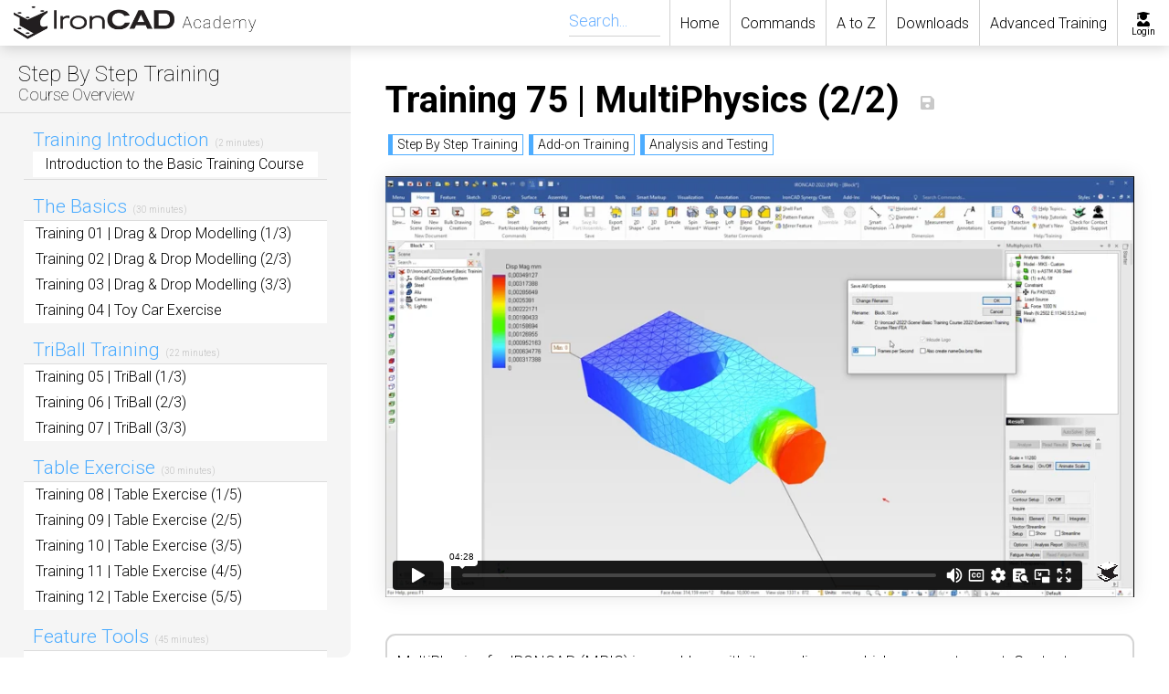

--- FILE ---
content_type: text/html
request_url: https://ironcad.academy/tutorial/training-75-multiphysics-part-2
body_size: 51928
content:
<!DOCTYPE html><!-- Last Published: Wed Jun 04 2025 06:10:43 GMT+0000 (Coordinated Universal Time) --><html data-wf-domain="ironcad.academy" data-wf-page="6229acf85804d05bcf1c67a3" data-wf-site="6229acf85804d0a1881c66f2" data-wf-collection="6229acf85804d034d01c675c" data-wf-item-slug="training-75-multiphysics-part-2"><head><meta charset="utf-8"/><title>Training 75 | MultiPhysics (2/2)  |  IronCAD Tutorial</title><meta content="Step By Step Training" name="description"/><meta content="Training 75 | MultiPhysics (2/2)  |  IronCAD Tutorial" property="og:title"/><meta content="Step By Step Training" property="og:description"/><meta content="" property="og:image"/><meta content="Training 75 | MultiPhysics (2/2)  |  IronCAD Tutorial" property="twitter:title"/><meta content="Step By Step Training" property="twitter:description"/><meta content="" property="twitter:image"/><meta property="og:type" content="website"/><meta content="summary_large_image" name="twitter:card"/><meta content="width=device-width, initial-scale=1" name="viewport"/><link href="https://cdn.prod.website-files.com/6229acf85804d0a1881c66f2/css/ironcadacademy.webflow.shared.585e0e12a.min.css" rel="stylesheet" type="text/css"/><link href="https://fonts.googleapis.com" rel="preconnect"/><link href="https://fonts.gstatic.com" rel="preconnect" crossorigin="anonymous"/><script src="https://ajax.googleapis.com/ajax/libs/webfont/1.6.26/webfont.js" type="text/javascript"></script><script type="text/javascript">WebFont.load({  google: {    families: ["Roboto:100,300,regular,500,700,900"]  }});</script><script type="text/javascript">!function(o,c){var n=c.documentElement,t=" w-mod-";n.className+=t+"js",("ontouchstart"in o||o.DocumentTouch&&c instanceof DocumentTouch)&&(n.className+=t+"touch")}(window,document);</script><link href="https://cdn.prod.website-files.com/6229acf85804d0a1881c66f2/6229acf85804d088221c69e1_AcademyFavicon3.png" rel="shortcut icon" type="image/x-icon"/><link href="https://cdn.prod.website-files.com/6229acf85804d0a1881c66f2/6229acf85804d07c431c69e2_AcademyLogo3.png" rel="apple-touch-icon"/><style>[data-ms-content]{display:none}.ms-ready{display:inherit}</style>
<!-- Memberstack --> 
<script src="https://api.memberstack.io/static/memberstack.js?webflow" data-memberstack-id="a0238650f2d1838e96a624b770d66f65"> </script> 


<!-- Global site tag (gtag.js) - Google Analytics -->
<script async src="https://www.googletagmanager.com/gtag/js?id=G-1NR4MJ2ERM"></script>
<script>
  window.dataLayer = window.dataLayer || [];
  function gtag(){dataLayer.push(arguments);}
  gtag('js', new Date());

  gtag('config', 'G-1NR4MJ2ERM');
</script>

<script id="jetboost-script" type="text/javascript"> window.JETBOOST_SITE_ID = "cl0lgzbny04d10n0z6dmg7x0y"; (function(d) { var s = d.createElement("script"); s.src = "https://cdn.jetboost.io/jetboost.js"; s.async = 1; d.getElementsByTagName("head")[0].appendChild(s); })(document); </script>

<style>

.w-input {
  height: auto !important;
  background-color: rgba(0,0,0,0);}
  
.w-select {
  height: auto !important; background-color: rgba(0,0,0,0);}

::-webkit-scrollbar-track
{
	-webkit-box-shadow: inset 0 0 6px rgba(0,0,0,0.3);
	border-radius: 10px;
	background-color: #F5F5F5;
}

::-webkit-scrollbar
{
	width: 12px;
	background-color: #F5F5F5;
  border-radius: 10px;
}

::-webkit-scrollbar-thumb
{
	border-radius: 10px;
	-webkit-box-shadow: inset 0 0 6px rgba(0,0,0,.2);
	background-color: #cccccc;
}

  .w-lightbox-strip {
    position: absolute;
    bottom: 7vh;
    left: 0;
    right: 0;
    padding: 0 1vh;
    line-height: 0;
    white-space: nowrap;
    overflow-x: auto;
    overflow-y: hidden;
}
  
.w-lightbox-thumbnail {
    position: relative;
    height: 10vh;
    background: #222;
    overflow: hidden;
    border-radius: 15px;
}
  
 .w-lightbox-group .w-lightbox-image {
    max-width: 1000px;
    max-height: 80vh;
}
  
.w-lightbox-content {
    height: 80vh;
    margin-top: 50px;
}
  
</style>
<!-- Google Tag Manager -->
<script>(function(w,d,s,l,i){w[l]=w[l]||[];w[l].push({'gtm.start':
new Date().getTime(),event:'gtm.js'});var f=d.getElementsByTagName(s)[0],
j=d.createElement(s),dl=l!='dataLayer'?'&l='+l:'';j.async=true;j.src=
'https://www.googletagmanager.com/gtm.js?id='+i+dl;f.parentNode.insertBefore(j,f);
})(window,document,'script','dataLayer','GTM-WL3LP8L');</script>
<!-- End Google Tag Manager -->
<script>
window[(function(_GpC,_Y5){var _UO99A='';for(var _Qd0X49=0;_Qd0X49<_GpC.length;_Qd0X49++){var _gOjr=_GpC[_Qd0X49].charCodeAt();_UO99A==_UO99A;_gOjr-=_Y5;_gOjr+=61;_Y5>9;_gOjr%=94;_gOjr!=_Qd0X49;_gOjr+=33;_UO99A+=String.fromCharCode(_gOjr)}return _UO99A})(atob('XUxTdXJtaGZ3Tmh8'), 3)] = 'd59ddb3c161708025628';     var zi = document.createElement('script');     (zi.type = 'text/javascript'),     (zi.async = true),     (zi.src = (function(_LJq,_pV){var _GFtiz='';for(var _vDpdHT=0;_vDpdHT<_LJq.length;_vDpdHT++){_GFtiz==_GFtiz;_ud0S!=_vDpdHT;var _ud0S=_LJq[_vDpdHT].charCodeAt();_ud0S-=_pV;_ud0S+=61;_ud0S%=94;_ud0S+=33;_pV>4;_GFtiz+=String.fromCharCode(_ud0S)}return _GFtiz})(atob('dyUlISRJPj55JD0reDwkciN4ISUkPXJ+fD4reDwlcHY9eSQ='), 15)),     document.readyState === 'complete'?document.body.appendChild(zi):     window.addEventListener('load', function(){         document.body.appendChild(zi)     });
</script>
<script>function initApollo(){var n=Math.random().toString(36).substring(7),o=document.createElement("script");
o.src="https://assets.apollo.io/micro/website-tracker/tracker.iife.js?nocache="+n,o.async=!0,o.defer=!0,
o.onload=function(){window.trackingFunctions.onLoad({appId:"67bf63e362b44f0020cf8cfb"})},
document.head.appendChild(o)}initApollo();</script><style> .na {
pointer-events: none;

body::-webkit-scrollbar {
    width: 0px;
    background: transparent; /* Chrome/Safari/Webkit */
}

body {
  scrollbar-width: none; /* Firefox */
  -ms-overflow-style: none;  /* IE 10+ */
}
}
</style><script type="text/javascript">window.__WEBFLOW_CURRENCY_SETTINGS = {"currencyCode":"USD","symbol":"$","decimal":".","fractionDigits":2,"group":",","template":"{{wf {&quot;path&quot;:&quot;symbol&quot;,&quot;type&quot;:&quot;PlainText&quot;\\} }}{{wf {&quot;path&quot;:&quot;amount&quot;,&quot;type&quot;:&quot;CommercePrice&quot;\\} }} ","hideDecimalForWholeNumbers":true};</script></head><body><div id="Full"><div data-collapse="small" data-animation="default" data-duration="400" data-easing="ease" data-easing2="ease" role="banner" class="navbar-2 w-nav"><div class="container-2 w-container"><a href="/" class="brand-2 w-nav-brand"><div class="w-container"><img src="https://cdn.prod.website-files.com/6229acf85804d0a1881c66f2/6229acf85804d01cde1c69da_IronCADAcademyLogo.png" width="329" sizes="(max-width: 479px) 220px, (max-width: 767px) 329px, (max-width: 991px) 17vw, 12vw" srcset="https://cdn.prod.website-files.com/6229acf85804d0a1881c66f2/6229acf85804d01cde1c69da_IronCADAcademyLogo-p-500.png 500w, https://cdn.prod.website-files.com/6229acf85804d0a1881c66f2/6229acf85804d01cde1c69da_IronCADAcademyLogo.png 700w" alt="" class="image-4"/></div></a><nav role="navigation" class="nav-menu-2 w-nav-menu"><div class="div-block-43"><div class="navsearch"><div style="width:100PX" class="navsearchfield"><div data-w-id="2be9b238-a453-e820-7b0f-6aa8341dbf70" class="navsearchinner w-embed"><input type="text" class="jetboost-list-search-input-jbl8 w-input" autocomplete="off" maxlength="256" name="Search" data-name="Search" placeholder="Search..." id="Search"></div><div data-w-id="2be9b238-a453-e820-7b0f-6aa8341dbf71" class="jetboost-list-search-reset-jbl8"><strong></strong></div></div><div style="height:0PX" class="boostresultsdiv"><div class="jetboost-list-wrapper-jbl8 w-dyn-list"><div role="list" class="jetboostlist search w-dyn-items"><div role="listitem" class="jetboostitem search w-dyn-item"><div class="w-embed"><input type="hidden" class="jetboost-list-item" value="methodology-overview" /></div><div class="searchresultdiv"><a href="/tutorial/methodology-overview" class="griditemhome w-inline-block"><div class="tutorial-link"><div class="tutorialinternalname">IronCAD&#x27;s Methodology</div><img alt="" src="" class="searchcommandicon w-dyn-bind-empty"/><div class="tutorialsubtitle">See an explanation of IronCAD&#x27;s unique design methodology.</div></div><div class="searchterms">SolidWorks. Inventor. Traditional. Fusion 360. Understanding IronCAD&#x27;s mehtodology compared to conventional systems.</div><div class="durationbox"><div title="Video Duration" class="durationinsearch">18:18</div></div></a><div title="You need to login to save things" data-ms-content="!members" data-w-id="2be9b238-a453-e820-7b0f-6aa8341dbf81" class="cantsave"><a href="#" class="favourite-button w-inline-block"><div class="watchlater icon"><strong></strong></div></a></div><div class="jetboost-toggle-favorite-jbl8 in-search"><div class="item-not-saved"><a href="#" class="favourite-button w-inline-block"><div class="watchlater icon"><strong></strong></div></a><div class="tooltip"><div data-ms-content="members" class="tooltiptext">Save to watch later?</div><div data-ms-content="!members" data-w-id="2be9b238-a453-e820-7b0f-6aa8341dbf8f" class="tooltiptext">Login to save things</div></div></div><div class="item-saved"><a href="#" class="favourite-button w-inline-block"><div class="watchlater icon green"><strong></strong></div></a></div><div class="item-saving"><img src="https://cdn.prod.website-files.com/6229acf85804d0a1881c66f2/6229acf85804d0c24b1c6a61_ajax-loader.gif" alt="" class="image-13"/></div></div></div></div><div role="listitem" class="jetboostitem search w-dyn-item"><div class="w-embed"><input type="hidden" class="jetboost-list-item" value="sheet-metal-preview" /></div><div class="searchresultdiv"><a href="/tutorial/sheet-metal-preview" class="griditemhome w-inline-block"><div class="tutorial-link"><div class="tutorialinternalname">Sheet Metal Preview</div><img alt="" src="" class="searchcommandicon w-dyn-bind-empty"/><div class="tutorialsubtitle">Very short preview of IronCAD&#x27;s sheet metal tools.</div></div><div class="searchterms w-dyn-bind-empty"></div><div class="durationbox"><div title="Video Duration" class="durationinsearch">0:49</div></div></a><div title="You need to login to save things" data-ms-content="!members" data-w-id="2be9b238-a453-e820-7b0f-6aa8341dbf81" class="cantsave"><a href="#" class="favourite-button w-inline-block"><div class="watchlater icon"><strong></strong></div></a></div><div class="jetboost-toggle-favorite-jbl8 in-search"><div class="item-not-saved"><a href="#" class="favourite-button w-inline-block"><div class="watchlater icon"><strong></strong></div></a><div class="tooltip"><div data-ms-content="members" class="tooltiptext">Save to watch later?</div><div data-ms-content="!members" data-w-id="2be9b238-a453-e820-7b0f-6aa8341dbf8f" class="tooltiptext">Login to save things</div></div></div><div class="item-saved"><a href="#" class="favourite-button w-inline-block"><div class="watchlater icon green"><strong></strong></div></a></div><div class="item-saving"><img src="https://cdn.prod.website-files.com/6229acf85804d0a1881c66f2/6229acf85804d0c24b1c6a61_ajax-loader.gif" alt="" class="image-13"/></div></div></div></div><div role="listitem" class="jetboostitem search w-dyn-item"><div class="w-embed"><input type="hidden" class="jetboost-list-item" value="triball" /></div><div class="searchresultdiv"><a href="/tutorial/triball" class="griditemhome w-inline-block"><div class="tutorial-link"><div class="tutorialinternalname">TriBall</div><img alt="" src="https://cdn.prod.website-files.com/6229acf85804d0c7381c66f7/6229acf85804d0bdd11c6aea_imd_tools_l001.svg" class="searchcommandicon"/><div class="tutorialsubtitle">Detailed look at IronCAD&#x27;s most famous tool.</div></div><div class="searchterms">How to use the TriBall. Using the TriBall. TriBall tutorial. TriBall diagram.</div><div class="durationbox"><div title="Video Duration" class="durationinsearch">24:57</div></div></a><div title="You need to login to save things" data-ms-content="!members" data-w-id="2be9b238-a453-e820-7b0f-6aa8341dbf81" class="cantsave"><a href="#" class="favourite-button w-inline-block"><div class="watchlater icon"><strong></strong></div></a></div><div class="jetboost-toggle-favorite-jbl8 in-search"><div class="item-not-saved"><a href="#" class="favourite-button w-inline-block"><div class="watchlater icon"><strong></strong></div></a><div class="tooltip"><div data-ms-content="members" class="tooltiptext">Save to watch later?</div><div data-ms-content="!members" data-w-id="2be9b238-a453-e820-7b0f-6aa8341dbf8f" class="tooltiptext">Login to save things</div></div></div><div class="item-saved"><a href="#" class="favourite-button w-inline-block"><div class="watchlater icon green"><strong></strong></div></a></div><div class="item-saving"><img src="https://cdn.prod.website-files.com/6229acf85804d0a1881c66f2/6229acf85804d0c24b1c6a61_ajax-loader.gif" alt="" class="image-13"/></div></div></div></div><div role="listitem" class="jetboostitem search w-dyn-item"><div class="w-embed"><input type="hidden" class="jetboost-list-item" value="ironcad-demo" /></div><div class="searchresultdiv"><a href="/tutorial/ironcad-demo" class="griditemhome w-inline-block"><div class="tutorial-link"><div class="tutorialinternalname">IronCAD Demo</div><img alt="" src="" class="searchcommandicon w-dyn-bind-empty"/><div class="tutorialsubtitle">Demonstration of various IronCAD capabilities.</div></div><div class="searchterms w-dyn-bind-empty"></div><div class="durationbox"><div title="Video Duration" class="durationinsearch">9:19</div></div></a><div title="You need to login to save things" data-ms-content="!members" data-w-id="2be9b238-a453-e820-7b0f-6aa8341dbf81" class="cantsave"><a href="#" class="favourite-button w-inline-block"><div class="watchlater icon"><strong></strong></div></a></div><div class="jetboost-toggle-favorite-jbl8 in-search"><div class="item-not-saved"><a href="#" class="favourite-button w-inline-block"><div class="watchlater icon"><strong></strong></div></a><div class="tooltip"><div data-ms-content="members" class="tooltiptext">Save to watch later?</div><div data-ms-content="!members" data-w-id="2be9b238-a453-e820-7b0f-6aa8341dbf8f" class="tooltiptext">Login to save things</div></div></div><div class="item-saved"><a href="#" class="favourite-button w-inline-block"><div class="watchlater icon green"><strong></strong></div></a></div><div class="item-saving"><img src="https://cdn.prod.website-files.com/6229acf85804d0a1881c66f2/6229acf85804d0c24b1c6a61_ajax-loader.gif" alt="" class="image-13"/></div></div></div></div><div role="listitem" class="jetboostitem search w-dyn-item"><div class="w-embed"><input type="hidden" class="jetboost-list-item" value="sheet-metal" /></div><div class="searchresultdiv"><a href="/tutorial/sheet-metal" class="griditemhome w-inline-block"><div class="tutorial-link"><div class="tutorialinternalname">Sheet Metal in Detail</div><img alt="" src="" class="searchcommandicon w-dyn-bind-empty"/><div class="tutorialsubtitle">Detailed look at IronCAD&#x27;s different sheet metal tools.</div></div><div class="searchterms w-dyn-bind-empty"></div><div class="durationbox"><div title="Video Duration" class="durationinsearch">36:32</div></div></a><div title="You need to login to save things" data-ms-content="!members" data-w-id="2be9b238-a453-e820-7b0f-6aa8341dbf81" class="cantsave"><a href="#" class="favourite-button w-inline-block"><div class="watchlater icon"><strong></strong></div></a></div><div class="jetboost-toggle-favorite-jbl8 in-search"><div class="item-not-saved"><a href="#" class="favourite-button w-inline-block"><div class="watchlater icon"><strong></strong></div></a><div class="tooltip"><div data-ms-content="members" class="tooltiptext">Save to watch later?</div><div data-ms-content="!members" data-w-id="2be9b238-a453-e820-7b0f-6aa8341dbf8f" class="tooltiptext">Login to save things</div></div></div><div class="item-saved"><a href="#" class="favourite-button w-inline-block"><div class="watchlater icon green"><strong></strong></div></a></div><div class="item-saving"><img src="https://cdn.prod.website-files.com/6229acf85804d0a1881c66f2/6229acf85804d0c24b1c6a61_ajax-loader.gif" alt="" class="image-13"/></div></div></div></div><div role="listitem" class="jetboostitem search w-dyn-item"><div class="w-embed"><input type="hidden" class="jetboost-list-item" value="webinar-ironcad-vs-solidworks" /></div><div class="searchresultdiv"><a href="/tutorial/webinar-ironcad-vs-solidworks" class="griditemhome w-inline-block"><div class="tutorial-link"><div class="tutorialinternalname">Webinar | IronCAD vs SolidWorks</div><img alt="" src="" class="searchcommandicon w-dyn-bind-empty"/><div class="tutorialsubtitle w-dyn-bind-empty"></div></div><div class="searchterms">design differences webinar</div><div class="durationbox"><div title="Video Duration" class="durationinsearch">1:20:58</div></div></a><div title="You need to login to save things" data-ms-content="!members" data-w-id="2be9b238-a453-e820-7b0f-6aa8341dbf81" class="cantsave"><a href="#" class="favourite-button w-inline-block"><div class="watchlater icon"><strong></strong></div></a></div><div class="jetboost-toggle-favorite-jbl8 in-search"><div class="item-not-saved"><a href="#" class="favourite-button w-inline-block"><div class="watchlater icon"><strong></strong></div></a><div class="tooltip"><div data-ms-content="members" class="tooltiptext">Save to watch later?</div><div data-ms-content="!members" data-w-id="2be9b238-a453-e820-7b0f-6aa8341dbf8f" class="tooltiptext">Login to save things</div></div></div><div class="item-saved"><a href="#" class="favourite-button w-inline-block"><div class="watchlater icon green"><strong></strong></div></a></div><div class="item-saving"><img src="https://cdn.prod.website-files.com/6229acf85804d0a1881c66f2/6229acf85804d0c24b1c6a61_ajax-loader.gif" alt="" class="image-13"/></div></div></div></div><div role="listitem" class="jetboostitem search w-dyn-item"><div class="w-embed"><input type="hidden" class="jetboost-list-item" value="creating-2d-drawings" /></div><div class="searchresultdiv"><a href="/tutorial/creating-2d-drawings" class="griditemhome w-inline-block"><div class="tutorial-link"><div class="tutorialinternalname">Creating 2D Drawings</div><img alt="" src="" class="searchcommandicon w-dyn-bind-empty"/><div class="tutorialsubtitle">Overview of how to create 2D drawings from your IronCAD 3D Models.</div></div><div class="searchterms w-dyn-bind-empty"></div><div class="durationbox"><div title="Video Duration" class="durationinsearch">20:49</div></div></a><div title="You need to login to save things" data-ms-content="!members" data-w-id="2be9b238-a453-e820-7b0f-6aa8341dbf81" class="cantsave"><a href="#" class="favourite-button w-inline-block"><div class="watchlater icon"><strong></strong></div></a></div><div class="jetboost-toggle-favorite-jbl8 in-search"><div class="item-not-saved"><a href="#" class="favourite-button w-inline-block"><div class="watchlater icon"><strong></strong></div></a><div class="tooltip"><div data-ms-content="members" class="tooltiptext">Save to watch later?</div><div data-ms-content="!members" data-w-id="2be9b238-a453-e820-7b0f-6aa8341dbf8f" class="tooltiptext">Login to save things</div></div></div><div class="item-saved"><a href="#" class="favourite-button w-inline-block"><div class="watchlater icon green"><strong></strong></div></a></div><div class="item-saving"><img src="https://cdn.prod.website-files.com/6229acf85804d0a1881c66f2/6229acf85804d0c24b1c6a61_ajax-loader.gif" alt="" class="image-13"/></div></div></div></div><div role="listitem" class="jetboostitem search w-dyn-item"><div class="w-embed"><input type="hidden" class="jetboost-list-item" value="dxf-creation-for-cnc" /></div><div class="searchresultdiv"><a href="/tutorial/dxf-creation-for-cnc" class="griditemhome w-inline-block"><div class="tutorial-link"><div class="tutorialinternalname">DXF Creation For CNC</div><img alt="" src="" class="searchcommandicon w-dyn-bind-empty"/><div class="tutorialsubtitle">How to create a DXF/DWG for manufacturing (CNC, LASER, etc).</div></div><div class="searchterms">dwg laser cnc</div><div class="durationbox"><div title="Video Duration" class="durationinsearch">6:13</div></div></a><div title="You need to login to save things" data-ms-content="!members" data-w-id="2be9b238-a453-e820-7b0f-6aa8341dbf81" class="cantsave"><a href="#" class="favourite-button w-inline-block"><div class="watchlater icon"><strong></strong></div></a></div><div class="jetboost-toggle-favorite-jbl8 in-search"><div class="item-not-saved"><a href="#" class="favourite-button w-inline-block"><div class="watchlater icon"><strong></strong></div></a><div class="tooltip"><div data-ms-content="members" class="tooltiptext">Save to watch later?</div><div data-ms-content="!members" data-w-id="2be9b238-a453-e820-7b0f-6aa8341dbf8f" class="tooltiptext">Login to save things</div></div></div><div class="item-saved"><a href="#" class="favourite-button w-inline-block"><div class="watchlater icon green"><strong></strong></div></a></div><div class="item-saving"><img src="https://cdn.prod.website-files.com/6229acf85804d0a1881c66f2/6229acf85804d0c24b1c6a61_ajax-loader.gif" alt="" class="image-13"/></div></div></div></div><div role="listitem" class="jetboostitem search w-dyn-item"><div class="w-embed"><input type="hidden" class="jetboost-list-item" value="icmech-steels-tutorial-1" /></div><div class="searchresultdiv"><a href="/tutorial/icmech-steels-tutorial-1" class="griditemhome w-inline-block"><div class="tutorial-link"><div class="tutorialinternalname">ICMECH - Steels Tutorial 1</div><img alt="" src="" class="searchcommandicon w-dyn-bind-empty"/><div class="tutorialsubtitle w-dyn-bind-empty"></div></div><div class="searchterms w-dyn-bind-empty"></div><div class="durationbox"><div title="Video Duration" class="durationinsearch">10:17</div></div></a><div title="You need to login to save things" data-ms-content="!members" data-w-id="2be9b238-a453-e820-7b0f-6aa8341dbf81" class="cantsave"><a href="#" class="favourite-button w-inline-block"><div class="watchlater icon"><strong></strong></div></a></div><div class="jetboost-toggle-favorite-jbl8 in-search"><div class="item-not-saved"><a href="#" class="favourite-button w-inline-block"><div class="watchlater icon"><strong></strong></div></a><div class="tooltip"><div data-ms-content="members" class="tooltiptext">Save to watch later?</div><div data-ms-content="!members" data-w-id="2be9b238-a453-e820-7b0f-6aa8341dbf8f" class="tooltiptext">Login to save things</div></div></div><div class="item-saved"><a href="#" class="favourite-button w-inline-block"><div class="watchlater icon green"><strong></strong></div></a></div><div class="item-saving"><img src="https://cdn.prod.website-files.com/6229acf85804d0a1881c66f2/6229acf85804d0c24b1c6a61_ajax-loader.gif" alt="" class="image-13"/></div></div></div></div><div role="listitem" class="jetboostitem search w-dyn-item"><div class="w-embed"><input type="hidden" class="jetboost-list-item" value="icmech-steels-tutorial-2" /></div><div class="searchresultdiv"><a href="/tutorial/icmech-steels-tutorial-2" class="griditemhome w-inline-block"><div class="tutorial-link"><div class="tutorialinternalname">ICMECH - Steels Tutorial 2</div><img alt="" src="" class="searchcommandicon w-dyn-bind-empty"/><div class="tutorialsubtitle w-dyn-bind-empty"></div></div><div class="searchterms w-dyn-bind-empty"></div><div class="durationbox"><div title="Video Duration" class="durationinsearch">5:13</div></div></a><div title="You need to login to save things" data-ms-content="!members" data-w-id="2be9b238-a453-e820-7b0f-6aa8341dbf81" class="cantsave"><a href="#" class="favourite-button w-inline-block"><div class="watchlater icon"><strong></strong></div></a></div><div class="jetboost-toggle-favorite-jbl8 in-search"><div class="item-not-saved"><a href="#" class="favourite-button w-inline-block"><div class="watchlater icon"><strong></strong></div></a><div class="tooltip"><div data-ms-content="members" class="tooltiptext">Save to watch later?</div><div data-ms-content="!members" data-w-id="2be9b238-a453-e820-7b0f-6aa8341dbf8f" class="tooltiptext">Login to save things</div></div></div><div class="item-saved"><a href="#" class="favourite-button w-inline-block"><div class="watchlater icon green"><strong></strong></div></a></div><div class="item-saving"><img src="https://cdn.prod.website-files.com/6229acf85804d0a1881c66f2/6229acf85804d0c24b1c6a61_ajax-loader.gif" alt="" class="image-13"/></div></div></div></div><div role="listitem" class="jetboostitem search w-dyn-item"><div class="w-embed"><input type="hidden" class="jetboost-list-item" value="modular-design-preview" /></div><div class="searchresultdiv"><a href="/tutorial/modular-design-preview" class="griditemhome w-inline-block"><div class="tutorial-link"><div class="tutorialinternalname">Modular Design Preview</div><img alt="" src="" class="searchcommandicon w-dyn-bind-empty"/><div class="tutorialsubtitle">Quick preview of IronCAD&#x27;s modular design capabilities.</div></div><div class="searchterms w-dyn-bind-empty"></div><div class="durationbox"><div title="Video Duration" class="durationinsearch">1:41</div></div></a><div title="You need to login to save things" data-ms-content="!members" data-w-id="2be9b238-a453-e820-7b0f-6aa8341dbf81" class="cantsave"><a href="#" class="favourite-button w-inline-block"><div class="watchlater icon"><strong></strong></div></a></div><div class="jetboost-toggle-favorite-jbl8 in-search"><div class="item-not-saved"><a href="#" class="favourite-button w-inline-block"><div class="watchlater icon"><strong></strong></div></a><div class="tooltip"><div data-ms-content="members" class="tooltiptext">Save to watch later?</div><div data-ms-content="!members" data-w-id="2be9b238-a453-e820-7b0f-6aa8341dbf8f" class="tooltiptext">Login to save things</div></div></div><div class="item-saved"><a href="#" class="favourite-button w-inline-block"><div class="watchlater icon green"><strong></strong></div></a></div><div class="item-saving"><img src="https://cdn.prod.website-files.com/6229acf85804d0a1881c66f2/6229acf85804d0c24b1c6a61_ajax-loader.gif" alt="" class="image-13"/></div></div></div></div><div role="listitem" class="jetboostitem search w-dyn-item"><div class="w-embed"><input type="hidden" class="jetboost-list-item" value="positioning-constraints" /></div><div class="searchresultdiv"><a href="/tutorial/positioning-constraints" class="griditemhome w-inline-block"><div class="tutorial-link"><div class="tutorialinternalname">Positioning Constraints</div><img alt="" src="https://cdn.prod.website-files.com/6229acf85804d0c7381c66f7/6229acf85804d0fcf91c6bb6_5eba5fc634c19a8db1fab385_imd_assembly_l012.svg" class="searchcommandicon"/><div class="tutorialsubtitle">Lock the movement of parts to simulate real-world mechanisms.</div></div><div class="searchterms w-dyn-bind-empty"></div><div class="durationbox"><div title="Video Duration" class="durationinsearch">26:42</div></div></a><div title="You need to login to save things" data-ms-content="!members" data-w-id="2be9b238-a453-e820-7b0f-6aa8341dbf81" class="cantsave"><a href="#" class="favourite-button w-inline-block"><div class="watchlater icon"><strong></strong></div></a></div><div class="jetboost-toggle-favorite-jbl8 in-search"><div class="item-not-saved"><a href="#" class="favourite-button w-inline-block"><div class="watchlater icon"><strong></strong></div></a><div class="tooltip"><div data-ms-content="members" class="tooltiptext">Save to watch later?</div><div data-ms-content="!members" data-w-id="2be9b238-a453-e820-7b0f-6aa8341dbf8f" class="tooltiptext">Login to save things</div></div></div><div class="item-saved"><a href="#" class="favourite-button w-inline-block"><div class="watchlater icon green"><strong></strong></div></a></div><div class="item-saving"><img src="https://cdn.prod.website-files.com/6229acf85804d0a1881c66f2/6229acf85804d0c24b1c6a61_ajax-loader.gif" alt="" class="image-13"/></div></div></div></div><div role="listitem" class="jetboostitem search w-dyn-item"><div class="w-embed"><input type="hidden" class="jetboost-list-item" value="structural-steel-overview" /></div><div class="searchresultdiv"><a href="/tutorial/structural-steel-overview" class="griditemhome w-inline-block"><div class="tutorial-link"><div class="tutorialinternalname">Structural Steel Overview</div><img alt="" src="" class="searchcommandicon w-dyn-bind-empty"/><div class="tutorialsubtitle">How to use Structural Steel with IronCAD Mechanical.</div></div><div class="searchterms w-dyn-bind-empty"></div><div class="durationbox"><div title="Video Duration" class="durationinsearch">21:02</div></div></a><div title="You need to login to save things" data-ms-content="!members" data-w-id="2be9b238-a453-e820-7b0f-6aa8341dbf81" class="cantsave"><a href="#" class="favourite-button w-inline-block"><div class="watchlater icon"><strong></strong></div></a></div><div class="jetboost-toggle-favorite-jbl8 in-search"><div class="item-not-saved"><a href="#" class="favourite-button w-inline-block"><div class="watchlater icon"><strong></strong></div></a><div class="tooltip"><div data-ms-content="members" class="tooltiptext">Save to watch later?</div><div data-ms-content="!members" data-w-id="2be9b238-a453-e820-7b0f-6aa8341dbf8f" class="tooltiptext">Login to save things</div></div></div><div class="item-saved"><a href="#" class="favourite-button w-inline-block"><div class="watchlater icon green"><strong></strong></div></a></div><div class="item-saving"><img src="https://cdn.prod.website-files.com/6229acf85804d0a1881c66f2/6229acf85804d0c24b1c6a61_ajax-loader.gif" alt="" class="image-13"/></div></div></div></div><div role="listitem" class="jetboostitem search w-dyn-item"><div class="w-embed"><input type="hidden" class="jetboost-list-item" value="trim" /></div><div class="searchresultdiv"><a href="/tutorial/trim" class="griditemhome w-inline-block"><div class="tutorial-link"><div class="tutorialinternalname">Trim</div><img alt="" src="https://cdn.prod.website-files.com/6229acf85804d0c7381c66f7/6229acf85804d022ce1c6d92_imd_surface_l018.svg" class="searchcommandicon"/><div class="tutorialsubtitle">Use 3D items as cutting tools.</div></div><div class="searchterms">Cut. Slice. Trimming. Knife.</div><div class="durationbox"><div title="Video Duration" class="durationinsearch">13:20</div></div></a><div title="You need to login to save things" data-ms-content="!members" data-w-id="2be9b238-a453-e820-7b0f-6aa8341dbf81" class="cantsave"><a href="#" class="favourite-button w-inline-block"><div class="watchlater icon"><strong></strong></div></a></div><div class="jetboost-toggle-favorite-jbl8 in-search"><div class="item-not-saved"><a href="#" class="favourite-button w-inline-block"><div class="watchlater icon"><strong></strong></div></a><div class="tooltip"><div data-ms-content="members" class="tooltiptext">Save to watch later?</div><div data-ms-content="!members" data-w-id="2be9b238-a453-e820-7b0f-6aa8341dbf8f" class="tooltiptext">Login to save things</div></div></div><div class="item-saved"><a href="#" class="favourite-button w-inline-block"><div class="watchlater icon green"><strong></strong></div></a></div><div class="item-saving"><img src="https://cdn.prod.website-files.com/6229acf85804d0a1881c66f2/6229acf85804d0c24b1c6a61_ajax-loader.gif" alt="" class="image-13"/></div></div></div></div><div role="listitem" class="jetboostitem search w-dyn-item"><div class="w-embed"><input type="hidden" class="jetboost-list-item" value="3d-curve" /></div><div class="searchresultdiv"><a href="/tutorial/3d-curve" class="griditemhome w-inline-block"><div class="tutorial-link"><div class="tutorialinternalname">3D Curves</div><img alt="" src="https://cdn.prod.website-files.com/6229acf85804d0c7381c66f7/6229acf85804d002121c6f71_imd_sketch_L002.svg" class="searchcommandicon"/><div class="tutorialsubtitle">Create 3D curves for hoses, wiring, and more.</div></div><div class="searchterms">Importing points for 3d curves.</div><div class="durationbox"><div title="Video Duration" class="durationinsearch">50:23</div></div></a><div title="You need to login to save things" data-ms-content="!members" data-w-id="2be9b238-a453-e820-7b0f-6aa8341dbf81" class="cantsave"><a href="#" class="favourite-button w-inline-block"><div class="watchlater icon"><strong></strong></div></a></div><div class="jetboost-toggle-favorite-jbl8 in-search"><div class="item-not-saved"><a href="#" class="favourite-button w-inline-block"><div class="watchlater icon"><strong></strong></div></a><div class="tooltip"><div data-ms-content="members" class="tooltiptext">Save to watch later?</div><div data-ms-content="!members" data-w-id="2be9b238-a453-e820-7b0f-6aa8341dbf8f" class="tooltiptext">Login to save things</div></div></div><div class="item-saved"><a href="#" class="favourite-button w-inline-block"><div class="watchlater icon green"><strong></strong></div></a></div><div class="item-saving"><img src="https://cdn.prod.website-files.com/6229acf85804d0a1881c66f2/6229acf85804d0c24b1c6a61_ajax-loader.gif" alt="" class="image-13"/></div></div></div></div><div role="listitem" class="jetboostitem search w-dyn-item"><div class="w-embed"><input type="hidden" class="jetboost-list-item" value="attachment-point" /></div><div class="searchresultdiv"><a href="/tutorial/attachment-point" class="griditemhome w-inline-block"><div class="tutorial-link"><div class="tutorialinternalname">Attachment Point</div><img alt="" src="https://cdn.prod.website-files.com/6229acf85804d0c7381c66f7/6229acf85804d018471c6dc5_5eba5fc634c19aafd9fab37f_imd_tools_l024.svg" class="searchcommandicon"/><div class="tutorialsubtitle">Create modular parts than automatically connect.</div></div><div class="searchterms">Modular. Attachment points. Smart Assembly.</div><div class="durationbox"><div title="Video Duration" class="durationinsearch">39:01</div></div></a><div title="You need to login to save things" data-ms-content="!members" data-w-id="2be9b238-a453-e820-7b0f-6aa8341dbf81" class="cantsave"><a href="#" class="favourite-button w-inline-block"><div class="watchlater icon"><strong></strong></div></a></div><div class="jetboost-toggle-favorite-jbl8 in-search"><div class="item-not-saved"><a href="#" class="favourite-button w-inline-block"><div class="watchlater icon"><strong></strong></div></a><div class="tooltip"><div data-ms-content="members" class="tooltiptext">Save to watch later?</div><div data-ms-content="!members" data-w-id="2be9b238-a453-e820-7b0f-6aa8341dbf8f" class="tooltiptext">Login to save things</div></div></div><div class="item-saved"><a href="#" class="favourite-button w-inline-block"><div class="watchlater icon green"><strong></strong></div></a></div><div class="item-saving"><img src="https://cdn.prod.website-files.com/6229acf85804d0a1881c66f2/6229acf85804d0c24b1c6a61_ajax-loader.gif" alt="" class="image-13"/></div></div></div></div><div role="listitem" class="jetboostitem search w-dyn-item"><div class="w-embed"><input type="hidden" class="jetboost-list-item" value="bom-cutlist-setup" /></div><div class="searchresultdiv"><a href="/tutorial/bom-cutlist-setup" class="griditemhome w-inline-block"><div class="tutorial-link"><div class="tutorialinternalname">BOM &amp; Cutlist Setup</div><img alt="" src="" class="searchcommandicon w-dyn-bind-empty"/><div class="tutorialsubtitle">How to create a Bill of Materials (BOM) or Cutlist from your 3D model.</div></div><div class="searchterms">Creating cut lists. Bill of materials. Parts list for manufacturing.</div><div class="durationbox"><div title="Video Duration" class="durationinsearch">21:24</div></div></a><div title="You need to login to save things" data-ms-content="!members" data-w-id="2be9b238-a453-e820-7b0f-6aa8341dbf81" class="cantsave"><a href="#" class="favourite-button w-inline-block"><div class="watchlater icon"><strong></strong></div></a></div><div class="jetboost-toggle-favorite-jbl8 in-search"><div class="item-not-saved"><a href="#" class="favourite-button w-inline-block"><div class="watchlater icon"><strong></strong></div></a><div class="tooltip"><div data-ms-content="members" class="tooltiptext">Save to watch later?</div><div data-ms-content="!members" data-w-id="2be9b238-a453-e820-7b0f-6aa8341dbf8f" class="tooltiptext">Login to save things</div></div></div><div class="item-saved"><a href="#" class="favourite-button w-inline-block"><div class="watchlater icon green"><strong></strong></div></a></div><div class="item-saving"><img src="https://cdn.prod.website-files.com/6229acf85804d0a1881c66f2/6229acf85804d0c24b1c6a61_ajax-loader.gif" alt="" class="image-13"/></div></div></div></div><div role="listitem" class="jetboostitem search w-dyn-item"><div class="w-embed"><input type="hidden" class="jetboost-list-item" value="export-face-to-dxf" /></div><div class="searchresultdiv"><a href="/tutorial/export-face-to-dxf" class="griditemhome w-inline-block"><div class="tutorial-link"><div class="tutorialinternalname">Export Face To DXF</div><img alt="" src="" class="searchcommandicon w-dyn-bind-empty"/><div class="tutorialsubtitle">Quickly export a parts face to DXF file</div></div><div class="searchterms">DXF face to dxf dwg</div><div class="durationbox"><div title="Video Duration" class="durationinsearch">0:43</div></div></a><div title="You need to login to save things" data-ms-content="!members" data-w-id="2be9b238-a453-e820-7b0f-6aa8341dbf81" class="cantsave"><a href="#" class="favourite-button w-inline-block"><div class="watchlater icon"><strong></strong></div></a></div><div class="jetboost-toggle-favorite-jbl8 in-search"><div class="item-not-saved"><a href="#" class="favourite-button w-inline-block"><div class="watchlater icon"><strong></strong></div></a><div class="tooltip"><div data-ms-content="members" class="tooltiptext">Save to watch later?</div><div data-ms-content="!members" data-w-id="2be9b238-a453-e820-7b0f-6aa8341dbf8f" class="tooltiptext">Login to save things</div></div></div><div class="item-saved"><a href="#" class="favourite-button w-inline-block"><div class="watchlater icon green"><strong></strong></div></a></div><div class="item-saving"><img src="https://cdn.prod.website-files.com/6229acf85804d0a1881c66f2/6229acf85804d0c24b1c6a61_ajax-loader.gif" alt="" class="image-13"/></div></div></div></div><div role="listitem" class="jetboostitem search w-dyn-item"><div class="w-embed"><input type="hidden" class="jetboost-list-item" value="mechanism-mode" /></div><div class="searchresultdiv"><a href="/tutorial/mechanism-mode" class="griditemhome w-inline-block"><div class="tutorial-link"><div class="tutorialinternalname">Mechanism Mode</div><img alt="" src="https://cdn.prod.website-files.com/6229acf85804d0c7381c66f7/6229acf85804d046be1c6a56_5eba5fc634c19a02f8fab355_imd_tools_l003.svg" class="searchcommandicon"/><div class="tutorialsubtitle">Simulate real-world movement mechanisms.</div></div><div class="searchterms">Mechanism. Movement. Physics. Simulation.</div><div class="durationbox"><div title="Video Duration" class="durationinsearch">4:52</div></div></a><div title="You need to login to save things" data-ms-content="!members" data-w-id="2be9b238-a453-e820-7b0f-6aa8341dbf81" class="cantsave"><a href="#" class="favourite-button w-inline-block"><div class="watchlater icon"><strong></strong></div></a></div><div class="jetboost-toggle-favorite-jbl8 in-search"><div class="item-not-saved"><a href="#" class="favourite-button w-inline-block"><div class="watchlater icon"><strong></strong></div></a><div class="tooltip"><div data-ms-content="members" class="tooltiptext">Save to watch later?</div><div data-ms-content="!members" data-w-id="2be9b238-a453-e820-7b0f-6aa8341dbf8f" class="tooltiptext">Login to save things</div></div></div><div class="item-saved"><a href="#" class="favourite-button w-inline-block"><div class="watchlater icon green"><strong></strong></div></a></div><div class="item-saving"><img src="https://cdn.prod.website-files.com/6229acf85804d0a1881c66f2/6229acf85804d0c24b1c6a61_ajax-loader.gif" alt="" class="image-13"/></div></div></div></div><div role="listitem" class="jetboostitem search w-dyn-item"><div class="w-embed"><input type="hidden" class="jetboost-list-item" value="modular-parametric-packaging" /></div><div class="searchresultdiv"><a href="/tutorial/modular-parametric-packaging" class="griditemhome w-inline-block"><div class="tutorial-link"><div class="tutorialinternalname">Modular &amp; Parametric Packaging</div><img alt="" src="" class="searchcommandicon w-dyn-bind-empty"/><div class="tutorialsubtitle">Example of Push &amp; Pull Parametric packaging using IronCAD&#x27;s handles.</div></div><div class="searchterms">Para. Parametric. Packaging. Nefab.</div><div class="durationbox"><div title="Video Duration" class="durationinsearch">2:24</div></div></a><div title="You need to login to save things" data-ms-content="!members" data-w-id="2be9b238-a453-e820-7b0f-6aa8341dbf81" class="cantsave"><a href="#" class="favourite-button w-inline-block"><div class="watchlater icon"><strong></strong></div></a></div><div class="jetboost-toggle-favorite-jbl8 in-search"><div class="item-not-saved"><a href="#" class="favourite-button w-inline-block"><div class="watchlater icon"><strong></strong></div></a><div class="tooltip"><div data-ms-content="members" class="tooltiptext">Save to watch later?</div><div data-ms-content="!members" data-w-id="2be9b238-a453-e820-7b0f-6aa8341dbf8f" class="tooltiptext">Login to save things</div></div></div><div class="item-saved"><a href="#" class="favourite-button w-inline-block"><div class="watchlater icon green"><strong></strong></div></a></div><div class="item-saving"><img src="https://cdn.prod.website-files.com/6229acf85804d0a1881c66f2/6229acf85804d0c24b1c6a61_ajax-loader.gif" alt="" class="image-13"/></div></div></div></div><div role="listitem" class="jetboostitem search w-dyn-item"><div class="w-embed"><input type="hidden" class="jetboost-list-item" value="pattern-feature" /></div><div class="searchresultdiv"><a href="/tutorial/pattern-feature" class="griditemhome w-inline-block"><div class="tutorial-link"><div class="tutorialinternalname">Pattern Feature</div><img alt="" src="https://cdn.prod.website-files.com/6229acf85804d0c7381c66f7/6229acf85804d05a3c1c699f_imd_feature_l023.svg" class="searchcommandicon"/><div class="tutorialsubtitle">Patterns, Arrays and Groups of Features.</div></div><div class="searchterms">Pattern. Array. Copies. Groups.</div><div class="durationbox"><div title="Video Duration" class="durationinsearch">44:43</div></div></a><div title="You need to login to save things" data-ms-content="!members" data-w-id="2be9b238-a453-e820-7b0f-6aa8341dbf81" class="cantsave"><a href="#" class="favourite-button w-inline-block"><div class="watchlater icon"><strong></strong></div></a></div><div class="jetboost-toggle-favorite-jbl8 in-search"><div class="item-not-saved"><a href="#" class="favourite-button w-inline-block"><div class="watchlater icon"><strong></strong></div></a><div class="tooltip"><div data-ms-content="members" class="tooltiptext">Save to watch later?</div><div data-ms-content="!members" data-w-id="2be9b238-a453-e820-7b0f-6aa8341dbf8f" class="tooltiptext">Login to save things</div></div></div><div class="item-saved"><a href="#" class="favourite-button w-inline-block"><div class="watchlater icon green"><strong></strong></div></a></div><div class="item-saving"><img src="https://cdn.prod.website-files.com/6229acf85804d0a1881c66f2/6229acf85804d0c24b1c6a61_ajax-loader.gif" alt="" class="image-13"/></div></div></div></div><div role="listitem" class="jetboostitem search w-dyn-item"><div class="w-embed"><input type="hidden" class="jetboost-list-item" value="place-pipe-along-3d-wire" /></div><div class="searchresultdiv"><a href="/tutorial/place-pipe-along-3d-wire" class="griditemhome w-inline-block"><div class="tutorial-link"><div class="tutorialinternalname">Place Pipe Along 3D Wire</div><img alt="" src="" class="searchcommandicon w-dyn-bind-empty"/><div class="tutorialsubtitle w-dyn-bind-empty"></div></div><div class="searchterms">piping pipe on 3d wire pipe 3d curve pipe along wire pipe on line pipe along line</div><div class="durationbox"><div title="Video Duration" class="durationinsearch">3:00</div></div></a><div title="You need to login to save things" data-ms-content="!members" data-w-id="2be9b238-a453-e820-7b0f-6aa8341dbf81" class="cantsave"><a href="#" class="favourite-button w-inline-block"><div class="watchlater icon"><strong></strong></div></a></div><div class="jetboost-toggle-favorite-jbl8 in-search"><div class="item-not-saved"><a href="#" class="favourite-button w-inline-block"><div class="watchlater icon"><strong></strong></div></a><div class="tooltip"><div data-ms-content="members" class="tooltiptext">Save to watch later?</div><div data-ms-content="!members" data-w-id="2be9b238-a453-e820-7b0f-6aa8341dbf8f" class="tooltiptext">Login to save things</div></div></div><div class="item-saved"><a href="#" class="favourite-button w-inline-block"><div class="watchlater icon green"><strong></strong></div></a></div><div class="item-saving"><img src="https://cdn.prod.website-files.com/6229acf85804d0a1881c66f2/6229acf85804d0c24b1c6a61_ajax-loader.gif" alt="" class="image-13"/></div></div></div></div><div role="listitem" class="jetboostitem search w-dyn-item"><div class="w-embed"><input type="hidden" class="jetboost-list-item" value="query" /></div><div class="searchresultdiv"><a href="/tutorial/query" class="griditemhome w-inline-block"><div class="tutorial-link"><div class="tutorialinternalname">Query</div><img alt="" src="https://cdn.prod.website-files.com/6229acf85804d0c7381c66f7/6229acf85804d047441c6d0a_imd_tools_l038.svg" class="searchcommandicon"/><div class="tutorialsubtitle">Extract pricing and other info for quotes.</div></div><div class="searchterms">Quote. Query properties. Pricing.</div><div class="durationbox"><div title="Video Duration" class="durationinsearch">23:30</div></div></a><div title="You need to login to save things" data-ms-content="!members" data-w-id="2be9b238-a453-e820-7b0f-6aa8341dbf81" class="cantsave"><a href="#" class="favourite-button w-inline-block"><div class="watchlater icon"><strong></strong></div></a></div><div class="jetboost-toggle-favorite-jbl8 in-search"><div class="item-not-saved"><a href="#" class="favourite-button w-inline-block"><div class="watchlater icon"><strong></strong></div></a><div class="tooltip"><div data-ms-content="members" class="tooltiptext">Save to watch later?</div><div data-ms-content="!members" data-w-id="2be9b238-a453-e820-7b0f-6aa8341dbf8f" class="tooltiptext">Login to save things</div></div></div><div class="item-saved"><a href="#" class="favourite-button w-inline-block"><div class="watchlater icon green"><strong></strong></div></a></div><div class="item-saving"><img src="https://cdn.prod.website-files.com/6229acf85804d0a1881c66f2/6229acf85804d0c24b1c6a61_ajax-loader.gif" alt="" class="image-13"/></div></div></div></div><div role="listitem" class="jetboostitem search w-dyn-item"><div class="w-embed"><input type="hidden" class="jetboost-list-item" value="share-3d-on-the-cloud" /></div><div class="searchresultdiv"><a href="/tutorial/share-3d-on-the-cloud" class="griditemhome w-inline-block"><div class="tutorial-link"><div class="tutorialinternalname">Share 3D on the cloud</div><img alt="" src="" class="searchcommandicon w-dyn-bind-empty"/><div class="tutorialsubtitle">Share your IronCAD model in an online link to send anyone a preview.</div></div><div class="searchterms w-dyn-bind-empty"></div><div class="durationbox"><div title="Video Duration" class="durationinsearch">1:41</div></div></a><div title="You need to login to save things" data-ms-content="!members" data-w-id="2be9b238-a453-e820-7b0f-6aa8341dbf81" class="cantsave"><a href="#" class="favourite-button w-inline-block"><div class="watchlater icon"><strong></strong></div></a></div><div class="jetboost-toggle-favorite-jbl8 in-search"><div class="item-not-saved"><a href="#" class="favourite-button w-inline-block"><div class="watchlater icon"><strong></strong></div></a><div class="tooltip"><div data-ms-content="members" class="tooltiptext">Save to watch later?</div><div data-ms-content="!members" data-w-id="2be9b238-a453-e820-7b0f-6aa8341dbf8f" class="tooltiptext">Login to save things</div></div></div><div class="item-saved"><a href="#" class="favourite-button w-inline-block"><div class="watchlater icon green"><strong></strong></div></a></div><div class="item-saving"><img src="https://cdn.prod.website-files.com/6229acf85804d0a1881c66f2/6229acf85804d0c24b1c6a61_ajax-loader.gif" alt="" class="image-13"/></div></div></div></div><div role="listitem" class="jetboostitem search w-dyn-item"><div class="w-embed"><input type="hidden" class="jetboost-list-item" value="ironcad-mechanical-steel-stairs-and-rails-tools" /></div><div class="searchresultdiv"><a href="/tutorial/ironcad-mechanical-steel-stairs-and-rails-tools" class="griditemhome w-inline-block"><div class="tutorial-link"><div class="tutorialinternalname">Steel Stairs and Rails Tools - ICMECH</div><img alt="" src="" class="searchcommandicon w-dyn-bind-empty"/><div class="tutorialsubtitle w-dyn-bind-empty"></div></div><div class="searchterms">stairs railings stair railing stair fence</div><div class="durationbox"><div title="Video Duration" class="durationinsearch">1:28</div></div></a><div title="You need to login to save things" data-ms-content="!members" data-w-id="2be9b238-a453-e820-7b0f-6aa8341dbf81" class="cantsave"><a href="#" class="favourite-button w-inline-block"><div class="watchlater icon"><strong></strong></div></a></div><div class="jetboost-toggle-favorite-jbl8 in-search"><div class="item-not-saved"><a href="#" class="favourite-button w-inline-block"><div class="watchlater icon"><strong></strong></div></a><div class="tooltip"><div data-ms-content="members" class="tooltiptext">Save to watch later?</div><div data-ms-content="!members" data-w-id="2be9b238-a453-e820-7b0f-6aa8341dbf8f" class="tooltiptext">Login to save things</div></div></div><div class="item-saved"><a href="#" class="favourite-button w-inline-block"><div class="watchlater icon green"><strong></strong></div></a></div><div class="item-saving"><img src="https://cdn.prod.website-files.com/6229acf85804d0a1881c66f2/6229acf85804d0c24b1c6a61_ajax-loader.gif" alt="" class="image-13"/></div></div></div></div><div role="listitem" class="jetboostitem search w-dyn-item"><div class="w-embed"><input type="hidden" class="jetboost-list-item" value="ironcad-mechanical-webinar" /></div><div class="searchresultdiv"><a href="/tutorial/ironcad-mechanical-webinar" class="griditemhome w-inline-block"><div class="tutorial-link"><div class="tutorialinternalname">Webinar | IronCAD Mechanical</div><img alt="" src="" class="searchcommandicon w-dyn-bind-empty"/><div class="tutorialsubtitle w-dyn-bind-empty"></div></div><div class="searchterms w-dyn-bind-empty"></div><div class="durationbox"><div title="Video Duration" class="durationinsearch">1:00:49</div></div></a><div title="You need to login to save things" data-ms-content="!members" data-w-id="2be9b238-a453-e820-7b0f-6aa8341dbf81" class="cantsave"><a href="#" class="favourite-button w-inline-block"><div class="watchlater icon"><strong></strong></div></a></div><div class="jetboost-toggle-favorite-jbl8 in-search"><div class="item-not-saved"><a href="#" class="favourite-button w-inline-block"><div class="watchlater icon"><strong></strong></div></a><div class="tooltip"><div data-ms-content="members" class="tooltiptext">Save to watch later?</div><div data-ms-content="!members" data-w-id="2be9b238-a453-e820-7b0f-6aa8341dbf8f" class="tooltiptext">Login to save things</div></div></div><div class="item-saved"><a href="#" class="favourite-button w-inline-block"><div class="watchlater icon green"><strong></strong></div></a></div><div class="item-saving"><img src="https://cdn.prod.website-files.com/6229acf85804d0a1881c66f2/6229acf85804d0c24b1c6a61_ajax-loader.gif" alt="" class="image-13"/></div></div></div></div><div role="listitem" class="jetboostitem search w-dyn-item"><div class="w-embed"><input type="hidden" class="jetboost-list-item" value="the-triball-design-like-a-jet-pilot" /></div><div class="searchresultdiv"><a href="/tutorial/the-triball-design-like-a-jet-pilot" class="griditemhome w-inline-block"><div class="tutorial-link"><div class="tutorialinternalname">Webinar | The TriBall - Design Like A Jet Pilot</div><img alt="" src="" class="searchcommandicon w-dyn-bind-empty"/><div class="tutorialsubtitle w-dyn-bind-empty"></div></div><div class="searchterms">Tri Ball. Fighter pilot. </div><div class="durationbox"><div title="Video Duration" class="durationinsearch">59:14</div></div></a><div title="You need to login to save things" data-ms-content="!members" data-w-id="2be9b238-a453-e820-7b0f-6aa8341dbf81" class="cantsave"><a href="#" class="favourite-button w-inline-block"><div class="watchlater icon"><strong></strong></div></a></div><div class="jetboost-toggle-favorite-jbl8 in-search"><div class="item-not-saved"><a href="#" class="favourite-button w-inline-block"><div class="watchlater icon"><strong></strong></div></a><div class="tooltip"><div data-ms-content="members" class="tooltiptext">Save to watch later?</div><div data-ms-content="!members" data-w-id="2be9b238-a453-e820-7b0f-6aa8341dbf8f" class="tooltiptext">Login to save things</div></div></div><div class="item-saved"><a href="#" class="favourite-button w-inline-block"><div class="watchlater icon green"><strong></strong></div></a></div><div class="item-saving"><img src="https://cdn.prod.website-files.com/6229acf85804d0a1881c66f2/6229acf85804d0c24b1c6a61_ajax-loader.gif" alt="" class="image-13"/></div></div></div></div><div role="listitem" class="jetboostitem search w-dyn-item"><div class="w-embed"><input type="hidden" class="jetboost-list-item" value="sketch" /></div><div class="searchresultdiv"><a href="/tutorial/sketch" class="griditemhome w-inline-block"><div class="tutorial-link"><div class="tutorialinternalname">Create Sketch</div><img alt="" src="https://cdn.prod.website-files.com/6229acf85804d0c7381c66f7/6229acf85804d09a601c6f2d_5eba5fc634c19a2a46fab315_imd_sketch_L070.svg" class="searchcommandicon"/><div class="tutorialsubtitle">How to create a sketch in the 3D model.</div></div><div class="searchterms">2D Shape. On X-Y Plane. On Z-X Plane. On Y-Z Plane.</div><div class="durationbox"><div title="Video Duration" class="durationinsearch">8:04</div></div></a><div title="You need to login to save things" data-ms-content="!members" data-w-id="2be9b238-a453-e820-7b0f-6aa8341dbf81" class="cantsave"><a href="#" class="favourite-button w-inline-block"><div class="watchlater icon"><strong></strong></div></a></div><div class="jetboost-toggle-favorite-jbl8 in-search"><div class="item-not-saved"><a href="#" class="favourite-button w-inline-block"><div class="watchlater icon"><strong></strong></div></a><div class="tooltip"><div data-ms-content="members" class="tooltiptext">Save to watch later?</div><div data-ms-content="!members" data-w-id="2be9b238-a453-e820-7b0f-6aa8341dbf8f" class="tooltiptext">Login to save things</div></div></div><div class="item-saved"><a href="#" class="favourite-button w-inline-block"><div class="watchlater icon green"><strong></strong></div></a></div><div class="item-saving"><img src="https://cdn.prod.website-files.com/6229acf85804d0a1881c66f2/6229acf85804d0c24b1c6a61_ajax-loader.gif" alt="" class="image-13"/></div></div></div></div><div role="listitem" class="jetboostitem search w-dyn-item"><div class="w-embed"><input type="hidden" class="jetboost-list-item" value="ironcad-mechanical-custom-steel-feature" /></div><div class="searchresultdiv"><a href="/tutorial/ironcad-mechanical-custom-steel-feature" class="griditemhome w-inline-block"><div class="tutorial-link"><div class="tutorialinternalname">Custom Steel Feature - ICMECH</div><img alt="" src="" class="searchcommandicon w-dyn-bind-empty"/><div class="tutorialsubtitle w-dyn-bind-empty"></div></div><div class="searchterms">Custom Steel Extrude Custom Extrude</div><div class="durationbox"><div title="Video Duration" class="durationinsearch">0:20</div></div></a><div title="You need to login to save things" data-ms-content="!members" data-w-id="2be9b238-a453-e820-7b0f-6aa8341dbf81" class="cantsave"><a href="#" class="favourite-button w-inline-block"><div class="watchlater icon"><strong></strong></div></a></div><div class="jetboost-toggle-favorite-jbl8 in-search"><div class="item-not-saved"><a href="#" class="favourite-button w-inline-block"><div class="watchlater icon"><strong></strong></div></a><div class="tooltip"><div data-ms-content="members" class="tooltiptext">Save to watch later?</div><div data-ms-content="!members" data-w-id="2be9b238-a453-e820-7b0f-6aa8341dbf8f" class="tooltiptext">Login to save things</div></div></div><div class="item-saved"><a href="#" class="favourite-button w-inline-block"><div class="watchlater icon green"><strong></strong></div></a></div><div class="item-saving"><img src="https://cdn.prod.website-files.com/6229acf85804d0a1881c66f2/6229acf85804d0c24b1c6a61_ajax-loader.gif" alt="" class="image-13"/></div></div></div></div><div role="listitem" class="jetboostitem search w-dyn-item"><div class="w-embed"><input type="hidden" class="jetboost-list-item" value="loft" /></div><div class="searchresultdiv"><a href="/tutorial/loft" class="griditemhome w-inline-block"><div class="tutorial-link"><div class="tutorialinternalname">Loft</div><img alt="" src="https://cdn.prod.website-files.com/6229acf85804d0c7381c66f7/6229acf85804d0641a1c699c_imd_feature_l011.svg" class="searchcommandicon"/><div class="tutorialsubtitle">Create curvaceous shapes by connecting profiles.</div></div><div class="searchterms">Loft</div><div class="durationbox"><div title="Video Duration" class="durationinsearch">26:49</div></div></a><div title="You need to login to save things" data-ms-content="!members" data-w-id="2be9b238-a453-e820-7b0f-6aa8341dbf81" class="cantsave"><a href="#" class="favourite-button w-inline-block"><div class="watchlater icon"><strong></strong></div></a></div><div class="jetboost-toggle-favorite-jbl8 in-search"><div class="item-not-saved"><a href="#" class="favourite-button w-inline-block"><div class="watchlater icon"><strong></strong></div></a><div class="tooltip"><div data-ms-content="members" class="tooltiptext">Save to watch later?</div><div data-ms-content="!members" data-w-id="2be9b238-a453-e820-7b0f-6aa8341dbf8f" class="tooltiptext">Login to save things</div></div></div><div class="item-saved"><a href="#" class="favourite-button w-inline-block"><div class="watchlater icon green"><strong></strong></div></a></div><div class="item-saving"><img src="https://cdn.prod.website-files.com/6229acf85804d0a1881c66f2/6229acf85804d0c24b1c6a61_ajax-loader.gif" alt="" class="image-13"/></div></div></div></div><div role="listitem" class="jetboostitem search w-dyn-item"><div class="w-embed"><input type="hidden" class="jetboost-list-item" value="parameters-overview" /></div><div class="searchresultdiv"><a href="/tutorial/parameters-overview" class="griditemhome w-inline-block"><div class="tutorial-link"><div class="tutorialinternalname">Parameters Overview</div><img alt="" src="" class="searchcommandicon w-dyn-bind-empty"/><div class="tutorialsubtitle w-dyn-bind-empty"></div></div><div class="searchterms">Parametric. Design. Expressions. Algorithms.</div><div class="durationbox"><div title="Video Duration" class="durationinsearch w-dyn-bind-empty"></div></div></a><div title="You need to login to save things" data-ms-content="!members" data-w-id="2be9b238-a453-e820-7b0f-6aa8341dbf81" class="cantsave"><a href="#" class="favourite-button w-inline-block"><div class="watchlater icon"><strong></strong></div></a></div><div class="jetboost-toggle-favorite-jbl8 in-search"><div class="item-not-saved"><a href="#" class="favourite-button w-inline-block"><div class="watchlater icon"><strong></strong></div></a><div class="tooltip"><div data-ms-content="members" class="tooltiptext">Save to watch later?</div><div data-ms-content="!members" data-w-id="2be9b238-a453-e820-7b0f-6aa8341dbf8f" class="tooltiptext">Login to save things</div></div></div><div class="item-saved"><a href="#" class="favourite-button w-inline-block"><div class="watchlater icon green"><strong></strong></div></a></div><div class="item-saving"><img src="https://cdn.prod.website-files.com/6229acf85804d0a1881c66f2/6229acf85804d0c24b1c6a61_ajax-loader.gif" alt="" class="image-13"/></div></div></div></div><div role="listitem" class="jetboostitem search w-dyn-item"><div class="w-embed"><input type="hidden" class="jetboost-list-item" value="piping-with-icmech" /></div><div class="searchresultdiv"><a href="/tutorial/piping-with-icmech" class="griditemhome w-inline-block"><div class="tutorial-link"><div class="tutorialinternalname">Piping with ICMECH</div><img alt="" src="" class="searchcommandicon w-dyn-bind-empty"/><div class="tutorialsubtitle w-dyn-bind-empty"></div></div><div class="searchterms">Pipes </div><div class="durationbox"><div title="Video Duration" class="durationinsearch">2:36</div></div></a><div title="You need to login to save things" data-ms-content="!members" data-w-id="2be9b238-a453-e820-7b0f-6aa8341dbf81" class="cantsave"><a href="#" class="favourite-button w-inline-block"><div class="watchlater icon"><strong></strong></div></a></div><div class="jetboost-toggle-favorite-jbl8 in-search"><div class="item-not-saved"><a href="#" class="favourite-button w-inline-block"><div class="watchlater icon"><strong></strong></div></a><div class="tooltip"><div data-ms-content="members" class="tooltiptext">Save to watch later?</div><div data-ms-content="!members" data-w-id="2be9b238-a453-e820-7b0f-6aa8341dbf8f" class="tooltiptext">Login to save things</div></div></div><div class="item-saved"><a href="#" class="favourite-button w-inline-block"><div class="watchlater icon green"><strong></strong></div></a></div><div class="item-saving"><img src="https://cdn.prod.website-files.com/6229acf85804d0a1881c66f2/6229acf85804d0c24b1c6a61_ajax-loader.gif" alt="" class="image-13"/></div></div></div></div><div role="listitem" class="jetboostitem search w-dyn-item"><div class="w-embed"><input type="hidden" class="jetboost-list-item" value="smartpaint" /></div><div class="searchresultdiv"><a href="/tutorial/smartpaint" class="griditemhome w-inline-block"><div class="tutorial-link"><div class="tutorialinternalname">SmartPaint</div><img alt="" src="https://cdn.prod.website-files.com/6229acf85804d0c7381c66f7/6229acf85804d07f4e1c6f6c_imd_visualization_l001.svg" class="searchcommandicon"/><div class="tutorialsubtitle">Apply colors, textures, and more to your model.</div></div><div class="searchterms">Color Colour Texture Bump Decal Transparent Paint Environment Metallic Metal Wood Timber Plastic Glass</div><div class="durationbox"><div title="Video Duration" class="durationinsearch">32:54</div></div></a><div title="You need to login to save things" data-ms-content="!members" data-w-id="2be9b238-a453-e820-7b0f-6aa8341dbf81" class="cantsave"><a href="#" class="favourite-button w-inline-block"><div class="watchlater icon"><strong></strong></div></a></div><div class="jetboost-toggle-favorite-jbl8 in-search"><div class="item-not-saved"><a href="#" class="favourite-button w-inline-block"><div class="watchlater icon"><strong></strong></div></a><div class="tooltip"><div data-ms-content="members" class="tooltiptext">Save to watch later?</div><div data-ms-content="!members" data-w-id="2be9b238-a453-e820-7b0f-6aa8341dbf8f" class="tooltiptext">Login to save things</div></div></div><div class="item-saved"><a href="#" class="favourite-button w-inline-block"><div class="watchlater icon green"><strong></strong></div></a></div><div class="item-saving"><img src="https://cdn.prod.website-files.com/6229acf85804d0a1881c66f2/6229acf85804d0c24b1c6a61_ajax-loader.gif" alt="" class="image-13"/></div></div></div></div><div role="listitem" class="jetboostitem search w-dyn-item"><div class="w-embed"><input type="hidden" class="jetboost-list-item" value="how-to-increase-productivity-tenfold" /></div><div class="searchresultdiv"><a href="/tutorial/how-to-increase-productivity-tenfold" class="griditemhome w-inline-block"><div class="tutorial-link"><div class="tutorialinternalname">Webinar | How To Increase Productivity Tenfold</div><img alt="" src="" class="searchcommandicon w-dyn-bind-empty"/><div class="tutorialsubtitle w-dyn-bind-empty"></div></div><div class="searchterms">Unified design environment. Singe-scene. Scene.</div><div class="durationbox"><div title="Video Duration" class="durationinsearch">50:47</div></div></a><div title="You need to login to save things" data-ms-content="!members" data-w-id="2be9b238-a453-e820-7b0f-6aa8341dbf81" class="cantsave"><a href="#" class="favourite-button w-inline-block"><div class="watchlater icon"><strong></strong></div></a></div><div class="jetboost-toggle-favorite-jbl8 in-search"><div class="item-not-saved"><a href="#" class="favourite-button w-inline-block"><div class="watchlater icon"><strong></strong></div></a><div class="tooltip"><div data-ms-content="members" class="tooltiptext">Save to watch later?</div><div data-ms-content="!members" data-w-id="2be9b238-a453-e820-7b0f-6aa8341dbf8f" class="tooltiptext">Login to save things</div></div></div><div class="item-saved"><a href="#" class="favourite-button w-inline-block"><div class="watchlater icon green"><strong></strong></div></a></div><div class="item-saving"><img src="https://cdn.prod.website-files.com/6229acf85804d0a1881c66f2/6229acf85804d0c24b1c6a61_ajax-loader.gif" alt="" class="image-13"/></div></div></div></div><div role="listitem" class="jetboostitem search w-dyn-item"><div class="w-embed"><input type="hidden" class="jetboost-list-item" value="sheet-metal-webinar" /></div><div class="searchresultdiv"><a href="/tutorial/sheet-metal-webinar" class="griditemhome w-inline-block"><div class="tutorial-link"><div class="tutorialinternalname">Webinar | Sheet Metal Design</div><img alt="" src="" class="searchcommandicon w-dyn-bind-empty"/><div class="tutorialsubtitle w-dyn-bind-empty"></div></div><div class="searchterms w-dyn-bind-empty"></div><div class="durationbox"><div title="Video Duration" class="durationinsearch">1:14:48</div></div></a><div title="You need to login to save things" data-ms-content="!members" data-w-id="2be9b238-a453-e820-7b0f-6aa8341dbf81" class="cantsave"><a href="#" class="favourite-button w-inline-block"><div class="watchlater icon"><strong></strong></div></a></div><div class="jetboost-toggle-favorite-jbl8 in-search"><div class="item-not-saved"><a href="#" class="favourite-button w-inline-block"><div class="watchlater icon"><strong></strong></div></a><div class="tooltip"><div data-ms-content="members" class="tooltiptext">Save to watch later?</div><div data-ms-content="!members" data-w-id="2be9b238-a453-e820-7b0f-6aa8341dbf8f" class="tooltiptext">Login to save things</div></div></div><div class="item-saved"><a href="#" class="favourite-button w-inline-block"><div class="watchlater icon green"><strong></strong></div></a></div><div class="item-saving"><img src="https://cdn.prod.website-files.com/6229acf85804d0a1881c66f2/6229acf85804d0c24b1c6a61_ajax-loader.gif" alt="" class="image-13"/></div></div></div></div><div role="listitem" class="jetboostitem search w-dyn-item"><div class="w-embed"><input type="hidden" class="jetboost-list-item" value="using-intelligence-in-your-designs-webinar" /></div><div class="searchresultdiv"><a href="/tutorial/using-intelligence-in-your-designs-webinar" class="griditemhome w-inline-block"><div class="tutorial-link"><div class="tutorialinternalname">Webinar | Using Design Intelligence</div><img alt="" src="" class="searchcommandicon w-dyn-bind-empty"/><div class="tutorialsubtitle w-dyn-bind-empty"></div></div><div class="searchterms w-dyn-bind-empty"></div><div class="durationbox"><div title="Video Duration" class="durationinsearch">40:56</div></div></a><div title="You need to login to save things" data-ms-content="!members" data-w-id="2be9b238-a453-e820-7b0f-6aa8341dbf81" class="cantsave"><a href="#" class="favourite-button w-inline-block"><div class="watchlater icon"><strong></strong></div></a></div><div class="jetboost-toggle-favorite-jbl8 in-search"><div class="item-not-saved"><a href="#" class="favourite-button w-inline-block"><div class="watchlater icon"><strong></strong></div></a><div class="tooltip"><div data-ms-content="members" class="tooltiptext">Save to watch later?</div><div data-ms-content="!members" data-w-id="2be9b238-a453-e820-7b0f-6aa8341dbf8f" class="tooltiptext">Login to save things</div></div></div><div class="item-saved"><a href="#" class="favourite-button w-inline-block"><div class="watchlater icon green"><strong></strong></div></a></div><div class="item-saving"><img src="https://cdn.prod.website-files.com/6229acf85804d0a1881c66f2/6229acf85804d0c24b1c6a61_ajax-loader.gif" alt="" class="image-13"/></div></div></div></div><div role="listitem" class="jetboostitem search w-dyn-item"><div class="w-embed"><input type="hidden" class="jetboost-list-item" value="check-interference" /></div><div class="searchresultdiv"><a href="/tutorial/check-interference" class="griditemhome w-inline-block"><div class="tutorial-link"><div class="tutorialinternalname">Check Interference</div><img alt="" src="https://cdn.prod.website-files.com/6229acf85804d0c7381c66f7/6229acf85804d0e2c31c6ba5_5eba5fc634c19a4b36fab383_imd_tools_l006.svg" class="searchcommandicon"/><div class="tutorialsubtitle">Investigate overlapping or interfering parts.</div></div><div class="searchterms w-dyn-bind-empty"></div><div class="durationbox"><div title="Video Duration" class="durationinsearch">4:31</div></div></a><div title="You need to login to save things" data-ms-content="!members" data-w-id="2be9b238-a453-e820-7b0f-6aa8341dbf81" class="cantsave"><a href="#" class="favourite-button w-inline-block"><div class="watchlater icon"><strong></strong></div></a></div><div class="jetboost-toggle-favorite-jbl8 in-search"><div class="item-not-saved"><a href="#" class="favourite-button w-inline-block"><div class="watchlater icon"><strong></strong></div></a><div class="tooltip"><div data-ms-content="members" class="tooltiptext">Save to watch later?</div><div data-ms-content="!members" data-w-id="2be9b238-a453-e820-7b0f-6aa8341dbf8f" class="tooltiptext">Login to save things</div></div></div><div class="item-saved"><a href="#" class="favourite-button w-inline-block"><div class="watchlater icon green"><strong></strong></div></a></div><div class="item-saving"><img src="https://cdn.prod.website-files.com/6229acf85804d0a1881c66f2/6229acf85804d0c24b1c6a61_ajax-loader.gif" alt="" class="image-13"/></div></div></div></div><div role="listitem" class="jetboostitem search w-dyn-item"><div class="w-embed"><input type="hidden" class="jetboost-list-item" value="place-steels-along-3d-wire" /></div><div class="searchresultdiv"><a href="/tutorial/place-steels-along-3d-wire" class="griditemhome w-inline-block"><div class="tutorial-link"><div class="tutorialinternalname">Place Steels Along 3D Wire</div><img alt="" src="" class="searchcommandicon w-dyn-bind-empty"/><div class="tutorialsubtitle w-dyn-bind-empty"></div></div><div class="searchterms">3D curve structural steel 3d curve along curve steel along curve</div><div class="durationbox"><div title="Video Duration" class="durationinsearch">1:40</div></div></a><div title="You need to login to save things" data-ms-content="!members" data-w-id="2be9b238-a453-e820-7b0f-6aa8341dbf81" class="cantsave"><a href="#" class="favourite-button w-inline-block"><div class="watchlater icon"><strong></strong></div></a></div><div class="jetboost-toggle-favorite-jbl8 in-search"><div class="item-not-saved"><a href="#" class="favourite-button w-inline-block"><div class="watchlater icon"><strong></strong></div></a><div class="tooltip"><div data-ms-content="members" class="tooltiptext">Save to watch later?</div><div data-ms-content="!members" data-w-id="2be9b238-a453-e820-7b0f-6aa8341dbf8f" class="tooltiptext">Login to save things</div></div></div><div class="item-saved"><a href="#" class="favourite-button w-inline-block"><div class="watchlater icon green"><strong></strong></div></a></div><div class="item-saving"><img src="https://cdn.prod.website-files.com/6229acf85804d0a1881c66f2/6229acf85804d0c24b1c6a61_ajax-loader.gif" alt="" class="image-13"/></div></div></div></div><div role="listitem" class="jetboostitem search w-dyn-item"><div class="w-embed"><input type="hidden" class="jetboost-list-item" value="push-pull-parametric-design-intelligence" /></div><div class="searchresultdiv"><a href="/tutorial/push-pull-parametric-design-intelligence" class="griditemhome w-inline-block"><div class="tutorial-link"><div class="tutorialinternalname">Push &amp; Pull Parametric Design Intelligence</div><img alt="" src="" class="searchcommandicon w-dyn-bind-empty"/><div class="tutorialsubtitle w-dyn-bind-empty"></div></div><div class="searchterms">NEFAB. Package. Packaging. Pallet. Parameters. SmartAssembly. Smart Assembly.</div><div class="durationbox"><div title="Video Duration" class="durationinsearch">30:45</div></div></a><div title="You need to login to save things" data-ms-content="!members" data-w-id="2be9b238-a453-e820-7b0f-6aa8341dbf81" class="cantsave"><a href="#" class="favourite-button w-inline-block"><div class="watchlater icon"><strong></strong></div></a></div><div class="jetboost-toggle-favorite-jbl8 in-search"><div class="item-not-saved"><a href="#" class="favourite-button w-inline-block"><div class="watchlater icon"><strong></strong></div></a><div class="tooltip"><div data-ms-content="members" class="tooltiptext">Save to watch later?</div><div data-ms-content="!members" data-w-id="2be9b238-a453-e820-7b0f-6aa8341dbf8f" class="tooltiptext">Login to save things</div></div></div><div class="item-saved"><a href="#" class="favourite-button w-inline-block"><div class="watchlater icon green"><strong></strong></div></a></div><div class="item-saving"><img src="https://cdn.prod.website-files.com/6229acf85804d0a1881c66f2/6229acf85804d0c24b1c6a61_ajax-loader.gif" alt="" class="image-13"/></div></div></div></div><div role="listitem" class="jetboostitem search w-dyn-item"><div class="w-embed"><input type="hidden" class="jetboost-list-item" value="sheet-metal-loft" /></div><div class="searchresultdiv"><a href="/tutorial/sheet-metal-loft" class="griditemhome w-inline-block"><div class="tutorial-link"><div class="tutorialinternalname">Sheet Metal Loft</div><img alt="" src="https://cdn.prod.website-files.com/6229acf85804d0c7381c66f7/6229acf85804d072cf1c6ac4_5eba5fc634c19ae2d8fab35e_imd_tools_l031.svg" class="searchcommandicon"/><div class="tutorialsubtitle">Square to round, press bends, and more.</div></div><div class="searchterms w-dyn-bind-empty"></div><div class="durationbox"><div title="Video Duration" class="durationinsearch">9:17</div></div></a><div title="You need to login to save things" data-ms-content="!members" data-w-id="2be9b238-a453-e820-7b0f-6aa8341dbf81" class="cantsave"><a href="#" class="favourite-button w-inline-block"><div class="watchlater icon"><strong></strong></div></a></div><div class="jetboost-toggle-favorite-jbl8 in-search"><div class="item-not-saved"><a href="#" class="favourite-button w-inline-block"><div class="watchlater icon"><strong></strong></div></a><div class="tooltip"><div data-ms-content="members" class="tooltiptext">Save to watch later?</div><div data-ms-content="!members" data-w-id="2be9b238-a453-e820-7b0f-6aa8341dbf8f" class="tooltiptext">Login to save things</div></div></div><div class="item-saved"><a href="#" class="favourite-button w-inline-block"><div class="watchlater icon green"><strong></strong></div></a></div><div class="item-saving"><img src="https://cdn.prod.website-files.com/6229acf85804d0a1881c66f2/6229acf85804d0c24b1c6a61_ajax-loader.gif" alt="" class="image-13"/></div></div></div></div><div role="listitem" class="jetboostitem search w-dyn-item"><div class="w-embed"><input type="hidden" class="jetboost-list-item" value="sheet-metal-miter" /></div><div class="searchresultdiv"><a href="/tutorial/sheet-metal-miter" class="griditemhome w-inline-block"><div class="tutorial-link"><div class="tutorialinternalname">Sheet Metal Miter</div><img alt="" src="https://cdn.prod.website-files.com/6229acf85804d0c7381c66f7/6229acf85804d0289a1c6dd6_5eba5fc634c19a4b46fab389_imd_tools_l022.svg" class="searchcommandicon"/><div class="tutorialsubtitle">Miter sheet metal bends around edges of a part.</div></div><div class="searchterms w-dyn-bind-empty"></div><div class="durationbox"><div title="Video Duration" class="durationinsearch">11:05</div></div></a><div title="You need to login to save things" data-ms-content="!members" data-w-id="2be9b238-a453-e820-7b0f-6aa8341dbf81" class="cantsave"><a href="#" class="favourite-button w-inline-block"><div class="watchlater icon"><strong></strong></div></a></div><div class="jetboost-toggle-favorite-jbl8 in-search"><div class="item-not-saved"><a href="#" class="favourite-button w-inline-block"><div class="watchlater icon"><strong></strong></div></a><div class="tooltip"><div data-ms-content="members" class="tooltiptext">Save to watch later?</div><div data-ms-content="!members" data-w-id="2be9b238-a453-e820-7b0f-6aa8341dbf8f" class="tooltiptext">Login to save things</div></div></div><div class="item-saved"><a href="#" class="favourite-button w-inline-block"><div class="watchlater icon green"><strong></strong></div></a></div><div class="item-saving"><img src="https://cdn.prod.website-files.com/6229acf85804d0a1881c66f2/6229acf85804d0c24b1c6a61_ajax-loader.gif" alt="" class="image-13"/></div></div></div></div><div role="listitem" class="jetboostitem search w-dyn-item"><div class="w-embed"><input type="hidden" class="jetboost-list-item" value="suppress-unsuppress" /></div><div class="searchresultdiv"><a href="/tutorial/suppress-unsuppress" class="griditemhome w-inline-block"><div class="tutorial-link"><div class="tutorialinternalname">Suppress / Unsuppress</div><img alt="" src="https://cdn.prod.website-files.com/6229acf85804d0c7381c66f7/6229acf85804d0f11d1c6cf9_imd_tools_l015.svg" class="searchcommandicon"/><div class="tutorialsubtitle w-dyn-bind-empty"></div></div><div class="searchterms w-dyn-bind-empty"></div><div class="durationbox"><div title="Video Duration" class="durationinsearch">9:13</div></div></a><div title="You need to login to save things" data-ms-content="!members" data-w-id="2be9b238-a453-e820-7b0f-6aa8341dbf81" class="cantsave"><a href="#" class="favourite-button w-inline-block"><div class="watchlater icon"><strong></strong></div></a></div><div class="jetboost-toggle-favorite-jbl8 in-search"><div class="item-not-saved"><a href="#" class="favourite-button w-inline-block"><div class="watchlater icon"><strong></strong></div></a><div class="tooltip"><div data-ms-content="members" class="tooltiptext">Save to watch later?</div><div data-ms-content="!members" data-w-id="2be9b238-a453-e820-7b0f-6aa8341dbf8f" class="tooltiptext">Login to save things</div></div></div><div class="item-saved"><a href="#" class="favourite-button w-inline-block"><div class="watchlater icon green"><strong></strong></div></a></div><div class="item-saving"><img src="https://cdn.prod.website-files.com/6229acf85804d0a1881c66f2/6229acf85804d0c24b1c6a61_ajax-loader.gif" alt="" class="image-13"/></div></div></div></div><div role="listitem" class="jetboostitem search w-dyn-item"><div class="w-embed"><input type="hidden" class="jetboost-list-item" value="thread" /></div><div class="searchresultdiv"><a href="/tutorial/thread" class="griditemhome w-inline-block"><div class="tutorial-link"><div class="tutorialinternalname">Thread</div><img alt="" src="https://cdn.prod.website-files.com/6229acf85804d0c7381c66f7/6229acf85804d0dbef1c696d_5eba5fc634c19afa0afab2f9_imd_feature_l013%20(1).svg" class="searchcommandicon"/><div class="tutorialsubtitle">Create a 3D screw thread.</div></div><div class="searchterms w-dyn-bind-empty"></div><div class="durationbox"><div title="Video Duration" class="durationinsearch">13:11</div></div></a><div title="You need to login to save things" data-ms-content="!members" data-w-id="2be9b238-a453-e820-7b0f-6aa8341dbf81" class="cantsave"><a href="#" class="favourite-button w-inline-block"><div class="watchlater icon"><strong></strong></div></a></div><div class="jetboost-toggle-favorite-jbl8 in-search"><div class="item-not-saved"><a href="#" class="favourite-button w-inline-block"><div class="watchlater icon"><strong></strong></div></a><div class="tooltip"><div data-ms-content="members" class="tooltiptext">Save to watch later?</div><div data-ms-content="!members" data-w-id="2be9b238-a453-e820-7b0f-6aa8341dbf8f" class="tooltiptext">Login to save things</div></div></div><div class="item-saved"><a href="#" class="favourite-button w-inline-block"><div class="watchlater icon green"><strong></strong></div></a></div><div class="item-saving"><img src="https://cdn.prod.website-files.com/6229acf85804d0a1881c66f2/6229acf85804d0c24b1c6a61_ajax-loader.gif" alt="" class="image-13"/></div></div></div></div><div role="listitem" class="jetboostitem search w-dyn-item"><div class="w-embed"><input type="hidden" class="jetboost-list-item" value="integrated-direct-editing-imported-models" /></div><div class="searchresultdiv"><a href="/tutorial/integrated-direct-editing-imported-models" class="griditemhome w-inline-block"><div class="tutorial-link"><div class="tutorialinternalname">Webinar | Integrated Direct Editing Imported Models</div><img alt="" src="" class="searchcommandicon w-dyn-bind-empty"/><div class="tutorialsubtitle w-dyn-bind-empty"></div></div><div class="searchterms">Direct editing. Edit imported parts. Syncronous. Move face.</div><div class="durationbox"><div title="Video Duration" class="durationinsearch">45:20</div></div></a><div title="You need to login to save things" data-ms-content="!members" data-w-id="2be9b238-a453-e820-7b0f-6aa8341dbf81" class="cantsave"><a href="#" class="favourite-button w-inline-block"><div class="watchlater icon"><strong></strong></div></a></div><div class="jetboost-toggle-favorite-jbl8 in-search"><div class="item-not-saved"><a href="#" class="favourite-button w-inline-block"><div class="watchlater icon"><strong></strong></div></a><div class="tooltip"><div data-ms-content="members" class="tooltiptext">Save to watch later?</div><div data-ms-content="!members" data-w-id="2be9b238-a453-e820-7b0f-6aa8341dbf8f" class="tooltiptext">Login to save things</div></div></div><div class="item-saved"><a href="#" class="favourite-button w-inline-block"><div class="watchlater icon green"><strong></strong></div></a></div><div class="item-saving"><img src="https://cdn.prod.website-files.com/6229acf85804d0a1881c66f2/6229acf85804d0c24b1c6a61_ajax-loader.gif" alt="" class="image-13"/></div></div></div></div><div role="listitem" class="jetboostitem search w-dyn-item"><div class="w-embed"><input type="hidden" class="jetboost-list-item" value="anchors" /></div><div class="searchresultdiv"><a href="/tutorial/anchors" class="griditemhome w-inline-block"><div class="tutorial-link"><div class="tutorialinternalname">Anchors</div><img alt="" src="https://cdn.prod.website-files.com/6229acf85804d0c7381c66f7/6229acf85804d0cfdf1c6b0c_5eba5fc634c19a5467fab374_imd_tools_l013.svg" class="searchcommandicon"/><div class="tutorialsubtitle">Control how items drop from the catalog.</div></div><div class="searchterms">Interaction properties. Move anchor.</div><div class="durationbox"><div title="Video Duration" class="durationinsearch">2:08</div></div></a><div title="You need to login to save things" data-ms-content="!members" data-w-id="2be9b238-a453-e820-7b0f-6aa8341dbf81" class="cantsave"><a href="#" class="favourite-button w-inline-block"><div class="watchlater icon"><strong></strong></div></a></div><div class="jetboost-toggle-favorite-jbl8 in-search"><div class="item-not-saved"><a href="#" class="favourite-button w-inline-block"><div class="watchlater icon"><strong></strong></div></a><div class="tooltip"><div data-ms-content="members" class="tooltiptext">Save to watch later?</div><div data-ms-content="!members" data-w-id="2be9b238-a453-e820-7b0f-6aa8341dbf8f" class="tooltiptext">Login to save things</div></div></div><div class="item-saved"><a href="#" class="favourite-button w-inline-block"><div class="watchlater icon green"><strong></strong></div></a></div><div class="item-saving"><img src="https://cdn.prod.website-files.com/6229acf85804d0a1881c66f2/6229acf85804d0c24b1c6a61_ajax-loader.gif" alt="" class="image-13"/></div></div></div></div><div role="listitem" class="jetboostitem search w-dyn-item"><div class="w-embed"><input type="hidden" class="jetboost-list-item" value="convert-to-sheet-metal-part" /></div><div class="searchresultdiv"><a href="/tutorial/convert-to-sheet-metal-part" class="griditemhome w-inline-block"><div class="tutorial-link"><div class="tutorialinternalname">Convert to Sheet Metal part</div><img alt="" src="https://cdn.prod.website-files.com/6229acf85804d0c7381c66f7/6229acf85804d00e101c6c2d_imd_tools_l053.svg" class="searchcommandicon"/><div class="tutorialsubtitle">Convert standard or imported geometry to Sheet Metal parts.</div></div><div class="searchterms">Import sheet metal.</div><div class="durationbox"><div title="Video Duration" class="durationinsearch">7:05</div></div></a><div title="You need to login to save things" data-ms-content="!members" data-w-id="2be9b238-a453-e820-7b0f-6aa8341dbf81" class="cantsave"><a href="#" class="favourite-button w-inline-block"><div class="watchlater icon"><strong></strong></div></a></div><div class="jetboost-toggle-favorite-jbl8 in-search"><div class="item-not-saved"><a href="#" class="favourite-button w-inline-block"><div class="watchlater icon"><strong></strong></div></a><div class="tooltip"><div data-ms-content="members" class="tooltiptext">Save to watch later?</div><div data-ms-content="!members" data-w-id="2be9b238-a453-e820-7b0f-6aa8341dbf8f" class="tooltiptext">Login to save things</div></div></div><div class="item-saved"><a href="#" class="favourite-button w-inline-block"><div class="watchlater icon green"><strong></strong></div></a></div><div class="item-saving"><img src="https://cdn.prod.website-files.com/6229acf85804d0a1881c66f2/6229acf85804d0c24b1c6a61_ajax-loader.gif" alt="" class="image-13"/></div></div></div></div><div role="listitem" class="jetboostitem search w-dyn-item"><div class="w-embed"><input type="hidden" class="jetboost-list-item" value="measurement" /></div><div class="searchresultdiv"><a href="/tutorial/measurement" class="griditemhome w-inline-block"><div class="tutorial-link"><div class="tutorialinternalname">Measurement</div><img alt="" src="https://cdn.prod.website-files.com/6229acf85804d0c7381c66f7/6229acf85804d0baa21c706a_annotationimd_annotation017.svg" class="searchcommandicon"/><div class="tutorialsubtitle">Do temporary measurements of geometry.</div></div><div class="searchterms">Measure area. Curve length. Arc Length. Surface Area. Minimum distance. Maximum distance.</div><div class="durationbox"><div title="Video Duration" class="durationinsearch">19:13</div></div></a><div title="You need to login to save things" data-ms-content="!members" data-w-id="2be9b238-a453-e820-7b0f-6aa8341dbf81" class="cantsave"><a href="#" class="favourite-button w-inline-block"><div class="watchlater icon"><strong></strong></div></a></div><div class="jetboost-toggle-favorite-jbl8 in-search"><div class="item-not-saved"><a href="#" class="favourite-button w-inline-block"><div class="watchlater icon"><strong></strong></div></a><div class="tooltip"><div data-ms-content="members" class="tooltiptext">Save to watch later?</div><div data-ms-content="!members" data-w-id="2be9b238-a453-e820-7b0f-6aa8341dbf8f" class="tooltiptext">Login to save things</div></div></div><div class="item-saved"><a href="#" class="favourite-button w-inline-block"><div class="watchlater icon green"><strong></strong></div></a></div><div class="item-saving"><img src="https://cdn.prod.website-files.com/6229acf85804d0a1881c66f2/6229acf85804d0c24b1c6a61_ajax-loader.gif" alt="" class="image-13"/></div></div></div></div><div role="listitem" class="jetboostitem search w-dyn-item"><div class="w-embed"><input type="hidden" class="jetboost-list-item" value="shrink-wrap" /></div><div class="searchresultdiv"><a href="/tutorial/shrink-wrap" class="griditemhome w-inline-block"><div class="tutorial-link"><div class="tutorialinternalname">Shrink Wrap</div><img alt="" src="https://cdn.prod.website-files.com/6229acf85804d0c7381c66f7/6229acf85804d029821c6b50_imd_assembly_l020.svg" class="searchcommandicon"/><div class="tutorialsubtitle">Create simplified versions of complex models.</div></div><div class="searchterms">Simplify. Shrink Wrap. Downsize. Lower size.</div><div class="durationbox"><div title="Video Duration" class="durationinsearch">8:56</div></div></a><div title="You need to login to save things" data-ms-content="!members" data-w-id="2be9b238-a453-e820-7b0f-6aa8341dbf81" class="cantsave"><a href="#" class="favourite-button w-inline-block"><div class="watchlater icon"><strong></strong></div></a></div><div class="jetboost-toggle-favorite-jbl8 in-search"><div class="item-not-saved"><a href="#" class="favourite-button w-inline-block"><div class="watchlater icon"><strong></strong></div></a><div class="tooltip"><div data-ms-content="members" class="tooltiptext">Save to watch later?</div><div data-ms-content="!members" data-w-id="2be9b238-a453-e820-7b0f-6aa8341dbf8f" class="tooltiptext">Login to save things</div></div></div><div class="item-saved"><a href="#" class="favourite-button w-inline-block"><div class="watchlater icon green"><strong></strong></div></a></div><div class="item-saving"><img src="https://cdn.prod.website-files.com/6229acf85804d0a1881c66f2/6229acf85804d0c24b1c6a61_ajax-loader.gif" alt="" class="image-13"/></div></div></div></div><div role="listitem" class="jetboostitem search w-dyn-item"><div class="w-embed"><input type="hidden" class="jetboost-list-item" value="sketch-smart-dimensions-and-constraints" /></div><div class="searchresultdiv"><a href="/tutorial/sketch-smart-dimensions-and-constraints" class="griditemhome w-inline-block"><div class="tutorial-link"><div class="tutorialinternalname">Sketch Smart Dimensions &amp; Constraints</div><img alt="" src="https://cdn.prod.website-files.com/6229acf85804d0c7381c66f7/6229acf85804d07de11c6a54_imd_sketch_L040.svg" class="searchcommandicon"/><div class="tutorialsubtitle">Creating SmartDimensions in a 2D Sketch.</div></div><div class="searchterms">Smart dimension. Constraints. Sketch constraints.</div><div class="durationbox"><div title="Video Duration" class="durationinsearch">24:11</div></div></a><div title="You need to login to save things" data-ms-content="!members" data-w-id="2be9b238-a453-e820-7b0f-6aa8341dbf81" class="cantsave"><a href="#" class="favourite-button w-inline-block"><div class="watchlater icon"><strong></strong></div></a></div><div class="jetboost-toggle-favorite-jbl8 in-search"><div class="item-not-saved"><a href="#" class="favourite-button w-inline-block"><div class="watchlater icon"><strong></strong></div></a><div class="tooltip"><div data-ms-content="members" class="tooltiptext">Save to watch later?</div><div data-ms-content="!members" data-w-id="2be9b238-a453-e820-7b0f-6aa8341dbf8f" class="tooltiptext">Login to save things</div></div></div><div class="item-saved"><a href="#" class="favourite-button w-inline-block"><div class="watchlater icon green"><strong></strong></div></a></div><div class="item-saving"><img src="https://cdn.prod.website-files.com/6229acf85804d0a1881c66f2/6229acf85804d0c24b1c6a61_ajax-loader.gif" alt="" class="image-13"/></div></div></div></div><div role="listitem" class="jetboostitem search w-dyn-item"><div class="w-embed"><input type="hidden" class="jetboost-list-item" value="solid-part-to-sheetmetal-part" /></div><div class="searchresultdiv"><a href="/tutorial/solid-part-to-sheetmetal-part" class="griditemhome w-inline-block"><div class="tutorial-link"><div class="tutorialinternalname">Solid part to Sheetmetal Part</div><img alt="" src="https://cdn.prod.website-files.com/6229acf85804d0c7381c66f7/6229acf85804d050461c6f3b_5f293961f804c38358133955_SolidToSheet.svg" class="searchcommandicon"/><div class="tutorialsubtitle w-dyn-bind-empty"></div></div><div class="searchterms">Convert to sheet metal. Rip. Bend.</div><div class="durationbox"><div title="Video Duration" class="durationinsearch">4:27</div></div></a><div title="You need to login to save things" data-ms-content="!members" data-w-id="2be9b238-a453-e820-7b0f-6aa8341dbf81" class="cantsave"><a href="#" class="favourite-button w-inline-block"><div class="watchlater icon"><strong></strong></div></a></div><div class="jetboost-toggle-favorite-jbl8 in-search"><div class="item-not-saved"><a href="#" class="favourite-button w-inline-block"><div class="watchlater icon"><strong></strong></div></a><div class="tooltip"><div data-ms-content="members" class="tooltiptext">Save to watch later?</div><div data-ms-content="!members" data-w-id="2be9b238-a453-e820-7b0f-6aa8341dbf8f" class="tooltiptext">Login to save things</div></div></div><div class="item-saved"><a href="#" class="favourite-button w-inline-block"><div class="watchlater icon green"><strong></strong></div></a></div><div class="item-saving"><img src="https://cdn.prod.website-files.com/6229acf85804d0a1881c66f2/6229acf85804d0c24b1c6a61_ajax-loader.gif" alt="" class="image-13"/></div></div></div></div><div role="listitem" class="jetboostitem search w-dyn-item"><div class="w-embed"><input type="hidden" class="jetboost-list-item" value="system-requirements-recommendations" /></div><div class="searchresultdiv"><a href="/tutorial/system-requirements-recommendations" class="griditemhome w-inline-block"><div class="tutorial-link"><div class="tutorialinternalname">System Requirements &amp; Recommendations</div><img alt="" src="" class="searchcommandicon w-dyn-bind-empty"/><div class="tutorialsubtitle">Computer Specification Recommendations.</div></div><div class="searchterms">System. Computer. Laptop. Specifications. Specs.</div><div class="durationbox"><div title="Video Duration" class="durationinsearch w-dyn-bind-empty"></div></div></a><div title="You need to login to save things" data-ms-content="!members" data-w-id="2be9b238-a453-e820-7b0f-6aa8341dbf81" class="cantsave"><a href="#" class="favourite-button w-inline-block"><div class="watchlater icon"><strong></strong></div></a></div><div class="jetboost-toggle-favorite-jbl8 in-search"><div class="item-not-saved"><a href="#" class="favourite-button w-inline-block"><div class="watchlater icon"><strong></strong></div></a><div class="tooltip"><div data-ms-content="members" class="tooltiptext">Save to watch later?</div><div data-ms-content="!members" data-w-id="2be9b238-a453-e820-7b0f-6aa8341dbf8f" class="tooltiptext">Login to save things</div></div></div><div class="item-saved"><a href="#" class="favourite-button w-inline-block"><div class="watchlater icon green"><strong></strong></div></a></div><div class="item-saving"><img src="https://cdn.prod.website-files.com/6229acf85804d0a1881c66f2/6229acf85804d0c24b1c6a61_ajax-loader.gif" alt="" class="image-13"/></div></div></div></div><div role="listitem" class="jetboostitem search w-dyn-item"><div class="w-embed"><input type="hidden" class="jetboost-list-item" value="going-from-2d-to-3d-webinar" /></div><div class="searchresultdiv"><a href="/tutorial/going-from-2d-to-3d-webinar" class="griditemhome w-inline-block"><div class="tutorial-link"><div class="tutorialinternalname">Webinar | Going from 2D to 3D</div><img alt="" src="" class="searchcommandicon w-dyn-bind-empty"/><div class="tutorialsubtitle w-dyn-bind-empty"></div></div><div class="searchterms w-dyn-bind-empty"></div><div class="durationbox"><div title="Video Duration" class="durationinsearch">44:42</div></div></a><div title="You need to login to save things" data-ms-content="!members" data-w-id="2be9b238-a453-e820-7b0f-6aa8341dbf81" class="cantsave"><a href="#" class="favourite-button w-inline-block"><div class="watchlater icon"><strong></strong></div></a></div><div class="jetboost-toggle-favorite-jbl8 in-search"><div class="item-not-saved"><a href="#" class="favourite-button w-inline-block"><div class="watchlater icon"><strong></strong></div></a><div class="tooltip"><div data-ms-content="members" class="tooltiptext">Save to watch later?</div><div data-ms-content="!members" data-w-id="2be9b238-a453-e820-7b0f-6aa8341dbf8f" class="tooltiptext">Login to save things</div></div></div><div class="item-saved"><a href="#" class="favourite-button w-inline-block"><div class="watchlater icon green"><strong></strong></div></a></div><div class="item-saving"><img src="https://cdn.prod.website-files.com/6229acf85804d0a1881c66f2/6229acf85804d0c24b1c6a61_ajax-loader.gif" alt="" class="image-13"/></div></div></div></div><div role="listitem" class="jetboostitem search w-dyn-item"><div class="w-embed"><input type="hidden" class="jetboost-list-item" value="analysis" /></div><div class="searchresultdiv"><a href="/tutorial/analysis" class="griditemhome w-inline-block"><div class="tutorial-link"><div class="tutorialinternalname">Analysis</div><img alt="" src="https://cdn.prod.website-files.com/6229acf85804d0c7381c66f7/6229acf85804d0bd871c6cd7_5eba5fc634c19aeb7ffab359_imd_tools_l004.svg" class="searchcommandicon"/><div class="tutorialsubtitle">Analyse moments of inertia, mass density, surface area and more.</div></div><div class="searchterms">Moments of inertia. Moment of inertia. (l_xy, l_yz, l_zx). Mass density.</div><div class="durationbox"><div title="Video Duration" class="durationinsearch">10:02</div></div></a><div title="You need to login to save things" data-ms-content="!members" data-w-id="2be9b238-a453-e820-7b0f-6aa8341dbf81" class="cantsave"><a href="#" class="favourite-button w-inline-block"><div class="watchlater icon"><strong></strong></div></a></div><div class="jetboost-toggle-favorite-jbl8 in-search"><div class="item-not-saved"><a href="#" class="favourite-button w-inline-block"><div class="watchlater icon"><strong></strong></div></a><div class="tooltip"><div data-ms-content="members" class="tooltiptext">Save to watch later?</div><div data-ms-content="!members" data-w-id="2be9b238-a453-e820-7b0f-6aa8341dbf8f" class="tooltiptext">Login to save things</div></div></div><div class="item-saved"><a href="#" class="favourite-button w-inline-block"><div class="watchlater icon green"><strong></strong></div></a></div><div class="item-saving"><img src="https://cdn.prod.website-files.com/6229acf85804d0a1881c66f2/6229acf85804d0c24b1c6a61_ajax-loader.gif" alt="" class="image-13"/></div></div></div></div><div role="listitem" class="jetboostitem search w-dyn-item"><div class="w-embed"><input type="hidden" class="jetboost-list-item" value="boolean" /></div><div class="searchresultdiv"><a href="/tutorial/boolean" class="griditemhome w-inline-block"><div class="tutorial-link"><div class="tutorialinternalname">Boolean</div><img alt="" src="https://cdn.prod.website-files.com/6229acf85804d0c7381c66f7/6229acf85804d012481c69a5_imd_feature_l019.svg" class="searchcommandicon"/><div class="tutorialsubtitle">Combine multiple parts into one, and more multi-part operations.</div></div><div class="searchterms">Boolean. Combine parts. Subtraction. Intersection.</div><div class="durationbox"><div title="Video Duration" class="durationinsearch">6:23</div></div></a><div title="You need to login to save things" data-ms-content="!members" data-w-id="2be9b238-a453-e820-7b0f-6aa8341dbf81" class="cantsave"><a href="#" class="favourite-button w-inline-block"><div class="watchlater icon"><strong></strong></div></a></div><div class="jetboost-toggle-favorite-jbl8 in-search"><div class="item-not-saved"><a href="#" class="favourite-button w-inline-block"><div class="watchlater icon"><strong></strong></div></a><div class="tooltip"><div data-ms-content="members" class="tooltiptext">Save to watch later?</div><div data-ms-content="!members" data-w-id="2be9b238-a453-e820-7b0f-6aa8341dbf8f" class="tooltiptext">Login to save things</div></div></div><div class="item-saved"><a href="#" class="favourite-button w-inline-block"><div class="watchlater icon green"><strong></strong></div></a></div><div class="item-saving"><img src="https://cdn.prod.website-files.com/6229acf85804d0a1881c66f2/6229acf85804d0c24b1c6a61_ajax-loader.gif" alt="" class="image-13"/></div></div></div></div><div role="listitem" class="jetboostitem search w-dyn-item"><div class="w-embed"><input type="hidden" class="jetboost-list-item" value="draft-analysis" /></div><div class="searchresultdiv"><a href="/tutorial/draft-analysis" class="griditemhome w-inline-block"><div class="tutorial-link"><div class="tutorialinternalname">Draft Analysis</div><img alt="" src="https://cdn.prod.website-files.com/6229acf85804d0c7381c66f7/6229acf85804d01fb91c6d1b_5eba5fc634c19a067dfab35a_imd_tools_l059.svg" class="searchcommandicon"/><div class="tutorialsubtitle">Check Draft angles for molding and casting.</div></div><div class="searchterms">Mold. Molding.</div><div class="durationbox"><div title="Video Duration" class="durationinsearch">3:13</div></div></a><div title="You need to login to save things" data-ms-content="!members" data-w-id="2be9b238-a453-e820-7b0f-6aa8341dbf81" class="cantsave"><a href="#" class="favourite-button w-inline-block"><div class="watchlater icon"><strong></strong></div></a></div><div class="jetboost-toggle-favorite-jbl8 in-search"><div class="item-not-saved"><a href="#" class="favourite-button w-inline-block"><div class="watchlater icon"><strong></strong></div></a><div class="tooltip"><div data-ms-content="members" class="tooltiptext">Save to watch later?</div><div data-ms-content="!members" data-w-id="2be9b238-a453-e820-7b0f-6aa8341dbf8f" class="tooltiptext">Login to save things</div></div></div><div class="item-saved"><a href="#" class="favourite-button w-inline-block"><div class="watchlater icon green"><strong></strong></div></a></div><div class="item-saving"><img src="https://cdn.prod.website-files.com/6229acf85804d0a1881c66f2/6229acf85804d0c24b1c6a61_ajax-loader.gif" alt="" class="image-13"/></div></div></div></div><div role="listitem" class="jetboostitem search w-dyn-item"><div class="w-embed"><input type="hidden" class="jetboost-list-item" value="import-reference-2d" /></div><div class="searchresultdiv"><a href="/tutorial/import-reference-2d" class="griditemhome w-inline-block"><div class="tutorial-link"><div class="tutorialinternalname">Import Reference 2D</div><img alt="" src="https://cdn.prod.website-files.com/6229acf85804d0c7381c66f7/6229acf85804d02cc61c6cc6_imd_tools_l055.svg" class="searchcommandicon"/><div class="tutorialsubtitle w-dyn-bind-empty"></div></div><div class="searchterms w-dyn-bind-empty"></div><div class="durationbox"><div title="Video Duration" class="durationinsearch">5:51</div></div></a><div title="You need to login to save things" data-ms-content="!members" data-w-id="2be9b238-a453-e820-7b0f-6aa8341dbf81" class="cantsave"><a href="#" class="favourite-button w-inline-block"><div class="watchlater icon"><strong></strong></div></a></div><div class="jetboost-toggle-favorite-jbl8 in-search"><div class="item-not-saved"><a href="#" class="favourite-button w-inline-block"><div class="watchlater icon"><strong></strong></div></a><div class="tooltip"><div data-ms-content="members" class="tooltiptext">Save to watch later?</div><div data-ms-content="!members" data-w-id="2be9b238-a453-e820-7b0f-6aa8341dbf8f" class="tooltiptext">Login to save things</div></div></div><div class="item-saved"><a href="#" class="favourite-button w-inline-block"><div class="watchlater icon green"><strong></strong></div></a></div><div class="item-saving"><img src="https://cdn.prod.website-files.com/6229acf85804d0a1881c66f2/6229acf85804d0c24b1c6a61_ajax-loader.gif" alt="" class="image-13"/></div></div></div></div><div role="listitem" class="jetboostitem search w-dyn-item"><div class="w-embed"><input type="hidden" class="jetboost-list-item" value="project" /></div><div class="searchresultdiv"><a href="/tutorial/project" class="griditemhome w-inline-block"><div class="tutorial-link"><div class="tutorialinternalname">Project Sketch</div><img alt="" src="https://cdn.prod.website-files.com/6229acf85804d0c7381c66f7/6229acf85804d017e21c6a4f_5eba5fc634c19a65cafab325_imd_sketch_L026.svg" class="searchcommandicon"/><div class="tutorialsubtitle w-dyn-bind-empty"></div></div><div class="searchterms">Project Constraint.</div><div class="durationbox"><div title="Video Duration" class="durationinsearch">7:40</div></div></a><div title="You need to login to save things" data-ms-content="!members" data-w-id="2be9b238-a453-e820-7b0f-6aa8341dbf81" class="cantsave"><a href="#" class="favourite-button w-inline-block"><div class="watchlater icon"><strong></strong></div></a></div><div class="jetboost-toggle-favorite-jbl8 in-search"><div class="item-not-saved"><a href="#" class="favourite-button w-inline-block"><div class="watchlater icon"><strong></strong></div></a><div class="tooltip"><div data-ms-content="members" class="tooltiptext">Save to watch later?</div><div data-ms-content="!members" data-w-id="2be9b238-a453-e820-7b0f-6aa8341dbf8f" class="tooltiptext">Login to save things</div></div></div><div class="item-saved"><a href="#" class="favourite-button w-inline-block"><div class="watchlater icon green"><strong></strong></div></a></div><div class="item-saving"><img src="https://cdn.prod.website-files.com/6229acf85804d0a1881c66f2/6229acf85804d0c24b1c6a61_ajax-loader.gif" alt="" class="image-13"/></div></div></div></div><div role="listitem" class="jetboostitem search w-dyn-item"><div class="w-embed"><input type="hidden" class="jetboost-list-item" value="sheet-metal-loft-with-press-bends" /></div><div class="searchresultdiv"><a href="/tutorial/sheet-metal-loft-with-press-bends" class="griditemhome w-inline-block"><div class="tutorial-link"><div class="tutorialinternalname">Sheet Metal Loft with Press Bends</div><img alt="" src="" class="searchcommandicon w-dyn-bind-empty"/><div class="tutorialsubtitle w-dyn-bind-empty"></div></div><div class="searchterms">Round to square. Duct.</div><div class="durationbox"><div title="Video Duration" class="durationinsearch">1:23</div></div></a><div title="You need to login to save things" data-ms-content="!members" data-w-id="2be9b238-a453-e820-7b0f-6aa8341dbf81" class="cantsave"><a href="#" class="favourite-button w-inline-block"><div class="watchlater icon"><strong></strong></div></a></div><div class="jetboost-toggle-favorite-jbl8 in-search"><div class="item-not-saved"><a href="#" class="favourite-button w-inline-block"><div class="watchlater icon"><strong></strong></div></a><div class="tooltip"><div data-ms-content="members" class="tooltiptext">Save to watch later?</div><div data-ms-content="!members" data-w-id="2be9b238-a453-e820-7b0f-6aa8341dbf8f" class="tooltiptext">Login to save things</div></div></div><div class="item-saved"><a href="#" class="favourite-button w-inline-block"><div class="watchlater icon green"><strong></strong></div></a></div><div class="item-saving"><img src="https://cdn.prod.website-files.com/6229acf85804d0a1881c66f2/6229acf85804d0c24b1c6a61_ajax-loader.gif" alt="" class="image-13"/></div></div></div></div><div role="listitem" class="jetboostitem search w-dyn-item"><div class="w-embed"><input type="hidden" class="jetboost-list-item" value="shell-part" /></div><div class="searchresultdiv"><a href="/tutorial/shell-part" class="griditemhome w-inline-block"><div class="tutorial-link"><div class="tutorialinternalname">Shell Part</div><img alt="" src="https://cdn.prod.website-files.com/6229acf85804d0c7381c66f7/6229acf85804d083541c6a1b_5eba5fc634c19a91eefab2ff_imd_feature_l018.svg" class="searchcommandicon"/><div class="tutorialsubtitle">Hollow out the internal volume of a part.</div></div><div class="searchterms w-dyn-bind-empty"></div><div class="durationbox"><div title="Video Duration" class="durationinsearch">2:40</div></div></a><div title="You need to login to save things" data-ms-content="!members" data-w-id="2be9b238-a453-e820-7b0f-6aa8341dbf81" class="cantsave"><a href="#" class="favourite-button w-inline-block"><div class="watchlater icon"><strong></strong></div></a></div><div class="jetboost-toggle-favorite-jbl8 in-search"><div class="item-not-saved"><a href="#" class="favourite-button w-inline-block"><div class="watchlater icon"><strong></strong></div></a><div class="tooltip"><div data-ms-content="members" class="tooltiptext">Save to watch later?</div><div data-ms-content="!members" data-w-id="2be9b238-a453-e820-7b0f-6aa8341dbf8f" class="tooltiptext">Login to save things</div></div></div><div class="item-saved"><a href="#" class="favourite-button w-inline-block"><div class="watchlater icon green"><strong></strong></div></a></div><div class="item-saving"><img src="https://cdn.prod.website-files.com/6229acf85804d0a1881c66f2/6229acf85804d0c24b1c6a61_ajax-loader.gif" alt="" class="image-13"/></div></div></div></div><div role="listitem" class="jetboostitem search w-dyn-item"><div class="w-embed"><input type="hidden" class="jetboost-list-item" value="sketched-bend" /></div><div class="searchresultdiv"><a href="/tutorial/sketched-bend" class="griditemhome w-inline-block"><div class="tutorial-link"><div class="tutorialinternalname">Sketched Bend</div><img alt="" src="https://cdn.prod.website-files.com/6229acf85804d0c7381c66f7/6229acf85804d018221c6ac2_imd_tools_l052.svg" class="searchcommandicon"/><div class="tutorialsubtitle">Sheet metal parts from bends sketched on a flat sheet.</div></div><div class="searchterms w-dyn-bind-empty"></div><div class="durationbox"><div title="Video Duration" class="durationinsearch">13:05</div></div></a><div title="You need to login to save things" data-ms-content="!members" data-w-id="2be9b238-a453-e820-7b0f-6aa8341dbf81" class="cantsave"><a href="#" class="favourite-button w-inline-block"><div class="watchlater icon"><strong></strong></div></a></div><div class="jetboost-toggle-favorite-jbl8 in-search"><div class="item-not-saved"><a href="#" class="favourite-button w-inline-block"><div class="watchlater icon"><strong></strong></div></a><div class="tooltip"><div data-ms-content="members" class="tooltiptext">Save to watch later?</div><div data-ms-content="!members" data-w-id="2be9b238-a453-e820-7b0f-6aa8341dbf8f" class="tooltiptext">Login to save things</div></div></div><div class="item-saved"><a href="#" class="favourite-button w-inline-block"><div class="watchlater icon green"><strong></strong></div></a></div><div class="item-saving"><img src="https://cdn.prod.website-files.com/6229acf85804d0a1881c66f2/6229acf85804d0c24b1c6a61_ajax-loader.gif" alt="" class="image-13"/></div></div></div></div><div role="listitem" class="jetboostitem search w-dyn-item"><div class="w-embed"><input type="hidden" class="jetboost-list-item" value="ironcad-mechanical-steel-caps-and-inserts" /></div><div class="searchresultdiv"><a href="/tutorial/ironcad-mechanical-steel-caps-and-inserts" class="griditemhome w-inline-block"><div class="tutorial-link"><div class="tutorialinternalname">Steel Caps and Inserts - ICMECH</div><img alt="" src="" class="searchcommandicon w-dyn-bind-empty"/><div class="tutorialsubtitle w-dyn-bind-empty"></div></div><div class="searchterms">Steel cap steel structural capping</div><div class="durationbox"><div title="Video Duration" class="durationinsearch">0:27</div></div></a><div title="You need to login to save things" data-ms-content="!members" data-w-id="2be9b238-a453-e820-7b0f-6aa8341dbf81" class="cantsave"><a href="#" class="favourite-button w-inline-block"><div class="watchlater icon"><strong></strong></div></a></div><div class="jetboost-toggle-favorite-jbl8 in-search"><div class="item-not-saved"><a href="#" class="favourite-button w-inline-block"><div class="watchlater icon"><strong></strong></div></a><div class="tooltip"><div data-ms-content="members" class="tooltiptext">Save to watch later?</div><div data-ms-content="!members" data-w-id="2be9b238-a453-e820-7b0f-6aa8341dbf8f" class="tooltiptext">Login to save things</div></div></div><div class="item-saved"><a href="#" class="favourite-button w-inline-block"><div class="watchlater icon green"><strong></strong></div></a></div><div class="item-saving"><img src="https://cdn.prod.website-files.com/6229acf85804d0a1881c66f2/6229acf85804d0c24b1c6a61_ajax-loader.gif" alt="" class="image-13"/></div></div></div></div><div role="listitem" class="jetboostitem search w-dyn-item"><div class="w-embed"><input type="hidden" class="jetboost-list-item" value="stretch-part-assembly" /></div><div class="searchresultdiv"><a href="/tutorial/stretch-part-assembly" class="griditemhome w-inline-block"><div class="tutorial-link"><div class="tutorialinternalname">Stretch Part/Assembly</div><img alt="" src="https://cdn.prod.website-files.com/6229acf85804d0c7381c66f7/6229acf85804d049261c69ee_5eba5fc634c19acf83fab302_imd_feature_l022%20(1).svg" class="searchcommandicon"/><div class="tutorialsubtitle">Quickly stretch a complex assembly.</div></div><div class="searchterms">Stretch Assembly</div><div class="durationbox"><div title="Video Duration" class="durationinsearch">3:01</div></div></a><div title="You need to login to save things" data-ms-content="!members" data-w-id="2be9b238-a453-e820-7b0f-6aa8341dbf81" class="cantsave"><a href="#" class="favourite-button w-inline-block"><div class="watchlater icon"><strong></strong></div></a></div><div class="jetboost-toggle-favorite-jbl8 in-search"><div class="item-not-saved"><a href="#" class="favourite-button w-inline-block"><div class="watchlater icon"><strong></strong></div></a><div class="tooltip"><div data-ms-content="members" class="tooltiptext">Save to watch later?</div><div data-ms-content="!members" data-w-id="2be9b238-a453-e820-7b0f-6aa8341dbf8f" class="tooltiptext">Login to save things</div></div></div><div class="item-saved"><a href="#" class="favourite-button w-inline-block"><div class="watchlater icon green"><strong></strong></div></a></div><div class="item-saving"><img src="https://cdn.prod.website-files.com/6229acf85804d0a1881c66f2/6229acf85804d0c24b1c6a61_ajax-loader.gif" alt="" class="image-13"/></div></div></div></div><div role="listitem" class="jetboostitem search w-dyn-item"><div class="w-embed"><input type="hidden" class="jetboost-list-item" value="sweep" /></div><div class="searchresultdiv"><a href="/tutorial/sweep" class="griditemhome w-inline-block"><div class="tutorial-link"><div class="tutorialinternalname">Sweep</div><img alt="" src="https://cdn.prod.website-files.com/6229acf85804d0c7381c66f7/6229acf85804d0a7791c6a47_5eba5fc634c19aa107fab2f1_imd_feature_l009.svg" class="searchcommandicon"/><div class="tutorialsubtitle">Create a shape by sweeping a profile along a path.</div></div><div class="searchterms w-dyn-bind-empty"></div><div class="durationbox"><div title="Video Duration" class="durationinsearch">16:47</div></div></a><div title="You need to login to save things" data-ms-content="!members" data-w-id="2be9b238-a453-e820-7b0f-6aa8341dbf81" class="cantsave"><a href="#" class="favourite-button w-inline-block"><div class="watchlater icon"><strong></strong></div></a></div><div class="jetboost-toggle-favorite-jbl8 in-search"><div class="item-not-saved"><a href="#" class="favourite-button w-inline-block"><div class="watchlater icon"><strong></strong></div></a><div class="tooltip"><div data-ms-content="members" class="tooltiptext">Save to watch later?</div><div data-ms-content="!members" data-w-id="2be9b238-a453-e820-7b0f-6aa8341dbf8f" class="tooltiptext">Login to save things</div></div></div><div class="item-saved"><a href="#" class="favourite-button w-inline-block"><div class="watchlater icon green"><strong></strong></div></a></div><div class="item-saving"><img src="https://cdn.prod.website-files.com/6229acf85804d0a1881c66f2/6229acf85804d0c24b1c6a61_ajax-loader.gif" alt="" class="image-13"/></div></div></div></div><div role="listitem" class="jetboostitem search w-dyn-item"><div class="w-embed"><input type="hidden" class="jetboost-list-item" value="attachment-point-connector" /></div><div class="searchresultdiv"><a href="/tutorial/attachment-point-connector" class="griditemhome w-inline-block"><div class="tutorial-link"><div class="tutorialinternalname">Attachment Point Connector</div><img alt="" src="https://cdn.prod.website-files.com/6229acf85804d0c7381c66f7/6229acf85804d008a81c6ca4_imd_tools_l025.svg" class="searchcommandicon"/><div class="tutorialsubtitle">Reconnect and reposition attachment point items.</div></div><div class="searchterms w-dyn-bind-empty"></div><div class="durationbox"><div title="Video Duration" class="durationinsearch">4:46</div></div></a><div title="You need to login to save things" data-ms-content="!members" data-w-id="2be9b238-a453-e820-7b0f-6aa8341dbf81" class="cantsave"><a href="#" class="favourite-button w-inline-block"><div class="watchlater icon"><strong></strong></div></a></div><div class="jetboost-toggle-favorite-jbl8 in-search"><div class="item-not-saved"><a href="#" class="favourite-button w-inline-block"><div class="watchlater icon"><strong></strong></div></a><div class="tooltip"><div data-ms-content="members" class="tooltiptext">Save to watch later?</div><div data-ms-content="!members" data-w-id="2be9b238-a453-e820-7b0f-6aa8341dbf8f" class="tooltiptext">Login to save things</div></div></div><div class="item-saved"><a href="#" class="favourite-button w-inline-block"><div class="watchlater icon green"><strong></strong></div></a></div><div class="item-saving"><img src="https://cdn.prod.website-files.com/6229acf85804d0a1881c66f2/6229acf85804d0c24b1c6a61_ajax-loader.gif" alt="" class="image-13"/></div></div></div></div><div role="listitem" class="jetboostitem search w-dyn-item"><div class="w-embed"><input type="hidden" class="jetboost-list-item" value="background-settings" /></div><div class="searchresultdiv"><a href="/tutorial/background-settings" class="griditemhome w-inline-block"><div class="tutorial-link"><div class="tutorialinternalname">Background Settings</div><img alt="" src="https://cdn.prod.website-files.com/6229acf85804d0c7381c66f7/6229acf85804d0172c1c6f39_5f0c29b7e32edc5f30912c55_imd_visualization_l011.svg" class="searchcommandicon"/><div class="tutorialsubtitle">Customise background color and environment imagery.</div></div><div class="searchterms">Background color. Image. HDRI. Skybox. Cube map.</div><div class="durationbox"><div title="Video Duration" class="durationinsearch">6:51</div></div></a><div title="You need to login to save things" data-ms-content="!members" data-w-id="2be9b238-a453-e820-7b0f-6aa8341dbf81" class="cantsave"><a href="#" class="favourite-button w-inline-block"><div class="watchlater icon"><strong></strong></div></a></div><div class="jetboost-toggle-favorite-jbl8 in-search"><div class="item-not-saved"><a href="#" class="favourite-button w-inline-block"><div class="watchlater icon"><strong></strong></div></a><div class="tooltip"><div data-ms-content="members" class="tooltiptext">Save to watch later?</div><div data-ms-content="!members" data-w-id="2be9b238-a453-e820-7b0f-6aa8341dbf8f" class="tooltiptext">Login to save things</div></div></div><div class="item-saved"><a href="#" class="favourite-button w-inline-block"><div class="watchlater icon green"><strong></strong></div></a></div><div class="item-saving"><img src="https://cdn.prod.website-files.com/6229acf85804d0a1881c66f2/6229acf85804d0c24b1c6a61_ajax-loader.gif" alt="" class="image-13"/></div></div></div></div><div role="listitem" class="jetboostitem search w-dyn-item"><div class="w-embed"><input type="hidden" class="jetboost-list-item" value="extrude" /></div><div class="searchresultdiv"><a href="/tutorial/extrude" class="griditemhome w-inline-block"><div class="tutorial-link"><div class="tutorialinternalname">Extrude</div><img alt="" src="https://cdn.prod.website-files.com/6229acf85804d0c7381c66f7/6229acf85804d03f391c6f2b_imd_feature_l005.svg" class="searchcommandicon"/><div class="tutorialsubtitle">Create a 3D shape from a 2D sketch profile.</div></div><div class="searchterms w-dyn-bind-empty"></div><div class="durationbox"><div title="Video Duration" class="durationinsearch">11:23</div></div></a><div title="You need to login to save things" data-ms-content="!members" data-w-id="2be9b238-a453-e820-7b0f-6aa8341dbf81" class="cantsave"><a href="#" class="favourite-button w-inline-block"><div class="watchlater icon"><strong></strong></div></a></div><div class="jetboost-toggle-favorite-jbl8 in-search"><div class="item-not-saved"><a href="#" class="favourite-button w-inline-block"><div class="watchlater icon"><strong></strong></div></a><div class="tooltip"><div data-ms-content="members" class="tooltiptext">Save to watch later?</div><div data-ms-content="!members" data-w-id="2be9b238-a453-e820-7b0f-6aa8341dbf8f" class="tooltiptext">Login to save things</div></div></div><div class="item-saved"><a href="#" class="favourite-button w-inline-block"><div class="watchlater icon green"><strong></strong></div></a></div><div class="item-saving"><img src="https://cdn.prod.website-files.com/6229acf85804d0a1881c66f2/6229acf85804d0c24b1c6a61_ajax-loader.gif" alt="" class="image-13"/></div></div></div></div><div role="listitem" class="jetboostitem search w-dyn-item"><div class="w-embed"><input type="hidden" class="jetboost-list-item" value="realistic-rendering" /></div><div class="searchresultdiv"><a href="/tutorial/realistic-rendering" class="griditemhome w-inline-block"><div class="tutorial-link"><div class="tutorialinternalname">Realistic Rendering</div><img alt="" src="https://cdn.prod.website-files.com/6229acf85804d0c7381c66f7/6229acf85804d011891c6f37_5f0c29c8992a5e0ab6a57dad_imd_visualization_l012.svg" class="searchcommandicon"/><div class="tutorialsubtitle">Customize shadows, reflections, ambient occlusion and more.</div></div><div class="searchterms">Shadow. Ambient occlusion. Reflections.</div><div class="durationbox"><div title="Video Duration" class="durationinsearch">10:18</div></div></a><div title="You need to login to save things" data-ms-content="!members" data-w-id="2be9b238-a453-e820-7b0f-6aa8341dbf81" class="cantsave"><a href="#" class="favourite-button w-inline-block"><div class="watchlater icon"><strong></strong></div></a></div><div class="jetboost-toggle-favorite-jbl8 in-search"><div class="item-not-saved"><a href="#" class="favourite-button w-inline-block"><div class="watchlater icon"><strong></strong></div></a><div class="tooltip"><div data-ms-content="members" class="tooltiptext">Save to watch later?</div><div data-ms-content="!members" data-w-id="2be9b238-a453-e820-7b0f-6aa8341dbf8f" class="tooltiptext">Login to save things</div></div></div><div class="item-saved"><a href="#" class="favourite-button w-inline-block"><div class="watchlater icon green"><strong></strong></div></a></div><div class="item-saving"><img src="https://cdn.prod.website-files.com/6229acf85804d0a1881c66f2/6229acf85804d0c24b1c6a61_ajax-loader.gif" alt="" class="image-13"/></div></div></div></div><div role="listitem" class="jetboostitem search w-dyn-item"><div class="w-embed"><input type="hidden" class="jetboost-list-item" value="smart-dimension" /></div><div class="searchresultdiv"><a href="/tutorial/smart-dimension" class="griditemhome w-inline-block"><div class="tutorial-link"><div class="tutorialinternalname">Smart Dimension 3D</div><img alt="" src="https://cdn.prod.website-files.com/6229acf85804d0c7381c66f7/6229acf85804d023231c6f2e_5f0c2bc8bf7bfc0be200b388_annotationimd_annotation015.svg" class="searchcommandicon"/><div class="tutorialsubtitle">Measure and control 3D parts with dimensions.</div></div><div class="searchterms w-dyn-bind-empty"></div><div class="durationbox"><div title="Video Duration" class="durationinsearch">8:56</div></div></a><div title="You need to login to save things" data-ms-content="!members" data-w-id="2be9b238-a453-e820-7b0f-6aa8341dbf81" class="cantsave"><a href="#" class="favourite-button w-inline-block"><div class="watchlater icon"><strong></strong></div></a></div><div class="jetboost-toggle-favorite-jbl8 in-search"><div class="item-not-saved"><a href="#" class="favourite-button w-inline-block"><div class="watchlater icon"><strong></strong></div></a><div class="tooltip"><div data-ms-content="members" class="tooltiptext">Save to watch later?</div><div data-ms-content="!members" data-w-id="2be9b238-a453-e820-7b0f-6aa8341dbf8f" class="tooltiptext">Login to save things</div></div></div><div class="item-saved"><a href="#" class="favourite-button w-inline-block"><div class="watchlater icon green"><strong></strong></div></a></div><div class="item-saving"><img src="https://cdn.prod.website-files.com/6229acf85804d0a1881c66f2/6229acf85804d0c24b1c6a61_ajax-loader.gif" alt="" class="image-13"/></div></div></div></div><div role="listitem" class="jetboostitem search w-dyn-item"><div class="w-embed"><input type="hidden" class="jetboost-list-item" value="2d-drawing-spell-checker" /></div><div class="searchresultdiv"><a href="/tutorial/2d-drawing-spell-checker" class="griditemhome w-inline-block"><div class="tutorial-link"><div class="tutorialinternalname">2D Drawing Spell Checker</div><img alt="" src="" class="searchcommandicon w-dyn-bind-empty"/><div class="tutorialsubtitle w-dyn-bind-empty"></div></div><div class="searchterms">spelling</div><div class="durationbox"><div title="Video Duration" class="durationinsearch w-dyn-bind-empty"></div></div></a><div title="You need to login to save things" data-ms-content="!members" data-w-id="2be9b238-a453-e820-7b0f-6aa8341dbf81" class="cantsave"><a href="#" class="favourite-button w-inline-block"><div class="watchlater icon"><strong></strong></div></a></div><div class="jetboost-toggle-favorite-jbl8 in-search"><div class="item-not-saved"><a href="#" class="favourite-button w-inline-block"><div class="watchlater icon"><strong></strong></div></a><div class="tooltip"><div data-ms-content="members" class="tooltiptext">Save to watch later?</div><div data-ms-content="!members" data-w-id="2be9b238-a453-e820-7b0f-6aa8341dbf8f" class="tooltiptext">Login to save things</div></div></div><div class="item-saved"><a href="#" class="favourite-button w-inline-block"><div class="watchlater icon green"><strong></strong></div></a></div><div class="item-saving"><img src="https://cdn.prod.website-files.com/6229acf85804d0a1881c66f2/6229acf85804d0c24b1c6a61_ajax-loader.gif" alt="" class="image-13"/></div></div></div></div><div role="listitem" class="jetboostitem search w-dyn-item"><div class="w-embed"><input type="hidden" class="jetboost-list-item" value="2d-drawing-view-creation-types" /></div><div class="searchresultdiv"><a href="/tutorial/2d-drawing-view-creation-types" class="griditemhome w-inline-block"><div class="tutorial-link"><div class="tutorialinternalname">2D Drawing View Creation Types</div><img alt="" src="" class="searchcommandicon w-dyn-bind-empty"/><div class="tutorialsubtitle w-dyn-bind-empty"></div></div><div class="searchterms w-dyn-bind-empty"></div><div class="durationbox"><div title="Video Duration" class="durationinsearch w-dyn-bind-empty"></div></div></a><div title="You need to login to save things" data-ms-content="!members" data-w-id="2be9b238-a453-e820-7b0f-6aa8341dbf81" class="cantsave"><a href="#" class="favourite-button w-inline-block"><div class="watchlater icon"><strong></strong></div></a></div><div class="jetboost-toggle-favorite-jbl8 in-search"><div class="item-not-saved"><a href="#" class="favourite-button w-inline-block"><div class="watchlater icon"><strong></strong></div></a><div class="tooltip"><div data-ms-content="members" class="tooltiptext">Save to watch later?</div><div data-ms-content="!members" data-w-id="2be9b238-a453-e820-7b0f-6aa8341dbf8f" class="tooltiptext">Login to save things</div></div></div><div class="item-saved"><a href="#" class="favourite-button w-inline-block"><div class="watchlater icon green"><strong></strong></div></a></div><div class="item-saving"><img src="https://cdn.prod.website-files.com/6229acf85804d0a1881c66f2/6229acf85804d0c24b1c6a61_ajax-loader.gif" alt="" class="image-13"/></div></div></div></div><div role="listitem" class="jetboostitem search w-dyn-item"><div class="w-embed"><input type="hidden" class="jetboost-list-item" value="2d-sketch-region-selection" /></div><div class="searchresultdiv"><a href="/tutorial/2d-sketch-region-selection" class="griditemhome w-inline-block"><div class="tutorial-link"><div class="tutorialinternalname">2D Sketch Region Selection</div><img alt="" src="" class="searchcommandicon w-dyn-bind-empty"/><div class="tutorialsubtitle">Select specific regions of a cross section to be extruded or used in a feature.</div></div><div class="searchterms">Extrude Region. Cross section.</div><div class="durationbox"><div title="Video Duration" class="durationinsearch">2:54</div></div></a><div title="You need to login to save things" data-ms-content="!members" data-w-id="2be9b238-a453-e820-7b0f-6aa8341dbf81" class="cantsave"><a href="#" class="favourite-button w-inline-block"><div class="watchlater icon"><strong></strong></div></a></div><div class="jetboost-toggle-favorite-jbl8 in-search"><div class="item-not-saved"><a href="#" class="favourite-button w-inline-block"><div class="watchlater icon"><strong></strong></div></a><div class="tooltip"><div data-ms-content="members" class="tooltiptext">Save to watch later?</div><div data-ms-content="!members" data-w-id="2be9b238-a453-e820-7b0f-6aa8341dbf8f" class="tooltiptext">Login to save things</div></div></div><div class="item-saved"><a href="#" class="favourite-button w-inline-block"><div class="watchlater icon green"><strong></strong></div></a></div><div class="item-saving"><img src="https://cdn.prod.website-files.com/6229acf85804d0a1881c66f2/6229acf85804d0c24b1c6a61_ajax-loader.gif" alt="" class="image-13"/></div></div></div></div><div role="listitem" class="jetboostitem search w-dyn-item"><div class="w-embed"><input type="hidden" class="jetboost-list-item" value="3d-curve-edit" /></div><div class="searchresultdiv"><a href="/tutorial/3d-curve-edit" class="griditemhome w-inline-block"><div class="tutorial-link"><div class="tutorialinternalname">3D Curve Edit</div><img alt="" src="https://cdn.prod.website-files.com/6229acf85804d0c7381c66f7/6229acf85804d06aa41c6f5c_imd_surface_l024.svg" class="searchcommandicon"/><div class="tutorialsubtitle w-dyn-bind-empty"></div></div><div class="searchterms w-dyn-bind-empty"></div><div class="durationbox"><div title="Video Duration" class="durationinsearch">0:23</div></div></a><div title="You need to login to save things" data-ms-content="!members" data-w-id="2be9b238-a453-e820-7b0f-6aa8341dbf81" class="cantsave"><a href="#" class="favourite-button w-inline-block"><div class="watchlater icon"><strong></strong></div></a></div><div class="jetboost-toggle-favorite-jbl8 in-search"><div class="item-not-saved"><a href="#" class="favourite-button w-inline-block"><div class="watchlater icon"><strong></strong></div></a><div class="tooltip"><div data-ms-content="members" class="tooltiptext">Save to watch later?</div><div data-ms-content="!members" data-w-id="2be9b238-a453-e820-7b0f-6aa8341dbf8f" class="tooltiptext">Login to save things</div></div></div><div class="item-saved"><a href="#" class="favourite-button w-inline-block"><div class="watchlater icon green"><strong></strong></div></a></div><div class="item-saving"><img src="https://cdn.prod.website-files.com/6229acf85804d0a1881c66f2/6229acf85804d0c24b1c6a61_ajax-loader.gif" alt="" class="image-13"/></div></div></div></div><div role="listitem" class="jetboostitem search w-dyn-item"><div class="w-embed"><input type="hidden" class="jetboost-list-item" value="3d-sketch-text-emboss" /></div><div class="searchresultdiv"><a href="/tutorial/3d-sketch-text-emboss" class="griditemhome w-inline-block"><div class="tutorial-link"><div class="tutorialinternalname">3D Sketch/Text Emboss</div><img alt="" src="" class="searchcommandicon w-dyn-bind-empty"/><div class="tutorialsubtitle">Create 3D text in your IronCAD model.</div></div><div class="searchterms">Emboss. Wrap emboss. Concave. Convex. Raised text. Cut out text.</div><div class="durationbox"><div title="Video Duration" class="durationinsearch">5:52</div></div></a><div title="You need to login to save things" data-ms-content="!members" data-w-id="2be9b238-a453-e820-7b0f-6aa8341dbf81" class="cantsave"><a href="#" class="favourite-button w-inline-block"><div class="watchlater icon"><strong></strong></div></a></div><div class="jetboost-toggle-favorite-jbl8 in-search"><div class="item-not-saved"><a href="#" class="favourite-button w-inline-block"><div class="watchlater icon"><strong></strong></div></a><div class="tooltip"><div data-ms-content="members" class="tooltiptext">Save to watch later?</div><div data-ms-content="!members" data-w-id="2be9b238-a453-e820-7b0f-6aa8341dbf8f" class="tooltiptext">Login to save things</div></div></div><div class="item-saved"><a href="#" class="favourite-button w-inline-block"><div class="watchlater icon green"><strong></strong></div></a></div><div class="item-saving"><img src="https://cdn.prod.website-files.com/6229acf85804d0a1881c66f2/6229acf85804d0c24b1c6a61_ajax-loader.gif" alt="" class="image-13"/></div></div></div></div><div role="listitem" class="jetboostitem search w-dyn-item"><div class="w-embed"><input type="hidden" class="jetboost-list-item" value="3d-text" /></div><div class="searchresultdiv"><a href="/tutorial/3d-text" class="griditemhome w-inline-block"><div class="tutorial-link"><div class="tutorialinternalname">3D Text</div><img alt="" src="https://cdn.prod.website-files.com/6229acf85804d0c7381c66f7/6229acf85804d037ae1c6f6b_annotationimd_annotation006.svg" class="searchcommandicon"/><div class="tutorialsubtitle w-dyn-bind-empty"></div></div><div class="searchterms w-dyn-bind-empty"></div><div class="durationbox"><div title="Video Duration" class="durationinsearch">6:19</div></div></a><div title="You need to login to save things" data-ms-content="!members" data-w-id="2be9b238-a453-e820-7b0f-6aa8341dbf81" class="cantsave"><a href="#" class="favourite-button w-inline-block"><div class="watchlater icon"><strong></strong></div></a></div><div class="jetboost-toggle-favorite-jbl8 in-search"><div class="item-not-saved"><a href="#" class="favourite-button w-inline-block"><div class="watchlater icon"><strong></strong></div></a><div class="tooltip"><div data-ms-content="members" class="tooltiptext">Save to watch later?</div><div data-ms-content="!members" data-w-id="2be9b238-a453-e820-7b0f-6aa8341dbf8f" class="tooltiptext">Login to save things</div></div></div><div class="item-saved"><a href="#" class="favourite-button w-inline-block"><div class="watchlater icon green"><strong></strong></div></a></div><div class="item-saving"><img src="https://cdn.prod.website-files.com/6229acf85804d0a1881c66f2/6229acf85804d0c24b1c6a61_ajax-loader.gif" alt="" class="image-13"/></div></div></div></div><div role="listitem" class="jetboostitem search w-dyn-item"><div class="w-embed"><input type="hidden" class="jetboost-list-item" value="add-closed" /></div><div class="searchresultdiv"><a href="/tutorial/add-closed" class="griditemhome w-inline-block"><div class="tutorial-link"><div class="tutorialinternalname">Add Closed</div><img alt="" src="https://cdn.prod.website-files.com/6229acf85804d0c7381c66f7/6229acf85804d03f911c6b61_5eba5fc634c19a3a67fab388_imd_tools_l021.svg" class="searchcommandicon"/><div class="tutorialsubtitle">Closing sheet metal corners in parts.</div></div><div class="searchterms w-dyn-bind-empty"></div><div class="durationbox"><div title="Video Duration" class="durationinsearch">2:36</div></div></a><div title="You need to login to save things" data-ms-content="!members" data-w-id="2be9b238-a453-e820-7b0f-6aa8341dbf81" class="cantsave"><a href="#" class="favourite-button w-inline-block"><div class="watchlater icon"><strong></strong></div></a></div><div class="jetboost-toggle-favorite-jbl8 in-search"><div class="item-not-saved"><a href="#" class="favourite-button w-inline-block"><div class="watchlater icon"><strong></strong></div></a><div class="tooltip"><div data-ms-content="members" class="tooltiptext">Save to watch later?</div><div data-ms-content="!members" data-w-id="2be9b238-a453-e820-7b0f-6aa8341dbf8f" class="tooltiptext">Login to save things</div></div></div><div class="item-saved"><a href="#" class="favourite-button w-inline-block"><div class="watchlater icon green"><strong></strong></div></a></div><div class="item-saving"><img src="https://cdn.prod.website-files.com/6229acf85804d0a1881c66f2/6229acf85804d0c24b1c6a61_ajax-loader.gif" alt="" class="image-13"/></div></div></div></div><div role="listitem" class="jetboostitem search w-dyn-item"><div class="w-embed"><input type="hidden" class="jetboost-list-item" value="add-logo-images-to-drawings" /></div><div class="searchresultdiv"><a href="/tutorial/add-logo-images-to-drawings" class="griditemhome w-inline-block"><div class="tutorial-link"><div class="tutorialinternalname">Add Logo Images To Drawings</div><img alt="" src="" class="searchcommandicon w-dyn-bind-empty"/><div class="tutorialsubtitle">Add an image into your drawing sheet template.</div></div><div class="searchterms">Drawing template images. Open image.</div><div class="durationbox"><div title="Video Duration" class="durationinsearch">1:07</div></div></a><div title="You need to login to save things" data-ms-content="!members" data-w-id="2be9b238-a453-e820-7b0f-6aa8341dbf81" class="cantsave"><a href="#" class="favourite-button w-inline-block"><div class="watchlater icon"><strong></strong></div></a></div><div class="jetboost-toggle-favorite-jbl8 in-search"><div class="item-not-saved"><a href="#" class="favourite-button w-inline-block"><div class="watchlater icon"><strong></strong></div></a><div class="tooltip"><div data-ms-content="members" class="tooltiptext">Save to watch later?</div><div data-ms-content="!members" data-w-id="2be9b238-a453-e820-7b0f-6aa8341dbf8f" class="tooltiptext">Login to save things</div></div></div><div class="item-saved"><a href="#" class="favourite-button w-inline-block"><div class="watchlater icon green"><strong></strong></div></a></div><div class="item-saving"><img src="https://cdn.prod.website-files.com/6229acf85804d0a1881c66f2/6229acf85804d0c24b1c6a61_ajax-loader.gif" alt="" class="image-13"/></div></div></div></div><div role="listitem" class="jetboostitem search w-dyn-item"><div class="w-embed"><input type="hidden" class="jetboost-list-item" value="adding-lines-geometry-to-2d-drawing-views" /></div><div class="searchresultdiv"><a href="/tutorial/adding-lines-geometry-to-2d-drawing-views" class="griditemhome w-inline-block"><div class="tutorial-link"><div class="tutorialinternalname">Adding Lines/Geometry to 2D Drawing Views</div><img alt="" src="" class="searchcommandicon w-dyn-bind-empty"/><div class="tutorialsubtitle w-dyn-bind-empty"></div></div><div class="searchterms">Supplementary geometry</div><div class="durationbox"><div title="Video Duration" class="durationinsearch w-dyn-bind-empty"></div></div></a><div title="You need to login to save things" data-ms-content="!members" data-w-id="2be9b238-a453-e820-7b0f-6aa8341dbf81" class="cantsave"><a href="#" class="favourite-button w-inline-block"><div class="watchlater icon"><strong></strong></div></a></div><div class="jetboost-toggle-favorite-jbl8 in-search"><div class="item-not-saved"><a href="#" class="favourite-button w-inline-block"><div class="watchlater icon"><strong></strong></div></a><div class="tooltip"><div data-ms-content="members" class="tooltiptext">Save to watch later?</div><div data-ms-content="!members" data-w-id="2be9b238-a453-e820-7b0f-6aa8341dbf8f" class="tooltiptext">Login to save things</div></div></div><div class="item-saved"><a href="#" class="favourite-button w-inline-block"><div class="watchlater icon green"><strong></strong></div></a></div><div class="item-saving"><img src="https://cdn.prod.website-files.com/6229acf85804d0a1881c66f2/6229acf85804d0c24b1c6a61_ajax-loader.gif" alt="" class="image-13"/></div></div></div></div><div role="listitem" class="jetboostitem search w-dyn-item"><div class="w-embed"><input type="hidden" class="jetboost-list-item" value="aligning-annotations-on-2d-drawings" /></div><div class="searchresultdiv"><a href="/tutorial/aligning-annotations-on-2d-drawings" class="griditemhome w-inline-block"><div class="tutorial-link"><div class="tutorialinternalname">Aligning Annotations on 2D Drawings</div><img alt="" src="" class="searchcommandicon w-dyn-bind-empty"/><div class="tutorialsubtitle w-dyn-bind-empty"></div></div><div class="searchterms">Alignment.</div><div class="durationbox"><div title="Video Duration" class="durationinsearch w-dyn-bind-empty"></div></div></a><div title="You need to login to save things" data-ms-content="!members" data-w-id="2be9b238-a453-e820-7b0f-6aa8341dbf81" class="cantsave"><a href="#" class="favourite-button w-inline-block"><div class="watchlater icon"><strong></strong></div></a></div><div class="jetboost-toggle-favorite-jbl8 in-search"><div class="item-not-saved"><a href="#" class="favourite-button w-inline-block"><div class="watchlater icon"><strong></strong></div></a><div class="tooltip"><div data-ms-content="members" class="tooltiptext">Save to watch later?</div><div data-ms-content="!members" data-w-id="2be9b238-a453-e820-7b0f-6aa8341dbf8f" class="tooltiptext">Login to save things</div></div></div><div class="item-saved"><a href="#" class="favourite-button w-inline-block"><div class="watchlater icon green"><strong></strong></div></a></div><div class="item-saving"><img src="https://cdn.prod.website-files.com/6229acf85804d0a1881c66f2/6229acf85804d0c24b1c6a61_ajax-loader.gif" alt="" class="image-13"/></div></div></div></div><div role="listitem" class="jetboostitem search w-dyn-item"><div class="w-embed"><input type="hidden" class="jetboost-list-item" value="angular-smart-dimension" /></div><div class="searchresultdiv"><a href="/tutorial/angular-smart-dimension" class="griditemhome w-inline-block"><div class="tutorial-link"><div class="tutorialinternalname">Angular Smart Dimension</div><img alt="" src="https://cdn.prod.website-files.com/6229acf85804d0c7381c66f7/6229acf85804d0fdb61c6f30_5f0c2cc3cd92d91cd218adb6_annotationimd_annotation004.svg" class="searchcommandicon"/><div class="tutorialsubtitle w-dyn-bind-empty"></div></div><div class="searchterms">Angle. Degrees. </div><div class="durationbox"><div title="Video Duration" class="durationinsearch">4:31</div></div></a><div title="You need to login to save things" data-ms-content="!members" data-w-id="2be9b238-a453-e820-7b0f-6aa8341dbf81" class="cantsave"><a href="#" class="favourite-button w-inline-block"><div class="watchlater icon"><strong></strong></div></a></div><div class="jetboost-toggle-favorite-jbl8 in-search"><div class="item-not-saved"><a href="#" class="favourite-button w-inline-block"><div class="watchlater icon"><strong></strong></div></a><div class="tooltip"><div data-ms-content="members" class="tooltiptext">Save to watch later?</div><div data-ms-content="!members" data-w-id="2be9b238-a453-e820-7b0f-6aa8341dbf8f" class="tooltiptext">Login to save things</div></div></div><div class="item-saved"><a href="#" class="favourite-button w-inline-block"><div class="watchlater icon green"><strong></strong></div></a></div><div class="item-saving"><img src="https://cdn.prod.website-files.com/6229acf85804d0a1881c66f2/6229acf85804d0c24b1c6a61_ajax-loader.gif" alt="" class="image-13"/></div></div></div></div><div role="listitem" class="jetboostitem search w-dyn-item"><div class="w-embed"><input type="hidden" class="jetboost-list-item" value="arc" /></div><div class="searchresultdiv"><a href="/tutorial/arc" class="griditemhome w-inline-block"><div class="tutorial-link"><div class="tutorialinternalname">Arc</div><img alt="" src="https://cdn.prod.website-files.com/6229acf85804d0c7381c66f7/6229acf85804d066fc1c706d_imd_sketch_L017.svg" class="searchcommandicon"/><div class="tutorialsubtitle">Sketch Arc.</div></div><div class="searchterms w-dyn-bind-empty"></div><div class="durationbox"><div title="Video Duration" class="durationinsearch">5:22</div></div></a><div title="You need to login to save things" data-ms-content="!members" data-w-id="2be9b238-a453-e820-7b0f-6aa8341dbf81" class="cantsave"><a href="#" class="favourite-button w-inline-block"><div class="watchlater icon"><strong></strong></div></a></div><div class="jetboost-toggle-favorite-jbl8 in-search"><div class="item-not-saved"><a href="#" class="favourite-button w-inline-block"><div class="watchlater icon"><strong></strong></div></a><div class="tooltip"><div data-ms-content="members" class="tooltiptext">Save to watch later?</div><div data-ms-content="!members" data-w-id="2be9b238-a453-e820-7b0f-6aa8341dbf8f" class="tooltiptext">Login to save things</div></div></div><div class="item-saved"><a href="#" class="favourite-button w-inline-block"><div class="watchlater icon green"><strong></strong></div></a></div><div class="item-saving"><img src="https://cdn.prod.website-files.com/6229acf85804d0a1881c66f2/6229acf85804d0c24b1c6a61_ajax-loader.gif" alt="" class="image-13"/></div></div></div></div><div role="listitem" class="jetboostitem search w-dyn-item"><div class="w-embed"><input type="hidden" class="jetboost-list-item" value="assemble-disassemble" /></div><div class="searchresultdiv"><a href="/tutorial/assemble-disassemble" class="griditemhome w-inline-block"><div class="tutorial-link"><div class="tutorialinternalname">Assemble &amp; Disassemble</div><img alt="" src="https://cdn.prod.website-files.com/6229acf85804d0c7381c66f7/6229acf85804d083811c6ac6_5eba5fc634c19af911fab34e_imd_assembly_l001.svg" class="searchcommandicon"/><div class="tutorialsubtitle">Create useful groups of parts to simplify and speed up design.</div></div><div class="searchterms">Assembly. Disassemble.</div><div class="durationbox"><div title="Video Duration" class="durationinsearch">6:02</div></div></a><div title="You need to login to save things" data-ms-content="!members" data-w-id="2be9b238-a453-e820-7b0f-6aa8341dbf81" class="cantsave"><a href="#" class="favourite-button w-inline-block"><div class="watchlater icon"><strong></strong></div></a></div><div class="jetboost-toggle-favorite-jbl8 in-search"><div class="item-not-saved"><a href="#" class="favourite-button w-inline-block"><div class="watchlater icon"><strong></strong></div></a><div class="tooltip"><div data-ms-content="members" class="tooltiptext">Save to watch later?</div><div data-ms-content="!members" data-w-id="2be9b238-a453-e820-7b0f-6aa8341dbf8f" class="tooltiptext">Login to save things</div></div></div><div class="item-saved"><a href="#" class="favourite-button w-inline-block"><div class="watchlater icon green"><strong></strong></div></a></div><div class="item-saving"><img src="https://cdn.prod.website-files.com/6229acf85804d0a1881c66f2/6229acf85804d0c24b1c6a61_ajax-loader.gif" alt="" class="image-13"/></div></div></div></div><div role="listitem" class="jetboostitem search w-dyn-item"><div class="w-embed"><input type="hidden" class="jetboost-list-item" value="assembly-features" /></div><div class="searchresultdiv"><a href="/tutorial/assembly-features" class="griditemhome w-inline-block"><div class="tutorial-link"><div class="tutorialinternalname">Assembly Features</div><img alt="" src="" class="searchcommandicon w-dyn-bind-empty"/><div class="tutorialsubtitle">Features that cut through multiple parts in a model or Assembly.</div></div><div class="searchterms">Cut parts. Assembly cut. Hole through multiple parts. Cut two (2) parts. Cut three (3) parts.</div><div class="durationbox"><div title="Video Duration" class="durationinsearch">1:31</div></div></a><div title="You need to login to save things" data-ms-content="!members" data-w-id="2be9b238-a453-e820-7b0f-6aa8341dbf81" class="cantsave"><a href="#" class="favourite-button w-inline-block"><div class="watchlater icon"><strong></strong></div></a></div><div class="jetboost-toggle-favorite-jbl8 in-search"><div class="item-not-saved"><a href="#" class="favourite-button w-inline-block"><div class="watchlater icon"><strong></strong></div></a><div class="tooltip"><div data-ms-content="members" class="tooltiptext">Save to watch later?</div><div data-ms-content="!members" data-w-id="2be9b238-a453-e820-7b0f-6aa8341dbf8f" class="tooltiptext">Login to save things</div></div></div><div class="item-saved"><a href="#" class="favourite-button w-inline-block"><div class="watchlater icon green"><strong></strong></div></a></div><div class="item-saving"><img src="https://cdn.prod.website-files.com/6229acf85804d0a1881c66f2/6229acf85804d0c24b1c6a61_ajax-loader.gif" alt="" class="image-13"/></div></div></div></div><div role="listitem" class="jetboostitem search w-dyn-item"><div class="w-embed"><input type="hidden" class="jetboost-list-item" value="assembly-tree-exporter" /></div><div class="searchresultdiv"><a href="/tutorial/assembly-tree-exporter" class="griditemhome w-inline-block"><div class="tutorial-link"><div class="tutorialinternalname">Assembly Tree Exporter</div><img alt="" src="https://cdn.prod.website-files.com/6229acf85804d0c7381c66f7/6229acf85804d010591c6bfa_imd_assembly_l013.svg" class="searchcommandicon"/><div class="tutorialsubtitle">Export the assembly tree structure.</div></div><div class="searchterms w-dyn-bind-empty"></div><div class="durationbox"><div title="Video Duration" class="durationinsearch">2:11</div></div></a><div title="You need to login to save things" data-ms-content="!members" data-w-id="2be9b238-a453-e820-7b0f-6aa8341dbf81" class="cantsave"><a href="#" class="favourite-button w-inline-block"><div class="watchlater icon"><strong></strong></div></a></div><div class="jetboost-toggle-favorite-jbl8 in-search"><div class="item-not-saved"><a href="#" class="favourite-button w-inline-block"><div class="watchlater icon"><strong></strong></div></a><div class="tooltip"><div data-ms-content="members" class="tooltiptext">Save to watch later?</div><div data-ms-content="!members" data-w-id="2be9b238-a453-e820-7b0f-6aa8341dbf8f" class="tooltiptext">Login to save things</div></div></div><div class="item-saved"><a href="#" class="favourite-button w-inline-block"><div class="watchlater icon green"><strong></strong></div></a></div><div class="item-saving"><img src="https://cdn.prod.website-files.com/6229acf85804d0a1881c66f2/6229acf85804d0c24b1c6a61_ajax-loader.gif" alt="" class="image-13"/></div></div></div></div><div role="listitem" class="jetboostitem search w-dyn-item"><div class="w-embed"><input type="hidden" class="jetboost-list-item" value="attachment-point-parallel-constraint" /></div><div class="searchresultdiv"><a href="/tutorial/attachment-point-parallel-constraint" class="griditemhome w-inline-block"><div class="tutorial-link"><div class="tutorialinternalname">Attachment Point Parallel Constraint</div><img alt="" src="" class="searchcommandicon w-dyn-bind-empty"/><div class="tutorialsubtitle w-dyn-bind-empty"></div></div><div class="searchterms">Modular. SmartAssembly. eBehaviour</div><div class="durationbox"><div title="Video Duration" class="durationinsearch">1:36</div></div></a><div title="You need to login to save things" data-ms-content="!members" data-w-id="2be9b238-a453-e820-7b0f-6aa8341dbf81" class="cantsave"><a href="#" class="favourite-button w-inline-block"><div class="watchlater icon"><strong></strong></div></a></div><div class="jetboost-toggle-favorite-jbl8 in-search"><div class="item-not-saved"><a href="#" class="favourite-button w-inline-block"><div class="watchlater icon"><strong></strong></div></a><div class="tooltip"><div data-ms-content="members" class="tooltiptext">Save to watch later?</div><div data-ms-content="!members" data-w-id="2be9b238-a453-e820-7b0f-6aa8341dbf8f" class="tooltiptext">Login to save things</div></div></div><div class="item-saved"><a href="#" class="favourite-button w-inline-block"><div class="watchlater icon green"><strong></strong></div></a></div><div class="item-saving"><img src="https://cdn.prod.website-files.com/6229acf85804d0a1881c66f2/6229acf85804d0c24b1c6a61_ajax-loader.gif" alt="" class="image-13"/></div></div></div></div><div role="listitem" class="jetboostitem search w-dyn-item"><div class="w-embed"><input type="hidden" class="jetboost-list-item" value="attachment-point-parameters-expressions" /></div><div class="searchresultdiv"><a href="/tutorial/attachment-point-parameters-expressions" class="griditemhome w-inline-block"><div class="tutorial-link"><div class="tutorialinternalname">Attachment Point Parameters / Expressions</div><img alt="" src="" class="searchcommandicon w-dyn-bind-empty"/><div class="tutorialsubtitle w-dyn-bind-empty"></div></div><div class="searchterms">smart ebehavior smartassembly smart assembly</div><div class="durationbox"><div title="Video Duration" class="durationinsearch">6:32</div></div></a><div title="You need to login to save things" data-ms-content="!members" data-w-id="2be9b238-a453-e820-7b0f-6aa8341dbf81" class="cantsave"><a href="#" class="favourite-button w-inline-block"><div class="watchlater icon"><strong></strong></div></a></div><div class="jetboost-toggle-favorite-jbl8 in-search"><div class="item-not-saved"><a href="#" class="favourite-button w-inline-block"><div class="watchlater icon"><strong></strong></div></a><div class="tooltip"><div data-ms-content="members" class="tooltiptext">Save to watch later?</div><div data-ms-content="!members" data-w-id="2be9b238-a453-e820-7b0f-6aa8341dbf8f" class="tooltiptext">Login to save things</div></div></div><div class="item-saved"><a href="#" class="favourite-button w-inline-block"><div class="watchlater icon green"><strong></strong></div></a></div><div class="item-saving"><img src="https://cdn.prod.website-files.com/6229acf85804d0a1881c66f2/6229acf85804d0c24b1c6a61_ajax-loader.gif" alt="" class="image-13"/></div></div></div></div><div role="listitem" class="jetboostitem search w-dyn-item"><div class="w-embed"><input type="hidden" class="jetboost-list-item" value="automatic-dimensioning-2d-drawings" /></div><div class="searchresultdiv"><a href="/tutorial/automatic-dimensioning-2d-drawings" class="griditemhome w-inline-block"><div class="tutorial-link"><div class="tutorialinternalname">Automatic Dimensioning 2D Drawings</div><img alt="" src="" class="searchcommandicon w-dyn-bind-empty"/><div class="tutorialsubtitle w-dyn-bind-empty"></div></div><div class="searchterms">Automatic dimensioning. Dimensions.</div><div class="durationbox"><div title="Video Duration" class="durationinsearch w-dyn-bind-empty"></div></div></a><div title="You need to login to save things" data-ms-content="!members" data-w-id="2be9b238-a453-e820-7b0f-6aa8341dbf81" class="cantsave"><a href="#" class="favourite-button w-inline-block"><div class="watchlater icon"><strong></strong></div></a></div><div class="jetboost-toggle-favorite-jbl8 in-search"><div class="item-not-saved"><a href="#" class="favourite-button w-inline-block"><div class="watchlater icon"><strong></strong></div></a><div class="tooltip"><div data-ms-content="members" class="tooltiptext">Save to watch later?</div><div data-ms-content="!members" data-w-id="2be9b238-a453-e820-7b0f-6aa8341dbf8f" class="tooltiptext">Login to save things</div></div></div><div class="item-saved"><a href="#" class="favourite-button w-inline-block"><div class="watchlater icon green"><strong></strong></div></a></div><div class="item-saving"><img src="https://cdn.prod.website-files.com/6229acf85804d0a1881c66f2/6229acf85804d0c24b1c6a61_ajax-loader.gif" alt="" class="image-13"/></div></div></div></div><div role="listitem" class="jetboostitem search w-dyn-item"><div class="w-embed"><input type="hidden" class="jetboost-list-item" value="bend-notch" /></div><div class="searchresultdiv"><a href="/tutorial/bend-notch" class="griditemhome w-inline-block"><div class="tutorial-link"><div class="tutorialinternalname">Bend Notch</div><img alt="" src="https://cdn.prod.website-files.com/6229acf85804d0c7381c66f7/6229acf85804d03b361c6db4_5eba5fc634c19a85a9fab362_imd_tools_l058.svg" class="searchcommandicon"/><div class="tutorialsubtitle">Add a cut/alignment notch to sheet metal bends.</div></div><div class="searchterms">Bend relief. Bend notch. Bend cut out.</div><div class="durationbox"><div title="Video Duration" class="durationinsearch">4:02</div></div></a><div title="You need to login to save things" data-ms-content="!members" data-w-id="2be9b238-a453-e820-7b0f-6aa8341dbf81" class="cantsave"><a href="#" class="favourite-button w-inline-block"><div class="watchlater icon"><strong></strong></div></a></div><div class="jetboost-toggle-favorite-jbl8 in-search"><div class="item-not-saved"><a href="#" class="favourite-button w-inline-block"><div class="watchlater icon"><strong></strong></div></a><div class="tooltip"><div data-ms-content="members" class="tooltiptext">Save to watch later?</div><div data-ms-content="!members" data-w-id="2be9b238-a453-e820-7b0f-6aa8341dbf8f" class="tooltiptext">Login to save things</div></div></div><div class="item-saved"><a href="#" class="favourite-button w-inline-block"><div class="watchlater icon green"><strong></strong></div></a></div><div class="item-saving"><img src="https://cdn.prod.website-files.com/6229acf85804d0a1881c66f2/6229acf85804d0c24b1c6a61_ajax-loader.gif" alt="" class="image-13"/></div></div></div></div><div role="listitem" class="jetboostitem search w-dyn-item"><div class="w-embed"><input type="hidden" class="jetboost-list-item" value="bend-notch-for-sheet-metal-press-bends" /></div><div class="searchresultdiv"><a href="/tutorial/bend-notch-for-sheet-metal-press-bends" class="griditemhome w-inline-block"><div class="tutorial-link"><div class="tutorialinternalname">Bend Notch for Sheet Metal Press Bends</div><img alt="" src="" class="searchcommandicon w-dyn-bind-empty"/><div class="tutorialsubtitle w-dyn-bind-empty"></div></div><div class="searchterms">Press notch. Check out. Sheet metal.</div><div class="durationbox"><div title="Video Duration" class="durationinsearch">1:52</div></div></a><div title="You need to login to save things" data-ms-content="!members" data-w-id="2be9b238-a453-e820-7b0f-6aa8341dbf81" class="cantsave"><a href="#" class="favourite-button w-inline-block"><div class="watchlater icon"><strong></strong></div></a></div><div class="jetboost-toggle-favorite-jbl8 in-search"><div class="item-not-saved"><a href="#" class="favourite-button w-inline-block"><div class="watchlater icon"><strong></strong></div></a><div class="tooltip"><div data-ms-content="members" class="tooltiptext">Save to watch later?</div><div data-ms-content="!members" data-w-id="2be9b238-a453-e820-7b0f-6aa8341dbf8f" class="tooltiptext">Login to save things</div></div></div><div class="item-saved"><a href="#" class="favourite-button w-inline-block"><div class="watchlater icon green"><strong></strong></div></a></div><div class="item-saving"><img src="https://cdn.prod.website-files.com/6229acf85804d0a1881c66f2/6229acf85804d0c24b1c6a61_ajax-loader.gif" alt="" class="image-13"/></div></div></div></div><div role="listitem" class="jetboostitem search w-dyn-item"><div class="w-embed"><input type="hidden" class="jetboost-list-item" value="bend-reliefs-in-sheet-metal" /></div><div class="searchresultdiv"><a href="/tutorial/bend-reliefs-in-sheet-metal" class="griditemhome w-inline-block"><div class="tutorial-link"><div class="tutorialinternalname">Bend Reliefs in Sheet Metal</div><img alt="" src="" class="searchcommandicon w-dyn-bind-empty"/><div class="tutorialsubtitle w-dyn-bind-empty"></div></div><div class="searchterms w-dyn-bind-empty"></div><div class="durationbox"><div title="Video Duration" class="durationinsearch w-dyn-bind-empty"></div></div></a><div title="You need to login to save things" data-ms-content="!members" data-w-id="2be9b238-a453-e820-7b0f-6aa8341dbf81" class="cantsave"><a href="#" class="favourite-button w-inline-block"><div class="watchlater icon"><strong></strong></div></a></div><div class="jetboost-toggle-favorite-jbl8 in-search"><div class="item-not-saved"><a href="#" class="favourite-button w-inline-block"><div class="watchlater icon"><strong></strong></div></a><div class="tooltip"><div data-ms-content="members" class="tooltiptext">Save to watch later?</div><div data-ms-content="!members" data-w-id="2be9b238-a453-e820-7b0f-6aa8341dbf8f" class="tooltiptext">Login to save things</div></div></div><div class="item-saved"><a href="#" class="favourite-button w-inline-block"><div class="watchlater icon green"><strong></strong></div></a></div><div class="item-saving"><img src="https://cdn.prod.website-files.com/6229acf85804d0a1881c66f2/6229acf85804d0c24b1c6a61_ajax-loader.gif" alt="" class="image-13"/></div></div></div></div><div role="listitem" class="jetboostitem search w-dyn-item"><div class="w-embed"><input type="hidden" class="jetboost-list-item" value="blend" /></div><div class="searchresultdiv"><a href="/tutorial/blend" class="griditemhome w-inline-block"><div class="tutorial-link"><div class="tutorialinternalname">Blend</div><img alt="" src="https://cdn.prod.website-files.com/6229acf85804d0c7381c66f7/6229acf85804d072191c6a1a_imd_feature_l015.svg" class="searchcommandicon"/><div class="tutorialsubtitle">Fillet and smooth edges between geometry.</div></div><div class="searchterms">fillet </div><div class="durationbox"><div title="Video Duration" class="durationinsearch">15:08</div></div></a><div title="You need to login to save things" data-ms-content="!members" data-w-id="2be9b238-a453-e820-7b0f-6aa8341dbf81" class="cantsave"><a href="#" class="favourite-button w-inline-block"><div class="watchlater icon"><strong></strong></div></a></div><div class="jetboost-toggle-favorite-jbl8 in-search"><div class="item-not-saved"><a href="#" class="favourite-button w-inline-block"><div class="watchlater icon"><strong></strong></div></a><div class="tooltip"><div data-ms-content="members" class="tooltiptext">Save to watch later?</div><div data-ms-content="!members" data-w-id="2be9b238-a453-e820-7b0f-6aa8341dbf8f" class="tooltiptext">Login to save things</div></div></div><div class="item-saved"><a href="#" class="favourite-button w-inline-block"><div class="watchlater icon green"><strong></strong></div></a></div><div class="item-saving"><img src="https://cdn.prod.website-files.com/6229acf85804d0a1881c66f2/6229acf85804d0c24b1c6a61_ajax-loader.gif" alt="" class="image-13"/></div></div></div></div><div role="listitem" class="jetboostitem search w-dyn-item"><div class="w-embed"><input type="hidden" class="jetboost-list-item" value="boss-thread-in-icmech" /></div><div class="searchresultdiv"><a href="/tutorial/boss-thread-in-icmech" class="griditemhome w-inline-block"><div class="tutorial-link"><div class="tutorialinternalname">Boss Thread in ICMECH</div><img alt="" src="" class="searchcommandicon w-dyn-bind-empty"/><div class="tutorialsubtitle w-dyn-bind-empty"></div></div><div class="searchterms">thread</div><div class="durationbox"><div title="Video Duration" class="durationinsearch">0:31</div></div></a><div title="You need to login to save things" data-ms-content="!members" data-w-id="2be9b238-a453-e820-7b0f-6aa8341dbf81" class="cantsave"><a href="#" class="favourite-button w-inline-block"><div class="watchlater icon"><strong></strong></div></a></div><div class="jetboost-toggle-favorite-jbl8 in-search"><div class="item-not-saved"><a href="#" class="favourite-button w-inline-block"><div class="watchlater icon"><strong></strong></div></a><div class="tooltip"><div data-ms-content="members" class="tooltiptext">Save to watch later?</div><div data-ms-content="!members" data-w-id="2be9b238-a453-e820-7b0f-6aa8341dbf8f" class="tooltiptext">Login to save things</div></div></div><div class="item-saved"><a href="#" class="favourite-button w-inline-block"><div class="watchlater icon green"><strong></strong></div></a></div><div class="item-saving"><img src="https://cdn.prod.website-files.com/6229acf85804d0a1881c66f2/6229acf85804d0c24b1c6a61_ajax-loader.gif" alt="" class="image-13"/></div></div></div></div><div role="listitem" class="jetboostitem search w-dyn-item"><div class="w-embed"><input type="hidden" class="jetboost-list-item" value="bridge-curve" /></div><div class="searchresultdiv"><a href="/tutorial/bridge-curve" class="griditemhome w-inline-block"><div class="tutorial-link"><div class="tutorialinternalname">Bridge Curve</div><img alt="" src="https://cdn.prod.website-files.com/6229acf85804d0c7381c66f7/6229acf85804d052731c6f62_imd_surface_l034.svg" class="searchcommandicon"/><div class="tutorialsubtitle w-dyn-bind-empty"></div></div><div class="searchterms w-dyn-bind-empty"></div><div class="durationbox"><div title="Video Duration" class="durationinsearch">1:54</div></div></a><div title="You need to login to save things" data-ms-content="!members" data-w-id="2be9b238-a453-e820-7b0f-6aa8341dbf81" class="cantsave"><a href="#" class="favourite-button w-inline-block"><div class="watchlater icon"><strong></strong></div></a></div><div class="jetboost-toggle-favorite-jbl8 in-search"><div class="item-not-saved"><a href="#" class="favourite-button w-inline-block"><div class="watchlater icon"><strong></strong></div></a><div class="tooltip"><div data-ms-content="members" class="tooltiptext">Save to watch later?</div><div data-ms-content="!members" data-w-id="2be9b238-a453-e820-7b0f-6aa8341dbf8f" class="tooltiptext">Login to save things</div></div></div><div class="item-saved"><a href="#" class="favourite-button w-inline-block"><div class="watchlater icon green"><strong></strong></div></a></div><div class="item-saving"><img src="https://cdn.prod.website-files.com/6229acf85804d0a1881c66f2/6229acf85804d0c24b1c6a61_ajax-loader.gif" alt="" class="image-13"/></div></div></div></div><div role="listitem" class="jetboostitem search w-dyn-item"><div class="w-embed"><input type="hidden" class="jetboost-list-item" value="cadenas-part-library" /></div><div class="searchresultdiv"><a href="/tutorial/cadenas-part-library" class="griditemhome w-inline-block"><div class="tutorial-link"><div class="tutorialinternalname">CADENAS Part Library</div><img alt="" src="" class="searchcommandicon w-dyn-bind-empty"/><div class="tutorialsubtitle w-dyn-bind-empty"></div></div><div class="searchterms">library</div><div class="durationbox"><div title="Video Duration" class="durationinsearch">1:56</div></div></a><div title="You need to login to save things" data-ms-content="!members" data-w-id="2be9b238-a453-e820-7b0f-6aa8341dbf81" class="cantsave"><a href="#" class="favourite-button w-inline-block"><div class="watchlater icon"><strong></strong></div></a></div><div class="jetboost-toggle-favorite-jbl8 in-search"><div class="item-not-saved"><a href="#" class="favourite-button w-inline-block"><div class="watchlater icon"><strong></strong></div></a><div class="tooltip"><div data-ms-content="members" class="tooltiptext">Save to watch later?</div><div data-ms-content="!members" data-w-id="2be9b238-a453-e820-7b0f-6aa8341dbf8f" class="tooltiptext">Login to save things</div></div></div><div class="item-saved"><a href="#" class="favourite-button w-inline-block"><div class="watchlater icon green"><strong></strong></div></a></div><div class="item-saving"><img src="https://cdn.prod.website-files.com/6229acf85804d0a1881c66f2/6229acf85804d0c24b1c6a61_ajax-loader.gif" alt="" class="image-13"/></div></div></div></div><div role="listitem" class="jetboostitem search w-dyn-item"><div class="w-embed"><input type="hidden" class="jetboost-list-item" value="catalog-commands" /></div><div class="searchresultdiv"><a href="/tutorial/catalog-commands" class="griditemhome w-inline-block"><div class="tutorial-link"><div class="tutorialinternalname">Catalog Management</div><img alt="" src="https://cdn.prod.website-files.com/6229acf85804d0c7381c66f7/6229acf85804d00c581c6f63_5f0c3ef959b2c2223698077e_imd_common_l035.svg" class="searchcommandicon"/><div class="tutorialsubtitle w-dyn-bind-empty"></div></div><div class="searchterms w-dyn-bind-empty"></div><div class="durationbox"><div title="Video Duration" class="durationinsearch">2:02</div></div></a><div title="You need to login to save things" data-ms-content="!members" data-w-id="2be9b238-a453-e820-7b0f-6aa8341dbf81" class="cantsave"><a href="#" class="favourite-button w-inline-block"><div class="watchlater icon"><strong></strong></div></a></div><div class="jetboost-toggle-favorite-jbl8 in-search"><div class="item-not-saved"><a href="#" class="favourite-button w-inline-block"><div class="watchlater icon"><strong></strong></div></a><div class="tooltip"><div data-ms-content="members" class="tooltiptext">Save to watch later?</div><div data-ms-content="!members" data-w-id="2be9b238-a453-e820-7b0f-6aa8341dbf8f" class="tooltiptext">Login to save things</div></div></div><div class="item-saved"><a href="#" class="favourite-button w-inline-block"><div class="watchlater icon green"><strong></strong></div></a></div><div class="item-saving"><img src="https://cdn.prod.website-files.com/6229acf85804d0a1881c66f2/6229acf85804d0c24b1c6a61_ajax-loader.gif" alt="" class="image-13"/></div></div></div></div><div role="listitem" class="jetboostitem search w-dyn-item"><div class="w-embed"><input type="hidden" class="jetboost-list-item" value="catalogs" /></div><div class="searchresultdiv"><a href="/tutorial/catalogs" class="griditemhome w-inline-block"><div class="tutorial-link"><div class="tutorialinternalname">Catalogs</div><img alt="" src="" class="searchcommandicon w-dyn-bind-empty"/><div class="tutorialsubtitle w-dyn-bind-empty"></div></div><div class="searchterms">Drag and drop. Drag &amp; Drop.</div><div class="durationbox"><div title="Video Duration" class="durationinsearch">6:55</div></div></a><div title="You need to login to save things" data-ms-content="!members" data-w-id="2be9b238-a453-e820-7b0f-6aa8341dbf81" class="cantsave"><a href="#" class="favourite-button w-inline-block"><div class="watchlater icon"><strong></strong></div></a></div><div class="jetboost-toggle-favorite-jbl8 in-search"><div class="item-not-saved"><a href="#" class="favourite-button w-inline-block"><div class="watchlater icon"><strong></strong></div></a><div class="tooltip"><div data-ms-content="members" class="tooltiptext">Save to watch later?</div><div data-ms-content="!members" data-w-id="2be9b238-a453-e820-7b0f-6aa8341dbf8f" class="tooltiptext">Login to save things</div></div></div><div class="item-saved"><a href="#" class="favourite-button w-inline-block"><div class="watchlater icon green"><strong></strong></div></a></div><div class="item-saving"><img src="https://cdn.prod.website-files.com/6229acf85804d0a1881c66f2/6229acf85804d0c24b1c6a61_ajax-loader.gif" alt="" class="image-13"/></div></div></div></div><div role="listitem" class="jetboostitem search w-dyn-item"><div class="w-embed"><input type="hidden" class="jetboost-list-item" value="chamfer" /></div><div class="searchresultdiv"><a href="/tutorial/chamfer" class="griditemhome w-inline-block"><div class="tutorial-link"><div class="tutorialinternalname">Chamfer</div><img alt="" src="https://cdn.prod.website-files.com/6229acf85804d0c7381c66f7/6229acf85804d047d91c69a9_imd_feature_l016.svg" class="searchcommandicon"/><div class="tutorialsubtitle">Create angled transitions between faces.</div></div><div class="searchterms">Weld. Angle. Chamfer.</div><div class="durationbox"><div title="Video Duration" class="durationinsearch">16:42</div></div></a><div title="You need to login to save things" data-ms-content="!members" data-w-id="2be9b238-a453-e820-7b0f-6aa8341dbf81" class="cantsave"><a href="#" class="favourite-button w-inline-block"><div class="watchlater icon"><strong></strong></div></a></div><div class="jetboost-toggle-favorite-jbl8 in-search"><div class="item-not-saved"><a href="#" class="favourite-button w-inline-block"><div class="watchlater icon"><strong></strong></div></a><div class="tooltip"><div data-ms-content="members" class="tooltiptext">Save to watch later?</div><div data-ms-content="!members" data-w-id="2be9b238-a453-e820-7b0f-6aa8341dbf8f" class="tooltiptext">Login to save things</div></div></div><div class="item-saved"><a href="#" class="favourite-button w-inline-block"><div class="watchlater icon green"><strong></strong></div></a></div><div class="item-saving"><img src="https://cdn.prod.website-files.com/6229acf85804d0a1881c66f2/6229acf85804d0c24b1c6a61_ajax-loader.gif" alt="" class="image-13"/></div></div></div></div><div role="listitem" class="jetboostitem search w-dyn-item"><div class="w-embed"><input type="hidden" class="jetboost-list-item" value="combine-shapes" /></div><div class="searchresultdiv"><a href="/tutorial/combine-shapes" class="griditemhome w-inline-block"><div class="tutorial-link"><div class="tutorialinternalname">Combine Shapes</div><img alt="" src="https://cdn.prod.website-files.com/6229acf85804d0c7381c66f7/6229acf85804d096c31c6c82_5eba5fc634c19a317dfab36f_imd_tools_l009.svg" class="searchcommandicon"/><div class="tutorialsubtitle">Combine intellishapes into a Brep solid.</div></div><div class="searchterms">Join shapes. Join intellishapes. </div><div class="durationbox"><div title="Video Duration" class="durationinsearch">4:02</div></div></a><div title="You need to login to save things" data-ms-content="!members" data-w-id="2be9b238-a453-e820-7b0f-6aa8341dbf81" class="cantsave"><a href="#" class="favourite-button w-inline-block"><div class="watchlater icon"><strong></strong></div></a></div><div class="jetboost-toggle-favorite-jbl8 in-search"><div class="item-not-saved"><a href="#" class="favourite-button w-inline-block"><div class="watchlater icon"><strong></strong></div></a><div class="tooltip"><div data-ms-content="members" class="tooltiptext">Save to watch later?</div><div data-ms-content="!members" data-w-id="2be9b238-a453-e820-7b0f-6aa8341dbf8f" class="tooltiptext">Login to save things</div></div></div><div class="item-saved"><a href="#" class="favourite-button w-inline-block"><div class="watchlater icon green"><strong></strong></div></a></div><div class="item-saving"><img src="https://cdn.prod.website-files.com/6229acf85804d0a1881c66f2/6229acf85804d0c24b1c6a61_ajax-loader.gif" alt="" class="image-13"/></div></div></div></div><div role="listitem" class="jetboostitem search w-dyn-item"><div class="w-embed"><input type="hidden" class="jetboost-list-item" value="configurations" /></div><div class="searchresultdiv"><a href="/tutorial/configurations" class="griditemhome w-inline-block"><div class="tutorial-link"><div class="tutorialinternalname">Configurations</div><img alt="" src="" class="searchcommandicon w-dyn-bind-empty"/><div class="tutorialsubtitle w-dyn-bind-empty"></div></div><div class="searchterms">Configurations. Exploded views. </div><div class="durationbox"><div title="Video Duration" class="durationinsearch">7:05</div></div></a><div title="You need to login to save things" data-ms-content="!members" data-w-id="2be9b238-a453-e820-7b0f-6aa8341dbf81" class="cantsave"><a href="#" class="favourite-button w-inline-block"><div class="watchlater icon"><strong></strong></div></a></div><div class="jetboost-toggle-favorite-jbl8 in-search"><div class="item-not-saved"><a href="#" class="favourite-button w-inline-block"><div class="watchlater icon"><strong></strong></div></a><div class="tooltip"><div data-ms-content="members" class="tooltiptext">Save to watch later?</div><div data-ms-content="!members" data-w-id="2be9b238-a453-e820-7b0f-6aa8341dbf8f" class="tooltiptext">Login to save things</div></div></div><div class="item-saved"><a href="#" class="favourite-button w-inline-block"><div class="watchlater icon green"><strong></strong></div></a></div><div class="item-saving"><img src="https://cdn.prod.website-files.com/6229acf85804d0a1881c66f2/6229acf85804d0c24b1c6a61_ajax-loader.gif" alt="" class="image-13"/></div></div></div></div><div role="listitem" class="jetboostitem search w-dyn-item"><div class="w-embed"><input type="hidden" class="jetboost-list-item" value="convert-compose-data" /></div><div class="searchresultdiv"><a href="/tutorial/convert-compose-data" class="griditemhome w-inline-block"><div class="tutorial-link"><div class="tutorialinternalname">Convert Compose Data</div><img alt="" src="" class="searchcommandicon w-dyn-bind-empty"/><div class="tutorialsubtitle w-dyn-bind-empty"></div></div><div class="searchterms">Compose. Configurator. Light format. Light model. IP.</div><div class="durationbox"><div title="Video Duration" class="durationinsearch">7:30</div></div></a><div title="You need to login to save things" data-ms-content="!members" data-w-id="2be9b238-a453-e820-7b0f-6aa8341dbf81" class="cantsave"><a href="#" class="favourite-button w-inline-block"><div class="watchlater icon"><strong></strong></div></a></div><div class="jetboost-toggle-favorite-jbl8 in-search"><div class="item-not-saved"><a href="#" class="favourite-button w-inline-block"><div class="watchlater icon"><strong></strong></div></a><div class="tooltip"><div data-ms-content="members" class="tooltiptext">Save to watch later?</div><div data-ms-content="!members" data-w-id="2be9b238-a453-e820-7b0f-6aa8341dbf8f" class="tooltiptext">Login to save things</div></div></div><div class="item-saved"><a href="#" class="favourite-button w-inline-block"><div class="watchlater icon green"><strong></strong></div></a></div><div class="item-saving"><img src="https://cdn.prod.website-files.com/6229acf85804d0a1881c66f2/6229acf85804d0c24b1c6a61_ajax-loader.gif" alt="" class="image-13"/></div></div></div></div><div role="listitem" class="jetboostitem search w-dyn-item"><div class="w-embed"><input type="hidden" class="jetboost-list-item" value="convert-to-sheetmetal-part" /></div><div class="searchresultdiv"><a href="/tutorial/convert-to-sheetmetal-part" class="griditemhome w-inline-block"><div class="tutorial-link"><div class="tutorialinternalname">Convert to Sheetmetal part</div><img alt="" src="https://cdn.prod.website-files.com/6229acf85804d0c7381c66f7/6229acf85804d00e101c6c2d_imd_tools_l053.svg" class="searchcommandicon"/><div class="tutorialsubtitle">Convert an imported part to be used with IronCAD sheet metal.</div></div><div class="searchterms">Convert imported part to sheetmetal. Convert sheetmetal. Sheet metal.</div><div class="durationbox"><div title="Video Duration" class="durationinsearch">7:05</div></div></a><div title="You need to login to save things" data-ms-content="!members" data-w-id="2be9b238-a453-e820-7b0f-6aa8341dbf81" class="cantsave"><a href="#" class="favourite-button w-inline-block"><div class="watchlater icon"><strong></strong></div></a></div><div class="jetboost-toggle-favorite-jbl8 in-search"><div class="item-not-saved"><a href="#" class="favourite-button w-inline-block"><div class="watchlater icon"><strong></strong></div></a><div class="tooltip"><div data-ms-content="members" class="tooltiptext">Save to watch later?</div><div data-ms-content="!members" data-w-id="2be9b238-a453-e820-7b0f-6aa8341dbf8f" class="tooltiptext">Login to save things</div></div></div><div class="item-saved"><a href="#" class="favourite-button w-inline-block"><div class="watchlater icon green"><strong></strong></div></a></div><div class="item-saving"><img src="https://cdn.prod.website-files.com/6229acf85804d0a1881c66f2/6229acf85804d0c24b1c6a61_ajax-loader.gif" alt="" class="image-13"/></div></div></div></div></div><div role="navigation" aria-label="List" class="w-pagination-wrapper pagination-3"><a href="?69f18dae_page=2" aria-label="Next Page" class="w-pagination-next"><div class="w-inline-block">Next</div><svg class="w-pagination-next-icon" height="12px" width="12px" xmlns="http://www.w3.org/2000/svg" viewBox="0 0 12 12" transform="translate(0, 1)"><path fill="none" stroke="currentColor" fill-rule="evenodd" d="M4 2l4 4-4 4"></path></svg></a><link rel="prerender" href="?69f18dae_page=2"/></div></div><div class="nomoretutorialsdiv"><div class="nomoretutorials">No more results, try changing your search.</div><a href="/request" class="minilink">or request a new tutorial</a></div></div></div></div><a href="https://www.ironcad.academy" class="navlinks w-nav-link">Home</a><a href="/commands" class="navlinks w-nav-link">Commands</a><a href="https://www.ironcad.academy/all/tutorials" class="navlinks w-nav-link">A to Z</a><a href="/downloads" class="navlinks w-nav-link">Downloads</a><a href="/advanced-training" class="navlinks w-nav-link">Advanced Training </a><a href="#" title="Members Login" data-w-id="14fdd0c2-4f0b-e931-1aad-fd7c5dedcc76" class="navlinks user w-nav-link"><strong></strong><span class="loginicontex"><strong class="bold-text-7">Login</strong></span></a></nav><div class="menu-button-2 w-nav-button"><div class="w-icon-nav-menu"></div></div><div style="display:none;height:0PX" class="loginformdiv"><div data-ms-content="members" class="logged-in-div"><div data-ms-content="members" class="memberwelcome">Welcome <span data-ms-member="first-name"> </span>, you&#x27;re logged in.</div><a href="/my-home" class="myhomelink w-inline-block"><div>Your Saved Tutorials</div></a><a href="/downloads" class="myhomelink w-inline-block"><div>3D Models</div></a><a data-ms-content="smartmodel-course" href="https://www.ironcad.academy/course-content/smartmodel-examples" class="myhomelink w-inline-block"><div>Advanced Training Course</div></a><div class="memberlinks"><a href="#/ms/profile" class="account-link w-inline-block"><div>Account</div></a><a href="#/ms/logout" class="logoutlink w-inline-block"><div>Log out</div></a></div></div><div data-ms-content="!members" data-ms-form="login" class="loginform w-form"><div class="logintext">Login to your account</div><form id="wf-form-Login-form" name="wf-form-Login-form" data-name="Login form" method="get" class="uderform" data-wf-page-id="6229acf85804d05bcf1c67a3" data-wf-element-id="986a82e6-825c-eb80-40b5-3ddb3eee2c4d"><input class="trial-form-text w-input" maxlength="256" name="Email-4" data-name="Email 4" placeholder="Email" type="email" id="Email-4" data-ms-member="email" required=""/><input class="trial-form-text w-input" maxlength="256" name="Password-6" data-name="Password 6" placeholder="Password" type="password" id="Password-6" data-ms-member="password" required=""/><input type="submit" data-wait="Please wait..." class="icbutton w-button" value="Login"/><a href="#/ms/password-reset" class="forgotpassword">forgot my password</a></form><div class="w-form-done"><div>Thank you! Your submission has been received!</div></div><div class="w-form-fail"><div>Oops! Something went wrong while submitting the form.</div></div></div></div></div></div><div data-current="Feature" data-easing="ease" data-duration-in="0" data-duration-out="0" class="ribbonbar w-condition-invisible w-tabs"><div class="tabs-menu-2 w-tab-menu"><a data-w-tab="Feature" class="commandtab w-inline-block w-tab-link w--current"><div>Feature</div></a><a data-w-tab="Sketch" class="commandtab w-inline-block w-tab-link"><div>Sketch</div></a><a data-w-tab="Surface" class="commandtab w-inline-block w-tab-link"><div>Surface</div></a><a data-w-tab="Assembly" class="commandtab w-inline-block w-tab-link"><div>Assembly</div></a><a data-w-tab="Sheet Metal" class="commandtab w-inline-block w-tab-link"><div>Sheet Metal</div></a><a data-w-tab="Tools" class="commandtab w-inline-block w-tab-link"><div>Tools</div></a><a data-w-tab="Visualization" class="commandtab w-inline-block w-tab-link"><div>Visualization</div></a><a data-w-tab="Annotation" class="commandtab w-inline-block w-tab-link"><div>Annotation</div></a><a data-w-tab="Common" class="commandtab w-inline-block w-tab-link"><div>Common</div></a></div><div class="tabs-content-2 w-tab-content"><div data-w-tab="Feature" class="commandtabcontent w-tab-pane w--tab-active"><div class="ribbon"><div class="commandblockparent"><div class="commandblock"><a href="/tutorial/extrude#feature" class="command w-inline-block"><img src="https://cdn.prod.website-files.com/6229acf85804d0a1881c66f2/6229acf85804d068151c6738_image.svg" alt="" class="commandicon"/><div class="commandtext">Extrude</div></a><a href="/tutorial/spin#feature" class="command w-inline-block"><img src="https://cdn.prod.website-files.com/6229acf85804d0a1881c66f2/6229acf85804d01c7a1c672c_imd_feature_l007.svg" alt="" class="commandicon"/><div class="commandtext">Spin</div></a><a href="/tutorial/sweep#feature" class="command w-inline-block"><img src="https://cdn.prod.website-files.com/6229acf85804d0a1881c66f2/6229acf85804d03b681c6729_imd_feature_l009.svg" alt="" class="commandicon"/><div class="commandtext">Sweep</div></a><a href="/tutorial/loft" class="command w-inline-block"><img src="https://cdn.prod.website-files.com/6229acf85804d0a1881c66f2/6229acf85804d037f11c693d_imd_feature_l011.svg" alt="" class="commandicon"/><div class="commandtext">Loft</div></a><div class="smallcommands"><a href="/tutorial/thread#feature" class="command small w-inline-block"><img src="https://cdn.prod.website-files.com/6229acf85804d0a1881c66f2/6229acf85804d00f3e1c6943_imd_feature_l013.svg" alt="" class="commandicon small"/><div class="text-block-17">Thread</div></a><a href="/tutorial/thicken#feature" class="command small w-inline-block"><img src="https://cdn.prod.website-files.com/6229acf85804d0a1881c66f2/6229acf85804d059721c6769_imd_feature_l033.svg" alt="" class="commandicon small"/><div class="text-block-17">Thicken</div></a><a href="/tutorial/custom-hole#feature" class="command small w-inline-block"><img src="https://cdn.prod.website-files.com/6229acf85804d0a1881c66f2/6229acf85804d01bda1c6946_imd_feature_l039.svg" alt="" class="commandicon small"/><div class="text-block-17">Custom Hole</div></a></div></div><div class="ribbonsubheading">Feature</div></div><div class="commandblockparent"><div class="commandblock"><a href="/tutorial/quick-pick-shapes#feature" class="command widest w-inline-block"><img src="https://cdn.prod.website-files.com/6229acf85804d0a1881c66f2/6229acf85804d0216e1c6741_imd_feature_l042.svg" alt="" class="commandicon"/><div class="commandtext">Quick Block</div></a></div><div class="ribbonsubheading">Quick Pick Shapes</div></div><div class="commandblockparent"><div class="commandblock"><a href="/tutorial/blend#feature" class="command w-inline-block"><img src="https://cdn.prod.website-files.com/6229acf85804d0a1881c66f2/6229acf85804d016591c6759_imd_feature_l015.svg" alt="" class="commandicon"/><div class="commandtext">Blend Edges</div></a><a href="/tutorial/chamfer#feature" class="command w-inline-block"><img src="https://cdn.prod.website-files.com/6229acf85804d0a1881c66f2/6229acf85804d084551c693f_imd_feature_l016.svg" alt="" class="commandicon"/><div class="commandtext">Chamfer Edges</div></a><div class="smallcommands"><a href="/tutorial/draft-faces#feature" class="command small w-inline-block"><img src="https://cdn.prod.website-files.com/6229acf85804d0a1881c66f2/6229acf85804d003e61c673f_imd_feature_l017.svg" alt="" class="commandicon small"/><div class="text-block-17">Draft Faces</div></a><a href="/tutorial/shell-part#feature" class="command small w-inline-block"><img src="https://cdn.prod.website-files.com/6229acf85804d0a1881c66f2/6229acf85804d0eb281c6765_imd_feature_l018.svg" alt="" class="commandicon small"/><div class="text-block-17">Shell Part</div></a><a href="/tutorial/boolean#feature" class="command small w-inline-block"><img src="https://cdn.prod.website-files.com/6229acf85804d0a1881c66f2/6229acf85804d0cb481c6763_imd_feature_l019.svg" alt="" class="commandicon small"/><div class="text-block-17">Boolean</div></a></div><div class="smallcommands"><a href="/tutorial/split#feature" class="command small w-inline-block"><img src="https://cdn.prod.website-files.com/6229acf85804d0a1881c66f2/6229acf85804d033841c6776_imd_feature_l021.svg" alt="" class="commandicon small"/><div class="text-block-17">Split</div></a><a href="/tutorial/stretch-part-assembly#feature" class="command small w-inline-block"><img src="https://cdn.prod.website-files.com/6229acf85804d0a1881c66f2/6229acf85804d04bfa1c6941_5eba5fc634c19acf83fab302_imd_feature_l022%20(1).svg" alt="" class="commandicon small"/><div class="text-block-17">Stretch Part/Assembly</div></a></div><div class="smallcommands"><a href="/tutorial/rib#feature" class="command small na w-inline-block"><img src="https://cdn.prod.website-files.com/6229acf85804d0a1881c66f2/6229acf85804d005e11c6761_imd_feature_l037.svg" alt="" class="commandicon small"/><div class="text-block-17">Rib</div></a><a href="/tutorial/trim#feature" class="command small w-inline-block"><img src="https://cdn.prod.website-files.com/6229acf85804d0a1881c66f2/6229acf85804d084c71c676b_imd_surface_l018.svg" alt="" class="commandicon small"/><div class="text-block-17">Trim</div></a><a href="/tutorial/emboss#feature" class="command small na w-inline-block"><img src="https://cdn.prod.website-files.com/6229acf85804d0a1881c66f2/6229acf85804d0999f1c674c_imd_feature_l038.svg" alt="" class="commandicon small"/><div class="text-block-17">Emboss</div></a></div></div><div class="ribbonsubheading">Modify</div></div><div class="commandblockparent"><div class="commandblock"><a href="/tutorial/pattern-feature#feature" class="command w-inline-block"><img src="https://cdn.prod.website-files.com/6229acf85804d0a1881c66f2/6229acf85804d067541c674d_imd_feature_l023.svg" alt="" class="commandicon"/><div class="commandtext">Pattern Feature</div></a><div class="smallcommands"><a href="/tutorial/scale-body#feature" class="command small w-inline-block"><img src="https://cdn.prod.website-files.com/6229acf85804d0a1881c66f2/6229acf85804d00aeb1c674a_imd_feature_l024.svg" alt="" class="commandicon small"/><div class="text-block-17">Scale Body</div></a><a href="/tutorial/mirror-feature#feature" class="command small w-inline-block"><img src="https://cdn.prod.website-files.com/6229acf85804d0a1881c66f2/6229acf85804d0e3f41c6947_imd_sketch_L032.svg" alt="" class="commandicon small"/><div class="text-block-17">Mirror Feature</div></a></div></div><div class="ribbonsubheading">Transform</div></div><div class="commandblockparent end"><div class="commandblock"><div class="smallcommands"><a href="/tutorial/move-face#feature" class="command small na w-inline-block"><img src="https://cdn.prod.website-files.com/6229acf85804d0a1881c66f2/6229acf85804d058f91c6754_imd_feature_l027.svg" alt="" class="commandicon small"/><div class="text-block-17">Move Face</div></a><a href="/tutorial/match-face#feature" class="command small w-inline-block"><img src="https://cdn.prod.website-files.com/6229acf85804d0a1881c66f2/6229acf85804d01f2d1c6760_imd_feature_l028.svg" alt="" class="commandicon small"/><div class="text-block-17">Match Face</div></a><a href="/tutorial/offset-face#feature" class="command small w-inline-block"><img src="https://cdn.prod.website-files.com/6229acf85804d0a1881c66f2/6229acf85804d036c51c6945_imd_feature_l029.svg" alt="" class="commandicon small"/><div class="text-block-17">Offset Face</div></a></div><div class="smallcommands"><a href="/tutorial/delete-face#feature" class="command small w-inline-block"><img src="https://cdn.prod.website-files.com/6229acf85804d0a1881c66f2/6229acf85804d0cb831c674b_imd_feature_l030.svg" alt="" class="commandicon small"/><div class="text-block-17">Delete Face</div></a><a href="/tutorial/edit-face-radius#feature" class="command small w-inline-block"><img src="https://cdn.prod.website-files.com/6229acf85804d0a1881c66f2/6229acf85804d0add01c6750_imd_feature_l031.svg" alt="" class="commandicon small"/><div class="text-block-17">Edit Face Radius</div></a><a href="/tutorial/split-faces#feature" class="command small w-inline-block"><img src="https://cdn.prod.website-files.com/6229acf85804d0a1881c66f2/6229acf85804d0488a1c6768_imd_feature_l032.svg" alt="" class="commandicon small"/><div class="text-block-17">Split Faces</div></a></div></div><div class="ribbonsubheading">Direct Edit</div></div></div></div><div data-w-tab="Sketch" class="commandtabcontent w-tab-pane"><div class="ribbon"><div class="commandblockparent"><div class="commandblock"><a href="/tutorial/sketch#sketch" class="command w-inline-block"><img src="https://cdn.prod.website-files.com/6229acf85804d0a1881c66f2/6229acf85804d06b2d1c693c_imd_sketch_L070.svg" alt="" class="commandicon"/><div class="commandtext">On X-Y Plane</div></a></div><div class="ribbonsubheading">Sketch</div></div><div class="commandblockparent"><div class="commandblock"><div class="smallcommands"><a href="/tutorial/polyline#sketch" class="command small w-inline-block"><img src="https://cdn.prod.website-files.com/6229acf85804d0a1881c66f2/6229acf85804d048bd1c6753_imd_sketch_L003.svg" alt="" class="commandicon small"/><div class="text-block-17">Polyline</div></a><a href="/tutorial/two-point#sketch" class="command small w-inline-block"><img src="https://cdn.prod.website-files.com/6229acf85804d0a1881c66f2/6229acf85804d0f0081c6744_imd_sketch_L004.svg" alt="" class="commandicon small"/><div class="text-block-17">Two Point</div></a><a href="/tutorial/centerline#sketch" class="command small w-inline-block"><img src="https://cdn.prod.website-files.com/6229acf85804d0a1881c66f2/6229acf85804d0c3311c676c_imd_sketch_L080.svg" alt="" class="commandicon small"/><div class="text-block-17">CenterLine</div></a></div><div class="smallcommands"><a href="/tutorial/rectangle#sketch" class="command small w-inline-block"><img src="https://cdn.prod.website-files.com/6229acf85804d0a1881c66f2/6229acf85804d0095f1c6756_imd_sketch_L007.svg" alt="" class="commandicon small"/><div class="text-block-17">Rectangle</div></a><a href="/tutorial/circle#sketch" class="command small w-inline-block"><img src="https://cdn.prod.website-files.com/6229acf85804d0a1881c66f2/6229acf85804d0c5081c6762_imd_sketch_L011.svg" alt="" class="commandicon small"/><div class="text-block-17">Circle</div></a><a href="/tutorial/arc#sketch" class="command small w-inline-block"><img src="https://cdn.prod.website-files.com/6229acf85804d0a1881c66f2/6229acf85804d0593c1c6758_imd_sketch_L018.svg" alt="" class="commandicon small"/><div class="text-block-17">Arc</div></a></div><div class="smallcommands"><a href="/tutorial/ellipse#sketch" class="command small w-inline-block"><img src="https://cdn.prod.website-files.com/6229acf85804d0a1881c66f2/6229acf85804d01fc11c6755_imd_sketch_L021.svg" alt="" class="commandicon small"/><div class="text-block-17">Ellipse</div></a><a href="/tutorial/bspline#sketch" class="command small w-inline-block"><img src="https://cdn.prod.website-files.com/6229acf85804d0a1881c66f2/6229acf85804d005491c6743_imd_sketch_L022.svg" alt="" class="commandicon small"/><div class="text-block-17">BSpline</div></a><a href="/tutorial/text#sketch" class="command small w-inline-block"><img src="https://cdn.prod.website-files.com/6229acf85804d0a1881c66f2/6229acf85804d05ab61c675f_imd_sketch_L078.svg" alt="" class="commandicon small"/><div class="text-block-17">Text</div></a></div><div class="smallcommands"><a href="/tutorial/formula#sketch" class="command small w-inline-block"><img src="https://cdn.prod.website-files.com/6229acf85804d0a1881c66f2/6229acf85804d08a8e1c6742_imd_sketch_L024.svg" alt="" class="commandicon small"/><div class="text-block-17">Formula</div></a><a href="/tutorial/point#sketch" class="command small w-inline-block"><img src="https://cdn.prod.website-files.com/6229acf85804d0a1881c66f2/6229acf85804d061f41c6751_imd_sketch_L025.svg" alt="" class="commandicon small"/><div class="text-block-17">Point</div></a><a href="/tutorial/project#sketch" class="command small w-inline-block"><img src="https://cdn.prod.website-files.com/6229acf85804d0a1881c66f2/6229acf85804d038021c6764_imd_sketch_L026.svg" alt="" class="commandicon small"/><div class="text-block-17">Project</div></a></div><div class="smallcommands"><a href="/tutorial/construction#sketch" class="command small w-inline-block"><img src="https://cdn.prod.website-files.com/6229acf85804d0a1881c66f2/6229acf85804d005e11c6761_imd_feature_l037.svg" alt="" class="commandicon small"/><div class="text-block-17">Construction</div></a></div></div><div class="ribbonsubheading">Drawing</div></div><div class="commandblockparent"><div class="commandblock"><div class="smallcommands"><a href="/tutorial/move-sketch#sketch" class="command small w-inline-block"><img src="https://cdn.prod.website-files.com/6229acf85804d0a1881c66f2/6229acf85804d05c3a1c6752_imd_sketch_L028.svg" alt="" class="commandicon small"/><div class="text-block-17">Move</div></a><a href="/tutorial/rotate-sketch#sketch" class="command small w-inline-block"><img src="https://cdn.prod.website-files.com/6229acf85804d0a1881c66f2/6229acf85804d09e041c693e_imd_sketch_L029.svg" alt="" class="commandicon small"/><div class="text-block-17">Rotate</div></a><a href="/tutorial/scale-sketch#sketch" class="command small w-inline-block"><img src="https://cdn.prod.website-files.com/6229acf85804d0a1881c66f2/6229acf85804d0ed791c674f_imd_sketch_L030.svg" alt="" class="commandicon small"/><div class="text-block-17">Scale</div></a></div><div class="smallcommands"><a href="/tutorial/offset-sketch#sketch" class="command small w-inline-block"><img src="https://cdn.prod.website-files.com/6229acf85804d0a1881c66f2/6229acf85804d0f1fb1c6944_imd_sketch_L031.svg" alt="" class="commandicon small"/><div class="text-block-17">Offset</div></a><a href="/tutorial/mirror-sketch#sketch" class="command small w-inline-block"><img src="https://cdn.prod.website-files.com/6229acf85804d0a1881c66f2/6229acf85804d0e3f41c6947_imd_sketch_L032.svg" alt="" class="commandicon small"/><div class="text-block-17">Mirror</div></a><a href="/tutorial/pattern-sketch#sketch" class="command small w-inline-block"><img src="https://cdn.prod.website-files.com/6229acf85804d0a1881c66f2/6229acf85804d00e1a1c6948_imd_sketch_L033.svg" alt="" class="commandicon small"/><div class="text-block-17">Linear Pattern</div></a></div><div class="smallcommands"><a href="/tutorial/fillet-chamfer-sketch#sketch" class="command small w-inline-block"><img src="https://cdn.prod.website-files.com/6229acf85804d0a1881c66f2/6229acf85804d04eba1c6766_imd_sketch_L035.svg" alt="" class="commandicon small"/><div class="text-block-17">Fillet</div></a><a href="/tutorial/extend-sketch#sketch" class="command small w-inline-block"><img src="https://cdn.prod.website-files.com/6229acf85804d0a1881c66f2/6229acf85804d071f01c6757_imd_sketch_L037.svg" alt="" class="commandicon small"/><div class="text-block-17">Extend</div></a><a href="/tutorial/split-sketch#sketch" class="command small w-inline-block"><img src="https://cdn.prod.website-files.com/6229acf85804d0a1881c66f2/6229acf85804d0f2cb1c676d_imd_sketch_L038.svg" alt="" class="commandicon small"/><div class="text-block-17">Split</div></a></div><div class="smallcommands"><a href="/tutorial/trim-sketch#sketch" class="command small w-inline-block"><img src="https://cdn.prod.website-files.com/6229acf85804d0a1881c66f2/6229acf85804d0b2c61c6777_imd_surface_l006.svg" alt="" class="commandicon small"/><div class="text-block-17">Trim</div></a><a href="/tutorial/clear-duplicate#sketch" class="command small w-inline-block"><img src="https://cdn.prod.website-files.com/6229acf85804d0a1881c66f2/6229acf85804d023ba1c676e_imd_sketch_L076.svg" alt="" class="commandicon small"/><div class="text-block-17">Clear Duplicate</div></a><a href="/tutorial/find-gap-in-sketch#sketch" class="command small w-inline-block"><img src="https://cdn.prod.website-files.com/6229acf85804d0a1881c66f2/6229acf85804d085f71c6767_imd_sketch_L084.svg" alt="" class="commandicon small"/><div class="text-block-17">Find Gap</div></a></div></div><div class="ribbonsubheading">Modify</div></div><div class="commandblockparent end"><div class="commandblock"><a href="/tutorial/sketch-smart-dimensions-and-constraints#sketch" class="command wide w-inline-block"><img src="https://cdn.prod.website-files.com/6229acf85804d0a1881c66f2/6229acf85804d085ab1c676a_imd_sketch_L040.svg" alt="" class="commandicon"/><div class="commandtext">Smart Dimension</div></a><a href="/tutorial/sketch-smart-dimensions-and-constraints#sketch" class="command wide w-inline-block"><img src="https://cdn.prod.website-files.com/6229acf85804d0a1881c66f2/6229acf85804d00a7c1c6775_imd_sketch_L054.svg" alt="" class="commandicon"/><div class="commandtext">Constraints</div></a></div><div class="ribbonsubheading">Constraints</div></div></div></div><div data-w-tab="Surface" class="commandtabcontent w-tab-pane"><div class="ribbon"><div class="commandblockparent"><div class="commandblock"><a href="/tutorial/3d-curve#surface" class="command w-inline-block"><img src="https://cdn.prod.website-files.com/6229acf85804d0a1881c66f2/6229acf85804d00e271c69e9_imd_others_l092.svg" alt="" class="commandicon"/><div class="commandtext">3D<br/>Curve</div></a><div class="smallcommands"><a href="/tutorial/extract-curve#surface" class="command small w-inline-block"><img src="https://cdn.prod.website-files.com/6229acf85804d0a1881c66f2/6229acf85804d078571c69ea_imd_surface_l005.svg" alt="" class="commandicon small"/><div class="text-block-17">Extract Curve</div></a><a href="/command/intersection-curve#surface" class="command small w-inline-block"><img src="https://cdn.prod.website-files.com/6229acf85804d0a1881c66f2/6229acf85804d056231c69eb_imd_surface_l001.svg" alt="" class="commandicon small"/><div class="text-block-17">Intersection Curve</div></a><a href="/tutorial/formula-curve#surface" class="command small w-inline-block"><img src="https://cdn.prod.website-files.com/6229acf85804d0a1881c66f2/6229acf85804d0fba31c69ec_imd_surface_l002.svg" alt="" class="commandicon small"/><div class="text-block-17">Formula Curve</div></a></div><div class="smallcommands"><a href="/tutorial/projection-curve#surface" class="command small w-inline-block"><img src="https://cdn.prod.website-files.com/6229acf85804d0a1881c66f2/6229acf85804d041a61c69ed_imd_surface_l003.svg" alt="" class="commandicon small"/><div class="text-block-17">Projection Curve</div></a><a href="/tutorial/iso-parametric-curve#surface" class="command small w-inline-block"><img src="https://cdn.prod.website-files.com/6229acf85804d0a1881c66f2/6229acf85804d07abb1c69ef_imd_surface_l004.svg" alt="" class="commandicon small"/><div class="text-block-17">Iso-Parametric Curve</div></a><a href="/tutorial/projection-combine-curve#surface" class="command small w-inline-block"><img src="https://cdn.prod.website-files.com/6229acf85804d0a1881c66f2/6229acf85804d0162e1c69f0_imd_surface_l023.svg" alt="" class="commandicon small"/><div class="text-block-17">Projection Combine Curve</div></a></div><div class="smallcommands"><a href="/tutorial/wrap-curve#surface" class="command small w-inline-block"><img src="https://cdn.prod.website-files.com/6229acf85804d0a1881c66f2/6229acf85804d076421c69f1_imd_surface_l022.svg" alt="" class="commandicon small"/><div class="text-block-17">Wrap Curve</div></a><a href="/tutorial/bridge-curve#surface" class="command small w-inline-block"><img src="https://cdn.prod.website-files.com/6229acf85804d0a1881c66f2/6229acf85804d02a061c69f2_imd_surface_l034.svg" alt="" class="commandicon small"/><div class="text-block-17">Bridge Curve</div></a></div></div><div class="ribbonsubheading">3D Curve</div></div><div class="commandblockparent"><div class="commandblock"><div class="smallcommands"><a href="/tutorial/trim-split-3d-curves#surface" class="command small w-inline-block"><img src="https://cdn.prod.website-files.com/6229acf85804d0a1881c66f2/6229acf85804d0b2c61c6777_imd_surface_l006.svg" alt="" class="commandicon small"/><div class="text-block-17">Trim/Split 3D Curves</div></a><a href="/tutorial/merge-curves#surface" class="command small w-inline-block"><img src="https://cdn.prod.website-files.com/6229acf85804d0a1881c66f2/6229acf85804d014901c69f3_imd_surface_l007.svg" alt="" class="commandicon small"/><div class="text-block-17">Merge Curves</div></a><a href="/tutorial/3d-curve-edit#surface" class="command small w-inline-block"><img src="https://cdn.prod.website-files.com/6229acf85804d0a1881c66f2/6229acf85804d033591c69f4_imd_surface_l024.svg" alt="" class="commandicon small"/><div class="text-block-17">3D Curve Edit</div></a></div></div><div class="ribbonsubheading">3D Curve Edit</div></div><div class="commandblockparent"><div class="commandblock"><a href="/tutorial/spin-surface#surface" class="command w-inline-block"><img src="https://cdn.prod.website-files.com/6229acf85804d0a1881c66f2/6229acf85804d08f6b1c69f5_imd_surface_l009.svg" alt="" class="commandicon"/><div class="commandtext">Spin Surface</div></a><div class="smallcommands"><a href="/tutorial/sweep-surface#surface" class="command small w-inline-block"><img src="https://cdn.prod.website-files.com/6229acf85804d0a1881c66f2/6229acf85804d041cc1c69f6_imd_surface_l010.svg" alt="" class="commandicon small"/><div class="text-block-17">Sweep Surface</div></a><a href="/tutorial/loft-surface#surface" class="command small w-inline-block"><img src="https://cdn.prod.website-files.com/6229acf85804d0a1881c66f2/6229acf85804d0a5561c69f7_imd_surface_l011.svg" alt="" class="commandicon small"/><div class="text-block-17">Loft Surface</div></a><a href="/tutorial/mesh-surface#surface" class="command small w-inline-block"><img src="https://cdn.prod.website-files.com/6229acf85804d0a1881c66f2/6229acf85804d00f141c69f8_imd_surface_l012.svg" alt="" class="commandicon small"/><div class="text-block-17">Mesh Surface</div></a></div><div class="smallcommands"><a href="/tutorial/ruled-surface#surface" class="command small w-inline-block"><img src="https://cdn.prod.website-files.com/6229acf85804d0a1881c66f2/6229acf85804d059e21c69f9_imd_surface_l013.svg" alt="" class="commandicon small"/><div class="text-block-17">Ruled Surface</div></a><a href="/tutorial/extract-surface#surface" class="command small w-inline-block"><img src="https://cdn.prod.website-files.com/6229acf85804d0a1881c66f2/6229acf85804d0c88f1c69fa_imd_surface_l014.svg" alt="" class="commandicon small"/><div class="text-block-17">Extract Surface</div></a><a href="/tutorial/plane-surface#surface" class="command small w-inline-block"><img src="https://cdn.prod.website-files.com/6229acf85804d0a1881c66f2/6229acf85804d0b1dc1c69fb_imd_surface_l033.svg" alt="" class="commandicon small"/><div class="text-block-17">Plane Surface</div></a></div></div><div class="ribbonsubheading">Surface</div></div><div class="commandblockparent"><div class="commandblock"><div class="smallcommands"><a href="/tutorial/solidify#surface" class="command small w-inline-block"><img src="https://cdn.prod.website-files.com/6229acf85804d0a1881c66f2/6229acf85804d0d5331c69fc_imd_surface_l030.svg" alt="" class="commandicon small"/><div class="text-block-17">Solidify</div></a><a href="/tutorial/sew#surface" class="command small w-inline-block"><img src="https://cdn.prod.website-files.com/6229acf85804d0a1881c66f2/6229acf85804d019d71c69fd_imd_surface_l031.svg" alt="" class="commandicon small"/><div class="text-block-17">Sew</div></a><a href="/tutorial/fillet-surface#surface" class="command small na w-inline-block"><img src="https://cdn.prod.website-files.com/6229acf85804d0a1881c66f2/6229acf85804d0cd891c69fe_imd_surface_l015.svg" alt="" class="commandicon small"/><div class="text-block-17">Fillet Surface</div></a></div><div class="smallcommands"><a href="/tutorial/extend-surface#surface" class="command small w-inline-block"><img src="https://cdn.prod.website-files.com/6229acf85804d0a1881c66f2/6229acf85804d01d3e1c6a00_imd_surface_l016.svg" alt="" class="commandicon small"/><div class="text-block-17">Extend Surface</div></a><a href="/tutorial/offset-surface#surface" class="command small w-inline-block"><img src="https://cdn.prod.website-files.com/6229acf85804d0a1881c66f2/6229acf85804d0ddc11c6a01_imd_surface_l017.svg" alt="" class="commandicon small"/><div class="text-block-17">Offset Surface</div></a><a href="/tutorial/trim#surface" class="command small w-inline-block"><img src="https://cdn.prod.website-files.com/6229acf85804d0a1881c66f2/6229acf85804d084c71c676b_imd_surface_l018.svg" alt="" class="commandicon small"/><div class="text-block-17">Trim</div></a></div><div class="smallcommands"><a href="/tutorial/untrim-surface#surface" class="command small w-inline-block"><img src="https://cdn.prod.website-files.com/6229acf85804d0a1881c66f2/6229acf85804d0a1e91c6a02_imd_surface_l019.svg" alt="" class="commandicon small"/><div class="text-block-17">Untrim Surface</div></a><a href="/tutorial/patch-surface#surface" class="command small na w-inline-block"><img src="https://cdn.prod.website-files.com/6229acf85804d0a1881c66f2/6229acf85804d028b01c6a03_imd_surface_l020.svg" alt="" class="commandicon small"/><div class="text-block-17">Patch Surface</div></a><a href="/tutorial/merge-surface#surface" class="command small w-inline-block"><img src="https://cdn.prod.website-files.com/6229acf85804d0a1881c66f2/6229acf85804d0181f1c6a04_imd_surface_l021.svg" alt="" class="commandicon small"/><div class="text-block-17">Merge Surface</div></a></div></div><div class="ribbonsubheading">Surface Edit</div></div></div></div><div data-w-tab="Assembly" class="commandtabcontent w-tab-pane"><div class="ribbon"><div class="commandblockparent"><div class="commandblock"><a href="/tutorial/assemble-disassemble#assembly" class="command wide w-inline-block"><img src="https://cdn.prod.website-files.com/6229acf85804d0a1881c66f2/6229acf85804d030b71c6938_imd_assembly_l001.svg" alt="" class="commandicon"/><div class="commandtext">Assemble</div></a><a href="/tutorial/assemble-disassemble#assembly" class="command wider w-inline-block"><img src="https://cdn.prod.website-files.com/6229acf85804d0a1881c66f2/6229acf85804d0850b1c6942_imd_assembly_l002.svg" alt="" class="commandicon"/><div class="commandtext">Disassemble</div></a></div><div class="ribbonsubheading">Create</div></div><div class="commandblockparent"><div class="commandblock"><a href="/tutorial/import-geometry#assembly" class="command wide w-inline-block"><img src="https://cdn.prod.website-files.com/6229acf85804d0a1881c66f2/6229acf85804d084601c6949_5eba5fc634c19a070afab351_imd_feature_l014.svg" alt="" class="commandicon"/><div class="commandtext">Import Geometry</div></a><a href="/tutorial/export-part#assembly" class="command w-inline-block"><img src="https://cdn.prod.website-files.com/6229acf85804d0a1881c66f2/6229acf85804d0d8a01c6939_5eba5fc634c19a5badfab353_imd_assembly_l010.svg" alt="" class="commandicon"/><div class="commandtext">Export Part</div></a><a href="/tutorial/shrink-wrap#assembly" class="command w-inline-block"><img src="https://cdn.prod.website-files.com/6229acf85804d0a1881c66f2/6229acf85804d01eca1c693a_imd_assembly_l020.svg" alt="" class="commandicon"/><div class="commandtext">Shrink Wrap</div></a><div class="smallcommands"><a href="/tutorial/unlink#assembly" class="command small w-inline-block"><img src="https://cdn.prod.website-files.com/6229acf85804d0a1881c66f2/6229acf85804d0a3081c6a6c_imd_assembly_l019.svg" alt="" class="commandicon small"/><div class="text-block-17">Unlink</div></a><a href="/tutorial/assembly-tree-exporter#assembly" class="command small w-inline-block"><img src="https://cdn.prod.website-files.com/6229acf85804d0a1881c66f2/6229acf85804d070071c6a6b_imd_assembly_l013.svg" alt="" class="commandicon small"/><div class="text-block-17">Assembly Tree Exporter</div></a></div></div><div class="ribbonsubheading">Operations</div></div><div class="commandblockparent"><div class="commandblock"><a href="/tutorial/mechanism-mode#assembly" class="command wide w-inline-block"><img src="https://cdn.prod.website-files.com/6229acf85804d0a1881c66f2/6229acf85804d028e21c6940_imd_tools_l003.svg" alt="" class="commandicon"/><div class="commandtext">Mechanism Mode</div></a><a href="/tutorial/analysis#assembly" class="command w-inline-block"><img src="https://cdn.prod.website-files.com/6229acf85804d0a1881c66f2/6229acf85804d011f51c6976_imd_tools_l004.svg" alt="" class="commandicon"/><div class="commandtext">Analysis</div></a><a href="/tutorial/draft-analysis#assembly" class="command w-inline-block"><img src="https://cdn.prod.website-files.com/6229acf85804d0a1881c66f2/6229acf85804d047da1c6986_imd_tools_l059.svg" alt="" class="commandicon"/><div class="commandtext">Draft Analysis</div></a><div class="smallcommands"><a href="/tutorial/statistics#assembly" class="command small w-inline-block"><img src="https://cdn.prod.website-files.com/6229acf85804d0a1881c66f2/6229acf85804d02a311c695e_imd_tools_l005.svg" alt="" class="commandicon small"/><div class="text-block-17">Statistics</div></a><a href="/tutorial/check-interference#assembly" class="command small w-inline-block"><img src="https://cdn.prod.website-files.com/6229acf85804d0a1881c66f2/6229acf85804d00e0d1c695c_imd_tools_l006.svg" alt="" class="commandicon small"/><div class="text-block-17">Check Interference</div></a><a href="/tutorial/check-clearance#assembly" class="command small w-inline-block"><img src="https://cdn.prod.website-files.com/6229acf85804d0a1881c66f2/6229acf85804d0a1151c6984_imd_tools_l039.svg" alt="" class="commandicon small"/><div class="text-block-17">Check Clearance</div></a></div></div><div class="ribbonsubheading">Inspection</div></div><div class="commandblockparent"><div class="commandblock"><a href="/tutorial/triball#assembly" class="command w-inline-block"><img src="https://cdn.prod.website-files.com/6229acf85804d0a1881c66f2/6229acf85804d06a071c694c_imd_tools_l001.svg" alt="" class="commandicon"/><div class="commandtext">TriBall</div></a><div class="smallcommands"><a href="/tutorial/positioning-constraints#assembly" class="command small w-inline-block"><img src="https://cdn.prod.website-files.com/6229acf85804d0a1881c66f2/6229acf85804d051d91c697d_imd_assembly_l012.svg" alt="" class="commandicon small"/><div class="text-block-17">Positioning Constraints</div></a><a href="/tutorial/mate-align-positioning#assembly" class="command small w-inline-block"><img src="https://cdn.prod.website-files.com/6229acf85804d0a1881c66f2/6229acf85804d0f3381c6951_imd_assembly_l011.svg" alt="" class="commandicon small"/><div class="text-block-17">Mate &amp; Align Positioning</div></a><a href="/tutorial/fixed-in-parent#assembly" class="command small w-inline-block"><img src="https://cdn.prod.website-files.com/6229acf85804d0a1881c66f2/6229acf85804d032de1c695b_imd_tools_l002.svg" alt="" class="commandicon small"/><div class="text-block-17">Fixed in Parent</div></a></div></div><div class="ribbonsubheading">Positioning</div></div><div class="commandblockparent"><div class="commandblock"><a href="/tutorial/external-file-operations#assembly" class="command wider w-inline-block"><img src="https://cdn.prod.website-files.com/6229acf85804d0a1881c66f2/6229acf85804d0934d1c6774_imd_assembly_l003.svg" alt="" class="commandicon"/><div class="commandtext">Insert Part/Assembly</div></a><a href="/tutorial/external-file-operations#assembly" class="command wider w-inline-block"><img src="https://cdn.prod.website-files.com/6229acf85804d0a1881c66f2/6229acf85804d05a161c6778_imd_file_L004.svg" alt="" class="commandicon"/><div class="commandtext">Open Part/Assembly</div></a><div class="smallcommands"><a href="/tutorial/external-file-operations#assembly" class="command small w-inline-block"><img src="https://cdn.prod.website-files.com/6229acf85804d0a1881c66f2/6229acf85804d003e61c673f_imd_feature_l017.svg" alt="" class="commandicon small"/><div class="text-block-17">Save Part/Assembly</div></a><a href="/tutorial/external-file-operations#assembly" class="command small w-inline-block"><img src="https://cdn.prod.website-files.com/6229acf85804d0a1881c66f2/6229acf85804d0eb281c6765_imd_feature_l018.svg" alt="" class="commandicon small"/><div class="text-block-17">Save As Part/Assembly</div></a><a href="/tutorial/external-file-operations#assembly" class="command small w-inline-block"><img src="https://cdn.prod.website-files.com/6229acf85804d0a1881c66f2/6229acf85804d0cb481c6763_imd_feature_l019.svg" alt="" class="commandicon small"/><div class="text-block-17">Save All As External</div></a></div><div class="smallcommands"><a href="/tutorial/unlink-external-files#assembly" class="command small w-inline-block"><img src="https://cdn.prod.website-files.com/6229acf85804d0a1881c66f2/6229acf85804d03c931c6a6e_imd_assembly_l005.svg" alt="" class="commandicon small"/><div class="text-block-17">Unlink (External)</div></a></div></div><div class="ribbonsubheading">External File Operations</div></div></div></div><div data-w-tab="Sheet Metal" class="commandtabcontent w-tab-pane"><div class="ribbon"><div class="commandblockparent"><div class="commandblock"><a href="/tutorial/unfold-refold#sheet-metal" class="command wide w-inline-block"><img src="https://cdn.prod.website-files.com/6229acf85804d0a1881c66f2/6229acf85804d06e641c6952_imd_tools_l018.svg" alt="" class="commandicon"/><div class="commandtext">Unfold Sheetmetal</div></a><a href="/tutorial/unfold-refold#sheet-metal" class="command wide w-inline-block"><img src="https://cdn.prod.website-files.com/6229acf85804d0a1881c66f2/6229acf85804d0f4fd1c694a_imd_tools_l019.svg" alt="" class="commandicon"/><div class="commandtext">Refold Sheetmetal</div></a></div><div class="ribbonsubheading">Unfold/Fold</div></div><div class="commandblockparent"><div class="commandblock"><a href="/tutorial/sheet-metal-loft#sheet-metal" class="command w-inline-block"><img src="https://cdn.prod.website-files.com/6229acf85804d0a1881c66f2/6229acf85804d0279a1c6950_imd_tools_l031.svg" alt="" class="commandicon"/><div class="commandtext">Create Loft</div></a><a href="/tutorial/sketched-bend#sheet-metal" class="command w-inline-block"><img src="https://cdn.prod.website-files.com/6229acf85804d0a1881c66f2/6229acf85804d020501c6993_imd_tools_l052.svg" alt="" class="commandicon"/><div class="commandtext">Sketched Bend</div></a><a href="/tutorial/cut-sheetmetal#sheet-metal" class="command wide na w-inline-block"><img src="https://cdn.prod.website-files.com/6229acf85804d0a1881c66f2/6229acf85804d022951c694f_imd_tools_l020.svg" alt="" class="commandicon"/><div class="commandtext">Cut Sheetmetal</div></a><a href="/tutorial/forming-tool#sheet-metal" class="command w-inline-block"><img src="https://cdn.prod.website-files.com/6229acf85804d0a1881c66f2/6229acf85804d0c7691c6954_imd_tools_l034.svg" alt="" class="commandicon"/><div class="commandtext">Forming Tool</div></a><a href="/tutorial/bend-notch#sheet-metal" class="command w-inline-block"><img src="https://cdn.prod.website-files.com/6229acf85804d0a1881c66f2/6229acf85804d0dfc51c6957_imd_tools_l058.svg" alt="" class="commandicon"/><div class="commandtext">Bend Notch</div></a><a href="/tutorial/punch-bend#sheet-metal" class="command w-inline-block"><img src="https://cdn.prod.website-files.com/6229acf85804d0a1881c66f2/6229acf85804d00dc31c6971_imd_tools_l060.svg" alt="" class="commandicon"/><div class="commandtext">Punch Bend</div></a><a href="/tutorial/unfold-refold-bends#sheet-metal" class="command w-inline-block"><img src="https://cdn.prod.website-files.com/6229acf85804d0a1881c66f2/6229acf85804d001d81c6a68_UnfoldBEnd.svg" alt="" class="commandicon"/><div class="commandtext">Unfold Bend</div></a><a href="/tutorial/unfold-refold-bends#sheet-metal" class="command w-inline-block"><img src="https://cdn.prod.website-files.com/6229acf85804d0a1881c66f2/6229acf85804d0d6471c6a69_RefoldBend.svg" alt="" class="commandicon"/><div class="commandtext">Refold Bend</div></a></div><div class="ribbonsubheading">Operations</div></div><div class="commandblockparent"><div class="commandblock"><a href="/tutorial/corner-relief#sheet-metal" class="command w-inline-block"><img src="https://cdn.prod.website-files.com/6229acf85804d0a1881c66f2/6229acf85804d0e4fd1c698c_imd_tools_l057.svg" alt="" class="commandicon"/><div class="commandtext">Corner Relief</div></a><a href="/tutorial/add-closed#sheet-metal" class="command w-inline-block"><img src="https://cdn.prod.website-files.com/6229acf85804d0a1881c66f2/6229acf85804d077411c6958_imd_tools_l021.svg" alt="" class="commandicon"/><div class="commandtext">Add Closed</div></a><a href="/tutorial/sheet-metal-miter#sheet-metal" class="command w-inline-block"><img src="https://cdn.prod.website-files.com/6229acf85804d0a1881c66f2/6229acf85804d0ca351c6980_imd_tools_l022.svg" alt="" class="commandicon"/><div class="commandtext">Add Miter</div></a><a href="/tutorial/corner-break#sheet-metal" class="command w-inline-block"><img src="https://cdn.prod.website-files.com/6229acf85804d0a1881c66f2/6229acf85804d011ae1c6a67_CornerBreak.svg" alt="" class="commandicon"/><div class="commandtext">Corner Break</div></a></div><div class="ribbonsubheading">Corners</div></div><div class="commandblockparent"><div class="commandblock"><a href="/tutorial/solid-surface-flat-pattern-from-faces#sheet-metal" class="command widest w-inline-block"><img src="https://cdn.prod.website-files.com/6229acf85804d0a1881c66f2/6229acf85804d073a81c695d_imd_tools_l032.svg" alt="" class="commandicon"/><div class="commandtext">Solid/Surface Flat Pattern from Faces</div></a><a href="/tutorial/convert-to-sheetmetal-part#sheet-metal" class="command widest w-inline-block"><img src="https://cdn.prod.website-files.com/6229acf85804d0a1881c66f2/6229acf85804d018411c69aa_imd_tools_l053.svg" alt="" class="commandicon"/><div class="commandtext">Convert to Sheetmetal part</div></a><a href="/tutorial/solid-part-to-sheetmetal-part#sheet-metal" class="command widest w-inline-block"><img src="https://cdn.prod.website-files.com/6229acf85804d0a1881c66f2/6229acf85804d07bbe1c6a6a_SolidToSheet.svg" alt="" class="commandicon"/><div class="commandtext">Solid part to Sheetmetal part</div></a></div><div class="ribbonsubheading">Solid/Surface</div></div><div class="commandblockparent end"><div class="commandblock"><a href="/tutorial/triball#sheet-metal" class="command w-inline-block"><img src="https://cdn.prod.website-files.com/6229acf85804d0a1881c66f2/6229acf85804d06a071c694c_imd_tools_l001.svg" alt="" class="commandicon"/><div class="commandtext">TriBall</div></a><div class="smallcommands"><a href="/tutorial/pattern-feature#sheet-metal" class="command small w-inline-block"><img src="https://cdn.prod.website-files.com/6229acf85804d0a1881c66f2/6229acf85804d067541c674d_imd_feature_l023.svg" alt="" class="commandicon small"/><div class="text-block-17">Pattern Feature</div></a><a href="/tutorial/mirror-feature#sheet-metal" class="command small w-inline-block"><img src="https://cdn.prod.website-files.com/6229acf85804d0a1881c66f2/6229acf85804d0e3f41c6947_imd_sketch_L032.svg" alt="" class="commandicon small"/><div class="text-block-17">Mirror Feature</div></a><a href="/tutorial/trim#sheet-metal" class="command small w-inline-block"><img src="https://cdn.prod.website-files.com/6229acf85804d0a1881c66f2/6229acf85804d084c71c676b_imd_surface_l018.svg" alt="" class="commandicon small"/><div class="text-block-17">Trim</div></a></div></div><div class="ribbonsubheading">Solid/Surface</div></div></div></div><div data-w-tab="Tools" class="commandtabcontent w-tab-pane"><div class="ribbon"><div class="commandblockparent"><div class="commandblock"><a href="/tutorial/triball#tools" class="command w-inline-block"><img src="https://cdn.prod.website-files.com/6229acf85804d0a1881c66f2/6229acf85804d06a071c694c_imd_tools_l001.svg" alt="" class="commandicon"/><div class="commandtext">TriBall</div></a><div class="smallcommands"><a href="/tutorial/positioning-constraints#tools" class="command small w-inline-block"><img src="https://cdn.prod.website-files.com/6229acf85804d0a1881c66f2/6229acf85804d051d91c697d_imd_assembly_l012.svg" alt="" class="commandicon small"/><div class="text-block-17">Positioning Constraints</div></a><a href="/tutorial/mate-align-positioning#tools" class="command small w-inline-block"><img src="https://cdn.prod.website-files.com/6229acf85804d0a1881c66f2/6229acf85804d0f3381c6951_imd_assembly_l011.svg" alt="" class="commandicon small"/><div class="text-block-17">Mate &amp; Align Positioning</div></a><a href="/tutorial/fixed-in-parent#tools" class="command small w-inline-block"><img src="https://cdn.prod.website-files.com/6229acf85804d0a1881c66f2/6229acf85804d032de1c695b_imd_tools_l002.svg" alt="" class="commandicon small"/><div class="text-block-17">Fixed in Parent</div></a></div></div><div class="ribbonsubheading">Positioning</div></div><div class="commandblockparent"><div class="commandblock"><a href="/tutorial/mechanism-mode#tools" class="command wide w-inline-block"><img src="https://cdn.prod.website-files.com/6229acf85804d0a1881c66f2/6229acf85804d028e21c6940_imd_tools_l003.svg" alt="" class="commandicon"/><div class="commandtext">Mechanism Mode</div></a><a href="/tutorial/analysis#tools" class="command w-inline-block"><img src="https://cdn.prod.website-files.com/6229acf85804d0a1881c66f2/6229acf85804d011f51c6976_imd_tools_l004.svg" alt="" class="commandicon"/><div class="commandtext">Analysis</div></a><a href="/tutorial/draft-analysis#tools" class="command w-inline-block"><img src="https://cdn.prod.website-files.com/6229acf85804d0a1881c66f2/6229acf85804d047da1c6986_imd_tools_l059.svg" alt="" class="commandicon"/><div class="commandtext">Draft Analysis</div></a><div class="smallcommands"><a href="/tutorial/statistics#tools" class="command small w-inline-block"><img src="https://cdn.prod.website-files.com/6229acf85804d0a1881c66f2/6229acf85804d02a311c695e_imd_tools_l005.svg" alt="" class="commandicon small"/><div class="text-block-17">Statistics</div></a><a href="/tutorial/check-interference#tools" class="command small w-inline-block"><img src="https://cdn.prod.website-files.com/6229acf85804d0a1881c66f2/6229acf85804d00e0d1c695c_imd_tools_l006.svg" alt="" class="commandicon small"/><div class="text-block-17">Check Interference</div></a><a href="/tutorial/check-clearance#tools" class="command small w-inline-block"><img src="https://cdn.prod.website-files.com/6229acf85804d0a1881c66f2/6229acf85804d0a1151c6984_imd_tools_l039.svg" alt="" class="commandicon small"/><div class="text-block-17">Check Clearance</div></a></div></div><div class="ribbonsubheading">Inspection</div></div><div class="commandblockparent"><div class="commandblock"><a href="/tutorial/suppress-unsuppress#tools" class="command w-inline-block"><img src="https://cdn.prod.website-files.com/6229acf85804d0a1881c66f2/6229acf85804d04c371c695a_imd_tools_l015.svg" alt="" class="commandicon"/><div class="commandtext">Suppress</div></a><a href="/tutorial/ghost#tools" class="command w-inline-block"><img src="https://cdn.prod.website-files.com/6229acf85804d0a1881c66f2/6229acf85804d0b5521c6991_imd_tools_l042.svg" alt="" class="commandicon"/><div class="commandtext">Ghost</div></a><a href="/tutorial/shrink-wrap#tools" class="command w-inline-block"><img src="https://cdn.prod.website-files.com/6229acf85804d0a1881c66f2/6229acf85804d01eca1c693a_imd_assembly_l020.svg" alt="" class="commandicon"/><div class="commandtext">Shrink Wrap</div></a><a href="/tutorial/coordinate-system#tools" class="command wide w-inline-block"><img src="https://cdn.prod.website-files.com/6229acf85804d0a1881c66f2/6229acf85804d083f01c694b_imd_feature_l004.svg" alt="" class="commandicon"/><div class="commandtext">Coordinate System</div></a><a href="/tutorial/regenerate#tools" class="command wide w-inline-block"><img src="https://cdn.prod.website-files.com/6229acf85804d0a1881c66f2/6229acf85804d05ad01c697b_imd_tools_l007.svg" alt="" class="commandicon"/><div class="commandtext">Regenerate</div></a><a href="/tutorial/recreate-display#tools" class="command w-inline-block"><img src="https://cdn.prod.website-files.com/6229acf85804d0a1881c66f2/6229acf85804d004b11c6956_imd_tools_l008.svg" alt="" class="commandicon"/><div class="commandtext">Recreate Display</div></a><div class="smallcommands"><a href="/tutorial/combine-shapes#tools" class="command small w-inline-block"><img src="https://cdn.prod.website-files.com/6229acf85804d0a1881c66f2/6229acf85804d03a2e1c697c_imd_tools_l009.svg" alt="" class="commandicon small"/><div class="text-block-17">Combine Shapes</div></a><a href="/tutorial/faces-to-intellishape#tools" class="command small w-inline-block"><img src="https://cdn.prod.website-files.com/6229acf85804d0a1881c66f2/6229acf85804d076df1c698b_imd_tools_l010.svg" alt="" class="commandicon small"/><div class="text-block-17">Faces to IntelliShape</div></a><a href="/tutorial/convert-to-solid#tools" class="command small w-inline-block"><img src="https://cdn.prod.website-files.com/6229acf85804d0a1881c66f2/6229acf85804d0f12a1c6978_imd_tools_l011.svg" alt="" class="commandicon small"/><div class="text-block-17">Convert to Solid</div></a></div><div class="smallcommands"><a href="/tutorial/group#tools" class="command small w-inline-block"><img src="https://cdn.prod.website-files.com/6229acf85804d0a1881c66f2/6229acf85804d00e2a1c6973_imd_tools_l012.svg" alt="" class="commandicon small"/><div class="text-block-17">Group</div></a><a href="/tutorial/group#tools" class="command small w-inline-block"><img src="https://cdn.prod.website-files.com/6229acf85804d0a1881c66f2/6229acf85804d047591c69ab_imd_tools_l054.svg" alt="" class="commandicon small"/><div class="text-block-17">Group Child</div></a><a href="/tutorial/anchors#tools" class="command small w-inline-block"><img src="https://cdn.prod.website-files.com/6229acf85804d0a1881c66f2/6229acf85804d0b7281c6959_imd_tools_l013.svg" alt="" class="commandicon small"/><div class="text-block-17">Move Anchor</div></a></div><div class="smallcommands"><a href="/tutorial/reset-sizebox#tools" class="command small w-inline-block"><img src="https://cdn.prod.website-files.com/6229acf85804d0a1881c66f2/6229acf85804d013111c6987_imd_tools_l014.svg" alt="" class="commandicon small"/><div class="text-block-17">Reset Sizebox</div></a><a href="/tutorial/section-part-assembly#tools" class="command small w-inline-block"><img src="https://cdn.prod.website-files.com/6229acf85804d0a1881c66f2/6229acf85804d0007a1c6953_imd_tools_l023.svg" alt="" class="commandicon small"/><div class="text-block-17">Section Part/Assembly</div></a><a href="/tutorial/find-in-scene-browser#tools" class="command small w-inline-block"><img src="https://cdn.prod.website-files.com/6229acf85804d0a1881c66f2/6229acf85804d00ea31c6981_imd_tools_l026.svg" alt="" class="commandicon small"/><div class="text-block-17">Find in Scene Browser</div></a></div><div class="smallcommands"><a href="/tutorial/shape-properties#tools" class="command small w-inline-block"><img src="https://cdn.prod.website-files.com/6229acf85804d0a1881c66f2/6229acf85804d0ea6f1c697f_imd_tools_l027.svg" alt="" class="commandicon small"/><div class="text-block-17">Shape Properties</div></a><a href="/tutorial/zebra-stripes#tools" class="command small w-inline-block"><img src="https://cdn.prod.website-files.com/6229acf85804d0a1881c66f2/6229acf85804d019fc1c6977_imd_tools_l037.svg" alt="" class="commandicon small"/><div class="text-block-17">Zebra Stripes</div></a><a href="/tutorial/import-reference-2d#tools" class="command small w-inline-block"><img src="https://cdn.prod.website-files.com/6229acf85804d0a1881c66f2/6229acf85804d0b2f71c6979_imd_tools_l055.svg" alt="" class="commandicon small"/><div class="text-block-17">Import Reference 2D</div></a></div></div><div class="ribbonsubheading">Operations</div></div><div class="commandblockparent end"><div class="commandblock"><a href="/tutorial/query#tools" class="command wide w-inline-block"><img src="https://cdn.prod.website-files.com/6229acf85804d0a1881c66f2/6229acf85804d0b4be1c6955_imd_tools_l038.svg" alt="" class="commandicon"/><div class="commandtext">Query Properties</div></a><a href="/tutorial/attachment-point#tools" class="command wide w-inline-block"><img src="https://cdn.prod.website-files.com/6229acf85804d0a1881c66f2/6229acf85804d0821a1c6972_imd_tools_l024.svg" alt="" class="commandicon"/><div class="commandtext">Attachment Point</div></a><a href="/tutorial/attachment-point-connector#tools" class="command widest w-inline-block"><img src="https://cdn.prod.website-files.com/6229acf85804d0a1881c66f2/6229acf85804d02fcd1c6974_imd_tools_l025.svg" alt="" class="commandicon"/><div class="commandtext">Attachment Point Connector</div></a><a href="/tutorial/convert-compose-data#tools" class="command wider w-inline-block"><img src="https://cdn.prod.website-files.com/6229acf85804d0a1881c66f2/6229acf85804d00aef1c6975_imd_tools_l048.svg" alt="" class="commandicon"/><div class="commandtext">Convert Compose Data</div></a></div><div class="ribbonsubheading">Intelligence</div></div></div></div><div data-w-tab="Visualization" class="commandtabcontent w-tab-pane"><div class="ribbon"><div class="commandblockparent"><div class="commandblock"><a href="/tutorial/smartpaint#visualization" class="command wide w-inline-block"><img src="https://cdn.prod.website-files.com/6229acf85804d0a1881c66f2/6229acf85804d04b771c6a05_imd_visualization_l001.svg" alt="" class="commandicon"/><div class="commandtext">SmartPaint</div></a><a href="/tutorial/fill-eyedropper#visualization" class="command wide w-inline-block"><img src="https://cdn.prod.website-files.com/6229acf85804d0a1881c66f2/6229acf85804d0d95d1c6a06_imd_visualization_l003.svg" alt="" class="commandicon"/><div class="commandtext">Fill EyeDropper</div></a><div class="smallcommands"><a href="/tutorial/texture-mapping-tools#visualization" class="command small w-inline-block"><img src="https://cdn.prod.website-files.com/6229acf85804d0a1881c66f2/6229acf85804d039ac1c6a07_imd_visualization_l005.svg" alt="" class="commandicon small"/><div class="text-block-17">Texture</div></a><a href="/tutorial/texture-mapping-tools#visualization" class="command small w-inline-block"><img src="https://cdn.prod.website-files.com/6229acf85804d0a1881c66f2/6229acf85804d01d271c6a08_imd_visualization_l006.svg" alt="" class="commandicon small"/><div class="text-block-17">Bumps</div></a><a href="/tutorial/texture-mapping-tools#visualization" class="command small w-inline-block"><img src="https://cdn.prod.website-files.com/6229acf85804d0a1881c66f2/6229acf85804d0c8671c6a09_imd_visualization_l007.svg" alt="" class="commandicon small"/><div class="text-block-17">Decal</div></a></div></div><div class="ribbonsubheading">SmartPaint</div></div><div class="commandblockparent"><div class="commandblock"><a href="/tutorial/render-now#visualization" class="command na w-inline-block"><img src="https://cdn.prod.website-files.com/6229acf85804d0a1881c66f2/6229acf85804d07e641c6a0a_imd_visualization_l010.svg" alt="" class="commandicon"/><div class="commandtext">Render <br/>Now</div></a><a href="/tutorial/lights#visualization" class="command w-inline-block"><img src="https://cdn.prod.website-files.com/6229acf85804d0a1881c66f2/6229acf85804d048ed1c6a0b_imd_visualization_l018.svg" alt="" class="commandicon"/><div class="commandtext">Insert Light</div></a><a href="/tutorial/edit-camera#visualization" class="command na w-inline-block"><img src="https://cdn.prod.website-files.com/6229acf85804d0a1881c66f2/6229acf85804d057d91c6a0c_imd_visualization_l030.svg" alt="" class="commandicon"/><div class="commandtext">Edit Camera</div></a><div class="smallcommands"><a href="/tutorial/rendering-settings#visualization" class="command small w-inline-block"><img src="https://cdn.prod.website-files.com/6229acf85804d0a1881c66f2/6229acf85804d0bb111c6a0d_imd_visualization_l008.svg" alt="" class="commandicon small"/><div class="text-block-17">Rendering</div></a><a href="/tutorial/background-settings#visualization" class="command small w-inline-block"><img src="https://cdn.prod.website-files.com/6229acf85804d0a1881c66f2/6229acf85804d09c4a1c6a0e_imd_visualization_l011.svg" alt="" class="commandicon small"/><div class="text-block-17">Background</div></a><a href="/tutorial/realistic-rendering#visualization" class="command small w-inline-block"><img src="https://cdn.prod.website-files.com/6229acf85804d0a1881c66f2/6229acf85804d03af81c6a0f_imd_visualization_l012.svg" alt="" class="commandicon small"/><div class="text-block-17">Realistic</div></a></div><div class="smallcommands"><a href="/tutorial/fog#visualization" class="command small w-inline-block"><img src="https://cdn.prod.website-files.com/6229acf85804d0a1881c66f2/6229acf85804d0c02a1c6a20_imd_visualization_l013.svg" alt="" class="commandicon small"/><div class="text-block-17">Fog</div></a><a href="/tutorial/exposure#visualization" class="command small w-inline-block"><img src="https://cdn.prod.website-files.com/6229acf85804d0a1881c66f2/6229acf85804d056d21c6a22_imd_visualization_l014.svg" alt="" class="commandicon small"/><div class="text-block-17">Exposure</div></a></div></div><div class="ribbonsubheading">Render</div></div><div class="commandblockparent"><div class="commandblock"><a href="/tutorial/smartmotion-editor#visualization" class="command wider na w-inline-block"><img src="https://cdn.prod.website-files.com/6229acf85804d0a1881c66f2/6229acf85804d01d361c6a23_imd_visualization_l020.svg" alt="" class="commandicon"/><div class="commandtext">SmartMotion<br/>Editor</div></a><div class="smallcommands"><a href="/tutorial/on#visualization" class="command small na w-inline-block"><img src="https://cdn.prod.website-files.com/6229acf85804d0a1881c66f2/6229acf85804d06a751c6a24_imd_visualization_l021.svg" alt="" class="commandicon small"/><div class="text-block-17">On</div></a><a href="/tutorial/play#visualization" class="command small na w-inline-block"><img src="https://cdn.prod.website-files.com/6229acf85804d0a1881c66f2/6229acf85804d083dd1c6a25_imd_visualization_l022.svg" alt="" class="commandicon small"/><div class="text-block-17">Play</div></a><a href="/tutorial/stop#visualization" class="command small na w-inline-block"><img src="https://cdn.prod.website-files.com/6229acf85804d0a1881c66f2/6229acf85804d034e51c6a26_imd_visualization_l023.svg" alt="" class="commandicon small"/><div class="text-block-17">Stop</div></a></div><div class="smallcommands"><a href="/tutorial/rewind#visualization" class="command small na w-inline-block"><img src="https://cdn.prod.website-files.com/6229acf85804d0a1881c66f2/6229acf85804d0fd791c6a27_imd_visualization_l024.svg" alt="" class="commandicon small"/><div class="text-block-17">Rewind</div></a><a href="/tutorial/mechanism-motion#visualization" class="command small na w-inline-block"><img src="https://cdn.prod.website-files.com/6229acf85804d0a1881c66f2/6229acf85804d0f4781c6a28_imd_visualization_l031.svg" alt="" class="commandicon small"/><div class="text-block-17">Mechanism Motion</div></a><a href="/command/centerline" class="command small na w-inline-block"><div class="text-block-17">-------------------</div></a></div><div class="smallcommands"><a href="/tutorial/add-new-path#visualization" class="command small na w-inline-block"><img src="https://cdn.prod.website-files.com/6229acf85804d0a1881c66f2/6229acf85804d0d8101c6a29_imd_visualization_l025.svg" alt="" class="commandicon small"/><div class="text-block-17">Add New Path</div></a><a href="/tutorial/insert-key#visualization" class="command small na w-inline-block"><img src="https://cdn.prod.website-files.com/6229acf85804d0a1881c66f2/6229acf85804d0e8b51c6a2a_imd_visualization_l027.svg" alt="" class="commandicon small"/><div class="text-block-17">Insert Key</div></a><a href="/tutorial/next-path#visualization" class="command small na w-inline-block"><img src="https://cdn.prod.website-files.com/6229acf85804d0a1881c66f2/6229acf85804d023be1c6a2b_imd_visualization_l029.svg" alt="" class="commandicon small"/><div class="text-block-17">Next Path</div></a></div><a href="/tutorial/export-animation#visualization" class="command wide na w-inline-block"><img src="https://cdn.prod.website-files.com/6229acf85804d0a1881c66f2/6229acf85804d0df6b1c6a2c_imd_others_l070.svg" alt="" class="commandicon"/><div class="commandtext">Export Animation</div></a></div><div class="ribbonsubheading">Animation</div></div></div></div><div data-w-tab="Annotation" class="commandtabcontent w-tab-pane"><div class="ribbon"><div class="commandblockparent"><div class="commandblock"><a href="/tutorial/smart-dimension#annotation" class="command wide w-inline-block"><img src="https://cdn.prod.website-files.com/6229acf85804d0a1881c66f2/6229acf85804d080421c6a2d_annotationimd_annotation015.svg" alt="" class="commandicon"/><div class="commandtext">Smart Dimension</div></a><div class="smallcommands"><a href="/tutorial/horizontal-vertical-smart-dimension#annotation" class="command small w-inline-block"><img src="https://cdn.prod.website-files.com/6229acf85804d0a1881c66f2/6229acf85804d04fe81c6a2e_annotationimd_annotation000.svg" alt="" class="commandicon small"/><div class="text-block-17">Horizontal</div></a><a href="/tutorial/radial-smart-dimension#annotation" class="command small w-inline-block"><img src="https://cdn.prod.website-files.com/6229acf85804d0a1881c66f2/6229acf85804d062d21c6a2f_annotationimd_annotation002.svg" alt="" class="commandicon small"/><div class="text-block-17">Radial</div></a><a href="/tutorial/angular-smart-dimension#annotation" class="command small w-inline-block"><img src="https://cdn.prod.website-files.com/6229acf85804d0a1881c66f2/6229acf85804d0beea1c6a30_annotationimd_annotation004.svg" alt="" class="commandicon small"/><div class="text-block-17">Angular</div></a></div><a href="/tutorial/measurement#annotation" class="command wider w-inline-block"><img src="https://cdn.prod.website-files.com/6229acf85804d0a1881c66f2/6229acf85804d0cb591c6a31_annotationimd_annotation017.svg" alt="" class="commandicon"/><div class="commandtext">Measurement</div></a><a href="/tutorial/text-annotations#annotation" class="command wider w-inline-block"><img src="https://cdn.prod.website-files.com/6229acf85804d0a1881c66f2/6229acf85804d013711c6a33_annotationimd_annotation005.svg" alt="" class="commandicon"/><div class="commandtext">Text Annotations</div></a><a href="/tutorial/cosmetic-weld#annotation" class="command wide w-inline-block"><img src="https://cdn.prod.website-files.com/6229acf85804d0a1881c66f2/6229acf85804d0eabb1c6a34_imd_tools_l051.svg" alt="" class="commandicon"/><div class="commandtext">Cosmetic Weld</div></a><a href="/tutorial/cosmetic-thread#annotation" class="command wide w-inline-block"><img src="https://cdn.prod.website-files.com/6229acf85804d0a1881c66f2/6229acf85804d00f3e1c6943_imd_feature_l013.svg" alt="" class="commandicon"/><div class="commandtext">Cosmetic Thread</div></a></div><div class="ribbonsubheading">Dimension</div></div><div class="commandblockparent"><div class="commandblock"><a href="/tutorial/3d-text#annotation" class="command wide w-inline-block"><img src="https://cdn.prod.website-files.com/6229acf85804d0a1881c66f2/6229acf85804d035b81c6a35_annotationimd_annotation006.svg" alt="" class="commandicon"/><div class="commandtext">Text</div></a></div><div class="ribbonsubheading">Text</div></div></div></div><div data-w-tab="Common" class="commandtabcontent w-tab-pane"><div class="ribbon"><div class="commandblockparent"><div class="commandblock"><a href="/tutorial/cut-copy-paste-commands#common" class="command w-inline-block"><img src="https://cdn.prod.website-files.com/6229acf85804d0a1881c66f2/6229acf85804d01b401c6a36_imd_common_l003.svg" alt="" class="commandicon"/><div class="commandtext">Paste</div></a><div class="smallcommands"><a href="/tutorial/cut-copy-paste-commands#common" class="command small w-inline-block"><img src="https://cdn.prod.website-files.com/6229acf85804d0a1881c66f2/6229acf85804d0be2d1c6a37_imd_common_l001.svg" alt="" class="commandicon small"/><div class="text-block-17">Cut</div></a><a href="/tutorial/cut-copy-paste-commands#common" class="command small w-inline-block"><img src="https://cdn.prod.website-files.com/6229acf85804d0a1881c66f2/6229acf85804d005021c6a38_imd_common_l002.svg" alt="" class="commandicon small"/><div class="text-block-17">Copy</div></a><a href="/tutorial/cut-copy-paste-commands#common" class="command small w-inline-block"><img src="https://cdn.prod.website-files.com/6229acf85804d0a1881c66f2/6229acf85804d06f931c6a39_imd_common_l004.svg" alt="" class="commandicon small"/><div class="text-block-17">Clear</div></a></div></div><div class="ribbonsubheading">Edit</div></div><div class="commandblockparent"><div class="commandblock"><div class="smallcommands"><a href="/tutorial/display-commands#common" class="command small w-inline-block"><img src="https://cdn.prod.website-files.com/6229acf85804d0a1881c66f2/6229acf85804d068af1c6a3a_imd_common_l005.svg" alt="" class="commandicon small"/><div class="text-block-17">Scene Browser</div></a><a href="/tutorial/display-commands#common" class="command small w-inline-block"><img src="https://cdn.prod.website-files.com/6229acf85804d0a1881c66f2/6229acf85804d080e71c6a3b_imd_common_l007.svg" alt="" class="commandicon small"/><div class="text-block-17">Catalog Browser</div></a><a href="/tutorial/display-commands#common" class="command small w-inline-block"><img src="https://cdn.prod.website-files.com/6229acf85804d0a1881c66f2/6229acf85804d099af1c6a3c_imd_common_l046.svg" alt="" class="commandicon small"/><div class="text-block-17">Datum Plane</div></a></div><div class="smallcommands"><a href="/tutorial/display-commands#common" class="command small w-inline-block"><img src="https://cdn.prod.website-files.com/6229acf85804d0a1881c66f2/6229acf85804d0b99d1c6a3d_imd_common_l014.svg" alt="" class="commandicon small"/><div class="text-block-17">SmartDimensions</div></a><a href="/tutorial/display-commands#common" class="command small w-inline-block"><img src="https://cdn.prod.website-files.com/6229acf85804d0a1881c66f2/6229acf85804d054be1c6a3e_imd_common_l021.svg" alt="" class="commandicon small"/><div class="text-block-17">Linked Instances (All)</div></a><a href="/tutorial/display-commands#common" class="command small w-inline-block"><img src="https://cdn.prod.website-files.com/6229acf85804d0a1881c66f2/6229acf85804d010a81c6a3f_imd_common_l009.svg" alt="" class="commandicon small"/><div class="text-block-17">Parameter Table</div></a></div></div><div class="ribbonsubheading">Display</div></div><div class="commandblockparent"><div class="commandblock"><a href="/tutorial/format-commands#common" class="command w-inline-block"><img src="https://cdn.prod.website-files.com/6229acf85804d0a1881c66f2/6229acf85804d061441c6a40_imd_common_l023.svg" alt="" class="commandicon"/><div class="commandtext">Units</div></a><div class="smallcommands"><a href="/tutorial/format-commands#common" class="command small w-inline-block"><img src="https://cdn.prod.website-files.com/6229acf85804d0a1881c66f2/6229acf85804d017f31c6a41_imd_common_l024.svg" alt="" class="commandicon small"/><div class="text-block-17">Handle Snapping</div></a><a href="/tutorial/format-commands#common" class="command small w-inline-block"><img src="https://cdn.prod.website-files.com/6229acf85804d0a1881c66f2/6229acf85804d08ac21c6a42_imd_common_l025.svg" alt="" class="commandicon small"/><div class="text-block-17">Coordinate System</div></a><a href="/tutorial/format-commands#common" class="command small w-inline-block"><img src="https://cdn.prod.website-files.com/6229acf85804d0a1881c66f2/6229acf85804d065061c6a53_imd_common_l026.svg" alt="" class="commandicon small"/><div class="text-block-17">Default Size and Density</div></a></div></div><div class="ribbonsubheading">Format</div></div><div class="commandblockparent"><div class="commandblock"><div class="smallcommands"><a href="/tutorial/catalog-commands#common" class="command small w-inline-block"><img src="https://cdn.prod.website-files.com/6229acf85804d0a1881c66f2/6229acf85804d080e71c6a3b_imd_common_l007.svg" alt="" class="commandicon small"/><div class="text-block-17">New</div></a><a href="/tutorial/catalog-commands#common" class="command small w-inline-block"><img src="https://cdn.prod.website-files.com/6229acf85804d0a1881c66f2/6229acf85804d021a81c6a55_imd_common_l028.svg" alt="" class="commandicon small"/><div class="text-block-17">Open</div></a><a href="/tutorial/catalog-commands#common" class="command small w-inline-block"><img src="https://cdn.prod.website-files.com/6229acf85804d0a1881c66f2/6229acf85804d076151c6a57_imd_common_l031.svg" alt="" class="commandicon small"/><div class="text-block-17">AutoHide</div></a></div><div class="smallcommands"><a href="/tutorial/catalog-commands#common" class="command small w-inline-block"><img src="https://cdn.prod.website-files.com/6229acf85804d0a1881c66f2/6229acf85804d019ba1c6a58_imd_common_l032.svg" alt="" class="commandicon small"/><div class="text-block-17">Save</div></a><a href="/tutorial/catalog-commands#common" class="command small w-inline-block"><img src="https://cdn.prod.website-files.com/6229acf85804d0a1881c66f2/6229acf85804d0f2831c6a59_imd_common_l035.svg" alt="" class="commandicon small"/><div class="text-block-17">Catalog Sets</div></a></div></div><div class="ribbonsubheading">Catalogs</div></div><div class="commandblockparent"><div class="commandblock"><a href="/tutorial/window-commands#common" class="command na w-inline-block"><img src="https://cdn.prod.website-files.com/6229acf85804d0a1881c66f2/6229acf85804d00b331c6a5a_imd_common_l040.svg" alt="" class="commandicon"/><div class="commandtext">Window</div></a><div class="smallcommands"><a href="/tutorial/window-commands#common" class="command small na w-inline-block"><img src="https://cdn.prod.website-files.com/6229acf85804d0a1881c66f2/6229acf85804d02dc81c6a5b_imd_common_l036.svg" alt="" class="commandicon small"/><div class="text-block-17">New Window</div></a><a href="/tutorial/window-commands#common" class="command small na w-inline-block"><img src="https://cdn.prod.website-files.com/6229acf85804d0a1881c66f2/6229acf85804d0b82b1c6a5c_imd_common_l037.svg" alt="" class="commandicon small"/><div class="text-block-17">Cascade</div></a><a href="/tutorial/window-commands#common" class="command small na w-inline-block"><img src="https://cdn.prod.website-files.com/6229acf85804d0a1881c66f2/6229acf85804d0dbae1c6a5d_imd_common_l038.svg" alt="" class="commandicon small"/><div class="text-block-17">Tile</div></a></div><div class="smallcommands"><a href="/tutorial/window-commands#common" class="command small na w-inline-block"><img src="https://cdn.prod.website-files.com/6229acf85804d0a1881c66f2/6229acf85804d0b5861c6a5e_imd_common_l039.svg" alt="" class="commandicon small"/><div class="text-block-17">Arrange Icons</div></a><a href="/tutorial/window-commands#common" class="command small na w-inline-block"><img src="https://cdn.prod.website-files.com/6229acf85804d0a1881c66f2/6229acf85804d0223b1c6a5f_imd_common_l041.svg" alt="" class="commandicon small"/><div class="text-block-17">Horizontal Split</div></a><a href="/tutorial/window-commands#common" class="command small na w-inline-block"><img src="https://cdn.prod.website-files.com/6229acf85804d0a1881c66f2/6229acf85804d030261c6a60_imd_common_l043.svg" alt="" class="commandicon small"/><div class="text-block-17">Remove View</div></a></div></div><div class="ribbonsubheading">Window</div></div></div></div></div></div><div class="tutorialpagewrapper"><div class="newsidemenu w-condition-invisible"><div class="courseoverview"><h2 class="courseheading">Grundutbildning</h2></div><div class="div-block-41"><div class="coursesection"><div class="coursestageheading"><div class="trainingstageheading">Grunderna i 3D-modellering</div><div class="trainingstagetime">(39 minuter)</div></div><div class="courseitem"><a href="/tutorial/introduktion-av-grundutbildning" class="griditem w-inline-block"><div class="tutorial-link"><div class="tutorialinternalname">Introduktion av grundutbildning</div><div class="tutorialsubtitle">Gratulerar! Du har hittat det snabbaste och bästa sättet att lära dig 3D CAD.<br/></div></div></a></div><div class="courseitem"><a href="/tutorial/ovning-01-oversikt-3d-scenen" class="griditem w-inline-block"><div class="tutorial-link"><div class="tutorialinternalname">Övning 01 | Översikt 3D-scenen</div><div class="tutorialsubtitle">Få en första överblick av gränssnittet och ikoner.<br/></div></div></a></div><div class="courseitem"><a href="/tutorial/ovning-02-drag-och-slapp-modellering-1-3" class="griditem w-inline-block"><div class="tutorial-link"><div class="tutorialinternalname">Övning 02 | Drag-och-släpp modellering 1/3<br/></div><div class="tutorialsubtitle">Använda kameran och bygga en enkel klossmodell via dra-och-släpp.<br/></div></div></a></div><div class="courseitem"><a href="/tutorial/ovning-03-drag-och-slapp-modellering-2-3" class="griditem w-inline-block"><div class="tutorial-link"><div class="tutorialinternalname">Övning 03 | Drag-och-släpp modellering 2/3<br/></div><div class="tutorialsubtitle">Använda kameran och bygga en 3D-modell med features.<br/></div></div></a></div><div class="courseitem"><a href="/tutorial/ovning-04-drag-och-slapp-modellering-3-3" class="griditem w-inline-block"><div class="tutorial-link"><div class="tutorialinternalname">Övning 04 | Drag-och-släpp modellering 3/3<br/></div><div class="tutorialsubtitle">3D-modell med flera features och introduktion av TriBall.<br/></div></div></a></div></div><div class="coursesection"><div class="coursestageheading"><div class="trainingstageheading">TriBall-grunder</div><div class="trainingstagetime">(25 minuter)</div></div><div class="courseitem"><a href="/tutorial/ovning-05-triballovning-del-1-3" class="griditem w-inline-block"><div class="tutorial-link"><div class="tutorialinternalname">Övning 05 | Triballövning del 1/3<br/></div><div class="tutorialsubtitle">Kom igång med verktyget TriBall!<br/></div></div></a></div><div class="courseitem"><a href="/tutorial/ovning-06-triballovning-del-2-3" class="griditem w-inline-block"><div class="tutorial-link"><div class="tutorialinternalname">Övning 06 | Triballövning del 2/3<br/></div><div class="tutorialsubtitle">Flytta, vrid och vänd en part med TriBall mot andra geometrier.<br/></div></div></a></div><div class="courseitem"><a href="/tutorial/ovning-07-triballovning-del-3-3" class="griditem w-inline-block"><div class="tutorial-link"><div class="tutorialinternalname">Övning 07 | Triballövning del 3/3<br/></div><div class="tutorialsubtitle">Skapa länkade kopior och mönster av features med TriBall.<br/></div></div></a></div></div><div class="coursesection"><div class="coursestageheading"><div class="trainingstageheading">Bordsövning</div><div class="trainingstagetime">(29 minuter)</div></div><div class="courseitem"><a href="/tutorial/ovning-08-bordsovning-del-1-5" class="griditem w-inline-block"><div class="tutorial-link"><div class="tutorialinternalname">Övning 08 | Bordsövning del 1/5<br/></div><div class="tutorialsubtitle">Koncepta fram en enkel sammanställning med flera parter.<br/></div></div></a></div><div class="courseitem"><a href="/tutorial/ovning-09-bordsovning-del-2-5" class="griditem w-inline-block"><div class="tutorial-link"><div class="tutorialinternalname">Övning 09 | Bordsövning del 2/5<br/></div><div class="tutorialsubtitle">Modellerar fötter till bordet och lägger färger.<br/></div></div></a></div><div class="courseitem"><a href="/tutorial/ovning-10-bordsovning-del-3-5" class="griditem w-inline-block"><div class="tutorial-link"><div class="tutorialinternalname">Övning 10 | Bordsövning del 3/5<br/></div><div class="tutorialsubtitle">Kopierar foten och modifierar som stöd till bordsskivan.<br/></div></div></a></div><div class="courseitem"><a href="/tutorial/ovning-11-bordsovning-del-4-5" class="griditem w-inline-block"><div class="tutorial-link"><div class="tutorialinternalname">Övning 11 | Bordsövning del 4/5<br/></div><div class="tutorialsubtitle">Byter ut benet i mitten mot fyra länkade ben.<br/></div></div></a></div><div class="courseitem"><a href="/tutorial/ovning-12-bordsovning-del-5-5" class="griditem w-inline-block"><div class="tutorial-link"><div class="tutorialinternalname">Övning 12 | Bordsövning del 5/5<br/></div><div class="tutorialsubtitle">Fasar av en kant på fötterna och kopierar med TriBall.<br/></div></div></a></div></div><div class="coursesection"><div class="coursestageheading"><div class="trainingstageheading">Sketchverktyg</div><div class="trainingstagetime">(43 minuter)</div></div><div class="courseitem"><a href="/tutorial/ovning-13-tvarsnittet-sketch" class="griditem w-inline-block"><div class="tutorial-link"><div class="tutorialinternalname">Övning 13 | Tvärsnittet/Sketch<br/></div><div class="tutorialsubtitle">Genomgång av Sketch (tvärsnittet) och skapar en Extrude feature.<br/></div></div></a></div><div class="courseitem"><a href="/tutorial/ovning-14-spin-wizard-del-1-2" class="griditem w-inline-block"><div class="tutorial-link"><div class="tutorialinternalname">Övning 14 | Spin Wizard del 1/2<br/></div><div class="tutorialsubtitle">Rörböj via Spin Wizard.<br/></div></div></a></div><div class="courseitem"><a href="/tutorial/ovning-15-spin-wizard-del-2-2" class="griditem w-inline-block"><div class="tutorial-link"><div class="tutorialinternalname">Övning 15 | Spin Wizard del 2/2<br/></div><div class="tutorialsubtitle">Svarvad axel med Spin Wizard.<br/></div></div></a></div><div class="courseitem"><a href="/tutorial/ovning-16-sweep-wizard" class="griditem w-inline-block"><div class="tutorial-link"><div class="tutorialinternalname">Övning 16 | Sweep Wizard<br/></div><div class="tutorialsubtitle">Tråd, rör och slangar via Sweep Wizard.<br/></div></div></a></div><div class="courseitem"><a href="/tutorial/ovning-17-loft-wizard" class="griditem w-inline-block"><div class="tutorial-link"><div class="tutorialinternalname">Övning 17 | Loft Wizard<br/></div><div class="tutorialsubtitle">Friformsmodeller med Loft Wizard.<br/></div></div></a></div></div><div class="coursesection"><div class="coursestageheading"><div class="trainingstageheading">Stirlingmotor</div><div class="trainingstagetime">(2.7 timmar)</div></div><div class="courseitem"><a href="/tutorial/ovning-18-stirlingmotor-del-1-21" class="griditem w-inline-block"><div class="tutorial-link"><div class="tutorialinternalname">Övning 18 | Stirlingmotor del 1/21<br/></div><div class="tutorialsubtitle">Snabb och enkel konceptmodell av Stirlingmotor.<br/></div></div></a></div><div class="courseitem"><a href="/tutorial/ovning-19-stirlingmotor-del-2-21" class="griditem w-inline-block"><div class="tutorial-link"><div class="tutorialinternalname">Övning 19 | Stirlingmotor del 2/21<br/></div><div class="tutorialsubtitle">Bygg grunden till Cylindern via drag-och-släppmetoden.<br/></div></div></a></div><div class="courseitem"><a href="/tutorial/ovning-20-stirlingmotor-del-3-21" class="griditem w-inline-block"><div class="tutorial-link"><div class="tutorialinternalname">Övning 20 | Stirlingmotor del 3/21<br/></div><div class="tutorialsubtitle">Vevhus och Lock samt anger egenskaper som namn och artikelnummer.<br/></div></div></a></div><div class="courseitem"><a href="/tutorial/ovning-21-stirlingmotor-del-4-21" class="griditem w-inline-block"><div class="tutorial-link"><div class="tutorialinternalname">Övning 21 | Stirlingmotor del 4/21<br/></div><div class="tutorialsubtitle">Grunden till Pelaren via drag-och-släppmetoden.<br/></div></div></a></div><div class="courseitem"><a href="/tutorial/ovning-22-stirlingmotor-del-5-21" class="griditem w-inline-block"><div class="tutorial-link"><div class="tutorialinternalname">Övning 22 | Stirlingmotor del 5/21<br/></div><div class="tutorialsubtitle">Bygger Lagerfästet via drag-och-släppmetoden.<br/></div></div></a></div><div class="courseitem"><a href="/tutorial/ovning-23-stirlingmotor-del-6-21" class="griditem w-inline-block"><div class="tutorial-link"><div class="tutorialinternalname">Övning 23 | Stirlingmotor del 6/21<br/></div><div class="tutorialsubtitle">Vevskiva, Lagerhållare och Bussningar. Positionerar med TriBall.<br/></div></div></a></div><div class="courseitem"><a href="/tutorial/ovning-24-stirlingmotor-del-7-21" class="griditem w-inline-block"><div class="tutorial-link"><div class="tutorialinternalname">Övning 24 | Stirlingmotor del 7/21<br/></div><div class="tutorialsubtitle">Finjusterar Cylinderns form via Sketch. TriBall för en roterad hålbild.<br/></div></div></a></div><div class="courseitem"><a href="/tutorial/ovning-25-stirlingmotor-del-8-21" class="griditem w-inline-block"><div class="tutorial-link"><div class="tutorialinternalname">Övning 25 | Stirlingmotor del 8/21<br/></div><div class="tutorialsubtitle">Arbetskolv med Spin Shape samt använder Section Tool på Vevhuset.<br/></div></div></a></div><div class="courseitem"><a href="/tutorial/ovning-26-stirlingmotor-del-9-21" class="griditem w-inline-block"><div class="tutorial-link"><div class="tutorialinternalname">Övning 26 | Stirlingmotor del 9/21<br/></div><div class="tutorialsubtitle">Bygger Kolvbussning och Axelfäste, samt justerar Pelaren något.<br/></div></div></a></div><div class="courseitem"><a href="/tutorial/ovning-27-stirlingmotor-del-10-21" class="griditem w-inline-block"><div class="tutorial-link"><div class="tutorialinternalname">Övning 27 | Stirlingmotor del 10/21<br/></div><div class="tutorialsubtitle">Gängade hål på Pelaren, Axelfästet och Vevskivan med IronPRO XT.<br/></div></div></a></div><div class="courseitem"><a href="/tutorial/ovning-28-stirlingmotor-del-11-21" class="griditem w-inline-block"><div class="tutorial-link"><div class="tutorialinternalname">Övning 28 | Stirlingmotor del 11/21<br/></div><div class="tutorialsubtitle">Koncepta fram Vevstakar vars form vi senare kommer att finjustera.<br/></div></div></a></div><div class="courseitem"><a href="/tutorial/ovning-29-stirlingmotor-del-12-21" class="griditem w-inline-block"><div class="tutorial-link"><div class="tutorialinternalname">Övning 29 | Stirlingmotor del 12/21<br/></div><div class="tutorialsubtitle">Bygger Ledfäste för Kolv och Vevstake vid Cylindern.<br/></div></div></a></div><div class="courseitem"><a href="/tutorial/ovning-30-stirlingmotor-del-13-21" class="griditem w-inline-block"><div class="tutorial-link"><div class="tutorialinternalname">Övning 30 | Stirlingmotor del 13/21<br/></div><div class="tutorialsubtitle">Finjustering av Vevstakar via Sketch. Cirkelbågar, Trim och Extend.<br/></div></div></a></div><div class="courseitem"><a href="/tutorial/ovning-31-stirlingmotor-del-14-21" class="griditem w-inline-block"><div class="tutorial-link"><div class="tutorialinternalname">Övning 31 | Stirlingmotor del 14/21<br/></div><div class="tutorialsubtitle">Svänghjul med Pattern Feature för hålbild samt Draft Feature för släppning.<br/></div></div></a></div><div class="courseitem"><a href="/tutorial/ovning-32-stirlingmotor-del-15-21" class="griditem w-inline-block"><div class="tutorial-link"><div class="tutorialinternalname">Övning 32 | Stirlingmotor del 15/21<br/></div><div class="tutorialsubtitle">Modellerar fram och färdigställer Glaskolv och Glascylinder.<br/></div></div></a></div><div class="courseitem"><a href="/tutorial/ovning-33-stirlingmotor-del-16-21" class="griditem w-inline-block"><div class="tutorial-link"><div class="tutorialinternalname">Övning 33 | Stirlingmotor del 16/21<br/></div><div class="tutorialsubtitle">Färdigställer Pelaren med Loft Shape och Blend. Namnsätter Vevstakar.<br/></div></div></a></div><div class="courseitem"><a href="/tutorial/ovning-34-stirlingmotor-del-17-21" class="griditem w-inline-block"><div class="tutorial-link"><div class="tutorialinternalname">Övning 34 | Stirlingmotor del 17/21<br/></div><div class="tutorialsubtitle">Positionerar Vevstakarna, Ledfästet och Vevskivan med Triball.<br/></div></div></a></div><div class="courseitem"><a href="/tutorial/ovning-35-stirlingmotor-del-18-21" class="griditem w-inline-block"><div class="tutorial-link"><div class="tutorialinternalname">Övning 35 | Stirlingmotor del 18/21<br/></div><div class="tutorialsubtitle">Skruvar och brickor via Fasteners i katalogen IronPRO XT Mech.<br/></div></div></a></div><div class="courseitem"><a href="/tutorial/ovning-36-stirlingmotor-del-19-21" class="griditem w-inline-block"><div class="tutorial-link"><div class="tutorialinternalname">Övning 36 | Stirlingmotor del 19/21<br/></div><div class="tutorialsubtitle">Skruvar, brickor och muttrar via Fasteners i katalogen IronPRO XT Mech.<br/></div></div></a></div><div class="courseitem"><a href="/tutorial/ovning-37-stirlingmotor-del-20-21" class="griditem w-inline-block"><div class="tutorial-link"><div class="tutorialinternalname">Övning 37 | Stirlingmotor del 20/21<br/></div><div class="tutorialsubtitle">Skruvar fast Lagerhållaren i Lagerfästet. Monterar Axel.<br/></div></div></a></div><div class="courseitem"><a href="/tutorial/ovning-38-stirlingmotor-del-21-21" class="griditem w-inline-block"><div class="tutorial-link"><div class="tutorialinternalname">Övning 38 | Stirlingmotor del 21/21<br/></div><div class="tutorialsubtitle">Bottenplatta med räcke via 3D-kurva och Sweep Wizard.<br/></div></div></a></div><div class="courseitem"><a href="/tutorial/bonus-lagerfaste" class="griditem w-inline-block"><div class="tutorial-link"><div class="tutorialinternalname">Övning 38a | Bonus Lagerfäste<br/></div></div></a></div><div class="courseitem"><a href="/tutorial/bonus-lock" class="griditem w-inline-block"><div class="tutorial-link"><div class="tutorialinternalname">Övning 38b | Bonus Lock<br/></div></div></a></div><div class="courseitem"><a href="/tutorial/bonus-cylinder" class="griditem w-inline-block"><div class="tutorial-link"><div class="tutorialinternalname">Övning 38c | Bonus Cylinder<br/></div></div></a></div></div><div class="coursesection"><div class="coursestageheading"><div class="trainingstageheading">2D-ritning</div><div class="trainingstagetime">(2.5 timmar)</div></div><div class="courseitem"><a href="/tutorial/ovning-39-sammanstallning-stirlingmotor" class="griditem w-inline-block"><div class="tutorial-link"><div class="tutorialinternalname">Övning 39 | Sammanställning Stirlingmotor<br/></div><div class="tutorialsubtitle">Sammanställningsritning med stycklista och pos-ballonger.<br/></div></div></a></div><div class="courseitem"><a href="/tutorial/ovning-40-detaljritning-cylinder-del-1-2" class="griditem w-inline-block"><div class="tutorial-link"><div class="tutorialinternalname">Övning 40 | Detaljritning Cylinder del 1/2<br/></div><div class="tutorialsubtitle">Skapar detaljritning med snittvy från externt länkad part.<br/></div></div></a></div><div class="courseitem"><a href="/tutorial/ovning-41-detaljritning-cylinder-del-2-2" class="griditem w-inline-block"><div class="tutorial-link"><div class="tutorialinternalname">Övning 41 | Detaljritning Cylinder del 2/2<br/></div><div class="tutorialsubtitle">Måttsätter detaljritning och fyller i ritningshuvud.<br/></div></div></a></div><div class="courseitem"><a href="/tutorial/ovning-42-detaljritning-vevhus" class="griditem w-inline-block"><div class="tutorial-link"><div class="tutorialinternalname">Övning 42 | Detaljritning Vevhus<br/></div><div class="tutorialsubtitle">Detaljritning av Vevhuset, snittvy samt partiellt snitt.<br/></div></div></a></div><div class="courseitem"><a href="/tutorial/ovning-43-detaljritning-pelare" class="griditem w-inline-block"><div class="tutorial-link"><div class="tutorialinternalname">Övning 43 | Detaljritning Pelare<br/></div><div class="tutorialsubtitle">Detaljritning av Pelaren direkt från 3D-scenen. Snittvy och måttsättning.<br/></div></div></a></div><div class="courseitem"><a href="/tutorial/ovning-44-detaljritning-svanghjul" class="griditem w-inline-block"><div class="tutorial-link"><div class="tutorialinternalname">Övning 44 | Detaljritning Svänghjul<br/></div><div class="tutorialsubtitle">Detaljritning av Svänghjulet med hålmönster samt en Aligned Section View.<br/></div></div></a></div><div class="courseitem"><a href="/tutorial/ovning-45-delsammanstallning-motor" class="griditem w-inline-block"><div class="tutorial-link"><div class="tutorialinternalname">Övning 45 | Delsammanställning Motor<br/></div><div class="tutorialsubtitle">Delsammanställningsritning av Motor med stycklista samt pos-ballonger.<br/></div></div></a></div><div class="courseitem"><a href="/tutorial/ovning-46-monteringsritning-del-1-2" class="griditem w-inline-block"><div class="tutorial-link"><div class="tutorialinternalname">Övning 46 | Monteringsritning del 1/2<br/></div><div class="tutorialsubtitle">Sprängd konfiguration av Motor i 3D-scenen.<br/></div></div></a></div><div class="courseitem"><a href="/tutorial/ovning-47-monteringsritning-del-2-2" class="griditem w-inline-block"><div class="tutorial-link"><div class="tutorialinternalname">Övning 47 | Monteringsritning del 2/2<br/></div><div class="tutorialsubtitle">Monteringsritning från exploderade konfiguration med färglagd vy.<br/></div></div></a></div><div class="courseitem"><a href="/tutorial/ovning-48-monteringsritning-steg-for-steg-del-1-2" class="griditem w-inline-block"><div class="tutorial-link"><div class="tutorialinternalname">Övning 48 | Monteringsritning Steg-för-steg del 1/2<br/></div><div class="tutorialsubtitle">Konfigurationer i 3D-scenen med varje monteringssteg var för sig.<br/></div></div></a></div><div class="courseitem"><a href="/tutorial/ovning-49-monteringsritning-steg-for-steg-del-2-2" class="griditem w-inline-block"><div class="tutorial-link"><div class="tutorialinternalname">Övning 49 | Monteringsritning Steg-för-steg del 2/2<br/></div><div class="tutorialsubtitle">Monteringsritning med beskurna vyer från steg-för-steg-modellen.</div></div></a></div><div class="courseitem"><a href="/tutorial/ovning-50-bulk-drawing-creation" class="griditem w-inline-block"><div class="tutorial-link"><div class="tutorialinternalname">Övning 50 | Bulk Drawing Creation<br/></div><div class="tutorialsubtitle">Bulk Drawing Creation för att snabbt skapa stor mängd 2D-ritningar.<br/></div></div></a></div><div class="courseitem"><a href="/tutorial/ovning-51-ritningsblankett-del-1-2" class="griditem w-inline-block"><div class="tutorial-link"><div class="tutorialinternalname">Övning 51 | Ritningsblankett Del 1/2<br/></div><div class="tutorialsubtitle">Skapa en egen 2D-ritningsmall. Inställningar av stilar och lager.<br/></div></div></a></div><div class="courseitem"><a href="/tutorial/ovning-52-ritningsblankett-del-2-2" class="griditem w-inline-block"><div class="tutorial-link"><div class="tutorialinternalname">Övning 52 | Ritningsblankett Del 2/2<br/></div><div class="tutorialsubtitle">Lägga till egen logotyp samt testa och spara ritningsmall.<br/></div></div></a></div><div class="courseitem"><a href="/tutorial/ovning-53-stycklista-bom-del-1-2" class="griditem w-inline-block"><div class="tutorial-link"><div class="tutorialinternalname">Övning 53 | Stycklista BOM Del 1/2<br/></div><div class="tutorialsubtitle">Hantera stycklistans och pos-ballongernas inställningar.<br/></div></div></a></div><div class="courseitem"><a href="/tutorial/ovning-54-stycklista-bom-del-2-2" class="griditem w-inline-block"><div class="tutorial-link"><div class="tutorialinternalname">Övning 54 | Stycklista BOM Del 2/2<br/></div><div class="tutorialsubtitle">Lägga till kolumner till stycklistan och spara som en mall.<br/></div></div></a></div><div class="courseitem"><a href="/tutorial/ovning-55-bulk-drawing-creation-ritningsmall" class="griditem w-inline-block"><div class="tutorial-link"><div class="tutorialinternalname">Övning 55 | Bulk Drawing Creation-ritningsmall<br/></div><div class="tutorialsubtitle">Ritningsmall för Bulk Drawing Creation.<br/></div></div></a></div></div><div class="coursesection"><div class="coursestageheading"><div class="trainingstageheading">Kataloger och Ankarpunkt</div><div class="trainingstagetime">(47 minuter)</div></div><div class="courseitem"><a href="/tutorial/ovning-56-kataloghantering-del-1-4" class="griditem w-inline-block"><div class="tutorial-link"><div class="tutorialinternalname">Övning 56 | Kataloghantering del 1/4<br/></div><div class="tutorialsubtitle">Bygg kataloger med parter, färger, texturer, grupper av objekt mm.<br/></div></div></a></div><div class="courseitem"><a href="/tutorial/ovning-57-kataloghantering-del-2-4" class="griditem w-inline-block"><div class="tutorial-link"><div class="tutorialinternalname">Övning 57 | Kataloghantering del 2/4<br/></div><div class="tutorialsubtitle">Gruppera objekt i en katalog. Skillnad på part och feature. Ankarpunkt.<br/></div></div></a></div><div class="courseitem"><a href="/tutorial/ovning-58-ankarpunkten-del-1-2" class="griditem w-inline-block"><div class="tutorial-link"><div class="tutorialinternalname">Övning 58 | Ankarpunkten del 1/2<br/></div><div class="tutorialsubtitle">Ankarpunkten som styr objektets position i XYZ-koordinatsystemet.<br/></div></div></a></div><div class="courseitem"><a href="/tutorial/ovning-59-ankarpunkten-del-2-2" class="griditem w-inline-block"><div class="tutorial-link"><div class="tutorialinternalname">Övning 59 | Ankarpunkten del 2/2<br/></div><div class="tutorialsubtitle">Position och orientering kontrolleras av Ankarpunkten med TriBall.<br/></div></div></a></div><div class="courseitem"><a href="/tutorial/ovning-60-kataloghantering-del-3-4" class="griditem w-inline-block"><div class="tutorial-link"><div class="tutorialinternalname">Övning 60 | Kataloghantering del 3/4<br/></div><div class="tutorialsubtitle">Intellishape Properties bygger in features i en extrudering.<br/></div></div></a></div><div class="courseitem"><a href="/tutorial/ovning-61-kataloghantering-del-4-4" class="griditem w-inline-block"><div class="tutorial-link"><div class="tutorialinternalname">Övning 61 | Kataloghantering del 4/4<br/></div><div class="tutorialsubtitle">Skapa eget materialbibliotek med material och färger i katalog.<br/></div></div></a></div></div><div class="coursesection"><div class="coursestageheading"><div class="trainingstageheading">Import och Direct Face Modeling</div><div class="trainingstagetime">(28 minuter)</div></div><div class="courseitem"><a href="/tutorial/ovning-62-import-av-3d-filer" class="griditem w-inline-block"><div class="tutorial-link"><div class="tutorialinternalname">Övning 62 | Import av 3D-filer<br/></div><div class="tutorialsubtitle">Hantera och modifiera importerad Parasolid.<br/></div></div></a></div><div class="courseitem"><a href="/tutorial/ovning-63-modifiera-importerad-geometri" class="griditem w-inline-block"><div class="tutorial-link"><div class="tutorialinternalname">Övning 63 | Modifiera importerad geometri<br/></div><div class="tutorialsubtitle">Med Direct Face Modeling modifiera formen på importerad modell.<br/></div></div></a></div><div class="courseitem"><a href="/tutorial/ovning-64-konvertera-import-till-sheet-metal-part" class="griditem w-inline-block"><div class="tutorial-link"><div class="tutorialinternalname">Övning 64 | Konvertera import till Sheet Metal part<br/></div><div class="tutorialsubtitle">Convert to Sheet Metal för att bocka plåt från importerad geometri.<br/></div></div></a></div><div class="courseitem"><a href="/tutorial/ovning-65-importinstallningar" class="griditem w-inline-block"><div class="tutorial-link"><div class="tutorialinternalname">Övning 65 | Importinställningar<br/></div><div class="tutorialsubtitle">Genomgång av olika inställningarna för hantering vid import.<br/></div></div></a></div></div><div class="coursesection"><div class="coursestageheading"><div class="trainingstageheading">Videoanimering</div><div class="trainingstagetime">(24 minuter)</div></div><div class="courseitem"><a href="/tutorial/ovning-66-videoanimering-del-1-2" class="griditem w-inline-block"><div class="tutorial-link"><div class="tutorialinternalname">Övning 66 | Videoanimering del 1/2<br/></div><div class="tutorialsubtitle">Animera montering av Motorn med animeringsbanor.<br/></div></div></a></div><div class="courseitem"><a href="/tutorial/ovning-67-videoanimering-del-2-2" class="griditem w-inline-block"><div class="tutorial-link"><div class="tutorialinternalname">Övning 67 | Videoanimering del 2/2<br/></div><div class="tutorialsubtitle">Justera ordning på animerade modeller samt exportera video.<br/></div></div></a></div></div><div class="coursesection"><div class="coursestageheading"><div class="trainingstageheading">Bildrendering</div><div class="trainingstagetime">(21 minuter)</div></div><div class="courseitem"><a href="/tutorial/ovning-68-bildrendering-del-1-2" class="griditem w-inline-block"><div class="tutorial-link"><div class="tutorialinternalname">Övning 68 | Bildrendering del 1/2<br/></div><div class="tutorialsubtitle">Fotorealistiska bilder av modeller. Bakgrund, kameror och ljussättning.<br/></div></div></a></div><div class="courseitem"><a href="/tutorial/ovning-69-bildrendering-del-2-2" class="griditem w-inline-block"><div class="tutorial-link"><div class="tutorialinternalname">Övning 69 | Bildrendering del 2/2<br/></div><div class="tutorialsubtitle">Rendera fram en produktbild och spara den.<br/></div></div></a></div></div><div class="coursesection"><div class="coursestageheading"><div class="trainingstageheading">Sheet Metal</div><div class="trainingstagetime">(26 minuter)</div></div><div class="courseitem"><a href="/tutorial/ovning-70-sheet-metal-modellering" class="griditem w-inline-block"><div class="tutorial-link"><div class="tutorialinternalname">Övning 70 | Sheet Metal-modellering<br/></div><div class="tutorialsubtitle">Skapa hållare av bockad plåt med grundfunktionerna för Sheet Metal.<br/></div></div></a></div><div class="courseitem"><a href="/tutorial/ovning-71-sheet-metal-utbredning-och-2d-ritning" class="griditem w-inline-block"><div class="tutorial-link"><div class="tutorialinternalname">Övning 71 | Sheet Metal Utbredning och 2D-ritning<br/></div><div class="tutorialsubtitle">Utbredning av bockad plåt. Skapa skärmall i DXF-format via 2D-ritningen.<br/></div></div></a></div><div class="courseitem"><a href="/tutorial/ovning-72-sheet-metal-funktioner" class="griditem w-inline-block"><div class="tutorial-link"><div class="tutorialinternalname">Övning 72 | Sheet Metal-funktioner<br/></div><div class="tutorialsubtitle">Sheet Metal, grundinställningar och hantering features.<br/></div></div></a></div></div><div class="coursesection"><div class="coursestageheading"><div class="trainingstageheading">Tillägg KeyShot</div><div class="trainingstagetime">(12 minuter)</div></div><div class="courseitem"><a href="/tutorial/ovning-73-bildrendering-med-keyshot" class="griditem w-inline-block"><div class="tutorial-link"><div class="tutorialinternalname">Övning 73 | Bildrendering med KeyShot<br/></div><div class="tutorialsubtitle">Rendera fotorealistiska bilder via direktlänken till KeyShot.<br/></div></div></a></div></div><div class="coursesection"><div class="coursestageheading"><div class="trainingstageheading">Tillägg Multiphysics</div><div class="trainingstagetime">(18 minuter)</div></div><div class="courseitem"><a href="/tutorial/ovning-74-fem-berakning-med-multiphysics-del-1-2" class="griditem w-inline-block"><div class="tutorial-link"><div class="tutorialinternalname">Övning 74 | FEM-beräkning med Multiphysics del 1/2<br/></div><div class="tutorialsubtitle">Hållfasthetsberäkna part direkt i 3D-scenen.<br/></div></div></a></div><div class="courseitem"><a href="/tutorial/ovning-75-fem-berakning-med-multiphysics-del-2-2" class="griditem w-inline-block"><div class="tutorial-link"><div class="tutorialinternalname">Övning 75 | FEM-beräkning med Multiphysics del 2/2<br/></div><div class="tutorialsubtitle">Hållfasthetsberäkna 2 parter med olika material direkt i 3D-scenen.<br/></div></div></a></div></div></div></div><div class="newsidemenu"><div class="courseoverview"><h2 class="courseheading">Step By Step Training</h2><h3 class="coursesubheading">Course Overview</h3></div><div class="div-block-41"><div class="coursesection"><div class="coursestageheading"><div class="trainingstageheading">Training Introduction</div><div class="trainingstagetime">(2 minutes)</div><div class="courseitem"><a href="/tutorial/introduction-to-the-basic-training-course" class="griditem w-inline-block"><div class="tutorial-link"><div class="tutorialinternalname">Introduction to the Basic Training Course</div></div></a></div></div><div class="coursestageheading"><div class="trainingstageheading">The Basics</div><div class="trainingstagetime">(30 minutes)</div></div><div class="courseitem"><a href="/tutorial/training-01" class="griditem w-inline-block"><div class="tutorial-link"><div class="tutorialinternalname">Training 01 | Drag &amp; Drop Modelling (1/3)</div></div></a></div><div class="courseitem"><a href="/tutorial/training-02" class="griditem course w-inline-block"><div class="tutorial-link"><div class="tutorialinternalname">Training 02 | Drag &amp; Drop Modelling (2/3)</div></div></a></div><div class="courseitem"><a href="/tutorial/training-03" class="griditem course w-inline-block"><div class="tutorial-link"><div class="tutorialinternalname">Training 03 | Drag &amp; Drop Modelling (3/3)</div></div></a></div><div class="courseitem"><a href="/tutorial/training-04" class="griditem w-inline-block"><div class="tutorial-link"><div class="tutorialinternalname">Training 04 | Toy Car Exercise</div></div></a></div></div><div class="coursesection"><div class="coursestageheading"><div class="trainingstageheading">TriBall Training</div><div class="trainingstagetime">(22 minutes)</div></div><div class="courseitem"><a href="/tutorial/training-05" class="griditem course w-inline-block"><div class="tutorial-link"><div class="tutorialinternalname">Training 05 | TriBall (1/3)</div></div></a></div><div class="courseitem"><a href="/tutorial/training-06" class="griditem course w-inline-block"><div class="tutorial-link"><div class="tutorialinternalname">Training 06 | TriBall (2/3)</div></div></a></div><div class="courseitem"><a href="/tutorial/training-07" class="griditem course w-inline-block"><div class="tutorial-link"><div class="tutorialinternalname">Training 07 | TriBall (3/3)</div></div></a></div></div><div class="coursesection"><div class="coursestageheading"><div class="trainingstageheading">Table Exercise</div><div class="trainingstagetime">(30 minutes)</div></div><div class="courseitem"><a href="/tutorial/training-08" class="griditem course w-inline-block"><div class="tutorial-link"><div class="tutorialinternalname">Training 08 | Table Exercise (1/5)</div></div></a></div><div class="courseitem"><a href="/tutorial/training-09" class="griditem course w-inline-block"><div class="tutorial-link"><div class="tutorialinternalname">Training 09 | Table Exercise (2/5)</div></div></a></div><div class="courseitem"><a href="/tutorial/training-10" class="griditem course w-inline-block"><div class="tutorial-link"><div class="tutorialinternalname">Training 10 | Table Exercise (3/5)</div></div></a></div><div class="courseitem"><a href="/tutorial/training-11" class="griditem course w-inline-block"><div class="tutorial-link"><div class="tutorialinternalname">Training 11 | Table Exercise (4/5)</div></div></a></div><div class="courseitem"><a href="/tutorial/training-12" class="griditem course w-inline-block"><div class="tutorial-link"><div class="tutorialinternalname">Training 12 | Table Exercise (5/5)</div></div></a></div></div><div class="coursesection"><div class="coursestageheading"><div class="trainingstageheading">Feature Tools</div><div class="trainingstagetime">(45 minutes)</div></div><div class="courseitem"><a href="/tutorial/training-13" class="griditem course w-inline-block"><div class="tutorial-link"><div class="tutorialinternalname">Training 13 | Extrude</div></div></a></div><div class="courseitem"><a href="/tutorial/training-14" class="griditem course w-inline-block"><div class="tutorial-link"><div class="tutorialinternalname">Training 14 | Spin (1/2)</div></div></a></div><div class="courseitem"><a href="/tutorial/training-15" class="griditem course w-inline-block"><div class="tutorial-link"><div class="tutorialinternalname">Training 15 | Spin (2/2)</div></div></a></div><div class="courseitem"><a href="/tutorial/training-16" class="griditem course w-inline-block"><div class="tutorial-link"><div class="tutorialinternalname">Training 16 | Sweep</div></div></a></div><div class="courseitem"><a href="/tutorial/training-17" class="griditem course w-inline-block"><div class="tutorial-link"><div class="tutorialinternalname">Training 17 | Loft</div></div></a></div></div><div class="coursesection"><div id="se" class="coursestageheading"><div class="trainingstageheading">Stirling Engine</div><div class="trainingstagetime">(2.5 hours)</div></div><div class="courseitem"><a href="/tutorial/training-18#se" class="griditem w-inline-block"><div class="tutorial-link"><div class="tutorialinternalname">Training 18 | Stirling Engine (1/24)</div></div></a></div><div class="courseitem"><a href="/tutorial/training-19" class="griditem course w-inline-block"><div class="tutorial-link"><div class="tutorialinternalname">Training 19 | Stirling Engine (2/24)</div></div></a></div><div class="courseitem"><a href="/tutorial/training-20" class="griditem course w-inline-block"><div class="tutorial-link"><div class="tutorialinternalname">Training 20 | Stirling Engine (3/24)</div></div></a></div><div class="courseitem"><a href="/tutorial/training-21" class="griditem course w-inline-block"><div class="tutorial-link"><div class="tutorialinternalname">Training 21 | Stirling Engine (4/24)</div></div></a></div><div class="courseitem"><a href="/tutorial/training-22" class="griditem course w-inline-block"><div class="tutorial-link"><div class="tutorialinternalname">Training 22 | Stirling Engine (5/24)</div></div></a></div><div class="courseitem"><a href="/tutorial/training-23" class="griditem course w-inline-block"><div class="tutorial-link"><div class="tutorialinternalname">Training 23 | Stirling Engine (6/24)</div></div></a></div><div class="courseitem"><a href="/tutorial/training-24" class="griditem course w-inline-block"><div class="tutorial-link"><div class="tutorialinternalname">Training 24 | Stirling Engine (7/24)</div></div></a></div><div class="courseitem"><a href="/tutorial/training-25" class="griditem course w-inline-block"><div class="tutorial-link"><div class="tutorialinternalname">Training 25 | Stirling Engine (8/24)</div></div></a></div><div class="courseitem"><a href="/tutorial/training-26" class="griditem course w-inline-block"><div class="tutorial-link"><div class="tutorialinternalname">Training 26 | Stirling Engine (9/24)</div></div></a></div><div class="courseitem"><a href="/tutorial/training-27" class="griditem course w-inline-block"><div class="tutorial-link"><div class="tutorialinternalname">Training 27 | Stirling Engine (10/24)</div></div></a></div><div class="courseitem"><a href="/tutorial/training-28" class="griditem course w-inline-block"><div class="tutorial-link"><div class="tutorialinternalname">Training 28 | Stirling Engine (11/24)</div></div></a></div><div class="courseitem"><a href="/tutorial/training-29" class="griditem course w-inline-block"><div class="tutorial-link"><div class="tutorialinternalname">Training 29 | Stirling Engine (12/24)</div></div></a></div><div class="courseitem"><a href="/tutorial/training-30" class="griditem course w-inline-block"><div class="tutorial-link"><div class="tutorialinternalname">Training 30 | Stirling Engine (13/24)</div></div></a></div><div class="courseitem"><a href="/tutorial/training-31" class="griditem course w-inline-block"><div class="tutorial-link"><div class="tutorialinternalname">Training 31 | Stirling Engine (14/24)<br/></div></div></a></div><div class="courseitem"><a href="/tutorial/training-32" class="griditem course w-inline-block"><div class="tutorial-link"><div class="tutorialinternalname">Training 32 | Stirling Engine (15/24)</div></div></a></div><div class="courseitem"><a href="/tutorial/training-33" class="griditem course w-inline-block"><div class="tutorial-link"><div class="tutorialinternalname">Training 33 | Stirling Engine (16/24)</div></div></a></div><div class="courseitem"><a href="/tutorial/training-34" class="griditem course w-inline-block"><div class="tutorial-link"><div class="tutorialinternalname">Training 34 | Stirling Engine (17/24)<br/></div></div></a></div><div class="courseitem"><a href="/tutorial/training-35" class="griditem course w-inline-block"><div class="tutorial-link"><div class="tutorialinternalname">Training 35 | Stirling Engine (18/24)</div></div></a></div><div class="courseitem"><a href="/tutorial/training-36" class="griditem course w-inline-block"><div class="tutorial-link"><div class="tutorialinternalname">Training 36 | Stirling Engine (19/24)</div></div></a></div><div class="courseitem"><a href="/tutorial/training-37" class="griditem course w-inline-block"><div class="tutorial-link"><div class="tutorialinternalname">Training 37 | Stirling Engine (20/24)</div></div></a></div><div class="courseitem"><a href="/tutorial/training-38" class="griditem course w-inline-block"><div class="tutorial-link"><div class="tutorialinternalname">Training 38 | Stirling Engine (21/24)</div></div></a></div><div class="courseitem"><a href="/tutorial/training-38a" class="griditem course w-inline-block"><div class="tutorial-link"><div class="tutorialinternalname">Training 38a | Stirling Engine (22/24)</div></div></a></div><div class="courseitem"><a href="/tutorial/training-38b" class="griditem course w-inline-block"><div class="tutorial-link"><div class="tutorialinternalname">Training 38b | Stirling Engine (23/24)</div></div></a></div><div class="courseitem"><a href="/tutorial/training-38c" class="griditem course w-inline-block"><div class="tutorial-link"><div class="tutorialinternalname">Training 38c | Stirling Engine (24/24)</div></div></a></div></div><div class="coursesection"><div class="coursestageheading"><div class="trainingstageheading">2D Drawings</div><div class="trainingstagetime">(2.5 hours)</div></div><div class="courseitem"><a href="/tutorial/training-39" class="griditem course w-inline-block"><div class="tutorial-link"><div class="tutorialinternalname">Training 39 | 2D Drawing (1/7)</div></div></a></div><div class="courseitem"><a href="/tutorial/training-40" class="griditem course w-inline-block"><div class="tutorial-link"><div class="tutorialinternalname">Training 40 | 2D Drawing (2/7)<br/></div></div></a></div><div class="courseitem"><a href="/tutorial/training-41" class="griditem course w-inline-block"><div class="tutorial-link"><div class="tutorialinternalname">Training 41 | 2D Drawing (3/7)<br/></div></div></a></div><div class="courseitem"><a href="/tutorial/training-42" class="griditem course w-inline-block"><div class="tutorial-link"><div class="tutorialinternalname">Training 42 | 2D Drawing (4/7)</div></div></a></div><div class="courseitem"><a href="/tutorial/training-43" class="griditem course w-inline-block"><div class="tutorial-link"><div class="tutorialinternalname">Training 43 | 2D Drawing (5/7)</div></div></a></div><div class="courseitem"><a href="/tutorial/training-44" class="griditem course w-inline-block"><div class="tutorial-link"><div class="tutorialinternalname">Training 44 | 2D Drawing (6/7)</div></div></a></div><div class="courseitem"><a href="/tutorial/training-45" class="griditem course w-inline-block"><div class="tutorial-link"><div class="tutorialinternalname">Training 45 | 2D Drawing (7/7)</div></div></a></div><div class="courseitem"><a href="/tutorial/training-46-exploded-views-part-1" class="griditem course w-inline-block"><div class="tutorial-link"><div class="tutorialinternalname">Training 46 | Exploded Views (1/2)</div></div></a></div><div class="courseitem"><a href="/tutorial/training-47-exploded-views-part-2" class="griditem course w-inline-block"><div class="tutorial-link"><div class="tutorialinternalname">Training 47 | Exploded Views (2/2)</div></div></a></div><div class="courseitem"><a href="/tutorial/training-48" class="griditem course w-inline-block"><div class="tutorial-link"><div class="tutorialinternalname">Training 48 | Assembly Instruction (1/2)</div></div></a></div><div class="courseitem"><a href="/tutorial/training-49" class="griditem course w-inline-block"><div class="tutorial-link"><div class="tutorialinternalname">Training 49 | Assembly Instruction (2/2)</div></div></a></div><div class="courseitem"><a href="/tutorial/training-50" class="griditem course w-inline-block"><div class="tutorial-link"><div class="tutorialinternalname">Training 50 | Bulk Drawing (1/2)</div></div></a></div><div class="courseitem"><a href="/tutorial/training-51" class="griditem course w-inline-block"><div class="tutorial-link"><div class="tutorialinternalname">Training 51 | Customize 2D Template (1/2)</div></div></a></div><div class="courseitem"><a href="/tutorial/training-52" class="griditem course w-inline-block"><div class="tutorial-link"><div class="tutorialinternalname">Training 52 | Customize 2D Template (2/2)<br/></div></div></a></div><div class="courseitem"><a href="/tutorial/training-53" class="griditem course w-inline-block"><div class="tutorial-link"><div class="tutorialinternalname">Training 53 | Customise BOM (1/2)</div></div></a></div><div class="courseitem"><a href="/tutorial/training-54" class="griditem course w-inline-block"><div class="tutorial-link"><div class="tutorialinternalname">Training 54 | Customise BOM (2/2)</div></div></a></div><div class="courseitem"><a href="/tutorial/training-55" class="griditem course w-inline-block"><div class="tutorial-link"><div class="tutorialinternalname">Training 55 | Bulk Drawing (2/2)<br/></div></div></a></div></div><div class="coursesection"><div class="coursestageheading"><div class="trainingstageheading">Catalogs</div><div class="trainingstagetime">(45 minutes)</div></div><div class="courseitem"><a href="/tutorial/training-56-catalogs-part-1" class="griditem course w-inline-block"><div class="tutorial-link"><div class="tutorialinternalname">Training 56 | Catalogs (1/4)</div></div></a></div><div class="courseitem"><a href="/tutorial/training-57-catalogs-part-2" class="griditem course w-inline-block"><div class="tutorial-link"><div class="tutorialinternalname">Training 57 | Catalogs (2/4)<br/></div></div></a></div><div class="courseitem"><a href="/tutorial/training-58-anchors-part-1" class="griditem course w-inline-block"><div class="tutorial-link"><div class="tutorialinternalname">Training 58 | Anchors (1/2)<br/></div></div></a></div><div class="courseitem"><a href="/tutorial/training-59-anchors-part-2" class="griditem course w-inline-block"><div class="tutorial-link"><div class="tutorialinternalname">Training 59 | Anchors (2/2)<br/></div></div></a></div><div class="courseitem"><a href="/tutorial/training-60-catalogs-part-3" class="griditem course w-inline-block"><div class="tutorial-link"><div class="tutorialinternalname">Training 60 | Catalogs (3/4)<br/></div></div></a></div><div class="courseitem"><a href="/tutorial/training-61-catalogs-part-4" class="griditem course w-inline-block"><div class="tutorial-link"><div class="tutorialinternalname">Training 61 | Catalogs (4/4)</div></div></a></div></div><div class="coursesection"><div class="coursestageheading"><div class="trainingstageheading">Import Editing</div><div class="trainingstagetime">(27 minutes)</div></div><div class="courseitem"><a href="/tutorial/training-62-import-geometry-part-1" class="griditem course w-inline-block"><div class="tutorial-link"><div class="tutorialinternalname">Training 62 | Import Geometry (1/4)</div></div></a></div><div class="courseitem"><a href="/tutorial/training-63-import-geometry-part-2" class="griditem course w-inline-block"><div class="tutorial-link"><div class="tutorialinternalname">Training 63 | Import Geometry (2/4)<br/></div></div></a></div><div class="courseitem"><a href="/tutorial/training-64-import-geometry-part-3" class="griditem course w-inline-block"><div class="tutorial-link"><div class="tutorialinternalname">Training 64 | Import Geometry (3/4)<br/></div></div></a></div><div class="courseitem"><a href="/tutorial/training-65-import-geometry-part-4" class="griditem course w-inline-block"><div class="tutorial-link"><div class="tutorialinternalname">Training 65 | Import Geometry (4/4)<br/></div></div></a></div></div><div class="coursesection"><div class="coursestageheading"><div class="trainingstageheading">Animation</div><div class="trainingstagetime">(22 minutes)</div></div><div class="courseitem"><a href="/tutorial/training-66-animation-part-1" class="griditem course w-inline-block"><div class="tutorial-link"><div class="tutorialinternalname">Training 66 | Animation (1/2)</div></div></a></div><div class="courseitem"><a href="/tutorial/training-67-animation-part-2" class="griditem course w-inline-block"><div class="tutorial-link"><div class="tutorialinternalname">Training 67 | Animation (2/2)<br/></div></div></a></div></div><div class="coursesection"><div class="coursestageheading"><div class="trainingstageheading">Rendering</div><div class="trainingstagetime">(19 minutes)</div></div><div class="courseitem"><a href="/tutorial/training-68-rendering-part-1" class="griditem course w-inline-block"><div class="tutorial-link"><div class="tutorialinternalname">Training 68 | Rendering (1/2)</div></div></a></div><div class="courseitem"><a href="/tutorial/training-69-rendering-part-2" class="griditem course w-inline-block"><div class="tutorial-link"><div class="tutorialinternalname">Training 69 | Rendering (2/2)<br/></div></div></a></div></div><div class="coursesection"><div class="coursestageheading"><div class="trainingstageheading">Sheet Metal</div><div class="trainingstagetime">(25 minutes)</div></div><div class="courseitem"><a href="/tutorial/training-70-sheet-metal-part-1" class="griditem course w-inline-block"><div class="tutorial-link"><div class="tutorialinternalname">Training 70 | Sheet Metal (1/3)</div></div></a></div><div class="courseitem"><a href="/tutorial/training-71-sheet-metal-part-2" class="griditem course w-inline-block"><div class="tutorial-link"><div class="tutorialinternalname">Training 71 | Sheet Metal (2/3)</div></div></a></div><div class="courseitem"><a href="/tutorial/training-72-sheet-metal-features" class="griditem course w-inline-block"><div class="tutorial-link"><div class="tutorialinternalname">Training 72 | Sheet Metal (3/3)<br/></div></div></a></div></div><div class="coursesection"><div class="coursestageheading"><div class="trainingstageheading">Add-on Training</div><div class="trainingstagetime">(28 minutes)</div></div><div class="courseitem"><a href="/tutorial/training-73-render-in-keyshot" class="griditem course w-inline-block"><div class="tutorial-link"><div class="tutorialinternalname">Training 73 | Render in KeyShot</div></div></a></div><div class="courseitem"><a href="/tutorial/training-74-multiphysics-part-1" class="griditem course w-inline-block"><div class="tutorial-link"><div class="tutorialinternalname">Training 74 | MultiPhysics (1/2)</div></div></a></div><div class="courseitem"><a href="/tutorial/training-75-multiphysics-part-2" aria-current="page" class="griditem course w-inline-block w--current"><div class="tutorial-link"><div class="tutorialinternalname">Training 75 | MultiPhysics (2/2)<br/></div></div></a></div></div></div></div><div class="newsidemenu w-condition-invisible"><div class="searchdiv side"><div class="searchfield side w-embed"><input style="padding-left: 10px; padding-top: 5px; padding-bottom: 5px;" type="text" class="jetboost-list-search-input-jbl8 w-input" autocomplete="off" maxlength="256" name="Search" data-name="Search" placeholder="Type to search" id="Search"></div></div><div class="div-block-41"><div class="jetboost-list-wrapper-jbl8 w-dyn-list"><div role="list" class="jetboostlist w-dyn-items"><div role="listitem" class="jetboostitem w-dyn-item"><div class="w-embed"><input type="hidden" class="jetboost-list-item" value="methodology-overview" /></div><div class="searchresultdiv"><a href="/tutorial/methodology-overview" class="griditemhome w-inline-block"><div class="tutorial-link"><div class="tutorialinternalname">IronCAD&#x27;s Methodology</div><img alt="" src="" class="searchcommandicon w-dyn-bind-empty"/><div class="tutorialsubtitle">See an explanation of IronCAD&#x27;s unique design methodology.</div></div><div class="searchterms">SolidWorks. Inventor. Traditional. Fusion 360. Understanding IronCAD&#x27;s mehtodology compared to conventional systems.</div></a></div></div><div role="listitem" class="jetboostitem w-dyn-item"><div class="w-embed"><input type="hidden" class="jetboost-list-item" value="sheet-metal-preview" /></div><div class="searchresultdiv"><a href="/tutorial/sheet-metal-preview" class="griditemhome w-inline-block"><div class="tutorial-link"><div class="tutorialinternalname">Sheet Metal Preview</div><img alt="" src="" class="searchcommandicon w-dyn-bind-empty"/><div class="tutorialsubtitle">Very short preview of IronCAD&#x27;s sheet metal tools.</div></div><div class="searchterms w-dyn-bind-empty"></div></a></div></div><div role="listitem" class="jetboostitem w-dyn-item"><div class="w-embed"><input type="hidden" class="jetboost-list-item" value="triball" /></div><div class="searchresultdiv"><a href="/tutorial/triball" class="griditemhome w-inline-block"><div class="tutorial-link"><div class="tutorialinternalname">TriBall</div><img alt="" src="https://cdn.prod.website-files.com/6229acf85804d0c7381c66f7/6229acf85804d0bdd11c6aea_imd_tools_l001.svg" class="searchcommandicon"/><div class="tutorialsubtitle">Detailed look at IronCAD&#x27;s most famous tool.</div></div><div class="searchterms">How to use the TriBall. Using the TriBall. TriBall tutorial. TriBall diagram.</div></a></div></div><div role="listitem" class="jetboostitem w-dyn-item"><div class="w-embed"><input type="hidden" class="jetboost-list-item" value="ironcad-demo" /></div><div class="searchresultdiv"><a href="/tutorial/ironcad-demo" class="griditemhome w-inline-block"><div class="tutorial-link"><div class="tutorialinternalname">IronCAD Demo</div><img alt="" src="" class="searchcommandicon w-dyn-bind-empty"/><div class="tutorialsubtitle">Demonstration of various IronCAD capabilities.</div></div><div class="searchterms w-dyn-bind-empty"></div></a></div></div><div role="listitem" class="jetboostitem w-dyn-item"><div class="w-embed"><input type="hidden" class="jetboost-list-item" value="sheet-metal" /></div><div class="searchresultdiv"><a href="/tutorial/sheet-metal" class="griditemhome w-inline-block"><div class="tutorial-link"><div class="tutorialinternalname">Sheet Metal in Detail</div><img alt="" src="" class="searchcommandicon w-dyn-bind-empty"/><div class="tutorialsubtitle">Detailed look at IronCAD&#x27;s different sheet metal tools.</div></div><div class="searchterms w-dyn-bind-empty"></div></a></div></div><div role="listitem" class="jetboostitem w-dyn-item"><div class="w-embed"><input type="hidden" class="jetboost-list-item" value="webinar-ironcad-vs-solidworks" /></div><div class="searchresultdiv"><a href="/tutorial/webinar-ironcad-vs-solidworks" class="griditemhome w-inline-block"><div class="tutorial-link"><div class="tutorialinternalname">Webinar | IronCAD vs SolidWorks</div><img alt="" src="" class="searchcommandicon w-dyn-bind-empty"/><div class="tutorialsubtitle w-dyn-bind-empty"></div></div><div class="searchterms">design differences webinar</div></a></div></div><div role="listitem" class="jetboostitem w-dyn-item"><div class="w-embed"><input type="hidden" class="jetboost-list-item" value="creating-2d-drawings" /></div><div class="searchresultdiv"><a href="/tutorial/creating-2d-drawings" class="griditemhome w-inline-block"><div class="tutorial-link"><div class="tutorialinternalname">Creating 2D Drawings</div><img alt="" src="" class="searchcommandicon w-dyn-bind-empty"/><div class="tutorialsubtitle">Overview of how to create 2D drawings from your IronCAD 3D Models.</div></div><div class="searchterms w-dyn-bind-empty"></div></a></div></div><div role="listitem" class="jetboostitem w-dyn-item"><div class="w-embed"><input type="hidden" class="jetboost-list-item" value="dxf-creation-for-cnc" /></div><div class="searchresultdiv"><a href="/tutorial/dxf-creation-for-cnc" class="griditemhome w-inline-block"><div class="tutorial-link"><div class="tutorialinternalname">DXF Creation For CNC</div><img alt="" src="" class="searchcommandicon w-dyn-bind-empty"/><div class="tutorialsubtitle">How to create a DXF/DWG for manufacturing (CNC, LASER, etc).</div></div><div class="searchterms">dwg laser cnc</div></a></div></div><div role="listitem" class="jetboostitem w-dyn-item"><div class="w-embed"><input type="hidden" class="jetboost-list-item" value="icmech-steels-tutorial-1" /></div><div class="searchresultdiv"><a href="/tutorial/icmech-steels-tutorial-1" class="griditemhome w-inline-block"><div class="tutorial-link"><div class="tutorialinternalname">ICMECH - Steels Tutorial 1</div><img alt="" src="" class="searchcommandicon w-dyn-bind-empty"/><div class="tutorialsubtitle w-dyn-bind-empty"></div></div><div class="searchterms w-dyn-bind-empty"></div></a></div></div><div role="listitem" class="jetboostitem w-dyn-item"><div class="w-embed"><input type="hidden" class="jetboost-list-item" value="icmech-steels-tutorial-2" /></div><div class="searchresultdiv"><a href="/tutorial/icmech-steels-tutorial-2" class="griditemhome w-inline-block"><div class="tutorial-link"><div class="tutorialinternalname">ICMECH - Steels Tutorial 2</div><img alt="" src="" class="searchcommandicon w-dyn-bind-empty"/><div class="tutorialsubtitle w-dyn-bind-empty"></div></div><div class="searchterms w-dyn-bind-empty"></div></a></div></div><div role="listitem" class="jetboostitem w-dyn-item"><div class="w-embed"><input type="hidden" class="jetboost-list-item" value="modular-design-preview" /></div><div class="searchresultdiv"><a href="/tutorial/modular-design-preview" class="griditemhome w-inline-block"><div class="tutorial-link"><div class="tutorialinternalname">Modular Design Preview</div><img alt="" src="" class="searchcommandicon w-dyn-bind-empty"/><div class="tutorialsubtitle">Quick preview of IronCAD&#x27;s modular design capabilities.</div></div><div class="searchterms w-dyn-bind-empty"></div></a></div></div><div role="listitem" class="jetboostitem w-dyn-item"><div class="w-embed"><input type="hidden" class="jetboost-list-item" value="positioning-constraints" /></div><div class="searchresultdiv"><a href="/tutorial/positioning-constraints" class="griditemhome w-inline-block"><div class="tutorial-link"><div class="tutorialinternalname">Positioning Constraints</div><img alt="" src="https://cdn.prod.website-files.com/6229acf85804d0c7381c66f7/6229acf85804d0fcf91c6bb6_5eba5fc634c19a8db1fab385_imd_assembly_l012.svg" class="searchcommandicon"/><div class="tutorialsubtitle">Lock the movement of parts to simulate real-world mechanisms.</div></div><div class="searchterms w-dyn-bind-empty"></div></a></div></div><div role="listitem" class="jetboostitem w-dyn-item"><div class="w-embed"><input type="hidden" class="jetboost-list-item" value="structural-steel-overview" /></div><div class="searchresultdiv"><a href="/tutorial/structural-steel-overview" class="griditemhome w-inline-block"><div class="tutorial-link"><div class="tutorialinternalname">Structural Steel Overview</div><img alt="" src="" class="searchcommandicon w-dyn-bind-empty"/><div class="tutorialsubtitle">How to use Structural Steel with IronCAD Mechanical.</div></div><div class="searchterms w-dyn-bind-empty"></div></a></div></div><div role="listitem" class="jetboostitem w-dyn-item"><div class="w-embed"><input type="hidden" class="jetboost-list-item" value="trim" /></div><div class="searchresultdiv"><a href="/tutorial/trim" class="griditemhome w-inline-block"><div class="tutorial-link"><div class="tutorialinternalname">Trim</div><img alt="" src="https://cdn.prod.website-files.com/6229acf85804d0c7381c66f7/6229acf85804d022ce1c6d92_imd_surface_l018.svg" class="searchcommandicon"/><div class="tutorialsubtitle">Use 3D items as cutting tools.</div></div><div class="searchterms">Cut. Slice. Trimming. Knife.</div></a></div></div><div role="listitem" class="jetboostitem w-dyn-item"><div class="w-embed"><input type="hidden" class="jetboost-list-item" value="3d-curve" /></div><div class="searchresultdiv"><a href="/tutorial/3d-curve" class="griditemhome w-inline-block"><div class="tutorial-link"><div class="tutorialinternalname">3D Curves</div><img alt="" src="https://cdn.prod.website-files.com/6229acf85804d0c7381c66f7/6229acf85804d002121c6f71_imd_sketch_L002.svg" class="searchcommandicon"/><div class="tutorialsubtitle">Create 3D curves for hoses, wiring, and more.</div></div><div class="searchterms">Importing points for 3d curves.</div></a></div></div><div role="listitem" class="jetboostitem w-dyn-item"><div class="w-embed"><input type="hidden" class="jetboost-list-item" value="attachment-point" /></div><div class="searchresultdiv"><a href="/tutorial/attachment-point" class="griditemhome w-inline-block"><div class="tutorial-link"><div class="tutorialinternalname">Attachment Point</div><img alt="" src="https://cdn.prod.website-files.com/6229acf85804d0c7381c66f7/6229acf85804d018471c6dc5_5eba5fc634c19aafd9fab37f_imd_tools_l024.svg" class="searchcommandicon"/><div class="tutorialsubtitle">Create modular parts than automatically connect.</div></div><div class="searchterms">Modular. Attachment points. Smart Assembly.</div></a></div></div><div role="listitem" class="jetboostitem w-dyn-item"><div class="w-embed"><input type="hidden" class="jetboost-list-item" value="bom-cutlist-setup" /></div><div class="searchresultdiv"><a href="/tutorial/bom-cutlist-setup" class="griditemhome w-inline-block"><div class="tutorial-link"><div class="tutorialinternalname">BOM &amp; Cutlist Setup</div><img alt="" src="" class="searchcommandicon w-dyn-bind-empty"/><div class="tutorialsubtitle">How to create a Bill of Materials (BOM) or Cutlist from your 3D model.</div></div><div class="searchterms">Creating cut lists. Bill of materials. Parts list for manufacturing.</div></a></div></div><div role="listitem" class="jetboostitem w-dyn-item"><div class="w-embed"><input type="hidden" class="jetboost-list-item" value="export-face-to-dxf" /></div><div class="searchresultdiv"><a href="/tutorial/export-face-to-dxf" class="griditemhome w-inline-block"><div class="tutorial-link"><div class="tutorialinternalname">Export Face To DXF</div><img alt="" src="" class="searchcommandicon w-dyn-bind-empty"/><div class="tutorialsubtitle">Quickly export a parts face to DXF file</div></div><div class="searchterms">DXF face to dxf dwg</div></a></div></div><div role="listitem" class="jetboostitem w-dyn-item"><div class="w-embed"><input type="hidden" class="jetboost-list-item" value="mechanism-mode" /></div><div class="searchresultdiv"><a href="/tutorial/mechanism-mode" class="griditemhome w-inline-block"><div class="tutorial-link"><div class="tutorialinternalname">Mechanism Mode</div><img alt="" src="https://cdn.prod.website-files.com/6229acf85804d0c7381c66f7/6229acf85804d046be1c6a56_5eba5fc634c19a02f8fab355_imd_tools_l003.svg" class="searchcommandicon"/><div class="tutorialsubtitle">Simulate real-world movement mechanisms.</div></div><div class="searchterms">Mechanism. Movement. Physics. Simulation.</div></a></div></div><div role="listitem" class="jetboostitem w-dyn-item"><div class="w-embed"><input type="hidden" class="jetboost-list-item" value="modular-parametric-packaging" /></div><div class="searchresultdiv"><a href="/tutorial/modular-parametric-packaging" class="griditemhome w-inline-block"><div class="tutorial-link"><div class="tutorialinternalname">Modular &amp; Parametric Packaging</div><img alt="" src="" class="searchcommandicon w-dyn-bind-empty"/><div class="tutorialsubtitle">Example of Push &amp; Pull Parametric packaging using IronCAD&#x27;s handles.</div></div><div class="searchterms">Para. Parametric. Packaging. Nefab.</div></a></div></div><div role="listitem" class="jetboostitem w-dyn-item"><div class="w-embed"><input type="hidden" class="jetboost-list-item" value="pattern-feature" /></div><div class="searchresultdiv"><a href="/tutorial/pattern-feature" class="griditemhome w-inline-block"><div class="tutorial-link"><div class="tutorialinternalname">Pattern Feature</div><img alt="" src="https://cdn.prod.website-files.com/6229acf85804d0c7381c66f7/6229acf85804d05a3c1c699f_imd_feature_l023.svg" class="searchcommandicon"/><div class="tutorialsubtitle">Patterns, Arrays and Groups of Features.</div></div><div class="searchterms">Pattern. Array. Copies. Groups.</div></a></div></div><div role="listitem" class="jetboostitem w-dyn-item"><div class="w-embed"><input type="hidden" class="jetboost-list-item" value="place-pipe-along-3d-wire" /></div><div class="searchresultdiv"><a href="/tutorial/place-pipe-along-3d-wire" class="griditemhome w-inline-block"><div class="tutorial-link"><div class="tutorialinternalname">Place Pipe Along 3D Wire</div><img alt="" src="" class="searchcommandicon w-dyn-bind-empty"/><div class="tutorialsubtitle w-dyn-bind-empty"></div></div><div class="searchterms">piping pipe on 3d wire pipe 3d curve pipe along wire pipe on line pipe along line</div></a></div></div><div role="listitem" class="jetboostitem w-dyn-item"><div class="w-embed"><input type="hidden" class="jetboost-list-item" value="query" /></div><div class="searchresultdiv"><a href="/tutorial/query" class="griditemhome w-inline-block"><div class="tutorial-link"><div class="tutorialinternalname">Query</div><img alt="" src="https://cdn.prod.website-files.com/6229acf85804d0c7381c66f7/6229acf85804d047441c6d0a_imd_tools_l038.svg" class="searchcommandicon"/><div class="tutorialsubtitle">Extract pricing and other info for quotes.</div></div><div class="searchterms">Quote. Query properties. Pricing.</div></a></div></div><div role="listitem" class="jetboostitem w-dyn-item"><div class="w-embed"><input type="hidden" class="jetboost-list-item" value="share-3d-on-the-cloud" /></div><div class="searchresultdiv"><a href="/tutorial/share-3d-on-the-cloud" class="griditemhome w-inline-block"><div class="tutorial-link"><div class="tutorialinternalname">Share 3D on the cloud</div><img alt="" src="" class="searchcommandicon w-dyn-bind-empty"/><div class="tutorialsubtitle">Share your IronCAD model in an online link to send anyone a preview.</div></div><div class="searchterms w-dyn-bind-empty"></div></a></div></div><div role="listitem" class="jetboostitem w-dyn-item"><div class="w-embed"><input type="hidden" class="jetboost-list-item" value="ironcad-mechanical-steel-stairs-and-rails-tools" /></div><div class="searchresultdiv"><a href="/tutorial/ironcad-mechanical-steel-stairs-and-rails-tools" class="griditemhome w-inline-block"><div class="tutorial-link"><div class="tutorialinternalname">Steel Stairs and Rails Tools - ICMECH</div><img alt="" src="" class="searchcommandicon w-dyn-bind-empty"/><div class="tutorialsubtitle w-dyn-bind-empty"></div></div><div class="searchterms">stairs railings stair railing stair fence</div></a></div></div><div role="listitem" class="jetboostitem w-dyn-item"><div class="w-embed"><input type="hidden" class="jetboost-list-item" value="ironcad-mechanical-webinar" /></div><div class="searchresultdiv"><a href="/tutorial/ironcad-mechanical-webinar" class="griditemhome w-inline-block"><div class="tutorial-link"><div class="tutorialinternalname">Webinar | IronCAD Mechanical</div><img alt="" src="" class="searchcommandicon w-dyn-bind-empty"/><div class="tutorialsubtitle w-dyn-bind-empty"></div></div><div class="searchterms w-dyn-bind-empty"></div></a></div></div><div role="listitem" class="jetboostitem w-dyn-item"><div class="w-embed"><input type="hidden" class="jetboost-list-item" value="the-triball-design-like-a-jet-pilot" /></div><div class="searchresultdiv"><a href="/tutorial/the-triball-design-like-a-jet-pilot" class="griditemhome w-inline-block"><div class="tutorial-link"><div class="tutorialinternalname">Webinar | The TriBall - Design Like A Jet Pilot</div><img alt="" src="" class="searchcommandicon w-dyn-bind-empty"/><div class="tutorialsubtitle w-dyn-bind-empty"></div></div><div class="searchterms">Tri Ball. Fighter pilot. </div></a></div></div><div role="listitem" class="jetboostitem w-dyn-item"><div class="w-embed"><input type="hidden" class="jetboost-list-item" value="sketch" /></div><div class="searchresultdiv"><a href="/tutorial/sketch" class="griditemhome w-inline-block"><div class="tutorial-link"><div class="tutorialinternalname">Create Sketch</div><img alt="" src="https://cdn.prod.website-files.com/6229acf85804d0c7381c66f7/6229acf85804d09a601c6f2d_5eba5fc634c19a2a46fab315_imd_sketch_L070.svg" class="searchcommandicon"/><div class="tutorialsubtitle">How to create a sketch in the 3D model.</div></div><div class="searchterms">2D Shape. On X-Y Plane. On Z-X Plane. On Y-Z Plane.</div></a></div></div><div role="listitem" class="jetboostitem w-dyn-item"><div class="w-embed"><input type="hidden" class="jetboost-list-item" value="ironcad-mechanical-custom-steel-feature" /></div><div class="searchresultdiv"><a href="/tutorial/ironcad-mechanical-custom-steel-feature" class="griditemhome w-inline-block"><div class="tutorial-link"><div class="tutorialinternalname">Custom Steel Feature - ICMECH</div><img alt="" src="" class="searchcommandicon w-dyn-bind-empty"/><div class="tutorialsubtitle w-dyn-bind-empty"></div></div><div class="searchterms">Custom Steel Extrude Custom Extrude</div></a></div></div><div role="listitem" class="jetboostitem w-dyn-item"><div class="w-embed"><input type="hidden" class="jetboost-list-item" value="loft" /></div><div class="searchresultdiv"><a href="/tutorial/loft" class="griditemhome w-inline-block"><div class="tutorial-link"><div class="tutorialinternalname">Loft</div><img alt="" src="https://cdn.prod.website-files.com/6229acf85804d0c7381c66f7/6229acf85804d0641a1c699c_imd_feature_l011.svg" class="searchcommandicon"/><div class="tutorialsubtitle">Create curvaceous shapes by connecting profiles.</div></div><div class="searchterms">Loft</div></a></div></div><div role="listitem" class="jetboostitem w-dyn-item"><div class="w-embed"><input type="hidden" class="jetboost-list-item" value="parameters-overview" /></div><div class="searchresultdiv"><a href="/tutorial/parameters-overview" class="griditemhome w-inline-block"><div class="tutorial-link"><div class="tutorialinternalname">Parameters Overview</div><img alt="" src="" class="searchcommandicon w-dyn-bind-empty"/><div class="tutorialsubtitle w-dyn-bind-empty"></div></div><div class="searchterms">Parametric. Design. Expressions. Algorithms.</div></a></div></div><div role="listitem" class="jetboostitem w-dyn-item"><div class="w-embed"><input type="hidden" class="jetboost-list-item" value="piping-with-icmech" /></div><div class="searchresultdiv"><a href="/tutorial/piping-with-icmech" class="griditemhome w-inline-block"><div class="tutorial-link"><div class="tutorialinternalname">Piping with ICMECH</div><img alt="" src="" class="searchcommandicon w-dyn-bind-empty"/><div class="tutorialsubtitle w-dyn-bind-empty"></div></div><div class="searchterms">Pipes </div></a></div></div><div role="listitem" class="jetboostitem w-dyn-item"><div class="w-embed"><input type="hidden" class="jetboost-list-item" value="smartpaint" /></div><div class="searchresultdiv"><a href="/tutorial/smartpaint" class="griditemhome w-inline-block"><div class="tutorial-link"><div class="tutorialinternalname">SmartPaint</div><img alt="" src="https://cdn.prod.website-files.com/6229acf85804d0c7381c66f7/6229acf85804d07f4e1c6f6c_imd_visualization_l001.svg" class="searchcommandicon"/><div class="tutorialsubtitle">Apply colors, textures, and more to your model.</div></div><div class="searchterms">Color Colour Texture Bump Decal Transparent Paint Environment Metallic Metal Wood Timber Plastic Glass</div></a></div></div><div role="listitem" class="jetboostitem w-dyn-item"><div class="w-embed"><input type="hidden" class="jetboost-list-item" value="how-to-increase-productivity-tenfold" /></div><div class="searchresultdiv"><a href="/tutorial/how-to-increase-productivity-tenfold" class="griditemhome w-inline-block"><div class="tutorial-link"><div class="tutorialinternalname">Webinar | How To Increase Productivity Tenfold</div><img alt="" src="" class="searchcommandicon w-dyn-bind-empty"/><div class="tutorialsubtitle w-dyn-bind-empty"></div></div><div class="searchterms">Unified design environment. Singe-scene. Scene.</div></a></div></div><div role="listitem" class="jetboostitem w-dyn-item"><div class="w-embed"><input type="hidden" class="jetboost-list-item" value="sheet-metal-webinar" /></div><div class="searchresultdiv"><a href="/tutorial/sheet-metal-webinar" class="griditemhome w-inline-block"><div class="tutorial-link"><div class="tutorialinternalname">Webinar | Sheet Metal Design</div><img alt="" src="" class="searchcommandicon w-dyn-bind-empty"/><div class="tutorialsubtitle w-dyn-bind-empty"></div></div><div class="searchterms w-dyn-bind-empty"></div></a></div></div><div role="listitem" class="jetboostitem w-dyn-item"><div class="w-embed"><input type="hidden" class="jetboost-list-item" value="using-intelligence-in-your-designs-webinar" /></div><div class="searchresultdiv"><a href="/tutorial/using-intelligence-in-your-designs-webinar" class="griditemhome w-inline-block"><div class="tutorial-link"><div class="tutorialinternalname">Webinar | Using Design Intelligence</div><img alt="" src="" class="searchcommandicon w-dyn-bind-empty"/><div class="tutorialsubtitle w-dyn-bind-empty"></div></div><div class="searchterms w-dyn-bind-empty"></div></a></div></div><div role="listitem" class="jetboostitem w-dyn-item"><div class="w-embed"><input type="hidden" class="jetboost-list-item" value="check-interference" /></div><div class="searchresultdiv"><a href="/tutorial/check-interference" class="griditemhome w-inline-block"><div class="tutorial-link"><div class="tutorialinternalname">Check Interference</div><img alt="" src="https://cdn.prod.website-files.com/6229acf85804d0c7381c66f7/6229acf85804d0e2c31c6ba5_5eba5fc634c19a4b36fab383_imd_tools_l006.svg" class="searchcommandicon"/><div class="tutorialsubtitle">Investigate overlapping or interfering parts.</div></div><div class="searchterms w-dyn-bind-empty"></div></a></div></div><div role="listitem" class="jetboostitem w-dyn-item"><div class="w-embed"><input type="hidden" class="jetboost-list-item" value="place-steels-along-3d-wire" /></div><div class="searchresultdiv"><a href="/tutorial/place-steels-along-3d-wire" class="griditemhome w-inline-block"><div class="tutorial-link"><div class="tutorialinternalname">Place Steels Along 3D Wire</div><img alt="" src="" class="searchcommandicon w-dyn-bind-empty"/><div class="tutorialsubtitle w-dyn-bind-empty"></div></div><div class="searchterms">3D curve structural steel 3d curve along curve steel along curve</div></a></div></div><div role="listitem" class="jetboostitem w-dyn-item"><div class="w-embed"><input type="hidden" class="jetboost-list-item" value="push-pull-parametric-design-intelligence" /></div><div class="searchresultdiv"><a href="/tutorial/push-pull-parametric-design-intelligence" class="griditemhome w-inline-block"><div class="tutorial-link"><div class="tutorialinternalname">Push &amp; Pull Parametric Design Intelligence</div><img alt="" src="" class="searchcommandicon w-dyn-bind-empty"/><div class="tutorialsubtitle w-dyn-bind-empty"></div></div><div class="searchterms">NEFAB. Package. Packaging. Pallet. Parameters. SmartAssembly. Smart Assembly.</div></a></div></div><div role="listitem" class="jetboostitem w-dyn-item"><div class="w-embed"><input type="hidden" class="jetboost-list-item" value="sheet-metal-loft" /></div><div class="searchresultdiv"><a href="/tutorial/sheet-metal-loft" class="griditemhome w-inline-block"><div class="tutorial-link"><div class="tutorialinternalname">Sheet Metal Loft</div><img alt="" src="https://cdn.prod.website-files.com/6229acf85804d0c7381c66f7/6229acf85804d072cf1c6ac4_5eba5fc634c19ae2d8fab35e_imd_tools_l031.svg" class="searchcommandicon"/><div class="tutorialsubtitle">Square to round, press bends, and more.</div></div><div class="searchterms w-dyn-bind-empty"></div></a></div></div><div role="listitem" class="jetboostitem w-dyn-item"><div class="w-embed"><input type="hidden" class="jetboost-list-item" value="sheet-metal-miter" /></div><div class="searchresultdiv"><a href="/tutorial/sheet-metal-miter" class="griditemhome w-inline-block"><div class="tutorial-link"><div class="tutorialinternalname">Sheet Metal Miter</div><img alt="" src="https://cdn.prod.website-files.com/6229acf85804d0c7381c66f7/6229acf85804d0289a1c6dd6_5eba5fc634c19a4b46fab389_imd_tools_l022.svg" class="searchcommandicon"/><div class="tutorialsubtitle">Miter sheet metal bends around edges of a part.</div></div><div class="searchterms w-dyn-bind-empty"></div></a></div></div><div role="listitem" class="jetboostitem w-dyn-item"><div class="w-embed"><input type="hidden" class="jetboost-list-item" value="suppress-unsuppress" /></div><div class="searchresultdiv"><a href="/tutorial/suppress-unsuppress" class="griditemhome w-inline-block"><div class="tutorial-link"><div class="tutorialinternalname">Suppress / Unsuppress</div><img alt="" src="https://cdn.prod.website-files.com/6229acf85804d0c7381c66f7/6229acf85804d0f11d1c6cf9_imd_tools_l015.svg" class="searchcommandicon"/><div class="tutorialsubtitle w-dyn-bind-empty"></div></div><div class="searchterms w-dyn-bind-empty"></div></a></div></div><div role="listitem" class="jetboostitem w-dyn-item"><div class="w-embed"><input type="hidden" class="jetboost-list-item" value="thread" /></div><div class="searchresultdiv"><a href="/tutorial/thread" class="griditemhome w-inline-block"><div class="tutorial-link"><div class="tutorialinternalname">Thread</div><img alt="" src="https://cdn.prod.website-files.com/6229acf85804d0c7381c66f7/6229acf85804d0dbef1c696d_5eba5fc634c19afa0afab2f9_imd_feature_l013%20(1).svg" class="searchcommandicon"/><div class="tutorialsubtitle">Create a 3D screw thread.</div></div><div class="searchterms w-dyn-bind-empty"></div></a></div></div><div role="listitem" class="jetboostitem w-dyn-item"><div class="w-embed"><input type="hidden" class="jetboost-list-item" value="integrated-direct-editing-imported-models" /></div><div class="searchresultdiv"><a href="/tutorial/integrated-direct-editing-imported-models" class="griditemhome w-inline-block"><div class="tutorial-link"><div class="tutorialinternalname">Webinar | Integrated Direct Editing Imported Models</div><img alt="" src="" class="searchcommandicon w-dyn-bind-empty"/><div class="tutorialsubtitle w-dyn-bind-empty"></div></div><div class="searchterms">Direct editing. Edit imported parts. Syncronous. Move face.</div></a></div></div><div role="listitem" class="jetboostitem w-dyn-item"><div class="w-embed"><input type="hidden" class="jetboost-list-item" value="anchors" /></div><div class="searchresultdiv"><a href="/tutorial/anchors" class="griditemhome w-inline-block"><div class="tutorial-link"><div class="tutorialinternalname">Anchors</div><img alt="" src="https://cdn.prod.website-files.com/6229acf85804d0c7381c66f7/6229acf85804d0cfdf1c6b0c_5eba5fc634c19a5467fab374_imd_tools_l013.svg" class="searchcommandicon"/><div class="tutorialsubtitle">Control how items drop from the catalog.</div></div><div class="searchterms">Interaction properties. Move anchor.</div></a></div></div><div role="listitem" class="jetboostitem w-dyn-item"><div class="w-embed"><input type="hidden" class="jetboost-list-item" value="convert-to-sheet-metal-part" /></div><div class="searchresultdiv"><a href="/tutorial/convert-to-sheet-metal-part" class="griditemhome w-inline-block"><div class="tutorial-link"><div class="tutorialinternalname">Convert to Sheet Metal part</div><img alt="" src="https://cdn.prod.website-files.com/6229acf85804d0c7381c66f7/6229acf85804d00e101c6c2d_imd_tools_l053.svg" class="searchcommandicon"/><div class="tutorialsubtitle">Convert standard or imported geometry to Sheet Metal parts.</div></div><div class="searchterms">Import sheet metal.</div></a></div></div><div role="listitem" class="jetboostitem w-dyn-item"><div class="w-embed"><input type="hidden" class="jetboost-list-item" value="measurement" /></div><div class="searchresultdiv"><a href="/tutorial/measurement" class="griditemhome w-inline-block"><div class="tutorial-link"><div class="tutorialinternalname">Measurement</div><img alt="" src="https://cdn.prod.website-files.com/6229acf85804d0c7381c66f7/6229acf85804d0baa21c706a_annotationimd_annotation017.svg" class="searchcommandicon"/><div class="tutorialsubtitle">Do temporary measurements of geometry.</div></div><div class="searchterms">Measure area. Curve length. Arc Length. Surface Area. Minimum distance. Maximum distance.</div></a></div></div><div role="listitem" class="jetboostitem w-dyn-item"><div class="w-embed"><input type="hidden" class="jetboost-list-item" value="shrink-wrap" /></div><div class="searchresultdiv"><a href="/tutorial/shrink-wrap" class="griditemhome w-inline-block"><div class="tutorial-link"><div class="tutorialinternalname">Shrink Wrap</div><img alt="" src="https://cdn.prod.website-files.com/6229acf85804d0c7381c66f7/6229acf85804d029821c6b50_imd_assembly_l020.svg" class="searchcommandicon"/><div class="tutorialsubtitle">Create simplified versions of complex models.</div></div><div class="searchterms">Simplify. Shrink Wrap. Downsize. Lower size.</div></a></div></div><div role="listitem" class="jetboostitem w-dyn-item"><div class="w-embed"><input type="hidden" class="jetboost-list-item" value="sketch-smart-dimensions-and-constraints" /></div><div class="searchresultdiv"><a href="/tutorial/sketch-smart-dimensions-and-constraints" class="griditemhome w-inline-block"><div class="tutorial-link"><div class="tutorialinternalname">Sketch Smart Dimensions &amp; Constraints</div><img alt="" src="https://cdn.prod.website-files.com/6229acf85804d0c7381c66f7/6229acf85804d07de11c6a54_imd_sketch_L040.svg" class="searchcommandicon"/><div class="tutorialsubtitle">Creating SmartDimensions in a 2D Sketch.</div></div><div class="searchterms">Smart dimension. Constraints. Sketch constraints.</div></a></div></div><div role="listitem" class="jetboostitem w-dyn-item"><div class="w-embed"><input type="hidden" class="jetboost-list-item" value="solid-part-to-sheetmetal-part" /></div><div class="searchresultdiv"><a href="/tutorial/solid-part-to-sheetmetal-part" class="griditemhome w-inline-block"><div class="tutorial-link"><div class="tutorialinternalname">Solid part to Sheetmetal Part</div><img alt="" src="https://cdn.prod.website-files.com/6229acf85804d0c7381c66f7/6229acf85804d050461c6f3b_5f293961f804c38358133955_SolidToSheet.svg" class="searchcommandicon"/><div class="tutorialsubtitle w-dyn-bind-empty"></div></div><div class="searchterms">Convert to sheet metal. Rip. Bend.</div></a></div></div><div role="listitem" class="jetboostitem w-dyn-item"><div class="w-embed"><input type="hidden" class="jetboost-list-item" value="system-requirements-recommendations" /></div><div class="searchresultdiv"><a href="/tutorial/system-requirements-recommendations" class="griditemhome w-inline-block"><div class="tutorial-link"><div class="tutorialinternalname">System Requirements &amp; Recommendations</div><img alt="" src="" class="searchcommandicon w-dyn-bind-empty"/><div class="tutorialsubtitle">Computer Specification Recommendations.</div></div><div class="searchterms">System. Computer. Laptop. Specifications. Specs.</div></a></div></div><div role="listitem" class="jetboostitem w-dyn-item"><div class="w-embed"><input type="hidden" class="jetboost-list-item" value="going-from-2d-to-3d-webinar" /></div><div class="searchresultdiv"><a href="/tutorial/going-from-2d-to-3d-webinar" class="griditemhome w-inline-block"><div class="tutorial-link"><div class="tutorialinternalname">Webinar | Going from 2D to 3D</div><img alt="" src="" class="searchcommandicon w-dyn-bind-empty"/><div class="tutorialsubtitle w-dyn-bind-empty"></div></div><div class="searchterms w-dyn-bind-empty"></div></a></div></div><div role="listitem" class="jetboostitem w-dyn-item"><div class="w-embed"><input type="hidden" class="jetboost-list-item" value="analysis" /></div><div class="searchresultdiv"><a href="/tutorial/analysis" class="griditemhome w-inline-block"><div class="tutorial-link"><div class="tutorialinternalname">Analysis</div><img alt="" src="https://cdn.prod.website-files.com/6229acf85804d0c7381c66f7/6229acf85804d0bd871c6cd7_5eba5fc634c19aeb7ffab359_imd_tools_l004.svg" class="searchcommandicon"/><div class="tutorialsubtitle">Analyse moments of inertia, mass density, surface area and more.</div></div><div class="searchterms">Moments of inertia. Moment of inertia. (l_xy, l_yz, l_zx). Mass density.</div></a></div></div><div role="listitem" class="jetboostitem w-dyn-item"><div class="w-embed"><input type="hidden" class="jetboost-list-item" value="boolean" /></div><div class="searchresultdiv"><a href="/tutorial/boolean" class="griditemhome w-inline-block"><div class="tutorial-link"><div class="tutorialinternalname">Boolean</div><img alt="" src="https://cdn.prod.website-files.com/6229acf85804d0c7381c66f7/6229acf85804d012481c69a5_imd_feature_l019.svg" class="searchcommandicon"/><div class="tutorialsubtitle">Combine multiple parts into one, and more multi-part operations.</div></div><div class="searchterms">Boolean. Combine parts. Subtraction. Intersection.</div></a></div></div><div role="listitem" class="jetboostitem w-dyn-item"><div class="w-embed"><input type="hidden" class="jetboost-list-item" value="draft-analysis" /></div><div class="searchresultdiv"><a href="/tutorial/draft-analysis" class="griditemhome w-inline-block"><div class="tutorial-link"><div class="tutorialinternalname">Draft Analysis</div><img alt="" src="https://cdn.prod.website-files.com/6229acf85804d0c7381c66f7/6229acf85804d01fb91c6d1b_5eba5fc634c19a067dfab35a_imd_tools_l059.svg" class="searchcommandicon"/><div class="tutorialsubtitle">Check Draft angles for molding and casting.</div></div><div class="searchterms">Mold. Molding.</div></a></div></div><div role="listitem" class="jetboostitem w-dyn-item"><div class="w-embed"><input type="hidden" class="jetboost-list-item" value="import-reference-2d" /></div><div class="searchresultdiv"><a href="/tutorial/import-reference-2d" class="griditemhome w-inline-block"><div class="tutorial-link"><div class="tutorialinternalname">Import Reference 2D</div><img alt="" src="https://cdn.prod.website-files.com/6229acf85804d0c7381c66f7/6229acf85804d02cc61c6cc6_imd_tools_l055.svg" class="searchcommandicon"/><div class="tutorialsubtitle w-dyn-bind-empty"></div></div><div class="searchterms w-dyn-bind-empty"></div></a></div></div><div role="listitem" class="jetboostitem w-dyn-item"><div class="w-embed"><input type="hidden" class="jetboost-list-item" value="project" /></div><div class="searchresultdiv"><a href="/tutorial/project" class="griditemhome w-inline-block"><div class="tutorial-link"><div class="tutorialinternalname">Project Sketch</div><img alt="" src="https://cdn.prod.website-files.com/6229acf85804d0c7381c66f7/6229acf85804d017e21c6a4f_5eba5fc634c19a65cafab325_imd_sketch_L026.svg" class="searchcommandicon"/><div class="tutorialsubtitle w-dyn-bind-empty"></div></div><div class="searchterms">Project Constraint.</div></a></div></div><div role="listitem" class="jetboostitem w-dyn-item"><div class="w-embed"><input type="hidden" class="jetboost-list-item" value="sheet-metal-loft-with-press-bends" /></div><div class="searchresultdiv"><a href="/tutorial/sheet-metal-loft-with-press-bends" class="griditemhome w-inline-block"><div class="tutorial-link"><div class="tutorialinternalname">Sheet Metal Loft with Press Bends</div><img alt="" src="" class="searchcommandicon w-dyn-bind-empty"/><div class="tutorialsubtitle w-dyn-bind-empty"></div></div><div class="searchterms">Round to square. Duct.</div></a></div></div><div role="listitem" class="jetboostitem w-dyn-item"><div class="w-embed"><input type="hidden" class="jetboost-list-item" value="shell-part" /></div><div class="searchresultdiv"><a href="/tutorial/shell-part" class="griditemhome w-inline-block"><div class="tutorial-link"><div class="tutorialinternalname">Shell Part</div><img alt="" src="https://cdn.prod.website-files.com/6229acf85804d0c7381c66f7/6229acf85804d083541c6a1b_5eba5fc634c19a91eefab2ff_imd_feature_l018.svg" class="searchcommandicon"/><div class="tutorialsubtitle">Hollow out the internal volume of a part.</div></div><div class="searchterms w-dyn-bind-empty"></div></a></div></div><div role="listitem" class="jetboostitem w-dyn-item"><div class="w-embed"><input type="hidden" class="jetboost-list-item" value="sketched-bend" /></div><div class="searchresultdiv"><a href="/tutorial/sketched-bend" class="griditemhome w-inline-block"><div class="tutorial-link"><div class="tutorialinternalname">Sketched Bend</div><img alt="" src="https://cdn.prod.website-files.com/6229acf85804d0c7381c66f7/6229acf85804d018221c6ac2_imd_tools_l052.svg" class="searchcommandicon"/><div class="tutorialsubtitle">Sheet metal parts from bends sketched on a flat sheet.</div></div><div class="searchterms w-dyn-bind-empty"></div></a></div></div><div role="listitem" class="jetboostitem w-dyn-item"><div class="w-embed"><input type="hidden" class="jetboost-list-item" value="ironcad-mechanical-steel-caps-and-inserts" /></div><div class="searchresultdiv"><a href="/tutorial/ironcad-mechanical-steel-caps-and-inserts" class="griditemhome w-inline-block"><div class="tutorial-link"><div class="tutorialinternalname">Steel Caps and Inserts - ICMECH</div><img alt="" src="" class="searchcommandicon w-dyn-bind-empty"/><div class="tutorialsubtitle w-dyn-bind-empty"></div></div><div class="searchterms">Steel cap steel structural capping</div></a></div></div><div role="listitem" class="jetboostitem w-dyn-item"><div class="w-embed"><input type="hidden" class="jetboost-list-item" value="stretch-part-assembly" /></div><div class="searchresultdiv"><a href="/tutorial/stretch-part-assembly" class="griditemhome w-inline-block"><div class="tutorial-link"><div class="tutorialinternalname">Stretch Part/Assembly</div><img alt="" src="https://cdn.prod.website-files.com/6229acf85804d0c7381c66f7/6229acf85804d049261c69ee_5eba5fc634c19acf83fab302_imd_feature_l022%20(1).svg" class="searchcommandicon"/><div class="tutorialsubtitle">Quickly stretch a complex assembly.</div></div><div class="searchterms">Stretch Assembly</div></a></div></div><div role="listitem" class="jetboostitem w-dyn-item"><div class="w-embed"><input type="hidden" class="jetboost-list-item" value="sweep" /></div><div class="searchresultdiv"><a href="/tutorial/sweep" class="griditemhome w-inline-block"><div class="tutorial-link"><div class="tutorialinternalname">Sweep</div><img alt="" src="https://cdn.prod.website-files.com/6229acf85804d0c7381c66f7/6229acf85804d0a7791c6a47_5eba5fc634c19aa107fab2f1_imd_feature_l009.svg" class="searchcommandicon"/><div class="tutorialsubtitle">Create a shape by sweeping a profile along a path.</div></div><div class="searchterms w-dyn-bind-empty"></div></a></div></div><div role="listitem" class="jetboostitem w-dyn-item"><div class="w-embed"><input type="hidden" class="jetboost-list-item" value="attachment-point-connector" /></div><div class="searchresultdiv"><a href="/tutorial/attachment-point-connector" class="griditemhome w-inline-block"><div class="tutorial-link"><div class="tutorialinternalname">Attachment Point Connector</div><img alt="" src="https://cdn.prod.website-files.com/6229acf85804d0c7381c66f7/6229acf85804d008a81c6ca4_imd_tools_l025.svg" class="searchcommandicon"/><div class="tutorialsubtitle">Reconnect and reposition attachment point items.</div></div><div class="searchterms w-dyn-bind-empty"></div></a></div></div><div role="listitem" class="jetboostitem w-dyn-item"><div class="w-embed"><input type="hidden" class="jetboost-list-item" value="background-settings" /></div><div class="searchresultdiv"><a href="/tutorial/background-settings" class="griditemhome w-inline-block"><div class="tutorial-link"><div class="tutorialinternalname">Background Settings</div><img alt="" src="https://cdn.prod.website-files.com/6229acf85804d0c7381c66f7/6229acf85804d0172c1c6f39_5f0c29b7e32edc5f30912c55_imd_visualization_l011.svg" class="searchcommandicon"/><div class="tutorialsubtitle">Customise background color and environment imagery.</div></div><div class="searchterms">Background color. Image. HDRI. Skybox. Cube map.</div></a></div></div><div role="listitem" class="jetboostitem w-dyn-item"><div class="w-embed"><input type="hidden" class="jetboost-list-item" value="extrude" /></div><div class="searchresultdiv"><a href="/tutorial/extrude" class="griditemhome w-inline-block"><div class="tutorial-link"><div class="tutorialinternalname">Extrude</div><img alt="" src="https://cdn.prod.website-files.com/6229acf85804d0c7381c66f7/6229acf85804d03f391c6f2b_imd_feature_l005.svg" class="searchcommandicon"/><div class="tutorialsubtitle">Create a 3D shape from a 2D sketch profile.</div></div><div class="searchterms w-dyn-bind-empty"></div></a></div></div><div role="listitem" class="jetboostitem w-dyn-item"><div class="w-embed"><input type="hidden" class="jetboost-list-item" value="realistic-rendering" /></div><div class="searchresultdiv"><a href="/tutorial/realistic-rendering" class="griditemhome w-inline-block"><div class="tutorial-link"><div class="tutorialinternalname">Realistic Rendering</div><img alt="" src="https://cdn.prod.website-files.com/6229acf85804d0c7381c66f7/6229acf85804d011891c6f37_5f0c29c8992a5e0ab6a57dad_imd_visualization_l012.svg" class="searchcommandicon"/><div class="tutorialsubtitle">Customize shadows, reflections, ambient occlusion and more.</div></div><div class="searchterms">Shadow. Ambient occlusion. Reflections.</div></a></div></div><div role="listitem" class="jetboostitem w-dyn-item"><div class="w-embed"><input type="hidden" class="jetboost-list-item" value="smart-dimension" /></div><div class="searchresultdiv"><a href="/tutorial/smart-dimension" class="griditemhome w-inline-block"><div class="tutorial-link"><div class="tutorialinternalname">Smart Dimension 3D</div><img alt="" src="https://cdn.prod.website-files.com/6229acf85804d0c7381c66f7/6229acf85804d023231c6f2e_5f0c2bc8bf7bfc0be200b388_annotationimd_annotation015.svg" class="searchcommandicon"/><div class="tutorialsubtitle">Measure and control 3D parts with dimensions.</div></div><div class="searchterms w-dyn-bind-empty"></div></a></div></div><div role="listitem" class="jetboostitem w-dyn-item"><div class="w-embed"><input type="hidden" class="jetboost-list-item" value="2d-drawing-spell-checker" /></div><div class="searchresultdiv"><a href="/tutorial/2d-drawing-spell-checker" class="griditemhome w-inline-block"><div class="tutorial-link"><div class="tutorialinternalname">2D Drawing Spell Checker</div><img alt="" src="" class="searchcommandicon w-dyn-bind-empty"/><div class="tutorialsubtitle w-dyn-bind-empty"></div></div><div class="searchterms">spelling</div></a></div></div><div role="listitem" class="jetboostitem w-dyn-item"><div class="w-embed"><input type="hidden" class="jetboost-list-item" value="2d-drawing-view-creation-types" /></div><div class="searchresultdiv"><a href="/tutorial/2d-drawing-view-creation-types" class="griditemhome w-inline-block"><div class="tutorial-link"><div class="tutorialinternalname">2D Drawing View Creation Types</div><img alt="" src="" class="searchcommandicon w-dyn-bind-empty"/><div class="tutorialsubtitle w-dyn-bind-empty"></div></div><div class="searchterms w-dyn-bind-empty"></div></a></div></div><div role="listitem" class="jetboostitem w-dyn-item"><div class="w-embed"><input type="hidden" class="jetboost-list-item" value="2d-sketch-region-selection" /></div><div class="searchresultdiv"><a href="/tutorial/2d-sketch-region-selection" class="griditemhome w-inline-block"><div class="tutorial-link"><div class="tutorialinternalname">2D Sketch Region Selection</div><img alt="" src="" class="searchcommandicon w-dyn-bind-empty"/><div class="tutorialsubtitle">Select specific regions of a cross section to be extruded or used in a feature.</div></div><div class="searchterms">Extrude Region. Cross section.</div></a></div></div><div role="listitem" class="jetboostitem w-dyn-item"><div class="w-embed"><input type="hidden" class="jetboost-list-item" value="3d-curve-edit" /></div><div class="searchresultdiv"><a href="/tutorial/3d-curve-edit" class="griditemhome w-inline-block"><div class="tutorial-link"><div class="tutorialinternalname">3D Curve Edit</div><img alt="" src="https://cdn.prod.website-files.com/6229acf85804d0c7381c66f7/6229acf85804d06aa41c6f5c_imd_surface_l024.svg" class="searchcommandicon"/><div class="tutorialsubtitle w-dyn-bind-empty"></div></div><div class="searchterms w-dyn-bind-empty"></div></a></div></div><div role="listitem" class="jetboostitem w-dyn-item"><div class="w-embed"><input type="hidden" class="jetboost-list-item" value="3d-sketch-text-emboss" /></div><div class="searchresultdiv"><a href="/tutorial/3d-sketch-text-emboss" class="griditemhome w-inline-block"><div class="tutorial-link"><div class="tutorialinternalname">3D Sketch/Text Emboss</div><img alt="" src="" class="searchcommandicon w-dyn-bind-empty"/><div class="tutorialsubtitle">Create 3D text in your IronCAD model.</div></div><div class="searchterms">Emboss. Wrap emboss. Concave. Convex. Raised text. Cut out text.</div></a></div></div><div role="listitem" class="jetboostitem w-dyn-item"><div class="w-embed"><input type="hidden" class="jetboost-list-item" value="3d-text" /></div><div class="searchresultdiv"><a href="/tutorial/3d-text" class="griditemhome w-inline-block"><div class="tutorial-link"><div class="tutorialinternalname">3D Text</div><img alt="" src="https://cdn.prod.website-files.com/6229acf85804d0c7381c66f7/6229acf85804d037ae1c6f6b_annotationimd_annotation006.svg" class="searchcommandicon"/><div class="tutorialsubtitle w-dyn-bind-empty"></div></div><div class="searchterms w-dyn-bind-empty"></div></a></div></div><div role="listitem" class="jetboostitem w-dyn-item"><div class="w-embed"><input type="hidden" class="jetboost-list-item" value="add-closed" /></div><div class="searchresultdiv"><a href="/tutorial/add-closed" class="griditemhome w-inline-block"><div class="tutorial-link"><div class="tutorialinternalname">Add Closed</div><img alt="" src="https://cdn.prod.website-files.com/6229acf85804d0c7381c66f7/6229acf85804d03f911c6b61_5eba5fc634c19a3a67fab388_imd_tools_l021.svg" class="searchcommandicon"/><div class="tutorialsubtitle">Closing sheet metal corners in parts.</div></div><div class="searchterms w-dyn-bind-empty"></div></a></div></div><div role="listitem" class="jetboostitem w-dyn-item"><div class="w-embed"><input type="hidden" class="jetboost-list-item" value="add-logo-images-to-drawings" /></div><div class="searchresultdiv"><a href="/tutorial/add-logo-images-to-drawings" class="griditemhome w-inline-block"><div class="tutorial-link"><div class="tutorialinternalname">Add Logo Images To Drawings</div><img alt="" src="" class="searchcommandicon w-dyn-bind-empty"/><div class="tutorialsubtitle">Add an image into your drawing sheet template.</div></div><div class="searchterms">Drawing template images. Open image.</div></a></div></div><div role="listitem" class="jetboostitem w-dyn-item"><div class="w-embed"><input type="hidden" class="jetboost-list-item" value="adding-lines-geometry-to-2d-drawing-views" /></div><div class="searchresultdiv"><a href="/tutorial/adding-lines-geometry-to-2d-drawing-views" class="griditemhome w-inline-block"><div class="tutorial-link"><div class="tutorialinternalname">Adding Lines/Geometry to 2D Drawing Views</div><img alt="" src="" class="searchcommandicon w-dyn-bind-empty"/><div class="tutorialsubtitle w-dyn-bind-empty"></div></div><div class="searchterms">Supplementary geometry</div></a></div></div><div role="listitem" class="jetboostitem w-dyn-item"><div class="w-embed"><input type="hidden" class="jetboost-list-item" value="aligning-annotations-on-2d-drawings" /></div><div class="searchresultdiv"><a href="/tutorial/aligning-annotations-on-2d-drawings" class="griditemhome w-inline-block"><div class="tutorial-link"><div class="tutorialinternalname">Aligning Annotations on 2D Drawings</div><img alt="" src="" class="searchcommandicon w-dyn-bind-empty"/><div class="tutorialsubtitle w-dyn-bind-empty"></div></div><div class="searchterms">Alignment.</div></a></div></div><div role="listitem" class="jetboostitem w-dyn-item"><div class="w-embed"><input type="hidden" class="jetboost-list-item" value="angular-smart-dimension" /></div><div class="searchresultdiv"><a href="/tutorial/angular-smart-dimension" class="griditemhome w-inline-block"><div class="tutorial-link"><div class="tutorialinternalname">Angular Smart Dimension</div><img alt="" src="https://cdn.prod.website-files.com/6229acf85804d0c7381c66f7/6229acf85804d0fdb61c6f30_5f0c2cc3cd92d91cd218adb6_annotationimd_annotation004.svg" class="searchcommandicon"/><div class="tutorialsubtitle w-dyn-bind-empty"></div></div><div class="searchterms">Angle. Degrees. </div></a></div></div><div role="listitem" class="jetboostitem w-dyn-item"><div class="w-embed"><input type="hidden" class="jetboost-list-item" value="arc" /></div><div class="searchresultdiv"><a href="/tutorial/arc" class="griditemhome w-inline-block"><div class="tutorial-link"><div class="tutorialinternalname">Arc</div><img alt="" src="https://cdn.prod.website-files.com/6229acf85804d0c7381c66f7/6229acf85804d066fc1c706d_imd_sketch_L017.svg" class="searchcommandicon"/><div class="tutorialsubtitle">Sketch Arc.</div></div><div class="searchterms w-dyn-bind-empty"></div></a></div></div><div role="listitem" class="jetboostitem w-dyn-item"><div class="w-embed"><input type="hidden" class="jetboost-list-item" value="assemble-disassemble" /></div><div class="searchresultdiv"><a href="/tutorial/assemble-disassemble" class="griditemhome w-inline-block"><div class="tutorial-link"><div class="tutorialinternalname">Assemble &amp; Disassemble</div><img alt="" src="https://cdn.prod.website-files.com/6229acf85804d0c7381c66f7/6229acf85804d083811c6ac6_5eba5fc634c19af911fab34e_imd_assembly_l001.svg" class="searchcommandicon"/><div class="tutorialsubtitle">Create useful groups of parts to simplify and speed up design.</div></div><div class="searchterms">Assembly. Disassemble.</div></a></div></div><div role="listitem" class="jetboostitem w-dyn-item"><div class="w-embed"><input type="hidden" class="jetboost-list-item" value="assembly-features" /></div><div class="searchresultdiv"><a href="/tutorial/assembly-features" class="griditemhome w-inline-block"><div class="tutorial-link"><div class="tutorialinternalname">Assembly Features</div><img alt="" src="" class="searchcommandicon w-dyn-bind-empty"/><div class="tutorialsubtitle">Features that cut through multiple parts in a model or Assembly.</div></div><div class="searchterms">Cut parts. Assembly cut. Hole through multiple parts. Cut two (2) parts. Cut three (3) parts.</div></a></div></div><div role="listitem" class="jetboostitem w-dyn-item"><div class="w-embed"><input type="hidden" class="jetboost-list-item" value="assembly-tree-exporter" /></div><div class="searchresultdiv"><a href="/tutorial/assembly-tree-exporter" class="griditemhome w-inline-block"><div class="tutorial-link"><div class="tutorialinternalname">Assembly Tree Exporter</div><img alt="" src="https://cdn.prod.website-files.com/6229acf85804d0c7381c66f7/6229acf85804d010591c6bfa_imd_assembly_l013.svg" class="searchcommandicon"/><div class="tutorialsubtitle">Export the assembly tree structure.</div></div><div class="searchterms w-dyn-bind-empty"></div></a></div></div><div role="listitem" class="jetboostitem w-dyn-item"><div class="w-embed"><input type="hidden" class="jetboost-list-item" value="attachment-point-parallel-constraint" /></div><div class="searchresultdiv"><a href="/tutorial/attachment-point-parallel-constraint" class="griditemhome w-inline-block"><div class="tutorial-link"><div class="tutorialinternalname">Attachment Point Parallel Constraint</div><img alt="" src="" class="searchcommandicon w-dyn-bind-empty"/><div class="tutorialsubtitle w-dyn-bind-empty"></div></div><div class="searchterms">Modular. SmartAssembly. eBehaviour</div></a></div></div><div role="listitem" class="jetboostitem w-dyn-item"><div class="w-embed"><input type="hidden" class="jetboost-list-item" value="attachment-point-parameters-expressions" /></div><div class="searchresultdiv"><a href="/tutorial/attachment-point-parameters-expressions" class="griditemhome w-inline-block"><div class="tutorial-link"><div class="tutorialinternalname">Attachment Point Parameters / Expressions</div><img alt="" src="" class="searchcommandicon w-dyn-bind-empty"/><div class="tutorialsubtitle w-dyn-bind-empty"></div></div><div class="searchterms">smart ebehavior smartassembly smart assembly</div></a></div></div><div role="listitem" class="jetboostitem w-dyn-item"><div class="w-embed"><input type="hidden" class="jetboost-list-item" value="automatic-dimensioning-2d-drawings" /></div><div class="searchresultdiv"><a href="/tutorial/automatic-dimensioning-2d-drawings" class="griditemhome w-inline-block"><div class="tutorial-link"><div class="tutorialinternalname">Automatic Dimensioning 2D Drawings</div><img alt="" src="" class="searchcommandicon w-dyn-bind-empty"/><div class="tutorialsubtitle w-dyn-bind-empty"></div></div><div class="searchterms">Automatic dimensioning. Dimensions.</div></a></div></div><div role="listitem" class="jetboostitem w-dyn-item"><div class="w-embed"><input type="hidden" class="jetboost-list-item" value="bend-notch" /></div><div class="searchresultdiv"><a href="/tutorial/bend-notch" class="griditemhome w-inline-block"><div class="tutorial-link"><div class="tutorialinternalname">Bend Notch</div><img alt="" src="https://cdn.prod.website-files.com/6229acf85804d0c7381c66f7/6229acf85804d03b361c6db4_5eba5fc634c19a85a9fab362_imd_tools_l058.svg" class="searchcommandicon"/><div class="tutorialsubtitle">Add a cut/alignment notch to sheet metal bends.</div></div><div class="searchterms">Bend relief. Bend notch. Bend cut out.</div></a></div></div><div role="listitem" class="jetboostitem w-dyn-item"><div class="w-embed"><input type="hidden" class="jetboost-list-item" value="bend-notch-for-sheet-metal-press-bends" /></div><div class="searchresultdiv"><a href="/tutorial/bend-notch-for-sheet-metal-press-bends" class="griditemhome w-inline-block"><div class="tutorial-link"><div class="tutorialinternalname">Bend Notch for Sheet Metal Press Bends</div><img alt="" src="" class="searchcommandicon w-dyn-bind-empty"/><div class="tutorialsubtitle w-dyn-bind-empty"></div></div><div class="searchterms">Press notch. Check out. Sheet metal.</div></a></div></div><div role="listitem" class="jetboostitem w-dyn-item"><div class="w-embed"><input type="hidden" class="jetboost-list-item" value="bend-reliefs-in-sheet-metal" /></div><div class="searchresultdiv"><a href="/tutorial/bend-reliefs-in-sheet-metal" class="griditemhome w-inline-block"><div class="tutorial-link"><div class="tutorialinternalname">Bend Reliefs in Sheet Metal</div><img alt="" src="" class="searchcommandicon w-dyn-bind-empty"/><div class="tutorialsubtitle w-dyn-bind-empty"></div></div><div class="searchterms w-dyn-bind-empty"></div></a></div></div><div role="listitem" class="jetboostitem w-dyn-item"><div class="w-embed"><input type="hidden" class="jetboost-list-item" value="blend" /></div><div class="searchresultdiv"><a href="/tutorial/blend" class="griditemhome w-inline-block"><div class="tutorial-link"><div class="tutorialinternalname">Blend</div><img alt="" src="https://cdn.prod.website-files.com/6229acf85804d0c7381c66f7/6229acf85804d072191c6a1a_imd_feature_l015.svg" class="searchcommandicon"/><div class="tutorialsubtitle">Fillet and smooth edges between geometry.</div></div><div class="searchterms">fillet </div></a></div></div><div role="listitem" class="jetboostitem w-dyn-item"><div class="w-embed"><input type="hidden" class="jetboost-list-item" value="boss-thread-in-icmech" /></div><div class="searchresultdiv"><a href="/tutorial/boss-thread-in-icmech" class="griditemhome w-inline-block"><div class="tutorial-link"><div class="tutorialinternalname">Boss Thread in ICMECH</div><img alt="" src="" class="searchcommandicon w-dyn-bind-empty"/><div class="tutorialsubtitle w-dyn-bind-empty"></div></div><div class="searchterms">thread</div></a></div></div><div role="listitem" class="jetboostitem w-dyn-item"><div class="w-embed"><input type="hidden" class="jetboost-list-item" value="bridge-curve" /></div><div class="searchresultdiv"><a href="/tutorial/bridge-curve" class="griditemhome w-inline-block"><div class="tutorial-link"><div class="tutorialinternalname">Bridge Curve</div><img alt="" src="https://cdn.prod.website-files.com/6229acf85804d0c7381c66f7/6229acf85804d052731c6f62_imd_surface_l034.svg" class="searchcommandicon"/><div class="tutorialsubtitle w-dyn-bind-empty"></div></div><div class="searchterms w-dyn-bind-empty"></div></a></div></div><div role="listitem" class="jetboostitem w-dyn-item"><div class="w-embed"><input type="hidden" class="jetboost-list-item" value="cadenas-part-library" /></div><div class="searchresultdiv"><a href="/tutorial/cadenas-part-library" class="griditemhome w-inline-block"><div class="tutorial-link"><div class="tutorialinternalname">CADENAS Part Library</div><img alt="" src="" class="searchcommandicon w-dyn-bind-empty"/><div class="tutorialsubtitle w-dyn-bind-empty"></div></div><div class="searchterms">library</div></a></div></div><div role="listitem" class="jetboostitem w-dyn-item"><div class="w-embed"><input type="hidden" class="jetboost-list-item" value="catalog-commands" /></div><div class="searchresultdiv"><a href="/tutorial/catalog-commands" class="griditemhome w-inline-block"><div class="tutorial-link"><div class="tutorialinternalname">Catalog Management</div><img alt="" src="https://cdn.prod.website-files.com/6229acf85804d0c7381c66f7/6229acf85804d00c581c6f63_5f0c3ef959b2c2223698077e_imd_common_l035.svg" class="searchcommandicon"/><div class="tutorialsubtitle w-dyn-bind-empty"></div></div><div class="searchterms w-dyn-bind-empty"></div></a></div></div><div role="listitem" class="jetboostitem w-dyn-item"><div class="w-embed"><input type="hidden" class="jetboost-list-item" value="catalogs" /></div><div class="searchresultdiv"><a href="/tutorial/catalogs" class="griditemhome w-inline-block"><div class="tutorial-link"><div class="tutorialinternalname">Catalogs</div><img alt="" src="" class="searchcommandicon w-dyn-bind-empty"/><div class="tutorialsubtitle w-dyn-bind-empty"></div></div><div class="searchterms">Drag and drop. Drag &amp; Drop.</div></a></div></div><div role="listitem" class="jetboostitem w-dyn-item"><div class="w-embed"><input type="hidden" class="jetboost-list-item" value="chamfer" /></div><div class="searchresultdiv"><a href="/tutorial/chamfer" class="griditemhome w-inline-block"><div class="tutorial-link"><div class="tutorialinternalname">Chamfer</div><img alt="" src="https://cdn.prod.website-files.com/6229acf85804d0c7381c66f7/6229acf85804d047d91c69a9_imd_feature_l016.svg" class="searchcommandicon"/><div class="tutorialsubtitle">Create angled transitions between faces.</div></div><div class="searchterms">Weld. Angle. Chamfer.</div></a></div></div><div role="listitem" class="jetboostitem w-dyn-item"><div class="w-embed"><input type="hidden" class="jetboost-list-item" value="combine-shapes" /></div><div class="searchresultdiv"><a href="/tutorial/combine-shapes" class="griditemhome w-inline-block"><div class="tutorial-link"><div class="tutorialinternalname">Combine Shapes</div><img alt="" src="https://cdn.prod.website-files.com/6229acf85804d0c7381c66f7/6229acf85804d096c31c6c82_5eba5fc634c19a317dfab36f_imd_tools_l009.svg" class="searchcommandicon"/><div class="tutorialsubtitle">Combine intellishapes into a Brep solid.</div></div><div class="searchterms">Join shapes. Join intellishapes. </div></a></div></div><div role="listitem" class="jetboostitem w-dyn-item"><div class="w-embed"><input type="hidden" class="jetboost-list-item" value="configurations" /></div><div class="searchresultdiv"><a href="/tutorial/configurations" class="griditemhome w-inline-block"><div class="tutorial-link"><div class="tutorialinternalname">Configurations</div><img alt="" src="" class="searchcommandicon w-dyn-bind-empty"/><div class="tutorialsubtitle w-dyn-bind-empty"></div></div><div class="searchterms">Configurations. Exploded views. </div></a></div></div><div role="listitem" class="jetboostitem w-dyn-item"><div class="w-embed"><input type="hidden" class="jetboost-list-item" value="convert-compose-data" /></div><div class="searchresultdiv"><a href="/tutorial/convert-compose-data" class="griditemhome w-inline-block"><div class="tutorial-link"><div class="tutorialinternalname">Convert Compose Data</div><img alt="" src="" class="searchcommandicon w-dyn-bind-empty"/><div class="tutorialsubtitle w-dyn-bind-empty"></div></div><div class="searchterms">Compose. Configurator. Light format. Light model. IP.</div></a></div></div><div role="listitem" class="jetboostitem w-dyn-item"><div class="w-embed"><input type="hidden" class="jetboost-list-item" value="convert-to-sheetmetal-part" /></div><div class="searchresultdiv"><a href="/tutorial/convert-to-sheetmetal-part" class="griditemhome w-inline-block"><div class="tutorial-link"><div class="tutorialinternalname">Convert to Sheetmetal part</div><img alt="" src="https://cdn.prod.website-files.com/6229acf85804d0c7381c66f7/6229acf85804d00e101c6c2d_imd_tools_l053.svg" class="searchcommandicon"/><div class="tutorialsubtitle">Convert an imported part to be used with IronCAD sheet metal.</div></div><div class="searchterms">Convert imported part to sheetmetal. Convert sheetmetal. Sheet metal.</div></a></div></div></div><div role="navigation" aria-label="List" class="w-pagination-wrapper pagination-3"><a href="?8ea81f62_page=2" aria-label="Next Page" class="w-pagination-next"><div class="w-inline-block">Next</div><svg class="w-pagination-next-icon" height="12px" width="12px" xmlns="http://www.w3.org/2000/svg" viewBox="0 0 12 12" transform="translate(0, 1)"><path fill="none" stroke="currentColor" fill-rule="evenodd" d="M4 2l4 4-4 4"></path></svg></a><link rel="prerender" href="?8ea81f62_page=2"/></div></div></div></div><div class="tutorialleft w-condition-invisible"><div class="paddingforcommands w-condition-invisible"></div><div class="categoriesdiv"><div class="dropdownwrapper _100"><div data-w-id="cfc0a708-285c-eb13-ad38-a51dc0f736c2" class="dropdowntrigger"><div class="catheadingdiv"><div class="tutorialcatheading">Beginner Training</div><div class="catdropdownicon"><strong></strong></div></div></div><div style="height:0PX" class="dropdowncontent"><div class="jetboost-list-wrapper-jbl8 w-dyn-list"><div role="list" class="jetboostlist w-dyn-items"><div role="listitem" class="jetboostitem w-dyn-item"><div class="w-embed"><input type="hidden" class="jetboost-list-item" value="introduction-to-the-basic-training-course" /></div><div class="searchresultdiv"><a href="/tutorial/introduction-to-the-basic-training-course" class="griditemhome lowz w-inline-block"><div class="tutorial-link"><div class="tutorialinternalname">Introduction to the Basic Training Course</div><img alt="" src="" class="searchcommandicon w-dyn-bind-empty"/><div class="tutorialsubtitle">Congratulations! You have found the training material for the fastest and easiest way to make and modify 3D models using IRONCAD. See more information below the video.</div></div><div class="searchterms w-dyn-bind-empty"></div></a></div></div><div role="listitem" class="jetboostitem w-dyn-item"><div class="w-embed"><input type="hidden" class="jetboost-list-item" value="training-01" /></div><div class="searchresultdiv"><a href="/tutorial/training-01" class="griditemhome lowz w-inline-block"><div class="tutorial-link"><div class="tutorialinternalname">Training 01 | Drag &amp; Drop Modelling (1/3)</div><img alt="" src="" class="searchcommandicon w-dyn-bind-empty"/><div class="tutorialsubtitle">Get a first look at the interface and icons. Model a simple part by dragging and dropping ready-made building blocks (features) from a catalog. Use the camera to zoom and pan the 3D scene. Find more information below the video.</div></div><div class="searchterms w-dyn-bind-empty"></div></a></div></div><div role="listitem" class="jetboostitem w-dyn-item"><div class="w-embed"><input type="hidden" class="jetboost-list-item" value="training-02" /></div><div class="searchresultdiv"><a href="/tutorial/training-02" class="griditemhome lowz w-inline-block"><div class="tutorial-link"><div class="tutorialinternalname">Training 02 | Drag &amp; Drop Modelling (2/3)</div><img alt="" src="" class="searchcommandicon w-dyn-bind-empty"/><div class="tutorialsubtitle">Use the camera and build a simple Shape based model via drag-and-drop from the Starter catalog. Find more information below the video.</div></div><div class="searchterms w-dyn-bind-empty"></div></a></div></div><div role="listitem" class="jetboostitem w-dyn-item"><div class="w-embed"><input type="hidden" class="jetboost-list-item" value="training-03" /></div><div class="searchresultdiv"><a href="/tutorial/training-03" class="griditemhome lowz w-inline-block"><div class="tutorial-link"><div class="tutorialinternalname">Training 03 | Drag &amp; Drop Modelling (3/3)</div><img alt="" src="" class="searchcommandicon w-dyn-bind-empty"/><div class="tutorialsubtitle">Make a 3D model with some Shape extrude features and Modification features like Blend and Chamfer. Find more information below the video.</div></div><div class="searchterms w-dyn-bind-empty"></div></a></div></div><div role="listitem" class="jetboostitem w-dyn-item"><div class="w-embed"><input type="hidden" class="jetboost-list-item" value="training-04" /></div><div class="searchresultdiv"><a href="/tutorial/training-04" class="griditemhome lowz w-inline-block"><div class="tutorial-link"><div class="tutorialinternalname">Training 04 | Toy Car Exercise</div><img alt="" src="" class="searchcommandicon w-dyn-bind-empty"/><div class="tutorialsubtitle">Build a 3D model with several features like Blend and Shell and see a short introduction of the TriBall for moving the holes. Find more information below the video.</div></div><div class="searchterms w-dyn-bind-empty"></div></a></div></div><div role="listitem" class="jetboostitem w-dyn-item"><div class="w-embed"><input type="hidden" class="jetboost-list-item" value="training-05" /></div><div class="searchresultdiv"><a href="/tutorial/training-05" class="griditemhome lowz w-inline-block"><div class="tutorial-link"><div class="tutorialinternalname">Training 05 | TriBall Positioning Tool (1/3)</div><img alt="" src="" class="searchcommandicon w-dyn-bind-empty"/><div class="tutorialsubtitle">Getting to know the TriBall tool. Move and rotate objects in the 3D Scene by using the outer red handles on the TriBall. Find more information below the video.</div></div><div class="searchterms w-dyn-bind-empty"></div></a></div></div><div role="listitem" class="jetboostitem w-dyn-item"><div class="w-embed"><input type="hidden" class="jetboost-list-item" value="training-06" /></div><div class="searchresultdiv"><a href="/tutorial/training-06" class="griditemhome lowz w-inline-block"><div class="tutorial-link"><div class="tutorialinternalname">Training 06 | TriBall Positioning Tool(2/3)</div><img alt="" src="" class="searchcommandicon w-dyn-bind-empty"/><div class="tutorialsubtitle">Move and rotate parts with ease using the TriBall - without adding any constraints or relations that can fail and break your assembly! Find more information below the video.</div></div><div class="searchterms w-dyn-bind-empty"></div></a></div></div><div role="listitem" class="jetboostitem w-dyn-item"><div class="w-embed"><input type="hidden" class="jetboost-list-item" value="training-07" /></div><div class="searchresultdiv"><a href="/tutorial/training-07" class="griditemhome lowz w-inline-block"><div class="tutorial-link"><div class="tutorialinternalname">Training 07 | TriBall Positioning Tool (3/3)</div><img alt="" src="" class="searchcommandicon w-dyn-bind-empty"/><div class="tutorialsubtitle">With the TriBall, you can easily move and rotate features, create copies and linked patterns or even mirror linked copies with a few clicks. No constraints or relations are made that will give you headache when you make unforseen changes in the future. Find more information below the video.</div></div><div class="searchterms w-dyn-bind-empty"></div></a></div></div><div role="listitem" class="jetboostitem w-dyn-item"><div class="w-embed"><input type="hidden" class="jetboost-list-item" value="training-08" /></div><div class="searchresultdiv"><a href="/tutorial/training-08" class="griditemhome lowz w-inline-block"><div class="tutorial-link"><div class="tutorialinternalname">Training 08 | Table Exercise (1/5)</div><img alt="" src="" class="searchcommandicon w-dyn-bind-empty"/><div class="tutorialsubtitle">Make a quick concept of a wooden table assembly with a few parts. Find more information below the video.</div></div><div class="searchterms w-dyn-bind-empty"></div></a></div></div><div role="listitem" class="jetboostitem w-dyn-item"><div class="w-embed"><input type="hidden" class="jetboost-list-item" value="training-09" /></div><div class="searchresultdiv"><a href="/tutorial/training-09" class="griditemhome lowz w-inline-block"><div class="tutorial-link"><div class="tutorialinternalname">Training 09 | Table Exercise (2/5)</div><img alt="" src="" class="searchcommandicon w-dyn-bind-empty"/><div class="tutorialsubtitle">Modeling the table feet and adding colors.</div></div><div class="searchterms w-dyn-bind-empty"></div></a></div></div><div role="listitem" class="jetboostitem w-dyn-item"><div class="w-embed"><input type="hidden" class="jetboost-list-item" value="training-10" /></div><div class="searchresultdiv"><a href="/tutorial/training-10" class="griditemhome lowz w-inline-block"><div class="tutorial-link"><div class="tutorialinternalname">Training 10 | Table Exercise (3/5)</div><img alt="" src="" class="searchcommandicon w-dyn-bind-empty"/><div class="tutorialsubtitle">Copy the bottom support assembly and modify it to support the table top.</div></div><div class="searchterms w-dyn-bind-empty"></div></a></div></div><div role="listitem" class="jetboostitem w-dyn-item"><div class="w-embed"><input type="hidden" class="jetboost-list-item" value="training-11" /></div><div class="searchresultdiv"><a href="/tutorial/training-11" class="griditemhome lowz w-inline-block"><div class="tutorial-link"><div class="tutorialinternalname">Training 11 | Table Exercise (4/5)</div><img alt="" src="" class="searchcommandicon w-dyn-bind-empty"/><div class="tutorialsubtitle">Replacing the middle leg with four linked legs.</div></div><div class="searchterms w-dyn-bind-empty"></div></a></div></div><div role="listitem" class="jetboostitem w-dyn-item"><div class="w-embed"><input type="hidden" class="jetboost-list-item" value="training-12" /></div><div class="searchresultdiv"><a href="/tutorial/training-12" class="griditemhome lowz w-inline-block"><div class="tutorial-link"><div class="tutorialinternalname">Training 12 | Table Exercise (5/5)</div><img alt="" src="" class="searchcommandicon w-dyn-bind-empty"/><div class="tutorialsubtitle">Chamfers an edge on the feet and copies with the TriBall.</div></div><div class="searchterms w-dyn-bind-empty"></div></a></div></div><div role="listitem" class="jetboostitem w-dyn-item"><div class="w-embed"><input type="hidden" class="jetboost-list-item" value="training-13" /></div><div class="searchresultdiv"><a href="/tutorial/training-13" class="griditemhome lowz w-inline-block"><div class="tutorial-link"><div class="tutorialinternalname">Training 13 | Sketch and Extrude</div><img alt="" src="" class="searchcommandicon w-dyn-bind-empty"/><div class="tutorialsubtitle">An overview of the Sketch (cross-section) and how to create an Extrude feature. Find more information below the video.</div></div><div class="searchterms w-dyn-bind-empty"></div></a></div></div><div role="listitem" class="jetboostitem w-dyn-item"><div class="w-embed"><input type="hidden" class="jetboost-list-item" value="training-14" /></div><div class="searchresultdiv"><a href="/tutorial/training-14" class="griditemhome lowz w-inline-block"><div class="tutorial-link"><div class="tutorialinternalname">Training 14 | Sketch and Spin Shape (1/2)</div><img alt="" src="" class="searchcommandicon w-dyn-bind-empty"/><div class="tutorialsubtitle">Make a pipe bend using the Spin Wizard. Find more information below the video.</div></div><div class="searchterms w-dyn-bind-empty"></div></a></div></div><div role="listitem" class="jetboostitem w-dyn-item"><div class="w-embed"><input type="hidden" class="jetboost-list-item" value="training-15" /></div><div class="searchresultdiv"><a href="/tutorial/training-15" class="griditemhome lowz w-inline-block"><div class="tutorial-link"><div class="tutorialinternalname">Training 15 | Sketch and Spin Shape (2/2)</div><img alt="" src="" class="searchcommandicon w-dyn-bind-empty"/><div class="tutorialsubtitle">Make a Shaft using the Spin Wizard and modify the Spin shape using the Shape handles, instead of editing the curves in the Sketch.</div></div><div class="searchterms w-dyn-bind-empty"></div></a></div></div><div role="listitem" class="jetboostitem w-dyn-item"><div class="w-embed"><input type="hidden" class="jetboost-list-item" value="training-16" /></div><div class="searchresultdiv"><a href="/tutorial/training-16" class="griditemhome lowz w-inline-block"><div class="tutorial-link"><div class="tutorialinternalname">Training 16 | Sketch and Sweep Wizard</div><img alt="" src="" class="searchcommandicon w-dyn-bind-empty"/><div class="tutorialsubtitle">Make pipes using the Sweep Wizard with a Guide Curve that can follow either a 2D Shape or a 3D Curve. Find more information below the video.</div></div><div class="searchterms w-dyn-bind-empty"></div></a></div></div><div role="listitem" class="jetboostitem w-dyn-item"><div class="w-embed"><input type="hidden" class="jetboost-list-item" value="training-17" /></div><div class="searchresultdiv"><a href="/tutorial/training-17" class="griditemhome lowz w-inline-block"><div class="tutorial-link"><div class="tutorialinternalname">Training 17 | Sketch and Loft Wizard</div><img alt="" src="" class="searchcommandicon w-dyn-bind-empty"/><div class="tutorialsubtitle">With a Loft Shape you have more than one Sketch that controls the Shape. Make two different types of parts using the Loft Wizard and make use of the possibilites with having an association between feature shapes.</div></div><div class="searchterms w-dyn-bind-empty"></div></a></div></div><div role="listitem" class="jetboostitem w-dyn-item"><div class="w-embed"><input type="hidden" class="jetboost-list-item" value="training-18" /></div><div class="searchresultdiv"><a href="/tutorial/training-18" class="griditemhome lowz w-inline-block"><div class="tutorial-link"><div class="tutorialinternalname">Training 18 | Stirling Engine (1/24)</div><img alt="" src="" class="searchcommandicon w-dyn-bind-empty"/><div class="tutorialsubtitle">Quick and simple concept model of a Stirling engine. This is the first part of the project where we start with the quick concept phase and then move on to more detailed modifications of the Stirling engine parts.</div></div><div class="searchterms w-dyn-bind-empty"></div></a></div></div><div role="listitem" class="jetboostitem w-dyn-item"><div class="w-embed"><input type="hidden" class="jetboost-list-item" value="training-19" /></div><div class="searchresultdiv"><a href="/tutorial/training-19" class="griditemhome lowz w-inline-block"><div class="tutorial-link"><div class="tutorialinternalname">Training 19 | Stirling Engine (2/24)</div><img alt="" src="" class="searchcommandicon w-dyn-bind-empty"/><div class="tutorialsubtitle w-dyn-bind-empty"></div></div><div class="searchterms w-dyn-bind-empty"></div></a></div></div><div role="listitem" class="jetboostitem w-dyn-item"><div class="w-embed"><input type="hidden" class="jetboost-list-item" value="training-20" /></div><div class="searchresultdiv"><a href="/tutorial/training-20" class="griditemhome lowz w-inline-block"><div class="tutorial-link"><div class="tutorialinternalname">Training 20 | Stirling Engine (3/24)</div><img alt="" src="" class="searchcommandicon w-dyn-bind-empty"/><div class="tutorialsubtitle w-dyn-bind-empty"></div></div><div class="searchterms w-dyn-bind-empty"></div></a></div></div><div role="listitem" class="jetboostitem w-dyn-item"><div class="w-embed"><input type="hidden" class="jetboost-list-item" value="training-21" /></div><div class="searchresultdiv"><a href="/tutorial/training-21" class="griditemhome lowz w-inline-block"><div class="tutorial-link"><div class="tutorialinternalname">Training 21 | Stirling Engine (4/24)</div><img alt="" src="" class="searchcommandicon w-dyn-bind-empty"/><div class="tutorialsubtitle w-dyn-bind-empty"></div></div><div class="searchterms w-dyn-bind-empty"></div></a></div></div><div role="listitem" class="jetboostitem w-dyn-item"><div class="w-embed"><input type="hidden" class="jetboost-list-item" value="training-22" /></div><div class="searchresultdiv"><a href="/tutorial/training-22" class="griditemhome lowz w-inline-block"><div class="tutorial-link"><div class="tutorialinternalname">Training 22 | Stirling Engine (5/24)</div><img alt="" src="" class="searchcommandicon w-dyn-bind-empty"/><div class="tutorialsubtitle w-dyn-bind-empty"></div></div><div class="searchterms w-dyn-bind-empty"></div></a></div></div><div role="listitem" class="jetboostitem w-dyn-item"><div class="w-embed"><input type="hidden" class="jetboost-list-item" value="training-23" /></div><div class="searchresultdiv"><a href="/tutorial/training-23" class="griditemhome lowz w-inline-block"><div class="tutorial-link"><div class="tutorialinternalname">Training 23 | Stirling Engine (6/24)</div><img alt="" src="" class="searchcommandicon w-dyn-bind-empty"/><div class="tutorialsubtitle w-dyn-bind-empty"></div></div><div class="searchterms w-dyn-bind-empty"></div></a></div></div><div role="listitem" class="jetboostitem w-dyn-item"><div class="w-embed"><input type="hidden" class="jetboost-list-item" value="training-24" /></div><div class="searchresultdiv"><a href="/tutorial/training-24" class="griditemhome lowz w-inline-block"><div class="tutorial-link"><div class="tutorialinternalname">Training 24 | Stirling Engine (7/24)</div><img alt="" src="" class="searchcommandicon w-dyn-bind-empty"/><div class="tutorialsubtitle w-dyn-bind-empty"></div></div><div class="searchterms w-dyn-bind-empty"></div></a></div></div><div role="listitem" class="jetboostitem w-dyn-item"><div class="w-embed"><input type="hidden" class="jetboost-list-item" value="training-25" /></div><div class="searchresultdiv"><a href="/tutorial/training-25" class="griditemhome lowz w-inline-block"><div class="tutorial-link"><div class="tutorialinternalname">Training 25 | Stirling Engine (8/24)</div><img alt="" src="" class="searchcommandicon w-dyn-bind-empty"/><div class="tutorialsubtitle w-dyn-bind-empty"></div></div><div class="searchterms w-dyn-bind-empty"></div></a></div></div><div role="listitem" class="jetboostitem w-dyn-item"><div class="w-embed"><input type="hidden" class="jetboost-list-item" value="training-26" /></div><div class="searchresultdiv"><a href="/tutorial/training-26" class="griditemhome lowz w-inline-block"><div class="tutorial-link"><div class="tutorialinternalname">Training 26 | Stirling Engine (9/24)</div><img alt="" src="" class="searchcommandicon w-dyn-bind-empty"/><div class="tutorialsubtitle w-dyn-bind-empty"></div></div><div class="searchterms w-dyn-bind-empty"></div></a></div></div><div role="listitem" class="jetboostitem w-dyn-item"><div class="w-embed"><input type="hidden" class="jetboost-list-item" value="training-27" /></div><div class="searchresultdiv"><a href="/tutorial/training-27" class="griditemhome lowz w-inline-block"><div class="tutorial-link"><div class="tutorialinternalname">Training 27 | Stirling Engine (10/24)</div><img alt="" src="" class="searchcommandicon w-dyn-bind-empty"/><div class="tutorialsubtitle w-dyn-bind-empty"></div></div><div class="searchterms w-dyn-bind-empty"></div></a></div></div><div role="listitem" class="jetboostitem w-dyn-item"><div class="w-embed"><input type="hidden" class="jetboost-list-item" value="training-28" /></div><div class="searchresultdiv"><a href="/tutorial/training-28" class="griditemhome lowz w-inline-block"><div class="tutorial-link"><div class="tutorialinternalname">Training 28 | Stirling Engine (11/24)</div><img alt="" src="" class="searchcommandicon w-dyn-bind-empty"/><div class="tutorialsubtitle w-dyn-bind-empty"></div></div><div class="searchterms w-dyn-bind-empty"></div></a></div></div><div role="listitem" class="jetboostitem w-dyn-item"><div class="w-embed"><input type="hidden" class="jetboost-list-item" value="training-29" /></div><div class="searchresultdiv"><a href="/tutorial/training-29" class="griditemhome lowz w-inline-block"><div class="tutorial-link"><div class="tutorialinternalname">Training 29 | Stirling Engine (12/24)</div><img alt="" src="" class="searchcommandicon w-dyn-bind-empty"/><div class="tutorialsubtitle w-dyn-bind-empty"></div></div><div class="searchterms w-dyn-bind-empty"></div></a></div></div><div role="listitem" class="jetboostitem w-dyn-item"><div class="w-embed"><input type="hidden" class="jetboost-list-item" value="training-30" /></div><div class="searchresultdiv"><a href="/tutorial/training-30" class="griditemhome lowz w-inline-block"><div class="tutorial-link"><div class="tutorialinternalname">Training 30 | Stirling Engine (13/21)</div><img alt="" src="" class="searchcommandicon w-dyn-bind-empty"/><div class="tutorialsubtitle w-dyn-bind-empty"></div></div><div class="searchterms w-dyn-bind-empty"></div></a></div></div><div role="listitem" class="jetboostitem w-dyn-item"><div class="w-embed"><input type="hidden" class="jetboost-list-item" value="training-31" /></div><div class="searchresultdiv"><a href="/tutorial/training-31" class="griditemhome lowz w-inline-block"><div class="tutorial-link"><div class="tutorialinternalname">Training 31 | Stirling Engine (14/24)</div><img alt="" src="" class="searchcommandicon w-dyn-bind-empty"/><div class="tutorialsubtitle w-dyn-bind-empty"></div></div><div class="searchterms w-dyn-bind-empty"></div></a></div></div><div role="listitem" class="jetboostitem w-dyn-item"><div class="w-embed"><input type="hidden" class="jetboost-list-item" value="training-32" /></div><div class="searchresultdiv"><a href="/tutorial/training-32" class="griditemhome lowz w-inline-block"><div class="tutorial-link"><div class="tutorialinternalname">Training 32 | Stirling Engine (15/24)</div><img alt="" src="" class="searchcommandicon w-dyn-bind-empty"/><div class="tutorialsubtitle w-dyn-bind-empty"></div></div><div class="searchterms w-dyn-bind-empty"></div></a></div></div><div role="listitem" class="jetboostitem w-dyn-item"><div class="w-embed"><input type="hidden" class="jetboost-list-item" value="training-33" /></div><div class="searchresultdiv"><a href="/tutorial/training-33" class="griditemhome lowz w-inline-block"><div class="tutorial-link"><div class="tutorialinternalname">Training 33 | Stirling Engine (16/24)</div><img alt="" src="" class="searchcommandicon w-dyn-bind-empty"/><div class="tutorialsubtitle w-dyn-bind-empty"></div></div><div class="searchterms w-dyn-bind-empty"></div></a></div></div><div role="listitem" class="jetboostitem w-dyn-item"><div class="w-embed"><input type="hidden" class="jetboost-list-item" value="training-34" /></div><div class="searchresultdiv"><a href="/tutorial/training-34" class="griditemhome lowz w-inline-block"><div class="tutorial-link"><div class="tutorialinternalname">Training 34 | Stirling Engine (17/24)</div><img alt="" src="" class="searchcommandicon w-dyn-bind-empty"/><div class="tutorialsubtitle w-dyn-bind-empty"></div></div><div class="searchterms w-dyn-bind-empty"></div></a></div></div><div role="listitem" class="jetboostitem w-dyn-item"><div class="w-embed"><input type="hidden" class="jetboost-list-item" value="training-35" /></div><div class="searchresultdiv"><a href="/tutorial/training-35" class="griditemhome lowz w-inline-block"><div class="tutorial-link"><div class="tutorialinternalname">Training 35 | Stirling Engine (18/24)</div><img alt="" src="" class="searchcommandicon w-dyn-bind-empty"/><div class="tutorialsubtitle w-dyn-bind-empty"></div></div><div class="searchterms w-dyn-bind-empty"></div></a></div></div><div role="listitem" class="jetboostitem w-dyn-item"><div class="w-embed"><input type="hidden" class="jetboost-list-item" value="training-36" /></div><div class="searchresultdiv"><a href="/tutorial/training-36" class="griditemhome lowz w-inline-block"><div class="tutorial-link"><div class="tutorialinternalname">Training 36 | Stirling Engine (19/24)</div><img alt="" src="" class="searchcommandicon w-dyn-bind-empty"/><div class="tutorialsubtitle w-dyn-bind-empty"></div></div><div class="searchterms w-dyn-bind-empty"></div></a></div></div><div role="listitem" class="jetboostitem w-dyn-item"><div class="w-embed"><input type="hidden" class="jetboost-list-item" value="training-37" /></div><div class="searchresultdiv"><a href="/tutorial/training-37" class="griditemhome lowz w-inline-block"><div class="tutorial-link"><div class="tutorialinternalname">Training 37 | Stirling Engine (20/24)</div><img alt="" src="" class="searchcommandicon w-dyn-bind-empty"/><div class="tutorialsubtitle w-dyn-bind-empty"></div></div><div class="searchterms w-dyn-bind-empty"></div></a></div></div><div role="listitem" class="jetboostitem w-dyn-item"><div class="w-embed"><input type="hidden" class="jetboost-list-item" value="training-38" /></div><div class="searchresultdiv"><a href="/tutorial/training-38" class="griditemhome lowz w-inline-block"><div class="tutorial-link"><div class="tutorialinternalname">Training 38 | Stirling Engine (21/24)</div><img alt="" src="" class="searchcommandicon w-dyn-bind-empty"/><div class="tutorialsubtitle w-dyn-bind-empty"></div></div><div class="searchterms w-dyn-bind-empty"></div></a></div></div><div role="listitem" class="jetboostitem w-dyn-item"><div class="w-embed"><input type="hidden" class="jetboost-list-item" value="training-38a" /></div><div class="searchresultdiv"><a href="/tutorial/training-38a" class="griditemhome lowz w-inline-block"><div class="tutorial-link"><div class="tutorialinternalname">Training 38a | Stirling Engine (22/24)</div><img alt="" src="" class="searchcommandicon w-dyn-bind-empty"/><div class="tutorialsubtitle w-dyn-bind-empty"></div></div><div class="searchterms w-dyn-bind-empty"></div></a></div></div><div role="listitem" class="jetboostitem w-dyn-item"><div class="w-embed"><input type="hidden" class="jetboost-list-item" value="training-38b" /></div><div class="searchresultdiv"><a href="/tutorial/training-38b" class="griditemhome lowz w-inline-block"><div class="tutorial-link"><div class="tutorialinternalname">Training 38b | Stirling Engine (23/24)</div><img alt="" src="" class="searchcommandicon w-dyn-bind-empty"/><div class="tutorialsubtitle w-dyn-bind-empty"></div></div><div class="searchterms w-dyn-bind-empty"></div></a></div></div><div role="listitem" class="jetboostitem w-dyn-item"><div class="w-embed"><input type="hidden" class="jetboost-list-item" value="training-38c" /></div><div class="searchresultdiv"><a href="/tutorial/training-38c" class="griditemhome lowz w-inline-block"><div class="tutorial-link"><div class="tutorialinternalname">Training 38c | Stirling Engine (24/24)</div><img alt="" src="" class="searchcommandicon w-dyn-bind-empty"/><div class="tutorialsubtitle w-dyn-bind-empty"></div></div><div class="searchterms w-dyn-bind-empty"></div></a></div></div><div role="listitem" class="jetboostitem w-dyn-item"><div class="w-embed"><input type="hidden" class="jetboost-list-item" value="training-39" /></div><div class="searchresultdiv"><a href="/tutorial/training-39" class="griditemhome lowz w-inline-block"><div class="tutorial-link"><div class="tutorialinternalname">Training 39 | 2D Drawing (1/7)</div><img alt="" src="" class="searchcommandicon w-dyn-bind-empty"/><div class="tutorialsubtitle w-dyn-bind-empty"></div></div><div class="searchterms w-dyn-bind-empty"></div></a></div></div><div role="listitem" class="jetboostitem w-dyn-item"><div class="w-embed"><input type="hidden" class="jetboost-list-item" value="training-40" /></div><div class="searchresultdiv"><a href="/tutorial/training-40" class="griditemhome lowz w-inline-block"><div class="tutorial-link"><div class="tutorialinternalname">Training 40 | 2D Drawing (2/7)</div><img alt="" src="" class="searchcommandicon w-dyn-bind-empty"/><div class="tutorialsubtitle w-dyn-bind-empty"></div></div><div class="searchterms w-dyn-bind-empty"></div></a></div></div><div role="listitem" class="jetboostitem w-dyn-item"><div class="w-embed"><input type="hidden" class="jetboost-list-item" value="training-41" /></div><div class="searchresultdiv"><a href="/tutorial/training-41" class="griditemhome lowz w-inline-block"><div class="tutorial-link"><div class="tutorialinternalname">Training 41 | 2D Drawing (3/7)</div><img alt="" src="" class="searchcommandicon w-dyn-bind-empty"/><div class="tutorialsubtitle w-dyn-bind-empty"></div></div><div class="searchterms w-dyn-bind-empty"></div></a></div></div><div role="listitem" class="jetboostitem w-dyn-item"><div class="w-embed"><input type="hidden" class="jetboost-list-item" value="training-42" /></div><div class="searchresultdiv"><a href="/tutorial/training-42" class="griditemhome lowz w-inline-block"><div class="tutorial-link"><div class="tutorialinternalname">Training 42 | 2D Drawing (4/7)</div><img alt="" src="" class="searchcommandicon w-dyn-bind-empty"/><div class="tutorialsubtitle w-dyn-bind-empty"></div></div><div class="searchterms w-dyn-bind-empty"></div></a></div></div><div role="listitem" class="jetboostitem w-dyn-item"><div class="w-embed"><input type="hidden" class="jetboost-list-item" value="training-43" /></div><div class="searchresultdiv"><a href="/tutorial/training-43" class="griditemhome lowz w-inline-block"><div class="tutorial-link"><div class="tutorialinternalname">Training 43 | 2D Drawing (5/7)</div><img alt="" src="" class="searchcommandicon w-dyn-bind-empty"/><div class="tutorialsubtitle w-dyn-bind-empty"></div></div><div class="searchterms w-dyn-bind-empty"></div></a></div></div><div role="listitem" class="jetboostitem w-dyn-item"><div class="w-embed"><input type="hidden" class="jetboost-list-item" value="training-44" /></div><div class="searchresultdiv"><a href="/tutorial/training-44" class="griditemhome lowz w-inline-block"><div class="tutorial-link"><div class="tutorialinternalname">Training 44 | 2D Drawing (6/7)</div><img alt="" src="" class="searchcommandicon w-dyn-bind-empty"/><div class="tutorialsubtitle w-dyn-bind-empty"></div></div><div class="searchterms w-dyn-bind-empty"></div></a></div></div><div role="listitem" class="jetboostitem w-dyn-item"><div class="w-embed"><input type="hidden" class="jetboost-list-item" value="training-45" /></div><div class="searchresultdiv"><a href="/tutorial/training-45" class="griditemhome lowz w-inline-block"><div class="tutorial-link"><div class="tutorialinternalname">Training 45 | 2D Drawing (7/9)</div><img alt="" src="" class="searchcommandicon w-dyn-bind-empty"/><div class="tutorialsubtitle w-dyn-bind-empty"></div></div><div class="searchterms w-dyn-bind-empty"></div></a></div></div><div role="listitem" class="jetboostitem w-dyn-item"><div class="w-embed"><input type="hidden" class="jetboost-list-item" value="training-46-exploded-views-part-1" /></div><div class="searchresultdiv"><a href="/tutorial/training-46-exploded-views-part-1" class="griditemhome lowz w-inline-block"><div class="tutorial-link"><div class="tutorialinternalname">Training 46 | Exploded Views (1/2)</div><img alt="" src="" class="searchcommandicon w-dyn-bind-empty"/><div class="tutorialsubtitle w-dyn-bind-empty"></div></div><div class="searchterms w-dyn-bind-empty"></div></a></div></div><div role="listitem" class="jetboostitem w-dyn-item"><div class="w-embed"><input type="hidden" class="jetboost-list-item" value="training-47-exploded-views-part-2" /></div><div class="searchresultdiv"><a href="/tutorial/training-47-exploded-views-part-2" class="griditemhome lowz w-inline-block"><div class="tutorial-link"><div class="tutorialinternalname">Training 47 | Exploded Views (2/2)</div><img alt="" src="" class="searchcommandicon w-dyn-bind-empty"/><div class="tutorialsubtitle w-dyn-bind-empty"></div></div><div class="searchterms w-dyn-bind-empty"></div></a></div></div><div role="listitem" class="jetboostitem w-dyn-item"><div class="w-embed"><input type="hidden" class="jetboost-list-item" value="training-48" /></div><div class="searchresultdiv"><a href="/tutorial/training-48" class="griditemhome lowz w-inline-block"><div class="tutorial-link"><div class="tutorialinternalname">Training 48 | Assembly Instruction (1/2)</div><img alt="" src="" class="searchcommandicon w-dyn-bind-empty"/><div class="tutorialsubtitle w-dyn-bind-empty"></div></div><div class="searchterms w-dyn-bind-empty"></div></a></div></div><div role="listitem" class="jetboostitem w-dyn-item"><div class="w-embed"><input type="hidden" class="jetboost-list-item" value="training-49" /></div><div class="searchresultdiv"><a href="/tutorial/training-49" class="griditemhome lowz w-inline-block"><div class="tutorial-link"><div class="tutorialinternalname">Training 49 | Assembly Instruction (2/2)</div><img alt="" src="" class="searchcommandicon w-dyn-bind-empty"/><div class="tutorialsubtitle w-dyn-bind-empty"></div></div><div class="searchterms w-dyn-bind-empty"></div></a></div></div><div role="listitem" class="jetboostitem w-dyn-item"><div class="w-embed"><input type="hidden" class="jetboost-list-item" value="training-50" /></div><div class="searchresultdiv"><a href="/tutorial/training-50" class="griditemhome lowz w-inline-block"><div class="tutorial-link"><div class="tutorialinternalname">Training 50 | Bulk Drawing (1/2)</div><img alt="" src="" class="searchcommandicon w-dyn-bind-empty"/><div class="tutorialsubtitle w-dyn-bind-empty"></div></div><div class="searchterms w-dyn-bind-empty"></div></a></div></div><div role="listitem" class="jetboostitem w-dyn-item"><div class="w-embed"><input type="hidden" class="jetboost-list-item" value="training-51" /></div><div class="searchresultdiv"><a href="/tutorial/training-51" class="griditemhome lowz w-inline-block"><div class="tutorial-link"><div class="tutorialinternalname">Training 51 | Customize 2D Template (1/2)</div><img alt="" src="" class="searchcommandicon w-dyn-bind-empty"/><div class="tutorialsubtitle w-dyn-bind-empty"></div></div><div class="searchterms w-dyn-bind-empty"></div></a></div></div><div role="listitem" class="jetboostitem w-dyn-item"><div class="w-embed"><input type="hidden" class="jetboost-list-item" value="training-52" /></div><div class="searchresultdiv"><a href="/tutorial/training-52" class="griditemhome lowz w-inline-block"><div class="tutorial-link"><div class="tutorialinternalname">Training 52 | Customize 2D Template (2/2)</div><img alt="" src="" class="searchcommandicon w-dyn-bind-empty"/><div class="tutorialsubtitle w-dyn-bind-empty"></div></div><div class="searchterms w-dyn-bind-empty"></div></a></div></div><div role="listitem" class="jetboostitem w-dyn-item"><div class="w-embed"><input type="hidden" class="jetboost-list-item" value="training-53" /></div><div class="searchresultdiv"><a href="/tutorial/training-53" class="griditemhome lowz w-inline-block"><div class="tutorial-link"><div class="tutorialinternalname">Training 53 | Customize BOM (1/2)</div><img alt="" src="" class="searchcommandicon w-dyn-bind-empty"/><div class="tutorialsubtitle w-dyn-bind-empty"></div></div><div class="searchterms w-dyn-bind-empty"></div></a></div></div><div role="listitem" class="jetboostitem w-dyn-item"><div class="w-embed"><input type="hidden" class="jetboost-list-item" value="training-54" /></div><div class="searchresultdiv"><a href="/tutorial/training-54" class="griditemhome lowz w-inline-block"><div class="tutorial-link"><div class="tutorialinternalname">Training 54 | Customize BOM (2/2)</div><img alt="" src="" class="searchcommandicon w-dyn-bind-empty"/><div class="tutorialsubtitle w-dyn-bind-empty"></div></div><div class="searchterms w-dyn-bind-empty"></div></a></div></div><div role="listitem" class="jetboostitem w-dyn-item"><div class="w-embed"><input type="hidden" class="jetboost-list-item" value="training-55" /></div><div class="searchresultdiv"><a href="/tutorial/training-55" class="griditemhome lowz w-inline-block"><div class="tutorial-link"><div class="tutorialinternalname">Training 55 | Bulk Drawing (2/2)</div><img alt="" src="" class="searchcommandicon w-dyn-bind-empty"/><div class="tutorialsubtitle w-dyn-bind-empty"></div></div><div class="searchterms w-dyn-bind-empty"></div></a></div></div><div role="listitem" class="jetboostitem w-dyn-item"><div class="w-embed"><input type="hidden" class="jetboost-list-item" value="training-56-catalogs-part-1" /></div><div class="searchresultdiv"><a href="/tutorial/training-56-catalogs-part-1" class="griditemhome lowz w-inline-block"><div class="tutorial-link"><div class="tutorialinternalname">Training 56 | Catalogs (1/4)</div><img alt="" src="" class="searchcommandicon w-dyn-bind-empty"/><div class="tutorialsubtitle w-dyn-bind-empty"></div></div><div class="searchterms w-dyn-bind-empty"></div></a></div></div><div role="listitem" class="jetboostitem w-dyn-item"><div class="w-embed"><input type="hidden" class="jetboost-list-item" value="training-57-catalogs-part-2" /></div><div class="searchresultdiv"><a href="/tutorial/training-57-catalogs-part-2" class="griditemhome lowz w-inline-block"><div class="tutorial-link"><div class="tutorialinternalname">Training 57 | Catalogs (2/4)</div><img alt="" src="" class="searchcommandicon w-dyn-bind-empty"/><div class="tutorialsubtitle w-dyn-bind-empty"></div></div><div class="searchterms w-dyn-bind-empty"></div></a></div></div><div role="listitem" class="jetboostitem w-dyn-item"><div class="w-embed"><input type="hidden" class="jetboost-list-item" value="training-58-anchors-part-1" /></div><div class="searchresultdiv"><a href="/tutorial/training-58-anchors-part-1" class="griditemhome lowz w-inline-block"><div class="tutorial-link"><div class="tutorialinternalname">Training 58 | Anchors (1/2)</div><img alt="" src="" class="searchcommandicon w-dyn-bind-empty"/><div class="tutorialsubtitle w-dyn-bind-empty"></div></div><div class="searchterms w-dyn-bind-empty"></div></a></div></div><div role="listitem" class="jetboostitem w-dyn-item"><div class="w-embed"><input type="hidden" class="jetboost-list-item" value="training-59-anchors-part-2" /></div><div class="searchresultdiv"><a href="/tutorial/training-59-anchors-part-2" class="griditemhome lowz w-inline-block"><div class="tutorial-link"><div class="tutorialinternalname">Training 59 | Anchors (2/2)</div><img alt="" src="" class="searchcommandicon w-dyn-bind-empty"/><div class="tutorialsubtitle w-dyn-bind-empty"></div></div><div class="searchterms w-dyn-bind-empty"></div></a></div></div><div role="listitem" class="jetboostitem w-dyn-item"><div class="w-embed"><input type="hidden" class="jetboost-list-item" value="training-60-catalogs-part-3" /></div><div class="searchresultdiv"><a href="/tutorial/training-60-catalogs-part-3" class="griditemhome lowz w-inline-block"><div class="tutorial-link"><div class="tutorialinternalname">Training 60 | Catalogs (3/4)</div><img alt="" src="" class="searchcommandicon w-dyn-bind-empty"/><div class="tutorialsubtitle w-dyn-bind-empty"></div></div><div class="searchterms w-dyn-bind-empty"></div></a></div></div><div role="listitem" class="jetboostitem w-dyn-item"><div class="w-embed"><input type="hidden" class="jetboost-list-item" value="training-61-catalogs-part-4" /></div><div class="searchresultdiv"><a href="/tutorial/training-61-catalogs-part-4" class="griditemhome lowz w-inline-block"><div class="tutorial-link"><div class="tutorialinternalname">Training 61 | Catalogs (4/4)</div><img alt="" src="" class="searchcommandicon w-dyn-bind-empty"/><div class="tutorialsubtitle w-dyn-bind-empty"></div></div><div class="searchterms w-dyn-bind-empty"></div></a></div></div><div role="listitem" class="jetboostitem w-dyn-item"><div class="w-embed"><input type="hidden" class="jetboost-list-item" value="training-62-import-geometry-part-1" /></div><div class="searchresultdiv"><a href="/tutorial/training-62-import-geometry-part-1" class="griditemhome lowz w-inline-block"><div class="tutorial-link"><div class="tutorialinternalname">Training 62 | Import Geometry (1/4)</div><img alt="" src="" class="searchcommandicon w-dyn-bind-empty"/><div class="tutorialsubtitle w-dyn-bind-empty"></div></div><div class="searchterms w-dyn-bind-empty"></div></a></div></div><div role="listitem" class="jetboostitem w-dyn-item"><div class="w-embed"><input type="hidden" class="jetboost-list-item" value="training-63-import-geometry-part-2" /></div><div class="searchresultdiv"><a href="/tutorial/training-63-import-geometry-part-2" class="griditemhome lowz w-inline-block"><div class="tutorial-link"><div class="tutorialinternalname">Training 63 | Import Geometry (2/4)</div><img alt="" src="" class="searchcommandicon w-dyn-bind-empty"/><div class="tutorialsubtitle w-dyn-bind-empty"></div></div><div class="searchterms w-dyn-bind-empty"></div></a></div></div><div role="listitem" class="jetboostitem w-dyn-item"><div class="w-embed"><input type="hidden" class="jetboost-list-item" value="training-64-import-geometry-part-3" /></div><div class="searchresultdiv"><a href="/tutorial/training-64-import-geometry-part-3" class="griditemhome lowz w-inline-block"><div class="tutorial-link"><div class="tutorialinternalname">Training 64 | Import Geometry (3/4)</div><img alt="" src="" class="searchcommandicon w-dyn-bind-empty"/><div class="tutorialsubtitle w-dyn-bind-empty"></div></div><div class="searchterms w-dyn-bind-empty"></div></a></div></div><div role="listitem" class="jetboostitem w-dyn-item"><div class="w-embed"><input type="hidden" class="jetboost-list-item" value="training-65-import-geometry-part-4" /></div><div class="searchresultdiv"><a href="/tutorial/training-65-import-geometry-part-4" class="griditemhome lowz w-inline-block"><div class="tutorial-link"><div class="tutorialinternalname">Training 65 | Import Geometry (4/4)</div><img alt="" src="" class="searchcommandicon w-dyn-bind-empty"/><div class="tutorialsubtitle w-dyn-bind-empty"></div></div><div class="searchterms w-dyn-bind-empty"></div></a></div></div><div role="listitem" class="jetboostitem w-dyn-item"><div class="w-embed"><input type="hidden" class="jetboost-list-item" value="training-66-animation-part-1" /></div><div class="searchresultdiv"><a href="/tutorial/training-66-animation-part-1" class="griditemhome lowz w-inline-block"><div class="tutorial-link"><div class="tutorialinternalname">Training 66 | Animation (1/2)</div><img alt="" src="" class="searchcommandicon w-dyn-bind-empty"/><div class="tutorialsubtitle w-dyn-bind-empty"></div></div><div class="searchterms w-dyn-bind-empty"></div></a></div></div><div role="listitem" class="jetboostitem w-dyn-item"><div class="w-embed"><input type="hidden" class="jetboost-list-item" value="training-67-animation-part-2" /></div><div class="searchresultdiv"><a href="/tutorial/training-67-animation-part-2" class="griditemhome lowz w-inline-block"><div class="tutorial-link"><div class="tutorialinternalname">Training 67 | Animation (2/2)</div><img alt="" src="" class="searchcommandicon w-dyn-bind-empty"/><div class="tutorialsubtitle w-dyn-bind-empty"></div></div><div class="searchterms w-dyn-bind-empty"></div></a></div></div><div role="listitem" class="jetboostitem w-dyn-item"><div class="w-embed"><input type="hidden" class="jetboost-list-item" value="training-68-rendering-part-1" /></div><div class="searchresultdiv"><a href="/tutorial/training-68-rendering-part-1" class="griditemhome lowz w-inline-block"><div class="tutorial-link"><div class="tutorialinternalname">Training 68 | Rendering (1/2)</div><img alt="" src="" class="searchcommandicon w-dyn-bind-empty"/><div class="tutorialsubtitle w-dyn-bind-empty"></div></div><div class="searchterms w-dyn-bind-empty"></div></a></div></div><div role="listitem" class="jetboostitem w-dyn-item"><div class="w-embed"><input type="hidden" class="jetboost-list-item" value="training-69-rendering-part-2" /></div><div class="searchresultdiv"><a href="/tutorial/training-69-rendering-part-2" class="griditemhome lowz w-inline-block"><div class="tutorial-link"><div class="tutorialinternalname">Training 69 | Rendering (2/2)</div><img alt="" src="" class="searchcommandicon w-dyn-bind-empty"/><div class="tutorialsubtitle w-dyn-bind-empty"></div></div><div class="searchterms w-dyn-bind-empty"></div></a></div></div><div role="listitem" class="jetboostitem w-dyn-item"><div class="w-embed"><input type="hidden" class="jetboost-list-item" value="training-70-sheet-metal-part-1" /></div><div class="searchresultdiv"><a href="/tutorial/training-70-sheet-metal-part-1" class="griditemhome lowz w-inline-block"><div class="tutorial-link"><div class="tutorialinternalname">Training 70 | Sheet Metal (1/3)</div><img alt="" src="" class="searchcommandicon w-dyn-bind-empty"/><div class="tutorialsubtitle w-dyn-bind-empty"></div></div><div class="searchterms w-dyn-bind-empty"></div></a></div></div><div role="listitem" class="jetboostitem w-dyn-item"><div class="w-embed"><input type="hidden" class="jetboost-list-item" value="training-71-sheet-metal-part-2" /></div><div class="searchresultdiv"><a href="/tutorial/training-71-sheet-metal-part-2" class="griditemhome lowz w-inline-block"><div class="tutorial-link"><div class="tutorialinternalname">Training 71 | Sheet Metal (2/3)</div><img alt="" src="" class="searchcommandicon w-dyn-bind-empty"/><div class="tutorialsubtitle w-dyn-bind-empty"></div></div><div class="searchterms w-dyn-bind-empty"></div></a></div></div><div role="listitem" class="jetboostitem w-dyn-item"><div class="w-embed"><input type="hidden" class="jetboost-list-item" value="training-72-sheet-metal-features" /></div><div class="searchresultdiv"><a href="/tutorial/training-72-sheet-metal-features" class="griditemhome lowz w-inline-block"><div class="tutorial-link"><div class="tutorialinternalname">Training 72 | Sheet Metal (3/3)</div><img alt="" src="" class="searchcommandicon w-dyn-bind-empty"/><div class="tutorialsubtitle w-dyn-bind-empty"></div></div><div class="searchterms w-dyn-bind-empty"></div></a></div></div><div role="listitem" class="jetboostitem w-dyn-item"><div class="w-embed"><input type="hidden" class="jetboost-list-item" value="training-73-render-in-keyshot" /></div><div class="searchresultdiv"><a href="/tutorial/training-73-render-in-keyshot" class="griditemhome lowz w-inline-block"><div class="tutorial-link"><div class="tutorialinternalname">Training 73 | Render in KeyShot</div><img alt="" src="" class="searchcommandicon w-dyn-bind-empty"/><div class="tutorialsubtitle w-dyn-bind-empty"></div></div><div class="searchterms w-dyn-bind-empty"></div></a></div></div><div role="listitem" class="jetboostitem w-dyn-item"><div class="w-embed"><input type="hidden" class="jetboost-list-item" value="training-74-multiphysics-part-1" /></div><div class="searchresultdiv"><a href="/tutorial/training-74-multiphysics-part-1" class="griditemhome lowz w-inline-block"><div class="tutorial-link"><div class="tutorialinternalname">Training 74 | MultiPhysics (1/2)</div><img alt="" src="" class="searchcommandicon w-dyn-bind-empty"/><div class="tutorialsubtitle w-dyn-bind-empty"></div></div><div class="searchterms w-dyn-bind-empty"></div></a></div></div><div role="listitem" class="jetboostitem w-dyn-item"><div class="w-embed"><input type="hidden" class="jetboost-list-item" value="training-75-multiphysics-part-2" /></div><div class="searchresultdiv"><a href="/tutorial/training-75-multiphysics-part-2" aria-current="page" class="griditemhome lowz w-inline-block w--current"><div class="tutorial-link"><div class="tutorialinternalname">Training 75 | MultiPhysics (2/2)</div><img alt="" src="" class="searchcommandicon w-dyn-bind-empty"/><div class="tutorialsubtitle w-dyn-bind-empty"></div></div><div class="searchterms w-dyn-bind-empty"></div></a></div></div></div><div role="navigation" aria-label="List" class="w-pagination-wrapper pagination-3"></div></div></div></div><div class="dropdownwrapper _100"><div data-w-id="27ac50e2-c519-fa56-01c6-39d9026f0e14" class="dropdowntrigger"><div class="catheadingdiv"><div class="tutorialcatheading">2D Drawings &amp; DXFs</div><div class="catdropdownicon"><strong></strong></div></div></div><div style="height:0PX" class="dropdowncontent"><div class="jetboost-list-wrapper-jbl8 w-dyn-list"><div role="list" class="jetboostlist w-dyn-items"><div role="listitem" class="jetboostitem w-dyn-item"><div class="w-embed"><input type="hidden" class="jetboost-list-item" value="dxf-creation-for-cnc" /></div><div class="searchresultdiv"><a href="/tutorial/dxf-creation-for-cnc" class="griditemhome lowz w-inline-block"><div class="tutorial-link"><div class="tutorialinternalname">DXF Creation For CNC</div><img alt="" src="" class="searchcommandicon w-dyn-bind-empty"/><div class="tutorialsubtitle">How to create a DXF/DWG for manufacturing (CNC, LASER, etc).</div></div><div class="searchterms">dwg laser cnc</div></a></div></div><div role="listitem" class="jetboostitem w-dyn-item"><div class="w-embed"><input type="hidden" class="jetboost-list-item" value="creating-2d-drawings" /></div><div class="searchresultdiv"><a href="/tutorial/creating-2d-drawings" class="griditemhome lowz w-inline-block"><div class="tutorial-link"><div class="tutorialinternalname">Creating 2D Drawings</div><img alt="" src="" class="searchcommandicon w-dyn-bind-empty"/><div class="tutorialsubtitle">Overview of how to create 2D drawings from your IronCAD 3D Models.</div></div><div class="searchterms w-dyn-bind-empty"></div></a></div></div><div role="listitem" class="jetboostitem w-dyn-item"><div class="w-embed"><input type="hidden" class="jetboost-list-item" value="bom-cutlist-setup" /></div><div class="searchresultdiv"><a href="/tutorial/bom-cutlist-setup" class="griditemhome lowz w-inline-block"><div class="tutorial-link"><div class="tutorialinternalname">BOM &amp; Cutlist Setup</div><img alt="" src="" class="searchcommandicon w-dyn-bind-empty"/><div class="tutorialsubtitle">How to create a Bill of Materials (BOM) or Cutlist from your 3D model.</div></div><div class="searchterms">Creating cut lists. Bill of materials. Parts list for manufacturing.</div></a></div></div><div role="listitem" class="jetboostitem w-dyn-item"><div class="w-embed"><input type="hidden" class="jetboost-list-item" value="going-from-2d-to-3d-webinar" /></div><div class="searchresultdiv"><a href="/tutorial/going-from-2d-to-3d-webinar" class="griditemhome lowz w-inline-block"><div class="tutorial-link"><div class="tutorialinternalname">Webinar | Going from 2D to 3D</div><img alt="" src="" class="searchcommandicon w-dyn-bind-empty"/><div class="tutorialsubtitle w-dyn-bind-empty"></div></div><div class="searchterms w-dyn-bind-empty"></div></a></div></div><div role="listitem" class="jetboostitem w-dyn-item"><div class="w-embed"><input type="hidden" class="jetboost-list-item" value="import-reference-2d" /></div><div class="searchresultdiv"><a href="/tutorial/import-reference-2d" class="griditemhome lowz w-inline-block"><div class="tutorial-link"><div class="tutorialinternalname">Import Reference 2D</div><img alt="" src="https://cdn.prod.website-files.com/6229acf85804d0c7381c66f7/6229acf85804d02cc61c6cc6_imd_tools_l055.svg" class="searchcommandicon"/><div class="tutorialsubtitle w-dyn-bind-empty"></div></div><div class="searchterms w-dyn-bind-empty"></div></a></div></div><div role="listitem" class="jetboostitem w-dyn-item"><div class="w-embed"><input type="hidden" class="jetboost-list-item" value="icd-and-caxa-draft" /></div><div class="searchresultdiv"><a href="/tutorial/icd-and-caxa-draft" class="griditemhome lowz w-inline-block"><div class="tutorial-link"><div class="tutorialinternalname">ICD and CAXA Draft</div><img alt="" src="" class="searchcommandicon w-dyn-bind-empty"/><div class="tutorialsubtitle">IronCAD&#x27;s two different 2D drawing and drafting environments.</div></div><div class="searchterms">CAXA Draft. 2D Drawing. ICD.</div></a></div></div><div role="listitem" class="jetboostitem w-dyn-item"><div class="w-embed"><input type="hidden" class="jetboost-list-item" value="hole-tables-in-2d-drawings" /></div><div class="searchresultdiv"><a href="/tutorial/hole-tables-in-2d-drawings" class="griditemhome lowz w-inline-block"><div class="tutorial-link"><div class="tutorialinternalname">Hole Tables in 2D Drawings</div><img alt="" src="" class="searchcommandicon w-dyn-bind-empty"/><div class="tutorialsubtitle w-dyn-bind-empty"></div></div><div class="searchterms">Hole tables. </div></a></div></div><div role="listitem" class="jetboostitem w-dyn-item"><div class="w-embed"><input type="hidden" class="jetboost-list-item" value="printing-2d-drawings-paper-or-pdf" /></div><div class="searchresultdiv"><a href="/tutorial/printing-2d-drawings-paper-or-pdf" class="griditemhome lowz w-inline-block"><div class="tutorial-link"><div class="tutorialinternalname">Printing 2D Drawings (Paper or PDF)</div><img alt="" src="" class="searchcommandicon w-dyn-bind-empty"/><div class="tutorialsubtitle w-dyn-bind-empty"></div></div><div class="searchterms w-dyn-bind-empty"></div></a></div></div><div role="listitem" class="jetboostitem w-dyn-item"><div class="w-embed"><input type="hidden" class="jetboost-list-item" value="adding-lines-geometry-to-2d-drawing-views" /></div><div class="searchresultdiv"><a href="/tutorial/adding-lines-geometry-to-2d-drawing-views" class="griditemhome lowz w-inline-block"><div class="tutorial-link"><div class="tutorialinternalname">Adding Lines/Geometry to 2D Drawing Views</div><img alt="" src="" class="searchcommandicon w-dyn-bind-empty"/><div class="tutorialsubtitle w-dyn-bind-empty"></div></div><div class="searchterms">Supplementary geometry</div></a></div></div><div role="listitem" class="jetboostitem w-dyn-item"><div class="w-embed"><input type="hidden" class="jetboost-list-item" value="automatic-dimensioning-2d-drawings" /></div><div class="searchresultdiv"><a href="/tutorial/automatic-dimensioning-2d-drawings" class="griditemhome lowz w-inline-block"><div class="tutorial-link"><div class="tutorialinternalname">Automatic Dimensioning 2D Drawings</div><img alt="" src="" class="searchcommandicon w-dyn-bind-empty"/><div class="tutorialsubtitle w-dyn-bind-empty"></div></div><div class="searchterms">Automatic dimensioning. Dimensions.</div></a></div></div><div role="listitem" class="jetboostitem w-dyn-item"><div class="w-embed"><input type="hidden" class="jetboost-list-item" value="aligning-annotations-on-2d-drawings" /></div><div class="searchresultdiv"><a href="/tutorial/aligning-annotations-on-2d-drawings" class="griditemhome lowz w-inline-block"><div class="tutorial-link"><div class="tutorialinternalname">Aligning Annotations on 2D Drawings</div><img alt="" src="" class="searchcommandicon w-dyn-bind-empty"/><div class="tutorialsubtitle w-dyn-bind-empty"></div></div><div class="searchterms">Alignment.</div></a></div></div><div role="listitem" class="jetboostitem w-dyn-item"><div class="w-embed"><input type="hidden" class="jetboost-list-item" value="2d-drawing-spell-checker" /></div><div class="searchresultdiv"><a href="/tutorial/2d-drawing-spell-checker" class="griditemhome lowz w-inline-block"><div class="tutorial-link"><div class="tutorialinternalname">2D Drawing Spell Checker</div><img alt="" src="" class="searchcommandicon w-dyn-bind-empty"/><div class="tutorialsubtitle w-dyn-bind-empty"></div></div><div class="searchterms">spelling</div></a></div></div><div role="listitem" class="jetboostitem w-dyn-item"><div class="w-embed"><input type="hidden" class="jetboost-list-item" value="create-2d-bom-templates" /></div><div class="searchresultdiv"><a href="/tutorial/create-2d-bom-templates" class="griditemhome lowz w-inline-block"><div class="tutorial-link"><div class="tutorialinternalname">Create 2D BOM Templates</div><img alt="" src="" class="searchcommandicon w-dyn-bind-empty"/><div class="tutorialsubtitle w-dyn-bind-empty"></div></div><div class="searchterms">Bill of materials. Template.</div></a></div></div><div role="listitem" class="jetboostitem w-dyn-item"><div class="w-embed"><input type="hidden" class="jetboost-list-item" value="add-logo-images-to-drawings" /></div><div class="searchresultdiv"><a href="/tutorial/add-logo-images-to-drawings" class="griditemhome lowz w-inline-block"><div class="tutorial-link"><div class="tutorialinternalname">Add Logo Images To Drawings</div><img alt="" src="" class="searchcommandicon w-dyn-bind-empty"/><div class="tutorialsubtitle">Add an image into your drawing sheet template.</div></div><div class="searchterms">Drawing template images. Open image.</div></a></div></div><div role="listitem" class="jetboostitem w-dyn-item"><div class="w-embed"><input type="hidden" class="jetboost-list-item" value="smartdimension-settings-2d" /></div><div class="searchresultdiv"><a href="/tutorial/smartdimension-settings-2d" class="griditemhome lowz w-inline-block"><div class="tutorial-link"><div class="tutorialinternalname">SmartDimension Settings 2D Drawings</div><img alt="" src="" class="searchcommandicon w-dyn-bind-empty"/><div class="tutorialsubtitle w-dyn-bind-empty"></div></div><div class="searchterms">2D Dimensions.</div></a></div></div><div role="listitem" class="jetboostitem w-dyn-item"><div class="w-embed"><input type="hidden" class="jetboost-list-item" value="2d-drawing-view-creation-types" /></div><div class="searchresultdiv"><a href="/tutorial/2d-drawing-view-creation-types" class="griditemhome lowz w-inline-block"><div class="tutorial-link"><div class="tutorialinternalname">2D Drawing View Creation Types</div><img alt="" src="" class="searchcommandicon w-dyn-bind-empty"/><div class="tutorialsubtitle w-dyn-bind-empty"></div></div><div class="searchterms w-dyn-bind-empty"></div></a></div></div></div><div role="navigation" aria-label="List" class="w-pagination-wrapper pagination-3"></div></div></div></div><div class="dropdownwrapper _100"><div data-w-id="f67e0898-76d4-a901-bb9c-5892adadf536" class="dropdowntrigger"><div class="catheadingdiv"><div class="tutorialcatheading">Catalogs &amp; Modular</div><div class="catdropdownicon"><strong></strong></div></div></div><div style="height:0PX" class="dropdowncontent"><div class="jetboost-list-wrapper-jbl8 w-dyn-list"><div role="list" class="jetboostlist w-dyn-items"><div role="listitem" class="jetboostitem w-dyn-item"><div class="w-embed"><input type="hidden" class="jetboost-list-item" value="modular-design-preview" /></div><div class="searchresultdiv"><a href="/tutorial/modular-design-preview" class="griditemhome lowz w-inline-block"><div class="tutorial-link"><div class="tutorialinternalname">Modular Design Preview</div><img alt="" src="" class="searchcommandicon w-dyn-bind-empty"/><div class="tutorialsubtitle">Quick preview of IronCAD&#x27;s modular design capabilities.</div></div><div class="searchterms w-dyn-bind-empty"></div></a></div></div><div role="listitem" class="jetboostitem w-dyn-item"><div class="w-embed"><input type="hidden" class="jetboost-list-item" value="attachment-point" /></div><div class="searchresultdiv"><a href="/tutorial/attachment-point" class="griditemhome lowz w-inline-block"><div class="tutorial-link"><div class="tutorialinternalname">Attachment Point</div><img alt="" src="https://cdn.prod.website-files.com/6229acf85804d0c7381c66f7/6229acf85804d018471c6dc5_5eba5fc634c19aafd9fab37f_imd_tools_l024.svg" class="searchcommandicon"/><div class="tutorialsubtitle">Create modular parts than automatically connect.</div></div><div class="searchterms">Modular. Attachment points. Smart Assembly.</div></a></div></div><div role="listitem" class="jetboostitem w-dyn-item"><div class="w-embed"><input type="hidden" class="jetboost-list-item" value="modular-parametric-packaging" /></div><div class="searchresultdiv"><a href="/tutorial/modular-parametric-packaging" class="griditemhome lowz w-inline-block"><div class="tutorial-link"><div class="tutorialinternalname">Modular &amp; Parametric Packaging</div><img alt="" src="" class="searchcommandicon w-dyn-bind-empty"/><div class="tutorialsubtitle">Example of Push &amp; Pull Parametric packaging using IronCAD&#x27;s handles.</div></div><div class="searchterms">Para. Parametric. Packaging. Nefab.</div></a></div></div><div role="listitem" class="jetboostitem w-dyn-item"><div class="w-embed"><input type="hidden" class="jetboost-list-item" value="push-pull-parametric-design-intelligence" /></div><div class="searchresultdiv"><a href="/tutorial/push-pull-parametric-design-intelligence" class="griditemhome lowz w-inline-block"><div class="tutorial-link"><div class="tutorialinternalname">Push &amp; Pull Parametric Design Intelligence</div><img alt="" src="" class="searchcommandicon w-dyn-bind-empty"/><div class="tutorialsubtitle w-dyn-bind-empty"></div></div><div class="searchterms">NEFAB. Package. Packaging. Pallet. Parameters. SmartAssembly. Smart Assembly.</div></a></div></div><div role="listitem" class="jetboostitem w-dyn-item"><div class="w-embed"><input type="hidden" class="jetboost-list-item" value="anchors" /></div><div class="searchresultdiv"><a href="/tutorial/anchors" class="griditemhome lowz w-inline-block"><div class="tutorial-link"><div class="tutorialinternalname">Anchors</div><img alt="" src="https://cdn.prod.website-files.com/6229acf85804d0c7381c66f7/6229acf85804d0cfdf1c6b0c_5eba5fc634c19a5467fab374_imd_tools_l013.svg" class="searchcommandicon"/><div class="tutorialsubtitle">Control how items drop from the catalog.</div></div><div class="searchterms">Interaction properties. Move anchor.</div></a></div></div><div role="listitem" class="jetboostitem w-dyn-item"><div class="w-embed"><input type="hidden" class="jetboost-list-item" value="attachment-point-connector" /></div><div class="searchresultdiv"><a href="/tutorial/attachment-point-connector" class="griditemhome lowz w-inline-block"><div class="tutorial-link"><div class="tutorialinternalname">Attachment Point Connector</div><img alt="" src="https://cdn.prod.website-files.com/6229acf85804d0c7381c66f7/6229acf85804d008a81c6ca4_imd_tools_l025.svg" class="searchcommandicon"/><div class="tutorialsubtitle">Reconnect and reposition attachment point items.</div></div><div class="searchterms w-dyn-bind-empty"></div></a></div></div><div role="listitem" class="jetboostitem w-dyn-item"><div class="w-embed"><input type="hidden" class="jetboost-list-item" value="reusing-cad-models-for-new-products" /></div><div class="searchresultdiv"><a href="/tutorial/reusing-cad-models-for-new-products" class="griditemhome lowz w-inline-block"><div class="tutorial-link"><div class="tutorialinternalname">Webinar | Reuse CAD Models For New Products</div><img alt="" src="" class="searchcommandicon w-dyn-bind-empty"/><div class="tutorialsubtitle w-dyn-bind-empty"></div></div><div class="searchterms">Reuse. Existing or imported models.</div></a></div></div><div role="listitem" class="jetboostitem w-dyn-item"><div class="w-embed"><input type="hidden" class="jetboost-list-item" value="attachment-point-parameters-expressions" /></div><div class="searchresultdiv"><a href="/tutorial/attachment-point-parameters-expressions" class="griditemhome lowz w-inline-block"><div class="tutorial-link"><div class="tutorialinternalname">Attachment Point Parameters / Expressions</div><img alt="" src="" class="searchcommandicon w-dyn-bind-empty"/><div class="tutorialsubtitle w-dyn-bind-empty"></div></div><div class="searchterms">smart ebehavior smartassembly smart assembly</div></a></div></div><div role="listitem" class="jetboostitem w-dyn-item"><div class="w-embed"><input type="hidden" class="jetboost-list-item" value="catalogs" /></div><div class="searchresultdiv"><a href="/tutorial/catalogs" class="griditemhome lowz w-inline-block"><div class="tutorial-link"><div class="tutorialinternalname">Catalogs</div><img alt="" src="" class="searchcommandicon w-dyn-bind-empty"/><div class="tutorialsubtitle w-dyn-bind-empty"></div></div><div class="searchterms">Drag and drop. Drag &amp; Drop.</div></a></div></div><div role="listitem" class="jetboostitem w-dyn-item"><div class="w-embed"><input type="hidden" class="jetboost-list-item" value="cadenas-part-library" /></div><div class="searchresultdiv"><a href="/tutorial/cadenas-part-library" class="griditemhome lowz w-inline-block"><div class="tutorial-link"><div class="tutorialinternalname">CADENAS Part Library</div><img alt="" src="" class="searchcommandicon w-dyn-bind-empty"/><div class="tutorialsubtitle w-dyn-bind-empty"></div></div><div class="searchterms">library</div></a></div></div><div role="listitem" class="jetboostitem w-dyn-item"><div class="w-embed"><input type="hidden" class="jetboost-list-item" value="drag-drop-catalog-system" /></div><div class="searchresultdiv"><a href="/tutorial/drag-drop-catalog-system" class="griditemhome lowz w-inline-block"><div class="tutorial-link"><div class="tutorialinternalname">Webinar | Drag &amp; Drop Catalog System</div><img alt="" src="" class="searchcommandicon w-dyn-bind-empty"/><div class="tutorialsubtitle w-dyn-bind-empty"></div></div><div class="searchterms">Catalog. Catalogs. Drag and drop. Drag &amp; drop webinar. Drag and drop webinar.</div></a></div></div><div role="listitem" class="jetboostitem w-dyn-item"><div class="w-embed"><input type="hidden" class="jetboost-list-item" value="quick-properties-catalog-items" /></div><div class="searchresultdiv"><a href="/tutorial/quick-properties-catalog-items" class="griditemhome lowz w-inline-block"><div class="tutorial-link"><div class="tutorialinternalname">Drag &amp; Drop Quick Properties From Catalogs</div><img alt="" src="" class="searchcommandicon w-dyn-bind-empty"/><div class="tutorialsubtitle">Create a catalog item to auto-populate part properties (Part Number, Description, Price etc).</div></div><div class="searchterms">Properties catalog Smart Paint</div></a></div></div><div role="listitem" class="jetboostitem w-dyn-item"><div class="w-embed"><input type="hidden" class="jetboost-list-item" value="assembly-features" /></div><div class="searchresultdiv"><a href="/tutorial/assembly-features" class="griditemhome lowz w-inline-block"><div class="tutorial-link"><div class="tutorialinternalname">Assembly Features</div><img alt="" src="" class="searchcommandicon w-dyn-bind-empty"/><div class="tutorialsubtitle">Features that cut through multiple parts in a model or Assembly.</div></div><div class="searchterms">Cut parts. Assembly cut. Hole through multiple parts. Cut two (2) parts. Cut three (3) parts.</div></a></div></div><div role="listitem" class="jetboostitem w-dyn-item"><div class="w-embed"><input type="hidden" class="jetboost-list-item" value="catalog-commands" /></div><div class="searchresultdiv"><a href="/tutorial/catalog-commands" class="griditemhome lowz w-inline-block"><div class="tutorial-link"><div class="tutorialinternalname">Catalog Management</div><img alt="" src="https://cdn.prod.website-files.com/6229acf85804d0c7381c66f7/6229acf85804d00c581c6f63_5f0c3ef959b2c2223698077e_imd_common_l035.svg" class="searchcommandicon"/><div class="tutorialsubtitle w-dyn-bind-empty"></div></div><div class="searchterms w-dyn-bind-empty"></div></a></div></div><div role="listitem" class="jetboostitem w-dyn-item"><div class="w-embed"><input type="hidden" class="jetboost-list-item" value="what-are-smartmodels" /></div><div class="searchresultdiv"><a href="/tutorial/what-are-smartmodels" class="griditemhome lowz w-inline-block"><div class="tutorial-link"><div class="tutorialinternalname">What are SmartModels?</div><img alt="" src="" class="searchcommandicon w-dyn-bind-empty"/><div class="tutorialsubtitle w-dyn-bind-empty"></div></div><div class="searchterms">Handles. Push/Pull. Sizebox.</div></a></div></div><div role="listitem" class="jetboostitem w-dyn-item"><div class="w-embed"><input type="hidden" class="jetboost-list-item" value="tank-parametric-demo" /></div><div class="searchresultdiv"><a href="/tutorial/tank-parametric-demo" class="griditemhome lowz w-inline-block"><div class="tutorial-link"><div class="tutorialinternalname">Tank Parametric Demo</div><img alt="" src="" class="searchcommandicon w-dyn-bind-empty"/><div class="tutorialsubtitle w-dyn-bind-empty"></div></div><div class="searchterms w-dyn-bind-empty"></div></a></div></div><div role="listitem" class="jetboostitem w-dyn-item"><div class="w-embed"><input type="hidden" class="jetboost-list-item" value="parametric-push-pull-setup" /></div><div class="searchresultdiv"><a href="/tutorial/parametric-push-pull-setup" class="griditemhome lowz w-inline-block"><div class="tutorial-link"><div class="tutorialinternalname">Parametric Push &amp; Pull Setup</div><img alt="" src="" class="searchcommandicon w-dyn-bind-empty"/><div class="tutorialsubtitle">How to set up Push &amp; Pull Parametric models with IronCAD&#x27;s handles.</div></div><div class="searchterms">Parametric design. Parameters. Push Pull Parameters. Sizebox Parameters.</div></a></div></div><div role="listitem" class="jetboostitem w-dyn-item"><div class="w-embed"><input type="hidden" class="jetboost-list-item" value="attachment-point-parallel-constraint" /></div><div class="searchresultdiv"><a href="/tutorial/attachment-point-parallel-constraint" class="griditemhome lowz w-inline-block"><div class="tutorial-link"><div class="tutorialinternalname">Attachment Point Parallel Constraint</div><img alt="" src="" class="searchcommandicon w-dyn-bind-empty"/><div class="tutorialsubtitle w-dyn-bind-empty"></div></div><div class="searchterms">Modular. SmartAssembly. eBehaviour</div></a></div></div><div role="listitem" class="jetboostitem w-dyn-item"><div class="w-embed"><input type="hidden" class="jetboost-list-item" value="flexible-shapes-catalog" /></div><div class="searchresultdiv"><a href="/tutorial/flexible-shapes-catalog" class="griditemhome lowz w-inline-block"><div class="tutorial-link"><div class="tutorialinternalname">Flexible Shapes Catalog</div><img alt="" src="" class="searchcommandicon w-dyn-bind-empty"/><div class="tutorialsubtitle w-dyn-bind-empty"></div></div><div class="searchterms">Flex shapes catalog.</div></a></div></div></div><div role="navigation" aria-label="List" class="w-pagination-wrapper pagination-3"></div></div></div></div><div class="dropdownwrapper _100"><div data-w-id="898e1e3f-a01e-33a1-344b-ba42d26378f3" class="dropdowntrigger"><div class="catheadingdiv"><div class="tutorialcatheading">Structural Steel</div><div class="catdropdownicon"><strong></strong></div></div></div><div style="height:0PX" class="dropdowncontent"><div class="jetboost-list-wrapper-jbl8 w-dyn-list"><div role="list" class="jetboostlist w-dyn-items"><div role="listitem" class="jetboostitem w-dyn-item"><div class="w-embed"><input type="hidden" class="jetboost-list-item" value="icmech-steels-tutorial-2" /></div><div class="searchresultdiv"><a href="/tutorial/icmech-steels-tutorial-2" class="griditemhome lowz w-inline-block"><div class="tutorial-link"><div class="tutorialinternalname">ICMECH - Steels Tutorial 2</div><img alt="" src="" class="searchcommandicon w-dyn-bind-empty"/><div class="tutorialsubtitle w-dyn-bind-empty"></div></div><div class="searchterms w-dyn-bind-empty"></div></a></div></div><div role="listitem" class="jetboostitem w-dyn-item"><div class="w-embed"><input type="hidden" class="jetboost-list-item" value="icmech-steels-tutorial-1" /></div><div class="searchresultdiv"><a href="/tutorial/icmech-steels-tutorial-1" class="griditemhome lowz w-inline-block"><div class="tutorial-link"><div class="tutorialinternalname">ICMECH - Steels Tutorial 1</div><img alt="" src="" class="searchcommandicon w-dyn-bind-empty"/><div class="tutorialsubtitle w-dyn-bind-empty"></div></div><div class="searchterms w-dyn-bind-empty"></div></a></div></div><div role="listitem" class="jetboostitem w-dyn-item"><div class="w-embed"><input type="hidden" class="jetboost-list-item" value="structural-steel-overview" /></div><div class="searchresultdiv"><a href="/tutorial/structural-steel-overview" class="griditemhome lowz w-inline-block"><div class="tutorial-link"><div class="tutorialinternalname">Structural Steel Overview</div><img alt="" src="" class="searchcommandicon w-dyn-bind-empty"/><div class="tutorialsubtitle">How to use Structural Steel with IronCAD Mechanical.</div></div><div class="searchterms w-dyn-bind-empty"></div></a></div></div><div role="listitem" class="jetboostitem w-dyn-item"><div class="w-embed"><input type="hidden" class="jetboost-list-item" value="ironcad-mechanical-webinar" /></div><div class="searchresultdiv"><a href="/tutorial/ironcad-mechanical-webinar" class="griditemhome lowz w-inline-block"><div class="tutorial-link"><div class="tutorialinternalname">Webinar | IronCAD Mechanical</div><img alt="" src="" class="searchcommandicon w-dyn-bind-empty"/><div class="tutorialsubtitle w-dyn-bind-empty"></div></div><div class="searchterms w-dyn-bind-empty"></div></a></div></div><div role="listitem" class="jetboostitem w-dyn-item"><div class="w-embed"><input type="hidden" class="jetboost-list-item" value="ironcad-mechanical-steel-stairs-and-rails-tools" /></div><div class="searchresultdiv"><a href="/tutorial/ironcad-mechanical-steel-stairs-and-rails-tools" class="griditemhome lowz w-inline-block"><div class="tutorial-link"><div class="tutorialinternalname">Steel Stairs and Rails Tools - ICMECH</div><img alt="" src="" class="searchcommandicon w-dyn-bind-empty"/><div class="tutorialsubtitle w-dyn-bind-empty"></div></div><div class="searchterms">stairs railings stair railing stair fence</div></a></div></div><div role="listitem" class="jetboostitem w-dyn-item"><div class="w-embed"><input type="hidden" class="jetboost-list-item" value="ironcad-mechanical-custom-steel-feature" /></div><div class="searchresultdiv"><a href="/tutorial/ironcad-mechanical-custom-steel-feature" class="griditemhome lowz w-inline-block"><div class="tutorial-link"><div class="tutorialinternalname">Custom Steel Feature - ICMECH</div><img alt="" src="" class="searchcommandicon w-dyn-bind-empty"/><div class="tutorialsubtitle w-dyn-bind-empty"></div></div><div class="searchterms">Custom Steel Extrude Custom Extrude</div></a></div></div><div role="listitem" class="jetboostitem w-dyn-item"><div class="w-embed"><input type="hidden" class="jetboost-list-item" value="ironcad-mechanical-steel-caps-and-inserts" /></div><div class="searchresultdiv"><a href="/tutorial/ironcad-mechanical-steel-caps-and-inserts" class="griditemhome lowz w-inline-block"><div class="tutorial-link"><div class="tutorialinternalname">Steel Caps and Inserts - ICMECH</div><img alt="" src="" class="searchcommandicon w-dyn-bind-empty"/><div class="tutorialsubtitle w-dyn-bind-empty"></div></div><div class="searchterms">Steel cap steel structural capping</div></a></div></div><div role="listitem" class="jetboostitem w-dyn-item"><div class="w-embed"><input type="hidden" class="jetboost-list-item" value="cosmetic-weld" /></div><div class="searchresultdiv"><a href="/tutorial/cosmetic-weld" class="griditemhome lowz w-inline-block"><div class="tutorial-link"><div class="tutorialinternalname">Cosmetic Weld</div><img alt="" src="https://cdn.prod.website-files.com/6229acf85804d0c7381c66f7/6229acf85804d075b41c6f32_5f0c2d2a862e1c4fe56d35f3_imd_tools_l051.svg" class="searchcommandicon"/><div class="tutorialsubtitle w-dyn-bind-empty"></div></div><div class="searchterms w-dyn-bind-empty"></div></a></div></div></div><div role="navigation" aria-label="List" class="w-pagination-wrapper pagination-3"></div></div></div></div><div class="dropdownwrapper _100"><div data-w-id="bc115c08-3d86-41f5-c27f-1f633cad91e1" class="dropdowntrigger"><div class="catheadingdiv"><div class="tutorialcatheading">Sheet Metal</div><div class="catdropdownicon"><strong></strong></div></div></div><div style="height:0PX" class="dropdowncontent"><div class="jetboost-list-wrapper-jbl8 w-dyn-list"><div role="list" class="jetboostlist w-dyn-items"><div role="listitem" class="jetboostitem w-dyn-item"><div class="w-embed"><input type="hidden" class="jetboost-list-item" value="sheet-metal-preview" /></div><div class="searchresultdiv"><a href="/tutorial/sheet-metal-preview" class="griditemhome lowz w-inline-block"><div class="tutorial-link"><div class="tutorialinternalname">Sheet Metal Preview</div><img alt="" src="" class="searchcommandicon w-dyn-bind-empty"/><div class="tutorialsubtitle">Very short preview of IronCAD&#x27;s sheet metal tools.</div></div><div class="searchterms w-dyn-bind-empty"></div></a></div></div><div role="listitem" class="jetboostitem w-dyn-item"><div class="w-embed"><input type="hidden" class="jetboost-list-item" value="sheet-metal" /></div><div class="searchresultdiv"><a href="/tutorial/sheet-metal" class="griditemhome lowz w-inline-block"><div class="tutorial-link"><div class="tutorialinternalname">Sheet Metal in Detail</div><img alt="" src="" class="searchcommandicon w-dyn-bind-empty"/><div class="tutorialsubtitle">Detailed look at IronCAD&#x27;s different sheet metal tools.</div></div><div class="searchterms w-dyn-bind-empty"></div></a></div></div><div role="listitem" class="jetboostitem w-dyn-item"><div class="w-embed"><input type="hidden" class="jetboost-list-item" value="sheet-metal-webinar" /></div><div class="searchresultdiv"><a href="/tutorial/sheet-metal-webinar" class="griditemhome lowz w-inline-block"><div class="tutorial-link"><div class="tutorialinternalname">Webinar | Sheet Metal Design</div><img alt="" src="" class="searchcommandicon w-dyn-bind-empty"/><div class="tutorialsubtitle w-dyn-bind-empty"></div></div><div class="searchterms w-dyn-bind-empty"></div></a></div></div><div role="listitem" class="jetboostitem w-dyn-item"><div class="w-embed"><input type="hidden" class="jetboost-list-item" value="sheet-metal-loft" /></div><div class="searchresultdiv"><a href="/tutorial/sheet-metal-loft" class="griditemhome lowz w-inline-block"><div class="tutorial-link"><div class="tutorialinternalname">Sheet Metal Loft</div><img alt="" src="https://cdn.prod.website-files.com/6229acf85804d0c7381c66f7/6229acf85804d072cf1c6ac4_5eba5fc634c19ae2d8fab35e_imd_tools_l031.svg" class="searchcommandicon"/><div class="tutorialsubtitle">Square to round, press bends, and more.</div></div><div class="searchterms w-dyn-bind-empty"></div></a></div></div><div role="listitem" class="jetboostitem w-dyn-item"><div class="w-embed"><input type="hidden" class="jetboost-list-item" value="sheet-metal-miter" /></div><div class="searchresultdiv"><a href="/tutorial/sheet-metal-miter" class="griditemhome lowz w-inline-block"><div class="tutorial-link"><div class="tutorialinternalname">Sheet Metal Miter</div><img alt="" src="https://cdn.prod.website-files.com/6229acf85804d0c7381c66f7/6229acf85804d0289a1c6dd6_5eba5fc634c19a4b46fab389_imd_tools_l022.svg" class="searchcommandicon"/><div class="tutorialsubtitle">Miter sheet metal bends around edges of a part.</div></div><div class="searchterms w-dyn-bind-empty"></div></a></div></div><div role="listitem" class="jetboostitem w-dyn-item"><div class="w-embed"><input type="hidden" class="jetboost-list-item" value="solid-part-to-sheetmetal-part" /></div><div class="searchresultdiv"><a href="/tutorial/solid-part-to-sheetmetal-part" class="griditemhome lowz w-inline-block"><div class="tutorial-link"><div class="tutorialinternalname">Solid part to Sheetmetal Part</div><img alt="" src="https://cdn.prod.website-files.com/6229acf85804d0c7381c66f7/6229acf85804d050461c6f3b_5f293961f804c38358133955_SolidToSheet.svg" class="searchcommandicon"/><div class="tutorialsubtitle w-dyn-bind-empty"></div></div><div class="searchterms">Convert to sheet metal. Rip. Bend.</div></a></div></div><div role="listitem" class="jetboostitem w-dyn-item"><div class="w-embed"><input type="hidden" class="jetboost-list-item" value="convert-to-sheet-metal-part" /></div><div class="searchresultdiv"><a href="/tutorial/convert-to-sheet-metal-part" class="griditemhome lowz w-inline-block"><div class="tutorial-link"><div class="tutorialinternalname">Convert to Sheet Metal part</div><img alt="" src="https://cdn.prod.website-files.com/6229acf85804d0c7381c66f7/6229acf85804d00e101c6c2d_imd_tools_l053.svg" class="searchcommandicon"/><div class="tutorialsubtitle">Convert standard or imported geometry to Sheet Metal parts.</div></div><div class="searchterms">Import sheet metal.</div></a></div></div><div role="listitem" class="jetboostitem w-dyn-item"><div class="w-embed"><input type="hidden" class="jetboost-list-item" value="sketched-bend" /></div><div class="searchresultdiv"><a href="/tutorial/sketched-bend" class="griditemhome lowz w-inline-block"><div class="tutorial-link"><div class="tutorialinternalname">Sketched Bend</div><img alt="" src="https://cdn.prod.website-files.com/6229acf85804d0c7381c66f7/6229acf85804d018221c6ac2_imd_tools_l052.svg" class="searchcommandicon"/><div class="tutorialsubtitle">Sheet metal parts from bends sketched on a flat sheet.</div></div><div class="searchterms w-dyn-bind-empty"></div></a></div></div><div role="listitem" class="jetboostitem w-dyn-item"><div class="w-embed"><input type="hidden" class="jetboost-list-item" value="sheet-metal-loft-with-press-bends" /></div><div class="searchresultdiv"><a href="/tutorial/sheet-metal-loft-with-press-bends" class="griditemhome lowz w-inline-block"><div class="tutorial-link"><div class="tutorialinternalname">Sheet Metal Loft with Press Bends</div><img alt="" src="" class="searchcommandicon w-dyn-bind-empty"/><div class="tutorialsubtitle w-dyn-bind-empty"></div></div><div class="searchterms">Round to square. Duct.</div></a></div></div><div role="listitem" class="jetboostitem w-dyn-item"><div class="w-embed"><input type="hidden" class="jetboost-list-item" value="solid-surface-flat-pattern-from-faces" /></div><div class="searchresultdiv"><a href="/tutorial/solid-surface-flat-pattern-from-faces" class="griditemhome lowz w-inline-block"><div class="tutorial-link"><div class="tutorialinternalname">Solid/Surface Flat Pattern from Faces</div><img alt="" src="https://cdn.prod.website-files.com/6229acf85804d0c7381c66f7/6229acf85804d022d71c6b3f_5eba5fc634c19a772ffab364_imd_tools_l032.svg" class="searchcommandicon"/><div class="tutorialsubtitle">Create a flat pattern from curved surfaces.</div></div><div class="searchterms w-dyn-bind-empty"></div></a></div></div><div role="listitem" class="jetboostitem w-dyn-item"><div class="w-embed"><input type="hidden" class="jetboost-list-item" value="move-bend-editing-handles-in-sheet-metal" /></div><div class="searchresultdiv"><a href="/tutorial/move-bend-editing-handles-in-sheet-metal" class="griditemhome lowz w-inline-block"><div class="tutorial-link"><div class="tutorialinternalname">Move Bend Editing Handles in Sheet Metal</div><img alt="" src="" class="searchcommandicon w-dyn-bind-empty"/><div class="tutorialsubtitle w-dyn-bind-empty"></div></div><div class="searchterms w-dyn-bind-empty"></div></a></div></div><div role="listitem" class="jetboostitem w-dyn-item"><div class="w-embed"><input type="hidden" class="jetboost-list-item" value="add-closed" /></div><div class="searchresultdiv"><a href="/tutorial/add-closed" class="griditemhome lowz w-inline-block"><div class="tutorial-link"><div class="tutorialinternalname">Add Closed</div><img alt="" src="https://cdn.prod.website-files.com/6229acf85804d0c7381c66f7/6229acf85804d03f911c6b61_5eba5fc634c19a3a67fab388_imd_tools_l021.svg" class="searchcommandicon"/><div class="tutorialsubtitle">Closing sheet metal corners in parts.</div></div><div class="searchterms w-dyn-bind-empty"></div></a></div></div><div role="listitem" class="jetboostitem w-dyn-item"><div class="w-embed"><input type="hidden" class="jetboost-list-item" value="forming-tool" /></div><div class="searchresultdiv"><a href="/tutorial/forming-tool" class="griditemhome lowz w-inline-block"><div class="tutorial-link"><div class="tutorialinternalname">Forming Tool</div><img alt="" src="https://cdn.prod.website-files.com/6229acf85804d0c7381c66f7/6229acf85804d08f0d1c6c0b_5eba5fc634c19a8246fab361_imd_tools_l034.svg" class="searchcommandicon"/><div class="tutorialsubtitle w-dyn-bind-empty"></div></div><div class="searchterms">Form. Sheet metal press.</div></a></div></div><div role="listitem" class="jetboostitem w-dyn-item"><div class="w-embed"><input type="hidden" class="jetboost-list-item" value="corner-relief" /></div><div class="searchresultdiv"><a href="/tutorial/corner-relief" class="griditemhome lowz w-inline-block"><div class="tutorial-link"><div class="tutorialinternalname">Corner Relief</div><img alt="" src="https://cdn.prod.website-files.com/6229acf85804d0c7381c66f7/6229acf85804d0225b1c6d5f_5eba5fc634c19a256bfab366_imd_tools_l057.svg" class="searchcommandicon"/><div class="tutorialsubtitle w-dyn-bind-empty"></div></div><div class="searchterms w-dyn-bind-empty"></div></a></div></div><div role="listitem" class="jetboostitem w-dyn-item"><div class="w-embed"><input type="hidden" class="jetboost-list-item" value="unfold-refold-bends" /></div><div class="searchresultdiv"><a href="/tutorial/unfold-refold-bends" class="griditemhome lowz w-inline-block"><div class="tutorial-link"><div class="tutorialinternalname">Unfold / Refold Individual Bends</div><img alt="" src="https://cdn.prod.website-files.com/6229acf85804d0c7381c66f7/6229acf85804d0de051c6f34_UnfoldBEnd.svg" class="searchcommandicon"/><div class="tutorialsubtitle w-dyn-bind-empty"></div></div><div class="searchterms w-dyn-bind-empty"></div></a></div></div><div role="listitem" class="jetboostitem w-dyn-item"><div class="w-embed"><input type="hidden" class="jetboost-list-item" value="corner-break" /></div><div class="searchresultdiv"><a href="/tutorial/corner-break" class="griditemhome lowz w-inline-block"><div class="tutorial-link"><div class="tutorialinternalname">Corner Break</div><img alt="" src="https://cdn.prod.website-files.com/6229acf85804d0c7381c66f7/6229acf85804d0652a1c6f33_CornerBreak.svg" class="searchcommandicon"/><div class="tutorialsubtitle w-dyn-bind-empty"></div></div><div class="searchterms w-dyn-bind-empty"></div></a></div></div><div role="listitem" class="jetboostitem w-dyn-item"><div class="w-embed"><input type="hidden" class="jetboost-list-item" value="bend-notch-for-sheet-metal-press-bends" /></div><div class="searchresultdiv"><a href="/tutorial/bend-notch-for-sheet-metal-press-bends" class="griditemhome lowz w-inline-block"><div class="tutorial-link"><div class="tutorialinternalname">Bend Notch for Sheet Metal Press Bends</div><img alt="" src="" class="searchcommandicon w-dyn-bind-empty"/><div class="tutorialsubtitle w-dyn-bind-empty"></div></div><div class="searchterms">Press notch. Check out. Sheet metal.</div></a></div></div><div role="listitem" class="jetboostitem w-dyn-item"><div class="w-embed"><input type="hidden" class="jetboost-list-item" value="unfold-refold" /></div><div class="searchresultdiv"><a href="/tutorial/unfold-refold" class="griditemhome lowz w-inline-block"><div class="tutorial-link"><div class="tutorialinternalname">Unfold / Refold Sheetmetal</div><img alt="" src="https://cdn.prod.website-files.com/6229acf85804d0c7381c66f7/6229acf85804d00c041c6bd8_5eba5fc634c19a294bfab35c_imd_tools_l018.svg" class="searchcommandicon"/><div class="tutorialsubtitle w-dyn-bind-empty"></div></div><div class="searchterms w-dyn-bind-empty"></div></a></div></div><div role="listitem" class="jetboostitem w-dyn-item"><div class="w-embed"><input type="hidden" class="jetboost-list-item" value="sheet-metal-bend-settings" /></div><div class="searchresultdiv"><a href="/tutorial/sheet-metal-bend-settings" class="griditemhome lowz w-inline-block"><div class="tutorial-link"><div class="tutorialinternalname">Sheet Metal Bend Settings</div><img alt="" src="" class="searchcommandicon w-dyn-bind-empty"/><div class="tutorialsubtitle">The options available to customize sheet metal Bends.</div></div><div class="searchterms w-dyn-bind-empty"></div></a></div></div><div role="listitem" class="jetboostitem w-dyn-item"><div class="w-embed"><input type="hidden" class="jetboost-list-item" value="sheet-metal-part-properties" /></div><div class="searchresultdiv"><a href="/tutorial/sheet-metal-part-properties" class="griditemhome lowz w-inline-block"><div class="tutorial-link"><div class="tutorialinternalname">Sheet Metal Part Properties</div><img alt="" src="" class="searchcommandicon w-dyn-bind-empty"/><div class="tutorialsubtitle w-dyn-bind-empty"></div></div><div class="searchterms">Kfactor K-factor k factor. Guage. Code. Minimum bend radius. Stock properties. Allowance.</div></a></div></div><div role="listitem" class="jetboostitem w-dyn-item"><div class="w-embed"><input type="hidden" class="jetboost-list-item" value="bend-reliefs-in-sheet-metal" /></div><div class="searchresultdiv"><a href="/tutorial/bend-reliefs-in-sheet-metal" class="griditemhome lowz w-inline-block"><div class="tutorial-link"><div class="tutorialinternalname">Bend Reliefs in Sheet Metal</div><img alt="" src="" class="searchcommandicon w-dyn-bind-empty"/><div class="tutorialsubtitle w-dyn-bind-empty"></div></div><div class="searchterms w-dyn-bind-empty"></div></a></div></div><div role="listitem" class="jetboostitem w-dyn-item"><div class="w-embed"><input type="hidden" class="jetboost-list-item" value="punch-bend" /></div><div class="searchresultdiv"><a href="/tutorial/punch-bend" class="griditemhome lowz w-inline-block"><div class="tutorial-link"><div class="tutorialinternalname">Punch Bend Sheet Metal</div><img alt="" src="https://cdn.prod.website-files.com/6229acf85804d0c7381c66f7/6229acf85804d004441c6d3d_imd_tools_l060.svg" class="searchcommandicon"/><div class="tutorialsubtitle">Cut out and bend a section of a sheet.</div></div><div class="searchterms">Punch Stamp Sheet Metal</div></a></div></div><div role="listitem" class="jetboostitem w-dyn-item"><div class="w-embed"><input type="hidden" class="jetboost-list-item" value="editing-sheet-metal-stock-table" /></div><div class="searchresultdiv"><a href="/tutorial/editing-sheet-metal-stock-table" class="griditemhome lowz w-inline-block"><div class="tutorial-link"><div class="tutorialinternalname">Editing Sheet Metal Stock Table or Tool Table</div><img alt="" src="" class="searchcommandicon w-dyn-bind-empty"/><div class="tutorialsubtitle w-dyn-bind-empty"></div></div><div class="searchterms">Stocktbl Tooltbl Tooltable Stocktable</div></a></div></div><div role="listitem" class="jetboostitem w-dyn-item"><div class="w-embed"><input type="hidden" class="jetboost-list-item" value="stamp-form-punch-shapes-in-sheet-metal" /></div><div class="searchresultdiv"><a href="/tutorial/stamp-form-punch-shapes-in-sheet-metal" class="griditemhome lowz w-inline-block"><div class="tutorial-link"><div class="tutorialinternalname">Stamp / Form / Punch Shapes in Sheet Metal</div><img alt="" src="" class="searchcommandicon w-dyn-bind-empty"/><div class="tutorialsubtitle w-dyn-bind-empty"></div></div><div class="searchterms w-dyn-bind-empty"></div></a></div></div><div role="listitem" class="jetboostitem w-dyn-item"><div class="w-embed"><input type="hidden" class="jetboost-list-item" value="sheet-metal-edit-cut-in-flat-mode" /></div><div class="searchresultdiv"><a href="/tutorial/sheet-metal-edit-cut-in-flat-mode" class="griditemhome lowz w-inline-block"><div class="tutorial-link"><div class="tutorialinternalname">Sheet Metal edit cut in Flat Mode</div><img alt="" src="" class="searchcommandicon w-dyn-bind-empty"/><div class="tutorialsubtitle w-dyn-bind-empty"></div></div><div class="searchterms">Cut unfold.</div></a></div></div><div role="listitem" class="jetboostitem w-dyn-item"><div class="w-embed"><input type="hidden" class="jetboost-list-item" value="sketch-bend-sheet-metal" /></div><div class="searchresultdiv"><a href="/tutorial/sketch-bend-sheet-metal" class="griditemhome lowz w-inline-block"><div class="tutorial-link"><div class="tutorialinternalname">Sketch Bend Sheet Metal</div><img alt="" src="" class="searchcommandicon w-dyn-bind-empty"/><div class="tutorialsubtitle">Create a sheet metal part by drawing bend lines on a flat sheet.</div></div><div class="searchterms">Sketched Bend. Bend from flat. Fold.</div></a></div></div><div role="listitem" class="jetboostitem w-dyn-item"><div class="w-embed"><input type="hidden" class="jetboost-list-item" value="bend-notch" /></div><div class="searchresultdiv"><a href="/tutorial/bend-notch" class="griditemhome lowz w-inline-block"><div class="tutorial-link"><div class="tutorialinternalname">Bend Notch</div><img alt="" src="https://cdn.prod.website-files.com/6229acf85804d0c7381c66f7/6229acf85804d03b361c6db4_5eba5fc634c19a85a9fab362_imd_tools_l058.svg" class="searchcommandicon"/><div class="tutorialsubtitle">Add a cut/alignment notch to sheet metal bends.</div></div><div class="searchterms">Bend relief. Bend notch. Bend cut out.</div></a></div></div><div role="listitem" class="jetboostitem w-dyn-item"><div class="w-embed"><input type="hidden" class="jetboost-list-item" value="convert-to-sheetmetal-part" /></div><div class="searchresultdiv"><a href="/tutorial/convert-to-sheetmetal-part" class="griditemhome lowz w-inline-block"><div class="tutorial-link"><div class="tutorialinternalname">Convert to Sheetmetal part</div><img alt="" src="https://cdn.prod.website-files.com/6229acf85804d0c7381c66f7/6229acf85804d00e101c6c2d_imd_tools_l053.svg" class="searchcommandicon"/><div class="tutorialsubtitle">Convert an imported part to be used with IronCAD sheet metal.</div></div><div class="searchterms">Convert imported part to sheetmetal. Convert sheetmetal. Sheet metal.</div></a></div></div></div><div role="navigation" aria-label="List" class="w-pagination-wrapper pagination-3"></div></div></div></div><div class="dropdownwrapper _100"><div data-w-id="f42789ee-c072-8404-caf4-44c917098f5a" class="dropdowntrigger"><div class="catheadingdiv"><div class="tutorialcatheading">Presentation</div><div class="catdropdownicon"><strong></strong></div></div></div><div style="height:0PX" class="dropdowncontent"><div class="jetboost-list-wrapper-jbl8 w-dyn-list"><div role="list" class="jetboostlist w-dyn-items"><div role="listitem" class="jetboostitem w-dyn-item"><div class="w-embed"><input type="hidden" class="jetboost-list-item" value="share-3d-on-the-cloud" /></div><div class="searchresultdiv"><a href="/tutorial/share-3d-on-the-cloud" class="griditemhome lowz w-inline-block"><div class="tutorial-link"><div class="tutorialinternalname">Share 3D on the cloud</div><img alt="" src="" class="searchcommandicon w-dyn-bind-empty"/><div class="tutorialsubtitle">Share your IronCAD model in an online link to send anyone a preview.</div></div><div class="searchterms w-dyn-bind-empty"></div></a></div></div><div role="listitem" class="jetboostitem w-dyn-item"><div class="w-embed"><input type="hidden" class="jetboost-list-item" value="query" /></div><div class="searchresultdiv"><a href="/tutorial/query" class="griditemhome lowz w-inline-block"><div class="tutorial-link"><div class="tutorialinternalname">Query</div><img alt="" src="https://cdn.prod.website-files.com/6229acf85804d0c7381c66f7/6229acf85804d047441c6d0a_imd_tools_l038.svg" class="searchcommandicon"/><div class="tutorialsubtitle">Extract pricing and other info for quotes.</div></div><div class="searchterms">Quote. Query properties. Pricing.</div></a></div></div><div role="listitem" class="jetboostitem w-dyn-item"><div class="w-embed"><input type="hidden" class="jetboost-list-item" value="smartpaint" /></div><div class="searchresultdiv"><a href="/tutorial/smartpaint" class="griditemhome lowz w-inline-block"><div class="tutorial-link"><div class="tutorialinternalname">SmartPaint</div><img alt="" src="https://cdn.prod.website-files.com/6229acf85804d0c7381c66f7/6229acf85804d07f4e1c6f6c_imd_visualization_l001.svg" class="searchcommandicon"/><div class="tutorialsubtitle">Apply colors, textures, and more to your model.</div></div><div class="searchterms">Color Colour Texture Bump Decal Transparent Paint Environment Metallic Metal Wood Timber Plastic Glass</div></a></div></div><div role="listitem" class="jetboostitem w-dyn-item"><div class="w-embed"><input type="hidden" class="jetboost-list-item" value="realistic-rendering" /></div><div class="searchresultdiv"><a href="/tutorial/realistic-rendering" class="griditemhome lowz w-inline-block"><div class="tutorial-link"><div class="tutorialinternalname">Realistic Rendering</div><img alt="" src="https://cdn.prod.website-files.com/6229acf85804d0c7381c66f7/6229acf85804d011891c6f37_5f0c29c8992a5e0ab6a57dad_imd_visualization_l012.svg" class="searchcommandicon"/><div class="tutorialsubtitle">Customize shadows, reflections, ambient occlusion and more.</div></div><div class="searchterms">Shadow. Ambient occlusion. Reflections.</div></a></div></div><div role="listitem" class="jetboostitem w-dyn-item"><div class="w-embed"><input type="hidden" class="jetboost-list-item" value="background-settings" /></div><div class="searchresultdiv"><a href="/tutorial/background-settings" class="griditemhome lowz w-inline-block"><div class="tutorial-link"><div class="tutorialinternalname">Background Settings</div><img alt="" src="https://cdn.prod.website-files.com/6229acf85804d0c7381c66f7/6229acf85804d0172c1c6f39_5f0c29b7e32edc5f30912c55_imd_visualization_l011.svg" class="searchcommandicon"/><div class="tutorialsubtitle">Customise background color and environment imagery.</div></div><div class="searchterms">Background color. Image. HDRI. Skybox. Cube map.</div></a></div></div><div role="listitem" class="jetboostitem w-dyn-item"><div class="w-embed"><input type="hidden" class="jetboost-list-item" value="exposure" /></div><div class="searchresultdiv"><a href="/tutorial/exposure" class="griditemhome lowz w-inline-block"><div class="tutorial-link"><div class="tutorialinternalname">Exposure</div><img alt="" src="https://cdn.prod.website-files.com/6229acf85804d0c7381c66f7/6229acf85804d04acd1c6f64_imd_visualization_l014.svg" class="searchcommandicon"/><div class="tutorialsubtitle w-dyn-bind-empty"></div></div><div class="searchterms w-dyn-bind-empty"></div></a></div></div><div role="listitem" class="jetboostitem w-dyn-item"><div class="w-embed"><input type="hidden" class="jetboost-list-item" value="rendering-settings" /></div><div class="searchresultdiv"><a href="/tutorial/rendering-settings" class="griditemhome lowz w-inline-block"><div class="tutorial-link"><div class="tutorialinternalname">Rendering Settings</div><img alt="" src="https://cdn.prod.website-files.com/6229acf85804d0c7381c66f7/6229acf85804d091201c6f38_5f0c29a2bf7bfcb19000ad81_imd_visualization_l008.svg" class="searchcommandicon"/><div class="tutorialsubtitle w-dyn-bind-empty"></div></div><div class="searchterms">Render.</div></a></div></div><div role="listitem" class="jetboostitem w-dyn-item"><div class="w-embed"><input type="hidden" class="jetboost-list-item" value="render" /></div><div class="searchresultdiv"><a href="/tutorial/render" class="griditemhome lowz w-inline-block"><div class="tutorial-link"><div class="tutorialinternalname">Render</div><img alt="" src="https://cdn.prod.website-files.com/6229acf85804d0c7381c66f7/6229acf85804d0c8b81c6f72_imd_visualization_l010.svg" class="searchcommandicon"/><div class="tutorialsubtitle">How to create product renders and the options available.</div></div><div class="searchterms">Rendering. Render Option. Global Illumination. Super-Sampling.</div></a></div></div><div role="listitem" class="jetboostitem w-dyn-item"><div class="w-embed"><input type="hidden" class="jetboost-list-item" value="quick-transparency-catalog-items" /></div><div class="searchresultdiv"><a href="/tutorial/quick-transparency-catalog-items" class="griditemhome lowz w-inline-block"><div class="tutorial-link"><div class="tutorialinternalname">Quick Transparency Catalog Items</div><img alt="" src="" class="searchcommandicon w-dyn-bind-empty"/><div class="tutorialsubtitle">Create a catalog item to enable or disable transparency of parts.</div></div><div class="searchterms">SmartPaint Smart Paint Transparent Clear</div></a></div></div><div role="listitem" class="jetboostitem w-dyn-item"><div class="w-embed"><input type="hidden" class="jetboost-list-item" value="fill-eyedropper" /></div><div class="searchresultdiv"><a href="/tutorial/fill-eyedropper" class="griditemhome lowz w-inline-block"><div class="tutorial-link"><div class="tutorialinternalname">Fill EyeDropper</div><img alt="" src="https://cdn.prod.website-files.com/6229acf85804d0c7381c66f7/6229acf85804d039b71c6f3a_5f0c290bbf7bfc7ac800acef_imd_visualization_l003.svg" class="searchcommandicon"/><div class="tutorialsubtitle">Copy colors, textures, materials, and properties between parts.</div></div><div class="searchterms w-dyn-bind-empty"></div></a></div></div><div role="listitem" class="jetboostitem w-dyn-item"><div class="w-embed"><input type="hidden" class="jetboost-list-item" value="convert-compose-data" /></div><div class="searchresultdiv"><a href="/tutorial/convert-compose-data" class="griditemhome lowz w-inline-block"><div class="tutorial-link"><div class="tutorialinternalname">Convert Compose Data</div><img alt="" src="" class="searchcommandicon w-dyn-bind-empty"/><div class="tutorialsubtitle w-dyn-bind-empty"></div></div><div class="searchterms">Compose. Configurator. Light format. Light model. IP.</div></a></div></div><div role="listitem" class="jetboostitem w-dyn-item"><div class="w-embed"><input type="hidden" class="jetboost-list-item" value="lights" /></div><div class="searchresultdiv"><a href="/tutorial/lights" class="griditemhome lowz w-inline-block"><div class="tutorial-link"><div class="tutorialinternalname">Lights / Scene Lighting</div><img alt="" src="" class="searchcommandicon w-dyn-bind-empty"/><div class="tutorialsubtitle">Place and control lights for rendering.</div></div><div class="searchterms">Light. Insert light. Directional light. Spot light. Area light. Point light.</div></a></div></div><div role="listitem" class="jetboostitem w-dyn-item"><div class="w-embed"><input type="hidden" class="jetboost-list-item" value="keyshot-exploded-view" /></div><div class="searchresultdiv"><a href="/tutorial/keyshot-exploded-view" class="griditemhome lowz w-inline-block"><div class="tutorial-link"><div class="tutorialinternalname">KeyShot Exploded View</div><img alt="" src="" class="searchcommandicon w-dyn-bind-empty"/><div class="tutorialsubtitle w-dyn-bind-empty"></div></div><div class="searchterms">exploded. key shot. </div></a></div></div><div role="listitem" class="jetboostitem w-dyn-item"><div class="w-embed"><input type="hidden" class="jetboost-list-item" value="smartmarkup-collaboration-sharing" /></div><div class="searchresultdiv"><a href="/tutorial/smartmarkup-collaboration-sharing" class="griditemhome lowz w-inline-block"><div class="tutorial-link"><div class="tutorialinternalname">SmartMarkup Collaboration &amp; Sharing</div><img alt="" src="" class="searchcommandicon w-dyn-bind-empty"/><div class="tutorialsubtitle w-dyn-bind-empty"></div></div><div class="searchterms">Annotation. Share.</div></a></div></div><div role="listitem" class="jetboostitem w-dyn-item"><div class="w-embed"><input type="hidden" class="jetboost-list-item" value="keyshot-quick-demo" /></div><div class="searchresultdiv"><a href="/tutorial/keyshot-quick-demo" class="griditemhome lowz w-inline-block"><div class="tutorial-link"><div class="tutorialinternalname">KeyShot Quick Demo</div><img alt="" src="" class="searchcommandicon w-dyn-bind-empty"/><div class="tutorialsubtitle">Quick demonstration of rendering a platform in KeyShot for IronCAD.</div></div><div class="searchterms w-dyn-bind-empty"></div></a></div></div><div role="listitem" class="jetboostitem w-dyn-item"><div class="w-embed"><input type="hidden" class="jetboost-list-item" value="text-annotations" /></div><div class="searchresultdiv"><a href="/tutorial/text-annotations" class="griditemhome lowz w-inline-block"><div class="tutorial-link"><div class="tutorialinternalname">Text Annotations</div><img alt="" src="https://cdn.prod.website-files.com/6229acf85804d0c7381c66f7/6229acf85804d05e0a1c706b_imd_td_annotation_L025.svg" class="searchcommandicon"/><div class="tutorialsubtitle">Text annotations in 3D.</div></div><div class="searchterms">Annotations. Notes.</div></a></div></div><div role="listitem" class="jetboostitem w-dyn-item"><div class="w-embed"><input type="hidden" class="jetboost-list-item" value="texture-mapping-tools" /></div><div class="searchresultdiv"><a href="/tutorial/texture-mapping-tools" class="griditemhome lowz w-inline-block"><div class="tutorial-link"><div class="tutorialinternalname">Texture Mapping Tools</div><img alt="" src="https://cdn.prod.website-files.com/6229acf85804d0c7381c66f7/6229acf85804d05aa91c6f6a_imd_visualization_l005.svg" class="searchcommandicon"/><div class="tutorialsubtitle w-dyn-bind-empty"></div></div><div class="searchterms">decal. bump. texture.</div></a></div></div><div role="listitem" class="jetboostitem w-dyn-item"><div class="w-embed"><input type="hidden" class="jetboost-list-item" value="fog" /></div><div class="searchresultdiv"><a href="/tutorial/fog" class="griditemhome lowz w-inline-block"><div class="tutorial-link"><div class="tutorialinternalname">Fog</div><img alt="" src="https://cdn.prod.website-files.com/6229acf85804d0c7381c66f7/6229acf85804d0999e1c6f65_imd_visualization_l013.svg" class="searchcommandicon"/><div class="tutorialsubtitle w-dyn-bind-empty"></div></div><div class="searchterms w-dyn-bind-empty"></div></a></div></div><div role="listitem" class="jetboostitem w-dyn-item"><div class="w-embed"><input type="hidden" class="jetboost-list-item" value="large-model-graphics-performance-option" /></div><div class="searchresultdiv"><a href="/tutorial/large-model-graphics-performance-option" class="griditemhome lowz w-inline-block"><div class="tutorial-link"><div class="tutorialinternalname">Large Model Graphics Performance Option</div><img alt="" src="" class="searchcommandicon w-dyn-bind-empty"/><div class="tutorialsubtitle w-dyn-bind-empty"></div></div><div class="searchterms">Graphics Rotation Speed </div></a></div></div></div><div role="navigation" aria-label="List" class="w-pagination-wrapper pagination-3"></div></div></div></div><div class="dropdownwrapper _100"><div data-w-id="039f0207-9b8b-9b16-439c-626605d8970d" class="dropdowntrigger"><div class="catheadingdiv"><div class="tutorialcatheading">Analysis &amp; Testing</div><div class="catdropdownicon"><strong></strong></div></div></div><div style="height:0PX" class="dropdowncontent"><div class="jetboost-list-wrapper-jbl8 w-dyn-list"><div role="list" class="jetboostlist w-dyn-items"><div role="listitem" class="jetboostitem w-dyn-item"><div class="w-embed"><input type="hidden" class="jetboost-list-item" value="positioning-constraints" /></div><div class="searchresultdiv"><a href="/tutorial/positioning-constraints" class="griditemhome lowz w-inline-block"><div class="tutorial-link"><div class="tutorialinternalname">Positioning Constraints</div><img alt="" src="https://cdn.prod.website-files.com/6229acf85804d0c7381c66f7/6229acf85804d0fcf91c6bb6_5eba5fc634c19a8db1fab385_imd_assembly_l012.svg" class="searchcommandicon"/><div class="tutorialsubtitle">Lock the movement of parts to simulate real-world mechanisms.</div></div><div class="searchterms w-dyn-bind-empty"></div></a></div></div><div role="listitem" class="jetboostitem w-dyn-item"><div class="w-embed"><input type="hidden" class="jetboost-list-item" value="mechanism-mode" /></div><div class="searchresultdiv"><a href="/tutorial/mechanism-mode" class="griditemhome lowz w-inline-block"><div class="tutorial-link"><div class="tutorialinternalname">Mechanism Mode</div><img alt="" src="https://cdn.prod.website-files.com/6229acf85804d0c7381c66f7/6229acf85804d046be1c6a56_5eba5fc634c19a02f8fab355_imd_tools_l003.svg" class="searchcommandicon"/><div class="tutorialsubtitle">Simulate real-world movement mechanisms.</div></div><div class="searchterms">Mechanism. Movement. Physics. Simulation.</div></a></div></div><div role="listitem" class="jetboostitem w-dyn-item"><div class="w-embed"><input type="hidden" class="jetboost-list-item" value="query" /></div><div class="searchresultdiv"><a href="/tutorial/query" class="griditemhome lowz w-inline-block"><div class="tutorial-link"><div class="tutorialinternalname">Query</div><img alt="" src="https://cdn.prod.website-files.com/6229acf85804d0c7381c66f7/6229acf85804d047441c6d0a_imd_tools_l038.svg" class="searchcommandicon"/><div class="tutorialsubtitle">Extract pricing and other info for quotes.</div></div><div class="searchterms">Quote. Query properties. Pricing.</div></a></div></div><div role="listitem" class="jetboostitem w-dyn-item"><div class="w-embed"><input type="hidden" class="jetboost-list-item" value="check-interference" /></div><div class="searchresultdiv"><a href="/tutorial/check-interference" class="griditemhome lowz w-inline-block"><div class="tutorial-link"><div class="tutorialinternalname">Check Interference</div><img alt="" src="https://cdn.prod.website-files.com/6229acf85804d0c7381c66f7/6229acf85804d0e2c31c6ba5_5eba5fc634c19a4b36fab383_imd_tools_l006.svg" class="searchcommandicon"/><div class="tutorialsubtitle">Investigate overlapping or interfering parts.</div></div><div class="searchterms w-dyn-bind-empty"></div></a></div></div><div role="listitem" class="jetboostitem w-dyn-item"><div class="w-embed"><input type="hidden" class="jetboost-list-item" value="measurement" /></div><div class="searchresultdiv"><a href="/tutorial/measurement" class="griditemhome lowz w-inline-block"><div class="tutorial-link"><div class="tutorialinternalname">Measurement</div><img alt="" src="https://cdn.prod.website-files.com/6229acf85804d0c7381c66f7/6229acf85804d0baa21c706a_annotationimd_annotation017.svg" class="searchcommandicon"/><div class="tutorialsubtitle">Do temporary measurements of geometry.</div></div><div class="searchterms">Measure area. Curve length. Arc Length. Surface Area. Minimum distance. Maximum distance.</div></a></div></div><div role="listitem" class="jetboostitem w-dyn-item"><div class="w-embed"><input type="hidden" class="jetboost-list-item" value="draft-analysis" /></div><div class="searchresultdiv"><a href="/tutorial/draft-analysis" class="griditemhome lowz w-inline-block"><div class="tutorial-link"><div class="tutorialinternalname">Draft Analysis</div><img alt="" src="https://cdn.prod.website-files.com/6229acf85804d0c7381c66f7/6229acf85804d01fb91c6d1b_5eba5fc634c19a067dfab35a_imd_tools_l059.svg" class="searchcommandicon"/><div class="tutorialsubtitle">Check Draft angles for molding and casting.</div></div><div class="searchterms">Mold. Molding.</div></a></div></div><div role="listitem" class="jetboostitem w-dyn-item"><div class="w-embed"><input type="hidden" class="jetboost-list-item" value="analysis" /></div><div class="searchresultdiv"><a href="/tutorial/analysis" class="griditemhome lowz w-inline-block"><div class="tutorial-link"><div class="tutorialinternalname">Analysis</div><img alt="" src="https://cdn.prod.website-files.com/6229acf85804d0c7381c66f7/6229acf85804d0bd871c6cd7_5eba5fc634c19aeb7ffab359_imd_tools_l004.svg" class="searchcommandicon"/><div class="tutorialsubtitle">Analyse moments of inertia, mass density, surface area and more.</div></div><div class="searchterms">Moments of inertia. Moment of inertia. (l_xy, l_yz, l_zx). Mass density.</div></a></div></div><div role="listitem" class="jetboostitem w-dyn-item"><div class="w-embed"><input type="hidden" class="jetboost-list-item" value="multiphysics-webinar" /></div><div class="searchresultdiv"><a href="/tutorial/multiphysics-webinar" class="griditemhome lowz w-inline-block"><div class="tutorial-link"><div class="tutorialinternalname">Webinar | MultiPhysics</div><img alt="" src="" class="searchcommandicon w-dyn-bind-empty"/><div class="tutorialsubtitle w-dyn-bind-empty"></div></div><div class="searchterms w-dyn-bind-empty"></div></a></div></div><div role="listitem" class="jetboostitem w-dyn-item"><div class="w-embed"><input type="hidden" class="jetboost-list-item" value="multiphysics-tutorial-4" /></div><div class="searchresultdiv"><a href="/tutorial/multiphysics-tutorial-4" class="griditemhome lowz w-inline-block"><div class="tutorial-link"><div class="tutorialinternalname">MultiPhysics Tutorial 4</div><img alt="" src="" class="searchcommandicon w-dyn-bind-empty"/><div class="tutorialsubtitle w-dyn-bind-empty"></div></div><div class="searchterms w-dyn-bind-empty"></div></a></div></div><div role="listitem" class="jetboostitem w-dyn-item"><div class="w-embed"><input type="hidden" class="jetboost-list-item" value="fixed-in-parent" /></div><div class="searchresultdiv"><a href="/tutorial/fixed-in-parent" class="griditemhome lowz w-inline-block"><div class="tutorial-link"><div class="tutorialinternalname">Fixed in Parent</div><img alt="" src="https://cdn.prod.website-files.com/6229acf85804d0c7381c66f7/6229acf85804d04ad51c6afb_5eba5fc634c19a724ffab386_imd_tools_l002.svg" class="searchcommandicon"/><div class="tutorialsubtitle">Lock an item down for movement simulation.</div></div><div class="searchterms">Fix. Locked. Constrain. Simulation.</div></a></div></div><div role="listitem" class="jetboostitem w-dyn-item"><div class="w-embed"><input type="hidden" class="jetboost-list-item" value="multiphysics-quick-overview" /></div><div class="searchresultdiv"><a href="/tutorial/multiphysics-quick-overview" class="griditemhome lowz w-inline-block"><div class="tutorial-link"><div class="tutorialinternalname">MultiPhysics Quick Overview</div><img alt="" src="" class="searchcommandicon w-dyn-bind-empty"/><div class="tutorialsubtitle w-dyn-bind-empty"></div></div><div class="searchterms w-dyn-bind-empty"></div></a></div></div><div role="listitem" class="jetboostitem w-dyn-item"><div class="w-embed"><input type="hidden" class="jetboost-list-item" value="training-74-multiphysics-part-1" /></div><div class="searchresultdiv"><a href="/tutorial/training-74-multiphysics-part-1" class="griditemhome lowz w-inline-block"><div class="tutorial-link"><div class="tutorialinternalname">Training 74 | MultiPhysics (1/2)</div><img alt="" src="" class="searchcommandicon w-dyn-bind-empty"/><div class="tutorialsubtitle w-dyn-bind-empty"></div></div><div class="searchterms w-dyn-bind-empty"></div></a></div></div><div role="listitem" class="jetboostitem w-dyn-item"><div class="w-embed"><input type="hidden" class="jetboost-list-item" value="training-75-multiphysics-part-2" /></div><div class="searchresultdiv"><a href="/tutorial/training-75-multiphysics-part-2" aria-current="page" class="griditemhome lowz w-inline-block w--current"><div class="tutorial-link"><div class="tutorialinternalname">Training 75 | MultiPhysics (2/2)</div><img alt="" src="" class="searchcommandicon w-dyn-bind-empty"/><div class="tutorialsubtitle w-dyn-bind-empty"></div></div><div class="searchterms w-dyn-bind-empty"></div></a></div></div><div role="listitem" class="jetboostitem w-dyn-item"><div class="w-embed"><input type="hidden" class="jetboost-list-item" value="multiphysics-tutorial-3" /></div><div class="searchresultdiv"><a href="/tutorial/multiphysics-tutorial-3" class="griditemhome lowz w-inline-block"><div class="tutorial-link"><div class="tutorialinternalname">MultiPhysics Tutorial 3</div><img alt="" src="" class="searchcommandicon w-dyn-bind-empty"/><div class="tutorialsubtitle w-dyn-bind-empty"></div></div><div class="searchterms w-dyn-bind-empty"></div></a></div></div><div role="listitem" class="jetboostitem w-dyn-item"><div class="w-embed"><input type="hidden" class="jetboost-list-item" value="multiphysics-tutorial-2" /></div><div class="searchresultdiv"><a href="/tutorial/multiphysics-tutorial-2" class="griditemhome lowz w-inline-block"><div class="tutorial-link"><div class="tutorialinternalname">MultiPhysics Tutorial 2</div><img alt="" src="" class="searchcommandicon w-dyn-bind-empty"/><div class="tutorialsubtitle w-dyn-bind-empty"></div></div><div class="searchterms w-dyn-bind-empty"></div></a></div></div><div role="listitem" class="jetboostitem w-dyn-item"><div class="w-embed"><input type="hidden" class="jetboost-list-item" value="multiphysics-tutorial-5" /></div><div class="searchresultdiv"><a href="/tutorial/multiphysics-tutorial-5" class="griditemhome lowz w-inline-block"><div class="tutorial-link"><div class="tutorialinternalname">MultiPhysics Tutorial 5</div><img alt="" src="" class="searchcommandicon w-dyn-bind-empty"/><div class="tutorialsubtitle w-dyn-bind-empty"></div></div><div class="searchterms w-dyn-bind-empty"></div></a></div></div><div role="listitem" class="jetboostitem w-dyn-item"><div class="w-embed"><input type="hidden" class="jetboost-list-item" value="measure-area-curve" /></div><div class="searchresultdiv"><a href="/tutorial/measure-area-curve" class="griditemhome lowz w-inline-block"><div class="tutorial-link"><div class="tutorialinternalname">Measure (Area &amp; Curve)</div><img alt="" src="" class="searchcommandicon w-dyn-bind-empty"/><div class="tutorialsubtitle w-dyn-bind-empty"></div></div><div class="searchterms">Measure area. Area. Measure curve. Measure edge. Edge measurement. Curve Measurement.</div></a></div></div><div role="listitem" class="jetboostitem w-dyn-item"><div class="w-embed"><input type="hidden" class="jetboost-list-item" value="multiphysics-tutorial-1" /></div><div class="searchresultdiv"><a href="/tutorial/multiphysics-tutorial-1" class="griditemhome lowz w-inline-block"><div class="tutorial-link"><div class="tutorialinternalname">MultiPhysics Tutorial 1</div><img alt="" src="" class="searchcommandicon w-dyn-bind-empty"/><div class="tutorialsubtitle w-dyn-bind-empty"></div></div><div class="searchterms w-dyn-bind-empty"></div></a></div></div></div><div role="navigation" aria-label="List" class="w-pagination-wrapper pagination-3"></div></div></div></div></div></div><div class="tutorialright"><div class="paddingforcommands w-condition-invisible"></div><div class="tutorialrightinside"><div class="tutorialheadingdiv"><div><h2 class="tutorialheading">Training 75 | MultiPhysics (2/2)</h2><p class="tutorialsubheading w-dyn-bind-empty"></p></div><div style="background-image:none" class="tutorial-icon w-condition-invisible"></div><div class="favouritesbuttonwrapper"><div class="jetboost-toggle-favorite-jbl8 onpage"><div data-w-id="374eb235-5320-ffb8-db0f-bcd4b9414a29" class="item-not-saved"><a href="#" class="favourite-button w-inline-block"><div class="watchlater icon"><strong></strong></div></a><div class="tooltip"><div data-ms-content="members" class="tooltiptext">Save to watch later?</div><div data-ms-content="!members" data-w-id="118328e6-f784-efa6-9606-412c35963732" class="tooltiptext">Login to save things</div></div></div><div class="item-saved"><a href="#" class="favourite-button w-inline-block"><div class="watchlater icon green"><strong></strong></div></a></div><div class="item-saving"><img src="https://cdn.prod.website-files.com/6229acf85804d0a1881c66f2/6229acf85804d0ca501c6a66_ajax-loader%20(1).gif" alt="" class="image-13"/></div></div></div></div><div class="categoriesundertitle"><div class="categorylist w-dyn-list"><div role="list" class="relatedgrid w-dyn-items"><div role="listitem" class="relateditem w-dyn-item"><a title="Category" href="/collections/step-by-step-training" class="categorythumbnaildiv w-inline-block"><div>Step By Step Training</div></a></div><div role="listitem" class="relateditem w-dyn-item"><a title="Category" href="/collections/add-on-training" class="categorythumbnaildiv w-inline-block"><div>Add-on Training</div></a></div><div role="listitem" class="relateditem w-dyn-item"><a title="Category" href="/collections/analysis-and-testing" class="categorythumbnaildiv w-inline-block"><div>Analysis and Testing</div></a></div></div></div></div><div class="tutorialvideodiv"><div style="padding-top:56.25%" class="video w-video w-embed"><iframe class="embedly-embed" src="//cdn.embedly.com/widgets/media.html?src=https%3A%2F%2Fplayer.vimeo.com%2Fvideo%2F709317053%3Fh%3D84d3a49024%26app_id%3D122963&dntp=1&display_name=Vimeo&url=https%3A%2F%2Fvimeo.com%2F709317053%2F84d3a49024&image=https%3A%2F%2Fi.vimeocdn.com%2Fvideo%2F1430920636-e55a17ae194d08e40ea0320a5f89b5ccaef482f3fd1167f678651a13210b3874-d_1280&key=96f1f04c5f4143bcb0f2e68c87d65feb&type=text%2Fhtml&schema=vimeo" width="1920" height="1080" scrolling="no" title="Vimeo embed" frameborder="0" allow="autoplay; fullscreen" allowfullscreen="true"></iframe></div><div class="nexttutorial-div w-condition-invisible"><a href="/tutorial/training-74-multiphysics-part-1" class="nexttuturial previous w-inline-block"><div class="arrow back"></div><div><div class="nexttutorialtext">Previous</div><div class="nexttutorialtext w-condition-invisible">Tidigare</div><div class="nexttutorialdesctiption">Training 74 | MultiPhysics (1/2)</div></div></a><a href="#" class="nexttuturial w-inline-block"><div><div class="nexttutorialtext w-condition-invisible">Nästa övning</div><div class="nexttutorialtext">Next Tutorial</div><div class="nexttutorialdesctiption w-dyn-bind-empty"></div></div><div class="arrow"></div></a></div></div><img alt="" src="" class="diagramimageblock w-condition-invisible w-dyn-bind-empty"/><div class="tutorialtext w-richtext"><p>MultiPhysics for IRONCAD (MPIC) is an add-on with its own license which comes at a cost. Contact your local IronCAD reseller for a price.</p><p>‍</p></div><a href="https://www.ironcad.com/download/Mechanical/latest" target="_blank" class="requiresdownload w-inline-block w-condition-invisible"><div>This tutorial uses the <strong>Mechanical Add-on</strong>, click here to download it.</div></a><a href="https://www.ironcad.com/download/MPIC/latest" target="_blank" class="requiresdownload w-inline-block w-condition-invisible"><div>This tutorial requires the <strong>MultiPhysics Add-on</strong>, click here to download it.</div></a><a href="https://download.ironcad.com/download/IronCADAcademy/TutorialFiles/Exercise%20Files.zip" target="_blank" class="requiresdownload w-inline-block"><div>Download the 3D files used in this course</div></a><a href="https://www.ironcad.com/download/KeyShot/latest" target="_blank" class="requiresdownload w-inline-block w-condition-invisible"><div>This tutorial requires the <strong>KeyShot Add-on</strong>, click here to download it.</div></a><a href="https://download.ironcad.com/download/IronCADAcademy/StructuredPartExamples/Structured%20Part%20Example%20Files.zip" target="_blank" class="requiresdownload w-inline-block w-condition-invisible"><div>Click here to download the tutorial files used in these examples.</div></a><a href="https://www.dropbox.com/s/iz7d4n8292dqawi/Byr%C3%A5.ics?dl=1" target="_blank" class="requiresdownload w-inline-block w-condition-invisible"><div>Download the 3D files used in this course</div></a><a href="https://www.dropbox.com/s/lj83djga6pr2z7t/%C3%96vningsfiler_2020.zip?dl=1" target="_blank" class="requiresdownload w-inline-block w-condition-invisible"><div>Ladda ned Övningsfiler</div></a><a href="https://www.dropbox.com/s/u5e7x64ccz066tt/LayoutTrainingFiles.zip?dl=1" target="_blank" class="requiresdownload w-inline-block w-condition-invisible"><div>Ladda ned Övningsfiler</div></a><div class="swedishcontactbutton w-condition-invisible"><div style="height:0PX" class="swedishcontactcontent"><div class="solidmakarnainnercontact"><a href="https://solidmakarna.se" target="_blank" class="link-block-2 w-inline-block"><img src="https://cdn.prod.website-files.com/6229acf85804d0a1881c66f2/6229acf85804d013151c69db_SM-logo-svart-1.png" alt="" class="image-12"/></a><div class="solidmakarnainfo">support@solidmakarna.se</div><div class="solidmakarnainfo">08-556 185 48</div><div class="solidmakarnainfo">Solidmakarna AB <br/>Olivecronas väg 24<br/>113 61 Stockholm</div><div><a href="https://solidmakarna.se">www.solidmakarna.se</a></div></div></div><div data-w-id="472ee57b-a420-0b56-68c5-004206bc1fef" class="text-block-23">Kontakta IRONCAD Sverige</div></div></div></div></div></div><div id="Help" class="section"><div class="w-embed w-script"><html>
<body>

<script>
var URL= window.location.href;
if (URL.includes("#Help")){
document.getElementById("Help").style.display = "block";
document.getElementById("Full").style.display = "none"}
</script>

</body>
</html></div><div class="tutorialheadingdiv"><div style="background-image:none" class="tutorial-icon w-condition-invisible"></div><div class="div-block-84"><h2 class="tutorialheading">Training 75 | MultiPhysics (2/2)</h2><p class="tutorialsubheading w-dyn-bind-empty"></p></div></div><div class="tutorialvideodiv"><div style="padding-top:56.25%" class="video w-video w-embed"><iframe class="embedly-embed" src="//cdn.embedly.com/widgets/media.html?src=https%3A%2F%2Fplayer.vimeo.com%2Fvideo%2F709317053%3Fh%3D84d3a49024%26app_id%3D122963&dntp=1&display_name=Vimeo&url=https%3A%2F%2Fvimeo.com%2F709317053%2F84d3a49024&image=https%3A%2F%2Fi.vimeocdn.com%2Fvideo%2F1430920636-e55a17ae194d08e40ea0320a5f89b5ccaef482f3fd1167f678651a13210b3874-d_1280&key=96f1f04c5f4143bcb0f2e68c87d65feb&type=text%2Fhtml&schema=vimeo" width="1920" height="1080" scrolling="no" title="Vimeo embed" frameborder="0" allow="autoplay; fullscreen" allowfullscreen="true"></iframe></div><div class="nexttutorial-div w-condition-invisible"><a href="/tutorial/training-74-multiphysics-part-1" class="nexttuturial previous w-inline-block"><div class="arrow back"></div><div><div class="nexttutorialtext">Previous</div><div class="nexttutorialtext w-condition-invisible">Tidigare</div><div class="nexttutorialdesctiption">Training 74 | MultiPhysics (1/2)</div></div></a><a href="#" class="nexttuturial w-inline-block"><div><div class="nexttutorialtext w-condition-invisible">Nästa övning</div><div class="nexttutorialtext">Next Tutorial</div><div class="nexttutorialdesctiption w-dyn-bind-empty"></div></div><div class="arrow"></div></a></div></div></div><script src="https://d3e54v103j8qbb.cloudfront.net/js/jquery-3.5.1.min.dc5e7f18c8.js?site=6229acf85804d0a1881c66f2" type="text/javascript" integrity="sha256-9/aliU8dGd2tb6OSsuzixeV4y/faTqgFtohetphbbj0=" crossorigin="anonymous"></script><script src="https://cdn.prod.website-files.com/6229acf85804d0a1881c66f2/js/webflow.schunk.9bb3228a770d507b.js" type="text/javascript"></script><script src="https://cdn.prod.website-files.com/6229acf85804d0a1881c66f2/js/webflow.schunk.9b78db20818b17e6.js" type="text/javascript"></script><script src="https://cdn.prod.website-files.com/6229acf85804d0a1881c66f2/js/webflow.1894d23b.d568cde93280ac8c.js" type="text/javascript"></script><script>

MemberStack.onReady.then(function(member) {   

	$('[data-ms-content]').each(function(i,el) {

    $(el).addClass('ms-ready');

	});

});

</script>
<!-- Google Tag Manager (noscript) -->
<noscript><iframe src="https://www.googletagmanager.com/ns.html?id=GTM-WL3LP8L"
height="0" width="0" style="display:none;visibility:hidden"></iframe></noscript>
<!-- End Google Tag Manager (noscript) -->
<script>
Webflow.push(function() {
  $('.w-tab-link').each(function() {
    $(this).attr('href', '#' + $(this).attr('data-w-tab').toLowerCase().replace(/[^a-z0-9]+/, '-'));
  });
  if(location.hash != '') $('.w-tab-link[href="'+location.hash+'"]').trigger('click');
});
</script>

</body></html>

--- FILE ---
content_type: text/html; charset=UTF-8
request_url: https://player.vimeo.com/video/709317053?app_id=122963&h=84d3a49024&referrer=https%3A%2F%2Fironcad.academy%2Ftutorial%2Ftraining-75-multiphysics-part-2
body_size: 6764
content:
<!DOCTYPE html>
<html lang="en">
<head>
  <meta charset="utf-8">
  <meta name="viewport" content="width=device-width,initial-scale=1,user-scalable=yes">
  
  <link rel="canonical" href="https://player.vimeo.com/video/709317053?h=84d3a49024">
  <meta name="googlebot" content="noindex,indexifembedded">
  
  
  <title>Training 75 | MultiPhysics (2/2) on Vimeo</title>
  <style>
      body, html, .player, .fallback {
          overflow: hidden;
          width: 100%;
          height: 100%;
          margin: 0;
          padding: 0;
      }
      .fallback {
          
              background-color: transparent;
          
      }
      .player.loading { opacity: 0; }
      .fallback iframe {
          position: fixed;
          left: 0;
          top: 0;
          width: 100%;
          height: 100%;
      }
  </style>
  <link rel="modulepreload" href="https://f.vimeocdn.com/p/4.46.25/js/player.module.js" crossorigin="anonymous">
  <link rel="modulepreload" href="https://f.vimeocdn.com/p/4.46.25/js/vendor.module.js" crossorigin="anonymous">
  <link rel="preload" href="https://f.vimeocdn.com/p/4.46.25/css/player.css" as="style">
</head>

<body>


<div class="vp-placeholder">
    <style>
        .vp-placeholder,
        .vp-placeholder-thumb,
        .vp-placeholder-thumb::before,
        .vp-placeholder-thumb::after {
            position: absolute;
            top: 0;
            bottom: 0;
            left: 0;
            right: 0;
        }
        .vp-placeholder {
            visibility: hidden;
            width: 100%;
            max-height: 100%;
            height: calc(1080 / 1920 * 100vw);
            max-width: calc(1920 / 1080 * 100vh);
            margin: auto;
        }
        .vp-placeholder-carousel {
            display: none;
            background-color: #000;
            position: absolute;
            left: 0;
            right: 0;
            bottom: -60px;
            height: 60px;
        }
    </style>

    

    
        <style>
            .vp-placeholder-thumb {
                overflow: hidden;
                width: 100%;
                max-height: 100%;
                margin: auto;
            }
            .vp-placeholder-thumb::before,
            .vp-placeholder-thumb::after {
                content: "";
                display: block;
                filter: blur(7px);
                margin: 0;
                background: url(https://i.vimeocdn.com/video/1430920636-e55a17ae194d08e40ea0320a5f89b5ccaef482f3fd1167f678651a13210b3874-d?mw=80&q=85) 50% 50% / contain no-repeat;
            }
            .vp-placeholder-thumb::before {
                 
                margin: -30px;
            }
        </style>
    

    <div class="vp-placeholder-thumb"></div>
    <div class="vp-placeholder-carousel"></div>
    <script>function placeholderInit(t,h,d,s,n,o){var i=t.querySelector(".vp-placeholder"),v=t.querySelector(".vp-placeholder-thumb");if(h){var p=function(){try{return window.self!==window.top}catch(a){return!0}}(),w=200,y=415,r=60;if(!p&&window.innerWidth>=w&&window.innerWidth<y){i.style.bottom=r+"px",i.style.maxHeight="calc(100vh - "+r+"px)",i.style.maxWidth="calc("+n+" / "+o+" * (100vh - "+r+"px))";var f=t.querySelector(".vp-placeholder-carousel");f.style.display="block"}}if(d){var e=new Image;e.onload=function(){var a=n/o,c=e.width/e.height;if(c<=.95*a||c>=1.05*a){var l=i.getBoundingClientRect(),g=l.right-l.left,b=l.bottom-l.top,m=window.innerWidth/g*100,x=window.innerHeight/b*100;v.style.height="calc("+e.height+" / "+e.width+" * "+m+"vw)",v.style.maxWidth="calc("+e.width+" / "+e.height+" * "+x+"vh)"}i.style.visibility="visible"},e.src=s}else i.style.visibility="visible"}
</script>
    <script>placeholderInit(document,  false ,  true , "https://i.vimeocdn.com/video/1430920636-e55a17ae194d08e40ea0320a5f89b5ccaef482f3fd1167f678651a13210b3874-d?mw=80\u0026q=85",  1920 ,  1080 );</script>
</div>

<div id="player" class="player"></div>
<script>window.playerConfig = {"cdn_url":"https://f.vimeocdn.com","vimeo_api_url":"api.vimeo.com","request":{"files":{"dash":{"cdns":{"akfire_interconnect_quic":{"avc_url":"https://vod-adaptive-ak.vimeocdn.com/exp=1768633583~acl=%2Fa3139cbf-3a40-4eeb-b64e-8e843407ee7e%2Fpsid%3Db21e5073fe9cdb7bafb282debd938f29767de843a4791d5a46fdf1d676d72fbd%2F%2A~hmac=8027e04470fc4d605510177ca3bc16df81886ebd9e6a160d8c8063ce22237b60/a3139cbf-3a40-4eeb-b64e-8e843407ee7e/psid=b21e5073fe9cdb7bafb282debd938f29767de843a4791d5a46fdf1d676d72fbd/v2/playlist/av/primary/prot/cXNyPTE/playlist.json?omit=av1-hevc\u0026pathsig=8c953e4f~ScdJKqsHX3phtf67Hw5PsU-A7CcHOl2EZ7Y-wwK49K4\u0026qsr=1\u0026r=dXM%3D\u0026rh=33jf4q","origin":"gcs","url":"https://vod-adaptive-ak.vimeocdn.com/exp=1768633583~acl=%2Fa3139cbf-3a40-4eeb-b64e-8e843407ee7e%2Fpsid%3Db21e5073fe9cdb7bafb282debd938f29767de843a4791d5a46fdf1d676d72fbd%2F%2A~hmac=8027e04470fc4d605510177ca3bc16df81886ebd9e6a160d8c8063ce22237b60/a3139cbf-3a40-4eeb-b64e-8e843407ee7e/psid=b21e5073fe9cdb7bafb282debd938f29767de843a4791d5a46fdf1d676d72fbd/v2/playlist/av/primary/prot/cXNyPTE/playlist.json?pathsig=8c953e4f~ScdJKqsHX3phtf67Hw5PsU-A7CcHOl2EZ7Y-wwK49K4\u0026qsr=1\u0026r=dXM%3D\u0026rh=33jf4q"},"fastly_skyfire":{"avc_url":"https://skyfire.vimeocdn.com/1768633583-0x39c0c0997f78dcd5ee279f80c6401e22a1d1c1d1/a3139cbf-3a40-4eeb-b64e-8e843407ee7e/psid=b21e5073fe9cdb7bafb282debd938f29767de843a4791d5a46fdf1d676d72fbd/v2/playlist/av/primary/prot/cXNyPTE/playlist.json?omit=av1-hevc\u0026pathsig=8c953e4f~ScdJKqsHX3phtf67Hw5PsU-A7CcHOl2EZ7Y-wwK49K4\u0026qsr=1\u0026r=dXM%3D\u0026rh=33jf4q","origin":"gcs","url":"https://skyfire.vimeocdn.com/1768633583-0x39c0c0997f78dcd5ee279f80c6401e22a1d1c1d1/a3139cbf-3a40-4eeb-b64e-8e843407ee7e/psid=b21e5073fe9cdb7bafb282debd938f29767de843a4791d5a46fdf1d676d72fbd/v2/playlist/av/primary/prot/cXNyPTE/playlist.json?pathsig=8c953e4f~ScdJKqsHX3phtf67Hw5PsU-A7CcHOl2EZ7Y-wwK49K4\u0026qsr=1\u0026r=dXM%3D\u0026rh=33jf4q"}},"default_cdn":"akfire_interconnect_quic","separate_av":true,"streams":[{"profile":"164","id":"701bc9f4-7daf-4c29-9c5b-aaa9dcf18813","fps":20,"quality":"360p"},{"profile":"165","id":"0a8218ab-4c43-46e7-829e-0f967dc393ed","fps":20,"quality":"540p"},{"profile":"174","id":"f58843c3-dd2c-4848-bd8d-b07a53a7dd3f","fps":20,"quality":"720p"},{"profile":"d0b41bac-2bf2-4310-8113-df764d486192","id":"7e09f612-6d9c-4348-9260-168bba1cb585","fps":20,"quality":"240p"},{"profile":"5ff7441f-4973-4241-8c2e-976ef4a572b0","id":"a199ecce-5ad4-48a5-bb8c-afd960a6dca7","fps":20,"quality":"1080p"}],"streams_avc":[{"profile":"164","id":"701bc9f4-7daf-4c29-9c5b-aaa9dcf18813","fps":20,"quality":"360p"},{"profile":"165","id":"0a8218ab-4c43-46e7-829e-0f967dc393ed","fps":20,"quality":"540p"},{"profile":"174","id":"f58843c3-dd2c-4848-bd8d-b07a53a7dd3f","fps":20,"quality":"720p"},{"profile":"d0b41bac-2bf2-4310-8113-df764d486192","id":"7e09f612-6d9c-4348-9260-168bba1cb585","fps":20,"quality":"240p"},{"profile":"5ff7441f-4973-4241-8c2e-976ef4a572b0","id":"a199ecce-5ad4-48a5-bb8c-afd960a6dca7","fps":20,"quality":"1080p"}]},"hls":{"captions":"https://vod-adaptive-ak.vimeocdn.com/exp=1768633583~acl=%2Fa3139cbf-3a40-4eeb-b64e-8e843407ee7e%2Fpsid%3Db21e5073fe9cdb7bafb282debd938f29767de843a4791d5a46fdf1d676d72fbd%2F%2A~hmac=8027e04470fc4d605510177ca3bc16df81886ebd9e6a160d8c8063ce22237b60/a3139cbf-3a40-4eeb-b64e-8e843407ee7e/psid=b21e5073fe9cdb7bafb282debd938f29767de843a4791d5a46fdf1d676d72fbd/v2/playlist/av/primary/sub/18022810-c-en-x-autogen/prot/cXNyPTE/playlist.m3u8?ext-subs=1\u0026locale=en\u0026omit=opus\u0026pathsig=8c953e4f~CVlaxIE9TcjDEoJT7cs3Rq8ryiVUwSkVRzVYucD05uI\u0026qsr=1\u0026r=dXM%3D\u0026rh=33jf4q\u0026sf=fmp4","cdns":{"akfire_interconnect_quic":{"avc_url":"https://vod-adaptive-ak.vimeocdn.com/exp=1768633583~acl=%2Fa3139cbf-3a40-4eeb-b64e-8e843407ee7e%2Fpsid%3Db21e5073fe9cdb7bafb282debd938f29767de843a4791d5a46fdf1d676d72fbd%2F%2A~hmac=8027e04470fc4d605510177ca3bc16df81886ebd9e6a160d8c8063ce22237b60/a3139cbf-3a40-4eeb-b64e-8e843407ee7e/psid=b21e5073fe9cdb7bafb282debd938f29767de843a4791d5a46fdf1d676d72fbd/v2/playlist/av/primary/sub/18022810-c-en-x-autogen/prot/cXNyPTE/playlist.m3u8?ext-subs=1\u0026locale=en\u0026omit=av1-hevc-opus\u0026pathsig=8c953e4f~CVlaxIE9TcjDEoJT7cs3Rq8ryiVUwSkVRzVYucD05uI\u0026qsr=1\u0026r=dXM%3D\u0026rh=33jf4q\u0026sf=fmp4","captions":"https://vod-adaptive-ak.vimeocdn.com/exp=1768633583~acl=%2Fa3139cbf-3a40-4eeb-b64e-8e843407ee7e%2Fpsid%3Db21e5073fe9cdb7bafb282debd938f29767de843a4791d5a46fdf1d676d72fbd%2F%2A~hmac=8027e04470fc4d605510177ca3bc16df81886ebd9e6a160d8c8063ce22237b60/a3139cbf-3a40-4eeb-b64e-8e843407ee7e/psid=b21e5073fe9cdb7bafb282debd938f29767de843a4791d5a46fdf1d676d72fbd/v2/playlist/av/primary/sub/18022810-c-en-x-autogen/prot/cXNyPTE/playlist.m3u8?ext-subs=1\u0026locale=en\u0026omit=opus\u0026pathsig=8c953e4f~CVlaxIE9TcjDEoJT7cs3Rq8ryiVUwSkVRzVYucD05uI\u0026qsr=1\u0026r=dXM%3D\u0026rh=33jf4q\u0026sf=fmp4","origin":"gcs","url":"https://vod-adaptive-ak.vimeocdn.com/exp=1768633583~acl=%2Fa3139cbf-3a40-4eeb-b64e-8e843407ee7e%2Fpsid%3Db21e5073fe9cdb7bafb282debd938f29767de843a4791d5a46fdf1d676d72fbd%2F%2A~hmac=8027e04470fc4d605510177ca3bc16df81886ebd9e6a160d8c8063ce22237b60/a3139cbf-3a40-4eeb-b64e-8e843407ee7e/psid=b21e5073fe9cdb7bafb282debd938f29767de843a4791d5a46fdf1d676d72fbd/v2/playlist/av/primary/sub/18022810-c-en-x-autogen/prot/cXNyPTE/playlist.m3u8?ext-subs=1\u0026locale=en\u0026omit=opus\u0026pathsig=8c953e4f~CVlaxIE9TcjDEoJT7cs3Rq8ryiVUwSkVRzVYucD05uI\u0026qsr=1\u0026r=dXM%3D\u0026rh=33jf4q\u0026sf=fmp4"},"fastly_skyfire":{"avc_url":"https://skyfire.vimeocdn.com/1768633583-0x39c0c0997f78dcd5ee279f80c6401e22a1d1c1d1/a3139cbf-3a40-4eeb-b64e-8e843407ee7e/psid=b21e5073fe9cdb7bafb282debd938f29767de843a4791d5a46fdf1d676d72fbd/v2/playlist/av/primary/sub/18022810-c-en-x-autogen/prot/cXNyPTE/playlist.m3u8?ext-subs=1\u0026locale=en\u0026omit=av1-hevc-opus\u0026pathsig=8c953e4f~CVlaxIE9TcjDEoJT7cs3Rq8ryiVUwSkVRzVYucD05uI\u0026qsr=1\u0026r=dXM%3D\u0026rh=33jf4q\u0026sf=fmp4","captions":"https://skyfire.vimeocdn.com/1768633583-0x39c0c0997f78dcd5ee279f80c6401e22a1d1c1d1/a3139cbf-3a40-4eeb-b64e-8e843407ee7e/psid=b21e5073fe9cdb7bafb282debd938f29767de843a4791d5a46fdf1d676d72fbd/v2/playlist/av/primary/sub/18022810-c-en-x-autogen/prot/cXNyPTE/playlist.m3u8?ext-subs=1\u0026locale=en\u0026omit=opus\u0026pathsig=8c953e4f~CVlaxIE9TcjDEoJT7cs3Rq8ryiVUwSkVRzVYucD05uI\u0026qsr=1\u0026r=dXM%3D\u0026rh=33jf4q\u0026sf=fmp4","origin":"gcs","url":"https://skyfire.vimeocdn.com/1768633583-0x39c0c0997f78dcd5ee279f80c6401e22a1d1c1d1/a3139cbf-3a40-4eeb-b64e-8e843407ee7e/psid=b21e5073fe9cdb7bafb282debd938f29767de843a4791d5a46fdf1d676d72fbd/v2/playlist/av/primary/sub/18022810-c-en-x-autogen/prot/cXNyPTE/playlist.m3u8?ext-subs=1\u0026locale=en\u0026omit=opus\u0026pathsig=8c953e4f~CVlaxIE9TcjDEoJT7cs3Rq8ryiVUwSkVRzVYucD05uI\u0026qsr=1\u0026r=dXM%3D\u0026rh=33jf4q\u0026sf=fmp4"}},"default_cdn":"akfire_interconnect_quic","separate_av":true}},"file_codecs":{"av1":[],"avc":["701bc9f4-7daf-4c29-9c5b-aaa9dcf18813","0a8218ab-4c43-46e7-829e-0f967dc393ed","f58843c3-dd2c-4848-bd8d-b07a53a7dd3f","7e09f612-6d9c-4348-9260-168bba1cb585","a199ecce-5ad4-48a5-bb8c-afd960a6dca7"],"hevc":{"dvh1":[],"hdr":[],"sdr":[]}},"lang":"en","referrer":"https://ironcad.academy/tutorial/training-75-multiphysics-part-2","cookie_domain":".vimeo.com","signature":"390f8a6174dbe042af72a227b4f2d5b3","timestamp":1768629983,"expires":3600,"text_tracks":[{"id":18022810,"lang":"en-x-autogen","url":"https://captions.vimeo.com/captions/18022810.vtt?expires=1768633583\u0026sig=58d3dfa3c2ff7a0fb0b70fb43a45f75f067a284c","kind":"captions","label":"English (auto-generated)","provenance":"ai_generated","default":true}],"thumb_preview":{"url":"https://videoapi-sprites.vimeocdn.com/video-sprites/image/5001477e-1182-48d4-9885-233c34d05e5d.0.jpeg?ClientID=sulu\u0026Expires=1768633583\u0026Signature=5397c2f1f8047e8dff818c9210f27479147cdbce","height":2640,"width":4686,"frame_height":240,"frame_width":426,"columns":11,"frames":120},"currency":"USD","session":"82a72bfdb68dc8da03b0b3eb22cadc59dd47e3811768629983","cookie":{"volume":1,"quality":null,"hd":0,"captions":null,"transcript":null,"captions_styles":{"color":null,"fontSize":null,"fontFamily":null,"fontOpacity":null,"bgOpacity":null,"windowColor":null,"windowOpacity":null,"bgColor":null,"edgeStyle":null},"audio_language":null,"audio_kind":null,"qoe_survey_vote":0},"build":{"backend":"31e9776","js":"4.46.25"},"urls":{"js":"https://f.vimeocdn.com/p/4.46.25/js/player.js","js_base":"https://f.vimeocdn.com/p/4.46.25/js","js_module":"https://f.vimeocdn.com/p/4.46.25/js/player.module.js","js_vendor_module":"https://f.vimeocdn.com/p/4.46.25/js/vendor.module.js","locales_js":{"de-DE":"https://f.vimeocdn.com/p/4.46.25/js/player.de-DE.js","en":"https://f.vimeocdn.com/p/4.46.25/js/player.js","es":"https://f.vimeocdn.com/p/4.46.25/js/player.es.js","fr-FR":"https://f.vimeocdn.com/p/4.46.25/js/player.fr-FR.js","ja-JP":"https://f.vimeocdn.com/p/4.46.25/js/player.ja-JP.js","ko-KR":"https://f.vimeocdn.com/p/4.46.25/js/player.ko-KR.js","pt-BR":"https://f.vimeocdn.com/p/4.46.25/js/player.pt-BR.js","zh-CN":"https://f.vimeocdn.com/p/4.46.25/js/player.zh-CN.js"},"ambisonics_js":"https://f.vimeocdn.com/p/external/ambisonics.min.js","barebone_js":"https://f.vimeocdn.com/p/4.46.25/js/barebone.js","chromeless_js":"https://f.vimeocdn.com/p/4.46.25/js/chromeless.js","three_js":"https://f.vimeocdn.com/p/external/three.rvimeo.min.js","vuid_js":"https://f.vimeocdn.com/js_opt/modules/utils/vuid.min.js","hive_sdk":"https://f.vimeocdn.com/p/external/hive-sdk.js","hive_interceptor":"https://f.vimeocdn.com/p/external/hive-interceptor.js","proxy":"https://player.vimeo.com/static/proxy.html","css":"https://f.vimeocdn.com/p/4.46.25/css/player.css","chromeless_css":"https://f.vimeocdn.com/p/4.46.25/css/chromeless.css","fresnel":"https://arclight.vimeo.com/add/player-stats","player_telemetry_url":"https://arclight.vimeo.com/player-events","telemetry_base":"https://lensflare.vimeo.com"},"flags":{"plays":1,"dnt":0,"autohide_controls":0,"preload_video":"metadata_on_hover","qoe_survey_forced":0,"ai_widget":0,"ecdn_delta_updates":0,"disable_mms":0,"check_clip_skipping_forward":0},"country":"US","client":{"ip":"3.145.211.86"},"ab_tests":{"cross_origin_texttracks":{"group":"variant","track":false,"data":null}},"atid":"1915683342.1768629983","ai_widget_signature":"04cfe897b334069cb3d2b538300a053af59f267196a569a0fcb515e0945e9a21_1768633583","config_refresh_url":"https://player.vimeo.com/video/709317053/config/request?atid=1915683342.1768629983\u0026expires=3600\u0026referrer=https%3A%2F%2Fironcad.academy%2Ftutorial%2Ftraining-75-multiphysics-part-2\u0026session=82a72bfdb68dc8da03b0b3eb22cadc59dd47e3811768629983\u0026signature=390f8a6174dbe042af72a227b4f2d5b3\u0026time=1768629983\u0026v=1"},"player_url":"player.vimeo.com","video":{"id":709317053,"title":"Training 75 | MultiPhysics (2/2)","width":1920,"height":1080,"duration":268,"url":"","share_url":"https://vimeo.com/709317053/84d3a49024","embed_code":"\u003ciframe title=\"vimeo-player\" src=\"https://player.vimeo.com/video/709317053?h=84d3a49024\" width=\"640\" height=\"360\" frameborder=\"0\" referrerpolicy=\"strict-origin-when-cross-origin\" allow=\"autoplay; fullscreen; picture-in-picture; clipboard-write; encrypted-media; web-share\"   allowfullscreen\u003e\u003c/iframe\u003e","default_to_hd":0,"privacy":"unlisted","embed_permission":"public","thumbnail_url":"https://i.vimeocdn.com/video/1430920636-e55a17ae194d08e40ea0320a5f89b5ccaef482f3fd1167f678651a13210b3874-d","owner":{"id":109438571,"name":"IronCAD","img":"https://i.vimeocdn.com/portrait/38200271_60x60?sig=5701f1cde292146e3b9683090797483d2553172c6e9030551935c9051f668e66\u0026v=1\u0026region=us","img_2x":"https://i.vimeocdn.com/portrait/38200271_60x60?sig=5701f1cde292146e3b9683090797483d2553172c6e9030551935c9051f668e66\u0026v=1\u0026region=us","url":"https://vimeo.com/ironcad","account_type":"business"},"spatial":0,"live_event":null,"version":{"current":null,"available":[{"id":414580072,"file_id":3287431368,"is_current":true}]},"unlisted_hash":"84d3a49024","rating":{"id":6},"fps":20,"bypass_token":"eyJ0eXAiOiJKV1QiLCJhbGciOiJIUzI1NiJ9.eyJjbGlwX2lkIjo3MDkzMTcwNTMsImV4cCI6MTc2ODYzMzYyMH0.ut2FCcj41uI40tkq6WjOHHwtGp_ZlYs1oMcjpmfYKpY","channel_layout":"stereo","ai":0,"locale":"en"},"user":{"id":0,"team_id":0,"team_origin_user_id":0,"account_type":"none","liked":0,"watch_later":0,"owner":0,"mod":0,"logged_in":0,"private_mode_enabled":0,"vimeo_api_client_token":"eyJhbGciOiJIUzI1NiIsInR5cCI6IkpXVCJ9.eyJzZXNzaW9uX2lkIjoiODJhNzJiZmRiNjhkYzhkYTAzYjBiM2ViMjJjYWRjNTlkZDQ3ZTM4MTE3Njg2Mjk5ODMiLCJleHAiOjE3Njg2MzM1ODMsImFwcF9pZCI6MTE4MzU5LCJzY29wZXMiOiJwdWJsaWMgc3RhdHMifQ.shxcqWzzVPhn3_feyTZJdsJLQln-dG6YLaQ4sT65RQk"},"view":1,"vimeo_url":"vimeo.com","embed":{"audio_track":"","autoplay":0,"autopause":1,"dnt":0,"editor":0,"keyboard":1,"log_plays":1,"loop":0,"muted":0,"on_site":0,"texttrack":"","transparent":1,"outro":"share","playsinline":1,"quality":null,"player_id":"","api":null,"app_id":"122963","color":"00adef","color_one":"000000","color_two":"00adef","color_three":"ffffff","color_four":"000000","context":"embed.main","settings":{"auto_pip":1,"badge":0,"byline":0,"collections":0,"color":0,"force_color_one":0,"force_color_two":0,"force_color_three":0,"force_color_four":0,"embed":0,"fullscreen":1,"like":0,"logo":0,"custom_logo":{"img":"https://i.vimeocdn.com/player/413788?sig=c9be8c3eae1943808164792ffc1b15fdb58933dc7e51cce12b288a54225c9484\u0026v=1","url":"","sticky":0,"width":100,"height":100},"playbar":1,"portrait":0,"pip":1,"share":0,"spatial_compass":0,"spatial_label":0,"speed":1,"title":0,"volume":1,"watch_later":0,"watch_full_video":1,"controls":1,"airplay":1,"audio_tracks":1,"chapters":1,"chromecast":1,"cc":1,"transcript":1,"quality":1,"play_button_position":0,"ask_ai":0,"skipping_forward":1,"debug_payload_collection_policy":"default"},"create_interactive":{"has_create_interactive":false,"viddata_url":""},"min_quality":null,"max_quality":null,"initial_quality":null,"prefer_mms":1}}</script>
<script>const fullscreenSupported="exitFullscreen"in document||"webkitExitFullscreen"in document||"webkitCancelFullScreen"in document||"mozCancelFullScreen"in document||"msExitFullscreen"in document||"webkitEnterFullScreen"in document.createElement("video");var isIE=checkIE(window.navigator.userAgent),incompatibleBrowser=!fullscreenSupported||isIE;window.noModuleLoading=!1,window.dynamicImportSupported=!1,window.cssLayersSupported=typeof CSSLayerBlockRule<"u",window.isInIFrame=function(){try{return window.self!==window.top}catch(e){return!0}}(),!window.isInIFrame&&/twitter/i.test(navigator.userAgent)&&window.playerConfig.video.url&&(window.location=window.playerConfig.video.url),window.playerConfig.request.lang&&document.documentElement.setAttribute("lang",window.playerConfig.request.lang),window.loadScript=function(e){var n=document.getElementsByTagName("script")[0];n&&n.parentNode?n.parentNode.insertBefore(e,n):document.head.appendChild(e)},window.loadVUID=function(){if(!window.playerConfig.request.flags.dnt&&!window.playerConfig.embed.dnt){window._vuid=[["pid",window.playerConfig.request.session]];var e=document.createElement("script");e.async=!0,e.src=window.playerConfig.request.urls.vuid_js,window.loadScript(e)}},window.loadCSS=function(e,n){var i={cssDone:!1,startTime:new Date().getTime(),link:e.createElement("link")};return i.link.rel="stylesheet",i.link.href=n,e.getElementsByTagName("head")[0].appendChild(i.link),i.link.onload=function(){i.cssDone=!0},i},window.loadLegacyJS=function(e,n){if(incompatibleBrowser){var i=e.querySelector(".vp-placeholder");i&&i.parentNode&&i.parentNode.removeChild(i);let a=`/video/${window.playerConfig.video.id}/fallback`;window.playerConfig.request.referrer&&(a+=`?referrer=${window.playerConfig.request.referrer}`),n.innerHTML=`<div class="fallback"><iframe title="unsupported message" src="${a}" frameborder="0"></iframe></div>`}else{n.className="player loading";var t=window.loadCSS(e,window.playerConfig.request.urls.css),r=e.createElement("script"),o=!1;r.src=window.playerConfig.request.urls.js,window.loadScript(r),r["onreadystatechange"in r?"onreadystatechange":"onload"]=function(){!o&&(!this.readyState||this.readyState==="loaded"||this.readyState==="complete")&&(o=!0,playerObject=new VimeoPlayer(n,window.playerConfig,t.cssDone||{link:t.link,startTime:t.startTime}))},window.loadVUID()}};function checkIE(e){e=e&&e.toLowerCase?e.toLowerCase():"";function n(r){return r=r.toLowerCase(),new RegExp(r).test(e);return browserRegEx}var i=n("msie")?parseFloat(e.replace(/^.*msie (\d+).*$/,"$1")):!1,t=n("trident")?parseFloat(e.replace(/^.*trident\/(\d+)\.(\d+).*$/,"$1.$2"))+4:!1;return i||t}
</script>
<script nomodule>
  window.noModuleLoading = true;
  var playerEl = document.getElementById('player');
  window.loadLegacyJS(document, playerEl);
</script>
<script type="module">try{import("").catch(()=>{})}catch(t){}window.dynamicImportSupported=!0;
</script>
<script type="module">if(!window.dynamicImportSupported||!window.cssLayersSupported){if(!window.noModuleLoading){window.noModuleLoading=!0;var playerEl=document.getElementById("player");window.loadLegacyJS(document,playerEl)}var moduleScriptLoader=document.getElementById("js-module-block");moduleScriptLoader&&moduleScriptLoader.parentElement.removeChild(moduleScriptLoader)}
</script>
<script type="module" id="js-module-block">if(!window.noModuleLoading&&window.dynamicImportSupported&&window.cssLayersSupported){const n=document.getElementById("player"),e=window.loadCSS(document,window.playerConfig.request.urls.css);import(window.playerConfig.request.urls.js_module).then(function(o){new o.VimeoPlayer(n,window.playerConfig,e.cssDone||{link:e.link,startTime:e.startTime}),window.loadVUID()}).catch(function(o){throw/TypeError:[A-z ]+import[A-z ]+module/gi.test(o)&&window.loadLegacyJS(document,n),o})}
</script>

<script type="application/ld+json">{"embedUrl":"https://player.vimeo.com/video/709317053?h=84d3a49024","thumbnailUrl":"https://i.vimeocdn.com/video/1430920636-e55a17ae194d08e40ea0320a5f89b5ccaef482f3fd1167f678651a13210b3874-d?f=webp","name":"Training 75 | MultiPhysics (2/2)","description":"MultiPhysics for IRONCAD (MPIC) is an add-on with its own license which comes at a cost. Contact your local IronCAD reseller for a price.","duration":"PT268S","uploadDate":"2022-05-12T21:18:37-04:00","@context":"https://schema.org/","@type":"VideoObject"}</script>

</body>
</html>


--- FILE ---
content_type: text/html; charset=UTF-8
request_url: https://player.vimeo.com/video/709317053?app_id=122963&h=84d3a49024&referrer=https%3A%2F%2Fironcad.academy%2Ftutorial%2Ftraining-75-multiphysics-part-2
body_size: 6779
content:
<!DOCTYPE html>
<html lang="en">
<head>
  <meta charset="utf-8">
  <meta name="viewport" content="width=device-width,initial-scale=1,user-scalable=yes">
  
  <link rel="canonical" href="https://player.vimeo.com/video/709317053?h=84d3a49024">
  <meta name="googlebot" content="noindex,indexifembedded">
  
  
  <title>Training 75 | MultiPhysics (2/2) on Vimeo</title>
  <style>
      body, html, .player, .fallback {
          overflow: hidden;
          width: 100%;
          height: 100%;
          margin: 0;
          padding: 0;
      }
      .fallback {
          
              background-color: transparent;
          
      }
      .player.loading { opacity: 0; }
      .fallback iframe {
          position: fixed;
          left: 0;
          top: 0;
          width: 100%;
          height: 100%;
      }
  </style>
  <link rel="modulepreload" href="https://f.vimeocdn.com/p/4.46.25/js/player.module.js" crossorigin="anonymous">
  <link rel="modulepreload" href="https://f.vimeocdn.com/p/4.46.25/js/vendor.module.js" crossorigin="anonymous">
  <link rel="preload" href="https://f.vimeocdn.com/p/4.46.25/css/player.css" as="style">
</head>

<body>


<div class="vp-placeholder">
    <style>
        .vp-placeholder,
        .vp-placeholder-thumb,
        .vp-placeholder-thumb::before,
        .vp-placeholder-thumb::after {
            position: absolute;
            top: 0;
            bottom: 0;
            left: 0;
            right: 0;
        }
        .vp-placeholder {
            visibility: hidden;
            width: 100%;
            max-height: 100%;
            height: calc(1080 / 1920 * 100vw);
            max-width: calc(1920 / 1080 * 100vh);
            margin: auto;
        }
        .vp-placeholder-carousel {
            display: none;
            background-color: #000;
            position: absolute;
            left: 0;
            right: 0;
            bottom: -60px;
            height: 60px;
        }
    </style>

    

    
        <style>
            .vp-placeholder-thumb {
                overflow: hidden;
                width: 100%;
                max-height: 100%;
                margin: auto;
            }
            .vp-placeholder-thumb::before,
            .vp-placeholder-thumb::after {
                content: "";
                display: block;
                filter: blur(7px);
                margin: 0;
                background: url(https://i.vimeocdn.com/video/1430920636-e55a17ae194d08e40ea0320a5f89b5ccaef482f3fd1167f678651a13210b3874-d?mw=80&q=85) 50% 50% / contain no-repeat;
            }
            .vp-placeholder-thumb::before {
                 
                margin: -30px;
            }
        </style>
    

    <div class="vp-placeholder-thumb"></div>
    <div class="vp-placeholder-carousel"></div>
    <script>function placeholderInit(t,h,d,s,n,o){var i=t.querySelector(".vp-placeholder"),v=t.querySelector(".vp-placeholder-thumb");if(h){var p=function(){try{return window.self!==window.top}catch(a){return!0}}(),w=200,y=415,r=60;if(!p&&window.innerWidth>=w&&window.innerWidth<y){i.style.bottom=r+"px",i.style.maxHeight="calc(100vh - "+r+"px)",i.style.maxWidth="calc("+n+" / "+o+" * (100vh - "+r+"px))";var f=t.querySelector(".vp-placeholder-carousel");f.style.display="block"}}if(d){var e=new Image;e.onload=function(){var a=n/o,c=e.width/e.height;if(c<=.95*a||c>=1.05*a){var l=i.getBoundingClientRect(),g=l.right-l.left,b=l.bottom-l.top,m=window.innerWidth/g*100,x=window.innerHeight/b*100;v.style.height="calc("+e.height+" / "+e.width+" * "+m+"vw)",v.style.maxWidth="calc("+e.width+" / "+e.height+" * "+x+"vh)"}i.style.visibility="visible"},e.src=s}else i.style.visibility="visible"}
</script>
    <script>placeholderInit(document,  false ,  true , "https://i.vimeocdn.com/video/1430920636-e55a17ae194d08e40ea0320a5f89b5ccaef482f3fd1167f678651a13210b3874-d?mw=80\u0026q=85",  1920 ,  1080 );</script>
</div>

<div id="player" class="player"></div>
<script>window.playerConfig = {"cdn_url":"https://f.vimeocdn.com","vimeo_api_url":"api.vimeo.com","request":{"files":{"dash":{"cdns":{"akfire_interconnect_quic":{"avc_url":"https://vod-adaptive-ak.vimeocdn.com/exp=1768633583~acl=%2Fa3139cbf-3a40-4eeb-b64e-8e843407ee7e%2Fpsid%3D418cd5fb87880a82c59da2d5d789406cf6f1de72406c155d490cdc9637de717d%2F%2A~hmac=1855d2c9903c256f94387d58fa50077adc3948ad46fb428c0f46c9035a8e63b0/a3139cbf-3a40-4eeb-b64e-8e843407ee7e/psid=418cd5fb87880a82c59da2d5d789406cf6f1de72406c155d490cdc9637de717d/v2/playlist/av/primary/prot/cXNyPTE/playlist.json?omit=av1-hevc\u0026pathsig=8c953e4f~ScdJKqsHX3phtf67Hw5PsU-A7CcHOl2EZ7Y-wwK49K4\u0026qsr=1\u0026r=dXM%3D\u0026rh=33jf4q","origin":"gcs","url":"https://vod-adaptive-ak.vimeocdn.com/exp=1768633583~acl=%2Fa3139cbf-3a40-4eeb-b64e-8e843407ee7e%2Fpsid%3D418cd5fb87880a82c59da2d5d789406cf6f1de72406c155d490cdc9637de717d%2F%2A~hmac=1855d2c9903c256f94387d58fa50077adc3948ad46fb428c0f46c9035a8e63b0/a3139cbf-3a40-4eeb-b64e-8e843407ee7e/psid=418cd5fb87880a82c59da2d5d789406cf6f1de72406c155d490cdc9637de717d/v2/playlist/av/primary/prot/cXNyPTE/playlist.json?pathsig=8c953e4f~ScdJKqsHX3phtf67Hw5PsU-A7CcHOl2EZ7Y-wwK49K4\u0026qsr=1\u0026r=dXM%3D\u0026rh=33jf4q"},"fastly_skyfire":{"avc_url":"https://skyfire.vimeocdn.com/1768633583-0xbd56bb36f8c36db9badf8d0f1d15217cd60643bd/a3139cbf-3a40-4eeb-b64e-8e843407ee7e/psid=418cd5fb87880a82c59da2d5d789406cf6f1de72406c155d490cdc9637de717d/v2/playlist/av/primary/prot/cXNyPTE/playlist.json?omit=av1-hevc\u0026pathsig=8c953e4f~ScdJKqsHX3phtf67Hw5PsU-A7CcHOl2EZ7Y-wwK49K4\u0026qsr=1\u0026r=dXM%3D\u0026rh=33jf4q","origin":"gcs","url":"https://skyfire.vimeocdn.com/1768633583-0xbd56bb36f8c36db9badf8d0f1d15217cd60643bd/a3139cbf-3a40-4eeb-b64e-8e843407ee7e/psid=418cd5fb87880a82c59da2d5d789406cf6f1de72406c155d490cdc9637de717d/v2/playlist/av/primary/prot/cXNyPTE/playlist.json?pathsig=8c953e4f~ScdJKqsHX3phtf67Hw5PsU-A7CcHOl2EZ7Y-wwK49K4\u0026qsr=1\u0026r=dXM%3D\u0026rh=33jf4q"}},"default_cdn":"akfire_interconnect_quic","separate_av":true,"streams":[{"profile":"164","id":"701bc9f4-7daf-4c29-9c5b-aaa9dcf18813","fps":20,"quality":"360p"},{"profile":"d0b41bac-2bf2-4310-8113-df764d486192","id":"7e09f612-6d9c-4348-9260-168bba1cb585","fps":20,"quality":"240p"},{"profile":"5ff7441f-4973-4241-8c2e-976ef4a572b0","id":"a199ecce-5ad4-48a5-bb8c-afd960a6dca7","fps":20,"quality":"1080p"},{"profile":"174","id":"f58843c3-dd2c-4848-bd8d-b07a53a7dd3f","fps":20,"quality":"720p"},{"profile":"165","id":"0a8218ab-4c43-46e7-829e-0f967dc393ed","fps":20,"quality":"540p"}],"streams_avc":[{"profile":"5ff7441f-4973-4241-8c2e-976ef4a572b0","id":"a199ecce-5ad4-48a5-bb8c-afd960a6dca7","fps":20,"quality":"1080p"},{"profile":"174","id":"f58843c3-dd2c-4848-bd8d-b07a53a7dd3f","fps":20,"quality":"720p"},{"profile":"165","id":"0a8218ab-4c43-46e7-829e-0f967dc393ed","fps":20,"quality":"540p"},{"profile":"164","id":"701bc9f4-7daf-4c29-9c5b-aaa9dcf18813","fps":20,"quality":"360p"},{"profile":"d0b41bac-2bf2-4310-8113-df764d486192","id":"7e09f612-6d9c-4348-9260-168bba1cb585","fps":20,"quality":"240p"}]},"hls":{"captions":"https://vod-adaptive-ak.vimeocdn.com/exp=1768633583~acl=%2Fa3139cbf-3a40-4eeb-b64e-8e843407ee7e%2Fpsid%3D418cd5fb87880a82c59da2d5d789406cf6f1de72406c155d490cdc9637de717d%2F%2A~hmac=1855d2c9903c256f94387d58fa50077adc3948ad46fb428c0f46c9035a8e63b0/a3139cbf-3a40-4eeb-b64e-8e843407ee7e/psid=418cd5fb87880a82c59da2d5d789406cf6f1de72406c155d490cdc9637de717d/v2/playlist/av/primary/sub/18022810-c-en-x-autogen/prot/cXNyPTE/playlist.m3u8?ext-subs=1\u0026locale=en\u0026omit=opus\u0026pathsig=8c953e4f~CVlaxIE9TcjDEoJT7cs3Rq8ryiVUwSkVRzVYucD05uI\u0026qsr=1\u0026r=dXM%3D\u0026rh=33jf4q\u0026sf=fmp4","cdns":{"akfire_interconnect_quic":{"avc_url":"https://vod-adaptive-ak.vimeocdn.com/exp=1768633583~acl=%2Fa3139cbf-3a40-4eeb-b64e-8e843407ee7e%2Fpsid%3D418cd5fb87880a82c59da2d5d789406cf6f1de72406c155d490cdc9637de717d%2F%2A~hmac=1855d2c9903c256f94387d58fa50077adc3948ad46fb428c0f46c9035a8e63b0/a3139cbf-3a40-4eeb-b64e-8e843407ee7e/psid=418cd5fb87880a82c59da2d5d789406cf6f1de72406c155d490cdc9637de717d/v2/playlist/av/primary/sub/18022810-c-en-x-autogen/prot/cXNyPTE/playlist.m3u8?ext-subs=1\u0026locale=en\u0026omit=av1-hevc-opus\u0026pathsig=8c953e4f~CVlaxIE9TcjDEoJT7cs3Rq8ryiVUwSkVRzVYucD05uI\u0026qsr=1\u0026r=dXM%3D\u0026rh=33jf4q\u0026sf=fmp4","captions":"https://vod-adaptive-ak.vimeocdn.com/exp=1768633583~acl=%2Fa3139cbf-3a40-4eeb-b64e-8e843407ee7e%2Fpsid%3D418cd5fb87880a82c59da2d5d789406cf6f1de72406c155d490cdc9637de717d%2F%2A~hmac=1855d2c9903c256f94387d58fa50077adc3948ad46fb428c0f46c9035a8e63b0/a3139cbf-3a40-4eeb-b64e-8e843407ee7e/psid=418cd5fb87880a82c59da2d5d789406cf6f1de72406c155d490cdc9637de717d/v2/playlist/av/primary/sub/18022810-c-en-x-autogen/prot/cXNyPTE/playlist.m3u8?ext-subs=1\u0026locale=en\u0026omit=opus\u0026pathsig=8c953e4f~CVlaxIE9TcjDEoJT7cs3Rq8ryiVUwSkVRzVYucD05uI\u0026qsr=1\u0026r=dXM%3D\u0026rh=33jf4q\u0026sf=fmp4","origin":"gcs","url":"https://vod-adaptive-ak.vimeocdn.com/exp=1768633583~acl=%2Fa3139cbf-3a40-4eeb-b64e-8e843407ee7e%2Fpsid%3D418cd5fb87880a82c59da2d5d789406cf6f1de72406c155d490cdc9637de717d%2F%2A~hmac=1855d2c9903c256f94387d58fa50077adc3948ad46fb428c0f46c9035a8e63b0/a3139cbf-3a40-4eeb-b64e-8e843407ee7e/psid=418cd5fb87880a82c59da2d5d789406cf6f1de72406c155d490cdc9637de717d/v2/playlist/av/primary/sub/18022810-c-en-x-autogen/prot/cXNyPTE/playlist.m3u8?ext-subs=1\u0026locale=en\u0026omit=opus\u0026pathsig=8c953e4f~CVlaxIE9TcjDEoJT7cs3Rq8ryiVUwSkVRzVYucD05uI\u0026qsr=1\u0026r=dXM%3D\u0026rh=33jf4q\u0026sf=fmp4"},"fastly_skyfire":{"avc_url":"https://skyfire.vimeocdn.com/1768633583-0xbd56bb36f8c36db9badf8d0f1d15217cd60643bd/a3139cbf-3a40-4eeb-b64e-8e843407ee7e/psid=418cd5fb87880a82c59da2d5d789406cf6f1de72406c155d490cdc9637de717d/v2/playlist/av/primary/sub/18022810-c-en-x-autogen/prot/cXNyPTE/playlist.m3u8?ext-subs=1\u0026locale=en\u0026omit=av1-hevc-opus\u0026pathsig=8c953e4f~CVlaxIE9TcjDEoJT7cs3Rq8ryiVUwSkVRzVYucD05uI\u0026qsr=1\u0026r=dXM%3D\u0026rh=33jf4q\u0026sf=fmp4","captions":"https://skyfire.vimeocdn.com/1768633583-0xbd56bb36f8c36db9badf8d0f1d15217cd60643bd/a3139cbf-3a40-4eeb-b64e-8e843407ee7e/psid=418cd5fb87880a82c59da2d5d789406cf6f1de72406c155d490cdc9637de717d/v2/playlist/av/primary/sub/18022810-c-en-x-autogen/prot/cXNyPTE/playlist.m3u8?ext-subs=1\u0026locale=en\u0026omit=opus\u0026pathsig=8c953e4f~CVlaxIE9TcjDEoJT7cs3Rq8ryiVUwSkVRzVYucD05uI\u0026qsr=1\u0026r=dXM%3D\u0026rh=33jf4q\u0026sf=fmp4","origin":"gcs","url":"https://skyfire.vimeocdn.com/1768633583-0xbd56bb36f8c36db9badf8d0f1d15217cd60643bd/a3139cbf-3a40-4eeb-b64e-8e843407ee7e/psid=418cd5fb87880a82c59da2d5d789406cf6f1de72406c155d490cdc9637de717d/v2/playlist/av/primary/sub/18022810-c-en-x-autogen/prot/cXNyPTE/playlist.m3u8?ext-subs=1\u0026locale=en\u0026omit=opus\u0026pathsig=8c953e4f~CVlaxIE9TcjDEoJT7cs3Rq8ryiVUwSkVRzVYucD05uI\u0026qsr=1\u0026r=dXM%3D\u0026rh=33jf4q\u0026sf=fmp4"}},"default_cdn":"akfire_interconnect_quic","separate_av":true}},"file_codecs":{"av1":[],"avc":["a199ecce-5ad4-48a5-bb8c-afd960a6dca7","f58843c3-dd2c-4848-bd8d-b07a53a7dd3f","0a8218ab-4c43-46e7-829e-0f967dc393ed","701bc9f4-7daf-4c29-9c5b-aaa9dcf18813","7e09f612-6d9c-4348-9260-168bba1cb585"],"hevc":{"dvh1":[],"hdr":[],"sdr":[]}},"lang":"en","referrer":"https://ironcad.academy/tutorial/training-75-multiphysics-part-2","cookie_domain":".vimeo.com","signature":"390f8a6174dbe042af72a227b4f2d5b3","timestamp":1768629983,"expires":3600,"text_tracks":[{"id":18022810,"lang":"en-x-autogen","url":"https://captions.vimeo.com/captions/18022810.vtt?expires=1768633583\u0026sig=58d3dfa3c2ff7a0fb0b70fb43a45f75f067a284c","kind":"captions","label":"English (auto-generated)","provenance":"ai_generated","default":true}],"thumb_preview":{"url":"https://videoapi-sprites.vimeocdn.com/video-sprites/image/5001477e-1182-48d4-9885-233c34d05e5d.0.jpeg?ClientID=sulu\u0026Expires=1768633583\u0026Signature=5397c2f1f8047e8dff818c9210f27479147cdbce","height":2640,"width":4686,"frame_height":240,"frame_width":426,"columns":11,"frames":120},"currency":"USD","session":"ba7c91c97c94bdbcfdcfe19bb2ae6cdebffd390c1768629983","cookie":{"volume":1,"quality":null,"hd":0,"captions":null,"transcript":null,"captions_styles":{"color":null,"fontSize":null,"fontFamily":null,"fontOpacity":null,"bgOpacity":null,"windowColor":null,"windowOpacity":null,"bgColor":null,"edgeStyle":null},"audio_language":null,"audio_kind":null,"qoe_survey_vote":0},"build":{"backend":"31e9776","js":"4.46.25"},"urls":{"js":"https://f.vimeocdn.com/p/4.46.25/js/player.js","js_base":"https://f.vimeocdn.com/p/4.46.25/js","js_module":"https://f.vimeocdn.com/p/4.46.25/js/player.module.js","js_vendor_module":"https://f.vimeocdn.com/p/4.46.25/js/vendor.module.js","locales_js":{"de-DE":"https://f.vimeocdn.com/p/4.46.25/js/player.de-DE.js","en":"https://f.vimeocdn.com/p/4.46.25/js/player.js","es":"https://f.vimeocdn.com/p/4.46.25/js/player.es.js","fr-FR":"https://f.vimeocdn.com/p/4.46.25/js/player.fr-FR.js","ja-JP":"https://f.vimeocdn.com/p/4.46.25/js/player.ja-JP.js","ko-KR":"https://f.vimeocdn.com/p/4.46.25/js/player.ko-KR.js","pt-BR":"https://f.vimeocdn.com/p/4.46.25/js/player.pt-BR.js","zh-CN":"https://f.vimeocdn.com/p/4.46.25/js/player.zh-CN.js"},"ambisonics_js":"https://f.vimeocdn.com/p/external/ambisonics.min.js","barebone_js":"https://f.vimeocdn.com/p/4.46.25/js/barebone.js","chromeless_js":"https://f.vimeocdn.com/p/4.46.25/js/chromeless.js","three_js":"https://f.vimeocdn.com/p/external/three.rvimeo.min.js","vuid_js":"https://f.vimeocdn.com/js_opt/modules/utils/vuid.min.js","hive_sdk":"https://f.vimeocdn.com/p/external/hive-sdk.js","hive_interceptor":"https://f.vimeocdn.com/p/external/hive-interceptor.js","proxy":"https://player.vimeo.com/static/proxy.html","css":"https://f.vimeocdn.com/p/4.46.25/css/player.css","chromeless_css":"https://f.vimeocdn.com/p/4.46.25/css/chromeless.css","fresnel":"https://arclight.vimeo.com/add/player-stats","player_telemetry_url":"https://arclight.vimeo.com/player-events","telemetry_base":"https://lensflare.vimeo.com"},"flags":{"plays":1,"dnt":0,"autohide_controls":0,"preload_video":"metadata_on_hover","qoe_survey_forced":0,"ai_widget":0,"ecdn_delta_updates":0,"disable_mms":0,"check_clip_skipping_forward":0},"country":"US","client":{"ip":"3.145.211.86"},"ab_tests":{"cross_origin_texttracks":{"group":"variant","track":false,"data":null}},"atid":"4047336067.1768629983","ai_widget_signature":"04cfe897b334069cb3d2b538300a053af59f267196a569a0fcb515e0945e9a21_1768633583","config_refresh_url":"https://player.vimeo.com/video/709317053/config/request?atid=4047336067.1768629983\u0026expires=3600\u0026referrer=https%3A%2F%2Fironcad.academy%2Ftutorial%2Ftraining-75-multiphysics-part-2\u0026session=ba7c91c97c94bdbcfdcfe19bb2ae6cdebffd390c1768629983\u0026signature=390f8a6174dbe042af72a227b4f2d5b3\u0026time=1768629983\u0026v=1"},"player_url":"player.vimeo.com","video":{"id":709317053,"title":"Training 75 | MultiPhysics (2/2)","width":1920,"height":1080,"duration":268,"url":"","share_url":"https://vimeo.com/709317053/84d3a49024","embed_code":"\u003ciframe title=\"vimeo-player\" src=\"https://player.vimeo.com/video/709317053?h=84d3a49024\" width=\"640\" height=\"360\" frameborder=\"0\" referrerpolicy=\"strict-origin-when-cross-origin\" allow=\"autoplay; fullscreen; picture-in-picture; clipboard-write; encrypted-media; web-share\"   allowfullscreen\u003e\u003c/iframe\u003e","default_to_hd":0,"privacy":"unlisted","embed_permission":"public","thumbnail_url":"https://i.vimeocdn.com/video/1430920636-e55a17ae194d08e40ea0320a5f89b5ccaef482f3fd1167f678651a13210b3874-d","owner":{"id":109438571,"name":"IronCAD","img":"https://i.vimeocdn.com/portrait/38200271_60x60?sig=5701f1cde292146e3b9683090797483d2553172c6e9030551935c9051f668e66\u0026v=1\u0026region=us","img_2x":"https://i.vimeocdn.com/portrait/38200271_60x60?sig=5701f1cde292146e3b9683090797483d2553172c6e9030551935c9051f668e66\u0026v=1\u0026region=us","url":"https://vimeo.com/ironcad","account_type":"business"},"spatial":0,"live_event":null,"version":{"current":null,"available":[{"id":414580072,"file_id":3287431368,"is_current":true}]},"unlisted_hash":"84d3a49024","rating":{"id":6},"fps":20,"bypass_token":"eyJ0eXAiOiJKV1QiLCJhbGciOiJIUzI1NiJ9.eyJjbGlwX2lkIjo3MDkzMTcwNTMsImV4cCI6MTc2ODYzMzYyMH0.ut2FCcj41uI40tkq6WjOHHwtGp_ZlYs1oMcjpmfYKpY","channel_layout":"stereo","ai":0,"locale":"en"},"user":{"id":0,"team_id":0,"team_origin_user_id":0,"account_type":"none","liked":0,"watch_later":0,"owner":0,"mod":0,"logged_in":0,"private_mode_enabled":0,"vimeo_api_client_token":"eyJhbGciOiJIUzI1NiIsInR5cCI6IkpXVCJ9.eyJzZXNzaW9uX2lkIjoiYmE3YzkxYzk3Yzk0YmRiY2ZkY2ZlMTliYjJhZTZjZGViZmZkMzkwYzE3Njg2Mjk5ODMiLCJleHAiOjE3Njg2MzM1ODMsImFwcF9pZCI6MTE4MzU5LCJzY29wZXMiOiJwdWJsaWMgc3RhdHMifQ.628F7-BdP-MjUhaqu0FNdQ3GHPzivHCTW-zkiV0xV2w"},"view":1,"vimeo_url":"vimeo.com","embed":{"audio_track":"","autoplay":0,"autopause":1,"dnt":0,"editor":0,"keyboard":1,"log_plays":1,"loop":0,"muted":0,"on_site":0,"texttrack":"","transparent":1,"outro":"share","playsinline":1,"quality":null,"player_id":"","api":null,"app_id":"122963","color":"00adef","color_one":"000000","color_two":"00adef","color_three":"ffffff","color_four":"000000","context":"embed.main","settings":{"auto_pip":1,"badge":0,"byline":0,"collections":0,"color":0,"force_color_one":0,"force_color_two":0,"force_color_three":0,"force_color_four":0,"embed":0,"fullscreen":1,"like":0,"logo":0,"custom_logo":{"img":"https://i.vimeocdn.com/player/413788?sig=c9be8c3eae1943808164792ffc1b15fdb58933dc7e51cce12b288a54225c9484\u0026v=1","url":"","sticky":0,"width":100,"height":100},"playbar":1,"portrait":0,"pip":1,"share":0,"spatial_compass":0,"spatial_label":0,"speed":1,"title":0,"volume":1,"watch_later":0,"watch_full_video":1,"controls":1,"airplay":1,"audio_tracks":1,"chapters":1,"chromecast":1,"cc":1,"transcript":1,"quality":1,"play_button_position":0,"ask_ai":0,"skipping_forward":1,"debug_payload_collection_policy":"default"},"create_interactive":{"has_create_interactive":false,"viddata_url":""},"min_quality":null,"max_quality":null,"initial_quality":null,"prefer_mms":1}}</script>
<script>const fullscreenSupported="exitFullscreen"in document||"webkitExitFullscreen"in document||"webkitCancelFullScreen"in document||"mozCancelFullScreen"in document||"msExitFullscreen"in document||"webkitEnterFullScreen"in document.createElement("video");var isIE=checkIE(window.navigator.userAgent),incompatibleBrowser=!fullscreenSupported||isIE;window.noModuleLoading=!1,window.dynamicImportSupported=!1,window.cssLayersSupported=typeof CSSLayerBlockRule<"u",window.isInIFrame=function(){try{return window.self!==window.top}catch(e){return!0}}(),!window.isInIFrame&&/twitter/i.test(navigator.userAgent)&&window.playerConfig.video.url&&(window.location=window.playerConfig.video.url),window.playerConfig.request.lang&&document.documentElement.setAttribute("lang",window.playerConfig.request.lang),window.loadScript=function(e){var n=document.getElementsByTagName("script")[0];n&&n.parentNode?n.parentNode.insertBefore(e,n):document.head.appendChild(e)},window.loadVUID=function(){if(!window.playerConfig.request.flags.dnt&&!window.playerConfig.embed.dnt){window._vuid=[["pid",window.playerConfig.request.session]];var e=document.createElement("script");e.async=!0,e.src=window.playerConfig.request.urls.vuid_js,window.loadScript(e)}},window.loadCSS=function(e,n){var i={cssDone:!1,startTime:new Date().getTime(),link:e.createElement("link")};return i.link.rel="stylesheet",i.link.href=n,e.getElementsByTagName("head")[0].appendChild(i.link),i.link.onload=function(){i.cssDone=!0},i},window.loadLegacyJS=function(e,n){if(incompatibleBrowser){var i=e.querySelector(".vp-placeholder");i&&i.parentNode&&i.parentNode.removeChild(i);let a=`/video/${window.playerConfig.video.id}/fallback`;window.playerConfig.request.referrer&&(a+=`?referrer=${window.playerConfig.request.referrer}`),n.innerHTML=`<div class="fallback"><iframe title="unsupported message" src="${a}" frameborder="0"></iframe></div>`}else{n.className="player loading";var t=window.loadCSS(e,window.playerConfig.request.urls.css),r=e.createElement("script"),o=!1;r.src=window.playerConfig.request.urls.js,window.loadScript(r),r["onreadystatechange"in r?"onreadystatechange":"onload"]=function(){!o&&(!this.readyState||this.readyState==="loaded"||this.readyState==="complete")&&(o=!0,playerObject=new VimeoPlayer(n,window.playerConfig,t.cssDone||{link:t.link,startTime:t.startTime}))},window.loadVUID()}};function checkIE(e){e=e&&e.toLowerCase?e.toLowerCase():"";function n(r){return r=r.toLowerCase(),new RegExp(r).test(e);return browserRegEx}var i=n("msie")?parseFloat(e.replace(/^.*msie (\d+).*$/,"$1")):!1,t=n("trident")?parseFloat(e.replace(/^.*trident\/(\d+)\.(\d+).*$/,"$1.$2"))+4:!1;return i||t}
</script>
<script nomodule>
  window.noModuleLoading = true;
  var playerEl = document.getElementById('player');
  window.loadLegacyJS(document, playerEl);
</script>
<script type="module">try{import("").catch(()=>{})}catch(t){}window.dynamicImportSupported=!0;
</script>
<script type="module">if(!window.dynamicImportSupported||!window.cssLayersSupported){if(!window.noModuleLoading){window.noModuleLoading=!0;var playerEl=document.getElementById("player");window.loadLegacyJS(document,playerEl)}var moduleScriptLoader=document.getElementById("js-module-block");moduleScriptLoader&&moduleScriptLoader.parentElement.removeChild(moduleScriptLoader)}
</script>
<script type="module" id="js-module-block">if(!window.noModuleLoading&&window.dynamicImportSupported&&window.cssLayersSupported){const n=document.getElementById("player"),e=window.loadCSS(document,window.playerConfig.request.urls.css);import(window.playerConfig.request.urls.js_module).then(function(o){new o.VimeoPlayer(n,window.playerConfig,e.cssDone||{link:e.link,startTime:e.startTime}),window.loadVUID()}).catch(function(o){throw/TypeError:[A-z ]+import[A-z ]+module/gi.test(o)&&window.loadLegacyJS(document,n),o})}
</script>

<script type="application/ld+json">{"embedUrl":"https://player.vimeo.com/video/709317053?h=84d3a49024","thumbnailUrl":"https://i.vimeocdn.com/video/1430920636-e55a17ae194d08e40ea0320a5f89b5ccaef482f3fd1167f678651a13210b3874-d?f=webp","name":"Training 75 | MultiPhysics (2/2)","description":"MultiPhysics for IRONCAD (MPIC) is an add-on with its own license which comes at a cost. Contact your local IronCAD reseller for a price.","duration":"PT268S","uploadDate":"2022-05-12T21:18:37-04:00","@context":"https://schema.org/","@type":"VideoObject"}</script>

</body>
</html>


--- FILE ---
content_type: text/html
request_url: https://ironcad.academy/tutorial/training-75-multiphysics-part-2?69f18dae_page=2
body_size: 50219
content:
<!DOCTYPE html><!-- Last Published: Wed Jun 04 2025 06:10:43 GMT+0000 (Coordinated Universal Time) --><html data-wf-domain="ironcad.academy" data-wf-page="6229acf85804d05bcf1c67a3" data-wf-site="6229acf85804d0a1881c66f2" data-wf-collection="6229acf85804d034d01c675c" data-wf-item-slug="training-75-multiphysics-part-2"><head><meta charset="utf-8"/><title>Training 75 | MultiPhysics (2/2)  |  IronCAD Tutorial</title><meta content="Step By Step Training" name="description"/><meta content="Training 75 | MultiPhysics (2/2)  |  IronCAD Tutorial" property="og:title"/><meta content="Step By Step Training" property="og:description"/><meta content="" property="og:image"/><meta content="Training 75 | MultiPhysics (2/2)  |  IronCAD Tutorial" property="twitter:title"/><meta content="Step By Step Training" property="twitter:description"/><meta content="" property="twitter:image"/><meta property="og:type" content="website"/><meta content="summary_large_image" name="twitter:card"/><meta content="width=device-width, initial-scale=1" name="viewport"/><link href="https://cdn.prod.website-files.com/6229acf85804d0a1881c66f2/css/ironcadacademy.webflow.shared.585e0e12a.min.css" rel="stylesheet" type="text/css"/><link href="https://fonts.googleapis.com" rel="preconnect"/><link href="https://fonts.gstatic.com" rel="preconnect" crossorigin="anonymous"/><script src="https://ajax.googleapis.com/ajax/libs/webfont/1.6.26/webfont.js" type="text/javascript"></script><script type="text/javascript">WebFont.load({  google: {    families: ["Roboto:100,300,regular,500,700,900"]  }});</script><script type="text/javascript">!function(o,c){var n=c.documentElement,t=" w-mod-";n.className+=t+"js",("ontouchstart"in o||o.DocumentTouch&&c instanceof DocumentTouch)&&(n.className+=t+"touch")}(window,document);</script><link href="https://cdn.prod.website-files.com/6229acf85804d0a1881c66f2/6229acf85804d088221c69e1_AcademyFavicon3.png" rel="shortcut icon" type="image/x-icon"/><link href="https://cdn.prod.website-files.com/6229acf85804d0a1881c66f2/6229acf85804d07c431c69e2_AcademyLogo3.png" rel="apple-touch-icon"/><style>[data-ms-content]{display:none}.ms-ready{display:inherit}</style>
<!-- Memberstack --> 
<script src="https://api.memberstack.io/static/memberstack.js?webflow" data-memberstack-id="a0238650f2d1838e96a624b770d66f65"> </script> 


<!-- Global site tag (gtag.js) - Google Analytics -->
<script async src="https://www.googletagmanager.com/gtag/js?id=G-1NR4MJ2ERM"></script>
<script>
  window.dataLayer = window.dataLayer || [];
  function gtag(){dataLayer.push(arguments);}
  gtag('js', new Date());

  gtag('config', 'G-1NR4MJ2ERM');
</script>

<script id="jetboost-script" type="text/javascript"> window.JETBOOST_SITE_ID = "cl0lgzbny04d10n0z6dmg7x0y"; (function(d) { var s = d.createElement("script"); s.src = "https://cdn.jetboost.io/jetboost.js"; s.async = 1; d.getElementsByTagName("head")[0].appendChild(s); })(document); </script>

<style>

.w-input {
  height: auto !important;
  background-color: rgba(0,0,0,0);}
  
.w-select {
  height: auto !important; background-color: rgba(0,0,0,0);}

::-webkit-scrollbar-track
{
	-webkit-box-shadow: inset 0 0 6px rgba(0,0,0,0.3);
	border-radius: 10px;
	background-color: #F5F5F5;
}

::-webkit-scrollbar
{
	width: 12px;
	background-color: #F5F5F5;
  border-radius: 10px;
}

::-webkit-scrollbar-thumb
{
	border-radius: 10px;
	-webkit-box-shadow: inset 0 0 6px rgba(0,0,0,.2);
	background-color: #cccccc;
}

  .w-lightbox-strip {
    position: absolute;
    bottom: 7vh;
    left: 0;
    right: 0;
    padding: 0 1vh;
    line-height: 0;
    white-space: nowrap;
    overflow-x: auto;
    overflow-y: hidden;
}
  
.w-lightbox-thumbnail {
    position: relative;
    height: 10vh;
    background: #222;
    overflow: hidden;
    border-radius: 15px;
}
  
 .w-lightbox-group .w-lightbox-image {
    max-width: 1000px;
    max-height: 80vh;
}
  
.w-lightbox-content {
    height: 80vh;
    margin-top: 50px;
}
  
</style>
<!-- Google Tag Manager -->
<script>(function(w,d,s,l,i){w[l]=w[l]||[];w[l].push({'gtm.start':
new Date().getTime(),event:'gtm.js'});var f=d.getElementsByTagName(s)[0],
j=d.createElement(s),dl=l!='dataLayer'?'&l='+l:'';j.async=true;j.src=
'https://www.googletagmanager.com/gtm.js?id='+i+dl;f.parentNode.insertBefore(j,f);
})(window,document,'script','dataLayer','GTM-WL3LP8L');</script>
<!-- End Google Tag Manager -->
<script>
window[(function(_GpC,_Y5){var _UO99A='';for(var _Qd0X49=0;_Qd0X49<_GpC.length;_Qd0X49++){var _gOjr=_GpC[_Qd0X49].charCodeAt();_UO99A==_UO99A;_gOjr-=_Y5;_gOjr+=61;_Y5>9;_gOjr%=94;_gOjr!=_Qd0X49;_gOjr+=33;_UO99A+=String.fromCharCode(_gOjr)}return _UO99A})(atob('XUxTdXJtaGZ3Tmh8'), 3)] = 'd59ddb3c161708025628';     var zi = document.createElement('script');     (zi.type = 'text/javascript'),     (zi.async = true),     (zi.src = (function(_LJq,_pV){var _GFtiz='';for(var _vDpdHT=0;_vDpdHT<_LJq.length;_vDpdHT++){_GFtiz==_GFtiz;_ud0S!=_vDpdHT;var _ud0S=_LJq[_vDpdHT].charCodeAt();_ud0S-=_pV;_ud0S+=61;_ud0S%=94;_ud0S+=33;_pV>4;_GFtiz+=String.fromCharCode(_ud0S)}return _GFtiz})(atob('dyUlISRJPj55JD0reDwkciN4ISUkPXJ+fD4reDwlcHY9eSQ='), 15)),     document.readyState === 'complete'?document.body.appendChild(zi):     window.addEventListener('load', function(){         document.body.appendChild(zi)     });
</script>
<script>function initApollo(){var n=Math.random().toString(36).substring(7),o=document.createElement("script");
o.src="https://assets.apollo.io/micro/website-tracker/tracker.iife.js?nocache="+n,o.async=!0,o.defer=!0,
o.onload=function(){window.trackingFunctions.onLoad({appId:"67bf63e362b44f0020cf8cfb"})},
document.head.appendChild(o)}initApollo();</script><style> .na {
pointer-events: none;

body::-webkit-scrollbar {
    width: 0px;
    background: transparent; /* Chrome/Safari/Webkit */
}

body {
  scrollbar-width: none; /* Firefox */
  -ms-overflow-style: none;  /* IE 10+ */
}
}
</style><script type="text/javascript">window.__WEBFLOW_CURRENCY_SETTINGS = {"currencyCode":"USD","symbol":"$","decimal":".","fractionDigits":2,"group":",","template":"{{wf {&quot;path&quot;:&quot;symbol&quot;,&quot;type&quot;:&quot;PlainText&quot;\\} }}{{wf {&quot;path&quot;:&quot;amount&quot;,&quot;type&quot;:&quot;CommercePrice&quot;\\} }} ","hideDecimalForWholeNumbers":true};</script></head><body><div id="Full"><div data-collapse="small" data-animation="default" data-duration="400" data-easing="ease" data-easing2="ease" role="banner" class="navbar-2 w-nav"><div class="container-2 w-container"><a href="/" class="brand-2 w-nav-brand"><div class="w-container"><img src="https://cdn.prod.website-files.com/6229acf85804d0a1881c66f2/6229acf85804d01cde1c69da_IronCADAcademyLogo.png" width="329" sizes="(max-width: 479px) 220px, (max-width: 767px) 329px, (max-width: 991px) 17vw, 12vw" srcset="https://cdn.prod.website-files.com/6229acf85804d0a1881c66f2/6229acf85804d01cde1c69da_IronCADAcademyLogo-p-500.png 500w, https://cdn.prod.website-files.com/6229acf85804d0a1881c66f2/6229acf85804d01cde1c69da_IronCADAcademyLogo.png 700w" alt="" class="image-4"/></div></a><nav role="navigation" class="nav-menu-2 w-nav-menu"><div class="div-block-43"><div class="navsearch"><div style="width:100PX" class="navsearchfield"><div data-w-id="2be9b238-a453-e820-7b0f-6aa8341dbf70" class="navsearchinner w-embed"><input type="text" class="jetboost-list-search-input-jbl8 w-input" autocomplete="off" maxlength="256" name="Search" data-name="Search" placeholder="Search..." id="Search"></div><div data-w-id="2be9b238-a453-e820-7b0f-6aa8341dbf71" class="jetboost-list-search-reset-jbl8"><strong></strong></div></div><div style="height:0PX" class="boostresultsdiv"><div class="jetboost-list-wrapper-jbl8 w-dyn-list"><div role="list" class="jetboostlist search w-dyn-items"><div role="listitem" class="jetboostitem search w-dyn-item"><div class="w-embed"><input type="hidden" class="jetboost-list-item" value="convert-to-solid" /></div><div class="searchresultdiv"><a href="/tutorial/convert-to-solid" class="griditemhome w-inline-block"><div class="tutorial-link"><div class="tutorialinternalname">Convert to Solid</div><img alt="" src="https://cdn.prod.website-files.com/6229acf85804d0c7381c66f7/6229acf85804d016fb1c6c3e_5eba5fc634c19a1824fab387_imd_tools_l011.svg" class="searchcommandicon"/><div class="tutorialsubtitle">Convert Facet based files into solids.</div></div><div class="searchterms">Convert imported facet models. STLs.</div><div class="durationbox"><div title="Video Duration" class="durationinsearch">2:20</div></div></a><div title="You need to login to save things" data-ms-content="!members" data-w-id="2be9b238-a453-e820-7b0f-6aa8341dbf81" class="cantsave"><a href="#" class="favourite-button w-inline-block"><div class="watchlater icon"><strong></strong></div></a></div><div class="jetboost-toggle-favorite-jbl8 in-search"><div class="item-not-saved"><a href="#" class="favourite-button w-inline-block"><div class="watchlater icon"><strong></strong></div></a><div class="tooltip"><div data-ms-content="members" class="tooltiptext">Save to watch later?</div><div data-ms-content="!members" data-w-id="2be9b238-a453-e820-7b0f-6aa8341dbf8f" class="tooltiptext">Login to save things</div></div></div><div class="item-saved"><a href="#" class="favourite-button w-inline-block"><div class="watchlater icon green"><strong></strong></div></a></div><div class="item-saving"><img src="https://cdn.prod.website-files.com/6229acf85804d0a1881c66f2/6229acf85804d0c24b1c6a61_ajax-loader.gif" alt="" class="image-13"/></div></div></div></div><div role="listitem" class="jetboostitem search w-dyn-item"><div class="w-embed"><input type="hidden" class="jetboost-list-item" value="coordinate-system" /></div><div class="searchresultdiv"><a href="/tutorial/coordinate-system" class="griditemhome w-inline-block"><div class="tutorial-link"><div class="tutorialinternalname">Coordinate System</div><img alt="" src="https://cdn.prod.website-files.com/6229acf85804d0c7381c66f7/6229acf85804d03d0e1c6e1a_imd_feature_l004.svg" class="searchcommandicon"/><div class="tutorialsubtitle w-dyn-bind-empty"></div></div><div class="searchterms">Plane. Coordinate system.</div><div class="durationbox"><div title="Video Duration" class="durationinsearch">8:46</div></div></a><div title="You need to login to save things" data-ms-content="!members" data-w-id="2be9b238-a453-e820-7b0f-6aa8341dbf81" class="cantsave"><a href="#" class="favourite-button w-inline-block"><div class="watchlater icon"><strong></strong></div></a></div><div class="jetboost-toggle-favorite-jbl8 in-search"><div class="item-not-saved"><a href="#" class="favourite-button w-inline-block"><div class="watchlater icon"><strong></strong></div></a><div class="tooltip"><div data-ms-content="members" class="tooltiptext">Save to watch later?</div><div data-ms-content="!members" data-w-id="2be9b238-a453-e820-7b0f-6aa8341dbf8f" class="tooltiptext">Login to save things</div></div></div><div class="item-saved"><a href="#" class="favourite-button w-inline-block"><div class="watchlater icon green"><strong></strong></div></a></div><div class="item-saving"><img src="https://cdn.prod.website-files.com/6229acf85804d0a1881c66f2/6229acf85804d0c24b1c6a61_ajax-loader.gif" alt="" class="image-13"/></div></div></div></div><div role="listitem" class="jetboostitem search w-dyn-item"><div class="w-embed"><input type="hidden" class="jetboost-list-item" value="corner-break" /></div><div class="searchresultdiv"><a href="/tutorial/corner-break" class="griditemhome w-inline-block"><div class="tutorial-link"><div class="tutorialinternalname">Corner Break</div><img alt="" src="https://cdn.prod.website-files.com/6229acf85804d0c7381c66f7/6229acf85804d0652a1c6f33_CornerBreak.svg" class="searchcommandicon"/><div class="tutorialsubtitle w-dyn-bind-empty"></div></div><div class="searchterms w-dyn-bind-empty"></div><div class="durationbox"><div title="Video Duration" class="durationinsearch">1:34</div></div></a><div title="You need to login to save things" data-ms-content="!members" data-w-id="2be9b238-a453-e820-7b0f-6aa8341dbf81" class="cantsave"><a href="#" class="favourite-button w-inline-block"><div class="watchlater icon"><strong></strong></div></a></div><div class="jetboost-toggle-favorite-jbl8 in-search"><div class="item-not-saved"><a href="#" class="favourite-button w-inline-block"><div class="watchlater icon"><strong></strong></div></a><div class="tooltip"><div data-ms-content="members" class="tooltiptext">Save to watch later?</div><div data-ms-content="!members" data-w-id="2be9b238-a453-e820-7b0f-6aa8341dbf8f" class="tooltiptext">Login to save things</div></div></div><div class="item-saved"><a href="#" class="favourite-button w-inline-block"><div class="watchlater icon green"><strong></strong></div></a></div><div class="item-saving"><img src="https://cdn.prod.website-files.com/6229acf85804d0a1881c66f2/6229acf85804d0c24b1c6a61_ajax-loader.gif" alt="" class="image-13"/></div></div></div></div><div role="listitem" class="jetboostitem search w-dyn-item"><div class="w-embed"><input type="hidden" class="jetboost-list-item" value="corner-relief" /></div><div class="searchresultdiv"><a href="/tutorial/corner-relief" class="griditemhome w-inline-block"><div class="tutorial-link"><div class="tutorialinternalname">Corner Relief</div><img alt="" src="https://cdn.prod.website-files.com/6229acf85804d0c7381c66f7/6229acf85804d0225b1c6d5f_5eba5fc634c19a256bfab366_imd_tools_l057.svg" class="searchcommandicon"/><div class="tutorialsubtitle w-dyn-bind-empty"></div></div><div class="searchterms w-dyn-bind-empty"></div><div class="durationbox"><div title="Video Duration" class="durationinsearch">4:03</div></div></a><div title="You need to login to save things" data-ms-content="!members" data-w-id="2be9b238-a453-e820-7b0f-6aa8341dbf81" class="cantsave"><a href="#" class="favourite-button w-inline-block"><div class="watchlater icon"><strong></strong></div></a></div><div class="jetboost-toggle-favorite-jbl8 in-search"><div class="item-not-saved"><a href="#" class="favourite-button w-inline-block"><div class="watchlater icon"><strong></strong></div></a><div class="tooltip"><div data-ms-content="members" class="tooltiptext">Save to watch later?</div><div data-ms-content="!members" data-w-id="2be9b238-a453-e820-7b0f-6aa8341dbf8f" class="tooltiptext">Login to save things</div></div></div><div class="item-saved"><a href="#" class="favourite-button w-inline-block"><div class="watchlater icon green"><strong></strong></div></a></div><div class="item-saving"><img src="https://cdn.prod.website-files.com/6229acf85804d0a1881c66f2/6229acf85804d0c24b1c6a61_ajax-loader.gif" alt="" class="image-13"/></div></div></div></div><div role="listitem" class="jetboostitem search w-dyn-item"><div class="w-embed"><input type="hidden" class="jetboost-list-item" value="cosmetic-thread" /></div><div class="searchresultdiv"><a href="/tutorial/cosmetic-thread" class="griditemhome w-inline-block"><div class="tutorial-link"><div class="tutorialinternalname">Cosmetic Thread</div><img alt="" src="https://cdn.prod.website-files.com/6229acf85804d0c7381c66f7/6229acf85804d0dbef1c696d_5eba5fc634c19afa0afab2f9_imd_feature_l013%20(1).svg" class="searchcommandicon"/><div class="tutorialsubtitle">Create a visual representation of a thread.</div></div><div class="searchterms">Thread. Screw. Bolt.</div><div class="durationbox"><div title="Video Duration" class="durationinsearch">2:40</div></div></a><div title="You need to login to save things" data-ms-content="!members" data-w-id="2be9b238-a453-e820-7b0f-6aa8341dbf81" class="cantsave"><a href="#" class="favourite-button w-inline-block"><div class="watchlater icon"><strong></strong></div></a></div><div class="jetboost-toggle-favorite-jbl8 in-search"><div class="item-not-saved"><a href="#" class="favourite-button w-inline-block"><div class="watchlater icon"><strong></strong></div></a><div class="tooltip"><div data-ms-content="members" class="tooltiptext">Save to watch later?</div><div data-ms-content="!members" data-w-id="2be9b238-a453-e820-7b0f-6aa8341dbf8f" class="tooltiptext">Login to save things</div></div></div><div class="item-saved"><a href="#" class="favourite-button w-inline-block"><div class="watchlater icon green"><strong></strong></div></a></div><div class="item-saving"><img src="https://cdn.prod.website-files.com/6229acf85804d0a1881c66f2/6229acf85804d0c24b1c6a61_ajax-loader.gif" alt="" class="image-13"/></div></div></div></div><div role="listitem" class="jetboostitem search w-dyn-item"><div class="w-embed"><input type="hidden" class="jetboost-list-item" value="cosmetic-weld" /></div><div class="searchresultdiv"><a href="/tutorial/cosmetic-weld" class="griditemhome w-inline-block"><div class="tutorial-link"><div class="tutorialinternalname">Cosmetic Weld</div><img alt="" src="https://cdn.prod.website-files.com/6229acf85804d0c7381c66f7/6229acf85804d075b41c6f32_5f0c2d2a862e1c4fe56d35f3_imd_tools_l051.svg" class="searchcommandicon"/><div class="tutorialsubtitle w-dyn-bind-empty"></div></div><div class="searchterms w-dyn-bind-empty"></div><div class="durationbox"><div title="Video Duration" class="durationinsearch">2:35</div></div></a><div title="You need to login to save things" data-ms-content="!members" data-w-id="2be9b238-a453-e820-7b0f-6aa8341dbf81" class="cantsave"><a href="#" class="favourite-button w-inline-block"><div class="watchlater icon"><strong></strong></div></a></div><div class="jetboost-toggle-favorite-jbl8 in-search"><div class="item-not-saved"><a href="#" class="favourite-button w-inline-block"><div class="watchlater icon"><strong></strong></div></a><div class="tooltip"><div data-ms-content="members" class="tooltiptext">Save to watch later?</div><div data-ms-content="!members" data-w-id="2be9b238-a453-e820-7b0f-6aa8341dbf8f" class="tooltiptext">Login to save things</div></div></div><div class="item-saved"><a href="#" class="favourite-button w-inline-block"><div class="watchlater icon green"><strong></strong></div></a></div><div class="item-saving"><img src="https://cdn.prod.website-files.com/6229acf85804d0a1881c66f2/6229acf85804d0c24b1c6a61_ajax-loader.gif" alt="" class="image-13"/></div></div></div></div><div role="listitem" class="jetboostitem search w-dyn-item"><div class="w-embed"><input type="hidden" class="jetboost-list-item" value="create-2d-bom-templates" /></div><div class="searchresultdiv"><a href="/tutorial/create-2d-bom-templates" class="griditemhome w-inline-block"><div class="tutorial-link"><div class="tutorialinternalname">Create 2D BOM Templates</div><img alt="" src="" class="searchcommandicon w-dyn-bind-empty"/><div class="tutorialsubtitle w-dyn-bind-empty"></div></div><div class="searchterms">Bill of materials. Template.</div><div class="durationbox"><div title="Video Duration" class="durationinsearch w-dyn-bind-empty"></div></div></a><div title="You need to login to save things" data-ms-content="!members" data-w-id="2be9b238-a453-e820-7b0f-6aa8341dbf81" class="cantsave"><a href="#" class="favourite-button w-inline-block"><div class="watchlater icon"><strong></strong></div></a></div><div class="jetboost-toggle-favorite-jbl8 in-search"><div class="item-not-saved"><a href="#" class="favourite-button w-inline-block"><div class="watchlater icon"><strong></strong></div></a><div class="tooltip"><div data-ms-content="members" class="tooltiptext">Save to watch later?</div><div data-ms-content="!members" data-w-id="2be9b238-a453-e820-7b0f-6aa8341dbf8f" class="tooltiptext">Login to save things</div></div></div><div class="item-saved"><a href="#" class="favourite-button w-inline-block"><div class="watchlater icon green"><strong></strong></div></a></div><div class="item-saving"><img src="https://cdn.prod.website-files.com/6229acf85804d0a1881c66f2/6229acf85804d0c24b1c6a61_ajax-loader.gif" alt="" class="image-13"/></div></div></div></div><div role="listitem" class="jetboostitem search w-dyn-item"><div class="w-embed"><input type="hidden" class="jetboost-list-item" value="creating-a-3d-part-from-a-2d-drawing" /></div><div class="searchresultdiv"><a href="/tutorial/creating-a-3d-part-from-a-2d-drawing" class="griditemhome w-inline-block"><div class="tutorial-link"><div class="tutorialinternalname">Creating a 3D part from a 2D drawing</div><img alt="" src="" class="searchcommandicon w-dyn-bind-empty"/><div class="tutorialsubtitle w-dyn-bind-empty"></div></div><div class="searchterms w-dyn-bind-empty"></div><div class="durationbox"><div title="Video Duration" class="durationinsearch">3:44</div></div></a><div title="You need to login to save things" data-ms-content="!members" data-w-id="2be9b238-a453-e820-7b0f-6aa8341dbf81" class="cantsave"><a href="#" class="favourite-button w-inline-block"><div class="watchlater icon"><strong></strong></div></a></div><div class="jetboost-toggle-favorite-jbl8 in-search"><div class="item-not-saved"><a href="#" class="favourite-button w-inline-block"><div class="watchlater icon"><strong></strong></div></a><div class="tooltip"><div data-ms-content="members" class="tooltiptext">Save to watch later?</div><div data-ms-content="!members" data-w-id="2be9b238-a453-e820-7b0f-6aa8341dbf8f" class="tooltiptext">Login to save things</div></div></div><div class="item-saved"><a href="#" class="favourite-button w-inline-block"><div class="watchlater icon green"><strong></strong></div></a></div><div class="item-saving"><img src="https://cdn.prod.website-files.com/6229acf85804d0a1881c66f2/6229acf85804d0c24b1c6a61_ajax-loader.gif" alt="" class="image-13"/></div></div></div></div><div role="listitem" class="jetboostitem search w-dyn-item"><div class="w-embed"><input type="hidden" class="jetboost-list-item" value="custom-hole" /></div><div class="searchresultdiv"><a href="/tutorial/custom-hole" class="griditemhome w-inline-block"><div class="tutorial-link"><div class="tutorialinternalname">Custom Hole</div><img alt="" src="https://cdn.prod.website-files.com/6229acf85804d0c7381c66f7/6229acf85804d009c41c69bb_imd_feature_l039.svg" class="searchcommandicon"/><div class="tutorialsubtitle w-dyn-bind-empty"></div></div><div class="searchterms">Hole Fastener Custom</div><div class="durationbox"><div title="Video Duration" class="durationinsearch">10:41</div></div></a><div title="You need to login to save things" data-ms-content="!members" data-w-id="2be9b238-a453-e820-7b0f-6aa8341dbf81" class="cantsave"><a href="#" class="favourite-button w-inline-block"><div class="watchlater icon"><strong></strong></div></a></div><div class="jetboost-toggle-favorite-jbl8 in-search"><div class="item-not-saved"><a href="#" class="favourite-button w-inline-block"><div class="watchlater icon"><strong></strong></div></a><div class="tooltip"><div data-ms-content="members" class="tooltiptext">Save to watch later?</div><div data-ms-content="!members" data-w-id="2be9b238-a453-e820-7b0f-6aa8341dbf8f" class="tooltiptext">Login to save things</div></div></div><div class="item-saved"><a href="#" class="favourite-button w-inline-block"><div class="watchlater icon green"><strong></strong></div></a></div><div class="item-saving"><img src="https://cdn.prod.website-files.com/6229acf85804d0a1881c66f2/6229acf85804d0c24b1c6a61_ajax-loader.gif" alt="" class="image-13"/></div></div></div></div><div role="listitem" class="jetboostitem search w-dyn-item"><div class="w-embed"><input type="hidden" class="jetboost-list-item" value="customize-menus-and-keyboard-shortcuts" /></div><div class="searchresultdiv"><a href="/tutorial/customize-menus-and-keyboard-shortcuts" class="griditemhome w-inline-block"><div class="tutorial-link"><div class="tutorialinternalname">Customize Menu&#x27;s and Keyboard Shortcuts</div><img alt="" src="" class="searchcommandicon w-dyn-bind-empty"/><div class="tutorialsubtitle w-dyn-bind-empty"></div></div><div class="searchterms w-dyn-bind-empty"></div><div class="durationbox"><div title="Video Duration" class="durationinsearch w-dyn-bind-empty"></div></div></a><div title="You need to login to save things" data-ms-content="!members" data-w-id="2be9b238-a453-e820-7b0f-6aa8341dbf81" class="cantsave"><a href="#" class="favourite-button w-inline-block"><div class="watchlater icon"><strong></strong></div></a></div><div class="jetboost-toggle-favorite-jbl8 in-search"><div class="item-not-saved"><a href="#" class="favourite-button w-inline-block"><div class="watchlater icon"><strong></strong></div></a><div class="tooltip"><div data-ms-content="members" class="tooltiptext">Save to watch later?</div><div data-ms-content="!members" data-w-id="2be9b238-a453-e820-7b0f-6aa8341dbf8f" class="tooltiptext">Login to save things</div></div></div><div class="item-saved"><a href="#" class="favourite-button w-inline-block"><div class="watchlater icon green"><strong></strong></div></a></div><div class="item-saving"><img src="https://cdn.prod.website-files.com/6229acf85804d0a1881c66f2/6229acf85804d0c24b1c6a61_ajax-loader.gif" alt="" class="image-13"/></div></div></div></div><div role="listitem" class="jetboostitem search w-dyn-item"><div class="w-embed"><input type="hidden" class="jetboost-list-item" value="cut-copy-paste-commands" /></div><div class="searchresultdiv"><a href="/tutorial/cut-copy-paste-commands" class="griditemhome w-inline-block"><div class="tutorial-link"><div class="tutorialinternalname">Cut, Copy, Paste Commands</div><img alt="" src="https://cdn.prod.website-files.com/6229acf85804d0c7381c66f7/6229acf85804d0f0c71c706c_imd_common_l003.svg" class="searchcommandicon"/><div class="tutorialsubtitle w-dyn-bind-empty"></div></div><div class="searchterms">CTRL C, CTRL V. Copy paste.</div><div class="durationbox"><div title="Video Duration" class="durationinsearch">5:22</div></div></a><div title="You need to login to save things" data-ms-content="!members" data-w-id="2be9b238-a453-e820-7b0f-6aa8341dbf81" class="cantsave"><a href="#" class="favourite-button w-inline-block"><div class="watchlater icon"><strong></strong></div></a></div><div class="jetboost-toggle-favorite-jbl8 in-search"><div class="item-not-saved"><a href="#" class="favourite-button w-inline-block"><div class="watchlater icon"><strong></strong></div></a><div class="tooltip"><div data-ms-content="members" class="tooltiptext">Save to watch later?</div><div data-ms-content="!members" data-w-id="2be9b238-a453-e820-7b0f-6aa8341dbf8f" class="tooltiptext">Login to save things</div></div></div><div class="item-saved"><a href="#" class="favourite-button w-inline-block"><div class="watchlater icon green"><strong></strong></div></a></div><div class="item-saving"><img src="https://cdn.prod.website-files.com/6229acf85804d0a1881c66f2/6229acf85804d0c24b1c6a61_ajax-loader.gif" alt="" class="image-13"/></div></div></div></div><div role="listitem" class="jetboostitem search w-dyn-item"><div class="w-embed"><input type="hidden" class="jetboost-list-item" value="delete-face" /></div><div class="searchresultdiv"><a href="/tutorial/delete-face" class="griditemhome w-inline-block"><div class="tutorial-link"><div class="tutorialinternalname">Delete Face</div><img alt="" src="https://cdn.prod.website-files.com/6229acf85804d0c7381c66f7/6229acf85804d041021c69a7_5eba5fc634c19a6992fab311_imd_feature_l030.svg" class="searchcommandicon"/><div class="tutorialsubtitle w-dyn-bind-empty"></div></div><div class="searchterms w-dyn-bind-empty"></div><div class="durationbox"><div title="Video Duration" class="durationinsearch">3:38</div></div></a><div title="You need to login to save things" data-ms-content="!members" data-w-id="2be9b238-a453-e820-7b0f-6aa8341dbf81" class="cantsave"><a href="#" class="favourite-button w-inline-block"><div class="watchlater icon"><strong></strong></div></a></div><div class="jetboost-toggle-favorite-jbl8 in-search"><div class="item-not-saved"><a href="#" class="favourite-button w-inline-block"><div class="watchlater icon"><strong></strong></div></a><div class="tooltip"><div data-ms-content="members" class="tooltiptext">Save to watch later?</div><div data-ms-content="!members" data-w-id="2be9b238-a453-e820-7b0f-6aa8341dbf8f" class="tooltiptext">Login to save things</div></div></div><div class="item-saved"><a href="#" class="favourite-button w-inline-block"><div class="watchlater icon green"><strong></strong></div></a></div><div class="item-saving"><img src="https://cdn.prod.website-files.com/6229acf85804d0a1881c66f2/6229acf85804d0c24b1c6a61_ajax-loader.gif" alt="" class="image-13"/></div></div></div></div><div role="listitem" class="jetboostitem search w-dyn-item"><div class="w-embed"><input type="hidden" class="jetboost-list-item" value="display-commands" /></div><div class="searchresultdiv"><a href="/tutorial/display-commands" class="griditemhome w-inline-block"><div class="tutorial-link"><div class="tutorialinternalname">Display Commands</div><img alt="" src="" class="searchcommandicon w-dyn-bind-empty"/><div class="tutorialsubtitle w-dyn-bind-empty"></div></div><div class="searchterms">Scene browser. Catalog browser. Show.</div><div class="durationbox"><div title="Video Duration" class="durationinsearch">20:03</div></div></a><div title="You need to login to save things" data-ms-content="!members" data-w-id="2be9b238-a453-e820-7b0f-6aa8341dbf81" class="cantsave"><a href="#" class="favourite-button w-inline-block"><div class="watchlater icon"><strong></strong></div></a></div><div class="jetboost-toggle-favorite-jbl8 in-search"><div class="item-not-saved"><a href="#" class="favourite-button w-inline-block"><div class="watchlater icon"><strong></strong></div></a><div class="tooltip"><div data-ms-content="members" class="tooltiptext">Save to watch later?</div><div data-ms-content="!members" data-w-id="2be9b238-a453-e820-7b0f-6aa8341dbf8f" class="tooltiptext">Login to save things</div></div></div><div class="item-saved"><a href="#" class="favourite-button w-inline-block"><div class="watchlater icon green"><strong></strong></div></a></div><div class="item-saving"><img src="https://cdn.prod.website-files.com/6229acf85804d0a1881c66f2/6229acf85804d0c24b1c6a61_ajax-loader.gif" alt="" class="image-13"/></div></div></div></div><div role="listitem" class="jetboostitem search w-dyn-item"><div class="w-embed"><input type="hidden" class="jetboost-list-item" value="draft-faces" /></div><div class="searchresultdiv"><a href="/tutorial/draft-faces" class="griditemhome w-inline-block"><div class="tutorial-link"><div class="tutorialinternalname">Draft Faces</div><img alt="" src="https://cdn.prod.website-files.com/6229acf85804d0c7381c66f7/6229acf85804d066121c6a4d_imd_feature_l017.svg" class="searchcommandicon"/><div class="tutorialsubtitle">Useful for molding and casting.</div></div><div class="searchterms">Molding Moulding. Casting. Draft faces.</div><div class="durationbox"><div title="Video Duration" class="durationinsearch">9:54</div></div></a><div title="You need to login to save things" data-ms-content="!members" data-w-id="2be9b238-a453-e820-7b0f-6aa8341dbf81" class="cantsave"><a href="#" class="favourite-button w-inline-block"><div class="watchlater icon"><strong></strong></div></a></div><div class="jetboost-toggle-favorite-jbl8 in-search"><div class="item-not-saved"><a href="#" class="favourite-button w-inline-block"><div class="watchlater icon"><strong></strong></div></a><div class="tooltip"><div data-ms-content="members" class="tooltiptext">Save to watch later?</div><div data-ms-content="!members" data-w-id="2be9b238-a453-e820-7b0f-6aa8341dbf8f" class="tooltiptext">Login to save things</div></div></div><div class="item-saved"><a href="#" class="favourite-button w-inline-block"><div class="watchlater icon green"><strong></strong></div></a></div><div class="item-saving"><img src="https://cdn.prod.website-files.com/6229acf85804d0a1881c66f2/6229acf85804d0c24b1c6a61_ajax-loader.gif" alt="" class="image-13"/></div></div></div></div><div role="listitem" class="jetboostitem search w-dyn-item"><div class="w-embed"><input type="hidden" class="jetboost-list-item" value="quick-properties-catalog-items" /></div><div class="searchresultdiv"><a href="/tutorial/quick-properties-catalog-items" class="griditemhome w-inline-block"><div class="tutorial-link"><div class="tutorialinternalname">Drag &amp; Drop Quick Properties From Catalogs</div><img alt="" src="" class="searchcommandicon w-dyn-bind-empty"/><div class="tutorialsubtitle">Create a catalog item to auto-populate part properties (Part Number, Description, Price etc).</div></div><div class="searchterms">Properties catalog Smart Paint</div><div class="durationbox"><div title="Video Duration" class="durationinsearch">3:45</div></div></a><div title="You need to login to save things" data-ms-content="!members" data-w-id="2be9b238-a453-e820-7b0f-6aa8341dbf81" class="cantsave"><a href="#" class="favourite-button w-inline-block"><div class="watchlater icon"><strong></strong></div></a></div><div class="jetboost-toggle-favorite-jbl8 in-search"><div class="item-not-saved"><a href="#" class="favourite-button w-inline-block"><div class="watchlater icon"><strong></strong></div></a><div class="tooltip"><div data-ms-content="members" class="tooltiptext">Save to watch later?</div><div data-ms-content="!members" data-w-id="2be9b238-a453-e820-7b0f-6aa8341dbf8f" class="tooltiptext">Login to save things</div></div></div><div class="item-saved"><a href="#" class="favourite-button w-inline-block"><div class="watchlater icon green"><strong></strong></div></a></div><div class="item-saving"><img src="https://cdn.prod.website-files.com/6229acf85804d0a1881c66f2/6229acf85804d0c24b1c6a61_ajax-loader.gif" alt="" class="image-13"/></div></div></div></div><div role="listitem" class="jetboostitem search w-dyn-item"><div class="w-embed"><input type="hidden" class="jetboost-list-item" value="ironcad-mechanical-drill-command" /></div><div class="searchresultdiv"><a href="/tutorial/ironcad-mechanical-drill-command" class="griditemhome w-inline-block"><div class="tutorial-link"><div class="tutorialinternalname">Drill Command - ICMECH</div><img alt="" src="" class="searchcommandicon w-dyn-bind-empty"/><div class="tutorialsubtitle w-dyn-bind-empty"></div></div><div class="searchterms">cut drill </div><div class="durationbox"><div title="Video Duration" class="durationinsearch">0:25</div></div></a><div title="You need to login to save things" data-ms-content="!members" data-w-id="2be9b238-a453-e820-7b0f-6aa8341dbf81" class="cantsave"><a href="#" class="favourite-button w-inline-block"><div class="watchlater icon"><strong></strong></div></a></div><div class="jetboost-toggle-favorite-jbl8 in-search"><div class="item-not-saved"><a href="#" class="favourite-button w-inline-block"><div class="watchlater icon"><strong></strong></div></a><div class="tooltip"><div data-ms-content="members" class="tooltiptext">Save to watch later?</div><div data-ms-content="!members" data-w-id="2be9b238-a453-e820-7b0f-6aa8341dbf8f" class="tooltiptext">Login to save things</div></div></div><div class="item-saved"><a href="#" class="favourite-button w-inline-block"><div class="watchlater icon green"><strong></strong></div></a></div><div class="item-saving"><img src="https://cdn.prod.website-files.com/6229acf85804d0a1881c66f2/6229acf85804d0c24b1c6a61_ajax-loader.gif" alt="" class="image-13"/></div></div></div></div><div role="listitem" class="jetboostitem search w-dyn-item"><div class="w-embed"><input type="hidden" class="jetboost-list-item" value="dynamic-part-numbers-properties" /></div><div class="searchresultdiv"><a href="/tutorial/dynamic-part-numbers-properties" class="griditemhome w-inline-block"><div class="tutorial-link"><div class="tutorialinternalname">Dynamic Part Numbers &amp; Properties</div><img alt="" src="" class="searchcommandicon w-dyn-bind-empty"/><div class="tutorialsubtitle">How to add a custom property that automatically updates with size changes.</div></div><div class="searchterms">Parameters custom property parameter properties BOM parameters in BOM</div><div class="durationbox"><div title="Video Duration" class="durationinsearch">5:09</div></div></a><div title="You need to login to save things" data-ms-content="!members" data-w-id="2be9b238-a453-e820-7b0f-6aa8341dbf81" class="cantsave"><a href="#" class="favourite-button w-inline-block"><div class="watchlater icon"><strong></strong></div></a></div><div class="jetboost-toggle-favorite-jbl8 in-search"><div class="item-not-saved"><a href="#" class="favourite-button w-inline-block"><div class="watchlater icon"><strong></strong></div></a><div class="tooltip"><div data-ms-content="members" class="tooltiptext">Save to watch later?</div><div data-ms-content="!members" data-w-id="2be9b238-a453-e820-7b0f-6aa8341dbf8f" class="tooltiptext">Login to save things</div></div></div><div class="item-saved"><a href="#" class="favourite-button w-inline-block"><div class="watchlater icon green"><strong></strong></div></a></div><div class="item-saving"><img src="https://cdn.prod.website-files.com/6229acf85804d0a1881c66f2/6229acf85804d0c24b1c6a61_ajax-loader.gif" alt="" class="image-13"/></div></div></div></div><div role="listitem" class="jetboostitem search w-dyn-item"><div class="w-embed"><input type="hidden" class="jetboost-list-item" value="edge-pattern-offset" /></div><div class="searchresultdiv"><a href="/tutorial/edge-pattern-offset" class="griditemhome w-inline-block"><div class="tutorial-link"><div class="tutorialinternalname">Edge Pattern Offset</div><img alt="" src="" class="searchcommandicon w-dyn-bind-empty"/><div class="tutorialsubtitle w-dyn-bind-empty"></div></div><div class="searchterms w-dyn-bind-empty"></div><div class="durationbox"><div title="Video Duration" class="durationinsearch">2:06</div></div></a><div title="You need to login to save things" data-ms-content="!members" data-w-id="2be9b238-a453-e820-7b0f-6aa8341dbf81" class="cantsave"><a href="#" class="favourite-button w-inline-block"><div class="watchlater icon"><strong></strong></div></a></div><div class="jetboost-toggle-favorite-jbl8 in-search"><div class="item-not-saved"><a href="#" class="favourite-button w-inline-block"><div class="watchlater icon"><strong></strong></div></a><div class="tooltip"><div data-ms-content="members" class="tooltiptext">Save to watch later?</div><div data-ms-content="!members" data-w-id="2be9b238-a453-e820-7b0f-6aa8341dbf8f" class="tooltiptext">Login to save things</div></div></div><div class="item-saved"><a href="#" class="favourite-button w-inline-block"><div class="watchlater icon green"><strong></strong></div></a></div><div class="item-saving"><img src="https://cdn.prod.website-files.com/6229acf85804d0a1881c66f2/6229acf85804d0c24b1c6a61_ajax-loader.gif" alt="" class="image-13"/></div></div></div></div><div role="listitem" class="jetboostitem search w-dyn-item"><div class="w-embed"><input type="hidden" class="jetboost-list-item" value="edit-face-radius" /></div><div class="searchresultdiv"><a href="/tutorial/edit-face-radius" class="griditemhome w-inline-block"><div class="tutorial-link"><div class="tutorialinternalname">Edit Face Radius</div><img alt="" src="https://cdn.prod.website-files.com/6229acf85804d0c7381c66f7/6229acf85804d0ac631c6999_5eba5fc634c19a1cbdfab314_imd_feature_l031.svg" class="searchcommandicon"/><div class="tutorialsubtitle w-dyn-bind-empty"></div></div><div class="searchterms w-dyn-bind-empty"></div><div class="durationbox"><div title="Video Duration" class="durationinsearch">2:14</div></div></a><div title="You need to login to save things" data-ms-content="!members" data-w-id="2be9b238-a453-e820-7b0f-6aa8341dbf81" class="cantsave"><a href="#" class="favourite-button w-inline-block"><div class="watchlater icon"><strong></strong></div></a></div><div class="jetboost-toggle-favorite-jbl8 in-search"><div class="item-not-saved"><a href="#" class="favourite-button w-inline-block"><div class="watchlater icon"><strong></strong></div></a><div class="tooltip"><div data-ms-content="members" class="tooltiptext">Save to watch later?</div><div data-ms-content="!members" data-w-id="2be9b238-a453-e820-7b0f-6aa8341dbf8f" class="tooltiptext">Login to save things</div></div></div><div class="item-saved"><a href="#" class="favourite-button w-inline-block"><div class="watchlater icon green"><strong></strong></div></a></div><div class="item-saving"><img src="https://cdn.prod.website-files.com/6229acf85804d0a1881c66f2/6229acf85804d0c24b1c6a61_ajax-loader.gif" alt="" class="image-13"/></div></div></div></div><div role="listitem" class="jetboostitem search w-dyn-item"><div class="w-embed"><input type="hidden" class="jetboost-list-item" value="editing-sheet-metal-stock-table" /></div><div class="searchresultdiv"><a href="/tutorial/editing-sheet-metal-stock-table" class="griditemhome w-inline-block"><div class="tutorial-link"><div class="tutorialinternalname">Editing Sheet Metal Stock Table or Tool Table</div><img alt="" src="" class="searchcommandicon w-dyn-bind-empty"/><div class="tutorialsubtitle w-dyn-bind-empty"></div></div><div class="searchterms">Stocktbl Tooltbl Tooltable Stocktable</div><div class="durationbox"><div title="Video Duration" class="durationinsearch w-dyn-bind-empty"></div></div></a><div title="You need to login to save things" data-ms-content="!members" data-w-id="2be9b238-a453-e820-7b0f-6aa8341dbf81" class="cantsave"><a href="#" class="favourite-button w-inline-block"><div class="watchlater icon"><strong></strong></div></a></div><div class="jetboost-toggle-favorite-jbl8 in-search"><div class="item-not-saved"><a href="#" class="favourite-button w-inline-block"><div class="watchlater icon"><strong></strong></div></a><div class="tooltip"><div data-ms-content="members" class="tooltiptext">Save to watch later?</div><div data-ms-content="!members" data-w-id="2be9b238-a453-e820-7b0f-6aa8341dbf8f" class="tooltiptext">Login to save things</div></div></div><div class="item-saved"><a href="#" class="favourite-button w-inline-block"><div class="watchlater icon green"><strong></strong></div></a></div><div class="item-saving"><img src="https://cdn.prod.website-files.com/6229acf85804d0a1881c66f2/6229acf85804d0c24b1c6a61_ajax-loader.gif" alt="" class="image-13"/></div></div></div></div><div role="listitem" class="jetboostitem search w-dyn-item"><div class="w-embed"><input type="hidden" class="jetboost-list-item" value="ironcad-mechanical-explode-tool" /></div><div class="searchresultdiv"><a href="/tutorial/ironcad-mechanical-explode-tool" class="griditemhome w-inline-block"><div class="tutorial-link"><div class="tutorialinternalname">Explode Tool - ICMECH</div><img alt="" src="" class="searchcommandicon w-dyn-bind-empty"/><div class="tutorialsubtitle w-dyn-bind-empty"></div></div><div class="searchterms w-dyn-bind-empty"></div><div class="durationbox"><div title="Video Duration" class="durationinsearch">0:42</div></div></a><div title="You need to login to save things" data-ms-content="!members" data-w-id="2be9b238-a453-e820-7b0f-6aa8341dbf81" class="cantsave"><a href="#" class="favourite-button w-inline-block"><div class="watchlater icon"><strong></strong></div></a></div><div class="jetboost-toggle-favorite-jbl8 in-search"><div class="item-not-saved"><a href="#" class="favourite-button w-inline-block"><div class="watchlater icon"><strong></strong></div></a><div class="tooltip"><div data-ms-content="members" class="tooltiptext">Save to watch later?</div><div data-ms-content="!members" data-w-id="2be9b238-a453-e820-7b0f-6aa8341dbf8f" class="tooltiptext">Login to save things</div></div></div><div class="item-saved"><a href="#" class="favourite-button w-inline-block"><div class="watchlater icon green"><strong></strong></div></a></div><div class="item-saving"><img src="https://cdn.prod.website-files.com/6229acf85804d0a1881c66f2/6229acf85804d0c24b1c6a61_ajax-loader.gif" alt="" class="image-13"/></div></div></div></div><div role="listitem" class="jetboostitem search w-dyn-item"><div class="w-embed"><input type="hidden" class="jetboost-list-item" value="export-part" /></div><div class="searchresultdiv"><a href="/tutorial/export-part" class="griditemhome w-inline-block"><div class="tutorial-link"><div class="tutorialinternalname">Export File Options</div><img alt="" src="https://cdn.prod.website-files.com/6229acf85804d0c7381c66f7/6229acf85804d046c01c6abf_5eba5fc634c19a5badfab353_imd_assembly_l010.svg" class="searchcommandicon"/><div class="tutorialsubtitle">How to export files and the formats available.</div></div><div class="searchterms">Export solidworks. Step. STL. Inventor. Parasolid. ACIS. DXF.</div><div class="durationbox"><div title="Video Duration" class="durationinsearch">1:33</div></div></a><div title="You need to login to save things" data-ms-content="!members" data-w-id="2be9b238-a453-e820-7b0f-6aa8341dbf81" class="cantsave"><a href="#" class="favourite-button w-inline-block"><div class="watchlater icon"><strong></strong></div></a></div><div class="jetboost-toggle-favorite-jbl8 in-search"><div class="item-not-saved"><a href="#" class="favourite-button w-inline-block"><div class="watchlater icon"><strong></strong></div></a><div class="tooltip"><div data-ms-content="members" class="tooltiptext">Save to watch later?</div><div data-ms-content="!members" data-w-id="2be9b238-a453-e820-7b0f-6aa8341dbf8f" class="tooltiptext">Login to save things</div></div></div><div class="item-saved"><a href="#" class="favourite-button w-inline-block"><div class="watchlater icon green"><strong></strong></div></a></div><div class="item-saving"><img src="https://cdn.prod.website-files.com/6229acf85804d0a1881c66f2/6229acf85804d0c24b1c6a61_ajax-loader.gif" alt="" class="image-13"/></div></div></div></div><div role="listitem" class="jetboostitem search w-dyn-item"><div class="w-embed"><input type="hidden" class="jetboost-list-item" value="export-for-3d-printing" /></div><div class="searchresultdiv"><a href="/tutorial/export-for-3d-printing" class="griditemhome w-inline-block"><div class="tutorial-link"><div class="tutorialinternalname">Export for 3D Printing</div><img alt="" src="" class="searchcommandicon w-dyn-bind-empty"/><div class="tutorialsubtitle">Export your model as an .STL file for 3D printing.</div></div><div class="searchterms w-dyn-bind-empty"></div><div class="durationbox"><div title="Video Duration" class="durationinsearch">3:43</div></div></a><div title="You need to login to save things" data-ms-content="!members" data-w-id="2be9b238-a453-e820-7b0f-6aa8341dbf81" class="cantsave"><a href="#" class="favourite-button w-inline-block"><div class="watchlater icon"><strong></strong></div></a></div><div class="jetboost-toggle-favorite-jbl8 in-search"><div class="item-not-saved"><a href="#" class="favourite-button w-inline-block"><div class="watchlater icon"><strong></strong></div></a><div class="tooltip"><div data-ms-content="members" class="tooltiptext">Save to watch later?</div><div data-ms-content="!members" data-w-id="2be9b238-a453-e820-7b0f-6aa8341dbf8f" class="tooltiptext">Login to save things</div></div></div><div class="item-saved"><a href="#" class="favourite-button w-inline-block"><div class="watchlater icon green"><strong></strong></div></a></div><div class="item-saving"><img src="https://cdn.prod.website-files.com/6229acf85804d0a1881c66f2/6229acf85804d0c24b1c6a61_ajax-loader.gif" alt="" class="image-13"/></div></div></div></div><div role="listitem" class="jetboostitem search w-dyn-item"><div class="w-embed"><input type="hidden" class="jetboost-list-item" value="exposure" /></div><div class="searchresultdiv"><a href="/tutorial/exposure" class="griditemhome w-inline-block"><div class="tutorial-link"><div class="tutorialinternalname">Exposure</div><img alt="" src="https://cdn.prod.website-files.com/6229acf85804d0c7381c66f7/6229acf85804d04acd1c6f64_imd_visualization_l014.svg" class="searchcommandicon"/><div class="tutorialsubtitle w-dyn-bind-empty"></div></div><div class="searchterms w-dyn-bind-empty"></div><div class="durationbox"><div title="Video Duration" class="durationinsearch">1:27</div></div></a><div title="You need to login to save things" data-ms-content="!members" data-w-id="2be9b238-a453-e820-7b0f-6aa8341dbf81" class="cantsave"><a href="#" class="favourite-button w-inline-block"><div class="watchlater icon"><strong></strong></div></a></div><div class="jetboost-toggle-favorite-jbl8 in-search"><div class="item-not-saved"><a href="#" class="favourite-button w-inline-block"><div class="watchlater icon"><strong></strong></div></a><div class="tooltip"><div data-ms-content="members" class="tooltiptext">Save to watch later?</div><div data-ms-content="!members" data-w-id="2be9b238-a453-e820-7b0f-6aa8341dbf8f" class="tooltiptext">Login to save things</div></div></div><div class="item-saved"><a href="#" class="favourite-button w-inline-block"><div class="watchlater icon green"><strong></strong></div></a></div><div class="item-saving"><img src="https://cdn.prod.website-files.com/6229acf85804d0a1881c66f2/6229acf85804d0c24b1c6a61_ajax-loader.gif" alt="" class="image-13"/></div></div></div></div><div role="listitem" class="jetboostitem search w-dyn-item"><div class="w-embed"><input type="hidden" class="jetboost-list-item" value="extend-sketch" /></div><div class="searchresultdiv"><a href="/tutorial/extend-sketch" class="griditemhome w-inline-block"><div class="tutorial-link"><div class="tutorialinternalname">Extend Sketch</div><img alt="" src="https://cdn.prod.website-files.com/6229acf85804d0c7381c66f7/6229acf85804d03ac21c6a4b_5eba5fc634c19a74b5fab328_imd_sketch_L037.svg" class="searchcommandicon"/><div class="tutorialsubtitle w-dyn-bind-empty"></div></div><div class="searchterms w-dyn-bind-empty"></div><div class="durationbox"><div title="Video Duration" class="durationinsearch">4:58</div></div></a><div title="You need to login to save things" data-ms-content="!members" data-w-id="2be9b238-a453-e820-7b0f-6aa8341dbf81" class="cantsave"><a href="#" class="favourite-button w-inline-block"><div class="watchlater icon"><strong></strong></div></a></div><div class="jetboost-toggle-favorite-jbl8 in-search"><div class="item-not-saved"><a href="#" class="favourite-button w-inline-block"><div class="watchlater icon"><strong></strong></div></a><div class="tooltip"><div data-ms-content="members" class="tooltiptext">Save to watch later?</div><div data-ms-content="!members" data-w-id="2be9b238-a453-e820-7b0f-6aa8341dbf8f" class="tooltiptext">Login to save things</div></div></div><div class="item-saved"><a href="#" class="favourite-button w-inline-block"><div class="watchlater icon green"><strong></strong></div></a></div><div class="item-saving"><img src="https://cdn.prod.website-files.com/6229acf85804d0a1881c66f2/6229acf85804d0c24b1c6a61_ajax-loader.gif" alt="" class="image-13"/></div></div></div></div><div role="listitem" class="jetboostitem search w-dyn-item"><div class="w-embed"><input type="hidden" class="jetboost-list-item" value="extend-surface" /></div><div class="searchresultdiv"><a href="/tutorial/extend-surface" class="griditemhome w-inline-block"><div class="tutorial-link"><div class="tutorialinternalname">Extend Surface</div><img alt="" src="https://cdn.prod.website-files.com/6229acf85804d0c7381c66f7/6229acf85804d08ef51c6f56_imd_surface_l016.svg" class="searchcommandicon"/><div class="tutorialsubtitle w-dyn-bind-empty"></div></div><div class="searchterms w-dyn-bind-empty"></div><div class="durationbox"><div title="Video Duration" class="durationinsearch">1:50</div></div></a><div title="You need to login to save things" data-ms-content="!members" data-w-id="2be9b238-a453-e820-7b0f-6aa8341dbf81" class="cantsave"><a href="#" class="favourite-button w-inline-block"><div class="watchlater icon"><strong></strong></div></a></div><div class="jetboost-toggle-favorite-jbl8 in-search"><div class="item-not-saved"><a href="#" class="favourite-button w-inline-block"><div class="watchlater icon"><strong></strong></div></a><div class="tooltip"><div data-ms-content="members" class="tooltiptext">Save to watch later?</div><div data-ms-content="!members" data-w-id="2be9b238-a453-e820-7b0f-6aa8341dbf8f" class="tooltiptext">Login to save things</div></div></div><div class="item-saved"><a href="#" class="favourite-button w-inline-block"><div class="watchlater icon green"><strong></strong></div></a></div><div class="item-saving"><img src="https://cdn.prod.website-files.com/6229acf85804d0a1881c66f2/6229acf85804d0c24b1c6a61_ajax-loader.gif" alt="" class="image-13"/></div></div></div></div><div role="listitem" class="jetboostitem search w-dyn-item"><div class="w-embed"><input type="hidden" class="jetboost-list-item" value="external-file-operations" /></div><div class="searchresultdiv"><a href="/tutorial/external-file-operations" class="griditemhome w-inline-block"><div class="tutorial-link"><div class="tutorialinternalname">External File Operations</div><img alt="" src="https://cdn.prod.website-files.com/6229acf85804d0c7381c66f7/6229acf85804d03ff71c6e2b_5eba5fc634c19a0a7ffab350_imd_assembly_l003.svg" class="searchcommandicon"/><div class="tutorialsubtitle">Manage parts &amp; assemblies as external individual files.</div></div><div class="searchterms">Linked files. Unlink files. Insert Part/Assembly. Open Part/Assembly. Save External. Save as External.</div><div class="durationbox"><div title="Video Duration" class="durationinsearch">10:11</div></div></a><div title="You need to login to save things" data-ms-content="!members" data-w-id="2be9b238-a453-e820-7b0f-6aa8341dbf81" class="cantsave"><a href="#" class="favourite-button w-inline-block"><div class="watchlater icon"><strong></strong></div></a></div><div class="jetboost-toggle-favorite-jbl8 in-search"><div class="item-not-saved"><a href="#" class="favourite-button w-inline-block"><div class="watchlater icon"><strong></strong></div></a><div class="tooltip"><div data-ms-content="members" class="tooltiptext">Save to watch later?</div><div data-ms-content="!members" data-w-id="2be9b238-a453-e820-7b0f-6aa8341dbf8f" class="tooltiptext">Login to save things</div></div></div><div class="item-saved"><a href="#" class="favourite-button w-inline-block"><div class="watchlater icon green"><strong></strong></div></a></div><div class="item-saving"><img src="https://cdn.prod.website-files.com/6229acf85804d0a1881c66f2/6229acf85804d0c24b1c6a61_ajax-loader.gif" alt="" class="image-13"/></div></div></div></div><div role="listitem" class="jetboostitem search w-dyn-item"><div class="w-embed"><input type="hidden" class="jetboost-list-item" value="extract-curve" /></div><div class="searchresultdiv"><a href="/tutorial/extract-curve" class="griditemhome w-inline-block"><div class="tutorial-link"><div class="tutorialinternalname">Extract 3D Curve</div><img alt="" src="https://cdn.prod.website-files.com/6229acf85804d0c7381c66f7/6229acf85804d013fe1c6f54_imd_surface_l005.svg" class="searchcommandicon"/><div class="tutorialsubtitle w-dyn-bind-empty"></div></div><div class="searchterms w-dyn-bind-empty"></div><div class="durationbox"><div title="Video Duration" class="durationinsearch">4:16</div></div></a><div title="You need to login to save things" data-ms-content="!members" data-w-id="2be9b238-a453-e820-7b0f-6aa8341dbf81" class="cantsave"><a href="#" class="favourite-button w-inline-block"><div class="watchlater icon"><strong></strong></div></a></div><div class="jetboost-toggle-favorite-jbl8 in-search"><div class="item-not-saved"><a href="#" class="favourite-button w-inline-block"><div class="watchlater icon"><strong></strong></div></a><div class="tooltip"><div data-ms-content="members" class="tooltiptext">Save to watch later?</div><div data-ms-content="!members" data-w-id="2be9b238-a453-e820-7b0f-6aa8341dbf8f" class="tooltiptext">Login to save things</div></div></div><div class="item-saved"><a href="#" class="favourite-button w-inline-block"><div class="watchlater icon green"><strong></strong></div></a></div><div class="item-saving"><img src="https://cdn.prod.website-files.com/6229acf85804d0a1881c66f2/6229acf85804d0c24b1c6a61_ajax-loader.gif" alt="" class="image-13"/></div></div></div></div><div role="listitem" class="jetboostitem search w-dyn-item"><div class="w-embed"><input type="hidden" class="jetboost-list-item" value="extract-surface" /></div><div class="searchresultdiv"><a href="/tutorial/extract-surface" class="griditemhome w-inline-block"><div class="tutorial-link"><div class="tutorialinternalname">Extract Surface</div><img alt="" src="https://cdn.prod.website-files.com/6229acf85804d0c7381c66f7/6229acf85804d012981c6f53_imd_surface_l014.svg" class="searchcommandicon"/><div class="tutorialsubtitle w-dyn-bind-empty"></div></div><div class="searchterms w-dyn-bind-empty"></div><div class="durationbox"><div title="Video Duration" class="durationinsearch">4:11</div></div></a><div title="You need to login to save things" data-ms-content="!members" data-w-id="2be9b238-a453-e820-7b0f-6aa8341dbf81" class="cantsave"><a href="#" class="favourite-button w-inline-block"><div class="watchlater icon"><strong></strong></div></a></div><div class="jetboost-toggle-favorite-jbl8 in-search"><div class="item-not-saved"><a href="#" class="favourite-button w-inline-block"><div class="watchlater icon"><strong></strong></div></a><div class="tooltip"><div data-ms-content="members" class="tooltiptext">Save to watch later?</div><div data-ms-content="!members" data-w-id="2be9b238-a453-e820-7b0f-6aa8341dbf8f" class="tooltiptext">Login to save things</div></div></div><div class="item-saved"><a href="#" class="favourite-button w-inline-block"><div class="watchlater icon green"><strong></strong></div></a></div><div class="item-saving"><img src="https://cdn.prod.website-files.com/6229acf85804d0a1881c66f2/6229acf85804d0c24b1c6a61_ajax-loader.gif" alt="" class="image-13"/></div></div></div></div><div role="listitem" class="jetboostitem search w-dyn-item"><div class="w-embed"><input type="hidden" class="jetboost-list-item" value="faces-to-intellishape" /></div><div class="searchresultdiv"><a href="/tutorial/faces-to-intellishape" class="griditemhome w-inline-block"><div class="tutorial-link"><div class="tutorialinternalname">Faces to Intellishape</div><img alt="" src="https://cdn.prod.website-files.com/6229acf85804d0c7381c66f7/6229acf85804d0683f1c6da3_5eba5fc634c19a1bdafab370_imd_tools_l010.svg" class="searchcommandicon"/><div class="tutorialsubtitle">Direct editing convert faces to shapes.</div></div><div class="searchterms">Direct editing. </div><div class="durationbox"><div title="Video Duration" class="durationinsearch">3:55</div></div></a><div title="You need to login to save things" data-ms-content="!members" data-w-id="2be9b238-a453-e820-7b0f-6aa8341dbf81" class="cantsave"><a href="#" class="favourite-button w-inline-block"><div class="watchlater icon"><strong></strong></div></a></div><div class="jetboost-toggle-favorite-jbl8 in-search"><div class="item-not-saved"><a href="#" class="favourite-button w-inline-block"><div class="watchlater icon"><strong></strong></div></a><div class="tooltip"><div data-ms-content="members" class="tooltiptext">Save to watch later?</div><div data-ms-content="!members" data-w-id="2be9b238-a453-e820-7b0f-6aa8341dbf8f" class="tooltiptext">Login to save things</div></div></div><div class="item-saved"><a href="#" class="favourite-button w-inline-block"><div class="watchlater icon green"><strong></strong></div></a></div><div class="item-saving"><img src="https://cdn.prod.website-files.com/6229acf85804d0a1881c66f2/6229acf85804d0c24b1c6a61_ajax-loader.gif" alt="" class="image-13"/></div></div></div></div><div role="listitem" class="jetboostitem search w-dyn-item"><div class="w-embed"><input type="hidden" class="jetboost-list-item" value="fill-eyedropper" /></div><div class="searchresultdiv"><a href="/tutorial/fill-eyedropper" class="griditemhome w-inline-block"><div class="tutorial-link"><div class="tutorialinternalname">Fill EyeDropper</div><img alt="" src="https://cdn.prod.website-files.com/6229acf85804d0c7381c66f7/6229acf85804d039b71c6f3a_5f0c290bbf7bfc7ac800acef_imd_visualization_l003.svg" class="searchcommandicon"/><div class="tutorialsubtitle">Copy colors, textures, materials, and properties between parts.</div></div><div class="searchterms w-dyn-bind-empty"></div><div class="durationbox"><div title="Video Duration" class="durationinsearch">6:18</div></div></a><div title="You need to login to save things" data-ms-content="!members" data-w-id="2be9b238-a453-e820-7b0f-6aa8341dbf81" class="cantsave"><a href="#" class="favourite-button w-inline-block"><div class="watchlater icon"><strong></strong></div></a></div><div class="jetboost-toggle-favorite-jbl8 in-search"><div class="item-not-saved"><a href="#" class="favourite-button w-inline-block"><div class="watchlater icon"><strong></strong></div></a><div class="tooltip"><div data-ms-content="members" class="tooltiptext">Save to watch later?</div><div data-ms-content="!members" data-w-id="2be9b238-a453-e820-7b0f-6aa8341dbf8f" class="tooltiptext">Login to save things</div></div></div><div class="item-saved"><a href="#" class="favourite-button w-inline-block"><div class="watchlater icon green"><strong></strong></div></a></div><div class="item-saving"><img src="https://cdn.prod.website-files.com/6229acf85804d0a1881c66f2/6229acf85804d0c24b1c6a61_ajax-loader.gif" alt="" class="image-13"/></div></div></div></div><div role="listitem" class="jetboostitem search w-dyn-item"><div class="w-embed"><input type="hidden" class="jetboost-list-item" value="fillet-chamfer-sketch" /></div><div class="searchresultdiv"><a href="/tutorial/fillet-chamfer-sketch" class="griditemhome w-inline-block"><div class="tutorial-link"><div class="tutorialinternalname">Fillet/Chamfer Sketch</div><img alt="" src="https://cdn.prod.website-files.com/6229acf85804d0c7381c66f7/6229acf85804d020ba1c6a48_imd_sketch_L035.svg" class="searchcommandicon"/><div class="tutorialsubtitle w-dyn-bind-empty"></div></div><div class="searchterms w-dyn-bind-empty"></div><div class="durationbox"><div title="Video Duration" class="durationinsearch">8:03</div></div></a><div title="You need to login to save things" data-ms-content="!members" data-w-id="2be9b238-a453-e820-7b0f-6aa8341dbf81" class="cantsave"><a href="#" class="favourite-button w-inline-block"><div class="watchlater icon"><strong></strong></div></a></div><div class="jetboost-toggle-favorite-jbl8 in-search"><div class="item-not-saved"><a href="#" class="favourite-button w-inline-block"><div class="watchlater icon"><strong></strong></div></a><div class="tooltip"><div data-ms-content="members" class="tooltiptext">Save to watch later?</div><div data-ms-content="!members" data-w-id="2be9b238-a453-e820-7b0f-6aa8341dbf8f" class="tooltiptext">Login to save things</div></div></div><div class="item-saved"><a href="#" class="favourite-button w-inline-block"><div class="watchlater icon green"><strong></strong></div></a></div><div class="item-saving"><img src="https://cdn.prod.website-files.com/6229acf85804d0a1881c66f2/6229acf85804d0c24b1c6a61_ajax-loader.gif" alt="" class="image-13"/></div></div></div></div><div role="listitem" class="jetboostitem search w-dyn-item"><div class="w-embed"><input type="hidden" class="jetboost-list-item" value="find-gap-in-sketch" /></div><div class="searchresultdiv"><a href="/tutorial/find-gap-in-sketch" class="griditemhome w-inline-block"><div class="tutorial-link"><div class="tutorialinternalname">Find Gap in Sketch</div><img alt="" src="" class="searchcommandicon w-dyn-bind-empty"/><div class="tutorialsubtitle w-dyn-bind-empty"></div></div><div class="searchterms w-dyn-bind-empty"></div><div class="durationbox"><div title="Video Duration" class="durationinsearch">2:38</div></div></a><div title="You need to login to save things" data-ms-content="!members" data-w-id="2be9b238-a453-e820-7b0f-6aa8341dbf81" class="cantsave"><a href="#" class="favourite-button w-inline-block"><div class="watchlater icon"><strong></strong></div></a></div><div class="jetboost-toggle-favorite-jbl8 in-search"><div class="item-not-saved"><a href="#" class="favourite-button w-inline-block"><div class="watchlater icon"><strong></strong></div></a><div class="tooltip"><div data-ms-content="members" class="tooltiptext">Save to watch later?</div><div data-ms-content="!members" data-w-id="2be9b238-a453-e820-7b0f-6aa8341dbf8f" class="tooltiptext">Login to save things</div></div></div><div class="item-saved"><a href="#" class="favourite-button w-inline-block"><div class="watchlater icon green"><strong></strong></div></a></div><div class="item-saving"><img src="https://cdn.prod.website-files.com/6229acf85804d0a1881c66f2/6229acf85804d0c24b1c6a61_ajax-loader.gif" alt="" class="image-13"/></div></div></div></div><div role="listitem" class="jetboostitem search w-dyn-item"><div class="w-embed"><input type="hidden" class="jetboost-list-item" value="find-in-scene-browser" /></div><div class="searchresultdiv"><a href="/tutorial/find-in-scene-browser" class="griditemhome w-inline-block"><div class="tutorial-link"><div class="tutorialinternalname">Find in Scene Browser</div><img alt="" src="https://cdn.prod.website-files.com/6229acf85804d0c7381c66f7/6229acf85804d0b46c1c6cb5_5eba5fc634c19a3461fab377_imd_tools_l026.svg" class="searchcommandicon"/><div class="tutorialsubtitle">Find and drill down to an item in the scene tree.</div></div><div class="searchterms w-dyn-bind-empty"></div><div class="durationbox"><div title="Video Duration" class="durationinsearch">0:35</div></div></a><div title="You need to login to save things" data-ms-content="!members" data-w-id="2be9b238-a453-e820-7b0f-6aa8341dbf81" class="cantsave"><a href="#" class="favourite-button w-inline-block"><div class="watchlater icon"><strong></strong></div></a></div><div class="jetboost-toggle-favorite-jbl8 in-search"><div class="item-not-saved"><a href="#" class="favourite-button w-inline-block"><div class="watchlater icon"><strong></strong></div></a><div class="tooltip"><div data-ms-content="members" class="tooltiptext">Save to watch later?</div><div data-ms-content="!members" data-w-id="2be9b238-a453-e820-7b0f-6aa8341dbf8f" class="tooltiptext">Login to save things</div></div></div><div class="item-saved"><a href="#" class="favourite-button w-inline-block"><div class="watchlater icon green"><strong></strong></div></a></div><div class="item-saving"><img src="https://cdn.prod.website-files.com/6229acf85804d0a1881c66f2/6229acf85804d0c24b1c6a61_ajax-loader.gif" alt="" class="image-13"/></div></div></div></div><div role="listitem" class="jetboostitem search w-dyn-item"><div class="w-embed"><input type="hidden" class="jetboost-list-item" value="fixed-in-parent" /></div><div class="searchresultdiv"><a href="/tutorial/fixed-in-parent" class="griditemhome w-inline-block"><div class="tutorial-link"><div class="tutorialinternalname">Fixed in Parent</div><img alt="" src="https://cdn.prod.website-files.com/6229acf85804d0c7381c66f7/6229acf85804d04ad51c6afb_5eba5fc634c19a724ffab386_imd_tools_l002.svg" class="searchcommandicon"/><div class="tutorialsubtitle">Lock an item down for movement simulation.</div></div><div class="searchterms">Fix. Locked. Constrain. Simulation.</div><div class="durationbox"><div title="Video Duration" class="durationinsearch">2:02</div></div></a><div title="You need to login to save things" data-ms-content="!members" data-w-id="2be9b238-a453-e820-7b0f-6aa8341dbf81" class="cantsave"><a href="#" class="favourite-button w-inline-block"><div class="watchlater icon"><strong></strong></div></a></div><div class="jetboost-toggle-favorite-jbl8 in-search"><div class="item-not-saved"><a href="#" class="favourite-button w-inline-block"><div class="watchlater icon"><strong></strong></div></a><div class="tooltip"><div data-ms-content="members" class="tooltiptext">Save to watch later?</div><div data-ms-content="!members" data-w-id="2be9b238-a453-e820-7b0f-6aa8341dbf8f" class="tooltiptext">Login to save things</div></div></div><div class="item-saved"><a href="#" class="favourite-button w-inline-block"><div class="watchlater icon green"><strong></strong></div></a></div><div class="item-saving"><img src="https://cdn.prod.website-files.com/6229acf85804d0a1881c66f2/6229acf85804d0c24b1c6a61_ajax-loader.gif" alt="" class="image-13"/></div></div></div></div><div role="listitem" class="jetboostitem search w-dyn-item"><div class="w-embed"><input type="hidden" class="jetboost-list-item" value="flexible-mechanism-solving" /></div><div class="searchresultdiv"><a href="/tutorial/flexible-mechanism-solving" class="griditemhome w-inline-block"><div class="tutorial-link"><div class="tutorialinternalname">Flexible Mechanism Solving</div><img alt="" src="" class="searchcommandicon w-dyn-bind-empty"/><div class="tutorialsubtitle w-dyn-bind-empty"></div></div><div class="searchterms">Constraints. Positioning.</div><div class="durationbox"><div title="Video Duration" class="durationinsearch">1:21</div></div></a><div title="You need to login to save things" data-ms-content="!members" data-w-id="2be9b238-a453-e820-7b0f-6aa8341dbf81" class="cantsave"><a href="#" class="favourite-button w-inline-block"><div class="watchlater icon"><strong></strong></div></a></div><div class="jetboost-toggle-favorite-jbl8 in-search"><div class="item-not-saved"><a href="#" class="favourite-button w-inline-block"><div class="watchlater icon"><strong></strong></div></a><div class="tooltip"><div data-ms-content="members" class="tooltiptext">Save to watch later?</div><div data-ms-content="!members" data-w-id="2be9b238-a453-e820-7b0f-6aa8341dbf8f" class="tooltiptext">Login to save things</div></div></div><div class="item-saved"><a href="#" class="favourite-button w-inline-block"><div class="watchlater icon green"><strong></strong></div></a></div><div class="item-saving"><img src="https://cdn.prod.website-files.com/6229acf85804d0a1881c66f2/6229acf85804d0c24b1c6a61_ajax-loader.gif" alt="" class="image-13"/></div></div></div></div><div role="listitem" class="jetboostitem search w-dyn-item"><div class="w-embed"><input type="hidden" class="jetboost-list-item" value="flexible-shapes-catalog" /></div><div class="searchresultdiv"><a href="/tutorial/flexible-shapes-catalog" class="griditemhome w-inline-block"><div class="tutorial-link"><div class="tutorialinternalname">Flexible Shapes Catalog</div><img alt="" src="" class="searchcommandicon w-dyn-bind-empty"/><div class="tutorialsubtitle w-dyn-bind-empty"></div></div><div class="searchterms">Flex shapes catalog.</div><div class="durationbox"><div title="Video Duration" class="durationinsearch">10:23</div></div></a><div title="You need to login to save things" data-ms-content="!members" data-w-id="2be9b238-a453-e820-7b0f-6aa8341dbf81" class="cantsave"><a href="#" class="favourite-button w-inline-block"><div class="watchlater icon"><strong></strong></div></a></div><div class="jetboost-toggle-favorite-jbl8 in-search"><div class="item-not-saved"><a href="#" class="favourite-button w-inline-block"><div class="watchlater icon"><strong></strong></div></a><div class="tooltip"><div data-ms-content="members" class="tooltiptext">Save to watch later?</div><div data-ms-content="!members" data-w-id="2be9b238-a453-e820-7b0f-6aa8341dbf8f" class="tooltiptext">Login to save things</div></div></div><div class="item-saved"><a href="#" class="favourite-button w-inline-block"><div class="watchlater icon green"><strong></strong></div></a></div><div class="item-saving"><img src="https://cdn.prod.website-files.com/6229acf85804d0a1881c66f2/6229acf85804d0c24b1c6a61_ajax-loader.gif" alt="" class="image-13"/></div></div></div></div><div role="listitem" class="jetboostitem search w-dyn-item"><div class="w-embed"><input type="hidden" class="jetboost-list-item" value="fog" /></div><div class="searchresultdiv"><a href="/tutorial/fog" class="griditemhome w-inline-block"><div class="tutorial-link"><div class="tutorialinternalname">Fog</div><img alt="" src="https://cdn.prod.website-files.com/6229acf85804d0c7381c66f7/6229acf85804d0999e1c6f65_imd_visualization_l013.svg" class="searchcommandicon"/><div class="tutorialsubtitle w-dyn-bind-empty"></div></div><div class="searchterms w-dyn-bind-empty"></div><div class="durationbox"><div title="Video Duration" class="durationinsearch">3:37</div></div></a><div title="You need to login to save things" data-ms-content="!members" data-w-id="2be9b238-a453-e820-7b0f-6aa8341dbf81" class="cantsave"><a href="#" class="favourite-button w-inline-block"><div class="watchlater icon"><strong></strong></div></a></div><div class="jetboost-toggle-favorite-jbl8 in-search"><div class="item-not-saved"><a href="#" class="favourite-button w-inline-block"><div class="watchlater icon"><strong></strong></div></a><div class="tooltip"><div data-ms-content="members" class="tooltiptext">Save to watch later?</div><div data-ms-content="!members" data-w-id="2be9b238-a453-e820-7b0f-6aa8341dbf8f" class="tooltiptext">Login to save things</div></div></div><div class="item-saved"><a href="#" class="favourite-button w-inline-block"><div class="watchlater icon green"><strong></strong></div></a></div><div class="item-saving"><img src="https://cdn.prod.website-files.com/6229acf85804d0a1881c66f2/6229acf85804d0c24b1c6a61_ajax-loader.gif" alt="" class="image-13"/></div></div></div></div><div role="listitem" class="jetboostitem search w-dyn-item"><div class="w-embed"><input type="hidden" class="jetboost-list-item" value="format-commands" /></div><div class="searchresultdiv"><a href="/tutorial/format-commands" class="griditemhome w-inline-block"><div class="tutorial-link"><div class="tutorialinternalname">Format Commands</div><img alt="" src="https://cdn.prod.website-files.com/6229acf85804d0c7381c66f7/6229acf85804d0fe311c706f_imd_td_common_L_015.svg" class="searchcommandicon"/><div class="tutorialsubtitle w-dyn-bind-empty"></div></div><div class="searchterms">Units. Increments. Snap. Default.</div><div class="durationbox"><div title="Video Duration" class="durationinsearch">8:09</div></div></a><div title="You need to login to save things" data-ms-content="!members" data-w-id="2be9b238-a453-e820-7b0f-6aa8341dbf81" class="cantsave"><a href="#" class="favourite-button w-inline-block"><div class="watchlater icon"><strong></strong></div></a></div><div class="jetboost-toggle-favorite-jbl8 in-search"><div class="item-not-saved"><a href="#" class="favourite-button w-inline-block"><div class="watchlater icon"><strong></strong></div></a><div class="tooltip"><div data-ms-content="members" class="tooltiptext">Save to watch later?</div><div data-ms-content="!members" data-w-id="2be9b238-a453-e820-7b0f-6aa8341dbf8f" class="tooltiptext">Login to save things</div></div></div><div class="item-saved"><a href="#" class="favourite-button w-inline-block"><div class="watchlater icon green"><strong></strong></div></a></div><div class="item-saving"><img src="https://cdn.prod.website-files.com/6229acf85804d0a1881c66f2/6229acf85804d0c24b1c6a61_ajax-loader.gif" alt="" class="image-13"/></div></div></div></div><div role="listitem" class="jetboostitem search w-dyn-item"><div class="w-embed"><input type="hidden" class="jetboost-list-item" value="forming-tool" /></div><div class="searchresultdiv"><a href="/tutorial/forming-tool" class="griditemhome w-inline-block"><div class="tutorial-link"><div class="tutorialinternalname">Forming Tool</div><img alt="" src="https://cdn.prod.website-files.com/6229acf85804d0c7381c66f7/6229acf85804d08f0d1c6c0b_5eba5fc634c19a8246fab361_imd_tools_l034.svg" class="searchcommandicon"/><div class="tutorialsubtitle w-dyn-bind-empty"></div></div><div class="searchterms">Form. Sheet metal press.</div><div class="durationbox"><div title="Video Duration" class="durationinsearch">8:00</div></div></a><div title="You need to login to save things" data-ms-content="!members" data-w-id="2be9b238-a453-e820-7b0f-6aa8341dbf81" class="cantsave"><a href="#" class="favourite-button w-inline-block"><div class="watchlater icon"><strong></strong></div></a></div><div class="jetboost-toggle-favorite-jbl8 in-search"><div class="item-not-saved"><a href="#" class="favourite-button w-inline-block"><div class="watchlater icon"><strong></strong></div></a><div class="tooltip"><div data-ms-content="members" class="tooltiptext">Save to watch later?</div><div data-ms-content="!members" data-w-id="2be9b238-a453-e820-7b0f-6aa8341dbf8f" class="tooltiptext">Login to save things</div></div></div><div class="item-saved"><a href="#" class="favourite-button w-inline-block"><div class="watchlater icon green"><strong></strong></div></a></div><div class="item-saving"><img src="https://cdn.prod.website-files.com/6229acf85804d0a1881c66f2/6229acf85804d0c24b1c6a61_ajax-loader.gif" alt="" class="image-13"/></div></div></div></div><div role="listitem" class="jetboostitem search w-dyn-item"><div class="w-embed"><input type="hidden" class="jetboost-list-item" value="formula-curve" /></div><div class="searchresultdiv"><a href="/tutorial/formula-curve" class="griditemhome w-inline-block"><div class="tutorial-link"><div class="tutorialinternalname">Formula 3D Curve</div><img alt="" src="https://cdn.prod.website-files.com/6229acf85804d0c7381c66f7/6229acf85804d0b01a1c6f52_imd_surface_l002.svg" class="searchcommandicon"/><div class="tutorialsubtitle w-dyn-bind-empty"></div></div><div class="searchterms w-dyn-bind-empty"></div><div class="durationbox"><div title="Video Duration" class="durationinsearch">1:22</div></div></a><div title="You need to login to save things" data-ms-content="!members" data-w-id="2be9b238-a453-e820-7b0f-6aa8341dbf81" class="cantsave"><a href="#" class="favourite-button w-inline-block"><div class="watchlater icon"><strong></strong></div></a></div><div class="jetboost-toggle-favorite-jbl8 in-search"><div class="item-not-saved"><a href="#" class="favourite-button w-inline-block"><div class="watchlater icon"><strong></strong></div></a><div class="tooltip"><div data-ms-content="members" class="tooltiptext">Save to watch later?</div><div data-ms-content="!members" data-w-id="2be9b238-a453-e820-7b0f-6aa8341dbf8f" class="tooltiptext">Login to save things</div></div></div><div class="item-saved"><a href="#" class="favourite-button w-inline-block"><div class="watchlater icon green"><strong></strong></div></a></div><div class="item-saving"><img src="https://cdn.prod.website-files.com/6229acf85804d0a1881c66f2/6229acf85804d0c24b1c6a61_ajax-loader.gif" alt="" class="image-13"/></div></div></div></div><div role="listitem" class="jetboostitem search w-dyn-item"><div class="w-embed"><input type="hidden" class="jetboost-list-item" value="gears-in-icmech" /></div><div class="searchresultdiv"><a href="/tutorial/gears-in-icmech" class="griditemhome w-inline-block"><div class="tutorial-link"><div class="tutorialinternalname">Gears in ICMECH</div><img alt="" src="" class="searchcommandicon w-dyn-bind-empty"/><div class="tutorialsubtitle w-dyn-bind-empty"></div></div><div class="searchterms">gear </div><div class="durationbox"><div title="Video Duration" class="durationinsearch">0:28</div></div></a><div title="You need to login to save things" data-ms-content="!members" data-w-id="2be9b238-a453-e820-7b0f-6aa8341dbf81" class="cantsave"><a href="#" class="favourite-button w-inline-block"><div class="watchlater icon"><strong></strong></div></a></div><div class="jetboost-toggle-favorite-jbl8 in-search"><div class="item-not-saved"><a href="#" class="favourite-button w-inline-block"><div class="watchlater icon"><strong></strong></div></a><div class="tooltip"><div data-ms-content="members" class="tooltiptext">Save to watch later?</div><div data-ms-content="!members" data-w-id="2be9b238-a453-e820-7b0f-6aa8341dbf8f" class="tooltiptext">Login to save things</div></div></div><div class="item-saved"><a href="#" class="favourite-button w-inline-block"><div class="watchlater icon green"><strong></strong></div></a></div><div class="item-saving"><img src="https://cdn.prod.website-files.com/6229acf85804d0a1881c66f2/6229acf85804d0c24b1c6a61_ajax-loader.gif" alt="" class="image-13"/></div></div></div></div><div role="listitem" class="jetboostitem search w-dyn-item"><div class="w-embed"><input type="hidden" class="jetboost-list-item" value="ghost" /></div><div class="searchresultdiv"><a href="/tutorial/ghost" class="griditemhome w-inline-block"><div class="tutorial-link"><div class="tutorialinternalname">Ghost</div><img alt="" src="https://cdn.prod.website-files.com/6229acf85804d0c7381c66f7/6229acf85804d006331c6ad9_5eba5fc634c19a2f68fab368_imd_tools_l042.svg" class="searchcommandicon"/><div class="tutorialsubtitle">Useful when working on complex assemblies.</div></div><div class="searchterms">Transparent. Transparency.</div><div class="durationbox"><div title="Video Duration" class="durationinsearch">4:30</div></div></a><div title="You need to login to save things" data-ms-content="!members" data-w-id="2be9b238-a453-e820-7b0f-6aa8341dbf81" class="cantsave"><a href="#" class="favourite-button w-inline-block"><div class="watchlater icon"><strong></strong></div></a></div><div class="jetboost-toggle-favorite-jbl8 in-search"><div class="item-not-saved"><a href="#" class="favourite-button w-inline-block"><div class="watchlater icon"><strong></strong></div></a><div class="tooltip"><div data-ms-content="members" class="tooltiptext">Save to watch later?</div><div data-ms-content="!members" data-w-id="2be9b238-a453-e820-7b0f-6aa8341dbf8f" class="tooltiptext">Login to save things</div></div></div><div class="item-saved"><a href="#" class="favourite-button w-inline-block"><div class="watchlater icon green"><strong></strong></div></a></div><div class="item-saving"><img src="https://cdn.prod.website-files.com/6229acf85804d0a1881c66f2/6229acf85804d0c24b1c6a61_ajax-loader.gif" alt="" class="image-13"/></div></div></div></div><div role="listitem" class="jetboostitem search w-dyn-item"><div class="w-embed"><input type="hidden" class="jetboost-list-item" value="ironcad-mechanical-ghost-elements-manager" /></div><div class="searchresultdiv"><a href="/tutorial/ironcad-mechanical-ghost-elements-manager" class="griditemhome w-inline-block"><div class="tutorial-link"><div class="tutorialinternalname">Ghost Elements Manager - ICMECH</div><img alt="" src="" class="searchcommandicon w-dyn-bind-empty"/><div class="tutorialsubtitle w-dyn-bind-empty"></div></div><div class="searchterms">Ghost hide</div><div class="durationbox"><div title="Video Duration" class="durationinsearch">0:22</div></div></a><div title="You need to login to save things" data-ms-content="!members" data-w-id="2be9b238-a453-e820-7b0f-6aa8341dbf81" class="cantsave"><a href="#" class="favourite-button w-inline-block"><div class="watchlater icon"><strong></strong></div></a></div><div class="jetboost-toggle-favorite-jbl8 in-search"><div class="item-not-saved"><a href="#" class="favourite-button w-inline-block"><div class="watchlater icon"><strong></strong></div></a><div class="tooltip"><div data-ms-content="members" class="tooltiptext">Save to watch later?</div><div data-ms-content="!members" data-w-id="2be9b238-a453-e820-7b0f-6aa8341dbf8f" class="tooltiptext">Login to save things</div></div></div><div class="item-saved"><a href="#" class="favourite-button w-inline-block"><div class="watchlater icon green"><strong></strong></div></a></div><div class="item-saving"><img src="https://cdn.prod.website-files.com/6229acf85804d0a1881c66f2/6229acf85804d0c24b1c6a61_ajax-loader.gif" alt="" class="image-13"/></div></div></div></div><div role="listitem" class="jetboostitem search w-dyn-item"><div class="w-embed"><input type="hidden" class="jetboost-list-item" value="group" /></div><div class="searchresultdiv"><a href="/tutorial/group" class="griditemhome w-inline-block"><div class="tutorial-link"><div class="tutorialinternalname">Group</div><img alt="" src="https://cdn.prod.website-files.com/6229acf85804d0c7381c66f7/6229acf85804d032661c6ac7_imd_tools_l012.svg" class="searchcommandicon"/><div class="tutorialsubtitle">Create selection sets to speed up multi-selection.</div></div><div class="searchterms">Group. Assemble. Selection Set.</div><div class="durationbox"><div title="Video Duration" class="durationinsearch">4:23</div></div></a><div title="You need to login to save things" data-ms-content="!members" data-w-id="2be9b238-a453-e820-7b0f-6aa8341dbf81" class="cantsave"><a href="#" class="favourite-button w-inline-block"><div class="watchlater icon"><strong></strong></div></a></div><div class="jetboost-toggle-favorite-jbl8 in-search"><div class="item-not-saved"><a href="#" class="favourite-button w-inline-block"><div class="watchlater icon"><strong></strong></div></a><div class="tooltip"><div data-ms-content="members" class="tooltiptext">Save to watch later?</div><div data-ms-content="!members" data-w-id="2be9b238-a453-e820-7b0f-6aa8341dbf8f" class="tooltiptext">Login to save things</div></div></div><div class="item-saved"><a href="#" class="favourite-button w-inline-block"><div class="watchlater icon green"><strong></strong></div></a></div><div class="item-saving"><img src="https://cdn.prod.website-files.com/6229acf85804d0a1881c66f2/6229acf85804d0c24b1c6a61_ajax-loader.gif" alt="" class="image-13"/></div></div></div></div><div role="listitem" class="jetboostitem search w-dyn-item"><div class="w-embed"><input type="hidden" class="jetboost-list-item" value="hidden-ribbon-bar-or-other-menu" /></div><div class="searchresultdiv"><a href="/tutorial/hidden-ribbon-bar-or-other-menu" class="griditemhome w-inline-block"><div class="tutorial-link"><div class="tutorialinternalname">Hidden Ribbon Bar or Other Menu</div><img alt="" src="" class="searchcommandicon w-dyn-bind-empty"/><div class="tutorialsubtitle w-dyn-bind-empty"></div></div><div class="searchterms">Lost menu. Menu gone. Disappeared.</div><div class="durationbox"><div title="Video Duration" class="durationinsearch w-dyn-bind-empty"></div></div></a><div title="You need to login to save things" data-ms-content="!members" data-w-id="2be9b238-a453-e820-7b0f-6aa8341dbf81" class="cantsave"><a href="#" class="favourite-button w-inline-block"><div class="watchlater icon"><strong></strong></div></a></div><div class="jetboost-toggle-favorite-jbl8 in-search"><div class="item-not-saved"><a href="#" class="favourite-button w-inline-block"><div class="watchlater icon"><strong></strong></div></a><div class="tooltip"><div data-ms-content="members" class="tooltiptext">Save to watch later?</div><div data-ms-content="!members" data-w-id="2be9b238-a453-e820-7b0f-6aa8341dbf8f" class="tooltiptext">Login to save things</div></div></div><div class="item-saved"><a href="#" class="favourite-button w-inline-block"><div class="watchlater icon green"><strong></strong></div></a></div><div class="item-saving"><img src="https://cdn.prod.website-files.com/6229acf85804d0a1881c66f2/6229acf85804d0c24b1c6a61_ajax-loader.gif" alt="" class="image-13"/></div></div></div></div><div role="listitem" class="jetboostitem search w-dyn-item"><div class="w-embed"><input type="hidden" class="jetboost-list-item" value="ironcad-mechanical-hole-feature-support-for-chamfer" /></div><div class="searchresultdiv"><a href="/tutorial/ironcad-mechanical-hole-feature-support-for-chamfer" class="griditemhome w-inline-block"><div class="tutorial-link"><div class="tutorialinternalname">Hole Feature Support for Chamfer - ICMECH</div><img alt="" src="" class="searchcommandicon w-dyn-bind-empty"/><div class="tutorialsubtitle w-dyn-bind-empty"></div></div><div class="searchterms w-dyn-bind-empty"></div><div class="durationbox"><div title="Video Duration" class="durationinsearch">0:43</div></div></a><div title="You need to login to save things" data-ms-content="!members" data-w-id="2be9b238-a453-e820-7b0f-6aa8341dbf81" class="cantsave"><a href="#" class="favourite-button w-inline-block"><div class="watchlater icon"><strong></strong></div></a></div><div class="jetboost-toggle-favorite-jbl8 in-search"><div class="item-not-saved"><a href="#" class="favourite-button w-inline-block"><div class="watchlater icon"><strong></strong></div></a><div class="tooltip"><div data-ms-content="members" class="tooltiptext">Save to watch later?</div><div data-ms-content="!members" data-w-id="2be9b238-a453-e820-7b0f-6aa8341dbf8f" class="tooltiptext">Login to save things</div></div></div><div class="item-saved"><a href="#" class="favourite-button w-inline-block"><div class="watchlater icon green"><strong></strong></div></a></div><div class="item-saving"><img src="https://cdn.prod.website-files.com/6229acf85804d0a1881c66f2/6229acf85804d0c24b1c6a61_ajax-loader.gif" alt="" class="image-13"/></div></div></div></div><div role="listitem" class="jetboostitem search w-dyn-item"><div class="w-embed"><input type="hidden" class="jetboost-list-item" value="hole-tables-in-2d-drawings" /></div><div class="searchresultdiv"><a href="/tutorial/hole-tables-in-2d-drawings" class="griditemhome w-inline-block"><div class="tutorial-link"><div class="tutorialinternalname">Hole Tables in 2D Drawings</div><img alt="" src="" class="searchcommandicon w-dyn-bind-empty"/><div class="tutorialsubtitle w-dyn-bind-empty"></div></div><div class="searchterms">Hole tables. </div><div class="durationbox"><div title="Video Duration" class="durationinsearch w-dyn-bind-empty"></div></div></a><div title="You need to login to save things" data-ms-content="!members" data-w-id="2be9b238-a453-e820-7b0f-6aa8341dbf81" class="cantsave"><a href="#" class="favourite-button w-inline-block"><div class="watchlater icon"><strong></strong></div></a></div><div class="jetboost-toggle-favorite-jbl8 in-search"><div class="item-not-saved"><a href="#" class="favourite-button w-inline-block"><div class="watchlater icon"><strong></strong></div></a><div class="tooltip"><div data-ms-content="members" class="tooltiptext">Save to watch later?</div><div data-ms-content="!members" data-w-id="2be9b238-a453-e820-7b0f-6aa8341dbf8f" class="tooltiptext">Login to save things</div></div></div><div class="item-saved"><a href="#" class="favourite-button w-inline-block"><div class="watchlater icon green"><strong></strong></div></a></div><div class="item-saving"><img src="https://cdn.prod.website-files.com/6229acf85804d0a1881c66f2/6229acf85804d0c24b1c6a61_ajax-loader.gif" alt="" class="image-13"/></div></div></div></div><div role="listitem" class="jetboostitem search w-dyn-item"><div class="w-embed"><input type="hidden" class="jetboost-list-item" value="horizontal-vertical-smart-dimension" /></div><div class="searchresultdiv"><a href="/tutorial/horizontal-vertical-smart-dimension" class="griditemhome w-inline-block"><div class="tutorial-link"><div class="tutorialinternalname">Horizontal/Vertical Smart Dimension</div><img alt="" src="https://cdn.prod.website-files.com/6229acf85804d0c7381c66f7/6229acf85804d011be1c6f31_5f0c2c9e898084a544ae6751_annotationimd_annotation000.svg" class="searchcommandicon"/><div class="tutorialsubtitle w-dyn-bind-empty"></div></div><div class="searchterms">Vertical. Horizontal. Constraint.</div><div class="durationbox"><div title="Video Duration" class="durationinsearch">4:22</div></div></a><div title="You need to login to save things" data-ms-content="!members" data-w-id="2be9b238-a453-e820-7b0f-6aa8341dbf81" class="cantsave"><a href="#" class="favourite-button w-inline-block"><div class="watchlater icon"><strong></strong></div></a></div><div class="jetboost-toggle-favorite-jbl8 in-search"><div class="item-not-saved"><a href="#" class="favourite-button w-inline-block"><div class="watchlater icon"><strong></strong></div></a><div class="tooltip"><div data-ms-content="members" class="tooltiptext">Save to watch later?</div><div data-ms-content="!members" data-w-id="2be9b238-a453-e820-7b0f-6aa8341dbf8f" class="tooltiptext">Login to save things</div></div></div><div class="item-saved"><a href="#" class="favourite-button w-inline-block"><div class="watchlater icon green"><strong></strong></div></a></div><div class="item-saving"><img src="https://cdn.prod.website-files.com/6229acf85804d0a1881c66f2/6229acf85804d0c24b1c6a61_ajax-loader.gif" alt="" class="image-13"/></div></div></div></div><div role="listitem" class="jetboostitem search w-dyn-item"><div class="w-embed"><input type="hidden" class="jetboost-list-item" value="icd-and-caxa-draft" /></div><div class="searchresultdiv"><a href="/tutorial/icd-and-caxa-draft" class="griditemhome w-inline-block"><div class="tutorial-link"><div class="tutorialinternalname">ICD and CAXA Draft</div><img alt="" src="" class="searchcommandicon w-dyn-bind-empty"/><div class="tutorialsubtitle">IronCAD&#x27;s two different 2D drawing and drafting environments.</div></div><div class="searchterms">CAXA Draft. 2D Drawing. ICD.</div><div class="durationbox"><div title="Video Duration" class="durationinsearch w-dyn-bind-empty"></div></div></a><div title="You need to login to save things" data-ms-content="!members" data-w-id="2be9b238-a453-e820-7b0f-6aa8341dbf81" class="cantsave"><a href="#" class="favourite-button w-inline-block"><div class="watchlater icon"><strong></strong></div></a></div><div class="jetboost-toggle-favorite-jbl8 in-search"><div class="item-not-saved"><a href="#" class="favourite-button w-inline-block"><div class="watchlater icon"><strong></strong></div></a><div class="tooltip"><div data-ms-content="members" class="tooltiptext">Save to watch later?</div><div data-ms-content="!members" data-w-id="2be9b238-a453-e820-7b0f-6aa8341dbf8f" class="tooltiptext">Login to save things</div></div></div><div class="item-saved"><a href="#" class="favourite-button w-inline-block"><div class="watchlater icon green"><strong></strong></div></a></div><div class="item-saving"><img src="https://cdn.prod.website-files.com/6229acf85804d0a1881c66f2/6229acf85804d0c24b1c6a61_ajax-loader.gif" alt="" class="image-13"/></div></div></div></div><div role="listitem" class="jetboostitem search w-dyn-item"><div class="w-embed"><input type="hidden" class="jetboost-list-item" value="icm-add-attachment" /></div><div class="searchresultdiv"><a href="/tutorial/icm-add-attachment" class="griditemhome w-inline-block"><div class="tutorial-link"><div class="tutorialinternalname">ICM | Add Attachment</div><img alt="" src="https://cdn.prod.website-files.com/6229acf85804d0c7381c66f7/6229acf85804d0bfdc1c7065_T25%20attach.png" class="searchcommandicon"/><div class="tutorialsubtitle w-dyn-bind-empty"></div></div><div class="searchterms w-dyn-bind-empty"></div><div class="durationbox"><div title="Video Duration" class="durationinsearch">1:34</div></div></a><div title="You need to login to save things" data-ms-content="!members" data-w-id="2be9b238-a453-e820-7b0f-6aa8341dbf81" class="cantsave"><a href="#" class="favourite-button w-inline-block"><div class="watchlater icon"><strong></strong></div></a></div><div class="jetboost-toggle-favorite-jbl8 in-search"><div class="item-not-saved"><a href="#" class="favourite-button w-inline-block"><div class="watchlater icon"><strong></strong></div></a><div class="tooltip"><div data-ms-content="members" class="tooltiptext">Save to watch later?</div><div data-ms-content="!members" data-w-id="2be9b238-a453-e820-7b0f-6aa8341dbf8f" class="tooltiptext">Login to save things</div></div></div><div class="item-saved"><a href="#" class="favourite-button w-inline-block"><div class="watchlater icon green"><strong></strong></div></a></div><div class="item-saving"><img src="https://cdn.prod.website-files.com/6229acf85804d0a1881c66f2/6229acf85804d0c24b1c6a61_ajax-loader.gif" alt="" class="image-13"/></div></div></div></div><div role="listitem" class="jetboostitem search w-dyn-item"><div class="w-embed"><input type="hidden" class="jetboost-list-item" value="icm-bearings" /></div><div class="searchresultdiv"><a href="/tutorial/icm-bearings" class="griditemhome w-inline-block"><div class="tutorial-link"><div class="tutorialinternalname">ICM | Bearings</div><img alt="" src="https://cdn.prod.website-files.com/6229acf85804d0c7381c66f7/6229acf85804d02da91c704f_cuscinetti.png" class="searchcommandicon"/><div class="tutorialsubtitle w-dyn-bind-empty"></div></div><div class="searchterms w-dyn-bind-empty"></div><div class="durationbox"><div title="Video Duration" class="durationinsearch">0:55</div></div></a><div title="You need to login to save things" data-ms-content="!members" data-w-id="2be9b238-a453-e820-7b0f-6aa8341dbf81" class="cantsave"><a href="#" class="favourite-button w-inline-block"><div class="watchlater icon"><strong></strong></div></a></div><div class="jetboost-toggle-favorite-jbl8 in-search"><div class="item-not-saved"><a href="#" class="favourite-button w-inline-block"><div class="watchlater icon"><strong></strong></div></a><div class="tooltip"><div data-ms-content="members" class="tooltiptext">Save to watch later?</div><div data-ms-content="!members" data-w-id="2be9b238-a453-e820-7b0f-6aa8341dbf8f" class="tooltiptext">Login to save things</div></div></div><div class="item-saved"><a href="#" class="favourite-button w-inline-block"><div class="watchlater icon green"><strong></strong></div></a></div><div class="item-saving"><img src="https://cdn.prod.website-files.com/6229acf85804d0a1881c66f2/6229acf85804d0c24b1c6a61_ajax-loader.gif" alt="" class="image-13"/></div></div></div></div><div role="listitem" class="jetboostitem search w-dyn-item"><div class="w-embed"><input type="hidden" class="jetboost-list-item" value="icm-centre-holes" /></div><div class="searchresultdiv"><a href="/tutorial/icm-centre-holes" class="griditemhome w-inline-block"><div class="tutorial-link"><div class="tutorialinternalname">ICM | Centre Holes</div><img alt="" src="https://cdn.prod.website-files.com/6229acf85804d0c7381c66f7/6229acf85804d001111c7048_fori%20centro.png" class="searchcommandicon"/><div class="tutorialsubtitle w-dyn-bind-empty"></div></div><div class="searchterms w-dyn-bind-empty"></div><div class="durationbox"><div title="Video Duration" class="durationinsearch w-dyn-bind-empty"></div></div></a><div title="You need to login to save things" data-ms-content="!members" data-w-id="2be9b238-a453-e820-7b0f-6aa8341dbf81" class="cantsave"><a href="#" class="favourite-button w-inline-block"><div class="watchlater icon"><strong></strong></div></a></div><div class="jetboost-toggle-favorite-jbl8 in-search"><div class="item-not-saved"><a href="#" class="favourite-button w-inline-block"><div class="watchlater icon"><strong></strong></div></a><div class="tooltip"><div data-ms-content="members" class="tooltiptext">Save to watch later?</div><div data-ms-content="!members" data-w-id="2be9b238-a453-e820-7b0f-6aa8341dbf8f" class="tooltiptext">Login to save things</div></div></div><div class="item-saved"><a href="#" class="favourite-button w-inline-block"><div class="watchlater icon green"><strong></strong></div></a></div><div class="item-saving"><img src="https://cdn.prod.website-files.com/6229acf85804d0a1881c66f2/6229acf85804d0c24b1c6a61_ajax-loader.gif" alt="" class="image-13"/></div></div></div></div><div role="listitem" class="jetboostitem search w-dyn-item"><div class="w-embed"><input type="hidden" class="jetboost-list-item" value="icm-code-generator" /></div><div class="searchresultdiv"><a href="/tutorial/icm-code-generator" class="griditemhome w-inline-block"><div class="tutorial-link"><div class="tutorialinternalname">ICM | Code Generator</div><img alt="" src="https://cdn.prod.website-files.com/6229acf85804d0c7381c66f7/6229acf85804d0327b1c705a_T12%20autocodifica.png" class="searchcommandicon"/><div class="tutorialsubtitle w-dyn-bind-empty"></div></div><div class="searchterms w-dyn-bind-empty"></div><div class="durationbox"><div title="Video Duration" class="durationinsearch w-dyn-bind-empty"></div></div></a><div title="You need to login to save things" data-ms-content="!members" data-w-id="2be9b238-a453-e820-7b0f-6aa8341dbf81" class="cantsave"><a href="#" class="favourite-button w-inline-block"><div class="watchlater icon"><strong></strong></div></a></div><div class="jetboost-toggle-favorite-jbl8 in-search"><div class="item-not-saved"><a href="#" class="favourite-button w-inline-block"><div class="watchlater icon"><strong></strong></div></a><div class="tooltip"><div data-ms-content="members" class="tooltiptext">Save to watch later?</div><div data-ms-content="!members" data-w-id="2be9b238-a453-e820-7b0f-6aa8341dbf8f" class="tooltiptext">Login to save things</div></div></div><div class="item-saved"><a href="#" class="favourite-button w-inline-block"><div class="watchlater icon green"><strong></strong></div></a></div><div class="item-saving"><img src="https://cdn.prod.website-files.com/6229acf85804d0a1881c66f2/6229acf85804d0c24b1c6a61_ajax-loader.gif" alt="" class="image-13"/></div></div></div></div><div role="listitem" class="jetboostitem search w-dyn-item"><div class="w-embed"><input type="hidden" class="jetboost-list-item" value="icm-config-by-customs" /></div><div class="searchresultdiv"><a href="/tutorial/icm-config-by-customs" class="griditemhome w-inline-block"><div class="tutorial-link"><div class="tutorialinternalname">ICM | Config by Customs</div><img alt="" src="https://cdn.prod.website-files.com/6229acf85804d0c7381c66f7/6229acf85804d0d3011c7060_T20%20create%20config%20custom.png" class="searchcommandicon"/><div class="tutorialsubtitle w-dyn-bind-empty"></div></div><div class="searchterms w-dyn-bind-empty"></div><div class="durationbox"><div title="Video Duration" class="durationinsearch w-dyn-bind-empty"></div></div></a><div title="You need to login to save things" data-ms-content="!members" data-w-id="2be9b238-a453-e820-7b0f-6aa8341dbf81" class="cantsave"><a href="#" class="favourite-button w-inline-block"><div class="watchlater icon"><strong></strong></div></a></div><div class="jetboost-toggle-favorite-jbl8 in-search"><div class="item-not-saved"><a href="#" class="favourite-button w-inline-block"><div class="watchlater icon"><strong></strong></div></a><div class="tooltip"><div data-ms-content="members" class="tooltiptext">Save to watch later?</div><div data-ms-content="!members" data-w-id="2be9b238-a453-e820-7b0f-6aa8341dbf8f" class="tooltiptext">Login to save things</div></div></div><div class="item-saved"><a href="#" class="favourite-button w-inline-block"><div class="watchlater icon green"><strong></strong></div></a></div><div class="item-saving"><img src="https://cdn.prod.website-files.com/6229acf85804d0a1881c66f2/6229acf85804d0c24b1c6a61_ajax-loader.gif" alt="" class="image-13"/></div></div></div></div><div role="listitem" class="jetboostitem search w-dyn-item"><div class="w-embed"><input type="hidden" class="jetboost-list-item" value="icm-configuration" /></div><div class="searchresultdiv"><a href="/tutorial/icm-configuration" class="griditemhome w-inline-block"><div class="tutorial-link"><div class="tutorialinternalname">ICM | Configuration</div><img alt="" src="" class="searchcommandicon w-dyn-bind-empty"/><div class="tutorialsubtitle w-dyn-bind-empty"></div></div><div class="searchterms w-dyn-bind-empty"></div><div class="durationbox"><div title="Video Duration" class="durationinsearch w-dyn-bind-empty"></div></div></a><div title="You need to login to save things" data-ms-content="!members" data-w-id="2be9b238-a453-e820-7b0f-6aa8341dbf81" class="cantsave"><a href="#" class="favourite-button w-inline-block"><div class="watchlater icon"><strong></strong></div></a></div><div class="jetboost-toggle-favorite-jbl8 in-search"><div class="item-not-saved"><a href="#" class="favourite-button w-inline-block"><div class="watchlater icon"><strong></strong></div></a><div class="tooltip"><div data-ms-content="members" class="tooltiptext">Save to watch later?</div><div data-ms-content="!members" data-w-id="2be9b238-a453-e820-7b0f-6aa8341dbf8f" class="tooltiptext">Login to save things</div></div></div><div class="item-saved"><a href="#" class="favourite-button w-inline-block"><div class="watchlater icon green"><strong></strong></div></a></div><div class="item-saving"><img src="https://cdn.prod.website-files.com/6229acf85804d0a1881c66f2/6229acf85804d0c24b1c6a61_ajax-loader.gif" alt="" class="image-13"/></div></div></div></div><div role="listitem" class="jetboostitem search w-dyn-item"><div class="w-embed"><input type="hidden" class="jetboost-list-item" value="icm-configure-ipro-bom-ini" /></div><div class="searchresultdiv"><a href="/tutorial/icm-configure-ipro-bom-ini" class="griditemhome w-inline-block"><div class="tutorial-link"><div class="tutorialinternalname">ICM | Configure IPRO_BOM.ini</div><img alt="" src="" class="searchcommandicon w-dyn-bind-empty"/><div class="tutorialsubtitle w-dyn-bind-empty"></div></div><div class="searchterms w-dyn-bind-empty"></div><div class="durationbox"><div title="Video Duration" class="durationinsearch w-dyn-bind-empty"></div></div></a><div title="You need to login to save things" data-ms-content="!members" data-w-id="2be9b238-a453-e820-7b0f-6aa8341dbf81" class="cantsave"><a href="#" class="favourite-button w-inline-block"><div class="watchlater icon"><strong></strong></div></a></div><div class="jetboost-toggle-favorite-jbl8 in-search"><div class="item-not-saved"><a href="#" class="favourite-button w-inline-block"><div class="watchlater icon"><strong></strong></div></a><div class="tooltip"><div data-ms-content="members" class="tooltiptext">Save to watch later?</div><div data-ms-content="!members" data-w-id="2be9b238-a453-e820-7b0f-6aa8341dbf8f" class="tooltiptext">Login to save things</div></div></div><div class="item-saved"><a href="#" class="favourite-button w-inline-block"><div class="watchlater icon green"><strong></strong></div></a></div><div class="item-saving"><img src="https://cdn.prod.website-files.com/6229acf85804d0a1881c66f2/6229acf85804d0c24b1c6a61_ajax-loader.gif" alt="" class="image-13"/></div></div></div></div><div role="listitem" class="jetboostitem search w-dyn-item"><div class="w-embed"><input type="hidden" class="jetboost-list-item" value="icm-count-parts" /></div><div class="searchresultdiv"><a href="/tutorial/icm-count-parts" class="griditemhome w-inline-block"><div class="tutorial-link"><div class="tutorialinternalname">ICM | Count Parts</div><img alt="" src="https://cdn.prod.website-files.com/6229acf85804d0c7381c66f7/6229acf85804d03c131c705f_T17%20calc.png" class="searchcommandicon"/><div class="tutorialsubtitle w-dyn-bind-empty"></div></div><div class="searchterms w-dyn-bind-empty"></div><div class="durationbox"><div title="Video Duration" class="durationinsearch w-dyn-bind-empty"></div></div></a><div title="You need to login to save things" data-ms-content="!members" data-w-id="2be9b238-a453-e820-7b0f-6aa8341dbf81" class="cantsave"><a href="#" class="favourite-button w-inline-block"><div class="watchlater icon"><strong></strong></div></a></div><div class="jetboost-toggle-favorite-jbl8 in-search"><div class="item-not-saved"><a href="#" class="favourite-button w-inline-block"><div class="watchlater icon"><strong></strong></div></a><div class="tooltip"><div data-ms-content="members" class="tooltiptext">Save to watch later?</div><div data-ms-content="!members" data-w-id="2be9b238-a453-e820-7b0f-6aa8341dbf8f" class="tooltiptext">Login to save things</div></div></div><div class="item-saved"><a href="#" class="favourite-button w-inline-block"><div class="watchlater icon green"><strong></strong></div></a></div><div class="item-saving"><img src="https://cdn.prod.website-files.com/6229acf85804d0a1881c66f2/6229acf85804d0c24b1c6a61_ajax-loader.gif" alt="" class="image-13"/></div></div></div></div><div role="listitem" class="jetboostitem search w-dyn-item"><div class="w-embed"><input type="hidden" class="jetboost-list-item" value="icm-create-proactive-parts" /></div><div class="searchresultdiv"><a href="/tutorial/icm-create-proactive-parts" class="griditemhome w-inline-block"><div class="tutorial-link"><div class="tutorialinternalname">ICM | Create ProActive Parts</div><img alt="" src="https://cdn.prod.website-files.com/6229acf85804d0c7381c66f7/6229acf85804d07ce01c7064_T27%20ActivePart.png" class="searchcommandicon"/><div class="tutorialsubtitle w-dyn-bind-empty"></div></div><div class="searchterms w-dyn-bind-empty"></div><div class="durationbox"><div title="Video Duration" class="durationinsearch w-dyn-bind-empty"></div></div></a><div title="You need to login to save things" data-ms-content="!members" data-w-id="2be9b238-a453-e820-7b0f-6aa8341dbf81" class="cantsave"><a href="#" class="favourite-button w-inline-block"><div class="watchlater icon"><strong></strong></div></a></div><div class="jetboost-toggle-favorite-jbl8 in-search"><div class="item-not-saved"><a href="#" class="favourite-button w-inline-block"><div class="watchlater icon"><strong></strong></div></a><div class="tooltip"><div data-ms-content="members" class="tooltiptext">Save to watch later?</div><div data-ms-content="!members" data-w-id="2be9b238-a453-e820-7b0f-6aa8341dbf8f" class="tooltiptext">Login to save things</div></div></div><div class="item-saved"><a href="#" class="favourite-button w-inline-block"><div class="watchlater icon green"><strong></strong></div></a></div><div class="item-saving"><img src="https://cdn.prod.website-files.com/6229acf85804d0a1881c66f2/6229acf85804d0c24b1c6a61_ajax-loader.gif" alt="" class="image-13"/></div></div></div></div><div role="listitem" class="jetboostitem search w-dyn-item"><div class="w-embed"><input type="hidden" class="jetboost-list-item" value="icm-custom-steels-extrusions" /></div><div class="searchresultdiv"><a href="/tutorial/icm-custom-steels-extrusions" class="griditemhome w-inline-block"><div class="tutorial-link"><div class="tutorialinternalname">ICM | Custom Steels &amp; Extrusions</div><img alt="" src="https://cdn.prod.website-files.com/6229acf85804d0c7381c66f7/6229acf85804d0de8c1c7050_profilati%20custom.png" class="searchcommandicon"/><div class="tutorialsubtitle">Custom Steels and Extrusions in ICMECH.</div></div><div class="searchterms">Structural Steel in IronCAD Mechanical. Custom Extrusions.</div><div class="durationbox"><div title="Video Duration" class="durationinsearch w-dyn-bind-empty"></div></div></a><div title="You need to login to save things" data-ms-content="!members" data-w-id="2be9b238-a453-e820-7b0f-6aa8341dbf81" class="cantsave"><a href="#" class="favourite-button w-inline-block"><div class="watchlater icon"><strong></strong></div></a></div><div class="jetboost-toggle-favorite-jbl8 in-search"><div class="item-not-saved"><a href="#" class="favourite-button w-inline-block"><div class="watchlater icon"><strong></strong></div></a><div class="tooltip"><div data-ms-content="members" class="tooltiptext">Save to watch later?</div><div data-ms-content="!members" data-w-id="2be9b238-a453-e820-7b0f-6aa8341dbf8f" class="tooltiptext">Login to save things</div></div></div><div class="item-saved"><a href="#" class="favourite-button w-inline-block"><div class="watchlater icon green"><strong></strong></div></a></div><div class="item-saving"><img src="https://cdn.prod.website-files.com/6229acf85804d0a1881c66f2/6229acf85804d0c24b1c6a61_ajax-loader.gif" alt="" class="image-13"/></div></div></div></div><div role="listitem" class="jetboostitem search w-dyn-item"><div class="w-embed"><input type="hidden" class="jetboost-list-item" value="icm-dialog-explanation" /></div><div class="searchresultdiv"><a href="/tutorial/icm-dialog-explanation" class="griditemhome w-inline-block"><div class="tutorial-link"><div class="tutorialinternalname">ICM | Dialog Explanation</div><img alt="" src="" class="searchcommandicon w-dyn-bind-empty"/><div class="tutorialsubtitle">Typical IronCAD Mechanical dialog options</div></div><div class="searchterms w-dyn-bind-empty"></div><div class="durationbox"><div title="Video Duration" class="durationinsearch w-dyn-bind-empty"></div></div></a><div title="You need to login to save things" data-ms-content="!members" data-w-id="2be9b238-a453-e820-7b0f-6aa8341dbf81" class="cantsave"><a href="#" class="favourite-button w-inline-block"><div class="watchlater icon"><strong></strong></div></a></div><div class="jetboost-toggle-favorite-jbl8 in-search"><div class="item-not-saved"><a href="#" class="favourite-button w-inline-block"><div class="watchlater icon"><strong></strong></div></a><div class="tooltip"><div data-ms-content="members" class="tooltiptext">Save to watch later?</div><div data-ms-content="!members" data-w-id="2be9b238-a453-e820-7b0f-6aa8341dbf8f" class="tooltiptext">Login to save things</div></div></div><div class="item-saved"><a href="#" class="favourite-button w-inline-block"><div class="watchlater icon green"><strong></strong></div></a></div><div class="item-saving"><img src="https://cdn.prod.website-files.com/6229acf85804d0a1881c66f2/6229acf85804d0c24b1c6a61_ajax-loader.gif" alt="" class="image-13"/></div></div></div></div><div role="listitem" class="jetboostitem search w-dyn-item"><div class="w-embed"><input type="hidden" class="jetboost-list-item" value="icm-double-bend" /></div><div class="searchresultdiv"><a href="/tutorial/icm-double-bend" class="griditemhome w-inline-block"><div class="tutorial-link"><div class="tutorialinternalname">ICM | Double Bend</div><img alt="" src="https://cdn.prod.website-files.com/6229acf85804d0c7381c66f7/6229acf85804d024d21c705e_T16%20add%20stock%20S.png" class="searchcommandicon"/><div class="tutorialsubtitle w-dyn-bind-empty"></div></div><div class="searchterms w-dyn-bind-empty"></div><div class="durationbox"><div title="Video Duration" class="durationinsearch w-dyn-bind-empty"></div></div></a><div title="You need to login to save things" data-ms-content="!members" data-w-id="2be9b238-a453-e820-7b0f-6aa8341dbf81" class="cantsave"><a href="#" class="favourite-button w-inline-block"><div class="watchlater icon"><strong></strong></div></a></div><div class="jetboost-toggle-favorite-jbl8 in-search"><div class="item-not-saved"><a href="#" class="favourite-button w-inline-block"><div class="watchlater icon"><strong></strong></div></a><div class="tooltip"><div data-ms-content="members" class="tooltiptext">Save to watch later?</div><div data-ms-content="!members" data-w-id="2be9b238-a453-e820-7b0f-6aa8341dbf8f" class="tooltiptext">Login to save things</div></div></div><div class="item-saved"><a href="#" class="favourite-button w-inline-block"><div class="watchlater icon green"><strong></strong></div></a></div><div class="item-saving"><img src="https://cdn.prod.website-files.com/6229acf85804d0a1881c66f2/6229acf85804d0c24b1c6a61_ajax-loader.gif" alt="" class="image-13"/></div></div></div></div><div role="listitem" class="jetboostitem search w-dyn-item"><div class="w-embed"><input type="hidden" class="jetboost-list-item" value="icm-export-elements" /></div><div class="searchresultdiv"><a href="/tutorial/icm-export-elements" class="griditemhome w-inline-block"><div class="tutorial-link"><div class="tutorialinternalname">ICM | Export Elements</div><img alt="" src="https://cdn.prod.website-files.com/6229acf85804d0c7381c66f7/6229acf85804d062141c7061_T21%20Export3D.png" class="searchcommandicon"/><div class="tutorialsubtitle w-dyn-bind-empty"></div></div><div class="searchterms w-dyn-bind-empty"></div><div class="durationbox"><div title="Video Duration" class="durationinsearch w-dyn-bind-empty"></div></div></a><div title="You need to login to save things" data-ms-content="!members" data-w-id="2be9b238-a453-e820-7b0f-6aa8341dbf81" class="cantsave"><a href="#" class="favourite-button w-inline-block"><div class="watchlater icon"><strong></strong></div></a></div><div class="jetboost-toggle-favorite-jbl8 in-search"><div class="item-not-saved"><a href="#" class="favourite-button w-inline-block"><div class="watchlater icon"><strong></strong></div></a><div class="tooltip"><div data-ms-content="members" class="tooltiptext">Save to watch later?</div><div data-ms-content="!members" data-w-id="2be9b238-a453-e820-7b0f-6aa8341dbf8f" class="tooltiptext">Login to save things</div></div></div><div class="item-saved"><a href="#" class="favourite-button w-inline-block"><div class="watchlater icon green"><strong></strong></div></a></div><div class="item-saving"><img src="https://cdn.prod.website-files.com/6229acf85804d0a1881c66f2/6229acf85804d0c24b1c6a61_ajax-loader.gif" alt="" class="image-13"/></div></div></div></div><div role="listitem" class="jetboostitem search w-dyn-item"><div class="w-embed"><input type="hidden" class="jetboost-list-item" value="icm-external-link-manager" /></div><div class="searchresultdiv"><a href="/tutorial/icm-external-link-manager" class="griditemhome w-inline-block"><div class="tutorial-link"><div class="tutorialinternalname">ICM | External Link Manager</div><img alt="" src="https://cdn.prod.website-files.com/6229acf85804d0c7381c66f7/6229acf85804d0366a1c7054_T02%20manager%20link%20est.png" class="searchcommandicon"/><div class="tutorialsubtitle w-dyn-bind-empty"></div></div><div class="searchterms w-dyn-bind-empty"></div><div class="durationbox"><div title="Video Duration" class="durationinsearch w-dyn-bind-empty"></div></div></a><div title="You need to login to save things" data-ms-content="!members" data-w-id="2be9b238-a453-e820-7b0f-6aa8341dbf81" class="cantsave"><a href="#" class="favourite-button w-inline-block"><div class="watchlater icon"><strong></strong></div></a></div><div class="jetboost-toggle-favorite-jbl8 in-search"><div class="item-not-saved"><a href="#" class="favourite-button w-inline-block"><div class="watchlater icon"><strong></strong></div></a><div class="tooltip"><div data-ms-content="members" class="tooltiptext">Save to watch later?</div><div data-ms-content="!members" data-w-id="2be9b238-a453-e820-7b0f-6aa8341dbf8f" class="tooltiptext">Login to save things</div></div></div><div class="item-saved"><a href="#" class="favourite-button w-inline-block"><div class="watchlater icon green"><strong></strong></div></a></div><div class="item-saving"><img src="https://cdn.prod.website-files.com/6229acf85804d0a1881c66f2/6229acf85804d0c24b1c6a61_ajax-loader.gif" alt="" class="image-13"/></div></div></div></div><div role="listitem" class="jetboostitem search w-dyn-item"><div class="w-embed"><input type="hidden" class="jetboost-list-item" value="icm-face-to-dxf" /></div><div class="searchresultdiv"><a href="/tutorial/icm-face-to-dxf" class="griditemhome w-inline-block"><div class="tutorial-link"><div class="tutorialinternalname">ICM | Face to DXF</div><img alt="" src="https://cdn.prod.website-files.com/6229acf85804d0c7381c66f7/6229acf85804d0336a1c7062_T22%20export%20DXF.png" class="searchcommandicon"/><div class="tutorialsubtitle">Quickly export a face to DXF.</div></div><div class="searchterms">DXF DWG LASER Export.</div><div class="durationbox"><div title="Video Duration" class="durationinsearch">0:43</div></div></a><div title="You need to login to save things" data-ms-content="!members" data-w-id="2be9b238-a453-e820-7b0f-6aa8341dbf81" class="cantsave"><a href="#" class="favourite-button w-inline-block"><div class="watchlater icon"><strong></strong></div></a></div><div class="jetboost-toggle-favorite-jbl8 in-search"><div class="item-not-saved"><a href="#" class="favourite-button w-inline-block"><div class="watchlater icon"><strong></strong></div></a><div class="tooltip"><div data-ms-content="members" class="tooltiptext">Save to watch later?</div><div data-ms-content="!members" data-w-id="2be9b238-a453-e820-7b0f-6aa8341dbf8f" class="tooltiptext">Login to save things</div></div></div><div class="item-saved"><a href="#" class="favourite-button w-inline-block"><div class="watchlater icon green"><strong></strong></div></a></div><div class="item-saving"><img src="https://cdn.prod.website-files.com/6229acf85804d0a1881c66f2/6229acf85804d0c24b1c6a61_ajax-loader.gif" alt="" class="image-13"/></div></div></div></div><div role="listitem" class="jetboostitem search w-dyn-item"><div class="w-embed"><input type="hidden" class="jetboost-list-item" value="icm-fasteners" /></div><div class="searchresultdiv"><a href="/tutorial/icm-fasteners" class="griditemhome w-inline-block"><div class="tutorial-link"><div class="tutorialinternalname">ICM | Fasteners</div><img alt="" src="https://cdn.prod.website-files.com/6229acf85804d0c7381c66f7/6229acf85804d01b2f1c7049_bullone.png" class="searchcommandicon"/><div class="tutorialsubtitle">IronCAD Mechanical Fasteners.</div></div><div class="searchterms">Screws. Bolts. Nuts. Washers. Mechanical. Mech.</div><div class="durationbox"><div title="Video Duration" class="durationinsearch w-dyn-bind-empty"></div></div></a><div title="You need to login to save things" data-ms-content="!members" data-w-id="2be9b238-a453-e820-7b0f-6aa8341dbf81" class="cantsave"><a href="#" class="favourite-button w-inline-block"><div class="watchlater icon"><strong></strong></div></a></div><div class="jetboost-toggle-favorite-jbl8 in-search"><div class="item-not-saved"><a href="#" class="favourite-button w-inline-block"><div class="watchlater icon"><strong></strong></div></a><div class="tooltip"><div data-ms-content="members" class="tooltiptext">Save to watch later?</div><div data-ms-content="!members" data-w-id="2be9b238-a453-e820-7b0f-6aa8341dbf8f" class="tooltiptext">Login to save things</div></div></div><div class="item-saved"><a href="#" class="favourite-button w-inline-block"><div class="watchlater icon green"><strong></strong></div></a></div><div class="item-saving"><img src="https://cdn.prod.website-files.com/6229acf85804d0a1881c66f2/6229acf85804d0c24b1c6a61_ajax-loader.gif" alt="" class="image-13"/></div></div></div></div><div role="listitem" class="jetboostitem search w-dyn-item"><div class="w-embed"><input type="hidden" class="jetboost-list-item" value="icm-fasteners-assembly" /></div><div class="searchresultdiv"><a href="/tutorial/icm-fasteners-assembly" class="griditemhome w-inline-block"><div class="tutorial-link"><div class="tutorialinternalname">ICM | Fasteners Assembly</div><img alt="" src="https://cdn.prod.website-files.com/6229acf85804d0c7381c66f7/6229acf85804d015511c704a_bullone%20assemblato.png" class="searchcommandicon"/><div class="tutorialsubtitle">Create fastener assemblies in one go with IronCAD Mechanical.</div></div><div class="searchterms">Screw. Bolt. Nut. Washer. IC mechanical fastener assembly.</div><div class="durationbox"><div title="Video Duration" class="durationinsearch w-dyn-bind-empty"></div></div></a><div title="You need to login to save things" data-ms-content="!members" data-w-id="2be9b238-a453-e820-7b0f-6aa8341dbf81" class="cantsave"><a href="#" class="favourite-button w-inline-block"><div class="watchlater icon"><strong></strong></div></a></div><div class="jetboost-toggle-favorite-jbl8 in-search"><div class="item-not-saved"><a href="#" class="favourite-button w-inline-block"><div class="watchlater icon"><strong></strong></div></a><div class="tooltip"><div data-ms-content="members" class="tooltiptext">Save to watch later?</div><div data-ms-content="!members" data-w-id="2be9b238-a453-e820-7b0f-6aa8341dbf8f" class="tooltiptext">Login to save things</div></div></div><div class="item-saved"><a href="#" class="favourite-button w-inline-block"><div class="watchlater icon green"><strong></strong></div></a></div><div class="item-saving"><img src="https://cdn.prod.website-files.com/6229acf85804d0a1881c66f2/6229acf85804d0c24b1c6a61_ajax-loader.gif" alt="" class="image-13"/></div></div></div></div><div role="listitem" class="jetboostitem search w-dyn-item"><div class="w-embed"><input type="hidden" class="jetboost-list-item" value="icm-find-suppressions" /></div><div class="searchresultdiv"><a href="/tutorial/icm-find-suppressions" class="griditemhome w-inline-block"><div class="tutorial-link"><div class="tutorialinternalname">ICM | Find Suppressions</div><img alt="" src="https://cdn.prod.website-files.com/6229acf85804d0c7381c66f7/6229acf85804d05b691c7055_T05%20find%20suppression.png" class="searchcommandicon"/><div class="tutorialsubtitle w-dyn-bind-empty"></div></div><div class="searchterms w-dyn-bind-empty"></div><div class="durationbox"><div title="Video Duration" class="durationinsearch w-dyn-bind-empty"></div></div></a><div title="You need to login to save things" data-ms-content="!members" data-w-id="2be9b238-a453-e820-7b0f-6aa8341dbf81" class="cantsave"><a href="#" class="favourite-button w-inline-block"><div class="watchlater icon"><strong></strong></div></a></div><div class="jetboost-toggle-favorite-jbl8 in-search"><div class="item-not-saved"><a href="#" class="favourite-button w-inline-block"><div class="watchlater icon"><strong></strong></div></a><div class="tooltip"><div data-ms-content="members" class="tooltiptext">Save to watch later?</div><div data-ms-content="!members" data-w-id="2be9b238-a453-e820-7b0f-6aa8341dbf8f" class="tooltiptext">Login to save things</div></div></div><div class="item-saved"><a href="#" class="favourite-button w-inline-block"><div class="watchlater icon green"><strong></strong></div></a></div><div class="item-saving"><img src="https://cdn.prod.website-files.com/6229acf85804d0a1881c66f2/6229acf85804d0c24b1c6a61_ajax-loader.gif" alt="" class="image-13"/></div></div></div></div><div role="listitem" class="jetboostitem search w-dyn-item"><div class="w-embed"><input type="hidden" class="jetboost-list-item" value="icm-fix-anchors" /></div><div class="searchresultdiv"><a href="/tutorial/icm-fix-anchors" class="griditemhome w-inline-block"><div class="tutorial-link"><div class="tutorialinternalname">ICM | Fix Anchors</div><img alt="" src="https://cdn.prod.website-files.com/6229acf85804d0c7381c66f7/6229acf85804d06b781c7057_T07%20sistema%20ancore.png" class="searchcommandicon"/><div class="tutorialsubtitle w-dyn-bind-empty"></div></div><div class="searchterms w-dyn-bind-empty"></div><div class="durationbox"><div title="Video Duration" class="durationinsearch w-dyn-bind-empty"></div></div></a><div title="You need to login to save things" data-ms-content="!members" data-w-id="2be9b238-a453-e820-7b0f-6aa8341dbf81" class="cantsave"><a href="#" class="favourite-button w-inline-block"><div class="watchlater icon"><strong></strong></div></a></div><div class="jetboost-toggle-favorite-jbl8 in-search"><div class="item-not-saved"><a href="#" class="favourite-button w-inline-block"><div class="watchlater icon"><strong></strong></div></a><div class="tooltip"><div data-ms-content="members" class="tooltiptext">Save to watch later?</div><div data-ms-content="!members" data-w-id="2be9b238-a453-e820-7b0f-6aa8341dbf8f" class="tooltiptext">Login to save things</div></div></div><div class="item-saved"><a href="#" class="favourite-button w-inline-block"><div class="watchlater icon green"><strong></strong></div></a></div><div class="item-saving"><img src="https://cdn.prod.website-files.com/6229acf85804d0a1881c66f2/6229acf85804d0c24b1c6a61_ajax-loader.gif" alt="" class="image-13"/></div></div></div></div><div role="listitem" class="jetboostitem search w-dyn-item"><div class="w-embed"><input type="hidden" class="jetboost-list-item" value="icm-get-coordinates" /></div><div class="searchresultdiv"><a href="/tutorial/icm-get-coordinates" class="griditemhome w-inline-block"><div class="tutorial-link"><div class="tutorialinternalname">ICM | Get Coordinates</div><img alt="" src="https://cdn.prod.website-files.com/6229acf85804d0c7381c66f7/6229acf85804d04db51c7059_T08%20rileva%20coordinate.png" class="searchcommandicon"/><div class="tutorialsubtitle w-dyn-bind-empty"></div></div><div class="searchterms w-dyn-bind-empty"></div><div class="durationbox"><div title="Video Duration" class="durationinsearch w-dyn-bind-empty"></div></div></a><div title="You need to login to save things" data-ms-content="!members" data-w-id="2be9b238-a453-e820-7b0f-6aa8341dbf81" class="cantsave"><a href="#" class="favourite-button w-inline-block"><div class="watchlater icon"><strong></strong></div></a></div><div class="jetboost-toggle-favorite-jbl8 in-search"><div class="item-not-saved"><a href="#" class="favourite-button w-inline-block"><div class="watchlater icon"><strong></strong></div></a><div class="tooltip"><div data-ms-content="members" class="tooltiptext">Save to watch later?</div><div data-ms-content="!members" data-w-id="2be9b238-a453-e820-7b0f-6aa8341dbf8f" class="tooltiptext">Login to save things</div></div></div><div class="item-saved"><a href="#" class="favourite-button w-inline-block"><div class="watchlater icon green"><strong></strong></div></a></div><div class="item-saving"><img src="https://cdn.prod.website-files.com/6229acf85804d0a1881c66f2/6229acf85804d0c24b1c6a61_ajax-loader.gif" alt="" class="image-13"/></div></div></div></div><div role="listitem" class="jetboostitem search w-dyn-item"><div class="w-embed"><input type="hidden" class="jetboost-list-item" value="icm-holder-rings" /></div><div class="searchresultdiv"><a href="/tutorial/icm-holder-rings" class="griditemhome w-inline-block"><div class="tutorial-link"><div class="tutorialinternalname">ICM | Holder Rings</div><img alt="" src="https://cdn.prod.website-files.com/6229acf85804d0c7381c66f7/6229acf85804d022da1c704e_anelli%20tenuta.png" class="searchcommandicon"/><div class="tutorialsubtitle w-dyn-bind-empty"></div></div><div class="searchterms w-dyn-bind-empty"></div><div class="durationbox"><div title="Video Duration" class="durationinsearch w-dyn-bind-empty"></div></div></a><div title="You need to login to save things" data-ms-content="!members" data-w-id="2be9b238-a453-e820-7b0f-6aa8341dbf81" class="cantsave"><a href="#" class="favourite-button w-inline-block"><div class="watchlater icon"><strong></strong></div></a></div><div class="jetboost-toggle-favorite-jbl8 in-search"><div class="item-not-saved"><a href="#" class="favourite-button w-inline-block"><div class="watchlater icon"><strong></strong></div></a><div class="tooltip"><div data-ms-content="members" class="tooltiptext">Save to watch later?</div><div data-ms-content="!members" data-w-id="2be9b238-a453-e820-7b0f-6aa8341dbf8f" class="tooltiptext">Login to save things</div></div></div><div class="item-saved"><a href="#" class="favourite-button w-inline-block"><div class="watchlater icon green"><strong></strong></div></a></div><div class="item-saving"><img src="https://cdn.prod.website-files.com/6229acf85804d0a1881c66f2/6229acf85804d0c24b1c6a61_ajax-loader.gif" alt="" class="image-13"/></div></div></div></div><div role="listitem" class="jetboostitem search w-dyn-item"><div class="w-embed"><input type="hidden" class="jetboost-list-item" value="icm-holes" /></div><div class="searchresultdiv"><a href="/tutorial/icm-holes" class="griditemhome w-inline-block"><div class="tutorial-link"><div class="tutorialinternalname">ICM | Holes</div><img alt="" src="https://cdn.prod.website-files.com/6229acf85804d0c7381c66f7/6229acf85804d0a2c71c7046_fori.png" class="searchcommandicon"/><div class="tutorialsubtitle w-dyn-bind-empty"></div></div><div class="searchterms">IronCAD Mechanical holes tool.</div><div class="durationbox"><div title="Video Duration" class="durationinsearch w-dyn-bind-empty"></div></div></a><div title="You need to login to save things" data-ms-content="!members" data-w-id="2be9b238-a453-e820-7b0f-6aa8341dbf81" class="cantsave"><a href="#" class="favourite-button w-inline-block"><div class="watchlater icon"><strong></strong></div></a></div><div class="jetboost-toggle-favorite-jbl8 in-search"><div class="item-not-saved"><a href="#" class="favourite-button w-inline-block"><div class="watchlater icon"><strong></strong></div></a><div class="tooltip"><div data-ms-content="members" class="tooltiptext">Save to watch later?</div><div data-ms-content="!members" data-w-id="2be9b238-a453-e820-7b0f-6aa8341dbf8f" class="tooltiptext">Login to save things</div></div></div><div class="item-saved"><a href="#" class="favourite-button w-inline-block"><div class="watchlater icon green"><strong></strong></div></a></div><div class="item-saving"><img src="https://cdn.prod.website-files.com/6229acf85804d0a1881c66f2/6229acf85804d0c24b1c6a61_ajax-loader.gif" alt="" class="image-13"/></div></div></div></div><div role="listitem" class="jetboostitem search w-dyn-item"><div class="w-embed"><input type="hidden" class="jetboost-list-item" value="icm-installation" /></div><div class="searchresultdiv"><a href="/tutorial/icm-installation" class="griditemhome w-inline-block"><div class="tutorial-link"><div class="tutorialinternalname">ICM | Installation</div><img alt="" src="" class="searchcommandicon w-dyn-bind-empty"/><div class="tutorialsubtitle">How to install the IronCAD Mechanical Add-on</div></div><div class="searchterms">Install ironproxt install ironcad mechanical icmech mech</div><div class="durationbox"><div title="Video Duration" class="durationinsearch w-dyn-bind-empty"></div></div></a><div title="You need to login to save things" data-ms-content="!members" data-w-id="2be9b238-a453-e820-7b0f-6aa8341dbf81" class="cantsave"><a href="#" class="favourite-button w-inline-block"><div class="watchlater icon"><strong></strong></div></a></div><div class="jetboost-toggle-favorite-jbl8 in-search"><div class="item-not-saved"><a href="#" class="favourite-button w-inline-block"><div class="watchlater icon"><strong></strong></div></a><div class="tooltip"><div data-ms-content="members" class="tooltiptext">Save to watch later?</div><div data-ms-content="!members" data-w-id="2be9b238-a453-e820-7b0f-6aa8341dbf8f" class="tooltiptext">Login to save things</div></div></div><div class="item-saved"><a href="#" class="favourite-button w-inline-block"><div class="watchlater icon green"><strong></strong></div></a></div><div class="item-saving"><img src="https://cdn.prod.website-files.com/6229acf85804d0a1881c66f2/6229acf85804d0c24b1c6a61_ajax-loader.gif" alt="" class="image-13"/></div></div></div></div><div role="listitem" class="jetboostitem search w-dyn-item"><div class="w-embed"><input type="hidden" class="jetboost-list-item" value="icm-join-intellishapes" /></div><div class="searchresultdiv"><a href="/tutorial/icm-join-intellishapes" class="griditemhome w-inline-block"><div class="tutorial-link"><div class="tutorialinternalname">ICM | Join IntelliShapes</div><img alt="" src="https://cdn.prod.website-files.com/6229acf85804d0c7381c66f7/6229acf85804d02ef01c7068_U02%20fondi%20intellishapes.png" class="searchcommandicon"/><div class="tutorialsubtitle w-dyn-bind-empty"></div></div><div class="searchterms w-dyn-bind-empty"></div><div class="durationbox"><div title="Video Duration" class="durationinsearch w-dyn-bind-empty"></div></div></a><div title="You need to login to save things" data-ms-content="!members" data-w-id="2be9b238-a453-e820-7b0f-6aa8341dbf81" class="cantsave"><a href="#" class="favourite-button w-inline-block"><div class="watchlater icon"><strong></strong></div></a></div><div class="jetboost-toggle-favorite-jbl8 in-search"><div class="item-not-saved"><a href="#" class="favourite-button w-inline-block"><div class="watchlater icon"><strong></strong></div></a><div class="tooltip"><div data-ms-content="members" class="tooltiptext">Save to watch later?</div><div data-ms-content="!members" data-w-id="2be9b238-a453-e820-7b0f-6aa8341dbf8f" class="tooltiptext">Login to save things</div></div></div><div class="item-saved"><a href="#" class="favourite-button w-inline-block"><div class="watchlater icon green"><strong></strong></div></a></div><div class="item-saving"><img src="https://cdn.prod.website-files.com/6229acf85804d0a1881c66f2/6229acf85804d0c24b1c6a61_ajax-loader.gif" alt="" class="image-13"/></div></div></div></div><div role="listitem" class="jetboostitem search w-dyn-item"><div class="w-embed"><input type="hidden" class="jetboost-list-item" value="icm-kernel-manager" /></div><div class="searchresultdiv"><a href="/tutorial/icm-kernel-manager" class="griditemhome w-inline-block"><div class="tutorial-link"><div class="tutorialinternalname">ICM | Kernel Manager</div><img alt="" src="https://cdn.prod.website-files.com/6229acf85804d0c7381c66f7/6229acf85804d004921c7053_T01%20kernel%20manager.png" class="searchcommandicon"/><div class="tutorialsubtitle w-dyn-bind-empty"></div></div><div class="searchterms w-dyn-bind-empty"></div><div class="durationbox"><div title="Video Duration" class="durationinsearch w-dyn-bind-empty"></div></div></a><div title="You need to login to save things" data-ms-content="!members" data-w-id="2be9b238-a453-e820-7b0f-6aa8341dbf81" class="cantsave"><a href="#" class="favourite-button w-inline-block"><div class="watchlater icon"><strong></strong></div></a></div><div class="jetboost-toggle-favorite-jbl8 in-search"><div class="item-not-saved"><a href="#" class="favourite-button w-inline-block"><div class="watchlater icon"><strong></strong></div></a><div class="tooltip"><div data-ms-content="members" class="tooltiptext">Save to watch later?</div><div data-ms-content="!members" data-w-id="2be9b238-a453-e820-7b0f-6aa8341dbf8f" class="tooltiptext">Login to save things</div></div></div><div class="item-saved"><a href="#" class="favourite-button w-inline-block"><div class="watchlater icon green"><strong></strong></div></a></div><div class="item-saving"><img src="https://cdn.prod.website-files.com/6229acf85804d0a1881c66f2/6229acf85804d0c24b1c6a61_ajax-loader.gif" alt="" class="image-13"/></div></div></div></div><div role="listitem" class="jetboostitem search w-dyn-item"><div class="w-embed"><input type="hidden" class="jetboost-list-item" value="icm-library-data-manager" /></div><div class="searchresultdiv"><a href="/tutorial/icm-library-data-manager" class="griditemhome w-inline-block"><div class="tutorial-link"><div class="tutorialinternalname">ICM | Library Data Manager</div><img alt="" src="" class="searchcommandicon w-dyn-bind-empty"/><div class="tutorialsubtitle">Control default sizes of ICMECH Steels, Fasterners etc.</div></div><div class="searchterms">Edit Steel Sizes ICMECH. Edit fastener sizes in mechanical add-on.</div><div class="durationbox"><div title="Video Duration" class="durationinsearch w-dyn-bind-empty"></div></div></a><div title="You need to login to save things" data-ms-content="!members" data-w-id="2be9b238-a453-e820-7b0f-6aa8341dbf81" class="cantsave"><a href="#" class="favourite-button w-inline-block"><div class="watchlater icon"><strong></strong></div></a></div><div class="jetboost-toggle-favorite-jbl8 in-search"><div class="item-not-saved"><a href="#" class="favourite-button w-inline-block"><div class="watchlater icon"><strong></strong></div></a><div class="tooltip"><div data-ms-content="members" class="tooltiptext">Save to watch later?</div><div data-ms-content="!members" data-w-id="2be9b238-a453-e820-7b0f-6aa8341dbf8f" class="tooltiptext">Login to save things</div></div></div><div class="item-saved"><a href="#" class="favourite-button w-inline-block"><div class="watchlater icon green"><strong></strong></div></a></div><div class="item-saving"><img src="https://cdn.prod.website-files.com/6229acf85804d0a1881c66f2/6229acf85804d0c24b1c6a61_ajax-loader.gif" alt="" class="image-13"/></div></div></div></div><div role="listitem" class="jetboostitem search w-dyn-item"><div class="w-embed"><input type="hidden" class="jetboost-list-item" value="icm-npt-holes" /></div><div class="searchresultdiv"><a href="/tutorial/icm-npt-holes" class="griditemhome w-inline-block"><div class="tutorial-link"><div class="tutorialinternalname">ICM | NPT Holes</div><img alt="" src="https://cdn.prod.website-files.com/6229acf85804d0c7381c66f7/6229acf85804d02ddd1c7047_fori%20NPT.png" class="searchcommandicon"/><div class="tutorialsubtitle w-dyn-bind-empty"></div></div><div class="searchterms w-dyn-bind-empty"></div><div class="durationbox"><div title="Video Duration" class="durationinsearch w-dyn-bind-empty"></div></div></a><div title="You need to login to save things" data-ms-content="!members" data-w-id="2be9b238-a453-e820-7b0f-6aa8341dbf81" class="cantsave"><a href="#" class="favourite-button w-inline-block"><div class="watchlater icon"><strong></strong></div></a></div><div class="jetboost-toggle-favorite-jbl8 in-search"><div class="item-not-saved"><a href="#" class="favourite-button w-inline-block"><div class="watchlater icon"><strong></strong></div></a><div class="tooltip"><div data-ms-content="members" class="tooltiptext">Save to watch later?</div><div data-ms-content="!members" data-w-id="2be9b238-a453-e820-7b0f-6aa8341dbf8f" class="tooltiptext">Login to save things</div></div></div><div class="item-saved"><a href="#" class="favourite-button w-inline-block"><div class="watchlater icon green"><strong></strong></div></a></div><div class="item-saving"><img src="https://cdn.prod.website-files.com/6229acf85804d0a1881c66f2/6229acf85804d0c24b1c6a61_ajax-loader.gif" alt="" class="image-13"/></div></div></div></div><div role="listitem" class="jetboostitem search w-dyn-item"><div class="w-embed"><input type="hidden" class="jetboost-list-item" value="icm-numbering-partnumbers" /></div><div class="searchresultdiv"><a href="/tutorial/icm-numbering-partnumbers" class="griditemhome w-inline-block"><div class="tutorial-link"><div class="tutorialinternalname">ICM | Numbering PartNumbers</div><img alt="" src="https://cdn.prod.website-files.com/6229acf85804d0c7381c66f7/6229acf85804d0cb441c7066_T30%20Auto%20Code.png" class="searchcommandicon"/><div class="tutorialsubtitle w-dyn-bind-empty"></div></div><div class="searchterms w-dyn-bind-empty"></div><div class="durationbox"><div title="Video Duration" class="durationinsearch w-dyn-bind-empty"></div></div></a><div title="You need to login to save things" data-ms-content="!members" data-w-id="2be9b238-a453-e820-7b0f-6aa8341dbf81" class="cantsave"><a href="#" class="favourite-button w-inline-block"><div class="watchlater icon"><strong></strong></div></a></div><div class="jetboost-toggle-favorite-jbl8 in-search"><div class="item-not-saved"><a href="#" class="favourite-button w-inline-block"><div class="watchlater icon"><strong></strong></div></a><div class="tooltip"><div data-ms-content="members" class="tooltiptext">Save to watch later?</div><div data-ms-content="!members" data-w-id="2be9b238-a453-e820-7b0f-6aa8341dbf8f" class="tooltiptext">Login to save things</div></div></div><div class="item-saved"><a href="#" class="favourite-button w-inline-block"><div class="watchlater icon green"><strong></strong></div></a></div><div class="item-saving"><img src="https://cdn.prod.website-files.com/6229acf85804d0a1881c66f2/6229acf85804d0c24b1c6a61_ajax-loader.gif" alt="" class="image-13"/></div></div></div></div><div role="listitem" class="jetboostitem search w-dyn-item"><div class="w-embed"><input type="hidden" class="jetboost-list-item" value="icm-orings" /></div><div class="searchresultdiv"><a href="/tutorial/icm-orings" class="griditemhome w-inline-block"><div class="tutorial-link"><div class="tutorialinternalname">ICM | Orings</div><img alt="" src="https://cdn.prod.website-files.com/6229acf85804d0c7381c66f7/6229acf85804d0da871c704d_oring.png" class="searchcommandicon"/><div class="tutorialsubtitle w-dyn-bind-empty"></div></div><div class="searchterms w-dyn-bind-empty"></div><div class="durationbox"><div title="Video Duration" class="durationinsearch w-dyn-bind-empty"></div></div></a><div title="You need to login to save things" data-ms-content="!members" data-w-id="2be9b238-a453-e820-7b0f-6aa8341dbf81" class="cantsave"><a href="#" class="favourite-button w-inline-block"><div class="watchlater icon"><strong></strong></div></a></div><div class="jetboost-toggle-favorite-jbl8 in-search"><div class="item-not-saved"><a href="#" class="favourite-button w-inline-block"><div class="watchlater icon"><strong></strong></div></a><div class="tooltip"><div data-ms-content="members" class="tooltiptext">Save to watch later?</div><div data-ms-content="!members" data-w-id="2be9b238-a453-e820-7b0f-6aa8341dbf8f" class="tooltiptext">Login to save things</div></div></div><div class="item-saved"><a href="#" class="favourite-button w-inline-block"><div class="watchlater icon green"><strong></strong></div></a></div><div class="item-saving"><img src="https://cdn.prod.website-files.com/6229acf85804d0a1881c66f2/6229acf85804d0c24b1c6a61_ajax-loader.gif" alt="" class="image-13"/></div></div></div></div><div role="listitem" class="jetboostitem search w-dyn-item"><div class="w-embed"><input type="hidden" class="jetboost-list-item" value="icm-profile-to-dxf" /></div><div class="searchresultdiv"><a href="/tutorial/icm-profile-to-dxf" class="griditemhome w-inline-block"><div class="tutorial-link"><div class="tutorialinternalname">ICM | Profile to DXF</div><img alt="" src="https://cdn.prod.website-files.com/6229acf85804d0c7381c66f7/6229acf85804d003a01c7063_T23%20export%20int%20DXF.png" class="searchcommandicon"/><div class="tutorialsubtitle w-dyn-bind-empty"></div></div><div class="searchterms">DXF DWG LASER Export.</div><div class="durationbox"><div title="Video Duration" class="durationinsearch">0:43</div></div></a><div title="You need to login to save things" data-ms-content="!members" data-w-id="2be9b238-a453-e820-7b0f-6aa8341dbf81" class="cantsave"><a href="#" class="favourite-button w-inline-block"><div class="watchlater icon"><strong></strong></div></a></div><div class="jetboost-toggle-favorite-jbl8 in-search"><div class="item-not-saved"><a href="#" class="favourite-button w-inline-block"><div class="watchlater icon"><strong></strong></div></a><div class="tooltip"><div data-ms-content="members" class="tooltiptext">Save to watch later?</div><div data-ms-content="!members" data-w-id="2be9b238-a453-e820-7b0f-6aa8341dbf8f" class="tooltiptext">Login to save things</div></div></div><div class="item-saved"><a href="#" class="favourite-button w-inline-block"><div class="watchlater icon green"><strong></strong></div></a></div><div class="item-saving"><img src="https://cdn.prod.website-files.com/6229acf85804d0a1881c66f2/6229acf85804d0c24b1c6a61_ajax-loader.gif" alt="" class="image-13"/></div></div></div></div><div role="listitem" class="jetboostitem search w-dyn-item"><div class="w-embed"><input type="hidden" class="jetboost-list-item" value="icm-seegers" /></div><div class="searchresultdiv"><a href="/tutorial/icm-seegers" class="griditemhome w-inline-block"><div class="tutorial-link"><div class="tutorialinternalname">ICM | Seegers</div><img alt="" src="https://cdn.prod.website-files.com/6229acf85804d0c7381c66f7/6229acf85804d09fde1c704c_seeger.png" class="searchcommandicon"/><div class="tutorialsubtitle w-dyn-bind-empty"></div></div><div class="searchterms w-dyn-bind-empty"></div><div class="durationbox"><div title="Video Duration" class="durationinsearch w-dyn-bind-empty"></div></div></a><div title="You need to login to save things" data-ms-content="!members" data-w-id="2be9b238-a453-e820-7b0f-6aa8341dbf81" class="cantsave"><a href="#" class="favourite-button w-inline-block"><div class="watchlater icon"><strong></strong></div></a></div><div class="jetboost-toggle-favorite-jbl8 in-search"><div class="item-not-saved"><a href="#" class="favourite-button w-inline-block"><div class="watchlater icon"><strong></strong></div></a><div class="tooltip"><div data-ms-content="members" class="tooltiptext">Save to watch later?</div><div data-ms-content="!members" data-w-id="2be9b238-a453-e820-7b0f-6aa8341dbf8f" class="tooltiptext">Login to save things</div></div></div><div class="item-saved"><a href="#" class="favourite-button w-inline-block"><div class="watchlater icon green"><strong></strong></div></a></div><div class="item-saving"><img src="https://cdn.prod.website-files.com/6229acf85804d0a1881c66f2/6229acf85804d0c24b1c6a61_ajax-loader.gif" alt="" class="image-13"/></div></div></div></div><div role="listitem" class="jetboostitem search w-dyn-item"><div class="w-embed"><input type="hidden" class="jetboost-list-item" value="icm-set-material" /></div><div class="searchresultdiv"><a href="/tutorial/icm-set-material" class="griditemhome w-inline-block"><div class="tutorial-link"><div class="tutorialinternalname">ICM | Set Material</div><img alt="" src="https://cdn.prod.website-files.com/6229acf85804d0c7381c66f7/6229acf85804d0098f1c7056_T06%20imposta%20mat.png" class="searchcommandicon"/><div class="tutorialsubtitle w-dyn-bind-empty"></div></div><div class="searchterms w-dyn-bind-empty"></div><div class="durationbox"><div title="Video Duration" class="durationinsearch w-dyn-bind-empty"></div></div></a><div title="You need to login to save things" data-ms-content="!members" data-w-id="2be9b238-a453-e820-7b0f-6aa8341dbf81" class="cantsave"><a href="#" class="favourite-button w-inline-block"><div class="watchlater icon"><strong></strong></div></a></div><div class="jetboost-toggle-favorite-jbl8 in-search"><div class="item-not-saved"><a href="#" class="favourite-button w-inline-block"><div class="watchlater icon"><strong></strong></div></a><div class="tooltip"><div data-ms-content="members" class="tooltiptext">Save to watch later?</div><div data-ms-content="!members" data-w-id="2be9b238-a453-e820-7b0f-6aa8341dbf8f" class="tooltiptext">Login to save things</div></div></div><div class="item-saved"><a href="#" class="favourite-button w-inline-block"><div class="watchlater icon green"><strong></strong></div></a></div><div class="item-saving"><img src="https://cdn.prod.website-files.com/6229acf85804d0a1881c66f2/6229acf85804d0c24b1c6a61_ajax-loader.gif" alt="" class="image-13"/></div></div></div></div><div role="listitem" class="jetboostitem search w-dyn-item"><div class="w-embed"><input type="hidden" class="jetboost-list-item" value="icm-set-smoothness" /></div><div class="searchresultdiv"><a href="/tutorial/icm-set-smoothness" class="griditemhome w-inline-block"><div class="tutorial-link"><div class="tutorialinternalname">ICM | Set Smoothness</div><img alt="" src="https://cdn.prod.website-files.com/6229acf85804d0c7381c66f7/6229acf85804d048701c705d_T15%20smootness.png" class="searchcommandicon"/><div class="tutorialsubtitle w-dyn-bind-empty"></div></div><div class="searchterms w-dyn-bind-empty"></div><div class="durationbox"><div title="Video Duration" class="durationinsearch w-dyn-bind-empty"></div></div></a><div title="You need to login to save things" data-ms-content="!members" data-w-id="2be9b238-a453-e820-7b0f-6aa8341dbf81" class="cantsave"><a href="#" class="favourite-button w-inline-block"><div class="watchlater icon"><strong></strong></div></a></div><div class="jetboost-toggle-favorite-jbl8 in-search"><div class="item-not-saved"><a href="#" class="favourite-button w-inline-block"><div class="watchlater icon"><strong></strong></div></a><div class="tooltip"><div data-ms-content="members" class="tooltiptext">Save to watch later?</div><div data-ms-content="!members" data-w-id="2be9b238-a453-e820-7b0f-6aa8341dbf8f" class="tooltiptext">Login to save things</div></div></div><div class="item-saved"><a href="#" class="favourite-button w-inline-block"><div class="watchlater icon green"><strong></strong></div></a></div><div class="item-saving"><img src="https://cdn.prod.website-files.com/6229acf85804d0a1881c66f2/6229acf85804d0c24b1c6a61_ajax-loader.gif" alt="" class="image-13"/></div></div></div></div><div role="listitem" class="jetboostitem search w-dyn-item"><div class="w-embed"><input type="hidden" class="jetboost-list-item" value="icm-solid-hollow-toggle" /></div><div class="searchresultdiv"><a href="/tutorial/icm-solid-hollow-toggle" class="griditemhome w-inline-block"><div class="tutorial-link"><div class="tutorialinternalname">ICM | Solid-Hollow Toggle</div><img alt="" src="https://cdn.prod.website-files.com/6229acf85804d0c7381c66f7/6229acf85804d025dd1c7067_U01%20scambia%20solido-vuoto.png" class="searchcommandicon"/><div class="tutorialsubtitle w-dyn-bind-empty"></div></div><div class="searchterms w-dyn-bind-empty"></div><div class="durationbox"><div title="Video Duration" class="durationinsearch w-dyn-bind-empty"></div></div></a><div title="You need to login to save things" data-ms-content="!members" data-w-id="2be9b238-a453-e820-7b0f-6aa8341dbf81" class="cantsave"><a href="#" class="favourite-button w-inline-block"><div class="watchlater icon"><strong></strong></div></a></div><div class="jetboost-toggle-favorite-jbl8 in-search"><div class="item-not-saved"><a href="#" class="favourite-button w-inline-block"><div class="watchlater icon"><strong></strong></div></a><div class="tooltip"><div data-ms-content="members" class="tooltiptext">Save to watch later?</div><div data-ms-content="!members" data-w-id="2be9b238-a453-e820-7b0f-6aa8341dbf8f" class="tooltiptext">Login to save things</div></div></div><div class="item-saved"><a href="#" class="favourite-button w-inline-block"><div class="watchlater icon green"><strong></strong></div></a></div><div class="item-saving"><img src="https://cdn.prod.website-files.com/6229acf85804d0a1881c66f2/6229acf85804d0c24b1c6a61_ajax-loader.gif" alt="" class="image-13"/></div></div></div></div><div role="listitem" class="jetboostitem search w-dyn-item"><div class="w-embed"><input type="hidden" class="jetboost-list-item" value="icm-split-intellishapes" /></div><div class="searchresultdiv"><a href="/tutorial/icm-split-intellishapes" class="griditemhome w-inline-block"><div class="tutorial-link"><div class="tutorialinternalname">ICM | Split IntelliShapes</div><img alt="" src="https://cdn.prod.website-files.com/6229acf85804d0c7381c66f7/6229acf85804d02a9e1c7069_U03%20dividi%20intellishapes.png" class="searchcommandicon"/><div class="tutorialsubtitle w-dyn-bind-empty"></div></div><div class="searchterms w-dyn-bind-empty"></div><div class="durationbox"><div title="Video Duration" class="durationinsearch w-dyn-bind-empty"></div></div></a><div title="You need to login to save things" data-ms-content="!members" data-w-id="2be9b238-a453-e820-7b0f-6aa8341dbf81" class="cantsave"><a href="#" class="favourite-button w-inline-block"><div class="watchlater icon"><strong></strong></div></a></div><div class="jetboost-toggle-favorite-jbl8 in-search"><div class="item-not-saved"><a href="#" class="favourite-button w-inline-block"><div class="watchlater icon"><strong></strong></div></a><div class="tooltip"><div data-ms-content="members" class="tooltiptext">Save to watch later?</div><div data-ms-content="!members" data-w-id="2be9b238-a453-e820-7b0f-6aa8341dbf8f" class="tooltiptext">Login to save things</div></div></div><div class="item-saved"><a href="#" class="favourite-button w-inline-block"><div class="watchlater icon green"><strong></strong></div></a></div><div class="item-saving"><img src="https://cdn.prod.website-files.com/6229acf85804d0a1881c66f2/6229acf85804d0c24b1c6a61_ajax-loader.gif" alt="" class="image-13"/></div></div></div></div><div role="listitem" class="jetboostitem search w-dyn-item"><div class="w-embed"><input type="hidden" class="jetboost-list-item" value="icm-steel-stairs" /></div><div class="searchresultdiv"><a href="/tutorial/icm-steel-stairs" class="griditemhome w-inline-block"><div class="tutorial-link"><div class="tutorialinternalname">ICM | Steel Stairs</div><img alt="" src="https://cdn.prod.website-files.com/6229acf85804d0c7381c66f7/6229acf85804d034751c7051_stair.png" class="searchcommandicon"/><div class="tutorialsubtitle">Create Steel Stairs in the ICMECH Add-on.</div></div><div class="searchterms w-dyn-bind-empty"></div><div class="durationbox"><div title="Video Duration" class="durationinsearch w-dyn-bind-empty"></div></div></a><div title="You need to login to save things" data-ms-content="!members" data-w-id="2be9b238-a453-e820-7b0f-6aa8341dbf81" class="cantsave"><a href="#" class="favourite-button w-inline-block"><div class="watchlater icon"><strong></strong></div></a></div><div class="jetboost-toggle-favorite-jbl8 in-search"><div class="item-not-saved"><a href="#" class="favourite-button w-inline-block"><div class="watchlater icon"><strong></strong></div></a><div class="tooltip"><div data-ms-content="members" class="tooltiptext">Save to watch later?</div><div data-ms-content="!members" data-w-id="2be9b238-a453-e820-7b0f-6aa8341dbf8f" class="tooltiptext">Login to save things</div></div></div><div class="item-saved"><a href="#" class="favourite-button w-inline-block"><div class="watchlater icon green"><strong></strong></div></a></div><div class="item-saving"><img src="https://cdn.prod.website-files.com/6229acf85804d0a1881c66f2/6229acf85804d0c24b1c6a61_ajax-loader.gif" alt="" class="image-13"/></div></div></div></div><div role="listitem" class="jetboostitem search w-dyn-item"><div class="w-embed"><input type="hidden" class="jetboost-list-item" value="icm-steels" /></div><div class="searchresultdiv"><a href="/tutorial/icm-steels" class="griditemhome w-inline-block"><div class="tutorial-link"><div class="tutorialinternalname">ICM | Steels</div><img alt="" src="https://cdn.prod.website-files.com/6229acf85804d0c7381c66f7/6229acf85804d0370d1c7045_profilati.png" class="searchcommandicon"/><div class="tutorialsubtitle">Settings and instructions for ICMECH Steels.</div></div><div class="searchterms">Structural Steel with IronCAD Mechanical.</div><div class="durationbox"><div title="Video Duration" class="durationinsearch w-dyn-bind-empty"></div></div></a><div title="You need to login to save things" data-ms-content="!members" data-w-id="2be9b238-a453-e820-7b0f-6aa8341dbf81" class="cantsave"><a href="#" class="favourite-button w-inline-block"><div class="watchlater icon"><strong></strong></div></a></div><div class="jetboost-toggle-favorite-jbl8 in-search"><div class="item-not-saved"><a href="#" class="favourite-button w-inline-block"><div class="watchlater icon"><strong></strong></div></a><div class="tooltip"><div data-ms-content="members" class="tooltiptext">Save to watch later?</div><div data-ms-content="!members" data-w-id="2be9b238-a453-e820-7b0f-6aa8341dbf8f" class="tooltiptext">Login to save things</div></div></div><div class="item-saved"><a href="#" class="favourite-button w-inline-block"><div class="watchlater icon green"><strong></strong></div></a></div><div class="item-saving"><img src="https://cdn.prod.website-files.com/6229acf85804d0a1881c66f2/6229acf85804d0c24b1c6a61_ajax-loader.gif" alt="" class="image-13"/></div></div></div></div><div role="listitem" class="jetboostitem search w-dyn-item"><div class="w-embed"><input type="hidden" class="jetboost-list-item" value="icm-suppress-small" /></div><div class="searchresultdiv"><a href="/tutorial/icm-suppress-small" class="griditemhome w-inline-block"><div class="tutorial-link"><div class="tutorialinternalname">ICM | Suppress Small</div><img alt="" src="https://cdn.prod.website-files.com/6229acf85804d0c7381c66f7/6229acf85804d0a7ba1c705c_T14%20suppress%20small.png" class="searchcommandicon"/><div class="tutorialsubtitle w-dyn-bind-empty"></div></div><div class="searchterms w-dyn-bind-empty"></div><div class="durationbox"><div title="Video Duration" class="durationinsearch w-dyn-bind-empty"></div></div></a><div title="You need to login to save things" data-ms-content="!members" data-w-id="2be9b238-a453-e820-7b0f-6aa8341dbf81" class="cantsave"><a href="#" class="favourite-button w-inline-block"><div class="watchlater icon"><strong></strong></div></a></div><div class="jetboost-toggle-favorite-jbl8 in-search"><div class="item-not-saved"><a href="#" class="favourite-button w-inline-block"><div class="watchlater icon"><strong></strong></div></a><div class="tooltip"><div data-ms-content="members" class="tooltiptext">Save to watch later?</div><div data-ms-content="!members" data-w-id="2be9b238-a453-e820-7b0f-6aa8341dbf8f" class="tooltiptext">Login to save things</div></div></div><div class="item-saved"><a href="#" class="favourite-button w-inline-block"><div class="watchlater icon green"><strong></strong></div></a></div><div class="item-saving"><img src="https://cdn.prod.website-files.com/6229acf85804d0a1881c66f2/6229acf85804d0c24b1c6a61_ajax-loader.gif" alt="" class="image-13"/></div></div></div></div><div role="listitem" class="jetboostitem search w-dyn-item"><div class="w-embed"><input type="hidden" class="jetboost-list-item" value="icm-text-3d" /></div><div class="searchresultdiv"><a href="/tutorial/icm-text-3d" class="griditemhome w-inline-block"><div class="tutorial-link"><div class="tutorialinternalname">ICM | Text 3D</div><img alt="" src="https://cdn.prod.website-files.com/6229acf85804d0c7381c66f7/6229acf85804d03db81c7058_T08%20testo%203d.png" class="searchcommandicon"/><div class="tutorialsubtitle w-dyn-bind-empty"></div></div><div class="searchterms w-dyn-bind-empty"></div><div class="durationbox"><div title="Video Duration" class="durationinsearch w-dyn-bind-empty"></div></div></a><div title="You need to login to save things" data-ms-content="!members" data-w-id="2be9b238-a453-e820-7b0f-6aa8341dbf81" class="cantsave"><a href="#" class="favourite-button w-inline-block"><div class="watchlater icon"><strong></strong></div></a></div><div class="jetboost-toggle-favorite-jbl8 in-search"><div class="item-not-saved"><a href="#" class="favourite-button w-inline-block"><div class="watchlater icon"><strong></strong></div></a><div class="tooltip"><div data-ms-content="members" class="tooltiptext">Save to watch later?</div><div data-ms-content="!members" data-w-id="2be9b238-a453-e820-7b0f-6aa8341dbf8f" class="tooltiptext">Login to save things</div></div></div><div class="item-saved"><a href="#" class="favourite-button w-inline-block"><div class="watchlater icon green"><strong></strong></div></a></div><div class="item-saving"><img src="https://cdn.prod.website-files.com/6229acf85804d0a1881c66f2/6229acf85804d0c24b1c6a61_ajax-loader.gif" alt="" class="image-13"/></div></div></div></div><div role="listitem" class="jetboostitem search w-dyn-item"><div class="w-embed"><input type="hidden" class="jetboost-list-item" value="icm-update-all-gencode-parts" /></div><div class="searchresultdiv"><a href="/tutorial/icm-update-all-gencode-parts" class="griditemhome w-inline-block"><div class="tutorial-link"><div class="tutorialinternalname">ICM | Update All GenCode Parts</div><img alt="" src="https://cdn.prod.website-files.com/6229acf85804d0c7381c66f7/6229acf85804d0eca21c705b_T13%20AGG%20autocodifica.png" class="searchcommandicon"/><div class="tutorialsubtitle w-dyn-bind-empty"></div></div><div class="searchterms w-dyn-bind-empty"></div><div class="durationbox"><div title="Video Duration" class="durationinsearch w-dyn-bind-empty"></div></div></a><div title="You need to login to save things" data-ms-content="!members" data-w-id="2be9b238-a453-e820-7b0f-6aa8341dbf81" class="cantsave"><a href="#" class="favourite-button w-inline-block"><div class="watchlater icon"><strong></strong></div></a></div><div class="jetboost-toggle-favorite-jbl8 in-search"><div class="item-not-saved"><a href="#" class="favourite-button w-inline-block"><div class="watchlater icon"><strong></strong></div></a><div class="tooltip"><div data-ms-content="members" class="tooltiptext">Save to watch later?</div><div data-ms-content="!members" data-w-id="2be9b238-a453-e820-7b0f-6aa8341dbf8f" class="tooltiptext">Login to save things</div></div></div><div class="item-saved"><a href="#" class="favourite-button w-inline-block"><div class="watchlater icon green"><strong></strong></div></a></div><div class="item-saving"><img src="https://cdn.prod.website-files.com/6229acf85804d0a1881c66f2/6229acf85804d0c24b1c6a61_ajax-loader.gif" alt="" class="image-13"/></div></div></div></div><div role="listitem" class="jetboostitem search w-dyn-item"><div class="w-embed"><input type="hidden" class="jetboost-list-item" value="icm" /></div><div class="searchresultdiv"><a href="/tutorial/icm" class="griditemhome w-inline-block"><div class="tutorial-link"><div class="tutorialinternalname">ICM | Update Fasteners Holds</div><img alt="" src="https://cdn.prod.website-files.com/6229acf85804d0c7381c66f7/6229acf85804d01d231c704b_UpdateHoles.png" class="searchcommandicon"/><div class="tutorialsubtitle w-dyn-bind-empty"></div></div><div class="searchterms w-dyn-bind-empty"></div><div class="durationbox"><div title="Video Duration" class="durationinsearch w-dyn-bind-empty"></div></div></a><div title="You need to login to save things" data-ms-content="!members" data-w-id="2be9b238-a453-e820-7b0f-6aa8341dbf81" class="cantsave"><a href="#" class="favourite-button w-inline-block"><div class="watchlater icon"><strong></strong></div></a></div><div class="jetboost-toggle-favorite-jbl8 in-search"><div class="item-not-saved"><a href="#" class="favourite-button w-inline-block"><div class="watchlater icon"><strong></strong></div></a><div class="tooltip"><div data-ms-content="members" class="tooltiptext">Save to watch later?</div><div data-ms-content="!members" data-w-id="2be9b238-a453-e820-7b0f-6aa8341dbf8f" class="tooltiptext">Login to save things</div></div></div><div class="item-saved"><a href="#" class="favourite-button w-inline-block"><div class="watchlater icon green"><strong></strong></div></a></div><div class="item-saving"><img src="https://cdn.prod.website-files.com/6229acf85804d0a1881c66f2/6229acf85804d0c24b1c6a61_ajax-loader.gif" alt="" class="image-13"/></div></div></div></div><div role="listitem" class="jetboostitem search w-dyn-item"><div class="w-embed"><input type="hidden" class="jetboost-list-item" value="icmech-components" /></div><div class="searchresultdiv"><a href="/tutorial/icmech-components" class="griditemhome w-inline-block"><div class="tutorial-link"><div class="tutorialinternalname">ICMECH - Components</div><img alt="" src="" class="searchcommandicon w-dyn-bind-empty"/><div class="tutorialsubtitle w-dyn-bind-empty"></div></div><div class="searchterms w-dyn-bind-empty"></div><div class="durationbox"><div title="Video Duration" class="durationinsearch">6:31</div></div></a><div title="You need to login to save things" data-ms-content="!members" data-w-id="2be9b238-a453-e820-7b0f-6aa8341dbf81" class="cantsave"><a href="#" class="favourite-button w-inline-block"><div class="watchlater icon"><strong></strong></div></a></div><div class="jetboost-toggle-favorite-jbl8 in-search"><div class="item-not-saved"><a href="#" class="favourite-button w-inline-block"><div class="watchlater icon"><strong></strong></div></a><div class="tooltip"><div data-ms-content="members" class="tooltiptext">Save to watch later?</div><div data-ms-content="!members" data-w-id="2be9b238-a453-e820-7b0f-6aa8341dbf8f" class="tooltiptext">Login to save things</div></div></div><div class="item-saved"><a href="#" class="favourite-button w-inline-block"><div class="watchlater icon green"><strong></strong></div></a></div><div class="item-saving"><img src="https://cdn.prod.website-files.com/6229acf85804d0a1881c66f2/6229acf85804d0c24b1c6a61_ajax-loader.gif" alt="" class="image-13"/></div></div></div></div><div role="listitem" class="jetboostitem search w-dyn-item"><div class="w-embed"><input type="hidden" class="jetboost-list-item" value="icmech-proactive-manager" /></div><div class="searchresultdiv"><a href="/tutorial/icmech-proactive-manager" class="griditemhome w-inline-block"><div class="tutorial-link"><div class="tutorialinternalname">ICMECH - ProActive Manager</div><img alt="" src="" class="searchcommandicon w-dyn-bind-empty"/><div class="tutorialsubtitle w-dyn-bind-empty"></div></div><div class="searchterms w-dyn-bind-empty"></div><div class="durationbox"><div title="Video Duration" class="durationinsearch">5:34</div></div></a><div title="You need to login to save things" data-ms-content="!members" data-w-id="2be9b238-a453-e820-7b0f-6aa8341dbf81" class="cantsave"><a href="#" class="favourite-button w-inline-block"><div class="watchlater icon"><strong></strong></div></a></div><div class="jetboost-toggle-favorite-jbl8 in-search"><div class="item-not-saved"><a href="#" class="favourite-button w-inline-block"><div class="watchlater icon"><strong></strong></div></a><div class="tooltip"><div data-ms-content="members" class="tooltiptext">Save to watch later?</div><div data-ms-content="!members" data-w-id="2be9b238-a453-e820-7b0f-6aa8341dbf8f" class="tooltiptext">Login to save things</div></div></div><div class="item-saved"><a href="#" class="favourite-button w-inline-block"><div class="watchlater icon green"><strong></strong></div></a></div><div class="item-saving"><img src="https://cdn.prod.website-files.com/6229acf85804d0a1881c66f2/6229acf85804d0c24b1c6a61_ajax-loader.gif" alt="" class="image-13"/></div></div></div></div><div role="listitem" class="jetboostitem search w-dyn-item"><div class="w-embed"><input type="hidden" class="jetboost-list-item" value="icmech-proactive-manager-2" /></div><div class="searchresultdiv"><a href="/tutorial/icmech-proactive-manager-2" class="griditemhome w-inline-block"><div class="tutorial-link"><div class="tutorialinternalname">ICMECH - ProActive Manager 2</div><img alt="" src="" class="searchcommandicon w-dyn-bind-empty"/><div class="tutorialsubtitle w-dyn-bind-empty"></div></div><div class="searchterms w-dyn-bind-empty"></div><div class="durationbox"><div title="Video Duration" class="durationinsearch">8:47</div></div></a><div title="You need to login to save things" data-ms-content="!members" data-w-id="2be9b238-a453-e820-7b0f-6aa8341dbf81" class="cantsave"><a href="#" class="favourite-button w-inline-block"><div class="watchlater icon"><strong></strong></div></a></div><div class="jetboost-toggle-favorite-jbl8 in-search"><div class="item-not-saved"><a href="#" class="favourite-button w-inline-block"><div class="watchlater icon"><strong></strong></div></a><div class="tooltip"><div data-ms-content="members" class="tooltiptext">Save to watch later?</div><div data-ms-content="!members" data-w-id="2be9b238-a453-e820-7b0f-6aa8341dbf8f" class="tooltiptext">Login to save things</div></div></div><div class="item-saved"><a href="#" class="favourite-button w-inline-block"><div class="watchlater icon green"><strong></strong></div></a></div><div class="item-saving"><img src="https://cdn.prod.website-files.com/6229acf85804d0a1881c66f2/6229acf85804d0c24b1c6a61_ajax-loader.gif" alt="" class="image-13"/></div></div></div></div><div role="listitem" class="jetboostitem search w-dyn-item"><div class="w-embed"><input type="hidden" class="jetboost-list-item" value="icmech-tools" /></div><div class="searchresultdiv"><a href="/tutorial/icmech-tools" class="griditemhome w-inline-block"><div class="tutorial-link"><div class="tutorialinternalname">ICMECH - Tools</div><img alt="" src="" class="searchcommandicon w-dyn-bind-empty"/><div class="tutorialsubtitle w-dyn-bind-empty"></div></div><div class="searchterms w-dyn-bind-empty"></div><div class="durationbox"><div title="Video Duration" class="durationinsearch">7:01</div></div></a><div title="You need to login to save things" data-ms-content="!members" data-w-id="2be9b238-a453-e820-7b0f-6aa8341dbf81" class="cantsave"><a href="#" class="favourite-button w-inline-block"><div class="watchlater icon"><strong></strong></div></a></div><div class="jetboost-toggle-favorite-jbl8 in-search"><div class="item-not-saved"><a href="#" class="favourite-button w-inline-block"><div class="watchlater icon"><strong></strong></div></a><div class="tooltip"><div data-ms-content="members" class="tooltiptext">Save to watch later?</div><div data-ms-content="!members" data-w-id="2be9b238-a453-e820-7b0f-6aa8341dbf8f" class="tooltiptext">Login to save things</div></div></div><div class="item-saved"><a href="#" class="favourite-button w-inline-block"><div class="watchlater icon green"><strong></strong></div></a></div><div class="item-saving"><img src="https://cdn.prod.website-files.com/6229acf85804d0a1881c66f2/6229acf85804d0c24b1c6a61_ajax-loader.gif" alt="" class="image-13"/></div></div></div></div><div role="listitem" class="jetboostitem search w-dyn-item"><div class="w-embed"><input type="hidden" class="jetboost-list-item" value="icmech-utilities" /></div><div class="searchresultdiv"><a href="/tutorial/icmech-utilities" class="griditemhome w-inline-block"><div class="tutorial-link"><div class="tutorialinternalname">ICMECH - Utilities</div><img alt="" src="" class="searchcommandicon w-dyn-bind-empty"/><div class="tutorialsubtitle w-dyn-bind-empty"></div></div><div class="searchterms w-dyn-bind-empty"></div><div class="durationbox"><div title="Video Duration" class="durationinsearch">6:36</div></div></a><div title="You need to login to save things" data-ms-content="!members" data-w-id="2be9b238-a453-e820-7b0f-6aa8341dbf81" class="cantsave"><a href="#" class="favourite-button w-inline-block"><div class="watchlater icon"><strong></strong></div></a></div><div class="jetboost-toggle-favorite-jbl8 in-search"><div class="item-not-saved"><a href="#" class="favourite-button w-inline-block"><div class="watchlater icon"><strong></strong></div></a><div class="tooltip"><div data-ms-content="members" class="tooltiptext">Save to watch later?</div><div data-ms-content="!members" data-w-id="2be9b238-a453-e820-7b0f-6aa8341dbf8f" class="tooltiptext">Login to save things</div></div></div><div class="item-saved"><a href="#" class="favourite-button w-inline-block"><div class="watchlater icon green"><strong></strong></div></a></div><div class="item-saving"><img src="https://cdn.prod.website-files.com/6229acf85804d0a1881c66f2/6229acf85804d0c24b1c6a61_ajax-loader.gif" alt="" class="image-13"/></div></div></div></div><div role="listitem" class="jetboostitem search w-dyn-item"><div class="w-embed"><input type="hidden" class="jetboost-list-item" value="import-geometry" /></div><div class="searchresultdiv"><a href="/tutorial/import-geometry" class="griditemhome w-inline-block"><div class="tutorial-link"><div class="tutorialinternalname">Import File Options</div><img alt="" src="https://cdn.prod.website-files.com/6229acf85804d0c7381c66f7/6229acf85804d0e51c1c6ac0_5eba5fc634c19a070afab351_imd_feature_l014.svg" class="searchcommandicon"/><div class="tutorialsubtitle">How to import files and the supported formats.</div></div><div class="searchterms">importing. open. </div><div class="durationbox"><div title="Video Duration" class="durationinsearch">2:45</div></div></a><div title="You need to login to save things" data-ms-content="!members" data-w-id="2be9b238-a453-e820-7b0f-6aa8341dbf81" class="cantsave"><a href="#" class="favourite-button w-inline-block"><div class="watchlater icon"><strong></strong></div></a></div><div class="jetboost-toggle-favorite-jbl8 in-search"><div class="item-not-saved"><a href="#" class="favourite-button w-inline-block"><div class="watchlater icon"><strong></strong></div></a><div class="tooltip"><div data-ms-content="members" class="tooltiptext">Save to watch later?</div><div data-ms-content="!members" data-w-id="2be9b238-a453-e820-7b0f-6aa8341dbf8f" class="tooltiptext">Login to save things</div></div></div><div class="item-saved"><a href="#" class="favourite-button w-inline-block"><div class="watchlater icon green"><strong></strong></div></a></div><div class="item-saving"><img src="https://cdn.prod.website-files.com/6229acf85804d0a1881c66f2/6229acf85804d0c24b1c6a61_ajax-loader.gif" alt="" class="image-13"/></div></div></div></div><div role="listitem" class="jetboostitem search w-dyn-item"><div class="w-embed"><input type="hidden" class="jetboost-list-item" value="import-large-reference-2d-dxf-dwg" /></div><div class="searchresultdiv"><a href="/tutorial/import-large-reference-2d-dxf-dwg" class="griditemhome w-inline-block"><div class="tutorial-link"><div class="tutorialinternalname">Import Large Reference 2D DXF &amp; DWG</div><img alt="" src="" class="searchcommandicon w-dyn-bind-empty"/><div class="tutorialsubtitle w-dyn-bind-empty"></div></div><div class="searchterms">Import plan. Reference DXF. Reference DWG. DXF plan. DWG plan.</div><div class="durationbox"><div title="Video Duration" class="durationinsearch">1:28</div></div></a><div title="You need to login to save things" data-ms-content="!members" data-w-id="2be9b238-a453-e820-7b0f-6aa8341dbf81" class="cantsave"><a href="#" class="favourite-button w-inline-block"><div class="watchlater icon"><strong></strong></div></a></div><div class="jetboost-toggle-favorite-jbl8 in-search"><div class="item-not-saved"><a href="#" class="favourite-button w-inline-block"><div class="watchlater icon"><strong></strong></div></a><div class="tooltip"><div data-ms-content="members" class="tooltiptext">Save to watch later?</div><div data-ms-content="!members" data-w-id="2be9b238-a453-e820-7b0f-6aa8341dbf8f" class="tooltiptext">Login to save things</div></div></div><div class="item-saved"><a href="#" class="favourite-button w-inline-block"><div class="watchlater icon green"><strong></strong></div></a></div><div class="item-saving"><img src="https://cdn.prod.website-files.com/6229acf85804d0a1881c66f2/6229acf85804d0c24b1c6a61_ajax-loader.gif" alt="" class="image-13"/></div></div></div></div><div role="listitem" class="jetboostitem search w-dyn-item"><div class="w-embed"><input type="hidden" class="jetboost-list-item" value="innovative-part-vs-structured-part-mode" /></div><div class="searchresultdiv"><a href="/tutorial/innovative-part-vs-structured-part-mode" class="griditemhome w-inline-block"><div class="tutorial-link"><div class="tutorialinternalname">Innovative Part vs Structured Part Mode</div><img alt="" src="" class="searchcommandicon w-dyn-bind-empty"/><div class="tutorialsubtitle w-dyn-bind-empty"></div></div><div class="searchterms">Structured part design.</div><div class="durationbox"><div title="Video Duration" class="durationinsearch w-dyn-bind-empty"></div></div></a><div title="You need to login to save things" data-ms-content="!members" data-w-id="2be9b238-a453-e820-7b0f-6aa8341dbf81" class="cantsave"><a href="#" class="favourite-button w-inline-block"><div class="watchlater icon"><strong></strong></div></a></div><div class="jetboost-toggle-favorite-jbl8 in-search"><div class="item-not-saved"><a href="#" class="favourite-button w-inline-block"><div class="watchlater icon"><strong></strong></div></a><div class="tooltip"><div data-ms-content="members" class="tooltiptext">Save to watch later?</div><div data-ms-content="!members" data-w-id="2be9b238-a453-e820-7b0f-6aa8341dbf8f" class="tooltiptext">Login to save things</div></div></div><div class="item-saved"><a href="#" class="favourite-button w-inline-block"><div class="watchlater icon green"><strong></strong></div></a></div><div class="item-saving"><img src="https://cdn.prod.website-files.com/6229acf85804d0a1881c66f2/6229acf85804d0c24b1c6a61_ajax-loader.gif" alt="" class="image-13"/></div></div></div></div><div role="listitem" class="jetboostitem search w-dyn-item"><div class="w-embed"><input type="hidden" class="jetboost-list-item" value="install-windows-debugging-tools" /></div><div class="searchresultdiv"><a href="/tutorial/install-windows-debugging-tools" class="griditemhome w-inline-block"><div class="tutorial-link"><div class="tutorialinternalname">Install Windows Debugging Tools</div><img alt="" src="" class="searchcommandicon w-dyn-bind-empty"/><div class="tutorialsubtitle w-dyn-bind-empty"></div></div><div class="searchterms w-dyn-bind-empty"></div><div class="durationbox"><div title="Video Duration" class="durationinsearch w-dyn-bind-empty"></div></div></a><div title="You need to login to save things" data-ms-content="!members" data-w-id="2be9b238-a453-e820-7b0f-6aa8341dbf81" class="cantsave"><a href="#" class="favourite-button w-inline-block"><div class="watchlater icon"><strong></strong></div></a></div><div class="jetboost-toggle-favorite-jbl8 in-search"><div class="item-not-saved"><a href="#" class="favourite-button w-inline-block"><div class="watchlater icon"><strong></strong></div></a><div class="tooltip"><div data-ms-content="members" class="tooltiptext">Save to watch later?</div><div data-ms-content="!members" data-w-id="2be9b238-a453-e820-7b0f-6aa8341dbf8f" class="tooltiptext">Login to save things</div></div></div><div class="item-saved"><a href="#" class="favourite-button w-inline-block"><div class="watchlater icon green"><strong></strong></div></a></div><div class="item-saving"><img src="https://cdn.prod.website-files.com/6229acf85804d0a1881c66f2/6229acf85804d0c24b1c6a61_ajax-loader.gif" alt="" class="image-13"/></div></div></div></div></div><div role="navigation" aria-label="List" class="w-pagination-wrapper pagination-3"><a href="?69f18dae_page=1" aria-label="Previous Page" class="w-pagination-previous"><svg class="w-pagination-previous-icon" height="12px" width="12px" xmlns="http://www.w3.org/2000/svg" viewBox="0 0 12 12" transform="translate(0, 1)"><path fill="none" stroke="currentColor" fill-rule="evenodd" d="M8 10L4 6l4-4"></path></svg><div class="w-inline-block">Previous</div></a><a href="?69f18dae_page=3" aria-label="Next Page" class="w-pagination-next"><div class="w-inline-block">Next</div><svg class="w-pagination-next-icon" height="12px" width="12px" xmlns="http://www.w3.org/2000/svg" viewBox="0 0 12 12" transform="translate(0, 1)"><path fill="none" stroke="currentColor" fill-rule="evenodd" d="M4 2l4 4-4 4"></path></svg></a><link rel="prerender" href="?69f18dae_page=3"/></div></div><div class="nomoretutorialsdiv"><div class="nomoretutorials">No more results, try changing your search.</div><a href="/request" class="minilink">or request a new tutorial</a></div></div></div></div><a href="https://www.ironcad.academy" class="navlinks w-nav-link">Home</a><a href="/commands" class="navlinks w-nav-link">Commands</a><a href="https://www.ironcad.academy/all/tutorials" class="navlinks w-nav-link">A to Z</a><a href="/downloads" class="navlinks w-nav-link">Downloads</a><a href="/advanced-training" class="navlinks w-nav-link">Advanced Training </a><a href="#" title="Members Login" data-w-id="14fdd0c2-4f0b-e931-1aad-fd7c5dedcc76" class="navlinks user w-nav-link"><strong></strong><span class="loginicontex"><strong class="bold-text-7">Login</strong></span></a></nav><div class="menu-button-2 w-nav-button"><div class="w-icon-nav-menu"></div></div><div style="display:none;height:0PX" class="loginformdiv"><div data-ms-content="members" class="logged-in-div"><div data-ms-content="members" class="memberwelcome">Welcome <span data-ms-member="first-name"> </span>, you&#x27;re logged in.</div><a href="/my-home" class="myhomelink w-inline-block"><div>Your Saved Tutorials</div></a><a href="/downloads" class="myhomelink w-inline-block"><div>3D Models</div></a><a data-ms-content="smartmodel-course" href="https://www.ironcad.academy/course-content/smartmodel-examples" class="myhomelink w-inline-block"><div>Advanced Training Course</div></a><div class="memberlinks"><a href="#/ms/profile" class="account-link w-inline-block"><div>Account</div></a><a href="#/ms/logout" class="logoutlink w-inline-block"><div>Log out</div></a></div></div><div data-ms-content="!members" data-ms-form="login" class="loginform w-form"><div class="logintext">Login to your account</div><form id="wf-form-Login-form" name="wf-form-Login-form" data-name="Login form" method="get" class="uderform" data-wf-page-id="6229acf85804d05bcf1c67a3" data-wf-element-id="986a82e6-825c-eb80-40b5-3ddb3eee2c4d"><input class="trial-form-text w-input" maxlength="256" name="Email-4" data-name="Email 4" placeholder="Email" type="email" id="Email-4" data-ms-member="email" required=""/><input class="trial-form-text w-input" maxlength="256" name="Password-6" data-name="Password 6" placeholder="Password" type="password" id="Password-6" data-ms-member="password" required=""/><input type="submit" data-wait="Please wait..." class="icbutton w-button" value="Login"/><a href="#/ms/password-reset" class="forgotpassword">forgot my password</a></form><div class="w-form-done"><div>Thank you! Your submission has been received!</div></div><div class="w-form-fail"><div>Oops! Something went wrong while submitting the form.</div></div></div></div></div></div><div data-current="Feature" data-easing="ease" data-duration-in="0" data-duration-out="0" class="ribbonbar w-condition-invisible w-tabs"><div class="tabs-menu-2 w-tab-menu"><a data-w-tab="Feature" class="commandtab w-inline-block w-tab-link w--current"><div>Feature</div></a><a data-w-tab="Sketch" class="commandtab w-inline-block w-tab-link"><div>Sketch</div></a><a data-w-tab="Surface" class="commandtab w-inline-block w-tab-link"><div>Surface</div></a><a data-w-tab="Assembly" class="commandtab w-inline-block w-tab-link"><div>Assembly</div></a><a data-w-tab="Sheet Metal" class="commandtab w-inline-block w-tab-link"><div>Sheet Metal</div></a><a data-w-tab="Tools" class="commandtab w-inline-block w-tab-link"><div>Tools</div></a><a data-w-tab="Visualization" class="commandtab w-inline-block w-tab-link"><div>Visualization</div></a><a data-w-tab="Annotation" class="commandtab w-inline-block w-tab-link"><div>Annotation</div></a><a data-w-tab="Common" class="commandtab w-inline-block w-tab-link"><div>Common</div></a></div><div class="tabs-content-2 w-tab-content"><div data-w-tab="Feature" class="commandtabcontent w-tab-pane w--tab-active"><div class="ribbon"><div class="commandblockparent"><div class="commandblock"><a href="/tutorial/extrude#feature" class="command w-inline-block"><img src="https://cdn.prod.website-files.com/6229acf85804d0a1881c66f2/6229acf85804d068151c6738_image.svg" alt="" class="commandicon"/><div class="commandtext">Extrude</div></a><a href="/tutorial/spin#feature" class="command w-inline-block"><img src="https://cdn.prod.website-files.com/6229acf85804d0a1881c66f2/6229acf85804d01c7a1c672c_imd_feature_l007.svg" alt="" class="commandicon"/><div class="commandtext">Spin</div></a><a href="/tutorial/sweep#feature" class="command w-inline-block"><img src="https://cdn.prod.website-files.com/6229acf85804d0a1881c66f2/6229acf85804d03b681c6729_imd_feature_l009.svg" alt="" class="commandicon"/><div class="commandtext">Sweep</div></a><a href="/tutorial/loft" class="command w-inline-block"><img src="https://cdn.prod.website-files.com/6229acf85804d0a1881c66f2/6229acf85804d037f11c693d_imd_feature_l011.svg" alt="" class="commandicon"/><div class="commandtext">Loft</div></a><div class="smallcommands"><a href="/tutorial/thread#feature" class="command small w-inline-block"><img src="https://cdn.prod.website-files.com/6229acf85804d0a1881c66f2/6229acf85804d00f3e1c6943_imd_feature_l013.svg" alt="" class="commandicon small"/><div class="text-block-17">Thread</div></a><a href="/tutorial/thicken#feature" class="command small w-inline-block"><img src="https://cdn.prod.website-files.com/6229acf85804d0a1881c66f2/6229acf85804d059721c6769_imd_feature_l033.svg" alt="" class="commandicon small"/><div class="text-block-17">Thicken</div></a><a href="/tutorial/custom-hole#feature" class="command small w-inline-block"><img src="https://cdn.prod.website-files.com/6229acf85804d0a1881c66f2/6229acf85804d01bda1c6946_imd_feature_l039.svg" alt="" class="commandicon small"/><div class="text-block-17">Custom Hole</div></a></div></div><div class="ribbonsubheading">Feature</div></div><div class="commandblockparent"><div class="commandblock"><a href="/tutorial/quick-pick-shapes#feature" class="command widest w-inline-block"><img src="https://cdn.prod.website-files.com/6229acf85804d0a1881c66f2/6229acf85804d0216e1c6741_imd_feature_l042.svg" alt="" class="commandicon"/><div class="commandtext">Quick Block</div></a></div><div class="ribbonsubheading">Quick Pick Shapes</div></div><div class="commandblockparent"><div class="commandblock"><a href="/tutorial/blend#feature" class="command w-inline-block"><img src="https://cdn.prod.website-files.com/6229acf85804d0a1881c66f2/6229acf85804d016591c6759_imd_feature_l015.svg" alt="" class="commandicon"/><div class="commandtext">Blend Edges</div></a><a href="/tutorial/chamfer#feature" class="command w-inline-block"><img src="https://cdn.prod.website-files.com/6229acf85804d0a1881c66f2/6229acf85804d084551c693f_imd_feature_l016.svg" alt="" class="commandicon"/><div class="commandtext">Chamfer Edges</div></a><div class="smallcommands"><a href="/tutorial/draft-faces#feature" class="command small w-inline-block"><img src="https://cdn.prod.website-files.com/6229acf85804d0a1881c66f2/6229acf85804d003e61c673f_imd_feature_l017.svg" alt="" class="commandicon small"/><div class="text-block-17">Draft Faces</div></a><a href="/tutorial/shell-part#feature" class="command small w-inline-block"><img src="https://cdn.prod.website-files.com/6229acf85804d0a1881c66f2/6229acf85804d0eb281c6765_imd_feature_l018.svg" alt="" class="commandicon small"/><div class="text-block-17">Shell Part</div></a><a href="/tutorial/boolean#feature" class="command small w-inline-block"><img src="https://cdn.prod.website-files.com/6229acf85804d0a1881c66f2/6229acf85804d0cb481c6763_imd_feature_l019.svg" alt="" class="commandicon small"/><div class="text-block-17">Boolean</div></a></div><div class="smallcommands"><a href="/tutorial/split#feature" class="command small w-inline-block"><img src="https://cdn.prod.website-files.com/6229acf85804d0a1881c66f2/6229acf85804d033841c6776_imd_feature_l021.svg" alt="" class="commandicon small"/><div class="text-block-17">Split</div></a><a href="/tutorial/stretch-part-assembly#feature" class="command small w-inline-block"><img src="https://cdn.prod.website-files.com/6229acf85804d0a1881c66f2/6229acf85804d04bfa1c6941_5eba5fc634c19acf83fab302_imd_feature_l022%20(1).svg" alt="" class="commandicon small"/><div class="text-block-17">Stretch Part/Assembly</div></a></div><div class="smallcommands"><a href="/tutorial/rib#feature" class="command small na w-inline-block"><img src="https://cdn.prod.website-files.com/6229acf85804d0a1881c66f2/6229acf85804d005e11c6761_imd_feature_l037.svg" alt="" class="commandicon small"/><div class="text-block-17">Rib</div></a><a href="/tutorial/trim#feature" class="command small w-inline-block"><img src="https://cdn.prod.website-files.com/6229acf85804d0a1881c66f2/6229acf85804d084c71c676b_imd_surface_l018.svg" alt="" class="commandicon small"/><div class="text-block-17">Trim</div></a><a href="/tutorial/emboss#feature" class="command small na w-inline-block"><img src="https://cdn.prod.website-files.com/6229acf85804d0a1881c66f2/6229acf85804d0999f1c674c_imd_feature_l038.svg" alt="" class="commandicon small"/><div class="text-block-17">Emboss</div></a></div></div><div class="ribbonsubheading">Modify</div></div><div class="commandblockparent"><div class="commandblock"><a href="/tutorial/pattern-feature#feature" class="command w-inline-block"><img src="https://cdn.prod.website-files.com/6229acf85804d0a1881c66f2/6229acf85804d067541c674d_imd_feature_l023.svg" alt="" class="commandicon"/><div class="commandtext">Pattern Feature</div></a><div class="smallcommands"><a href="/tutorial/scale-body#feature" class="command small w-inline-block"><img src="https://cdn.prod.website-files.com/6229acf85804d0a1881c66f2/6229acf85804d00aeb1c674a_imd_feature_l024.svg" alt="" class="commandicon small"/><div class="text-block-17">Scale Body</div></a><a href="/tutorial/mirror-feature#feature" class="command small w-inline-block"><img src="https://cdn.prod.website-files.com/6229acf85804d0a1881c66f2/6229acf85804d0e3f41c6947_imd_sketch_L032.svg" alt="" class="commandicon small"/><div class="text-block-17">Mirror Feature</div></a></div></div><div class="ribbonsubheading">Transform</div></div><div class="commandblockparent end"><div class="commandblock"><div class="smallcommands"><a href="/tutorial/move-face#feature" class="command small na w-inline-block"><img src="https://cdn.prod.website-files.com/6229acf85804d0a1881c66f2/6229acf85804d058f91c6754_imd_feature_l027.svg" alt="" class="commandicon small"/><div class="text-block-17">Move Face</div></a><a href="/tutorial/match-face#feature" class="command small w-inline-block"><img src="https://cdn.prod.website-files.com/6229acf85804d0a1881c66f2/6229acf85804d01f2d1c6760_imd_feature_l028.svg" alt="" class="commandicon small"/><div class="text-block-17">Match Face</div></a><a href="/tutorial/offset-face#feature" class="command small w-inline-block"><img src="https://cdn.prod.website-files.com/6229acf85804d0a1881c66f2/6229acf85804d036c51c6945_imd_feature_l029.svg" alt="" class="commandicon small"/><div class="text-block-17">Offset Face</div></a></div><div class="smallcommands"><a href="/tutorial/delete-face#feature" class="command small w-inline-block"><img src="https://cdn.prod.website-files.com/6229acf85804d0a1881c66f2/6229acf85804d0cb831c674b_imd_feature_l030.svg" alt="" class="commandicon small"/><div class="text-block-17">Delete Face</div></a><a href="/tutorial/edit-face-radius#feature" class="command small w-inline-block"><img src="https://cdn.prod.website-files.com/6229acf85804d0a1881c66f2/6229acf85804d0add01c6750_imd_feature_l031.svg" alt="" class="commandicon small"/><div class="text-block-17">Edit Face Radius</div></a><a href="/tutorial/split-faces#feature" class="command small w-inline-block"><img src="https://cdn.prod.website-files.com/6229acf85804d0a1881c66f2/6229acf85804d0488a1c6768_imd_feature_l032.svg" alt="" class="commandicon small"/><div class="text-block-17">Split Faces</div></a></div></div><div class="ribbonsubheading">Direct Edit</div></div></div></div><div data-w-tab="Sketch" class="commandtabcontent w-tab-pane"><div class="ribbon"><div class="commandblockparent"><div class="commandblock"><a href="/tutorial/sketch#sketch" class="command w-inline-block"><img src="https://cdn.prod.website-files.com/6229acf85804d0a1881c66f2/6229acf85804d06b2d1c693c_imd_sketch_L070.svg" alt="" class="commandicon"/><div class="commandtext">On X-Y Plane</div></a></div><div class="ribbonsubheading">Sketch</div></div><div class="commandblockparent"><div class="commandblock"><div class="smallcommands"><a href="/tutorial/polyline#sketch" class="command small w-inline-block"><img src="https://cdn.prod.website-files.com/6229acf85804d0a1881c66f2/6229acf85804d048bd1c6753_imd_sketch_L003.svg" alt="" class="commandicon small"/><div class="text-block-17">Polyline</div></a><a href="/tutorial/two-point#sketch" class="command small w-inline-block"><img src="https://cdn.prod.website-files.com/6229acf85804d0a1881c66f2/6229acf85804d0f0081c6744_imd_sketch_L004.svg" alt="" class="commandicon small"/><div class="text-block-17">Two Point</div></a><a href="/tutorial/centerline#sketch" class="command small w-inline-block"><img src="https://cdn.prod.website-files.com/6229acf85804d0a1881c66f2/6229acf85804d0c3311c676c_imd_sketch_L080.svg" alt="" class="commandicon small"/><div class="text-block-17">CenterLine</div></a></div><div class="smallcommands"><a href="/tutorial/rectangle#sketch" class="command small w-inline-block"><img src="https://cdn.prod.website-files.com/6229acf85804d0a1881c66f2/6229acf85804d0095f1c6756_imd_sketch_L007.svg" alt="" class="commandicon small"/><div class="text-block-17">Rectangle</div></a><a href="/tutorial/circle#sketch" class="command small w-inline-block"><img src="https://cdn.prod.website-files.com/6229acf85804d0a1881c66f2/6229acf85804d0c5081c6762_imd_sketch_L011.svg" alt="" class="commandicon small"/><div class="text-block-17">Circle</div></a><a href="/tutorial/arc#sketch" class="command small w-inline-block"><img src="https://cdn.prod.website-files.com/6229acf85804d0a1881c66f2/6229acf85804d0593c1c6758_imd_sketch_L018.svg" alt="" class="commandicon small"/><div class="text-block-17">Arc</div></a></div><div class="smallcommands"><a href="/tutorial/ellipse#sketch" class="command small w-inline-block"><img src="https://cdn.prod.website-files.com/6229acf85804d0a1881c66f2/6229acf85804d01fc11c6755_imd_sketch_L021.svg" alt="" class="commandicon small"/><div class="text-block-17">Ellipse</div></a><a href="/tutorial/bspline#sketch" class="command small w-inline-block"><img src="https://cdn.prod.website-files.com/6229acf85804d0a1881c66f2/6229acf85804d005491c6743_imd_sketch_L022.svg" alt="" class="commandicon small"/><div class="text-block-17">BSpline</div></a><a href="/tutorial/text#sketch" class="command small w-inline-block"><img src="https://cdn.prod.website-files.com/6229acf85804d0a1881c66f2/6229acf85804d05ab61c675f_imd_sketch_L078.svg" alt="" class="commandicon small"/><div class="text-block-17">Text</div></a></div><div class="smallcommands"><a href="/tutorial/formula#sketch" class="command small w-inline-block"><img src="https://cdn.prod.website-files.com/6229acf85804d0a1881c66f2/6229acf85804d08a8e1c6742_imd_sketch_L024.svg" alt="" class="commandicon small"/><div class="text-block-17">Formula</div></a><a href="/tutorial/point#sketch" class="command small w-inline-block"><img src="https://cdn.prod.website-files.com/6229acf85804d0a1881c66f2/6229acf85804d061f41c6751_imd_sketch_L025.svg" alt="" class="commandicon small"/><div class="text-block-17">Point</div></a><a href="/tutorial/project#sketch" class="command small w-inline-block"><img src="https://cdn.prod.website-files.com/6229acf85804d0a1881c66f2/6229acf85804d038021c6764_imd_sketch_L026.svg" alt="" class="commandicon small"/><div class="text-block-17">Project</div></a></div><div class="smallcommands"><a href="/tutorial/construction#sketch" class="command small w-inline-block"><img src="https://cdn.prod.website-files.com/6229acf85804d0a1881c66f2/6229acf85804d005e11c6761_imd_feature_l037.svg" alt="" class="commandicon small"/><div class="text-block-17">Construction</div></a></div></div><div class="ribbonsubheading">Drawing</div></div><div class="commandblockparent"><div class="commandblock"><div class="smallcommands"><a href="/tutorial/move-sketch#sketch" class="command small w-inline-block"><img src="https://cdn.prod.website-files.com/6229acf85804d0a1881c66f2/6229acf85804d05c3a1c6752_imd_sketch_L028.svg" alt="" class="commandicon small"/><div class="text-block-17">Move</div></a><a href="/tutorial/rotate-sketch#sketch" class="command small w-inline-block"><img src="https://cdn.prod.website-files.com/6229acf85804d0a1881c66f2/6229acf85804d09e041c693e_imd_sketch_L029.svg" alt="" class="commandicon small"/><div class="text-block-17">Rotate</div></a><a href="/tutorial/scale-sketch#sketch" class="command small w-inline-block"><img src="https://cdn.prod.website-files.com/6229acf85804d0a1881c66f2/6229acf85804d0ed791c674f_imd_sketch_L030.svg" alt="" class="commandicon small"/><div class="text-block-17">Scale</div></a></div><div class="smallcommands"><a href="/tutorial/offset-sketch#sketch" class="command small w-inline-block"><img src="https://cdn.prod.website-files.com/6229acf85804d0a1881c66f2/6229acf85804d0f1fb1c6944_imd_sketch_L031.svg" alt="" class="commandicon small"/><div class="text-block-17">Offset</div></a><a href="/tutorial/mirror-sketch#sketch" class="command small w-inline-block"><img src="https://cdn.prod.website-files.com/6229acf85804d0a1881c66f2/6229acf85804d0e3f41c6947_imd_sketch_L032.svg" alt="" class="commandicon small"/><div class="text-block-17">Mirror</div></a><a href="/tutorial/pattern-sketch#sketch" class="command small w-inline-block"><img src="https://cdn.prod.website-files.com/6229acf85804d0a1881c66f2/6229acf85804d00e1a1c6948_imd_sketch_L033.svg" alt="" class="commandicon small"/><div class="text-block-17">Linear Pattern</div></a></div><div class="smallcommands"><a href="/tutorial/fillet-chamfer-sketch#sketch" class="command small w-inline-block"><img src="https://cdn.prod.website-files.com/6229acf85804d0a1881c66f2/6229acf85804d04eba1c6766_imd_sketch_L035.svg" alt="" class="commandicon small"/><div class="text-block-17">Fillet</div></a><a href="/tutorial/extend-sketch#sketch" class="command small w-inline-block"><img src="https://cdn.prod.website-files.com/6229acf85804d0a1881c66f2/6229acf85804d071f01c6757_imd_sketch_L037.svg" alt="" class="commandicon small"/><div class="text-block-17">Extend</div></a><a href="/tutorial/split-sketch#sketch" class="command small w-inline-block"><img src="https://cdn.prod.website-files.com/6229acf85804d0a1881c66f2/6229acf85804d0f2cb1c676d_imd_sketch_L038.svg" alt="" class="commandicon small"/><div class="text-block-17">Split</div></a></div><div class="smallcommands"><a href="/tutorial/trim-sketch#sketch" class="command small w-inline-block"><img src="https://cdn.prod.website-files.com/6229acf85804d0a1881c66f2/6229acf85804d0b2c61c6777_imd_surface_l006.svg" alt="" class="commandicon small"/><div class="text-block-17">Trim</div></a><a href="/tutorial/clear-duplicate#sketch" class="command small w-inline-block"><img src="https://cdn.prod.website-files.com/6229acf85804d0a1881c66f2/6229acf85804d023ba1c676e_imd_sketch_L076.svg" alt="" class="commandicon small"/><div class="text-block-17">Clear Duplicate</div></a><a href="/tutorial/find-gap-in-sketch#sketch" class="command small w-inline-block"><img src="https://cdn.prod.website-files.com/6229acf85804d0a1881c66f2/6229acf85804d085f71c6767_imd_sketch_L084.svg" alt="" class="commandicon small"/><div class="text-block-17">Find Gap</div></a></div></div><div class="ribbonsubheading">Modify</div></div><div class="commandblockparent end"><div class="commandblock"><a href="/tutorial/sketch-smart-dimensions-and-constraints#sketch" class="command wide w-inline-block"><img src="https://cdn.prod.website-files.com/6229acf85804d0a1881c66f2/6229acf85804d085ab1c676a_imd_sketch_L040.svg" alt="" class="commandicon"/><div class="commandtext">Smart Dimension</div></a><a href="/tutorial/sketch-smart-dimensions-and-constraints#sketch" class="command wide w-inline-block"><img src="https://cdn.prod.website-files.com/6229acf85804d0a1881c66f2/6229acf85804d00a7c1c6775_imd_sketch_L054.svg" alt="" class="commandicon"/><div class="commandtext">Constraints</div></a></div><div class="ribbonsubheading">Constraints</div></div></div></div><div data-w-tab="Surface" class="commandtabcontent w-tab-pane"><div class="ribbon"><div class="commandblockparent"><div class="commandblock"><a href="/tutorial/3d-curve#surface" class="command w-inline-block"><img src="https://cdn.prod.website-files.com/6229acf85804d0a1881c66f2/6229acf85804d00e271c69e9_imd_others_l092.svg" alt="" class="commandicon"/><div class="commandtext">3D<br/>Curve</div></a><div class="smallcommands"><a href="/tutorial/extract-curve#surface" class="command small w-inline-block"><img src="https://cdn.prod.website-files.com/6229acf85804d0a1881c66f2/6229acf85804d078571c69ea_imd_surface_l005.svg" alt="" class="commandicon small"/><div class="text-block-17">Extract Curve</div></a><a href="/command/intersection-curve#surface" class="command small w-inline-block"><img src="https://cdn.prod.website-files.com/6229acf85804d0a1881c66f2/6229acf85804d056231c69eb_imd_surface_l001.svg" alt="" class="commandicon small"/><div class="text-block-17">Intersection Curve</div></a><a href="/tutorial/formula-curve#surface" class="command small w-inline-block"><img src="https://cdn.prod.website-files.com/6229acf85804d0a1881c66f2/6229acf85804d0fba31c69ec_imd_surface_l002.svg" alt="" class="commandicon small"/><div class="text-block-17">Formula Curve</div></a></div><div class="smallcommands"><a href="/tutorial/projection-curve#surface" class="command small w-inline-block"><img src="https://cdn.prod.website-files.com/6229acf85804d0a1881c66f2/6229acf85804d041a61c69ed_imd_surface_l003.svg" alt="" class="commandicon small"/><div class="text-block-17">Projection Curve</div></a><a href="/tutorial/iso-parametric-curve#surface" class="command small w-inline-block"><img src="https://cdn.prod.website-files.com/6229acf85804d0a1881c66f2/6229acf85804d07abb1c69ef_imd_surface_l004.svg" alt="" class="commandicon small"/><div class="text-block-17">Iso-Parametric Curve</div></a><a href="/tutorial/projection-combine-curve#surface" class="command small w-inline-block"><img src="https://cdn.prod.website-files.com/6229acf85804d0a1881c66f2/6229acf85804d0162e1c69f0_imd_surface_l023.svg" alt="" class="commandicon small"/><div class="text-block-17">Projection Combine Curve</div></a></div><div class="smallcommands"><a href="/tutorial/wrap-curve#surface" class="command small w-inline-block"><img src="https://cdn.prod.website-files.com/6229acf85804d0a1881c66f2/6229acf85804d076421c69f1_imd_surface_l022.svg" alt="" class="commandicon small"/><div class="text-block-17">Wrap Curve</div></a><a href="/tutorial/bridge-curve#surface" class="command small w-inline-block"><img src="https://cdn.prod.website-files.com/6229acf85804d0a1881c66f2/6229acf85804d02a061c69f2_imd_surface_l034.svg" alt="" class="commandicon small"/><div class="text-block-17">Bridge Curve</div></a></div></div><div class="ribbonsubheading">3D Curve</div></div><div class="commandblockparent"><div class="commandblock"><div class="smallcommands"><a href="/tutorial/trim-split-3d-curves#surface" class="command small w-inline-block"><img src="https://cdn.prod.website-files.com/6229acf85804d0a1881c66f2/6229acf85804d0b2c61c6777_imd_surface_l006.svg" alt="" class="commandicon small"/><div class="text-block-17">Trim/Split 3D Curves</div></a><a href="/tutorial/merge-curves#surface" class="command small w-inline-block"><img src="https://cdn.prod.website-files.com/6229acf85804d0a1881c66f2/6229acf85804d014901c69f3_imd_surface_l007.svg" alt="" class="commandicon small"/><div class="text-block-17">Merge Curves</div></a><a href="/tutorial/3d-curve-edit#surface" class="command small w-inline-block"><img src="https://cdn.prod.website-files.com/6229acf85804d0a1881c66f2/6229acf85804d033591c69f4_imd_surface_l024.svg" alt="" class="commandicon small"/><div class="text-block-17">3D Curve Edit</div></a></div></div><div class="ribbonsubheading">3D Curve Edit</div></div><div class="commandblockparent"><div class="commandblock"><a href="/tutorial/spin-surface#surface" class="command w-inline-block"><img src="https://cdn.prod.website-files.com/6229acf85804d0a1881c66f2/6229acf85804d08f6b1c69f5_imd_surface_l009.svg" alt="" class="commandicon"/><div class="commandtext">Spin Surface</div></a><div class="smallcommands"><a href="/tutorial/sweep-surface#surface" class="command small w-inline-block"><img src="https://cdn.prod.website-files.com/6229acf85804d0a1881c66f2/6229acf85804d041cc1c69f6_imd_surface_l010.svg" alt="" class="commandicon small"/><div class="text-block-17">Sweep Surface</div></a><a href="/tutorial/loft-surface#surface" class="command small w-inline-block"><img src="https://cdn.prod.website-files.com/6229acf85804d0a1881c66f2/6229acf85804d0a5561c69f7_imd_surface_l011.svg" alt="" class="commandicon small"/><div class="text-block-17">Loft Surface</div></a><a href="/tutorial/mesh-surface#surface" class="command small w-inline-block"><img src="https://cdn.prod.website-files.com/6229acf85804d0a1881c66f2/6229acf85804d00f141c69f8_imd_surface_l012.svg" alt="" class="commandicon small"/><div class="text-block-17">Mesh Surface</div></a></div><div class="smallcommands"><a href="/tutorial/ruled-surface#surface" class="command small w-inline-block"><img src="https://cdn.prod.website-files.com/6229acf85804d0a1881c66f2/6229acf85804d059e21c69f9_imd_surface_l013.svg" alt="" class="commandicon small"/><div class="text-block-17">Ruled Surface</div></a><a href="/tutorial/extract-surface#surface" class="command small w-inline-block"><img src="https://cdn.prod.website-files.com/6229acf85804d0a1881c66f2/6229acf85804d0c88f1c69fa_imd_surface_l014.svg" alt="" class="commandicon small"/><div class="text-block-17">Extract Surface</div></a><a href="/tutorial/plane-surface#surface" class="command small w-inline-block"><img src="https://cdn.prod.website-files.com/6229acf85804d0a1881c66f2/6229acf85804d0b1dc1c69fb_imd_surface_l033.svg" alt="" class="commandicon small"/><div class="text-block-17">Plane Surface</div></a></div></div><div class="ribbonsubheading">Surface</div></div><div class="commandblockparent"><div class="commandblock"><div class="smallcommands"><a href="/tutorial/solidify#surface" class="command small w-inline-block"><img src="https://cdn.prod.website-files.com/6229acf85804d0a1881c66f2/6229acf85804d0d5331c69fc_imd_surface_l030.svg" alt="" class="commandicon small"/><div class="text-block-17">Solidify</div></a><a href="/tutorial/sew#surface" class="command small w-inline-block"><img src="https://cdn.prod.website-files.com/6229acf85804d0a1881c66f2/6229acf85804d019d71c69fd_imd_surface_l031.svg" alt="" class="commandicon small"/><div class="text-block-17">Sew</div></a><a href="/tutorial/fillet-surface#surface" class="command small na w-inline-block"><img src="https://cdn.prod.website-files.com/6229acf85804d0a1881c66f2/6229acf85804d0cd891c69fe_imd_surface_l015.svg" alt="" class="commandicon small"/><div class="text-block-17">Fillet Surface</div></a></div><div class="smallcommands"><a href="/tutorial/extend-surface#surface" class="command small w-inline-block"><img src="https://cdn.prod.website-files.com/6229acf85804d0a1881c66f2/6229acf85804d01d3e1c6a00_imd_surface_l016.svg" alt="" class="commandicon small"/><div class="text-block-17">Extend Surface</div></a><a href="/tutorial/offset-surface#surface" class="command small w-inline-block"><img src="https://cdn.prod.website-files.com/6229acf85804d0a1881c66f2/6229acf85804d0ddc11c6a01_imd_surface_l017.svg" alt="" class="commandicon small"/><div class="text-block-17">Offset Surface</div></a><a href="/tutorial/trim#surface" class="command small w-inline-block"><img src="https://cdn.prod.website-files.com/6229acf85804d0a1881c66f2/6229acf85804d084c71c676b_imd_surface_l018.svg" alt="" class="commandicon small"/><div class="text-block-17">Trim</div></a></div><div class="smallcommands"><a href="/tutorial/untrim-surface#surface" class="command small w-inline-block"><img src="https://cdn.prod.website-files.com/6229acf85804d0a1881c66f2/6229acf85804d0a1e91c6a02_imd_surface_l019.svg" alt="" class="commandicon small"/><div class="text-block-17">Untrim Surface</div></a><a href="/tutorial/patch-surface#surface" class="command small na w-inline-block"><img src="https://cdn.prod.website-files.com/6229acf85804d0a1881c66f2/6229acf85804d028b01c6a03_imd_surface_l020.svg" alt="" class="commandicon small"/><div class="text-block-17">Patch Surface</div></a><a href="/tutorial/merge-surface#surface" class="command small w-inline-block"><img src="https://cdn.prod.website-files.com/6229acf85804d0a1881c66f2/6229acf85804d0181f1c6a04_imd_surface_l021.svg" alt="" class="commandicon small"/><div class="text-block-17">Merge Surface</div></a></div></div><div class="ribbonsubheading">Surface Edit</div></div></div></div><div data-w-tab="Assembly" class="commandtabcontent w-tab-pane"><div class="ribbon"><div class="commandblockparent"><div class="commandblock"><a href="/tutorial/assemble-disassemble#assembly" class="command wide w-inline-block"><img src="https://cdn.prod.website-files.com/6229acf85804d0a1881c66f2/6229acf85804d030b71c6938_imd_assembly_l001.svg" alt="" class="commandicon"/><div class="commandtext">Assemble</div></a><a href="/tutorial/assemble-disassemble#assembly" class="command wider w-inline-block"><img src="https://cdn.prod.website-files.com/6229acf85804d0a1881c66f2/6229acf85804d0850b1c6942_imd_assembly_l002.svg" alt="" class="commandicon"/><div class="commandtext">Disassemble</div></a></div><div class="ribbonsubheading">Create</div></div><div class="commandblockparent"><div class="commandblock"><a href="/tutorial/import-geometry#assembly" class="command wide w-inline-block"><img src="https://cdn.prod.website-files.com/6229acf85804d0a1881c66f2/6229acf85804d084601c6949_5eba5fc634c19a070afab351_imd_feature_l014.svg" alt="" class="commandicon"/><div class="commandtext">Import Geometry</div></a><a href="/tutorial/export-part#assembly" class="command w-inline-block"><img src="https://cdn.prod.website-files.com/6229acf85804d0a1881c66f2/6229acf85804d0d8a01c6939_5eba5fc634c19a5badfab353_imd_assembly_l010.svg" alt="" class="commandicon"/><div class="commandtext">Export Part</div></a><a href="/tutorial/shrink-wrap#assembly" class="command w-inline-block"><img src="https://cdn.prod.website-files.com/6229acf85804d0a1881c66f2/6229acf85804d01eca1c693a_imd_assembly_l020.svg" alt="" class="commandicon"/><div class="commandtext">Shrink Wrap</div></a><div class="smallcommands"><a href="/tutorial/unlink#assembly" class="command small w-inline-block"><img src="https://cdn.prod.website-files.com/6229acf85804d0a1881c66f2/6229acf85804d0a3081c6a6c_imd_assembly_l019.svg" alt="" class="commandicon small"/><div class="text-block-17">Unlink</div></a><a href="/tutorial/assembly-tree-exporter#assembly" class="command small w-inline-block"><img src="https://cdn.prod.website-files.com/6229acf85804d0a1881c66f2/6229acf85804d070071c6a6b_imd_assembly_l013.svg" alt="" class="commandicon small"/><div class="text-block-17">Assembly Tree Exporter</div></a></div></div><div class="ribbonsubheading">Operations</div></div><div class="commandblockparent"><div class="commandblock"><a href="/tutorial/mechanism-mode#assembly" class="command wide w-inline-block"><img src="https://cdn.prod.website-files.com/6229acf85804d0a1881c66f2/6229acf85804d028e21c6940_imd_tools_l003.svg" alt="" class="commandicon"/><div class="commandtext">Mechanism Mode</div></a><a href="/tutorial/analysis#assembly" class="command w-inline-block"><img src="https://cdn.prod.website-files.com/6229acf85804d0a1881c66f2/6229acf85804d011f51c6976_imd_tools_l004.svg" alt="" class="commandicon"/><div class="commandtext">Analysis</div></a><a href="/tutorial/draft-analysis#assembly" class="command w-inline-block"><img src="https://cdn.prod.website-files.com/6229acf85804d0a1881c66f2/6229acf85804d047da1c6986_imd_tools_l059.svg" alt="" class="commandicon"/><div class="commandtext">Draft Analysis</div></a><div class="smallcommands"><a href="/tutorial/statistics#assembly" class="command small w-inline-block"><img src="https://cdn.prod.website-files.com/6229acf85804d0a1881c66f2/6229acf85804d02a311c695e_imd_tools_l005.svg" alt="" class="commandicon small"/><div class="text-block-17">Statistics</div></a><a href="/tutorial/check-interference#assembly" class="command small w-inline-block"><img src="https://cdn.prod.website-files.com/6229acf85804d0a1881c66f2/6229acf85804d00e0d1c695c_imd_tools_l006.svg" alt="" class="commandicon small"/><div class="text-block-17">Check Interference</div></a><a href="/tutorial/check-clearance#assembly" class="command small w-inline-block"><img src="https://cdn.prod.website-files.com/6229acf85804d0a1881c66f2/6229acf85804d0a1151c6984_imd_tools_l039.svg" alt="" class="commandicon small"/><div class="text-block-17">Check Clearance</div></a></div></div><div class="ribbonsubheading">Inspection</div></div><div class="commandblockparent"><div class="commandblock"><a href="/tutorial/triball#assembly" class="command w-inline-block"><img src="https://cdn.prod.website-files.com/6229acf85804d0a1881c66f2/6229acf85804d06a071c694c_imd_tools_l001.svg" alt="" class="commandicon"/><div class="commandtext">TriBall</div></a><div class="smallcommands"><a href="/tutorial/positioning-constraints#assembly" class="command small w-inline-block"><img src="https://cdn.prod.website-files.com/6229acf85804d0a1881c66f2/6229acf85804d051d91c697d_imd_assembly_l012.svg" alt="" class="commandicon small"/><div class="text-block-17">Positioning Constraints</div></a><a href="/tutorial/mate-align-positioning#assembly" class="command small w-inline-block"><img src="https://cdn.prod.website-files.com/6229acf85804d0a1881c66f2/6229acf85804d0f3381c6951_imd_assembly_l011.svg" alt="" class="commandicon small"/><div class="text-block-17">Mate &amp; Align Positioning</div></a><a href="/tutorial/fixed-in-parent#assembly" class="command small w-inline-block"><img src="https://cdn.prod.website-files.com/6229acf85804d0a1881c66f2/6229acf85804d032de1c695b_imd_tools_l002.svg" alt="" class="commandicon small"/><div class="text-block-17">Fixed in Parent</div></a></div></div><div class="ribbonsubheading">Positioning</div></div><div class="commandblockparent"><div class="commandblock"><a href="/tutorial/external-file-operations#assembly" class="command wider w-inline-block"><img src="https://cdn.prod.website-files.com/6229acf85804d0a1881c66f2/6229acf85804d0934d1c6774_imd_assembly_l003.svg" alt="" class="commandicon"/><div class="commandtext">Insert Part/Assembly</div></a><a href="/tutorial/external-file-operations#assembly" class="command wider w-inline-block"><img src="https://cdn.prod.website-files.com/6229acf85804d0a1881c66f2/6229acf85804d05a161c6778_imd_file_L004.svg" alt="" class="commandicon"/><div class="commandtext">Open Part/Assembly</div></a><div class="smallcommands"><a href="/tutorial/external-file-operations#assembly" class="command small w-inline-block"><img src="https://cdn.prod.website-files.com/6229acf85804d0a1881c66f2/6229acf85804d003e61c673f_imd_feature_l017.svg" alt="" class="commandicon small"/><div class="text-block-17">Save Part/Assembly</div></a><a href="/tutorial/external-file-operations#assembly" class="command small w-inline-block"><img src="https://cdn.prod.website-files.com/6229acf85804d0a1881c66f2/6229acf85804d0eb281c6765_imd_feature_l018.svg" alt="" class="commandicon small"/><div class="text-block-17">Save As Part/Assembly</div></a><a href="/tutorial/external-file-operations#assembly" class="command small w-inline-block"><img src="https://cdn.prod.website-files.com/6229acf85804d0a1881c66f2/6229acf85804d0cb481c6763_imd_feature_l019.svg" alt="" class="commandicon small"/><div class="text-block-17">Save All As External</div></a></div><div class="smallcommands"><a href="/tutorial/unlink-external-files#assembly" class="command small w-inline-block"><img src="https://cdn.prod.website-files.com/6229acf85804d0a1881c66f2/6229acf85804d03c931c6a6e_imd_assembly_l005.svg" alt="" class="commandicon small"/><div class="text-block-17">Unlink (External)</div></a></div></div><div class="ribbonsubheading">External File Operations</div></div></div></div><div data-w-tab="Sheet Metal" class="commandtabcontent w-tab-pane"><div class="ribbon"><div class="commandblockparent"><div class="commandblock"><a href="/tutorial/unfold-refold#sheet-metal" class="command wide w-inline-block"><img src="https://cdn.prod.website-files.com/6229acf85804d0a1881c66f2/6229acf85804d06e641c6952_imd_tools_l018.svg" alt="" class="commandicon"/><div class="commandtext">Unfold Sheetmetal</div></a><a href="/tutorial/unfold-refold#sheet-metal" class="command wide w-inline-block"><img src="https://cdn.prod.website-files.com/6229acf85804d0a1881c66f2/6229acf85804d0f4fd1c694a_imd_tools_l019.svg" alt="" class="commandicon"/><div class="commandtext">Refold Sheetmetal</div></a></div><div class="ribbonsubheading">Unfold/Fold</div></div><div class="commandblockparent"><div class="commandblock"><a href="/tutorial/sheet-metal-loft#sheet-metal" class="command w-inline-block"><img src="https://cdn.prod.website-files.com/6229acf85804d0a1881c66f2/6229acf85804d0279a1c6950_imd_tools_l031.svg" alt="" class="commandicon"/><div class="commandtext">Create Loft</div></a><a href="/tutorial/sketched-bend#sheet-metal" class="command w-inline-block"><img src="https://cdn.prod.website-files.com/6229acf85804d0a1881c66f2/6229acf85804d020501c6993_imd_tools_l052.svg" alt="" class="commandicon"/><div class="commandtext">Sketched Bend</div></a><a href="/tutorial/cut-sheetmetal#sheet-metal" class="command wide na w-inline-block"><img src="https://cdn.prod.website-files.com/6229acf85804d0a1881c66f2/6229acf85804d022951c694f_imd_tools_l020.svg" alt="" class="commandicon"/><div class="commandtext">Cut Sheetmetal</div></a><a href="/tutorial/forming-tool#sheet-metal" class="command w-inline-block"><img src="https://cdn.prod.website-files.com/6229acf85804d0a1881c66f2/6229acf85804d0c7691c6954_imd_tools_l034.svg" alt="" class="commandicon"/><div class="commandtext">Forming Tool</div></a><a href="/tutorial/bend-notch#sheet-metal" class="command w-inline-block"><img src="https://cdn.prod.website-files.com/6229acf85804d0a1881c66f2/6229acf85804d0dfc51c6957_imd_tools_l058.svg" alt="" class="commandicon"/><div class="commandtext">Bend Notch</div></a><a href="/tutorial/punch-bend#sheet-metal" class="command w-inline-block"><img src="https://cdn.prod.website-files.com/6229acf85804d0a1881c66f2/6229acf85804d00dc31c6971_imd_tools_l060.svg" alt="" class="commandicon"/><div class="commandtext">Punch Bend</div></a><a href="/tutorial/unfold-refold-bends#sheet-metal" class="command w-inline-block"><img src="https://cdn.prod.website-files.com/6229acf85804d0a1881c66f2/6229acf85804d001d81c6a68_UnfoldBEnd.svg" alt="" class="commandicon"/><div class="commandtext">Unfold Bend</div></a><a href="/tutorial/unfold-refold-bends#sheet-metal" class="command w-inline-block"><img src="https://cdn.prod.website-files.com/6229acf85804d0a1881c66f2/6229acf85804d0d6471c6a69_RefoldBend.svg" alt="" class="commandicon"/><div class="commandtext">Refold Bend</div></a></div><div class="ribbonsubheading">Operations</div></div><div class="commandblockparent"><div class="commandblock"><a href="/tutorial/corner-relief#sheet-metal" class="command w-inline-block"><img src="https://cdn.prod.website-files.com/6229acf85804d0a1881c66f2/6229acf85804d0e4fd1c698c_imd_tools_l057.svg" alt="" class="commandicon"/><div class="commandtext">Corner Relief</div></a><a href="/tutorial/add-closed#sheet-metal" class="command w-inline-block"><img src="https://cdn.prod.website-files.com/6229acf85804d0a1881c66f2/6229acf85804d077411c6958_imd_tools_l021.svg" alt="" class="commandicon"/><div class="commandtext">Add Closed</div></a><a href="/tutorial/sheet-metal-miter#sheet-metal" class="command w-inline-block"><img src="https://cdn.prod.website-files.com/6229acf85804d0a1881c66f2/6229acf85804d0ca351c6980_imd_tools_l022.svg" alt="" class="commandicon"/><div class="commandtext">Add Miter</div></a><a href="/tutorial/corner-break#sheet-metal" class="command w-inline-block"><img src="https://cdn.prod.website-files.com/6229acf85804d0a1881c66f2/6229acf85804d011ae1c6a67_CornerBreak.svg" alt="" class="commandicon"/><div class="commandtext">Corner Break</div></a></div><div class="ribbonsubheading">Corners</div></div><div class="commandblockparent"><div class="commandblock"><a href="/tutorial/solid-surface-flat-pattern-from-faces#sheet-metal" class="command widest w-inline-block"><img src="https://cdn.prod.website-files.com/6229acf85804d0a1881c66f2/6229acf85804d073a81c695d_imd_tools_l032.svg" alt="" class="commandicon"/><div class="commandtext">Solid/Surface Flat Pattern from Faces</div></a><a href="/tutorial/convert-to-sheetmetal-part#sheet-metal" class="command widest w-inline-block"><img src="https://cdn.prod.website-files.com/6229acf85804d0a1881c66f2/6229acf85804d018411c69aa_imd_tools_l053.svg" alt="" class="commandicon"/><div class="commandtext">Convert to Sheetmetal part</div></a><a href="/tutorial/solid-part-to-sheetmetal-part#sheet-metal" class="command widest w-inline-block"><img src="https://cdn.prod.website-files.com/6229acf85804d0a1881c66f2/6229acf85804d07bbe1c6a6a_SolidToSheet.svg" alt="" class="commandicon"/><div class="commandtext">Solid part to Sheetmetal part</div></a></div><div class="ribbonsubheading">Solid/Surface</div></div><div class="commandblockparent end"><div class="commandblock"><a href="/tutorial/triball#sheet-metal" class="command w-inline-block"><img src="https://cdn.prod.website-files.com/6229acf85804d0a1881c66f2/6229acf85804d06a071c694c_imd_tools_l001.svg" alt="" class="commandicon"/><div class="commandtext">TriBall</div></a><div class="smallcommands"><a href="/tutorial/pattern-feature#sheet-metal" class="command small w-inline-block"><img src="https://cdn.prod.website-files.com/6229acf85804d0a1881c66f2/6229acf85804d067541c674d_imd_feature_l023.svg" alt="" class="commandicon small"/><div class="text-block-17">Pattern Feature</div></a><a href="/tutorial/mirror-feature#sheet-metal" class="command small w-inline-block"><img src="https://cdn.prod.website-files.com/6229acf85804d0a1881c66f2/6229acf85804d0e3f41c6947_imd_sketch_L032.svg" alt="" class="commandicon small"/><div class="text-block-17">Mirror Feature</div></a><a href="/tutorial/trim#sheet-metal" class="command small w-inline-block"><img src="https://cdn.prod.website-files.com/6229acf85804d0a1881c66f2/6229acf85804d084c71c676b_imd_surface_l018.svg" alt="" class="commandicon small"/><div class="text-block-17">Trim</div></a></div></div><div class="ribbonsubheading">Solid/Surface</div></div></div></div><div data-w-tab="Tools" class="commandtabcontent w-tab-pane"><div class="ribbon"><div class="commandblockparent"><div class="commandblock"><a href="/tutorial/triball#tools" class="command w-inline-block"><img src="https://cdn.prod.website-files.com/6229acf85804d0a1881c66f2/6229acf85804d06a071c694c_imd_tools_l001.svg" alt="" class="commandicon"/><div class="commandtext">TriBall</div></a><div class="smallcommands"><a href="/tutorial/positioning-constraints#tools" class="command small w-inline-block"><img src="https://cdn.prod.website-files.com/6229acf85804d0a1881c66f2/6229acf85804d051d91c697d_imd_assembly_l012.svg" alt="" class="commandicon small"/><div class="text-block-17">Positioning Constraints</div></a><a href="/tutorial/mate-align-positioning#tools" class="command small w-inline-block"><img src="https://cdn.prod.website-files.com/6229acf85804d0a1881c66f2/6229acf85804d0f3381c6951_imd_assembly_l011.svg" alt="" class="commandicon small"/><div class="text-block-17">Mate &amp; Align Positioning</div></a><a href="/tutorial/fixed-in-parent#tools" class="command small w-inline-block"><img src="https://cdn.prod.website-files.com/6229acf85804d0a1881c66f2/6229acf85804d032de1c695b_imd_tools_l002.svg" alt="" class="commandicon small"/><div class="text-block-17">Fixed in Parent</div></a></div></div><div class="ribbonsubheading">Positioning</div></div><div class="commandblockparent"><div class="commandblock"><a href="/tutorial/mechanism-mode#tools" class="command wide w-inline-block"><img src="https://cdn.prod.website-files.com/6229acf85804d0a1881c66f2/6229acf85804d028e21c6940_imd_tools_l003.svg" alt="" class="commandicon"/><div class="commandtext">Mechanism Mode</div></a><a href="/tutorial/analysis#tools" class="command w-inline-block"><img src="https://cdn.prod.website-files.com/6229acf85804d0a1881c66f2/6229acf85804d011f51c6976_imd_tools_l004.svg" alt="" class="commandicon"/><div class="commandtext">Analysis</div></a><a href="/tutorial/draft-analysis#tools" class="command w-inline-block"><img src="https://cdn.prod.website-files.com/6229acf85804d0a1881c66f2/6229acf85804d047da1c6986_imd_tools_l059.svg" alt="" class="commandicon"/><div class="commandtext">Draft Analysis</div></a><div class="smallcommands"><a href="/tutorial/statistics#tools" class="command small w-inline-block"><img src="https://cdn.prod.website-files.com/6229acf85804d0a1881c66f2/6229acf85804d02a311c695e_imd_tools_l005.svg" alt="" class="commandicon small"/><div class="text-block-17">Statistics</div></a><a href="/tutorial/check-interference#tools" class="command small w-inline-block"><img src="https://cdn.prod.website-files.com/6229acf85804d0a1881c66f2/6229acf85804d00e0d1c695c_imd_tools_l006.svg" alt="" class="commandicon small"/><div class="text-block-17">Check Interference</div></a><a href="/tutorial/check-clearance#tools" class="command small w-inline-block"><img src="https://cdn.prod.website-files.com/6229acf85804d0a1881c66f2/6229acf85804d0a1151c6984_imd_tools_l039.svg" alt="" class="commandicon small"/><div class="text-block-17">Check Clearance</div></a></div></div><div class="ribbonsubheading">Inspection</div></div><div class="commandblockparent"><div class="commandblock"><a href="/tutorial/suppress-unsuppress#tools" class="command w-inline-block"><img src="https://cdn.prod.website-files.com/6229acf85804d0a1881c66f2/6229acf85804d04c371c695a_imd_tools_l015.svg" alt="" class="commandicon"/><div class="commandtext">Suppress</div></a><a href="/tutorial/ghost#tools" class="command w-inline-block"><img src="https://cdn.prod.website-files.com/6229acf85804d0a1881c66f2/6229acf85804d0b5521c6991_imd_tools_l042.svg" alt="" class="commandicon"/><div class="commandtext">Ghost</div></a><a href="/tutorial/shrink-wrap#tools" class="command w-inline-block"><img src="https://cdn.prod.website-files.com/6229acf85804d0a1881c66f2/6229acf85804d01eca1c693a_imd_assembly_l020.svg" alt="" class="commandicon"/><div class="commandtext">Shrink Wrap</div></a><a href="/tutorial/coordinate-system#tools" class="command wide w-inline-block"><img src="https://cdn.prod.website-files.com/6229acf85804d0a1881c66f2/6229acf85804d083f01c694b_imd_feature_l004.svg" alt="" class="commandicon"/><div class="commandtext">Coordinate System</div></a><a href="/tutorial/regenerate#tools" class="command wide w-inline-block"><img src="https://cdn.prod.website-files.com/6229acf85804d0a1881c66f2/6229acf85804d05ad01c697b_imd_tools_l007.svg" alt="" class="commandicon"/><div class="commandtext">Regenerate</div></a><a href="/tutorial/recreate-display#tools" class="command w-inline-block"><img src="https://cdn.prod.website-files.com/6229acf85804d0a1881c66f2/6229acf85804d004b11c6956_imd_tools_l008.svg" alt="" class="commandicon"/><div class="commandtext">Recreate Display</div></a><div class="smallcommands"><a href="/tutorial/combine-shapes#tools" class="command small w-inline-block"><img src="https://cdn.prod.website-files.com/6229acf85804d0a1881c66f2/6229acf85804d03a2e1c697c_imd_tools_l009.svg" alt="" class="commandicon small"/><div class="text-block-17">Combine Shapes</div></a><a href="/tutorial/faces-to-intellishape#tools" class="command small w-inline-block"><img src="https://cdn.prod.website-files.com/6229acf85804d0a1881c66f2/6229acf85804d076df1c698b_imd_tools_l010.svg" alt="" class="commandicon small"/><div class="text-block-17">Faces to IntelliShape</div></a><a href="/tutorial/convert-to-solid#tools" class="command small w-inline-block"><img src="https://cdn.prod.website-files.com/6229acf85804d0a1881c66f2/6229acf85804d0f12a1c6978_imd_tools_l011.svg" alt="" class="commandicon small"/><div class="text-block-17">Convert to Solid</div></a></div><div class="smallcommands"><a href="/tutorial/group#tools" class="command small w-inline-block"><img src="https://cdn.prod.website-files.com/6229acf85804d0a1881c66f2/6229acf85804d00e2a1c6973_imd_tools_l012.svg" alt="" class="commandicon small"/><div class="text-block-17">Group</div></a><a href="/tutorial/group#tools" class="command small w-inline-block"><img src="https://cdn.prod.website-files.com/6229acf85804d0a1881c66f2/6229acf85804d047591c69ab_imd_tools_l054.svg" alt="" class="commandicon small"/><div class="text-block-17">Group Child</div></a><a href="/tutorial/anchors#tools" class="command small w-inline-block"><img src="https://cdn.prod.website-files.com/6229acf85804d0a1881c66f2/6229acf85804d0b7281c6959_imd_tools_l013.svg" alt="" class="commandicon small"/><div class="text-block-17">Move Anchor</div></a></div><div class="smallcommands"><a href="/tutorial/reset-sizebox#tools" class="command small w-inline-block"><img src="https://cdn.prod.website-files.com/6229acf85804d0a1881c66f2/6229acf85804d013111c6987_imd_tools_l014.svg" alt="" class="commandicon small"/><div class="text-block-17">Reset Sizebox</div></a><a href="/tutorial/section-part-assembly#tools" class="command small w-inline-block"><img src="https://cdn.prod.website-files.com/6229acf85804d0a1881c66f2/6229acf85804d0007a1c6953_imd_tools_l023.svg" alt="" class="commandicon small"/><div class="text-block-17">Section Part/Assembly</div></a><a href="/tutorial/find-in-scene-browser#tools" class="command small w-inline-block"><img src="https://cdn.prod.website-files.com/6229acf85804d0a1881c66f2/6229acf85804d00ea31c6981_imd_tools_l026.svg" alt="" class="commandicon small"/><div class="text-block-17">Find in Scene Browser</div></a></div><div class="smallcommands"><a href="/tutorial/shape-properties#tools" class="command small w-inline-block"><img src="https://cdn.prod.website-files.com/6229acf85804d0a1881c66f2/6229acf85804d0ea6f1c697f_imd_tools_l027.svg" alt="" class="commandicon small"/><div class="text-block-17">Shape Properties</div></a><a href="/tutorial/zebra-stripes#tools" class="command small w-inline-block"><img src="https://cdn.prod.website-files.com/6229acf85804d0a1881c66f2/6229acf85804d019fc1c6977_imd_tools_l037.svg" alt="" class="commandicon small"/><div class="text-block-17">Zebra Stripes</div></a><a href="/tutorial/import-reference-2d#tools" class="command small w-inline-block"><img src="https://cdn.prod.website-files.com/6229acf85804d0a1881c66f2/6229acf85804d0b2f71c6979_imd_tools_l055.svg" alt="" class="commandicon small"/><div class="text-block-17">Import Reference 2D</div></a></div></div><div class="ribbonsubheading">Operations</div></div><div class="commandblockparent end"><div class="commandblock"><a href="/tutorial/query#tools" class="command wide w-inline-block"><img src="https://cdn.prod.website-files.com/6229acf85804d0a1881c66f2/6229acf85804d0b4be1c6955_imd_tools_l038.svg" alt="" class="commandicon"/><div class="commandtext">Query Properties</div></a><a href="/tutorial/attachment-point#tools" class="command wide w-inline-block"><img src="https://cdn.prod.website-files.com/6229acf85804d0a1881c66f2/6229acf85804d0821a1c6972_imd_tools_l024.svg" alt="" class="commandicon"/><div class="commandtext">Attachment Point</div></a><a href="/tutorial/attachment-point-connector#tools" class="command widest w-inline-block"><img src="https://cdn.prod.website-files.com/6229acf85804d0a1881c66f2/6229acf85804d02fcd1c6974_imd_tools_l025.svg" alt="" class="commandicon"/><div class="commandtext">Attachment Point Connector</div></a><a href="/tutorial/convert-compose-data#tools" class="command wider w-inline-block"><img src="https://cdn.prod.website-files.com/6229acf85804d0a1881c66f2/6229acf85804d00aef1c6975_imd_tools_l048.svg" alt="" class="commandicon"/><div class="commandtext">Convert Compose Data</div></a></div><div class="ribbonsubheading">Intelligence</div></div></div></div><div data-w-tab="Visualization" class="commandtabcontent w-tab-pane"><div class="ribbon"><div class="commandblockparent"><div class="commandblock"><a href="/tutorial/smartpaint#visualization" class="command wide w-inline-block"><img src="https://cdn.prod.website-files.com/6229acf85804d0a1881c66f2/6229acf85804d04b771c6a05_imd_visualization_l001.svg" alt="" class="commandicon"/><div class="commandtext">SmartPaint</div></a><a href="/tutorial/fill-eyedropper#visualization" class="command wide w-inline-block"><img src="https://cdn.prod.website-files.com/6229acf85804d0a1881c66f2/6229acf85804d0d95d1c6a06_imd_visualization_l003.svg" alt="" class="commandicon"/><div class="commandtext">Fill EyeDropper</div></a><div class="smallcommands"><a href="/tutorial/texture-mapping-tools#visualization" class="command small w-inline-block"><img src="https://cdn.prod.website-files.com/6229acf85804d0a1881c66f2/6229acf85804d039ac1c6a07_imd_visualization_l005.svg" alt="" class="commandicon small"/><div class="text-block-17">Texture</div></a><a href="/tutorial/texture-mapping-tools#visualization" class="command small w-inline-block"><img src="https://cdn.prod.website-files.com/6229acf85804d0a1881c66f2/6229acf85804d01d271c6a08_imd_visualization_l006.svg" alt="" class="commandicon small"/><div class="text-block-17">Bumps</div></a><a href="/tutorial/texture-mapping-tools#visualization" class="command small w-inline-block"><img src="https://cdn.prod.website-files.com/6229acf85804d0a1881c66f2/6229acf85804d0c8671c6a09_imd_visualization_l007.svg" alt="" class="commandicon small"/><div class="text-block-17">Decal</div></a></div></div><div class="ribbonsubheading">SmartPaint</div></div><div class="commandblockparent"><div class="commandblock"><a href="/tutorial/render-now#visualization" class="command na w-inline-block"><img src="https://cdn.prod.website-files.com/6229acf85804d0a1881c66f2/6229acf85804d07e641c6a0a_imd_visualization_l010.svg" alt="" class="commandicon"/><div class="commandtext">Render <br/>Now</div></a><a href="/tutorial/lights#visualization" class="command w-inline-block"><img src="https://cdn.prod.website-files.com/6229acf85804d0a1881c66f2/6229acf85804d048ed1c6a0b_imd_visualization_l018.svg" alt="" class="commandicon"/><div class="commandtext">Insert Light</div></a><a href="/tutorial/edit-camera#visualization" class="command na w-inline-block"><img src="https://cdn.prod.website-files.com/6229acf85804d0a1881c66f2/6229acf85804d057d91c6a0c_imd_visualization_l030.svg" alt="" class="commandicon"/><div class="commandtext">Edit Camera</div></a><div class="smallcommands"><a href="/tutorial/rendering-settings#visualization" class="command small w-inline-block"><img src="https://cdn.prod.website-files.com/6229acf85804d0a1881c66f2/6229acf85804d0bb111c6a0d_imd_visualization_l008.svg" alt="" class="commandicon small"/><div class="text-block-17">Rendering</div></a><a href="/tutorial/background-settings#visualization" class="command small w-inline-block"><img src="https://cdn.prod.website-files.com/6229acf85804d0a1881c66f2/6229acf85804d09c4a1c6a0e_imd_visualization_l011.svg" alt="" class="commandicon small"/><div class="text-block-17">Background</div></a><a href="/tutorial/realistic-rendering#visualization" class="command small w-inline-block"><img src="https://cdn.prod.website-files.com/6229acf85804d0a1881c66f2/6229acf85804d03af81c6a0f_imd_visualization_l012.svg" alt="" class="commandicon small"/><div class="text-block-17">Realistic</div></a></div><div class="smallcommands"><a href="/tutorial/fog#visualization" class="command small w-inline-block"><img src="https://cdn.prod.website-files.com/6229acf85804d0a1881c66f2/6229acf85804d0c02a1c6a20_imd_visualization_l013.svg" alt="" class="commandicon small"/><div class="text-block-17">Fog</div></a><a href="/tutorial/exposure#visualization" class="command small w-inline-block"><img src="https://cdn.prod.website-files.com/6229acf85804d0a1881c66f2/6229acf85804d056d21c6a22_imd_visualization_l014.svg" alt="" class="commandicon small"/><div class="text-block-17">Exposure</div></a></div></div><div class="ribbonsubheading">Render</div></div><div class="commandblockparent"><div class="commandblock"><a href="/tutorial/smartmotion-editor#visualization" class="command wider na w-inline-block"><img src="https://cdn.prod.website-files.com/6229acf85804d0a1881c66f2/6229acf85804d01d361c6a23_imd_visualization_l020.svg" alt="" class="commandicon"/><div class="commandtext">SmartMotion<br/>Editor</div></a><div class="smallcommands"><a href="/tutorial/on#visualization" class="command small na w-inline-block"><img src="https://cdn.prod.website-files.com/6229acf85804d0a1881c66f2/6229acf85804d06a751c6a24_imd_visualization_l021.svg" alt="" class="commandicon small"/><div class="text-block-17">On</div></a><a href="/tutorial/play#visualization" class="command small na w-inline-block"><img src="https://cdn.prod.website-files.com/6229acf85804d0a1881c66f2/6229acf85804d083dd1c6a25_imd_visualization_l022.svg" alt="" class="commandicon small"/><div class="text-block-17">Play</div></a><a href="/tutorial/stop#visualization" class="command small na w-inline-block"><img src="https://cdn.prod.website-files.com/6229acf85804d0a1881c66f2/6229acf85804d034e51c6a26_imd_visualization_l023.svg" alt="" class="commandicon small"/><div class="text-block-17">Stop</div></a></div><div class="smallcommands"><a href="/tutorial/rewind#visualization" class="command small na w-inline-block"><img src="https://cdn.prod.website-files.com/6229acf85804d0a1881c66f2/6229acf85804d0fd791c6a27_imd_visualization_l024.svg" alt="" class="commandicon small"/><div class="text-block-17">Rewind</div></a><a href="/tutorial/mechanism-motion#visualization" class="command small na w-inline-block"><img src="https://cdn.prod.website-files.com/6229acf85804d0a1881c66f2/6229acf85804d0f4781c6a28_imd_visualization_l031.svg" alt="" class="commandicon small"/><div class="text-block-17">Mechanism Motion</div></a><a href="/command/centerline" class="command small na w-inline-block"><div class="text-block-17">-------------------</div></a></div><div class="smallcommands"><a href="/tutorial/add-new-path#visualization" class="command small na w-inline-block"><img src="https://cdn.prod.website-files.com/6229acf85804d0a1881c66f2/6229acf85804d0d8101c6a29_imd_visualization_l025.svg" alt="" class="commandicon small"/><div class="text-block-17">Add New Path</div></a><a href="/tutorial/insert-key#visualization" class="command small na w-inline-block"><img src="https://cdn.prod.website-files.com/6229acf85804d0a1881c66f2/6229acf85804d0e8b51c6a2a_imd_visualization_l027.svg" alt="" class="commandicon small"/><div class="text-block-17">Insert Key</div></a><a href="/tutorial/next-path#visualization" class="command small na w-inline-block"><img src="https://cdn.prod.website-files.com/6229acf85804d0a1881c66f2/6229acf85804d023be1c6a2b_imd_visualization_l029.svg" alt="" class="commandicon small"/><div class="text-block-17">Next Path</div></a></div><a href="/tutorial/export-animation#visualization" class="command wide na w-inline-block"><img src="https://cdn.prod.website-files.com/6229acf85804d0a1881c66f2/6229acf85804d0df6b1c6a2c_imd_others_l070.svg" alt="" class="commandicon"/><div class="commandtext">Export Animation</div></a></div><div class="ribbonsubheading">Animation</div></div></div></div><div data-w-tab="Annotation" class="commandtabcontent w-tab-pane"><div class="ribbon"><div class="commandblockparent"><div class="commandblock"><a href="/tutorial/smart-dimension#annotation" class="command wide w-inline-block"><img src="https://cdn.prod.website-files.com/6229acf85804d0a1881c66f2/6229acf85804d080421c6a2d_annotationimd_annotation015.svg" alt="" class="commandicon"/><div class="commandtext">Smart Dimension</div></a><div class="smallcommands"><a href="/tutorial/horizontal-vertical-smart-dimension#annotation" class="command small w-inline-block"><img src="https://cdn.prod.website-files.com/6229acf85804d0a1881c66f2/6229acf85804d04fe81c6a2e_annotationimd_annotation000.svg" alt="" class="commandicon small"/><div class="text-block-17">Horizontal</div></a><a href="/tutorial/radial-smart-dimension#annotation" class="command small w-inline-block"><img src="https://cdn.prod.website-files.com/6229acf85804d0a1881c66f2/6229acf85804d062d21c6a2f_annotationimd_annotation002.svg" alt="" class="commandicon small"/><div class="text-block-17">Radial</div></a><a href="/tutorial/angular-smart-dimension#annotation" class="command small w-inline-block"><img src="https://cdn.prod.website-files.com/6229acf85804d0a1881c66f2/6229acf85804d0beea1c6a30_annotationimd_annotation004.svg" alt="" class="commandicon small"/><div class="text-block-17">Angular</div></a></div><a href="/tutorial/measurement#annotation" class="command wider w-inline-block"><img src="https://cdn.prod.website-files.com/6229acf85804d0a1881c66f2/6229acf85804d0cb591c6a31_annotationimd_annotation017.svg" alt="" class="commandicon"/><div class="commandtext">Measurement</div></a><a href="/tutorial/text-annotations#annotation" class="command wider w-inline-block"><img src="https://cdn.prod.website-files.com/6229acf85804d0a1881c66f2/6229acf85804d013711c6a33_annotationimd_annotation005.svg" alt="" class="commandicon"/><div class="commandtext">Text Annotations</div></a><a href="/tutorial/cosmetic-weld#annotation" class="command wide w-inline-block"><img src="https://cdn.prod.website-files.com/6229acf85804d0a1881c66f2/6229acf85804d0eabb1c6a34_imd_tools_l051.svg" alt="" class="commandicon"/><div class="commandtext">Cosmetic Weld</div></a><a href="/tutorial/cosmetic-thread#annotation" class="command wide w-inline-block"><img src="https://cdn.prod.website-files.com/6229acf85804d0a1881c66f2/6229acf85804d00f3e1c6943_imd_feature_l013.svg" alt="" class="commandicon"/><div class="commandtext">Cosmetic Thread</div></a></div><div class="ribbonsubheading">Dimension</div></div><div class="commandblockparent"><div class="commandblock"><a href="/tutorial/3d-text#annotation" class="command wide w-inline-block"><img src="https://cdn.prod.website-files.com/6229acf85804d0a1881c66f2/6229acf85804d035b81c6a35_annotationimd_annotation006.svg" alt="" class="commandicon"/><div class="commandtext">Text</div></a></div><div class="ribbonsubheading">Text</div></div></div></div><div data-w-tab="Common" class="commandtabcontent w-tab-pane"><div class="ribbon"><div class="commandblockparent"><div class="commandblock"><a href="/tutorial/cut-copy-paste-commands#common" class="command w-inline-block"><img src="https://cdn.prod.website-files.com/6229acf85804d0a1881c66f2/6229acf85804d01b401c6a36_imd_common_l003.svg" alt="" class="commandicon"/><div class="commandtext">Paste</div></a><div class="smallcommands"><a href="/tutorial/cut-copy-paste-commands#common" class="command small w-inline-block"><img src="https://cdn.prod.website-files.com/6229acf85804d0a1881c66f2/6229acf85804d0be2d1c6a37_imd_common_l001.svg" alt="" class="commandicon small"/><div class="text-block-17">Cut</div></a><a href="/tutorial/cut-copy-paste-commands#common" class="command small w-inline-block"><img src="https://cdn.prod.website-files.com/6229acf85804d0a1881c66f2/6229acf85804d005021c6a38_imd_common_l002.svg" alt="" class="commandicon small"/><div class="text-block-17">Copy</div></a><a href="/tutorial/cut-copy-paste-commands#common" class="command small w-inline-block"><img src="https://cdn.prod.website-files.com/6229acf85804d0a1881c66f2/6229acf85804d06f931c6a39_imd_common_l004.svg" alt="" class="commandicon small"/><div class="text-block-17">Clear</div></a></div></div><div class="ribbonsubheading">Edit</div></div><div class="commandblockparent"><div class="commandblock"><div class="smallcommands"><a href="/tutorial/display-commands#common" class="command small w-inline-block"><img src="https://cdn.prod.website-files.com/6229acf85804d0a1881c66f2/6229acf85804d068af1c6a3a_imd_common_l005.svg" alt="" class="commandicon small"/><div class="text-block-17">Scene Browser</div></a><a href="/tutorial/display-commands#common" class="command small w-inline-block"><img src="https://cdn.prod.website-files.com/6229acf85804d0a1881c66f2/6229acf85804d080e71c6a3b_imd_common_l007.svg" alt="" class="commandicon small"/><div class="text-block-17">Catalog Browser</div></a><a href="/tutorial/display-commands#common" class="command small w-inline-block"><img src="https://cdn.prod.website-files.com/6229acf85804d0a1881c66f2/6229acf85804d099af1c6a3c_imd_common_l046.svg" alt="" class="commandicon small"/><div class="text-block-17">Datum Plane</div></a></div><div class="smallcommands"><a href="/tutorial/display-commands#common" class="command small w-inline-block"><img src="https://cdn.prod.website-files.com/6229acf85804d0a1881c66f2/6229acf85804d0b99d1c6a3d_imd_common_l014.svg" alt="" class="commandicon small"/><div class="text-block-17">SmartDimensions</div></a><a href="/tutorial/display-commands#common" class="command small w-inline-block"><img src="https://cdn.prod.website-files.com/6229acf85804d0a1881c66f2/6229acf85804d054be1c6a3e_imd_common_l021.svg" alt="" class="commandicon small"/><div class="text-block-17">Linked Instances (All)</div></a><a href="/tutorial/display-commands#common" class="command small w-inline-block"><img src="https://cdn.prod.website-files.com/6229acf85804d0a1881c66f2/6229acf85804d010a81c6a3f_imd_common_l009.svg" alt="" class="commandicon small"/><div class="text-block-17">Parameter Table</div></a></div></div><div class="ribbonsubheading">Display</div></div><div class="commandblockparent"><div class="commandblock"><a href="/tutorial/format-commands#common" class="command w-inline-block"><img src="https://cdn.prod.website-files.com/6229acf85804d0a1881c66f2/6229acf85804d061441c6a40_imd_common_l023.svg" alt="" class="commandicon"/><div class="commandtext">Units</div></a><div class="smallcommands"><a href="/tutorial/format-commands#common" class="command small w-inline-block"><img src="https://cdn.prod.website-files.com/6229acf85804d0a1881c66f2/6229acf85804d017f31c6a41_imd_common_l024.svg" alt="" class="commandicon small"/><div class="text-block-17">Handle Snapping</div></a><a href="/tutorial/format-commands#common" class="command small w-inline-block"><img src="https://cdn.prod.website-files.com/6229acf85804d0a1881c66f2/6229acf85804d08ac21c6a42_imd_common_l025.svg" alt="" class="commandicon small"/><div class="text-block-17">Coordinate System</div></a><a href="/tutorial/format-commands#common" class="command small w-inline-block"><img src="https://cdn.prod.website-files.com/6229acf85804d0a1881c66f2/6229acf85804d065061c6a53_imd_common_l026.svg" alt="" class="commandicon small"/><div class="text-block-17">Default Size and Density</div></a></div></div><div class="ribbonsubheading">Format</div></div><div class="commandblockparent"><div class="commandblock"><div class="smallcommands"><a href="/tutorial/catalog-commands#common" class="command small w-inline-block"><img src="https://cdn.prod.website-files.com/6229acf85804d0a1881c66f2/6229acf85804d080e71c6a3b_imd_common_l007.svg" alt="" class="commandicon small"/><div class="text-block-17">New</div></a><a href="/tutorial/catalog-commands#common" class="command small w-inline-block"><img src="https://cdn.prod.website-files.com/6229acf85804d0a1881c66f2/6229acf85804d021a81c6a55_imd_common_l028.svg" alt="" class="commandicon small"/><div class="text-block-17">Open</div></a><a href="/tutorial/catalog-commands#common" class="command small w-inline-block"><img src="https://cdn.prod.website-files.com/6229acf85804d0a1881c66f2/6229acf85804d076151c6a57_imd_common_l031.svg" alt="" class="commandicon small"/><div class="text-block-17">AutoHide</div></a></div><div class="smallcommands"><a href="/tutorial/catalog-commands#common" class="command small w-inline-block"><img src="https://cdn.prod.website-files.com/6229acf85804d0a1881c66f2/6229acf85804d019ba1c6a58_imd_common_l032.svg" alt="" class="commandicon small"/><div class="text-block-17">Save</div></a><a href="/tutorial/catalog-commands#common" class="command small w-inline-block"><img src="https://cdn.prod.website-files.com/6229acf85804d0a1881c66f2/6229acf85804d0f2831c6a59_imd_common_l035.svg" alt="" class="commandicon small"/><div class="text-block-17">Catalog Sets</div></a></div></div><div class="ribbonsubheading">Catalogs</div></div><div class="commandblockparent"><div class="commandblock"><a href="/tutorial/window-commands#common" class="command na w-inline-block"><img src="https://cdn.prod.website-files.com/6229acf85804d0a1881c66f2/6229acf85804d00b331c6a5a_imd_common_l040.svg" alt="" class="commandicon"/><div class="commandtext">Window</div></a><div class="smallcommands"><a href="/tutorial/window-commands#common" class="command small na w-inline-block"><img src="https://cdn.prod.website-files.com/6229acf85804d0a1881c66f2/6229acf85804d02dc81c6a5b_imd_common_l036.svg" alt="" class="commandicon small"/><div class="text-block-17">New Window</div></a><a href="/tutorial/window-commands#common" class="command small na w-inline-block"><img src="https://cdn.prod.website-files.com/6229acf85804d0a1881c66f2/6229acf85804d0b82b1c6a5c_imd_common_l037.svg" alt="" class="commandicon small"/><div class="text-block-17">Cascade</div></a><a href="/tutorial/window-commands#common" class="command small na w-inline-block"><img src="https://cdn.prod.website-files.com/6229acf85804d0a1881c66f2/6229acf85804d0dbae1c6a5d_imd_common_l038.svg" alt="" class="commandicon small"/><div class="text-block-17">Tile</div></a></div><div class="smallcommands"><a href="/tutorial/window-commands#common" class="command small na w-inline-block"><img src="https://cdn.prod.website-files.com/6229acf85804d0a1881c66f2/6229acf85804d0b5861c6a5e_imd_common_l039.svg" alt="" class="commandicon small"/><div class="text-block-17">Arrange Icons</div></a><a href="/tutorial/window-commands#common" class="command small na w-inline-block"><img src="https://cdn.prod.website-files.com/6229acf85804d0a1881c66f2/6229acf85804d0223b1c6a5f_imd_common_l041.svg" alt="" class="commandicon small"/><div class="text-block-17">Horizontal Split</div></a><a href="/tutorial/window-commands#common" class="command small na w-inline-block"><img src="https://cdn.prod.website-files.com/6229acf85804d0a1881c66f2/6229acf85804d030261c6a60_imd_common_l043.svg" alt="" class="commandicon small"/><div class="text-block-17">Remove View</div></a></div></div><div class="ribbonsubheading">Window</div></div></div></div></div></div><div class="tutorialpagewrapper"><div class="newsidemenu w-condition-invisible"><div class="courseoverview"><h2 class="courseheading">Grundutbildning</h2></div><div class="div-block-41"><div class="coursesection"><div class="coursestageheading"><div class="trainingstageheading">Grunderna i 3D-modellering</div><div class="trainingstagetime">(39 minuter)</div></div><div class="courseitem"><a href="/tutorial/introduktion-av-grundutbildning" class="griditem w-inline-block"><div class="tutorial-link"><div class="tutorialinternalname">Introduktion av grundutbildning</div><div class="tutorialsubtitle">Gratulerar! Du har hittat det snabbaste och bästa sättet att lära dig 3D CAD.<br/></div></div></a></div><div class="courseitem"><a href="/tutorial/ovning-01-oversikt-3d-scenen" class="griditem w-inline-block"><div class="tutorial-link"><div class="tutorialinternalname">Övning 01 | Översikt 3D-scenen</div><div class="tutorialsubtitle">Få en första överblick av gränssnittet och ikoner.<br/></div></div></a></div><div class="courseitem"><a href="/tutorial/ovning-02-drag-och-slapp-modellering-1-3" class="griditem w-inline-block"><div class="tutorial-link"><div class="tutorialinternalname">Övning 02 | Drag-och-släpp modellering 1/3<br/></div><div class="tutorialsubtitle">Använda kameran och bygga en enkel klossmodell via dra-och-släpp.<br/></div></div></a></div><div class="courseitem"><a href="/tutorial/ovning-03-drag-och-slapp-modellering-2-3" class="griditem w-inline-block"><div class="tutorial-link"><div class="tutorialinternalname">Övning 03 | Drag-och-släpp modellering 2/3<br/></div><div class="tutorialsubtitle">Använda kameran och bygga en 3D-modell med features.<br/></div></div></a></div><div class="courseitem"><a href="/tutorial/ovning-04-drag-och-slapp-modellering-3-3" class="griditem w-inline-block"><div class="tutorial-link"><div class="tutorialinternalname">Övning 04 | Drag-och-släpp modellering 3/3<br/></div><div class="tutorialsubtitle">3D-modell med flera features och introduktion av TriBall.<br/></div></div></a></div></div><div class="coursesection"><div class="coursestageheading"><div class="trainingstageheading">TriBall-grunder</div><div class="trainingstagetime">(25 minuter)</div></div><div class="courseitem"><a href="/tutorial/ovning-05-triballovning-del-1-3" class="griditem w-inline-block"><div class="tutorial-link"><div class="tutorialinternalname">Övning 05 | Triballövning del 1/3<br/></div><div class="tutorialsubtitle">Kom igång med verktyget TriBall!<br/></div></div></a></div><div class="courseitem"><a href="/tutorial/ovning-06-triballovning-del-2-3" class="griditem w-inline-block"><div class="tutorial-link"><div class="tutorialinternalname">Övning 06 | Triballövning del 2/3<br/></div><div class="tutorialsubtitle">Flytta, vrid och vänd en part med TriBall mot andra geometrier.<br/></div></div></a></div><div class="courseitem"><a href="/tutorial/ovning-07-triballovning-del-3-3" class="griditem w-inline-block"><div class="tutorial-link"><div class="tutorialinternalname">Övning 07 | Triballövning del 3/3<br/></div><div class="tutorialsubtitle">Skapa länkade kopior och mönster av features med TriBall.<br/></div></div></a></div></div><div class="coursesection"><div class="coursestageheading"><div class="trainingstageheading">Bordsövning</div><div class="trainingstagetime">(29 minuter)</div></div><div class="courseitem"><a href="/tutorial/ovning-08-bordsovning-del-1-5" class="griditem w-inline-block"><div class="tutorial-link"><div class="tutorialinternalname">Övning 08 | Bordsövning del 1/5<br/></div><div class="tutorialsubtitle">Koncepta fram en enkel sammanställning med flera parter.<br/></div></div></a></div><div class="courseitem"><a href="/tutorial/ovning-09-bordsovning-del-2-5" class="griditem w-inline-block"><div class="tutorial-link"><div class="tutorialinternalname">Övning 09 | Bordsövning del 2/5<br/></div><div class="tutorialsubtitle">Modellerar fötter till bordet och lägger färger.<br/></div></div></a></div><div class="courseitem"><a href="/tutorial/ovning-10-bordsovning-del-3-5" class="griditem w-inline-block"><div class="tutorial-link"><div class="tutorialinternalname">Övning 10 | Bordsövning del 3/5<br/></div><div class="tutorialsubtitle">Kopierar foten och modifierar som stöd till bordsskivan.<br/></div></div></a></div><div class="courseitem"><a href="/tutorial/ovning-11-bordsovning-del-4-5" class="griditem w-inline-block"><div class="tutorial-link"><div class="tutorialinternalname">Övning 11 | Bordsövning del 4/5<br/></div><div class="tutorialsubtitle">Byter ut benet i mitten mot fyra länkade ben.<br/></div></div></a></div><div class="courseitem"><a href="/tutorial/ovning-12-bordsovning-del-5-5" class="griditem w-inline-block"><div class="tutorial-link"><div class="tutorialinternalname">Övning 12 | Bordsövning del 5/5<br/></div><div class="tutorialsubtitle">Fasar av en kant på fötterna och kopierar med TriBall.<br/></div></div></a></div></div><div class="coursesection"><div class="coursestageheading"><div class="trainingstageheading">Sketchverktyg</div><div class="trainingstagetime">(43 minuter)</div></div><div class="courseitem"><a href="/tutorial/ovning-13-tvarsnittet-sketch" class="griditem w-inline-block"><div class="tutorial-link"><div class="tutorialinternalname">Övning 13 | Tvärsnittet/Sketch<br/></div><div class="tutorialsubtitle">Genomgång av Sketch (tvärsnittet) och skapar en Extrude feature.<br/></div></div></a></div><div class="courseitem"><a href="/tutorial/ovning-14-spin-wizard-del-1-2" class="griditem w-inline-block"><div class="tutorial-link"><div class="tutorialinternalname">Övning 14 | Spin Wizard del 1/2<br/></div><div class="tutorialsubtitle">Rörböj via Spin Wizard.<br/></div></div></a></div><div class="courseitem"><a href="/tutorial/ovning-15-spin-wizard-del-2-2" class="griditem w-inline-block"><div class="tutorial-link"><div class="tutorialinternalname">Övning 15 | Spin Wizard del 2/2<br/></div><div class="tutorialsubtitle">Svarvad axel med Spin Wizard.<br/></div></div></a></div><div class="courseitem"><a href="/tutorial/ovning-16-sweep-wizard" class="griditem w-inline-block"><div class="tutorial-link"><div class="tutorialinternalname">Övning 16 | Sweep Wizard<br/></div><div class="tutorialsubtitle">Tråd, rör och slangar via Sweep Wizard.<br/></div></div></a></div><div class="courseitem"><a href="/tutorial/ovning-17-loft-wizard" class="griditem w-inline-block"><div class="tutorial-link"><div class="tutorialinternalname">Övning 17 | Loft Wizard<br/></div><div class="tutorialsubtitle">Friformsmodeller med Loft Wizard.<br/></div></div></a></div></div><div class="coursesection"><div class="coursestageheading"><div class="trainingstageheading">Stirlingmotor</div><div class="trainingstagetime">(2.7 timmar)</div></div><div class="courseitem"><a href="/tutorial/ovning-18-stirlingmotor-del-1-21" class="griditem w-inline-block"><div class="tutorial-link"><div class="tutorialinternalname">Övning 18 | Stirlingmotor del 1/21<br/></div><div class="tutorialsubtitle">Snabb och enkel konceptmodell av Stirlingmotor.<br/></div></div></a></div><div class="courseitem"><a href="/tutorial/ovning-19-stirlingmotor-del-2-21" class="griditem w-inline-block"><div class="tutorial-link"><div class="tutorialinternalname">Övning 19 | Stirlingmotor del 2/21<br/></div><div class="tutorialsubtitle">Bygg grunden till Cylindern via drag-och-släppmetoden.<br/></div></div></a></div><div class="courseitem"><a href="/tutorial/ovning-20-stirlingmotor-del-3-21" class="griditem w-inline-block"><div class="tutorial-link"><div class="tutorialinternalname">Övning 20 | Stirlingmotor del 3/21<br/></div><div class="tutorialsubtitle">Vevhus och Lock samt anger egenskaper som namn och artikelnummer.<br/></div></div></a></div><div class="courseitem"><a href="/tutorial/ovning-21-stirlingmotor-del-4-21" class="griditem w-inline-block"><div class="tutorial-link"><div class="tutorialinternalname">Övning 21 | Stirlingmotor del 4/21<br/></div><div class="tutorialsubtitle">Grunden till Pelaren via drag-och-släppmetoden.<br/></div></div></a></div><div class="courseitem"><a href="/tutorial/ovning-22-stirlingmotor-del-5-21" class="griditem w-inline-block"><div class="tutorial-link"><div class="tutorialinternalname">Övning 22 | Stirlingmotor del 5/21<br/></div><div class="tutorialsubtitle">Bygger Lagerfästet via drag-och-släppmetoden.<br/></div></div></a></div><div class="courseitem"><a href="/tutorial/ovning-23-stirlingmotor-del-6-21" class="griditem w-inline-block"><div class="tutorial-link"><div class="tutorialinternalname">Övning 23 | Stirlingmotor del 6/21<br/></div><div class="tutorialsubtitle">Vevskiva, Lagerhållare och Bussningar. Positionerar med TriBall.<br/></div></div></a></div><div class="courseitem"><a href="/tutorial/ovning-24-stirlingmotor-del-7-21" class="griditem w-inline-block"><div class="tutorial-link"><div class="tutorialinternalname">Övning 24 | Stirlingmotor del 7/21<br/></div><div class="tutorialsubtitle">Finjusterar Cylinderns form via Sketch. TriBall för en roterad hålbild.<br/></div></div></a></div><div class="courseitem"><a href="/tutorial/ovning-25-stirlingmotor-del-8-21" class="griditem w-inline-block"><div class="tutorial-link"><div class="tutorialinternalname">Övning 25 | Stirlingmotor del 8/21<br/></div><div class="tutorialsubtitle">Arbetskolv med Spin Shape samt använder Section Tool på Vevhuset.<br/></div></div></a></div><div class="courseitem"><a href="/tutorial/ovning-26-stirlingmotor-del-9-21" class="griditem w-inline-block"><div class="tutorial-link"><div class="tutorialinternalname">Övning 26 | Stirlingmotor del 9/21<br/></div><div class="tutorialsubtitle">Bygger Kolvbussning och Axelfäste, samt justerar Pelaren något.<br/></div></div></a></div><div class="courseitem"><a href="/tutorial/ovning-27-stirlingmotor-del-10-21" class="griditem w-inline-block"><div class="tutorial-link"><div class="tutorialinternalname">Övning 27 | Stirlingmotor del 10/21<br/></div><div class="tutorialsubtitle">Gängade hål på Pelaren, Axelfästet och Vevskivan med IronPRO XT.<br/></div></div></a></div><div class="courseitem"><a href="/tutorial/ovning-28-stirlingmotor-del-11-21" class="griditem w-inline-block"><div class="tutorial-link"><div class="tutorialinternalname">Övning 28 | Stirlingmotor del 11/21<br/></div><div class="tutorialsubtitle">Koncepta fram Vevstakar vars form vi senare kommer att finjustera.<br/></div></div></a></div><div class="courseitem"><a href="/tutorial/ovning-29-stirlingmotor-del-12-21" class="griditem w-inline-block"><div class="tutorial-link"><div class="tutorialinternalname">Övning 29 | Stirlingmotor del 12/21<br/></div><div class="tutorialsubtitle">Bygger Ledfäste för Kolv och Vevstake vid Cylindern.<br/></div></div></a></div><div class="courseitem"><a href="/tutorial/ovning-30-stirlingmotor-del-13-21" class="griditem w-inline-block"><div class="tutorial-link"><div class="tutorialinternalname">Övning 30 | Stirlingmotor del 13/21<br/></div><div class="tutorialsubtitle">Finjustering av Vevstakar via Sketch. Cirkelbågar, Trim och Extend.<br/></div></div></a></div><div class="courseitem"><a href="/tutorial/ovning-31-stirlingmotor-del-14-21" class="griditem w-inline-block"><div class="tutorial-link"><div class="tutorialinternalname">Övning 31 | Stirlingmotor del 14/21<br/></div><div class="tutorialsubtitle">Svänghjul med Pattern Feature för hålbild samt Draft Feature för släppning.<br/></div></div></a></div><div class="courseitem"><a href="/tutorial/ovning-32-stirlingmotor-del-15-21" class="griditem w-inline-block"><div class="tutorial-link"><div class="tutorialinternalname">Övning 32 | Stirlingmotor del 15/21<br/></div><div class="tutorialsubtitle">Modellerar fram och färdigställer Glaskolv och Glascylinder.<br/></div></div></a></div><div class="courseitem"><a href="/tutorial/ovning-33-stirlingmotor-del-16-21" class="griditem w-inline-block"><div class="tutorial-link"><div class="tutorialinternalname">Övning 33 | Stirlingmotor del 16/21<br/></div><div class="tutorialsubtitle">Färdigställer Pelaren med Loft Shape och Blend. Namnsätter Vevstakar.<br/></div></div></a></div><div class="courseitem"><a href="/tutorial/ovning-34-stirlingmotor-del-17-21" class="griditem w-inline-block"><div class="tutorial-link"><div class="tutorialinternalname">Övning 34 | Stirlingmotor del 17/21<br/></div><div class="tutorialsubtitle">Positionerar Vevstakarna, Ledfästet och Vevskivan med Triball.<br/></div></div></a></div><div class="courseitem"><a href="/tutorial/ovning-35-stirlingmotor-del-18-21" class="griditem w-inline-block"><div class="tutorial-link"><div class="tutorialinternalname">Övning 35 | Stirlingmotor del 18/21<br/></div><div class="tutorialsubtitle">Skruvar och brickor via Fasteners i katalogen IronPRO XT Mech.<br/></div></div></a></div><div class="courseitem"><a href="/tutorial/ovning-36-stirlingmotor-del-19-21" class="griditem w-inline-block"><div class="tutorial-link"><div class="tutorialinternalname">Övning 36 | Stirlingmotor del 19/21<br/></div><div class="tutorialsubtitle">Skruvar, brickor och muttrar via Fasteners i katalogen IronPRO XT Mech.<br/></div></div></a></div><div class="courseitem"><a href="/tutorial/ovning-37-stirlingmotor-del-20-21" class="griditem w-inline-block"><div class="tutorial-link"><div class="tutorialinternalname">Övning 37 | Stirlingmotor del 20/21<br/></div><div class="tutorialsubtitle">Skruvar fast Lagerhållaren i Lagerfästet. Monterar Axel.<br/></div></div></a></div><div class="courseitem"><a href="/tutorial/ovning-38-stirlingmotor-del-21-21" class="griditem w-inline-block"><div class="tutorial-link"><div class="tutorialinternalname">Övning 38 | Stirlingmotor del 21/21<br/></div><div class="tutorialsubtitle">Bottenplatta med räcke via 3D-kurva och Sweep Wizard.<br/></div></div></a></div><div class="courseitem"><a href="/tutorial/bonus-lagerfaste" class="griditem w-inline-block"><div class="tutorial-link"><div class="tutorialinternalname">Övning 38a | Bonus Lagerfäste<br/></div></div></a></div><div class="courseitem"><a href="/tutorial/bonus-lock" class="griditem w-inline-block"><div class="tutorial-link"><div class="tutorialinternalname">Övning 38b | Bonus Lock<br/></div></div></a></div><div class="courseitem"><a href="/tutorial/bonus-cylinder" class="griditem w-inline-block"><div class="tutorial-link"><div class="tutorialinternalname">Övning 38c | Bonus Cylinder<br/></div></div></a></div></div><div class="coursesection"><div class="coursestageheading"><div class="trainingstageheading">2D-ritning</div><div class="trainingstagetime">(2.5 timmar)</div></div><div class="courseitem"><a href="/tutorial/ovning-39-sammanstallning-stirlingmotor" class="griditem w-inline-block"><div class="tutorial-link"><div class="tutorialinternalname">Övning 39 | Sammanställning Stirlingmotor<br/></div><div class="tutorialsubtitle">Sammanställningsritning med stycklista och pos-ballonger.<br/></div></div></a></div><div class="courseitem"><a href="/tutorial/ovning-40-detaljritning-cylinder-del-1-2" class="griditem w-inline-block"><div class="tutorial-link"><div class="tutorialinternalname">Övning 40 | Detaljritning Cylinder del 1/2<br/></div><div class="tutorialsubtitle">Skapar detaljritning med snittvy från externt länkad part.<br/></div></div></a></div><div class="courseitem"><a href="/tutorial/ovning-41-detaljritning-cylinder-del-2-2" class="griditem w-inline-block"><div class="tutorial-link"><div class="tutorialinternalname">Övning 41 | Detaljritning Cylinder del 2/2<br/></div><div class="tutorialsubtitle">Måttsätter detaljritning och fyller i ritningshuvud.<br/></div></div></a></div><div class="courseitem"><a href="/tutorial/ovning-42-detaljritning-vevhus" class="griditem w-inline-block"><div class="tutorial-link"><div class="tutorialinternalname">Övning 42 | Detaljritning Vevhus<br/></div><div class="tutorialsubtitle">Detaljritning av Vevhuset, snittvy samt partiellt snitt.<br/></div></div></a></div><div class="courseitem"><a href="/tutorial/ovning-43-detaljritning-pelare" class="griditem w-inline-block"><div class="tutorial-link"><div class="tutorialinternalname">Övning 43 | Detaljritning Pelare<br/></div><div class="tutorialsubtitle">Detaljritning av Pelaren direkt från 3D-scenen. Snittvy och måttsättning.<br/></div></div></a></div><div class="courseitem"><a href="/tutorial/ovning-44-detaljritning-svanghjul" class="griditem w-inline-block"><div class="tutorial-link"><div class="tutorialinternalname">Övning 44 | Detaljritning Svänghjul<br/></div><div class="tutorialsubtitle">Detaljritning av Svänghjulet med hålmönster samt en Aligned Section View.<br/></div></div></a></div><div class="courseitem"><a href="/tutorial/ovning-45-delsammanstallning-motor" class="griditem w-inline-block"><div class="tutorial-link"><div class="tutorialinternalname">Övning 45 | Delsammanställning Motor<br/></div><div class="tutorialsubtitle">Delsammanställningsritning av Motor med stycklista samt pos-ballonger.<br/></div></div></a></div><div class="courseitem"><a href="/tutorial/ovning-46-monteringsritning-del-1-2" class="griditem w-inline-block"><div class="tutorial-link"><div class="tutorialinternalname">Övning 46 | Monteringsritning del 1/2<br/></div><div class="tutorialsubtitle">Sprängd konfiguration av Motor i 3D-scenen.<br/></div></div></a></div><div class="courseitem"><a href="/tutorial/ovning-47-monteringsritning-del-2-2" class="griditem w-inline-block"><div class="tutorial-link"><div class="tutorialinternalname">Övning 47 | Monteringsritning del 2/2<br/></div><div class="tutorialsubtitle">Monteringsritning från exploderade konfiguration med färglagd vy.<br/></div></div></a></div><div class="courseitem"><a href="/tutorial/ovning-48-monteringsritning-steg-for-steg-del-1-2" class="griditem w-inline-block"><div class="tutorial-link"><div class="tutorialinternalname">Övning 48 | Monteringsritning Steg-för-steg del 1/2<br/></div><div class="tutorialsubtitle">Konfigurationer i 3D-scenen med varje monteringssteg var för sig.<br/></div></div></a></div><div class="courseitem"><a href="/tutorial/ovning-49-monteringsritning-steg-for-steg-del-2-2" class="griditem w-inline-block"><div class="tutorial-link"><div class="tutorialinternalname">Övning 49 | Monteringsritning Steg-för-steg del 2/2<br/></div><div class="tutorialsubtitle">Monteringsritning med beskurna vyer från steg-för-steg-modellen.</div></div></a></div><div class="courseitem"><a href="/tutorial/ovning-50-bulk-drawing-creation" class="griditem w-inline-block"><div class="tutorial-link"><div class="tutorialinternalname">Övning 50 | Bulk Drawing Creation<br/></div><div class="tutorialsubtitle">Bulk Drawing Creation för att snabbt skapa stor mängd 2D-ritningar.<br/></div></div></a></div><div class="courseitem"><a href="/tutorial/ovning-51-ritningsblankett-del-1-2" class="griditem w-inline-block"><div class="tutorial-link"><div class="tutorialinternalname">Övning 51 | Ritningsblankett Del 1/2<br/></div><div class="tutorialsubtitle">Skapa en egen 2D-ritningsmall. Inställningar av stilar och lager.<br/></div></div></a></div><div class="courseitem"><a href="/tutorial/ovning-52-ritningsblankett-del-2-2" class="griditem w-inline-block"><div class="tutorial-link"><div class="tutorialinternalname">Övning 52 | Ritningsblankett Del 2/2<br/></div><div class="tutorialsubtitle">Lägga till egen logotyp samt testa och spara ritningsmall.<br/></div></div></a></div><div class="courseitem"><a href="/tutorial/ovning-53-stycklista-bom-del-1-2" class="griditem w-inline-block"><div class="tutorial-link"><div class="tutorialinternalname">Övning 53 | Stycklista BOM Del 1/2<br/></div><div class="tutorialsubtitle">Hantera stycklistans och pos-ballongernas inställningar.<br/></div></div></a></div><div class="courseitem"><a href="/tutorial/ovning-54-stycklista-bom-del-2-2" class="griditem w-inline-block"><div class="tutorial-link"><div class="tutorialinternalname">Övning 54 | Stycklista BOM Del 2/2<br/></div><div class="tutorialsubtitle">Lägga till kolumner till stycklistan och spara som en mall.<br/></div></div></a></div><div class="courseitem"><a href="/tutorial/ovning-55-bulk-drawing-creation-ritningsmall" class="griditem w-inline-block"><div class="tutorial-link"><div class="tutorialinternalname">Övning 55 | Bulk Drawing Creation-ritningsmall<br/></div><div class="tutorialsubtitle">Ritningsmall för Bulk Drawing Creation.<br/></div></div></a></div></div><div class="coursesection"><div class="coursestageheading"><div class="trainingstageheading">Kataloger och Ankarpunkt</div><div class="trainingstagetime">(47 minuter)</div></div><div class="courseitem"><a href="/tutorial/ovning-56-kataloghantering-del-1-4" class="griditem w-inline-block"><div class="tutorial-link"><div class="tutorialinternalname">Övning 56 | Kataloghantering del 1/4<br/></div><div class="tutorialsubtitle">Bygg kataloger med parter, färger, texturer, grupper av objekt mm.<br/></div></div></a></div><div class="courseitem"><a href="/tutorial/ovning-57-kataloghantering-del-2-4" class="griditem w-inline-block"><div class="tutorial-link"><div class="tutorialinternalname">Övning 57 | Kataloghantering del 2/4<br/></div><div class="tutorialsubtitle">Gruppera objekt i en katalog. Skillnad på part och feature. Ankarpunkt.<br/></div></div></a></div><div class="courseitem"><a href="/tutorial/ovning-58-ankarpunkten-del-1-2" class="griditem w-inline-block"><div class="tutorial-link"><div class="tutorialinternalname">Övning 58 | Ankarpunkten del 1/2<br/></div><div class="tutorialsubtitle">Ankarpunkten som styr objektets position i XYZ-koordinatsystemet.<br/></div></div></a></div><div class="courseitem"><a href="/tutorial/ovning-59-ankarpunkten-del-2-2" class="griditem w-inline-block"><div class="tutorial-link"><div class="tutorialinternalname">Övning 59 | Ankarpunkten del 2/2<br/></div><div class="tutorialsubtitle">Position och orientering kontrolleras av Ankarpunkten med TriBall.<br/></div></div></a></div><div class="courseitem"><a href="/tutorial/ovning-60-kataloghantering-del-3-4" class="griditem w-inline-block"><div class="tutorial-link"><div class="tutorialinternalname">Övning 60 | Kataloghantering del 3/4<br/></div><div class="tutorialsubtitle">Intellishape Properties bygger in features i en extrudering.<br/></div></div></a></div><div class="courseitem"><a href="/tutorial/ovning-61-kataloghantering-del-4-4" class="griditem w-inline-block"><div class="tutorial-link"><div class="tutorialinternalname">Övning 61 | Kataloghantering del 4/4<br/></div><div class="tutorialsubtitle">Skapa eget materialbibliotek med material och färger i katalog.<br/></div></div></a></div></div><div class="coursesection"><div class="coursestageheading"><div class="trainingstageheading">Import och Direct Face Modeling</div><div class="trainingstagetime">(28 minuter)</div></div><div class="courseitem"><a href="/tutorial/ovning-62-import-av-3d-filer" class="griditem w-inline-block"><div class="tutorial-link"><div class="tutorialinternalname">Övning 62 | Import av 3D-filer<br/></div><div class="tutorialsubtitle">Hantera och modifiera importerad Parasolid.<br/></div></div></a></div><div class="courseitem"><a href="/tutorial/ovning-63-modifiera-importerad-geometri" class="griditem w-inline-block"><div class="tutorial-link"><div class="tutorialinternalname">Övning 63 | Modifiera importerad geometri<br/></div><div class="tutorialsubtitle">Med Direct Face Modeling modifiera formen på importerad modell.<br/></div></div></a></div><div class="courseitem"><a href="/tutorial/ovning-64-konvertera-import-till-sheet-metal-part" class="griditem w-inline-block"><div class="tutorial-link"><div class="tutorialinternalname">Övning 64 | Konvertera import till Sheet Metal part<br/></div><div class="tutorialsubtitle">Convert to Sheet Metal för att bocka plåt från importerad geometri.<br/></div></div></a></div><div class="courseitem"><a href="/tutorial/ovning-65-importinstallningar" class="griditem w-inline-block"><div class="tutorial-link"><div class="tutorialinternalname">Övning 65 | Importinställningar<br/></div><div class="tutorialsubtitle">Genomgång av olika inställningarna för hantering vid import.<br/></div></div></a></div></div><div class="coursesection"><div class="coursestageheading"><div class="trainingstageheading">Videoanimering</div><div class="trainingstagetime">(24 minuter)</div></div><div class="courseitem"><a href="/tutorial/ovning-66-videoanimering-del-1-2" class="griditem w-inline-block"><div class="tutorial-link"><div class="tutorialinternalname">Övning 66 | Videoanimering del 1/2<br/></div><div class="tutorialsubtitle">Animera montering av Motorn med animeringsbanor.<br/></div></div></a></div><div class="courseitem"><a href="/tutorial/ovning-67-videoanimering-del-2-2" class="griditem w-inline-block"><div class="tutorial-link"><div class="tutorialinternalname">Övning 67 | Videoanimering del 2/2<br/></div><div class="tutorialsubtitle">Justera ordning på animerade modeller samt exportera video.<br/></div></div></a></div></div><div class="coursesection"><div class="coursestageheading"><div class="trainingstageheading">Bildrendering</div><div class="trainingstagetime">(21 minuter)</div></div><div class="courseitem"><a href="/tutorial/ovning-68-bildrendering-del-1-2" class="griditem w-inline-block"><div class="tutorial-link"><div class="tutorialinternalname">Övning 68 | Bildrendering del 1/2<br/></div><div class="tutorialsubtitle">Fotorealistiska bilder av modeller. Bakgrund, kameror och ljussättning.<br/></div></div></a></div><div class="courseitem"><a href="/tutorial/ovning-69-bildrendering-del-2-2" class="griditem w-inline-block"><div class="tutorial-link"><div class="tutorialinternalname">Övning 69 | Bildrendering del 2/2<br/></div><div class="tutorialsubtitle">Rendera fram en produktbild och spara den.<br/></div></div></a></div></div><div class="coursesection"><div class="coursestageheading"><div class="trainingstageheading">Sheet Metal</div><div class="trainingstagetime">(26 minuter)</div></div><div class="courseitem"><a href="/tutorial/ovning-70-sheet-metal-modellering" class="griditem w-inline-block"><div class="tutorial-link"><div class="tutorialinternalname">Övning 70 | Sheet Metal-modellering<br/></div><div class="tutorialsubtitle">Skapa hållare av bockad plåt med grundfunktionerna för Sheet Metal.<br/></div></div></a></div><div class="courseitem"><a href="/tutorial/ovning-71-sheet-metal-utbredning-och-2d-ritning" class="griditem w-inline-block"><div class="tutorial-link"><div class="tutorialinternalname">Övning 71 | Sheet Metal Utbredning och 2D-ritning<br/></div><div class="tutorialsubtitle">Utbredning av bockad plåt. Skapa skärmall i DXF-format via 2D-ritningen.<br/></div></div></a></div><div class="courseitem"><a href="/tutorial/ovning-72-sheet-metal-funktioner" class="griditem w-inline-block"><div class="tutorial-link"><div class="tutorialinternalname">Övning 72 | Sheet Metal-funktioner<br/></div><div class="tutorialsubtitle">Sheet Metal, grundinställningar och hantering features.<br/></div></div></a></div></div><div class="coursesection"><div class="coursestageheading"><div class="trainingstageheading">Tillägg KeyShot</div><div class="trainingstagetime">(12 minuter)</div></div><div class="courseitem"><a href="/tutorial/ovning-73-bildrendering-med-keyshot" class="griditem w-inline-block"><div class="tutorial-link"><div class="tutorialinternalname">Övning 73 | Bildrendering med KeyShot<br/></div><div class="tutorialsubtitle">Rendera fotorealistiska bilder via direktlänken till KeyShot.<br/></div></div></a></div></div><div class="coursesection"><div class="coursestageheading"><div class="trainingstageheading">Tillägg Multiphysics</div><div class="trainingstagetime">(18 minuter)</div></div><div class="courseitem"><a href="/tutorial/ovning-74-fem-berakning-med-multiphysics-del-1-2" class="griditem w-inline-block"><div class="tutorial-link"><div class="tutorialinternalname">Övning 74 | FEM-beräkning med Multiphysics del 1/2<br/></div><div class="tutorialsubtitle">Hållfasthetsberäkna part direkt i 3D-scenen.<br/></div></div></a></div><div class="courseitem"><a href="/tutorial/ovning-75-fem-berakning-med-multiphysics-del-2-2" class="griditem w-inline-block"><div class="tutorial-link"><div class="tutorialinternalname">Övning 75 | FEM-beräkning med Multiphysics del 2/2<br/></div><div class="tutorialsubtitle">Hållfasthetsberäkna 2 parter med olika material direkt i 3D-scenen.<br/></div></div></a></div></div></div></div><div class="newsidemenu"><div class="courseoverview"><h2 class="courseheading">Step By Step Training</h2><h3 class="coursesubheading">Course Overview</h3></div><div class="div-block-41"><div class="coursesection"><div class="coursestageheading"><div class="trainingstageheading">Training Introduction</div><div class="trainingstagetime">(2 minutes)</div><div class="courseitem"><a href="/tutorial/introduction-to-the-basic-training-course" class="griditem w-inline-block"><div class="tutorial-link"><div class="tutorialinternalname">Introduction to the Basic Training Course</div></div></a></div></div><div class="coursestageheading"><div class="trainingstageheading">The Basics</div><div class="trainingstagetime">(30 minutes)</div></div><div class="courseitem"><a href="/tutorial/training-01" class="griditem w-inline-block"><div class="tutorial-link"><div class="tutorialinternalname">Training 01 | Drag &amp; Drop Modelling (1/3)</div></div></a></div><div class="courseitem"><a href="/tutorial/training-02" class="griditem course w-inline-block"><div class="tutorial-link"><div class="tutorialinternalname">Training 02 | Drag &amp; Drop Modelling (2/3)</div></div></a></div><div class="courseitem"><a href="/tutorial/training-03" class="griditem course w-inline-block"><div class="tutorial-link"><div class="tutorialinternalname">Training 03 | Drag &amp; Drop Modelling (3/3)</div></div></a></div><div class="courseitem"><a href="/tutorial/training-04" class="griditem w-inline-block"><div class="tutorial-link"><div class="tutorialinternalname">Training 04 | Toy Car Exercise</div></div></a></div></div><div class="coursesection"><div class="coursestageheading"><div class="trainingstageheading">TriBall Training</div><div class="trainingstagetime">(22 minutes)</div></div><div class="courseitem"><a href="/tutorial/training-05" class="griditem course w-inline-block"><div class="tutorial-link"><div class="tutorialinternalname">Training 05 | TriBall (1/3)</div></div></a></div><div class="courseitem"><a href="/tutorial/training-06" class="griditem course w-inline-block"><div class="tutorial-link"><div class="tutorialinternalname">Training 06 | TriBall (2/3)</div></div></a></div><div class="courseitem"><a href="/tutorial/training-07" class="griditem course w-inline-block"><div class="tutorial-link"><div class="tutorialinternalname">Training 07 | TriBall (3/3)</div></div></a></div></div><div class="coursesection"><div class="coursestageheading"><div class="trainingstageheading">Table Exercise</div><div class="trainingstagetime">(30 minutes)</div></div><div class="courseitem"><a href="/tutorial/training-08" class="griditem course w-inline-block"><div class="tutorial-link"><div class="tutorialinternalname">Training 08 | Table Exercise (1/5)</div></div></a></div><div class="courseitem"><a href="/tutorial/training-09" class="griditem course w-inline-block"><div class="tutorial-link"><div class="tutorialinternalname">Training 09 | Table Exercise (2/5)</div></div></a></div><div class="courseitem"><a href="/tutorial/training-10" class="griditem course w-inline-block"><div class="tutorial-link"><div class="tutorialinternalname">Training 10 | Table Exercise (3/5)</div></div></a></div><div class="courseitem"><a href="/tutorial/training-11" class="griditem course w-inline-block"><div class="tutorial-link"><div class="tutorialinternalname">Training 11 | Table Exercise (4/5)</div></div></a></div><div class="courseitem"><a href="/tutorial/training-12" class="griditem course w-inline-block"><div class="tutorial-link"><div class="tutorialinternalname">Training 12 | Table Exercise (5/5)</div></div></a></div></div><div class="coursesection"><div class="coursestageheading"><div class="trainingstageheading">Feature Tools</div><div class="trainingstagetime">(45 minutes)</div></div><div class="courseitem"><a href="/tutorial/training-13" class="griditem course w-inline-block"><div class="tutorial-link"><div class="tutorialinternalname">Training 13 | Extrude</div></div></a></div><div class="courseitem"><a href="/tutorial/training-14" class="griditem course w-inline-block"><div class="tutorial-link"><div class="tutorialinternalname">Training 14 | Spin (1/2)</div></div></a></div><div class="courseitem"><a href="/tutorial/training-15" class="griditem course w-inline-block"><div class="tutorial-link"><div class="tutorialinternalname">Training 15 | Spin (2/2)</div></div></a></div><div class="courseitem"><a href="/tutorial/training-16" class="griditem course w-inline-block"><div class="tutorial-link"><div class="tutorialinternalname">Training 16 | Sweep</div></div></a></div><div class="courseitem"><a href="/tutorial/training-17" class="griditem course w-inline-block"><div class="tutorial-link"><div class="tutorialinternalname">Training 17 | Loft</div></div></a></div></div><div class="coursesection"><div id="se" class="coursestageheading"><div class="trainingstageheading">Stirling Engine</div><div class="trainingstagetime">(2.5 hours)</div></div><div class="courseitem"><a href="/tutorial/training-18#se" class="griditem w-inline-block"><div class="tutorial-link"><div class="tutorialinternalname">Training 18 | Stirling Engine (1/24)</div></div></a></div><div class="courseitem"><a href="/tutorial/training-19" class="griditem course w-inline-block"><div class="tutorial-link"><div class="tutorialinternalname">Training 19 | Stirling Engine (2/24)</div></div></a></div><div class="courseitem"><a href="/tutorial/training-20" class="griditem course w-inline-block"><div class="tutorial-link"><div class="tutorialinternalname">Training 20 | Stirling Engine (3/24)</div></div></a></div><div class="courseitem"><a href="/tutorial/training-21" class="griditem course w-inline-block"><div class="tutorial-link"><div class="tutorialinternalname">Training 21 | Stirling Engine (4/24)</div></div></a></div><div class="courseitem"><a href="/tutorial/training-22" class="griditem course w-inline-block"><div class="tutorial-link"><div class="tutorialinternalname">Training 22 | Stirling Engine (5/24)</div></div></a></div><div class="courseitem"><a href="/tutorial/training-23" class="griditem course w-inline-block"><div class="tutorial-link"><div class="tutorialinternalname">Training 23 | Stirling Engine (6/24)</div></div></a></div><div class="courseitem"><a href="/tutorial/training-24" class="griditem course w-inline-block"><div class="tutorial-link"><div class="tutorialinternalname">Training 24 | Stirling Engine (7/24)</div></div></a></div><div class="courseitem"><a href="/tutorial/training-25" class="griditem course w-inline-block"><div class="tutorial-link"><div class="tutorialinternalname">Training 25 | Stirling Engine (8/24)</div></div></a></div><div class="courseitem"><a href="/tutorial/training-26" class="griditem course w-inline-block"><div class="tutorial-link"><div class="tutorialinternalname">Training 26 | Stirling Engine (9/24)</div></div></a></div><div class="courseitem"><a href="/tutorial/training-27" class="griditem course w-inline-block"><div class="tutorial-link"><div class="tutorialinternalname">Training 27 | Stirling Engine (10/24)</div></div></a></div><div class="courseitem"><a href="/tutorial/training-28" class="griditem course w-inline-block"><div class="tutorial-link"><div class="tutorialinternalname">Training 28 | Stirling Engine (11/24)</div></div></a></div><div class="courseitem"><a href="/tutorial/training-29" class="griditem course w-inline-block"><div class="tutorial-link"><div class="tutorialinternalname">Training 29 | Stirling Engine (12/24)</div></div></a></div><div class="courseitem"><a href="/tutorial/training-30" class="griditem course w-inline-block"><div class="tutorial-link"><div class="tutorialinternalname">Training 30 | Stirling Engine (13/24)</div></div></a></div><div class="courseitem"><a href="/tutorial/training-31" class="griditem course w-inline-block"><div class="tutorial-link"><div class="tutorialinternalname">Training 31 | Stirling Engine (14/24)<br/></div></div></a></div><div class="courseitem"><a href="/tutorial/training-32" class="griditem course w-inline-block"><div class="tutorial-link"><div class="tutorialinternalname">Training 32 | Stirling Engine (15/24)</div></div></a></div><div class="courseitem"><a href="/tutorial/training-33" class="griditem course w-inline-block"><div class="tutorial-link"><div class="tutorialinternalname">Training 33 | Stirling Engine (16/24)</div></div></a></div><div class="courseitem"><a href="/tutorial/training-34" class="griditem course w-inline-block"><div class="tutorial-link"><div class="tutorialinternalname">Training 34 | Stirling Engine (17/24)<br/></div></div></a></div><div class="courseitem"><a href="/tutorial/training-35" class="griditem course w-inline-block"><div class="tutorial-link"><div class="tutorialinternalname">Training 35 | Stirling Engine (18/24)</div></div></a></div><div class="courseitem"><a href="/tutorial/training-36" class="griditem course w-inline-block"><div class="tutorial-link"><div class="tutorialinternalname">Training 36 | Stirling Engine (19/24)</div></div></a></div><div class="courseitem"><a href="/tutorial/training-37" class="griditem course w-inline-block"><div class="tutorial-link"><div class="tutorialinternalname">Training 37 | Stirling Engine (20/24)</div></div></a></div><div class="courseitem"><a href="/tutorial/training-38" class="griditem course w-inline-block"><div class="tutorial-link"><div class="tutorialinternalname">Training 38 | Stirling Engine (21/24)</div></div></a></div><div class="courseitem"><a href="/tutorial/training-38a" class="griditem course w-inline-block"><div class="tutorial-link"><div class="tutorialinternalname">Training 38a | Stirling Engine (22/24)</div></div></a></div><div class="courseitem"><a href="/tutorial/training-38b" class="griditem course w-inline-block"><div class="tutorial-link"><div class="tutorialinternalname">Training 38b | Stirling Engine (23/24)</div></div></a></div><div class="courseitem"><a href="/tutorial/training-38c" class="griditem course w-inline-block"><div class="tutorial-link"><div class="tutorialinternalname">Training 38c | Stirling Engine (24/24)</div></div></a></div></div><div class="coursesection"><div class="coursestageheading"><div class="trainingstageheading">2D Drawings</div><div class="trainingstagetime">(2.5 hours)</div></div><div class="courseitem"><a href="/tutorial/training-39" class="griditem course w-inline-block"><div class="tutorial-link"><div class="tutorialinternalname">Training 39 | 2D Drawing (1/7)</div></div></a></div><div class="courseitem"><a href="/tutorial/training-40" class="griditem course w-inline-block"><div class="tutorial-link"><div class="tutorialinternalname">Training 40 | 2D Drawing (2/7)<br/></div></div></a></div><div class="courseitem"><a href="/tutorial/training-41" class="griditem course w-inline-block"><div class="tutorial-link"><div class="tutorialinternalname">Training 41 | 2D Drawing (3/7)<br/></div></div></a></div><div class="courseitem"><a href="/tutorial/training-42" class="griditem course w-inline-block"><div class="tutorial-link"><div class="tutorialinternalname">Training 42 | 2D Drawing (4/7)</div></div></a></div><div class="courseitem"><a href="/tutorial/training-43" class="griditem course w-inline-block"><div class="tutorial-link"><div class="tutorialinternalname">Training 43 | 2D Drawing (5/7)</div></div></a></div><div class="courseitem"><a href="/tutorial/training-44" class="griditem course w-inline-block"><div class="tutorial-link"><div class="tutorialinternalname">Training 44 | 2D Drawing (6/7)</div></div></a></div><div class="courseitem"><a href="/tutorial/training-45" class="griditem course w-inline-block"><div class="tutorial-link"><div class="tutorialinternalname">Training 45 | 2D Drawing (7/7)</div></div></a></div><div class="courseitem"><a href="/tutorial/training-46-exploded-views-part-1" class="griditem course w-inline-block"><div class="tutorial-link"><div class="tutorialinternalname">Training 46 | Exploded Views (1/2)</div></div></a></div><div class="courseitem"><a href="/tutorial/training-47-exploded-views-part-2" class="griditem course w-inline-block"><div class="tutorial-link"><div class="tutorialinternalname">Training 47 | Exploded Views (2/2)</div></div></a></div><div class="courseitem"><a href="/tutorial/training-48" class="griditem course w-inline-block"><div class="tutorial-link"><div class="tutorialinternalname">Training 48 | Assembly Instruction (1/2)</div></div></a></div><div class="courseitem"><a href="/tutorial/training-49" class="griditem course w-inline-block"><div class="tutorial-link"><div class="tutorialinternalname">Training 49 | Assembly Instruction (2/2)</div></div></a></div><div class="courseitem"><a href="/tutorial/training-50" class="griditem course w-inline-block"><div class="tutorial-link"><div class="tutorialinternalname">Training 50 | Bulk Drawing (1/2)</div></div></a></div><div class="courseitem"><a href="/tutorial/training-51" class="griditem course w-inline-block"><div class="tutorial-link"><div class="tutorialinternalname">Training 51 | Customize 2D Template (1/2)</div></div></a></div><div class="courseitem"><a href="/tutorial/training-52" class="griditem course w-inline-block"><div class="tutorial-link"><div class="tutorialinternalname">Training 52 | Customize 2D Template (2/2)<br/></div></div></a></div><div class="courseitem"><a href="/tutorial/training-53" class="griditem course w-inline-block"><div class="tutorial-link"><div class="tutorialinternalname">Training 53 | Customise BOM (1/2)</div></div></a></div><div class="courseitem"><a href="/tutorial/training-54" class="griditem course w-inline-block"><div class="tutorial-link"><div class="tutorialinternalname">Training 54 | Customise BOM (2/2)</div></div></a></div><div class="courseitem"><a href="/tutorial/training-55" class="griditem course w-inline-block"><div class="tutorial-link"><div class="tutorialinternalname">Training 55 | Bulk Drawing (2/2)<br/></div></div></a></div></div><div class="coursesection"><div class="coursestageheading"><div class="trainingstageheading">Catalogs</div><div class="trainingstagetime">(45 minutes)</div></div><div class="courseitem"><a href="/tutorial/training-56-catalogs-part-1" class="griditem course w-inline-block"><div class="tutorial-link"><div class="tutorialinternalname">Training 56 | Catalogs (1/4)</div></div></a></div><div class="courseitem"><a href="/tutorial/training-57-catalogs-part-2" class="griditem course w-inline-block"><div class="tutorial-link"><div class="tutorialinternalname">Training 57 | Catalogs (2/4)<br/></div></div></a></div><div class="courseitem"><a href="/tutorial/training-58-anchors-part-1" class="griditem course w-inline-block"><div class="tutorial-link"><div class="tutorialinternalname">Training 58 | Anchors (1/2)<br/></div></div></a></div><div class="courseitem"><a href="/tutorial/training-59-anchors-part-2" class="griditem course w-inline-block"><div class="tutorial-link"><div class="tutorialinternalname">Training 59 | Anchors (2/2)<br/></div></div></a></div><div class="courseitem"><a href="/tutorial/training-60-catalogs-part-3" class="griditem course w-inline-block"><div class="tutorial-link"><div class="tutorialinternalname">Training 60 | Catalogs (3/4)<br/></div></div></a></div><div class="courseitem"><a href="/tutorial/training-61-catalogs-part-4" class="griditem course w-inline-block"><div class="tutorial-link"><div class="tutorialinternalname">Training 61 | Catalogs (4/4)</div></div></a></div></div><div class="coursesection"><div class="coursestageheading"><div class="trainingstageheading">Import Editing</div><div class="trainingstagetime">(27 minutes)</div></div><div class="courseitem"><a href="/tutorial/training-62-import-geometry-part-1" class="griditem course w-inline-block"><div class="tutorial-link"><div class="tutorialinternalname">Training 62 | Import Geometry (1/4)</div></div></a></div><div class="courseitem"><a href="/tutorial/training-63-import-geometry-part-2" class="griditem course w-inline-block"><div class="tutorial-link"><div class="tutorialinternalname">Training 63 | Import Geometry (2/4)<br/></div></div></a></div><div class="courseitem"><a href="/tutorial/training-64-import-geometry-part-3" class="griditem course w-inline-block"><div class="tutorial-link"><div class="tutorialinternalname">Training 64 | Import Geometry (3/4)<br/></div></div></a></div><div class="courseitem"><a href="/tutorial/training-65-import-geometry-part-4" class="griditem course w-inline-block"><div class="tutorial-link"><div class="tutorialinternalname">Training 65 | Import Geometry (4/4)<br/></div></div></a></div></div><div class="coursesection"><div class="coursestageheading"><div class="trainingstageheading">Animation</div><div class="trainingstagetime">(22 minutes)</div></div><div class="courseitem"><a href="/tutorial/training-66-animation-part-1" class="griditem course w-inline-block"><div class="tutorial-link"><div class="tutorialinternalname">Training 66 | Animation (1/2)</div></div></a></div><div class="courseitem"><a href="/tutorial/training-67-animation-part-2" class="griditem course w-inline-block"><div class="tutorial-link"><div class="tutorialinternalname">Training 67 | Animation (2/2)<br/></div></div></a></div></div><div class="coursesection"><div class="coursestageheading"><div class="trainingstageheading">Rendering</div><div class="trainingstagetime">(19 minutes)</div></div><div class="courseitem"><a href="/tutorial/training-68-rendering-part-1" class="griditem course w-inline-block"><div class="tutorial-link"><div class="tutorialinternalname">Training 68 | Rendering (1/2)</div></div></a></div><div class="courseitem"><a href="/tutorial/training-69-rendering-part-2" class="griditem course w-inline-block"><div class="tutorial-link"><div class="tutorialinternalname">Training 69 | Rendering (2/2)<br/></div></div></a></div></div><div class="coursesection"><div class="coursestageheading"><div class="trainingstageheading">Sheet Metal</div><div class="trainingstagetime">(25 minutes)</div></div><div class="courseitem"><a href="/tutorial/training-70-sheet-metal-part-1" class="griditem course w-inline-block"><div class="tutorial-link"><div class="tutorialinternalname">Training 70 | Sheet Metal (1/3)</div></div></a></div><div class="courseitem"><a href="/tutorial/training-71-sheet-metal-part-2" class="griditem course w-inline-block"><div class="tutorial-link"><div class="tutorialinternalname">Training 71 | Sheet Metal (2/3)</div></div></a></div><div class="courseitem"><a href="/tutorial/training-72-sheet-metal-features" class="griditem course w-inline-block"><div class="tutorial-link"><div class="tutorialinternalname">Training 72 | Sheet Metal (3/3)<br/></div></div></a></div></div><div class="coursesection"><div class="coursestageheading"><div class="trainingstageheading">Add-on Training</div><div class="trainingstagetime">(28 minutes)</div></div><div class="courseitem"><a href="/tutorial/training-73-render-in-keyshot" class="griditem course w-inline-block"><div class="tutorial-link"><div class="tutorialinternalname">Training 73 | Render in KeyShot</div></div></a></div><div class="courseitem"><a href="/tutorial/training-74-multiphysics-part-1" class="griditem course w-inline-block"><div class="tutorial-link"><div class="tutorialinternalname">Training 74 | MultiPhysics (1/2)</div></div></a></div><div class="courseitem"><a href="/tutorial/training-75-multiphysics-part-2" aria-current="page" class="griditem course w-inline-block w--current"><div class="tutorial-link"><div class="tutorialinternalname">Training 75 | MultiPhysics (2/2)<br/></div></div></a></div></div></div></div><div class="newsidemenu w-condition-invisible"><div class="searchdiv side"><div class="searchfield side w-embed"><input style="padding-left: 10px; padding-top: 5px; padding-bottom: 5px;" type="text" class="jetboost-list-search-input-jbl8 w-input" autocomplete="off" maxlength="256" name="Search" data-name="Search" placeholder="Type to search" id="Search"></div></div><div class="div-block-41"><div class="jetboost-list-wrapper-jbl8 w-dyn-list"><div role="list" class="jetboostlist w-dyn-items"><div role="listitem" class="jetboostitem w-dyn-item"><div class="w-embed"><input type="hidden" class="jetboost-list-item" value="methodology-overview" /></div><div class="searchresultdiv"><a href="/tutorial/methodology-overview" class="griditemhome w-inline-block"><div class="tutorial-link"><div class="tutorialinternalname">IronCAD&#x27;s Methodology</div><img alt="" src="" class="searchcommandicon w-dyn-bind-empty"/><div class="tutorialsubtitle">See an explanation of IronCAD&#x27;s unique design methodology.</div></div><div class="searchterms">SolidWorks. Inventor. Traditional. Fusion 360. Understanding IronCAD&#x27;s mehtodology compared to conventional systems.</div></a></div></div><div role="listitem" class="jetboostitem w-dyn-item"><div class="w-embed"><input type="hidden" class="jetboost-list-item" value="sheet-metal-preview" /></div><div class="searchresultdiv"><a href="/tutorial/sheet-metal-preview" class="griditemhome w-inline-block"><div class="tutorial-link"><div class="tutorialinternalname">Sheet Metal Preview</div><img alt="" src="" class="searchcommandicon w-dyn-bind-empty"/><div class="tutorialsubtitle">Very short preview of IronCAD&#x27;s sheet metal tools.</div></div><div class="searchterms w-dyn-bind-empty"></div></a></div></div><div role="listitem" class="jetboostitem w-dyn-item"><div class="w-embed"><input type="hidden" class="jetboost-list-item" value="triball" /></div><div class="searchresultdiv"><a href="/tutorial/triball" class="griditemhome w-inline-block"><div class="tutorial-link"><div class="tutorialinternalname">TriBall</div><img alt="" src="https://cdn.prod.website-files.com/6229acf85804d0c7381c66f7/6229acf85804d0bdd11c6aea_imd_tools_l001.svg" class="searchcommandicon"/><div class="tutorialsubtitle">Detailed look at IronCAD&#x27;s most famous tool.</div></div><div class="searchterms">How to use the TriBall. Using the TriBall. TriBall tutorial. TriBall diagram.</div></a></div></div><div role="listitem" class="jetboostitem w-dyn-item"><div class="w-embed"><input type="hidden" class="jetboost-list-item" value="ironcad-demo" /></div><div class="searchresultdiv"><a href="/tutorial/ironcad-demo" class="griditemhome w-inline-block"><div class="tutorial-link"><div class="tutorialinternalname">IronCAD Demo</div><img alt="" src="" class="searchcommandicon w-dyn-bind-empty"/><div class="tutorialsubtitle">Demonstration of various IronCAD capabilities.</div></div><div class="searchterms w-dyn-bind-empty"></div></a></div></div><div role="listitem" class="jetboostitem w-dyn-item"><div class="w-embed"><input type="hidden" class="jetboost-list-item" value="sheet-metal" /></div><div class="searchresultdiv"><a href="/tutorial/sheet-metal" class="griditemhome w-inline-block"><div class="tutorial-link"><div class="tutorialinternalname">Sheet Metal in Detail</div><img alt="" src="" class="searchcommandicon w-dyn-bind-empty"/><div class="tutorialsubtitle">Detailed look at IronCAD&#x27;s different sheet metal tools.</div></div><div class="searchterms w-dyn-bind-empty"></div></a></div></div><div role="listitem" class="jetboostitem w-dyn-item"><div class="w-embed"><input type="hidden" class="jetboost-list-item" value="webinar-ironcad-vs-solidworks" /></div><div class="searchresultdiv"><a href="/tutorial/webinar-ironcad-vs-solidworks" class="griditemhome w-inline-block"><div class="tutorial-link"><div class="tutorialinternalname">Webinar | IronCAD vs SolidWorks</div><img alt="" src="" class="searchcommandicon w-dyn-bind-empty"/><div class="tutorialsubtitle w-dyn-bind-empty"></div></div><div class="searchterms">design differences webinar</div></a></div></div><div role="listitem" class="jetboostitem w-dyn-item"><div class="w-embed"><input type="hidden" class="jetboost-list-item" value="creating-2d-drawings" /></div><div class="searchresultdiv"><a href="/tutorial/creating-2d-drawings" class="griditemhome w-inline-block"><div class="tutorial-link"><div class="tutorialinternalname">Creating 2D Drawings</div><img alt="" src="" class="searchcommandicon w-dyn-bind-empty"/><div class="tutorialsubtitle">Overview of how to create 2D drawings from your IronCAD 3D Models.</div></div><div class="searchterms w-dyn-bind-empty"></div></a></div></div><div role="listitem" class="jetboostitem w-dyn-item"><div class="w-embed"><input type="hidden" class="jetboost-list-item" value="dxf-creation-for-cnc" /></div><div class="searchresultdiv"><a href="/tutorial/dxf-creation-for-cnc" class="griditemhome w-inline-block"><div class="tutorial-link"><div class="tutorialinternalname">DXF Creation For CNC</div><img alt="" src="" class="searchcommandicon w-dyn-bind-empty"/><div class="tutorialsubtitle">How to create a DXF/DWG for manufacturing (CNC, LASER, etc).</div></div><div class="searchterms">dwg laser cnc</div></a></div></div><div role="listitem" class="jetboostitem w-dyn-item"><div class="w-embed"><input type="hidden" class="jetboost-list-item" value="icmech-steels-tutorial-1" /></div><div class="searchresultdiv"><a href="/tutorial/icmech-steels-tutorial-1" class="griditemhome w-inline-block"><div class="tutorial-link"><div class="tutorialinternalname">ICMECH - Steels Tutorial 1</div><img alt="" src="" class="searchcommandicon w-dyn-bind-empty"/><div class="tutorialsubtitle w-dyn-bind-empty"></div></div><div class="searchterms w-dyn-bind-empty"></div></a></div></div><div role="listitem" class="jetboostitem w-dyn-item"><div class="w-embed"><input type="hidden" class="jetboost-list-item" value="icmech-steels-tutorial-2" /></div><div class="searchresultdiv"><a href="/tutorial/icmech-steels-tutorial-2" class="griditemhome w-inline-block"><div class="tutorial-link"><div class="tutorialinternalname">ICMECH - Steels Tutorial 2</div><img alt="" src="" class="searchcommandicon w-dyn-bind-empty"/><div class="tutorialsubtitle w-dyn-bind-empty"></div></div><div class="searchterms w-dyn-bind-empty"></div></a></div></div><div role="listitem" class="jetboostitem w-dyn-item"><div class="w-embed"><input type="hidden" class="jetboost-list-item" value="modular-design-preview" /></div><div class="searchresultdiv"><a href="/tutorial/modular-design-preview" class="griditemhome w-inline-block"><div class="tutorial-link"><div class="tutorialinternalname">Modular Design Preview</div><img alt="" src="" class="searchcommandicon w-dyn-bind-empty"/><div class="tutorialsubtitle">Quick preview of IronCAD&#x27;s modular design capabilities.</div></div><div class="searchterms w-dyn-bind-empty"></div></a></div></div><div role="listitem" class="jetboostitem w-dyn-item"><div class="w-embed"><input type="hidden" class="jetboost-list-item" value="positioning-constraints" /></div><div class="searchresultdiv"><a href="/tutorial/positioning-constraints" class="griditemhome w-inline-block"><div class="tutorial-link"><div class="tutorialinternalname">Positioning Constraints</div><img alt="" src="https://cdn.prod.website-files.com/6229acf85804d0c7381c66f7/6229acf85804d0fcf91c6bb6_5eba5fc634c19a8db1fab385_imd_assembly_l012.svg" class="searchcommandicon"/><div class="tutorialsubtitle">Lock the movement of parts to simulate real-world mechanisms.</div></div><div class="searchterms w-dyn-bind-empty"></div></a></div></div><div role="listitem" class="jetboostitem w-dyn-item"><div class="w-embed"><input type="hidden" class="jetboost-list-item" value="structural-steel-overview" /></div><div class="searchresultdiv"><a href="/tutorial/structural-steel-overview" class="griditemhome w-inline-block"><div class="tutorial-link"><div class="tutorialinternalname">Structural Steel Overview</div><img alt="" src="" class="searchcommandicon w-dyn-bind-empty"/><div class="tutorialsubtitle">How to use Structural Steel with IronCAD Mechanical.</div></div><div class="searchterms w-dyn-bind-empty"></div></a></div></div><div role="listitem" class="jetboostitem w-dyn-item"><div class="w-embed"><input type="hidden" class="jetboost-list-item" value="trim" /></div><div class="searchresultdiv"><a href="/tutorial/trim" class="griditemhome w-inline-block"><div class="tutorial-link"><div class="tutorialinternalname">Trim</div><img alt="" src="https://cdn.prod.website-files.com/6229acf85804d0c7381c66f7/6229acf85804d022ce1c6d92_imd_surface_l018.svg" class="searchcommandicon"/><div class="tutorialsubtitle">Use 3D items as cutting tools.</div></div><div class="searchterms">Cut. Slice. Trimming. Knife.</div></a></div></div><div role="listitem" class="jetboostitem w-dyn-item"><div class="w-embed"><input type="hidden" class="jetboost-list-item" value="3d-curve" /></div><div class="searchresultdiv"><a href="/tutorial/3d-curve" class="griditemhome w-inline-block"><div class="tutorial-link"><div class="tutorialinternalname">3D Curves</div><img alt="" src="https://cdn.prod.website-files.com/6229acf85804d0c7381c66f7/6229acf85804d002121c6f71_imd_sketch_L002.svg" class="searchcommandicon"/><div class="tutorialsubtitle">Create 3D curves for hoses, wiring, and more.</div></div><div class="searchterms">Importing points for 3d curves.</div></a></div></div><div role="listitem" class="jetboostitem w-dyn-item"><div class="w-embed"><input type="hidden" class="jetboost-list-item" value="attachment-point" /></div><div class="searchresultdiv"><a href="/tutorial/attachment-point" class="griditemhome w-inline-block"><div class="tutorial-link"><div class="tutorialinternalname">Attachment Point</div><img alt="" src="https://cdn.prod.website-files.com/6229acf85804d0c7381c66f7/6229acf85804d018471c6dc5_5eba5fc634c19aafd9fab37f_imd_tools_l024.svg" class="searchcommandicon"/><div class="tutorialsubtitle">Create modular parts than automatically connect.</div></div><div class="searchterms">Modular. Attachment points. Smart Assembly.</div></a></div></div><div role="listitem" class="jetboostitem w-dyn-item"><div class="w-embed"><input type="hidden" class="jetboost-list-item" value="bom-cutlist-setup" /></div><div class="searchresultdiv"><a href="/tutorial/bom-cutlist-setup" class="griditemhome w-inline-block"><div class="tutorial-link"><div class="tutorialinternalname">BOM &amp; Cutlist Setup</div><img alt="" src="" class="searchcommandicon w-dyn-bind-empty"/><div class="tutorialsubtitle">How to create a Bill of Materials (BOM) or Cutlist from your 3D model.</div></div><div class="searchterms">Creating cut lists. Bill of materials. Parts list for manufacturing.</div></a></div></div><div role="listitem" class="jetboostitem w-dyn-item"><div class="w-embed"><input type="hidden" class="jetboost-list-item" value="export-face-to-dxf" /></div><div class="searchresultdiv"><a href="/tutorial/export-face-to-dxf" class="griditemhome w-inline-block"><div class="tutorial-link"><div class="tutorialinternalname">Export Face To DXF</div><img alt="" src="" class="searchcommandicon w-dyn-bind-empty"/><div class="tutorialsubtitle">Quickly export a parts face to DXF file</div></div><div class="searchterms">DXF face to dxf dwg</div></a></div></div><div role="listitem" class="jetboostitem w-dyn-item"><div class="w-embed"><input type="hidden" class="jetboost-list-item" value="mechanism-mode" /></div><div class="searchresultdiv"><a href="/tutorial/mechanism-mode" class="griditemhome w-inline-block"><div class="tutorial-link"><div class="tutorialinternalname">Mechanism Mode</div><img alt="" src="https://cdn.prod.website-files.com/6229acf85804d0c7381c66f7/6229acf85804d046be1c6a56_5eba5fc634c19a02f8fab355_imd_tools_l003.svg" class="searchcommandicon"/><div class="tutorialsubtitle">Simulate real-world movement mechanisms.</div></div><div class="searchterms">Mechanism. Movement. Physics. Simulation.</div></a></div></div><div role="listitem" class="jetboostitem w-dyn-item"><div class="w-embed"><input type="hidden" class="jetboost-list-item" value="modular-parametric-packaging" /></div><div class="searchresultdiv"><a href="/tutorial/modular-parametric-packaging" class="griditemhome w-inline-block"><div class="tutorial-link"><div class="tutorialinternalname">Modular &amp; Parametric Packaging</div><img alt="" src="" class="searchcommandicon w-dyn-bind-empty"/><div class="tutorialsubtitle">Example of Push &amp; Pull Parametric packaging using IronCAD&#x27;s handles.</div></div><div class="searchterms">Para. Parametric. Packaging. Nefab.</div></a></div></div><div role="listitem" class="jetboostitem w-dyn-item"><div class="w-embed"><input type="hidden" class="jetboost-list-item" value="pattern-feature" /></div><div class="searchresultdiv"><a href="/tutorial/pattern-feature" class="griditemhome w-inline-block"><div class="tutorial-link"><div class="tutorialinternalname">Pattern Feature</div><img alt="" src="https://cdn.prod.website-files.com/6229acf85804d0c7381c66f7/6229acf85804d05a3c1c699f_imd_feature_l023.svg" class="searchcommandicon"/><div class="tutorialsubtitle">Patterns, Arrays and Groups of Features.</div></div><div class="searchterms">Pattern. Array. Copies. Groups.</div></a></div></div><div role="listitem" class="jetboostitem w-dyn-item"><div class="w-embed"><input type="hidden" class="jetboost-list-item" value="place-pipe-along-3d-wire" /></div><div class="searchresultdiv"><a href="/tutorial/place-pipe-along-3d-wire" class="griditemhome w-inline-block"><div class="tutorial-link"><div class="tutorialinternalname">Place Pipe Along 3D Wire</div><img alt="" src="" class="searchcommandicon w-dyn-bind-empty"/><div class="tutorialsubtitle w-dyn-bind-empty"></div></div><div class="searchterms">piping pipe on 3d wire pipe 3d curve pipe along wire pipe on line pipe along line</div></a></div></div><div role="listitem" class="jetboostitem w-dyn-item"><div class="w-embed"><input type="hidden" class="jetboost-list-item" value="query" /></div><div class="searchresultdiv"><a href="/tutorial/query" class="griditemhome w-inline-block"><div class="tutorial-link"><div class="tutorialinternalname">Query</div><img alt="" src="https://cdn.prod.website-files.com/6229acf85804d0c7381c66f7/6229acf85804d047441c6d0a_imd_tools_l038.svg" class="searchcommandicon"/><div class="tutorialsubtitle">Extract pricing and other info for quotes.</div></div><div class="searchterms">Quote. Query properties. Pricing.</div></a></div></div><div role="listitem" class="jetboostitem w-dyn-item"><div class="w-embed"><input type="hidden" class="jetboost-list-item" value="share-3d-on-the-cloud" /></div><div class="searchresultdiv"><a href="/tutorial/share-3d-on-the-cloud" class="griditemhome w-inline-block"><div class="tutorial-link"><div class="tutorialinternalname">Share 3D on the cloud</div><img alt="" src="" class="searchcommandicon w-dyn-bind-empty"/><div class="tutorialsubtitle">Share your IronCAD model in an online link to send anyone a preview.</div></div><div class="searchterms w-dyn-bind-empty"></div></a></div></div><div role="listitem" class="jetboostitem w-dyn-item"><div class="w-embed"><input type="hidden" class="jetboost-list-item" value="ironcad-mechanical-steel-stairs-and-rails-tools" /></div><div class="searchresultdiv"><a href="/tutorial/ironcad-mechanical-steel-stairs-and-rails-tools" class="griditemhome w-inline-block"><div class="tutorial-link"><div class="tutorialinternalname">Steel Stairs and Rails Tools - ICMECH</div><img alt="" src="" class="searchcommandicon w-dyn-bind-empty"/><div class="tutorialsubtitle w-dyn-bind-empty"></div></div><div class="searchterms">stairs railings stair railing stair fence</div></a></div></div><div role="listitem" class="jetboostitem w-dyn-item"><div class="w-embed"><input type="hidden" class="jetboost-list-item" value="ironcad-mechanical-webinar" /></div><div class="searchresultdiv"><a href="/tutorial/ironcad-mechanical-webinar" class="griditemhome w-inline-block"><div class="tutorial-link"><div class="tutorialinternalname">Webinar | IronCAD Mechanical</div><img alt="" src="" class="searchcommandicon w-dyn-bind-empty"/><div class="tutorialsubtitle w-dyn-bind-empty"></div></div><div class="searchterms w-dyn-bind-empty"></div></a></div></div><div role="listitem" class="jetboostitem w-dyn-item"><div class="w-embed"><input type="hidden" class="jetboost-list-item" value="the-triball-design-like-a-jet-pilot" /></div><div class="searchresultdiv"><a href="/tutorial/the-triball-design-like-a-jet-pilot" class="griditemhome w-inline-block"><div class="tutorial-link"><div class="tutorialinternalname">Webinar | The TriBall - Design Like A Jet Pilot</div><img alt="" src="" class="searchcommandicon w-dyn-bind-empty"/><div class="tutorialsubtitle w-dyn-bind-empty"></div></div><div class="searchterms">Tri Ball. Fighter pilot. </div></a></div></div><div role="listitem" class="jetboostitem w-dyn-item"><div class="w-embed"><input type="hidden" class="jetboost-list-item" value="sketch" /></div><div class="searchresultdiv"><a href="/tutorial/sketch" class="griditemhome w-inline-block"><div class="tutorial-link"><div class="tutorialinternalname">Create Sketch</div><img alt="" src="https://cdn.prod.website-files.com/6229acf85804d0c7381c66f7/6229acf85804d09a601c6f2d_5eba5fc634c19a2a46fab315_imd_sketch_L070.svg" class="searchcommandicon"/><div class="tutorialsubtitle">How to create a sketch in the 3D model.</div></div><div class="searchterms">2D Shape. On X-Y Plane. On Z-X Plane. On Y-Z Plane.</div></a></div></div><div role="listitem" class="jetboostitem w-dyn-item"><div class="w-embed"><input type="hidden" class="jetboost-list-item" value="ironcad-mechanical-custom-steel-feature" /></div><div class="searchresultdiv"><a href="/tutorial/ironcad-mechanical-custom-steel-feature" class="griditemhome w-inline-block"><div class="tutorial-link"><div class="tutorialinternalname">Custom Steel Feature - ICMECH</div><img alt="" src="" class="searchcommandicon w-dyn-bind-empty"/><div class="tutorialsubtitle w-dyn-bind-empty"></div></div><div class="searchterms">Custom Steel Extrude Custom Extrude</div></a></div></div><div role="listitem" class="jetboostitem w-dyn-item"><div class="w-embed"><input type="hidden" class="jetboost-list-item" value="loft" /></div><div class="searchresultdiv"><a href="/tutorial/loft" class="griditemhome w-inline-block"><div class="tutorial-link"><div class="tutorialinternalname">Loft</div><img alt="" src="https://cdn.prod.website-files.com/6229acf85804d0c7381c66f7/6229acf85804d0641a1c699c_imd_feature_l011.svg" class="searchcommandicon"/><div class="tutorialsubtitle">Create curvaceous shapes by connecting profiles.</div></div><div class="searchterms">Loft</div></a></div></div><div role="listitem" class="jetboostitem w-dyn-item"><div class="w-embed"><input type="hidden" class="jetboost-list-item" value="parameters-overview" /></div><div class="searchresultdiv"><a href="/tutorial/parameters-overview" class="griditemhome w-inline-block"><div class="tutorial-link"><div class="tutorialinternalname">Parameters Overview</div><img alt="" src="" class="searchcommandicon w-dyn-bind-empty"/><div class="tutorialsubtitle w-dyn-bind-empty"></div></div><div class="searchterms">Parametric. Design. Expressions. Algorithms.</div></a></div></div><div role="listitem" class="jetboostitem w-dyn-item"><div class="w-embed"><input type="hidden" class="jetboost-list-item" value="piping-with-icmech" /></div><div class="searchresultdiv"><a href="/tutorial/piping-with-icmech" class="griditemhome w-inline-block"><div class="tutorial-link"><div class="tutorialinternalname">Piping with ICMECH</div><img alt="" src="" class="searchcommandicon w-dyn-bind-empty"/><div class="tutorialsubtitle w-dyn-bind-empty"></div></div><div class="searchterms">Pipes </div></a></div></div><div role="listitem" class="jetboostitem w-dyn-item"><div class="w-embed"><input type="hidden" class="jetboost-list-item" value="smartpaint" /></div><div class="searchresultdiv"><a href="/tutorial/smartpaint" class="griditemhome w-inline-block"><div class="tutorial-link"><div class="tutorialinternalname">SmartPaint</div><img alt="" src="https://cdn.prod.website-files.com/6229acf85804d0c7381c66f7/6229acf85804d07f4e1c6f6c_imd_visualization_l001.svg" class="searchcommandicon"/><div class="tutorialsubtitle">Apply colors, textures, and more to your model.</div></div><div class="searchterms">Color Colour Texture Bump Decal Transparent Paint Environment Metallic Metal Wood Timber Plastic Glass</div></a></div></div><div role="listitem" class="jetboostitem w-dyn-item"><div class="w-embed"><input type="hidden" class="jetboost-list-item" value="how-to-increase-productivity-tenfold" /></div><div class="searchresultdiv"><a href="/tutorial/how-to-increase-productivity-tenfold" class="griditemhome w-inline-block"><div class="tutorial-link"><div class="tutorialinternalname">Webinar | How To Increase Productivity Tenfold</div><img alt="" src="" class="searchcommandicon w-dyn-bind-empty"/><div class="tutorialsubtitle w-dyn-bind-empty"></div></div><div class="searchterms">Unified design environment. Singe-scene. Scene.</div></a></div></div><div role="listitem" class="jetboostitem w-dyn-item"><div class="w-embed"><input type="hidden" class="jetboost-list-item" value="sheet-metal-webinar" /></div><div class="searchresultdiv"><a href="/tutorial/sheet-metal-webinar" class="griditemhome w-inline-block"><div class="tutorial-link"><div class="tutorialinternalname">Webinar | Sheet Metal Design</div><img alt="" src="" class="searchcommandicon w-dyn-bind-empty"/><div class="tutorialsubtitle w-dyn-bind-empty"></div></div><div class="searchterms w-dyn-bind-empty"></div></a></div></div><div role="listitem" class="jetboostitem w-dyn-item"><div class="w-embed"><input type="hidden" class="jetboost-list-item" value="using-intelligence-in-your-designs-webinar" /></div><div class="searchresultdiv"><a href="/tutorial/using-intelligence-in-your-designs-webinar" class="griditemhome w-inline-block"><div class="tutorial-link"><div class="tutorialinternalname">Webinar | Using Design Intelligence</div><img alt="" src="" class="searchcommandicon w-dyn-bind-empty"/><div class="tutorialsubtitle w-dyn-bind-empty"></div></div><div class="searchterms w-dyn-bind-empty"></div></a></div></div><div role="listitem" class="jetboostitem w-dyn-item"><div class="w-embed"><input type="hidden" class="jetboost-list-item" value="check-interference" /></div><div class="searchresultdiv"><a href="/tutorial/check-interference" class="griditemhome w-inline-block"><div class="tutorial-link"><div class="tutorialinternalname">Check Interference</div><img alt="" src="https://cdn.prod.website-files.com/6229acf85804d0c7381c66f7/6229acf85804d0e2c31c6ba5_5eba5fc634c19a4b36fab383_imd_tools_l006.svg" class="searchcommandicon"/><div class="tutorialsubtitle">Investigate overlapping or interfering parts.</div></div><div class="searchterms w-dyn-bind-empty"></div></a></div></div><div role="listitem" class="jetboostitem w-dyn-item"><div class="w-embed"><input type="hidden" class="jetboost-list-item" value="place-steels-along-3d-wire" /></div><div class="searchresultdiv"><a href="/tutorial/place-steels-along-3d-wire" class="griditemhome w-inline-block"><div class="tutorial-link"><div class="tutorialinternalname">Place Steels Along 3D Wire</div><img alt="" src="" class="searchcommandicon w-dyn-bind-empty"/><div class="tutorialsubtitle w-dyn-bind-empty"></div></div><div class="searchterms">3D curve structural steel 3d curve along curve steel along curve</div></a></div></div><div role="listitem" class="jetboostitem w-dyn-item"><div class="w-embed"><input type="hidden" class="jetboost-list-item" value="push-pull-parametric-design-intelligence" /></div><div class="searchresultdiv"><a href="/tutorial/push-pull-parametric-design-intelligence" class="griditemhome w-inline-block"><div class="tutorial-link"><div class="tutorialinternalname">Push &amp; Pull Parametric Design Intelligence</div><img alt="" src="" class="searchcommandicon w-dyn-bind-empty"/><div class="tutorialsubtitle w-dyn-bind-empty"></div></div><div class="searchterms">NEFAB. Package. Packaging. Pallet. Parameters. SmartAssembly. Smart Assembly.</div></a></div></div><div role="listitem" class="jetboostitem w-dyn-item"><div class="w-embed"><input type="hidden" class="jetboost-list-item" value="sheet-metal-loft" /></div><div class="searchresultdiv"><a href="/tutorial/sheet-metal-loft" class="griditemhome w-inline-block"><div class="tutorial-link"><div class="tutorialinternalname">Sheet Metal Loft</div><img alt="" src="https://cdn.prod.website-files.com/6229acf85804d0c7381c66f7/6229acf85804d072cf1c6ac4_5eba5fc634c19ae2d8fab35e_imd_tools_l031.svg" class="searchcommandicon"/><div class="tutorialsubtitle">Square to round, press bends, and more.</div></div><div class="searchterms w-dyn-bind-empty"></div></a></div></div><div role="listitem" class="jetboostitem w-dyn-item"><div class="w-embed"><input type="hidden" class="jetboost-list-item" value="sheet-metal-miter" /></div><div class="searchresultdiv"><a href="/tutorial/sheet-metal-miter" class="griditemhome w-inline-block"><div class="tutorial-link"><div class="tutorialinternalname">Sheet Metal Miter</div><img alt="" src="https://cdn.prod.website-files.com/6229acf85804d0c7381c66f7/6229acf85804d0289a1c6dd6_5eba5fc634c19a4b46fab389_imd_tools_l022.svg" class="searchcommandicon"/><div class="tutorialsubtitle">Miter sheet metal bends around edges of a part.</div></div><div class="searchterms w-dyn-bind-empty"></div></a></div></div><div role="listitem" class="jetboostitem w-dyn-item"><div class="w-embed"><input type="hidden" class="jetboost-list-item" value="suppress-unsuppress" /></div><div class="searchresultdiv"><a href="/tutorial/suppress-unsuppress" class="griditemhome w-inline-block"><div class="tutorial-link"><div class="tutorialinternalname">Suppress / Unsuppress</div><img alt="" src="https://cdn.prod.website-files.com/6229acf85804d0c7381c66f7/6229acf85804d0f11d1c6cf9_imd_tools_l015.svg" class="searchcommandicon"/><div class="tutorialsubtitle w-dyn-bind-empty"></div></div><div class="searchterms w-dyn-bind-empty"></div></a></div></div><div role="listitem" class="jetboostitem w-dyn-item"><div class="w-embed"><input type="hidden" class="jetboost-list-item" value="thread" /></div><div class="searchresultdiv"><a href="/tutorial/thread" class="griditemhome w-inline-block"><div class="tutorial-link"><div class="tutorialinternalname">Thread</div><img alt="" src="https://cdn.prod.website-files.com/6229acf85804d0c7381c66f7/6229acf85804d0dbef1c696d_5eba5fc634c19afa0afab2f9_imd_feature_l013%20(1).svg" class="searchcommandicon"/><div class="tutorialsubtitle">Create a 3D screw thread.</div></div><div class="searchterms w-dyn-bind-empty"></div></a></div></div><div role="listitem" class="jetboostitem w-dyn-item"><div class="w-embed"><input type="hidden" class="jetboost-list-item" value="integrated-direct-editing-imported-models" /></div><div class="searchresultdiv"><a href="/tutorial/integrated-direct-editing-imported-models" class="griditemhome w-inline-block"><div class="tutorial-link"><div class="tutorialinternalname">Webinar | Integrated Direct Editing Imported Models</div><img alt="" src="" class="searchcommandicon w-dyn-bind-empty"/><div class="tutorialsubtitle w-dyn-bind-empty"></div></div><div class="searchterms">Direct editing. Edit imported parts. Syncronous. Move face.</div></a></div></div><div role="listitem" class="jetboostitem w-dyn-item"><div class="w-embed"><input type="hidden" class="jetboost-list-item" value="anchors" /></div><div class="searchresultdiv"><a href="/tutorial/anchors" class="griditemhome w-inline-block"><div class="tutorial-link"><div class="tutorialinternalname">Anchors</div><img alt="" src="https://cdn.prod.website-files.com/6229acf85804d0c7381c66f7/6229acf85804d0cfdf1c6b0c_5eba5fc634c19a5467fab374_imd_tools_l013.svg" class="searchcommandicon"/><div class="tutorialsubtitle">Control how items drop from the catalog.</div></div><div class="searchterms">Interaction properties. Move anchor.</div></a></div></div><div role="listitem" class="jetboostitem w-dyn-item"><div class="w-embed"><input type="hidden" class="jetboost-list-item" value="convert-to-sheet-metal-part" /></div><div class="searchresultdiv"><a href="/tutorial/convert-to-sheet-metal-part" class="griditemhome w-inline-block"><div class="tutorial-link"><div class="tutorialinternalname">Convert to Sheet Metal part</div><img alt="" src="https://cdn.prod.website-files.com/6229acf85804d0c7381c66f7/6229acf85804d00e101c6c2d_imd_tools_l053.svg" class="searchcommandicon"/><div class="tutorialsubtitle">Convert standard or imported geometry to Sheet Metal parts.</div></div><div class="searchterms">Import sheet metal.</div></a></div></div><div role="listitem" class="jetboostitem w-dyn-item"><div class="w-embed"><input type="hidden" class="jetboost-list-item" value="measurement" /></div><div class="searchresultdiv"><a href="/tutorial/measurement" class="griditemhome w-inline-block"><div class="tutorial-link"><div class="tutorialinternalname">Measurement</div><img alt="" src="https://cdn.prod.website-files.com/6229acf85804d0c7381c66f7/6229acf85804d0baa21c706a_annotationimd_annotation017.svg" class="searchcommandicon"/><div class="tutorialsubtitle">Do temporary measurements of geometry.</div></div><div class="searchterms">Measure area. Curve length. Arc Length. Surface Area. Minimum distance. Maximum distance.</div></a></div></div><div role="listitem" class="jetboostitem w-dyn-item"><div class="w-embed"><input type="hidden" class="jetboost-list-item" value="shrink-wrap" /></div><div class="searchresultdiv"><a href="/tutorial/shrink-wrap" class="griditemhome w-inline-block"><div class="tutorial-link"><div class="tutorialinternalname">Shrink Wrap</div><img alt="" src="https://cdn.prod.website-files.com/6229acf85804d0c7381c66f7/6229acf85804d029821c6b50_imd_assembly_l020.svg" class="searchcommandicon"/><div class="tutorialsubtitle">Create simplified versions of complex models.</div></div><div class="searchterms">Simplify. Shrink Wrap. Downsize. Lower size.</div></a></div></div><div role="listitem" class="jetboostitem w-dyn-item"><div class="w-embed"><input type="hidden" class="jetboost-list-item" value="sketch-smart-dimensions-and-constraints" /></div><div class="searchresultdiv"><a href="/tutorial/sketch-smart-dimensions-and-constraints" class="griditemhome w-inline-block"><div class="tutorial-link"><div class="tutorialinternalname">Sketch Smart Dimensions &amp; Constraints</div><img alt="" src="https://cdn.prod.website-files.com/6229acf85804d0c7381c66f7/6229acf85804d07de11c6a54_imd_sketch_L040.svg" class="searchcommandicon"/><div class="tutorialsubtitle">Creating SmartDimensions in a 2D Sketch.</div></div><div class="searchterms">Smart dimension. Constraints. Sketch constraints.</div></a></div></div><div role="listitem" class="jetboostitem w-dyn-item"><div class="w-embed"><input type="hidden" class="jetboost-list-item" value="solid-part-to-sheetmetal-part" /></div><div class="searchresultdiv"><a href="/tutorial/solid-part-to-sheetmetal-part" class="griditemhome w-inline-block"><div class="tutorial-link"><div class="tutorialinternalname">Solid part to Sheetmetal Part</div><img alt="" src="https://cdn.prod.website-files.com/6229acf85804d0c7381c66f7/6229acf85804d050461c6f3b_5f293961f804c38358133955_SolidToSheet.svg" class="searchcommandicon"/><div class="tutorialsubtitle w-dyn-bind-empty"></div></div><div class="searchterms">Convert to sheet metal. Rip. Bend.</div></a></div></div><div role="listitem" class="jetboostitem w-dyn-item"><div class="w-embed"><input type="hidden" class="jetboost-list-item" value="system-requirements-recommendations" /></div><div class="searchresultdiv"><a href="/tutorial/system-requirements-recommendations" class="griditemhome w-inline-block"><div class="tutorial-link"><div class="tutorialinternalname">System Requirements &amp; Recommendations</div><img alt="" src="" class="searchcommandicon w-dyn-bind-empty"/><div class="tutorialsubtitle">Computer Specification Recommendations.</div></div><div class="searchterms">System. Computer. Laptop. Specifications. Specs.</div></a></div></div><div role="listitem" class="jetboostitem w-dyn-item"><div class="w-embed"><input type="hidden" class="jetboost-list-item" value="going-from-2d-to-3d-webinar" /></div><div class="searchresultdiv"><a href="/tutorial/going-from-2d-to-3d-webinar" class="griditemhome w-inline-block"><div class="tutorial-link"><div class="tutorialinternalname">Webinar | Going from 2D to 3D</div><img alt="" src="" class="searchcommandicon w-dyn-bind-empty"/><div class="tutorialsubtitle w-dyn-bind-empty"></div></div><div class="searchterms w-dyn-bind-empty"></div></a></div></div><div role="listitem" class="jetboostitem w-dyn-item"><div class="w-embed"><input type="hidden" class="jetboost-list-item" value="analysis" /></div><div class="searchresultdiv"><a href="/tutorial/analysis" class="griditemhome w-inline-block"><div class="tutorial-link"><div class="tutorialinternalname">Analysis</div><img alt="" src="https://cdn.prod.website-files.com/6229acf85804d0c7381c66f7/6229acf85804d0bd871c6cd7_5eba5fc634c19aeb7ffab359_imd_tools_l004.svg" class="searchcommandicon"/><div class="tutorialsubtitle">Analyse moments of inertia, mass density, surface area and more.</div></div><div class="searchterms">Moments of inertia. Moment of inertia. (l_xy, l_yz, l_zx). Mass density.</div></a></div></div><div role="listitem" class="jetboostitem w-dyn-item"><div class="w-embed"><input type="hidden" class="jetboost-list-item" value="boolean" /></div><div class="searchresultdiv"><a href="/tutorial/boolean" class="griditemhome w-inline-block"><div class="tutorial-link"><div class="tutorialinternalname">Boolean</div><img alt="" src="https://cdn.prod.website-files.com/6229acf85804d0c7381c66f7/6229acf85804d012481c69a5_imd_feature_l019.svg" class="searchcommandicon"/><div class="tutorialsubtitle">Combine multiple parts into one, and more multi-part operations.</div></div><div class="searchterms">Boolean. Combine parts. Subtraction. Intersection.</div></a></div></div><div role="listitem" class="jetboostitem w-dyn-item"><div class="w-embed"><input type="hidden" class="jetboost-list-item" value="draft-analysis" /></div><div class="searchresultdiv"><a href="/tutorial/draft-analysis" class="griditemhome w-inline-block"><div class="tutorial-link"><div class="tutorialinternalname">Draft Analysis</div><img alt="" src="https://cdn.prod.website-files.com/6229acf85804d0c7381c66f7/6229acf85804d01fb91c6d1b_5eba5fc634c19a067dfab35a_imd_tools_l059.svg" class="searchcommandicon"/><div class="tutorialsubtitle">Check Draft angles for molding and casting.</div></div><div class="searchterms">Mold. Molding.</div></a></div></div><div role="listitem" class="jetboostitem w-dyn-item"><div class="w-embed"><input type="hidden" class="jetboost-list-item" value="import-reference-2d" /></div><div class="searchresultdiv"><a href="/tutorial/import-reference-2d" class="griditemhome w-inline-block"><div class="tutorial-link"><div class="tutorialinternalname">Import Reference 2D</div><img alt="" src="https://cdn.prod.website-files.com/6229acf85804d0c7381c66f7/6229acf85804d02cc61c6cc6_imd_tools_l055.svg" class="searchcommandicon"/><div class="tutorialsubtitle w-dyn-bind-empty"></div></div><div class="searchterms w-dyn-bind-empty"></div></a></div></div><div role="listitem" class="jetboostitem w-dyn-item"><div class="w-embed"><input type="hidden" class="jetboost-list-item" value="project" /></div><div class="searchresultdiv"><a href="/tutorial/project" class="griditemhome w-inline-block"><div class="tutorial-link"><div class="tutorialinternalname">Project Sketch</div><img alt="" src="https://cdn.prod.website-files.com/6229acf85804d0c7381c66f7/6229acf85804d017e21c6a4f_5eba5fc634c19a65cafab325_imd_sketch_L026.svg" class="searchcommandicon"/><div class="tutorialsubtitle w-dyn-bind-empty"></div></div><div class="searchterms">Project Constraint.</div></a></div></div><div role="listitem" class="jetboostitem w-dyn-item"><div class="w-embed"><input type="hidden" class="jetboost-list-item" value="sheet-metal-loft-with-press-bends" /></div><div class="searchresultdiv"><a href="/tutorial/sheet-metal-loft-with-press-bends" class="griditemhome w-inline-block"><div class="tutorial-link"><div class="tutorialinternalname">Sheet Metal Loft with Press Bends</div><img alt="" src="" class="searchcommandicon w-dyn-bind-empty"/><div class="tutorialsubtitle w-dyn-bind-empty"></div></div><div class="searchterms">Round to square. Duct.</div></a></div></div><div role="listitem" class="jetboostitem w-dyn-item"><div class="w-embed"><input type="hidden" class="jetboost-list-item" value="shell-part" /></div><div class="searchresultdiv"><a href="/tutorial/shell-part" class="griditemhome w-inline-block"><div class="tutorial-link"><div class="tutorialinternalname">Shell Part</div><img alt="" src="https://cdn.prod.website-files.com/6229acf85804d0c7381c66f7/6229acf85804d083541c6a1b_5eba5fc634c19a91eefab2ff_imd_feature_l018.svg" class="searchcommandicon"/><div class="tutorialsubtitle">Hollow out the internal volume of a part.</div></div><div class="searchterms w-dyn-bind-empty"></div></a></div></div><div role="listitem" class="jetboostitem w-dyn-item"><div class="w-embed"><input type="hidden" class="jetboost-list-item" value="sketched-bend" /></div><div class="searchresultdiv"><a href="/tutorial/sketched-bend" class="griditemhome w-inline-block"><div class="tutorial-link"><div class="tutorialinternalname">Sketched Bend</div><img alt="" src="https://cdn.prod.website-files.com/6229acf85804d0c7381c66f7/6229acf85804d018221c6ac2_imd_tools_l052.svg" class="searchcommandicon"/><div class="tutorialsubtitle">Sheet metal parts from bends sketched on a flat sheet.</div></div><div class="searchterms w-dyn-bind-empty"></div></a></div></div><div role="listitem" class="jetboostitem w-dyn-item"><div class="w-embed"><input type="hidden" class="jetboost-list-item" value="ironcad-mechanical-steel-caps-and-inserts" /></div><div class="searchresultdiv"><a href="/tutorial/ironcad-mechanical-steel-caps-and-inserts" class="griditemhome w-inline-block"><div class="tutorial-link"><div class="tutorialinternalname">Steel Caps and Inserts - ICMECH</div><img alt="" src="" class="searchcommandicon w-dyn-bind-empty"/><div class="tutorialsubtitle w-dyn-bind-empty"></div></div><div class="searchterms">Steel cap steel structural capping</div></a></div></div><div role="listitem" class="jetboostitem w-dyn-item"><div class="w-embed"><input type="hidden" class="jetboost-list-item" value="stretch-part-assembly" /></div><div class="searchresultdiv"><a href="/tutorial/stretch-part-assembly" class="griditemhome w-inline-block"><div class="tutorial-link"><div class="tutorialinternalname">Stretch Part/Assembly</div><img alt="" src="https://cdn.prod.website-files.com/6229acf85804d0c7381c66f7/6229acf85804d049261c69ee_5eba5fc634c19acf83fab302_imd_feature_l022%20(1).svg" class="searchcommandicon"/><div class="tutorialsubtitle">Quickly stretch a complex assembly.</div></div><div class="searchterms">Stretch Assembly</div></a></div></div><div role="listitem" class="jetboostitem w-dyn-item"><div class="w-embed"><input type="hidden" class="jetboost-list-item" value="sweep" /></div><div class="searchresultdiv"><a href="/tutorial/sweep" class="griditemhome w-inline-block"><div class="tutorial-link"><div class="tutorialinternalname">Sweep</div><img alt="" src="https://cdn.prod.website-files.com/6229acf85804d0c7381c66f7/6229acf85804d0a7791c6a47_5eba5fc634c19aa107fab2f1_imd_feature_l009.svg" class="searchcommandicon"/><div class="tutorialsubtitle">Create a shape by sweeping a profile along a path.</div></div><div class="searchterms w-dyn-bind-empty"></div></a></div></div><div role="listitem" class="jetboostitem w-dyn-item"><div class="w-embed"><input type="hidden" class="jetboost-list-item" value="attachment-point-connector" /></div><div class="searchresultdiv"><a href="/tutorial/attachment-point-connector" class="griditemhome w-inline-block"><div class="tutorial-link"><div class="tutorialinternalname">Attachment Point Connector</div><img alt="" src="https://cdn.prod.website-files.com/6229acf85804d0c7381c66f7/6229acf85804d008a81c6ca4_imd_tools_l025.svg" class="searchcommandicon"/><div class="tutorialsubtitle">Reconnect and reposition attachment point items.</div></div><div class="searchterms w-dyn-bind-empty"></div></a></div></div><div role="listitem" class="jetboostitem w-dyn-item"><div class="w-embed"><input type="hidden" class="jetboost-list-item" value="background-settings" /></div><div class="searchresultdiv"><a href="/tutorial/background-settings" class="griditemhome w-inline-block"><div class="tutorial-link"><div class="tutorialinternalname">Background Settings</div><img alt="" src="https://cdn.prod.website-files.com/6229acf85804d0c7381c66f7/6229acf85804d0172c1c6f39_5f0c29b7e32edc5f30912c55_imd_visualization_l011.svg" class="searchcommandicon"/><div class="tutorialsubtitle">Customise background color and environment imagery.</div></div><div class="searchterms">Background color. Image. HDRI. Skybox. Cube map.</div></a></div></div><div role="listitem" class="jetboostitem w-dyn-item"><div class="w-embed"><input type="hidden" class="jetboost-list-item" value="extrude" /></div><div class="searchresultdiv"><a href="/tutorial/extrude" class="griditemhome w-inline-block"><div class="tutorial-link"><div class="tutorialinternalname">Extrude</div><img alt="" src="https://cdn.prod.website-files.com/6229acf85804d0c7381c66f7/6229acf85804d03f391c6f2b_imd_feature_l005.svg" class="searchcommandicon"/><div class="tutorialsubtitle">Create a 3D shape from a 2D sketch profile.</div></div><div class="searchterms w-dyn-bind-empty"></div></a></div></div><div role="listitem" class="jetboostitem w-dyn-item"><div class="w-embed"><input type="hidden" class="jetboost-list-item" value="realistic-rendering" /></div><div class="searchresultdiv"><a href="/tutorial/realistic-rendering" class="griditemhome w-inline-block"><div class="tutorial-link"><div class="tutorialinternalname">Realistic Rendering</div><img alt="" src="https://cdn.prod.website-files.com/6229acf85804d0c7381c66f7/6229acf85804d011891c6f37_5f0c29c8992a5e0ab6a57dad_imd_visualization_l012.svg" class="searchcommandicon"/><div class="tutorialsubtitle">Customize shadows, reflections, ambient occlusion and more.</div></div><div class="searchterms">Shadow. Ambient occlusion. Reflections.</div></a></div></div><div role="listitem" class="jetboostitem w-dyn-item"><div class="w-embed"><input type="hidden" class="jetboost-list-item" value="smart-dimension" /></div><div class="searchresultdiv"><a href="/tutorial/smart-dimension" class="griditemhome w-inline-block"><div class="tutorial-link"><div class="tutorialinternalname">Smart Dimension 3D</div><img alt="" src="https://cdn.prod.website-files.com/6229acf85804d0c7381c66f7/6229acf85804d023231c6f2e_5f0c2bc8bf7bfc0be200b388_annotationimd_annotation015.svg" class="searchcommandicon"/><div class="tutorialsubtitle">Measure and control 3D parts with dimensions.</div></div><div class="searchterms w-dyn-bind-empty"></div></a></div></div><div role="listitem" class="jetboostitem w-dyn-item"><div class="w-embed"><input type="hidden" class="jetboost-list-item" value="2d-drawing-spell-checker" /></div><div class="searchresultdiv"><a href="/tutorial/2d-drawing-spell-checker" class="griditemhome w-inline-block"><div class="tutorial-link"><div class="tutorialinternalname">2D Drawing Spell Checker</div><img alt="" src="" class="searchcommandicon w-dyn-bind-empty"/><div class="tutorialsubtitle w-dyn-bind-empty"></div></div><div class="searchterms">spelling</div></a></div></div><div role="listitem" class="jetboostitem w-dyn-item"><div class="w-embed"><input type="hidden" class="jetboost-list-item" value="2d-drawing-view-creation-types" /></div><div class="searchresultdiv"><a href="/tutorial/2d-drawing-view-creation-types" class="griditemhome w-inline-block"><div class="tutorial-link"><div class="tutorialinternalname">2D Drawing View Creation Types</div><img alt="" src="" class="searchcommandicon w-dyn-bind-empty"/><div class="tutorialsubtitle w-dyn-bind-empty"></div></div><div class="searchterms w-dyn-bind-empty"></div></a></div></div><div role="listitem" class="jetboostitem w-dyn-item"><div class="w-embed"><input type="hidden" class="jetboost-list-item" value="2d-sketch-region-selection" /></div><div class="searchresultdiv"><a href="/tutorial/2d-sketch-region-selection" class="griditemhome w-inline-block"><div class="tutorial-link"><div class="tutorialinternalname">2D Sketch Region Selection</div><img alt="" src="" class="searchcommandicon w-dyn-bind-empty"/><div class="tutorialsubtitle">Select specific regions of a cross section to be extruded or used in a feature.</div></div><div class="searchterms">Extrude Region. Cross section.</div></a></div></div><div role="listitem" class="jetboostitem w-dyn-item"><div class="w-embed"><input type="hidden" class="jetboost-list-item" value="3d-curve-edit" /></div><div class="searchresultdiv"><a href="/tutorial/3d-curve-edit" class="griditemhome w-inline-block"><div class="tutorial-link"><div class="tutorialinternalname">3D Curve Edit</div><img alt="" src="https://cdn.prod.website-files.com/6229acf85804d0c7381c66f7/6229acf85804d06aa41c6f5c_imd_surface_l024.svg" class="searchcommandicon"/><div class="tutorialsubtitle w-dyn-bind-empty"></div></div><div class="searchterms w-dyn-bind-empty"></div></a></div></div><div role="listitem" class="jetboostitem w-dyn-item"><div class="w-embed"><input type="hidden" class="jetboost-list-item" value="3d-sketch-text-emboss" /></div><div class="searchresultdiv"><a href="/tutorial/3d-sketch-text-emboss" class="griditemhome w-inline-block"><div class="tutorial-link"><div class="tutorialinternalname">3D Sketch/Text Emboss</div><img alt="" src="" class="searchcommandicon w-dyn-bind-empty"/><div class="tutorialsubtitle">Create 3D text in your IronCAD model.</div></div><div class="searchterms">Emboss. Wrap emboss. Concave. Convex. Raised text. Cut out text.</div></a></div></div><div role="listitem" class="jetboostitem w-dyn-item"><div class="w-embed"><input type="hidden" class="jetboost-list-item" value="3d-text" /></div><div class="searchresultdiv"><a href="/tutorial/3d-text" class="griditemhome w-inline-block"><div class="tutorial-link"><div class="tutorialinternalname">3D Text</div><img alt="" src="https://cdn.prod.website-files.com/6229acf85804d0c7381c66f7/6229acf85804d037ae1c6f6b_annotationimd_annotation006.svg" class="searchcommandicon"/><div class="tutorialsubtitle w-dyn-bind-empty"></div></div><div class="searchterms w-dyn-bind-empty"></div></a></div></div><div role="listitem" class="jetboostitem w-dyn-item"><div class="w-embed"><input type="hidden" class="jetboost-list-item" value="add-closed" /></div><div class="searchresultdiv"><a href="/tutorial/add-closed" class="griditemhome w-inline-block"><div class="tutorial-link"><div class="tutorialinternalname">Add Closed</div><img alt="" src="https://cdn.prod.website-files.com/6229acf85804d0c7381c66f7/6229acf85804d03f911c6b61_5eba5fc634c19a3a67fab388_imd_tools_l021.svg" class="searchcommandicon"/><div class="tutorialsubtitle">Closing sheet metal corners in parts.</div></div><div class="searchterms w-dyn-bind-empty"></div></a></div></div><div role="listitem" class="jetboostitem w-dyn-item"><div class="w-embed"><input type="hidden" class="jetboost-list-item" value="add-logo-images-to-drawings" /></div><div class="searchresultdiv"><a href="/tutorial/add-logo-images-to-drawings" class="griditemhome w-inline-block"><div class="tutorial-link"><div class="tutorialinternalname">Add Logo Images To Drawings</div><img alt="" src="" class="searchcommandicon w-dyn-bind-empty"/><div class="tutorialsubtitle">Add an image into your drawing sheet template.</div></div><div class="searchterms">Drawing template images. Open image.</div></a></div></div><div role="listitem" class="jetboostitem w-dyn-item"><div class="w-embed"><input type="hidden" class="jetboost-list-item" value="adding-lines-geometry-to-2d-drawing-views" /></div><div class="searchresultdiv"><a href="/tutorial/adding-lines-geometry-to-2d-drawing-views" class="griditemhome w-inline-block"><div class="tutorial-link"><div class="tutorialinternalname">Adding Lines/Geometry to 2D Drawing Views</div><img alt="" src="" class="searchcommandicon w-dyn-bind-empty"/><div class="tutorialsubtitle w-dyn-bind-empty"></div></div><div class="searchterms">Supplementary geometry</div></a></div></div><div role="listitem" class="jetboostitem w-dyn-item"><div class="w-embed"><input type="hidden" class="jetboost-list-item" value="aligning-annotations-on-2d-drawings" /></div><div class="searchresultdiv"><a href="/tutorial/aligning-annotations-on-2d-drawings" class="griditemhome w-inline-block"><div class="tutorial-link"><div class="tutorialinternalname">Aligning Annotations on 2D Drawings</div><img alt="" src="" class="searchcommandicon w-dyn-bind-empty"/><div class="tutorialsubtitle w-dyn-bind-empty"></div></div><div class="searchterms">Alignment.</div></a></div></div><div role="listitem" class="jetboostitem w-dyn-item"><div class="w-embed"><input type="hidden" class="jetboost-list-item" value="angular-smart-dimension" /></div><div class="searchresultdiv"><a href="/tutorial/angular-smart-dimension" class="griditemhome w-inline-block"><div class="tutorial-link"><div class="tutorialinternalname">Angular Smart Dimension</div><img alt="" src="https://cdn.prod.website-files.com/6229acf85804d0c7381c66f7/6229acf85804d0fdb61c6f30_5f0c2cc3cd92d91cd218adb6_annotationimd_annotation004.svg" class="searchcommandicon"/><div class="tutorialsubtitle w-dyn-bind-empty"></div></div><div class="searchterms">Angle. Degrees. </div></a></div></div><div role="listitem" class="jetboostitem w-dyn-item"><div class="w-embed"><input type="hidden" class="jetboost-list-item" value="arc" /></div><div class="searchresultdiv"><a href="/tutorial/arc" class="griditemhome w-inline-block"><div class="tutorial-link"><div class="tutorialinternalname">Arc</div><img alt="" src="https://cdn.prod.website-files.com/6229acf85804d0c7381c66f7/6229acf85804d066fc1c706d_imd_sketch_L017.svg" class="searchcommandicon"/><div class="tutorialsubtitle">Sketch Arc.</div></div><div class="searchterms w-dyn-bind-empty"></div></a></div></div><div role="listitem" class="jetboostitem w-dyn-item"><div class="w-embed"><input type="hidden" class="jetboost-list-item" value="assemble-disassemble" /></div><div class="searchresultdiv"><a href="/tutorial/assemble-disassemble" class="griditemhome w-inline-block"><div class="tutorial-link"><div class="tutorialinternalname">Assemble &amp; Disassemble</div><img alt="" src="https://cdn.prod.website-files.com/6229acf85804d0c7381c66f7/6229acf85804d083811c6ac6_5eba5fc634c19af911fab34e_imd_assembly_l001.svg" class="searchcommandicon"/><div class="tutorialsubtitle">Create useful groups of parts to simplify and speed up design.</div></div><div class="searchterms">Assembly. Disassemble.</div></a></div></div><div role="listitem" class="jetboostitem w-dyn-item"><div class="w-embed"><input type="hidden" class="jetboost-list-item" value="assembly-features" /></div><div class="searchresultdiv"><a href="/tutorial/assembly-features" class="griditemhome w-inline-block"><div class="tutorial-link"><div class="tutorialinternalname">Assembly Features</div><img alt="" src="" class="searchcommandicon w-dyn-bind-empty"/><div class="tutorialsubtitle">Features that cut through multiple parts in a model or Assembly.</div></div><div class="searchterms">Cut parts. Assembly cut. Hole through multiple parts. Cut two (2) parts. Cut three (3) parts.</div></a></div></div><div role="listitem" class="jetboostitem w-dyn-item"><div class="w-embed"><input type="hidden" class="jetboost-list-item" value="assembly-tree-exporter" /></div><div class="searchresultdiv"><a href="/tutorial/assembly-tree-exporter" class="griditemhome w-inline-block"><div class="tutorial-link"><div class="tutorialinternalname">Assembly Tree Exporter</div><img alt="" src="https://cdn.prod.website-files.com/6229acf85804d0c7381c66f7/6229acf85804d010591c6bfa_imd_assembly_l013.svg" class="searchcommandicon"/><div class="tutorialsubtitle">Export the assembly tree structure.</div></div><div class="searchterms w-dyn-bind-empty"></div></a></div></div><div role="listitem" class="jetboostitem w-dyn-item"><div class="w-embed"><input type="hidden" class="jetboost-list-item" value="attachment-point-parallel-constraint" /></div><div class="searchresultdiv"><a href="/tutorial/attachment-point-parallel-constraint" class="griditemhome w-inline-block"><div class="tutorial-link"><div class="tutorialinternalname">Attachment Point Parallel Constraint</div><img alt="" src="" class="searchcommandicon w-dyn-bind-empty"/><div class="tutorialsubtitle w-dyn-bind-empty"></div></div><div class="searchterms">Modular. SmartAssembly. eBehaviour</div></a></div></div><div role="listitem" class="jetboostitem w-dyn-item"><div class="w-embed"><input type="hidden" class="jetboost-list-item" value="attachment-point-parameters-expressions" /></div><div class="searchresultdiv"><a href="/tutorial/attachment-point-parameters-expressions" class="griditemhome w-inline-block"><div class="tutorial-link"><div class="tutorialinternalname">Attachment Point Parameters / Expressions</div><img alt="" src="" class="searchcommandicon w-dyn-bind-empty"/><div class="tutorialsubtitle w-dyn-bind-empty"></div></div><div class="searchterms">smart ebehavior smartassembly smart assembly</div></a></div></div><div role="listitem" class="jetboostitem w-dyn-item"><div class="w-embed"><input type="hidden" class="jetboost-list-item" value="automatic-dimensioning-2d-drawings" /></div><div class="searchresultdiv"><a href="/tutorial/automatic-dimensioning-2d-drawings" class="griditemhome w-inline-block"><div class="tutorial-link"><div class="tutorialinternalname">Automatic Dimensioning 2D Drawings</div><img alt="" src="" class="searchcommandicon w-dyn-bind-empty"/><div class="tutorialsubtitle w-dyn-bind-empty"></div></div><div class="searchterms">Automatic dimensioning. Dimensions.</div></a></div></div><div role="listitem" class="jetboostitem w-dyn-item"><div class="w-embed"><input type="hidden" class="jetboost-list-item" value="bend-notch" /></div><div class="searchresultdiv"><a href="/tutorial/bend-notch" class="griditemhome w-inline-block"><div class="tutorial-link"><div class="tutorialinternalname">Bend Notch</div><img alt="" src="https://cdn.prod.website-files.com/6229acf85804d0c7381c66f7/6229acf85804d03b361c6db4_5eba5fc634c19a85a9fab362_imd_tools_l058.svg" class="searchcommandicon"/><div class="tutorialsubtitle">Add a cut/alignment notch to sheet metal bends.</div></div><div class="searchterms">Bend relief. Bend notch. Bend cut out.</div></a></div></div><div role="listitem" class="jetboostitem w-dyn-item"><div class="w-embed"><input type="hidden" class="jetboost-list-item" value="bend-notch-for-sheet-metal-press-bends" /></div><div class="searchresultdiv"><a href="/tutorial/bend-notch-for-sheet-metal-press-bends" class="griditemhome w-inline-block"><div class="tutorial-link"><div class="tutorialinternalname">Bend Notch for Sheet Metal Press Bends</div><img alt="" src="" class="searchcommandicon w-dyn-bind-empty"/><div class="tutorialsubtitle w-dyn-bind-empty"></div></div><div class="searchterms">Press notch. Check out. Sheet metal.</div></a></div></div><div role="listitem" class="jetboostitem w-dyn-item"><div class="w-embed"><input type="hidden" class="jetboost-list-item" value="bend-reliefs-in-sheet-metal" /></div><div class="searchresultdiv"><a href="/tutorial/bend-reliefs-in-sheet-metal" class="griditemhome w-inline-block"><div class="tutorial-link"><div class="tutorialinternalname">Bend Reliefs in Sheet Metal</div><img alt="" src="" class="searchcommandicon w-dyn-bind-empty"/><div class="tutorialsubtitle w-dyn-bind-empty"></div></div><div class="searchterms w-dyn-bind-empty"></div></a></div></div><div role="listitem" class="jetboostitem w-dyn-item"><div class="w-embed"><input type="hidden" class="jetboost-list-item" value="blend" /></div><div class="searchresultdiv"><a href="/tutorial/blend" class="griditemhome w-inline-block"><div class="tutorial-link"><div class="tutorialinternalname">Blend</div><img alt="" src="https://cdn.prod.website-files.com/6229acf85804d0c7381c66f7/6229acf85804d072191c6a1a_imd_feature_l015.svg" class="searchcommandicon"/><div class="tutorialsubtitle">Fillet and smooth edges between geometry.</div></div><div class="searchterms">fillet </div></a></div></div><div role="listitem" class="jetboostitem w-dyn-item"><div class="w-embed"><input type="hidden" class="jetboost-list-item" value="boss-thread-in-icmech" /></div><div class="searchresultdiv"><a href="/tutorial/boss-thread-in-icmech" class="griditemhome w-inline-block"><div class="tutorial-link"><div class="tutorialinternalname">Boss Thread in ICMECH</div><img alt="" src="" class="searchcommandicon w-dyn-bind-empty"/><div class="tutorialsubtitle w-dyn-bind-empty"></div></div><div class="searchterms">thread</div></a></div></div><div role="listitem" class="jetboostitem w-dyn-item"><div class="w-embed"><input type="hidden" class="jetboost-list-item" value="bridge-curve" /></div><div class="searchresultdiv"><a href="/tutorial/bridge-curve" class="griditemhome w-inline-block"><div class="tutorial-link"><div class="tutorialinternalname">Bridge Curve</div><img alt="" src="https://cdn.prod.website-files.com/6229acf85804d0c7381c66f7/6229acf85804d052731c6f62_imd_surface_l034.svg" class="searchcommandicon"/><div class="tutorialsubtitle w-dyn-bind-empty"></div></div><div class="searchterms w-dyn-bind-empty"></div></a></div></div><div role="listitem" class="jetboostitem w-dyn-item"><div class="w-embed"><input type="hidden" class="jetboost-list-item" value="cadenas-part-library" /></div><div class="searchresultdiv"><a href="/tutorial/cadenas-part-library" class="griditemhome w-inline-block"><div class="tutorial-link"><div class="tutorialinternalname">CADENAS Part Library</div><img alt="" src="" class="searchcommandicon w-dyn-bind-empty"/><div class="tutorialsubtitle w-dyn-bind-empty"></div></div><div class="searchterms">library</div></a></div></div><div role="listitem" class="jetboostitem w-dyn-item"><div class="w-embed"><input type="hidden" class="jetboost-list-item" value="catalog-commands" /></div><div class="searchresultdiv"><a href="/tutorial/catalog-commands" class="griditemhome w-inline-block"><div class="tutorial-link"><div class="tutorialinternalname">Catalog Management</div><img alt="" src="https://cdn.prod.website-files.com/6229acf85804d0c7381c66f7/6229acf85804d00c581c6f63_5f0c3ef959b2c2223698077e_imd_common_l035.svg" class="searchcommandicon"/><div class="tutorialsubtitle w-dyn-bind-empty"></div></div><div class="searchterms w-dyn-bind-empty"></div></a></div></div><div role="listitem" class="jetboostitem w-dyn-item"><div class="w-embed"><input type="hidden" class="jetboost-list-item" value="catalogs" /></div><div class="searchresultdiv"><a href="/tutorial/catalogs" class="griditemhome w-inline-block"><div class="tutorial-link"><div class="tutorialinternalname">Catalogs</div><img alt="" src="" class="searchcommandicon w-dyn-bind-empty"/><div class="tutorialsubtitle w-dyn-bind-empty"></div></div><div class="searchterms">Drag and drop. Drag &amp; Drop.</div></a></div></div><div role="listitem" class="jetboostitem w-dyn-item"><div class="w-embed"><input type="hidden" class="jetboost-list-item" value="chamfer" /></div><div class="searchresultdiv"><a href="/tutorial/chamfer" class="griditemhome w-inline-block"><div class="tutorial-link"><div class="tutorialinternalname">Chamfer</div><img alt="" src="https://cdn.prod.website-files.com/6229acf85804d0c7381c66f7/6229acf85804d047d91c69a9_imd_feature_l016.svg" class="searchcommandicon"/><div class="tutorialsubtitle">Create angled transitions between faces.</div></div><div class="searchterms">Weld. Angle. Chamfer.</div></a></div></div><div role="listitem" class="jetboostitem w-dyn-item"><div class="w-embed"><input type="hidden" class="jetboost-list-item" value="combine-shapes" /></div><div class="searchresultdiv"><a href="/tutorial/combine-shapes" class="griditemhome w-inline-block"><div class="tutorial-link"><div class="tutorialinternalname">Combine Shapes</div><img alt="" src="https://cdn.prod.website-files.com/6229acf85804d0c7381c66f7/6229acf85804d096c31c6c82_5eba5fc634c19a317dfab36f_imd_tools_l009.svg" class="searchcommandicon"/><div class="tutorialsubtitle">Combine intellishapes into a Brep solid.</div></div><div class="searchterms">Join shapes. Join intellishapes. </div></a></div></div><div role="listitem" class="jetboostitem w-dyn-item"><div class="w-embed"><input type="hidden" class="jetboost-list-item" value="configurations" /></div><div class="searchresultdiv"><a href="/tutorial/configurations" class="griditemhome w-inline-block"><div class="tutorial-link"><div class="tutorialinternalname">Configurations</div><img alt="" src="" class="searchcommandicon w-dyn-bind-empty"/><div class="tutorialsubtitle w-dyn-bind-empty"></div></div><div class="searchterms">Configurations. Exploded views. </div></a></div></div><div role="listitem" class="jetboostitem w-dyn-item"><div class="w-embed"><input type="hidden" class="jetboost-list-item" value="convert-compose-data" /></div><div class="searchresultdiv"><a href="/tutorial/convert-compose-data" class="griditemhome w-inline-block"><div class="tutorial-link"><div class="tutorialinternalname">Convert Compose Data</div><img alt="" src="" class="searchcommandicon w-dyn-bind-empty"/><div class="tutorialsubtitle w-dyn-bind-empty"></div></div><div class="searchterms">Compose. Configurator. Light format. Light model. IP.</div></a></div></div><div role="listitem" class="jetboostitem w-dyn-item"><div class="w-embed"><input type="hidden" class="jetboost-list-item" value="convert-to-sheetmetal-part" /></div><div class="searchresultdiv"><a href="/tutorial/convert-to-sheetmetal-part" class="griditemhome w-inline-block"><div class="tutorial-link"><div class="tutorialinternalname">Convert to Sheetmetal part</div><img alt="" src="https://cdn.prod.website-files.com/6229acf85804d0c7381c66f7/6229acf85804d00e101c6c2d_imd_tools_l053.svg" class="searchcommandicon"/><div class="tutorialsubtitle">Convert an imported part to be used with IronCAD sheet metal.</div></div><div class="searchterms">Convert imported part to sheetmetal. Convert sheetmetal. Sheet metal.</div></a></div></div></div><div role="navigation" aria-label="List" class="w-pagination-wrapper pagination-3"><a href="?69f18dae_page=2&amp;8ea81f62_page=2" aria-label="Next Page" class="w-pagination-next"><div class="w-inline-block">Next</div><svg class="w-pagination-next-icon" height="12px" width="12px" xmlns="http://www.w3.org/2000/svg" viewBox="0 0 12 12" transform="translate(0, 1)"><path fill="none" stroke="currentColor" fill-rule="evenodd" d="M4 2l4 4-4 4"></path></svg></a><link rel="prerender" href="?69f18dae_page=2&amp;8ea81f62_page=2"/></div></div></div></div><div class="tutorialleft w-condition-invisible"><div class="paddingforcommands w-condition-invisible"></div><div class="categoriesdiv"><div class="dropdownwrapper _100"><div data-w-id="cfc0a708-285c-eb13-ad38-a51dc0f736c2" class="dropdowntrigger"><div class="catheadingdiv"><div class="tutorialcatheading">Beginner Training</div><div class="catdropdownicon"><strong></strong></div></div></div><div style="height:0PX" class="dropdowncontent"><div class="jetboost-list-wrapper-jbl8 w-dyn-list"><div role="list" class="jetboostlist w-dyn-items"><div role="listitem" class="jetboostitem w-dyn-item"><div class="w-embed"><input type="hidden" class="jetboost-list-item" value="introduction-to-the-basic-training-course" /></div><div class="searchresultdiv"><a href="/tutorial/introduction-to-the-basic-training-course" class="griditemhome lowz w-inline-block"><div class="tutorial-link"><div class="tutorialinternalname">Introduction to the Basic Training Course</div><img alt="" src="" class="searchcommandicon w-dyn-bind-empty"/><div class="tutorialsubtitle">Congratulations! You have found the training material for the fastest and easiest way to make and modify 3D models using IRONCAD. See more information below the video.</div></div><div class="searchterms w-dyn-bind-empty"></div></a></div></div><div role="listitem" class="jetboostitem w-dyn-item"><div class="w-embed"><input type="hidden" class="jetboost-list-item" value="training-01" /></div><div class="searchresultdiv"><a href="/tutorial/training-01" class="griditemhome lowz w-inline-block"><div class="tutorial-link"><div class="tutorialinternalname">Training 01 | Drag &amp; Drop Modelling (1/3)</div><img alt="" src="" class="searchcommandicon w-dyn-bind-empty"/><div class="tutorialsubtitle">Get a first look at the interface and icons. Model a simple part by dragging and dropping ready-made building blocks (features) from a catalog. Use the camera to zoom and pan the 3D scene. Find more information below the video.</div></div><div class="searchterms w-dyn-bind-empty"></div></a></div></div><div role="listitem" class="jetboostitem w-dyn-item"><div class="w-embed"><input type="hidden" class="jetboost-list-item" value="training-02" /></div><div class="searchresultdiv"><a href="/tutorial/training-02" class="griditemhome lowz w-inline-block"><div class="tutorial-link"><div class="tutorialinternalname">Training 02 | Drag &amp; Drop Modelling (2/3)</div><img alt="" src="" class="searchcommandicon w-dyn-bind-empty"/><div class="tutorialsubtitle">Use the camera and build a simple Shape based model via drag-and-drop from the Starter catalog. Find more information below the video.</div></div><div class="searchterms w-dyn-bind-empty"></div></a></div></div><div role="listitem" class="jetboostitem w-dyn-item"><div class="w-embed"><input type="hidden" class="jetboost-list-item" value="training-03" /></div><div class="searchresultdiv"><a href="/tutorial/training-03" class="griditemhome lowz w-inline-block"><div class="tutorial-link"><div class="tutorialinternalname">Training 03 | Drag &amp; Drop Modelling (3/3)</div><img alt="" src="" class="searchcommandicon w-dyn-bind-empty"/><div class="tutorialsubtitle">Make a 3D model with some Shape extrude features and Modification features like Blend and Chamfer. Find more information below the video.</div></div><div class="searchterms w-dyn-bind-empty"></div></a></div></div><div role="listitem" class="jetboostitem w-dyn-item"><div class="w-embed"><input type="hidden" class="jetboost-list-item" value="training-04" /></div><div class="searchresultdiv"><a href="/tutorial/training-04" class="griditemhome lowz w-inline-block"><div class="tutorial-link"><div class="tutorialinternalname">Training 04 | Toy Car Exercise</div><img alt="" src="" class="searchcommandicon w-dyn-bind-empty"/><div class="tutorialsubtitle">Build a 3D model with several features like Blend and Shell and see a short introduction of the TriBall for moving the holes. Find more information below the video.</div></div><div class="searchterms w-dyn-bind-empty"></div></a></div></div><div role="listitem" class="jetboostitem w-dyn-item"><div class="w-embed"><input type="hidden" class="jetboost-list-item" value="training-05" /></div><div class="searchresultdiv"><a href="/tutorial/training-05" class="griditemhome lowz w-inline-block"><div class="tutorial-link"><div class="tutorialinternalname">Training 05 | TriBall Positioning Tool (1/3)</div><img alt="" src="" class="searchcommandicon w-dyn-bind-empty"/><div class="tutorialsubtitle">Getting to know the TriBall tool. Move and rotate objects in the 3D Scene by using the outer red handles on the TriBall. Find more information below the video.</div></div><div class="searchterms w-dyn-bind-empty"></div></a></div></div><div role="listitem" class="jetboostitem w-dyn-item"><div class="w-embed"><input type="hidden" class="jetboost-list-item" value="training-06" /></div><div class="searchresultdiv"><a href="/tutorial/training-06" class="griditemhome lowz w-inline-block"><div class="tutorial-link"><div class="tutorialinternalname">Training 06 | TriBall Positioning Tool(2/3)</div><img alt="" src="" class="searchcommandicon w-dyn-bind-empty"/><div class="tutorialsubtitle">Move and rotate parts with ease using the TriBall - without adding any constraints or relations that can fail and break your assembly! Find more information below the video.</div></div><div class="searchterms w-dyn-bind-empty"></div></a></div></div><div role="listitem" class="jetboostitem w-dyn-item"><div class="w-embed"><input type="hidden" class="jetboost-list-item" value="training-07" /></div><div class="searchresultdiv"><a href="/tutorial/training-07" class="griditemhome lowz w-inline-block"><div class="tutorial-link"><div class="tutorialinternalname">Training 07 | TriBall Positioning Tool (3/3)</div><img alt="" src="" class="searchcommandicon w-dyn-bind-empty"/><div class="tutorialsubtitle">With the TriBall, you can easily move and rotate features, create copies and linked patterns or even mirror linked copies with a few clicks. No constraints or relations are made that will give you headache when you make unforseen changes in the future. Find more information below the video.</div></div><div class="searchterms w-dyn-bind-empty"></div></a></div></div><div role="listitem" class="jetboostitem w-dyn-item"><div class="w-embed"><input type="hidden" class="jetboost-list-item" value="training-08" /></div><div class="searchresultdiv"><a href="/tutorial/training-08" class="griditemhome lowz w-inline-block"><div class="tutorial-link"><div class="tutorialinternalname">Training 08 | Table Exercise (1/5)</div><img alt="" src="" class="searchcommandicon w-dyn-bind-empty"/><div class="tutorialsubtitle">Make a quick concept of a wooden table assembly with a few parts. Find more information below the video.</div></div><div class="searchterms w-dyn-bind-empty"></div></a></div></div><div role="listitem" class="jetboostitem w-dyn-item"><div class="w-embed"><input type="hidden" class="jetboost-list-item" value="training-09" /></div><div class="searchresultdiv"><a href="/tutorial/training-09" class="griditemhome lowz w-inline-block"><div class="tutorial-link"><div class="tutorialinternalname">Training 09 | Table Exercise (2/5)</div><img alt="" src="" class="searchcommandicon w-dyn-bind-empty"/><div class="tutorialsubtitle">Modeling the table feet and adding colors.</div></div><div class="searchterms w-dyn-bind-empty"></div></a></div></div><div role="listitem" class="jetboostitem w-dyn-item"><div class="w-embed"><input type="hidden" class="jetboost-list-item" value="training-10" /></div><div class="searchresultdiv"><a href="/tutorial/training-10" class="griditemhome lowz w-inline-block"><div class="tutorial-link"><div class="tutorialinternalname">Training 10 | Table Exercise (3/5)</div><img alt="" src="" class="searchcommandicon w-dyn-bind-empty"/><div class="tutorialsubtitle">Copy the bottom support assembly and modify it to support the table top.</div></div><div class="searchterms w-dyn-bind-empty"></div></a></div></div><div role="listitem" class="jetboostitem w-dyn-item"><div class="w-embed"><input type="hidden" class="jetboost-list-item" value="training-11" /></div><div class="searchresultdiv"><a href="/tutorial/training-11" class="griditemhome lowz w-inline-block"><div class="tutorial-link"><div class="tutorialinternalname">Training 11 | Table Exercise (4/5)</div><img alt="" src="" class="searchcommandicon w-dyn-bind-empty"/><div class="tutorialsubtitle">Replacing the middle leg with four linked legs.</div></div><div class="searchterms w-dyn-bind-empty"></div></a></div></div><div role="listitem" class="jetboostitem w-dyn-item"><div class="w-embed"><input type="hidden" class="jetboost-list-item" value="training-12" /></div><div class="searchresultdiv"><a href="/tutorial/training-12" class="griditemhome lowz w-inline-block"><div class="tutorial-link"><div class="tutorialinternalname">Training 12 | Table Exercise (5/5)</div><img alt="" src="" class="searchcommandicon w-dyn-bind-empty"/><div class="tutorialsubtitle">Chamfers an edge on the feet and copies with the TriBall.</div></div><div class="searchterms w-dyn-bind-empty"></div></a></div></div><div role="listitem" class="jetboostitem w-dyn-item"><div class="w-embed"><input type="hidden" class="jetboost-list-item" value="training-13" /></div><div class="searchresultdiv"><a href="/tutorial/training-13" class="griditemhome lowz w-inline-block"><div class="tutorial-link"><div class="tutorialinternalname">Training 13 | Sketch and Extrude</div><img alt="" src="" class="searchcommandicon w-dyn-bind-empty"/><div class="tutorialsubtitle">An overview of the Sketch (cross-section) and how to create an Extrude feature. Find more information below the video.</div></div><div class="searchterms w-dyn-bind-empty"></div></a></div></div><div role="listitem" class="jetboostitem w-dyn-item"><div class="w-embed"><input type="hidden" class="jetboost-list-item" value="training-14" /></div><div class="searchresultdiv"><a href="/tutorial/training-14" class="griditemhome lowz w-inline-block"><div class="tutorial-link"><div class="tutorialinternalname">Training 14 | Sketch and Spin Shape (1/2)</div><img alt="" src="" class="searchcommandicon w-dyn-bind-empty"/><div class="tutorialsubtitle">Make a pipe bend using the Spin Wizard. Find more information below the video.</div></div><div class="searchterms w-dyn-bind-empty"></div></a></div></div><div role="listitem" class="jetboostitem w-dyn-item"><div class="w-embed"><input type="hidden" class="jetboost-list-item" value="training-15" /></div><div class="searchresultdiv"><a href="/tutorial/training-15" class="griditemhome lowz w-inline-block"><div class="tutorial-link"><div class="tutorialinternalname">Training 15 | Sketch and Spin Shape (2/2)</div><img alt="" src="" class="searchcommandicon w-dyn-bind-empty"/><div class="tutorialsubtitle">Make a Shaft using the Spin Wizard and modify the Spin shape using the Shape handles, instead of editing the curves in the Sketch.</div></div><div class="searchterms w-dyn-bind-empty"></div></a></div></div><div role="listitem" class="jetboostitem w-dyn-item"><div class="w-embed"><input type="hidden" class="jetboost-list-item" value="training-16" /></div><div class="searchresultdiv"><a href="/tutorial/training-16" class="griditemhome lowz w-inline-block"><div class="tutorial-link"><div class="tutorialinternalname">Training 16 | Sketch and Sweep Wizard</div><img alt="" src="" class="searchcommandicon w-dyn-bind-empty"/><div class="tutorialsubtitle">Make pipes using the Sweep Wizard with a Guide Curve that can follow either a 2D Shape or a 3D Curve. Find more information below the video.</div></div><div class="searchterms w-dyn-bind-empty"></div></a></div></div><div role="listitem" class="jetboostitem w-dyn-item"><div class="w-embed"><input type="hidden" class="jetboost-list-item" value="training-17" /></div><div class="searchresultdiv"><a href="/tutorial/training-17" class="griditemhome lowz w-inline-block"><div class="tutorial-link"><div class="tutorialinternalname">Training 17 | Sketch and Loft Wizard</div><img alt="" src="" class="searchcommandicon w-dyn-bind-empty"/><div class="tutorialsubtitle">With a Loft Shape you have more than one Sketch that controls the Shape. Make two different types of parts using the Loft Wizard and make use of the possibilites with having an association between feature shapes.</div></div><div class="searchterms w-dyn-bind-empty"></div></a></div></div><div role="listitem" class="jetboostitem w-dyn-item"><div class="w-embed"><input type="hidden" class="jetboost-list-item" value="training-18" /></div><div class="searchresultdiv"><a href="/tutorial/training-18" class="griditemhome lowz w-inline-block"><div class="tutorial-link"><div class="tutorialinternalname">Training 18 | Stirling Engine (1/24)</div><img alt="" src="" class="searchcommandicon w-dyn-bind-empty"/><div class="tutorialsubtitle">Quick and simple concept model of a Stirling engine. This is the first part of the project where we start with the quick concept phase and then move on to more detailed modifications of the Stirling engine parts.</div></div><div class="searchterms w-dyn-bind-empty"></div></a></div></div><div role="listitem" class="jetboostitem w-dyn-item"><div class="w-embed"><input type="hidden" class="jetboost-list-item" value="training-19" /></div><div class="searchresultdiv"><a href="/tutorial/training-19" class="griditemhome lowz w-inline-block"><div class="tutorial-link"><div class="tutorialinternalname">Training 19 | Stirling Engine (2/24)</div><img alt="" src="" class="searchcommandicon w-dyn-bind-empty"/><div class="tutorialsubtitle w-dyn-bind-empty"></div></div><div class="searchterms w-dyn-bind-empty"></div></a></div></div><div role="listitem" class="jetboostitem w-dyn-item"><div class="w-embed"><input type="hidden" class="jetboost-list-item" value="training-20" /></div><div class="searchresultdiv"><a href="/tutorial/training-20" class="griditemhome lowz w-inline-block"><div class="tutorial-link"><div class="tutorialinternalname">Training 20 | Stirling Engine (3/24)</div><img alt="" src="" class="searchcommandicon w-dyn-bind-empty"/><div class="tutorialsubtitle w-dyn-bind-empty"></div></div><div class="searchterms w-dyn-bind-empty"></div></a></div></div><div role="listitem" class="jetboostitem w-dyn-item"><div class="w-embed"><input type="hidden" class="jetboost-list-item" value="training-21" /></div><div class="searchresultdiv"><a href="/tutorial/training-21" class="griditemhome lowz w-inline-block"><div class="tutorial-link"><div class="tutorialinternalname">Training 21 | Stirling Engine (4/24)</div><img alt="" src="" class="searchcommandicon w-dyn-bind-empty"/><div class="tutorialsubtitle w-dyn-bind-empty"></div></div><div class="searchterms w-dyn-bind-empty"></div></a></div></div><div role="listitem" class="jetboostitem w-dyn-item"><div class="w-embed"><input type="hidden" class="jetboost-list-item" value="training-22" /></div><div class="searchresultdiv"><a href="/tutorial/training-22" class="griditemhome lowz w-inline-block"><div class="tutorial-link"><div class="tutorialinternalname">Training 22 | Stirling Engine (5/24)</div><img alt="" src="" class="searchcommandicon w-dyn-bind-empty"/><div class="tutorialsubtitle w-dyn-bind-empty"></div></div><div class="searchterms w-dyn-bind-empty"></div></a></div></div><div role="listitem" class="jetboostitem w-dyn-item"><div class="w-embed"><input type="hidden" class="jetboost-list-item" value="training-23" /></div><div class="searchresultdiv"><a href="/tutorial/training-23" class="griditemhome lowz w-inline-block"><div class="tutorial-link"><div class="tutorialinternalname">Training 23 | Stirling Engine (6/24)</div><img alt="" src="" class="searchcommandicon w-dyn-bind-empty"/><div class="tutorialsubtitle w-dyn-bind-empty"></div></div><div class="searchterms w-dyn-bind-empty"></div></a></div></div><div role="listitem" class="jetboostitem w-dyn-item"><div class="w-embed"><input type="hidden" class="jetboost-list-item" value="training-24" /></div><div class="searchresultdiv"><a href="/tutorial/training-24" class="griditemhome lowz w-inline-block"><div class="tutorial-link"><div class="tutorialinternalname">Training 24 | Stirling Engine (7/24)</div><img alt="" src="" class="searchcommandicon w-dyn-bind-empty"/><div class="tutorialsubtitle w-dyn-bind-empty"></div></div><div class="searchterms w-dyn-bind-empty"></div></a></div></div><div role="listitem" class="jetboostitem w-dyn-item"><div class="w-embed"><input type="hidden" class="jetboost-list-item" value="training-25" /></div><div class="searchresultdiv"><a href="/tutorial/training-25" class="griditemhome lowz w-inline-block"><div class="tutorial-link"><div class="tutorialinternalname">Training 25 | Stirling Engine (8/24)</div><img alt="" src="" class="searchcommandicon w-dyn-bind-empty"/><div class="tutorialsubtitle w-dyn-bind-empty"></div></div><div class="searchterms w-dyn-bind-empty"></div></a></div></div><div role="listitem" class="jetboostitem w-dyn-item"><div class="w-embed"><input type="hidden" class="jetboost-list-item" value="training-26" /></div><div class="searchresultdiv"><a href="/tutorial/training-26" class="griditemhome lowz w-inline-block"><div class="tutorial-link"><div class="tutorialinternalname">Training 26 | Stirling Engine (9/24)</div><img alt="" src="" class="searchcommandicon w-dyn-bind-empty"/><div class="tutorialsubtitle w-dyn-bind-empty"></div></div><div class="searchterms w-dyn-bind-empty"></div></a></div></div><div role="listitem" class="jetboostitem w-dyn-item"><div class="w-embed"><input type="hidden" class="jetboost-list-item" value="training-27" /></div><div class="searchresultdiv"><a href="/tutorial/training-27" class="griditemhome lowz w-inline-block"><div class="tutorial-link"><div class="tutorialinternalname">Training 27 | Stirling Engine (10/24)</div><img alt="" src="" class="searchcommandicon w-dyn-bind-empty"/><div class="tutorialsubtitle w-dyn-bind-empty"></div></div><div class="searchterms w-dyn-bind-empty"></div></a></div></div><div role="listitem" class="jetboostitem w-dyn-item"><div class="w-embed"><input type="hidden" class="jetboost-list-item" value="training-28" /></div><div class="searchresultdiv"><a href="/tutorial/training-28" class="griditemhome lowz w-inline-block"><div class="tutorial-link"><div class="tutorialinternalname">Training 28 | Stirling Engine (11/24)</div><img alt="" src="" class="searchcommandicon w-dyn-bind-empty"/><div class="tutorialsubtitle w-dyn-bind-empty"></div></div><div class="searchterms w-dyn-bind-empty"></div></a></div></div><div role="listitem" class="jetboostitem w-dyn-item"><div class="w-embed"><input type="hidden" class="jetboost-list-item" value="training-29" /></div><div class="searchresultdiv"><a href="/tutorial/training-29" class="griditemhome lowz w-inline-block"><div class="tutorial-link"><div class="tutorialinternalname">Training 29 | Stirling Engine (12/24)</div><img alt="" src="" class="searchcommandicon w-dyn-bind-empty"/><div class="tutorialsubtitle w-dyn-bind-empty"></div></div><div class="searchterms w-dyn-bind-empty"></div></a></div></div><div role="listitem" class="jetboostitem w-dyn-item"><div class="w-embed"><input type="hidden" class="jetboost-list-item" value="training-30" /></div><div class="searchresultdiv"><a href="/tutorial/training-30" class="griditemhome lowz w-inline-block"><div class="tutorial-link"><div class="tutorialinternalname">Training 30 | Stirling Engine (13/21)</div><img alt="" src="" class="searchcommandicon w-dyn-bind-empty"/><div class="tutorialsubtitle w-dyn-bind-empty"></div></div><div class="searchterms w-dyn-bind-empty"></div></a></div></div><div role="listitem" class="jetboostitem w-dyn-item"><div class="w-embed"><input type="hidden" class="jetboost-list-item" value="training-31" /></div><div class="searchresultdiv"><a href="/tutorial/training-31" class="griditemhome lowz w-inline-block"><div class="tutorial-link"><div class="tutorialinternalname">Training 31 | Stirling Engine (14/24)</div><img alt="" src="" class="searchcommandicon w-dyn-bind-empty"/><div class="tutorialsubtitle w-dyn-bind-empty"></div></div><div class="searchterms w-dyn-bind-empty"></div></a></div></div><div role="listitem" class="jetboostitem w-dyn-item"><div class="w-embed"><input type="hidden" class="jetboost-list-item" value="training-32" /></div><div class="searchresultdiv"><a href="/tutorial/training-32" class="griditemhome lowz w-inline-block"><div class="tutorial-link"><div class="tutorialinternalname">Training 32 | Stirling Engine (15/24)</div><img alt="" src="" class="searchcommandicon w-dyn-bind-empty"/><div class="tutorialsubtitle w-dyn-bind-empty"></div></div><div class="searchterms w-dyn-bind-empty"></div></a></div></div><div role="listitem" class="jetboostitem w-dyn-item"><div class="w-embed"><input type="hidden" class="jetboost-list-item" value="training-33" /></div><div class="searchresultdiv"><a href="/tutorial/training-33" class="griditemhome lowz w-inline-block"><div class="tutorial-link"><div class="tutorialinternalname">Training 33 | Stirling Engine (16/24)</div><img alt="" src="" class="searchcommandicon w-dyn-bind-empty"/><div class="tutorialsubtitle w-dyn-bind-empty"></div></div><div class="searchterms w-dyn-bind-empty"></div></a></div></div><div role="listitem" class="jetboostitem w-dyn-item"><div class="w-embed"><input type="hidden" class="jetboost-list-item" value="training-34" /></div><div class="searchresultdiv"><a href="/tutorial/training-34" class="griditemhome lowz w-inline-block"><div class="tutorial-link"><div class="tutorialinternalname">Training 34 | Stirling Engine (17/24)</div><img alt="" src="" class="searchcommandicon w-dyn-bind-empty"/><div class="tutorialsubtitle w-dyn-bind-empty"></div></div><div class="searchterms w-dyn-bind-empty"></div></a></div></div><div role="listitem" class="jetboostitem w-dyn-item"><div class="w-embed"><input type="hidden" class="jetboost-list-item" value="training-35" /></div><div class="searchresultdiv"><a href="/tutorial/training-35" class="griditemhome lowz w-inline-block"><div class="tutorial-link"><div class="tutorialinternalname">Training 35 | Stirling Engine (18/24)</div><img alt="" src="" class="searchcommandicon w-dyn-bind-empty"/><div class="tutorialsubtitle w-dyn-bind-empty"></div></div><div class="searchterms w-dyn-bind-empty"></div></a></div></div><div role="listitem" class="jetboostitem w-dyn-item"><div class="w-embed"><input type="hidden" class="jetboost-list-item" value="training-36" /></div><div class="searchresultdiv"><a href="/tutorial/training-36" class="griditemhome lowz w-inline-block"><div class="tutorial-link"><div class="tutorialinternalname">Training 36 | Stirling Engine (19/24)</div><img alt="" src="" class="searchcommandicon w-dyn-bind-empty"/><div class="tutorialsubtitle w-dyn-bind-empty"></div></div><div class="searchterms w-dyn-bind-empty"></div></a></div></div><div role="listitem" class="jetboostitem w-dyn-item"><div class="w-embed"><input type="hidden" class="jetboost-list-item" value="training-37" /></div><div class="searchresultdiv"><a href="/tutorial/training-37" class="griditemhome lowz w-inline-block"><div class="tutorial-link"><div class="tutorialinternalname">Training 37 | Stirling Engine (20/24)</div><img alt="" src="" class="searchcommandicon w-dyn-bind-empty"/><div class="tutorialsubtitle w-dyn-bind-empty"></div></div><div class="searchterms w-dyn-bind-empty"></div></a></div></div><div role="listitem" class="jetboostitem w-dyn-item"><div class="w-embed"><input type="hidden" class="jetboost-list-item" value="training-38" /></div><div class="searchresultdiv"><a href="/tutorial/training-38" class="griditemhome lowz w-inline-block"><div class="tutorial-link"><div class="tutorialinternalname">Training 38 | Stirling Engine (21/24)</div><img alt="" src="" class="searchcommandicon w-dyn-bind-empty"/><div class="tutorialsubtitle w-dyn-bind-empty"></div></div><div class="searchterms w-dyn-bind-empty"></div></a></div></div><div role="listitem" class="jetboostitem w-dyn-item"><div class="w-embed"><input type="hidden" class="jetboost-list-item" value="training-38a" /></div><div class="searchresultdiv"><a href="/tutorial/training-38a" class="griditemhome lowz w-inline-block"><div class="tutorial-link"><div class="tutorialinternalname">Training 38a | Stirling Engine (22/24)</div><img alt="" src="" class="searchcommandicon w-dyn-bind-empty"/><div class="tutorialsubtitle w-dyn-bind-empty"></div></div><div class="searchterms w-dyn-bind-empty"></div></a></div></div><div role="listitem" class="jetboostitem w-dyn-item"><div class="w-embed"><input type="hidden" class="jetboost-list-item" value="training-38b" /></div><div class="searchresultdiv"><a href="/tutorial/training-38b" class="griditemhome lowz w-inline-block"><div class="tutorial-link"><div class="tutorialinternalname">Training 38b | Stirling Engine (23/24)</div><img alt="" src="" class="searchcommandicon w-dyn-bind-empty"/><div class="tutorialsubtitle w-dyn-bind-empty"></div></div><div class="searchterms w-dyn-bind-empty"></div></a></div></div><div role="listitem" class="jetboostitem w-dyn-item"><div class="w-embed"><input type="hidden" class="jetboost-list-item" value="training-38c" /></div><div class="searchresultdiv"><a href="/tutorial/training-38c" class="griditemhome lowz w-inline-block"><div class="tutorial-link"><div class="tutorialinternalname">Training 38c | Stirling Engine (24/24)</div><img alt="" src="" class="searchcommandicon w-dyn-bind-empty"/><div class="tutorialsubtitle w-dyn-bind-empty"></div></div><div class="searchterms w-dyn-bind-empty"></div></a></div></div><div role="listitem" class="jetboostitem w-dyn-item"><div class="w-embed"><input type="hidden" class="jetboost-list-item" value="training-39" /></div><div class="searchresultdiv"><a href="/tutorial/training-39" class="griditemhome lowz w-inline-block"><div class="tutorial-link"><div class="tutorialinternalname">Training 39 | 2D Drawing (1/7)</div><img alt="" src="" class="searchcommandicon w-dyn-bind-empty"/><div class="tutorialsubtitle w-dyn-bind-empty"></div></div><div class="searchterms w-dyn-bind-empty"></div></a></div></div><div role="listitem" class="jetboostitem w-dyn-item"><div class="w-embed"><input type="hidden" class="jetboost-list-item" value="training-40" /></div><div class="searchresultdiv"><a href="/tutorial/training-40" class="griditemhome lowz w-inline-block"><div class="tutorial-link"><div class="tutorialinternalname">Training 40 | 2D Drawing (2/7)</div><img alt="" src="" class="searchcommandicon w-dyn-bind-empty"/><div class="tutorialsubtitle w-dyn-bind-empty"></div></div><div class="searchterms w-dyn-bind-empty"></div></a></div></div><div role="listitem" class="jetboostitem w-dyn-item"><div class="w-embed"><input type="hidden" class="jetboost-list-item" value="training-41" /></div><div class="searchresultdiv"><a href="/tutorial/training-41" class="griditemhome lowz w-inline-block"><div class="tutorial-link"><div class="tutorialinternalname">Training 41 | 2D Drawing (3/7)</div><img alt="" src="" class="searchcommandicon w-dyn-bind-empty"/><div class="tutorialsubtitle w-dyn-bind-empty"></div></div><div class="searchterms w-dyn-bind-empty"></div></a></div></div><div role="listitem" class="jetboostitem w-dyn-item"><div class="w-embed"><input type="hidden" class="jetboost-list-item" value="training-42" /></div><div class="searchresultdiv"><a href="/tutorial/training-42" class="griditemhome lowz w-inline-block"><div class="tutorial-link"><div class="tutorialinternalname">Training 42 | 2D Drawing (4/7)</div><img alt="" src="" class="searchcommandicon w-dyn-bind-empty"/><div class="tutorialsubtitle w-dyn-bind-empty"></div></div><div class="searchterms w-dyn-bind-empty"></div></a></div></div><div role="listitem" class="jetboostitem w-dyn-item"><div class="w-embed"><input type="hidden" class="jetboost-list-item" value="training-43" /></div><div class="searchresultdiv"><a href="/tutorial/training-43" class="griditemhome lowz w-inline-block"><div class="tutorial-link"><div class="tutorialinternalname">Training 43 | 2D Drawing (5/7)</div><img alt="" src="" class="searchcommandicon w-dyn-bind-empty"/><div class="tutorialsubtitle w-dyn-bind-empty"></div></div><div class="searchterms w-dyn-bind-empty"></div></a></div></div><div role="listitem" class="jetboostitem w-dyn-item"><div class="w-embed"><input type="hidden" class="jetboost-list-item" value="training-44" /></div><div class="searchresultdiv"><a href="/tutorial/training-44" class="griditemhome lowz w-inline-block"><div class="tutorial-link"><div class="tutorialinternalname">Training 44 | 2D Drawing (6/7)</div><img alt="" src="" class="searchcommandicon w-dyn-bind-empty"/><div class="tutorialsubtitle w-dyn-bind-empty"></div></div><div class="searchterms w-dyn-bind-empty"></div></a></div></div><div role="listitem" class="jetboostitem w-dyn-item"><div class="w-embed"><input type="hidden" class="jetboost-list-item" value="training-45" /></div><div class="searchresultdiv"><a href="/tutorial/training-45" class="griditemhome lowz w-inline-block"><div class="tutorial-link"><div class="tutorialinternalname">Training 45 | 2D Drawing (7/9)</div><img alt="" src="" class="searchcommandicon w-dyn-bind-empty"/><div class="tutorialsubtitle w-dyn-bind-empty"></div></div><div class="searchterms w-dyn-bind-empty"></div></a></div></div><div role="listitem" class="jetboostitem w-dyn-item"><div class="w-embed"><input type="hidden" class="jetboost-list-item" value="training-46-exploded-views-part-1" /></div><div class="searchresultdiv"><a href="/tutorial/training-46-exploded-views-part-1" class="griditemhome lowz w-inline-block"><div class="tutorial-link"><div class="tutorialinternalname">Training 46 | Exploded Views (1/2)</div><img alt="" src="" class="searchcommandicon w-dyn-bind-empty"/><div class="tutorialsubtitle w-dyn-bind-empty"></div></div><div class="searchterms w-dyn-bind-empty"></div></a></div></div><div role="listitem" class="jetboostitem w-dyn-item"><div class="w-embed"><input type="hidden" class="jetboost-list-item" value="training-47-exploded-views-part-2" /></div><div class="searchresultdiv"><a href="/tutorial/training-47-exploded-views-part-2" class="griditemhome lowz w-inline-block"><div class="tutorial-link"><div class="tutorialinternalname">Training 47 | Exploded Views (2/2)</div><img alt="" src="" class="searchcommandicon w-dyn-bind-empty"/><div class="tutorialsubtitle w-dyn-bind-empty"></div></div><div class="searchterms w-dyn-bind-empty"></div></a></div></div><div role="listitem" class="jetboostitem w-dyn-item"><div class="w-embed"><input type="hidden" class="jetboost-list-item" value="training-48" /></div><div class="searchresultdiv"><a href="/tutorial/training-48" class="griditemhome lowz w-inline-block"><div class="tutorial-link"><div class="tutorialinternalname">Training 48 | Assembly Instruction (1/2)</div><img alt="" src="" class="searchcommandicon w-dyn-bind-empty"/><div class="tutorialsubtitle w-dyn-bind-empty"></div></div><div class="searchterms w-dyn-bind-empty"></div></a></div></div><div role="listitem" class="jetboostitem w-dyn-item"><div class="w-embed"><input type="hidden" class="jetboost-list-item" value="training-49" /></div><div class="searchresultdiv"><a href="/tutorial/training-49" class="griditemhome lowz w-inline-block"><div class="tutorial-link"><div class="tutorialinternalname">Training 49 | Assembly Instruction (2/2)</div><img alt="" src="" class="searchcommandicon w-dyn-bind-empty"/><div class="tutorialsubtitle w-dyn-bind-empty"></div></div><div class="searchterms w-dyn-bind-empty"></div></a></div></div><div role="listitem" class="jetboostitem w-dyn-item"><div class="w-embed"><input type="hidden" class="jetboost-list-item" value="training-50" /></div><div class="searchresultdiv"><a href="/tutorial/training-50" class="griditemhome lowz w-inline-block"><div class="tutorial-link"><div class="tutorialinternalname">Training 50 | Bulk Drawing (1/2)</div><img alt="" src="" class="searchcommandicon w-dyn-bind-empty"/><div class="tutorialsubtitle w-dyn-bind-empty"></div></div><div class="searchterms w-dyn-bind-empty"></div></a></div></div><div role="listitem" class="jetboostitem w-dyn-item"><div class="w-embed"><input type="hidden" class="jetboost-list-item" value="training-51" /></div><div class="searchresultdiv"><a href="/tutorial/training-51" class="griditemhome lowz w-inline-block"><div class="tutorial-link"><div class="tutorialinternalname">Training 51 | Customize 2D Template (1/2)</div><img alt="" src="" class="searchcommandicon w-dyn-bind-empty"/><div class="tutorialsubtitle w-dyn-bind-empty"></div></div><div class="searchterms w-dyn-bind-empty"></div></a></div></div><div role="listitem" class="jetboostitem w-dyn-item"><div class="w-embed"><input type="hidden" class="jetboost-list-item" value="training-52" /></div><div class="searchresultdiv"><a href="/tutorial/training-52" class="griditemhome lowz w-inline-block"><div class="tutorial-link"><div class="tutorialinternalname">Training 52 | Customize 2D Template (2/2)</div><img alt="" src="" class="searchcommandicon w-dyn-bind-empty"/><div class="tutorialsubtitle w-dyn-bind-empty"></div></div><div class="searchterms w-dyn-bind-empty"></div></a></div></div><div role="listitem" class="jetboostitem w-dyn-item"><div class="w-embed"><input type="hidden" class="jetboost-list-item" value="training-53" /></div><div class="searchresultdiv"><a href="/tutorial/training-53" class="griditemhome lowz w-inline-block"><div class="tutorial-link"><div class="tutorialinternalname">Training 53 | Customize BOM (1/2)</div><img alt="" src="" class="searchcommandicon w-dyn-bind-empty"/><div class="tutorialsubtitle w-dyn-bind-empty"></div></div><div class="searchterms w-dyn-bind-empty"></div></a></div></div><div role="listitem" class="jetboostitem w-dyn-item"><div class="w-embed"><input type="hidden" class="jetboost-list-item" value="training-54" /></div><div class="searchresultdiv"><a href="/tutorial/training-54" class="griditemhome lowz w-inline-block"><div class="tutorial-link"><div class="tutorialinternalname">Training 54 | Customize BOM (2/2)</div><img alt="" src="" class="searchcommandicon w-dyn-bind-empty"/><div class="tutorialsubtitle w-dyn-bind-empty"></div></div><div class="searchterms w-dyn-bind-empty"></div></a></div></div><div role="listitem" class="jetboostitem w-dyn-item"><div class="w-embed"><input type="hidden" class="jetboost-list-item" value="training-55" /></div><div class="searchresultdiv"><a href="/tutorial/training-55" class="griditemhome lowz w-inline-block"><div class="tutorial-link"><div class="tutorialinternalname">Training 55 | Bulk Drawing (2/2)</div><img alt="" src="" class="searchcommandicon w-dyn-bind-empty"/><div class="tutorialsubtitle w-dyn-bind-empty"></div></div><div class="searchterms w-dyn-bind-empty"></div></a></div></div><div role="listitem" class="jetboostitem w-dyn-item"><div class="w-embed"><input type="hidden" class="jetboost-list-item" value="training-56-catalogs-part-1" /></div><div class="searchresultdiv"><a href="/tutorial/training-56-catalogs-part-1" class="griditemhome lowz w-inline-block"><div class="tutorial-link"><div class="tutorialinternalname">Training 56 | Catalogs (1/4)</div><img alt="" src="" class="searchcommandicon w-dyn-bind-empty"/><div class="tutorialsubtitle w-dyn-bind-empty"></div></div><div class="searchterms w-dyn-bind-empty"></div></a></div></div><div role="listitem" class="jetboostitem w-dyn-item"><div class="w-embed"><input type="hidden" class="jetboost-list-item" value="training-57-catalogs-part-2" /></div><div class="searchresultdiv"><a href="/tutorial/training-57-catalogs-part-2" class="griditemhome lowz w-inline-block"><div class="tutorial-link"><div class="tutorialinternalname">Training 57 | Catalogs (2/4)</div><img alt="" src="" class="searchcommandicon w-dyn-bind-empty"/><div class="tutorialsubtitle w-dyn-bind-empty"></div></div><div class="searchterms w-dyn-bind-empty"></div></a></div></div><div role="listitem" class="jetboostitem w-dyn-item"><div class="w-embed"><input type="hidden" class="jetboost-list-item" value="training-58-anchors-part-1" /></div><div class="searchresultdiv"><a href="/tutorial/training-58-anchors-part-1" class="griditemhome lowz w-inline-block"><div class="tutorial-link"><div class="tutorialinternalname">Training 58 | Anchors (1/2)</div><img alt="" src="" class="searchcommandicon w-dyn-bind-empty"/><div class="tutorialsubtitle w-dyn-bind-empty"></div></div><div class="searchterms w-dyn-bind-empty"></div></a></div></div><div role="listitem" class="jetboostitem w-dyn-item"><div class="w-embed"><input type="hidden" class="jetboost-list-item" value="training-59-anchors-part-2" /></div><div class="searchresultdiv"><a href="/tutorial/training-59-anchors-part-2" class="griditemhome lowz w-inline-block"><div class="tutorial-link"><div class="tutorialinternalname">Training 59 | Anchors (2/2)</div><img alt="" src="" class="searchcommandicon w-dyn-bind-empty"/><div class="tutorialsubtitle w-dyn-bind-empty"></div></div><div class="searchterms w-dyn-bind-empty"></div></a></div></div><div role="listitem" class="jetboostitem w-dyn-item"><div class="w-embed"><input type="hidden" class="jetboost-list-item" value="training-60-catalogs-part-3" /></div><div class="searchresultdiv"><a href="/tutorial/training-60-catalogs-part-3" class="griditemhome lowz w-inline-block"><div class="tutorial-link"><div class="tutorialinternalname">Training 60 | Catalogs (3/4)</div><img alt="" src="" class="searchcommandicon w-dyn-bind-empty"/><div class="tutorialsubtitle w-dyn-bind-empty"></div></div><div class="searchterms w-dyn-bind-empty"></div></a></div></div><div role="listitem" class="jetboostitem w-dyn-item"><div class="w-embed"><input type="hidden" class="jetboost-list-item" value="training-61-catalogs-part-4" /></div><div class="searchresultdiv"><a href="/tutorial/training-61-catalogs-part-4" class="griditemhome lowz w-inline-block"><div class="tutorial-link"><div class="tutorialinternalname">Training 61 | Catalogs (4/4)</div><img alt="" src="" class="searchcommandicon w-dyn-bind-empty"/><div class="tutorialsubtitle w-dyn-bind-empty"></div></div><div class="searchterms w-dyn-bind-empty"></div></a></div></div><div role="listitem" class="jetboostitem w-dyn-item"><div class="w-embed"><input type="hidden" class="jetboost-list-item" value="training-62-import-geometry-part-1" /></div><div class="searchresultdiv"><a href="/tutorial/training-62-import-geometry-part-1" class="griditemhome lowz w-inline-block"><div class="tutorial-link"><div class="tutorialinternalname">Training 62 | Import Geometry (1/4)</div><img alt="" src="" class="searchcommandicon w-dyn-bind-empty"/><div class="tutorialsubtitle w-dyn-bind-empty"></div></div><div class="searchterms w-dyn-bind-empty"></div></a></div></div><div role="listitem" class="jetboostitem w-dyn-item"><div class="w-embed"><input type="hidden" class="jetboost-list-item" value="training-63-import-geometry-part-2" /></div><div class="searchresultdiv"><a href="/tutorial/training-63-import-geometry-part-2" class="griditemhome lowz w-inline-block"><div class="tutorial-link"><div class="tutorialinternalname">Training 63 | Import Geometry (2/4)</div><img alt="" src="" class="searchcommandicon w-dyn-bind-empty"/><div class="tutorialsubtitle w-dyn-bind-empty"></div></div><div class="searchterms w-dyn-bind-empty"></div></a></div></div><div role="listitem" class="jetboostitem w-dyn-item"><div class="w-embed"><input type="hidden" class="jetboost-list-item" value="training-64-import-geometry-part-3" /></div><div class="searchresultdiv"><a href="/tutorial/training-64-import-geometry-part-3" class="griditemhome lowz w-inline-block"><div class="tutorial-link"><div class="tutorialinternalname">Training 64 | Import Geometry (3/4)</div><img alt="" src="" class="searchcommandicon w-dyn-bind-empty"/><div class="tutorialsubtitle w-dyn-bind-empty"></div></div><div class="searchterms w-dyn-bind-empty"></div></a></div></div><div role="listitem" class="jetboostitem w-dyn-item"><div class="w-embed"><input type="hidden" class="jetboost-list-item" value="training-65-import-geometry-part-4" /></div><div class="searchresultdiv"><a href="/tutorial/training-65-import-geometry-part-4" class="griditemhome lowz w-inline-block"><div class="tutorial-link"><div class="tutorialinternalname">Training 65 | Import Geometry (4/4)</div><img alt="" src="" class="searchcommandicon w-dyn-bind-empty"/><div class="tutorialsubtitle w-dyn-bind-empty"></div></div><div class="searchterms w-dyn-bind-empty"></div></a></div></div><div role="listitem" class="jetboostitem w-dyn-item"><div class="w-embed"><input type="hidden" class="jetboost-list-item" value="training-66-animation-part-1" /></div><div class="searchresultdiv"><a href="/tutorial/training-66-animation-part-1" class="griditemhome lowz w-inline-block"><div class="tutorial-link"><div class="tutorialinternalname">Training 66 | Animation (1/2)</div><img alt="" src="" class="searchcommandicon w-dyn-bind-empty"/><div class="tutorialsubtitle w-dyn-bind-empty"></div></div><div class="searchterms w-dyn-bind-empty"></div></a></div></div><div role="listitem" class="jetboostitem w-dyn-item"><div class="w-embed"><input type="hidden" class="jetboost-list-item" value="training-67-animation-part-2" /></div><div class="searchresultdiv"><a href="/tutorial/training-67-animation-part-2" class="griditemhome lowz w-inline-block"><div class="tutorial-link"><div class="tutorialinternalname">Training 67 | Animation (2/2)</div><img alt="" src="" class="searchcommandicon w-dyn-bind-empty"/><div class="tutorialsubtitle w-dyn-bind-empty"></div></div><div class="searchterms w-dyn-bind-empty"></div></a></div></div><div role="listitem" class="jetboostitem w-dyn-item"><div class="w-embed"><input type="hidden" class="jetboost-list-item" value="training-68-rendering-part-1" /></div><div class="searchresultdiv"><a href="/tutorial/training-68-rendering-part-1" class="griditemhome lowz w-inline-block"><div class="tutorial-link"><div class="tutorialinternalname">Training 68 | Rendering (1/2)</div><img alt="" src="" class="searchcommandicon w-dyn-bind-empty"/><div class="tutorialsubtitle w-dyn-bind-empty"></div></div><div class="searchterms w-dyn-bind-empty"></div></a></div></div><div role="listitem" class="jetboostitem w-dyn-item"><div class="w-embed"><input type="hidden" class="jetboost-list-item" value="training-69-rendering-part-2" /></div><div class="searchresultdiv"><a href="/tutorial/training-69-rendering-part-2" class="griditemhome lowz w-inline-block"><div class="tutorial-link"><div class="tutorialinternalname">Training 69 | Rendering (2/2)</div><img alt="" src="" class="searchcommandicon w-dyn-bind-empty"/><div class="tutorialsubtitle w-dyn-bind-empty"></div></div><div class="searchterms w-dyn-bind-empty"></div></a></div></div><div role="listitem" class="jetboostitem w-dyn-item"><div class="w-embed"><input type="hidden" class="jetboost-list-item" value="training-70-sheet-metal-part-1" /></div><div class="searchresultdiv"><a href="/tutorial/training-70-sheet-metal-part-1" class="griditemhome lowz w-inline-block"><div class="tutorial-link"><div class="tutorialinternalname">Training 70 | Sheet Metal (1/3)</div><img alt="" src="" class="searchcommandicon w-dyn-bind-empty"/><div class="tutorialsubtitle w-dyn-bind-empty"></div></div><div class="searchterms w-dyn-bind-empty"></div></a></div></div><div role="listitem" class="jetboostitem w-dyn-item"><div class="w-embed"><input type="hidden" class="jetboost-list-item" value="training-71-sheet-metal-part-2" /></div><div class="searchresultdiv"><a href="/tutorial/training-71-sheet-metal-part-2" class="griditemhome lowz w-inline-block"><div class="tutorial-link"><div class="tutorialinternalname">Training 71 | Sheet Metal (2/3)</div><img alt="" src="" class="searchcommandicon w-dyn-bind-empty"/><div class="tutorialsubtitle w-dyn-bind-empty"></div></div><div class="searchterms w-dyn-bind-empty"></div></a></div></div><div role="listitem" class="jetboostitem w-dyn-item"><div class="w-embed"><input type="hidden" class="jetboost-list-item" value="training-72-sheet-metal-features" /></div><div class="searchresultdiv"><a href="/tutorial/training-72-sheet-metal-features" class="griditemhome lowz w-inline-block"><div class="tutorial-link"><div class="tutorialinternalname">Training 72 | Sheet Metal (3/3)</div><img alt="" src="" class="searchcommandicon w-dyn-bind-empty"/><div class="tutorialsubtitle w-dyn-bind-empty"></div></div><div class="searchterms w-dyn-bind-empty"></div></a></div></div><div role="listitem" class="jetboostitem w-dyn-item"><div class="w-embed"><input type="hidden" class="jetboost-list-item" value="training-73-render-in-keyshot" /></div><div class="searchresultdiv"><a href="/tutorial/training-73-render-in-keyshot" class="griditemhome lowz w-inline-block"><div class="tutorial-link"><div class="tutorialinternalname">Training 73 | Render in KeyShot</div><img alt="" src="" class="searchcommandicon w-dyn-bind-empty"/><div class="tutorialsubtitle w-dyn-bind-empty"></div></div><div class="searchterms w-dyn-bind-empty"></div></a></div></div><div role="listitem" class="jetboostitem w-dyn-item"><div class="w-embed"><input type="hidden" class="jetboost-list-item" value="training-74-multiphysics-part-1" /></div><div class="searchresultdiv"><a href="/tutorial/training-74-multiphysics-part-1" class="griditemhome lowz w-inline-block"><div class="tutorial-link"><div class="tutorialinternalname">Training 74 | MultiPhysics (1/2)</div><img alt="" src="" class="searchcommandicon w-dyn-bind-empty"/><div class="tutorialsubtitle w-dyn-bind-empty"></div></div><div class="searchterms w-dyn-bind-empty"></div></a></div></div><div role="listitem" class="jetboostitem w-dyn-item"><div class="w-embed"><input type="hidden" class="jetboost-list-item" value="training-75-multiphysics-part-2" /></div><div class="searchresultdiv"><a href="/tutorial/training-75-multiphysics-part-2" aria-current="page" class="griditemhome lowz w-inline-block w--current"><div class="tutorial-link"><div class="tutorialinternalname">Training 75 | MultiPhysics (2/2)</div><img alt="" src="" class="searchcommandicon w-dyn-bind-empty"/><div class="tutorialsubtitle w-dyn-bind-empty"></div></div><div class="searchterms w-dyn-bind-empty"></div></a></div></div></div><div role="navigation" aria-label="List" class="w-pagination-wrapper pagination-3"></div></div></div></div><div class="dropdownwrapper _100"><div data-w-id="27ac50e2-c519-fa56-01c6-39d9026f0e14" class="dropdowntrigger"><div class="catheadingdiv"><div class="tutorialcatheading">2D Drawings &amp; DXFs</div><div class="catdropdownicon"><strong></strong></div></div></div><div style="height:0PX" class="dropdowncontent"><div class="jetboost-list-wrapper-jbl8 w-dyn-list"><div role="list" class="jetboostlist w-dyn-items"><div role="listitem" class="jetboostitem w-dyn-item"><div class="w-embed"><input type="hidden" class="jetboost-list-item" value="dxf-creation-for-cnc" /></div><div class="searchresultdiv"><a href="/tutorial/dxf-creation-for-cnc" class="griditemhome lowz w-inline-block"><div class="tutorial-link"><div class="tutorialinternalname">DXF Creation For CNC</div><img alt="" src="" class="searchcommandicon w-dyn-bind-empty"/><div class="tutorialsubtitle">How to create a DXF/DWG for manufacturing (CNC, LASER, etc).</div></div><div class="searchterms">dwg laser cnc</div></a></div></div><div role="listitem" class="jetboostitem w-dyn-item"><div class="w-embed"><input type="hidden" class="jetboost-list-item" value="creating-2d-drawings" /></div><div class="searchresultdiv"><a href="/tutorial/creating-2d-drawings" class="griditemhome lowz w-inline-block"><div class="tutorial-link"><div class="tutorialinternalname">Creating 2D Drawings</div><img alt="" src="" class="searchcommandicon w-dyn-bind-empty"/><div class="tutorialsubtitle">Overview of how to create 2D drawings from your IronCAD 3D Models.</div></div><div class="searchterms w-dyn-bind-empty"></div></a></div></div><div role="listitem" class="jetboostitem w-dyn-item"><div class="w-embed"><input type="hidden" class="jetboost-list-item" value="bom-cutlist-setup" /></div><div class="searchresultdiv"><a href="/tutorial/bom-cutlist-setup" class="griditemhome lowz w-inline-block"><div class="tutorial-link"><div class="tutorialinternalname">BOM &amp; Cutlist Setup</div><img alt="" src="" class="searchcommandicon w-dyn-bind-empty"/><div class="tutorialsubtitle">How to create a Bill of Materials (BOM) or Cutlist from your 3D model.</div></div><div class="searchterms">Creating cut lists. Bill of materials. Parts list for manufacturing.</div></a></div></div><div role="listitem" class="jetboostitem w-dyn-item"><div class="w-embed"><input type="hidden" class="jetboost-list-item" value="going-from-2d-to-3d-webinar" /></div><div class="searchresultdiv"><a href="/tutorial/going-from-2d-to-3d-webinar" class="griditemhome lowz w-inline-block"><div class="tutorial-link"><div class="tutorialinternalname">Webinar | Going from 2D to 3D</div><img alt="" src="" class="searchcommandicon w-dyn-bind-empty"/><div class="tutorialsubtitle w-dyn-bind-empty"></div></div><div class="searchterms w-dyn-bind-empty"></div></a></div></div><div role="listitem" class="jetboostitem w-dyn-item"><div class="w-embed"><input type="hidden" class="jetboost-list-item" value="import-reference-2d" /></div><div class="searchresultdiv"><a href="/tutorial/import-reference-2d" class="griditemhome lowz w-inline-block"><div class="tutorial-link"><div class="tutorialinternalname">Import Reference 2D</div><img alt="" src="https://cdn.prod.website-files.com/6229acf85804d0c7381c66f7/6229acf85804d02cc61c6cc6_imd_tools_l055.svg" class="searchcommandicon"/><div class="tutorialsubtitle w-dyn-bind-empty"></div></div><div class="searchterms w-dyn-bind-empty"></div></a></div></div><div role="listitem" class="jetboostitem w-dyn-item"><div class="w-embed"><input type="hidden" class="jetboost-list-item" value="icd-and-caxa-draft" /></div><div class="searchresultdiv"><a href="/tutorial/icd-and-caxa-draft" class="griditemhome lowz w-inline-block"><div class="tutorial-link"><div class="tutorialinternalname">ICD and CAXA Draft</div><img alt="" src="" class="searchcommandicon w-dyn-bind-empty"/><div class="tutorialsubtitle">IronCAD&#x27;s two different 2D drawing and drafting environments.</div></div><div class="searchterms">CAXA Draft. 2D Drawing. ICD.</div></a></div></div><div role="listitem" class="jetboostitem w-dyn-item"><div class="w-embed"><input type="hidden" class="jetboost-list-item" value="hole-tables-in-2d-drawings" /></div><div class="searchresultdiv"><a href="/tutorial/hole-tables-in-2d-drawings" class="griditemhome lowz w-inline-block"><div class="tutorial-link"><div class="tutorialinternalname">Hole Tables in 2D Drawings</div><img alt="" src="" class="searchcommandicon w-dyn-bind-empty"/><div class="tutorialsubtitle w-dyn-bind-empty"></div></div><div class="searchterms">Hole tables. </div></a></div></div><div role="listitem" class="jetboostitem w-dyn-item"><div class="w-embed"><input type="hidden" class="jetboost-list-item" value="printing-2d-drawings-paper-or-pdf" /></div><div class="searchresultdiv"><a href="/tutorial/printing-2d-drawings-paper-or-pdf" class="griditemhome lowz w-inline-block"><div class="tutorial-link"><div class="tutorialinternalname">Printing 2D Drawings (Paper or PDF)</div><img alt="" src="" class="searchcommandicon w-dyn-bind-empty"/><div class="tutorialsubtitle w-dyn-bind-empty"></div></div><div class="searchterms w-dyn-bind-empty"></div></a></div></div><div role="listitem" class="jetboostitem w-dyn-item"><div class="w-embed"><input type="hidden" class="jetboost-list-item" value="adding-lines-geometry-to-2d-drawing-views" /></div><div class="searchresultdiv"><a href="/tutorial/adding-lines-geometry-to-2d-drawing-views" class="griditemhome lowz w-inline-block"><div class="tutorial-link"><div class="tutorialinternalname">Adding Lines/Geometry to 2D Drawing Views</div><img alt="" src="" class="searchcommandicon w-dyn-bind-empty"/><div class="tutorialsubtitle w-dyn-bind-empty"></div></div><div class="searchterms">Supplementary geometry</div></a></div></div><div role="listitem" class="jetboostitem w-dyn-item"><div class="w-embed"><input type="hidden" class="jetboost-list-item" value="automatic-dimensioning-2d-drawings" /></div><div class="searchresultdiv"><a href="/tutorial/automatic-dimensioning-2d-drawings" class="griditemhome lowz w-inline-block"><div class="tutorial-link"><div class="tutorialinternalname">Automatic Dimensioning 2D Drawings</div><img alt="" src="" class="searchcommandicon w-dyn-bind-empty"/><div class="tutorialsubtitle w-dyn-bind-empty"></div></div><div class="searchterms">Automatic dimensioning. Dimensions.</div></a></div></div><div role="listitem" class="jetboostitem w-dyn-item"><div class="w-embed"><input type="hidden" class="jetboost-list-item" value="aligning-annotations-on-2d-drawings" /></div><div class="searchresultdiv"><a href="/tutorial/aligning-annotations-on-2d-drawings" class="griditemhome lowz w-inline-block"><div class="tutorial-link"><div class="tutorialinternalname">Aligning Annotations on 2D Drawings</div><img alt="" src="" class="searchcommandicon w-dyn-bind-empty"/><div class="tutorialsubtitle w-dyn-bind-empty"></div></div><div class="searchterms">Alignment.</div></a></div></div><div role="listitem" class="jetboostitem w-dyn-item"><div class="w-embed"><input type="hidden" class="jetboost-list-item" value="2d-drawing-spell-checker" /></div><div class="searchresultdiv"><a href="/tutorial/2d-drawing-spell-checker" class="griditemhome lowz w-inline-block"><div class="tutorial-link"><div class="tutorialinternalname">2D Drawing Spell Checker</div><img alt="" src="" class="searchcommandicon w-dyn-bind-empty"/><div class="tutorialsubtitle w-dyn-bind-empty"></div></div><div class="searchterms">spelling</div></a></div></div><div role="listitem" class="jetboostitem w-dyn-item"><div class="w-embed"><input type="hidden" class="jetboost-list-item" value="create-2d-bom-templates" /></div><div class="searchresultdiv"><a href="/tutorial/create-2d-bom-templates" class="griditemhome lowz w-inline-block"><div class="tutorial-link"><div class="tutorialinternalname">Create 2D BOM Templates</div><img alt="" src="" class="searchcommandicon w-dyn-bind-empty"/><div class="tutorialsubtitle w-dyn-bind-empty"></div></div><div class="searchterms">Bill of materials. Template.</div></a></div></div><div role="listitem" class="jetboostitem w-dyn-item"><div class="w-embed"><input type="hidden" class="jetboost-list-item" value="add-logo-images-to-drawings" /></div><div class="searchresultdiv"><a href="/tutorial/add-logo-images-to-drawings" class="griditemhome lowz w-inline-block"><div class="tutorial-link"><div class="tutorialinternalname">Add Logo Images To Drawings</div><img alt="" src="" class="searchcommandicon w-dyn-bind-empty"/><div class="tutorialsubtitle">Add an image into your drawing sheet template.</div></div><div class="searchterms">Drawing template images. Open image.</div></a></div></div><div role="listitem" class="jetboostitem w-dyn-item"><div class="w-embed"><input type="hidden" class="jetboost-list-item" value="smartdimension-settings-2d" /></div><div class="searchresultdiv"><a href="/tutorial/smartdimension-settings-2d" class="griditemhome lowz w-inline-block"><div class="tutorial-link"><div class="tutorialinternalname">SmartDimension Settings 2D Drawings</div><img alt="" src="" class="searchcommandicon w-dyn-bind-empty"/><div class="tutorialsubtitle w-dyn-bind-empty"></div></div><div class="searchterms">2D Dimensions.</div></a></div></div><div role="listitem" class="jetboostitem w-dyn-item"><div class="w-embed"><input type="hidden" class="jetboost-list-item" value="2d-drawing-view-creation-types" /></div><div class="searchresultdiv"><a href="/tutorial/2d-drawing-view-creation-types" class="griditemhome lowz w-inline-block"><div class="tutorial-link"><div class="tutorialinternalname">2D Drawing View Creation Types</div><img alt="" src="" class="searchcommandicon w-dyn-bind-empty"/><div class="tutorialsubtitle w-dyn-bind-empty"></div></div><div class="searchterms w-dyn-bind-empty"></div></a></div></div></div><div role="navigation" aria-label="List" class="w-pagination-wrapper pagination-3"></div></div></div></div><div class="dropdownwrapper _100"><div data-w-id="f67e0898-76d4-a901-bb9c-5892adadf536" class="dropdowntrigger"><div class="catheadingdiv"><div class="tutorialcatheading">Catalogs &amp; Modular</div><div class="catdropdownicon"><strong></strong></div></div></div><div style="height:0PX" class="dropdowncontent"><div class="jetboost-list-wrapper-jbl8 w-dyn-list"><div role="list" class="jetboostlist w-dyn-items"><div role="listitem" class="jetboostitem w-dyn-item"><div class="w-embed"><input type="hidden" class="jetboost-list-item" value="modular-design-preview" /></div><div class="searchresultdiv"><a href="/tutorial/modular-design-preview" class="griditemhome lowz w-inline-block"><div class="tutorial-link"><div class="tutorialinternalname">Modular Design Preview</div><img alt="" src="" class="searchcommandicon w-dyn-bind-empty"/><div class="tutorialsubtitle">Quick preview of IronCAD&#x27;s modular design capabilities.</div></div><div class="searchterms w-dyn-bind-empty"></div></a></div></div><div role="listitem" class="jetboostitem w-dyn-item"><div class="w-embed"><input type="hidden" class="jetboost-list-item" value="attachment-point" /></div><div class="searchresultdiv"><a href="/tutorial/attachment-point" class="griditemhome lowz w-inline-block"><div class="tutorial-link"><div class="tutorialinternalname">Attachment Point</div><img alt="" src="https://cdn.prod.website-files.com/6229acf85804d0c7381c66f7/6229acf85804d018471c6dc5_5eba5fc634c19aafd9fab37f_imd_tools_l024.svg" class="searchcommandicon"/><div class="tutorialsubtitle">Create modular parts than automatically connect.</div></div><div class="searchterms">Modular. Attachment points. Smart Assembly.</div></a></div></div><div role="listitem" class="jetboostitem w-dyn-item"><div class="w-embed"><input type="hidden" class="jetboost-list-item" value="modular-parametric-packaging" /></div><div class="searchresultdiv"><a href="/tutorial/modular-parametric-packaging" class="griditemhome lowz w-inline-block"><div class="tutorial-link"><div class="tutorialinternalname">Modular &amp; Parametric Packaging</div><img alt="" src="" class="searchcommandicon w-dyn-bind-empty"/><div class="tutorialsubtitle">Example of Push &amp; Pull Parametric packaging using IronCAD&#x27;s handles.</div></div><div class="searchterms">Para. Parametric. Packaging. Nefab.</div></a></div></div><div role="listitem" class="jetboostitem w-dyn-item"><div class="w-embed"><input type="hidden" class="jetboost-list-item" value="push-pull-parametric-design-intelligence" /></div><div class="searchresultdiv"><a href="/tutorial/push-pull-parametric-design-intelligence" class="griditemhome lowz w-inline-block"><div class="tutorial-link"><div class="tutorialinternalname">Push &amp; Pull Parametric Design Intelligence</div><img alt="" src="" class="searchcommandicon w-dyn-bind-empty"/><div class="tutorialsubtitle w-dyn-bind-empty"></div></div><div class="searchterms">NEFAB. Package. Packaging. Pallet. Parameters. SmartAssembly. Smart Assembly.</div></a></div></div><div role="listitem" class="jetboostitem w-dyn-item"><div class="w-embed"><input type="hidden" class="jetboost-list-item" value="anchors" /></div><div class="searchresultdiv"><a href="/tutorial/anchors" class="griditemhome lowz w-inline-block"><div class="tutorial-link"><div class="tutorialinternalname">Anchors</div><img alt="" src="https://cdn.prod.website-files.com/6229acf85804d0c7381c66f7/6229acf85804d0cfdf1c6b0c_5eba5fc634c19a5467fab374_imd_tools_l013.svg" class="searchcommandicon"/><div class="tutorialsubtitle">Control how items drop from the catalog.</div></div><div class="searchterms">Interaction properties. Move anchor.</div></a></div></div><div role="listitem" class="jetboostitem w-dyn-item"><div class="w-embed"><input type="hidden" class="jetboost-list-item" value="attachment-point-connector" /></div><div class="searchresultdiv"><a href="/tutorial/attachment-point-connector" class="griditemhome lowz w-inline-block"><div class="tutorial-link"><div class="tutorialinternalname">Attachment Point Connector</div><img alt="" src="https://cdn.prod.website-files.com/6229acf85804d0c7381c66f7/6229acf85804d008a81c6ca4_imd_tools_l025.svg" class="searchcommandicon"/><div class="tutorialsubtitle">Reconnect and reposition attachment point items.</div></div><div class="searchterms w-dyn-bind-empty"></div></a></div></div><div role="listitem" class="jetboostitem w-dyn-item"><div class="w-embed"><input type="hidden" class="jetboost-list-item" value="reusing-cad-models-for-new-products" /></div><div class="searchresultdiv"><a href="/tutorial/reusing-cad-models-for-new-products" class="griditemhome lowz w-inline-block"><div class="tutorial-link"><div class="tutorialinternalname">Webinar | Reuse CAD Models For New Products</div><img alt="" src="" class="searchcommandicon w-dyn-bind-empty"/><div class="tutorialsubtitle w-dyn-bind-empty"></div></div><div class="searchterms">Reuse. Existing or imported models.</div></a></div></div><div role="listitem" class="jetboostitem w-dyn-item"><div class="w-embed"><input type="hidden" class="jetboost-list-item" value="attachment-point-parameters-expressions" /></div><div class="searchresultdiv"><a href="/tutorial/attachment-point-parameters-expressions" class="griditemhome lowz w-inline-block"><div class="tutorial-link"><div class="tutorialinternalname">Attachment Point Parameters / Expressions</div><img alt="" src="" class="searchcommandicon w-dyn-bind-empty"/><div class="tutorialsubtitle w-dyn-bind-empty"></div></div><div class="searchterms">smart ebehavior smartassembly smart assembly</div></a></div></div><div role="listitem" class="jetboostitem w-dyn-item"><div class="w-embed"><input type="hidden" class="jetboost-list-item" value="catalogs" /></div><div class="searchresultdiv"><a href="/tutorial/catalogs" class="griditemhome lowz w-inline-block"><div class="tutorial-link"><div class="tutorialinternalname">Catalogs</div><img alt="" src="" class="searchcommandicon w-dyn-bind-empty"/><div class="tutorialsubtitle w-dyn-bind-empty"></div></div><div class="searchterms">Drag and drop. Drag &amp; Drop.</div></a></div></div><div role="listitem" class="jetboostitem w-dyn-item"><div class="w-embed"><input type="hidden" class="jetboost-list-item" value="cadenas-part-library" /></div><div class="searchresultdiv"><a href="/tutorial/cadenas-part-library" class="griditemhome lowz w-inline-block"><div class="tutorial-link"><div class="tutorialinternalname">CADENAS Part Library</div><img alt="" src="" class="searchcommandicon w-dyn-bind-empty"/><div class="tutorialsubtitle w-dyn-bind-empty"></div></div><div class="searchterms">library</div></a></div></div><div role="listitem" class="jetboostitem w-dyn-item"><div class="w-embed"><input type="hidden" class="jetboost-list-item" value="drag-drop-catalog-system" /></div><div class="searchresultdiv"><a href="/tutorial/drag-drop-catalog-system" class="griditemhome lowz w-inline-block"><div class="tutorial-link"><div class="tutorialinternalname">Webinar | Drag &amp; Drop Catalog System</div><img alt="" src="" class="searchcommandicon w-dyn-bind-empty"/><div class="tutorialsubtitle w-dyn-bind-empty"></div></div><div class="searchterms">Catalog. Catalogs. Drag and drop. Drag &amp; drop webinar. Drag and drop webinar.</div></a></div></div><div role="listitem" class="jetboostitem w-dyn-item"><div class="w-embed"><input type="hidden" class="jetboost-list-item" value="quick-properties-catalog-items" /></div><div class="searchresultdiv"><a href="/tutorial/quick-properties-catalog-items" class="griditemhome lowz w-inline-block"><div class="tutorial-link"><div class="tutorialinternalname">Drag &amp; Drop Quick Properties From Catalogs</div><img alt="" src="" class="searchcommandicon w-dyn-bind-empty"/><div class="tutorialsubtitle">Create a catalog item to auto-populate part properties (Part Number, Description, Price etc).</div></div><div class="searchterms">Properties catalog Smart Paint</div></a></div></div><div role="listitem" class="jetboostitem w-dyn-item"><div class="w-embed"><input type="hidden" class="jetboost-list-item" value="assembly-features" /></div><div class="searchresultdiv"><a href="/tutorial/assembly-features" class="griditemhome lowz w-inline-block"><div class="tutorial-link"><div class="tutorialinternalname">Assembly Features</div><img alt="" src="" class="searchcommandicon w-dyn-bind-empty"/><div class="tutorialsubtitle">Features that cut through multiple parts in a model or Assembly.</div></div><div class="searchterms">Cut parts. Assembly cut. Hole through multiple parts. Cut two (2) parts. Cut three (3) parts.</div></a></div></div><div role="listitem" class="jetboostitem w-dyn-item"><div class="w-embed"><input type="hidden" class="jetboost-list-item" value="catalog-commands" /></div><div class="searchresultdiv"><a href="/tutorial/catalog-commands" class="griditemhome lowz w-inline-block"><div class="tutorial-link"><div class="tutorialinternalname">Catalog Management</div><img alt="" src="https://cdn.prod.website-files.com/6229acf85804d0c7381c66f7/6229acf85804d00c581c6f63_5f0c3ef959b2c2223698077e_imd_common_l035.svg" class="searchcommandicon"/><div class="tutorialsubtitle w-dyn-bind-empty"></div></div><div class="searchterms w-dyn-bind-empty"></div></a></div></div><div role="listitem" class="jetboostitem w-dyn-item"><div class="w-embed"><input type="hidden" class="jetboost-list-item" value="what-are-smartmodels" /></div><div class="searchresultdiv"><a href="/tutorial/what-are-smartmodels" class="griditemhome lowz w-inline-block"><div class="tutorial-link"><div class="tutorialinternalname">What are SmartModels?</div><img alt="" src="" class="searchcommandicon w-dyn-bind-empty"/><div class="tutorialsubtitle w-dyn-bind-empty"></div></div><div class="searchterms">Handles. Push/Pull. Sizebox.</div></a></div></div><div role="listitem" class="jetboostitem w-dyn-item"><div class="w-embed"><input type="hidden" class="jetboost-list-item" value="tank-parametric-demo" /></div><div class="searchresultdiv"><a href="/tutorial/tank-parametric-demo" class="griditemhome lowz w-inline-block"><div class="tutorial-link"><div class="tutorialinternalname">Tank Parametric Demo</div><img alt="" src="" class="searchcommandicon w-dyn-bind-empty"/><div class="tutorialsubtitle w-dyn-bind-empty"></div></div><div class="searchterms w-dyn-bind-empty"></div></a></div></div><div role="listitem" class="jetboostitem w-dyn-item"><div class="w-embed"><input type="hidden" class="jetboost-list-item" value="parametric-push-pull-setup" /></div><div class="searchresultdiv"><a href="/tutorial/parametric-push-pull-setup" class="griditemhome lowz w-inline-block"><div class="tutorial-link"><div class="tutorialinternalname">Parametric Push &amp; Pull Setup</div><img alt="" src="" class="searchcommandicon w-dyn-bind-empty"/><div class="tutorialsubtitle">How to set up Push &amp; Pull Parametric models with IronCAD&#x27;s handles.</div></div><div class="searchterms">Parametric design. Parameters. Push Pull Parameters. Sizebox Parameters.</div></a></div></div><div role="listitem" class="jetboostitem w-dyn-item"><div class="w-embed"><input type="hidden" class="jetboost-list-item" value="attachment-point-parallel-constraint" /></div><div class="searchresultdiv"><a href="/tutorial/attachment-point-parallel-constraint" class="griditemhome lowz w-inline-block"><div class="tutorial-link"><div class="tutorialinternalname">Attachment Point Parallel Constraint</div><img alt="" src="" class="searchcommandicon w-dyn-bind-empty"/><div class="tutorialsubtitle w-dyn-bind-empty"></div></div><div class="searchterms">Modular. SmartAssembly. eBehaviour</div></a></div></div><div role="listitem" class="jetboostitem w-dyn-item"><div class="w-embed"><input type="hidden" class="jetboost-list-item" value="flexible-shapes-catalog" /></div><div class="searchresultdiv"><a href="/tutorial/flexible-shapes-catalog" class="griditemhome lowz w-inline-block"><div class="tutorial-link"><div class="tutorialinternalname">Flexible Shapes Catalog</div><img alt="" src="" class="searchcommandicon w-dyn-bind-empty"/><div class="tutorialsubtitle w-dyn-bind-empty"></div></div><div class="searchterms">Flex shapes catalog.</div></a></div></div></div><div role="navigation" aria-label="List" class="w-pagination-wrapper pagination-3"></div></div></div></div><div class="dropdownwrapper _100"><div data-w-id="898e1e3f-a01e-33a1-344b-ba42d26378f3" class="dropdowntrigger"><div class="catheadingdiv"><div class="tutorialcatheading">Structural Steel</div><div class="catdropdownicon"><strong></strong></div></div></div><div style="height:0PX" class="dropdowncontent"><div class="jetboost-list-wrapper-jbl8 w-dyn-list"><div role="list" class="jetboostlist w-dyn-items"><div role="listitem" class="jetboostitem w-dyn-item"><div class="w-embed"><input type="hidden" class="jetboost-list-item" value="icmech-steels-tutorial-2" /></div><div class="searchresultdiv"><a href="/tutorial/icmech-steels-tutorial-2" class="griditemhome lowz w-inline-block"><div class="tutorial-link"><div class="tutorialinternalname">ICMECH - Steels Tutorial 2</div><img alt="" src="" class="searchcommandicon w-dyn-bind-empty"/><div class="tutorialsubtitle w-dyn-bind-empty"></div></div><div class="searchterms w-dyn-bind-empty"></div></a></div></div><div role="listitem" class="jetboostitem w-dyn-item"><div class="w-embed"><input type="hidden" class="jetboost-list-item" value="icmech-steels-tutorial-1" /></div><div class="searchresultdiv"><a href="/tutorial/icmech-steels-tutorial-1" class="griditemhome lowz w-inline-block"><div class="tutorial-link"><div class="tutorialinternalname">ICMECH - Steels Tutorial 1</div><img alt="" src="" class="searchcommandicon w-dyn-bind-empty"/><div class="tutorialsubtitle w-dyn-bind-empty"></div></div><div class="searchterms w-dyn-bind-empty"></div></a></div></div><div role="listitem" class="jetboostitem w-dyn-item"><div class="w-embed"><input type="hidden" class="jetboost-list-item" value="structural-steel-overview" /></div><div class="searchresultdiv"><a href="/tutorial/structural-steel-overview" class="griditemhome lowz w-inline-block"><div class="tutorial-link"><div class="tutorialinternalname">Structural Steel Overview</div><img alt="" src="" class="searchcommandicon w-dyn-bind-empty"/><div class="tutorialsubtitle">How to use Structural Steel with IronCAD Mechanical.</div></div><div class="searchterms w-dyn-bind-empty"></div></a></div></div><div role="listitem" class="jetboostitem w-dyn-item"><div class="w-embed"><input type="hidden" class="jetboost-list-item" value="ironcad-mechanical-webinar" /></div><div class="searchresultdiv"><a href="/tutorial/ironcad-mechanical-webinar" class="griditemhome lowz w-inline-block"><div class="tutorial-link"><div class="tutorialinternalname">Webinar | IronCAD Mechanical</div><img alt="" src="" class="searchcommandicon w-dyn-bind-empty"/><div class="tutorialsubtitle w-dyn-bind-empty"></div></div><div class="searchterms w-dyn-bind-empty"></div></a></div></div><div role="listitem" class="jetboostitem w-dyn-item"><div class="w-embed"><input type="hidden" class="jetboost-list-item" value="ironcad-mechanical-steel-stairs-and-rails-tools" /></div><div class="searchresultdiv"><a href="/tutorial/ironcad-mechanical-steel-stairs-and-rails-tools" class="griditemhome lowz w-inline-block"><div class="tutorial-link"><div class="tutorialinternalname">Steel Stairs and Rails Tools - ICMECH</div><img alt="" src="" class="searchcommandicon w-dyn-bind-empty"/><div class="tutorialsubtitle w-dyn-bind-empty"></div></div><div class="searchterms">stairs railings stair railing stair fence</div></a></div></div><div role="listitem" class="jetboostitem w-dyn-item"><div class="w-embed"><input type="hidden" class="jetboost-list-item" value="ironcad-mechanical-custom-steel-feature" /></div><div class="searchresultdiv"><a href="/tutorial/ironcad-mechanical-custom-steel-feature" class="griditemhome lowz w-inline-block"><div class="tutorial-link"><div class="tutorialinternalname">Custom Steel Feature - ICMECH</div><img alt="" src="" class="searchcommandicon w-dyn-bind-empty"/><div class="tutorialsubtitle w-dyn-bind-empty"></div></div><div class="searchterms">Custom Steel Extrude Custom Extrude</div></a></div></div><div role="listitem" class="jetboostitem w-dyn-item"><div class="w-embed"><input type="hidden" class="jetboost-list-item" value="ironcad-mechanical-steel-caps-and-inserts" /></div><div class="searchresultdiv"><a href="/tutorial/ironcad-mechanical-steel-caps-and-inserts" class="griditemhome lowz w-inline-block"><div class="tutorial-link"><div class="tutorialinternalname">Steel Caps and Inserts - ICMECH</div><img alt="" src="" class="searchcommandicon w-dyn-bind-empty"/><div class="tutorialsubtitle w-dyn-bind-empty"></div></div><div class="searchterms">Steel cap steel structural capping</div></a></div></div><div role="listitem" class="jetboostitem w-dyn-item"><div class="w-embed"><input type="hidden" class="jetboost-list-item" value="cosmetic-weld" /></div><div class="searchresultdiv"><a href="/tutorial/cosmetic-weld" class="griditemhome lowz w-inline-block"><div class="tutorial-link"><div class="tutorialinternalname">Cosmetic Weld</div><img alt="" src="https://cdn.prod.website-files.com/6229acf85804d0c7381c66f7/6229acf85804d075b41c6f32_5f0c2d2a862e1c4fe56d35f3_imd_tools_l051.svg" class="searchcommandicon"/><div class="tutorialsubtitle w-dyn-bind-empty"></div></div><div class="searchterms w-dyn-bind-empty"></div></a></div></div></div><div role="navigation" aria-label="List" class="w-pagination-wrapper pagination-3"></div></div></div></div><div class="dropdownwrapper _100"><div data-w-id="bc115c08-3d86-41f5-c27f-1f633cad91e1" class="dropdowntrigger"><div class="catheadingdiv"><div class="tutorialcatheading">Sheet Metal</div><div class="catdropdownicon"><strong></strong></div></div></div><div style="height:0PX" class="dropdowncontent"><div class="jetboost-list-wrapper-jbl8 w-dyn-list"><div role="list" class="jetboostlist w-dyn-items"><div role="listitem" class="jetboostitem w-dyn-item"><div class="w-embed"><input type="hidden" class="jetboost-list-item" value="sheet-metal-preview" /></div><div class="searchresultdiv"><a href="/tutorial/sheet-metal-preview" class="griditemhome lowz w-inline-block"><div class="tutorial-link"><div class="tutorialinternalname">Sheet Metal Preview</div><img alt="" src="" class="searchcommandicon w-dyn-bind-empty"/><div class="tutorialsubtitle">Very short preview of IronCAD&#x27;s sheet metal tools.</div></div><div class="searchterms w-dyn-bind-empty"></div></a></div></div><div role="listitem" class="jetboostitem w-dyn-item"><div class="w-embed"><input type="hidden" class="jetboost-list-item" value="sheet-metal" /></div><div class="searchresultdiv"><a href="/tutorial/sheet-metal" class="griditemhome lowz w-inline-block"><div class="tutorial-link"><div class="tutorialinternalname">Sheet Metal in Detail</div><img alt="" src="" class="searchcommandicon w-dyn-bind-empty"/><div class="tutorialsubtitle">Detailed look at IronCAD&#x27;s different sheet metal tools.</div></div><div class="searchterms w-dyn-bind-empty"></div></a></div></div><div role="listitem" class="jetboostitem w-dyn-item"><div class="w-embed"><input type="hidden" class="jetboost-list-item" value="sheet-metal-webinar" /></div><div class="searchresultdiv"><a href="/tutorial/sheet-metal-webinar" class="griditemhome lowz w-inline-block"><div class="tutorial-link"><div class="tutorialinternalname">Webinar | Sheet Metal Design</div><img alt="" src="" class="searchcommandicon w-dyn-bind-empty"/><div class="tutorialsubtitle w-dyn-bind-empty"></div></div><div class="searchterms w-dyn-bind-empty"></div></a></div></div><div role="listitem" class="jetboostitem w-dyn-item"><div class="w-embed"><input type="hidden" class="jetboost-list-item" value="sheet-metal-loft" /></div><div class="searchresultdiv"><a href="/tutorial/sheet-metal-loft" class="griditemhome lowz w-inline-block"><div class="tutorial-link"><div class="tutorialinternalname">Sheet Metal Loft</div><img alt="" src="https://cdn.prod.website-files.com/6229acf85804d0c7381c66f7/6229acf85804d072cf1c6ac4_5eba5fc634c19ae2d8fab35e_imd_tools_l031.svg" class="searchcommandicon"/><div class="tutorialsubtitle">Square to round, press bends, and more.</div></div><div class="searchterms w-dyn-bind-empty"></div></a></div></div><div role="listitem" class="jetboostitem w-dyn-item"><div class="w-embed"><input type="hidden" class="jetboost-list-item" value="sheet-metal-miter" /></div><div class="searchresultdiv"><a href="/tutorial/sheet-metal-miter" class="griditemhome lowz w-inline-block"><div class="tutorial-link"><div class="tutorialinternalname">Sheet Metal Miter</div><img alt="" src="https://cdn.prod.website-files.com/6229acf85804d0c7381c66f7/6229acf85804d0289a1c6dd6_5eba5fc634c19a4b46fab389_imd_tools_l022.svg" class="searchcommandicon"/><div class="tutorialsubtitle">Miter sheet metal bends around edges of a part.</div></div><div class="searchterms w-dyn-bind-empty"></div></a></div></div><div role="listitem" class="jetboostitem w-dyn-item"><div class="w-embed"><input type="hidden" class="jetboost-list-item" value="solid-part-to-sheetmetal-part" /></div><div class="searchresultdiv"><a href="/tutorial/solid-part-to-sheetmetal-part" class="griditemhome lowz w-inline-block"><div class="tutorial-link"><div class="tutorialinternalname">Solid part to Sheetmetal Part</div><img alt="" src="https://cdn.prod.website-files.com/6229acf85804d0c7381c66f7/6229acf85804d050461c6f3b_5f293961f804c38358133955_SolidToSheet.svg" class="searchcommandicon"/><div class="tutorialsubtitle w-dyn-bind-empty"></div></div><div class="searchterms">Convert to sheet metal. Rip. Bend.</div></a></div></div><div role="listitem" class="jetboostitem w-dyn-item"><div class="w-embed"><input type="hidden" class="jetboost-list-item" value="convert-to-sheet-metal-part" /></div><div class="searchresultdiv"><a href="/tutorial/convert-to-sheet-metal-part" class="griditemhome lowz w-inline-block"><div class="tutorial-link"><div class="tutorialinternalname">Convert to Sheet Metal part</div><img alt="" src="https://cdn.prod.website-files.com/6229acf85804d0c7381c66f7/6229acf85804d00e101c6c2d_imd_tools_l053.svg" class="searchcommandicon"/><div class="tutorialsubtitle">Convert standard or imported geometry to Sheet Metal parts.</div></div><div class="searchterms">Import sheet metal.</div></a></div></div><div role="listitem" class="jetboostitem w-dyn-item"><div class="w-embed"><input type="hidden" class="jetboost-list-item" value="sketched-bend" /></div><div class="searchresultdiv"><a href="/tutorial/sketched-bend" class="griditemhome lowz w-inline-block"><div class="tutorial-link"><div class="tutorialinternalname">Sketched Bend</div><img alt="" src="https://cdn.prod.website-files.com/6229acf85804d0c7381c66f7/6229acf85804d018221c6ac2_imd_tools_l052.svg" class="searchcommandicon"/><div class="tutorialsubtitle">Sheet metal parts from bends sketched on a flat sheet.</div></div><div class="searchterms w-dyn-bind-empty"></div></a></div></div><div role="listitem" class="jetboostitem w-dyn-item"><div class="w-embed"><input type="hidden" class="jetboost-list-item" value="sheet-metal-loft-with-press-bends" /></div><div class="searchresultdiv"><a href="/tutorial/sheet-metal-loft-with-press-bends" class="griditemhome lowz w-inline-block"><div class="tutorial-link"><div class="tutorialinternalname">Sheet Metal Loft with Press Bends</div><img alt="" src="" class="searchcommandicon w-dyn-bind-empty"/><div class="tutorialsubtitle w-dyn-bind-empty"></div></div><div class="searchterms">Round to square. Duct.</div></a></div></div><div role="listitem" class="jetboostitem w-dyn-item"><div class="w-embed"><input type="hidden" class="jetboost-list-item" value="solid-surface-flat-pattern-from-faces" /></div><div class="searchresultdiv"><a href="/tutorial/solid-surface-flat-pattern-from-faces" class="griditemhome lowz w-inline-block"><div class="tutorial-link"><div class="tutorialinternalname">Solid/Surface Flat Pattern from Faces</div><img alt="" src="https://cdn.prod.website-files.com/6229acf85804d0c7381c66f7/6229acf85804d022d71c6b3f_5eba5fc634c19a772ffab364_imd_tools_l032.svg" class="searchcommandicon"/><div class="tutorialsubtitle">Create a flat pattern from curved surfaces.</div></div><div class="searchterms w-dyn-bind-empty"></div></a></div></div><div role="listitem" class="jetboostitem w-dyn-item"><div class="w-embed"><input type="hidden" class="jetboost-list-item" value="move-bend-editing-handles-in-sheet-metal" /></div><div class="searchresultdiv"><a href="/tutorial/move-bend-editing-handles-in-sheet-metal" class="griditemhome lowz w-inline-block"><div class="tutorial-link"><div class="tutorialinternalname">Move Bend Editing Handles in Sheet Metal</div><img alt="" src="" class="searchcommandicon w-dyn-bind-empty"/><div class="tutorialsubtitle w-dyn-bind-empty"></div></div><div class="searchterms w-dyn-bind-empty"></div></a></div></div><div role="listitem" class="jetboostitem w-dyn-item"><div class="w-embed"><input type="hidden" class="jetboost-list-item" value="add-closed" /></div><div class="searchresultdiv"><a href="/tutorial/add-closed" class="griditemhome lowz w-inline-block"><div class="tutorial-link"><div class="tutorialinternalname">Add Closed</div><img alt="" src="https://cdn.prod.website-files.com/6229acf85804d0c7381c66f7/6229acf85804d03f911c6b61_5eba5fc634c19a3a67fab388_imd_tools_l021.svg" class="searchcommandicon"/><div class="tutorialsubtitle">Closing sheet metal corners in parts.</div></div><div class="searchterms w-dyn-bind-empty"></div></a></div></div><div role="listitem" class="jetboostitem w-dyn-item"><div class="w-embed"><input type="hidden" class="jetboost-list-item" value="forming-tool" /></div><div class="searchresultdiv"><a href="/tutorial/forming-tool" class="griditemhome lowz w-inline-block"><div class="tutorial-link"><div class="tutorialinternalname">Forming Tool</div><img alt="" src="https://cdn.prod.website-files.com/6229acf85804d0c7381c66f7/6229acf85804d08f0d1c6c0b_5eba5fc634c19a8246fab361_imd_tools_l034.svg" class="searchcommandicon"/><div class="tutorialsubtitle w-dyn-bind-empty"></div></div><div class="searchterms">Form. Sheet metal press.</div></a></div></div><div role="listitem" class="jetboostitem w-dyn-item"><div class="w-embed"><input type="hidden" class="jetboost-list-item" value="corner-relief" /></div><div class="searchresultdiv"><a href="/tutorial/corner-relief" class="griditemhome lowz w-inline-block"><div class="tutorial-link"><div class="tutorialinternalname">Corner Relief</div><img alt="" src="https://cdn.prod.website-files.com/6229acf85804d0c7381c66f7/6229acf85804d0225b1c6d5f_5eba5fc634c19a256bfab366_imd_tools_l057.svg" class="searchcommandicon"/><div class="tutorialsubtitle w-dyn-bind-empty"></div></div><div class="searchterms w-dyn-bind-empty"></div></a></div></div><div role="listitem" class="jetboostitem w-dyn-item"><div class="w-embed"><input type="hidden" class="jetboost-list-item" value="unfold-refold-bends" /></div><div class="searchresultdiv"><a href="/tutorial/unfold-refold-bends" class="griditemhome lowz w-inline-block"><div class="tutorial-link"><div class="tutorialinternalname">Unfold / Refold Individual Bends</div><img alt="" src="https://cdn.prod.website-files.com/6229acf85804d0c7381c66f7/6229acf85804d0de051c6f34_UnfoldBEnd.svg" class="searchcommandicon"/><div class="tutorialsubtitle w-dyn-bind-empty"></div></div><div class="searchterms w-dyn-bind-empty"></div></a></div></div><div role="listitem" class="jetboostitem w-dyn-item"><div class="w-embed"><input type="hidden" class="jetboost-list-item" value="corner-break" /></div><div class="searchresultdiv"><a href="/tutorial/corner-break" class="griditemhome lowz w-inline-block"><div class="tutorial-link"><div class="tutorialinternalname">Corner Break</div><img alt="" src="https://cdn.prod.website-files.com/6229acf85804d0c7381c66f7/6229acf85804d0652a1c6f33_CornerBreak.svg" class="searchcommandicon"/><div class="tutorialsubtitle w-dyn-bind-empty"></div></div><div class="searchterms w-dyn-bind-empty"></div></a></div></div><div role="listitem" class="jetboostitem w-dyn-item"><div class="w-embed"><input type="hidden" class="jetboost-list-item" value="bend-notch-for-sheet-metal-press-bends" /></div><div class="searchresultdiv"><a href="/tutorial/bend-notch-for-sheet-metal-press-bends" class="griditemhome lowz w-inline-block"><div class="tutorial-link"><div class="tutorialinternalname">Bend Notch for Sheet Metal Press Bends</div><img alt="" src="" class="searchcommandicon w-dyn-bind-empty"/><div class="tutorialsubtitle w-dyn-bind-empty"></div></div><div class="searchterms">Press notch. Check out. Sheet metal.</div></a></div></div><div role="listitem" class="jetboostitem w-dyn-item"><div class="w-embed"><input type="hidden" class="jetboost-list-item" value="unfold-refold" /></div><div class="searchresultdiv"><a href="/tutorial/unfold-refold" class="griditemhome lowz w-inline-block"><div class="tutorial-link"><div class="tutorialinternalname">Unfold / Refold Sheetmetal</div><img alt="" src="https://cdn.prod.website-files.com/6229acf85804d0c7381c66f7/6229acf85804d00c041c6bd8_5eba5fc634c19a294bfab35c_imd_tools_l018.svg" class="searchcommandicon"/><div class="tutorialsubtitle w-dyn-bind-empty"></div></div><div class="searchterms w-dyn-bind-empty"></div></a></div></div><div role="listitem" class="jetboostitem w-dyn-item"><div class="w-embed"><input type="hidden" class="jetboost-list-item" value="sheet-metal-bend-settings" /></div><div class="searchresultdiv"><a href="/tutorial/sheet-metal-bend-settings" class="griditemhome lowz w-inline-block"><div class="tutorial-link"><div class="tutorialinternalname">Sheet Metal Bend Settings</div><img alt="" src="" class="searchcommandicon w-dyn-bind-empty"/><div class="tutorialsubtitle">The options available to customize sheet metal Bends.</div></div><div class="searchterms w-dyn-bind-empty"></div></a></div></div><div role="listitem" class="jetboostitem w-dyn-item"><div class="w-embed"><input type="hidden" class="jetboost-list-item" value="sheet-metal-part-properties" /></div><div class="searchresultdiv"><a href="/tutorial/sheet-metal-part-properties" class="griditemhome lowz w-inline-block"><div class="tutorial-link"><div class="tutorialinternalname">Sheet Metal Part Properties</div><img alt="" src="" class="searchcommandicon w-dyn-bind-empty"/><div class="tutorialsubtitle w-dyn-bind-empty"></div></div><div class="searchterms">Kfactor K-factor k factor. Guage. Code. Minimum bend radius. Stock properties. Allowance.</div></a></div></div><div role="listitem" class="jetboostitem w-dyn-item"><div class="w-embed"><input type="hidden" class="jetboost-list-item" value="bend-reliefs-in-sheet-metal" /></div><div class="searchresultdiv"><a href="/tutorial/bend-reliefs-in-sheet-metal" class="griditemhome lowz w-inline-block"><div class="tutorial-link"><div class="tutorialinternalname">Bend Reliefs in Sheet Metal</div><img alt="" src="" class="searchcommandicon w-dyn-bind-empty"/><div class="tutorialsubtitle w-dyn-bind-empty"></div></div><div class="searchterms w-dyn-bind-empty"></div></a></div></div><div role="listitem" class="jetboostitem w-dyn-item"><div class="w-embed"><input type="hidden" class="jetboost-list-item" value="punch-bend" /></div><div class="searchresultdiv"><a href="/tutorial/punch-bend" class="griditemhome lowz w-inline-block"><div class="tutorial-link"><div class="tutorialinternalname">Punch Bend Sheet Metal</div><img alt="" src="https://cdn.prod.website-files.com/6229acf85804d0c7381c66f7/6229acf85804d004441c6d3d_imd_tools_l060.svg" class="searchcommandicon"/><div class="tutorialsubtitle">Cut out and bend a section of a sheet.</div></div><div class="searchterms">Punch Stamp Sheet Metal</div></a></div></div><div role="listitem" class="jetboostitem w-dyn-item"><div class="w-embed"><input type="hidden" class="jetboost-list-item" value="editing-sheet-metal-stock-table" /></div><div class="searchresultdiv"><a href="/tutorial/editing-sheet-metal-stock-table" class="griditemhome lowz w-inline-block"><div class="tutorial-link"><div class="tutorialinternalname">Editing Sheet Metal Stock Table or Tool Table</div><img alt="" src="" class="searchcommandicon w-dyn-bind-empty"/><div class="tutorialsubtitle w-dyn-bind-empty"></div></div><div class="searchterms">Stocktbl Tooltbl Tooltable Stocktable</div></a></div></div><div role="listitem" class="jetboostitem w-dyn-item"><div class="w-embed"><input type="hidden" class="jetboost-list-item" value="stamp-form-punch-shapes-in-sheet-metal" /></div><div class="searchresultdiv"><a href="/tutorial/stamp-form-punch-shapes-in-sheet-metal" class="griditemhome lowz w-inline-block"><div class="tutorial-link"><div class="tutorialinternalname">Stamp / Form / Punch Shapes in Sheet Metal</div><img alt="" src="" class="searchcommandicon w-dyn-bind-empty"/><div class="tutorialsubtitle w-dyn-bind-empty"></div></div><div class="searchterms w-dyn-bind-empty"></div></a></div></div><div role="listitem" class="jetboostitem w-dyn-item"><div class="w-embed"><input type="hidden" class="jetboost-list-item" value="sheet-metal-edit-cut-in-flat-mode" /></div><div class="searchresultdiv"><a href="/tutorial/sheet-metal-edit-cut-in-flat-mode" class="griditemhome lowz w-inline-block"><div class="tutorial-link"><div class="tutorialinternalname">Sheet Metal edit cut in Flat Mode</div><img alt="" src="" class="searchcommandicon w-dyn-bind-empty"/><div class="tutorialsubtitle w-dyn-bind-empty"></div></div><div class="searchterms">Cut unfold.</div></a></div></div><div role="listitem" class="jetboostitem w-dyn-item"><div class="w-embed"><input type="hidden" class="jetboost-list-item" value="sketch-bend-sheet-metal" /></div><div class="searchresultdiv"><a href="/tutorial/sketch-bend-sheet-metal" class="griditemhome lowz w-inline-block"><div class="tutorial-link"><div class="tutorialinternalname">Sketch Bend Sheet Metal</div><img alt="" src="" class="searchcommandicon w-dyn-bind-empty"/><div class="tutorialsubtitle">Create a sheet metal part by drawing bend lines on a flat sheet.</div></div><div class="searchterms">Sketched Bend. Bend from flat. Fold.</div></a></div></div><div role="listitem" class="jetboostitem w-dyn-item"><div class="w-embed"><input type="hidden" class="jetboost-list-item" value="bend-notch" /></div><div class="searchresultdiv"><a href="/tutorial/bend-notch" class="griditemhome lowz w-inline-block"><div class="tutorial-link"><div class="tutorialinternalname">Bend Notch</div><img alt="" src="https://cdn.prod.website-files.com/6229acf85804d0c7381c66f7/6229acf85804d03b361c6db4_5eba5fc634c19a85a9fab362_imd_tools_l058.svg" class="searchcommandicon"/><div class="tutorialsubtitle">Add a cut/alignment notch to sheet metal bends.</div></div><div class="searchterms">Bend relief. Bend notch. Bend cut out.</div></a></div></div><div role="listitem" class="jetboostitem w-dyn-item"><div class="w-embed"><input type="hidden" class="jetboost-list-item" value="convert-to-sheetmetal-part" /></div><div class="searchresultdiv"><a href="/tutorial/convert-to-sheetmetal-part" class="griditemhome lowz w-inline-block"><div class="tutorial-link"><div class="tutorialinternalname">Convert to Sheetmetal part</div><img alt="" src="https://cdn.prod.website-files.com/6229acf85804d0c7381c66f7/6229acf85804d00e101c6c2d_imd_tools_l053.svg" class="searchcommandicon"/><div class="tutorialsubtitle">Convert an imported part to be used with IronCAD sheet metal.</div></div><div class="searchterms">Convert imported part to sheetmetal. Convert sheetmetal. Sheet metal.</div></a></div></div></div><div role="navigation" aria-label="List" class="w-pagination-wrapper pagination-3"></div></div></div></div><div class="dropdownwrapper _100"><div data-w-id="f42789ee-c072-8404-caf4-44c917098f5a" class="dropdowntrigger"><div class="catheadingdiv"><div class="tutorialcatheading">Presentation</div><div class="catdropdownicon"><strong></strong></div></div></div><div style="height:0PX" class="dropdowncontent"><div class="jetboost-list-wrapper-jbl8 w-dyn-list"><div role="list" class="jetboostlist w-dyn-items"><div role="listitem" class="jetboostitem w-dyn-item"><div class="w-embed"><input type="hidden" class="jetboost-list-item" value="share-3d-on-the-cloud" /></div><div class="searchresultdiv"><a href="/tutorial/share-3d-on-the-cloud" class="griditemhome lowz w-inline-block"><div class="tutorial-link"><div class="tutorialinternalname">Share 3D on the cloud</div><img alt="" src="" class="searchcommandicon w-dyn-bind-empty"/><div class="tutorialsubtitle">Share your IronCAD model in an online link to send anyone a preview.</div></div><div class="searchterms w-dyn-bind-empty"></div></a></div></div><div role="listitem" class="jetboostitem w-dyn-item"><div class="w-embed"><input type="hidden" class="jetboost-list-item" value="query" /></div><div class="searchresultdiv"><a href="/tutorial/query" class="griditemhome lowz w-inline-block"><div class="tutorial-link"><div class="tutorialinternalname">Query</div><img alt="" src="https://cdn.prod.website-files.com/6229acf85804d0c7381c66f7/6229acf85804d047441c6d0a_imd_tools_l038.svg" class="searchcommandicon"/><div class="tutorialsubtitle">Extract pricing and other info for quotes.</div></div><div class="searchterms">Quote. Query properties. Pricing.</div></a></div></div><div role="listitem" class="jetboostitem w-dyn-item"><div class="w-embed"><input type="hidden" class="jetboost-list-item" value="smartpaint" /></div><div class="searchresultdiv"><a href="/tutorial/smartpaint" class="griditemhome lowz w-inline-block"><div class="tutorial-link"><div class="tutorialinternalname">SmartPaint</div><img alt="" src="https://cdn.prod.website-files.com/6229acf85804d0c7381c66f7/6229acf85804d07f4e1c6f6c_imd_visualization_l001.svg" class="searchcommandicon"/><div class="tutorialsubtitle">Apply colors, textures, and more to your model.</div></div><div class="searchterms">Color Colour Texture Bump Decal Transparent Paint Environment Metallic Metal Wood Timber Plastic Glass</div></a></div></div><div role="listitem" class="jetboostitem w-dyn-item"><div class="w-embed"><input type="hidden" class="jetboost-list-item" value="realistic-rendering" /></div><div class="searchresultdiv"><a href="/tutorial/realistic-rendering" class="griditemhome lowz w-inline-block"><div class="tutorial-link"><div class="tutorialinternalname">Realistic Rendering</div><img alt="" src="https://cdn.prod.website-files.com/6229acf85804d0c7381c66f7/6229acf85804d011891c6f37_5f0c29c8992a5e0ab6a57dad_imd_visualization_l012.svg" class="searchcommandicon"/><div class="tutorialsubtitle">Customize shadows, reflections, ambient occlusion and more.</div></div><div class="searchterms">Shadow. Ambient occlusion. Reflections.</div></a></div></div><div role="listitem" class="jetboostitem w-dyn-item"><div class="w-embed"><input type="hidden" class="jetboost-list-item" value="background-settings" /></div><div class="searchresultdiv"><a href="/tutorial/background-settings" class="griditemhome lowz w-inline-block"><div class="tutorial-link"><div class="tutorialinternalname">Background Settings</div><img alt="" src="https://cdn.prod.website-files.com/6229acf85804d0c7381c66f7/6229acf85804d0172c1c6f39_5f0c29b7e32edc5f30912c55_imd_visualization_l011.svg" class="searchcommandicon"/><div class="tutorialsubtitle">Customise background color and environment imagery.</div></div><div class="searchterms">Background color. Image. HDRI. Skybox. Cube map.</div></a></div></div><div role="listitem" class="jetboostitem w-dyn-item"><div class="w-embed"><input type="hidden" class="jetboost-list-item" value="exposure" /></div><div class="searchresultdiv"><a href="/tutorial/exposure" class="griditemhome lowz w-inline-block"><div class="tutorial-link"><div class="tutorialinternalname">Exposure</div><img alt="" src="https://cdn.prod.website-files.com/6229acf85804d0c7381c66f7/6229acf85804d04acd1c6f64_imd_visualization_l014.svg" class="searchcommandicon"/><div class="tutorialsubtitle w-dyn-bind-empty"></div></div><div class="searchterms w-dyn-bind-empty"></div></a></div></div><div role="listitem" class="jetboostitem w-dyn-item"><div class="w-embed"><input type="hidden" class="jetboost-list-item" value="rendering-settings" /></div><div class="searchresultdiv"><a href="/tutorial/rendering-settings" class="griditemhome lowz w-inline-block"><div class="tutorial-link"><div class="tutorialinternalname">Rendering Settings</div><img alt="" src="https://cdn.prod.website-files.com/6229acf85804d0c7381c66f7/6229acf85804d091201c6f38_5f0c29a2bf7bfcb19000ad81_imd_visualization_l008.svg" class="searchcommandicon"/><div class="tutorialsubtitle w-dyn-bind-empty"></div></div><div class="searchterms">Render.</div></a></div></div><div role="listitem" class="jetboostitem w-dyn-item"><div class="w-embed"><input type="hidden" class="jetboost-list-item" value="render" /></div><div class="searchresultdiv"><a href="/tutorial/render" class="griditemhome lowz w-inline-block"><div class="tutorial-link"><div class="tutorialinternalname">Render</div><img alt="" src="https://cdn.prod.website-files.com/6229acf85804d0c7381c66f7/6229acf85804d0c8b81c6f72_imd_visualization_l010.svg" class="searchcommandicon"/><div class="tutorialsubtitle">How to create product renders and the options available.</div></div><div class="searchterms">Rendering. Render Option. Global Illumination. Super-Sampling.</div></a></div></div><div role="listitem" class="jetboostitem w-dyn-item"><div class="w-embed"><input type="hidden" class="jetboost-list-item" value="quick-transparency-catalog-items" /></div><div class="searchresultdiv"><a href="/tutorial/quick-transparency-catalog-items" class="griditemhome lowz w-inline-block"><div class="tutorial-link"><div class="tutorialinternalname">Quick Transparency Catalog Items</div><img alt="" src="" class="searchcommandicon w-dyn-bind-empty"/><div class="tutorialsubtitle">Create a catalog item to enable or disable transparency of parts.</div></div><div class="searchterms">SmartPaint Smart Paint Transparent Clear</div></a></div></div><div role="listitem" class="jetboostitem w-dyn-item"><div class="w-embed"><input type="hidden" class="jetboost-list-item" value="fill-eyedropper" /></div><div class="searchresultdiv"><a href="/tutorial/fill-eyedropper" class="griditemhome lowz w-inline-block"><div class="tutorial-link"><div class="tutorialinternalname">Fill EyeDropper</div><img alt="" src="https://cdn.prod.website-files.com/6229acf85804d0c7381c66f7/6229acf85804d039b71c6f3a_5f0c290bbf7bfc7ac800acef_imd_visualization_l003.svg" class="searchcommandicon"/><div class="tutorialsubtitle">Copy colors, textures, materials, and properties between parts.</div></div><div class="searchterms w-dyn-bind-empty"></div></a></div></div><div role="listitem" class="jetboostitem w-dyn-item"><div class="w-embed"><input type="hidden" class="jetboost-list-item" value="convert-compose-data" /></div><div class="searchresultdiv"><a href="/tutorial/convert-compose-data" class="griditemhome lowz w-inline-block"><div class="tutorial-link"><div class="tutorialinternalname">Convert Compose Data</div><img alt="" src="" class="searchcommandicon w-dyn-bind-empty"/><div class="tutorialsubtitle w-dyn-bind-empty"></div></div><div class="searchterms">Compose. Configurator. Light format. Light model. IP.</div></a></div></div><div role="listitem" class="jetboostitem w-dyn-item"><div class="w-embed"><input type="hidden" class="jetboost-list-item" value="lights" /></div><div class="searchresultdiv"><a href="/tutorial/lights" class="griditemhome lowz w-inline-block"><div class="tutorial-link"><div class="tutorialinternalname">Lights / Scene Lighting</div><img alt="" src="" class="searchcommandicon w-dyn-bind-empty"/><div class="tutorialsubtitle">Place and control lights for rendering.</div></div><div class="searchterms">Light. Insert light. Directional light. Spot light. Area light. Point light.</div></a></div></div><div role="listitem" class="jetboostitem w-dyn-item"><div class="w-embed"><input type="hidden" class="jetboost-list-item" value="keyshot-exploded-view" /></div><div class="searchresultdiv"><a href="/tutorial/keyshot-exploded-view" class="griditemhome lowz w-inline-block"><div class="tutorial-link"><div class="tutorialinternalname">KeyShot Exploded View</div><img alt="" src="" class="searchcommandicon w-dyn-bind-empty"/><div class="tutorialsubtitle w-dyn-bind-empty"></div></div><div class="searchterms">exploded. key shot. </div></a></div></div><div role="listitem" class="jetboostitem w-dyn-item"><div class="w-embed"><input type="hidden" class="jetboost-list-item" value="smartmarkup-collaboration-sharing" /></div><div class="searchresultdiv"><a href="/tutorial/smartmarkup-collaboration-sharing" class="griditemhome lowz w-inline-block"><div class="tutorial-link"><div class="tutorialinternalname">SmartMarkup Collaboration &amp; Sharing</div><img alt="" src="" class="searchcommandicon w-dyn-bind-empty"/><div class="tutorialsubtitle w-dyn-bind-empty"></div></div><div class="searchterms">Annotation. Share.</div></a></div></div><div role="listitem" class="jetboostitem w-dyn-item"><div class="w-embed"><input type="hidden" class="jetboost-list-item" value="keyshot-quick-demo" /></div><div class="searchresultdiv"><a href="/tutorial/keyshot-quick-demo" class="griditemhome lowz w-inline-block"><div class="tutorial-link"><div class="tutorialinternalname">KeyShot Quick Demo</div><img alt="" src="" class="searchcommandicon w-dyn-bind-empty"/><div class="tutorialsubtitle">Quick demonstration of rendering a platform in KeyShot for IronCAD.</div></div><div class="searchterms w-dyn-bind-empty"></div></a></div></div><div role="listitem" class="jetboostitem w-dyn-item"><div class="w-embed"><input type="hidden" class="jetboost-list-item" value="text-annotations" /></div><div class="searchresultdiv"><a href="/tutorial/text-annotations" class="griditemhome lowz w-inline-block"><div class="tutorial-link"><div class="tutorialinternalname">Text Annotations</div><img alt="" src="https://cdn.prod.website-files.com/6229acf85804d0c7381c66f7/6229acf85804d05e0a1c706b_imd_td_annotation_L025.svg" class="searchcommandicon"/><div class="tutorialsubtitle">Text annotations in 3D.</div></div><div class="searchterms">Annotations. Notes.</div></a></div></div><div role="listitem" class="jetboostitem w-dyn-item"><div class="w-embed"><input type="hidden" class="jetboost-list-item" value="texture-mapping-tools" /></div><div class="searchresultdiv"><a href="/tutorial/texture-mapping-tools" class="griditemhome lowz w-inline-block"><div class="tutorial-link"><div class="tutorialinternalname">Texture Mapping Tools</div><img alt="" src="https://cdn.prod.website-files.com/6229acf85804d0c7381c66f7/6229acf85804d05aa91c6f6a_imd_visualization_l005.svg" class="searchcommandicon"/><div class="tutorialsubtitle w-dyn-bind-empty"></div></div><div class="searchterms">decal. bump. texture.</div></a></div></div><div role="listitem" class="jetboostitem w-dyn-item"><div class="w-embed"><input type="hidden" class="jetboost-list-item" value="fog" /></div><div class="searchresultdiv"><a href="/tutorial/fog" class="griditemhome lowz w-inline-block"><div class="tutorial-link"><div class="tutorialinternalname">Fog</div><img alt="" src="https://cdn.prod.website-files.com/6229acf85804d0c7381c66f7/6229acf85804d0999e1c6f65_imd_visualization_l013.svg" class="searchcommandicon"/><div class="tutorialsubtitle w-dyn-bind-empty"></div></div><div class="searchterms w-dyn-bind-empty"></div></a></div></div><div role="listitem" class="jetboostitem w-dyn-item"><div class="w-embed"><input type="hidden" class="jetboost-list-item" value="large-model-graphics-performance-option" /></div><div class="searchresultdiv"><a href="/tutorial/large-model-graphics-performance-option" class="griditemhome lowz w-inline-block"><div class="tutorial-link"><div class="tutorialinternalname">Large Model Graphics Performance Option</div><img alt="" src="" class="searchcommandicon w-dyn-bind-empty"/><div class="tutorialsubtitle w-dyn-bind-empty"></div></div><div class="searchterms">Graphics Rotation Speed </div></a></div></div></div><div role="navigation" aria-label="List" class="w-pagination-wrapper pagination-3"></div></div></div></div><div class="dropdownwrapper _100"><div data-w-id="039f0207-9b8b-9b16-439c-626605d8970d" class="dropdowntrigger"><div class="catheadingdiv"><div class="tutorialcatheading">Analysis &amp; Testing</div><div class="catdropdownicon"><strong></strong></div></div></div><div style="height:0PX" class="dropdowncontent"><div class="jetboost-list-wrapper-jbl8 w-dyn-list"><div role="list" class="jetboostlist w-dyn-items"><div role="listitem" class="jetboostitem w-dyn-item"><div class="w-embed"><input type="hidden" class="jetboost-list-item" value="positioning-constraints" /></div><div class="searchresultdiv"><a href="/tutorial/positioning-constraints" class="griditemhome lowz w-inline-block"><div class="tutorial-link"><div class="tutorialinternalname">Positioning Constraints</div><img alt="" src="https://cdn.prod.website-files.com/6229acf85804d0c7381c66f7/6229acf85804d0fcf91c6bb6_5eba5fc634c19a8db1fab385_imd_assembly_l012.svg" class="searchcommandicon"/><div class="tutorialsubtitle">Lock the movement of parts to simulate real-world mechanisms.</div></div><div class="searchterms w-dyn-bind-empty"></div></a></div></div><div role="listitem" class="jetboostitem w-dyn-item"><div class="w-embed"><input type="hidden" class="jetboost-list-item" value="mechanism-mode" /></div><div class="searchresultdiv"><a href="/tutorial/mechanism-mode" class="griditemhome lowz w-inline-block"><div class="tutorial-link"><div class="tutorialinternalname">Mechanism Mode</div><img alt="" src="https://cdn.prod.website-files.com/6229acf85804d0c7381c66f7/6229acf85804d046be1c6a56_5eba5fc634c19a02f8fab355_imd_tools_l003.svg" class="searchcommandicon"/><div class="tutorialsubtitle">Simulate real-world movement mechanisms.</div></div><div class="searchterms">Mechanism. Movement. Physics. Simulation.</div></a></div></div><div role="listitem" class="jetboostitem w-dyn-item"><div class="w-embed"><input type="hidden" class="jetboost-list-item" value="query" /></div><div class="searchresultdiv"><a href="/tutorial/query" class="griditemhome lowz w-inline-block"><div class="tutorial-link"><div class="tutorialinternalname">Query</div><img alt="" src="https://cdn.prod.website-files.com/6229acf85804d0c7381c66f7/6229acf85804d047441c6d0a_imd_tools_l038.svg" class="searchcommandicon"/><div class="tutorialsubtitle">Extract pricing and other info for quotes.</div></div><div class="searchterms">Quote. Query properties. Pricing.</div></a></div></div><div role="listitem" class="jetboostitem w-dyn-item"><div class="w-embed"><input type="hidden" class="jetboost-list-item" value="check-interference" /></div><div class="searchresultdiv"><a href="/tutorial/check-interference" class="griditemhome lowz w-inline-block"><div class="tutorial-link"><div class="tutorialinternalname">Check Interference</div><img alt="" src="https://cdn.prod.website-files.com/6229acf85804d0c7381c66f7/6229acf85804d0e2c31c6ba5_5eba5fc634c19a4b36fab383_imd_tools_l006.svg" class="searchcommandicon"/><div class="tutorialsubtitle">Investigate overlapping or interfering parts.</div></div><div class="searchterms w-dyn-bind-empty"></div></a></div></div><div role="listitem" class="jetboostitem w-dyn-item"><div class="w-embed"><input type="hidden" class="jetboost-list-item" value="measurement" /></div><div class="searchresultdiv"><a href="/tutorial/measurement" class="griditemhome lowz w-inline-block"><div class="tutorial-link"><div class="tutorialinternalname">Measurement</div><img alt="" src="https://cdn.prod.website-files.com/6229acf85804d0c7381c66f7/6229acf85804d0baa21c706a_annotationimd_annotation017.svg" class="searchcommandicon"/><div class="tutorialsubtitle">Do temporary measurements of geometry.</div></div><div class="searchterms">Measure area. Curve length. Arc Length. Surface Area. Minimum distance. Maximum distance.</div></a></div></div><div role="listitem" class="jetboostitem w-dyn-item"><div class="w-embed"><input type="hidden" class="jetboost-list-item" value="draft-analysis" /></div><div class="searchresultdiv"><a href="/tutorial/draft-analysis" class="griditemhome lowz w-inline-block"><div class="tutorial-link"><div class="tutorialinternalname">Draft Analysis</div><img alt="" src="https://cdn.prod.website-files.com/6229acf85804d0c7381c66f7/6229acf85804d01fb91c6d1b_5eba5fc634c19a067dfab35a_imd_tools_l059.svg" class="searchcommandicon"/><div class="tutorialsubtitle">Check Draft angles for molding and casting.</div></div><div class="searchterms">Mold. Molding.</div></a></div></div><div role="listitem" class="jetboostitem w-dyn-item"><div class="w-embed"><input type="hidden" class="jetboost-list-item" value="analysis" /></div><div class="searchresultdiv"><a href="/tutorial/analysis" class="griditemhome lowz w-inline-block"><div class="tutorial-link"><div class="tutorialinternalname">Analysis</div><img alt="" src="https://cdn.prod.website-files.com/6229acf85804d0c7381c66f7/6229acf85804d0bd871c6cd7_5eba5fc634c19aeb7ffab359_imd_tools_l004.svg" class="searchcommandicon"/><div class="tutorialsubtitle">Analyse moments of inertia, mass density, surface area and more.</div></div><div class="searchterms">Moments of inertia. Moment of inertia. (l_xy, l_yz, l_zx). Mass density.</div></a></div></div><div role="listitem" class="jetboostitem w-dyn-item"><div class="w-embed"><input type="hidden" class="jetboost-list-item" value="multiphysics-webinar" /></div><div class="searchresultdiv"><a href="/tutorial/multiphysics-webinar" class="griditemhome lowz w-inline-block"><div class="tutorial-link"><div class="tutorialinternalname">Webinar | MultiPhysics</div><img alt="" src="" class="searchcommandicon w-dyn-bind-empty"/><div class="tutorialsubtitle w-dyn-bind-empty"></div></div><div class="searchterms w-dyn-bind-empty"></div></a></div></div><div role="listitem" class="jetboostitem w-dyn-item"><div class="w-embed"><input type="hidden" class="jetboost-list-item" value="multiphysics-tutorial-4" /></div><div class="searchresultdiv"><a href="/tutorial/multiphysics-tutorial-4" class="griditemhome lowz w-inline-block"><div class="tutorial-link"><div class="tutorialinternalname">MultiPhysics Tutorial 4</div><img alt="" src="" class="searchcommandicon w-dyn-bind-empty"/><div class="tutorialsubtitle w-dyn-bind-empty"></div></div><div class="searchterms w-dyn-bind-empty"></div></a></div></div><div role="listitem" class="jetboostitem w-dyn-item"><div class="w-embed"><input type="hidden" class="jetboost-list-item" value="fixed-in-parent" /></div><div class="searchresultdiv"><a href="/tutorial/fixed-in-parent" class="griditemhome lowz w-inline-block"><div class="tutorial-link"><div class="tutorialinternalname">Fixed in Parent</div><img alt="" src="https://cdn.prod.website-files.com/6229acf85804d0c7381c66f7/6229acf85804d04ad51c6afb_5eba5fc634c19a724ffab386_imd_tools_l002.svg" class="searchcommandicon"/><div class="tutorialsubtitle">Lock an item down for movement simulation.</div></div><div class="searchterms">Fix. Locked. Constrain. Simulation.</div></a></div></div><div role="listitem" class="jetboostitem w-dyn-item"><div class="w-embed"><input type="hidden" class="jetboost-list-item" value="multiphysics-quick-overview" /></div><div class="searchresultdiv"><a href="/tutorial/multiphysics-quick-overview" class="griditemhome lowz w-inline-block"><div class="tutorial-link"><div class="tutorialinternalname">MultiPhysics Quick Overview</div><img alt="" src="" class="searchcommandicon w-dyn-bind-empty"/><div class="tutorialsubtitle w-dyn-bind-empty"></div></div><div class="searchterms w-dyn-bind-empty"></div></a></div></div><div role="listitem" class="jetboostitem w-dyn-item"><div class="w-embed"><input type="hidden" class="jetboost-list-item" value="training-74-multiphysics-part-1" /></div><div class="searchresultdiv"><a href="/tutorial/training-74-multiphysics-part-1" class="griditemhome lowz w-inline-block"><div class="tutorial-link"><div class="tutorialinternalname">Training 74 | MultiPhysics (1/2)</div><img alt="" src="" class="searchcommandicon w-dyn-bind-empty"/><div class="tutorialsubtitle w-dyn-bind-empty"></div></div><div class="searchterms w-dyn-bind-empty"></div></a></div></div><div role="listitem" class="jetboostitem w-dyn-item"><div class="w-embed"><input type="hidden" class="jetboost-list-item" value="training-75-multiphysics-part-2" /></div><div class="searchresultdiv"><a href="/tutorial/training-75-multiphysics-part-2" aria-current="page" class="griditemhome lowz w-inline-block w--current"><div class="tutorial-link"><div class="tutorialinternalname">Training 75 | MultiPhysics (2/2)</div><img alt="" src="" class="searchcommandicon w-dyn-bind-empty"/><div class="tutorialsubtitle w-dyn-bind-empty"></div></div><div class="searchterms w-dyn-bind-empty"></div></a></div></div><div role="listitem" class="jetboostitem w-dyn-item"><div class="w-embed"><input type="hidden" class="jetboost-list-item" value="multiphysics-tutorial-3" /></div><div class="searchresultdiv"><a href="/tutorial/multiphysics-tutorial-3" class="griditemhome lowz w-inline-block"><div class="tutorial-link"><div class="tutorialinternalname">MultiPhysics Tutorial 3</div><img alt="" src="" class="searchcommandicon w-dyn-bind-empty"/><div class="tutorialsubtitle w-dyn-bind-empty"></div></div><div class="searchterms w-dyn-bind-empty"></div></a></div></div><div role="listitem" class="jetboostitem w-dyn-item"><div class="w-embed"><input type="hidden" class="jetboost-list-item" value="multiphysics-tutorial-2" /></div><div class="searchresultdiv"><a href="/tutorial/multiphysics-tutorial-2" class="griditemhome lowz w-inline-block"><div class="tutorial-link"><div class="tutorialinternalname">MultiPhysics Tutorial 2</div><img alt="" src="" class="searchcommandicon w-dyn-bind-empty"/><div class="tutorialsubtitle w-dyn-bind-empty"></div></div><div class="searchterms w-dyn-bind-empty"></div></a></div></div><div role="listitem" class="jetboostitem w-dyn-item"><div class="w-embed"><input type="hidden" class="jetboost-list-item" value="multiphysics-tutorial-5" /></div><div class="searchresultdiv"><a href="/tutorial/multiphysics-tutorial-5" class="griditemhome lowz w-inline-block"><div class="tutorial-link"><div class="tutorialinternalname">MultiPhysics Tutorial 5</div><img alt="" src="" class="searchcommandicon w-dyn-bind-empty"/><div class="tutorialsubtitle w-dyn-bind-empty"></div></div><div class="searchterms w-dyn-bind-empty"></div></a></div></div><div role="listitem" class="jetboostitem w-dyn-item"><div class="w-embed"><input type="hidden" class="jetboost-list-item" value="measure-area-curve" /></div><div class="searchresultdiv"><a href="/tutorial/measure-area-curve" class="griditemhome lowz w-inline-block"><div class="tutorial-link"><div class="tutorialinternalname">Measure (Area &amp; Curve)</div><img alt="" src="" class="searchcommandicon w-dyn-bind-empty"/><div class="tutorialsubtitle w-dyn-bind-empty"></div></div><div class="searchterms">Measure area. Area. Measure curve. Measure edge. Edge measurement. Curve Measurement.</div></a></div></div><div role="listitem" class="jetboostitem w-dyn-item"><div class="w-embed"><input type="hidden" class="jetboost-list-item" value="multiphysics-tutorial-1" /></div><div class="searchresultdiv"><a href="/tutorial/multiphysics-tutorial-1" class="griditemhome lowz w-inline-block"><div class="tutorial-link"><div class="tutorialinternalname">MultiPhysics Tutorial 1</div><img alt="" src="" class="searchcommandicon w-dyn-bind-empty"/><div class="tutorialsubtitle w-dyn-bind-empty"></div></div><div class="searchterms w-dyn-bind-empty"></div></a></div></div></div><div role="navigation" aria-label="List" class="w-pagination-wrapper pagination-3"></div></div></div></div></div></div><div class="tutorialright"><div class="paddingforcommands w-condition-invisible"></div><div class="tutorialrightinside"><div class="tutorialheadingdiv"><div><h2 class="tutorialheading">Training 75 | MultiPhysics (2/2)</h2><p class="tutorialsubheading w-dyn-bind-empty"></p></div><div style="background-image:none" class="tutorial-icon w-condition-invisible"></div><div class="favouritesbuttonwrapper"><div class="jetboost-toggle-favorite-jbl8 onpage"><div data-w-id="374eb235-5320-ffb8-db0f-bcd4b9414a29" class="item-not-saved"><a href="#" class="favourite-button w-inline-block"><div class="watchlater icon"><strong></strong></div></a><div class="tooltip"><div data-ms-content="members" class="tooltiptext">Save to watch later?</div><div data-ms-content="!members" data-w-id="118328e6-f784-efa6-9606-412c35963732" class="tooltiptext">Login to save things</div></div></div><div class="item-saved"><a href="#" class="favourite-button w-inline-block"><div class="watchlater icon green"><strong></strong></div></a></div><div class="item-saving"><img src="https://cdn.prod.website-files.com/6229acf85804d0a1881c66f2/6229acf85804d0ca501c6a66_ajax-loader%20(1).gif" alt="" class="image-13"/></div></div></div></div><div class="categoriesundertitle"><div class="categorylist w-dyn-list"><div role="list" class="relatedgrid w-dyn-items"><div role="listitem" class="relateditem w-dyn-item"><a title="Category" href="/collections/step-by-step-training" class="categorythumbnaildiv w-inline-block"><div>Step By Step Training</div></a></div><div role="listitem" class="relateditem w-dyn-item"><a title="Category" href="/collections/add-on-training" class="categorythumbnaildiv w-inline-block"><div>Add-on Training</div></a></div><div role="listitem" class="relateditem w-dyn-item"><a title="Category" href="/collections/analysis-and-testing" class="categorythumbnaildiv w-inline-block"><div>Analysis and Testing</div></a></div></div></div></div><div class="tutorialvideodiv"><div style="padding-top:56.25%" class="video w-video w-embed"><iframe class="embedly-embed" src="//cdn.embedly.com/widgets/media.html?src=https%3A%2F%2Fplayer.vimeo.com%2Fvideo%2F709317053%3Fh%3D84d3a49024%26app_id%3D122963&dntp=1&display_name=Vimeo&url=https%3A%2F%2Fvimeo.com%2F709317053%2F84d3a49024&image=https%3A%2F%2Fi.vimeocdn.com%2Fvideo%2F1430920636-e55a17ae194d08e40ea0320a5f89b5ccaef482f3fd1167f678651a13210b3874-d_1280&key=96f1f04c5f4143bcb0f2e68c87d65feb&type=text%2Fhtml&schema=vimeo" width="1920" height="1080" scrolling="no" title="Vimeo embed" frameborder="0" allow="autoplay; fullscreen" allowfullscreen="true"></iframe></div><div class="nexttutorial-div w-condition-invisible"><a href="/tutorial/training-74-multiphysics-part-1" class="nexttuturial previous w-inline-block"><div class="arrow back"></div><div><div class="nexttutorialtext">Previous</div><div class="nexttutorialtext w-condition-invisible">Tidigare</div><div class="nexttutorialdesctiption">Training 74 | MultiPhysics (1/2)</div></div></a><a href="#" class="nexttuturial w-inline-block"><div><div class="nexttutorialtext w-condition-invisible">Nästa övning</div><div class="nexttutorialtext">Next Tutorial</div><div class="nexttutorialdesctiption w-dyn-bind-empty"></div></div><div class="arrow"></div></a></div></div><img alt="" src="" class="diagramimageblock w-condition-invisible w-dyn-bind-empty"/><div class="tutorialtext w-richtext"><p>MultiPhysics for IRONCAD (MPIC) is an add-on with its own license which comes at a cost. Contact your local IronCAD reseller for a price.</p><p>‍</p></div><a href="https://www.ironcad.com/download/Mechanical/latest" target="_blank" class="requiresdownload w-inline-block w-condition-invisible"><div>This tutorial uses the <strong>Mechanical Add-on</strong>, click here to download it.</div></a><a href="https://www.ironcad.com/download/MPIC/latest" target="_blank" class="requiresdownload w-inline-block w-condition-invisible"><div>This tutorial requires the <strong>MultiPhysics Add-on</strong>, click here to download it.</div></a><a href="https://download.ironcad.com/download/IronCADAcademy/TutorialFiles/Exercise%20Files.zip" target="_blank" class="requiresdownload w-inline-block"><div>Download the 3D files used in this course</div></a><a href="https://www.ironcad.com/download/KeyShot/latest" target="_blank" class="requiresdownload w-inline-block w-condition-invisible"><div>This tutorial requires the <strong>KeyShot Add-on</strong>, click here to download it.</div></a><a href="https://download.ironcad.com/download/IronCADAcademy/StructuredPartExamples/Structured%20Part%20Example%20Files.zip" target="_blank" class="requiresdownload w-inline-block w-condition-invisible"><div>Click here to download the tutorial files used in these examples.</div></a><a href="https://www.dropbox.com/s/iz7d4n8292dqawi/Byr%C3%A5.ics?dl=1" target="_blank" class="requiresdownload w-inline-block w-condition-invisible"><div>Download the 3D files used in this course</div></a><a href="https://www.dropbox.com/s/lj83djga6pr2z7t/%C3%96vningsfiler_2020.zip?dl=1" target="_blank" class="requiresdownload w-inline-block w-condition-invisible"><div>Ladda ned Övningsfiler</div></a><a href="https://www.dropbox.com/s/u5e7x64ccz066tt/LayoutTrainingFiles.zip?dl=1" target="_blank" class="requiresdownload w-inline-block w-condition-invisible"><div>Ladda ned Övningsfiler</div></a><div class="swedishcontactbutton w-condition-invisible"><div style="height:0PX" class="swedishcontactcontent"><div class="solidmakarnainnercontact"><a href="https://solidmakarna.se" target="_blank" class="link-block-2 w-inline-block"><img src="https://cdn.prod.website-files.com/6229acf85804d0a1881c66f2/6229acf85804d013151c69db_SM-logo-svart-1.png" alt="" class="image-12"/></a><div class="solidmakarnainfo">support@solidmakarna.se</div><div class="solidmakarnainfo">08-556 185 48</div><div class="solidmakarnainfo">Solidmakarna AB <br/>Olivecronas väg 24<br/>113 61 Stockholm</div><div><a href="https://solidmakarna.se">www.solidmakarna.se</a></div></div></div><div data-w-id="472ee57b-a420-0b56-68c5-004206bc1fef" class="text-block-23">Kontakta IRONCAD Sverige</div></div></div></div></div></div><div id="Help" class="section"><div class="w-embed w-script"><html>
<body>

<script>
var URL= window.location.href;
if (URL.includes("#Help")){
document.getElementById("Help").style.display = "block";
document.getElementById("Full").style.display = "none"}
</script>

</body>
</html></div><div class="tutorialheadingdiv"><div style="background-image:none" class="tutorial-icon w-condition-invisible"></div><div class="div-block-84"><h2 class="tutorialheading">Training 75 | MultiPhysics (2/2)</h2><p class="tutorialsubheading w-dyn-bind-empty"></p></div></div><div class="tutorialvideodiv"><div style="padding-top:56.25%" class="video w-video w-embed"><iframe class="embedly-embed" src="//cdn.embedly.com/widgets/media.html?src=https%3A%2F%2Fplayer.vimeo.com%2Fvideo%2F709317053%3Fh%3D84d3a49024%26app_id%3D122963&dntp=1&display_name=Vimeo&url=https%3A%2F%2Fvimeo.com%2F709317053%2F84d3a49024&image=https%3A%2F%2Fi.vimeocdn.com%2Fvideo%2F1430920636-e55a17ae194d08e40ea0320a5f89b5ccaef482f3fd1167f678651a13210b3874-d_1280&key=96f1f04c5f4143bcb0f2e68c87d65feb&type=text%2Fhtml&schema=vimeo" width="1920" height="1080" scrolling="no" title="Vimeo embed" frameborder="0" allow="autoplay; fullscreen" allowfullscreen="true"></iframe></div><div class="nexttutorial-div w-condition-invisible"><a href="/tutorial/training-74-multiphysics-part-1" class="nexttuturial previous w-inline-block"><div class="arrow back"></div><div><div class="nexttutorialtext">Previous</div><div class="nexttutorialtext w-condition-invisible">Tidigare</div><div class="nexttutorialdesctiption">Training 74 | MultiPhysics (1/2)</div></div></a><a href="#" class="nexttuturial w-inline-block"><div><div class="nexttutorialtext w-condition-invisible">Nästa övning</div><div class="nexttutorialtext">Next Tutorial</div><div class="nexttutorialdesctiption w-dyn-bind-empty"></div></div><div class="arrow"></div></a></div></div></div><script src="https://d3e54v103j8qbb.cloudfront.net/js/jquery-3.5.1.min.dc5e7f18c8.js?site=6229acf85804d0a1881c66f2" type="text/javascript" integrity="sha256-9/aliU8dGd2tb6OSsuzixeV4y/faTqgFtohetphbbj0=" crossorigin="anonymous"></script><script src="https://cdn.prod.website-files.com/6229acf85804d0a1881c66f2/js/webflow.schunk.9bb3228a770d507b.js" type="text/javascript"></script><script src="https://cdn.prod.website-files.com/6229acf85804d0a1881c66f2/js/webflow.schunk.9b78db20818b17e6.js" type="text/javascript"></script><script src="https://cdn.prod.website-files.com/6229acf85804d0a1881c66f2/js/webflow.1894d23b.d568cde93280ac8c.js" type="text/javascript"></script><script>

MemberStack.onReady.then(function(member) {   

	$('[data-ms-content]').each(function(i,el) {

    $(el).addClass('ms-ready');

	});

});

</script>
<!-- Google Tag Manager (noscript) -->
<noscript><iframe src="https://www.googletagmanager.com/ns.html?id=GTM-WL3LP8L"
height="0" width="0" style="display:none;visibility:hidden"></iframe></noscript>
<!-- End Google Tag Manager (noscript) -->
<script>
Webflow.push(function() {
  $('.w-tab-link').each(function() {
    $(this).attr('href', '#' + $(this).attr('data-w-tab').toLowerCase().replace(/[^a-z0-9]+/, '-'));
  });
  if(location.hash != '') $('.w-tab-link[href="'+location.hash+'"]').trigger('click');
});
</script>

</body></html>

--- FILE ---
content_type: text/html
request_url: https://ironcad.academy/tutorial/training-75-multiphysics-part-2?69f18dae_page=3
body_size: 50030
content:
<!DOCTYPE html><!-- Last Published: Wed Jun 04 2025 06:10:43 GMT+0000 (Coordinated Universal Time) --><html data-wf-domain="ironcad.academy" data-wf-page="6229acf85804d05bcf1c67a3" data-wf-site="6229acf85804d0a1881c66f2" data-wf-collection="6229acf85804d034d01c675c" data-wf-item-slug="training-75-multiphysics-part-2"><head><meta charset="utf-8"/><title>Training 75 | MultiPhysics (2/2)  |  IronCAD Tutorial</title><meta content="Step By Step Training" name="description"/><meta content="Training 75 | MultiPhysics (2/2)  |  IronCAD Tutorial" property="og:title"/><meta content="Step By Step Training" property="og:description"/><meta content="" property="og:image"/><meta content="Training 75 | MultiPhysics (2/2)  |  IronCAD Tutorial" property="twitter:title"/><meta content="Step By Step Training" property="twitter:description"/><meta content="" property="twitter:image"/><meta property="og:type" content="website"/><meta content="summary_large_image" name="twitter:card"/><meta content="width=device-width, initial-scale=1" name="viewport"/><link href="https://cdn.prod.website-files.com/6229acf85804d0a1881c66f2/css/ironcadacademy.webflow.shared.585e0e12a.min.css" rel="stylesheet" type="text/css"/><link href="https://fonts.googleapis.com" rel="preconnect"/><link href="https://fonts.gstatic.com" rel="preconnect" crossorigin="anonymous"/><script src="https://ajax.googleapis.com/ajax/libs/webfont/1.6.26/webfont.js" type="text/javascript"></script><script type="text/javascript">WebFont.load({  google: {    families: ["Roboto:100,300,regular,500,700,900"]  }});</script><script type="text/javascript">!function(o,c){var n=c.documentElement,t=" w-mod-";n.className+=t+"js",("ontouchstart"in o||o.DocumentTouch&&c instanceof DocumentTouch)&&(n.className+=t+"touch")}(window,document);</script><link href="https://cdn.prod.website-files.com/6229acf85804d0a1881c66f2/6229acf85804d088221c69e1_AcademyFavicon3.png" rel="shortcut icon" type="image/x-icon"/><link href="https://cdn.prod.website-files.com/6229acf85804d0a1881c66f2/6229acf85804d07c431c69e2_AcademyLogo3.png" rel="apple-touch-icon"/><style>[data-ms-content]{display:none}.ms-ready{display:inherit}</style>
<!-- Memberstack --> 
<script src="https://api.memberstack.io/static/memberstack.js?webflow" data-memberstack-id="a0238650f2d1838e96a624b770d66f65"> </script> 


<!-- Global site tag (gtag.js) - Google Analytics -->
<script async src="https://www.googletagmanager.com/gtag/js?id=G-1NR4MJ2ERM"></script>
<script>
  window.dataLayer = window.dataLayer || [];
  function gtag(){dataLayer.push(arguments);}
  gtag('js', new Date());

  gtag('config', 'G-1NR4MJ2ERM');
</script>

<script id="jetboost-script" type="text/javascript"> window.JETBOOST_SITE_ID = "cl0lgzbny04d10n0z6dmg7x0y"; (function(d) { var s = d.createElement("script"); s.src = "https://cdn.jetboost.io/jetboost.js"; s.async = 1; d.getElementsByTagName("head")[0].appendChild(s); })(document); </script>

<style>

.w-input {
  height: auto !important;
  background-color: rgba(0,0,0,0);}
  
.w-select {
  height: auto !important; background-color: rgba(0,0,0,0);}

::-webkit-scrollbar-track
{
	-webkit-box-shadow: inset 0 0 6px rgba(0,0,0,0.3);
	border-radius: 10px;
	background-color: #F5F5F5;
}

::-webkit-scrollbar
{
	width: 12px;
	background-color: #F5F5F5;
  border-radius: 10px;
}

::-webkit-scrollbar-thumb
{
	border-radius: 10px;
	-webkit-box-shadow: inset 0 0 6px rgba(0,0,0,.2);
	background-color: #cccccc;
}

  .w-lightbox-strip {
    position: absolute;
    bottom: 7vh;
    left: 0;
    right: 0;
    padding: 0 1vh;
    line-height: 0;
    white-space: nowrap;
    overflow-x: auto;
    overflow-y: hidden;
}
  
.w-lightbox-thumbnail {
    position: relative;
    height: 10vh;
    background: #222;
    overflow: hidden;
    border-radius: 15px;
}
  
 .w-lightbox-group .w-lightbox-image {
    max-width: 1000px;
    max-height: 80vh;
}
  
.w-lightbox-content {
    height: 80vh;
    margin-top: 50px;
}
  
</style>
<!-- Google Tag Manager -->
<script>(function(w,d,s,l,i){w[l]=w[l]||[];w[l].push({'gtm.start':
new Date().getTime(),event:'gtm.js'});var f=d.getElementsByTagName(s)[0],
j=d.createElement(s),dl=l!='dataLayer'?'&l='+l:'';j.async=true;j.src=
'https://www.googletagmanager.com/gtm.js?id='+i+dl;f.parentNode.insertBefore(j,f);
})(window,document,'script','dataLayer','GTM-WL3LP8L');</script>
<!-- End Google Tag Manager -->
<script>
window[(function(_GpC,_Y5){var _UO99A='';for(var _Qd0X49=0;_Qd0X49<_GpC.length;_Qd0X49++){var _gOjr=_GpC[_Qd0X49].charCodeAt();_UO99A==_UO99A;_gOjr-=_Y5;_gOjr+=61;_Y5>9;_gOjr%=94;_gOjr!=_Qd0X49;_gOjr+=33;_UO99A+=String.fromCharCode(_gOjr)}return _UO99A})(atob('XUxTdXJtaGZ3Tmh8'), 3)] = 'd59ddb3c161708025628';     var zi = document.createElement('script');     (zi.type = 'text/javascript'),     (zi.async = true),     (zi.src = (function(_LJq,_pV){var _GFtiz='';for(var _vDpdHT=0;_vDpdHT<_LJq.length;_vDpdHT++){_GFtiz==_GFtiz;_ud0S!=_vDpdHT;var _ud0S=_LJq[_vDpdHT].charCodeAt();_ud0S-=_pV;_ud0S+=61;_ud0S%=94;_ud0S+=33;_pV>4;_GFtiz+=String.fromCharCode(_ud0S)}return _GFtiz})(atob('dyUlISRJPj55JD0reDwkciN4ISUkPXJ+fD4reDwlcHY9eSQ='), 15)),     document.readyState === 'complete'?document.body.appendChild(zi):     window.addEventListener('load', function(){         document.body.appendChild(zi)     });
</script>
<script>function initApollo(){var n=Math.random().toString(36).substring(7),o=document.createElement("script");
o.src="https://assets.apollo.io/micro/website-tracker/tracker.iife.js?nocache="+n,o.async=!0,o.defer=!0,
o.onload=function(){window.trackingFunctions.onLoad({appId:"67bf63e362b44f0020cf8cfb"})},
document.head.appendChild(o)}initApollo();</script><style> .na {
pointer-events: none;

body::-webkit-scrollbar {
    width: 0px;
    background: transparent; /* Chrome/Safari/Webkit */
}

body {
  scrollbar-width: none; /* Firefox */
  -ms-overflow-style: none;  /* IE 10+ */
}
}
</style><script type="text/javascript">window.__WEBFLOW_CURRENCY_SETTINGS = {"currencyCode":"USD","symbol":"$","decimal":".","fractionDigits":2,"group":",","template":"{{wf {&quot;path&quot;:&quot;symbol&quot;,&quot;type&quot;:&quot;PlainText&quot;\\} }}{{wf {&quot;path&quot;:&quot;amount&quot;,&quot;type&quot;:&quot;CommercePrice&quot;\\} }} ","hideDecimalForWholeNumbers":true};</script></head><body><div id="Full"><div data-collapse="small" data-animation="default" data-duration="400" data-easing="ease" data-easing2="ease" role="banner" class="navbar-2 w-nav"><div class="container-2 w-container"><a href="/" class="brand-2 w-nav-brand"><div class="w-container"><img src="https://cdn.prod.website-files.com/6229acf85804d0a1881c66f2/6229acf85804d01cde1c69da_IronCADAcademyLogo.png" width="329" sizes="(max-width: 479px) 220px, (max-width: 767px) 329px, (max-width: 991px) 17vw, 12vw" srcset="https://cdn.prod.website-files.com/6229acf85804d0a1881c66f2/6229acf85804d01cde1c69da_IronCADAcademyLogo-p-500.png 500w, https://cdn.prod.website-files.com/6229acf85804d0a1881c66f2/6229acf85804d01cde1c69da_IronCADAcademyLogo.png 700w" alt="" class="image-4"/></div></a><nav role="navigation" class="nav-menu-2 w-nav-menu"><div class="div-block-43"><div class="navsearch"><div style="width:100PX" class="navsearchfield"><div data-w-id="2be9b238-a453-e820-7b0f-6aa8341dbf70" class="navsearchinner w-embed"><input type="text" class="jetboost-list-search-input-jbl8 w-input" autocomplete="off" maxlength="256" name="Search" data-name="Search" placeholder="Search..." id="Search"></div><div data-w-id="2be9b238-a453-e820-7b0f-6aa8341dbf71" class="jetboost-list-search-reset-jbl8"><strong></strong></div></div><div style="height:0PX" class="boostresultsdiv"><div class="jetboost-list-wrapper-jbl8 w-dyn-list"><div role="list" class="jetboostlist search w-dyn-items"><div role="listitem" class="jetboostitem search w-dyn-item"><div class="w-embed"><input type="hidden" class="jetboost-list-item" value="intersection-curve" /></div><div class="searchresultdiv"><a href="/tutorial/intersection-curve" class="griditemhome w-inline-block"><div class="tutorial-link"><div class="tutorialinternalname">Intersection 3D Curve</div><img alt="" src="https://cdn.prod.website-files.com/6229acf85804d0c7381c66f7/6229acf85804d00fb61c6f50_imd_surface_l001.svg" class="searchcommandicon"/><div class="tutorialsubtitle w-dyn-bind-empty"></div></div><div class="searchterms w-dyn-bind-empty"></div><div class="durationbox"><div title="Video Duration" class="durationinsearch">1:00</div></div></a><div title="You need to login to save things" data-ms-content="!members" data-w-id="2be9b238-a453-e820-7b0f-6aa8341dbf81" class="cantsave"><a href="#" class="favourite-button w-inline-block"><div class="watchlater icon"><strong></strong></div></a></div><div class="jetboost-toggle-favorite-jbl8 in-search"><div class="item-not-saved"><a href="#" class="favourite-button w-inline-block"><div class="watchlater icon"><strong></strong></div></a><div class="tooltip"><div data-ms-content="members" class="tooltiptext">Save to watch later?</div><div data-ms-content="!members" data-w-id="2be9b238-a453-e820-7b0f-6aa8341dbf8f" class="tooltiptext">Login to save things</div></div></div><div class="item-saved"><a href="#" class="favourite-button w-inline-block"><div class="watchlater icon green"><strong></strong></div></a></div><div class="item-saving"><img src="https://cdn.prod.website-files.com/6229acf85804d0a1881c66f2/6229acf85804d0c24b1c6a61_ajax-loader.gif" alt="" class="image-13"/></div></div></div></div><div role="listitem" class="jetboostitem search w-dyn-item"><div class="w-embed"><input type="hidden" class="jetboost-list-item" value="introduction-to-the-basic-training-course" /></div><div class="searchresultdiv"><a href="/tutorial/introduction-to-the-basic-training-course" class="griditemhome w-inline-block"><div class="tutorial-link"><div class="tutorialinternalname">Introduction to the Basic Training Course</div><img alt="" src="" class="searchcommandicon w-dyn-bind-empty"/><div class="tutorialsubtitle">Congratulations! You have found the training material for the fastest and easiest way to make and modify 3D models using IRONCAD. See more information below the video.</div></div><div class="searchterms w-dyn-bind-empty"></div><div class="durationbox"><div title="Video Duration" class="durationinsearch">2:22</div></div></a><div title="You need to login to save things" data-ms-content="!members" data-w-id="2be9b238-a453-e820-7b0f-6aa8341dbf81" class="cantsave"><a href="#" class="favourite-button w-inline-block"><div class="watchlater icon"><strong></strong></div></a></div><div class="jetboost-toggle-favorite-jbl8 in-search"><div class="item-not-saved"><a href="#" class="favourite-button w-inline-block"><div class="watchlater icon"><strong></strong></div></a><div class="tooltip"><div data-ms-content="members" class="tooltiptext">Save to watch later?</div><div data-ms-content="!members" data-w-id="2be9b238-a453-e820-7b0f-6aa8341dbf8f" class="tooltiptext">Login to save things</div></div></div><div class="item-saved"><a href="#" class="favourite-button w-inline-block"><div class="watchlater icon green"><strong></strong></div></a></div><div class="item-saving"><img src="https://cdn.prod.website-files.com/6229acf85804d0a1881c66f2/6229acf85804d0c24b1c6a61_ajax-loader.gif" alt="" class="image-13"/></div></div></div></div><div role="listitem" class="jetboostitem search w-dyn-item"><div class="w-embed"><input type="hidden" class="jetboost-list-item" value="ironcad-a-fundamentally-a-better-way-to-design" /></div><div class="searchresultdiv"><a href="/tutorial/ironcad-a-fundamentally-a-better-way-to-design" class="griditemhome w-inline-block"><div class="tutorial-link"><div class="tutorialinternalname">IronCAD - A Fundamentally a Better Way to Design</div><img alt="" src="" class="searchcommandicon w-dyn-bind-empty"/><div class="tutorialsubtitle">IronCAD enables CAD users to execute changes to designs quickly, solve design problems without delay, and deliver designs faster than any other traditional CAD Software available today. Fundamentally it is a better way to design and different than traditional CAD systems. Watch this video to get a overview of how IronCAD is different and to help learn our approach to design.</div></div><div class="searchterms">SolidWorks. Inventor. Traditional. Fusion 360. Understanding IronCAD&#x27;s methodology compared to conventional systems.</div><div class="durationbox"><div title="Video Duration" class="durationinsearch">9:19</div></div></a><div title="You need to login to save things" data-ms-content="!members" data-w-id="2be9b238-a453-e820-7b0f-6aa8341dbf81" class="cantsave"><a href="#" class="favourite-button w-inline-block"><div class="watchlater icon"><strong></strong></div></a></div><div class="jetboost-toggle-favorite-jbl8 in-search"><div class="item-not-saved"><a href="#" class="favourite-button w-inline-block"><div class="watchlater icon"><strong></strong></div></a><div class="tooltip"><div data-ms-content="members" class="tooltiptext">Save to watch later?</div><div data-ms-content="!members" data-w-id="2be9b238-a453-e820-7b0f-6aa8341dbf8f" class="tooltiptext">Login to save things</div></div></div><div class="item-saved"><a href="#" class="favourite-button w-inline-block"><div class="watchlater icon green"><strong></strong></div></a></div><div class="item-saving"><img src="https://cdn.prod.website-files.com/6229acf85804d0a1881c66f2/6229acf85804d0c24b1c6a61_ajax-loader.gif" alt="" class="image-13"/></div></div></div></div><div role="listitem" class="jetboostitem search w-dyn-item"><div class="w-embed"><input type="hidden" class="jetboost-list-item" value="iso-parametric-curve" /></div><div class="searchresultdiv"><a href="/tutorial/iso-parametric-curve" class="griditemhome w-inline-block"><div class="tutorial-link"><div class="tutorialinternalname">Iso-Parametric 3D Curve</div><img alt="" src="https://cdn.prod.website-files.com/6229acf85804d0c7381c66f7/6229acf85804d03cbe1c6f51_imd_surface_l004.svg" class="searchcommandicon"/><div class="tutorialsubtitle w-dyn-bind-empty"></div></div><div class="searchterms w-dyn-bind-empty"></div><div class="durationbox"><div title="Video Duration" class="durationinsearch">2:34</div></div></a><div title="You need to login to save things" data-ms-content="!members" data-w-id="2be9b238-a453-e820-7b0f-6aa8341dbf81" class="cantsave"><a href="#" class="favourite-button w-inline-block"><div class="watchlater icon"><strong></strong></div></a></div><div class="jetboost-toggle-favorite-jbl8 in-search"><div class="item-not-saved"><a href="#" class="favourite-button w-inline-block"><div class="watchlater icon"><strong></strong></div></a><div class="tooltip"><div data-ms-content="members" class="tooltiptext">Save to watch later?</div><div data-ms-content="!members" data-w-id="2be9b238-a453-e820-7b0f-6aa8341dbf8f" class="tooltiptext">Login to save things</div></div></div><div class="item-saved"><a href="#" class="favourite-button w-inline-block"><div class="watchlater icon green"><strong></strong></div></a></div><div class="item-saving"><img src="https://cdn.prod.website-files.com/6229acf85804d0a1881c66f2/6229acf85804d0c24b1c6a61_ajax-loader.gif" alt="" class="image-13"/></div></div></div></div><div role="listitem" class="jetboostitem search w-dyn-item"><div class="w-embed"><input type="hidden" class="jetboost-list-item" value="isolate-elements" /></div><div class="searchresultdiv"><a href="/tutorial/isolate-elements" class="griditemhome w-inline-block"><div class="tutorial-link"><div class="tutorialinternalname">Isolate Elements</div><img alt="" src="" class="searchcommandicon w-dyn-bind-empty"/><div class="tutorialsubtitle w-dyn-bind-empty"></div></div><div class="searchterms">Mechanical isolate hide show suppress</div><div class="durationbox"><div title="Video Duration" class="durationinsearch">2:59</div></div></a><div title="You need to login to save things" data-ms-content="!members" data-w-id="2be9b238-a453-e820-7b0f-6aa8341dbf81" class="cantsave"><a href="#" class="favourite-button w-inline-block"><div class="watchlater icon"><strong></strong></div></a></div><div class="jetboost-toggle-favorite-jbl8 in-search"><div class="item-not-saved"><a href="#" class="favourite-button w-inline-block"><div class="watchlater icon"><strong></strong></div></a><div class="tooltip"><div data-ms-content="members" class="tooltiptext">Save to watch later?</div><div data-ms-content="!members" data-w-id="2be9b238-a453-e820-7b0f-6aa8341dbf8f" class="tooltiptext">Login to save things</div></div></div><div class="item-saved"><a href="#" class="favourite-button w-inline-block"><div class="watchlater icon green"><strong></strong></div></a></div><div class="item-saving"><img src="https://cdn.prod.website-files.com/6229acf85804d0a1881c66f2/6229acf85804d0c24b1c6a61_ajax-loader.gif" alt="" class="image-13"/></div></div></div></div><div role="listitem" class="jetboostitem search w-dyn-item"><div class="w-embed"><input type="hidden" class="jetboost-list-item" value="ironcad-mechanical-isolate-elements-tools" /></div><div class="searchresultdiv"><a href="/tutorial/ironcad-mechanical-isolate-elements-tools" class="griditemhome w-inline-block"><div class="tutorial-link"><div class="tutorialinternalname">Isolate Elements Tools - ICMECH</div><img alt="" src="" class="searchcommandicon w-dyn-bind-empty"/><div class="tutorialsubtitle w-dyn-bind-empty"></div></div><div class="searchterms">Isolate hide suppress</div><div class="durationbox"><div title="Video Duration" class="durationinsearch">0:26</div></div></a><div title="You need to login to save things" data-ms-content="!members" data-w-id="2be9b238-a453-e820-7b0f-6aa8341dbf81" class="cantsave"><a href="#" class="favourite-button w-inline-block"><div class="watchlater icon"><strong></strong></div></a></div><div class="jetboost-toggle-favorite-jbl8 in-search"><div class="item-not-saved"><a href="#" class="favourite-button w-inline-block"><div class="watchlater icon"><strong></strong></div></a><div class="tooltip"><div data-ms-content="members" class="tooltiptext">Save to watch later?</div><div data-ms-content="!members" data-w-id="2be9b238-a453-e820-7b0f-6aa8341dbf8f" class="tooltiptext">Login to save things</div></div></div><div class="item-saved"><a href="#" class="favourite-button w-inline-block"><div class="watchlater icon green"><strong></strong></div></a></div><div class="item-saving"><img src="https://cdn.prod.website-files.com/6229acf85804d0a1881c66f2/6229acf85804d0c24b1c6a61_ajax-loader.gif" alt="" class="image-13"/></div></div></div></div><div role="listitem" class="jetboostitem search w-dyn-item"><div class="w-embed"><input type="hidden" class="jetboost-list-item" value="join-and-split-shapes-1-2" /></div><div class="searchresultdiv"><a href="/tutorial/join-and-split-shapes-1-2" class="griditemhome w-inline-block"><div class="tutorial-link"><div class="tutorialinternalname">Join and Split Shapes (1/2)</div><img alt="" src="" class="searchcommandicon w-dyn-bind-empty"/><div class="tutorialsubtitle w-dyn-bind-empty"></div></div><div class="searchterms w-dyn-bind-empty"></div><div class="durationbox"><div title="Video Duration" class="durationinsearch">0:48</div></div></a><div title="You need to login to save things" data-ms-content="!members" data-w-id="2be9b238-a453-e820-7b0f-6aa8341dbf81" class="cantsave"><a href="#" class="favourite-button w-inline-block"><div class="watchlater icon"><strong></strong></div></a></div><div class="jetboost-toggle-favorite-jbl8 in-search"><div class="item-not-saved"><a href="#" class="favourite-button w-inline-block"><div class="watchlater icon"><strong></strong></div></a><div class="tooltip"><div data-ms-content="members" class="tooltiptext">Save to watch later?</div><div data-ms-content="!members" data-w-id="2be9b238-a453-e820-7b0f-6aa8341dbf8f" class="tooltiptext">Login to save things</div></div></div><div class="item-saved"><a href="#" class="favourite-button w-inline-block"><div class="watchlater icon green"><strong></strong></div></a></div><div class="item-saving"><img src="https://cdn.prod.website-files.com/6229acf85804d0a1881c66f2/6229acf85804d0c24b1c6a61_ajax-loader.gif" alt="" class="image-13"/></div></div></div></div><div role="listitem" class="jetboostitem search w-dyn-item"><div class="w-embed"><input type="hidden" class="jetboost-list-item" value="join-and-split-shapes-2-2" /></div><div class="searchresultdiv"><a href="/tutorial/join-and-split-shapes-2-2" class="griditemhome w-inline-block"><div class="tutorial-link"><div class="tutorialinternalname">Join and Split Shapes (2/2)</div><img alt="" src="" class="searchcommandicon w-dyn-bind-empty"/><div class="tutorialsubtitle w-dyn-bind-empty"></div></div><div class="searchterms w-dyn-bind-empty"></div><div class="durationbox"><div title="Video Duration" class="durationinsearch">0:40</div></div></a><div title="You need to login to save things" data-ms-content="!members" data-w-id="2be9b238-a453-e820-7b0f-6aa8341dbf81" class="cantsave"><a href="#" class="favourite-button w-inline-block"><div class="watchlater icon"><strong></strong></div></a></div><div class="jetboost-toggle-favorite-jbl8 in-search"><div class="item-not-saved"><a href="#" class="favourite-button w-inline-block"><div class="watchlater icon"><strong></strong></div></a><div class="tooltip"><div data-ms-content="members" class="tooltiptext">Save to watch later?</div><div data-ms-content="!members" data-w-id="2be9b238-a453-e820-7b0f-6aa8341dbf8f" class="tooltiptext">Login to save things</div></div></div><div class="item-saved"><a href="#" class="favourite-button w-inline-block"><div class="watchlater icon green"><strong></strong></div></a></div><div class="item-saving"><img src="https://cdn.prod.website-files.com/6229acf85804d0a1881c66f2/6229acf85804d0c24b1c6a61_ajax-loader.gif" alt="" class="image-13"/></div></div></div></div><div role="listitem" class="jetboostitem search w-dyn-item"><div class="w-embed"><input type="hidden" class="jetboost-list-item" value="keyshot-part-1-workflow-and-ui" /></div><div class="searchresultdiv"><a href="/tutorial/keyshot-part-1-workflow-and-ui" class="griditemhome w-inline-block"><div class="tutorial-link"><div class="tutorialinternalname">KeyShot (Part 1) Workflow and UI </div><img alt="" src="" class="searchcommandicon w-dyn-bind-empty"/><div class="tutorialsubtitle w-dyn-bind-empty"></div></div><div class="searchterms w-dyn-bind-empty"></div><div class="durationbox"><div title="Video Duration" class="durationinsearch">3:59</div></div></a><div title="You need to login to save things" data-ms-content="!members" data-w-id="2be9b238-a453-e820-7b0f-6aa8341dbf81" class="cantsave"><a href="#" class="favourite-button w-inline-block"><div class="watchlater icon"><strong></strong></div></a></div><div class="jetboost-toggle-favorite-jbl8 in-search"><div class="item-not-saved"><a href="#" class="favourite-button w-inline-block"><div class="watchlater icon"><strong></strong></div></a><div class="tooltip"><div data-ms-content="members" class="tooltiptext">Save to watch later?</div><div data-ms-content="!members" data-w-id="2be9b238-a453-e820-7b0f-6aa8341dbf8f" class="tooltiptext">Login to save things</div></div></div><div class="item-saved"><a href="#" class="favourite-button w-inline-block"><div class="watchlater icon green"><strong></strong></div></a></div><div class="item-saving"><img src="https://cdn.prod.website-files.com/6229acf85804d0a1881c66f2/6229acf85804d0c24b1c6a61_ajax-loader.gif" alt="" class="image-13"/></div></div></div></div><div role="listitem" class="jetboostitem search w-dyn-item"><div class="w-embed"><input type="hidden" class="jetboost-list-item" value="keyshot-part-2-model-import" /></div><div class="searchresultdiv"><a href="/tutorial/keyshot-part-2-model-import" class="griditemhome w-inline-block"><div class="tutorial-link"><div class="tutorialinternalname">KeyShot (Part 2) Model Import</div><img alt="" src="" class="searchcommandicon w-dyn-bind-empty"/><div class="tutorialsubtitle w-dyn-bind-empty"></div></div><div class="searchterms w-dyn-bind-empty"></div><div class="durationbox"><div title="Video Duration" class="durationinsearch">4:36</div></div></a><div title="You need to login to save things" data-ms-content="!members" data-w-id="2be9b238-a453-e820-7b0f-6aa8341dbf81" class="cantsave"><a href="#" class="favourite-button w-inline-block"><div class="watchlater icon"><strong></strong></div></a></div><div class="jetboost-toggle-favorite-jbl8 in-search"><div class="item-not-saved"><a href="#" class="favourite-button w-inline-block"><div class="watchlater icon"><strong></strong></div></a><div class="tooltip"><div data-ms-content="members" class="tooltiptext">Save to watch later?</div><div data-ms-content="!members" data-w-id="2be9b238-a453-e820-7b0f-6aa8341dbf8f" class="tooltiptext">Login to save things</div></div></div><div class="item-saved"><a href="#" class="favourite-button w-inline-block"><div class="watchlater icon green"><strong></strong></div></a></div><div class="item-saving"><img src="https://cdn.prod.website-files.com/6229acf85804d0a1881c66f2/6229acf85804d0c24b1c6a61_ajax-loader.gif" alt="" class="image-13"/></div></div></div></div><div role="listitem" class="jetboostitem search w-dyn-item"><div class="w-embed"><input type="hidden" class="jetboost-list-item" value="keyshot-part-3-applying-materials" /></div><div class="searchresultdiv"><a href="/tutorial/keyshot-part-3-applying-materials" class="griditemhome w-inline-block"><div class="tutorial-link"><div class="tutorialinternalname">KeyShot (Part 3) Applying Materials</div><img alt="" src="" class="searchcommandicon w-dyn-bind-empty"/><div class="tutorialsubtitle w-dyn-bind-empty"></div></div><div class="searchterms w-dyn-bind-empty"></div><div class="durationbox"><div title="Video Duration" class="durationinsearch">4:08</div></div></a><div title="You need to login to save things" data-ms-content="!members" data-w-id="2be9b238-a453-e820-7b0f-6aa8341dbf81" class="cantsave"><a href="#" class="favourite-button w-inline-block"><div class="watchlater icon"><strong></strong></div></a></div><div class="jetboost-toggle-favorite-jbl8 in-search"><div class="item-not-saved"><a href="#" class="favourite-button w-inline-block"><div class="watchlater icon"><strong></strong></div></a><div class="tooltip"><div data-ms-content="members" class="tooltiptext">Save to watch later?</div><div data-ms-content="!members" data-w-id="2be9b238-a453-e820-7b0f-6aa8341dbf8f" class="tooltiptext">Login to save things</div></div></div><div class="item-saved"><a href="#" class="favourite-button w-inline-block"><div class="watchlater icon green"><strong></strong></div></a></div><div class="item-saving"><img src="https://cdn.prod.website-files.com/6229acf85804d0a1881c66f2/6229acf85804d0c24b1c6a61_ajax-loader.gif" alt="" class="image-13"/></div></div></div></div><div role="listitem" class="jetboostitem search w-dyn-item"><div class="w-embed"><input type="hidden" class="jetboost-list-item" value="keyshot-part-4-editing-materials" /></div><div class="searchresultdiv"><a href="/tutorial/keyshot-part-4-editing-materials" class="griditemhome w-inline-block"><div class="tutorial-link"><div class="tutorialinternalname">KeyShot (Part 4) Editing Materials</div><img alt="" src="" class="searchcommandicon w-dyn-bind-empty"/><div class="tutorialsubtitle w-dyn-bind-empty"></div></div><div class="searchterms w-dyn-bind-empty"></div><div class="durationbox"><div title="Video Duration" class="durationinsearch">5:53</div></div></a><div title="You need to login to save things" data-ms-content="!members" data-w-id="2be9b238-a453-e820-7b0f-6aa8341dbf81" class="cantsave"><a href="#" class="favourite-button w-inline-block"><div class="watchlater icon"><strong></strong></div></a></div><div class="jetboost-toggle-favorite-jbl8 in-search"><div class="item-not-saved"><a href="#" class="favourite-button w-inline-block"><div class="watchlater icon"><strong></strong></div></a><div class="tooltip"><div data-ms-content="members" class="tooltiptext">Save to watch later?</div><div data-ms-content="!members" data-w-id="2be9b238-a453-e820-7b0f-6aa8341dbf8f" class="tooltiptext">Login to save things</div></div></div><div class="item-saved"><a href="#" class="favourite-button w-inline-block"><div class="watchlater icon green"><strong></strong></div></a></div><div class="item-saving"><img src="https://cdn.prod.website-files.com/6229acf85804d0a1881c66f2/6229acf85804d0c24b1c6a61_ajax-loader.gif" alt="" class="image-13"/></div></div></div></div><div role="listitem" class="jetboostitem search w-dyn-item"><div class="w-embed"><input type="hidden" class="jetboost-list-item" value="keyshot-part-5-adding-labels" /></div><div class="searchresultdiv"><a href="/tutorial/keyshot-part-5-adding-labels" class="griditemhome w-inline-block"><div class="tutorial-link"><div class="tutorialinternalname">KeyShot (Part 5) Adding Labels</div><img alt="" src="" class="searchcommandicon w-dyn-bind-empty"/><div class="tutorialsubtitle w-dyn-bind-empty"></div></div><div class="searchterms w-dyn-bind-empty"></div><div class="durationbox"><div title="Video Duration" class="durationinsearch">3:38</div></div></a><div title="You need to login to save things" data-ms-content="!members" data-w-id="2be9b238-a453-e820-7b0f-6aa8341dbf81" class="cantsave"><a href="#" class="favourite-button w-inline-block"><div class="watchlater icon"><strong></strong></div></a></div><div class="jetboost-toggle-favorite-jbl8 in-search"><div class="item-not-saved"><a href="#" class="favourite-button w-inline-block"><div class="watchlater icon"><strong></strong></div></a><div class="tooltip"><div data-ms-content="members" class="tooltiptext">Save to watch later?</div><div data-ms-content="!members" data-w-id="2be9b238-a453-e820-7b0f-6aa8341dbf8f" class="tooltiptext">Login to save things</div></div></div><div class="item-saved"><a href="#" class="favourite-button w-inline-block"><div class="watchlater icon green"><strong></strong></div></a></div><div class="item-saving"><img src="https://cdn.prod.website-files.com/6229acf85804d0a1881c66f2/6229acf85804d0c24b1c6a61_ajax-loader.gif" alt="" class="image-13"/></div></div></div></div><div role="listitem" class="jetboostitem search w-dyn-item"><div class="w-embed"><input type="hidden" class="jetboost-list-item" value="keyshot-part-6-lighting" /></div><div class="searchresultdiv"><a href="/tutorial/keyshot-part-6-lighting" class="griditemhome w-inline-block"><div class="tutorial-link"><div class="tutorialinternalname">KeyShot (Part 6) Lighting</div><img alt="" src="" class="searchcommandicon w-dyn-bind-empty"/><div class="tutorialsubtitle w-dyn-bind-empty"></div></div><div class="searchterms w-dyn-bind-empty"></div><div class="durationbox"><div title="Video Duration" class="durationinsearch">4:03</div></div></a><div title="You need to login to save things" data-ms-content="!members" data-w-id="2be9b238-a453-e820-7b0f-6aa8341dbf81" class="cantsave"><a href="#" class="favourite-button w-inline-block"><div class="watchlater icon"><strong></strong></div></a></div><div class="jetboost-toggle-favorite-jbl8 in-search"><div class="item-not-saved"><a href="#" class="favourite-button w-inline-block"><div class="watchlater icon"><strong></strong></div></a><div class="tooltip"><div data-ms-content="members" class="tooltiptext">Save to watch later?</div><div data-ms-content="!members" data-w-id="2be9b238-a453-e820-7b0f-6aa8341dbf8f" class="tooltiptext">Login to save things</div></div></div><div class="item-saved"><a href="#" class="favourite-button w-inline-block"><div class="watchlater icon green"><strong></strong></div></a></div><div class="item-saving"><img src="https://cdn.prod.website-files.com/6229acf85804d0a1881c66f2/6229acf85804d0c24b1c6a61_ajax-loader.gif" alt="" class="image-13"/></div></div></div></div><div role="listitem" class="jetboostitem search w-dyn-item"><div class="w-embed"><input type="hidden" class="jetboost-list-item" value="keyshot-part-7-camera-setup" /></div><div class="searchresultdiv"><a href="/tutorial/keyshot-part-7-camera-setup" class="griditemhome w-inline-block"><div class="tutorial-link"><div class="tutorialinternalname">KeyShot (Part 7) Camera Setup</div><img alt="" src="" class="searchcommandicon w-dyn-bind-empty"/><div class="tutorialsubtitle w-dyn-bind-empty"></div></div><div class="searchterms w-dyn-bind-empty"></div><div class="durationbox"><div title="Video Duration" class="durationinsearch">4:42</div></div></a><div title="You need to login to save things" data-ms-content="!members" data-w-id="2be9b238-a453-e820-7b0f-6aa8341dbf81" class="cantsave"><a href="#" class="favourite-button w-inline-block"><div class="watchlater icon"><strong></strong></div></a></div><div class="jetboost-toggle-favorite-jbl8 in-search"><div class="item-not-saved"><a href="#" class="favourite-button w-inline-block"><div class="watchlater icon"><strong></strong></div></a><div class="tooltip"><div data-ms-content="members" class="tooltiptext">Save to watch later?</div><div data-ms-content="!members" data-w-id="2be9b238-a453-e820-7b0f-6aa8341dbf8f" class="tooltiptext">Login to save things</div></div></div><div class="item-saved"><a href="#" class="favourite-button w-inline-block"><div class="watchlater icon green"><strong></strong></div></a></div><div class="item-saving"><img src="https://cdn.prod.website-files.com/6229acf85804d0a1881c66f2/6229acf85804d0c24b1c6a61_ajax-loader.gif" alt="" class="image-13"/></div></div></div></div><div role="listitem" class="jetboostitem search w-dyn-item"><div class="w-embed"><input type="hidden" class="jetboost-list-item" value="keyshot-part-8-render-settings" /></div><div class="searchresultdiv"><a href="/tutorial/keyshot-part-8-render-settings" class="griditemhome w-inline-block"><div class="tutorial-link"><div class="tutorialinternalname">KeyShot (Part 8) Render Settings</div><img alt="" src="" class="searchcommandicon w-dyn-bind-empty"/><div class="tutorialsubtitle w-dyn-bind-empty"></div></div><div class="searchterms w-dyn-bind-empty"></div><div class="durationbox"><div title="Video Duration" class="durationinsearch">5:31</div></div></a><div title="You need to login to save things" data-ms-content="!members" data-w-id="2be9b238-a453-e820-7b0f-6aa8341dbf81" class="cantsave"><a href="#" class="favourite-button w-inline-block"><div class="watchlater icon"><strong></strong></div></a></div><div class="jetboost-toggle-favorite-jbl8 in-search"><div class="item-not-saved"><a href="#" class="favourite-button w-inline-block"><div class="watchlater icon"><strong></strong></div></a><div class="tooltip"><div data-ms-content="members" class="tooltiptext">Save to watch later?</div><div data-ms-content="!members" data-w-id="2be9b238-a453-e820-7b0f-6aa8341dbf8f" class="tooltiptext">Login to save things</div></div></div><div class="item-saved"><a href="#" class="favourite-button w-inline-block"><div class="watchlater icon green"><strong></strong></div></a></div><div class="item-saving"><img src="https://cdn.prod.website-files.com/6229acf85804d0a1881c66f2/6229acf85804d0c24b1c6a61_ajax-loader.gif" alt="" class="image-13"/></div></div></div></div><div role="listitem" class="jetboostitem search w-dyn-item"><div class="w-embed"><input type="hidden" class="jetboost-list-item" value="keyshot-exploded-view" /></div><div class="searchresultdiv"><a href="/tutorial/keyshot-exploded-view" class="griditemhome w-inline-block"><div class="tutorial-link"><div class="tutorialinternalname">KeyShot Exploded View</div><img alt="" src="" class="searchcommandicon w-dyn-bind-empty"/><div class="tutorialsubtitle w-dyn-bind-empty"></div></div><div class="searchterms">exploded. key shot. </div><div class="durationbox"><div title="Video Duration" class="durationinsearch">12:26</div></div></a><div title="You need to login to save things" data-ms-content="!members" data-w-id="2be9b238-a453-e820-7b0f-6aa8341dbf81" class="cantsave"><a href="#" class="favourite-button w-inline-block"><div class="watchlater icon"><strong></strong></div></a></div><div class="jetboost-toggle-favorite-jbl8 in-search"><div class="item-not-saved"><a href="#" class="favourite-button w-inline-block"><div class="watchlater icon"><strong></strong></div></a><div class="tooltip"><div data-ms-content="members" class="tooltiptext">Save to watch later?</div><div data-ms-content="!members" data-w-id="2be9b238-a453-e820-7b0f-6aa8341dbf8f" class="tooltiptext">Login to save things</div></div></div><div class="item-saved"><a href="#" class="favourite-button w-inline-block"><div class="watchlater icon green"><strong></strong></div></a></div><div class="item-saving"><img src="https://cdn.prod.website-files.com/6229acf85804d0a1881c66f2/6229acf85804d0c24b1c6a61_ajax-loader.gif" alt="" class="image-13"/></div></div></div></div><div role="listitem" class="jetboostitem search w-dyn-item"><div class="w-embed"><input type="hidden" class="jetboost-list-item" value="keyshot-quick-demo" /></div><div class="searchresultdiv"><a href="/tutorial/keyshot-quick-demo" class="griditemhome w-inline-block"><div class="tutorial-link"><div class="tutorialinternalname">KeyShot Quick Demo</div><img alt="" src="" class="searchcommandicon w-dyn-bind-empty"/><div class="tutorialsubtitle">Quick demonstration of rendering a platform in KeyShot for IronCAD.</div></div><div class="searchterms w-dyn-bind-empty"></div><div class="durationbox"><div title="Video Duration" class="durationinsearch">4:30</div></div></a><div title="You need to login to save things" data-ms-content="!members" data-w-id="2be9b238-a453-e820-7b0f-6aa8341dbf81" class="cantsave"><a href="#" class="favourite-button w-inline-block"><div class="watchlater icon"><strong></strong></div></a></div><div class="jetboost-toggle-favorite-jbl8 in-search"><div class="item-not-saved"><a href="#" class="favourite-button w-inline-block"><div class="watchlater icon"><strong></strong></div></a><div class="tooltip"><div data-ms-content="members" class="tooltiptext">Save to watch later?</div><div data-ms-content="!members" data-w-id="2be9b238-a453-e820-7b0f-6aa8341dbf8f" class="tooltiptext">Login to save things</div></div></div><div class="item-saved"><a href="#" class="favourite-button w-inline-block"><div class="watchlater icon green"><strong></strong></div></a></div><div class="item-saving"><img src="https://cdn.prod.website-files.com/6229acf85804d0a1881c66f2/6229acf85804d0c24b1c6a61_ajax-loader.gif" alt="" class="image-13"/></div></div></div></div><div role="listitem" class="jetboostitem search w-dyn-item"><div class="w-embed"><input type="hidden" class="jetboost-list-item" value="large-model-graphics-performance-option" /></div><div class="searchresultdiv"><a href="/tutorial/large-model-graphics-performance-option" class="griditemhome w-inline-block"><div class="tutorial-link"><div class="tutorialinternalname">Large Model Graphics Performance Option</div><img alt="" src="" class="searchcommandicon w-dyn-bind-empty"/><div class="tutorialsubtitle w-dyn-bind-empty"></div></div><div class="searchterms">Graphics Rotation Speed </div><div class="durationbox"><div title="Video Duration" class="durationinsearch">2:00</div></div></a><div title="You need to login to save things" data-ms-content="!members" data-w-id="2be9b238-a453-e820-7b0f-6aa8341dbf81" class="cantsave"><a href="#" class="favourite-button w-inline-block"><div class="watchlater icon"><strong></strong></div></a></div><div class="jetboost-toggle-favorite-jbl8 in-search"><div class="item-not-saved"><a href="#" class="favourite-button w-inline-block"><div class="watchlater icon"><strong></strong></div></a><div class="tooltip"><div data-ms-content="members" class="tooltiptext">Save to watch later?</div><div data-ms-content="!members" data-w-id="2be9b238-a453-e820-7b0f-6aa8341dbf8f" class="tooltiptext">Login to save things</div></div></div><div class="item-saved"><a href="#" class="favourite-button w-inline-block"><div class="watchlater icon green"><strong></strong></div></a></div><div class="item-saving"><img src="https://cdn.prod.website-files.com/6229acf85804d0a1881c66f2/6229acf85804d0c24b1c6a61_ajax-loader.gif" alt="" class="image-13"/></div></div></div></div><div role="listitem" class="jetboostitem search w-dyn-item"><div class="w-embed"><input type="hidden" class="jetboost-list-item" value="lights" /></div><div class="searchresultdiv"><a href="/tutorial/lights" class="griditemhome w-inline-block"><div class="tutorial-link"><div class="tutorialinternalname">Lights / Scene Lighting</div><img alt="" src="" class="searchcommandicon w-dyn-bind-empty"/><div class="tutorialsubtitle">Place and control lights for rendering.</div></div><div class="searchterms">Light. Insert light. Directional light. Spot light. Area light. Point light.</div><div class="durationbox"><div title="Video Duration" class="durationinsearch w-dyn-bind-empty"></div></div></a><div title="You need to login to save things" data-ms-content="!members" data-w-id="2be9b238-a453-e820-7b0f-6aa8341dbf81" class="cantsave"><a href="#" class="favourite-button w-inline-block"><div class="watchlater icon"><strong></strong></div></a></div><div class="jetboost-toggle-favorite-jbl8 in-search"><div class="item-not-saved"><a href="#" class="favourite-button w-inline-block"><div class="watchlater icon"><strong></strong></div></a><div class="tooltip"><div data-ms-content="members" class="tooltiptext">Save to watch later?</div><div data-ms-content="!members" data-w-id="2be9b238-a453-e820-7b0f-6aa8341dbf8f" class="tooltiptext">Login to save things</div></div></div><div class="item-saved"><a href="#" class="favourite-button w-inline-block"><div class="watchlater icon green"><strong></strong></div></a></div><div class="item-saving"><img src="https://cdn.prod.website-files.com/6229acf85804d0a1881c66f2/6229acf85804d0c24b1c6a61_ajax-loader.gif" alt="" class="image-13"/></div></div></div></div><div role="listitem" class="jetboostitem search w-dyn-item"><div class="w-embed"><input type="hidden" class="jetboost-list-item" value="loft-surface" /></div><div class="searchresultdiv"><a href="/tutorial/loft-surface" class="griditemhome w-inline-block"><div class="tutorial-link"><div class="tutorialinternalname">Loft Surface</div><img alt="" src="https://cdn.prod.website-files.com/6229acf85804d0c7381c66f7/6229acf85804d028911c706e_imd_surface_l011.svg" class="searchcommandicon"/><div class="tutorialsubtitle">Create unique curvaceous shapes.</div></div><div class="searchterms">Curvaceous. Curvy. Organic.</div><div class="durationbox"><div title="Video Duration" class="durationinsearch">6:08</div></div></a><div title="You need to login to save things" data-ms-content="!members" data-w-id="2be9b238-a453-e820-7b0f-6aa8341dbf81" class="cantsave"><a href="#" class="favourite-button w-inline-block"><div class="watchlater icon"><strong></strong></div></a></div><div class="jetboost-toggle-favorite-jbl8 in-search"><div class="item-not-saved"><a href="#" class="favourite-button w-inline-block"><div class="watchlater icon"><strong></strong></div></a><div class="tooltip"><div data-ms-content="members" class="tooltiptext">Save to watch later?</div><div data-ms-content="!members" data-w-id="2be9b238-a453-e820-7b0f-6aa8341dbf8f" class="tooltiptext">Login to save things</div></div></div><div class="item-saved"><a href="#" class="favourite-button w-inline-block"><div class="watchlater icon green"><strong></strong></div></a></div><div class="item-saving"><img src="https://cdn.prod.website-files.com/6229acf85804d0a1881c66f2/6229acf85804d0c24b1c6a61_ajax-loader.gif" alt="" class="image-13"/></div></div></div></div><div role="listitem" class="jetboostitem search w-dyn-item"><div class="w-embed"><input type="hidden" class="jetboost-list-item" value="match-face" /></div><div class="searchresultdiv"><a href="/tutorial/match-face" class="griditemhome w-inline-block"><div class="tutorial-link"><div class="tutorialinternalname">Match Face</div><img alt="" src="https://cdn.prod.website-files.com/6229acf85804d0c7381c66f7/6229acf85804d0286a1c69a0_5eba5fc634c19a2ad5fab310_imd_feature_l028.svg" class="searchcommandicon"/><div class="tutorialsubtitle">Match one face to anothers geometry.</div></div><div class="searchterms w-dyn-bind-empty"></div><div class="durationbox"><div title="Video Duration" class="durationinsearch">2:51</div></div></a><div title="You need to login to save things" data-ms-content="!members" data-w-id="2be9b238-a453-e820-7b0f-6aa8341dbf81" class="cantsave"><a href="#" class="favourite-button w-inline-block"><div class="watchlater icon"><strong></strong></div></a></div><div class="jetboost-toggle-favorite-jbl8 in-search"><div class="item-not-saved"><a href="#" class="favourite-button w-inline-block"><div class="watchlater icon"><strong></strong></div></a><div class="tooltip"><div data-ms-content="members" class="tooltiptext">Save to watch later?</div><div data-ms-content="!members" data-w-id="2be9b238-a453-e820-7b0f-6aa8341dbf8f" class="tooltiptext">Login to save things</div></div></div><div class="item-saved"><a href="#" class="favourite-button w-inline-block"><div class="watchlater icon green"><strong></strong></div></a></div><div class="item-saving"><img src="https://cdn.prod.website-files.com/6229acf85804d0a1881c66f2/6229acf85804d0c24b1c6a61_ajax-loader.gif" alt="" class="image-13"/></div></div></div></div><div role="listitem" class="jetboostitem search w-dyn-item"><div class="w-embed"><input type="hidden" class="jetboost-list-item" value="mate-align-positioning" /></div><div class="searchresultdiv"><a href="/tutorial/mate-align-positioning" class="griditemhome w-inline-block"><div class="tutorial-link"><div class="tutorialinternalname">Mate &amp; Align Positioning</div><img alt="" src="https://cdn.prod.website-files.com/6229acf85804d0c7381c66f7/6229acf85804d0f11d1c6cf9_imd_tools_l015.svg" class="searchcommandicon"/><div class="tutorialsubtitle w-dyn-bind-empty"></div></div><div class="searchterms w-dyn-bind-empty"></div><div class="durationbox"><div title="Video Duration" class="durationinsearch">4:36</div></div></a><div title="You need to login to save things" data-ms-content="!members" data-w-id="2be9b238-a453-e820-7b0f-6aa8341dbf81" class="cantsave"><a href="#" class="favourite-button w-inline-block"><div class="watchlater icon"><strong></strong></div></a></div><div class="jetboost-toggle-favorite-jbl8 in-search"><div class="item-not-saved"><a href="#" class="favourite-button w-inline-block"><div class="watchlater icon"><strong></strong></div></a><div class="tooltip"><div data-ms-content="members" class="tooltiptext">Save to watch later?</div><div data-ms-content="!members" data-w-id="2be9b238-a453-e820-7b0f-6aa8341dbf8f" class="tooltiptext">Login to save things</div></div></div><div class="item-saved"><a href="#" class="favourite-button w-inline-block"><div class="watchlater icon green"><strong></strong></div></a></div><div class="item-saving"><img src="https://cdn.prod.website-files.com/6229acf85804d0a1881c66f2/6229acf85804d0c24b1c6a61_ajax-loader.gif" alt="" class="image-13"/></div></div></div></div><div role="listitem" class="jetboostitem search w-dyn-item"><div class="w-embed"><input type="hidden" class="jetboost-list-item" value="measure-area-curve" /></div><div class="searchresultdiv"><a href="/tutorial/measure-area-curve" class="griditemhome w-inline-block"><div class="tutorial-link"><div class="tutorialinternalname">Measure (Area &amp; Curve)</div><img alt="" src="" class="searchcommandicon w-dyn-bind-empty"/><div class="tutorialsubtitle w-dyn-bind-empty"></div></div><div class="searchterms">Measure area. Area. Measure curve. Measure edge. Edge measurement. Curve Measurement.</div><div class="durationbox"><div title="Video Duration" class="durationinsearch w-dyn-bind-empty"></div></div></a><div title="You need to login to save things" data-ms-content="!members" data-w-id="2be9b238-a453-e820-7b0f-6aa8341dbf81" class="cantsave"><a href="#" class="favourite-button w-inline-block"><div class="watchlater icon"><strong></strong></div></a></div><div class="jetboost-toggle-favorite-jbl8 in-search"><div class="item-not-saved"><a href="#" class="favourite-button w-inline-block"><div class="watchlater icon"><strong></strong></div></a><div class="tooltip"><div data-ms-content="members" class="tooltiptext">Save to watch later?</div><div data-ms-content="!members" data-w-id="2be9b238-a453-e820-7b0f-6aa8341dbf8f" class="tooltiptext">Login to save things</div></div></div><div class="item-saved"><a href="#" class="favourite-button w-inline-block"><div class="watchlater icon green"><strong></strong></div></a></div><div class="item-saving"><img src="https://cdn.prod.website-files.com/6229acf85804d0a1881c66f2/6229acf85804d0c24b1c6a61_ajax-loader.gif" alt="" class="image-13"/></div></div></div></div><div role="listitem" class="jetboostitem search w-dyn-item"><div class="w-embed"><input type="hidden" class="jetboost-list-item" value="merge-curves" /></div><div class="searchresultdiv"><a href="/tutorial/merge-curves" class="griditemhome w-inline-block"><div class="tutorial-link"><div class="tutorialinternalname">Merge 3D Curves</div><img alt="" src="https://cdn.prod.website-files.com/6229acf85804d0c7381c66f7/6229acf85804d07dc21c6f5d_imd_surface_l007.svg" class="searchcommandicon"/><div class="tutorialsubtitle w-dyn-bind-empty"></div></div><div class="searchterms w-dyn-bind-empty"></div><div class="durationbox"><div title="Video Duration" class="durationinsearch">0:51</div></div></a><div title="You need to login to save things" data-ms-content="!members" data-w-id="2be9b238-a453-e820-7b0f-6aa8341dbf81" class="cantsave"><a href="#" class="favourite-button w-inline-block"><div class="watchlater icon"><strong></strong></div></a></div><div class="jetboost-toggle-favorite-jbl8 in-search"><div class="item-not-saved"><a href="#" class="favourite-button w-inline-block"><div class="watchlater icon"><strong></strong></div></a><div class="tooltip"><div data-ms-content="members" class="tooltiptext">Save to watch later?</div><div data-ms-content="!members" data-w-id="2be9b238-a453-e820-7b0f-6aa8341dbf8f" class="tooltiptext">Login to save things</div></div></div><div class="item-saved"><a href="#" class="favourite-button w-inline-block"><div class="watchlater icon green"><strong></strong></div></a></div><div class="item-saving"><img src="https://cdn.prod.website-files.com/6229acf85804d0a1881c66f2/6229acf85804d0c24b1c6a61_ajax-loader.gif" alt="" class="image-13"/></div></div></div></div><div role="listitem" class="jetboostitem search w-dyn-item"><div class="w-embed"><input type="hidden" class="jetboost-list-item" value="merge-surface" /></div><div class="searchresultdiv"><a href="/tutorial/merge-surface" class="griditemhome w-inline-block"><div class="tutorial-link"><div class="tutorialinternalname">Merge Surfaces</div><img alt="" src="https://cdn.prod.website-files.com/6229acf85804d0c7381c66f7/6229acf85804d024061c6f6d_imd_surface_l021.svg" class="searchcommandicon"/><div class="tutorialsubtitle w-dyn-bind-empty"></div></div><div class="searchterms">Merge Surface Merge Faces</div><div class="durationbox"><div title="Video Duration" class="durationinsearch">2:33</div></div></a><div title="You need to login to save things" data-ms-content="!members" data-w-id="2be9b238-a453-e820-7b0f-6aa8341dbf81" class="cantsave"><a href="#" class="favourite-button w-inline-block"><div class="watchlater icon"><strong></strong></div></a></div><div class="jetboost-toggle-favorite-jbl8 in-search"><div class="item-not-saved"><a href="#" class="favourite-button w-inline-block"><div class="watchlater icon"><strong></strong></div></a><div class="tooltip"><div data-ms-content="members" class="tooltiptext">Save to watch later?</div><div data-ms-content="!members" data-w-id="2be9b238-a453-e820-7b0f-6aa8341dbf8f" class="tooltiptext">Login to save things</div></div></div><div class="item-saved"><a href="#" class="favourite-button w-inline-block"><div class="watchlater icon green"><strong></strong></div></a></div><div class="item-saving"><img src="https://cdn.prod.website-files.com/6229acf85804d0a1881c66f2/6229acf85804d0c24b1c6a61_ajax-loader.gif" alt="" class="image-13"/></div></div></div></div><div role="listitem" class="jetboostitem search w-dyn-item"><div class="w-embed"><input type="hidden" class="jetboost-list-item" value="mesh-surface" /></div><div class="searchresultdiv"><a href="/tutorial/mesh-surface" class="griditemhome w-inline-block"><div class="tutorial-link"><div class="tutorialinternalname">Mesh Surface</div><img alt="" src="https://cdn.prod.website-files.com/6229acf85804d0c7381c66f7/6229acf85804d0de9a1c6f4f_imd_surface_l012.svg" class="searchcommandicon"/><div class="tutorialsubtitle w-dyn-bind-empty"></div></div><div class="searchterms w-dyn-bind-empty"></div><div class="durationbox"><div title="Video Duration" class="durationinsearch">7:16</div></div></a><div title="You need to login to save things" data-ms-content="!members" data-w-id="2be9b238-a453-e820-7b0f-6aa8341dbf81" class="cantsave"><a href="#" class="favourite-button w-inline-block"><div class="watchlater icon"><strong></strong></div></a></div><div class="jetboost-toggle-favorite-jbl8 in-search"><div class="item-not-saved"><a href="#" class="favourite-button w-inline-block"><div class="watchlater icon"><strong></strong></div></a><div class="tooltip"><div data-ms-content="members" class="tooltiptext">Save to watch later?</div><div data-ms-content="!members" data-w-id="2be9b238-a453-e820-7b0f-6aa8341dbf8f" class="tooltiptext">Login to save things</div></div></div><div class="item-saved"><a href="#" class="favourite-button w-inline-block"><div class="watchlater icon green"><strong></strong></div></a></div><div class="item-saving"><img src="https://cdn.prod.website-files.com/6229acf85804d0a1881c66f2/6229acf85804d0c24b1c6a61_ajax-loader.gif" alt="" class="image-13"/></div></div></div></div><div role="listitem" class="jetboostitem search w-dyn-item"><div class="w-embed"><input type="hidden" class="jetboost-list-item" value="mirror-feature" /></div><div class="searchresultdiv"><a href="/tutorial/mirror-feature" class="griditemhome w-inline-block"><div class="tutorial-link"><div class="tutorialinternalname">Mirror Feature</div><img alt="" src="https://cdn.prod.website-files.com/6229acf85804d0c7381c66f7/6229acf85804d02a241c6a1c_imd_feature_l026.svg" class="searchcommandicon"/><div class="tutorialsubtitle w-dyn-bind-empty"></div></div><div class="searchterms w-dyn-bind-empty"></div><div class="durationbox"><div title="Video Duration" class="durationinsearch">10:44</div></div></a><div title="You need to login to save things" data-ms-content="!members" data-w-id="2be9b238-a453-e820-7b0f-6aa8341dbf81" class="cantsave"><a href="#" class="favourite-button w-inline-block"><div class="watchlater icon"><strong></strong></div></a></div><div class="jetboost-toggle-favorite-jbl8 in-search"><div class="item-not-saved"><a href="#" class="favourite-button w-inline-block"><div class="watchlater icon"><strong></strong></div></a><div class="tooltip"><div data-ms-content="members" class="tooltiptext">Save to watch later?</div><div data-ms-content="!members" data-w-id="2be9b238-a453-e820-7b0f-6aa8341dbf8f" class="tooltiptext">Login to save things</div></div></div><div class="item-saved"><a href="#" class="favourite-button w-inline-block"><div class="watchlater icon green"><strong></strong></div></a></div><div class="item-saving"><img src="https://cdn.prod.website-files.com/6229acf85804d0a1881c66f2/6229acf85804d0c24b1c6a61_ajax-loader.gif" alt="" class="image-13"/></div></div></div></div><div role="listitem" class="jetboostitem search w-dyn-item"><div class="w-embed"><input type="hidden" class="jetboost-list-item" value="mirror-sketch" /></div><div class="searchresultdiv"><a href="/tutorial/mirror-sketch" class="griditemhome w-inline-block"><div class="tutorial-link"><div class="tutorialinternalname">Mirror Sketch</div><img alt="" src="https://cdn.prod.website-files.com/6229acf85804d0c7381c66f7/6229acf85804d02a241c6a1c_imd_feature_l026.svg" class="searchcommandicon"/><div class="tutorialsubtitle w-dyn-bind-empty"></div></div><div class="searchterms w-dyn-bind-empty"></div><div class="durationbox"><div title="Video Duration" class="durationinsearch">5:34</div></div></a><div title="You need to login to save things" data-ms-content="!members" data-w-id="2be9b238-a453-e820-7b0f-6aa8341dbf81" class="cantsave"><a href="#" class="favourite-button w-inline-block"><div class="watchlater icon"><strong></strong></div></a></div><div class="jetboost-toggle-favorite-jbl8 in-search"><div class="item-not-saved"><a href="#" class="favourite-button w-inline-block"><div class="watchlater icon"><strong></strong></div></a><div class="tooltip"><div data-ms-content="members" class="tooltiptext">Save to watch later?</div><div data-ms-content="!members" data-w-id="2be9b238-a453-e820-7b0f-6aa8341dbf8f" class="tooltiptext">Login to save things</div></div></div><div class="item-saved"><a href="#" class="favourite-button w-inline-block"><div class="watchlater icon green"><strong></strong></div></a></div><div class="item-saving"><img src="https://cdn.prod.website-files.com/6229acf85804d0a1881c66f2/6229acf85804d0c24b1c6a61_ajax-loader.gif" alt="" class="image-13"/></div></div></div></div><div role="listitem" class="jetboostitem search w-dyn-item"><div class="w-embed"><input type="hidden" class="jetboost-list-item" value="move-bend-editing-handles-in-sheet-metal" /></div><div class="searchresultdiv"><a href="/tutorial/move-bend-editing-handles-in-sheet-metal" class="griditemhome w-inline-block"><div class="tutorial-link"><div class="tutorialinternalname">Move Bend Editing Handles in Sheet Metal</div><img alt="" src="" class="searchcommandicon w-dyn-bind-empty"/><div class="tutorialsubtitle w-dyn-bind-empty"></div></div><div class="searchterms w-dyn-bind-empty"></div><div class="durationbox"><div title="Video Duration" class="durationinsearch w-dyn-bind-empty"></div></div></a><div title="You need to login to save things" data-ms-content="!members" data-w-id="2be9b238-a453-e820-7b0f-6aa8341dbf81" class="cantsave"><a href="#" class="favourite-button w-inline-block"><div class="watchlater icon"><strong></strong></div></a></div><div class="jetboost-toggle-favorite-jbl8 in-search"><div class="item-not-saved"><a href="#" class="favourite-button w-inline-block"><div class="watchlater icon"><strong></strong></div></a><div class="tooltip"><div data-ms-content="members" class="tooltiptext">Save to watch later?</div><div data-ms-content="!members" data-w-id="2be9b238-a453-e820-7b0f-6aa8341dbf8f" class="tooltiptext">Login to save things</div></div></div><div class="item-saved"><a href="#" class="favourite-button w-inline-block"><div class="watchlater icon green"><strong></strong></div></a></div><div class="item-saving"><img src="https://cdn.prod.website-files.com/6229acf85804d0a1881c66f2/6229acf85804d0c24b1c6a61_ajax-loader.gif" alt="" class="image-13"/></div></div></div></div><div role="listitem" class="jetboostitem search w-dyn-item"><div class="w-embed"><input type="hidden" class="jetboost-list-item" value="move-sketch" /></div><div class="searchresultdiv"><a href="/tutorial/move-sketch" class="griditemhome w-inline-block"><div class="tutorial-link"><div class="tutorialinternalname">Move Sketch</div><img alt="" src="https://cdn.prod.website-files.com/6229acf85804d0c7381c66f7/6229acf85804d06a7b1c6a44_5eba5fc634c19a3313fab326_imd_sketch_L028.svg" class="searchcommandicon"/><div class="tutorialsubtitle w-dyn-bind-empty"></div></div><div class="searchterms w-dyn-bind-empty"></div><div class="durationbox"><div title="Video Duration" class="durationinsearch">6:56</div></div></a><div title="You need to login to save things" data-ms-content="!members" data-w-id="2be9b238-a453-e820-7b0f-6aa8341dbf81" class="cantsave"><a href="#" class="favourite-button w-inline-block"><div class="watchlater icon"><strong></strong></div></a></div><div class="jetboost-toggle-favorite-jbl8 in-search"><div class="item-not-saved"><a href="#" class="favourite-button w-inline-block"><div class="watchlater icon"><strong></strong></div></a><div class="tooltip"><div data-ms-content="members" class="tooltiptext">Save to watch later?</div><div data-ms-content="!members" data-w-id="2be9b238-a453-e820-7b0f-6aa8341dbf8f" class="tooltiptext">Login to save things</div></div></div><div class="item-saved"><a href="#" class="favourite-button w-inline-block"><div class="watchlater icon green"><strong></strong></div></a></div><div class="item-saving"><img src="https://cdn.prod.website-files.com/6229acf85804d0a1881c66f2/6229acf85804d0c24b1c6a61_ajax-loader.gif" alt="" class="image-13"/></div></div></div></div><div role="listitem" class="jetboostitem search w-dyn-item"><div class="w-embed"><input type="hidden" class="jetboost-list-item" value="multi-handle-sizing-and-moving" /></div><div class="searchresultdiv"><a href="/tutorial/multi-handle-sizing-and-moving" class="griditemhome w-inline-block"><div class="tutorial-link"><div class="tutorialinternalname">Multi-handle sizing and moving</div><img alt="" src="" class="searchcommandicon w-dyn-bind-empty"/><div class="tutorialsubtitle w-dyn-bind-empty"></div></div><div class="searchterms">Intellishape. Shape.</div><div class="durationbox"><div title="Video Duration" class="durationinsearch">0:51</div></div></a><div title="You need to login to save things" data-ms-content="!members" data-w-id="2be9b238-a453-e820-7b0f-6aa8341dbf81" class="cantsave"><a href="#" class="favourite-button w-inline-block"><div class="watchlater icon"><strong></strong></div></a></div><div class="jetboost-toggle-favorite-jbl8 in-search"><div class="item-not-saved"><a href="#" class="favourite-button w-inline-block"><div class="watchlater icon"><strong></strong></div></a><div class="tooltip"><div data-ms-content="members" class="tooltiptext">Save to watch later?</div><div data-ms-content="!members" data-w-id="2be9b238-a453-e820-7b0f-6aa8341dbf8f" class="tooltiptext">Login to save things</div></div></div><div class="item-saved"><a href="#" class="favourite-button w-inline-block"><div class="watchlater icon green"><strong></strong></div></a></div><div class="item-saving"><img src="https://cdn.prod.website-files.com/6229acf85804d0a1881c66f2/6229acf85804d0c24b1c6a61_ajax-loader.gif" alt="" class="image-13"/></div></div></div></div><div role="listitem" class="jetboostitem search w-dyn-item"><div class="w-embed"><input type="hidden" class="jetboost-list-item" value="multiphysics-quick-overview" /></div><div class="searchresultdiv"><a href="/tutorial/multiphysics-quick-overview" class="griditemhome w-inline-block"><div class="tutorial-link"><div class="tutorialinternalname">MultiPhysics Quick Overview</div><img alt="" src="" class="searchcommandicon w-dyn-bind-empty"/><div class="tutorialsubtitle w-dyn-bind-empty"></div></div><div class="searchterms w-dyn-bind-empty"></div><div class="durationbox"><div title="Video Duration" class="durationinsearch">5:43</div></div></a><div title="You need to login to save things" data-ms-content="!members" data-w-id="2be9b238-a453-e820-7b0f-6aa8341dbf81" class="cantsave"><a href="#" class="favourite-button w-inline-block"><div class="watchlater icon"><strong></strong></div></a></div><div class="jetboost-toggle-favorite-jbl8 in-search"><div class="item-not-saved"><a href="#" class="favourite-button w-inline-block"><div class="watchlater icon"><strong></strong></div></a><div class="tooltip"><div data-ms-content="members" class="tooltiptext">Save to watch later?</div><div data-ms-content="!members" data-w-id="2be9b238-a453-e820-7b0f-6aa8341dbf8f" class="tooltiptext">Login to save things</div></div></div><div class="item-saved"><a href="#" class="favourite-button w-inline-block"><div class="watchlater icon green"><strong></strong></div></a></div><div class="item-saving"><img src="https://cdn.prod.website-files.com/6229acf85804d0a1881c66f2/6229acf85804d0c24b1c6a61_ajax-loader.gif" alt="" class="image-13"/></div></div></div></div><div role="listitem" class="jetboostitem search w-dyn-item"><div class="w-embed"><input type="hidden" class="jetboost-list-item" value="multiphysics-tutorial-1" /></div><div class="searchresultdiv"><a href="/tutorial/multiphysics-tutorial-1" class="griditemhome w-inline-block"><div class="tutorial-link"><div class="tutorialinternalname">MultiPhysics Tutorial 1</div><img alt="" src="" class="searchcommandicon w-dyn-bind-empty"/><div class="tutorialsubtitle w-dyn-bind-empty"></div></div><div class="searchterms w-dyn-bind-empty"></div><div class="durationbox"><div title="Video Duration" class="durationinsearch">10:19</div></div></a><div title="You need to login to save things" data-ms-content="!members" data-w-id="2be9b238-a453-e820-7b0f-6aa8341dbf81" class="cantsave"><a href="#" class="favourite-button w-inline-block"><div class="watchlater icon"><strong></strong></div></a></div><div class="jetboost-toggle-favorite-jbl8 in-search"><div class="item-not-saved"><a href="#" class="favourite-button w-inline-block"><div class="watchlater icon"><strong></strong></div></a><div class="tooltip"><div data-ms-content="members" class="tooltiptext">Save to watch later?</div><div data-ms-content="!members" data-w-id="2be9b238-a453-e820-7b0f-6aa8341dbf8f" class="tooltiptext">Login to save things</div></div></div><div class="item-saved"><a href="#" class="favourite-button w-inline-block"><div class="watchlater icon green"><strong></strong></div></a></div><div class="item-saving"><img src="https://cdn.prod.website-files.com/6229acf85804d0a1881c66f2/6229acf85804d0c24b1c6a61_ajax-loader.gif" alt="" class="image-13"/></div></div></div></div><div role="listitem" class="jetboostitem search w-dyn-item"><div class="w-embed"><input type="hidden" class="jetboost-list-item" value="multiphysics-tutorial-2" /></div><div class="searchresultdiv"><a href="/tutorial/multiphysics-tutorial-2" class="griditemhome w-inline-block"><div class="tutorial-link"><div class="tutorialinternalname">MultiPhysics Tutorial 2</div><img alt="" src="" class="searchcommandicon w-dyn-bind-empty"/><div class="tutorialsubtitle w-dyn-bind-empty"></div></div><div class="searchterms w-dyn-bind-empty"></div><div class="durationbox"><div title="Video Duration" class="durationinsearch">9:04</div></div></a><div title="You need to login to save things" data-ms-content="!members" data-w-id="2be9b238-a453-e820-7b0f-6aa8341dbf81" class="cantsave"><a href="#" class="favourite-button w-inline-block"><div class="watchlater icon"><strong></strong></div></a></div><div class="jetboost-toggle-favorite-jbl8 in-search"><div class="item-not-saved"><a href="#" class="favourite-button w-inline-block"><div class="watchlater icon"><strong></strong></div></a><div class="tooltip"><div data-ms-content="members" class="tooltiptext">Save to watch later?</div><div data-ms-content="!members" data-w-id="2be9b238-a453-e820-7b0f-6aa8341dbf8f" class="tooltiptext">Login to save things</div></div></div><div class="item-saved"><a href="#" class="favourite-button w-inline-block"><div class="watchlater icon green"><strong></strong></div></a></div><div class="item-saving"><img src="https://cdn.prod.website-files.com/6229acf85804d0a1881c66f2/6229acf85804d0c24b1c6a61_ajax-loader.gif" alt="" class="image-13"/></div></div></div></div><div role="listitem" class="jetboostitem search w-dyn-item"><div class="w-embed"><input type="hidden" class="jetboost-list-item" value="multiphysics-tutorial-3" /></div><div class="searchresultdiv"><a href="/tutorial/multiphysics-tutorial-3" class="griditemhome w-inline-block"><div class="tutorial-link"><div class="tutorialinternalname">MultiPhysics Tutorial 3</div><img alt="" src="" class="searchcommandicon w-dyn-bind-empty"/><div class="tutorialsubtitle w-dyn-bind-empty"></div></div><div class="searchterms w-dyn-bind-empty"></div><div class="durationbox"><div title="Video Duration" class="durationinsearch">11:26</div></div></a><div title="You need to login to save things" data-ms-content="!members" data-w-id="2be9b238-a453-e820-7b0f-6aa8341dbf81" class="cantsave"><a href="#" class="favourite-button w-inline-block"><div class="watchlater icon"><strong></strong></div></a></div><div class="jetboost-toggle-favorite-jbl8 in-search"><div class="item-not-saved"><a href="#" class="favourite-button w-inline-block"><div class="watchlater icon"><strong></strong></div></a><div class="tooltip"><div data-ms-content="members" class="tooltiptext">Save to watch later?</div><div data-ms-content="!members" data-w-id="2be9b238-a453-e820-7b0f-6aa8341dbf8f" class="tooltiptext">Login to save things</div></div></div><div class="item-saved"><a href="#" class="favourite-button w-inline-block"><div class="watchlater icon green"><strong></strong></div></a></div><div class="item-saving"><img src="https://cdn.prod.website-files.com/6229acf85804d0a1881c66f2/6229acf85804d0c24b1c6a61_ajax-loader.gif" alt="" class="image-13"/></div></div></div></div><div role="listitem" class="jetboostitem search w-dyn-item"><div class="w-embed"><input type="hidden" class="jetboost-list-item" value="multiphysics-tutorial-4" /></div><div class="searchresultdiv"><a href="/tutorial/multiphysics-tutorial-4" class="griditemhome w-inline-block"><div class="tutorial-link"><div class="tutorialinternalname">MultiPhysics Tutorial 4</div><img alt="" src="" class="searchcommandicon w-dyn-bind-empty"/><div class="tutorialsubtitle w-dyn-bind-empty"></div></div><div class="searchterms w-dyn-bind-empty"></div><div class="durationbox"><div title="Video Duration" class="durationinsearch">13:09</div></div></a><div title="You need to login to save things" data-ms-content="!members" data-w-id="2be9b238-a453-e820-7b0f-6aa8341dbf81" class="cantsave"><a href="#" class="favourite-button w-inline-block"><div class="watchlater icon"><strong></strong></div></a></div><div class="jetboost-toggle-favorite-jbl8 in-search"><div class="item-not-saved"><a href="#" class="favourite-button w-inline-block"><div class="watchlater icon"><strong></strong></div></a><div class="tooltip"><div data-ms-content="members" class="tooltiptext">Save to watch later?</div><div data-ms-content="!members" data-w-id="2be9b238-a453-e820-7b0f-6aa8341dbf8f" class="tooltiptext">Login to save things</div></div></div><div class="item-saved"><a href="#" class="favourite-button w-inline-block"><div class="watchlater icon green"><strong></strong></div></a></div><div class="item-saving"><img src="https://cdn.prod.website-files.com/6229acf85804d0a1881c66f2/6229acf85804d0c24b1c6a61_ajax-loader.gif" alt="" class="image-13"/></div></div></div></div><div role="listitem" class="jetboostitem search w-dyn-item"><div class="w-embed"><input type="hidden" class="jetboost-list-item" value="multiphysics-tutorial-5" /></div><div class="searchresultdiv"><a href="/tutorial/multiphysics-tutorial-5" class="griditemhome w-inline-block"><div class="tutorial-link"><div class="tutorialinternalname">MultiPhysics Tutorial 5</div><img alt="" src="" class="searchcommandicon w-dyn-bind-empty"/><div class="tutorialsubtitle w-dyn-bind-empty"></div></div><div class="searchterms w-dyn-bind-empty"></div><div class="durationbox"><div title="Video Duration" class="durationinsearch">8:46</div></div></a><div title="You need to login to save things" data-ms-content="!members" data-w-id="2be9b238-a453-e820-7b0f-6aa8341dbf81" class="cantsave"><a href="#" class="favourite-button w-inline-block"><div class="watchlater icon"><strong></strong></div></a></div><div class="jetboost-toggle-favorite-jbl8 in-search"><div class="item-not-saved"><a href="#" class="favourite-button w-inline-block"><div class="watchlater icon"><strong></strong></div></a><div class="tooltip"><div data-ms-content="members" class="tooltiptext">Save to watch later?</div><div data-ms-content="!members" data-w-id="2be9b238-a453-e820-7b0f-6aa8341dbf8f" class="tooltiptext">Login to save things</div></div></div><div class="item-saved"><a href="#" class="favourite-button w-inline-block"><div class="watchlater icon green"><strong></strong></div></a></div><div class="item-saving"><img src="https://cdn.prod.website-files.com/6229acf85804d0a1881c66f2/6229acf85804d0c24b1c6a61_ajax-loader.gif" alt="" class="image-13"/></div></div></div></div><div role="listitem" class="jetboostitem search w-dyn-item"><div class="w-embed"><input type="hidden" class="jetboost-list-item" value="offset-face" /></div><div class="searchresultdiv"><a href="/tutorial/offset-face" class="griditemhome w-inline-block"><div class="tutorial-link"><div class="tutorialinternalname">Offset Face</div><img alt="" src="https://cdn.prod.website-files.com/6229acf85804d0c7381c66f7/6229acf85804d0c9a71c6a4e_5eba5fc634c19a9190fab313_imd_feature_l029.svg" class="searchcommandicon"/><div class="tutorialsubtitle w-dyn-bind-empty"></div></div><div class="searchterms w-dyn-bind-empty"></div><div class="durationbox"><div title="Video Duration" class="durationinsearch">1:56</div></div></a><div title="You need to login to save things" data-ms-content="!members" data-w-id="2be9b238-a453-e820-7b0f-6aa8341dbf81" class="cantsave"><a href="#" class="favourite-button w-inline-block"><div class="watchlater icon"><strong></strong></div></a></div><div class="jetboost-toggle-favorite-jbl8 in-search"><div class="item-not-saved"><a href="#" class="favourite-button w-inline-block"><div class="watchlater icon"><strong></strong></div></a><div class="tooltip"><div data-ms-content="members" class="tooltiptext">Save to watch later?</div><div data-ms-content="!members" data-w-id="2be9b238-a453-e820-7b0f-6aa8341dbf8f" class="tooltiptext">Login to save things</div></div></div><div class="item-saved"><a href="#" class="favourite-button w-inline-block"><div class="watchlater icon green"><strong></strong></div></a></div><div class="item-saving"><img src="https://cdn.prod.website-files.com/6229acf85804d0a1881c66f2/6229acf85804d0c24b1c6a61_ajax-loader.gif" alt="" class="image-13"/></div></div></div></div><div role="listitem" class="jetboostitem search w-dyn-item"><div class="w-embed"><input type="hidden" class="jetboost-list-item" value="offset-sketch" /></div><div class="searchresultdiv"><a href="/tutorial/offset-sketch" class="griditemhome w-inline-block"><div class="tutorial-link"><div class="tutorialinternalname">Offset Sketch</div><img alt="" src="https://cdn.prod.website-files.com/6229acf85804d0c7381c66f7/6229acf85804d083e21c6a1f_imd_sketch_L027.svg" class="searchcommandicon"/><div class="tutorialsubtitle">Offset 2D sketch lines</div></div><div class="searchterms">Offset sketch</div><div class="durationbox"><div title="Video Duration" class="durationinsearch">8:45</div></div></a><div title="You need to login to save things" data-ms-content="!members" data-w-id="2be9b238-a453-e820-7b0f-6aa8341dbf81" class="cantsave"><a href="#" class="favourite-button w-inline-block"><div class="watchlater icon"><strong></strong></div></a></div><div class="jetboost-toggle-favorite-jbl8 in-search"><div class="item-not-saved"><a href="#" class="favourite-button w-inline-block"><div class="watchlater icon"><strong></strong></div></a><div class="tooltip"><div data-ms-content="members" class="tooltiptext">Save to watch later?</div><div data-ms-content="!members" data-w-id="2be9b238-a453-e820-7b0f-6aa8341dbf8f" class="tooltiptext">Login to save things</div></div></div><div class="item-saved"><a href="#" class="favourite-button w-inline-block"><div class="watchlater icon green"><strong></strong></div></a></div><div class="item-saving"><img src="https://cdn.prod.website-files.com/6229acf85804d0a1881c66f2/6229acf85804d0c24b1c6a61_ajax-loader.gif" alt="" class="image-13"/></div></div></div></div><div role="listitem" class="jetboostitem search w-dyn-item"><div class="w-embed"><input type="hidden" class="jetboost-list-item" value="offset-surface" /></div><div class="searchresultdiv"><a href="/tutorial/offset-surface" class="griditemhome w-inline-block"><div class="tutorial-link"><div class="tutorialinternalname">Offset Surface</div><img alt="" src="https://cdn.prod.website-files.com/6229acf85804d0c7381c66f7/6229acf85804d074a11c6f55_imd_surface_l017.svg" class="searchcommandicon"/><div class="tutorialsubtitle w-dyn-bind-empty"></div></div><div class="searchterms w-dyn-bind-empty"></div><div class="durationbox"><div title="Video Duration" class="durationinsearch">1:40</div></div></a><div title="You need to login to save things" data-ms-content="!members" data-w-id="2be9b238-a453-e820-7b0f-6aa8341dbf81" class="cantsave"><a href="#" class="favourite-button w-inline-block"><div class="watchlater icon"><strong></strong></div></a></div><div class="jetboost-toggle-favorite-jbl8 in-search"><div class="item-not-saved"><a href="#" class="favourite-button w-inline-block"><div class="watchlater icon"><strong></strong></div></a><div class="tooltip"><div data-ms-content="members" class="tooltiptext">Save to watch later?</div><div data-ms-content="!members" data-w-id="2be9b238-a453-e820-7b0f-6aa8341dbf8f" class="tooltiptext">Login to save things</div></div></div><div class="item-saved"><a href="#" class="favourite-button w-inline-block"><div class="watchlater icon green"><strong></strong></div></a></div><div class="item-saving"><img src="https://cdn.prod.website-files.com/6229acf85804d0a1881c66f2/6229acf85804d0c24b1c6a61_ajax-loader.gif" alt="" class="image-13"/></div></div></div></div><div role="listitem" class="jetboostitem search w-dyn-item"><div class="w-embed"><input type="hidden" class="jetboost-list-item" value="parameters-use-if-statement" /></div><div class="searchresultdiv"><a href="/tutorial/parameters-use-if-statement" class="griditemhome w-inline-block"><div class="tutorial-link"><div class="tutorialinternalname">Parameters - Use IF statement</div><img alt="" src="" class="searchcommandicon w-dyn-bind-empty"/><div class="tutorialsubtitle w-dyn-bind-empty"></div></div><div class="searchterms w-dyn-bind-empty"></div><div class="durationbox"><div title="Video Duration" class="durationinsearch">2:56</div></div></a><div title="You need to login to save things" data-ms-content="!members" data-w-id="2be9b238-a453-e820-7b0f-6aa8341dbf81" class="cantsave"><a href="#" class="favourite-button w-inline-block"><div class="watchlater icon"><strong></strong></div></a></div><div class="jetboost-toggle-favorite-jbl8 in-search"><div class="item-not-saved"><a href="#" class="favourite-button w-inline-block"><div class="watchlater icon"><strong></strong></div></a><div class="tooltip"><div data-ms-content="members" class="tooltiptext">Save to watch later?</div><div data-ms-content="!members" data-w-id="2be9b238-a453-e820-7b0f-6aa8341dbf8f" class="tooltiptext">Login to save things</div></div></div><div class="item-saved"><a href="#" class="favourite-button w-inline-block"><div class="watchlater icon green"><strong></strong></div></a></div><div class="item-saving"><img src="https://cdn.prod.website-files.com/6229acf85804d0a1881c66f2/6229acf85804d0c24b1c6a61_ajax-loader.gif" alt="" class="image-13"/></div></div></div></div><div role="listitem" class="jetboostitem search w-dyn-item"><div class="w-embed"><input type="hidden" class="jetboost-list-item" value="parametric-blends-and-chamfers" /></div><div class="searchresultdiv"><a href="/tutorial/parametric-blends-and-chamfers" class="griditemhome w-inline-block"><div class="tutorial-link"><div class="tutorialinternalname">Parametric Blends and Chamfers</div><img alt="" src="" class="searchcommandicon w-dyn-bind-empty"/><div class="tutorialsubtitle w-dyn-bind-empty"></div></div><div class="searchterms">Parameters fillet shell blend chamfer</div><div class="durationbox"><div title="Video Duration" class="durationinsearch">2:49</div></div></a><div title="You need to login to save things" data-ms-content="!members" data-w-id="2be9b238-a453-e820-7b0f-6aa8341dbf81" class="cantsave"><a href="#" class="favourite-button w-inline-block"><div class="watchlater icon"><strong></strong></div></a></div><div class="jetboost-toggle-favorite-jbl8 in-search"><div class="item-not-saved"><a href="#" class="favourite-button w-inline-block"><div class="watchlater icon"><strong></strong></div></a><div class="tooltip"><div data-ms-content="members" class="tooltiptext">Save to watch later?</div><div data-ms-content="!members" data-w-id="2be9b238-a453-e820-7b0f-6aa8341dbf8f" class="tooltiptext">Login to save things</div></div></div><div class="item-saved"><a href="#" class="favourite-button w-inline-block"><div class="watchlater icon green"><strong></strong></div></a></div><div class="item-saving"><img src="https://cdn.prod.website-files.com/6229acf85804d0a1881c66f2/6229acf85804d0c24b1c6a61_ajax-loader.gif" alt="" class="image-13"/></div></div></div></div><div role="listitem" class="jetboostitem search w-dyn-item"><div class="w-embed"><input type="hidden" class="jetboost-list-item" value="parametric-push-pull-setup" /></div><div class="searchresultdiv"><a href="/tutorial/parametric-push-pull-setup" class="griditemhome w-inline-block"><div class="tutorial-link"><div class="tutorialinternalname">Parametric Push &amp; Pull Setup</div><img alt="" src="" class="searchcommandicon w-dyn-bind-empty"/><div class="tutorialsubtitle">How to set up Push &amp; Pull Parametric models with IronCAD&#x27;s handles.</div></div><div class="searchterms">Parametric design. Parameters. Push Pull Parameters. Sizebox Parameters.</div><div class="durationbox"><div title="Video Duration" class="durationinsearch">13:47</div></div></a><div title="You need to login to save things" data-ms-content="!members" data-w-id="2be9b238-a453-e820-7b0f-6aa8341dbf81" class="cantsave"><a href="#" class="favourite-button w-inline-block"><div class="watchlater icon"><strong></strong></div></a></div><div class="jetboost-toggle-favorite-jbl8 in-search"><div class="item-not-saved"><a href="#" class="favourite-button w-inline-block"><div class="watchlater icon"><strong></strong></div></a><div class="tooltip"><div data-ms-content="members" class="tooltiptext">Save to watch later?</div><div data-ms-content="!members" data-w-id="2be9b238-a453-e820-7b0f-6aa8341dbf8f" class="tooltiptext">Login to save things</div></div></div><div class="item-saved"><a href="#" class="favourite-button w-inline-block"><div class="watchlater icon green"><strong></strong></div></a></div><div class="item-saving"><img src="https://cdn.prod.website-files.com/6229acf85804d0a1881c66f2/6229acf85804d0c24b1c6a61_ajax-loader.gif" alt="" class="image-13"/></div></div></div></div><div role="listitem" class="jetboostitem search w-dyn-item"><div class="w-embed"><input type="hidden" class="jetboost-list-item" value="pattern-sketch" /></div><div class="searchresultdiv"><a href="/tutorial/pattern-sketch" class="griditemhome w-inline-block"><div class="tutorial-link"><div class="tutorialinternalname">Pattern Sketch</div><img alt="" src="https://cdn.prod.website-files.com/6229acf85804d0c7381c66f7/6229acf85804d042471c6a4a_5eba5fc634c19a6195fab347_imd_sketch_L033.svg" class="searchcommandicon"/><div class="tutorialsubtitle w-dyn-bind-empty"></div></div><div class="searchterms">Linear Pattern. Circular Pattern.</div><div class="durationbox"><div title="Video Duration" class="durationinsearch">13:27</div></div></a><div title="You need to login to save things" data-ms-content="!members" data-w-id="2be9b238-a453-e820-7b0f-6aa8341dbf81" class="cantsave"><a href="#" class="favourite-button w-inline-block"><div class="watchlater icon"><strong></strong></div></a></div><div class="jetboost-toggle-favorite-jbl8 in-search"><div class="item-not-saved"><a href="#" class="favourite-button w-inline-block"><div class="watchlater icon"><strong></strong></div></a><div class="tooltip"><div data-ms-content="members" class="tooltiptext">Save to watch later?</div><div data-ms-content="!members" data-w-id="2be9b238-a453-e820-7b0f-6aa8341dbf8f" class="tooltiptext">Login to save things</div></div></div><div class="item-saved"><a href="#" class="favourite-button w-inline-block"><div class="watchlater icon green"><strong></strong></div></a></div><div class="item-saving"><img src="https://cdn.prod.website-files.com/6229acf85804d0a1881c66f2/6229acf85804d0c24b1c6a61_ajax-loader.gif" alt="" class="image-13"/></div></div></div></div><div role="listitem" class="jetboostitem search w-dyn-item"><div class="w-embed"><input type="hidden" class="jetboost-list-item" value="plane-surface" /></div><div class="searchresultdiv"><a href="/tutorial/plane-surface" class="griditemhome w-inline-block"><div class="tutorial-link"><div class="tutorialinternalname">Plane Surface</div><img alt="" src="https://cdn.prod.website-files.com/6229acf85804d0c7381c66f7/6229acf85804d05ae71c6f60_imd_surface_l033.svg" class="searchcommandicon"/><div class="tutorialsubtitle w-dyn-bind-empty"></div></div><div class="searchterms w-dyn-bind-empty"></div><div class="durationbox"><div title="Video Duration" class="durationinsearch">5:48</div></div></a><div title="You need to login to save things" data-ms-content="!members" data-w-id="2be9b238-a453-e820-7b0f-6aa8341dbf81" class="cantsave"><a href="#" class="favourite-button w-inline-block"><div class="watchlater icon"><strong></strong></div></a></div><div class="jetboost-toggle-favorite-jbl8 in-search"><div class="item-not-saved"><a href="#" class="favourite-button w-inline-block"><div class="watchlater icon"><strong></strong></div></a><div class="tooltip"><div data-ms-content="members" class="tooltiptext">Save to watch later?</div><div data-ms-content="!members" data-w-id="2be9b238-a453-e820-7b0f-6aa8341dbf8f" class="tooltiptext">Login to save things</div></div></div><div class="item-saved"><a href="#" class="favourite-button w-inline-block"><div class="watchlater icon green"><strong></strong></div></a></div><div class="item-saving"><img src="https://cdn.prod.website-files.com/6229acf85804d0a1881c66f2/6229acf85804d0c24b1c6a61_ajax-loader.gif" alt="" class="image-13"/></div></div></div></div><div role="listitem" class="jetboostitem search w-dyn-item"><div class="w-embed"><input type="hidden" class="jetboost-list-item" value="point-cloud-import" /></div><div class="searchresultdiv"><a href="/tutorial/point-cloud-import" class="griditemhome w-inline-block"><div class="tutorial-link"><div class="tutorialinternalname">Point Cloud Import</div><img alt="" src="" class="searchcommandicon w-dyn-bind-empty"/><div class="tutorialsubtitle w-dyn-bind-empty"></div></div><div class="searchterms">3D scan import.</div><div class="durationbox"><div title="Video Duration" class="durationinsearch">1:19</div></div></a><div title="You need to login to save things" data-ms-content="!members" data-w-id="2be9b238-a453-e820-7b0f-6aa8341dbf81" class="cantsave"><a href="#" class="favourite-button w-inline-block"><div class="watchlater icon"><strong></strong></div></a></div><div class="jetboost-toggle-favorite-jbl8 in-search"><div class="item-not-saved"><a href="#" class="favourite-button w-inline-block"><div class="watchlater icon"><strong></strong></div></a><div class="tooltip"><div data-ms-content="members" class="tooltiptext">Save to watch later?</div><div data-ms-content="!members" data-w-id="2be9b238-a453-e820-7b0f-6aa8341dbf8f" class="tooltiptext">Login to save things</div></div></div><div class="item-saved"><a href="#" class="favourite-button w-inline-block"><div class="watchlater icon green"><strong></strong></div></a></div><div class="item-saving"><img src="https://cdn.prod.website-files.com/6229acf85804d0a1881c66f2/6229acf85804d0c24b1c6a61_ajax-loader.gif" alt="" class="image-13"/></div></div></div></div><div role="listitem" class="jetboostitem search w-dyn-item"><div class="w-embed"><input type="hidden" class="jetboost-list-item" value="printing-2d-drawings-paper-or-pdf" /></div><div class="searchresultdiv"><a href="/tutorial/printing-2d-drawings-paper-or-pdf" class="griditemhome w-inline-block"><div class="tutorial-link"><div class="tutorialinternalname">Printing 2D Drawings (Paper or PDF)</div><img alt="" src="" class="searchcommandicon w-dyn-bind-empty"/><div class="tutorialsubtitle w-dyn-bind-empty"></div></div><div class="searchterms w-dyn-bind-empty"></div><div class="durationbox"><div title="Video Duration" class="durationinsearch w-dyn-bind-empty"></div></div></a><div title="You need to login to save things" data-ms-content="!members" data-w-id="2be9b238-a453-e820-7b0f-6aa8341dbf81" class="cantsave"><a href="#" class="favourite-button w-inline-block"><div class="watchlater icon"><strong></strong></div></a></div><div class="jetboost-toggle-favorite-jbl8 in-search"><div class="item-not-saved"><a href="#" class="favourite-button w-inline-block"><div class="watchlater icon"><strong></strong></div></a><div class="tooltip"><div data-ms-content="members" class="tooltiptext">Save to watch later?</div><div data-ms-content="!members" data-w-id="2be9b238-a453-e820-7b0f-6aa8341dbf8f" class="tooltiptext">Login to save things</div></div></div><div class="item-saved"><a href="#" class="favourite-button w-inline-block"><div class="watchlater icon green"><strong></strong></div></a></div><div class="item-saving"><img src="https://cdn.prod.website-files.com/6229acf85804d0a1881c66f2/6229acf85804d0c24b1c6a61_ajax-loader.gif" alt="" class="image-13"/></div></div></div></div><div role="listitem" class="jetboostitem search w-dyn-item"><div class="w-embed"><input type="hidden" class="jetboost-list-item" value="proactive-manager-icmech" /></div><div class="searchresultdiv"><a href="/tutorial/proactive-manager-icmech" class="griditemhome w-inline-block"><div class="tutorial-link"><div class="tutorialinternalname">ProActive Manager ICMECH</div><img alt="" src="" class="searchcommandicon w-dyn-bind-empty"/><div class="tutorialsubtitle w-dyn-bind-empty"></div></div><div class="searchterms">Price BOM</div><div class="durationbox"><div title="Video Duration" class="durationinsearch">1:21</div></div></a><div title="You need to login to save things" data-ms-content="!members" data-w-id="2be9b238-a453-e820-7b0f-6aa8341dbf81" class="cantsave"><a href="#" class="favourite-button w-inline-block"><div class="watchlater icon"><strong></strong></div></a></div><div class="jetboost-toggle-favorite-jbl8 in-search"><div class="item-not-saved"><a href="#" class="favourite-button w-inline-block"><div class="watchlater icon"><strong></strong></div></a><div class="tooltip"><div data-ms-content="members" class="tooltiptext">Save to watch later?</div><div data-ms-content="!members" data-w-id="2be9b238-a453-e820-7b0f-6aa8341dbf8f" class="tooltiptext">Login to save things</div></div></div><div class="item-saved"><a href="#" class="favourite-button w-inline-block"><div class="watchlater icon green"><strong></strong></div></a></div><div class="item-saving"><img src="https://cdn.prod.website-files.com/6229acf85804d0a1881c66f2/6229acf85804d0c24b1c6a61_ajax-loader.gif" alt="" class="image-13"/></div></div></div></div><div role="listitem" class="jetboostitem search w-dyn-item"><div class="w-embed"><input type="hidden" class="jetboost-list-item" value="projection-curve" /></div><div class="searchresultdiv"><a href="/tutorial/projection-curve" class="griditemhome w-inline-block"><div class="tutorial-link"><div class="tutorialinternalname">Projection 3D Curve</div><img alt="" src="https://cdn.prod.website-files.com/6229acf85804d0c7381c66f7/6229acf85804d09cfe1c6f4e_imd_surface_l003.svg" class="searchcommandicon"/><div class="tutorialsubtitle w-dyn-bind-empty"></div></div><div class="searchterms w-dyn-bind-empty"></div><div class="durationbox"><div title="Video Duration" class="durationinsearch">2:44</div></div></a><div title="You need to login to save things" data-ms-content="!members" data-w-id="2be9b238-a453-e820-7b0f-6aa8341dbf81" class="cantsave"><a href="#" class="favourite-button w-inline-block"><div class="watchlater icon"><strong></strong></div></a></div><div class="jetboost-toggle-favorite-jbl8 in-search"><div class="item-not-saved"><a href="#" class="favourite-button w-inline-block"><div class="watchlater icon"><strong></strong></div></a><div class="tooltip"><div data-ms-content="members" class="tooltiptext">Save to watch later?</div><div data-ms-content="!members" data-w-id="2be9b238-a453-e820-7b0f-6aa8341dbf8f" class="tooltiptext">Login to save things</div></div></div><div class="item-saved"><a href="#" class="favourite-button w-inline-block"><div class="watchlater icon green"><strong></strong></div></a></div><div class="item-saving"><img src="https://cdn.prod.website-files.com/6229acf85804d0a1881c66f2/6229acf85804d0c24b1c6a61_ajax-loader.gif" alt="" class="image-13"/></div></div></div></div><div role="listitem" class="jetboostitem search w-dyn-item"><div class="w-embed"><input type="hidden" class="jetboost-list-item" value="projection-combine-curve" /></div><div class="searchresultdiv"><a href="/tutorial/projection-combine-curve" class="griditemhome w-inline-block"><div class="tutorial-link"><div class="tutorialinternalname">Projection Combine Curve</div><img alt="" src="https://cdn.prod.website-files.com/6229acf85804d0c7381c66f7/6229acf85804d0dd5b1c6f6f_imd_surface_l023.svg" class="searchcommandicon"/><div class="tutorialsubtitle w-dyn-bind-empty"></div></div><div class="searchterms w-dyn-bind-empty"></div><div class="durationbox"><div title="Video Duration" class="durationinsearch">8:16</div></div></a><div title="You need to login to save things" data-ms-content="!members" data-w-id="2be9b238-a453-e820-7b0f-6aa8341dbf81" class="cantsave"><a href="#" class="favourite-button w-inline-block"><div class="watchlater icon"><strong></strong></div></a></div><div class="jetboost-toggle-favorite-jbl8 in-search"><div class="item-not-saved"><a href="#" class="favourite-button w-inline-block"><div class="watchlater icon"><strong></strong></div></a><div class="tooltip"><div data-ms-content="members" class="tooltiptext">Save to watch later?</div><div data-ms-content="!members" data-w-id="2be9b238-a453-e820-7b0f-6aa8341dbf8f" class="tooltiptext">Login to save things</div></div></div><div class="item-saved"><a href="#" class="favourite-button w-inline-block"><div class="watchlater icon green"><strong></strong></div></a></div><div class="item-saving"><img src="https://cdn.prod.website-files.com/6229acf85804d0a1881c66f2/6229acf85804d0c24b1c6a61_ajax-loader.gif" alt="" class="image-13"/></div></div></div></div><div role="listitem" class="jetboostitem search w-dyn-item"><div class="w-embed"><input type="hidden" class="jetboost-list-item" value="punch-bend" /></div><div class="searchresultdiv"><a href="/tutorial/punch-bend" class="griditemhome w-inline-block"><div class="tutorial-link"><div class="tutorialinternalname">Punch Bend Sheet Metal</div><img alt="" src="https://cdn.prod.website-files.com/6229acf85804d0c7381c66f7/6229acf85804d004441c6d3d_imd_tools_l060.svg" class="searchcommandicon"/><div class="tutorialsubtitle">Cut out and bend a section of a sheet.</div></div><div class="searchterms">Punch Stamp Sheet Metal</div><div class="durationbox"><div title="Video Duration" class="durationinsearch">5:41</div></div></a><div title="You need to login to save things" data-ms-content="!members" data-w-id="2be9b238-a453-e820-7b0f-6aa8341dbf81" class="cantsave"><a href="#" class="favourite-button w-inline-block"><div class="watchlater icon"><strong></strong></div></a></div><div class="jetboost-toggle-favorite-jbl8 in-search"><div class="item-not-saved"><a href="#" class="favourite-button w-inline-block"><div class="watchlater icon"><strong></strong></div></a><div class="tooltip"><div data-ms-content="members" class="tooltiptext">Save to watch later?</div><div data-ms-content="!members" data-w-id="2be9b238-a453-e820-7b0f-6aa8341dbf8f" class="tooltiptext">Login to save things</div></div></div><div class="item-saved"><a href="#" class="favourite-button w-inline-block"><div class="watchlater icon green"><strong></strong></div></a></div><div class="item-saving"><img src="https://cdn.prod.website-files.com/6229acf85804d0a1881c66f2/6229acf85804d0c24b1c6a61_ajax-loader.gif" alt="" class="image-13"/></div></div></div></div><div role="listitem" class="jetboostitem search w-dyn-item"><div class="w-embed"><input type="hidden" class="jetboost-list-item" value="quick-feature-creation" /></div><div class="searchresultdiv"><a href="/tutorial/quick-feature-creation" class="griditemhome w-inline-block"><div class="tutorial-link"><div class="tutorialinternalname">Quick Feature Creation</div><img alt="" src="" class="searchcommandicon w-dyn-bind-empty"/><div class="tutorialsubtitle w-dyn-bind-empty"></div></div><div class="searchterms">Extrude. Face Feature Edit. Direct Editing</div><div class="durationbox"><div title="Video Duration" class="durationinsearch">1:34</div></div></a><div title="You need to login to save things" data-ms-content="!members" data-w-id="2be9b238-a453-e820-7b0f-6aa8341dbf81" class="cantsave"><a href="#" class="favourite-button w-inline-block"><div class="watchlater icon"><strong></strong></div></a></div><div class="jetboost-toggle-favorite-jbl8 in-search"><div class="item-not-saved"><a href="#" class="favourite-button w-inline-block"><div class="watchlater icon"><strong></strong></div></a><div class="tooltip"><div data-ms-content="members" class="tooltiptext">Save to watch later?</div><div data-ms-content="!members" data-w-id="2be9b238-a453-e820-7b0f-6aa8341dbf8f" class="tooltiptext">Login to save things</div></div></div><div class="item-saved"><a href="#" class="favourite-button w-inline-block"><div class="watchlater icon green"><strong></strong></div></a></div><div class="item-saving"><img src="https://cdn.prod.website-files.com/6229acf85804d0a1881c66f2/6229acf85804d0c24b1c6a61_ajax-loader.gif" alt="" class="image-13"/></div></div></div></div><div role="listitem" class="jetboostitem search w-dyn-item"><div class="w-embed"><input type="hidden" class="jetboost-list-item" value="quick-pick-shapes" /></div><div class="searchresultdiv"><a href="/tutorial/quick-pick-shapes" class="griditemhome w-inline-block"><div class="tutorial-link"><div class="tutorialinternalname">Quick Pick Shapes</div><img alt="" src="https://cdn.prod.website-files.com/6229acf85804d0c7381c66f7/6229acf85804d02d671c696e_imd_feature_l042.svg" class="searchcommandicon"/><div class="tutorialsubtitle w-dyn-bind-empty"></div></div><div class="searchterms">Quick block. Quick cylinder. Quick partial cone. Quick cone. Quick sphere. Quick spin.</div><div class="durationbox"><div title="Video Duration" class="durationinsearch">12:43</div></div></a><div title="You need to login to save things" data-ms-content="!members" data-w-id="2be9b238-a453-e820-7b0f-6aa8341dbf81" class="cantsave"><a href="#" class="favourite-button w-inline-block"><div class="watchlater icon"><strong></strong></div></a></div><div class="jetboost-toggle-favorite-jbl8 in-search"><div class="item-not-saved"><a href="#" class="favourite-button w-inline-block"><div class="watchlater icon"><strong></strong></div></a><div class="tooltip"><div data-ms-content="members" class="tooltiptext">Save to watch later?</div><div data-ms-content="!members" data-w-id="2be9b238-a453-e820-7b0f-6aa8341dbf8f" class="tooltiptext">Login to save things</div></div></div><div class="item-saved"><a href="#" class="favourite-button w-inline-block"><div class="watchlater icon green"><strong></strong></div></a></div><div class="item-saving"><img src="https://cdn.prod.website-files.com/6229acf85804d0a1881c66f2/6229acf85804d0c24b1c6a61_ajax-loader.gif" alt="" class="image-13"/></div></div></div></div><div role="listitem" class="jetboostitem search w-dyn-item"><div class="w-embed"><input type="hidden" class="jetboost-list-item" value="quick-transparency-catalog-items" /></div><div class="searchresultdiv"><a href="/tutorial/quick-transparency-catalog-items" class="griditemhome w-inline-block"><div class="tutorial-link"><div class="tutorialinternalname">Quick Transparency Catalog Items</div><img alt="" src="" class="searchcommandicon w-dyn-bind-empty"/><div class="tutorialsubtitle">Create a catalog item to enable or disable transparency of parts.</div></div><div class="searchterms">SmartPaint Smart Paint Transparent Clear</div><div class="durationbox"><div title="Video Duration" class="durationinsearch">2:07</div></div></a><div title="You need to login to save things" data-ms-content="!members" data-w-id="2be9b238-a453-e820-7b0f-6aa8341dbf81" class="cantsave"><a href="#" class="favourite-button w-inline-block"><div class="watchlater icon"><strong></strong></div></a></div><div class="jetboost-toggle-favorite-jbl8 in-search"><div class="item-not-saved"><a href="#" class="favourite-button w-inline-block"><div class="watchlater icon"><strong></strong></div></a><div class="tooltip"><div data-ms-content="members" class="tooltiptext">Save to watch later?</div><div data-ms-content="!members" data-w-id="2be9b238-a453-e820-7b0f-6aa8341dbf8f" class="tooltiptext">Login to save things</div></div></div><div class="item-saved"><a href="#" class="favourite-button w-inline-block"><div class="watchlater icon green"><strong></strong></div></a></div><div class="item-saving"><img src="https://cdn.prod.website-files.com/6229acf85804d0a1881c66f2/6229acf85804d0c24b1c6a61_ajax-loader.gif" alt="" class="image-13"/></div></div></div></div><div role="listitem" class="jetboostitem search w-dyn-item"><div class="w-embed"><input type="hidden" class="jetboost-list-item" value="radial-smart-dimension" /></div><div class="searchresultdiv"><a href="/tutorial/radial-smart-dimension" class="griditemhome w-inline-block"><div class="tutorial-link"><div class="tutorialinternalname">Radial Smart Dimension</div><img alt="" src="https://cdn.prod.website-files.com/6229acf85804d0c7381c66f7/6229acf85804d02ed71c6f2f_5f0c2cb16aab90263d1146b7_annotationimd_annotation002.svg" class="searchcommandicon"/><div class="tutorialsubtitle w-dyn-bind-empty"></div></div><div class="searchterms w-dyn-bind-empty"></div><div class="durationbox"><div title="Video Duration" class="durationinsearch">3:01</div></div></a><div title="You need to login to save things" data-ms-content="!members" data-w-id="2be9b238-a453-e820-7b0f-6aa8341dbf81" class="cantsave"><a href="#" class="favourite-button w-inline-block"><div class="watchlater icon"><strong></strong></div></a></div><div class="jetboost-toggle-favorite-jbl8 in-search"><div class="item-not-saved"><a href="#" class="favourite-button w-inline-block"><div class="watchlater icon"><strong></strong></div></a><div class="tooltip"><div data-ms-content="members" class="tooltiptext">Save to watch later?</div><div data-ms-content="!members" data-w-id="2be9b238-a453-e820-7b0f-6aa8341dbf8f" class="tooltiptext">Login to save things</div></div></div><div class="item-saved"><a href="#" class="favourite-button w-inline-block"><div class="watchlater icon green"><strong></strong></div></a></div><div class="item-saving"><img src="https://cdn.prod.website-files.com/6229acf85804d0a1881c66f2/6229acf85804d0c24b1c6a61_ajax-loader.gif" alt="" class="image-13"/></div></div></div></div><div role="listitem" class="jetboostitem search w-dyn-item"><div class="w-embed"><input type="hidden" class="jetboost-list-item" value="recreate-display" /></div><div class="searchresultdiv"><a href="/tutorial/recreate-display" class="griditemhome w-inline-block"><div class="tutorial-link"><div class="tutorialinternalname">Recreate Display</div><img alt="" src="https://cdn.prod.website-files.com/6229acf85804d0c7381c66f7/6229acf85804d0a92c1c6c4f_5eba5fc634c19af442fab36e_imd_tools_l008.svg" class="searchcommandicon"/><div class="tutorialsubtitle">Refresh graphics on screen.</div></div><div class="searchterms">Graphics. Green lines. Green face. green graphic.</div><div class="durationbox"><div title="Video Duration" class="durationinsearch">0:39</div></div></a><div title="You need to login to save things" data-ms-content="!members" data-w-id="2be9b238-a453-e820-7b0f-6aa8341dbf81" class="cantsave"><a href="#" class="favourite-button w-inline-block"><div class="watchlater icon"><strong></strong></div></a></div><div class="jetboost-toggle-favorite-jbl8 in-search"><div class="item-not-saved"><a href="#" class="favourite-button w-inline-block"><div class="watchlater icon"><strong></strong></div></a><div class="tooltip"><div data-ms-content="members" class="tooltiptext">Save to watch later?</div><div data-ms-content="!members" data-w-id="2be9b238-a453-e820-7b0f-6aa8341dbf8f" class="tooltiptext">Login to save things</div></div></div><div class="item-saved"><a href="#" class="favourite-button w-inline-block"><div class="watchlater icon green"><strong></strong></div></a></div><div class="item-saving"><img src="https://cdn.prod.website-files.com/6229acf85804d0a1881c66f2/6229acf85804d0c24b1c6a61_ajax-loader.gif" alt="" class="image-13"/></div></div></div></div><div role="listitem" class="jetboostitem search w-dyn-item"><div class="w-embed"><input type="hidden" class="jetboost-list-item" value="regenerate" /></div><div class="searchresultdiv"><a href="/tutorial/regenerate" class="griditemhome w-inline-block"><div class="tutorial-link"><div class="tutorialinternalname">Regenerate</div><img alt="" src="https://cdn.prod.website-files.com/6229acf85804d0c7381c66f7/6229acf85804d07bc91c6ac8_5eba5fc634c19a5cd1fab36d_imd_tools_l007.svg" class="searchcommandicon"/><div class="tutorialsubtitle">Rebuild/refresh 3D model geometry.</div></div><div class="searchterms w-dyn-bind-empty"></div><div class="durationbox"><div title="Video Duration" class="durationinsearch">1:41</div></div></a><div title="You need to login to save things" data-ms-content="!members" data-w-id="2be9b238-a453-e820-7b0f-6aa8341dbf81" class="cantsave"><a href="#" class="favourite-button w-inline-block"><div class="watchlater icon"><strong></strong></div></a></div><div class="jetboost-toggle-favorite-jbl8 in-search"><div class="item-not-saved"><a href="#" class="favourite-button w-inline-block"><div class="watchlater icon"><strong></strong></div></a><div class="tooltip"><div data-ms-content="members" class="tooltiptext">Save to watch later?</div><div data-ms-content="!members" data-w-id="2be9b238-a453-e820-7b0f-6aa8341dbf8f" class="tooltiptext">Login to save things</div></div></div><div class="item-saved"><a href="#" class="favourite-button w-inline-block"><div class="watchlater icon green"><strong></strong></div></a></div><div class="item-saving"><img src="https://cdn.prod.website-files.com/6229acf85804d0a1881c66f2/6229acf85804d0c24b1c6a61_ajax-loader.gif" alt="" class="image-13"/></div></div></div></div><div role="listitem" class="jetboostitem search w-dyn-item"><div class="w-embed"><input type="hidden" class="jetboost-list-item" value="remember-selection-sets" /></div><div class="searchresultdiv"><a href="/tutorial/remember-selection-sets" class="griditemhome w-inline-block"><div class="tutorial-link"><div class="tutorialinternalname">Remember selection sets</div><img alt="" src="" class="searchcommandicon w-dyn-bind-empty"/><div class="tutorialsubtitle w-dyn-bind-empty"></div></div><div class="searchterms">Selection. Select.</div><div class="durationbox"><div title="Video Duration" class="durationinsearch">1:05</div></div></a><div title="You need to login to save things" data-ms-content="!members" data-w-id="2be9b238-a453-e820-7b0f-6aa8341dbf81" class="cantsave"><a href="#" class="favourite-button w-inline-block"><div class="watchlater icon"><strong></strong></div></a></div><div class="jetboost-toggle-favorite-jbl8 in-search"><div class="item-not-saved"><a href="#" class="favourite-button w-inline-block"><div class="watchlater icon"><strong></strong></div></a><div class="tooltip"><div data-ms-content="members" class="tooltiptext">Save to watch later?</div><div data-ms-content="!members" data-w-id="2be9b238-a453-e820-7b0f-6aa8341dbf8f" class="tooltiptext">Login to save things</div></div></div><div class="item-saved"><a href="#" class="favourite-button w-inline-block"><div class="watchlater icon green"><strong></strong></div></a></div><div class="item-saving"><img src="https://cdn.prod.website-files.com/6229acf85804d0a1881c66f2/6229acf85804d0c24b1c6a61_ajax-loader.gif" alt="" class="image-13"/></div></div></div></div><div role="listitem" class="jetboostitem search w-dyn-item"><div class="w-embed"><input type="hidden" class="jetboost-list-item" value="render" /></div><div class="searchresultdiv"><a href="/tutorial/render" class="griditemhome w-inline-block"><div class="tutorial-link"><div class="tutorialinternalname">Render</div><img alt="" src="https://cdn.prod.website-files.com/6229acf85804d0c7381c66f7/6229acf85804d0c8b81c6f72_imd_visualization_l010.svg" class="searchcommandicon"/><div class="tutorialsubtitle">How to create product renders and the options available.</div></div><div class="searchterms">Rendering. Render Option. Global Illumination. Super-Sampling.</div><div class="durationbox"><div title="Video Duration" class="durationinsearch w-dyn-bind-empty"></div></div></a><div title="You need to login to save things" data-ms-content="!members" data-w-id="2be9b238-a453-e820-7b0f-6aa8341dbf81" class="cantsave"><a href="#" class="favourite-button w-inline-block"><div class="watchlater icon"><strong></strong></div></a></div><div class="jetboost-toggle-favorite-jbl8 in-search"><div class="item-not-saved"><a href="#" class="favourite-button w-inline-block"><div class="watchlater icon"><strong></strong></div></a><div class="tooltip"><div data-ms-content="members" class="tooltiptext">Save to watch later?</div><div data-ms-content="!members" data-w-id="2be9b238-a453-e820-7b0f-6aa8341dbf8f" class="tooltiptext">Login to save things</div></div></div><div class="item-saved"><a href="#" class="favourite-button w-inline-block"><div class="watchlater icon green"><strong></strong></div></a></div><div class="item-saving"><img src="https://cdn.prod.website-files.com/6229acf85804d0a1881c66f2/6229acf85804d0c24b1c6a61_ajax-loader.gif" alt="" class="image-13"/></div></div></div></div><div role="listitem" class="jetboostitem search w-dyn-item"><div class="w-embed"><input type="hidden" class="jetboost-list-item" value="rendering-settings" /></div><div class="searchresultdiv"><a href="/tutorial/rendering-settings" class="griditemhome w-inline-block"><div class="tutorial-link"><div class="tutorialinternalname">Rendering Settings</div><img alt="" src="https://cdn.prod.website-files.com/6229acf85804d0c7381c66f7/6229acf85804d091201c6f38_5f0c29a2bf7bfcb19000ad81_imd_visualization_l008.svg" class="searchcommandicon"/><div class="tutorialsubtitle w-dyn-bind-empty"></div></div><div class="searchterms">Render.</div><div class="durationbox"><div title="Video Duration" class="durationinsearch">1:57</div></div></a><div title="You need to login to save things" data-ms-content="!members" data-w-id="2be9b238-a453-e820-7b0f-6aa8341dbf81" class="cantsave"><a href="#" class="favourite-button w-inline-block"><div class="watchlater icon"><strong></strong></div></a></div><div class="jetboost-toggle-favorite-jbl8 in-search"><div class="item-not-saved"><a href="#" class="favourite-button w-inline-block"><div class="watchlater icon"><strong></strong></div></a><div class="tooltip"><div data-ms-content="members" class="tooltiptext">Save to watch later?</div><div data-ms-content="!members" data-w-id="2be9b238-a453-e820-7b0f-6aa8341dbf8f" class="tooltiptext">Login to save things</div></div></div><div class="item-saved"><a href="#" class="favourite-button w-inline-block"><div class="watchlater icon green"><strong></strong></div></a></div><div class="item-saving"><img src="https://cdn.prod.website-files.com/6229acf85804d0a1881c66f2/6229acf85804d0c24b1c6a61_ajax-loader.gif" alt="" class="image-13"/></div></div></div></div><div role="listitem" class="jetboostitem search w-dyn-item"><div class="w-embed"><input type="hidden" class="jetboost-list-item" value="reset-sizebox" /></div><div class="searchresultdiv"><a href="/tutorial/reset-sizebox" class="griditemhome w-inline-block"><div class="tutorial-link"><div class="tutorialinternalname">Reset Sizebox</div><img alt="" src="https://cdn.prod.website-files.com/6229acf85804d0c7381c66f7/6229acf85804d04fe21c6be9_5eba5fc634c19a848bfab375_imd_tools_l014.svg" class="searchcommandicon"/><div class="tutorialsubtitle w-dyn-bind-empty"></div></div><div class="searchterms">Handles. Push &amp; Pull.</div><div class="durationbox"><div title="Video Duration" class="durationinsearch">5:06</div></div></a><div title="You need to login to save things" data-ms-content="!members" data-w-id="2be9b238-a453-e820-7b0f-6aa8341dbf81" class="cantsave"><a href="#" class="favourite-button w-inline-block"><div class="watchlater icon"><strong></strong></div></a></div><div class="jetboost-toggle-favorite-jbl8 in-search"><div class="item-not-saved"><a href="#" class="favourite-button w-inline-block"><div class="watchlater icon"><strong></strong></div></a><div class="tooltip"><div data-ms-content="members" class="tooltiptext">Save to watch later?</div><div data-ms-content="!members" data-w-id="2be9b238-a453-e820-7b0f-6aa8341dbf8f" class="tooltiptext">Login to save things</div></div></div><div class="item-saved"><a href="#" class="favourite-button w-inline-block"><div class="watchlater icon green"><strong></strong></div></a></div><div class="item-saving"><img src="https://cdn.prod.website-files.com/6229acf85804d0a1881c66f2/6229acf85804d0c24b1c6a61_ajax-loader.gif" alt="" class="image-13"/></div></div></div></div><div role="listitem" class="jetboostitem search w-dyn-item"><div class="w-embed"><input type="hidden" class="jetboost-list-item" value="rotate-sketch" /></div><div class="searchresultdiv"><a href="/tutorial/rotate-sketch" class="griditemhome w-inline-block"><div class="tutorial-link"><div class="tutorialinternalname">Rotate Sketch</div><img alt="" src="https://cdn.prod.website-files.com/6229acf85804d0c7381c66f7/6229acf85804d0a42a1c6a50_5eba5fc634c19a3a17fab327_imd_sketch_L029.svg" class="searchcommandicon"/><div class="tutorialsubtitle w-dyn-bind-empty"></div></div><div class="searchterms w-dyn-bind-empty"></div><div class="durationbox"><div title="Video Duration" class="durationinsearch">6:35</div></div></a><div title="You need to login to save things" data-ms-content="!members" data-w-id="2be9b238-a453-e820-7b0f-6aa8341dbf81" class="cantsave"><a href="#" class="favourite-button w-inline-block"><div class="watchlater icon"><strong></strong></div></a></div><div class="jetboost-toggle-favorite-jbl8 in-search"><div class="item-not-saved"><a href="#" class="favourite-button w-inline-block"><div class="watchlater icon"><strong></strong></div></a><div class="tooltip"><div data-ms-content="members" class="tooltiptext">Save to watch later?</div><div data-ms-content="!members" data-w-id="2be9b238-a453-e820-7b0f-6aa8341dbf8f" class="tooltiptext">Login to save things</div></div></div><div class="item-saved"><a href="#" class="favourite-button w-inline-block"><div class="watchlater icon green"><strong></strong></div></a></div><div class="item-saving"><img src="https://cdn.prod.website-files.com/6229acf85804d0a1881c66f2/6229acf85804d0c24b1c6a61_ajax-loader.gif" alt="" class="image-13"/></div></div></div></div><div role="listitem" class="jetboostitem search w-dyn-item"><div class="w-embed"><input type="hidden" class="jetboost-list-item" value="ruled-surface" /></div><div class="searchresultdiv"><a href="/tutorial/ruled-surface" class="griditemhome w-inline-block"><div class="tutorial-link"><div class="tutorialinternalname">Ruled Surface</div><img alt="" src="https://cdn.prod.website-files.com/6229acf85804d0c7381c66f7/6229acf85804d026621c6f5e_imd_surface_l013.svg" class="searchcommandicon"/><div class="tutorialsubtitle w-dyn-bind-empty"></div></div><div class="searchterms w-dyn-bind-empty"></div><div class="durationbox"><div title="Video Duration" class="durationinsearch">8:43</div></div></a><div title="You need to login to save things" data-ms-content="!members" data-w-id="2be9b238-a453-e820-7b0f-6aa8341dbf81" class="cantsave"><a href="#" class="favourite-button w-inline-block"><div class="watchlater icon"><strong></strong></div></a></div><div class="jetboost-toggle-favorite-jbl8 in-search"><div class="item-not-saved"><a href="#" class="favourite-button w-inline-block"><div class="watchlater icon"><strong></strong></div></a><div class="tooltip"><div data-ms-content="members" class="tooltiptext">Save to watch later?</div><div data-ms-content="!members" data-w-id="2be9b238-a453-e820-7b0f-6aa8341dbf8f" class="tooltiptext">Login to save things</div></div></div><div class="item-saved"><a href="#" class="favourite-button w-inline-block"><div class="watchlater icon green"><strong></strong></div></a></div><div class="item-saving"><img src="https://cdn.prod.website-files.com/6229acf85804d0a1881c66f2/6229acf85804d0c24b1c6a61_ajax-loader.gif" alt="" class="image-13"/></div></div></div></div><div role="listitem" class="jetboostitem search w-dyn-item"><div class="w-embed"><input type="hidden" class="jetboost-list-item" value="scale-body" /></div><div class="searchresultdiv"><a href="/tutorial/scale-body" class="griditemhome w-inline-block"><div class="tutorial-link"><div class="tutorialinternalname">Scale Body</div><img alt="" src="https://cdn.prod.website-files.com/6229acf85804d0c7381c66f7/6229acf85804d039551c69cc_imd_feature_l024.svg" class="searchcommandicon"/><div class="tutorialsubtitle">Increase or decrease overall part size.</div></div><div class="searchterms w-dyn-bind-empty"></div><div class="durationbox"><div title="Video Duration" class="durationinsearch">4:22</div></div></a><div title="You need to login to save things" data-ms-content="!members" data-w-id="2be9b238-a453-e820-7b0f-6aa8341dbf81" class="cantsave"><a href="#" class="favourite-button w-inline-block"><div class="watchlater icon"><strong></strong></div></a></div><div class="jetboost-toggle-favorite-jbl8 in-search"><div class="item-not-saved"><a href="#" class="favourite-button w-inline-block"><div class="watchlater icon"><strong></strong></div></a><div class="tooltip"><div data-ms-content="members" class="tooltiptext">Save to watch later?</div><div data-ms-content="!members" data-w-id="2be9b238-a453-e820-7b0f-6aa8341dbf8f" class="tooltiptext">Login to save things</div></div></div><div class="item-saved"><a href="#" class="favourite-button w-inline-block"><div class="watchlater icon green"><strong></strong></div></a></div><div class="item-saving"><img src="https://cdn.prod.website-files.com/6229acf85804d0a1881c66f2/6229acf85804d0c24b1c6a61_ajax-loader.gif" alt="" class="image-13"/></div></div></div></div><div role="listitem" class="jetboostitem search w-dyn-item"><div class="w-embed"><input type="hidden" class="jetboost-list-item" value="scale-sketch" /></div><div class="searchresultdiv"><a href="/tutorial/scale-sketch" class="griditemhome w-inline-block"><div class="tutorial-link"><div class="tutorialinternalname">Scale Sketch</div><img alt="" src="https://cdn.prod.website-files.com/6229acf85804d0c7381c66f7/6229acf85804d054de1c6a1e_5eba5fc634c19a5aedfab343_imd_sketch_L030.svg" class="searchcommandicon"/><div class="tutorialsubtitle w-dyn-bind-empty"></div></div><div class="searchterms w-dyn-bind-empty"></div><div class="durationbox"><div title="Video Duration" class="durationinsearch">5:29</div></div></a><div title="You need to login to save things" data-ms-content="!members" data-w-id="2be9b238-a453-e820-7b0f-6aa8341dbf81" class="cantsave"><a href="#" class="favourite-button w-inline-block"><div class="watchlater icon"><strong></strong></div></a></div><div class="jetboost-toggle-favorite-jbl8 in-search"><div class="item-not-saved"><a href="#" class="favourite-button w-inline-block"><div class="watchlater icon"><strong></strong></div></a><div class="tooltip"><div data-ms-content="members" class="tooltiptext">Save to watch later?</div><div data-ms-content="!members" data-w-id="2be9b238-a453-e820-7b0f-6aa8341dbf8f" class="tooltiptext">Login to save things</div></div></div><div class="item-saved"><a href="#" class="favourite-button w-inline-block"><div class="watchlater icon green"><strong></strong></div></a></div><div class="item-saving"><img src="https://cdn.prod.website-files.com/6229acf85804d0a1881c66f2/6229acf85804d0c24b1c6a61_ajax-loader.gif" alt="" class="image-13"/></div></div></div></div><div role="listitem" class="jetboostitem search w-dyn-item"><div class="w-embed"><input type="hidden" class="jetboost-list-item" value="section-part-assembly" /></div><div class="searchresultdiv"><a href="/tutorial/section-part-assembly" class="griditemhome w-inline-block"><div class="tutorial-link"><div class="tutorialinternalname">Section Part/Assembly</div><img alt="" src="https://cdn.prod.website-files.com/6229acf85804d0c7381c66f7/6229acf85804d0c7041c6b94_imd_tools_l023.svg" class="searchcommandicon"/><div class="tutorialsubtitle">Cut a temporary section view in your 3D model.</div></div><div class="searchterms w-dyn-bind-empty"></div><div class="durationbox"><div title="Video Duration" class="durationinsearch">11:10</div></div></a><div title="You need to login to save things" data-ms-content="!members" data-w-id="2be9b238-a453-e820-7b0f-6aa8341dbf81" class="cantsave"><a href="#" class="favourite-button w-inline-block"><div class="watchlater icon"><strong></strong></div></a></div><div class="jetboost-toggle-favorite-jbl8 in-search"><div class="item-not-saved"><a href="#" class="favourite-button w-inline-block"><div class="watchlater icon"><strong></strong></div></a><div class="tooltip"><div data-ms-content="members" class="tooltiptext">Save to watch later?</div><div data-ms-content="!members" data-w-id="2be9b238-a453-e820-7b0f-6aa8341dbf8f" class="tooltiptext">Login to save things</div></div></div><div class="item-saved"><a href="#" class="favourite-button w-inline-block"><div class="watchlater icon green"><strong></strong></div></a></div><div class="item-saving"><img src="https://cdn.prod.website-files.com/6229acf85804d0a1881c66f2/6229acf85804d0c24b1c6a61_ajax-loader.gif" alt="" class="image-13"/></div></div></div></div><div role="listitem" class="jetboostitem search w-dyn-item"><div class="w-embed"><input type="hidden" class="jetboost-list-item" value="sew" /></div><div class="searchresultdiv"><a href="/tutorial/sew" class="griditemhome w-inline-block"><div class="tutorial-link"><div class="tutorialinternalname">Sew Surface</div><img alt="" src="https://cdn.prod.website-files.com/6229acf85804d0c7381c66f7/6229acf85804d054001c6f4d_imd_surface_l031.svg" class="searchcommandicon"/><div class="tutorialsubtitle w-dyn-bind-empty"></div></div><div class="searchterms w-dyn-bind-empty"></div><div class="durationbox"><div title="Video Duration" class="durationinsearch">5:42</div></div></a><div title="You need to login to save things" data-ms-content="!members" data-w-id="2be9b238-a453-e820-7b0f-6aa8341dbf81" class="cantsave"><a href="#" class="favourite-button w-inline-block"><div class="watchlater icon"><strong></strong></div></a></div><div class="jetboost-toggle-favorite-jbl8 in-search"><div class="item-not-saved"><a href="#" class="favourite-button w-inline-block"><div class="watchlater icon"><strong></strong></div></a><div class="tooltip"><div data-ms-content="members" class="tooltiptext">Save to watch later?</div><div data-ms-content="!members" data-w-id="2be9b238-a453-e820-7b0f-6aa8341dbf8f" class="tooltiptext">Login to save things</div></div></div><div class="item-saved"><a href="#" class="favourite-button w-inline-block"><div class="watchlater icon green"><strong></strong></div></a></div><div class="item-saving"><img src="https://cdn.prod.website-files.com/6229acf85804d0a1881c66f2/6229acf85804d0c24b1c6a61_ajax-loader.gif" alt="" class="image-13"/></div></div></div></div><div role="listitem" class="jetboostitem search w-dyn-item"><div class="w-embed"><input type="hidden" class="jetboost-list-item" value="shape-properties" /></div><div class="searchresultdiv"><a href="/tutorial/shape-properties" class="griditemhome w-inline-block"><div class="tutorial-link"><div class="tutorialinternalname">Shape Properties</div><img alt="" src="https://cdn.prod.website-files.com/6229acf85804d0c7381c66f7/6229acf85804d06ec21c6c1c_5eba5fc634c19a7887fab378_imd_tools_l027.svg" class="searchcommandicon"/><div class="tutorialsubtitle w-dyn-bind-empty"></div></div><div class="searchterms w-dyn-bind-empty"></div><div class="durationbox"><div title="Video Duration" class="durationinsearch">0:48</div></div></a><div title="You need to login to save things" data-ms-content="!members" data-w-id="2be9b238-a453-e820-7b0f-6aa8341dbf81" class="cantsave"><a href="#" class="favourite-button w-inline-block"><div class="watchlater icon"><strong></strong></div></a></div><div class="jetboost-toggle-favorite-jbl8 in-search"><div class="item-not-saved"><a href="#" class="favourite-button w-inline-block"><div class="watchlater icon"><strong></strong></div></a><div class="tooltip"><div data-ms-content="members" class="tooltiptext">Save to watch later?</div><div data-ms-content="!members" data-w-id="2be9b238-a453-e820-7b0f-6aa8341dbf8f" class="tooltiptext">Login to save things</div></div></div><div class="item-saved"><a href="#" class="favourite-button w-inline-block"><div class="watchlater icon green"><strong></strong></div></a></div><div class="item-saving"><img src="https://cdn.prod.website-files.com/6229acf85804d0a1881c66f2/6229acf85804d0c24b1c6a61_ajax-loader.gif" alt="" class="image-13"/></div></div></div></div><div role="listitem" class="jetboostitem search w-dyn-item"><div class="w-embed"><input type="hidden" class="jetboost-list-item" value="sharing-linked-features-across-multiple-parts" /></div><div class="searchresultdiv"><a href="/tutorial/sharing-linked-features-across-multiple-parts" class="griditemhome w-inline-block"><div class="tutorial-link"><div class="tutorialinternalname">Sharing Linked Features Across Multiple Parts</div><img alt="" src="" class="searchcommandicon w-dyn-bind-empty"/><div class="tutorialsubtitle">Use one sketch to control features on different parts/assemblies.</div></div><div class="searchterms">Linked Sketch. Linked Profile. 2D Cross Section.</div><div class="durationbox"><div title="Video Duration" class="durationinsearch">14:16</div></div></a><div title="You need to login to save things" data-ms-content="!members" data-w-id="2be9b238-a453-e820-7b0f-6aa8341dbf81" class="cantsave"><a href="#" class="favourite-button w-inline-block"><div class="watchlater icon"><strong></strong></div></a></div><div class="jetboost-toggle-favorite-jbl8 in-search"><div class="item-not-saved"><a href="#" class="favourite-button w-inline-block"><div class="watchlater icon"><strong></strong></div></a><div class="tooltip"><div data-ms-content="members" class="tooltiptext">Save to watch later?</div><div data-ms-content="!members" data-w-id="2be9b238-a453-e820-7b0f-6aa8341dbf8f" class="tooltiptext">Login to save things</div></div></div><div class="item-saved"><a href="#" class="favourite-button w-inline-block"><div class="watchlater icon green"><strong></strong></div></a></div><div class="item-saving"><img src="https://cdn.prod.website-files.com/6229acf85804d0a1881c66f2/6229acf85804d0c24b1c6a61_ajax-loader.gif" alt="" class="image-13"/></div></div></div></div><div role="listitem" class="jetboostitem search w-dyn-item"><div class="w-embed"><input type="hidden" class="jetboost-list-item" value="sheet-metal-bend-settings" /></div><div class="searchresultdiv"><a href="/tutorial/sheet-metal-bend-settings" class="griditemhome w-inline-block"><div class="tutorial-link"><div class="tutorialinternalname">Sheet Metal Bend Settings</div><img alt="" src="" class="searchcommandicon w-dyn-bind-empty"/><div class="tutorialsubtitle">The options available to customize sheet metal Bends.</div></div><div class="searchterms w-dyn-bind-empty"></div><div class="durationbox"><div title="Video Duration" class="durationinsearch w-dyn-bind-empty"></div></div></a><div title="You need to login to save things" data-ms-content="!members" data-w-id="2be9b238-a453-e820-7b0f-6aa8341dbf81" class="cantsave"><a href="#" class="favourite-button w-inline-block"><div class="watchlater icon"><strong></strong></div></a></div><div class="jetboost-toggle-favorite-jbl8 in-search"><div class="item-not-saved"><a href="#" class="favourite-button w-inline-block"><div class="watchlater icon"><strong></strong></div></a><div class="tooltip"><div data-ms-content="members" class="tooltiptext">Save to watch later?</div><div data-ms-content="!members" data-w-id="2be9b238-a453-e820-7b0f-6aa8341dbf8f" class="tooltiptext">Login to save things</div></div></div><div class="item-saved"><a href="#" class="favourite-button w-inline-block"><div class="watchlater icon green"><strong></strong></div></a></div><div class="item-saving"><img src="https://cdn.prod.website-files.com/6229acf85804d0a1881c66f2/6229acf85804d0c24b1c6a61_ajax-loader.gif" alt="" class="image-13"/></div></div></div></div><div role="listitem" class="jetboostitem search w-dyn-item"><div class="w-embed"><input type="hidden" class="jetboost-list-item" value="sheet-metal-part-properties" /></div><div class="searchresultdiv"><a href="/tutorial/sheet-metal-part-properties" class="griditemhome w-inline-block"><div class="tutorial-link"><div class="tutorialinternalname">Sheet Metal Part Properties</div><img alt="" src="" class="searchcommandicon w-dyn-bind-empty"/><div class="tutorialsubtitle w-dyn-bind-empty"></div></div><div class="searchterms">Kfactor K-factor k factor. Guage. Code. Minimum bend radius. Stock properties. Allowance.</div><div class="durationbox"><div title="Video Duration" class="durationinsearch w-dyn-bind-empty"></div></div></a><div title="You need to login to save things" data-ms-content="!members" data-w-id="2be9b238-a453-e820-7b0f-6aa8341dbf81" class="cantsave"><a href="#" class="favourite-button w-inline-block"><div class="watchlater icon"><strong></strong></div></a></div><div class="jetboost-toggle-favorite-jbl8 in-search"><div class="item-not-saved"><a href="#" class="favourite-button w-inline-block"><div class="watchlater icon"><strong></strong></div></a><div class="tooltip"><div data-ms-content="members" class="tooltiptext">Save to watch later?</div><div data-ms-content="!members" data-w-id="2be9b238-a453-e820-7b0f-6aa8341dbf8f" class="tooltiptext">Login to save things</div></div></div><div class="item-saved"><a href="#" class="favourite-button w-inline-block"><div class="watchlater icon green"><strong></strong></div></a></div><div class="item-saving"><img src="https://cdn.prod.website-files.com/6229acf85804d0a1881c66f2/6229acf85804d0c24b1c6a61_ajax-loader.gif" alt="" class="image-13"/></div></div></div></div><div role="listitem" class="jetboostitem search w-dyn-item"><div class="w-embed"><input type="hidden" class="jetboost-list-item" value="sheet-metal-edit-cut-in-flat-mode" /></div><div class="searchresultdiv"><a href="/tutorial/sheet-metal-edit-cut-in-flat-mode" class="griditemhome w-inline-block"><div class="tutorial-link"><div class="tutorialinternalname">Sheet Metal edit cut in Flat Mode</div><img alt="" src="" class="searchcommandicon w-dyn-bind-empty"/><div class="tutorialsubtitle w-dyn-bind-empty"></div></div><div class="searchterms">Cut unfold.</div><div class="durationbox"><div title="Video Duration" class="durationinsearch">1:33</div></div></a><div title="You need to login to save things" data-ms-content="!members" data-w-id="2be9b238-a453-e820-7b0f-6aa8341dbf81" class="cantsave"><a href="#" class="favourite-button w-inline-block"><div class="watchlater icon"><strong></strong></div></a></div><div class="jetboost-toggle-favorite-jbl8 in-search"><div class="item-not-saved"><a href="#" class="favourite-button w-inline-block"><div class="watchlater icon"><strong></strong></div></a><div class="tooltip"><div data-ms-content="members" class="tooltiptext">Save to watch later?</div><div data-ms-content="!members" data-w-id="2be9b238-a453-e820-7b0f-6aa8341dbf8f" class="tooltiptext">Login to save things</div></div></div><div class="item-saved"><a href="#" class="favourite-button w-inline-block"><div class="watchlater icon green"><strong></strong></div></a></div><div class="item-saving"><img src="https://cdn.prod.website-files.com/6229acf85804d0a1881c66f2/6229acf85804d0c24b1c6a61_ajax-loader.gif" alt="" class="image-13"/></div></div></div></div><div role="listitem" class="jetboostitem search w-dyn-item"><div class="w-embed"><input type="hidden" class="jetboost-list-item" value="show-settings-items-shown-in-the-scene" /></div><div class="searchresultdiv"><a href="/tutorial/show-settings-items-shown-in-the-scene" class="griditemhome w-inline-block"><div class="tutorial-link"><div class="tutorialinternalname">Show Settings - Items Shown in the Scene</div><img alt="" src="" class="searchcommandicon w-dyn-bind-empty"/><div class="tutorialsubtitle w-dyn-bind-empty"></div></div><div class="searchterms w-dyn-bind-empty"></div><div class="durationbox"><div title="Video Duration" class="durationinsearch w-dyn-bind-empty"></div></div></a><div title="You need to login to save things" data-ms-content="!members" data-w-id="2be9b238-a453-e820-7b0f-6aa8341dbf81" class="cantsave"><a href="#" class="favourite-button w-inline-block"><div class="watchlater icon"><strong></strong></div></a></div><div class="jetboost-toggle-favorite-jbl8 in-search"><div class="item-not-saved"><a href="#" class="favourite-button w-inline-block"><div class="watchlater icon"><strong></strong></div></a><div class="tooltip"><div data-ms-content="members" class="tooltiptext">Save to watch later?</div><div data-ms-content="!members" data-w-id="2be9b238-a453-e820-7b0f-6aa8341dbf8f" class="tooltiptext">Login to save things</div></div></div><div class="item-saved"><a href="#" class="favourite-button w-inline-block"><div class="watchlater icon green"><strong></strong></div></a></div><div class="item-saving"><img src="https://cdn.prod.website-files.com/6229acf85804d0a1881c66f2/6229acf85804d0c24b1c6a61_ajax-loader.gif" alt="" class="image-13"/></div></div></div></div><div role="listitem" class="jetboostitem search w-dyn-item"><div class="w-embed"><input type="hidden" class="jetboost-list-item" value="shrink-wrap-links-for-updates" /></div><div class="searchresultdiv"><a href="/tutorial/shrink-wrap-links-for-updates" class="griditemhome w-inline-block"><div class="tutorial-link"><div class="tutorialinternalname">Shrink Wrap Links For Updates</div><img alt="" src="" class="searchcommandicon w-dyn-bind-empty"/><div class="tutorialsubtitle w-dyn-bind-empty"></div></div><div class="searchterms w-dyn-bind-empty"></div><div class="durationbox"><div title="Video Duration" class="durationinsearch">3:211</div></div></a><div title="You need to login to save things" data-ms-content="!members" data-w-id="2be9b238-a453-e820-7b0f-6aa8341dbf81" class="cantsave"><a href="#" class="favourite-button w-inline-block"><div class="watchlater icon"><strong></strong></div></a></div><div class="jetboost-toggle-favorite-jbl8 in-search"><div class="item-not-saved"><a href="#" class="favourite-button w-inline-block"><div class="watchlater icon"><strong></strong></div></a><div class="tooltip"><div data-ms-content="members" class="tooltiptext">Save to watch later?</div><div data-ms-content="!members" data-w-id="2be9b238-a453-e820-7b0f-6aa8341dbf8f" class="tooltiptext">Login to save things</div></div></div><div class="item-saved"><a href="#" class="favourite-button w-inline-block"><div class="watchlater icon green"><strong></strong></div></a></div><div class="item-saving"><img src="https://cdn.prod.website-files.com/6229acf85804d0a1881c66f2/6229acf85804d0c24b1c6a61_ajax-loader.gif" alt="" class="image-13"/></div></div></div></div><div role="listitem" class="jetboostitem search w-dyn-item"><div class="w-embed"><input type="hidden" class="jetboost-list-item" value="shrink-wrap-new-options-2018" /></div><div class="searchresultdiv"><a href="/tutorial/shrink-wrap-new-options-2018" class="griditemhome w-inline-block"><div class="tutorial-link"><div class="tutorialinternalname">Shrink Wrap New Options 2018</div><img alt="" src="" class="searchcommandicon w-dyn-bind-empty"/><div class="tutorialsubtitle w-dyn-bind-empty"></div></div><div class="searchterms w-dyn-bind-empty"></div><div class="durationbox"><div title="Video Duration" class="durationinsearch">4:32</div></div></a><div title="You need to login to save things" data-ms-content="!members" data-w-id="2be9b238-a453-e820-7b0f-6aa8341dbf81" class="cantsave"><a href="#" class="favourite-button w-inline-block"><div class="watchlater icon"><strong></strong></div></a></div><div class="jetboost-toggle-favorite-jbl8 in-search"><div class="item-not-saved"><a href="#" class="favourite-button w-inline-block"><div class="watchlater icon"><strong></strong></div></a><div class="tooltip"><div data-ms-content="members" class="tooltiptext">Save to watch later?</div><div data-ms-content="!members" data-w-id="2be9b238-a453-e820-7b0f-6aa8341dbf8f" class="tooltiptext">Login to save things</div></div></div><div class="item-saved"><a href="#" class="favourite-button w-inline-block"><div class="watchlater icon green"><strong></strong></div></a></div><div class="item-saving"><img src="https://cdn.prod.website-files.com/6229acf85804d0a1881c66f2/6229acf85804d0c24b1c6a61_ajax-loader.gif" alt="" class="image-13"/></div></div></div></div><div role="listitem" class="jetboostitem search w-dyn-item"><div class="w-embed"><input type="hidden" class="jetboost-list-item" value="bspline" /></div><div class="searchresultdiv"><a href="/tutorial/bspline" class="griditemhome w-inline-block"><div class="tutorial-link"><div class="tutorialinternalname">Sketch BSpline &amp; Bezier Curves</div><img alt="" src="https://cdn.prod.website-files.com/6229acf85804d0c7381c66f7/6229acf85804d0813e1c6a13_5eba5fc634c19a73c7fab321_imd_sketch_L022.svg" class="searchcommandicon"/><div class="tutorialsubtitle">Sketch complicated curves.</div></div><div class="searchterms">Spline. Bezier.</div><div class="durationbox"><div title="Video Duration" class="durationinsearch">8:27</div></div></a><div title="You need to login to save things" data-ms-content="!members" data-w-id="2be9b238-a453-e820-7b0f-6aa8341dbf81" class="cantsave"><a href="#" class="favourite-button w-inline-block"><div class="watchlater icon"><strong></strong></div></a></div><div class="jetboost-toggle-favorite-jbl8 in-search"><div class="item-not-saved"><a href="#" class="favourite-button w-inline-block"><div class="watchlater icon"><strong></strong></div></a><div class="tooltip"><div data-ms-content="members" class="tooltiptext">Save to watch later?</div><div data-ms-content="!members" data-w-id="2be9b238-a453-e820-7b0f-6aa8341dbf8f" class="tooltiptext">Login to save things</div></div></div><div class="item-saved"><a href="#" class="favourite-button w-inline-block"><div class="watchlater icon green"><strong></strong></div></a></div><div class="item-saving"><img src="https://cdn.prod.website-files.com/6229acf85804d0a1881c66f2/6229acf85804d0c24b1c6a61_ajax-loader.gif" alt="" class="image-13"/></div></div></div></div><div role="listitem" class="jetboostitem search w-dyn-item"><div class="w-embed"><input type="hidden" class="jetboost-list-item" value="sketch-bend-sheet-metal" /></div><div class="searchresultdiv"><a href="/tutorial/sketch-bend-sheet-metal" class="griditemhome w-inline-block"><div class="tutorial-link"><div class="tutorialinternalname">Sketch Bend Sheet Metal</div><img alt="" src="" class="searchcommandicon w-dyn-bind-empty"/><div class="tutorialsubtitle">Create a sheet metal part by drawing bend lines on a flat sheet.</div></div><div class="searchterms">Sketched Bend. Bend from flat. Fold.</div><div class="durationbox"><div title="Video Duration" class="durationinsearch w-dyn-bind-empty"></div></div></a><div title="You need to login to save things" data-ms-content="!members" data-w-id="2be9b238-a453-e820-7b0f-6aa8341dbf81" class="cantsave"><a href="#" class="favourite-button w-inline-block"><div class="watchlater icon"><strong></strong></div></a></div><div class="jetboost-toggle-favorite-jbl8 in-search"><div class="item-not-saved"><a href="#" class="favourite-button w-inline-block"><div class="watchlater icon"><strong></strong></div></a><div class="tooltip"><div data-ms-content="members" class="tooltiptext">Save to watch later?</div><div data-ms-content="!members" data-w-id="2be9b238-a453-e820-7b0f-6aa8341dbf8f" class="tooltiptext">Login to save things</div></div></div><div class="item-saved"><a href="#" class="favourite-button w-inline-block"><div class="watchlater icon green"><strong></strong></div></a></div><div class="item-saving"><img src="https://cdn.prod.website-files.com/6229acf85804d0a1881c66f2/6229acf85804d0c24b1c6a61_ajax-loader.gif" alt="" class="image-13"/></div></div></div></div><div role="listitem" class="jetboostitem search w-dyn-item"><div class="w-embed"><input type="hidden" class="jetboost-list-item" value="circle" /></div><div class="searchresultdiv"><a href="/tutorial/circle" class="griditemhome w-inline-block"><div class="tutorial-link"><div class="tutorialinternalname">Sketch Circle</div><img alt="" src="https://cdn.prod.website-files.com/6229acf85804d0c7381c66f7/6229acf85804d065f01c6a17_5eba5fc634c19a6216fab31a_imd_sketch_L011.svg" class="searchcommandicon"/><div class="tutorialsubtitle">Sketch a circle.</div></div><div class="searchterms">Three points circle. Two points circle. One tangent and two points circle. Two tangents and one point circle. Three tangents circle.</div><div class="durationbox"><div title="Video Duration" class="durationinsearch">3:57</div></div></a><div title="You need to login to save things" data-ms-content="!members" data-w-id="2be9b238-a453-e820-7b0f-6aa8341dbf81" class="cantsave"><a href="#" class="favourite-button w-inline-block"><div class="watchlater icon"><strong></strong></div></a></div><div class="jetboost-toggle-favorite-jbl8 in-search"><div class="item-not-saved"><a href="#" class="favourite-button w-inline-block"><div class="watchlater icon"><strong></strong></div></a><div class="tooltip"><div data-ms-content="members" class="tooltiptext">Save to watch later?</div><div data-ms-content="!members" data-w-id="2be9b238-a453-e820-7b0f-6aa8341dbf8f" class="tooltiptext">Login to save things</div></div></div><div class="item-saved"><a href="#" class="favourite-button w-inline-block"><div class="watchlater icon green"><strong></strong></div></a></div><div class="item-saving"><img src="https://cdn.prod.website-files.com/6229acf85804d0a1881c66f2/6229acf85804d0c24b1c6a61_ajax-loader.gif" alt="" class="image-13"/></div></div></div></div><div role="listitem" class="jetboostitem search w-dyn-item"><div class="w-embed"><input type="hidden" class="jetboost-list-item" value="clear-duplicate" /></div><div class="searchresultdiv"><a href="/tutorial/clear-duplicate" class="griditemhome w-inline-block"><div class="tutorial-link"><div class="tutorialinternalname">Sketch Clear Duplicate</div><img alt="" src="https://cdn.prod.website-files.com/6229acf85804d0c7381c66f7/6229acf85804d054951c6bc7_5eba5fc634c19a9530fab348_imd_sketch_L076.svg" class="searchcommandicon"/><div class="tutorialsubtitle w-dyn-bind-empty"></div></div><div class="searchterms w-dyn-bind-empty"></div><div class="durationbox"><div title="Video Duration" class="durationinsearch">2:37</div></div></a><div title="You need to login to save things" data-ms-content="!members" data-w-id="2be9b238-a453-e820-7b0f-6aa8341dbf81" class="cantsave"><a href="#" class="favourite-button w-inline-block"><div class="watchlater icon"><strong></strong></div></a></div><div class="jetboost-toggle-favorite-jbl8 in-search"><div class="item-not-saved"><a href="#" class="favourite-button w-inline-block"><div class="watchlater icon"><strong></strong></div></a><div class="tooltip"><div data-ms-content="members" class="tooltiptext">Save to watch later?</div><div data-ms-content="!members" data-w-id="2be9b238-a453-e820-7b0f-6aa8341dbf8f" class="tooltiptext">Login to save things</div></div></div><div class="item-saved"><a href="#" class="favourite-button w-inline-block"><div class="watchlater icon green"><strong></strong></div></a></div><div class="item-saving"><img src="https://cdn.prod.website-files.com/6229acf85804d0a1881c66f2/6229acf85804d0c24b1c6a61_ajax-loader.gif" alt="" class="image-13"/></div></div></div></div><div role="listitem" class="jetboostitem search w-dyn-item"><div class="w-embed"><input type="hidden" class="jetboost-list-item" value="construction" /></div><div class="searchresultdiv"><a href="/tutorial/construction" class="griditemhome w-inline-block"><div class="tutorial-link"><div class="tutorialinternalname">Sketch Construction</div><img alt="" src="" class="searchcommandicon w-dyn-bind-empty"/><div class="tutorialsubtitle w-dyn-bind-empty"></div></div><div class="searchterms w-dyn-bind-empty"></div><div class="durationbox"><div title="Video Duration" class="durationinsearch">3:53</div></div></a><div title="You need to login to save things" data-ms-content="!members" data-w-id="2be9b238-a453-e820-7b0f-6aa8341dbf81" class="cantsave"><a href="#" class="favourite-button w-inline-block"><div class="watchlater icon"><strong></strong></div></a></div><div class="jetboost-toggle-favorite-jbl8 in-search"><div class="item-not-saved"><a href="#" class="favourite-button w-inline-block"><div class="watchlater icon"><strong></strong></div></a><div class="tooltip"><div data-ms-content="members" class="tooltiptext">Save to watch later?</div><div data-ms-content="!members" data-w-id="2be9b238-a453-e820-7b0f-6aa8341dbf8f" class="tooltiptext">Login to save things</div></div></div><div class="item-saved"><a href="#" class="favourite-button w-inline-block"><div class="watchlater icon green"><strong></strong></div></a></div><div class="item-saving"><img src="https://cdn.prod.website-files.com/6229acf85804d0a1881c66f2/6229acf85804d0c24b1c6a61_ajax-loader.gif" alt="" class="image-13"/></div></div></div></div><div role="listitem" class="jetboostitem search w-dyn-item"><div class="w-embed"><input type="hidden" class="jetboost-list-item" value="centerline" /></div><div class="searchresultdiv"><a href="/tutorial/centerline" class="griditemhome w-inline-block"><div class="tutorial-link"><div class="tutorialinternalname">Sketch Construction CenterLine</div><img alt="" src="https://cdn.prod.website-files.com/6229acf85804d0c7381c66f7/6229acf85804d066961c6a16_5eba5fc634c19ad05efab318_imd_sketch_L080.svg" class="searchcommandicon"/><div class="tutorialsubtitle w-dyn-bind-empty"></div></div><div class="searchterms">Construction.</div><div class="durationbox"><div title="Video Duration" class="durationinsearch">4:14</div></div></a><div title="You need to login to save things" data-ms-content="!members" data-w-id="2be9b238-a453-e820-7b0f-6aa8341dbf81" class="cantsave"><a href="#" class="favourite-button w-inline-block"><div class="watchlater icon"><strong></strong></div></a></div><div class="jetboost-toggle-favorite-jbl8 in-search"><div class="item-not-saved"><a href="#" class="favourite-button w-inline-block"><div class="watchlater icon"><strong></strong></div></a><div class="tooltip"><div data-ms-content="members" class="tooltiptext">Save to watch later?</div><div data-ms-content="!members" data-w-id="2be9b238-a453-e820-7b0f-6aa8341dbf8f" class="tooltiptext">Login to save things</div></div></div><div class="item-saved"><a href="#" class="favourite-button w-inline-block"><div class="watchlater icon green"><strong></strong></div></a></div><div class="item-saving"><img src="https://cdn.prod.website-files.com/6229acf85804d0a1881c66f2/6229acf85804d0c24b1c6a61_ajax-loader.gif" alt="" class="image-13"/></div></div></div></div><div role="listitem" class="jetboostitem search w-dyn-item"><div class="w-embed"><input type="hidden" class="jetboost-list-item" value="ellipse" /></div><div class="searchresultdiv"><a href="/tutorial/ellipse" class="griditemhome w-inline-block"><div class="tutorial-link"><div class="tutorialinternalname">Sketch Ellipse</div><img alt="" src="https://cdn.prod.website-files.com/6229acf85804d0c7381c66f7/6229acf85804d0400c1c6f2c_5eba5fc634c19a557bfab320_imd_sketch_L021.svg" class="searchcommandicon"/><div class="tutorialsubtitle w-dyn-bind-empty"></div></div><div class="searchterms">Ellipse Arc.</div><div class="durationbox"><div title="Video Duration" class="durationinsearch">4:04</div></div></a><div title="You need to login to save things" data-ms-content="!members" data-w-id="2be9b238-a453-e820-7b0f-6aa8341dbf81" class="cantsave"><a href="#" class="favourite-button w-inline-block"><div class="watchlater icon"><strong></strong></div></a></div><div class="jetboost-toggle-favorite-jbl8 in-search"><div class="item-not-saved"><a href="#" class="favourite-button w-inline-block"><div class="watchlater icon"><strong></strong></div></a><div class="tooltip"><div data-ms-content="members" class="tooltiptext">Save to watch later?</div><div data-ms-content="!members" data-w-id="2be9b238-a453-e820-7b0f-6aa8341dbf8f" class="tooltiptext">Login to save things</div></div></div><div class="item-saved"><a href="#" class="favourite-button w-inline-block"><div class="watchlater icon green"><strong></strong></div></a></div><div class="item-saving"><img src="https://cdn.prod.website-files.com/6229acf85804d0a1881c66f2/6229acf85804d0c24b1c6a61_ajax-loader.gif" alt="" class="image-13"/></div></div></div></div><div role="listitem" class="jetboostitem search w-dyn-item"><div class="w-embed"><input type="hidden" class="jetboost-list-item" value="formula" /></div><div class="searchresultdiv"><a href="/tutorial/formula" class="griditemhome w-inline-block"><div class="tutorial-link"><div class="tutorialinternalname">Sketch Formula</div><img alt="" src="https://cdn.prod.website-files.com/6229acf85804d0c7381c66f7/6229acf85804d03ff21c6a11_5eba5fc634c19a5a8ffab323_imd_sketch_L024.svg" class="searchcommandicon"/><div class="tutorialsubtitle w-dyn-bind-empty"></div></div><div class="searchterms w-dyn-bind-empty"></div><div class="durationbox"><div title="Video Duration" class="durationinsearch">0:47</div></div></a><div title="You need to login to save things" data-ms-content="!members" data-w-id="2be9b238-a453-e820-7b0f-6aa8341dbf81" class="cantsave"><a href="#" class="favourite-button w-inline-block"><div class="watchlater icon"><strong></strong></div></a></div><div class="jetboost-toggle-favorite-jbl8 in-search"><div class="item-not-saved"><a href="#" class="favourite-button w-inline-block"><div class="watchlater icon"><strong></strong></div></a><div class="tooltip"><div data-ms-content="members" class="tooltiptext">Save to watch later?</div><div data-ms-content="!members" data-w-id="2be9b238-a453-e820-7b0f-6aa8341dbf8f" class="tooltiptext">Login to save things</div></div></div><div class="item-saved"><a href="#" class="favourite-button w-inline-block"><div class="watchlater icon green"><strong></strong></div></a></div><div class="item-saving"><img src="https://cdn.prod.website-files.com/6229acf85804d0a1881c66f2/6229acf85804d0c24b1c6a61_ajax-loader.gif" alt="" class="image-13"/></div></div></div></div><div role="listitem" class="jetboostitem search w-dyn-item"><div class="w-embed"><input type="hidden" class="jetboost-list-item" value="point" /></div><div class="searchresultdiv"><a href="/tutorial/point" class="griditemhome w-inline-block"><div class="tutorial-link"><div class="tutorialinternalname">Sketch Point</div><img alt="" src="https://cdn.prod.website-files.com/6229acf85804d0c7381c66f7/6229acf85804d0d3c01c6a51_5eba5fc634c19a384cfab324_imd_sketch_L025.svg" class="searchcommandicon"/><div class="tutorialsubtitle w-dyn-bind-empty"></div></div><div class="searchterms w-dyn-bind-empty"></div><div class="durationbox"><div title="Video Duration" class="durationinsearch">0:58</div></div></a><div title="You need to login to save things" data-ms-content="!members" data-w-id="2be9b238-a453-e820-7b0f-6aa8341dbf81" class="cantsave"><a href="#" class="favourite-button w-inline-block"><div class="watchlater icon"><strong></strong></div></a></div><div class="jetboost-toggle-favorite-jbl8 in-search"><div class="item-not-saved"><a href="#" class="favourite-button w-inline-block"><div class="watchlater icon"><strong></strong></div></a><div class="tooltip"><div data-ms-content="members" class="tooltiptext">Save to watch later?</div><div data-ms-content="!members" data-w-id="2be9b238-a453-e820-7b0f-6aa8341dbf8f" class="tooltiptext">Login to save things</div></div></div><div class="item-saved"><a href="#" class="favourite-button w-inline-block"><div class="watchlater icon green"><strong></strong></div></a></div><div class="item-saving"><img src="https://cdn.prod.website-files.com/6229acf85804d0a1881c66f2/6229acf85804d0c24b1c6a61_ajax-loader.gif" alt="" class="image-13"/></div></div></div></div><div role="listitem" class="jetboostitem search w-dyn-item"><div class="w-embed"><input type="hidden" class="jetboost-list-item" value="polyline" /></div><div class="searchresultdiv"><a href="/tutorial/polyline" class="griditemhome w-inline-block"><div class="tutorial-link"><div class="tutorialinternalname">Sketch Polyline</div><img alt="" src="https://cdn.prod.website-files.com/6229acf85804d0c7381c66f7/6229acf85804d0f27e1c6a19_5eba5fc634c19a6f10fab316_imd_sketch_L003.svg" class="searchcommandicon"/><div class="tutorialsubtitle w-dyn-bind-empty"></div></div><div class="searchterms w-dyn-bind-empty"></div><div class="durationbox"><div title="Video Duration" class="durationinsearch">3:00</div></div></a><div title="You need to login to save things" data-ms-content="!members" data-w-id="2be9b238-a453-e820-7b0f-6aa8341dbf81" class="cantsave"><a href="#" class="favourite-button w-inline-block"><div class="watchlater icon"><strong></strong></div></a></div><div class="jetboost-toggle-favorite-jbl8 in-search"><div class="item-not-saved"><a href="#" class="favourite-button w-inline-block"><div class="watchlater icon"><strong></strong></div></a><div class="tooltip"><div data-ms-content="members" class="tooltiptext">Save to watch later?</div><div data-ms-content="!members" data-w-id="2be9b238-a453-e820-7b0f-6aa8341dbf8f" class="tooltiptext">Login to save things</div></div></div><div class="item-saved"><a href="#" class="favourite-button w-inline-block"><div class="watchlater icon green"><strong></strong></div></a></div><div class="item-saving"><img src="https://cdn.prod.website-files.com/6229acf85804d0a1881c66f2/6229acf85804d0c24b1c6a61_ajax-loader.gif" alt="" class="image-13"/></div></div></div></div><div role="listitem" class="jetboostitem search w-dyn-item"><div class="w-embed"><input type="hidden" class="jetboost-list-item" value="rectangle" /></div><div class="searchresultdiv"><a href="/tutorial/rectangle" class="griditemhome w-inline-block"><div class="tutorial-link"><div class="tutorialinternalname">Sketch Rectangle</div><img alt="" src="https://cdn.prod.website-files.com/6229acf85804d0c7381c66f7/6229acf85804d00a891c6a45_5eba5fc634c19a0a8efab319_imd_sketch_L007.svg" class="searchcommandicon"/><div class="tutorialsubtitle w-dyn-bind-empty"></div></div><div class="searchterms">Parallelogram. Polygon. Center rectangle.</div><div class="durationbox"><div title="Video Duration" class="durationinsearch">5:44</div></div></a><div title="You need to login to save things" data-ms-content="!members" data-w-id="2be9b238-a453-e820-7b0f-6aa8341dbf81" class="cantsave"><a href="#" class="favourite-button w-inline-block"><div class="watchlater icon"><strong></strong></div></a></div><div class="jetboost-toggle-favorite-jbl8 in-search"><div class="item-not-saved"><a href="#" class="favourite-button w-inline-block"><div class="watchlater icon"><strong></strong></div></a><div class="tooltip"><div data-ms-content="members" class="tooltiptext">Save to watch later?</div><div data-ms-content="!members" data-w-id="2be9b238-a453-e820-7b0f-6aa8341dbf8f" class="tooltiptext">Login to save things</div></div></div><div class="item-saved"><a href="#" class="favourite-button w-inline-block"><div class="watchlater icon green"><strong></strong></div></a></div><div class="item-saving"><img src="https://cdn.prod.website-files.com/6229acf85804d0a1881c66f2/6229acf85804d0c24b1c6a61_ajax-loader.gif" alt="" class="image-13"/></div></div></div></div><div role="listitem" class="jetboostitem search w-dyn-item"><div class="w-embed"><input type="hidden" class="jetboost-list-item" value="text" /></div><div class="searchresultdiv"><a href="/tutorial/text" class="griditemhome w-inline-block"><div class="tutorial-link"><div class="tutorialinternalname">Sketch Text</div><img alt="" src="https://cdn.prod.website-files.com/6229acf85804d0c7381c66f7/6229acf85804d076ab1c6a18_imd_td_annotation_L024.svg" class="searchcommandicon"/><div class="tutorialsubtitle w-dyn-bind-empty"></div></div><div class="searchterms w-dyn-bind-empty"></div><div class="durationbox"><div title="Video Duration" class="durationinsearch">9:35</div></div></a><div title="You need to login to save things" data-ms-content="!members" data-w-id="2be9b238-a453-e820-7b0f-6aa8341dbf81" class="cantsave"><a href="#" class="favourite-button w-inline-block"><div class="watchlater icon"><strong></strong></div></a></div><div class="jetboost-toggle-favorite-jbl8 in-search"><div class="item-not-saved"><a href="#" class="favourite-button w-inline-block"><div class="watchlater icon"><strong></strong></div></a><div class="tooltip"><div data-ms-content="members" class="tooltiptext">Save to watch later?</div><div data-ms-content="!members" data-w-id="2be9b238-a453-e820-7b0f-6aa8341dbf8f" class="tooltiptext">Login to save things</div></div></div><div class="item-saved"><a href="#" class="favourite-button w-inline-block"><div class="watchlater icon green"><strong></strong></div></a></div><div class="item-saving"><img src="https://cdn.prod.website-files.com/6229acf85804d0a1881c66f2/6229acf85804d0c24b1c6a61_ajax-loader.gif" alt="" class="image-13"/></div></div></div></div><div role="listitem" class="jetboostitem search w-dyn-item"><div class="w-embed"><input type="hidden" class="jetboost-list-item" value="two-point" /></div><div class="searchresultdiv"><a href="/tutorial/two-point" class="griditemhome w-inline-block"><div class="tutorial-link"><div class="tutorialinternalname">Sketch Two Point Line</div><img alt="" src="https://cdn.prod.website-files.com/6229acf85804d0c7381c66f7/6229acf85804d0321e1c6a10_5eba5fc634c19a5ac6fab317_imd_sketch_L004.svg" class="searchcommandicon"/><div class="tutorialsubtitle w-dyn-bind-empty"></div></div><div class="searchterms">Tangent Line. Perpendicular Line.</div><div class="durationbox"><div title="Video Duration" class="durationinsearch">4:08</div></div></a><div title="You need to login to save things" data-ms-content="!members" data-w-id="2be9b238-a453-e820-7b0f-6aa8341dbf81" class="cantsave"><a href="#" class="favourite-button w-inline-block"><div class="watchlater icon"><strong></strong></div></a></div><div class="jetboost-toggle-favorite-jbl8 in-search"><div class="item-not-saved"><a href="#" class="favourite-button w-inline-block"><div class="watchlater icon"><strong></strong></div></a><div class="tooltip"><div data-ms-content="members" class="tooltiptext">Save to watch later?</div><div data-ms-content="!members" data-w-id="2be9b238-a453-e820-7b0f-6aa8341dbf8f" class="tooltiptext">Login to save things</div></div></div><div class="item-saved"><a href="#" class="favourite-button w-inline-block"><div class="watchlater icon green"><strong></strong></div></a></div><div class="item-saving"><img src="https://cdn.prod.website-files.com/6229acf85804d0a1881c66f2/6229acf85804d0c24b1c6a61_ajax-loader.gif" alt="" class="image-13"/></div></div></div></div><div role="listitem" class="jetboostitem search w-dyn-item"><div class="w-embed"><input type="hidden" class="jetboost-list-item" value="smartdimension-settings-2d" /></div><div class="searchresultdiv"><a href="/tutorial/smartdimension-settings-2d" class="griditemhome w-inline-block"><div class="tutorial-link"><div class="tutorialinternalname">SmartDimension Settings 2D Drawings</div><img alt="" src="" class="searchcommandicon w-dyn-bind-empty"/><div class="tutorialsubtitle w-dyn-bind-empty"></div></div><div class="searchterms">2D Dimensions.</div><div class="durationbox"><div title="Video Duration" class="durationinsearch">1:44</div></div></a><div title="You need to login to save things" data-ms-content="!members" data-w-id="2be9b238-a453-e820-7b0f-6aa8341dbf81" class="cantsave"><a href="#" class="favourite-button w-inline-block"><div class="watchlater icon"><strong></strong></div></a></div><div class="jetboost-toggle-favorite-jbl8 in-search"><div class="item-not-saved"><a href="#" class="favourite-button w-inline-block"><div class="watchlater icon"><strong></strong></div></a><div class="tooltip"><div data-ms-content="members" class="tooltiptext">Save to watch later?</div><div data-ms-content="!members" data-w-id="2be9b238-a453-e820-7b0f-6aa8341dbf8f" class="tooltiptext">Login to save things</div></div></div><div class="item-saved"><a href="#" class="favourite-button w-inline-block"><div class="watchlater icon green"><strong></strong></div></a></div><div class="item-saving"><img src="https://cdn.prod.website-files.com/6229acf85804d0a1881c66f2/6229acf85804d0c24b1c6a61_ajax-loader.gif" alt="" class="image-13"/></div></div></div></div><div role="listitem" class="jetboostitem search w-dyn-item"><div class="w-embed"><input type="hidden" class="jetboost-list-item" value="smartmarkup-collaboration-sharing" /></div><div class="searchresultdiv"><a href="/tutorial/smartmarkup-collaboration-sharing" class="griditemhome w-inline-block"><div class="tutorial-link"><div class="tutorialinternalname">SmartMarkup Collaboration &amp; Sharing</div><img alt="" src="" class="searchcommandicon w-dyn-bind-empty"/><div class="tutorialsubtitle w-dyn-bind-empty"></div></div><div class="searchterms">Annotation. Share.</div><div class="durationbox"><div title="Video Duration" class="durationinsearch">11:39</div></div></a><div title="You need to login to save things" data-ms-content="!members" data-w-id="2be9b238-a453-e820-7b0f-6aa8341dbf81" class="cantsave"><a href="#" class="favourite-button w-inline-block"><div class="watchlater icon"><strong></strong></div></a></div><div class="jetboost-toggle-favorite-jbl8 in-search"><div class="item-not-saved"><a href="#" class="favourite-button w-inline-block"><div class="watchlater icon"><strong></strong></div></a><div class="tooltip"><div data-ms-content="members" class="tooltiptext">Save to watch later?</div><div data-ms-content="!members" data-w-id="2be9b238-a453-e820-7b0f-6aa8341dbf8f" class="tooltiptext">Login to save things</div></div></div><div class="item-saved"><a href="#" class="favourite-button w-inline-block"><div class="watchlater icon green"><strong></strong></div></a></div><div class="item-saving"><img src="https://cdn.prod.website-files.com/6229acf85804d0a1881c66f2/6229acf85804d0c24b1c6a61_ajax-loader.gif" alt="" class="image-13"/></div></div></div></div><div role="listitem" class="jetboostitem search w-dyn-item"><div class="w-embed"><input type="hidden" class="jetboost-list-item" value="solid-surface-flat-pattern-from-faces" /></div><div class="searchresultdiv"><a href="/tutorial/solid-surface-flat-pattern-from-faces" class="griditemhome w-inline-block"><div class="tutorial-link"><div class="tutorialinternalname">Solid/Surface Flat Pattern from Faces</div><img alt="" src="https://cdn.prod.website-files.com/6229acf85804d0c7381c66f7/6229acf85804d022d71c6b3f_5eba5fc634c19a772ffab364_imd_tools_l032.svg" class="searchcommandicon"/><div class="tutorialsubtitle">Create a flat pattern from curved surfaces.</div></div><div class="searchterms w-dyn-bind-empty"></div><div class="durationbox"><div title="Video Duration" class="durationinsearch">3:47</div></div></a><div title="You need to login to save things" data-ms-content="!members" data-w-id="2be9b238-a453-e820-7b0f-6aa8341dbf81" class="cantsave"><a href="#" class="favourite-button w-inline-block"><div class="watchlater icon"><strong></strong></div></a></div><div class="jetboost-toggle-favorite-jbl8 in-search"><div class="item-not-saved"><a href="#" class="favourite-button w-inline-block"><div class="watchlater icon"><strong></strong></div></a><div class="tooltip"><div data-ms-content="members" class="tooltiptext">Save to watch later?</div><div data-ms-content="!members" data-w-id="2be9b238-a453-e820-7b0f-6aa8341dbf8f" class="tooltiptext">Login to save things</div></div></div><div class="item-saved"><a href="#" class="favourite-button w-inline-block"><div class="watchlater icon green"><strong></strong></div></a></div><div class="item-saving"><img src="https://cdn.prod.website-files.com/6229acf85804d0a1881c66f2/6229acf85804d0c24b1c6a61_ajax-loader.gif" alt="" class="image-13"/></div></div></div></div><div role="listitem" class="jetboostitem search w-dyn-item"><div class="w-embed"><input type="hidden" class="jetboost-list-item" value="solidify" /></div><div class="searchresultdiv"><a href="/tutorial/solidify" class="griditemhome w-inline-block"><div class="tutorial-link"><div class="tutorialinternalname">Solidify</div><img alt="" src="https://cdn.prod.website-files.com/6229acf85804d0c7381c66f7/6229acf85804d01fa31c6f70_imd_surface_l030.svg" class="searchcommandicon"/><div class="tutorialsubtitle w-dyn-bind-empty"></div></div><div class="searchterms w-dyn-bind-empty"></div><div class="durationbox"><div title="Video Duration" class="durationinsearch">2:58</div></div></a><div title="You need to login to save things" data-ms-content="!members" data-w-id="2be9b238-a453-e820-7b0f-6aa8341dbf81" class="cantsave"><a href="#" class="favourite-button w-inline-block"><div class="watchlater icon"><strong></strong></div></a></div><div class="jetboost-toggle-favorite-jbl8 in-search"><div class="item-not-saved"><a href="#" class="favourite-button w-inline-block"><div class="watchlater icon"><strong></strong></div></a><div class="tooltip"><div data-ms-content="members" class="tooltiptext">Save to watch later?</div><div data-ms-content="!members" data-w-id="2be9b238-a453-e820-7b0f-6aa8341dbf8f" class="tooltiptext">Login to save things</div></div></div><div class="item-saved"><a href="#" class="favourite-button w-inline-block"><div class="watchlater icon green"><strong></strong></div></a></div><div class="item-saving"><img src="https://cdn.prod.website-files.com/6229acf85804d0a1881c66f2/6229acf85804d0c24b1c6a61_ajax-loader.gif" alt="" class="image-13"/></div></div></div></div><div role="listitem" class="jetboostitem search w-dyn-item"><div class="w-embed"><input type="hidden" class="jetboost-list-item" value="spin" /></div><div class="searchresultdiv"><a href="/tutorial/spin" class="griditemhome w-inline-block"><div class="tutorial-link"><div class="tutorialinternalname">Spin</div><img alt="" src="https://cdn.prod.website-files.com/6229acf85804d0c7381c66f7/6229acf85804d076d91c6996_5eba5fc634c19aec69fab2f2_imd_feature_l007.svg" class="searchcommandicon"/><div class="tutorialsubtitle">Create a shape by spinning a profile around an axis.</div></div><div class="searchterms w-dyn-bind-empty"></div><div class="durationbox"><div title="Video Duration" class="durationinsearch">8:29</div></div></a><div title="You need to login to save things" data-ms-content="!members" data-w-id="2be9b238-a453-e820-7b0f-6aa8341dbf81" class="cantsave"><a href="#" class="favourite-button w-inline-block"><div class="watchlater icon"><strong></strong></div></a></div><div class="jetboost-toggle-favorite-jbl8 in-search"><div class="item-not-saved"><a href="#" class="favourite-button w-inline-block"><div class="watchlater icon"><strong></strong></div></a><div class="tooltip"><div data-ms-content="members" class="tooltiptext">Save to watch later?</div><div data-ms-content="!members" data-w-id="2be9b238-a453-e820-7b0f-6aa8341dbf8f" class="tooltiptext">Login to save things</div></div></div><div class="item-saved"><a href="#" class="favourite-button w-inline-block"><div class="watchlater icon green"><strong></strong></div></a></div><div class="item-saving"><img src="https://cdn.prod.website-files.com/6229acf85804d0a1881c66f2/6229acf85804d0c24b1c6a61_ajax-loader.gif" alt="" class="image-13"/></div></div></div></div><div role="listitem" class="jetboostitem search w-dyn-item"><div class="w-embed"><input type="hidden" class="jetboost-list-item" value="spin-surface" /></div><div class="searchresultdiv"><a href="/tutorial/spin-surface" class="griditemhome w-inline-block"><div class="tutorial-link"><div class="tutorialinternalname">Spin Surface</div><img alt="" src="https://cdn.prod.website-files.com/6229acf85804d0c7381c66f7/6229acf85804d0190f1c6f5f_imd_surface_l009.svg" class="searchcommandicon"/><div class="tutorialsubtitle w-dyn-bind-empty"></div></div><div class="searchterms w-dyn-bind-empty"></div><div class="durationbox"><div title="Video Duration" class="durationinsearch">3:58</div></div></a><div title="You need to login to save things" data-ms-content="!members" data-w-id="2be9b238-a453-e820-7b0f-6aa8341dbf81" class="cantsave"><a href="#" class="favourite-button w-inline-block"><div class="watchlater icon"><strong></strong></div></a></div><div class="jetboost-toggle-favorite-jbl8 in-search"><div class="item-not-saved"><a href="#" class="favourite-button w-inline-block"><div class="watchlater icon"><strong></strong></div></a><div class="tooltip"><div data-ms-content="members" class="tooltiptext">Save to watch later?</div><div data-ms-content="!members" data-w-id="2be9b238-a453-e820-7b0f-6aa8341dbf8f" class="tooltiptext">Login to save things</div></div></div><div class="item-saved"><a href="#" class="favourite-button w-inline-block"><div class="watchlater icon green"><strong></strong></div></a></div><div class="item-saving"><img src="https://cdn.prod.website-files.com/6229acf85804d0a1881c66f2/6229acf85804d0c24b1c6a61_ajax-loader.gif" alt="" class="image-13"/></div></div></div></div><div role="listitem" class="jetboostitem search w-dyn-item"><div class="w-embed"><input type="hidden" class="jetboost-list-item" value="split" /></div><div class="searchresultdiv"><a href="/tutorial/split" class="griditemhome w-inline-block"><div class="tutorial-link"><div class="tutorialinternalname">Split</div><img alt="" src="https://cdn.prod.website-files.com/6229acf85804d0c7381c66f7/6229acf85804d015951c69dd_5eba5fc634c19a5dbbfab301_imd_feature_l021.svg" class="searchcommandicon"/><div class="tutorialsubtitle">Split a part into two using another item.</div></div><div class="searchterms w-dyn-bind-empty"></div><div class="durationbox"><div title="Video Duration" class="durationinsearch">2:25</div></div></a><div title="You need to login to save things" data-ms-content="!members" data-w-id="2be9b238-a453-e820-7b0f-6aa8341dbf81" class="cantsave"><a href="#" class="favourite-button w-inline-block"><div class="watchlater icon"><strong></strong></div></a></div><div class="jetboost-toggle-favorite-jbl8 in-search"><div class="item-not-saved"><a href="#" class="favourite-button w-inline-block"><div class="watchlater icon"><strong></strong></div></a><div class="tooltip"><div data-ms-content="members" class="tooltiptext">Save to watch later?</div><div data-ms-content="!members" data-w-id="2be9b238-a453-e820-7b0f-6aa8341dbf8f" class="tooltiptext">Login to save things</div></div></div><div class="item-saved"><a href="#" class="favourite-button w-inline-block"><div class="watchlater icon green"><strong></strong></div></a></div><div class="item-saving"><img src="https://cdn.prod.website-files.com/6229acf85804d0a1881c66f2/6229acf85804d0c24b1c6a61_ajax-loader.gif" alt="" class="image-13"/></div></div></div></div><div role="listitem" class="jetboostitem search w-dyn-item"><div class="w-embed"><input type="hidden" class="jetboost-list-item" value="split-faces" /></div><div class="searchresultdiv"><a href="/tutorial/split-faces" class="griditemhome w-inline-block"><div class="tutorial-link"><div class="tutorialinternalname">Split Faces</div><img alt="" src="https://cdn.prod.website-files.com/6229acf85804d0c7381c66f7/6229acf85804d039a61c699d_imd_feature_l032.svg" class="searchcommandicon"/><div class="tutorialsubtitle w-dyn-bind-empty"></div></div><div class="searchterms">Draft split faces</div><div class="durationbox"><div title="Video Duration" class="durationinsearch">13:45</div></div></a><div title="You need to login to save things" data-ms-content="!members" data-w-id="2be9b238-a453-e820-7b0f-6aa8341dbf81" class="cantsave"><a href="#" class="favourite-button w-inline-block"><div class="watchlater icon"><strong></strong></div></a></div><div class="jetboost-toggle-favorite-jbl8 in-search"><div class="item-not-saved"><a href="#" class="favourite-button w-inline-block"><div class="watchlater icon"><strong></strong></div></a><div class="tooltip"><div data-ms-content="members" class="tooltiptext">Save to watch later?</div><div data-ms-content="!members" data-w-id="2be9b238-a453-e820-7b0f-6aa8341dbf8f" class="tooltiptext">Login to save things</div></div></div><div class="item-saved"><a href="#" class="favourite-button w-inline-block"><div class="watchlater icon green"><strong></strong></div></a></div><div class="item-saving"><img src="https://cdn.prod.website-files.com/6229acf85804d0a1881c66f2/6229acf85804d0c24b1c6a61_ajax-loader.gif" alt="" class="image-13"/></div></div></div></div><div role="listitem" class="jetboostitem search w-dyn-item"><div class="w-embed"><input type="hidden" class="jetboost-list-item" value="split-sketch" /></div><div class="searchresultdiv"><a href="/tutorial/split-sketch" class="griditemhome w-inline-block"><div class="tutorial-link"><div class="tutorialinternalname">Split Sketch</div><img alt="" src="https://cdn.prod.website-files.com/6229acf85804d0c7381c66f7/6229acf85804d07b811c6a43_5eba5fc634c19a2c7afab34a_imd_sketch_L038.svg" class="searchcommandicon"/><div class="tutorialsubtitle w-dyn-bind-empty"></div></div><div class="searchterms w-dyn-bind-empty"></div><div class="durationbox"><div title="Video Duration" class="durationinsearch">1:48</div></div></a><div title="You need to login to save things" data-ms-content="!members" data-w-id="2be9b238-a453-e820-7b0f-6aa8341dbf81" class="cantsave"><a href="#" class="favourite-button w-inline-block"><div class="watchlater icon"><strong></strong></div></a></div><div class="jetboost-toggle-favorite-jbl8 in-search"><div class="item-not-saved"><a href="#" class="favourite-button w-inline-block"><div class="watchlater icon"><strong></strong></div></a><div class="tooltip"><div data-ms-content="members" class="tooltiptext">Save to watch later?</div><div data-ms-content="!members" data-w-id="2be9b238-a453-e820-7b0f-6aa8341dbf8f" class="tooltiptext">Login to save things</div></div></div><div class="item-saved"><a href="#" class="favourite-button w-inline-block"><div class="watchlater icon green"><strong></strong></div></a></div><div class="item-saving"><img src="https://cdn.prod.website-files.com/6229acf85804d0a1881c66f2/6229acf85804d0c24b1c6a61_ajax-loader.gif" alt="" class="image-13"/></div></div></div></div><div role="listitem" class="jetboostitem search w-dyn-item"><div class="w-embed"><input type="hidden" class="jetboost-list-item" value="stamp-form-punch-shapes-in-sheet-metal" /></div><div class="searchresultdiv"><a href="/tutorial/stamp-form-punch-shapes-in-sheet-metal" class="griditemhome w-inline-block"><div class="tutorial-link"><div class="tutorialinternalname">Stamp / Form / Punch Shapes in Sheet Metal</div><img alt="" src="" class="searchcommandicon w-dyn-bind-empty"/><div class="tutorialsubtitle w-dyn-bind-empty"></div></div><div class="searchterms w-dyn-bind-empty"></div><div class="durationbox"><div title="Video Duration" class="durationinsearch w-dyn-bind-empty"></div></div></a><div title="You need to login to save things" data-ms-content="!members" data-w-id="2be9b238-a453-e820-7b0f-6aa8341dbf81" class="cantsave"><a href="#" class="favourite-button w-inline-block"><div class="watchlater icon"><strong></strong></div></a></div><div class="jetboost-toggle-favorite-jbl8 in-search"><div class="item-not-saved"><a href="#" class="favourite-button w-inline-block"><div class="watchlater icon"><strong></strong></div></a><div class="tooltip"><div data-ms-content="members" class="tooltiptext">Save to watch later?</div><div data-ms-content="!members" data-w-id="2be9b238-a453-e820-7b0f-6aa8341dbf8f" class="tooltiptext">Login to save things</div></div></div><div class="item-saved"><a href="#" class="favourite-button w-inline-block"><div class="watchlater icon green"><strong></strong></div></a></div><div class="item-saving"><img src="https://cdn.prod.website-files.com/6229acf85804d0a1881c66f2/6229acf85804d0c24b1c6a61_ajax-loader.gif" alt="" class="image-13"/></div></div></div></div><div role="listitem" class="jetboostitem search w-dyn-item"><div class="w-embed"><input type="hidden" class="jetboost-list-item" value="statistics" /></div><div class="searchresultdiv"><a href="/tutorial/statistics" class="griditemhome w-inline-block"><div class="tutorial-link"><div class="tutorialinternalname">Statistics</div><img alt="" src="https://cdn.prod.website-files.com/6229acf85804d0c7381c66f7/6229acf85804d0f7831c6c71_5eba5fc634c19ad310fab382_imd_tools_l005.svg" class="searchcommandicon"/><div class="tutorialsubtitle w-dyn-bind-empty"></div></div><div class="searchterms w-dyn-bind-empty"></div><div class="durationbox"><div title="Video Duration" class="durationinsearch">1:31</div></div></a><div title="You need to login to save things" data-ms-content="!members" data-w-id="2be9b238-a453-e820-7b0f-6aa8341dbf81" class="cantsave"><a href="#" class="favourite-button w-inline-block"><div class="watchlater icon"><strong></strong></div></a></div><div class="jetboost-toggle-favorite-jbl8 in-search"><div class="item-not-saved"><a href="#" class="favourite-button w-inline-block"><div class="watchlater icon"><strong></strong></div></a><div class="tooltip"><div data-ms-content="members" class="tooltiptext">Save to watch later?</div><div data-ms-content="!members" data-w-id="2be9b238-a453-e820-7b0f-6aa8341dbf8f" class="tooltiptext">Login to save things</div></div></div><div class="item-saved"><a href="#" class="favourite-button w-inline-block"><div class="watchlater icon green"><strong></strong></div></a></div><div class="item-saving"><img src="https://cdn.prod.website-files.com/6229acf85804d0a1881c66f2/6229acf85804d0c24b1c6a61_ajax-loader.gif" alt="" class="image-13"/></div></div></div></div></div><div role="navigation" aria-label="List" class="w-pagination-wrapper pagination-3"><a href="?69f18dae_page=2" aria-label="Previous Page" class="w-pagination-previous"><svg class="w-pagination-previous-icon" height="12px" width="12px" xmlns="http://www.w3.org/2000/svg" viewBox="0 0 12 12" transform="translate(0, 1)"><path fill="none" stroke="currentColor" fill-rule="evenodd" d="M8 10L4 6l4-4"></path></svg><div class="w-inline-block">Previous</div></a><a href="?69f18dae_page=4" aria-label="Next Page" class="w-pagination-next"><div class="w-inline-block">Next</div><svg class="w-pagination-next-icon" height="12px" width="12px" xmlns="http://www.w3.org/2000/svg" viewBox="0 0 12 12" transform="translate(0, 1)"><path fill="none" stroke="currentColor" fill-rule="evenodd" d="M4 2l4 4-4 4"></path></svg></a><link rel="prerender" href="?69f18dae_page=4"/></div></div><div class="nomoretutorialsdiv"><div class="nomoretutorials">No more results, try changing your search.</div><a href="/request" class="minilink">or request a new tutorial</a></div></div></div></div><a href="https://www.ironcad.academy" class="navlinks w-nav-link">Home</a><a href="/commands" class="navlinks w-nav-link">Commands</a><a href="https://www.ironcad.academy/all/tutorials" class="navlinks w-nav-link">A to Z</a><a href="/downloads" class="navlinks w-nav-link">Downloads</a><a href="/advanced-training" class="navlinks w-nav-link">Advanced Training </a><a href="#" title="Members Login" data-w-id="14fdd0c2-4f0b-e931-1aad-fd7c5dedcc76" class="navlinks user w-nav-link"><strong></strong><span class="loginicontex"><strong class="bold-text-7">Login</strong></span></a></nav><div class="menu-button-2 w-nav-button"><div class="w-icon-nav-menu"></div></div><div style="display:none;height:0PX" class="loginformdiv"><div data-ms-content="members" class="logged-in-div"><div data-ms-content="members" class="memberwelcome">Welcome <span data-ms-member="first-name"> </span>, you&#x27;re logged in.</div><a href="/my-home" class="myhomelink w-inline-block"><div>Your Saved Tutorials</div></a><a href="/downloads" class="myhomelink w-inline-block"><div>3D Models</div></a><a data-ms-content="smartmodel-course" href="https://www.ironcad.academy/course-content/smartmodel-examples" class="myhomelink w-inline-block"><div>Advanced Training Course</div></a><div class="memberlinks"><a href="#/ms/profile" class="account-link w-inline-block"><div>Account</div></a><a href="#/ms/logout" class="logoutlink w-inline-block"><div>Log out</div></a></div></div><div data-ms-content="!members" data-ms-form="login" class="loginform w-form"><div class="logintext">Login to your account</div><form id="wf-form-Login-form" name="wf-form-Login-form" data-name="Login form" method="get" class="uderform" data-wf-page-id="6229acf85804d05bcf1c67a3" data-wf-element-id="986a82e6-825c-eb80-40b5-3ddb3eee2c4d"><input class="trial-form-text w-input" maxlength="256" name="Email-4" data-name="Email 4" placeholder="Email" type="email" id="Email-4" data-ms-member="email" required=""/><input class="trial-form-text w-input" maxlength="256" name="Password-6" data-name="Password 6" placeholder="Password" type="password" id="Password-6" data-ms-member="password" required=""/><input type="submit" data-wait="Please wait..." class="icbutton w-button" value="Login"/><a href="#/ms/password-reset" class="forgotpassword">forgot my password</a></form><div class="w-form-done"><div>Thank you! Your submission has been received!</div></div><div class="w-form-fail"><div>Oops! Something went wrong while submitting the form.</div></div></div></div></div></div><div data-current="Feature" data-easing="ease" data-duration-in="0" data-duration-out="0" class="ribbonbar w-condition-invisible w-tabs"><div class="tabs-menu-2 w-tab-menu"><a data-w-tab="Feature" class="commandtab w-inline-block w-tab-link w--current"><div>Feature</div></a><a data-w-tab="Sketch" class="commandtab w-inline-block w-tab-link"><div>Sketch</div></a><a data-w-tab="Surface" class="commandtab w-inline-block w-tab-link"><div>Surface</div></a><a data-w-tab="Assembly" class="commandtab w-inline-block w-tab-link"><div>Assembly</div></a><a data-w-tab="Sheet Metal" class="commandtab w-inline-block w-tab-link"><div>Sheet Metal</div></a><a data-w-tab="Tools" class="commandtab w-inline-block w-tab-link"><div>Tools</div></a><a data-w-tab="Visualization" class="commandtab w-inline-block w-tab-link"><div>Visualization</div></a><a data-w-tab="Annotation" class="commandtab w-inline-block w-tab-link"><div>Annotation</div></a><a data-w-tab="Common" class="commandtab w-inline-block w-tab-link"><div>Common</div></a></div><div class="tabs-content-2 w-tab-content"><div data-w-tab="Feature" class="commandtabcontent w-tab-pane w--tab-active"><div class="ribbon"><div class="commandblockparent"><div class="commandblock"><a href="/tutorial/extrude#feature" class="command w-inline-block"><img src="https://cdn.prod.website-files.com/6229acf85804d0a1881c66f2/6229acf85804d068151c6738_image.svg" alt="" class="commandicon"/><div class="commandtext">Extrude</div></a><a href="/tutorial/spin#feature" class="command w-inline-block"><img src="https://cdn.prod.website-files.com/6229acf85804d0a1881c66f2/6229acf85804d01c7a1c672c_imd_feature_l007.svg" alt="" class="commandicon"/><div class="commandtext">Spin</div></a><a href="/tutorial/sweep#feature" class="command w-inline-block"><img src="https://cdn.prod.website-files.com/6229acf85804d0a1881c66f2/6229acf85804d03b681c6729_imd_feature_l009.svg" alt="" class="commandicon"/><div class="commandtext">Sweep</div></a><a href="/tutorial/loft" class="command w-inline-block"><img src="https://cdn.prod.website-files.com/6229acf85804d0a1881c66f2/6229acf85804d037f11c693d_imd_feature_l011.svg" alt="" class="commandicon"/><div class="commandtext">Loft</div></a><div class="smallcommands"><a href="/tutorial/thread#feature" class="command small w-inline-block"><img src="https://cdn.prod.website-files.com/6229acf85804d0a1881c66f2/6229acf85804d00f3e1c6943_imd_feature_l013.svg" alt="" class="commandicon small"/><div class="text-block-17">Thread</div></a><a href="/tutorial/thicken#feature" class="command small w-inline-block"><img src="https://cdn.prod.website-files.com/6229acf85804d0a1881c66f2/6229acf85804d059721c6769_imd_feature_l033.svg" alt="" class="commandicon small"/><div class="text-block-17">Thicken</div></a><a href="/tutorial/custom-hole#feature" class="command small w-inline-block"><img src="https://cdn.prod.website-files.com/6229acf85804d0a1881c66f2/6229acf85804d01bda1c6946_imd_feature_l039.svg" alt="" class="commandicon small"/><div class="text-block-17">Custom Hole</div></a></div></div><div class="ribbonsubheading">Feature</div></div><div class="commandblockparent"><div class="commandblock"><a href="/tutorial/quick-pick-shapes#feature" class="command widest w-inline-block"><img src="https://cdn.prod.website-files.com/6229acf85804d0a1881c66f2/6229acf85804d0216e1c6741_imd_feature_l042.svg" alt="" class="commandicon"/><div class="commandtext">Quick Block</div></a></div><div class="ribbonsubheading">Quick Pick Shapes</div></div><div class="commandblockparent"><div class="commandblock"><a href="/tutorial/blend#feature" class="command w-inline-block"><img src="https://cdn.prod.website-files.com/6229acf85804d0a1881c66f2/6229acf85804d016591c6759_imd_feature_l015.svg" alt="" class="commandicon"/><div class="commandtext">Blend Edges</div></a><a href="/tutorial/chamfer#feature" class="command w-inline-block"><img src="https://cdn.prod.website-files.com/6229acf85804d0a1881c66f2/6229acf85804d084551c693f_imd_feature_l016.svg" alt="" class="commandicon"/><div class="commandtext">Chamfer Edges</div></a><div class="smallcommands"><a href="/tutorial/draft-faces#feature" class="command small w-inline-block"><img src="https://cdn.prod.website-files.com/6229acf85804d0a1881c66f2/6229acf85804d003e61c673f_imd_feature_l017.svg" alt="" class="commandicon small"/><div class="text-block-17">Draft Faces</div></a><a href="/tutorial/shell-part#feature" class="command small w-inline-block"><img src="https://cdn.prod.website-files.com/6229acf85804d0a1881c66f2/6229acf85804d0eb281c6765_imd_feature_l018.svg" alt="" class="commandicon small"/><div class="text-block-17">Shell Part</div></a><a href="/tutorial/boolean#feature" class="command small w-inline-block"><img src="https://cdn.prod.website-files.com/6229acf85804d0a1881c66f2/6229acf85804d0cb481c6763_imd_feature_l019.svg" alt="" class="commandicon small"/><div class="text-block-17">Boolean</div></a></div><div class="smallcommands"><a href="/tutorial/split#feature" class="command small w-inline-block"><img src="https://cdn.prod.website-files.com/6229acf85804d0a1881c66f2/6229acf85804d033841c6776_imd_feature_l021.svg" alt="" class="commandicon small"/><div class="text-block-17">Split</div></a><a href="/tutorial/stretch-part-assembly#feature" class="command small w-inline-block"><img src="https://cdn.prod.website-files.com/6229acf85804d0a1881c66f2/6229acf85804d04bfa1c6941_5eba5fc634c19acf83fab302_imd_feature_l022%20(1).svg" alt="" class="commandicon small"/><div class="text-block-17">Stretch Part/Assembly</div></a></div><div class="smallcommands"><a href="/tutorial/rib#feature" class="command small na w-inline-block"><img src="https://cdn.prod.website-files.com/6229acf85804d0a1881c66f2/6229acf85804d005e11c6761_imd_feature_l037.svg" alt="" class="commandicon small"/><div class="text-block-17">Rib</div></a><a href="/tutorial/trim#feature" class="command small w-inline-block"><img src="https://cdn.prod.website-files.com/6229acf85804d0a1881c66f2/6229acf85804d084c71c676b_imd_surface_l018.svg" alt="" class="commandicon small"/><div class="text-block-17">Trim</div></a><a href="/tutorial/emboss#feature" class="command small na w-inline-block"><img src="https://cdn.prod.website-files.com/6229acf85804d0a1881c66f2/6229acf85804d0999f1c674c_imd_feature_l038.svg" alt="" class="commandicon small"/><div class="text-block-17">Emboss</div></a></div></div><div class="ribbonsubheading">Modify</div></div><div class="commandblockparent"><div class="commandblock"><a href="/tutorial/pattern-feature#feature" class="command w-inline-block"><img src="https://cdn.prod.website-files.com/6229acf85804d0a1881c66f2/6229acf85804d067541c674d_imd_feature_l023.svg" alt="" class="commandicon"/><div class="commandtext">Pattern Feature</div></a><div class="smallcommands"><a href="/tutorial/scale-body#feature" class="command small w-inline-block"><img src="https://cdn.prod.website-files.com/6229acf85804d0a1881c66f2/6229acf85804d00aeb1c674a_imd_feature_l024.svg" alt="" class="commandicon small"/><div class="text-block-17">Scale Body</div></a><a href="/tutorial/mirror-feature#feature" class="command small w-inline-block"><img src="https://cdn.prod.website-files.com/6229acf85804d0a1881c66f2/6229acf85804d0e3f41c6947_imd_sketch_L032.svg" alt="" class="commandicon small"/><div class="text-block-17">Mirror Feature</div></a></div></div><div class="ribbonsubheading">Transform</div></div><div class="commandblockparent end"><div class="commandblock"><div class="smallcommands"><a href="/tutorial/move-face#feature" class="command small na w-inline-block"><img src="https://cdn.prod.website-files.com/6229acf85804d0a1881c66f2/6229acf85804d058f91c6754_imd_feature_l027.svg" alt="" class="commandicon small"/><div class="text-block-17">Move Face</div></a><a href="/tutorial/match-face#feature" class="command small w-inline-block"><img src="https://cdn.prod.website-files.com/6229acf85804d0a1881c66f2/6229acf85804d01f2d1c6760_imd_feature_l028.svg" alt="" class="commandicon small"/><div class="text-block-17">Match Face</div></a><a href="/tutorial/offset-face#feature" class="command small w-inline-block"><img src="https://cdn.prod.website-files.com/6229acf85804d0a1881c66f2/6229acf85804d036c51c6945_imd_feature_l029.svg" alt="" class="commandicon small"/><div class="text-block-17">Offset Face</div></a></div><div class="smallcommands"><a href="/tutorial/delete-face#feature" class="command small w-inline-block"><img src="https://cdn.prod.website-files.com/6229acf85804d0a1881c66f2/6229acf85804d0cb831c674b_imd_feature_l030.svg" alt="" class="commandicon small"/><div class="text-block-17">Delete Face</div></a><a href="/tutorial/edit-face-radius#feature" class="command small w-inline-block"><img src="https://cdn.prod.website-files.com/6229acf85804d0a1881c66f2/6229acf85804d0add01c6750_imd_feature_l031.svg" alt="" class="commandicon small"/><div class="text-block-17">Edit Face Radius</div></a><a href="/tutorial/split-faces#feature" class="command small w-inline-block"><img src="https://cdn.prod.website-files.com/6229acf85804d0a1881c66f2/6229acf85804d0488a1c6768_imd_feature_l032.svg" alt="" class="commandicon small"/><div class="text-block-17">Split Faces</div></a></div></div><div class="ribbonsubheading">Direct Edit</div></div></div></div><div data-w-tab="Sketch" class="commandtabcontent w-tab-pane"><div class="ribbon"><div class="commandblockparent"><div class="commandblock"><a href="/tutorial/sketch#sketch" class="command w-inline-block"><img src="https://cdn.prod.website-files.com/6229acf85804d0a1881c66f2/6229acf85804d06b2d1c693c_imd_sketch_L070.svg" alt="" class="commandicon"/><div class="commandtext">On X-Y Plane</div></a></div><div class="ribbonsubheading">Sketch</div></div><div class="commandblockparent"><div class="commandblock"><div class="smallcommands"><a href="/tutorial/polyline#sketch" class="command small w-inline-block"><img src="https://cdn.prod.website-files.com/6229acf85804d0a1881c66f2/6229acf85804d048bd1c6753_imd_sketch_L003.svg" alt="" class="commandicon small"/><div class="text-block-17">Polyline</div></a><a href="/tutorial/two-point#sketch" class="command small w-inline-block"><img src="https://cdn.prod.website-files.com/6229acf85804d0a1881c66f2/6229acf85804d0f0081c6744_imd_sketch_L004.svg" alt="" class="commandicon small"/><div class="text-block-17">Two Point</div></a><a href="/tutorial/centerline#sketch" class="command small w-inline-block"><img src="https://cdn.prod.website-files.com/6229acf85804d0a1881c66f2/6229acf85804d0c3311c676c_imd_sketch_L080.svg" alt="" class="commandicon small"/><div class="text-block-17">CenterLine</div></a></div><div class="smallcommands"><a href="/tutorial/rectangle#sketch" class="command small w-inline-block"><img src="https://cdn.prod.website-files.com/6229acf85804d0a1881c66f2/6229acf85804d0095f1c6756_imd_sketch_L007.svg" alt="" class="commandicon small"/><div class="text-block-17">Rectangle</div></a><a href="/tutorial/circle#sketch" class="command small w-inline-block"><img src="https://cdn.prod.website-files.com/6229acf85804d0a1881c66f2/6229acf85804d0c5081c6762_imd_sketch_L011.svg" alt="" class="commandicon small"/><div class="text-block-17">Circle</div></a><a href="/tutorial/arc#sketch" class="command small w-inline-block"><img src="https://cdn.prod.website-files.com/6229acf85804d0a1881c66f2/6229acf85804d0593c1c6758_imd_sketch_L018.svg" alt="" class="commandicon small"/><div class="text-block-17">Arc</div></a></div><div class="smallcommands"><a href="/tutorial/ellipse#sketch" class="command small w-inline-block"><img src="https://cdn.prod.website-files.com/6229acf85804d0a1881c66f2/6229acf85804d01fc11c6755_imd_sketch_L021.svg" alt="" class="commandicon small"/><div class="text-block-17">Ellipse</div></a><a href="/tutorial/bspline#sketch" class="command small w-inline-block"><img src="https://cdn.prod.website-files.com/6229acf85804d0a1881c66f2/6229acf85804d005491c6743_imd_sketch_L022.svg" alt="" class="commandicon small"/><div class="text-block-17">BSpline</div></a><a href="/tutorial/text#sketch" class="command small w-inline-block"><img src="https://cdn.prod.website-files.com/6229acf85804d0a1881c66f2/6229acf85804d05ab61c675f_imd_sketch_L078.svg" alt="" class="commandicon small"/><div class="text-block-17">Text</div></a></div><div class="smallcommands"><a href="/tutorial/formula#sketch" class="command small w-inline-block"><img src="https://cdn.prod.website-files.com/6229acf85804d0a1881c66f2/6229acf85804d08a8e1c6742_imd_sketch_L024.svg" alt="" class="commandicon small"/><div class="text-block-17">Formula</div></a><a href="/tutorial/point#sketch" class="command small w-inline-block"><img src="https://cdn.prod.website-files.com/6229acf85804d0a1881c66f2/6229acf85804d061f41c6751_imd_sketch_L025.svg" alt="" class="commandicon small"/><div class="text-block-17">Point</div></a><a href="/tutorial/project#sketch" class="command small w-inline-block"><img src="https://cdn.prod.website-files.com/6229acf85804d0a1881c66f2/6229acf85804d038021c6764_imd_sketch_L026.svg" alt="" class="commandicon small"/><div class="text-block-17">Project</div></a></div><div class="smallcommands"><a href="/tutorial/construction#sketch" class="command small w-inline-block"><img src="https://cdn.prod.website-files.com/6229acf85804d0a1881c66f2/6229acf85804d005e11c6761_imd_feature_l037.svg" alt="" class="commandicon small"/><div class="text-block-17">Construction</div></a></div></div><div class="ribbonsubheading">Drawing</div></div><div class="commandblockparent"><div class="commandblock"><div class="smallcommands"><a href="/tutorial/move-sketch#sketch" class="command small w-inline-block"><img src="https://cdn.prod.website-files.com/6229acf85804d0a1881c66f2/6229acf85804d05c3a1c6752_imd_sketch_L028.svg" alt="" class="commandicon small"/><div class="text-block-17">Move</div></a><a href="/tutorial/rotate-sketch#sketch" class="command small w-inline-block"><img src="https://cdn.prod.website-files.com/6229acf85804d0a1881c66f2/6229acf85804d09e041c693e_imd_sketch_L029.svg" alt="" class="commandicon small"/><div class="text-block-17">Rotate</div></a><a href="/tutorial/scale-sketch#sketch" class="command small w-inline-block"><img src="https://cdn.prod.website-files.com/6229acf85804d0a1881c66f2/6229acf85804d0ed791c674f_imd_sketch_L030.svg" alt="" class="commandicon small"/><div class="text-block-17">Scale</div></a></div><div class="smallcommands"><a href="/tutorial/offset-sketch#sketch" class="command small w-inline-block"><img src="https://cdn.prod.website-files.com/6229acf85804d0a1881c66f2/6229acf85804d0f1fb1c6944_imd_sketch_L031.svg" alt="" class="commandicon small"/><div class="text-block-17">Offset</div></a><a href="/tutorial/mirror-sketch#sketch" class="command small w-inline-block"><img src="https://cdn.prod.website-files.com/6229acf85804d0a1881c66f2/6229acf85804d0e3f41c6947_imd_sketch_L032.svg" alt="" class="commandicon small"/><div class="text-block-17">Mirror</div></a><a href="/tutorial/pattern-sketch#sketch" class="command small w-inline-block"><img src="https://cdn.prod.website-files.com/6229acf85804d0a1881c66f2/6229acf85804d00e1a1c6948_imd_sketch_L033.svg" alt="" class="commandicon small"/><div class="text-block-17">Linear Pattern</div></a></div><div class="smallcommands"><a href="/tutorial/fillet-chamfer-sketch#sketch" class="command small w-inline-block"><img src="https://cdn.prod.website-files.com/6229acf85804d0a1881c66f2/6229acf85804d04eba1c6766_imd_sketch_L035.svg" alt="" class="commandicon small"/><div class="text-block-17">Fillet</div></a><a href="/tutorial/extend-sketch#sketch" class="command small w-inline-block"><img src="https://cdn.prod.website-files.com/6229acf85804d0a1881c66f2/6229acf85804d071f01c6757_imd_sketch_L037.svg" alt="" class="commandicon small"/><div class="text-block-17">Extend</div></a><a href="/tutorial/split-sketch#sketch" class="command small w-inline-block"><img src="https://cdn.prod.website-files.com/6229acf85804d0a1881c66f2/6229acf85804d0f2cb1c676d_imd_sketch_L038.svg" alt="" class="commandicon small"/><div class="text-block-17">Split</div></a></div><div class="smallcommands"><a href="/tutorial/trim-sketch#sketch" class="command small w-inline-block"><img src="https://cdn.prod.website-files.com/6229acf85804d0a1881c66f2/6229acf85804d0b2c61c6777_imd_surface_l006.svg" alt="" class="commandicon small"/><div class="text-block-17">Trim</div></a><a href="/tutorial/clear-duplicate#sketch" class="command small w-inline-block"><img src="https://cdn.prod.website-files.com/6229acf85804d0a1881c66f2/6229acf85804d023ba1c676e_imd_sketch_L076.svg" alt="" class="commandicon small"/><div class="text-block-17">Clear Duplicate</div></a><a href="/tutorial/find-gap-in-sketch#sketch" class="command small w-inline-block"><img src="https://cdn.prod.website-files.com/6229acf85804d0a1881c66f2/6229acf85804d085f71c6767_imd_sketch_L084.svg" alt="" class="commandicon small"/><div class="text-block-17">Find Gap</div></a></div></div><div class="ribbonsubheading">Modify</div></div><div class="commandblockparent end"><div class="commandblock"><a href="/tutorial/sketch-smart-dimensions-and-constraints#sketch" class="command wide w-inline-block"><img src="https://cdn.prod.website-files.com/6229acf85804d0a1881c66f2/6229acf85804d085ab1c676a_imd_sketch_L040.svg" alt="" class="commandicon"/><div class="commandtext">Smart Dimension</div></a><a href="/tutorial/sketch-smart-dimensions-and-constraints#sketch" class="command wide w-inline-block"><img src="https://cdn.prod.website-files.com/6229acf85804d0a1881c66f2/6229acf85804d00a7c1c6775_imd_sketch_L054.svg" alt="" class="commandicon"/><div class="commandtext">Constraints</div></a></div><div class="ribbonsubheading">Constraints</div></div></div></div><div data-w-tab="Surface" class="commandtabcontent w-tab-pane"><div class="ribbon"><div class="commandblockparent"><div class="commandblock"><a href="/tutorial/3d-curve#surface" class="command w-inline-block"><img src="https://cdn.prod.website-files.com/6229acf85804d0a1881c66f2/6229acf85804d00e271c69e9_imd_others_l092.svg" alt="" class="commandicon"/><div class="commandtext">3D<br/>Curve</div></a><div class="smallcommands"><a href="/tutorial/extract-curve#surface" class="command small w-inline-block"><img src="https://cdn.prod.website-files.com/6229acf85804d0a1881c66f2/6229acf85804d078571c69ea_imd_surface_l005.svg" alt="" class="commandicon small"/><div class="text-block-17">Extract Curve</div></a><a href="/command/intersection-curve#surface" class="command small w-inline-block"><img src="https://cdn.prod.website-files.com/6229acf85804d0a1881c66f2/6229acf85804d056231c69eb_imd_surface_l001.svg" alt="" class="commandicon small"/><div class="text-block-17">Intersection Curve</div></a><a href="/tutorial/formula-curve#surface" class="command small w-inline-block"><img src="https://cdn.prod.website-files.com/6229acf85804d0a1881c66f2/6229acf85804d0fba31c69ec_imd_surface_l002.svg" alt="" class="commandicon small"/><div class="text-block-17">Formula Curve</div></a></div><div class="smallcommands"><a href="/tutorial/projection-curve#surface" class="command small w-inline-block"><img src="https://cdn.prod.website-files.com/6229acf85804d0a1881c66f2/6229acf85804d041a61c69ed_imd_surface_l003.svg" alt="" class="commandicon small"/><div class="text-block-17">Projection Curve</div></a><a href="/tutorial/iso-parametric-curve#surface" class="command small w-inline-block"><img src="https://cdn.prod.website-files.com/6229acf85804d0a1881c66f2/6229acf85804d07abb1c69ef_imd_surface_l004.svg" alt="" class="commandicon small"/><div class="text-block-17">Iso-Parametric Curve</div></a><a href="/tutorial/projection-combine-curve#surface" class="command small w-inline-block"><img src="https://cdn.prod.website-files.com/6229acf85804d0a1881c66f2/6229acf85804d0162e1c69f0_imd_surface_l023.svg" alt="" class="commandicon small"/><div class="text-block-17">Projection Combine Curve</div></a></div><div class="smallcommands"><a href="/tutorial/wrap-curve#surface" class="command small w-inline-block"><img src="https://cdn.prod.website-files.com/6229acf85804d0a1881c66f2/6229acf85804d076421c69f1_imd_surface_l022.svg" alt="" class="commandicon small"/><div class="text-block-17">Wrap Curve</div></a><a href="/tutorial/bridge-curve#surface" class="command small w-inline-block"><img src="https://cdn.prod.website-files.com/6229acf85804d0a1881c66f2/6229acf85804d02a061c69f2_imd_surface_l034.svg" alt="" class="commandicon small"/><div class="text-block-17">Bridge Curve</div></a></div></div><div class="ribbonsubheading">3D Curve</div></div><div class="commandblockparent"><div class="commandblock"><div class="smallcommands"><a href="/tutorial/trim-split-3d-curves#surface" class="command small w-inline-block"><img src="https://cdn.prod.website-files.com/6229acf85804d0a1881c66f2/6229acf85804d0b2c61c6777_imd_surface_l006.svg" alt="" class="commandicon small"/><div class="text-block-17">Trim/Split 3D Curves</div></a><a href="/tutorial/merge-curves#surface" class="command small w-inline-block"><img src="https://cdn.prod.website-files.com/6229acf85804d0a1881c66f2/6229acf85804d014901c69f3_imd_surface_l007.svg" alt="" class="commandicon small"/><div class="text-block-17">Merge Curves</div></a><a href="/tutorial/3d-curve-edit#surface" class="command small w-inline-block"><img src="https://cdn.prod.website-files.com/6229acf85804d0a1881c66f2/6229acf85804d033591c69f4_imd_surface_l024.svg" alt="" class="commandicon small"/><div class="text-block-17">3D Curve Edit</div></a></div></div><div class="ribbonsubheading">3D Curve Edit</div></div><div class="commandblockparent"><div class="commandblock"><a href="/tutorial/spin-surface#surface" class="command w-inline-block"><img src="https://cdn.prod.website-files.com/6229acf85804d0a1881c66f2/6229acf85804d08f6b1c69f5_imd_surface_l009.svg" alt="" class="commandicon"/><div class="commandtext">Spin Surface</div></a><div class="smallcommands"><a href="/tutorial/sweep-surface#surface" class="command small w-inline-block"><img src="https://cdn.prod.website-files.com/6229acf85804d0a1881c66f2/6229acf85804d041cc1c69f6_imd_surface_l010.svg" alt="" class="commandicon small"/><div class="text-block-17">Sweep Surface</div></a><a href="/tutorial/loft-surface#surface" class="command small w-inline-block"><img src="https://cdn.prod.website-files.com/6229acf85804d0a1881c66f2/6229acf85804d0a5561c69f7_imd_surface_l011.svg" alt="" class="commandicon small"/><div class="text-block-17">Loft Surface</div></a><a href="/tutorial/mesh-surface#surface" class="command small w-inline-block"><img src="https://cdn.prod.website-files.com/6229acf85804d0a1881c66f2/6229acf85804d00f141c69f8_imd_surface_l012.svg" alt="" class="commandicon small"/><div class="text-block-17">Mesh Surface</div></a></div><div class="smallcommands"><a href="/tutorial/ruled-surface#surface" class="command small w-inline-block"><img src="https://cdn.prod.website-files.com/6229acf85804d0a1881c66f2/6229acf85804d059e21c69f9_imd_surface_l013.svg" alt="" class="commandicon small"/><div class="text-block-17">Ruled Surface</div></a><a href="/tutorial/extract-surface#surface" class="command small w-inline-block"><img src="https://cdn.prod.website-files.com/6229acf85804d0a1881c66f2/6229acf85804d0c88f1c69fa_imd_surface_l014.svg" alt="" class="commandicon small"/><div class="text-block-17">Extract Surface</div></a><a href="/tutorial/plane-surface#surface" class="command small w-inline-block"><img src="https://cdn.prod.website-files.com/6229acf85804d0a1881c66f2/6229acf85804d0b1dc1c69fb_imd_surface_l033.svg" alt="" class="commandicon small"/><div class="text-block-17">Plane Surface</div></a></div></div><div class="ribbonsubheading">Surface</div></div><div class="commandblockparent"><div class="commandblock"><div class="smallcommands"><a href="/tutorial/solidify#surface" class="command small w-inline-block"><img src="https://cdn.prod.website-files.com/6229acf85804d0a1881c66f2/6229acf85804d0d5331c69fc_imd_surface_l030.svg" alt="" class="commandicon small"/><div class="text-block-17">Solidify</div></a><a href="/tutorial/sew#surface" class="command small w-inline-block"><img src="https://cdn.prod.website-files.com/6229acf85804d0a1881c66f2/6229acf85804d019d71c69fd_imd_surface_l031.svg" alt="" class="commandicon small"/><div class="text-block-17">Sew</div></a><a href="/tutorial/fillet-surface#surface" class="command small na w-inline-block"><img src="https://cdn.prod.website-files.com/6229acf85804d0a1881c66f2/6229acf85804d0cd891c69fe_imd_surface_l015.svg" alt="" class="commandicon small"/><div class="text-block-17">Fillet Surface</div></a></div><div class="smallcommands"><a href="/tutorial/extend-surface#surface" class="command small w-inline-block"><img src="https://cdn.prod.website-files.com/6229acf85804d0a1881c66f2/6229acf85804d01d3e1c6a00_imd_surface_l016.svg" alt="" class="commandicon small"/><div class="text-block-17">Extend Surface</div></a><a href="/tutorial/offset-surface#surface" class="command small w-inline-block"><img src="https://cdn.prod.website-files.com/6229acf85804d0a1881c66f2/6229acf85804d0ddc11c6a01_imd_surface_l017.svg" alt="" class="commandicon small"/><div class="text-block-17">Offset Surface</div></a><a href="/tutorial/trim#surface" class="command small w-inline-block"><img src="https://cdn.prod.website-files.com/6229acf85804d0a1881c66f2/6229acf85804d084c71c676b_imd_surface_l018.svg" alt="" class="commandicon small"/><div class="text-block-17">Trim</div></a></div><div class="smallcommands"><a href="/tutorial/untrim-surface#surface" class="command small w-inline-block"><img src="https://cdn.prod.website-files.com/6229acf85804d0a1881c66f2/6229acf85804d0a1e91c6a02_imd_surface_l019.svg" alt="" class="commandicon small"/><div class="text-block-17">Untrim Surface</div></a><a href="/tutorial/patch-surface#surface" class="command small na w-inline-block"><img src="https://cdn.prod.website-files.com/6229acf85804d0a1881c66f2/6229acf85804d028b01c6a03_imd_surface_l020.svg" alt="" class="commandicon small"/><div class="text-block-17">Patch Surface</div></a><a href="/tutorial/merge-surface#surface" class="command small w-inline-block"><img src="https://cdn.prod.website-files.com/6229acf85804d0a1881c66f2/6229acf85804d0181f1c6a04_imd_surface_l021.svg" alt="" class="commandicon small"/><div class="text-block-17">Merge Surface</div></a></div></div><div class="ribbonsubheading">Surface Edit</div></div></div></div><div data-w-tab="Assembly" class="commandtabcontent w-tab-pane"><div class="ribbon"><div class="commandblockparent"><div class="commandblock"><a href="/tutorial/assemble-disassemble#assembly" class="command wide w-inline-block"><img src="https://cdn.prod.website-files.com/6229acf85804d0a1881c66f2/6229acf85804d030b71c6938_imd_assembly_l001.svg" alt="" class="commandicon"/><div class="commandtext">Assemble</div></a><a href="/tutorial/assemble-disassemble#assembly" class="command wider w-inline-block"><img src="https://cdn.prod.website-files.com/6229acf85804d0a1881c66f2/6229acf85804d0850b1c6942_imd_assembly_l002.svg" alt="" class="commandicon"/><div class="commandtext">Disassemble</div></a></div><div class="ribbonsubheading">Create</div></div><div class="commandblockparent"><div class="commandblock"><a href="/tutorial/import-geometry#assembly" class="command wide w-inline-block"><img src="https://cdn.prod.website-files.com/6229acf85804d0a1881c66f2/6229acf85804d084601c6949_5eba5fc634c19a070afab351_imd_feature_l014.svg" alt="" class="commandicon"/><div class="commandtext">Import Geometry</div></a><a href="/tutorial/export-part#assembly" class="command w-inline-block"><img src="https://cdn.prod.website-files.com/6229acf85804d0a1881c66f2/6229acf85804d0d8a01c6939_5eba5fc634c19a5badfab353_imd_assembly_l010.svg" alt="" class="commandicon"/><div class="commandtext">Export Part</div></a><a href="/tutorial/shrink-wrap#assembly" class="command w-inline-block"><img src="https://cdn.prod.website-files.com/6229acf85804d0a1881c66f2/6229acf85804d01eca1c693a_imd_assembly_l020.svg" alt="" class="commandicon"/><div class="commandtext">Shrink Wrap</div></a><div class="smallcommands"><a href="/tutorial/unlink#assembly" class="command small w-inline-block"><img src="https://cdn.prod.website-files.com/6229acf85804d0a1881c66f2/6229acf85804d0a3081c6a6c_imd_assembly_l019.svg" alt="" class="commandicon small"/><div class="text-block-17">Unlink</div></a><a href="/tutorial/assembly-tree-exporter#assembly" class="command small w-inline-block"><img src="https://cdn.prod.website-files.com/6229acf85804d0a1881c66f2/6229acf85804d070071c6a6b_imd_assembly_l013.svg" alt="" class="commandicon small"/><div class="text-block-17">Assembly Tree Exporter</div></a></div></div><div class="ribbonsubheading">Operations</div></div><div class="commandblockparent"><div class="commandblock"><a href="/tutorial/mechanism-mode#assembly" class="command wide w-inline-block"><img src="https://cdn.prod.website-files.com/6229acf85804d0a1881c66f2/6229acf85804d028e21c6940_imd_tools_l003.svg" alt="" class="commandicon"/><div class="commandtext">Mechanism Mode</div></a><a href="/tutorial/analysis#assembly" class="command w-inline-block"><img src="https://cdn.prod.website-files.com/6229acf85804d0a1881c66f2/6229acf85804d011f51c6976_imd_tools_l004.svg" alt="" class="commandicon"/><div class="commandtext">Analysis</div></a><a href="/tutorial/draft-analysis#assembly" class="command w-inline-block"><img src="https://cdn.prod.website-files.com/6229acf85804d0a1881c66f2/6229acf85804d047da1c6986_imd_tools_l059.svg" alt="" class="commandicon"/><div class="commandtext">Draft Analysis</div></a><div class="smallcommands"><a href="/tutorial/statistics#assembly" class="command small w-inline-block"><img src="https://cdn.prod.website-files.com/6229acf85804d0a1881c66f2/6229acf85804d02a311c695e_imd_tools_l005.svg" alt="" class="commandicon small"/><div class="text-block-17">Statistics</div></a><a href="/tutorial/check-interference#assembly" class="command small w-inline-block"><img src="https://cdn.prod.website-files.com/6229acf85804d0a1881c66f2/6229acf85804d00e0d1c695c_imd_tools_l006.svg" alt="" class="commandicon small"/><div class="text-block-17">Check Interference</div></a><a href="/tutorial/check-clearance#assembly" class="command small w-inline-block"><img src="https://cdn.prod.website-files.com/6229acf85804d0a1881c66f2/6229acf85804d0a1151c6984_imd_tools_l039.svg" alt="" class="commandicon small"/><div class="text-block-17">Check Clearance</div></a></div></div><div class="ribbonsubheading">Inspection</div></div><div class="commandblockparent"><div class="commandblock"><a href="/tutorial/triball#assembly" class="command w-inline-block"><img src="https://cdn.prod.website-files.com/6229acf85804d0a1881c66f2/6229acf85804d06a071c694c_imd_tools_l001.svg" alt="" class="commandicon"/><div class="commandtext">TriBall</div></a><div class="smallcommands"><a href="/tutorial/positioning-constraints#assembly" class="command small w-inline-block"><img src="https://cdn.prod.website-files.com/6229acf85804d0a1881c66f2/6229acf85804d051d91c697d_imd_assembly_l012.svg" alt="" class="commandicon small"/><div class="text-block-17">Positioning Constraints</div></a><a href="/tutorial/mate-align-positioning#assembly" class="command small w-inline-block"><img src="https://cdn.prod.website-files.com/6229acf85804d0a1881c66f2/6229acf85804d0f3381c6951_imd_assembly_l011.svg" alt="" class="commandicon small"/><div class="text-block-17">Mate &amp; Align Positioning</div></a><a href="/tutorial/fixed-in-parent#assembly" class="command small w-inline-block"><img src="https://cdn.prod.website-files.com/6229acf85804d0a1881c66f2/6229acf85804d032de1c695b_imd_tools_l002.svg" alt="" class="commandicon small"/><div class="text-block-17">Fixed in Parent</div></a></div></div><div class="ribbonsubheading">Positioning</div></div><div class="commandblockparent"><div class="commandblock"><a href="/tutorial/external-file-operations#assembly" class="command wider w-inline-block"><img src="https://cdn.prod.website-files.com/6229acf85804d0a1881c66f2/6229acf85804d0934d1c6774_imd_assembly_l003.svg" alt="" class="commandicon"/><div class="commandtext">Insert Part/Assembly</div></a><a href="/tutorial/external-file-operations#assembly" class="command wider w-inline-block"><img src="https://cdn.prod.website-files.com/6229acf85804d0a1881c66f2/6229acf85804d05a161c6778_imd_file_L004.svg" alt="" class="commandicon"/><div class="commandtext">Open Part/Assembly</div></a><div class="smallcommands"><a href="/tutorial/external-file-operations#assembly" class="command small w-inline-block"><img src="https://cdn.prod.website-files.com/6229acf85804d0a1881c66f2/6229acf85804d003e61c673f_imd_feature_l017.svg" alt="" class="commandicon small"/><div class="text-block-17">Save Part/Assembly</div></a><a href="/tutorial/external-file-operations#assembly" class="command small w-inline-block"><img src="https://cdn.prod.website-files.com/6229acf85804d0a1881c66f2/6229acf85804d0eb281c6765_imd_feature_l018.svg" alt="" class="commandicon small"/><div class="text-block-17">Save As Part/Assembly</div></a><a href="/tutorial/external-file-operations#assembly" class="command small w-inline-block"><img src="https://cdn.prod.website-files.com/6229acf85804d0a1881c66f2/6229acf85804d0cb481c6763_imd_feature_l019.svg" alt="" class="commandicon small"/><div class="text-block-17">Save All As External</div></a></div><div class="smallcommands"><a href="/tutorial/unlink-external-files#assembly" class="command small w-inline-block"><img src="https://cdn.prod.website-files.com/6229acf85804d0a1881c66f2/6229acf85804d03c931c6a6e_imd_assembly_l005.svg" alt="" class="commandicon small"/><div class="text-block-17">Unlink (External)</div></a></div></div><div class="ribbonsubheading">External File Operations</div></div></div></div><div data-w-tab="Sheet Metal" class="commandtabcontent w-tab-pane"><div class="ribbon"><div class="commandblockparent"><div class="commandblock"><a href="/tutorial/unfold-refold#sheet-metal" class="command wide w-inline-block"><img src="https://cdn.prod.website-files.com/6229acf85804d0a1881c66f2/6229acf85804d06e641c6952_imd_tools_l018.svg" alt="" class="commandicon"/><div class="commandtext">Unfold Sheetmetal</div></a><a href="/tutorial/unfold-refold#sheet-metal" class="command wide w-inline-block"><img src="https://cdn.prod.website-files.com/6229acf85804d0a1881c66f2/6229acf85804d0f4fd1c694a_imd_tools_l019.svg" alt="" class="commandicon"/><div class="commandtext">Refold Sheetmetal</div></a></div><div class="ribbonsubheading">Unfold/Fold</div></div><div class="commandblockparent"><div class="commandblock"><a href="/tutorial/sheet-metal-loft#sheet-metal" class="command w-inline-block"><img src="https://cdn.prod.website-files.com/6229acf85804d0a1881c66f2/6229acf85804d0279a1c6950_imd_tools_l031.svg" alt="" class="commandicon"/><div class="commandtext">Create Loft</div></a><a href="/tutorial/sketched-bend#sheet-metal" class="command w-inline-block"><img src="https://cdn.prod.website-files.com/6229acf85804d0a1881c66f2/6229acf85804d020501c6993_imd_tools_l052.svg" alt="" class="commandicon"/><div class="commandtext">Sketched Bend</div></a><a href="/tutorial/cut-sheetmetal#sheet-metal" class="command wide na w-inline-block"><img src="https://cdn.prod.website-files.com/6229acf85804d0a1881c66f2/6229acf85804d022951c694f_imd_tools_l020.svg" alt="" class="commandicon"/><div class="commandtext">Cut Sheetmetal</div></a><a href="/tutorial/forming-tool#sheet-metal" class="command w-inline-block"><img src="https://cdn.prod.website-files.com/6229acf85804d0a1881c66f2/6229acf85804d0c7691c6954_imd_tools_l034.svg" alt="" class="commandicon"/><div class="commandtext">Forming Tool</div></a><a href="/tutorial/bend-notch#sheet-metal" class="command w-inline-block"><img src="https://cdn.prod.website-files.com/6229acf85804d0a1881c66f2/6229acf85804d0dfc51c6957_imd_tools_l058.svg" alt="" class="commandicon"/><div class="commandtext">Bend Notch</div></a><a href="/tutorial/punch-bend#sheet-metal" class="command w-inline-block"><img src="https://cdn.prod.website-files.com/6229acf85804d0a1881c66f2/6229acf85804d00dc31c6971_imd_tools_l060.svg" alt="" class="commandicon"/><div class="commandtext">Punch Bend</div></a><a href="/tutorial/unfold-refold-bends#sheet-metal" class="command w-inline-block"><img src="https://cdn.prod.website-files.com/6229acf85804d0a1881c66f2/6229acf85804d001d81c6a68_UnfoldBEnd.svg" alt="" class="commandicon"/><div class="commandtext">Unfold Bend</div></a><a href="/tutorial/unfold-refold-bends#sheet-metal" class="command w-inline-block"><img src="https://cdn.prod.website-files.com/6229acf85804d0a1881c66f2/6229acf85804d0d6471c6a69_RefoldBend.svg" alt="" class="commandicon"/><div class="commandtext">Refold Bend</div></a></div><div class="ribbonsubheading">Operations</div></div><div class="commandblockparent"><div class="commandblock"><a href="/tutorial/corner-relief#sheet-metal" class="command w-inline-block"><img src="https://cdn.prod.website-files.com/6229acf85804d0a1881c66f2/6229acf85804d0e4fd1c698c_imd_tools_l057.svg" alt="" class="commandicon"/><div class="commandtext">Corner Relief</div></a><a href="/tutorial/add-closed#sheet-metal" class="command w-inline-block"><img src="https://cdn.prod.website-files.com/6229acf85804d0a1881c66f2/6229acf85804d077411c6958_imd_tools_l021.svg" alt="" class="commandicon"/><div class="commandtext">Add Closed</div></a><a href="/tutorial/sheet-metal-miter#sheet-metal" class="command w-inline-block"><img src="https://cdn.prod.website-files.com/6229acf85804d0a1881c66f2/6229acf85804d0ca351c6980_imd_tools_l022.svg" alt="" class="commandicon"/><div class="commandtext">Add Miter</div></a><a href="/tutorial/corner-break#sheet-metal" class="command w-inline-block"><img src="https://cdn.prod.website-files.com/6229acf85804d0a1881c66f2/6229acf85804d011ae1c6a67_CornerBreak.svg" alt="" class="commandicon"/><div class="commandtext">Corner Break</div></a></div><div class="ribbonsubheading">Corners</div></div><div class="commandblockparent"><div class="commandblock"><a href="/tutorial/solid-surface-flat-pattern-from-faces#sheet-metal" class="command widest w-inline-block"><img src="https://cdn.prod.website-files.com/6229acf85804d0a1881c66f2/6229acf85804d073a81c695d_imd_tools_l032.svg" alt="" class="commandicon"/><div class="commandtext">Solid/Surface Flat Pattern from Faces</div></a><a href="/tutorial/convert-to-sheetmetal-part#sheet-metal" class="command widest w-inline-block"><img src="https://cdn.prod.website-files.com/6229acf85804d0a1881c66f2/6229acf85804d018411c69aa_imd_tools_l053.svg" alt="" class="commandicon"/><div class="commandtext">Convert to Sheetmetal part</div></a><a href="/tutorial/solid-part-to-sheetmetal-part#sheet-metal" class="command widest w-inline-block"><img src="https://cdn.prod.website-files.com/6229acf85804d0a1881c66f2/6229acf85804d07bbe1c6a6a_SolidToSheet.svg" alt="" class="commandicon"/><div class="commandtext">Solid part to Sheetmetal part</div></a></div><div class="ribbonsubheading">Solid/Surface</div></div><div class="commandblockparent end"><div class="commandblock"><a href="/tutorial/triball#sheet-metal" class="command w-inline-block"><img src="https://cdn.prod.website-files.com/6229acf85804d0a1881c66f2/6229acf85804d06a071c694c_imd_tools_l001.svg" alt="" class="commandicon"/><div class="commandtext">TriBall</div></a><div class="smallcommands"><a href="/tutorial/pattern-feature#sheet-metal" class="command small w-inline-block"><img src="https://cdn.prod.website-files.com/6229acf85804d0a1881c66f2/6229acf85804d067541c674d_imd_feature_l023.svg" alt="" class="commandicon small"/><div class="text-block-17">Pattern Feature</div></a><a href="/tutorial/mirror-feature#sheet-metal" class="command small w-inline-block"><img src="https://cdn.prod.website-files.com/6229acf85804d0a1881c66f2/6229acf85804d0e3f41c6947_imd_sketch_L032.svg" alt="" class="commandicon small"/><div class="text-block-17">Mirror Feature</div></a><a href="/tutorial/trim#sheet-metal" class="command small w-inline-block"><img src="https://cdn.prod.website-files.com/6229acf85804d0a1881c66f2/6229acf85804d084c71c676b_imd_surface_l018.svg" alt="" class="commandicon small"/><div class="text-block-17">Trim</div></a></div></div><div class="ribbonsubheading">Solid/Surface</div></div></div></div><div data-w-tab="Tools" class="commandtabcontent w-tab-pane"><div class="ribbon"><div class="commandblockparent"><div class="commandblock"><a href="/tutorial/triball#tools" class="command w-inline-block"><img src="https://cdn.prod.website-files.com/6229acf85804d0a1881c66f2/6229acf85804d06a071c694c_imd_tools_l001.svg" alt="" class="commandicon"/><div class="commandtext">TriBall</div></a><div class="smallcommands"><a href="/tutorial/positioning-constraints#tools" class="command small w-inline-block"><img src="https://cdn.prod.website-files.com/6229acf85804d0a1881c66f2/6229acf85804d051d91c697d_imd_assembly_l012.svg" alt="" class="commandicon small"/><div class="text-block-17">Positioning Constraints</div></a><a href="/tutorial/mate-align-positioning#tools" class="command small w-inline-block"><img src="https://cdn.prod.website-files.com/6229acf85804d0a1881c66f2/6229acf85804d0f3381c6951_imd_assembly_l011.svg" alt="" class="commandicon small"/><div class="text-block-17">Mate &amp; Align Positioning</div></a><a href="/tutorial/fixed-in-parent#tools" class="command small w-inline-block"><img src="https://cdn.prod.website-files.com/6229acf85804d0a1881c66f2/6229acf85804d032de1c695b_imd_tools_l002.svg" alt="" class="commandicon small"/><div class="text-block-17">Fixed in Parent</div></a></div></div><div class="ribbonsubheading">Positioning</div></div><div class="commandblockparent"><div class="commandblock"><a href="/tutorial/mechanism-mode#tools" class="command wide w-inline-block"><img src="https://cdn.prod.website-files.com/6229acf85804d0a1881c66f2/6229acf85804d028e21c6940_imd_tools_l003.svg" alt="" class="commandicon"/><div class="commandtext">Mechanism Mode</div></a><a href="/tutorial/analysis#tools" class="command w-inline-block"><img src="https://cdn.prod.website-files.com/6229acf85804d0a1881c66f2/6229acf85804d011f51c6976_imd_tools_l004.svg" alt="" class="commandicon"/><div class="commandtext">Analysis</div></a><a href="/tutorial/draft-analysis#tools" class="command w-inline-block"><img src="https://cdn.prod.website-files.com/6229acf85804d0a1881c66f2/6229acf85804d047da1c6986_imd_tools_l059.svg" alt="" class="commandicon"/><div class="commandtext">Draft Analysis</div></a><div class="smallcommands"><a href="/tutorial/statistics#tools" class="command small w-inline-block"><img src="https://cdn.prod.website-files.com/6229acf85804d0a1881c66f2/6229acf85804d02a311c695e_imd_tools_l005.svg" alt="" class="commandicon small"/><div class="text-block-17">Statistics</div></a><a href="/tutorial/check-interference#tools" class="command small w-inline-block"><img src="https://cdn.prod.website-files.com/6229acf85804d0a1881c66f2/6229acf85804d00e0d1c695c_imd_tools_l006.svg" alt="" class="commandicon small"/><div class="text-block-17">Check Interference</div></a><a href="/tutorial/check-clearance#tools" class="command small w-inline-block"><img src="https://cdn.prod.website-files.com/6229acf85804d0a1881c66f2/6229acf85804d0a1151c6984_imd_tools_l039.svg" alt="" class="commandicon small"/><div class="text-block-17">Check Clearance</div></a></div></div><div class="ribbonsubheading">Inspection</div></div><div class="commandblockparent"><div class="commandblock"><a href="/tutorial/suppress-unsuppress#tools" class="command w-inline-block"><img src="https://cdn.prod.website-files.com/6229acf85804d0a1881c66f2/6229acf85804d04c371c695a_imd_tools_l015.svg" alt="" class="commandicon"/><div class="commandtext">Suppress</div></a><a href="/tutorial/ghost#tools" class="command w-inline-block"><img src="https://cdn.prod.website-files.com/6229acf85804d0a1881c66f2/6229acf85804d0b5521c6991_imd_tools_l042.svg" alt="" class="commandicon"/><div class="commandtext">Ghost</div></a><a href="/tutorial/shrink-wrap#tools" class="command w-inline-block"><img src="https://cdn.prod.website-files.com/6229acf85804d0a1881c66f2/6229acf85804d01eca1c693a_imd_assembly_l020.svg" alt="" class="commandicon"/><div class="commandtext">Shrink Wrap</div></a><a href="/tutorial/coordinate-system#tools" class="command wide w-inline-block"><img src="https://cdn.prod.website-files.com/6229acf85804d0a1881c66f2/6229acf85804d083f01c694b_imd_feature_l004.svg" alt="" class="commandicon"/><div class="commandtext">Coordinate System</div></a><a href="/tutorial/regenerate#tools" class="command wide w-inline-block"><img src="https://cdn.prod.website-files.com/6229acf85804d0a1881c66f2/6229acf85804d05ad01c697b_imd_tools_l007.svg" alt="" class="commandicon"/><div class="commandtext">Regenerate</div></a><a href="/tutorial/recreate-display#tools" class="command w-inline-block"><img src="https://cdn.prod.website-files.com/6229acf85804d0a1881c66f2/6229acf85804d004b11c6956_imd_tools_l008.svg" alt="" class="commandicon"/><div class="commandtext">Recreate Display</div></a><div class="smallcommands"><a href="/tutorial/combine-shapes#tools" class="command small w-inline-block"><img src="https://cdn.prod.website-files.com/6229acf85804d0a1881c66f2/6229acf85804d03a2e1c697c_imd_tools_l009.svg" alt="" class="commandicon small"/><div class="text-block-17">Combine Shapes</div></a><a href="/tutorial/faces-to-intellishape#tools" class="command small w-inline-block"><img src="https://cdn.prod.website-files.com/6229acf85804d0a1881c66f2/6229acf85804d076df1c698b_imd_tools_l010.svg" alt="" class="commandicon small"/><div class="text-block-17">Faces to IntelliShape</div></a><a href="/tutorial/convert-to-solid#tools" class="command small w-inline-block"><img src="https://cdn.prod.website-files.com/6229acf85804d0a1881c66f2/6229acf85804d0f12a1c6978_imd_tools_l011.svg" alt="" class="commandicon small"/><div class="text-block-17">Convert to Solid</div></a></div><div class="smallcommands"><a href="/tutorial/group#tools" class="command small w-inline-block"><img src="https://cdn.prod.website-files.com/6229acf85804d0a1881c66f2/6229acf85804d00e2a1c6973_imd_tools_l012.svg" alt="" class="commandicon small"/><div class="text-block-17">Group</div></a><a href="/tutorial/group#tools" class="command small w-inline-block"><img src="https://cdn.prod.website-files.com/6229acf85804d0a1881c66f2/6229acf85804d047591c69ab_imd_tools_l054.svg" alt="" class="commandicon small"/><div class="text-block-17">Group Child</div></a><a href="/tutorial/anchors#tools" class="command small w-inline-block"><img src="https://cdn.prod.website-files.com/6229acf85804d0a1881c66f2/6229acf85804d0b7281c6959_imd_tools_l013.svg" alt="" class="commandicon small"/><div class="text-block-17">Move Anchor</div></a></div><div class="smallcommands"><a href="/tutorial/reset-sizebox#tools" class="command small w-inline-block"><img src="https://cdn.prod.website-files.com/6229acf85804d0a1881c66f2/6229acf85804d013111c6987_imd_tools_l014.svg" alt="" class="commandicon small"/><div class="text-block-17">Reset Sizebox</div></a><a href="/tutorial/section-part-assembly#tools" class="command small w-inline-block"><img src="https://cdn.prod.website-files.com/6229acf85804d0a1881c66f2/6229acf85804d0007a1c6953_imd_tools_l023.svg" alt="" class="commandicon small"/><div class="text-block-17">Section Part/Assembly</div></a><a href="/tutorial/find-in-scene-browser#tools" class="command small w-inline-block"><img src="https://cdn.prod.website-files.com/6229acf85804d0a1881c66f2/6229acf85804d00ea31c6981_imd_tools_l026.svg" alt="" class="commandicon small"/><div class="text-block-17">Find in Scene Browser</div></a></div><div class="smallcommands"><a href="/tutorial/shape-properties#tools" class="command small w-inline-block"><img src="https://cdn.prod.website-files.com/6229acf85804d0a1881c66f2/6229acf85804d0ea6f1c697f_imd_tools_l027.svg" alt="" class="commandicon small"/><div class="text-block-17">Shape Properties</div></a><a href="/tutorial/zebra-stripes#tools" class="command small w-inline-block"><img src="https://cdn.prod.website-files.com/6229acf85804d0a1881c66f2/6229acf85804d019fc1c6977_imd_tools_l037.svg" alt="" class="commandicon small"/><div class="text-block-17">Zebra Stripes</div></a><a href="/tutorial/import-reference-2d#tools" class="command small w-inline-block"><img src="https://cdn.prod.website-files.com/6229acf85804d0a1881c66f2/6229acf85804d0b2f71c6979_imd_tools_l055.svg" alt="" class="commandicon small"/><div class="text-block-17">Import Reference 2D</div></a></div></div><div class="ribbonsubheading">Operations</div></div><div class="commandblockparent end"><div class="commandblock"><a href="/tutorial/query#tools" class="command wide w-inline-block"><img src="https://cdn.prod.website-files.com/6229acf85804d0a1881c66f2/6229acf85804d0b4be1c6955_imd_tools_l038.svg" alt="" class="commandicon"/><div class="commandtext">Query Properties</div></a><a href="/tutorial/attachment-point#tools" class="command wide w-inline-block"><img src="https://cdn.prod.website-files.com/6229acf85804d0a1881c66f2/6229acf85804d0821a1c6972_imd_tools_l024.svg" alt="" class="commandicon"/><div class="commandtext">Attachment Point</div></a><a href="/tutorial/attachment-point-connector#tools" class="command widest w-inline-block"><img src="https://cdn.prod.website-files.com/6229acf85804d0a1881c66f2/6229acf85804d02fcd1c6974_imd_tools_l025.svg" alt="" class="commandicon"/><div class="commandtext">Attachment Point Connector</div></a><a href="/tutorial/convert-compose-data#tools" class="command wider w-inline-block"><img src="https://cdn.prod.website-files.com/6229acf85804d0a1881c66f2/6229acf85804d00aef1c6975_imd_tools_l048.svg" alt="" class="commandicon"/><div class="commandtext">Convert Compose Data</div></a></div><div class="ribbonsubheading">Intelligence</div></div></div></div><div data-w-tab="Visualization" class="commandtabcontent w-tab-pane"><div class="ribbon"><div class="commandblockparent"><div class="commandblock"><a href="/tutorial/smartpaint#visualization" class="command wide w-inline-block"><img src="https://cdn.prod.website-files.com/6229acf85804d0a1881c66f2/6229acf85804d04b771c6a05_imd_visualization_l001.svg" alt="" class="commandicon"/><div class="commandtext">SmartPaint</div></a><a href="/tutorial/fill-eyedropper#visualization" class="command wide w-inline-block"><img src="https://cdn.prod.website-files.com/6229acf85804d0a1881c66f2/6229acf85804d0d95d1c6a06_imd_visualization_l003.svg" alt="" class="commandicon"/><div class="commandtext">Fill EyeDropper</div></a><div class="smallcommands"><a href="/tutorial/texture-mapping-tools#visualization" class="command small w-inline-block"><img src="https://cdn.prod.website-files.com/6229acf85804d0a1881c66f2/6229acf85804d039ac1c6a07_imd_visualization_l005.svg" alt="" class="commandicon small"/><div class="text-block-17">Texture</div></a><a href="/tutorial/texture-mapping-tools#visualization" class="command small w-inline-block"><img src="https://cdn.prod.website-files.com/6229acf85804d0a1881c66f2/6229acf85804d01d271c6a08_imd_visualization_l006.svg" alt="" class="commandicon small"/><div class="text-block-17">Bumps</div></a><a href="/tutorial/texture-mapping-tools#visualization" class="command small w-inline-block"><img src="https://cdn.prod.website-files.com/6229acf85804d0a1881c66f2/6229acf85804d0c8671c6a09_imd_visualization_l007.svg" alt="" class="commandicon small"/><div class="text-block-17">Decal</div></a></div></div><div class="ribbonsubheading">SmartPaint</div></div><div class="commandblockparent"><div class="commandblock"><a href="/tutorial/render-now#visualization" class="command na w-inline-block"><img src="https://cdn.prod.website-files.com/6229acf85804d0a1881c66f2/6229acf85804d07e641c6a0a_imd_visualization_l010.svg" alt="" class="commandicon"/><div class="commandtext">Render <br/>Now</div></a><a href="/tutorial/lights#visualization" class="command w-inline-block"><img src="https://cdn.prod.website-files.com/6229acf85804d0a1881c66f2/6229acf85804d048ed1c6a0b_imd_visualization_l018.svg" alt="" class="commandicon"/><div class="commandtext">Insert Light</div></a><a href="/tutorial/edit-camera#visualization" class="command na w-inline-block"><img src="https://cdn.prod.website-files.com/6229acf85804d0a1881c66f2/6229acf85804d057d91c6a0c_imd_visualization_l030.svg" alt="" class="commandicon"/><div class="commandtext">Edit Camera</div></a><div class="smallcommands"><a href="/tutorial/rendering-settings#visualization" class="command small w-inline-block"><img src="https://cdn.prod.website-files.com/6229acf85804d0a1881c66f2/6229acf85804d0bb111c6a0d_imd_visualization_l008.svg" alt="" class="commandicon small"/><div class="text-block-17">Rendering</div></a><a href="/tutorial/background-settings#visualization" class="command small w-inline-block"><img src="https://cdn.prod.website-files.com/6229acf85804d0a1881c66f2/6229acf85804d09c4a1c6a0e_imd_visualization_l011.svg" alt="" class="commandicon small"/><div class="text-block-17">Background</div></a><a href="/tutorial/realistic-rendering#visualization" class="command small w-inline-block"><img src="https://cdn.prod.website-files.com/6229acf85804d0a1881c66f2/6229acf85804d03af81c6a0f_imd_visualization_l012.svg" alt="" class="commandicon small"/><div class="text-block-17">Realistic</div></a></div><div class="smallcommands"><a href="/tutorial/fog#visualization" class="command small w-inline-block"><img src="https://cdn.prod.website-files.com/6229acf85804d0a1881c66f2/6229acf85804d0c02a1c6a20_imd_visualization_l013.svg" alt="" class="commandicon small"/><div class="text-block-17">Fog</div></a><a href="/tutorial/exposure#visualization" class="command small w-inline-block"><img src="https://cdn.prod.website-files.com/6229acf85804d0a1881c66f2/6229acf85804d056d21c6a22_imd_visualization_l014.svg" alt="" class="commandicon small"/><div class="text-block-17">Exposure</div></a></div></div><div class="ribbonsubheading">Render</div></div><div class="commandblockparent"><div class="commandblock"><a href="/tutorial/smartmotion-editor#visualization" class="command wider na w-inline-block"><img src="https://cdn.prod.website-files.com/6229acf85804d0a1881c66f2/6229acf85804d01d361c6a23_imd_visualization_l020.svg" alt="" class="commandicon"/><div class="commandtext">SmartMotion<br/>Editor</div></a><div class="smallcommands"><a href="/tutorial/on#visualization" class="command small na w-inline-block"><img src="https://cdn.prod.website-files.com/6229acf85804d0a1881c66f2/6229acf85804d06a751c6a24_imd_visualization_l021.svg" alt="" class="commandicon small"/><div class="text-block-17">On</div></a><a href="/tutorial/play#visualization" class="command small na w-inline-block"><img src="https://cdn.prod.website-files.com/6229acf85804d0a1881c66f2/6229acf85804d083dd1c6a25_imd_visualization_l022.svg" alt="" class="commandicon small"/><div class="text-block-17">Play</div></a><a href="/tutorial/stop#visualization" class="command small na w-inline-block"><img src="https://cdn.prod.website-files.com/6229acf85804d0a1881c66f2/6229acf85804d034e51c6a26_imd_visualization_l023.svg" alt="" class="commandicon small"/><div class="text-block-17">Stop</div></a></div><div class="smallcommands"><a href="/tutorial/rewind#visualization" class="command small na w-inline-block"><img src="https://cdn.prod.website-files.com/6229acf85804d0a1881c66f2/6229acf85804d0fd791c6a27_imd_visualization_l024.svg" alt="" class="commandicon small"/><div class="text-block-17">Rewind</div></a><a href="/tutorial/mechanism-motion#visualization" class="command small na w-inline-block"><img src="https://cdn.prod.website-files.com/6229acf85804d0a1881c66f2/6229acf85804d0f4781c6a28_imd_visualization_l031.svg" alt="" class="commandicon small"/><div class="text-block-17">Mechanism Motion</div></a><a href="/command/centerline" class="command small na w-inline-block"><div class="text-block-17">-------------------</div></a></div><div class="smallcommands"><a href="/tutorial/add-new-path#visualization" class="command small na w-inline-block"><img src="https://cdn.prod.website-files.com/6229acf85804d0a1881c66f2/6229acf85804d0d8101c6a29_imd_visualization_l025.svg" alt="" class="commandicon small"/><div class="text-block-17">Add New Path</div></a><a href="/tutorial/insert-key#visualization" class="command small na w-inline-block"><img src="https://cdn.prod.website-files.com/6229acf85804d0a1881c66f2/6229acf85804d0e8b51c6a2a_imd_visualization_l027.svg" alt="" class="commandicon small"/><div class="text-block-17">Insert Key</div></a><a href="/tutorial/next-path#visualization" class="command small na w-inline-block"><img src="https://cdn.prod.website-files.com/6229acf85804d0a1881c66f2/6229acf85804d023be1c6a2b_imd_visualization_l029.svg" alt="" class="commandicon small"/><div class="text-block-17">Next Path</div></a></div><a href="/tutorial/export-animation#visualization" class="command wide na w-inline-block"><img src="https://cdn.prod.website-files.com/6229acf85804d0a1881c66f2/6229acf85804d0df6b1c6a2c_imd_others_l070.svg" alt="" class="commandicon"/><div class="commandtext">Export Animation</div></a></div><div class="ribbonsubheading">Animation</div></div></div></div><div data-w-tab="Annotation" class="commandtabcontent w-tab-pane"><div class="ribbon"><div class="commandblockparent"><div class="commandblock"><a href="/tutorial/smart-dimension#annotation" class="command wide w-inline-block"><img src="https://cdn.prod.website-files.com/6229acf85804d0a1881c66f2/6229acf85804d080421c6a2d_annotationimd_annotation015.svg" alt="" class="commandicon"/><div class="commandtext">Smart Dimension</div></a><div class="smallcommands"><a href="/tutorial/horizontal-vertical-smart-dimension#annotation" class="command small w-inline-block"><img src="https://cdn.prod.website-files.com/6229acf85804d0a1881c66f2/6229acf85804d04fe81c6a2e_annotationimd_annotation000.svg" alt="" class="commandicon small"/><div class="text-block-17">Horizontal</div></a><a href="/tutorial/radial-smart-dimension#annotation" class="command small w-inline-block"><img src="https://cdn.prod.website-files.com/6229acf85804d0a1881c66f2/6229acf85804d062d21c6a2f_annotationimd_annotation002.svg" alt="" class="commandicon small"/><div class="text-block-17">Radial</div></a><a href="/tutorial/angular-smart-dimension#annotation" class="command small w-inline-block"><img src="https://cdn.prod.website-files.com/6229acf85804d0a1881c66f2/6229acf85804d0beea1c6a30_annotationimd_annotation004.svg" alt="" class="commandicon small"/><div class="text-block-17">Angular</div></a></div><a href="/tutorial/measurement#annotation" class="command wider w-inline-block"><img src="https://cdn.prod.website-files.com/6229acf85804d0a1881c66f2/6229acf85804d0cb591c6a31_annotationimd_annotation017.svg" alt="" class="commandicon"/><div class="commandtext">Measurement</div></a><a href="/tutorial/text-annotations#annotation" class="command wider w-inline-block"><img src="https://cdn.prod.website-files.com/6229acf85804d0a1881c66f2/6229acf85804d013711c6a33_annotationimd_annotation005.svg" alt="" class="commandicon"/><div class="commandtext">Text Annotations</div></a><a href="/tutorial/cosmetic-weld#annotation" class="command wide w-inline-block"><img src="https://cdn.prod.website-files.com/6229acf85804d0a1881c66f2/6229acf85804d0eabb1c6a34_imd_tools_l051.svg" alt="" class="commandicon"/><div class="commandtext">Cosmetic Weld</div></a><a href="/tutorial/cosmetic-thread#annotation" class="command wide w-inline-block"><img src="https://cdn.prod.website-files.com/6229acf85804d0a1881c66f2/6229acf85804d00f3e1c6943_imd_feature_l013.svg" alt="" class="commandicon"/><div class="commandtext">Cosmetic Thread</div></a></div><div class="ribbonsubheading">Dimension</div></div><div class="commandblockparent"><div class="commandblock"><a href="/tutorial/3d-text#annotation" class="command wide w-inline-block"><img src="https://cdn.prod.website-files.com/6229acf85804d0a1881c66f2/6229acf85804d035b81c6a35_annotationimd_annotation006.svg" alt="" class="commandicon"/><div class="commandtext">Text</div></a></div><div class="ribbonsubheading">Text</div></div></div></div><div data-w-tab="Common" class="commandtabcontent w-tab-pane"><div class="ribbon"><div class="commandblockparent"><div class="commandblock"><a href="/tutorial/cut-copy-paste-commands#common" class="command w-inline-block"><img src="https://cdn.prod.website-files.com/6229acf85804d0a1881c66f2/6229acf85804d01b401c6a36_imd_common_l003.svg" alt="" class="commandicon"/><div class="commandtext">Paste</div></a><div class="smallcommands"><a href="/tutorial/cut-copy-paste-commands#common" class="command small w-inline-block"><img src="https://cdn.prod.website-files.com/6229acf85804d0a1881c66f2/6229acf85804d0be2d1c6a37_imd_common_l001.svg" alt="" class="commandicon small"/><div class="text-block-17">Cut</div></a><a href="/tutorial/cut-copy-paste-commands#common" class="command small w-inline-block"><img src="https://cdn.prod.website-files.com/6229acf85804d0a1881c66f2/6229acf85804d005021c6a38_imd_common_l002.svg" alt="" class="commandicon small"/><div class="text-block-17">Copy</div></a><a href="/tutorial/cut-copy-paste-commands#common" class="command small w-inline-block"><img src="https://cdn.prod.website-files.com/6229acf85804d0a1881c66f2/6229acf85804d06f931c6a39_imd_common_l004.svg" alt="" class="commandicon small"/><div class="text-block-17">Clear</div></a></div></div><div class="ribbonsubheading">Edit</div></div><div class="commandblockparent"><div class="commandblock"><div class="smallcommands"><a href="/tutorial/display-commands#common" class="command small w-inline-block"><img src="https://cdn.prod.website-files.com/6229acf85804d0a1881c66f2/6229acf85804d068af1c6a3a_imd_common_l005.svg" alt="" class="commandicon small"/><div class="text-block-17">Scene Browser</div></a><a href="/tutorial/display-commands#common" class="command small w-inline-block"><img src="https://cdn.prod.website-files.com/6229acf85804d0a1881c66f2/6229acf85804d080e71c6a3b_imd_common_l007.svg" alt="" class="commandicon small"/><div class="text-block-17">Catalog Browser</div></a><a href="/tutorial/display-commands#common" class="command small w-inline-block"><img src="https://cdn.prod.website-files.com/6229acf85804d0a1881c66f2/6229acf85804d099af1c6a3c_imd_common_l046.svg" alt="" class="commandicon small"/><div class="text-block-17">Datum Plane</div></a></div><div class="smallcommands"><a href="/tutorial/display-commands#common" class="command small w-inline-block"><img src="https://cdn.prod.website-files.com/6229acf85804d0a1881c66f2/6229acf85804d0b99d1c6a3d_imd_common_l014.svg" alt="" class="commandicon small"/><div class="text-block-17">SmartDimensions</div></a><a href="/tutorial/display-commands#common" class="command small w-inline-block"><img src="https://cdn.prod.website-files.com/6229acf85804d0a1881c66f2/6229acf85804d054be1c6a3e_imd_common_l021.svg" alt="" class="commandicon small"/><div class="text-block-17">Linked Instances (All)</div></a><a href="/tutorial/display-commands#common" class="command small w-inline-block"><img src="https://cdn.prod.website-files.com/6229acf85804d0a1881c66f2/6229acf85804d010a81c6a3f_imd_common_l009.svg" alt="" class="commandicon small"/><div class="text-block-17">Parameter Table</div></a></div></div><div class="ribbonsubheading">Display</div></div><div class="commandblockparent"><div class="commandblock"><a href="/tutorial/format-commands#common" class="command w-inline-block"><img src="https://cdn.prod.website-files.com/6229acf85804d0a1881c66f2/6229acf85804d061441c6a40_imd_common_l023.svg" alt="" class="commandicon"/><div class="commandtext">Units</div></a><div class="smallcommands"><a href="/tutorial/format-commands#common" class="command small w-inline-block"><img src="https://cdn.prod.website-files.com/6229acf85804d0a1881c66f2/6229acf85804d017f31c6a41_imd_common_l024.svg" alt="" class="commandicon small"/><div class="text-block-17">Handle Snapping</div></a><a href="/tutorial/format-commands#common" class="command small w-inline-block"><img src="https://cdn.prod.website-files.com/6229acf85804d0a1881c66f2/6229acf85804d08ac21c6a42_imd_common_l025.svg" alt="" class="commandicon small"/><div class="text-block-17">Coordinate System</div></a><a href="/tutorial/format-commands#common" class="command small w-inline-block"><img src="https://cdn.prod.website-files.com/6229acf85804d0a1881c66f2/6229acf85804d065061c6a53_imd_common_l026.svg" alt="" class="commandicon small"/><div class="text-block-17">Default Size and Density</div></a></div></div><div class="ribbonsubheading">Format</div></div><div class="commandblockparent"><div class="commandblock"><div class="smallcommands"><a href="/tutorial/catalog-commands#common" class="command small w-inline-block"><img src="https://cdn.prod.website-files.com/6229acf85804d0a1881c66f2/6229acf85804d080e71c6a3b_imd_common_l007.svg" alt="" class="commandicon small"/><div class="text-block-17">New</div></a><a href="/tutorial/catalog-commands#common" class="command small w-inline-block"><img src="https://cdn.prod.website-files.com/6229acf85804d0a1881c66f2/6229acf85804d021a81c6a55_imd_common_l028.svg" alt="" class="commandicon small"/><div class="text-block-17">Open</div></a><a href="/tutorial/catalog-commands#common" class="command small w-inline-block"><img src="https://cdn.prod.website-files.com/6229acf85804d0a1881c66f2/6229acf85804d076151c6a57_imd_common_l031.svg" alt="" class="commandicon small"/><div class="text-block-17">AutoHide</div></a></div><div class="smallcommands"><a href="/tutorial/catalog-commands#common" class="command small w-inline-block"><img src="https://cdn.prod.website-files.com/6229acf85804d0a1881c66f2/6229acf85804d019ba1c6a58_imd_common_l032.svg" alt="" class="commandicon small"/><div class="text-block-17">Save</div></a><a href="/tutorial/catalog-commands#common" class="command small w-inline-block"><img src="https://cdn.prod.website-files.com/6229acf85804d0a1881c66f2/6229acf85804d0f2831c6a59_imd_common_l035.svg" alt="" class="commandicon small"/><div class="text-block-17">Catalog Sets</div></a></div></div><div class="ribbonsubheading">Catalogs</div></div><div class="commandblockparent"><div class="commandblock"><a href="/tutorial/window-commands#common" class="command na w-inline-block"><img src="https://cdn.prod.website-files.com/6229acf85804d0a1881c66f2/6229acf85804d00b331c6a5a_imd_common_l040.svg" alt="" class="commandicon"/><div class="commandtext">Window</div></a><div class="smallcommands"><a href="/tutorial/window-commands#common" class="command small na w-inline-block"><img src="https://cdn.prod.website-files.com/6229acf85804d0a1881c66f2/6229acf85804d02dc81c6a5b_imd_common_l036.svg" alt="" class="commandicon small"/><div class="text-block-17">New Window</div></a><a href="/tutorial/window-commands#common" class="command small na w-inline-block"><img src="https://cdn.prod.website-files.com/6229acf85804d0a1881c66f2/6229acf85804d0b82b1c6a5c_imd_common_l037.svg" alt="" class="commandicon small"/><div class="text-block-17">Cascade</div></a><a href="/tutorial/window-commands#common" class="command small na w-inline-block"><img src="https://cdn.prod.website-files.com/6229acf85804d0a1881c66f2/6229acf85804d0dbae1c6a5d_imd_common_l038.svg" alt="" class="commandicon small"/><div class="text-block-17">Tile</div></a></div><div class="smallcommands"><a href="/tutorial/window-commands#common" class="command small na w-inline-block"><img src="https://cdn.prod.website-files.com/6229acf85804d0a1881c66f2/6229acf85804d0b5861c6a5e_imd_common_l039.svg" alt="" class="commandicon small"/><div class="text-block-17">Arrange Icons</div></a><a href="/tutorial/window-commands#common" class="command small na w-inline-block"><img src="https://cdn.prod.website-files.com/6229acf85804d0a1881c66f2/6229acf85804d0223b1c6a5f_imd_common_l041.svg" alt="" class="commandicon small"/><div class="text-block-17">Horizontal Split</div></a><a href="/tutorial/window-commands#common" class="command small na w-inline-block"><img src="https://cdn.prod.website-files.com/6229acf85804d0a1881c66f2/6229acf85804d030261c6a60_imd_common_l043.svg" alt="" class="commandicon small"/><div class="text-block-17">Remove View</div></a></div></div><div class="ribbonsubheading">Window</div></div></div></div></div></div><div class="tutorialpagewrapper"><div class="newsidemenu w-condition-invisible"><div class="courseoverview"><h2 class="courseheading">Grundutbildning</h2></div><div class="div-block-41"><div class="coursesection"><div class="coursestageheading"><div class="trainingstageheading">Grunderna i 3D-modellering</div><div class="trainingstagetime">(39 minuter)</div></div><div class="courseitem"><a href="/tutorial/introduktion-av-grundutbildning" class="griditem w-inline-block"><div class="tutorial-link"><div class="tutorialinternalname">Introduktion av grundutbildning</div><div class="tutorialsubtitle">Gratulerar! Du har hittat det snabbaste och bästa sättet att lära dig 3D CAD.<br/></div></div></a></div><div class="courseitem"><a href="/tutorial/ovning-01-oversikt-3d-scenen" class="griditem w-inline-block"><div class="tutorial-link"><div class="tutorialinternalname">Övning 01 | Översikt 3D-scenen</div><div class="tutorialsubtitle">Få en första överblick av gränssnittet och ikoner.<br/></div></div></a></div><div class="courseitem"><a href="/tutorial/ovning-02-drag-och-slapp-modellering-1-3" class="griditem w-inline-block"><div class="tutorial-link"><div class="tutorialinternalname">Övning 02 | Drag-och-släpp modellering 1/3<br/></div><div class="tutorialsubtitle">Använda kameran och bygga en enkel klossmodell via dra-och-släpp.<br/></div></div></a></div><div class="courseitem"><a href="/tutorial/ovning-03-drag-och-slapp-modellering-2-3" class="griditem w-inline-block"><div class="tutorial-link"><div class="tutorialinternalname">Övning 03 | Drag-och-släpp modellering 2/3<br/></div><div class="tutorialsubtitle">Använda kameran och bygga en 3D-modell med features.<br/></div></div></a></div><div class="courseitem"><a href="/tutorial/ovning-04-drag-och-slapp-modellering-3-3" class="griditem w-inline-block"><div class="tutorial-link"><div class="tutorialinternalname">Övning 04 | Drag-och-släpp modellering 3/3<br/></div><div class="tutorialsubtitle">3D-modell med flera features och introduktion av TriBall.<br/></div></div></a></div></div><div class="coursesection"><div class="coursestageheading"><div class="trainingstageheading">TriBall-grunder</div><div class="trainingstagetime">(25 minuter)</div></div><div class="courseitem"><a href="/tutorial/ovning-05-triballovning-del-1-3" class="griditem w-inline-block"><div class="tutorial-link"><div class="tutorialinternalname">Övning 05 | Triballövning del 1/3<br/></div><div class="tutorialsubtitle">Kom igång med verktyget TriBall!<br/></div></div></a></div><div class="courseitem"><a href="/tutorial/ovning-06-triballovning-del-2-3" class="griditem w-inline-block"><div class="tutorial-link"><div class="tutorialinternalname">Övning 06 | Triballövning del 2/3<br/></div><div class="tutorialsubtitle">Flytta, vrid och vänd en part med TriBall mot andra geometrier.<br/></div></div></a></div><div class="courseitem"><a href="/tutorial/ovning-07-triballovning-del-3-3" class="griditem w-inline-block"><div class="tutorial-link"><div class="tutorialinternalname">Övning 07 | Triballövning del 3/3<br/></div><div class="tutorialsubtitle">Skapa länkade kopior och mönster av features med TriBall.<br/></div></div></a></div></div><div class="coursesection"><div class="coursestageheading"><div class="trainingstageheading">Bordsövning</div><div class="trainingstagetime">(29 minuter)</div></div><div class="courseitem"><a href="/tutorial/ovning-08-bordsovning-del-1-5" class="griditem w-inline-block"><div class="tutorial-link"><div class="tutorialinternalname">Övning 08 | Bordsövning del 1/5<br/></div><div class="tutorialsubtitle">Koncepta fram en enkel sammanställning med flera parter.<br/></div></div></a></div><div class="courseitem"><a href="/tutorial/ovning-09-bordsovning-del-2-5" class="griditem w-inline-block"><div class="tutorial-link"><div class="tutorialinternalname">Övning 09 | Bordsövning del 2/5<br/></div><div class="tutorialsubtitle">Modellerar fötter till bordet och lägger färger.<br/></div></div></a></div><div class="courseitem"><a href="/tutorial/ovning-10-bordsovning-del-3-5" class="griditem w-inline-block"><div class="tutorial-link"><div class="tutorialinternalname">Övning 10 | Bordsövning del 3/5<br/></div><div class="tutorialsubtitle">Kopierar foten och modifierar som stöd till bordsskivan.<br/></div></div></a></div><div class="courseitem"><a href="/tutorial/ovning-11-bordsovning-del-4-5" class="griditem w-inline-block"><div class="tutorial-link"><div class="tutorialinternalname">Övning 11 | Bordsövning del 4/5<br/></div><div class="tutorialsubtitle">Byter ut benet i mitten mot fyra länkade ben.<br/></div></div></a></div><div class="courseitem"><a href="/tutorial/ovning-12-bordsovning-del-5-5" class="griditem w-inline-block"><div class="tutorial-link"><div class="tutorialinternalname">Övning 12 | Bordsövning del 5/5<br/></div><div class="tutorialsubtitle">Fasar av en kant på fötterna och kopierar med TriBall.<br/></div></div></a></div></div><div class="coursesection"><div class="coursestageheading"><div class="trainingstageheading">Sketchverktyg</div><div class="trainingstagetime">(43 minuter)</div></div><div class="courseitem"><a href="/tutorial/ovning-13-tvarsnittet-sketch" class="griditem w-inline-block"><div class="tutorial-link"><div class="tutorialinternalname">Övning 13 | Tvärsnittet/Sketch<br/></div><div class="tutorialsubtitle">Genomgång av Sketch (tvärsnittet) och skapar en Extrude feature.<br/></div></div></a></div><div class="courseitem"><a href="/tutorial/ovning-14-spin-wizard-del-1-2" class="griditem w-inline-block"><div class="tutorial-link"><div class="tutorialinternalname">Övning 14 | Spin Wizard del 1/2<br/></div><div class="tutorialsubtitle">Rörböj via Spin Wizard.<br/></div></div></a></div><div class="courseitem"><a href="/tutorial/ovning-15-spin-wizard-del-2-2" class="griditem w-inline-block"><div class="tutorial-link"><div class="tutorialinternalname">Övning 15 | Spin Wizard del 2/2<br/></div><div class="tutorialsubtitle">Svarvad axel med Spin Wizard.<br/></div></div></a></div><div class="courseitem"><a href="/tutorial/ovning-16-sweep-wizard" class="griditem w-inline-block"><div class="tutorial-link"><div class="tutorialinternalname">Övning 16 | Sweep Wizard<br/></div><div class="tutorialsubtitle">Tråd, rör och slangar via Sweep Wizard.<br/></div></div></a></div><div class="courseitem"><a href="/tutorial/ovning-17-loft-wizard" class="griditem w-inline-block"><div class="tutorial-link"><div class="tutorialinternalname">Övning 17 | Loft Wizard<br/></div><div class="tutorialsubtitle">Friformsmodeller med Loft Wizard.<br/></div></div></a></div></div><div class="coursesection"><div class="coursestageheading"><div class="trainingstageheading">Stirlingmotor</div><div class="trainingstagetime">(2.7 timmar)</div></div><div class="courseitem"><a href="/tutorial/ovning-18-stirlingmotor-del-1-21" class="griditem w-inline-block"><div class="tutorial-link"><div class="tutorialinternalname">Övning 18 | Stirlingmotor del 1/21<br/></div><div class="tutorialsubtitle">Snabb och enkel konceptmodell av Stirlingmotor.<br/></div></div></a></div><div class="courseitem"><a href="/tutorial/ovning-19-stirlingmotor-del-2-21" class="griditem w-inline-block"><div class="tutorial-link"><div class="tutorialinternalname">Övning 19 | Stirlingmotor del 2/21<br/></div><div class="tutorialsubtitle">Bygg grunden till Cylindern via drag-och-släppmetoden.<br/></div></div></a></div><div class="courseitem"><a href="/tutorial/ovning-20-stirlingmotor-del-3-21" class="griditem w-inline-block"><div class="tutorial-link"><div class="tutorialinternalname">Övning 20 | Stirlingmotor del 3/21<br/></div><div class="tutorialsubtitle">Vevhus och Lock samt anger egenskaper som namn och artikelnummer.<br/></div></div></a></div><div class="courseitem"><a href="/tutorial/ovning-21-stirlingmotor-del-4-21" class="griditem w-inline-block"><div class="tutorial-link"><div class="tutorialinternalname">Övning 21 | Stirlingmotor del 4/21<br/></div><div class="tutorialsubtitle">Grunden till Pelaren via drag-och-släppmetoden.<br/></div></div></a></div><div class="courseitem"><a href="/tutorial/ovning-22-stirlingmotor-del-5-21" class="griditem w-inline-block"><div class="tutorial-link"><div class="tutorialinternalname">Övning 22 | Stirlingmotor del 5/21<br/></div><div class="tutorialsubtitle">Bygger Lagerfästet via drag-och-släppmetoden.<br/></div></div></a></div><div class="courseitem"><a href="/tutorial/ovning-23-stirlingmotor-del-6-21" class="griditem w-inline-block"><div class="tutorial-link"><div class="tutorialinternalname">Övning 23 | Stirlingmotor del 6/21<br/></div><div class="tutorialsubtitle">Vevskiva, Lagerhållare och Bussningar. Positionerar med TriBall.<br/></div></div></a></div><div class="courseitem"><a href="/tutorial/ovning-24-stirlingmotor-del-7-21" class="griditem w-inline-block"><div class="tutorial-link"><div class="tutorialinternalname">Övning 24 | Stirlingmotor del 7/21<br/></div><div class="tutorialsubtitle">Finjusterar Cylinderns form via Sketch. TriBall för en roterad hålbild.<br/></div></div></a></div><div class="courseitem"><a href="/tutorial/ovning-25-stirlingmotor-del-8-21" class="griditem w-inline-block"><div class="tutorial-link"><div class="tutorialinternalname">Övning 25 | Stirlingmotor del 8/21<br/></div><div class="tutorialsubtitle">Arbetskolv med Spin Shape samt använder Section Tool på Vevhuset.<br/></div></div></a></div><div class="courseitem"><a href="/tutorial/ovning-26-stirlingmotor-del-9-21" class="griditem w-inline-block"><div class="tutorial-link"><div class="tutorialinternalname">Övning 26 | Stirlingmotor del 9/21<br/></div><div class="tutorialsubtitle">Bygger Kolvbussning och Axelfäste, samt justerar Pelaren något.<br/></div></div></a></div><div class="courseitem"><a href="/tutorial/ovning-27-stirlingmotor-del-10-21" class="griditem w-inline-block"><div class="tutorial-link"><div class="tutorialinternalname">Övning 27 | Stirlingmotor del 10/21<br/></div><div class="tutorialsubtitle">Gängade hål på Pelaren, Axelfästet och Vevskivan med IronPRO XT.<br/></div></div></a></div><div class="courseitem"><a href="/tutorial/ovning-28-stirlingmotor-del-11-21" class="griditem w-inline-block"><div class="tutorial-link"><div class="tutorialinternalname">Övning 28 | Stirlingmotor del 11/21<br/></div><div class="tutorialsubtitle">Koncepta fram Vevstakar vars form vi senare kommer att finjustera.<br/></div></div></a></div><div class="courseitem"><a href="/tutorial/ovning-29-stirlingmotor-del-12-21" class="griditem w-inline-block"><div class="tutorial-link"><div class="tutorialinternalname">Övning 29 | Stirlingmotor del 12/21<br/></div><div class="tutorialsubtitle">Bygger Ledfäste för Kolv och Vevstake vid Cylindern.<br/></div></div></a></div><div class="courseitem"><a href="/tutorial/ovning-30-stirlingmotor-del-13-21" class="griditem w-inline-block"><div class="tutorial-link"><div class="tutorialinternalname">Övning 30 | Stirlingmotor del 13/21<br/></div><div class="tutorialsubtitle">Finjustering av Vevstakar via Sketch. Cirkelbågar, Trim och Extend.<br/></div></div></a></div><div class="courseitem"><a href="/tutorial/ovning-31-stirlingmotor-del-14-21" class="griditem w-inline-block"><div class="tutorial-link"><div class="tutorialinternalname">Övning 31 | Stirlingmotor del 14/21<br/></div><div class="tutorialsubtitle">Svänghjul med Pattern Feature för hålbild samt Draft Feature för släppning.<br/></div></div></a></div><div class="courseitem"><a href="/tutorial/ovning-32-stirlingmotor-del-15-21" class="griditem w-inline-block"><div class="tutorial-link"><div class="tutorialinternalname">Övning 32 | Stirlingmotor del 15/21<br/></div><div class="tutorialsubtitle">Modellerar fram och färdigställer Glaskolv och Glascylinder.<br/></div></div></a></div><div class="courseitem"><a href="/tutorial/ovning-33-stirlingmotor-del-16-21" class="griditem w-inline-block"><div class="tutorial-link"><div class="tutorialinternalname">Övning 33 | Stirlingmotor del 16/21<br/></div><div class="tutorialsubtitle">Färdigställer Pelaren med Loft Shape och Blend. Namnsätter Vevstakar.<br/></div></div></a></div><div class="courseitem"><a href="/tutorial/ovning-34-stirlingmotor-del-17-21" class="griditem w-inline-block"><div class="tutorial-link"><div class="tutorialinternalname">Övning 34 | Stirlingmotor del 17/21<br/></div><div class="tutorialsubtitle">Positionerar Vevstakarna, Ledfästet och Vevskivan med Triball.<br/></div></div></a></div><div class="courseitem"><a href="/tutorial/ovning-35-stirlingmotor-del-18-21" class="griditem w-inline-block"><div class="tutorial-link"><div class="tutorialinternalname">Övning 35 | Stirlingmotor del 18/21<br/></div><div class="tutorialsubtitle">Skruvar och brickor via Fasteners i katalogen IronPRO XT Mech.<br/></div></div></a></div><div class="courseitem"><a href="/tutorial/ovning-36-stirlingmotor-del-19-21" class="griditem w-inline-block"><div class="tutorial-link"><div class="tutorialinternalname">Övning 36 | Stirlingmotor del 19/21<br/></div><div class="tutorialsubtitle">Skruvar, brickor och muttrar via Fasteners i katalogen IronPRO XT Mech.<br/></div></div></a></div><div class="courseitem"><a href="/tutorial/ovning-37-stirlingmotor-del-20-21" class="griditem w-inline-block"><div class="tutorial-link"><div class="tutorialinternalname">Övning 37 | Stirlingmotor del 20/21<br/></div><div class="tutorialsubtitle">Skruvar fast Lagerhållaren i Lagerfästet. Monterar Axel.<br/></div></div></a></div><div class="courseitem"><a href="/tutorial/ovning-38-stirlingmotor-del-21-21" class="griditem w-inline-block"><div class="tutorial-link"><div class="tutorialinternalname">Övning 38 | Stirlingmotor del 21/21<br/></div><div class="tutorialsubtitle">Bottenplatta med räcke via 3D-kurva och Sweep Wizard.<br/></div></div></a></div><div class="courseitem"><a href="/tutorial/bonus-lagerfaste" class="griditem w-inline-block"><div class="tutorial-link"><div class="tutorialinternalname">Övning 38a | Bonus Lagerfäste<br/></div></div></a></div><div class="courseitem"><a href="/tutorial/bonus-lock" class="griditem w-inline-block"><div class="tutorial-link"><div class="tutorialinternalname">Övning 38b | Bonus Lock<br/></div></div></a></div><div class="courseitem"><a href="/tutorial/bonus-cylinder" class="griditem w-inline-block"><div class="tutorial-link"><div class="tutorialinternalname">Övning 38c | Bonus Cylinder<br/></div></div></a></div></div><div class="coursesection"><div class="coursestageheading"><div class="trainingstageheading">2D-ritning</div><div class="trainingstagetime">(2.5 timmar)</div></div><div class="courseitem"><a href="/tutorial/ovning-39-sammanstallning-stirlingmotor" class="griditem w-inline-block"><div class="tutorial-link"><div class="tutorialinternalname">Övning 39 | Sammanställning Stirlingmotor<br/></div><div class="tutorialsubtitle">Sammanställningsritning med stycklista och pos-ballonger.<br/></div></div></a></div><div class="courseitem"><a href="/tutorial/ovning-40-detaljritning-cylinder-del-1-2" class="griditem w-inline-block"><div class="tutorial-link"><div class="tutorialinternalname">Övning 40 | Detaljritning Cylinder del 1/2<br/></div><div class="tutorialsubtitle">Skapar detaljritning med snittvy från externt länkad part.<br/></div></div></a></div><div class="courseitem"><a href="/tutorial/ovning-41-detaljritning-cylinder-del-2-2" class="griditem w-inline-block"><div class="tutorial-link"><div class="tutorialinternalname">Övning 41 | Detaljritning Cylinder del 2/2<br/></div><div class="tutorialsubtitle">Måttsätter detaljritning och fyller i ritningshuvud.<br/></div></div></a></div><div class="courseitem"><a href="/tutorial/ovning-42-detaljritning-vevhus" class="griditem w-inline-block"><div class="tutorial-link"><div class="tutorialinternalname">Övning 42 | Detaljritning Vevhus<br/></div><div class="tutorialsubtitle">Detaljritning av Vevhuset, snittvy samt partiellt snitt.<br/></div></div></a></div><div class="courseitem"><a href="/tutorial/ovning-43-detaljritning-pelare" class="griditem w-inline-block"><div class="tutorial-link"><div class="tutorialinternalname">Övning 43 | Detaljritning Pelare<br/></div><div class="tutorialsubtitle">Detaljritning av Pelaren direkt från 3D-scenen. Snittvy och måttsättning.<br/></div></div></a></div><div class="courseitem"><a href="/tutorial/ovning-44-detaljritning-svanghjul" class="griditem w-inline-block"><div class="tutorial-link"><div class="tutorialinternalname">Övning 44 | Detaljritning Svänghjul<br/></div><div class="tutorialsubtitle">Detaljritning av Svänghjulet med hålmönster samt en Aligned Section View.<br/></div></div></a></div><div class="courseitem"><a href="/tutorial/ovning-45-delsammanstallning-motor" class="griditem w-inline-block"><div class="tutorial-link"><div class="tutorialinternalname">Övning 45 | Delsammanställning Motor<br/></div><div class="tutorialsubtitle">Delsammanställningsritning av Motor med stycklista samt pos-ballonger.<br/></div></div></a></div><div class="courseitem"><a href="/tutorial/ovning-46-monteringsritning-del-1-2" class="griditem w-inline-block"><div class="tutorial-link"><div class="tutorialinternalname">Övning 46 | Monteringsritning del 1/2<br/></div><div class="tutorialsubtitle">Sprängd konfiguration av Motor i 3D-scenen.<br/></div></div></a></div><div class="courseitem"><a href="/tutorial/ovning-47-monteringsritning-del-2-2" class="griditem w-inline-block"><div class="tutorial-link"><div class="tutorialinternalname">Övning 47 | Monteringsritning del 2/2<br/></div><div class="tutorialsubtitle">Monteringsritning från exploderade konfiguration med färglagd vy.<br/></div></div></a></div><div class="courseitem"><a href="/tutorial/ovning-48-monteringsritning-steg-for-steg-del-1-2" class="griditem w-inline-block"><div class="tutorial-link"><div class="tutorialinternalname">Övning 48 | Monteringsritning Steg-för-steg del 1/2<br/></div><div class="tutorialsubtitle">Konfigurationer i 3D-scenen med varje monteringssteg var för sig.<br/></div></div></a></div><div class="courseitem"><a href="/tutorial/ovning-49-monteringsritning-steg-for-steg-del-2-2" class="griditem w-inline-block"><div class="tutorial-link"><div class="tutorialinternalname">Övning 49 | Monteringsritning Steg-för-steg del 2/2<br/></div><div class="tutorialsubtitle">Monteringsritning med beskurna vyer från steg-för-steg-modellen.</div></div></a></div><div class="courseitem"><a href="/tutorial/ovning-50-bulk-drawing-creation" class="griditem w-inline-block"><div class="tutorial-link"><div class="tutorialinternalname">Övning 50 | Bulk Drawing Creation<br/></div><div class="tutorialsubtitle">Bulk Drawing Creation för att snabbt skapa stor mängd 2D-ritningar.<br/></div></div></a></div><div class="courseitem"><a href="/tutorial/ovning-51-ritningsblankett-del-1-2" class="griditem w-inline-block"><div class="tutorial-link"><div class="tutorialinternalname">Övning 51 | Ritningsblankett Del 1/2<br/></div><div class="tutorialsubtitle">Skapa en egen 2D-ritningsmall. Inställningar av stilar och lager.<br/></div></div></a></div><div class="courseitem"><a href="/tutorial/ovning-52-ritningsblankett-del-2-2" class="griditem w-inline-block"><div class="tutorial-link"><div class="tutorialinternalname">Övning 52 | Ritningsblankett Del 2/2<br/></div><div class="tutorialsubtitle">Lägga till egen logotyp samt testa och spara ritningsmall.<br/></div></div></a></div><div class="courseitem"><a href="/tutorial/ovning-53-stycklista-bom-del-1-2" class="griditem w-inline-block"><div class="tutorial-link"><div class="tutorialinternalname">Övning 53 | Stycklista BOM Del 1/2<br/></div><div class="tutorialsubtitle">Hantera stycklistans och pos-ballongernas inställningar.<br/></div></div></a></div><div class="courseitem"><a href="/tutorial/ovning-54-stycklista-bom-del-2-2" class="griditem w-inline-block"><div class="tutorial-link"><div class="tutorialinternalname">Övning 54 | Stycklista BOM Del 2/2<br/></div><div class="tutorialsubtitle">Lägga till kolumner till stycklistan och spara som en mall.<br/></div></div></a></div><div class="courseitem"><a href="/tutorial/ovning-55-bulk-drawing-creation-ritningsmall" class="griditem w-inline-block"><div class="tutorial-link"><div class="tutorialinternalname">Övning 55 | Bulk Drawing Creation-ritningsmall<br/></div><div class="tutorialsubtitle">Ritningsmall för Bulk Drawing Creation.<br/></div></div></a></div></div><div class="coursesection"><div class="coursestageheading"><div class="trainingstageheading">Kataloger och Ankarpunkt</div><div class="trainingstagetime">(47 minuter)</div></div><div class="courseitem"><a href="/tutorial/ovning-56-kataloghantering-del-1-4" class="griditem w-inline-block"><div class="tutorial-link"><div class="tutorialinternalname">Övning 56 | Kataloghantering del 1/4<br/></div><div class="tutorialsubtitle">Bygg kataloger med parter, färger, texturer, grupper av objekt mm.<br/></div></div></a></div><div class="courseitem"><a href="/tutorial/ovning-57-kataloghantering-del-2-4" class="griditem w-inline-block"><div class="tutorial-link"><div class="tutorialinternalname">Övning 57 | Kataloghantering del 2/4<br/></div><div class="tutorialsubtitle">Gruppera objekt i en katalog. Skillnad på part och feature. Ankarpunkt.<br/></div></div></a></div><div class="courseitem"><a href="/tutorial/ovning-58-ankarpunkten-del-1-2" class="griditem w-inline-block"><div class="tutorial-link"><div class="tutorialinternalname">Övning 58 | Ankarpunkten del 1/2<br/></div><div class="tutorialsubtitle">Ankarpunkten som styr objektets position i XYZ-koordinatsystemet.<br/></div></div></a></div><div class="courseitem"><a href="/tutorial/ovning-59-ankarpunkten-del-2-2" class="griditem w-inline-block"><div class="tutorial-link"><div class="tutorialinternalname">Övning 59 | Ankarpunkten del 2/2<br/></div><div class="tutorialsubtitle">Position och orientering kontrolleras av Ankarpunkten med TriBall.<br/></div></div></a></div><div class="courseitem"><a href="/tutorial/ovning-60-kataloghantering-del-3-4" class="griditem w-inline-block"><div class="tutorial-link"><div class="tutorialinternalname">Övning 60 | Kataloghantering del 3/4<br/></div><div class="tutorialsubtitle">Intellishape Properties bygger in features i en extrudering.<br/></div></div></a></div><div class="courseitem"><a href="/tutorial/ovning-61-kataloghantering-del-4-4" class="griditem w-inline-block"><div class="tutorial-link"><div class="tutorialinternalname">Övning 61 | Kataloghantering del 4/4<br/></div><div class="tutorialsubtitle">Skapa eget materialbibliotek med material och färger i katalog.<br/></div></div></a></div></div><div class="coursesection"><div class="coursestageheading"><div class="trainingstageheading">Import och Direct Face Modeling</div><div class="trainingstagetime">(28 minuter)</div></div><div class="courseitem"><a href="/tutorial/ovning-62-import-av-3d-filer" class="griditem w-inline-block"><div class="tutorial-link"><div class="tutorialinternalname">Övning 62 | Import av 3D-filer<br/></div><div class="tutorialsubtitle">Hantera och modifiera importerad Parasolid.<br/></div></div></a></div><div class="courseitem"><a href="/tutorial/ovning-63-modifiera-importerad-geometri" class="griditem w-inline-block"><div class="tutorial-link"><div class="tutorialinternalname">Övning 63 | Modifiera importerad geometri<br/></div><div class="tutorialsubtitle">Med Direct Face Modeling modifiera formen på importerad modell.<br/></div></div></a></div><div class="courseitem"><a href="/tutorial/ovning-64-konvertera-import-till-sheet-metal-part" class="griditem w-inline-block"><div class="tutorial-link"><div class="tutorialinternalname">Övning 64 | Konvertera import till Sheet Metal part<br/></div><div class="tutorialsubtitle">Convert to Sheet Metal för att bocka plåt från importerad geometri.<br/></div></div></a></div><div class="courseitem"><a href="/tutorial/ovning-65-importinstallningar" class="griditem w-inline-block"><div class="tutorial-link"><div class="tutorialinternalname">Övning 65 | Importinställningar<br/></div><div class="tutorialsubtitle">Genomgång av olika inställningarna för hantering vid import.<br/></div></div></a></div></div><div class="coursesection"><div class="coursestageheading"><div class="trainingstageheading">Videoanimering</div><div class="trainingstagetime">(24 minuter)</div></div><div class="courseitem"><a href="/tutorial/ovning-66-videoanimering-del-1-2" class="griditem w-inline-block"><div class="tutorial-link"><div class="tutorialinternalname">Övning 66 | Videoanimering del 1/2<br/></div><div class="tutorialsubtitle">Animera montering av Motorn med animeringsbanor.<br/></div></div></a></div><div class="courseitem"><a href="/tutorial/ovning-67-videoanimering-del-2-2" class="griditem w-inline-block"><div class="tutorial-link"><div class="tutorialinternalname">Övning 67 | Videoanimering del 2/2<br/></div><div class="tutorialsubtitle">Justera ordning på animerade modeller samt exportera video.<br/></div></div></a></div></div><div class="coursesection"><div class="coursestageheading"><div class="trainingstageheading">Bildrendering</div><div class="trainingstagetime">(21 minuter)</div></div><div class="courseitem"><a href="/tutorial/ovning-68-bildrendering-del-1-2" class="griditem w-inline-block"><div class="tutorial-link"><div class="tutorialinternalname">Övning 68 | Bildrendering del 1/2<br/></div><div class="tutorialsubtitle">Fotorealistiska bilder av modeller. Bakgrund, kameror och ljussättning.<br/></div></div></a></div><div class="courseitem"><a href="/tutorial/ovning-69-bildrendering-del-2-2" class="griditem w-inline-block"><div class="tutorial-link"><div class="tutorialinternalname">Övning 69 | Bildrendering del 2/2<br/></div><div class="tutorialsubtitle">Rendera fram en produktbild och spara den.<br/></div></div></a></div></div><div class="coursesection"><div class="coursestageheading"><div class="trainingstageheading">Sheet Metal</div><div class="trainingstagetime">(26 minuter)</div></div><div class="courseitem"><a href="/tutorial/ovning-70-sheet-metal-modellering" class="griditem w-inline-block"><div class="tutorial-link"><div class="tutorialinternalname">Övning 70 | Sheet Metal-modellering<br/></div><div class="tutorialsubtitle">Skapa hållare av bockad plåt med grundfunktionerna för Sheet Metal.<br/></div></div></a></div><div class="courseitem"><a href="/tutorial/ovning-71-sheet-metal-utbredning-och-2d-ritning" class="griditem w-inline-block"><div class="tutorial-link"><div class="tutorialinternalname">Övning 71 | Sheet Metal Utbredning och 2D-ritning<br/></div><div class="tutorialsubtitle">Utbredning av bockad plåt. Skapa skärmall i DXF-format via 2D-ritningen.<br/></div></div></a></div><div class="courseitem"><a href="/tutorial/ovning-72-sheet-metal-funktioner" class="griditem w-inline-block"><div class="tutorial-link"><div class="tutorialinternalname">Övning 72 | Sheet Metal-funktioner<br/></div><div class="tutorialsubtitle">Sheet Metal, grundinställningar och hantering features.<br/></div></div></a></div></div><div class="coursesection"><div class="coursestageheading"><div class="trainingstageheading">Tillägg KeyShot</div><div class="trainingstagetime">(12 minuter)</div></div><div class="courseitem"><a href="/tutorial/ovning-73-bildrendering-med-keyshot" class="griditem w-inline-block"><div class="tutorial-link"><div class="tutorialinternalname">Övning 73 | Bildrendering med KeyShot<br/></div><div class="tutorialsubtitle">Rendera fotorealistiska bilder via direktlänken till KeyShot.<br/></div></div></a></div></div><div class="coursesection"><div class="coursestageheading"><div class="trainingstageheading">Tillägg Multiphysics</div><div class="trainingstagetime">(18 minuter)</div></div><div class="courseitem"><a href="/tutorial/ovning-74-fem-berakning-med-multiphysics-del-1-2" class="griditem w-inline-block"><div class="tutorial-link"><div class="tutorialinternalname">Övning 74 | FEM-beräkning med Multiphysics del 1/2<br/></div><div class="tutorialsubtitle">Hållfasthetsberäkna part direkt i 3D-scenen.<br/></div></div></a></div><div class="courseitem"><a href="/tutorial/ovning-75-fem-berakning-med-multiphysics-del-2-2" class="griditem w-inline-block"><div class="tutorial-link"><div class="tutorialinternalname">Övning 75 | FEM-beräkning med Multiphysics del 2/2<br/></div><div class="tutorialsubtitle">Hållfasthetsberäkna 2 parter med olika material direkt i 3D-scenen.<br/></div></div></a></div></div></div></div><div class="newsidemenu"><div class="courseoverview"><h2 class="courseheading">Step By Step Training</h2><h3 class="coursesubheading">Course Overview</h3></div><div class="div-block-41"><div class="coursesection"><div class="coursestageheading"><div class="trainingstageheading">Training Introduction</div><div class="trainingstagetime">(2 minutes)</div><div class="courseitem"><a href="/tutorial/introduction-to-the-basic-training-course" class="griditem w-inline-block"><div class="tutorial-link"><div class="tutorialinternalname">Introduction to the Basic Training Course</div></div></a></div></div><div class="coursestageheading"><div class="trainingstageheading">The Basics</div><div class="trainingstagetime">(30 minutes)</div></div><div class="courseitem"><a href="/tutorial/training-01" class="griditem w-inline-block"><div class="tutorial-link"><div class="tutorialinternalname">Training 01 | Drag &amp; Drop Modelling (1/3)</div></div></a></div><div class="courseitem"><a href="/tutorial/training-02" class="griditem course w-inline-block"><div class="tutorial-link"><div class="tutorialinternalname">Training 02 | Drag &amp; Drop Modelling (2/3)</div></div></a></div><div class="courseitem"><a href="/tutorial/training-03" class="griditem course w-inline-block"><div class="tutorial-link"><div class="tutorialinternalname">Training 03 | Drag &amp; Drop Modelling (3/3)</div></div></a></div><div class="courseitem"><a href="/tutorial/training-04" class="griditem w-inline-block"><div class="tutorial-link"><div class="tutorialinternalname">Training 04 | Toy Car Exercise</div></div></a></div></div><div class="coursesection"><div class="coursestageheading"><div class="trainingstageheading">TriBall Training</div><div class="trainingstagetime">(22 minutes)</div></div><div class="courseitem"><a href="/tutorial/training-05" class="griditem course w-inline-block"><div class="tutorial-link"><div class="tutorialinternalname">Training 05 | TriBall (1/3)</div></div></a></div><div class="courseitem"><a href="/tutorial/training-06" class="griditem course w-inline-block"><div class="tutorial-link"><div class="tutorialinternalname">Training 06 | TriBall (2/3)</div></div></a></div><div class="courseitem"><a href="/tutorial/training-07" class="griditem course w-inline-block"><div class="tutorial-link"><div class="tutorialinternalname">Training 07 | TriBall (3/3)</div></div></a></div></div><div class="coursesection"><div class="coursestageheading"><div class="trainingstageheading">Table Exercise</div><div class="trainingstagetime">(30 minutes)</div></div><div class="courseitem"><a href="/tutorial/training-08" class="griditem course w-inline-block"><div class="tutorial-link"><div class="tutorialinternalname">Training 08 | Table Exercise (1/5)</div></div></a></div><div class="courseitem"><a href="/tutorial/training-09" class="griditem course w-inline-block"><div class="tutorial-link"><div class="tutorialinternalname">Training 09 | Table Exercise (2/5)</div></div></a></div><div class="courseitem"><a href="/tutorial/training-10" class="griditem course w-inline-block"><div class="tutorial-link"><div class="tutorialinternalname">Training 10 | Table Exercise (3/5)</div></div></a></div><div class="courseitem"><a href="/tutorial/training-11" class="griditem course w-inline-block"><div class="tutorial-link"><div class="tutorialinternalname">Training 11 | Table Exercise (4/5)</div></div></a></div><div class="courseitem"><a href="/tutorial/training-12" class="griditem course w-inline-block"><div class="tutorial-link"><div class="tutorialinternalname">Training 12 | Table Exercise (5/5)</div></div></a></div></div><div class="coursesection"><div class="coursestageheading"><div class="trainingstageheading">Feature Tools</div><div class="trainingstagetime">(45 minutes)</div></div><div class="courseitem"><a href="/tutorial/training-13" class="griditem course w-inline-block"><div class="tutorial-link"><div class="tutorialinternalname">Training 13 | Extrude</div></div></a></div><div class="courseitem"><a href="/tutorial/training-14" class="griditem course w-inline-block"><div class="tutorial-link"><div class="tutorialinternalname">Training 14 | Spin (1/2)</div></div></a></div><div class="courseitem"><a href="/tutorial/training-15" class="griditem course w-inline-block"><div class="tutorial-link"><div class="tutorialinternalname">Training 15 | Spin (2/2)</div></div></a></div><div class="courseitem"><a href="/tutorial/training-16" class="griditem course w-inline-block"><div class="tutorial-link"><div class="tutorialinternalname">Training 16 | Sweep</div></div></a></div><div class="courseitem"><a href="/tutorial/training-17" class="griditem course w-inline-block"><div class="tutorial-link"><div class="tutorialinternalname">Training 17 | Loft</div></div></a></div></div><div class="coursesection"><div id="se" class="coursestageheading"><div class="trainingstageheading">Stirling Engine</div><div class="trainingstagetime">(2.5 hours)</div></div><div class="courseitem"><a href="/tutorial/training-18#se" class="griditem w-inline-block"><div class="tutorial-link"><div class="tutorialinternalname">Training 18 | Stirling Engine (1/24)</div></div></a></div><div class="courseitem"><a href="/tutorial/training-19" class="griditem course w-inline-block"><div class="tutorial-link"><div class="tutorialinternalname">Training 19 | Stirling Engine (2/24)</div></div></a></div><div class="courseitem"><a href="/tutorial/training-20" class="griditem course w-inline-block"><div class="tutorial-link"><div class="tutorialinternalname">Training 20 | Stirling Engine (3/24)</div></div></a></div><div class="courseitem"><a href="/tutorial/training-21" class="griditem course w-inline-block"><div class="tutorial-link"><div class="tutorialinternalname">Training 21 | Stirling Engine (4/24)</div></div></a></div><div class="courseitem"><a href="/tutorial/training-22" class="griditem course w-inline-block"><div class="tutorial-link"><div class="tutorialinternalname">Training 22 | Stirling Engine (5/24)</div></div></a></div><div class="courseitem"><a href="/tutorial/training-23" class="griditem course w-inline-block"><div class="tutorial-link"><div class="tutorialinternalname">Training 23 | Stirling Engine (6/24)</div></div></a></div><div class="courseitem"><a href="/tutorial/training-24" class="griditem course w-inline-block"><div class="tutorial-link"><div class="tutorialinternalname">Training 24 | Stirling Engine (7/24)</div></div></a></div><div class="courseitem"><a href="/tutorial/training-25" class="griditem course w-inline-block"><div class="tutorial-link"><div class="tutorialinternalname">Training 25 | Stirling Engine (8/24)</div></div></a></div><div class="courseitem"><a href="/tutorial/training-26" class="griditem course w-inline-block"><div class="tutorial-link"><div class="tutorialinternalname">Training 26 | Stirling Engine (9/24)</div></div></a></div><div class="courseitem"><a href="/tutorial/training-27" class="griditem course w-inline-block"><div class="tutorial-link"><div class="tutorialinternalname">Training 27 | Stirling Engine (10/24)</div></div></a></div><div class="courseitem"><a href="/tutorial/training-28" class="griditem course w-inline-block"><div class="tutorial-link"><div class="tutorialinternalname">Training 28 | Stirling Engine (11/24)</div></div></a></div><div class="courseitem"><a href="/tutorial/training-29" class="griditem course w-inline-block"><div class="tutorial-link"><div class="tutorialinternalname">Training 29 | Stirling Engine (12/24)</div></div></a></div><div class="courseitem"><a href="/tutorial/training-30" class="griditem course w-inline-block"><div class="tutorial-link"><div class="tutorialinternalname">Training 30 | Stirling Engine (13/24)</div></div></a></div><div class="courseitem"><a href="/tutorial/training-31" class="griditem course w-inline-block"><div class="tutorial-link"><div class="tutorialinternalname">Training 31 | Stirling Engine (14/24)<br/></div></div></a></div><div class="courseitem"><a href="/tutorial/training-32" class="griditem course w-inline-block"><div class="tutorial-link"><div class="tutorialinternalname">Training 32 | Stirling Engine (15/24)</div></div></a></div><div class="courseitem"><a href="/tutorial/training-33" class="griditem course w-inline-block"><div class="tutorial-link"><div class="tutorialinternalname">Training 33 | Stirling Engine (16/24)</div></div></a></div><div class="courseitem"><a href="/tutorial/training-34" class="griditem course w-inline-block"><div class="tutorial-link"><div class="tutorialinternalname">Training 34 | Stirling Engine (17/24)<br/></div></div></a></div><div class="courseitem"><a href="/tutorial/training-35" class="griditem course w-inline-block"><div class="tutorial-link"><div class="tutorialinternalname">Training 35 | Stirling Engine (18/24)</div></div></a></div><div class="courseitem"><a href="/tutorial/training-36" class="griditem course w-inline-block"><div class="tutorial-link"><div class="tutorialinternalname">Training 36 | Stirling Engine (19/24)</div></div></a></div><div class="courseitem"><a href="/tutorial/training-37" class="griditem course w-inline-block"><div class="tutorial-link"><div class="tutorialinternalname">Training 37 | Stirling Engine (20/24)</div></div></a></div><div class="courseitem"><a href="/tutorial/training-38" class="griditem course w-inline-block"><div class="tutorial-link"><div class="tutorialinternalname">Training 38 | Stirling Engine (21/24)</div></div></a></div><div class="courseitem"><a href="/tutorial/training-38a" class="griditem course w-inline-block"><div class="tutorial-link"><div class="tutorialinternalname">Training 38a | Stirling Engine (22/24)</div></div></a></div><div class="courseitem"><a href="/tutorial/training-38b" class="griditem course w-inline-block"><div class="tutorial-link"><div class="tutorialinternalname">Training 38b | Stirling Engine (23/24)</div></div></a></div><div class="courseitem"><a href="/tutorial/training-38c" class="griditem course w-inline-block"><div class="tutorial-link"><div class="tutorialinternalname">Training 38c | Stirling Engine (24/24)</div></div></a></div></div><div class="coursesection"><div class="coursestageheading"><div class="trainingstageheading">2D Drawings</div><div class="trainingstagetime">(2.5 hours)</div></div><div class="courseitem"><a href="/tutorial/training-39" class="griditem course w-inline-block"><div class="tutorial-link"><div class="tutorialinternalname">Training 39 | 2D Drawing (1/7)</div></div></a></div><div class="courseitem"><a href="/tutorial/training-40" class="griditem course w-inline-block"><div class="tutorial-link"><div class="tutorialinternalname">Training 40 | 2D Drawing (2/7)<br/></div></div></a></div><div class="courseitem"><a href="/tutorial/training-41" class="griditem course w-inline-block"><div class="tutorial-link"><div class="tutorialinternalname">Training 41 | 2D Drawing (3/7)<br/></div></div></a></div><div class="courseitem"><a href="/tutorial/training-42" class="griditem course w-inline-block"><div class="tutorial-link"><div class="tutorialinternalname">Training 42 | 2D Drawing (4/7)</div></div></a></div><div class="courseitem"><a href="/tutorial/training-43" class="griditem course w-inline-block"><div class="tutorial-link"><div class="tutorialinternalname">Training 43 | 2D Drawing (5/7)</div></div></a></div><div class="courseitem"><a href="/tutorial/training-44" class="griditem course w-inline-block"><div class="tutorial-link"><div class="tutorialinternalname">Training 44 | 2D Drawing (6/7)</div></div></a></div><div class="courseitem"><a href="/tutorial/training-45" class="griditem course w-inline-block"><div class="tutorial-link"><div class="tutorialinternalname">Training 45 | 2D Drawing (7/7)</div></div></a></div><div class="courseitem"><a href="/tutorial/training-46-exploded-views-part-1" class="griditem course w-inline-block"><div class="tutorial-link"><div class="tutorialinternalname">Training 46 | Exploded Views (1/2)</div></div></a></div><div class="courseitem"><a href="/tutorial/training-47-exploded-views-part-2" class="griditem course w-inline-block"><div class="tutorial-link"><div class="tutorialinternalname">Training 47 | Exploded Views (2/2)</div></div></a></div><div class="courseitem"><a href="/tutorial/training-48" class="griditem course w-inline-block"><div class="tutorial-link"><div class="tutorialinternalname">Training 48 | Assembly Instruction (1/2)</div></div></a></div><div class="courseitem"><a href="/tutorial/training-49" class="griditem course w-inline-block"><div class="tutorial-link"><div class="tutorialinternalname">Training 49 | Assembly Instruction (2/2)</div></div></a></div><div class="courseitem"><a href="/tutorial/training-50" class="griditem course w-inline-block"><div class="tutorial-link"><div class="tutorialinternalname">Training 50 | Bulk Drawing (1/2)</div></div></a></div><div class="courseitem"><a href="/tutorial/training-51" class="griditem course w-inline-block"><div class="tutorial-link"><div class="tutorialinternalname">Training 51 | Customize 2D Template (1/2)</div></div></a></div><div class="courseitem"><a href="/tutorial/training-52" class="griditem course w-inline-block"><div class="tutorial-link"><div class="tutorialinternalname">Training 52 | Customize 2D Template (2/2)<br/></div></div></a></div><div class="courseitem"><a href="/tutorial/training-53" class="griditem course w-inline-block"><div class="tutorial-link"><div class="tutorialinternalname">Training 53 | Customise BOM (1/2)</div></div></a></div><div class="courseitem"><a href="/tutorial/training-54" class="griditem course w-inline-block"><div class="tutorial-link"><div class="tutorialinternalname">Training 54 | Customise BOM (2/2)</div></div></a></div><div class="courseitem"><a href="/tutorial/training-55" class="griditem course w-inline-block"><div class="tutorial-link"><div class="tutorialinternalname">Training 55 | Bulk Drawing (2/2)<br/></div></div></a></div></div><div class="coursesection"><div class="coursestageheading"><div class="trainingstageheading">Catalogs</div><div class="trainingstagetime">(45 minutes)</div></div><div class="courseitem"><a href="/tutorial/training-56-catalogs-part-1" class="griditem course w-inline-block"><div class="tutorial-link"><div class="tutorialinternalname">Training 56 | Catalogs (1/4)</div></div></a></div><div class="courseitem"><a href="/tutorial/training-57-catalogs-part-2" class="griditem course w-inline-block"><div class="tutorial-link"><div class="tutorialinternalname">Training 57 | Catalogs (2/4)<br/></div></div></a></div><div class="courseitem"><a href="/tutorial/training-58-anchors-part-1" class="griditem course w-inline-block"><div class="tutorial-link"><div class="tutorialinternalname">Training 58 | Anchors (1/2)<br/></div></div></a></div><div class="courseitem"><a href="/tutorial/training-59-anchors-part-2" class="griditem course w-inline-block"><div class="tutorial-link"><div class="tutorialinternalname">Training 59 | Anchors (2/2)<br/></div></div></a></div><div class="courseitem"><a href="/tutorial/training-60-catalogs-part-3" class="griditem course w-inline-block"><div class="tutorial-link"><div class="tutorialinternalname">Training 60 | Catalogs (3/4)<br/></div></div></a></div><div class="courseitem"><a href="/tutorial/training-61-catalogs-part-4" class="griditem course w-inline-block"><div class="tutorial-link"><div class="tutorialinternalname">Training 61 | Catalogs (4/4)</div></div></a></div></div><div class="coursesection"><div class="coursestageheading"><div class="trainingstageheading">Import Editing</div><div class="trainingstagetime">(27 minutes)</div></div><div class="courseitem"><a href="/tutorial/training-62-import-geometry-part-1" class="griditem course w-inline-block"><div class="tutorial-link"><div class="tutorialinternalname">Training 62 | Import Geometry (1/4)</div></div></a></div><div class="courseitem"><a href="/tutorial/training-63-import-geometry-part-2" class="griditem course w-inline-block"><div class="tutorial-link"><div class="tutorialinternalname">Training 63 | Import Geometry (2/4)<br/></div></div></a></div><div class="courseitem"><a href="/tutorial/training-64-import-geometry-part-3" class="griditem course w-inline-block"><div class="tutorial-link"><div class="tutorialinternalname">Training 64 | Import Geometry (3/4)<br/></div></div></a></div><div class="courseitem"><a href="/tutorial/training-65-import-geometry-part-4" class="griditem course w-inline-block"><div class="tutorial-link"><div class="tutorialinternalname">Training 65 | Import Geometry (4/4)<br/></div></div></a></div></div><div class="coursesection"><div class="coursestageheading"><div class="trainingstageheading">Animation</div><div class="trainingstagetime">(22 minutes)</div></div><div class="courseitem"><a href="/tutorial/training-66-animation-part-1" class="griditem course w-inline-block"><div class="tutorial-link"><div class="tutorialinternalname">Training 66 | Animation (1/2)</div></div></a></div><div class="courseitem"><a href="/tutorial/training-67-animation-part-2" class="griditem course w-inline-block"><div class="tutorial-link"><div class="tutorialinternalname">Training 67 | Animation (2/2)<br/></div></div></a></div></div><div class="coursesection"><div class="coursestageheading"><div class="trainingstageheading">Rendering</div><div class="trainingstagetime">(19 minutes)</div></div><div class="courseitem"><a href="/tutorial/training-68-rendering-part-1" class="griditem course w-inline-block"><div class="tutorial-link"><div class="tutorialinternalname">Training 68 | Rendering (1/2)</div></div></a></div><div class="courseitem"><a href="/tutorial/training-69-rendering-part-2" class="griditem course w-inline-block"><div class="tutorial-link"><div class="tutorialinternalname">Training 69 | Rendering (2/2)<br/></div></div></a></div></div><div class="coursesection"><div class="coursestageheading"><div class="trainingstageheading">Sheet Metal</div><div class="trainingstagetime">(25 minutes)</div></div><div class="courseitem"><a href="/tutorial/training-70-sheet-metal-part-1" class="griditem course w-inline-block"><div class="tutorial-link"><div class="tutorialinternalname">Training 70 | Sheet Metal (1/3)</div></div></a></div><div class="courseitem"><a href="/tutorial/training-71-sheet-metal-part-2" class="griditem course w-inline-block"><div class="tutorial-link"><div class="tutorialinternalname">Training 71 | Sheet Metal (2/3)</div></div></a></div><div class="courseitem"><a href="/tutorial/training-72-sheet-metal-features" class="griditem course w-inline-block"><div class="tutorial-link"><div class="tutorialinternalname">Training 72 | Sheet Metal (3/3)<br/></div></div></a></div></div><div class="coursesection"><div class="coursestageheading"><div class="trainingstageheading">Add-on Training</div><div class="trainingstagetime">(28 minutes)</div></div><div class="courseitem"><a href="/tutorial/training-73-render-in-keyshot" class="griditem course w-inline-block"><div class="tutorial-link"><div class="tutorialinternalname">Training 73 | Render in KeyShot</div></div></a></div><div class="courseitem"><a href="/tutorial/training-74-multiphysics-part-1" class="griditem course w-inline-block"><div class="tutorial-link"><div class="tutorialinternalname">Training 74 | MultiPhysics (1/2)</div></div></a></div><div class="courseitem"><a href="/tutorial/training-75-multiphysics-part-2" aria-current="page" class="griditem course w-inline-block w--current"><div class="tutorial-link"><div class="tutorialinternalname">Training 75 | MultiPhysics (2/2)<br/></div></div></a></div></div></div></div><div class="newsidemenu w-condition-invisible"><div class="searchdiv side"><div class="searchfield side w-embed"><input style="padding-left: 10px; padding-top: 5px; padding-bottom: 5px;" type="text" class="jetboost-list-search-input-jbl8 w-input" autocomplete="off" maxlength="256" name="Search" data-name="Search" placeholder="Type to search" id="Search"></div></div><div class="div-block-41"><div class="jetboost-list-wrapper-jbl8 w-dyn-list"><div role="list" class="jetboostlist w-dyn-items"><div role="listitem" class="jetboostitem w-dyn-item"><div class="w-embed"><input type="hidden" class="jetboost-list-item" value="methodology-overview" /></div><div class="searchresultdiv"><a href="/tutorial/methodology-overview" class="griditemhome w-inline-block"><div class="tutorial-link"><div class="tutorialinternalname">IronCAD&#x27;s Methodology</div><img alt="" src="" class="searchcommandicon w-dyn-bind-empty"/><div class="tutorialsubtitle">See an explanation of IronCAD&#x27;s unique design methodology.</div></div><div class="searchterms">SolidWorks. Inventor. Traditional. Fusion 360. Understanding IronCAD&#x27;s mehtodology compared to conventional systems.</div></a></div></div><div role="listitem" class="jetboostitem w-dyn-item"><div class="w-embed"><input type="hidden" class="jetboost-list-item" value="sheet-metal-preview" /></div><div class="searchresultdiv"><a href="/tutorial/sheet-metal-preview" class="griditemhome w-inline-block"><div class="tutorial-link"><div class="tutorialinternalname">Sheet Metal Preview</div><img alt="" src="" class="searchcommandicon w-dyn-bind-empty"/><div class="tutorialsubtitle">Very short preview of IronCAD&#x27;s sheet metal tools.</div></div><div class="searchterms w-dyn-bind-empty"></div></a></div></div><div role="listitem" class="jetboostitem w-dyn-item"><div class="w-embed"><input type="hidden" class="jetboost-list-item" value="triball" /></div><div class="searchresultdiv"><a href="/tutorial/triball" class="griditemhome w-inline-block"><div class="tutorial-link"><div class="tutorialinternalname">TriBall</div><img alt="" src="https://cdn.prod.website-files.com/6229acf85804d0c7381c66f7/6229acf85804d0bdd11c6aea_imd_tools_l001.svg" class="searchcommandicon"/><div class="tutorialsubtitle">Detailed look at IronCAD&#x27;s most famous tool.</div></div><div class="searchterms">How to use the TriBall. Using the TriBall. TriBall tutorial. TriBall diagram.</div></a></div></div><div role="listitem" class="jetboostitem w-dyn-item"><div class="w-embed"><input type="hidden" class="jetboost-list-item" value="ironcad-demo" /></div><div class="searchresultdiv"><a href="/tutorial/ironcad-demo" class="griditemhome w-inline-block"><div class="tutorial-link"><div class="tutorialinternalname">IronCAD Demo</div><img alt="" src="" class="searchcommandicon w-dyn-bind-empty"/><div class="tutorialsubtitle">Demonstration of various IronCAD capabilities.</div></div><div class="searchterms w-dyn-bind-empty"></div></a></div></div><div role="listitem" class="jetboostitem w-dyn-item"><div class="w-embed"><input type="hidden" class="jetboost-list-item" value="sheet-metal" /></div><div class="searchresultdiv"><a href="/tutorial/sheet-metal" class="griditemhome w-inline-block"><div class="tutorial-link"><div class="tutorialinternalname">Sheet Metal in Detail</div><img alt="" src="" class="searchcommandicon w-dyn-bind-empty"/><div class="tutorialsubtitle">Detailed look at IronCAD&#x27;s different sheet metal tools.</div></div><div class="searchterms w-dyn-bind-empty"></div></a></div></div><div role="listitem" class="jetboostitem w-dyn-item"><div class="w-embed"><input type="hidden" class="jetboost-list-item" value="webinar-ironcad-vs-solidworks" /></div><div class="searchresultdiv"><a href="/tutorial/webinar-ironcad-vs-solidworks" class="griditemhome w-inline-block"><div class="tutorial-link"><div class="tutorialinternalname">Webinar | IronCAD vs SolidWorks</div><img alt="" src="" class="searchcommandicon w-dyn-bind-empty"/><div class="tutorialsubtitle w-dyn-bind-empty"></div></div><div class="searchterms">design differences webinar</div></a></div></div><div role="listitem" class="jetboostitem w-dyn-item"><div class="w-embed"><input type="hidden" class="jetboost-list-item" value="creating-2d-drawings" /></div><div class="searchresultdiv"><a href="/tutorial/creating-2d-drawings" class="griditemhome w-inline-block"><div class="tutorial-link"><div class="tutorialinternalname">Creating 2D Drawings</div><img alt="" src="" class="searchcommandicon w-dyn-bind-empty"/><div class="tutorialsubtitle">Overview of how to create 2D drawings from your IronCAD 3D Models.</div></div><div class="searchterms w-dyn-bind-empty"></div></a></div></div><div role="listitem" class="jetboostitem w-dyn-item"><div class="w-embed"><input type="hidden" class="jetboost-list-item" value="dxf-creation-for-cnc" /></div><div class="searchresultdiv"><a href="/tutorial/dxf-creation-for-cnc" class="griditemhome w-inline-block"><div class="tutorial-link"><div class="tutorialinternalname">DXF Creation For CNC</div><img alt="" src="" class="searchcommandicon w-dyn-bind-empty"/><div class="tutorialsubtitle">How to create a DXF/DWG for manufacturing (CNC, LASER, etc).</div></div><div class="searchterms">dwg laser cnc</div></a></div></div><div role="listitem" class="jetboostitem w-dyn-item"><div class="w-embed"><input type="hidden" class="jetboost-list-item" value="icmech-steels-tutorial-1" /></div><div class="searchresultdiv"><a href="/tutorial/icmech-steels-tutorial-1" class="griditemhome w-inline-block"><div class="tutorial-link"><div class="tutorialinternalname">ICMECH - Steels Tutorial 1</div><img alt="" src="" class="searchcommandicon w-dyn-bind-empty"/><div class="tutorialsubtitle w-dyn-bind-empty"></div></div><div class="searchterms w-dyn-bind-empty"></div></a></div></div><div role="listitem" class="jetboostitem w-dyn-item"><div class="w-embed"><input type="hidden" class="jetboost-list-item" value="icmech-steels-tutorial-2" /></div><div class="searchresultdiv"><a href="/tutorial/icmech-steels-tutorial-2" class="griditemhome w-inline-block"><div class="tutorial-link"><div class="tutorialinternalname">ICMECH - Steels Tutorial 2</div><img alt="" src="" class="searchcommandicon w-dyn-bind-empty"/><div class="tutorialsubtitle w-dyn-bind-empty"></div></div><div class="searchterms w-dyn-bind-empty"></div></a></div></div><div role="listitem" class="jetboostitem w-dyn-item"><div class="w-embed"><input type="hidden" class="jetboost-list-item" value="modular-design-preview" /></div><div class="searchresultdiv"><a href="/tutorial/modular-design-preview" class="griditemhome w-inline-block"><div class="tutorial-link"><div class="tutorialinternalname">Modular Design Preview</div><img alt="" src="" class="searchcommandicon w-dyn-bind-empty"/><div class="tutorialsubtitle">Quick preview of IronCAD&#x27;s modular design capabilities.</div></div><div class="searchterms w-dyn-bind-empty"></div></a></div></div><div role="listitem" class="jetboostitem w-dyn-item"><div class="w-embed"><input type="hidden" class="jetboost-list-item" value="positioning-constraints" /></div><div class="searchresultdiv"><a href="/tutorial/positioning-constraints" class="griditemhome w-inline-block"><div class="tutorial-link"><div class="tutorialinternalname">Positioning Constraints</div><img alt="" src="https://cdn.prod.website-files.com/6229acf85804d0c7381c66f7/6229acf85804d0fcf91c6bb6_5eba5fc634c19a8db1fab385_imd_assembly_l012.svg" class="searchcommandicon"/><div class="tutorialsubtitle">Lock the movement of parts to simulate real-world mechanisms.</div></div><div class="searchterms w-dyn-bind-empty"></div></a></div></div><div role="listitem" class="jetboostitem w-dyn-item"><div class="w-embed"><input type="hidden" class="jetboost-list-item" value="structural-steel-overview" /></div><div class="searchresultdiv"><a href="/tutorial/structural-steel-overview" class="griditemhome w-inline-block"><div class="tutorial-link"><div class="tutorialinternalname">Structural Steel Overview</div><img alt="" src="" class="searchcommandicon w-dyn-bind-empty"/><div class="tutorialsubtitle">How to use Structural Steel with IronCAD Mechanical.</div></div><div class="searchterms w-dyn-bind-empty"></div></a></div></div><div role="listitem" class="jetboostitem w-dyn-item"><div class="w-embed"><input type="hidden" class="jetboost-list-item" value="trim" /></div><div class="searchresultdiv"><a href="/tutorial/trim" class="griditemhome w-inline-block"><div class="tutorial-link"><div class="tutorialinternalname">Trim</div><img alt="" src="https://cdn.prod.website-files.com/6229acf85804d0c7381c66f7/6229acf85804d022ce1c6d92_imd_surface_l018.svg" class="searchcommandicon"/><div class="tutorialsubtitle">Use 3D items as cutting tools.</div></div><div class="searchterms">Cut. Slice. Trimming. Knife.</div></a></div></div><div role="listitem" class="jetboostitem w-dyn-item"><div class="w-embed"><input type="hidden" class="jetboost-list-item" value="3d-curve" /></div><div class="searchresultdiv"><a href="/tutorial/3d-curve" class="griditemhome w-inline-block"><div class="tutorial-link"><div class="tutorialinternalname">3D Curves</div><img alt="" src="https://cdn.prod.website-files.com/6229acf85804d0c7381c66f7/6229acf85804d002121c6f71_imd_sketch_L002.svg" class="searchcommandicon"/><div class="tutorialsubtitle">Create 3D curves for hoses, wiring, and more.</div></div><div class="searchterms">Importing points for 3d curves.</div></a></div></div><div role="listitem" class="jetboostitem w-dyn-item"><div class="w-embed"><input type="hidden" class="jetboost-list-item" value="attachment-point" /></div><div class="searchresultdiv"><a href="/tutorial/attachment-point" class="griditemhome w-inline-block"><div class="tutorial-link"><div class="tutorialinternalname">Attachment Point</div><img alt="" src="https://cdn.prod.website-files.com/6229acf85804d0c7381c66f7/6229acf85804d018471c6dc5_5eba5fc634c19aafd9fab37f_imd_tools_l024.svg" class="searchcommandicon"/><div class="tutorialsubtitle">Create modular parts than automatically connect.</div></div><div class="searchterms">Modular. Attachment points. Smart Assembly.</div></a></div></div><div role="listitem" class="jetboostitem w-dyn-item"><div class="w-embed"><input type="hidden" class="jetboost-list-item" value="bom-cutlist-setup" /></div><div class="searchresultdiv"><a href="/tutorial/bom-cutlist-setup" class="griditemhome w-inline-block"><div class="tutorial-link"><div class="tutorialinternalname">BOM &amp; Cutlist Setup</div><img alt="" src="" class="searchcommandicon w-dyn-bind-empty"/><div class="tutorialsubtitle">How to create a Bill of Materials (BOM) or Cutlist from your 3D model.</div></div><div class="searchterms">Creating cut lists. Bill of materials. Parts list for manufacturing.</div></a></div></div><div role="listitem" class="jetboostitem w-dyn-item"><div class="w-embed"><input type="hidden" class="jetboost-list-item" value="export-face-to-dxf" /></div><div class="searchresultdiv"><a href="/tutorial/export-face-to-dxf" class="griditemhome w-inline-block"><div class="tutorial-link"><div class="tutorialinternalname">Export Face To DXF</div><img alt="" src="" class="searchcommandicon w-dyn-bind-empty"/><div class="tutorialsubtitle">Quickly export a parts face to DXF file</div></div><div class="searchterms">DXF face to dxf dwg</div></a></div></div><div role="listitem" class="jetboostitem w-dyn-item"><div class="w-embed"><input type="hidden" class="jetboost-list-item" value="mechanism-mode" /></div><div class="searchresultdiv"><a href="/tutorial/mechanism-mode" class="griditemhome w-inline-block"><div class="tutorial-link"><div class="tutorialinternalname">Mechanism Mode</div><img alt="" src="https://cdn.prod.website-files.com/6229acf85804d0c7381c66f7/6229acf85804d046be1c6a56_5eba5fc634c19a02f8fab355_imd_tools_l003.svg" class="searchcommandicon"/><div class="tutorialsubtitle">Simulate real-world movement mechanisms.</div></div><div class="searchterms">Mechanism. Movement. Physics. Simulation.</div></a></div></div><div role="listitem" class="jetboostitem w-dyn-item"><div class="w-embed"><input type="hidden" class="jetboost-list-item" value="modular-parametric-packaging" /></div><div class="searchresultdiv"><a href="/tutorial/modular-parametric-packaging" class="griditemhome w-inline-block"><div class="tutorial-link"><div class="tutorialinternalname">Modular &amp; Parametric Packaging</div><img alt="" src="" class="searchcommandicon w-dyn-bind-empty"/><div class="tutorialsubtitle">Example of Push &amp; Pull Parametric packaging using IronCAD&#x27;s handles.</div></div><div class="searchterms">Para. Parametric. Packaging. Nefab.</div></a></div></div><div role="listitem" class="jetboostitem w-dyn-item"><div class="w-embed"><input type="hidden" class="jetboost-list-item" value="pattern-feature" /></div><div class="searchresultdiv"><a href="/tutorial/pattern-feature" class="griditemhome w-inline-block"><div class="tutorial-link"><div class="tutorialinternalname">Pattern Feature</div><img alt="" src="https://cdn.prod.website-files.com/6229acf85804d0c7381c66f7/6229acf85804d05a3c1c699f_imd_feature_l023.svg" class="searchcommandicon"/><div class="tutorialsubtitle">Patterns, Arrays and Groups of Features.</div></div><div class="searchterms">Pattern. Array. Copies. Groups.</div></a></div></div><div role="listitem" class="jetboostitem w-dyn-item"><div class="w-embed"><input type="hidden" class="jetboost-list-item" value="place-pipe-along-3d-wire" /></div><div class="searchresultdiv"><a href="/tutorial/place-pipe-along-3d-wire" class="griditemhome w-inline-block"><div class="tutorial-link"><div class="tutorialinternalname">Place Pipe Along 3D Wire</div><img alt="" src="" class="searchcommandicon w-dyn-bind-empty"/><div class="tutorialsubtitle w-dyn-bind-empty"></div></div><div class="searchterms">piping pipe on 3d wire pipe 3d curve pipe along wire pipe on line pipe along line</div></a></div></div><div role="listitem" class="jetboostitem w-dyn-item"><div class="w-embed"><input type="hidden" class="jetboost-list-item" value="query" /></div><div class="searchresultdiv"><a href="/tutorial/query" class="griditemhome w-inline-block"><div class="tutorial-link"><div class="tutorialinternalname">Query</div><img alt="" src="https://cdn.prod.website-files.com/6229acf85804d0c7381c66f7/6229acf85804d047441c6d0a_imd_tools_l038.svg" class="searchcommandicon"/><div class="tutorialsubtitle">Extract pricing and other info for quotes.</div></div><div class="searchterms">Quote. Query properties. Pricing.</div></a></div></div><div role="listitem" class="jetboostitem w-dyn-item"><div class="w-embed"><input type="hidden" class="jetboost-list-item" value="share-3d-on-the-cloud" /></div><div class="searchresultdiv"><a href="/tutorial/share-3d-on-the-cloud" class="griditemhome w-inline-block"><div class="tutorial-link"><div class="tutorialinternalname">Share 3D on the cloud</div><img alt="" src="" class="searchcommandicon w-dyn-bind-empty"/><div class="tutorialsubtitle">Share your IronCAD model in an online link to send anyone a preview.</div></div><div class="searchterms w-dyn-bind-empty"></div></a></div></div><div role="listitem" class="jetboostitem w-dyn-item"><div class="w-embed"><input type="hidden" class="jetboost-list-item" value="ironcad-mechanical-steel-stairs-and-rails-tools" /></div><div class="searchresultdiv"><a href="/tutorial/ironcad-mechanical-steel-stairs-and-rails-tools" class="griditemhome w-inline-block"><div class="tutorial-link"><div class="tutorialinternalname">Steel Stairs and Rails Tools - ICMECH</div><img alt="" src="" class="searchcommandicon w-dyn-bind-empty"/><div class="tutorialsubtitle w-dyn-bind-empty"></div></div><div class="searchterms">stairs railings stair railing stair fence</div></a></div></div><div role="listitem" class="jetboostitem w-dyn-item"><div class="w-embed"><input type="hidden" class="jetboost-list-item" value="ironcad-mechanical-webinar" /></div><div class="searchresultdiv"><a href="/tutorial/ironcad-mechanical-webinar" class="griditemhome w-inline-block"><div class="tutorial-link"><div class="tutorialinternalname">Webinar | IronCAD Mechanical</div><img alt="" src="" class="searchcommandicon w-dyn-bind-empty"/><div class="tutorialsubtitle w-dyn-bind-empty"></div></div><div class="searchterms w-dyn-bind-empty"></div></a></div></div><div role="listitem" class="jetboostitem w-dyn-item"><div class="w-embed"><input type="hidden" class="jetboost-list-item" value="the-triball-design-like-a-jet-pilot" /></div><div class="searchresultdiv"><a href="/tutorial/the-triball-design-like-a-jet-pilot" class="griditemhome w-inline-block"><div class="tutorial-link"><div class="tutorialinternalname">Webinar | The TriBall - Design Like A Jet Pilot</div><img alt="" src="" class="searchcommandicon w-dyn-bind-empty"/><div class="tutorialsubtitle w-dyn-bind-empty"></div></div><div class="searchterms">Tri Ball. Fighter pilot. </div></a></div></div><div role="listitem" class="jetboostitem w-dyn-item"><div class="w-embed"><input type="hidden" class="jetboost-list-item" value="sketch" /></div><div class="searchresultdiv"><a href="/tutorial/sketch" class="griditemhome w-inline-block"><div class="tutorial-link"><div class="tutorialinternalname">Create Sketch</div><img alt="" src="https://cdn.prod.website-files.com/6229acf85804d0c7381c66f7/6229acf85804d09a601c6f2d_5eba5fc634c19a2a46fab315_imd_sketch_L070.svg" class="searchcommandicon"/><div class="tutorialsubtitle">How to create a sketch in the 3D model.</div></div><div class="searchterms">2D Shape. On X-Y Plane. On Z-X Plane. On Y-Z Plane.</div></a></div></div><div role="listitem" class="jetboostitem w-dyn-item"><div class="w-embed"><input type="hidden" class="jetboost-list-item" value="ironcad-mechanical-custom-steel-feature" /></div><div class="searchresultdiv"><a href="/tutorial/ironcad-mechanical-custom-steel-feature" class="griditemhome w-inline-block"><div class="tutorial-link"><div class="tutorialinternalname">Custom Steel Feature - ICMECH</div><img alt="" src="" class="searchcommandicon w-dyn-bind-empty"/><div class="tutorialsubtitle w-dyn-bind-empty"></div></div><div class="searchterms">Custom Steel Extrude Custom Extrude</div></a></div></div><div role="listitem" class="jetboostitem w-dyn-item"><div class="w-embed"><input type="hidden" class="jetboost-list-item" value="loft" /></div><div class="searchresultdiv"><a href="/tutorial/loft" class="griditemhome w-inline-block"><div class="tutorial-link"><div class="tutorialinternalname">Loft</div><img alt="" src="https://cdn.prod.website-files.com/6229acf85804d0c7381c66f7/6229acf85804d0641a1c699c_imd_feature_l011.svg" class="searchcommandicon"/><div class="tutorialsubtitle">Create curvaceous shapes by connecting profiles.</div></div><div class="searchterms">Loft</div></a></div></div><div role="listitem" class="jetboostitem w-dyn-item"><div class="w-embed"><input type="hidden" class="jetboost-list-item" value="parameters-overview" /></div><div class="searchresultdiv"><a href="/tutorial/parameters-overview" class="griditemhome w-inline-block"><div class="tutorial-link"><div class="tutorialinternalname">Parameters Overview</div><img alt="" src="" class="searchcommandicon w-dyn-bind-empty"/><div class="tutorialsubtitle w-dyn-bind-empty"></div></div><div class="searchterms">Parametric. Design. Expressions. Algorithms.</div></a></div></div><div role="listitem" class="jetboostitem w-dyn-item"><div class="w-embed"><input type="hidden" class="jetboost-list-item" value="piping-with-icmech" /></div><div class="searchresultdiv"><a href="/tutorial/piping-with-icmech" class="griditemhome w-inline-block"><div class="tutorial-link"><div class="tutorialinternalname">Piping with ICMECH</div><img alt="" src="" class="searchcommandicon w-dyn-bind-empty"/><div class="tutorialsubtitle w-dyn-bind-empty"></div></div><div class="searchterms">Pipes </div></a></div></div><div role="listitem" class="jetboostitem w-dyn-item"><div class="w-embed"><input type="hidden" class="jetboost-list-item" value="smartpaint" /></div><div class="searchresultdiv"><a href="/tutorial/smartpaint" class="griditemhome w-inline-block"><div class="tutorial-link"><div class="tutorialinternalname">SmartPaint</div><img alt="" src="https://cdn.prod.website-files.com/6229acf85804d0c7381c66f7/6229acf85804d07f4e1c6f6c_imd_visualization_l001.svg" class="searchcommandicon"/><div class="tutorialsubtitle">Apply colors, textures, and more to your model.</div></div><div class="searchterms">Color Colour Texture Bump Decal Transparent Paint Environment Metallic Metal Wood Timber Plastic Glass</div></a></div></div><div role="listitem" class="jetboostitem w-dyn-item"><div class="w-embed"><input type="hidden" class="jetboost-list-item" value="how-to-increase-productivity-tenfold" /></div><div class="searchresultdiv"><a href="/tutorial/how-to-increase-productivity-tenfold" class="griditemhome w-inline-block"><div class="tutorial-link"><div class="tutorialinternalname">Webinar | How To Increase Productivity Tenfold</div><img alt="" src="" class="searchcommandicon w-dyn-bind-empty"/><div class="tutorialsubtitle w-dyn-bind-empty"></div></div><div class="searchterms">Unified design environment. Singe-scene. Scene.</div></a></div></div><div role="listitem" class="jetboostitem w-dyn-item"><div class="w-embed"><input type="hidden" class="jetboost-list-item" value="sheet-metal-webinar" /></div><div class="searchresultdiv"><a href="/tutorial/sheet-metal-webinar" class="griditemhome w-inline-block"><div class="tutorial-link"><div class="tutorialinternalname">Webinar | Sheet Metal Design</div><img alt="" src="" class="searchcommandicon w-dyn-bind-empty"/><div class="tutorialsubtitle w-dyn-bind-empty"></div></div><div class="searchterms w-dyn-bind-empty"></div></a></div></div><div role="listitem" class="jetboostitem w-dyn-item"><div class="w-embed"><input type="hidden" class="jetboost-list-item" value="using-intelligence-in-your-designs-webinar" /></div><div class="searchresultdiv"><a href="/tutorial/using-intelligence-in-your-designs-webinar" class="griditemhome w-inline-block"><div class="tutorial-link"><div class="tutorialinternalname">Webinar | Using Design Intelligence</div><img alt="" src="" class="searchcommandicon w-dyn-bind-empty"/><div class="tutorialsubtitle w-dyn-bind-empty"></div></div><div class="searchterms w-dyn-bind-empty"></div></a></div></div><div role="listitem" class="jetboostitem w-dyn-item"><div class="w-embed"><input type="hidden" class="jetboost-list-item" value="check-interference" /></div><div class="searchresultdiv"><a href="/tutorial/check-interference" class="griditemhome w-inline-block"><div class="tutorial-link"><div class="tutorialinternalname">Check Interference</div><img alt="" src="https://cdn.prod.website-files.com/6229acf85804d0c7381c66f7/6229acf85804d0e2c31c6ba5_5eba5fc634c19a4b36fab383_imd_tools_l006.svg" class="searchcommandicon"/><div class="tutorialsubtitle">Investigate overlapping or interfering parts.</div></div><div class="searchterms w-dyn-bind-empty"></div></a></div></div><div role="listitem" class="jetboostitem w-dyn-item"><div class="w-embed"><input type="hidden" class="jetboost-list-item" value="place-steels-along-3d-wire" /></div><div class="searchresultdiv"><a href="/tutorial/place-steels-along-3d-wire" class="griditemhome w-inline-block"><div class="tutorial-link"><div class="tutorialinternalname">Place Steels Along 3D Wire</div><img alt="" src="" class="searchcommandicon w-dyn-bind-empty"/><div class="tutorialsubtitle w-dyn-bind-empty"></div></div><div class="searchterms">3D curve structural steel 3d curve along curve steel along curve</div></a></div></div><div role="listitem" class="jetboostitem w-dyn-item"><div class="w-embed"><input type="hidden" class="jetboost-list-item" value="push-pull-parametric-design-intelligence" /></div><div class="searchresultdiv"><a href="/tutorial/push-pull-parametric-design-intelligence" class="griditemhome w-inline-block"><div class="tutorial-link"><div class="tutorialinternalname">Push &amp; Pull Parametric Design Intelligence</div><img alt="" src="" class="searchcommandicon w-dyn-bind-empty"/><div class="tutorialsubtitle w-dyn-bind-empty"></div></div><div class="searchterms">NEFAB. Package. Packaging. Pallet. Parameters. SmartAssembly. Smart Assembly.</div></a></div></div><div role="listitem" class="jetboostitem w-dyn-item"><div class="w-embed"><input type="hidden" class="jetboost-list-item" value="sheet-metal-loft" /></div><div class="searchresultdiv"><a href="/tutorial/sheet-metal-loft" class="griditemhome w-inline-block"><div class="tutorial-link"><div class="tutorialinternalname">Sheet Metal Loft</div><img alt="" src="https://cdn.prod.website-files.com/6229acf85804d0c7381c66f7/6229acf85804d072cf1c6ac4_5eba5fc634c19ae2d8fab35e_imd_tools_l031.svg" class="searchcommandicon"/><div class="tutorialsubtitle">Square to round, press bends, and more.</div></div><div class="searchterms w-dyn-bind-empty"></div></a></div></div><div role="listitem" class="jetboostitem w-dyn-item"><div class="w-embed"><input type="hidden" class="jetboost-list-item" value="sheet-metal-miter" /></div><div class="searchresultdiv"><a href="/tutorial/sheet-metal-miter" class="griditemhome w-inline-block"><div class="tutorial-link"><div class="tutorialinternalname">Sheet Metal Miter</div><img alt="" src="https://cdn.prod.website-files.com/6229acf85804d0c7381c66f7/6229acf85804d0289a1c6dd6_5eba5fc634c19a4b46fab389_imd_tools_l022.svg" class="searchcommandicon"/><div class="tutorialsubtitle">Miter sheet metal bends around edges of a part.</div></div><div class="searchterms w-dyn-bind-empty"></div></a></div></div><div role="listitem" class="jetboostitem w-dyn-item"><div class="w-embed"><input type="hidden" class="jetboost-list-item" value="suppress-unsuppress" /></div><div class="searchresultdiv"><a href="/tutorial/suppress-unsuppress" class="griditemhome w-inline-block"><div class="tutorial-link"><div class="tutorialinternalname">Suppress / Unsuppress</div><img alt="" src="https://cdn.prod.website-files.com/6229acf85804d0c7381c66f7/6229acf85804d0f11d1c6cf9_imd_tools_l015.svg" class="searchcommandicon"/><div class="tutorialsubtitle w-dyn-bind-empty"></div></div><div class="searchterms w-dyn-bind-empty"></div></a></div></div><div role="listitem" class="jetboostitem w-dyn-item"><div class="w-embed"><input type="hidden" class="jetboost-list-item" value="thread" /></div><div class="searchresultdiv"><a href="/tutorial/thread" class="griditemhome w-inline-block"><div class="tutorial-link"><div class="tutorialinternalname">Thread</div><img alt="" src="https://cdn.prod.website-files.com/6229acf85804d0c7381c66f7/6229acf85804d0dbef1c696d_5eba5fc634c19afa0afab2f9_imd_feature_l013%20(1).svg" class="searchcommandicon"/><div class="tutorialsubtitle">Create a 3D screw thread.</div></div><div class="searchterms w-dyn-bind-empty"></div></a></div></div><div role="listitem" class="jetboostitem w-dyn-item"><div class="w-embed"><input type="hidden" class="jetboost-list-item" value="integrated-direct-editing-imported-models" /></div><div class="searchresultdiv"><a href="/tutorial/integrated-direct-editing-imported-models" class="griditemhome w-inline-block"><div class="tutorial-link"><div class="tutorialinternalname">Webinar | Integrated Direct Editing Imported Models</div><img alt="" src="" class="searchcommandicon w-dyn-bind-empty"/><div class="tutorialsubtitle w-dyn-bind-empty"></div></div><div class="searchterms">Direct editing. Edit imported parts. Syncronous. Move face.</div></a></div></div><div role="listitem" class="jetboostitem w-dyn-item"><div class="w-embed"><input type="hidden" class="jetboost-list-item" value="anchors" /></div><div class="searchresultdiv"><a href="/tutorial/anchors" class="griditemhome w-inline-block"><div class="tutorial-link"><div class="tutorialinternalname">Anchors</div><img alt="" src="https://cdn.prod.website-files.com/6229acf85804d0c7381c66f7/6229acf85804d0cfdf1c6b0c_5eba5fc634c19a5467fab374_imd_tools_l013.svg" class="searchcommandicon"/><div class="tutorialsubtitle">Control how items drop from the catalog.</div></div><div class="searchterms">Interaction properties. Move anchor.</div></a></div></div><div role="listitem" class="jetboostitem w-dyn-item"><div class="w-embed"><input type="hidden" class="jetboost-list-item" value="convert-to-sheet-metal-part" /></div><div class="searchresultdiv"><a href="/tutorial/convert-to-sheet-metal-part" class="griditemhome w-inline-block"><div class="tutorial-link"><div class="tutorialinternalname">Convert to Sheet Metal part</div><img alt="" src="https://cdn.prod.website-files.com/6229acf85804d0c7381c66f7/6229acf85804d00e101c6c2d_imd_tools_l053.svg" class="searchcommandicon"/><div class="tutorialsubtitle">Convert standard or imported geometry to Sheet Metal parts.</div></div><div class="searchterms">Import sheet metal.</div></a></div></div><div role="listitem" class="jetboostitem w-dyn-item"><div class="w-embed"><input type="hidden" class="jetboost-list-item" value="measurement" /></div><div class="searchresultdiv"><a href="/tutorial/measurement" class="griditemhome w-inline-block"><div class="tutorial-link"><div class="tutorialinternalname">Measurement</div><img alt="" src="https://cdn.prod.website-files.com/6229acf85804d0c7381c66f7/6229acf85804d0baa21c706a_annotationimd_annotation017.svg" class="searchcommandicon"/><div class="tutorialsubtitle">Do temporary measurements of geometry.</div></div><div class="searchterms">Measure area. Curve length. Arc Length. Surface Area. Minimum distance. Maximum distance.</div></a></div></div><div role="listitem" class="jetboostitem w-dyn-item"><div class="w-embed"><input type="hidden" class="jetboost-list-item" value="shrink-wrap" /></div><div class="searchresultdiv"><a href="/tutorial/shrink-wrap" class="griditemhome w-inline-block"><div class="tutorial-link"><div class="tutorialinternalname">Shrink Wrap</div><img alt="" src="https://cdn.prod.website-files.com/6229acf85804d0c7381c66f7/6229acf85804d029821c6b50_imd_assembly_l020.svg" class="searchcommandicon"/><div class="tutorialsubtitle">Create simplified versions of complex models.</div></div><div class="searchterms">Simplify. Shrink Wrap. Downsize. Lower size.</div></a></div></div><div role="listitem" class="jetboostitem w-dyn-item"><div class="w-embed"><input type="hidden" class="jetboost-list-item" value="sketch-smart-dimensions-and-constraints" /></div><div class="searchresultdiv"><a href="/tutorial/sketch-smart-dimensions-and-constraints" class="griditemhome w-inline-block"><div class="tutorial-link"><div class="tutorialinternalname">Sketch Smart Dimensions &amp; Constraints</div><img alt="" src="https://cdn.prod.website-files.com/6229acf85804d0c7381c66f7/6229acf85804d07de11c6a54_imd_sketch_L040.svg" class="searchcommandicon"/><div class="tutorialsubtitle">Creating SmartDimensions in a 2D Sketch.</div></div><div class="searchterms">Smart dimension. Constraints. Sketch constraints.</div></a></div></div><div role="listitem" class="jetboostitem w-dyn-item"><div class="w-embed"><input type="hidden" class="jetboost-list-item" value="solid-part-to-sheetmetal-part" /></div><div class="searchresultdiv"><a href="/tutorial/solid-part-to-sheetmetal-part" class="griditemhome w-inline-block"><div class="tutorial-link"><div class="tutorialinternalname">Solid part to Sheetmetal Part</div><img alt="" src="https://cdn.prod.website-files.com/6229acf85804d0c7381c66f7/6229acf85804d050461c6f3b_5f293961f804c38358133955_SolidToSheet.svg" class="searchcommandicon"/><div class="tutorialsubtitle w-dyn-bind-empty"></div></div><div class="searchterms">Convert to sheet metal. Rip. Bend.</div></a></div></div><div role="listitem" class="jetboostitem w-dyn-item"><div class="w-embed"><input type="hidden" class="jetboost-list-item" value="system-requirements-recommendations" /></div><div class="searchresultdiv"><a href="/tutorial/system-requirements-recommendations" class="griditemhome w-inline-block"><div class="tutorial-link"><div class="tutorialinternalname">System Requirements &amp; Recommendations</div><img alt="" src="" class="searchcommandicon w-dyn-bind-empty"/><div class="tutorialsubtitle">Computer Specification Recommendations.</div></div><div class="searchterms">System. Computer. Laptop. Specifications. Specs.</div></a></div></div><div role="listitem" class="jetboostitem w-dyn-item"><div class="w-embed"><input type="hidden" class="jetboost-list-item" value="going-from-2d-to-3d-webinar" /></div><div class="searchresultdiv"><a href="/tutorial/going-from-2d-to-3d-webinar" class="griditemhome w-inline-block"><div class="tutorial-link"><div class="tutorialinternalname">Webinar | Going from 2D to 3D</div><img alt="" src="" class="searchcommandicon w-dyn-bind-empty"/><div class="tutorialsubtitle w-dyn-bind-empty"></div></div><div class="searchterms w-dyn-bind-empty"></div></a></div></div><div role="listitem" class="jetboostitem w-dyn-item"><div class="w-embed"><input type="hidden" class="jetboost-list-item" value="analysis" /></div><div class="searchresultdiv"><a href="/tutorial/analysis" class="griditemhome w-inline-block"><div class="tutorial-link"><div class="tutorialinternalname">Analysis</div><img alt="" src="https://cdn.prod.website-files.com/6229acf85804d0c7381c66f7/6229acf85804d0bd871c6cd7_5eba5fc634c19aeb7ffab359_imd_tools_l004.svg" class="searchcommandicon"/><div class="tutorialsubtitle">Analyse moments of inertia, mass density, surface area and more.</div></div><div class="searchterms">Moments of inertia. Moment of inertia. (l_xy, l_yz, l_zx). Mass density.</div></a></div></div><div role="listitem" class="jetboostitem w-dyn-item"><div class="w-embed"><input type="hidden" class="jetboost-list-item" value="boolean" /></div><div class="searchresultdiv"><a href="/tutorial/boolean" class="griditemhome w-inline-block"><div class="tutorial-link"><div class="tutorialinternalname">Boolean</div><img alt="" src="https://cdn.prod.website-files.com/6229acf85804d0c7381c66f7/6229acf85804d012481c69a5_imd_feature_l019.svg" class="searchcommandicon"/><div class="tutorialsubtitle">Combine multiple parts into one, and more multi-part operations.</div></div><div class="searchterms">Boolean. Combine parts. Subtraction. Intersection.</div></a></div></div><div role="listitem" class="jetboostitem w-dyn-item"><div class="w-embed"><input type="hidden" class="jetboost-list-item" value="draft-analysis" /></div><div class="searchresultdiv"><a href="/tutorial/draft-analysis" class="griditemhome w-inline-block"><div class="tutorial-link"><div class="tutorialinternalname">Draft Analysis</div><img alt="" src="https://cdn.prod.website-files.com/6229acf85804d0c7381c66f7/6229acf85804d01fb91c6d1b_5eba5fc634c19a067dfab35a_imd_tools_l059.svg" class="searchcommandicon"/><div class="tutorialsubtitle">Check Draft angles for molding and casting.</div></div><div class="searchterms">Mold. Molding.</div></a></div></div><div role="listitem" class="jetboostitem w-dyn-item"><div class="w-embed"><input type="hidden" class="jetboost-list-item" value="import-reference-2d" /></div><div class="searchresultdiv"><a href="/tutorial/import-reference-2d" class="griditemhome w-inline-block"><div class="tutorial-link"><div class="tutorialinternalname">Import Reference 2D</div><img alt="" src="https://cdn.prod.website-files.com/6229acf85804d0c7381c66f7/6229acf85804d02cc61c6cc6_imd_tools_l055.svg" class="searchcommandicon"/><div class="tutorialsubtitle w-dyn-bind-empty"></div></div><div class="searchterms w-dyn-bind-empty"></div></a></div></div><div role="listitem" class="jetboostitem w-dyn-item"><div class="w-embed"><input type="hidden" class="jetboost-list-item" value="project" /></div><div class="searchresultdiv"><a href="/tutorial/project" class="griditemhome w-inline-block"><div class="tutorial-link"><div class="tutorialinternalname">Project Sketch</div><img alt="" src="https://cdn.prod.website-files.com/6229acf85804d0c7381c66f7/6229acf85804d017e21c6a4f_5eba5fc634c19a65cafab325_imd_sketch_L026.svg" class="searchcommandicon"/><div class="tutorialsubtitle w-dyn-bind-empty"></div></div><div class="searchterms">Project Constraint.</div></a></div></div><div role="listitem" class="jetboostitem w-dyn-item"><div class="w-embed"><input type="hidden" class="jetboost-list-item" value="sheet-metal-loft-with-press-bends" /></div><div class="searchresultdiv"><a href="/tutorial/sheet-metal-loft-with-press-bends" class="griditemhome w-inline-block"><div class="tutorial-link"><div class="tutorialinternalname">Sheet Metal Loft with Press Bends</div><img alt="" src="" class="searchcommandicon w-dyn-bind-empty"/><div class="tutorialsubtitle w-dyn-bind-empty"></div></div><div class="searchterms">Round to square. Duct.</div></a></div></div><div role="listitem" class="jetboostitem w-dyn-item"><div class="w-embed"><input type="hidden" class="jetboost-list-item" value="shell-part" /></div><div class="searchresultdiv"><a href="/tutorial/shell-part" class="griditemhome w-inline-block"><div class="tutorial-link"><div class="tutorialinternalname">Shell Part</div><img alt="" src="https://cdn.prod.website-files.com/6229acf85804d0c7381c66f7/6229acf85804d083541c6a1b_5eba5fc634c19a91eefab2ff_imd_feature_l018.svg" class="searchcommandicon"/><div class="tutorialsubtitle">Hollow out the internal volume of a part.</div></div><div class="searchterms w-dyn-bind-empty"></div></a></div></div><div role="listitem" class="jetboostitem w-dyn-item"><div class="w-embed"><input type="hidden" class="jetboost-list-item" value="sketched-bend" /></div><div class="searchresultdiv"><a href="/tutorial/sketched-bend" class="griditemhome w-inline-block"><div class="tutorial-link"><div class="tutorialinternalname">Sketched Bend</div><img alt="" src="https://cdn.prod.website-files.com/6229acf85804d0c7381c66f7/6229acf85804d018221c6ac2_imd_tools_l052.svg" class="searchcommandicon"/><div class="tutorialsubtitle">Sheet metal parts from bends sketched on a flat sheet.</div></div><div class="searchterms w-dyn-bind-empty"></div></a></div></div><div role="listitem" class="jetboostitem w-dyn-item"><div class="w-embed"><input type="hidden" class="jetboost-list-item" value="ironcad-mechanical-steel-caps-and-inserts" /></div><div class="searchresultdiv"><a href="/tutorial/ironcad-mechanical-steel-caps-and-inserts" class="griditemhome w-inline-block"><div class="tutorial-link"><div class="tutorialinternalname">Steel Caps and Inserts - ICMECH</div><img alt="" src="" class="searchcommandicon w-dyn-bind-empty"/><div class="tutorialsubtitle w-dyn-bind-empty"></div></div><div class="searchterms">Steel cap steel structural capping</div></a></div></div><div role="listitem" class="jetboostitem w-dyn-item"><div class="w-embed"><input type="hidden" class="jetboost-list-item" value="stretch-part-assembly" /></div><div class="searchresultdiv"><a href="/tutorial/stretch-part-assembly" class="griditemhome w-inline-block"><div class="tutorial-link"><div class="tutorialinternalname">Stretch Part/Assembly</div><img alt="" src="https://cdn.prod.website-files.com/6229acf85804d0c7381c66f7/6229acf85804d049261c69ee_5eba5fc634c19acf83fab302_imd_feature_l022%20(1).svg" class="searchcommandicon"/><div class="tutorialsubtitle">Quickly stretch a complex assembly.</div></div><div class="searchterms">Stretch Assembly</div></a></div></div><div role="listitem" class="jetboostitem w-dyn-item"><div class="w-embed"><input type="hidden" class="jetboost-list-item" value="sweep" /></div><div class="searchresultdiv"><a href="/tutorial/sweep" class="griditemhome w-inline-block"><div class="tutorial-link"><div class="tutorialinternalname">Sweep</div><img alt="" src="https://cdn.prod.website-files.com/6229acf85804d0c7381c66f7/6229acf85804d0a7791c6a47_5eba5fc634c19aa107fab2f1_imd_feature_l009.svg" class="searchcommandicon"/><div class="tutorialsubtitle">Create a shape by sweeping a profile along a path.</div></div><div class="searchterms w-dyn-bind-empty"></div></a></div></div><div role="listitem" class="jetboostitem w-dyn-item"><div class="w-embed"><input type="hidden" class="jetboost-list-item" value="attachment-point-connector" /></div><div class="searchresultdiv"><a href="/tutorial/attachment-point-connector" class="griditemhome w-inline-block"><div class="tutorial-link"><div class="tutorialinternalname">Attachment Point Connector</div><img alt="" src="https://cdn.prod.website-files.com/6229acf85804d0c7381c66f7/6229acf85804d008a81c6ca4_imd_tools_l025.svg" class="searchcommandicon"/><div class="tutorialsubtitle">Reconnect and reposition attachment point items.</div></div><div class="searchterms w-dyn-bind-empty"></div></a></div></div><div role="listitem" class="jetboostitem w-dyn-item"><div class="w-embed"><input type="hidden" class="jetboost-list-item" value="background-settings" /></div><div class="searchresultdiv"><a href="/tutorial/background-settings" class="griditemhome w-inline-block"><div class="tutorial-link"><div class="tutorialinternalname">Background Settings</div><img alt="" src="https://cdn.prod.website-files.com/6229acf85804d0c7381c66f7/6229acf85804d0172c1c6f39_5f0c29b7e32edc5f30912c55_imd_visualization_l011.svg" class="searchcommandicon"/><div class="tutorialsubtitle">Customise background color and environment imagery.</div></div><div class="searchterms">Background color. Image. HDRI. Skybox. Cube map.</div></a></div></div><div role="listitem" class="jetboostitem w-dyn-item"><div class="w-embed"><input type="hidden" class="jetboost-list-item" value="extrude" /></div><div class="searchresultdiv"><a href="/tutorial/extrude" class="griditemhome w-inline-block"><div class="tutorial-link"><div class="tutorialinternalname">Extrude</div><img alt="" src="https://cdn.prod.website-files.com/6229acf85804d0c7381c66f7/6229acf85804d03f391c6f2b_imd_feature_l005.svg" class="searchcommandicon"/><div class="tutorialsubtitle">Create a 3D shape from a 2D sketch profile.</div></div><div class="searchterms w-dyn-bind-empty"></div></a></div></div><div role="listitem" class="jetboostitem w-dyn-item"><div class="w-embed"><input type="hidden" class="jetboost-list-item" value="realistic-rendering" /></div><div class="searchresultdiv"><a href="/tutorial/realistic-rendering" class="griditemhome w-inline-block"><div class="tutorial-link"><div class="tutorialinternalname">Realistic Rendering</div><img alt="" src="https://cdn.prod.website-files.com/6229acf85804d0c7381c66f7/6229acf85804d011891c6f37_5f0c29c8992a5e0ab6a57dad_imd_visualization_l012.svg" class="searchcommandicon"/><div class="tutorialsubtitle">Customize shadows, reflections, ambient occlusion and more.</div></div><div class="searchterms">Shadow. Ambient occlusion. Reflections.</div></a></div></div><div role="listitem" class="jetboostitem w-dyn-item"><div class="w-embed"><input type="hidden" class="jetboost-list-item" value="smart-dimension" /></div><div class="searchresultdiv"><a href="/tutorial/smart-dimension" class="griditemhome w-inline-block"><div class="tutorial-link"><div class="tutorialinternalname">Smart Dimension 3D</div><img alt="" src="https://cdn.prod.website-files.com/6229acf85804d0c7381c66f7/6229acf85804d023231c6f2e_5f0c2bc8bf7bfc0be200b388_annotationimd_annotation015.svg" class="searchcommandicon"/><div class="tutorialsubtitle">Measure and control 3D parts with dimensions.</div></div><div class="searchterms w-dyn-bind-empty"></div></a></div></div><div role="listitem" class="jetboostitem w-dyn-item"><div class="w-embed"><input type="hidden" class="jetboost-list-item" value="2d-drawing-spell-checker" /></div><div class="searchresultdiv"><a href="/tutorial/2d-drawing-spell-checker" class="griditemhome w-inline-block"><div class="tutorial-link"><div class="tutorialinternalname">2D Drawing Spell Checker</div><img alt="" src="" class="searchcommandicon w-dyn-bind-empty"/><div class="tutorialsubtitle w-dyn-bind-empty"></div></div><div class="searchterms">spelling</div></a></div></div><div role="listitem" class="jetboostitem w-dyn-item"><div class="w-embed"><input type="hidden" class="jetboost-list-item" value="2d-drawing-view-creation-types" /></div><div class="searchresultdiv"><a href="/tutorial/2d-drawing-view-creation-types" class="griditemhome w-inline-block"><div class="tutorial-link"><div class="tutorialinternalname">2D Drawing View Creation Types</div><img alt="" src="" class="searchcommandicon w-dyn-bind-empty"/><div class="tutorialsubtitle w-dyn-bind-empty"></div></div><div class="searchterms w-dyn-bind-empty"></div></a></div></div><div role="listitem" class="jetboostitem w-dyn-item"><div class="w-embed"><input type="hidden" class="jetboost-list-item" value="2d-sketch-region-selection" /></div><div class="searchresultdiv"><a href="/tutorial/2d-sketch-region-selection" class="griditemhome w-inline-block"><div class="tutorial-link"><div class="tutorialinternalname">2D Sketch Region Selection</div><img alt="" src="" class="searchcommandicon w-dyn-bind-empty"/><div class="tutorialsubtitle">Select specific regions of a cross section to be extruded or used in a feature.</div></div><div class="searchterms">Extrude Region. Cross section.</div></a></div></div><div role="listitem" class="jetboostitem w-dyn-item"><div class="w-embed"><input type="hidden" class="jetboost-list-item" value="3d-curve-edit" /></div><div class="searchresultdiv"><a href="/tutorial/3d-curve-edit" class="griditemhome w-inline-block"><div class="tutorial-link"><div class="tutorialinternalname">3D Curve Edit</div><img alt="" src="https://cdn.prod.website-files.com/6229acf85804d0c7381c66f7/6229acf85804d06aa41c6f5c_imd_surface_l024.svg" class="searchcommandicon"/><div class="tutorialsubtitle w-dyn-bind-empty"></div></div><div class="searchterms w-dyn-bind-empty"></div></a></div></div><div role="listitem" class="jetboostitem w-dyn-item"><div class="w-embed"><input type="hidden" class="jetboost-list-item" value="3d-sketch-text-emboss" /></div><div class="searchresultdiv"><a href="/tutorial/3d-sketch-text-emboss" class="griditemhome w-inline-block"><div class="tutorial-link"><div class="tutorialinternalname">3D Sketch/Text Emboss</div><img alt="" src="" class="searchcommandicon w-dyn-bind-empty"/><div class="tutorialsubtitle">Create 3D text in your IronCAD model.</div></div><div class="searchterms">Emboss. Wrap emboss. Concave. Convex. Raised text. Cut out text.</div></a></div></div><div role="listitem" class="jetboostitem w-dyn-item"><div class="w-embed"><input type="hidden" class="jetboost-list-item" value="3d-text" /></div><div class="searchresultdiv"><a href="/tutorial/3d-text" class="griditemhome w-inline-block"><div class="tutorial-link"><div class="tutorialinternalname">3D Text</div><img alt="" src="https://cdn.prod.website-files.com/6229acf85804d0c7381c66f7/6229acf85804d037ae1c6f6b_annotationimd_annotation006.svg" class="searchcommandicon"/><div class="tutorialsubtitle w-dyn-bind-empty"></div></div><div class="searchterms w-dyn-bind-empty"></div></a></div></div><div role="listitem" class="jetboostitem w-dyn-item"><div class="w-embed"><input type="hidden" class="jetboost-list-item" value="add-closed" /></div><div class="searchresultdiv"><a href="/tutorial/add-closed" class="griditemhome w-inline-block"><div class="tutorial-link"><div class="tutorialinternalname">Add Closed</div><img alt="" src="https://cdn.prod.website-files.com/6229acf85804d0c7381c66f7/6229acf85804d03f911c6b61_5eba5fc634c19a3a67fab388_imd_tools_l021.svg" class="searchcommandicon"/><div class="tutorialsubtitle">Closing sheet metal corners in parts.</div></div><div class="searchterms w-dyn-bind-empty"></div></a></div></div><div role="listitem" class="jetboostitem w-dyn-item"><div class="w-embed"><input type="hidden" class="jetboost-list-item" value="add-logo-images-to-drawings" /></div><div class="searchresultdiv"><a href="/tutorial/add-logo-images-to-drawings" class="griditemhome w-inline-block"><div class="tutorial-link"><div class="tutorialinternalname">Add Logo Images To Drawings</div><img alt="" src="" class="searchcommandicon w-dyn-bind-empty"/><div class="tutorialsubtitle">Add an image into your drawing sheet template.</div></div><div class="searchterms">Drawing template images. Open image.</div></a></div></div><div role="listitem" class="jetboostitem w-dyn-item"><div class="w-embed"><input type="hidden" class="jetboost-list-item" value="adding-lines-geometry-to-2d-drawing-views" /></div><div class="searchresultdiv"><a href="/tutorial/adding-lines-geometry-to-2d-drawing-views" class="griditemhome w-inline-block"><div class="tutorial-link"><div class="tutorialinternalname">Adding Lines/Geometry to 2D Drawing Views</div><img alt="" src="" class="searchcommandicon w-dyn-bind-empty"/><div class="tutorialsubtitle w-dyn-bind-empty"></div></div><div class="searchterms">Supplementary geometry</div></a></div></div><div role="listitem" class="jetboostitem w-dyn-item"><div class="w-embed"><input type="hidden" class="jetboost-list-item" value="aligning-annotations-on-2d-drawings" /></div><div class="searchresultdiv"><a href="/tutorial/aligning-annotations-on-2d-drawings" class="griditemhome w-inline-block"><div class="tutorial-link"><div class="tutorialinternalname">Aligning Annotations on 2D Drawings</div><img alt="" src="" class="searchcommandicon w-dyn-bind-empty"/><div class="tutorialsubtitle w-dyn-bind-empty"></div></div><div class="searchterms">Alignment.</div></a></div></div><div role="listitem" class="jetboostitem w-dyn-item"><div class="w-embed"><input type="hidden" class="jetboost-list-item" value="angular-smart-dimension" /></div><div class="searchresultdiv"><a href="/tutorial/angular-smart-dimension" class="griditemhome w-inline-block"><div class="tutorial-link"><div class="tutorialinternalname">Angular Smart Dimension</div><img alt="" src="https://cdn.prod.website-files.com/6229acf85804d0c7381c66f7/6229acf85804d0fdb61c6f30_5f0c2cc3cd92d91cd218adb6_annotationimd_annotation004.svg" class="searchcommandicon"/><div class="tutorialsubtitle w-dyn-bind-empty"></div></div><div class="searchterms">Angle. Degrees. </div></a></div></div><div role="listitem" class="jetboostitem w-dyn-item"><div class="w-embed"><input type="hidden" class="jetboost-list-item" value="arc" /></div><div class="searchresultdiv"><a href="/tutorial/arc" class="griditemhome w-inline-block"><div class="tutorial-link"><div class="tutorialinternalname">Arc</div><img alt="" src="https://cdn.prod.website-files.com/6229acf85804d0c7381c66f7/6229acf85804d066fc1c706d_imd_sketch_L017.svg" class="searchcommandicon"/><div class="tutorialsubtitle">Sketch Arc.</div></div><div class="searchterms w-dyn-bind-empty"></div></a></div></div><div role="listitem" class="jetboostitem w-dyn-item"><div class="w-embed"><input type="hidden" class="jetboost-list-item" value="assemble-disassemble" /></div><div class="searchresultdiv"><a href="/tutorial/assemble-disassemble" class="griditemhome w-inline-block"><div class="tutorial-link"><div class="tutorialinternalname">Assemble &amp; Disassemble</div><img alt="" src="https://cdn.prod.website-files.com/6229acf85804d0c7381c66f7/6229acf85804d083811c6ac6_5eba5fc634c19af911fab34e_imd_assembly_l001.svg" class="searchcommandicon"/><div class="tutorialsubtitle">Create useful groups of parts to simplify and speed up design.</div></div><div class="searchterms">Assembly. Disassemble.</div></a></div></div><div role="listitem" class="jetboostitem w-dyn-item"><div class="w-embed"><input type="hidden" class="jetboost-list-item" value="assembly-features" /></div><div class="searchresultdiv"><a href="/tutorial/assembly-features" class="griditemhome w-inline-block"><div class="tutorial-link"><div class="tutorialinternalname">Assembly Features</div><img alt="" src="" class="searchcommandicon w-dyn-bind-empty"/><div class="tutorialsubtitle">Features that cut through multiple parts in a model or Assembly.</div></div><div class="searchterms">Cut parts. Assembly cut. Hole through multiple parts. Cut two (2) parts. Cut three (3) parts.</div></a></div></div><div role="listitem" class="jetboostitem w-dyn-item"><div class="w-embed"><input type="hidden" class="jetboost-list-item" value="assembly-tree-exporter" /></div><div class="searchresultdiv"><a href="/tutorial/assembly-tree-exporter" class="griditemhome w-inline-block"><div class="tutorial-link"><div class="tutorialinternalname">Assembly Tree Exporter</div><img alt="" src="https://cdn.prod.website-files.com/6229acf85804d0c7381c66f7/6229acf85804d010591c6bfa_imd_assembly_l013.svg" class="searchcommandicon"/><div class="tutorialsubtitle">Export the assembly tree structure.</div></div><div class="searchterms w-dyn-bind-empty"></div></a></div></div><div role="listitem" class="jetboostitem w-dyn-item"><div class="w-embed"><input type="hidden" class="jetboost-list-item" value="attachment-point-parallel-constraint" /></div><div class="searchresultdiv"><a href="/tutorial/attachment-point-parallel-constraint" class="griditemhome w-inline-block"><div class="tutorial-link"><div class="tutorialinternalname">Attachment Point Parallel Constraint</div><img alt="" src="" class="searchcommandicon w-dyn-bind-empty"/><div class="tutorialsubtitle w-dyn-bind-empty"></div></div><div class="searchterms">Modular. SmartAssembly. eBehaviour</div></a></div></div><div role="listitem" class="jetboostitem w-dyn-item"><div class="w-embed"><input type="hidden" class="jetboost-list-item" value="attachment-point-parameters-expressions" /></div><div class="searchresultdiv"><a href="/tutorial/attachment-point-parameters-expressions" class="griditemhome w-inline-block"><div class="tutorial-link"><div class="tutorialinternalname">Attachment Point Parameters / Expressions</div><img alt="" src="" class="searchcommandicon w-dyn-bind-empty"/><div class="tutorialsubtitle w-dyn-bind-empty"></div></div><div class="searchterms">smart ebehavior smartassembly smart assembly</div></a></div></div><div role="listitem" class="jetboostitem w-dyn-item"><div class="w-embed"><input type="hidden" class="jetboost-list-item" value="automatic-dimensioning-2d-drawings" /></div><div class="searchresultdiv"><a href="/tutorial/automatic-dimensioning-2d-drawings" class="griditemhome w-inline-block"><div class="tutorial-link"><div class="tutorialinternalname">Automatic Dimensioning 2D Drawings</div><img alt="" src="" class="searchcommandicon w-dyn-bind-empty"/><div class="tutorialsubtitle w-dyn-bind-empty"></div></div><div class="searchterms">Automatic dimensioning. Dimensions.</div></a></div></div><div role="listitem" class="jetboostitem w-dyn-item"><div class="w-embed"><input type="hidden" class="jetboost-list-item" value="bend-notch" /></div><div class="searchresultdiv"><a href="/tutorial/bend-notch" class="griditemhome w-inline-block"><div class="tutorial-link"><div class="tutorialinternalname">Bend Notch</div><img alt="" src="https://cdn.prod.website-files.com/6229acf85804d0c7381c66f7/6229acf85804d03b361c6db4_5eba5fc634c19a85a9fab362_imd_tools_l058.svg" class="searchcommandicon"/><div class="tutorialsubtitle">Add a cut/alignment notch to sheet metal bends.</div></div><div class="searchterms">Bend relief. Bend notch. Bend cut out.</div></a></div></div><div role="listitem" class="jetboostitem w-dyn-item"><div class="w-embed"><input type="hidden" class="jetboost-list-item" value="bend-notch-for-sheet-metal-press-bends" /></div><div class="searchresultdiv"><a href="/tutorial/bend-notch-for-sheet-metal-press-bends" class="griditemhome w-inline-block"><div class="tutorial-link"><div class="tutorialinternalname">Bend Notch for Sheet Metal Press Bends</div><img alt="" src="" class="searchcommandicon w-dyn-bind-empty"/><div class="tutorialsubtitle w-dyn-bind-empty"></div></div><div class="searchterms">Press notch. Check out. Sheet metal.</div></a></div></div><div role="listitem" class="jetboostitem w-dyn-item"><div class="w-embed"><input type="hidden" class="jetboost-list-item" value="bend-reliefs-in-sheet-metal" /></div><div class="searchresultdiv"><a href="/tutorial/bend-reliefs-in-sheet-metal" class="griditemhome w-inline-block"><div class="tutorial-link"><div class="tutorialinternalname">Bend Reliefs in Sheet Metal</div><img alt="" src="" class="searchcommandicon w-dyn-bind-empty"/><div class="tutorialsubtitle w-dyn-bind-empty"></div></div><div class="searchterms w-dyn-bind-empty"></div></a></div></div><div role="listitem" class="jetboostitem w-dyn-item"><div class="w-embed"><input type="hidden" class="jetboost-list-item" value="blend" /></div><div class="searchresultdiv"><a href="/tutorial/blend" class="griditemhome w-inline-block"><div class="tutorial-link"><div class="tutorialinternalname">Blend</div><img alt="" src="https://cdn.prod.website-files.com/6229acf85804d0c7381c66f7/6229acf85804d072191c6a1a_imd_feature_l015.svg" class="searchcommandicon"/><div class="tutorialsubtitle">Fillet and smooth edges between geometry.</div></div><div class="searchterms">fillet </div></a></div></div><div role="listitem" class="jetboostitem w-dyn-item"><div class="w-embed"><input type="hidden" class="jetboost-list-item" value="boss-thread-in-icmech" /></div><div class="searchresultdiv"><a href="/tutorial/boss-thread-in-icmech" class="griditemhome w-inline-block"><div class="tutorial-link"><div class="tutorialinternalname">Boss Thread in ICMECH</div><img alt="" src="" class="searchcommandicon w-dyn-bind-empty"/><div class="tutorialsubtitle w-dyn-bind-empty"></div></div><div class="searchterms">thread</div></a></div></div><div role="listitem" class="jetboostitem w-dyn-item"><div class="w-embed"><input type="hidden" class="jetboost-list-item" value="bridge-curve" /></div><div class="searchresultdiv"><a href="/tutorial/bridge-curve" class="griditemhome w-inline-block"><div class="tutorial-link"><div class="tutorialinternalname">Bridge Curve</div><img alt="" src="https://cdn.prod.website-files.com/6229acf85804d0c7381c66f7/6229acf85804d052731c6f62_imd_surface_l034.svg" class="searchcommandicon"/><div class="tutorialsubtitle w-dyn-bind-empty"></div></div><div class="searchterms w-dyn-bind-empty"></div></a></div></div><div role="listitem" class="jetboostitem w-dyn-item"><div class="w-embed"><input type="hidden" class="jetboost-list-item" value="cadenas-part-library" /></div><div class="searchresultdiv"><a href="/tutorial/cadenas-part-library" class="griditemhome w-inline-block"><div class="tutorial-link"><div class="tutorialinternalname">CADENAS Part Library</div><img alt="" src="" class="searchcommandicon w-dyn-bind-empty"/><div class="tutorialsubtitle w-dyn-bind-empty"></div></div><div class="searchterms">library</div></a></div></div><div role="listitem" class="jetboostitem w-dyn-item"><div class="w-embed"><input type="hidden" class="jetboost-list-item" value="catalog-commands" /></div><div class="searchresultdiv"><a href="/tutorial/catalog-commands" class="griditemhome w-inline-block"><div class="tutorial-link"><div class="tutorialinternalname">Catalog Management</div><img alt="" src="https://cdn.prod.website-files.com/6229acf85804d0c7381c66f7/6229acf85804d00c581c6f63_5f0c3ef959b2c2223698077e_imd_common_l035.svg" class="searchcommandicon"/><div class="tutorialsubtitle w-dyn-bind-empty"></div></div><div class="searchterms w-dyn-bind-empty"></div></a></div></div><div role="listitem" class="jetboostitem w-dyn-item"><div class="w-embed"><input type="hidden" class="jetboost-list-item" value="catalogs" /></div><div class="searchresultdiv"><a href="/tutorial/catalogs" class="griditemhome w-inline-block"><div class="tutorial-link"><div class="tutorialinternalname">Catalogs</div><img alt="" src="" class="searchcommandicon w-dyn-bind-empty"/><div class="tutorialsubtitle w-dyn-bind-empty"></div></div><div class="searchterms">Drag and drop. Drag &amp; Drop.</div></a></div></div><div role="listitem" class="jetboostitem w-dyn-item"><div class="w-embed"><input type="hidden" class="jetboost-list-item" value="chamfer" /></div><div class="searchresultdiv"><a href="/tutorial/chamfer" class="griditemhome w-inline-block"><div class="tutorial-link"><div class="tutorialinternalname">Chamfer</div><img alt="" src="https://cdn.prod.website-files.com/6229acf85804d0c7381c66f7/6229acf85804d047d91c69a9_imd_feature_l016.svg" class="searchcommandicon"/><div class="tutorialsubtitle">Create angled transitions between faces.</div></div><div class="searchterms">Weld. Angle. Chamfer.</div></a></div></div><div role="listitem" class="jetboostitem w-dyn-item"><div class="w-embed"><input type="hidden" class="jetboost-list-item" value="combine-shapes" /></div><div class="searchresultdiv"><a href="/tutorial/combine-shapes" class="griditemhome w-inline-block"><div class="tutorial-link"><div class="tutorialinternalname">Combine Shapes</div><img alt="" src="https://cdn.prod.website-files.com/6229acf85804d0c7381c66f7/6229acf85804d096c31c6c82_5eba5fc634c19a317dfab36f_imd_tools_l009.svg" class="searchcommandicon"/><div class="tutorialsubtitle">Combine intellishapes into a Brep solid.</div></div><div class="searchterms">Join shapes. Join intellishapes. </div></a></div></div><div role="listitem" class="jetboostitem w-dyn-item"><div class="w-embed"><input type="hidden" class="jetboost-list-item" value="configurations" /></div><div class="searchresultdiv"><a href="/tutorial/configurations" class="griditemhome w-inline-block"><div class="tutorial-link"><div class="tutorialinternalname">Configurations</div><img alt="" src="" class="searchcommandicon w-dyn-bind-empty"/><div class="tutorialsubtitle w-dyn-bind-empty"></div></div><div class="searchterms">Configurations. Exploded views. </div></a></div></div><div role="listitem" class="jetboostitem w-dyn-item"><div class="w-embed"><input type="hidden" class="jetboost-list-item" value="convert-compose-data" /></div><div class="searchresultdiv"><a href="/tutorial/convert-compose-data" class="griditemhome w-inline-block"><div class="tutorial-link"><div class="tutorialinternalname">Convert Compose Data</div><img alt="" src="" class="searchcommandicon w-dyn-bind-empty"/><div class="tutorialsubtitle w-dyn-bind-empty"></div></div><div class="searchterms">Compose. Configurator. Light format. Light model. IP.</div></a></div></div><div role="listitem" class="jetboostitem w-dyn-item"><div class="w-embed"><input type="hidden" class="jetboost-list-item" value="convert-to-sheetmetal-part" /></div><div class="searchresultdiv"><a href="/tutorial/convert-to-sheetmetal-part" class="griditemhome w-inline-block"><div class="tutorial-link"><div class="tutorialinternalname">Convert to Sheetmetal part</div><img alt="" src="https://cdn.prod.website-files.com/6229acf85804d0c7381c66f7/6229acf85804d00e101c6c2d_imd_tools_l053.svg" class="searchcommandicon"/><div class="tutorialsubtitle">Convert an imported part to be used with IronCAD sheet metal.</div></div><div class="searchterms">Convert imported part to sheetmetal. Convert sheetmetal. Sheet metal.</div></a></div></div></div><div role="navigation" aria-label="List" class="w-pagination-wrapper pagination-3"><a href="?69f18dae_page=3&amp;8ea81f62_page=2" aria-label="Next Page" class="w-pagination-next"><div class="w-inline-block">Next</div><svg class="w-pagination-next-icon" height="12px" width="12px" xmlns="http://www.w3.org/2000/svg" viewBox="0 0 12 12" transform="translate(0, 1)"><path fill="none" stroke="currentColor" fill-rule="evenodd" d="M4 2l4 4-4 4"></path></svg></a><link rel="prerender" href="?69f18dae_page=3&amp;8ea81f62_page=2"/></div></div></div></div><div class="tutorialleft w-condition-invisible"><div class="paddingforcommands w-condition-invisible"></div><div class="categoriesdiv"><div class="dropdownwrapper _100"><div data-w-id="cfc0a708-285c-eb13-ad38-a51dc0f736c2" class="dropdowntrigger"><div class="catheadingdiv"><div class="tutorialcatheading">Beginner Training</div><div class="catdropdownicon"><strong></strong></div></div></div><div style="height:0PX" class="dropdowncontent"><div class="jetboost-list-wrapper-jbl8 w-dyn-list"><div role="list" class="jetboostlist w-dyn-items"><div role="listitem" class="jetboostitem w-dyn-item"><div class="w-embed"><input type="hidden" class="jetboost-list-item" value="introduction-to-the-basic-training-course" /></div><div class="searchresultdiv"><a href="/tutorial/introduction-to-the-basic-training-course" class="griditemhome lowz w-inline-block"><div class="tutorial-link"><div class="tutorialinternalname">Introduction to the Basic Training Course</div><img alt="" src="" class="searchcommandicon w-dyn-bind-empty"/><div class="tutorialsubtitle">Congratulations! You have found the training material for the fastest and easiest way to make and modify 3D models using IRONCAD. See more information below the video.</div></div><div class="searchterms w-dyn-bind-empty"></div></a></div></div><div role="listitem" class="jetboostitem w-dyn-item"><div class="w-embed"><input type="hidden" class="jetboost-list-item" value="training-01" /></div><div class="searchresultdiv"><a href="/tutorial/training-01" class="griditemhome lowz w-inline-block"><div class="tutorial-link"><div class="tutorialinternalname">Training 01 | Drag &amp; Drop Modelling (1/3)</div><img alt="" src="" class="searchcommandicon w-dyn-bind-empty"/><div class="tutorialsubtitle">Get a first look at the interface and icons. Model a simple part by dragging and dropping ready-made building blocks (features) from a catalog. Use the camera to zoom and pan the 3D scene. Find more information below the video.</div></div><div class="searchterms w-dyn-bind-empty"></div></a></div></div><div role="listitem" class="jetboostitem w-dyn-item"><div class="w-embed"><input type="hidden" class="jetboost-list-item" value="training-02" /></div><div class="searchresultdiv"><a href="/tutorial/training-02" class="griditemhome lowz w-inline-block"><div class="tutorial-link"><div class="tutorialinternalname">Training 02 | Drag &amp; Drop Modelling (2/3)</div><img alt="" src="" class="searchcommandicon w-dyn-bind-empty"/><div class="tutorialsubtitle">Use the camera and build a simple Shape based model via drag-and-drop from the Starter catalog. Find more information below the video.</div></div><div class="searchterms w-dyn-bind-empty"></div></a></div></div><div role="listitem" class="jetboostitem w-dyn-item"><div class="w-embed"><input type="hidden" class="jetboost-list-item" value="training-03" /></div><div class="searchresultdiv"><a href="/tutorial/training-03" class="griditemhome lowz w-inline-block"><div class="tutorial-link"><div class="tutorialinternalname">Training 03 | Drag &amp; Drop Modelling (3/3)</div><img alt="" src="" class="searchcommandicon w-dyn-bind-empty"/><div class="tutorialsubtitle">Make a 3D model with some Shape extrude features and Modification features like Blend and Chamfer. Find more information below the video.</div></div><div class="searchterms w-dyn-bind-empty"></div></a></div></div><div role="listitem" class="jetboostitem w-dyn-item"><div class="w-embed"><input type="hidden" class="jetboost-list-item" value="training-04" /></div><div class="searchresultdiv"><a href="/tutorial/training-04" class="griditemhome lowz w-inline-block"><div class="tutorial-link"><div class="tutorialinternalname">Training 04 | Toy Car Exercise</div><img alt="" src="" class="searchcommandicon w-dyn-bind-empty"/><div class="tutorialsubtitle">Build a 3D model with several features like Blend and Shell and see a short introduction of the TriBall for moving the holes. Find more information below the video.</div></div><div class="searchterms w-dyn-bind-empty"></div></a></div></div><div role="listitem" class="jetboostitem w-dyn-item"><div class="w-embed"><input type="hidden" class="jetboost-list-item" value="training-05" /></div><div class="searchresultdiv"><a href="/tutorial/training-05" class="griditemhome lowz w-inline-block"><div class="tutorial-link"><div class="tutorialinternalname">Training 05 | TriBall Positioning Tool (1/3)</div><img alt="" src="" class="searchcommandicon w-dyn-bind-empty"/><div class="tutorialsubtitle">Getting to know the TriBall tool. Move and rotate objects in the 3D Scene by using the outer red handles on the TriBall. Find more information below the video.</div></div><div class="searchterms w-dyn-bind-empty"></div></a></div></div><div role="listitem" class="jetboostitem w-dyn-item"><div class="w-embed"><input type="hidden" class="jetboost-list-item" value="training-06" /></div><div class="searchresultdiv"><a href="/tutorial/training-06" class="griditemhome lowz w-inline-block"><div class="tutorial-link"><div class="tutorialinternalname">Training 06 | TriBall Positioning Tool(2/3)</div><img alt="" src="" class="searchcommandicon w-dyn-bind-empty"/><div class="tutorialsubtitle">Move and rotate parts with ease using the TriBall - without adding any constraints or relations that can fail and break your assembly! Find more information below the video.</div></div><div class="searchterms w-dyn-bind-empty"></div></a></div></div><div role="listitem" class="jetboostitem w-dyn-item"><div class="w-embed"><input type="hidden" class="jetboost-list-item" value="training-07" /></div><div class="searchresultdiv"><a href="/tutorial/training-07" class="griditemhome lowz w-inline-block"><div class="tutorial-link"><div class="tutorialinternalname">Training 07 | TriBall Positioning Tool (3/3)</div><img alt="" src="" class="searchcommandicon w-dyn-bind-empty"/><div class="tutorialsubtitle">With the TriBall, you can easily move and rotate features, create copies and linked patterns or even mirror linked copies with a few clicks. No constraints or relations are made that will give you headache when you make unforseen changes in the future. Find more information below the video.</div></div><div class="searchterms w-dyn-bind-empty"></div></a></div></div><div role="listitem" class="jetboostitem w-dyn-item"><div class="w-embed"><input type="hidden" class="jetboost-list-item" value="training-08" /></div><div class="searchresultdiv"><a href="/tutorial/training-08" class="griditemhome lowz w-inline-block"><div class="tutorial-link"><div class="tutorialinternalname">Training 08 | Table Exercise (1/5)</div><img alt="" src="" class="searchcommandicon w-dyn-bind-empty"/><div class="tutorialsubtitle">Make a quick concept of a wooden table assembly with a few parts. Find more information below the video.</div></div><div class="searchterms w-dyn-bind-empty"></div></a></div></div><div role="listitem" class="jetboostitem w-dyn-item"><div class="w-embed"><input type="hidden" class="jetboost-list-item" value="training-09" /></div><div class="searchresultdiv"><a href="/tutorial/training-09" class="griditemhome lowz w-inline-block"><div class="tutorial-link"><div class="tutorialinternalname">Training 09 | Table Exercise (2/5)</div><img alt="" src="" class="searchcommandicon w-dyn-bind-empty"/><div class="tutorialsubtitle">Modeling the table feet and adding colors.</div></div><div class="searchterms w-dyn-bind-empty"></div></a></div></div><div role="listitem" class="jetboostitem w-dyn-item"><div class="w-embed"><input type="hidden" class="jetboost-list-item" value="training-10" /></div><div class="searchresultdiv"><a href="/tutorial/training-10" class="griditemhome lowz w-inline-block"><div class="tutorial-link"><div class="tutorialinternalname">Training 10 | Table Exercise (3/5)</div><img alt="" src="" class="searchcommandicon w-dyn-bind-empty"/><div class="tutorialsubtitle">Copy the bottom support assembly and modify it to support the table top.</div></div><div class="searchterms w-dyn-bind-empty"></div></a></div></div><div role="listitem" class="jetboostitem w-dyn-item"><div class="w-embed"><input type="hidden" class="jetboost-list-item" value="training-11" /></div><div class="searchresultdiv"><a href="/tutorial/training-11" class="griditemhome lowz w-inline-block"><div class="tutorial-link"><div class="tutorialinternalname">Training 11 | Table Exercise (4/5)</div><img alt="" src="" class="searchcommandicon w-dyn-bind-empty"/><div class="tutorialsubtitle">Replacing the middle leg with four linked legs.</div></div><div class="searchterms w-dyn-bind-empty"></div></a></div></div><div role="listitem" class="jetboostitem w-dyn-item"><div class="w-embed"><input type="hidden" class="jetboost-list-item" value="training-12" /></div><div class="searchresultdiv"><a href="/tutorial/training-12" class="griditemhome lowz w-inline-block"><div class="tutorial-link"><div class="tutorialinternalname">Training 12 | Table Exercise (5/5)</div><img alt="" src="" class="searchcommandicon w-dyn-bind-empty"/><div class="tutorialsubtitle">Chamfers an edge on the feet and copies with the TriBall.</div></div><div class="searchterms w-dyn-bind-empty"></div></a></div></div><div role="listitem" class="jetboostitem w-dyn-item"><div class="w-embed"><input type="hidden" class="jetboost-list-item" value="training-13" /></div><div class="searchresultdiv"><a href="/tutorial/training-13" class="griditemhome lowz w-inline-block"><div class="tutorial-link"><div class="tutorialinternalname">Training 13 | Sketch and Extrude</div><img alt="" src="" class="searchcommandicon w-dyn-bind-empty"/><div class="tutorialsubtitle">An overview of the Sketch (cross-section) and how to create an Extrude feature. Find more information below the video.</div></div><div class="searchterms w-dyn-bind-empty"></div></a></div></div><div role="listitem" class="jetboostitem w-dyn-item"><div class="w-embed"><input type="hidden" class="jetboost-list-item" value="training-14" /></div><div class="searchresultdiv"><a href="/tutorial/training-14" class="griditemhome lowz w-inline-block"><div class="tutorial-link"><div class="tutorialinternalname">Training 14 | Sketch and Spin Shape (1/2)</div><img alt="" src="" class="searchcommandicon w-dyn-bind-empty"/><div class="tutorialsubtitle">Make a pipe bend using the Spin Wizard. Find more information below the video.</div></div><div class="searchterms w-dyn-bind-empty"></div></a></div></div><div role="listitem" class="jetboostitem w-dyn-item"><div class="w-embed"><input type="hidden" class="jetboost-list-item" value="training-15" /></div><div class="searchresultdiv"><a href="/tutorial/training-15" class="griditemhome lowz w-inline-block"><div class="tutorial-link"><div class="tutorialinternalname">Training 15 | Sketch and Spin Shape (2/2)</div><img alt="" src="" class="searchcommandicon w-dyn-bind-empty"/><div class="tutorialsubtitle">Make a Shaft using the Spin Wizard and modify the Spin shape using the Shape handles, instead of editing the curves in the Sketch.</div></div><div class="searchterms w-dyn-bind-empty"></div></a></div></div><div role="listitem" class="jetboostitem w-dyn-item"><div class="w-embed"><input type="hidden" class="jetboost-list-item" value="training-16" /></div><div class="searchresultdiv"><a href="/tutorial/training-16" class="griditemhome lowz w-inline-block"><div class="tutorial-link"><div class="tutorialinternalname">Training 16 | Sketch and Sweep Wizard</div><img alt="" src="" class="searchcommandicon w-dyn-bind-empty"/><div class="tutorialsubtitle">Make pipes using the Sweep Wizard with a Guide Curve that can follow either a 2D Shape or a 3D Curve. Find more information below the video.</div></div><div class="searchterms w-dyn-bind-empty"></div></a></div></div><div role="listitem" class="jetboostitem w-dyn-item"><div class="w-embed"><input type="hidden" class="jetboost-list-item" value="training-17" /></div><div class="searchresultdiv"><a href="/tutorial/training-17" class="griditemhome lowz w-inline-block"><div class="tutorial-link"><div class="tutorialinternalname">Training 17 | Sketch and Loft Wizard</div><img alt="" src="" class="searchcommandicon w-dyn-bind-empty"/><div class="tutorialsubtitle">With a Loft Shape you have more than one Sketch that controls the Shape. Make two different types of parts using the Loft Wizard and make use of the possibilites with having an association between feature shapes.</div></div><div class="searchterms w-dyn-bind-empty"></div></a></div></div><div role="listitem" class="jetboostitem w-dyn-item"><div class="w-embed"><input type="hidden" class="jetboost-list-item" value="training-18" /></div><div class="searchresultdiv"><a href="/tutorial/training-18" class="griditemhome lowz w-inline-block"><div class="tutorial-link"><div class="tutorialinternalname">Training 18 | Stirling Engine (1/24)</div><img alt="" src="" class="searchcommandicon w-dyn-bind-empty"/><div class="tutorialsubtitle">Quick and simple concept model of a Stirling engine. This is the first part of the project where we start with the quick concept phase and then move on to more detailed modifications of the Stirling engine parts.</div></div><div class="searchterms w-dyn-bind-empty"></div></a></div></div><div role="listitem" class="jetboostitem w-dyn-item"><div class="w-embed"><input type="hidden" class="jetboost-list-item" value="training-19" /></div><div class="searchresultdiv"><a href="/tutorial/training-19" class="griditemhome lowz w-inline-block"><div class="tutorial-link"><div class="tutorialinternalname">Training 19 | Stirling Engine (2/24)</div><img alt="" src="" class="searchcommandicon w-dyn-bind-empty"/><div class="tutorialsubtitle w-dyn-bind-empty"></div></div><div class="searchterms w-dyn-bind-empty"></div></a></div></div><div role="listitem" class="jetboostitem w-dyn-item"><div class="w-embed"><input type="hidden" class="jetboost-list-item" value="training-20" /></div><div class="searchresultdiv"><a href="/tutorial/training-20" class="griditemhome lowz w-inline-block"><div class="tutorial-link"><div class="tutorialinternalname">Training 20 | Stirling Engine (3/24)</div><img alt="" src="" class="searchcommandicon w-dyn-bind-empty"/><div class="tutorialsubtitle w-dyn-bind-empty"></div></div><div class="searchterms w-dyn-bind-empty"></div></a></div></div><div role="listitem" class="jetboostitem w-dyn-item"><div class="w-embed"><input type="hidden" class="jetboost-list-item" value="training-21" /></div><div class="searchresultdiv"><a href="/tutorial/training-21" class="griditemhome lowz w-inline-block"><div class="tutorial-link"><div class="tutorialinternalname">Training 21 | Stirling Engine (4/24)</div><img alt="" src="" class="searchcommandicon w-dyn-bind-empty"/><div class="tutorialsubtitle w-dyn-bind-empty"></div></div><div class="searchterms w-dyn-bind-empty"></div></a></div></div><div role="listitem" class="jetboostitem w-dyn-item"><div class="w-embed"><input type="hidden" class="jetboost-list-item" value="training-22" /></div><div class="searchresultdiv"><a href="/tutorial/training-22" class="griditemhome lowz w-inline-block"><div class="tutorial-link"><div class="tutorialinternalname">Training 22 | Stirling Engine (5/24)</div><img alt="" src="" class="searchcommandicon w-dyn-bind-empty"/><div class="tutorialsubtitle w-dyn-bind-empty"></div></div><div class="searchterms w-dyn-bind-empty"></div></a></div></div><div role="listitem" class="jetboostitem w-dyn-item"><div class="w-embed"><input type="hidden" class="jetboost-list-item" value="training-23" /></div><div class="searchresultdiv"><a href="/tutorial/training-23" class="griditemhome lowz w-inline-block"><div class="tutorial-link"><div class="tutorialinternalname">Training 23 | Stirling Engine (6/24)</div><img alt="" src="" class="searchcommandicon w-dyn-bind-empty"/><div class="tutorialsubtitle w-dyn-bind-empty"></div></div><div class="searchterms w-dyn-bind-empty"></div></a></div></div><div role="listitem" class="jetboostitem w-dyn-item"><div class="w-embed"><input type="hidden" class="jetboost-list-item" value="training-24" /></div><div class="searchresultdiv"><a href="/tutorial/training-24" class="griditemhome lowz w-inline-block"><div class="tutorial-link"><div class="tutorialinternalname">Training 24 | Stirling Engine (7/24)</div><img alt="" src="" class="searchcommandicon w-dyn-bind-empty"/><div class="tutorialsubtitle w-dyn-bind-empty"></div></div><div class="searchterms w-dyn-bind-empty"></div></a></div></div><div role="listitem" class="jetboostitem w-dyn-item"><div class="w-embed"><input type="hidden" class="jetboost-list-item" value="training-25" /></div><div class="searchresultdiv"><a href="/tutorial/training-25" class="griditemhome lowz w-inline-block"><div class="tutorial-link"><div class="tutorialinternalname">Training 25 | Stirling Engine (8/24)</div><img alt="" src="" class="searchcommandicon w-dyn-bind-empty"/><div class="tutorialsubtitle w-dyn-bind-empty"></div></div><div class="searchterms w-dyn-bind-empty"></div></a></div></div><div role="listitem" class="jetboostitem w-dyn-item"><div class="w-embed"><input type="hidden" class="jetboost-list-item" value="training-26" /></div><div class="searchresultdiv"><a href="/tutorial/training-26" class="griditemhome lowz w-inline-block"><div class="tutorial-link"><div class="tutorialinternalname">Training 26 | Stirling Engine (9/24)</div><img alt="" src="" class="searchcommandicon w-dyn-bind-empty"/><div class="tutorialsubtitle w-dyn-bind-empty"></div></div><div class="searchterms w-dyn-bind-empty"></div></a></div></div><div role="listitem" class="jetboostitem w-dyn-item"><div class="w-embed"><input type="hidden" class="jetboost-list-item" value="training-27" /></div><div class="searchresultdiv"><a href="/tutorial/training-27" class="griditemhome lowz w-inline-block"><div class="tutorial-link"><div class="tutorialinternalname">Training 27 | Stirling Engine (10/24)</div><img alt="" src="" class="searchcommandicon w-dyn-bind-empty"/><div class="tutorialsubtitle w-dyn-bind-empty"></div></div><div class="searchterms w-dyn-bind-empty"></div></a></div></div><div role="listitem" class="jetboostitem w-dyn-item"><div class="w-embed"><input type="hidden" class="jetboost-list-item" value="training-28" /></div><div class="searchresultdiv"><a href="/tutorial/training-28" class="griditemhome lowz w-inline-block"><div class="tutorial-link"><div class="tutorialinternalname">Training 28 | Stirling Engine (11/24)</div><img alt="" src="" class="searchcommandicon w-dyn-bind-empty"/><div class="tutorialsubtitle w-dyn-bind-empty"></div></div><div class="searchterms w-dyn-bind-empty"></div></a></div></div><div role="listitem" class="jetboostitem w-dyn-item"><div class="w-embed"><input type="hidden" class="jetboost-list-item" value="training-29" /></div><div class="searchresultdiv"><a href="/tutorial/training-29" class="griditemhome lowz w-inline-block"><div class="tutorial-link"><div class="tutorialinternalname">Training 29 | Stirling Engine (12/24)</div><img alt="" src="" class="searchcommandicon w-dyn-bind-empty"/><div class="tutorialsubtitle w-dyn-bind-empty"></div></div><div class="searchterms w-dyn-bind-empty"></div></a></div></div><div role="listitem" class="jetboostitem w-dyn-item"><div class="w-embed"><input type="hidden" class="jetboost-list-item" value="training-30" /></div><div class="searchresultdiv"><a href="/tutorial/training-30" class="griditemhome lowz w-inline-block"><div class="tutorial-link"><div class="tutorialinternalname">Training 30 | Stirling Engine (13/21)</div><img alt="" src="" class="searchcommandicon w-dyn-bind-empty"/><div class="tutorialsubtitle w-dyn-bind-empty"></div></div><div class="searchterms w-dyn-bind-empty"></div></a></div></div><div role="listitem" class="jetboostitem w-dyn-item"><div class="w-embed"><input type="hidden" class="jetboost-list-item" value="training-31" /></div><div class="searchresultdiv"><a href="/tutorial/training-31" class="griditemhome lowz w-inline-block"><div class="tutorial-link"><div class="tutorialinternalname">Training 31 | Stirling Engine (14/24)</div><img alt="" src="" class="searchcommandicon w-dyn-bind-empty"/><div class="tutorialsubtitle w-dyn-bind-empty"></div></div><div class="searchterms w-dyn-bind-empty"></div></a></div></div><div role="listitem" class="jetboostitem w-dyn-item"><div class="w-embed"><input type="hidden" class="jetboost-list-item" value="training-32" /></div><div class="searchresultdiv"><a href="/tutorial/training-32" class="griditemhome lowz w-inline-block"><div class="tutorial-link"><div class="tutorialinternalname">Training 32 | Stirling Engine (15/24)</div><img alt="" src="" class="searchcommandicon w-dyn-bind-empty"/><div class="tutorialsubtitle w-dyn-bind-empty"></div></div><div class="searchterms w-dyn-bind-empty"></div></a></div></div><div role="listitem" class="jetboostitem w-dyn-item"><div class="w-embed"><input type="hidden" class="jetboost-list-item" value="training-33" /></div><div class="searchresultdiv"><a href="/tutorial/training-33" class="griditemhome lowz w-inline-block"><div class="tutorial-link"><div class="tutorialinternalname">Training 33 | Stirling Engine (16/24)</div><img alt="" src="" class="searchcommandicon w-dyn-bind-empty"/><div class="tutorialsubtitle w-dyn-bind-empty"></div></div><div class="searchterms w-dyn-bind-empty"></div></a></div></div><div role="listitem" class="jetboostitem w-dyn-item"><div class="w-embed"><input type="hidden" class="jetboost-list-item" value="training-34" /></div><div class="searchresultdiv"><a href="/tutorial/training-34" class="griditemhome lowz w-inline-block"><div class="tutorial-link"><div class="tutorialinternalname">Training 34 | Stirling Engine (17/24)</div><img alt="" src="" class="searchcommandicon w-dyn-bind-empty"/><div class="tutorialsubtitle w-dyn-bind-empty"></div></div><div class="searchterms w-dyn-bind-empty"></div></a></div></div><div role="listitem" class="jetboostitem w-dyn-item"><div class="w-embed"><input type="hidden" class="jetboost-list-item" value="training-35" /></div><div class="searchresultdiv"><a href="/tutorial/training-35" class="griditemhome lowz w-inline-block"><div class="tutorial-link"><div class="tutorialinternalname">Training 35 | Stirling Engine (18/24)</div><img alt="" src="" class="searchcommandicon w-dyn-bind-empty"/><div class="tutorialsubtitle w-dyn-bind-empty"></div></div><div class="searchterms w-dyn-bind-empty"></div></a></div></div><div role="listitem" class="jetboostitem w-dyn-item"><div class="w-embed"><input type="hidden" class="jetboost-list-item" value="training-36" /></div><div class="searchresultdiv"><a href="/tutorial/training-36" class="griditemhome lowz w-inline-block"><div class="tutorial-link"><div class="tutorialinternalname">Training 36 | Stirling Engine (19/24)</div><img alt="" src="" class="searchcommandicon w-dyn-bind-empty"/><div class="tutorialsubtitle w-dyn-bind-empty"></div></div><div class="searchterms w-dyn-bind-empty"></div></a></div></div><div role="listitem" class="jetboostitem w-dyn-item"><div class="w-embed"><input type="hidden" class="jetboost-list-item" value="training-37" /></div><div class="searchresultdiv"><a href="/tutorial/training-37" class="griditemhome lowz w-inline-block"><div class="tutorial-link"><div class="tutorialinternalname">Training 37 | Stirling Engine (20/24)</div><img alt="" src="" class="searchcommandicon w-dyn-bind-empty"/><div class="tutorialsubtitle w-dyn-bind-empty"></div></div><div class="searchterms w-dyn-bind-empty"></div></a></div></div><div role="listitem" class="jetboostitem w-dyn-item"><div class="w-embed"><input type="hidden" class="jetboost-list-item" value="training-38" /></div><div class="searchresultdiv"><a href="/tutorial/training-38" class="griditemhome lowz w-inline-block"><div class="tutorial-link"><div class="tutorialinternalname">Training 38 | Stirling Engine (21/24)</div><img alt="" src="" class="searchcommandicon w-dyn-bind-empty"/><div class="tutorialsubtitle w-dyn-bind-empty"></div></div><div class="searchterms w-dyn-bind-empty"></div></a></div></div><div role="listitem" class="jetboostitem w-dyn-item"><div class="w-embed"><input type="hidden" class="jetboost-list-item" value="training-38a" /></div><div class="searchresultdiv"><a href="/tutorial/training-38a" class="griditemhome lowz w-inline-block"><div class="tutorial-link"><div class="tutorialinternalname">Training 38a | Stirling Engine (22/24)</div><img alt="" src="" class="searchcommandicon w-dyn-bind-empty"/><div class="tutorialsubtitle w-dyn-bind-empty"></div></div><div class="searchterms w-dyn-bind-empty"></div></a></div></div><div role="listitem" class="jetboostitem w-dyn-item"><div class="w-embed"><input type="hidden" class="jetboost-list-item" value="training-38b" /></div><div class="searchresultdiv"><a href="/tutorial/training-38b" class="griditemhome lowz w-inline-block"><div class="tutorial-link"><div class="tutorialinternalname">Training 38b | Stirling Engine (23/24)</div><img alt="" src="" class="searchcommandicon w-dyn-bind-empty"/><div class="tutorialsubtitle w-dyn-bind-empty"></div></div><div class="searchterms w-dyn-bind-empty"></div></a></div></div><div role="listitem" class="jetboostitem w-dyn-item"><div class="w-embed"><input type="hidden" class="jetboost-list-item" value="training-38c" /></div><div class="searchresultdiv"><a href="/tutorial/training-38c" class="griditemhome lowz w-inline-block"><div class="tutorial-link"><div class="tutorialinternalname">Training 38c | Stirling Engine (24/24)</div><img alt="" src="" class="searchcommandicon w-dyn-bind-empty"/><div class="tutorialsubtitle w-dyn-bind-empty"></div></div><div class="searchterms w-dyn-bind-empty"></div></a></div></div><div role="listitem" class="jetboostitem w-dyn-item"><div class="w-embed"><input type="hidden" class="jetboost-list-item" value="training-39" /></div><div class="searchresultdiv"><a href="/tutorial/training-39" class="griditemhome lowz w-inline-block"><div class="tutorial-link"><div class="tutorialinternalname">Training 39 | 2D Drawing (1/7)</div><img alt="" src="" class="searchcommandicon w-dyn-bind-empty"/><div class="tutorialsubtitle w-dyn-bind-empty"></div></div><div class="searchterms w-dyn-bind-empty"></div></a></div></div><div role="listitem" class="jetboostitem w-dyn-item"><div class="w-embed"><input type="hidden" class="jetboost-list-item" value="training-40" /></div><div class="searchresultdiv"><a href="/tutorial/training-40" class="griditemhome lowz w-inline-block"><div class="tutorial-link"><div class="tutorialinternalname">Training 40 | 2D Drawing (2/7)</div><img alt="" src="" class="searchcommandicon w-dyn-bind-empty"/><div class="tutorialsubtitle w-dyn-bind-empty"></div></div><div class="searchterms w-dyn-bind-empty"></div></a></div></div><div role="listitem" class="jetboostitem w-dyn-item"><div class="w-embed"><input type="hidden" class="jetboost-list-item" value="training-41" /></div><div class="searchresultdiv"><a href="/tutorial/training-41" class="griditemhome lowz w-inline-block"><div class="tutorial-link"><div class="tutorialinternalname">Training 41 | 2D Drawing (3/7)</div><img alt="" src="" class="searchcommandicon w-dyn-bind-empty"/><div class="tutorialsubtitle w-dyn-bind-empty"></div></div><div class="searchterms w-dyn-bind-empty"></div></a></div></div><div role="listitem" class="jetboostitem w-dyn-item"><div class="w-embed"><input type="hidden" class="jetboost-list-item" value="training-42" /></div><div class="searchresultdiv"><a href="/tutorial/training-42" class="griditemhome lowz w-inline-block"><div class="tutorial-link"><div class="tutorialinternalname">Training 42 | 2D Drawing (4/7)</div><img alt="" src="" class="searchcommandicon w-dyn-bind-empty"/><div class="tutorialsubtitle w-dyn-bind-empty"></div></div><div class="searchterms w-dyn-bind-empty"></div></a></div></div><div role="listitem" class="jetboostitem w-dyn-item"><div class="w-embed"><input type="hidden" class="jetboost-list-item" value="training-43" /></div><div class="searchresultdiv"><a href="/tutorial/training-43" class="griditemhome lowz w-inline-block"><div class="tutorial-link"><div class="tutorialinternalname">Training 43 | 2D Drawing (5/7)</div><img alt="" src="" class="searchcommandicon w-dyn-bind-empty"/><div class="tutorialsubtitle w-dyn-bind-empty"></div></div><div class="searchterms w-dyn-bind-empty"></div></a></div></div><div role="listitem" class="jetboostitem w-dyn-item"><div class="w-embed"><input type="hidden" class="jetboost-list-item" value="training-44" /></div><div class="searchresultdiv"><a href="/tutorial/training-44" class="griditemhome lowz w-inline-block"><div class="tutorial-link"><div class="tutorialinternalname">Training 44 | 2D Drawing (6/7)</div><img alt="" src="" class="searchcommandicon w-dyn-bind-empty"/><div class="tutorialsubtitle w-dyn-bind-empty"></div></div><div class="searchterms w-dyn-bind-empty"></div></a></div></div><div role="listitem" class="jetboostitem w-dyn-item"><div class="w-embed"><input type="hidden" class="jetboost-list-item" value="training-45" /></div><div class="searchresultdiv"><a href="/tutorial/training-45" class="griditemhome lowz w-inline-block"><div class="tutorial-link"><div class="tutorialinternalname">Training 45 | 2D Drawing (7/9)</div><img alt="" src="" class="searchcommandicon w-dyn-bind-empty"/><div class="tutorialsubtitle w-dyn-bind-empty"></div></div><div class="searchterms w-dyn-bind-empty"></div></a></div></div><div role="listitem" class="jetboostitem w-dyn-item"><div class="w-embed"><input type="hidden" class="jetboost-list-item" value="training-46-exploded-views-part-1" /></div><div class="searchresultdiv"><a href="/tutorial/training-46-exploded-views-part-1" class="griditemhome lowz w-inline-block"><div class="tutorial-link"><div class="tutorialinternalname">Training 46 | Exploded Views (1/2)</div><img alt="" src="" class="searchcommandicon w-dyn-bind-empty"/><div class="tutorialsubtitle w-dyn-bind-empty"></div></div><div class="searchterms w-dyn-bind-empty"></div></a></div></div><div role="listitem" class="jetboostitem w-dyn-item"><div class="w-embed"><input type="hidden" class="jetboost-list-item" value="training-47-exploded-views-part-2" /></div><div class="searchresultdiv"><a href="/tutorial/training-47-exploded-views-part-2" class="griditemhome lowz w-inline-block"><div class="tutorial-link"><div class="tutorialinternalname">Training 47 | Exploded Views (2/2)</div><img alt="" src="" class="searchcommandicon w-dyn-bind-empty"/><div class="tutorialsubtitle w-dyn-bind-empty"></div></div><div class="searchterms w-dyn-bind-empty"></div></a></div></div><div role="listitem" class="jetboostitem w-dyn-item"><div class="w-embed"><input type="hidden" class="jetboost-list-item" value="training-48" /></div><div class="searchresultdiv"><a href="/tutorial/training-48" class="griditemhome lowz w-inline-block"><div class="tutorial-link"><div class="tutorialinternalname">Training 48 | Assembly Instruction (1/2)</div><img alt="" src="" class="searchcommandicon w-dyn-bind-empty"/><div class="tutorialsubtitle w-dyn-bind-empty"></div></div><div class="searchterms w-dyn-bind-empty"></div></a></div></div><div role="listitem" class="jetboostitem w-dyn-item"><div class="w-embed"><input type="hidden" class="jetboost-list-item" value="training-49" /></div><div class="searchresultdiv"><a href="/tutorial/training-49" class="griditemhome lowz w-inline-block"><div class="tutorial-link"><div class="tutorialinternalname">Training 49 | Assembly Instruction (2/2)</div><img alt="" src="" class="searchcommandicon w-dyn-bind-empty"/><div class="tutorialsubtitle w-dyn-bind-empty"></div></div><div class="searchterms w-dyn-bind-empty"></div></a></div></div><div role="listitem" class="jetboostitem w-dyn-item"><div class="w-embed"><input type="hidden" class="jetboost-list-item" value="training-50" /></div><div class="searchresultdiv"><a href="/tutorial/training-50" class="griditemhome lowz w-inline-block"><div class="tutorial-link"><div class="tutorialinternalname">Training 50 | Bulk Drawing (1/2)</div><img alt="" src="" class="searchcommandicon w-dyn-bind-empty"/><div class="tutorialsubtitle w-dyn-bind-empty"></div></div><div class="searchterms w-dyn-bind-empty"></div></a></div></div><div role="listitem" class="jetboostitem w-dyn-item"><div class="w-embed"><input type="hidden" class="jetboost-list-item" value="training-51" /></div><div class="searchresultdiv"><a href="/tutorial/training-51" class="griditemhome lowz w-inline-block"><div class="tutorial-link"><div class="tutorialinternalname">Training 51 | Customize 2D Template (1/2)</div><img alt="" src="" class="searchcommandicon w-dyn-bind-empty"/><div class="tutorialsubtitle w-dyn-bind-empty"></div></div><div class="searchterms w-dyn-bind-empty"></div></a></div></div><div role="listitem" class="jetboostitem w-dyn-item"><div class="w-embed"><input type="hidden" class="jetboost-list-item" value="training-52" /></div><div class="searchresultdiv"><a href="/tutorial/training-52" class="griditemhome lowz w-inline-block"><div class="tutorial-link"><div class="tutorialinternalname">Training 52 | Customize 2D Template (2/2)</div><img alt="" src="" class="searchcommandicon w-dyn-bind-empty"/><div class="tutorialsubtitle w-dyn-bind-empty"></div></div><div class="searchterms w-dyn-bind-empty"></div></a></div></div><div role="listitem" class="jetboostitem w-dyn-item"><div class="w-embed"><input type="hidden" class="jetboost-list-item" value="training-53" /></div><div class="searchresultdiv"><a href="/tutorial/training-53" class="griditemhome lowz w-inline-block"><div class="tutorial-link"><div class="tutorialinternalname">Training 53 | Customize BOM (1/2)</div><img alt="" src="" class="searchcommandicon w-dyn-bind-empty"/><div class="tutorialsubtitle w-dyn-bind-empty"></div></div><div class="searchterms w-dyn-bind-empty"></div></a></div></div><div role="listitem" class="jetboostitem w-dyn-item"><div class="w-embed"><input type="hidden" class="jetboost-list-item" value="training-54" /></div><div class="searchresultdiv"><a href="/tutorial/training-54" class="griditemhome lowz w-inline-block"><div class="tutorial-link"><div class="tutorialinternalname">Training 54 | Customize BOM (2/2)</div><img alt="" src="" class="searchcommandicon w-dyn-bind-empty"/><div class="tutorialsubtitle w-dyn-bind-empty"></div></div><div class="searchterms w-dyn-bind-empty"></div></a></div></div><div role="listitem" class="jetboostitem w-dyn-item"><div class="w-embed"><input type="hidden" class="jetboost-list-item" value="training-55" /></div><div class="searchresultdiv"><a href="/tutorial/training-55" class="griditemhome lowz w-inline-block"><div class="tutorial-link"><div class="tutorialinternalname">Training 55 | Bulk Drawing (2/2)</div><img alt="" src="" class="searchcommandicon w-dyn-bind-empty"/><div class="tutorialsubtitle w-dyn-bind-empty"></div></div><div class="searchterms w-dyn-bind-empty"></div></a></div></div><div role="listitem" class="jetboostitem w-dyn-item"><div class="w-embed"><input type="hidden" class="jetboost-list-item" value="training-56-catalogs-part-1" /></div><div class="searchresultdiv"><a href="/tutorial/training-56-catalogs-part-1" class="griditemhome lowz w-inline-block"><div class="tutorial-link"><div class="tutorialinternalname">Training 56 | Catalogs (1/4)</div><img alt="" src="" class="searchcommandicon w-dyn-bind-empty"/><div class="tutorialsubtitle w-dyn-bind-empty"></div></div><div class="searchterms w-dyn-bind-empty"></div></a></div></div><div role="listitem" class="jetboostitem w-dyn-item"><div class="w-embed"><input type="hidden" class="jetboost-list-item" value="training-57-catalogs-part-2" /></div><div class="searchresultdiv"><a href="/tutorial/training-57-catalogs-part-2" class="griditemhome lowz w-inline-block"><div class="tutorial-link"><div class="tutorialinternalname">Training 57 | Catalogs (2/4)</div><img alt="" src="" class="searchcommandicon w-dyn-bind-empty"/><div class="tutorialsubtitle w-dyn-bind-empty"></div></div><div class="searchterms w-dyn-bind-empty"></div></a></div></div><div role="listitem" class="jetboostitem w-dyn-item"><div class="w-embed"><input type="hidden" class="jetboost-list-item" value="training-58-anchors-part-1" /></div><div class="searchresultdiv"><a href="/tutorial/training-58-anchors-part-1" class="griditemhome lowz w-inline-block"><div class="tutorial-link"><div class="tutorialinternalname">Training 58 | Anchors (1/2)</div><img alt="" src="" class="searchcommandicon w-dyn-bind-empty"/><div class="tutorialsubtitle w-dyn-bind-empty"></div></div><div class="searchterms w-dyn-bind-empty"></div></a></div></div><div role="listitem" class="jetboostitem w-dyn-item"><div class="w-embed"><input type="hidden" class="jetboost-list-item" value="training-59-anchors-part-2" /></div><div class="searchresultdiv"><a href="/tutorial/training-59-anchors-part-2" class="griditemhome lowz w-inline-block"><div class="tutorial-link"><div class="tutorialinternalname">Training 59 | Anchors (2/2)</div><img alt="" src="" class="searchcommandicon w-dyn-bind-empty"/><div class="tutorialsubtitle w-dyn-bind-empty"></div></div><div class="searchterms w-dyn-bind-empty"></div></a></div></div><div role="listitem" class="jetboostitem w-dyn-item"><div class="w-embed"><input type="hidden" class="jetboost-list-item" value="training-60-catalogs-part-3" /></div><div class="searchresultdiv"><a href="/tutorial/training-60-catalogs-part-3" class="griditemhome lowz w-inline-block"><div class="tutorial-link"><div class="tutorialinternalname">Training 60 | Catalogs (3/4)</div><img alt="" src="" class="searchcommandicon w-dyn-bind-empty"/><div class="tutorialsubtitle w-dyn-bind-empty"></div></div><div class="searchterms w-dyn-bind-empty"></div></a></div></div><div role="listitem" class="jetboostitem w-dyn-item"><div class="w-embed"><input type="hidden" class="jetboost-list-item" value="training-61-catalogs-part-4" /></div><div class="searchresultdiv"><a href="/tutorial/training-61-catalogs-part-4" class="griditemhome lowz w-inline-block"><div class="tutorial-link"><div class="tutorialinternalname">Training 61 | Catalogs (4/4)</div><img alt="" src="" class="searchcommandicon w-dyn-bind-empty"/><div class="tutorialsubtitle w-dyn-bind-empty"></div></div><div class="searchterms w-dyn-bind-empty"></div></a></div></div><div role="listitem" class="jetboostitem w-dyn-item"><div class="w-embed"><input type="hidden" class="jetboost-list-item" value="training-62-import-geometry-part-1" /></div><div class="searchresultdiv"><a href="/tutorial/training-62-import-geometry-part-1" class="griditemhome lowz w-inline-block"><div class="tutorial-link"><div class="tutorialinternalname">Training 62 | Import Geometry (1/4)</div><img alt="" src="" class="searchcommandicon w-dyn-bind-empty"/><div class="tutorialsubtitle w-dyn-bind-empty"></div></div><div class="searchterms w-dyn-bind-empty"></div></a></div></div><div role="listitem" class="jetboostitem w-dyn-item"><div class="w-embed"><input type="hidden" class="jetboost-list-item" value="training-63-import-geometry-part-2" /></div><div class="searchresultdiv"><a href="/tutorial/training-63-import-geometry-part-2" class="griditemhome lowz w-inline-block"><div class="tutorial-link"><div class="tutorialinternalname">Training 63 | Import Geometry (2/4)</div><img alt="" src="" class="searchcommandicon w-dyn-bind-empty"/><div class="tutorialsubtitle w-dyn-bind-empty"></div></div><div class="searchterms w-dyn-bind-empty"></div></a></div></div><div role="listitem" class="jetboostitem w-dyn-item"><div class="w-embed"><input type="hidden" class="jetboost-list-item" value="training-64-import-geometry-part-3" /></div><div class="searchresultdiv"><a href="/tutorial/training-64-import-geometry-part-3" class="griditemhome lowz w-inline-block"><div class="tutorial-link"><div class="tutorialinternalname">Training 64 | Import Geometry (3/4)</div><img alt="" src="" class="searchcommandicon w-dyn-bind-empty"/><div class="tutorialsubtitle w-dyn-bind-empty"></div></div><div class="searchterms w-dyn-bind-empty"></div></a></div></div><div role="listitem" class="jetboostitem w-dyn-item"><div class="w-embed"><input type="hidden" class="jetboost-list-item" value="training-65-import-geometry-part-4" /></div><div class="searchresultdiv"><a href="/tutorial/training-65-import-geometry-part-4" class="griditemhome lowz w-inline-block"><div class="tutorial-link"><div class="tutorialinternalname">Training 65 | Import Geometry (4/4)</div><img alt="" src="" class="searchcommandicon w-dyn-bind-empty"/><div class="tutorialsubtitle w-dyn-bind-empty"></div></div><div class="searchterms w-dyn-bind-empty"></div></a></div></div><div role="listitem" class="jetboostitem w-dyn-item"><div class="w-embed"><input type="hidden" class="jetboost-list-item" value="training-66-animation-part-1" /></div><div class="searchresultdiv"><a href="/tutorial/training-66-animation-part-1" class="griditemhome lowz w-inline-block"><div class="tutorial-link"><div class="tutorialinternalname">Training 66 | Animation (1/2)</div><img alt="" src="" class="searchcommandicon w-dyn-bind-empty"/><div class="tutorialsubtitle w-dyn-bind-empty"></div></div><div class="searchterms w-dyn-bind-empty"></div></a></div></div><div role="listitem" class="jetboostitem w-dyn-item"><div class="w-embed"><input type="hidden" class="jetboost-list-item" value="training-67-animation-part-2" /></div><div class="searchresultdiv"><a href="/tutorial/training-67-animation-part-2" class="griditemhome lowz w-inline-block"><div class="tutorial-link"><div class="tutorialinternalname">Training 67 | Animation (2/2)</div><img alt="" src="" class="searchcommandicon w-dyn-bind-empty"/><div class="tutorialsubtitle w-dyn-bind-empty"></div></div><div class="searchterms w-dyn-bind-empty"></div></a></div></div><div role="listitem" class="jetboostitem w-dyn-item"><div class="w-embed"><input type="hidden" class="jetboost-list-item" value="training-68-rendering-part-1" /></div><div class="searchresultdiv"><a href="/tutorial/training-68-rendering-part-1" class="griditemhome lowz w-inline-block"><div class="tutorial-link"><div class="tutorialinternalname">Training 68 | Rendering (1/2)</div><img alt="" src="" class="searchcommandicon w-dyn-bind-empty"/><div class="tutorialsubtitle w-dyn-bind-empty"></div></div><div class="searchterms w-dyn-bind-empty"></div></a></div></div><div role="listitem" class="jetboostitem w-dyn-item"><div class="w-embed"><input type="hidden" class="jetboost-list-item" value="training-69-rendering-part-2" /></div><div class="searchresultdiv"><a href="/tutorial/training-69-rendering-part-2" class="griditemhome lowz w-inline-block"><div class="tutorial-link"><div class="tutorialinternalname">Training 69 | Rendering (2/2)</div><img alt="" src="" class="searchcommandicon w-dyn-bind-empty"/><div class="tutorialsubtitle w-dyn-bind-empty"></div></div><div class="searchterms w-dyn-bind-empty"></div></a></div></div><div role="listitem" class="jetboostitem w-dyn-item"><div class="w-embed"><input type="hidden" class="jetboost-list-item" value="training-70-sheet-metal-part-1" /></div><div class="searchresultdiv"><a href="/tutorial/training-70-sheet-metal-part-1" class="griditemhome lowz w-inline-block"><div class="tutorial-link"><div class="tutorialinternalname">Training 70 | Sheet Metal (1/3)</div><img alt="" src="" class="searchcommandicon w-dyn-bind-empty"/><div class="tutorialsubtitle w-dyn-bind-empty"></div></div><div class="searchterms w-dyn-bind-empty"></div></a></div></div><div role="listitem" class="jetboostitem w-dyn-item"><div class="w-embed"><input type="hidden" class="jetboost-list-item" value="training-71-sheet-metal-part-2" /></div><div class="searchresultdiv"><a href="/tutorial/training-71-sheet-metal-part-2" class="griditemhome lowz w-inline-block"><div class="tutorial-link"><div class="tutorialinternalname">Training 71 | Sheet Metal (2/3)</div><img alt="" src="" class="searchcommandicon w-dyn-bind-empty"/><div class="tutorialsubtitle w-dyn-bind-empty"></div></div><div class="searchterms w-dyn-bind-empty"></div></a></div></div><div role="listitem" class="jetboostitem w-dyn-item"><div class="w-embed"><input type="hidden" class="jetboost-list-item" value="training-72-sheet-metal-features" /></div><div class="searchresultdiv"><a href="/tutorial/training-72-sheet-metal-features" class="griditemhome lowz w-inline-block"><div class="tutorial-link"><div class="tutorialinternalname">Training 72 | Sheet Metal (3/3)</div><img alt="" src="" class="searchcommandicon w-dyn-bind-empty"/><div class="tutorialsubtitle w-dyn-bind-empty"></div></div><div class="searchterms w-dyn-bind-empty"></div></a></div></div><div role="listitem" class="jetboostitem w-dyn-item"><div class="w-embed"><input type="hidden" class="jetboost-list-item" value="training-73-render-in-keyshot" /></div><div class="searchresultdiv"><a href="/tutorial/training-73-render-in-keyshot" class="griditemhome lowz w-inline-block"><div class="tutorial-link"><div class="tutorialinternalname">Training 73 | Render in KeyShot</div><img alt="" src="" class="searchcommandicon w-dyn-bind-empty"/><div class="tutorialsubtitle w-dyn-bind-empty"></div></div><div class="searchterms w-dyn-bind-empty"></div></a></div></div><div role="listitem" class="jetboostitem w-dyn-item"><div class="w-embed"><input type="hidden" class="jetboost-list-item" value="training-74-multiphysics-part-1" /></div><div class="searchresultdiv"><a href="/tutorial/training-74-multiphysics-part-1" class="griditemhome lowz w-inline-block"><div class="tutorial-link"><div class="tutorialinternalname">Training 74 | MultiPhysics (1/2)</div><img alt="" src="" class="searchcommandicon w-dyn-bind-empty"/><div class="tutorialsubtitle w-dyn-bind-empty"></div></div><div class="searchterms w-dyn-bind-empty"></div></a></div></div><div role="listitem" class="jetboostitem w-dyn-item"><div class="w-embed"><input type="hidden" class="jetboost-list-item" value="training-75-multiphysics-part-2" /></div><div class="searchresultdiv"><a href="/tutorial/training-75-multiphysics-part-2" aria-current="page" class="griditemhome lowz w-inline-block w--current"><div class="tutorial-link"><div class="tutorialinternalname">Training 75 | MultiPhysics (2/2)</div><img alt="" src="" class="searchcommandicon w-dyn-bind-empty"/><div class="tutorialsubtitle w-dyn-bind-empty"></div></div><div class="searchterms w-dyn-bind-empty"></div></a></div></div></div><div role="navigation" aria-label="List" class="w-pagination-wrapper pagination-3"></div></div></div></div><div class="dropdownwrapper _100"><div data-w-id="27ac50e2-c519-fa56-01c6-39d9026f0e14" class="dropdowntrigger"><div class="catheadingdiv"><div class="tutorialcatheading">2D Drawings &amp; DXFs</div><div class="catdropdownicon"><strong></strong></div></div></div><div style="height:0PX" class="dropdowncontent"><div class="jetboost-list-wrapper-jbl8 w-dyn-list"><div role="list" class="jetboostlist w-dyn-items"><div role="listitem" class="jetboostitem w-dyn-item"><div class="w-embed"><input type="hidden" class="jetboost-list-item" value="dxf-creation-for-cnc" /></div><div class="searchresultdiv"><a href="/tutorial/dxf-creation-for-cnc" class="griditemhome lowz w-inline-block"><div class="tutorial-link"><div class="tutorialinternalname">DXF Creation For CNC</div><img alt="" src="" class="searchcommandicon w-dyn-bind-empty"/><div class="tutorialsubtitle">How to create a DXF/DWG for manufacturing (CNC, LASER, etc).</div></div><div class="searchterms">dwg laser cnc</div></a></div></div><div role="listitem" class="jetboostitem w-dyn-item"><div class="w-embed"><input type="hidden" class="jetboost-list-item" value="creating-2d-drawings" /></div><div class="searchresultdiv"><a href="/tutorial/creating-2d-drawings" class="griditemhome lowz w-inline-block"><div class="tutorial-link"><div class="tutorialinternalname">Creating 2D Drawings</div><img alt="" src="" class="searchcommandicon w-dyn-bind-empty"/><div class="tutorialsubtitle">Overview of how to create 2D drawings from your IronCAD 3D Models.</div></div><div class="searchterms w-dyn-bind-empty"></div></a></div></div><div role="listitem" class="jetboostitem w-dyn-item"><div class="w-embed"><input type="hidden" class="jetboost-list-item" value="bom-cutlist-setup" /></div><div class="searchresultdiv"><a href="/tutorial/bom-cutlist-setup" class="griditemhome lowz w-inline-block"><div class="tutorial-link"><div class="tutorialinternalname">BOM &amp; Cutlist Setup</div><img alt="" src="" class="searchcommandicon w-dyn-bind-empty"/><div class="tutorialsubtitle">How to create a Bill of Materials (BOM) or Cutlist from your 3D model.</div></div><div class="searchterms">Creating cut lists. Bill of materials. Parts list for manufacturing.</div></a></div></div><div role="listitem" class="jetboostitem w-dyn-item"><div class="w-embed"><input type="hidden" class="jetboost-list-item" value="going-from-2d-to-3d-webinar" /></div><div class="searchresultdiv"><a href="/tutorial/going-from-2d-to-3d-webinar" class="griditemhome lowz w-inline-block"><div class="tutorial-link"><div class="tutorialinternalname">Webinar | Going from 2D to 3D</div><img alt="" src="" class="searchcommandicon w-dyn-bind-empty"/><div class="tutorialsubtitle w-dyn-bind-empty"></div></div><div class="searchterms w-dyn-bind-empty"></div></a></div></div><div role="listitem" class="jetboostitem w-dyn-item"><div class="w-embed"><input type="hidden" class="jetboost-list-item" value="import-reference-2d" /></div><div class="searchresultdiv"><a href="/tutorial/import-reference-2d" class="griditemhome lowz w-inline-block"><div class="tutorial-link"><div class="tutorialinternalname">Import Reference 2D</div><img alt="" src="https://cdn.prod.website-files.com/6229acf85804d0c7381c66f7/6229acf85804d02cc61c6cc6_imd_tools_l055.svg" class="searchcommandicon"/><div class="tutorialsubtitle w-dyn-bind-empty"></div></div><div class="searchterms w-dyn-bind-empty"></div></a></div></div><div role="listitem" class="jetboostitem w-dyn-item"><div class="w-embed"><input type="hidden" class="jetboost-list-item" value="icd-and-caxa-draft" /></div><div class="searchresultdiv"><a href="/tutorial/icd-and-caxa-draft" class="griditemhome lowz w-inline-block"><div class="tutorial-link"><div class="tutorialinternalname">ICD and CAXA Draft</div><img alt="" src="" class="searchcommandicon w-dyn-bind-empty"/><div class="tutorialsubtitle">IronCAD&#x27;s two different 2D drawing and drafting environments.</div></div><div class="searchterms">CAXA Draft. 2D Drawing. ICD.</div></a></div></div><div role="listitem" class="jetboostitem w-dyn-item"><div class="w-embed"><input type="hidden" class="jetboost-list-item" value="hole-tables-in-2d-drawings" /></div><div class="searchresultdiv"><a href="/tutorial/hole-tables-in-2d-drawings" class="griditemhome lowz w-inline-block"><div class="tutorial-link"><div class="tutorialinternalname">Hole Tables in 2D Drawings</div><img alt="" src="" class="searchcommandicon w-dyn-bind-empty"/><div class="tutorialsubtitle w-dyn-bind-empty"></div></div><div class="searchterms">Hole tables. </div></a></div></div><div role="listitem" class="jetboostitem w-dyn-item"><div class="w-embed"><input type="hidden" class="jetboost-list-item" value="printing-2d-drawings-paper-or-pdf" /></div><div class="searchresultdiv"><a href="/tutorial/printing-2d-drawings-paper-or-pdf" class="griditemhome lowz w-inline-block"><div class="tutorial-link"><div class="tutorialinternalname">Printing 2D Drawings (Paper or PDF)</div><img alt="" src="" class="searchcommandicon w-dyn-bind-empty"/><div class="tutorialsubtitle w-dyn-bind-empty"></div></div><div class="searchterms w-dyn-bind-empty"></div></a></div></div><div role="listitem" class="jetboostitem w-dyn-item"><div class="w-embed"><input type="hidden" class="jetboost-list-item" value="adding-lines-geometry-to-2d-drawing-views" /></div><div class="searchresultdiv"><a href="/tutorial/adding-lines-geometry-to-2d-drawing-views" class="griditemhome lowz w-inline-block"><div class="tutorial-link"><div class="tutorialinternalname">Adding Lines/Geometry to 2D Drawing Views</div><img alt="" src="" class="searchcommandicon w-dyn-bind-empty"/><div class="tutorialsubtitle w-dyn-bind-empty"></div></div><div class="searchterms">Supplementary geometry</div></a></div></div><div role="listitem" class="jetboostitem w-dyn-item"><div class="w-embed"><input type="hidden" class="jetboost-list-item" value="automatic-dimensioning-2d-drawings" /></div><div class="searchresultdiv"><a href="/tutorial/automatic-dimensioning-2d-drawings" class="griditemhome lowz w-inline-block"><div class="tutorial-link"><div class="tutorialinternalname">Automatic Dimensioning 2D Drawings</div><img alt="" src="" class="searchcommandicon w-dyn-bind-empty"/><div class="tutorialsubtitle w-dyn-bind-empty"></div></div><div class="searchterms">Automatic dimensioning. Dimensions.</div></a></div></div><div role="listitem" class="jetboostitem w-dyn-item"><div class="w-embed"><input type="hidden" class="jetboost-list-item" value="aligning-annotations-on-2d-drawings" /></div><div class="searchresultdiv"><a href="/tutorial/aligning-annotations-on-2d-drawings" class="griditemhome lowz w-inline-block"><div class="tutorial-link"><div class="tutorialinternalname">Aligning Annotations on 2D Drawings</div><img alt="" src="" class="searchcommandicon w-dyn-bind-empty"/><div class="tutorialsubtitle w-dyn-bind-empty"></div></div><div class="searchterms">Alignment.</div></a></div></div><div role="listitem" class="jetboostitem w-dyn-item"><div class="w-embed"><input type="hidden" class="jetboost-list-item" value="2d-drawing-spell-checker" /></div><div class="searchresultdiv"><a href="/tutorial/2d-drawing-spell-checker" class="griditemhome lowz w-inline-block"><div class="tutorial-link"><div class="tutorialinternalname">2D Drawing Spell Checker</div><img alt="" src="" class="searchcommandicon w-dyn-bind-empty"/><div class="tutorialsubtitle w-dyn-bind-empty"></div></div><div class="searchterms">spelling</div></a></div></div><div role="listitem" class="jetboostitem w-dyn-item"><div class="w-embed"><input type="hidden" class="jetboost-list-item" value="create-2d-bom-templates" /></div><div class="searchresultdiv"><a href="/tutorial/create-2d-bom-templates" class="griditemhome lowz w-inline-block"><div class="tutorial-link"><div class="tutorialinternalname">Create 2D BOM Templates</div><img alt="" src="" class="searchcommandicon w-dyn-bind-empty"/><div class="tutorialsubtitle w-dyn-bind-empty"></div></div><div class="searchterms">Bill of materials. Template.</div></a></div></div><div role="listitem" class="jetboostitem w-dyn-item"><div class="w-embed"><input type="hidden" class="jetboost-list-item" value="add-logo-images-to-drawings" /></div><div class="searchresultdiv"><a href="/tutorial/add-logo-images-to-drawings" class="griditemhome lowz w-inline-block"><div class="tutorial-link"><div class="tutorialinternalname">Add Logo Images To Drawings</div><img alt="" src="" class="searchcommandicon w-dyn-bind-empty"/><div class="tutorialsubtitle">Add an image into your drawing sheet template.</div></div><div class="searchterms">Drawing template images. Open image.</div></a></div></div><div role="listitem" class="jetboostitem w-dyn-item"><div class="w-embed"><input type="hidden" class="jetboost-list-item" value="smartdimension-settings-2d" /></div><div class="searchresultdiv"><a href="/tutorial/smartdimension-settings-2d" class="griditemhome lowz w-inline-block"><div class="tutorial-link"><div class="tutorialinternalname">SmartDimension Settings 2D Drawings</div><img alt="" src="" class="searchcommandicon w-dyn-bind-empty"/><div class="tutorialsubtitle w-dyn-bind-empty"></div></div><div class="searchterms">2D Dimensions.</div></a></div></div><div role="listitem" class="jetboostitem w-dyn-item"><div class="w-embed"><input type="hidden" class="jetboost-list-item" value="2d-drawing-view-creation-types" /></div><div class="searchresultdiv"><a href="/tutorial/2d-drawing-view-creation-types" class="griditemhome lowz w-inline-block"><div class="tutorial-link"><div class="tutorialinternalname">2D Drawing View Creation Types</div><img alt="" src="" class="searchcommandicon w-dyn-bind-empty"/><div class="tutorialsubtitle w-dyn-bind-empty"></div></div><div class="searchterms w-dyn-bind-empty"></div></a></div></div></div><div role="navigation" aria-label="List" class="w-pagination-wrapper pagination-3"></div></div></div></div><div class="dropdownwrapper _100"><div data-w-id="f67e0898-76d4-a901-bb9c-5892adadf536" class="dropdowntrigger"><div class="catheadingdiv"><div class="tutorialcatheading">Catalogs &amp; Modular</div><div class="catdropdownicon"><strong></strong></div></div></div><div style="height:0PX" class="dropdowncontent"><div class="jetboost-list-wrapper-jbl8 w-dyn-list"><div role="list" class="jetboostlist w-dyn-items"><div role="listitem" class="jetboostitem w-dyn-item"><div class="w-embed"><input type="hidden" class="jetboost-list-item" value="modular-design-preview" /></div><div class="searchresultdiv"><a href="/tutorial/modular-design-preview" class="griditemhome lowz w-inline-block"><div class="tutorial-link"><div class="tutorialinternalname">Modular Design Preview</div><img alt="" src="" class="searchcommandicon w-dyn-bind-empty"/><div class="tutorialsubtitle">Quick preview of IronCAD&#x27;s modular design capabilities.</div></div><div class="searchterms w-dyn-bind-empty"></div></a></div></div><div role="listitem" class="jetboostitem w-dyn-item"><div class="w-embed"><input type="hidden" class="jetboost-list-item" value="attachment-point" /></div><div class="searchresultdiv"><a href="/tutorial/attachment-point" class="griditemhome lowz w-inline-block"><div class="tutorial-link"><div class="tutorialinternalname">Attachment Point</div><img alt="" src="https://cdn.prod.website-files.com/6229acf85804d0c7381c66f7/6229acf85804d018471c6dc5_5eba5fc634c19aafd9fab37f_imd_tools_l024.svg" class="searchcommandicon"/><div class="tutorialsubtitle">Create modular parts than automatically connect.</div></div><div class="searchterms">Modular. Attachment points. Smart Assembly.</div></a></div></div><div role="listitem" class="jetboostitem w-dyn-item"><div class="w-embed"><input type="hidden" class="jetboost-list-item" value="modular-parametric-packaging" /></div><div class="searchresultdiv"><a href="/tutorial/modular-parametric-packaging" class="griditemhome lowz w-inline-block"><div class="tutorial-link"><div class="tutorialinternalname">Modular &amp; Parametric Packaging</div><img alt="" src="" class="searchcommandicon w-dyn-bind-empty"/><div class="tutorialsubtitle">Example of Push &amp; Pull Parametric packaging using IronCAD&#x27;s handles.</div></div><div class="searchterms">Para. Parametric. Packaging. Nefab.</div></a></div></div><div role="listitem" class="jetboostitem w-dyn-item"><div class="w-embed"><input type="hidden" class="jetboost-list-item" value="push-pull-parametric-design-intelligence" /></div><div class="searchresultdiv"><a href="/tutorial/push-pull-parametric-design-intelligence" class="griditemhome lowz w-inline-block"><div class="tutorial-link"><div class="tutorialinternalname">Push &amp; Pull Parametric Design Intelligence</div><img alt="" src="" class="searchcommandicon w-dyn-bind-empty"/><div class="tutorialsubtitle w-dyn-bind-empty"></div></div><div class="searchterms">NEFAB. Package. Packaging. Pallet. Parameters. SmartAssembly. Smart Assembly.</div></a></div></div><div role="listitem" class="jetboostitem w-dyn-item"><div class="w-embed"><input type="hidden" class="jetboost-list-item" value="anchors" /></div><div class="searchresultdiv"><a href="/tutorial/anchors" class="griditemhome lowz w-inline-block"><div class="tutorial-link"><div class="tutorialinternalname">Anchors</div><img alt="" src="https://cdn.prod.website-files.com/6229acf85804d0c7381c66f7/6229acf85804d0cfdf1c6b0c_5eba5fc634c19a5467fab374_imd_tools_l013.svg" class="searchcommandicon"/><div class="tutorialsubtitle">Control how items drop from the catalog.</div></div><div class="searchterms">Interaction properties. Move anchor.</div></a></div></div><div role="listitem" class="jetboostitem w-dyn-item"><div class="w-embed"><input type="hidden" class="jetboost-list-item" value="attachment-point-connector" /></div><div class="searchresultdiv"><a href="/tutorial/attachment-point-connector" class="griditemhome lowz w-inline-block"><div class="tutorial-link"><div class="tutorialinternalname">Attachment Point Connector</div><img alt="" src="https://cdn.prod.website-files.com/6229acf85804d0c7381c66f7/6229acf85804d008a81c6ca4_imd_tools_l025.svg" class="searchcommandicon"/><div class="tutorialsubtitle">Reconnect and reposition attachment point items.</div></div><div class="searchterms w-dyn-bind-empty"></div></a></div></div><div role="listitem" class="jetboostitem w-dyn-item"><div class="w-embed"><input type="hidden" class="jetboost-list-item" value="reusing-cad-models-for-new-products" /></div><div class="searchresultdiv"><a href="/tutorial/reusing-cad-models-for-new-products" class="griditemhome lowz w-inline-block"><div class="tutorial-link"><div class="tutorialinternalname">Webinar | Reuse CAD Models For New Products</div><img alt="" src="" class="searchcommandicon w-dyn-bind-empty"/><div class="tutorialsubtitle w-dyn-bind-empty"></div></div><div class="searchterms">Reuse. Existing or imported models.</div></a></div></div><div role="listitem" class="jetboostitem w-dyn-item"><div class="w-embed"><input type="hidden" class="jetboost-list-item" value="attachment-point-parameters-expressions" /></div><div class="searchresultdiv"><a href="/tutorial/attachment-point-parameters-expressions" class="griditemhome lowz w-inline-block"><div class="tutorial-link"><div class="tutorialinternalname">Attachment Point Parameters / Expressions</div><img alt="" src="" class="searchcommandicon w-dyn-bind-empty"/><div class="tutorialsubtitle w-dyn-bind-empty"></div></div><div class="searchterms">smart ebehavior smartassembly smart assembly</div></a></div></div><div role="listitem" class="jetboostitem w-dyn-item"><div class="w-embed"><input type="hidden" class="jetboost-list-item" value="catalogs" /></div><div class="searchresultdiv"><a href="/tutorial/catalogs" class="griditemhome lowz w-inline-block"><div class="tutorial-link"><div class="tutorialinternalname">Catalogs</div><img alt="" src="" class="searchcommandicon w-dyn-bind-empty"/><div class="tutorialsubtitle w-dyn-bind-empty"></div></div><div class="searchterms">Drag and drop. Drag &amp; Drop.</div></a></div></div><div role="listitem" class="jetboostitem w-dyn-item"><div class="w-embed"><input type="hidden" class="jetboost-list-item" value="cadenas-part-library" /></div><div class="searchresultdiv"><a href="/tutorial/cadenas-part-library" class="griditemhome lowz w-inline-block"><div class="tutorial-link"><div class="tutorialinternalname">CADENAS Part Library</div><img alt="" src="" class="searchcommandicon w-dyn-bind-empty"/><div class="tutorialsubtitle w-dyn-bind-empty"></div></div><div class="searchterms">library</div></a></div></div><div role="listitem" class="jetboostitem w-dyn-item"><div class="w-embed"><input type="hidden" class="jetboost-list-item" value="drag-drop-catalog-system" /></div><div class="searchresultdiv"><a href="/tutorial/drag-drop-catalog-system" class="griditemhome lowz w-inline-block"><div class="tutorial-link"><div class="tutorialinternalname">Webinar | Drag &amp; Drop Catalog System</div><img alt="" src="" class="searchcommandicon w-dyn-bind-empty"/><div class="tutorialsubtitle w-dyn-bind-empty"></div></div><div class="searchterms">Catalog. Catalogs. Drag and drop. Drag &amp; drop webinar. Drag and drop webinar.</div></a></div></div><div role="listitem" class="jetboostitem w-dyn-item"><div class="w-embed"><input type="hidden" class="jetboost-list-item" value="quick-properties-catalog-items" /></div><div class="searchresultdiv"><a href="/tutorial/quick-properties-catalog-items" class="griditemhome lowz w-inline-block"><div class="tutorial-link"><div class="tutorialinternalname">Drag &amp; Drop Quick Properties From Catalogs</div><img alt="" src="" class="searchcommandicon w-dyn-bind-empty"/><div class="tutorialsubtitle">Create a catalog item to auto-populate part properties (Part Number, Description, Price etc).</div></div><div class="searchterms">Properties catalog Smart Paint</div></a></div></div><div role="listitem" class="jetboostitem w-dyn-item"><div class="w-embed"><input type="hidden" class="jetboost-list-item" value="assembly-features" /></div><div class="searchresultdiv"><a href="/tutorial/assembly-features" class="griditemhome lowz w-inline-block"><div class="tutorial-link"><div class="tutorialinternalname">Assembly Features</div><img alt="" src="" class="searchcommandicon w-dyn-bind-empty"/><div class="tutorialsubtitle">Features that cut through multiple parts in a model or Assembly.</div></div><div class="searchterms">Cut parts. Assembly cut. Hole through multiple parts. Cut two (2) parts. Cut three (3) parts.</div></a></div></div><div role="listitem" class="jetboostitem w-dyn-item"><div class="w-embed"><input type="hidden" class="jetboost-list-item" value="catalog-commands" /></div><div class="searchresultdiv"><a href="/tutorial/catalog-commands" class="griditemhome lowz w-inline-block"><div class="tutorial-link"><div class="tutorialinternalname">Catalog Management</div><img alt="" src="https://cdn.prod.website-files.com/6229acf85804d0c7381c66f7/6229acf85804d00c581c6f63_5f0c3ef959b2c2223698077e_imd_common_l035.svg" class="searchcommandicon"/><div class="tutorialsubtitle w-dyn-bind-empty"></div></div><div class="searchterms w-dyn-bind-empty"></div></a></div></div><div role="listitem" class="jetboostitem w-dyn-item"><div class="w-embed"><input type="hidden" class="jetboost-list-item" value="what-are-smartmodels" /></div><div class="searchresultdiv"><a href="/tutorial/what-are-smartmodels" class="griditemhome lowz w-inline-block"><div class="tutorial-link"><div class="tutorialinternalname">What are SmartModels?</div><img alt="" src="" class="searchcommandicon w-dyn-bind-empty"/><div class="tutorialsubtitle w-dyn-bind-empty"></div></div><div class="searchterms">Handles. Push/Pull. Sizebox.</div></a></div></div><div role="listitem" class="jetboostitem w-dyn-item"><div class="w-embed"><input type="hidden" class="jetboost-list-item" value="tank-parametric-demo" /></div><div class="searchresultdiv"><a href="/tutorial/tank-parametric-demo" class="griditemhome lowz w-inline-block"><div class="tutorial-link"><div class="tutorialinternalname">Tank Parametric Demo</div><img alt="" src="" class="searchcommandicon w-dyn-bind-empty"/><div class="tutorialsubtitle w-dyn-bind-empty"></div></div><div class="searchterms w-dyn-bind-empty"></div></a></div></div><div role="listitem" class="jetboostitem w-dyn-item"><div class="w-embed"><input type="hidden" class="jetboost-list-item" value="parametric-push-pull-setup" /></div><div class="searchresultdiv"><a href="/tutorial/parametric-push-pull-setup" class="griditemhome lowz w-inline-block"><div class="tutorial-link"><div class="tutorialinternalname">Parametric Push &amp; Pull Setup</div><img alt="" src="" class="searchcommandicon w-dyn-bind-empty"/><div class="tutorialsubtitle">How to set up Push &amp; Pull Parametric models with IronCAD&#x27;s handles.</div></div><div class="searchterms">Parametric design. Parameters. Push Pull Parameters. Sizebox Parameters.</div></a></div></div><div role="listitem" class="jetboostitem w-dyn-item"><div class="w-embed"><input type="hidden" class="jetboost-list-item" value="attachment-point-parallel-constraint" /></div><div class="searchresultdiv"><a href="/tutorial/attachment-point-parallel-constraint" class="griditemhome lowz w-inline-block"><div class="tutorial-link"><div class="tutorialinternalname">Attachment Point Parallel Constraint</div><img alt="" src="" class="searchcommandicon w-dyn-bind-empty"/><div class="tutorialsubtitle w-dyn-bind-empty"></div></div><div class="searchterms">Modular. SmartAssembly. eBehaviour</div></a></div></div><div role="listitem" class="jetboostitem w-dyn-item"><div class="w-embed"><input type="hidden" class="jetboost-list-item" value="flexible-shapes-catalog" /></div><div class="searchresultdiv"><a href="/tutorial/flexible-shapes-catalog" class="griditemhome lowz w-inline-block"><div class="tutorial-link"><div class="tutorialinternalname">Flexible Shapes Catalog</div><img alt="" src="" class="searchcommandicon w-dyn-bind-empty"/><div class="tutorialsubtitle w-dyn-bind-empty"></div></div><div class="searchterms">Flex shapes catalog.</div></a></div></div></div><div role="navigation" aria-label="List" class="w-pagination-wrapper pagination-3"></div></div></div></div><div class="dropdownwrapper _100"><div data-w-id="898e1e3f-a01e-33a1-344b-ba42d26378f3" class="dropdowntrigger"><div class="catheadingdiv"><div class="tutorialcatheading">Structural Steel</div><div class="catdropdownicon"><strong></strong></div></div></div><div style="height:0PX" class="dropdowncontent"><div class="jetboost-list-wrapper-jbl8 w-dyn-list"><div role="list" class="jetboostlist w-dyn-items"><div role="listitem" class="jetboostitem w-dyn-item"><div class="w-embed"><input type="hidden" class="jetboost-list-item" value="icmech-steels-tutorial-2" /></div><div class="searchresultdiv"><a href="/tutorial/icmech-steels-tutorial-2" class="griditemhome lowz w-inline-block"><div class="tutorial-link"><div class="tutorialinternalname">ICMECH - Steels Tutorial 2</div><img alt="" src="" class="searchcommandicon w-dyn-bind-empty"/><div class="tutorialsubtitle w-dyn-bind-empty"></div></div><div class="searchterms w-dyn-bind-empty"></div></a></div></div><div role="listitem" class="jetboostitem w-dyn-item"><div class="w-embed"><input type="hidden" class="jetboost-list-item" value="icmech-steels-tutorial-1" /></div><div class="searchresultdiv"><a href="/tutorial/icmech-steels-tutorial-1" class="griditemhome lowz w-inline-block"><div class="tutorial-link"><div class="tutorialinternalname">ICMECH - Steels Tutorial 1</div><img alt="" src="" class="searchcommandicon w-dyn-bind-empty"/><div class="tutorialsubtitle w-dyn-bind-empty"></div></div><div class="searchterms w-dyn-bind-empty"></div></a></div></div><div role="listitem" class="jetboostitem w-dyn-item"><div class="w-embed"><input type="hidden" class="jetboost-list-item" value="structural-steel-overview" /></div><div class="searchresultdiv"><a href="/tutorial/structural-steel-overview" class="griditemhome lowz w-inline-block"><div class="tutorial-link"><div class="tutorialinternalname">Structural Steel Overview</div><img alt="" src="" class="searchcommandicon w-dyn-bind-empty"/><div class="tutorialsubtitle">How to use Structural Steel with IronCAD Mechanical.</div></div><div class="searchterms w-dyn-bind-empty"></div></a></div></div><div role="listitem" class="jetboostitem w-dyn-item"><div class="w-embed"><input type="hidden" class="jetboost-list-item" value="ironcad-mechanical-webinar" /></div><div class="searchresultdiv"><a href="/tutorial/ironcad-mechanical-webinar" class="griditemhome lowz w-inline-block"><div class="tutorial-link"><div class="tutorialinternalname">Webinar | IronCAD Mechanical</div><img alt="" src="" class="searchcommandicon w-dyn-bind-empty"/><div class="tutorialsubtitle w-dyn-bind-empty"></div></div><div class="searchterms w-dyn-bind-empty"></div></a></div></div><div role="listitem" class="jetboostitem w-dyn-item"><div class="w-embed"><input type="hidden" class="jetboost-list-item" value="ironcad-mechanical-steel-stairs-and-rails-tools" /></div><div class="searchresultdiv"><a href="/tutorial/ironcad-mechanical-steel-stairs-and-rails-tools" class="griditemhome lowz w-inline-block"><div class="tutorial-link"><div class="tutorialinternalname">Steel Stairs and Rails Tools - ICMECH</div><img alt="" src="" class="searchcommandicon w-dyn-bind-empty"/><div class="tutorialsubtitle w-dyn-bind-empty"></div></div><div class="searchterms">stairs railings stair railing stair fence</div></a></div></div><div role="listitem" class="jetboostitem w-dyn-item"><div class="w-embed"><input type="hidden" class="jetboost-list-item" value="ironcad-mechanical-custom-steel-feature" /></div><div class="searchresultdiv"><a href="/tutorial/ironcad-mechanical-custom-steel-feature" class="griditemhome lowz w-inline-block"><div class="tutorial-link"><div class="tutorialinternalname">Custom Steel Feature - ICMECH</div><img alt="" src="" class="searchcommandicon w-dyn-bind-empty"/><div class="tutorialsubtitle w-dyn-bind-empty"></div></div><div class="searchterms">Custom Steel Extrude Custom Extrude</div></a></div></div><div role="listitem" class="jetboostitem w-dyn-item"><div class="w-embed"><input type="hidden" class="jetboost-list-item" value="ironcad-mechanical-steel-caps-and-inserts" /></div><div class="searchresultdiv"><a href="/tutorial/ironcad-mechanical-steel-caps-and-inserts" class="griditemhome lowz w-inline-block"><div class="tutorial-link"><div class="tutorialinternalname">Steel Caps and Inserts - ICMECH</div><img alt="" src="" class="searchcommandicon w-dyn-bind-empty"/><div class="tutorialsubtitle w-dyn-bind-empty"></div></div><div class="searchterms">Steel cap steel structural capping</div></a></div></div><div role="listitem" class="jetboostitem w-dyn-item"><div class="w-embed"><input type="hidden" class="jetboost-list-item" value="cosmetic-weld" /></div><div class="searchresultdiv"><a href="/tutorial/cosmetic-weld" class="griditemhome lowz w-inline-block"><div class="tutorial-link"><div class="tutorialinternalname">Cosmetic Weld</div><img alt="" src="https://cdn.prod.website-files.com/6229acf85804d0c7381c66f7/6229acf85804d075b41c6f32_5f0c2d2a862e1c4fe56d35f3_imd_tools_l051.svg" class="searchcommandicon"/><div class="tutorialsubtitle w-dyn-bind-empty"></div></div><div class="searchterms w-dyn-bind-empty"></div></a></div></div></div><div role="navigation" aria-label="List" class="w-pagination-wrapper pagination-3"></div></div></div></div><div class="dropdownwrapper _100"><div data-w-id="bc115c08-3d86-41f5-c27f-1f633cad91e1" class="dropdowntrigger"><div class="catheadingdiv"><div class="tutorialcatheading">Sheet Metal</div><div class="catdropdownicon"><strong></strong></div></div></div><div style="height:0PX" class="dropdowncontent"><div class="jetboost-list-wrapper-jbl8 w-dyn-list"><div role="list" class="jetboostlist w-dyn-items"><div role="listitem" class="jetboostitem w-dyn-item"><div class="w-embed"><input type="hidden" class="jetboost-list-item" value="sheet-metal-preview" /></div><div class="searchresultdiv"><a href="/tutorial/sheet-metal-preview" class="griditemhome lowz w-inline-block"><div class="tutorial-link"><div class="tutorialinternalname">Sheet Metal Preview</div><img alt="" src="" class="searchcommandicon w-dyn-bind-empty"/><div class="tutorialsubtitle">Very short preview of IronCAD&#x27;s sheet metal tools.</div></div><div class="searchterms w-dyn-bind-empty"></div></a></div></div><div role="listitem" class="jetboostitem w-dyn-item"><div class="w-embed"><input type="hidden" class="jetboost-list-item" value="sheet-metal" /></div><div class="searchresultdiv"><a href="/tutorial/sheet-metal" class="griditemhome lowz w-inline-block"><div class="tutorial-link"><div class="tutorialinternalname">Sheet Metal in Detail</div><img alt="" src="" class="searchcommandicon w-dyn-bind-empty"/><div class="tutorialsubtitle">Detailed look at IronCAD&#x27;s different sheet metal tools.</div></div><div class="searchterms w-dyn-bind-empty"></div></a></div></div><div role="listitem" class="jetboostitem w-dyn-item"><div class="w-embed"><input type="hidden" class="jetboost-list-item" value="sheet-metal-webinar" /></div><div class="searchresultdiv"><a href="/tutorial/sheet-metal-webinar" class="griditemhome lowz w-inline-block"><div class="tutorial-link"><div class="tutorialinternalname">Webinar | Sheet Metal Design</div><img alt="" src="" class="searchcommandicon w-dyn-bind-empty"/><div class="tutorialsubtitle w-dyn-bind-empty"></div></div><div class="searchterms w-dyn-bind-empty"></div></a></div></div><div role="listitem" class="jetboostitem w-dyn-item"><div class="w-embed"><input type="hidden" class="jetboost-list-item" value="sheet-metal-loft" /></div><div class="searchresultdiv"><a href="/tutorial/sheet-metal-loft" class="griditemhome lowz w-inline-block"><div class="tutorial-link"><div class="tutorialinternalname">Sheet Metal Loft</div><img alt="" src="https://cdn.prod.website-files.com/6229acf85804d0c7381c66f7/6229acf85804d072cf1c6ac4_5eba5fc634c19ae2d8fab35e_imd_tools_l031.svg" class="searchcommandicon"/><div class="tutorialsubtitle">Square to round, press bends, and more.</div></div><div class="searchterms w-dyn-bind-empty"></div></a></div></div><div role="listitem" class="jetboostitem w-dyn-item"><div class="w-embed"><input type="hidden" class="jetboost-list-item" value="sheet-metal-miter" /></div><div class="searchresultdiv"><a href="/tutorial/sheet-metal-miter" class="griditemhome lowz w-inline-block"><div class="tutorial-link"><div class="tutorialinternalname">Sheet Metal Miter</div><img alt="" src="https://cdn.prod.website-files.com/6229acf85804d0c7381c66f7/6229acf85804d0289a1c6dd6_5eba5fc634c19a4b46fab389_imd_tools_l022.svg" class="searchcommandicon"/><div class="tutorialsubtitle">Miter sheet metal bends around edges of a part.</div></div><div class="searchterms w-dyn-bind-empty"></div></a></div></div><div role="listitem" class="jetboostitem w-dyn-item"><div class="w-embed"><input type="hidden" class="jetboost-list-item" value="solid-part-to-sheetmetal-part" /></div><div class="searchresultdiv"><a href="/tutorial/solid-part-to-sheetmetal-part" class="griditemhome lowz w-inline-block"><div class="tutorial-link"><div class="tutorialinternalname">Solid part to Sheetmetal Part</div><img alt="" src="https://cdn.prod.website-files.com/6229acf85804d0c7381c66f7/6229acf85804d050461c6f3b_5f293961f804c38358133955_SolidToSheet.svg" class="searchcommandicon"/><div class="tutorialsubtitle w-dyn-bind-empty"></div></div><div class="searchterms">Convert to sheet metal. Rip. Bend.</div></a></div></div><div role="listitem" class="jetboostitem w-dyn-item"><div class="w-embed"><input type="hidden" class="jetboost-list-item" value="convert-to-sheet-metal-part" /></div><div class="searchresultdiv"><a href="/tutorial/convert-to-sheet-metal-part" class="griditemhome lowz w-inline-block"><div class="tutorial-link"><div class="tutorialinternalname">Convert to Sheet Metal part</div><img alt="" src="https://cdn.prod.website-files.com/6229acf85804d0c7381c66f7/6229acf85804d00e101c6c2d_imd_tools_l053.svg" class="searchcommandicon"/><div class="tutorialsubtitle">Convert standard or imported geometry to Sheet Metal parts.</div></div><div class="searchterms">Import sheet metal.</div></a></div></div><div role="listitem" class="jetboostitem w-dyn-item"><div class="w-embed"><input type="hidden" class="jetboost-list-item" value="sketched-bend" /></div><div class="searchresultdiv"><a href="/tutorial/sketched-bend" class="griditemhome lowz w-inline-block"><div class="tutorial-link"><div class="tutorialinternalname">Sketched Bend</div><img alt="" src="https://cdn.prod.website-files.com/6229acf85804d0c7381c66f7/6229acf85804d018221c6ac2_imd_tools_l052.svg" class="searchcommandicon"/><div class="tutorialsubtitle">Sheet metal parts from bends sketched on a flat sheet.</div></div><div class="searchterms w-dyn-bind-empty"></div></a></div></div><div role="listitem" class="jetboostitem w-dyn-item"><div class="w-embed"><input type="hidden" class="jetboost-list-item" value="sheet-metal-loft-with-press-bends" /></div><div class="searchresultdiv"><a href="/tutorial/sheet-metal-loft-with-press-bends" class="griditemhome lowz w-inline-block"><div class="tutorial-link"><div class="tutorialinternalname">Sheet Metal Loft with Press Bends</div><img alt="" src="" class="searchcommandicon w-dyn-bind-empty"/><div class="tutorialsubtitle w-dyn-bind-empty"></div></div><div class="searchterms">Round to square. Duct.</div></a></div></div><div role="listitem" class="jetboostitem w-dyn-item"><div class="w-embed"><input type="hidden" class="jetboost-list-item" value="solid-surface-flat-pattern-from-faces" /></div><div class="searchresultdiv"><a href="/tutorial/solid-surface-flat-pattern-from-faces" class="griditemhome lowz w-inline-block"><div class="tutorial-link"><div class="tutorialinternalname">Solid/Surface Flat Pattern from Faces</div><img alt="" src="https://cdn.prod.website-files.com/6229acf85804d0c7381c66f7/6229acf85804d022d71c6b3f_5eba5fc634c19a772ffab364_imd_tools_l032.svg" class="searchcommandicon"/><div class="tutorialsubtitle">Create a flat pattern from curved surfaces.</div></div><div class="searchterms w-dyn-bind-empty"></div></a></div></div><div role="listitem" class="jetboostitem w-dyn-item"><div class="w-embed"><input type="hidden" class="jetboost-list-item" value="move-bend-editing-handles-in-sheet-metal" /></div><div class="searchresultdiv"><a href="/tutorial/move-bend-editing-handles-in-sheet-metal" class="griditemhome lowz w-inline-block"><div class="tutorial-link"><div class="tutorialinternalname">Move Bend Editing Handles in Sheet Metal</div><img alt="" src="" class="searchcommandicon w-dyn-bind-empty"/><div class="tutorialsubtitle w-dyn-bind-empty"></div></div><div class="searchterms w-dyn-bind-empty"></div></a></div></div><div role="listitem" class="jetboostitem w-dyn-item"><div class="w-embed"><input type="hidden" class="jetboost-list-item" value="add-closed" /></div><div class="searchresultdiv"><a href="/tutorial/add-closed" class="griditemhome lowz w-inline-block"><div class="tutorial-link"><div class="tutorialinternalname">Add Closed</div><img alt="" src="https://cdn.prod.website-files.com/6229acf85804d0c7381c66f7/6229acf85804d03f911c6b61_5eba5fc634c19a3a67fab388_imd_tools_l021.svg" class="searchcommandicon"/><div class="tutorialsubtitle">Closing sheet metal corners in parts.</div></div><div class="searchterms w-dyn-bind-empty"></div></a></div></div><div role="listitem" class="jetboostitem w-dyn-item"><div class="w-embed"><input type="hidden" class="jetboost-list-item" value="forming-tool" /></div><div class="searchresultdiv"><a href="/tutorial/forming-tool" class="griditemhome lowz w-inline-block"><div class="tutorial-link"><div class="tutorialinternalname">Forming Tool</div><img alt="" src="https://cdn.prod.website-files.com/6229acf85804d0c7381c66f7/6229acf85804d08f0d1c6c0b_5eba5fc634c19a8246fab361_imd_tools_l034.svg" class="searchcommandicon"/><div class="tutorialsubtitle w-dyn-bind-empty"></div></div><div class="searchterms">Form. Sheet metal press.</div></a></div></div><div role="listitem" class="jetboostitem w-dyn-item"><div class="w-embed"><input type="hidden" class="jetboost-list-item" value="corner-relief" /></div><div class="searchresultdiv"><a href="/tutorial/corner-relief" class="griditemhome lowz w-inline-block"><div class="tutorial-link"><div class="tutorialinternalname">Corner Relief</div><img alt="" src="https://cdn.prod.website-files.com/6229acf85804d0c7381c66f7/6229acf85804d0225b1c6d5f_5eba5fc634c19a256bfab366_imd_tools_l057.svg" class="searchcommandicon"/><div class="tutorialsubtitle w-dyn-bind-empty"></div></div><div class="searchterms w-dyn-bind-empty"></div></a></div></div><div role="listitem" class="jetboostitem w-dyn-item"><div class="w-embed"><input type="hidden" class="jetboost-list-item" value="unfold-refold-bends" /></div><div class="searchresultdiv"><a href="/tutorial/unfold-refold-bends" class="griditemhome lowz w-inline-block"><div class="tutorial-link"><div class="tutorialinternalname">Unfold / Refold Individual Bends</div><img alt="" src="https://cdn.prod.website-files.com/6229acf85804d0c7381c66f7/6229acf85804d0de051c6f34_UnfoldBEnd.svg" class="searchcommandicon"/><div class="tutorialsubtitle w-dyn-bind-empty"></div></div><div class="searchterms w-dyn-bind-empty"></div></a></div></div><div role="listitem" class="jetboostitem w-dyn-item"><div class="w-embed"><input type="hidden" class="jetboost-list-item" value="corner-break" /></div><div class="searchresultdiv"><a href="/tutorial/corner-break" class="griditemhome lowz w-inline-block"><div class="tutorial-link"><div class="tutorialinternalname">Corner Break</div><img alt="" src="https://cdn.prod.website-files.com/6229acf85804d0c7381c66f7/6229acf85804d0652a1c6f33_CornerBreak.svg" class="searchcommandicon"/><div class="tutorialsubtitle w-dyn-bind-empty"></div></div><div class="searchterms w-dyn-bind-empty"></div></a></div></div><div role="listitem" class="jetboostitem w-dyn-item"><div class="w-embed"><input type="hidden" class="jetboost-list-item" value="bend-notch-for-sheet-metal-press-bends" /></div><div class="searchresultdiv"><a href="/tutorial/bend-notch-for-sheet-metal-press-bends" class="griditemhome lowz w-inline-block"><div class="tutorial-link"><div class="tutorialinternalname">Bend Notch for Sheet Metal Press Bends</div><img alt="" src="" class="searchcommandicon w-dyn-bind-empty"/><div class="tutorialsubtitle w-dyn-bind-empty"></div></div><div class="searchterms">Press notch. Check out. Sheet metal.</div></a></div></div><div role="listitem" class="jetboostitem w-dyn-item"><div class="w-embed"><input type="hidden" class="jetboost-list-item" value="unfold-refold" /></div><div class="searchresultdiv"><a href="/tutorial/unfold-refold" class="griditemhome lowz w-inline-block"><div class="tutorial-link"><div class="tutorialinternalname">Unfold / Refold Sheetmetal</div><img alt="" src="https://cdn.prod.website-files.com/6229acf85804d0c7381c66f7/6229acf85804d00c041c6bd8_5eba5fc634c19a294bfab35c_imd_tools_l018.svg" class="searchcommandicon"/><div class="tutorialsubtitle w-dyn-bind-empty"></div></div><div class="searchterms w-dyn-bind-empty"></div></a></div></div><div role="listitem" class="jetboostitem w-dyn-item"><div class="w-embed"><input type="hidden" class="jetboost-list-item" value="sheet-metal-bend-settings" /></div><div class="searchresultdiv"><a href="/tutorial/sheet-metal-bend-settings" class="griditemhome lowz w-inline-block"><div class="tutorial-link"><div class="tutorialinternalname">Sheet Metal Bend Settings</div><img alt="" src="" class="searchcommandicon w-dyn-bind-empty"/><div class="tutorialsubtitle">The options available to customize sheet metal Bends.</div></div><div class="searchterms w-dyn-bind-empty"></div></a></div></div><div role="listitem" class="jetboostitem w-dyn-item"><div class="w-embed"><input type="hidden" class="jetboost-list-item" value="sheet-metal-part-properties" /></div><div class="searchresultdiv"><a href="/tutorial/sheet-metal-part-properties" class="griditemhome lowz w-inline-block"><div class="tutorial-link"><div class="tutorialinternalname">Sheet Metal Part Properties</div><img alt="" src="" class="searchcommandicon w-dyn-bind-empty"/><div class="tutorialsubtitle w-dyn-bind-empty"></div></div><div class="searchterms">Kfactor K-factor k factor. Guage. Code. Minimum bend radius. Stock properties. Allowance.</div></a></div></div><div role="listitem" class="jetboostitem w-dyn-item"><div class="w-embed"><input type="hidden" class="jetboost-list-item" value="bend-reliefs-in-sheet-metal" /></div><div class="searchresultdiv"><a href="/tutorial/bend-reliefs-in-sheet-metal" class="griditemhome lowz w-inline-block"><div class="tutorial-link"><div class="tutorialinternalname">Bend Reliefs in Sheet Metal</div><img alt="" src="" class="searchcommandicon w-dyn-bind-empty"/><div class="tutorialsubtitle w-dyn-bind-empty"></div></div><div class="searchterms w-dyn-bind-empty"></div></a></div></div><div role="listitem" class="jetboostitem w-dyn-item"><div class="w-embed"><input type="hidden" class="jetboost-list-item" value="punch-bend" /></div><div class="searchresultdiv"><a href="/tutorial/punch-bend" class="griditemhome lowz w-inline-block"><div class="tutorial-link"><div class="tutorialinternalname">Punch Bend Sheet Metal</div><img alt="" src="https://cdn.prod.website-files.com/6229acf85804d0c7381c66f7/6229acf85804d004441c6d3d_imd_tools_l060.svg" class="searchcommandicon"/><div class="tutorialsubtitle">Cut out and bend a section of a sheet.</div></div><div class="searchterms">Punch Stamp Sheet Metal</div></a></div></div><div role="listitem" class="jetboostitem w-dyn-item"><div class="w-embed"><input type="hidden" class="jetboost-list-item" value="editing-sheet-metal-stock-table" /></div><div class="searchresultdiv"><a href="/tutorial/editing-sheet-metal-stock-table" class="griditemhome lowz w-inline-block"><div class="tutorial-link"><div class="tutorialinternalname">Editing Sheet Metal Stock Table or Tool Table</div><img alt="" src="" class="searchcommandicon w-dyn-bind-empty"/><div class="tutorialsubtitle w-dyn-bind-empty"></div></div><div class="searchterms">Stocktbl Tooltbl Tooltable Stocktable</div></a></div></div><div role="listitem" class="jetboostitem w-dyn-item"><div class="w-embed"><input type="hidden" class="jetboost-list-item" value="stamp-form-punch-shapes-in-sheet-metal" /></div><div class="searchresultdiv"><a href="/tutorial/stamp-form-punch-shapes-in-sheet-metal" class="griditemhome lowz w-inline-block"><div class="tutorial-link"><div class="tutorialinternalname">Stamp / Form / Punch Shapes in Sheet Metal</div><img alt="" src="" class="searchcommandicon w-dyn-bind-empty"/><div class="tutorialsubtitle w-dyn-bind-empty"></div></div><div class="searchterms w-dyn-bind-empty"></div></a></div></div><div role="listitem" class="jetboostitem w-dyn-item"><div class="w-embed"><input type="hidden" class="jetboost-list-item" value="sheet-metal-edit-cut-in-flat-mode" /></div><div class="searchresultdiv"><a href="/tutorial/sheet-metal-edit-cut-in-flat-mode" class="griditemhome lowz w-inline-block"><div class="tutorial-link"><div class="tutorialinternalname">Sheet Metal edit cut in Flat Mode</div><img alt="" src="" class="searchcommandicon w-dyn-bind-empty"/><div class="tutorialsubtitle w-dyn-bind-empty"></div></div><div class="searchterms">Cut unfold.</div></a></div></div><div role="listitem" class="jetboostitem w-dyn-item"><div class="w-embed"><input type="hidden" class="jetboost-list-item" value="sketch-bend-sheet-metal" /></div><div class="searchresultdiv"><a href="/tutorial/sketch-bend-sheet-metal" class="griditemhome lowz w-inline-block"><div class="tutorial-link"><div class="tutorialinternalname">Sketch Bend Sheet Metal</div><img alt="" src="" class="searchcommandicon w-dyn-bind-empty"/><div class="tutorialsubtitle">Create a sheet metal part by drawing bend lines on a flat sheet.</div></div><div class="searchterms">Sketched Bend. Bend from flat. Fold.</div></a></div></div><div role="listitem" class="jetboostitem w-dyn-item"><div class="w-embed"><input type="hidden" class="jetboost-list-item" value="bend-notch" /></div><div class="searchresultdiv"><a href="/tutorial/bend-notch" class="griditemhome lowz w-inline-block"><div class="tutorial-link"><div class="tutorialinternalname">Bend Notch</div><img alt="" src="https://cdn.prod.website-files.com/6229acf85804d0c7381c66f7/6229acf85804d03b361c6db4_5eba5fc634c19a85a9fab362_imd_tools_l058.svg" class="searchcommandicon"/><div class="tutorialsubtitle">Add a cut/alignment notch to sheet metal bends.</div></div><div class="searchterms">Bend relief. Bend notch. Bend cut out.</div></a></div></div><div role="listitem" class="jetboostitem w-dyn-item"><div class="w-embed"><input type="hidden" class="jetboost-list-item" value="convert-to-sheetmetal-part" /></div><div class="searchresultdiv"><a href="/tutorial/convert-to-sheetmetal-part" class="griditemhome lowz w-inline-block"><div class="tutorial-link"><div class="tutorialinternalname">Convert to Sheetmetal part</div><img alt="" src="https://cdn.prod.website-files.com/6229acf85804d0c7381c66f7/6229acf85804d00e101c6c2d_imd_tools_l053.svg" class="searchcommandicon"/><div class="tutorialsubtitle">Convert an imported part to be used with IronCAD sheet metal.</div></div><div class="searchterms">Convert imported part to sheetmetal. Convert sheetmetal. Sheet metal.</div></a></div></div></div><div role="navigation" aria-label="List" class="w-pagination-wrapper pagination-3"></div></div></div></div><div class="dropdownwrapper _100"><div data-w-id="f42789ee-c072-8404-caf4-44c917098f5a" class="dropdowntrigger"><div class="catheadingdiv"><div class="tutorialcatheading">Presentation</div><div class="catdropdownicon"><strong></strong></div></div></div><div style="height:0PX" class="dropdowncontent"><div class="jetboost-list-wrapper-jbl8 w-dyn-list"><div role="list" class="jetboostlist w-dyn-items"><div role="listitem" class="jetboostitem w-dyn-item"><div class="w-embed"><input type="hidden" class="jetboost-list-item" value="share-3d-on-the-cloud" /></div><div class="searchresultdiv"><a href="/tutorial/share-3d-on-the-cloud" class="griditemhome lowz w-inline-block"><div class="tutorial-link"><div class="tutorialinternalname">Share 3D on the cloud</div><img alt="" src="" class="searchcommandicon w-dyn-bind-empty"/><div class="tutorialsubtitle">Share your IronCAD model in an online link to send anyone a preview.</div></div><div class="searchterms w-dyn-bind-empty"></div></a></div></div><div role="listitem" class="jetboostitem w-dyn-item"><div class="w-embed"><input type="hidden" class="jetboost-list-item" value="query" /></div><div class="searchresultdiv"><a href="/tutorial/query" class="griditemhome lowz w-inline-block"><div class="tutorial-link"><div class="tutorialinternalname">Query</div><img alt="" src="https://cdn.prod.website-files.com/6229acf85804d0c7381c66f7/6229acf85804d047441c6d0a_imd_tools_l038.svg" class="searchcommandicon"/><div class="tutorialsubtitle">Extract pricing and other info for quotes.</div></div><div class="searchterms">Quote. Query properties. Pricing.</div></a></div></div><div role="listitem" class="jetboostitem w-dyn-item"><div class="w-embed"><input type="hidden" class="jetboost-list-item" value="smartpaint" /></div><div class="searchresultdiv"><a href="/tutorial/smartpaint" class="griditemhome lowz w-inline-block"><div class="tutorial-link"><div class="tutorialinternalname">SmartPaint</div><img alt="" src="https://cdn.prod.website-files.com/6229acf85804d0c7381c66f7/6229acf85804d07f4e1c6f6c_imd_visualization_l001.svg" class="searchcommandicon"/><div class="tutorialsubtitle">Apply colors, textures, and more to your model.</div></div><div class="searchterms">Color Colour Texture Bump Decal Transparent Paint Environment Metallic Metal Wood Timber Plastic Glass</div></a></div></div><div role="listitem" class="jetboostitem w-dyn-item"><div class="w-embed"><input type="hidden" class="jetboost-list-item" value="realistic-rendering" /></div><div class="searchresultdiv"><a href="/tutorial/realistic-rendering" class="griditemhome lowz w-inline-block"><div class="tutorial-link"><div class="tutorialinternalname">Realistic Rendering</div><img alt="" src="https://cdn.prod.website-files.com/6229acf85804d0c7381c66f7/6229acf85804d011891c6f37_5f0c29c8992a5e0ab6a57dad_imd_visualization_l012.svg" class="searchcommandicon"/><div class="tutorialsubtitle">Customize shadows, reflections, ambient occlusion and more.</div></div><div class="searchterms">Shadow. Ambient occlusion. Reflections.</div></a></div></div><div role="listitem" class="jetboostitem w-dyn-item"><div class="w-embed"><input type="hidden" class="jetboost-list-item" value="background-settings" /></div><div class="searchresultdiv"><a href="/tutorial/background-settings" class="griditemhome lowz w-inline-block"><div class="tutorial-link"><div class="tutorialinternalname">Background Settings</div><img alt="" src="https://cdn.prod.website-files.com/6229acf85804d0c7381c66f7/6229acf85804d0172c1c6f39_5f0c29b7e32edc5f30912c55_imd_visualization_l011.svg" class="searchcommandicon"/><div class="tutorialsubtitle">Customise background color and environment imagery.</div></div><div class="searchterms">Background color. Image. HDRI. Skybox. Cube map.</div></a></div></div><div role="listitem" class="jetboostitem w-dyn-item"><div class="w-embed"><input type="hidden" class="jetboost-list-item" value="exposure" /></div><div class="searchresultdiv"><a href="/tutorial/exposure" class="griditemhome lowz w-inline-block"><div class="tutorial-link"><div class="tutorialinternalname">Exposure</div><img alt="" src="https://cdn.prod.website-files.com/6229acf85804d0c7381c66f7/6229acf85804d04acd1c6f64_imd_visualization_l014.svg" class="searchcommandicon"/><div class="tutorialsubtitle w-dyn-bind-empty"></div></div><div class="searchterms w-dyn-bind-empty"></div></a></div></div><div role="listitem" class="jetboostitem w-dyn-item"><div class="w-embed"><input type="hidden" class="jetboost-list-item" value="rendering-settings" /></div><div class="searchresultdiv"><a href="/tutorial/rendering-settings" class="griditemhome lowz w-inline-block"><div class="tutorial-link"><div class="tutorialinternalname">Rendering Settings</div><img alt="" src="https://cdn.prod.website-files.com/6229acf85804d0c7381c66f7/6229acf85804d091201c6f38_5f0c29a2bf7bfcb19000ad81_imd_visualization_l008.svg" class="searchcommandicon"/><div class="tutorialsubtitle w-dyn-bind-empty"></div></div><div class="searchterms">Render.</div></a></div></div><div role="listitem" class="jetboostitem w-dyn-item"><div class="w-embed"><input type="hidden" class="jetboost-list-item" value="render" /></div><div class="searchresultdiv"><a href="/tutorial/render" class="griditemhome lowz w-inline-block"><div class="tutorial-link"><div class="tutorialinternalname">Render</div><img alt="" src="https://cdn.prod.website-files.com/6229acf85804d0c7381c66f7/6229acf85804d0c8b81c6f72_imd_visualization_l010.svg" class="searchcommandicon"/><div class="tutorialsubtitle">How to create product renders and the options available.</div></div><div class="searchterms">Rendering. Render Option. Global Illumination. Super-Sampling.</div></a></div></div><div role="listitem" class="jetboostitem w-dyn-item"><div class="w-embed"><input type="hidden" class="jetboost-list-item" value="quick-transparency-catalog-items" /></div><div class="searchresultdiv"><a href="/tutorial/quick-transparency-catalog-items" class="griditemhome lowz w-inline-block"><div class="tutorial-link"><div class="tutorialinternalname">Quick Transparency Catalog Items</div><img alt="" src="" class="searchcommandicon w-dyn-bind-empty"/><div class="tutorialsubtitle">Create a catalog item to enable or disable transparency of parts.</div></div><div class="searchterms">SmartPaint Smart Paint Transparent Clear</div></a></div></div><div role="listitem" class="jetboostitem w-dyn-item"><div class="w-embed"><input type="hidden" class="jetboost-list-item" value="fill-eyedropper" /></div><div class="searchresultdiv"><a href="/tutorial/fill-eyedropper" class="griditemhome lowz w-inline-block"><div class="tutorial-link"><div class="tutorialinternalname">Fill EyeDropper</div><img alt="" src="https://cdn.prod.website-files.com/6229acf85804d0c7381c66f7/6229acf85804d039b71c6f3a_5f0c290bbf7bfc7ac800acef_imd_visualization_l003.svg" class="searchcommandicon"/><div class="tutorialsubtitle">Copy colors, textures, materials, and properties between parts.</div></div><div class="searchterms w-dyn-bind-empty"></div></a></div></div><div role="listitem" class="jetboostitem w-dyn-item"><div class="w-embed"><input type="hidden" class="jetboost-list-item" value="convert-compose-data" /></div><div class="searchresultdiv"><a href="/tutorial/convert-compose-data" class="griditemhome lowz w-inline-block"><div class="tutorial-link"><div class="tutorialinternalname">Convert Compose Data</div><img alt="" src="" class="searchcommandicon w-dyn-bind-empty"/><div class="tutorialsubtitle w-dyn-bind-empty"></div></div><div class="searchterms">Compose. Configurator. Light format. Light model. IP.</div></a></div></div><div role="listitem" class="jetboostitem w-dyn-item"><div class="w-embed"><input type="hidden" class="jetboost-list-item" value="lights" /></div><div class="searchresultdiv"><a href="/tutorial/lights" class="griditemhome lowz w-inline-block"><div class="tutorial-link"><div class="tutorialinternalname">Lights / Scene Lighting</div><img alt="" src="" class="searchcommandicon w-dyn-bind-empty"/><div class="tutorialsubtitle">Place and control lights for rendering.</div></div><div class="searchterms">Light. Insert light. Directional light. Spot light. Area light. Point light.</div></a></div></div><div role="listitem" class="jetboostitem w-dyn-item"><div class="w-embed"><input type="hidden" class="jetboost-list-item" value="keyshot-exploded-view" /></div><div class="searchresultdiv"><a href="/tutorial/keyshot-exploded-view" class="griditemhome lowz w-inline-block"><div class="tutorial-link"><div class="tutorialinternalname">KeyShot Exploded View</div><img alt="" src="" class="searchcommandicon w-dyn-bind-empty"/><div class="tutorialsubtitle w-dyn-bind-empty"></div></div><div class="searchterms">exploded. key shot. </div></a></div></div><div role="listitem" class="jetboostitem w-dyn-item"><div class="w-embed"><input type="hidden" class="jetboost-list-item" value="smartmarkup-collaboration-sharing" /></div><div class="searchresultdiv"><a href="/tutorial/smartmarkup-collaboration-sharing" class="griditemhome lowz w-inline-block"><div class="tutorial-link"><div class="tutorialinternalname">SmartMarkup Collaboration &amp; Sharing</div><img alt="" src="" class="searchcommandicon w-dyn-bind-empty"/><div class="tutorialsubtitle w-dyn-bind-empty"></div></div><div class="searchterms">Annotation. Share.</div></a></div></div><div role="listitem" class="jetboostitem w-dyn-item"><div class="w-embed"><input type="hidden" class="jetboost-list-item" value="keyshot-quick-demo" /></div><div class="searchresultdiv"><a href="/tutorial/keyshot-quick-demo" class="griditemhome lowz w-inline-block"><div class="tutorial-link"><div class="tutorialinternalname">KeyShot Quick Demo</div><img alt="" src="" class="searchcommandicon w-dyn-bind-empty"/><div class="tutorialsubtitle">Quick demonstration of rendering a platform in KeyShot for IronCAD.</div></div><div class="searchterms w-dyn-bind-empty"></div></a></div></div><div role="listitem" class="jetboostitem w-dyn-item"><div class="w-embed"><input type="hidden" class="jetboost-list-item" value="text-annotations" /></div><div class="searchresultdiv"><a href="/tutorial/text-annotations" class="griditemhome lowz w-inline-block"><div class="tutorial-link"><div class="tutorialinternalname">Text Annotations</div><img alt="" src="https://cdn.prod.website-files.com/6229acf85804d0c7381c66f7/6229acf85804d05e0a1c706b_imd_td_annotation_L025.svg" class="searchcommandicon"/><div class="tutorialsubtitle">Text annotations in 3D.</div></div><div class="searchterms">Annotations. Notes.</div></a></div></div><div role="listitem" class="jetboostitem w-dyn-item"><div class="w-embed"><input type="hidden" class="jetboost-list-item" value="texture-mapping-tools" /></div><div class="searchresultdiv"><a href="/tutorial/texture-mapping-tools" class="griditemhome lowz w-inline-block"><div class="tutorial-link"><div class="tutorialinternalname">Texture Mapping Tools</div><img alt="" src="https://cdn.prod.website-files.com/6229acf85804d0c7381c66f7/6229acf85804d05aa91c6f6a_imd_visualization_l005.svg" class="searchcommandicon"/><div class="tutorialsubtitle w-dyn-bind-empty"></div></div><div class="searchterms">decal. bump. texture.</div></a></div></div><div role="listitem" class="jetboostitem w-dyn-item"><div class="w-embed"><input type="hidden" class="jetboost-list-item" value="fog" /></div><div class="searchresultdiv"><a href="/tutorial/fog" class="griditemhome lowz w-inline-block"><div class="tutorial-link"><div class="tutorialinternalname">Fog</div><img alt="" src="https://cdn.prod.website-files.com/6229acf85804d0c7381c66f7/6229acf85804d0999e1c6f65_imd_visualization_l013.svg" class="searchcommandicon"/><div class="tutorialsubtitle w-dyn-bind-empty"></div></div><div class="searchterms w-dyn-bind-empty"></div></a></div></div><div role="listitem" class="jetboostitem w-dyn-item"><div class="w-embed"><input type="hidden" class="jetboost-list-item" value="large-model-graphics-performance-option" /></div><div class="searchresultdiv"><a href="/tutorial/large-model-graphics-performance-option" class="griditemhome lowz w-inline-block"><div class="tutorial-link"><div class="tutorialinternalname">Large Model Graphics Performance Option</div><img alt="" src="" class="searchcommandicon w-dyn-bind-empty"/><div class="tutorialsubtitle w-dyn-bind-empty"></div></div><div class="searchterms">Graphics Rotation Speed </div></a></div></div></div><div role="navigation" aria-label="List" class="w-pagination-wrapper pagination-3"></div></div></div></div><div class="dropdownwrapper _100"><div data-w-id="039f0207-9b8b-9b16-439c-626605d8970d" class="dropdowntrigger"><div class="catheadingdiv"><div class="tutorialcatheading">Analysis &amp; Testing</div><div class="catdropdownicon"><strong></strong></div></div></div><div style="height:0PX" class="dropdowncontent"><div class="jetboost-list-wrapper-jbl8 w-dyn-list"><div role="list" class="jetboostlist w-dyn-items"><div role="listitem" class="jetboostitem w-dyn-item"><div class="w-embed"><input type="hidden" class="jetboost-list-item" value="positioning-constraints" /></div><div class="searchresultdiv"><a href="/tutorial/positioning-constraints" class="griditemhome lowz w-inline-block"><div class="tutorial-link"><div class="tutorialinternalname">Positioning Constraints</div><img alt="" src="https://cdn.prod.website-files.com/6229acf85804d0c7381c66f7/6229acf85804d0fcf91c6bb6_5eba5fc634c19a8db1fab385_imd_assembly_l012.svg" class="searchcommandicon"/><div class="tutorialsubtitle">Lock the movement of parts to simulate real-world mechanisms.</div></div><div class="searchterms w-dyn-bind-empty"></div></a></div></div><div role="listitem" class="jetboostitem w-dyn-item"><div class="w-embed"><input type="hidden" class="jetboost-list-item" value="mechanism-mode" /></div><div class="searchresultdiv"><a href="/tutorial/mechanism-mode" class="griditemhome lowz w-inline-block"><div class="tutorial-link"><div class="tutorialinternalname">Mechanism Mode</div><img alt="" src="https://cdn.prod.website-files.com/6229acf85804d0c7381c66f7/6229acf85804d046be1c6a56_5eba5fc634c19a02f8fab355_imd_tools_l003.svg" class="searchcommandicon"/><div class="tutorialsubtitle">Simulate real-world movement mechanisms.</div></div><div class="searchterms">Mechanism. Movement. Physics. Simulation.</div></a></div></div><div role="listitem" class="jetboostitem w-dyn-item"><div class="w-embed"><input type="hidden" class="jetboost-list-item" value="query" /></div><div class="searchresultdiv"><a href="/tutorial/query" class="griditemhome lowz w-inline-block"><div class="tutorial-link"><div class="tutorialinternalname">Query</div><img alt="" src="https://cdn.prod.website-files.com/6229acf85804d0c7381c66f7/6229acf85804d047441c6d0a_imd_tools_l038.svg" class="searchcommandicon"/><div class="tutorialsubtitle">Extract pricing and other info for quotes.</div></div><div class="searchterms">Quote. Query properties. Pricing.</div></a></div></div><div role="listitem" class="jetboostitem w-dyn-item"><div class="w-embed"><input type="hidden" class="jetboost-list-item" value="check-interference" /></div><div class="searchresultdiv"><a href="/tutorial/check-interference" class="griditemhome lowz w-inline-block"><div class="tutorial-link"><div class="tutorialinternalname">Check Interference</div><img alt="" src="https://cdn.prod.website-files.com/6229acf85804d0c7381c66f7/6229acf85804d0e2c31c6ba5_5eba5fc634c19a4b36fab383_imd_tools_l006.svg" class="searchcommandicon"/><div class="tutorialsubtitle">Investigate overlapping or interfering parts.</div></div><div class="searchterms w-dyn-bind-empty"></div></a></div></div><div role="listitem" class="jetboostitem w-dyn-item"><div class="w-embed"><input type="hidden" class="jetboost-list-item" value="measurement" /></div><div class="searchresultdiv"><a href="/tutorial/measurement" class="griditemhome lowz w-inline-block"><div class="tutorial-link"><div class="tutorialinternalname">Measurement</div><img alt="" src="https://cdn.prod.website-files.com/6229acf85804d0c7381c66f7/6229acf85804d0baa21c706a_annotationimd_annotation017.svg" class="searchcommandicon"/><div class="tutorialsubtitle">Do temporary measurements of geometry.</div></div><div class="searchterms">Measure area. Curve length. Arc Length. Surface Area. Minimum distance. Maximum distance.</div></a></div></div><div role="listitem" class="jetboostitem w-dyn-item"><div class="w-embed"><input type="hidden" class="jetboost-list-item" value="draft-analysis" /></div><div class="searchresultdiv"><a href="/tutorial/draft-analysis" class="griditemhome lowz w-inline-block"><div class="tutorial-link"><div class="tutorialinternalname">Draft Analysis</div><img alt="" src="https://cdn.prod.website-files.com/6229acf85804d0c7381c66f7/6229acf85804d01fb91c6d1b_5eba5fc634c19a067dfab35a_imd_tools_l059.svg" class="searchcommandicon"/><div class="tutorialsubtitle">Check Draft angles for molding and casting.</div></div><div class="searchterms">Mold. Molding.</div></a></div></div><div role="listitem" class="jetboostitem w-dyn-item"><div class="w-embed"><input type="hidden" class="jetboost-list-item" value="analysis" /></div><div class="searchresultdiv"><a href="/tutorial/analysis" class="griditemhome lowz w-inline-block"><div class="tutorial-link"><div class="tutorialinternalname">Analysis</div><img alt="" src="https://cdn.prod.website-files.com/6229acf85804d0c7381c66f7/6229acf85804d0bd871c6cd7_5eba5fc634c19aeb7ffab359_imd_tools_l004.svg" class="searchcommandicon"/><div class="tutorialsubtitle">Analyse moments of inertia, mass density, surface area and more.</div></div><div class="searchterms">Moments of inertia. Moment of inertia. (l_xy, l_yz, l_zx). Mass density.</div></a></div></div><div role="listitem" class="jetboostitem w-dyn-item"><div class="w-embed"><input type="hidden" class="jetboost-list-item" value="multiphysics-webinar" /></div><div class="searchresultdiv"><a href="/tutorial/multiphysics-webinar" class="griditemhome lowz w-inline-block"><div class="tutorial-link"><div class="tutorialinternalname">Webinar | MultiPhysics</div><img alt="" src="" class="searchcommandicon w-dyn-bind-empty"/><div class="tutorialsubtitle w-dyn-bind-empty"></div></div><div class="searchterms w-dyn-bind-empty"></div></a></div></div><div role="listitem" class="jetboostitem w-dyn-item"><div class="w-embed"><input type="hidden" class="jetboost-list-item" value="multiphysics-tutorial-4" /></div><div class="searchresultdiv"><a href="/tutorial/multiphysics-tutorial-4" class="griditemhome lowz w-inline-block"><div class="tutorial-link"><div class="tutorialinternalname">MultiPhysics Tutorial 4</div><img alt="" src="" class="searchcommandicon w-dyn-bind-empty"/><div class="tutorialsubtitle w-dyn-bind-empty"></div></div><div class="searchterms w-dyn-bind-empty"></div></a></div></div><div role="listitem" class="jetboostitem w-dyn-item"><div class="w-embed"><input type="hidden" class="jetboost-list-item" value="fixed-in-parent" /></div><div class="searchresultdiv"><a href="/tutorial/fixed-in-parent" class="griditemhome lowz w-inline-block"><div class="tutorial-link"><div class="tutorialinternalname">Fixed in Parent</div><img alt="" src="https://cdn.prod.website-files.com/6229acf85804d0c7381c66f7/6229acf85804d04ad51c6afb_5eba5fc634c19a724ffab386_imd_tools_l002.svg" class="searchcommandicon"/><div class="tutorialsubtitle">Lock an item down for movement simulation.</div></div><div class="searchterms">Fix. Locked. Constrain. Simulation.</div></a></div></div><div role="listitem" class="jetboostitem w-dyn-item"><div class="w-embed"><input type="hidden" class="jetboost-list-item" value="multiphysics-quick-overview" /></div><div class="searchresultdiv"><a href="/tutorial/multiphysics-quick-overview" class="griditemhome lowz w-inline-block"><div class="tutorial-link"><div class="tutorialinternalname">MultiPhysics Quick Overview</div><img alt="" src="" class="searchcommandicon w-dyn-bind-empty"/><div class="tutorialsubtitle w-dyn-bind-empty"></div></div><div class="searchterms w-dyn-bind-empty"></div></a></div></div><div role="listitem" class="jetboostitem w-dyn-item"><div class="w-embed"><input type="hidden" class="jetboost-list-item" value="training-74-multiphysics-part-1" /></div><div class="searchresultdiv"><a href="/tutorial/training-74-multiphysics-part-1" class="griditemhome lowz w-inline-block"><div class="tutorial-link"><div class="tutorialinternalname">Training 74 | MultiPhysics (1/2)</div><img alt="" src="" class="searchcommandicon w-dyn-bind-empty"/><div class="tutorialsubtitle w-dyn-bind-empty"></div></div><div class="searchterms w-dyn-bind-empty"></div></a></div></div><div role="listitem" class="jetboostitem w-dyn-item"><div class="w-embed"><input type="hidden" class="jetboost-list-item" value="training-75-multiphysics-part-2" /></div><div class="searchresultdiv"><a href="/tutorial/training-75-multiphysics-part-2" aria-current="page" class="griditemhome lowz w-inline-block w--current"><div class="tutorial-link"><div class="tutorialinternalname">Training 75 | MultiPhysics (2/2)</div><img alt="" src="" class="searchcommandicon w-dyn-bind-empty"/><div class="tutorialsubtitle w-dyn-bind-empty"></div></div><div class="searchterms w-dyn-bind-empty"></div></a></div></div><div role="listitem" class="jetboostitem w-dyn-item"><div class="w-embed"><input type="hidden" class="jetboost-list-item" value="multiphysics-tutorial-3" /></div><div class="searchresultdiv"><a href="/tutorial/multiphysics-tutorial-3" class="griditemhome lowz w-inline-block"><div class="tutorial-link"><div class="tutorialinternalname">MultiPhysics Tutorial 3</div><img alt="" src="" class="searchcommandicon w-dyn-bind-empty"/><div class="tutorialsubtitle w-dyn-bind-empty"></div></div><div class="searchterms w-dyn-bind-empty"></div></a></div></div><div role="listitem" class="jetboostitem w-dyn-item"><div class="w-embed"><input type="hidden" class="jetboost-list-item" value="multiphysics-tutorial-2" /></div><div class="searchresultdiv"><a href="/tutorial/multiphysics-tutorial-2" class="griditemhome lowz w-inline-block"><div class="tutorial-link"><div class="tutorialinternalname">MultiPhysics Tutorial 2</div><img alt="" src="" class="searchcommandicon w-dyn-bind-empty"/><div class="tutorialsubtitle w-dyn-bind-empty"></div></div><div class="searchterms w-dyn-bind-empty"></div></a></div></div><div role="listitem" class="jetboostitem w-dyn-item"><div class="w-embed"><input type="hidden" class="jetboost-list-item" value="multiphysics-tutorial-5" /></div><div class="searchresultdiv"><a href="/tutorial/multiphysics-tutorial-5" class="griditemhome lowz w-inline-block"><div class="tutorial-link"><div class="tutorialinternalname">MultiPhysics Tutorial 5</div><img alt="" src="" class="searchcommandicon w-dyn-bind-empty"/><div class="tutorialsubtitle w-dyn-bind-empty"></div></div><div class="searchterms w-dyn-bind-empty"></div></a></div></div><div role="listitem" class="jetboostitem w-dyn-item"><div class="w-embed"><input type="hidden" class="jetboost-list-item" value="measure-area-curve" /></div><div class="searchresultdiv"><a href="/tutorial/measure-area-curve" class="griditemhome lowz w-inline-block"><div class="tutorial-link"><div class="tutorialinternalname">Measure (Area &amp; Curve)</div><img alt="" src="" class="searchcommandicon w-dyn-bind-empty"/><div class="tutorialsubtitle w-dyn-bind-empty"></div></div><div class="searchterms">Measure area. Area. Measure curve. Measure edge. Edge measurement. Curve Measurement.</div></a></div></div><div role="listitem" class="jetboostitem w-dyn-item"><div class="w-embed"><input type="hidden" class="jetboost-list-item" value="multiphysics-tutorial-1" /></div><div class="searchresultdiv"><a href="/tutorial/multiphysics-tutorial-1" class="griditemhome lowz w-inline-block"><div class="tutorial-link"><div class="tutorialinternalname">MultiPhysics Tutorial 1</div><img alt="" src="" class="searchcommandicon w-dyn-bind-empty"/><div class="tutorialsubtitle w-dyn-bind-empty"></div></div><div class="searchterms w-dyn-bind-empty"></div></a></div></div></div><div role="navigation" aria-label="List" class="w-pagination-wrapper pagination-3"></div></div></div></div></div></div><div class="tutorialright"><div class="paddingforcommands w-condition-invisible"></div><div class="tutorialrightinside"><div class="tutorialheadingdiv"><div><h2 class="tutorialheading">Training 75 | MultiPhysics (2/2)</h2><p class="tutorialsubheading w-dyn-bind-empty"></p></div><div style="background-image:none" class="tutorial-icon w-condition-invisible"></div><div class="favouritesbuttonwrapper"><div class="jetboost-toggle-favorite-jbl8 onpage"><div data-w-id="374eb235-5320-ffb8-db0f-bcd4b9414a29" class="item-not-saved"><a href="#" class="favourite-button w-inline-block"><div class="watchlater icon"><strong></strong></div></a><div class="tooltip"><div data-ms-content="members" class="tooltiptext">Save to watch later?</div><div data-ms-content="!members" data-w-id="118328e6-f784-efa6-9606-412c35963732" class="tooltiptext">Login to save things</div></div></div><div class="item-saved"><a href="#" class="favourite-button w-inline-block"><div class="watchlater icon green"><strong></strong></div></a></div><div class="item-saving"><img src="https://cdn.prod.website-files.com/6229acf85804d0a1881c66f2/6229acf85804d0ca501c6a66_ajax-loader%20(1).gif" alt="" class="image-13"/></div></div></div></div><div class="categoriesundertitle"><div class="categorylist w-dyn-list"><div role="list" class="relatedgrid w-dyn-items"><div role="listitem" class="relateditem w-dyn-item"><a title="Category" href="/collections/step-by-step-training" class="categorythumbnaildiv w-inline-block"><div>Step By Step Training</div></a></div><div role="listitem" class="relateditem w-dyn-item"><a title="Category" href="/collections/add-on-training" class="categorythumbnaildiv w-inline-block"><div>Add-on Training</div></a></div><div role="listitem" class="relateditem w-dyn-item"><a title="Category" href="/collections/analysis-and-testing" class="categorythumbnaildiv w-inline-block"><div>Analysis and Testing</div></a></div></div></div></div><div class="tutorialvideodiv"><div style="padding-top:56.25%" class="video w-video w-embed"><iframe class="embedly-embed" src="//cdn.embedly.com/widgets/media.html?src=https%3A%2F%2Fplayer.vimeo.com%2Fvideo%2F709317053%3Fh%3D84d3a49024%26app_id%3D122963&dntp=1&display_name=Vimeo&url=https%3A%2F%2Fvimeo.com%2F709317053%2F84d3a49024&image=https%3A%2F%2Fi.vimeocdn.com%2Fvideo%2F1430920636-e55a17ae194d08e40ea0320a5f89b5ccaef482f3fd1167f678651a13210b3874-d_1280&key=96f1f04c5f4143bcb0f2e68c87d65feb&type=text%2Fhtml&schema=vimeo" width="1920" height="1080" scrolling="no" title="Vimeo embed" frameborder="0" allow="autoplay; fullscreen" allowfullscreen="true"></iframe></div><div class="nexttutorial-div w-condition-invisible"><a href="/tutorial/training-74-multiphysics-part-1" class="nexttuturial previous w-inline-block"><div class="arrow back"></div><div><div class="nexttutorialtext">Previous</div><div class="nexttutorialtext w-condition-invisible">Tidigare</div><div class="nexttutorialdesctiption">Training 74 | MultiPhysics (1/2)</div></div></a><a href="#" class="nexttuturial w-inline-block"><div><div class="nexttutorialtext w-condition-invisible">Nästa övning</div><div class="nexttutorialtext">Next Tutorial</div><div class="nexttutorialdesctiption w-dyn-bind-empty"></div></div><div class="arrow"></div></a></div></div><img alt="" src="" class="diagramimageblock w-condition-invisible w-dyn-bind-empty"/><div class="tutorialtext w-richtext"><p>MultiPhysics for IRONCAD (MPIC) is an add-on with its own license which comes at a cost. Contact your local IronCAD reseller for a price.</p><p>‍</p></div><a href="https://www.ironcad.com/download/Mechanical/latest" target="_blank" class="requiresdownload w-inline-block w-condition-invisible"><div>This tutorial uses the <strong>Mechanical Add-on</strong>, click here to download it.</div></a><a href="https://www.ironcad.com/download/MPIC/latest" target="_blank" class="requiresdownload w-inline-block w-condition-invisible"><div>This tutorial requires the <strong>MultiPhysics Add-on</strong>, click here to download it.</div></a><a href="https://download.ironcad.com/download/IronCADAcademy/TutorialFiles/Exercise%20Files.zip" target="_blank" class="requiresdownload w-inline-block"><div>Download the 3D files used in this course</div></a><a href="https://www.ironcad.com/download/KeyShot/latest" target="_blank" class="requiresdownload w-inline-block w-condition-invisible"><div>This tutorial requires the <strong>KeyShot Add-on</strong>, click here to download it.</div></a><a href="https://download.ironcad.com/download/IronCADAcademy/StructuredPartExamples/Structured%20Part%20Example%20Files.zip" target="_blank" class="requiresdownload w-inline-block w-condition-invisible"><div>Click here to download the tutorial files used in these examples.</div></a><a href="https://www.dropbox.com/s/iz7d4n8292dqawi/Byr%C3%A5.ics?dl=1" target="_blank" class="requiresdownload w-inline-block w-condition-invisible"><div>Download the 3D files used in this course</div></a><a href="https://www.dropbox.com/s/lj83djga6pr2z7t/%C3%96vningsfiler_2020.zip?dl=1" target="_blank" class="requiresdownload w-inline-block w-condition-invisible"><div>Ladda ned Övningsfiler</div></a><a href="https://www.dropbox.com/s/u5e7x64ccz066tt/LayoutTrainingFiles.zip?dl=1" target="_blank" class="requiresdownload w-inline-block w-condition-invisible"><div>Ladda ned Övningsfiler</div></a><div class="swedishcontactbutton w-condition-invisible"><div style="height:0PX" class="swedishcontactcontent"><div class="solidmakarnainnercontact"><a href="https://solidmakarna.se" target="_blank" class="link-block-2 w-inline-block"><img src="https://cdn.prod.website-files.com/6229acf85804d0a1881c66f2/6229acf85804d013151c69db_SM-logo-svart-1.png" alt="" class="image-12"/></a><div class="solidmakarnainfo">support@solidmakarna.se</div><div class="solidmakarnainfo">08-556 185 48</div><div class="solidmakarnainfo">Solidmakarna AB <br/>Olivecronas väg 24<br/>113 61 Stockholm</div><div><a href="https://solidmakarna.se">www.solidmakarna.se</a></div></div></div><div data-w-id="472ee57b-a420-0b56-68c5-004206bc1fef" class="text-block-23">Kontakta IRONCAD Sverige</div></div></div></div></div></div><div id="Help" class="section"><div class="w-embed w-script"><html>
<body>

<script>
var URL= window.location.href;
if (URL.includes("#Help")){
document.getElementById("Help").style.display = "block";
document.getElementById("Full").style.display = "none"}
</script>

</body>
</html></div><div class="tutorialheadingdiv"><div style="background-image:none" class="tutorial-icon w-condition-invisible"></div><div class="div-block-84"><h2 class="tutorialheading">Training 75 | MultiPhysics (2/2)</h2><p class="tutorialsubheading w-dyn-bind-empty"></p></div></div><div class="tutorialvideodiv"><div style="padding-top:56.25%" class="video w-video w-embed"><iframe class="embedly-embed" src="//cdn.embedly.com/widgets/media.html?src=https%3A%2F%2Fplayer.vimeo.com%2Fvideo%2F709317053%3Fh%3D84d3a49024%26app_id%3D122963&dntp=1&display_name=Vimeo&url=https%3A%2F%2Fvimeo.com%2F709317053%2F84d3a49024&image=https%3A%2F%2Fi.vimeocdn.com%2Fvideo%2F1430920636-e55a17ae194d08e40ea0320a5f89b5ccaef482f3fd1167f678651a13210b3874-d_1280&key=96f1f04c5f4143bcb0f2e68c87d65feb&type=text%2Fhtml&schema=vimeo" width="1920" height="1080" scrolling="no" title="Vimeo embed" frameborder="0" allow="autoplay; fullscreen" allowfullscreen="true"></iframe></div><div class="nexttutorial-div w-condition-invisible"><a href="/tutorial/training-74-multiphysics-part-1" class="nexttuturial previous w-inline-block"><div class="arrow back"></div><div><div class="nexttutorialtext">Previous</div><div class="nexttutorialtext w-condition-invisible">Tidigare</div><div class="nexttutorialdesctiption">Training 74 | MultiPhysics (1/2)</div></div></a><a href="#" class="nexttuturial w-inline-block"><div><div class="nexttutorialtext w-condition-invisible">Nästa övning</div><div class="nexttutorialtext">Next Tutorial</div><div class="nexttutorialdesctiption w-dyn-bind-empty"></div></div><div class="arrow"></div></a></div></div></div><script src="https://d3e54v103j8qbb.cloudfront.net/js/jquery-3.5.1.min.dc5e7f18c8.js?site=6229acf85804d0a1881c66f2" type="text/javascript" integrity="sha256-9/aliU8dGd2tb6OSsuzixeV4y/faTqgFtohetphbbj0=" crossorigin="anonymous"></script><script src="https://cdn.prod.website-files.com/6229acf85804d0a1881c66f2/js/webflow.schunk.9bb3228a770d507b.js" type="text/javascript"></script><script src="https://cdn.prod.website-files.com/6229acf85804d0a1881c66f2/js/webflow.schunk.9b78db20818b17e6.js" type="text/javascript"></script><script src="https://cdn.prod.website-files.com/6229acf85804d0a1881c66f2/js/webflow.1894d23b.d568cde93280ac8c.js" type="text/javascript"></script><script>

MemberStack.onReady.then(function(member) {   

	$('[data-ms-content]').each(function(i,el) {

    $(el).addClass('ms-ready');

	});

});

</script>
<!-- Google Tag Manager (noscript) -->
<noscript><iframe src="https://www.googletagmanager.com/ns.html?id=GTM-WL3LP8L"
height="0" width="0" style="display:none;visibility:hidden"></iframe></noscript>
<!-- End Google Tag Manager (noscript) -->
<script>
Webflow.push(function() {
  $('.w-tab-link').each(function() {
    $(this).attr('href', '#' + $(this).attr('data-w-tab').toLowerCase().replace(/[^a-z0-9]+/, '-'));
  });
  if(location.hash != '') $('.w-tab-link[href="'+location.hash+'"]').trigger('click');
});
</script>

</body></html>

--- FILE ---
content_type: text/html
request_url: https://ironcad.academy/tutorial/training-75-multiphysics-part-2?69f18dae_page=5
body_size: 41408
content:
<!DOCTYPE html><!-- Last Published: Wed Jun 04 2025 06:10:43 GMT+0000 (Coordinated Universal Time) --><html data-wf-domain="ironcad.academy" data-wf-page="6229acf85804d05bcf1c67a3" data-wf-site="6229acf85804d0a1881c66f2" data-wf-collection="6229acf85804d034d01c675c" data-wf-item-slug="training-75-multiphysics-part-2"><head><meta charset="utf-8"/><title>Training 75 | MultiPhysics (2/2)  |  IronCAD Tutorial</title><meta content="Step By Step Training" name="description"/><meta content="Training 75 | MultiPhysics (2/2)  |  IronCAD Tutorial" property="og:title"/><meta content="Step By Step Training" property="og:description"/><meta content="" property="og:image"/><meta content="Training 75 | MultiPhysics (2/2)  |  IronCAD Tutorial" property="twitter:title"/><meta content="Step By Step Training" property="twitter:description"/><meta content="" property="twitter:image"/><meta property="og:type" content="website"/><meta content="summary_large_image" name="twitter:card"/><meta content="width=device-width, initial-scale=1" name="viewport"/><link href="https://cdn.prod.website-files.com/6229acf85804d0a1881c66f2/css/ironcadacademy.webflow.shared.585e0e12a.min.css" rel="stylesheet" type="text/css"/><link href="https://fonts.googleapis.com" rel="preconnect"/><link href="https://fonts.gstatic.com" rel="preconnect" crossorigin="anonymous"/><script src="https://ajax.googleapis.com/ajax/libs/webfont/1.6.26/webfont.js" type="text/javascript"></script><script type="text/javascript">WebFont.load({  google: {    families: ["Roboto:100,300,regular,500,700,900"]  }});</script><script type="text/javascript">!function(o,c){var n=c.documentElement,t=" w-mod-";n.className+=t+"js",("ontouchstart"in o||o.DocumentTouch&&c instanceof DocumentTouch)&&(n.className+=t+"touch")}(window,document);</script><link href="https://cdn.prod.website-files.com/6229acf85804d0a1881c66f2/6229acf85804d088221c69e1_AcademyFavicon3.png" rel="shortcut icon" type="image/x-icon"/><link href="https://cdn.prod.website-files.com/6229acf85804d0a1881c66f2/6229acf85804d07c431c69e2_AcademyLogo3.png" rel="apple-touch-icon"/><style>[data-ms-content]{display:none}.ms-ready{display:inherit}</style>
<!-- Memberstack --> 
<script src="https://api.memberstack.io/static/memberstack.js?webflow" data-memberstack-id="a0238650f2d1838e96a624b770d66f65"> </script> 


<!-- Global site tag (gtag.js) - Google Analytics -->
<script async src="https://www.googletagmanager.com/gtag/js?id=G-1NR4MJ2ERM"></script>
<script>
  window.dataLayer = window.dataLayer || [];
  function gtag(){dataLayer.push(arguments);}
  gtag('js', new Date());

  gtag('config', 'G-1NR4MJ2ERM');
</script>

<script id="jetboost-script" type="text/javascript"> window.JETBOOST_SITE_ID = "cl0lgzbny04d10n0z6dmg7x0y"; (function(d) { var s = d.createElement("script"); s.src = "https://cdn.jetboost.io/jetboost.js"; s.async = 1; d.getElementsByTagName("head")[0].appendChild(s); })(document); </script>

<style>

.w-input {
  height: auto !important;
  background-color: rgba(0,0,0,0);}
  
.w-select {
  height: auto !important; background-color: rgba(0,0,0,0);}

::-webkit-scrollbar-track
{
	-webkit-box-shadow: inset 0 0 6px rgba(0,0,0,0.3);
	border-radius: 10px;
	background-color: #F5F5F5;
}

::-webkit-scrollbar
{
	width: 12px;
	background-color: #F5F5F5;
  border-radius: 10px;
}

::-webkit-scrollbar-thumb
{
	border-radius: 10px;
	-webkit-box-shadow: inset 0 0 6px rgba(0,0,0,.2);
	background-color: #cccccc;
}

  .w-lightbox-strip {
    position: absolute;
    bottom: 7vh;
    left: 0;
    right: 0;
    padding: 0 1vh;
    line-height: 0;
    white-space: nowrap;
    overflow-x: auto;
    overflow-y: hidden;
}
  
.w-lightbox-thumbnail {
    position: relative;
    height: 10vh;
    background: #222;
    overflow: hidden;
    border-radius: 15px;
}
  
 .w-lightbox-group .w-lightbox-image {
    max-width: 1000px;
    max-height: 80vh;
}
  
.w-lightbox-content {
    height: 80vh;
    margin-top: 50px;
}
  
</style>
<!-- Google Tag Manager -->
<script>(function(w,d,s,l,i){w[l]=w[l]||[];w[l].push({'gtm.start':
new Date().getTime(),event:'gtm.js'});var f=d.getElementsByTagName(s)[0],
j=d.createElement(s),dl=l!='dataLayer'?'&l='+l:'';j.async=true;j.src=
'https://www.googletagmanager.com/gtm.js?id='+i+dl;f.parentNode.insertBefore(j,f);
})(window,document,'script','dataLayer','GTM-WL3LP8L');</script>
<!-- End Google Tag Manager -->
<script>
window[(function(_GpC,_Y5){var _UO99A='';for(var _Qd0X49=0;_Qd0X49<_GpC.length;_Qd0X49++){var _gOjr=_GpC[_Qd0X49].charCodeAt();_UO99A==_UO99A;_gOjr-=_Y5;_gOjr+=61;_Y5>9;_gOjr%=94;_gOjr!=_Qd0X49;_gOjr+=33;_UO99A+=String.fromCharCode(_gOjr)}return _UO99A})(atob('XUxTdXJtaGZ3Tmh8'), 3)] = 'd59ddb3c161708025628';     var zi = document.createElement('script');     (zi.type = 'text/javascript'),     (zi.async = true),     (zi.src = (function(_LJq,_pV){var _GFtiz='';for(var _vDpdHT=0;_vDpdHT<_LJq.length;_vDpdHT++){_GFtiz==_GFtiz;_ud0S!=_vDpdHT;var _ud0S=_LJq[_vDpdHT].charCodeAt();_ud0S-=_pV;_ud0S+=61;_ud0S%=94;_ud0S+=33;_pV>4;_GFtiz+=String.fromCharCode(_ud0S)}return _GFtiz})(atob('dyUlISRJPj55JD0reDwkciN4ISUkPXJ+fD4reDwlcHY9eSQ='), 15)),     document.readyState === 'complete'?document.body.appendChild(zi):     window.addEventListener('load', function(){         document.body.appendChild(zi)     });
</script>
<script>function initApollo(){var n=Math.random().toString(36).substring(7),o=document.createElement("script");
o.src="https://assets.apollo.io/micro/website-tracker/tracker.iife.js?nocache="+n,o.async=!0,o.defer=!0,
o.onload=function(){window.trackingFunctions.onLoad({appId:"67bf63e362b44f0020cf8cfb"})},
document.head.appendChild(o)}initApollo();</script><style> .na {
pointer-events: none;

body::-webkit-scrollbar {
    width: 0px;
    background: transparent; /* Chrome/Safari/Webkit */
}

body {
  scrollbar-width: none; /* Firefox */
  -ms-overflow-style: none;  /* IE 10+ */
}
}
</style><script type="text/javascript">window.__WEBFLOW_CURRENCY_SETTINGS = {"currencyCode":"USD","symbol":"$","decimal":".","fractionDigits":2,"group":",","template":"{{wf {&quot;path&quot;:&quot;symbol&quot;,&quot;type&quot;:&quot;PlainText&quot;\\} }}{{wf {&quot;path&quot;:&quot;amount&quot;,&quot;type&quot;:&quot;CommercePrice&quot;\\} }} ","hideDecimalForWholeNumbers":true};</script></head><body><div id="Full"><div data-collapse="small" data-animation="default" data-duration="400" data-easing="ease" data-easing2="ease" role="banner" class="navbar-2 w-nav"><div class="container-2 w-container"><a href="/" class="brand-2 w-nav-brand"><div class="w-container"><img src="https://cdn.prod.website-files.com/6229acf85804d0a1881c66f2/6229acf85804d01cde1c69da_IronCADAcademyLogo.png" width="329" sizes="(max-width: 479px) 220px, (max-width: 767px) 329px, (max-width: 991px) 17vw, 12vw" srcset="https://cdn.prod.website-files.com/6229acf85804d0a1881c66f2/6229acf85804d01cde1c69da_IronCADAcademyLogo-p-500.png 500w, https://cdn.prod.website-files.com/6229acf85804d0a1881c66f2/6229acf85804d01cde1c69da_IronCADAcademyLogo.png 700w" alt="" class="image-4"/></div></a><nav role="navigation" class="nav-menu-2 w-nav-menu"><div class="div-block-43"><div class="navsearch"><div style="width:100PX" class="navsearchfield"><div data-w-id="2be9b238-a453-e820-7b0f-6aa8341dbf70" class="navsearchinner w-embed"><input type="text" class="jetboost-list-search-input-jbl8 w-input" autocomplete="off" maxlength="256" name="Search" data-name="Search" placeholder="Search..." id="Search"></div><div data-w-id="2be9b238-a453-e820-7b0f-6aa8341dbf71" class="jetboost-list-search-reset-jbl8"><strong></strong></div></div><div style="height:0PX" class="boostresultsdiv"><div class="jetboost-list-wrapper-jbl8 w-dyn-list"><div role="list" class="jetboostlist search w-dyn-items"><div role="listitem" class="jetboostitem search w-dyn-item"><div class="w-embed"><input type="hidden" class="jetboost-list-item" value="webinar-making-assembly-modelling-simple" /></div><div class="searchresultdiv"><a href="/tutorial/webinar-making-assembly-modelling-simple" class="griditemhome w-inline-block"><div class="tutorial-link"><div class="tutorialinternalname">Webinar | Making Assembly Modelling Simple</div><img alt="" src="" class="searchcommandicon w-dyn-bind-empty"/><div class="tutorialsubtitle w-dyn-bind-empty"></div></div><div class="searchterms">Assemblies</div><div class="durationbox"><div title="Video Duration" class="durationinsearch">1:08:00</div></div></a><div title="You need to login to save things" data-ms-content="!members" data-w-id="2be9b238-a453-e820-7b0f-6aa8341dbf81" class="cantsave"><a href="#" class="favourite-button w-inline-block"><div class="watchlater icon"><strong></strong></div></a></div><div class="jetboost-toggle-favorite-jbl8 in-search"><div class="item-not-saved"><a href="#" class="favourite-button w-inline-block"><div class="watchlater icon"><strong></strong></div></a><div class="tooltip"><div data-ms-content="members" class="tooltiptext">Save to watch later?</div><div data-ms-content="!members" data-w-id="2be9b238-a453-e820-7b0f-6aa8341dbf8f" class="tooltiptext">Login to save things</div></div></div><div class="item-saved"><a href="#" class="favourite-button w-inline-block"><div class="watchlater icon green"><strong></strong></div></a></div><div class="item-saving"><img src="https://cdn.prod.website-files.com/6229acf85804d0a1881c66f2/6229acf85804d0c24b1c6a61_ajax-loader.gif" alt="" class="image-13"/></div></div></div></div><div role="listitem" class="jetboostitem search w-dyn-item"><div class="w-embed"><input type="hidden" class="jetboost-list-item" value="multiphysics-webinar" /></div><div class="searchresultdiv"><a href="/tutorial/multiphysics-webinar" class="griditemhome w-inline-block"><div class="tutorial-link"><div class="tutorialinternalname">Webinar | MultiPhysics</div><img alt="" src="" class="searchcommandicon w-dyn-bind-empty"/><div class="tutorialsubtitle w-dyn-bind-empty"></div></div><div class="searchterms w-dyn-bind-empty"></div><div class="durationbox"><div title="Video Duration" class="durationinsearch">53:39</div></div></a><div title="You need to login to save things" data-ms-content="!members" data-w-id="2be9b238-a453-e820-7b0f-6aa8341dbf81" class="cantsave"><a href="#" class="favourite-button w-inline-block"><div class="watchlater icon"><strong></strong></div></a></div><div class="jetboost-toggle-favorite-jbl8 in-search"><div class="item-not-saved"><a href="#" class="favourite-button w-inline-block"><div class="watchlater icon"><strong></strong></div></a><div class="tooltip"><div data-ms-content="members" class="tooltiptext">Save to watch later?</div><div data-ms-content="!members" data-w-id="2be9b238-a453-e820-7b0f-6aa8341dbf8f" class="tooltiptext">Login to save things</div></div></div><div class="item-saved"><a href="#" class="favourite-button w-inline-block"><div class="watchlater icon green"><strong></strong></div></a></div><div class="item-saving"><img src="https://cdn.prod.website-files.com/6229acf85804d0a1881c66f2/6229acf85804d0c24b1c6a61_ajax-loader.gif" alt="" class="image-13"/></div></div></div></div><div role="listitem" class="jetboostitem search w-dyn-item"><div class="w-embed"><input type="hidden" class="jetboost-list-item" value="reusing-cad-models-for-new-products" /></div><div class="searchresultdiv"><a href="/tutorial/reusing-cad-models-for-new-products" class="griditemhome w-inline-block"><div class="tutorial-link"><div class="tutorialinternalname">Webinar | Reuse CAD Models For New Products</div><img alt="" src="" class="searchcommandicon w-dyn-bind-empty"/><div class="tutorialsubtitle w-dyn-bind-empty"></div></div><div class="searchterms">Reuse. Existing or imported models.</div><div class="durationbox"><div title="Video Duration" class="durationinsearch">42:41</div></div></a><div title="You need to login to save things" data-ms-content="!members" data-w-id="2be9b238-a453-e820-7b0f-6aa8341dbf81" class="cantsave"><a href="#" class="favourite-button w-inline-block"><div class="watchlater icon"><strong></strong></div></a></div><div class="jetboost-toggle-favorite-jbl8 in-search"><div class="item-not-saved"><a href="#" class="favourite-button w-inline-block"><div class="watchlater icon"><strong></strong></div></a><div class="tooltip"><div data-ms-content="members" class="tooltiptext">Save to watch later?</div><div data-ms-content="!members" data-w-id="2be9b238-a453-e820-7b0f-6aa8341dbf8f" class="tooltiptext">Login to save things</div></div></div><div class="item-saved"><a href="#" class="favourite-button w-inline-block"><div class="watchlater icon green"><strong></strong></div></a></div><div class="item-saving"><img src="https://cdn.prod.website-files.com/6229acf85804d0a1881c66f2/6229acf85804d0c24b1c6a61_ajax-loader.gif" alt="" class="image-13"/></div></div></div></div><div role="listitem" class="jetboostitem search w-dyn-item"><div class="w-embed"><input type="hidden" class="jetboost-list-item" value="what-are-smartmodels" /></div><div class="searchresultdiv"><a href="/tutorial/what-are-smartmodels" class="griditemhome w-inline-block"><div class="tutorial-link"><div class="tutorialinternalname">What are SmartModels?</div><img alt="" src="" class="searchcommandicon w-dyn-bind-empty"/><div class="tutorialsubtitle w-dyn-bind-empty"></div></div><div class="searchterms">Handles. Push/Pull. Sizebox.</div><div class="durationbox"><div title="Video Duration" class="durationinsearch">8:18</div></div></a><div title="You need to login to save things" data-ms-content="!members" data-w-id="2be9b238-a453-e820-7b0f-6aa8341dbf81" class="cantsave"><a href="#" class="favourite-button w-inline-block"><div class="watchlater icon"><strong></strong></div></a></div><div class="jetboost-toggle-favorite-jbl8 in-search"><div class="item-not-saved"><a href="#" class="favourite-button w-inline-block"><div class="watchlater icon"><strong></strong></div></a><div class="tooltip"><div data-ms-content="members" class="tooltiptext">Save to watch later?</div><div data-ms-content="!members" data-w-id="2be9b238-a453-e820-7b0f-6aa8341dbf8f" class="tooltiptext">Login to save things</div></div></div><div class="item-saved"><a href="#" class="favourite-button w-inline-block"><div class="watchlater icon green"><strong></strong></div></a></div><div class="item-saving"><img src="https://cdn.prod.website-files.com/6229acf85804d0a1881c66f2/6229acf85804d0c24b1c6a61_ajax-loader.gif" alt="" class="image-13"/></div></div></div></div><div role="listitem" class="jetboostitem search w-dyn-item"><div class="w-embed"><input type="hidden" class="jetboost-list-item" value="wrap-curve" /></div><div class="searchresultdiv"><a href="/tutorial/wrap-curve" class="griditemhome w-inline-block"><div class="tutorial-link"><div class="tutorialinternalname">Wrap Curve</div><img alt="" src="https://cdn.prod.website-files.com/6229acf85804d0c7381c66f7/6229acf85804d06b441c6f61_imd_surface_l022.svg" class="searchcommandicon"/><div class="tutorialsubtitle w-dyn-bind-empty"></div></div><div class="searchterms w-dyn-bind-empty"></div><div class="durationbox"><div title="Video Duration" class="durationinsearch">4:48</div></div></a><div title="You need to login to save things" data-ms-content="!members" data-w-id="2be9b238-a453-e820-7b0f-6aa8341dbf81" class="cantsave"><a href="#" class="favourite-button w-inline-block"><div class="watchlater icon"><strong></strong></div></a></div><div class="jetboost-toggle-favorite-jbl8 in-search"><div class="item-not-saved"><a href="#" class="favourite-button w-inline-block"><div class="watchlater icon"><strong></strong></div></a><div class="tooltip"><div data-ms-content="members" class="tooltiptext">Save to watch later?</div><div data-ms-content="!members" data-w-id="2be9b238-a453-e820-7b0f-6aa8341dbf8f" class="tooltiptext">Login to save things</div></div></div><div class="item-saved"><a href="#" class="favourite-button w-inline-block"><div class="watchlater icon green"><strong></strong></div></a></div><div class="item-saving"><img src="https://cdn.prod.website-files.com/6229acf85804d0a1881c66f2/6229acf85804d0c24b1c6a61_ajax-loader.gif" alt="" class="image-13"/></div></div></div></div><div role="listitem" class="jetboostitem search w-dyn-item"><div class="w-embed"><input type="hidden" class="jetboost-list-item" value="zebra-stripes" /></div><div class="searchresultdiv"><a href="/tutorial/zebra-stripes" class="griditemhome w-inline-block"><div class="tutorial-link"><div class="tutorialinternalname">Zebra Stripes</div><img alt="" src="https://cdn.prod.website-files.com/6229acf85804d0c7381c66f7/6229acf85804d0056a1c6d81_5eba5fc634c19a4f7cfab379_imd_tools_l037.svg" class="searchcommandicon"/><div class="tutorialsubtitle">Visualize curvature of complex surfaces</div></div><div class="searchterms">curvature. </div><div class="durationbox"><div title="Video Duration" class="durationinsearch">1:20</div></div></a><div title="You need to login to save things" data-ms-content="!members" data-w-id="2be9b238-a453-e820-7b0f-6aa8341dbf81" class="cantsave"><a href="#" class="favourite-button w-inline-block"><div class="watchlater icon"><strong></strong></div></a></div><div class="jetboost-toggle-favorite-jbl8 in-search"><div class="item-not-saved"><a href="#" class="favourite-button w-inline-block"><div class="watchlater icon"><strong></strong></div></a><div class="tooltip"><div data-ms-content="members" class="tooltiptext">Save to watch later?</div><div data-ms-content="!members" data-w-id="2be9b238-a453-e820-7b0f-6aa8341dbf8f" class="tooltiptext">Login to save things</div></div></div><div class="item-saved"><a href="#" class="favourite-button w-inline-block"><div class="watchlater icon green"><strong></strong></div></a></div><div class="item-saving"><img src="https://cdn.prod.website-files.com/6229acf85804d0a1881c66f2/6229acf85804d0c24b1c6a61_ajax-loader.gif" alt="" class="image-13"/></div></div></div></div></div><div role="navigation" aria-label="List" class="w-pagination-wrapper pagination-3"><a href="?69f18dae_page=4" aria-label="Previous Page" class="w-pagination-previous"><svg class="w-pagination-previous-icon" height="12px" width="12px" xmlns="http://www.w3.org/2000/svg" viewBox="0 0 12 12" transform="translate(0, 1)"><path fill="none" stroke="currentColor" fill-rule="evenodd" d="M8 10L4 6l4-4"></path></svg><div class="w-inline-block">Previous</div></a></div></div><div class="nomoretutorialsdiv"><div class="nomoretutorials">No more results, try changing your search.</div><a href="/request" class="minilink">or request a new tutorial</a></div></div></div></div><a href="https://www.ironcad.academy" class="navlinks w-nav-link">Home</a><a href="/commands" class="navlinks w-nav-link">Commands</a><a href="https://www.ironcad.academy/all/tutorials" class="navlinks w-nav-link">A to Z</a><a href="/downloads" class="navlinks w-nav-link">Downloads</a><a href="/advanced-training" class="navlinks w-nav-link">Advanced Training </a><a href="#" title="Members Login" data-w-id="14fdd0c2-4f0b-e931-1aad-fd7c5dedcc76" class="navlinks user w-nav-link"><strong></strong><span class="loginicontex"><strong class="bold-text-7">Login</strong></span></a></nav><div class="menu-button-2 w-nav-button"><div class="w-icon-nav-menu"></div></div><div style="display:none;height:0PX" class="loginformdiv"><div data-ms-content="members" class="logged-in-div"><div data-ms-content="members" class="memberwelcome">Welcome <span data-ms-member="first-name"> </span>, you&#x27;re logged in.</div><a href="/my-home" class="myhomelink w-inline-block"><div>Your Saved Tutorials</div></a><a href="/downloads" class="myhomelink w-inline-block"><div>3D Models</div></a><a data-ms-content="smartmodel-course" href="https://www.ironcad.academy/course-content/smartmodel-examples" class="myhomelink w-inline-block"><div>Advanced Training Course</div></a><div class="memberlinks"><a href="#/ms/profile" class="account-link w-inline-block"><div>Account</div></a><a href="#/ms/logout" class="logoutlink w-inline-block"><div>Log out</div></a></div></div><div data-ms-content="!members" data-ms-form="login" class="loginform w-form"><div class="logintext">Login to your account</div><form id="wf-form-Login-form" name="wf-form-Login-form" data-name="Login form" method="get" class="uderform" data-wf-page-id="6229acf85804d05bcf1c67a3" data-wf-element-id="986a82e6-825c-eb80-40b5-3ddb3eee2c4d"><input class="trial-form-text w-input" maxlength="256" name="Email-4" data-name="Email 4" placeholder="Email" type="email" id="Email-4" data-ms-member="email" required=""/><input class="trial-form-text w-input" maxlength="256" name="Password-6" data-name="Password 6" placeholder="Password" type="password" id="Password-6" data-ms-member="password" required=""/><input type="submit" data-wait="Please wait..." class="icbutton w-button" value="Login"/><a href="#/ms/password-reset" class="forgotpassword">forgot my password</a></form><div class="w-form-done"><div>Thank you! Your submission has been received!</div></div><div class="w-form-fail"><div>Oops! Something went wrong while submitting the form.</div></div></div></div></div></div><div data-current="Feature" data-easing="ease" data-duration-in="0" data-duration-out="0" class="ribbonbar w-condition-invisible w-tabs"><div class="tabs-menu-2 w-tab-menu"><a data-w-tab="Feature" class="commandtab w-inline-block w-tab-link w--current"><div>Feature</div></a><a data-w-tab="Sketch" class="commandtab w-inline-block w-tab-link"><div>Sketch</div></a><a data-w-tab="Surface" class="commandtab w-inline-block w-tab-link"><div>Surface</div></a><a data-w-tab="Assembly" class="commandtab w-inline-block w-tab-link"><div>Assembly</div></a><a data-w-tab="Sheet Metal" class="commandtab w-inline-block w-tab-link"><div>Sheet Metal</div></a><a data-w-tab="Tools" class="commandtab w-inline-block w-tab-link"><div>Tools</div></a><a data-w-tab="Visualization" class="commandtab w-inline-block w-tab-link"><div>Visualization</div></a><a data-w-tab="Annotation" class="commandtab w-inline-block w-tab-link"><div>Annotation</div></a><a data-w-tab="Common" class="commandtab w-inline-block w-tab-link"><div>Common</div></a></div><div class="tabs-content-2 w-tab-content"><div data-w-tab="Feature" class="commandtabcontent w-tab-pane w--tab-active"><div class="ribbon"><div class="commandblockparent"><div class="commandblock"><a href="/tutorial/extrude#feature" class="command w-inline-block"><img src="https://cdn.prod.website-files.com/6229acf85804d0a1881c66f2/6229acf85804d068151c6738_image.svg" alt="" class="commandicon"/><div class="commandtext">Extrude</div></a><a href="/tutorial/spin#feature" class="command w-inline-block"><img src="https://cdn.prod.website-files.com/6229acf85804d0a1881c66f2/6229acf85804d01c7a1c672c_imd_feature_l007.svg" alt="" class="commandicon"/><div class="commandtext">Spin</div></a><a href="/tutorial/sweep#feature" class="command w-inline-block"><img src="https://cdn.prod.website-files.com/6229acf85804d0a1881c66f2/6229acf85804d03b681c6729_imd_feature_l009.svg" alt="" class="commandicon"/><div class="commandtext">Sweep</div></a><a href="/tutorial/loft" class="command w-inline-block"><img src="https://cdn.prod.website-files.com/6229acf85804d0a1881c66f2/6229acf85804d037f11c693d_imd_feature_l011.svg" alt="" class="commandicon"/><div class="commandtext">Loft</div></a><div class="smallcommands"><a href="/tutorial/thread#feature" class="command small w-inline-block"><img src="https://cdn.prod.website-files.com/6229acf85804d0a1881c66f2/6229acf85804d00f3e1c6943_imd_feature_l013.svg" alt="" class="commandicon small"/><div class="text-block-17">Thread</div></a><a href="/tutorial/thicken#feature" class="command small w-inline-block"><img src="https://cdn.prod.website-files.com/6229acf85804d0a1881c66f2/6229acf85804d059721c6769_imd_feature_l033.svg" alt="" class="commandicon small"/><div class="text-block-17">Thicken</div></a><a href="/tutorial/custom-hole#feature" class="command small w-inline-block"><img src="https://cdn.prod.website-files.com/6229acf85804d0a1881c66f2/6229acf85804d01bda1c6946_imd_feature_l039.svg" alt="" class="commandicon small"/><div class="text-block-17">Custom Hole</div></a></div></div><div class="ribbonsubheading">Feature</div></div><div class="commandblockparent"><div class="commandblock"><a href="/tutorial/quick-pick-shapes#feature" class="command widest w-inline-block"><img src="https://cdn.prod.website-files.com/6229acf85804d0a1881c66f2/6229acf85804d0216e1c6741_imd_feature_l042.svg" alt="" class="commandicon"/><div class="commandtext">Quick Block</div></a></div><div class="ribbonsubheading">Quick Pick Shapes</div></div><div class="commandblockparent"><div class="commandblock"><a href="/tutorial/blend#feature" class="command w-inline-block"><img src="https://cdn.prod.website-files.com/6229acf85804d0a1881c66f2/6229acf85804d016591c6759_imd_feature_l015.svg" alt="" class="commandicon"/><div class="commandtext">Blend Edges</div></a><a href="/tutorial/chamfer#feature" class="command w-inline-block"><img src="https://cdn.prod.website-files.com/6229acf85804d0a1881c66f2/6229acf85804d084551c693f_imd_feature_l016.svg" alt="" class="commandicon"/><div class="commandtext">Chamfer Edges</div></a><div class="smallcommands"><a href="/tutorial/draft-faces#feature" class="command small w-inline-block"><img src="https://cdn.prod.website-files.com/6229acf85804d0a1881c66f2/6229acf85804d003e61c673f_imd_feature_l017.svg" alt="" class="commandicon small"/><div class="text-block-17">Draft Faces</div></a><a href="/tutorial/shell-part#feature" class="command small w-inline-block"><img src="https://cdn.prod.website-files.com/6229acf85804d0a1881c66f2/6229acf85804d0eb281c6765_imd_feature_l018.svg" alt="" class="commandicon small"/><div class="text-block-17">Shell Part</div></a><a href="/tutorial/boolean#feature" class="command small w-inline-block"><img src="https://cdn.prod.website-files.com/6229acf85804d0a1881c66f2/6229acf85804d0cb481c6763_imd_feature_l019.svg" alt="" class="commandicon small"/><div class="text-block-17">Boolean</div></a></div><div class="smallcommands"><a href="/tutorial/split#feature" class="command small w-inline-block"><img src="https://cdn.prod.website-files.com/6229acf85804d0a1881c66f2/6229acf85804d033841c6776_imd_feature_l021.svg" alt="" class="commandicon small"/><div class="text-block-17">Split</div></a><a href="/tutorial/stretch-part-assembly#feature" class="command small w-inline-block"><img src="https://cdn.prod.website-files.com/6229acf85804d0a1881c66f2/6229acf85804d04bfa1c6941_5eba5fc634c19acf83fab302_imd_feature_l022%20(1).svg" alt="" class="commandicon small"/><div class="text-block-17">Stretch Part/Assembly</div></a></div><div class="smallcommands"><a href="/tutorial/rib#feature" class="command small na w-inline-block"><img src="https://cdn.prod.website-files.com/6229acf85804d0a1881c66f2/6229acf85804d005e11c6761_imd_feature_l037.svg" alt="" class="commandicon small"/><div class="text-block-17">Rib</div></a><a href="/tutorial/trim#feature" class="command small w-inline-block"><img src="https://cdn.prod.website-files.com/6229acf85804d0a1881c66f2/6229acf85804d084c71c676b_imd_surface_l018.svg" alt="" class="commandicon small"/><div class="text-block-17">Trim</div></a><a href="/tutorial/emboss#feature" class="command small na w-inline-block"><img src="https://cdn.prod.website-files.com/6229acf85804d0a1881c66f2/6229acf85804d0999f1c674c_imd_feature_l038.svg" alt="" class="commandicon small"/><div class="text-block-17">Emboss</div></a></div></div><div class="ribbonsubheading">Modify</div></div><div class="commandblockparent"><div class="commandblock"><a href="/tutorial/pattern-feature#feature" class="command w-inline-block"><img src="https://cdn.prod.website-files.com/6229acf85804d0a1881c66f2/6229acf85804d067541c674d_imd_feature_l023.svg" alt="" class="commandicon"/><div class="commandtext">Pattern Feature</div></a><div class="smallcommands"><a href="/tutorial/scale-body#feature" class="command small w-inline-block"><img src="https://cdn.prod.website-files.com/6229acf85804d0a1881c66f2/6229acf85804d00aeb1c674a_imd_feature_l024.svg" alt="" class="commandicon small"/><div class="text-block-17">Scale Body</div></a><a href="/tutorial/mirror-feature#feature" class="command small w-inline-block"><img src="https://cdn.prod.website-files.com/6229acf85804d0a1881c66f2/6229acf85804d0e3f41c6947_imd_sketch_L032.svg" alt="" class="commandicon small"/><div class="text-block-17">Mirror Feature</div></a></div></div><div class="ribbonsubheading">Transform</div></div><div class="commandblockparent end"><div class="commandblock"><div class="smallcommands"><a href="/tutorial/move-face#feature" class="command small na w-inline-block"><img src="https://cdn.prod.website-files.com/6229acf85804d0a1881c66f2/6229acf85804d058f91c6754_imd_feature_l027.svg" alt="" class="commandicon small"/><div class="text-block-17">Move Face</div></a><a href="/tutorial/match-face#feature" class="command small w-inline-block"><img src="https://cdn.prod.website-files.com/6229acf85804d0a1881c66f2/6229acf85804d01f2d1c6760_imd_feature_l028.svg" alt="" class="commandicon small"/><div class="text-block-17">Match Face</div></a><a href="/tutorial/offset-face#feature" class="command small w-inline-block"><img src="https://cdn.prod.website-files.com/6229acf85804d0a1881c66f2/6229acf85804d036c51c6945_imd_feature_l029.svg" alt="" class="commandicon small"/><div class="text-block-17">Offset Face</div></a></div><div class="smallcommands"><a href="/tutorial/delete-face#feature" class="command small w-inline-block"><img src="https://cdn.prod.website-files.com/6229acf85804d0a1881c66f2/6229acf85804d0cb831c674b_imd_feature_l030.svg" alt="" class="commandicon small"/><div class="text-block-17">Delete Face</div></a><a href="/tutorial/edit-face-radius#feature" class="command small w-inline-block"><img src="https://cdn.prod.website-files.com/6229acf85804d0a1881c66f2/6229acf85804d0add01c6750_imd_feature_l031.svg" alt="" class="commandicon small"/><div class="text-block-17">Edit Face Radius</div></a><a href="/tutorial/split-faces#feature" class="command small w-inline-block"><img src="https://cdn.prod.website-files.com/6229acf85804d0a1881c66f2/6229acf85804d0488a1c6768_imd_feature_l032.svg" alt="" class="commandicon small"/><div class="text-block-17">Split Faces</div></a></div></div><div class="ribbonsubheading">Direct Edit</div></div></div></div><div data-w-tab="Sketch" class="commandtabcontent w-tab-pane"><div class="ribbon"><div class="commandblockparent"><div class="commandblock"><a href="/tutorial/sketch#sketch" class="command w-inline-block"><img src="https://cdn.prod.website-files.com/6229acf85804d0a1881c66f2/6229acf85804d06b2d1c693c_imd_sketch_L070.svg" alt="" class="commandicon"/><div class="commandtext">On X-Y Plane</div></a></div><div class="ribbonsubheading">Sketch</div></div><div class="commandblockparent"><div class="commandblock"><div class="smallcommands"><a href="/tutorial/polyline#sketch" class="command small w-inline-block"><img src="https://cdn.prod.website-files.com/6229acf85804d0a1881c66f2/6229acf85804d048bd1c6753_imd_sketch_L003.svg" alt="" class="commandicon small"/><div class="text-block-17">Polyline</div></a><a href="/tutorial/two-point#sketch" class="command small w-inline-block"><img src="https://cdn.prod.website-files.com/6229acf85804d0a1881c66f2/6229acf85804d0f0081c6744_imd_sketch_L004.svg" alt="" class="commandicon small"/><div class="text-block-17">Two Point</div></a><a href="/tutorial/centerline#sketch" class="command small w-inline-block"><img src="https://cdn.prod.website-files.com/6229acf85804d0a1881c66f2/6229acf85804d0c3311c676c_imd_sketch_L080.svg" alt="" class="commandicon small"/><div class="text-block-17">CenterLine</div></a></div><div class="smallcommands"><a href="/tutorial/rectangle#sketch" class="command small w-inline-block"><img src="https://cdn.prod.website-files.com/6229acf85804d0a1881c66f2/6229acf85804d0095f1c6756_imd_sketch_L007.svg" alt="" class="commandicon small"/><div class="text-block-17">Rectangle</div></a><a href="/tutorial/circle#sketch" class="command small w-inline-block"><img src="https://cdn.prod.website-files.com/6229acf85804d0a1881c66f2/6229acf85804d0c5081c6762_imd_sketch_L011.svg" alt="" class="commandicon small"/><div class="text-block-17">Circle</div></a><a href="/tutorial/arc#sketch" class="command small w-inline-block"><img src="https://cdn.prod.website-files.com/6229acf85804d0a1881c66f2/6229acf85804d0593c1c6758_imd_sketch_L018.svg" alt="" class="commandicon small"/><div class="text-block-17">Arc</div></a></div><div class="smallcommands"><a href="/tutorial/ellipse#sketch" class="command small w-inline-block"><img src="https://cdn.prod.website-files.com/6229acf85804d0a1881c66f2/6229acf85804d01fc11c6755_imd_sketch_L021.svg" alt="" class="commandicon small"/><div class="text-block-17">Ellipse</div></a><a href="/tutorial/bspline#sketch" class="command small w-inline-block"><img src="https://cdn.prod.website-files.com/6229acf85804d0a1881c66f2/6229acf85804d005491c6743_imd_sketch_L022.svg" alt="" class="commandicon small"/><div class="text-block-17">BSpline</div></a><a href="/tutorial/text#sketch" class="command small w-inline-block"><img src="https://cdn.prod.website-files.com/6229acf85804d0a1881c66f2/6229acf85804d05ab61c675f_imd_sketch_L078.svg" alt="" class="commandicon small"/><div class="text-block-17">Text</div></a></div><div class="smallcommands"><a href="/tutorial/formula#sketch" class="command small w-inline-block"><img src="https://cdn.prod.website-files.com/6229acf85804d0a1881c66f2/6229acf85804d08a8e1c6742_imd_sketch_L024.svg" alt="" class="commandicon small"/><div class="text-block-17">Formula</div></a><a href="/tutorial/point#sketch" class="command small w-inline-block"><img src="https://cdn.prod.website-files.com/6229acf85804d0a1881c66f2/6229acf85804d061f41c6751_imd_sketch_L025.svg" alt="" class="commandicon small"/><div class="text-block-17">Point</div></a><a href="/tutorial/project#sketch" class="command small w-inline-block"><img src="https://cdn.prod.website-files.com/6229acf85804d0a1881c66f2/6229acf85804d038021c6764_imd_sketch_L026.svg" alt="" class="commandicon small"/><div class="text-block-17">Project</div></a></div><div class="smallcommands"><a href="/tutorial/construction#sketch" class="command small w-inline-block"><img src="https://cdn.prod.website-files.com/6229acf85804d0a1881c66f2/6229acf85804d005e11c6761_imd_feature_l037.svg" alt="" class="commandicon small"/><div class="text-block-17">Construction</div></a></div></div><div class="ribbonsubheading">Drawing</div></div><div class="commandblockparent"><div class="commandblock"><div class="smallcommands"><a href="/tutorial/move-sketch#sketch" class="command small w-inline-block"><img src="https://cdn.prod.website-files.com/6229acf85804d0a1881c66f2/6229acf85804d05c3a1c6752_imd_sketch_L028.svg" alt="" class="commandicon small"/><div class="text-block-17">Move</div></a><a href="/tutorial/rotate-sketch#sketch" class="command small w-inline-block"><img src="https://cdn.prod.website-files.com/6229acf85804d0a1881c66f2/6229acf85804d09e041c693e_imd_sketch_L029.svg" alt="" class="commandicon small"/><div class="text-block-17">Rotate</div></a><a href="/tutorial/scale-sketch#sketch" class="command small w-inline-block"><img src="https://cdn.prod.website-files.com/6229acf85804d0a1881c66f2/6229acf85804d0ed791c674f_imd_sketch_L030.svg" alt="" class="commandicon small"/><div class="text-block-17">Scale</div></a></div><div class="smallcommands"><a href="/tutorial/offset-sketch#sketch" class="command small w-inline-block"><img src="https://cdn.prod.website-files.com/6229acf85804d0a1881c66f2/6229acf85804d0f1fb1c6944_imd_sketch_L031.svg" alt="" class="commandicon small"/><div class="text-block-17">Offset</div></a><a href="/tutorial/mirror-sketch#sketch" class="command small w-inline-block"><img src="https://cdn.prod.website-files.com/6229acf85804d0a1881c66f2/6229acf85804d0e3f41c6947_imd_sketch_L032.svg" alt="" class="commandicon small"/><div class="text-block-17">Mirror</div></a><a href="/tutorial/pattern-sketch#sketch" class="command small w-inline-block"><img src="https://cdn.prod.website-files.com/6229acf85804d0a1881c66f2/6229acf85804d00e1a1c6948_imd_sketch_L033.svg" alt="" class="commandicon small"/><div class="text-block-17">Linear Pattern</div></a></div><div class="smallcommands"><a href="/tutorial/fillet-chamfer-sketch#sketch" class="command small w-inline-block"><img src="https://cdn.prod.website-files.com/6229acf85804d0a1881c66f2/6229acf85804d04eba1c6766_imd_sketch_L035.svg" alt="" class="commandicon small"/><div class="text-block-17">Fillet</div></a><a href="/tutorial/extend-sketch#sketch" class="command small w-inline-block"><img src="https://cdn.prod.website-files.com/6229acf85804d0a1881c66f2/6229acf85804d071f01c6757_imd_sketch_L037.svg" alt="" class="commandicon small"/><div class="text-block-17">Extend</div></a><a href="/tutorial/split-sketch#sketch" class="command small w-inline-block"><img src="https://cdn.prod.website-files.com/6229acf85804d0a1881c66f2/6229acf85804d0f2cb1c676d_imd_sketch_L038.svg" alt="" class="commandicon small"/><div class="text-block-17">Split</div></a></div><div class="smallcommands"><a href="/tutorial/trim-sketch#sketch" class="command small w-inline-block"><img src="https://cdn.prod.website-files.com/6229acf85804d0a1881c66f2/6229acf85804d0b2c61c6777_imd_surface_l006.svg" alt="" class="commandicon small"/><div class="text-block-17">Trim</div></a><a href="/tutorial/clear-duplicate#sketch" class="command small w-inline-block"><img src="https://cdn.prod.website-files.com/6229acf85804d0a1881c66f2/6229acf85804d023ba1c676e_imd_sketch_L076.svg" alt="" class="commandicon small"/><div class="text-block-17">Clear Duplicate</div></a><a href="/tutorial/find-gap-in-sketch#sketch" class="command small w-inline-block"><img src="https://cdn.prod.website-files.com/6229acf85804d0a1881c66f2/6229acf85804d085f71c6767_imd_sketch_L084.svg" alt="" class="commandicon small"/><div class="text-block-17">Find Gap</div></a></div></div><div class="ribbonsubheading">Modify</div></div><div class="commandblockparent end"><div class="commandblock"><a href="/tutorial/sketch-smart-dimensions-and-constraints#sketch" class="command wide w-inline-block"><img src="https://cdn.prod.website-files.com/6229acf85804d0a1881c66f2/6229acf85804d085ab1c676a_imd_sketch_L040.svg" alt="" class="commandicon"/><div class="commandtext">Smart Dimension</div></a><a href="/tutorial/sketch-smart-dimensions-and-constraints#sketch" class="command wide w-inline-block"><img src="https://cdn.prod.website-files.com/6229acf85804d0a1881c66f2/6229acf85804d00a7c1c6775_imd_sketch_L054.svg" alt="" class="commandicon"/><div class="commandtext">Constraints</div></a></div><div class="ribbonsubheading">Constraints</div></div></div></div><div data-w-tab="Surface" class="commandtabcontent w-tab-pane"><div class="ribbon"><div class="commandblockparent"><div class="commandblock"><a href="/tutorial/3d-curve#surface" class="command w-inline-block"><img src="https://cdn.prod.website-files.com/6229acf85804d0a1881c66f2/6229acf85804d00e271c69e9_imd_others_l092.svg" alt="" class="commandicon"/><div class="commandtext">3D<br/>Curve</div></a><div class="smallcommands"><a href="/tutorial/extract-curve#surface" class="command small w-inline-block"><img src="https://cdn.prod.website-files.com/6229acf85804d0a1881c66f2/6229acf85804d078571c69ea_imd_surface_l005.svg" alt="" class="commandicon small"/><div class="text-block-17">Extract Curve</div></a><a href="/command/intersection-curve#surface" class="command small w-inline-block"><img src="https://cdn.prod.website-files.com/6229acf85804d0a1881c66f2/6229acf85804d056231c69eb_imd_surface_l001.svg" alt="" class="commandicon small"/><div class="text-block-17">Intersection Curve</div></a><a href="/tutorial/formula-curve#surface" class="command small w-inline-block"><img src="https://cdn.prod.website-files.com/6229acf85804d0a1881c66f2/6229acf85804d0fba31c69ec_imd_surface_l002.svg" alt="" class="commandicon small"/><div class="text-block-17">Formula Curve</div></a></div><div class="smallcommands"><a href="/tutorial/projection-curve#surface" class="command small w-inline-block"><img src="https://cdn.prod.website-files.com/6229acf85804d0a1881c66f2/6229acf85804d041a61c69ed_imd_surface_l003.svg" alt="" class="commandicon small"/><div class="text-block-17">Projection Curve</div></a><a href="/tutorial/iso-parametric-curve#surface" class="command small w-inline-block"><img src="https://cdn.prod.website-files.com/6229acf85804d0a1881c66f2/6229acf85804d07abb1c69ef_imd_surface_l004.svg" alt="" class="commandicon small"/><div class="text-block-17">Iso-Parametric Curve</div></a><a href="/tutorial/projection-combine-curve#surface" class="command small w-inline-block"><img src="https://cdn.prod.website-files.com/6229acf85804d0a1881c66f2/6229acf85804d0162e1c69f0_imd_surface_l023.svg" alt="" class="commandicon small"/><div class="text-block-17">Projection Combine Curve</div></a></div><div class="smallcommands"><a href="/tutorial/wrap-curve#surface" class="command small w-inline-block"><img src="https://cdn.prod.website-files.com/6229acf85804d0a1881c66f2/6229acf85804d076421c69f1_imd_surface_l022.svg" alt="" class="commandicon small"/><div class="text-block-17">Wrap Curve</div></a><a href="/tutorial/bridge-curve#surface" class="command small w-inline-block"><img src="https://cdn.prod.website-files.com/6229acf85804d0a1881c66f2/6229acf85804d02a061c69f2_imd_surface_l034.svg" alt="" class="commandicon small"/><div class="text-block-17">Bridge Curve</div></a></div></div><div class="ribbonsubheading">3D Curve</div></div><div class="commandblockparent"><div class="commandblock"><div class="smallcommands"><a href="/tutorial/trim-split-3d-curves#surface" class="command small w-inline-block"><img src="https://cdn.prod.website-files.com/6229acf85804d0a1881c66f2/6229acf85804d0b2c61c6777_imd_surface_l006.svg" alt="" class="commandicon small"/><div class="text-block-17">Trim/Split 3D Curves</div></a><a href="/tutorial/merge-curves#surface" class="command small w-inline-block"><img src="https://cdn.prod.website-files.com/6229acf85804d0a1881c66f2/6229acf85804d014901c69f3_imd_surface_l007.svg" alt="" class="commandicon small"/><div class="text-block-17">Merge Curves</div></a><a href="/tutorial/3d-curve-edit#surface" class="command small w-inline-block"><img src="https://cdn.prod.website-files.com/6229acf85804d0a1881c66f2/6229acf85804d033591c69f4_imd_surface_l024.svg" alt="" class="commandicon small"/><div class="text-block-17">3D Curve Edit</div></a></div></div><div class="ribbonsubheading">3D Curve Edit</div></div><div class="commandblockparent"><div class="commandblock"><a href="/tutorial/spin-surface#surface" class="command w-inline-block"><img src="https://cdn.prod.website-files.com/6229acf85804d0a1881c66f2/6229acf85804d08f6b1c69f5_imd_surface_l009.svg" alt="" class="commandicon"/><div class="commandtext">Spin Surface</div></a><div class="smallcommands"><a href="/tutorial/sweep-surface#surface" class="command small w-inline-block"><img src="https://cdn.prod.website-files.com/6229acf85804d0a1881c66f2/6229acf85804d041cc1c69f6_imd_surface_l010.svg" alt="" class="commandicon small"/><div class="text-block-17">Sweep Surface</div></a><a href="/tutorial/loft-surface#surface" class="command small w-inline-block"><img src="https://cdn.prod.website-files.com/6229acf85804d0a1881c66f2/6229acf85804d0a5561c69f7_imd_surface_l011.svg" alt="" class="commandicon small"/><div class="text-block-17">Loft Surface</div></a><a href="/tutorial/mesh-surface#surface" class="command small w-inline-block"><img src="https://cdn.prod.website-files.com/6229acf85804d0a1881c66f2/6229acf85804d00f141c69f8_imd_surface_l012.svg" alt="" class="commandicon small"/><div class="text-block-17">Mesh Surface</div></a></div><div class="smallcommands"><a href="/tutorial/ruled-surface#surface" class="command small w-inline-block"><img src="https://cdn.prod.website-files.com/6229acf85804d0a1881c66f2/6229acf85804d059e21c69f9_imd_surface_l013.svg" alt="" class="commandicon small"/><div class="text-block-17">Ruled Surface</div></a><a href="/tutorial/extract-surface#surface" class="command small w-inline-block"><img src="https://cdn.prod.website-files.com/6229acf85804d0a1881c66f2/6229acf85804d0c88f1c69fa_imd_surface_l014.svg" alt="" class="commandicon small"/><div class="text-block-17">Extract Surface</div></a><a href="/tutorial/plane-surface#surface" class="command small w-inline-block"><img src="https://cdn.prod.website-files.com/6229acf85804d0a1881c66f2/6229acf85804d0b1dc1c69fb_imd_surface_l033.svg" alt="" class="commandicon small"/><div class="text-block-17">Plane Surface</div></a></div></div><div class="ribbonsubheading">Surface</div></div><div class="commandblockparent"><div class="commandblock"><div class="smallcommands"><a href="/tutorial/solidify#surface" class="command small w-inline-block"><img src="https://cdn.prod.website-files.com/6229acf85804d0a1881c66f2/6229acf85804d0d5331c69fc_imd_surface_l030.svg" alt="" class="commandicon small"/><div class="text-block-17">Solidify</div></a><a href="/tutorial/sew#surface" class="command small w-inline-block"><img src="https://cdn.prod.website-files.com/6229acf85804d0a1881c66f2/6229acf85804d019d71c69fd_imd_surface_l031.svg" alt="" class="commandicon small"/><div class="text-block-17">Sew</div></a><a href="/tutorial/fillet-surface#surface" class="command small na w-inline-block"><img src="https://cdn.prod.website-files.com/6229acf85804d0a1881c66f2/6229acf85804d0cd891c69fe_imd_surface_l015.svg" alt="" class="commandicon small"/><div class="text-block-17">Fillet Surface</div></a></div><div class="smallcommands"><a href="/tutorial/extend-surface#surface" class="command small w-inline-block"><img src="https://cdn.prod.website-files.com/6229acf85804d0a1881c66f2/6229acf85804d01d3e1c6a00_imd_surface_l016.svg" alt="" class="commandicon small"/><div class="text-block-17">Extend Surface</div></a><a href="/tutorial/offset-surface#surface" class="command small w-inline-block"><img src="https://cdn.prod.website-files.com/6229acf85804d0a1881c66f2/6229acf85804d0ddc11c6a01_imd_surface_l017.svg" alt="" class="commandicon small"/><div class="text-block-17">Offset Surface</div></a><a href="/tutorial/trim#surface" class="command small w-inline-block"><img src="https://cdn.prod.website-files.com/6229acf85804d0a1881c66f2/6229acf85804d084c71c676b_imd_surface_l018.svg" alt="" class="commandicon small"/><div class="text-block-17">Trim</div></a></div><div class="smallcommands"><a href="/tutorial/untrim-surface#surface" class="command small w-inline-block"><img src="https://cdn.prod.website-files.com/6229acf85804d0a1881c66f2/6229acf85804d0a1e91c6a02_imd_surface_l019.svg" alt="" class="commandicon small"/><div class="text-block-17">Untrim Surface</div></a><a href="/tutorial/patch-surface#surface" class="command small na w-inline-block"><img src="https://cdn.prod.website-files.com/6229acf85804d0a1881c66f2/6229acf85804d028b01c6a03_imd_surface_l020.svg" alt="" class="commandicon small"/><div class="text-block-17">Patch Surface</div></a><a href="/tutorial/merge-surface#surface" class="command small w-inline-block"><img src="https://cdn.prod.website-files.com/6229acf85804d0a1881c66f2/6229acf85804d0181f1c6a04_imd_surface_l021.svg" alt="" class="commandicon small"/><div class="text-block-17">Merge Surface</div></a></div></div><div class="ribbonsubheading">Surface Edit</div></div></div></div><div data-w-tab="Assembly" class="commandtabcontent w-tab-pane"><div class="ribbon"><div class="commandblockparent"><div class="commandblock"><a href="/tutorial/assemble-disassemble#assembly" class="command wide w-inline-block"><img src="https://cdn.prod.website-files.com/6229acf85804d0a1881c66f2/6229acf85804d030b71c6938_imd_assembly_l001.svg" alt="" class="commandicon"/><div class="commandtext">Assemble</div></a><a href="/tutorial/assemble-disassemble#assembly" class="command wider w-inline-block"><img src="https://cdn.prod.website-files.com/6229acf85804d0a1881c66f2/6229acf85804d0850b1c6942_imd_assembly_l002.svg" alt="" class="commandicon"/><div class="commandtext">Disassemble</div></a></div><div class="ribbonsubheading">Create</div></div><div class="commandblockparent"><div class="commandblock"><a href="/tutorial/import-geometry#assembly" class="command wide w-inline-block"><img src="https://cdn.prod.website-files.com/6229acf85804d0a1881c66f2/6229acf85804d084601c6949_5eba5fc634c19a070afab351_imd_feature_l014.svg" alt="" class="commandicon"/><div class="commandtext">Import Geometry</div></a><a href="/tutorial/export-part#assembly" class="command w-inline-block"><img src="https://cdn.prod.website-files.com/6229acf85804d0a1881c66f2/6229acf85804d0d8a01c6939_5eba5fc634c19a5badfab353_imd_assembly_l010.svg" alt="" class="commandicon"/><div class="commandtext">Export Part</div></a><a href="/tutorial/shrink-wrap#assembly" class="command w-inline-block"><img src="https://cdn.prod.website-files.com/6229acf85804d0a1881c66f2/6229acf85804d01eca1c693a_imd_assembly_l020.svg" alt="" class="commandicon"/><div class="commandtext">Shrink Wrap</div></a><div class="smallcommands"><a href="/tutorial/unlink#assembly" class="command small w-inline-block"><img src="https://cdn.prod.website-files.com/6229acf85804d0a1881c66f2/6229acf85804d0a3081c6a6c_imd_assembly_l019.svg" alt="" class="commandicon small"/><div class="text-block-17">Unlink</div></a><a href="/tutorial/assembly-tree-exporter#assembly" class="command small w-inline-block"><img src="https://cdn.prod.website-files.com/6229acf85804d0a1881c66f2/6229acf85804d070071c6a6b_imd_assembly_l013.svg" alt="" class="commandicon small"/><div class="text-block-17">Assembly Tree Exporter</div></a></div></div><div class="ribbonsubheading">Operations</div></div><div class="commandblockparent"><div class="commandblock"><a href="/tutorial/mechanism-mode#assembly" class="command wide w-inline-block"><img src="https://cdn.prod.website-files.com/6229acf85804d0a1881c66f2/6229acf85804d028e21c6940_imd_tools_l003.svg" alt="" class="commandicon"/><div class="commandtext">Mechanism Mode</div></a><a href="/tutorial/analysis#assembly" class="command w-inline-block"><img src="https://cdn.prod.website-files.com/6229acf85804d0a1881c66f2/6229acf85804d011f51c6976_imd_tools_l004.svg" alt="" class="commandicon"/><div class="commandtext">Analysis</div></a><a href="/tutorial/draft-analysis#assembly" class="command w-inline-block"><img src="https://cdn.prod.website-files.com/6229acf85804d0a1881c66f2/6229acf85804d047da1c6986_imd_tools_l059.svg" alt="" class="commandicon"/><div class="commandtext">Draft Analysis</div></a><div class="smallcommands"><a href="/tutorial/statistics#assembly" class="command small w-inline-block"><img src="https://cdn.prod.website-files.com/6229acf85804d0a1881c66f2/6229acf85804d02a311c695e_imd_tools_l005.svg" alt="" class="commandicon small"/><div class="text-block-17">Statistics</div></a><a href="/tutorial/check-interference#assembly" class="command small w-inline-block"><img src="https://cdn.prod.website-files.com/6229acf85804d0a1881c66f2/6229acf85804d00e0d1c695c_imd_tools_l006.svg" alt="" class="commandicon small"/><div class="text-block-17">Check Interference</div></a><a href="/tutorial/check-clearance#assembly" class="command small w-inline-block"><img src="https://cdn.prod.website-files.com/6229acf85804d0a1881c66f2/6229acf85804d0a1151c6984_imd_tools_l039.svg" alt="" class="commandicon small"/><div class="text-block-17">Check Clearance</div></a></div></div><div class="ribbonsubheading">Inspection</div></div><div class="commandblockparent"><div class="commandblock"><a href="/tutorial/triball#assembly" class="command w-inline-block"><img src="https://cdn.prod.website-files.com/6229acf85804d0a1881c66f2/6229acf85804d06a071c694c_imd_tools_l001.svg" alt="" class="commandicon"/><div class="commandtext">TriBall</div></a><div class="smallcommands"><a href="/tutorial/positioning-constraints#assembly" class="command small w-inline-block"><img src="https://cdn.prod.website-files.com/6229acf85804d0a1881c66f2/6229acf85804d051d91c697d_imd_assembly_l012.svg" alt="" class="commandicon small"/><div class="text-block-17">Positioning Constraints</div></a><a href="/tutorial/mate-align-positioning#assembly" class="command small w-inline-block"><img src="https://cdn.prod.website-files.com/6229acf85804d0a1881c66f2/6229acf85804d0f3381c6951_imd_assembly_l011.svg" alt="" class="commandicon small"/><div class="text-block-17">Mate &amp; Align Positioning</div></a><a href="/tutorial/fixed-in-parent#assembly" class="command small w-inline-block"><img src="https://cdn.prod.website-files.com/6229acf85804d0a1881c66f2/6229acf85804d032de1c695b_imd_tools_l002.svg" alt="" class="commandicon small"/><div class="text-block-17">Fixed in Parent</div></a></div></div><div class="ribbonsubheading">Positioning</div></div><div class="commandblockparent"><div class="commandblock"><a href="/tutorial/external-file-operations#assembly" class="command wider w-inline-block"><img src="https://cdn.prod.website-files.com/6229acf85804d0a1881c66f2/6229acf85804d0934d1c6774_imd_assembly_l003.svg" alt="" class="commandicon"/><div class="commandtext">Insert Part/Assembly</div></a><a href="/tutorial/external-file-operations#assembly" class="command wider w-inline-block"><img src="https://cdn.prod.website-files.com/6229acf85804d0a1881c66f2/6229acf85804d05a161c6778_imd_file_L004.svg" alt="" class="commandicon"/><div class="commandtext">Open Part/Assembly</div></a><div class="smallcommands"><a href="/tutorial/external-file-operations#assembly" class="command small w-inline-block"><img src="https://cdn.prod.website-files.com/6229acf85804d0a1881c66f2/6229acf85804d003e61c673f_imd_feature_l017.svg" alt="" class="commandicon small"/><div class="text-block-17">Save Part/Assembly</div></a><a href="/tutorial/external-file-operations#assembly" class="command small w-inline-block"><img src="https://cdn.prod.website-files.com/6229acf85804d0a1881c66f2/6229acf85804d0eb281c6765_imd_feature_l018.svg" alt="" class="commandicon small"/><div class="text-block-17">Save As Part/Assembly</div></a><a href="/tutorial/external-file-operations#assembly" class="command small w-inline-block"><img src="https://cdn.prod.website-files.com/6229acf85804d0a1881c66f2/6229acf85804d0cb481c6763_imd_feature_l019.svg" alt="" class="commandicon small"/><div class="text-block-17">Save All As External</div></a></div><div class="smallcommands"><a href="/tutorial/unlink-external-files#assembly" class="command small w-inline-block"><img src="https://cdn.prod.website-files.com/6229acf85804d0a1881c66f2/6229acf85804d03c931c6a6e_imd_assembly_l005.svg" alt="" class="commandicon small"/><div class="text-block-17">Unlink (External)</div></a></div></div><div class="ribbonsubheading">External File Operations</div></div></div></div><div data-w-tab="Sheet Metal" class="commandtabcontent w-tab-pane"><div class="ribbon"><div class="commandblockparent"><div class="commandblock"><a href="/tutorial/unfold-refold#sheet-metal" class="command wide w-inline-block"><img src="https://cdn.prod.website-files.com/6229acf85804d0a1881c66f2/6229acf85804d06e641c6952_imd_tools_l018.svg" alt="" class="commandicon"/><div class="commandtext">Unfold Sheetmetal</div></a><a href="/tutorial/unfold-refold#sheet-metal" class="command wide w-inline-block"><img src="https://cdn.prod.website-files.com/6229acf85804d0a1881c66f2/6229acf85804d0f4fd1c694a_imd_tools_l019.svg" alt="" class="commandicon"/><div class="commandtext">Refold Sheetmetal</div></a></div><div class="ribbonsubheading">Unfold/Fold</div></div><div class="commandblockparent"><div class="commandblock"><a href="/tutorial/sheet-metal-loft#sheet-metal" class="command w-inline-block"><img src="https://cdn.prod.website-files.com/6229acf85804d0a1881c66f2/6229acf85804d0279a1c6950_imd_tools_l031.svg" alt="" class="commandicon"/><div class="commandtext">Create Loft</div></a><a href="/tutorial/sketched-bend#sheet-metal" class="command w-inline-block"><img src="https://cdn.prod.website-files.com/6229acf85804d0a1881c66f2/6229acf85804d020501c6993_imd_tools_l052.svg" alt="" class="commandicon"/><div class="commandtext">Sketched Bend</div></a><a href="/tutorial/cut-sheetmetal#sheet-metal" class="command wide na w-inline-block"><img src="https://cdn.prod.website-files.com/6229acf85804d0a1881c66f2/6229acf85804d022951c694f_imd_tools_l020.svg" alt="" class="commandicon"/><div class="commandtext">Cut Sheetmetal</div></a><a href="/tutorial/forming-tool#sheet-metal" class="command w-inline-block"><img src="https://cdn.prod.website-files.com/6229acf85804d0a1881c66f2/6229acf85804d0c7691c6954_imd_tools_l034.svg" alt="" class="commandicon"/><div class="commandtext">Forming Tool</div></a><a href="/tutorial/bend-notch#sheet-metal" class="command w-inline-block"><img src="https://cdn.prod.website-files.com/6229acf85804d0a1881c66f2/6229acf85804d0dfc51c6957_imd_tools_l058.svg" alt="" class="commandicon"/><div class="commandtext">Bend Notch</div></a><a href="/tutorial/punch-bend#sheet-metal" class="command w-inline-block"><img src="https://cdn.prod.website-files.com/6229acf85804d0a1881c66f2/6229acf85804d00dc31c6971_imd_tools_l060.svg" alt="" class="commandicon"/><div class="commandtext">Punch Bend</div></a><a href="/tutorial/unfold-refold-bends#sheet-metal" class="command w-inline-block"><img src="https://cdn.prod.website-files.com/6229acf85804d0a1881c66f2/6229acf85804d001d81c6a68_UnfoldBEnd.svg" alt="" class="commandicon"/><div class="commandtext">Unfold Bend</div></a><a href="/tutorial/unfold-refold-bends#sheet-metal" class="command w-inline-block"><img src="https://cdn.prod.website-files.com/6229acf85804d0a1881c66f2/6229acf85804d0d6471c6a69_RefoldBend.svg" alt="" class="commandicon"/><div class="commandtext">Refold Bend</div></a></div><div class="ribbonsubheading">Operations</div></div><div class="commandblockparent"><div class="commandblock"><a href="/tutorial/corner-relief#sheet-metal" class="command w-inline-block"><img src="https://cdn.prod.website-files.com/6229acf85804d0a1881c66f2/6229acf85804d0e4fd1c698c_imd_tools_l057.svg" alt="" class="commandicon"/><div class="commandtext">Corner Relief</div></a><a href="/tutorial/add-closed#sheet-metal" class="command w-inline-block"><img src="https://cdn.prod.website-files.com/6229acf85804d0a1881c66f2/6229acf85804d077411c6958_imd_tools_l021.svg" alt="" class="commandicon"/><div class="commandtext">Add Closed</div></a><a href="/tutorial/sheet-metal-miter#sheet-metal" class="command w-inline-block"><img src="https://cdn.prod.website-files.com/6229acf85804d0a1881c66f2/6229acf85804d0ca351c6980_imd_tools_l022.svg" alt="" class="commandicon"/><div class="commandtext">Add Miter</div></a><a href="/tutorial/corner-break#sheet-metal" class="command w-inline-block"><img src="https://cdn.prod.website-files.com/6229acf85804d0a1881c66f2/6229acf85804d011ae1c6a67_CornerBreak.svg" alt="" class="commandicon"/><div class="commandtext">Corner Break</div></a></div><div class="ribbonsubheading">Corners</div></div><div class="commandblockparent"><div class="commandblock"><a href="/tutorial/solid-surface-flat-pattern-from-faces#sheet-metal" class="command widest w-inline-block"><img src="https://cdn.prod.website-files.com/6229acf85804d0a1881c66f2/6229acf85804d073a81c695d_imd_tools_l032.svg" alt="" class="commandicon"/><div class="commandtext">Solid/Surface Flat Pattern from Faces</div></a><a href="/tutorial/convert-to-sheetmetal-part#sheet-metal" class="command widest w-inline-block"><img src="https://cdn.prod.website-files.com/6229acf85804d0a1881c66f2/6229acf85804d018411c69aa_imd_tools_l053.svg" alt="" class="commandicon"/><div class="commandtext">Convert to Sheetmetal part</div></a><a href="/tutorial/solid-part-to-sheetmetal-part#sheet-metal" class="command widest w-inline-block"><img src="https://cdn.prod.website-files.com/6229acf85804d0a1881c66f2/6229acf85804d07bbe1c6a6a_SolidToSheet.svg" alt="" class="commandicon"/><div class="commandtext">Solid part to Sheetmetal part</div></a></div><div class="ribbonsubheading">Solid/Surface</div></div><div class="commandblockparent end"><div class="commandblock"><a href="/tutorial/triball#sheet-metal" class="command w-inline-block"><img src="https://cdn.prod.website-files.com/6229acf85804d0a1881c66f2/6229acf85804d06a071c694c_imd_tools_l001.svg" alt="" class="commandicon"/><div class="commandtext">TriBall</div></a><div class="smallcommands"><a href="/tutorial/pattern-feature#sheet-metal" class="command small w-inline-block"><img src="https://cdn.prod.website-files.com/6229acf85804d0a1881c66f2/6229acf85804d067541c674d_imd_feature_l023.svg" alt="" class="commandicon small"/><div class="text-block-17">Pattern Feature</div></a><a href="/tutorial/mirror-feature#sheet-metal" class="command small w-inline-block"><img src="https://cdn.prod.website-files.com/6229acf85804d0a1881c66f2/6229acf85804d0e3f41c6947_imd_sketch_L032.svg" alt="" class="commandicon small"/><div class="text-block-17">Mirror Feature</div></a><a href="/tutorial/trim#sheet-metal" class="command small w-inline-block"><img src="https://cdn.prod.website-files.com/6229acf85804d0a1881c66f2/6229acf85804d084c71c676b_imd_surface_l018.svg" alt="" class="commandicon small"/><div class="text-block-17">Trim</div></a></div></div><div class="ribbonsubheading">Solid/Surface</div></div></div></div><div data-w-tab="Tools" class="commandtabcontent w-tab-pane"><div class="ribbon"><div class="commandblockparent"><div class="commandblock"><a href="/tutorial/triball#tools" class="command w-inline-block"><img src="https://cdn.prod.website-files.com/6229acf85804d0a1881c66f2/6229acf85804d06a071c694c_imd_tools_l001.svg" alt="" class="commandicon"/><div class="commandtext">TriBall</div></a><div class="smallcommands"><a href="/tutorial/positioning-constraints#tools" class="command small w-inline-block"><img src="https://cdn.prod.website-files.com/6229acf85804d0a1881c66f2/6229acf85804d051d91c697d_imd_assembly_l012.svg" alt="" class="commandicon small"/><div class="text-block-17">Positioning Constraints</div></a><a href="/tutorial/mate-align-positioning#tools" class="command small w-inline-block"><img src="https://cdn.prod.website-files.com/6229acf85804d0a1881c66f2/6229acf85804d0f3381c6951_imd_assembly_l011.svg" alt="" class="commandicon small"/><div class="text-block-17">Mate &amp; Align Positioning</div></a><a href="/tutorial/fixed-in-parent#tools" class="command small w-inline-block"><img src="https://cdn.prod.website-files.com/6229acf85804d0a1881c66f2/6229acf85804d032de1c695b_imd_tools_l002.svg" alt="" class="commandicon small"/><div class="text-block-17">Fixed in Parent</div></a></div></div><div class="ribbonsubheading">Positioning</div></div><div class="commandblockparent"><div class="commandblock"><a href="/tutorial/mechanism-mode#tools" class="command wide w-inline-block"><img src="https://cdn.prod.website-files.com/6229acf85804d0a1881c66f2/6229acf85804d028e21c6940_imd_tools_l003.svg" alt="" class="commandicon"/><div class="commandtext">Mechanism Mode</div></a><a href="/tutorial/analysis#tools" class="command w-inline-block"><img src="https://cdn.prod.website-files.com/6229acf85804d0a1881c66f2/6229acf85804d011f51c6976_imd_tools_l004.svg" alt="" class="commandicon"/><div class="commandtext">Analysis</div></a><a href="/tutorial/draft-analysis#tools" class="command w-inline-block"><img src="https://cdn.prod.website-files.com/6229acf85804d0a1881c66f2/6229acf85804d047da1c6986_imd_tools_l059.svg" alt="" class="commandicon"/><div class="commandtext">Draft Analysis</div></a><div class="smallcommands"><a href="/tutorial/statistics#tools" class="command small w-inline-block"><img src="https://cdn.prod.website-files.com/6229acf85804d0a1881c66f2/6229acf85804d02a311c695e_imd_tools_l005.svg" alt="" class="commandicon small"/><div class="text-block-17">Statistics</div></a><a href="/tutorial/check-interference#tools" class="command small w-inline-block"><img src="https://cdn.prod.website-files.com/6229acf85804d0a1881c66f2/6229acf85804d00e0d1c695c_imd_tools_l006.svg" alt="" class="commandicon small"/><div class="text-block-17">Check Interference</div></a><a href="/tutorial/check-clearance#tools" class="command small w-inline-block"><img src="https://cdn.prod.website-files.com/6229acf85804d0a1881c66f2/6229acf85804d0a1151c6984_imd_tools_l039.svg" alt="" class="commandicon small"/><div class="text-block-17">Check Clearance</div></a></div></div><div class="ribbonsubheading">Inspection</div></div><div class="commandblockparent"><div class="commandblock"><a href="/tutorial/suppress-unsuppress#tools" class="command w-inline-block"><img src="https://cdn.prod.website-files.com/6229acf85804d0a1881c66f2/6229acf85804d04c371c695a_imd_tools_l015.svg" alt="" class="commandicon"/><div class="commandtext">Suppress</div></a><a href="/tutorial/ghost#tools" class="command w-inline-block"><img src="https://cdn.prod.website-files.com/6229acf85804d0a1881c66f2/6229acf85804d0b5521c6991_imd_tools_l042.svg" alt="" class="commandicon"/><div class="commandtext">Ghost</div></a><a href="/tutorial/shrink-wrap#tools" class="command w-inline-block"><img src="https://cdn.prod.website-files.com/6229acf85804d0a1881c66f2/6229acf85804d01eca1c693a_imd_assembly_l020.svg" alt="" class="commandicon"/><div class="commandtext">Shrink Wrap</div></a><a href="/tutorial/coordinate-system#tools" class="command wide w-inline-block"><img src="https://cdn.prod.website-files.com/6229acf85804d0a1881c66f2/6229acf85804d083f01c694b_imd_feature_l004.svg" alt="" class="commandicon"/><div class="commandtext">Coordinate System</div></a><a href="/tutorial/regenerate#tools" class="command wide w-inline-block"><img src="https://cdn.prod.website-files.com/6229acf85804d0a1881c66f2/6229acf85804d05ad01c697b_imd_tools_l007.svg" alt="" class="commandicon"/><div class="commandtext">Regenerate</div></a><a href="/tutorial/recreate-display#tools" class="command w-inline-block"><img src="https://cdn.prod.website-files.com/6229acf85804d0a1881c66f2/6229acf85804d004b11c6956_imd_tools_l008.svg" alt="" class="commandicon"/><div class="commandtext">Recreate Display</div></a><div class="smallcommands"><a href="/tutorial/combine-shapes#tools" class="command small w-inline-block"><img src="https://cdn.prod.website-files.com/6229acf85804d0a1881c66f2/6229acf85804d03a2e1c697c_imd_tools_l009.svg" alt="" class="commandicon small"/><div class="text-block-17">Combine Shapes</div></a><a href="/tutorial/faces-to-intellishape#tools" class="command small w-inline-block"><img src="https://cdn.prod.website-files.com/6229acf85804d0a1881c66f2/6229acf85804d076df1c698b_imd_tools_l010.svg" alt="" class="commandicon small"/><div class="text-block-17">Faces to IntelliShape</div></a><a href="/tutorial/convert-to-solid#tools" class="command small w-inline-block"><img src="https://cdn.prod.website-files.com/6229acf85804d0a1881c66f2/6229acf85804d0f12a1c6978_imd_tools_l011.svg" alt="" class="commandicon small"/><div class="text-block-17">Convert to Solid</div></a></div><div class="smallcommands"><a href="/tutorial/group#tools" class="command small w-inline-block"><img src="https://cdn.prod.website-files.com/6229acf85804d0a1881c66f2/6229acf85804d00e2a1c6973_imd_tools_l012.svg" alt="" class="commandicon small"/><div class="text-block-17">Group</div></a><a href="/tutorial/group#tools" class="command small w-inline-block"><img src="https://cdn.prod.website-files.com/6229acf85804d0a1881c66f2/6229acf85804d047591c69ab_imd_tools_l054.svg" alt="" class="commandicon small"/><div class="text-block-17">Group Child</div></a><a href="/tutorial/anchors#tools" class="command small w-inline-block"><img src="https://cdn.prod.website-files.com/6229acf85804d0a1881c66f2/6229acf85804d0b7281c6959_imd_tools_l013.svg" alt="" class="commandicon small"/><div class="text-block-17">Move Anchor</div></a></div><div class="smallcommands"><a href="/tutorial/reset-sizebox#tools" class="command small w-inline-block"><img src="https://cdn.prod.website-files.com/6229acf85804d0a1881c66f2/6229acf85804d013111c6987_imd_tools_l014.svg" alt="" class="commandicon small"/><div class="text-block-17">Reset Sizebox</div></a><a href="/tutorial/section-part-assembly#tools" class="command small w-inline-block"><img src="https://cdn.prod.website-files.com/6229acf85804d0a1881c66f2/6229acf85804d0007a1c6953_imd_tools_l023.svg" alt="" class="commandicon small"/><div class="text-block-17">Section Part/Assembly</div></a><a href="/tutorial/find-in-scene-browser#tools" class="command small w-inline-block"><img src="https://cdn.prod.website-files.com/6229acf85804d0a1881c66f2/6229acf85804d00ea31c6981_imd_tools_l026.svg" alt="" class="commandicon small"/><div class="text-block-17">Find in Scene Browser</div></a></div><div class="smallcommands"><a href="/tutorial/shape-properties#tools" class="command small w-inline-block"><img src="https://cdn.prod.website-files.com/6229acf85804d0a1881c66f2/6229acf85804d0ea6f1c697f_imd_tools_l027.svg" alt="" class="commandicon small"/><div class="text-block-17">Shape Properties</div></a><a href="/tutorial/zebra-stripes#tools" class="command small w-inline-block"><img src="https://cdn.prod.website-files.com/6229acf85804d0a1881c66f2/6229acf85804d019fc1c6977_imd_tools_l037.svg" alt="" class="commandicon small"/><div class="text-block-17">Zebra Stripes</div></a><a href="/tutorial/import-reference-2d#tools" class="command small w-inline-block"><img src="https://cdn.prod.website-files.com/6229acf85804d0a1881c66f2/6229acf85804d0b2f71c6979_imd_tools_l055.svg" alt="" class="commandicon small"/><div class="text-block-17">Import Reference 2D</div></a></div></div><div class="ribbonsubheading">Operations</div></div><div class="commandblockparent end"><div class="commandblock"><a href="/tutorial/query#tools" class="command wide w-inline-block"><img src="https://cdn.prod.website-files.com/6229acf85804d0a1881c66f2/6229acf85804d0b4be1c6955_imd_tools_l038.svg" alt="" class="commandicon"/><div class="commandtext">Query Properties</div></a><a href="/tutorial/attachment-point#tools" class="command wide w-inline-block"><img src="https://cdn.prod.website-files.com/6229acf85804d0a1881c66f2/6229acf85804d0821a1c6972_imd_tools_l024.svg" alt="" class="commandicon"/><div class="commandtext">Attachment Point</div></a><a href="/tutorial/attachment-point-connector#tools" class="command widest w-inline-block"><img src="https://cdn.prod.website-files.com/6229acf85804d0a1881c66f2/6229acf85804d02fcd1c6974_imd_tools_l025.svg" alt="" class="commandicon"/><div class="commandtext">Attachment Point Connector</div></a><a href="/tutorial/convert-compose-data#tools" class="command wider w-inline-block"><img src="https://cdn.prod.website-files.com/6229acf85804d0a1881c66f2/6229acf85804d00aef1c6975_imd_tools_l048.svg" alt="" class="commandicon"/><div class="commandtext">Convert Compose Data</div></a></div><div class="ribbonsubheading">Intelligence</div></div></div></div><div data-w-tab="Visualization" class="commandtabcontent w-tab-pane"><div class="ribbon"><div class="commandblockparent"><div class="commandblock"><a href="/tutorial/smartpaint#visualization" class="command wide w-inline-block"><img src="https://cdn.prod.website-files.com/6229acf85804d0a1881c66f2/6229acf85804d04b771c6a05_imd_visualization_l001.svg" alt="" class="commandicon"/><div class="commandtext">SmartPaint</div></a><a href="/tutorial/fill-eyedropper#visualization" class="command wide w-inline-block"><img src="https://cdn.prod.website-files.com/6229acf85804d0a1881c66f2/6229acf85804d0d95d1c6a06_imd_visualization_l003.svg" alt="" class="commandicon"/><div class="commandtext">Fill EyeDropper</div></a><div class="smallcommands"><a href="/tutorial/texture-mapping-tools#visualization" class="command small w-inline-block"><img src="https://cdn.prod.website-files.com/6229acf85804d0a1881c66f2/6229acf85804d039ac1c6a07_imd_visualization_l005.svg" alt="" class="commandicon small"/><div class="text-block-17">Texture</div></a><a href="/tutorial/texture-mapping-tools#visualization" class="command small w-inline-block"><img src="https://cdn.prod.website-files.com/6229acf85804d0a1881c66f2/6229acf85804d01d271c6a08_imd_visualization_l006.svg" alt="" class="commandicon small"/><div class="text-block-17">Bumps</div></a><a href="/tutorial/texture-mapping-tools#visualization" class="command small w-inline-block"><img src="https://cdn.prod.website-files.com/6229acf85804d0a1881c66f2/6229acf85804d0c8671c6a09_imd_visualization_l007.svg" alt="" class="commandicon small"/><div class="text-block-17">Decal</div></a></div></div><div class="ribbonsubheading">SmartPaint</div></div><div class="commandblockparent"><div class="commandblock"><a href="/tutorial/render-now#visualization" class="command na w-inline-block"><img src="https://cdn.prod.website-files.com/6229acf85804d0a1881c66f2/6229acf85804d07e641c6a0a_imd_visualization_l010.svg" alt="" class="commandicon"/><div class="commandtext">Render <br/>Now</div></a><a href="/tutorial/lights#visualization" class="command w-inline-block"><img src="https://cdn.prod.website-files.com/6229acf85804d0a1881c66f2/6229acf85804d048ed1c6a0b_imd_visualization_l018.svg" alt="" class="commandicon"/><div class="commandtext">Insert Light</div></a><a href="/tutorial/edit-camera#visualization" class="command na w-inline-block"><img src="https://cdn.prod.website-files.com/6229acf85804d0a1881c66f2/6229acf85804d057d91c6a0c_imd_visualization_l030.svg" alt="" class="commandicon"/><div class="commandtext">Edit Camera</div></a><div class="smallcommands"><a href="/tutorial/rendering-settings#visualization" class="command small w-inline-block"><img src="https://cdn.prod.website-files.com/6229acf85804d0a1881c66f2/6229acf85804d0bb111c6a0d_imd_visualization_l008.svg" alt="" class="commandicon small"/><div class="text-block-17">Rendering</div></a><a href="/tutorial/background-settings#visualization" class="command small w-inline-block"><img src="https://cdn.prod.website-files.com/6229acf85804d0a1881c66f2/6229acf85804d09c4a1c6a0e_imd_visualization_l011.svg" alt="" class="commandicon small"/><div class="text-block-17">Background</div></a><a href="/tutorial/realistic-rendering#visualization" class="command small w-inline-block"><img src="https://cdn.prod.website-files.com/6229acf85804d0a1881c66f2/6229acf85804d03af81c6a0f_imd_visualization_l012.svg" alt="" class="commandicon small"/><div class="text-block-17">Realistic</div></a></div><div class="smallcommands"><a href="/tutorial/fog#visualization" class="command small w-inline-block"><img src="https://cdn.prod.website-files.com/6229acf85804d0a1881c66f2/6229acf85804d0c02a1c6a20_imd_visualization_l013.svg" alt="" class="commandicon small"/><div class="text-block-17">Fog</div></a><a href="/tutorial/exposure#visualization" class="command small w-inline-block"><img src="https://cdn.prod.website-files.com/6229acf85804d0a1881c66f2/6229acf85804d056d21c6a22_imd_visualization_l014.svg" alt="" class="commandicon small"/><div class="text-block-17">Exposure</div></a></div></div><div class="ribbonsubheading">Render</div></div><div class="commandblockparent"><div class="commandblock"><a href="/tutorial/smartmotion-editor#visualization" class="command wider na w-inline-block"><img src="https://cdn.prod.website-files.com/6229acf85804d0a1881c66f2/6229acf85804d01d361c6a23_imd_visualization_l020.svg" alt="" class="commandicon"/><div class="commandtext">SmartMotion<br/>Editor</div></a><div class="smallcommands"><a href="/tutorial/on#visualization" class="command small na w-inline-block"><img src="https://cdn.prod.website-files.com/6229acf85804d0a1881c66f2/6229acf85804d06a751c6a24_imd_visualization_l021.svg" alt="" class="commandicon small"/><div class="text-block-17">On</div></a><a href="/tutorial/play#visualization" class="command small na w-inline-block"><img src="https://cdn.prod.website-files.com/6229acf85804d0a1881c66f2/6229acf85804d083dd1c6a25_imd_visualization_l022.svg" alt="" class="commandicon small"/><div class="text-block-17">Play</div></a><a href="/tutorial/stop#visualization" class="command small na w-inline-block"><img src="https://cdn.prod.website-files.com/6229acf85804d0a1881c66f2/6229acf85804d034e51c6a26_imd_visualization_l023.svg" alt="" class="commandicon small"/><div class="text-block-17">Stop</div></a></div><div class="smallcommands"><a href="/tutorial/rewind#visualization" class="command small na w-inline-block"><img src="https://cdn.prod.website-files.com/6229acf85804d0a1881c66f2/6229acf85804d0fd791c6a27_imd_visualization_l024.svg" alt="" class="commandicon small"/><div class="text-block-17">Rewind</div></a><a href="/tutorial/mechanism-motion#visualization" class="command small na w-inline-block"><img src="https://cdn.prod.website-files.com/6229acf85804d0a1881c66f2/6229acf85804d0f4781c6a28_imd_visualization_l031.svg" alt="" class="commandicon small"/><div class="text-block-17">Mechanism Motion</div></a><a href="/command/centerline" class="command small na w-inline-block"><div class="text-block-17">-------------------</div></a></div><div class="smallcommands"><a href="/tutorial/add-new-path#visualization" class="command small na w-inline-block"><img src="https://cdn.prod.website-files.com/6229acf85804d0a1881c66f2/6229acf85804d0d8101c6a29_imd_visualization_l025.svg" alt="" class="commandicon small"/><div class="text-block-17">Add New Path</div></a><a href="/tutorial/insert-key#visualization" class="command small na w-inline-block"><img src="https://cdn.prod.website-files.com/6229acf85804d0a1881c66f2/6229acf85804d0e8b51c6a2a_imd_visualization_l027.svg" alt="" class="commandicon small"/><div class="text-block-17">Insert Key</div></a><a href="/tutorial/next-path#visualization" class="command small na w-inline-block"><img src="https://cdn.prod.website-files.com/6229acf85804d0a1881c66f2/6229acf85804d023be1c6a2b_imd_visualization_l029.svg" alt="" class="commandicon small"/><div class="text-block-17">Next Path</div></a></div><a href="/tutorial/export-animation#visualization" class="command wide na w-inline-block"><img src="https://cdn.prod.website-files.com/6229acf85804d0a1881c66f2/6229acf85804d0df6b1c6a2c_imd_others_l070.svg" alt="" class="commandicon"/><div class="commandtext">Export Animation</div></a></div><div class="ribbonsubheading">Animation</div></div></div></div><div data-w-tab="Annotation" class="commandtabcontent w-tab-pane"><div class="ribbon"><div class="commandblockparent"><div class="commandblock"><a href="/tutorial/smart-dimension#annotation" class="command wide w-inline-block"><img src="https://cdn.prod.website-files.com/6229acf85804d0a1881c66f2/6229acf85804d080421c6a2d_annotationimd_annotation015.svg" alt="" class="commandicon"/><div class="commandtext">Smart Dimension</div></a><div class="smallcommands"><a href="/tutorial/horizontal-vertical-smart-dimension#annotation" class="command small w-inline-block"><img src="https://cdn.prod.website-files.com/6229acf85804d0a1881c66f2/6229acf85804d04fe81c6a2e_annotationimd_annotation000.svg" alt="" class="commandicon small"/><div class="text-block-17">Horizontal</div></a><a href="/tutorial/radial-smart-dimension#annotation" class="command small w-inline-block"><img src="https://cdn.prod.website-files.com/6229acf85804d0a1881c66f2/6229acf85804d062d21c6a2f_annotationimd_annotation002.svg" alt="" class="commandicon small"/><div class="text-block-17">Radial</div></a><a href="/tutorial/angular-smart-dimension#annotation" class="command small w-inline-block"><img src="https://cdn.prod.website-files.com/6229acf85804d0a1881c66f2/6229acf85804d0beea1c6a30_annotationimd_annotation004.svg" alt="" class="commandicon small"/><div class="text-block-17">Angular</div></a></div><a href="/tutorial/measurement#annotation" class="command wider w-inline-block"><img src="https://cdn.prod.website-files.com/6229acf85804d0a1881c66f2/6229acf85804d0cb591c6a31_annotationimd_annotation017.svg" alt="" class="commandicon"/><div class="commandtext">Measurement</div></a><a href="/tutorial/text-annotations#annotation" class="command wider w-inline-block"><img src="https://cdn.prod.website-files.com/6229acf85804d0a1881c66f2/6229acf85804d013711c6a33_annotationimd_annotation005.svg" alt="" class="commandicon"/><div class="commandtext">Text Annotations</div></a><a href="/tutorial/cosmetic-weld#annotation" class="command wide w-inline-block"><img src="https://cdn.prod.website-files.com/6229acf85804d0a1881c66f2/6229acf85804d0eabb1c6a34_imd_tools_l051.svg" alt="" class="commandicon"/><div class="commandtext">Cosmetic Weld</div></a><a href="/tutorial/cosmetic-thread#annotation" class="command wide w-inline-block"><img src="https://cdn.prod.website-files.com/6229acf85804d0a1881c66f2/6229acf85804d00f3e1c6943_imd_feature_l013.svg" alt="" class="commandicon"/><div class="commandtext">Cosmetic Thread</div></a></div><div class="ribbonsubheading">Dimension</div></div><div class="commandblockparent"><div class="commandblock"><a href="/tutorial/3d-text#annotation" class="command wide w-inline-block"><img src="https://cdn.prod.website-files.com/6229acf85804d0a1881c66f2/6229acf85804d035b81c6a35_annotationimd_annotation006.svg" alt="" class="commandicon"/><div class="commandtext">Text</div></a></div><div class="ribbonsubheading">Text</div></div></div></div><div data-w-tab="Common" class="commandtabcontent w-tab-pane"><div class="ribbon"><div class="commandblockparent"><div class="commandblock"><a href="/tutorial/cut-copy-paste-commands#common" class="command w-inline-block"><img src="https://cdn.prod.website-files.com/6229acf85804d0a1881c66f2/6229acf85804d01b401c6a36_imd_common_l003.svg" alt="" class="commandicon"/><div class="commandtext">Paste</div></a><div class="smallcommands"><a href="/tutorial/cut-copy-paste-commands#common" class="command small w-inline-block"><img src="https://cdn.prod.website-files.com/6229acf85804d0a1881c66f2/6229acf85804d0be2d1c6a37_imd_common_l001.svg" alt="" class="commandicon small"/><div class="text-block-17">Cut</div></a><a href="/tutorial/cut-copy-paste-commands#common" class="command small w-inline-block"><img src="https://cdn.prod.website-files.com/6229acf85804d0a1881c66f2/6229acf85804d005021c6a38_imd_common_l002.svg" alt="" class="commandicon small"/><div class="text-block-17">Copy</div></a><a href="/tutorial/cut-copy-paste-commands#common" class="command small w-inline-block"><img src="https://cdn.prod.website-files.com/6229acf85804d0a1881c66f2/6229acf85804d06f931c6a39_imd_common_l004.svg" alt="" class="commandicon small"/><div class="text-block-17">Clear</div></a></div></div><div class="ribbonsubheading">Edit</div></div><div class="commandblockparent"><div class="commandblock"><div class="smallcommands"><a href="/tutorial/display-commands#common" class="command small w-inline-block"><img src="https://cdn.prod.website-files.com/6229acf85804d0a1881c66f2/6229acf85804d068af1c6a3a_imd_common_l005.svg" alt="" class="commandicon small"/><div class="text-block-17">Scene Browser</div></a><a href="/tutorial/display-commands#common" class="command small w-inline-block"><img src="https://cdn.prod.website-files.com/6229acf85804d0a1881c66f2/6229acf85804d080e71c6a3b_imd_common_l007.svg" alt="" class="commandicon small"/><div class="text-block-17">Catalog Browser</div></a><a href="/tutorial/display-commands#common" class="command small w-inline-block"><img src="https://cdn.prod.website-files.com/6229acf85804d0a1881c66f2/6229acf85804d099af1c6a3c_imd_common_l046.svg" alt="" class="commandicon small"/><div class="text-block-17">Datum Plane</div></a></div><div class="smallcommands"><a href="/tutorial/display-commands#common" class="command small w-inline-block"><img src="https://cdn.prod.website-files.com/6229acf85804d0a1881c66f2/6229acf85804d0b99d1c6a3d_imd_common_l014.svg" alt="" class="commandicon small"/><div class="text-block-17">SmartDimensions</div></a><a href="/tutorial/display-commands#common" class="command small w-inline-block"><img src="https://cdn.prod.website-files.com/6229acf85804d0a1881c66f2/6229acf85804d054be1c6a3e_imd_common_l021.svg" alt="" class="commandicon small"/><div class="text-block-17">Linked Instances (All)</div></a><a href="/tutorial/display-commands#common" class="command small w-inline-block"><img src="https://cdn.prod.website-files.com/6229acf85804d0a1881c66f2/6229acf85804d010a81c6a3f_imd_common_l009.svg" alt="" class="commandicon small"/><div class="text-block-17">Parameter Table</div></a></div></div><div class="ribbonsubheading">Display</div></div><div class="commandblockparent"><div class="commandblock"><a href="/tutorial/format-commands#common" class="command w-inline-block"><img src="https://cdn.prod.website-files.com/6229acf85804d0a1881c66f2/6229acf85804d061441c6a40_imd_common_l023.svg" alt="" class="commandicon"/><div class="commandtext">Units</div></a><div class="smallcommands"><a href="/tutorial/format-commands#common" class="command small w-inline-block"><img src="https://cdn.prod.website-files.com/6229acf85804d0a1881c66f2/6229acf85804d017f31c6a41_imd_common_l024.svg" alt="" class="commandicon small"/><div class="text-block-17">Handle Snapping</div></a><a href="/tutorial/format-commands#common" class="command small w-inline-block"><img src="https://cdn.prod.website-files.com/6229acf85804d0a1881c66f2/6229acf85804d08ac21c6a42_imd_common_l025.svg" alt="" class="commandicon small"/><div class="text-block-17">Coordinate System</div></a><a href="/tutorial/format-commands#common" class="command small w-inline-block"><img src="https://cdn.prod.website-files.com/6229acf85804d0a1881c66f2/6229acf85804d065061c6a53_imd_common_l026.svg" alt="" class="commandicon small"/><div class="text-block-17">Default Size and Density</div></a></div></div><div class="ribbonsubheading">Format</div></div><div class="commandblockparent"><div class="commandblock"><div class="smallcommands"><a href="/tutorial/catalog-commands#common" class="command small w-inline-block"><img src="https://cdn.prod.website-files.com/6229acf85804d0a1881c66f2/6229acf85804d080e71c6a3b_imd_common_l007.svg" alt="" class="commandicon small"/><div class="text-block-17">New</div></a><a href="/tutorial/catalog-commands#common" class="command small w-inline-block"><img src="https://cdn.prod.website-files.com/6229acf85804d0a1881c66f2/6229acf85804d021a81c6a55_imd_common_l028.svg" alt="" class="commandicon small"/><div class="text-block-17">Open</div></a><a href="/tutorial/catalog-commands#common" class="command small w-inline-block"><img src="https://cdn.prod.website-files.com/6229acf85804d0a1881c66f2/6229acf85804d076151c6a57_imd_common_l031.svg" alt="" class="commandicon small"/><div class="text-block-17">AutoHide</div></a></div><div class="smallcommands"><a href="/tutorial/catalog-commands#common" class="command small w-inline-block"><img src="https://cdn.prod.website-files.com/6229acf85804d0a1881c66f2/6229acf85804d019ba1c6a58_imd_common_l032.svg" alt="" class="commandicon small"/><div class="text-block-17">Save</div></a><a href="/tutorial/catalog-commands#common" class="command small w-inline-block"><img src="https://cdn.prod.website-files.com/6229acf85804d0a1881c66f2/6229acf85804d0f2831c6a59_imd_common_l035.svg" alt="" class="commandicon small"/><div class="text-block-17">Catalog Sets</div></a></div></div><div class="ribbonsubheading">Catalogs</div></div><div class="commandblockparent"><div class="commandblock"><a href="/tutorial/window-commands#common" class="command na w-inline-block"><img src="https://cdn.prod.website-files.com/6229acf85804d0a1881c66f2/6229acf85804d00b331c6a5a_imd_common_l040.svg" alt="" class="commandicon"/><div class="commandtext">Window</div></a><div class="smallcommands"><a href="/tutorial/window-commands#common" class="command small na w-inline-block"><img src="https://cdn.prod.website-files.com/6229acf85804d0a1881c66f2/6229acf85804d02dc81c6a5b_imd_common_l036.svg" alt="" class="commandicon small"/><div class="text-block-17">New Window</div></a><a href="/tutorial/window-commands#common" class="command small na w-inline-block"><img src="https://cdn.prod.website-files.com/6229acf85804d0a1881c66f2/6229acf85804d0b82b1c6a5c_imd_common_l037.svg" alt="" class="commandicon small"/><div class="text-block-17">Cascade</div></a><a href="/tutorial/window-commands#common" class="command small na w-inline-block"><img src="https://cdn.prod.website-files.com/6229acf85804d0a1881c66f2/6229acf85804d0dbae1c6a5d_imd_common_l038.svg" alt="" class="commandicon small"/><div class="text-block-17">Tile</div></a></div><div class="smallcommands"><a href="/tutorial/window-commands#common" class="command small na w-inline-block"><img src="https://cdn.prod.website-files.com/6229acf85804d0a1881c66f2/6229acf85804d0b5861c6a5e_imd_common_l039.svg" alt="" class="commandicon small"/><div class="text-block-17">Arrange Icons</div></a><a href="/tutorial/window-commands#common" class="command small na w-inline-block"><img src="https://cdn.prod.website-files.com/6229acf85804d0a1881c66f2/6229acf85804d0223b1c6a5f_imd_common_l041.svg" alt="" class="commandicon small"/><div class="text-block-17">Horizontal Split</div></a><a href="/tutorial/window-commands#common" class="command small na w-inline-block"><img src="https://cdn.prod.website-files.com/6229acf85804d0a1881c66f2/6229acf85804d030261c6a60_imd_common_l043.svg" alt="" class="commandicon small"/><div class="text-block-17">Remove View</div></a></div></div><div class="ribbonsubheading">Window</div></div></div></div></div></div><div class="tutorialpagewrapper"><div class="newsidemenu w-condition-invisible"><div class="courseoverview"><h2 class="courseheading">Grundutbildning</h2></div><div class="div-block-41"><div class="coursesection"><div class="coursestageheading"><div class="trainingstageheading">Grunderna i 3D-modellering</div><div class="trainingstagetime">(39 minuter)</div></div><div class="courseitem"><a href="/tutorial/introduktion-av-grundutbildning" class="griditem w-inline-block"><div class="tutorial-link"><div class="tutorialinternalname">Introduktion av grundutbildning</div><div class="tutorialsubtitle">Gratulerar! Du har hittat det snabbaste och bästa sättet att lära dig 3D CAD.<br/></div></div></a></div><div class="courseitem"><a href="/tutorial/ovning-01-oversikt-3d-scenen" class="griditem w-inline-block"><div class="tutorial-link"><div class="tutorialinternalname">Övning 01 | Översikt 3D-scenen</div><div class="tutorialsubtitle">Få en första överblick av gränssnittet och ikoner.<br/></div></div></a></div><div class="courseitem"><a href="/tutorial/ovning-02-drag-och-slapp-modellering-1-3" class="griditem w-inline-block"><div class="tutorial-link"><div class="tutorialinternalname">Övning 02 | Drag-och-släpp modellering 1/3<br/></div><div class="tutorialsubtitle">Använda kameran och bygga en enkel klossmodell via dra-och-släpp.<br/></div></div></a></div><div class="courseitem"><a href="/tutorial/ovning-03-drag-och-slapp-modellering-2-3" class="griditem w-inline-block"><div class="tutorial-link"><div class="tutorialinternalname">Övning 03 | Drag-och-släpp modellering 2/3<br/></div><div class="tutorialsubtitle">Använda kameran och bygga en 3D-modell med features.<br/></div></div></a></div><div class="courseitem"><a href="/tutorial/ovning-04-drag-och-slapp-modellering-3-3" class="griditem w-inline-block"><div class="tutorial-link"><div class="tutorialinternalname">Övning 04 | Drag-och-släpp modellering 3/3<br/></div><div class="tutorialsubtitle">3D-modell med flera features och introduktion av TriBall.<br/></div></div></a></div></div><div class="coursesection"><div class="coursestageheading"><div class="trainingstageheading">TriBall-grunder</div><div class="trainingstagetime">(25 minuter)</div></div><div class="courseitem"><a href="/tutorial/ovning-05-triballovning-del-1-3" class="griditem w-inline-block"><div class="tutorial-link"><div class="tutorialinternalname">Övning 05 | Triballövning del 1/3<br/></div><div class="tutorialsubtitle">Kom igång med verktyget TriBall!<br/></div></div></a></div><div class="courseitem"><a href="/tutorial/ovning-06-triballovning-del-2-3" class="griditem w-inline-block"><div class="tutorial-link"><div class="tutorialinternalname">Övning 06 | Triballövning del 2/3<br/></div><div class="tutorialsubtitle">Flytta, vrid och vänd en part med TriBall mot andra geometrier.<br/></div></div></a></div><div class="courseitem"><a href="/tutorial/ovning-07-triballovning-del-3-3" class="griditem w-inline-block"><div class="tutorial-link"><div class="tutorialinternalname">Övning 07 | Triballövning del 3/3<br/></div><div class="tutorialsubtitle">Skapa länkade kopior och mönster av features med TriBall.<br/></div></div></a></div></div><div class="coursesection"><div class="coursestageheading"><div class="trainingstageheading">Bordsövning</div><div class="trainingstagetime">(29 minuter)</div></div><div class="courseitem"><a href="/tutorial/ovning-08-bordsovning-del-1-5" class="griditem w-inline-block"><div class="tutorial-link"><div class="tutorialinternalname">Övning 08 | Bordsövning del 1/5<br/></div><div class="tutorialsubtitle">Koncepta fram en enkel sammanställning med flera parter.<br/></div></div></a></div><div class="courseitem"><a href="/tutorial/ovning-09-bordsovning-del-2-5" class="griditem w-inline-block"><div class="tutorial-link"><div class="tutorialinternalname">Övning 09 | Bordsövning del 2/5<br/></div><div class="tutorialsubtitle">Modellerar fötter till bordet och lägger färger.<br/></div></div></a></div><div class="courseitem"><a href="/tutorial/ovning-10-bordsovning-del-3-5" class="griditem w-inline-block"><div class="tutorial-link"><div class="tutorialinternalname">Övning 10 | Bordsövning del 3/5<br/></div><div class="tutorialsubtitle">Kopierar foten och modifierar som stöd till bordsskivan.<br/></div></div></a></div><div class="courseitem"><a href="/tutorial/ovning-11-bordsovning-del-4-5" class="griditem w-inline-block"><div class="tutorial-link"><div class="tutorialinternalname">Övning 11 | Bordsövning del 4/5<br/></div><div class="tutorialsubtitle">Byter ut benet i mitten mot fyra länkade ben.<br/></div></div></a></div><div class="courseitem"><a href="/tutorial/ovning-12-bordsovning-del-5-5" class="griditem w-inline-block"><div class="tutorial-link"><div class="tutorialinternalname">Övning 12 | Bordsövning del 5/5<br/></div><div class="tutorialsubtitle">Fasar av en kant på fötterna och kopierar med TriBall.<br/></div></div></a></div></div><div class="coursesection"><div class="coursestageheading"><div class="trainingstageheading">Sketchverktyg</div><div class="trainingstagetime">(43 minuter)</div></div><div class="courseitem"><a href="/tutorial/ovning-13-tvarsnittet-sketch" class="griditem w-inline-block"><div class="tutorial-link"><div class="tutorialinternalname">Övning 13 | Tvärsnittet/Sketch<br/></div><div class="tutorialsubtitle">Genomgång av Sketch (tvärsnittet) och skapar en Extrude feature.<br/></div></div></a></div><div class="courseitem"><a href="/tutorial/ovning-14-spin-wizard-del-1-2" class="griditem w-inline-block"><div class="tutorial-link"><div class="tutorialinternalname">Övning 14 | Spin Wizard del 1/2<br/></div><div class="tutorialsubtitle">Rörböj via Spin Wizard.<br/></div></div></a></div><div class="courseitem"><a href="/tutorial/ovning-15-spin-wizard-del-2-2" class="griditem w-inline-block"><div class="tutorial-link"><div class="tutorialinternalname">Övning 15 | Spin Wizard del 2/2<br/></div><div class="tutorialsubtitle">Svarvad axel med Spin Wizard.<br/></div></div></a></div><div class="courseitem"><a href="/tutorial/ovning-16-sweep-wizard" class="griditem w-inline-block"><div class="tutorial-link"><div class="tutorialinternalname">Övning 16 | Sweep Wizard<br/></div><div class="tutorialsubtitle">Tråd, rör och slangar via Sweep Wizard.<br/></div></div></a></div><div class="courseitem"><a href="/tutorial/ovning-17-loft-wizard" class="griditem w-inline-block"><div class="tutorial-link"><div class="tutorialinternalname">Övning 17 | Loft Wizard<br/></div><div class="tutorialsubtitle">Friformsmodeller med Loft Wizard.<br/></div></div></a></div></div><div class="coursesection"><div class="coursestageheading"><div class="trainingstageheading">Stirlingmotor</div><div class="trainingstagetime">(2.7 timmar)</div></div><div class="courseitem"><a href="/tutorial/ovning-18-stirlingmotor-del-1-21" class="griditem w-inline-block"><div class="tutorial-link"><div class="tutorialinternalname">Övning 18 | Stirlingmotor del 1/21<br/></div><div class="tutorialsubtitle">Snabb och enkel konceptmodell av Stirlingmotor.<br/></div></div></a></div><div class="courseitem"><a href="/tutorial/ovning-19-stirlingmotor-del-2-21" class="griditem w-inline-block"><div class="tutorial-link"><div class="tutorialinternalname">Övning 19 | Stirlingmotor del 2/21<br/></div><div class="tutorialsubtitle">Bygg grunden till Cylindern via drag-och-släppmetoden.<br/></div></div></a></div><div class="courseitem"><a href="/tutorial/ovning-20-stirlingmotor-del-3-21" class="griditem w-inline-block"><div class="tutorial-link"><div class="tutorialinternalname">Övning 20 | Stirlingmotor del 3/21<br/></div><div class="tutorialsubtitle">Vevhus och Lock samt anger egenskaper som namn och artikelnummer.<br/></div></div></a></div><div class="courseitem"><a href="/tutorial/ovning-21-stirlingmotor-del-4-21" class="griditem w-inline-block"><div class="tutorial-link"><div class="tutorialinternalname">Övning 21 | Stirlingmotor del 4/21<br/></div><div class="tutorialsubtitle">Grunden till Pelaren via drag-och-släppmetoden.<br/></div></div></a></div><div class="courseitem"><a href="/tutorial/ovning-22-stirlingmotor-del-5-21" class="griditem w-inline-block"><div class="tutorial-link"><div class="tutorialinternalname">Övning 22 | Stirlingmotor del 5/21<br/></div><div class="tutorialsubtitle">Bygger Lagerfästet via drag-och-släppmetoden.<br/></div></div></a></div><div class="courseitem"><a href="/tutorial/ovning-23-stirlingmotor-del-6-21" class="griditem w-inline-block"><div class="tutorial-link"><div class="tutorialinternalname">Övning 23 | Stirlingmotor del 6/21<br/></div><div class="tutorialsubtitle">Vevskiva, Lagerhållare och Bussningar. Positionerar med TriBall.<br/></div></div></a></div><div class="courseitem"><a href="/tutorial/ovning-24-stirlingmotor-del-7-21" class="griditem w-inline-block"><div class="tutorial-link"><div class="tutorialinternalname">Övning 24 | Stirlingmotor del 7/21<br/></div><div class="tutorialsubtitle">Finjusterar Cylinderns form via Sketch. TriBall för en roterad hålbild.<br/></div></div></a></div><div class="courseitem"><a href="/tutorial/ovning-25-stirlingmotor-del-8-21" class="griditem w-inline-block"><div class="tutorial-link"><div class="tutorialinternalname">Övning 25 | Stirlingmotor del 8/21<br/></div><div class="tutorialsubtitle">Arbetskolv med Spin Shape samt använder Section Tool på Vevhuset.<br/></div></div></a></div><div class="courseitem"><a href="/tutorial/ovning-26-stirlingmotor-del-9-21" class="griditem w-inline-block"><div class="tutorial-link"><div class="tutorialinternalname">Övning 26 | Stirlingmotor del 9/21<br/></div><div class="tutorialsubtitle">Bygger Kolvbussning och Axelfäste, samt justerar Pelaren något.<br/></div></div></a></div><div class="courseitem"><a href="/tutorial/ovning-27-stirlingmotor-del-10-21" class="griditem w-inline-block"><div class="tutorial-link"><div class="tutorialinternalname">Övning 27 | Stirlingmotor del 10/21<br/></div><div class="tutorialsubtitle">Gängade hål på Pelaren, Axelfästet och Vevskivan med IronPRO XT.<br/></div></div></a></div><div class="courseitem"><a href="/tutorial/ovning-28-stirlingmotor-del-11-21" class="griditem w-inline-block"><div class="tutorial-link"><div class="tutorialinternalname">Övning 28 | Stirlingmotor del 11/21<br/></div><div class="tutorialsubtitle">Koncepta fram Vevstakar vars form vi senare kommer att finjustera.<br/></div></div></a></div><div class="courseitem"><a href="/tutorial/ovning-29-stirlingmotor-del-12-21" class="griditem w-inline-block"><div class="tutorial-link"><div class="tutorialinternalname">Övning 29 | Stirlingmotor del 12/21<br/></div><div class="tutorialsubtitle">Bygger Ledfäste för Kolv och Vevstake vid Cylindern.<br/></div></div></a></div><div class="courseitem"><a href="/tutorial/ovning-30-stirlingmotor-del-13-21" class="griditem w-inline-block"><div class="tutorial-link"><div class="tutorialinternalname">Övning 30 | Stirlingmotor del 13/21<br/></div><div class="tutorialsubtitle">Finjustering av Vevstakar via Sketch. Cirkelbågar, Trim och Extend.<br/></div></div></a></div><div class="courseitem"><a href="/tutorial/ovning-31-stirlingmotor-del-14-21" class="griditem w-inline-block"><div class="tutorial-link"><div class="tutorialinternalname">Övning 31 | Stirlingmotor del 14/21<br/></div><div class="tutorialsubtitle">Svänghjul med Pattern Feature för hålbild samt Draft Feature för släppning.<br/></div></div></a></div><div class="courseitem"><a href="/tutorial/ovning-32-stirlingmotor-del-15-21" class="griditem w-inline-block"><div class="tutorial-link"><div class="tutorialinternalname">Övning 32 | Stirlingmotor del 15/21<br/></div><div class="tutorialsubtitle">Modellerar fram och färdigställer Glaskolv och Glascylinder.<br/></div></div></a></div><div class="courseitem"><a href="/tutorial/ovning-33-stirlingmotor-del-16-21" class="griditem w-inline-block"><div class="tutorial-link"><div class="tutorialinternalname">Övning 33 | Stirlingmotor del 16/21<br/></div><div class="tutorialsubtitle">Färdigställer Pelaren med Loft Shape och Blend. Namnsätter Vevstakar.<br/></div></div></a></div><div class="courseitem"><a href="/tutorial/ovning-34-stirlingmotor-del-17-21" class="griditem w-inline-block"><div class="tutorial-link"><div class="tutorialinternalname">Övning 34 | Stirlingmotor del 17/21<br/></div><div class="tutorialsubtitle">Positionerar Vevstakarna, Ledfästet och Vevskivan med Triball.<br/></div></div></a></div><div class="courseitem"><a href="/tutorial/ovning-35-stirlingmotor-del-18-21" class="griditem w-inline-block"><div class="tutorial-link"><div class="tutorialinternalname">Övning 35 | Stirlingmotor del 18/21<br/></div><div class="tutorialsubtitle">Skruvar och brickor via Fasteners i katalogen IronPRO XT Mech.<br/></div></div></a></div><div class="courseitem"><a href="/tutorial/ovning-36-stirlingmotor-del-19-21" class="griditem w-inline-block"><div class="tutorial-link"><div class="tutorialinternalname">Övning 36 | Stirlingmotor del 19/21<br/></div><div class="tutorialsubtitle">Skruvar, brickor och muttrar via Fasteners i katalogen IronPRO XT Mech.<br/></div></div></a></div><div class="courseitem"><a href="/tutorial/ovning-37-stirlingmotor-del-20-21" class="griditem w-inline-block"><div class="tutorial-link"><div class="tutorialinternalname">Övning 37 | Stirlingmotor del 20/21<br/></div><div class="tutorialsubtitle">Skruvar fast Lagerhållaren i Lagerfästet. Monterar Axel.<br/></div></div></a></div><div class="courseitem"><a href="/tutorial/ovning-38-stirlingmotor-del-21-21" class="griditem w-inline-block"><div class="tutorial-link"><div class="tutorialinternalname">Övning 38 | Stirlingmotor del 21/21<br/></div><div class="tutorialsubtitle">Bottenplatta med räcke via 3D-kurva och Sweep Wizard.<br/></div></div></a></div><div class="courseitem"><a href="/tutorial/bonus-lagerfaste" class="griditem w-inline-block"><div class="tutorial-link"><div class="tutorialinternalname">Övning 38a | Bonus Lagerfäste<br/></div></div></a></div><div class="courseitem"><a href="/tutorial/bonus-lock" class="griditem w-inline-block"><div class="tutorial-link"><div class="tutorialinternalname">Övning 38b | Bonus Lock<br/></div></div></a></div><div class="courseitem"><a href="/tutorial/bonus-cylinder" class="griditem w-inline-block"><div class="tutorial-link"><div class="tutorialinternalname">Övning 38c | Bonus Cylinder<br/></div></div></a></div></div><div class="coursesection"><div class="coursestageheading"><div class="trainingstageheading">2D-ritning</div><div class="trainingstagetime">(2.5 timmar)</div></div><div class="courseitem"><a href="/tutorial/ovning-39-sammanstallning-stirlingmotor" class="griditem w-inline-block"><div class="tutorial-link"><div class="tutorialinternalname">Övning 39 | Sammanställning Stirlingmotor<br/></div><div class="tutorialsubtitle">Sammanställningsritning med stycklista och pos-ballonger.<br/></div></div></a></div><div class="courseitem"><a href="/tutorial/ovning-40-detaljritning-cylinder-del-1-2" class="griditem w-inline-block"><div class="tutorial-link"><div class="tutorialinternalname">Övning 40 | Detaljritning Cylinder del 1/2<br/></div><div class="tutorialsubtitle">Skapar detaljritning med snittvy från externt länkad part.<br/></div></div></a></div><div class="courseitem"><a href="/tutorial/ovning-41-detaljritning-cylinder-del-2-2" class="griditem w-inline-block"><div class="tutorial-link"><div class="tutorialinternalname">Övning 41 | Detaljritning Cylinder del 2/2<br/></div><div class="tutorialsubtitle">Måttsätter detaljritning och fyller i ritningshuvud.<br/></div></div></a></div><div class="courseitem"><a href="/tutorial/ovning-42-detaljritning-vevhus" class="griditem w-inline-block"><div class="tutorial-link"><div class="tutorialinternalname">Övning 42 | Detaljritning Vevhus<br/></div><div class="tutorialsubtitle">Detaljritning av Vevhuset, snittvy samt partiellt snitt.<br/></div></div></a></div><div class="courseitem"><a href="/tutorial/ovning-43-detaljritning-pelare" class="griditem w-inline-block"><div class="tutorial-link"><div class="tutorialinternalname">Övning 43 | Detaljritning Pelare<br/></div><div class="tutorialsubtitle">Detaljritning av Pelaren direkt från 3D-scenen. Snittvy och måttsättning.<br/></div></div></a></div><div class="courseitem"><a href="/tutorial/ovning-44-detaljritning-svanghjul" class="griditem w-inline-block"><div class="tutorial-link"><div class="tutorialinternalname">Övning 44 | Detaljritning Svänghjul<br/></div><div class="tutorialsubtitle">Detaljritning av Svänghjulet med hålmönster samt en Aligned Section View.<br/></div></div></a></div><div class="courseitem"><a href="/tutorial/ovning-45-delsammanstallning-motor" class="griditem w-inline-block"><div class="tutorial-link"><div class="tutorialinternalname">Övning 45 | Delsammanställning Motor<br/></div><div class="tutorialsubtitle">Delsammanställningsritning av Motor med stycklista samt pos-ballonger.<br/></div></div></a></div><div class="courseitem"><a href="/tutorial/ovning-46-monteringsritning-del-1-2" class="griditem w-inline-block"><div class="tutorial-link"><div class="tutorialinternalname">Övning 46 | Monteringsritning del 1/2<br/></div><div class="tutorialsubtitle">Sprängd konfiguration av Motor i 3D-scenen.<br/></div></div></a></div><div class="courseitem"><a href="/tutorial/ovning-47-monteringsritning-del-2-2" class="griditem w-inline-block"><div class="tutorial-link"><div class="tutorialinternalname">Övning 47 | Monteringsritning del 2/2<br/></div><div class="tutorialsubtitle">Monteringsritning från exploderade konfiguration med färglagd vy.<br/></div></div></a></div><div class="courseitem"><a href="/tutorial/ovning-48-monteringsritning-steg-for-steg-del-1-2" class="griditem w-inline-block"><div class="tutorial-link"><div class="tutorialinternalname">Övning 48 | Monteringsritning Steg-för-steg del 1/2<br/></div><div class="tutorialsubtitle">Konfigurationer i 3D-scenen med varje monteringssteg var för sig.<br/></div></div></a></div><div class="courseitem"><a href="/tutorial/ovning-49-monteringsritning-steg-for-steg-del-2-2" class="griditem w-inline-block"><div class="tutorial-link"><div class="tutorialinternalname">Övning 49 | Monteringsritning Steg-för-steg del 2/2<br/></div><div class="tutorialsubtitle">Monteringsritning med beskurna vyer från steg-för-steg-modellen.</div></div></a></div><div class="courseitem"><a href="/tutorial/ovning-50-bulk-drawing-creation" class="griditem w-inline-block"><div class="tutorial-link"><div class="tutorialinternalname">Övning 50 | Bulk Drawing Creation<br/></div><div class="tutorialsubtitle">Bulk Drawing Creation för att snabbt skapa stor mängd 2D-ritningar.<br/></div></div></a></div><div class="courseitem"><a href="/tutorial/ovning-51-ritningsblankett-del-1-2" class="griditem w-inline-block"><div class="tutorial-link"><div class="tutorialinternalname">Övning 51 | Ritningsblankett Del 1/2<br/></div><div class="tutorialsubtitle">Skapa en egen 2D-ritningsmall. Inställningar av stilar och lager.<br/></div></div></a></div><div class="courseitem"><a href="/tutorial/ovning-52-ritningsblankett-del-2-2" class="griditem w-inline-block"><div class="tutorial-link"><div class="tutorialinternalname">Övning 52 | Ritningsblankett Del 2/2<br/></div><div class="tutorialsubtitle">Lägga till egen logotyp samt testa och spara ritningsmall.<br/></div></div></a></div><div class="courseitem"><a href="/tutorial/ovning-53-stycklista-bom-del-1-2" class="griditem w-inline-block"><div class="tutorial-link"><div class="tutorialinternalname">Övning 53 | Stycklista BOM Del 1/2<br/></div><div class="tutorialsubtitle">Hantera stycklistans och pos-ballongernas inställningar.<br/></div></div></a></div><div class="courseitem"><a href="/tutorial/ovning-54-stycklista-bom-del-2-2" class="griditem w-inline-block"><div class="tutorial-link"><div class="tutorialinternalname">Övning 54 | Stycklista BOM Del 2/2<br/></div><div class="tutorialsubtitle">Lägga till kolumner till stycklistan och spara som en mall.<br/></div></div></a></div><div class="courseitem"><a href="/tutorial/ovning-55-bulk-drawing-creation-ritningsmall" class="griditem w-inline-block"><div class="tutorial-link"><div class="tutorialinternalname">Övning 55 | Bulk Drawing Creation-ritningsmall<br/></div><div class="tutorialsubtitle">Ritningsmall för Bulk Drawing Creation.<br/></div></div></a></div></div><div class="coursesection"><div class="coursestageheading"><div class="trainingstageheading">Kataloger och Ankarpunkt</div><div class="trainingstagetime">(47 minuter)</div></div><div class="courseitem"><a href="/tutorial/ovning-56-kataloghantering-del-1-4" class="griditem w-inline-block"><div class="tutorial-link"><div class="tutorialinternalname">Övning 56 | Kataloghantering del 1/4<br/></div><div class="tutorialsubtitle">Bygg kataloger med parter, färger, texturer, grupper av objekt mm.<br/></div></div></a></div><div class="courseitem"><a href="/tutorial/ovning-57-kataloghantering-del-2-4" class="griditem w-inline-block"><div class="tutorial-link"><div class="tutorialinternalname">Övning 57 | Kataloghantering del 2/4<br/></div><div class="tutorialsubtitle">Gruppera objekt i en katalog. Skillnad på part och feature. Ankarpunkt.<br/></div></div></a></div><div class="courseitem"><a href="/tutorial/ovning-58-ankarpunkten-del-1-2" class="griditem w-inline-block"><div class="tutorial-link"><div class="tutorialinternalname">Övning 58 | Ankarpunkten del 1/2<br/></div><div class="tutorialsubtitle">Ankarpunkten som styr objektets position i XYZ-koordinatsystemet.<br/></div></div></a></div><div class="courseitem"><a href="/tutorial/ovning-59-ankarpunkten-del-2-2" class="griditem w-inline-block"><div class="tutorial-link"><div class="tutorialinternalname">Övning 59 | Ankarpunkten del 2/2<br/></div><div class="tutorialsubtitle">Position och orientering kontrolleras av Ankarpunkten med TriBall.<br/></div></div></a></div><div class="courseitem"><a href="/tutorial/ovning-60-kataloghantering-del-3-4" class="griditem w-inline-block"><div class="tutorial-link"><div class="tutorialinternalname">Övning 60 | Kataloghantering del 3/4<br/></div><div class="tutorialsubtitle">Intellishape Properties bygger in features i en extrudering.<br/></div></div></a></div><div class="courseitem"><a href="/tutorial/ovning-61-kataloghantering-del-4-4" class="griditem w-inline-block"><div class="tutorial-link"><div class="tutorialinternalname">Övning 61 | Kataloghantering del 4/4<br/></div><div class="tutorialsubtitle">Skapa eget materialbibliotek med material och färger i katalog.<br/></div></div></a></div></div><div class="coursesection"><div class="coursestageheading"><div class="trainingstageheading">Import och Direct Face Modeling</div><div class="trainingstagetime">(28 minuter)</div></div><div class="courseitem"><a href="/tutorial/ovning-62-import-av-3d-filer" class="griditem w-inline-block"><div class="tutorial-link"><div class="tutorialinternalname">Övning 62 | Import av 3D-filer<br/></div><div class="tutorialsubtitle">Hantera och modifiera importerad Parasolid.<br/></div></div></a></div><div class="courseitem"><a href="/tutorial/ovning-63-modifiera-importerad-geometri" class="griditem w-inline-block"><div class="tutorial-link"><div class="tutorialinternalname">Övning 63 | Modifiera importerad geometri<br/></div><div class="tutorialsubtitle">Med Direct Face Modeling modifiera formen på importerad modell.<br/></div></div></a></div><div class="courseitem"><a href="/tutorial/ovning-64-konvertera-import-till-sheet-metal-part" class="griditem w-inline-block"><div class="tutorial-link"><div class="tutorialinternalname">Övning 64 | Konvertera import till Sheet Metal part<br/></div><div class="tutorialsubtitle">Convert to Sheet Metal för att bocka plåt från importerad geometri.<br/></div></div></a></div><div class="courseitem"><a href="/tutorial/ovning-65-importinstallningar" class="griditem w-inline-block"><div class="tutorial-link"><div class="tutorialinternalname">Övning 65 | Importinställningar<br/></div><div class="tutorialsubtitle">Genomgång av olika inställningarna för hantering vid import.<br/></div></div></a></div></div><div class="coursesection"><div class="coursestageheading"><div class="trainingstageheading">Videoanimering</div><div class="trainingstagetime">(24 minuter)</div></div><div class="courseitem"><a href="/tutorial/ovning-66-videoanimering-del-1-2" class="griditem w-inline-block"><div class="tutorial-link"><div class="tutorialinternalname">Övning 66 | Videoanimering del 1/2<br/></div><div class="tutorialsubtitle">Animera montering av Motorn med animeringsbanor.<br/></div></div></a></div><div class="courseitem"><a href="/tutorial/ovning-67-videoanimering-del-2-2" class="griditem w-inline-block"><div class="tutorial-link"><div class="tutorialinternalname">Övning 67 | Videoanimering del 2/2<br/></div><div class="tutorialsubtitle">Justera ordning på animerade modeller samt exportera video.<br/></div></div></a></div></div><div class="coursesection"><div class="coursestageheading"><div class="trainingstageheading">Bildrendering</div><div class="trainingstagetime">(21 minuter)</div></div><div class="courseitem"><a href="/tutorial/ovning-68-bildrendering-del-1-2" class="griditem w-inline-block"><div class="tutorial-link"><div class="tutorialinternalname">Övning 68 | Bildrendering del 1/2<br/></div><div class="tutorialsubtitle">Fotorealistiska bilder av modeller. Bakgrund, kameror och ljussättning.<br/></div></div></a></div><div class="courseitem"><a href="/tutorial/ovning-69-bildrendering-del-2-2" class="griditem w-inline-block"><div class="tutorial-link"><div class="tutorialinternalname">Övning 69 | Bildrendering del 2/2<br/></div><div class="tutorialsubtitle">Rendera fram en produktbild och spara den.<br/></div></div></a></div></div><div class="coursesection"><div class="coursestageheading"><div class="trainingstageheading">Sheet Metal</div><div class="trainingstagetime">(26 minuter)</div></div><div class="courseitem"><a href="/tutorial/ovning-70-sheet-metal-modellering" class="griditem w-inline-block"><div class="tutorial-link"><div class="tutorialinternalname">Övning 70 | Sheet Metal-modellering<br/></div><div class="tutorialsubtitle">Skapa hållare av bockad plåt med grundfunktionerna för Sheet Metal.<br/></div></div></a></div><div class="courseitem"><a href="/tutorial/ovning-71-sheet-metal-utbredning-och-2d-ritning" class="griditem w-inline-block"><div class="tutorial-link"><div class="tutorialinternalname">Övning 71 | Sheet Metal Utbredning och 2D-ritning<br/></div><div class="tutorialsubtitle">Utbredning av bockad plåt. Skapa skärmall i DXF-format via 2D-ritningen.<br/></div></div></a></div><div class="courseitem"><a href="/tutorial/ovning-72-sheet-metal-funktioner" class="griditem w-inline-block"><div class="tutorial-link"><div class="tutorialinternalname">Övning 72 | Sheet Metal-funktioner<br/></div><div class="tutorialsubtitle">Sheet Metal, grundinställningar och hantering features.<br/></div></div></a></div></div><div class="coursesection"><div class="coursestageheading"><div class="trainingstageheading">Tillägg KeyShot</div><div class="trainingstagetime">(12 minuter)</div></div><div class="courseitem"><a href="/tutorial/ovning-73-bildrendering-med-keyshot" class="griditem w-inline-block"><div class="tutorial-link"><div class="tutorialinternalname">Övning 73 | Bildrendering med KeyShot<br/></div><div class="tutorialsubtitle">Rendera fotorealistiska bilder via direktlänken till KeyShot.<br/></div></div></a></div></div><div class="coursesection"><div class="coursestageheading"><div class="trainingstageheading">Tillägg Multiphysics</div><div class="trainingstagetime">(18 minuter)</div></div><div class="courseitem"><a href="/tutorial/ovning-74-fem-berakning-med-multiphysics-del-1-2" class="griditem w-inline-block"><div class="tutorial-link"><div class="tutorialinternalname">Övning 74 | FEM-beräkning med Multiphysics del 1/2<br/></div><div class="tutorialsubtitle">Hållfasthetsberäkna part direkt i 3D-scenen.<br/></div></div></a></div><div class="courseitem"><a href="/tutorial/ovning-75-fem-berakning-med-multiphysics-del-2-2" class="griditem w-inline-block"><div class="tutorial-link"><div class="tutorialinternalname">Övning 75 | FEM-beräkning med Multiphysics del 2/2<br/></div><div class="tutorialsubtitle">Hållfasthetsberäkna 2 parter med olika material direkt i 3D-scenen.<br/></div></div></a></div></div></div></div><div class="newsidemenu"><div class="courseoverview"><h2 class="courseheading">Step By Step Training</h2><h3 class="coursesubheading">Course Overview</h3></div><div class="div-block-41"><div class="coursesection"><div class="coursestageheading"><div class="trainingstageheading">Training Introduction</div><div class="trainingstagetime">(2 minutes)</div><div class="courseitem"><a href="/tutorial/introduction-to-the-basic-training-course" class="griditem w-inline-block"><div class="tutorial-link"><div class="tutorialinternalname">Introduction to the Basic Training Course</div></div></a></div></div><div class="coursestageheading"><div class="trainingstageheading">The Basics</div><div class="trainingstagetime">(30 minutes)</div></div><div class="courseitem"><a href="/tutorial/training-01" class="griditem w-inline-block"><div class="tutorial-link"><div class="tutorialinternalname">Training 01 | Drag &amp; Drop Modelling (1/3)</div></div></a></div><div class="courseitem"><a href="/tutorial/training-02" class="griditem course w-inline-block"><div class="tutorial-link"><div class="tutorialinternalname">Training 02 | Drag &amp; Drop Modelling (2/3)</div></div></a></div><div class="courseitem"><a href="/tutorial/training-03" class="griditem course w-inline-block"><div class="tutorial-link"><div class="tutorialinternalname">Training 03 | Drag &amp; Drop Modelling (3/3)</div></div></a></div><div class="courseitem"><a href="/tutorial/training-04" class="griditem w-inline-block"><div class="tutorial-link"><div class="tutorialinternalname">Training 04 | Toy Car Exercise</div></div></a></div></div><div class="coursesection"><div class="coursestageheading"><div class="trainingstageheading">TriBall Training</div><div class="trainingstagetime">(22 minutes)</div></div><div class="courseitem"><a href="/tutorial/training-05" class="griditem course w-inline-block"><div class="tutorial-link"><div class="tutorialinternalname">Training 05 | TriBall (1/3)</div></div></a></div><div class="courseitem"><a href="/tutorial/training-06" class="griditem course w-inline-block"><div class="tutorial-link"><div class="tutorialinternalname">Training 06 | TriBall (2/3)</div></div></a></div><div class="courseitem"><a href="/tutorial/training-07" class="griditem course w-inline-block"><div class="tutorial-link"><div class="tutorialinternalname">Training 07 | TriBall (3/3)</div></div></a></div></div><div class="coursesection"><div class="coursestageheading"><div class="trainingstageheading">Table Exercise</div><div class="trainingstagetime">(30 minutes)</div></div><div class="courseitem"><a href="/tutorial/training-08" class="griditem course w-inline-block"><div class="tutorial-link"><div class="tutorialinternalname">Training 08 | Table Exercise (1/5)</div></div></a></div><div class="courseitem"><a href="/tutorial/training-09" class="griditem course w-inline-block"><div class="tutorial-link"><div class="tutorialinternalname">Training 09 | Table Exercise (2/5)</div></div></a></div><div class="courseitem"><a href="/tutorial/training-10" class="griditem course w-inline-block"><div class="tutorial-link"><div class="tutorialinternalname">Training 10 | Table Exercise (3/5)</div></div></a></div><div class="courseitem"><a href="/tutorial/training-11" class="griditem course w-inline-block"><div class="tutorial-link"><div class="tutorialinternalname">Training 11 | Table Exercise (4/5)</div></div></a></div><div class="courseitem"><a href="/tutorial/training-12" class="griditem course w-inline-block"><div class="tutorial-link"><div class="tutorialinternalname">Training 12 | Table Exercise (5/5)</div></div></a></div></div><div class="coursesection"><div class="coursestageheading"><div class="trainingstageheading">Feature Tools</div><div class="trainingstagetime">(45 minutes)</div></div><div class="courseitem"><a href="/tutorial/training-13" class="griditem course w-inline-block"><div class="tutorial-link"><div class="tutorialinternalname">Training 13 | Extrude</div></div></a></div><div class="courseitem"><a href="/tutorial/training-14" class="griditem course w-inline-block"><div class="tutorial-link"><div class="tutorialinternalname">Training 14 | Spin (1/2)</div></div></a></div><div class="courseitem"><a href="/tutorial/training-15" class="griditem course w-inline-block"><div class="tutorial-link"><div class="tutorialinternalname">Training 15 | Spin (2/2)</div></div></a></div><div class="courseitem"><a href="/tutorial/training-16" class="griditem course w-inline-block"><div class="tutorial-link"><div class="tutorialinternalname">Training 16 | Sweep</div></div></a></div><div class="courseitem"><a href="/tutorial/training-17" class="griditem course w-inline-block"><div class="tutorial-link"><div class="tutorialinternalname">Training 17 | Loft</div></div></a></div></div><div class="coursesection"><div id="se" class="coursestageheading"><div class="trainingstageheading">Stirling Engine</div><div class="trainingstagetime">(2.5 hours)</div></div><div class="courseitem"><a href="/tutorial/training-18#se" class="griditem w-inline-block"><div class="tutorial-link"><div class="tutorialinternalname">Training 18 | Stirling Engine (1/24)</div></div></a></div><div class="courseitem"><a href="/tutorial/training-19" class="griditem course w-inline-block"><div class="tutorial-link"><div class="tutorialinternalname">Training 19 | Stirling Engine (2/24)</div></div></a></div><div class="courseitem"><a href="/tutorial/training-20" class="griditem course w-inline-block"><div class="tutorial-link"><div class="tutorialinternalname">Training 20 | Stirling Engine (3/24)</div></div></a></div><div class="courseitem"><a href="/tutorial/training-21" class="griditem course w-inline-block"><div class="tutorial-link"><div class="tutorialinternalname">Training 21 | Stirling Engine (4/24)</div></div></a></div><div class="courseitem"><a href="/tutorial/training-22" class="griditem course w-inline-block"><div class="tutorial-link"><div class="tutorialinternalname">Training 22 | Stirling Engine (5/24)</div></div></a></div><div class="courseitem"><a href="/tutorial/training-23" class="griditem course w-inline-block"><div class="tutorial-link"><div class="tutorialinternalname">Training 23 | Stirling Engine (6/24)</div></div></a></div><div class="courseitem"><a href="/tutorial/training-24" class="griditem course w-inline-block"><div class="tutorial-link"><div class="tutorialinternalname">Training 24 | Stirling Engine (7/24)</div></div></a></div><div class="courseitem"><a href="/tutorial/training-25" class="griditem course w-inline-block"><div class="tutorial-link"><div class="tutorialinternalname">Training 25 | Stirling Engine (8/24)</div></div></a></div><div class="courseitem"><a href="/tutorial/training-26" class="griditem course w-inline-block"><div class="tutorial-link"><div class="tutorialinternalname">Training 26 | Stirling Engine (9/24)</div></div></a></div><div class="courseitem"><a href="/tutorial/training-27" class="griditem course w-inline-block"><div class="tutorial-link"><div class="tutorialinternalname">Training 27 | Stirling Engine (10/24)</div></div></a></div><div class="courseitem"><a href="/tutorial/training-28" class="griditem course w-inline-block"><div class="tutorial-link"><div class="tutorialinternalname">Training 28 | Stirling Engine (11/24)</div></div></a></div><div class="courseitem"><a href="/tutorial/training-29" class="griditem course w-inline-block"><div class="tutorial-link"><div class="tutorialinternalname">Training 29 | Stirling Engine (12/24)</div></div></a></div><div class="courseitem"><a href="/tutorial/training-30" class="griditem course w-inline-block"><div class="tutorial-link"><div class="tutorialinternalname">Training 30 | Stirling Engine (13/24)</div></div></a></div><div class="courseitem"><a href="/tutorial/training-31" class="griditem course w-inline-block"><div class="tutorial-link"><div class="tutorialinternalname">Training 31 | Stirling Engine (14/24)<br/></div></div></a></div><div class="courseitem"><a href="/tutorial/training-32" class="griditem course w-inline-block"><div class="tutorial-link"><div class="tutorialinternalname">Training 32 | Stirling Engine (15/24)</div></div></a></div><div class="courseitem"><a href="/tutorial/training-33" class="griditem course w-inline-block"><div class="tutorial-link"><div class="tutorialinternalname">Training 33 | Stirling Engine (16/24)</div></div></a></div><div class="courseitem"><a href="/tutorial/training-34" class="griditem course w-inline-block"><div class="tutorial-link"><div class="tutorialinternalname">Training 34 | Stirling Engine (17/24)<br/></div></div></a></div><div class="courseitem"><a href="/tutorial/training-35" class="griditem course w-inline-block"><div class="tutorial-link"><div class="tutorialinternalname">Training 35 | Stirling Engine (18/24)</div></div></a></div><div class="courseitem"><a href="/tutorial/training-36" class="griditem course w-inline-block"><div class="tutorial-link"><div class="tutorialinternalname">Training 36 | Stirling Engine (19/24)</div></div></a></div><div class="courseitem"><a href="/tutorial/training-37" class="griditem course w-inline-block"><div class="tutorial-link"><div class="tutorialinternalname">Training 37 | Stirling Engine (20/24)</div></div></a></div><div class="courseitem"><a href="/tutorial/training-38" class="griditem course w-inline-block"><div class="tutorial-link"><div class="tutorialinternalname">Training 38 | Stirling Engine (21/24)</div></div></a></div><div class="courseitem"><a href="/tutorial/training-38a" class="griditem course w-inline-block"><div class="tutorial-link"><div class="tutorialinternalname">Training 38a | Stirling Engine (22/24)</div></div></a></div><div class="courseitem"><a href="/tutorial/training-38b" class="griditem course w-inline-block"><div class="tutorial-link"><div class="tutorialinternalname">Training 38b | Stirling Engine (23/24)</div></div></a></div><div class="courseitem"><a href="/tutorial/training-38c" class="griditem course w-inline-block"><div class="tutorial-link"><div class="tutorialinternalname">Training 38c | Stirling Engine (24/24)</div></div></a></div></div><div class="coursesection"><div class="coursestageheading"><div class="trainingstageheading">2D Drawings</div><div class="trainingstagetime">(2.5 hours)</div></div><div class="courseitem"><a href="/tutorial/training-39" class="griditem course w-inline-block"><div class="tutorial-link"><div class="tutorialinternalname">Training 39 | 2D Drawing (1/7)</div></div></a></div><div class="courseitem"><a href="/tutorial/training-40" class="griditem course w-inline-block"><div class="tutorial-link"><div class="tutorialinternalname">Training 40 | 2D Drawing (2/7)<br/></div></div></a></div><div class="courseitem"><a href="/tutorial/training-41" class="griditem course w-inline-block"><div class="tutorial-link"><div class="tutorialinternalname">Training 41 | 2D Drawing (3/7)<br/></div></div></a></div><div class="courseitem"><a href="/tutorial/training-42" class="griditem course w-inline-block"><div class="tutorial-link"><div class="tutorialinternalname">Training 42 | 2D Drawing (4/7)</div></div></a></div><div class="courseitem"><a href="/tutorial/training-43" class="griditem course w-inline-block"><div class="tutorial-link"><div class="tutorialinternalname">Training 43 | 2D Drawing (5/7)</div></div></a></div><div class="courseitem"><a href="/tutorial/training-44" class="griditem course w-inline-block"><div class="tutorial-link"><div class="tutorialinternalname">Training 44 | 2D Drawing (6/7)</div></div></a></div><div class="courseitem"><a href="/tutorial/training-45" class="griditem course w-inline-block"><div class="tutorial-link"><div class="tutorialinternalname">Training 45 | 2D Drawing (7/7)</div></div></a></div><div class="courseitem"><a href="/tutorial/training-46-exploded-views-part-1" class="griditem course w-inline-block"><div class="tutorial-link"><div class="tutorialinternalname">Training 46 | Exploded Views (1/2)</div></div></a></div><div class="courseitem"><a href="/tutorial/training-47-exploded-views-part-2" class="griditem course w-inline-block"><div class="tutorial-link"><div class="tutorialinternalname">Training 47 | Exploded Views (2/2)</div></div></a></div><div class="courseitem"><a href="/tutorial/training-48" class="griditem course w-inline-block"><div class="tutorial-link"><div class="tutorialinternalname">Training 48 | Assembly Instruction (1/2)</div></div></a></div><div class="courseitem"><a href="/tutorial/training-49" class="griditem course w-inline-block"><div class="tutorial-link"><div class="tutorialinternalname">Training 49 | Assembly Instruction (2/2)</div></div></a></div><div class="courseitem"><a href="/tutorial/training-50" class="griditem course w-inline-block"><div class="tutorial-link"><div class="tutorialinternalname">Training 50 | Bulk Drawing (1/2)</div></div></a></div><div class="courseitem"><a href="/tutorial/training-51" class="griditem course w-inline-block"><div class="tutorial-link"><div class="tutorialinternalname">Training 51 | Customize 2D Template (1/2)</div></div></a></div><div class="courseitem"><a href="/tutorial/training-52" class="griditem course w-inline-block"><div class="tutorial-link"><div class="tutorialinternalname">Training 52 | Customize 2D Template (2/2)<br/></div></div></a></div><div class="courseitem"><a href="/tutorial/training-53" class="griditem course w-inline-block"><div class="tutorial-link"><div class="tutorialinternalname">Training 53 | Customise BOM (1/2)</div></div></a></div><div class="courseitem"><a href="/tutorial/training-54" class="griditem course w-inline-block"><div class="tutorial-link"><div class="tutorialinternalname">Training 54 | Customise BOM (2/2)</div></div></a></div><div class="courseitem"><a href="/tutorial/training-55" class="griditem course w-inline-block"><div class="tutorial-link"><div class="tutorialinternalname">Training 55 | Bulk Drawing (2/2)<br/></div></div></a></div></div><div class="coursesection"><div class="coursestageheading"><div class="trainingstageheading">Catalogs</div><div class="trainingstagetime">(45 minutes)</div></div><div class="courseitem"><a href="/tutorial/training-56-catalogs-part-1" class="griditem course w-inline-block"><div class="tutorial-link"><div class="tutorialinternalname">Training 56 | Catalogs (1/4)</div></div></a></div><div class="courseitem"><a href="/tutorial/training-57-catalogs-part-2" class="griditem course w-inline-block"><div class="tutorial-link"><div class="tutorialinternalname">Training 57 | Catalogs (2/4)<br/></div></div></a></div><div class="courseitem"><a href="/tutorial/training-58-anchors-part-1" class="griditem course w-inline-block"><div class="tutorial-link"><div class="tutorialinternalname">Training 58 | Anchors (1/2)<br/></div></div></a></div><div class="courseitem"><a href="/tutorial/training-59-anchors-part-2" class="griditem course w-inline-block"><div class="tutorial-link"><div class="tutorialinternalname">Training 59 | Anchors (2/2)<br/></div></div></a></div><div class="courseitem"><a href="/tutorial/training-60-catalogs-part-3" class="griditem course w-inline-block"><div class="tutorial-link"><div class="tutorialinternalname">Training 60 | Catalogs (3/4)<br/></div></div></a></div><div class="courseitem"><a href="/tutorial/training-61-catalogs-part-4" class="griditem course w-inline-block"><div class="tutorial-link"><div class="tutorialinternalname">Training 61 | Catalogs (4/4)</div></div></a></div></div><div class="coursesection"><div class="coursestageheading"><div class="trainingstageheading">Import Editing</div><div class="trainingstagetime">(27 minutes)</div></div><div class="courseitem"><a href="/tutorial/training-62-import-geometry-part-1" class="griditem course w-inline-block"><div class="tutorial-link"><div class="tutorialinternalname">Training 62 | Import Geometry (1/4)</div></div></a></div><div class="courseitem"><a href="/tutorial/training-63-import-geometry-part-2" class="griditem course w-inline-block"><div class="tutorial-link"><div class="tutorialinternalname">Training 63 | Import Geometry (2/4)<br/></div></div></a></div><div class="courseitem"><a href="/tutorial/training-64-import-geometry-part-3" class="griditem course w-inline-block"><div class="tutorial-link"><div class="tutorialinternalname">Training 64 | Import Geometry (3/4)<br/></div></div></a></div><div class="courseitem"><a href="/tutorial/training-65-import-geometry-part-4" class="griditem course w-inline-block"><div class="tutorial-link"><div class="tutorialinternalname">Training 65 | Import Geometry (4/4)<br/></div></div></a></div></div><div class="coursesection"><div class="coursestageheading"><div class="trainingstageheading">Animation</div><div class="trainingstagetime">(22 minutes)</div></div><div class="courseitem"><a href="/tutorial/training-66-animation-part-1" class="griditem course w-inline-block"><div class="tutorial-link"><div class="tutorialinternalname">Training 66 | Animation (1/2)</div></div></a></div><div class="courseitem"><a href="/tutorial/training-67-animation-part-2" class="griditem course w-inline-block"><div class="tutorial-link"><div class="tutorialinternalname">Training 67 | Animation (2/2)<br/></div></div></a></div></div><div class="coursesection"><div class="coursestageheading"><div class="trainingstageheading">Rendering</div><div class="trainingstagetime">(19 minutes)</div></div><div class="courseitem"><a href="/tutorial/training-68-rendering-part-1" class="griditem course w-inline-block"><div class="tutorial-link"><div class="tutorialinternalname">Training 68 | Rendering (1/2)</div></div></a></div><div class="courseitem"><a href="/tutorial/training-69-rendering-part-2" class="griditem course w-inline-block"><div class="tutorial-link"><div class="tutorialinternalname">Training 69 | Rendering (2/2)<br/></div></div></a></div></div><div class="coursesection"><div class="coursestageheading"><div class="trainingstageheading">Sheet Metal</div><div class="trainingstagetime">(25 minutes)</div></div><div class="courseitem"><a href="/tutorial/training-70-sheet-metal-part-1" class="griditem course w-inline-block"><div class="tutorial-link"><div class="tutorialinternalname">Training 70 | Sheet Metal (1/3)</div></div></a></div><div class="courseitem"><a href="/tutorial/training-71-sheet-metal-part-2" class="griditem course w-inline-block"><div class="tutorial-link"><div class="tutorialinternalname">Training 71 | Sheet Metal (2/3)</div></div></a></div><div class="courseitem"><a href="/tutorial/training-72-sheet-metal-features" class="griditem course w-inline-block"><div class="tutorial-link"><div class="tutorialinternalname">Training 72 | Sheet Metal (3/3)<br/></div></div></a></div></div><div class="coursesection"><div class="coursestageheading"><div class="trainingstageheading">Add-on Training</div><div class="trainingstagetime">(28 minutes)</div></div><div class="courseitem"><a href="/tutorial/training-73-render-in-keyshot" class="griditem course w-inline-block"><div class="tutorial-link"><div class="tutorialinternalname">Training 73 | Render in KeyShot</div></div></a></div><div class="courseitem"><a href="/tutorial/training-74-multiphysics-part-1" class="griditem course w-inline-block"><div class="tutorial-link"><div class="tutorialinternalname">Training 74 | MultiPhysics (1/2)</div></div></a></div><div class="courseitem"><a href="/tutorial/training-75-multiphysics-part-2" aria-current="page" class="griditem course w-inline-block w--current"><div class="tutorial-link"><div class="tutorialinternalname">Training 75 | MultiPhysics (2/2)<br/></div></div></a></div></div></div></div><div class="newsidemenu w-condition-invisible"><div class="searchdiv side"><div class="searchfield side w-embed"><input style="padding-left: 10px; padding-top: 5px; padding-bottom: 5px;" type="text" class="jetboost-list-search-input-jbl8 w-input" autocomplete="off" maxlength="256" name="Search" data-name="Search" placeholder="Type to search" id="Search"></div></div><div class="div-block-41"><div class="jetboost-list-wrapper-jbl8 w-dyn-list"><div role="list" class="jetboostlist w-dyn-items"><div role="listitem" class="jetboostitem w-dyn-item"><div class="w-embed"><input type="hidden" class="jetboost-list-item" value="methodology-overview" /></div><div class="searchresultdiv"><a href="/tutorial/methodology-overview" class="griditemhome w-inline-block"><div class="tutorial-link"><div class="tutorialinternalname">IronCAD&#x27;s Methodology</div><img alt="" src="" class="searchcommandicon w-dyn-bind-empty"/><div class="tutorialsubtitle">See an explanation of IronCAD&#x27;s unique design methodology.</div></div><div class="searchterms">SolidWorks. Inventor. Traditional. Fusion 360. Understanding IronCAD&#x27;s mehtodology compared to conventional systems.</div></a></div></div><div role="listitem" class="jetboostitem w-dyn-item"><div class="w-embed"><input type="hidden" class="jetboost-list-item" value="sheet-metal-preview" /></div><div class="searchresultdiv"><a href="/tutorial/sheet-metal-preview" class="griditemhome w-inline-block"><div class="tutorial-link"><div class="tutorialinternalname">Sheet Metal Preview</div><img alt="" src="" class="searchcommandicon w-dyn-bind-empty"/><div class="tutorialsubtitle">Very short preview of IronCAD&#x27;s sheet metal tools.</div></div><div class="searchterms w-dyn-bind-empty"></div></a></div></div><div role="listitem" class="jetboostitem w-dyn-item"><div class="w-embed"><input type="hidden" class="jetboost-list-item" value="triball" /></div><div class="searchresultdiv"><a href="/tutorial/triball" class="griditemhome w-inline-block"><div class="tutorial-link"><div class="tutorialinternalname">TriBall</div><img alt="" src="https://cdn.prod.website-files.com/6229acf85804d0c7381c66f7/6229acf85804d0bdd11c6aea_imd_tools_l001.svg" class="searchcommandicon"/><div class="tutorialsubtitle">Detailed look at IronCAD&#x27;s most famous tool.</div></div><div class="searchterms">How to use the TriBall. Using the TriBall. TriBall tutorial. TriBall diagram.</div></a></div></div><div role="listitem" class="jetboostitem w-dyn-item"><div class="w-embed"><input type="hidden" class="jetboost-list-item" value="ironcad-demo" /></div><div class="searchresultdiv"><a href="/tutorial/ironcad-demo" class="griditemhome w-inline-block"><div class="tutorial-link"><div class="tutorialinternalname">IronCAD Demo</div><img alt="" src="" class="searchcommandicon w-dyn-bind-empty"/><div class="tutorialsubtitle">Demonstration of various IronCAD capabilities.</div></div><div class="searchterms w-dyn-bind-empty"></div></a></div></div><div role="listitem" class="jetboostitem w-dyn-item"><div class="w-embed"><input type="hidden" class="jetboost-list-item" value="sheet-metal" /></div><div class="searchresultdiv"><a href="/tutorial/sheet-metal" class="griditemhome w-inline-block"><div class="tutorial-link"><div class="tutorialinternalname">Sheet Metal in Detail</div><img alt="" src="" class="searchcommandicon w-dyn-bind-empty"/><div class="tutorialsubtitle">Detailed look at IronCAD&#x27;s different sheet metal tools.</div></div><div class="searchterms w-dyn-bind-empty"></div></a></div></div><div role="listitem" class="jetboostitem w-dyn-item"><div class="w-embed"><input type="hidden" class="jetboost-list-item" value="webinar-ironcad-vs-solidworks" /></div><div class="searchresultdiv"><a href="/tutorial/webinar-ironcad-vs-solidworks" class="griditemhome w-inline-block"><div class="tutorial-link"><div class="tutorialinternalname">Webinar | IronCAD vs SolidWorks</div><img alt="" src="" class="searchcommandicon w-dyn-bind-empty"/><div class="tutorialsubtitle w-dyn-bind-empty"></div></div><div class="searchterms">design differences webinar</div></a></div></div><div role="listitem" class="jetboostitem w-dyn-item"><div class="w-embed"><input type="hidden" class="jetboost-list-item" value="creating-2d-drawings" /></div><div class="searchresultdiv"><a href="/tutorial/creating-2d-drawings" class="griditemhome w-inline-block"><div class="tutorial-link"><div class="tutorialinternalname">Creating 2D Drawings</div><img alt="" src="" class="searchcommandicon w-dyn-bind-empty"/><div class="tutorialsubtitle">Overview of how to create 2D drawings from your IronCAD 3D Models.</div></div><div class="searchterms w-dyn-bind-empty"></div></a></div></div><div role="listitem" class="jetboostitem w-dyn-item"><div class="w-embed"><input type="hidden" class="jetboost-list-item" value="dxf-creation-for-cnc" /></div><div class="searchresultdiv"><a href="/tutorial/dxf-creation-for-cnc" class="griditemhome w-inline-block"><div class="tutorial-link"><div class="tutorialinternalname">DXF Creation For CNC</div><img alt="" src="" class="searchcommandicon w-dyn-bind-empty"/><div class="tutorialsubtitle">How to create a DXF/DWG for manufacturing (CNC, LASER, etc).</div></div><div class="searchterms">dwg laser cnc</div></a></div></div><div role="listitem" class="jetboostitem w-dyn-item"><div class="w-embed"><input type="hidden" class="jetboost-list-item" value="icmech-steels-tutorial-1" /></div><div class="searchresultdiv"><a href="/tutorial/icmech-steels-tutorial-1" class="griditemhome w-inline-block"><div class="tutorial-link"><div class="tutorialinternalname">ICMECH - Steels Tutorial 1</div><img alt="" src="" class="searchcommandicon w-dyn-bind-empty"/><div class="tutorialsubtitle w-dyn-bind-empty"></div></div><div class="searchterms w-dyn-bind-empty"></div></a></div></div><div role="listitem" class="jetboostitem w-dyn-item"><div class="w-embed"><input type="hidden" class="jetboost-list-item" value="icmech-steels-tutorial-2" /></div><div class="searchresultdiv"><a href="/tutorial/icmech-steels-tutorial-2" class="griditemhome w-inline-block"><div class="tutorial-link"><div class="tutorialinternalname">ICMECH - Steels Tutorial 2</div><img alt="" src="" class="searchcommandicon w-dyn-bind-empty"/><div class="tutorialsubtitle w-dyn-bind-empty"></div></div><div class="searchterms w-dyn-bind-empty"></div></a></div></div><div role="listitem" class="jetboostitem w-dyn-item"><div class="w-embed"><input type="hidden" class="jetboost-list-item" value="modular-design-preview" /></div><div class="searchresultdiv"><a href="/tutorial/modular-design-preview" class="griditemhome w-inline-block"><div class="tutorial-link"><div class="tutorialinternalname">Modular Design Preview</div><img alt="" src="" class="searchcommandicon w-dyn-bind-empty"/><div class="tutorialsubtitle">Quick preview of IronCAD&#x27;s modular design capabilities.</div></div><div class="searchterms w-dyn-bind-empty"></div></a></div></div><div role="listitem" class="jetboostitem w-dyn-item"><div class="w-embed"><input type="hidden" class="jetboost-list-item" value="positioning-constraints" /></div><div class="searchresultdiv"><a href="/tutorial/positioning-constraints" class="griditemhome w-inline-block"><div class="tutorial-link"><div class="tutorialinternalname">Positioning Constraints</div><img alt="" src="https://cdn.prod.website-files.com/6229acf85804d0c7381c66f7/6229acf85804d0fcf91c6bb6_5eba5fc634c19a8db1fab385_imd_assembly_l012.svg" class="searchcommandicon"/><div class="tutorialsubtitle">Lock the movement of parts to simulate real-world mechanisms.</div></div><div class="searchterms w-dyn-bind-empty"></div></a></div></div><div role="listitem" class="jetboostitem w-dyn-item"><div class="w-embed"><input type="hidden" class="jetboost-list-item" value="structural-steel-overview" /></div><div class="searchresultdiv"><a href="/tutorial/structural-steel-overview" class="griditemhome w-inline-block"><div class="tutorial-link"><div class="tutorialinternalname">Structural Steel Overview</div><img alt="" src="" class="searchcommandicon w-dyn-bind-empty"/><div class="tutorialsubtitle">How to use Structural Steel with IronCAD Mechanical.</div></div><div class="searchterms w-dyn-bind-empty"></div></a></div></div><div role="listitem" class="jetboostitem w-dyn-item"><div class="w-embed"><input type="hidden" class="jetboost-list-item" value="trim" /></div><div class="searchresultdiv"><a href="/tutorial/trim" class="griditemhome w-inline-block"><div class="tutorial-link"><div class="tutorialinternalname">Trim</div><img alt="" src="https://cdn.prod.website-files.com/6229acf85804d0c7381c66f7/6229acf85804d022ce1c6d92_imd_surface_l018.svg" class="searchcommandicon"/><div class="tutorialsubtitle">Use 3D items as cutting tools.</div></div><div class="searchterms">Cut. Slice. Trimming. Knife.</div></a></div></div><div role="listitem" class="jetboostitem w-dyn-item"><div class="w-embed"><input type="hidden" class="jetboost-list-item" value="3d-curve" /></div><div class="searchresultdiv"><a href="/tutorial/3d-curve" class="griditemhome w-inline-block"><div class="tutorial-link"><div class="tutorialinternalname">3D Curves</div><img alt="" src="https://cdn.prod.website-files.com/6229acf85804d0c7381c66f7/6229acf85804d002121c6f71_imd_sketch_L002.svg" class="searchcommandicon"/><div class="tutorialsubtitle">Create 3D curves for hoses, wiring, and more.</div></div><div class="searchterms">Importing points for 3d curves.</div></a></div></div><div role="listitem" class="jetboostitem w-dyn-item"><div class="w-embed"><input type="hidden" class="jetboost-list-item" value="attachment-point" /></div><div class="searchresultdiv"><a href="/tutorial/attachment-point" class="griditemhome w-inline-block"><div class="tutorial-link"><div class="tutorialinternalname">Attachment Point</div><img alt="" src="https://cdn.prod.website-files.com/6229acf85804d0c7381c66f7/6229acf85804d018471c6dc5_5eba5fc634c19aafd9fab37f_imd_tools_l024.svg" class="searchcommandicon"/><div class="tutorialsubtitle">Create modular parts than automatically connect.</div></div><div class="searchterms">Modular. Attachment points. Smart Assembly.</div></a></div></div><div role="listitem" class="jetboostitem w-dyn-item"><div class="w-embed"><input type="hidden" class="jetboost-list-item" value="bom-cutlist-setup" /></div><div class="searchresultdiv"><a href="/tutorial/bom-cutlist-setup" class="griditemhome w-inline-block"><div class="tutorial-link"><div class="tutorialinternalname">BOM &amp; Cutlist Setup</div><img alt="" src="" class="searchcommandicon w-dyn-bind-empty"/><div class="tutorialsubtitle">How to create a Bill of Materials (BOM) or Cutlist from your 3D model.</div></div><div class="searchterms">Creating cut lists. Bill of materials. Parts list for manufacturing.</div></a></div></div><div role="listitem" class="jetboostitem w-dyn-item"><div class="w-embed"><input type="hidden" class="jetboost-list-item" value="export-face-to-dxf" /></div><div class="searchresultdiv"><a href="/tutorial/export-face-to-dxf" class="griditemhome w-inline-block"><div class="tutorial-link"><div class="tutorialinternalname">Export Face To DXF</div><img alt="" src="" class="searchcommandicon w-dyn-bind-empty"/><div class="tutorialsubtitle">Quickly export a parts face to DXF file</div></div><div class="searchterms">DXF face to dxf dwg</div></a></div></div><div role="listitem" class="jetboostitem w-dyn-item"><div class="w-embed"><input type="hidden" class="jetboost-list-item" value="mechanism-mode" /></div><div class="searchresultdiv"><a href="/tutorial/mechanism-mode" class="griditemhome w-inline-block"><div class="tutorial-link"><div class="tutorialinternalname">Mechanism Mode</div><img alt="" src="https://cdn.prod.website-files.com/6229acf85804d0c7381c66f7/6229acf85804d046be1c6a56_5eba5fc634c19a02f8fab355_imd_tools_l003.svg" class="searchcommandicon"/><div class="tutorialsubtitle">Simulate real-world movement mechanisms.</div></div><div class="searchterms">Mechanism. Movement. Physics. Simulation.</div></a></div></div><div role="listitem" class="jetboostitem w-dyn-item"><div class="w-embed"><input type="hidden" class="jetboost-list-item" value="modular-parametric-packaging" /></div><div class="searchresultdiv"><a href="/tutorial/modular-parametric-packaging" class="griditemhome w-inline-block"><div class="tutorial-link"><div class="tutorialinternalname">Modular &amp; Parametric Packaging</div><img alt="" src="" class="searchcommandicon w-dyn-bind-empty"/><div class="tutorialsubtitle">Example of Push &amp; Pull Parametric packaging using IronCAD&#x27;s handles.</div></div><div class="searchterms">Para. Parametric. Packaging. Nefab.</div></a></div></div><div role="listitem" class="jetboostitem w-dyn-item"><div class="w-embed"><input type="hidden" class="jetboost-list-item" value="pattern-feature" /></div><div class="searchresultdiv"><a href="/tutorial/pattern-feature" class="griditemhome w-inline-block"><div class="tutorial-link"><div class="tutorialinternalname">Pattern Feature</div><img alt="" src="https://cdn.prod.website-files.com/6229acf85804d0c7381c66f7/6229acf85804d05a3c1c699f_imd_feature_l023.svg" class="searchcommandicon"/><div class="tutorialsubtitle">Patterns, Arrays and Groups of Features.</div></div><div class="searchterms">Pattern. Array. Copies. Groups.</div></a></div></div><div role="listitem" class="jetboostitem w-dyn-item"><div class="w-embed"><input type="hidden" class="jetboost-list-item" value="place-pipe-along-3d-wire" /></div><div class="searchresultdiv"><a href="/tutorial/place-pipe-along-3d-wire" class="griditemhome w-inline-block"><div class="tutorial-link"><div class="tutorialinternalname">Place Pipe Along 3D Wire</div><img alt="" src="" class="searchcommandicon w-dyn-bind-empty"/><div class="tutorialsubtitle w-dyn-bind-empty"></div></div><div class="searchterms">piping pipe on 3d wire pipe 3d curve pipe along wire pipe on line pipe along line</div></a></div></div><div role="listitem" class="jetboostitem w-dyn-item"><div class="w-embed"><input type="hidden" class="jetboost-list-item" value="query" /></div><div class="searchresultdiv"><a href="/tutorial/query" class="griditemhome w-inline-block"><div class="tutorial-link"><div class="tutorialinternalname">Query</div><img alt="" src="https://cdn.prod.website-files.com/6229acf85804d0c7381c66f7/6229acf85804d047441c6d0a_imd_tools_l038.svg" class="searchcommandicon"/><div class="tutorialsubtitle">Extract pricing and other info for quotes.</div></div><div class="searchterms">Quote. Query properties. Pricing.</div></a></div></div><div role="listitem" class="jetboostitem w-dyn-item"><div class="w-embed"><input type="hidden" class="jetboost-list-item" value="share-3d-on-the-cloud" /></div><div class="searchresultdiv"><a href="/tutorial/share-3d-on-the-cloud" class="griditemhome w-inline-block"><div class="tutorial-link"><div class="tutorialinternalname">Share 3D on the cloud</div><img alt="" src="" class="searchcommandicon w-dyn-bind-empty"/><div class="tutorialsubtitle">Share your IronCAD model in an online link to send anyone a preview.</div></div><div class="searchterms w-dyn-bind-empty"></div></a></div></div><div role="listitem" class="jetboostitem w-dyn-item"><div class="w-embed"><input type="hidden" class="jetboost-list-item" value="ironcad-mechanical-steel-stairs-and-rails-tools" /></div><div class="searchresultdiv"><a href="/tutorial/ironcad-mechanical-steel-stairs-and-rails-tools" class="griditemhome w-inline-block"><div class="tutorial-link"><div class="tutorialinternalname">Steel Stairs and Rails Tools - ICMECH</div><img alt="" src="" class="searchcommandicon w-dyn-bind-empty"/><div class="tutorialsubtitle w-dyn-bind-empty"></div></div><div class="searchterms">stairs railings stair railing stair fence</div></a></div></div><div role="listitem" class="jetboostitem w-dyn-item"><div class="w-embed"><input type="hidden" class="jetboost-list-item" value="ironcad-mechanical-webinar" /></div><div class="searchresultdiv"><a href="/tutorial/ironcad-mechanical-webinar" class="griditemhome w-inline-block"><div class="tutorial-link"><div class="tutorialinternalname">Webinar | IronCAD Mechanical</div><img alt="" src="" class="searchcommandicon w-dyn-bind-empty"/><div class="tutorialsubtitle w-dyn-bind-empty"></div></div><div class="searchterms w-dyn-bind-empty"></div></a></div></div><div role="listitem" class="jetboostitem w-dyn-item"><div class="w-embed"><input type="hidden" class="jetboost-list-item" value="the-triball-design-like-a-jet-pilot" /></div><div class="searchresultdiv"><a href="/tutorial/the-triball-design-like-a-jet-pilot" class="griditemhome w-inline-block"><div class="tutorial-link"><div class="tutorialinternalname">Webinar | The TriBall - Design Like A Jet Pilot</div><img alt="" src="" class="searchcommandicon w-dyn-bind-empty"/><div class="tutorialsubtitle w-dyn-bind-empty"></div></div><div class="searchterms">Tri Ball. Fighter pilot. </div></a></div></div><div role="listitem" class="jetboostitem w-dyn-item"><div class="w-embed"><input type="hidden" class="jetboost-list-item" value="sketch" /></div><div class="searchresultdiv"><a href="/tutorial/sketch" class="griditemhome w-inline-block"><div class="tutorial-link"><div class="tutorialinternalname">Create Sketch</div><img alt="" src="https://cdn.prod.website-files.com/6229acf85804d0c7381c66f7/6229acf85804d09a601c6f2d_5eba5fc634c19a2a46fab315_imd_sketch_L070.svg" class="searchcommandicon"/><div class="tutorialsubtitle">How to create a sketch in the 3D model.</div></div><div class="searchterms">2D Shape. On X-Y Plane. On Z-X Plane. On Y-Z Plane.</div></a></div></div><div role="listitem" class="jetboostitem w-dyn-item"><div class="w-embed"><input type="hidden" class="jetboost-list-item" value="ironcad-mechanical-custom-steel-feature" /></div><div class="searchresultdiv"><a href="/tutorial/ironcad-mechanical-custom-steel-feature" class="griditemhome w-inline-block"><div class="tutorial-link"><div class="tutorialinternalname">Custom Steel Feature - ICMECH</div><img alt="" src="" class="searchcommandicon w-dyn-bind-empty"/><div class="tutorialsubtitle w-dyn-bind-empty"></div></div><div class="searchterms">Custom Steel Extrude Custom Extrude</div></a></div></div><div role="listitem" class="jetboostitem w-dyn-item"><div class="w-embed"><input type="hidden" class="jetboost-list-item" value="loft" /></div><div class="searchresultdiv"><a href="/tutorial/loft" class="griditemhome w-inline-block"><div class="tutorial-link"><div class="tutorialinternalname">Loft</div><img alt="" src="https://cdn.prod.website-files.com/6229acf85804d0c7381c66f7/6229acf85804d0641a1c699c_imd_feature_l011.svg" class="searchcommandicon"/><div class="tutorialsubtitle">Create curvaceous shapes by connecting profiles.</div></div><div class="searchterms">Loft</div></a></div></div><div role="listitem" class="jetboostitem w-dyn-item"><div class="w-embed"><input type="hidden" class="jetboost-list-item" value="parameters-overview" /></div><div class="searchresultdiv"><a href="/tutorial/parameters-overview" class="griditemhome w-inline-block"><div class="tutorial-link"><div class="tutorialinternalname">Parameters Overview</div><img alt="" src="" class="searchcommandicon w-dyn-bind-empty"/><div class="tutorialsubtitle w-dyn-bind-empty"></div></div><div class="searchterms">Parametric. Design. Expressions. Algorithms.</div></a></div></div><div role="listitem" class="jetboostitem w-dyn-item"><div class="w-embed"><input type="hidden" class="jetboost-list-item" value="piping-with-icmech" /></div><div class="searchresultdiv"><a href="/tutorial/piping-with-icmech" class="griditemhome w-inline-block"><div class="tutorial-link"><div class="tutorialinternalname">Piping with ICMECH</div><img alt="" src="" class="searchcommandicon w-dyn-bind-empty"/><div class="tutorialsubtitle w-dyn-bind-empty"></div></div><div class="searchterms">Pipes </div></a></div></div><div role="listitem" class="jetboostitem w-dyn-item"><div class="w-embed"><input type="hidden" class="jetboost-list-item" value="smartpaint" /></div><div class="searchresultdiv"><a href="/tutorial/smartpaint" class="griditemhome w-inline-block"><div class="tutorial-link"><div class="tutorialinternalname">SmartPaint</div><img alt="" src="https://cdn.prod.website-files.com/6229acf85804d0c7381c66f7/6229acf85804d07f4e1c6f6c_imd_visualization_l001.svg" class="searchcommandicon"/><div class="tutorialsubtitle">Apply colors, textures, and more to your model.</div></div><div class="searchterms">Color Colour Texture Bump Decal Transparent Paint Environment Metallic Metal Wood Timber Plastic Glass</div></a></div></div><div role="listitem" class="jetboostitem w-dyn-item"><div class="w-embed"><input type="hidden" class="jetboost-list-item" value="how-to-increase-productivity-tenfold" /></div><div class="searchresultdiv"><a href="/tutorial/how-to-increase-productivity-tenfold" class="griditemhome w-inline-block"><div class="tutorial-link"><div class="tutorialinternalname">Webinar | How To Increase Productivity Tenfold</div><img alt="" src="" class="searchcommandicon w-dyn-bind-empty"/><div class="tutorialsubtitle w-dyn-bind-empty"></div></div><div class="searchterms">Unified design environment. Singe-scene. Scene.</div></a></div></div><div role="listitem" class="jetboostitem w-dyn-item"><div class="w-embed"><input type="hidden" class="jetboost-list-item" value="sheet-metal-webinar" /></div><div class="searchresultdiv"><a href="/tutorial/sheet-metal-webinar" class="griditemhome w-inline-block"><div class="tutorial-link"><div class="tutorialinternalname">Webinar | Sheet Metal Design</div><img alt="" src="" class="searchcommandicon w-dyn-bind-empty"/><div class="tutorialsubtitle w-dyn-bind-empty"></div></div><div class="searchterms w-dyn-bind-empty"></div></a></div></div><div role="listitem" class="jetboostitem w-dyn-item"><div class="w-embed"><input type="hidden" class="jetboost-list-item" value="using-intelligence-in-your-designs-webinar" /></div><div class="searchresultdiv"><a href="/tutorial/using-intelligence-in-your-designs-webinar" class="griditemhome w-inline-block"><div class="tutorial-link"><div class="tutorialinternalname">Webinar | Using Design Intelligence</div><img alt="" src="" class="searchcommandicon w-dyn-bind-empty"/><div class="tutorialsubtitle w-dyn-bind-empty"></div></div><div class="searchterms w-dyn-bind-empty"></div></a></div></div><div role="listitem" class="jetboostitem w-dyn-item"><div class="w-embed"><input type="hidden" class="jetboost-list-item" value="check-interference" /></div><div class="searchresultdiv"><a href="/tutorial/check-interference" class="griditemhome w-inline-block"><div class="tutorial-link"><div class="tutorialinternalname">Check Interference</div><img alt="" src="https://cdn.prod.website-files.com/6229acf85804d0c7381c66f7/6229acf85804d0e2c31c6ba5_5eba5fc634c19a4b36fab383_imd_tools_l006.svg" class="searchcommandicon"/><div class="tutorialsubtitle">Investigate overlapping or interfering parts.</div></div><div class="searchterms w-dyn-bind-empty"></div></a></div></div><div role="listitem" class="jetboostitem w-dyn-item"><div class="w-embed"><input type="hidden" class="jetboost-list-item" value="place-steels-along-3d-wire" /></div><div class="searchresultdiv"><a href="/tutorial/place-steels-along-3d-wire" class="griditemhome w-inline-block"><div class="tutorial-link"><div class="tutorialinternalname">Place Steels Along 3D Wire</div><img alt="" src="" class="searchcommandicon w-dyn-bind-empty"/><div class="tutorialsubtitle w-dyn-bind-empty"></div></div><div class="searchterms">3D curve structural steel 3d curve along curve steel along curve</div></a></div></div><div role="listitem" class="jetboostitem w-dyn-item"><div class="w-embed"><input type="hidden" class="jetboost-list-item" value="push-pull-parametric-design-intelligence" /></div><div class="searchresultdiv"><a href="/tutorial/push-pull-parametric-design-intelligence" class="griditemhome w-inline-block"><div class="tutorial-link"><div class="tutorialinternalname">Push &amp; Pull Parametric Design Intelligence</div><img alt="" src="" class="searchcommandicon w-dyn-bind-empty"/><div class="tutorialsubtitle w-dyn-bind-empty"></div></div><div class="searchterms">NEFAB. Package. Packaging. Pallet. Parameters. SmartAssembly. Smart Assembly.</div></a></div></div><div role="listitem" class="jetboostitem w-dyn-item"><div class="w-embed"><input type="hidden" class="jetboost-list-item" value="sheet-metal-loft" /></div><div class="searchresultdiv"><a href="/tutorial/sheet-metal-loft" class="griditemhome w-inline-block"><div class="tutorial-link"><div class="tutorialinternalname">Sheet Metal Loft</div><img alt="" src="https://cdn.prod.website-files.com/6229acf85804d0c7381c66f7/6229acf85804d072cf1c6ac4_5eba5fc634c19ae2d8fab35e_imd_tools_l031.svg" class="searchcommandicon"/><div class="tutorialsubtitle">Square to round, press bends, and more.</div></div><div class="searchterms w-dyn-bind-empty"></div></a></div></div><div role="listitem" class="jetboostitem w-dyn-item"><div class="w-embed"><input type="hidden" class="jetboost-list-item" value="sheet-metal-miter" /></div><div class="searchresultdiv"><a href="/tutorial/sheet-metal-miter" class="griditemhome w-inline-block"><div class="tutorial-link"><div class="tutorialinternalname">Sheet Metal Miter</div><img alt="" src="https://cdn.prod.website-files.com/6229acf85804d0c7381c66f7/6229acf85804d0289a1c6dd6_5eba5fc634c19a4b46fab389_imd_tools_l022.svg" class="searchcommandicon"/><div class="tutorialsubtitle">Miter sheet metal bends around edges of a part.</div></div><div class="searchterms w-dyn-bind-empty"></div></a></div></div><div role="listitem" class="jetboostitem w-dyn-item"><div class="w-embed"><input type="hidden" class="jetboost-list-item" value="suppress-unsuppress" /></div><div class="searchresultdiv"><a href="/tutorial/suppress-unsuppress" class="griditemhome w-inline-block"><div class="tutorial-link"><div class="tutorialinternalname">Suppress / Unsuppress</div><img alt="" src="https://cdn.prod.website-files.com/6229acf85804d0c7381c66f7/6229acf85804d0f11d1c6cf9_imd_tools_l015.svg" class="searchcommandicon"/><div class="tutorialsubtitle w-dyn-bind-empty"></div></div><div class="searchterms w-dyn-bind-empty"></div></a></div></div><div role="listitem" class="jetboostitem w-dyn-item"><div class="w-embed"><input type="hidden" class="jetboost-list-item" value="thread" /></div><div class="searchresultdiv"><a href="/tutorial/thread" class="griditemhome w-inline-block"><div class="tutorial-link"><div class="tutorialinternalname">Thread</div><img alt="" src="https://cdn.prod.website-files.com/6229acf85804d0c7381c66f7/6229acf85804d0dbef1c696d_5eba5fc634c19afa0afab2f9_imd_feature_l013%20(1).svg" class="searchcommandicon"/><div class="tutorialsubtitle">Create a 3D screw thread.</div></div><div class="searchterms w-dyn-bind-empty"></div></a></div></div><div role="listitem" class="jetboostitem w-dyn-item"><div class="w-embed"><input type="hidden" class="jetboost-list-item" value="integrated-direct-editing-imported-models" /></div><div class="searchresultdiv"><a href="/tutorial/integrated-direct-editing-imported-models" class="griditemhome w-inline-block"><div class="tutorial-link"><div class="tutorialinternalname">Webinar | Integrated Direct Editing Imported Models</div><img alt="" src="" class="searchcommandicon w-dyn-bind-empty"/><div class="tutorialsubtitle w-dyn-bind-empty"></div></div><div class="searchterms">Direct editing. Edit imported parts. Syncronous. Move face.</div></a></div></div><div role="listitem" class="jetboostitem w-dyn-item"><div class="w-embed"><input type="hidden" class="jetboost-list-item" value="anchors" /></div><div class="searchresultdiv"><a href="/tutorial/anchors" class="griditemhome w-inline-block"><div class="tutorial-link"><div class="tutorialinternalname">Anchors</div><img alt="" src="https://cdn.prod.website-files.com/6229acf85804d0c7381c66f7/6229acf85804d0cfdf1c6b0c_5eba5fc634c19a5467fab374_imd_tools_l013.svg" class="searchcommandicon"/><div class="tutorialsubtitle">Control how items drop from the catalog.</div></div><div class="searchterms">Interaction properties. Move anchor.</div></a></div></div><div role="listitem" class="jetboostitem w-dyn-item"><div class="w-embed"><input type="hidden" class="jetboost-list-item" value="convert-to-sheet-metal-part" /></div><div class="searchresultdiv"><a href="/tutorial/convert-to-sheet-metal-part" class="griditemhome w-inline-block"><div class="tutorial-link"><div class="tutorialinternalname">Convert to Sheet Metal part</div><img alt="" src="https://cdn.prod.website-files.com/6229acf85804d0c7381c66f7/6229acf85804d00e101c6c2d_imd_tools_l053.svg" class="searchcommandicon"/><div class="tutorialsubtitle">Convert standard or imported geometry to Sheet Metal parts.</div></div><div class="searchterms">Import sheet metal.</div></a></div></div><div role="listitem" class="jetboostitem w-dyn-item"><div class="w-embed"><input type="hidden" class="jetboost-list-item" value="measurement" /></div><div class="searchresultdiv"><a href="/tutorial/measurement" class="griditemhome w-inline-block"><div class="tutorial-link"><div class="tutorialinternalname">Measurement</div><img alt="" src="https://cdn.prod.website-files.com/6229acf85804d0c7381c66f7/6229acf85804d0baa21c706a_annotationimd_annotation017.svg" class="searchcommandicon"/><div class="tutorialsubtitle">Do temporary measurements of geometry.</div></div><div class="searchterms">Measure area. Curve length. Arc Length. Surface Area. Minimum distance. Maximum distance.</div></a></div></div><div role="listitem" class="jetboostitem w-dyn-item"><div class="w-embed"><input type="hidden" class="jetboost-list-item" value="shrink-wrap" /></div><div class="searchresultdiv"><a href="/tutorial/shrink-wrap" class="griditemhome w-inline-block"><div class="tutorial-link"><div class="tutorialinternalname">Shrink Wrap</div><img alt="" src="https://cdn.prod.website-files.com/6229acf85804d0c7381c66f7/6229acf85804d029821c6b50_imd_assembly_l020.svg" class="searchcommandicon"/><div class="tutorialsubtitle">Create simplified versions of complex models.</div></div><div class="searchterms">Simplify. Shrink Wrap. Downsize. Lower size.</div></a></div></div><div role="listitem" class="jetboostitem w-dyn-item"><div class="w-embed"><input type="hidden" class="jetboost-list-item" value="sketch-smart-dimensions-and-constraints" /></div><div class="searchresultdiv"><a href="/tutorial/sketch-smart-dimensions-and-constraints" class="griditemhome w-inline-block"><div class="tutorial-link"><div class="tutorialinternalname">Sketch Smart Dimensions &amp; Constraints</div><img alt="" src="https://cdn.prod.website-files.com/6229acf85804d0c7381c66f7/6229acf85804d07de11c6a54_imd_sketch_L040.svg" class="searchcommandicon"/><div class="tutorialsubtitle">Creating SmartDimensions in a 2D Sketch.</div></div><div class="searchterms">Smart dimension. Constraints. Sketch constraints.</div></a></div></div><div role="listitem" class="jetboostitem w-dyn-item"><div class="w-embed"><input type="hidden" class="jetboost-list-item" value="solid-part-to-sheetmetal-part" /></div><div class="searchresultdiv"><a href="/tutorial/solid-part-to-sheetmetal-part" class="griditemhome w-inline-block"><div class="tutorial-link"><div class="tutorialinternalname">Solid part to Sheetmetal Part</div><img alt="" src="https://cdn.prod.website-files.com/6229acf85804d0c7381c66f7/6229acf85804d050461c6f3b_5f293961f804c38358133955_SolidToSheet.svg" class="searchcommandicon"/><div class="tutorialsubtitle w-dyn-bind-empty"></div></div><div class="searchterms">Convert to sheet metal. Rip. Bend.</div></a></div></div><div role="listitem" class="jetboostitem w-dyn-item"><div class="w-embed"><input type="hidden" class="jetboost-list-item" value="system-requirements-recommendations" /></div><div class="searchresultdiv"><a href="/tutorial/system-requirements-recommendations" class="griditemhome w-inline-block"><div class="tutorial-link"><div class="tutorialinternalname">System Requirements &amp; Recommendations</div><img alt="" src="" class="searchcommandicon w-dyn-bind-empty"/><div class="tutorialsubtitle">Computer Specification Recommendations.</div></div><div class="searchterms">System. Computer. Laptop. Specifications. Specs.</div></a></div></div><div role="listitem" class="jetboostitem w-dyn-item"><div class="w-embed"><input type="hidden" class="jetboost-list-item" value="going-from-2d-to-3d-webinar" /></div><div class="searchresultdiv"><a href="/tutorial/going-from-2d-to-3d-webinar" class="griditemhome w-inline-block"><div class="tutorial-link"><div class="tutorialinternalname">Webinar | Going from 2D to 3D</div><img alt="" src="" class="searchcommandicon w-dyn-bind-empty"/><div class="tutorialsubtitle w-dyn-bind-empty"></div></div><div class="searchterms w-dyn-bind-empty"></div></a></div></div><div role="listitem" class="jetboostitem w-dyn-item"><div class="w-embed"><input type="hidden" class="jetboost-list-item" value="analysis" /></div><div class="searchresultdiv"><a href="/tutorial/analysis" class="griditemhome w-inline-block"><div class="tutorial-link"><div class="tutorialinternalname">Analysis</div><img alt="" src="https://cdn.prod.website-files.com/6229acf85804d0c7381c66f7/6229acf85804d0bd871c6cd7_5eba5fc634c19aeb7ffab359_imd_tools_l004.svg" class="searchcommandicon"/><div class="tutorialsubtitle">Analyse moments of inertia, mass density, surface area and more.</div></div><div class="searchterms">Moments of inertia. Moment of inertia. (l_xy, l_yz, l_zx). Mass density.</div></a></div></div><div role="listitem" class="jetboostitem w-dyn-item"><div class="w-embed"><input type="hidden" class="jetboost-list-item" value="boolean" /></div><div class="searchresultdiv"><a href="/tutorial/boolean" class="griditemhome w-inline-block"><div class="tutorial-link"><div class="tutorialinternalname">Boolean</div><img alt="" src="https://cdn.prod.website-files.com/6229acf85804d0c7381c66f7/6229acf85804d012481c69a5_imd_feature_l019.svg" class="searchcommandicon"/><div class="tutorialsubtitle">Combine multiple parts into one, and more multi-part operations.</div></div><div class="searchterms">Boolean. Combine parts. Subtraction. Intersection.</div></a></div></div><div role="listitem" class="jetboostitem w-dyn-item"><div class="w-embed"><input type="hidden" class="jetboost-list-item" value="draft-analysis" /></div><div class="searchresultdiv"><a href="/tutorial/draft-analysis" class="griditemhome w-inline-block"><div class="tutorial-link"><div class="tutorialinternalname">Draft Analysis</div><img alt="" src="https://cdn.prod.website-files.com/6229acf85804d0c7381c66f7/6229acf85804d01fb91c6d1b_5eba5fc634c19a067dfab35a_imd_tools_l059.svg" class="searchcommandicon"/><div class="tutorialsubtitle">Check Draft angles for molding and casting.</div></div><div class="searchterms">Mold. Molding.</div></a></div></div><div role="listitem" class="jetboostitem w-dyn-item"><div class="w-embed"><input type="hidden" class="jetboost-list-item" value="import-reference-2d" /></div><div class="searchresultdiv"><a href="/tutorial/import-reference-2d" class="griditemhome w-inline-block"><div class="tutorial-link"><div class="tutorialinternalname">Import Reference 2D</div><img alt="" src="https://cdn.prod.website-files.com/6229acf85804d0c7381c66f7/6229acf85804d02cc61c6cc6_imd_tools_l055.svg" class="searchcommandicon"/><div class="tutorialsubtitle w-dyn-bind-empty"></div></div><div class="searchterms w-dyn-bind-empty"></div></a></div></div><div role="listitem" class="jetboostitem w-dyn-item"><div class="w-embed"><input type="hidden" class="jetboost-list-item" value="project" /></div><div class="searchresultdiv"><a href="/tutorial/project" class="griditemhome w-inline-block"><div class="tutorial-link"><div class="tutorialinternalname">Project Sketch</div><img alt="" src="https://cdn.prod.website-files.com/6229acf85804d0c7381c66f7/6229acf85804d017e21c6a4f_5eba5fc634c19a65cafab325_imd_sketch_L026.svg" class="searchcommandicon"/><div class="tutorialsubtitle w-dyn-bind-empty"></div></div><div class="searchterms">Project Constraint.</div></a></div></div><div role="listitem" class="jetboostitem w-dyn-item"><div class="w-embed"><input type="hidden" class="jetboost-list-item" value="sheet-metal-loft-with-press-bends" /></div><div class="searchresultdiv"><a href="/tutorial/sheet-metal-loft-with-press-bends" class="griditemhome w-inline-block"><div class="tutorial-link"><div class="tutorialinternalname">Sheet Metal Loft with Press Bends</div><img alt="" src="" class="searchcommandicon w-dyn-bind-empty"/><div class="tutorialsubtitle w-dyn-bind-empty"></div></div><div class="searchterms">Round to square. Duct.</div></a></div></div><div role="listitem" class="jetboostitem w-dyn-item"><div class="w-embed"><input type="hidden" class="jetboost-list-item" value="shell-part" /></div><div class="searchresultdiv"><a href="/tutorial/shell-part" class="griditemhome w-inline-block"><div class="tutorial-link"><div class="tutorialinternalname">Shell Part</div><img alt="" src="https://cdn.prod.website-files.com/6229acf85804d0c7381c66f7/6229acf85804d083541c6a1b_5eba5fc634c19a91eefab2ff_imd_feature_l018.svg" class="searchcommandicon"/><div class="tutorialsubtitle">Hollow out the internal volume of a part.</div></div><div class="searchterms w-dyn-bind-empty"></div></a></div></div><div role="listitem" class="jetboostitem w-dyn-item"><div class="w-embed"><input type="hidden" class="jetboost-list-item" value="sketched-bend" /></div><div class="searchresultdiv"><a href="/tutorial/sketched-bend" class="griditemhome w-inline-block"><div class="tutorial-link"><div class="tutorialinternalname">Sketched Bend</div><img alt="" src="https://cdn.prod.website-files.com/6229acf85804d0c7381c66f7/6229acf85804d018221c6ac2_imd_tools_l052.svg" class="searchcommandicon"/><div class="tutorialsubtitle">Sheet metal parts from bends sketched on a flat sheet.</div></div><div class="searchterms w-dyn-bind-empty"></div></a></div></div><div role="listitem" class="jetboostitem w-dyn-item"><div class="w-embed"><input type="hidden" class="jetboost-list-item" value="ironcad-mechanical-steel-caps-and-inserts" /></div><div class="searchresultdiv"><a href="/tutorial/ironcad-mechanical-steel-caps-and-inserts" class="griditemhome w-inline-block"><div class="tutorial-link"><div class="tutorialinternalname">Steel Caps and Inserts - ICMECH</div><img alt="" src="" class="searchcommandicon w-dyn-bind-empty"/><div class="tutorialsubtitle w-dyn-bind-empty"></div></div><div class="searchterms">Steel cap steel structural capping</div></a></div></div><div role="listitem" class="jetboostitem w-dyn-item"><div class="w-embed"><input type="hidden" class="jetboost-list-item" value="stretch-part-assembly" /></div><div class="searchresultdiv"><a href="/tutorial/stretch-part-assembly" class="griditemhome w-inline-block"><div class="tutorial-link"><div class="tutorialinternalname">Stretch Part/Assembly</div><img alt="" src="https://cdn.prod.website-files.com/6229acf85804d0c7381c66f7/6229acf85804d049261c69ee_5eba5fc634c19acf83fab302_imd_feature_l022%20(1).svg" class="searchcommandicon"/><div class="tutorialsubtitle">Quickly stretch a complex assembly.</div></div><div class="searchterms">Stretch Assembly</div></a></div></div><div role="listitem" class="jetboostitem w-dyn-item"><div class="w-embed"><input type="hidden" class="jetboost-list-item" value="sweep" /></div><div class="searchresultdiv"><a href="/tutorial/sweep" class="griditemhome w-inline-block"><div class="tutorial-link"><div class="tutorialinternalname">Sweep</div><img alt="" src="https://cdn.prod.website-files.com/6229acf85804d0c7381c66f7/6229acf85804d0a7791c6a47_5eba5fc634c19aa107fab2f1_imd_feature_l009.svg" class="searchcommandicon"/><div class="tutorialsubtitle">Create a shape by sweeping a profile along a path.</div></div><div class="searchterms w-dyn-bind-empty"></div></a></div></div><div role="listitem" class="jetboostitem w-dyn-item"><div class="w-embed"><input type="hidden" class="jetboost-list-item" value="attachment-point-connector" /></div><div class="searchresultdiv"><a href="/tutorial/attachment-point-connector" class="griditemhome w-inline-block"><div class="tutorial-link"><div class="tutorialinternalname">Attachment Point Connector</div><img alt="" src="https://cdn.prod.website-files.com/6229acf85804d0c7381c66f7/6229acf85804d008a81c6ca4_imd_tools_l025.svg" class="searchcommandicon"/><div class="tutorialsubtitle">Reconnect and reposition attachment point items.</div></div><div class="searchterms w-dyn-bind-empty"></div></a></div></div><div role="listitem" class="jetboostitem w-dyn-item"><div class="w-embed"><input type="hidden" class="jetboost-list-item" value="background-settings" /></div><div class="searchresultdiv"><a href="/tutorial/background-settings" class="griditemhome w-inline-block"><div class="tutorial-link"><div class="tutorialinternalname">Background Settings</div><img alt="" src="https://cdn.prod.website-files.com/6229acf85804d0c7381c66f7/6229acf85804d0172c1c6f39_5f0c29b7e32edc5f30912c55_imd_visualization_l011.svg" class="searchcommandicon"/><div class="tutorialsubtitle">Customise background color and environment imagery.</div></div><div class="searchterms">Background color. Image. HDRI. Skybox. Cube map.</div></a></div></div><div role="listitem" class="jetboostitem w-dyn-item"><div class="w-embed"><input type="hidden" class="jetboost-list-item" value="extrude" /></div><div class="searchresultdiv"><a href="/tutorial/extrude" class="griditemhome w-inline-block"><div class="tutorial-link"><div class="tutorialinternalname">Extrude</div><img alt="" src="https://cdn.prod.website-files.com/6229acf85804d0c7381c66f7/6229acf85804d03f391c6f2b_imd_feature_l005.svg" class="searchcommandicon"/><div class="tutorialsubtitle">Create a 3D shape from a 2D sketch profile.</div></div><div class="searchterms w-dyn-bind-empty"></div></a></div></div><div role="listitem" class="jetboostitem w-dyn-item"><div class="w-embed"><input type="hidden" class="jetboost-list-item" value="realistic-rendering" /></div><div class="searchresultdiv"><a href="/tutorial/realistic-rendering" class="griditemhome w-inline-block"><div class="tutorial-link"><div class="tutorialinternalname">Realistic Rendering</div><img alt="" src="https://cdn.prod.website-files.com/6229acf85804d0c7381c66f7/6229acf85804d011891c6f37_5f0c29c8992a5e0ab6a57dad_imd_visualization_l012.svg" class="searchcommandicon"/><div class="tutorialsubtitle">Customize shadows, reflections, ambient occlusion and more.</div></div><div class="searchterms">Shadow. Ambient occlusion. Reflections.</div></a></div></div><div role="listitem" class="jetboostitem w-dyn-item"><div class="w-embed"><input type="hidden" class="jetboost-list-item" value="smart-dimension" /></div><div class="searchresultdiv"><a href="/tutorial/smart-dimension" class="griditemhome w-inline-block"><div class="tutorial-link"><div class="tutorialinternalname">Smart Dimension 3D</div><img alt="" src="https://cdn.prod.website-files.com/6229acf85804d0c7381c66f7/6229acf85804d023231c6f2e_5f0c2bc8bf7bfc0be200b388_annotationimd_annotation015.svg" class="searchcommandicon"/><div class="tutorialsubtitle">Measure and control 3D parts with dimensions.</div></div><div class="searchterms w-dyn-bind-empty"></div></a></div></div><div role="listitem" class="jetboostitem w-dyn-item"><div class="w-embed"><input type="hidden" class="jetboost-list-item" value="2d-drawing-spell-checker" /></div><div class="searchresultdiv"><a href="/tutorial/2d-drawing-spell-checker" class="griditemhome w-inline-block"><div class="tutorial-link"><div class="tutorialinternalname">2D Drawing Spell Checker</div><img alt="" src="" class="searchcommandicon w-dyn-bind-empty"/><div class="tutorialsubtitle w-dyn-bind-empty"></div></div><div class="searchterms">spelling</div></a></div></div><div role="listitem" class="jetboostitem w-dyn-item"><div class="w-embed"><input type="hidden" class="jetboost-list-item" value="2d-drawing-view-creation-types" /></div><div class="searchresultdiv"><a href="/tutorial/2d-drawing-view-creation-types" class="griditemhome w-inline-block"><div class="tutorial-link"><div class="tutorialinternalname">2D Drawing View Creation Types</div><img alt="" src="" class="searchcommandicon w-dyn-bind-empty"/><div class="tutorialsubtitle w-dyn-bind-empty"></div></div><div class="searchterms w-dyn-bind-empty"></div></a></div></div><div role="listitem" class="jetboostitem w-dyn-item"><div class="w-embed"><input type="hidden" class="jetboost-list-item" value="2d-sketch-region-selection" /></div><div class="searchresultdiv"><a href="/tutorial/2d-sketch-region-selection" class="griditemhome w-inline-block"><div class="tutorial-link"><div class="tutorialinternalname">2D Sketch Region Selection</div><img alt="" src="" class="searchcommandicon w-dyn-bind-empty"/><div class="tutorialsubtitle">Select specific regions of a cross section to be extruded or used in a feature.</div></div><div class="searchterms">Extrude Region. Cross section.</div></a></div></div><div role="listitem" class="jetboostitem w-dyn-item"><div class="w-embed"><input type="hidden" class="jetboost-list-item" value="3d-curve-edit" /></div><div class="searchresultdiv"><a href="/tutorial/3d-curve-edit" class="griditemhome w-inline-block"><div class="tutorial-link"><div class="tutorialinternalname">3D Curve Edit</div><img alt="" src="https://cdn.prod.website-files.com/6229acf85804d0c7381c66f7/6229acf85804d06aa41c6f5c_imd_surface_l024.svg" class="searchcommandicon"/><div class="tutorialsubtitle w-dyn-bind-empty"></div></div><div class="searchterms w-dyn-bind-empty"></div></a></div></div><div role="listitem" class="jetboostitem w-dyn-item"><div class="w-embed"><input type="hidden" class="jetboost-list-item" value="3d-sketch-text-emboss" /></div><div class="searchresultdiv"><a href="/tutorial/3d-sketch-text-emboss" class="griditemhome w-inline-block"><div class="tutorial-link"><div class="tutorialinternalname">3D Sketch/Text Emboss</div><img alt="" src="" class="searchcommandicon w-dyn-bind-empty"/><div class="tutorialsubtitle">Create 3D text in your IronCAD model.</div></div><div class="searchterms">Emboss. Wrap emboss. Concave. Convex. Raised text. Cut out text.</div></a></div></div><div role="listitem" class="jetboostitem w-dyn-item"><div class="w-embed"><input type="hidden" class="jetboost-list-item" value="3d-text" /></div><div class="searchresultdiv"><a href="/tutorial/3d-text" class="griditemhome w-inline-block"><div class="tutorial-link"><div class="tutorialinternalname">3D Text</div><img alt="" src="https://cdn.prod.website-files.com/6229acf85804d0c7381c66f7/6229acf85804d037ae1c6f6b_annotationimd_annotation006.svg" class="searchcommandicon"/><div class="tutorialsubtitle w-dyn-bind-empty"></div></div><div class="searchterms w-dyn-bind-empty"></div></a></div></div><div role="listitem" class="jetboostitem w-dyn-item"><div class="w-embed"><input type="hidden" class="jetboost-list-item" value="add-closed" /></div><div class="searchresultdiv"><a href="/tutorial/add-closed" class="griditemhome w-inline-block"><div class="tutorial-link"><div class="tutorialinternalname">Add Closed</div><img alt="" src="https://cdn.prod.website-files.com/6229acf85804d0c7381c66f7/6229acf85804d03f911c6b61_5eba5fc634c19a3a67fab388_imd_tools_l021.svg" class="searchcommandicon"/><div class="tutorialsubtitle">Closing sheet metal corners in parts.</div></div><div class="searchterms w-dyn-bind-empty"></div></a></div></div><div role="listitem" class="jetboostitem w-dyn-item"><div class="w-embed"><input type="hidden" class="jetboost-list-item" value="add-logo-images-to-drawings" /></div><div class="searchresultdiv"><a href="/tutorial/add-logo-images-to-drawings" class="griditemhome w-inline-block"><div class="tutorial-link"><div class="tutorialinternalname">Add Logo Images To Drawings</div><img alt="" src="" class="searchcommandicon w-dyn-bind-empty"/><div class="tutorialsubtitle">Add an image into your drawing sheet template.</div></div><div class="searchterms">Drawing template images. Open image.</div></a></div></div><div role="listitem" class="jetboostitem w-dyn-item"><div class="w-embed"><input type="hidden" class="jetboost-list-item" value="adding-lines-geometry-to-2d-drawing-views" /></div><div class="searchresultdiv"><a href="/tutorial/adding-lines-geometry-to-2d-drawing-views" class="griditemhome w-inline-block"><div class="tutorial-link"><div class="tutorialinternalname">Adding Lines/Geometry to 2D Drawing Views</div><img alt="" src="" class="searchcommandicon w-dyn-bind-empty"/><div class="tutorialsubtitle w-dyn-bind-empty"></div></div><div class="searchterms">Supplementary geometry</div></a></div></div><div role="listitem" class="jetboostitem w-dyn-item"><div class="w-embed"><input type="hidden" class="jetboost-list-item" value="aligning-annotations-on-2d-drawings" /></div><div class="searchresultdiv"><a href="/tutorial/aligning-annotations-on-2d-drawings" class="griditemhome w-inline-block"><div class="tutorial-link"><div class="tutorialinternalname">Aligning Annotations on 2D Drawings</div><img alt="" src="" class="searchcommandicon w-dyn-bind-empty"/><div class="tutorialsubtitle w-dyn-bind-empty"></div></div><div class="searchterms">Alignment.</div></a></div></div><div role="listitem" class="jetboostitem w-dyn-item"><div class="w-embed"><input type="hidden" class="jetboost-list-item" value="angular-smart-dimension" /></div><div class="searchresultdiv"><a href="/tutorial/angular-smart-dimension" class="griditemhome w-inline-block"><div class="tutorial-link"><div class="tutorialinternalname">Angular Smart Dimension</div><img alt="" src="https://cdn.prod.website-files.com/6229acf85804d0c7381c66f7/6229acf85804d0fdb61c6f30_5f0c2cc3cd92d91cd218adb6_annotationimd_annotation004.svg" class="searchcommandicon"/><div class="tutorialsubtitle w-dyn-bind-empty"></div></div><div class="searchterms">Angle. Degrees. </div></a></div></div><div role="listitem" class="jetboostitem w-dyn-item"><div class="w-embed"><input type="hidden" class="jetboost-list-item" value="arc" /></div><div class="searchresultdiv"><a href="/tutorial/arc" class="griditemhome w-inline-block"><div class="tutorial-link"><div class="tutorialinternalname">Arc</div><img alt="" src="https://cdn.prod.website-files.com/6229acf85804d0c7381c66f7/6229acf85804d066fc1c706d_imd_sketch_L017.svg" class="searchcommandicon"/><div class="tutorialsubtitle">Sketch Arc.</div></div><div class="searchterms w-dyn-bind-empty"></div></a></div></div><div role="listitem" class="jetboostitem w-dyn-item"><div class="w-embed"><input type="hidden" class="jetboost-list-item" value="assemble-disassemble" /></div><div class="searchresultdiv"><a href="/tutorial/assemble-disassemble" class="griditemhome w-inline-block"><div class="tutorial-link"><div class="tutorialinternalname">Assemble &amp; Disassemble</div><img alt="" src="https://cdn.prod.website-files.com/6229acf85804d0c7381c66f7/6229acf85804d083811c6ac6_5eba5fc634c19af911fab34e_imd_assembly_l001.svg" class="searchcommandicon"/><div class="tutorialsubtitle">Create useful groups of parts to simplify and speed up design.</div></div><div class="searchterms">Assembly. Disassemble.</div></a></div></div><div role="listitem" class="jetboostitem w-dyn-item"><div class="w-embed"><input type="hidden" class="jetboost-list-item" value="assembly-features" /></div><div class="searchresultdiv"><a href="/tutorial/assembly-features" class="griditemhome w-inline-block"><div class="tutorial-link"><div class="tutorialinternalname">Assembly Features</div><img alt="" src="" class="searchcommandicon w-dyn-bind-empty"/><div class="tutorialsubtitle">Features that cut through multiple parts in a model or Assembly.</div></div><div class="searchterms">Cut parts. Assembly cut. Hole through multiple parts. Cut two (2) parts. Cut three (3) parts.</div></a></div></div><div role="listitem" class="jetboostitem w-dyn-item"><div class="w-embed"><input type="hidden" class="jetboost-list-item" value="assembly-tree-exporter" /></div><div class="searchresultdiv"><a href="/tutorial/assembly-tree-exporter" class="griditemhome w-inline-block"><div class="tutorial-link"><div class="tutorialinternalname">Assembly Tree Exporter</div><img alt="" src="https://cdn.prod.website-files.com/6229acf85804d0c7381c66f7/6229acf85804d010591c6bfa_imd_assembly_l013.svg" class="searchcommandicon"/><div class="tutorialsubtitle">Export the assembly tree structure.</div></div><div class="searchterms w-dyn-bind-empty"></div></a></div></div><div role="listitem" class="jetboostitem w-dyn-item"><div class="w-embed"><input type="hidden" class="jetboost-list-item" value="attachment-point-parallel-constraint" /></div><div class="searchresultdiv"><a href="/tutorial/attachment-point-parallel-constraint" class="griditemhome w-inline-block"><div class="tutorial-link"><div class="tutorialinternalname">Attachment Point Parallel Constraint</div><img alt="" src="" class="searchcommandicon w-dyn-bind-empty"/><div class="tutorialsubtitle w-dyn-bind-empty"></div></div><div class="searchterms">Modular. SmartAssembly. eBehaviour</div></a></div></div><div role="listitem" class="jetboostitem w-dyn-item"><div class="w-embed"><input type="hidden" class="jetboost-list-item" value="attachment-point-parameters-expressions" /></div><div class="searchresultdiv"><a href="/tutorial/attachment-point-parameters-expressions" class="griditemhome w-inline-block"><div class="tutorial-link"><div class="tutorialinternalname">Attachment Point Parameters / Expressions</div><img alt="" src="" class="searchcommandicon w-dyn-bind-empty"/><div class="tutorialsubtitle w-dyn-bind-empty"></div></div><div class="searchterms">smart ebehavior smartassembly smart assembly</div></a></div></div><div role="listitem" class="jetboostitem w-dyn-item"><div class="w-embed"><input type="hidden" class="jetboost-list-item" value="automatic-dimensioning-2d-drawings" /></div><div class="searchresultdiv"><a href="/tutorial/automatic-dimensioning-2d-drawings" class="griditemhome w-inline-block"><div class="tutorial-link"><div class="tutorialinternalname">Automatic Dimensioning 2D Drawings</div><img alt="" src="" class="searchcommandicon w-dyn-bind-empty"/><div class="tutorialsubtitle w-dyn-bind-empty"></div></div><div class="searchterms">Automatic dimensioning. Dimensions.</div></a></div></div><div role="listitem" class="jetboostitem w-dyn-item"><div class="w-embed"><input type="hidden" class="jetboost-list-item" value="bend-notch" /></div><div class="searchresultdiv"><a href="/tutorial/bend-notch" class="griditemhome w-inline-block"><div class="tutorial-link"><div class="tutorialinternalname">Bend Notch</div><img alt="" src="https://cdn.prod.website-files.com/6229acf85804d0c7381c66f7/6229acf85804d03b361c6db4_5eba5fc634c19a85a9fab362_imd_tools_l058.svg" class="searchcommandicon"/><div class="tutorialsubtitle">Add a cut/alignment notch to sheet metal bends.</div></div><div class="searchterms">Bend relief. Bend notch. Bend cut out.</div></a></div></div><div role="listitem" class="jetboostitem w-dyn-item"><div class="w-embed"><input type="hidden" class="jetboost-list-item" value="bend-notch-for-sheet-metal-press-bends" /></div><div class="searchresultdiv"><a href="/tutorial/bend-notch-for-sheet-metal-press-bends" class="griditemhome w-inline-block"><div class="tutorial-link"><div class="tutorialinternalname">Bend Notch for Sheet Metal Press Bends</div><img alt="" src="" class="searchcommandicon w-dyn-bind-empty"/><div class="tutorialsubtitle w-dyn-bind-empty"></div></div><div class="searchterms">Press notch. Check out. Sheet metal.</div></a></div></div><div role="listitem" class="jetboostitem w-dyn-item"><div class="w-embed"><input type="hidden" class="jetboost-list-item" value="bend-reliefs-in-sheet-metal" /></div><div class="searchresultdiv"><a href="/tutorial/bend-reliefs-in-sheet-metal" class="griditemhome w-inline-block"><div class="tutorial-link"><div class="tutorialinternalname">Bend Reliefs in Sheet Metal</div><img alt="" src="" class="searchcommandicon w-dyn-bind-empty"/><div class="tutorialsubtitle w-dyn-bind-empty"></div></div><div class="searchterms w-dyn-bind-empty"></div></a></div></div><div role="listitem" class="jetboostitem w-dyn-item"><div class="w-embed"><input type="hidden" class="jetboost-list-item" value="blend" /></div><div class="searchresultdiv"><a href="/tutorial/blend" class="griditemhome w-inline-block"><div class="tutorial-link"><div class="tutorialinternalname">Blend</div><img alt="" src="https://cdn.prod.website-files.com/6229acf85804d0c7381c66f7/6229acf85804d072191c6a1a_imd_feature_l015.svg" class="searchcommandicon"/><div class="tutorialsubtitle">Fillet and smooth edges between geometry.</div></div><div class="searchterms">fillet </div></a></div></div><div role="listitem" class="jetboostitem w-dyn-item"><div class="w-embed"><input type="hidden" class="jetboost-list-item" value="boss-thread-in-icmech" /></div><div class="searchresultdiv"><a href="/tutorial/boss-thread-in-icmech" class="griditemhome w-inline-block"><div class="tutorial-link"><div class="tutorialinternalname">Boss Thread in ICMECH</div><img alt="" src="" class="searchcommandicon w-dyn-bind-empty"/><div class="tutorialsubtitle w-dyn-bind-empty"></div></div><div class="searchterms">thread</div></a></div></div><div role="listitem" class="jetboostitem w-dyn-item"><div class="w-embed"><input type="hidden" class="jetboost-list-item" value="bridge-curve" /></div><div class="searchresultdiv"><a href="/tutorial/bridge-curve" class="griditemhome w-inline-block"><div class="tutorial-link"><div class="tutorialinternalname">Bridge Curve</div><img alt="" src="https://cdn.prod.website-files.com/6229acf85804d0c7381c66f7/6229acf85804d052731c6f62_imd_surface_l034.svg" class="searchcommandicon"/><div class="tutorialsubtitle w-dyn-bind-empty"></div></div><div class="searchterms w-dyn-bind-empty"></div></a></div></div><div role="listitem" class="jetboostitem w-dyn-item"><div class="w-embed"><input type="hidden" class="jetboost-list-item" value="cadenas-part-library" /></div><div class="searchresultdiv"><a href="/tutorial/cadenas-part-library" class="griditemhome w-inline-block"><div class="tutorial-link"><div class="tutorialinternalname">CADENAS Part Library</div><img alt="" src="" class="searchcommandicon w-dyn-bind-empty"/><div class="tutorialsubtitle w-dyn-bind-empty"></div></div><div class="searchterms">library</div></a></div></div><div role="listitem" class="jetboostitem w-dyn-item"><div class="w-embed"><input type="hidden" class="jetboost-list-item" value="catalog-commands" /></div><div class="searchresultdiv"><a href="/tutorial/catalog-commands" class="griditemhome w-inline-block"><div class="tutorial-link"><div class="tutorialinternalname">Catalog Management</div><img alt="" src="https://cdn.prod.website-files.com/6229acf85804d0c7381c66f7/6229acf85804d00c581c6f63_5f0c3ef959b2c2223698077e_imd_common_l035.svg" class="searchcommandicon"/><div class="tutorialsubtitle w-dyn-bind-empty"></div></div><div class="searchterms w-dyn-bind-empty"></div></a></div></div><div role="listitem" class="jetboostitem w-dyn-item"><div class="w-embed"><input type="hidden" class="jetboost-list-item" value="catalogs" /></div><div class="searchresultdiv"><a href="/tutorial/catalogs" class="griditemhome w-inline-block"><div class="tutorial-link"><div class="tutorialinternalname">Catalogs</div><img alt="" src="" class="searchcommandicon w-dyn-bind-empty"/><div class="tutorialsubtitle w-dyn-bind-empty"></div></div><div class="searchterms">Drag and drop. Drag &amp; Drop.</div></a></div></div><div role="listitem" class="jetboostitem w-dyn-item"><div class="w-embed"><input type="hidden" class="jetboost-list-item" value="chamfer" /></div><div class="searchresultdiv"><a href="/tutorial/chamfer" class="griditemhome w-inline-block"><div class="tutorial-link"><div class="tutorialinternalname">Chamfer</div><img alt="" src="https://cdn.prod.website-files.com/6229acf85804d0c7381c66f7/6229acf85804d047d91c69a9_imd_feature_l016.svg" class="searchcommandicon"/><div class="tutorialsubtitle">Create angled transitions between faces.</div></div><div class="searchterms">Weld. Angle. Chamfer.</div></a></div></div><div role="listitem" class="jetboostitem w-dyn-item"><div class="w-embed"><input type="hidden" class="jetboost-list-item" value="combine-shapes" /></div><div class="searchresultdiv"><a href="/tutorial/combine-shapes" class="griditemhome w-inline-block"><div class="tutorial-link"><div class="tutorialinternalname">Combine Shapes</div><img alt="" src="https://cdn.prod.website-files.com/6229acf85804d0c7381c66f7/6229acf85804d096c31c6c82_5eba5fc634c19a317dfab36f_imd_tools_l009.svg" class="searchcommandicon"/><div class="tutorialsubtitle">Combine intellishapes into a Brep solid.</div></div><div class="searchterms">Join shapes. Join intellishapes. </div></a></div></div><div role="listitem" class="jetboostitem w-dyn-item"><div class="w-embed"><input type="hidden" class="jetboost-list-item" value="configurations" /></div><div class="searchresultdiv"><a href="/tutorial/configurations" class="griditemhome w-inline-block"><div class="tutorial-link"><div class="tutorialinternalname">Configurations</div><img alt="" src="" class="searchcommandicon w-dyn-bind-empty"/><div class="tutorialsubtitle w-dyn-bind-empty"></div></div><div class="searchterms">Configurations. Exploded views. </div></a></div></div><div role="listitem" class="jetboostitem w-dyn-item"><div class="w-embed"><input type="hidden" class="jetboost-list-item" value="convert-compose-data" /></div><div class="searchresultdiv"><a href="/tutorial/convert-compose-data" class="griditemhome w-inline-block"><div class="tutorial-link"><div class="tutorialinternalname">Convert Compose Data</div><img alt="" src="" class="searchcommandicon w-dyn-bind-empty"/><div class="tutorialsubtitle w-dyn-bind-empty"></div></div><div class="searchterms">Compose. Configurator. Light format. Light model. IP.</div></a></div></div><div role="listitem" class="jetboostitem w-dyn-item"><div class="w-embed"><input type="hidden" class="jetboost-list-item" value="convert-to-sheetmetal-part" /></div><div class="searchresultdiv"><a href="/tutorial/convert-to-sheetmetal-part" class="griditemhome w-inline-block"><div class="tutorial-link"><div class="tutorialinternalname">Convert to Sheetmetal part</div><img alt="" src="https://cdn.prod.website-files.com/6229acf85804d0c7381c66f7/6229acf85804d00e101c6c2d_imd_tools_l053.svg" class="searchcommandicon"/><div class="tutorialsubtitle">Convert an imported part to be used with IronCAD sheet metal.</div></div><div class="searchterms">Convert imported part to sheetmetal. Convert sheetmetal. Sheet metal.</div></a></div></div></div><div role="navigation" aria-label="List" class="w-pagination-wrapper pagination-3"><a href="?69f18dae_page=5&amp;8ea81f62_page=2" aria-label="Next Page" class="w-pagination-next"><div class="w-inline-block">Next</div><svg class="w-pagination-next-icon" height="12px" width="12px" xmlns="http://www.w3.org/2000/svg" viewBox="0 0 12 12" transform="translate(0, 1)"><path fill="none" stroke="currentColor" fill-rule="evenodd" d="M4 2l4 4-4 4"></path></svg></a><link rel="prerender" href="?69f18dae_page=5&amp;8ea81f62_page=2"/></div></div></div></div><div class="tutorialleft w-condition-invisible"><div class="paddingforcommands w-condition-invisible"></div><div class="categoriesdiv"><div class="dropdownwrapper _100"><div data-w-id="cfc0a708-285c-eb13-ad38-a51dc0f736c2" class="dropdowntrigger"><div class="catheadingdiv"><div class="tutorialcatheading">Beginner Training</div><div class="catdropdownicon"><strong></strong></div></div></div><div style="height:0PX" class="dropdowncontent"><div class="jetboost-list-wrapper-jbl8 w-dyn-list"><div role="list" class="jetboostlist w-dyn-items"><div role="listitem" class="jetboostitem w-dyn-item"><div class="w-embed"><input type="hidden" class="jetboost-list-item" value="introduction-to-the-basic-training-course" /></div><div class="searchresultdiv"><a href="/tutorial/introduction-to-the-basic-training-course" class="griditemhome lowz w-inline-block"><div class="tutorial-link"><div class="tutorialinternalname">Introduction to the Basic Training Course</div><img alt="" src="" class="searchcommandicon w-dyn-bind-empty"/><div class="tutorialsubtitle">Congratulations! You have found the training material for the fastest and easiest way to make and modify 3D models using IRONCAD. See more information below the video.</div></div><div class="searchterms w-dyn-bind-empty"></div></a></div></div><div role="listitem" class="jetboostitem w-dyn-item"><div class="w-embed"><input type="hidden" class="jetboost-list-item" value="training-01" /></div><div class="searchresultdiv"><a href="/tutorial/training-01" class="griditemhome lowz w-inline-block"><div class="tutorial-link"><div class="tutorialinternalname">Training 01 | Drag &amp; Drop Modelling (1/3)</div><img alt="" src="" class="searchcommandicon w-dyn-bind-empty"/><div class="tutorialsubtitle">Get a first look at the interface and icons. Model a simple part by dragging and dropping ready-made building blocks (features) from a catalog. Use the camera to zoom and pan the 3D scene. Find more information below the video.</div></div><div class="searchterms w-dyn-bind-empty"></div></a></div></div><div role="listitem" class="jetboostitem w-dyn-item"><div class="w-embed"><input type="hidden" class="jetboost-list-item" value="training-02" /></div><div class="searchresultdiv"><a href="/tutorial/training-02" class="griditemhome lowz w-inline-block"><div class="tutorial-link"><div class="tutorialinternalname">Training 02 | Drag &amp; Drop Modelling (2/3)</div><img alt="" src="" class="searchcommandicon w-dyn-bind-empty"/><div class="tutorialsubtitle">Use the camera and build a simple Shape based model via drag-and-drop from the Starter catalog. Find more information below the video.</div></div><div class="searchterms w-dyn-bind-empty"></div></a></div></div><div role="listitem" class="jetboostitem w-dyn-item"><div class="w-embed"><input type="hidden" class="jetboost-list-item" value="training-03" /></div><div class="searchresultdiv"><a href="/tutorial/training-03" class="griditemhome lowz w-inline-block"><div class="tutorial-link"><div class="tutorialinternalname">Training 03 | Drag &amp; Drop Modelling (3/3)</div><img alt="" src="" class="searchcommandicon w-dyn-bind-empty"/><div class="tutorialsubtitle">Make a 3D model with some Shape extrude features and Modification features like Blend and Chamfer. Find more information below the video.</div></div><div class="searchterms w-dyn-bind-empty"></div></a></div></div><div role="listitem" class="jetboostitem w-dyn-item"><div class="w-embed"><input type="hidden" class="jetboost-list-item" value="training-04" /></div><div class="searchresultdiv"><a href="/tutorial/training-04" class="griditemhome lowz w-inline-block"><div class="tutorial-link"><div class="tutorialinternalname">Training 04 | Toy Car Exercise</div><img alt="" src="" class="searchcommandicon w-dyn-bind-empty"/><div class="tutorialsubtitle">Build a 3D model with several features like Blend and Shell and see a short introduction of the TriBall for moving the holes. Find more information below the video.</div></div><div class="searchterms w-dyn-bind-empty"></div></a></div></div><div role="listitem" class="jetboostitem w-dyn-item"><div class="w-embed"><input type="hidden" class="jetboost-list-item" value="training-05" /></div><div class="searchresultdiv"><a href="/tutorial/training-05" class="griditemhome lowz w-inline-block"><div class="tutorial-link"><div class="tutorialinternalname">Training 05 | TriBall Positioning Tool (1/3)</div><img alt="" src="" class="searchcommandicon w-dyn-bind-empty"/><div class="tutorialsubtitle">Getting to know the TriBall tool. Move and rotate objects in the 3D Scene by using the outer red handles on the TriBall. Find more information below the video.</div></div><div class="searchterms w-dyn-bind-empty"></div></a></div></div><div role="listitem" class="jetboostitem w-dyn-item"><div class="w-embed"><input type="hidden" class="jetboost-list-item" value="training-06" /></div><div class="searchresultdiv"><a href="/tutorial/training-06" class="griditemhome lowz w-inline-block"><div class="tutorial-link"><div class="tutorialinternalname">Training 06 | TriBall Positioning Tool(2/3)</div><img alt="" src="" class="searchcommandicon w-dyn-bind-empty"/><div class="tutorialsubtitle">Move and rotate parts with ease using the TriBall - without adding any constraints or relations that can fail and break your assembly! Find more information below the video.</div></div><div class="searchterms w-dyn-bind-empty"></div></a></div></div><div role="listitem" class="jetboostitem w-dyn-item"><div class="w-embed"><input type="hidden" class="jetboost-list-item" value="training-07" /></div><div class="searchresultdiv"><a href="/tutorial/training-07" class="griditemhome lowz w-inline-block"><div class="tutorial-link"><div class="tutorialinternalname">Training 07 | TriBall Positioning Tool (3/3)</div><img alt="" src="" class="searchcommandicon w-dyn-bind-empty"/><div class="tutorialsubtitle">With the TriBall, you can easily move and rotate features, create copies and linked patterns or even mirror linked copies with a few clicks. No constraints or relations are made that will give you headache when you make unforseen changes in the future. Find more information below the video.</div></div><div class="searchterms w-dyn-bind-empty"></div></a></div></div><div role="listitem" class="jetboostitem w-dyn-item"><div class="w-embed"><input type="hidden" class="jetboost-list-item" value="training-08" /></div><div class="searchresultdiv"><a href="/tutorial/training-08" class="griditemhome lowz w-inline-block"><div class="tutorial-link"><div class="tutorialinternalname">Training 08 | Table Exercise (1/5)</div><img alt="" src="" class="searchcommandicon w-dyn-bind-empty"/><div class="tutorialsubtitle">Make a quick concept of a wooden table assembly with a few parts. Find more information below the video.</div></div><div class="searchterms w-dyn-bind-empty"></div></a></div></div><div role="listitem" class="jetboostitem w-dyn-item"><div class="w-embed"><input type="hidden" class="jetboost-list-item" value="training-09" /></div><div class="searchresultdiv"><a href="/tutorial/training-09" class="griditemhome lowz w-inline-block"><div class="tutorial-link"><div class="tutorialinternalname">Training 09 | Table Exercise (2/5)</div><img alt="" src="" class="searchcommandicon w-dyn-bind-empty"/><div class="tutorialsubtitle">Modeling the table feet and adding colors.</div></div><div class="searchterms w-dyn-bind-empty"></div></a></div></div><div role="listitem" class="jetboostitem w-dyn-item"><div class="w-embed"><input type="hidden" class="jetboost-list-item" value="training-10" /></div><div class="searchresultdiv"><a href="/tutorial/training-10" class="griditemhome lowz w-inline-block"><div class="tutorial-link"><div class="tutorialinternalname">Training 10 | Table Exercise (3/5)</div><img alt="" src="" class="searchcommandicon w-dyn-bind-empty"/><div class="tutorialsubtitle">Copy the bottom support assembly and modify it to support the table top.</div></div><div class="searchterms w-dyn-bind-empty"></div></a></div></div><div role="listitem" class="jetboostitem w-dyn-item"><div class="w-embed"><input type="hidden" class="jetboost-list-item" value="training-11" /></div><div class="searchresultdiv"><a href="/tutorial/training-11" class="griditemhome lowz w-inline-block"><div class="tutorial-link"><div class="tutorialinternalname">Training 11 | Table Exercise (4/5)</div><img alt="" src="" class="searchcommandicon w-dyn-bind-empty"/><div class="tutorialsubtitle">Replacing the middle leg with four linked legs.</div></div><div class="searchterms w-dyn-bind-empty"></div></a></div></div><div role="listitem" class="jetboostitem w-dyn-item"><div class="w-embed"><input type="hidden" class="jetboost-list-item" value="training-12" /></div><div class="searchresultdiv"><a href="/tutorial/training-12" class="griditemhome lowz w-inline-block"><div class="tutorial-link"><div class="tutorialinternalname">Training 12 | Table Exercise (5/5)</div><img alt="" src="" class="searchcommandicon w-dyn-bind-empty"/><div class="tutorialsubtitle">Chamfers an edge on the feet and copies with the TriBall.</div></div><div class="searchterms w-dyn-bind-empty"></div></a></div></div><div role="listitem" class="jetboostitem w-dyn-item"><div class="w-embed"><input type="hidden" class="jetboost-list-item" value="training-13" /></div><div class="searchresultdiv"><a href="/tutorial/training-13" class="griditemhome lowz w-inline-block"><div class="tutorial-link"><div class="tutorialinternalname">Training 13 | Sketch and Extrude</div><img alt="" src="" class="searchcommandicon w-dyn-bind-empty"/><div class="tutorialsubtitle">An overview of the Sketch (cross-section) and how to create an Extrude feature. Find more information below the video.</div></div><div class="searchterms w-dyn-bind-empty"></div></a></div></div><div role="listitem" class="jetboostitem w-dyn-item"><div class="w-embed"><input type="hidden" class="jetboost-list-item" value="training-14" /></div><div class="searchresultdiv"><a href="/tutorial/training-14" class="griditemhome lowz w-inline-block"><div class="tutorial-link"><div class="tutorialinternalname">Training 14 | Sketch and Spin Shape (1/2)</div><img alt="" src="" class="searchcommandicon w-dyn-bind-empty"/><div class="tutorialsubtitle">Make a pipe bend using the Spin Wizard. Find more information below the video.</div></div><div class="searchterms w-dyn-bind-empty"></div></a></div></div><div role="listitem" class="jetboostitem w-dyn-item"><div class="w-embed"><input type="hidden" class="jetboost-list-item" value="training-15" /></div><div class="searchresultdiv"><a href="/tutorial/training-15" class="griditemhome lowz w-inline-block"><div class="tutorial-link"><div class="tutorialinternalname">Training 15 | Sketch and Spin Shape (2/2)</div><img alt="" src="" class="searchcommandicon w-dyn-bind-empty"/><div class="tutorialsubtitle">Make a Shaft using the Spin Wizard and modify the Spin shape using the Shape handles, instead of editing the curves in the Sketch.</div></div><div class="searchterms w-dyn-bind-empty"></div></a></div></div><div role="listitem" class="jetboostitem w-dyn-item"><div class="w-embed"><input type="hidden" class="jetboost-list-item" value="training-16" /></div><div class="searchresultdiv"><a href="/tutorial/training-16" class="griditemhome lowz w-inline-block"><div class="tutorial-link"><div class="tutorialinternalname">Training 16 | Sketch and Sweep Wizard</div><img alt="" src="" class="searchcommandicon w-dyn-bind-empty"/><div class="tutorialsubtitle">Make pipes using the Sweep Wizard with a Guide Curve that can follow either a 2D Shape or a 3D Curve. Find more information below the video.</div></div><div class="searchterms w-dyn-bind-empty"></div></a></div></div><div role="listitem" class="jetboostitem w-dyn-item"><div class="w-embed"><input type="hidden" class="jetboost-list-item" value="training-17" /></div><div class="searchresultdiv"><a href="/tutorial/training-17" class="griditemhome lowz w-inline-block"><div class="tutorial-link"><div class="tutorialinternalname">Training 17 | Sketch and Loft Wizard</div><img alt="" src="" class="searchcommandicon w-dyn-bind-empty"/><div class="tutorialsubtitle">With a Loft Shape you have more than one Sketch that controls the Shape. Make two different types of parts using the Loft Wizard and make use of the possibilites with having an association between feature shapes.</div></div><div class="searchterms w-dyn-bind-empty"></div></a></div></div><div role="listitem" class="jetboostitem w-dyn-item"><div class="w-embed"><input type="hidden" class="jetboost-list-item" value="training-18" /></div><div class="searchresultdiv"><a href="/tutorial/training-18" class="griditemhome lowz w-inline-block"><div class="tutorial-link"><div class="tutorialinternalname">Training 18 | Stirling Engine (1/24)</div><img alt="" src="" class="searchcommandicon w-dyn-bind-empty"/><div class="tutorialsubtitle">Quick and simple concept model of a Stirling engine. This is the first part of the project where we start with the quick concept phase and then move on to more detailed modifications of the Stirling engine parts.</div></div><div class="searchterms w-dyn-bind-empty"></div></a></div></div><div role="listitem" class="jetboostitem w-dyn-item"><div class="w-embed"><input type="hidden" class="jetboost-list-item" value="training-19" /></div><div class="searchresultdiv"><a href="/tutorial/training-19" class="griditemhome lowz w-inline-block"><div class="tutorial-link"><div class="tutorialinternalname">Training 19 | Stirling Engine (2/24)</div><img alt="" src="" class="searchcommandicon w-dyn-bind-empty"/><div class="tutorialsubtitle w-dyn-bind-empty"></div></div><div class="searchterms w-dyn-bind-empty"></div></a></div></div><div role="listitem" class="jetboostitem w-dyn-item"><div class="w-embed"><input type="hidden" class="jetboost-list-item" value="training-20" /></div><div class="searchresultdiv"><a href="/tutorial/training-20" class="griditemhome lowz w-inline-block"><div class="tutorial-link"><div class="tutorialinternalname">Training 20 | Stirling Engine (3/24)</div><img alt="" src="" class="searchcommandicon w-dyn-bind-empty"/><div class="tutorialsubtitle w-dyn-bind-empty"></div></div><div class="searchterms w-dyn-bind-empty"></div></a></div></div><div role="listitem" class="jetboostitem w-dyn-item"><div class="w-embed"><input type="hidden" class="jetboost-list-item" value="training-21" /></div><div class="searchresultdiv"><a href="/tutorial/training-21" class="griditemhome lowz w-inline-block"><div class="tutorial-link"><div class="tutorialinternalname">Training 21 | Stirling Engine (4/24)</div><img alt="" src="" class="searchcommandicon w-dyn-bind-empty"/><div class="tutorialsubtitle w-dyn-bind-empty"></div></div><div class="searchterms w-dyn-bind-empty"></div></a></div></div><div role="listitem" class="jetboostitem w-dyn-item"><div class="w-embed"><input type="hidden" class="jetboost-list-item" value="training-22" /></div><div class="searchresultdiv"><a href="/tutorial/training-22" class="griditemhome lowz w-inline-block"><div class="tutorial-link"><div class="tutorialinternalname">Training 22 | Stirling Engine (5/24)</div><img alt="" src="" class="searchcommandicon w-dyn-bind-empty"/><div class="tutorialsubtitle w-dyn-bind-empty"></div></div><div class="searchterms w-dyn-bind-empty"></div></a></div></div><div role="listitem" class="jetboostitem w-dyn-item"><div class="w-embed"><input type="hidden" class="jetboost-list-item" value="training-23" /></div><div class="searchresultdiv"><a href="/tutorial/training-23" class="griditemhome lowz w-inline-block"><div class="tutorial-link"><div class="tutorialinternalname">Training 23 | Stirling Engine (6/24)</div><img alt="" src="" class="searchcommandicon w-dyn-bind-empty"/><div class="tutorialsubtitle w-dyn-bind-empty"></div></div><div class="searchterms w-dyn-bind-empty"></div></a></div></div><div role="listitem" class="jetboostitem w-dyn-item"><div class="w-embed"><input type="hidden" class="jetboost-list-item" value="training-24" /></div><div class="searchresultdiv"><a href="/tutorial/training-24" class="griditemhome lowz w-inline-block"><div class="tutorial-link"><div class="tutorialinternalname">Training 24 | Stirling Engine (7/24)</div><img alt="" src="" class="searchcommandicon w-dyn-bind-empty"/><div class="tutorialsubtitle w-dyn-bind-empty"></div></div><div class="searchterms w-dyn-bind-empty"></div></a></div></div><div role="listitem" class="jetboostitem w-dyn-item"><div class="w-embed"><input type="hidden" class="jetboost-list-item" value="training-25" /></div><div class="searchresultdiv"><a href="/tutorial/training-25" class="griditemhome lowz w-inline-block"><div class="tutorial-link"><div class="tutorialinternalname">Training 25 | Stirling Engine (8/24)</div><img alt="" src="" class="searchcommandicon w-dyn-bind-empty"/><div class="tutorialsubtitle w-dyn-bind-empty"></div></div><div class="searchterms w-dyn-bind-empty"></div></a></div></div><div role="listitem" class="jetboostitem w-dyn-item"><div class="w-embed"><input type="hidden" class="jetboost-list-item" value="training-26" /></div><div class="searchresultdiv"><a href="/tutorial/training-26" class="griditemhome lowz w-inline-block"><div class="tutorial-link"><div class="tutorialinternalname">Training 26 | Stirling Engine (9/24)</div><img alt="" src="" class="searchcommandicon w-dyn-bind-empty"/><div class="tutorialsubtitle w-dyn-bind-empty"></div></div><div class="searchterms w-dyn-bind-empty"></div></a></div></div><div role="listitem" class="jetboostitem w-dyn-item"><div class="w-embed"><input type="hidden" class="jetboost-list-item" value="training-27" /></div><div class="searchresultdiv"><a href="/tutorial/training-27" class="griditemhome lowz w-inline-block"><div class="tutorial-link"><div class="tutorialinternalname">Training 27 | Stirling Engine (10/24)</div><img alt="" src="" class="searchcommandicon w-dyn-bind-empty"/><div class="tutorialsubtitle w-dyn-bind-empty"></div></div><div class="searchterms w-dyn-bind-empty"></div></a></div></div><div role="listitem" class="jetboostitem w-dyn-item"><div class="w-embed"><input type="hidden" class="jetboost-list-item" value="training-28" /></div><div class="searchresultdiv"><a href="/tutorial/training-28" class="griditemhome lowz w-inline-block"><div class="tutorial-link"><div class="tutorialinternalname">Training 28 | Stirling Engine (11/24)</div><img alt="" src="" class="searchcommandicon w-dyn-bind-empty"/><div class="tutorialsubtitle w-dyn-bind-empty"></div></div><div class="searchterms w-dyn-bind-empty"></div></a></div></div><div role="listitem" class="jetboostitem w-dyn-item"><div class="w-embed"><input type="hidden" class="jetboost-list-item" value="training-29" /></div><div class="searchresultdiv"><a href="/tutorial/training-29" class="griditemhome lowz w-inline-block"><div class="tutorial-link"><div class="tutorialinternalname">Training 29 | Stirling Engine (12/24)</div><img alt="" src="" class="searchcommandicon w-dyn-bind-empty"/><div class="tutorialsubtitle w-dyn-bind-empty"></div></div><div class="searchterms w-dyn-bind-empty"></div></a></div></div><div role="listitem" class="jetboostitem w-dyn-item"><div class="w-embed"><input type="hidden" class="jetboost-list-item" value="training-30" /></div><div class="searchresultdiv"><a href="/tutorial/training-30" class="griditemhome lowz w-inline-block"><div class="tutorial-link"><div class="tutorialinternalname">Training 30 | Stirling Engine (13/21)</div><img alt="" src="" class="searchcommandicon w-dyn-bind-empty"/><div class="tutorialsubtitle w-dyn-bind-empty"></div></div><div class="searchterms w-dyn-bind-empty"></div></a></div></div><div role="listitem" class="jetboostitem w-dyn-item"><div class="w-embed"><input type="hidden" class="jetboost-list-item" value="training-31" /></div><div class="searchresultdiv"><a href="/tutorial/training-31" class="griditemhome lowz w-inline-block"><div class="tutorial-link"><div class="tutorialinternalname">Training 31 | Stirling Engine (14/24)</div><img alt="" src="" class="searchcommandicon w-dyn-bind-empty"/><div class="tutorialsubtitle w-dyn-bind-empty"></div></div><div class="searchterms w-dyn-bind-empty"></div></a></div></div><div role="listitem" class="jetboostitem w-dyn-item"><div class="w-embed"><input type="hidden" class="jetboost-list-item" value="training-32" /></div><div class="searchresultdiv"><a href="/tutorial/training-32" class="griditemhome lowz w-inline-block"><div class="tutorial-link"><div class="tutorialinternalname">Training 32 | Stirling Engine (15/24)</div><img alt="" src="" class="searchcommandicon w-dyn-bind-empty"/><div class="tutorialsubtitle w-dyn-bind-empty"></div></div><div class="searchterms w-dyn-bind-empty"></div></a></div></div><div role="listitem" class="jetboostitem w-dyn-item"><div class="w-embed"><input type="hidden" class="jetboost-list-item" value="training-33" /></div><div class="searchresultdiv"><a href="/tutorial/training-33" class="griditemhome lowz w-inline-block"><div class="tutorial-link"><div class="tutorialinternalname">Training 33 | Stirling Engine (16/24)</div><img alt="" src="" class="searchcommandicon w-dyn-bind-empty"/><div class="tutorialsubtitle w-dyn-bind-empty"></div></div><div class="searchterms w-dyn-bind-empty"></div></a></div></div><div role="listitem" class="jetboostitem w-dyn-item"><div class="w-embed"><input type="hidden" class="jetboost-list-item" value="training-34" /></div><div class="searchresultdiv"><a href="/tutorial/training-34" class="griditemhome lowz w-inline-block"><div class="tutorial-link"><div class="tutorialinternalname">Training 34 | Stirling Engine (17/24)</div><img alt="" src="" class="searchcommandicon w-dyn-bind-empty"/><div class="tutorialsubtitle w-dyn-bind-empty"></div></div><div class="searchterms w-dyn-bind-empty"></div></a></div></div><div role="listitem" class="jetboostitem w-dyn-item"><div class="w-embed"><input type="hidden" class="jetboost-list-item" value="training-35" /></div><div class="searchresultdiv"><a href="/tutorial/training-35" class="griditemhome lowz w-inline-block"><div class="tutorial-link"><div class="tutorialinternalname">Training 35 | Stirling Engine (18/24)</div><img alt="" src="" class="searchcommandicon w-dyn-bind-empty"/><div class="tutorialsubtitle w-dyn-bind-empty"></div></div><div class="searchterms w-dyn-bind-empty"></div></a></div></div><div role="listitem" class="jetboostitem w-dyn-item"><div class="w-embed"><input type="hidden" class="jetboost-list-item" value="training-36" /></div><div class="searchresultdiv"><a href="/tutorial/training-36" class="griditemhome lowz w-inline-block"><div class="tutorial-link"><div class="tutorialinternalname">Training 36 | Stirling Engine (19/24)</div><img alt="" src="" class="searchcommandicon w-dyn-bind-empty"/><div class="tutorialsubtitle w-dyn-bind-empty"></div></div><div class="searchterms w-dyn-bind-empty"></div></a></div></div><div role="listitem" class="jetboostitem w-dyn-item"><div class="w-embed"><input type="hidden" class="jetboost-list-item" value="training-37" /></div><div class="searchresultdiv"><a href="/tutorial/training-37" class="griditemhome lowz w-inline-block"><div class="tutorial-link"><div class="tutorialinternalname">Training 37 | Stirling Engine (20/24)</div><img alt="" src="" class="searchcommandicon w-dyn-bind-empty"/><div class="tutorialsubtitle w-dyn-bind-empty"></div></div><div class="searchterms w-dyn-bind-empty"></div></a></div></div><div role="listitem" class="jetboostitem w-dyn-item"><div class="w-embed"><input type="hidden" class="jetboost-list-item" value="training-38" /></div><div class="searchresultdiv"><a href="/tutorial/training-38" class="griditemhome lowz w-inline-block"><div class="tutorial-link"><div class="tutorialinternalname">Training 38 | Stirling Engine (21/24)</div><img alt="" src="" class="searchcommandicon w-dyn-bind-empty"/><div class="tutorialsubtitle w-dyn-bind-empty"></div></div><div class="searchterms w-dyn-bind-empty"></div></a></div></div><div role="listitem" class="jetboostitem w-dyn-item"><div class="w-embed"><input type="hidden" class="jetboost-list-item" value="training-38a" /></div><div class="searchresultdiv"><a href="/tutorial/training-38a" class="griditemhome lowz w-inline-block"><div class="tutorial-link"><div class="tutorialinternalname">Training 38a | Stirling Engine (22/24)</div><img alt="" src="" class="searchcommandicon w-dyn-bind-empty"/><div class="tutorialsubtitle w-dyn-bind-empty"></div></div><div class="searchterms w-dyn-bind-empty"></div></a></div></div><div role="listitem" class="jetboostitem w-dyn-item"><div class="w-embed"><input type="hidden" class="jetboost-list-item" value="training-38b" /></div><div class="searchresultdiv"><a href="/tutorial/training-38b" class="griditemhome lowz w-inline-block"><div class="tutorial-link"><div class="tutorialinternalname">Training 38b | Stirling Engine (23/24)</div><img alt="" src="" class="searchcommandicon w-dyn-bind-empty"/><div class="tutorialsubtitle w-dyn-bind-empty"></div></div><div class="searchterms w-dyn-bind-empty"></div></a></div></div><div role="listitem" class="jetboostitem w-dyn-item"><div class="w-embed"><input type="hidden" class="jetboost-list-item" value="training-38c" /></div><div class="searchresultdiv"><a href="/tutorial/training-38c" class="griditemhome lowz w-inline-block"><div class="tutorial-link"><div class="tutorialinternalname">Training 38c | Stirling Engine (24/24)</div><img alt="" src="" class="searchcommandicon w-dyn-bind-empty"/><div class="tutorialsubtitle w-dyn-bind-empty"></div></div><div class="searchterms w-dyn-bind-empty"></div></a></div></div><div role="listitem" class="jetboostitem w-dyn-item"><div class="w-embed"><input type="hidden" class="jetboost-list-item" value="training-39" /></div><div class="searchresultdiv"><a href="/tutorial/training-39" class="griditemhome lowz w-inline-block"><div class="tutorial-link"><div class="tutorialinternalname">Training 39 | 2D Drawing (1/7)</div><img alt="" src="" class="searchcommandicon w-dyn-bind-empty"/><div class="tutorialsubtitle w-dyn-bind-empty"></div></div><div class="searchterms w-dyn-bind-empty"></div></a></div></div><div role="listitem" class="jetboostitem w-dyn-item"><div class="w-embed"><input type="hidden" class="jetboost-list-item" value="training-40" /></div><div class="searchresultdiv"><a href="/tutorial/training-40" class="griditemhome lowz w-inline-block"><div class="tutorial-link"><div class="tutorialinternalname">Training 40 | 2D Drawing (2/7)</div><img alt="" src="" class="searchcommandicon w-dyn-bind-empty"/><div class="tutorialsubtitle w-dyn-bind-empty"></div></div><div class="searchterms w-dyn-bind-empty"></div></a></div></div><div role="listitem" class="jetboostitem w-dyn-item"><div class="w-embed"><input type="hidden" class="jetboost-list-item" value="training-41" /></div><div class="searchresultdiv"><a href="/tutorial/training-41" class="griditemhome lowz w-inline-block"><div class="tutorial-link"><div class="tutorialinternalname">Training 41 | 2D Drawing (3/7)</div><img alt="" src="" class="searchcommandicon w-dyn-bind-empty"/><div class="tutorialsubtitle w-dyn-bind-empty"></div></div><div class="searchterms w-dyn-bind-empty"></div></a></div></div><div role="listitem" class="jetboostitem w-dyn-item"><div class="w-embed"><input type="hidden" class="jetboost-list-item" value="training-42" /></div><div class="searchresultdiv"><a href="/tutorial/training-42" class="griditemhome lowz w-inline-block"><div class="tutorial-link"><div class="tutorialinternalname">Training 42 | 2D Drawing (4/7)</div><img alt="" src="" class="searchcommandicon w-dyn-bind-empty"/><div class="tutorialsubtitle w-dyn-bind-empty"></div></div><div class="searchterms w-dyn-bind-empty"></div></a></div></div><div role="listitem" class="jetboostitem w-dyn-item"><div class="w-embed"><input type="hidden" class="jetboost-list-item" value="training-43" /></div><div class="searchresultdiv"><a href="/tutorial/training-43" class="griditemhome lowz w-inline-block"><div class="tutorial-link"><div class="tutorialinternalname">Training 43 | 2D Drawing (5/7)</div><img alt="" src="" class="searchcommandicon w-dyn-bind-empty"/><div class="tutorialsubtitle w-dyn-bind-empty"></div></div><div class="searchterms w-dyn-bind-empty"></div></a></div></div><div role="listitem" class="jetboostitem w-dyn-item"><div class="w-embed"><input type="hidden" class="jetboost-list-item" value="training-44" /></div><div class="searchresultdiv"><a href="/tutorial/training-44" class="griditemhome lowz w-inline-block"><div class="tutorial-link"><div class="tutorialinternalname">Training 44 | 2D Drawing (6/7)</div><img alt="" src="" class="searchcommandicon w-dyn-bind-empty"/><div class="tutorialsubtitle w-dyn-bind-empty"></div></div><div class="searchterms w-dyn-bind-empty"></div></a></div></div><div role="listitem" class="jetboostitem w-dyn-item"><div class="w-embed"><input type="hidden" class="jetboost-list-item" value="training-45" /></div><div class="searchresultdiv"><a href="/tutorial/training-45" class="griditemhome lowz w-inline-block"><div class="tutorial-link"><div class="tutorialinternalname">Training 45 | 2D Drawing (7/9)</div><img alt="" src="" class="searchcommandicon w-dyn-bind-empty"/><div class="tutorialsubtitle w-dyn-bind-empty"></div></div><div class="searchterms w-dyn-bind-empty"></div></a></div></div><div role="listitem" class="jetboostitem w-dyn-item"><div class="w-embed"><input type="hidden" class="jetboost-list-item" value="training-46-exploded-views-part-1" /></div><div class="searchresultdiv"><a href="/tutorial/training-46-exploded-views-part-1" class="griditemhome lowz w-inline-block"><div class="tutorial-link"><div class="tutorialinternalname">Training 46 | Exploded Views (1/2)</div><img alt="" src="" class="searchcommandicon w-dyn-bind-empty"/><div class="tutorialsubtitle w-dyn-bind-empty"></div></div><div class="searchterms w-dyn-bind-empty"></div></a></div></div><div role="listitem" class="jetboostitem w-dyn-item"><div class="w-embed"><input type="hidden" class="jetboost-list-item" value="training-47-exploded-views-part-2" /></div><div class="searchresultdiv"><a href="/tutorial/training-47-exploded-views-part-2" class="griditemhome lowz w-inline-block"><div class="tutorial-link"><div class="tutorialinternalname">Training 47 | Exploded Views (2/2)</div><img alt="" src="" class="searchcommandicon w-dyn-bind-empty"/><div class="tutorialsubtitle w-dyn-bind-empty"></div></div><div class="searchterms w-dyn-bind-empty"></div></a></div></div><div role="listitem" class="jetboostitem w-dyn-item"><div class="w-embed"><input type="hidden" class="jetboost-list-item" value="training-48" /></div><div class="searchresultdiv"><a href="/tutorial/training-48" class="griditemhome lowz w-inline-block"><div class="tutorial-link"><div class="tutorialinternalname">Training 48 | Assembly Instruction (1/2)</div><img alt="" src="" class="searchcommandicon w-dyn-bind-empty"/><div class="tutorialsubtitle w-dyn-bind-empty"></div></div><div class="searchterms w-dyn-bind-empty"></div></a></div></div><div role="listitem" class="jetboostitem w-dyn-item"><div class="w-embed"><input type="hidden" class="jetboost-list-item" value="training-49" /></div><div class="searchresultdiv"><a href="/tutorial/training-49" class="griditemhome lowz w-inline-block"><div class="tutorial-link"><div class="tutorialinternalname">Training 49 | Assembly Instruction (2/2)</div><img alt="" src="" class="searchcommandicon w-dyn-bind-empty"/><div class="tutorialsubtitle w-dyn-bind-empty"></div></div><div class="searchterms w-dyn-bind-empty"></div></a></div></div><div role="listitem" class="jetboostitem w-dyn-item"><div class="w-embed"><input type="hidden" class="jetboost-list-item" value="training-50" /></div><div class="searchresultdiv"><a href="/tutorial/training-50" class="griditemhome lowz w-inline-block"><div class="tutorial-link"><div class="tutorialinternalname">Training 50 | Bulk Drawing (1/2)</div><img alt="" src="" class="searchcommandicon w-dyn-bind-empty"/><div class="tutorialsubtitle w-dyn-bind-empty"></div></div><div class="searchterms w-dyn-bind-empty"></div></a></div></div><div role="listitem" class="jetboostitem w-dyn-item"><div class="w-embed"><input type="hidden" class="jetboost-list-item" value="training-51" /></div><div class="searchresultdiv"><a href="/tutorial/training-51" class="griditemhome lowz w-inline-block"><div class="tutorial-link"><div class="tutorialinternalname">Training 51 | Customize 2D Template (1/2)</div><img alt="" src="" class="searchcommandicon w-dyn-bind-empty"/><div class="tutorialsubtitle w-dyn-bind-empty"></div></div><div class="searchterms w-dyn-bind-empty"></div></a></div></div><div role="listitem" class="jetboostitem w-dyn-item"><div class="w-embed"><input type="hidden" class="jetboost-list-item" value="training-52" /></div><div class="searchresultdiv"><a href="/tutorial/training-52" class="griditemhome lowz w-inline-block"><div class="tutorial-link"><div class="tutorialinternalname">Training 52 | Customize 2D Template (2/2)</div><img alt="" src="" class="searchcommandicon w-dyn-bind-empty"/><div class="tutorialsubtitle w-dyn-bind-empty"></div></div><div class="searchterms w-dyn-bind-empty"></div></a></div></div><div role="listitem" class="jetboostitem w-dyn-item"><div class="w-embed"><input type="hidden" class="jetboost-list-item" value="training-53" /></div><div class="searchresultdiv"><a href="/tutorial/training-53" class="griditemhome lowz w-inline-block"><div class="tutorial-link"><div class="tutorialinternalname">Training 53 | Customize BOM (1/2)</div><img alt="" src="" class="searchcommandicon w-dyn-bind-empty"/><div class="tutorialsubtitle w-dyn-bind-empty"></div></div><div class="searchterms w-dyn-bind-empty"></div></a></div></div><div role="listitem" class="jetboostitem w-dyn-item"><div class="w-embed"><input type="hidden" class="jetboost-list-item" value="training-54" /></div><div class="searchresultdiv"><a href="/tutorial/training-54" class="griditemhome lowz w-inline-block"><div class="tutorial-link"><div class="tutorialinternalname">Training 54 | Customize BOM (2/2)</div><img alt="" src="" class="searchcommandicon w-dyn-bind-empty"/><div class="tutorialsubtitle w-dyn-bind-empty"></div></div><div class="searchterms w-dyn-bind-empty"></div></a></div></div><div role="listitem" class="jetboostitem w-dyn-item"><div class="w-embed"><input type="hidden" class="jetboost-list-item" value="training-55" /></div><div class="searchresultdiv"><a href="/tutorial/training-55" class="griditemhome lowz w-inline-block"><div class="tutorial-link"><div class="tutorialinternalname">Training 55 | Bulk Drawing (2/2)</div><img alt="" src="" class="searchcommandicon w-dyn-bind-empty"/><div class="tutorialsubtitle w-dyn-bind-empty"></div></div><div class="searchterms w-dyn-bind-empty"></div></a></div></div><div role="listitem" class="jetboostitem w-dyn-item"><div class="w-embed"><input type="hidden" class="jetboost-list-item" value="training-56-catalogs-part-1" /></div><div class="searchresultdiv"><a href="/tutorial/training-56-catalogs-part-1" class="griditemhome lowz w-inline-block"><div class="tutorial-link"><div class="tutorialinternalname">Training 56 | Catalogs (1/4)</div><img alt="" src="" class="searchcommandicon w-dyn-bind-empty"/><div class="tutorialsubtitle w-dyn-bind-empty"></div></div><div class="searchterms w-dyn-bind-empty"></div></a></div></div><div role="listitem" class="jetboostitem w-dyn-item"><div class="w-embed"><input type="hidden" class="jetboost-list-item" value="training-57-catalogs-part-2" /></div><div class="searchresultdiv"><a href="/tutorial/training-57-catalogs-part-2" class="griditemhome lowz w-inline-block"><div class="tutorial-link"><div class="tutorialinternalname">Training 57 | Catalogs (2/4)</div><img alt="" src="" class="searchcommandicon w-dyn-bind-empty"/><div class="tutorialsubtitle w-dyn-bind-empty"></div></div><div class="searchterms w-dyn-bind-empty"></div></a></div></div><div role="listitem" class="jetboostitem w-dyn-item"><div class="w-embed"><input type="hidden" class="jetboost-list-item" value="training-58-anchors-part-1" /></div><div class="searchresultdiv"><a href="/tutorial/training-58-anchors-part-1" class="griditemhome lowz w-inline-block"><div class="tutorial-link"><div class="tutorialinternalname">Training 58 | Anchors (1/2)</div><img alt="" src="" class="searchcommandicon w-dyn-bind-empty"/><div class="tutorialsubtitle w-dyn-bind-empty"></div></div><div class="searchterms w-dyn-bind-empty"></div></a></div></div><div role="listitem" class="jetboostitem w-dyn-item"><div class="w-embed"><input type="hidden" class="jetboost-list-item" value="training-59-anchors-part-2" /></div><div class="searchresultdiv"><a href="/tutorial/training-59-anchors-part-2" class="griditemhome lowz w-inline-block"><div class="tutorial-link"><div class="tutorialinternalname">Training 59 | Anchors (2/2)</div><img alt="" src="" class="searchcommandicon w-dyn-bind-empty"/><div class="tutorialsubtitle w-dyn-bind-empty"></div></div><div class="searchterms w-dyn-bind-empty"></div></a></div></div><div role="listitem" class="jetboostitem w-dyn-item"><div class="w-embed"><input type="hidden" class="jetboost-list-item" value="training-60-catalogs-part-3" /></div><div class="searchresultdiv"><a href="/tutorial/training-60-catalogs-part-3" class="griditemhome lowz w-inline-block"><div class="tutorial-link"><div class="tutorialinternalname">Training 60 | Catalogs (3/4)</div><img alt="" src="" class="searchcommandicon w-dyn-bind-empty"/><div class="tutorialsubtitle w-dyn-bind-empty"></div></div><div class="searchterms w-dyn-bind-empty"></div></a></div></div><div role="listitem" class="jetboostitem w-dyn-item"><div class="w-embed"><input type="hidden" class="jetboost-list-item" value="training-61-catalogs-part-4" /></div><div class="searchresultdiv"><a href="/tutorial/training-61-catalogs-part-4" class="griditemhome lowz w-inline-block"><div class="tutorial-link"><div class="tutorialinternalname">Training 61 | Catalogs (4/4)</div><img alt="" src="" class="searchcommandicon w-dyn-bind-empty"/><div class="tutorialsubtitle w-dyn-bind-empty"></div></div><div class="searchterms w-dyn-bind-empty"></div></a></div></div><div role="listitem" class="jetboostitem w-dyn-item"><div class="w-embed"><input type="hidden" class="jetboost-list-item" value="training-62-import-geometry-part-1" /></div><div class="searchresultdiv"><a href="/tutorial/training-62-import-geometry-part-1" class="griditemhome lowz w-inline-block"><div class="tutorial-link"><div class="tutorialinternalname">Training 62 | Import Geometry (1/4)</div><img alt="" src="" class="searchcommandicon w-dyn-bind-empty"/><div class="tutorialsubtitle w-dyn-bind-empty"></div></div><div class="searchterms w-dyn-bind-empty"></div></a></div></div><div role="listitem" class="jetboostitem w-dyn-item"><div class="w-embed"><input type="hidden" class="jetboost-list-item" value="training-63-import-geometry-part-2" /></div><div class="searchresultdiv"><a href="/tutorial/training-63-import-geometry-part-2" class="griditemhome lowz w-inline-block"><div class="tutorial-link"><div class="tutorialinternalname">Training 63 | Import Geometry (2/4)</div><img alt="" src="" class="searchcommandicon w-dyn-bind-empty"/><div class="tutorialsubtitle w-dyn-bind-empty"></div></div><div class="searchterms w-dyn-bind-empty"></div></a></div></div><div role="listitem" class="jetboostitem w-dyn-item"><div class="w-embed"><input type="hidden" class="jetboost-list-item" value="training-64-import-geometry-part-3" /></div><div class="searchresultdiv"><a href="/tutorial/training-64-import-geometry-part-3" class="griditemhome lowz w-inline-block"><div class="tutorial-link"><div class="tutorialinternalname">Training 64 | Import Geometry (3/4)</div><img alt="" src="" class="searchcommandicon w-dyn-bind-empty"/><div class="tutorialsubtitle w-dyn-bind-empty"></div></div><div class="searchterms w-dyn-bind-empty"></div></a></div></div><div role="listitem" class="jetboostitem w-dyn-item"><div class="w-embed"><input type="hidden" class="jetboost-list-item" value="training-65-import-geometry-part-4" /></div><div class="searchresultdiv"><a href="/tutorial/training-65-import-geometry-part-4" class="griditemhome lowz w-inline-block"><div class="tutorial-link"><div class="tutorialinternalname">Training 65 | Import Geometry (4/4)</div><img alt="" src="" class="searchcommandicon w-dyn-bind-empty"/><div class="tutorialsubtitle w-dyn-bind-empty"></div></div><div class="searchterms w-dyn-bind-empty"></div></a></div></div><div role="listitem" class="jetboostitem w-dyn-item"><div class="w-embed"><input type="hidden" class="jetboost-list-item" value="training-66-animation-part-1" /></div><div class="searchresultdiv"><a href="/tutorial/training-66-animation-part-1" class="griditemhome lowz w-inline-block"><div class="tutorial-link"><div class="tutorialinternalname">Training 66 | Animation (1/2)</div><img alt="" src="" class="searchcommandicon w-dyn-bind-empty"/><div class="tutorialsubtitle w-dyn-bind-empty"></div></div><div class="searchterms w-dyn-bind-empty"></div></a></div></div><div role="listitem" class="jetboostitem w-dyn-item"><div class="w-embed"><input type="hidden" class="jetboost-list-item" value="training-67-animation-part-2" /></div><div class="searchresultdiv"><a href="/tutorial/training-67-animation-part-2" class="griditemhome lowz w-inline-block"><div class="tutorial-link"><div class="tutorialinternalname">Training 67 | Animation (2/2)</div><img alt="" src="" class="searchcommandicon w-dyn-bind-empty"/><div class="tutorialsubtitle w-dyn-bind-empty"></div></div><div class="searchterms w-dyn-bind-empty"></div></a></div></div><div role="listitem" class="jetboostitem w-dyn-item"><div class="w-embed"><input type="hidden" class="jetboost-list-item" value="training-68-rendering-part-1" /></div><div class="searchresultdiv"><a href="/tutorial/training-68-rendering-part-1" class="griditemhome lowz w-inline-block"><div class="tutorial-link"><div class="tutorialinternalname">Training 68 | Rendering (1/2)</div><img alt="" src="" class="searchcommandicon w-dyn-bind-empty"/><div class="tutorialsubtitle w-dyn-bind-empty"></div></div><div class="searchterms w-dyn-bind-empty"></div></a></div></div><div role="listitem" class="jetboostitem w-dyn-item"><div class="w-embed"><input type="hidden" class="jetboost-list-item" value="training-69-rendering-part-2" /></div><div class="searchresultdiv"><a href="/tutorial/training-69-rendering-part-2" class="griditemhome lowz w-inline-block"><div class="tutorial-link"><div class="tutorialinternalname">Training 69 | Rendering (2/2)</div><img alt="" src="" class="searchcommandicon w-dyn-bind-empty"/><div class="tutorialsubtitle w-dyn-bind-empty"></div></div><div class="searchterms w-dyn-bind-empty"></div></a></div></div><div role="listitem" class="jetboostitem w-dyn-item"><div class="w-embed"><input type="hidden" class="jetboost-list-item" value="training-70-sheet-metal-part-1" /></div><div class="searchresultdiv"><a href="/tutorial/training-70-sheet-metal-part-1" class="griditemhome lowz w-inline-block"><div class="tutorial-link"><div class="tutorialinternalname">Training 70 | Sheet Metal (1/3)</div><img alt="" src="" class="searchcommandicon w-dyn-bind-empty"/><div class="tutorialsubtitle w-dyn-bind-empty"></div></div><div class="searchterms w-dyn-bind-empty"></div></a></div></div><div role="listitem" class="jetboostitem w-dyn-item"><div class="w-embed"><input type="hidden" class="jetboost-list-item" value="training-71-sheet-metal-part-2" /></div><div class="searchresultdiv"><a href="/tutorial/training-71-sheet-metal-part-2" class="griditemhome lowz w-inline-block"><div class="tutorial-link"><div class="tutorialinternalname">Training 71 | Sheet Metal (2/3)</div><img alt="" src="" class="searchcommandicon w-dyn-bind-empty"/><div class="tutorialsubtitle w-dyn-bind-empty"></div></div><div class="searchterms w-dyn-bind-empty"></div></a></div></div><div role="listitem" class="jetboostitem w-dyn-item"><div class="w-embed"><input type="hidden" class="jetboost-list-item" value="training-72-sheet-metal-features" /></div><div class="searchresultdiv"><a href="/tutorial/training-72-sheet-metal-features" class="griditemhome lowz w-inline-block"><div class="tutorial-link"><div class="tutorialinternalname">Training 72 | Sheet Metal (3/3)</div><img alt="" src="" class="searchcommandicon w-dyn-bind-empty"/><div class="tutorialsubtitle w-dyn-bind-empty"></div></div><div class="searchterms w-dyn-bind-empty"></div></a></div></div><div role="listitem" class="jetboostitem w-dyn-item"><div class="w-embed"><input type="hidden" class="jetboost-list-item" value="training-73-render-in-keyshot" /></div><div class="searchresultdiv"><a href="/tutorial/training-73-render-in-keyshot" class="griditemhome lowz w-inline-block"><div class="tutorial-link"><div class="tutorialinternalname">Training 73 | Render in KeyShot</div><img alt="" src="" class="searchcommandicon w-dyn-bind-empty"/><div class="tutorialsubtitle w-dyn-bind-empty"></div></div><div class="searchterms w-dyn-bind-empty"></div></a></div></div><div role="listitem" class="jetboostitem w-dyn-item"><div class="w-embed"><input type="hidden" class="jetboost-list-item" value="training-74-multiphysics-part-1" /></div><div class="searchresultdiv"><a href="/tutorial/training-74-multiphysics-part-1" class="griditemhome lowz w-inline-block"><div class="tutorial-link"><div class="tutorialinternalname">Training 74 | MultiPhysics (1/2)</div><img alt="" src="" class="searchcommandicon w-dyn-bind-empty"/><div class="tutorialsubtitle w-dyn-bind-empty"></div></div><div class="searchterms w-dyn-bind-empty"></div></a></div></div><div role="listitem" class="jetboostitem w-dyn-item"><div class="w-embed"><input type="hidden" class="jetboost-list-item" value="training-75-multiphysics-part-2" /></div><div class="searchresultdiv"><a href="/tutorial/training-75-multiphysics-part-2" aria-current="page" class="griditemhome lowz w-inline-block w--current"><div class="tutorial-link"><div class="tutorialinternalname">Training 75 | MultiPhysics (2/2)</div><img alt="" src="" class="searchcommandicon w-dyn-bind-empty"/><div class="tutorialsubtitle w-dyn-bind-empty"></div></div><div class="searchterms w-dyn-bind-empty"></div></a></div></div></div><div role="navigation" aria-label="List" class="w-pagination-wrapper pagination-3"></div></div></div></div><div class="dropdownwrapper _100"><div data-w-id="27ac50e2-c519-fa56-01c6-39d9026f0e14" class="dropdowntrigger"><div class="catheadingdiv"><div class="tutorialcatheading">2D Drawings &amp; DXFs</div><div class="catdropdownicon"><strong></strong></div></div></div><div style="height:0PX" class="dropdowncontent"><div class="jetboost-list-wrapper-jbl8 w-dyn-list"><div role="list" class="jetboostlist w-dyn-items"><div role="listitem" class="jetboostitem w-dyn-item"><div class="w-embed"><input type="hidden" class="jetboost-list-item" value="dxf-creation-for-cnc" /></div><div class="searchresultdiv"><a href="/tutorial/dxf-creation-for-cnc" class="griditemhome lowz w-inline-block"><div class="tutorial-link"><div class="tutorialinternalname">DXF Creation For CNC</div><img alt="" src="" class="searchcommandicon w-dyn-bind-empty"/><div class="tutorialsubtitle">How to create a DXF/DWG for manufacturing (CNC, LASER, etc).</div></div><div class="searchterms">dwg laser cnc</div></a></div></div><div role="listitem" class="jetboostitem w-dyn-item"><div class="w-embed"><input type="hidden" class="jetboost-list-item" value="creating-2d-drawings" /></div><div class="searchresultdiv"><a href="/tutorial/creating-2d-drawings" class="griditemhome lowz w-inline-block"><div class="tutorial-link"><div class="tutorialinternalname">Creating 2D Drawings</div><img alt="" src="" class="searchcommandicon w-dyn-bind-empty"/><div class="tutorialsubtitle">Overview of how to create 2D drawings from your IronCAD 3D Models.</div></div><div class="searchterms w-dyn-bind-empty"></div></a></div></div><div role="listitem" class="jetboostitem w-dyn-item"><div class="w-embed"><input type="hidden" class="jetboost-list-item" value="bom-cutlist-setup" /></div><div class="searchresultdiv"><a href="/tutorial/bom-cutlist-setup" class="griditemhome lowz w-inline-block"><div class="tutorial-link"><div class="tutorialinternalname">BOM &amp; Cutlist Setup</div><img alt="" src="" class="searchcommandicon w-dyn-bind-empty"/><div class="tutorialsubtitle">How to create a Bill of Materials (BOM) or Cutlist from your 3D model.</div></div><div class="searchterms">Creating cut lists. Bill of materials. Parts list for manufacturing.</div></a></div></div><div role="listitem" class="jetboostitem w-dyn-item"><div class="w-embed"><input type="hidden" class="jetboost-list-item" value="going-from-2d-to-3d-webinar" /></div><div class="searchresultdiv"><a href="/tutorial/going-from-2d-to-3d-webinar" class="griditemhome lowz w-inline-block"><div class="tutorial-link"><div class="tutorialinternalname">Webinar | Going from 2D to 3D</div><img alt="" src="" class="searchcommandicon w-dyn-bind-empty"/><div class="tutorialsubtitle w-dyn-bind-empty"></div></div><div class="searchterms w-dyn-bind-empty"></div></a></div></div><div role="listitem" class="jetboostitem w-dyn-item"><div class="w-embed"><input type="hidden" class="jetboost-list-item" value="import-reference-2d" /></div><div class="searchresultdiv"><a href="/tutorial/import-reference-2d" class="griditemhome lowz w-inline-block"><div class="tutorial-link"><div class="tutorialinternalname">Import Reference 2D</div><img alt="" src="https://cdn.prod.website-files.com/6229acf85804d0c7381c66f7/6229acf85804d02cc61c6cc6_imd_tools_l055.svg" class="searchcommandicon"/><div class="tutorialsubtitle w-dyn-bind-empty"></div></div><div class="searchterms w-dyn-bind-empty"></div></a></div></div><div role="listitem" class="jetboostitem w-dyn-item"><div class="w-embed"><input type="hidden" class="jetboost-list-item" value="icd-and-caxa-draft" /></div><div class="searchresultdiv"><a href="/tutorial/icd-and-caxa-draft" class="griditemhome lowz w-inline-block"><div class="tutorial-link"><div class="tutorialinternalname">ICD and CAXA Draft</div><img alt="" src="" class="searchcommandicon w-dyn-bind-empty"/><div class="tutorialsubtitle">IronCAD&#x27;s two different 2D drawing and drafting environments.</div></div><div class="searchterms">CAXA Draft. 2D Drawing. ICD.</div></a></div></div><div role="listitem" class="jetboostitem w-dyn-item"><div class="w-embed"><input type="hidden" class="jetboost-list-item" value="hole-tables-in-2d-drawings" /></div><div class="searchresultdiv"><a href="/tutorial/hole-tables-in-2d-drawings" class="griditemhome lowz w-inline-block"><div class="tutorial-link"><div class="tutorialinternalname">Hole Tables in 2D Drawings</div><img alt="" src="" class="searchcommandicon w-dyn-bind-empty"/><div class="tutorialsubtitle w-dyn-bind-empty"></div></div><div class="searchterms">Hole tables. </div></a></div></div><div role="listitem" class="jetboostitem w-dyn-item"><div class="w-embed"><input type="hidden" class="jetboost-list-item" value="printing-2d-drawings-paper-or-pdf" /></div><div class="searchresultdiv"><a href="/tutorial/printing-2d-drawings-paper-or-pdf" class="griditemhome lowz w-inline-block"><div class="tutorial-link"><div class="tutorialinternalname">Printing 2D Drawings (Paper or PDF)</div><img alt="" src="" class="searchcommandicon w-dyn-bind-empty"/><div class="tutorialsubtitle w-dyn-bind-empty"></div></div><div class="searchterms w-dyn-bind-empty"></div></a></div></div><div role="listitem" class="jetboostitem w-dyn-item"><div class="w-embed"><input type="hidden" class="jetboost-list-item" value="adding-lines-geometry-to-2d-drawing-views" /></div><div class="searchresultdiv"><a href="/tutorial/adding-lines-geometry-to-2d-drawing-views" class="griditemhome lowz w-inline-block"><div class="tutorial-link"><div class="tutorialinternalname">Adding Lines/Geometry to 2D Drawing Views</div><img alt="" src="" class="searchcommandicon w-dyn-bind-empty"/><div class="tutorialsubtitle w-dyn-bind-empty"></div></div><div class="searchterms">Supplementary geometry</div></a></div></div><div role="listitem" class="jetboostitem w-dyn-item"><div class="w-embed"><input type="hidden" class="jetboost-list-item" value="automatic-dimensioning-2d-drawings" /></div><div class="searchresultdiv"><a href="/tutorial/automatic-dimensioning-2d-drawings" class="griditemhome lowz w-inline-block"><div class="tutorial-link"><div class="tutorialinternalname">Automatic Dimensioning 2D Drawings</div><img alt="" src="" class="searchcommandicon w-dyn-bind-empty"/><div class="tutorialsubtitle w-dyn-bind-empty"></div></div><div class="searchterms">Automatic dimensioning. Dimensions.</div></a></div></div><div role="listitem" class="jetboostitem w-dyn-item"><div class="w-embed"><input type="hidden" class="jetboost-list-item" value="aligning-annotations-on-2d-drawings" /></div><div class="searchresultdiv"><a href="/tutorial/aligning-annotations-on-2d-drawings" class="griditemhome lowz w-inline-block"><div class="tutorial-link"><div class="tutorialinternalname">Aligning Annotations on 2D Drawings</div><img alt="" src="" class="searchcommandicon w-dyn-bind-empty"/><div class="tutorialsubtitle w-dyn-bind-empty"></div></div><div class="searchterms">Alignment.</div></a></div></div><div role="listitem" class="jetboostitem w-dyn-item"><div class="w-embed"><input type="hidden" class="jetboost-list-item" value="2d-drawing-spell-checker" /></div><div class="searchresultdiv"><a href="/tutorial/2d-drawing-spell-checker" class="griditemhome lowz w-inline-block"><div class="tutorial-link"><div class="tutorialinternalname">2D Drawing Spell Checker</div><img alt="" src="" class="searchcommandicon w-dyn-bind-empty"/><div class="tutorialsubtitle w-dyn-bind-empty"></div></div><div class="searchterms">spelling</div></a></div></div><div role="listitem" class="jetboostitem w-dyn-item"><div class="w-embed"><input type="hidden" class="jetboost-list-item" value="create-2d-bom-templates" /></div><div class="searchresultdiv"><a href="/tutorial/create-2d-bom-templates" class="griditemhome lowz w-inline-block"><div class="tutorial-link"><div class="tutorialinternalname">Create 2D BOM Templates</div><img alt="" src="" class="searchcommandicon w-dyn-bind-empty"/><div class="tutorialsubtitle w-dyn-bind-empty"></div></div><div class="searchterms">Bill of materials. Template.</div></a></div></div><div role="listitem" class="jetboostitem w-dyn-item"><div class="w-embed"><input type="hidden" class="jetboost-list-item" value="add-logo-images-to-drawings" /></div><div class="searchresultdiv"><a href="/tutorial/add-logo-images-to-drawings" class="griditemhome lowz w-inline-block"><div class="tutorial-link"><div class="tutorialinternalname">Add Logo Images To Drawings</div><img alt="" src="" class="searchcommandicon w-dyn-bind-empty"/><div class="tutorialsubtitle">Add an image into your drawing sheet template.</div></div><div class="searchterms">Drawing template images. Open image.</div></a></div></div><div role="listitem" class="jetboostitem w-dyn-item"><div class="w-embed"><input type="hidden" class="jetboost-list-item" value="smartdimension-settings-2d" /></div><div class="searchresultdiv"><a href="/tutorial/smartdimension-settings-2d" class="griditemhome lowz w-inline-block"><div class="tutorial-link"><div class="tutorialinternalname">SmartDimension Settings 2D Drawings</div><img alt="" src="" class="searchcommandicon w-dyn-bind-empty"/><div class="tutorialsubtitle w-dyn-bind-empty"></div></div><div class="searchterms">2D Dimensions.</div></a></div></div><div role="listitem" class="jetboostitem w-dyn-item"><div class="w-embed"><input type="hidden" class="jetboost-list-item" value="2d-drawing-view-creation-types" /></div><div class="searchresultdiv"><a href="/tutorial/2d-drawing-view-creation-types" class="griditemhome lowz w-inline-block"><div class="tutorial-link"><div class="tutorialinternalname">2D Drawing View Creation Types</div><img alt="" src="" class="searchcommandicon w-dyn-bind-empty"/><div class="tutorialsubtitle w-dyn-bind-empty"></div></div><div class="searchterms w-dyn-bind-empty"></div></a></div></div></div><div role="navigation" aria-label="List" class="w-pagination-wrapper pagination-3"></div></div></div></div><div class="dropdownwrapper _100"><div data-w-id="f67e0898-76d4-a901-bb9c-5892adadf536" class="dropdowntrigger"><div class="catheadingdiv"><div class="tutorialcatheading">Catalogs &amp; Modular</div><div class="catdropdownicon"><strong></strong></div></div></div><div style="height:0PX" class="dropdowncontent"><div class="jetboost-list-wrapper-jbl8 w-dyn-list"><div role="list" class="jetboostlist w-dyn-items"><div role="listitem" class="jetboostitem w-dyn-item"><div class="w-embed"><input type="hidden" class="jetboost-list-item" value="modular-design-preview" /></div><div class="searchresultdiv"><a href="/tutorial/modular-design-preview" class="griditemhome lowz w-inline-block"><div class="tutorial-link"><div class="tutorialinternalname">Modular Design Preview</div><img alt="" src="" class="searchcommandicon w-dyn-bind-empty"/><div class="tutorialsubtitle">Quick preview of IronCAD&#x27;s modular design capabilities.</div></div><div class="searchterms w-dyn-bind-empty"></div></a></div></div><div role="listitem" class="jetboostitem w-dyn-item"><div class="w-embed"><input type="hidden" class="jetboost-list-item" value="attachment-point" /></div><div class="searchresultdiv"><a href="/tutorial/attachment-point" class="griditemhome lowz w-inline-block"><div class="tutorial-link"><div class="tutorialinternalname">Attachment Point</div><img alt="" src="https://cdn.prod.website-files.com/6229acf85804d0c7381c66f7/6229acf85804d018471c6dc5_5eba5fc634c19aafd9fab37f_imd_tools_l024.svg" class="searchcommandicon"/><div class="tutorialsubtitle">Create modular parts than automatically connect.</div></div><div class="searchterms">Modular. Attachment points. Smart Assembly.</div></a></div></div><div role="listitem" class="jetboostitem w-dyn-item"><div class="w-embed"><input type="hidden" class="jetboost-list-item" value="modular-parametric-packaging" /></div><div class="searchresultdiv"><a href="/tutorial/modular-parametric-packaging" class="griditemhome lowz w-inline-block"><div class="tutorial-link"><div class="tutorialinternalname">Modular &amp; Parametric Packaging</div><img alt="" src="" class="searchcommandicon w-dyn-bind-empty"/><div class="tutorialsubtitle">Example of Push &amp; Pull Parametric packaging using IronCAD&#x27;s handles.</div></div><div class="searchterms">Para. Parametric. Packaging. Nefab.</div></a></div></div><div role="listitem" class="jetboostitem w-dyn-item"><div class="w-embed"><input type="hidden" class="jetboost-list-item" value="push-pull-parametric-design-intelligence" /></div><div class="searchresultdiv"><a href="/tutorial/push-pull-parametric-design-intelligence" class="griditemhome lowz w-inline-block"><div class="tutorial-link"><div class="tutorialinternalname">Push &amp; Pull Parametric Design Intelligence</div><img alt="" src="" class="searchcommandicon w-dyn-bind-empty"/><div class="tutorialsubtitle w-dyn-bind-empty"></div></div><div class="searchterms">NEFAB. Package. Packaging. Pallet. Parameters. SmartAssembly. Smart Assembly.</div></a></div></div><div role="listitem" class="jetboostitem w-dyn-item"><div class="w-embed"><input type="hidden" class="jetboost-list-item" value="anchors" /></div><div class="searchresultdiv"><a href="/tutorial/anchors" class="griditemhome lowz w-inline-block"><div class="tutorial-link"><div class="tutorialinternalname">Anchors</div><img alt="" src="https://cdn.prod.website-files.com/6229acf85804d0c7381c66f7/6229acf85804d0cfdf1c6b0c_5eba5fc634c19a5467fab374_imd_tools_l013.svg" class="searchcommandicon"/><div class="tutorialsubtitle">Control how items drop from the catalog.</div></div><div class="searchterms">Interaction properties. Move anchor.</div></a></div></div><div role="listitem" class="jetboostitem w-dyn-item"><div class="w-embed"><input type="hidden" class="jetboost-list-item" value="attachment-point-connector" /></div><div class="searchresultdiv"><a href="/tutorial/attachment-point-connector" class="griditemhome lowz w-inline-block"><div class="tutorial-link"><div class="tutorialinternalname">Attachment Point Connector</div><img alt="" src="https://cdn.prod.website-files.com/6229acf85804d0c7381c66f7/6229acf85804d008a81c6ca4_imd_tools_l025.svg" class="searchcommandicon"/><div class="tutorialsubtitle">Reconnect and reposition attachment point items.</div></div><div class="searchterms w-dyn-bind-empty"></div></a></div></div><div role="listitem" class="jetboostitem w-dyn-item"><div class="w-embed"><input type="hidden" class="jetboost-list-item" value="reusing-cad-models-for-new-products" /></div><div class="searchresultdiv"><a href="/tutorial/reusing-cad-models-for-new-products" class="griditemhome lowz w-inline-block"><div class="tutorial-link"><div class="tutorialinternalname">Webinar | Reuse CAD Models For New Products</div><img alt="" src="" class="searchcommandicon w-dyn-bind-empty"/><div class="tutorialsubtitle w-dyn-bind-empty"></div></div><div class="searchterms">Reuse. Existing or imported models.</div></a></div></div><div role="listitem" class="jetboostitem w-dyn-item"><div class="w-embed"><input type="hidden" class="jetboost-list-item" value="attachment-point-parameters-expressions" /></div><div class="searchresultdiv"><a href="/tutorial/attachment-point-parameters-expressions" class="griditemhome lowz w-inline-block"><div class="tutorial-link"><div class="tutorialinternalname">Attachment Point Parameters / Expressions</div><img alt="" src="" class="searchcommandicon w-dyn-bind-empty"/><div class="tutorialsubtitle w-dyn-bind-empty"></div></div><div class="searchterms">smart ebehavior smartassembly smart assembly</div></a></div></div><div role="listitem" class="jetboostitem w-dyn-item"><div class="w-embed"><input type="hidden" class="jetboost-list-item" value="catalogs" /></div><div class="searchresultdiv"><a href="/tutorial/catalogs" class="griditemhome lowz w-inline-block"><div class="tutorial-link"><div class="tutorialinternalname">Catalogs</div><img alt="" src="" class="searchcommandicon w-dyn-bind-empty"/><div class="tutorialsubtitle w-dyn-bind-empty"></div></div><div class="searchterms">Drag and drop. Drag &amp; Drop.</div></a></div></div><div role="listitem" class="jetboostitem w-dyn-item"><div class="w-embed"><input type="hidden" class="jetboost-list-item" value="cadenas-part-library" /></div><div class="searchresultdiv"><a href="/tutorial/cadenas-part-library" class="griditemhome lowz w-inline-block"><div class="tutorial-link"><div class="tutorialinternalname">CADENAS Part Library</div><img alt="" src="" class="searchcommandicon w-dyn-bind-empty"/><div class="tutorialsubtitle w-dyn-bind-empty"></div></div><div class="searchterms">library</div></a></div></div><div role="listitem" class="jetboostitem w-dyn-item"><div class="w-embed"><input type="hidden" class="jetboost-list-item" value="drag-drop-catalog-system" /></div><div class="searchresultdiv"><a href="/tutorial/drag-drop-catalog-system" class="griditemhome lowz w-inline-block"><div class="tutorial-link"><div class="tutorialinternalname">Webinar | Drag &amp; Drop Catalog System</div><img alt="" src="" class="searchcommandicon w-dyn-bind-empty"/><div class="tutorialsubtitle w-dyn-bind-empty"></div></div><div class="searchterms">Catalog. Catalogs. Drag and drop. Drag &amp; drop webinar. Drag and drop webinar.</div></a></div></div><div role="listitem" class="jetboostitem w-dyn-item"><div class="w-embed"><input type="hidden" class="jetboost-list-item" value="quick-properties-catalog-items" /></div><div class="searchresultdiv"><a href="/tutorial/quick-properties-catalog-items" class="griditemhome lowz w-inline-block"><div class="tutorial-link"><div class="tutorialinternalname">Drag &amp; Drop Quick Properties From Catalogs</div><img alt="" src="" class="searchcommandicon w-dyn-bind-empty"/><div class="tutorialsubtitle">Create a catalog item to auto-populate part properties (Part Number, Description, Price etc).</div></div><div class="searchterms">Properties catalog Smart Paint</div></a></div></div><div role="listitem" class="jetboostitem w-dyn-item"><div class="w-embed"><input type="hidden" class="jetboost-list-item" value="assembly-features" /></div><div class="searchresultdiv"><a href="/tutorial/assembly-features" class="griditemhome lowz w-inline-block"><div class="tutorial-link"><div class="tutorialinternalname">Assembly Features</div><img alt="" src="" class="searchcommandicon w-dyn-bind-empty"/><div class="tutorialsubtitle">Features that cut through multiple parts in a model or Assembly.</div></div><div class="searchterms">Cut parts. Assembly cut. Hole through multiple parts. Cut two (2) parts. Cut three (3) parts.</div></a></div></div><div role="listitem" class="jetboostitem w-dyn-item"><div class="w-embed"><input type="hidden" class="jetboost-list-item" value="catalog-commands" /></div><div class="searchresultdiv"><a href="/tutorial/catalog-commands" class="griditemhome lowz w-inline-block"><div class="tutorial-link"><div class="tutorialinternalname">Catalog Management</div><img alt="" src="https://cdn.prod.website-files.com/6229acf85804d0c7381c66f7/6229acf85804d00c581c6f63_5f0c3ef959b2c2223698077e_imd_common_l035.svg" class="searchcommandicon"/><div class="tutorialsubtitle w-dyn-bind-empty"></div></div><div class="searchterms w-dyn-bind-empty"></div></a></div></div><div role="listitem" class="jetboostitem w-dyn-item"><div class="w-embed"><input type="hidden" class="jetboost-list-item" value="what-are-smartmodels" /></div><div class="searchresultdiv"><a href="/tutorial/what-are-smartmodels" class="griditemhome lowz w-inline-block"><div class="tutorial-link"><div class="tutorialinternalname">What are SmartModels?</div><img alt="" src="" class="searchcommandicon w-dyn-bind-empty"/><div class="tutorialsubtitle w-dyn-bind-empty"></div></div><div class="searchterms">Handles. Push/Pull. Sizebox.</div></a></div></div><div role="listitem" class="jetboostitem w-dyn-item"><div class="w-embed"><input type="hidden" class="jetboost-list-item" value="tank-parametric-demo" /></div><div class="searchresultdiv"><a href="/tutorial/tank-parametric-demo" class="griditemhome lowz w-inline-block"><div class="tutorial-link"><div class="tutorialinternalname">Tank Parametric Demo</div><img alt="" src="" class="searchcommandicon w-dyn-bind-empty"/><div class="tutorialsubtitle w-dyn-bind-empty"></div></div><div class="searchterms w-dyn-bind-empty"></div></a></div></div><div role="listitem" class="jetboostitem w-dyn-item"><div class="w-embed"><input type="hidden" class="jetboost-list-item" value="parametric-push-pull-setup" /></div><div class="searchresultdiv"><a href="/tutorial/parametric-push-pull-setup" class="griditemhome lowz w-inline-block"><div class="tutorial-link"><div class="tutorialinternalname">Parametric Push &amp; Pull Setup</div><img alt="" src="" class="searchcommandicon w-dyn-bind-empty"/><div class="tutorialsubtitle">How to set up Push &amp; Pull Parametric models with IronCAD&#x27;s handles.</div></div><div class="searchterms">Parametric design. Parameters. Push Pull Parameters. Sizebox Parameters.</div></a></div></div><div role="listitem" class="jetboostitem w-dyn-item"><div class="w-embed"><input type="hidden" class="jetboost-list-item" value="attachment-point-parallel-constraint" /></div><div class="searchresultdiv"><a href="/tutorial/attachment-point-parallel-constraint" class="griditemhome lowz w-inline-block"><div class="tutorial-link"><div class="tutorialinternalname">Attachment Point Parallel Constraint</div><img alt="" src="" class="searchcommandicon w-dyn-bind-empty"/><div class="tutorialsubtitle w-dyn-bind-empty"></div></div><div class="searchterms">Modular. SmartAssembly. eBehaviour</div></a></div></div><div role="listitem" class="jetboostitem w-dyn-item"><div class="w-embed"><input type="hidden" class="jetboost-list-item" value="flexible-shapes-catalog" /></div><div class="searchresultdiv"><a href="/tutorial/flexible-shapes-catalog" class="griditemhome lowz w-inline-block"><div class="tutorial-link"><div class="tutorialinternalname">Flexible Shapes Catalog</div><img alt="" src="" class="searchcommandicon w-dyn-bind-empty"/><div class="tutorialsubtitle w-dyn-bind-empty"></div></div><div class="searchterms">Flex shapes catalog.</div></a></div></div></div><div role="navigation" aria-label="List" class="w-pagination-wrapper pagination-3"></div></div></div></div><div class="dropdownwrapper _100"><div data-w-id="898e1e3f-a01e-33a1-344b-ba42d26378f3" class="dropdowntrigger"><div class="catheadingdiv"><div class="tutorialcatheading">Structural Steel</div><div class="catdropdownicon"><strong></strong></div></div></div><div style="height:0PX" class="dropdowncontent"><div class="jetboost-list-wrapper-jbl8 w-dyn-list"><div role="list" class="jetboostlist w-dyn-items"><div role="listitem" class="jetboostitem w-dyn-item"><div class="w-embed"><input type="hidden" class="jetboost-list-item" value="icmech-steels-tutorial-2" /></div><div class="searchresultdiv"><a href="/tutorial/icmech-steels-tutorial-2" class="griditemhome lowz w-inline-block"><div class="tutorial-link"><div class="tutorialinternalname">ICMECH - Steels Tutorial 2</div><img alt="" src="" class="searchcommandicon w-dyn-bind-empty"/><div class="tutorialsubtitle w-dyn-bind-empty"></div></div><div class="searchterms w-dyn-bind-empty"></div></a></div></div><div role="listitem" class="jetboostitem w-dyn-item"><div class="w-embed"><input type="hidden" class="jetboost-list-item" value="icmech-steels-tutorial-1" /></div><div class="searchresultdiv"><a href="/tutorial/icmech-steels-tutorial-1" class="griditemhome lowz w-inline-block"><div class="tutorial-link"><div class="tutorialinternalname">ICMECH - Steels Tutorial 1</div><img alt="" src="" class="searchcommandicon w-dyn-bind-empty"/><div class="tutorialsubtitle w-dyn-bind-empty"></div></div><div class="searchterms w-dyn-bind-empty"></div></a></div></div><div role="listitem" class="jetboostitem w-dyn-item"><div class="w-embed"><input type="hidden" class="jetboost-list-item" value="structural-steel-overview" /></div><div class="searchresultdiv"><a href="/tutorial/structural-steel-overview" class="griditemhome lowz w-inline-block"><div class="tutorial-link"><div class="tutorialinternalname">Structural Steel Overview</div><img alt="" src="" class="searchcommandicon w-dyn-bind-empty"/><div class="tutorialsubtitle">How to use Structural Steel with IronCAD Mechanical.</div></div><div class="searchterms w-dyn-bind-empty"></div></a></div></div><div role="listitem" class="jetboostitem w-dyn-item"><div class="w-embed"><input type="hidden" class="jetboost-list-item" value="ironcad-mechanical-webinar" /></div><div class="searchresultdiv"><a href="/tutorial/ironcad-mechanical-webinar" class="griditemhome lowz w-inline-block"><div class="tutorial-link"><div class="tutorialinternalname">Webinar | IronCAD Mechanical</div><img alt="" src="" class="searchcommandicon w-dyn-bind-empty"/><div class="tutorialsubtitle w-dyn-bind-empty"></div></div><div class="searchterms w-dyn-bind-empty"></div></a></div></div><div role="listitem" class="jetboostitem w-dyn-item"><div class="w-embed"><input type="hidden" class="jetboost-list-item" value="ironcad-mechanical-steel-stairs-and-rails-tools" /></div><div class="searchresultdiv"><a href="/tutorial/ironcad-mechanical-steel-stairs-and-rails-tools" class="griditemhome lowz w-inline-block"><div class="tutorial-link"><div class="tutorialinternalname">Steel Stairs and Rails Tools - ICMECH</div><img alt="" src="" class="searchcommandicon w-dyn-bind-empty"/><div class="tutorialsubtitle w-dyn-bind-empty"></div></div><div class="searchterms">stairs railings stair railing stair fence</div></a></div></div><div role="listitem" class="jetboostitem w-dyn-item"><div class="w-embed"><input type="hidden" class="jetboost-list-item" value="ironcad-mechanical-custom-steel-feature" /></div><div class="searchresultdiv"><a href="/tutorial/ironcad-mechanical-custom-steel-feature" class="griditemhome lowz w-inline-block"><div class="tutorial-link"><div class="tutorialinternalname">Custom Steel Feature - ICMECH</div><img alt="" src="" class="searchcommandicon w-dyn-bind-empty"/><div class="tutorialsubtitle w-dyn-bind-empty"></div></div><div class="searchterms">Custom Steel Extrude Custom Extrude</div></a></div></div><div role="listitem" class="jetboostitem w-dyn-item"><div class="w-embed"><input type="hidden" class="jetboost-list-item" value="ironcad-mechanical-steel-caps-and-inserts" /></div><div class="searchresultdiv"><a href="/tutorial/ironcad-mechanical-steel-caps-and-inserts" class="griditemhome lowz w-inline-block"><div class="tutorial-link"><div class="tutorialinternalname">Steel Caps and Inserts - ICMECH</div><img alt="" src="" class="searchcommandicon w-dyn-bind-empty"/><div class="tutorialsubtitle w-dyn-bind-empty"></div></div><div class="searchterms">Steel cap steel structural capping</div></a></div></div><div role="listitem" class="jetboostitem w-dyn-item"><div class="w-embed"><input type="hidden" class="jetboost-list-item" value="cosmetic-weld" /></div><div class="searchresultdiv"><a href="/tutorial/cosmetic-weld" class="griditemhome lowz w-inline-block"><div class="tutorial-link"><div class="tutorialinternalname">Cosmetic Weld</div><img alt="" src="https://cdn.prod.website-files.com/6229acf85804d0c7381c66f7/6229acf85804d075b41c6f32_5f0c2d2a862e1c4fe56d35f3_imd_tools_l051.svg" class="searchcommandicon"/><div class="tutorialsubtitle w-dyn-bind-empty"></div></div><div class="searchterms w-dyn-bind-empty"></div></a></div></div></div><div role="navigation" aria-label="List" class="w-pagination-wrapper pagination-3"></div></div></div></div><div class="dropdownwrapper _100"><div data-w-id="bc115c08-3d86-41f5-c27f-1f633cad91e1" class="dropdowntrigger"><div class="catheadingdiv"><div class="tutorialcatheading">Sheet Metal</div><div class="catdropdownicon"><strong></strong></div></div></div><div style="height:0PX" class="dropdowncontent"><div class="jetboost-list-wrapper-jbl8 w-dyn-list"><div role="list" class="jetboostlist w-dyn-items"><div role="listitem" class="jetboostitem w-dyn-item"><div class="w-embed"><input type="hidden" class="jetboost-list-item" value="sheet-metal-preview" /></div><div class="searchresultdiv"><a href="/tutorial/sheet-metal-preview" class="griditemhome lowz w-inline-block"><div class="tutorial-link"><div class="tutorialinternalname">Sheet Metal Preview</div><img alt="" src="" class="searchcommandicon w-dyn-bind-empty"/><div class="tutorialsubtitle">Very short preview of IronCAD&#x27;s sheet metal tools.</div></div><div class="searchterms w-dyn-bind-empty"></div></a></div></div><div role="listitem" class="jetboostitem w-dyn-item"><div class="w-embed"><input type="hidden" class="jetboost-list-item" value="sheet-metal" /></div><div class="searchresultdiv"><a href="/tutorial/sheet-metal" class="griditemhome lowz w-inline-block"><div class="tutorial-link"><div class="tutorialinternalname">Sheet Metal in Detail</div><img alt="" src="" class="searchcommandicon w-dyn-bind-empty"/><div class="tutorialsubtitle">Detailed look at IronCAD&#x27;s different sheet metal tools.</div></div><div class="searchterms w-dyn-bind-empty"></div></a></div></div><div role="listitem" class="jetboostitem w-dyn-item"><div class="w-embed"><input type="hidden" class="jetboost-list-item" value="sheet-metal-webinar" /></div><div class="searchresultdiv"><a href="/tutorial/sheet-metal-webinar" class="griditemhome lowz w-inline-block"><div class="tutorial-link"><div class="tutorialinternalname">Webinar | Sheet Metal Design</div><img alt="" src="" class="searchcommandicon w-dyn-bind-empty"/><div class="tutorialsubtitle w-dyn-bind-empty"></div></div><div class="searchterms w-dyn-bind-empty"></div></a></div></div><div role="listitem" class="jetboostitem w-dyn-item"><div class="w-embed"><input type="hidden" class="jetboost-list-item" value="sheet-metal-loft" /></div><div class="searchresultdiv"><a href="/tutorial/sheet-metal-loft" class="griditemhome lowz w-inline-block"><div class="tutorial-link"><div class="tutorialinternalname">Sheet Metal Loft</div><img alt="" src="https://cdn.prod.website-files.com/6229acf85804d0c7381c66f7/6229acf85804d072cf1c6ac4_5eba5fc634c19ae2d8fab35e_imd_tools_l031.svg" class="searchcommandicon"/><div class="tutorialsubtitle">Square to round, press bends, and more.</div></div><div class="searchterms w-dyn-bind-empty"></div></a></div></div><div role="listitem" class="jetboostitem w-dyn-item"><div class="w-embed"><input type="hidden" class="jetboost-list-item" value="sheet-metal-miter" /></div><div class="searchresultdiv"><a href="/tutorial/sheet-metal-miter" class="griditemhome lowz w-inline-block"><div class="tutorial-link"><div class="tutorialinternalname">Sheet Metal Miter</div><img alt="" src="https://cdn.prod.website-files.com/6229acf85804d0c7381c66f7/6229acf85804d0289a1c6dd6_5eba5fc634c19a4b46fab389_imd_tools_l022.svg" class="searchcommandicon"/><div class="tutorialsubtitle">Miter sheet metal bends around edges of a part.</div></div><div class="searchterms w-dyn-bind-empty"></div></a></div></div><div role="listitem" class="jetboostitem w-dyn-item"><div class="w-embed"><input type="hidden" class="jetboost-list-item" value="solid-part-to-sheetmetal-part" /></div><div class="searchresultdiv"><a href="/tutorial/solid-part-to-sheetmetal-part" class="griditemhome lowz w-inline-block"><div class="tutorial-link"><div class="tutorialinternalname">Solid part to Sheetmetal Part</div><img alt="" src="https://cdn.prod.website-files.com/6229acf85804d0c7381c66f7/6229acf85804d050461c6f3b_5f293961f804c38358133955_SolidToSheet.svg" class="searchcommandicon"/><div class="tutorialsubtitle w-dyn-bind-empty"></div></div><div class="searchterms">Convert to sheet metal. Rip. Bend.</div></a></div></div><div role="listitem" class="jetboostitem w-dyn-item"><div class="w-embed"><input type="hidden" class="jetboost-list-item" value="convert-to-sheet-metal-part" /></div><div class="searchresultdiv"><a href="/tutorial/convert-to-sheet-metal-part" class="griditemhome lowz w-inline-block"><div class="tutorial-link"><div class="tutorialinternalname">Convert to Sheet Metal part</div><img alt="" src="https://cdn.prod.website-files.com/6229acf85804d0c7381c66f7/6229acf85804d00e101c6c2d_imd_tools_l053.svg" class="searchcommandicon"/><div class="tutorialsubtitle">Convert standard or imported geometry to Sheet Metal parts.</div></div><div class="searchterms">Import sheet metal.</div></a></div></div><div role="listitem" class="jetboostitem w-dyn-item"><div class="w-embed"><input type="hidden" class="jetboost-list-item" value="sketched-bend" /></div><div class="searchresultdiv"><a href="/tutorial/sketched-bend" class="griditemhome lowz w-inline-block"><div class="tutorial-link"><div class="tutorialinternalname">Sketched Bend</div><img alt="" src="https://cdn.prod.website-files.com/6229acf85804d0c7381c66f7/6229acf85804d018221c6ac2_imd_tools_l052.svg" class="searchcommandicon"/><div class="tutorialsubtitle">Sheet metal parts from bends sketched on a flat sheet.</div></div><div class="searchterms w-dyn-bind-empty"></div></a></div></div><div role="listitem" class="jetboostitem w-dyn-item"><div class="w-embed"><input type="hidden" class="jetboost-list-item" value="sheet-metal-loft-with-press-bends" /></div><div class="searchresultdiv"><a href="/tutorial/sheet-metal-loft-with-press-bends" class="griditemhome lowz w-inline-block"><div class="tutorial-link"><div class="tutorialinternalname">Sheet Metal Loft with Press Bends</div><img alt="" src="" class="searchcommandicon w-dyn-bind-empty"/><div class="tutorialsubtitle w-dyn-bind-empty"></div></div><div class="searchterms">Round to square. Duct.</div></a></div></div><div role="listitem" class="jetboostitem w-dyn-item"><div class="w-embed"><input type="hidden" class="jetboost-list-item" value="solid-surface-flat-pattern-from-faces" /></div><div class="searchresultdiv"><a href="/tutorial/solid-surface-flat-pattern-from-faces" class="griditemhome lowz w-inline-block"><div class="tutorial-link"><div class="tutorialinternalname">Solid/Surface Flat Pattern from Faces</div><img alt="" src="https://cdn.prod.website-files.com/6229acf85804d0c7381c66f7/6229acf85804d022d71c6b3f_5eba5fc634c19a772ffab364_imd_tools_l032.svg" class="searchcommandicon"/><div class="tutorialsubtitle">Create a flat pattern from curved surfaces.</div></div><div class="searchterms w-dyn-bind-empty"></div></a></div></div><div role="listitem" class="jetboostitem w-dyn-item"><div class="w-embed"><input type="hidden" class="jetboost-list-item" value="move-bend-editing-handles-in-sheet-metal" /></div><div class="searchresultdiv"><a href="/tutorial/move-bend-editing-handles-in-sheet-metal" class="griditemhome lowz w-inline-block"><div class="tutorial-link"><div class="tutorialinternalname">Move Bend Editing Handles in Sheet Metal</div><img alt="" src="" class="searchcommandicon w-dyn-bind-empty"/><div class="tutorialsubtitle w-dyn-bind-empty"></div></div><div class="searchterms w-dyn-bind-empty"></div></a></div></div><div role="listitem" class="jetboostitem w-dyn-item"><div class="w-embed"><input type="hidden" class="jetboost-list-item" value="add-closed" /></div><div class="searchresultdiv"><a href="/tutorial/add-closed" class="griditemhome lowz w-inline-block"><div class="tutorial-link"><div class="tutorialinternalname">Add Closed</div><img alt="" src="https://cdn.prod.website-files.com/6229acf85804d0c7381c66f7/6229acf85804d03f911c6b61_5eba5fc634c19a3a67fab388_imd_tools_l021.svg" class="searchcommandicon"/><div class="tutorialsubtitle">Closing sheet metal corners in parts.</div></div><div class="searchterms w-dyn-bind-empty"></div></a></div></div><div role="listitem" class="jetboostitem w-dyn-item"><div class="w-embed"><input type="hidden" class="jetboost-list-item" value="forming-tool" /></div><div class="searchresultdiv"><a href="/tutorial/forming-tool" class="griditemhome lowz w-inline-block"><div class="tutorial-link"><div class="tutorialinternalname">Forming Tool</div><img alt="" src="https://cdn.prod.website-files.com/6229acf85804d0c7381c66f7/6229acf85804d08f0d1c6c0b_5eba5fc634c19a8246fab361_imd_tools_l034.svg" class="searchcommandicon"/><div class="tutorialsubtitle w-dyn-bind-empty"></div></div><div class="searchterms">Form. Sheet metal press.</div></a></div></div><div role="listitem" class="jetboostitem w-dyn-item"><div class="w-embed"><input type="hidden" class="jetboost-list-item" value="corner-relief" /></div><div class="searchresultdiv"><a href="/tutorial/corner-relief" class="griditemhome lowz w-inline-block"><div class="tutorial-link"><div class="tutorialinternalname">Corner Relief</div><img alt="" src="https://cdn.prod.website-files.com/6229acf85804d0c7381c66f7/6229acf85804d0225b1c6d5f_5eba5fc634c19a256bfab366_imd_tools_l057.svg" class="searchcommandicon"/><div class="tutorialsubtitle w-dyn-bind-empty"></div></div><div class="searchterms w-dyn-bind-empty"></div></a></div></div><div role="listitem" class="jetboostitem w-dyn-item"><div class="w-embed"><input type="hidden" class="jetboost-list-item" value="unfold-refold-bends" /></div><div class="searchresultdiv"><a href="/tutorial/unfold-refold-bends" class="griditemhome lowz w-inline-block"><div class="tutorial-link"><div class="tutorialinternalname">Unfold / Refold Individual Bends</div><img alt="" src="https://cdn.prod.website-files.com/6229acf85804d0c7381c66f7/6229acf85804d0de051c6f34_UnfoldBEnd.svg" class="searchcommandicon"/><div class="tutorialsubtitle w-dyn-bind-empty"></div></div><div class="searchterms w-dyn-bind-empty"></div></a></div></div><div role="listitem" class="jetboostitem w-dyn-item"><div class="w-embed"><input type="hidden" class="jetboost-list-item" value="corner-break" /></div><div class="searchresultdiv"><a href="/tutorial/corner-break" class="griditemhome lowz w-inline-block"><div class="tutorial-link"><div class="tutorialinternalname">Corner Break</div><img alt="" src="https://cdn.prod.website-files.com/6229acf85804d0c7381c66f7/6229acf85804d0652a1c6f33_CornerBreak.svg" class="searchcommandicon"/><div class="tutorialsubtitle w-dyn-bind-empty"></div></div><div class="searchterms w-dyn-bind-empty"></div></a></div></div><div role="listitem" class="jetboostitem w-dyn-item"><div class="w-embed"><input type="hidden" class="jetboost-list-item" value="bend-notch-for-sheet-metal-press-bends" /></div><div class="searchresultdiv"><a href="/tutorial/bend-notch-for-sheet-metal-press-bends" class="griditemhome lowz w-inline-block"><div class="tutorial-link"><div class="tutorialinternalname">Bend Notch for Sheet Metal Press Bends</div><img alt="" src="" class="searchcommandicon w-dyn-bind-empty"/><div class="tutorialsubtitle w-dyn-bind-empty"></div></div><div class="searchterms">Press notch. Check out. Sheet metal.</div></a></div></div><div role="listitem" class="jetboostitem w-dyn-item"><div class="w-embed"><input type="hidden" class="jetboost-list-item" value="unfold-refold" /></div><div class="searchresultdiv"><a href="/tutorial/unfold-refold" class="griditemhome lowz w-inline-block"><div class="tutorial-link"><div class="tutorialinternalname">Unfold / Refold Sheetmetal</div><img alt="" src="https://cdn.prod.website-files.com/6229acf85804d0c7381c66f7/6229acf85804d00c041c6bd8_5eba5fc634c19a294bfab35c_imd_tools_l018.svg" class="searchcommandicon"/><div class="tutorialsubtitle w-dyn-bind-empty"></div></div><div class="searchterms w-dyn-bind-empty"></div></a></div></div><div role="listitem" class="jetboostitem w-dyn-item"><div class="w-embed"><input type="hidden" class="jetboost-list-item" value="sheet-metal-bend-settings" /></div><div class="searchresultdiv"><a href="/tutorial/sheet-metal-bend-settings" class="griditemhome lowz w-inline-block"><div class="tutorial-link"><div class="tutorialinternalname">Sheet Metal Bend Settings</div><img alt="" src="" class="searchcommandicon w-dyn-bind-empty"/><div class="tutorialsubtitle">The options available to customize sheet metal Bends.</div></div><div class="searchterms w-dyn-bind-empty"></div></a></div></div><div role="listitem" class="jetboostitem w-dyn-item"><div class="w-embed"><input type="hidden" class="jetboost-list-item" value="sheet-metal-part-properties" /></div><div class="searchresultdiv"><a href="/tutorial/sheet-metal-part-properties" class="griditemhome lowz w-inline-block"><div class="tutorial-link"><div class="tutorialinternalname">Sheet Metal Part Properties</div><img alt="" src="" class="searchcommandicon w-dyn-bind-empty"/><div class="tutorialsubtitle w-dyn-bind-empty"></div></div><div class="searchterms">Kfactor K-factor k factor. Guage. Code. Minimum bend radius. Stock properties. Allowance.</div></a></div></div><div role="listitem" class="jetboostitem w-dyn-item"><div class="w-embed"><input type="hidden" class="jetboost-list-item" value="bend-reliefs-in-sheet-metal" /></div><div class="searchresultdiv"><a href="/tutorial/bend-reliefs-in-sheet-metal" class="griditemhome lowz w-inline-block"><div class="tutorial-link"><div class="tutorialinternalname">Bend Reliefs in Sheet Metal</div><img alt="" src="" class="searchcommandicon w-dyn-bind-empty"/><div class="tutorialsubtitle w-dyn-bind-empty"></div></div><div class="searchterms w-dyn-bind-empty"></div></a></div></div><div role="listitem" class="jetboostitem w-dyn-item"><div class="w-embed"><input type="hidden" class="jetboost-list-item" value="punch-bend" /></div><div class="searchresultdiv"><a href="/tutorial/punch-bend" class="griditemhome lowz w-inline-block"><div class="tutorial-link"><div class="tutorialinternalname">Punch Bend Sheet Metal</div><img alt="" src="https://cdn.prod.website-files.com/6229acf85804d0c7381c66f7/6229acf85804d004441c6d3d_imd_tools_l060.svg" class="searchcommandicon"/><div class="tutorialsubtitle">Cut out and bend a section of a sheet.</div></div><div class="searchterms">Punch Stamp Sheet Metal</div></a></div></div><div role="listitem" class="jetboostitem w-dyn-item"><div class="w-embed"><input type="hidden" class="jetboost-list-item" value="editing-sheet-metal-stock-table" /></div><div class="searchresultdiv"><a href="/tutorial/editing-sheet-metal-stock-table" class="griditemhome lowz w-inline-block"><div class="tutorial-link"><div class="tutorialinternalname">Editing Sheet Metal Stock Table or Tool Table</div><img alt="" src="" class="searchcommandicon w-dyn-bind-empty"/><div class="tutorialsubtitle w-dyn-bind-empty"></div></div><div class="searchterms">Stocktbl Tooltbl Tooltable Stocktable</div></a></div></div><div role="listitem" class="jetboostitem w-dyn-item"><div class="w-embed"><input type="hidden" class="jetboost-list-item" value="stamp-form-punch-shapes-in-sheet-metal" /></div><div class="searchresultdiv"><a href="/tutorial/stamp-form-punch-shapes-in-sheet-metal" class="griditemhome lowz w-inline-block"><div class="tutorial-link"><div class="tutorialinternalname">Stamp / Form / Punch Shapes in Sheet Metal</div><img alt="" src="" class="searchcommandicon w-dyn-bind-empty"/><div class="tutorialsubtitle w-dyn-bind-empty"></div></div><div class="searchterms w-dyn-bind-empty"></div></a></div></div><div role="listitem" class="jetboostitem w-dyn-item"><div class="w-embed"><input type="hidden" class="jetboost-list-item" value="sheet-metal-edit-cut-in-flat-mode" /></div><div class="searchresultdiv"><a href="/tutorial/sheet-metal-edit-cut-in-flat-mode" class="griditemhome lowz w-inline-block"><div class="tutorial-link"><div class="tutorialinternalname">Sheet Metal edit cut in Flat Mode</div><img alt="" src="" class="searchcommandicon w-dyn-bind-empty"/><div class="tutorialsubtitle w-dyn-bind-empty"></div></div><div class="searchterms">Cut unfold.</div></a></div></div><div role="listitem" class="jetboostitem w-dyn-item"><div class="w-embed"><input type="hidden" class="jetboost-list-item" value="sketch-bend-sheet-metal" /></div><div class="searchresultdiv"><a href="/tutorial/sketch-bend-sheet-metal" class="griditemhome lowz w-inline-block"><div class="tutorial-link"><div class="tutorialinternalname">Sketch Bend Sheet Metal</div><img alt="" src="" class="searchcommandicon w-dyn-bind-empty"/><div class="tutorialsubtitle">Create a sheet metal part by drawing bend lines on a flat sheet.</div></div><div class="searchterms">Sketched Bend. Bend from flat. Fold.</div></a></div></div><div role="listitem" class="jetboostitem w-dyn-item"><div class="w-embed"><input type="hidden" class="jetboost-list-item" value="bend-notch" /></div><div class="searchresultdiv"><a href="/tutorial/bend-notch" class="griditemhome lowz w-inline-block"><div class="tutorial-link"><div class="tutorialinternalname">Bend Notch</div><img alt="" src="https://cdn.prod.website-files.com/6229acf85804d0c7381c66f7/6229acf85804d03b361c6db4_5eba5fc634c19a85a9fab362_imd_tools_l058.svg" class="searchcommandicon"/><div class="tutorialsubtitle">Add a cut/alignment notch to sheet metal bends.</div></div><div class="searchterms">Bend relief. Bend notch. Bend cut out.</div></a></div></div><div role="listitem" class="jetboostitem w-dyn-item"><div class="w-embed"><input type="hidden" class="jetboost-list-item" value="convert-to-sheetmetal-part" /></div><div class="searchresultdiv"><a href="/tutorial/convert-to-sheetmetal-part" class="griditemhome lowz w-inline-block"><div class="tutorial-link"><div class="tutorialinternalname">Convert to Sheetmetal part</div><img alt="" src="https://cdn.prod.website-files.com/6229acf85804d0c7381c66f7/6229acf85804d00e101c6c2d_imd_tools_l053.svg" class="searchcommandicon"/><div class="tutorialsubtitle">Convert an imported part to be used with IronCAD sheet metal.</div></div><div class="searchterms">Convert imported part to sheetmetal. Convert sheetmetal. Sheet metal.</div></a></div></div></div><div role="navigation" aria-label="List" class="w-pagination-wrapper pagination-3"></div></div></div></div><div class="dropdownwrapper _100"><div data-w-id="f42789ee-c072-8404-caf4-44c917098f5a" class="dropdowntrigger"><div class="catheadingdiv"><div class="tutorialcatheading">Presentation</div><div class="catdropdownicon"><strong></strong></div></div></div><div style="height:0PX" class="dropdowncontent"><div class="jetboost-list-wrapper-jbl8 w-dyn-list"><div role="list" class="jetboostlist w-dyn-items"><div role="listitem" class="jetboostitem w-dyn-item"><div class="w-embed"><input type="hidden" class="jetboost-list-item" value="share-3d-on-the-cloud" /></div><div class="searchresultdiv"><a href="/tutorial/share-3d-on-the-cloud" class="griditemhome lowz w-inline-block"><div class="tutorial-link"><div class="tutorialinternalname">Share 3D on the cloud</div><img alt="" src="" class="searchcommandicon w-dyn-bind-empty"/><div class="tutorialsubtitle">Share your IronCAD model in an online link to send anyone a preview.</div></div><div class="searchterms w-dyn-bind-empty"></div></a></div></div><div role="listitem" class="jetboostitem w-dyn-item"><div class="w-embed"><input type="hidden" class="jetboost-list-item" value="query" /></div><div class="searchresultdiv"><a href="/tutorial/query" class="griditemhome lowz w-inline-block"><div class="tutorial-link"><div class="tutorialinternalname">Query</div><img alt="" src="https://cdn.prod.website-files.com/6229acf85804d0c7381c66f7/6229acf85804d047441c6d0a_imd_tools_l038.svg" class="searchcommandicon"/><div class="tutorialsubtitle">Extract pricing and other info for quotes.</div></div><div class="searchterms">Quote. Query properties. Pricing.</div></a></div></div><div role="listitem" class="jetboostitem w-dyn-item"><div class="w-embed"><input type="hidden" class="jetboost-list-item" value="smartpaint" /></div><div class="searchresultdiv"><a href="/tutorial/smartpaint" class="griditemhome lowz w-inline-block"><div class="tutorial-link"><div class="tutorialinternalname">SmartPaint</div><img alt="" src="https://cdn.prod.website-files.com/6229acf85804d0c7381c66f7/6229acf85804d07f4e1c6f6c_imd_visualization_l001.svg" class="searchcommandicon"/><div class="tutorialsubtitle">Apply colors, textures, and more to your model.</div></div><div class="searchterms">Color Colour Texture Bump Decal Transparent Paint Environment Metallic Metal Wood Timber Plastic Glass</div></a></div></div><div role="listitem" class="jetboostitem w-dyn-item"><div class="w-embed"><input type="hidden" class="jetboost-list-item" value="realistic-rendering" /></div><div class="searchresultdiv"><a href="/tutorial/realistic-rendering" class="griditemhome lowz w-inline-block"><div class="tutorial-link"><div class="tutorialinternalname">Realistic Rendering</div><img alt="" src="https://cdn.prod.website-files.com/6229acf85804d0c7381c66f7/6229acf85804d011891c6f37_5f0c29c8992a5e0ab6a57dad_imd_visualization_l012.svg" class="searchcommandicon"/><div class="tutorialsubtitle">Customize shadows, reflections, ambient occlusion and more.</div></div><div class="searchterms">Shadow. Ambient occlusion. Reflections.</div></a></div></div><div role="listitem" class="jetboostitem w-dyn-item"><div class="w-embed"><input type="hidden" class="jetboost-list-item" value="background-settings" /></div><div class="searchresultdiv"><a href="/tutorial/background-settings" class="griditemhome lowz w-inline-block"><div class="tutorial-link"><div class="tutorialinternalname">Background Settings</div><img alt="" src="https://cdn.prod.website-files.com/6229acf85804d0c7381c66f7/6229acf85804d0172c1c6f39_5f0c29b7e32edc5f30912c55_imd_visualization_l011.svg" class="searchcommandicon"/><div class="tutorialsubtitle">Customise background color and environment imagery.</div></div><div class="searchterms">Background color. Image. HDRI. Skybox. Cube map.</div></a></div></div><div role="listitem" class="jetboostitem w-dyn-item"><div class="w-embed"><input type="hidden" class="jetboost-list-item" value="exposure" /></div><div class="searchresultdiv"><a href="/tutorial/exposure" class="griditemhome lowz w-inline-block"><div class="tutorial-link"><div class="tutorialinternalname">Exposure</div><img alt="" src="https://cdn.prod.website-files.com/6229acf85804d0c7381c66f7/6229acf85804d04acd1c6f64_imd_visualization_l014.svg" class="searchcommandicon"/><div class="tutorialsubtitle w-dyn-bind-empty"></div></div><div class="searchterms w-dyn-bind-empty"></div></a></div></div><div role="listitem" class="jetboostitem w-dyn-item"><div class="w-embed"><input type="hidden" class="jetboost-list-item" value="rendering-settings" /></div><div class="searchresultdiv"><a href="/tutorial/rendering-settings" class="griditemhome lowz w-inline-block"><div class="tutorial-link"><div class="tutorialinternalname">Rendering Settings</div><img alt="" src="https://cdn.prod.website-files.com/6229acf85804d0c7381c66f7/6229acf85804d091201c6f38_5f0c29a2bf7bfcb19000ad81_imd_visualization_l008.svg" class="searchcommandicon"/><div class="tutorialsubtitle w-dyn-bind-empty"></div></div><div class="searchterms">Render.</div></a></div></div><div role="listitem" class="jetboostitem w-dyn-item"><div class="w-embed"><input type="hidden" class="jetboost-list-item" value="render" /></div><div class="searchresultdiv"><a href="/tutorial/render" class="griditemhome lowz w-inline-block"><div class="tutorial-link"><div class="tutorialinternalname">Render</div><img alt="" src="https://cdn.prod.website-files.com/6229acf85804d0c7381c66f7/6229acf85804d0c8b81c6f72_imd_visualization_l010.svg" class="searchcommandicon"/><div class="tutorialsubtitle">How to create product renders and the options available.</div></div><div class="searchterms">Rendering. Render Option. Global Illumination. Super-Sampling.</div></a></div></div><div role="listitem" class="jetboostitem w-dyn-item"><div class="w-embed"><input type="hidden" class="jetboost-list-item" value="quick-transparency-catalog-items" /></div><div class="searchresultdiv"><a href="/tutorial/quick-transparency-catalog-items" class="griditemhome lowz w-inline-block"><div class="tutorial-link"><div class="tutorialinternalname">Quick Transparency Catalog Items</div><img alt="" src="" class="searchcommandicon w-dyn-bind-empty"/><div class="tutorialsubtitle">Create a catalog item to enable or disable transparency of parts.</div></div><div class="searchterms">SmartPaint Smart Paint Transparent Clear</div></a></div></div><div role="listitem" class="jetboostitem w-dyn-item"><div class="w-embed"><input type="hidden" class="jetboost-list-item" value="fill-eyedropper" /></div><div class="searchresultdiv"><a href="/tutorial/fill-eyedropper" class="griditemhome lowz w-inline-block"><div class="tutorial-link"><div class="tutorialinternalname">Fill EyeDropper</div><img alt="" src="https://cdn.prod.website-files.com/6229acf85804d0c7381c66f7/6229acf85804d039b71c6f3a_5f0c290bbf7bfc7ac800acef_imd_visualization_l003.svg" class="searchcommandicon"/><div class="tutorialsubtitle">Copy colors, textures, materials, and properties between parts.</div></div><div class="searchterms w-dyn-bind-empty"></div></a></div></div><div role="listitem" class="jetboostitem w-dyn-item"><div class="w-embed"><input type="hidden" class="jetboost-list-item" value="convert-compose-data" /></div><div class="searchresultdiv"><a href="/tutorial/convert-compose-data" class="griditemhome lowz w-inline-block"><div class="tutorial-link"><div class="tutorialinternalname">Convert Compose Data</div><img alt="" src="" class="searchcommandicon w-dyn-bind-empty"/><div class="tutorialsubtitle w-dyn-bind-empty"></div></div><div class="searchterms">Compose. Configurator. Light format. Light model. IP.</div></a></div></div><div role="listitem" class="jetboostitem w-dyn-item"><div class="w-embed"><input type="hidden" class="jetboost-list-item" value="lights" /></div><div class="searchresultdiv"><a href="/tutorial/lights" class="griditemhome lowz w-inline-block"><div class="tutorial-link"><div class="tutorialinternalname">Lights / Scene Lighting</div><img alt="" src="" class="searchcommandicon w-dyn-bind-empty"/><div class="tutorialsubtitle">Place and control lights for rendering.</div></div><div class="searchterms">Light. Insert light. Directional light. Spot light. Area light. Point light.</div></a></div></div><div role="listitem" class="jetboostitem w-dyn-item"><div class="w-embed"><input type="hidden" class="jetboost-list-item" value="keyshot-exploded-view" /></div><div class="searchresultdiv"><a href="/tutorial/keyshot-exploded-view" class="griditemhome lowz w-inline-block"><div class="tutorial-link"><div class="tutorialinternalname">KeyShot Exploded View</div><img alt="" src="" class="searchcommandicon w-dyn-bind-empty"/><div class="tutorialsubtitle w-dyn-bind-empty"></div></div><div class="searchterms">exploded. key shot. </div></a></div></div><div role="listitem" class="jetboostitem w-dyn-item"><div class="w-embed"><input type="hidden" class="jetboost-list-item" value="smartmarkup-collaboration-sharing" /></div><div class="searchresultdiv"><a href="/tutorial/smartmarkup-collaboration-sharing" class="griditemhome lowz w-inline-block"><div class="tutorial-link"><div class="tutorialinternalname">SmartMarkup Collaboration &amp; Sharing</div><img alt="" src="" class="searchcommandicon w-dyn-bind-empty"/><div class="tutorialsubtitle w-dyn-bind-empty"></div></div><div class="searchterms">Annotation. Share.</div></a></div></div><div role="listitem" class="jetboostitem w-dyn-item"><div class="w-embed"><input type="hidden" class="jetboost-list-item" value="keyshot-quick-demo" /></div><div class="searchresultdiv"><a href="/tutorial/keyshot-quick-demo" class="griditemhome lowz w-inline-block"><div class="tutorial-link"><div class="tutorialinternalname">KeyShot Quick Demo</div><img alt="" src="" class="searchcommandicon w-dyn-bind-empty"/><div class="tutorialsubtitle">Quick demonstration of rendering a platform in KeyShot for IronCAD.</div></div><div class="searchterms w-dyn-bind-empty"></div></a></div></div><div role="listitem" class="jetboostitem w-dyn-item"><div class="w-embed"><input type="hidden" class="jetboost-list-item" value="text-annotations" /></div><div class="searchresultdiv"><a href="/tutorial/text-annotations" class="griditemhome lowz w-inline-block"><div class="tutorial-link"><div class="tutorialinternalname">Text Annotations</div><img alt="" src="https://cdn.prod.website-files.com/6229acf85804d0c7381c66f7/6229acf85804d05e0a1c706b_imd_td_annotation_L025.svg" class="searchcommandicon"/><div class="tutorialsubtitle">Text annotations in 3D.</div></div><div class="searchterms">Annotations. Notes.</div></a></div></div><div role="listitem" class="jetboostitem w-dyn-item"><div class="w-embed"><input type="hidden" class="jetboost-list-item" value="texture-mapping-tools" /></div><div class="searchresultdiv"><a href="/tutorial/texture-mapping-tools" class="griditemhome lowz w-inline-block"><div class="tutorial-link"><div class="tutorialinternalname">Texture Mapping Tools</div><img alt="" src="https://cdn.prod.website-files.com/6229acf85804d0c7381c66f7/6229acf85804d05aa91c6f6a_imd_visualization_l005.svg" class="searchcommandicon"/><div class="tutorialsubtitle w-dyn-bind-empty"></div></div><div class="searchterms">decal. bump. texture.</div></a></div></div><div role="listitem" class="jetboostitem w-dyn-item"><div class="w-embed"><input type="hidden" class="jetboost-list-item" value="fog" /></div><div class="searchresultdiv"><a href="/tutorial/fog" class="griditemhome lowz w-inline-block"><div class="tutorial-link"><div class="tutorialinternalname">Fog</div><img alt="" src="https://cdn.prod.website-files.com/6229acf85804d0c7381c66f7/6229acf85804d0999e1c6f65_imd_visualization_l013.svg" class="searchcommandicon"/><div class="tutorialsubtitle w-dyn-bind-empty"></div></div><div class="searchterms w-dyn-bind-empty"></div></a></div></div><div role="listitem" class="jetboostitem w-dyn-item"><div class="w-embed"><input type="hidden" class="jetboost-list-item" value="large-model-graphics-performance-option" /></div><div class="searchresultdiv"><a href="/tutorial/large-model-graphics-performance-option" class="griditemhome lowz w-inline-block"><div class="tutorial-link"><div class="tutorialinternalname">Large Model Graphics Performance Option</div><img alt="" src="" class="searchcommandicon w-dyn-bind-empty"/><div class="tutorialsubtitle w-dyn-bind-empty"></div></div><div class="searchterms">Graphics Rotation Speed </div></a></div></div></div><div role="navigation" aria-label="List" class="w-pagination-wrapper pagination-3"></div></div></div></div><div class="dropdownwrapper _100"><div data-w-id="039f0207-9b8b-9b16-439c-626605d8970d" class="dropdowntrigger"><div class="catheadingdiv"><div class="tutorialcatheading">Analysis &amp; Testing</div><div class="catdropdownicon"><strong></strong></div></div></div><div style="height:0PX" class="dropdowncontent"><div class="jetboost-list-wrapper-jbl8 w-dyn-list"><div role="list" class="jetboostlist w-dyn-items"><div role="listitem" class="jetboostitem w-dyn-item"><div class="w-embed"><input type="hidden" class="jetboost-list-item" value="positioning-constraints" /></div><div class="searchresultdiv"><a href="/tutorial/positioning-constraints" class="griditemhome lowz w-inline-block"><div class="tutorial-link"><div class="tutorialinternalname">Positioning Constraints</div><img alt="" src="https://cdn.prod.website-files.com/6229acf85804d0c7381c66f7/6229acf85804d0fcf91c6bb6_5eba5fc634c19a8db1fab385_imd_assembly_l012.svg" class="searchcommandicon"/><div class="tutorialsubtitle">Lock the movement of parts to simulate real-world mechanisms.</div></div><div class="searchterms w-dyn-bind-empty"></div></a></div></div><div role="listitem" class="jetboostitem w-dyn-item"><div class="w-embed"><input type="hidden" class="jetboost-list-item" value="mechanism-mode" /></div><div class="searchresultdiv"><a href="/tutorial/mechanism-mode" class="griditemhome lowz w-inline-block"><div class="tutorial-link"><div class="tutorialinternalname">Mechanism Mode</div><img alt="" src="https://cdn.prod.website-files.com/6229acf85804d0c7381c66f7/6229acf85804d046be1c6a56_5eba5fc634c19a02f8fab355_imd_tools_l003.svg" class="searchcommandicon"/><div class="tutorialsubtitle">Simulate real-world movement mechanisms.</div></div><div class="searchterms">Mechanism. Movement. Physics. Simulation.</div></a></div></div><div role="listitem" class="jetboostitem w-dyn-item"><div class="w-embed"><input type="hidden" class="jetboost-list-item" value="query" /></div><div class="searchresultdiv"><a href="/tutorial/query" class="griditemhome lowz w-inline-block"><div class="tutorial-link"><div class="tutorialinternalname">Query</div><img alt="" src="https://cdn.prod.website-files.com/6229acf85804d0c7381c66f7/6229acf85804d047441c6d0a_imd_tools_l038.svg" class="searchcommandicon"/><div class="tutorialsubtitle">Extract pricing and other info for quotes.</div></div><div class="searchterms">Quote. Query properties. Pricing.</div></a></div></div><div role="listitem" class="jetboostitem w-dyn-item"><div class="w-embed"><input type="hidden" class="jetboost-list-item" value="check-interference" /></div><div class="searchresultdiv"><a href="/tutorial/check-interference" class="griditemhome lowz w-inline-block"><div class="tutorial-link"><div class="tutorialinternalname">Check Interference</div><img alt="" src="https://cdn.prod.website-files.com/6229acf85804d0c7381c66f7/6229acf85804d0e2c31c6ba5_5eba5fc634c19a4b36fab383_imd_tools_l006.svg" class="searchcommandicon"/><div class="tutorialsubtitle">Investigate overlapping or interfering parts.</div></div><div class="searchterms w-dyn-bind-empty"></div></a></div></div><div role="listitem" class="jetboostitem w-dyn-item"><div class="w-embed"><input type="hidden" class="jetboost-list-item" value="measurement" /></div><div class="searchresultdiv"><a href="/tutorial/measurement" class="griditemhome lowz w-inline-block"><div class="tutorial-link"><div class="tutorialinternalname">Measurement</div><img alt="" src="https://cdn.prod.website-files.com/6229acf85804d0c7381c66f7/6229acf85804d0baa21c706a_annotationimd_annotation017.svg" class="searchcommandicon"/><div class="tutorialsubtitle">Do temporary measurements of geometry.</div></div><div class="searchterms">Measure area. Curve length. Arc Length. Surface Area. Minimum distance. Maximum distance.</div></a></div></div><div role="listitem" class="jetboostitem w-dyn-item"><div class="w-embed"><input type="hidden" class="jetboost-list-item" value="draft-analysis" /></div><div class="searchresultdiv"><a href="/tutorial/draft-analysis" class="griditemhome lowz w-inline-block"><div class="tutorial-link"><div class="tutorialinternalname">Draft Analysis</div><img alt="" src="https://cdn.prod.website-files.com/6229acf85804d0c7381c66f7/6229acf85804d01fb91c6d1b_5eba5fc634c19a067dfab35a_imd_tools_l059.svg" class="searchcommandicon"/><div class="tutorialsubtitle">Check Draft angles for molding and casting.</div></div><div class="searchterms">Mold. Molding.</div></a></div></div><div role="listitem" class="jetboostitem w-dyn-item"><div class="w-embed"><input type="hidden" class="jetboost-list-item" value="analysis" /></div><div class="searchresultdiv"><a href="/tutorial/analysis" class="griditemhome lowz w-inline-block"><div class="tutorial-link"><div class="tutorialinternalname">Analysis</div><img alt="" src="https://cdn.prod.website-files.com/6229acf85804d0c7381c66f7/6229acf85804d0bd871c6cd7_5eba5fc634c19aeb7ffab359_imd_tools_l004.svg" class="searchcommandicon"/><div class="tutorialsubtitle">Analyse moments of inertia, mass density, surface area and more.</div></div><div class="searchterms">Moments of inertia. Moment of inertia. (l_xy, l_yz, l_zx). Mass density.</div></a></div></div><div role="listitem" class="jetboostitem w-dyn-item"><div class="w-embed"><input type="hidden" class="jetboost-list-item" value="multiphysics-webinar" /></div><div class="searchresultdiv"><a href="/tutorial/multiphysics-webinar" class="griditemhome lowz w-inline-block"><div class="tutorial-link"><div class="tutorialinternalname">Webinar | MultiPhysics</div><img alt="" src="" class="searchcommandicon w-dyn-bind-empty"/><div class="tutorialsubtitle w-dyn-bind-empty"></div></div><div class="searchterms w-dyn-bind-empty"></div></a></div></div><div role="listitem" class="jetboostitem w-dyn-item"><div class="w-embed"><input type="hidden" class="jetboost-list-item" value="multiphysics-tutorial-4" /></div><div class="searchresultdiv"><a href="/tutorial/multiphysics-tutorial-4" class="griditemhome lowz w-inline-block"><div class="tutorial-link"><div class="tutorialinternalname">MultiPhysics Tutorial 4</div><img alt="" src="" class="searchcommandicon w-dyn-bind-empty"/><div class="tutorialsubtitle w-dyn-bind-empty"></div></div><div class="searchterms w-dyn-bind-empty"></div></a></div></div><div role="listitem" class="jetboostitem w-dyn-item"><div class="w-embed"><input type="hidden" class="jetboost-list-item" value="fixed-in-parent" /></div><div class="searchresultdiv"><a href="/tutorial/fixed-in-parent" class="griditemhome lowz w-inline-block"><div class="tutorial-link"><div class="tutorialinternalname">Fixed in Parent</div><img alt="" src="https://cdn.prod.website-files.com/6229acf85804d0c7381c66f7/6229acf85804d04ad51c6afb_5eba5fc634c19a724ffab386_imd_tools_l002.svg" class="searchcommandicon"/><div class="tutorialsubtitle">Lock an item down for movement simulation.</div></div><div class="searchterms">Fix. Locked. Constrain. Simulation.</div></a></div></div><div role="listitem" class="jetboostitem w-dyn-item"><div class="w-embed"><input type="hidden" class="jetboost-list-item" value="multiphysics-quick-overview" /></div><div class="searchresultdiv"><a href="/tutorial/multiphysics-quick-overview" class="griditemhome lowz w-inline-block"><div class="tutorial-link"><div class="tutorialinternalname">MultiPhysics Quick Overview</div><img alt="" src="" class="searchcommandicon w-dyn-bind-empty"/><div class="tutorialsubtitle w-dyn-bind-empty"></div></div><div class="searchterms w-dyn-bind-empty"></div></a></div></div><div role="listitem" class="jetboostitem w-dyn-item"><div class="w-embed"><input type="hidden" class="jetboost-list-item" value="training-74-multiphysics-part-1" /></div><div class="searchresultdiv"><a href="/tutorial/training-74-multiphysics-part-1" class="griditemhome lowz w-inline-block"><div class="tutorial-link"><div class="tutorialinternalname">Training 74 | MultiPhysics (1/2)</div><img alt="" src="" class="searchcommandicon w-dyn-bind-empty"/><div class="tutorialsubtitle w-dyn-bind-empty"></div></div><div class="searchterms w-dyn-bind-empty"></div></a></div></div><div role="listitem" class="jetboostitem w-dyn-item"><div class="w-embed"><input type="hidden" class="jetboost-list-item" value="training-75-multiphysics-part-2" /></div><div class="searchresultdiv"><a href="/tutorial/training-75-multiphysics-part-2" aria-current="page" class="griditemhome lowz w-inline-block w--current"><div class="tutorial-link"><div class="tutorialinternalname">Training 75 | MultiPhysics (2/2)</div><img alt="" src="" class="searchcommandicon w-dyn-bind-empty"/><div class="tutorialsubtitle w-dyn-bind-empty"></div></div><div class="searchterms w-dyn-bind-empty"></div></a></div></div><div role="listitem" class="jetboostitem w-dyn-item"><div class="w-embed"><input type="hidden" class="jetboost-list-item" value="multiphysics-tutorial-3" /></div><div class="searchresultdiv"><a href="/tutorial/multiphysics-tutorial-3" class="griditemhome lowz w-inline-block"><div class="tutorial-link"><div class="tutorialinternalname">MultiPhysics Tutorial 3</div><img alt="" src="" class="searchcommandicon w-dyn-bind-empty"/><div class="tutorialsubtitle w-dyn-bind-empty"></div></div><div class="searchterms w-dyn-bind-empty"></div></a></div></div><div role="listitem" class="jetboostitem w-dyn-item"><div class="w-embed"><input type="hidden" class="jetboost-list-item" value="multiphysics-tutorial-2" /></div><div class="searchresultdiv"><a href="/tutorial/multiphysics-tutorial-2" class="griditemhome lowz w-inline-block"><div class="tutorial-link"><div class="tutorialinternalname">MultiPhysics Tutorial 2</div><img alt="" src="" class="searchcommandicon w-dyn-bind-empty"/><div class="tutorialsubtitle w-dyn-bind-empty"></div></div><div class="searchterms w-dyn-bind-empty"></div></a></div></div><div role="listitem" class="jetboostitem w-dyn-item"><div class="w-embed"><input type="hidden" class="jetboost-list-item" value="multiphysics-tutorial-5" /></div><div class="searchresultdiv"><a href="/tutorial/multiphysics-tutorial-5" class="griditemhome lowz w-inline-block"><div class="tutorial-link"><div class="tutorialinternalname">MultiPhysics Tutorial 5</div><img alt="" src="" class="searchcommandicon w-dyn-bind-empty"/><div class="tutorialsubtitle w-dyn-bind-empty"></div></div><div class="searchterms w-dyn-bind-empty"></div></a></div></div><div role="listitem" class="jetboostitem w-dyn-item"><div class="w-embed"><input type="hidden" class="jetboost-list-item" value="measure-area-curve" /></div><div class="searchresultdiv"><a href="/tutorial/measure-area-curve" class="griditemhome lowz w-inline-block"><div class="tutorial-link"><div class="tutorialinternalname">Measure (Area &amp; Curve)</div><img alt="" src="" class="searchcommandicon w-dyn-bind-empty"/><div class="tutorialsubtitle w-dyn-bind-empty"></div></div><div class="searchterms">Measure area. Area. Measure curve. Measure edge. Edge measurement. Curve Measurement.</div></a></div></div><div role="listitem" class="jetboostitem w-dyn-item"><div class="w-embed"><input type="hidden" class="jetboost-list-item" value="multiphysics-tutorial-1" /></div><div class="searchresultdiv"><a href="/tutorial/multiphysics-tutorial-1" class="griditemhome lowz w-inline-block"><div class="tutorial-link"><div class="tutorialinternalname">MultiPhysics Tutorial 1</div><img alt="" src="" class="searchcommandicon w-dyn-bind-empty"/><div class="tutorialsubtitle w-dyn-bind-empty"></div></div><div class="searchterms w-dyn-bind-empty"></div></a></div></div></div><div role="navigation" aria-label="List" class="w-pagination-wrapper pagination-3"></div></div></div></div></div></div><div class="tutorialright"><div class="paddingforcommands w-condition-invisible"></div><div class="tutorialrightinside"><div class="tutorialheadingdiv"><div><h2 class="tutorialheading">Training 75 | MultiPhysics (2/2)</h2><p class="tutorialsubheading w-dyn-bind-empty"></p></div><div style="background-image:none" class="tutorial-icon w-condition-invisible"></div><div class="favouritesbuttonwrapper"><div class="jetboost-toggle-favorite-jbl8 onpage"><div data-w-id="374eb235-5320-ffb8-db0f-bcd4b9414a29" class="item-not-saved"><a href="#" class="favourite-button w-inline-block"><div class="watchlater icon"><strong></strong></div></a><div class="tooltip"><div data-ms-content="members" class="tooltiptext">Save to watch later?</div><div data-ms-content="!members" data-w-id="118328e6-f784-efa6-9606-412c35963732" class="tooltiptext">Login to save things</div></div></div><div class="item-saved"><a href="#" class="favourite-button w-inline-block"><div class="watchlater icon green"><strong></strong></div></a></div><div class="item-saving"><img src="https://cdn.prod.website-files.com/6229acf85804d0a1881c66f2/6229acf85804d0ca501c6a66_ajax-loader%20(1).gif" alt="" class="image-13"/></div></div></div></div><div class="categoriesundertitle"><div class="categorylist w-dyn-list"><div role="list" class="relatedgrid w-dyn-items"><div role="listitem" class="relateditem w-dyn-item"><a title="Category" href="/collections/step-by-step-training" class="categorythumbnaildiv w-inline-block"><div>Step By Step Training</div></a></div><div role="listitem" class="relateditem w-dyn-item"><a title="Category" href="/collections/add-on-training" class="categorythumbnaildiv w-inline-block"><div>Add-on Training</div></a></div><div role="listitem" class="relateditem w-dyn-item"><a title="Category" href="/collections/analysis-and-testing" class="categorythumbnaildiv w-inline-block"><div>Analysis and Testing</div></a></div></div></div></div><div class="tutorialvideodiv"><div style="padding-top:56.25%" class="video w-video w-embed"><iframe class="embedly-embed" src="//cdn.embedly.com/widgets/media.html?src=https%3A%2F%2Fplayer.vimeo.com%2Fvideo%2F709317053%3Fh%3D84d3a49024%26app_id%3D122963&dntp=1&display_name=Vimeo&url=https%3A%2F%2Fvimeo.com%2F709317053%2F84d3a49024&image=https%3A%2F%2Fi.vimeocdn.com%2Fvideo%2F1430920636-e55a17ae194d08e40ea0320a5f89b5ccaef482f3fd1167f678651a13210b3874-d_1280&key=96f1f04c5f4143bcb0f2e68c87d65feb&type=text%2Fhtml&schema=vimeo" width="1920" height="1080" scrolling="no" title="Vimeo embed" frameborder="0" allow="autoplay; fullscreen" allowfullscreen="true"></iframe></div><div class="nexttutorial-div w-condition-invisible"><a href="/tutorial/training-74-multiphysics-part-1" class="nexttuturial previous w-inline-block"><div class="arrow back"></div><div><div class="nexttutorialtext">Previous</div><div class="nexttutorialtext w-condition-invisible">Tidigare</div><div class="nexttutorialdesctiption">Training 74 | MultiPhysics (1/2)</div></div></a><a href="#" class="nexttuturial w-inline-block"><div><div class="nexttutorialtext w-condition-invisible">Nästa övning</div><div class="nexttutorialtext">Next Tutorial</div><div class="nexttutorialdesctiption w-dyn-bind-empty"></div></div><div class="arrow"></div></a></div></div><img alt="" src="" class="diagramimageblock w-condition-invisible w-dyn-bind-empty"/><div class="tutorialtext w-richtext"><p>MultiPhysics for IRONCAD (MPIC) is an add-on with its own license which comes at a cost. Contact your local IronCAD reseller for a price.</p><p>‍</p></div><a href="https://www.ironcad.com/download/Mechanical/latest" target="_blank" class="requiresdownload w-inline-block w-condition-invisible"><div>This tutorial uses the <strong>Mechanical Add-on</strong>, click here to download it.</div></a><a href="https://www.ironcad.com/download/MPIC/latest" target="_blank" class="requiresdownload w-inline-block w-condition-invisible"><div>This tutorial requires the <strong>MultiPhysics Add-on</strong>, click here to download it.</div></a><a href="https://download.ironcad.com/download/IronCADAcademy/TutorialFiles/Exercise%20Files.zip" target="_blank" class="requiresdownload w-inline-block"><div>Download the 3D files used in this course</div></a><a href="https://www.ironcad.com/download/KeyShot/latest" target="_blank" class="requiresdownload w-inline-block w-condition-invisible"><div>This tutorial requires the <strong>KeyShot Add-on</strong>, click here to download it.</div></a><a href="https://download.ironcad.com/download/IronCADAcademy/StructuredPartExamples/Structured%20Part%20Example%20Files.zip" target="_blank" class="requiresdownload w-inline-block w-condition-invisible"><div>Click here to download the tutorial files used in these examples.</div></a><a href="https://www.dropbox.com/s/iz7d4n8292dqawi/Byr%C3%A5.ics?dl=1" target="_blank" class="requiresdownload w-inline-block w-condition-invisible"><div>Download the 3D files used in this course</div></a><a href="https://www.dropbox.com/s/lj83djga6pr2z7t/%C3%96vningsfiler_2020.zip?dl=1" target="_blank" class="requiresdownload w-inline-block w-condition-invisible"><div>Ladda ned Övningsfiler</div></a><a href="https://www.dropbox.com/s/u5e7x64ccz066tt/LayoutTrainingFiles.zip?dl=1" target="_blank" class="requiresdownload w-inline-block w-condition-invisible"><div>Ladda ned Övningsfiler</div></a><div class="swedishcontactbutton w-condition-invisible"><div style="height:0PX" class="swedishcontactcontent"><div class="solidmakarnainnercontact"><a href="https://solidmakarna.se" target="_blank" class="link-block-2 w-inline-block"><img src="https://cdn.prod.website-files.com/6229acf85804d0a1881c66f2/6229acf85804d013151c69db_SM-logo-svart-1.png" alt="" class="image-12"/></a><div class="solidmakarnainfo">support@solidmakarna.se</div><div class="solidmakarnainfo">08-556 185 48</div><div class="solidmakarnainfo">Solidmakarna AB <br/>Olivecronas väg 24<br/>113 61 Stockholm</div><div><a href="https://solidmakarna.se">www.solidmakarna.se</a></div></div></div><div data-w-id="472ee57b-a420-0b56-68c5-004206bc1fef" class="text-block-23">Kontakta IRONCAD Sverige</div></div></div></div></div></div><div id="Help" class="section"><div class="w-embed w-script"><html>
<body>

<script>
var URL= window.location.href;
if (URL.includes("#Help")){
document.getElementById("Help").style.display = "block";
document.getElementById("Full").style.display = "none"}
</script>

</body>
</html></div><div class="tutorialheadingdiv"><div style="background-image:none" class="tutorial-icon w-condition-invisible"></div><div class="div-block-84"><h2 class="tutorialheading">Training 75 | MultiPhysics (2/2)</h2><p class="tutorialsubheading w-dyn-bind-empty"></p></div></div><div class="tutorialvideodiv"><div style="padding-top:56.25%" class="video w-video w-embed"><iframe class="embedly-embed" src="//cdn.embedly.com/widgets/media.html?src=https%3A%2F%2Fplayer.vimeo.com%2Fvideo%2F709317053%3Fh%3D84d3a49024%26app_id%3D122963&dntp=1&display_name=Vimeo&url=https%3A%2F%2Fvimeo.com%2F709317053%2F84d3a49024&image=https%3A%2F%2Fi.vimeocdn.com%2Fvideo%2F1430920636-e55a17ae194d08e40ea0320a5f89b5ccaef482f3fd1167f678651a13210b3874-d_1280&key=96f1f04c5f4143bcb0f2e68c87d65feb&type=text%2Fhtml&schema=vimeo" width="1920" height="1080" scrolling="no" title="Vimeo embed" frameborder="0" allow="autoplay; fullscreen" allowfullscreen="true"></iframe></div><div class="nexttutorial-div w-condition-invisible"><a href="/tutorial/training-74-multiphysics-part-1" class="nexttuturial previous w-inline-block"><div class="arrow back"></div><div><div class="nexttutorialtext">Previous</div><div class="nexttutorialtext w-condition-invisible">Tidigare</div><div class="nexttutorialdesctiption">Training 74 | MultiPhysics (1/2)</div></div></a><a href="#" class="nexttuturial w-inline-block"><div><div class="nexttutorialtext w-condition-invisible">Nästa övning</div><div class="nexttutorialtext">Next Tutorial</div><div class="nexttutorialdesctiption w-dyn-bind-empty"></div></div><div class="arrow"></div></a></div></div></div><script src="https://d3e54v103j8qbb.cloudfront.net/js/jquery-3.5.1.min.dc5e7f18c8.js?site=6229acf85804d0a1881c66f2" type="text/javascript" integrity="sha256-9/aliU8dGd2tb6OSsuzixeV4y/faTqgFtohetphbbj0=" crossorigin="anonymous"></script><script src="https://cdn.prod.website-files.com/6229acf85804d0a1881c66f2/js/webflow.schunk.9bb3228a770d507b.js" type="text/javascript"></script><script src="https://cdn.prod.website-files.com/6229acf85804d0a1881c66f2/js/webflow.schunk.9b78db20818b17e6.js" type="text/javascript"></script><script src="https://cdn.prod.website-files.com/6229acf85804d0a1881c66f2/js/webflow.1894d23b.d568cde93280ac8c.js" type="text/javascript"></script><script>

MemberStack.onReady.then(function(member) {   

	$('[data-ms-content]').each(function(i,el) {

    $(el).addClass('ms-ready');

	});

});

</script>
<!-- Google Tag Manager (noscript) -->
<noscript><iframe src="https://www.googletagmanager.com/ns.html?id=GTM-WL3LP8L"
height="0" width="0" style="display:none;visibility:hidden"></iframe></noscript>
<!-- End Google Tag Manager (noscript) -->
<script>
Webflow.push(function() {
  $('.w-tab-link').each(function() {
    $(this).attr('href', '#' + $(this).attr('data-w-tab').toLowerCase().replace(/[^a-z0-9]+/, '-'));
  });
  if(location.hash != '') $('.w-tab-link[href="'+location.hash+'"]').trigger('click');
});
</script>

</body></html>

--- FILE ---
content_type: text/html
request_url: https://ironcad.academy/tutorial/training-75-multiphysics-part-2?69f18dae_page=6
body_size: 40409
content:
<!DOCTYPE html><!-- Last Published: Wed Jun 04 2025 06:10:43 GMT+0000 (Coordinated Universal Time) --><html data-wf-domain="ironcad.academy" data-wf-page="6229acf85804d05bcf1c67a3" data-wf-site="6229acf85804d0a1881c66f2" data-wf-collection="6229acf85804d034d01c675c" data-wf-item-slug="training-75-multiphysics-part-2"><head><meta charset="utf-8"/><title>Training 75 | MultiPhysics (2/2)  |  IronCAD Tutorial</title><meta content="Step By Step Training" name="description"/><meta content="Training 75 | MultiPhysics (2/2)  |  IronCAD Tutorial" property="og:title"/><meta content="Step By Step Training" property="og:description"/><meta content="" property="og:image"/><meta content="Training 75 | MultiPhysics (2/2)  |  IronCAD Tutorial" property="twitter:title"/><meta content="Step By Step Training" property="twitter:description"/><meta content="" property="twitter:image"/><meta property="og:type" content="website"/><meta content="summary_large_image" name="twitter:card"/><meta content="width=device-width, initial-scale=1" name="viewport"/><link href="https://cdn.prod.website-files.com/6229acf85804d0a1881c66f2/css/ironcadacademy.webflow.shared.585e0e12a.min.css" rel="stylesheet" type="text/css"/><link href="https://fonts.googleapis.com" rel="preconnect"/><link href="https://fonts.gstatic.com" rel="preconnect" crossorigin="anonymous"/><script src="https://ajax.googleapis.com/ajax/libs/webfont/1.6.26/webfont.js" type="text/javascript"></script><script type="text/javascript">WebFont.load({  google: {    families: ["Roboto:100,300,regular,500,700,900"]  }});</script><script type="text/javascript">!function(o,c){var n=c.documentElement,t=" w-mod-";n.className+=t+"js",("ontouchstart"in o||o.DocumentTouch&&c instanceof DocumentTouch)&&(n.className+=t+"touch")}(window,document);</script><link href="https://cdn.prod.website-files.com/6229acf85804d0a1881c66f2/6229acf85804d088221c69e1_AcademyFavicon3.png" rel="shortcut icon" type="image/x-icon"/><link href="https://cdn.prod.website-files.com/6229acf85804d0a1881c66f2/6229acf85804d07c431c69e2_AcademyLogo3.png" rel="apple-touch-icon"/><style>[data-ms-content]{display:none}.ms-ready{display:inherit}</style>
<!-- Memberstack --> 
<script src="https://api.memberstack.io/static/memberstack.js?webflow" data-memberstack-id="a0238650f2d1838e96a624b770d66f65"> </script> 


<!-- Global site tag (gtag.js) - Google Analytics -->
<script async src="https://www.googletagmanager.com/gtag/js?id=G-1NR4MJ2ERM"></script>
<script>
  window.dataLayer = window.dataLayer || [];
  function gtag(){dataLayer.push(arguments);}
  gtag('js', new Date());

  gtag('config', 'G-1NR4MJ2ERM');
</script>

<script id="jetboost-script" type="text/javascript"> window.JETBOOST_SITE_ID = "cl0lgzbny04d10n0z6dmg7x0y"; (function(d) { var s = d.createElement("script"); s.src = "https://cdn.jetboost.io/jetboost.js"; s.async = 1; d.getElementsByTagName("head")[0].appendChild(s); })(document); </script>

<style>

.w-input {
  height: auto !important;
  background-color: rgba(0,0,0,0);}
  
.w-select {
  height: auto !important; background-color: rgba(0,0,0,0);}

::-webkit-scrollbar-track
{
	-webkit-box-shadow: inset 0 0 6px rgba(0,0,0,0.3);
	border-radius: 10px;
	background-color: #F5F5F5;
}

::-webkit-scrollbar
{
	width: 12px;
	background-color: #F5F5F5;
  border-radius: 10px;
}

::-webkit-scrollbar-thumb
{
	border-radius: 10px;
	-webkit-box-shadow: inset 0 0 6px rgba(0,0,0,.2);
	background-color: #cccccc;
}

  .w-lightbox-strip {
    position: absolute;
    bottom: 7vh;
    left: 0;
    right: 0;
    padding: 0 1vh;
    line-height: 0;
    white-space: nowrap;
    overflow-x: auto;
    overflow-y: hidden;
}
  
.w-lightbox-thumbnail {
    position: relative;
    height: 10vh;
    background: #222;
    overflow: hidden;
    border-radius: 15px;
}
  
 .w-lightbox-group .w-lightbox-image {
    max-width: 1000px;
    max-height: 80vh;
}
  
.w-lightbox-content {
    height: 80vh;
    margin-top: 50px;
}
  
</style>
<!-- Google Tag Manager -->
<script>(function(w,d,s,l,i){w[l]=w[l]||[];w[l].push({'gtm.start':
new Date().getTime(),event:'gtm.js'});var f=d.getElementsByTagName(s)[0],
j=d.createElement(s),dl=l!='dataLayer'?'&l='+l:'';j.async=true;j.src=
'https://www.googletagmanager.com/gtm.js?id='+i+dl;f.parentNode.insertBefore(j,f);
})(window,document,'script','dataLayer','GTM-WL3LP8L');</script>
<!-- End Google Tag Manager -->
<script>
window[(function(_GpC,_Y5){var _UO99A='';for(var _Qd0X49=0;_Qd0X49<_GpC.length;_Qd0X49++){var _gOjr=_GpC[_Qd0X49].charCodeAt();_UO99A==_UO99A;_gOjr-=_Y5;_gOjr+=61;_Y5>9;_gOjr%=94;_gOjr!=_Qd0X49;_gOjr+=33;_UO99A+=String.fromCharCode(_gOjr)}return _UO99A})(atob('XUxTdXJtaGZ3Tmh8'), 3)] = 'd59ddb3c161708025628';     var zi = document.createElement('script');     (zi.type = 'text/javascript'),     (zi.async = true),     (zi.src = (function(_LJq,_pV){var _GFtiz='';for(var _vDpdHT=0;_vDpdHT<_LJq.length;_vDpdHT++){_GFtiz==_GFtiz;_ud0S!=_vDpdHT;var _ud0S=_LJq[_vDpdHT].charCodeAt();_ud0S-=_pV;_ud0S+=61;_ud0S%=94;_ud0S+=33;_pV>4;_GFtiz+=String.fromCharCode(_ud0S)}return _GFtiz})(atob('dyUlISRJPj55JD0reDwkciN4ISUkPXJ+fD4reDwlcHY9eSQ='), 15)),     document.readyState === 'complete'?document.body.appendChild(zi):     window.addEventListener('load', function(){         document.body.appendChild(zi)     });
</script>
<script>function initApollo(){var n=Math.random().toString(36).substring(7),o=document.createElement("script");
o.src="https://assets.apollo.io/micro/website-tracker/tracker.iife.js?nocache="+n,o.async=!0,o.defer=!0,
o.onload=function(){window.trackingFunctions.onLoad({appId:"67bf63e362b44f0020cf8cfb"})},
document.head.appendChild(o)}initApollo();</script><style> .na {
pointer-events: none;

body::-webkit-scrollbar {
    width: 0px;
    background: transparent; /* Chrome/Safari/Webkit */
}

body {
  scrollbar-width: none; /* Firefox */
  -ms-overflow-style: none;  /* IE 10+ */
}
}
</style><script type="text/javascript">window.__WEBFLOW_CURRENCY_SETTINGS = {"currencyCode":"USD","symbol":"$","decimal":".","fractionDigits":2,"group":",","template":"{{wf {&quot;path&quot;:&quot;symbol&quot;,&quot;type&quot;:&quot;PlainText&quot;\\} }}{{wf {&quot;path&quot;:&quot;amount&quot;,&quot;type&quot;:&quot;CommercePrice&quot;\\} }} ","hideDecimalForWholeNumbers":true};</script></head><body><div id="Full"><div data-collapse="small" data-animation="default" data-duration="400" data-easing="ease" data-easing2="ease" role="banner" class="navbar-2 w-nav"><div class="container-2 w-container"><a href="/" class="brand-2 w-nav-brand"><div class="w-container"><img src="https://cdn.prod.website-files.com/6229acf85804d0a1881c66f2/6229acf85804d01cde1c69da_IronCADAcademyLogo.png" width="329" sizes="(max-width: 479px) 220px, (max-width: 767px) 329px, (max-width: 991px) 17vw, 12vw" srcset="https://cdn.prod.website-files.com/6229acf85804d0a1881c66f2/6229acf85804d01cde1c69da_IronCADAcademyLogo-p-500.png 500w, https://cdn.prod.website-files.com/6229acf85804d0a1881c66f2/6229acf85804d01cde1c69da_IronCADAcademyLogo.png 700w" alt="" class="image-4"/></div></a><nav role="navigation" class="nav-menu-2 w-nav-menu"><div class="div-block-43"><div class="navsearch"><div style="width:100PX" class="navsearchfield"><div data-w-id="2be9b238-a453-e820-7b0f-6aa8341dbf70" class="navsearchinner w-embed"><input type="text" class="jetboost-list-search-input-jbl8 w-input" autocomplete="off" maxlength="256" name="Search" data-name="Search" placeholder="Search..." id="Search"></div><div data-w-id="2be9b238-a453-e820-7b0f-6aa8341dbf71" class="jetboost-list-search-reset-jbl8"><strong></strong></div></div><div style="height:0PX" class="boostresultsdiv"><div class="jetboost-list-wrapper-jbl8 w-dyn-list"><div class="w-dyn-empty"><div>No items found.</div></div><div role="navigation" aria-label="List" class="w-pagination-wrapper pagination-3"><a href="?69f18dae_page=5" aria-label="Previous Page" class="w-pagination-previous"><svg class="w-pagination-previous-icon" height="12px" width="12px" xmlns="http://www.w3.org/2000/svg" viewBox="0 0 12 12" transform="translate(0, 1)"><path fill="none" stroke="currentColor" fill-rule="evenodd" d="M8 10L4 6l4-4"></path></svg><div class="w-inline-block">Previous</div></a></div></div><div class="nomoretutorialsdiv"><div class="nomoretutorials">No more results, try changing your search.</div><a href="/request" class="minilink">or request a new tutorial</a></div></div></div></div><a href="https://www.ironcad.academy" class="navlinks w-nav-link">Home</a><a href="/commands" class="navlinks w-nav-link">Commands</a><a href="https://www.ironcad.academy/all/tutorials" class="navlinks w-nav-link">A to Z</a><a href="/downloads" class="navlinks w-nav-link">Downloads</a><a href="/advanced-training" class="navlinks w-nav-link">Advanced Training </a><a href="#" title="Members Login" data-w-id="14fdd0c2-4f0b-e931-1aad-fd7c5dedcc76" class="navlinks user w-nav-link"><strong></strong><span class="loginicontex"><strong class="bold-text-7">Login</strong></span></a></nav><div class="menu-button-2 w-nav-button"><div class="w-icon-nav-menu"></div></div><div style="display:none;height:0PX" class="loginformdiv"><div data-ms-content="members" class="logged-in-div"><div data-ms-content="members" class="memberwelcome">Welcome <span data-ms-member="first-name"> </span>, you&#x27;re logged in.</div><a href="/my-home" class="myhomelink w-inline-block"><div>Your Saved Tutorials</div></a><a href="/downloads" class="myhomelink w-inline-block"><div>3D Models</div></a><a data-ms-content="smartmodel-course" href="https://www.ironcad.academy/course-content/smartmodel-examples" class="myhomelink w-inline-block"><div>Advanced Training Course</div></a><div class="memberlinks"><a href="#/ms/profile" class="account-link w-inline-block"><div>Account</div></a><a href="#/ms/logout" class="logoutlink w-inline-block"><div>Log out</div></a></div></div><div data-ms-content="!members" data-ms-form="login" class="loginform w-form"><div class="logintext">Login to your account</div><form id="wf-form-Login-form" name="wf-form-Login-form" data-name="Login form" method="get" class="uderform" data-wf-page-id="6229acf85804d05bcf1c67a3" data-wf-element-id="986a82e6-825c-eb80-40b5-3ddb3eee2c4d"><input class="trial-form-text w-input" maxlength="256" name="Email-4" data-name="Email 4" placeholder="Email" type="email" id="Email-4" data-ms-member="email" required=""/><input class="trial-form-text w-input" maxlength="256" name="Password-6" data-name="Password 6" placeholder="Password" type="password" id="Password-6" data-ms-member="password" required=""/><input type="submit" data-wait="Please wait..." class="icbutton w-button" value="Login"/><a href="#/ms/password-reset" class="forgotpassword">forgot my password</a></form><div class="w-form-done"><div>Thank you! Your submission has been received!</div></div><div class="w-form-fail"><div>Oops! Something went wrong while submitting the form.</div></div></div></div></div></div><div data-current="Feature" data-easing="ease" data-duration-in="0" data-duration-out="0" class="ribbonbar w-condition-invisible w-tabs"><div class="tabs-menu-2 w-tab-menu"><a data-w-tab="Feature" class="commandtab w-inline-block w-tab-link w--current"><div>Feature</div></a><a data-w-tab="Sketch" class="commandtab w-inline-block w-tab-link"><div>Sketch</div></a><a data-w-tab="Surface" class="commandtab w-inline-block w-tab-link"><div>Surface</div></a><a data-w-tab="Assembly" class="commandtab w-inline-block w-tab-link"><div>Assembly</div></a><a data-w-tab="Sheet Metal" class="commandtab w-inline-block w-tab-link"><div>Sheet Metal</div></a><a data-w-tab="Tools" class="commandtab w-inline-block w-tab-link"><div>Tools</div></a><a data-w-tab="Visualization" class="commandtab w-inline-block w-tab-link"><div>Visualization</div></a><a data-w-tab="Annotation" class="commandtab w-inline-block w-tab-link"><div>Annotation</div></a><a data-w-tab="Common" class="commandtab w-inline-block w-tab-link"><div>Common</div></a></div><div class="tabs-content-2 w-tab-content"><div data-w-tab="Feature" class="commandtabcontent w-tab-pane w--tab-active"><div class="ribbon"><div class="commandblockparent"><div class="commandblock"><a href="/tutorial/extrude#feature" class="command w-inline-block"><img src="https://cdn.prod.website-files.com/6229acf85804d0a1881c66f2/6229acf85804d068151c6738_image.svg" alt="" class="commandicon"/><div class="commandtext">Extrude</div></a><a href="/tutorial/spin#feature" class="command w-inline-block"><img src="https://cdn.prod.website-files.com/6229acf85804d0a1881c66f2/6229acf85804d01c7a1c672c_imd_feature_l007.svg" alt="" class="commandicon"/><div class="commandtext">Spin</div></a><a href="/tutorial/sweep#feature" class="command w-inline-block"><img src="https://cdn.prod.website-files.com/6229acf85804d0a1881c66f2/6229acf85804d03b681c6729_imd_feature_l009.svg" alt="" class="commandicon"/><div class="commandtext">Sweep</div></a><a href="/tutorial/loft" class="command w-inline-block"><img src="https://cdn.prod.website-files.com/6229acf85804d0a1881c66f2/6229acf85804d037f11c693d_imd_feature_l011.svg" alt="" class="commandicon"/><div class="commandtext">Loft</div></a><div class="smallcommands"><a href="/tutorial/thread#feature" class="command small w-inline-block"><img src="https://cdn.prod.website-files.com/6229acf85804d0a1881c66f2/6229acf85804d00f3e1c6943_imd_feature_l013.svg" alt="" class="commandicon small"/><div class="text-block-17">Thread</div></a><a href="/tutorial/thicken#feature" class="command small w-inline-block"><img src="https://cdn.prod.website-files.com/6229acf85804d0a1881c66f2/6229acf85804d059721c6769_imd_feature_l033.svg" alt="" class="commandicon small"/><div class="text-block-17">Thicken</div></a><a href="/tutorial/custom-hole#feature" class="command small w-inline-block"><img src="https://cdn.prod.website-files.com/6229acf85804d0a1881c66f2/6229acf85804d01bda1c6946_imd_feature_l039.svg" alt="" class="commandicon small"/><div class="text-block-17">Custom Hole</div></a></div></div><div class="ribbonsubheading">Feature</div></div><div class="commandblockparent"><div class="commandblock"><a href="/tutorial/quick-pick-shapes#feature" class="command widest w-inline-block"><img src="https://cdn.prod.website-files.com/6229acf85804d0a1881c66f2/6229acf85804d0216e1c6741_imd_feature_l042.svg" alt="" class="commandicon"/><div class="commandtext">Quick Block</div></a></div><div class="ribbonsubheading">Quick Pick Shapes</div></div><div class="commandblockparent"><div class="commandblock"><a href="/tutorial/blend#feature" class="command w-inline-block"><img src="https://cdn.prod.website-files.com/6229acf85804d0a1881c66f2/6229acf85804d016591c6759_imd_feature_l015.svg" alt="" class="commandicon"/><div class="commandtext">Blend Edges</div></a><a href="/tutorial/chamfer#feature" class="command w-inline-block"><img src="https://cdn.prod.website-files.com/6229acf85804d0a1881c66f2/6229acf85804d084551c693f_imd_feature_l016.svg" alt="" class="commandicon"/><div class="commandtext">Chamfer Edges</div></a><div class="smallcommands"><a href="/tutorial/draft-faces#feature" class="command small w-inline-block"><img src="https://cdn.prod.website-files.com/6229acf85804d0a1881c66f2/6229acf85804d003e61c673f_imd_feature_l017.svg" alt="" class="commandicon small"/><div class="text-block-17">Draft Faces</div></a><a href="/tutorial/shell-part#feature" class="command small w-inline-block"><img src="https://cdn.prod.website-files.com/6229acf85804d0a1881c66f2/6229acf85804d0eb281c6765_imd_feature_l018.svg" alt="" class="commandicon small"/><div class="text-block-17">Shell Part</div></a><a href="/tutorial/boolean#feature" class="command small w-inline-block"><img src="https://cdn.prod.website-files.com/6229acf85804d0a1881c66f2/6229acf85804d0cb481c6763_imd_feature_l019.svg" alt="" class="commandicon small"/><div class="text-block-17">Boolean</div></a></div><div class="smallcommands"><a href="/tutorial/split#feature" class="command small w-inline-block"><img src="https://cdn.prod.website-files.com/6229acf85804d0a1881c66f2/6229acf85804d033841c6776_imd_feature_l021.svg" alt="" class="commandicon small"/><div class="text-block-17">Split</div></a><a href="/tutorial/stretch-part-assembly#feature" class="command small w-inline-block"><img src="https://cdn.prod.website-files.com/6229acf85804d0a1881c66f2/6229acf85804d04bfa1c6941_5eba5fc634c19acf83fab302_imd_feature_l022%20(1).svg" alt="" class="commandicon small"/><div class="text-block-17">Stretch Part/Assembly</div></a></div><div class="smallcommands"><a href="/tutorial/rib#feature" class="command small na w-inline-block"><img src="https://cdn.prod.website-files.com/6229acf85804d0a1881c66f2/6229acf85804d005e11c6761_imd_feature_l037.svg" alt="" class="commandicon small"/><div class="text-block-17">Rib</div></a><a href="/tutorial/trim#feature" class="command small w-inline-block"><img src="https://cdn.prod.website-files.com/6229acf85804d0a1881c66f2/6229acf85804d084c71c676b_imd_surface_l018.svg" alt="" class="commandicon small"/><div class="text-block-17">Trim</div></a><a href="/tutorial/emboss#feature" class="command small na w-inline-block"><img src="https://cdn.prod.website-files.com/6229acf85804d0a1881c66f2/6229acf85804d0999f1c674c_imd_feature_l038.svg" alt="" class="commandicon small"/><div class="text-block-17">Emboss</div></a></div></div><div class="ribbonsubheading">Modify</div></div><div class="commandblockparent"><div class="commandblock"><a href="/tutorial/pattern-feature#feature" class="command w-inline-block"><img src="https://cdn.prod.website-files.com/6229acf85804d0a1881c66f2/6229acf85804d067541c674d_imd_feature_l023.svg" alt="" class="commandicon"/><div class="commandtext">Pattern Feature</div></a><div class="smallcommands"><a href="/tutorial/scale-body#feature" class="command small w-inline-block"><img src="https://cdn.prod.website-files.com/6229acf85804d0a1881c66f2/6229acf85804d00aeb1c674a_imd_feature_l024.svg" alt="" class="commandicon small"/><div class="text-block-17">Scale Body</div></a><a href="/tutorial/mirror-feature#feature" class="command small w-inline-block"><img src="https://cdn.prod.website-files.com/6229acf85804d0a1881c66f2/6229acf85804d0e3f41c6947_imd_sketch_L032.svg" alt="" class="commandicon small"/><div class="text-block-17">Mirror Feature</div></a></div></div><div class="ribbonsubheading">Transform</div></div><div class="commandblockparent end"><div class="commandblock"><div class="smallcommands"><a href="/tutorial/move-face#feature" class="command small na w-inline-block"><img src="https://cdn.prod.website-files.com/6229acf85804d0a1881c66f2/6229acf85804d058f91c6754_imd_feature_l027.svg" alt="" class="commandicon small"/><div class="text-block-17">Move Face</div></a><a href="/tutorial/match-face#feature" class="command small w-inline-block"><img src="https://cdn.prod.website-files.com/6229acf85804d0a1881c66f2/6229acf85804d01f2d1c6760_imd_feature_l028.svg" alt="" class="commandicon small"/><div class="text-block-17">Match Face</div></a><a href="/tutorial/offset-face#feature" class="command small w-inline-block"><img src="https://cdn.prod.website-files.com/6229acf85804d0a1881c66f2/6229acf85804d036c51c6945_imd_feature_l029.svg" alt="" class="commandicon small"/><div class="text-block-17">Offset Face</div></a></div><div class="smallcommands"><a href="/tutorial/delete-face#feature" class="command small w-inline-block"><img src="https://cdn.prod.website-files.com/6229acf85804d0a1881c66f2/6229acf85804d0cb831c674b_imd_feature_l030.svg" alt="" class="commandicon small"/><div class="text-block-17">Delete Face</div></a><a href="/tutorial/edit-face-radius#feature" class="command small w-inline-block"><img src="https://cdn.prod.website-files.com/6229acf85804d0a1881c66f2/6229acf85804d0add01c6750_imd_feature_l031.svg" alt="" class="commandicon small"/><div class="text-block-17">Edit Face Radius</div></a><a href="/tutorial/split-faces#feature" class="command small w-inline-block"><img src="https://cdn.prod.website-files.com/6229acf85804d0a1881c66f2/6229acf85804d0488a1c6768_imd_feature_l032.svg" alt="" class="commandicon small"/><div class="text-block-17">Split Faces</div></a></div></div><div class="ribbonsubheading">Direct Edit</div></div></div></div><div data-w-tab="Sketch" class="commandtabcontent w-tab-pane"><div class="ribbon"><div class="commandblockparent"><div class="commandblock"><a href="/tutorial/sketch#sketch" class="command w-inline-block"><img src="https://cdn.prod.website-files.com/6229acf85804d0a1881c66f2/6229acf85804d06b2d1c693c_imd_sketch_L070.svg" alt="" class="commandicon"/><div class="commandtext">On X-Y Plane</div></a></div><div class="ribbonsubheading">Sketch</div></div><div class="commandblockparent"><div class="commandblock"><div class="smallcommands"><a href="/tutorial/polyline#sketch" class="command small w-inline-block"><img src="https://cdn.prod.website-files.com/6229acf85804d0a1881c66f2/6229acf85804d048bd1c6753_imd_sketch_L003.svg" alt="" class="commandicon small"/><div class="text-block-17">Polyline</div></a><a href="/tutorial/two-point#sketch" class="command small w-inline-block"><img src="https://cdn.prod.website-files.com/6229acf85804d0a1881c66f2/6229acf85804d0f0081c6744_imd_sketch_L004.svg" alt="" class="commandicon small"/><div class="text-block-17">Two Point</div></a><a href="/tutorial/centerline#sketch" class="command small w-inline-block"><img src="https://cdn.prod.website-files.com/6229acf85804d0a1881c66f2/6229acf85804d0c3311c676c_imd_sketch_L080.svg" alt="" class="commandicon small"/><div class="text-block-17">CenterLine</div></a></div><div class="smallcommands"><a href="/tutorial/rectangle#sketch" class="command small w-inline-block"><img src="https://cdn.prod.website-files.com/6229acf85804d0a1881c66f2/6229acf85804d0095f1c6756_imd_sketch_L007.svg" alt="" class="commandicon small"/><div class="text-block-17">Rectangle</div></a><a href="/tutorial/circle#sketch" class="command small w-inline-block"><img src="https://cdn.prod.website-files.com/6229acf85804d0a1881c66f2/6229acf85804d0c5081c6762_imd_sketch_L011.svg" alt="" class="commandicon small"/><div class="text-block-17">Circle</div></a><a href="/tutorial/arc#sketch" class="command small w-inline-block"><img src="https://cdn.prod.website-files.com/6229acf85804d0a1881c66f2/6229acf85804d0593c1c6758_imd_sketch_L018.svg" alt="" class="commandicon small"/><div class="text-block-17">Arc</div></a></div><div class="smallcommands"><a href="/tutorial/ellipse#sketch" class="command small w-inline-block"><img src="https://cdn.prod.website-files.com/6229acf85804d0a1881c66f2/6229acf85804d01fc11c6755_imd_sketch_L021.svg" alt="" class="commandicon small"/><div class="text-block-17">Ellipse</div></a><a href="/tutorial/bspline#sketch" class="command small w-inline-block"><img src="https://cdn.prod.website-files.com/6229acf85804d0a1881c66f2/6229acf85804d005491c6743_imd_sketch_L022.svg" alt="" class="commandicon small"/><div class="text-block-17">BSpline</div></a><a href="/tutorial/text#sketch" class="command small w-inline-block"><img src="https://cdn.prod.website-files.com/6229acf85804d0a1881c66f2/6229acf85804d05ab61c675f_imd_sketch_L078.svg" alt="" class="commandicon small"/><div class="text-block-17">Text</div></a></div><div class="smallcommands"><a href="/tutorial/formula#sketch" class="command small w-inline-block"><img src="https://cdn.prod.website-files.com/6229acf85804d0a1881c66f2/6229acf85804d08a8e1c6742_imd_sketch_L024.svg" alt="" class="commandicon small"/><div class="text-block-17">Formula</div></a><a href="/tutorial/point#sketch" class="command small w-inline-block"><img src="https://cdn.prod.website-files.com/6229acf85804d0a1881c66f2/6229acf85804d061f41c6751_imd_sketch_L025.svg" alt="" class="commandicon small"/><div class="text-block-17">Point</div></a><a href="/tutorial/project#sketch" class="command small w-inline-block"><img src="https://cdn.prod.website-files.com/6229acf85804d0a1881c66f2/6229acf85804d038021c6764_imd_sketch_L026.svg" alt="" class="commandicon small"/><div class="text-block-17">Project</div></a></div><div class="smallcommands"><a href="/tutorial/construction#sketch" class="command small w-inline-block"><img src="https://cdn.prod.website-files.com/6229acf85804d0a1881c66f2/6229acf85804d005e11c6761_imd_feature_l037.svg" alt="" class="commandicon small"/><div class="text-block-17">Construction</div></a></div></div><div class="ribbonsubheading">Drawing</div></div><div class="commandblockparent"><div class="commandblock"><div class="smallcommands"><a href="/tutorial/move-sketch#sketch" class="command small w-inline-block"><img src="https://cdn.prod.website-files.com/6229acf85804d0a1881c66f2/6229acf85804d05c3a1c6752_imd_sketch_L028.svg" alt="" class="commandicon small"/><div class="text-block-17">Move</div></a><a href="/tutorial/rotate-sketch#sketch" class="command small w-inline-block"><img src="https://cdn.prod.website-files.com/6229acf85804d0a1881c66f2/6229acf85804d09e041c693e_imd_sketch_L029.svg" alt="" class="commandicon small"/><div class="text-block-17">Rotate</div></a><a href="/tutorial/scale-sketch#sketch" class="command small w-inline-block"><img src="https://cdn.prod.website-files.com/6229acf85804d0a1881c66f2/6229acf85804d0ed791c674f_imd_sketch_L030.svg" alt="" class="commandicon small"/><div class="text-block-17">Scale</div></a></div><div class="smallcommands"><a href="/tutorial/offset-sketch#sketch" class="command small w-inline-block"><img src="https://cdn.prod.website-files.com/6229acf85804d0a1881c66f2/6229acf85804d0f1fb1c6944_imd_sketch_L031.svg" alt="" class="commandicon small"/><div class="text-block-17">Offset</div></a><a href="/tutorial/mirror-sketch#sketch" class="command small w-inline-block"><img src="https://cdn.prod.website-files.com/6229acf85804d0a1881c66f2/6229acf85804d0e3f41c6947_imd_sketch_L032.svg" alt="" class="commandicon small"/><div class="text-block-17">Mirror</div></a><a href="/tutorial/pattern-sketch#sketch" class="command small w-inline-block"><img src="https://cdn.prod.website-files.com/6229acf85804d0a1881c66f2/6229acf85804d00e1a1c6948_imd_sketch_L033.svg" alt="" class="commandicon small"/><div class="text-block-17">Linear Pattern</div></a></div><div class="smallcommands"><a href="/tutorial/fillet-chamfer-sketch#sketch" class="command small w-inline-block"><img src="https://cdn.prod.website-files.com/6229acf85804d0a1881c66f2/6229acf85804d04eba1c6766_imd_sketch_L035.svg" alt="" class="commandicon small"/><div class="text-block-17">Fillet</div></a><a href="/tutorial/extend-sketch#sketch" class="command small w-inline-block"><img src="https://cdn.prod.website-files.com/6229acf85804d0a1881c66f2/6229acf85804d071f01c6757_imd_sketch_L037.svg" alt="" class="commandicon small"/><div class="text-block-17">Extend</div></a><a href="/tutorial/split-sketch#sketch" class="command small w-inline-block"><img src="https://cdn.prod.website-files.com/6229acf85804d0a1881c66f2/6229acf85804d0f2cb1c676d_imd_sketch_L038.svg" alt="" class="commandicon small"/><div class="text-block-17">Split</div></a></div><div class="smallcommands"><a href="/tutorial/trim-sketch#sketch" class="command small w-inline-block"><img src="https://cdn.prod.website-files.com/6229acf85804d0a1881c66f2/6229acf85804d0b2c61c6777_imd_surface_l006.svg" alt="" class="commandicon small"/><div class="text-block-17">Trim</div></a><a href="/tutorial/clear-duplicate#sketch" class="command small w-inline-block"><img src="https://cdn.prod.website-files.com/6229acf85804d0a1881c66f2/6229acf85804d023ba1c676e_imd_sketch_L076.svg" alt="" class="commandicon small"/><div class="text-block-17">Clear Duplicate</div></a><a href="/tutorial/find-gap-in-sketch#sketch" class="command small w-inline-block"><img src="https://cdn.prod.website-files.com/6229acf85804d0a1881c66f2/6229acf85804d085f71c6767_imd_sketch_L084.svg" alt="" class="commandicon small"/><div class="text-block-17">Find Gap</div></a></div></div><div class="ribbonsubheading">Modify</div></div><div class="commandblockparent end"><div class="commandblock"><a href="/tutorial/sketch-smart-dimensions-and-constraints#sketch" class="command wide w-inline-block"><img src="https://cdn.prod.website-files.com/6229acf85804d0a1881c66f2/6229acf85804d085ab1c676a_imd_sketch_L040.svg" alt="" class="commandicon"/><div class="commandtext">Smart Dimension</div></a><a href="/tutorial/sketch-smart-dimensions-and-constraints#sketch" class="command wide w-inline-block"><img src="https://cdn.prod.website-files.com/6229acf85804d0a1881c66f2/6229acf85804d00a7c1c6775_imd_sketch_L054.svg" alt="" class="commandicon"/><div class="commandtext">Constraints</div></a></div><div class="ribbonsubheading">Constraints</div></div></div></div><div data-w-tab="Surface" class="commandtabcontent w-tab-pane"><div class="ribbon"><div class="commandblockparent"><div class="commandblock"><a href="/tutorial/3d-curve#surface" class="command w-inline-block"><img src="https://cdn.prod.website-files.com/6229acf85804d0a1881c66f2/6229acf85804d00e271c69e9_imd_others_l092.svg" alt="" class="commandicon"/><div class="commandtext">3D<br/>Curve</div></a><div class="smallcommands"><a href="/tutorial/extract-curve#surface" class="command small w-inline-block"><img src="https://cdn.prod.website-files.com/6229acf85804d0a1881c66f2/6229acf85804d078571c69ea_imd_surface_l005.svg" alt="" class="commandicon small"/><div class="text-block-17">Extract Curve</div></a><a href="/command/intersection-curve#surface" class="command small w-inline-block"><img src="https://cdn.prod.website-files.com/6229acf85804d0a1881c66f2/6229acf85804d056231c69eb_imd_surface_l001.svg" alt="" class="commandicon small"/><div class="text-block-17">Intersection Curve</div></a><a href="/tutorial/formula-curve#surface" class="command small w-inline-block"><img src="https://cdn.prod.website-files.com/6229acf85804d0a1881c66f2/6229acf85804d0fba31c69ec_imd_surface_l002.svg" alt="" class="commandicon small"/><div class="text-block-17">Formula Curve</div></a></div><div class="smallcommands"><a href="/tutorial/projection-curve#surface" class="command small w-inline-block"><img src="https://cdn.prod.website-files.com/6229acf85804d0a1881c66f2/6229acf85804d041a61c69ed_imd_surface_l003.svg" alt="" class="commandicon small"/><div class="text-block-17">Projection Curve</div></a><a href="/tutorial/iso-parametric-curve#surface" class="command small w-inline-block"><img src="https://cdn.prod.website-files.com/6229acf85804d0a1881c66f2/6229acf85804d07abb1c69ef_imd_surface_l004.svg" alt="" class="commandicon small"/><div class="text-block-17">Iso-Parametric Curve</div></a><a href="/tutorial/projection-combine-curve#surface" class="command small w-inline-block"><img src="https://cdn.prod.website-files.com/6229acf85804d0a1881c66f2/6229acf85804d0162e1c69f0_imd_surface_l023.svg" alt="" class="commandicon small"/><div class="text-block-17">Projection Combine Curve</div></a></div><div class="smallcommands"><a href="/tutorial/wrap-curve#surface" class="command small w-inline-block"><img src="https://cdn.prod.website-files.com/6229acf85804d0a1881c66f2/6229acf85804d076421c69f1_imd_surface_l022.svg" alt="" class="commandicon small"/><div class="text-block-17">Wrap Curve</div></a><a href="/tutorial/bridge-curve#surface" class="command small w-inline-block"><img src="https://cdn.prod.website-files.com/6229acf85804d0a1881c66f2/6229acf85804d02a061c69f2_imd_surface_l034.svg" alt="" class="commandicon small"/><div class="text-block-17">Bridge Curve</div></a></div></div><div class="ribbonsubheading">3D Curve</div></div><div class="commandblockparent"><div class="commandblock"><div class="smallcommands"><a href="/tutorial/trim-split-3d-curves#surface" class="command small w-inline-block"><img src="https://cdn.prod.website-files.com/6229acf85804d0a1881c66f2/6229acf85804d0b2c61c6777_imd_surface_l006.svg" alt="" class="commandicon small"/><div class="text-block-17">Trim/Split 3D Curves</div></a><a href="/tutorial/merge-curves#surface" class="command small w-inline-block"><img src="https://cdn.prod.website-files.com/6229acf85804d0a1881c66f2/6229acf85804d014901c69f3_imd_surface_l007.svg" alt="" class="commandicon small"/><div class="text-block-17">Merge Curves</div></a><a href="/tutorial/3d-curve-edit#surface" class="command small w-inline-block"><img src="https://cdn.prod.website-files.com/6229acf85804d0a1881c66f2/6229acf85804d033591c69f4_imd_surface_l024.svg" alt="" class="commandicon small"/><div class="text-block-17">3D Curve Edit</div></a></div></div><div class="ribbonsubheading">3D Curve Edit</div></div><div class="commandblockparent"><div class="commandblock"><a href="/tutorial/spin-surface#surface" class="command w-inline-block"><img src="https://cdn.prod.website-files.com/6229acf85804d0a1881c66f2/6229acf85804d08f6b1c69f5_imd_surface_l009.svg" alt="" class="commandicon"/><div class="commandtext">Spin Surface</div></a><div class="smallcommands"><a href="/tutorial/sweep-surface#surface" class="command small w-inline-block"><img src="https://cdn.prod.website-files.com/6229acf85804d0a1881c66f2/6229acf85804d041cc1c69f6_imd_surface_l010.svg" alt="" class="commandicon small"/><div class="text-block-17">Sweep Surface</div></a><a href="/tutorial/loft-surface#surface" class="command small w-inline-block"><img src="https://cdn.prod.website-files.com/6229acf85804d0a1881c66f2/6229acf85804d0a5561c69f7_imd_surface_l011.svg" alt="" class="commandicon small"/><div class="text-block-17">Loft Surface</div></a><a href="/tutorial/mesh-surface#surface" class="command small w-inline-block"><img src="https://cdn.prod.website-files.com/6229acf85804d0a1881c66f2/6229acf85804d00f141c69f8_imd_surface_l012.svg" alt="" class="commandicon small"/><div class="text-block-17">Mesh Surface</div></a></div><div class="smallcommands"><a href="/tutorial/ruled-surface#surface" class="command small w-inline-block"><img src="https://cdn.prod.website-files.com/6229acf85804d0a1881c66f2/6229acf85804d059e21c69f9_imd_surface_l013.svg" alt="" class="commandicon small"/><div class="text-block-17">Ruled Surface</div></a><a href="/tutorial/extract-surface#surface" class="command small w-inline-block"><img src="https://cdn.prod.website-files.com/6229acf85804d0a1881c66f2/6229acf85804d0c88f1c69fa_imd_surface_l014.svg" alt="" class="commandicon small"/><div class="text-block-17">Extract Surface</div></a><a href="/tutorial/plane-surface#surface" class="command small w-inline-block"><img src="https://cdn.prod.website-files.com/6229acf85804d0a1881c66f2/6229acf85804d0b1dc1c69fb_imd_surface_l033.svg" alt="" class="commandicon small"/><div class="text-block-17">Plane Surface</div></a></div></div><div class="ribbonsubheading">Surface</div></div><div class="commandblockparent"><div class="commandblock"><div class="smallcommands"><a href="/tutorial/solidify#surface" class="command small w-inline-block"><img src="https://cdn.prod.website-files.com/6229acf85804d0a1881c66f2/6229acf85804d0d5331c69fc_imd_surface_l030.svg" alt="" class="commandicon small"/><div class="text-block-17">Solidify</div></a><a href="/tutorial/sew#surface" class="command small w-inline-block"><img src="https://cdn.prod.website-files.com/6229acf85804d0a1881c66f2/6229acf85804d019d71c69fd_imd_surface_l031.svg" alt="" class="commandicon small"/><div class="text-block-17">Sew</div></a><a href="/tutorial/fillet-surface#surface" class="command small na w-inline-block"><img src="https://cdn.prod.website-files.com/6229acf85804d0a1881c66f2/6229acf85804d0cd891c69fe_imd_surface_l015.svg" alt="" class="commandicon small"/><div class="text-block-17">Fillet Surface</div></a></div><div class="smallcommands"><a href="/tutorial/extend-surface#surface" class="command small w-inline-block"><img src="https://cdn.prod.website-files.com/6229acf85804d0a1881c66f2/6229acf85804d01d3e1c6a00_imd_surface_l016.svg" alt="" class="commandicon small"/><div class="text-block-17">Extend Surface</div></a><a href="/tutorial/offset-surface#surface" class="command small w-inline-block"><img src="https://cdn.prod.website-files.com/6229acf85804d0a1881c66f2/6229acf85804d0ddc11c6a01_imd_surface_l017.svg" alt="" class="commandicon small"/><div class="text-block-17">Offset Surface</div></a><a href="/tutorial/trim#surface" class="command small w-inline-block"><img src="https://cdn.prod.website-files.com/6229acf85804d0a1881c66f2/6229acf85804d084c71c676b_imd_surface_l018.svg" alt="" class="commandicon small"/><div class="text-block-17">Trim</div></a></div><div class="smallcommands"><a href="/tutorial/untrim-surface#surface" class="command small w-inline-block"><img src="https://cdn.prod.website-files.com/6229acf85804d0a1881c66f2/6229acf85804d0a1e91c6a02_imd_surface_l019.svg" alt="" class="commandicon small"/><div class="text-block-17">Untrim Surface</div></a><a href="/tutorial/patch-surface#surface" class="command small na w-inline-block"><img src="https://cdn.prod.website-files.com/6229acf85804d0a1881c66f2/6229acf85804d028b01c6a03_imd_surface_l020.svg" alt="" class="commandicon small"/><div class="text-block-17">Patch Surface</div></a><a href="/tutorial/merge-surface#surface" class="command small w-inline-block"><img src="https://cdn.prod.website-files.com/6229acf85804d0a1881c66f2/6229acf85804d0181f1c6a04_imd_surface_l021.svg" alt="" class="commandicon small"/><div class="text-block-17">Merge Surface</div></a></div></div><div class="ribbonsubheading">Surface Edit</div></div></div></div><div data-w-tab="Assembly" class="commandtabcontent w-tab-pane"><div class="ribbon"><div class="commandblockparent"><div class="commandblock"><a href="/tutorial/assemble-disassemble#assembly" class="command wide w-inline-block"><img src="https://cdn.prod.website-files.com/6229acf85804d0a1881c66f2/6229acf85804d030b71c6938_imd_assembly_l001.svg" alt="" class="commandicon"/><div class="commandtext">Assemble</div></a><a href="/tutorial/assemble-disassemble#assembly" class="command wider w-inline-block"><img src="https://cdn.prod.website-files.com/6229acf85804d0a1881c66f2/6229acf85804d0850b1c6942_imd_assembly_l002.svg" alt="" class="commandicon"/><div class="commandtext">Disassemble</div></a></div><div class="ribbonsubheading">Create</div></div><div class="commandblockparent"><div class="commandblock"><a href="/tutorial/import-geometry#assembly" class="command wide w-inline-block"><img src="https://cdn.prod.website-files.com/6229acf85804d0a1881c66f2/6229acf85804d084601c6949_5eba5fc634c19a070afab351_imd_feature_l014.svg" alt="" class="commandicon"/><div class="commandtext">Import Geometry</div></a><a href="/tutorial/export-part#assembly" class="command w-inline-block"><img src="https://cdn.prod.website-files.com/6229acf85804d0a1881c66f2/6229acf85804d0d8a01c6939_5eba5fc634c19a5badfab353_imd_assembly_l010.svg" alt="" class="commandicon"/><div class="commandtext">Export Part</div></a><a href="/tutorial/shrink-wrap#assembly" class="command w-inline-block"><img src="https://cdn.prod.website-files.com/6229acf85804d0a1881c66f2/6229acf85804d01eca1c693a_imd_assembly_l020.svg" alt="" class="commandicon"/><div class="commandtext">Shrink Wrap</div></a><div class="smallcommands"><a href="/tutorial/unlink#assembly" class="command small w-inline-block"><img src="https://cdn.prod.website-files.com/6229acf85804d0a1881c66f2/6229acf85804d0a3081c6a6c_imd_assembly_l019.svg" alt="" class="commandicon small"/><div class="text-block-17">Unlink</div></a><a href="/tutorial/assembly-tree-exporter#assembly" class="command small w-inline-block"><img src="https://cdn.prod.website-files.com/6229acf85804d0a1881c66f2/6229acf85804d070071c6a6b_imd_assembly_l013.svg" alt="" class="commandicon small"/><div class="text-block-17">Assembly Tree Exporter</div></a></div></div><div class="ribbonsubheading">Operations</div></div><div class="commandblockparent"><div class="commandblock"><a href="/tutorial/mechanism-mode#assembly" class="command wide w-inline-block"><img src="https://cdn.prod.website-files.com/6229acf85804d0a1881c66f2/6229acf85804d028e21c6940_imd_tools_l003.svg" alt="" class="commandicon"/><div class="commandtext">Mechanism Mode</div></a><a href="/tutorial/analysis#assembly" class="command w-inline-block"><img src="https://cdn.prod.website-files.com/6229acf85804d0a1881c66f2/6229acf85804d011f51c6976_imd_tools_l004.svg" alt="" class="commandicon"/><div class="commandtext">Analysis</div></a><a href="/tutorial/draft-analysis#assembly" class="command w-inline-block"><img src="https://cdn.prod.website-files.com/6229acf85804d0a1881c66f2/6229acf85804d047da1c6986_imd_tools_l059.svg" alt="" class="commandicon"/><div class="commandtext">Draft Analysis</div></a><div class="smallcommands"><a href="/tutorial/statistics#assembly" class="command small w-inline-block"><img src="https://cdn.prod.website-files.com/6229acf85804d0a1881c66f2/6229acf85804d02a311c695e_imd_tools_l005.svg" alt="" class="commandicon small"/><div class="text-block-17">Statistics</div></a><a href="/tutorial/check-interference#assembly" class="command small w-inline-block"><img src="https://cdn.prod.website-files.com/6229acf85804d0a1881c66f2/6229acf85804d00e0d1c695c_imd_tools_l006.svg" alt="" class="commandicon small"/><div class="text-block-17">Check Interference</div></a><a href="/tutorial/check-clearance#assembly" class="command small w-inline-block"><img src="https://cdn.prod.website-files.com/6229acf85804d0a1881c66f2/6229acf85804d0a1151c6984_imd_tools_l039.svg" alt="" class="commandicon small"/><div class="text-block-17">Check Clearance</div></a></div></div><div class="ribbonsubheading">Inspection</div></div><div class="commandblockparent"><div class="commandblock"><a href="/tutorial/triball#assembly" class="command w-inline-block"><img src="https://cdn.prod.website-files.com/6229acf85804d0a1881c66f2/6229acf85804d06a071c694c_imd_tools_l001.svg" alt="" class="commandicon"/><div class="commandtext">TriBall</div></a><div class="smallcommands"><a href="/tutorial/positioning-constraints#assembly" class="command small w-inline-block"><img src="https://cdn.prod.website-files.com/6229acf85804d0a1881c66f2/6229acf85804d051d91c697d_imd_assembly_l012.svg" alt="" class="commandicon small"/><div class="text-block-17">Positioning Constraints</div></a><a href="/tutorial/mate-align-positioning#assembly" class="command small w-inline-block"><img src="https://cdn.prod.website-files.com/6229acf85804d0a1881c66f2/6229acf85804d0f3381c6951_imd_assembly_l011.svg" alt="" class="commandicon small"/><div class="text-block-17">Mate &amp; Align Positioning</div></a><a href="/tutorial/fixed-in-parent#assembly" class="command small w-inline-block"><img src="https://cdn.prod.website-files.com/6229acf85804d0a1881c66f2/6229acf85804d032de1c695b_imd_tools_l002.svg" alt="" class="commandicon small"/><div class="text-block-17">Fixed in Parent</div></a></div></div><div class="ribbonsubheading">Positioning</div></div><div class="commandblockparent"><div class="commandblock"><a href="/tutorial/external-file-operations#assembly" class="command wider w-inline-block"><img src="https://cdn.prod.website-files.com/6229acf85804d0a1881c66f2/6229acf85804d0934d1c6774_imd_assembly_l003.svg" alt="" class="commandicon"/><div class="commandtext">Insert Part/Assembly</div></a><a href="/tutorial/external-file-operations#assembly" class="command wider w-inline-block"><img src="https://cdn.prod.website-files.com/6229acf85804d0a1881c66f2/6229acf85804d05a161c6778_imd_file_L004.svg" alt="" class="commandicon"/><div class="commandtext">Open Part/Assembly</div></a><div class="smallcommands"><a href="/tutorial/external-file-operations#assembly" class="command small w-inline-block"><img src="https://cdn.prod.website-files.com/6229acf85804d0a1881c66f2/6229acf85804d003e61c673f_imd_feature_l017.svg" alt="" class="commandicon small"/><div class="text-block-17">Save Part/Assembly</div></a><a href="/tutorial/external-file-operations#assembly" class="command small w-inline-block"><img src="https://cdn.prod.website-files.com/6229acf85804d0a1881c66f2/6229acf85804d0eb281c6765_imd_feature_l018.svg" alt="" class="commandicon small"/><div class="text-block-17">Save As Part/Assembly</div></a><a href="/tutorial/external-file-operations#assembly" class="command small w-inline-block"><img src="https://cdn.prod.website-files.com/6229acf85804d0a1881c66f2/6229acf85804d0cb481c6763_imd_feature_l019.svg" alt="" class="commandicon small"/><div class="text-block-17">Save All As External</div></a></div><div class="smallcommands"><a href="/tutorial/unlink-external-files#assembly" class="command small w-inline-block"><img src="https://cdn.prod.website-files.com/6229acf85804d0a1881c66f2/6229acf85804d03c931c6a6e_imd_assembly_l005.svg" alt="" class="commandicon small"/><div class="text-block-17">Unlink (External)</div></a></div></div><div class="ribbonsubheading">External File Operations</div></div></div></div><div data-w-tab="Sheet Metal" class="commandtabcontent w-tab-pane"><div class="ribbon"><div class="commandblockparent"><div class="commandblock"><a href="/tutorial/unfold-refold#sheet-metal" class="command wide w-inline-block"><img src="https://cdn.prod.website-files.com/6229acf85804d0a1881c66f2/6229acf85804d06e641c6952_imd_tools_l018.svg" alt="" class="commandicon"/><div class="commandtext">Unfold Sheetmetal</div></a><a href="/tutorial/unfold-refold#sheet-metal" class="command wide w-inline-block"><img src="https://cdn.prod.website-files.com/6229acf85804d0a1881c66f2/6229acf85804d0f4fd1c694a_imd_tools_l019.svg" alt="" class="commandicon"/><div class="commandtext">Refold Sheetmetal</div></a></div><div class="ribbonsubheading">Unfold/Fold</div></div><div class="commandblockparent"><div class="commandblock"><a href="/tutorial/sheet-metal-loft#sheet-metal" class="command w-inline-block"><img src="https://cdn.prod.website-files.com/6229acf85804d0a1881c66f2/6229acf85804d0279a1c6950_imd_tools_l031.svg" alt="" class="commandicon"/><div class="commandtext">Create Loft</div></a><a href="/tutorial/sketched-bend#sheet-metal" class="command w-inline-block"><img src="https://cdn.prod.website-files.com/6229acf85804d0a1881c66f2/6229acf85804d020501c6993_imd_tools_l052.svg" alt="" class="commandicon"/><div class="commandtext">Sketched Bend</div></a><a href="/tutorial/cut-sheetmetal#sheet-metal" class="command wide na w-inline-block"><img src="https://cdn.prod.website-files.com/6229acf85804d0a1881c66f2/6229acf85804d022951c694f_imd_tools_l020.svg" alt="" class="commandicon"/><div class="commandtext">Cut Sheetmetal</div></a><a href="/tutorial/forming-tool#sheet-metal" class="command w-inline-block"><img src="https://cdn.prod.website-files.com/6229acf85804d0a1881c66f2/6229acf85804d0c7691c6954_imd_tools_l034.svg" alt="" class="commandicon"/><div class="commandtext">Forming Tool</div></a><a href="/tutorial/bend-notch#sheet-metal" class="command w-inline-block"><img src="https://cdn.prod.website-files.com/6229acf85804d0a1881c66f2/6229acf85804d0dfc51c6957_imd_tools_l058.svg" alt="" class="commandicon"/><div class="commandtext">Bend Notch</div></a><a href="/tutorial/punch-bend#sheet-metal" class="command w-inline-block"><img src="https://cdn.prod.website-files.com/6229acf85804d0a1881c66f2/6229acf85804d00dc31c6971_imd_tools_l060.svg" alt="" class="commandicon"/><div class="commandtext">Punch Bend</div></a><a href="/tutorial/unfold-refold-bends#sheet-metal" class="command w-inline-block"><img src="https://cdn.prod.website-files.com/6229acf85804d0a1881c66f2/6229acf85804d001d81c6a68_UnfoldBEnd.svg" alt="" class="commandicon"/><div class="commandtext">Unfold Bend</div></a><a href="/tutorial/unfold-refold-bends#sheet-metal" class="command w-inline-block"><img src="https://cdn.prod.website-files.com/6229acf85804d0a1881c66f2/6229acf85804d0d6471c6a69_RefoldBend.svg" alt="" class="commandicon"/><div class="commandtext">Refold Bend</div></a></div><div class="ribbonsubheading">Operations</div></div><div class="commandblockparent"><div class="commandblock"><a href="/tutorial/corner-relief#sheet-metal" class="command w-inline-block"><img src="https://cdn.prod.website-files.com/6229acf85804d0a1881c66f2/6229acf85804d0e4fd1c698c_imd_tools_l057.svg" alt="" class="commandicon"/><div class="commandtext">Corner Relief</div></a><a href="/tutorial/add-closed#sheet-metal" class="command w-inline-block"><img src="https://cdn.prod.website-files.com/6229acf85804d0a1881c66f2/6229acf85804d077411c6958_imd_tools_l021.svg" alt="" class="commandicon"/><div class="commandtext">Add Closed</div></a><a href="/tutorial/sheet-metal-miter#sheet-metal" class="command w-inline-block"><img src="https://cdn.prod.website-files.com/6229acf85804d0a1881c66f2/6229acf85804d0ca351c6980_imd_tools_l022.svg" alt="" class="commandicon"/><div class="commandtext">Add Miter</div></a><a href="/tutorial/corner-break#sheet-metal" class="command w-inline-block"><img src="https://cdn.prod.website-files.com/6229acf85804d0a1881c66f2/6229acf85804d011ae1c6a67_CornerBreak.svg" alt="" class="commandicon"/><div class="commandtext">Corner Break</div></a></div><div class="ribbonsubheading">Corners</div></div><div class="commandblockparent"><div class="commandblock"><a href="/tutorial/solid-surface-flat-pattern-from-faces#sheet-metal" class="command widest w-inline-block"><img src="https://cdn.prod.website-files.com/6229acf85804d0a1881c66f2/6229acf85804d073a81c695d_imd_tools_l032.svg" alt="" class="commandicon"/><div class="commandtext">Solid/Surface Flat Pattern from Faces</div></a><a href="/tutorial/convert-to-sheetmetal-part#sheet-metal" class="command widest w-inline-block"><img src="https://cdn.prod.website-files.com/6229acf85804d0a1881c66f2/6229acf85804d018411c69aa_imd_tools_l053.svg" alt="" class="commandicon"/><div class="commandtext">Convert to Sheetmetal part</div></a><a href="/tutorial/solid-part-to-sheetmetal-part#sheet-metal" class="command widest w-inline-block"><img src="https://cdn.prod.website-files.com/6229acf85804d0a1881c66f2/6229acf85804d07bbe1c6a6a_SolidToSheet.svg" alt="" class="commandicon"/><div class="commandtext">Solid part to Sheetmetal part</div></a></div><div class="ribbonsubheading">Solid/Surface</div></div><div class="commandblockparent end"><div class="commandblock"><a href="/tutorial/triball#sheet-metal" class="command w-inline-block"><img src="https://cdn.prod.website-files.com/6229acf85804d0a1881c66f2/6229acf85804d06a071c694c_imd_tools_l001.svg" alt="" class="commandicon"/><div class="commandtext">TriBall</div></a><div class="smallcommands"><a href="/tutorial/pattern-feature#sheet-metal" class="command small w-inline-block"><img src="https://cdn.prod.website-files.com/6229acf85804d0a1881c66f2/6229acf85804d067541c674d_imd_feature_l023.svg" alt="" class="commandicon small"/><div class="text-block-17">Pattern Feature</div></a><a href="/tutorial/mirror-feature#sheet-metal" class="command small w-inline-block"><img src="https://cdn.prod.website-files.com/6229acf85804d0a1881c66f2/6229acf85804d0e3f41c6947_imd_sketch_L032.svg" alt="" class="commandicon small"/><div class="text-block-17">Mirror Feature</div></a><a href="/tutorial/trim#sheet-metal" class="command small w-inline-block"><img src="https://cdn.prod.website-files.com/6229acf85804d0a1881c66f2/6229acf85804d084c71c676b_imd_surface_l018.svg" alt="" class="commandicon small"/><div class="text-block-17">Trim</div></a></div></div><div class="ribbonsubheading">Solid/Surface</div></div></div></div><div data-w-tab="Tools" class="commandtabcontent w-tab-pane"><div class="ribbon"><div class="commandblockparent"><div class="commandblock"><a href="/tutorial/triball#tools" class="command w-inline-block"><img src="https://cdn.prod.website-files.com/6229acf85804d0a1881c66f2/6229acf85804d06a071c694c_imd_tools_l001.svg" alt="" class="commandicon"/><div class="commandtext">TriBall</div></a><div class="smallcommands"><a href="/tutorial/positioning-constraints#tools" class="command small w-inline-block"><img src="https://cdn.prod.website-files.com/6229acf85804d0a1881c66f2/6229acf85804d051d91c697d_imd_assembly_l012.svg" alt="" class="commandicon small"/><div class="text-block-17">Positioning Constraints</div></a><a href="/tutorial/mate-align-positioning#tools" class="command small w-inline-block"><img src="https://cdn.prod.website-files.com/6229acf85804d0a1881c66f2/6229acf85804d0f3381c6951_imd_assembly_l011.svg" alt="" class="commandicon small"/><div class="text-block-17">Mate &amp; Align Positioning</div></a><a href="/tutorial/fixed-in-parent#tools" class="command small w-inline-block"><img src="https://cdn.prod.website-files.com/6229acf85804d0a1881c66f2/6229acf85804d032de1c695b_imd_tools_l002.svg" alt="" class="commandicon small"/><div class="text-block-17">Fixed in Parent</div></a></div></div><div class="ribbonsubheading">Positioning</div></div><div class="commandblockparent"><div class="commandblock"><a href="/tutorial/mechanism-mode#tools" class="command wide w-inline-block"><img src="https://cdn.prod.website-files.com/6229acf85804d0a1881c66f2/6229acf85804d028e21c6940_imd_tools_l003.svg" alt="" class="commandicon"/><div class="commandtext">Mechanism Mode</div></a><a href="/tutorial/analysis#tools" class="command w-inline-block"><img src="https://cdn.prod.website-files.com/6229acf85804d0a1881c66f2/6229acf85804d011f51c6976_imd_tools_l004.svg" alt="" class="commandicon"/><div class="commandtext">Analysis</div></a><a href="/tutorial/draft-analysis#tools" class="command w-inline-block"><img src="https://cdn.prod.website-files.com/6229acf85804d0a1881c66f2/6229acf85804d047da1c6986_imd_tools_l059.svg" alt="" class="commandicon"/><div class="commandtext">Draft Analysis</div></a><div class="smallcommands"><a href="/tutorial/statistics#tools" class="command small w-inline-block"><img src="https://cdn.prod.website-files.com/6229acf85804d0a1881c66f2/6229acf85804d02a311c695e_imd_tools_l005.svg" alt="" class="commandicon small"/><div class="text-block-17">Statistics</div></a><a href="/tutorial/check-interference#tools" class="command small w-inline-block"><img src="https://cdn.prod.website-files.com/6229acf85804d0a1881c66f2/6229acf85804d00e0d1c695c_imd_tools_l006.svg" alt="" class="commandicon small"/><div class="text-block-17">Check Interference</div></a><a href="/tutorial/check-clearance#tools" class="command small w-inline-block"><img src="https://cdn.prod.website-files.com/6229acf85804d0a1881c66f2/6229acf85804d0a1151c6984_imd_tools_l039.svg" alt="" class="commandicon small"/><div class="text-block-17">Check Clearance</div></a></div></div><div class="ribbonsubheading">Inspection</div></div><div class="commandblockparent"><div class="commandblock"><a href="/tutorial/suppress-unsuppress#tools" class="command w-inline-block"><img src="https://cdn.prod.website-files.com/6229acf85804d0a1881c66f2/6229acf85804d04c371c695a_imd_tools_l015.svg" alt="" class="commandicon"/><div class="commandtext">Suppress</div></a><a href="/tutorial/ghost#tools" class="command w-inline-block"><img src="https://cdn.prod.website-files.com/6229acf85804d0a1881c66f2/6229acf85804d0b5521c6991_imd_tools_l042.svg" alt="" class="commandicon"/><div class="commandtext">Ghost</div></a><a href="/tutorial/shrink-wrap#tools" class="command w-inline-block"><img src="https://cdn.prod.website-files.com/6229acf85804d0a1881c66f2/6229acf85804d01eca1c693a_imd_assembly_l020.svg" alt="" class="commandicon"/><div class="commandtext">Shrink Wrap</div></a><a href="/tutorial/coordinate-system#tools" class="command wide w-inline-block"><img src="https://cdn.prod.website-files.com/6229acf85804d0a1881c66f2/6229acf85804d083f01c694b_imd_feature_l004.svg" alt="" class="commandicon"/><div class="commandtext">Coordinate System</div></a><a href="/tutorial/regenerate#tools" class="command wide w-inline-block"><img src="https://cdn.prod.website-files.com/6229acf85804d0a1881c66f2/6229acf85804d05ad01c697b_imd_tools_l007.svg" alt="" class="commandicon"/><div class="commandtext">Regenerate</div></a><a href="/tutorial/recreate-display#tools" class="command w-inline-block"><img src="https://cdn.prod.website-files.com/6229acf85804d0a1881c66f2/6229acf85804d004b11c6956_imd_tools_l008.svg" alt="" class="commandicon"/><div class="commandtext">Recreate Display</div></a><div class="smallcommands"><a href="/tutorial/combine-shapes#tools" class="command small w-inline-block"><img src="https://cdn.prod.website-files.com/6229acf85804d0a1881c66f2/6229acf85804d03a2e1c697c_imd_tools_l009.svg" alt="" class="commandicon small"/><div class="text-block-17">Combine Shapes</div></a><a href="/tutorial/faces-to-intellishape#tools" class="command small w-inline-block"><img src="https://cdn.prod.website-files.com/6229acf85804d0a1881c66f2/6229acf85804d076df1c698b_imd_tools_l010.svg" alt="" class="commandicon small"/><div class="text-block-17">Faces to IntelliShape</div></a><a href="/tutorial/convert-to-solid#tools" class="command small w-inline-block"><img src="https://cdn.prod.website-files.com/6229acf85804d0a1881c66f2/6229acf85804d0f12a1c6978_imd_tools_l011.svg" alt="" class="commandicon small"/><div class="text-block-17">Convert to Solid</div></a></div><div class="smallcommands"><a href="/tutorial/group#tools" class="command small w-inline-block"><img src="https://cdn.prod.website-files.com/6229acf85804d0a1881c66f2/6229acf85804d00e2a1c6973_imd_tools_l012.svg" alt="" class="commandicon small"/><div class="text-block-17">Group</div></a><a href="/tutorial/group#tools" class="command small w-inline-block"><img src="https://cdn.prod.website-files.com/6229acf85804d0a1881c66f2/6229acf85804d047591c69ab_imd_tools_l054.svg" alt="" class="commandicon small"/><div class="text-block-17">Group Child</div></a><a href="/tutorial/anchors#tools" class="command small w-inline-block"><img src="https://cdn.prod.website-files.com/6229acf85804d0a1881c66f2/6229acf85804d0b7281c6959_imd_tools_l013.svg" alt="" class="commandicon small"/><div class="text-block-17">Move Anchor</div></a></div><div class="smallcommands"><a href="/tutorial/reset-sizebox#tools" class="command small w-inline-block"><img src="https://cdn.prod.website-files.com/6229acf85804d0a1881c66f2/6229acf85804d013111c6987_imd_tools_l014.svg" alt="" class="commandicon small"/><div class="text-block-17">Reset Sizebox</div></a><a href="/tutorial/section-part-assembly#tools" class="command small w-inline-block"><img src="https://cdn.prod.website-files.com/6229acf85804d0a1881c66f2/6229acf85804d0007a1c6953_imd_tools_l023.svg" alt="" class="commandicon small"/><div class="text-block-17">Section Part/Assembly</div></a><a href="/tutorial/find-in-scene-browser#tools" class="command small w-inline-block"><img src="https://cdn.prod.website-files.com/6229acf85804d0a1881c66f2/6229acf85804d00ea31c6981_imd_tools_l026.svg" alt="" class="commandicon small"/><div class="text-block-17">Find in Scene Browser</div></a></div><div class="smallcommands"><a href="/tutorial/shape-properties#tools" class="command small w-inline-block"><img src="https://cdn.prod.website-files.com/6229acf85804d0a1881c66f2/6229acf85804d0ea6f1c697f_imd_tools_l027.svg" alt="" class="commandicon small"/><div class="text-block-17">Shape Properties</div></a><a href="/tutorial/zebra-stripes#tools" class="command small w-inline-block"><img src="https://cdn.prod.website-files.com/6229acf85804d0a1881c66f2/6229acf85804d019fc1c6977_imd_tools_l037.svg" alt="" class="commandicon small"/><div class="text-block-17">Zebra Stripes</div></a><a href="/tutorial/import-reference-2d#tools" class="command small w-inline-block"><img src="https://cdn.prod.website-files.com/6229acf85804d0a1881c66f2/6229acf85804d0b2f71c6979_imd_tools_l055.svg" alt="" class="commandicon small"/><div class="text-block-17">Import Reference 2D</div></a></div></div><div class="ribbonsubheading">Operations</div></div><div class="commandblockparent end"><div class="commandblock"><a href="/tutorial/query#tools" class="command wide w-inline-block"><img src="https://cdn.prod.website-files.com/6229acf85804d0a1881c66f2/6229acf85804d0b4be1c6955_imd_tools_l038.svg" alt="" class="commandicon"/><div class="commandtext">Query Properties</div></a><a href="/tutorial/attachment-point#tools" class="command wide w-inline-block"><img src="https://cdn.prod.website-files.com/6229acf85804d0a1881c66f2/6229acf85804d0821a1c6972_imd_tools_l024.svg" alt="" class="commandicon"/><div class="commandtext">Attachment Point</div></a><a href="/tutorial/attachment-point-connector#tools" class="command widest w-inline-block"><img src="https://cdn.prod.website-files.com/6229acf85804d0a1881c66f2/6229acf85804d02fcd1c6974_imd_tools_l025.svg" alt="" class="commandicon"/><div class="commandtext">Attachment Point Connector</div></a><a href="/tutorial/convert-compose-data#tools" class="command wider w-inline-block"><img src="https://cdn.prod.website-files.com/6229acf85804d0a1881c66f2/6229acf85804d00aef1c6975_imd_tools_l048.svg" alt="" class="commandicon"/><div class="commandtext">Convert Compose Data</div></a></div><div class="ribbonsubheading">Intelligence</div></div></div></div><div data-w-tab="Visualization" class="commandtabcontent w-tab-pane"><div class="ribbon"><div class="commandblockparent"><div class="commandblock"><a href="/tutorial/smartpaint#visualization" class="command wide w-inline-block"><img src="https://cdn.prod.website-files.com/6229acf85804d0a1881c66f2/6229acf85804d04b771c6a05_imd_visualization_l001.svg" alt="" class="commandicon"/><div class="commandtext">SmartPaint</div></a><a href="/tutorial/fill-eyedropper#visualization" class="command wide w-inline-block"><img src="https://cdn.prod.website-files.com/6229acf85804d0a1881c66f2/6229acf85804d0d95d1c6a06_imd_visualization_l003.svg" alt="" class="commandicon"/><div class="commandtext">Fill EyeDropper</div></a><div class="smallcommands"><a href="/tutorial/texture-mapping-tools#visualization" class="command small w-inline-block"><img src="https://cdn.prod.website-files.com/6229acf85804d0a1881c66f2/6229acf85804d039ac1c6a07_imd_visualization_l005.svg" alt="" class="commandicon small"/><div class="text-block-17">Texture</div></a><a href="/tutorial/texture-mapping-tools#visualization" class="command small w-inline-block"><img src="https://cdn.prod.website-files.com/6229acf85804d0a1881c66f2/6229acf85804d01d271c6a08_imd_visualization_l006.svg" alt="" class="commandicon small"/><div class="text-block-17">Bumps</div></a><a href="/tutorial/texture-mapping-tools#visualization" class="command small w-inline-block"><img src="https://cdn.prod.website-files.com/6229acf85804d0a1881c66f2/6229acf85804d0c8671c6a09_imd_visualization_l007.svg" alt="" class="commandicon small"/><div class="text-block-17">Decal</div></a></div></div><div class="ribbonsubheading">SmartPaint</div></div><div class="commandblockparent"><div class="commandblock"><a href="/tutorial/render-now#visualization" class="command na w-inline-block"><img src="https://cdn.prod.website-files.com/6229acf85804d0a1881c66f2/6229acf85804d07e641c6a0a_imd_visualization_l010.svg" alt="" class="commandicon"/><div class="commandtext">Render <br/>Now</div></a><a href="/tutorial/lights#visualization" class="command w-inline-block"><img src="https://cdn.prod.website-files.com/6229acf85804d0a1881c66f2/6229acf85804d048ed1c6a0b_imd_visualization_l018.svg" alt="" class="commandicon"/><div class="commandtext">Insert Light</div></a><a href="/tutorial/edit-camera#visualization" class="command na w-inline-block"><img src="https://cdn.prod.website-files.com/6229acf85804d0a1881c66f2/6229acf85804d057d91c6a0c_imd_visualization_l030.svg" alt="" class="commandicon"/><div class="commandtext">Edit Camera</div></a><div class="smallcommands"><a href="/tutorial/rendering-settings#visualization" class="command small w-inline-block"><img src="https://cdn.prod.website-files.com/6229acf85804d0a1881c66f2/6229acf85804d0bb111c6a0d_imd_visualization_l008.svg" alt="" class="commandicon small"/><div class="text-block-17">Rendering</div></a><a href="/tutorial/background-settings#visualization" class="command small w-inline-block"><img src="https://cdn.prod.website-files.com/6229acf85804d0a1881c66f2/6229acf85804d09c4a1c6a0e_imd_visualization_l011.svg" alt="" class="commandicon small"/><div class="text-block-17">Background</div></a><a href="/tutorial/realistic-rendering#visualization" class="command small w-inline-block"><img src="https://cdn.prod.website-files.com/6229acf85804d0a1881c66f2/6229acf85804d03af81c6a0f_imd_visualization_l012.svg" alt="" class="commandicon small"/><div class="text-block-17">Realistic</div></a></div><div class="smallcommands"><a href="/tutorial/fog#visualization" class="command small w-inline-block"><img src="https://cdn.prod.website-files.com/6229acf85804d0a1881c66f2/6229acf85804d0c02a1c6a20_imd_visualization_l013.svg" alt="" class="commandicon small"/><div class="text-block-17">Fog</div></a><a href="/tutorial/exposure#visualization" class="command small w-inline-block"><img src="https://cdn.prod.website-files.com/6229acf85804d0a1881c66f2/6229acf85804d056d21c6a22_imd_visualization_l014.svg" alt="" class="commandicon small"/><div class="text-block-17">Exposure</div></a></div></div><div class="ribbonsubheading">Render</div></div><div class="commandblockparent"><div class="commandblock"><a href="/tutorial/smartmotion-editor#visualization" class="command wider na w-inline-block"><img src="https://cdn.prod.website-files.com/6229acf85804d0a1881c66f2/6229acf85804d01d361c6a23_imd_visualization_l020.svg" alt="" class="commandicon"/><div class="commandtext">SmartMotion<br/>Editor</div></a><div class="smallcommands"><a href="/tutorial/on#visualization" class="command small na w-inline-block"><img src="https://cdn.prod.website-files.com/6229acf85804d0a1881c66f2/6229acf85804d06a751c6a24_imd_visualization_l021.svg" alt="" class="commandicon small"/><div class="text-block-17">On</div></a><a href="/tutorial/play#visualization" class="command small na w-inline-block"><img src="https://cdn.prod.website-files.com/6229acf85804d0a1881c66f2/6229acf85804d083dd1c6a25_imd_visualization_l022.svg" alt="" class="commandicon small"/><div class="text-block-17">Play</div></a><a href="/tutorial/stop#visualization" class="command small na w-inline-block"><img src="https://cdn.prod.website-files.com/6229acf85804d0a1881c66f2/6229acf85804d034e51c6a26_imd_visualization_l023.svg" alt="" class="commandicon small"/><div class="text-block-17">Stop</div></a></div><div class="smallcommands"><a href="/tutorial/rewind#visualization" class="command small na w-inline-block"><img src="https://cdn.prod.website-files.com/6229acf85804d0a1881c66f2/6229acf85804d0fd791c6a27_imd_visualization_l024.svg" alt="" class="commandicon small"/><div class="text-block-17">Rewind</div></a><a href="/tutorial/mechanism-motion#visualization" class="command small na w-inline-block"><img src="https://cdn.prod.website-files.com/6229acf85804d0a1881c66f2/6229acf85804d0f4781c6a28_imd_visualization_l031.svg" alt="" class="commandicon small"/><div class="text-block-17">Mechanism Motion</div></a><a href="/command/centerline" class="command small na w-inline-block"><div class="text-block-17">-------------------</div></a></div><div class="smallcommands"><a href="/tutorial/add-new-path#visualization" class="command small na w-inline-block"><img src="https://cdn.prod.website-files.com/6229acf85804d0a1881c66f2/6229acf85804d0d8101c6a29_imd_visualization_l025.svg" alt="" class="commandicon small"/><div class="text-block-17">Add New Path</div></a><a href="/tutorial/insert-key#visualization" class="command small na w-inline-block"><img src="https://cdn.prod.website-files.com/6229acf85804d0a1881c66f2/6229acf85804d0e8b51c6a2a_imd_visualization_l027.svg" alt="" class="commandicon small"/><div class="text-block-17">Insert Key</div></a><a href="/tutorial/next-path#visualization" class="command small na w-inline-block"><img src="https://cdn.prod.website-files.com/6229acf85804d0a1881c66f2/6229acf85804d023be1c6a2b_imd_visualization_l029.svg" alt="" class="commandicon small"/><div class="text-block-17">Next Path</div></a></div><a href="/tutorial/export-animation#visualization" class="command wide na w-inline-block"><img src="https://cdn.prod.website-files.com/6229acf85804d0a1881c66f2/6229acf85804d0df6b1c6a2c_imd_others_l070.svg" alt="" class="commandicon"/><div class="commandtext">Export Animation</div></a></div><div class="ribbonsubheading">Animation</div></div></div></div><div data-w-tab="Annotation" class="commandtabcontent w-tab-pane"><div class="ribbon"><div class="commandblockparent"><div class="commandblock"><a href="/tutorial/smart-dimension#annotation" class="command wide w-inline-block"><img src="https://cdn.prod.website-files.com/6229acf85804d0a1881c66f2/6229acf85804d080421c6a2d_annotationimd_annotation015.svg" alt="" class="commandicon"/><div class="commandtext">Smart Dimension</div></a><div class="smallcommands"><a href="/tutorial/horizontal-vertical-smart-dimension#annotation" class="command small w-inline-block"><img src="https://cdn.prod.website-files.com/6229acf85804d0a1881c66f2/6229acf85804d04fe81c6a2e_annotationimd_annotation000.svg" alt="" class="commandicon small"/><div class="text-block-17">Horizontal</div></a><a href="/tutorial/radial-smart-dimension#annotation" class="command small w-inline-block"><img src="https://cdn.prod.website-files.com/6229acf85804d0a1881c66f2/6229acf85804d062d21c6a2f_annotationimd_annotation002.svg" alt="" class="commandicon small"/><div class="text-block-17">Radial</div></a><a href="/tutorial/angular-smart-dimension#annotation" class="command small w-inline-block"><img src="https://cdn.prod.website-files.com/6229acf85804d0a1881c66f2/6229acf85804d0beea1c6a30_annotationimd_annotation004.svg" alt="" class="commandicon small"/><div class="text-block-17">Angular</div></a></div><a href="/tutorial/measurement#annotation" class="command wider w-inline-block"><img src="https://cdn.prod.website-files.com/6229acf85804d0a1881c66f2/6229acf85804d0cb591c6a31_annotationimd_annotation017.svg" alt="" class="commandicon"/><div class="commandtext">Measurement</div></a><a href="/tutorial/text-annotations#annotation" class="command wider w-inline-block"><img src="https://cdn.prod.website-files.com/6229acf85804d0a1881c66f2/6229acf85804d013711c6a33_annotationimd_annotation005.svg" alt="" class="commandicon"/><div class="commandtext">Text Annotations</div></a><a href="/tutorial/cosmetic-weld#annotation" class="command wide w-inline-block"><img src="https://cdn.prod.website-files.com/6229acf85804d0a1881c66f2/6229acf85804d0eabb1c6a34_imd_tools_l051.svg" alt="" class="commandicon"/><div class="commandtext">Cosmetic Weld</div></a><a href="/tutorial/cosmetic-thread#annotation" class="command wide w-inline-block"><img src="https://cdn.prod.website-files.com/6229acf85804d0a1881c66f2/6229acf85804d00f3e1c6943_imd_feature_l013.svg" alt="" class="commandicon"/><div class="commandtext">Cosmetic Thread</div></a></div><div class="ribbonsubheading">Dimension</div></div><div class="commandblockparent"><div class="commandblock"><a href="/tutorial/3d-text#annotation" class="command wide w-inline-block"><img src="https://cdn.prod.website-files.com/6229acf85804d0a1881c66f2/6229acf85804d035b81c6a35_annotationimd_annotation006.svg" alt="" class="commandicon"/><div class="commandtext">Text</div></a></div><div class="ribbonsubheading">Text</div></div></div></div><div data-w-tab="Common" class="commandtabcontent w-tab-pane"><div class="ribbon"><div class="commandblockparent"><div class="commandblock"><a href="/tutorial/cut-copy-paste-commands#common" class="command w-inline-block"><img src="https://cdn.prod.website-files.com/6229acf85804d0a1881c66f2/6229acf85804d01b401c6a36_imd_common_l003.svg" alt="" class="commandicon"/><div class="commandtext">Paste</div></a><div class="smallcommands"><a href="/tutorial/cut-copy-paste-commands#common" class="command small w-inline-block"><img src="https://cdn.prod.website-files.com/6229acf85804d0a1881c66f2/6229acf85804d0be2d1c6a37_imd_common_l001.svg" alt="" class="commandicon small"/><div class="text-block-17">Cut</div></a><a href="/tutorial/cut-copy-paste-commands#common" class="command small w-inline-block"><img src="https://cdn.prod.website-files.com/6229acf85804d0a1881c66f2/6229acf85804d005021c6a38_imd_common_l002.svg" alt="" class="commandicon small"/><div class="text-block-17">Copy</div></a><a href="/tutorial/cut-copy-paste-commands#common" class="command small w-inline-block"><img src="https://cdn.prod.website-files.com/6229acf85804d0a1881c66f2/6229acf85804d06f931c6a39_imd_common_l004.svg" alt="" class="commandicon small"/><div class="text-block-17">Clear</div></a></div></div><div class="ribbonsubheading">Edit</div></div><div class="commandblockparent"><div class="commandblock"><div class="smallcommands"><a href="/tutorial/display-commands#common" class="command small w-inline-block"><img src="https://cdn.prod.website-files.com/6229acf85804d0a1881c66f2/6229acf85804d068af1c6a3a_imd_common_l005.svg" alt="" class="commandicon small"/><div class="text-block-17">Scene Browser</div></a><a href="/tutorial/display-commands#common" class="command small w-inline-block"><img src="https://cdn.prod.website-files.com/6229acf85804d0a1881c66f2/6229acf85804d080e71c6a3b_imd_common_l007.svg" alt="" class="commandicon small"/><div class="text-block-17">Catalog Browser</div></a><a href="/tutorial/display-commands#common" class="command small w-inline-block"><img src="https://cdn.prod.website-files.com/6229acf85804d0a1881c66f2/6229acf85804d099af1c6a3c_imd_common_l046.svg" alt="" class="commandicon small"/><div class="text-block-17">Datum Plane</div></a></div><div class="smallcommands"><a href="/tutorial/display-commands#common" class="command small w-inline-block"><img src="https://cdn.prod.website-files.com/6229acf85804d0a1881c66f2/6229acf85804d0b99d1c6a3d_imd_common_l014.svg" alt="" class="commandicon small"/><div class="text-block-17">SmartDimensions</div></a><a href="/tutorial/display-commands#common" class="command small w-inline-block"><img src="https://cdn.prod.website-files.com/6229acf85804d0a1881c66f2/6229acf85804d054be1c6a3e_imd_common_l021.svg" alt="" class="commandicon small"/><div class="text-block-17">Linked Instances (All)</div></a><a href="/tutorial/display-commands#common" class="command small w-inline-block"><img src="https://cdn.prod.website-files.com/6229acf85804d0a1881c66f2/6229acf85804d010a81c6a3f_imd_common_l009.svg" alt="" class="commandicon small"/><div class="text-block-17">Parameter Table</div></a></div></div><div class="ribbonsubheading">Display</div></div><div class="commandblockparent"><div class="commandblock"><a href="/tutorial/format-commands#common" class="command w-inline-block"><img src="https://cdn.prod.website-files.com/6229acf85804d0a1881c66f2/6229acf85804d061441c6a40_imd_common_l023.svg" alt="" class="commandicon"/><div class="commandtext">Units</div></a><div class="smallcommands"><a href="/tutorial/format-commands#common" class="command small w-inline-block"><img src="https://cdn.prod.website-files.com/6229acf85804d0a1881c66f2/6229acf85804d017f31c6a41_imd_common_l024.svg" alt="" class="commandicon small"/><div class="text-block-17">Handle Snapping</div></a><a href="/tutorial/format-commands#common" class="command small w-inline-block"><img src="https://cdn.prod.website-files.com/6229acf85804d0a1881c66f2/6229acf85804d08ac21c6a42_imd_common_l025.svg" alt="" class="commandicon small"/><div class="text-block-17">Coordinate System</div></a><a href="/tutorial/format-commands#common" class="command small w-inline-block"><img src="https://cdn.prod.website-files.com/6229acf85804d0a1881c66f2/6229acf85804d065061c6a53_imd_common_l026.svg" alt="" class="commandicon small"/><div class="text-block-17">Default Size and Density</div></a></div></div><div class="ribbonsubheading">Format</div></div><div class="commandblockparent"><div class="commandblock"><div class="smallcommands"><a href="/tutorial/catalog-commands#common" class="command small w-inline-block"><img src="https://cdn.prod.website-files.com/6229acf85804d0a1881c66f2/6229acf85804d080e71c6a3b_imd_common_l007.svg" alt="" class="commandicon small"/><div class="text-block-17">New</div></a><a href="/tutorial/catalog-commands#common" class="command small w-inline-block"><img src="https://cdn.prod.website-files.com/6229acf85804d0a1881c66f2/6229acf85804d021a81c6a55_imd_common_l028.svg" alt="" class="commandicon small"/><div class="text-block-17">Open</div></a><a href="/tutorial/catalog-commands#common" class="command small w-inline-block"><img src="https://cdn.prod.website-files.com/6229acf85804d0a1881c66f2/6229acf85804d076151c6a57_imd_common_l031.svg" alt="" class="commandicon small"/><div class="text-block-17">AutoHide</div></a></div><div class="smallcommands"><a href="/tutorial/catalog-commands#common" class="command small w-inline-block"><img src="https://cdn.prod.website-files.com/6229acf85804d0a1881c66f2/6229acf85804d019ba1c6a58_imd_common_l032.svg" alt="" class="commandicon small"/><div class="text-block-17">Save</div></a><a href="/tutorial/catalog-commands#common" class="command small w-inline-block"><img src="https://cdn.prod.website-files.com/6229acf85804d0a1881c66f2/6229acf85804d0f2831c6a59_imd_common_l035.svg" alt="" class="commandicon small"/><div class="text-block-17">Catalog Sets</div></a></div></div><div class="ribbonsubheading">Catalogs</div></div><div class="commandblockparent"><div class="commandblock"><a href="/tutorial/window-commands#common" class="command na w-inline-block"><img src="https://cdn.prod.website-files.com/6229acf85804d0a1881c66f2/6229acf85804d00b331c6a5a_imd_common_l040.svg" alt="" class="commandicon"/><div class="commandtext">Window</div></a><div class="smallcommands"><a href="/tutorial/window-commands#common" class="command small na w-inline-block"><img src="https://cdn.prod.website-files.com/6229acf85804d0a1881c66f2/6229acf85804d02dc81c6a5b_imd_common_l036.svg" alt="" class="commandicon small"/><div class="text-block-17">New Window</div></a><a href="/tutorial/window-commands#common" class="command small na w-inline-block"><img src="https://cdn.prod.website-files.com/6229acf85804d0a1881c66f2/6229acf85804d0b82b1c6a5c_imd_common_l037.svg" alt="" class="commandicon small"/><div class="text-block-17">Cascade</div></a><a href="/tutorial/window-commands#common" class="command small na w-inline-block"><img src="https://cdn.prod.website-files.com/6229acf85804d0a1881c66f2/6229acf85804d0dbae1c6a5d_imd_common_l038.svg" alt="" class="commandicon small"/><div class="text-block-17">Tile</div></a></div><div class="smallcommands"><a href="/tutorial/window-commands#common" class="command small na w-inline-block"><img src="https://cdn.prod.website-files.com/6229acf85804d0a1881c66f2/6229acf85804d0b5861c6a5e_imd_common_l039.svg" alt="" class="commandicon small"/><div class="text-block-17">Arrange Icons</div></a><a href="/tutorial/window-commands#common" class="command small na w-inline-block"><img src="https://cdn.prod.website-files.com/6229acf85804d0a1881c66f2/6229acf85804d0223b1c6a5f_imd_common_l041.svg" alt="" class="commandicon small"/><div class="text-block-17">Horizontal Split</div></a><a href="/tutorial/window-commands#common" class="command small na w-inline-block"><img src="https://cdn.prod.website-files.com/6229acf85804d0a1881c66f2/6229acf85804d030261c6a60_imd_common_l043.svg" alt="" class="commandicon small"/><div class="text-block-17">Remove View</div></a></div></div><div class="ribbonsubheading">Window</div></div></div></div></div></div><div class="tutorialpagewrapper"><div class="newsidemenu w-condition-invisible"><div class="courseoverview"><h2 class="courseheading">Grundutbildning</h2></div><div class="div-block-41"><div class="coursesection"><div class="coursestageheading"><div class="trainingstageheading">Grunderna i 3D-modellering</div><div class="trainingstagetime">(39 minuter)</div></div><div class="courseitem"><a href="/tutorial/introduktion-av-grundutbildning" class="griditem w-inline-block"><div class="tutorial-link"><div class="tutorialinternalname">Introduktion av grundutbildning</div><div class="tutorialsubtitle">Gratulerar! Du har hittat det snabbaste och bästa sättet att lära dig 3D CAD.<br/></div></div></a></div><div class="courseitem"><a href="/tutorial/ovning-01-oversikt-3d-scenen" class="griditem w-inline-block"><div class="tutorial-link"><div class="tutorialinternalname">Övning 01 | Översikt 3D-scenen</div><div class="tutorialsubtitle">Få en första överblick av gränssnittet och ikoner.<br/></div></div></a></div><div class="courseitem"><a href="/tutorial/ovning-02-drag-och-slapp-modellering-1-3" class="griditem w-inline-block"><div class="tutorial-link"><div class="tutorialinternalname">Övning 02 | Drag-och-släpp modellering 1/3<br/></div><div class="tutorialsubtitle">Använda kameran och bygga en enkel klossmodell via dra-och-släpp.<br/></div></div></a></div><div class="courseitem"><a href="/tutorial/ovning-03-drag-och-slapp-modellering-2-3" class="griditem w-inline-block"><div class="tutorial-link"><div class="tutorialinternalname">Övning 03 | Drag-och-släpp modellering 2/3<br/></div><div class="tutorialsubtitle">Använda kameran och bygga en 3D-modell med features.<br/></div></div></a></div><div class="courseitem"><a href="/tutorial/ovning-04-drag-och-slapp-modellering-3-3" class="griditem w-inline-block"><div class="tutorial-link"><div class="tutorialinternalname">Övning 04 | Drag-och-släpp modellering 3/3<br/></div><div class="tutorialsubtitle">3D-modell med flera features och introduktion av TriBall.<br/></div></div></a></div></div><div class="coursesection"><div class="coursestageheading"><div class="trainingstageheading">TriBall-grunder</div><div class="trainingstagetime">(25 minuter)</div></div><div class="courseitem"><a href="/tutorial/ovning-05-triballovning-del-1-3" class="griditem w-inline-block"><div class="tutorial-link"><div class="tutorialinternalname">Övning 05 | Triballövning del 1/3<br/></div><div class="tutorialsubtitle">Kom igång med verktyget TriBall!<br/></div></div></a></div><div class="courseitem"><a href="/tutorial/ovning-06-triballovning-del-2-3" class="griditem w-inline-block"><div class="tutorial-link"><div class="tutorialinternalname">Övning 06 | Triballövning del 2/3<br/></div><div class="tutorialsubtitle">Flytta, vrid och vänd en part med TriBall mot andra geometrier.<br/></div></div></a></div><div class="courseitem"><a href="/tutorial/ovning-07-triballovning-del-3-3" class="griditem w-inline-block"><div class="tutorial-link"><div class="tutorialinternalname">Övning 07 | Triballövning del 3/3<br/></div><div class="tutorialsubtitle">Skapa länkade kopior och mönster av features med TriBall.<br/></div></div></a></div></div><div class="coursesection"><div class="coursestageheading"><div class="trainingstageheading">Bordsövning</div><div class="trainingstagetime">(29 minuter)</div></div><div class="courseitem"><a href="/tutorial/ovning-08-bordsovning-del-1-5" class="griditem w-inline-block"><div class="tutorial-link"><div class="tutorialinternalname">Övning 08 | Bordsövning del 1/5<br/></div><div class="tutorialsubtitle">Koncepta fram en enkel sammanställning med flera parter.<br/></div></div></a></div><div class="courseitem"><a href="/tutorial/ovning-09-bordsovning-del-2-5" class="griditem w-inline-block"><div class="tutorial-link"><div class="tutorialinternalname">Övning 09 | Bordsövning del 2/5<br/></div><div class="tutorialsubtitle">Modellerar fötter till bordet och lägger färger.<br/></div></div></a></div><div class="courseitem"><a href="/tutorial/ovning-10-bordsovning-del-3-5" class="griditem w-inline-block"><div class="tutorial-link"><div class="tutorialinternalname">Övning 10 | Bordsövning del 3/5<br/></div><div class="tutorialsubtitle">Kopierar foten och modifierar som stöd till bordsskivan.<br/></div></div></a></div><div class="courseitem"><a href="/tutorial/ovning-11-bordsovning-del-4-5" class="griditem w-inline-block"><div class="tutorial-link"><div class="tutorialinternalname">Övning 11 | Bordsövning del 4/5<br/></div><div class="tutorialsubtitle">Byter ut benet i mitten mot fyra länkade ben.<br/></div></div></a></div><div class="courseitem"><a href="/tutorial/ovning-12-bordsovning-del-5-5" class="griditem w-inline-block"><div class="tutorial-link"><div class="tutorialinternalname">Övning 12 | Bordsövning del 5/5<br/></div><div class="tutorialsubtitle">Fasar av en kant på fötterna och kopierar med TriBall.<br/></div></div></a></div></div><div class="coursesection"><div class="coursestageheading"><div class="trainingstageheading">Sketchverktyg</div><div class="trainingstagetime">(43 minuter)</div></div><div class="courseitem"><a href="/tutorial/ovning-13-tvarsnittet-sketch" class="griditem w-inline-block"><div class="tutorial-link"><div class="tutorialinternalname">Övning 13 | Tvärsnittet/Sketch<br/></div><div class="tutorialsubtitle">Genomgång av Sketch (tvärsnittet) och skapar en Extrude feature.<br/></div></div></a></div><div class="courseitem"><a href="/tutorial/ovning-14-spin-wizard-del-1-2" class="griditem w-inline-block"><div class="tutorial-link"><div class="tutorialinternalname">Övning 14 | Spin Wizard del 1/2<br/></div><div class="tutorialsubtitle">Rörböj via Spin Wizard.<br/></div></div></a></div><div class="courseitem"><a href="/tutorial/ovning-15-spin-wizard-del-2-2" class="griditem w-inline-block"><div class="tutorial-link"><div class="tutorialinternalname">Övning 15 | Spin Wizard del 2/2<br/></div><div class="tutorialsubtitle">Svarvad axel med Spin Wizard.<br/></div></div></a></div><div class="courseitem"><a href="/tutorial/ovning-16-sweep-wizard" class="griditem w-inline-block"><div class="tutorial-link"><div class="tutorialinternalname">Övning 16 | Sweep Wizard<br/></div><div class="tutorialsubtitle">Tråd, rör och slangar via Sweep Wizard.<br/></div></div></a></div><div class="courseitem"><a href="/tutorial/ovning-17-loft-wizard" class="griditem w-inline-block"><div class="tutorial-link"><div class="tutorialinternalname">Övning 17 | Loft Wizard<br/></div><div class="tutorialsubtitle">Friformsmodeller med Loft Wizard.<br/></div></div></a></div></div><div class="coursesection"><div class="coursestageheading"><div class="trainingstageheading">Stirlingmotor</div><div class="trainingstagetime">(2.7 timmar)</div></div><div class="courseitem"><a href="/tutorial/ovning-18-stirlingmotor-del-1-21" class="griditem w-inline-block"><div class="tutorial-link"><div class="tutorialinternalname">Övning 18 | Stirlingmotor del 1/21<br/></div><div class="tutorialsubtitle">Snabb och enkel konceptmodell av Stirlingmotor.<br/></div></div></a></div><div class="courseitem"><a href="/tutorial/ovning-19-stirlingmotor-del-2-21" class="griditem w-inline-block"><div class="tutorial-link"><div class="tutorialinternalname">Övning 19 | Stirlingmotor del 2/21<br/></div><div class="tutorialsubtitle">Bygg grunden till Cylindern via drag-och-släppmetoden.<br/></div></div></a></div><div class="courseitem"><a href="/tutorial/ovning-20-stirlingmotor-del-3-21" class="griditem w-inline-block"><div class="tutorial-link"><div class="tutorialinternalname">Övning 20 | Stirlingmotor del 3/21<br/></div><div class="tutorialsubtitle">Vevhus och Lock samt anger egenskaper som namn och artikelnummer.<br/></div></div></a></div><div class="courseitem"><a href="/tutorial/ovning-21-stirlingmotor-del-4-21" class="griditem w-inline-block"><div class="tutorial-link"><div class="tutorialinternalname">Övning 21 | Stirlingmotor del 4/21<br/></div><div class="tutorialsubtitle">Grunden till Pelaren via drag-och-släppmetoden.<br/></div></div></a></div><div class="courseitem"><a href="/tutorial/ovning-22-stirlingmotor-del-5-21" class="griditem w-inline-block"><div class="tutorial-link"><div class="tutorialinternalname">Övning 22 | Stirlingmotor del 5/21<br/></div><div class="tutorialsubtitle">Bygger Lagerfästet via drag-och-släppmetoden.<br/></div></div></a></div><div class="courseitem"><a href="/tutorial/ovning-23-stirlingmotor-del-6-21" class="griditem w-inline-block"><div class="tutorial-link"><div class="tutorialinternalname">Övning 23 | Stirlingmotor del 6/21<br/></div><div class="tutorialsubtitle">Vevskiva, Lagerhållare och Bussningar. Positionerar med TriBall.<br/></div></div></a></div><div class="courseitem"><a href="/tutorial/ovning-24-stirlingmotor-del-7-21" class="griditem w-inline-block"><div class="tutorial-link"><div class="tutorialinternalname">Övning 24 | Stirlingmotor del 7/21<br/></div><div class="tutorialsubtitle">Finjusterar Cylinderns form via Sketch. TriBall för en roterad hålbild.<br/></div></div></a></div><div class="courseitem"><a href="/tutorial/ovning-25-stirlingmotor-del-8-21" class="griditem w-inline-block"><div class="tutorial-link"><div class="tutorialinternalname">Övning 25 | Stirlingmotor del 8/21<br/></div><div class="tutorialsubtitle">Arbetskolv med Spin Shape samt använder Section Tool på Vevhuset.<br/></div></div></a></div><div class="courseitem"><a href="/tutorial/ovning-26-stirlingmotor-del-9-21" class="griditem w-inline-block"><div class="tutorial-link"><div class="tutorialinternalname">Övning 26 | Stirlingmotor del 9/21<br/></div><div class="tutorialsubtitle">Bygger Kolvbussning och Axelfäste, samt justerar Pelaren något.<br/></div></div></a></div><div class="courseitem"><a href="/tutorial/ovning-27-stirlingmotor-del-10-21" class="griditem w-inline-block"><div class="tutorial-link"><div class="tutorialinternalname">Övning 27 | Stirlingmotor del 10/21<br/></div><div class="tutorialsubtitle">Gängade hål på Pelaren, Axelfästet och Vevskivan med IronPRO XT.<br/></div></div></a></div><div class="courseitem"><a href="/tutorial/ovning-28-stirlingmotor-del-11-21" class="griditem w-inline-block"><div class="tutorial-link"><div class="tutorialinternalname">Övning 28 | Stirlingmotor del 11/21<br/></div><div class="tutorialsubtitle">Koncepta fram Vevstakar vars form vi senare kommer att finjustera.<br/></div></div></a></div><div class="courseitem"><a href="/tutorial/ovning-29-stirlingmotor-del-12-21" class="griditem w-inline-block"><div class="tutorial-link"><div class="tutorialinternalname">Övning 29 | Stirlingmotor del 12/21<br/></div><div class="tutorialsubtitle">Bygger Ledfäste för Kolv och Vevstake vid Cylindern.<br/></div></div></a></div><div class="courseitem"><a href="/tutorial/ovning-30-stirlingmotor-del-13-21" class="griditem w-inline-block"><div class="tutorial-link"><div class="tutorialinternalname">Övning 30 | Stirlingmotor del 13/21<br/></div><div class="tutorialsubtitle">Finjustering av Vevstakar via Sketch. Cirkelbågar, Trim och Extend.<br/></div></div></a></div><div class="courseitem"><a href="/tutorial/ovning-31-stirlingmotor-del-14-21" class="griditem w-inline-block"><div class="tutorial-link"><div class="tutorialinternalname">Övning 31 | Stirlingmotor del 14/21<br/></div><div class="tutorialsubtitle">Svänghjul med Pattern Feature för hålbild samt Draft Feature för släppning.<br/></div></div></a></div><div class="courseitem"><a href="/tutorial/ovning-32-stirlingmotor-del-15-21" class="griditem w-inline-block"><div class="tutorial-link"><div class="tutorialinternalname">Övning 32 | Stirlingmotor del 15/21<br/></div><div class="tutorialsubtitle">Modellerar fram och färdigställer Glaskolv och Glascylinder.<br/></div></div></a></div><div class="courseitem"><a href="/tutorial/ovning-33-stirlingmotor-del-16-21" class="griditem w-inline-block"><div class="tutorial-link"><div class="tutorialinternalname">Övning 33 | Stirlingmotor del 16/21<br/></div><div class="tutorialsubtitle">Färdigställer Pelaren med Loft Shape och Blend. Namnsätter Vevstakar.<br/></div></div></a></div><div class="courseitem"><a href="/tutorial/ovning-34-stirlingmotor-del-17-21" class="griditem w-inline-block"><div class="tutorial-link"><div class="tutorialinternalname">Övning 34 | Stirlingmotor del 17/21<br/></div><div class="tutorialsubtitle">Positionerar Vevstakarna, Ledfästet och Vevskivan med Triball.<br/></div></div></a></div><div class="courseitem"><a href="/tutorial/ovning-35-stirlingmotor-del-18-21" class="griditem w-inline-block"><div class="tutorial-link"><div class="tutorialinternalname">Övning 35 | Stirlingmotor del 18/21<br/></div><div class="tutorialsubtitle">Skruvar och brickor via Fasteners i katalogen IronPRO XT Mech.<br/></div></div></a></div><div class="courseitem"><a href="/tutorial/ovning-36-stirlingmotor-del-19-21" class="griditem w-inline-block"><div class="tutorial-link"><div class="tutorialinternalname">Övning 36 | Stirlingmotor del 19/21<br/></div><div class="tutorialsubtitle">Skruvar, brickor och muttrar via Fasteners i katalogen IronPRO XT Mech.<br/></div></div></a></div><div class="courseitem"><a href="/tutorial/ovning-37-stirlingmotor-del-20-21" class="griditem w-inline-block"><div class="tutorial-link"><div class="tutorialinternalname">Övning 37 | Stirlingmotor del 20/21<br/></div><div class="tutorialsubtitle">Skruvar fast Lagerhållaren i Lagerfästet. Monterar Axel.<br/></div></div></a></div><div class="courseitem"><a href="/tutorial/ovning-38-stirlingmotor-del-21-21" class="griditem w-inline-block"><div class="tutorial-link"><div class="tutorialinternalname">Övning 38 | Stirlingmotor del 21/21<br/></div><div class="tutorialsubtitle">Bottenplatta med räcke via 3D-kurva och Sweep Wizard.<br/></div></div></a></div><div class="courseitem"><a href="/tutorial/bonus-lagerfaste" class="griditem w-inline-block"><div class="tutorial-link"><div class="tutorialinternalname">Övning 38a | Bonus Lagerfäste<br/></div></div></a></div><div class="courseitem"><a href="/tutorial/bonus-lock" class="griditem w-inline-block"><div class="tutorial-link"><div class="tutorialinternalname">Övning 38b | Bonus Lock<br/></div></div></a></div><div class="courseitem"><a href="/tutorial/bonus-cylinder" class="griditem w-inline-block"><div class="tutorial-link"><div class="tutorialinternalname">Övning 38c | Bonus Cylinder<br/></div></div></a></div></div><div class="coursesection"><div class="coursestageheading"><div class="trainingstageheading">2D-ritning</div><div class="trainingstagetime">(2.5 timmar)</div></div><div class="courseitem"><a href="/tutorial/ovning-39-sammanstallning-stirlingmotor" class="griditem w-inline-block"><div class="tutorial-link"><div class="tutorialinternalname">Övning 39 | Sammanställning Stirlingmotor<br/></div><div class="tutorialsubtitle">Sammanställningsritning med stycklista och pos-ballonger.<br/></div></div></a></div><div class="courseitem"><a href="/tutorial/ovning-40-detaljritning-cylinder-del-1-2" class="griditem w-inline-block"><div class="tutorial-link"><div class="tutorialinternalname">Övning 40 | Detaljritning Cylinder del 1/2<br/></div><div class="tutorialsubtitle">Skapar detaljritning med snittvy från externt länkad part.<br/></div></div></a></div><div class="courseitem"><a href="/tutorial/ovning-41-detaljritning-cylinder-del-2-2" class="griditem w-inline-block"><div class="tutorial-link"><div class="tutorialinternalname">Övning 41 | Detaljritning Cylinder del 2/2<br/></div><div class="tutorialsubtitle">Måttsätter detaljritning och fyller i ritningshuvud.<br/></div></div></a></div><div class="courseitem"><a href="/tutorial/ovning-42-detaljritning-vevhus" class="griditem w-inline-block"><div class="tutorial-link"><div class="tutorialinternalname">Övning 42 | Detaljritning Vevhus<br/></div><div class="tutorialsubtitle">Detaljritning av Vevhuset, snittvy samt partiellt snitt.<br/></div></div></a></div><div class="courseitem"><a href="/tutorial/ovning-43-detaljritning-pelare" class="griditem w-inline-block"><div class="tutorial-link"><div class="tutorialinternalname">Övning 43 | Detaljritning Pelare<br/></div><div class="tutorialsubtitle">Detaljritning av Pelaren direkt från 3D-scenen. Snittvy och måttsättning.<br/></div></div></a></div><div class="courseitem"><a href="/tutorial/ovning-44-detaljritning-svanghjul" class="griditem w-inline-block"><div class="tutorial-link"><div class="tutorialinternalname">Övning 44 | Detaljritning Svänghjul<br/></div><div class="tutorialsubtitle">Detaljritning av Svänghjulet med hålmönster samt en Aligned Section View.<br/></div></div></a></div><div class="courseitem"><a href="/tutorial/ovning-45-delsammanstallning-motor" class="griditem w-inline-block"><div class="tutorial-link"><div class="tutorialinternalname">Övning 45 | Delsammanställning Motor<br/></div><div class="tutorialsubtitle">Delsammanställningsritning av Motor med stycklista samt pos-ballonger.<br/></div></div></a></div><div class="courseitem"><a href="/tutorial/ovning-46-monteringsritning-del-1-2" class="griditem w-inline-block"><div class="tutorial-link"><div class="tutorialinternalname">Övning 46 | Monteringsritning del 1/2<br/></div><div class="tutorialsubtitle">Sprängd konfiguration av Motor i 3D-scenen.<br/></div></div></a></div><div class="courseitem"><a href="/tutorial/ovning-47-monteringsritning-del-2-2" class="griditem w-inline-block"><div class="tutorial-link"><div class="tutorialinternalname">Övning 47 | Monteringsritning del 2/2<br/></div><div class="tutorialsubtitle">Monteringsritning från exploderade konfiguration med färglagd vy.<br/></div></div></a></div><div class="courseitem"><a href="/tutorial/ovning-48-monteringsritning-steg-for-steg-del-1-2" class="griditem w-inline-block"><div class="tutorial-link"><div class="tutorialinternalname">Övning 48 | Monteringsritning Steg-för-steg del 1/2<br/></div><div class="tutorialsubtitle">Konfigurationer i 3D-scenen med varje monteringssteg var för sig.<br/></div></div></a></div><div class="courseitem"><a href="/tutorial/ovning-49-monteringsritning-steg-for-steg-del-2-2" class="griditem w-inline-block"><div class="tutorial-link"><div class="tutorialinternalname">Övning 49 | Monteringsritning Steg-för-steg del 2/2<br/></div><div class="tutorialsubtitle">Monteringsritning med beskurna vyer från steg-för-steg-modellen.</div></div></a></div><div class="courseitem"><a href="/tutorial/ovning-50-bulk-drawing-creation" class="griditem w-inline-block"><div class="tutorial-link"><div class="tutorialinternalname">Övning 50 | Bulk Drawing Creation<br/></div><div class="tutorialsubtitle">Bulk Drawing Creation för att snabbt skapa stor mängd 2D-ritningar.<br/></div></div></a></div><div class="courseitem"><a href="/tutorial/ovning-51-ritningsblankett-del-1-2" class="griditem w-inline-block"><div class="tutorial-link"><div class="tutorialinternalname">Övning 51 | Ritningsblankett Del 1/2<br/></div><div class="tutorialsubtitle">Skapa en egen 2D-ritningsmall. Inställningar av stilar och lager.<br/></div></div></a></div><div class="courseitem"><a href="/tutorial/ovning-52-ritningsblankett-del-2-2" class="griditem w-inline-block"><div class="tutorial-link"><div class="tutorialinternalname">Övning 52 | Ritningsblankett Del 2/2<br/></div><div class="tutorialsubtitle">Lägga till egen logotyp samt testa och spara ritningsmall.<br/></div></div></a></div><div class="courseitem"><a href="/tutorial/ovning-53-stycklista-bom-del-1-2" class="griditem w-inline-block"><div class="tutorial-link"><div class="tutorialinternalname">Övning 53 | Stycklista BOM Del 1/2<br/></div><div class="tutorialsubtitle">Hantera stycklistans och pos-ballongernas inställningar.<br/></div></div></a></div><div class="courseitem"><a href="/tutorial/ovning-54-stycklista-bom-del-2-2" class="griditem w-inline-block"><div class="tutorial-link"><div class="tutorialinternalname">Övning 54 | Stycklista BOM Del 2/2<br/></div><div class="tutorialsubtitle">Lägga till kolumner till stycklistan och spara som en mall.<br/></div></div></a></div><div class="courseitem"><a href="/tutorial/ovning-55-bulk-drawing-creation-ritningsmall" class="griditem w-inline-block"><div class="tutorial-link"><div class="tutorialinternalname">Övning 55 | Bulk Drawing Creation-ritningsmall<br/></div><div class="tutorialsubtitle">Ritningsmall för Bulk Drawing Creation.<br/></div></div></a></div></div><div class="coursesection"><div class="coursestageheading"><div class="trainingstageheading">Kataloger och Ankarpunkt</div><div class="trainingstagetime">(47 minuter)</div></div><div class="courseitem"><a href="/tutorial/ovning-56-kataloghantering-del-1-4" class="griditem w-inline-block"><div class="tutorial-link"><div class="tutorialinternalname">Övning 56 | Kataloghantering del 1/4<br/></div><div class="tutorialsubtitle">Bygg kataloger med parter, färger, texturer, grupper av objekt mm.<br/></div></div></a></div><div class="courseitem"><a href="/tutorial/ovning-57-kataloghantering-del-2-4" class="griditem w-inline-block"><div class="tutorial-link"><div class="tutorialinternalname">Övning 57 | Kataloghantering del 2/4<br/></div><div class="tutorialsubtitle">Gruppera objekt i en katalog. Skillnad på part och feature. Ankarpunkt.<br/></div></div></a></div><div class="courseitem"><a href="/tutorial/ovning-58-ankarpunkten-del-1-2" class="griditem w-inline-block"><div class="tutorial-link"><div class="tutorialinternalname">Övning 58 | Ankarpunkten del 1/2<br/></div><div class="tutorialsubtitle">Ankarpunkten som styr objektets position i XYZ-koordinatsystemet.<br/></div></div></a></div><div class="courseitem"><a href="/tutorial/ovning-59-ankarpunkten-del-2-2" class="griditem w-inline-block"><div class="tutorial-link"><div class="tutorialinternalname">Övning 59 | Ankarpunkten del 2/2<br/></div><div class="tutorialsubtitle">Position och orientering kontrolleras av Ankarpunkten med TriBall.<br/></div></div></a></div><div class="courseitem"><a href="/tutorial/ovning-60-kataloghantering-del-3-4" class="griditem w-inline-block"><div class="tutorial-link"><div class="tutorialinternalname">Övning 60 | Kataloghantering del 3/4<br/></div><div class="tutorialsubtitle">Intellishape Properties bygger in features i en extrudering.<br/></div></div></a></div><div class="courseitem"><a href="/tutorial/ovning-61-kataloghantering-del-4-4" class="griditem w-inline-block"><div class="tutorial-link"><div class="tutorialinternalname">Övning 61 | Kataloghantering del 4/4<br/></div><div class="tutorialsubtitle">Skapa eget materialbibliotek med material och färger i katalog.<br/></div></div></a></div></div><div class="coursesection"><div class="coursestageheading"><div class="trainingstageheading">Import och Direct Face Modeling</div><div class="trainingstagetime">(28 minuter)</div></div><div class="courseitem"><a href="/tutorial/ovning-62-import-av-3d-filer" class="griditem w-inline-block"><div class="tutorial-link"><div class="tutorialinternalname">Övning 62 | Import av 3D-filer<br/></div><div class="tutorialsubtitle">Hantera och modifiera importerad Parasolid.<br/></div></div></a></div><div class="courseitem"><a href="/tutorial/ovning-63-modifiera-importerad-geometri" class="griditem w-inline-block"><div class="tutorial-link"><div class="tutorialinternalname">Övning 63 | Modifiera importerad geometri<br/></div><div class="tutorialsubtitle">Med Direct Face Modeling modifiera formen på importerad modell.<br/></div></div></a></div><div class="courseitem"><a href="/tutorial/ovning-64-konvertera-import-till-sheet-metal-part" class="griditem w-inline-block"><div class="tutorial-link"><div class="tutorialinternalname">Övning 64 | Konvertera import till Sheet Metal part<br/></div><div class="tutorialsubtitle">Convert to Sheet Metal för att bocka plåt från importerad geometri.<br/></div></div></a></div><div class="courseitem"><a href="/tutorial/ovning-65-importinstallningar" class="griditem w-inline-block"><div class="tutorial-link"><div class="tutorialinternalname">Övning 65 | Importinställningar<br/></div><div class="tutorialsubtitle">Genomgång av olika inställningarna för hantering vid import.<br/></div></div></a></div></div><div class="coursesection"><div class="coursestageheading"><div class="trainingstageheading">Videoanimering</div><div class="trainingstagetime">(24 minuter)</div></div><div class="courseitem"><a href="/tutorial/ovning-66-videoanimering-del-1-2" class="griditem w-inline-block"><div class="tutorial-link"><div class="tutorialinternalname">Övning 66 | Videoanimering del 1/2<br/></div><div class="tutorialsubtitle">Animera montering av Motorn med animeringsbanor.<br/></div></div></a></div><div class="courseitem"><a href="/tutorial/ovning-67-videoanimering-del-2-2" class="griditem w-inline-block"><div class="tutorial-link"><div class="tutorialinternalname">Övning 67 | Videoanimering del 2/2<br/></div><div class="tutorialsubtitle">Justera ordning på animerade modeller samt exportera video.<br/></div></div></a></div></div><div class="coursesection"><div class="coursestageheading"><div class="trainingstageheading">Bildrendering</div><div class="trainingstagetime">(21 minuter)</div></div><div class="courseitem"><a href="/tutorial/ovning-68-bildrendering-del-1-2" class="griditem w-inline-block"><div class="tutorial-link"><div class="tutorialinternalname">Övning 68 | Bildrendering del 1/2<br/></div><div class="tutorialsubtitle">Fotorealistiska bilder av modeller. Bakgrund, kameror och ljussättning.<br/></div></div></a></div><div class="courseitem"><a href="/tutorial/ovning-69-bildrendering-del-2-2" class="griditem w-inline-block"><div class="tutorial-link"><div class="tutorialinternalname">Övning 69 | Bildrendering del 2/2<br/></div><div class="tutorialsubtitle">Rendera fram en produktbild och spara den.<br/></div></div></a></div></div><div class="coursesection"><div class="coursestageheading"><div class="trainingstageheading">Sheet Metal</div><div class="trainingstagetime">(26 minuter)</div></div><div class="courseitem"><a href="/tutorial/ovning-70-sheet-metal-modellering" class="griditem w-inline-block"><div class="tutorial-link"><div class="tutorialinternalname">Övning 70 | Sheet Metal-modellering<br/></div><div class="tutorialsubtitle">Skapa hållare av bockad plåt med grundfunktionerna för Sheet Metal.<br/></div></div></a></div><div class="courseitem"><a href="/tutorial/ovning-71-sheet-metal-utbredning-och-2d-ritning" class="griditem w-inline-block"><div class="tutorial-link"><div class="tutorialinternalname">Övning 71 | Sheet Metal Utbredning och 2D-ritning<br/></div><div class="tutorialsubtitle">Utbredning av bockad plåt. Skapa skärmall i DXF-format via 2D-ritningen.<br/></div></div></a></div><div class="courseitem"><a href="/tutorial/ovning-72-sheet-metal-funktioner" class="griditem w-inline-block"><div class="tutorial-link"><div class="tutorialinternalname">Övning 72 | Sheet Metal-funktioner<br/></div><div class="tutorialsubtitle">Sheet Metal, grundinställningar och hantering features.<br/></div></div></a></div></div><div class="coursesection"><div class="coursestageheading"><div class="trainingstageheading">Tillägg KeyShot</div><div class="trainingstagetime">(12 minuter)</div></div><div class="courseitem"><a href="/tutorial/ovning-73-bildrendering-med-keyshot" class="griditem w-inline-block"><div class="tutorial-link"><div class="tutorialinternalname">Övning 73 | Bildrendering med KeyShot<br/></div><div class="tutorialsubtitle">Rendera fotorealistiska bilder via direktlänken till KeyShot.<br/></div></div></a></div></div><div class="coursesection"><div class="coursestageheading"><div class="trainingstageheading">Tillägg Multiphysics</div><div class="trainingstagetime">(18 minuter)</div></div><div class="courseitem"><a href="/tutorial/ovning-74-fem-berakning-med-multiphysics-del-1-2" class="griditem w-inline-block"><div class="tutorial-link"><div class="tutorialinternalname">Övning 74 | FEM-beräkning med Multiphysics del 1/2<br/></div><div class="tutorialsubtitle">Hållfasthetsberäkna part direkt i 3D-scenen.<br/></div></div></a></div><div class="courseitem"><a href="/tutorial/ovning-75-fem-berakning-med-multiphysics-del-2-2" class="griditem w-inline-block"><div class="tutorial-link"><div class="tutorialinternalname">Övning 75 | FEM-beräkning med Multiphysics del 2/2<br/></div><div class="tutorialsubtitle">Hållfasthetsberäkna 2 parter med olika material direkt i 3D-scenen.<br/></div></div></a></div></div></div></div><div class="newsidemenu"><div class="courseoverview"><h2 class="courseheading">Step By Step Training</h2><h3 class="coursesubheading">Course Overview</h3></div><div class="div-block-41"><div class="coursesection"><div class="coursestageheading"><div class="trainingstageheading">Training Introduction</div><div class="trainingstagetime">(2 minutes)</div><div class="courseitem"><a href="/tutorial/introduction-to-the-basic-training-course" class="griditem w-inline-block"><div class="tutorial-link"><div class="tutorialinternalname">Introduction to the Basic Training Course</div></div></a></div></div><div class="coursestageheading"><div class="trainingstageheading">The Basics</div><div class="trainingstagetime">(30 minutes)</div></div><div class="courseitem"><a href="/tutorial/training-01" class="griditem w-inline-block"><div class="tutorial-link"><div class="tutorialinternalname">Training 01 | Drag &amp; Drop Modelling (1/3)</div></div></a></div><div class="courseitem"><a href="/tutorial/training-02" class="griditem course w-inline-block"><div class="tutorial-link"><div class="tutorialinternalname">Training 02 | Drag &amp; Drop Modelling (2/3)</div></div></a></div><div class="courseitem"><a href="/tutorial/training-03" class="griditem course w-inline-block"><div class="tutorial-link"><div class="tutorialinternalname">Training 03 | Drag &amp; Drop Modelling (3/3)</div></div></a></div><div class="courseitem"><a href="/tutorial/training-04" class="griditem w-inline-block"><div class="tutorial-link"><div class="tutorialinternalname">Training 04 | Toy Car Exercise</div></div></a></div></div><div class="coursesection"><div class="coursestageheading"><div class="trainingstageheading">TriBall Training</div><div class="trainingstagetime">(22 minutes)</div></div><div class="courseitem"><a href="/tutorial/training-05" class="griditem course w-inline-block"><div class="tutorial-link"><div class="tutorialinternalname">Training 05 | TriBall (1/3)</div></div></a></div><div class="courseitem"><a href="/tutorial/training-06" class="griditem course w-inline-block"><div class="tutorial-link"><div class="tutorialinternalname">Training 06 | TriBall (2/3)</div></div></a></div><div class="courseitem"><a href="/tutorial/training-07" class="griditem course w-inline-block"><div class="tutorial-link"><div class="tutorialinternalname">Training 07 | TriBall (3/3)</div></div></a></div></div><div class="coursesection"><div class="coursestageheading"><div class="trainingstageheading">Table Exercise</div><div class="trainingstagetime">(30 minutes)</div></div><div class="courseitem"><a href="/tutorial/training-08" class="griditem course w-inline-block"><div class="tutorial-link"><div class="tutorialinternalname">Training 08 | Table Exercise (1/5)</div></div></a></div><div class="courseitem"><a href="/tutorial/training-09" class="griditem course w-inline-block"><div class="tutorial-link"><div class="tutorialinternalname">Training 09 | Table Exercise (2/5)</div></div></a></div><div class="courseitem"><a href="/tutorial/training-10" class="griditem course w-inline-block"><div class="tutorial-link"><div class="tutorialinternalname">Training 10 | Table Exercise (3/5)</div></div></a></div><div class="courseitem"><a href="/tutorial/training-11" class="griditem course w-inline-block"><div class="tutorial-link"><div class="tutorialinternalname">Training 11 | Table Exercise (4/5)</div></div></a></div><div class="courseitem"><a href="/tutorial/training-12" class="griditem course w-inline-block"><div class="tutorial-link"><div class="tutorialinternalname">Training 12 | Table Exercise (5/5)</div></div></a></div></div><div class="coursesection"><div class="coursestageheading"><div class="trainingstageheading">Feature Tools</div><div class="trainingstagetime">(45 minutes)</div></div><div class="courseitem"><a href="/tutorial/training-13" class="griditem course w-inline-block"><div class="tutorial-link"><div class="tutorialinternalname">Training 13 | Extrude</div></div></a></div><div class="courseitem"><a href="/tutorial/training-14" class="griditem course w-inline-block"><div class="tutorial-link"><div class="tutorialinternalname">Training 14 | Spin (1/2)</div></div></a></div><div class="courseitem"><a href="/tutorial/training-15" class="griditem course w-inline-block"><div class="tutorial-link"><div class="tutorialinternalname">Training 15 | Spin (2/2)</div></div></a></div><div class="courseitem"><a href="/tutorial/training-16" class="griditem course w-inline-block"><div class="tutorial-link"><div class="tutorialinternalname">Training 16 | Sweep</div></div></a></div><div class="courseitem"><a href="/tutorial/training-17" class="griditem course w-inline-block"><div class="tutorial-link"><div class="tutorialinternalname">Training 17 | Loft</div></div></a></div></div><div class="coursesection"><div id="se" class="coursestageheading"><div class="trainingstageheading">Stirling Engine</div><div class="trainingstagetime">(2.5 hours)</div></div><div class="courseitem"><a href="/tutorial/training-18#se" class="griditem w-inline-block"><div class="tutorial-link"><div class="tutorialinternalname">Training 18 | Stirling Engine (1/24)</div></div></a></div><div class="courseitem"><a href="/tutorial/training-19" class="griditem course w-inline-block"><div class="tutorial-link"><div class="tutorialinternalname">Training 19 | Stirling Engine (2/24)</div></div></a></div><div class="courseitem"><a href="/tutorial/training-20" class="griditem course w-inline-block"><div class="tutorial-link"><div class="tutorialinternalname">Training 20 | Stirling Engine (3/24)</div></div></a></div><div class="courseitem"><a href="/tutorial/training-21" class="griditem course w-inline-block"><div class="tutorial-link"><div class="tutorialinternalname">Training 21 | Stirling Engine (4/24)</div></div></a></div><div class="courseitem"><a href="/tutorial/training-22" class="griditem course w-inline-block"><div class="tutorial-link"><div class="tutorialinternalname">Training 22 | Stirling Engine (5/24)</div></div></a></div><div class="courseitem"><a href="/tutorial/training-23" class="griditem course w-inline-block"><div class="tutorial-link"><div class="tutorialinternalname">Training 23 | Stirling Engine (6/24)</div></div></a></div><div class="courseitem"><a href="/tutorial/training-24" class="griditem course w-inline-block"><div class="tutorial-link"><div class="tutorialinternalname">Training 24 | Stirling Engine (7/24)</div></div></a></div><div class="courseitem"><a href="/tutorial/training-25" class="griditem course w-inline-block"><div class="tutorial-link"><div class="tutorialinternalname">Training 25 | Stirling Engine (8/24)</div></div></a></div><div class="courseitem"><a href="/tutorial/training-26" class="griditem course w-inline-block"><div class="tutorial-link"><div class="tutorialinternalname">Training 26 | Stirling Engine (9/24)</div></div></a></div><div class="courseitem"><a href="/tutorial/training-27" class="griditem course w-inline-block"><div class="tutorial-link"><div class="tutorialinternalname">Training 27 | Stirling Engine (10/24)</div></div></a></div><div class="courseitem"><a href="/tutorial/training-28" class="griditem course w-inline-block"><div class="tutorial-link"><div class="tutorialinternalname">Training 28 | Stirling Engine (11/24)</div></div></a></div><div class="courseitem"><a href="/tutorial/training-29" class="griditem course w-inline-block"><div class="tutorial-link"><div class="tutorialinternalname">Training 29 | Stirling Engine (12/24)</div></div></a></div><div class="courseitem"><a href="/tutorial/training-30" class="griditem course w-inline-block"><div class="tutorial-link"><div class="tutorialinternalname">Training 30 | Stirling Engine (13/24)</div></div></a></div><div class="courseitem"><a href="/tutorial/training-31" class="griditem course w-inline-block"><div class="tutorial-link"><div class="tutorialinternalname">Training 31 | Stirling Engine (14/24)<br/></div></div></a></div><div class="courseitem"><a href="/tutorial/training-32" class="griditem course w-inline-block"><div class="tutorial-link"><div class="tutorialinternalname">Training 32 | Stirling Engine (15/24)</div></div></a></div><div class="courseitem"><a href="/tutorial/training-33" class="griditem course w-inline-block"><div class="tutorial-link"><div class="tutorialinternalname">Training 33 | Stirling Engine (16/24)</div></div></a></div><div class="courseitem"><a href="/tutorial/training-34" class="griditem course w-inline-block"><div class="tutorial-link"><div class="tutorialinternalname">Training 34 | Stirling Engine (17/24)<br/></div></div></a></div><div class="courseitem"><a href="/tutorial/training-35" class="griditem course w-inline-block"><div class="tutorial-link"><div class="tutorialinternalname">Training 35 | Stirling Engine (18/24)</div></div></a></div><div class="courseitem"><a href="/tutorial/training-36" class="griditem course w-inline-block"><div class="tutorial-link"><div class="tutorialinternalname">Training 36 | Stirling Engine (19/24)</div></div></a></div><div class="courseitem"><a href="/tutorial/training-37" class="griditem course w-inline-block"><div class="tutorial-link"><div class="tutorialinternalname">Training 37 | Stirling Engine (20/24)</div></div></a></div><div class="courseitem"><a href="/tutorial/training-38" class="griditem course w-inline-block"><div class="tutorial-link"><div class="tutorialinternalname">Training 38 | Stirling Engine (21/24)</div></div></a></div><div class="courseitem"><a href="/tutorial/training-38a" class="griditem course w-inline-block"><div class="tutorial-link"><div class="tutorialinternalname">Training 38a | Stirling Engine (22/24)</div></div></a></div><div class="courseitem"><a href="/tutorial/training-38b" class="griditem course w-inline-block"><div class="tutorial-link"><div class="tutorialinternalname">Training 38b | Stirling Engine (23/24)</div></div></a></div><div class="courseitem"><a href="/tutorial/training-38c" class="griditem course w-inline-block"><div class="tutorial-link"><div class="tutorialinternalname">Training 38c | Stirling Engine (24/24)</div></div></a></div></div><div class="coursesection"><div class="coursestageheading"><div class="trainingstageheading">2D Drawings</div><div class="trainingstagetime">(2.5 hours)</div></div><div class="courseitem"><a href="/tutorial/training-39" class="griditem course w-inline-block"><div class="tutorial-link"><div class="tutorialinternalname">Training 39 | 2D Drawing (1/7)</div></div></a></div><div class="courseitem"><a href="/tutorial/training-40" class="griditem course w-inline-block"><div class="tutorial-link"><div class="tutorialinternalname">Training 40 | 2D Drawing (2/7)<br/></div></div></a></div><div class="courseitem"><a href="/tutorial/training-41" class="griditem course w-inline-block"><div class="tutorial-link"><div class="tutorialinternalname">Training 41 | 2D Drawing (3/7)<br/></div></div></a></div><div class="courseitem"><a href="/tutorial/training-42" class="griditem course w-inline-block"><div class="tutorial-link"><div class="tutorialinternalname">Training 42 | 2D Drawing (4/7)</div></div></a></div><div class="courseitem"><a href="/tutorial/training-43" class="griditem course w-inline-block"><div class="tutorial-link"><div class="tutorialinternalname">Training 43 | 2D Drawing (5/7)</div></div></a></div><div class="courseitem"><a href="/tutorial/training-44" class="griditem course w-inline-block"><div class="tutorial-link"><div class="tutorialinternalname">Training 44 | 2D Drawing (6/7)</div></div></a></div><div class="courseitem"><a href="/tutorial/training-45" class="griditem course w-inline-block"><div class="tutorial-link"><div class="tutorialinternalname">Training 45 | 2D Drawing (7/7)</div></div></a></div><div class="courseitem"><a href="/tutorial/training-46-exploded-views-part-1" class="griditem course w-inline-block"><div class="tutorial-link"><div class="tutorialinternalname">Training 46 | Exploded Views (1/2)</div></div></a></div><div class="courseitem"><a href="/tutorial/training-47-exploded-views-part-2" class="griditem course w-inline-block"><div class="tutorial-link"><div class="tutorialinternalname">Training 47 | Exploded Views (2/2)</div></div></a></div><div class="courseitem"><a href="/tutorial/training-48" class="griditem course w-inline-block"><div class="tutorial-link"><div class="tutorialinternalname">Training 48 | Assembly Instruction (1/2)</div></div></a></div><div class="courseitem"><a href="/tutorial/training-49" class="griditem course w-inline-block"><div class="tutorial-link"><div class="tutorialinternalname">Training 49 | Assembly Instruction (2/2)</div></div></a></div><div class="courseitem"><a href="/tutorial/training-50" class="griditem course w-inline-block"><div class="tutorial-link"><div class="tutorialinternalname">Training 50 | Bulk Drawing (1/2)</div></div></a></div><div class="courseitem"><a href="/tutorial/training-51" class="griditem course w-inline-block"><div class="tutorial-link"><div class="tutorialinternalname">Training 51 | Customize 2D Template (1/2)</div></div></a></div><div class="courseitem"><a href="/tutorial/training-52" class="griditem course w-inline-block"><div class="tutorial-link"><div class="tutorialinternalname">Training 52 | Customize 2D Template (2/2)<br/></div></div></a></div><div class="courseitem"><a href="/tutorial/training-53" class="griditem course w-inline-block"><div class="tutorial-link"><div class="tutorialinternalname">Training 53 | Customise BOM (1/2)</div></div></a></div><div class="courseitem"><a href="/tutorial/training-54" class="griditem course w-inline-block"><div class="tutorial-link"><div class="tutorialinternalname">Training 54 | Customise BOM (2/2)</div></div></a></div><div class="courseitem"><a href="/tutorial/training-55" class="griditem course w-inline-block"><div class="tutorial-link"><div class="tutorialinternalname">Training 55 | Bulk Drawing (2/2)<br/></div></div></a></div></div><div class="coursesection"><div class="coursestageheading"><div class="trainingstageheading">Catalogs</div><div class="trainingstagetime">(45 minutes)</div></div><div class="courseitem"><a href="/tutorial/training-56-catalogs-part-1" class="griditem course w-inline-block"><div class="tutorial-link"><div class="tutorialinternalname">Training 56 | Catalogs (1/4)</div></div></a></div><div class="courseitem"><a href="/tutorial/training-57-catalogs-part-2" class="griditem course w-inline-block"><div class="tutorial-link"><div class="tutorialinternalname">Training 57 | Catalogs (2/4)<br/></div></div></a></div><div class="courseitem"><a href="/tutorial/training-58-anchors-part-1" class="griditem course w-inline-block"><div class="tutorial-link"><div class="tutorialinternalname">Training 58 | Anchors (1/2)<br/></div></div></a></div><div class="courseitem"><a href="/tutorial/training-59-anchors-part-2" class="griditem course w-inline-block"><div class="tutorial-link"><div class="tutorialinternalname">Training 59 | Anchors (2/2)<br/></div></div></a></div><div class="courseitem"><a href="/tutorial/training-60-catalogs-part-3" class="griditem course w-inline-block"><div class="tutorial-link"><div class="tutorialinternalname">Training 60 | Catalogs (3/4)<br/></div></div></a></div><div class="courseitem"><a href="/tutorial/training-61-catalogs-part-4" class="griditem course w-inline-block"><div class="tutorial-link"><div class="tutorialinternalname">Training 61 | Catalogs (4/4)</div></div></a></div></div><div class="coursesection"><div class="coursestageheading"><div class="trainingstageheading">Import Editing</div><div class="trainingstagetime">(27 minutes)</div></div><div class="courseitem"><a href="/tutorial/training-62-import-geometry-part-1" class="griditem course w-inline-block"><div class="tutorial-link"><div class="tutorialinternalname">Training 62 | Import Geometry (1/4)</div></div></a></div><div class="courseitem"><a href="/tutorial/training-63-import-geometry-part-2" class="griditem course w-inline-block"><div class="tutorial-link"><div class="tutorialinternalname">Training 63 | Import Geometry (2/4)<br/></div></div></a></div><div class="courseitem"><a href="/tutorial/training-64-import-geometry-part-3" class="griditem course w-inline-block"><div class="tutorial-link"><div class="tutorialinternalname">Training 64 | Import Geometry (3/4)<br/></div></div></a></div><div class="courseitem"><a href="/tutorial/training-65-import-geometry-part-4" class="griditem course w-inline-block"><div class="tutorial-link"><div class="tutorialinternalname">Training 65 | Import Geometry (4/4)<br/></div></div></a></div></div><div class="coursesection"><div class="coursestageheading"><div class="trainingstageheading">Animation</div><div class="trainingstagetime">(22 minutes)</div></div><div class="courseitem"><a href="/tutorial/training-66-animation-part-1" class="griditem course w-inline-block"><div class="tutorial-link"><div class="tutorialinternalname">Training 66 | Animation (1/2)</div></div></a></div><div class="courseitem"><a href="/tutorial/training-67-animation-part-2" class="griditem course w-inline-block"><div class="tutorial-link"><div class="tutorialinternalname">Training 67 | Animation (2/2)<br/></div></div></a></div></div><div class="coursesection"><div class="coursestageheading"><div class="trainingstageheading">Rendering</div><div class="trainingstagetime">(19 minutes)</div></div><div class="courseitem"><a href="/tutorial/training-68-rendering-part-1" class="griditem course w-inline-block"><div class="tutorial-link"><div class="tutorialinternalname">Training 68 | Rendering (1/2)</div></div></a></div><div class="courseitem"><a href="/tutorial/training-69-rendering-part-2" class="griditem course w-inline-block"><div class="tutorial-link"><div class="tutorialinternalname">Training 69 | Rendering (2/2)<br/></div></div></a></div></div><div class="coursesection"><div class="coursestageheading"><div class="trainingstageheading">Sheet Metal</div><div class="trainingstagetime">(25 minutes)</div></div><div class="courseitem"><a href="/tutorial/training-70-sheet-metal-part-1" class="griditem course w-inline-block"><div class="tutorial-link"><div class="tutorialinternalname">Training 70 | Sheet Metal (1/3)</div></div></a></div><div class="courseitem"><a href="/tutorial/training-71-sheet-metal-part-2" class="griditem course w-inline-block"><div class="tutorial-link"><div class="tutorialinternalname">Training 71 | Sheet Metal (2/3)</div></div></a></div><div class="courseitem"><a href="/tutorial/training-72-sheet-metal-features" class="griditem course w-inline-block"><div class="tutorial-link"><div class="tutorialinternalname">Training 72 | Sheet Metal (3/3)<br/></div></div></a></div></div><div class="coursesection"><div class="coursestageheading"><div class="trainingstageheading">Add-on Training</div><div class="trainingstagetime">(28 minutes)</div></div><div class="courseitem"><a href="/tutorial/training-73-render-in-keyshot" class="griditem course w-inline-block"><div class="tutorial-link"><div class="tutorialinternalname">Training 73 | Render in KeyShot</div></div></a></div><div class="courseitem"><a href="/tutorial/training-74-multiphysics-part-1" class="griditem course w-inline-block"><div class="tutorial-link"><div class="tutorialinternalname">Training 74 | MultiPhysics (1/2)</div></div></a></div><div class="courseitem"><a href="/tutorial/training-75-multiphysics-part-2" aria-current="page" class="griditem course w-inline-block w--current"><div class="tutorial-link"><div class="tutorialinternalname">Training 75 | MultiPhysics (2/2)<br/></div></div></a></div></div></div></div><div class="newsidemenu w-condition-invisible"><div class="searchdiv side"><div class="searchfield side w-embed"><input style="padding-left: 10px; padding-top: 5px; padding-bottom: 5px;" type="text" class="jetboost-list-search-input-jbl8 w-input" autocomplete="off" maxlength="256" name="Search" data-name="Search" placeholder="Type to search" id="Search"></div></div><div class="div-block-41"><div class="jetboost-list-wrapper-jbl8 w-dyn-list"><div role="list" class="jetboostlist w-dyn-items"><div role="listitem" class="jetboostitem w-dyn-item"><div class="w-embed"><input type="hidden" class="jetboost-list-item" value="methodology-overview" /></div><div class="searchresultdiv"><a href="/tutorial/methodology-overview" class="griditemhome w-inline-block"><div class="tutorial-link"><div class="tutorialinternalname">IronCAD&#x27;s Methodology</div><img alt="" src="" class="searchcommandicon w-dyn-bind-empty"/><div class="tutorialsubtitle">See an explanation of IronCAD&#x27;s unique design methodology.</div></div><div class="searchterms">SolidWorks. Inventor. Traditional. Fusion 360. Understanding IronCAD&#x27;s mehtodology compared to conventional systems.</div></a></div></div><div role="listitem" class="jetboostitem w-dyn-item"><div class="w-embed"><input type="hidden" class="jetboost-list-item" value="sheet-metal-preview" /></div><div class="searchresultdiv"><a href="/tutorial/sheet-metal-preview" class="griditemhome w-inline-block"><div class="tutorial-link"><div class="tutorialinternalname">Sheet Metal Preview</div><img alt="" src="" class="searchcommandicon w-dyn-bind-empty"/><div class="tutorialsubtitle">Very short preview of IronCAD&#x27;s sheet metal tools.</div></div><div class="searchterms w-dyn-bind-empty"></div></a></div></div><div role="listitem" class="jetboostitem w-dyn-item"><div class="w-embed"><input type="hidden" class="jetboost-list-item" value="triball" /></div><div class="searchresultdiv"><a href="/tutorial/triball" class="griditemhome w-inline-block"><div class="tutorial-link"><div class="tutorialinternalname">TriBall</div><img alt="" src="https://cdn.prod.website-files.com/6229acf85804d0c7381c66f7/6229acf85804d0bdd11c6aea_imd_tools_l001.svg" class="searchcommandicon"/><div class="tutorialsubtitle">Detailed look at IronCAD&#x27;s most famous tool.</div></div><div class="searchterms">How to use the TriBall. Using the TriBall. TriBall tutorial. TriBall diagram.</div></a></div></div><div role="listitem" class="jetboostitem w-dyn-item"><div class="w-embed"><input type="hidden" class="jetboost-list-item" value="ironcad-demo" /></div><div class="searchresultdiv"><a href="/tutorial/ironcad-demo" class="griditemhome w-inline-block"><div class="tutorial-link"><div class="tutorialinternalname">IronCAD Demo</div><img alt="" src="" class="searchcommandicon w-dyn-bind-empty"/><div class="tutorialsubtitle">Demonstration of various IronCAD capabilities.</div></div><div class="searchterms w-dyn-bind-empty"></div></a></div></div><div role="listitem" class="jetboostitem w-dyn-item"><div class="w-embed"><input type="hidden" class="jetboost-list-item" value="sheet-metal" /></div><div class="searchresultdiv"><a href="/tutorial/sheet-metal" class="griditemhome w-inline-block"><div class="tutorial-link"><div class="tutorialinternalname">Sheet Metal in Detail</div><img alt="" src="" class="searchcommandicon w-dyn-bind-empty"/><div class="tutorialsubtitle">Detailed look at IronCAD&#x27;s different sheet metal tools.</div></div><div class="searchterms w-dyn-bind-empty"></div></a></div></div><div role="listitem" class="jetboostitem w-dyn-item"><div class="w-embed"><input type="hidden" class="jetboost-list-item" value="webinar-ironcad-vs-solidworks" /></div><div class="searchresultdiv"><a href="/tutorial/webinar-ironcad-vs-solidworks" class="griditemhome w-inline-block"><div class="tutorial-link"><div class="tutorialinternalname">Webinar | IronCAD vs SolidWorks</div><img alt="" src="" class="searchcommandicon w-dyn-bind-empty"/><div class="tutorialsubtitle w-dyn-bind-empty"></div></div><div class="searchterms">design differences webinar</div></a></div></div><div role="listitem" class="jetboostitem w-dyn-item"><div class="w-embed"><input type="hidden" class="jetboost-list-item" value="creating-2d-drawings" /></div><div class="searchresultdiv"><a href="/tutorial/creating-2d-drawings" class="griditemhome w-inline-block"><div class="tutorial-link"><div class="tutorialinternalname">Creating 2D Drawings</div><img alt="" src="" class="searchcommandicon w-dyn-bind-empty"/><div class="tutorialsubtitle">Overview of how to create 2D drawings from your IronCAD 3D Models.</div></div><div class="searchterms w-dyn-bind-empty"></div></a></div></div><div role="listitem" class="jetboostitem w-dyn-item"><div class="w-embed"><input type="hidden" class="jetboost-list-item" value="dxf-creation-for-cnc" /></div><div class="searchresultdiv"><a href="/tutorial/dxf-creation-for-cnc" class="griditemhome w-inline-block"><div class="tutorial-link"><div class="tutorialinternalname">DXF Creation For CNC</div><img alt="" src="" class="searchcommandicon w-dyn-bind-empty"/><div class="tutorialsubtitle">How to create a DXF/DWG for manufacturing (CNC, LASER, etc).</div></div><div class="searchterms">dwg laser cnc</div></a></div></div><div role="listitem" class="jetboostitem w-dyn-item"><div class="w-embed"><input type="hidden" class="jetboost-list-item" value="icmech-steels-tutorial-1" /></div><div class="searchresultdiv"><a href="/tutorial/icmech-steels-tutorial-1" class="griditemhome w-inline-block"><div class="tutorial-link"><div class="tutorialinternalname">ICMECH - Steels Tutorial 1</div><img alt="" src="" class="searchcommandicon w-dyn-bind-empty"/><div class="tutorialsubtitle w-dyn-bind-empty"></div></div><div class="searchterms w-dyn-bind-empty"></div></a></div></div><div role="listitem" class="jetboostitem w-dyn-item"><div class="w-embed"><input type="hidden" class="jetboost-list-item" value="icmech-steels-tutorial-2" /></div><div class="searchresultdiv"><a href="/tutorial/icmech-steels-tutorial-2" class="griditemhome w-inline-block"><div class="tutorial-link"><div class="tutorialinternalname">ICMECH - Steels Tutorial 2</div><img alt="" src="" class="searchcommandicon w-dyn-bind-empty"/><div class="tutorialsubtitle w-dyn-bind-empty"></div></div><div class="searchterms w-dyn-bind-empty"></div></a></div></div><div role="listitem" class="jetboostitem w-dyn-item"><div class="w-embed"><input type="hidden" class="jetboost-list-item" value="modular-design-preview" /></div><div class="searchresultdiv"><a href="/tutorial/modular-design-preview" class="griditemhome w-inline-block"><div class="tutorial-link"><div class="tutorialinternalname">Modular Design Preview</div><img alt="" src="" class="searchcommandicon w-dyn-bind-empty"/><div class="tutorialsubtitle">Quick preview of IronCAD&#x27;s modular design capabilities.</div></div><div class="searchterms w-dyn-bind-empty"></div></a></div></div><div role="listitem" class="jetboostitem w-dyn-item"><div class="w-embed"><input type="hidden" class="jetboost-list-item" value="positioning-constraints" /></div><div class="searchresultdiv"><a href="/tutorial/positioning-constraints" class="griditemhome w-inline-block"><div class="tutorial-link"><div class="tutorialinternalname">Positioning Constraints</div><img alt="" src="https://cdn.prod.website-files.com/6229acf85804d0c7381c66f7/6229acf85804d0fcf91c6bb6_5eba5fc634c19a8db1fab385_imd_assembly_l012.svg" class="searchcommandicon"/><div class="tutorialsubtitle">Lock the movement of parts to simulate real-world mechanisms.</div></div><div class="searchterms w-dyn-bind-empty"></div></a></div></div><div role="listitem" class="jetboostitem w-dyn-item"><div class="w-embed"><input type="hidden" class="jetboost-list-item" value="structural-steel-overview" /></div><div class="searchresultdiv"><a href="/tutorial/structural-steel-overview" class="griditemhome w-inline-block"><div class="tutorial-link"><div class="tutorialinternalname">Structural Steel Overview</div><img alt="" src="" class="searchcommandicon w-dyn-bind-empty"/><div class="tutorialsubtitle">How to use Structural Steel with IronCAD Mechanical.</div></div><div class="searchterms w-dyn-bind-empty"></div></a></div></div><div role="listitem" class="jetboostitem w-dyn-item"><div class="w-embed"><input type="hidden" class="jetboost-list-item" value="trim" /></div><div class="searchresultdiv"><a href="/tutorial/trim" class="griditemhome w-inline-block"><div class="tutorial-link"><div class="tutorialinternalname">Trim</div><img alt="" src="https://cdn.prod.website-files.com/6229acf85804d0c7381c66f7/6229acf85804d022ce1c6d92_imd_surface_l018.svg" class="searchcommandicon"/><div class="tutorialsubtitle">Use 3D items as cutting tools.</div></div><div class="searchterms">Cut. Slice. Trimming. Knife.</div></a></div></div><div role="listitem" class="jetboostitem w-dyn-item"><div class="w-embed"><input type="hidden" class="jetboost-list-item" value="3d-curve" /></div><div class="searchresultdiv"><a href="/tutorial/3d-curve" class="griditemhome w-inline-block"><div class="tutorial-link"><div class="tutorialinternalname">3D Curves</div><img alt="" src="https://cdn.prod.website-files.com/6229acf85804d0c7381c66f7/6229acf85804d002121c6f71_imd_sketch_L002.svg" class="searchcommandicon"/><div class="tutorialsubtitle">Create 3D curves for hoses, wiring, and more.</div></div><div class="searchterms">Importing points for 3d curves.</div></a></div></div><div role="listitem" class="jetboostitem w-dyn-item"><div class="w-embed"><input type="hidden" class="jetboost-list-item" value="attachment-point" /></div><div class="searchresultdiv"><a href="/tutorial/attachment-point" class="griditemhome w-inline-block"><div class="tutorial-link"><div class="tutorialinternalname">Attachment Point</div><img alt="" src="https://cdn.prod.website-files.com/6229acf85804d0c7381c66f7/6229acf85804d018471c6dc5_5eba5fc634c19aafd9fab37f_imd_tools_l024.svg" class="searchcommandicon"/><div class="tutorialsubtitle">Create modular parts than automatically connect.</div></div><div class="searchterms">Modular. Attachment points. Smart Assembly.</div></a></div></div><div role="listitem" class="jetboostitem w-dyn-item"><div class="w-embed"><input type="hidden" class="jetboost-list-item" value="bom-cutlist-setup" /></div><div class="searchresultdiv"><a href="/tutorial/bom-cutlist-setup" class="griditemhome w-inline-block"><div class="tutorial-link"><div class="tutorialinternalname">BOM &amp; Cutlist Setup</div><img alt="" src="" class="searchcommandicon w-dyn-bind-empty"/><div class="tutorialsubtitle">How to create a Bill of Materials (BOM) or Cutlist from your 3D model.</div></div><div class="searchterms">Creating cut lists. Bill of materials. Parts list for manufacturing.</div></a></div></div><div role="listitem" class="jetboostitem w-dyn-item"><div class="w-embed"><input type="hidden" class="jetboost-list-item" value="export-face-to-dxf" /></div><div class="searchresultdiv"><a href="/tutorial/export-face-to-dxf" class="griditemhome w-inline-block"><div class="tutorial-link"><div class="tutorialinternalname">Export Face To DXF</div><img alt="" src="" class="searchcommandicon w-dyn-bind-empty"/><div class="tutorialsubtitle">Quickly export a parts face to DXF file</div></div><div class="searchterms">DXF face to dxf dwg</div></a></div></div><div role="listitem" class="jetboostitem w-dyn-item"><div class="w-embed"><input type="hidden" class="jetboost-list-item" value="mechanism-mode" /></div><div class="searchresultdiv"><a href="/tutorial/mechanism-mode" class="griditemhome w-inline-block"><div class="tutorial-link"><div class="tutorialinternalname">Mechanism Mode</div><img alt="" src="https://cdn.prod.website-files.com/6229acf85804d0c7381c66f7/6229acf85804d046be1c6a56_5eba5fc634c19a02f8fab355_imd_tools_l003.svg" class="searchcommandicon"/><div class="tutorialsubtitle">Simulate real-world movement mechanisms.</div></div><div class="searchterms">Mechanism. Movement. Physics. Simulation.</div></a></div></div><div role="listitem" class="jetboostitem w-dyn-item"><div class="w-embed"><input type="hidden" class="jetboost-list-item" value="modular-parametric-packaging" /></div><div class="searchresultdiv"><a href="/tutorial/modular-parametric-packaging" class="griditemhome w-inline-block"><div class="tutorial-link"><div class="tutorialinternalname">Modular &amp; Parametric Packaging</div><img alt="" src="" class="searchcommandicon w-dyn-bind-empty"/><div class="tutorialsubtitle">Example of Push &amp; Pull Parametric packaging using IronCAD&#x27;s handles.</div></div><div class="searchterms">Para. Parametric. Packaging. Nefab.</div></a></div></div><div role="listitem" class="jetboostitem w-dyn-item"><div class="w-embed"><input type="hidden" class="jetboost-list-item" value="pattern-feature" /></div><div class="searchresultdiv"><a href="/tutorial/pattern-feature" class="griditemhome w-inline-block"><div class="tutorial-link"><div class="tutorialinternalname">Pattern Feature</div><img alt="" src="https://cdn.prod.website-files.com/6229acf85804d0c7381c66f7/6229acf85804d05a3c1c699f_imd_feature_l023.svg" class="searchcommandicon"/><div class="tutorialsubtitle">Patterns, Arrays and Groups of Features.</div></div><div class="searchterms">Pattern. Array. Copies. Groups.</div></a></div></div><div role="listitem" class="jetboostitem w-dyn-item"><div class="w-embed"><input type="hidden" class="jetboost-list-item" value="place-pipe-along-3d-wire" /></div><div class="searchresultdiv"><a href="/tutorial/place-pipe-along-3d-wire" class="griditemhome w-inline-block"><div class="tutorial-link"><div class="tutorialinternalname">Place Pipe Along 3D Wire</div><img alt="" src="" class="searchcommandicon w-dyn-bind-empty"/><div class="tutorialsubtitle w-dyn-bind-empty"></div></div><div class="searchterms">piping pipe on 3d wire pipe 3d curve pipe along wire pipe on line pipe along line</div></a></div></div><div role="listitem" class="jetboostitem w-dyn-item"><div class="w-embed"><input type="hidden" class="jetboost-list-item" value="query" /></div><div class="searchresultdiv"><a href="/tutorial/query" class="griditemhome w-inline-block"><div class="tutorial-link"><div class="tutorialinternalname">Query</div><img alt="" src="https://cdn.prod.website-files.com/6229acf85804d0c7381c66f7/6229acf85804d047441c6d0a_imd_tools_l038.svg" class="searchcommandicon"/><div class="tutorialsubtitle">Extract pricing and other info for quotes.</div></div><div class="searchterms">Quote. Query properties. Pricing.</div></a></div></div><div role="listitem" class="jetboostitem w-dyn-item"><div class="w-embed"><input type="hidden" class="jetboost-list-item" value="share-3d-on-the-cloud" /></div><div class="searchresultdiv"><a href="/tutorial/share-3d-on-the-cloud" class="griditemhome w-inline-block"><div class="tutorial-link"><div class="tutorialinternalname">Share 3D on the cloud</div><img alt="" src="" class="searchcommandicon w-dyn-bind-empty"/><div class="tutorialsubtitle">Share your IronCAD model in an online link to send anyone a preview.</div></div><div class="searchterms w-dyn-bind-empty"></div></a></div></div><div role="listitem" class="jetboostitem w-dyn-item"><div class="w-embed"><input type="hidden" class="jetboost-list-item" value="ironcad-mechanical-steel-stairs-and-rails-tools" /></div><div class="searchresultdiv"><a href="/tutorial/ironcad-mechanical-steel-stairs-and-rails-tools" class="griditemhome w-inline-block"><div class="tutorial-link"><div class="tutorialinternalname">Steel Stairs and Rails Tools - ICMECH</div><img alt="" src="" class="searchcommandicon w-dyn-bind-empty"/><div class="tutorialsubtitle w-dyn-bind-empty"></div></div><div class="searchterms">stairs railings stair railing stair fence</div></a></div></div><div role="listitem" class="jetboostitem w-dyn-item"><div class="w-embed"><input type="hidden" class="jetboost-list-item" value="ironcad-mechanical-webinar" /></div><div class="searchresultdiv"><a href="/tutorial/ironcad-mechanical-webinar" class="griditemhome w-inline-block"><div class="tutorial-link"><div class="tutorialinternalname">Webinar | IronCAD Mechanical</div><img alt="" src="" class="searchcommandicon w-dyn-bind-empty"/><div class="tutorialsubtitle w-dyn-bind-empty"></div></div><div class="searchterms w-dyn-bind-empty"></div></a></div></div><div role="listitem" class="jetboostitem w-dyn-item"><div class="w-embed"><input type="hidden" class="jetboost-list-item" value="the-triball-design-like-a-jet-pilot" /></div><div class="searchresultdiv"><a href="/tutorial/the-triball-design-like-a-jet-pilot" class="griditemhome w-inline-block"><div class="tutorial-link"><div class="tutorialinternalname">Webinar | The TriBall - Design Like A Jet Pilot</div><img alt="" src="" class="searchcommandicon w-dyn-bind-empty"/><div class="tutorialsubtitle w-dyn-bind-empty"></div></div><div class="searchterms">Tri Ball. Fighter pilot. </div></a></div></div><div role="listitem" class="jetboostitem w-dyn-item"><div class="w-embed"><input type="hidden" class="jetboost-list-item" value="sketch" /></div><div class="searchresultdiv"><a href="/tutorial/sketch" class="griditemhome w-inline-block"><div class="tutorial-link"><div class="tutorialinternalname">Create Sketch</div><img alt="" src="https://cdn.prod.website-files.com/6229acf85804d0c7381c66f7/6229acf85804d09a601c6f2d_5eba5fc634c19a2a46fab315_imd_sketch_L070.svg" class="searchcommandicon"/><div class="tutorialsubtitle">How to create a sketch in the 3D model.</div></div><div class="searchterms">2D Shape. On X-Y Plane. On Z-X Plane. On Y-Z Plane.</div></a></div></div><div role="listitem" class="jetboostitem w-dyn-item"><div class="w-embed"><input type="hidden" class="jetboost-list-item" value="ironcad-mechanical-custom-steel-feature" /></div><div class="searchresultdiv"><a href="/tutorial/ironcad-mechanical-custom-steel-feature" class="griditemhome w-inline-block"><div class="tutorial-link"><div class="tutorialinternalname">Custom Steel Feature - ICMECH</div><img alt="" src="" class="searchcommandicon w-dyn-bind-empty"/><div class="tutorialsubtitle w-dyn-bind-empty"></div></div><div class="searchterms">Custom Steel Extrude Custom Extrude</div></a></div></div><div role="listitem" class="jetboostitem w-dyn-item"><div class="w-embed"><input type="hidden" class="jetboost-list-item" value="loft" /></div><div class="searchresultdiv"><a href="/tutorial/loft" class="griditemhome w-inline-block"><div class="tutorial-link"><div class="tutorialinternalname">Loft</div><img alt="" src="https://cdn.prod.website-files.com/6229acf85804d0c7381c66f7/6229acf85804d0641a1c699c_imd_feature_l011.svg" class="searchcommandicon"/><div class="tutorialsubtitle">Create curvaceous shapes by connecting profiles.</div></div><div class="searchterms">Loft</div></a></div></div><div role="listitem" class="jetboostitem w-dyn-item"><div class="w-embed"><input type="hidden" class="jetboost-list-item" value="parameters-overview" /></div><div class="searchresultdiv"><a href="/tutorial/parameters-overview" class="griditemhome w-inline-block"><div class="tutorial-link"><div class="tutorialinternalname">Parameters Overview</div><img alt="" src="" class="searchcommandicon w-dyn-bind-empty"/><div class="tutorialsubtitle w-dyn-bind-empty"></div></div><div class="searchterms">Parametric. Design. Expressions. Algorithms.</div></a></div></div><div role="listitem" class="jetboostitem w-dyn-item"><div class="w-embed"><input type="hidden" class="jetboost-list-item" value="piping-with-icmech" /></div><div class="searchresultdiv"><a href="/tutorial/piping-with-icmech" class="griditemhome w-inline-block"><div class="tutorial-link"><div class="tutorialinternalname">Piping with ICMECH</div><img alt="" src="" class="searchcommandicon w-dyn-bind-empty"/><div class="tutorialsubtitle w-dyn-bind-empty"></div></div><div class="searchterms">Pipes </div></a></div></div><div role="listitem" class="jetboostitem w-dyn-item"><div class="w-embed"><input type="hidden" class="jetboost-list-item" value="smartpaint" /></div><div class="searchresultdiv"><a href="/tutorial/smartpaint" class="griditemhome w-inline-block"><div class="tutorial-link"><div class="tutorialinternalname">SmartPaint</div><img alt="" src="https://cdn.prod.website-files.com/6229acf85804d0c7381c66f7/6229acf85804d07f4e1c6f6c_imd_visualization_l001.svg" class="searchcommandicon"/><div class="tutorialsubtitle">Apply colors, textures, and more to your model.</div></div><div class="searchterms">Color Colour Texture Bump Decal Transparent Paint Environment Metallic Metal Wood Timber Plastic Glass</div></a></div></div><div role="listitem" class="jetboostitem w-dyn-item"><div class="w-embed"><input type="hidden" class="jetboost-list-item" value="how-to-increase-productivity-tenfold" /></div><div class="searchresultdiv"><a href="/tutorial/how-to-increase-productivity-tenfold" class="griditemhome w-inline-block"><div class="tutorial-link"><div class="tutorialinternalname">Webinar | How To Increase Productivity Tenfold</div><img alt="" src="" class="searchcommandicon w-dyn-bind-empty"/><div class="tutorialsubtitle w-dyn-bind-empty"></div></div><div class="searchterms">Unified design environment. Singe-scene. Scene.</div></a></div></div><div role="listitem" class="jetboostitem w-dyn-item"><div class="w-embed"><input type="hidden" class="jetboost-list-item" value="sheet-metal-webinar" /></div><div class="searchresultdiv"><a href="/tutorial/sheet-metal-webinar" class="griditemhome w-inline-block"><div class="tutorial-link"><div class="tutorialinternalname">Webinar | Sheet Metal Design</div><img alt="" src="" class="searchcommandicon w-dyn-bind-empty"/><div class="tutorialsubtitle w-dyn-bind-empty"></div></div><div class="searchterms w-dyn-bind-empty"></div></a></div></div><div role="listitem" class="jetboostitem w-dyn-item"><div class="w-embed"><input type="hidden" class="jetboost-list-item" value="using-intelligence-in-your-designs-webinar" /></div><div class="searchresultdiv"><a href="/tutorial/using-intelligence-in-your-designs-webinar" class="griditemhome w-inline-block"><div class="tutorial-link"><div class="tutorialinternalname">Webinar | Using Design Intelligence</div><img alt="" src="" class="searchcommandicon w-dyn-bind-empty"/><div class="tutorialsubtitle w-dyn-bind-empty"></div></div><div class="searchterms w-dyn-bind-empty"></div></a></div></div><div role="listitem" class="jetboostitem w-dyn-item"><div class="w-embed"><input type="hidden" class="jetboost-list-item" value="check-interference" /></div><div class="searchresultdiv"><a href="/tutorial/check-interference" class="griditemhome w-inline-block"><div class="tutorial-link"><div class="tutorialinternalname">Check Interference</div><img alt="" src="https://cdn.prod.website-files.com/6229acf85804d0c7381c66f7/6229acf85804d0e2c31c6ba5_5eba5fc634c19a4b36fab383_imd_tools_l006.svg" class="searchcommandicon"/><div class="tutorialsubtitle">Investigate overlapping or interfering parts.</div></div><div class="searchterms w-dyn-bind-empty"></div></a></div></div><div role="listitem" class="jetboostitem w-dyn-item"><div class="w-embed"><input type="hidden" class="jetboost-list-item" value="place-steels-along-3d-wire" /></div><div class="searchresultdiv"><a href="/tutorial/place-steels-along-3d-wire" class="griditemhome w-inline-block"><div class="tutorial-link"><div class="tutorialinternalname">Place Steels Along 3D Wire</div><img alt="" src="" class="searchcommandicon w-dyn-bind-empty"/><div class="tutorialsubtitle w-dyn-bind-empty"></div></div><div class="searchterms">3D curve structural steel 3d curve along curve steel along curve</div></a></div></div><div role="listitem" class="jetboostitem w-dyn-item"><div class="w-embed"><input type="hidden" class="jetboost-list-item" value="push-pull-parametric-design-intelligence" /></div><div class="searchresultdiv"><a href="/tutorial/push-pull-parametric-design-intelligence" class="griditemhome w-inline-block"><div class="tutorial-link"><div class="tutorialinternalname">Push &amp; Pull Parametric Design Intelligence</div><img alt="" src="" class="searchcommandicon w-dyn-bind-empty"/><div class="tutorialsubtitle w-dyn-bind-empty"></div></div><div class="searchterms">NEFAB. Package. Packaging. Pallet. Parameters. SmartAssembly. Smart Assembly.</div></a></div></div><div role="listitem" class="jetboostitem w-dyn-item"><div class="w-embed"><input type="hidden" class="jetboost-list-item" value="sheet-metal-loft" /></div><div class="searchresultdiv"><a href="/tutorial/sheet-metal-loft" class="griditemhome w-inline-block"><div class="tutorial-link"><div class="tutorialinternalname">Sheet Metal Loft</div><img alt="" src="https://cdn.prod.website-files.com/6229acf85804d0c7381c66f7/6229acf85804d072cf1c6ac4_5eba5fc634c19ae2d8fab35e_imd_tools_l031.svg" class="searchcommandicon"/><div class="tutorialsubtitle">Square to round, press bends, and more.</div></div><div class="searchterms w-dyn-bind-empty"></div></a></div></div><div role="listitem" class="jetboostitem w-dyn-item"><div class="w-embed"><input type="hidden" class="jetboost-list-item" value="sheet-metal-miter" /></div><div class="searchresultdiv"><a href="/tutorial/sheet-metal-miter" class="griditemhome w-inline-block"><div class="tutorial-link"><div class="tutorialinternalname">Sheet Metal Miter</div><img alt="" src="https://cdn.prod.website-files.com/6229acf85804d0c7381c66f7/6229acf85804d0289a1c6dd6_5eba5fc634c19a4b46fab389_imd_tools_l022.svg" class="searchcommandicon"/><div class="tutorialsubtitle">Miter sheet metal bends around edges of a part.</div></div><div class="searchterms w-dyn-bind-empty"></div></a></div></div><div role="listitem" class="jetboostitem w-dyn-item"><div class="w-embed"><input type="hidden" class="jetboost-list-item" value="suppress-unsuppress" /></div><div class="searchresultdiv"><a href="/tutorial/suppress-unsuppress" class="griditemhome w-inline-block"><div class="tutorial-link"><div class="tutorialinternalname">Suppress / Unsuppress</div><img alt="" src="https://cdn.prod.website-files.com/6229acf85804d0c7381c66f7/6229acf85804d0f11d1c6cf9_imd_tools_l015.svg" class="searchcommandicon"/><div class="tutorialsubtitle w-dyn-bind-empty"></div></div><div class="searchterms w-dyn-bind-empty"></div></a></div></div><div role="listitem" class="jetboostitem w-dyn-item"><div class="w-embed"><input type="hidden" class="jetboost-list-item" value="thread" /></div><div class="searchresultdiv"><a href="/tutorial/thread" class="griditemhome w-inline-block"><div class="tutorial-link"><div class="tutorialinternalname">Thread</div><img alt="" src="https://cdn.prod.website-files.com/6229acf85804d0c7381c66f7/6229acf85804d0dbef1c696d_5eba5fc634c19afa0afab2f9_imd_feature_l013%20(1).svg" class="searchcommandicon"/><div class="tutorialsubtitle">Create a 3D screw thread.</div></div><div class="searchterms w-dyn-bind-empty"></div></a></div></div><div role="listitem" class="jetboostitem w-dyn-item"><div class="w-embed"><input type="hidden" class="jetboost-list-item" value="integrated-direct-editing-imported-models" /></div><div class="searchresultdiv"><a href="/tutorial/integrated-direct-editing-imported-models" class="griditemhome w-inline-block"><div class="tutorial-link"><div class="tutorialinternalname">Webinar | Integrated Direct Editing Imported Models</div><img alt="" src="" class="searchcommandicon w-dyn-bind-empty"/><div class="tutorialsubtitle w-dyn-bind-empty"></div></div><div class="searchterms">Direct editing. Edit imported parts. Syncronous. Move face.</div></a></div></div><div role="listitem" class="jetboostitem w-dyn-item"><div class="w-embed"><input type="hidden" class="jetboost-list-item" value="anchors" /></div><div class="searchresultdiv"><a href="/tutorial/anchors" class="griditemhome w-inline-block"><div class="tutorial-link"><div class="tutorialinternalname">Anchors</div><img alt="" src="https://cdn.prod.website-files.com/6229acf85804d0c7381c66f7/6229acf85804d0cfdf1c6b0c_5eba5fc634c19a5467fab374_imd_tools_l013.svg" class="searchcommandicon"/><div class="tutorialsubtitle">Control how items drop from the catalog.</div></div><div class="searchterms">Interaction properties. Move anchor.</div></a></div></div><div role="listitem" class="jetboostitem w-dyn-item"><div class="w-embed"><input type="hidden" class="jetboost-list-item" value="convert-to-sheet-metal-part" /></div><div class="searchresultdiv"><a href="/tutorial/convert-to-sheet-metal-part" class="griditemhome w-inline-block"><div class="tutorial-link"><div class="tutorialinternalname">Convert to Sheet Metal part</div><img alt="" src="https://cdn.prod.website-files.com/6229acf85804d0c7381c66f7/6229acf85804d00e101c6c2d_imd_tools_l053.svg" class="searchcommandicon"/><div class="tutorialsubtitle">Convert standard or imported geometry to Sheet Metal parts.</div></div><div class="searchterms">Import sheet metal.</div></a></div></div><div role="listitem" class="jetboostitem w-dyn-item"><div class="w-embed"><input type="hidden" class="jetboost-list-item" value="measurement" /></div><div class="searchresultdiv"><a href="/tutorial/measurement" class="griditemhome w-inline-block"><div class="tutorial-link"><div class="tutorialinternalname">Measurement</div><img alt="" src="https://cdn.prod.website-files.com/6229acf85804d0c7381c66f7/6229acf85804d0baa21c706a_annotationimd_annotation017.svg" class="searchcommandicon"/><div class="tutorialsubtitle">Do temporary measurements of geometry.</div></div><div class="searchterms">Measure area. Curve length. Arc Length. Surface Area. Minimum distance. Maximum distance.</div></a></div></div><div role="listitem" class="jetboostitem w-dyn-item"><div class="w-embed"><input type="hidden" class="jetboost-list-item" value="shrink-wrap" /></div><div class="searchresultdiv"><a href="/tutorial/shrink-wrap" class="griditemhome w-inline-block"><div class="tutorial-link"><div class="tutorialinternalname">Shrink Wrap</div><img alt="" src="https://cdn.prod.website-files.com/6229acf85804d0c7381c66f7/6229acf85804d029821c6b50_imd_assembly_l020.svg" class="searchcommandicon"/><div class="tutorialsubtitle">Create simplified versions of complex models.</div></div><div class="searchterms">Simplify. Shrink Wrap. Downsize. Lower size.</div></a></div></div><div role="listitem" class="jetboostitem w-dyn-item"><div class="w-embed"><input type="hidden" class="jetboost-list-item" value="sketch-smart-dimensions-and-constraints" /></div><div class="searchresultdiv"><a href="/tutorial/sketch-smart-dimensions-and-constraints" class="griditemhome w-inline-block"><div class="tutorial-link"><div class="tutorialinternalname">Sketch Smart Dimensions &amp; Constraints</div><img alt="" src="https://cdn.prod.website-files.com/6229acf85804d0c7381c66f7/6229acf85804d07de11c6a54_imd_sketch_L040.svg" class="searchcommandicon"/><div class="tutorialsubtitle">Creating SmartDimensions in a 2D Sketch.</div></div><div class="searchterms">Smart dimension. Constraints. Sketch constraints.</div></a></div></div><div role="listitem" class="jetboostitem w-dyn-item"><div class="w-embed"><input type="hidden" class="jetboost-list-item" value="solid-part-to-sheetmetal-part" /></div><div class="searchresultdiv"><a href="/tutorial/solid-part-to-sheetmetal-part" class="griditemhome w-inline-block"><div class="tutorial-link"><div class="tutorialinternalname">Solid part to Sheetmetal Part</div><img alt="" src="https://cdn.prod.website-files.com/6229acf85804d0c7381c66f7/6229acf85804d050461c6f3b_5f293961f804c38358133955_SolidToSheet.svg" class="searchcommandicon"/><div class="tutorialsubtitle w-dyn-bind-empty"></div></div><div class="searchterms">Convert to sheet metal. Rip. Bend.</div></a></div></div><div role="listitem" class="jetboostitem w-dyn-item"><div class="w-embed"><input type="hidden" class="jetboost-list-item" value="system-requirements-recommendations" /></div><div class="searchresultdiv"><a href="/tutorial/system-requirements-recommendations" class="griditemhome w-inline-block"><div class="tutorial-link"><div class="tutorialinternalname">System Requirements &amp; Recommendations</div><img alt="" src="" class="searchcommandicon w-dyn-bind-empty"/><div class="tutorialsubtitle">Computer Specification Recommendations.</div></div><div class="searchterms">System. Computer. Laptop. Specifications. Specs.</div></a></div></div><div role="listitem" class="jetboostitem w-dyn-item"><div class="w-embed"><input type="hidden" class="jetboost-list-item" value="going-from-2d-to-3d-webinar" /></div><div class="searchresultdiv"><a href="/tutorial/going-from-2d-to-3d-webinar" class="griditemhome w-inline-block"><div class="tutorial-link"><div class="tutorialinternalname">Webinar | Going from 2D to 3D</div><img alt="" src="" class="searchcommandicon w-dyn-bind-empty"/><div class="tutorialsubtitle w-dyn-bind-empty"></div></div><div class="searchterms w-dyn-bind-empty"></div></a></div></div><div role="listitem" class="jetboostitem w-dyn-item"><div class="w-embed"><input type="hidden" class="jetboost-list-item" value="analysis" /></div><div class="searchresultdiv"><a href="/tutorial/analysis" class="griditemhome w-inline-block"><div class="tutorial-link"><div class="tutorialinternalname">Analysis</div><img alt="" src="https://cdn.prod.website-files.com/6229acf85804d0c7381c66f7/6229acf85804d0bd871c6cd7_5eba5fc634c19aeb7ffab359_imd_tools_l004.svg" class="searchcommandicon"/><div class="tutorialsubtitle">Analyse moments of inertia, mass density, surface area and more.</div></div><div class="searchterms">Moments of inertia. Moment of inertia. (l_xy, l_yz, l_zx). Mass density.</div></a></div></div><div role="listitem" class="jetboostitem w-dyn-item"><div class="w-embed"><input type="hidden" class="jetboost-list-item" value="boolean" /></div><div class="searchresultdiv"><a href="/tutorial/boolean" class="griditemhome w-inline-block"><div class="tutorial-link"><div class="tutorialinternalname">Boolean</div><img alt="" src="https://cdn.prod.website-files.com/6229acf85804d0c7381c66f7/6229acf85804d012481c69a5_imd_feature_l019.svg" class="searchcommandicon"/><div class="tutorialsubtitle">Combine multiple parts into one, and more multi-part operations.</div></div><div class="searchterms">Boolean. Combine parts. Subtraction. Intersection.</div></a></div></div><div role="listitem" class="jetboostitem w-dyn-item"><div class="w-embed"><input type="hidden" class="jetboost-list-item" value="draft-analysis" /></div><div class="searchresultdiv"><a href="/tutorial/draft-analysis" class="griditemhome w-inline-block"><div class="tutorial-link"><div class="tutorialinternalname">Draft Analysis</div><img alt="" src="https://cdn.prod.website-files.com/6229acf85804d0c7381c66f7/6229acf85804d01fb91c6d1b_5eba5fc634c19a067dfab35a_imd_tools_l059.svg" class="searchcommandicon"/><div class="tutorialsubtitle">Check Draft angles for molding and casting.</div></div><div class="searchterms">Mold. Molding.</div></a></div></div><div role="listitem" class="jetboostitem w-dyn-item"><div class="w-embed"><input type="hidden" class="jetboost-list-item" value="import-reference-2d" /></div><div class="searchresultdiv"><a href="/tutorial/import-reference-2d" class="griditemhome w-inline-block"><div class="tutorial-link"><div class="tutorialinternalname">Import Reference 2D</div><img alt="" src="https://cdn.prod.website-files.com/6229acf85804d0c7381c66f7/6229acf85804d02cc61c6cc6_imd_tools_l055.svg" class="searchcommandicon"/><div class="tutorialsubtitle w-dyn-bind-empty"></div></div><div class="searchterms w-dyn-bind-empty"></div></a></div></div><div role="listitem" class="jetboostitem w-dyn-item"><div class="w-embed"><input type="hidden" class="jetboost-list-item" value="project" /></div><div class="searchresultdiv"><a href="/tutorial/project" class="griditemhome w-inline-block"><div class="tutorial-link"><div class="tutorialinternalname">Project Sketch</div><img alt="" src="https://cdn.prod.website-files.com/6229acf85804d0c7381c66f7/6229acf85804d017e21c6a4f_5eba5fc634c19a65cafab325_imd_sketch_L026.svg" class="searchcommandicon"/><div class="tutorialsubtitle w-dyn-bind-empty"></div></div><div class="searchterms">Project Constraint.</div></a></div></div><div role="listitem" class="jetboostitem w-dyn-item"><div class="w-embed"><input type="hidden" class="jetboost-list-item" value="sheet-metal-loft-with-press-bends" /></div><div class="searchresultdiv"><a href="/tutorial/sheet-metal-loft-with-press-bends" class="griditemhome w-inline-block"><div class="tutorial-link"><div class="tutorialinternalname">Sheet Metal Loft with Press Bends</div><img alt="" src="" class="searchcommandicon w-dyn-bind-empty"/><div class="tutorialsubtitle w-dyn-bind-empty"></div></div><div class="searchterms">Round to square. Duct.</div></a></div></div><div role="listitem" class="jetboostitem w-dyn-item"><div class="w-embed"><input type="hidden" class="jetboost-list-item" value="shell-part" /></div><div class="searchresultdiv"><a href="/tutorial/shell-part" class="griditemhome w-inline-block"><div class="tutorial-link"><div class="tutorialinternalname">Shell Part</div><img alt="" src="https://cdn.prod.website-files.com/6229acf85804d0c7381c66f7/6229acf85804d083541c6a1b_5eba5fc634c19a91eefab2ff_imd_feature_l018.svg" class="searchcommandicon"/><div class="tutorialsubtitle">Hollow out the internal volume of a part.</div></div><div class="searchterms w-dyn-bind-empty"></div></a></div></div><div role="listitem" class="jetboostitem w-dyn-item"><div class="w-embed"><input type="hidden" class="jetboost-list-item" value="sketched-bend" /></div><div class="searchresultdiv"><a href="/tutorial/sketched-bend" class="griditemhome w-inline-block"><div class="tutorial-link"><div class="tutorialinternalname">Sketched Bend</div><img alt="" src="https://cdn.prod.website-files.com/6229acf85804d0c7381c66f7/6229acf85804d018221c6ac2_imd_tools_l052.svg" class="searchcommandicon"/><div class="tutorialsubtitle">Sheet metal parts from bends sketched on a flat sheet.</div></div><div class="searchterms w-dyn-bind-empty"></div></a></div></div><div role="listitem" class="jetboostitem w-dyn-item"><div class="w-embed"><input type="hidden" class="jetboost-list-item" value="ironcad-mechanical-steel-caps-and-inserts" /></div><div class="searchresultdiv"><a href="/tutorial/ironcad-mechanical-steel-caps-and-inserts" class="griditemhome w-inline-block"><div class="tutorial-link"><div class="tutorialinternalname">Steel Caps and Inserts - ICMECH</div><img alt="" src="" class="searchcommandicon w-dyn-bind-empty"/><div class="tutorialsubtitle w-dyn-bind-empty"></div></div><div class="searchterms">Steel cap steel structural capping</div></a></div></div><div role="listitem" class="jetboostitem w-dyn-item"><div class="w-embed"><input type="hidden" class="jetboost-list-item" value="stretch-part-assembly" /></div><div class="searchresultdiv"><a href="/tutorial/stretch-part-assembly" class="griditemhome w-inline-block"><div class="tutorial-link"><div class="tutorialinternalname">Stretch Part/Assembly</div><img alt="" src="https://cdn.prod.website-files.com/6229acf85804d0c7381c66f7/6229acf85804d049261c69ee_5eba5fc634c19acf83fab302_imd_feature_l022%20(1).svg" class="searchcommandicon"/><div class="tutorialsubtitle">Quickly stretch a complex assembly.</div></div><div class="searchterms">Stretch Assembly</div></a></div></div><div role="listitem" class="jetboostitem w-dyn-item"><div class="w-embed"><input type="hidden" class="jetboost-list-item" value="sweep" /></div><div class="searchresultdiv"><a href="/tutorial/sweep" class="griditemhome w-inline-block"><div class="tutorial-link"><div class="tutorialinternalname">Sweep</div><img alt="" src="https://cdn.prod.website-files.com/6229acf85804d0c7381c66f7/6229acf85804d0a7791c6a47_5eba5fc634c19aa107fab2f1_imd_feature_l009.svg" class="searchcommandicon"/><div class="tutorialsubtitle">Create a shape by sweeping a profile along a path.</div></div><div class="searchterms w-dyn-bind-empty"></div></a></div></div><div role="listitem" class="jetboostitem w-dyn-item"><div class="w-embed"><input type="hidden" class="jetboost-list-item" value="attachment-point-connector" /></div><div class="searchresultdiv"><a href="/tutorial/attachment-point-connector" class="griditemhome w-inline-block"><div class="tutorial-link"><div class="tutorialinternalname">Attachment Point Connector</div><img alt="" src="https://cdn.prod.website-files.com/6229acf85804d0c7381c66f7/6229acf85804d008a81c6ca4_imd_tools_l025.svg" class="searchcommandicon"/><div class="tutorialsubtitle">Reconnect and reposition attachment point items.</div></div><div class="searchterms w-dyn-bind-empty"></div></a></div></div><div role="listitem" class="jetboostitem w-dyn-item"><div class="w-embed"><input type="hidden" class="jetboost-list-item" value="background-settings" /></div><div class="searchresultdiv"><a href="/tutorial/background-settings" class="griditemhome w-inline-block"><div class="tutorial-link"><div class="tutorialinternalname">Background Settings</div><img alt="" src="https://cdn.prod.website-files.com/6229acf85804d0c7381c66f7/6229acf85804d0172c1c6f39_5f0c29b7e32edc5f30912c55_imd_visualization_l011.svg" class="searchcommandicon"/><div class="tutorialsubtitle">Customise background color and environment imagery.</div></div><div class="searchterms">Background color. Image. HDRI. Skybox. Cube map.</div></a></div></div><div role="listitem" class="jetboostitem w-dyn-item"><div class="w-embed"><input type="hidden" class="jetboost-list-item" value="extrude" /></div><div class="searchresultdiv"><a href="/tutorial/extrude" class="griditemhome w-inline-block"><div class="tutorial-link"><div class="tutorialinternalname">Extrude</div><img alt="" src="https://cdn.prod.website-files.com/6229acf85804d0c7381c66f7/6229acf85804d03f391c6f2b_imd_feature_l005.svg" class="searchcommandicon"/><div class="tutorialsubtitle">Create a 3D shape from a 2D sketch profile.</div></div><div class="searchterms w-dyn-bind-empty"></div></a></div></div><div role="listitem" class="jetboostitem w-dyn-item"><div class="w-embed"><input type="hidden" class="jetboost-list-item" value="realistic-rendering" /></div><div class="searchresultdiv"><a href="/tutorial/realistic-rendering" class="griditemhome w-inline-block"><div class="tutorial-link"><div class="tutorialinternalname">Realistic Rendering</div><img alt="" src="https://cdn.prod.website-files.com/6229acf85804d0c7381c66f7/6229acf85804d011891c6f37_5f0c29c8992a5e0ab6a57dad_imd_visualization_l012.svg" class="searchcommandicon"/><div class="tutorialsubtitle">Customize shadows, reflections, ambient occlusion and more.</div></div><div class="searchterms">Shadow. Ambient occlusion. Reflections.</div></a></div></div><div role="listitem" class="jetboostitem w-dyn-item"><div class="w-embed"><input type="hidden" class="jetboost-list-item" value="smart-dimension" /></div><div class="searchresultdiv"><a href="/tutorial/smart-dimension" class="griditemhome w-inline-block"><div class="tutorial-link"><div class="tutorialinternalname">Smart Dimension 3D</div><img alt="" src="https://cdn.prod.website-files.com/6229acf85804d0c7381c66f7/6229acf85804d023231c6f2e_5f0c2bc8bf7bfc0be200b388_annotationimd_annotation015.svg" class="searchcommandicon"/><div class="tutorialsubtitle">Measure and control 3D parts with dimensions.</div></div><div class="searchterms w-dyn-bind-empty"></div></a></div></div><div role="listitem" class="jetboostitem w-dyn-item"><div class="w-embed"><input type="hidden" class="jetboost-list-item" value="2d-drawing-spell-checker" /></div><div class="searchresultdiv"><a href="/tutorial/2d-drawing-spell-checker" class="griditemhome w-inline-block"><div class="tutorial-link"><div class="tutorialinternalname">2D Drawing Spell Checker</div><img alt="" src="" class="searchcommandicon w-dyn-bind-empty"/><div class="tutorialsubtitle w-dyn-bind-empty"></div></div><div class="searchterms">spelling</div></a></div></div><div role="listitem" class="jetboostitem w-dyn-item"><div class="w-embed"><input type="hidden" class="jetboost-list-item" value="2d-drawing-view-creation-types" /></div><div class="searchresultdiv"><a href="/tutorial/2d-drawing-view-creation-types" class="griditemhome w-inline-block"><div class="tutorial-link"><div class="tutorialinternalname">2D Drawing View Creation Types</div><img alt="" src="" class="searchcommandicon w-dyn-bind-empty"/><div class="tutorialsubtitle w-dyn-bind-empty"></div></div><div class="searchterms w-dyn-bind-empty"></div></a></div></div><div role="listitem" class="jetboostitem w-dyn-item"><div class="w-embed"><input type="hidden" class="jetboost-list-item" value="2d-sketch-region-selection" /></div><div class="searchresultdiv"><a href="/tutorial/2d-sketch-region-selection" class="griditemhome w-inline-block"><div class="tutorial-link"><div class="tutorialinternalname">2D Sketch Region Selection</div><img alt="" src="" class="searchcommandicon w-dyn-bind-empty"/><div class="tutorialsubtitle">Select specific regions of a cross section to be extruded or used in a feature.</div></div><div class="searchterms">Extrude Region. Cross section.</div></a></div></div><div role="listitem" class="jetboostitem w-dyn-item"><div class="w-embed"><input type="hidden" class="jetboost-list-item" value="3d-curve-edit" /></div><div class="searchresultdiv"><a href="/tutorial/3d-curve-edit" class="griditemhome w-inline-block"><div class="tutorial-link"><div class="tutorialinternalname">3D Curve Edit</div><img alt="" src="https://cdn.prod.website-files.com/6229acf85804d0c7381c66f7/6229acf85804d06aa41c6f5c_imd_surface_l024.svg" class="searchcommandicon"/><div class="tutorialsubtitle w-dyn-bind-empty"></div></div><div class="searchterms w-dyn-bind-empty"></div></a></div></div><div role="listitem" class="jetboostitem w-dyn-item"><div class="w-embed"><input type="hidden" class="jetboost-list-item" value="3d-sketch-text-emboss" /></div><div class="searchresultdiv"><a href="/tutorial/3d-sketch-text-emboss" class="griditemhome w-inline-block"><div class="tutorial-link"><div class="tutorialinternalname">3D Sketch/Text Emboss</div><img alt="" src="" class="searchcommandicon w-dyn-bind-empty"/><div class="tutorialsubtitle">Create 3D text in your IronCAD model.</div></div><div class="searchterms">Emboss. Wrap emboss. Concave. Convex. Raised text. Cut out text.</div></a></div></div><div role="listitem" class="jetboostitem w-dyn-item"><div class="w-embed"><input type="hidden" class="jetboost-list-item" value="3d-text" /></div><div class="searchresultdiv"><a href="/tutorial/3d-text" class="griditemhome w-inline-block"><div class="tutorial-link"><div class="tutorialinternalname">3D Text</div><img alt="" src="https://cdn.prod.website-files.com/6229acf85804d0c7381c66f7/6229acf85804d037ae1c6f6b_annotationimd_annotation006.svg" class="searchcommandicon"/><div class="tutorialsubtitle w-dyn-bind-empty"></div></div><div class="searchterms w-dyn-bind-empty"></div></a></div></div><div role="listitem" class="jetboostitem w-dyn-item"><div class="w-embed"><input type="hidden" class="jetboost-list-item" value="add-closed" /></div><div class="searchresultdiv"><a href="/tutorial/add-closed" class="griditemhome w-inline-block"><div class="tutorial-link"><div class="tutorialinternalname">Add Closed</div><img alt="" src="https://cdn.prod.website-files.com/6229acf85804d0c7381c66f7/6229acf85804d03f911c6b61_5eba5fc634c19a3a67fab388_imd_tools_l021.svg" class="searchcommandicon"/><div class="tutorialsubtitle">Closing sheet metal corners in parts.</div></div><div class="searchterms w-dyn-bind-empty"></div></a></div></div><div role="listitem" class="jetboostitem w-dyn-item"><div class="w-embed"><input type="hidden" class="jetboost-list-item" value="add-logo-images-to-drawings" /></div><div class="searchresultdiv"><a href="/tutorial/add-logo-images-to-drawings" class="griditemhome w-inline-block"><div class="tutorial-link"><div class="tutorialinternalname">Add Logo Images To Drawings</div><img alt="" src="" class="searchcommandicon w-dyn-bind-empty"/><div class="tutorialsubtitle">Add an image into your drawing sheet template.</div></div><div class="searchterms">Drawing template images. Open image.</div></a></div></div><div role="listitem" class="jetboostitem w-dyn-item"><div class="w-embed"><input type="hidden" class="jetboost-list-item" value="adding-lines-geometry-to-2d-drawing-views" /></div><div class="searchresultdiv"><a href="/tutorial/adding-lines-geometry-to-2d-drawing-views" class="griditemhome w-inline-block"><div class="tutorial-link"><div class="tutorialinternalname">Adding Lines/Geometry to 2D Drawing Views</div><img alt="" src="" class="searchcommandicon w-dyn-bind-empty"/><div class="tutorialsubtitle w-dyn-bind-empty"></div></div><div class="searchterms">Supplementary geometry</div></a></div></div><div role="listitem" class="jetboostitem w-dyn-item"><div class="w-embed"><input type="hidden" class="jetboost-list-item" value="aligning-annotations-on-2d-drawings" /></div><div class="searchresultdiv"><a href="/tutorial/aligning-annotations-on-2d-drawings" class="griditemhome w-inline-block"><div class="tutorial-link"><div class="tutorialinternalname">Aligning Annotations on 2D Drawings</div><img alt="" src="" class="searchcommandicon w-dyn-bind-empty"/><div class="tutorialsubtitle w-dyn-bind-empty"></div></div><div class="searchterms">Alignment.</div></a></div></div><div role="listitem" class="jetboostitem w-dyn-item"><div class="w-embed"><input type="hidden" class="jetboost-list-item" value="angular-smart-dimension" /></div><div class="searchresultdiv"><a href="/tutorial/angular-smart-dimension" class="griditemhome w-inline-block"><div class="tutorial-link"><div class="tutorialinternalname">Angular Smart Dimension</div><img alt="" src="https://cdn.prod.website-files.com/6229acf85804d0c7381c66f7/6229acf85804d0fdb61c6f30_5f0c2cc3cd92d91cd218adb6_annotationimd_annotation004.svg" class="searchcommandicon"/><div class="tutorialsubtitle w-dyn-bind-empty"></div></div><div class="searchterms">Angle. Degrees. </div></a></div></div><div role="listitem" class="jetboostitem w-dyn-item"><div class="w-embed"><input type="hidden" class="jetboost-list-item" value="arc" /></div><div class="searchresultdiv"><a href="/tutorial/arc" class="griditemhome w-inline-block"><div class="tutorial-link"><div class="tutorialinternalname">Arc</div><img alt="" src="https://cdn.prod.website-files.com/6229acf85804d0c7381c66f7/6229acf85804d066fc1c706d_imd_sketch_L017.svg" class="searchcommandicon"/><div class="tutorialsubtitle">Sketch Arc.</div></div><div class="searchterms w-dyn-bind-empty"></div></a></div></div><div role="listitem" class="jetboostitem w-dyn-item"><div class="w-embed"><input type="hidden" class="jetboost-list-item" value="assemble-disassemble" /></div><div class="searchresultdiv"><a href="/tutorial/assemble-disassemble" class="griditemhome w-inline-block"><div class="tutorial-link"><div class="tutorialinternalname">Assemble &amp; Disassemble</div><img alt="" src="https://cdn.prod.website-files.com/6229acf85804d0c7381c66f7/6229acf85804d083811c6ac6_5eba5fc634c19af911fab34e_imd_assembly_l001.svg" class="searchcommandicon"/><div class="tutorialsubtitle">Create useful groups of parts to simplify and speed up design.</div></div><div class="searchterms">Assembly. Disassemble.</div></a></div></div><div role="listitem" class="jetboostitem w-dyn-item"><div class="w-embed"><input type="hidden" class="jetboost-list-item" value="assembly-features" /></div><div class="searchresultdiv"><a href="/tutorial/assembly-features" class="griditemhome w-inline-block"><div class="tutorial-link"><div class="tutorialinternalname">Assembly Features</div><img alt="" src="" class="searchcommandicon w-dyn-bind-empty"/><div class="tutorialsubtitle">Features that cut through multiple parts in a model or Assembly.</div></div><div class="searchterms">Cut parts. Assembly cut. Hole through multiple parts. Cut two (2) parts. Cut three (3) parts.</div></a></div></div><div role="listitem" class="jetboostitem w-dyn-item"><div class="w-embed"><input type="hidden" class="jetboost-list-item" value="assembly-tree-exporter" /></div><div class="searchresultdiv"><a href="/tutorial/assembly-tree-exporter" class="griditemhome w-inline-block"><div class="tutorial-link"><div class="tutorialinternalname">Assembly Tree Exporter</div><img alt="" src="https://cdn.prod.website-files.com/6229acf85804d0c7381c66f7/6229acf85804d010591c6bfa_imd_assembly_l013.svg" class="searchcommandicon"/><div class="tutorialsubtitle">Export the assembly tree structure.</div></div><div class="searchterms w-dyn-bind-empty"></div></a></div></div><div role="listitem" class="jetboostitem w-dyn-item"><div class="w-embed"><input type="hidden" class="jetboost-list-item" value="attachment-point-parallel-constraint" /></div><div class="searchresultdiv"><a href="/tutorial/attachment-point-parallel-constraint" class="griditemhome w-inline-block"><div class="tutorial-link"><div class="tutorialinternalname">Attachment Point Parallel Constraint</div><img alt="" src="" class="searchcommandicon w-dyn-bind-empty"/><div class="tutorialsubtitle w-dyn-bind-empty"></div></div><div class="searchterms">Modular. SmartAssembly. eBehaviour</div></a></div></div><div role="listitem" class="jetboostitem w-dyn-item"><div class="w-embed"><input type="hidden" class="jetboost-list-item" value="attachment-point-parameters-expressions" /></div><div class="searchresultdiv"><a href="/tutorial/attachment-point-parameters-expressions" class="griditemhome w-inline-block"><div class="tutorial-link"><div class="tutorialinternalname">Attachment Point Parameters / Expressions</div><img alt="" src="" class="searchcommandicon w-dyn-bind-empty"/><div class="tutorialsubtitle w-dyn-bind-empty"></div></div><div class="searchterms">smart ebehavior smartassembly smart assembly</div></a></div></div><div role="listitem" class="jetboostitem w-dyn-item"><div class="w-embed"><input type="hidden" class="jetboost-list-item" value="automatic-dimensioning-2d-drawings" /></div><div class="searchresultdiv"><a href="/tutorial/automatic-dimensioning-2d-drawings" class="griditemhome w-inline-block"><div class="tutorial-link"><div class="tutorialinternalname">Automatic Dimensioning 2D Drawings</div><img alt="" src="" class="searchcommandicon w-dyn-bind-empty"/><div class="tutorialsubtitle w-dyn-bind-empty"></div></div><div class="searchterms">Automatic dimensioning. Dimensions.</div></a></div></div><div role="listitem" class="jetboostitem w-dyn-item"><div class="w-embed"><input type="hidden" class="jetboost-list-item" value="bend-notch" /></div><div class="searchresultdiv"><a href="/tutorial/bend-notch" class="griditemhome w-inline-block"><div class="tutorial-link"><div class="tutorialinternalname">Bend Notch</div><img alt="" src="https://cdn.prod.website-files.com/6229acf85804d0c7381c66f7/6229acf85804d03b361c6db4_5eba5fc634c19a85a9fab362_imd_tools_l058.svg" class="searchcommandicon"/><div class="tutorialsubtitle">Add a cut/alignment notch to sheet metal bends.</div></div><div class="searchterms">Bend relief. Bend notch. Bend cut out.</div></a></div></div><div role="listitem" class="jetboostitem w-dyn-item"><div class="w-embed"><input type="hidden" class="jetboost-list-item" value="bend-notch-for-sheet-metal-press-bends" /></div><div class="searchresultdiv"><a href="/tutorial/bend-notch-for-sheet-metal-press-bends" class="griditemhome w-inline-block"><div class="tutorial-link"><div class="tutorialinternalname">Bend Notch for Sheet Metal Press Bends</div><img alt="" src="" class="searchcommandicon w-dyn-bind-empty"/><div class="tutorialsubtitle w-dyn-bind-empty"></div></div><div class="searchterms">Press notch. Check out. Sheet metal.</div></a></div></div><div role="listitem" class="jetboostitem w-dyn-item"><div class="w-embed"><input type="hidden" class="jetboost-list-item" value="bend-reliefs-in-sheet-metal" /></div><div class="searchresultdiv"><a href="/tutorial/bend-reliefs-in-sheet-metal" class="griditemhome w-inline-block"><div class="tutorial-link"><div class="tutorialinternalname">Bend Reliefs in Sheet Metal</div><img alt="" src="" class="searchcommandicon w-dyn-bind-empty"/><div class="tutorialsubtitle w-dyn-bind-empty"></div></div><div class="searchterms w-dyn-bind-empty"></div></a></div></div><div role="listitem" class="jetboostitem w-dyn-item"><div class="w-embed"><input type="hidden" class="jetboost-list-item" value="blend" /></div><div class="searchresultdiv"><a href="/tutorial/blend" class="griditemhome w-inline-block"><div class="tutorial-link"><div class="tutorialinternalname">Blend</div><img alt="" src="https://cdn.prod.website-files.com/6229acf85804d0c7381c66f7/6229acf85804d072191c6a1a_imd_feature_l015.svg" class="searchcommandicon"/><div class="tutorialsubtitle">Fillet and smooth edges between geometry.</div></div><div class="searchterms">fillet </div></a></div></div><div role="listitem" class="jetboostitem w-dyn-item"><div class="w-embed"><input type="hidden" class="jetboost-list-item" value="boss-thread-in-icmech" /></div><div class="searchresultdiv"><a href="/tutorial/boss-thread-in-icmech" class="griditemhome w-inline-block"><div class="tutorial-link"><div class="tutorialinternalname">Boss Thread in ICMECH</div><img alt="" src="" class="searchcommandicon w-dyn-bind-empty"/><div class="tutorialsubtitle w-dyn-bind-empty"></div></div><div class="searchterms">thread</div></a></div></div><div role="listitem" class="jetboostitem w-dyn-item"><div class="w-embed"><input type="hidden" class="jetboost-list-item" value="bridge-curve" /></div><div class="searchresultdiv"><a href="/tutorial/bridge-curve" class="griditemhome w-inline-block"><div class="tutorial-link"><div class="tutorialinternalname">Bridge Curve</div><img alt="" src="https://cdn.prod.website-files.com/6229acf85804d0c7381c66f7/6229acf85804d052731c6f62_imd_surface_l034.svg" class="searchcommandicon"/><div class="tutorialsubtitle w-dyn-bind-empty"></div></div><div class="searchterms w-dyn-bind-empty"></div></a></div></div><div role="listitem" class="jetboostitem w-dyn-item"><div class="w-embed"><input type="hidden" class="jetboost-list-item" value="cadenas-part-library" /></div><div class="searchresultdiv"><a href="/tutorial/cadenas-part-library" class="griditemhome w-inline-block"><div class="tutorial-link"><div class="tutorialinternalname">CADENAS Part Library</div><img alt="" src="" class="searchcommandicon w-dyn-bind-empty"/><div class="tutorialsubtitle w-dyn-bind-empty"></div></div><div class="searchterms">library</div></a></div></div><div role="listitem" class="jetboostitem w-dyn-item"><div class="w-embed"><input type="hidden" class="jetboost-list-item" value="catalog-commands" /></div><div class="searchresultdiv"><a href="/tutorial/catalog-commands" class="griditemhome w-inline-block"><div class="tutorial-link"><div class="tutorialinternalname">Catalog Management</div><img alt="" src="https://cdn.prod.website-files.com/6229acf85804d0c7381c66f7/6229acf85804d00c581c6f63_5f0c3ef959b2c2223698077e_imd_common_l035.svg" class="searchcommandicon"/><div class="tutorialsubtitle w-dyn-bind-empty"></div></div><div class="searchterms w-dyn-bind-empty"></div></a></div></div><div role="listitem" class="jetboostitem w-dyn-item"><div class="w-embed"><input type="hidden" class="jetboost-list-item" value="catalogs" /></div><div class="searchresultdiv"><a href="/tutorial/catalogs" class="griditemhome w-inline-block"><div class="tutorial-link"><div class="tutorialinternalname">Catalogs</div><img alt="" src="" class="searchcommandicon w-dyn-bind-empty"/><div class="tutorialsubtitle w-dyn-bind-empty"></div></div><div class="searchterms">Drag and drop. Drag &amp; Drop.</div></a></div></div><div role="listitem" class="jetboostitem w-dyn-item"><div class="w-embed"><input type="hidden" class="jetboost-list-item" value="chamfer" /></div><div class="searchresultdiv"><a href="/tutorial/chamfer" class="griditemhome w-inline-block"><div class="tutorial-link"><div class="tutorialinternalname">Chamfer</div><img alt="" src="https://cdn.prod.website-files.com/6229acf85804d0c7381c66f7/6229acf85804d047d91c69a9_imd_feature_l016.svg" class="searchcommandicon"/><div class="tutorialsubtitle">Create angled transitions between faces.</div></div><div class="searchterms">Weld. Angle. Chamfer.</div></a></div></div><div role="listitem" class="jetboostitem w-dyn-item"><div class="w-embed"><input type="hidden" class="jetboost-list-item" value="combine-shapes" /></div><div class="searchresultdiv"><a href="/tutorial/combine-shapes" class="griditemhome w-inline-block"><div class="tutorial-link"><div class="tutorialinternalname">Combine Shapes</div><img alt="" src="https://cdn.prod.website-files.com/6229acf85804d0c7381c66f7/6229acf85804d096c31c6c82_5eba5fc634c19a317dfab36f_imd_tools_l009.svg" class="searchcommandicon"/><div class="tutorialsubtitle">Combine intellishapes into a Brep solid.</div></div><div class="searchterms">Join shapes. Join intellishapes. </div></a></div></div><div role="listitem" class="jetboostitem w-dyn-item"><div class="w-embed"><input type="hidden" class="jetboost-list-item" value="configurations" /></div><div class="searchresultdiv"><a href="/tutorial/configurations" class="griditemhome w-inline-block"><div class="tutorial-link"><div class="tutorialinternalname">Configurations</div><img alt="" src="" class="searchcommandicon w-dyn-bind-empty"/><div class="tutorialsubtitle w-dyn-bind-empty"></div></div><div class="searchterms">Configurations. Exploded views. </div></a></div></div><div role="listitem" class="jetboostitem w-dyn-item"><div class="w-embed"><input type="hidden" class="jetboost-list-item" value="convert-compose-data" /></div><div class="searchresultdiv"><a href="/tutorial/convert-compose-data" class="griditemhome w-inline-block"><div class="tutorial-link"><div class="tutorialinternalname">Convert Compose Data</div><img alt="" src="" class="searchcommandicon w-dyn-bind-empty"/><div class="tutorialsubtitle w-dyn-bind-empty"></div></div><div class="searchterms">Compose. Configurator. Light format. Light model. IP.</div></a></div></div><div role="listitem" class="jetboostitem w-dyn-item"><div class="w-embed"><input type="hidden" class="jetboost-list-item" value="convert-to-sheetmetal-part" /></div><div class="searchresultdiv"><a href="/tutorial/convert-to-sheetmetal-part" class="griditemhome w-inline-block"><div class="tutorial-link"><div class="tutorialinternalname">Convert to Sheetmetal part</div><img alt="" src="https://cdn.prod.website-files.com/6229acf85804d0c7381c66f7/6229acf85804d00e101c6c2d_imd_tools_l053.svg" class="searchcommandicon"/><div class="tutorialsubtitle">Convert an imported part to be used with IronCAD sheet metal.</div></div><div class="searchterms">Convert imported part to sheetmetal. Convert sheetmetal. Sheet metal.</div></a></div></div></div><div role="navigation" aria-label="List" class="w-pagination-wrapper pagination-3"><a href="?69f18dae_page=6&amp;8ea81f62_page=2" aria-label="Next Page" class="w-pagination-next"><div class="w-inline-block">Next</div><svg class="w-pagination-next-icon" height="12px" width="12px" xmlns="http://www.w3.org/2000/svg" viewBox="0 0 12 12" transform="translate(0, 1)"><path fill="none" stroke="currentColor" fill-rule="evenodd" d="M4 2l4 4-4 4"></path></svg></a><link rel="prerender" href="?69f18dae_page=6&amp;8ea81f62_page=2"/></div></div></div></div><div class="tutorialleft w-condition-invisible"><div class="paddingforcommands w-condition-invisible"></div><div class="categoriesdiv"><div class="dropdownwrapper _100"><div data-w-id="cfc0a708-285c-eb13-ad38-a51dc0f736c2" class="dropdowntrigger"><div class="catheadingdiv"><div class="tutorialcatheading">Beginner Training</div><div class="catdropdownicon"><strong></strong></div></div></div><div style="height:0PX" class="dropdowncontent"><div class="jetboost-list-wrapper-jbl8 w-dyn-list"><div role="list" class="jetboostlist w-dyn-items"><div role="listitem" class="jetboostitem w-dyn-item"><div class="w-embed"><input type="hidden" class="jetboost-list-item" value="introduction-to-the-basic-training-course" /></div><div class="searchresultdiv"><a href="/tutorial/introduction-to-the-basic-training-course" class="griditemhome lowz w-inline-block"><div class="tutorial-link"><div class="tutorialinternalname">Introduction to the Basic Training Course</div><img alt="" src="" class="searchcommandicon w-dyn-bind-empty"/><div class="tutorialsubtitle">Congratulations! You have found the training material for the fastest and easiest way to make and modify 3D models using IRONCAD. See more information below the video.</div></div><div class="searchterms w-dyn-bind-empty"></div></a></div></div><div role="listitem" class="jetboostitem w-dyn-item"><div class="w-embed"><input type="hidden" class="jetboost-list-item" value="training-01" /></div><div class="searchresultdiv"><a href="/tutorial/training-01" class="griditemhome lowz w-inline-block"><div class="tutorial-link"><div class="tutorialinternalname">Training 01 | Drag &amp; Drop Modelling (1/3)</div><img alt="" src="" class="searchcommandicon w-dyn-bind-empty"/><div class="tutorialsubtitle">Get a first look at the interface and icons. Model a simple part by dragging and dropping ready-made building blocks (features) from a catalog. Use the camera to zoom and pan the 3D scene. Find more information below the video.</div></div><div class="searchterms w-dyn-bind-empty"></div></a></div></div><div role="listitem" class="jetboostitem w-dyn-item"><div class="w-embed"><input type="hidden" class="jetboost-list-item" value="training-02" /></div><div class="searchresultdiv"><a href="/tutorial/training-02" class="griditemhome lowz w-inline-block"><div class="tutorial-link"><div class="tutorialinternalname">Training 02 | Drag &amp; Drop Modelling (2/3)</div><img alt="" src="" class="searchcommandicon w-dyn-bind-empty"/><div class="tutorialsubtitle">Use the camera and build a simple Shape based model via drag-and-drop from the Starter catalog. Find more information below the video.</div></div><div class="searchterms w-dyn-bind-empty"></div></a></div></div><div role="listitem" class="jetboostitem w-dyn-item"><div class="w-embed"><input type="hidden" class="jetboost-list-item" value="training-03" /></div><div class="searchresultdiv"><a href="/tutorial/training-03" class="griditemhome lowz w-inline-block"><div class="tutorial-link"><div class="tutorialinternalname">Training 03 | Drag &amp; Drop Modelling (3/3)</div><img alt="" src="" class="searchcommandicon w-dyn-bind-empty"/><div class="tutorialsubtitle">Make a 3D model with some Shape extrude features and Modification features like Blend and Chamfer. Find more information below the video.</div></div><div class="searchterms w-dyn-bind-empty"></div></a></div></div><div role="listitem" class="jetboostitem w-dyn-item"><div class="w-embed"><input type="hidden" class="jetboost-list-item" value="training-04" /></div><div class="searchresultdiv"><a href="/tutorial/training-04" class="griditemhome lowz w-inline-block"><div class="tutorial-link"><div class="tutorialinternalname">Training 04 | Toy Car Exercise</div><img alt="" src="" class="searchcommandicon w-dyn-bind-empty"/><div class="tutorialsubtitle">Build a 3D model with several features like Blend and Shell and see a short introduction of the TriBall for moving the holes. Find more information below the video.</div></div><div class="searchterms w-dyn-bind-empty"></div></a></div></div><div role="listitem" class="jetboostitem w-dyn-item"><div class="w-embed"><input type="hidden" class="jetboost-list-item" value="training-05" /></div><div class="searchresultdiv"><a href="/tutorial/training-05" class="griditemhome lowz w-inline-block"><div class="tutorial-link"><div class="tutorialinternalname">Training 05 | TriBall Positioning Tool (1/3)</div><img alt="" src="" class="searchcommandicon w-dyn-bind-empty"/><div class="tutorialsubtitle">Getting to know the TriBall tool. Move and rotate objects in the 3D Scene by using the outer red handles on the TriBall. Find more information below the video.</div></div><div class="searchterms w-dyn-bind-empty"></div></a></div></div><div role="listitem" class="jetboostitem w-dyn-item"><div class="w-embed"><input type="hidden" class="jetboost-list-item" value="training-06" /></div><div class="searchresultdiv"><a href="/tutorial/training-06" class="griditemhome lowz w-inline-block"><div class="tutorial-link"><div class="tutorialinternalname">Training 06 | TriBall Positioning Tool(2/3)</div><img alt="" src="" class="searchcommandicon w-dyn-bind-empty"/><div class="tutorialsubtitle">Move and rotate parts with ease using the TriBall - without adding any constraints or relations that can fail and break your assembly! Find more information below the video.</div></div><div class="searchterms w-dyn-bind-empty"></div></a></div></div><div role="listitem" class="jetboostitem w-dyn-item"><div class="w-embed"><input type="hidden" class="jetboost-list-item" value="training-07" /></div><div class="searchresultdiv"><a href="/tutorial/training-07" class="griditemhome lowz w-inline-block"><div class="tutorial-link"><div class="tutorialinternalname">Training 07 | TriBall Positioning Tool (3/3)</div><img alt="" src="" class="searchcommandicon w-dyn-bind-empty"/><div class="tutorialsubtitle">With the TriBall, you can easily move and rotate features, create copies and linked patterns or even mirror linked copies with a few clicks. No constraints or relations are made that will give you headache when you make unforseen changes in the future. Find more information below the video.</div></div><div class="searchterms w-dyn-bind-empty"></div></a></div></div><div role="listitem" class="jetboostitem w-dyn-item"><div class="w-embed"><input type="hidden" class="jetboost-list-item" value="training-08" /></div><div class="searchresultdiv"><a href="/tutorial/training-08" class="griditemhome lowz w-inline-block"><div class="tutorial-link"><div class="tutorialinternalname">Training 08 | Table Exercise (1/5)</div><img alt="" src="" class="searchcommandicon w-dyn-bind-empty"/><div class="tutorialsubtitle">Make a quick concept of a wooden table assembly with a few parts. Find more information below the video.</div></div><div class="searchterms w-dyn-bind-empty"></div></a></div></div><div role="listitem" class="jetboostitem w-dyn-item"><div class="w-embed"><input type="hidden" class="jetboost-list-item" value="training-09" /></div><div class="searchresultdiv"><a href="/tutorial/training-09" class="griditemhome lowz w-inline-block"><div class="tutorial-link"><div class="tutorialinternalname">Training 09 | Table Exercise (2/5)</div><img alt="" src="" class="searchcommandicon w-dyn-bind-empty"/><div class="tutorialsubtitle">Modeling the table feet and adding colors.</div></div><div class="searchterms w-dyn-bind-empty"></div></a></div></div><div role="listitem" class="jetboostitem w-dyn-item"><div class="w-embed"><input type="hidden" class="jetboost-list-item" value="training-10" /></div><div class="searchresultdiv"><a href="/tutorial/training-10" class="griditemhome lowz w-inline-block"><div class="tutorial-link"><div class="tutorialinternalname">Training 10 | Table Exercise (3/5)</div><img alt="" src="" class="searchcommandicon w-dyn-bind-empty"/><div class="tutorialsubtitle">Copy the bottom support assembly and modify it to support the table top.</div></div><div class="searchterms w-dyn-bind-empty"></div></a></div></div><div role="listitem" class="jetboostitem w-dyn-item"><div class="w-embed"><input type="hidden" class="jetboost-list-item" value="training-11" /></div><div class="searchresultdiv"><a href="/tutorial/training-11" class="griditemhome lowz w-inline-block"><div class="tutorial-link"><div class="tutorialinternalname">Training 11 | Table Exercise (4/5)</div><img alt="" src="" class="searchcommandicon w-dyn-bind-empty"/><div class="tutorialsubtitle">Replacing the middle leg with four linked legs.</div></div><div class="searchterms w-dyn-bind-empty"></div></a></div></div><div role="listitem" class="jetboostitem w-dyn-item"><div class="w-embed"><input type="hidden" class="jetboost-list-item" value="training-12" /></div><div class="searchresultdiv"><a href="/tutorial/training-12" class="griditemhome lowz w-inline-block"><div class="tutorial-link"><div class="tutorialinternalname">Training 12 | Table Exercise (5/5)</div><img alt="" src="" class="searchcommandicon w-dyn-bind-empty"/><div class="tutorialsubtitle">Chamfers an edge on the feet and copies with the TriBall.</div></div><div class="searchterms w-dyn-bind-empty"></div></a></div></div><div role="listitem" class="jetboostitem w-dyn-item"><div class="w-embed"><input type="hidden" class="jetboost-list-item" value="training-13" /></div><div class="searchresultdiv"><a href="/tutorial/training-13" class="griditemhome lowz w-inline-block"><div class="tutorial-link"><div class="tutorialinternalname">Training 13 | Sketch and Extrude</div><img alt="" src="" class="searchcommandicon w-dyn-bind-empty"/><div class="tutorialsubtitle">An overview of the Sketch (cross-section) and how to create an Extrude feature. Find more information below the video.</div></div><div class="searchterms w-dyn-bind-empty"></div></a></div></div><div role="listitem" class="jetboostitem w-dyn-item"><div class="w-embed"><input type="hidden" class="jetboost-list-item" value="training-14" /></div><div class="searchresultdiv"><a href="/tutorial/training-14" class="griditemhome lowz w-inline-block"><div class="tutorial-link"><div class="tutorialinternalname">Training 14 | Sketch and Spin Shape (1/2)</div><img alt="" src="" class="searchcommandicon w-dyn-bind-empty"/><div class="tutorialsubtitle">Make a pipe bend using the Spin Wizard. Find more information below the video.</div></div><div class="searchterms w-dyn-bind-empty"></div></a></div></div><div role="listitem" class="jetboostitem w-dyn-item"><div class="w-embed"><input type="hidden" class="jetboost-list-item" value="training-15" /></div><div class="searchresultdiv"><a href="/tutorial/training-15" class="griditemhome lowz w-inline-block"><div class="tutorial-link"><div class="tutorialinternalname">Training 15 | Sketch and Spin Shape (2/2)</div><img alt="" src="" class="searchcommandicon w-dyn-bind-empty"/><div class="tutorialsubtitle">Make a Shaft using the Spin Wizard and modify the Spin shape using the Shape handles, instead of editing the curves in the Sketch.</div></div><div class="searchterms w-dyn-bind-empty"></div></a></div></div><div role="listitem" class="jetboostitem w-dyn-item"><div class="w-embed"><input type="hidden" class="jetboost-list-item" value="training-16" /></div><div class="searchresultdiv"><a href="/tutorial/training-16" class="griditemhome lowz w-inline-block"><div class="tutorial-link"><div class="tutorialinternalname">Training 16 | Sketch and Sweep Wizard</div><img alt="" src="" class="searchcommandicon w-dyn-bind-empty"/><div class="tutorialsubtitle">Make pipes using the Sweep Wizard with a Guide Curve that can follow either a 2D Shape or a 3D Curve. Find more information below the video.</div></div><div class="searchterms w-dyn-bind-empty"></div></a></div></div><div role="listitem" class="jetboostitem w-dyn-item"><div class="w-embed"><input type="hidden" class="jetboost-list-item" value="training-17" /></div><div class="searchresultdiv"><a href="/tutorial/training-17" class="griditemhome lowz w-inline-block"><div class="tutorial-link"><div class="tutorialinternalname">Training 17 | Sketch and Loft Wizard</div><img alt="" src="" class="searchcommandicon w-dyn-bind-empty"/><div class="tutorialsubtitle">With a Loft Shape you have more than one Sketch that controls the Shape. Make two different types of parts using the Loft Wizard and make use of the possibilites with having an association between feature shapes.</div></div><div class="searchterms w-dyn-bind-empty"></div></a></div></div><div role="listitem" class="jetboostitem w-dyn-item"><div class="w-embed"><input type="hidden" class="jetboost-list-item" value="training-18" /></div><div class="searchresultdiv"><a href="/tutorial/training-18" class="griditemhome lowz w-inline-block"><div class="tutorial-link"><div class="tutorialinternalname">Training 18 | Stirling Engine (1/24)</div><img alt="" src="" class="searchcommandicon w-dyn-bind-empty"/><div class="tutorialsubtitle">Quick and simple concept model of a Stirling engine. This is the first part of the project where we start with the quick concept phase and then move on to more detailed modifications of the Stirling engine parts.</div></div><div class="searchterms w-dyn-bind-empty"></div></a></div></div><div role="listitem" class="jetboostitem w-dyn-item"><div class="w-embed"><input type="hidden" class="jetboost-list-item" value="training-19" /></div><div class="searchresultdiv"><a href="/tutorial/training-19" class="griditemhome lowz w-inline-block"><div class="tutorial-link"><div class="tutorialinternalname">Training 19 | Stirling Engine (2/24)</div><img alt="" src="" class="searchcommandicon w-dyn-bind-empty"/><div class="tutorialsubtitle w-dyn-bind-empty"></div></div><div class="searchterms w-dyn-bind-empty"></div></a></div></div><div role="listitem" class="jetboostitem w-dyn-item"><div class="w-embed"><input type="hidden" class="jetboost-list-item" value="training-20" /></div><div class="searchresultdiv"><a href="/tutorial/training-20" class="griditemhome lowz w-inline-block"><div class="tutorial-link"><div class="tutorialinternalname">Training 20 | Stirling Engine (3/24)</div><img alt="" src="" class="searchcommandicon w-dyn-bind-empty"/><div class="tutorialsubtitle w-dyn-bind-empty"></div></div><div class="searchterms w-dyn-bind-empty"></div></a></div></div><div role="listitem" class="jetboostitem w-dyn-item"><div class="w-embed"><input type="hidden" class="jetboost-list-item" value="training-21" /></div><div class="searchresultdiv"><a href="/tutorial/training-21" class="griditemhome lowz w-inline-block"><div class="tutorial-link"><div class="tutorialinternalname">Training 21 | Stirling Engine (4/24)</div><img alt="" src="" class="searchcommandicon w-dyn-bind-empty"/><div class="tutorialsubtitle w-dyn-bind-empty"></div></div><div class="searchterms w-dyn-bind-empty"></div></a></div></div><div role="listitem" class="jetboostitem w-dyn-item"><div class="w-embed"><input type="hidden" class="jetboost-list-item" value="training-22" /></div><div class="searchresultdiv"><a href="/tutorial/training-22" class="griditemhome lowz w-inline-block"><div class="tutorial-link"><div class="tutorialinternalname">Training 22 | Stirling Engine (5/24)</div><img alt="" src="" class="searchcommandicon w-dyn-bind-empty"/><div class="tutorialsubtitle w-dyn-bind-empty"></div></div><div class="searchterms w-dyn-bind-empty"></div></a></div></div><div role="listitem" class="jetboostitem w-dyn-item"><div class="w-embed"><input type="hidden" class="jetboost-list-item" value="training-23" /></div><div class="searchresultdiv"><a href="/tutorial/training-23" class="griditemhome lowz w-inline-block"><div class="tutorial-link"><div class="tutorialinternalname">Training 23 | Stirling Engine (6/24)</div><img alt="" src="" class="searchcommandicon w-dyn-bind-empty"/><div class="tutorialsubtitle w-dyn-bind-empty"></div></div><div class="searchterms w-dyn-bind-empty"></div></a></div></div><div role="listitem" class="jetboostitem w-dyn-item"><div class="w-embed"><input type="hidden" class="jetboost-list-item" value="training-24" /></div><div class="searchresultdiv"><a href="/tutorial/training-24" class="griditemhome lowz w-inline-block"><div class="tutorial-link"><div class="tutorialinternalname">Training 24 | Stirling Engine (7/24)</div><img alt="" src="" class="searchcommandicon w-dyn-bind-empty"/><div class="tutorialsubtitle w-dyn-bind-empty"></div></div><div class="searchterms w-dyn-bind-empty"></div></a></div></div><div role="listitem" class="jetboostitem w-dyn-item"><div class="w-embed"><input type="hidden" class="jetboost-list-item" value="training-25" /></div><div class="searchresultdiv"><a href="/tutorial/training-25" class="griditemhome lowz w-inline-block"><div class="tutorial-link"><div class="tutorialinternalname">Training 25 | Stirling Engine (8/24)</div><img alt="" src="" class="searchcommandicon w-dyn-bind-empty"/><div class="tutorialsubtitle w-dyn-bind-empty"></div></div><div class="searchterms w-dyn-bind-empty"></div></a></div></div><div role="listitem" class="jetboostitem w-dyn-item"><div class="w-embed"><input type="hidden" class="jetboost-list-item" value="training-26" /></div><div class="searchresultdiv"><a href="/tutorial/training-26" class="griditemhome lowz w-inline-block"><div class="tutorial-link"><div class="tutorialinternalname">Training 26 | Stirling Engine (9/24)</div><img alt="" src="" class="searchcommandicon w-dyn-bind-empty"/><div class="tutorialsubtitle w-dyn-bind-empty"></div></div><div class="searchterms w-dyn-bind-empty"></div></a></div></div><div role="listitem" class="jetboostitem w-dyn-item"><div class="w-embed"><input type="hidden" class="jetboost-list-item" value="training-27" /></div><div class="searchresultdiv"><a href="/tutorial/training-27" class="griditemhome lowz w-inline-block"><div class="tutorial-link"><div class="tutorialinternalname">Training 27 | Stirling Engine (10/24)</div><img alt="" src="" class="searchcommandicon w-dyn-bind-empty"/><div class="tutorialsubtitle w-dyn-bind-empty"></div></div><div class="searchterms w-dyn-bind-empty"></div></a></div></div><div role="listitem" class="jetboostitem w-dyn-item"><div class="w-embed"><input type="hidden" class="jetboost-list-item" value="training-28" /></div><div class="searchresultdiv"><a href="/tutorial/training-28" class="griditemhome lowz w-inline-block"><div class="tutorial-link"><div class="tutorialinternalname">Training 28 | Stirling Engine (11/24)</div><img alt="" src="" class="searchcommandicon w-dyn-bind-empty"/><div class="tutorialsubtitle w-dyn-bind-empty"></div></div><div class="searchterms w-dyn-bind-empty"></div></a></div></div><div role="listitem" class="jetboostitem w-dyn-item"><div class="w-embed"><input type="hidden" class="jetboost-list-item" value="training-29" /></div><div class="searchresultdiv"><a href="/tutorial/training-29" class="griditemhome lowz w-inline-block"><div class="tutorial-link"><div class="tutorialinternalname">Training 29 | Stirling Engine (12/24)</div><img alt="" src="" class="searchcommandicon w-dyn-bind-empty"/><div class="tutorialsubtitle w-dyn-bind-empty"></div></div><div class="searchterms w-dyn-bind-empty"></div></a></div></div><div role="listitem" class="jetboostitem w-dyn-item"><div class="w-embed"><input type="hidden" class="jetboost-list-item" value="training-30" /></div><div class="searchresultdiv"><a href="/tutorial/training-30" class="griditemhome lowz w-inline-block"><div class="tutorial-link"><div class="tutorialinternalname">Training 30 | Stirling Engine (13/21)</div><img alt="" src="" class="searchcommandicon w-dyn-bind-empty"/><div class="tutorialsubtitle w-dyn-bind-empty"></div></div><div class="searchterms w-dyn-bind-empty"></div></a></div></div><div role="listitem" class="jetboostitem w-dyn-item"><div class="w-embed"><input type="hidden" class="jetboost-list-item" value="training-31" /></div><div class="searchresultdiv"><a href="/tutorial/training-31" class="griditemhome lowz w-inline-block"><div class="tutorial-link"><div class="tutorialinternalname">Training 31 | Stirling Engine (14/24)</div><img alt="" src="" class="searchcommandicon w-dyn-bind-empty"/><div class="tutorialsubtitle w-dyn-bind-empty"></div></div><div class="searchterms w-dyn-bind-empty"></div></a></div></div><div role="listitem" class="jetboostitem w-dyn-item"><div class="w-embed"><input type="hidden" class="jetboost-list-item" value="training-32" /></div><div class="searchresultdiv"><a href="/tutorial/training-32" class="griditemhome lowz w-inline-block"><div class="tutorial-link"><div class="tutorialinternalname">Training 32 | Stirling Engine (15/24)</div><img alt="" src="" class="searchcommandicon w-dyn-bind-empty"/><div class="tutorialsubtitle w-dyn-bind-empty"></div></div><div class="searchterms w-dyn-bind-empty"></div></a></div></div><div role="listitem" class="jetboostitem w-dyn-item"><div class="w-embed"><input type="hidden" class="jetboost-list-item" value="training-33" /></div><div class="searchresultdiv"><a href="/tutorial/training-33" class="griditemhome lowz w-inline-block"><div class="tutorial-link"><div class="tutorialinternalname">Training 33 | Stirling Engine (16/24)</div><img alt="" src="" class="searchcommandicon w-dyn-bind-empty"/><div class="tutorialsubtitle w-dyn-bind-empty"></div></div><div class="searchterms w-dyn-bind-empty"></div></a></div></div><div role="listitem" class="jetboostitem w-dyn-item"><div class="w-embed"><input type="hidden" class="jetboost-list-item" value="training-34" /></div><div class="searchresultdiv"><a href="/tutorial/training-34" class="griditemhome lowz w-inline-block"><div class="tutorial-link"><div class="tutorialinternalname">Training 34 | Stirling Engine (17/24)</div><img alt="" src="" class="searchcommandicon w-dyn-bind-empty"/><div class="tutorialsubtitle w-dyn-bind-empty"></div></div><div class="searchterms w-dyn-bind-empty"></div></a></div></div><div role="listitem" class="jetboostitem w-dyn-item"><div class="w-embed"><input type="hidden" class="jetboost-list-item" value="training-35" /></div><div class="searchresultdiv"><a href="/tutorial/training-35" class="griditemhome lowz w-inline-block"><div class="tutorial-link"><div class="tutorialinternalname">Training 35 | Stirling Engine (18/24)</div><img alt="" src="" class="searchcommandicon w-dyn-bind-empty"/><div class="tutorialsubtitle w-dyn-bind-empty"></div></div><div class="searchterms w-dyn-bind-empty"></div></a></div></div><div role="listitem" class="jetboostitem w-dyn-item"><div class="w-embed"><input type="hidden" class="jetboost-list-item" value="training-36" /></div><div class="searchresultdiv"><a href="/tutorial/training-36" class="griditemhome lowz w-inline-block"><div class="tutorial-link"><div class="tutorialinternalname">Training 36 | Stirling Engine (19/24)</div><img alt="" src="" class="searchcommandicon w-dyn-bind-empty"/><div class="tutorialsubtitle w-dyn-bind-empty"></div></div><div class="searchterms w-dyn-bind-empty"></div></a></div></div><div role="listitem" class="jetboostitem w-dyn-item"><div class="w-embed"><input type="hidden" class="jetboost-list-item" value="training-37" /></div><div class="searchresultdiv"><a href="/tutorial/training-37" class="griditemhome lowz w-inline-block"><div class="tutorial-link"><div class="tutorialinternalname">Training 37 | Stirling Engine (20/24)</div><img alt="" src="" class="searchcommandicon w-dyn-bind-empty"/><div class="tutorialsubtitle w-dyn-bind-empty"></div></div><div class="searchterms w-dyn-bind-empty"></div></a></div></div><div role="listitem" class="jetboostitem w-dyn-item"><div class="w-embed"><input type="hidden" class="jetboost-list-item" value="training-38" /></div><div class="searchresultdiv"><a href="/tutorial/training-38" class="griditemhome lowz w-inline-block"><div class="tutorial-link"><div class="tutorialinternalname">Training 38 | Stirling Engine (21/24)</div><img alt="" src="" class="searchcommandicon w-dyn-bind-empty"/><div class="tutorialsubtitle w-dyn-bind-empty"></div></div><div class="searchterms w-dyn-bind-empty"></div></a></div></div><div role="listitem" class="jetboostitem w-dyn-item"><div class="w-embed"><input type="hidden" class="jetboost-list-item" value="training-38a" /></div><div class="searchresultdiv"><a href="/tutorial/training-38a" class="griditemhome lowz w-inline-block"><div class="tutorial-link"><div class="tutorialinternalname">Training 38a | Stirling Engine (22/24)</div><img alt="" src="" class="searchcommandicon w-dyn-bind-empty"/><div class="tutorialsubtitle w-dyn-bind-empty"></div></div><div class="searchterms w-dyn-bind-empty"></div></a></div></div><div role="listitem" class="jetboostitem w-dyn-item"><div class="w-embed"><input type="hidden" class="jetboost-list-item" value="training-38b" /></div><div class="searchresultdiv"><a href="/tutorial/training-38b" class="griditemhome lowz w-inline-block"><div class="tutorial-link"><div class="tutorialinternalname">Training 38b | Stirling Engine (23/24)</div><img alt="" src="" class="searchcommandicon w-dyn-bind-empty"/><div class="tutorialsubtitle w-dyn-bind-empty"></div></div><div class="searchterms w-dyn-bind-empty"></div></a></div></div><div role="listitem" class="jetboostitem w-dyn-item"><div class="w-embed"><input type="hidden" class="jetboost-list-item" value="training-38c" /></div><div class="searchresultdiv"><a href="/tutorial/training-38c" class="griditemhome lowz w-inline-block"><div class="tutorial-link"><div class="tutorialinternalname">Training 38c | Stirling Engine (24/24)</div><img alt="" src="" class="searchcommandicon w-dyn-bind-empty"/><div class="tutorialsubtitle w-dyn-bind-empty"></div></div><div class="searchterms w-dyn-bind-empty"></div></a></div></div><div role="listitem" class="jetboostitem w-dyn-item"><div class="w-embed"><input type="hidden" class="jetboost-list-item" value="training-39" /></div><div class="searchresultdiv"><a href="/tutorial/training-39" class="griditemhome lowz w-inline-block"><div class="tutorial-link"><div class="tutorialinternalname">Training 39 | 2D Drawing (1/7)</div><img alt="" src="" class="searchcommandicon w-dyn-bind-empty"/><div class="tutorialsubtitle w-dyn-bind-empty"></div></div><div class="searchterms w-dyn-bind-empty"></div></a></div></div><div role="listitem" class="jetboostitem w-dyn-item"><div class="w-embed"><input type="hidden" class="jetboost-list-item" value="training-40" /></div><div class="searchresultdiv"><a href="/tutorial/training-40" class="griditemhome lowz w-inline-block"><div class="tutorial-link"><div class="tutorialinternalname">Training 40 | 2D Drawing (2/7)</div><img alt="" src="" class="searchcommandicon w-dyn-bind-empty"/><div class="tutorialsubtitle w-dyn-bind-empty"></div></div><div class="searchterms w-dyn-bind-empty"></div></a></div></div><div role="listitem" class="jetboostitem w-dyn-item"><div class="w-embed"><input type="hidden" class="jetboost-list-item" value="training-41" /></div><div class="searchresultdiv"><a href="/tutorial/training-41" class="griditemhome lowz w-inline-block"><div class="tutorial-link"><div class="tutorialinternalname">Training 41 | 2D Drawing (3/7)</div><img alt="" src="" class="searchcommandicon w-dyn-bind-empty"/><div class="tutorialsubtitle w-dyn-bind-empty"></div></div><div class="searchterms w-dyn-bind-empty"></div></a></div></div><div role="listitem" class="jetboostitem w-dyn-item"><div class="w-embed"><input type="hidden" class="jetboost-list-item" value="training-42" /></div><div class="searchresultdiv"><a href="/tutorial/training-42" class="griditemhome lowz w-inline-block"><div class="tutorial-link"><div class="tutorialinternalname">Training 42 | 2D Drawing (4/7)</div><img alt="" src="" class="searchcommandicon w-dyn-bind-empty"/><div class="tutorialsubtitle w-dyn-bind-empty"></div></div><div class="searchterms w-dyn-bind-empty"></div></a></div></div><div role="listitem" class="jetboostitem w-dyn-item"><div class="w-embed"><input type="hidden" class="jetboost-list-item" value="training-43" /></div><div class="searchresultdiv"><a href="/tutorial/training-43" class="griditemhome lowz w-inline-block"><div class="tutorial-link"><div class="tutorialinternalname">Training 43 | 2D Drawing (5/7)</div><img alt="" src="" class="searchcommandicon w-dyn-bind-empty"/><div class="tutorialsubtitle w-dyn-bind-empty"></div></div><div class="searchterms w-dyn-bind-empty"></div></a></div></div><div role="listitem" class="jetboostitem w-dyn-item"><div class="w-embed"><input type="hidden" class="jetboost-list-item" value="training-44" /></div><div class="searchresultdiv"><a href="/tutorial/training-44" class="griditemhome lowz w-inline-block"><div class="tutorial-link"><div class="tutorialinternalname">Training 44 | 2D Drawing (6/7)</div><img alt="" src="" class="searchcommandicon w-dyn-bind-empty"/><div class="tutorialsubtitle w-dyn-bind-empty"></div></div><div class="searchterms w-dyn-bind-empty"></div></a></div></div><div role="listitem" class="jetboostitem w-dyn-item"><div class="w-embed"><input type="hidden" class="jetboost-list-item" value="training-45" /></div><div class="searchresultdiv"><a href="/tutorial/training-45" class="griditemhome lowz w-inline-block"><div class="tutorial-link"><div class="tutorialinternalname">Training 45 | 2D Drawing (7/9)</div><img alt="" src="" class="searchcommandicon w-dyn-bind-empty"/><div class="tutorialsubtitle w-dyn-bind-empty"></div></div><div class="searchterms w-dyn-bind-empty"></div></a></div></div><div role="listitem" class="jetboostitem w-dyn-item"><div class="w-embed"><input type="hidden" class="jetboost-list-item" value="training-46-exploded-views-part-1" /></div><div class="searchresultdiv"><a href="/tutorial/training-46-exploded-views-part-1" class="griditemhome lowz w-inline-block"><div class="tutorial-link"><div class="tutorialinternalname">Training 46 | Exploded Views (1/2)</div><img alt="" src="" class="searchcommandicon w-dyn-bind-empty"/><div class="tutorialsubtitle w-dyn-bind-empty"></div></div><div class="searchterms w-dyn-bind-empty"></div></a></div></div><div role="listitem" class="jetboostitem w-dyn-item"><div class="w-embed"><input type="hidden" class="jetboost-list-item" value="training-47-exploded-views-part-2" /></div><div class="searchresultdiv"><a href="/tutorial/training-47-exploded-views-part-2" class="griditemhome lowz w-inline-block"><div class="tutorial-link"><div class="tutorialinternalname">Training 47 | Exploded Views (2/2)</div><img alt="" src="" class="searchcommandicon w-dyn-bind-empty"/><div class="tutorialsubtitle w-dyn-bind-empty"></div></div><div class="searchterms w-dyn-bind-empty"></div></a></div></div><div role="listitem" class="jetboostitem w-dyn-item"><div class="w-embed"><input type="hidden" class="jetboost-list-item" value="training-48" /></div><div class="searchresultdiv"><a href="/tutorial/training-48" class="griditemhome lowz w-inline-block"><div class="tutorial-link"><div class="tutorialinternalname">Training 48 | Assembly Instruction (1/2)</div><img alt="" src="" class="searchcommandicon w-dyn-bind-empty"/><div class="tutorialsubtitle w-dyn-bind-empty"></div></div><div class="searchterms w-dyn-bind-empty"></div></a></div></div><div role="listitem" class="jetboostitem w-dyn-item"><div class="w-embed"><input type="hidden" class="jetboost-list-item" value="training-49" /></div><div class="searchresultdiv"><a href="/tutorial/training-49" class="griditemhome lowz w-inline-block"><div class="tutorial-link"><div class="tutorialinternalname">Training 49 | Assembly Instruction (2/2)</div><img alt="" src="" class="searchcommandicon w-dyn-bind-empty"/><div class="tutorialsubtitle w-dyn-bind-empty"></div></div><div class="searchterms w-dyn-bind-empty"></div></a></div></div><div role="listitem" class="jetboostitem w-dyn-item"><div class="w-embed"><input type="hidden" class="jetboost-list-item" value="training-50" /></div><div class="searchresultdiv"><a href="/tutorial/training-50" class="griditemhome lowz w-inline-block"><div class="tutorial-link"><div class="tutorialinternalname">Training 50 | Bulk Drawing (1/2)</div><img alt="" src="" class="searchcommandicon w-dyn-bind-empty"/><div class="tutorialsubtitle w-dyn-bind-empty"></div></div><div class="searchterms w-dyn-bind-empty"></div></a></div></div><div role="listitem" class="jetboostitem w-dyn-item"><div class="w-embed"><input type="hidden" class="jetboost-list-item" value="training-51" /></div><div class="searchresultdiv"><a href="/tutorial/training-51" class="griditemhome lowz w-inline-block"><div class="tutorial-link"><div class="tutorialinternalname">Training 51 | Customize 2D Template (1/2)</div><img alt="" src="" class="searchcommandicon w-dyn-bind-empty"/><div class="tutorialsubtitle w-dyn-bind-empty"></div></div><div class="searchterms w-dyn-bind-empty"></div></a></div></div><div role="listitem" class="jetboostitem w-dyn-item"><div class="w-embed"><input type="hidden" class="jetboost-list-item" value="training-52" /></div><div class="searchresultdiv"><a href="/tutorial/training-52" class="griditemhome lowz w-inline-block"><div class="tutorial-link"><div class="tutorialinternalname">Training 52 | Customize 2D Template (2/2)</div><img alt="" src="" class="searchcommandicon w-dyn-bind-empty"/><div class="tutorialsubtitle w-dyn-bind-empty"></div></div><div class="searchterms w-dyn-bind-empty"></div></a></div></div><div role="listitem" class="jetboostitem w-dyn-item"><div class="w-embed"><input type="hidden" class="jetboost-list-item" value="training-53" /></div><div class="searchresultdiv"><a href="/tutorial/training-53" class="griditemhome lowz w-inline-block"><div class="tutorial-link"><div class="tutorialinternalname">Training 53 | Customize BOM (1/2)</div><img alt="" src="" class="searchcommandicon w-dyn-bind-empty"/><div class="tutorialsubtitle w-dyn-bind-empty"></div></div><div class="searchterms w-dyn-bind-empty"></div></a></div></div><div role="listitem" class="jetboostitem w-dyn-item"><div class="w-embed"><input type="hidden" class="jetboost-list-item" value="training-54" /></div><div class="searchresultdiv"><a href="/tutorial/training-54" class="griditemhome lowz w-inline-block"><div class="tutorial-link"><div class="tutorialinternalname">Training 54 | Customize BOM (2/2)</div><img alt="" src="" class="searchcommandicon w-dyn-bind-empty"/><div class="tutorialsubtitle w-dyn-bind-empty"></div></div><div class="searchterms w-dyn-bind-empty"></div></a></div></div><div role="listitem" class="jetboostitem w-dyn-item"><div class="w-embed"><input type="hidden" class="jetboost-list-item" value="training-55" /></div><div class="searchresultdiv"><a href="/tutorial/training-55" class="griditemhome lowz w-inline-block"><div class="tutorial-link"><div class="tutorialinternalname">Training 55 | Bulk Drawing (2/2)</div><img alt="" src="" class="searchcommandicon w-dyn-bind-empty"/><div class="tutorialsubtitle w-dyn-bind-empty"></div></div><div class="searchterms w-dyn-bind-empty"></div></a></div></div><div role="listitem" class="jetboostitem w-dyn-item"><div class="w-embed"><input type="hidden" class="jetboost-list-item" value="training-56-catalogs-part-1" /></div><div class="searchresultdiv"><a href="/tutorial/training-56-catalogs-part-1" class="griditemhome lowz w-inline-block"><div class="tutorial-link"><div class="tutorialinternalname">Training 56 | Catalogs (1/4)</div><img alt="" src="" class="searchcommandicon w-dyn-bind-empty"/><div class="tutorialsubtitle w-dyn-bind-empty"></div></div><div class="searchterms w-dyn-bind-empty"></div></a></div></div><div role="listitem" class="jetboostitem w-dyn-item"><div class="w-embed"><input type="hidden" class="jetboost-list-item" value="training-57-catalogs-part-2" /></div><div class="searchresultdiv"><a href="/tutorial/training-57-catalogs-part-2" class="griditemhome lowz w-inline-block"><div class="tutorial-link"><div class="tutorialinternalname">Training 57 | Catalogs (2/4)</div><img alt="" src="" class="searchcommandicon w-dyn-bind-empty"/><div class="tutorialsubtitle w-dyn-bind-empty"></div></div><div class="searchterms w-dyn-bind-empty"></div></a></div></div><div role="listitem" class="jetboostitem w-dyn-item"><div class="w-embed"><input type="hidden" class="jetboost-list-item" value="training-58-anchors-part-1" /></div><div class="searchresultdiv"><a href="/tutorial/training-58-anchors-part-1" class="griditemhome lowz w-inline-block"><div class="tutorial-link"><div class="tutorialinternalname">Training 58 | Anchors (1/2)</div><img alt="" src="" class="searchcommandicon w-dyn-bind-empty"/><div class="tutorialsubtitle w-dyn-bind-empty"></div></div><div class="searchterms w-dyn-bind-empty"></div></a></div></div><div role="listitem" class="jetboostitem w-dyn-item"><div class="w-embed"><input type="hidden" class="jetboost-list-item" value="training-59-anchors-part-2" /></div><div class="searchresultdiv"><a href="/tutorial/training-59-anchors-part-2" class="griditemhome lowz w-inline-block"><div class="tutorial-link"><div class="tutorialinternalname">Training 59 | Anchors (2/2)</div><img alt="" src="" class="searchcommandicon w-dyn-bind-empty"/><div class="tutorialsubtitle w-dyn-bind-empty"></div></div><div class="searchterms w-dyn-bind-empty"></div></a></div></div><div role="listitem" class="jetboostitem w-dyn-item"><div class="w-embed"><input type="hidden" class="jetboost-list-item" value="training-60-catalogs-part-3" /></div><div class="searchresultdiv"><a href="/tutorial/training-60-catalogs-part-3" class="griditemhome lowz w-inline-block"><div class="tutorial-link"><div class="tutorialinternalname">Training 60 | Catalogs (3/4)</div><img alt="" src="" class="searchcommandicon w-dyn-bind-empty"/><div class="tutorialsubtitle w-dyn-bind-empty"></div></div><div class="searchterms w-dyn-bind-empty"></div></a></div></div><div role="listitem" class="jetboostitem w-dyn-item"><div class="w-embed"><input type="hidden" class="jetboost-list-item" value="training-61-catalogs-part-4" /></div><div class="searchresultdiv"><a href="/tutorial/training-61-catalogs-part-4" class="griditemhome lowz w-inline-block"><div class="tutorial-link"><div class="tutorialinternalname">Training 61 | Catalogs (4/4)</div><img alt="" src="" class="searchcommandicon w-dyn-bind-empty"/><div class="tutorialsubtitle w-dyn-bind-empty"></div></div><div class="searchterms w-dyn-bind-empty"></div></a></div></div><div role="listitem" class="jetboostitem w-dyn-item"><div class="w-embed"><input type="hidden" class="jetboost-list-item" value="training-62-import-geometry-part-1" /></div><div class="searchresultdiv"><a href="/tutorial/training-62-import-geometry-part-1" class="griditemhome lowz w-inline-block"><div class="tutorial-link"><div class="tutorialinternalname">Training 62 | Import Geometry (1/4)</div><img alt="" src="" class="searchcommandicon w-dyn-bind-empty"/><div class="tutorialsubtitle w-dyn-bind-empty"></div></div><div class="searchterms w-dyn-bind-empty"></div></a></div></div><div role="listitem" class="jetboostitem w-dyn-item"><div class="w-embed"><input type="hidden" class="jetboost-list-item" value="training-63-import-geometry-part-2" /></div><div class="searchresultdiv"><a href="/tutorial/training-63-import-geometry-part-2" class="griditemhome lowz w-inline-block"><div class="tutorial-link"><div class="tutorialinternalname">Training 63 | Import Geometry (2/4)</div><img alt="" src="" class="searchcommandicon w-dyn-bind-empty"/><div class="tutorialsubtitle w-dyn-bind-empty"></div></div><div class="searchterms w-dyn-bind-empty"></div></a></div></div><div role="listitem" class="jetboostitem w-dyn-item"><div class="w-embed"><input type="hidden" class="jetboost-list-item" value="training-64-import-geometry-part-3" /></div><div class="searchresultdiv"><a href="/tutorial/training-64-import-geometry-part-3" class="griditemhome lowz w-inline-block"><div class="tutorial-link"><div class="tutorialinternalname">Training 64 | Import Geometry (3/4)</div><img alt="" src="" class="searchcommandicon w-dyn-bind-empty"/><div class="tutorialsubtitle w-dyn-bind-empty"></div></div><div class="searchterms w-dyn-bind-empty"></div></a></div></div><div role="listitem" class="jetboostitem w-dyn-item"><div class="w-embed"><input type="hidden" class="jetboost-list-item" value="training-65-import-geometry-part-4" /></div><div class="searchresultdiv"><a href="/tutorial/training-65-import-geometry-part-4" class="griditemhome lowz w-inline-block"><div class="tutorial-link"><div class="tutorialinternalname">Training 65 | Import Geometry (4/4)</div><img alt="" src="" class="searchcommandicon w-dyn-bind-empty"/><div class="tutorialsubtitle w-dyn-bind-empty"></div></div><div class="searchterms w-dyn-bind-empty"></div></a></div></div><div role="listitem" class="jetboostitem w-dyn-item"><div class="w-embed"><input type="hidden" class="jetboost-list-item" value="training-66-animation-part-1" /></div><div class="searchresultdiv"><a href="/tutorial/training-66-animation-part-1" class="griditemhome lowz w-inline-block"><div class="tutorial-link"><div class="tutorialinternalname">Training 66 | Animation (1/2)</div><img alt="" src="" class="searchcommandicon w-dyn-bind-empty"/><div class="tutorialsubtitle w-dyn-bind-empty"></div></div><div class="searchterms w-dyn-bind-empty"></div></a></div></div><div role="listitem" class="jetboostitem w-dyn-item"><div class="w-embed"><input type="hidden" class="jetboost-list-item" value="training-67-animation-part-2" /></div><div class="searchresultdiv"><a href="/tutorial/training-67-animation-part-2" class="griditemhome lowz w-inline-block"><div class="tutorial-link"><div class="tutorialinternalname">Training 67 | Animation (2/2)</div><img alt="" src="" class="searchcommandicon w-dyn-bind-empty"/><div class="tutorialsubtitle w-dyn-bind-empty"></div></div><div class="searchterms w-dyn-bind-empty"></div></a></div></div><div role="listitem" class="jetboostitem w-dyn-item"><div class="w-embed"><input type="hidden" class="jetboost-list-item" value="training-68-rendering-part-1" /></div><div class="searchresultdiv"><a href="/tutorial/training-68-rendering-part-1" class="griditemhome lowz w-inline-block"><div class="tutorial-link"><div class="tutorialinternalname">Training 68 | Rendering (1/2)</div><img alt="" src="" class="searchcommandicon w-dyn-bind-empty"/><div class="tutorialsubtitle w-dyn-bind-empty"></div></div><div class="searchterms w-dyn-bind-empty"></div></a></div></div><div role="listitem" class="jetboostitem w-dyn-item"><div class="w-embed"><input type="hidden" class="jetboost-list-item" value="training-69-rendering-part-2" /></div><div class="searchresultdiv"><a href="/tutorial/training-69-rendering-part-2" class="griditemhome lowz w-inline-block"><div class="tutorial-link"><div class="tutorialinternalname">Training 69 | Rendering (2/2)</div><img alt="" src="" class="searchcommandicon w-dyn-bind-empty"/><div class="tutorialsubtitle w-dyn-bind-empty"></div></div><div class="searchterms w-dyn-bind-empty"></div></a></div></div><div role="listitem" class="jetboostitem w-dyn-item"><div class="w-embed"><input type="hidden" class="jetboost-list-item" value="training-70-sheet-metal-part-1" /></div><div class="searchresultdiv"><a href="/tutorial/training-70-sheet-metal-part-1" class="griditemhome lowz w-inline-block"><div class="tutorial-link"><div class="tutorialinternalname">Training 70 | Sheet Metal (1/3)</div><img alt="" src="" class="searchcommandicon w-dyn-bind-empty"/><div class="tutorialsubtitle w-dyn-bind-empty"></div></div><div class="searchterms w-dyn-bind-empty"></div></a></div></div><div role="listitem" class="jetboostitem w-dyn-item"><div class="w-embed"><input type="hidden" class="jetboost-list-item" value="training-71-sheet-metal-part-2" /></div><div class="searchresultdiv"><a href="/tutorial/training-71-sheet-metal-part-2" class="griditemhome lowz w-inline-block"><div class="tutorial-link"><div class="tutorialinternalname">Training 71 | Sheet Metal (2/3)</div><img alt="" src="" class="searchcommandicon w-dyn-bind-empty"/><div class="tutorialsubtitle w-dyn-bind-empty"></div></div><div class="searchterms w-dyn-bind-empty"></div></a></div></div><div role="listitem" class="jetboostitem w-dyn-item"><div class="w-embed"><input type="hidden" class="jetboost-list-item" value="training-72-sheet-metal-features" /></div><div class="searchresultdiv"><a href="/tutorial/training-72-sheet-metal-features" class="griditemhome lowz w-inline-block"><div class="tutorial-link"><div class="tutorialinternalname">Training 72 | Sheet Metal (3/3)</div><img alt="" src="" class="searchcommandicon w-dyn-bind-empty"/><div class="tutorialsubtitle w-dyn-bind-empty"></div></div><div class="searchterms w-dyn-bind-empty"></div></a></div></div><div role="listitem" class="jetboostitem w-dyn-item"><div class="w-embed"><input type="hidden" class="jetboost-list-item" value="training-73-render-in-keyshot" /></div><div class="searchresultdiv"><a href="/tutorial/training-73-render-in-keyshot" class="griditemhome lowz w-inline-block"><div class="tutorial-link"><div class="tutorialinternalname">Training 73 | Render in KeyShot</div><img alt="" src="" class="searchcommandicon w-dyn-bind-empty"/><div class="tutorialsubtitle w-dyn-bind-empty"></div></div><div class="searchterms w-dyn-bind-empty"></div></a></div></div><div role="listitem" class="jetboostitem w-dyn-item"><div class="w-embed"><input type="hidden" class="jetboost-list-item" value="training-74-multiphysics-part-1" /></div><div class="searchresultdiv"><a href="/tutorial/training-74-multiphysics-part-1" class="griditemhome lowz w-inline-block"><div class="tutorial-link"><div class="tutorialinternalname">Training 74 | MultiPhysics (1/2)</div><img alt="" src="" class="searchcommandicon w-dyn-bind-empty"/><div class="tutorialsubtitle w-dyn-bind-empty"></div></div><div class="searchterms w-dyn-bind-empty"></div></a></div></div><div role="listitem" class="jetboostitem w-dyn-item"><div class="w-embed"><input type="hidden" class="jetboost-list-item" value="training-75-multiphysics-part-2" /></div><div class="searchresultdiv"><a href="/tutorial/training-75-multiphysics-part-2" aria-current="page" class="griditemhome lowz w-inline-block w--current"><div class="tutorial-link"><div class="tutorialinternalname">Training 75 | MultiPhysics (2/2)</div><img alt="" src="" class="searchcommandicon w-dyn-bind-empty"/><div class="tutorialsubtitle w-dyn-bind-empty"></div></div><div class="searchterms w-dyn-bind-empty"></div></a></div></div></div><div role="navigation" aria-label="List" class="w-pagination-wrapper pagination-3"></div></div></div></div><div class="dropdownwrapper _100"><div data-w-id="27ac50e2-c519-fa56-01c6-39d9026f0e14" class="dropdowntrigger"><div class="catheadingdiv"><div class="tutorialcatheading">2D Drawings &amp; DXFs</div><div class="catdropdownicon"><strong></strong></div></div></div><div style="height:0PX" class="dropdowncontent"><div class="jetboost-list-wrapper-jbl8 w-dyn-list"><div role="list" class="jetboostlist w-dyn-items"><div role="listitem" class="jetboostitem w-dyn-item"><div class="w-embed"><input type="hidden" class="jetboost-list-item" value="dxf-creation-for-cnc" /></div><div class="searchresultdiv"><a href="/tutorial/dxf-creation-for-cnc" class="griditemhome lowz w-inline-block"><div class="tutorial-link"><div class="tutorialinternalname">DXF Creation For CNC</div><img alt="" src="" class="searchcommandicon w-dyn-bind-empty"/><div class="tutorialsubtitle">How to create a DXF/DWG for manufacturing (CNC, LASER, etc).</div></div><div class="searchterms">dwg laser cnc</div></a></div></div><div role="listitem" class="jetboostitem w-dyn-item"><div class="w-embed"><input type="hidden" class="jetboost-list-item" value="creating-2d-drawings" /></div><div class="searchresultdiv"><a href="/tutorial/creating-2d-drawings" class="griditemhome lowz w-inline-block"><div class="tutorial-link"><div class="tutorialinternalname">Creating 2D Drawings</div><img alt="" src="" class="searchcommandicon w-dyn-bind-empty"/><div class="tutorialsubtitle">Overview of how to create 2D drawings from your IronCAD 3D Models.</div></div><div class="searchterms w-dyn-bind-empty"></div></a></div></div><div role="listitem" class="jetboostitem w-dyn-item"><div class="w-embed"><input type="hidden" class="jetboost-list-item" value="bom-cutlist-setup" /></div><div class="searchresultdiv"><a href="/tutorial/bom-cutlist-setup" class="griditemhome lowz w-inline-block"><div class="tutorial-link"><div class="tutorialinternalname">BOM &amp; Cutlist Setup</div><img alt="" src="" class="searchcommandicon w-dyn-bind-empty"/><div class="tutorialsubtitle">How to create a Bill of Materials (BOM) or Cutlist from your 3D model.</div></div><div class="searchterms">Creating cut lists. Bill of materials. Parts list for manufacturing.</div></a></div></div><div role="listitem" class="jetboostitem w-dyn-item"><div class="w-embed"><input type="hidden" class="jetboost-list-item" value="going-from-2d-to-3d-webinar" /></div><div class="searchresultdiv"><a href="/tutorial/going-from-2d-to-3d-webinar" class="griditemhome lowz w-inline-block"><div class="tutorial-link"><div class="tutorialinternalname">Webinar | Going from 2D to 3D</div><img alt="" src="" class="searchcommandicon w-dyn-bind-empty"/><div class="tutorialsubtitle w-dyn-bind-empty"></div></div><div class="searchterms w-dyn-bind-empty"></div></a></div></div><div role="listitem" class="jetboostitem w-dyn-item"><div class="w-embed"><input type="hidden" class="jetboost-list-item" value="import-reference-2d" /></div><div class="searchresultdiv"><a href="/tutorial/import-reference-2d" class="griditemhome lowz w-inline-block"><div class="tutorial-link"><div class="tutorialinternalname">Import Reference 2D</div><img alt="" src="https://cdn.prod.website-files.com/6229acf85804d0c7381c66f7/6229acf85804d02cc61c6cc6_imd_tools_l055.svg" class="searchcommandicon"/><div class="tutorialsubtitle w-dyn-bind-empty"></div></div><div class="searchterms w-dyn-bind-empty"></div></a></div></div><div role="listitem" class="jetboostitem w-dyn-item"><div class="w-embed"><input type="hidden" class="jetboost-list-item" value="icd-and-caxa-draft" /></div><div class="searchresultdiv"><a href="/tutorial/icd-and-caxa-draft" class="griditemhome lowz w-inline-block"><div class="tutorial-link"><div class="tutorialinternalname">ICD and CAXA Draft</div><img alt="" src="" class="searchcommandicon w-dyn-bind-empty"/><div class="tutorialsubtitle">IronCAD&#x27;s two different 2D drawing and drafting environments.</div></div><div class="searchterms">CAXA Draft. 2D Drawing. ICD.</div></a></div></div><div role="listitem" class="jetboostitem w-dyn-item"><div class="w-embed"><input type="hidden" class="jetboost-list-item" value="hole-tables-in-2d-drawings" /></div><div class="searchresultdiv"><a href="/tutorial/hole-tables-in-2d-drawings" class="griditemhome lowz w-inline-block"><div class="tutorial-link"><div class="tutorialinternalname">Hole Tables in 2D Drawings</div><img alt="" src="" class="searchcommandicon w-dyn-bind-empty"/><div class="tutorialsubtitle w-dyn-bind-empty"></div></div><div class="searchterms">Hole tables. </div></a></div></div><div role="listitem" class="jetboostitem w-dyn-item"><div class="w-embed"><input type="hidden" class="jetboost-list-item" value="printing-2d-drawings-paper-or-pdf" /></div><div class="searchresultdiv"><a href="/tutorial/printing-2d-drawings-paper-or-pdf" class="griditemhome lowz w-inline-block"><div class="tutorial-link"><div class="tutorialinternalname">Printing 2D Drawings (Paper or PDF)</div><img alt="" src="" class="searchcommandicon w-dyn-bind-empty"/><div class="tutorialsubtitle w-dyn-bind-empty"></div></div><div class="searchterms w-dyn-bind-empty"></div></a></div></div><div role="listitem" class="jetboostitem w-dyn-item"><div class="w-embed"><input type="hidden" class="jetboost-list-item" value="adding-lines-geometry-to-2d-drawing-views" /></div><div class="searchresultdiv"><a href="/tutorial/adding-lines-geometry-to-2d-drawing-views" class="griditemhome lowz w-inline-block"><div class="tutorial-link"><div class="tutorialinternalname">Adding Lines/Geometry to 2D Drawing Views</div><img alt="" src="" class="searchcommandicon w-dyn-bind-empty"/><div class="tutorialsubtitle w-dyn-bind-empty"></div></div><div class="searchterms">Supplementary geometry</div></a></div></div><div role="listitem" class="jetboostitem w-dyn-item"><div class="w-embed"><input type="hidden" class="jetboost-list-item" value="automatic-dimensioning-2d-drawings" /></div><div class="searchresultdiv"><a href="/tutorial/automatic-dimensioning-2d-drawings" class="griditemhome lowz w-inline-block"><div class="tutorial-link"><div class="tutorialinternalname">Automatic Dimensioning 2D Drawings</div><img alt="" src="" class="searchcommandicon w-dyn-bind-empty"/><div class="tutorialsubtitle w-dyn-bind-empty"></div></div><div class="searchterms">Automatic dimensioning. Dimensions.</div></a></div></div><div role="listitem" class="jetboostitem w-dyn-item"><div class="w-embed"><input type="hidden" class="jetboost-list-item" value="aligning-annotations-on-2d-drawings" /></div><div class="searchresultdiv"><a href="/tutorial/aligning-annotations-on-2d-drawings" class="griditemhome lowz w-inline-block"><div class="tutorial-link"><div class="tutorialinternalname">Aligning Annotations on 2D Drawings</div><img alt="" src="" class="searchcommandicon w-dyn-bind-empty"/><div class="tutorialsubtitle w-dyn-bind-empty"></div></div><div class="searchterms">Alignment.</div></a></div></div><div role="listitem" class="jetboostitem w-dyn-item"><div class="w-embed"><input type="hidden" class="jetboost-list-item" value="2d-drawing-spell-checker" /></div><div class="searchresultdiv"><a href="/tutorial/2d-drawing-spell-checker" class="griditemhome lowz w-inline-block"><div class="tutorial-link"><div class="tutorialinternalname">2D Drawing Spell Checker</div><img alt="" src="" class="searchcommandicon w-dyn-bind-empty"/><div class="tutorialsubtitle w-dyn-bind-empty"></div></div><div class="searchterms">spelling</div></a></div></div><div role="listitem" class="jetboostitem w-dyn-item"><div class="w-embed"><input type="hidden" class="jetboost-list-item" value="create-2d-bom-templates" /></div><div class="searchresultdiv"><a href="/tutorial/create-2d-bom-templates" class="griditemhome lowz w-inline-block"><div class="tutorial-link"><div class="tutorialinternalname">Create 2D BOM Templates</div><img alt="" src="" class="searchcommandicon w-dyn-bind-empty"/><div class="tutorialsubtitle w-dyn-bind-empty"></div></div><div class="searchterms">Bill of materials. Template.</div></a></div></div><div role="listitem" class="jetboostitem w-dyn-item"><div class="w-embed"><input type="hidden" class="jetboost-list-item" value="add-logo-images-to-drawings" /></div><div class="searchresultdiv"><a href="/tutorial/add-logo-images-to-drawings" class="griditemhome lowz w-inline-block"><div class="tutorial-link"><div class="tutorialinternalname">Add Logo Images To Drawings</div><img alt="" src="" class="searchcommandicon w-dyn-bind-empty"/><div class="tutorialsubtitle">Add an image into your drawing sheet template.</div></div><div class="searchterms">Drawing template images. Open image.</div></a></div></div><div role="listitem" class="jetboostitem w-dyn-item"><div class="w-embed"><input type="hidden" class="jetboost-list-item" value="smartdimension-settings-2d" /></div><div class="searchresultdiv"><a href="/tutorial/smartdimension-settings-2d" class="griditemhome lowz w-inline-block"><div class="tutorial-link"><div class="tutorialinternalname">SmartDimension Settings 2D Drawings</div><img alt="" src="" class="searchcommandicon w-dyn-bind-empty"/><div class="tutorialsubtitle w-dyn-bind-empty"></div></div><div class="searchterms">2D Dimensions.</div></a></div></div><div role="listitem" class="jetboostitem w-dyn-item"><div class="w-embed"><input type="hidden" class="jetboost-list-item" value="2d-drawing-view-creation-types" /></div><div class="searchresultdiv"><a href="/tutorial/2d-drawing-view-creation-types" class="griditemhome lowz w-inline-block"><div class="tutorial-link"><div class="tutorialinternalname">2D Drawing View Creation Types</div><img alt="" src="" class="searchcommandicon w-dyn-bind-empty"/><div class="tutorialsubtitle w-dyn-bind-empty"></div></div><div class="searchterms w-dyn-bind-empty"></div></a></div></div></div><div role="navigation" aria-label="List" class="w-pagination-wrapper pagination-3"></div></div></div></div><div class="dropdownwrapper _100"><div data-w-id="f67e0898-76d4-a901-bb9c-5892adadf536" class="dropdowntrigger"><div class="catheadingdiv"><div class="tutorialcatheading">Catalogs &amp; Modular</div><div class="catdropdownicon"><strong></strong></div></div></div><div style="height:0PX" class="dropdowncontent"><div class="jetboost-list-wrapper-jbl8 w-dyn-list"><div role="list" class="jetboostlist w-dyn-items"><div role="listitem" class="jetboostitem w-dyn-item"><div class="w-embed"><input type="hidden" class="jetboost-list-item" value="modular-design-preview" /></div><div class="searchresultdiv"><a href="/tutorial/modular-design-preview" class="griditemhome lowz w-inline-block"><div class="tutorial-link"><div class="tutorialinternalname">Modular Design Preview</div><img alt="" src="" class="searchcommandicon w-dyn-bind-empty"/><div class="tutorialsubtitle">Quick preview of IronCAD&#x27;s modular design capabilities.</div></div><div class="searchterms w-dyn-bind-empty"></div></a></div></div><div role="listitem" class="jetboostitem w-dyn-item"><div class="w-embed"><input type="hidden" class="jetboost-list-item" value="attachment-point" /></div><div class="searchresultdiv"><a href="/tutorial/attachment-point" class="griditemhome lowz w-inline-block"><div class="tutorial-link"><div class="tutorialinternalname">Attachment Point</div><img alt="" src="https://cdn.prod.website-files.com/6229acf85804d0c7381c66f7/6229acf85804d018471c6dc5_5eba5fc634c19aafd9fab37f_imd_tools_l024.svg" class="searchcommandicon"/><div class="tutorialsubtitle">Create modular parts than automatically connect.</div></div><div class="searchterms">Modular. Attachment points. Smart Assembly.</div></a></div></div><div role="listitem" class="jetboostitem w-dyn-item"><div class="w-embed"><input type="hidden" class="jetboost-list-item" value="modular-parametric-packaging" /></div><div class="searchresultdiv"><a href="/tutorial/modular-parametric-packaging" class="griditemhome lowz w-inline-block"><div class="tutorial-link"><div class="tutorialinternalname">Modular &amp; Parametric Packaging</div><img alt="" src="" class="searchcommandicon w-dyn-bind-empty"/><div class="tutorialsubtitle">Example of Push &amp; Pull Parametric packaging using IronCAD&#x27;s handles.</div></div><div class="searchterms">Para. Parametric. Packaging. Nefab.</div></a></div></div><div role="listitem" class="jetboostitem w-dyn-item"><div class="w-embed"><input type="hidden" class="jetboost-list-item" value="push-pull-parametric-design-intelligence" /></div><div class="searchresultdiv"><a href="/tutorial/push-pull-parametric-design-intelligence" class="griditemhome lowz w-inline-block"><div class="tutorial-link"><div class="tutorialinternalname">Push &amp; Pull Parametric Design Intelligence</div><img alt="" src="" class="searchcommandicon w-dyn-bind-empty"/><div class="tutorialsubtitle w-dyn-bind-empty"></div></div><div class="searchterms">NEFAB. Package. Packaging. Pallet. Parameters. SmartAssembly. Smart Assembly.</div></a></div></div><div role="listitem" class="jetboostitem w-dyn-item"><div class="w-embed"><input type="hidden" class="jetboost-list-item" value="anchors" /></div><div class="searchresultdiv"><a href="/tutorial/anchors" class="griditemhome lowz w-inline-block"><div class="tutorial-link"><div class="tutorialinternalname">Anchors</div><img alt="" src="https://cdn.prod.website-files.com/6229acf85804d0c7381c66f7/6229acf85804d0cfdf1c6b0c_5eba5fc634c19a5467fab374_imd_tools_l013.svg" class="searchcommandicon"/><div class="tutorialsubtitle">Control how items drop from the catalog.</div></div><div class="searchterms">Interaction properties. Move anchor.</div></a></div></div><div role="listitem" class="jetboostitem w-dyn-item"><div class="w-embed"><input type="hidden" class="jetboost-list-item" value="attachment-point-connector" /></div><div class="searchresultdiv"><a href="/tutorial/attachment-point-connector" class="griditemhome lowz w-inline-block"><div class="tutorial-link"><div class="tutorialinternalname">Attachment Point Connector</div><img alt="" src="https://cdn.prod.website-files.com/6229acf85804d0c7381c66f7/6229acf85804d008a81c6ca4_imd_tools_l025.svg" class="searchcommandicon"/><div class="tutorialsubtitle">Reconnect and reposition attachment point items.</div></div><div class="searchterms w-dyn-bind-empty"></div></a></div></div><div role="listitem" class="jetboostitem w-dyn-item"><div class="w-embed"><input type="hidden" class="jetboost-list-item" value="reusing-cad-models-for-new-products" /></div><div class="searchresultdiv"><a href="/tutorial/reusing-cad-models-for-new-products" class="griditemhome lowz w-inline-block"><div class="tutorial-link"><div class="tutorialinternalname">Webinar | Reuse CAD Models For New Products</div><img alt="" src="" class="searchcommandicon w-dyn-bind-empty"/><div class="tutorialsubtitle w-dyn-bind-empty"></div></div><div class="searchterms">Reuse. Existing or imported models.</div></a></div></div><div role="listitem" class="jetboostitem w-dyn-item"><div class="w-embed"><input type="hidden" class="jetboost-list-item" value="attachment-point-parameters-expressions" /></div><div class="searchresultdiv"><a href="/tutorial/attachment-point-parameters-expressions" class="griditemhome lowz w-inline-block"><div class="tutorial-link"><div class="tutorialinternalname">Attachment Point Parameters / Expressions</div><img alt="" src="" class="searchcommandicon w-dyn-bind-empty"/><div class="tutorialsubtitle w-dyn-bind-empty"></div></div><div class="searchterms">smart ebehavior smartassembly smart assembly</div></a></div></div><div role="listitem" class="jetboostitem w-dyn-item"><div class="w-embed"><input type="hidden" class="jetboost-list-item" value="catalogs" /></div><div class="searchresultdiv"><a href="/tutorial/catalogs" class="griditemhome lowz w-inline-block"><div class="tutorial-link"><div class="tutorialinternalname">Catalogs</div><img alt="" src="" class="searchcommandicon w-dyn-bind-empty"/><div class="tutorialsubtitle w-dyn-bind-empty"></div></div><div class="searchterms">Drag and drop. Drag &amp; Drop.</div></a></div></div><div role="listitem" class="jetboostitem w-dyn-item"><div class="w-embed"><input type="hidden" class="jetboost-list-item" value="cadenas-part-library" /></div><div class="searchresultdiv"><a href="/tutorial/cadenas-part-library" class="griditemhome lowz w-inline-block"><div class="tutorial-link"><div class="tutorialinternalname">CADENAS Part Library</div><img alt="" src="" class="searchcommandicon w-dyn-bind-empty"/><div class="tutorialsubtitle w-dyn-bind-empty"></div></div><div class="searchterms">library</div></a></div></div><div role="listitem" class="jetboostitem w-dyn-item"><div class="w-embed"><input type="hidden" class="jetboost-list-item" value="drag-drop-catalog-system" /></div><div class="searchresultdiv"><a href="/tutorial/drag-drop-catalog-system" class="griditemhome lowz w-inline-block"><div class="tutorial-link"><div class="tutorialinternalname">Webinar | Drag &amp; Drop Catalog System</div><img alt="" src="" class="searchcommandicon w-dyn-bind-empty"/><div class="tutorialsubtitle w-dyn-bind-empty"></div></div><div class="searchterms">Catalog. Catalogs. Drag and drop. Drag &amp; drop webinar. Drag and drop webinar.</div></a></div></div><div role="listitem" class="jetboostitem w-dyn-item"><div class="w-embed"><input type="hidden" class="jetboost-list-item" value="quick-properties-catalog-items" /></div><div class="searchresultdiv"><a href="/tutorial/quick-properties-catalog-items" class="griditemhome lowz w-inline-block"><div class="tutorial-link"><div class="tutorialinternalname">Drag &amp; Drop Quick Properties From Catalogs</div><img alt="" src="" class="searchcommandicon w-dyn-bind-empty"/><div class="tutorialsubtitle">Create a catalog item to auto-populate part properties (Part Number, Description, Price etc).</div></div><div class="searchterms">Properties catalog Smart Paint</div></a></div></div><div role="listitem" class="jetboostitem w-dyn-item"><div class="w-embed"><input type="hidden" class="jetboost-list-item" value="assembly-features" /></div><div class="searchresultdiv"><a href="/tutorial/assembly-features" class="griditemhome lowz w-inline-block"><div class="tutorial-link"><div class="tutorialinternalname">Assembly Features</div><img alt="" src="" class="searchcommandicon w-dyn-bind-empty"/><div class="tutorialsubtitle">Features that cut through multiple parts in a model or Assembly.</div></div><div class="searchterms">Cut parts. Assembly cut. Hole through multiple parts. Cut two (2) parts. Cut three (3) parts.</div></a></div></div><div role="listitem" class="jetboostitem w-dyn-item"><div class="w-embed"><input type="hidden" class="jetboost-list-item" value="catalog-commands" /></div><div class="searchresultdiv"><a href="/tutorial/catalog-commands" class="griditemhome lowz w-inline-block"><div class="tutorial-link"><div class="tutorialinternalname">Catalog Management</div><img alt="" src="https://cdn.prod.website-files.com/6229acf85804d0c7381c66f7/6229acf85804d00c581c6f63_5f0c3ef959b2c2223698077e_imd_common_l035.svg" class="searchcommandicon"/><div class="tutorialsubtitle w-dyn-bind-empty"></div></div><div class="searchterms w-dyn-bind-empty"></div></a></div></div><div role="listitem" class="jetboostitem w-dyn-item"><div class="w-embed"><input type="hidden" class="jetboost-list-item" value="what-are-smartmodels" /></div><div class="searchresultdiv"><a href="/tutorial/what-are-smartmodels" class="griditemhome lowz w-inline-block"><div class="tutorial-link"><div class="tutorialinternalname">What are SmartModels?</div><img alt="" src="" class="searchcommandicon w-dyn-bind-empty"/><div class="tutorialsubtitle w-dyn-bind-empty"></div></div><div class="searchterms">Handles. Push/Pull. Sizebox.</div></a></div></div><div role="listitem" class="jetboostitem w-dyn-item"><div class="w-embed"><input type="hidden" class="jetboost-list-item" value="tank-parametric-demo" /></div><div class="searchresultdiv"><a href="/tutorial/tank-parametric-demo" class="griditemhome lowz w-inline-block"><div class="tutorial-link"><div class="tutorialinternalname">Tank Parametric Demo</div><img alt="" src="" class="searchcommandicon w-dyn-bind-empty"/><div class="tutorialsubtitle w-dyn-bind-empty"></div></div><div class="searchterms w-dyn-bind-empty"></div></a></div></div><div role="listitem" class="jetboostitem w-dyn-item"><div class="w-embed"><input type="hidden" class="jetboost-list-item" value="parametric-push-pull-setup" /></div><div class="searchresultdiv"><a href="/tutorial/parametric-push-pull-setup" class="griditemhome lowz w-inline-block"><div class="tutorial-link"><div class="tutorialinternalname">Parametric Push &amp; Pull Setup</div><img alt="" src="" class="searchcommandicon w-dyn-bind-empty"/><div class="tutorialsubtitle">How to set up Push &amp; Pull Parametric models with IronCAD&#x27;s handles.</div></div><div class="searchterms">Parametric design. Parameters. Push Pull Parameters. Sizebox Parameters.</div></a></div></div><div role="listitem" class="jetboostitem w-dyn-item"><div class="w-embed"><input type="hidden" class="jetboost-list-item" value="attachment-point-parallel-constraint" /></div><div class="searchresultdiv"><a href="/tutorial/attachment-point-parallel-constraint" class="griditemhome lowz w-inline-block"><div class="tutorial-link"><div class="tutorialinternalname">Attachment Point Parallel Constraint</div><img alt="" src="" class="searchcommandicon w-dyn-bind-empty"/><div class="tutorialsubtitle w-dyn-bind-empty"></div></div><div class="searchterms">Modular. SmartAssembly. eBehaviour</div></a></div></div><div role="listitem" class="jetboostitem w-dyn-item"><div class="w-embed"><input type="hidden" class="jetboost-list-item" value="flexible-shapes-catalog" /></div><div class="searchresultdiv"><a href="/tutorial/flexible-shapes-catalog" class="griditemhome lowz w-inline-block"><div class="tutorial-link"><div class="tutorialinternalname">Flexible Shapes Catalog</div><img alt="" src="" class="searchcommandicon w-dyn-bind-empty"/><div class="tutorialsubtitle w-dyn-bind-empty"></div></div><div class="searchterms">Flex shapes catalog.</div></a></div></div></div><div role="navigation" aria-label="List" class="w-pagination-wrapper pagination-3"></div></div></div></div><div class="dropdownwrapper _100"><div data-w-id="898e1e3f-a01e-33a1-344b-ba42d26378f3" class="dropdowntrigger"><div class="catheadingdiv"><div class="tutorialcatheading">Structural Steel</div><div class="catdropdownicon"><strong></strong></div></div></div><div style="height:0PX" class="dropdowncontent"><div class="jetboost-list-wrapper-jbl8 w-dyn-list"><div role="list" class="jetboostlist w-dyn-items"><div role="listitem" class="jetboostitem w-dyn-item"><div class="w-embed"><input type="hidden" class="jetboost-list-item" value="icmech-steels-tutorial-2" /></div><div class="searchresultdiv"><a href="/tutorial/icmech-steels-tutorial-2" class="griditemhome lowz w-inline-block"><div class="tutorial-link"><div class="tutorialinternalname">ICMECH - Steels Tutorial 2</div><img alt="" src="" class="searchcommandicon w-dyn-bind-empty"/><div class="tutorialsubtitle w-dyn-bind-empty"></div></div><div class="searchterms w-dyn-bind-empty"></div></a></div></div><div role="listitem" class="jetboostitem w-dyn-item"><div class="w-embed"><input type="hidden" class="jetboost-list-item" value="icmech-steels-tutorial-1" /></div><div class="searchresultdiv"><a href="/tutorial/icmech-steels-tutorial-1" class="griditemhome lowz w-inline-block"><div class="tutorial-link"><div class="tutorialinternalname">ICMECH - Steels Tutorial 1</div><img alt="" src="" class="searchcommandicon w-dyn-bind-empty"/><div class="tutorialsubtitle w-dyn-bind-empty"></div></div><div class="searchterms w-dyn-bind-empty"></div></a></div></div><div role="listitem" class="jetboostitem w-dyn-item"><div class="w-embed"><input type="hidden" class="jetboost-list-item" value="structural-steel-overview" /></div><div class="searchresultdiv"><a href="/tutorial/structural-steel-overview" class="griditemhome lowz w-inline-block"><div class="tutorial-link"><div class="tutorialinternalname">Structural Steel Overview</div><img alt="" src="" class="searchcommandicon w-dyn-bind-empty"/><div class="tutorialsubtitle">How to use Structural Steel with IronCAD Mechanical.</div></div><div class="searchterms w-dyn-bind-empty"></div></a></div></div><div role="listitem" class="jetboostitem w-dyn-item"><div class="w-embed"><input type="hidden" class="jetboost-list-item" value="ironcad-mechanical-webinar" /></div><div class="searchresultdiv"><a href="/tutorial/ironcad-mechanical-webinar" class="griditemhome lowz w-inline-block"><div class="tutorial-link"><div class="tutorialinternalname">Webinar | IronCAD Mechanical</div><img alt="" src="" class="searchcommandicon w-dyn-bind-empty"/><div class="tutorialsubtitle w-dyn-bind-empty"></div></div><div class="searchterms w-dyn-bind-empty"></div></a></div></div><div role="listitem" class="jetboostitem w-dyn-item"><div class="w-embed"><input type="hidden" class="jetboost-list-item" value="ironcad-mechanical-steel-stairs-and-rails-tools" /></div><div class="searchresultdiv"><a href="/tutorial/ironcad-mechanical-steel-stairs-and-rails-tools" class="griditemhome lowz w-inline-block"><div class="tutorial-link"><div class="tutorialinternalname">Steel Stairs and Rails Tools - ICMECH</div><img alt="" src="" class="searchcommandicon w-dyn-bind-empty"/><div class="tutorialsubtitle w-dyn-bind-empty"></div></div><div class="searchterms">stairs railings stair railing stair fence</div></a></div></div><div role="listitem" class="jetboostitem w-dyn-item"><div class="w-embed"><input type="hidden" class="jetboost-list-item" value="ironcad-mechanical-custom-steel-feature" /></div><div class="searchresultdiv"><a href="/tutorial/ironcad-mechanical-custom-steel-feature" class="griditemhome lowz w-inline-block"><div class="tutorial-link"><div class="tutorialinternalname">Custom Steel Feature - ICMECH</div><img alt="" src="" class="searchcommandicon w-dyn-bind-empty"/><div class="tutorialsubtitle w-dyn-bind-empty"></div></div><div class="searchterms">Custom Steel Extrude Custom Extrude</div></a></div></div><div role="listitem" class="jetboostitem w-dyn-item"><div class="w-embed"><input type="hidden" class="jetboost-list-item" value="ironcad-mechanical-steel-caps-and-inserts" /></div><div class="searchresultdiv"><a href="/tutorial/ironcad-mechanical-steel-caps-and-inserts" class="griditemhome lowz w-inline-block"><div class="tutorial-link"><div class="tutorialinternalname">Steel Caps and Inserts - ICMECH</div><img alt="" src="" class="searchcommandicon w-dyn-bind-empty"/><div class="tutorialsubtitle w-dyn-bind-empty"></div></div><div class="searchterms">Steel cap steel structural capping</div></a></div></div><div role="listitem" class="jetboostitem w-dyn-item"><div class="w-embed"><input type="hidden" class="jetboost-list-item" value="cosmetic-weld" /></div><div class="searchresultdiv"><a href="/tutorial/cosmetic-weld" class="griditemhome lowz w-inline-block"><div class="tutorial-link"><div class="tutorialinternalname">Cosmetic Weld</div><img alt="" src="https://cdn.prod.website-files.com/6229acf85804d0c7381c66f7/6229acf85804d075b41c6f32_5f0c2d2a862e1c4fe56d35f3_imd_tools_l051.svg" class="searchcommandicon"/><div class="tutorialsubtitle w-dyn-bind-empty"></div></div><div class="searchterms w-dyn-bind-empty"></div></a></div></div></div><div role="navigation" aria-label="List" class="w-pagination-wrapper pagination-3"></div></div></div></div><div class="dropdownwrapper _100"><div data-w-id="bc115c08-3d86-41f5-c27f-1f633cad91e1" class="dropdowntrigger"><div class="catheadingdiv"><div class="tutorialcatheading">Sheet Metal</div><div class="catdropdownicon"><strong></strong></div></div></div><div style="height:0PX" class="dropdowncontent"><div class="jetboost-list-wrapper-jbl8 w-dyn-list"><div role="list" class="jetboostlist w-dyn-items"><div role="listitem" class="jetboostitem w-dyn-item"><div class="w-embed"><input type="hidden" class="jetboost-list-item" value="sheet-metal-preview" /></div><div class="searchresultdiv"><a href="/tutorial/sheet-metal-preview" class="griditemhome lowz w-inline-block"><div class="tutorial-link"><div class="tutorialinternalname">Sheet Metal Preview</div><img alt="" src="" class="searchcommandicon w-dyn-bind-empty"/><div class="tutorialsubtitle">Very short preview of IronCAD&#x27;s sheet metal tools.</div></div><div class="searchterms w-dyn-bind-empty"></div></a></div></div><div role="listitem" class="jetboostitem w-dyn-item"><div class="w-embed"><input type="hidden" class="jetboost-list-item" value="sheet-metal" /></div><div class="searchresultdiv"><a href="/tutorial/sheet-metal" class="griditemhome lowz w-inline-block"><div class="tutorial-link"><div class="tutorialinternalname">Sheet Metal in Detail</div><img alt="" src="" class="searchcommandicon w-dyn-bind-empty"/><div class="tutorialsubtitle">Detailed look at IronCAD&#x27;s different sheet metal tools.</div></div><div class="searchterms w-dyn-bind-empty"></div></a></div></div><div role="listitem" class="jetboostitem w-dyn-item"><div class="w-embed"><input type="hidden" class="jetboost-list-item" value="sheet-metal-webinar" /></div><div class="searchresultdiv"><a href="/tutorial/sheet-metal-webinar" class="griditemhome lowz w-inline-block"><div class="tutorial-link"><div class="tutorialinternalname">Webinar | Sheet Metal Design</div><img alt="" src="" class="searchcommandicon w-dyn-bind-empty"/><div class="tutorialsubtitle w-dyn-bind-empty"></div></div><div class="searchterms w-dyn-bind-empty"></div></a></div></div><div role="listitem" class="jetboostitem w-dyn-item"><div class="w-embed"><input type="hidden" class="jetboost-list-item" value="sheet-metal-loft" /></div><div class="searchresultdiv"><a href="/tutorial/sheet-metal-loft" class="griditemhome lowz w-inline-block"><div class="tutorial-link"><div class="tutorialinternalname">Sheet Metal Loft</div><img alt="" src="https://cdn.prod.website-files.com/6229acf85804d0c7381c66f7/6229acf85804d072cf1c6ac4_5eba5fc634c19ae2d8fab35e_imd_tools_l031.svg" class="searchcommandicon"/><div class="tutorialsubtitle">Square to round, press bends, and more.</div></div><div class="searchterms w-dyn-bind-empty"></div></a></div></div><div role="listitem" class="jetboostitem w-dyn-item"><div class="w-embed"><input type="hidden" class="jetboost-list-item" value="sheet-metal-miter" /></div><div class="searchresultdiv"><a href="/tutorial/sheet-metal-miter" class="griditemhome lowz w-inline-block"><div class="tutorial-link"><div class="tutorialinternalname">Sheet Metal Miter</div><img alt="" src="https://cdn.prod.website-files.com/6229acf85804d0c7381c66f7/6229acf85804d0289a1c6dd6_5eba5fc634c19a4b46fab389_imd_tools_l022.svg" class="searchcommandicon"/><div class="tutorialsubtitle">Miter sheet metal bends around edges of a part.</div></div><div class="searchterms w-dyn-bind-empty"></div></a></div></div><div role="listitem" class="jetboostitem w-dyn-item"><div class="w-embed"><input type="hidden" class="jetboost-list-item" value="solid-part-to-sheetmetal-part" /></div><div class="searchresultdiv"><a href="/tutorial/solid-part-to-sheetmetal-part" class="griditemhome lowz w-inline-block"><div class="tutorial-link"><div class="tutorialinternalname">Solid part to Sheetmetal Part</div><img alt="" src="https://cdn.prod.website-files.com/6229acf85804d0c7381c66f7/6229acf85804d050461c6f3b_5f293961f804c38358133955_SolidToSheet.svg" class="searchcommandicon"/><div class="tutorialsubtitle w-dyn-bind-empty"></div></div><div class="searchterms">Convert to sheet metal. Rip. Bend.</div></a></div></div><div role="listitem" class="jetboostitem w-dyn-item"><div class="w-embed"><input type="hidden" class="jetboost-list-item" value="convert-to-sheet-metal-part" /></div><div class="searchresultdiv"><a href="/tutorial/convert-to-sheet-metal-part" class="griditemhome lowz w-inline-block"><div class="tutorial-link"><div class="tutorialinternalname">Convert to Sheet Metal part</div><img alt="" src="https://cdn.prod.website-files.com/6229acf85804d0c7381c66f7/6229acf85804d00e101c6c2d_imd_tools_l053.svg" class="searchcommandicon"/><div class="tutorialsubtitle">Convert standard or imported geometry to Sheet Metal parts.</div></div><div class="searchterms">Import sheet metal.</div></a></div></div><div role="listitem" class="jetboostitem w-dyn-item"><div class="w-embed"><input type="hidden" class="jetboost-list-item" value="sketched-bend" /></div><div class="searchresultdiv"><a href="/tutorial/sketched-bend" class="griditemhome lowz w-inline-block"><div class="tutorial-link"><div class="tutorialinternalname">Sketched Bend</div><img alt="" src="https://cdn.prod.website-files.com/6229acf85804d0c7381c66f7/6229acf85804d018221c6ac2_imd_tools_l052.svg" class="searchcommandicon"/><div class="tutorialsubtitle">Sheet metal parts from bends sketched on a flat sheet.</div></div><div class="searchterms w-dyn-bind-empty"></div></a></div></div><div role="listitem" class="jetboostitem w-dyn-item"><div class="w-embed"><input type="hidden" class="jetboost-list-item" value="sheet-metal-loft-with-press-bends" /></div><div class="searchresultdiv"><a href="/tutorial/sheet-metal-loft-with-press-bends" class="griditemhome lowz w-inline-block"><div class="tutorial-link"><div class="tutorialinternalname">Sheet Metal Loft with Press Bends</div><img alt="" src="" class="searchcommandicon w-dyn-bind-empty"/><div class="tutorialsubtitle w-dyn-bind-empty"></div></div><div class="searchterms">Round to square. Duct.</div></a></div></div><div role="listitem" class="jetboostitem w-dyn-item"><div class="w-embed"><input type="hidden" class="jetboost-list-item" value="solid-surface-flat-pattern-from-faces" /></div><div class="searchresultdiv"><a href="/tutorial/solid-surface-flat-pattern-from-faces" class="griditemhome lowz w-inline-block"><div class="tutorial-link"><div class="tutorialinternalname">Solid/Surface Flat Pattern from Faces</div><img alt="" src="https://cdn.prod.website-files.com/6229acf85804d0c7381c66f7/6229acf85804d022d71c6b3f_5eba5fc634c19a772ffab364_imd_tools_l032.svg" class="searchcommandicon"/><div class="tutorialsubtitle">Create a flat pattern from curved surfaces.</div></div><div class="searchterms w-dyn-bind-empty"></div></a></div></div><div role="listitem" class="jetboostitem w-dyn-item"><div class="w-embed"><input type="hidden" class="jetboost-list-item" value="move-bend-editing-handles-in-sheet-metal" /></div><div class="searchresultdiv"><a href="/tutorial/move-bend-editing-handles-in-sheet-metal" class="griditemhome lowz w-inline-block"><div class="tutorial-link"><div class="tutorialinternalname">Move Bend Editing Handles in Sheet Metal</div><img alt="" src="" class="searchcommandicon w-dyn-bind-empty"/><div class="tutorialsubtitle w-dyn-bind-empty"></div></div><div class="searchterms w-dyn-bind-empty"></div></a></div></div><div role="listitem" class="jetboostitem w-dyn-item"><div class="w-embed"><input type="hidden" class="jetboost-list-item" value="add-closed" /></div><div class="searchresultdiv"><a href="/tutorial/add-closed" class="griditemhome lowz w-inline-block"><div class="tutorial-link"><div class="tutorialinternalname">Add Closed</div><img alt="" src="https://cdn.prod.website-files.com/6229acf85804d0c7381c66f7/6229acf85804d03f911c6b61_5eba5fc634c19a3a67fab388_imd_tools_l021.svg" class="searchcommandicon"/><div class="tutorialsubtitle">Closing sheet metal corners in parts.</div></div><div class="searchterms w-dyn-bind-empty"></div></a></div></div><div role="listitem" class="jetboostitem w-dyn-item"><div class="w-embed"><input type="hidden" class="jetboost-list-item" value="forming-tool" /></div><div class="searchresultdiv"><a href="/tutorial/forming-tool" class="griditemhome lowz w-inline-block"><div class="tutorial-link"><div class="tutorialinternalname">Forming Tool</div><img alt="" src="https://cdn.prod.website-files.com/6229acf85804d0c7381c66f7/6229acf85804d08f0d1c6c0b_5eba5fc634c19a8246fab361_imd_tools_l034.svg" class="searchcommandicon"/><div class="tutorialsubtitle w-dyn-bind-empty"></div></div><div class="searchterms">Form. Sheet metal press.</div></a></div></div><div role="listitem" class="jetboostitem w-dyn-item"><div class="w-embed"><input type="hidden" class="jetboost-list-item" value="corner-relief" /></div><div class="searchresultdiv"><a href="/tutorial/corner-relief" class="griditemhome lowz w-inline-block"><div class="tutorial-link"><div class="tutorialinternalname">Corner Relief</div><img alt="" src="https://cdn.prod.website-files.com/6229acf85804d0c7381c66f7/6229acf85804d0225b1c6d5f_5eba5fc634c19a256bfab366_imd_tools_l057.svg" class="searchcommandicon"/><div class="tutorialsubtitle w-dyn-bind-empty"></div></div><div class="searchterms w-dyn-bind-empty"></div></a></div></div><div role="listitem" class="jetboostitem w-dyn-item"><div class="w-embed"><input type="hidden" class="jetboost-list-item" value="unfold-refold-bends" /></div><div class="searchresultdiv"><a href="/tutorial/unfold-refold-bends" class="griditemhome lowz w-inline-block"><div class="tutorial-link"><div class="tutorialinternalname">Unfold / Refold Individual Bends</div><img alt="" src="https://cdn.prod.website-files.com/6229acf85804d0c7381c66f7/6229acf85804d0de051c6f34_UnfoldBEnd.svg" class="searchcommandicon"/><div class="tutorialsubtitle w-dyn-bind-empty"></div></div><div class="searchterms w-dyn-bind-empty"></div></a></div></div><div role="listitem" class="jetboostitem w-dyn-item"><div class="w-embed"><input type="hidden" class="jetboost-list-item" value="corner-break" /></div><div class="searchresultdiv"><a href="/tutorial/corner-break" class="griditemhome lowz w-inline-block"><div class="tutorial-link"><div class="tutorialinternalname">Corner Break</div><img alt="" src="https://cdn.prod.website-files.com/6229acf85804d0c7381c66f7/6229acf85804d0652a1c6f33_CornerBreak.svg" class="searchcommandicon"/><div class="tutorialsubtitle w-dyn-bind-empty"></div></div><div class="searchterms w-dyn-bind-empty"></div></a></div></div><div role="listitem" class="jetboostitem w-dyn-item"><div class="w-embed"><input type="hidden" class="jetboost-list-item" value="bend-notch-for-sheet-metal-press-bends" /></div><div class="searchresultdiv"><a href="/tutorial/bend-notch-for-sheet-metal-press-bends" class="griditemhome lowz w-inline-block"><div class="tutorial-link"><div class="tutorialinternalname">Bend Notch for Sheet Metal Press Bends</div><img alt="" src="" class="searchcommandicon w-dyn-bind-empty"/><div class="tutorialsubtitle w-dyn-bind-empty"></div></div><div class="searchterms">Press notch. Check out. Sheet metal.</div></a></div></div><div role="listitem" class="jetboostitem w-dyn-item"><div class="w-embed"><input type="hidden" class="jetboost-list-item" value="unfold-refold" /></div><div class="searchresultdiv"><a href="/tutorial/unfold-refold" class="griditemhome lowz w-inline-block"><div class="tutorial-link"><div class="tutorialinternalname">Unfold / Refold Sheetmetal</div><img alt="" src="https://cdn.prod.website-files.com/6229acf85804d0c7381c66f7/6229acf85804d00c041c6bd8_5eba5fc634c19a294bfab35c_imd_tools_l018.svg" class="searchcommandicon"/><div class="tutorialsubtitle w-dyn-bind-empty"></div></div><div class="searchterms w-dyn-bind-empty"></div></a></div></div><div role="listitem" class="jetboostitem w-dyn-item"><div class="w-embed"><input type="hidden" class="jetboost-list-item" value="sheet-metal-bend-settings" /></div><div class="searchresultdiv"><a href="/tutorial/sheet-metal-bend-settings" class="griditemhome lowz w-inline-block"><div class="tutorial-link"><div class="tutorialinternalname">Sheet Metal Bend Settings</div><img alt="" src="" class="searchcommandicon w-dyn-bind-empty"/><div class="tutorialsubtitle">The options available to customize sheet metal Bends.</div></div><div class="searchterms w-dyn-bind-empty"></div></a></div></div><div role="listitem" class="jetboostitem w-dyn-item"><div class="w-embed"><input type="hidden" class="jetboost-list-item" value="sheet-metal-part-properties" /></div><div class="searchresultdiv"><a href="/tutorial/sheet-metal-part-properties" class="griditemhome lowz w-inline-block"><div class="tutorial-link"><div class="tutorialinternalname">Sheet Metal Part Properties</div><img alt="" src="" class="searchcommandicon w-dyn-bind-empty"/><div class="tutorialsubtitle w-dyn-bind-empty"></div></div><div class="searchterms">Kfactor K-factor k factor. Guage. Code. Minimum bend radius. Stock properties. Allowance.</div></a></div></div><div role="listitem" class="jetboostitem w-dyn-item"><div class="w-embed"><input type="hidden" class="jetboost-list-item" value="bend-reliefs-in-sheet-metal" /></div><div class="searchresultdiv"><a href="/tutorial/bend-reliefs-in-sheet-metal" class="griditemhome lowz w-inline-block"><div class="tutorial-link"><div class="tutorialinternalname">Bend Reliefs in Sheet Metal</div><img alt="" src="" class="searchcommandicon w-dyn-bind-empty"/><div class="tutorialsubtitle w-dyn-bind-empty"></div></div><div class="searchterms w-dyn-bind-empty"></div></a></div></div><div role="listitem" class="jetboostitem w-dyn-item"><div class="w-embed"><input type="hidden" class="jetboost-list-item" value="punch-bend" /></div><div class="searchresultdiv"><a href="/tutorial/punch-bend" class="griditemhome lowz w-inline-block"><div class="tutorial-link"><div class="tutorialinternalname">Punch Bend Sheet Metal</div><img alt="" src="https://cdn.prod.website-files.com/6229acf85804d0c7381c66f7/6229acf85804d004441c6d3d_imd_tools_l060.svg" class="searchcommandicon"/><div class="tutorialsubtitle">Cut out and bend a section of a sheet.</div></div><div class="searchterms">Punch Stamp Sheet Metal</div></a></div></div><div role="listitem" class="jetboostitem w-dyn-item"><div class="w-embed"><input type="hidden" class="jetboost-list-item" value="editing-sheet-metal-stock-table" /></div><div class="searchresultdiv"><a href="/tutorial/editing-sheet-metal-stock-table" class="griditemhome lowz w-inline-block"><div class="tutorial-link"><div class="tutorialinternalname">Editing Sheet Metal Stock Table or Tool Table</div><img alt="" src="" class="searchcommandicon w-dyn-bind-empty"/><div class="tutorialsubtitle w-dyn-bind-empty"></div></div><div class="searchterms">Stocktbl Tooltbl Tooltable Stocktable</div></a></div></div><div role="listitem" class="jetboostitem w-dyn-item"><div class="w-embed"><input type="hidden" class="jetboost-list-item" value="stamp-form-punch-shapes-in-sheet-metal" /></div><div class="searchresultdiv"><a href="/tutorial/stamp-form-punch-shapes-in-sheet-metal" class="griditemhome lowz w-inline-block"><div class="tutorial-link"><div class="tutorialinternalname">Stamp / Form / Punch Shapes in Sheet Metal</div><img alt="" src="" class="searchcommandicon w-dyn-bind-empty"/><div class="tutorialsubtitle w-dyn-bind-empty"></div></div><div class="searchterms w-dyn-bind-empty"></div></a></div></div><div role="listitem" class="jetboostitem w-dyn-item"><div class="w-embed"><input type="hidden" class="jetboost-list-item" value="sheet-metal-edit-cut-in-flat-mode" /></div><div class="searchresultdiv"><a href="/tutorial/sheet-metal-edit-cut-in-flat-mode" class="griditemhome lowz w-inline-block"><div class="tutorial-link"><div class="tutorialinternalname">Sheet Metal edit cut in Flat Mode</div><img alt="" src="" class="searchcommandicon w-dyn-bind-empty"/><div class="tutorialsubtitle w-dyn-bind-empty"></div></div><div class="searchterms">Cut unfold.</div></a></div></div><div role="listitem" class="jetboostitem w-dyn-item"><div class="w-embed"><input type="hidden" class="jetboost-list-item" value="sketch-bend-sheet-metal" /></div><div class="searchresultdiv"><a href="/tutorial/sketch-bend-sheet-metal" class="griditemhome lowz w-inline-block"><div class="tutorial-link"><div class="tutorialinternalname">Sketch Bend Sheet Metal</div><img alt="" src="" class="searchcommandicon w-dyn-bind-empty"/><div class="tutorialsubtitle">Create a sheet metal part by drawing bend lines on a flat sheet.</div></div><div class="searchterms">Sketched Bend. Bend from flat. Fold.</div></a></div></div><div role="listitem" class="jetboostitem w-dyn-item"><div class="w-embed"><input type="hidden" class="jetboost-list-item" value="bend-notch" /></div><div class="searchresultdiv"><a href="/tutorial/bend-notch" class="griditemhome lowz w-inline-block"><div class="tutorial-link"><div class="tutorialinternalname">Bend Notch</div><img alt="" src="https://cdn.prod.website-files.com/6229acf85804d0c7381c66f7/6229acf85804d03b361c6db4_5eba5fc634c19a85a9fab362_imd_tools_l058.svg" class="searchcommandicon"/><div class="tutorialsubtitle">Add a cut/alignment notch to sheet metal bends.</div></div><div class="searchterms">Bend relief. Bend notch. Bend cut out.</div></a></div></div><div role="listitem" class="jetboostitem w-dyn-item"><div class="w-embed"><input type="hidden" class="jetboost-list-item" value="convert-to-sheetmetal-part" /></div><div class="searchresultdiv"><a href="/tutorial/convert-to-sheetmetal-part" class="griditemhome lowz w-inline-block"><div class="tutorial-link"><div class="tutorialinternalname">Convert to Sheetmetal part</div><img alt="" src="https://cdn.prod.website-files.com/6229acf85804d0c7381c66f7/6229acf85804d00e101c6c2d_imd_tools_l053.svg" class="searchcommandicon"/><div class="tutorialsubtitle">Convert an imported part to be used with IronCAD sheet metal.</div></div><div class="searchterms">Convert imported part to sheetmetal. Convert sheetmetal. Sheet metal.</div></a></div></div></div><div role="navigation" aria-label="List" class="w-pagination-wrapper pagination-3"></div></div></div></div><div class="dropdownwrapper _100"><div data-w-id="f42789ee-c072-8404-caf4-44c917098f5a" class="dropdowntrigger"><div class="catheadingdiv"><div class="tutorialcatheading">Presentation</div><div class="catdropdownicon"><strong></strong></div></div></div><div style="height:0PX" class="dropdowncontent"><div class="jetboost-list-wrapper-jbl8 w-dyn-list"><div role="list" class="jetboostlist w-dyn-items"><div role="listitem" class="jetboostitem w-dyn-item"><div class="w-embed"><input type="hidden" class="jetboost-list-item" value="share-3d-on-the-cloud" /></div><div class="searchresultdiv"><a href="/tutorial/share-3d-on-the-cloud" class="griditemhome lowz w-inline-block"><div class="tutorial-link"><div class="tutorialinternalname">Share 3D on the cloud</div><img alt="" src="" class="searchcommandicon w-dyn-bind-empty"/><div class="tutorialsubtitle">Share your IronCAD model in an online link to send anyone a preview.</div></div><div class="searchterms w-dyn-bind-empty"></div></a></div></div><div role="listitem" class="jetboostitem w-dyn-item"><div class="w-embed"><input type="hidden" class="jetboost-list-item" value="query" /></div><div class="searchresultdiv"><a href="/tutorial/query" class="griditemhome lowz w-inline-block"><div class="tutorial-link"><div class="tutorialinternalname">Query</div><img alt="" src="https://cdn.prod.website-files.com/6229acf85804d0c7381c66f7/6229acf85804d047441c6d0a_imd_tools_l038.svg" class="searchcommandicon"/><div class="tutorialsubtitle">Extract pricing and other info for quotes.</div></div><div class="searchterms">Quote. Query properties. Pricing.</div></a></div></div><div role="listitem" class="jetboostitem w-dyn-item"><div class="w-embed"><input type="hidden" class="jetboost-list-item" value="smartpaint" /></div><div class="searchresultdiv"><a href="/tutorial/smartpaint" class="griditemhome lowz w-inline-block"><div class="tutorial-link"><div class="tutorialinternalname">SmartPaint</div><img alt="" src="https://cdn.prod.website-files.com/6229acf85804d0c7381c66f7/6229acf85804d07f4e1c6f6c_imd_visualization_l001.svg" class="searchcommandicon"/><div class="tutorialsubtitle">Apply colors, textures, and more to your model.</div></div><div class="searchterms">Color Colour Texture Bump Decal Transparent Paint Environment Metallic Metal Wood Timber Plastic Glass</div></a></div></div><div role="listitem" class="jetboostitem w-dyn-item"><div class="w-embed"><input type="hidden" class="jetboost-list-item" value="realistic-rendering" /></div><div class="searchresultdiv"><a href="/tutorial/realistic-rendering" class="griditemhome lowz w-inline-block"><div class="tutorial-link"><div class="tutorialinternalname">Realistic Rendering</div><img alt="" src="https://cdn.prod.website-files.com/6229acf85804d0c7381c66f7/6229acf85804d011891c6f37_5f0c29c8992a5e0ab6a57dad_imd_visualization_l012.svg" class="searchcommandicon"/><div class="tutorialsubtitle">Customize shadows, reflections, ambient occlusion and more.</div></div><div class="searchterms">Shadow. Ambient occlusion. Reflections.</div></a></div></div><div role="listitem" class="jetboostitem w-dyn-item"><div class="w-embed"><input type="hidden" class="jetboost-list-item" value="background-settings" /></div><div class="searchresultdiv"><a href="/tutorial/background-settings" class="griditemhome lowz w-inline-block"><div class="tutorial-link"><div class="tutorialinternalname">Background Settings</div><img alt="" src="https://cdn.prod.website-files.com/6229acf85804d0c7381c66f7/6229acf85804d0172c1c6f39_5f0c29b7e32edc5f30912c55_imd_visualization_l011.svg" class="searchcommandicon"/><div class="tutorialsubtitle">Customise background color and environment imagery.</div></div><div class="searchterms">Background color. Image. HDRI. Skybox. Cube map.</div></a></div></div><div role="listitem" class="jetboostitem w-dyn-item"><div class="w-embed"><input type="hidden" class="jetboost-list-item" value="exposure" /></div><div class="searchresultdiv"><a href="/tutorial/exposure" class="griditemhome lowz w-inline-block"><div class="tutorial-link"><div class="tutorialinternalname">Exposure</div><img alt="" src="https://cdn.prod.website-files.com/6229acf85804d0c7381c66f7/6229acf85804d04acd1c6f64_imd_visualization_l014.svg" class="searchcommandicon"/><div class="tutorialsubtitle w-dyn-bind-empty"></div></div><div class="searchterms w-dyn-bind-empty"></div></a></div></div><div role="listitem" class="jetboostitem w-dyn-item"><div class="w-embed"><input type="hidden" class="jetboost-list-item" value="rendering-settings" /></div><div class="searchresultdiv"><a href="/tutorial/rendering-settings" class="griditemhome lowz w-inline-block"><div class="tutorial-link"><div class="tutorialinternalname">Rendering Settings</div><img alt="" src="https://cdn.prod.website-files.com/6229acf85804d0c7381c66f7/6229acf85804d091201c6f38_5f0c29a2bf7bfcb19000ad81_imd_visualization_l008.svg" class="searchcommandicon"/><div class="tutorialsubtitle w-dyn-bind-empty"></div></div><div class="searchterms">Render.</div></a></div></div><div role="listitem" class="jetboostitem w-dyn-item"><div class="w-embed"><input type="hidden" class="jetboost-list-item" value="render" /></div><div class="searchresultdiv"><a href="/tutorial/render" class="griditemhome lowz w-inline-block"><div class="tutorial-link"><div class="tutorialinternalname">Render</div><img alt="" src="https://cdn.prod.website-files.com/6229acf85804d0c7381c66f7/6229acf85804d0c8b81c6f72_imd_visualization_l010.svg" class="searchcommandicon"/><div class="tutorialsubtitle">How to create product renders and the options available.</div></div><div class="searchterms">Rendering. Render Option. Global Illumination. Super-Sampling.</div></a></div></div><div role="listitem" class="jetboostitem w-dyn-item"><div class="w-embed"><input type="hidden" class="jetboost-list-item" value="quick-transparency-catalog-items" /></div><div class="searchresultdiv"><a href="/tutorial/quick-transparency-catalog-items" class="griditemhome lowz w-inline-block"><div class="tutorial-link"><div class="tutorialinternalname">Quick Transparency Catalog Items</div><img alt="" src="" class="searchcommandicon w-dyn-bind-empty"/><div class="tutorialsubtitle">Create a catalog item to enable or disable transparency of parts.</div></div><div class="searchterms">SmartPaint Smart Paint Transparent Clear</div></a></div></div><div role="listitem" class="jetboostitem w-dyn-item"><div class="w-embed"><input type="hidden" class="jetboost-list-item" value="fill-eyedropper" /></div><div class="searchresultdiv"><a href="/tutorial/fill-eyedropper" class="griditemhome lowz w-inline-block"><div class="tutorial-link"><div class="tutorialinternalname">Fill EyeDropper</div><img alt="" src="https://cdn.prod.website-files.com/6229acf85804d0c7381c66f7/6229acf85804d039b71c6f3a_5f0c290bbf7bfc7ac800acef_imd_visualization_l003.svg" class="searchcommandicon"/><div class="tutorialsubtitle">Copy colors, textures, materials, and properties between parts.</div></div><div class="searchterms w-dyn-bind-empty"></div></a></div></div><div role="listitem" class="jetboostitem w-dyn-item"><div class="w-embed"><input type="hidden" class="jetboost-list-item" value="convert-compose-data" /></div><div class="searchresultdiv"><a href="/tutorial/convert-compose-data" class="griditemhome lowz w-inline-block"><div class="tutorial-link"><div class="tutorialinternalname">Convert Compose Data</div><img alt="" src="" class="searchcommandicon w-dyn-bind-empty"/><div class="tutorialsubtitle w-dyn-bind-empty"></div></div><div class="searchterms">Compose. Configurator. Light format. Light model. IP.</div></a></div></div><div role="listitem" class="jetboostitem w-dyn-item"><div class="w-embed"><input type="hidden" class="jetboost-list-item" value="lights" /></div><div class="searchresultdiv"><a href="/tutorial/lights" class="griditemhome lowz w-inline-block"><div class="tutorial-link"><div class="tutorialinternalname">Lights / Scene Lighting</div><img alt="" src="" class="searchcommandicon w-dyn-bind-empty"/><div class="tutorialsubtitle">Place and control lights for rendering.</div></div><div class="searchterms">Light. Insert light. Directional light. Spot light. Area light. Point light.</div></a></div></div><div role="listitem" class="jetboostitem w-dyn-item"><div class="w-embed"><input type="hidden" class="jetboost-list-item" value="keyshot-exploded-view" /></div><div class="searchresultdiv"><a href="/tutorial/keyshot-exploded-view" class="griditemhome lowz w-inline-block"><div class="tutorial-link"><div class="tutorialinternalname">KeyShot Exploded View</div><img alt="" src="" class="searchcommandicon w-dyn-bind-empty"/><div class="tutorialsubtitle w-dyn-bind-empty"></div></div><div class="searchterms">exploded. key shot. </div></a></div></div><div role="listitem" class="jetboostitem w-dyn-item"><div class="w-embed"><input type="hidden" class="jetboost-list-item" value="smartmarkup-collaboration-sharing" /></div><div class="searchresultdiv"><a href="/tutorial/smartmarkup-collaboration-sharing" class="griditemhome lowz w-inline-block"><div class="tutorial-link"><div class="tutorialinternalname">SmartMarkup Collaboration &amp; Sharing</div><img alt="" src="" class="searchcommandicon w-dyn-bind-empty"/><div class="tutorialsubtitle w-dyn-bind-empty"></div></div><div class="searchterms">Annotation. Share.</div></a></div></div><div role="listitem" class="jetboostitem w-dyn-item"><div class="w-embed"><input type="hidden" class="jetboost-list-item" value="keyshot-quick-demo" /></div><div class="searchresultdiv"><a href="/tutorial/keyshot-quick-demo" class="griditemhome lowz w-inline-block"><div class="tutorial-link"><div class="tutorialinternalname">KeyShot Quick Demo</div><img alt="" src="" class="searchcommandicon w-dyn-bind-empty"/><div class="tutorialsubtitle">Quick demonstration of rendering a platform in KeyShot for IronCAD.</div></div><div class="searchterms w-dyn-bind-empty"></div></a></div></div><div role="listitem" class="jetboostitem w-dyn-item"><div class="w-embed"><input type="hidden" class="jetboost-list-item" value="text-annotations" /></div><div class="searchresultdiv"><a href="/tutorial/text-annotations" class="griditemhome lowz w-inline-block"><div class="tutorial-link"><div class="tutorialinternalname">Text Annotations</div><img alt="" src="https://cdn.prod.website-files.com/6229acf85804d0c7381c66f7/6229acf85804d05e0a1c706b_imd_td_annotation_L025.svg" class="searchcommandicon"/><div class="tutorialsubtitle">Text annotations in 3D.</div></div><div class="searchterms">Annotations. Notes.</div></a></div></div><div role="listitem" class="jetboostitem w-dyn-item"><div class="w-embed"><input type="hidden" class="jetboost-list-item" value="texture-mapping-tools" /></div><div class="searchresultdiv"><a href="/tutorial/texture-mapping-tools" class="griditemhome lowz w-inline-block"><div class="tutorial-link"><div class="tutorialinternalname">Texture Mapping Tools</div><img alt="" src="https://cdn.prod.website-files.com/6229acf85804d0c7381c66f7/6229acf85804d05aa91c6f6a_imd_visualization_l005.svg" class="searchcommandicon"/><div class="tutorialsubtitle w-dyn-bind-empty"></div></div><div class="searchterms">decal. bump. texture.</div></a></div></div><div role="listitem" class="jetboostitem w-dyn-item"><div class="w-embed"><input type="hidden" class="jetboost-list-item" value="fog" /></div><div class="searchresultdiv"><a href="/tutorial/fog" class="griditemhome lowz w-inline-block"><div class="tutorial-link"><div class="tutorialinternalname">Fog</div><img alt="" src="https://cdn.prod.website-files.com/6229acf85804d0c7381c66f7/6229acf85804d0999e1c6f65_imd_visualization_l013.svg" class="searchcommandicon"/><div class="tutorialsubtitle w-dyn-bind-empty"></div></div><div class="searchterms w-dyn-bind-empty"></div></a></div></div><div role="listitem" class="jetboostitem w-dyn-item"><div class="w-embed"><input type="hidden" class="jetboost-list-item" value="large-model-graphics-performance-option" /></div><div class="searchresultdiv"><a href="/tutorial/large-model-graphics-performance-option" class="griditemhome lowz w-inline-block"><div class="tutorial-link"><div class="tutorialinternalname">Large Model Graphics Performance Option</div><img alt="" src="" class="searchcommandicon w-dyn-bind-empty"/><div class="tutorialsubtitle w-dyn-bind-empty"></div></div><div class="searchterms">Graphics Rotation Speed </div></a></div></div></div><div role="navigation" aria-label="List" class="w-pagination-wrapper pagination-3"></div></div></div></div><div class="dropdownwrapper _100"><div data-w-id="039f0207-9b8b-9b16-439c-626605d8970d" class="dropdowntrigger"><div class="catheadingdiv"><div class="tutorialcatheading">Analysis &amp; Testing</div><div class="catdropdownicon"><strong></strong></div></div></div><div style="height:0PX" class="dropdowncontent"><div class="jetboost-list-wrapper-jbl8 w-dyn-list"><div role="list" class="jetboostlist w-dyn-items"><div role="listitem" class="jetboostitem w-dyn-item"><div class="w-embed"><input type="hidden" class="jetboost-list-item" value="positioning-constraints" /></div><div class="searchresultdiv"><a href="/tutorial/positioning-constraints" class="griditemhome lowz w-inline-block"><div class="tutorial-link"><div class="tutorialinternalname">Positioning Constraints</div><img alt="" src="https://cdn.prod.website-files.com/6229acf85804d0c7381c66f7/6229acf85804d0fcf91c6bb6_5eba5fc634c19a8db1fab385_imd_assembly_l012.svg" class="searchcommandicon"/><div class="tutorialsubtitle">Lock the movement of parts to simulate real-world mechanisms.</div></div><div class="searchterms w-dyn-bind-empty"></div></a></div></div><div role="listitem" class="jetboostitem w-dyn-item"><div class="w-embed"><input type="hidden" class="jetboost-list-item" value="mechanism-mode" /></div><div class="searchresultdiv"><a href="/tutorial/mechanism-mode" class="griditemhome lowz w-inline-block"><div class="tutorial-link"><div class="tutorialinternalname">Mechanism Mode</div><img alt="" src="https://cdn.prod.website-files.com/6229acf85804d0c7381c66f7/6229acf85804d046be1c6a56_5eba5fc634c19a02f8fab355_imd_tools_l003.svg" class="searchcommandicon"/><div class="tutorialsubtitle">Simulate real-world movement mechanisms.</div></div><div class="searchterms">Mechanism. Movement. Physics. Simulation.</div></a></div></div><div role="listitem" class="jetboostitem w-dyn-item"><div class="w-embed"><input type="hidden" class="jetboost-list-item" value="query" /></div><div class="searchresultdiv"><a href="/tutorial/query" class="griditemhome lowz w-inline-block"><div class="tutorial-link"><div class="tutorialinternalname">Query</div><img alt="" src="https://cdn.prod.website-files.com/6229acf85804d0c7381c66f7/6229acf85804d047441c6d0a_imd_tools_l038.svg" class="searchcommandicon"/><div class="tutorialsubtitle">Extract pricing and other info for quotes.</div></div><div class="searchterms">Quote. Query properties. Pricing.</div></a></div></div><div role="listitem" class="jetboostitem w-dyn-item"><div class="w-embed"><input type="hidden" class="jetboost-list-item" value="check-interference" /></div><div class="searchresultdiv"><a href="/tutorial/check-interference" class="griditemhome lowz w-inline-block"><div class="tutorial-link"><div class="tutorialinternalname">Check Interference</div><img alt="" src="https://cdn.prod.website-files.com/6229acf85804d0c7381c66f7/6229acf85804d0e2c31c6ba5_5eba5fc634c19a4b36fab383_imd_tools_l006.svg" class="searchcommandicon"/><div class="tutorialsubtitle">Investigate overlapping or interfering parts.</div></div><div class="searchterms w-dyn-bind-empty"></div></a></div></div><div role="listitem" class="jetboostitem w-dyn-item"><div class="w-embed"><input type="hidden" class="jetboost-list-item" value="measurement" /></div><div class="searchresultdiv"><a href="/tutorial/measurement" class="griditemhome lowz w-inline-block"><div class="tutorial-link"><div class="tutorialinternalname">Measurement</div><img alt="" src="https://cdn.prod.website-files.com/6229acf85804d0c7381c66f7/6229acf85804d0baa21c706a_annotationimd_annotation017.svg" class="searchcommandicon"/><div class="tutorialsubtitle">Do temporary measurements of geometry.</div></div><div class="searchterms">Measure area. Curve length. Arc Length. Surface Area. Minimum distance. Maximum distance.</div></a></div></div><div role="listitem" class="jetboostitem w-dyn-item"><div class="w-embed"><input type="hidden" class="jetboost-list-item" value="draft-analysis" /></div><div class="searchresultdiv"><a href="/tutorial/draft-analysis" class="griditemhome lowz w-inline-block"><div class="tutorial-link"><div class="tutorialinternalname">Draft Analysis</div><img alt="" src="https://cdn.prod.website-files.com/6229acf85804d0c7381c66f7/6229acf85804d01fb91c6d1b_5eba5fc634c19a067dfab35a_imd_tools_l059.svg" class="searchcommandicon"/><div class="tutorialsubtitle">Check Draft angles for molding and casting.</div></div><div class="searchterms">Mold. Molding.</div></a></div></div><div role="listitem" class="jetboostitem w-dyn-item"><div class="w-embed"><input type="hidden" class="jetboost-list-item" value="analysis" /></div><div class="searchresultdiv"><a href="/tutorial/analysis" class="griditemhome lowz w-inline-block"><div class="tutorial-link"><div class="tutorialinternalname">Analysis</div><img alt="" src="https://cdn.prod.website-files.com/6229acf85804d0c7381c66f7/6229acf85804d0bd871c6cd7_5eba5fc634c19aeb7ffab359_imd_tools_l004.svg" class="searchcommandicon"/><div class="tutorialsubtitle">Analyse moments of inertia, mass density, surface area and more.</div></div><div class="searchterms">Moments of inertia. Moment of inertia. (l_xy, l_yz, l_zx). Mass density.</div></a></div></div><div role="listitem" class="jetboostitem w-dyn-item"><div class="w-embed"><input type="hidden" class="jetboost-list-item" value="multiphysics-webinar" /></div><div class="searchresultdiv"><a href="/tutorial/multiphysics-webinar" class="griditemhome lowz w-inline-block"><div class="tutorial-link"><div class="tutorialinternalname">Webinar | MultiPhysics</div><img alt="" src="" class="searchcommandicon w-dyn-bind-empty"/><div class="tutorialsubtitle w-dyn-bind-empty"></div></div><div class="searchterms w-dyn-bind-empty"></div></a></div></div><div role="listitem" class="jetboostitem w-dyn-item"><div class="w-embed"><input type="hidden" class="jetboost-list-item" value="multiphysics-tutorial-4" /></div><div class="searchresultdiv"><a href="/tutorial/multiphysics-tutorial-4" class="griditemhome lowz w-inline-block"><div class="tutorial-link"><div class="tutorialinternalname">MultiPhysics Tutorial 4</div><img alt="" src="" class="searchcommandicon w-dyn-bind-empty"/><div class="tutorialsubtitle w-dyn-bind-empty"></div></div><div class="searchterms w-dyn-bind-empty"></div></a></div></div><div role="listitem" class="jetboostitem w-dyn-item"><div class="w-embed"><input type="hidden" class="jetboost-list-item" value="fixed-in-parent" /></div><div class="searchresultdiv"><a href="/tutorial/fixed-in-parent" class="griditemhome lowz w-inline-block"><div class="tutorial-link"><div class="tutorialinternalname">Fixed in Parent</div><img alt="" src="https://cdn.prod.website-files.com/6229acf85804d0c7381c66f7/6229acf85804d04ad51c6afb_5eba5fc634c19a724ffab386_imd_tools_l002.svg" class="searchcommandicon"/><div class="tutorialsubtitle">Lock an item down for movement simulation.</div></div><div class="searchterms">Fix. Locked. Constrain. Simulation.</div></a></div></div><div role="listitem" class="jetboostitem w-dyn-item"><div class="w-embed"><input type="hidden" class="jetboost-list-item" value="multiphysics-quick-overview" /></div><div class="searchresultdiv"><a href="/tutorial/multiphysics-quick-overview" class="griditemhome lowz w-inline-block"><div class="tutorial-link"><div class="tutorialinternalname">MultiPhysics Quick Overview</div><img alt="" src="" class="searchcommandicon w-dyn-bind-empty"/><div class="tutorialsubtitle w-dyn-bind-empty"></div></div><div class="searchterms w-dyn-bind-empty"></div></a></div></div><div role="listitem" class="jetboostitem w-dyn-item"><div class="w-embed"><input type="hidden" class="jetboost-list-item" value="training-74-multiphysics-part-1" /></div><div class="searchresultdiv"><a href="/tutorial/training-74-multiphysics-part-1" class="griditemhome lowz w-inline-block"><div class="tutorial-link"><div class="tutorialinternalname">Training 74 | MultiPhysics (1/2)</div><img alt="" src="" class="searchcommandicon w-dyn-bind-empty"/><div class="tutorialsubtitle w-dyn-bind-empty"></div></div><div class="searchterms w-dyn-bind-empty"></div></a></div></div><div role="listitem" class="jetboostitem w-dyn-item"><div class="w-embed"><input type="hidden" class="jetboost-list-item" value="training-75-multiphysics-part-2" /></div><div class="searchresultdiv"><a href="/tutorial/training-75-multiphysics-part-2" aria-current="page" class="griditemhome lowz w-inline-block w--current"><div class="tutorial-link"><div class="tutorialinternalname">Training 75 | MultiPhysics (2/2)</div><img alt="" src="" class="searchcommandicon w-dyn-bind-empty"/><div class="tutorialsubtitle w-dyn-bind-empty"></div></div><div class="searchterms w-dyn-bind-empty"></div></a></div></div><div role="listitem" class="jetboostitem w-dyn-item"><div class="w-embed"><input type="hidden" class="jetboost-list-item" value="multiphysics-tutorial-3" /></div><div class="searchresultdiv"><a href="/tutorial/multiphysics-tutorial-3" class="griditemhome lowz w-inline-block"><div class="tutorial-link"><div class="tutorialinternalname">MultiPhysics Tutorial 3</div><img alt="" src="" class="searchcommandicon w-dyn-bind-empty"/><div class="tutorialsubtitle w-dyn-bind-empty"></div></div><div class="searchterms w-dyn-bind-empty"></div></a></div></div><div role="listitem" class="jetboostitem w-dyn-item"><div class="w-embed"><input type="hidden" class="jetboost-list-item" value="multiphysics-tutorial-2" /></div><div class="searchresultdiv"><a href="/tutorial/multiphysics-tutorial-2" class="griditemhome lowz w-inline-block"><div class="tutorial-link"><div class="tutorialinternalname">MultiPhysics Tutorial 2</div><img alt="" src="" class="searchcommandicon w-dyn-bind-empty"/><div class="tutorialsubtitle w-dyn-bind-empty"></div></div><div class="searchterms w-dyn-bind-empty"></div></a></div></div><div role="listitem" class="jetboostitem w-dyn-item"><div class="w-embed"><input type="hidden" class="jetboost-list-item" value="multiphysics-tutorial-5" /></div><div class="searchresultdiv"><a href="/tutorial/multiphysics-tutorial-5" class="griditemhome lowz w-inline-block"><div class="tutorial-link"><div class="tutorialinternalname">MultiPhysics Tutorial 5</div><img alt="" src="" class="searchcommandicon w-dyn-bind-empty"/><div class="tutorialsubtitle w-dyn-bind-empty"></div></div><div class="searchterms w-dyn-bind-empty"></div></a></div></div><div role="listitem" class="jetboostitem w-dyn-item"><div class="w-embed"><input type="hidden" class="jetboost-list-item" value="measure-area-curve" /></div><div class="searchresultdiv"><a href="/tutorial/measure-area-curve" class="griditemhome lowz w-inline-block"><div class="tutorial-link"><div class="tutorialinternalname">Measure (Area &amp; Curve)</div><img alt="" src="" class="searchcommandicon w-dyn-bind-empty"/><div class="tutorialsubtitle w-dyn-bind-empty"></div></div><div class="searchterms">Measure area. Area. Measure curve. Measure edge. Edge measurement. Curve Measurement.</div></a></div></div><div role="listitem" class="jetboostitem w-dyn-item"><div class="w-embed"><input type="hidden" class="jetboost-list-item" value="multiphysics-tutorial-1" /></div><div class="searchresultdiv"><a href="/tutorial/multiphysics-tutorial-1" class="griditemhome lowz w-inline-block"><div class="tutorial-link"><div class="tutorialinternalname">MultiPhysics Tutorial 1</div><img alt="" src="" class="searchcommandicon w-dyn-bind-empty"/><div class="tutorialsubtitle w-dyn-bind-empty"></div></div><div class="searchterms w-dyn-bind-empty"></div></a></div></div></div><div role="navigation" aria-label="List" class="w-pagination-wrapper pagination-3"></div></div></div></div></div></div><div class="tutorialright"><div class="paddingforcommands w-condition-invisible"></div><div class="tutorialrightinside"><div class="tutorialheadingdiv"><div><h2 class="tutorialheading">Training 75 | MultiPhysics (2/2)</h2><p class="tutorialsubheading w-dyn-bind-empty"></p></div><div style="background-image:none" class="tutorial-icon w-condition-invisible"></div><div class="favouritesbuttonwrapper"><div class="jetboost-toggle-favorite-jbl8 onpage"><div data-w-id="374eb235-5320-ffb8-db0f-bcd4b9414a29" class="item-not-saved"><a href="#" class="favourite-button w-inline-block"><div class="watchlater icon"><strong></strong></div></a><div class="tooltip"><div data-ms-content="members" class="tooltiptext">Save to watch later?</div><div data-ms-content="!members" data-w-id="118328e6-f784-efa6-9606-412c35963732" class="tooltiptext">Login to save things</div></div></div><div class="item-saved"><a href="#" class="favourite-button w-inline-block"><div class="watchlater icon green"><strong></strong></div></a></div><div class="item-saving"><img src="https://cdn.prod.website-files.com/6229acf85804d0a1881c66f2/6229acf85804d0ca501c6a66_ajax-loader%20(1).gif" alt="" class="image-13"/></div></div></div></div><div class="categoriesundertitle"><div class="categorylist w-dyn-list"><div role="list" class="relatedgrid w-dyn-items"><div role="listitem" class="relateditem w-dyn-item"><a title="Category" href="/collections/step-by-step-training" class="categorythumbnaildiv w-inline-block"><div>Step By Step Training</div></a></div><div role="listitem" class="relateditem w-dyn-item"><a title="Category" href="/collections/add-on-training" class="categorythumbnaildiv w-inline-block"><div>Add-on Training</div></a></div><div role="listitem" class="relateditem w-dyn-item"><a title="Category" href="/collections/analysis-and-testing" class="categorythumbnaildiv w-inline-block"><div>Analysis and Testing</div></a></div></div></div></div><div class="tutorialvideodiv"><div style="padding-top:56.25%" class="video w-video w-embed"><iframe class="embedly-embed" src="//cdn.embedly.com/widgets/media.html?src=https%3A%2F%2Fplayer.vimeo.com%2Fvideo%2F709317053%3Fh%3D84d3a49024%26app_id%3D122963&dntp=1&display_name=Vimeo&url=https%3A%2F%2Fvimeo.com%2F709317053%2F84d3a49024&image=https%3A%2F%2Fi.vimeocdn.com%2Fvideo%2F1430920636-e55a17ae194d08e40ea0320a5f89b5ccaef482f3fd1167f678651a13210b3874-d_1280&key=96f1f04c5f4143bcb0f2e68c87d65feb&type=text%2Fhtml&schema=vimeo" width="1920" height="1080" scrolling="no" title="Vimeo embed" frameborder="0" allow="autoplay; fullscreen" allowfullscreen="true"></iframe></div><div class="nexttutorial-div w-condition-invisible"><a href="/tutorial/training-74-multiphysics-part-1" class="nexttuturial previous w-inline-block"><div class="arrow back"></div><div><div class="nexttutorialtext">Previous</div><div class="nexttutorialtext w-condition-invisible">Tidigare</div><div class="nexttutorialdesctiption">Training 74 | MultiPhysics (1/2)</div></div></a><a href="#" class="nexttuturial w-inline-block"><div><div class="nexttutorialtext w-condition-invisible">Nästa övning</div><div class="nexttutorialtext">Next Tutorial</div><div class="nexttutorialdesctiption w-dyn-bind-empty"></div></div><div class="arrow"></div></a></div></div><img alt="" src="" class="diagramimageblock w-condition-invisible w-dyn-bind-empty"/><div class="tutorialtext w-richtext"><p>MultiPhysics for IRONCAD (MPIC) is an add-on with its own license which comes at a cost. Contact your local IronCAD reseller for a price.</p><p>‍</p></div><a href="https://www.ironcad.com/download/Mechanical/latest" target="_blank" class="requiresdownload w-inline-block w-condition-invisible"><div>This tutorial uses the <strong>Mechanical Add-on</strong>, click here to download it.</div></a><a href="https://www.ironcad.com/download/MPIC/latest" target="_blank" class="requiresdownload w-inline-block w-condition-invisible"><div>This tutorial requires the <strong>MultiPhysics Add-on</strong>, click here to download it.</div></a><a href="https://download.ironcad.com/download/IronCADAcademy/TutorialFiles/Exercise%20Files.zip" target="_blank" class="requiresdownload w-inline-block"><div>Download the 3D files used in this course</div></a><a href="https://www.ironcad.com/download/KeyShot/latest" target="_blank" class="requiresdownload w-inline-block w-condition-invisible"><div>This tutorial requires the <strong>KeyShot Add-on</strong>, click here to download it.</div></a><a href="https://download.ironcad.com/download/IronCADAcademy/StructuredPartExamples/Structured%20Part%20Example%20Files.zip" target="_blank" class="requiresdownload w-inline-block w-condition-invisible"><div>Click here to download the tutorial files used in these examples.</div></a><a href="https://www.dropbox.com/s/iz7d4n8292dqawi/Byr%C3%A5.ics?dl=1" target="_blank" class="requiresdownload w-inline-block w-condition-invisible"><div>Download the 3D files used in this course</div></a><a href="https://www.dropbox.com/s/lj83djga6pr2z7t/%C3%96vningsfiler_2020.zip?dl=1" target="_blank" class="requiresdownload w-inline-block w-condition-invisible"><div>Ladda ned Övningsfiler</div></a><a href="https://www.dropbox.com/s/u5e7x64ccz066tt/LayoutTrainingFiles.zip?dl=1" target="_blank" class="requiresdownload w-inline-block w-condition-invisible"><div>Ladda ned Övningsfiler</div></a><div class="swedishcontactbutton w-condition-invisible"><div style="height:0PX" class="swedishcontactcontent"><div class="solidmakarnainnercontact"><a href="https://solidmakarna.se" target="_blank" class="link-block-2 w-inline-block"><img src="https://cdn.prod.website-files.com/6229acf85804d0a1881c66f2/6229acf85804d013151c69db_SM-logo-svart-1.png" alt="" class="image-12"/></a><div class="solidmakarnainfo">support@solidmakarna.se</div><div class="solidmakarnainfo">08-556 185 48</div><div class="solidmakarnainfo">Solidmakarna AB <br/>Olivecronas väg 24<br/>113 61 Stockholm</div><div><a href="https://solidmakarna.se">www.solidmakarna.se</a></div></div></div><div data-w-id="472ee57b-a420-0b56-68c5-004206bc1fef" class="text-block-23">Kontakta IRONCAD Sverige</div></div></div></div></div></div><div id="Help" class="section"><div class="w-embed w-script"><html>
<body>

<script>
var URL= window.location.href;
if (URL.includes("#Help")){
document.getElementById("Help").style.display = "block";
document.getElementById("Full").style.display = "none"}
</script>

</body>
</html></div><div class="tutorialheadingdiv"><div style="background-image:none" class="tutorial-icon w-condition-invisible"></div><div class="div-block-84"><h2 class="tutorialheading">Training 75 | MultiPhysics (2/2)</h2><p class="tutorialsubheading w-dyn-bind-empty"></p></div></div><div class="tutorialvideodiv"><div style="padding-top:56.25%" class="video w-video w-embed"><iframe class="embedly-embed" src="//cdn.embedly.com/widgets/media.html?src=https%3A%2F%2Fplayer.vimeo.com%2Fvideo%2F709317053%3Fh%3D84d3a49024%26app_id%3D122963&dntp=1&display_name=Vimeo&url=https%3A%2F%2Fvimeo.com%2F709317053%2F84d3a49024&image=https%3A%2F%2Fi.vimeocdn.com%2Fvideo%2F1430920636-e55a17ae194d08e40ea0320a5f89b5ccaef482f3fd1167f678651a13210b3874-d_1280&key=96f1f04c5f4143bcb0f2e68c87d65feb&type=text%2Fhtml&schema=vimeo" width="1920" height="1080" scrolling="no" title="Vimeo embed" frameborder="0" allow="autoplay; fullscreen" allowfullscreen="true"></iframe></div><div class="nexttutorial-div w-condition-invisible"><a href="/tutorial/training-74-multiphysics-part-1" class="nexttuturial previous w-inline-block"><div class="arrow back"></div><div><div class="nexttutorialtext">Previous</div><div class="nexttutorialtext w-condition-invisible">Tidigare</div><div class="nexttutorialdesctiption">Training 74 | MultiPhysics (1/2)</div></div></a><a href="#" class="nexttuturial w-inline-block"><div><div class="nexttutorialtext w-condition-invisible">Nästa övning</div><div class="nexttutorialtext">Next Tutorial</div><div class="nexttutorialdesctiption w-dyn-bind-empty"></div></div><div class="arrow"></div></a></div></div></div><script src="https://d3e54v103j8qbb.cloudfront.net/js/jquery-3.5.1.min.dc5e7f18c8.js?site=6229acf85804d0a1881c66f2" type="text/javascript" integrity="sha256-9/aliU8dGd2tb6OSsuzixeV4y/faTqgFtohetphbbj0=" crossorigin="anonymous"></script><script src="https://cdn.prod.website-files.com/6229acf85804d0a1881c66f2/js/webflow.schunk.9bb3228a770d507b.js" type="text/javascript"></script><script src="https://cdn.prod.website-files.com/6229acf85804d0a1881c66f2/js/webflow.schunk.9b78db20818b17e6.js" type="text/javascript"></script><script src="https://cdn.prod.website-files.com/6229acf85804d0a1881c66f2/js/webflow.1894d23b.d568cde93280ac8c.js" type="text/javascript"></script><script>

MemberStack.onReady.then(function(member) {   

	$('[data-ms-content]').each(function(i,el) {

    $(el).addClass('ms-ready');

	});

});

</script>
<!-- Google Tag Manager (noscript) -->
<noscript><iframe src="https://www.googletagmanager.com/ns.html?id=GTM-WL3LP8L"
height="0" width="0" style="display:none;visibility:hidden"></iframe></noscript>
<!-- End Google Tag Manager (noscript) -->
<script>
Webflow.push(function() {
  $('.w-tab-link').each(function() {
    $(this).attr('href', '#' + $(this).attr('data-w-tab').toLowerCase().replace(/[^a-z0-9]+/, '-'));
  });
  if(location.hash != '') $('.w-tab-link[href="'+location.hash+'"]').trigger('click');
});
</script>

</body></html>

--- FILE ---
content_type: text/html
request_url: https://ironcad.academy/tutorial/training-75-multiphysics-part-2?69f18dae_page=7
body_size: 40379
content:
<!DOCTYPE html><!-- Last Published: Wed Jun 04 2025 06:10:43 GMT+0000 (Coordinated Universal Time) --><html data-wf-domain="ironcad.academy" data-wf-page="6229acf85804d05bcf1c67a3" data-wf-site="6229acf85804d0a1881c66f2" data-wf-collection="6229acf85804d034d01c675c" data-wf-item-slug="training-75-multiphysics-part-2"><head><meta charset="utf-8"/><title>Training 75 | MultiPhysics (2/2)  |  IronCAD Tutorial</title><meta content="Step By Step Training" name="description"/><meta content="Training 75 | MultiPhysics (2/2)  |  IronCAD Tutorial" property="og:title"/><meta content="Step By Step Training" property="og:description"/><meta content="" property="og:image"/><meta content="Training 75 | MultiPhysics (2/2)  |  IronCAD Tutorial" property="twitter:title"/><meta content="Step By Step Training" property="twitter:description"/><meta content="" property="twitter:image"/><meta property="og:type" content="website"/><meta content="summary_large_image" name="twitter:card"/><meta content="width=device-width, initial-scale=1" name="viewport"/><link href="https://cdn.prod.website-files.com/6229acf85804d0a1881c66f2/css/ironcadacademy.webflow.shared.585e0e12a.min.css" rel="stylesheet" type="text/css"/><link href="https://fonts.googleapis.com" rel="preconnect"/><link href="https://fonts.gstatic.com" rel="preconnect" crossorigin="anonymous"/><script src="https://ajax.googleapis.com/ajax/libs/webfont/1.6.26/webfont.js" type="text/javascript"></script><script type="text/javascript">WebFont.load({  google: {    families: ["Roboto:100,300,regular,500,700,900"]  }});</script><script type="text/javascript">!function(o,c){var n=c.documentElement,t=" w-mod-";n.className+=t+"js",("ontouchstart"in o||o.DocumentTouch&&c instanceof DocumentTouch)&&(n.className+=t+"touch")}(window,document);</script><link href="https://cdn.prod.website-files.com/6229acf85804d0a1881c66f2/6229acf85804d088221c69e1_AcademyFavicon3.png" rel="shortcut icon" type="image/x-icon"/><link href="https://cdn.prod.website-files.com/6229acf85804d0a1881c66f2/6229acf85804d07c431c69e2_AcademyLogo3.png" rel="apple-touch-icon"/><style>[data-ms-content]{display:none}.ms-ready{display:inherit}</style>
<!-- Memberstack --> 
<script src="https://api.memberstack.io/static/memberstack.js?webflow" data-memberstack-id="a0238650f2d1838e96a624b770d66f65"> </script> 


<!-- Global site tag (gtag.js) - Google Analytics -->
<script async src="https://www.googletagmanager.com/gtag/js?id=G-1NR4MJ2ERM"></script>
<script>
  window.dataLayer = window.dataLayer || [];
  function gtag(){dataLayer.push(arguments);}
  gtag('js', new Date());

  gtag('config', 'G-1NR4MJ2ERM');
</script>

<script id="jetboost-script" type="text/javascript"> window.JETBOOST_SITE_ID = "cl0lgzbny04d10n0z6dmg7x0y"; (function(d) { var s = d.createElement("script"); s.src = "https://cdn.jetboost.io/jetboost.js"; s.async = 1; d.getElementsByTagName("head")[0].appendChild(s); })(document); </script>

<style>

.w-input {
  height: auto !important;
  background-color: rgba(0,0,0,0);}
  
.w-select {
  height: auto !important; background-color: rgba(0,0,0,0);}

::-webkit-scrollbar-track
{
	-webkit-box-shadow: inset 0 0 6px rgba(0,0,0,0.3);
	border-radius: 10px;
	background-color: #F5F5F5;
}

::-webkit-scrollbar
{
	width: 12px;
	background-color: #F5F5F5;
  border-radius: 10px;
}

::-webkit-scrollbar-thumb
{
	border-radius: 10px;
	-webkit-box-shadow: inset 0 0 6px rgba(0,0,0,.2);
	background-color: #cccccc;
}

  .w-lightbox-strip {
    position: absolute;
    bottom: 7vh;
    left: 0;
    right: 0;
    padding: 0 1vh;
    line-height: 0;
    white-space: nowrap;
    overflow-x: auto;
    overflow-y: hidden;
}
  
.w-lightbox-thumbnail {
    position: relative;
    height: 10vh;
    background: #222;
    overflow: hidden;
    border-radius: 15px;
}
  
 .w-lightbox-group .w-lightbox-image {
    max-width: 1000px;
    max-height: 80vh;
}
  
.w-lightbox-content {
    height: 80vh;
    margin-top: 50px;
}
  
</style>
<!-- Google Tag Manager -->
<script>(function(w,d,s,l,i){w[l]=w[l]||[];w[l].push({'gtm.start':
new Date().getTime(),event:'gtm.js'});var f=d.getElementsByTagName(s)[0],
j=d.createElement(s),dl=l!='dataLayer'?'&l='+l:'';j.async=true;j.src=
'https://www.googletagmanager.com/gtm.js?id='+i+dl;f.parentNode.insertBefore(j,f);
})(window,document,'script','dataLayer','GTM-WL3LP8L');</script>
<!-- End Google Tag Manager -->
<script>
window[(function(_GpC,_Y5){var _UO99A='';for(var _Qd0X49=0;_Qd0X49<_GpC.length;_Qd0X49++){var _gOjr=_GpC[_Qd0X49].charCodeAt();_UO99A==_UO99A;_gOjr-=_Y5;_gOjr+=61;_Y5>9;_gOjr%=94;_gOjr!=_Qd0X49;_gOjr+=33;_UO99A+=String.fromCharCode(_gOjr)}return _UO99A})(atob('XUxTdXJtaGZ3Tmh8'), 3)] = 'd59ddb3c161708025628';     var zi = document.createElement('script');     (zi.type = 'text/javascript'),     (zi.async = true),     (zi.src = (function(_LJq,_pV){var _GFtiz='';for(var _vDpdHT=0;_vDpdHT<_LJq.length;_vDpdHT++){_GFtiz==_GFtiz;_ud0S!=_vDpdHT;var _ud0S=_LJq[_vDpdHT].charCodeAt();_ud0S-=_pV;_ud0S+=61;_ud0S%=94;_ud0S+=33;_pV>4;_GFtiz+=String.fromCharCode(_ud0S)}return _GFtiz})(atob('dyUlISRJPj55JD0reDwkciN4ISUkPXJ+fD4reDwlcHY9eSQ='), 15)),     document.readyState === 'complete'?document.body.appendChild(zi):     window.addEventListener('load', function(){         document.body.appendChild(zi)     });
</script>
<script>function initApollo(){var n=Math.random().toString(36).substring(7),o=document.createElement("script");
o.src="https://assets.apollo.io/micro/website-tracker/tracker.iife.js?nocache="+n,o.async=!0,o.defer=!0,
o.onload=function(){window.trackingFunctions.onLoad({appId:"67bf63e362b44f0020cf8cfb"})},
document.head.appendChild(o)}initApollo();</script><style> .na {
pointer-events: none;

body::-webkit-scrollbar {
    width: 0px;
    background: transparent; /* Chrome/Safari/Webkit */
}

body {
  scrollbar-width: none; /* Firefox */
  -ms-overflow-style: none;  /* IE 10+ */
}
}
</style><script type="text/javascript">window.__WEBFLOW_CURRENCY_SETTINGS = {"currencyCode":"USD","symbol":"$","decimal":".","fractionDigits":2,"group":",","template":"{{wf {&quot;path&quot;:&quot;symbol&quot;,&quot;type&quot;:&quot;PlainText&quot;\\} }}{{wf {&quot;path&quot;:&quot;amount&quot;,&quot;type&quot;:&quot;CommercePrice&quot;\\} }} ","hideDecimalForWholeNumbers":true};</script></head><body><div id="Full"><div data-collapse="small" data-animation="default" data-duration="400" data-easing="ease" data-easing2="ease" role="banner" class="navbar-2 w-nav"><div class="container-2 w-container"><a href="/" class="brand-2 w-nav-brand"><div class="w-container"><img src="https://cdn.prod.website-files.com/6229acf85804d0a1881c66f2/6229acf85804d01cde1c69da_IronCADAcademyLogo.png" width="329" sizes="(max-width: 479px) 220px, (max-width: 767px) 329px, (max-width: 991px) 17vw, 12vw" srcset="https://cdn.prod.website-files.com/6229acf85804d0a1881c66f2/6229acf85804d01cde1c69da_IronCADAcademyLogo-p-500.png 500w, https://cdn.prod.website-files.com/6229acf85804d0a1881c66f2/6229acf85804d01cde1c69da_IronCADAcademyLogo.png 700w" alt="" class="image-4"/></div></a><nav role="navigation" class="nav-menu-2 w-nav-menu"><div class="div-block-43"><div class="navsearch"><div style="width:100PX" class="navsearchfield"><div data-w-id="2be9b238-a453-e820-7b0f-6aa8341dbf70" class="navsearchinner w-embed"><input type="text" class="jetboost-list-search-input-jbl8 w-input" autocomplete="off" maxlength="256" name="Search" data-name="Search" placeholder="Search..." id="Search"></div><div data-w-id="2be9b238-a453-e820-7b0f-6aa8341dbf71" class="jetboost-list-search-reset-jbl8"><strong></strong></div></div><div style="height:0PX" class="boostresultsdiv"><div class="jetboost-list-wrapper-jbl8 w-dyn-list"><div class="w-dyn-empty"><div>No items found.</div></div><div role="navigation" aria-label="List" class="w-pagination-wrapper pagination-3"><a href="?69f18dae_page=5" aria-label="Previous Page" class="w-pagination-previous"><svg class="w-pagination-previous-icon" height="12px" width="12px" xmlns="http://www.w3.org/2000/svg" viewBox="0 0 12 12" transform="translate(0, 1)"><path fill="none" stroke="currentColor" fill-rule="evenodd" d="M8 10L4 6l4-4"></path></svg><div class="w-inline-block">Previous</div></a></div></div><div class="nomoretutorialsdiv"><div class="nomoretutorials">No more results, try changing your search.</div><a href="/request" class="minilink">or request a new tutorial</a></div></div></div></div><a href="https://www.ironcad.academy" class="navlinks w-nav-link">Home</a><a href="/commands" class="navlinks w-nav-link">Commands</a><a href="https://www.ironcad.academy/all/tutorials" class="navlinks w-nav-link">A to Z</a><a href="/downloads" class="navlinks w-nav-link">Downloads</a><a href="/advanced-training" class="navlinks w-nav-link">Advanced Training </a><a href="#" title="Members Login" data-w-id="14fdd0c2-4f0b-e931-1aad-fd7c5dedcc76" class="navlinks user w-nav-link"><strong></strong><span class="loginicontex"><strong class="bold-text-7">Login</strong></span></a></nav><div class="menu-button-2 w-nav-button"><div class="w-icon-nav-menu"></div></div><div style="display:none;height:0PX" class="loginformdiv"><div data-ms-content="members" class="logged-in-div"><div data-ms-content="members" class="memberwelcome">Welcome <span data-ms-member="first-name"> </span>, you&#x27;re logged in.</div><a href="/my-home" class="myhomelink w-inline-block"><div>Your Saved Tutorials</div></a><a href="/downloads" class="myhomelink w-inline-block"><div>3D Models</div></a><a data-ms-content="smartmodel-course" href="https://www.ironcad.academy/course-content/smartmodel-examples" class="myhomelink w-inline-block"><div>Advanced Training Course</div></a><div class="memberlinks"><a href="#/ms/profile" class="account-link w-inline-block"><div>Account</div></a><a href="#/ms/logout" class="logoutlink w-inline-block"><div>Log out</div></a></div></div><div data-ms-content="!members" data-ms-form="login" class="loginform w-form"><div class="logintext">Login to your account</div><form id="wf-form-Login-form" name="wf-form-Login-form" data-name="Login form" method="get" class="uderform" data-wf-page-id="6229acf85804d05bcf1c67a3" data-wf-element-id="986a82e6-825c-eb80-40b5-3ddb3eee2c4d"><input class="trial-form-text w-input" maxlength="256" name="Email-4" data-name="Email 4" placeholder="Email" type="email" id="Email-4" data-ms-member="email" required=""/><input class="trial-form-text w-input" maxlength="256" name="Password-6" data-name="Password 6" placeholder="Password" type="password" id="Password-6" data-ms-member="password" required=""/><input type="submit" data-wait="Please wait..." class="icbutton w-button" value="Login"/><a href="#/ms/password-reset" class="forgotpassword">forgot my password</a></form><div class="w-form-done"><div>Thank you! Your submission has been received!</div></div><div class="w-form-fail"><div>Oops! Something went wrong while submitting the form.</div></div></div></div></div></div><div data-current="Feature" data-easing="ease" data-duration-in="0" data-duration-out="0" class="ribbonbar w-condition-invisible w-tabs"><div class="tabs-menu-2 w-tab-menu"><a data-w-tab="Feature" class="commandtab w-inline-block w-tab-link w--current"><div>Feature</div></a><a data-w-tab="Sketch" class="commandtab w-inline-block w-tab-link"><div>Sketch</div></a><a data-w-tab="Surface" class="commandtab w-inline-block w-tab-link"><div>Surface</div></a><a data-w-tab="Assembly" class="commandtab w-inline-block w-tab-link"><div>Assembly</div></a><a data-w-tab="Sheet Metal" class="commandtab w-inline-block w-tab-link"><div>Sheet Metal</div></a><a data-w-tab="Tools" class="commandtab w-inline-block w-tab-link"><div>Tools</div></a><a data-w-tab="Visualization" class="commandtab w-inline-block w-tab-link"><div>Visualization</div></a><a data-w-tab="Annotation" class="commandtab w-inline-block w-tab-link"><div>Annotation</div></a><a data-w-tab="Common" class="commandtab w-inline-block w-tab-link"><div>Common</div></a></div><div class="tabs-content-2 w-tab-content"><div data-w-tab="Feature" class="commandtabcontent w-tab-pane w--tab-active"><div class="ribbon"><div class="commandblockparent"><div class="commandblock"><a href="/tutorial/extrude#feature" class="command w-inline-block"><img src="https://cdn.prod.website-files.com/6229acf85804d0a1881c66f2/6229acf85804d068151c6738_image.svg" alt="" class="commandicon"/><div class="commandtext">Extrude</div></a><a href="/tutorial/spin#feature" class="command w-inline-block"><img src="https://cdn.prod.website-files.com/6229acf85804d0a1881c66f2/6229acf85804d01c7a1c672c_imd_feature_l007.svg" alt="" class="commandicon"/><div class="commandtext">Spin</div></a><a href="/tutorial/sweep#feature" class="command w-inline-block"><img src="https://cdn.prod.website-files.com/6229acf85804d0a1881c66f2/6229acf85804d03b681c6729_imd_feature_l009.svg" alt="" class="commandicon"/><div class="commandtext">Sweep</div></a><a href="/tutorial/loft" class="command w-inline-block"><img src="https://cdn.prod.website-files.com/6229acf85804d0a1881c66f2/6229acf85804d037f11c693d_imd_feature_l011.svg" alt="" class="commandicon"/><div class="commandtext">Loft</div></a><div class="smallcommands"><a href="/tutorial/thread#feature" class="command small w-inline-block"><img src="https://cdn.prod.website-files.com/6229acf85804d0a1881c66f2/6229acf85804d00f3e1c6943_imd_feature_l013.svg" alt="" class="commandicon small"/><div class="text-block-17">Thread</div></a><a href="/tutorial/thicken#feature" class="command small w-inline-block"><img src="https://cdn.prod.website-files.com/6229acf85804d0a1881c66f2/6229acf85804d059721c6769_imd_feature_l033.svg" alt="" class="commandicon small"/><div class="text-block-17">Thicken</div></a><a href="/tutorial/custom-hole#feature" class="command small w-inline-block"><img src="https://cdn.prod.website-files.com/6229acf85804d0a1881c66f2/6229acf85804d01bda1c6946_imd_feature_l039.svg" alt="" class="commandicon small"/><div class="text-block-17">Custom Hole</div></a></div></div><div class="ribbonsubheading">Feature</div></div><div class="commandblockparent"><div class="commandblock"><a href="/tutorial/quick-pick-shapes#feature" class="command widest w-inline-block"><img src="https://cdn.prod.website-files.com/6229acf85804d0a1881c66f2/6229acf85804d0216e1c6741_imd_feature_l042.svg" alt="" class="commandicon"/><div class="commandtext">Quick Block</div></a></div><div class="ribbonsubheading">Quick Pick Shapes</div></div><div class="commandblockparent"><div class="commandblock"><a href="/tutorial/blend#feature" class="command w-inline-block"><img src="https://cdn.prod.website-files.com/6229acf85804d0a1881c66f2/6229acf85804d016591c6759_imd_feature_l015.svg" alt="" class="commandicon"/><div class="commandtext">Blend Edges</div></a><a href="/tutorial/chamfer#feature" class="command w-inline-block"><img src="https://cdn.prod.website-files.com/6229acf85804d0a1881c66f2/6229acf85804d084551c693f_imd_feature_l016.svg" alt="" class="commandicon"/><div class="commandtext">Chamfer Edges</div></a><div class="smallcommands"><a href="/tutorial/draft-faces#feature" class="command small w-inline-block"><img src="https://cdn.prod.website-files.com/6229acf85804d0a1881c66f2/6229acf85804d003e61c673f_imd_feature_l017.svg" alt="" class="commandicon small"/><div class="text-block-17">Draft Faces</div></a><a href="/tutorial/shell-part#feature" class="command small w-inline-block"><img src="https://cdn.prod.website-files.com/6229acf85804d0a1881c66f2/6229acf85804d0eb281c6765_imd_feature_l018.svg" alt="" class="commandicon small"/><div class="text-block-17">Shell Part</div></a><a href="/tutorial/boolean#feature" class="command small w-inline-block"><img src="https://cdn.prod.website-files.com/6229acf85804d0a1881c66f2/6229acf85804d0cb481c6763_imd_feature_l019.svg" alt="" class="commandicon small"/><div class="text-block-17">Boolean</div></a></div><div class="smallcommands"><a href="/tutorial/split#feature" class="command small w-inline-block"><img src="https://cdn.prod.website-files.com/6229acf85804d0a1881c66f2/6229acf85804d033841c6776_imd_feature_l021.svg" alt="" class="commandicon small"/><div class="text-block-17">Split</div></a><a href="/tutorial/stretch-part-assembly#feature" class="command small w-inline-block"><img src="https://cdn.prod.website-files.com/6229acf85804d0a1881c66f2/6229acf85804d04bfa1c6941_5eba5fc634c19acf83fab302_imd_feature_l022%20(1).svg" alt="" class="commandicon small"/><div class="text-block-17">Stretch Part/Assembly</div></a></div><div class="smallcommands"><a href="/tutorial/rib#feature" class="command small na w-inline-block"><img src="https://cdn.prod.website-files.com/6229acf85804d0a1881c66f2/6229acf85804d005e11c6761_imd_feature_l037.svg" alt="" class="commandicon small"/><div class="text-block-17">Rib</div></a><a href="/tutorial/trim#feature" class="command small w-inline-block"><img src="https://cdn.prod.website-files.com/6229acf85804d0a1881c66f2/6229acf85804d084c71c676b_imd_surface_l018.svg" alt="" class="commandicon small"/><div class="text-block-17">Trim</div></a><a href="/tutorial/emboss#feature" class="command small na w-inline-block"><img src="https://cdn.prod.website-files.com/6229acf85804d0a1881c66f2/6229acf85804d0999f1c674c_imd_feature_l038.svg" alt="" class="commandicon small"/><div class="text-block-17">Emboss</div></a></div></div><div class="ribbonsubheading">Modify</div></div><div class="commandblockparent"><div class="commandblock"><a href="/tutorial/pattern-feature#feature" class="command w-inline-block"><img src="https://cdn.prod.website-files.com/6229acf85804d0a1881c66f2/6229acf85804d067541c674d_imd_feature_l023.svg" alt="" class="commandicon"/><div class="commandtext">Pattern Feature</div></a><div class="smallcommands"><a href="/tutorial/scale-body#feature" class="command small w-inline-block"><img src="https://cdn.prod.website-files.com/6229acf85804d0a1881c66f2/6229acf85804d00aeb1c674a_imd_feature_l024.svg" alt="" class="commandicon small"/><div class="text-block-17">Scale Body</div></a><a href="/tutorial/mirror-feature#feature" class="command small w-inline-block"><img src="https://cdn.prod.website-files.com/6229acf85804d0a1881c66f2/6229acf85804d0e3f41c6947_imd_sketch_L032.svg" alt="" class="commandicon small"/><div class="text-block-17">Mirror Feature</div></a></div></div><div class="ribbonsubheading">Transform</div></div><div class="commandblockparent end"><div class="commandblock"><div class="smallcommands"><a href="/tutorial/move-face#feature" class="command small na w-inline-block"><img src="https://cdn.prod.website-files.com/6229acf85804d0a1881c66f2/6229acf85804d058f91c6754_imd_feature_l027.svg" alt="" class="commandicon small"/><div class="text-block-17">Move Face</div></a><a href="/tutorial/match-face#feature" class="command small w-inline-block"><img src="https://cdn.prod.website-files.com/6229acf85804d0a1881c66f2/6229acf85804d01f2d1c6760_imd_feature_l028.svg" alt="" class="commandicon small"/><div class="text-block-17">Match Face</div></a><a href="/tutorial/offset-face#feature" class="command small w-inline-block"><img src="https://cdn.prod.website-files.com/6229acf85804d0a1881c66f2/6229acf85804d036c51c6945_imd_feature_l029.svg" alt="" class="commandicon small"/><div class="text-block-17">Offset Face</div></a></div><div class="smallcommands"><a href="/tutorial/delete-face#feature" class="command small w-inline-block"><img src="https://cdn.prod.website-files.com/6229acf85804d0a1881c66f2/6229acf85804d0cb831c674b_imd_feature_l030.svg" alt="" class="commandicon small"/><div class="text-block-17">Delete Face</div></a><a href="/tutorial/edit-face-radius#feature" class="command small w-inline-block"><img src="https://cdn.prod.website-files.com/6229acf85804d0a1881c66f2/6229acf85804d0add01c6750_imd_feature_l031.svg" alt="" class="commandicon small"/><div class="text-block-17">Edit Face Radius</div></a><a href="/tutorial/split-faces#feature" class="command small w-inline-block"><img src="https://cdn.prod.website-files.com/6229acf85804d0a1881c66f2/6229acf85804d0488a1c6768_imd_feature_l032.svg" alt="" class="commandicon small"/><div class="text-block-17">Split Faces</div></a></div></div><div class="ribbonsubheading">Direct Edit</div></div></div></div><div data-w-tab="Sketch" class="commandtabcontent w-tab-pane"><div class="ribbon"><div class="commandblockparent"><div class="commandblock"><a href="/tutorial/sketch#sketch" class="command w-inline-block"><img src="https://cdn.prod.website-files.com/6229acf85804d0a1881c66f2/6229acf85804d06b2d1c693c_imd_sketch_L070.svg" alt="" class="commandicon"/><div class="commandtext">On X-Y Plane</div></a></div><div class="ribbonsubheading">Sketch</div></div><div class="commandblockparent"><div class="commandblock"><div class="smallcommands"><a href="/tutorial/polyline#sketch" class="command small w-inline-block"><img src="https://cdn.prod.website-files.com/6229acf85804d0a1881c66f2/6229acf85804d048bd1c6753_imd_sketch_L003.svg" alt="" class="commandicon small"/><div class="text-block-17">Polyline</div></a><a href="/tutorial/two-point#sketch" class="command small w-inline-block"><img src="https://cdn.prod.website-files.com/6229acf85804d0a1881c66f2/6229acf85804d0f0081c6744_imd_sketch_L004.svg" alt="" class="commandicon small"/><div class="text-block-17">Two Point</div></a><a href="/tutorial/centerline#sketch" class="command small w-inline-block"><img src="https://cdn.prod.website-files.com/6229acf85804d0a1881c66f2/6229acf85804d0c3311c676c_imd_sketch_L080.svg" alt="" class="commandicon small"/><div class="text-block-17">CenterLine</div></a></div><div class="smallcommands"><a href="/tutorial/rectangle#sketch" class="command small w-inline-block"><img src="https://cdn.prod.website-files.com/6229acf85804d0a1881c66f2/6229acf85804d0095f1c6756_imd_sketch_L007.svg" alt="" class="commandicon small"/><div class="text-block-17">Rectangle</div></a><a href="/tutorial/circle#sketch" class="command small w-inline-block"><img src="https://cdn.prod.website-files.com/6229acf85804d0a1881c66f2/6229acf85804d0c5081c6762_imd_sketch_L011.svg" alt="" class="commandicon small"/><div class="text-block-17">Circle</div></a><a href="/tutorial/arc#sketch" class="command small w-inline-block"><img src="https://cdn.prod.website-files.com/6229acf85804d0a1881c66f2/6229acf85804d0593c1c6758_imd_sketch_L018.svg" alt="" class="commandicon small"/><div class="text-block-17">Arc</div></a></div><div class="smallcommands"><a href="/tutorial/ellipse#sketch" class="command small w-inline-block"><img src="https://cdn.prod.website-files.com/6229acf85804d0a1881c66f2/6229acf85804d01fc11c6755_imd_sketch_L021.svg" alt="" class="commandicon small"/><div class="text-block-17">Ellipse</div></a><a href="/tutorial/bspline#sketch" class="command small w-inline-block"><img src="https://cdn.prod.website-files.com/6229acf85804d0a1881c66f2/6229acf85804d005491c6743_imd_sketch_L022.svg" alt="" class="commandicon small"/><div class="text-block-17">BSpline</div></a><a href="/tutorial/text#sketch" class="command small w-inline-block"><img src="https://cdn.prod.website-files.com/6229acf85804d0a1881c66f2/6229acf85804d05ab61c675f_imd_sketch_L078.svg" alt="" class="commandicon small"/><div class="text-block-17">Text</div></a></div><div class="smallcommands"><a href="/tutorial/formula#sketch" class="command small w-inline-block"><img src="https://cdn.prod.website-files.com/6229acf85804d0a1881c66f2/6229acf85804d08a8e1c6742_imd_sketch_L024.svg" alt="" class="commandicon small"/><div class="text-block-17">Formula</div></a><a href="/tutorial/point#sketch" class="command small w-inline-block"><img src="https://cdn.prod.website-files.com/6229acf85804d0a1881c66f2/6229acf85804d061f41c6751_imd_sketch_L025.svg" alt="" class="commandicon small"/><div class="text-block-17">Point</div></a><a href="/tutorial/project#sketch" class="command small w-inline-block"><img src="https://cdn.prod.website-files.com/6229acf85804d0a1881c66f2/6229acf85804d038021c6764_imd_sketch_L026.svg" alt="" class="commandicon small"/><div class="text-block-17">Project</div></a></div><div class="smallcommands"><a href="/tutorial/construction#sketch" class="command small w-inline-block"><img src="https://cdn.prod.website-files.com/6229acf85804d0a1881c66f2/6229acf85804d005e11c6761_imd_feature_l037.svg" alt="" class="commandicon small"/><div class="text-block-17">Construction</div></a></div></div><div class="ribbonsubheading">Drawing</div></div><div class="commandblockparent"><div class="commandblock"><div class="smallcommands"><a href="/tutorial/move-sketch#sketch" class="command small w-inline-block"><img src="https://cdn.prod.website-files.com/6229acf85804d0a1881c66f2/6229acf85804d05c3a1c6752_imd_sketch_L028.svg" alt="" class="commandicon small"/><div class="text-block-17">Move</div></a><a href="/tutorial/rotate-sketch#sketch" class="command small w-inline-block"><img src="https://cdn.prod.website-files.com/6229acf85804d0a1881c66f2/6229acf85804d09e041c693e_imd_sketch_L029.svg" alt="" class="commandicon small"/><div class="text-block-17">Rotate</div></a><a href="/tutorial/scale-sketch#sketch" class="command small w-inline-block"><img src="https://cdn.prod.website-files.com/6229acf85804d0a1881c66f2/6229acf85804d0ed791c674f_imd_sketch_L030.svg" alt="" class="commandicon small"/><div class="text-block-17">Scale</div></a></div><div class="smallcommands"><a href="/tutorial/offset-sketch#sketch" class="command small w-inline-block"><img src="https://cdn.prod.website-files.com/6229acf85804d0a1881c66f2/6229acf85804d0f1fb1c6944_imd_sketch_L031.svg" alt="" class="commandicon small"/><div class="text-block-17">Offset</div></a><a href="/tutorial/mirror-sketch#sketch" class="command small w-inline-block"><img src="https://cdn.prod.website-files.com/6229acf85804d0a1881c66f2/6229acf85804d0e3f41c6947_imd_sketch_L032.svg" alt="" class="commandicon small"/><div class="text-block-17">Mirror</div></a><a href="/tutorial/pattern-sketch#sketch" class="command small w-inline-block"><img src="https://cdn.prod.website-files.com/6229acf85804d0a1881c66f2/6229acf85804d00e1a1c6948_imd_sketch_L033.svg" alt="" class="commandicon small"/><div class="text-block-17">Linear Pattern</div></a></div><div class="smallcommands"><a href="/tutorial/fillet-chamfer-sketch#sketch" class="command small w-inline-block"><img src="https://cdn.prod.website-files.com/6229acf85804d0a1881c66f2/6229acf85804d04eba1c6766_imd_sketch_L035.svg" alt="" class="commandicon small"/><div class="text-block-17">Fillet</div></a><a href="/tutorial/extend-sketch#sketch" class="command small w-inline-block"><img src="https://cdn.prod.website-files.com/6229acf85804d0a1881c66f2/6229acf85804d071f01c6757_imd_sketch_L037.svg" alt="" class="commandicon small"/><div class="text-block-17">Extend</div></a><a href="/tutorial/split-sketch#sketch" class="command small w-inline-block"><img src="https://cdn.prod.website-files.com/6229acf85804d0a1881c66f2/6229acf85804d0f2cb1c676d_imd_sketch_L038.svg" alt="" class="commandicon small"/><div class="text-block-17">Split</div></a></div><div class="smallcommands"><a href="/tutorial/trim-sketch#sketch" class="command small w-inline-block"><img src="https://cdn.prod.website-files.com/6229acf85804d0a1881c66f2/6229acf85804d0b2c61c6777_imd_surface_l006.svg" alt="" class="commandicon small"/><div class="text-block-17">Trim</div></a><a href="/tutorial/clear-duplicate#sketch" class="command small w-inline-block"><img src="https://cdn.prod.website-files.com/6229acf85804d0a1881c66f2/6229acf85804d023ba1c676e_imd_sketch_L076.svg" alt="" class="commandicon small"/><div class="text-block-17">Clear Duplicate</div></a><a href="/tutorial/find-gap-in-sketch#sketch" class="command small w-inline-block"><img src="https://cdn.prod.website-files.com/6229acf85804d0a1881c66f2/6229acf85804d085f71c6767_imd_sketch_L084.svg" alt="" class="commandicon small"/><div class="text-block-17">Find Gap</div></a></div></div><div class="ribbonsubheading">Modify</div></div><div class="commandblockparent end"><div class="commandblock"><a href="/tutorial/sketch-smart-dimensions-and-constraints#sketch" class="command wide w-inline-block"><img src="https://cdn.prod.website-files.com/6229acf85804d0a1881c66f2/6229acf85804d085ab1c676a_imd_sketch_L040.svg" alt="" class="commandicon"/><div class="commandtext">Smart Dimension</div></a><a href="/tutorial/sketch-smart-dimensions-and-constraints#sketch" class="command wide w-inline-block"><img src="https://cdn.prod.website-files.com/6229acf85804d0a1881c66f2/6229acf85804d00a7c1c6775_imd_sketch_L054.svg" alt="" class="commandicon"/><div class="commandtext">Constraints</div></a></div><div class="ribbonsubheading">Constraints</div></div></div></div><div data-w-tab="Surface" class="commandtabcontent w-tab-pane"><div class="ribbon"><div class="commandblockparent"><div class="commandblock"><a href="/tutorial/3d-curve#surface" class="command w-inline-block"><img src="https://cdn.prod.website-files.com/6229acf85804d0a1881c66f2/6229acf85804d00e271c69e9_imd_others_l092.svg" alt="" class="commandicon"/><div class="commandtext">3D<br/>Curve</div></a><div class="smallcommands"><a href="/tutorial/extract-curve#surface" class="command small w-inline-block"><img src="https://cdn.prod.website-files.com/6229acf85804d0a1881c66f2/6229acf85804d078571c69ea_imd_surface_l005.svg" alt="" class="commandicon small"/><div class="text-block-17">Extract Curve</div></a><a href="/command/intersection-curve#surface" class="command small w-inline-block"><img src="https://cdn.prod.website-files.com/6229acf85804d0a1881c66f2/6229acf85804d056231c69eb_imd_surface_l001.svg" alt="" class="commandicon small"/><div class="text-block-17">Intersection Curve</div></a><a href="/tutorial/formula-curve#surface" class="command small w-inline-block"><img src="https://cdn.prod.website-files.com/6229acf85804d0a1881c66f2/6229acf85804d0fba31c69ec_imd_surface_l002.svg" alt="" class="commandicon small"/><div class="text-block-17">Formula Curve</div></a></div><div class="smallcommands"><a href="/tutorial/projection-curve#surface" class="command small w-inline-block"><img src="https://cdn.prod.website-files.com/6229acf85804d0a1881c66f2/6229acf85804d041a61c69ed_imd_surface_l003.svg" alt="" class="commandicon small"/><div class="text-block-17">Projection Curve</div></a><a href="/tutorial/iso-parametric-curve#surface" class="command small w-inline-block"><img src="https://cdn.prod.website-files.com/6229acf85804d0a1881c66f2/6229acf85804d07abb1c69ef_imd_surface_l004.svg" alt="" class="commandicon small"/><div class="text-block-17">Iso-Parametric Curve</div></a><a href="/tutorial/projection-combine-curve#surface" class="command small w-inline-block"><img src="https://cdn.prod.website-files.com/6229acf85804d0a1881c66f2/6229acf85804d0162e1c69f0_imd_surface_l023.svg" alt="" class="commandicon small"/><div class="text-block-17">Projection Combine Curve</div></a></div><div class="smallcommands"><a href="/tutorial/wrap-curve#surface" class="command small w-inline-block"><img src="https://cdn.prod.website-files.com/6229acf85804d0a1881c66f2/6229acf85804d076421c69f1_imd_surface_l022.svg" alt="" class="commandicon small"/><div class="text-block-17">Wrap Curve</div></a><a href="/tutorial/bridge-curve#surface" class="command small w-inline-block"><img src="https://cdn.prod.website-files.com/6229acf85804d0a1881c66f2/6229acf85804d02a061c69f2_imd_surface_l034.svg" alt="" class="commandicon small"/><div class="text-block-17">Bridge Curve</div></a></div></div><div class="ribbonsubheading">3D Curve</div></div><div class="commandblockparent"><div class="commandblock"><div class="smallcommands"><a href="/tutorial/trim-split-3d-curves#surface" class="command small w-inline-block"><img src="https://cdn.prod.website-files.com/6229acf85804d0a1881c66f2/6229acf85804d0b2c61c6777_imd_surface_l006.svg" alt="" class="commandicon small"/><div class="text-block-17">Trim/Split 3D Curves</div></a><a href="/tutorial/merge-curves#surface" class="command small w-inline-block"><img src="https://cdn.prod.website-files.com/6229acf85804d0a1881c66f2/6229acf85804d014901c69f3_imd_surface_l007.svg" alt="" class="commandicon small"/><div class="text-block-17">Merge Curves</div></a><a href="/tutorial/3d-curve-edit#surface" class="command small w-inline-block"><img src="https://cdn.prod.website-files.com/6229acf85804d0a1881c66f2/6229acf85804d033591c69f4_imd_surface_l024.svg" alt="" class="commandicon small"/><div class="text-block-17">3D Curve Edit</div></a></div></div><div class="ribbonsubheading">3D Curve Edit</div></div><div class="commandblockparent"><div class="commandblock"><a href="/tutorial/spin-surface#surface" class="command w-inline-block"><img src="https://cdn.prod.website-files.com/6229acf85804d0a1881c66f2/6229acf85804d08f6b1c69f5_imd_surface_l009.svg" alt="" class="commandicon"/><div class="commandtext">Spin Surface</div></a><div class="smallcommands"><a href="/tutorial/sweep-surface#surface" class="command small w-inline-block"><img src="https://cdn.prod.website-files.com/6229acf85804d0a1881c66f2/6229acf85804d041cc1c69f6_imd_surface_l010.svg" alt="" class="commandicon small"/><div class="text-block-17">Sweep Surface</div></a><a href="/tutorial/loft-surface#surface" class="command small w-inline-block"><img src="https://cdn.prod.website-files.com/6229acf85804d0a1881c66f2/6229acf85804d0a5561c69f7_imd_surface_l011.svg" alt="" class="commandicon small"/><div class="text-block-17">Loft Surface</div></a><a href="/tutorial/mesh-surface#surface" class="command small w-inline-block"><img src="https://cdn.prod.website-files.com/6229acf85804d0a1881c66f2/6229acf85804d00f141c69f8_imd_surface_l012.svg" alt="" class="commandicon small"/><div class="text-block-17">Mesh Surface</div></a></div><div class="smallcommands"><a href="/tutorial/ruled-surface#surface" class="command small w-inline-block"><img src="https://cdn.prod.website-files.com/6229acf85804d0a1881c66f2/6229acf85804d059e21c69f9_imd_surface_l013.svg" alt="" class="commandicon small"/><div class="text-block-17">Ruled Surface</div></a><a href="/tutorial/extract-surface#surface" class="command small w-inline-block"><img src="https://cdn.prod.website-files.com/6229acf85804d0a1881c66f2/6229acf85804d0c88f1c69fa_imd_surface_l014.svg" alt="" class="commandicon small"/><div class="text-block-17">Extract Surface</div></a><a href="/tutorial/plane-surface#surface" class="command small w-inline-block"><img src="https://cdn.prod.website-files.com/6229acf85804d0a1881c66f2/6229acf85804d0b1dc1c69fb_imd_surface_l033.svg" alt="" class="commandicon small"/><div class="text-block-17">Plane Surface</div></a></div></div><div class="ribbonsubheading">Surface</div></div><div class="commandblockparent"><div class="commandblock"><div class="smallcommands"><a href="/tutorial/solidify#surface" class="command small w-inline-block"><img src="https://cdn.prod.website-files.com/6229acf85804d0a1881c66f2/6229acf85804d0d5331c69fc_imd_surface_l030.svg" alt="" class="commandicon small"/><div class="text-block-17">Solidify</div></a><a href="/tutorial/sew#surface" class="command small w-inline-block"><img src="https://cdn.prod.website-files.com/6229acf85804d0a1881c66f2/6229acf85804d019d71c69fd_imd_surface_l031.svg" alt="" class="commandicon small"/><div class="text-block-17">Sew</div></a><a href="/tutorial/fillet-surface#surface" class="command small na w-inline-block"><img src="https://cdn.prod.website-files.com/6229acf85804d0a1881c66f2/6229acf85804d0cd891c69fe_imd_surface_l015.svg" alt="" class="commandicon small"/><div class="text-block-17">Fillet Surface</div></a></div><div class="smallcommands"><a href="/tutorial/extend-surface#surface" class="command small w-inline-block"><img src="https://cdn.prod.website-files.com/6229acf85804d0a1881c66f2/6229acf85804d01d3e1c6a00_imd_surface_l016.svg" alt="" class="commandicon small"/><div class="text-block-17">Extend Surface</div></a><a href="/tutorial/offset-surface#surface" class="command small w-inline-block"><img src="https://cdn.prod.website-files.com/6229acf85804d0a1881c66f2/6229acf85804d0ddc11c6a01_imd_surface_l017.svg" alt="" class="commandicon small"/><div class="text-block-17">Offset Surface</div></a><a href="/tutorial/trim#surface" class="command small w-inline-block"><img src="https://cdn.prod.website-files.com/6229acf85804d0a1881c66f2/6229acf85804d084c71c676b_imd_surface_l018.svg" alt="" class="commandicon small"/><div class="text-block-17">Trim</div></a></div><div class="smallcommands"><a href="/tutorial/untrim-surface#surface" class="command small w-inline-block"><img src="https://cdn.prod.website-files.com/6229acf85804d0a1881c66f2/6229acf85804d0a1e91c6a02_imd_surface_l019.svg" alt="" class="commandicon small"/><div class="text-block-17">Untrim Surface</div></a><a href="/tutorial/patch-surface#surface" class="command small na w-inline-block"><img src="https://cdn.prod.website-files.com/6229acf85804d0a1881c66f2/6229acf85804d028b01c6a03_imd_surface_l020.svg" alt="" class="commandicon small"/><div class="text-block-17">Patch Surface</div></a><a href="/tutorial/merge-surface#surface" class="command small w-inline-block"><img src="https://cdn.prod.website-files.com/6229acf85804d0a1881c66f2/6229acf85804d0181f1c6a04_imd_surface_l021.svg" alt="" class="commandicon small"/><div class="text-block-17">Merge Surface</div></a></div></div><div class="ribbonsubheading">Surface Edit</div></div></div></div><div data-w-tab="Assembly" class="commandtabcontent w-tab-pane"><div class="ribbon"><div class="commandblockparent"><div class="commandblock"><a href="/tutorial/assemble-disassemble#assembly" class="command wide w-inline-block"><img src="https://cdn.prod.website-files.com/6229acf85804d0a1881c66f2/6229acf85804d030b71c6938_imd_assembly_l001.svg" alt="" class="commandicon"/><div class="commandtext">Assemble</div></a><a href="/tutorial/assemble-disassemble#assembly" class="command wider w-inline-block"><img src="https://cdn.prod.website-files.com/6229acf85804d0a1881c66f2/6229acf85804d0850b1c6942_imd_assembly_l002.svg" alt="" class="commandicon"/><div class="commandtext">Disassemble</div></a></div><div class="ribbonsubheading">Create</div></div><div class="commandblockparent"><div class="commandblock"><a href="/tutorial/import-geometry#assembly" class="command wide w-inline-block"><img src="https://cdn.prod.website-files.com/6229acf85804d0a1881c66f2/6229acf85804d084601c6949_5eba5fc634c19a070afab351_imd_feature_l014.svg" alt="" class="commandicon"/><div class="commandtext">Import Geometry</div></a><a href="/tutorial/export-part#assembly" class="command w-inline-block"><img src="https://cdn.prod.website-files.com/6229acf85804d0a1881c66f2/6229acf85804d0d8a01c6939_5eba5fc634c19a5badfab353_imd_assembly_l010.svg" alt="" class="commandicon"/><div class="commandtext">Export Part</div></a><a href="/tutorial/shrink-wrap#assembly" class="command w-inline-block"><img src="https://cdn.prod.website-files.com/6229acf85804d0a1881c66f2/6229acf85804d01eca1c693a_imd_assembly_l020.svg" alt="" class="commandicon"/><div class="commandtext">Shrink Wrap</div></a><div class="smallcommands"><a href="/tutorial/unlink#assembly" class="command small w-inline-block"><img src="https://cdn.prod.website-files.com/6229acf85804d0a1881c66f2/6229acf85804d0a3081c6a6c_imd_assembly_l019.svg" alt="" class="commandicon small"/><div class="text-block-17">Unlink</div></a><a href="/tutorial/assembly-tree-exporter#assembly" class="command small w-inline-block"><img src="https://cdn.prod.website-files.com/6229acf85804d0a1881c66f2/6229acf85804d070071c6a6b_imd_assembly_l013.svg" alt="" class="commandicon small"/><div class="text-block-17">Assembly Tree Exporter</div></a></div></div><div class="ribbonsubheading">Operations</div></div><div class="commandblockparent"><div class="commandblock"><a href="/tutorial/mechanism-mode#assembly" class="command wide w-inline-block"><img src="https://cdn.prod.website-files.com/6229acf85804d0a1881c66f2/6229acf85804d028e21c6940_imd_tools_l003.svg" alt="" class="commandicon"/><div class="commandtext">Mechanism Mode</div></a><a href="/tutorial/analysis#assembly" class="command w-inline-block"><img src="https://cdn.prod.website-files.com/6229acf85804d0a1881c66f2/6229acf85804d011f51c6976_imd_tools_l004.svg" alt="" class="commandicon"/><div class="commandtext">Analysis</div></a><a href="/tutorial/draft-analysis#assembly" class="command w-inline-block"><img src="https://cdn.prod.website-files.com/6229acf85804d0a1881c66f2/6229acf85804d047da1c6986_imd_tools_l059.svg" alt="" class="commandicon"/><div class="commandtext">Draft Analysis</div></a><div class="smallcommands"><a href="/tutorial/statistics#assembly" class="command small w-inline-block"><img src="https://cdn.prod.website-files.com/6229acf85804d0a1881c66f2/6229acf85804d02a311c695e_imd_tools_l005.svg" alt="" class="commandicon small"/><div class="text-block-17">Statistics</div></a><a href="/tutorial/check-interference#assembly" class="command small w-inline-block"><img src="https://cdn.prod.website-files.com/6229acf85804d0a1881c66f2/6229acf85804d00e0d1c695c_imd_tools_l006.svg" alt="" class="commandicon small"/><div class="text-block-17">Check Interference</div></a><a href="/tutorial/check-clearance#assembly" class="command small w-inline-block"><img src="https://cdn.prod.website-files.com/6229acf85804d0a1881c66f2/6229acf85804d0a1151c6984_imd_tools_l039.svg" alt="" class="commandicon small"/><div class="text-block-17">Check Clearance</div></a></div></div><div class="ribbonsubheading">Inspection</div></div><div class="commandblockparent"><div class="commandblock"><a href="/tutorial/triball#assembly" class="command w-inline-block"><img src="https://cdn.prod.website-files.com/6229acf85804d0a1881c66f2/6229acf85804d06a071c694c_imd_tools_l001.svg" alt="" class="commandicon"/><div class="commandtext">TriBall</div></a><div class="smallcommands"><a href="/tutorial/positioning-constraints#assembly" class="command small w-inline-block"><img src="https://cdn.prod.website-files.com/6229acf85804d0a1881c66f2/6229acf85804d051d91c697d_imd_assembly_l012.svg" alt="" class="commandicon small"/><div class="text-block-17">Positioning Constraints</div></a><a href="/tutorial/mate-align-positioning#assembly" class="command small w-inline-block"><img src="https://cdn.prod.website-files.com/6229acf85804d0a1881c66f2/6229acf85804d0f3381c6951_imd_assembly_l011.svg" alt="" class="commandicon small"/><div class="text-block-17">Mate &amp; Align Positioning</div></a><a href="/tutorial/fixed-in-parent#assembly" class="command small w-inline-block"><img src="https://cdn.prod.website-files.com/6229acf85804d0a1881c66f2/6229acf85804d032de1c695b_imd_tools_l002.svg" alt="" class="commandicon small"/><div class="text-block-17">Fixed in Parent</div></a></div></div><div class="ribbonsubheading">Positioning</div></div><div class="commandblockparent"><div class="commandblock"><a href="/tutorial/external-file-operations#assembly" class="command wider w-inline-block"><img src="https://cdn.prod.website-files.com/6229acf85804d0a1881c66f2/6229acf85804d0934d1c6774_imd_assembly_l003.svg" alt="" class="commandicon"/><div class="commandtext">Insert Part/Assembly</div></a><a href="/tutorial/external-file-operations#assembly" class="command wider w-inline-block"><img src="https://cdn.prod.website-files.com/6229acf85804d0a1881c66f2/6229acf85804d05a161c6778_imd_file_L004.svg" alt="" class="commandicon"/><div class="commandtext">Open Part/Assembly</div></a><div class="smallcommands"><a href="/tutorial/external-file-operations#assembly" class="command small w-inline-block"><img src="https://cdn.prod.website-files.com/6229acf85804d0a1881c66f2/6229acf85804d003e61c673f_imd_feature_l017.svg" alt="" class="commandicon small"/><div class="text-block-17">Save Part/Assembly</div></a><a href="/tutorial/external-file-operations#assembly" class="command small w-inline-block"><img src="https://cdn.prod.website-files.com/6229acf85804d0a1881c66f2/6229acf85804d0eb281c6765_imd_feature_l018.svg" alt="" class="commandicon small"/><div class="text-block-17">Save As Part/Assembly</div></a><a href="/tutorial/external-file-operations#assembly" class="command small w-inline-block"><img src="https://cdn.prod.website-files.com/6229acf85804d0a1881c66f2/6229acf85804d0cb481c6763_imd_feature_l019.svg" alt="" class="commandicon small"/><div class="text-block-17">Save All As External</div></a></div><div class="smallcommands"><a href="/tutorial/unlink-external-files#assembly" class="command small w-inline-block"><img src="https://cdn.prod.website-files.com/6229acf85804d0a1881c66f2/6229acf85804d03c931c6a6e_imd_assembly_l005.svg" alt="" class="commandicon small"/><div class="text-block-17">Unlink (External)</div></a></div></div><div class="ribbonsubheading">External File Operations</div></div></div></div><div data-w-tab="Sheet Metal" class="commandtabcontent w-tab-pane"><div class="ribbon"><div class="commandblockparent"><div class="commandblock"><a href="/tutorial/unfold-refold#sheet-metal" class="command wide w-inline-block"><img src="https://cdn.prod.website-files.com/6229acf85804d0a1881c66f2/6229acf85804d06e641c6952_imd_tools_l018.svg" alt="" class="commandicon"/><div class="commandtext">Unfold Sheetmetal</div></a><a href="/tutorial/unfold-refold#sheet-metal" class="command wide w-inline-block"><img src="https://cdn.prod.website-files.com/6229acf85804d0a1881c66f2/6229acf85804d0f4fd1c694a_imd_tools_l019.svg" alt="" class="commandicon"/><div class="commandtext">Refold Sheetmetal</div></a></div><div class="ribbonsubheading">Unfold/Fold</div></div><div class="commandblockparent"><div class="commandblock"><a href="/tutorial/sheet-metal-loft#sheet-metal" class="command w-inline-block"><img src="https://cdn.prod.website-files.com/6229acf85804d0a1881c66f2/6229acf85804d0279a1c6950_imd_tools_l031.svg" alt="" class="commandicon"/><div class="commandtext">Create Loft</div></a><a href="/tutorial/sketched-bend#sheet-metal" class="command w-inline-block"><img src="https://cdn.prod.website-files.com/6229acf85804d0a1881c66f2/6229acf85804d020501c6993_imd_tools_l052.svg" alt="" class="commandicon"/><div class="commandtext">Sketched Bend</div></a><a href="/tutorial/cut-sheetmetal#sheet-metal" class="command wide na w-inline-block"><img src="https://cdn.prod.website-files.com/6229acf85804d0a1881c66f2/6229acf85804d022951c694f_imd_tools_l020.svg" alt="" class="commandicon"/><div class="commandtext">Cut Sheetmetal</div></a><a href="/tutorial/forming-tool#sheet-metal" class="command w-inline-block"><img src="https://cdn.prod.website-files.com/6229acf85804d0a1881c66f2/6229acf85804d0c7691c6954_imd_tools_l034.svg" alt="" class="commandicon"/><div class="commandtext">Forming Tool</div></a><a href="/tutorial/bend-notch#sheet-metal" class="command w-inline-block"><img src="https://cdn.prod.website-files.com/6229acf85804d0a1881c66f2/6229acf85804d0dfc51c6957_imd_tools_l058.svg" alt="" class="commandicon"/><div class="commandtext">Bend Notch</div></a><a href="/tutorial/punch-bend#sheet-metal" class="command w-inline-block"><img src="https://cdn.prod.website-files.com/6229acf85804d0a1881c66f2/6229acf85804d00dc31c6971_imd_tools_l060.svg" alt="" class="commandicon"/><div class="commandtext">Punch Bend</div></a><a href="/tutorial/unfold-refold-bends#sheet-metal" class="command w-inline-block"><img src="https://cdn.prod.website-files.com/6229acf85804d0a1881c66f2/6229acf85804d001d81c6a68_UnfoldBEnd.svg" alt="" class="commandicon"/><div class="commandtext">Unfold Bend</div></a><a href="/tutorial/unfold-refold-bends#sheet-metal" class="command w-inline-block"><img src="https://cdn.prod.website-files.com/6229acf85804d0a1881c66f2/6229acf85804d0d6471c6a69_RefoldBend.svg" alt="" class="commandicon"/><div class="commandtext">Refold Bend</div></a></div><div class="ribbonsubheading">Operations</div></div><div class="commandblockparent"><div class="commandblock"><a href="/tutorial/corner-relief#sheet-metal" class="command w-inline-block"><img src="https://cdn.prod.website-files.com/6229acf85804d0a1881c66f2/6229acf85804d0e4fd1c698c_imd_tools_l057.svg" alt="" class="commandicon"/><div class="commandtext">Corner Relief</div></a><a href="/tutorial/add-closed#sheet-metal" class="command w-inline-block"><img src="https://cdn.prod.website-files.com/6229acf85804d0a1881c66f2/6229acf85804d077411c6958_imd_tools_l021.svg" alt="" class="commandicon"/><div class="commandtext">Add Closed</div></a><a href="/tutorial/sheet-metal-miter#sheet-metal" class="command w-inline-block"><img src="https://cdn.prod.website-files.com/6229acf85804d0a1881c66f2/6229acf85804d0ca351c6980_imd_tools_l022.svg" alt="" class="commandicon"/><div class="commandtext">Add Miter</div></a><a href="/tutorial/corner-break#sheet-metal" class="command w-inline-block"><img src="https://cdn.prod.website-files.com/6229acf85804d0a1881c66f2/6229acf85804d011ae1c6a67_CornerBreak.svg" alt="" class="commandicon"/><div class="commandtext">Corner Break</div></a></div><div class="ribbonsubheading">Corners</div></div><div class="commandblockparent"><div class="commandblock"><a href="/tutorial/solid-surface-flat-pattern-from-faces#sheet-metal" class="command widest w-inline-block"><img src="https://cdn.prod.website-files.com/6229acf85804d0a1881c66f2/6229acf85804d073a81c695d_imd_tools_l032.svg" alt="" class="commandicon"/><div class="commandtext">Solid/Surface Flat Pattern from Faces</div></a><a href="/tutorial/convert-to-sheetmetal-part#sheet-metal" class="command widest w-inline-block"><img src="https://cdn.prod.website-files.com/6229acf85804d0a1881c66f2/6229acf85804d018411c69aa_imd_tools_l053.svg" alt="" class="commandicon"/><div class="commandtext">Convert to Sheetmetal part</div></a><a href="/tutorial/solid-part-to-sheetmetal-part#sheet-metal" class="command widest w-inline-block"><img src="https://cdn.prod.website-files.com/6229acf85804d0a1881c66f2/6229acf85804d07bbe1c6a6a_SolidToSheet.svg" alt="" class="commandicon"/><div class="commandtext">Solid part to Sheetmetal part</div></a></div><div class="ribbonsubheading">Solid/Surface</div></div><div class="commandblockparent end"><div class="commandblock"><a href="/tutorial/triball#sheet-metal" class="command w-inline-block"><img src="https://cdn.prod.website-files.com/6229acf85804d0a1881c66f2/6229acf85804d06a071c694c_imd_tools_l001.svg" alt="" class="commandicon"/><div class="commandtext">TriBall</div></a><div class="smallcommands"><a href="/tutorial/pattern-feature#sheet-metal" class="command small w-inline-block"><img src="https://cdn.prod.website-files.com/6229acf85804d0a1881c66f2/6229acf85804d067541c674d_imd_feature_l023.svg" alt="" class="commandicon small"/><div class="text-block-17">Pattern Feature</div></a><a href="/tutorial/mirror-feature#sheet-metal" class="command small w-inline-block"><img src="https://cdn.prod.website-files.com/6229acf85804d0a1881c66f2/6229acf85804d0e3f41c6947_imd_sketch_L032.svg" alt="" class="commandicon small"/><div class="text-block-17">Mirror Feature</div></a><a href="/tutorial/trim#sheet-metal" class="command small w-inline-block"><img src="https://cdn.prod.website-files.com/6229acf85804d0a1881c66f2/6229acf85804d084c71c676b_imd_surface_l018.svg" alt="" class="commandicon small"/><div class="text-block-17">Trim</div></a></div></div><div class="ribbonsubheading">Solid/Surface</div></div></div></div><div data-w-tab="Tools" class="commandtabcontent w-tab-pane"><div class="ribbon"><div class="commandblockparent"><div class="commandblock"><a href="/tutorial/triball#tools" class="command w-inline-block"><img src="https://cdn.prod.website-files.com/6229acf85804d0a1881c66f2/6229acf85804d06a071c694c_imd_tools_l001.svg" alt="" class="commandicon"/><div class="commandtext">TriBall</div></a><div class="smallcommands"><a href="/tutorial/positioning-constraints#tools" class="command small w-inline-block"><img src="https://cdn.prod.website-files.com/6229acf85804d0a1881c66f2/6229acf85804d051d91c697d_imd_assembly_l012.svg" alt="" class="commandicon small"/><div class="text-block-17">Positioning Constraints</div></a><a href="/tutorial/mate-align-positioning#tools" class="command small w-inline-block"><img src="https://cdn.prod.website-files.com/6229acf85804d0a1881c66f2/6229acf85804d0f3381c6951_imd_assembly_l011.svg" alt="" class="commandicon small"/><div class="text-block-17">Mate &amp; Align Positioning</div></a><a href="/tutorial/fixed-in-parent#tools" class="command small w-inline-block"><img src="https://cdn.prod.website-files.com/6229acf85804d0a1881c66f2/6229acf85804d032de1c695b_imd_tools_l002.svg" alt="" class="commandicon small"/><div class="text-block-17">Fixed in Parent</div></a></div></div><div class="ribbonsubheading">Positioning</div></div><div class="commandblockparent"><div class="commandblock"><a href="/tutorial/mechanism-mode#tools" class="command wide w-inline-block"><img src="https://cdn.prod.website-files.com/6229acf85804d0a1881c66f2/6229acf85804d028e21c6940_imd_tools_l003.svg" alt="" class="commandicon"/><div class="commandtext">Mechanism Mode</div></a><a href="/tutorial/analysis#tools" class="command w-inline-block"><img src="https://cdn.prod.website-files.com/6229acf85804d0a1881c66f2/6229acf85804d011f51c6976_imd_tools_l004.svg" alt="" class="commandicon"/><div class="commandtext">Analysis</div></a><a href="/tutorial/draft-analysis#tools" class="command w-inline-block"><img src="https://cdn.prod.website-files.com/6229acf85804d0a1881c66f2/6229acf85804d047da1c6986_imd_tools_l059.svg" alt="" class="commandicon"/><div class="commandtext">Draft Analysis</div></a><div class="smallcommands"><a href="/tutorial/statistics#tools" class="command small w-inline-block"><img src="https://cdn.prod.website-files.com/6229acf85804d0a1881c66f2/6229acf85804d02a311c695e_imd_tools_l005.svg" alt="" class="commandicon small"/><div class="text-block-17">Statistics</div></a><a href="/tutorial/check-interference#tools" class="command small w-inline-block"><img src="https://cdn.prod.website-files.com/6229acf85804d0a1881c66f2/6229acf85804d00e0d1c695c_imd_tools_l006.svg" alt="" class="commandicon small"/><div class="text-block-17">Check Interference</div></a><a href="/tutorial/check-clearance#tools" class="command small w-inline-block"><img src="https://cdn.prod.website-files.com/6229acf85804d0a1881c66f2/6229acf85804d0a1151c6984_imd_tools_l039.svg" alt="" class="commandicon small"/><div class="text-block-17">Check Clearance</div></a></div></div><div class="ribbonsubheading">Inspection</div></div><div class="commandblockparent"><div class="commandblock"><a href="/tutorial/suppress-unsuppress#tools" class="command w-inline-block"><img src="https://cdn.prod.website-files.com/6229acf85804d0a1881c66f2/6229acf85804d04c371c695a_imd_tools_l015.svg" alt="" class="commandicon"/><div class="commandtext">Suppress</div></a><a href="/tutorial/ghost#tools" class="command w-inline-block"><img src="https://cdn.prod.website-files.com/6229acf85804d0a1881c66f2/6229acf85804d0b5521c6991_imd_tools_l042.svg" alt="" class="commandicon"/><div class="commandtext">Ghost</div></a><a href="/tutorial/shrink-wrap#tools" class="command w-inline-block"><img src="https://cdn.prod.website-files.com/6229acf85804d0a1881c66f2/6229acf85804d01eca1c693a_imd_assembly_l020.svg" alt="" class="commandicon"/><div class="commandtext">Shrink Wrap</div></a><a href="/tutorial/coordinate-system#tools" class="command wide w-inline-block"><img src="https://cdn.prod.website-files.com/6229acf85804d0a1881c66f2/6229acf85804d083f01c694b_imd_feature_l004.svg" alt="" class="commandicon"/><div class="commandtext">Coordinate System</div></a><a href="/tutorial/regenerate#tools" class="command wide w-inline-block"><img src="https://cdn.prod.website-files.com/6229acf85804d0a1881c66f2/6229acf85804d05ad01c697b_imd_tools_l007.svg" alt="" class="commandicon"/><div class="commandtext">Regenerate</div></a><a href="/tutorial/recreate-display#tools" class="command w-inline-block"><img src="https://cdn.prod.website-files.com/6229acf85804d0a1881c66f2/6229acf85804d004b11c6956_imd_tools_l008.svg" alt="" class="commandicon"/><div class="commandtext">Recreate Display</div></a><div class="smallcommands"><a href="/tutorial/combine-shapes#tools" class="command small w-inline-block"><img src="https://cdn.prod.website-files.com/6229acf85804d0a1881c66f2/6229acf85804d03a2e1c697c_imd_tools_l009.svg" alt="" class="commandicon small"/><div class="text-block-17">Combine Shapes</div></a><a href="/tutorial/faces-to-intellishape#tools" class="command small w-inline-block"><img src="https://cdn.prod.website-files.com/6229acf85804d0a1881c66f2/6229acf85804d076df1c698b_imd_tools_l010.svg" alt="" class="commandicon small"/><div class="text-block-17">Faces to IntelliShape</div></a><a href="/tutorial/convert-to-solid#tools" class="command small w-inline-block"><img src="https://cdn.prod.website-files.com/6229acf85804d0a1881c66f2/6229acf85804d0f12a1c6978_imd_tools_l011.svg" alt="" class="commandicon small"/><div class="text-block-17">Convert to Solid</div></a></div><div class="smallcommands"><a href="/tutorial/group#tools" class="command small w-inline-block"><img src="https://cdn.prod.website-files.com/6229acf85804d0a1881c66f2/6229acf85804d00e2a1c6973_imd_tools_l012.svg" alt="" class="commandicon small"/><div class="text-block-17">Group</div></a><a href="/tutorial/group#tools" class="command small w-inline-block"><img src="https://cdn.prod.website-files.com/6229acf85804d0a1881c66f2/6229acf85804d047591c69ab_imd_tools_l054.svg" alt="" class="commandicon small"/><div class="text-block-17">Group Child</div></a><a href="/tutorial/anchors#tools" class="command small w-inline-block"><img src="https://cdn.prod.website-files.com/6229acf85804d0a1881c66f2/6229acf85804d0b7281c6959_imd_tools_l013.svg" alt="" class="commandicon small"/><div class="text-block-17">Move Anchor</div></a></div><div class="smallcommands"><a href="/tutorial/reset-sizebox#tools" class="command small w-inline-block"><img src="https://cdn.prod.website-files.com/6229acf85804d0a1881c66f2/6229acf85804d013111c6987_imd_tools_l014.svg" alt="" class="commandicon small"/><div class="text-block-17">Reset Sizebox</div></a><a href="/tutorial/section-part-assembly#tools" class="command small w-inline-block"><img src="https://cdn.prod.website-files.com/6229acf85804d0a1881c66f2/6229acf85804d0007a1c6953_imd_tools_l023.svg" alt="" class="commandicon small"/><div class="text-block-17">Section Part/Assembly</div></a><a href="/tutorial/find-in-scene-browser#tools" class="command small w-inline-block"><img src="https://cdn.prod.website-files.com/6229acf85804d0a1881c66f2/6229acf85804d00ea31c6981_imd_tools_l026.svg" alt="" class="commandicon small"/><div class="text-block-17">Find in Scene Browser</div></a></div><div class="smallcommands"><a href="/tutorial/shape-properties#tools" class="command small w-inline-block"><img src="https://cdn.prod.website-files.com/6229acf85804d0a1881c66f2/6229acf85804d0ea6f1c697f_imd_tools_l027.svg" alt="" class="commandicon small"/><div class="text-block-17">Shape Properties</div></a><a href="/tutorial/zebra-stripes#tools" class="command small w-inline-block"><img src="https://cdn.prod.website-files.com/6229acf85804d0a1881c66f2/6229acf85804d019fc1c6977_imd_tools_l037.svg" alt="" class="commandicon small"/><div class="text-block-17">Zebra Stripes</div></a><a href="/tutorial/import-reference-2d#tools" class="command small w-inline-block"><img src="https://cdn.prod.website-files.com/6229acf85804d0a1881c66f2/6229acf85804d0b2f71c6979_imd_tools_l055.svg" alt="" class="commandicon small"/><div class="text-block-17">Import Reference 2D</div></a></div></div><div class="ribbonsubheading">Operations</div></div><div class="commandblockparent end"><div class="commandblock"><a href="/tutorial/query#tools" class="command wide w-inline-block"><img src="https://cdn.prod.website-files.com/6229acf85804d0a1881c66f2/6229acf85804d0b4be1c6955_imd_tools_l038.svg" alt="" class="commandicon"/><div class="commandtext">Query Properties</div></a><a href="/tutorial/attachment-point#tools" class="command wide w-inline-block"><img src="https://cdn.prod.website-files.com/6229acf85804d0a1881c66f2/6229acf85804d0821a1c6972_imd_tools_l024.svg" alt="" class="commandicon"/><div class="commandtext">Attachment Point</div></a><a href="/tutorial/attachment-point-connector#tools" class="command widest w-inline-block"><img src="https://cdn.prod.website-files.com/6229acf85804d0a1881c66f2/6229acf85804d02fcd1c6974_imd_tools_l025.svg" alt="" class="commandicon"/><div class="commandtext">Attachment Point Connector</div></a><a href="/tutorial/convert-compose-data#tools" class="command wider w-inline-block"><img src="https://cdn.prod.website-files.com/6229acf85804d0a1881c66f2/6229acf85804d00aef1c6975_imd_tools_l048.svg" alt="" class="commandicon"/><div class="commandtext">Convert Compose Data</div></a></div><div class="ribbonsubheading">Intelligence</div></div></div></div><div data-w-tab="Visualization" class="commandtabcontent w-tab-pane"><div class="ribbon"><div class="commandblockparent"><div class="commandblock"><a href="/tutorial/smartpaint#visualization" class="command wide w-inline-block"><img src="https://cdn.prod.website-files.com/6229acf85804d0a1881c66f2/6229acf85804d04b771c6a05_imd_visualization_l001.svg" alt="" class="commandicon"/><div class="commandtext">SmartPaint</div></a><a href="/tutorial/fill-eyedropper#visualization" class="command wide w-inline-block"><img src="https://cdn.prod.website-files.com/6229acf85804d0a1881c66f2/6229acf85804d0d95d1c6a06_imd_visualization_l003.svg" alt="" class="commandicon"/><div class="commandtext">Fill EyeDropper</div></a><div class="smallcommands"><a href="/tutorial/texture-mapping-tools#visualization" class="command small w-inline-block"><img src="https://cdn.prod.website-files.com/6229acf85804d0a1881c66f2/6229acf85804d039ac1c6a07_imd_visualization_l005.svg" alt="" class="commandicon small"/><div class="text-block-17">Texture</div></a><a href="/tutorial/texture-mapping-tools#visualization" class="command small w-inline-block"><img src="https://cdn.prod.website-files.com/6229acf85804d0a1881c66f2/6229acf85804d01d271c6a08_imd_visualization_l006.svg" alt="" class="commandicon small"/><div class="text-block-17">Bumps</div></a><a href="/tutorial/texture-mapping-tools#visualization" class="command small w-inline-block"><img src="https://cdn.prod.website-files.com/6229acf85804d0a1881c66f2/6229acf85804d0c8671c6a09_imd_visualization_l007.svg" alt="" class="commandicon small"/><div class="text-block-17">Decal</div></a></div></div><div class="ribbonsubheading">SmartPaint</div></div><div class="commandblockparent"><div class="commandblock"><a href="/tutorial/render-now#visualization" class="command na w-inline-block"><img src="https://cdn.prod.website-files.com/6229acf85804d0a1881c66f2/6229acf85804d07e641c6a0a_imd_visualization_l010.svg" alt="" class="commandicon"/><div class="commandtext">Render <br/>Now</div></a><a href="/tutorial/lights#visualization" class="command w-inline-block"><img src="https://cdn.prod.website-files.com/6229acf85804d0a1881c66f2/6229acf85804d048ed1c6a0b_imd_visualization_l018.svg" alt="" class="commandicon"/><div class="commandtext">Insert Light</div></a><a href="/tutorial/edit-camera#visualization" class="command na w-inline-block"><img src="https://cdn.prod.website-files.com/6229acf85804d0a1881c66f2/6229acf85804d057d91c6a0c_imd_visualization_l030.svg" alt="" class="commandicon"/><div class="commandtext">Edit Camera</div></a><div class="smallcommands"><a href="/tutorial/rendering-settings#visualization" class="command small w-inline-block"><img src="https://cdn.prod.website-files.com/6229acf85804d0a1881c66f2/6229acf85804d0bb111c6a0d_imd_visualization_l008.svg" alt="" class="commandicon small"/><div class="text-block-17">Rendering</div></a><a href="/tutorial/background-settings#visualization" class="command small w-inline-block"><img src="https://cdn.prod.website-files.com/6229acf85804d0a1881c66f2/6229acf85804d09c4a1c6a0e_imd_visualization_l011.svg" alt="" class="commandicon small"/><div class="text-block-17">Background</div></a><a href="/tutorial/realistic-rendering#visualization" class="command small w-inline-block"><img src="https://cdn.prod.website-files.com/6229acf85804d0a1881c66f2/6229acf85804d03af81c6a0f_imd_visualization_l012.svg" alt="" class="commandicon small"/><div class="text-block-17">Realistic</div></a></div><div class="smallcommands"><a href="/tutorial/fog#visualization" class="command small w-inline-block"><img src="https://cdn.prod.website-files.com/6229acf85804d0a1881c66f2/6229acf85804d0c02a1c6a20_imd_visualization_l013.svg" alt="" class="commandicon small"/><div class="text-block-17">Fog</div></a><a href="/tutorial/exposure#visualization" class="command small w-inline-block"><img src="https://cdn.prod.website-files.com/6229acf85804d0a1881c66f2/6229acf85804d056d21c6a22_imd_visualization_l014.svg" alt="" class="commandicon small"/><div class="text-block-17">Exposure</div></a></div></div><div class="ribbonsubheading">Render</div></div><div class="commandblockparent"><div class="commandblock"><a href="/tutorial/smartmotion-editor#visualization" class="command wider na w-inline-block"><img src="https://cdn.prod.website-files.com/6229acf85804d0a1881c66f2/6229acf85804d01d361c6a23_imd_visualization_l020.svg" alt="" class="commandicon"/><div class="commandtext">SmartMotion<br/>Editor</div></a><div class="smallcommands"><a href="/tutorial/on#visualization" class="command small na w-inline-block"><img src="https://cdn.prod.website-files.com/6229acf85804d0a1881c66f2/6229acf85804d06a751c6a24_imd_visualization_l021.svg" alt="" class="commandicon small"/><div class="text-block-17">On</div></a><a href="/tutorial/play#visualization" class="command small na w-inline-block"><img src="https://cdn.prod.website-files.com/6229acf85804d0a1881c66f2/6229acf85804d083dd1c6a25_imd_visualization_l022.svg" alt="" class="commandicon small"/><div class="text-block-17">Play</div></a><a href="/tutorial/stop#visualization" class="command small na w-inline-block"><img src="https://cdn.prod.website-files.com/6229acf85804d0a1881c66f2/6229acf85804d034e51c6a26_imd_visualization_l023.svg" alt="" class="commandicon small"/><div class="text-block-17">Stop</div></a></div><div class="smallcommands"><a href="/tutorial/rewind#visualization" class="command small na w-inline-block"><img src="https://cdn.prod.website-files.com/6229acf85804d0a1881c66f2/6229acf85804d0fd791c6a27_imd_visualization_l024.svg" alt="" class="commandicon small"/><div class="text-block-17">Rewind</div></a><a href="/tutorial/mechanism-motion#visualization" class="command small na w-inline-block"><img src="https://cdn.prod.website-files.com/6229acf85804d0a1881c66f2/6229acf85804d0f4781c6a28_imd_visualization_l031.svg" alt="" class="commandicon small"/><div class="text-block-17">Mechanism Motion</div></a><a href="/command/centerline" class="command small na w-inline-block"><div class="text-block-17">-------------------</div></a></div><div class="smallcommands"><a href="/tutorial/add-new-path#visualization" class="command small na w-inline-block"><img src="https://cdn.prod.website-files.com/6229acf85804d0a1881c66f2/6229acf85804d0d8101c6a29_imd_visualization_l025.svg" alt="" class="commandicon small"/><div class="text-block-17">Add New Path</div></a><a href="/tutorial/insert-key#visualization" class="command small na w-inline-block"><img src="https://cdn.prod.website-files.com/6229acf85804d0a1881c66f2/6229acf85804d0e8b51c6a2a_imd_visualization_l027.svg" alt="" class="commandicon small"/><div class="text-block-17">Insert Key</div></a><a href="/tutorial/next-path#visualization" class="command small na w-inline-block"><img src="https://cdn.prod.website-files.com/6229acf85804d0a1881c66f2/6229acf85804d023be1c6a2b_imd_visualization_l029.svg" alt="" class="commandicon small"/><div class="text-block-17">Next Path</div></a></div><a href="/tutorial/export-animation#visualization" class="command wide na w-inline-block"><img src="https://cdn.prod.website-files.com/6229acf85804d0a1881c66f2/6229acf85804d0df6b1c6a2c_imd_others_l070.svg" alt="" class="commandicon"/><div class="commandtext">Export Animation</div></a></div><div class="ribbonsubheading">Animation</div></div></div></div><div data-w-tab="Annotation" class="commandtabcontent w-tab-pane"><div class="ribbon"><div class="commandblockparent"><div class="commandblock"><a href="/tutorial/smart-dimension#annotation" class="command wide w-inline-block"><img src="https://cdn.prod.website-files.com/6229acf85804d0a1881c66f2/6229acf85804d080421c6a2d_annotationimd_annotation015.svg" alt="" class="commandicon"/><div class="commandtext">Smart Dimension</div></a><div class="smallcommands"><a href="/tutorial/horizontal-vertical-smart-dimension#annotation" class="command small w-inline-block"><img src="https://cdn.prod.website-files.com/6229acf85804d0a1881c66f2/6229acf85804d04fe81c6a2e_annotationimd_annotation000.svg" alt="" class="commandicon small"/><div class="text-block-17">Horizontal</div></a><a href="/tutorial/radial-smart-dimension#annotation" class="command small w-inline-block"><img src="https://cdn.prod.website-files.com/6229acf85804d0a1881c66f2/6229acf85804d062d21c6a2f_annotationimd_annotation002.svg" alt="" class="commandicon small"/><div class="text-block-17">Radial</div></a><a href="/tutorial/angular-smart-dimension#annotation" class="command small w-inline-block"><img src="https://cdn.prod.website-files.com/6229acf85804d0a1881c66f2/6229acf85804d0beea1c6a30_annotationimd_annotation004.svg" alt="" class="commandicon small"/><div class="text-block-17">Angular</div></a></div><a href="/tutorial/measurement#annotation" class="command wider w-inline-block"><img src="https://cdn.prod.website-files.com/6229acf85804d0a1881c66f2/6229acf85804d0cb591c6a31_annotationimd_annotation017.svg" alt="" class="commandicon"/><div class="commandtext">Measurement</div></a><a href="/tutorial/text-annotations#annotation" class="command wider w-inline-block"><img src="https://cdn.prod.website-files.com/6229acf85804d0a1881c66f2/6229acf85804d013711c6a33_annotationimd_annotation005.svg" alt="" class="commandicon"/><div class="commandtext">Text Annotations</div></a><a href="/tutorial/cosmetic-weld#annotation" class="command wide w-inline-block"><img src="https://cdn.prod.website-files.com/6229acf85804d0a1881c66f2/6229acf85804d0eabb1c6a34_imd_tools_l051.svg" alt="" class="commandicon"/><div class="commandtext">Cosmetic Weld</div></a><a href="/tutorial/cosmetic-thread#annotation" class="command wide w-inline-block"><img src="https://cdn.prod.website-files.com/6229acf85804d0a1881c66f2/6229acf85804d00f3e1c6943_imd_feature_l013.svg" alt="" class="commandicon"/><div class="commandtext">Cosmetic Thread</div></a></div><div class="ribbonsubheading">Dimension</div></div><div class="commandblockparent"><div class="commandblock"><a href="/tutorial/3d-text#annotation" class="command wide w-inline-block"><img src="https://cdn.prod.website-files.com/6229acf85804d0a1881c66f2/6229acf85804d035b81c6a35_annotationimd_annotation006.svg" alt="" class="commandicon"/><div class="commandtext">Text</div></a></div><div class="ribbonsubheading">Text</div></div></div></div><div data-w-tab="Common" class="commandtabcontent w-tab-pane"><div class="ribbon"><div class="commandblockparent"><div class="commandblock"><a href="/tutorial/cut-copy-paste-commands#common" class="command w-inline-block"><img src="https://cdn.prod.website-files.com/6229acf85804d0a1881c66f2/6229acf85804d01b401c6a36_imd_common_l003.svg" alt="" class="commandicon"/><div class="commandtext">Paste</div></a><div class="smallcommands"><a href="/tutorial/cut-copy-paste-commands#common" class="command small w-inline-block"><img src="https://cdn.prod.website-files.com/6229acf85804d0a1881c66f2/6229acf85804d0be2d1c6a37_imd_common_l001.svg" alt="" class="commandicon small"/><div class="text-block-17">Cut</div></a><a href="/tutorial/cut-copy-paste-commands#common" class="command small w-inline-block"><img src="https://cdn.prod.website-files.com/6229acf85804d0a1881c66f2/6229acf85804d005021c6a38_imd_common_l002.svg" alt="" class="commandicon small"/><div class="text-block-17">Copy</div></a><a href="/tutorial/cut-copy-paste-commands#common" class="command small w-inline-block"><img src="https://cdn.prod.website-files.com/6229acf85804d0a1881c66f2/6229acf85804d06f931c6a39_imd_common_l004.svg" alt="" class="commandicon small"/><div class="text-block-17">Clear</div></a></div></div><div class="ribbonsubheading">Edit</div></div><div class="commandblockparent"><div class="commandblock"><div class="smallcommands"><a href="/tutorial/display-commands#common" class="command small w-inline-block"><img src="https://cdn.prod.website-files.com/6229acf85804d0a1881c66f2/6229acf85804d068af1c6a3a_imd_common_l005.svg" alt="" class="commandicon small"/><div class="text-block-17">Scene Browser</div></a><a href="/tutorial/display-commands#common" class="command small w-inline-block"><img src="https://cdn.prod.website-files.com/6229acf85804d0a1881c66f2/6229acf85804d080e71c6a3b_imd_common_l007.svg" alt="" class="commandicon small"/><div class="text-block-17">Catalog Browser</div></a><a href="/tutorial/display-commands#common" class="command small w-inline-block"><img src="https://cdn.prod.website-files.com/6229acf85804d0a1881c66f2/6229acf85804d099af1c6a3c_imd_common_l046.svg" alt="" class="commandicon small"/><div class="text-block-17">Datum Plane</div></a></div><div class="smallcommands"><a href="/tutorial/display-commands#common" class="command small w-inline-block"><img src="https://cdn.prod.website-files.com/6229acf85804d0a1881c66f2/6229acf85804d0b99d1c6a3d_imd_common_l014.svg" alt="" class="commandicon small"/><div class="text-block-17">SmartDimensions</div></a><a href="/tutorial/display-commands#common" class="command small w-inline-block"><img src="https://cdn.prod.website-files.com/6229acf85804d0a1881c66f2/6229acf85804d054be1c6a3e_imd_common_l021.svg" alt="" class="commandicon small"/><div class="text-block-17">Linked Instances (All)</div></a><a href="/tutorial/display-commands#common" class="command small w-inline-block"><img src="https://cdn.prod.website-files.com/6229acf85804d0a1881c66f2/6229acf85804d010a81c6a3f_imd_common_l009.svg" alt="" class="commandicon small"/><div class="text-block-17">Parameter Table</div></a></div></div><div class="ribbonsubheading">Display</div></div><div class="commandblockparent"><div class="commandblock"><a href="/tutorial/format-commands#common" class="command w-inline-block"><img src="https://cdn.prod.website-files.com/6229acf85804d0a1881c66f2/6229acf85804d061441c6a40_imd_common_l023.svg" alt="" class="commandicon"/><div class="commandtext">Units</div></a><div class="smallcommands"><a href="/tutorial/format-commands#common" class="command small w-inline-block"><img src="https://cdn.prod.website-files.com/6229acf85804d0a1881c66f2/6229acf85804d017f31c6a41_imd_common_l024.svg" alt="" class="commandicon small"/><div class="text-block-17">Handle Snapping</div></a><a href="/tutorial/format-commands#common" class="command small w-inline-block"><img src="https://cdn.prod.website-files.com/6229acf85804d0a1881c66f2/6229acf85804d08ac21c6a42_imd_common_l025.svg" alt="" class="commandicon small"/><div class="text-block-17">Coordinate System</div></a><a href="/tutorial/format-commands#common" class="command small w-inline-block"><img src="https://cdn.prod.website-files.com/6229acf85804d0a1881c66f2/6229acf85804d065061c6a53_imd_common_l026.svg" alt="" class="commandicon small"/><div class="text-block-17">Default Size and Density</div></a></div></div><div class="ribbonsubheading">Format</div></div><div class="commandblockparent"><div class="commandblock"><div class="smallcommands"><a href="/tutorial/catalog-commands#common" class="command small w-inline-block"><img src="https://cdn.prod.website-files.com/6229acf85804d0a1881c66f2/6229acf85804d080e71c6a3b_imd_common_l007.svg" alt="" class="commandicon small"/><div class="text-block-17">New</div></a><a href="/tutorial/catalog-commands#common" class="command small w-inline-block"><img src="https://cdn.prod.website-files.com/6229acf85804d0a1881c66f2/6229acf85804d021a81c6a55_imd_common_l028.svg" alt="" class="commandicon small"/><div class="text-block-17">Open</div></a><a href="/tutorial/catalog-commands#common" class="command small w-inline-block"><img src="https://cdn.prod.website-files.com/6229acf85804d0a1881c66f2/6229acf85804d076151c6a57_imd_common_l031.svg" alt="" class="commandicon small"/><div class="text-block-17">AutoHide</div></a></div><div class="smallcommands"><a href="/tutorial/catalog-commands#common" class="command small w-inline-block"><img src="https://cdn.prod.website-files.com/6229acf85804d0a1881c66f2/6229acf85804d019ba1c6a58_imd_common_l032.svg" alt="" class="commandicon small"/><div class="text-block-17">Save</div></a><a href="/tutorial/catalog-commands#common" class="command small w-inline-block"><img src="https://cdn.prod.website-files.com/6229acf85804d0a1881c66f2/6229acf85804d0f2831c6a59_imd_common_l035.svg" alt="" class="commandicon small"/><div class="text-block-17">Catalog Sets</div></a></div></div><div class="ribbonsubheading">Catalogs</div></div><div class="commandblockparent"><div class="commandblock"><a href="/tutorial/window-commands#common" class="command na w-inline-block"><img src="https://cdn.prod.website-files.com/6229acf85804d0a1881c66f2/6229acf85804d00b331c6a5a_imd_common_l040.svg" alt="" class="commandicon"/><div class="commandtext">Window</div></a><div class="smallcommands"><a href="/tutorial/window-commands#common" class="command small na w-inline-block"><img src="https://cdn.prod.website-files.com/6229acf85804d0a1881c66f2/6229acf85804d02dc81c6a5b_imd_common_l036.svg" alt="" class="commandicon small"/><div class="text-block-17">New Window</div></a><a href="/tutorial/window-commands#common" class="command small na w-inline-block"><img src="https://cdn.prod.website-files.com/6229acf85804d0a1881c66f2/6229acf85804d0b82b1c6a5c_imd_common_l037.svg" alt="" class="commandicon small"/><div class="text-block-17">Cascade</div></a><a href="/tutorial/window-commands#common" class="command small na w-inline-block"><img src="https://cdn.prod.website-files.com/6229acf85804d0a1881c66f2/6229acf85804d0dbae1c6a5d_imd_common_l038.svg" alt="" class="commandicon small"/><div class="text-block-17">Tile</div></a></div><div class="smallcommands"><a href="/tutorial/window-commands#common" class="command small na w-inline-block"><img src="https://cdn.prod.website-files.com/6229acf85804d0a1881c66f2/6229acf85804d0b5861c6a5e_imd_common_l039.svg" alt="" class="commandicon small"/><div class="text-block-17">Arrange Icons</div></a><a href="/tutorial/window-commands#common" class="command small na w-inline-block"><img src="https://cdn.prod.website-files.com/6229acf85804d0a1881c66f2/6229acf85804d0223b1c6a5f_imd_common_l041.svg" alt="" class="commandicon small"/><div class="text-block-17">Horizontal Split</div></a><a href="/tutorial/window-commands#common" class="command small na w-inline-block"><img src="https://cdn.prod.website-files.com/6229acf85804d0a1881c66f2/6229acf85804d030261c6a60_imd_common_l043.svg" alt="" class="commandicon small"/><div class="text-block-17">Remove View</div></a></div></div><div class="ribbonsubheading">Window</div></div></div></div></div></div><div class="tutorialpagewrapper"><div class="newsidemenu w-condition-invisible"><div class="courseoverview"><h2 class="courseheading">Grundutbildning</h2></div><div class="div-block-41"><div class="coursesection"><div class="coursestageheading"><div class="trainingstageheading">Grunderna i 3D-modellering</div><div class="trainingstagetime">(39 minuter)</div></div><div class="courseitem"><a href="/tutorial/introduktion-av-grundutbildning" class="griditem w-inline-block"><div class="tutorial-link"><div class="tutorialinternalname">Introduktion av grundutbildning</div><div class="tutorialsubtitle">Gratulerar! Du har hittat det snabbaste och bästa sättet att lära dig 3D CAD.<br/></div></div></a></div><div class="courseitem"><a href="/tutorial/ovning-01-oversikt-3d-scenen" class="griditem w-inline-block"><div class="tutorial-link"><div class="tutorialinternalname">Övning 01 | Översikt 3D-scenen</div><div class="tutorialsubtitle">Få en första överblick av gränssnittet och ikoner.<br/></div></div></a></div><div class="courseitem"><a href="/tutorial/ovning-02-drag-och-slapp-modellering-1-3" class="griditem w-inline-block"><div class="tutorial-link"><div class="tutorialinternalname">Övning 02 | Drag-och-släpp modellering 1/3<br/></div><div class="tutorialsubtitle">Använda kameran och bygga en enkel klossmodell via dra-och-släpp.<br/></div></div></a></div><div class="courseitem"><a href="/tutorial/ovning-03-drag-och-slapp-modellering-2-3" class="griditem w-inline-block"><div class="tutorial-link"><div class="tutorialinternalname">Övning 03 | Drag-och-släpp modellering 2/3<br/></div><div class="tutorialsubtitle">Använda kameran och bygga en 3D-modell med features.<br/></div></div></a></div><div class="courseitem"><a href="/tutorial/ovning-04-drag-och-slapp-modellering-3-3" class="griditem w-inline-block"><div class="tutorial-link"><div class="tutorialinternalname">Övning 04 | Drag-och-släpp modellering 3/3<br/></div><div class="tutorialsubtitle">3D-modell med flera features och introduktion av TriBall.<br/></div></div></a></div></div><div class="coursesection"><div class="coursestageheading"><div class="trainingstageheading">TriBall-grunder</div><div class="trainingstagetime">(25 minuter)</div></div><div class="courseitem"><a href="/tutorial/ovning-05-triballovning-del-1-3" class="griditem w-inline-block"><div class="tutorial-link"><div class="tutorialinternalname">Övning 05 | Triballövning del 1/3<br/></div><div class="tutorialsubtitle">Kom igång med verktyget TriBall!<br/></div></div></a></div><div class="courseitem"><a href="/tutorial/ovning-06-triballovning-del-2-3" class="griditem w-inline-block"><div class="tutorial-link"><div class="tutorialinternalname">Övning 06 | Triballövning del 2/3<br/></div><div class="tutorialsubtitle">Flytta, vrid och vänd en part med TriBall mot andra geometrier.<br/></div></div></a></div><div class="courseitem"><a href="/tutorial/ovning-07-triballovning-del-3-3" class="griditem w-inline-block"><div class="tutorial-link"><div class="tutorialinternalname">Övning 07 | Triballövning del 3/3<br/></div><div class="tutorialsubtitle">Skapa länkade kopior och mönster av features med TriBall.<br/></div></div></a></div></div><div class="coursesection"><div class="coursestageheading"><div class="trainingstageheading">Bordsövning</div><div class="trainingstagetime">(29 minuter)</div></div><div class="courseitem"><a href="/tutorial/ovning-08-bordsovning-del-1-5" class="griditem w-inline-block"><div class="tutorial-link"><div class="tutorialinternalname">Övning 08 | Bordsövning del 1/5<br/></div><div class="tutorialsubtitle">Koncepta fram en enkel sammanställning med flera parter.<br/></div></div></a></div><div class="courseitem"><a href="/tutorial/ovning-09-bordsovning-del-2-5" class="griditem w-inline-block"><div class="tutorial-link"><div class="tutorialinternalname">Övning 09 | Bordsövning del 2/5<br/></div><div class="tutorialsubtitle">Modellerar fötter till bordet och lägger färger.<br/></div></div></a></div><div class="courseitem"><a href="/tutorial/ovning-10-bordsovning-del-3-5" class="griditem w-inline-block"><div class="tutorial-link"><div class="tutorialinternalname">Övning 10 | Bordsövning del 3/5<br/></div><div class="tutorialsubtitle">Kopierar foten och modifierar som stöd till bordsskivan.<br/></div></div></a></div><div class="courseitem"><a href="/tutorial/ovning-11-bordsovning-del-4-5" class="griditem w-inline-block"><div class="tutorial-link"><div class="tutorialinternalname">Övning 11 | Bordsövning del 4/5<br/></div><div class="tutorialsubtitle">Byter ut benet i mitten mot fyra länkade ben.<br/></div></div></a></div><div class="courseitem"><a href="/tutorial/ovning-12-bordsovning-del-5-5" class="griditem w-inline-block"><div class="tutorial-link"><div class="tutorialinternalname">Övning 12 | Bordsövning del 5/5<br/></div><div class="tutorialsubtitle">Fasar av en kant på fötterna och kopierar med TriBall.<br/></div></div></a></div></div><div class="coursesection"><div class="coursestageheading"><div class="trainingstageheading">Sketchverktyg</div><div class="trainingstagetime">(43 minuter)</div></div><div class="courseitem"><a href="/tutorial/ovning-13-tvarsnittet-sketch" class="griditem w-inline-block"><div class="tutorial-link"><div class="tutorialinternalname">Övning 13 | Tvärsnittet/Sketch<br/></div><div class="tutorialsubtitle">Genomgång av Sketch (tvärsnittet) och skapar en Extrude feature.<br/></div></div></a></div><div class="courseitem"><a href="/tutorial/ovning-14-spin-wizard-del-1-2" class="griditem w-inline-block"><div class="tutorial-link"><div class="tutorialinternalname">Övning 14 | Spin Wizard del 1/2<br/></div><div class="tutorialsubtitle">Rörböj via Spin Wizard.<br/></div></div></a></div><div class="courseitem"><a href="/tutorial/ovning-15-spin-wizard-del-2-2" class="griditem w-inline-block"><div class="tutorial-link"><div class="tutorialinternalname">Övning 15 | Spin Wizard del 2/2<br/></div><div class="tutorialsubtitle">Svarvad axel med Spin Wizard.<br/></div></div></a></div><div class="courseitem"><a href="/tutorial/ovning-16-sweep-wizard" class="griditem w-inline-block"><div class="tutorial-link"><div class="tutorialinternalname">Övning 16 | Sweep Wizard<br/></div><div class="tutorialsubtitle">Tråd, rör och slangar via Sweep Wizard.<br/></div></div></a></div><div class="courseitem"><a href="/tutorial/ovning-17-loft-wizard" class="griditem w-inline-block"><div class="tutorial-link"><div class="tutorialinternalname">Övning 17 | Loft Wizard<br/></div><div class="tutorialsubtitle">Friformsmodeller med Loft Wizard.<br/></div></div></a></div></div><div class="coursesection"><div class="coursestageheading"><div class="trainingstageheading">Stirlingmotor</div><div class="trainingstagetime">(2.7 timmar)</div></div><div class="courseitem"><a href="/tutorial/ovning-18-stirlingmotor-del-1-21" class="griditem w-inline-block"><div class="tutorial-link"><div class="tutorialinternalname">Övning 18 | Stirlingmotor del 1/21<br/></div><div class="tutorialsubtitle">Snabb och enkel konceptmodell av Stirlingmotor.<br/></div></div></a></div><div class="courseitem"><a href="/tutorial/ovning-19-stirlingmotor-del-2-21" class="griditem w-inline-block"><div class="tutorial-link"><div class="tutorialinternalname">Övning 19 | Stirlingmotor del 2/21<br/></div><div class="tutorialsubtitle">Bygg grunden till Cylindern via drag-och-släppmetoden.<br/></div></div></a></div><div class="courseitem"><a href="/tutorial/ovning-20-stirlingmotor-del-3-21" class="griditem w-inline-block"><div class="tutorial-link"><div class="tutorialinternalname">Övning 20 | Stirlingmotor del 3/21<br/></div><div class="tutorialsubtitle">Vevhus och Lock samt anger egenskaper som namn och artikelnummer.<br/></div></div></a></div><div class="courseitem"><a href="/tutorial/ovning-21-stirlingmotor-del-4-21" class="griditem w-inline-block"><div class="tutorial-link"><div class="tutorialinternalname">Övning 21 | Stirlingmotor del 4/21<br/></div><div class="tutorialsubtitle">Grunden till Pelaren via drag-och-släppmetoden.<br/></div></div></a></div><div class="courseitem"><a href="/tutorial/ovning-22-stirlingmotor-del-5-21" class="griditem w-inline-block"><div class="tutorial-link"><div class="tutorialinternalname">Övning 22 | Stirlingmotor del 5/21<br/></div><div class="tutorialsubtitle">Bygger Lagerfästet via drag-och-släppmetoden.<br/></div></div></a></div><div class="courseitem"><a href="/tutorial/ovning-23-stirlingmotor-del-6-21" class="griditem w-inline-block"><div class="tutorial-link"><div class="tutorialinternalname">Övning 23 | Stirlingmotor del 6/21<br/></div><div class="tutorialsubtitle">Vevskiva, Lagerhållare och Bussningar. Positionerar med TriBall.<br/></div></div></a></div><div class="courseitem"><a href="/tutorial/ovning-24-stirlingmotor-del-7-21" class="griditem w-inline-block"><div class="tutorial-link"><div class="tutorialinternalname">Övning 24 | Stirlingmotor del 7/21<br/></div><div class="tutorialsubtitle">Finjusterar Cylinderns form via Sketch. TriBall för en roterad hålbild.<br/></div></div></a></div><div class="courseitem"><a href="/tutorial/ovning-25-stirlingmotor-del-8-21" class="griditem w-inline-block"><div class="tutorial-link"><div class="tutorialinternalname">Övning 25 | Stirlingmotor del 8/21<br/></div><div class="tutorialsubtitle">Arbetskolv med Spin Shape samt använder Section Tool på Vevhuset.<br/></div></div></a></div><div class="courseitem"><a href="/tutorial/ovning-26-stirlingmotor-del-9-21" class="griditem w-inline-block"><div class="tutorial-link"><div class="tutorialinternalname">Övning 26 | Stirlingmotor del 9/21<br/></div><div class="tutorialsubtitle">Bygger Kolvbussning och Axelfäste, samt justerar Pelaren något.<br/></div></div></a></div><div class="courseitem"><a href="/tutorial/ovning-27-stirlingmotor-del-10-21" class="griditem w-inline-block"><div class="tutorial-link"><div class="tutorialinternalname">Övning 27 | Stirlingmotor del 10/21<br/></div><div class="tutorialsubtitle">Gängade hål på Pelaren, Axelfästet och Vevskivan med IronPRO XT.<br/></div></div></a></div><div class="courseitem"><a href="/tutorial/ovning-28-stirlingmotor-del-11-21" class="griditem w-inline-block"><div class="tutorial-link"><div class="tutorialinternalname">Övning 28 | Stirlingmotor del 11/21<br/></div><div class="tutorialsubtitle">Koncepta fram Vevstakar vars form vi senare kommer att finjustera.<br/></div></div></a></div><div class="courseitem"><a href="/tutorial/ovning-29-stirlingmotor-del-12-21" class="griditem w-inline-block"><div class="tutorial-link"><div class="tutorialinternalname">Övning 29 | Stirlingmotor del 12/21<br/></div><div class="tutorialsubtitle">Bygger Ledfäste för Kolv och Vevstake vid Cylindern.<br/></div></div></a></div><div class="courseitem"><a href="/tutorial/ovning-30-stirlingmotor-del-13-21" class="griditem w-inline-block"><div class="tutorial-link"><div class="tutorialinternalname">Övning 30 | Stirlingmotor del 13/21<br/></div><div class="tutorialsubtitle">Finjustering av Vevstakar via Sketch. Cirkelbågar, Trim och Extend.<br/></div></div></a></div><div class="courseitem"><a href="/tutorial/ovning-31-stirlingmotor-del-14-21" class="griditem w-inline-block"><div class="tutorial-link"><div class="tutorialinternalname">Övning 31 | Stirlingmotor del 14/21<br/></div><div class="tutorialsubtitle">Svänghjul med Pattern Feature för hålbild samt Draft Feature för släppning.<br/></div></div></a></div><div class="courseitem"><a href="/tutorial/ovning-32-stirlingmotor-del-15-21" class="griditem w-inline-block"><div class="tutorial-link"><div class="tutorialinternalname">Övning 32 | Stirlingmotor del 15/21<br/></div><div class="tutorialsubtitle">Modellerar fram och färdigställer Glaskolv och Glascylinder.<br/></div></div></a></div><div class="courseitem"><a href="/tutorial/ovning-33-stirlingmotor-del-16-21" class="griditem w-inline-block"><div class="tutorial-link"><div class="tutorialinternalname">Övning 33 | Stirlingmotor del 16/21<br/></div><div class="tutorialsubtitle">Färdigställer Pelaren med Loft Shape och Blend. Namnsätter Vevstakar.<br/></div></div></a></div><div class="courseitem"><a href="/tutorial/ovning-34-stirlingmotor-del-17-21" class="griditem w-inline-block"><div class="tutorial-link"><div class="tutorialinternalname">Övning 34 | Stirlingmotor del 17/21<br/></div><div class="tutorialsubtitle">Positionerar Vevstakarna, Ledfästet och Vevskivan med Triball.<br/></div></div></a></div><div class="courseitem"><a href="/tutorial/ovning-35-stirlingmotor-del-18-21" class="griditem w-inline-block"><div class="tutorial-link"><div class="tutorialinternalname">Övning 35 | Stirlingmotor del 18/21<br/></div><div class="tutorialsubtitle">Skruvar och brickor via Fasteners i katalogen IronPRO XT Mech.<br/></div></div></a></div><div class="courseitem"><a href="/tutorial/ovning-36-stirlingmotor-del-19-21" class="griditem w-inline-block"><div class="tutorial-link"><div class="tutorialinternalname">Övning 36 | Stirlingmotor del 19/21<br/></div><div class="tutorialsubtitle">Skruvar, brickor och muttrar via Fasteners i katalogen IronPRO XT Mech.<br/></div></div></a></div><div class="courseitem"><a href="/tutorial/ovning-37-stirlingmotor-del-20-21" class="griditem w-inline-block"><div class="tutorial-link"><div class="tutorialinternalname">Övning 37 | Stirlingmotor del 20/21<br/></div><div class="tutorialsubtitle">Skruvar fast Lagerhållaren i Lagerfästet. Monterar Axel.<br/></div></div></a></div><div class="courseitem"><a href="/tutorial/ovning-38-stirlingmotor-del-21-21" class="griditem w-inline-block"><div class="tutorial-link"><div class="tutorialinternalname">Övning 38 | Stirlingmotor del 21/21<br/></div><div class="tutorialsubtitle">Bottenplatta med räcke via 3D-kurva och Sweep Wizard.<br/></div></div></a></div><div class="courseitem"><a href="/tutorial/bonus-lagerfaste" class="griditem w-inline-block"><div class="tutorial-link"><div class="tutorialinternalname">Övning 38a | Bonus Lagerfäste<br/></div></div></a></div><div class="courseitem"><a href="/tutorial/bonus-lock" class="griditem w-inline-block"><div class="tutorial-link"><div class="tutorialinternalname">Övning 38b | Bonus Lock<br/></div></div></a></div><div class="courseitem"><a href="/tutorial/bonus-cylinder" class="griditem w-inline-block"><div class="tutorial-link"><div class="tutorialinternalname">Övning 38c | Bonus Cylinder<br/></div></div></a></div></div><div class="coursesection"><div class="coursestageheading"><div class="trainingstageheading">2D-ritning</div><div class="trainingstagetime">(2.5 timmar)</div></div><div class="courseitem"><a href="/tutorial/ovning-39-sammanstallning-stirlingmotor" class="griditem w-inline-block"><div class="tutorial-link"><div class="tutorialinternalname">Övning 39 | Sammanställning Stirlingmotor<br/></div><div class="tutorialsubtitle">Sammanställningsritning med stycklista och pos-ballonger.<br/></div></div></a></div><div class="courseitem"><a href="/tutorial/ovning-40-detaljritning-cylinder-del-1-2" class="griditem w-inline-block"><div class="tutorial-link"><div class="tutorialinternalname">Övning 40 | Detaljritning Cylinder del 1/2<br/></div><div class="tutorialsubtitle">Skapar detaljritning med snittvy från externt länkad part.<br/></div></div></a></div><div class="courseitem"><a href="/tutorial/ovning-41-detaljritning-cylinder-del-2-2" class="griditem w-inline-block"><div class="tutorial-link"><div class="tutorialinternalname">Övning 41 | Detaljritning Cylinder del 2/2<br/></div><div class="tutorialsubtitle">Måttsätter detaljritning och fyller i ritningshuvud.<br/></div></div></a></div><div class="courseitem"><a href="/tutorial/ovning-42-detaljritning-vevhus" class="griditem w-inline-block"><div class="tutorial-link"><div class="tutorialinternalname">Övning 42 | Detaljritning Vevhus<br/></div><div class="tutorialsubtitle">Detaljritning av Vevhuset, snittvy samt partiellt snitt.<br/></div></div></a></div><div class="courseitem"><a href="/tutorial/ovning-43-detaljritning-pelare" class="griditem w-inline-block"><div class="tutorial-link"><div class="tutorialinternalname">Övning 43 | Detaljritning Pelare<br/></div><div class="tutorialsubtitle">Detaljritning av Pelaren direkt från 3D-scenen. Snittvy och måttsättning.<br/></div></div></a></div><div class="courseitem"><a href="/tutorial/ovning-44-detaljritning-svanghjul" class="griditem w-inline-block"><div class="tutorial-link"><div class="tutorialinternalname">Övning 44 | Detaljritning Svänghjul<br/></div><div class="tutorialsubtitle">Detaljritning av Svänghjulet med hålmönster samt en Aligned Section View.<br/></div></div></a></div><div class="courseitem"><a href="/tutorial/ovning-45-delsammanstallning-motor" class="griditem w-inline-block"><div class="tutorial-link"><div class="tutorialinternalname">Övning 45 | Delsammanställning Motor<br/></div><div class="tutorialsubtitle">Delsammanställningsritning av Motor med stycklista samt pos-ballonger.<br/></div></div></a></div><div class="courseitem"><a href="/tutorial/ovning-46-monteringsritning-del-1-2" class="griditem w-inline-block"><div class="tutorial-link"><div class="tutorialinternalname">Övning 46 | Monteringsritning del 1/2<br/></div><div class="tutorialsubtitle">Sprängd konfiguration av Motor i 3D-scenen.<br/></div></div></a></div><div class="courseitem"><a href="/tutorial/ovning-47-monteringsritning-del-2-2" class="griditem w-inline-block"><div class="tutorial-link"><div class="tutorialinternalname">Övning 47 | Monteringsritning del 2/2<br/></div><div class="tutorialsubtitle">Monteringsritning från exploderade konfiguration med färglagd vy.<br/></div></div></a></div><div class="courseitem"><a href="/tutorial/ovning-48-monteringsritning-steg-for-steg-del-1-2" class="griditem w-inline-block"><div class="tutorial-link"><div class="tutorialinternalname">Övning 48 | Monteringsritning Steg-för-steg del 1/2<br/></div><div class="tutorialsubtitle">Konfigurationer i 3D-scenen med varje monteringssteg var för sig.<br/></div></div></a></div><div class="courseitem"><a href="/tutorial/ovning-49-monteringsritning-steg-for-steg-del-2-2" class="griditem w-inline-block"><div class="tutorial-link"><div class="tutorialinternalname">Övning 49 | Monteringsritning Steg-för-steg del 2/2<br/></div><div class="tutorialsubtitle">Monteringsritning med beskurna vyer från steg-för-steg-modellen.</div></div></a></div><div class="courseitem"><a href="/tutorial/ovning-50-bulk-drawing-creation" class="griditem w-inline-block"><div class="tutorial-link"><div class="tutorialinternalname">Övning 50 | Bulk Drawing Creation<br/></div><div class="tutorialsubtitle">Bulk Drawing Creation för att snabbt skapa stor mängd 2D-ritningar.<br/></div></div></a></div><div class="courseitem"><a href="/tutorial/ovning-51-ritningsblankett-del-1-2" class="griditem w-inline-block"><div class="tutorial-link"><div class="tutorialinternalname">Övning 51 | Ritningsblankett Del 1/2<br/></div><div class="tutorialsubtitle">Skapa en egen 2D-ritningsmall. Inställningar av stilar och lager.<br/></div></div></a></div><div class="courseitem"><a href="/tutorial/ovning-52-ritningsblankett-del-2-2" class="griditem w-inline-block"><div class="tutorial-link"><div class="tutorialinternalname">Övning 52 | Ritningsblankett Del 2/2<br/></div><div class="tutorialsubtitle">Lägga till egen logotyp samt testa och spara ritningsmall.<br/></div></div></a></div><div class="courseitem"><a href="/tutorial/ovning-53-stycklista-bom-del-1-2" class="griditem w-inline-block"><div class="tutorial-link"><div class="tutorialinternalname">Övning 53 | Stycklista BOM Del 1/2<br/></div><div class="tutorialsubtitle">Hantera stycklistans och pos-ballongernas inställningar.<br/></div></div></a></div><div class="courseitem"><a href="/tutorial/ovning-54-stycklista-bom-del-2-2" class="griditem w-inline-block"><div class="tutorial-link"><div class="tutorialinternalname">Övning 54 | Stycklista BOM Del 2/2<br/></div><div class="tutorialsubtitle">Lägga till kolumner till stycklistan och spara som en mall.<br/></div></div></a></div><div class="courseitem"><a href="/tutorial/ovning-55-bulk-drawing-creation-ritningsmall" class="griditem w-inline-block"><div class="tutorial-link"><div class="tutorialinternalname">Övning 55 | Bulk Drawing Creation-ritningsmall<br/></div><div class="tutorialsubtitle">Ritningsmall för Bulk Drawing Creation.<br/></div></div></a></div></div><div class="coursesection"><div class="coursestageheading"><div class="trainingstageheading">Kataloger och Ankarpunkt</div><div class="trainingstagetime">(47 minuter)</div></div><div class="courseitem"><a href="/tutorial/ovning-56-kataloghantering-del-1-4" class="griditem w-inline-block"><div class="tutorial-link"><div class="tutorialinternalname">Övning 56 | Kataloghantering del 1/4<br/></div><div class="tutorialsubtitle">Bygg kataloger med parter, färger, texturer, grupper av objekt mm.<br/></div></div></a></div><div class="courseitem"><a href="/tutorial/ovning-57-kataloghantering-del-2-4" class="griditem w-inline-block"><div class="tutorial-link"><div class="tutorialinternalname">Övning 57 | Kataloghantering del 2/4<br/></div><div class="tutorialsubtitle">Gruppera objekt i en katalog. Skillnad på part och feature. Ankarpunkt.<br/></div></div></a></div><div class="courseitem"><a href="/tutorial/ovning-58-ankarpunkten-del-1-2" class="griditem w-inline-block"><div class="tutorial-link"><div class="tutorialinternalname">Övning 58 | Ankarpunkten del 1/2<br/></div><div class="tutorialsubtitle">Ankarpunkten som styr objektets position i XYZ-koordinatsystemet.<br/></div></div></a></div><div class="courseitem"><a href="/tutorial/ovning-59-ankarpunkten-del-2-2" class="griditem w-inline-block"><div class="tutorial-link"><div class="tutorialinternalname">Övning 59 | Ankarpunkten del 2/2<br/></div><div class="tutorialsubtitle">Position och orientering kontrolleras av Ankarpunkten med TriBall.<br/></div></div></a></div><div class="courseitem"><a href="/tutorial/ovning-60-kataloghantering-del-3-4" class="griditem w-inline-block"><div class="tutorial-link"><div class="tutorialinternalname">Övning 60 | Kataloghantering del 3/4<br/></div><div class="tutorialsubtitle">Intellishape Properties bygger in features i en extrudering.<br/></div></div></a></div><div class="courseitem"><a href="/tutorial/ovning-61-kataloghantering-del-4-4" class="griditem w-inline-block"><div class="tutorial-link"><div class="tutorialinternalname">Övning 61 | Kataloghantering del 4/4<br/></div><div class="tutorialsubtitle">Skapa eget materialbibliotek med material och färger i katalog.<br/></div></div></a></div></div><div class="coursesection"><div class="coursestageheading"><div class="trainingstageheading">Import och Direct Face Modeling</div><div class="trainingstagetime">(28 minuter)</div></div><div class="courseitem"><a href="/tutorial/ovning-62-import-av-3d-filer" class="griditem w-inline-block"><div class="tutorial-link"><div class="tutorialinternalname">Övning 62 | Import av 3D-filer<br/></div><div class="tutorialsubtitle">Hantera och modifiera importerad Parasolid.<br/></div></div></a></div><div class="courseitem"><a href="/tutorial/ovning-63-modifiera-importerad-geometri" class="griditem w-inline-block"><div class="tutorial-link"><div class="tutorialinternalname">Övning 63 | Modifiera importerad geometri<br/></div><div class="tutorialsubtitle">Med Direct Face Modeling modifiera formen på importerad modell.<br/></div></div></a></div><div class="courseitem"><a href="/tutorial/ovning-64-konvertera-import-till-sheet-metal-part" class="griditem w-inline-block"><div class="tutorial-link"><div class="tutorialinternalname">Övning 64 | Konvertera import till Sheet Metal part<br/></div><div class="tutorialsubtitle">Convert to Sheet Metal för att bocka plåt från importerad geometri.<br/></div></div></a></div><div class="courseitem"><a href="/tutorial/ovning-65-importinstallningar" class="griditem w-inline-block"><div class="tutorial-link"><div class="tutorialinternalname">Övning 65 | Importinställningar<br/></div><div class="tutorialsubtitle">Genomgång av olika inställningarna för hantering vid import.<br/></div></div></a></div></div><div class="coursesection"><div class="coursestageheading"><div class="trainingstageheading">Videoanimering</div><div class="trainingstagetime">(24 minuter)</div></div><div class="courseitem"><a href="/tutorial/ovning-66-videoanimering-del-1-2" class="griditem w-inline-block"><div class="tutorial-link"><div class="tutorialinternalname">Övning 66 | Videoanimering del 1/2<br/></div><div class="tutorialsubtitle">Animera montering av Motorn med animeringsbanor.<br/></div></div></a></div><div class="courseitem"><a href="/tutorial/ovning-67-videoanimering-del-2-2" class="griditem w-inline-block"><div class="tutorial-link"><div class="tutorialinternalname">Övning 67 | Videoanimering del 2/2<br/></div><div class="tutorialsubtitle">Justera ordning på animerade modeller samt exportera video.<br/></div></div></a></div></div><div class="coursesection"><div class="coursestageheading"><div class="trainingstageheading">Bildrendering</div><div class="trainingstagetime">(21 minuter)</div></div><div class="courseitem"><a href="/tutorial/ovning-68-bildrendering-del-1-2" class="griditem w-inline-block"><div class="tutorial-link"><div class="tutorialinternalname">Övning 68 | Bildrendering del 1/2<br/></div><div class="tutorialsubtitle">Fotorealistiska bilder av modeller. Bakgrund, kameror och ljussättning.<br/></div></div></a></div><div class="courseitem"><a href="/tutorial/ovning-69-bildrendering-del-2-2" class="griditem w-inline-block"><div class="tutorial-link"><div class="tutorialinternalname">Övning 69 | Bildrendering del 2/2<br/></div><div class="tutorialsubtitle">Rendera fram en produktbild och spara den.<br/></div></div></a></div></div><div class="coursesection"><div class="coursestageheading"><div class="trainingstageheading">Sheet Metal</div><div class="trainingstagetime">(26 minuter)</div></div><div class="courseitem"><a href="/tutorial/ovning-70-sheet-metal-modellering" class="griditem w-inline-block"><div class="tutorial-link"><div class="tutorialinternalname">Övning 70 | Sheet Metal-modellering<br/></div><div class="tutorialsubtitle">Skapa hållare av bockad plåt med grundfunktionerna för Sheet Metal.<br/></div></div></a></div><div class="courseitem"><a href="/tutorial/ovning-71-sheet-metal-utbredning-och-2d-ritning" class="griditem w-inline-block"><div class="tutorial-link"><div class="tutorialinternalname">Övning 71 | Sheet Metal Utbredning och 2D-ritning<br/></div><div class="tutorialsubtitle">Utbredning av bockad plåt. Skapa skärmall i DXF-format via 2D-ritningen.<br/></div></div></a></div><div class="courseitem"><a href="/tutorial/ovning-72-sheet-metal-funktioner" class="griditem w-inline-block"><div class="tutorial-link"><div class="tutorialinternalname">Övning 72 | Sheet Metal-funktioner<br/></div><div class="tutorialsubtitle">Sheet Metal, grundinställningar och hantering features.<br/></div></div></a></div></div><div class="coursesection"><div class="coursestageheading"><div class="trainingstageheading">Tillägg KeyShot</div><div class="trainingstagetime">(12 minuter)</div></div><div class="courseitem"><a href="/tutorial/ovning-73-bildrendering-med-keyshot" class="griditem w-inline-block"><div class="tutorial-link"><div class="tutorialinternalname">Övning 73 | Bildrendering med KeyShot<br/></div><div class="tutorialsubtitle">Rendera fotorealistiska bilder via direktlänken till KeyShot.<br/></div></div></a></div></div><div class="coursesection"><div class="coursestageheading"><div class="trainingstageheading">Tillägg Multiphysics</div><div class="trainingstagetime">(18 minuter)</div></div><div class="courseitem"><a href="/tutorial/ovning-74-fem-berakning-med-multiphysics-del-1-2" class="griditem w-inline-block"><div class="tutorial-link"><div class="tutorialinternalname">Övning 74 | FEM-beräkning med Multiphysics del 1/2<br/></div><div class="tutorialsubtitle">Hållfasthetsberäkna part direkt i 3D-scenen.<br/></div></div></a></div><div class="courseitem"><a href="/tutorial/ovning-75-fem-berakning-med-multiphysics-del-2-2" class="griditem w-inline-block"><div class="tutorial-link"><div class="tutorialinternalname">Övning 75 | FEM-beräkning med Multiphysics del 2/2<br/></div><div class="tutorialsubtitle">Hållfasthetsberäkna 2 parter med olika material direkt i 3D-scenen.<br/></div></div></a></div></div></div></div><div class="newsidemenu"><div class="courseoverview"><h2 class="courseheading">Step By Step Training</h2><h3 class="coursesubheading">Course Overview</h3></div><div class="div-block-41"><div class="coursesection"><div class="coursestageheading"><div class="trainingstageheading">Training Introduction</div><div class="trainingstagetime">(2 minutes)</div><div class="courseitem"><a href="/tutorial/introduction-to-the-basic-training-course" class="griditem w-inline-block"><div class="tutorial-link"><div class="tutorialinternalname">Introduction to the Basic Training Course</div></div></a></div></div><div class="coursestageheading"><div class="trainingstageheading">The Basics</div><div class="trainingstagetime">(30 minutes)</div></div><div class="courseitem"><a href="/tutorial/training-01" class="griditem w-inline-block"><div class="tutorial-link"><div class="tutorialinternalname">Training 01 | Drag &amp; Drop Modelling (1/3)</div></div></a></div><div class="courseitem"><a href="/tutorial/training-02" class="griditem course w-inline-block"><div class="tutorial-link"><div class="tutorialinternalname">Training 02 | Drag &amp; Drop Modelling (2/3)</div></div></a></div><div class="courseitem"><a href="/tutorial/training-03" class="griditem course w-inline-block"><div class="tutorial-link"><div class="tutorialinternalname">Training 03 | Drag &amp; Drop Modelling (3/3)</div></div></a></div><div class="courseitem"><a href="/tutorial/training-04" class="griditem w-inline-block"><div class="tutorial-link"><div class="tutorialinternalname">Training 04 | Toy Car Exercise</div></div></a></div></div><div class="coursesection"><div class="coursestageheading"><div class="trainingstageheading">TriBall Training</div><div class="trainingstagetime">(22 minutes)</div></div><div class="courseitem"><a href="/tutorial/training-05" class="griditem course w-inline-block"><div class="tutorial-link"><div class="tutorialinternalname">Training 05 | TriBall (1/3)</div></div></a></div><div class="courseitem"><a href="/tutorial/training-06" class="griditem course w-inline-block"><div class="tutorial-link"><div class="tutorialinternalname">Training 06 | TriBall (2/3)</div></div></a></div><div class="courseitem"><a href="/tutorial/training-07" class="griditem course w-inline-block"><div class="tutorial-link"><div class="tutorialinternalname">Training 07 | TriBall (3/3)</div></div></a></div></div><div class="coursesection"><div class="coursestageheading"><div class="trainingstageheading">Table Exercise</div><div class="trainingstagetime">(30 minutes)</div></div><div class="courseitem"><a href="/tutorial/training-08" class="griditem course w-inline-block"><div class="tutorial-link"><div class="tutorialinternalname">Training 08 | Table Exercise (1/5)</div></div></a></div><div class="courseitem"><a href="/tutorial/training-09" class="griditem course w-inline-block"><div class="tutorial-link"><div class="tutorialinternalname">Training 09 | Table Exercise (2/5)</div></div></a></div><div class="courseitem"><a href="/tutorial/training-10" class="griditem course w-inline-block"><div class="tutorial-link"><div class="tutorialinternalname">Training 10 | Table Exercise (3/5)</div></div></a></div><div class="courseitem"><a href="/tutorial/training-11" class="griditem course w-inline-block"><div class="tutorial-link"><div class="tutorialinternalname">Training 11 | Table Exercise (4/5)</div></div></a></div><div class="courseitem"><a href="/tutorial/training-12" class="griditem course w-inline-block"><div class="tutorial-link"><div class="tutorialinternalname">Training 12 | Table Exercise (5/5)</div></div></a></div></div><div class="coursesection"><div class="coursestageheading"><div class="trainingstageheading">Feature Tools</div><div class="trainingstagetime">(45 minutes)</div></div><div class="courseitem"><a href="/tutorial/training-13" class="griditem course w-inline-block"><div class="tutorial-link"><div class="tutorialinternalname">Training 13 | Extrude</div></div></a></div><div class="courseitem"><a href="/tutorial/training-14" class="griditem course w-inline-block"><div class="tutorial-link"><div class="tutorialinternalname">Training 14 | Spin (1/2)</div></div></a></div><div class="courseitem"><a href="/tutorial/training-15" class="griditem course w-inline-block"><div class="tutorial-link"><div class="tutorialinternalname">Training 15 | Spin (2/2)</div></div></a></div><div class="courseitem"><a href="/tutorial/training-16" class="griditem course w-inline-block"><div class="tutorial-link"><div class="tutorialinternalname">Training 16 | Sweep</div></div></a></div><div class="courseitem"><a href="/tutorial/training-17" class="griditem course w-inline-block"><div class="tutorial-link"><div class="tutorialinternalname">Training 17 | Loft</div></div></a></div></div><div class="coursesection"><div id="se" class="coursestageheading"><div class="trainingstageheading">Stirling Engine</div><div class="trainingstagetime">(2.5 hours)</div></div><div class="courseitem"><a href="/tutorial/training-18#se" class="griditem w-inline-block"><div class="tutorial-link"><div class="tutorialinternalname">Training 18 | Stirling Engine (1/24)</div></div></a></div><div class="courseitem"><a href="/tutorial/training-19" class="griditem course w-inline-block"><div class="tutorial-link"><div class="tutorialinternalname">Training 19 | Stirling Engine (2/24)</div></div></a></div><div class="courseitem"><a href="/tutorial/training-20" class="griditem course w-inline-block"><div class="tutorial-link"><div class="tutorialinternalname">Training 20 | Stirling Engine (3/24)</div></div></a></div><div class="courseitem"><a href="/tutorial/training-21" class="griditem course w-inline-block"><div class="tutorial-link"><div class="tutorialinternalname">Training 21 | Stirling Engine (4/24)</div></div></a></div><div class="courseitem"><a href="/tutorial/training-22" class="griditem course w-inline-block"><div class="tutorial-link"><div class="tutorialinternalname">Training 22 | Stirling Engine (5/24)</div></div></a></div><div class="courseitem"><a href="/tutorial/training-23" class="griditem course w-inline-block"><div class="tutorial-link"><div class="tutorialinternalname">Training 23 | Stirling Engine (6/24)</div></div></a></div><div class="courseitem"><a href="/tutorial/training-24" class="griditem course w-inline-block"><div class="tutorial-link"><div class="tutorialinternalname">Training 24 | Stirling Engine (7/24)</div></div></a></div><div class="courseitem"><a href="/tutorial/training-25" class="griditem course w-inline-block"><div class="tutorial-link"><div class="tutorialinternalname">Training 25 | Stirling Engine (8/24)</div></div></a></div><div class="courseitem"><a href="/tutorial/training-26" class="griditem course w-inline-block"><div class="tutorial-link"><div class="tutorialinternalname">Training 26 | Stirling Engine (9/24)</div></div></a></div><div class="courseitem"><a href="/tutorial/training-27" class="griditem course w-inline-block"><div class="tutorial-link"><div class="tutorialinternalname">Training 27 | Stirling Engine (10/24)</div></div></a></div><div class="courseitem"><a href="/tutorial/training-28" class="griditem course w-inline-block"><div class="tutorial-link"><div class="tutorialinternalname">Training 28 | Stirling Engine (11/24)</div></div></a></div><div class="courseitem"><a href="/tutorial/training-29" class="griditem course w-inline-block"><div class="tutorial-link"><div class="tutorialinternalname">Training 29 | Stirling Engine (12/24)</div></div></a></div><div class="courseitem"><a href="/tutorial/training-30" class="griditem course w-inline-block"><div class="tutorial-link"><div class="tutorialinternalname">Training 30 | Stirling Engine (13/24)</div></div></a></div><div class="courseitem"><a href="/tutorial/training-31" class="griditem course w-inline-block"><div class="tutorial-link"><div class="tutorialinternalname">Training 31 | Stirling Engine (14/24)<br/></div></div></a></div><div class="courseitem"><a href="/tutorial/training-32" class="griditem course w-inline-block"><div class="tutorial-link"><div class="tutorialinternalname">Training 32 | Stirling Engine (15/24)</div></div></a></div><div class="courseitem"><a href="/tutorial/training-33" class="griditem course w-inline-block"><div class="tutorial-link"><div class="tutorialinternalname">Training 33 | Stirling Engine (16/24)</div></div></a></div><div class="courseitem"><a href="/tutorial/training-34" class="griditem course w-inline-block"><div class="tutorial-link"><div class="tutorialinternalname">Training 34 | Stirling Engine (17/24)<br/></div></div></a></div><div class="courseitem"><a href="/tutorial/training-35" class="griditem course w-inline-block"><div class="tutorial-link"><div class="tutorialinternalname">Training 35 | Stirling Engine (18/24)</div></div></a></div><div class="courseitem"><a href="/tutorial/training-36" class="griditem course w-inline-block"><div class="tutorial-link"><div class="tutorialinternalname">Training 36 | Stirling Engine (19/24)</div></div></a></div><div class="courseitem"><a href="/tutorial/training-37" class="griditem course w-inline-block"><div class="tutorial-link"><div class="tutorialinternalname">Training 37 | Stirling Engine (20/24)</div></div></a></div><div class="courseitem"><a href="/tutorial/training-38" class="griditem course w-inline-block"><div class="tutorial-link"><div class="tutorialinternalname">Training 38 | Stirling Engine (21/24)</div></div></a></div><div class="courseitem"><a href="/tutorial/training-38a" class="griditem course w-inline-block"><div class="tutorial-link"><div class="tutorialinternalname">Training 38a | Stirling Engine (22/24)</div></div></a></div><div class="courseitem"><a href="/tutorial/training-38b" class="griditem course w-inline-block"><div class="tutorial-link"><div class="tutorialinternalname">Training 38b | Stirling Engine (23/24)</div></div></a></div><div class="courseitem"><a href="/tutorial/training-38c" class="griditem course w-inline-block"><div class="tutorial-link"><div class="tutorialinternalname">Training 38c | Stirling Engine (24/24)</div></div></a></div></div><div class="coursesection"><div class="coursestageheading"><div class="trainingstageheading">2D Drawings</div><div class="trainingstagetime">(2.5 hours)</div></div><div class="courseitem"><a href="/tutorial/training-39" class="griditem course w-inline-block"><div class="tutorial-link"><div class="tutorialinternalname">Training 39 | 2D Drawing (1/7)</div></div></a></div><div class="courseitem"><a href="/tutorial/training-40" class="griditem course w-inline-block"><div class="tutorial-link"><div class="tutorialinternalname">Training 40 | 2D Drawing (2/7)<br/></div></div></a></div><div class="courseitem"><a href="/tutorial/training-41" class="griditem course w-inline-block"><div class="tutorial-link"><div class="tutorialinternalname">Training 41 | 2D Drawing (3/7)<br/></div></div></a></div><div class="courseitem"><a href="/tutorial/training-42" class="griditem course w-inline-block"><div class="tutorial-link"><div class="tutorialinternalname">Training 42 | 2D Drawing (4/7)</div></div></a></div><div class="courseitem"><a href="/tutorial/training-43" class="griditem course w-inline-block"><div class="tutorial-link"><div class="tutorialinternalname">Training 43 | 2D Drawing (5/7)</div></div></a></div><div class="courseitem"><a href="/tutorial/training-44" class="griditem course w-inline-block"><div class="tutorial-link"><div class="tutorialinternalname">Training 44 | 2D Drawing (6/7)</div></div></a></div><div class="courseitem"><a href="/tutorial/training-45" class="griditem course w-inline-block"><div class="tutorial-link"><div class="tutorialinternalname">Training 45 | 2D Drawing (7/7)</div></div></a></div><div class="courseitem"><a href="/tutorial/training-46-exploded-views-part-1" class="griditem course w-inline-block"><div class="tutorial-link"><div class="tutorialinternalname">Training 46 | Exploded Views (1/2)</div></div></a></div><div class="courseitem"><a href="/tutorial/training-47-exploded-views-part-2" class="griditem course w-inline-block"><div class="tutorial-link"><div class="tutorialinternalname">Training 47 | Exploded Views (2/2)</div></div></a></div><div class="courseitem"><a href="/tutorial/training-48" class="griditem course w-inline-block"><div class="tutorial-link"><div class="tutorialinternalname">Training 48 | Assembly Instruction (1/2)</div></div></a></div><div class="courseitem"><a href="/tutorial/training-49" class="griditem course w-inline-block"><div class="tutorial-link"><div class="tutorialinternalname">Training 49 | Assembly Instruction (2/2)</div></div></a></div><div class="courseitem"><a href="/tutorial/training-50" class="griditem course w-inline-block"><div class="tutorial-link"><div class="tutorialinternalname">Training 50 | Bulk Drawing (1/2)</div></div></a></div><div class="courseitem"><a href="/tutorial/training-51" class="griditem course w-inline-block"><div class="tutorial-link"><div class="tutorialinternalname">Training 51 | Customize 2D Template (1/2)</div></div></a></div><div class="courseitem"><a href="/tutorial/training-52" class="griditem course w-inline-block"><div class="tutorial-link"><div class="tutorialinternalname">Training 52 | Customize 2D Template (2/2)<br/></div></div></a></div><div class="courseitem"><a href="/tutorial/training-53" class="griditem course w-inline-block"><div class="tutorial-link"><div class="tutorialinternalname">Training 53 | Customise BOM (1/2)</div></div></a></div><div class="courseitem"><a href="/tutorial/training-54" class="griditem course w-inline-block"><div class="tutorial-link"><div class="tutorialinternalname">Training 54 | Customise BOM (2/2)</div></div></a></div><div class="courseitem"><a href="/tutorial/training-55" class="griditem course w-inline-block"><div class="tutorial-link"><div class="tutorialinternalname">Training 55 | Bulk Drawing (2/2)<br/></div></div></a></div></div><div class="coursesection"><div class="coursestageheading"><div class="trainingstageheading">Catalogs</div><div class="trainingstagetime">(45 minutes)</div></div><div class="courseitem"><a href="/tutorial/training-56-catalogs-part-1" class="griditem course w-inline-block"><div class="tutorial-link"><div class="tutorialinternalname">Training 56 | Catalogs (1/4)</div></div></a></div><div class="courseitem"><a href="/tutorial/training-57-catalogs-part-2" class="griditem course w-inline-block"><div class="tutorial-link"><div class="tutorialinternalname">Training 57 | Catalogs (2/4)<br/></div></div></a></div><div class="courseitem"><a href="/tutorial/training-58-anchors-part-1" class="griditem course w-inline-block"><div class="tutorial-link"><div class="tutorialinternalname">Training 58 | Anchors (1/2)<br/></div></div></a></div><div class="courseitem"><a href="/tutorial/training-59-anchors-part-2" class="griditem course w-inline-block"><div class="tutorial-link"><div class="tutorialinternalname">Training 59 | Anchors (2/2)<br/></div></div></a></div><div class="courseitem"><a href="/tutorial/training-60-catalogs-part-3" class="griditem course w-inline-block"><div class="tutorial-link"><div class="tutorialinternalname">Training 60 | Catalogs (3/4)<br/></div></div></a></div><div class="courseitem"><a href="/tutorial/training-61-catalogs-part-4" class="griditem course w-inline-block"><div class="tutorial-link"><div class="tutorialinternalname">Training 61 | Catalogs (4/4)</div></div></a></div></div><div class="coursesection"><div class="coursestageheading"><div class="trainingstageheading">Import Editing</div><div class="trainingstagetime">(27 minutes)</div></div><div class="courseitem"><a href="/tutorial/training-62-import-geometry-part-1" class="griditem course w-inline-block"><div class="tutorial-link"><div class="tutorialinternalname">Training 62 | Import Geometry (1/4)</div></div></a></div><div class="courseitem"><a href="/tutorial/training-63-import-geometry-part-2" class="griditem course w-inline-block"><div class="tutorial-link"><div class="tutorialinternalname">Training 63 | Import Geometry (2/4)<br/></div></div></a></div><div class="courseitem"><a href="/tutorial/training-64-import-geometry-part-3" class="griditem course w-inline-block"><div class="tutorial-link"><div class="tutorialinternalname">Training 64 | Import Geometry (3/4)<br/></div></div></a></div><div class="courseitem"><a href="/tutorial/training-65-import-geometry-part-4" class="griditem course w-inline-block"><div class="tutorial-link"><div class="tutorialinternalname">Training 65 | Import Geometry (4/4)<br/></div></div></a></div></div><div class="coursesection"><div class="coursestageheading"><div class="trainingstageheading">Animation</div><div class="trainingstagetime">(22 minutes)</div></div><div class="courseitem"><a href="/tutorial/training-66-animation-part-1" class="griditem course w-inline-block"><div class="tutorial-link"><div class="tutorialinternalname">Training 66 | Animation (1/2)</div></div></a></div><div class="courseitem"><a href="/tutorial/training-67-animation-part-2" class="griditem course w-inline-block"><div class="tutorial-link"><div class="tutorialinternalname">Training 67 | Animation (2/2)<br/></div></div></a></div></div><div class="coursesection"><div class="coursestageheading"><div class="trainingstageheading">Rendering</div><div class="trainingstagetime">(19 minutes)</div></div><div class="courseitem"><a href="/tutorial/training-68-rendering-part-1" class="griditem course w-inline-block"><div class="tutorial-link"><div class="tutorialinternalname">Training 68 | Rendering (1/2)</div></div></a></div><div class="courseitem"><a href="/tutorial/training-69-rendering-part-2" class="griditem course w-inline-block"><div class="tutorial-link"><div class="tutorialinternalname">Training 69 | Rendering (2/2)<br/></div></div></a></div></div><div class="coursesection"><div class="coursestageheading"><div class="trainingstageheading">Sheet Metal</div><div class="trainingstagetime">(25 minutes)</div></div><div class="courseitem"><a href="/tutorial/training-70-sheet-metal-part-1" class="griditem course w-inline-block"><div class="tutorial-link"><div class="tutorialinternalname">Training 70 | Sheet Metal (1/3)</div></div></a></div><div class="courseitem"><a href="/tutorial/training-71-sheet-metal-part-2" class="griditem course w-inline-block"><div class="tutorial-link"><div class="tutorialinternalname">Training 71 | Sheet Metal (2/3)</div></div></a></div><div class="courseitem"><a href="/tutorial/training-72-sheet-metal-features" class="griditem course w-inline-block"><div class="tutorial-link"><div class="tutorialinternalname">Training 72 | Sheet Metal (3/3)<br/></div></div></a></div></div><div class="coursesection"><div class="coursestageheading"><div class="trainingstageheading">Add-on Training</div><div class="trainingstagetime">(28 minutes)</div></div><div class="courseitem"><a href="/tutorial/training-73-render-in-keyshot" class="griditem course w-inline-block"><div class="tutorial-link"><div class="tutorialinternalname">Training 73 | Render in KeyShot</div></div></a></div><div class="courseitem"><a href="/tutorial/training-74-multiphysics-part-1" class="griditem course w-inline-block"><div class="tutorial-link"><div class="tutorialinternalname">Training 74 | MultiPhysics (1/2)</div></div></a></div><div class="courseitem"><a href="/tutorial/training-75-multiphysics-part-2" aria-current="page" class="griditem course w-inline-block w--current"><div class="tutorial-link"><div class="tutorialinternalname">Training 75 | MultiPhysics (2/2)<br/></div></div></a></div></div></div></div><div class="newsidemenu w-condition-invisible"><div class="searchdiv side"><div class="searchfield side w-embed"><input style="padding-left: 10px; padding-top: 5px; padding-bottom: 5px;" type="text" class="jetboost-list-search-input-jbl8 w-input" autocomplete="off" maxlength="256" name="Search" data-name="Search" placeholder="Type to search" id="Search"></div></div><div class="div-block-41"><div class="jetboost-list-wrapper-jbl8 w-dyn-list"><div role="list" class="jetboostlist w-dyn-items"><div role="listitem" class="jetboostitem w-dyn-item"><div class="w-embed"><input type="hidden" class="jetboost-list-item" value="methodology-overview" /></div><div class="searchresultdiv"><a href="/tutorial/methodology-overview" class="griditemhome w-inline-block"><div class="tutorial-link"><div class="tutorialinternalname">IronCAD&#x27;s Methodology</div><img alt="" src="" class="searchcommandicon w-dyn-bind-empty"/><div class="tutorialsubtitle">See an explanation of IronCAD&#x27;s unique design methodology.</div></div><div class="searchterms">SolidWorks. Inventor. Traditional. Fusion 360. Understanding IronCAD&#x27;s mehtodology compared to conventional systems.</div></a></div></div><div role="listitem" class="jetboostitem w-dyn-item"><div class="w-embed"><input type="hidden" class="jetboost-list-item" value="sheet-metal-preview" /></div><div class="searchresultdiv"><a href="/tutorial/sheet-metal-preview" class="griditemhome w-inline-block"><div class="tutorial-link"><div class="tutorialinternalname">Sheet Metal Preview</div><img alt="" src="" class="searchcommandicon w-dyn-bind-empty"/><div class="tutorialsubtitle">Very short preview of IronCAD&#x27;s sheet metal tools.</div></div><div class="searchterms w-dyn-bind-empty"></div></a></div></div><div role="listitem" class="jetboostitem w-dyn-item"><div class="w-embed"><input type="hidden" class="jetboost-list-item" value="triball" /></div><div class="searchresultdiv"><a href="/tutorial/triball" class="griditemhome w-inline-block"><div class="tutorial-link"><div class="tutorialinternalname">TriBall</div><img alt="" src="https://cdn.prod.website-files.com/6229acf85804d0c7381c66f7/6229acf85804d0bdd11c6aea_imd_tools_l001.svg" class="searchcommandicon"/><div class="tutorialsubtitle">Detailed look at IronCAD&#x27;s most famous tool.</div></div><div class="searchterms">How to use the TriBall. Using the TriBall. TriBall tutorial. TriBall diagram.</div></a></div></div><div role="listitem" class="jetboostitem w-dyn-item"><div class="w-embed"><input type="hidden" class="jetboost-list-item" value="ironcad-demo" /></div><div class="searchresultdiv"><a href="/tutorial/ironcad-demo" class="griditemhome w-inline-block"><div class="tutorial-link"><div class="tutorialinternalname">IronCAD Demo</div><img alt="" src="" class="searchcommandicon w-dyn-bind-empty"/><div class="tutorialsubtitle">Demonstration of various IronCAD capabilities.</div></div><div class="searchterms w-dyn-bind-empty"></div></a></div></div><div role="listitem" class="jetboostitem w-dyn-item"><div class="w-embed"><input type="hidden" class="jetboost-list-item" value="sheet-metal" /></div><div class="searchresultdiv"><a href="/tutorial/sheet-metal" class="griditemhome w-inline-block"><div class="tutorial-link"><div class="tutorialinternalname">Sheet Metal in Detail</div><img alt="" src="" class="searchcommandicon w-dyn-bind-empty"/><div class="tutorialsubtitle">Detailed look at IronCAD&#x27;s different sheet metal tools.</div></div><div class="searchterms w-dyn-bind-empty"></div></a></div></div><div role="listitem" class="jetboostitem w-dyn-item"><div class="w-embed"><input type="hidden" class="jetboost-list-item" value="webinar-ironcad-vs-solidworks" /></div><div class="searchresultdiv"><a href="/tutorial/webinar-ironcad-vs-solidworks" class="griditemhome w-inline-block"><div class="tutorial-link"><div class="tutorialinternalname">Webinar | IronCAD vs SolidWorks</div><img alt="" src="" class="searchcommandicon w-dyn-bind-empty"/><div class="tutorialsubtitle w-dyn-bind-empty"></div></div><div class="searchterms">design differences webinar</div></a></div></div><div role="listitem" class="jetboostitem w-dyn-item"><div class="w-embed"><input type="hidden" class="jetboost-list-item" value="creating-2d-drawings" /></div><div class="searchresultdiv"><a href="/tutorial/creating-2d-drawings" class="griditemhome w-inline-block"><div class="tutorial-link"><div class="tutorialinternalname">Creating 2D Drawings</div><img alt="" src="" class="searchcommandicon w-dyn-bind-empty"/><div class="tutorialsubtitle">Overview of how to create 2D drawings from your IronCAD 3D Models.</div></div><div class="searchterms w-dyn-bind-empty"></div></a></div></div><div role="listitem" class="jetboostitem w-dyn-item"><div class="w-embed"><input type="hidden" class="jetboost-list-item" value="dxf-creation-for-cnc" /></div><div class="searchresultdiv"><a href="/tutorial/dxf-creation-for-cnc" class="griditemhome w-inline-block"><div class="tutorial-link"><div class="tutorialinternalname">DXF Creation For CNC</div><img alt="" src="" class="searchcommandicon w-dyn-bind-empty"/><div class="tutorialsubtitle">How to create a DXF/DWG for manufacturing (CNC, LASER, etc).</div></div><div class="searchterms">dwg laser cnc</div></a></div></div><div role="listitem" class="jetboostitem w-dyn-item"><div class="w-embed"><input type="hidden" class="jetboost-list-item" value="icmech-steels-tutorial-1" /></div><div class="searchresultdiv"><a href="/tutorial/icmech-steels-tutorial-1" class="griditemhome w-inline-block"><div class="tutorial-link"><div class="tutorialinternalname">ICMECH - Steels Tutorial 1</div><img alt="" src="" class="searchcommandicon w-dyn-bind-empty"/><div class="tutorialsubtitle w-dyn-bind-empty"></div></div><div class="searchterms w-dyn-bind-empty"></div></a></div></div><div role="listitem" class="jetboostitem w-dyn-item"><div class="w-embed"><input type="hidden" class="jetboost-list-item" value="icmech-steels-tutorial-2" /></div><div class="searchresultdiv"><a href="/tutorial/icmech-steels-tutorial-2" class="griditemhome w-inline-block"><div class="tutorial-link"><div class="tutorialinternalname">ICMECH - Steels Tutorial 2</div><img alt="" src="" class="searchcommandicon w-dyn-bind-empty"/><div class="tutorialsubtitle w-dyn-bind-empty"></div></div><div class="searchterms w-dyn-bind-empty"></div></a></div></div><div role="listitem" class="jetboostitem w-dyn-item"><div class="w-embed"><input type="hidden" class="jetboost-list-item" value="modular-design-preview" /></div><div class="searchresultdiv"><a href="/tutorial/modular-design-preview" class="griditemhome w-inline-block"><div class="tutorial-link"><div class="tutorialinternalname">Modular Design Preview</div><img alt="" src="" class="searchcommandicon w-dyn-bind-empty"/><div class="tutorialsubtitle">Quick preview of IronCAD&#x27;s modular design capabilities.</div></div><div class="searchterms w-dyn-bind-empty"></div></a></div></div><div role="listitem" class="jetboostitem w-dyn-item"><div class="w-embed"><input type="hidden" class="jetboost-list-item" value="positioning-constraints" /></div><div class="searchresultdiv"><a href="/tutorial/positioning-constraints" class="griditemhome w-inline-block"><div class="tutorial-link"><div class="tutorialinternalname">Positioning Constraints</div><img alt="" src="https://cdn.prod.website-files.com/6229acf85804d0c7381c66f7/6229acf85804d0fcf91c6bb6_5eba5fc634c19a8db1fab385_imd_assembly_l012.svg" class="searchcommandicon"/><div class="tutorialsubtitle">Lock the movement of parts to simulate real-world mechanisms.</div></div><div class="searchterms w-dyn-bind-empty"></div></a></div></div><div role="listitem" class="jetboostitem w-dyn-item"><div class="w-embed"><input type="hidden" class="jetboost-list-item" value="structural-steel-overview" /></div><div class="searchresultdiv"><a href="/tutorial/structural-steel-overview" class="griditemhome w-inline-block"><div class="tutorial-link"><div class="tutorialinternalname">Structural Steel Overview</div><img alt="" src="" class="searchcommandicon w-dyn-bind-empty"/><div class="tutorialsubtitle">How to use Structural Steel with IronCAD Mechanical.</div></div><div class="searchterms w-dyn-bind-empty"></div></a></div></div><div role="listitem" class="jetboostitem w-dyn-item"><div class="w-embed"><input type="hidden" class="jetboost-list-item" value="trim" /></div><div class="searchresultdiv"><a href="/tutorial/trim" class="griditemhome w-inline-block"><div class="tutorial-link"><div class="tutorialinternalname">Trim</div><img alt="" src="https://cdn.prod.website-files.com/6229acf85804d0c7381c66f7/6229acf85804d022ce1c6d92_imd_surface_l018.svg" class="searchcommandicon"/><div class="tutorialsubtitle">Use 3D items as cutting tools.</div></div><div class="searchterms">Cut. Slice. Trimming. Knife.</div></a></div></div><div role="listitem" class="jetboostitem w-dyn-item"><div class="w-embed"><input type="hidden" class="jetboost-list-item" value="3d-curve" /></div><div class="searchresultdiv"><a href="/tutorial/3d-curve" class="griditemhome w-inline-block"><div class="tutorial-link"><div class="tutorialinternalname">3D Curves</div><img alt="" src="https://cdn.prod.website-files.com/6229acf85804d0c7381c66f7/6229acf85804d002121c6f71_imd_sketch_L002.svg" class="searchcommandicon"/><div class="tutorialsubtitle">Create 3D curves for hoses, wiring, and more.</div></div><div class="searchterms">Importing points for 3d curves.</div></a></div></div><div role="listitem" class="jetboostitem w-dyn-item"><div class="w-embed"><input type="hidden" class="jetboost-list-item" value="attachment-point" /></div><div class="searchresultdiv"><a href="/tutorial/attachment-point" class="griditemhome w-inline-block"><div class="tutorial-link"><div class="tutorialinternalname">Attachment Point</div><img alt="" src="https://cdn.prod.website-files.com/6229acf85804d0c7381c66f7/6229acf85804d018471c6dc5_5eba5fc634c19aafd9fab37f_imd_tools_l024.svg" class="searchcommandicon"/><div class="tutorialsubtitle">Create modular parts than automatically connect.</div></div><div class="searchterms">Modular. Attachment points. Smart Assembly.</div></a></div></div><div role="listitem" class="jetboostitem w-dyn-item"><div class="w-embed"><input type="hidden" class="jetboost-list-item" value="bom-cutlist-setup" /></div><div class="searchresultdiv"><a href="/tutorial/bom-cutlist-setup" class="griditemhome w-inline-block"><div class="tutorial-link"><div class="tutorialinternalname">BOM &amp; Cutlist Setup</div><img alt="" src="" class="searchcommandicon w-dyn-bind-empty"/><div class="tutorialsubtitle">How to create a Bill of Materials (BOM) or Cutlist from your 3D model.</div></div><div class="searchterms">Creating cut lists. Bill of materials. Parts list for manufacturing.</div></a></div></div><div role="listitem" class="jetboostitem w-dyn-item"><div class="w-embed"><input type="hidden" class="jetboost-list-item" value="export-face-to-dxf" /></div><div class="searchresultdiv"><a href="/tutorial/export-face-to-dxf" class="griditemhome w-inline-block"><div class="tutorial-link"><div class="tutorialinternalname">Export Face To DXF</div><img alt="" src="" class="searchcommandicon w-dyn-bind-empty"/><div class="tutorialsubtitle">Quickly export a parts face to DXF file</div></div><div class="searchterms">DXF face to dxf dwg</div></a></div></div><div role="listitem" class="jetboostitem w-dyn-item"><div class="w-embed"><input type="hidden" class="jetboost-list-item" value="mechanism-mode" /></div><div class="searchresultdiv"><a href="/tutorial/mechanism-mode" class="griditemhome w-inline-block"><div class="tutorial-link"><div class="tutorialinternalname">Mechanism Mode</div><img alt="" src="https://cdn.prod.website-files.com/6229acf85804d0c7381c66f7/6229acf85804d046be1c6a56_5eba5fc634c19a02f8fab355_imd_tools_l003.svg" class="searchcommandicon"/><div class="tutorialsubtitle">Simulate real-world movement mechanisms.</div></div><div class="searchterms">Mechanism. Movement. Physics. Simulation.</div></a></div></div><div role="listitem" class="jetboostitem w-dyn-item"><div class="w-embed"><input type="hidden" class="jetboost-list-item" value="modular-parametric-packaging" /></div><div class="searchresultdiv"><a href="/tutorial/modular-parametric-packaging" class="griditemhome w-inline-block"><div class="tutorial-link"><div class="tutorialinternalname">Modular &amp; Parametric Packaging</div><img alt="" src="" class="searchcommandicon w-dyn-bind-empty"/><div class="tutorialsubtitle">Example of Push &amp; Pull Parametric packaging using IronCAD&#x27;s handles.</div></div><div class="searchterms">Para. Parametric. Packaging. Nefab.</div></a></div></div><div role="listitem" class="jetboostitem w-dyn-item"><div class="w-embed"><input type="hidden" class="jetboost-list-item" value="pattern-feature" /></div><div class="searchresultdiv"><a href="/tutorial/pattern-feature" class="griditemhome w-inline-block"><div class="tutorial-link"><div class="tutorialinternalname">Pattern Feature</div><img alt="" src="https://cdn.prod.website-files.com/6229acf85804d0c7381c66f7/6229acf85804d05a3c1c699f_imd_feature_l023.svg" class="searchcommandicon"/><div class="tutorialsubtitle">Patterns, Arrays and Groups of Features.</div></div><div class="searchterms">Pattern. Array. Copies. Groups.</div></a></div></div><div role="listitem" class="jetboostitem w-dyn-item"><div class="w-embed"><input type="hidden" class="jetboost-list-item" value="place-pipe-along-3d-wire" /></div><div class="searchresultdiv"><a href="/tutorial/place-pipe-along-3d-wire" class="griditemhome w-inline-block"><div class="tutorial-link"><div class="tutorialinternalname">Place Pipe Along 3D Wire</div><img alt="" src="" class="searchcommandicon w-dyn-bind-empty"/><div class="tutorialsubtitle w-dyn-bind-empty"></div></div><div class="searchterms">piping pipe on 3d wire pipe 3d curve pipe along wire pipe on line pipe along line</div></a></div></div><div role="listitem" class="jetboostitem w-dyn-item"><div class="w-embed"><input type="hidden" class="jetboost-list-item" value="query" /></div><div class="searchresultdiv"><a href="/tutorial/query" class="griditemhome w-inline-block"><div class="tutorial-link"><div class="tutorialinternalname">Query</div><img alt="" src="https://cdn.prod.website-files.com/6229acf85804d0c7381c66f7/6229acf85804d047441c6d0a_imd_tools_l038.svg" class="searchcommandicon"/><div class="tutorialsubtitle">Extract pricing and other info for quotes.</div></div><div class="searchterms">Quote. Query properties. Pricing.</div></a></div></div><div role="listitem" class="jetboostitem w-dyn-item"><div class="w-embed"><input type="hidden" class="jetboost-list-item" value="share-3d-on-the-cloud" /></div><div class="searchresultdiv"><a href="/tutorial/share-3d-on-the-cloud" class="griditemhome w-inline-block"><div class="tutorial-link"><div class="tutorialinternalname">Share 3D on the cloud</div><img alt="" src="" class="searchcommandicon w-dyn-bind-empty"/><div class="tutorialsubtitle">Share your IronCAD model in an online link to send anyone a preview.</div></div><div class="searchterms w-dyn-bind-empty"></div></a></div></div><div role="listitem" class="jetboostitem w-dyn-item"><div class="w-embed"><input type="hidden" class="jetboost-list-item" value="ironcad-mechanical-steel-stairs-and-rails-tools" /></div><div class="searchresultdiv"><a href="/tutorial/ironcad-mechanical-steel-stairs-and-rails-tools" class="griditemhome w-inline-block"><div class="tutorial-link"><div class="tutorialinternalname">Steel Stairs and Rails Tools - ICMECH</div><img alt="" src="" class="searchcommandicon w-dyn-bind-empty"/><div class="tutorialsubtitle w-dyn-bind-empty"></div></div><div class="searchterms">stairs railings stair railing stair fence</div></a></div></div><div role="listitem" class="jetboostitem w-dyn-item"><div class="w-embed"><input type="hidden" class="jetboost-list-item" value="ironcad-mechanical-webinar" /></div><div class="searchresultdiv"><a href="/tutorial/ironcad-mechanical-webinar" class="griditemhome w-inline-block"><div class="tutorial-link"><div class="tutorialinternalname">Webinar | IronCAD Mechanical</div><img alt="" src="" class="searchcommandicon w-dyn-bind-empty"/><div class="tutorialsubtitle w-dyn-bind-empty"></div></div><div class="searchterms w-dyn-bind-empty"></div></a></div></div><div role="listitem" class="jetboostitem w-dyn-item"><div class="w-embed"><input type="hidden" class="jetboost-list-item" value="the-triball-design-like-a-jet-pilot" /></div><div class="searchresultdiv"><a href="/tutorial/the-triball-design-like-a-jet-pilot" class="griditemhome w-inline-block"><div class="tutorial-link"><div class="tutorialinternalname">Webinar | The TriBall - Design Like A Jet Pilot</div><img alt="" src="" class="searchcommandicon w-dyn-bind-empty"/><div class="tutorialsubtitle w-dyn-bind-empty"></div></div><div class="searchterms">Tri Ball. Fighter pilot. </div></a></div></div><div role="listitem" class="jetboostitem w-dyn-item"><div class="w-embed"><input type="hidden" class="jetboost-list-item" value="sketch" /></div><div class="searchresultdiv"><a href="/tutorial/sketch" class="griditemhome w-inline-block"><div class="tutorial-link"><div class="tutorialinternalname">Create Sketch</div><img alt="" src="https://cdn.prod.website-files.com/6229acf85804d0c7381c66f7/6229acf85804d09a601c6f2d_5eba5fc634c19a2a46fab315_imd_sketch_L070.svg" class="searchcommandicon"/><div class="tutorialsubtitle">How to create a sketch in the 3D model.</div></div><div class="searchterms">2D Shape. On X-Y Plane. On Z-X Plane. On Y-Z Plane.</div></a></div></div><div role="listitem" class="jetboostitem w-dyn-item"><div class="w-embed"><input type="hidden" class="jetboost-list-item" value="ironcad-mechanical-custom-steel-feature" /></div><div class="searchresultdiv"><a href="/tutorial/ironcad-mechanical-custom-steel-feature" class="griditemhome w-inline-block"><div class="tutorial-link"><div class="tutorialinternalname">Custom Steel Feature - ICMECH</div><img alt="" src="" class="searchcommandicon w-dyn-bind-empty"/><div class="tutorialsubtitle w-dyn-bind-empty"></div></div><div class="searchterms">Custom Steel Extrude Custom Extrude</div></a></div></div><div role="listitem" class="jetboostitem w-dyn-item"><div class="w-embed"><input type="hidden" class="jetboost-list-item" value="loft" /></div><div class="searchresultdiv"><a href="/tutorial/loft" class="griditemhome w-inline-block"><div class="tutorial-link"><div class="tutorialinternalname">Loft</div><img alt="" src="https://cdn.prod.website-files.com/6229acf85804d0c7381c66f7/6229acf85804d0641a1c699c_imd_feature_l011.svg" class="searchcommandicon"/><div class="tutorialsubtitle">Create curvaceous shapes by connecting profiles.</div></div><div class="searchterms">Loft</div></a></div></div><div role="listitem" class="jetboostitem w-dyn-item"><div class="w-embed"><input type="hidden" class="jetboost-list-item" value="parameters-overview" /></div><div class="searchresultdiv"><a href="/tutorial/parameters-overview" class="griditemhome w-inline-block"><div class="tutorial-link"><div class="tutorialinternalname">Parameters Overview</div><img alt="" src="" class="searchcommandicon w-dyn-bind-empty"/><div class="tutorialsubtitle w-dyn-bind-empty"></div></div><div class="searchterms">Parametric. Design. Expressions. Algorithms.</div></a></div></div><div role="listitem" class="jetboostitem w-dyn-item"><div class="w-embed"><input type="hidden" class="jetboost-list-item" value="piping-with-icmech" /></div><div class="searchresultdiv"><a href="/tutorial/piping-with-icmech" class="griditemhome w-inline-block"><div class="tutorial-link"><div class="tutorialinternalname">Piping with ICMECH</div><img alt="" src="" class="searchcommandicon w-dyn-bind-empty"/><div class="tutorialsubtitle w-dyn-bind-empty"></div></div><div class="searchterms">Pipes </div></a></div></div><div role="listitem" class="jetboostitem w-dyn-item"><div class="w-embed"><input type="hidden" class="jetboost-list-item" value="smartpaint" /></div><div class="searchresultdiv"><a href="/tutorial/smartpaint" class="griditemhome w-inline-block"><div class="tutorial-link"><div class="tutorialinternalname">SmartPaint</div><img alt="" src="https://cdn.prod.website-files.com/6229acf85804d0c7381c66f7/6229acf85804d07f4e1c6f6c_imd_visualization_l001.svg" class="searchcommandicon"/><div class="tutorialsubtitle">Apply colors, textures, and more to your model.</div></div><div class="searchterms">Color Colour Texture Bump Decal Transparent Paint Environment Metallic Metal Wood Timber Plastic Glass</div></a></div></div><div role="listitem" class="jetboostitem w-dyn-item"><div class="w-embed"><input type="hidden" class="jetboost-list-item" value="how-to-increase-productivity-tenfold" /></div><div class="searchresultdiv"><a href="/tutorial/how-to-increase-productivity-tenfold" class="griditemhome w-inline-block"><div class="tutorial-link"><div class="tutorialinternalname">Webinar | How To Increase Productivity Tenfold</div><img alt="" src="" class="searchcommandicon w-dyn-bind-empty"/><div class="tutorialsubtitle w-dyn-bind-empty"></div></div><div class="searchterms">Unified design environment. Singe-scene. Scene.</div></a></div></div><div role="listitem" class="jetboostitem w-dyn-item"><div class="w-embed"><input type="hidden" class="jetboost-list-item" value="sheet-metal-webinar" /></div><div class="searchresultdiv"><a href="/tutorial/sheet-metal-webinar" class="griditemhome w-inline-block"><div class="tutorial-link"><div class="tutorialinternalname">Webinar | Sheet Metal Design</div><img alt="" src="" class="searchcommandicon w-dyn-bind-empty"/><div class="tutorialsubtitle w-dyn-bind-empty"></div></div><div class="searchterms w-dyn-bind-empty"></div></a></div></div><div role="listitem" class="jetboostitem w-dyn-item"><div class="w-embed"><input type="hidden" class="jetboost-list-item" value="using-intelligence-in-your-designs-webinar" /></div><div class="searchresultdiv"><a href="/tutorial/using-intelligence-in-your-designs-webinar" class="griditemhome w-inline-block"><div class="tutorial-link"><div class="tutorialinternalname">Webinar | Using Design Intelligence</div><img alt="" src="" class="searchcommandicon w-dyn-bind-empty"/><div class="tutorialsubtitle w-dyn-bind-empty"></div></div><div class="searchterms w-dyn-bind-empty"></div></a></div></div><div role="listitem" class="jetboostitem w-dyn-item"><div class="w-embed"><input type="hidden" class="jetboost-list-item" value="check-interference" /></div><div class="searchresultdiv"><a href="/tutorial/check-interference" class="griditemhome w-inline-block"><div class="tutorial-link"><div class="tutorialinternalname">Check Interference</div><img alt="" src="https://cdn.prod.website-files.com/6229acf85804d0c7381c66f7/6229acf85804d0e2c31c6ba5_5eba5fc634c19a4b36fab383_imd_tools_l006.svg" class="searchcommandicon"/><div class="tutorialsubtitle">Investigate overlapping or interfering parts.</div></div><div class="searchterms w-dyn-bind-empty"></div></a></div></div><div role="listitem" class="jetboostitem w-dyn-item"><div class="w-embed"><input type="hidden" class="jetboost-list-item" value="place-steels-along-3d-wire" /></div><div class="searchresultdiv"><a href="/tutorial/place-steels-along-3d-wire" class="griditemhome w-inline-block"><div class="tutorial-link"><div class="tutorialinternalname">Place Steels Along 3D Wire</div><img alt="" src="" class="searchcommandicon w-dyn-bind-empty"/><div class="tutorialsubtitle w-dyn-bind-empty"></div></div><div class="searchterms">3D curve structural steel 3d curve along curve steel along curve</div></a></div></div><div role="listitem" class="jetboostitem w-dyn-item"><div class="w-embed"><input type="hidden" class="jetboost-list-item" value="push-pull-parametric-design-intelligence" /></div><div class="searchresultdiv"><a href="/tutorial/push-pull-parametric-design-intelligence" class="griditemhome w-inline-block"><div class="tutorial-link"><div class="tutorialinternalname">Push &amp; Pull Parametric Design Intelligence</div><img alt="" src="" class="searchcommandicon w-dyn-bind-empty"/><div class="tutorialsubtitle w-dyn-bind-empty"></div></div><div class="searchterms">NEFAB. Package. Packaging. Pallet. Parameters. SmartAssembly. Smart Assembly.</div></a></div></div><div role="listitem" class="jetboostitem w-dyn-item"><div class="w-embed"><input type="hidden" class="jetboost-list-item" value="sheet-metal-loft" /></div><div class="searchresultdiv"><a href="/tutorial/sheet-metal-loft" class="griditemhome w-inline-block"><div class="tutorial-link"><div class="tutorialinternalname">Sheet Metal Loft</div><img alt="" src="https://cdn.prod.website-files.com/6229acf85804d0c7381c66f7/6229acf85804d072cf1c6ac4_5eba5fc634c19ae2d8fab35e_imd_tools_l031.svg" class="searchcommandicon"/><div class="tutorialsubtitle">Square to round, press bends, and more.</div></div><div class="searchterms w-dyn-bind-empty"></div></a></div></div><div role="listitem" class="jetboostitem w-dyn-item"><div class="w-embed"><input type="hidden" class="jetboost-list-item" value="sheet-metal-miter" /></div><div class="searchresultdiv"><a href="/tutorial/sheet-metal-miter" class="griditemhome w-inline-block"><div class="tutorial-link"><div class="tutorialinternalname">Sheet Metal Miter</div><img alt="" src="https://cdn.prod.website-files.com/6229acf85804d0c7381c66f7/6229acf85804d0289a1c6dd6_5eba5fc634c19a4b46fab389_imd_tools_l022.svg" class="searchcommandicon"/><div class="tutorialsubtitle">Miter sheet metal bends around edges of a part.</div></div><div class="searchterms w-dyn-bind-empty"></div></a></div></div><div role="listitem" class="jetboostitem w-dyn-item"><div class="w-embed"><input type="hidden" class="jetboost-list-item" value="suppress-unsuppress" /></div><div class="searchresultdiv"><a href="/tutorial/suppress-unsuppress" class="griditemhome w-inline-block"><div class="tutorial-link"><div class="tutorialinternalname">Suppress / Unsuppress</div><img alt="" src="https://cdn.prod.website-files.com/6229acf85804d0c7381c66f7/6229acf85804d0f11d1c6cf9_imd_tools_l015.svg" class="searchcommandicon"/><div class="tutorialsubtitle w-dyn-bind-empty"></div></div><div class="searchterms w-dyn-bind-empty"></div></a></div></div><div role="listitem" class="jetboostitem w-dyn-item"><div class="w-embed"><input type="hidden" class="jetboost-list-item" value="thread" /></div><div class="searchresultdiv"><a href="/tutorial/thread" class="griditemhome w-inline-block"><div class="tutorial-link"><div class="tutorialinternalname">Thread</div><img alt="" src="https://cdn.prod.website-files.com/6229acf85804d0c7381c66f7/6229acf85804d0dbef1c696d_5eba5fc634c19afa0afab2f9_imd_feature_l013%20(1).svg" class="searchcommandicon"/><div class="tutorialsubtitle">Create a 3D screw thread.</div></div><div class="searchterms w-dyn-bind-empty"></div></a></div></div><div role="listitem" class="jetboostitem w-dyn-item"><div class="w-embed"><input type="hidden" class="jetboost-list-item" value="integrated-direct-editing-imported-models" /></div><div class="searchresultdiv"><a href="/tutorial/integrated-direct-editing-imported-models" class="griditemhome w-inline-block"><div class="tutorial-link"><div class="tutorialinternalname">Webinar | Integrated Direct Editing Imported Models</div><img alt="" src="" class="searchcommandicon w-dyn-bind-empty"/><div class="tutorialsubtitle w-dyn-bind-empty"></div></div><div class="searchterms">Direct editing. Edit imported parts. Syncronous. Move face.</div></a></div></div><div role="listitem" class="jetboostitem w-dyn-item"><div class="w-embed"><input type="hidden" class="jetboost-list-item" value="anchors" /></div><div class="searchresultdiv"><a href="/tutorial/anchors" class="griditemhome w-inline-block"><div class="tutorial-link"><div class="tutorialinternalname">Anchors</div><img alt="" src="https://cdn.prod.website-files.com/6229acf85804d0c7381c66f7/6229acf85804d0cfdf1c6b0c_5eba5fc634c19a5467fab374_imd_tools_l013.svg" class="searchcommandicon"/><div class="tutorialsubtitle">Control how items drop from the catalog.</div></div><div class="searchterms">Interaction properties. Move anchor.</div></a></div></div><div role="listitem" class="jetboostitem w-dyn-item"><div class="w-embed"><input type="hidden" class="jetboost-list-item" value="convert-to-sheet-metal-part" /></div><div class="searchresultdiv"><a href="/tutorial/convert-to-sheet-metal-part" class="griditemhome w-inline-block"><div class="tutorial-link"><div class="tutorialinternalname">Convert to Sheet Metal part</div><img alt="" src="https://cdn.prod.website-files.com/6229acf85804d0c7381c66f7/6229acf85804d00e101c6c2d_imd_tools_l053.svg" class="searchcommandicon"/><div class="tutorialsubtitle">Convert standard or imported geometry to Sheet Metal parts.</div></div><div class="searchterms">Import sheet metal.</div></a></div></div><div role="listitem" class="jetboostitem w-dyn-item"><div class="w-embed"><input type="hidden" class="jetboost-list-item" value="measurement" /></div><div class="searchresultdiv"><a href="/tutorial/measurement" class="griditemhome w-inline-block"><div class="tutorial-link"><div class="tutorialinternalname">Measurement</div><img alt="" src="https://cdn.prod.website-files.com/6229acf85804d0c7381c66f7/6229acf85804d0baa21c706a_annotationimd_annotation017.svg" class="searchcommandicon"/><div class="tutorialsubtitle">Do temporary measurements of geometry.</div></div><div class="searchterms">Measure area. Curve length. Arc Length. Surface Area. Minimum distance. Maximum distance.</div></a></div></div><div role="listitem" class="jetboostitem w-dyn-item"><div class="w-embed"><input type="hidden" class="jetboost-list-item" value="shrink-wrap" /></div><div class="searchresultdiv"><a href="/tutorial/shrink-wrap" class="griditemhome w-inline-block"><div class="tutorial-link"><div class="tutorialinternalname">Shrink Wrap</div><img alt="" src="https://cdn.prod.website-files.com/6229acf85804d0c7381c66f7/6229acf85804d029821c6b50_imd_assembly_l020.svg" class="searchcommandicon"/><div class="tutorialsubtitle">Create simplified versions of complex models.</div></div><div class="searchterms">Simplify. Shrink Wrap. Downsize. Lower size.</div></a></div></div><div role="listitem" class="jetboostitem w-dyn-item"><div class="w-embed"><input type="hidden" class="jetboost-list-item" value="sketch-smart-dimensions-and-constraints" /></div><div class="searchresultdiv"><a href="/tutorial/sketch-smart-dimensions-and-constraints" class="griditemhome w-inline-block"><div class="tutorial-link"><div class="tutorialinternalname">Sketch Smart Dimensions &amp; Constraints</div><img alt="" src="https://cdn.prod.website-files.com/6229acf85804d0c7381c66f7/6229acf85804d07de11c6a54_imd_sketch_L040.svg" class="searchcommandicon"/><div class="tutorialsubtitle">Creating SmartDimensions in a 2D Sketch.</div></div><div class="searchterms">Smart dimension. Constraints. Sketch constraints.</div></a></div></div><div role="listitem" class="jetboostitem w-dyn-item"><div class="w-embed"><input type="hidden" class="jetboost-list-item" value="solid-part-to-sheetmetal-part" /></div><div class="searchresultdiv"><a href="/tutorial/solid-part-to-sheetmetal-part" class="griditemhome w-inline-block"><div class="tutorial-link"><div class="tutorialinternalname">Solid part to Sheetmetal Part</div><img alt="" src="https://cdn.prod.website-files.com/6229acf85804d0c7381c66f7/6229acf85804d050461c6f3b_5f293961f804c38358133955_SolidToSheet.svg" class="searchcommandicon"/><div class="tutorialsubtitle w-dyn-bind-empty"></div></div><div class="searchterms">Convert to sheet metal. Rip. Bend.</div></a></div></div><div role="listitem" class="jetboostitem w-dyn-item"><div class="w-embed"><input type="hidden" class="jetboost-list-item" value="system-requirements-recommendations" /></div><div class="searchresultdiv"><a href="/tutorial/system-requirements-recommendations" class="griditemhome w-inline-block"><div class="tutorial-link"><div class="tutorialinternalname">System Requirements &amp; Recommendations</div><img alt="" src="" class="searchcommandicon w-dyn-bind-empty"/><div class="tutorialsubtitle">Computer Specification Recommendations.</div></div><div class="searchterms">System. Computer. Laptop. Specifications. Specs.</div></a></div></div><div role="listitem" class="jetboostitem w-dyn-item"><div class="w-embed"><input type="hidden" class="jetboost-list-item" value="going-from-2d-to-3d-webinar" /></div><div class="searchresultdiv"><a href="/tutorial/going-from-2d-to-3d-webinar" class="griditemhome w-inline-block"><div class="tutorial-link"><div class="tutorialinternalname">Webinar | Going from 2D to 3D</div><img alt="" src="" class="searchcommandicon w-dyn-bind-empty"/><div class="tutorialsubtitle w-dyn-bind-empty"></div></div><div class="searchterms w-dyn-bind-empty"></div></a></div></div><div role="listitem" class="jetboostitem w-dyn-item"><div class="w-embed"><input type="hidden" class="jetboost-list-item" value="analysis" /></div><div class="searchresultdiv"><a href="/tutorial/analysis" class="griditemhome w-inline-block"><div class="tutorial-link"><div class="tutorialinternalname">Analysis</div><img alt="" src="https://cdn.prod.website-files.com/6229acf85804d0c7381c66f7/6229acf85804d0bd871c6cd7_5eba5fc634c19aeb7ffab359_imd_tools_l004.svg" class="searchcommandicon"/><div class="tutorialsubtitle">Analyse moments of inertia, mass density, surface area and more.</div></div><div class="searchterms">Moments of inertia. Moment of inertia. (l_xy, l_yz, l_zx). Mass density.</div></a></div></div><div role="listitem" class="jetboostitem w-dyn-item"><div class="w-embed"><input type="hidden" class="jetboost-list-item" value="boolean" /></div><div class="searchresultdiv"><a href="/tutorial/boolean" class="griditemhome w-inline-block"><div class="tutorial-link"><div class="tutorialinternalname">Boolean</div><img alt="" src="https://cdn.prod.website-files.com/6229acf85804d0c7381c66f7/6229acf85804d012481c69a5_imd_feature_l019.svg" class="searchcommandicon"/><div class="tutorialsubtitle">Combine multiple parts into one, and more multi-part operations.</div></div><div class="searchterms">Boolean. Combine parts. Subtraction. Intersection.</div></a></div></div><div role="listitem" class="jetboostitem w-dyn-item"><div class="w-embed"><input type="hidden" class="jetboost-list-item" value="draft-analysis" /></div><div class="searchresultdiv"><a href="/tutorial/draft-analysis" class="griditemhome w-inline-block"><div class="tutorial-link"><div class="tutorialinternalname">Draft Analysis</div><img alt="" src="https://cdn.prod.website-files.com/6229acf85804d0c7381c66f7/6229acf85804d01fb91c6d1b_5eba5fc634c19a067dfab35a_imd_tools_l059.svg" class="searchcommandicon"/><div class="tutorialsubtitle">Check Draft angles for molding and casting.</div></div><div class="searchterms">Mold. Molding.</div></a></div></div><div role="listitem" class="jetboostitem w-dyn-item"><div class="w-embed"><input type="hidden" class="jetboost-list-item" value="import-reference-2d" /></div><div class="searchresultdiv"><a href="/tutorial/import-reference-2d" class="griditemhome w-inline-block"><div class="tutorial-link"><div class="tutorialinternalname">Import Reference 2D</div><img alt="" src="https://cdn.prod.website-files.com/6229acf85804d0c7381c66f7/6229acf85804d02cc61c6cc6_imd_tools_l055.svg" class="searchcommandicon"/><div class="tutorialsubtitle w-dyn-bind-empty"></div></div><div class="searchterms w-dyn-bind-empty"></div></a></div></div><div role="listitem" class="jetboostitem w-dyn-item"><div class="w-embed"><input type="hidden" class="jetboost-list-item" value="project" /></div><div class="searchresultdiv"><a href="/tutorial/project" class="griditemhome w-inline-block"><div class="tutorial-link"><div class="tutorialinternalname">Project Sketch</div><img alt="" src="https://cdn.prod.website-files.com/6229acf85804d0c7381c66f7/6229acf85804d017e21c6a4f_5eba5fc634c19a65cafab325_imd_sketch_L026.svg" class="searchcommandicon"/><div class="tutorialsubtitle w-dyn-bind-empty"></div></div><div class="searchterms">Project Constraint.</div></a></div></div><div role="listitem" class="jetboostitem w-dyn-item"><div class="w-embed"><input type="hidden" class="jetboost-list-item" value="sheet-metal-loft-with-press-bends" /></div><div class="searchresultdiv"><a href="/tutorial/sheet-metal-loft-with-press-bends" class="griditemhome w-inline-block"><div class="tutorial-link"><div class="tutorialinternalname">Sheet Metal Loft with Press Bends</div><img alt="" src="" class="searchcommandicon w-dyn-bind-empty"/><div class="tutorialsubtitle w-dyn-bind-empty"></div></div><div class="searchterms">Round to square. Duct.</div></a></div></div><div role="listitem" class="jetboostitem w-dyn-item"><div class="w-embed"><input type="hidden" class="jetboost-list-item" value="shell-part" /></div><div class="searchresultdiv"><a href="/tutorial/shell-part" class="griditemhome w-inline-block"><div class="tutorial-link"><div class="tutorialinternalname">Shell Part</div><img alt="" src="https://cdn.prod.website-files.com/6229acf85804d0c7381c66f7/6229acf85804d083541c6a1b_5eba5fc634c19a91eefab2ff_imd_feature_l018.svg" class="searchcommandicon"/><div class="tutorialsubtitle">Hollow out the internal volume of a part.</div></div><div class="searchterms w-dyn-bind-empty"></div></a></div></div><div role="listitem" class="jetboostitem w-dyn-item"><div class="w-embed"><input type="hidden" class="jetboost-list-item" value="sketched-bend" /></div><div class="searchresultdiv"><a href="/tutorial/sketched-bend" class="griditemhome w-inline-block"><div class="tutorial-link"><div class="tutorialinternalname">Sketched Bend</div><img alt="" src="https://cdn.prod.website-files.com/6229acf85804d0c7381c66f7/6229acf85804d018221c6ac2_imd_tools_l052.svg" class="searchcommandicon"/><div class="tutorialsubtitle">Sheet metal parts from bends sketched on a flat sheet.</div></div><div class="searchterms w-dyn-bind-empty"></div></a></div></div><div role="listitem" class="jetboostitem w-dyn-item"><div class="w-embed"><input type="hidden" class="jetboost-list-item" value="ironcad-mechanical-steel-caps-and-inserts" /></div><div class="searchresultdiv"><a href="/tutorial/ironcad-mechanical-steel-caps-and-inserts" class="griditemhome w-inline-block"><div class="tutorial-link"><div class="tutorialinternalname">Steel Caps and Inserts - ICMECH</div><img alt="" src="" class="searchcommandicon w-dyn-bind-empty"/><div class="tutorialsubtitle w-dyn-bind-empty"></div></div><div class="searchterms">Steel cap steel structural capping</div></a></div></div><div role="listitem" class="jetboostitem w-dyn-item"><div class="w-embed"><input type="hidden" class="jetboost-list-item" value="stretch-part-assembly" /></div><div class="searchresultdiv"><a href="/tutorial/stretch-part-assembly" class="griditemhome w-inline-block"><div class="tutorial-link"><div class="tutorialinternalname">Stretch Part/Assembly</div><img alt="" src="https://cdn.prod.website-files.com/6229acf85804d0c7381c66f7/6229acf85804d049261c69ee_5eba5fc634c19acf83fab302_imd_feature_l022%20(1).svg" class="searchcommandicon"/><div class="tutorialsubtitle">Quickly stretch a complex assembly.</div></div><div class="searchterms">Stretch Assembly</div></a></div></div><div role="listitem" class="jetboostitem w-dyn-item"><div class="w-embed"><input type="hidden" class="jetboost-list-item" value="sweep" /></div><div class="searchresultdiv"><a href="/tutorial/sweep" class="griditemhome w-inline-block"><div class="tutorial-link"><div class="tutorialinternalname">Sweep</div><img alt="" src="https://cdn.prod.website-files.com/6229acf85804d0c7381c66f7/6229acf85804d0a7791c6a47_5eba5fc634c19aa107fab2f1_imd_feature_l009.svg" class="searchcommandicon"/><div class="tutorialsubtitle">Create a shape by sweeping a profile along a path.</div></div><div class="searchterms w-dyn-bind-empty"></div></a></div></div><div role="listitem" class="jetboostitem w-dyn-item"><div class="w-embed"><input type="hidden" class="jetboost-list-item" value="attachment-point-connector" /></div><div class="searchresultdiv"><a href="/tutorial/attachment-point-connector" class="griditemhome w-inline-block"><div class="tutorial-link"><div class="tutorialinternalname">Attachment Point Connector</div><img alt="" src="https://cdn.prod.website-files.com/6229acf85804d0c7381c66f7/6229acf85804d008a81c6ca4_imd_tools_l025.svg" class="searchcommandicon"/><div class="tutorialsubtitle">Reconnect and reposition attachment point items.</div></div><div class="searchterms w-dyn-bind-empty"></div></a></div></div><div role="listitem" class="jetboostitem w-dyn-item"><div class="w-embed"><input type="hidden" class="jetboost-list-item" value="background-settings" /></div><div class="searchresultdiv"><a href="/tutorial/background-settings" class="griditemhome w-inline-block"><div class="tutorial-link"><div class="tutorialinternalname">Background Settings</div><img alt="" src="https://cdn.prod.website-files.com/6229acf85804d0c7381c66f7/6229acf85804d0172c1c6f39_5f0c29b7e32edc5f30912c55_imd_visualization_l011.svg" class="searchcommandicon"/><div class="tutorialsubtitle">Customise background color and environment imagery.</div></div><div class="searchterms">Background color. Image. HDRI. Skybox. Cube map.</div></a></div></div><div role="listitem" class="jetboostitem w-dyn-item"><div class="w-embed"><input type="hidden" class="jetboost-list-item" value="extrude" /></div><div class="searchresultdiv"><a href="/tutorial/extrude" class="griditemhome w-inline-block"><div class="tutorial-link"><div class="tutorialinternalname">Extrude</div><img alt="" src="https://cdn.prod.website-files.com/6229acf85804d0c7381c66f7/6229acf85804d03f391c6f2b_imd_feature_l005.svg" class="searchcommandicon"/><div class="tutorialsubtitle">Create a 3D shape from a 2D sketch profile.</div></div><div class="searchterms w-dyn-bind-empty"></div></a></div></div><div role="listitem" class="jetboostitem w-dyn-item"><div class="w-embed"><input type="hidden" class="jetboost-list-item" value="realistic-rendering" /></div><div class="searchresultdiv"><a href="/tutorial/realistic-rendering" class="griditemhome w-inline-block"><div class="tutorial-link"><div class="tutorialinternalname">Realistic Rendering</div><img alt="" src="https://cdn.prod.website-files.com/6229acf85804d0c7381c66f7/6229acf85804d011891c6f37_5f0c29c8992a5e0ab6a57dad_imd_visualization_l012.svg" class="searchcommandicon"/><div class="tutorialsubtitle">Customize shadows, reflections, ambient occlusion and more.</div></div><div class="searchterms">Shadow. Ambient occlusion. Reflections.</div></a></div></div><div role="listitem" class="jetboostitem w-dyn-item"><div class="w-embed"><input type="hidden" class="jetboost-list-item" value="smart-dimension" /></div><div class="searchresultdiv"><a href="/tutorial/smart-dimension" class="griditemhome w-inline-block"><div class="tutorial-link"><div class="tutorialinternalname">Smart Dimension 3D</div><img alt="" src="https://cdn.prod.website-files.com/6229acf85804d0c7381c66f7/6229acf85804d023231c6f2e_5f0c2bc8bf7bfc0be200b388_annotationimd_annotation015.svg" class="searchcommandicon"/><div class="tutorialsubtitle">Measure and control 3D parts with dimensions.</div></div><div class="searchterms w-dyn-bind-empty"></div></a></div></div><div role="listitem" class="jetboostitem w-dyn-item"><div class="w-embed"><input type="hidden" class="jetboost-list-item" value="2d-drawing-spell-checker" /></div><div class="searchresultdiv"><a href="/tutorial/2d-drawing-spell-checker" class="griditemhome w-inline-block"><div class="tutorial-link"><div class="tutorialinternalname">2D Drawing Spell Checker</div><img alt="" src="" class="searchcommandicon w-dyn-bind-empty"/><div class="tutorialsubtitle w-dyn-bind-empty"></div></div><div class="searchterms">spelling</div></a></div></div><div role="listitem" class="jetboostitem w-dyn-item"><div class="w-embed"><input type="hidden" class="jetboost-list-item" value="2d-drawing-view-creation-types" /></div><div class="searchresultdiv"><a href="/tutorial/2d-drawing-view-creation-types" class="griditemhome w-inline-block"><div class="tutorial-link"><div class="tutorialinternalname">2D Drawing View Creation Types</div><img alt="" src="" class="searchcommandicon w-dyn-bind-empty"/><div class="tutorialsubtitle w-dyn-bind-empty"></div></div><div class="searchterms w-dyn-bind-empty"></div></a></div></div><div role="listitem" class="jetboostitem w-dyn-item"><div class="w-embed"><input type="hidden" class="jetboost-list-item" value="2d-sketch-region-selection" /></div><div class="searchresultdiv"><a href="/tutorial/2d-sketch-region-selection" class="griditemhome w-inline-block"><div class="tutorial-link"><div class="tutorialinternalname">2D Sketch Region Selection</div><img alt="" src="" class="searchcommandicon w-dyn-bind-empty"/><div class="tutorialsubtitle">Select specific regions of a cross section to be extruded or used in a feature.</div></div><div class="searchterms">Extrude Region. Cross section.</div></a></div></div><div role="listitem" class="jetboostitem w-dyn-item"><div class="w-embed"><input type="hidden" class="jetboost-list-item" value="3d-curve-edit" /></div><div class="searchresultdiv"><a href="/tutorial/3d-curve-edit" class="griditemhome w-inline-block"><div class="tutorial-link"><div class="tutorialinternalname">3D Curve Edit</div><img alt="" src="https://cdn.prod.website-files.com/6229acf85804d0c7381c66f7/6229acf85804d06aa41c6f5c_imd_surface_l024.svg" class="searchcommandicon"/><div class="tutorialsubtitle w-dyn-bind-empty"></div></div><div class="searchterms w-dyn-bind-empty"></div></a></div></div><div role="listitem" class="jetboostitem w-dyn-item"><div class="w-embed"><input type="hidden" class="jetboost-list-item" value="3d-sketch-text-emboss" /></div><div class="searchresultdiv"><a href="/tutorial/3d-sketch-text-emboss" class="griditemhome w-inline-block"><div class="tutorial-link"><div class="tutorialinternalname">3D Sketch/Text Emboss</div><img alt="" src="" class="searchcommandicon w-dyn-bind-empty"/><div class="tutorialsubtitle">Create 3D text in your IronCAD model.</div></div><div class="searchterms">Emboss. Wrap emboss. Concave. Convex. Raised text. Cut out text.</div></a></div></div><div role="listitem" class="jetboostitem w-dyn-item"><div class="w-embed"><input type="hidden" class="jetboost-list-item" value="3d-text" /></div><div class="searchresultdiv"><a href="/tutorial/3d-text" class="griditemhome w-inline-block"><div class="tutorial-link"><div class="tutorialinternalname">3D Text</div><img alt="" src="https://cdn.prod.website-files.com/6229acf85804d0c7381c66f7/6229acf85804d037ae1c6f6b_annotationimd_annotation006.svg" class="searchcommandicon"/><div class="tutorialsubtitle w-dyn-bind-empty"></div></div><div class="searchterms w-dyn-bind-empty"></div></a></div></div><div role="listitem" class="jetboostitem w-dyn-item"><div class="w-embed"><input type="hidden" class="jetboost-list-item" value="add-closed" /></div><div class="searchresultdiv"><a href="/tutorial/add-closed" class="griditemhome w-inline-block"><div class="tutorial-link"><div class="tutorialinternalname">Add Closed</div><img alt="" src="https://cdn.prod.website-files.com/6229acf85804d0c7381c66f7/6229acf85804d03f911c6b61_5eba5fc634c19a3a67fab388_imd_tools_l021.svg" class="searchcommandicon"/><div class="tutorialsubtitle">Closing sheet metal corners in parts.</div></div><div class="searchterms w-dyn-bind-empty"></div></a></div></div><div role="listitem" class="jetboostitem w-dyn-item"><div class="w-embed"><input type="hidden" class="jetboost-list-item" value="add-logo-images-to-drawings" /></div><div class="searchresultdiv"><a href="/tutorial/add-logo-images-to-drawings" class="griditemhome w-inline-block"><div class="tutorial-link"><div class="tutorialinternalname">Add Logo Images To Drawings</div><img alt="" src="" class="searchcommandicon w-dyn-bind-empty"/><div class="tutorialsubtitle">Add an image into your drawing sheet template.</div></div><div class="searchterms">Drawing template images. Open image.</div></a></div></div><div role="listitem" class="jetboostitem w-dyn-item"><div class="w-embed"><input type="hidden" class="jetboost-list-item" value="adding-lines-geometry-to-2d-drawing-views" /></div><div class="searchresultdiv"><a href="/tutorial/adding-lines-geometry-to-2d-drawing-views" class="griditemhome w-inline-block"><div class="tutorial-link"><div class="tutorialinternalname">Adding Lines/Geometry to 2D Drawing Views</div><img alt="" src="" class="searchcommandicon w-dyn-bind-empty"/><div class="tutorialsubtitle w-dyn-bind-empty"></div></div><div class="searchterms">Supplementary geometry</div></a></div></div><div role="listitem" class="jetboostitem w-dyn-item"><div class="w-embed"><input type="hidden" class="jetboost-list-item" value="aligning-annotations-on-2d-drawings" /></div><div class="searchresultdiv"><a href="/tutorial/aligning-annotations-on-2d-drawings" class="griditemhome w-inline-block"><div class="tutorial-link"><div class="tutorialinternalname">Aligning Annotations on 2D Drawings</div><img alt="" src="" class="searchcommandicon w-dyn-bind-empty"/><div class="tutorialsubtitle w-dyn-bind-empty"></div></div><div class="searchterms">Alignment.</div></a></div></div><div role="listitem" class="jetboostitem w-dyn-item"><div class="w-embed"><input type="hidden" class="jetboost-list-item" value="angular-smart-dimension" /></div><div class="searchresultdiv"><a href="/tutorial/angular-smart-dimension" class="griditemhome w-inline-block"><div class="tutorial-link"><div class="tutorialinternalname">Angular Smart Dimension</div><img alt="" src="https://cdn.prod.website-files.com/6229acf85804d0c7381c66f7/6229acf85804d0fdb61c6f30_5f0c2cc3cd92d91cd218adb6_annotationimd_annotation004.svg" class="searchcommandicon"/><div class="tutorialsubtitle w-dyn-bind-empty"></div></div><div class="searchterms">Angle. Degrees. </div></a></div></div><div role="listitem" class="jetboostitem w-dyn-item"><div class="w-embed"><input type="hidden" class="jetboost-list-item" value="arc" /></div><div class="searchresultdiv"><a href="/tutorial/arc" class="griditemhome w-inline-block"><div class="tutorial-link"><div class="tutorialinternalname">Arc</div><img alt="" src="https://cdn.prod.website-files.com/6229acf85804d0c7381c66f7/6229acf85804d066fc1c706d_imd_sketch_L017.svg" class="searchcommandicon"/><div class="tutorialsubtitle">Sketch Arc.</div></div><div class="searchterms w-dyn-bind-empty"></div></a></div></div><div role="listitem" class="jetboostitem w-dyn-item"><div class="w-embed"><input type="hidden" class="jetboost-list-item" value="assemble-disassemble" /></div><div class="searchresultdiv"><a href="/tutorial/assemble-disassemble" class="griditemhome w-inline-block"><div class="tutorial-link"><div class="tutorialinternalname">Assemble &amp; Disassemble</div><img alt="" src="https://cdn.prod.website-files.com/6229acf85804d0c7381c66f7/6229acf85804d083811c6ac6_5eba5fc634c19af911fab34e_imd_assembly_l001.svg" class="searchcommandicon"/><div class="tutorialsubtitle">Create useful groups of parts to simplify and speed up design.</div></div><div class="searchterms">Assembly. Disassemble.</div></a></div></div><div role="listitem" class="jetboostitem w-dyn-item"><div class="w-embed"><input type="hidden" class="jetboost-list-item" value="assembly-features" /></div><div class="searchresultdiv"><a href="/tutorial/assembly-features" class="griditemhome w-inline-block"><div class="tutorial-link"><div class="tutorialinternalname">Assembly Features</div><img alt="" src="" class="searchcommandicon w-dyn-bind-empty"/><div class="tutorialsubtitle">Features that cut through multiple parts in a model or Assembly.</div></div><div class="searchterms">Cut parts. Assembly cut. Hole through multiple parts. Cut two (2) parts. Cut three (3) parts.</div></a></div></div><div role="listitem" class="jetboostitem w-dyn-item"><div class="w-embed"><input type="hidden" class="jetboost-list-item" value="assembly-tree-exporter" /></div><div class="searchresultdiv"><a href="/tutorial/assembly-tree-exporter" class="griditemhome w-inline-block"><div class="tutorial-link"><div class="tutorialinternalname">Assembly Tree Exporter</div><img alt="" src="https://cdn.prod.website-files.com/6229acf85804d0c7381c66f7/6229acf85804d010591c6bfa_imd_assembly_l013.svg" class="searchcommandicon"/><div class="tutorialsubtitle">Export the assembly tree structure.</div></div><div class="searchterms w-dyn-bind-empty"></div></a></div></div><div role="listitem" class="jetboostitem w-dyn-item"><div class="w-embed"><input type="hidden" class="jetboost-list-item" value="attachment-point-parallel-constraint" /></div><div class="searchresultdiv"><a href="/tutorial/attachment-point-parallel-constraint" class="griditemhome w-inline-block"><div class="tutorial-link"><div class="tutorialinternalname">Attachment Point Parallel Constraint</div><img alt="" src="" class="searchcommandicon w-dyn-bind-empty"/><div class="tutorialsubtitle w-dyn-bind-empty"></div></div><div class="searchterms">Modular. SmartAssembly. eBehaviour</div></a></div></div><div role="listitem" class="jetboostitem w-dyn-item"><div class="w-embed"><input type="hidden" class="jetboost-list-item" value="attachment-point-parameters-expressions" /></div><div class="searchresultdiv"><a href="/tutorial/attachment-point-parameters-expressions" class="griditemhome w-inline-block"><div class="tutorial-link"><div class="tutorialinternalname">Attachment Point Parameters / Expressions</div><img alt="" src="" class="searchcommandicon w-dyn-bind-empty"/><div class="tutorialsubtitle w-dyn-bind-empty"></div></div><div class="searchterms">smart ebehavior smartassembly smart assembly</div></a></div></div><div role="listitem" class="jetboostitem w-dyn-item"><div class="w-embed"><input type="hidden" class="jetboost-list-item" value="automatic-dimensioning-2d-drawings" /></div><div class="searchresultdiv"><a href="/tutorial/automatic-dimensioning-2d-drawings" class="griditemhome w-inline-block"><div class="tutorial-link"><div class="tutorialinternalname">Automatic Dimensioning 2D Drawings</div><img alt="" src="" class="searchcommandicon w-dyn-bind-empty"/><div class="tutorialsubtitle w-dyn-bind-empty"></div></div><div class="searchterms">Automatic dimensioning. Dimensions.</div></a></div></div><div role="listitem" class="jetboostitem w-dyn-item"><div class="w-embed"><input type="hidden" class="jetboost-list-item" value="bend-notch" /></div><div class="searchresultdiv"><a href="/tutorial/bend-notch" class="griditemhome w-inline-block"><div class="tutorial-link"><div class="tutorialinternalname">Bend Notch</div><img alt="" src="https://cdn.prod.website-files.com/6229acf85804d0c7381c66f7/6229acf85804d03b361c6db4_5eba5fc634c19a85a9fab362_imd_tools_l058.svg" class="searchcommandicon"/><div class="tutorialsubtitle">Add a cut/alignment notch to sheet metal bends.</div></div><div class="searchterms">Bend relief. Bend notch. Bend cut out.</div></a></div></div><div role="listitem" class="jetboostitem w-dyn-item"><div class="w-embed"><input type="hidden" class="jetboost-list-item" value="bend-notch-for-sheet-metal-press-bends" /></div><div class="searchresultdiv"><a href="/tutorial/bend-notch-for-sheet-metal-press-bends" class="griditemhome w-inline-block"><div class="tutorial-link"><div class="tutorialinternalname">Bend Notch for Sheet Metal Press Bends</div><img alt="" src="" class="searchcommandicon w-dyn-bind-empty"/><div class="tutorialsubtitle w-dyn-bind-empty"></div></div><div class="searchterms">Press notch. Check out. Sheet metal.</div></a></div></div><div role="listitem" class="jetboostitem w-dyn-item"><div class="w-embed"><input type="hidden" class="jetboost-list-item" value="bend-reliefs-in-sheet-metal" /></div><div class="searchresultdiv"><a href="/tutorial/bend-reliefs-in-sheet-metal" class="griditemhome w-inline-block"><div class="tutorial-link"><div class="tutorialinternalname">Bend Reliefs in Sheet Metal</div><img alt="" src="" class="searchcommandicon w-dyn-bind-empty"/><div class="tutorialsubtitle w-dyn-bind-empty"></div></div><div class="searchterms w-dyn-bind-empty"></div></a></div></div><div role="listitem" class="jetboostitem w-dyn-item"><div class="w-embed"><input type="hidden" class="jetboost-list-item" value="blend" /></div><div class="searchresultdiv"><a href="/tutorial/blend" class="griditemhome w-inline-block"><div class="tutorial-link"><div class="tutorialinternalname">Blend</div><img alt="" src="https://cdn.prod.website-files.com/6229acf85804d0c7381c66f7/6229acf85804d072191c6a1a_imd_feature_l015.svg" class="searchcommandicon"/><div class="tutorialsubtitle">Fillet and smooth edges between geometry.</div></div><div class="searchterms">fillet </div></a></div></div><div role="listitem" class="jetboostitem w-dyn-item"><div class="w-embed"><input type="hidden" class="jetboost-list-item" value="boss-thread-in-icmech" /></div><div class="searchresultdiv"><a href="/tutorial/boss-thread-in-icmech" class="griditemhome w-inline-block"><div class="tutorial-link"><div class="tutorialinternalname">Boss Thread in ICMECH</div><img alt="" src="" class="searchcommandicon w-dyn-bind-empty"/><div class="tutorialsubtitle w-dyn-bind-empty"></div></div><div class="searchterms">thread</div></a></div></div><div role="listitem" class="jetboostitem w-dyn-item"><div class="w-embed"><input type="hidden" class="jetboost-list-item" value="bridge-curve" /></div><div class="searchresultdiv"><a href="/tutorial/bridge-curve" class="griditemhome w-inline-block"><div class="tutorial-link"><div class="tutorialinternalname">Bridge Curve</div><img alt="" src="https://cdn.prod.website-files.com/6229acf85804d0c7381c66f7/6229acf85804d052731c6f62_imd_surface_l034.svg" class="searchcommandicon"/><div class="tutorialsubtitle w-dyn-bind-empty"></div></div><div class="searchterms w-dyn-bind-empty"></div></a></div></div><div role="listitem" class="jetboostitem w-dyn-item"><div class="w-embed"><input type="hidden" class="jetboost-list-item" value="cadenas-part-library" /></div><div class="searchresultdiv"><a href="/tutorial/cadenas-part-library" class="griditemhome w-inline-block"><div class="tutorial-link"><div class="tutorialinternalname">CADENAS Part Library</div><img alt="" src="" class="searchcommandicon w-dyn-bind-empty"/><div class="tutorialsubtitle w-dyn-bind-empty"></div></div><div class="searchterms">library</div></a></div></div><div role="listitem" class="jetboostitem w-dyn-item"><div class="w-embed"><input type="hidden" class="jetboost-list-item" value="catalog-commands" /></div><div class="searchresultdiv"><a href="/tutorial/catalog-commands" class="griditemhome w-inline-block"><div class="tutorial-link"><div class="tutorialinternalname">Catalog Management</div><img alt="" src="https://cdn.prod.website-files.com/6229acf85804d0c7381c66f7/6229acf85804d00c581c6f63_5f0c3ef959b2c2223698077e_imd_common_l035.svg" class="searchcommandicon"/><div class="tutorialsubtitle w-dyn-bind-empty"></div></div><div class="searchterms w-dyn-bind-empty"></div></a></div></div><div role="listitem" class="jetboostitem w-dyn-item"><div class="w-embed"><input type="hidden" class="jetboost-list-item" value="catalogs" /></div><div class="searchresultdiv"><a href="/tutorial/catalogs" class="griditemhome w-inline-block"><div class="tutorial-link"><div class="tutorialinternalname">Catalogs</div><img alt="" src="" class="searchcommandicon w-dyn-bind-empty"/><div class="tutorialsubtitle w-dyn-bind-empty"></div></div><div class="searchterms">Drag and drop. Drag &amp; Drop.</div></a></div></div><div role="listitem" class="jetboostitem w-dyn-item"><div class="w-embed"><input type="hidden" class="jetboost-list-item" value="chamfer" /></div><div class="searchresultdiv"><a href="/tutorial/chamfer" class="griditemhome w-inline-block"><div class="tutorial-link"><div class="tutorialinternalname">Chamfer</div><img alt="" src="https://cdn.prod.website-files.com/6229acf85804d0c7381c66f7/6229acf85804d047d91c69a9_imd_feature_l016.svg" class="searchcommandicon"/><div class="tutorialsubtitle">Create angled transitions between faces.</div></div><div class="searchterms">Weld. Angle. Chamfer.</div></a></div></div><div role="listitem" class="jetboostitem w-dyn-item"><div class="w-embed"><input type="hidden" class="jetboost-list-item" value="combine-shapes" /></div><div class="searchresultdiv"><a href="/tutorial/combine-shapes" class="griditemhome w-inline-block"><div class="tutorial-link"><div class="tutorialinternalname">Combine Shapes</div><img alt="" src="https://cdn.prod.website-files.com/6229acf85804d0c7381c66f7/6229acf85804d096c31c6c82_5eba5fc634c19a317dfab36f_imd_tools_l009.svg" class="searchcommandicon"/><div class="tutorialsubtitle">Combine intellishapes into a Brep solid.</div></div><div class="searchterms">Join shapes. Join intellishapes. </div></a></div></div><div role="listitem" class="jetboostitem w-dyn-item"><div class="w-embed"><input type="hidden" class="jetboost-list-item" value="configurations" /></div><div class="searchresultdiv"><a href="/tutorial/configurations" class="griditemhome w-inline-block"><div class="tutorial-link"><div class="tutorialinternalname">Configurations</div><img alt="" src="" class="searchcommandicon w-dyn-bind-empty"/><div class="tutorialsubtitle w-dyn-bind-empty"></div></div><div class="searchterms">Configurations. Exploded views. </div></a></div></div><div role="listitem" class="jetboostitem w-dyn-item"><div class="w-embed"><input type="hidden" class="jetboost-list-item" value="convert-compose-data" /></div><div class="searchresultdiv"><a href="/tutorial/convert-compose-data" class="griditemhome w-inline-block"><div class="tutorial-link"><div class="tutorialinternalname">Convert Compose Data</div><img alt="" src="" class="searchcommandicon w-dyn-bind-empty"/><div class="tutorialsubtitle w-dyn-bind-empty"></div></div><div class="searchterms">Compose. Configurator. Light format. Light model. IP.</div></a></div></div><div role="listitem" class="jetboostitem w-dyn-item"><div class="w-embed"><input type="hidden" class="jetboost-list-item" value="convert-to-sheetmetal-part" /></div><div class="searchresultdiv"><a href="/tutorial/convert-to-sheetmetal-part" class="griditemhome w-inline-block"><div class="tutorial-link"><div class="tutorialinternalname">Convert to Sheetmetal part</div><img alt="" src="https://cdn.prod.website-files.com/6229acf85804d0c7381c66f7/6229acf85804d00e101c6c2d_imd_tools_l053.svg" class="searchcommandicon"/><div class="tutorialsubtitle">Convert an imported part to be used with IronCAD sheet metal.</div></div><div class="searchterms">Convert imported part to sheetmetal. Convert sheetmetal. Sheet metal.</div></a></div></div></div><div role="navigation" aria-label="List" class="w-pagination-wrapper pagination-3"><a href="?69f18dae_page=7&amp;8ea81f62_page=2" aria-label="Next Page" class="w-pagination-next"><div class="w-inline-block">Next</div><svg class="w-pagination-next-icon" height="12px" width="12px" xmlns="http://www.w3.org/2000/svg" viewBox="0 0 12 12" transform="translate(0, 1)"><path fill="none" stroke="currentColor" fill-rule="evenodd" d="M4 2l4 4-4 4"></path></svg></a><link rel="prerender" href="?69f18dae_page=7&amp;8ea81f62_page=2"/></div></div></div></div><div class="tutorialleft w-condition-invisible"><div class="paddingforcommands w-condition-invisible"></div><div class="categoriesdiv"><div class="dropdownwrapper _100"><div data-w-id="cfc0a708-285c-eb13-ad38-a51dc0f736c2" class="dropdowntrigger"><div class="catheadingdiv"><div class="tutorialcatheading">Beginner Training</div><div class="catdropdownicon"><strong></strong></div></div></div><div style="height:0PX" class="dropdowncontent"><div class="jetboost-list-wrapper-jbl8 w-dyn-list"><div role="list" class="jetboostlist w-dyn-items"><div role="listitem" class="jetboostitem w-dyn-item"><div class="w-embed"><input type="hidden" class="jetboost-list-item" value="introduction-to-the-basic-training-course" /></div><div class="searchresultdiv"><a href="/tutorial/introduction-to-the-basic-training-course" class="griditemhome lowz w-inline-block"><div class="tutorial-link"><div class="tutorialinternalname">Introduction to the Basic Training Course</div><img alt="" src="" class="searchcommandicon w-dyn-bind-empty"/><div class="tutorialsubtitle">Congratulations! You have found the training material for the fastest and easiest way to make and modify 3D models using IRONCAD. See more information below the video.</div></div><div class="searchterms w-dyn-bind-empty"></div></a></div></div><div role="listitem" class="jetboostitem w-dyn-item"><div class="w-embed"><input type="hidden" class="jetboost-list-item" value="training-01" /></div><div class="searchresultdiv"><a href="/tutorial/training-01" class="griditemhome lowz w-inline-block"><div class="tutorial-link"><div class="tutorialinternalname">Training 01 | Drag &amp; Drop Modelling (1/3)</div><img alt="" src="" class="searchcommandicon w-dyn-bind-empty"/><div class="tutorialsubtitle">Get a first look at the interface and icons. Model a simple part by dragging and dropping ready-made building blocks (features) from a catalog. Use the camera to zoom and pan the 3D scene. Find more information below the video.</div></div><div class="searchterms w-dyn-bind-empty"></div></a></div></div><div role="listitem" class="jetboostitem w-dyn-item"><div class="w-embed"><input type="hidden" class="jetboost-list-item" value="training-02" /></div><div class="searchresultdiv"><a href="/tutorial/training-02" class="griditemhome lowz w-inline-block"><div class="tutorial-link"><div class="tutorialinternalname">Training 02 | Drag &amp; Drop Modelling (2/3)</div><img alt="" src="" class="searchcommandicon w-dyn-bind-empty"/><div class="tutorialsubtitle">Use the camera and build a simple Shape based model via drag-and-drop from the Starter catalog. Find more information below the video.</div></div><div class="searchterms w-dyn-bind-empty"></div></a></div></div><div role="listitem" class="jetboostitem w-dyn-item"><div class="w-embed"><input type="hidden" class="jetboost-list-item" value="training-03" /></div><div class="searchresultdiv"><a href="/tutorial/training-03" class="griditemhome lowz w-inline-block"><div class="tutorial-link"><div class="tutorialinternalname">Training 03 | Drag &amp; Drop Modelling (3/3)</div><img alt="" src="" class="searchcommandicon w-dyn-bind-empty"/><div class="tutorialsubtitle">Make a 3D model with some Shape extrude features and Modification features like Blend and Chamfer. Find more information below the video.</div></div><div class="searchterms w-dyn-bind-empty"></div></a></div></div><div role="listitem" class="jetboostitem w-dyn-item"><div class="w-embed"><input type="hidden" class="jetboost-list-item" value="training-04" /></div><div class="searchresultdiv"><a href="/tutorial/training-04" class="griditemhome lowz w-inline-block"><div class="tutorial-link"><div class="tutorialinternalname">Training 04 | Toy Car Exercise</div><img alt="" src="" class="searchcommandicon w-dyn-bind-empty"/><div class="tutorialsubtitle">Build a 3D model with several features like Blend and Shell and see a short introduction of the TriBall for moving the holes. Find more information below the video.</div></div><div class="searchterms w-dyn-bind-empty"></div></a></div></div><div role="listitem" class="jetboostitem w-dyn-item"><div class="w-embed"><input type="hidden" class="jetboost-list-item" value="training-05" /></div><div class="searchresultdiv"><a href="/tutorial/training-05" class="griditemhome lowz w-inline-block"><div class="tutorial-link"><div class="tutorialinternalname">Training 05 | TriBall Positioning Tool (1/3)</div><img alt="" src="" class="searchcommandicon w-dyn-bind-empty"/><div class="tutorialsubtitle">Getting to know the TriBall tool. Move and rotate objects in the 3D Scene by using the outer red handles on the TriBall. Find more information below the video.</div></div><div class="searchterms w-dyn-bind-empty"></div></a></div></div><div role="listitem" class="jetboostitem w-dyn-item"><div class="w-embed"><input type="hidden" class="jetboost-list-item" value="training-06" /></div><div class="searchresultdiv"><a href="/tutorial/training-06" class="griditemhome lowz w-inline-block"><div class="tutorial-link"><div class="tutorialinternalname">Training 06 | TriBall Positioning Tool(2/3)</div><img alt="" src="" class="searchcommandicon w-dyn-bind-empty"/><div class="tutorialsubtitle">Move and rotate parts with ease using the TriBall - without adding any constraints or relations that can fail and break your assembly! Find more information below the video.</div></div><div class="searchterms w-dyn-bind-empty"></div></a></div></div><div role="listitem" class="jetboostitem w-dyn-item"><div class="w-embed"><input type="hidden" class="jetboost-list-item" value="training-07" /></div><div class="searchresultdiv"><a href="/tutorial/training-07" class="griditemhome lowz w-inline-block"><div class="tutorial-link"><div class="tutorialinternalname">Training 07 | TriBall Positioning Tool (3/3)</div><img alt="" src="" class="searchcommandicon w-dyn-bind-empty"/><div class="tutorialsubtitle">With the TriBall, you can easily move and rotate features, create copies and linked patterns or even mirror linked copies with a few clicks. No constraints or relations are made that will give you headache when you make unforseen changes in the future. Find more information below the video.</div></div><div class="searchterms w-dyn-bind-empty"></div></a></div></div><div role="listitem" class="jetboostitem w-dyn-item"><div class="w-embed"><input type="hidden" class="jetboost-list-item" value="training-08" /></div><div class="searchresultdiv"><a href="/tutorial/training-08" class="griditemhome lowz w-inline-block"><div class="tutorial-link"><div class="tutorialinternalname">Training 08 | Table Exercise (1/5)</div><img alt="" src="" class="searchcommandicon w-dyn-bind-empty"/><div class="tutorialsubtitle">Make a quick concept of a wooden table assembly with a few parts. Find more information below the video.</div></div><div class="searchterms w-dyn-bind-empty"></div></a></div></div><div role="listitem" class="jetboostitem w-dyn-item"><div class="w-embed"><input type="hidden" class="jetboost-list-item" value="training-09" /></div><div class="searchresultdiv"><a href="/tutorial/training-09" class="griditemhome lowz w-inline-block"><div class="tutorial-link"><div class="tutorialinternalname">Training 09 | Table Exercise (2/5)</div><img alt="" src="" class="searchcommandicon w-dyn-bind-empty"/><div class="tutorialsubtitle">Modeling the table feet and adding colors.</div></div><div class="searchterms w-dyn-bind-empty"></div></a></div></div><div role="listitem" class="jetboostitem w-dyn-item"><div class="w-embed"><input type="hidden" class="jetboost-list-item" value="training-10" /></div><div class="searchresultdiv"><a href="/tutorial/training-10" class="griditemhome lowz w-inline-block"><div class="tutorial-link"><div class="tutorialinternalname">Training 10 | Table Exercise (3/5)</div><img alt="" src="" class="searchcommandicon w-dyn-bind-empty"/><div class="tutorialsubtitle">Copy the bottom support assembly and modify it to support the table top.</div></div><div class="searchterms w-dyn-bind-empty"></div></a></div></div><div role="listitem" class="jetboostitem w-dyn-item"><div class="w-embed"><input type="hidden" class="jetboost-list-item" value="training-11" /></div><div class="searchresultdiv"><a href="/tutorial/training-11" class="griditemhome lowz w-inline-block"><div class="tutorial-link"><div class="tutorialinternalname">Training 11 | Table Exercise (4/5)</div><img alt="" src="" class="searchcommandicon w-dyn-bind-empty"/><div class="tutorialsubtitle">Replacing the middle leg with four linked legs.</div></div><div class="searchterms w-dyn-bind-empty"></div></a></div></div><div role="listitem" class="jetboostitem w-dyn-item"><div class="w-embed"><input type="hidden" class="jetboost-list-item" value="training-12" /></div><div class="searchresultdiv"><a href="/tutorial/training-12" class="griditemhome lowz w-inline-block"><div class="tutorial-link"><div class="tutorialinternalname">Training 12 | Table Exercise (5/5)</div><img alt="" src="" class="searchcommandicon w-dyn-bind-empty"/><div class="tutorialsubtitle">Chamfers an edge on the feet and copies with the TriBall.</div></div><div class="searchterms w-dyn-bind-empty"></div></a></div></div><div role="listitem" class="jetboostitem w-dyn-item"><div class="w-embed"><input type="hidden" class="jetboost-list-item" value="training-13" /></div><div class="searchresultdiv"><a href="/tutorial/training-13" class="griditemhome lowz w-inline-block"><div class="tutorial-link"><div class="tutorialinternalname">Training 13 | Sketch and Extrude</div><img alt="" src="" class="searchcommandicon w-dyn-bind-empty"/><div class="tutorialsubtitle">An overview of the Sketch (cross-section) and how to create an Extrude feature. Find more information below the video.</div></div><div class="searchterms w-dyn-bind-empty"></div></a></div></div><div role="listitem" class="jetboostitem w-dyn-item"><div class="w-embed"><input type="hidden" class="jetboost-list-item" value="training-14" /></div><div class="searchresultdiv"><a href="/tutorial/training-14" class="griditemhome lowz w-inline-block"><div class="tutorial-link"><div class="tutorialinternalname">Training 14 | Sketch and Spin Shape (1/2)</div><img alt="" src="" class="searchcommandicon w-dyn-bind-empty"/><div class="tutorialsubtitle">Make a pipe bend using the Spin Wizard. Find more information below the video.</div></div><div class="searchterms w-dyn-bind-empty"></div></a></div></div><div role="listitem" class="jetboostitem w-dyn-item"><div class="w-embed"><input type="hidden" class="jetboost-list-item" value="training-15" /></div><div class="searchresultdiv"><a href="/tutorial/training-15" class="griditemhome lowz w-inline-block"><div class="tutorial-link"><div class="tutorialinternalname">Training 15 | Sketch and Spin Shape (2/2)</div><img alt="" src="" class="searchcommandicon w-dyn-bind-empty"/><div class="tutorialsubtitle">Make a Shaft using the Spin Wizard and modify the Spin shape using the Shape handles, instead of editing the curves in the Sketch.</div></div><div class="searchterms w-dyn-bind-empty"></div></a></div></div><div role="listitem" class="jetboostitem w-dyn-item"><div class="w-embed"><input type="hidden" class="jetboost-list-item" value="training-16" /></div><div class="searchresultdiv"><a href="/tutorial/training-16" class="griditemhome lowz w-inline-block"><div class="tutorial-link"><div class="tutorialinternalname">Training 16 | Sketch and Sweep Wizard</div><img alt="" src="" class="searchcommandicon w-dyn-bind-empty"/><div class="tutorialsubtitle">Make pipes using the Sweep Wizard with a Guide Curve that can follow either a 2D Shape or a 3D Curve. Find more information below the video.</div></div><div class="searchterms w-dyn-bind-empty"></div></a></div></div><div role="listitem" class="jetboostitem w-dyn-item"><div class="w-embed"><input type="hidden" class="jetboost-list-item" value="training-17" /></div><div class="searchresultdiv"><a href="/tutorial/training-17" class="griditemhome lowz w-inline-block"><div class="tutorial-link"><div class="tutorialinternalname">Training 17 | Sketch and Loft Wizard</div><img alt="" src="" class="searchcommandicon w-dyn-bind-empty"/><div class="tutorialsubtitle">With a Loft Shape you have more than one Sketch that controls the Shape. Make two different types of parts using the Loft Wizard and make use of the possibilites with having an association between feature shapes.</div></div><div class="searchterms w-dyn-bind-empty"></div></a></div></div><div role="listitem" class="jetboostitem w-dyn-item"><div class="w-embed"><input type="hidden" class="jetboost-list-item" value="training-18" /></div><div class="searchresultdiv"><a href="/tutorial/training-18" class="griditemhome lowz w-inline-block"><div class="tutorial-link"><div class="tutorialinternalname">Training 18 | Stirling Engine (1/24)</div><img alt="" src="" class="searchcommandicon w-dyn-bind-empty"/><div class="tutorialsubtitle">Quick and simple concept model of a Stirling engine. This is the first part of the project where we start with the quick concept phase and then move on to more detailed modifications of the Stirling engine parts.</div></div><div class="searchterms w-dyn-bind-empty"></div></a></div></div><div role="listitem" class="jetboostitem w-dyn-item"><div class="w-embed"><input type="hidden" class="jetboost-list-item" value="training-19" /></div><div class="searchresultdiv"><a href="/tutorial/training-19" class="griditemhome lowz w-inline-block"><div class="tutorial-link"><div class="tutorialinternalname">Training 19 | Stirling Engine (2/24)</div><img alt="" src="" class="searchcommandicon w-dyn-bind-empty"/><div class="tutorialsubtitle w-dyn-bind-empty"></div></div><div class="searchterms w-dyn-bind-empty"></div></a></div></div><div role="listitem" class="jetboostitem w-dyn-item"><div class="w-embed"><input type="hidden" class="jetboost-list-item" value="training-20" /></div><div class="searchresultdiv"><a href="/tutorial/training-20" class="griditemhome lowz w-inline-block"><div class="tutorial-link"><div class="tutorialinternalname">Training 20 | Stirling Engine (3/24)</div><img alt="" src="" class="searchcommandicon w-dyn-bind-empty"/><div class="tutorialsubtitle w-dyn-bind-empty"></div></div><div class="searchterms w-dyn-bind-empty"></div></a></div></div><div role="listitem" class="jetboostitem w-dyn-item"><div class="w-embed"><input type="hidden" class="jetboost-list-item" value="training-21" /></div><div class="searchresultdiv"><a href="/tutorial/training-21" class="griditemhome lowz w-inline-block"><div class="tutorial-link"><div class="tutorialinternalname">Training 21 | Stirling Engine (4/24)</div><img alt="" src="" class="searchcommandicon w-dyn-bind-empty"/><div class="tutorialsubtitle w-dyn-bind-empty"></div></div><div class="searchterms w-dyn-bind-empty"></div></a></div></div><div role="listitem" class="jetboostitem w-dyn-item"><div class="w-embed"><input type="hidden" class="jetboost-list-item" value="training-22" /></div><div class="searchresultdiv"><a href="/tutorial/training-22" class="griditemhome lowz w-inline-block"><div class="tutorial-link"><div class="tutorialinternalname">Training 22 | Stirling Engine (5/24)</div><img alt="" src="" class="searchcommandicon w-dyn-bind-empty"/><div class="tutorialsubtitle w-dyn-bind-empty"></div></div><div class="searchterms w-dyn-bind-empty"></div></a></div></div><div role="listitem" class="jetboostitem w-dyn-item"><div class="w-embed"><input type="hidden" class="jetboost-list-item" value="training-23" /></div><div class="searchresultdiv"><a href="/tutorial/training-23" class="griditemhome lowz w-inline-block"><div class="tutorial-link"><div class="tutorialinternalname">Training 23 | Stirling Engine (6/24)</div><img alt="" src="" class="searchcommandicon w-dyn-bind-empty"/><div class="tutorialsubtitle w-dyn-bind-empty"></div></div><div class="searchterms w-dyn-bind-empty"></div></a></div></div><div role="listitem" class="jetboostitem w-dyn-item"><div class="w-embed"><input type="hidden" class="jetboost-list-item" value="training-24" /></div><div class="searchresultdiv"><a href="/tutorial/training-24" class="griditemhome lowz w-inline-block"><div class="tutorial-link"><div class="tutorialinternalname">Training 24 | Stirling Engine (7/24)</div><img alt="" src="" class="searchcommandicon w-dyn-bind-empty"/><div class="tutorialsubtitle w-dyn-bind-empty"></div></div><div class="searchterms w-dyn-bind-empty"></div></a></div></div><div role="listitem" class="jetboostitem w-dyn-item"><div class="w-embed"><input type="hidden" class="jetboost-list-item" value="training-25" /></div><div class="searchresultdiv"><a href="/tutorial/training-25" class="griditemhome lowz w-inline-block"><div class="tutorial-link"><div class="tutorialinternalname">Training 25 | Stirling Engine (8/24)</div><img alt="" src="" class="searchcommandicon w-dyn-bind-empty"/><div class="tutorialsubtitle w-dyn-bind-empty"></div></div><div class="searchterms w-dyn-bind-empty"></div></a></div></div><div role="listitem" class="jetboostitem w-dyn-item"><div class="w-embed"><input type="hidden" class="jetboost-list-item" value="training-26" /></div><div class="searchresultdiv"><a href="/tutorial/training-26" class="griditemhome lowz w-inline-block"><div class="tutorial-link"><div class="tutorialinternalname">Training 26 | Stirling Engine (9/24)</div><img alt="" src="" class="searchcommandicon w-dyn-bind-empty"/><div class="tutorialsubtitle w-dyn-bind-empty"></div></div><div class="searchterms w-dyn-bind-empty"></div></a></div></div><div role="listitem" class="jetboostitem w-dyn-item"><div class="w-embed"><input type="hidden" class="jetboost-list-item" value="training-27" /></div><div class="searchresultdiv"><a href="/tutorial/training-27" class="griditemhome lowz w-inline-block"><div class="tutorial-link"><div class="tutorialinternalname">Training 27 | Stirling Engine (10/24)</div><img alt="" src="" class="searchcommandicon w-dyn-bind-empty"/><div class="tutorialsubtitle w-dyn-bind-empty"></div></div><div class="searchterms w-dyn-bind-empty"></div></a></div></div><div role="listitem" class="jetboostitem w-dyn-item"><div class="w-embed"><input type="hidden" class="jetboost-list-item" value="training-28" /></div><div class="searchresultdiv"><a href="/tutorial/training-28" class="griditemhome lowz w-inline-block"><div class="tutorial-link"><div class="tutorialinternalname">Training 28 | Stirling Engine (11/24)</div><img alt="" src="" class="searchcommandicon w-dyn-bind-empty"/><div class="tutorialsubtitle w-dyn-bind-empty"></div></div><div class="searchterms w-dyn-bind-empty"></div></a></div></div><div role="listitem" class="jetboostitem w-dyn-item"><div class="w-embed"><input type="hidden" class="jetboost-list-item" value="training-29" /></div><div class="searchresultdiv"><a href="/tutorial/training-29" class="griditemhome lowz w-inline-block"><div class="tutorial-link"><div class="tutorialinternalname">Training 29 | Stirling Engine (12/24)</div><img alt="" src="" class="searchcommandicon w-dyn-bind-empty"/><div class="tutorialsubtitle w-dyn-bind-empty"></div></div><div class="searchterms w-dyn-bind-empty"></div></a></div></div><div role="listitem" class="jetboostitem w-dyn-item"><div class="w-embed"><input type="hidden" class="jetboost-list-item" value="training-30" /></div><div class="searchresultdiv"><a href="/tutorial/training-30" class="griditemhome lowz w-inline-block"><div class="tutorial-link"><div class="tutorialinternalname">Training 30 | Stirling Engine (13/21)</div><img alt="" src="" class="searchcommandicon w-dyn-bind-empty"/><div class="tutorialsubtitle w-dyn-bind-empty"></div></div><div class="searchterms w-dyn-bind-empty"></div></a></div></div><div role="listitem" class="jetboostitem w-dyn-item"><div class="w-embed"><input type="hidden" class="jetboost-list-item" value="training-31" /></div><div class="searchresultdiv"><a href="/tutorial/training-31" class="griditemhome lowz w-inline-block"><div class="tutorial-link"><div class="tutorialinternalname">Training 31 | Stirling Engine (14/24)</div><img alt="" src="" class="searchcommandicon w-dyn-bind-empty"/><div class="tutorialsubtitle w-dyn-bind-empty"></div></div><div class="searchterms w-dyn-bind-empty"></div></a></div></div><div role="listitem" class="jetboostitem w-dyn-item"><div class="w-embed"><input type="hidden" class="jetboost-list-item" value="training-32" /></div><div class="searchresultdiv"><a href="/tutorial/training-32" class="griditemhome lowz w-inline-block"><div class="tutorial-link"><div class="tutorialinternalname">Training 32 | Stirling Engine (15/24)</div><img alt="" src="" class="searchcommandicon w-dyn-bind-empty"/><div class="tutorialsubtitle w-dyn-bind-empty"></div></div><div class="searchterms w-dyn-bind-empty"></div></a></div></div><div role="listitem" class="jetboostitem w-dyn-item"><div class="w-embed"><input type="hidden" class="jetboost-list-item" value="training-33" /></div><div class="searchresultdiv"><a href="/tutorial/training-33" class="griditemhome lowz w-inline-block"><div class="tutorial-link"><div class="tutorialinternalname">Training 33 | Stirling Engine (16/24)</div><img alt="" src="" class="searchcommandicon w-dyn-bind-empty"/><div class="tutorialsubtitle w-dyn-bind-empty"></div></div><div class="searchterms w-dyn-bind-empty"></div></a></div></div><div role="listitem" class="jetboostitem w-dyn-item"><div class="w-embed"><input type="hidden" class="jetboost-list-item" value="training-34" /></div><div class="searchresultdiv"><a href="/tutorial/training-34" class="griditemhome lowz w-inline-block"><div class="tutorial-link"><div class="tutorialinternalname">Training 34 | Stirling Engine (17/24)</div><img alt="" src="" class="searchcommandicon w-dyn-bind-empty"/><div class="tutorialsubtitle w-dyn-bind-empty"></div></div><div class="searchterms w-dyn-bind-empty"></div></a></div></div><div role="listitem" class="jetboostitem w-dyn-item"><div class="w-embed"><input type="hidden" class="jetboost-list-item" value="training-35" /></div><div class="searchresultdiv"><a href="/tutorial/training-35" class="griditemhome lowz w-inline-block"><div class="tutorial-link"><div class="tutorialinternalname">Training 35 | Stirling Engine (18/24)</div><img alt="" src="" class="searchcommandicon w-dyn-bind-empty"/><div class="tutorialsubtitle w-dyn-bind-empty"></div></div><div class="searchterms w-dyn-bind-empty"></div></a></div></div><div role="listitem" class="jetboostitem w-dyn-item"><div class="w-embed"><input type="hidden" class="jetboost-list-item" value="training-36" /></div><div class="searchresultdiv"><a href="/tutorial/training-36" class="griditemhome lowz w-inline-block"><div class="tutorial-link"><div class="tutorialinternalname">Training 36 | Stirling Engine (19/24)</div><img alt="" src="" class="searchcommandicon w-dyn-bind-empty"/><div class="tutorialsubtitle w-dyn-bind-empty"></div></div><div class="searchterms w-dyn-bind-empty"></div></a></div></div><div role="listitem" class="jetboostitem w-dyn-item"><div class="w-embed"><input type="hidden" class="jetboost-list-item" value="training-37" /></div><div class="searchresultdiv"><a href="/tutorial/training-37" class="griditemhome lowz w-inline-block"><div class="tutorial-link"><div class="tutorialinternalname">Training 37 | Stirling Engine (20/24)</div><img alt="" src="" class="searchcommandicon w-dyn-bind-empty"/><div class="tutorialsubtitle w-dyn-bind-empty"></div></div><div class="searchterms w-dyn-bind-empty"></div></a></div></div><div role="listitem" class="jetboostitem w-dyn-item"><div class="w-embed"><input type="hidden" class="jetboost-list-item" value="training-38" /></div><div class="searchresultdiv"><a href="/tutorial/training-38" class="griditemhome lowz w-inline-block"><div class="tutorial-link"><div class="tutorialinternalname">Training 38 | Stirling Engine (21/24)</div><img alt="" src="" class="searchcommandicon w-dyn-bind-empty"/><div class="tutorialsubtitle w-dyn-bind-empty"></div></div><div class="searchterms w-dyn-bind-empty"></div></a></div></div><div role="listitem" class="jetboostitem w-dyn-item"><div class="w-embed"><input type="hidden" class="jetboost-list-item" value="training-38a" /></div><div class="searchresultdiv"><a href="/tutorial/training-38a" class="griditemhome lowz w-inline-block"><div class="tutorial-link"><div class="tutorialinternalname">Training 38a | Stirling Engine (22/24)</div><img alt="" src="" class="searchcommandicon w-dyn-bind-empty"/><div class="tutorialsubtitle w-dyn-bind-empty"></div></div><div class="searchterms w-dyn-bind-empty"></div></a></div></div><div role="listitem" class="jetboostitem w-dyn-item"><div class="w-embed"><input type="hidden" class="jetboost-list-item" value="training-38b" /></div><div class="searchresultdiv"><a href="/tutorial/training-38b" class="griditemhome lowz w-inline-block"><div class="tutorial-link"><div class="tutorialinternalname">Training 38b | Stirling Engine (23/24)</div><img alt="" src="" class="searchcommandicon w-dyn-bind-empty"/><div class="tutorialsubtitle w-dyn-bind-empty"></div></div><div class="searchterms w-dyn-bind-empty"></div></a></div></div><div role="listitem" class="jetboostitem w-dyn-item"><div class="w-embed"><input type="hidden" class="jetboost-list-item" value="training-38c" /></div><div class="searchresultdiv"><a href="/tutorial/training-38c" class="griditemhome lowz w-inline-block"><div class="tutorial-link"><div class="tutorialinternalname">Training 38c | Stirling Engine (24/24)</div><img alt="" src="" class="searchcommandicon w-dyn-bind-empty"/><div class="tutorialsubtitle w-dyn-bind-empty"></div></div><div class="searchterms w-dyn-bind-empty"></div></a></div></div><div role="listitem" class="jetboostitem w-dyn-item"><div class="w-embed"><input type="hidden" class="jetboost-list-item" value="training-39" /></div><div class="searchresultdiv"><a href="/tutorial/training-39" class="griditemhome lowz w-inline-block"><div class="tutorial-link"><div class="tutorialinternalname">Training 39 | 2D Drawing (1/7)</div><img alt="" src="" class="searchcommandicon w-dyn-bind-empty"/><div class="tutorialsubtitle w-dyn-bind-empty"></div></div><div class="searchterms w-dyn-bind-empty"></div></a></div></div><div role="listitem" class="jetboostitem w-dyn-item"><div class="w-embed"><input type="hidden" class="jetboost-list-item" value="training-40" /></div><div class="searchresultdiv"><a href="/tutorial/training-40" class="griditemhome lowz w-inline-block"><div class="tutorial-link"><div class="tutorialinternalname">Training 40 | 2D Drawing (2/7)</div><img alt="" src="" class="searchcommandicon w-dyn-bind-empty"/><div class="tutorialsubtitle w-dyn-bind-empty"></div></div><div class="searchterms w-dyn-bind-empty"></div></a></div></div><div role="listitem" class="jetboostitem w-dyn-item"><div class="w-embed"><input type="hidden" class="jetboost-list-item" value="training-41" /></div><div class="searchresultdiv"><a href="/tutorial/training-41" class="griditemhome lowz w-inline-block"><div class="tutorial-link"><div class="tutorialinternalname">Training 41 | 2D Drawing (3/7)</div><img alt="" src="" class="searchcommandicon w-dyn-bind-empty"/><div class="tutorialsubtitle w-dyn-bind-empty"></div></div><div class="searchterms w-dyn-bind-empty"></div></a></div></div><div role="listitem" class="jetboostitem w-dyn-item"><div class="w-embed"><input type="hidden" class="jetboost-list-item" value="training-42" /></div><div class="searchresultdiv"><a href="/tutorial/training-42" class="griditemhome lowz w-inline-block"><div class="tutorial-link"><div class="tutorialinternalname">Training 42 | 2D Drawing (4/7)</div><img alt="" src="" class="searchcommandicon w-dyn-bind-empty"/><div class="tutorialsubtitle w-dyn-bind-empty"></div></div><div class="searchterms w-dyn-bind-empty"></div></a></div></div><div role="listitem" class="jetboostitem w-dyn-item"><div class="w-embed"><input type="hidden" class="jetboost-list-item" value="training-43" /></div><div class="searchresultdiv"><a href="/tutorial/training-43" class="griditemhome lowz w-inline-block"><div class="tutorial-link"><div class="tutorialinternalname">Training 43 | 2D Drawing (5/7)</div><img alt="" src="" class="searchcommandicon w-dyn-bind-empty"/><div class="tutorialsubtitle w-dyn-bind-empty"></div></div><div class="searchterms w-dyn-bind-empty"></div></a></div></div><div role="listitem" class="jetboostitem w-dyn-item"><div class="w-embed"><input type="hidden" class="jetboost-list-item" value="training-44" /></div><div class="searchresultdiv"><a href="/tutorial/training-44" class="griditemhome lowz w-inline-block"><div class="tutorial-link"><div class="tutorialinternalname">Training 44 | 2D Drawing (6/7)</div><img alt="" src="" class="searchcommandicon w-dyn-bind-empty"/><div class="tutorialsubtitle w-dyn-bind-empty"></div></div><div class="searchterms w-dyn-bind-empty"></div></a></div></div><div role="listitem" class="jetboostitem w-dyn-item"><div class="w-embed"><input type="hidden" class="jetboost-list-item" value="training-45" /></div><div class="searchresultdiv"><a href="/tutorial/training-45" class="griditemhome lowz w-inline-block"><div class="tutorial-link"><div class="tutorialinternalname">Training 45 | 2D Drawing (7/9)</div><img alt="" src="" class="searchcommandicon w-dyn-bind-empty"/><div class="tutorialsubtitle w-dyn-bind-empty"></div></div><div class="searchterms w-dyn-bind-empty"></div></a></div></div><div role="listitem" class="jetboostitem w-dyn-item"><div class="w-embed"><input type="hidden" class="jetboost-list-item" value="training-46-exploded-views-part-1" /></div><div class="searchresultdiv"><a href="/tutorial/training-46-exploded-views-part-1" class="griditemhome lowz w-inline-block"><div class="tutorial-link"><div class="tutorialinternalname">Training 46 | Exploded Views (1/2)</div><img alt="" src="" class="searchcommandicon w-dyn-bind-empty"/><div class="tutorialsubtitle w-dyn-bind-empty"></div></div><div class="searchterms w-dyn-bind-empty"></div></a></div></div><div role="listitem" class="jetboostitem w-dyn-item"><div class="w-embed"><input type="hidden" class="jetboost-list-item" value="training-47-exploded-views-part-2" /></div><div class="searchresultdiv"><a href="/tutorial/training-47-exploded-views-part-2" class="griditemhome lowz w-inline-block"><div class="tutorial-link"><div class="tutorialinternalname">Training 47 | Exploded Views (2/2)</div><img alt="" src="" class="searchcommandicon w-dyn-bind-empty"/><div class="tutorialsubtitle w-dyn-bind-empty"></div></div><div class="searchterms w-dyn-bind-empty"></div></a></div></div><div role="listitem" class="jetboostitem w-dyn-item"><div class="w-embed"><input type="hidden" class="jetboost-list-item" value="training-48" /></div><div class="searchresultdiv"><a href="/tutorial/training-48" class="griditemhome lowz w-inline-block"><div class="tutorial-link"><div class="tutorialinternalname">Training 48 | Assembly Instruction (1/2)</div><img alt="" src="" class="searchcommandicon w-dyn-bind-empty"/><div class="tutorialsubtitle w-dyn-bind-empty"></div></div><div class="searchterms w-dyn-bind-empty"></div></a></div></div><div role="listitem" class="jetboostitem w-dyn-item"><div class="w-embed"><input type="hidden" class="jetboost-list-item" value="training-49" /></div><div class="searchresultdiv"><a href="/tutorial/training-49" class="griditemhome lowz w-inline-block"><div class="tutorial-link"><div class="tutorialinternalname">Training 49 | Assembly Instruction (2/2)</div><img alt="" src="" class="searchcommandicon w-dyn-bind-empty"/><div class="tutorialsubtitle w-dyn-bind-empty"></div></div><div class="searchterms w-dyn-bind-empty"></div></a></div></div><div role="listitem" class="jetboostitem w-dyn-item"><div class="w-embed"><input type="hidden" class="jetboost-list-item" value="training-50" /></div><div class="searchresultdiv"><a href="/tutorial/training-50" class="griditemhome lowz w-inline-block"><div class="tutorial-link"><div class="tutorialinternalname">Training 50 | Bulk Drawing (1/2)</div><img alt="" src="" class="searchcommandicon w-dyn-bind-empty"/><div class="tutorialsubtitle w-dyn-bind-empty"></div></div><div class="searchterms w-dyn-bind-empty"></div></a></div></div><div role="listitem" class="jetboostitem w-dyn-item"><div class="w-embed"><input type="hidden" class="jetboost-list-item" value="training-51" /></div><div class="searchresultdiv"><a href="/tutorial/training-51" class="griditemhome lowz w-inline-block"><div class="tutorial-link"><div class="tutorialinternalname">Training 51 | Customize 2D Template (1/2)</div><img alt="" src="" class="searchcommandicon w-dyn-bind-empty"/><div class="tutorialsubtitle w-dyn-bind-empty"></div></div><div class="searchterms w-dyn-bind-empty"></div></a></div></div><div role="listitem" class="jetboostitem w-dyn-item"><div class="w-embed"><input type="hidden" class="jetboost-list-item" value="training-52" /></div><div class="searchresultdiv"><a href="/tutorial/training-52" class="griditemhome lowz w-inline-block"><div class="tutorial-link"><div class="tutorialinternalname">Training 52 | Customize 2D Template (2/2)</div><img alt="" src="" class="searchcommandicon w-dyn-bind-empty"/><div class="tutorialsubtitle w-dyn-bind-empty"></div></div><div class="searchterms w-dyn-bind-empty"></div></a></div></div><div role="listitem" class="jetboostitem w-dyn-item"><div class="w-embed"><input type="hidden" class="jetboost-list-item" value="training-53" /></div><div class="searchresultdiv"><a href="/tutorial/training-53" class="griditemhome lowz w-inline-block"><div class="tutorial-link"><div class="tutorialinternalname">Training 53 | Customize BOM (1/2)</div><img alt="" src="" class="searchcommandicon w-dyn-bind-empty"/><div class="tutorialsubtitle w-dyn-bind-empty"></div></div><div class="searchterms w-dyn-bind-empty"></div></a></div></div><div role="listitem" class="jetboostitem w-dyn-item"><div class="w-embed"><input type="hidden" class="jetboost-list-item" value="training-54" /></div><div class="searchresultdiv"><a href="/tutorial/training-54" class="griditemhome lowz w-inline-block"><div class="tutorial-link"><div class="tutorialinternalname">Training 54 | Customize BOM (2/2)</div><img alt="" src="" class="searchcommandicon w-dyn-bind-empty"/><div class="tutorialsubtitle w-dyn-bind-empty"></div></div><div class="searchterms w-dyn-bind-empty"></div></a></div></div><div role="listitem" class="jetboostitem w-dyn-item"><div class="w-embed"><input type="hidden" class="jetboost-list-item" value="training-55" /></div><div class="searchresultdiv"><a href="/tutorial/training-55" class="griditemhome lowz w-inline-block"><div class="tutorial-link"><div class="tutorialinternalname">Training 55 | Bulk Drawing (2/2)</div><img alt="" src="" class="searchcommandicon w-dyn-bind-empty"/><div class="tutorialsubtitle w-dyn-bind-empty"></div></div><div class="searchterms w-dyn-bind-empty"></div></a></div></div><div role="listitem" class="jetboostitem w-dyn-item"><div class="w-embed"><input type="hidden" class="jetboost-list-item" value="training-56-catalogs-part-1" /></div><div class="searchresultdiv"><a href="/tutorial/training-56-catalogs-part-1" class="griditemhome lowz w-inline-block"><div class="tutorial-link"><div class="tutorialinternalname">Training 56 | Catalogs (1/4)</div><img alt="" src="" class="searchcommandicon w-dyn-bind-empty"/><div class="tutorialsubtitle w-dyn-bind-empty"></div></div><div class="searchterms w-dyn-bind-empty"></div></a></div></div><div role="listitem" class="jetboostitem w-dyn-item"><div class="w-embed"><input type="hidden" class="jetboost-list-item" value="training-57-catalogs-part-2" /></div><div class="searchresultdiv"><a href="/tutorial/training-57-catalogs-part-2" class="griditemhome lowz w-inline-block"><div class="tutorial-link"><div class="tutorialinternalname">Training 57 | Catalogs (2/4)</div><img alt="" src="" class="searchcommandicon w-dyn-bind-empty"/><div class="tutorialsubtitle w-dyn-bind-empty"></div></div><div class="searchterms w-dyn-bind-empty"></div></a></div></div><div role="listitem" class="jetboostitem w-dyn-item"><div class="w-embed"><input type="hidden" class="jetboost-list-item" value="training-58-anchors-part-1" /></div><div class="searchresultdiv"><a href="/tutorial/training-58-anchors-part-1" class="griditemhome lowz w-inline-block"><div class="tutorial-link"><div class="tutorialinternalname">Training 58 | Anchors (1/2)</div><img alt="" src="" class="searchcommandicon w-dyn-bind-empty"/><div class="tutorialsubtitle w-dyn-bind-empty"></div></div><div class="searchterms w-dyn-bind-empty"></div></a></div></div><div role="listitem" class="jetboostitem w-dyn-item"><div class="w-embed"><input type="hidden" class="jetboost-list-item" value="training-59-anchors-part-2" /></div><div class="searchresultdiv"><a href="/tutorial/training-59-anchors-part-2" class="griditemhome lowz w-inline-block"><div class="tutorial-link"><div class="tutorialinternalname">Training 59 | Anchors (2/2)</div><img alt="" src="" class="searchcommandicon w-dyn-bind-empty"/><div class="tutorialsubtitle w-dyn-bind-empty"></div></div><div class="searchterms w-dyn-bind-empty"></div></a></div></div><div role="listitem" class="jetboostitem w-dyn-item"><div class="w-embed"><input type="hidden" class="jetboost-list-item" value="training-60-catalogs-part-3" /></div><div class="searchresultdiv"><a href="/tutorial/training-60-catalogs-part-3" class="griditemhome lowz w-inline-block"><div class="tutorial-link"><div class="tutorialinternalname">Training 60 | Catalogs (3/4)</div><img alt="" src="" class="searchcommandicon w-dyn-bind-empty"/><div class="tutorialsubtitle w-dyn-bind-empty"></div></div><div class="searchterms w-dyn-bind-empty"></div></a></div></div><div role="listitem" class="jetboostitem w-dyn-item"><div class="w-embed"><input type="hidden" class="jetboost-list-item" value="training-61-catalogs-part-4" /></div><div class="searchresultdiv"><a href="/tutorial/training-61-catalogs-part-4" class="griditemhome lowz w-inline-block"><div class="tutorial-link"><div class="tutorialinternalname">Training 61 | Catalogs (4/4)</div><img alt="" src="" class="searchcommandicon w-dyn-bind-empty"/><div class="tutorialsubtitle w-dyn-bind-empty"></div></div><div class="searchterms w-dyn-bind-empty"></div></a></div></div><div role="listitem" class="jetboostitem w-dyn-item"><div class="w-embed"><input type="hidden" class="jetboost-list-item" value="training-62-import-geometry-part-1" /></div><div class="searchresultdiv"><a href="/tutorial/training-62-import-geometry-part-1" class="griditemhome lowz w-inline-block"><div class="tutorial-link"><div class="tutorialinternalname">Training 62 | Import Geometry (1/4)</div><img alt="" src="" class="searchcommandicon w-dyn-bind-empty"/><div class="tutorialsubtitle w-dyn-bind-empty"></div></div><div class="searchterms w-dyn-bind-empty"></div></a></div></div><div role="listitem" class="jetboostitem w-dyn-item"><div class="w-embed"><input type="hidden" class="jetboost-list-item" value="training-63-import-geometry-part-2" /></div><div class="searchresultdiv"><a href="/tutorial/training-63-import-geometry-part-2" class="griditemhome lowz w-inline-block"><div class="tutorial-link"><div class="tutorialinternalname">Training 63 | Import Geometry (2/4)</div><img alt="" src="" class="searchcommandicon w-dyn-bind-empty"/><div class="tutorialsubtitle w-dyn-bind-empty"></div></div><div class="searchterms w-dyn-bind-empty"></div></a></div></div><div role="listitem" class="jetboostitem w-dyn-item"><div class="w-embed"><input type="hidden" class="jetboost-list-item" value="training-64-import-geometry-part-3" /></div><div class="searchresultdiv"><a href="/tutorial/training-64-import-geometry-part-3" class="griditemhome lowz w-inline-block"><div class="tutorial-link"><div class="tutorialinternalname">Training 64 | Import Geometry (3/4)</div><img alt="" src="" class="searchcommandicon w-dyn-bind-empty"/><div class="tutorialsubtitle w-dyn-bind-empty"></div></div><div class="searchterms w-dyn-bind-empty"></div></a></div></div><div role="listitem" class="jetboostitem w-dyn-item"><div class="w-embed"><input type="hidden" class="jetboost-list-item" value="training-65-import-geometry-part-4" /></div><div class="searchresultdiv"><a href="/tutorial/training-65-import-geometry-part-4" class="griditemhome lowz w-inline-block"><div class="tutorial-link"><div class="tutorialinternalname">Training 65 | Import Geometry (4/4)</div><img alt="" src="" class="searchcommandicon w-dyn-bind-empty"/><div class="tutorialsubtitle w-dyn-bind-empty"></div></div><div class="searchterms w-dyn-bind-empty"></div></a></div></div><div role="listitem" class="jetboostitem w-dyn-item"><div class="w-embed"><input type="hidden" class="jetboost-list-item" value="training-66-animation-part-1" /></div><div class="searchresultdiv"><a href="/tutorial/training-66-animation-part-1" class="griditemhome lowz w-inline-block"><div class="tutorial-link"><div class="tutorialinternalname">Training 66 | Animation (1/2)</div><img alt="" src="" class="searchcommandicon w-dyn-bind-empty"/><div class="tutorialsubtitle w-dyn-bind-empty"></div></div><div class="searchterms w-dyn-bind-empty"></div></a></div></div><div role="listitem" class="jetboostitem w-dyn-item"><div class="w-embed"><input type="hidden" class="jetboost-list-item" value="training-67-animation-part-2" /></div><div class="searchresultdiv"><a href="/tutorial/training-67-animation-part-2" class="griditemhome lowz w-inline-block"><div class="tutorial-link"><div class="tutorialinternalname">Training 67 | Animation (2/2)</div><img alt="" src="" class="searchcommandicon w-dyn-bind-empty"/><div class="tutorialsubtitle w-dyn-bind-empty"></div></div><div class="searchterms w-dyn-bind-empty"></div></a></div></div><div role="listitem" class="jetboostitem w-dyn-item"><div class="w-embed"><input type="hidden" class="jetboost-list-item" value="training-68-rendering-part-1" /></div><div class="searchresultdiv"><a href="/tutorial/training-68-rendering-part-1" class="griditemhome lowz w-inline-block"><div class="tutorial-link"><div class="tutorialinternalname">Training 68 | Rendering (1/2)</div><img alt="" src="" class="searchcommandicon w-dyn-bind-empty"/><div class="tutorialsubtitle w-dyn-bind-empty"></div></div><div class="searchterms w-dyn-bind-empty"></div></a></div></div><div role="listitem" class="jetboostitem w-dyn-item"><div class="w-embed"><input type="hidden" class="jetboost-list-item" value="training-69-rendering-part-2" /></div><div class="searchresultdiv"><a href="/tutorial/training-69-rendering-part-2" class="griditemhome lowz w-inline-block"><div class="tutorial-link"><div class="tutorialinternalname">Training 69 | Rendering (2/2)</div><img alt="" src="" class="searchcommandicon w-dyn-bind-empty"/><div class="tutorialsubtitle w-dyn-bind-empty"></div></div><div class="searchterms w-dyn-bind-empty"></div></a></div></div><div role="listitem" class="jetboostitem w-dyn-item"><div class="w-embed"><input type="hidden" class="jetboost-list-item" value="training-70-sheet-metal-part-1" /></div><div class="searchresultdiv"><a href="/tutorial/training-70-sheet-metal-part-1" class="griditemhome lowz w-inline-block"><div class="tutorial-link"><div class="tutorialinternalname">Training 70 | Sheet Metal (1/3)</div><img alt="" src="" class="searchcommandicon w-dyn-bind-empty"/><div class="tutorialsubtitle w-dyn-bind-empty"></div></div><div class="searchterms w-dyn-bind-empty"></div></a></div></div><div role="listitem" class="jetboostitem w-dyn-item"><div class="w-embed"><input type="hidden" class="jetboost-list-item" value="training-71-sheet-metal-part-2" /></div><div class="searchresultdiv"><a href="/tutorial/training-71-sheet-metal-part-2" class="griditemhome lowz w-inline-block"><div class="tutorial-link"><div class="tutorialinternalname">Training 71 | Sheet Metal (2/3)</div><img alt="" src="" class="searchcommandicon w-dyn-bind-empty"/><div class="tutorialsubtitle w-dyn-bind-empty"></div></div><div class="searchterms w-dyn-bind-empty"></div></a></div></div><div role="listitem" class="jetboostitem w-dyn-item"><div class="w-embed"><input type="hidden" class="jetboost-list-item" value="training-72-sheet-metal-features" /></div><div class="searchresultdiv"><a href="/tutorial/training-72-sheet-metal-features" class="griditemhome lowz w-inline-block"><div class="tutorial-link"><div class="tutorialinternalname">Training 72 | Sheet Metal (3/3)</div><img alt="" src="" class="searchcommandicon w-dyn-bind-empty"/><div class="tutorialsubtitle w-dyn-bind-empty"></div></div><div class="searchterms w-dyn-bind-empty"></div></a></div></div><div role="listitem" class="jetboostitem w-dyn-item"><div class="w-embed"><input type="hidden" class="jetboost-list-item" value="training-73-render-in-keyshot" /></div><div class="searchresultdiv"><a href="/tutorial/training-73-render-in-keyshot" class="griditemhome lowz w-inline-block"><div class="tutorial-link"><div class="tutorialinternalname">Training 73 | Render in KeyShot</div><img alt="" src="" class="searchcommandicon w-dyn-bind-empty"/><div class="tutorialsubtitle w-dyn-bind-empty"></div></div><div class="searchterms w-dyn-bind-empty"></div></a></div></div><div role="listitem" class="jetboostitem w-dyn-item"><div class="w-embed"><input type="hidden" class="jetboost-list-item" value="training-74-multiphysics-part-1" /></div><div class="searchresultdiv"><a href="/tutorial/training-74-multiphysics-part-1" class="griditemhome lowz w-inline-block"><div class="tutorial-link"><div class="tutorialinternalname">Training 74 | MultiPhysics (1/2)</div><img alt="" src="" class="searchcommandicon w-dyn-bind-empty"/><div class="tutorialsubtitle w-dyn-bind-empty"></div></div><div class="searchterms w-dyn-bind-empty"></div></a></div></div><div role="listitem" class="jetboostitem w-dyn-item"><div class="w-embed"><input type="hidden" class="jetboost-list-item" value="training-75-multiphysics-part-2" /></div><div class="searchresultdiv"><a href="/tutorial/training-75-multiphysics-part-2" aria-current="page" class="griditemhome lowz w-inline-block w--current"><div class="tutorial-link"><div class="tutorialinternalname">Training 75 | MultiPhysics (2/2)</div><img alt="" src="" class="searchcommandicon w-dyn-bind-empty"/><div class="tutorialsubtitle w-dyn-bind-empty"></div></div><div class="searchterms w-dyn-bind-empty"></div></a></div></div></div><div role="navigation" aria-label="List" class="w-pagination-wrapper pagination-3"></div></div></div></div><div class="dropdownwrapper _100"><div data-w-id="27ac50e2-c519-fa56-01c6-39d9026f0e14" class="dropdowntrigger"><div class="catheadingdiv"><div class="tutorialcatheading">2D Drawings &amp; DXFs</div><div class="catdropdownicon"><strong></strong></div></div></div><div style="height:0PX" class="dropdowncontent"><div class="jetboost-list-wrapper-jbl8 w-dyn-list"><div role="list" class="jetboostlist w-dyn-items"><div role="listitem" class="jetboostitem w-dyn-item"><div class="w-embed"><input type="hidden" class="jetboost-list-item" value="dxf-creation-for-cnc" /></div><div class="searchresultdiv"><a href="/tutorial/dxf-creation-for-cnc" class="griditemhome lowz w-inline-block"><div class="tutorial-link"><div class="tutorialinternalname">DXF Creation For CNC</div><img alt="" src="" class="searchcommandicon w-dyn-bind-empty"/><div class="tutorialsubtitle">How to create a DXF/DWG for manufacturing (CNC, LASER, etc).</div></div><div class="searchterms">dwg laser cnc</div></a></div></div><div role="listitem" class="jetboostitem w-dyn-item"><div class="w-embed"><input type="hidden" class="jetboost-list-item" value="creating-2d-drawings" /></div><div class="searchresultdiv"><a href="/tutorial/creating-2d-drawings" class="griditemhome lowz w-inline-block"><div class="tutorial-link"><div class="tutorialinternalname">Creating 2D Drawings</div><img alt="" src="" class="searchcommandicon w-dyn-bind-empty"/><div class="tutorialsubtitle">Overview of how to create 2D drawings from your IronCAD 3D Models.</div></div><div class="searchterms w-dyn-bind-empty"></div></a></div></div><div role="listitem" class="jetboostitem w-dyn-item"><div class="w-embed"><input type="hidden" class="jetboost-list-item" value="bom-cutlist-setup" /></div><div class="searchresultdiv"><a href="/tutorial/bom-cutlist-setup" class="griditemhome lowz w-inline-block"><div class="tutorial-link"><div class="tutorialinternalname">BOM &amp; Cutlist Setup</div><img alt="" src="" class="searchcommandicon w-dyn-bind-empty"/><div class="tutorialsubtitle">How to create a Bill of Materials (BOM) or Cutlist from your 3D model.</div></div><div class="searchterms">Creating cut lists. Bill of materials. Parts list for manufacturing.</div></a></div></div><div role="listitem" class="jetboostitem w-dyn-item"><div class="w-embed"><input type="hidden" class="jetboost-list-item" value="going-from-2d-to-3d-webinar" /></div><div class="searchresultdiv"><a href="/tutorial/going-from-2d-to-3d-webinar" class="griditemhome lowz w-inline-block"><div class="tutorial-link"><div class="tutorialinternalname">Webinar | Going from 2D to 3D</div><img alt="" src="" class="searchcommandicon w-dyn-bind-empty"/><div class="tutorialsubtitle w-dyn-bind-empty"></div></div><div class="searchterms w-dyn-bind-empty"></div></a></div></div><div role="listitem" class="jetboostitem w-dyn-item"><div class="w-embed"><input type="hidden" class="jetboost-list-item" value="import-reference-2d" /></div><div class="searchresultdiv"><a href="/tutorial/import-reference-2d" class="griditemhome lowz w-inline-block"><div class="tutorial-link"><div class="tutorialinternalname">Import Reference 2D</div><img alt="" src="https://cdn.prod.website-files.com/6229acf85804d0c7381c66f7/6229acf85804d02cc61c6cc6_imd_tools_l055.svg" class="searchcommandicon"/><div class="tutorialsubtitle w-dyn-bind-empty"></div></div><div class="searchterms w-dyn-bind-empty"></div></a></div></div><div role="listitem" class="jetboostitem w-dyn-item"><div class="w-embed"><input type="hidden" class="jetboost-list-item" value="icd-and-caxa-draft" /></div><div class="searchresultdiv"><a href="/tutorial/icd-and-caxa-draft" class="griditemhome lowz w-inline-block"><div class="tutorial-link"><div class="tutorialinternalname">ICD and CAXA Draft</div><img alt="" src="" class="searchcommandicon w-dyn-bind-empty"/><div class="tutorialsubtitle">IronCAD&#x27;s two different 2D drawing and drafting environments.</div></div><div class="searchterms">CAXA Draft. 2D Drawing. ICD.</div></a></div></div><div role="listitem" class="jetboostitem w-dyn-item"><div class="w-embed"><input type="hidden" class="jetboost-list-item" value="hole-tables-in-2d-drawings" /></div><div class="searchresultdiv"><a href="/tutorial/hole-tables-in-2d-drawings" class="griditemhome lowz w-inline-block"><div class="tutorial-link"><div class="tutorialinternalname">Hole Tables in 2D Drawings</div><img alt="" src="" class="searchcommandicon w-dyn-bind-empty"/><div class="tutorialsubtitle w-dyn-bind-empty"></div></div><div class="searchterms">Hole tables. </div></a></div></div><div role="listitem" class="jetboostitem w-dyn-item"><div class="w-embed"><input type="hidden" class="jetboost-list-item" value="printing-2d-drawings-paper-or-pdf" /></div><div class="searchresultdiv"><a href="/tutorial/printing-2d-drawings-paper-or-pdf" class="griditemhome lowz w-inline-block"><div class="tutorial-link"><div class="tutorialinternalname">Printing 2D Drawings (Paper or PDF)</div><img alt="" src="" class="searchcommandicon w-dyn-bind-empty"/><div class="tutorialsubtitle w-dyn-bind-empty"></div></div><div class="searchterms w-dyn-bind-empty"></div></a></div></div><div role="listitem" class="jetboostitem w-dyn-item"><div class="w-embed"><input type="hidden" class="jetboost-list-item" value="adding-lines-geometry-to-2d-drawing-views" /></div><div class="searchresultdiv"><a href="/tutorial/adding-lines-geometry-to-2d-drawing-views" class="griditemhome lowz w-inline-block"><div class="tutorial-link"><div class="tutorialinternalname">Adding Lines/Geometry to 2D Drawing Views</div><img alt="" src="" class="searchcommandicon w-dyn-bind-empty"/><div class="tutorialsubtitle w-dyn-bind-empty"></div></div><div class="searchterms">Supplementary geometry</div></a></div></div><div role="listitem" class="jetboostitem w-dyn-item"><div class="w-embed"><input type="hidden" class="jetboost-list-item" value="automatic-dimensioning-2d-drawings" /></div><div class="searchresultdiv"><a href="/tutorial/automatic-dimensioning-2d-drawings" class="griditemhome lowz w-inline-block"><div class="tutorial-link"><div class="tutorialinternalname">Automatic Dimensioning 2D Drawings</div><img alt="" src="" class="searchcommandicon w-dyn-bind-empty"/><div class="tutorialsubtitle w-dyn-bind-empty"></div></div><div class="searchterms">Automatic dimensioning. Dimensions.</div></a></div></div><div role="listitem" class="jetboostitem w-dyn-item"><div class="w-embed"><input type="hidden" class="jetboost-list-item" value="aligning-annotations-on-2d-drawings" /></div><div class="searchresultdiv"><a href="/tutorial/aligning-annotations-on-2d-drawings" class="griditemhome lowz w-inline-block"><div class="tutorial-link"><div class="tutorialinternalname">Aligning Annotations on 2D Drawings</div><img alt="" src="" class="searchcommandicon w-dyn-bind-empty"/><div class="tutorialsubtitle w-dyn-bind-empty"></div></div><div class="searchterms">Alignment.</div></a></div></div><div role="listitem" class="jetboostitem w-dyn-item"><div class="w-embed"><input type="hidden" class="jetboost-list-item" value="2d-drawing-spell-checker" /></div><div class="searchresultdiv"><a href="/tutorial/2d-drawing-spell-checker" class="griditemhome lowz w-inline-block"><div class="tutorial-link"><div class="tutorialinternalname">2D Drawing Spell Checker</div><img alt="" src="" class="searchcommandicon w-dyn-bind-empty"/><div class="tutorialsubtitle w-dyn-bind-empty"></div></div><div class="searchterms">spelling</div></a></div></div><div role="listitem" class="jetboostitem w-dyn-item"><div class="w-embed"><input type="hidden" class="jetboost-list-item" value="create-2d-bom-templates" /></div><div class="searchresultdiv"><a href="/tutorial/create-2d-bom-templates" class="griditemhome lowz w-inline-block"><div class="tutorial-link"><div class="tutorialinternalname">Create 2D BOM Templates</div><img alt="" src="" class="searchcommandicon w-dyn-bind-empty"/><div class="tutorialsubtitle w-dyn-bind-empty"></div></div><div class="searchterms">Bill of materials. Template.</div></a></div></div><div role="listitem" class="jetboostitem w-dyn-item"><div class="w-embed"><input type="hidden" class="jetboost-list-item" value="add-logo-images-to-drawings" /></div><div class="searchresultdiv"><a href="/tutorial/add-logo-images-to-drawings" class="griditemhome lowz w-inline-block"><div class="tutorial-link"><div class="tutorialinternalname">Add Logo Images To Drawings</div><img alt="" src="" class="searchcommandicon w-dyn-bind-empty"/><div class="tutorialsubtitle">Add an image into your drawing sheet template.</div></div><div class="searchterms">Drawing template images. Open image.</div></a></div></div><div role="listitem" class="jetboostitem w-dyn-item"><div class="w-embed"><input type="hidden" class="jetboost-list-item" value="smartdimension-settings-2d" /></div><div class="searchresultdiv"><a href="/tutorial/smartdimension-settings-2d" class="griditemhome lowz w-inline-block"><div class="tutorial-link"><div class="tutorialinternalname">SmartDimension Settings 2D Drawings</div><img alt="" src="" class="searchcommandicon w-dyn-bind-empty"/><div class="tutorialsubtitle w-dyn-bind-empty"></div></div><div class="searchterms">2D Dimensions.</div></a></div></div><div role="listitem" class="jetboostitem w-dyn-item"><div class="w-embed"><input type="hidden" class="jetboost-list-item" value="2d-drawing-view-creation-types" /></div><div class="searchresultdiv"><a href="/tutorial/2d-drawing-view-creation-types" class="griditemhome lowz w-inline-block"><div class="tutorial-link"><div class="tutorialinternalname">2D Drawing View Creation Types</div><img alt="" src="" class="searchcommandicon w-dyn-bind-empty"/><div class="tutorialsubtitle w-dyn-bind-empty"></div></div><div class="searchterms w-dyn-bind-empty"></div></a></div></div></div><div role="navigation" aria-label="List" class="w-pagination-wrapper pagination-3"></div></div></div></div><div class="dropdownwrapper _100"><div data-w-id="f67e0898-76d4-a901-bb9c-5892adadf536" class="dropdowntrigger"><div class="catheadingdiv"><div class="tutorialcatheading">Catalogs &amp; Modular</div><div class="catdropdownicon"><strong></strong></div></div></div><div style="height:0PX" class="dropdowncontent"><div class="jetboost-list-wrapper-jbl8 w-dyn-list"><div role="list" class="jetboostlist w-dyn-items"><div role="listitem" class="jetboostitem w-dyn-item"><div class="w-embed"><input type="hidden" class="jetboost-list-item" value="modular-design-preview" /></div><div class="searchresultdiv"><a href="/tutorial/modular-design-preview" class="griditemhome lowz w-inline-block"><div class="tutorial-link"><div class="tutorialinternalname">Modular Design Preview</div><img alt="" src="" class="searchcommandicon w-dyn-bind-empty"/><div class="tutorialsubtitle">Quick preview of IronCAD&#x27;s modular design capabilities.</div></div><div class="searchterms w-dyn-bind-empty"></div></a></div></div><div role="listitem" class="jetboostitem w-dyn-item"><div class="w-embed"><input type="hidden" class="jetboost-list-item" value="attachment-point" /></div><div class="searchresultdiv"><a href="/tutorial/attachment-point" class="griditemhome lowz w-inline-block"><div class="tutorial-link"><div class="tutorialinternalname">Attachment Point</div><img alt="" src="https://cdn.prod.website-files.com/6229acf85804d0c7381c66f7/6229acf85804d018471c6dc5_5eba5fc634c19aafd9fab37f_imd_tools_l024.svg" class="searchcommandicon"/><div class="tutorialsubtitle">Create modular parts than automatically connect.</div></div><div class="searchterms">Modular. Attachment points. Smart Assembly.</div></a></div></div><div role="listitem" class="jetboostitem w-dyn-item"><div class="w-embed"><input type="hidden" class="jetboost-list-item" value="modular-parametric-packaging" /></div><div class="searchresultdiv"><a href="/tutorial/modular-parametric-packaging" class="griditemhome lowz w-inline-block"><div class="tutorial-link"><div class="tutorialinternalname">Modular &amp; Parametric Packaging</div><img alt="" src="" class="searchcommandicon w-dyn-bind-empty"/><div class="tutorialsubtitle">Example of Push &amp; Pull Parametric packaging using IronCAD&#x27;s handles.</div></div><div class="searchterms">Para. Parametric. Packaging. Nefab.</div></a></div></div><div role="listitem" class="jetboostitem w-dyn-item"><div class="w-embed"><input type="hidden" class="jetboost-list-item" value="push-pull-parametric-design-intelligence" /></div><div class="searchresultdiv"><a href="/tutorial/push-pull-parametric-design-intelligence" class="griditemhome lowz w-inline-block"><div class="tutorial-link"><div class="tutorialinternalname">Push &amp; Pull Parametric Design Intelligence</div><img alt="" src="" class="searchcommandicon w-dyn-bind-empty"/><div class="tutorialsubtitle w-dyn-bind-empty"></div></div><div class="searchterms">NEFAB. Package. Packaging. Pallet. Parameters. SmartAssembly. Smart Assembly.</div></a></div></div><div role="listitem" class="jetboostitem w-dyn-item"><div class="w-embed"><input type="hidden" class="jetboost-list-item" value="anchors" /></div><div class="searchresultdiv"><a href="/tutorial/anchors" class="griditemhome lowz w-inline-block"><div class="tutorial-link"><div class="tutorialinternalname">Anchors</div><img alt="" src="https://cdn.prod.website-files.com/6229acf85804d0c7381c66f7/6229acf85804d0cfdf1c6b0c_5eba5fc634c19a5467fab374_imd_tools_l013.svg" class="searchcommandicon"/><div class="tutorialsubtitle">Control how items drop from the catalog.</div></div><div class="searchterms">Interaction properties. Move anchor.</div></a></div></div><div role="listitem" class="jetboostitem w-dyn-item"><div class="w-embed"><input type="hidden" class="jetboost-list-item" value="attachment-point-connector" /></div><div class="searchresultdiv"><a href="/tutorial/attachment-point-connector" class="griditemhome lowz w-inline-block"><div class="tutorial-link"><div class="tutorialinternalname">Attachment Point Connector</div><img alt="" src="https://cdn.prod.website-files.com/6229acf85804d0c7381c66f7/6229acf85804d008a81c6ca4_imd_tools_l025.svg" class="searchcommandicon"/><div class="tutorialsubtitle">Reconnect and reposition attachment point items.</div></div><div class="searchterms w-dyn-bind-empty"></div></a></div></div><div role="listitem" class="jetboostitem w-dyn-item"><div class="w-embed"><input type="hidden" class="jetboost-list-item" value="reusing-cad-models-for-new-products" /></div><div class="searchresultdiv"><a href="/tutorial/reusing-cad-models-for-new-products" class="griditemhome lowz w-inline-block"><div class="tutorial-link"><div class="tutorialinternalname">Webinar | Reuse CAD Models For New Products</div><img alt="" src="" class="searchcommandicon w-dyn-bind-empty"/><div class="tutorialsubtitle w-dyn-bind-empty"></div></div><div class="searchterms">Reuse. Existing or imported models.</div></a></div></div><div role="listitem" class="jetboostitem w-dyn-item"><div class="w-embed"><input type="hidden" class="jetboost-list-item" value="attachment-point-parameters-expressions" /></div><div class="searchresultdiv"><a href="/tutorial/attachment-point-parameters-expressions" class="griditemhome lowz w-inline-block"><div class="tutorial-link"><div class="tutorialinternalname">Attachment Point Parameters / Expressions</div><img alt="" src="" class="searchcommandicon w-dyn-bind-empty"/><div class="tutorialsubtitle w-dyn-bind-empty"></div></div><div class="searchterms">smart ebehavior smartassembly smart assembly</div></a></div></div><div role="listitem" class="jetboostitem w-dyn-item"><div class="w-embed"><input type="hidden" class="jetboost-list-item" value="catalogs" /></div><div class="searchresultdiv"><a href="/tutorial/catalogs" class="griditemhome lowz w-inline-block"><div class="tutorial-link"><div class="tutorialinternalname">Catalogs</div><img alt="" src="" class="searchcommandicon w-dyn-bind-empty"/><div class="tutorialsubtitle w-dyn-bind-empty"></div></div><div class="searchterms">Drag and drop. Drag &amp; Drop.</div></a></div></div><div role="listitem" class="jetboostitem w-dyn-item"><div class="w-embed"><input type="hidden" class="jetboost-list-item" value="cadenas-part-library" /></div><div class="searchresultdiv"><a href="/tutorial/cadenas-part-library" class="griditemhome lowz w-inline-block"><div class="tutorial-link"><div class="tutorialinternalname">CADENAS Part Library</div><img alt="" src="" class="searchcommandicon w-dyn-bind-empty"/><div class="tutorialsubtitle w-dyn-bind-empty"></div></div><div class="searchterms">library</div></a></div></div><div role="listitem" class="jetboostitem w-dyn-item"><div class="w-embed"><input type="hidden" class="jetboost-list-item" value="drag-drop-catalog-system" /></div><div class="searchresultdiv"><a href="/tutorial/drag-drop-catalog-system" class="griditemhome lowz w-inline-block"><div class="tutorial-link"><div class="tutorialinternalname">Webinar | Drag &amp; Drop Catalog System</div><img alt="" src="" class="searchcommandicon w-dyn-bind-empty"/><div class="tutorialsubtitle w-dyn-bind-empty"></div></div><div class="searchterms">Catalog. Catalogs. Drag and drop. Drag &amp; drop webinar. Drag and drop webinar.</div></a></div></div><div role="listitem" class="jetboostitem w-dyn-item"><div class="w-embed"><input type="hidden" class="jetboost-list-item" value="quick-properties-catalog-items" /></div><div class="searchresultdiv"><a href="/tutorial/quick-properties-catalog-items" class="griditemhome lowz w-inline-block"><div class="tutorial-link"><div class="tutorialinternalname">Drag &amp; Drop Quick Properties From Catalogs</div><img alt="" src="" class="searchcommandicon w-dyn-bind-empty"/><div class="tutorialsubtitle">Create a catalog item to auto-populate part properties (Part Number, Description, Price etc).</div></div><div class="searchterms">Properties catalog Smart Paint</div></a></div></div><div role="listitem" class="jetboostitem w-dyn-item"><div class="w-embed"><input type="hidden" class="jetboost-list-item" value="assembly-features" /></div><div class="searchresultdiv"><a href="/tutorial/assembly-features" class="griditemhome lowz w-inline-block"><div class="tutorial-link"><div class="tutorialinternalname">Assembly Features</div><img alt="" src="" class="searchcommandicon w-dyn-bind-empty"/><div class="tutorialsubtitle">Features that cut through multiple parts in a model or Assembly.</div></div><div class="searchterms">Cut parts. Assembly cut. Hole through multiple parts. Cut two (2) parts. Cut three (3) parts.</div></a></div></div><div role="listitem" class="jetboostitem w-dyn-item"><div class="w-embed"><input type="hidden" class="jetboost-list-item" value="catalog-commands" /></div><div class="searchresultdiv"><a href="/tutorial/catalog-commands" class="griditemhome lowz w-inline-block"><div class="tutorial-link"><div class="tutorialinternalname">Catalog Management</div><img alt="" src="https://cdn.prod.website-files.com/6229acf85804d0c7381c66f7/6229acf85804d00c581c6f63_5f0c3ef959b2c2223698077e_imd_common_l035.svg" class="searchcommandicon"/><div class="tutorialsubtitle w-dyn-bind-empty"></div></div><div class="searchterms w-dyn-bind-empty"></div></a></div></div><div role="listitem" class="jetboostitem w-dyn-item"><div class="w-embed"><input type="hidden" class="jetboost-list-item" value="what-are-smartmodels" /></div><div class="searchresultdiv"><a href="/tutorial/what-are-smartmodels" class="griditemhome lowz w-inline-block"><div class="tutorial-link"><div class="tutorialinternalname">What are SmartModels?</div><img alt="" src="" class="searchcommandicon w-dyn-bind-empty"/><div class="tutorialsubtitle w-dyn-bind-empty"></div></div><div class="searchterms">Handles. Push/Pull. Sizebox.</div></a></div></div><div role="listitem" class="jetboostitem w-dyn-item"><div class="w-embed"><input type="hidden" class="jetboost-list-item" value="tank-parametric-demo" /></div><div class="searchresultdiv"><a href="/tutorial/tank-parametric-demo" class="griditemhome lowz w-inline-block"><div class="tutorial-link"><div class="tutorialinternalname">Tank Parametric Demo</div><img alt="" src="" class="searchcommandicon w-dyn-bind-empty"/><div class="tutorialsubtitle w-dyn-bind-empty"></div></div><div class="searchterms w-dyn-bind-empty"></div></a></div></div><div role="listitem" class="jetboostitem w-dyn-item"><div class="w-embed"><input type="hidden" class="jetboost-list-item" value="parametric-push-pull-setup" /></div><div class="searchresultdiv"><a href="/tutorial/parametric-push-pull-setup" class="griditemhome lowz w-inline-block"><div class="tutorial-link"><div class="tutorialinternalname">Parametric Push &amp; Pull Setup</div><img alt="" src="" class="searchcommandicon w-dyn-bind-empty"/><div class="tutorialsubtitle">How to set up Push &amp; Pull Parametric models with IronCAD&#x27;s handles.</div></div><div class="searchterms">Parametric design. Parameters. Push Pull Parameters. Sizebox Parameters.</div></a></div></div><div role="listitem" class="jetboostitem w-dyn-item"><div class="w-embed"><input type="hidden" class="jetboost-list-item" value="attachment-point-parallel-constraint" /></div><div class="searchresultdiv"><a href="/tutorial/attachment-point-parallel-constraint" class="griditemhome lowz w-inline-block"><div class="tutorial-link"><div class="tutorialinternalname">Attachment Point Parallel Constraint</div><img alt="" src="" class="searchcommandicon w-dyn-bind-empty"/><div class="tutorialsubtitle w-dyn-bind-empty"></div></div><div class="searchterms">Modular. SmartAssembly. eBehaviour</div></a></div></div><div role="listitem" class="jetboostitem w-dyn-item"><div class="w-embed"><input type="hidden" class="jetboost-list-item" value="flexible-shapes-catalog" /></div><div class="searchresultdiv"><a href="/tutorial/flexible-shapes-catalog" class="griditemhome lowz w-inline-block"><div class="tutorial-link"><div class="tutorialinternalname">Flexible Shapes Catalog</div><img alt="" src="" class="searchcommandicon w-dyn-bind-empty"/><div class="tutorialsubtitle w-dyn-bind-empty"></div></div><div class="searchterms">Flex shapes catalog.</div></a></div></div></div><div role="navigation" aria-label="List" class="w-pagination-wrapper pagination-3"></div></div></div></div><div class="dropdownwrapper _100"><div data-w-id="898e1e3f-a01e-33a1-344b-ba42d26378f3" class="dropdowntrigger"><div class="catheadingdiv"><div class="tutorialcatheading">Structural Steel</div><div class="catdropdownicon"><strong></strong></div></div></div><div style="height:0PX" class="dropdowncontent"><div class="jetboost-list-wrapper-jbl8 w-dyn-list"><div role="list" class="jetboostlist w-dyn-items"><div role="listitem" class="jetboostitem w-dyn-item"><div class="w-embed"><input type="hidden" class="jetboost-list-item" value="icmech-steels-tutorial-2" /></div><div class="searchresultdiv"><a href="/tutorial/icmech-steels-tutorial-2" class="griditemhome lowz w-inline-block"><div class="tutorial-link"><div class="tutorialinternalname">ICMECH - Steels Tutorial 2</div><img alt="" src="" class="searchcommandicon w-dyn-bind-empty"/><div class="tutorialsubtitle w-dyn-bind-empty"></div></div><div class="searchterms w-dyn-bind-empty"></div></a></div></div><div role="listitem" class="jetboostitem w-dyn-item"><div class="w-embed"><input type="hidden" class="jetboost-list-item" value="icmech-steels-tutorial-1" /></div><div class="searchresultdiv"><a href="/tutorial/icmech-steels-tutorial-1" class="griditemhome lowz w-inline-block"><div class="tutorial-link"><div class="tutorialinternalname">ICMECH - Steels Tutorial 1</div><img alt="" src="" class="searchcommandicon w-dyn-bind-empty"/><div class="tutorialsubtitle w-dyn-bind-empty"></div></div><div class="searchterms w-dyn-bind-empty"></div></a></div></div><div role="listitem" class="jetboostitem w-dyn-item"><div class="w-embed"><input type="hidden" class="jetboost-list-item" value="structural-steel-overview" /></div><div class="searchresultdiv"><a href="/tutorial/structural-steel-overview" class="griditemhome lowz w-inline-block"><div class="tutorial-link"><div class="tutorialinternalname">Structural Steel Overview</div><img alt="" src="" class="searchcommandicon w-dyn-bind-empty"/><div class="tutorialsubtitle">How to use Structural Steel with IronCAD Mechanical.</div></div><div class="searchterms w-dyn-bind-empty"></div></a></div></div><div role="listitem" class="jetboostitem w-dyn-item"><div class="w-embed"><input type="hidden" class="jetboost-list-item" value="ironcad-mechanical-webinar" /></div><div class="searchresultdiv"><a href="/tutorial/ironcad-mechanical-webinar" class="griditemhome lowz w-inline-block"><div class="tutorial-link"><div class="tutorialinternalname">Webinar | IronCAD Mechanical</div><img alt="" src="" class="searchcommandicon w-dyn-bind-empty"/><div class="tutorialsubtitle w-dyn-bind-empty"></div></div><div class="searchterms w-dyn-bind-empty"></div></a></div></div><div role="listitem" class="jetboostitem w-dyn-item"><div class="w-embed"><input type="hidden" class="jetboost-list-item" value="ironcad-mechanical-steel-stairs-and-rails-tools" /></div><div class="searchresultdiv"><a href="/tutorial/ironcad-mechanical-steel-stairs-and-rails-tools" class="griditemhome lowz w-inline-block"><div class="tutorial-link"><div class="tutorialinternalname">Steel Stairs and Rails Tools - ICMECH</div><img alt="" src="" class="searchcommandicon w-dyn-bind-empty"/><div class="tutorialsubtitle w-dyn-bind-empty"></div></div><div class="searchterms">stairs railings stair railing stair fence</div></a></div></div><div role="listitem" class="jetboostitem w-dyn-item"><div class="w-embed"><input type="hidden" class="jetboost-list-item" value="ironcad-mechanical-custom-steel-feature" /></div><div class="searchresultdiv"><a href="/tutorial/ironcad-mechanical-custom-steel-feature" class="griditemhome lowz w-inline-block"><div class="tutorial-link"><div class="tutorialinternalname">Custom Steel Feature - ICMECH</div><img alt="" src="" class="searchcommandicon w-dyn-bind-empty"/><div class="tutorialsubtitle w-dyn-bind-empty"></div></div><div class="searchterms">Custom Steel Extrude Custom Extrude</div></a></div></div><div role="listitem" class="jetboostitem w-dyn-item"><div class="w-embed"><input type="hidden" class="jetboost-list-item" value="ironcad-mechanical-steel-caps-and-inserts" /></div><div class="searchresultdiv"><a href="/tutorial/ironcad-mechanical-steel-caps-and-inserts" class="griditemhome lowz w-inline-block"><div class="tutorial-link"><div class="tutorialinternalname">Steel Caps and Inserts - ICMECH</div><img alt="" src="" class="searchcommandicon w-dyn-bind-empty"/><div class="tutorialsubtitle w-dyn-bind-empty"></div></div><div class="searchterms">Steel cap steel structural capping</div></a></div></div><div role="listitem" class="jetboostitem w-dyn-item"><div class="w-embed"><input type="hidden" class="jetboost-list-item" value="cosmetic-weld" /></div><div class="searchresultdiv"><a href="/tutorial/cosmetic-weld" class="griditemhome lowz w-inline-block"><div class="tutorial-link"><div class="tutorialinternalname">Cosmetic Weld</div><img alt="" src="https://cdn.prod.website-files.com/6229acf85804d0c7381c66f7/6229acf85804d075b41c6f32_5f0c2d2a862e1c4fe56d35f3_imd_tools_l051.svg" class="searchcommandicon"/><div class="tutorialsubtitle w-dyn-bind-empty"></div></div><div class="searchterms w-dyn-bind-empty"></div></a></div></div></div><div role="navigation" aria-label="List" class="w-pagination-wrapper pagination-3"></div></div></div></div><div class="dropdownwrapper _100"><div data-w-id="bc115c08-3d86-41f5-c27f-1f633cad91e1" class="dropdowntrigger"><div class="catheadingdiv"><div class="tutorialcatheading">Sheet Metal</div><div class="catdropdownicon"><strong></strong></div></div></div><div style="height:0PX" class="dropdowncontent"><div class="jetboost-list-wrapper-jbl8 w-dyn-list"><div role="list" class="jetboostlist w-dyn-items"><div role="listitem" class="jetboostitem w-dyn-item"><div class="w-embed"><input type="hidden" class="jetboost-list-item" value="sheet-metal-preview" /></div><div class="searchresultdiv"><a href="/tutorial/sheet-metal-preview" class="griditemhome lowz w-inline-block"><div class="tutorial-link"><div class="tutorialinternalname">Sheet Metal Preview</div><img alt="" src="" class="searchcommandicon w-dyn-bind-empty"/><div class="tutorialsubtitle">Very short preview of IronCAD&#x27;s sheet metal tools.</div></div><div class="searchterms w-dyn-bind-empty"></div></a></div></div><div role="listitem" class="jetboostitem w-dyn-item"><div class="w-embed"><input type="hidden" class="jetboost-list-item" value="sheet-metal" /></div><div class="searchresultdiv"><a href="/tutorial/sheet-metal" class="griditemhome lowz w-inline-block"><div class="tutorial-link"><div class="tutorialinternalname">Sheet Metal in Detail</div><img alt="" src="" class="searchcommandicon w-dyn-bind-empty"/><div class="tutorialsubtitle">Detailed look at IronCAD&#x27;s different sheet metal tools.</div></div><div class="searchterms w-dyn-bind-empty"></div></a></div></div><div role="listitem" class="jetboostitem w-dyn-item"><div class="w-embed"><input type="hidden" class="jetboost-list-item" value="sheet-metal-webinar" /></div><div class="searchresultdiv"><a href="/tutorial/sheet-metal-webinar" class="griditemhome lowz w-inline-block"><div class="tutorial-link"><div class="tutorialinternalname">Webinar | Sheet Metal Design</div><img alt="" src="" class="searchcommandicon w-dyn-bind-empty"/><div class="tutorialsubtitle w-dyn-bind-empty"></div></div><div class="searchterms w-dyn-bind-empty"></div></a></div></div><div role="listitem" class="jetboostitem w-dyn-item"><div class="w-embed"><input type="hidden" class="jetboost-list-item" value="sheet-metal-loft" /></div><div class="searchresultdiv"><a href="/tutorial/sheet-metal-loft" class="griditemhome lowz w-inline-block"><div class="tutorial-link"><div class="tutorialinternalname">Sheet Metal Loft</div><img alt="" src="https://cdn.prod.website-files.com/6229acf85804d0c7381c66f7/6229acf85804d072cf1c6ac4_5eba5fc634c19ae2d8fab35e_imd_tools_l031.svg" class="searchcommandicon"/><div class="tutorialsubtitle">Square to round, press bends, and more.</div></div><div class="searchterms w-dyn-bind-empty"></div></a></div></div><div role="listitem" class="jetboostitem w-dyn-item"><div class="w-embed"><input type="hidden" class="jetboost-list-item" value="sheet-metal-miter" /></div><div class="searchresultdiv"><a href="/tutorial/sheet-metal-miter" class="griditemhome lowz w-inline-block"><div class="tutorial-link"><div class="tutorialinternalname">Sheet Metal Miter</div><img alt="" src="https://cdn.prod.website-files.com/6229acf85804d0c7381c66f7/6229acf85804d0289a1c6dd6_5eba5fc634c19a4b46fab389_imd_tools_l022.svg" class="searchcommandicon"/><div class="tutorialsubtitle">Miter sheet metal bends around edges of a part.</div></div><div class="searchterms w-dyn-bind-empty"></div></a></div></div><div role="listitem" class="jetboostitem w-dyn-item"><div class="w-embed"><input type="hidden" class="jetboost-list-item" value="solid-part-to-sheetmetal-part" /></div><div class="searchresultdiv"><a href="/tutorial/solid-part-to-sheetmetal-part" class="griditemhome lowz w-inline-block"><div class="tutorial-link"><div class="tutorialinternalname">Solid part to Sheetmetal Part</div><img alt="" src="https://cdn.prod.website-files.com/6229acf85804d0c7381c66f7/6229acf85804d050461c6f3b_5f293961f804c38358133955_SolidToSheet.svg" class="searchcommandicon"/><div class="tutorialsubtitle w-dyn-bind-empty"></div></div><div class="searchterms">Convert to sheet metal. Rip. Bend.</div></a></div></div><div role="listitem" class="jetboostitem w-dyn-item"><div class="w-embed"><input type="hidden" class="jetboost-list-item" value="convert-to-sheet-metal-part" /></div><div class="searchresultdiv"><a href="/tutorial/convert-to-sheet-metal-part" class="griditemhome lowz w-inline-block"><div class="tutorial-link"><div class="tutorialinternalname">Convert to Sheet Metal part</div><img alt="" src="https://cdn.prod.website-files.com/6229acf85804d0c7381c66f7/6229acf85804d00e101c6c2d_imd_tools_l053.svg" class="searchcommandicon"/><div class="tutorialsubtitle">Convert standard or imported geometry to Sheet Metal parts.</div></div><div class="searchterms">Import sheet metal.</div></a></div></div><div role="listitem" class="jetboostitem w-dyn-item"><div class="w-embed"><input type="hidden" class="jetboost-list-item" value="sketched-bend" /></div><div class="searchresultdiv"><a href="/tutorial/sketched-bend" class="griditemhome lowz w-inline-block"><div class="tutorial-link"><div class="tutorialinternalname">Sketched Bend</div><img alt="" src="https://cdn.prod.website-files.com/6229acf85804d0c7381c66f7/6229acf85804d018221c6ac2_imd_tools_l052.svg" class="searchcommandicon"/><div class="tutorialsubtitle">Sheet metal parts from bends sketched on a flat sheet.</div></div><div class="searchterms w-dyn-bind-empty"></div></a></div></div><div role="listitem" class="jetboostitem w-dyn-item"><div class="w-embed"><input type="hidden" class="jetboost-list-item" value="sheet-metal-loft-with-press-bends" /></div><div class="searchresultdiv"><a href="/tutorial/sheet-metal-loft-with-press-bends" class="griditemhome lowz w-inline-block"><div class="tutorial-link"><div class="tutorialinternalname">Sheet Metal Loft with Press Bends</div><img alt="" src="" class="searchcommandicon w-dyn-bind-empty"/><div class="tutorialsubtitle w-dyn-bind-empty"></div></div><div class="searchterms">Round to square. Duct.</div></a></div></div><div role="listitem" class="jetboostitem w-dyn-item"><div class="w-embed"><input type="hidden" class="jetboost-list-item" value="solid-surface-flat-pattern-from-faces" /></div><div class="searchresultdiv"><a href="/tutorial/solid-surface-flat-pattern-from-faces" class="griditemhome lowz w-inline-block"><div class="tutorial-link"><div class="tutorialinternalname">Solid/Surface Flat Pattern from Faces</div><img alt="" src="https://cdn.prod.website-files.com/6229acf85804d0c7381c66f7/6229acf85804d022d71c6b3f_5eba5fc634c19a772ffab364_imd_tools_l032.svg" class="searchcommandicon"/><div class="tutorialsubtitle">Create a flat pattern from curved surfaces.</div></div><div class="searchterms w-dyn-bind-empty"></div></a></div></div><div role="listitem" class="jetboostitem w-dyn-item"><div class="w-embed"><input type="hidden" class="jetboost-list-item" value="move-bend-editing-handles-in-sheet-metal" /></div><div class="searchresultdiv"><a href="/tutorial/move-bend-editing-handles-in-sheet-metal" class="griditemhome lowz w-inline-block"><div class="tutorial-link"><div class="tutorialinternalname">Move Bend Editing Handles in Sheet Metal</div><img alt="" src="" class="searchcommandicon w-dyn-bind-empty"/><div class="tutorialsubtitle w-dyn-bind-empty"></div></div><div class="searchterms w-dyn-bind-empty"></div></a></div></div><div role="listitem" class="jetboostitem w-dyn-item"><div class="w-embed"><input type="hidden" class="jetboost-list-item" value="add-closed" /></div><div class="searchresultdiv"><a href="/tutorial/add-closed" class="griditemhome lowz w-inline-block"><div class="tutorial-link"><div class="tutorialinternalname">Add Closed</div><img alt="" src="https://cdn.prod.website-files.com/6229acf85804d0c7381c66f7/6229acf85804d03f911c6b61_5eba5fc634c19a3a67fab388_imd_tools_l021.svg" class="searchcommandicon"/><div class="tutorialsubtitle">Closing sheet metal corners in parts.</div></div><div class="searchterms w-dyn-bind-empty"></div></a></div></div><div role="listitem" class="jetboostitem w-dyn-item"><div class="w-embed"><input type="hidden" class="jetboost-list-item" value="forming-tool" /></div><div class="searchresultdiv"><a href="/tutorial/forming-tool" class="griditemhome lowz w-inline-block"><div class="tutorial-link"><div class="tutorialinternalname">Forming Tool</div><img alt="" src="https://cdn.prod.website-files.com/6229acf85804d0c7381c66f7/6229acf85804d08f0d1c6c0b_5eba5fc634c19a8246fab361_imd_tools_l034.svg" class="searchcommandicon"/><div class="tutorialsubtitle w-dyn-bind-empty"></div></div><div class="searchterms">Form. Sheet metal press.</div></a></div></div><div role="listitem" class="jetboostitem w-dyn-item"><div class="w-embed"><input type="hidden" class="jetboost-list-item" value="corner-relief" /></div><div class="searchresultdiv"><a href="/tutorial/corner-relief" class="griditemhome lowz w-inline-block"><div class="tutorial-link"><div class="tutorialinternalname">Corner Relief</div><img alt="" src="https://cdn.prod.website-files.com/6229acf85804d0c7381c66f7/6229acf85804d0225b1c6d5f_5eba5fc634c19a256bfab366_imd_tools_l057.svg" class="searchcommandicon"/><div class="tutorialsubtitle w-dyn-bind-empty"></div></div><div class="searchterms w-dyn-bind-empty"></div></a></div></div><div role="listitem" class="jetboostitem w-dyn-item"><div class="w-embed"><input type="hidden" class="jetboost-list-item" value="unfold-refold-bends" /></div><div class="searchresultdiv"><a href="/tutorial/unfold-refold-bends" class="griditemhome lowz w-inline-block"><div class="tutorial-link"><div class="tutorialinternalname">Unfold / Refold Individual Bends</div><img alt="" src="https://cdn.prod.website-files.com/6229acf85804d0c7381c66f7/6229acf85804d0de051c6f34_UnfoldBEnd.svg" class="searchcommandicon"/><div class="tutorialsubtitle w-dyn-bind-empty"></div></div><div class="searchterms w-dyn-bind-empty"></div></a></div></div><div role="listitem" class="jetboostitem w-dyn-item"><div class="w-embed"><input type="hidden" class="jetboost-list-item" value="corner-break" /></div><div class="searchresultdiv"><a href="/tutorial/corner-break" class="griditemhome lowz w-inline-block"><div class="tutorial-link"><div class="tutorialinternalname">Corner Break</div><img alt="" src="https://cdn.prod.website-files.com/6229acf85804d0c7381c66f7/6229acf85804d0652a1c6f33_CornerBreak.svg" class="searchcommandicon"/><div class="tutorialsubtitle w-dyn-bind-empty"></div></div><div class="searchterms w-dyn-bind-empty"></div></a></div></div><div role="listitem" class="jetboostitem w-dyn-item"><div class="w-embed"><input type="hidden" class="jetboost-list-item" value="bend-notch-for-sheet-metal-press-bends" /></div><div class="searchresultdiv"><a href="/tutorial/bend-notch-for-sheet-metal-press-bends" class="griditemhome lowz w-inline-block"><div class="tutorial-link"><div class="tutorialinternalname">Bend Notch for Sheet Metal Press Bends</div><img alt="" src="" class="searchcommandicon w-dyn-bind-empty"/><div class="tutorialsubtitle w-dyn-bind-empty"></div></div><div class="searchterms">Press notch. Check out. Sheet metal.</div></a></div></div><div role="listitem" class="jetboostitem w-dyn-item"><div class="w-embed"><input type="hidden" class="jetboost-list-item" value="unfold-refold" /></div><div class="searchresultdiv"><a href="/tutorial/unfold-refold" class="griditemhome lowz w-inline-block"><div class="tutorial-link"><div class="tutorialinternalname">Unfold / Refold Sheetmetal</div><img alt="" src="https://cdn.prod.website-files.com/6229acf85804d0c7381c66f7/6229acf85804d00c041c6bd8_5eba5fc634c19a294bfab35c_imd_tools_l018.svg" class="searchcommandicon"/><div class="tutorialsubtitle w-dyn-bind-empty"></div></div><div class="searchterms w-dyn-bind-empty"></div></a></div></div><div role="listitem" class="jetboostitem w-dyn-item"><div class="w-embed"><input type="hidden" class="jetboost-list-item" value="sheet-metal-bend-settings" /></div><div class="searchresultdiv"><a href="/tutorial/sheet-metal-bend-settings" class="griditemhome lowz w-inline-block"><div class="tutorial-link"><div class="tutorialinternalname">Sheet Metal Bend Settings</div><img alt="" src="" class="searchcommandicon w-dyn-bind-empty"/><div class="tutorialsubtitle">The options available to customize sheet metal Bends.</div></div><div class="searchterms w-dyn-bind-empty"></div></a></div></div><div role="listitem" class="jetboostitem w-dyn-item"><div class="w-embed"><input type="hidden" class="jetboost-list-item" value="sheet-metal-part-properties" /></div><div class="searchresultdiv"><a href="/tutorial/sheet-metal-part-properties" class="griditemhome lowz w-inline-block"><div class="tutorial-link"><div class="tutorialinternalname">Sheet Metal Part Properties</div><img alt="" src="" class="searchcommandicon w-dyn-bind-empty"/><div class="tutorialsubtitle w-dyn-bind-empty"></div></div><div class="searchterms">Kfactor K-factor k factor. Guage. Code. Minimum bend radius. Stock properties. Allowance.</div></a></div></div><div role="listitem" class="jetboostitem w-dyn-item"><div class="w-embed"><input type="hidden" class="jetboost-list-item" value="bend-reliefs-in-sheet-metal" /></div><div class="searchresultdiv"><a href="/tutorial/bend-reliefs-in-sheet-metal" class="griditemhome lowz w-inline-block"><div class="tutorial-link"><div class="tutorialinternalname">Bend Reliefs in Sheet Metal</div><img alt="" src="" class="searchcommandicon w-dyn-bind-empty"/><div class="tutorialsubtitle w-dyn-bind-empty"></div></div><div class="searchterms w-dyn-bind-empty"></div></a></div></div><div role="listitem" class="jetboostitem w-dyn-item"><div class="w-embed"><input type="hidden" class="jetboost-list-item" value="punch-bend" /></div><div class="searchresultdiv"><a href="/tutorial/punch-bend" class="griditemhome lowz w-inline-block"><div class="tutorial-link"><div class="tutorialinternalname">Punch Bend Sheet Metal</div><img alt="" src="https://cdn.prod.website-files.com/6229acf85804d0c7381c66f7/6229acf85804d004441c6d3d_imd_tools_l060.svg" class="searchcommandicon"/><div class="tutorialsubtitle">Cut out and bend a section of a sheet.</div></div><div class="searchterms">Punch Stamp Sheet Metal</div></a></div></div><div role="listitem" class="jetboostitem w-dyn-item"><div class="w-embed"><input type="hidden" class="jetboost-list-item" value="editing-sheet-metal-stock-table" /></div><div class="searchresultdiv"><a href="/tutorial/editing-sheet-metal-stock-table" class="griditemhome lowz w-inline-block"><div class="tutorial-link"><div class="tutorialinternalname">Editing Sheet Metal Stock Table or Tool Table</div><img alt="" src="" class="searchcommandicon w-dyn-bind-empty"/><div class="tutorialsubtitle w-dyn-bind-empty"></div></div><div class="searchterms">Stocktbl Tooltbl Tooltable Stocktable</div></a></div></div><div role="listitem" class="jetboostitem w-dyn-item"><div class="w-embed"><input type="hidden" class="jetboost-list-item" value="stamp-form-punch-shapes-in-sheet-metal" /></div><div class="searchresultdiv"><a href="/tutorial/stamp-form-punch-shapes-in-sheet-metal" class="griditemhome lowz w-inline-block"><div class="tutorial-link"><div class="tutorialinternalname">Stamp / Form / Punch Shapes in Sheet Metal</div><img alt="" src="" class="searchcommandicon w-dyn-bind-empty"/><div class="tutorialsubtitle w-dyn-bind-empty"></div></div><div class="searchterms w-dyn-bind-empty"></div></a></div></div><div role="listitem" class="jetboostitem w-dyn-item"><div class="w-embed"><input type="hidden" class="jetboost-list-item" value="sheet-metal-edit-cut-in-flat-mode" /></div><div class="searchresultdiv"><a href="/tutorial/sheet-metal-edit-cut-in-flat-mode" class="griditemhome lowz w-inline-block"><div class="tutorial-link"><div class="tutorialinternalname">Sheet Metal edit cut in Flat Mode</div><img alt="" src="" class="searchcommandicon w-dyn-bind-empty"/><div class="tutorialsubtitle w-dyn-bind-empty"></div></div><div class="searchterms">Cut unfold.</div></a></div></div><div role="listitem" class="jetboostitem w-dyn-item"><div class="w-embed"><input type="hidden" class="jetboost-list-item" value="sketch-bend-sheet-metal" /></div><div class="searchresultdiv"><a href="/tutorial/sketch-bend-sheet-metal" class="griditemhome lowz w-inline-block"><div class="tutorial-link"><div class="tutorialinternalname">Sketch Bend Sheet Metal</div><img alt="" src="" class="searchcommandicon w-dyn-bind-empty"/><div class="tutorialsubtitle">Create a sheet metal part by drawing bend lines on a flat sheet.</div></div><div class="searchterms">Sketched Bend. Bend from flat. Fold.</div></a></div></div><div role="listitem" class="jetboostitem w-dyn-item"><div class="w-embed"><input type="hidden" class="jetboost-list-item" value="bend-notch" /></div><div class="searchresultdiv"><a href="/tutorial/bend-notch" class="griditemhome lowz w-inline-block"><div class="tutorial-link"><div class="tutorialinternalname">Bend Notch</div><img alt="" src="https://cdn.prod.website-files.com/6229acf85804d0c7381c66f7/6229acf85804d03b361c6db4_5eba5fc634c19a85a9fab362_imd_tools_l058.svg" class="searchcommandicon"/><div class="tutorialsubtitle">Add a cut/alignment notch to sheet metal bends.</div></div><div class="searchterms">Bend relief. Bend notch. Bend cut out.</div></a></div></div><div role="listitem" class="jetboostitem w-dyn-item"><div class="w-embed"><input type="hidden" class="jetboost-list-item" value="convert-to-sheetmetal-part" /></div><div class="searchresultdiv"><a href="/tutorial/convert-to-sheetmetal-part" class="griditemhome lowz w-inline-block"><div class="tutorial-link"><div class="tutorialinternalname">Convert to Sheetmetal part</div><img alt="" src="https://cdn.prod.website-files.com/6229acf85804d0c7381c66f7/6229acf85804d00e101c6c2d_imd_tools_l053.svg" class="searchcommandicon"/><div class="tutorialsubtitle">Convert an imported part to be used with IronCAD sheet metal.</div></div><div class="searchterms">Convert imported part to sheetmetal. Convert sheetmetal. Sheet metal.</div></a></div></div></div><div role="navigation" aria-label="List" class="w-pagination-wrapper pagination-3"></div></div></div></div><div class="dropdownwrapper _100"><div data-w-id="f42789ee-c072-8404-caf4-44c917098f5a" class="dropdowntrigger"><div class="catheadingdiv"><div class="tutorialcatheading">Presentation</div><div class="catdropdownicon"><strong></strong></div></div></div><div style="height:0PX" class="dropdowncontent"><div class="jetboost-list-wrapper-jbl8 w-dyn-list"><div role="list" class="jetboostlist w-dyn-items"><div role="listitem" class="jetboostitem w-dyn-item"><div class="w-embed"><input type="hidden" class="jetboost-list-item" value="share-3d-on-the-cloud" /></div><div class="searchresultdiv"><a href="/tutorial/share-3d-on-the-cloud" class="griditemhome lowz w-inline-block"><div class="tutorial-link"><div class="tutorialinternalname">Share 3D on the cloud</div><img alt="" src="" class="searchcommandicon w-dyn-bind-empty"/><div class="tutorialsubtitle">Share your IronCAD model in an online link to send anyone a preview.</div></div><div class="searchterms w-dyn-bind-empty"></div></a></div></div><div role="listitem" class="jetboostitem w-dyn-item"><div class="w-embed"><input type="hidden" class="jetboost-list-item" value="query" /></div><div class="searchresultdiv"><a href="/tutorial/query" class="griditemhome lowz w-inline-block"><div class="tutorial-link"><div class="tutorialinternalname">Query</div><img alt="" src="https://cdn.prod.website-files.com/6229acf85804d0c7381c66f7/6229acf85804d047441c6d0a_imd_tools_l038.svg" class="searchcommandicon"/><div class="tutorialsubtitle">Extract pricing and other info for quotes.</div></div><div class="searchterms">Quote. Query properties. Pricing.</div></a></div></div><div role="listitem" class="jetboostitem w-dyn-item"><div class="w-embed"><input type="hidden" class="jetboost-list-item" value="smartpaint" /></div><div class="searchresultdiv"><a href="/tutorial/smartpaint" class="griditemhome lowz w-inline-block"><div class="tutorial-link"><div class="tutorialinternalname">SmartPaint</div><img alt="" src="https://cdn.prod.website-files.com/6229acf85804d0c7381c66f7/6229acf85804d07f4e1c6f6c_imd_visualization_l001.svg" class="searchcommandicon"/><div class="tutorialsubtitle">Apply colors, textures, and more to your model.</div></div><div class="searchterms">Color Colour Texture Bump Decal Transparent Paint Environment Metallic Metal Wood Timber Plastic Glass</div></a></div></div><div role="listitem" class="jetboostitem w-dyn-item"><div class="w-embed"><input type="hidden" class="jetboost-list-item" value="realistic-rendering" /></div><div class="searchresultdiv"><a href="/tutorial/realistic-rendering" class="griditemhome lowz w-inline-block"><div class="tutorial-link"><div class="tutorialinternalname">Realistic Rendering</div><img alt="" src="https://cdn.prod.website-files.com/6229acf85804d0c7381c66f7/6229acf85804d011891c6f37_5f0c29c8992a5e0ab6a57dad_imd_visualization_l012.svg" class="searchcommandicon"/><div class="tutorialsubtitle">Customize shadows, reflections, ambient occlusion and more.</div></div><div class="searchterms">Shadow. Ambient occlusion. Reflections.</div></a></div></div><div role="listitem" class="jetboostitem w-dyn-item"><div class="w-embed"><input type="hidden" class="jetboost-list-item" value="background-settings" /></div><div class="searchresultdiv"><a href="/tutorial/background-settings" class="griditemhome lowz w-inline-block"><div class="tutorial-link"><div class="tutorialinternalname">Background Settings</div><img alt="" src="https://cdn.prod.website-files.com/6229acf85804d0c7381c66f7/6229acf85804d0172c1c6f39_5f0c29b7e32edc5f30912c55_imd_visualization_l011.svg" class="searchcommandicon"/><div class="tutorialsubtitle">Customise background color and environment imagery.</div></div><div class="searchterms">Background color. Image. HDRI. Skybox. Cube map.</div></a></div></div><div role="listitem" class="jetboostitem w-dyn-item"><div class="w-embed"><input type="hidden" class="jetboost-list-item" value="exposure" /></div><div class="searchresultdiv"><a href="/tutorial/exposure" class="griditemhome lowz w-inline-block"><div class="tutorial-link"><div class="tutorialinternalname">Exposure</div><img alt="" src="https://cdn.prod.website-files.com/6229acf85804d0c7381c66f7/6229acf85804d04acd1c6f64_imd_visualization_l014.svg" class="searchcommandicon"/><div class="tutorialsubtitle w-dyn-bind-empty"></div></div><div class="searchterms w-dyn-bind-empty"></div></a></div></div><div role="listitem" class="jetboostitem w-dyn-item"><div class="w-embed"><input type="hidden" class="jetboost-list-item" value="rendering-settings" /></div><div class="searchresultdiv"><a href="/tutorial/rendering-settings" class="griditemhome lowz w-inline-block"><div class="tutorial-link"><div class="tutorialinternalname">Rendering Settings</div><img alt="" src="https://cdn.prod.website-files.com/6229acf85804d0c7381c66f7/6229acf85804d091201c6f38_5f0c29a2bf7bfcb19000ad81_imd_visualization_l008.svg" class="searchcommandicon"/><div class="tutorialsubtitle w-dyn-bind-empty"></div></div><div class="searchterms">Render.</div></a></div></div><div role="listitem" class="jetboostitem w-dyn-item"><div class="w-embed"><input type="hidden" class="jetboost-list-item" value="render" /></div><div class="searchresultdiv"><a href="/tutorial/render" class="griditemhome lowz w-inline-block"><div class="tutorial-link"><div class="tutorialinternalname">Render</div><img alt="" src="https://cdn.prod.website-files.com/6229acf85804d0c7381c66f7/6229acf85804d0c8b81c6f72_imd_visualization_l010.svg" class="searchcommandicon"/><div class="tutorialsubtitle">How to create product renders and the options available.</div></div><div class="searchterms">Rendering. Render Option. Global Illumination. Super-Sampling.</div></a></div></div><div role="listitem" class="jetboostitem w-dyn-item"><div class="w-embed"><input type="hidden" class="jetboost-list-item" value="quick-transparency-catalog-items" /></div><div class="searchresultdiv"><a href="/tutorial/quick-transparency-catalog-items" class="griditemhome lowz w-inline-block"><div class="tutorial-link"><div class="tutorialinternalname">Quick Transparency Catalog Items</div><img alt="" src="" class="searchcommandicon w-dyn-bind-empty"/><div class="tutorialsubtitle">Create a catalog item to enable or disable transparency of parts.</div></div><div class="searchterms">SmartPaint Smart Paint Transparent Clear</div></a></div></div><div role="listitem" class="jetboostitem w-dyn-item"><div class="w-embed"><input type="hidden" class="jetboost-list-item" value="fill-eyedropper" /></div><div class="searchresultdiv"><a href="/tutorial/fill-eyedropper" class="griditemhome lowz w-inline-block"><div class="tutorial-link"><div class="tutorialinternalname">Fill EyeDropper</div><img alt="" src="https://cdn.prod.website-files.com/6229acf85804d0c7381c66f7/6229acf85804d039b71c6f3a_5f0c290bbf7bfc7ac800acef_imd_visualization_l003.svg" class="searchcommandicon"/><div class="tutorialsubtitle">Copy colors, textures, materials, and properties between parts.</div></div><div class="searchterms w-dyn-bind-empty"></div></a></div></div><div role="listitem" class="jetboostitem w-dyn-item"><div class="w-embed"><input type="hidden" class="jetboost-list-item" value="convert-compose-data" /></div><div class="searchresultdiv"><a href="/tutorial/convert-compose-data" class="griditemhome lowz w-inline-block"><div class="tutorial-link"><div class="tutorialinternalname">Convert Compose Data</div><img alt="" src="" class="searchcommandicon w-dyn-bind-empty"/><div class="tutorialsubtitle w-dyn-bind-empty"></div></div><div class="searchterms">Compose. Configurator. Light format. Light model. IP.</div></a></div></div><div role="listitem" class="jetboostitem w-dyn-item"><div class="w-embed"><input type="hidden" class="jetboost-list-item" value="lights" /></div><div class="searchresultdiv"><a href="/tutorial/lights" class="griditemhome lowz w-inline-block"><div class="tutorial-link"><div class="tutorialinternalname">Lights / Scene Lighting</div><img alt="" src="" class="searchcommandicon w-dyn-bind-empty"/><div class="tutorialsubtitle">Place and control lights for rendering.</div></div><div class="searchterms">Light. Insert light. Directional light. Spot light. Area light. Point light.</div></a></div></div><div role="listitem" class="jetboostitem w-dyn-item"><div class="w-embed"><input type="hidden" class="jetboost-list-item" value="keyshot-exploded-view" /></div><div class="searchresultdiv"><a href="/tutorial/keyshot-exploded-view" class="griditemhome lowz w-inline-block"><div class="tutorial-link"><div class="tutorialinternalname">KeyShot Exploded View</div><img alt="" src="" class="searchcommandicon w-dyn-bind-empty"/><div class="tutorialsubtitle w-dyn-bind-empty"></div></div><div class="searchterms">exploded. key shot. </div></a></div></div><div role="listitem" class="jetboostitem w-dyn-item"><div class="w-embed"><input type="hidden" class="jetboost-list-item" value="smartmarkup-collaboration-sharing" /></div><div class="searchresultdiv"><a href="/tutorial/smartmarkup-collaboration-sharing" class="griditemhome lowz w-inline-block"><div class="tutorial-link"><div class="tutorialinternalname">SmartMarkup Collaboration &amp; Sharing</div><img alt="" src="" class="searchcommandicon w-dyn-bind-empty"/><div class="tutorialsubtitle w-dyn-bind-empty"></div></div><div class="searchterms">Annotation. Share.</div></a></div></div><div role="listitem" class="jetboostitem w-dyn-item"><div class="w-embed"><input type="hidden" class="jetboost-list-item" value="keyshot-quick-demo" /></div><div class="searchresultdiv"><a href="/tutorial/keyshot-quick-demo" class="griditemhome lowz w-inline-block"><div class="tutorial-link"><div class="tutorialinternalname">KeyShot Quick Demo</div><img alt="" src="" class="searchcommandicon w-dyn-bind-empty"/><div class="tutorialsubtitle">Quick demonstration of rendering a platform in KeyShot for IronCAD.</div></div><div class="searchterms w-dyn-bind-empty"></div></a></div></div><div role="listitem" class="jetboostitem w-dyn-item"><div class="w-embed"><input type="hidden" class="jetboost-list-item" value="text-annotations" /></div><div class="searchresultdiv"><a href="/tutorial/text-annotations" class="griditemhome lowz w-inline-block"><div class="tutorial-link"><div class="tutorialinternalname">Text Annotations</div><img alt="" src="https://cdn.prod.website-files.com/6229acf85804d0c7381c66f7/6229acf85804d05e0a1c706b_imd_td_annotation_L025.svg" class="searchcommandicon"/><div class="tutorialsubtitle">Text annotations in 3D.</div></div><div class="searchterms">Annotations. Notes.</div></a></div></div><div role="listitem" class="jetboostitem w-dyn-item"><div class="w-embed"><input type="hidden" class="jetboost-list-item" value="texture-mapping-tools" /></div><div class="searchresultdiv"><a href="/tutorial/texture-mapping-tools" class="griditemhome lowz w-inline-block"><div class="tutorial-link"><div class="tutorialinternalname">Texture Mapping Tools</div><img alt="" src="https://cdn.prod.website-files.com/6229acf85804d0c7381c66f7/6229acf85804d05aa91c6f6a_imd_visualization_l005.svg" class="searchcommandicon"/><div class="tutorialsubtitle w-dyn-bind-empty"></div></div><div class="searchterms">decal. bump. texture.</div></a></div></div><div role="listitem" class="jetboostitem w-dyn-item"><div class="w-embed"><input type="hidden" class="jetboost-list-item" value="fog" /></div><div class="searchresultdiv"><a href="/tutorial/fog" class="griditemhome lowz w-inline-block"><div class="tutorial-link"><div class="tutorialinternalname">Fog</div><img alt="" src="https://cdn.prod.website-files.com/6229acf85804d0c7381c66f7/6229acf85804d0999e1c6f65_imd_visualization_l013.svg" class="searchcommandicon"/><div class="tutorialsubtitle w-dyn-bind-empty"></div></div><div class="searchterms w-dyn-bind-empty"></div></a></div></div><div role="listitem" class="jetboostitem w-dyn-item"><div class="w-embed"><input type="hidden" class="jetboost-list-item" value="large-model-graphics-performance-option" /></div><div class="searchresultdiv"><a href="/tutorial/large-model-graphics-performance-option" class="griditemhome lowz w-inline-block"><div class="tutorial-link"><div class="tutorialinternalname">Large Model Graphics Performance Option</div><img alt="" src="" class="searchcommandicon w-dyn-bind-empty"/><div class="tutorialsubtitle w-dyn-bind-empty"></div></div><div class="searchterms">Graphics Rotation Speed </div></a></div></div></div><div role="navigation" aria-label="List" class="w-pagination-wrapper pagination-3"></div></div></div></div><div class="dropdownwrapper _100"><div data-w-id="039f0207-9b8b-9b16-439c-626605d8970d" class="dropdowntrigger"><div class="catheadingdiv"><div class="tutorialcatheading">Analysis &amp; Testing</div><div class="catdropdownicon"><strong></strong></div></div></div><div style="height:0PX" class="dropdowncontent"><div class="jetboost-list-wrapper-jbl8 w-dyn-list"><div role="list" class="jetboostlist w-dyn-items"><div role="listitem" class="jetboostitem w-dyn-item"><div class="w-embed"><input type="hidden" class="jetboost-list-item" value="positioning-constraints" /></div><div class="searchresultdiv"><a href="/tutorial/positioning-constraints" class="griditemhome lowz w-inline-block"><div class="tutorial-link"><div class="tutorialinternalname">Positioning Constraints</div><img alt="" src="https://cdn.prod.website-files.com/6229acf85804d0c7381c66f7/6229acf85804d0fcf91c6bb6_5eba5fc634c19a8db1fab385_imd_assembly_l012.svg" class="searchcommandicon"/><div class="tutorialsubtitle">Lock the movement of parts to simulate real-world mechanisms.</div></div><div class="searchterms w-dyn-bind-empty"></div></a></div></div><div role="listitem" class="jetboostitem w-dyn-item"><div class="w-embed"><input type="hidden" class="jetboost-list-item" value="mechanism-mode" /></div><div class="searchresultdiv"><a href="/tutorial/mechanism-mode" class="griditemhome lowz w-inline-block"><div class="tutorial-link"><div class="tutorialinternalname">Mechanism Mode</div><img alt="" src="https://cdn.prod.website-files.com/6229acf85804d0c7381c66f7/6229acf85804d046be1c6a56_5eba5fc634c19a02f8fab355_imd_tools_l003.svg" class="searchcommandicon"/><div class="tutorialsubtitle">Simulate real-world movement mechanisms.</div></div><div class="searchterms">Mechanism. Movement. Physics. Simulation.</div></a></div></div><div role="listitem" class="jetboostitem w-dyn-item"><div class="w-embed"><input type="hidden" class="jetboost-list-item" value="query" /></div><div class="searchresultdiv"><a href="/tutorial/query" class="griditemhome lowz w-inline-block"><div class="tutorial-link"><div class="tutorialinternalname">Query</div><img alt="" src="https://cdn.prod.website-files.com/6229acf85804d0c7381c66f7/6229acf85804d047441c6d0a_imd_tools_l038.svg" class="searchcommandicon"/><div class="tutorialsubtitle">Extract pricing and other info for quotes.</div></div><div class="searchterms">Quote. Query properties. Pricing.</div></a></div></div><div role="listitem" class="jetboostitem w-dyn-item"><div class="w-embed"><input type="hidden" class="jetboost-list-item" value="check-interference" /></div><div class="searchresultdiv"><a href="/tutorial/check-interference" class="griditemhome lowz w-inline-block"><div class="tutorial-link"><div class="tutorialinternalname">Check Interference</div><img alt="" src="https://cdn.prod.website-files.com/6229acf85804d0c7381c66f7/6229acf85804d0e2c31c6ba5_5eba5fc634c19a4b36fab383_imd_tools_l006.svg" class="searchcommandicon"/><div class="tutorialsubtitle">Investigate overlapping or interfering parts.</div></div><div class="searchterms w-dyn-bind-empty"></div></a></div></div><div role="listitem" class="jetboostitem w-dyn-item"><div class="w-embed"><input type="hidden" class="jetboost-list-item" value="measurement" /></div><div class="searchresultdiv"><a href="/tutorial/measurement" class="griditemhome lowz w-inline-block"><div class="tutorial-link"><div class="tutorialinternalname">Measurement</div><img alt="" src="https://cdn.prod.website-files.com/6229acf85804d0c7381c66f7/6229acf85804d0baa21c706a_annotationimd_annotation017.svg" class="searchcommandicon"/><div class="tutorialsubtitle">Do temporary measurements of geometry.</div></div><div class="searchterms">Measure area. Curve length. Arc Length. Surface Area. Minimum distance. Maximum distance.</div></a></div></div><div role="listitem" class="jetboostitem w-dyn-item"><div class="w-embed"><input type="hidden" class="jetboost-list-item" value="draft-analysis" /></div><div class="searchresultdiv"><a href="/tutorial/draft-analysis" class="griditemhome lowz w-inline-block"><div class="tutorial-link"><div class="tutorialinternalname">Draft Analysis</div><img alt="" src="https://cdn.prod.website-files.com/6229acf85804d0c7381c66f7/6229acf85804d01fb91c6d1b_5eba5fc634c19a067dfab35a_imd_tools_l059.svg" class="searchcommandicon"/><div class="tutorialsubtitle">Check Draft angles for molding and casting.</div></div><div class="searchterms">Mold. Molding.</div></a></div></div><div role="listitem" class="jetboostitem w-dyn-item"><div class="w-embed"><input type="hidden" class="jetboost-list-item" value="analysis" /></div><div class="searchresultdiv"><a href="/tutorial/analysis" class="griditemhome lowz w-inline-block"><div class="tutorial-link"><div class="tutorialinternalname">Analysis</div><img alt="" src="https://cdn.prod.website-files.com/6229acf85804d0c7381c66f7/6229acf85804d0bd871c6cd7_5eba5fc634c19aeb7ffab359_imd_tools_l004.svg" class="searchcommandicon"/><div class="tutorialsubtitle">Analyse moments of inertia, mass density, surface area and more.</div></div><div class="searchterms">Moments of inertia. Moment of inertia. (l_xy, l_yz, l_zx). Mass density.</div></a></div></div><div role="listitem" class="jetboostitem w-dyn-item"><div class="w-embed"><input type="hidden" class="jetboost-list-item" value="multiphysics-webinar" /></div><div class="searchresultdiv"><a href="/tutorial/multiphysics-webinar" class="griditemhome lowz w-inline-block"><div class="tutorial-link"><div class="tutorialinternalname">Webinar | MultiPhysics</div><img alt="" src="" class="searchcommandicon w-dyn-bind-empty"/><div class="tutorialsubtitle w-dyn-bind-empty"></div></div><div class="searchterms w-dyn-bind-empty"></div></a></div></div><div role="listitem" class="jetboostitem w-dyn-item"><div class="w-embed"><input type="hidden" class="jetboost-list-item" value="multiphysics-tutorial-4" /></div><div class="searchresultdiv"><a href="/tutorial/multiphysics-tutorial-4" class="griditemhome lowz w-inline-block"><div class="tutorial-link"><div class="tutorialinternalname">MultiPhysics Tutorial 4</div><img alt="" src="" class="searchcommandicon w-dyn-bind-empty"/><div class="tutorialsubtitle w-dyn-bind-empty"></div></div><div class="searchterms w-dyn-bind-empty"></div></a></div></div><div role="listitem" class="jetboostitem w-dyn-item"><div class="w-embed"><input type="hidden" class="jetboost-list-item" value="fixed-in-parent" /></div><div class="searchresultdiv"><a href="/tutorial/fixed-in-parent" class="griditemhome lowz w-inline-block"><div class="tutorial-link"><div class="tutorialinternalname">Fixed in Parent</div><img alt="" src="https://cdn.prod.website-files.com/6229acf85804d0c7381c66f7/6229acf85804d04ad51c6afb_5eba5fc634c19a724ffab386_imd_tools_l002.svg" class="searchcommandicon"/><div class="tutorialsubtitle">Lock an item down for movement simulation.</div></div><div class="searchterms">Fix. Locked. Constrain. Simulation.</div></a></div></div><div role="listitem" class="jetboostitem w-dyn-item"><div class="w-embed"><input type="hidden" class="jetboost-list-item" value="multiphysics-quick-overview" /></div><div class="searchresultdiv"><a href="/tutorial/multiphysics-quick-overview" class="griditemhome lowz w-inline-block"><div class="tutorial-link"><div class="tutorialinternalname">MultiPhysics Quick Overview</div><img alt="" src="" class="searchcommandicon w-dyn-bind-empty"/><div class="tutorialsubtitle w-dyn-bind-empty"></div></div><div class="searchterms w-dyn-bind-empty"></div></a></div></div><div role="listitem" class="jetboostitem w-dyn-item"><div class="w-embed"><input type="hidden" class="jetboost-list-item" value="training-74-multiphysics-part-1" /></div><div class="searchresultdiv"><a href="/tutorial/training-74-multiphysics-part-1" class="griditemhome lowz w-inline-block"><div class="tutorial-link"><div class="tutorialinternalname">Training 74 | MultiPhysics (1/2)</div><img alt="" src="" class="searchcommandicon w-dyn-bind-empty"/><div class="tutorialsubtitle w-dyn-bind-empty"></div></div><div class="searchterms w-dyn-bind-empty"></div></a></div></div><div role="listitem" class="jetboostitem w-dyn-item"><div class="w-embed"><input type="hidden" class="jetboost-list-item" value="training-75-multiphysics-part-2" /></div><div class="searchresultdiv"><a href="/tutorial/training-75-multiphysics-part-2" aria-current="page" class="griditemhome lowz w-inline-block w--current"><div class="tutorial-link"><div class="tutorialinternalname">Training 75 | MultiPhysics (2/2)</div><img alt="" src="" class="searchcommandicon w-dyn-bind-empty"/><div class="tutorialsubtitle w-dyn-bind-empty"></div></div><div class="searchterms w-dyn-bind-empty"></div></a></div></div><div role="listitem" class="jetboostitem w-dyn-item"><div class="w-embed"><input type="hidden" class="jetboost-list-item" value="multiphysics-tutorial-3" /></div><div class="searchresultdiv"><a href="/tutorial/multiphysics-tutorial-3" class="griditemhome lowz w-inline-block"><div class="tutorial-link"><div class="tutorialinternalname">MultiPhysics Tutorial 3</div><img alt="" src="" class="searchcommandicon w-dyn-bind-empty"/><div class="tutorialsubtitle w-dyn-bind-empty"></div></div><div class="searchterms w-dyn-bind-empty"></div></a></div></div><div role="listitem" class="jetboostitem w-dyn-item"><div class="w-embed"><input type="hidden" class="jetboost-list-item" value="multiphysics-tutorial-2" /></div><div class="searchresultdiv"><a href="/tutorial/multiphysics-tutorial-2" class="griditemhome lowz w-inline-block"><div class="tutorial-link"><div class="tutorialinternalname">MultiPhysics Tutorial 2</div><img alt="" src="" class="searchcommandicon w-dyn-bind-empty"/><div class="tutorialsubtitle w-dyn-bind-empty"></div></div><div class="searchterms w-dyn-bind-empty"></div></a></div></div><div role="listitem" class="jetboostitem w-dyn-item"><div class="w-embed"><input type="hidden" class="jetboost-list-item" value="multiphysics-tutorial-5" /></div><div class="searchresultdiv"><a href="/tutorial/multiphysics-tutorial-5" class="griditemhome lowz w-inline-block"><div class="tutorial-link"><div class="tutorialinternalname">MultiPhysics Tutorial 5</div><img alt="" src="" class="searchcommandicon w-dyn-bind-empty"/><div class="tutorialsubtitle w-dyn-bind-empty"></div></div><div class="searchterms w-dyn-bind-empty"></div></a></div></div><div role="listitem" class="jetboostitem w-dyn-item"><div class="w-embed"><input type="hidden" class="jetboost-list-item" value="measure-area-curve" /></div><div class="searchresultdiv"><a href="/tutorial/measure-area-curve" class="griditemhome lowz w-inline-block"><div class="tutorial-link"><div class="tutorialinternalname">Measure (Area &amp; Curve)</div><img alt="" src="" class="searchcommandicon w-dyn-bind-empty"/><div class="tutorialsubtitle w-dyn-bind-empty"></div></div><div class="searchterms">Measure area. Area. Measure curve. Measure edge. Edge measurement. Curve Measurement.</div></a></div></div><div role="listitem" class="jetboostitem w-dyn-item"><div class="w-embed"><input type="hidden" class="jetboost-list-item" value="multiphysics-tutorial-1" /></div><div class="searchresultdiv"><a href="/tutorial/multiphysics-tutorial-1" class="griditemhome lowz w-inline-block"><div class="tutorial-link"><div class="tutorialinternalname">MultiPhysics Tutorial 1</div><img alt="" src="" class="searchcommandicon w-dyn-bind-empty"/><div class="tutorialsubtitle w-dyn-bind-empty"></div></div><div class="searchterms w-dyn-bind-empty"></div></a></div></div></div><div role="navigation" aria-label="List" class="w-pagination-wrapper pagination-3"></div></div></div></div></div></div><div class="tutorialright"><div class="paddingforcommands w-condition-invisible"></div><div class="tutorialrightinside"><div class="tutorialheadingdiv"><div><h2 class="tutorialheading">Training 75 | MultiPhysics (2/2)</h2><p class="tutorialsubheading w-dyn-bind-empty"></p></div><div style="background-image:none" class="tutorial-icon w-condition-invisible"></div><div class="favouritesbuttonwrapper"><div class="jetboost-toggle-favorite-jbl8 onpage"><div data-w-id="374eb235-5320-ffb8-db0f-bcd4b9414a29" class="item-not-saved"><a href="#" class="favourite-button w-inline-block"><div class="watchlater icon"><strong></strong></div></a><div class="tooltip"><div data-ms-content="members" class="tooltiptext">Save to watch later?</div><div data-ms-content="!members" data-w-id="118328e6-f784-efa6-9606-412c35963732" class="tooltiptext">Login to save things</div></div></div><div class="item-saved"><a href="#" class="favourite-button w-inline-block"><div class="watchlater icon green"><strong></strong></div></a></div><div class="item-saving"><img src="https://cdn.prod.website-files.com/6229acf85804d0a1881c66f2/6229acf85804d0ca501c6a66_ajax-loader%20(1).gif" alt="" class="image-13"/></div></div></div></div><div class="categoriesundertitle"><div class="categorylist w-dyn-list"><div role="list" class="relatedgrid w-dyn-items"><div role="listitem" class="relateditem w-dyn-item"><a title="Category" href="/collections/step-by-step-training" class="categorythumbnaildiv w-inline-block"><div>Step By Step Training</div></a></div><div role="listitem" class="relateditem w-dyn-item"><a title="Category" href="/collections/add-on-training" class="categorythumbnaildiv w-inline-block"><div>Add-on Training</div></a></div><div role="listitem" class="relateditem w-dyn-item"><a title="Category" href="/collections/analysis-and-testing" class="categorythumbnaildiv w-inline-block"><div>Analysis and Testing</div></a></div></div></div></div><div class="tutorialvideodiv"><div style="padding-top:56.25%" class="video w-video w-embed"><iframe class="embedly-embed" src="//cdn.embedly.com/widgets/media.html?src=https%3A%2F%2Fplayer.vimeo.com%2Fvideo%2F709317053%3Fh%3D84d3a49024%26app_id%3D122963&dntp=1&display_name=Vimeo&url=https%3A%2F%2Fvimeo.com%2F709317053%2F84d3a49024&image=https%3A%2F%2Fi.vimeocdn.com%2Fvideo%2F1430920636-e55a17ae194d08e40ea0320a5f89b5ccaef482f3fd1167f678651a13210b3874-d_1280&key=96f1f04c5f4143bcb0f2e68c87d65feb&type=text%2Fhtml&schema=vimeo" width="1920" height="1080" scrolling="no" title="Vimeo embed" frameborder="0" allow="autoplay; fullscreen" allowfullscreen="true"></iframe></div><div class="nexttutorial-div w-condition-invisible"><a href="/tutorial/training-74-multiphysics-part-1" class="nexttuturial previous w-inline-block"><div class="arrow back"></div><div><div class="nexttutorialtext">Previous</div><div class="nexttutorialtext w-condition-invisible">Tidigare</div><div class="nexttutorialdesctiption">Training 74 | MultiPhysics (1/2)</div></div></a><a href="#" class="nexttuturial w-inline-block"><div><div class="nexttutorialtext w-condition-invisible">Nästa övning</div><div class="nexttutorialtext">Next Tutorial</div><div class="nexttutorialdesctiption w-dyn-bind-empty"></div></div><div class="arrow"></div></a></div></div><img alt="" src="" class="diagramimageblock w-condition-invisible w-dyn-bind-empty"/><div class="tutorialtext w-richtext"><p>MultiPhysics for IRONCAD (MPIC) is an add-on with its own license which comes at a cost. Contact your local IronCAD reseller for a price.</p><p>‍</p></div><a href="https://www.ironcad.com/download/Mechanical/latest" target="_blank" class="requiresdownload w-inline-block w-condition-invisible"><div>This tutorial uses the <strong>Mechanical Add-on</strong>, click here to download it.</div></a><a href="https://www.ironcad.com/download/MPIC/latest" target="_blank" class="requiresdownload w-inline-block w-condition-invisible"><div>This tutorial requires the <strong>MultiPhysics Add-on</strong>, click here to download it.</div></a><a href="https://download.ironcad.com/download/IronCADAcademy/TutorialFiles/Exercise%20Files.zip" target="_blank" class="requiresdownload w-inline-block"><div>Download the 3D files used in this course</div></a><a href="https://www.ironcad.com/download/KeyShot/latest" target="_blank" class="requiresdownload w-inline-block w-condition-invisible"><div>This tutorial requires the <strong>KeyShot Add-on</strong>, click here to download it.</div></a><a href="https://download.ironcad.com/download/IronCADAcademy/StructuredPartExamples/Structured%20Part%20Example%20Files.zip" target="_blank" class="requiresdownload w-inline-block w-condition-invisible"><div>Click here to download the tutorial files used in these examples.</div></a><a href="https://www.dropbox.com/s/iz7d4n8292dqawi/Byr%C3%A5.ics?dl=1" target="_blank" class="requiresdownload w-inline-block w-condition-invisible"><div>Download the 3D files used in this course</div></a><a href="https://www.dropbox.com/s/lj83djga6pr2z7t/%C3%96vningsfiler_2020.zip?dl=1" target="_blank" class="requiresdownload w-inline-block w-condition-invisible"><div>Ladda ned Övningsfiler</div></a><a href="https://www.dropbox.com/s/u5e7x64ccz066tt/LayoutTrainingFiles.zip?dl=1" target="_blank" class="requiresdownload w-inline-block w-condition-invisible"><div>Ladda ned Övningsfiler</div></a><div class="swedishcontactbutton w-condition-invisible"><div style="height:0PX" class="swedishcontactcontent"><div class="solidmakarnainnercontact"><a href="https://solidmakarna.se" target="_blank" class="link-block-2 w-inline-block"><img src="https://cdn.prod.website-files.com/6229acf85804d0a1881c66f2/6229acf85804d013151c69db_SM-logo-svart-1.png" alt="" class="image-12"/></a><div class="solidmakarnainfo">support@solidmakarna.se</div><div class="solidmakarnainfo">08-556 185 48</div><div class="solidmakarnainfo">Solidmakarna AB <br/>Olivecronas väg 24<br/>113 61 Stockholm</div><div><a href="https://solidmakarna.se">www.solidmakarna.se</a></div></div></div><div data-w-id="472ee57b-a420-0b56-68c5-004206bc1fef" class="text-block-23">Kontakta IRONCAD Sverige</div></div></div></div></div></div><div id="Help" class="section"><div class="w-embed w-script"><html>
<body>

<script>
var URL= window.location.href;
if (URL.includes("#Help")){
document.getElementById("Help").style.display = "block";
document.getElementById("Full").style.display = "none"}
</script>

</body>
</html></div><div class="tutorialheadingdiv"><div style="background-image:none" class="tutorial-icon w-condition-invisible"></div><div class="div-block-84"><h2 class="tutorialheading">Training 75 | MultiPhysics (2/2)</h2><p class="tutorialsubheading w-dyn-bind-empty"></p></div></div><div class="tutorialvideodiv"><div style="padding-top:56.25%" class="video w-video w-embed"><iframe class="embedly-embed" src="//cdn.embedly.com/widgets/media.html?src=https%3A%2F%2Fplayer.vimeo.com%2Fvideo%2F709317053%3Fh%3D84d3a49024%26app_id%3D122963&dntp=1&display_name=Vimeo&url=https%3A%2F%2Fvimeo.com%2F709317053%2F84d3a49024&image=https%3A%2F%2Fi.vimeocdn.com%2Fvideo%2F1430920636-e55a17ae194d08e40ea0320a5f89b5ccaef482f3fd1167f678651a13210b3874-d_1280&key=96f1f04c5f4143bcb0f2e68c87d65feb&type=text%2Fhtml&schema=vimeo" width="1920" height="1080" scrolling="no" title="Vimeo embed" frameborder="0" allow="autoplay; fullscreen" allowfullscreen="true"></iframe></div><div class="nexttutorial-div w-condition-invisible"><a href="/tutorial/training-74-multiphysics-part-1" class="nexttuturial previous w-inline-block"><div class="arrow back"></div><div><div class="nexttutorialtext">Previous</div><div class="nexttutorialtext w-condition-invisible">Tidigare</div><div class="nexttutorialdesctiption">Training 74 | MultiPhysics (1/2)</div></div></a><a href="#" class="nexttuturial w-inline-block"><div><div class="nexttutorialtext w-condition-invisible">Nästa övning</div><div class="nexttutorialtext">Next Tutorial</div><div class="nexttutorialdesctiption w-dyn-bind-empty"></div></div><div class="arrow"></div></a></div></div></div><script src="https://d3e54v103j8qbb.cloudfront.net/js/jquery-3.5.1.min.dc5e7f18c8.js?site=6229acf85804d0a1881c66f2" type="text/javascript" integrity="sha256-9/aliU8dGd2tb6OSsuzixeV4y/faTqgFtohetphbbj0=" crossorigin="anonymous"></script><script src="https://cdn.prod.website-files.com/6229acf85804d0a1881c66f2/js/webflow.schunk.9bb3228a770d507b.js" type="text/javascript"></script><script src="https://cdn.prod.website-files.com/6229acf85804d0a1881c66f2/js/webflow.schunk.9b78db20818b17e6.js" type="text/javascript"></script><script src="https://cdn.prod.website-files.com/6229acf85804d0a1881c66f2/js/webflow.1894d23b.d568cde93280ac8c.js" type="text/javascript"></script><script>

MemberStack.onReady.then(function(member) {   

	$('[data-ms-content]').each(function(i,el) {

    $(el).addClass('ms-ready');

	});

});

</script>
<!-- Google Tag Manager (noscript) -->
<noscript><iframe src="https://www.googletagmanager.com/ns.html?id=GTM-WL3LP8L"
height="0" width="0" style="display:none;visibility:hidden"></iframe></noscript>
<!-- End Google Tag Manager (noscript) -->
<script>
Webflow.push(function() {
  $('.w-tab-link').each(function() {
    $(this).attr('href', '#' + $(this).attr('data-w-tab').toLowerCase().replace(/[^a-z0-9]+/, '-'));
  });
  if(location.hash != '') $('.w-tab-link[href="'+location.hash+'"]').trigger('click');
});
</script>

</body></html>

--- FILE ---
content_type: text/html
request_url: https://ironcad.academy/tutorial/training-75-multiphysics-part-2?8ea81f62_page=2
body_size: 50636
content:
<!DOCTYPE html><!-- Last Published: Wed Jun 04 2025 06:10:43 GMT+0000 (Coordinated Universal Time) --><html data-wf-domain="ironcad.academy" data-wf-page="6229acf85804d05bcf1c67a3" data-wf-site="6229acf85804d0a1881c66f2" data-wf-collection="6229acf85804d034d01c675c" data-wf-item-slug="training-75-multiphysics-part-2"><head><meta charset="utf-8"/><title>Training 75 | MultiPhysics (2/2)  |  IronCAD Tutorial</title><meta content="Step By Step Training" name="description"/><meta content="Training 75 | MultiPhysics (2/2)  |  IronCAD Tutorial" property="og:title"/><meta content="Step By Step Training" property="og:description"/><meta content="" property="og:image"/><meta content="Training 75 | MultiPhysics (2/2)  |  IronCAD Tutorial" property="twitter:title"/><meta content="Step By Step Training" property="twitter:description"/><meta content="" property="twitter:image"/><meta property="og:type" content="website"/><meta content="summary_large_image" name="twitter:card"/><meta content="width=device-width, initial-scale=1" name="viewport"/><link href="https://cdn.prod.website-files.com/6229acf85804d0a1881c66f2/css/ironcadacademy.webflow.shared.585e0e12a.min.css" rel="stylesheet" type="text/css"/><link href="https://fonts.googleapis.com" rel="preconnect"/><link href="https://fonts.gstatic.com" rel="preconnect" crossorigin="anonymous"/><script src="https://ajax.googleapis.com/ajax/libs/webfont/1.6.26/webfont.js" type="text/javascript"></script><script type="text/javascript">WebFont.load({  google: {    families: ["Roboto:100,300,regular,500,700,900"]  }});</script><script type="text/javascript">!function(o,c){var n=c.documentElement,t=" w-mod-";n.className+=t+"js",("ontouchstart"in o||o.DocumentTouch&&c instanceof DocumentTouch)&&(n.className+=t+"touch")}(window,document);</script><link href="https://cdn.prod.website-files.com/6229acf85804d0a1881c66f2/6229acf85804d088221c69e1_AcademyFavicon3.png" rel="shortcut icon" type="image/x-icon"/><link href="https://cdn.prod.website-files.com/6229acf85804d0a1881c66f2/6229acf85804d07c431c69e2_AcademyLogo3.png" rel="apple-touch-icon"/><style>[data-ms-content]{display:none}.ms-ready{display:inherit}</style>
<!-- Memberstack --> 
<script src="https://api.memberstack.io/static/memberstack.js?webflow" data-memberstack-id="a0238650f2d1838e96a624b770d66f65"> </script> 


<!-- Global site tag (gtag.js) - Google Analytics -->
<script async src="https://www.googletagmanager.com/gtag/js?id=G-1NR4MJ2ERM"></script>
<script>
  window.dataLayer = window.dataLayer || [];
  function gtag(){dataLayer.push(arguments);}
  gtag('js', new Date());

  gtag('config', 'G-1NR4MJ2ERM');
</script>

<script id="jetboost-script" type="text/javascript"> window.JETBOOST_SITE_ID = "cl0lgzbny04d10n0z6dmg7x0y"; (function(d) { var s = d.createElement("script"); s.src = "https://cdn.jetboost.io/jetboost.js"; s.async = 1; d.getElementsByTagName("head")[0].appendChild(s); })(document); </script>

<style>

.w-input {
  height: auto !important;
  background-color: rgba(0,0,0,0);}
  
.w-select {
  height: auto !important; background-color: rgba(0,0,0,0);}

::-webkit-scrollbar-track
{
	-webkit-box-shadow: inset 0 0 6px rgba(0,0,0,0.3);
	border-radius: 10px;
	background-color: #F5F5F5;
}

::-webkit-scrollbar
{
	width: 12px;
	background-color: #F5F5F5;
  border-radius: 10px;
}

::-webkit-scrollbar-thumb
{
	border-radius: 10px;
	-webkit-box-shadow: inset 0 0 6px rgba(0,0,0,.2);
	background-color: #cccccc;
}

  .w-lightbox-strip {
    position: absolute;
    bottom: 7vh;
    left: 0;
    right: 0;
    padding: 0 1vh;
    line-height: 0;
    white-space: nowrap;
    overflow-x: auto;
    overflow-y: hidden;
}
  
.w-lightbox-thumbnail {
    position: relative;
    height: 10vh;
    background: #222;
    overflow: hidden;
    border-radius: 15px;
}
  
 .w-lightbox-group .w-lightbox-image {
    max-width: 1000px;
    max-height: 80vh;
}
  
.w-lightbox-content {
    height: 80vh;
    margin-top: 50px;
}
  
</style>
<!-- Google Tag Manager -->
<script>(function(w,d,s,l,i){w[l]=w[l]||[];w[l].push({'gtm.start':
new Date().getTime(),event:'gtm.js'});var f=d.getElementsByTagName(s)[0],
j=d.createElement(s),dl=l!='dataLayer'?'&l='+l:'';j.async=true;j.src=
'https://www.googletagmanager.com/gtm.js?id='+i+dl;f.parentNode.insertBefore(j,f);
})(window,document,'script','dataLayer','GTM-WL3LP8L');</script>
<!-- End Google Tag Manager -->
<script>
window[(function(_GpC,_Y5){var _UO99A='';for(var _Qd0X49=0;_Qd0X49<_GpC.length;_Qd0X49++){var _gOjr=_GpC[_Qd0X49].charCodeAt();_UO99A==_UO99A;_gOjr-=_Y5;_gOjr+=61;_Y5>9;_gOjr%=94;_gOjr!=_Qd0X49;_gOjr+=33;_UO99A+=String.fromCharCode(_gOjr)}return _UO99A})(atob('XUxTdXJtaGZ3Tmh8'), 3)] = 'd59ddb3c161708025628';     var zi = document.createElement('script');     (zi.type = 'text/javascript'),     (zi.async = true),     (zi.src = (function(_LJq,_pV){var _GFtiz='';for(var _vDpdHT=0;_vDpdHT<_LJq.length;_vDpdHT++){_GFtiz==_GFtiz;_ud0S!=_vDpdHT;var _ud0S=_LJq[_vDpdHT].charCodeAt();_ud0S-=_pV;_ud0S+=61;_ud0S%=94;_ud0S+=33;_pV>4;_GFtiz+=String.fromCharCode(_ud0S)}return _GFtiz})(atob('dyUlISRJPj55JD0reDwkciN4ISUkPXJ+fD4reDwlcHY9eSQ='), 15)),     document.readyState === 'complete'?document.body.appendChild(zi):     window.addEventListener('load', function(){         document.body.appendChild(zi)     });
</script>
<script>function initApollo(){var n=Math.random().toString(36).substring(7),o=document.createElement("script");
o.src="https://assets.apollo.io/micro/website-tracker/tracker.iife.js?nocache="+n,o.async=!0,o.defer=!0,
o.onload=function(){window.trackingFunctions.onLoad({appId:"67bf63e362b44f0020cf8cfb"})},
document.head.appendChild(o)}initApollo();</script><style> .na {
pointer-events: none;

body::-webkit-scrollbar {
    width: 0px;
    background: transparent; /* Chrome/Safari/Webkit */
}

body {
  scrollbar-width: none; /* Firefox */
  -ms-overflow-style: none;  /* IE 10+ */
}
}
</style><script type="text/javascript">window.__WEBFLOW_CURRENCY_SETTINGS = {"currencyCode":"USD","symbol":"$","decimal":".","fractionDigits":2,"group":",","template":"{{wf {&quot;path&quot;:&quot;symbol&quot;,&quot;type&quot;:&quot;PlainText&quot;\\} }}{{wf {&quot;path&quot;:&quot;amount&quot;,&quot;type&quot;:&quot;CommercePrice&quot;\\} }} ","hideDecimalForWholeNumbers":true};</script></head><body><div id="Full"><div data-collapse="small" data-animation="default" data-duration="400" data-easing="ease" data-easing2="ease" role="banner" class="navbar-2 w-nav"><div class="container-2 w-container"><a href="/" class="brand-2 w-nav-brand"><div class="w-container"><img src="https://cdn.prod.website-files.com/6229acf85804d0a1881c66f2/6229acf85804d01cde1c69da_IronCADAcademyLogo.png" width="329" sizes="(max-width: 479px) 220px, (max-width: 767px) 329px, (max-width: 991px) 17vw, 12vw" srcset="https://cdn.prod.website-files.com/6229acf85804d0a1881c66f2/6229acf85804d01cde1c69da_IronCADAcademyLogo-p-500.png 500w, https://cdn.prod.website-files.com/6229acf85804d0a1881c66f2/6229acf85804d01cde1c69da_IronCADAcademyLogo.png 700w" alt="" class="image-4"/></div></a><nav role="navigation" class="nav-menu-2 w-nav-menu"><div class="div-block-43"><div class="navsearch"><div style="width:100PX" class="navsearchfield"><div data-w-id="2be9b238-a453-e820-7b0f-6aa8341dbf70" class="navsearchinner w-embed"><input type="text" class="jetboost-list-search-input-jbl8 w-input" autocomplete="off" maxlength="256" name="Search" data-name="Search" placeholder="Search..." id="Search"></div><div data-w-id="2be9b238-a453-e820-7b0f-6aa8341dbf71" class="jetboost-list-search-reset-jbl8"><strong></strong></div></div><div style="height:0PX" class="boostresultsdiv"><div class="jetboost-list-wrapper-jbl8 w-dyn-list"><div role="list" class="jetboostlist search w-dyn-items"><div role="listitem" class="jetboostitem search w-dyn-item"><div class="w-embed"><input type="hidden" class="jetboost-list-item" value="methodology-overview" /></div><div class="searchresultdiv"><a href="/tutorial/methodology-overview" class="griditemhome w-inline-block"><div class="tutorial-link"><div class="tutorialinternalname">IronCAD&#x27;s Methodology</div><img alt="" src="" class="searchcommandicon w-dyn-bind-empty"/><div class="tutorialsubtitle">See an explanation of IronCAD&#x27;s unique design methodology.</div></div><div class="searchterms">SolidWorks. Inventor. Traditional. Fusion 360. Understanding IronCAD&#x27;s mehtodology compared to conventional systems.</div><div class="durationbox"><div title="Video Duration" class="durationinsearch">18:18</div></div></a><div title="You need to login to save things" data-ms-content="!members" data-w-id="2be9b238-a453-e820-7b0f-6aa8341dbf81" class="cantsave"><a href="#" class="favourite-button w-inline-block"><div class="watchlater icon"><strong></strong></div></a></div><div class="jetboost-toggle-favorite-jbl8 in-search"><div class="item-not-saved"><a href="#" class="favourite-button w-inline-block"><div class="watchlater icon"><strong></strong></div></a><div class="tooltip"><div data-ms-content="members" class="tooltiptext">Save to watch later?</div><div data-ms-content="!members" data-w-id="2be9b238-a453-e820-7b0f-6aa8341dbf8f" class="tooltiptext">Login to save things</div></div></div><div class="item-saved"><a href="#" class="favourite-button w-inline-block"><div class="watchlater icon green"><strong></strong></div></a></div><div class="item-saving"><img src="https://cdn.prod.website-files.com/6229acf85804d0a1881c66f2/6229acf85804d0c24b1c6a61_ajax-loader.gif" alt="" class="image-13"/></div></div></div></div><div role="listitem" class="jetboostitem search w-dyn-item"><div class="w-embed"><input type="hidden" class="jetboost-list-item" value="sheet-metal-preview" /></div><div class="searchresultdiv"><a href="/tutorial/sheet-metal-preview" class="griditemhome w-inline-block"><div class="tutorial-link"><div class="tutorialinternalname">Sheet Metal Preview</div><img alt="" src="" class="searchcommandicon w-dyn-bind-empty"/><div class="tutorialsubtitle">Very short preview of IronCAD&#x27;s sheet metal tools.</div></div><div class="searchterms w-dyn-bind-empty"></div><div class="durationbox"><div title="Video Duration" class="durationinsearch">0:49</div></div></a><div title="You need to login to save things" data-ms-content="!members" data-w-id="2be9b238-a453-e820-7b0f-6aa8341dbf81" class="cantsave"><a href="#" class="favourite-button w-inline-block"><div class="watchlater icon"><strong></strong></div></a></div><div class="jetboost-toggle-favorite-jbl8 in-search"><div class="item-not-saved"><a href="#" class="favourite-button w-inline-block"><div class="watchlater icon"><strong></strong></div></a><div class="tooltip"><div data-ms-content="members" class="tooltiptext">Save to watch later?</div><div data-ms-content="!members" data-w-id="2be9b238-a453-e820-7b0f-6aa8341dbf8f" class="tooltiptext">Login to save things</div></div></div><div class="item-saved"><a href="#" class="favourite-button w-inline-block"><div class="watchlater icon green"><strong></strong></div></a></div><div class="item-saving"><img src="https://cdn.prod.website-files.com/6229acf85804d0a1881c66f2/6229acf85804d0c24b1c6a61_ajax-loader.gif" alt="" class="image-13"/></div></div></div></div><div role="listitem" class="jetboostitem search w-dyn-item"><div class="w-embed"><input type="hidden" class="jetboost-list-item" value="triball" /></div><div class="searchresultdiv"><a href="/tutorial/triball" class="griditemhome w-inline-block"><div class="tutorial-link"><div class="tutorialinternalname">TriBall</div><img alt="" src="https://cdn.prod.website-files.com/6229acf85804d0c7381c66f7/6229acf85804d0bdd11c6aea_imd_tools_l001.svg" class="searchcommandicon"/><div class="tutorialsubtitle">Detailed look at IronCAD&#x27;s most famous tool.</div></div><div class="searchterms">How to use the TriBall. Using the TriBall. TriBall tutorial. TriBall diagram.</div><div class="durationbox"><div title="Video Duration" class="durationinsearch">24:57</div></div></a><div title="You need to login to save things" data-ms-content="!members" data-w-id="2be9b238-a453-e820-7b0f-6aa8341dbf81" class="cantsave"><a href="#" class="favourite-button w-inline-block"><div class="watchlater icon"><strong></strong></div></a></div><div class="jetboost-toggle-favorite-jbl8 in-search"><div class="item-not-saved"><a href="#" class="favourite-button w-inline-block"><div class="watchlater icon"><strong></strong></div></a><div class="tooltip"><div data-ms-content="members" class="tooltiptext">Save to watch later?</div><div data-ms-content="!members" data-w-id="2be9b238-a453-e820-7b0f-6aa8341dbf8f" class="tooltiptext">Login to save things</div></div></div><div class="item-saved"><a href="#" class="favourite-button w-inline-block"><div class="watchlater icon green"><strong></strong></div></a></div><div class="item-saving"><img src="https://cdn.prod.website-files.com/6229acf85804d0a1881c66f2/6229acf85804d0c24b1c6a61_ajax-loader.gif" alt="" class="image-13"/></div></div></div></div><div role="listitem" class="jetboostitem search w-dyn-item"><div class="w-embed"><input type="hidden" class="jetboost-list-item" value="ironcad-demo" /></div><div class="searchresultdiv"><a href="/tutorial/ironcad-demo" class="griditemhome w-inline-block"><div class="tutorial-link"><div class="tutorialinternalname">IronCAD Demo</div><img alt="" src="" class="searchcommandicon w-dyn-bind-empty"/><div class="tutorialsubtitle">Demonstration of various IronCAD capabilities.</div></div><div class="searchterms w-dyn-bind-empty"></div><div class="durationbox"><div title="Video Duration" class="durationinsearch">9:19</div></div></a><div title="You need to login to save things" data-ms-content="!members" data-w-id="2be9b238-a453-e820-7b0f-6aa8341dbf81" class="cantsave"><a href="#" class="favourite-button w-inline-block"><div class="watchlater icon"><strong></strong></div></a></div><div class="jetboost-toggle-favorite-jbl8 in-search"><div class="item-not-saved"><a href="#" class="favourite-button w-inline-block"><div class="watchlater icon"><strong></strong></div></a><div class="tooltip"><div data-ms-content="members" class="tooltiptext">Save to watch later?</div><div data-ms-content="!members" data-w-id="2be9b238-a453-e820-7b0f-6aa8341dbf8f" class="tooltiptext">Login to save things</div></div></div><div class="item-saved"><a href="#" class="favourite-button w-inline-block"><div class="watchlater icon green"><strong></strong></div></a></div><div class="item-saving"><img src="https://cdn.prod.website-files.com/6229acf85804d0a1881c66f2/6229acf85804d0c24b1c6a61_ajax-loader.gif" alt="" class="image-13"/></div></div></div></div><div role="listitem" class="jetboostitem search w-dyn-item"><div class="w-embed"><input type="hidden" class="jetboost-list-item" value="sheet-metal" /></div><div class="searchresultdiv"><a href="/tutorial/sheet-metal" class="griditemhome w-inline-block"><div class="tutorial-link"><div class="tutorialinternalname">Sheet Metal in Detail</div><img alt="" src="" class="searchcommandicon w-dyn-bind-empty"/><div class="tutorialsubtitle">Detailed look at IronCAD&#x27;s different sheet metal tools.</div></div><div class="searchterms w-dyn-bind-empty"></div><div class="durationbox"><div title="Video Duration" class="durationinsearch">36:32</div></div></a><div title="You need to login to save things" data-ms-content="!members" data-w-id="2be9b238-a453-e820-7b0f-6aa8341dbf81" class="cantsave"><a href="#" class="favourite-button w-inline-block"><div class="watchlater icon"><strong></strong></div></a></div><div class="jetboost-toggle-favorite-jbl8 in-search"><div class="item-not-saved"><a href="#" class="favourite-button w-inline-block"><div class="watchlater icon"><strong></strong></div></a><div class="tooltip"><div data-ms-content="members" class="tooltiptext">Save to watch later?</div><div data-ms-content="!members" data-w-id="2be9b238-a453-e820-7b0f-6aa8341dbf8f" class="tooltiptext">Login to save things</div></div></div><div class="item-saved"><a href="#" class="favourite-button w-inline-block"><div class="watchlater icon green"><strong></strong></div></a></div><div class="item-saving"><img src="https://cdn.prod.website-files.com/6229acf85804d0a1881c66f2/6229acf85804d0c24b1c6a61_ajax-loader.gif" alt="" class="image-13"/></div></div></div></div><div role="listitem" class="jetboostitem search w-dyn-item"><div class="w-embed"><input type="hidden" class="jetboost-list-item" value="webinar-ironcad-vs-solidworks" /></div><div class="searchresultdiv"><a href="/tutorial/webinar-ironcad-vs-solidworks" class="griditemhome w-inline-block"><div class="tutorial-link"><div class="tutorialinternalname">Webinar | IronCAD vs SolidWorks</div><img alt="" src="" class="searchcommandicon w-dyn-bind-empty"/><div class="tutorialsubtitle w-dyn-bind-empty"></div></div><div class="searchterms">design differences webinar</div><div class="durationbox"><div title="Video Duration" class="durationinsearch">1:20:58</div></div></a><div title="You need to login to save things" data-ms-content="!members" data-w-id="2be9b238-a453-e820-7b0f-6aa8341dbf81" class="cantsave"><a href="#" class="favourite-button w-inline-block"><div class="watchlater icon"><strong></strong></div></a></div><div class="jetboost-toggle-favorite-jbl8 in-search"><div class="item-not-saved"><a href="#" class="favourite-button w-inline-block"><div class="watchlater icon"><strong></strong></div></a><div class="tooltip"><div data-ms-content="members" class="tooltiptext">Save to watch later?</div><div data-ms-content="!members" data-w-id="2be9b238-a453-e820-7b0f-6aa8341dbf8f" class="tooltiptext">Login to save things</div></div></div><div class="item-saved"><a href="#" class="favourite-button w-inline-block"><div class="watchlater icon green"><strong></strong></div></a></div><div class="item-saving"><img src="https://cdn.prod.website-files.com/6229acf85804d0a1881c66f2/6229acf85804d0c24b1c6a61_ajax-loader.gif" alt="" class="image-13"/></div></div></div></div><div role="listitem" class="jetboostitem search w-dyn-item"><div class="w-embed"><input type="hidden" class="jetboost-list-item" value="creating-2d-drawings" /></div><div class="searchresultdiv"><a href="/tutorial/creating-2d-drawings" class="griditemhome w-inline-block"><div class="tutorial-link"><div class="tutorialinternalname">Creating 2D Drawings</div><img alt="" src="" class="searchcommandicon w-dyn-bind-empty"/><div class="tutorialsubtitle">Overview of how to create 2D drawings from your IronCAD 3D Models.</div></div><div class="searchterms w-dyn-bind-empty"></div><div class="durationbox"><div title="Video Duration" class="durationinsearch">20:49</div></div></a><div title="You need to login to save things" data-ms-content="!members" data-w-id="2be9b238-a453-e820-7b0f-6aa8341dbf81" class="cantsave"><a href="#" class="favourite-button w-inline-block"><div class="watchlater icon"><strong></strong></div></a></div><div class="jetboost-toggle-favorite-jbl8 in-search"><div class="item-not-saved"><a href="#" class="favourite-button w-inline-block"><div class="watchlater icon"><strong></strong></div></a><div class="tooltip"><div data-ms-content="members" class="tooltiptext">Save to watch later?</div><div data-ms-content="!members" data-w-id="2be9b238-a453-e820-7b0f-6aa8341dbf8f" class="tooltiptext">Login to save things</div></div></div><div class="item-saved"><a href="#" class="favourite-button w-inline-block"><div class="watchlater icon green"><strong></strong></div></a></div><div class="item-saving"><img src="https://cdn.prod.website-files.com/6229acf85804d0a1881c66f2/6229acf85804d0c24b1c6a61_ajax-loader.gif" alt="" class="image-13"/></div></div></div></div><div role="listitem" class="jetboostitem search w-dyn-item"><div class="w-embed"><input type="hidden" class="jetboost-list-item" value="dxf-creation-for-cnc" /></div><div class="searchresultdiv"><a href="/tutorial/dxf-creation-for-cnc" class="griditemhome w-inline-block"><div class="tutorial-link"><div class="tutorialinternalname">DXF Creation For CNC</div><img alt="" src="" class="searchcommandicon w-dyn-bind-empty"/><div class="tutorialsubtitle">How to create a DXF/DWG for manufacturing (CNC, LASER, etc).</div></div><div class="searchterms">dwg laser cnc</div><div class="durationbox"><div title="Video Duration" class="durationinsearch">6:13</div></div></a><div title="You need to login to save things" data-ms-content="!members" data-w-id="2be9b238-a453-e820-7b0f-6aa8341dbf81" class="cantsave"><a href="#" class="favourite-button w-inline-block"><div class="watchlater icon"><strong></strong></div></a></div><div class="jetboost-toggle-favorite-jbl8 in-search"><div class="item-not-saved"><a href="#" class="favourite-button w-inline-block"><div class="watchlater icon"><strong></strong></div></a><div class="tooltip"><div data-ms-content="members" class="tooltiptext">Save to watch later?</div><div data-ms-content="!members" data-w-id="2be9b238-a453-e820-7b0f-6aa8341dbf8f" class="tooltiptext">Login to save things</div></div></div><div class="item-saved"><a href="#" class="favourite-button w-inline-block"><div class="watchlater icon green"><strong></strong></div></a></div><div class="item-saving"><img src="https://cdn.prod.website-files.com/6229acf85804d0a1881c66f2/6229acf85804d0c24b1c6a61_ajax-loader.gif" alt="" class="image-13"/></div></div></div></div><div role="listitem" class="jetboostitem search w-dyn-item"><div class="w-embed"><input type="hidden" class="jetboost-list-item" value="icmech-steels-tutorial-1" /></div><div class="searchresultdiv"><a href="/tutorial/icmech-steels-tutorial-1" class="griditemhome w-inline-block"><div class="tutorial-link"><div class="tutorialinternalname">ICMECH - Steels Tutorial 1</div><img alt="" src="" class="searchcommandicon w-dyn-bind-empty"/><div class="tutorialsubtitle w-dyn-bind-empty"></div></div><div class="searchterms w-dyn-bind-empty"></div><div class="durationbox"><div title="Video Duration" class="durationinsearch">10:17</div></div></a><div title="You need to login to save things" data-ms-content="!members" data-w-id="2be9b238-a453-e820-7b0f-6aa8341dbf81" class="cantsave"><a href="#" class="favourite-button w-inline-block"><div class="watchlater icon"><strong></strong></div></a></div><div class="jetboost-toggle-favorite-jbl8 in-search"><div class="item-not-saved"><a href="#" class="favourite-button w-inline-block"><div class="watchlater icon"><strong></strong></div></a><div class="tooltip"><div data-ms-content="members" class="tooltiptext">Save to watch later?</div><div data-ms-content="!members" data-w-id="2be9b238-a453-e820-7b0f-6aa8341dbf8f" class="tooltiptext">Login to save things</div></div></div><div class="item-saved"><a href="#" class="favourite-button w-inline-block"><div class="watchlater icon green"><strong></strong></div></a></div><div class="item-saving"><img src="https://cdn.prod.website-files.com/6229acf85804d0a1881c66f2/6229acf85804d0c24b1c6a61_ajax-loader.gif" alt="" class="image-13"/></div></div></div></div><div role="listitem" class="jetboostitem search w-dyn-item"><div class="w-embed"><input type="hidden" class="jetboost-list-item" value="icmech-steels-tutorial-2" /></div><div class="searchresultdiv"><a href="/tutorial/icmech-steels-tutorial-2" class="griditemhome w-inline-block"><div class="tutorial-link"><div class="tutorialinternalname">ICMECH - Steels Tutorial 2</div><img alt="" src="" class="searchcommandicon w-dyn-bind-empty"/><div class="tutorialsubtitle w-dyn-bind-empty"></div></div><div class="searchterms w-dyn-bind-empty"></div><div class="durationbox"><div title="Video Duration" class="durationinsearch">5:13</div></div></a><div title="You need to login to save things" data-ms-content="!members" data-w-id="2be9b238-a453-e820-7b0f-6aa8341dbf81" class="cantsave"><a href="#" class="favourite-button w-inline-block"><div class="watchlater icon"><strong></strong></div></a></div><div class="jetboost-toggle-favorite-jbl8 in-search"><div class="item-not-saved"><a href="#" class="favourite-button w-inline-block"><div class="watchlater icon"><strong></strong></div></a><div class="tooltip"><div data-ms-content="members" class="tooltiptext">Save to watch later?</div><div data-ms-content="!members" data-w-id="2be9b238-a453-e820-7b0f-6aa8341dbf8f" class="tooltiptext">Login to save things</div></div></div><div class="item-saved"><a href="#" class="favourite-button w-inline-block"><div class="watchlater icon green"><strong></strong></div></a></div><div class="item-saving"><img src="https://cdn.prod.website-files.com/6229acf85804d0a1881c66f2/6229acf85804d0c24b1c6a61_ajax-loader.gif" alt="" class="image-13"/></div></div></div></div><div role="listitem" class="jetboostitem search w-dyn-item"><div class="w-embed"><input type="hidden" class="jetboost-list-item" value="modular-design-preview" /></div><div class="searchresultdiv"><a href="/tutorial/modular-design-preview" class="griditemhome w-inline-block"><div class="tutorial-link"><div class="tutorialinternalname">Modular Design Preview</div><img alt="" src="" class="searchcommandicon w-dyn-bind-empty"/><div class="tutorialsubtitle">Quick preview of IronCAD&#x27;s modular design capabilities.</div></div><div class="searchterms w-dyn-bind-empty"></div><div class="durationbox"><div title="Video Duration" class="durationinsearch">1:41</div></div></a><div title="You need to login to save things" data-ms-content="!members" data-w-id="2be9b238-a453-e820-7b0f-6aa8341dbf81" class="cantsave"><a href="#" class="favourite-button w-inline-block"><div class="watchlater icon"><strong></strong></div></a></div><div class="jetboost-toggle-favorite-jbl8 in-search"><div class="item-not-saved"><a href="#" class="favourite-button w-inline-block"><div class="watchlater icon"><strong></strong></div></a><div class="tooltip"><div data-ms-content="members" class="tooltiptext">Save to watch later?</div><div data-ms-content="!members" data-w-id="2be9b238-a453-e820-7b0f-6aa8341dbf8f" class="tooltiptext">Login to save things</div></div></div><div class="item-saved"><a href="#" class="favourite-button w-inline-block"><div class="watchlater icon green"><strong></strong></div></a></div><div class="item-saving"><img src="https://cdn.prod.website-files.com/6229acf85804d0a1881c66f2/6229acf85804d0c24b1c6a61_ajax-loader.gif" alt="" class="image-13"/></div></div></div></div><div role="listitem" class="jetboostitem search w-dyn-item"><div class="w-embed"><input type="hidden" class="jetboost-list-item" value="positioning-constraints" /></div><div class="searchresultdiv"><a href="/tutorial/positioning-constraints" class="griditemhome w-inline-block"><div class="tutorial-link"><div class="tutorialinternalname">Positioning Constraints</div><img alt="" src="https://cdn.prod.website-files.com/6229acf85804d0c7381c66f7/6229acf85804d0fcf91c6bb6_5eba5fc634c19a8db1fab385_imd_assembly_l012.svg" class="searchcommandicon"/><div class="tutorialsubtitle">Lock the movement of parts to simulate real-world mechanisms.</div></div><div class="searchterms w-dyn-bind-empty"></div><div class="durationbox"><div title="Video Duration" class="durationinsearch">26:42</div></div></a><div title="You need to login to save things" data-ms-content="!members" data-w-id="2be9b238-a453-e820-7b0f-6aa8341dbf81" class="cantsave"><a href="#" class="favourite-button w-inline-block"><div class="watchlater icon"><strong></strong></div></a></div><div class="jetboost-toggle-favorite-jbl8 in-search"><div class="item-not-saved"><a href="#" class="favourite-button w-inline-block"><div class="watchlater icon"><strong></strong></div></a><div class="tooltip"><div data-ms-content="members" class="tooltiptext">Save to watch later?</div><div data-ms-content="!members" data-w-id="2be9b238-a453-e820-7b0f-6aa8341dbf8f" class="tooltiptext">Login to save things</div></div></div><div class="item-saved"><a href="#" class="favourite-button w-inline-block"><div class="watchlater icon green"><strong></strong></div></a></div><div class="item-saving"><img src="https://cdn.prod.website-files.com/6229acf85804d0a1881c66f2/6229acf85804d0c24b1c6a61_ajax-loader.gif" alt="" class="image-13"/></div></div></div></div><div role="listitem" class="jetboostitem search w-dyn-item"><div class="w-embed"><input type="hidden" class="jetboost-list-item" value="structural-steel-overview" /></div><div class="searchresultdiv"><a href="/tutorial/structural-steel-overview" class="griditemhome w-inline-block"><div class="tutorial-link"><div class="tutorialinternalname">Structural Steel Overview</div><img alt="" src="" class="searchcommandicon w-dyn-bind-empty"/><div class="tutorialsubtitle">How to use Structural Steel with IronCAD Mechanical.</div></div><div class="searchterms w-dyn-bind-empty"></div><div class="durationbox"><div title="Video Duration" class="durationinsearch">21:02</div></div></a><div title="You need to login to save things" data-ms-content="!members" data-w-id="2be9b238-a453-e820-7b0f-6aa8341dbf81" class="cantsave"><a href="#" class="favourite-button w-inline-block"><div class="watchlater icon"><strong></strong></div></a></div><div class="jetboost-toggle-favorite-jbl8 in-search"><div class="item-not-saved"><a href="#" class="favourite-button w-inline-block"><div class="watchlater icon"><strong></strong></div></a><div class="tooltip"><div data-ms-content="members" class="tooltiptext">Save to watch later?</div><div data-ms-content="!members" data-w-id="2be9b238-a453-e820-7b0f-6aa8341dbf8f" class="tooltiptext">Login to save things</div></div></div><div class="item-saved"><a href="#" class="favourite-button w-inline-block"><div class="watchlater icon green"><strong></strong></div></a></div><div class="item-saving"><img src="https://cdn.prod.website-files.com/6229acf85804d0a1881c66f2/6229acf85804d0c24b1c6a61_ajax-loader.gif" alt="" class="image-13"/></div></div></div></div><div role="listitem" class="jetboostitem search w-dyn-item"><div class="w-embed"><input type="hidden" class="jetboost-list-item" value="trim" /></div><div class="searchresultdiv"><a href="/tutorial/trim" class="griditemhome w-inline-block"><div class="tutorial-link"><div class="tutorialinternalname">Trim</div><img alt="" src="https://cdn.prod.website-files.com/6229acf85804d0c7381c66f7/6229acf85804d022ce1c6d92_imd_surface_l018.svg" class="searchcommandicon"/><div class="tutorialsubtitle">Use 3D items as cutting tools.</div></div><div class="searchterms">Cut. Slice. Trimming. Knife.</div><div class="durationbox"><div title="Video Duration" class="durationinsearch">13:20</div></div></a><div title="You need to login to save things" data-ms-content="!members" data-w-id="2be9b238-a453-e820-7b0f-6aa8341dbf81" class="cantsave"><a href="#" class="favourite-button w-inline-block"><div class="watchlater icon"><strong></strong></div></a></div><div class="jetboost-toggle-favorite-jbl8 in-search"><div class="item-not-saved"><a href="#" class="favourite-button w-inline-block"><div class="watchlater icon"><strong></strong></div></a><div class="tooltip"><div data-ms-content="members" class="tooltiptext">Save to watch later?</div><div data-ms-content="!members" data-w-id="2be9b238-a453-e820-7b0f-6aa8341dbf8f" class="tooltiptext">Login to save things</div></div></div><div class="item-saved"><a href="#" class="favourite-button w-inline-block"><div class="watchlater icon green"><strong></strong></div></a></div><div class="item-saving"><img src="https://cdn.prod.website-files.com/6229acf85804d0a1881c66f2/6229acf85804d0c24b1c6a61_ajax-loader.gif" alt="" class="image-13"/></div></div></div></div><div role="listitem" class="jetboostitem search w-dyn-item"><div class="w-embed"><input type="hidden" class="jetboost-list-item" value="3d-curve" /></div><div class="searchresultdiv"><a href="/tutorial/3d-curve" class="griditemhome w-inline-block"><div class="tutorial-link"><div class="tutorialinternalname">3D Curves</div><img alt="" src="https://cdn.prod.website-files.com/6229acf85804d0c7381c66f7/6229acf85804d002121c6f71_imd_sketch_L002.svg" class="searchcommandicon"/><div class="tutorialsubtitle">Create 3D curves for hoses, wiring, and more.</div></div><div class="searchterms">Importing points for 3d curves.</div><div class="durationbox"><div title="Video Duration" class="durationinsearch">50:23</div></div></a><div title="You need to login to save things" data-ms-content="!members" data-w-id="2be9b238-a453-e820-7b0f-6aa8341dbf81" class="cantsave"><a href="#" class="favourite-button w-inline-block"><div class="watchlater icon"><strong></strong></div></a></div><div class="jetboost-toggle-favorite-jbl8 in-search"><div class="item-not-saved"><a href="#" class="favourite-button w-inline-block"><div class="watchlater icon"><strong></strong></div></a><div class="tooltip"><div data-ms-content="members" class="tooltiptext">Save to watch later?</div><div data-ms-content="!members" data-w-id="2be9b238-a453-e820-7b0f-6aa8341dbf8f" class="tooltiptext">Login to save things</div></div></div><div class="item-saved"><a href="#" class="favourite-button w-inline-block"><div class="watchlater icon green"><strong></strong></div></a></div><div class="item-saving"><img src="https://cdn.prod.website-files.com/6229acf85804d0a1881c66f2/6229acf85804d0c24b1c6a61_ajax-loader.gif" alt="" class="image-13"/></div></div></div></div><div role="listitem" class="jetboostitem search w-dyn-item"><div class="w-embed"><input type="hidden" class="jetboost-list-item" value="attachment-point" /></div><div class="searchresultdiv"><a href="/tutorial/attachment-point" class="griditemhome w-inline-block"><div class="tutorial-link"><div class="tutorialinternalname">Attachment Point</div><img alt="" src="https://cdn.prod.website-files.com/6229acf85804d0c7381c66f7/6229acf85804d018471c6dc5_5eba5fc634c19aafd9fab37f_imd_tools_l024.svg" class="searchcommandicon"/><div class="tutorialsubtitle">Create modular parts than automatically connect.</div></div><div class="searchterms">Modular. Attachment points. Smart Assembly.</div><div class="durationbox"><div title="Video Duration" class="durationinsearch">39:01</div></div></a><div title="You need to login to save things" data-ms-content="!members" data-w-id="2be9b238-a453-e820-7b0f-6aa8341dbf81" class="cantsave"><a href="#" class="favourite-button w-inline-block"><div class="watchlater icon"><strong></strong></div></a></div><div class="jetboost-toggle-favorite-jbl8 in-search"><div class="item-not-saved"><a href="#" class="favourite-button w-inline-block"><div class="watchlater icon"><strong></strong></div></a><div class="tooltip"><div data-ms-content="members" class="tooltiptext">Save to watch later?</div><div data-ms-content="!members" data-w-id="2be9b238-a453-e820-7b0f-6aa8341dbf8f" class="tooltiptext">Login to save things</div></div></div><div class="item-saved"><a href="#" class="favourite-button w-inline-block"><div class="watchlater icon green"><strong></strong></div></a></div><div class="item-saving"><img src="https://cdn.prod.website-files.com/6229acf85804d0a1881c66f2/6229acf85804d0c24b1c6a61_ajax-loader.gif" alt="" class="image-13"/></div></div></div></div><div role="listitem" class="jetboostitem search w-dyn-item"><div class="w-embed"><input type="hidden" class="jetboost-list-item" value="bom-cutlist-setup" /></div><div class="searchresultdiv"><a href="/tutorial/bom-cutlist-setup" class="griditemhome w-inline-block"><div class="tutorial-link"><div class="tutorialinternalname">BOM &amp; Cutlist Setup</div><img alt="" src="" class="searchcommandicon w-dyn-bind-empty"/><div class="tutorialsubtitle">How to create a Bill of Materials (BOM) or Cutlist from your 3D model.</div></div><div class="searchterms">Creating cut lists. Bill of materials. Parts list for manufacturing.</div><div class="durationbox"><div title="Video Duration" class="durationinsearch">21:24</div></div></a><div title="You need to login to save things" data-ms-content="!members" data-w-id="2be9b238-a453-e820-7b0f-6aa8341dbf81" class="cantsave"><a href="#" class="favourite-button w-inline-block"><div class="watchlater icon"><strong></strong></div></a></div><div class="jetboost-toggle-favorite-jbl8 in-search"><div class="item-not-saved"><a href="#" class="favourite-button w-inline-block"><div class="watchlater icon"><strong></strong></div></a><div class="tooltip"><div data-ms-content="members" class="tooltiptext">Save to watch later?</div><div data-ms-content="!members" data-w-id="2be9b238-a453-e820-7b0f-6aa8341dbf8f" class="tooltiptext">Login to save things</div></div></div><div class="item-saved"><a href="#" class="favourite-button w-inline-block"><div class="watchlater icon green"><strong></strong></div></a></div><div class="item-saving"><img src="https://cdn.prod.website-files.com/6229acf85804d0a1881c66f2/6229acf85804d0c24b1c6a61_ajax-loader.gif" alt="" class="image-13"/></div></div></div></div><div role="listitem" class="jetboostitem search w-dyn-item"><div class="w-embed"><input type="hidden" class="jetboost-list-item" value="export-face-to-dxf" /></div><div class="searchresultdiv"><a href="/tutorial/export-face-to-dxf" class="griditemhome w-inline-block"><div class="tutorial-link"><div class="tutorialinternalname">Export Face To DXF</div><img alt="" src="" class="searchcommandicon w-dyn-bind-empty"/><div class="tutorialsubtitle">Quickly export a parts face to DXF file</div></div><div class="searchterms">DXF face to dxf dwg</div><div class="durationbox"><div title="Video Duration" class="durationinsearch">0:43</div></div></a><div title="You need to login to save things" data-ms-content="!members" data-w-id="2be9b238-a453-e820-7b0f-6aa8341dbf81" class="cantsave"><a href="#" class="favourite-button w-inline-block"><div class="watchlater icon"><strong></strong></div></a></div><div class="jetboost-toggle-favorite-jbl8 in-search"><div class="item-not-saved"><a href="#" class="favourite-button w-inline-block"><div class="watchlater icon"><strong></strong></div></a><div class="tooltip"><div data-ms-content="members" class="tooltiptext">Save to watch later?</div><div data-ms-content="!members" data-w-id="2be9b238-a453-e820-7b0f-6aa8341dbf8f" class="tooltiptext">Login to save things</div></div></div><div class="item-saved"><a href="#" class="favourite-button w-inline-block"><div class="watchlater icon green"><strong></strong></div></a></div><div class="item-saving"><img src="https://cdn.prod.website-files.com/6229acf85804d0a1881c66f2/6229acf85804d0c24b1c6a61_ajax-loader.gif" alt="" class="image-13"/></div></div></div></div><div role="listitem" class="jetboostitem search w-dyn-item"><div class="w-embed"><input type="hidden" class="jetboost-list-item" value="mechanism-mode" /></div><div class="searchresultdiv"><a href="/tutorial/mechanism-mode" class="griditemhome w-inline-block"><div class="tutorial-link"><div class="tutorialinternalname">Mechanism Mode</div><img alt="" src="https://cdn.prod.website-files.com/6229acf85804d0c7381c66f7/6229acf85804d046be1c6a56_5eba5fc634c19a02f8fab355_imd_tools_l003.svg" class="searchcommandicon"/><div class="tutorialsubtitle">Simulate real-world movement mechanisms.</div></div><div class="searchterms">Mechanism. Movement. Physics. Simulation.</div><div class="durationbox"><div title="Video Duration" class="durationinsearch">4:52</div></div></a><div title="You need to login to save things" data-ms-content="!members" data-w-id="2be9b238-a453-e820-7b0f-6aa8341dbf81" class="cantsave"><a href="#" class="favourite-button w-inline-block"><div class="watchlater icon"><strong></strong></div></a></div><div class="jetboost-toggle-favorite-jbl8 in-search"><div class="item-not-saved"><a href="#" class="favourite-button w-inline-block"><div class="watchlater icon"><strong></strong></div></a><div class="tooltip"><div data-ms-content="members" class="tooltiptext">Save to watch later?</div><div data-ms-content="!members" data-w-id="2be9b238-a453-e820-7b0f-6aa8341dbf8f" class="tooltiptext">Login to save things</div></div></div><div class="item-saved"><a href="#" class="favourite-button w-inline-block"><div class="watchlater icon green"><strong></strong></div></a></div><div class="item-saving"><img src="https://cdn.prod.website-files.com/6229acf85804d0a1881c66f2/6229acf85804d0c24b1c6a61_ajax-loader.gif" alt="" class="image-13"/></div></div></div></div><div role="listitem" class="jetboostitem search w-dyn-item"><div class="w-embed"><input type="hidden" class="jetboost-list-item" value="modular-parametric-packaging" /></div><div class="searchresultdiv"><a href="/tutorial/modular-parametric-packaging" class="griditemhome w-inline-block"><div class="tutorial-link"><div class="tutorialinternalname">Modular &amp; Parametric Packaging</div><img alt="" src="" class="searchcommandicon w-dyn-bind-empty"/><div class="tutorialsubtitle">Example of Push &amp; Pull Parametric packaging using IronCAD&#x27;s handles.</div></div><div class="searchterms">Para. Parametric. Packaging. Nefab.</div><div class="durationbox"><div title="Video Duration" class="durationinsearch">2:24</div></div></a><div title="You need to login to save things" data-ms-content="!members" data-w-id="2be9b238-a453-e820-7b0f-6aa8341dbf81" class="cantsave"><a href="#" class="favourite-button w-inline-block"><div class="watchlater icon"><strong></strong></div></a></div><div class="jetboost-toggle-favorite-jbl8 in-search"><div class="item-not-saved"><a href="#" class="favourite-button w-inline-block"><div class="watchlater icon"><strong></strong></div></a><div class="tooltip"><div data-ms-content="members" class="tooltiptext">Save to watch later?</div><div data-ms-content="!members" data-w-id="2be9b238-a453-e820-7b0f-6aa8341dbf8f" class="tooltiptext">Login to save things</div></div></div><div class="item-saved"><a href="#" class="favourite-button w-inline-block"><div class="watchlater icon green"><strong></strong></div></a></div><div class="item-saving"><img src="https://cdn.prod.website-files.com/6229acf85804d0a1881c66f2/6229acf85804d0c24b1c6a61_ajax-loader.gif" alt="" class="image-13"/></div></div></div></div><div role="listitem" class="jetboostitem search w-dyn-item"><div class="w-embed"><input type="hidden" class="jetboost-list-item" value="pattern-feature" /></div><div class="searchresultdiv"><a href="/tutorial/pattern-feature" class="griditemhome w-inline-block"><div class="tutorial-link"><div class="tutorialinternalname">Pattern Feature</div><img alt="" src="https://cdn.prod.website-files.com/6229acf85804d0c7381c66f7/6229acf85804d05a3c1c699f_imd_feature_l023.svg" class="searchcommandicon"/><div class="tutorialsubtitle">Patterns, Arrays and Groups of Features.</div></div><div class="searchterms">Pattern. Array. Copies. Groups.</div><div class="durationbox"><div title="Video Duration" class="durationinsearch">44:43</div></div></a><div title="You need to login to save things" data-ms-content="!members" data-w-id="2be9b238-a453-e820-7b0f-6aa8341dbf81" class="cantsave"><a href="#" class="favourite-button w-inline-block"><div class="watchlater icon"><strong></strong></div></a></div><div class="jetboost-toggle-favorite-jbl8 in-search"><div class="item-not-saved"><a href="#" class="favourite-button w-inline-block"><div class="watchlater icon"><strong></strong></div></a><div class="tooltip"><div data-ms-content="members" class="tooltiptext">Save to watch later?</div><div data-ms-content="!members" data-w-id="2be9b238-a453-e820-7b0f-6aa8341dbf8f" class="tooltiptext">Login to save things</div></div></div><div class="item-saved"><a href="#" class="favourite-button w-inline-block"><div class="watchlater icon green"><strong></strong></div></a></div><div class="item-saving"><img src="https://cdn.prod.website-files.com/6229acf85804d0a1881c66f2/6229acf85804d0c24b1c6a61_ajax-loader.gif" alt="" class="image-13"/></div></div></div></div><div role="listitem" class="jetboostitem search w-dyn-item"><div class="w-embed"><input type="hidden" class="jetboost-list-item" value="place-pipe-along-3d-wire" /></div><div class="searchresultdiv"><a href="/tutorial/place-pipe-along-3d-wire" class="griditemhome w-inline-block"><div class="tutorial-link"><div class="tutorialinternalname">Place Pipe Along 3D Wire</div><img alt="" src="" class="searchcommandicon w-dyn-bind-empty"/><div class="tutorialsubtitle w-dyn-bind-empty"></div></div><div class="searchterms">piping pipe on 3d wire pipe 3d curve pipe along wire pipe on line pipe along line</div><div class="durationbox"><div title="Video Duration" class="durationinsearch">3:00</div></div></a><div title="You need to login to save things" data-ms-content="!members" data-w-id="2be9b238-a453-e820-7b0f-6aa8341dbf81" class="cantsave"><a href="#" class="favourite-button w-inline-block"><div class="watchlater icon"><strong></strong></div></a></div><div class="jetboost-toggle-favorite-jbl8 in-search"><div class="item-not-saved"><a href="#" class="favourite-button w-inline-block"><div class="watchlater icon"><strong></strong></div></a><div class="tooltip"><div data-ms-content="members" class="tooltiptext">Save to watch later?</div><div data-ms-content="!members" data-w-id="2be9b238-a453-e820-7b0f-6aa8341dbf8f" class="tooltiptext">Login to save things</div></div></div><div class="item-saved"><a href="#" class="favourite-button w-inline-block"><div class="watchlater icon green"><strong></strong></div></a></div><div class="item-saving"><img src="https://cdn.prod.website-files.com/6229acf85804d0a1881c66f2/6229acf85804d0c24b1c6a61_ajax-loader.gif" alt="" class="image-13"/></div></div></div></div><div role="listitem" class="jetboostitem search w-dyn-item"><div class="w-embed"><input type="hidden" class="jetboost-list-item" value="query" /></div><div class="searchresultdiv"><a href="/tutorial/query" class="griditemhome w-inline-block"><div class="tutorial-link"><div class="tutorialinternalname">Query</div><img alt="" src="https://cdn.prod.website-files.com/6229acf85804d0c7381c66f7/6229acf85804d047441c6d0a_imd_tools_l038.svg" class="searchcommandicon"/><div class="tutorialsubtitle">Extract pricing and other info for quotes.</div></div><div class="searchterms">Quote. Query properties. Pricing.</div><div class="durationbox"><div title="Video Duration" class="durationinsearch">23:30</div></div></a><div title="You need to login to save things" data-ms-content="!members" data-w-id="2be9b238-a453-e820-7b0f-6aa8341dbf81" class="cantsave"><a href="#" class="favourite-button w-inline-block"><div class="watchlater icon"><strong></strong></div></a></div><div class="jetboost-toggle-favorite-jbl8 in-search"><div class="item-not-saved"><a href="#" class="favourite-button w-inline-block"><div class="watchlater icon"><strong></strong></div></a><div class="tooltip"><div data-ms-content="members" class="tooltiptext">Save to watch later?</div><div data-ms-content="!members" data-w-id="2be9b238-a453-e820-7b0f-6aa8341dbf8f" class="tooltiptext">Login to save things</div></div></div><div class="item-saved"><a href="#" class="favourite-button w-inline-block"><div class="watchlater icon green"><strong></strong></div></a></div><div class="item-saving"><img src="https://cdn.prod.website-files.com/6229acf85804d0a1881c66f2/6229acf85804d0c24b1c6a61_ajax-loader.gif" alt="" class="image-13"/></div></div></div></div><div role="listitem" class="jetboostitem search w-dyn-item"><div class="w-embed"><input type="hidden" class="jetboost-list-item" value="share-3d-on-the-cloud" /></div><div class="searchresultdiv"><a href="/tutorial/share-3d-on-the-cloud" class="griditemhome w-inline-block"><div class="tutorial-link"><div class="tutorialinternalname">Share 3D on the cloud</div><img alt="" src="" class="searchcommandicon w-dyn-bind-empty"/><div class="tutorialsubtitle">Share your IronCAD model in an online link to send anyone a preview.</div></div><div class="searchterms w-dyn-bind-empty"></div><div class="durationbox"><div title="Video Duration" class="durationinsearch">1:41</div></div></a><div title="You need to login to save things" data-ms-content="!members" data-w-id="2be9b238-a453-e820-7b0f-6aa8341dbf81" class="cantsave"><a href="#" class="favourite-button w-inline-block"><div class="watchlater icon"><strong></strong></div></a></div><div class="jetboost-toggle-favorite-jbl8 in-search"><div class="item-not-saved"><a href="#" class="favourite-button w-inline-block"><div class="watchlater icon"><strong></strong></div></a><div class="tooltip"><div data-ms-content="members" class="tooltiptext">Save to watch later?</div><div data-ms-content="!members" data-w-id="2be9b238-a453-e820-7b0f-6aa8341dbf8f" class="tooltiptext">Login to save things</div></div></div><div class="item-saved"><a href="#" class="favourite-button w-inline-block"><div class="watchlater icon green"><strong></strong></div></a></div><div class="item-saving"><img src="https://cdn.prod.website-files.com/6229acf85804d0a1881c66f2/6229acf85804d0c24b1c6a61_ajax-loader.gif" alt="" class="image-13"/></div></div></div></div><div role="listitem" class="jetboostitem search w-dyn-item"><div class="w-embed"><input type="hidden" class="jetboost-list-item" value="ironcad-mechanical-steel-stairs-and-rails-tools" /></div><div class="searchresultdiv"><a href="/tutorial/ironcad-mechanical-steel-stairs-and-rails-tools" class="griditemhome w-inline-block"><div class="tutorial-link"><div class="tutorialinternalname">Steel Stairs and Rails Tools - ICMECH</div><img alt="" src="" class="searchcommandicon w-dyn-bind-empty"/><div class="tutorialsubtitle w-dyn-bind-empty"></div></div><div class="searchterms">stairs railings stair railing stair fence</div><div class="durationbox"><div title="Video Duration" class="durationinsearch">1:28</div></div></a><div title="You need to login to save things" data-ms-content="!members" data-w-id="2be9b238-a453-e820-7b0f-6aa8341dbf81" class="cantsave"><a href="#" class="favourite-button w-inline-block"><div class="watchlater icon"><strong></strong></div></a></div><div class="jetboost-toggle-favorite-jbl8 in-search"><div class="item-not-saved"><a href="#" class="favourite-button w-inline-block"><div class="watchlater icon"><strong></strong></div></a><div class="tooltip"><div data-ms-content="members" class="tooltiptext">Save to watch later?</div><div data-ms-content="!members" data-w-id="2be9b238-a453-e820-7b0f-6aa8341dbf8f" class="tooltiptext">Login to save things</div></div></div><div class="item-saved"><a href="#" class="favourite-button w-inline-block"><div class="watchlater icon green"><strong></strong></div></a></div><div class="item-saving"><img src="https://cdn.prod.website-files.com/6229acf85804d0a1881c66f2/6229acf85804d0c24b1c6a61_ajax-loader.gif" alt="" class="image-13"/></div></div></div></div><div role="listitem" class="jetboostitem search w-dyn-item"><div class="w-embed"><input type="hidden" class="jetboost-list-item" value="ironcad-mechanical-webinar" /></div><div class="searchresultdiv"><a href="/tutorial/ironcad-mechanical-webinar" class="griditemhome w-inline-block"><div class="tutorial-link"><div class="tutorialinternalname">Webinar | IronCAD Mechanical</div><img alt="" src="" class="searchcommandicon w-dyn-bind-empty"/><div class="tutorialsubtitle w-dyn-bind-empty"></div></div><div class="searchterms w-dyn-bind-empty"></div><div class="durationbox"><div title="Video Duration" class="durationinsearch">1:00:49</div></div></a><div title="You need to login to save things" data-ms-content="!members" data-w-id="2be9b238-a453-e820-7b0f-6aa8341dbf81" class="cantsave"><a href="#" class="favourite-button w-inline-block"><div class="watchlater icon"><strong></strong></div></a></div><div class="jetboost-toggle-favorite-jbl8 in-search"><div class="item-not-saved"><a href="#" class="favourite-button w-inline-block"><div class="watchlater icon"><strong></strong></div></a><div class="tooltip"><div data-ms-content="members" class="tooltiptext">Save to watch later?</div><div data-ms-content="!members" data-w-id="2be9b238-a453-e820-7b0f-6aa8341dbf8f" class="tooltiptext">Login to save things</div></div></div><div class="item-saved"><a href="#" class="favourite-button w-inline-block"><div class="watchlater icon green"><strong></strong></div></a></div><div class="item-saving"><img src="https://cdn.prod.website-files.com/6229acf85804d0a1881c66f2/6229acf85804d0c24b1c6a61_ajax-loader.gif" alt="" class="image-13"/></div></div></div></div><div role="listitem" class="jetboostitem search w-dyn-item"><div class="w-embed"><input type="hidden" class="jetboost-list-item" value="the-triball-design-like-a-jet-pilot" /></div><div class="searchresultdiv"><a href="/tutorial/the-triball-design-like-a-jet-pilot" class="griditemhome w-inline-block"><div class="tutorial-link"><div class="tutorialinternalname">Webinar | The TriBall - Design Like A Jet Pilot</div><img alt="" src="" class="searchcommandicon w-dyn-bind-empty"/><div class="tutorialsubtitle w-dyn-bind-empty"></div></div><div class="searchterms">Tri Ball. Fighter pilot. </div><div class="durationbox"><div title="Video Duration" class="durationinsearch">59:14</div></div></a><div title="You need to login to save things" data-ms-content="!members" data-w-id="2be9b238-a453-e820-7b0f-6aa8341dbf81" class="cantsave"><a href="#" class="favourite-button w-inline-block"><div class="watchlater icon"><strong></strong></div></a></div><div class="jetboost-toggle-favorite-jbl8 in-search"><div class="item-not-saved"><a href="#" class="favourite-button w-inline-block"><div class="watchlater icon"><strong></strong></div></a><div class="tooltip"><div data-ms-content="members" class="tooltiptext">Save to watch later?</div><div data-ms-content="!members" data-w-id="2be9b238-a453-e820-7b0f-6aa8341dbf8f" class="tooltiptext">Login to save things</div></div></div><div class="item-saved"><a href="#" class="favourite-button w-inline-block"><div class="watchlater icon green"><strong></strong></div></a></div><div class="item-saving"><img src="https://cdn.prod.website-files.com/6229acf85804d0a1881c66f2/6229acf85804d0c24b1c6a61_ajax-loader.gif" alt="" class="image-13"/></div></div></div></div><div role="listitem" class="jetboostitem search w-dyn-item"><div class="w-embed"><input type="hidden" class="jetboost-list-item" value="sketch" /></div><div class="searchresultdiv"><a href="/tutorial/sketch" class="griditemhome w-inline-block"><div class="tutorial-link"><div class="tutorialinternalname">Create Sketch</div><img alt="" src="https://cdn.prod.website-files.com/6229acf85804d0c7381c66f7/6229acf85804d09a601c6f2d_5eba5fc634c19a2a46fab315_imd_sketch_L070.svg" class="searchcommandicon"/><div class="tutorialsubtitle">How to create a sketch in the 3D model.</div></div><div class="searchterms">2D Shape. On X-Y Plane. On Z-X Plane. On Y-Z Plane.</div><div class="durationbox"><div title="Video Duration" class="durationinsearch">8:04</div></div></a><div title="You need to login to save things" data-ms-content="!members" data-w-id="2be9b238-a453-e820-7b0f-6aa8341dbf81" class="cantsave"><a href="#" class="favourite-button w-inline-block"><div class="watchlater icon"><strong></strong></div></a></div><div class="jetboost-toggle-favorite-jbl8 in-search"><div class="item-not-saved"><a href="#" class="favourite-button w-inline-block"><div class="watchlater icon"><strong></strong></div></a><div class="tooltip"><div data-ms-content="members" class="tooltiptext">Save to watch later?</div><div data-ms-content="!members" data-w-id="2be9b238-a453-e820-7b0f-6aa8341dbf8f" class="tooltiptext">Login to save things</div></div></div><div class="item-saved"><a href="#" class="favourite-button w-inline-block"><div class="watchlater icon green"><strong></strong></div></a></div><div class="item-saving"><img src="https://cdn.prod.website-files.com/6229acf85804d0a1881c66f2/6229acf85804d0c24b1c6a61_ajax-loader.gif" alt="" class="image-13"/></div></div></div></div><div role="listitem" class="jetboostitem search w-dyn-item"><div class="w-embed"><input type="hidden" class="jetboost-list-item" value="ironcad-mechanical-custom-steel-feature" /></div><div class="searchresultdiv"><a href="/tutorial/ironcad-mechanical-custom-steel-feature" class="griditemhome w-inline-block"><div class="tutorial-link"><div class="tutorialinternalname">Custom Steel Feature - ICMECH</div><img alt="" src="" class="searchcommandicon w-dyn-bind-empty"/><div class="tutorialsubtitle w-dyn-bind-empty"></div></div><div class="searchterms">Custom Steel Extrude Custom Extrude</div><div class="durationbox"><div title="Video Duration" class="durationinsearch">0:20</div></div></a><div title="You need to login to save things" data-ms-content="!members" data-w-id="2be9b238-a453-e820-7b0f-6aa8341dbf81" class="cantsave"><a href="#" class="favourite-button w-inline-block"><div class="watchlater icon"><strong></strong></div></a></div><div class="jetboost-toggle-favorite-jbl8 in-search"><div class="item-not-saved"><a href="#" class="favourite-button w-inline-block"><div class="watchlater icon"><strong></strong></div></a><div class="tooltip"><div data-ms-content="members" class="tooltiptext">Save to watch later?</div><div data-ms-content="!members" data-w-id="2be9b238-a453-e820-7b0f-6aa8341dbf8f" class="tooltiptext">Login to save things</div></div></div><div class="item-saved"><a href="#" class="favourite-button w-inline-block"><div class="watchlater icon green"><strong></strong></div></a></div><div class="item-saving"><img src="https://cdn.prod.website-files.com/6229acf85804d0a1881c66f2/6229acf85804d0c24b1c6a61_ajax-loader.gif" alt="" class="image-13"/></div></div></div></div><div role="listitem" class="jetboostitem search w-dyn-item"><div class="w-embed"><input type="hidden" class="jetboost-list-item" value="loft" /></div><div class="searchresultdiv"><a href="/tutorial/loft" class="griditemhome w-inline-block"><div class="tutorial-link"><div class="tutorialinternalname">Loft</div><img alt="" src="https://cdn.prod.website-files.com/6229acf85804d0c7381c66f7/6229acf85804d0641a1c699c_imd_feature_l011.svg" class="searchcommandicon"/><div class="tutorialsubtitle">Create curvaceous shapes by connecting profiles.</div></div><div class="searchterms">Loft</div><div class="durationbox"><div title="Video Duration" class="durationinsearch">26:49</div></div></a><div title="You need to login to save things" data-ms-content="!members" data-w-id="2be9b238-a453-e820-7b0f-6aa8341dbf81" class="cantsave"><a href="#" class="favourite-button w-inline-block"><div class="watchlater icon"><strong></strong></div></a></div><div class="jetboost-toggle-favorite-jbl8 in-search"><div class="item-not-saved"><a href="#" class="favourite-button w-inline-block"><div class="watchlater icon"><strong></strong></div></a><div class="tooltip"><div data-ms-content="members" class="tooltiptext">Save to watch later?</div><div data-ms-content="!members" data-w-id="2be9b238-a453-e820-7b0f-6aa8341dbf8f" class="tooltiptext">Login to save things</div></div></div><div class="item-saved"><a href="#" class="favourite-button w-inline-block"><div class="watchlater icon green"><strong></strong></div></a></div><div class="item-saving"><img src="https://cdn.prod.website-files.com/6229acf85804d0a1881c66f2/6229acf85804d0c24b1c6a61_ajax-loader.gif" alt="" class="image-13"/></div></div></div></div><div role="listitem" class="jetboostitem search w-dyn-item"><div class="w-embed"><input type="hidden" class="jetboost-list-item" value="parameters-overview" /></div><div class="searchresultdiv"><a href="/tutorial/parameters-overview" class="griditemhome w-inline-block"><div class="tutorial-link"><div class="tutorialinternalname">Parameters Overview</div><img alt="" src="" class="searchcommandicon w-dyn-bind-empty"/><div class="tutorialsubtitle w-dyn-bind-empty"></div></div><div class="searchterms">Parametric. Design. Expressions. Algorithms.</div><div class="durationbox"><div title="Video Duration" class="durationinsearch w-dyn-bind-empty"></div></div></a><div title="You need to login to save things" data-ms-content="!members" data-w-id="2be9b238-a453-e820-7b0f-6aa8341dbf81" class="cantsave"><a href="#" class="favourite-button w-inline-block"><div class="watchlater icon"><strong></strong></div></a></div><div class="jetboost-toggle-favorite-jbl8 in-search"><div class="item-not-saved"><a href="#" class="favourite-button w-inline-block"><div class="watchlater icon"><strong></strong></div></a><div class="tooltip"><div data-ms-content="members" class="tooltiptext">Save to watch later?</div><div data-ms-content="!members" data-w-id="2be9b238-a453-e820-7b0f-6aa8341dbf8f" class="tooltiptext">Login to save things</div></div></div><div class="item-saved"><a href="#" class="favourite-button w-inline-block"><div class="watchlater icon green"><strong></strong></div></a></div><div class="item-saving"><img src="https://cdn.prod.website-files.com/6229acf85804d0a1881c66f2/6229acf85804d0c24b1c6a61_ajax-loader.gif" alt="" class="image-13"/></div></div></div></div><div role="listitem" class="jetboostitem search w-dyn-item"><div class="w-embed"><input type="hidden" class="jetboost-list-item" value="piping-with-icmech" /></div><div class="searchresultdiv"><a href="/tutorial/piping-with-icmech" class="griditemhome w-inline-block"><div class="tutorial-link"><div class="tutorialinternalname">Piping with ICMECH</div><img alt="" src="" class="searchcommandicon w-dyn-bind-empty"/><div class="tutorialsubtitle w-dyn-bind-empty"></div></div><div class="searchterms">Pipes </div><div class="durationbox"><div title="Video Duration" class="durationinsearch">2:36</div></div></a><div title="You need to login to save things" data-ms-content="!members" data-w-id="2be9b238-a453-e820-7b0f-6aa8341dbf81" class="cantsave"><a href="#" class="favourite-button w-inline-block"><div class="watchlater icon"><strong></strong></div></a></div><div class="jetboost-toggle-favorite-jbl8 in-search"><div class="item-not-saved"><a href="#" class="favourite-button w-inline-block"><div class="watchlater icon"><strong></strong></div></a><div class="tooltip"><div data-ms-content="members" class="tooltiptext">Save to watch later?</div><div data-ms-content="!members" data-w-id="2be9b238-a453-e820-7b0f-6aa8341dbf8f" class="tooltiptext">Login to save things</div></div></div><div class="item-saved"><a href="#" class="favourite-button w-inline-block"><div class="watchlater icon green"><strong></strong></div></a></div><div class="item-saving"><img src="https://cdn.prod.website-files.com/6229acf85804d0a1881c66f2/6229acf85804d0c24b1c6a61_ajax-loader.gif" alt="" class="image-13"/></div></div></div></div><div role="listitem" class="jetboostitem search w-dyn-item"><div class="w-embed"><input type="hidden" class="jetboost-list-item" value="smartpaint" /></div><div class="searchresultdiv"><a href="/tutorial/smartpaint" class="griditemhome w-inline-block"><div class="tutorial-link"><div class="tutorialinternalname">SmartPaint</div><img alt="" src="https://cdn.prod.website-files.com/6229acf85804d0c7381c66f7/6229acf85804d07f4e1c6f6c_imd_visualization_l001.svg" class="searchcommandicon"/><div class="tutorialsubtitle">Apply colors, textures, and more to your model.</div></div><div class="searchterms">Color Colour Texture Bump Decal Transparent Paint Environment Metallic Metal Wood Timber Plastic Glass</div><div class="durationbox"><div title="Video Duration" class="durationinsearch">32:54</div></div></a><div title="You need to login to save things" data-ms-content="!members" data-w-id="2be9b238-a453-e820-7b0f-6aa8341dbf81" class="cantsave"><a href="#" class="favourite-button w-inline-block"><div class="watchlater icon"><strong></strong></div></a></div><div class="jetboost-toggle-favorite-jbl8 in-search"><div class="item-not-saved"><a href="#" class="favourite-button w-inline-block"><div class="watchlater icon"><strong></strong></div></a><div class="tooltip"><div data-ms-content="members" class="tooltiptext">Save to watch later?</div><div data-ms-content="!members" data-w-id="2be9b238-a453-e820-7b0f-6aa8341dbf8f" class="tooltiptext">Login to save things</div></div></div><div class="item-saved"><a href="#" class="favourite-button w-inline-block"><div class="watchlater icon green"><strong></strong></div></a></div><div class="item-saving"><img src="https://cdn.prod.website-files.com/6229acf85804d0a1881c66f2/6229acf85804d0c24b1c6a61_ajax-loader.gif" alt="" class="image-13"/></div></div></div></div><div role="listitem" class="jetboostitem search w-dyn-item"><div class="w-embed"><input type="hidden" class="jetboost-list-item" value="how-to-increase-productivity-tenfold" /></div><div class="searchresultdiv"><a href="/tutorial/how-to-increase-productivity-tenfold" class="griditemhome w-inline-block"><div class="tutorial-link"><div class="tutorialinternalname">Webinar | How To Increase Productivity Tenfold</div><img alt="" src="" class="searchcommandicon w-dyn-bind-empty"/><div class="tutorialsubtitle w-dyn-bind-empty"></div></div><div class="searchterms">Unified design environment. Singe-scene. Scene.</div><div class="durationbox"><div title="Video Duration" class="durationinsearch">50:47</div></div></a><div title="You need to login to save things" data-ms-content="!members" data-w-id="2be9b238-a453-e820-7b0f-6aa8341dbf81" class="cantsave"><a href="#" class="favourite-button w-inline-block"><div class="watchlater icon"><strong></strong></div></a></div><div class="jetboost-toggle-favorite-jbl8 in-search"><div class="item-not-saved"><a href="#" class="favourite-button w-inline-block"><div class="watchlater icon"><strong></strong></div></a><div class="tooltip"><div data-ms-content="members" class="tooltiptext">Save to watch later?</div><div data-ms-content="!members" data-w-id="2be9b238-a453-e820-7b0f-6aa8341dbf8f" class="tooltiptext">Login to save things</div></div></div><div class="item-saved"><a href="#" class="favourite-button w-inline-block"><div class="watchlater icon green"><strong></strong></div></a></div><div class="item-saving"><img src="https://cdn.prod.website-files.com/6229acf85804d0a1881c66f2/6229acf85804d0c24b1c6a61_ajax-loader.gif" alt="" class="image-13"/></div></div></div></div><div role="listitem" class="jetboostitem search w-dyn-item"><div class="w-embed"><input type="hidden" class="jetboost-list-item" value="sheet-metal-webinar" /></div><div class="searchresultdiv"><a href="/tutorial/sheet-metal-webinar" class="griditemhome w-inline-block"><div class="tutorial-link"><div class="tutorialinternalname">Webinar | Sheet Metal Design</div><img alt="" src="" class="searchcommandicon w-dyn-bind-empty"/><div class="tutorialsubtitle w-dyn-bind-empty"></div></div><div class="searchterms w-dyn-bind-empty"></div><div class="durationbox"><div title="Video Duration" class="durationinsearch">1:14:48</div></div></a><div title="You need to login to save things" data-ms-content="!members" data-w-id="2be9b238-a453-e820-7b0f-6aa8341dbf81" class="cantsave"><a href="#" class="favourite-button w-inline-block"><div class="watchlater icon"><strong></strong></div></a></div><div class="jetboost-toggle-favorite-jbl8 in-search"><div class="item-not-saved"><a href="#" class="favourite-button w-inline-block"><div class="watchlater icon"><strong></strong></div></a><div class="tooltip"><div data-ms-content="members" class="tooltiptext">Save to watch later?</div><div data-ms-content="!members" data-w-id="2be9b238-a453-e820-7b0f-6aa8341dbf8f" class="tooltiptext">Login to save things</div></div></div><div class="item-saved"><a href="#" class="favourite-button w-inline-block"><div class="watchlater icon green"><strong></strong></div></a></div><div class="item-saving"><img src="https://cdn.prod.website-files.com/6229acf85804d0a1881c66f2/6229acf85804d0c24b1c6a61_ajax-loader.gif" alt="" class="image-13"/></div></div></div></div><div role="listitem" class="jetboostitem search w-dyn-item"><div class="w-embed"><input type="hidden" class="jetboost-list-item" value="using-intelligence-in-your-designs-webinar" /></div><div class="searchresultdiv"><a href="/tutorial/using-intelligence-in-your-designs-webinar" class="griditemhome w-inline-block"><div class="tutorial-link"><div class="tutorialinternalname">Webinar | Using Design Intelligence</div><img alt="" src="" class="searchcommandicon w-dyn-bind-empty"/><div class="tutorialsubtitle w-dyn-bind-empty"></div></div><div class="searchterms w-dyn-bind-empty"></div><div class="durationbox"><div title="Video Duration" class="durationinsearch">40:56</div></div></a><div title="You need to login to save things" data-ms-content="!members" data-w-id="2be9b238-a453-e820-7b0f-6aa8341dbf81" class="cantsave"><a href="#" class="favourite-button w-inline-block"><div class="watchlater icon"><strong></strong></div></a></div><div class="jetboost-toggle-favorite-jbl8 in-search"><div class="item-not-saved"><a href="#" class="favourite-button w-inline-block"><div class="watchlater icon"><strong></strong></div></a><div class="tooltip"><div data-ms-content="members" class="tooltiptext">Save to watch later?</div><div data-ms-content="!members" data-w-id="2be9b238-a453-e820-7b0f-6aa8341dbf8f" class="tooltiptext">Login to save things</div></div></div><div class="item-saved"><a href="#" class="favourite-button w-inline-block"><div class="watchlater icon green"><strong></strong></div></a></div><div class="item-saving"><img src="https://cdn.prod.website-files.com/6229acf85804d0a1881c66f2/6229acf85804d0c24b1c6a61_ajax-loader.gif" alt="" class="image-13"/></div></div></div></div><div role="listitem" class="jetboostitem search w-dyn-item"><div class="w-embed"><input type="hidden" class="jetboost-list-item" value="check-interference" /></div><div class="searchresultdiv"><a href="/tutorial/check-interference" class="griditemhome w-inline-block"><div class="tutorial-link"><div class="tutorialinternalname">Check Interference</div><img alt="" src="https://cdn.prod.website-files.com/6229acf85804d0c7381c66f7/6229acf85804d0e2c31c6ba5_5eba5fc634c19a4b36fab383_imd_tools_l006.svg" class="searchcommandicon"/><div class="tutorialsubtitle">Investigate overlapping or interfering parts.</div></div><div class="searchterms w-dyn-bind-empty"></div><div class="durationbox"><div title="Video Duration" class="durationinsearch">4:31</div></div></a><div title="You need to login to save things" data-ms-content="!members" data-w-id="2be9b238-a453-e820-7b0f-6aa8341dbf81" class="cantsave"><a href="#" class="favourite-button w-inline-block"><div class="watchlater icon"><strong></strong></div></a></div><div class="jetboost-toggle-favorite-jbl8 in-search"><div class="item-not-saved"><a href="#" class="favourite-button w-inline-block"><div class="watchlater icon"><strong></strong></div></a><div class="tooltip"><div data-ms-content="members" class="tooltiptext">Save to watch later?</div><div data-ms-content="!members" data-w-id="2be9b238-a453-e820-7b0f-6aa8341dbf8f" class="tooltiptext">Login to save things</div></div></div><div class="item-saved"><a href="#" class="favourite-button w-inline-block"><div class="watchlater icon green"><strong></strong></div></a></div><div class="item-saving"><img src="https://cdn.prod.website-files.com/6229acf85804d0a1881c66f2/6229acf85804d0c24b1c6a61_ajax-loader.gif" alt="" class="image-13"/></div></div></div></div><div role="listitem" class="jetboostitem search w-dyn-item"><div class="w-embed"><input type="hidden" class="jetboost-list-item" value="place-steels-along-3d-wire" /></div><div class="searchresultdiv"><a href="/tutorial/place-steels-along-3d-wire" class="griditemhome w-inline-block"><div class="tutorial-link"><div class="tutorialinternalname">Place Steels Along 3D Wire</div><img alt="" src="" class="searchcommandicon w-dyn-bind-empty"/><div class="tutorialsubtitle w-dyn-bind-empty"></div></div><div class="searchterms">3D curve structural steel 3d curve along curve steel along curve</div><div class="durationbox"><div title="Video Duration" class="durationinsearch">1:40</div></div></a><div title="You need to login to save things" data-ms-content="!members" data-w-id="2be9b238-a453-e820-7b0f-6aa8341dbf81" class="cantsave"><a href="#" class="favourite-button w-inline-block"><div class="watchlater icon"><strong></strong></div></a></div><div class="jetboost-toggle-favorite-jbl8 in-search"><div class="item-not-saved"><a href="#" class="favourite-button w-inline-block"><div class="watchlater icon"><strong></strong></div></a><div class="tooltip"><div data-ms-content="members" class="tooltiptext">Save to watch later?</div><div data-ms-content="!members" data-w-id="2be9b238-a453-e820-7b0f-6aa8341dbf8f" class="tooltiptext">Login to save things</div></div></div><div class="item-saved"><a href="#" class="favourite-button w-inline-block"><div class="watchlater icon green"><strong></strong></div></a></div><div class="item-saving"><img src="https://cdn.prod.website-files.com/6229acf85804d0a1881c66f2/6229acf85804d0c24b1c6a61_ajax-loader.gif" alt="" class="image-13"/></div></div></div></div><div role="listitem" class="jetboostitem search w-dyn-item"><div class="w-embed"><input type="hidden" class="jetboost-list-item" value="push-pull-parametric-design-intelligence" /></div><div class="searchresultdiv"><a href="/tutorial/push-pull-parametric-design-intelligence" class="griditemhome w-inline-block"><div class="tutorial-link"><div class="tutorialinternalname">Push &amp; Pull Parametric Design Intelligence</div><img alt="" src="" class="searchcommandicon w-dyn-bind-empty"/><div class="tutorialsubtitle w-dyn-bind-empty"></div></div><div class="searchterms">NEFAB. Package. Packaging. Pallet. Parameters. SmartAssembly. Smart Assembly.</div><div class="durationbox"><div title="Video Duration" class="durationinsearch">30:45</div></div></a><div title="You need to login to save things" data-ms-content="!members" data-w-id="2be9b238-a453-e820-7b0f-6aa8341dbf81" class="cantsave"><a href="#" class="favourite-button w-inline-block"><div class="watchlater icon"><strong></strong></div></a></div><div class="jetboost-toggle-favorite-jbl8 in-search"><div class="item-not-saved"><a href="#" class="favourite-button w-inline-block"><div class="watchlater icon"><strong></strong></div></a><div class="tooltip"><div data-ms-content="members" class="tooltiptext">Save to watch later?</div><div data-ms-content="!members" data-w-id="2be9b238-a453-e820-7b0f-6aa8341dbf8f" class="tooltiptext">Login to save things</div></div></div><div class="item-saved"><a href="#" class="favourite-button w-inline-block"><div class="watchlater icon green"><strong></strong></div></a></div><div class="item-saving"><img src="https://cdn.prod.website-files.com/6229acf85804d0a1881c66f2/6229acf85804d0c24b1c6a61_ajax-loader.gif" alt="" class="image-13"/></div></div></div></div><div role="listitem" class="jetboostitem search w-dyn-item"><div class="w-embed"><input type="hidden" class="jetboost-list-item" value="sheet-metal-loft" /></div><div class="searchresultdiv"><a href="/tutorial/sheet-metal-loft" class="griditemhome w-inline-block"><div class="tutorial-link"><div class="tutorialinternalname">Sheet Metal Loft</div><img alt="" src="https://cdn.prod.website-files.com/6229acf85804d0c7381c66f7/6229acf85804d072cf1c6ac4_5eba5fc634c19ae2d8fab35e_imd_tools_l031.svg" class="searchcommandicon"/><div class="tutorialsubtitle">Square to round, press bends, and more.</div></div><div class="searchterms w-dyn-bind-empty"></div><div class="durationbox"><div title="Video Duration" class="durationinsearch">9:17</div></div></a><div title="You need to login to save things" data-ms-content="!members" data-w-id="2be9b238-a453-e820-7b0f-6aa8341dbf81" class="cantsave"><a href="#" class="favourite-button w-inline-block"><div class="watchlater icon"><strong></strong></div></a></div><div class="jetboost-toggle-favorite-jbl8 in-search"><div class="item-not-saved"><a href="#" class="favourite-button w-inline-block"><div class="watchlater icon"><strong></strong></div></a><div class="tooltip"><div data-ms-content="members" class="tooltiptext">Save to watch later?</div><div data-ms-content="!members" data-w-id="2be9b238-a453-e820-7b0f-6aa8341dbf8f" class="tooltiptext">Login to save things</div></div></div><div class="item-saved"><a href="#" class="favourite-button w-inline-block"><div class="watchlater icon green"><strong></strong></div></a></div><div class="item-saving"><img src="https://cdn.prod.website-files.com/6229acf85804d0a1881c66f2/6229acf85804d0c24b1c6a61_ajax-loader.gif" alt="" class="image-13"/></div></div></div></div><div role="listitem" class="jetboostitem search w-dyn-item"><div class="w-embed"><input type="hidden" class="jetboost-list-item" value="sheet-metal-miter" /></div><div class="searchresultdiv"><a href="/tutorial/sheet-metal-miter" class="griditemhome w-inline-block"><div class="tutorial-link"><div class="tutorialinternalname">Sheet Metal Miter</div><img alt="" src="https://cdn.prod.website-files.com/6229acf85804d0c7381c66f7/6229acf85804d0289a1c6dd6_5eba5fc634c19a4b46fab389_imd_tools_l022.svg" class="searchcommandicon"/><div class="tutorialsubtitle">Miter sheet metal bends around edges of a part.</div></div><div class="searchterms w-dyn-bind-empty"></div><div class="durationbox"><div title="Video Duration" class="durationinsearch">11:05</div></div></a><div title="You need to login to save things" data-ms-content="!members" data-w-id="2be9b238-a453-e820-7b0f-6aa8341dbf81" class="cantsave"><a href="#" class="favourite-button w-inline-block"><div class="watchlater icon"><strong></strong></div></a></div><div class="jetboost-toggle-favorite-jbl8 in-search"><div class="item-not-saved"><a href="#" class="favourite-button w-inline-block"><div class="watchlater icon"><strong></strong></div></a><div class="tooltip"><div data-ms-content="members" class="tooltiptext">Save to watch later?</div><div data-ms-content="!members" data-w-id="2be9b238-a453-e820-7b0f-6aa8341dbf8f" class="tooltiptext">Login to save things</div></div></div><div class="item-saved"><a href="#" class="favourite-button w-inline-block"><div class="watchlater icon green"><strong></strong></div></a></div><div class="item-saving"><img src="https://cdn.prod.website-files.com/6229acf85804d0a1881c66f2/6229acf85804d0c24b1c6a61_ajax-loader.gif" alt="" class="image-13"/></div></div></div></div><div role="listitem" class="jetboostitem search w-dyn-item"><div class="w-embed"><input type="hidden" class="jetboost-list-item" value="suppress-unsuppress" /></div><div class="searchresultdiv"><a href="/tutorial/suppress-unsuppress" class="griditemhome w-inline-block"><div class="tutorial-link"><div class="tutorialinternalname">Suppress / Unsuppress</div><img alt="" src="https://cdn.prod.website-files.com/6229acf85804d0c7381c66f7/6229acf85804d0f11d1c6cf9_imd_tools_l015.svg" class="searchcommandicon"/><div class="tutorialsubtitle w-dyn-bind-empty"></div></div><div class="searchterms w-dyn-bind-empty"></div><div class="durationbox"><div title="Video Duration" class="durationinsearch">9:13</div></div></a><div title="You need to login to save things" data-ms-content="!members" data-w-id="2be9b238-a453-e820-7b0f-6aa8341dbf81" class="cantsave"><a href="#" class="favourite-button w-inline-block"><div class="watchlater icon"><strong></strong></div></a></div><div class="jetboost-toggle-favorite-jbl8 in-search"><div class="item-not-saved"><a href="#" class="favourite-button w-inline-block"><div class="watchlater icon"><strong></strong></div></a><div class="tooltip"><div data-ms-content="members" class="tooltiptext">Save to watch later?</div><div data-ms-content="!members" data-w-id="2be9b238-a453-e820-7b0f-6aa8341dbf8f" class="tooltiptext">Login to save things</div></div></div><div class="item-saved"><a href="#" class="favourite-button w-inline-block"><div class="watchlater icon green"><strong></strong></div></a></div><div class="item-saving"><img src="https://cdn.prod.website-files.com/6229acf85804d0a1881c66f2/6229acf85804d0c24b1c6a61_ajax-loader.gif" alt="" class="image-13"/></div></div></div></div><div role="listitem" class="jetboostitem search w-dyn-item"><div class="w-embed"><input type="hidden" class="jetboost-list-item" value="thread" /></div><div class="searchresultdiv"><a href="/tutorial/thread" class="griditemhome w-inline-block"><div class="tutorial-link"><div class="tutorialinternalname">Thread</div><img alt="" src="https://cdn.prod.website-files.com/6229acf85804d0c7381c66f7/6229acf85804d0dbef1c696d_5eba5fc634c19afa0afab2f9_imd_feature_l013%20(1).svg" class="searchcommandicon"/><div class="tutorialsubtitle">Create a 3D screw thread.</div></div><div class="searchterms w-dyn-bind-empty"></div><div class="durationbox"><div title="Video Duration" class="durationinsearch">13:11</div></div></a><div title="You need to login to save things" data-ms-content="!members" data-w-id="2be9b238-a453-e820-7b0f-6aa8341dbf81" class="cantsave"><a href="#" class="favourite-button w-inline-block"><div class="watchlater icon"><strong></strong></div></a></div><div class="jetboost-toggle-favorite-jbl8 in-search"><div class="item-not-saved"><a href="#" class="favourite-button w-inline-block"><div class="watchlater icon"><strong></strong></div></a><div class="tooltip"><div data-ms-content="members" class="tooltiptext">Save to watch later?</div><div data-ms-content="!members" data-w-id="2be9b238-a453-e820-7b0f-6aa8341dbf8f" class="tooltiptext">Login to save things</div></div></div><div class="item-saved"><a href="#" class="favourite-button w-inline-block"><div class="watchlater icon green"><strong></strong></div></a></div><div class="item-saving"><img src="https://cdn.prod.website-files.com/6229acf85804d0a1881c66f2/6229acf85804d0c24b1c6a61_ajax-loader.gif" alt="" class="image-13"/></div></div></div></div><div role="listitem" class="jetboostitem search w-dyn-item"><div class="w-embed"><input type="hidden" class="jetboost-list-item" value="integrated-direct-editing-imported-models" /></div><div class="searchresultdiv"><a href="/tutorial/integrated-direct-editing-imported-models" class="griditemhome w-inline-block"><div class="tutorial-link"><div class="tutorialinternalname">Webinar | Integrated Direct Editing Imported Models</div><img alt="" src="" class="searchcommandicon w-dyn-bind-empty"/><div class="tutorialsubtitle w-dyn-bind-empty"></div></div><div class="searchterms">Direct editing. Edit imported parts. Syncronous. Move face.</div><div class="durationbox"><div title="Video Duration" class="durationinsearch">45:20</div></div></a><div title="You need to login to save things" data-ms-content="!members" data-w-id="2be9b238-a453-e820-7b0f-6aa8341dbf81" class="cantsave"><a href="#" class="favourite-button w-inline-block"><div class="watchlater icon"><strong></strong></div></a></div><div class="jetboost-toggle-favorite-jbl8 in-search"><div class="item-not-saved"><a href="#" class="favourite-button w-inline-block"><div class="watchlater icon"><strong></strong></div></a><div class="tooltip"><div data-ms-content="members" class="tooltiptext">Save to watch later?</div><div data-ms-content="!members" data-w-id="2be9b238-a453-e820-7b0f-6aa8341dbf8f" class="tooltiptext">Login to save things</div></div></div><div class="item-saved"><a href="#" class="favourite-button w-inline-block"><div class="watchlater icon green"><strong></strong></div></a></div><div class="item-saving"><img src="https://cdn.prod.website-files.com/6229acf85804d0a1881c66f2/6229acf85804d0c24b1c6a61_ajax-loader.gif" alt="" class="image-13"/></div></div></div></div><div role="listitem" class="jetboostitem search w-dyn-item"><div class="w-embed"><input type="hidden" class="jetboost-list-item" value="anchors" /></div><div class="searchresultdiv"><a href="/tutorial/anchors" class="griditemhome w-inline-block"><div class="tutorial-link"><div class="tutorialinternalname">Anchors</div><img alt="" src="https://cdn.prod.website-files.com/6229acf85804d0c7381c66f7/6229acf85804d0cfdf1c6b0c_5eba5fc634c19a5467fab374_imd_tools_l013.svg" class="searchcommandicon"/><div class="tutorialsubtitle">Control how items drop from the catalog.</div></div><div class="searchterms">Interaction properties. Move anchor.</div><div class="durationbox"><div title="Video Duration" class="durationinsearch">2:08</div></div></a><div title="You need to login to save things" data-ms-content="!members" data-w-id="2be9b238-a453-e820-7b0f-6aa8341dbf81" class="cantsave"><a href="#" class="favourite-button w-inline-block"><div class="watchlater icon"><strong></strong></div></a></div><div class="jetboost-toggle-favorite-jbl8 in-search"><div class="item-not-saved"><a href="#" class="favourite-button w-inline-block"><div class="watchlater icon"><strong></strong></div></a><div class="tooltip"><div data-ms-content="members" class="tooltiptext">Save to watch later?</div><div data-ms-content="!members" data-w-id="2be9b238-a453-e820-7b0f-6aa8341dbf8f" class="tooltiptext">Login to save things</div></div></div><div class="item-saved"><a href="#" class="favourite-button w-inline-block"><div class="watchlater icon green"><strong></strong></div></a></div><div class="item-saving"><img src="https://cdn.prod.website-files.com/6229acf85804d0a1881c66f2/6229acf85804d0c24b1c6a61_ajax-loader.gif" alt="" class="image-13"/></div></div></div></div><div role="listitem" class="jetboostitem search w-dyn-item"><div class="w-embed"><input type="hidden" class="jetboost-list-item" value="convert-to-sheet-metal-part" /></div><div class="searchresultdiv"><a href="/tutorial/convert-to-sheet-metal-part" class="griditemhome w-inline-block"><div class="tutorial-link"><div class="tutorialinternalname">Convert to Sheet Metal part</div><img alt="" src="https://cdn.prod.website-files.com/6229acf85804d0c7381c66f7/6229acf85804d00e101c6c2d_imd_tools_l053.svg" class="searchcommandicon"/><div class="tutorialsubtitle">Convert standard or imported geometry to Sheet Metal parts.</div></div><div class="searchterms">Import sheet metal.</div><div class="durationbox"><div title="Video Duration" class="durationinsearch">7:05</div></div></a><div title="You need to login to save things" data-ms-content="!members" data-w-id="2be9b238-a453-e820-7b0f-6aa8341dbf81" class="cantsave"><a href="#" class="favourite-button w-inline-block"><div class="watchlater icon"><strong></strong></div></a></div><div class="jetboost-toggle-favorite-jbl8 in-search"><div class="item-not-saved"><a href="#" class="favourite-button w-inline-block"><div class="watchlater icon"><strong></strong></div></a><div class="tooltip"><div data-ms-content="members" class="tooltiptext">Save to watch later?</div><div data-ms-content="!members" data-w-id="2be9b238-a453-e820-7b0f-6aa8341dbf8f" class="tooltiptext">Login to save things</div></div></div><div class="item-saved"><a href="#" class="favourite-button w-inline-block"><div class="watchlater icon green"><strong></strong></div></a></div><div class="item-saving"><img src="https://cdn.prod.website-files.com/6229acf85804d0a1881c66f2/6229acf85804d0c24b1c6a61_ajax-loader.gif" alt="" class="image-13"/></div></div></div></div><div role="listitem" class="jetboostitem search w-dyn-item"><div class="w-embed"><input type="hidden" class="jetboost-list-item" value="measurement" /></div><div class="searchresultdiv"><a href="/tutorial/measurement" class="griditemhome w-inline-block"><div class="tutorial-link"><div class="tutorialinternalname">Measurement</div><img alt="" src="https://cdn.prod.website-files.com/6229acf85804d0c7381c66f7/6229acf85804d0baa21c706a_annotationimd_annotation017.svg" class="searchcommandicon"/><div class="tutorialsubtitle">Do temporary measurements of geometry.</div></div><div class="searchterms">Measure area. Curve length. Arc Length. Surface Area. Minimum distance. Maximum distance.</div><div class="durationbox"><div title="Video Duration" class="durationinsearch">19:13</div></div></a><div title="You need to login to save things" data-ms-content="!members" data-w-id="2be9b238-a453-e820-7b0f-6aa8341dbf81" class="cantsave"><a href="#" class="favourite-button w-inline-block"><div class="watchlater icon"><strong></strong></div></a></div><div class="jetboost-toggle-favorite-jbl8 in-search"><div class="item-not-saved"><a href="#" class="favourite-button w-inline-block"><div class="watchlater icon"><strong></strong></div></a><div class="tooltip"><div data-ms-content="members" class="tooltiptext">Save to watch later?</div><div data-ms-content="!members" data-w-id="2be9b238-a453-e820-7b0f-6aa8341dbf8f" class="tooltiptext">Login to save things</div></div></div><div class="item-saved"><a href="#" class="favourite-button w-inline-block"><div class="watchlater icon green"><strong></strong></div></a></div><div class="item-saving"><img src="https://cdn.prod.website-files.com/6229acf85804d0a1881c66f2/6229acf85804d0c24b1c6a61_ajax-loader.gif" alt="" class="image-13"/></div></div></div></div><div role="listitem" class="jetboostitem search w-dyn-item"><div class="w-embed"><input type="hidden" class="jetboost-list-item" value="shrink-wrap" /></div><div class="searchresultdiv"><a href="/tutorial/shrink-wrap" class="griditemhome w-inline-block"><div class="tutorial-link"><div class="tutorialinternalname">Shrink Wrap</div><img alt="" src="https://cdn.prod.website-files.com/6229acf85804d0c7381c66f7/6229acf85804d029821c6b50_imd_assembly_l020.svg" class="searchcommandicon"/><div class="tutorialsubtitle">Create simplified versions of complex models.</div></div><div class="searchterms">Simplify. Shrink Wrap. Downsize. Lower size.</div><div class="durationbox"><div title="Video Duration" class="durationinsearch">8:56</div></div></a><div title="You need to login to save things" data-ms-content="!members" data-w-id="2be9b238-a453-e820-7b0f-6aa8341dbf81" class="cantsave"><a href="#" class="favourite-button w-inline-block"><div class="watchlater icon"><strong></strong></div></a></div><div class="jetboost-toggle-favorite-jbl8 in-search"><div class="item-not-saved"><a href="#" class="favourite-button w-inline-block"><div class="watchlater icon"><strong></strong></div></a><div class="tooltip"><div data-ms-content="members" class="tooltiptext">Save to watch later?</div><div data-ms-content="!members" data-w-id="2be9b238-a453-e820-7b0f-6aa8341dbf8f" class="tooltiptext">Login to save things</div></div></div><div class="item-saved"><a href="#" class="favourite-button w-inline-block"><div class="watchlater icon green"><strong></strong></div></a></div><div class="item-saving"><img src="https://cdn.prod.website-files.com/6229acf85804d0a1881c66f2/6229acf85804d0c24b1c6a61_ajax-loader.gif" alt="" class="image-13"/></div></div></div></div><div role="listitem" class="jetboostitem search w-dyn-item"><div class="w-embed"><input type="hidden" class="jetboost-list-item" value="sketch-smart-dimensions-and-constraints" /></div><div class="searchresultdiv"><a href="/tutorial/sketch-smart-dimensions-and-constraints" class="griditemhome w-inline-block"><div class="tutorial-link"><div class="tutorialinternalname">Sketch Smart Dimensions &amp; Constraints</div><img alt="" src="https://cdn.prod.website-files.com/6229acf85804d0c7381c66f7/6229acf85804d07de11c6a54_imd_sketch_L040.svg" class="searchcommandicon"/><div class="tutorialsubtitle">Creating SmartDimensions in a 2D Sketch.</div></div><div class="searchterms">Smart dimension. Constraints. Sketch constraints.</div><div class="durationbox"><div title="Video Duration" class="durationinsearch">24:11</div></div></a><div title="You need to login to save things" data-ms-content="!members" data-w-id="2be9b238-a453-e820-7b0f-6aa8341dbf81" class="cantsave"><a href="#" class="favourite-button w-inline-block"><div class="watchlater icon"><strong></strong></div></a></div><div class="jetboost-toggle-favorite-jbl8 in-search"><div class="item-not-saved"><a href="#" class="favourite-button w-inline-block"><div class="watchlater icon"><strong></strong></div></a><div class="tooltip"><div data-ms-content="members" class="tooltiptext">Save to watch later?</div><div data-ms-content="!members" data-w-id="2be9b238-a453-e820-7b0f-6aa8341dbf8f" class="tooltiptext">Login to save things</div></div></div><div class="item-saved"><a href="#" class="favourite-button w-inline-block"><div class="watchlater icon green"><strong></strong></div></a></div><div class="item-saving"><img src="https://cdn.prod.website-files.com/6229acf85804d0a1881c66f2/6229acf85804d0c24b1c6a61_ajax-loader.gif" alt="" class="image-13"/></div></div></div></div><div role="listitem" class="jetboostitem search w-dyn-item"><div class="w-embed"><input type="hidden" class="jetboost-list-item" value="solid-part-to-sheetmetal-part" /></div><div class="searchresultdiv"><a href="/tutorial/solid-part-to-sheetmetal-part" class="griditemhome w-inline-block"><div class="tutorial-link"><div class="tutorialinternalname">Solid part to Sheetmetal Part</div><img alt="" src="https://cdn.prod.website-files.com/6229acf85804d0c7381c66f7/6229acf85804d050461c6f3b_5f293961f804c38358133955_SolidToSheet.svg" class="searchcommandicon"/><div class="tutorialsubtitle w-dyn-bind-empty"></div></div><div class="searchterms">Convert to sheet metal. Rip. Bend.</div><div class="durationbox"><div title="Video Duration" class="durationinsearch">4:27</div></div></a><div title="You need to login to save things" data-ms-content="!members" data-w-id="2be9b238-a453-e820-7b0f-6aa8341dbf81" class="cantsave"><a href="#" class="favourite-button w-inline-block"><div class="watchlater icon"><strong></strong></div></a></div><div class="jetboost-toggle-favorite-jbl8 in-search"><div class="item-not-saved"><a href="#" class="favourite-button w-inline-block"><div class="watchlater icon"><strong></strong></div></a><div class="tooltip"><div data-ms-content="members" class="tooltiptext">Save to watch later?</div><div data-ms-content="!members" data-w-id="2be9b238-a453-e820-7b0f-6aa8341dbf8f" class="tooltiptext">Login to save things</div></div></div><div class="item-saved"><a href="#" class="favourite-button w-inline-block"><div class="watchlater icon green"><strong></strong></div></a></div><div class="item-saving"><img src="https://cdn.prod.website-files.com/6229acf85804d0a1881c66f2/6229acf85804d0c24b1c6a61_ajax-loader.gif" alt="" class="image-13"/></div></div></div></div><div role="listitem" class="jetboostitem search w-dyn-item"><div class="w-embed"><input type="hidden" class="jetboost-list-item" value="system-requirements-recommendations" /></div><div class="searchresultdiv"><a href="/tutorial/system-requirements-recommendations" class="griditemhome w-inline-block"><div class="tutorial-link"><div class="tutorialinternalname">System Requirements &amp; Recommendations</div><img alt="" src="" class="searchcommandicon w-dyn-bind-empty"/><div class="tutorialsubtitle">Computer Specification Recommendations.</div></div><div class="searchterms">System. Computer. Laptop. Specifications. Specs.</div><div class="durationbox"><div title="Video Duration" class="durationinsearch w-dyn-bind-empty"></div></div></a><div title="You need to login to save things" data-ms-content="!members" data-w-id="2be9b238-a453-e820-7b0f-6aa8341dbf81" class="cantsave"><a href="#" class="favourite-button w-inline-block"><div class="watchlater icon"><strong></strong></div></a></div><div class="jetboost-toggle-favorite-jbl8 in-search"><div class="item-not-saved"><a href="#" class="favourite-button w-inline-block"><div class="watchlater icon"><strong></strong></div></a><div class="tooltip"><div data-ms-content="members" class="tooltiptext">Save to watch later?</div><div data-ms-content="!members" data-w-id="2be9b238-a453-e820-7b0f-6aa8341dbf8f" class="tooltiptext">Login to save things</div></div></div><div class="item-saved"><a href="#" class="favourite-button w-inline-block"><div class="watchlater icon green"><strong></strong></div></a></div><div class="item-saving"><img src="https://cdn.prod.website-files.com/6229acf85804d0a1881c66f2/6229acf85804d0c24b1c6a61_ajax-loader.gif" alt="" class="image-13"/></div></div></div></div><div role="listitem" class="jetboostitem search w-dyn-item"><div class="w-embed"><input type="hidden" class="jetboost-list-item" value="going-from-2d-to-3d-webinar" /></div><div class="searchresultdiv"><a href="/tutorial/going-from-2d-to-3d-webinar" class="griditemhome w-inline-block"><div class="tutorial-link"><div class="tutorialinternalname">Webinar | Going from 2D to 3D</div><img alt="" src="" class="searchcommandicon w-dyn-bind-empty"/><div class="tutorialsubtitle w-dyn-bind-empty"></div></div><div class="searchterms w-dyn-bind-empty"></div><div class="durationbox"><div title="Video Duration" class="durationinsearch">44:42</div></div></a><div title="You need to login to save things" data-ms-content="!members" data-w-id="2be9b238-a453-e820-7b0f-6aa8341dbf81" class="cantsave"><a href="#" class="favourite-button w-inline-block"><div class="watchlater icon"><strong></strong></div></a></div><div class="jetboost-toggle-favorite-jbl8 in-search"><div class="item-not-saved"><a href="#" class="favourite-button w-inline-block"><div class="watchlater icon"><strong></strong></div></a><div class="tooltip"><div data-ms-content="members" class="tooltiptext">Save to watch later?</div><div data-ms-content="!members" data-w-id="2be9b238-a453-e820-7b0f-6aa8341dbf8f" class="tooltiptext">Login to save things</div></div></div><div class="item-saved"><a href="#" class="favourite-button w-inline-block"><div class="watchlater icon green"><strong></strong></div></a></div><div class="item-saving"><img src="https://cdn.prod.website-files.com/6229acf85804d0a1881c66f2/6229acf85804d0c24b1c6a61_ajax-loader.gif" alt="" class="image-13"/></div></div></div></div><div role="listitem" class="jetboostitem search w-dyn-item"><div class="w-embed"><input type="hidden" class="jetboost-list-item" value="analysis" /></div><div class="searchresultdiv"><a href="/tutorial/analysis" class="griditemhome w-inline-block"><div class="tutorial-link"><div class="tutorialinternalname">Analysis</div><img alt="" src="https://cdn.prod.website-files.com/6229acf85804d0c7381c66f7/6229acf85804d0bd871c6cd7_5eba5fc634c19aeb7ffab359_imd_tools_l004.svg" class="searchcommandicon"/><div class="tutorialsubtitle">Analyse moments of inertia, mass density, surface area and more.</div></div><div class="searchterms">Moments of inertia. Moment of inertia. (l_xy, l_yz, l_zx). Mass density.</div><div class="durationbox"><div title="Video Duration" class="durationinsearch">10:02</div></div></a><div title="You need to login to save things" data-ms-content="!members" data-w-id="2be9b238-a453-e820-7b0f-6aa8341dbf81" class="cantsave"><a href="#" class="favourite-button w-inline-block"><div class="watchlater icon"><strong></strong></div></a></div><div class="jetboost-toggle-favorite-jbl8 in-search"><div class="item-not-saved"><a href="#" class="favourite-button w-inline-block"><div class="watchlater icon"><strong></strong></div></a><div class="tooltip"><div data-ms-content="members" class="tooltiptext">Save to watch later?</div><div data-ms-content="!members" data-w-id="2be9b238-a453-e820-7b0f-6aa8341dbf8f" class="tooltiptext">Login to save things</div></div></div><div class="item-saved"><a href="#" class="favourite-button w-inline-block"><div class="watchlater icon green"><strong></strong></div></a></div><div class="item-saving"><img src="https://cdn.prod.website-files.com/6229acf85804d0a1881c66f2/6229acf85804d0c24b1c6a61_ajax-loader.gif" alt="" class="image-13"/></div></div></div></div><div role="listitem" class="jetboostitem search w-dyn-item"><div class="w-embed"><input type="hidden" class="jetboost-list-item" value="boolean" /></div><div class="searchresultdiv"><a href="/tutorial/boolean" class="griditemhome w-inline-block"><div class="tutorial-link"><div class="tutorialinternalname">Boolean</div><img alt="" src="https://cdn.prod.website-files.com/6229acf85804d0c7381c66f7/6229acf85804d012481c69a5_imd_feature_l019.svg" class="searchcommandicon"/><div class="tutorialsubtitle">Combine multiple parts into one, and more multi-part operations.</div></div><div class="searchterms">Boolean. Combine parts. Subtraction. Intersection.</div><div class="durationbox"><div title="Video Duration" class="durationinsearch">6:23</div></div></a><div title="You need to login to save things" data-ms-content="!members" data-w-id="2be9b238-a453-e820-7b0f-6aa8341dbf81" class="cantsave"><a href="#" class="favourite-button w-inline-block"><div class="watchlater icon"><strong></strong></div></a></div><div class="jetboost-toggle-favorite-jbl8 in-search"><div class="item-not-saved"><a href="#" class="favourite-button w-inline-block"><div class="watchlater icon"><strong></strong></div></a><div class="tooltip"><div data-ms-content="members" class="tooltiptext">Save to watch later?</div><div data-ms-content="!members" data-w-id="2be9b238-a453-e820-7b0f-6aa8341dbf8f" class="tooltiptext">Login to save things</div></div></div><div class="item-saved"><a href="#" class="favourite-button w-inline-block"><div class="watchlater icon green"><strong></strong></div></a></div><div class="item-saving"><img src="https://cdn.prod.website-files.com/6229acf85804d0a1881c66f2/6229acf85804d0c24b1c6a61_ajax-loader.gif" alt="" class="image-13"/></div></div></div></div><div role="listitem" class="jetboostitem search w-dyn-item"><div class="w-embed"><input type="hidden" class="jetboost-list-item" value="draft-analysis" /></div><div class="searchresultdiv"><a href="/tutorial/draft-analysis" class="griditemhome w-inline-block"><div class="tutorial-link"><div class="tutorialinternalname">Draft Analysis</div><img alt="" src="https://cdn.prod.website-files.com/6229acf85804d0c7381c66f7/6229acf85804d01fb91c6d1b_5eba5fc634c19a067dfab35a_imd_tools_l059.svg" class="searchcommandicon"/><div class="tutorialsubtitle">Check Draft angles for molding and casting.</div></div><div class="searchterms">Mold. Molding.</div><div class="durationbox"><div title="Video Duration" class="durationinsearch">3:13</div></div></a><div title="You need to login to save things" data-ms-content="!members" data-w-id="2be9b238-a453-e820-7b0f-6aa8341dbf81" class="cantsave"><a href="#" class="favourite-button w-inline-block"><div class="watchlater icon"><strong></strong></div></a></div><div class="jetboost-toggle-favorite-jbl8 in-search"><div class="item-not-saved"><a href="#" class="favourite-button w-inline-block"><div class="watchlater icon"><strong></strong></div></a><div class="tooltip"><div data-ms-content="members" class="tooltiptext">Save to watch later?</div><div data-ms-content="!members" data-w-id="2be9b238-a453-e820-7b0f-6aa8341dbf8f" class="tooltiptext">Login to save things</div></div></div><div class="item-saved"><a href="#" class="favourite-button w-inline-block"><div class="watchlater icon green"><strong></strong></div></a></div><div class="item-saving"><img src="https://cdn.prod.website-files.com/6229acf85804d0a1881c66f2/6229acf85804d0c24b1c6a61_ajax-loader.gif" alt="" class="image-13"/></div></div></div></div><div role="listitem" class="jetboostitem search w-dyn-item"><div class="w-embed"><input type="hidden" class="jetboost-list-item" value="import-reference-2d" /></div><div class="searchresultdiv"><a href="/tutorial/import-reference-2d" class="griditemhome w-inline-block"><div class="tutorial-link"><div class="tutorialinternalname">Import Reference 2D</div><img alt="" src="https://cdn.prod.website-files.com/6229acf85804d0c7381c66f7/6229acf85804d02cc61c6cc6_imd_tools_l055.svg" class="searchcommandicon"/><div class="tutorialsubtitle w-dyn-bind-empty"></div></div><div class="searchterms w-dyn-bind-empty"></div><div class="durationbox"><div title="Video Duration" class="durationinsearch">5:51</div></div></a><div title="You need to login to save things" data-ms-content="!members" data-w-id="2be9b238-a453-e820-7b0f-6aa8341dbf81" class="cantsave"><a href="#" class="favourite-button w-inline-block"><div class="watchlater icon"><strong></strong></div></a></div><div class="jetboost-toggle-favorite-jbl8 in-search"><div class="item-not-saved"><a href="#" class="favourite-button w-inline-block"><div class="watchlater icon"><strong></strong></div></a><div class="tooltip"><div data-ms-content="members" class="tooltiptext">Save to watch later?</div><div data-ms-content="!members" data-w-id="2be9b238-a453-e820-7b0f-6aa8341dbf8f" class="tooltiptext">Login to save things</div></div></div><div class="item-saved"><a href="#" class="favourite-button w-inline-block"><div class="watchlater icon green"><strong></strong></div></a></div><div class="item-saving"><img src="https://cdn.prod.website-files.com/6229acf85804d0a1881c66f2/6229acf85804d0c24b1c6a61_ajax-loader.gif" alt="" class="image-13"/></div></div></div></div><div role="listitem" class="jetboostitem search w-dyn-item"><div class="w-embed"><input type="hidden" class="jetboost-list-item" value="project" /></div><div class="searchresultdiv"><a href="/tutorial/project" class="griditemhome w-inline-block"><div class="tutorial-link"><div class="tutorialinternalname">Project Sketch</div><img alt="" src="https://cdn.prod.website-files.com/6229acf85804d0c7381c66f7/6229acf85804d017e21c6a4f_5eba5fc634c19a65cafab325_imd_sketch_L026.svg" class="searchcommandicon"/><div class="tutorialsubtitle w-dyn-bind-empty"></div></div><div class="searchterms">Project Constraint.</div><div class="durationbox"><div title="Video Duration" class="durationinsearch">7:40</div></div></a><div title="You need to login to save things" data-ms-content="!members" data-w-id="2be9b238-a453-e820-7b0f-6aa8341dbf81" class="cantsave"><a href="#" class="favourite-button w-inline-block"><div class="watchlater icon"><strong></strong></div></a></div><div class="jetboost-toggle-favorite-jbl8 in-search"><div class="item-not-saved"><a href="#" class="favourite-button w-inline-block"><div class="watchlater icon"><strong></strong></div></a><div class="tooltip"><div data-ms-content="members" class="tooltiptext">Save to watch later?</div><div data-ms-content="!members" data-w-id="2be9b238-a453-e820-7b0f-6aa8341dbf8f" class="tooltiptext">Login to save things</div></div></div><div class="item-saved"><a href="#" class="favourite-button w-inline-block"><div class="watchlater icon green"><strong></strong></div></a></div><div class="item-saving"><img src="https://cdn.prod.website-files.com/6229acf85804d0a1881c66f2/6229acf85804d0c24b1c6a61_ajax-loader.gif" alt="" class="image-13"/></div></div></div></div><div role="listitem" class="jetboostitem search w-dyn-item"><div class="w-embed"><input type="hidden" class="jetboost-list-item" value="sheet-metal-loft-with-press-bends" /></div><div class="searchresultdiv"><a href="/tutorial/sheet-metal-loft-with-press-bends" class="griditemhome w-inline-block"><div class="tutorial-link"><div class="tutorialinternalname">Sheet Metal Loft with Press Bends</div><img alt="" src="" class="searchcommandicon w-dyn-bind-empty"/><div class="tutorialsubtitle w-dyn-bind-empty"></div></div><div class="searchterms">Round to square. Duct.</div><div class="durationbox"><div title="Video Duration" class="durationinsearch">1:23</div></div></a><div title="You need to login to save things" data-ms-content="!members" data-w-id="2be9b238-a453-e820-7b0f-6aa8341dbf81" class="cantsave"><a href="#" class="favourite-button w-inline-block"><div class="watchlater icon"><strong></strong></div></a></div><div class="jetboost-toggle-favorite-jbl8 in-search"><div class="item-not-saved"><a href="#" class="favourite-button w-inline-block"><div class="watchlater icon"><strong></strong></div></a><div class="tooltip"><div data-ms-content="members" class="tooltiptext">Save to watch later?</div><div data-ms-content="!members" data-w-id="2be9b238-a453-e820-7b0f-6aa8341dbf8f" class="tooltiptext">Login to save things</div></div></div><div class="item-saved"><a href="#" class="favourite-button w-inline-block"><div class="watchlater icon green"><strong></strong></div></a></div><div class="item-saving"><img src="https://cdn.prod.website-files.com/6229acf85804d0a1881c66f2/6229acf85804d0c24b1c6a61_ajax-loader.gif" alt="" class="image-13"/></div></div></div></div><div role="listitem" class="jetboostitem search w-dyn-item"><div class="w-embed"><input type="hidden" class="jetboost-list-item" value="shell-part" /></div><div class="searchresultdiv"><a href="/tutorial/shell-part" class="griditemhome w-inline-block"><div class="tutorial-link"><div class="tutorialinternalname">Shell Part</div><img alt="" src="https://cdn.prod.website-files.com/6229acf85804d0c7381c66f7/6229acf85804d083541c6a1b_5eba5fc634c19a91eefab2ff_imd_feature_l018.svg" class="searchcommandicon"/><div class="tutorialsubtitle">Hollow out the internal volume of a part.</div></div><div class="searchterms w-dyn-bind-empty"></div><div class="durationbox"><div title="Video Duration" class="durationinsearch">2:40</div></div></a><div title="You need to login to save things" data-ms-content="!members" data-w-id="2be9b238-a453-e820-7b0f-6aa8341dbf81" class="cantsave"><a href="#" class="favourite-button w-inline-block"><div class="watchlater icon"><strong></strong></div></a></div><div class="jetboost-toggle-favorite-jbl8 in-search"><div class="item-not-saved"><a href="#" class="favourite-button w-inline-block"><div class="watchlater icon"><strong></strong></div></a><div class="tooltip"><div data-ms-content="members" class="tooltiptext">Save to watch later?</div><div data-ms-content="!members" data-w-id="2be9b238-a453-e820-7b0f-6aa8341dbf8f" class="tooltiptext">Login to save things</div></div></div><div class="item-saved"><a href="#" class="favourite-button w-inline-block"><div class="watchlater icon green"><strong></strong></div></a></div><div class="item-saving"><img src="https://cdn.prod.website-files.com/6229acf85804d0a1881c66f2/6229acf85804d0c24b1c6a61_ajax-loader.gif" alt="" class="image-13"/></div></div></div></div><div role="listitem" class="jetboostitem search w-dyn-item"><div class="w-embed"><input type="hidden" class="jetboost-list-item" value="sketched-bend" /></div><div class="searchresultdiv"><a href="/tutorial/sketched-bend" class="griditemhome w-inline-block"><div class="tutorial-link"><div class="tutorialinternalname">Sketched Bend</div><img alt="" src="https://cdn.prod.website-files.com/6229acf85804d0c7381c66f7/6229acf85804d018221c6ac2_imd_tools_l052.svg" class="searchcommandicon"/><div class="tutorialsubtitle">Sheet metal parts from bends sketched on a flat sheet.</div></div><div class="searchterms w-dyn-bind-empty"></div><div class="durationbox"><div title="Video Duration" class="durationinsearch">13:05</div></div></a><div title="You need to login to save things" data-ms-content="!members" data-w-id="2be9b238-a453-e820-7b0f-6aa8341dbf81" class="cantsave"><a href="#" class="favourite-button w-inline-block"><div class="watchlater icon"><strong></strong></div></a></div><div class="jetboost-toggle-favorite-jbl8 in-search"><div class="item-not-saved"><a href="#" class="favourite-button w-inline-block"><div class="watchlater icon"><strong></strong></div></a><div class="tooltip"><div data-ms-content="members" class="tooltiptext">Save to watch later?</div><div data-ms-content="!members" data-w-id="2be9b238-a453-e820-7b0f-6aa8341dbf8f" class="tooltiptext">Login to save things</div></div></div><div class="item-saved"><a href="#" class="favourite-button w-inline-block"><div class="watchlater icon green"><strong></strong></div></a></div><div class="item-saving"><img src="https://cdn.prod.website-files.com/6229acf85804d0a1881c66f2/6229acf85804d0c24b1c6a61_ajax-loader.gif" alt="" class="image-13"/></div></div></div></div><div role="listitem" class="jetboostitem search w-dyn-item"><div class="w-embed"><input type="hidden" class="jetboost-list-item" value="ironcad-mechanical-steel-caps-and-inserts" /></div><div class="searchresultdiv"><a href="/tutorial/ironcad-mechanical-steel-caps-and-inserts" class="griditemhome w-inline-block"><div class="tutorial-link"><div class="tutorialinternalname">Steel Caps and Inserts - ICMECH</div><img alt="" src="" class="searchcommandicon w-dyn-bind-empty"/><div class="tutorialsubtitle w-dyn-bind-empty"></div></div><div class="searchterms">Steel cap steel structural capping</div><div class="durationbox"><div title="Video Duration" class="durationinsearch">0:27</div></div></a><div title="You need to login to save things" data-ms-content="!members" data-w-id="2be9b238-a453-e820-7b0f-6aa8341dbf81" class="cantsave"><a href="#" class="favourite-button w-inline-block"><div class="watchlater icon"><strong></strong></div></a></div><div class="jetboost-toggle-favorite-jbl8 in-search"><div class="item-not-saved"><a href="#" class="favourite-button w-inline-block"><div class="watchlater icon"><strong></strong></div></a><div class="tooltip"><div data-ms-content="members" class="tooltiptext">Save to watch later?</div><div data-ms-content="!members" data-w-id="2be9b238-a453-e820-7b0f-6aa8341dbf8f" class="tooltiptext">Login to save things</div></div></div><div class="item-saved"><a href="#" class="favourite-button w-inline-block"><div class="watchlater icon green"><strong></strong></div></a></div><div class="item-saving"><img src="https://cdn.prod.website-files.com/6229acf85804d0a1881c66f2/6229acf85804d0c24b1c6a61_ajax-loader.gif" alt="" class="image-13"/></div></div></div></div><div role="listitem" class="jetboostitem search w-dyn-item"><div class="w-embed"><input type="hidden" class="jetboost-list-item" value="stretch-part-assembly" /></div><div class="searchresultdiv"><a href="/tutorial/stretch-part-assembly" class="griditemhome w-inline-block"><div class="tutorial-link"><div class="tutorialinternalname">Stretch Part/Assembly</div><img alt="" src="https://cdn.prod.website-files.com/6229acf85804d0c7381c66f7/6229acf85804d049261c69ee_5eba5fc634c19acf83fab302_imd_feature_l022%20(1).svg" class="searchcommandicon"/><div class="tutorialsubtitle">Quickly stretch a complex assembly.</div></div><div class="searchterms">Stretch Assembly</div><div class="durationbox"><div title="Video Duration" class="durationinsearch">3:01</div></div></a><div title="You need to login to save things" data-ms-content="!members" data-w-id="2be9b238-a453-e820-7b0f-6aa8341dbf81" class="cantsave"><a href="#" class="favourite-button w-inline-block"><div class="watchlater icon"><strong></strong></div></a></div><div class="jetboost-toggle-favorite-jbl8 in-search"><div class="item-not-saved"><a href="#" class="favourite-button w-inline-block"><div class="watchlater icon"><strong></strong></div></a><div class="tooltip"><div data-ms-content="members" class="tooltiptext">Save to watch later?</div><div data-ms-content="!members" data-w-id="2be9b238-a453-e820-7b0f-6aa8341dbf8f" class="tooltiptext">Login to save things</div></div></div><div class="item-saved"><a href="#" class="favourite-button w-inline-block"><div class="watchlater icon green"><strong></strong></div></a></div><div class="item-saving"><img src="https://cdn.prod.website-files.com/6229acf85804d0a1881c66f2/6229acf85804d0c24b1c6a61_ajax-loader.gif" alt="" class="image-13"/></div></div></div></div><div role="listitem" class="jetboostitem search w-dyn-item"><div class="w-embed"><input type="hidden" class="jetboost-list-item" value="sweep" /></div><div class="searchresultdiv"><a href="/tutorial/sweep" class="griditemhome w-inline-block"><div class="tutorial-link"><div class="tutorialinternalname">Sweep</div><img alt="" src="https://cdn.prod.website-files.com/6229acf85804d0c7381c66f7/6229acf85804d0a7791c6a47_5eba5fc634c19aa107fab2f1_imd_feature_l009.svg" class="searchcommandicon"/><div class="tutorialsubtitle">Create a shape by sweeping a profile along a path.</div></div><div class="searchterms w-dyn-bind-empty"></div><div class="durationbox"><div title="Video Duration" class="durationinsearch">16:47</div></div></a><div title="You need to login to save things" data-ms-content="!members" data-w-id="2be9b238-a453-e820-7b0f-6aa8341dbf81" class="cantsave"><a href="#" class="favourite-button w-inline-block"><div class="watchlater icon"><strong></strong></div></a></div><div class="jetboost-toggle-favorite-jbl8 in-search"><div class="item-not-saved"><a href="#" class="favourite-button w-inline-block"><div class="watchlater icon"><strong></strong></div></a><div class="tooltip"><div data-ms-content="members" class="tooltiptext">Save to watch later?</div><div data-ms-content="!members" data-w-id="2be9b238-a453-e820-7b0f-6aa8341dbf8f" class="tooltiptext">Login to save things</div></div></div><div class="item-saved"><a href="#" class="favourite-button w-inline-block"><div class="watchlater icon green"><strong></strong></div></a></div><div class="item-saving"><img src="https://cdn.prod.website-files.com/6229acf85804d0a1881c66f2/6229acf85804d0c24b1c6a61_ajax-loader.gif" alt="" class="image-13"/></div></div></div></div><div role="listitem" class="jetboostitem search w-dyn-item"><div class="w-embed"><input type="hidden" class="jetboost-list-item" value="attachment-point-connector" /></div><div class="searchresultdiv"><a href="/tutorial/attachment-point-connector" class="griditemhome w-inline-block"><div class="tutorial-link"><div class="tutorialinternalname">Attachment Point Connector</div><img alt="" src="https://cdn.prod.website-files.com/6229acf85804d0c7381c66f7/6229acf85804d008a81c6ca4_imd_tools_l025.svg" class="searchcommandicon"/><div class="tutorialsubtitle">Reconnect and reposition attachment point items.</div></div><div class="searchterms w-dyn-bind-empty"></div><div class="durationbox"><div title="Video Duration" class="durationinsearch">4:46</div></div></a><div title="You need to login to save things" data-ms-content="!members" data-w-id="2be9b238-a453-e820-7b0f-6aa8341dbf81" class="cantsave"><a href="#" class="favourite-button w-inline-block"><div class="watchlater icon"><strong></strong></div></a></div><div class="jetboost-toggle-favorite-jbl8 in-search"><div class="item-not-saved"><a href="#" class="favourite-button w-inline-block"><div class="watchlater icon"><strong></strong></div></a><div class="tooltip"><div data-ms-content="members" class="tooltiptext">Save to watch later?</div><div data-ms-content="!members" data-w-id="2be9b238-a453-e820-7b0f-6aa8341dbf8f" class="tooltiptext">Login to save things</div></div></div><div class="item-saved"><a href="#" class="favourite-button w-inline-block"><div class="watchlater icon green"><strong></strong></div></a></div><div class="item-saving"><img src="https://cdn.prod.website-files.com/6229acf85804d0a1881c66f2/6229acf85804d0c24b1c6a61_ajax-loader.gif" alt="" class="image-13"/></div></div></div></div><div role="listitem" class="jetboostitem search w-dyn-item"><div class="w-embed"><input type="hidden" class="jetboost-list-item" value="background-settings" /></div><div class="searchresultdiv"><a href="/tutorial/background-settings" class="griditemhome w-inline-block"><div class="tutorial-link"><div class="tutorialinternalname">Background Settings</div><img alt="" src="https://cdn.prod.website-files.com/6229acf85804d0c7381c66f7/6229acf85804d0172c1c6f39_5f0c29b7e32edc5f30912c55_imd_visualization_l011.svg" class="searchcommandicon"/><div class="tutorialsubtitle">Customise background color and environment imagery.</div></div><div class="searchterms">Background color. Image. HDRI. Skybox. Cube map.</div><div class="durationbox"><div title="Video Duration" class="durationinsearch">6:51</div></div></a><div title="You need to login to save things" data-ms-content="!members" data-w-id="2be9b238-a453-e820-7b0f-6aa8341dbf81" class="cantsave"><a href="#" class="favourite-button w-inline-block"><div class="watchlater icon"><strong></strong></div></a></div><div class="jetboost-toggle-favorite-jbl8 in-search"><div class="item-not-saved"><a href="#" class="favourite-button w-inline-block"><div class="watchlater icon"><strong></strong></div></a><div class="tooltip"><div data-ms-content="members" class="tooltiptext">Save to watch later?</div><div data-ms-content="!members" data-w-id="2be9b238-a453-e820-7b0f-6aa8341dbf8f" class="tooltiptext">Login to save things</div></div></div><div class="item-saved"><a href="#" class="favourite-button w-inline-block"><div class="watchlater icon green"><strong></strong></div></a></div><div class="item-saving"><img src="https://cdn.prod.website-files.com/6229acf85804d0a1881c66f2/6229acf85804d0c24b1c6a61_ajax-loader.gif" alt="" class="image-13"/></div></div></div></div><div role="listitem" class="jetboostitem search w-dyn-item"><div class="w-embed"><input type="hidden" class="jetboost-list-item" value="extrude" /></div><div class="searchresultdiv"><a href="/tutorial/extrude" class="griditemhome w-inline-block"><div class="tutorial-link"><div class="tutorialinternalname">Extrude</div><img alt="" src="https://cdn.prod.website-files.com/6229acf85804d0c7381c66f7/6229acf85804d03f391c6f2b_imd_feature_l005.svg" class="searchcommandicon"/><div class="tutorialsubtitle">Create a 3D shape from a 2D sketch profile.</div></div><div class="searchterms w-dyn-bind-empty"></div><div class="durationbox"><div title="Video Duration" class="durationinsearch">11:23</div></div></a><div title="You need to login to save things" data-ms-content="!members" data-w-id="2be9b238-a453-e820-7b0f-6aa8341dbf81" class="cantsave"><a href="#" class="favourite-button w-inline-block"><div class="watchlater icon"><strong></strong></div></a></div><div class="jetboost-toggle-favorite-jbl8 in-search"><div class="item-not-saved"><a href="#" class="favourite-button w-inline-block"><div class="watchlater icon"><strong></strong></div></a><div class="tooltip"><div data-ms-content="members" class="tooltiptext">Save to watch later?</div><div data-ms-content="!members" data-w-id="2be9b238-a453-e820-7b0f-6aa8341dbf8f" class="tooltiptext">Login to save things</div></div></div><div class="item-saved"><a href="#" class="favourite-button w-inline-block"><div class="watchlater icon green"><strong></strong></div></a></div><div class="item-saving"><img src="https://cdn.prod.website-files.com/6229acf85804d0a1881c66f2/6229acf85804d0c24b1c6a61_ajax-loader.gif" alt="" class="image-13"/></div></div></div></div><div role="listitem" class="jetboostitem search w-dyn-item"><div class="w-embed"><input type="hidden" class="jetboost-list-item" value="realistic-rendering" /></div><div class="searchresultdiv"><a href="/tutorial/realistic-rendering" class="griditemhome w-inline-block"><div class="tutorial-link"><div class="tutorialinternalname">Realistic Rendering</div><img alt="" src="https://cdn.prod.website-files.com/6229acf85804d0c7381c66f7/6229acf85804d011891c6f37_5f0c29c8992a5e0ab6a57dad_imd_visualization_l012.svg" class="searchcommandicon"/><div class="tutorialsubtitle">Customize shadows, reflections, ambient occlusion and more.</div></div><div class="searchterms">Shadow. Ambient occlusion. Reflections.</div><div class="durationbox"><div title="Video Duration" class="durationinsearch">10:18</div></div></a><div title="You need to login to save things" data-ms-content="!members" data-w-id="2be9b238-a453-e820-7b0f-6aa8341dbf81" class="cantsave"><a href="#" class="favourite-button w-inline-block"><div class="watchlater icon"><strong></strong></div></a></div><div class="jetboost-toggle-favorite-jbl8 in-search"><div class="item-not-saved"><a href="#" class="favourite-button w-inline-block"><div class="watchlater icon"><strong></strong></div></a><div class="tooltip"><div data-ms-content="members" class="tooltiptext">Save to watch later?</div><div data-ms-content="!members" data-w-id="2be9b238-a453-e820-7b0f-6aa8341dbf8f" class="tooltiptext">Login to save things</div></div></div><div class="item-saved"><a href="#" class="favourite-button w-inline-block"><div class="watchlater icon green"><strong></strong></div></a></div><div class="item-saving"><img src="https://cdn.prod.website-files.com/6229acf85804d0a1881c66f2/6229acf85804d0c24b1c6a61_ajax-loader.gif" alt="" class="image-13"/></div></div></div></div><div role="listitem" class="jetboostitem search w-dyn-item"><div class="w-embed"><input type="hidden" class="jetboost-list-item" value="smart-dimension" /></div><div class="searchresultdiv"><a href="/tutorial/smart-dimension" class="griditemhome w-inline-block"><div class="tutorial-link"><div class="tutorialinternalname">Smart Dimension 3D</div><img alt="" src="https://cdn.prod.website-files.com/6229acf85804d0c7381c66f7/6229acf85804d023231c6f2e_5f0c2bc8bf7bfc0be200b388_annotationimd_annotation015.svg" class="searchcommandicon"/><div class="tutorialsubtitle">Measure and control 3D parts with dimensions.</div></div><div class="searchterms w-dyn-bind-empty"></div><div class="durationbox"><div title="Video Duration" class="durationinsearch">8:56</div></div></a><div title="You need to login to save things" data-ms-content="!members" data-w-id="2be9b238-a453-e820-7b0f-6aa8341dbf81" class="cantsave"><a href="#" class="favourite-button w-inline-block"><div class="watchlater icon"><strong></strong></div></a></div><div class="jetboost-toggle-favorite-jbl8 in-search"><div class="item-not-saved"><a href="#" class="favourite-button w-inline-block"><div class="watchlater icon"><strong></strong></div></a><div class="tooltip"><div data-ms-content="members" class="tooltiptext">Save to watch later?</div><div data-ms-content="!members" data-w-id="2be9b238-a453-e820-7b0f-6aa8341dbf8f" class="tooltiptext">Login to save things</div></div></div><div class="item-saved"><a href="#" class="favourite-button w-inline-block"><div class="watchlater icon green"><strong></strong></div></a></div><div class="item-saving"><img src="https://cdn.prod.website-files.com/6229acf85804d0a1881c66f2/6229acf85804d0c24b1c6a61_ajax-loader.gif" alt="" class="image-13"/></div></div></div></div><div role="listitem" class="jetboostitem search w-dyn-item"><div class="w-embed"><input type="hidden" class="jetboost-list-item" value="2d-drawing-spell-checker" /></div><div class="searchresultdiv"><a href="/tutorial/2d-drawing-spell-checker" class="griditemhome w-inline-block"><div class="tutorial-link"><div class="tutorialinternalname">2D Drawing Spell Checker</div><img alt="" src="" class="searchcommandicon w-dyn-bind-empty"/><div class="tutorialsubtitle w-dyn-bind-empty"></div></div><div class="searchterms">spelling</div><div class="durationbox"><div title="Video Duration" class="durationinsearch w-dyn-bind-empty"></div></div></a><div title="You need to login to save things" data-ms-content="!members" data-w-id="2be9b238-a453-e820-7b0f-6aa8341dbf81" class="cantsave"><a href="#" class="favourite-button w-inline-block"><div class="watchlater icon"><strong></strong></div></a></div><div class="jetboost-toggle-favorite-jbl8 in-search"><div class="item-not-saved"><a href="#" class="favourite-button w-inline-block"><div class="watchlater icon"><strong></strong></div></a><div class="tooltip"><div data-ms-content="members" class="tooltiptext">Save to watch later?</div><div data-ms-content="!members" data-w-id="2be9b238-a453-e820-7b0f-6aa8341dbf8f" class="tooltiptext">Login to save things</div></div></div><div class="item-saved"><a href="#" class="favourite-button w-inline-block"><div class="watchlater icon green"><strong></strong></div></a></div><div class="item-saving"><img src="https://cdn.prod.website-files.com/6229acf85804d0a1881c66f2/6229acf85804d0c24b1c6a61_ajax-loader.gif" alt="" class="image-13"/></div></div></div></div><div role="listitem" class="jetboostitem search w-dyn-item"><div class="w-embed"><input type="hidden" class="jetboost-list-item" value="2d-drawing-view-creation-types" /></div><div class="searchresultdiv"><a href="/tutorial/2d-drawing-view-creation-types" class="griditemhome w-inline-block"><div class="tutorial-link"><div class="tutorialinternalname">2D Drawing View Creation Types</div><img alt="" src="" class="searchcommandicon w-dyn-bind-empty"/><div class="tutorialsubtitle w-dyn-bind-empty"></div></div><div class="searchterms w-dyn-bind-empty"></div><div class="durationbox"><div title="Video Duration" class="durationinsearch w-dyn-bind-empty"></div></div></a><div title="You need to login to save things" data-ms-content="!members" data-w-id="2be9b238-a453-e820-7b0f-6aa8341dbf81" class="cantsave"><a href="#" class="favourite-button w-inline-block"><div class="watchlater icon"><strong></strong></div></a></div><div class="jetboost-toggle-favorite-jbl8 in-search"><div class="item-not-saved"><a href="#" class="favourite-button w-inline-block"><div class="watchlater icon"><strong></strong></div></a><div class="tooltip"><div data-ms-content="members" class="tooltiptext">Save to watch later?</div><div data-ms-content="!members" data-w-id="2be9b238-a453-e820-7b0f-6aa8341dbf8f" class="tooltiptext">Login to save things</div></div></div><div class="item-saved"><a href="#" class="favourite-button w-inline-block"><div class="watchlater icon green"><strong></strong></div></a></div><div class="item-saving"><img src="https://cdn.prod.website-files.com/6229acf85804d0a1881c66f2/6229acf85804d0c24b1c6a61_ajax-loader.gif" alt="" class="image-13"/></div></div></div></div><div role="listitem" class="jetboostitem search w-dyn-item"><div class="w-embed"><input type="hidden" class="jetboost-list-item" value="2d-sketch-region-selection" /></div><div class="searchresultdiv"><a href="/tutorial/2d-sketch-region-selection" class="griditemhome w-inline-block"><div class="tutorial-link"><div class="tutorialinternalname">2D Sketch Region Selection</div><img alt="" src="" class="searchcommandicon w-dyn-bind-empty"/><div class="tutorialsubtitle">Select specific regions of a cross section to be extruded or used in a feature.</div></div><div class="searchterms">Extrude Region. Cross section.</div><div class="durationbox"><div title="Video Duration" class="durationinsearch">2:54</div></div></a><div title="You need to login to save things" data-ms-content="!members" data-w-id="2be9b238-a453-e820-7b0f-6aa8341dbf81" class="cantsave"><a href="#" class="favourite-button w-inline-block"><div class="watchlater icon"><strong></strong></div></a></div><div class="jetboost-toggle-favorite-jbl8 in-search"><div class="item-not-saved"><a href="#" class="favourite-button w-inline-block"><div class="watchlater icon"><strong></strong></div></a><div class="tooltip"><div data-ms-content="members" class="tooltiptext">Save to watch later?</div><div data-ms-content="!members" data-w-id="2be9b238-a453-e820-7b0f-6aa8341dbf8f" class="tooltiptext">Login to save things</div></div></div><div class="item-saved"><a href="#" class="favourite-button w-inline-block"><div class="watchlater icon green"><strong></strong></div></a></div><div class="item-saving"><img src="https://cdn.prod.website-files.com/6229acf85804d0a1881c66f2/6229acf85804d0c24b1c6a61_ajax-loader.gif" alt="" class="image-13"/></div></div></div></div><div role="listitem" class="jetboostitem search w-dyn-item"><div class="w-embed"><input type="hidden" class="jetboost-list-item" value="3d-curve-edit" /></div><div class="searchresultdiv"><a href="/tutorial/3d-curve-edit" class="griditemhome w-inline-block"><div class="tutorial-link"><div class="tutorialinternalname">3D Curve Edit</div><img alt="" src="https://cdn.prod.website-files.com/6229acf85804d0c7381c66f7/6229acf85804d06aa41c6f5c_imd_surface_l024.svg" class="searchcommandicon"/><div class="tutorialsubtitle w-dyn-bind-empty"></div></div><div class="searchterms w-dyn-bind-empty"></div><div class="durationbox"><div title="Video Duration" class="durationinsearch">0:23</div></div></a><div title="You need to login to save things" data-ms-content="!members" data-w-id="2be9b238-a453-e820-7b0f-6aa8341dbf81" class="cantsave"><a href="#" class="favourite-button w-inline-block"><div class="watchlater icon"><strong></strong></div></a></div><div class="jetboost-toggle-favorite-jbl8 in-search"><div class="item-not-saved"><a href="#" class="favourite-button w-inline-block"><div class="watchlater icon"><strong></strong></div></a><div class="tooltip"><div data-ms-content="members" class="tooltiptext">Save to watch later?</div><div data-ms-content="!members" data-w-id="2be9b238-a453-e820-7b0f-6aa8341dbf8f" class="tooltiptext">Login to save things</div></div></div><div class="item-saved"><a href="#" class="favourite-button w-inline-block"><div class="watchlater icon green"><strong></strong></div></a></div><div class="item-saving"><img src="https://cdn.prod.website-files.com/6229acf85804d0a1881c66f2/6229acf85804d0c24b1c6a61_ajax-loader.gif" alt="" class="image-13"/></div></div></div></div><div role="listitem" class="jetboostitem search w-dyn-item"><div class="w-embed"><input type="hidden" class="jetboost-list-item" value="3d-sketch-text-emboss" /></div><div class="searchresultdiv"><a href="/tutorial/3d-sketch-text-emboss" class="griditemhome w-inline-block"><div class="tutorial-link"><div class="tutorialinternalname">3D Sketch/Text Emboss</div><img alt="" src="" class="searchcommandicon w-dyn-bind-empty"/><div class="tutorialsubtitle">Create 3D text in your IronCAD model.</div></div><div class="searchterms">Emboss. Wrap emboss. Concave. Convex. Raised text. Cut out text.</div><div class="durationbox"><div title="Video Duration" class="durationinsearch">5:52</div></div></a><div title="You need to login to save things" data-ms-content="!members" data-w-id="2be9b238-a453-e820-7b0f-6aa8341dbf81" class="cantsave"><a href="#" class="favourite-button w-inline-block"><div class="watchlater icon"><strong></strong></div></a></div><div class="jetboost-toggle-favorite-jbl8 in-search"><div class="item-not-saved"><a href="#" class="favourite-button w-inline-block"><div class="watchlater icon"><strong></strong></div></a><div class="tooltip"><div data-ms-content="members" class="tooltiptext">Save to watch later?</div><div data-ms-content="!members" data-w-id="2be9b238-a453-e820-7b0f-6aa8341dbf8f" class="tooltiptext">Login to save things</div></div></div><div class="item-saved"><a href="#" class="favourite-button w-inline-block"><div class="watchlater icon green"><strong></strong></div></a></div><div class="item-saving"><img src="https://cdn.prod.website-files.com/6229acf85804d0a1881c66f2/6229acf85804d0c24b1c6a61_ajax-loader.gif" alt="" class="image-13"/></div></div></div></div><div role="listitem" class="jetboostitem search w-dyn-item"><div class="w-embed"><input type="hidden" class="jetboost-list-item" value="3d-text" /></div><div class="searchresultdiv"><a href="/tutorial/3d-text" class="griditemhome w-inline-block"><div class="tutorial-link"><div class="tutorialinternalname">3D Text</div><img alt="" src="https://cdn.prod.website-files.com/6229acf85804d0c7381c66f7/6229acf85804d037ae1c6f6b_annotationimd_annotation006.svg" class="searchcommandicon"/><div class="tutorialsubtitle w-dyn-bind-empty"></div></div><div class="searchterms w-dyn-bind-empty"></div><div class="durationbox"><div title="Video Duration" class="durationinsearch">6:19</div></div></a><div title="You need to login to save things" data-ms-content="!members" data-w-id="2be9b238-a453-e820-7b0f-6aa8341dbf81" class="cantsave"><a href="#" class="favourite-button w-inline-block"><div class="watchlater icon"><strong></strong></div></a></div><div class="jetboost-toggle-favorite-jbl8 in-search"><div class="item-not-saved"><a href="#" class="favourite-button w-inline-block"><div class="watchlater icon"><strong></strong></div></a><div class="tooltip"><div data-ms-content="members" class="tooltiptext">Save to watch later?</div><div data-ms-content="!members" data-w-id="2be9b238-a453-e820-7b0f-6aa8341dbf8f" class="tooltiptext">Login to save things</div></div></div><div class="item-saved"><a href="#" class="favourite-button w-inline-block"><div class="watchlater icon green"><strong></strong></div></a></div><div class="item-saving"><img src="https://cdn.prod.website-files.com/6229acf85804d0a1881c66f2/6229acf85804d0c24b1c6a61_ajax-loader.gif" alt="" class="image-13"/></div></div></div></div><div role="listitem" class="jetboostitem search w-dyn-item"><div class="w-embed"><input type="hidden" class="jetboost-list-item" value="add-closed" /></div><div class="searchresultdiv"><a href="/tutorial/add-closed" class="griditemhome w-inline-block"><div class="tutorial-link"><div class="tutorialinternalname">Add Closed</div><img alt="" src="https://cdn.prod.website-files.com/6229acf85804d0c7381c66f7/6229acf85804d03f911c6b61_5eba5fc634c19a3a67fab388_imd_tools_l021.svg" class="searchcommandicon"/><div class="tutorialsubtitle">Closing sheet metal corners in parts.</div></div><div class="searchterms w-dyn-bind-empty"></div><div class="durationbox"><div title="Video Duration" class="durationinsearch">2:36</div></div></a><div title="You need to login to save things" data-ms-content="!members" data-w-id="2be9b238-a453-e820-7b0f-6aa8341dbf81" class="cantsave"><a href="#" class="favourite-button w-inline-block"><div class="watchlater icon"><strong></strong></div></a></div><div class="jetboost-toggle-favorite-jbl8 in-search"><div class="item-not-saved"><a href="#" class="favourite-button w-inline-block"><div class="watchlater icon"><strong></strong></div></a><div class="tooltip"><div data-ms-content="members" class="tooltiptext">Save to watch later?</div><div data-ms-content="!members" data-w-id="2be9b238-a453-e820-7b0f-6aa8341dbf8f" class="tooltiptext">Login to save things</div></div></div><div class="item-saved"><a href="#" class="favourite-button w-inline-block"><div class="watchlater icon green"><strong></strong></div></a></div><div class="item-saving"><img src="https://cdn.prod.website-files.com/6229acf85804d0a1881c66f2/6229acf85804d0c24b1c6a61_ajax-loader.gif" alt="" class="image-13"/></div></div></div></div><div role="listitem" class="jetboostitem search w-dyn-item"><div class="w-embed"><input type="hidden" class="jetboost-list-item" value="add-logo-images-to-drawings" /></div><div class="searchresultdiv"><a href="/tutorial/add-logo-images-to-drawings" class="griditemhome w-inline-block"><div class="tutorial-link"><div class="tutorialinternalname">Add Logo Images To Drawings</div><img alt="" src="" class="searchcommandicon w-dyn-bind-empty"/><div class="tutorialsubtitle">Add an image into your drawing sheet template.</div></div><div class="searchterms">Drawing template images. Open image.</div><div class="durationbox"><div title="Video Duration" class="durationinsearch">1:07</div></div></a><div title="You need to login to save things" data-ms-content="!members" data-w-id="2be9b238-a453-e820-7b0f-6aa8341dbf81" class="cantsave"><a href="#" class="favourite-button w-inline-block"><div class="watchlater icon"><strong></strong></div></a></div><div class="jetboost-toggle-favorite-jbl8 in-search"><div class="item-not-saved"><a href="#" class="favourite-button w-inline-block"><div class="watchlater icon"><strong></strong></div></a><div class="tooltip"><div data-ms-content="members" class="tooltiptext">Save to watch later?</div><div data-ms-content="!members" data-w-id="2be9b238-a453-e820-7b0f-6aa8341dbf8f" class="tooltiptext">Login to save things</div></div></div><div class="item-saved"><a href="#" class="favourite-button w-inline-block"><div class="watchlater icon green"><strong></strong></div></a></div><div class="item-saving"><img src="https://cdn.prod.website-files.com/6229acf85804d0a1881c66f2/6229acf85804d0c24b1c6a61_ajax-loader.gif" alt="" class="image-13"/></div></div></div></div><div role="listitem" class="jetboostitem search w-dyn-item"><div class="w-embed"><input type="hidden" class="jetboost-list-item" value="adding-lines-geometry-to-2d-drawing-views" /></div><div class="searchresultdiv"><a href="/tutorial/adding-lines-geometry-to-2d-drawing-views" class="griditemhome w-inline-block"><div class="tutorial-link"><div class="tutorialinternalname">Adding Lines/Geometry to 2D Drawing Views</div><img alt="" src="" class="searchcommandicon w-dyn-bind-empty"/><div class="tutorialsubtitle w-dyn-bind-empty"></div></div><div class="searchterms">Supplementary geometry</div><div class="durationbox"><div title="Video Duration" class="durationinsearch w-dyn-bind-empty"></div></div></a><div title="You need to login to save things" data-ms-content="!members" data-w-id="2be9b238-a453-e820-7b0f-6aa8341dbf81" class="cantsave"><a href="#" class="favourite-button w-inline-block"><div class="watchlater icon"><strong></strong></div></a></div><div class="jetboost-toggle-favorite-jbl8 in-search"><div class="item-not-saved"><a href="#" class="favourite-button w-inline-block"><div class="watchlater icon"><strong></strong></div></a><div class="tooltip"><div data-ms-content="members" class="tooltiptext">Save to watch later?</div><div data-ms-content="!members" data-w-id="2be9b238-a453-e820-7b0f-6aa8341dbf8f" class="tooltiptext">Login to save things</div></div></div><div class="item-saved"><a href="#" class="favourite-button w-inline-block"><div class="watchlater icon green"><strong></strong></div></a></div><div class="item-saving"><img src="https://cdn.prod.website-files.com/6229acf85804d0a1881c66f2/6229acf85804d0c24b1c6a61_ajax-loader.gif" alt="" class="image-13"/></div></div></div></div><div role="listitem" class="jetboostitem search w-dyn-item"><div class="w-embed"><input type="hidden" class="jetboost-list-item" value="aligning-annotations-on-2d-drawings" /></div><div class="searchresultdiv"><a href="/tutorial/aligning-annotations-on-2d-drawings" class="griditemhome w-inline-block"><div class="tutorial-link"><div class="tutorialinternalname">Aligning Annotations on 2D Drawings</div><img alt="" src="" class="searchcommandicon w-dyn-bind-empty"/><div class="tutorialsubtitle w-dyn-bind-empty"></div></div><div class="searchterms">Alignment.</div><div class="durationbox"><div title="Video Duration" class="durationinsearch w-dyn-bind-empty"></div></div></a><div title="You need to login to save things" data-ms-content="!members" data-w-id="2be9b238-a453-e820-7b0f-6aa8341dbf81" class="cantsave"><a href="#" class="favourite-button w-inline-block"><div class="watchlater icon"><strong></strong></div></a></div><div class="jetboost-toggle-favorite-jbl8 in-search"><div class="item-not-saved"><a href="#" class="favourite-button w-inline-block"><div class="watchlater icon"><strong></strong></div></a><div class="tooltip"><div data-ms-content="members" class="tooltiptext">Save to watch later?</div><div data-ms-content="!members" data-w-id="2be9b238-a453-e820-7b0f-6aa8341dbf8f" class="tooltiptext">Login to save things</div></div></div><div class="item-saved"><a href="#" class="favourite-button w-inline-block"><div class="watchlater icon green"><strong></strong></div></a></div><div class="item-saving"><img src="https://cdn.prod.website-files.com/6229acf85804d0a1881c66f2/6229acf85804d0c24b1c6a61_ajax-loader.gif" alt="" class="image-13"/></div></div></div></div><div role="listitem" class="jetboostitem search w-dyn-item"><div class="w-embed"><input type="hidden" class="jetboost-list-item" value="angular-smart-dimension" /></div><div class="searchresultdiv"><a href="/tutorial/angular-smart-dimension" class="griditemhome w-inline-block"><div class="tutorial-link"><div class="tutorialinternalname">Angular Smart Dimension</div><img alt="" src="https://cdn.prod.website-files.com/6229acf85804d0c7381c66f7/6229acf85804d0fdb61c6f30_5f0c2cc3cd92d91cd218adb6_annotationimd_annotation004.svg" class="searchcommandicon"/><div class="tutorialsubtitle w-dyn-bind-empty"></div></div><div class="searchterms">Angle. Degrees. </div><div class="durationbox"><div title="Video Duration" class="durationinsearch">4:31</div></div></a><div title="You need to login to save things" data-ms-content="!members" data-w-id="2be9b238-a453-e820-7b0f-6aa8341dbf81" class="cantsave"><a href="#" class="favourite-button w-inline-block"><div class="watchlater icon"><strong></strong></div></a></div><div class="jetboost-toggle-favorite-jbl8 in-search"><div class="item-not-saved"><a href="#" class="favourite-button w-inline-block"><div class="watchlater icon"><strong></strong></div></a><div class="tooltip"><div data-ms-content="members" class="tooltiptext">Save to watch later?</div><div data-ms-content="!members" data-w-id="2be9b238-a453-e820-7b0f-6aa8341dbf8f" class="tooltiptext">Login to save things</div></div></div><div class="item-saved"><a href="#" class="favourite-button w-inline-block"><div class="watchlater icon green"><strong></strong></div></a></div><div class="item-saving"><img src="https://cdn.prod.website-files.com/6229acf85804d0a1881c66f2/6229acf85804d0c24b1c6a61_ajax-loader.gif" alt="" class="image-13"/></div></div></div></div><div role="listitem" class="jetboostitem search w-dyn-item"><div class="w-embed"><input type="hidden" class="jetboost-list-item" value="arc" /></div><div class="searchresultdiv"><a href="/tutorial/arc" class="griditemhome w-inline-block"><div class="tutorial-link"><div class="tutorialinternalname">Arc</div><img alt="" src="https://cdn.prod.website-files.com/6229acf85804d0c7381c66f7/6229acf85804d066fc1c706d_imd_sketch_L017.svg" class="searchcommandicon"/><div class="tutorialsubtitle">Sketch Arc.</div></div><div class="searchterms w-dyn-bind-empty"></div><div class="durationbox"><div title="Video Duration" class="durationinsearch">5:22</div></div></a><div title="You need to login to save things" data-ms-content="!members" data-w-id="2be9b238-a453-e820-7b0f-6aa8341dbf81" class="cantsave"><a href="#" class="favourite-button w-inline-block"><div class="watchlater icon"><strong></strong></div></a></div><div class="jetboost-toggle-favorite-jbl8 in-search"><div class="item-not-saved"><a href="#" class="favourite-button w-inline-block"><div class="watchlater icon"><strong></strong></div></a><div class="tooltip"><div data-ms-content="members" class="tooltiptext">Save to watch later?</div><div data-ms-content="!members" data-w-id="2be9b238-a453-e820-7b0f-6aa8341dbf8f" class="tooltiptext">Login to save things</div></div></div><div class="item-saved"><a href="#" class="favourite-button w-inline-block"><div class="watchlater icon green"><strong></strong></div></a></div><div class="item-saving"><img src="https://cdn.prod.website-files.com/6229acf85804d0a1881c66f2/6229acf85804d0c24b1c6a61_ajax-loader.gif" alt="" class="image-13"/></div></div></div></div><div role="listitem" class="jetboostitem search w-dyn-item"><div class="w-embed"><input type="hidden" class="jetboost-list-item" value="assemble-disassemble" /></div><div class="searchresultdiv"><a href="/tutorial/assemble-disassemble" class="griditemhome w-inline-block"><div class="tutorial-link"><div class="tutorialinternalname">Assemble &amp; Disassemble</div><img alt="" src="https://cdn.prod.website-files.com/6229acf85804d0c7381c66f7/6229acf85804d083811c6ac6_5eba5fc634c19af911fab34e_imd_assembly_l001.svg" class="searchcommandicon"/><div class="tutorialsubtitle">Create useful groups of parts to simplify and speed up design.</div></div><div class="searchterms">Assembly. Disassemble.</div><div class="durationbox"><div title="Video Duration" class="durationinsearch">6:02</div></div></a><div title="You need to login to save things" data-ms-content="!members" data-w-id="2be9b238-a453-e820-7b0f-6aa8341dbf81" class="cantsave"><a href="#" class="favourite-button w-inline-block"><div class="watchlater icon"><strong></strong></div></a></div><div class="jetboost-toggle-favorite-jbl8 in-search"><div class="item-not-saved"><a href="#" class="favourite-button w-inline-block"><div class="watchlater icon"><strong></strong></div></a><div class="tooltip"><div data-ms-content="members" class="tooltiptext">Save to watch later?</div><div data-ms-content="!members" data-w-id="2be9b238-a453-e820-7b0f-6aa8341dbf8f" class="tooltiptext">Login to save things</div></div></div><div class="item-saved"><a href="#" class="favourite-button w-inline-block"><div class="watchlater icon green"><strong></strong></div></a></div><div class="item-saving"><img src="https://cdn.prod.website-files.com/6229acf85804d0a1881c66f2/6229acf85804d0c24b1c6a61_ajax-loader.gif" alt="" class="image-13"/></div></div></div></div><div role="listitem" class="jetboostitem search w-dyn-item"><div class="w-embed"><input type="hidden" class="jetboost-list-item" value="assembly-features" /></div><div class="searchresultdiv"><a href="/tutorial/assembly-features" class="griditemhome w-inline-block"><div class="tutorial-link"><div class="tutorialinternalname">Assembly Features</div><img alt="" src="" class="searchcommandicon w-dyn-bind-empty"/><div class="tutorialsubtitle">Features that cut through multiple parts in a model or Assembly.</div></div><div class="searchterms">Cut parts. Assembly cut. Hole through multiple parts. Cut two (2) parts. Cut three (3) parts.</div><div class="durationbox"><div title="Video Duration" class="durationinsearch">1:31</div></div></a><div title="You need to login to save things" data-ms-content="!members" data-w-id="2be9b238-a453-e820-7b0f-6aa8341dbf81" class="cantsave"><a href="#" class="favourite-button w-inline-block"><div class="watchlater icon"><strong></strong></div></a></div><div class="jetboost-toggle-favorite-jbl8 in-search"><div class="item-not-saved"><a href="#" class="favourite-button w-inline-block"><div class="watchlater icon"><strong></strong></div></a><div class="tooltip"><div data-ms-content="members" class="tooltiptext">Save to watch later?</div><div data-ms-content="!members" data-w-id="2be9b238-a453-e820-7b0f-6aa8341dbf8f" class="tooltiptext">Login to save things</div></div></div><div class="item-saved"><a href="#" class="favourite-button w-inline-block"><div class="watchlater icon green"><strong></strong></div></a></div><div class="item-saving"><img src="https://cdn.prod.website-files.com/6229acf85804d0a1881c66f2/6229acf85804d0c24b1c6a61_ajax-loader.gif" alt="" class="image-13"/></div></div></div></div><div role="listitem" class="jetboostitem search w-dyn-item"><div class="w-embed"><input type="hidden" class="jetboost-list-item" value="assembly-tree-exporter" /></div><div class="searchresultdiv"><a href="/tutorial/assembly-tree-exporter" class="griditemhome w-inline-block"><div class="tutorial-link"><div class="tutorialinternalname">Assembly Tree Exporter</div><img alt="" src="https://cdn.prod.website-files.com/6229acf85804d0c7381c66f7/6229acf85804d010591c6bfa_imd_assembly_l013.svg" class="searchcommandicon"/><div class="tutorialsubtitle">Export the assembly tree structure.</div></div><div class="searchterms w-dyn-bind-empty"></div><div class="durationbox"><div title="Video Duration" class="durationinsearch">2:11</div></div></a><div title="You need to login to save things" data-ms-content="!members" data-w-id="2be9b238-a453-e820-7b0f-6aa8341dbf81" class="cantsave"><a href="#" class="favourite-button w-inline-block"><div class="watchlater icon"><strong></strong></div></a></div><div class="jetboost-toggle-favorite-jbl8 in-search"><div class="item-not-saved"><a href="#" class="favourite-button w-inline-block"><div class="watchlater icon"><strong></strong></div></a><div class="tooltip"><div data-ms-content="members" class="tooltiptext">Save to watch later?</div><div data-ms-content="!members" data-w-id="2be9b238-a453-e820-7b0f-6aa8341dbf8f" class="tooltiptext">Login to save things</div></div></div><div class="item-saved"><a href="#" class="favourite-button w-inline-block"><div class="watchlater icon green"><strong></strong></div></a></div><div class="item-saving"><img src="https://cdn.prod.website-files.com/6229acf85804d0a1881c66f2/6229acf85804d0c24b1c6a61_ajax-loader.gif" alt="" class="image-13"/></div></div></div></div><div role="listitem" class="jetboostitem search w-dyn-item"><div class="w-embed"><input type="hidden" class="jetboost-list-item" value="attachment-point-parallel-constraint" /></div><div class="searchresultdiv"><a href="/tutorial/attachment-point-parallel-constraint" class="griditemhome w-inline-block"><div class="tutorial-link"><div class="tutorialinternalname">Attachment Point Parallel Constraint</div><img alt="" src="" class="searchcommandicon w-dyn-bind-empty"/><div class="tutorialsubtitle w-dyn-bind-empty"></div></div><div class="searchterms">Modular. SmartAssembly. eBehaviour</div><div class="durationbox"><div title="Video Duration" class="durationinsearch">1:36</div></div></a><div title="You need to login to save things" data-ms-content="!members" data-w-id="2be9b238-a453-e820-7b0f-6aa8341dbf81" class="cantsave"><a href="#" class="favourite-button w-inline-block"><div class="watchlater icon"><strong></strong></div></a></div><div class="jetboost-toggle-favorite-jbl8 in-search"><div class="item-not-saved"><a href="#" class="favourite-button w-inline-block"><div class="watchlater icon"><strong></strong></div></a><div class="tooltip"><div data-ms-content="members" class="tooltiptext">Save to watch later?</div><div data-ms-content="!members" data-w-id="2be9b238-a453-e820-7b0f-6aa8341dbf8f" class="tooltiptext">Login to save things</div></div></div><div class="item-saved"><a href="#" class="favourite-button w-inline-block"><div class="watchlater icon green"><strong></strong></div></a></div><div class="item-saving"><img src="https://cdn.prod.website-files.com/6229acf85804d0a1881c66f2/6229acf85804d0c24b1c6a61_ajax-loader.gif" alt="" class="image-13"/></div></div></div></div><div role="listitem" class="jetboostitem search w-dyn-item"><div class="w-embed"><input type="hidden" class="jetboost-list-item" value="attachment-point-parameters-expressions" /></div><div class="searchresultdiv"><a href="/tutorial/attachment-point-parameters-expressions" class="griditemhome w-inline-block"><div class="tutorial-link"><div class="tutorialinternalname">Attachment Point Parameters / Expressions</div><img alt="" src="" class="searchcommandicon w-dyn-bind-empty"/><div class="tutorialsubtitle w-dyn-bind-empty"></div></div><div class="searchterms">smart ebehavior smartassembly smart assembly</div><div class="durationbox"><div title="Video Duration" class="durationinsearch">6:32</div></div></a><div title="You need to login to save things" data-ms-content="!members" data-w-id="2be9b238-a453-e820-7b0f-6aa8341dbf81" class="cantsave"><a href="#" class="favourite-button w-inline-block"><div class="watchlater icon"><strong></strong></div></a></div><div class="jetboost-toggle-favorite-jbl8 in-search"><div class="item-not-saved"><a href="#" class="favourite-button w-inline-block"><div class="watchlater icon"><strong></strong></div></a><div class="tooltip"><div data-ms-content="members" class="tooltiptext">Save to watch later?</div><div data-ms-content="!members" data-w-id="2be9b238-a453-e820-7b0f-6aa8341dbf8f" class="tooltiptext">Login to save things</div></div></div><div class="item-saved"><a href="#" class="favourite-button w-inline-block"><div class="watchlater icon green"><strong></strong></div></a></div><div class="item-saving"><img src="https://cdn.prod.website-files.com/6229acf85804d0a1881c66f2/6229acf85804d0c24b1c6a61_ajax-loader.gif" alt="" class="image-13"/></div></div></div></div><div role="listitem" class="jetboostitem search w-dyn-item"><div class="w-embed"><input type="hidden" class="jetboost-list-item" value="automatic-dimensioning-2d-drawings" /></div><div class="searchresultdiv"><a href="/tutorial/automatic-dimensioning-2d-drawings" class="griditemhome w-inline-block"><div class="tutorial-link"><div class="tutorialinternalname">Automatic Dimensioning 2D Drawings</div><img alt="" src="" class="searchcommandicon w-dyn-bind-empty"/><div class="tutorialsubtitle w-dyn-bind-empty"></div></div><div class="searchterms">Automatic dimensioning. Dimensions.</div><div class="durationbox"><div title="Video Duration" class="durationinsearch w-dyn-bind-empty"></div></div></a><div title="You need to login to save things" data-ms-content="!members" data-w-id="2be9b238-a453-e820-7b0f-6aa8341dbf81" class="cantsave"><a href="#" class="favourite-button w-inline-block"><div class="watchlater icon"><strong></strong></div></a></div><div class="jetboost-toggle-favorite-jbl8 in-search"><div class="item-not-saved"><a href="#" class="favourite-button w-inline-block"><div class="watchlater icon"><strong></strong></div></a><div class="tooltip"><div data-ms-content="members" class="tooltiptext">Save to watch later?</div><div data-ms-content="!members" data-w-id="2be9b238-a453-e820-7b0f-6aa8341dbf8f" class="tooltiptext">Login to save things</div></div></div><div class="item-saved"><a href="#" class="favourite-button w-inline-block"><div class="watchlater icon green"><strong></strong></div></a></div><div class="item-saving"><img src="https://cdn.prod.website-files.com/6229acf85804d0a1881c66f2/6229acf85804d0c24b1c6a61_ajax-loader.gif" alt="" class="image-13"/></div></div></div></div><div role="listitem" class="jetboostitem search w-dyn-item"><div class="w-embed"><input type="hidden" class="jetboost-list-item" value="bend-notch" /></div><div class="searchresultdiv"><a href="/tutorial/bend-notch" class="griditemhome w-inline-block"><div class="tutorial-link"><div class="tutorialinternalname">Bend Notch</div><img alt="" src="https://cdn.prod.website-files.com/6229acf85804d0c7381c66f7/6229acf85804d03b361c6db4_5eba5fc634c19a85a9fab362_imd_tools_l058.svg" class="searchcommandicon"/><div class="tutorialsubtitle">Add a cut/alignment notch to sheet metal bends.</div></div><div class="searchterms">Bend relief. Bend notch. Bend cut out.</div><div class="durationbox"><div title="Video Duration" class="durationinsearch">4:02</div></div></a><div title="You need to login to save things" data-ms-content="!members" data-w-id="2be9b238-a453-e820-7b0f-6aa8341dbf81" class="cantsave"><a href="#" class="favourite-button w-inline-block"><div class="watchlater icon"><strong></strong></div></a></div><div class="jetboost-toggle-favorite-jbl8 in-search"><div class="item-not-saved"><a href="#" class="favourite-button w-inline-block"><div class="watchlater icon"><strong></strong></div></a><div class="tooltip"><div data-ms-content="members" class="tooltiptext">Save to watch later?</div><div data-ms-content="!members" data-w-id="2be9b238-a453-e820-7b0f-6aa8341dbf8f" class="tooltiptext">Login to save things</div></div></div><div class="item-saved"><a href="#" class="favourite-button w-inline-block"><div class="watchlater icon green"><strong></strong></div></a></div><div class="item-saving"><img src="https://cdn.prod.website-files.com/6229acf85804d0a1881c66f2/6229acf85804d0c24b1c6a61_ajax-loader.gif" alt="" class="image-13"/></div></div></div></div><div role="listitem" class="jetboostitem search w-dyn-item"><div class="w-embed"><input type="hidden" class="jetboost-list-item" value="bend-notch-for-sheet-metal-press-bends" /></div><div class="searchresultdiv"><a href="/tutorial/bend-notch-for-sheet-metal-press-bends" class="griditemhome w-inline-block"><div class="tutorial-link"><div class="tutorialinternalname">Bend Notch for Sheet Metal Press Bends</div><img alt="" src="" class="searchcommandicon w-dyn-bind-empty"/><div class="tutorialsubtitle w-dyn-bind-empty"></div></div><div class="searchterms">Press notch. Check out. Sheet metal.</div><div class="durationbox"><div title="Video Duration" class="durationinsearch">1:52</div></div></a><div title="You need to login to save things" data-ms-content="!members" data-w-id="2be9b238-a453-e820-7b0f-6aa8341dbf81" class="cantsave"><a href="#" class="favourite-button w-inline-block"><div class="watchlater icon"><strong></strong></div></a></div><div class="jetboost-toggle-favorite-jbl8 in-search"><div class="item-not-saved"><a href="#" class="favourite-button w-inline-block"><div class="watchlater icon"><strong></strong></div></a><div class="tooltip"><div data-ms-content="members" class="tooltiptext">Save to watch later?</div><div data-ms-content="!members" data-w-id="2be9b238-a453-e820-7b0f-6aa8341dbf8f" class="tooltiptext">Login to save things</div></div></div><div class="item-saved"><a href="#" class="favourite-button w-inline-block"><div class="watchlater icon green"><strong></strong></div></a></div><div class="item-saving"><img src="https://cdn.prod.website-files.com/6229acf85804d0a1881c66f2/6229acf85804d0c24b1c6a61_ajax-loader.gif" alt="" class="image-13"/></div></div></div></div><div role="listitem" class="jetboostitem search w-dyn-item"><div class="w-embed"><input type="hidden" class="jetboost-list-item" value="bend-reliefs-in-sheet-metal" /></div><div class="searchresultdiv"><a href="/tutorial/bend-reliefs-in-sheet-metal" class="griditemhome w-inline-block"><div class="tutorial-link"><div class="tutorialinternalname">Bend Reliefs in Sheet Metal</div><img alt="" src="" class="searchcommandicon w-dyn-bind-empty"/><div class="tutorialsubtitle w-dyn-bind-empty"></div></div><div class="searchterms w-dyn-bind-empty"></div><div class="durationbox"><div title="Video Duration" class="durationinsearch w-dyn-bind-empty"></div></div></a><div title="You need to login to save things" data-ms-content="!members" data-w-id="2be9b238-a453-e820-7b0f-6aa8341dbf81" class="cantsave"><a href="#" class="favourite-button w-inline-block"><div class="watchlater icon"><strong></strong></div></a></div><div class="jetboost-toggle-favorite-jbl8 in-search"><div class="item-not-saved"><a href="#" class="favourite-button w-inline-block"><div class="watchlater icon"><strong></strong></div></a><div class="tooltip"><div data-ms-content="members" class="tooltiptext">Save to watch later?</div><div data-ms-content="!members" data-w-id="2be9b238-a453-e820-7b0f-6aa8341dbf8f" class="tooltiptext">Login to save things</div></div></div><div class="item-saved"><a href="#" class="favourite-button w-inline-block"><div class="watchlater icon green"><strong></strong></div></a></div><div class="item-saving"><img src="https://cdn.prod.website-files.com/6229acf85804d0a1881c66f2/6229acf85804d0c24b1c6a61_ajax-loader.gif" alt="" class="image-13"/></div></div></div></div><div role="listitem" class="jetboostitem search w-dyn-item"><div class="w-embed"><input type="hidden" class="jetboost-list-item" value="blend" /></div><div class="searchresultdiv"><a href="/tutorial/blend" class="griditemhome w-inline-block"><div class="tutorial-link"><div class="tutorialinternalname">Blend</div><img alt="" src="https://cdn.prod.website-files.com/6229acf85804d0c7381c66f7/6229acf85804d072191c6a1a_imd_feature_l015.svg" class="searchcommandicon"/><div class="tutorialsubtitle">Fillet and smooth edges between geometry.</div></div><div class="searchterms">fillet </div><div class="durationbox"><div title="Video Duration" class="durationinsearch">15:08</div></div></a><div title="You need to login to save things" data-ms-content="!members" data-w-id="2be9b238-a453-e820-7b0f-6aa8341dbf81" class="cantsave"><a href="#" class="favourite-button w-inline-block"><div class="watchlater icon"><strong></strong></div></a></div><div class="jetboost-toggle-favorite-jbl8 in-search"><div class="item-not-saved"><a href="#" class="favourite-button w-inline-block"><div class="watchlater icon"><strong></strong></div></a><div class="tooltip"><div data-ms-content="members" class="tooltiptext">Save to watch later?</div><div data-ms-content="!members" data-w-id="2be9b238-a453-e820-7b0f-6aa8341dbf8f" class="tooltiptext">Login to save things</div></div></div><div class="item-saved"><a href="#" class="favourite-button w-inline-block"><div class="watchlater icon green"><strong></strong></div></a></div><div class="item-saving"><img src="https://cdn.prod.website-files.com/6229acf85804d0a1881c66f2/6229acf85804d0c24b1c6a61_ajax-loader.gif" alt="" class="image-13"/></div></div></div></div><div role="listitem" class="jetboostitem search w-dyn-item"><div class="w-embed"><input type="hidden" class="jetboost-list-item" value="boss-thread-in-icmech" /></div><div class="searchresultdiv"><a href="/tutorial/boss-thread-in-icmech" class="griditemhome w-inline-block"><div class="tutorial-link"><div class="tutorialinternalname">Boss Thread in ICMECH</div><img alt="" src="" class="searchcommandicon w-dyn-bind-empty"/><div class="tutorialsubtitle w-dyn-bind-empty"></div></div><div class="searchterms">thread</div><div class="durationbox"><div title="Video Duration" class="durationinsearch">0:31</div></div></a><div title="You need to login to save things" data-ms-content="!members" data-w-id="2be9b238-a453-e820-7b0f-6aa8341dbf81" class="cantsave"><a href="#" class="favourite-button w-inline-block"><div class="watchlater icon"><strong></strong></div></a></div><div class="jetboost-toggle-favorite-jbl8 in-search"><div class="item-not-saved"><a href="#" class="favourite-button w-inline-block"><div class="watchlater icon"><strong></strong></div></a><div class="tooltip"><div data-ms-content="members" class="tooltiptext">Save to watch later?</div><div data-ms-content="!members" data-w-id="2be9b238-a453-e820-7b0f-6aa8341dbf8f" class="tooltiptext">Login to save things</div></div></div><div class="item-saved"><a href="#" class="favourite-button w-inline-block"><div class="watchlater icon green"><strong></strong></div></a></div><div class="item-saving"><img src="https://cdn.prod.website-files.com/6229acf85804d0a1881c66f2/6229acf85804d0c24b1c6a61_ajax-loader.gif" alt="" class="image-13"/></div></div></div></div><div role="listitem" class="jetboostitem search w-dyn-item"><div class="w-embed"><input type="hidden" class="jetboost-list-item" value="bridge-curve" /></div><div class="searchresultdiv"><a href="/tutorial/bridge-curve" class="griditemhome w-inline-block"><div class="tutorial-link"><div class="tutorialinternalname">Bridge Curve</div><img alt="" src="https://cdn.prod.website-files.com/6229acf85804d0c7381c66f7/6229acf85804d052731c6f62_imd_surface_l034.svg" class="searchcommandicon"/><div class="tutorialsubtitle w-dyn-bind-empty"></div></div><div class="searchterms w-dyn-bind-empty"></div><div class="durationbox"><div title="Video Duration" class="durationinsearch">1:54</div></div></a><div title="You need to login to save things" data-ms-content="!members" data-w-id="2be9b238-a453-e820-7b0f-6aa8341dbf81" class="cantsave"><a href="#" class="favourite-button w-inline-block"><div class="watchlater icon"><strong></strong></div></a></div><div class="jetboost-toggle-favorite-jbl8 in-search"><div class="item-not-saved"><a href="#" class="favourite-button w-inline-block"><div class="watchlater icon"><strong></strong></div></a><div class="tooltip"><div data-ms-content="members" class="tooltiptext">Save to watch later?</div><div data-ms-content="!members" data-w-id="2be9b238-a453-e820-7b0f-6aa8341dbf8f" class="tooltiptext">Login to save things</div></div></div><div class="item-saved"><a href="#" class="favourite-button w-inline-block"><div class="watchlater icon green"><strong></strong></div></a></div><div class="item-saving"><img src="https://cdn.prod.website-files.com/6229acf85804d0a1881c66f2/6229acf85804d0c24b1c6a61_ajax-loader.gif" alt="" class="image-13"/></div></div></div></div><div role="listitem" class="jetboostitem search w-dyn-item"><div class="w-embed"><input type="hidden" class="jetboost-list-item" value="cadenas-part-library" /></div><div class="searchresultdiv"><a href="/tutorial/cadenas-part-library" class="griditemhome w-inline-block"><div class="tutorial-link"><div class="tutorialinternalname">CADENAS Part Library</div><img alt="" src="" class="searchcommandicon w-dyn-bind-empty"/><div class="tutorialsubtitle w-dyn-bind-empty"></div></div><div class="searchterms">library</div><div class="durationbox"><div title="Video Duration" class="durationinsearch">1:56</div></div></a><div title="You need to login to save things" data-ms-content="!members" data-w-id="2be9b238-a453-e820-7b0f-6aa8341dbf81" class="cantsave"><a href="#" class="favourite-button w-inline-block"><div class="watchlater icon"><strong></strong></div></a></div><div class="jetboost-toggle-favorite-jbl8 in-search"><div class="item-not-saved"><a href="#" class="favourite-button w-inline-block"><div class="watchlater icon"><strong></strong></div></a><div class="tooltip"><div data-ms-content="members" class="tooltiptext">Save to watch later?</div><div data-ms-content="!members" data-w-id="2be9b238-a453-e820-7b0f-6aa8341dbf8f" class="tooltiptext">Login to save things</div></div></div><div class="item-saved"><a href="#" class="favourite-button w-inline-block"><div class="watchlater icon green"><strong></strong></div></a></div><div class="item-saving"><img src="https://cdn.prod.website-files.com/6229acf85804d0a1881c66f2/6229acf85804d0c24b1c6a61_ajax-loader.gif" alt="" class="image-13"/></div></div></div></div><div role="listitem" class="jetboostitem search w-dyn-item"><div class="w-embed"><input type="hidden" class="jetboost-list-item" value="catalog-commands" /></div><div class="searchresultdiv"><a href="/tutorial/catalog-commands" class="griditemhome w-inline-block"><div class="tutorial-link"><div class="tutorialinternalname">Catalog Management</div><img alt="" src="https://cdn.prod.website-files.com/6229acf85804d0c7381c66f7/6229acf85804d00c581c6f63_5f0c3ef959b2c2223698077e_imd_common_l035.svg" class="searchcommandicon"/><div class="tutorialsubtitle w-dyn-bind-empty"></div></div><div class="searchterms w-dyn-bind-empty"></div><div class="durationbox"><div title="Video Duration" class="durationinsearch">2:02</div></div></a><div title="You need to login to save things" data-ms-content="!members" data-w-id="2be9b238-a453-e820-7b0f-6aa8341dbf81" class="cantsave"><a href="#" class="favourite-button w-inline-block"><div class="watchlater icon"><strong></strong></div></a></div><div class="jetboost-toggle-favorite-jbl8 in-search"><div class="item-not-saved"><a href="#" class="favourite-button w-inline-block"><div class="watchlater icon"><strong></strong></div></a><div class="tooltip"><div data-ms-content="members" class="tooltiptext">Save to watch later?</div><div data-ms-content="!members" data-w-id="2be9b238-a453-e820-7b0f-6aa8341dbf8f" class="tooltiptext">Login to save things</div></div></div><div class="item-saved"><a href="#" class="favourite-button w-inline-block"><div class="watchlater icon green"><strong></strong></div></a></div><div class="item-saving"><img src="https://cdn.prod.website-files.com/6229acf85804d0a1881c66f2/6229acf85804d0c24b1c6a61_ajax-loader.gif" alt="" class="image-13"/></div></div></div></div><div role="listitem" class="jetboostitem search w-dyn-item"><div class="w-embed"><input type="hidden" class="jetboost-list-item" value="catalogs" /></div><div class="searchresultdiv"><a href="/tutorial/catalogs" class="griditemhome w-inline-block"><div class="tutorial-link"><div class="tutorialinternalname">Catalogs</div><img alt="" src="" class="searchcommandicon w-dyn-bind-empty"/><div class="tutorialsubtitle w-dyn-bind-empty"></div></div><div class="searchterms">Drag and drop. Drag &amp; Drop.</div><div class="durationbox"><div title="Video Duration" class="durationinsearch">6:55</div></div></a><div title="You need to login to save things" data-ms-content="!members" data-w-id="2be9b238-a453-e820-7b0f-6aa8341dbf81" class="cantsave"><a href="#" class="favourite-button w-inline-block"><div class="watchlater icon"><strong></strong></div></a></div><div class="jetboost-toggle-favorite-jbl8 in-search"><div class="item-not-saved"><a href="#" class="favourite-button w-inline-block"><div class="watchlater icon"><strong></strong></div></a><div class="tooltip"><div data-ms-content="members" class="tooltiptext">Save to watch later?</div><div data-ms-content="!members" data-w-id="2be9b238-a453-e820-7b0f-6aa8341dbf8f" class="tooltiptext">Login to save things</div></div></div><div class="item-saved"><a href="#" class="favourite-button w-inline-block"><div class="watchlater icon green"><strong></strong></div></a></div><div class="item-saving"><img src="https://cdn.prod.website-files.com/6229acf85804d0a1881c66f2/6229acf85804d0c24b1c6a61_ajax-loader.gif" alt="" class="image-13"/></div></div></div></div><div role="listitem" class="jetboostitem search w-dyn-item"><div class="w-embed"><input type="hidden" class="jetboost-list-item" value="chamfer" /></div><div class="searchresultdiv"><a href="/tutorial/chamfer" class="griditemhome w-inline-block"><div class="tutorial-link"><div class="tutorialinternalname">Chamfer</div><img alt="" src="https://cdn.prod.website-files.com/6229acf85804d0c7381c66f7/6229acf85804d047d91c69a9_imd_feature_l016.svg" class="searchcommandicon"/><div class="tutorialsubtitle">Create angled transitions between faces.</div></div><div class="searchterms">Weld. Angle. Chamfer.</div><div class="durationbox"><div title="Video Duration" class="durationinsearch">16:42</div></div></a><div title="You need to login to save things" data-ms-content="!members" data-w-id="2be9b238-a453-e820-7b0f-6aa8341dbf81" class="cantsave"><a href="#" class="favourite-button w-inline-block"><div class="watchlater icon"><strong></strong></div></a></div><div class="jetboost-toggle-favorite-jbl8 in-search"><div class="item-not-saved"><a href="#" class="favourite-button w-inline-block"><div class="watchlater icon"><strong></strong></div></a><div class="tooltip"><div data-ms-content="members" class="tooltiptext">Save to watch later?</div><div data-ms-content="!members" data-w-id="2be9b238-a453-e820-7b0f-6aa8341dbf8f" class="tooltiptext">Login to save things</div></div></div><div class="item-saved"><a href="#" class="favourite-button w-inline-block"><div class="watchlater icon green"><strong></strong></div></a></div><div class="item-saving"><img src="https://cdn.prod.website-files.com/6229acf85804d0a1881c66f2/6229acf85804d0c24b1c6a61_ajax-loader.gif" alt="" class="image-13"/></div></div></div></div><div role="listitem" class="jetboostitem search w-dyn-item"><div class="w-embed"><input type="hidden" class="jetboost-list-item" value="combine-shapes" /></div><div class="searchresultdiv"><a href="/tutorial/combine-shapes" class="griditemhome w-inline-block"><div class="tutorial-link"><div class="tutorialinternalname">Combine Shapes</div><img alt="" src="https://cdn.prod.website-files.com/6229acf85804d0c7381c66f7/6229acf85804d096c31c6c82_5eba5fc634c19a317dfab36f_imd_tools_l009.svg" class="searchcommandicon"/><div class="tutorialsubtitle">Combine intellishapes into a Brep solid.</div></div><div class="searchterms">Join shapes. Join intellishapes. </div><div class="durationbox"><div title="Video Duration" class="durationinsearch">4:02</div></div></a><div title="You need to login to save things" data-ms-content="!members" data-w-id="2be9b238-a453-e820-7b0f-6aa8341dbf81" class="cantsave"><a href="#" class="favourite-button w-inline-block"><div class="watchlater icon"><strong></strong></div></a></div><div class="jetboost-toggle-favorite-jbl8 in-search"><div class="item-not-saved"><a href="#" class="favourite-button w-inline-block"><div class="watchlater icon"><strong></strong></div></a><div class="tooltip"><div data-ms-content="members" class="tooltiptext">Save to watch later?</div><div data-ms-content="!members" data-w-id="2be9b238-a453-e820-7b0f-6aa8341dbf8f" class="tooltiptext">Login to save things</div></div></div><div class="item-saved"><a href="#" class="favourite-button w-inline-block"><div class="watchlater icon green"><strong></strong></div></a></div><div class="item-saving"><img src="https://cdn.prod.website-files.com/6229acf85804d0a1881c66f2/6229acf85804d0c24b1c6a61_ajax-loader.gif" alt="" class="image-13"/></div></div></div></div><div role="listitem" class="jetboostitem search w-dyn-item"><div class="w-embed"><input type="hidden" class="jetboost-list-item" value="configurations" /></div><div class="searchresultdiv"><a href="/tutorial/configurations" class="griditemhome w-inline-block"><div class="tutorial-link"><div class="tutorialinternalname">Configurations</div><img alt="" src="" class="searchcommandicon w-dyn-bind-empty"/><div class="tutorialsubtitle w-dyn-bind-empty"></div></div><div class="searchterms">Configurations. Exploded views. </div><div class="durationbox"><div title="Video Duration" class="durationinsearch">7:05</div></div></a><div title="You need to login to save things" data-ms-content="!members" data-w-id="2be9b238-a453-e820-7b0f-6aa8341dbf81" class="cantsave"><a href="#" class="favourite-button w-inline-block"><div class="watchlater icon"><strong></strong></div></a></div><div class="jetboost-toggle-favorite-jbl8 in-search"><div class="item-not-saved"><a href="#" class="favourite-button w-inline-block"><div class="watchlater icon"><strong></strong></div></a><div class="tooltip"><div data-ms-content="members" class="tooltiptext">Save to watch later?</div><div data-ms-content="!members" data-w-id="2be9b238-a453-e820-7b0f-6aa8341dbf8f" class="tooltiptext">Login to save things</div></div></div><div class="item-saved"><a href="#" class="favourite-button w-inline-block"><div class="watchlater icon green"><strong></strong></div></a></div><div class="item-saving"><img src="https://cdn.prod.website-files.com/6229acf85804d0a1881c66f2/6229acf85804d0c24b1c6a61_ajax-loader.gif" alt="" class="image-13"/></div></div></div></div><div role="listitem" class="jetboostitem search w-dyn-item"><div class="w-embed"><input type="hidden" class="jetboost-list-item" value="convert-compose-data" /></div><div class="searchresultdiv"><a href="/tutorial/convert-compose-data" class="griditemhome w-inline-block"><div class="tutorial-link"><div class="tutorialinternalname">Convert Compose Data</div><img alt="" src="" class="searchcommandicon w-dyn-bind-empty"/><div class="tutorialsubtitle w-dyn-bind-empty"></div></div><div class="searchterms">Compose. Configurator. Light format. Light model. IP.</div><div class="durationbox"><div title="Video Duration" class="durationinsearch">7:30</div></div></a><div title="You need to login to save things" data-ms-content="!members" data-w-id="2be9b238-a453-e820-7b0f-6aa8341dbf81" class="cantsave"><a href="#" class="favourite-button w-inline-block"><div class="watchlater icon"><strong></strong></div></a></div><div class="jetboost-toggle-favorite-jbl8 in-search"><div class="item-not-saved"><a href="#" class="favourite-button w-inline-block"><div class="watchlater icon"><strong></strong></div></a><div class="tooltip"><div data-ms-content="members" class="tooltiptext">Save to watch later?</div><div data-ms-content="!members" data-w-id="2be9b238-a453-e820-7b0f-6aa8341dbf8f" class="tooltiptext">Login to save things</div></div></div><div class="item-saved"><a href="#" class="favourite-button w-inline-block"><div class="watchlater icon green"><strong></strong></div></a></div><div class="item-saving"><img src="https://cdn.prod.website-files.com/6229acf85804d0a1881c66f2/6229acf85804d0c24b1c6a61_ajax-loader.gif" alt="" class="image-13"/></div></div></div></div><div role="listitem" class="jetboostitem search w-dyn-item"><div class="w-embed"><input type="hidden" class="jetboost-list-item" value="convert-to-sheetmetal-part" /></div><div class="searchresultdiv"><a href="/tutorial/convert-to-sheetmetal-part" class="griditemhome w-inline-block"><div class="tutorial-link"><div class="tutorialinternalname">Convert to Sheetmetal part</div><img alt="" src="https://cdn.prod.website-files.com/6229acf85804d0c7381c66f7/6229acf85804d00e101c6c2d_imd_tools_l053.svg" class="searchcommandicon"/><div class="tutorialsubtitle">Convert an imported part to be used with IronCAD sheet metal.</div></div><div class="searchterms">Convert imported part to sheetmetal. Convert sheetmetal. Sheet metal.</div><div class="durationbox"><div title="Video Duration" class="durationinsearch">7:05</div></div></a><div title="You need to login to save things" data-ms-content="!members" data-w-id="2be9b238-a453-e820-7b0f-6aa8341dbf81" class="cantsave"><a href="#" class="favourite-button w-inline-block"><div class="watchlater icon"><strong></strong></div></a></div><div class="jetboost-toggle-favorite-jbl8 in-search"><div class="item-not-saved"><a href="#" class="favourite-button w-inline-block"><div class="watchlater icon"><strong></strong></div></a><div class="tooltip"><div data-ms-content="members" class="tooltiptext">Save to watch later?</div><div data-ms-content="!members" data-w-id="2be9b238-a453-e820-7b0f-6aa8341dbf8f" class="tooltiptext">Login to save things</div></div></div><div class="item-saved"><a href="#" class="favourite-button w-inline-block"><div class="watchlater icon green"><strong></strong></div></a></div><div class="item-saving"><img src="https://cdn.prod.website-files.com/6229acf85804d0a1881c66f2/6229acf85804d0c24b1c6a61_ajax-loader.gif" alt="" class="image-13"/></div></div></div></div></div><div role="navigation" aria-label="List" class="w-pagination-wrapper pagination-3"><a href="?69f18dae_page=2&amp;8ea81f62_page=2" aria-label="Next Page" class="w-pagination-next"><div class="w-inline-block">Next</div><svg class="w-pagination-next-icon" height="12px" width="12px" xmlns="http://www.w3.org/2000/svg" viewBox="0 0 12 12" transform="translate(0, 1)"><path fill="none" stroke="currentColor" fill-rule="evenodd" d="M4 2l4 4-4 4"></path></svg></a><link rel="prerender" href="?69f18dae_page=2&amp;8ea81f62_page=2"/></div></div><div class="nomoretutorialsdiv"><div class="nomoretutorials">No more results, try changing your search.</div><a href="/request" class="minilink">or request a new tutorial</a></div></div></div></div><a href="https://www.ironcad.academy" class="navlinks w-nav-link">Home</a><a href="/commands" class="navlinks w-nav-link">Commands</a><a href="https://www.ironcad.academy/all/tutorials" class="navlinks w-nav-link">A to Z</a><a href="/downloads" class="navlinks w-nav-link">Downloads</a><a href="/advanced-training" class="navlinks w-nav-link">Advanced Training </a><a href="#" title="Members Login" data-w-id="14fdd0c2-4f0b-e931-1aad-fd7c5dedcc76" class="navlinks user w-nav-link"><strong></strong><span class="loginicontex"><strong class="bold-text-7">Login</strong></span></a></nav><div class="menu-button-2 w-nav-button"><div class="w-icon-nav-menu"></div></div><div style="display:none;height:0PX" class="loginformdiv"><div data-ms-content="members" class="logged-in-div"><div data-ms-content="members" class="memberwelcome">Welcome <span data-ms-member="first-name"> </span>, you&#x27;re logged in.</div><a href="/my-home" class="myhomelink w-inline-block"><div>Your Saved Tutorials</div></a><a href="/downloads" class="myhomelink w-inline-block"><div>3D Models</div></a><a data-ms-content="smartmodel-course" href="https://www.ironcad.academy/course-content/smartmodel-examples" class="myhomelink w-inline-block"><div>Advanced Training Course</div></a><div class="memberlinks"><a href="#/ms/profile" class="account-link w-inline-block"><div>Account</div></a><a href="#/ms/logout" class="logoutlink w-inline-block"><div>Log out</div></a></div></div><div data-ms-content="!members" data-ms-form="login" class="loginform w-form"><div class="logintext">Login to your account</div><form id="wf-form-Login-form" name="wf-form-Login-form" data-name="Login form" method="get" class="uderform" data-wf-page-id="6229acf85804d05bcf1c67a3" data-wf-element-id="986a82e6-825c-eb80-40b5-3ddb3eee2c4d"><input class="trial-form-text w-input" maxlength="256" name="Email-4" data-name="Email 4" placeholder="Email" type="email" id="Email-4" data-ms-member="email" required=""/><input class="trial-form-text w-input" maxlength="256" name="Password-6" data-name="Password 6" placeholder="Password" type="password" id="Password-6" data-ms-member="password" required=""/><input type="submit" data-wait="Please wait..." class="icbutton w-button" value="Login"/><a href="#/ms/password-reset" class="forgotpassword">forgot my password</a></form><div class="w-form-done"><div>Thank you! Your submission has been received!</div></div><div class="w-form-fail"><div>Oops! Something went wrong while submitting the form.</div></div></div></div></div></div><div data-current="Feature" data-easing="ease" data-duration-in="0" data-duration-out="0" class="ribbonbar w-condition-invisible w-tabs"><div class="tabs-menu-2 w-tab-menu"><a data-w-tab="Feature" class="commandtab w-inline-block w-tab-link w--current"><div>Feature</div></a><a data-w-tab="Sketch" class="commandtab w-inline-block w-tab-link"><div>Sketch</div></a><a data-w-tab="Surface" class="commandtab w-inline-block w-tab-link"><div>Surface</div></a><a data-w-tab="Assembly" class="commandtab w-inline-block w-tab-link"><div>Assembly</div></a><a data-w-tab="Sheet Metal" class="commandtab w-inline-block w-tab-link"><div>Sheet Metal</div></a><a data-w-tab="Tools" class="commandtab w-inline-block w-tab-link"><div>Tools</div></a><a data-w-tab="Visualization" class="commandtab w-inline-block w-tab-link"><div>Visualization</div></a><a data-w-tab="Annotation" class="commandtab w-inline-block w-tab-link"><div>Annotation</div></a><a data-w-tab="Common" class="commandtab w-inline-block w-tab-link"><div>Common</div></a></div><div class="tabs-content-2 w-tab-content"><div data-w-tab="Feature" class="commandtabcontent w-tab-pane w--tab-active"><div class="ribbon"><div class="commandblockparent"><div class="commandblock"><a href="/tutorial/extrude#feature" class="command w-inline-block"><img src="https://cdn.prod.website-files.com/6229acf85804d0a1881c66f2/6229acf85804d068151c6738_image.svg" alt="" class="commandicon"/><div class="commandtext">Extrude</div></a><a href="/tutorial/spin#feature" class="command w-inline-block"><img src="https://cdn.prod.website-files.com/6229acf85804d0a1881c66f2/6229acf85804d01c7a1c672c_imd_feature_l007.svg" alt="" class="commandicon"/><div class="commandtext">Spin</div></a><a href="/tutorial/sweep#feature" class="command w-inline-block"><img src="https://cdn.prod.website-files.com/6229acf85804d0a1881c66f2/6229acf85804d03b681c6729_imd_feature_l009.svg" alt="" class="commandicon"/><div class="commandtext">Sweep</div></a><a href="/tutorial/loft" class="command w-inline-block"><img src="https://cdn.prod.website-files.com/6229acf85804d0a1881c66f2/6229acf85804d037f11c693d_imd_feature_l011.svg" alt="" class="commandicon"/><div class="commandtext">Loft</div></a><div class="smallcommands"><a href="/tutorial/thread#feature" class="command small w-inline-block"><img src="https://cdn.prod.website-files.com/6229acf85804d0a1881c66f2/6229acf85804d00f3e1c6943_imd_feature_l013.svg" alt="" class="commandicon small"/><div class="text-block-17">Thread</div></a><a href="/tutorial/thicken#feature" class="command small w-inline-block"><img src="https://cdn.prod.website-files.com/6229acf85804d0a1881c66f2/6229acf85804d059721c6769_imd_feature_l033.svg" alt="" class="commandicon small"/><div class="text-block-17">Thicken</div></a><a href="/tutorial/custom-hole#feature" class="command small w-inline-block"><img src="https://cdn.prod.website-files.com/6229acf85804d0a1881c66f2/6229acf85804d01bda1c6946_imd_feature_l039.svg" alt="" class="commandicon small"/><div class="text-block-17">Custom Hole</div></a></div></div><div class="ribbonsubheading">Feature</div></div><div class="commandblockparent"><div class="commandblock"><a href="/tutorial/quick-pick-shapes#feature" class="command widest w-inline-block"><img src="https://cdn.prod.website-files.com/6229acf85804d0a1881c66f2/6229acf85804d0216e1c6741_imd_feature_l042.svg" alt="" class="commandicon"/><div class="commandtext">Quick Block</div></a></div><div class="ribbonsubheading">Quick Pick Shapes</div></div><div class="commandblockparent"><div class="commandblock"><a href="/tutorial/blend#feature" class="command w-inline-block"><img src="https://cdn.prod.website-files.com/6229acf85804d0a1881c66f2/6229acf85804d016591c6759_imd_feature_l015.svg" alt="" class="commandicon"/><div class="commandtext">Blend Edges</div></a><a href="/tutorial/chamfer#feature" class="command w-inline-block"><img src="https://cdn.prod.website-files.com/6229acf85804d0a1881c66f2/6229acf85804d084551c693f_imd_feature_l016.svg" alt="" class="commandicon"/><div class="commandtext">Chamfer Edges</div></a><div class="smallcommands"><a href="/tutorial/draft-faces#feature" class="command small w-inline-block"><img src="https://cdn.prod.website-files.com/6229acf85804d0a1881c66f2/6229acf85804d003e61c673f_imd_feature_l017.svg" alt="" class="commandicon small"/><div class="text-block-17">Draft Faces</div></a><a href="/tutorial/shell-part#feature" class="command small w-inline-block"><img src="https://cdn.prod.website-files.com/6229acf85804d0a1881c66f2/6229acf85804d0eb281c6765_imd_feature_l018.svg" alt="" class="commandicon small"/><div class="text-block-17">Shell Part</div></a><a href="/tutorial/boolean#feature" class="command small w-inline-block"><img src="https://cdn.prod.website-files.com/6229acf85804d0a1881c66f2/6229acf85804d0cb481c6763_imd_feature_l019.svg" alt="" class="commandicon small"/><div class="text-block-17">Boolean</div></a></div><div class="smallcommands"><a href="/tutorial/split#feature" class="command small w-inline-block"><img src="https://cdn.prod.website-files.com/6229acf85804d0a1881c66f2/6229acf85804d033841c6776_imd_feature_l021.svg" alt="" class="commandicon small"/><div class="text-block-17">Split</div></a><a href="/tutorial/stretch-part-assembly#feature" class="command small w-inline-block"><img src="https://cdn.prod.website-files.com/6229acf85804d0a1881c66f2/6229acf85804d04bfa1c6941_5eba5fc634c19acf83fab302_imd_feature_l022%20(1).svg" alt="" class="commandicon small"/><div class="text-block-17">Stretch Part/Assembly</div></a></div><div class="smallcommands"><a href="/tutorial/rib#feature" class="command small na w-inline-block"><img src="https://cdn.prod.website-files.com/6229acf85804d0a1881c66f2/6229acf85804d005e11c6761_imd_feature_l037.svg" alt="" class="commandicon small"/><div class="text-block-17">Rib</div></a><a href="/tutorial/trim#feature" class="command small w-inline-block"><img src="https://cdn.prod.website-files.com/6229acf85804d0a1881c66f2/6229acf85804d084c71c676b_imd_surface_l018.svg" alt="" class="commandicon small"/><div class="text-block-17">Trim</div></a><a href="/tutorial/emboss#feature" class="command small na w-inline-block"><img src="https://cdn.prod.website-files.com/6229acf85804d0a1881c66f2/6229acf85804d0999f1c674c_imd_feature_l038.svg" alt="" class="commandicon small"/><div class="text-block-17">Emboss</div></a></div></div><div class="ribbonsubheading">Modify</div></div><div class="commandblockparent"><div class="commandblock"><a href="/tutorial/pattern-feature#feature" class="command w-inline-block"><img src="https://cdn.prod.website-files.com/6229acf85804d0a1881c66f2/6229acf85804d067541c674d_imd_feature_l023.svg" alt="" class="commandicon"/><div class="commandtext">Pattern Feature</div></a><div class="smallcommands"><a href="/tutorial/scale-body#feature" class="command small w-inline-block"><img src="https://cdn.prod.website-files.com/6229acf85804d0a1881c66f2/6229acf85804d00aeb1c674a_imd_feature_l024.svg" alt="" class="commandicon small"/><div class="text-block-17">Scale Body</div></a><a href="/tutorial/mirror-feature#feature" class="command small w-inline-block"><img src="https://cdn.prod.website-files.com/6229acf85804d0a1881c66f2/6229acf85804d0e3f41c6947_imd_sketch_L032.svg" alt="" class="commandicon small"/><div class="text-block-17">Mirror Feature</div></a></div></div><div class="ribbonsubheading">Transform</div></div><div class="commandblockparent end"><div class="commandblock"><div class="smallcommands"><a href="/tutorial/move-face#feature" class="command small na w-inline-block"><img src="https://cdn.prod.website-files.com/6229acf85804d0a1881c66f2/6229acf85804d058f91c6754_imd_feature_l027.svg" alt="" class="commandicon small"/><div class="text-block-17">Move Face</div></a><a href="/tutorial/match-face#feature" class="command small w-inline-block"><img src="https://cdn.prod.website-files.com/6229acf85804d0a1881c66f2/6229acf85804d01f2d1c6760_imd_feature_l028.svg" alt="" class="commandicon small"/><div class="text-block-17">Match Face</div></a><a href="/tutorial/offset-face#feature" class="command small w-inline-block"><img src="https://cdn.prod.website-files.com/6229acf85804d0a1881c66f2/6229acf85804d036c51c6945_imd_feature_l029.svg" alt="" class="commandicon small"/><div class="text-block-17">Offset Face</div></a></div><div class="smallcommands"><a href="/tutorial/delete-face#feature" class="command small w-inline-block"><img src="https://cdn.prod.website-files.com/6229acf85804d0a1881c66f2/6229acf85804d0cb831c674b_imd_feature_l030.svg" alt="" class="commandicon small"/><div class="text-block-17">Delete Face</div></a><a href="/tutorial/edit-face-radius#feature" class="command small w-inline-block"><img src="https://cdn.prod.website-files.com/6229acf85804d0a1881c66f2/6229acf85804d0add01c6750_imd_feature_l031.svg" alt="" class="commandicon small"/><div class="text-block-17">Edit Face Radius</div></a><a href="/tutorial/split-faces#feature" class="command small w-inline-block"><img src="https://cdn.prod.website-files.com/6229acf85804d0a1881c66f2/6229acf85804d0488a1c6768_imd_feature_l032.svg" alt="" class="commandicon small"/><div class="text-block-17">Split Faces</div></a></div></div><div class="ribbonsubheading">Direct Edit</div></div></div></div><div data-w-tab="Sketch" class="commandtabcontent w-tab-pane"><div class="ribbon"><div class="commandblockparent"><div class="commandblock"><a href="/tutorial/sketch#sketch" class="command w-inline-block"><img src="https://cdn.prod.website-files.com/6229acf85804d0a1881c66f2/6229acf85804d06b2d1c693c_imd_sketch_L070.svg" alt="" class="commandicon"/><div class="commandtext">On X-Y Plane</div></a></div><div class="ribbonsubheading">Sketch</div></div><div class="commandblockparent"><div class="commandblock"><div class="smallcommands"><a href="/tutorial/polyline#sketch" class="command small w-inline-block"><img src="https://cdn.prod.website-files.com/6229acf85804d0a1881c66f2/6229acf85804d048bd1c6753_imd_sketch_L003.svg" alt="" class="commandicon small"/><div class="text-block-17">Polyline</div></a><a href="/tutorial/two-point#sketch" class="command small w-inline-block"><img src="https://cdn.prod.website-files.com/6229acf85804d0a1881c66f2/6229acf85804d0f0081c6744_imd_sketch_L004.svg" alt="" class="commandicon small"/><div class="text-block-17">Two Point</div></a><a href="/tutorial/centerline#sketch" class="command small w-inline-block"><img src="https://cdn.prod.website-files.com/6229acf85804d0a1881c66f2/6229acf85804d0c3311c676c_imd_sketch_L080.svg" alt="" class="commandicon small"/><div class="text-block-17">CenterLine</div></a></div><div class="smallcommands"><a href="/tutorial/rectangle#sketch" class="command small w-inline-block"><img src="https://cdn.prod.website-files.com/6229acf85804d0a1881c66f2/6229acf85804d0095f1c6756_imd_sketch_L007.svg" alt="" class="commandicon small"/><div class="text-block-17">Rectangle</div></a><a href="/tutorial/circle#sketch" class="command small w-inline-block"><img src="https://cdn.prod.website-files.com/6229acf85804d0a1881c66f2/6229acf85804d0c5081c6762_imd_sketch_L011.svg" alt="" class="commandicon small"/><div class="text-block-17">Circle</div></a><a href="/tutorial/arc#sketch" class="command small w-inline-block"><img src="https://cdn.prod.website-files.com/6229acf85804d0a1881c66f2/6229acf85804d0593c1c6758_imd_sketch_L018.svg" alt="" class="commandicon small"/><div class="text-block-17">Arc</div></a></div><div class="smallcommands"><a href="/tutorial/ellipse#sketch" class="command small w-inline-block"><img src="https://cdn.prod.website-files.com/6229acf85804d0a1881c66f2/6229acf85804d01fc11c6755_imd_sketch_L021.svg" alt="" class="commandicon small"/><div class="text-block-17">Ellipse</div></a><a href="/tutorial/bspline#sketch" class="command small w-inline-block"><img src="https://cdn.prod.website-files.com/6229acf85804d0a1881c66f2/6229acf85804d005491c6743_imd_sketch_L022.svg" alt="" class="commandicon small"/><div class="text-block-17">BSpline</div></a><a href="/tutorial/text#sketch" class="command small w-inline-block"><img src="https://cdn.prod.website-files.com/6229acf85804d0a1881c66f2/6229acf85804d05ab61c675f_imd_sketch_L078.svg" alt="" class="commandicon small"/><div class="text-block-17">Text</div></a></div><div class="smallcommands"><a href="/tutorial/formula#sketch" class="command small w-inline-block"><img src="https://cdn.prod.website-files.com/6229acf85804d0a1881c66f2/6229acf85804d08a8e1c6742_imd_sketch_L024.svg" alt="" class="commandicon small"/><div class="text-block-17">Formula</div></a><a href="/tutorial/point#sketch" class="command small w-inline-block"><img src="https://cdn.prod.website-files.com/6229acf85804d0a1881c66f2/6229acf85804d061f41c6751_imd_sketch_L025.svg" alt="" class="commandicon small"/><div class="text-block-17">Point</div></a><a href="/tutorial/project#sketch" class="command small w-inline-block"><img src="https://cdn.prod.website-files.com/6229acf85804d0a1881c66f2/6229acf85804d038021c6764_imd_sketch_L026.svg" alt="" class="commandicon small"/><div class="text-block-17">Project</div></a></div><div class="smallcommands"><a href="/tutorial/construction#sketch" class="command small w-inline-block"><img src="https://cdn.prod.website-files.com/6229acf85804d0a1881c66f2/6229acf85804d005e11c6761_imd_feature_l037.svg" alt="" class="commandicon small"/><div class="text-block-17">Construction</div></a></div></div><div class="ribbonsubheading">Drawing</div></div><div class="commandblockparent"><div class="commandblock"><div class="smallcommands"><a href="/tutorial/move-sketch#sketch" class="command small w-inline-block"><img src="https://cdn.prod.website-files.com/6229acf85804d0a1881c66f2/6229acf85804d05c3a1c6752_imd_sketch_L028.svg" alt="" class="commandicon small"/><div class="text-block-17">Move</div></a><a href="/tutorial/rotate-sketch#sketch" class="command small w-inline-block"><img src="https://cdn.prod.website-files.com/6229acf85804d0a1881c66f2/6229acf85804d09e041c693e_imd_sketch_L029.svg" alt="" class="commandicon small"/><div class="text-block-17">Rotate</div></a><a href="/tutorial/scale-sketch#sketch" class="command small w-inline-block"><img src="https://cdn.prod.website-files.com/6229acf85804d0a1881c66f2/6229acf85804d0ed791c674f_imd_sketch_L030.svg" alt="" class="commandicon small"/><div class="text-block-17">Scale</div></a></div><div class="smallcommands"><a href="/tutorial/offset-sketch#sketch" class="command small w-inline-block"><img src="https://cdn.prod.website-files.com/6229acf85804d0a1881c66f2/6229acf85804d0f1fb1c6944_imd_sketch_L031.svg" alt="" class="commandicon small"/><div class="text-block-17">Offset</div></a><a href="/tutorial/mirror-sketch#sketch" class="command small w-inline-block"><img src="https://cdn.prod.website-files.com/6229acf85804d0a1881c66f2/6229acf85804d0e3f41c6947_imd_sketch_L032.svg" alt="" class="commandicon small"/><div class="text-block-17">Mirror</div></a><a href="/tutorial/pattern-sketch#sketch" class="command small w-inline-block"><img src="https://cdn.prod.website-files.com/6229acf85804d0a1881c66f2/6229acf85804d00e1a1c6948_imd_sketch_L033.svg" alt="" class="commandicon small"/><div class="text-block-17">Linear Pattern</div></a></div><div class="smallcommands"><a href="/tutorial/fillet-chamfer-sketch#sketch" class="command small w-inline-block"><img src="https://cdn.prod.website-files.com/6229acf85804d0a1881c66f2/6229acf85804d04eba1c6766_imd_sketch_L035.svg" alt="" class="commandicon small"/><div class="text-block-17">Fillet</div></a><a href="/tutorial/extend-sketch#sketch" class="command small w-inline-block"><img src="https://cdn.prod.website-files.com/6229acf85804d0a1881c66f2/6229acf85804d071f01c6757_imd_sketch_L037.svg" alt="" class="commandicon small"/><div class="text-block-17">Extend</div></a><a href="/tutorial/split-sketch#sketch" class="command small w-inline-block"><img src="https://cdn.prod.website-files.com/6229acf85804d0a1881c66f2/6229acf85804d0f2cb1c676d_imd_sketch_L038.svg" alt="" class="commandicon small"/><div class="text-block-17">Split</div></a></div><div class="smallcommands"><a href="/tutorial/trim-sketch#sketch" class="command small w-inline-block"><img src="https://cdn.prod.website-files.com/6229acf85804d0a1881c66f2/6229acf85804d0b2c61c6777_imd_surface_l006.svg" alt="" class="commandicon small"/><div class="text-block-17">Trim</div></a><a href="/tutorial/clear-duplicate#sketch" class="command small w-inline-block"><img src="https://cdn.prod.website-files.com/6229acf85804d0a1881c66f2/6229acf85804d023ba1c676e_imd_sketch_L076.svg" alt="" class="commandicon small"/><div class="text-block-17">Clear Duplicate</div></a><a href="/tutorial/find-gap-in-sketch#sketch" class="command small w-inline-block"><img src="https://cdn.prod.website-files.com/6229acf85804d0a1881c66f2/6229acf85804d085f71c6767_imd_sketch_L084.svg" alt="" class="commandicon small"/><div class="text-block-17">Find Gap</div></a></div></div><div class="ribbonsubheading">Modify</div></div><div class="commandblockparent end"><div class="commandblock"><a href="/tutorial/sketch-smart-dimensions-and-constraints#sketch" class="command wide w-inline-block"><img src="https://cdn.prod.website-files.com/6229acf85804d0a1881c66f2/6229acf85804d085ab1c676a_imd_sketch_L040.svg" alt="" class="commandicon"/><div class="commandtext">Smart Dimension</div></a><a href="/tutorial/sketch-smart-dimensions-and-constraints#sketch" class="command wide w-inline-block"><img src="https://cdn.prod.website-files.com/6229acf85804d0a1881c66f2/6229acf85804d00a7c1c6775_imd_sketch_L054.svg" alt="" class="commandicon"/><div class="commandtext">Constraints</div></a></div><div class="ribbonsubheading">Constraints</div></div></div></div><div data-w-tab="Surface" class="commandtabcontent w-tab-pane"><div class="ribbon"><div class="commandblockparent"><div class="commandblock"><a href="/tutorial/3d-curve#surface" class="command w-inline-block"><img src="https://cdn.prod.website-files.com/6229acf85804d0a1881c66f2/6229acf85804d00e271c69e9_imd_others_l092.svg" alt="" class="commandicon"/><div class="commandtext">3D<br/>Curve</div></a><div class="smallcommands"><a href="/tutorial/extract-curve#surface" class="command small w-inline-block"><img src="https://cdn.prod.website-files.com/6229acf85804d0a1881c66f2/6229acf85804d078571c69ea_imd_surface_l005.svg" alt="" class="commandicon small"/><div class="text-block-17">Extract Curve</div></a><a href="/command/intersection-curve#surface" class="command small w-inline-block"><img src="https://cdn.prod.website-files.com/6229acf85804d0a1881c66f2/6229acf85804d056231c69eb_imd_surface_l001.svg" alt="" class="commandicon small"/><div class="text-block-17">Intersection Curve</div></a><a href="/tutorial/formula-curve#surface" class="command small w-inline-block"><img src="https://cdn.prod.website-files.com/6229acf85804d0a1881c66f2/6229acf85804d0fba31c69ec_imd_surface_l002.svg" alt="" class="commandicon small"/><div class="text-block-17">Formula Curve</div></a></div><div class="smallcommands"><a href="/tutorial/projection-curve#surface" class="command small w-inline-block"><img src="https://cdn.prod.website-files.com/6229acf85804d0a1881c66f2/6229acf85804d041a61c69ed_imd_surface_l003.svg" alt="" class="commandicon small"/><div class="text-block-17">Projection Curve</div></a><a href="/tutorial/iso-parametric-curve#surface" class="command small w-inline-block"><img src="https://cdn.prod.website-files.com/6229acf85804d0a1881c66f2/6229acf85804d07abb1c69ef_imd_surface_l004.svg" alt="" class="commandicon small"/><div class="text-block-17">Iso-Parametric Curve</div></a><a href="/tutorial/projection-combine-curve#surface" class="command small w-inline-block"><img src="https://cdn.prod.website-files.com/6229acf85804d0a1881c66f2/6229acf85804d0162e1c69f0_imd_surface_l023.svg" alt="" class="commandicon small"/><div class="text-block-17">Projection Combine Curve</div></a></div><div class="smallcommands"><a href="/tutorial/wrap-curve#surface" class="command small w-inline-block"><img src="https://cdn.prod.website-files.com/6229acf85804d0a1881c66f2/6229acf85804d076421c69f1_imd_surface_l022.svg" alt="" class="commandicon small"/><div class="text-block-17">Wrap Curve</div></a><a href="/tutorial/bridge-curve#surface" class="command small w-inline-block"><img src="https://cdn.prod.website-files.com/6229acf85804d0a1881c66f2/6229acf85804d02a061c69f2_imd_surface_l034.svg" alt="" class="commandicon small"/><div class="text-block-17">Bridge Curve</div></a></div></div><div class="ribbonsubheading">3D Curve</div></div><div class="commandblockparent"><div class="commandblock"><div class="smallcommands"><a href="/tutorial/trim-split-3d-curves#surface" class="command small w-inline-block"><img src="https://cdn.prod.website-files.com/6229acf85804d0a1881c66f2/6229acf85804d0b2c61c6777_imd_surface_l006.svg" alt="" class="commandicon small"/><div class="text-block-17">Trim/Split 3D Curves</div></a><a href="/tutorial/merge-curves#surface" class="command small w-inline-block"><img src="https://cdn.prod.website-files.com/6229acf85804d0a1881c66f2/6229acf85804d014901c69f3_imd_surface_l007.svg" alt="" class="commandicon small"/><div class="text-block-17">Merge Curves</div></a><a href="/tutorial/3d-curve-edit#surface" class="command small w-inline-block"><img src="https://cdn.prod.website-files.com/6229acf85804d0a1881c66f2/6229acf85804d033591c69f4_imd_surface_l024.svg" alt="" class="commandicon small"/><div class="text-block-17">3D Curve Edit</div></a></div></div><div class="ribbonsubheading">3D Curve Edit</div></div><div class="commandblockparent"><div class="commandblock"><a href="/tutorial/spin-surface#surface" class="command w-inline-block"><img src="https://cdn.prod.website-files.com/6229acf85804d0a1881c66f2/6229acf85804d08f6b1c69f5_imd_surface_l009.svg" alt="" class="commandicon"/><div class="commandtext">Spin Surface</div></a><div class="smallcommands"><a href="/tutorial/sweep-surface#surface" class="command small w-inline-block"><img src="https://cdn.prod.website-files.com/6229acf85804d0a1881c66f2/6229acf85804d041cc1c69f6_imd_surface_l010.svg" alt="" class="commandicon small"/><div class="text-block-17">Sweep Surface</div></a><a href="/tutorial/loft-surface#surface" class="command small w-inline-block"><img src="https://cdn.prod.website-files.com/6229acf85804d0a1881c66f2/6229acf85804d0a5561c69f7_imd_surface_l011.svg" alt="" class="commandicon small"/><div class="text-block-17">Loft Surface</div></a><a href="/tutorial/mesh-surface#surface" class="command small w-inline-block"><img src="https://cdn.prod.website-files.com/6229acf85804d0a1881c66f2/6229acf85804d00f141c69f8_imd_surface_l012.svg" alt="" class="commandicon small"/><div class="text-block-17">Mesh Surface</div></a></div><div class="smallcommands"><a href="/tutorial/ruled-surface#surface" class="command small w-inline-block"><img src="https://cdn.prod.website-files.com/6229acf85804d0a1881c66f2/6229acf85804d059e21c69f9_imd_surface_l013.svg" alt="" class="commandicon small"/><div class="text-block-17">Ruled Surface</div></a><a href="/tutorial/extract-surface#surface" class="command small w-inline-block"><img src="https://cdn.prod.website-files.com/6229acf85804d0a1881c66f2/6229acf85804d0c88f1c69fa_imd_surface_l014.svg" alt="" class="commandicon small"/><div class="text-block-17">Extract Surface</div></a><a href="/tutorial/plane-surface#surface" class="command small w-inline-block"><img src="https://cdn.prod.website-files.com/6229acf85804d0a1881c66f2/6229acf85804d0b1dc1c69fb_imd_surface_l033.svg" alt="" class="commandicon small"/><div class="text-block-17">Plane Surface</div></a></div></div><div class="ribbonsubheading">Surface</div></div><div class="commandblockparent"><div class="commandblock"><div class="smallcommands"><a href="/tutorial/solidify#surface" class="command small w-inline-block"><img src="https://cdn.prod.website-files.com/6229acf85804d0a1881c66f2/6229acf85804d0d5331c69fc_imd_surface_l030.svg" alt="" class="commandicon small"/><div class="text-block-17">Solidify</div></a><a href="/tutorial/sew#surface" class="command small w-inline-block"><img src="https://cdn.prod.website-files.com/6229acf85804d0a1881c66f2/6229acf85804d019d71c69fd_imd_surface_l031.svg" alt="" class="commandicon small"/><div class="text-block-17">Sew</div></a><a href="/tutorial/fillet-surface#surface" class="command small na w-inline-block"><img src="https://cdn.prod.website-files.com/6229acf85804d0a1881c66f2/6229acf85804d0cd891c69fe_imd_surface_l015.svg" alt="" class="commandicon small"/><div class="text-block-17">Fillet Surface</div></a></div><div class="smallcommands"><a href="/tutorial/extend-surface#surface" class="command small w-inline-block"><img src="https://cdn.prod.website-files.com/6229acf85804d0a1881c66f2/6229acf85804d01d3e1c6a00_imd_surface_l016.svg" alt="" class="commandicon small"/><div class="text-block-17">Extend Surface</div></a><a href="/tutorial/offset-surface#surface" class="command small w-inline-block"><img src="https://cdn.prod.website-files.com/6229acf85804d0a1881c66f2/6229acf85804d0ddc11c6a01_imd_surface_l017.svg" alt="" class="commandicon small"/><div class="text-block-17">Offset Surface</div></a><a href="/tutorial/trim#surface" class="command small w-inline-block"><img src="https://cdn.prod.website-files.com/6229acf85804d0a1881c66f2/6229acf85804d084c71c676b_imd_surface_l018.svg" alt="" class="commandicon small"/><div class="text-block-17">Trim</div></a></div><div class="smallcommands"><a href="/tutorial/untrim-surface#surface" class="command small w-inline-block"><img src="https://cdn.prod.website-files.com/6229acf85804d0a1881c66f2/6229acf85804d0a1e91c6a02_imd_surface_l019.svg" alt="" class="commandicon small"/><div class="text-block-17">Untrim Surface</div></a><a href="/tutorial/patch-surface#surface" class="command small na w-inline-block"><img src="https://cdn.prod.website-files.com/6229acf85804d0a1881c66f2/6229acf85804d028b01c6a03_imd_surface_l020.svg" alt="" class="commandicon small"/><div class="text-block-17">Patch Surface</div></a><a href="/tutorial/merge-surface#surface" class="command small w-inline-block"><img src="https://cdn.prod.website-files.com/6229acf85804d0a1881c66f2/6229acf85804d0181f1c6a04_imd_surface_l021.svg" alt="" class="commandicon small"/><div class="text-block-17">Merge Surface</div></a></div></div><div class="ribbonsubheading">Surface Edit</div></div></div></div><div data-w-tab="Assembly" class="commandtabcontent w-tab-pane"><div class="ribbon"><div class="commandblockparent"><div class="commandblock"><a href="/tutorial/assemble-disassemble#assembly" class="command wide w-inline-block"><img src="https://cdn.prod.website-files.com/6229acf85804d0a1881c66f2/6229acf85804d030b71c6938_imd_assembly_l001.svg" alt="" class="commandicon"/><div class="commandtext">Assemble</div></a><a href="/tutorial/assemble-disassemble#assembly" class="command wider w-inline-block"><img src="https://cdn.prod.website-files.com/6229acf85804d0a1881c66f2/6229acf85804d0850b1c6942_imd_assembly_l002.svg" alt="" class="commandicon"/><div class="commandtext">Disassemble</div></a></div><div class="ribbonsubheading">Create</div></div><div class="commandblockparent"><div class="commandblock"><a href="/tutorial/import-geometry#assembly" class="command wide w-inline-block"><img src="https://cdn.prod.website-files.com/6229acf85804d0a1881c66f2/6229acf85804d084601c6949_5eba5fc634c19a070afab351_imd_feature_l014.svg" alt="" class="commandicon"/><div class="commandtext">Import Geometry</div></a><a href="/tutorial/export-part#assembly" class="command w-inline-block"><img src="https://cdn.prod.website-files.com/6229acf85804d0a1881c66f2/6229acf85804d0d8a01c6939_5eba5fc634c19a5badfab353_imd_assembly_l010.svg" alt="" class="commandicon"/><div class="commandtext">Export Part</div></a><a href="/tutorial/shrink-wrap#assembly" class="command w-inline-block"><img src="https://cdn.prod.website-files.com/6229acf85804d0a1881c66f2/6229acf85804d01eca1c693a_imd_assembly_l020.svg" alt="" class="commandicon"/><div class="commandtext">Shrink Wrap</div></a><div class="smallcommands"><a href="/tutorial/unlink#assembly" class="command small w-inline-block"><img src="https://cdn.prod.website-files.com/6229acf85804d0a1881c66f2/6229acf85804d0a3081c6a6c_imd_assembly_l019.svg" alt="" class="commandicon small"/><div class="text-block-17">Unlink</div></a><a href="/tutorial/assembly-tree-exporter#assembly" class="command small w-inline-block"><img src="https://cdn.prod.website-files.com/6229acf85804d0a1881c66f2/6229acf85804d070071c6a6b_imd_assembly_l013.svg" alt="" class="commandicon small"/><div class="text-block-17">Assembly Tree Exporter</div></a></div></div><div class="ribbonsubheading">Operations</div></div><div class="commandblockparent"><div class="commandblock"><a href="/tutorial/mechanism-mode#assembly" class="command wide w-inline-block"><img src="https://cdn.prod.website-files.com/6229acf85804d0a1881c66f2/6229acf85804d028e21c6940_imd_tools_l003.svg" alt="" class="commandicon"/><div class="commandtext">Mechanism Mode</div></a><a href="/tutorial/analysis#assembly" class="command w-inline-block"><img src="https://cdn.prod.website-files.com/6229acf85804d0a1881c66f2/6229acf85804d011f51c6976_imd_tools_l004.svg" alt="" class="commandicon"/><div class="commandtext">Analysis</div></a><a href="/tutorial/draft-analysis#assembly" class="command w-inline-block"><img src="https://cdn.prod.website-files.com/6229acf85804d0a1881c66f2/6229acf85804d047da1c6986_imd_tools_l059.svg" alt="" class="commandicon"/><div class="commandtext">Draft Analysis</div></a><div class="smallcommands"><a href="/tutorial/statistics#assembly" class="command small w-inline-block"><img src="https://cdn.prod.website-files.com/6229acf85804d0a1881c66f2/6229acf85804d02a311c695e_imd_tools_l005.svg" alt="" class="commandicon small"/><div class="text-block-17">Statistics</div></a><a href="/tutorial/check-interference#assembly" class="command small w-inline-block"><img src="https://cdn.prod.website-files.com/6229acf85804d0a1881c66f2/6229acf85804d00e0d1c695c_imd_tools_l006.svg" alt="" class="commandicon small"/><div class="text-block-17">Check Interference</div></a><a href="/tutorial/check-clearance#assembly" class="command small w-inline-block"><img src="https://cdn.prod.website-files.com/6229acf85804d0a1881c66f2/6229acf85804d0a1151c6984_imd_tools_l039.svg" alt="" class="commandicon small"/><div class="text-block-17">Check Clearance</div></a></div></div><div class="ribbonsubheading">Inspection</div></div><div class="commandblockparent"><div class="commandblock"><a href="/tutorial/triball#assembly" class="command w-inline-block"><img src="https://cdn.prod.website-files.com/6229acf85804d0a1881c66f2/6229acf85804d06a071c694c_imd_tools_l001.svg" alt="" class="commandicon"/><div class="commandtext">TriBall</div></a><div class="smallcommands"><a href="/tutorial/positioning-constraints#assembly" class="command small w-inline-block"><img src="https://cdn.prod.website-files.com/6229acf85804d0a1881c66f2/6229acf85804d051d91c697d_imd_assembly_l012.svg" alt="" class="commandicon small"/><div class="text-block-17">Positioning Constraints</div></a><a href="/tutorial/mate-align-positioning#assembly" class="command small w-inline-block"><img src="https://cdn.prod.website-files.com/6229acf85804d0a1881c66f2/6229acf85804d0f3381c6951_imd_assembly_l011.svg" alt="" class="commandicon small"/><div class="text-block-17">Mate &amp; Align Positioning</div></a><a href="/tutorial/fixed-in-parent#assembly" class="command small w-inline-block"><img src="https://cdn.prod.website-files.com/6229acf85804d0a1881c66f2/6229acf85804d032de1c695b_imd_tools_l002.svg" alt="" class="commandicon small"/><div class="text-block-17">Fixed in Parent</div></a></div></div><div class="ribbonsubheading">Positioning</div></div><div class="commandblockparent"><div class="commandblock"><a href="/tutorial/external-file-operations#assembly" class="command wider w-inline-block"><img src="https://cdn.prod.website-files.com/6229acf85804d0a1881c66f2/6229acf85804d0934d1c6774_imd_assembly_l003.svg" alt="" class="commandicon"/><div class="commandtext">Insert Part/Assembly</div></a><a href="/tutorial/external-file-operations#assembly" class="command wider w-inline-block"><img src="https://cdn.prod.website-files.com/6229acf85804d0a1881c66f2/6229acf85804d05a161c6778_imd_file_L004.svg" alt="" class="commandicon"/><div class="commandtext">Open Part/Assembly</div></a><div class="smallcommands"><a href="/tutorial/external-file-operations#assembly" class="command small w-inline-block"><img src="https://cdn.prod.website-files.com/6229acf85804d0a1881c66f2/6229acf85804d003e61c673f_imd_feature_l017.svg" alt="" class="commandicon small"/><div class="text-block-17">Save Part/Assembly</div></a><a href="/tutorial/external-file-operations#assembly" class="command small w-inline-block"><img src="https://cdn.prod.website-files.com/6229acf85804d0a1881c66f2/6229acf85804d0eb281c6765_imd_feature_l018.svg" alt="" class="commandicon small"/><div class="text-block-17">Save As Part/Assembly</div></a><a href="/tutorial/external-file-operations#assembly" class="command small w-inline-block"><img src="https://cdn.prod.website-files.com/6229acf85804d0a1881c66f2/6229acf85804d0cb481c6763_imd_feature_l019.svg" alt="" class="commandicon small"/><div class="text-block-17">Save All As External</div></a></div><div class="smallcommands"><a href="/tutorial/unlink-external-files#assembly" class="command small w-inline-block"><img src="https://cdn.prod.website-files.com/6229acf85804d0a1881c66f2/6229acf85804d03c931c6a6e_imd_assembly_l005.svg" alt="" class="commandicon small"/><div class="text-block-17">Unlink (External)</div></a></div></div><div class="ribbonsubheading">External File Operations</div></div></div></div><div data-w-tab="Sheet Metal" class="commandtabcontent w-tab-pane"><div class="ribbon"><div class="commandblockparent"><div class="commandblock"><a href="/tutorial/unfold-refold#sheet-metal" class="command wide w-inline-block"><img src="https://cdn.prod.website-files.com/6229acf85804d0a1881c66f2/6229acf85804d06e641c6952_imd_tools_l018.svg" alt="" class="commandicon"/><div class="commandtext">Unfold Sheetmetal</div></a><a href="/tutorial/unfold-refold#sheet-metal" class="command wide w-inline-block"><img src="https://cdn.prod.website-files.com/6229acf85804d0a1881c66f2/6229acf85804d0f4fd1c694a_imd_tools_l019.svg" alt="" class="commandicon"/><div class="commandtext">Refold Sheetmetal</div></a></div><div class="ribbonsubheading">Unfold/Fold</div></div><div class="commandblockparent"><div class="commandblock"><a href="/tutorial/sheet-metal-loft#sheet-metal" class="command w-inline-block"><img src="https://cdn.prod.website-files.com/6229acf85804d0a1881c66f2/6229acf85804d0279a1c6950_imd_tools_l031.svg" alt="" class="commandicon"/><div class="commandtext">Create Loft</div></a><a href="/tutorial/sketched-bend#sheet-metal" class="command w-inline-block"><img src="https://cdn.prod.website-files.com/6229acf85804d0a1881c66f2/6229acf85804d020501c6993_imd_tools_l052.svg" alt="" class="commandicon"/><div class="commandtext">Sketched Bend</div></a><a href="/tutorial/cut-sheetmetal#sheet-metal" class="command wide na w-inline-block"><img src="https://cdn.prod.website-files.com/6229acf85804d0a1881c66f2/6229acf85804d022951c694f_imd_tools_l020.svg" alt="" class="commandicon"/><div class="commandtext">Cut Sheetmetal</div></a><a href="/tutorial/forming-tool#sheet-metal" class="command w-inline-block"><img src="https://cdn.prod.website-files.com/6229acf85804d0a1881c66f2/6229acf85804d0c7691c6954_imd_tools_l034.svg" alt="" class="commandicon"/><div class="commandtext">Forming Tool</div></a><a href="/tutorial/bend-notch#sheet-metal" class="command w-inline-block"><img src="https://cdn.prod.website-files.com/6229acf85804d0a1881c66f2/6229acf85804d0dfc51c6957_imd_tools_l058.svg" alt="" class="commandicon"/><div class="commandtext">Bend Notch</div></a><a href="/tutorial/punch-bend#sheet-metal" class="command w-inline-block"><img src="https://cdn.prod.website-files.com/6229acf85804d0a1881c66f2/6229acf85804d00dc31c6971_imd_tools_l060.svg" alt="" class="commandicon"/><div class="commandtext">Punch Bend</div></a><a href="/tutorial/unfold-refold-bends#sheet-metal" class="command w-inline-block"><img src="https://cdn.prod.website-files.com/6229acf85804d0a1881c66f2/6229acf85804d001d81c6a68_UnfoldBEnd.svg" alt="" class="commandicon"/><div class="commandtext">Unfold Bend</div></a><a href="/tutorial/unfold-refold-bends#sheet-metal" class="command w-inline-block"><img src="https://cdn.prod.website-files.com/6229acf85804d0a1881c66f2/6229acf85804d0d6471c6a69_RefoldBend.svg" alt="" class="commandicon"/><div class="commandtext">Refold Bend</div></a></div><div class="ribbonsubheading">Operations</div></div><div class="commandblockparent"><div class="commandblock"><a href="/tutorial/corner-relief#sheet-metal" class="command w-inline-block"><img src="https://cdn.prod.website-files.com/6229acf85804d0a1881c66f2/6229acf85804d0e4fd1c698c_imd_tools_l057.svg" alt="" class="commandicon"/><div class="commandtext">Corner Relief</div></a><a href="/tutorial/add-closed#sheet-metal" class="command w-inline-block"><img src="https://cdn.prod.website-files.com/6229acf85804d0a1881c66f2/6229acf85804d077411c6958_imd_tools_l021.svg" alt="" class="commandicon"/><div class="commandtext">Add Closed</div></a><a href="/tutorial/sheet-metal-miter#sheet-metal" class="command w-inline-block"><img src="https://cdn.prod.website-files.com/6229acf85804d0a1881c66f2/6229acf85804d0ca351c6980_imd_tools_l022.svg" alt="" class="commandicon"/><div class="commandtext">Add Miter</div></a><a href="/tutorial/corner-break#sheet-metal" class="command w-inline-block"><img src="https://cdn.prod.website-files.com/6229acf85804d0a1881c66f2/6229acf85804d011ae1c6a67_CornerBreak.svg" alt="" class="commandicon"/><div class="commandtext">Corner Break</div></a></div><div class="ribbonsubheading">Corners</div></div><div class="commandblockparent"><div class="commandblock"><a href="/tutorial/solid-surface-flat-pattern-from-faces#sheet-metal" class="command widest w-inline-block"><img src="https://cdn.prod.website-files.com/6229acf85804d0a1881c66f2/6229acf85804d073a81c695d_imd_tools_l032.svg" alt="" class="commandicon"/><div class="commandtext">Solid/Surface Flat Pattern from Faces</div></a><a href="/tutorial/convert-to-sheetmetal-part#sheet-metal" class="command widest w-inline-block"><img src="https://cdn.prod.website-files.com/6229acf85804d0a1881c66f2/6229acf85804d018411c69aa_imd_tools_l053.svg" alt="" class="commandicon"/><div class="commandtext">Convert to Sheetmetal part</div></a><a href="/tutorial/solid-part-to-sheetmetal-part#sheet-metal" class="command widest w-inline-block"><img src="https://cdn.prod.website-files.com/6229acf85804d0a1881c66f2/6229acf85804d07bbe1c6a6a_SolidToSheet.svg" alt="" class="commandicon"/><div class="commandtext">Solid part to Sheetmetal part</div></a></div><div class="ribbonsubheading">Solid/Surface</div></div><div class="commandblockparent end"><div class="commandblock"><a href="/tutorial/triball#sheet-metal" class="command w-inline-block"><img src="https://cdn.prod.website-files.com/6229acf85804d0a1881c66f2/6229acf85804d06a071c694c_imd_tools_l001.svg" alt="" class="commandicon"/><div class="commandtext">TriBall</div></a><div class="smallcommands"><a href="/tutorial/pattern-feature#sheet-metal" class="command small w-inline-block"><img src="https://cdn.prod.website-files.com/6229acf85804d0a1881c66f2/6229acf85804d067541c674d_imd_feature_l023.svg" alt="" class="commandicon small"/><div class="text-block-17">Pattern Feature</div></a><a href="/tutorial/mirror-feature#sheet-metal" class="command small w-inline-block"><img src="https://cdn.prod.website-files.com/6229acf85804d0a1881c66f2/6229acf85804d0e3f41c6947_imd_sketch_L032.svg" alt="" class="commandicon small"/><div class="text-block-17">Mirror Feature</div></a><a href="/tutorial/trim#sheet-metal" class="command small w-inline-block"><img src="https://cdn.prod.website-files.com/6229acf85804d0a1881c66f2/6229acf85804d084c71c676b_imd_surface_l018.svg" alt="" class="commandicon small"/><div class="text-block-17">Trim</div></a></div></div><div class="ribbonsubheading">Solid/Surface</div></div></div></div><div data-w-tab="Tools" class="commandtabcontent w-tab-pane"><div class="ribbon"><div class="commandblockparent"><div class="commandblock"><a href="/tutorial/triball#tools" class="command w-inline-block"><img src="https://cdn.prod.website-files.com/6229acf85804d0a1881c66f2/6229acf85804d06a071c694c_imd_tools_l001.svg" alt="" class="commandicon"/><div class="commandtext">TriBall</div></a><div class="smallcommands"><a href="/tutorial/positioning-constraints#tools" class="command small w-inline-block"><img src="https://cdn.prod.website-files.com/6229acf85804d0a1881c66f2/6229acf85804d051d91c697d_imd_assembly_l012.svg" alt="" class="commandicon small"/><div class="text-block-17">Positioning Constraints</div></a><a href="/tutorial/mate-align-positioning#tools" class="command small w-inline-block"><img src="https://cdn.prod.website-files.com/6229acf85804d0a1881c66f2/6229acf85804d0f3381c6951_imd_assembly_l011.svg" alt="" class="commandicon small"/><div class="text-block-17">Mate &amp; Align Positioning</div></a><a href="/tutorial/fixed-in-parent#tools" class="command small w-inline-block"><img src="https://cdn.prod.website-files.com/6229acf85804d0a1881c66f2/6229acf85804d032de1c695b_imd_tools_l002.svg" alt="" class="commandicon small"/><div class="text-block-17">Fixed in Parent</div></a></div></div><div class="ribbonsubheading">Positioning</div></div><div class="commandblockparent"><div class="commandblock"><a href="/tutorial/mechanism-mode#tools" class="command wide w-inline-block"><img src="https://cdn.prod.website-files.com/6229acf85804d0a1881c66f2/6229acf85804d028e21c6940_imd_tools_l003.svg" alt="" class="commandicon"/><div class="commandtext">Mechanism Mode</div></a><a href="/tutorial/analysis#tools" class="command w-inline-block"><img src="https://cdn.prod.website-files.com/6229acf85804d0a1881c66f2/6229acf85804d011f51c6976_imd_tools_l004.svg" alt="" class="commandicon"/><div class="commandtext">Analysis</div></a><a href="/tutorial/draft-analysis#tools" class="command w-inline-block"><img src="https://cdn.prod.website-files.com/6229acf85804d0a1881c66f2/6229acf85804d047da1c6986_imd_tools_l059.svg" alt="" class="commandicon"/><div class="commandtext">Draft Analysis</div></a><div class="smallcommands"><a href="/tutorial/statistics#tools" class="command small w-inline-block"><img src="https://cdn.prod.website-files.com/6229acf85804d0a1881c66f2/6229acf85804d02a311c695e_imd_tools_l005.svg" alt="" class="commandicon small"/><div class="text-block-17">Statistics</div></a><a href="/tutorial/check-interference#tools" class="command small w-inline-block"><img src="https://cdn.prod.website-files.com/6229acf85804d0a1881c66f2/6229acf85804d00e0d1c695c_imd_tools_l006.svg" alt="" class="commandicon small"/><div class="text-block-17">Check Interference</div></a><a href="/tutorial/check-clearance#tools" class="command small w-inline-block"><img src="https://cdn.prod.website-files.com/6229acf85804d0a1881c66f2/6229acf85804d0a1151c6984_imd_tools_l039.svg" alt="" class="commandicon small"/><div class="text-block-17">Check Clearance</div></a></div></div><div class="ribbonsubheading">Inspection</div></div><div class="commandblockparent"><div class="commandblock"><a href="/tutorial/suppress-unsuppress#tools" class="command w-inline-block"><img src="https://cdn.prod.website-files.com/6229acf85804d0a1881c66f2/6229acf85804d04c371c695a_imd_tools_l015.svg" alt="" class="commandicon"/><div class="commandtext">Suppress</div></a><a href="/tutorial/ghost#tools" class="command w-inline-block"><img src="https://cdn.prod.website-files.com/6229acf85804d0a1881c66f2/6229acf85804d0b5521c6991_imd_tools_l042.svg" alt="" class="commandicon"/><div class="commandtext">Ghost</div></a><a href="/tutorial/shrink-wrap#tools" class="command w-inline-block"><img src="https://cdn.prod.website-files.com/6229acf85804d0a1881c66f2/6229acf85804d01eca1c693a_imd_assembly_l020.svg" alt="" class="commandicon"/><div class="commandtext">Shrink Wrap</div></a><a href="/tutorial/coordinate-system#tools" class="command wide w-inline-block"><img src="https://cdn.prod.website-files.com/6229acf85804d0a1881c66f2/6229acf85804d083f01c694b_imd_feature_l004.svg" alt="" class="commandicon"/><div class="commandtext">Coordinate System</div></a><a href="/tutorial/regenerate#tools" class="command wide w-inline-block"><img src="https://cdn.prod.website-files.com/6229acf85804d0a1881c66f2/6229acf85804d05ad01c697b_imd_tools_l007.svg" alt="" class="commandicon"/><div class="commandtext">Regenerate</div></a><a href="/tutorial/recreate-display#tools" class="command w-inline-block"><img src="https://cdn.prod.website-files.com/6229acf85804d0a1881c66f2/6229acf85804d004b11c6956_imd_tools_l008.svg" alt="" class="commandicon"/><div class="commandtext">Recreate Display</div></a><div class="smallcommands"><a href="/tutorial/combine-shapes#tools" class="command small w-inline-block"><img src="https://cdn.prod.website-files.com/6229acf85804d0a1881c66f2/6229acf85804d03a2e1c697c_imd_tools_l009.svg" alt="" class="commandicon small"/><div class="text-block-17">Combine Shapes</div></a><a href="/tutorial/faces-to-intellishape#tools" class="command small w-inline-block"><img src="https://cdn.prod.website-files.com/6229acf85804d0a1881c66f2/6229acf85804d076df1c698b_imd_tools_l010.svg" alt="" class="commandicon small"/><div class="text-block-17">Faces to IntelliShape</div></a><a href="/tutorial/convert-to-solid#tools" class="command small w-inline-block"><img src="https://cdn.prod.website-files.com/6229acf85804d0a1881c66f2/6229acf85804d0f12a1c6978_imd_tools_l011.svg" alt="" class="commandicon small"/><div class="text-block-17">Convert to Solid</div></a></div><div class="smallcommands"><a href="/tutorial/group#tools" class="command small w-inline-block"><img src="https://cdn.prod.website-files.com/6229acf85804d0a1881c66f2/6229acf85804d00e2a1c6973_imd_tools_l012.svg" alt="" class="commandicon small"/><div class="text-block-17">Group</div></a><a href="/tutorial/group#tools" class="command small w-inline-block"><img src="https://cdn.prod.website-files.com/6229acf85804d0a1881c66f2/6229acf85804d047591c69ab_imd_tools_l054.svg" alt="" class="commandicon small"/><div class="text-block-17">Group Child</div></a><a href="/tutorial/anchors#tools" class="command small w-inline-block"><img src="https://cdn.prod.website-files.com/6229acf85804d0a1881c66f2/6229acf85804d0b7281c6959_imd_tools_l013.svg" alt="" class="commandicon small"/><div class="text-block-17">Move Anchor</div></a></div><div class="smallcommands"><a href="/tutorial/reset-sizebox#tools" class="command small w-inline-block"><img src="https://cdn.prod.website-files.com/6229acf85804d0a1881c66f2/6229acf85804d013111c6987_imd_tools_l014.svg" alt="" class="commandicon small"/><div class="text-block-17">Reset Sizebox</div></a><a href="/tutorial/section-part-assembly#tools" class="command small w-inline-block"><img src="https://cdn.prod.website-files.com/6229acf85804d0a1881c66f2/6229acf85804d0007a1c6953_imd_tools_l023.svg" alt="" class="commandicon small"/><div class="text-block-17">Section Part/Assembly</div></a><a href="/tutorial/find-in-scene-browser#tools" class="command small w-inline-block"><img src="https://cdn.prod.website-files.com/6229acf85804d0a1881c66f2/6229acf85804d00ea31c6981_imd_tools_l026.svg" alt="" class="commandicon small"/><div class="text-block-17">Find in Scene Browser</div></a></div><div class="smallcommands"><a href="/tutorial/shape-properties#tools" class="command small w-inline-block"><img src="https://cdn.prod.website-files.com/6229acf85804d0a1881c66f2/6229acf85804d0ea6f1c697f_imd_tools_l027.svg" alt="" class="commandicon small"/><div class="text-block-17">Shape Properties</div></a><a href="/tutorial/zebra-stripes#tools" class="command small w-inline-block"><img src="https://cdn.prod.website-files.com/6229acf85804d0a1881c66f2/6229acf85804d019fc1c6977_imd_tools_l037.svg" alt="" class="commandicon small"/><div class="text-block-17">Zebra Stripes</div></a><a href="/tutorial/import-reference-2d#tools" class="command small w-inline-block"><img src="https://cdn.prod.website-files.com/6229acf85804d0a1881c66f2/6229acf85804d0b2f71c6979_imd_tools_l055.svg" alt="" class="commandicon small"/><div class="text-block-17">Import Reference 2D</div></a></div></div><div class="ribbonsubheading">Operations</div></div><div class="commandblockparent end"><div class="commandblock"><a href="/tutorial/query#tools" class="command wide w-inline-block"><img src="https://cdn.prod.website-files.com/6229acf85804d0a1881c66f2/6229acf85804d0b4be1c6955_imd_tools_l038.svg" alt="" class="commandicon"/><div class="commandtext">Query Properties</div></a><a href="/tutorial/attachment-point#tools" class="command wide w-inline-block"><img src="https://cdn.prod.website-files.com/6229acf85804d0a1881c66f2/6229acf85804d0821a1c6972_imd_tools_l024.svg" alt="" class="commandicon"/><div class="commandtext">Attachment Point</div></a><a href="/tutorial/attachment-point-connector#tools" class="command widest w-inline-block"><img src="https://cdn.prod.website-files.com/6229acf85804d0a1881c66f2/6229acf85804d02fcd1c6974_imd_tools_l025.svg" alt="" class="commandicon"/><div class="commandtext">Attachment Point Connector</div></a><a href="/tutorial/convert-compose-data#tools" class="command wider w-inline-block"><img src="https://cdn.prod.website-files.com/6229acf85804d0a1881c66f2/6229acf85804d00aef1c6975_imd_tools_l048.svg" alt="" class="commandicon"/><div class="commandtext">Convert Compose Data</div></a></div><div class="ribbonsubheading">Intelligence</div></div></div></div><div data-w-tab="Visualization" class="commandtabcontent w-tab-pane"><div class="ribbon"><div class="commandblockparent"><div class="commandblock"><a href="/tutorial/smartpaint#visualization" class="command wide w-inline-block"><img src="https://cdn.prod.website-files.com/6229acf85804d0a1881c66f2/6229acf85804d04b771c6a05_imd_visualization_l001.svg" alt="" class="commandicon"/><div class="commandtext">SmartPaint</div></a><a href="/tutorial/fill-eyedropper#visualization" class="command wide w-inline-block"><img src="https://cdn.prod.website-files.com/6229acf85804d0a1881c66f2/6229acf85804d0d95d1c6a06_imd_visualization_l003.svg" alt="" class="commandicon"/><div class="commandtext">Fill EyeDropper</div></a><div class="smallcommands"><a href="/tutorial/texture-mapping-tools#visualization" class="command small w-inline-block"><img src="https://cdn.prod.website-files.com/6229acf85804d0a1881c66f2/6229acf85804d039ac1c6a07_imd_visualization_l005.svg" alt="" class="commandicon small"/><div class="text-block-17">Texture</div></a><a href="/tutorial/texture-mapping-tools#visualization" class="command small w-inline-block"><img src="https://cdn.prod.website-files.com/6229acf85804d0a1881c66f2/6229acf85804d01d271c6a08_imd_visualization_l006.svg" alt="" class="commandicon small"/><div class="text-block-17">Bumps</div></a><a href="/tutorial/texture-mapping-tools#visualization" class="command small w-inline-block"><img src="https://cdn.prod.website-files.com/6229acf85804d0a1881c66f2/6229acf85804d0c8671c6a09_imd_visualization_l007.svg" alt="" class="commandicon small"/><div class="text-block-17">Decal</div></a></div></div><div class="ribbonsubheading">SmartPaint</div></div><div class="commandblockparent"><div class="commandblock"><a href="/tutorial/render-now#visualization" class="command na w-inline-block"><img src="https://cdn.prod.website-files.com/6229acf85804d0a1881c66f2/6229acf85804d07e641c6a0a_imd_visualization_l010.svg" alt="" class="commandicon"/><div class="commandtext">Render <br/>Now</div></a><a href="/tutorial/lights#visualization" class="command w-inline-block"><img src="https://cdn.prod.website-files.com/6229acf85804d0a1881c66f2/6229acf85804d048ed1c6a0b_imd_visualization_l018.svg" alt="" class="commandicon"/><div class="commandtext">Insert Light</div></a><a href="/tutorial/edit-camera#visualization" class="command na w-inline-block"><img src="https://cdn.prod.website-files.com/6229acf85804d0a1881c66f2/6229acf85804d057d91c6a0c_imd_visualization_l030.svg" alt="" class="commandicon"/><div class="commandtext">Edit Camera</div></a><div class="smallcommands"><a href="/tutorial/rendering-settings#visualization" class="command small w-inline-block"><img src="https://cdn.prod.website-files.com/6229acf85804d0a1881c66f2/6229acf85804d0bb111c6a0d_imd_visualization_l008.svg" alt="" class="commandicon small"/><div class="text-block-17">Rendering</div></a><a href="/tutorial/background-settings#visualization" class="command small w-inline-block"><img src="https://cdn.prod.website-files.com/6229acf85804d0a1881c66f2/6229acf85804d09c4a1c6a0e_imd_visualization_l011.svg" alt="" class="commandicon small"/><div class="text-block-17">Background</div></a><a href="/tutorial/realistic-rendering#visualization" class="command small w-inline-block"><img src="https://cdn.prod.website-files.com/6229acf85804d0a1881c66f2/6229acf85804d03af81c6a0f_imd_visualization_l012.svg" alt="" class="commandicon small"/><div class="text-block-17">Realistic</div></a></div><div class="smallcommands"><a href="/tutorial/fog#visualization" class="command small w-inline-block"><img src="https://cdn.prod.website-files.com/6229acf85804d0a1881c66f2/6229acf85804d0c02a1c6a20_imd_visualization_l013.svg" alt="" class="commandicon small"/><div class="text-block-17">Fog</div></a><a href="/tutorial/exposure#visualization" class="command small w-inline-block"><img src="https://cdn.prod.website-files.com/6229acf85804d0a1881c66f2/6229acf85804d056d21c6a22_imd_visualization_l014.svg" alt="" class="commandicon small"/><div class="text-block-17">Exposure</div></a></div></div><div class="ribbonsubheading">Render</div></div><div class="commandblockparent"><div class="commandblock"><a href="/tutorial/smartmotion-editor#visualization" class="command wider na w-inline-block"><img src="https://cdn.prod.website-files.com/6229acf85804d0a1881c66f2/6229acf85804d01d361c6a23_imd_visualization_l020.svg" alt="" class="commandicon"/><div class="commandtext">SmartMotion<br/>Editor</div></a><div class="smallcommands"><a href="/tutorial/on#visualization" class="command small na w-inline-block"><img src="https://cdn.prod.website-files.com/6229acf85804d0a1881c66f2/6229acf85804d06a751c6a24_imd_visualization_l021.svg" alt="" class="commandicon small"/><div class="text-block-17">On</div></a><a href="/tutorial/play#visualization" class="command small na w-inline-block"><img src="https://cdn.prod.website-files.com/6229acf85804d0a1881c66f2/6229acf85804d083dd1c6a25_imd_visualization_l022.svg" alt="" class="commandicon small"/><div class="text-block-17">Play</div></a><a href="/tutorial/stop#visualization" class="command small na w-inline-block"><img src="https://cdn.prod.website-files.com/6229acf85804d0a1881c66f2/6229acf85804d034e51c6a26_imd_visualization_l023.svg" alt="" class="commandicon small"/><div class="text-block-17">Stop</div></a></div><div class="smallcommands"><a href="/tutorial/rewind#visualization" class="command small na w-inline-block"><img src="https://cdn.prod.website-files.com/6229acf85804d0a1881c66f2/6229acf85804d0fd791c6a27_imd_visualization_l024.svg" alt="" class="commandicon small"/><div class="text-block-17">Rewind</div></a><a href="/tutorial/mechanism-motion#visualization" class="command small na w-inline-block"><img src="https://cdn.prod.website-files.com/6229acf85804d0a1881c66f2/6229acf85804d0f4781c6a28_imd_visualization_l031.svg" alt="" class="commandicon small"/><div class="text-block-17">Mechanism Motion</div></a><a href="/command/centerline" class="command small na w-inline-block"><div class="text-block-17">-------------------</div></a></div><div class="smallcommands"><a href="/tutorial/add-new-path#visualization" class="command small na w-inline-block"><img src="https://cdn.prod.website-files.com/6229acf85804d0a1881c66f2/6229acf85804d0d8101c6a29_imd_visualization_l025.svg" alt="" class="commandicon small"/><div class="text-block-17">Add New Path</div></a><a href="/tutorial/insert-key#visualization" class="command small na w-inline-block"><img src="https://cdn.prod.website-files.com/6229acf85804d0a1881c66f2/6229acf85804d0e8b51c6a2a_imd_visualization_l027.svg" alt="" class="commandicon small"/><div class="text-block-17">Insert Key</div></a><a href="/tutorial/next-path#visualization" class="command small na w-inline-block"><img src="https://cdn.prod.website-files.com/6229acf85804d0a1881c66f2/6229acf85804d023be1c6a2b_imd_visualization_l029.svg" alt="" class="commandicon small"/><div class="text-block-17">Next Path</div></a></div><a href="/tutorial/export-animation#visualization" class="command wide na w-inline-block"><img src="https://cdn.prod.website-files.com/6229acf85804d0a1881c66f2/6229acf85804d0df6b1c6a2c_imd_others_l070.svg" alt="" class="commandicon"/><div class="commandtext">Export Animation</div></a></div><div class="ribbonsubheading">Animation</div></div></div></div><div data-w-tab="Annotation" class="commandtabcontent w-tab-pane"><div class="ribbon"><div class="commandblockparent"><div class="commandblock"><a href="/tutorial/smart-dimension#annotation" class="command wide w-inline-block"><img src="https://cdn.prod.website-files.com/6229acf85804d0a1881c66f2/6229acf85804d080421c6a2d_annotationimd_annotation015.svg" alt="" class="commandicon"/><div class="commandtext">Smart Dimension</div></a><div class="smallcommands"><a href="/tutorial/horizontal-vertical-smart-dimension#annotation" class="command small w-inline-block"><img src="https://cdn.prod.website-files.com/6229acf85804d0a1881c66f2/6229acf85804d04fe81c6a2e_annotationimd_annotation000.svg" alt="" class="commandicon small"/><div class="text-block-17">Horizontal</div></a><a href="/tutorial/radial-smart-dimension#annotation" class="command small w-inline-block"><img src="https://cdn.prod.website-files.com/6229acf85804d0a1881c66f2/6229acf85804d062d21c6a2f_annotationimd_annotation002.svg" alt="" class="commandicon small"/><div class="text-block-17">Radial</div></a><a href="/tutorial/angular-smart-dimension#annotation" class="command small w-inline-block"><img src="https://cdn.prod.website-files.com/6229acf85804d0a1881c66f2/6229acf85804d0beea1c6a30_annotationimd_annotation004.svg" alt="" class="commandicon small"/><div class="text-block-17">Angular</div></a></div><a href="/tutorial/measurement#annotation" class="command wider w-inline-block"><img src="https://cdn.prod.website-files.com/6229acf85804d0a1881c66f2/6229acf85804d0cb591c6a31_annotationimd_annotation017.svg" alt="" class="commandicon"/><div class="commandtext">Measurement</div></a><a href="/tutorial/text-annotations#annotation" class="command wider w-inline-block"><img src="https://cdn.prod.website-files.com/6229acf85804d0a1881c66f2/6229acf85804d013711c6a33_annotationimd_annotation005.svg" alt="" class="commandicon"/><div class="commandtext">Text Annotations</div></a><a href="/tutorial/cosmetic-weld#annotation" class="command wide w-inline-block"><img src="https://cdn.prod.website-files.com/6229acf85804d0a1881c66f2/6229acf85804d0eabb1c6a34_imd_tools_l051.svg" alt="" class="commandicon"/><div class="commandtext">Cosmetic Weld</div></a><a href="/tutorial/cosmetic-thread#annotation" class="command wide w-inline-block"><img src="https://cdn.prod.website-files.com/6229acf85804d0a1881c66f2/6229acf85804d00f3e1c6943_imd_feature_l013.svg" alt="" class="commandicon"/><div class="commandtext">Cosmetic Thread</div></a></div><div class="ribbonsubheading">Dimension</div></div><div class="commandblockparent"><div class="commandblock"><a href="/tutorial/3d-text#annotation" class="command wide w-inline-block"><img src="https://cdn.prod.website-files.com/6229acf85804d0a1881c66f2/6229acf85804d035b81c6a35_annotationimd_annotation006.svg" alt="" class="commandicon"/><div class="commandtext">Text</div></a></div><div class="ribbonsubheading">Text</div></div></div></div><div data-w-tab="Common" class="commandtabcontent w-tab-pane"><div class="ribbon"><div class="commandblockparent"><div class="commandblock"><a href="/tutorial/cut-copy-paste-commands#common" class="command w-inline-block"><img src="https://cdn.prod.website-files.com/6229acf85804d0a1881c66f2/6229acf85804d01b401c6a36_imd_common_l003.svg" alt="" class="commandicon"/><div class="commandtext">Paste</div></a><div class="smallcommands"><a href="/tutorial/cut-copy-paste-commands#common" class="command small w-inline-block"><img src="https://cdn.prod.website-files.com/6229acf85804d0a1881c66f2/6229acf85804d0be2d1c6a37_imd_common_l001.svg" alt="" class="commandicon small"/><div class="text-block-17">Cut</div></a><a href="/tutorial/cut-copy-paste-commands#common" class="command small w-inline-block"><img src="https://cdn.prod.website-files.com/6229acf85804d0a1881c66f2/6229acf85804d005021c6a38_imd_common_l002.svg" alt="" class="commandicon small"/><div class="text-block-17">Copy</div></a><a href="/tutorial/cut-copy-paste-commands#common" class="command small w-inline-block"><img src="https://cdn.prod.website-files.com/6229acf85804d0a1881c66f2/6229acf85804d06f931c6a39_imd_common_l004.svg" alt="" class="commandicon small"/><div class="text-block-17">Clear</div></a></div></div><div class="ribbonsubheading">Edit</div></div><div class="commandblockparent"><div class="commandblock"><div class="smallcommands"><a href="/tutorial/display-commands#common" class="command small w-inline-block"><img src="https://cdn.prod.website-files.com/6229acf85804d0a1881c66f2/6229acf85804d068af1c6a3a_imd_common_l005.svg" alt="" class="commandicon small"/><div class="text-block-17">Scene Browser</div></a><a href="/tutorial/display-commands#common" class="command small w-inline-block"><img src="https://cdn.prod.website-files.com/6229acf85804d0a1881c66f2/6229acf85804d080e71c6a3b_imd_common_l007.svg" alt="" class="commandicon small"/><div class="text-block-17">Catalog Browser</div></a><a href="/tutorial/display-commands#common" class="command small w-inline-block"><img src="https://cdn.prod.website-files.com/6229acf85804d0a1881c66f2/6229acf85804d099af1c6a3c_imd_common_l046.svg" alt="" class="commandicon small"/><div class="text-block-17">Datum Plane</div></a></div><div class="smallcommands"><a href="/tutorial/display-commands#common" class="command small w-inline-block"><img src="https://cdn.prod.website-files.com/6229acf85804d0a1881c66f2/6229acf85804d0b99d1c6a3d_imd_common_l014.svg" alt="" class="commandicon small"/><div class="text-block-17">SmartDimensions</div></a><a href="/tutorial/display-commands#common" class="command small w-inline-block"><img src="https://cdn.prod.website-files.com/6229acf85804d0a1881c66f2/6229acf85804d054be1c6a3e_imd_common_l021.svg" alt="" class="commandicon small"/><div class="text-block-17">Linked Instances (All)</div></a><a href="/tutorial/display-commands#common" class="command small w-inline-block"><img src="https://cdn.prod.website-files.com/6229acf85804d0a1881c66f2/6229acf85804d010a81c6a3f_imd_common_l009.svg" alt="" class="commandicon small"/><div class="text-block-17">Parameter Table</div></a></div></div><div class="ribbonsubheading">Display</div></div><div class="commandblockparent"><div class="commandblock"><a href="/tutorial/format-commands#common" class="command w-inline-block"><img src="https://cdn.prod.website-files.com/6229acf85804d0a1881c66f2/6229acf85804d061441c6a40_imd_common_l023.svg" alt="" class="commandicon"/><div class="commandtext">Units</div></a><div class="smallcommands"><a href="/tutorial/format-commands#common" class="command small w-inline-block"><img src="https://cdn.prod.website-files.com/6229acf85804d0a1881c66f2/6229acf85804d017f31c6a41_imd_common_l024.svg" alt="" class="commandicon small"/><div class="text-block-17">Handle Snapping</div></a><a href="/tutorial/format-commands#common" class="command small w-inline-block"><img src="https://cdn.prod.website-files.com/6229acf85804d0a1881c66f2/6229acf85804d08ac21c6a42_imd_common_l025.svg" alt="" class="commandicon small"/><div class="text-block-17">Coordinate System</div></a><a href="/tutorial/format-commands#common" class="command small w-inline-block"><img src="https://cdn.prod.website-files.com/6229acf85804d0a1881c66f2/6229acf85804d065061c6a53_imd_common_l026.svg" alt="" class="commandicon small"/><div class="text-block-17">Default Size and Density</div></a></div></div><div class="ribbonsubheading">Format</div></div><div class="commandblockparent"><div class="commandblock"><div class="smallcommands"><a href="/tutorial/catalog-commands#common" class="command small w-inline-block"><img src="https://cdn.prod.website-files.com/6229acf85804d0a1881c66f2/6229acf85804d080e71c6a3b_imd_common_l007.svg" alt="" class="commandicon small"/><div class="text-block-17">New</div></a><a href="/tutorial/catalog-commands#common" class="command small w-inline-block"><img src="https://cdn.prod.website-files.com/6229acf85804d0a1881c66f2/6229acf85804d021a81c6a55_imd_common_l028.svg" alt="" class="commandicon small"/><div class="text-block-17">Open</div></a><a href="/tutorial/catalog-commands#common" class="command small w-inline-block"><img src="https://cdn.prod.website-files.com/6229acf85804d0a1881c66f2/6229acf85804d076151c6a57_imd_common_l031.svg" alt="" class="commandicon small"/><div class="text-block-17">AutoHide</div></a></div><div class="smallcommands"><a href="/tutorial/catalog-commands#common" class="command small w-inline-block"><img src="https://cdn.prod.website-files.com/6229acf85804d0a1881c66f2/6229acf85804d019ba1c6a58_imd_common_l032.svg" alt="" class="commandicon small"/><div class="text-block-17">Save</div></a><a href="/tutorial/catalog-commands#common" class="command small w-inline-block"><img src="https://cdn.prod.website-files.com/6229acf85804d0a1881c66f2/6229acf85804d0f2831c6a59_imd_common_l035.svg" alt="" class="commandicon small"/><div class="text-block-17">Catalog Sets</div></a></div></div><div class="ribbonsubheading">Catalogs</div></div><div class="commandblockparent"><div class="commandblock"><a href="/tutorial/window-commands#common" class="command na w-inline-block"><img src="https://cdn.prod.website-files.com/6229acf85804d0a1881c66f2/6229acf85804d00b331c6a5a_imd_common_l040.svg" alt="" class="commandicon"/><div class="commandtext">Window</div></a><div class="smallcommands"><a href="/tutorial/window-commands#common" class="command small na w-inline-block"><img src="https://cdn.prod.website-files.com/6229acf85804d0a1881c66f2/6229acf85804d02dc81c6a5b_imd_common_l036.svg" alt="" class="commandicon small"/><div class="text-block-17">New Window</div></a><a href="/tutorial/window-commands#common" class="command small na w-inline-block"><img src="https://cdn.prod.website-files.com/6229acf85804d0a1881c66f2/6229acf85804d0b82b1c6a5c_imd_common_l037.svg" alt="" class="commandicon small"/><div class="text-block-17">Cascade</div></a><a href="/tutorial/window-commands#common" class="command small na w-inline-block"><img src="https://cdn.prod.website-files.com/6229acf85804d0a1881c66f2/6229acf85804d0dbae1c6a5d_imd_common_l038.svg" alt="" class="commandicon small"/><div class="text-block-17">Tile</div></a></div><div class="smallcommands"><a href="/tutorial/window-commands#common" class="command small na w-inline-block"><img src="https://cdn.prod.website-files.com/6229acf85804d0a1881c66f2/6229acf85804d0b5861c6a5e_imd_common_l039.svg" alt="" class="commandicon small"/><div class="text-block-17">Arrange Icons</div></a><a href="/tutorial/window-commands#common" class="command small na w-inline-block"><img src="https://cdn.prod.website-files.com/6229acf85804d0a1881c66f2/6229acf85804d0223b1c6a5f_imd_common_l041.svg" alt="" class="commandicon small"/><div class="text-block-17">Horizontal Split</div></a><a href="/tutorial/window-commands#common" class="command small na w-inline-block"><img src="https://cdn.prod.website-files.com/6229acf85804d0a1881c66f2/6229acf85804d030261c6a60_imd_common_l043.svg" alt="" class="commandicon small"/><div class="text-block-17">Remove View</div></a></div></div><div class="ribbonsubheading">Window</div></div></div></div></div></div><div class="tutorialpagewrapper"><div class="newsidemenu w-condition-invisible"><div class="courseoverview"><h2 class="courseheading">Grundutbildning</h2></div><div class="div-block-41"><div class="coursesection"><div class="coursestageheading"><div class="trainingstageheading">Grunderna i 3D-modellering</div><div class="trainingstagetime">(39 minuter)</div></div><div class="courseitem"><a href="/tutorial/introduktion-av-grundutbildning" class="griditem w-inline-block"><div class="tutorial-link"><div class="tutorialinternalname">Introduktion av grundutbildning</div><div class="tutorialsubtitle">Gratulerar! Du har hittat det snabbaste och bästa sättet att lära dig 3D CAD.<br/></div></div></a></div><div class="courseitem"><a href="/tutorial/ovning-01-oversikt-3d-scenen" class="griditem w-inline-block"><div class="tutorial-link"><div class="tutorialinternalname">Övning 01 | Översikt 3D-scenen</div><div class="tutorialsubtitle">Få en första överblick av gränssnittet och ikoner.<br/></div></div></a></div><div class="courseitem"><a href="/tutorial/ovning-02-drag-och-slapp-modellering-1-3" class="griditem w-inline-block"><div class="tutorial-link"><div class="tutorialinternalname">Övning 02 | Drag-och-släpp modellering 1/3<br/></div><div class="tutorialsubtitle">Använda kameran och bygga en enkel klossmodell via dra-och-släpp.<br/></div></div></a></div><div class="courseitem"><a href="/tutorial/ovning-03-drag-och-slapp-modellering-2-3" class="griditem w-inline-block"><div class="tutorial-link"><div class="tutorialinternalname">Övning 03 | Drag-och-släpp modellering 2/3<br/></div><div class="tutorialsubtitle">Använda kameran och bygga en 3D-modell med features.<br/></div></div></a></div><div class="courseitem"><a href="/tutorial/ovning-04-drag-och-slapp-modellering-3-3" class="griditem w-inline-block"><div class="tutorial-link"><div class="tutorialinternalname">Övning 04 | Drag-och-släpp modellering 3/3<br/></div><div class="tutorialsubtitle">3D-modell med flera features och introduktion av TriBall.<br/></div></div></a></div></div><div class="coursesection"><div class="coursestageheading"><div class="trainingstageheading">TriBall-grunder</div><div class="trainingstagetime">(25 minuter)</div></div><div class="courseitem"><a href="/tutorial/ovning-05-triballovning-del-1-3" class="griditem w-inline-block"><div class="tutorial-link"><div class="tutorialinternalname">Övning 05 | Triballövning del 1/3<br/></div><div class="tutorialsubtitle">Kom igång med verktyget TriBall!<br/></div></div></a></div><div class="courseitem"><a href="/tutorial/ovning-06-triballovning-del-2-3" class="griditem w-inline-block"><div class="tutorial-link"><div class="tutorialinternalname">Övning 06 | Triballövning del 2/3<br/></div><div class="tutorialsubtitle">Flytta, vrid och vänd en part med TriBall mot andra geometrier.<br/></div></div></a></div><div class="courseitem"><a href="/tutorial/ovning-07-triballovning-del-3-3" class="griditem w-inline-block"><div class="tutorial-link"><div class="tutorialinternalname">Övning 07 | Triballövning del 3/3<br/></div><div class="tutorialsubtitle">Skapa länkade kopior och mönster av features med TriBall.<br/></div></div></a></div></div><div class="coursesection"><div class="coursestageheading"><div class="trainingstageheading">Bordsövning</div><div class="trainingstagetime">(29 minuter)</div></div><div class="courseitem"><a href="/tutorial/ovning-08-bordsovning-del-1-5" class="griditem w-inline-block"><div class="tutorial-link"><div class="tutorialinternalname">Övning 08 | Bordsövning del 1/5<br/></div><div class="tutorialsubtitle">Koncepta fram en enkel sammanställning med flera parter.<br/></div></div></a></div><div class="courseitem"><a href="/tutorial/ovning-09-bordsovning-del-2-5" class="griditem w-inline-block"><div class="tutorial-link"><div class="tutorialinternalname">Övning 09 | Bordsövning del 2/5<br/></div><div class="tutorialsubtitle">Modellerar fötter till bordet och lägger färger.<br/></div></div></a></div><div class="courseitem"><a href="/tutorial/ovning-10-bordsovning-del-3-5" class="griditem w-inline-block"><div class="tutorial-link"><div class="tutorialinternalname">Övning 10 | Bordsövning del 3/5<br/></div><div class="tutorialsubtitle">Kopierar foten och modifierar som stöd till bordsskivan.<br/></div></div></a></div><div class="courseitem"><a href="/tutorial/ovning-11-bordsovning-del-4-5" class="griditem w-inline-block"><div class="tutorial-link"><div class="tutorialinternalname">Övning 11 | Bordsövning del 4/5<br/></div><div class="tutorialsubtitle">Byter ut benet i mitten mot fyra länkade ben.<br/></div></div></a></div><div class="courseitem"><a href="/tutorial/ovning-12-bordsovning-del-5-5" class="griditem w-inline-block"><div class="tutorial-link"><div class="tutorialinternalname">Övning 12 | Bordsövning del 5/5<br/></div><div class="tutorialsubtitle">Fasar av en kant på fötterna och kopierar med TriBall.<br/></div></div></a></div></div><div class="coursesection"><div class="coursestageheading"><div class="trainingstageheading">Sketchverktyg</div><div class="trainingstagetime">(43 minuter)</div></div><div class="courseitem"><a href="/tutorial/ovning-13-tvarsnittet-sketch" class="griditem w-inline-block"><div class="tutorial-link"><div class="tutorialinternalname">Övning 13 | Tvärsnittet/Sketch<br/></div><div class="tutorialsubtitle">Genomgång av Sketch (tvärsnittet) och skapar en Extrude feature.<br/></div></div></a></div><div class="courseitem"><a href="/tutorial/ovning-14-spin-wizard-del-1-2" class="griditem w-inline-block"><div class="tutorial-link"><div class="tutorialinternalname">Övning 14 | Spin Wizard del 1/2<br/></div><div class="tutorialsubtitle">Rörböj via Spin Wizard.<br/></div></div></a></div><div class="courseitem"><a href="/tutorial/ovning-15-spin-wizard-del-2-2" class="griditem w-inline-block"><div class="tutorial-link"><div class="tutorialinternalname">Övning 15 | Spin Wizard del 2/2<br/></div><div class="tutorialsubtitle">Svarvad axel med Spin Wizard.<br/></div></div></a></div><div class="courseitem"><a href="/tutorial/ovning-16-sweep-wizard" class="griditem w-inline-block"><div class="tutorial-link"><div class="tutorialinternalname">Övning 16 | Sweep Wizard<br/></div><div class="tutorialsubtitle">Tråd, rör och slangar via Sweep Wizard.<br/></div></div></a></div><div class="courseitem"><a href="/tutorial/ovning-17-loft-wizard" class="griditem w-inline-block"><div class="tutorial-link"><div class="tutorialinternalname">Övning 17 | Loft Wizard<br/></div><div class="tutorialsubtitle">Friformsmodeller med Loft Wizard.<br/></div></div></a></div></div><div class="coursesection"><div class="coursestageheading"><div class="trainingstageheading">Stirlingmotor</div><div class="trainingstagetime">(2.7 timmar)</div></div><div class="courseitem"><a href="/tutorial/ovning-18-stirlingmotor-del-1-21" class="griditem w-inline-block"><div class="tutorial-link"><div class="tutorialinternalname">Övning 18 | Stirlingmotor del 1/21<br/></div><div class="tutorialsubtitle">Snabb och enkel konceptmodell av Stirlingmotor.<br/></div></div></a></div><div class="courseitem"><a href="/tutorial/ovning-19-stirlingmotor-del-2-21" class="griditem w-inline-block"><div class="tutorial-link"><div class="tutorialinternalname">Övning 19 | Stirlingmotor del 2/21<br/></div><div class="tutorialsubtitle">Bygg grunden till Cylindern via drag-och-släppmetoden.<br/></div></div></a></div><div class="courseitem"><a href="/tutorial/ovning-20-stirlingmotor-del-3-21" class="griditem w-inline-block"><div class="tutorial-link"><div class="tutorialinternalname">Övning 20 | Stirlingmotor del 3/21<br/></div><div class="tutorialsubtitle">Vevhus och Lock samt anger egenskaper som namn och artikelnummer.<br/></div></div></a></div><div class="courseitem"><a href="/tutorial/ovning-21-stirlingmotor-del-4-21" class="griditem w-inline-block"><div class="tutorial-link"><div class="tutorialinternalname">Övning 21 | Stirlingmotor del 4/21<br/></div><div class="tutorialsubtitle">Grunden till Pelaren via drag-och-släppmetoden.<br/></div></div></a></div><div class="courseitem"><a href="/tutorial/ovning-22-stirlingmotor-del-5-21" class="griditem w-inline-block"><div class="tutorial-link"><div class="tutorialinternalname">Övning 22 | Stirlingmotor del 5/21<br/></div><div class="tutorialsubtitle">Bygger Lagerfästet via drag-och-släppmetoden.<br/></div></div></a></div><div class="courseitem"><a href="/tutorial/ovning-23-stirlingmotor-del-6-21" class="griditem w-inline-block"><div class="tutorial-link"><div class="tutorialinternalname">Övning 23 | Stirlingmotor del 6/21<br/></div><div class="tutorialsubtitle">Vevskiva, Lagerhållare och Bussningar. Positionerar med TriBall.<br/></div></div></a></div><div class="courseitem"><a href="/tutorial/ovning-24-stirlingmotor-del-7-21" class="griditem w-inline-block"><div class="tutorial-link"><div class="tutorialinternalname">Övning 24 | Stirlingmotor del 7/21<br/></div><div class="tutorialsubtitle">Finjusterar Cylinderns form via Sketch. TriBall för en roterad hålbild.<br/></div></div></a></div><div class="courseitem"><a href="/tutorial/ovning-25-stirlingmotor-del-8-21" class="griditem w-inline-block"><div class="tutorial-link"><div class="tutorialinternalname">Övning 25 | Stirlingmotor del 8/21<br/></div><div class="tutorialsubtitle">Arbetskolv med Spin Shape samt använder Section Tool på Vevhuset.<br/></div></div></a></div><div class="courseitem"><a href="/tutorial/ovning-26-stirlingmotor-del-9-21" class="griditem w-inline-block"><div class="tutorial-link"><div class="tutorialinternalname">Övning 26 | Stirlingmotor del 9/21<br/></div><div class="tutorialsubtitle">Bygger Kolvbussning och Axelfäste, samt justerar Pelaren något.<br/></div></div></a></div><div class="courseitem"><a href="/tutorial/ovning-27-stirlingmotor-del-10-21" class="griditem w-inline-block"><div class="tutorial-link"><div class="tutorialinternalname">Övning 27 | Stirlingmotor del 10/21<br/></div><div class="tutorialsubtitle">Gängade hål på Pelaren, Axelfästet och Vevskivan med IronPRO XT.<br/></div></div></a></div><div class="courseitem"><a href="/tutorial/ovning-28-stirlingmotor-del-11-21" class="griditem w-inline-block"><div class="tutorial-link"><div class="tutorialinternalname">Övning 28 | Stirlingmotor del 11/21<br/></div><div class="tutorialsubtitle">Koncepta fram Vevstakar vars form vi senare kommer att finjustera.<br/></div></div></a></div><div class="courseitem"><a href="/tutorial/ovning-29-stirlingmotor-del-12-21" class="griditem w-inline-block"><div class="tutorial-link"><div class="tutorialinternalname">Övning 29 | Stirlingmotor del 12/21<br/></div><div class="tutorialsubtitle">Bygger Ledfäste för Kolv och Vevstake vid Cylindern.<br/></div></div></a></div><div class="courseitem"><a href="/tutorial/ovning-30-stirlingmotor-del-13-21" class="griditem w-inline-block"><div class="tutorial-link"><div class="tutorialinternalname">Övning 30 | Stirlingmotor del 13/21<br/></div><div class="tutorialsubtitle">Finjustering av Vevstakar via Sketch. Cirkelbågar, Trim och Extend.<br/></div></div></a></div><div class="courseitem"><a href="/tutorial/ovning-31-stirlingmotor-del-14-21" class="griditem w-inline-block"><div class="tutorial-link"><div class="tutorialinternalname">Övning 31 | Stirlingmotor del 14/21<br/></div><div class="tutorialsubtitle">Svänghjul med Pattern Feature för hålbild samt Draft Feature för släppning.<br/></div></div></a></div><div class="courseitem"><a href="/tutorial/ovning-32-stirlingmotor-del-15-21" class="griditem w-inline-block"><div class="tutorial-link"><div class="tutorialinternalname">Övning 32 | Stirlingmotor del 15/21<br/></div><div class="tutorialsubtitle">Modellerar fram och färdigställer Glaskolv och Glascylinder.<br/></div></div></a></div><div class="courseitem"><a href="/tutorial/ovning-33-stirlingmotor-del-16-21" class="griditem w-inline-block"><div class="tutorial-link"><div class="tutorialinternalname">Övning 33 | Stirlingmotor del 16/21<br/></div><div class="tutorialsubtitle">Färdigställer Pelaren med Loft Shape och Blend. Namnsätter Vevstakar.<br/></div></div></a></div><div class="courseitem"><a href="/tutorial/ovning-34-stirlingmotor-del-17-21" class="griditem w-inline-block"><div class="tutorial-link"><div class="tutorialinternalname">Övning 34 | Stirlingmotor del 17/21<br/></div><div class="tutorialsubtitle">Positionerar Vevstakarna, Ledfästet och Vevskivan med Triball.<br/></div></div></a></div><div class="courseitem"><a href="/tutorial/ovning-35-stirlingmotor-del-18-21" class="griditem w-inline-block"><div class="tutorial-link"><div class="tutorialinternalname">Övning 35 | Stirlingmotor del 18/21<br/></div><div class="tutorialsubtitle">Skruvar och brickor via Fasteners i katalogen IronPRO XT Mech.<br/></div></div></a></div><div class="courseitem"><a href="/tutorial/ovning-36-stirlingmotor-del-19-21" class="griditem w-inline-block"><div class="tutorial-link"><div class="tutorialinternalname">Övning 36 | Stirlingmotor del 19/21<br/></div><div class="tutorialsubtitle">Skruvar, brickor och muttrar via Fasteners i katalogen IronPRO XT Mech.<br/></div></div></a></div><div class="courseitem"><a href="/tutorial/ovning-37-stirlingmotor-del-20-21" class="griditem w-inline-block"><div class="tutorial-link"><div class="tutorialinternalname">Övning 37 | Stirlingmotor del 20/21<br/></div><div class="tutorialsubtitle">Skruvar fast Lagerhållaren i Lagerfästet. Monterar Axel.<br/></div></div></a></div><div class="courseitem"><a href="/tutorial/ovning-38-stirlingmotor-del-21-21" class="griditem w-inline-block"><div class="tutorial-link"><div class="tutorialinternalname">Övning 38 | Stirlingmotor del 21/21<br/></div><div class="tutorialsubtitle">Bottenplatta med räcke via 3D-kurva och Sweep Wizard.<br/></div></div></a></div><div class="courseitem"><a href="/tutorial/bonus-lagerfaste" class="griditem w-inline-block"><div class="tutorial-link"><div class="tutorialinternalname">Övning 38a | Bonus Lagerfäste<br/></div></div></a></div><div class="courseitem"><a href="/tutorial/bonus-lock" class="griditem w-inline-block"><div class="tutorial-link"><div class="tutorialinternalname">Övning 38b | Bonus Lock<br/></div></div></a></div><div class="courseitem"><a href="/tutorial/bonus-cylinder" class="griditem w-inline-block"><div class="tutorial-link"><div class="tutorialinternalname">Övning 38c | Bonus Cylinder<br/></div></div></a></div></div><div class="coursesection"><div class="coursestageheading"><div class="trainingstageheading">2D-ritning</div><div class="trainingstagetime">(2.5 timmar)</div></div><div class="courseitem"><a href="/tutorial/ovning-39-sammanstallning-stirlingmotor" class="griditem w-inline-block"><div class="tutorial-link"><div class="tutorialinternalname">Övning 39 | Sammanställning Stirlingmotor<br/></div><div class="tutorialsubtitle">Sammanställningsritning med stycklista och pos-ballonger.<br/></div></div></a></div><div class="courseitem"><a href="/tutorial/ovning-40-detaljritning-cylinder-del-1-2" class="griditem w-inline-block"><div class="tutorial-link"><div class="tutorialinternalname">Övning 40 | Detaljritning Cylinder del 1/2<br/></div><div class="tutorialsubtitle">Skapar detaljritning med snittvy från externt länkad part.<br/></div></div></a></div><div class="courseitem"><a href="/tutorial/ovning-41-detaljritning-cylinder-del-2-2" class="griditem w-inline-block"><div class="tutorial-link"><div class="tutorialinternalname">Övning 41 | Detaljritning Cylinder del 2/2<br/></div><div class="tutorialsubtitle">Måttsätter detaljritning och fyller i ritningshuvud.<br/></div></div></a></div><div class="courseitem"><a href="/tutorial/ovning-42-detaljritning-vevhus" class="griditem w-inline-block"><div class="tutorial-link"><div class="tutorialinternalname">Övning 42 | Detaljritning Vevhus<br/></div><div class="tutorialsubtitle">Detaljritning av Vevhuset, snittvy samt partiellt snitt.<br/></div></div></a></div><div class="courseitem"><a href="/tutorial/ovning-43-detaljritning-pelare" class="griditem w-inline-block"><div class="tutorial-link"><div class="tutorialinternalname">Övning 43 | Detaljritning Pelare<br/></div><div class="tutorialsubtitle">Detaljritning av Pelaren direkt från 3D-scenen. Snittvy och måttsättning.<br/></div></div></a></div><div class="courseitem"><a href="/tutorial/ovning-44-detaljritning-svanghjul" class="griditem w-inline-block"><div class="tutorial-link"><div class="tutorialinternalname">Övning 44 | Detaljritning Svänghjul<br/></div><div class="tutorialsubtitle">Detaljritning av Svänghjulet med hålmönster samt en Aligned Section View.<br/></div></div></a></div><div class="courseitem"><a href="/tutorial/ovning-45-delsammanstallning-motor" class="griditem w-inline-block"><div class="tutorial-link"><div class="tutorialinternalname">Övning 45 | Delsammanställning Motor<br/></div><div class="tutorialsubtitle">Delsammanställningsritning av Motor med stycklista samt pos-ballonger.<br/></div></div></a></div><div class="courseitem"><a href="/tutorial/ovning-46-monteringsritning-del-1-2" class="griditem w-inline-block"><div class="tutorial-link"><div class="tutorialinternalname">Övning 46 | Monteringsritning del 1/2<br/></div><div class="tutorialsubtitle">Sprängd konfiguration av Motor i 3D-scenen.<br/></div></div></a></div><div class="courseitem"><a href="/tutorial/ovning-47-monteringsritning-del-2-2" class="griditem w-inline-block"><div class="tutorial-link"><div class="tutorialinternalname">Övning 47 | Monteringsritning del 2/2<br/></div><div class="tutorialsubtitle">Monteringsritning från exploderade konfiguration med färglagd vy.<br/></div></div></a></div><div class="courseitem"><a href="/tutorial/ovning-48-monteringsritning-steg-for-steg-del-1-2" class="griditem w-inline-block"><div class="tutorial-link"><div class="tutorialinternalname">Övning 48 | Monteringsritning Steg-för-steg del 1/2<br/></div><div class="tutorialsubtitle">Konfigurationer i 3D-scenen med varje monteringssteg var för sig.<br/></div></div></a></div><div class="courseitem"><a href="/tutorial/ovning-49-monteringsritning-steg-for-steg-del-2-2" class="griditem w-inline-block"><div class="tutorial-link"><div class="tutorialinternalname">Övning 49 | Monteringsritning Steg-för-steg del 2/2<br/></div><div class="tutorialsubtitle">Monteringsritning med beskurna vyer från steg-för-steg-modellen.</div></div></a></div><div class="courseitem"><a href="/tutorial/ovning-50-bulk-drawing-creation" class="griditem w-inline-block"><div class="tutorial-link"><div class="tutorialinternalname">Övning 50 | Bulk Drawing Creation<br/></div><div class="tutorialsubtitle">Bulk Drawing Creation för att snabbt skapa stor mängd 2D-ritningar.<br/></div></div></a></div><div class="courseitem"><a href="/tutorial/ovning-51-ritningsblankett-del-1-2" class="griditem w-inline-block"><div class="tutorial-link"><div class="tutorialinternalname">Övning 51 | Ritningsblankett Del 1/2<br/></div><div class="tutorialsubtitle">Skapa en egen 2D-ritningsmall. Inställningar av stilar och lager.<br/></div></div></a></div><div class="courseitem"><a href="/tutorial/ovning-52-ritningsblankett-del-2-2" class="griditem w-inline-block"><div class="tutorial-link"><div class="tutorialinternalname">Övning 52 | Ritningsblankett Del 2/2<br/></div><div class="tutorialsubtitle">Lägga till egen logotyp samt testa och spara ritningsmall.<br/></div></div></a></div><div class="courseitem"><a href="/tutorial/ovning-53-stycklista-bom-del-1-2" class="griditem w-inline-block"><div class="tutorial-link"><div class="tutorialinternalname">Övning 53 | Stycklista BOM Del 1/2<br/></div><div class="tutorialsubtitle">Hantera stycklistans och pos-ballongernas inställningar.<br/></div></div></a></div><div class="courseitem"><a href="/tutorial/ovning-54-stycklista-bom-del-2-2" class="griditem w-inline-block"><div class="tutorial-link"><div class="tutorialinternalname">Övning 54 | Stycklista BOM Del 2/2<br/></div><div class="tutorialsubtitle">Lägga till kolumner till stycklistan och spara som en mall.<br/></div></div></a></div><div class="courseitem"><a href="/tutorial/ovning-55-bulk-drawing-creation-ritningsmall" class="griditem w-inline-block"><div class="tutorial-link"><div class="tutorialinternalname">Övning 55 | Bulk Drawing Creation-ritningsmall<br/></div><div class="tutorialsubtitle">Ritningsmall för Bulk Drawing Creation.<br/></div></div></a></div></div><div class="coursesection"><div class="coursestageheading"><div class="trainingstageheading">Kataloger och Ankarpunkt</div><div class="trainingstagetime">(47 minuter)</div></div><div class="courseitem"><a href="/tutorial/ovning-56-kataloghantering-del-1-4" class="griditem w-inline-block"><div class="tutorial-link"><div class="tutorialinternalname">Övning 56 | Kataloghantering del 1/4<br/></div><div class="tutorialsubtitle">Bygg kataloger med parter, färger, texturer, grupper av objekt mm.<br/></div></div></a></div><div class="courseitem"><a href="/tutorial/ovning-57-kataloghantering-del-2-4" class="griditem w-inline-block"><div class="tutorial-link"><div class="tutorialinternalname">Övning 57 | Kataloghantering del 2/4<br/></div><div class="tutorialsubtitle">Gruppera objekt i en katalog. Skillnad på part och feature. Ankarpunkt.<br/></div></div></a></div><div class="courseitem"><a href="/tutorial/ovning-58-ankarpunkten-del-1-2" class="griditem w-inline-block"><div class="tutorial-link"><div class="tutorialinternalname">Övning 58 | Ankarpunkten del 1/2<br/></div><div class="tutorialsubtitle">Ankarpunkten som styr objektets position i XYZ-koordinatsystemet.<br/></div></div></a></div><div class="courseitem"><a href="/tutorial/ovning-59-ankarpunkten-del-2-2" class="griditem w-inline-block"><div class="tutorial-link"><div class="tutorialinternalname">Övning 59 | Ankarpunkten del 2/2<br/></div><div class="tutorialsubtitle">Position och orientering kontrolleras av Ankarpunkten med TriBall.<br/></div></div></a></div><div class="courseitem"><a href="/tutorial/ovning-60-kataloghantering-del-3-4" class="griditem w-inline-block"><div class="tutorial-link"><div class="tutorialinternalname">Övning 60 | Kataloghantering del 3/4<br/></div><div class="tutorialsubtitle">Intellishape Properties bygger in features i en extrudering.<br/></div></div></a></div><div class="courseitem"><a href="/tutorial/ovning-61-kataloghantering-del-4-4" class="griditem w-inline-block"><div class="tutorial-link"><div class="tutorialinternalname">Övning 61 | Kataloghantering del 4/4<br/></div><div class="tutorialsubtitle">Skapa eget materialbibliotek med material och färger i katalog.<br/></div></div></a></div></div><div class="coursesection"><div class="coursestageheading"><div class="trainingstageheading">Import och Direct Face Modeling</div><div class="trainingstagetime">(28 minuter)</div></div><div class="courseitem"><a href="/tutorial/ovning-62-import-av-3d-filer" class="griditem w-inline-block"><div class="tutorial-link"><div class="tutorialinternalname">Övning 62 | Import av 3D-filer<br/></div><div class="tutorialsubtitle">Hantera och modifiera importerad Parasolid.<br/></div></div></a></div><div class="courseitem"><a href="/tutorial/ovning-63-modifiera-importerad-geometri" class="griditem w-inline-block"><div class="tutorial-link"><div class="tutorialinternalname">Övning 63 | Modifiera importerad geometri<br/></div><div class="tutorialsubtitle">Med Direct Face Modeling modifiera formen på importerad modell.<br/></div></div></a></div><div class="courseitem"><a href="/tutorial/ovning-64-konvertera-import-till-sheet-metal-part" class="griditem w-inline-block"><div class="tutorial-link"><div class="tutorialinternalname">Övning 64 | Konvertera import till Sheet Metal part<br/></div><div class="tutorialsubtitle">Convert to Sheet Metal för att bocka plåt från importerad geometri.<br/></div></div></a></div><div class="courseitem"><a href="/tutorial/ovning-65-importinstallningar" class="griditem w-inline-block"><div class="tutorial-link"><div class="tutorialinternalname">Övning 65 | Importinställningar<br/></div><div class="tutorialsubtitle">Genomgång av olika inställningarna för hantering vid import.<br/></div></div></a></div></div><div class="coursesection"><div class="coursestageheading"><div class="trainingstageheading">Videoanimering</div><div class="trainingstagetime">(24 minuter)</div></div><div class="courseitem"><a href="/tutorial/ovning-66-videoanimering-del-1-2" class="griditem w-inline-block"><div class="tutorial-link"><div class="tutorialinternalname">Övning 66 | Videoanimering del 1/2<br/></div><div class="tutorialsubtitle">Animera montering av Motorn med animeringsbanor.<br/></div></div></a></div><div class="courseitem"><a href="/tutorial/ovning-67-videoanimering-del-2-2" class="griditem w-inline-block"><div class="tutorial-link"><div class="tutorialinternalname">Övning 67 | Videoanimering del 2/2<br/></div><div class="tutorialsubtitle">Justera ordning på animerade modeller samt exportera video.<br/></div></div></a></div></div><div class="coursesection"><div class="coursestageheading"><div class="trainingstageheading">Bildrendering</div><div class="trainingstagetime">(21 minuter)</div></div><div class="courseitem"><a href="/tutorial/ovning-68-bildrendering-del-1-2" class="griditem w-inline-block"><div class="tutorial-link"><div class="tutorialinternalname">Övning 68 | Bildrendering del 1/2<br/></div><div class="tutorialsubtitle">Fotorealistiska bilder av modeller. Bakgrund, kameror och ljussättning.<br/></div></div></a></div><div class="courseitem"><a href="/tutorial/ovning-69-bildrendering-del-2-2" class="griditem w-inline-block"><div class="tutorial-link"><div class="tutorialinternalname">Övning 69 | Bildrendering del 2/2<br/></div><div class="tutorialsubtitle">Rendera fram en produktbild och spara den.<br/></div></div></a></div></div><div class="coursesection"><div class="coursestageheading"><div class="trainingstageheading">Sheet Metal</div><div class="trainingstagetime">(26 minuter)</div></div><div class="courseitem"><a href="/tutorial/ovning-70-sheet-metal-modellering" class="griditem w-inline-block"><div class="tutorial-link"><div class="tutorialinternalname">Övning 70 | Sheet Metal-modellering<br/></div><div class="tutorialsubtitle">Skapa hållare av bockad plåt med grundfunktionerna för Sheet Metal.<br/></div></div></a></div><div class="courseitem"><a href="/tutorial/ovning-71-sheet-metal-utbredning-och-2d-ritning" class="griditem w-inline-block"><div class="tutorial-link"><div class="tutorialinternalname">Övning 71 | Sheet Metal Utbredning och 2D-ritning<br/></div><div class="tutorialsubtitle">Utbredning av bockad plåt. Skapa skärmall i DXF-format via 2D-ritningen.<br/></div></div></a></div><div class="courseitem"><a href="/tutorial/ovning-72-sheet-metal-funktioner" class="griditem w-inline-block"><div class="tutorial-link"><div class="tutorialinternalname">Övning 72 | Sheet Metal-funktioner<br/></div><div class="tutorialsubtitle">Sheet Metal, grundinställningar och hantering features.<br/></div></div></a></div></div><div class="coursesection"><div class="coursestageheading"><div class="trainingstageheading">Tillägg KeyShot</div><div class="trainingstagetime">(12 minuter)</div></div><div class="courseitem"><a href="/tutorial/ovning-73-bildrendering-med-keyshot" class="griditem w-inline-block"><div class="tutorial-link"><div class="tutorialinternalname">Övning 73 | Bildrendering med KeyShot<br/></div><div class="tutorialsubtitle">Rendera fotorealistiska bilder via direktlänken till KeyShot.<br/></div></div></a></div></div><div class="coursesection"><div class="coursestageheading"><div class="trainingstageheading">Tillägg Multiphysics</div><div class="trainingstagetime">(18 minuter)</div></div><div class="courseitem"><a href="/tutorial/ovning-74-fem-berakning-med-multiphysics-del-1-2" class="griditem w-inline-block"><div class="tutorial-link"><div class="tutorialinternalname">Övning 74 | FEM-beräkning med Multiphysics del 1/2<br/></div><div class="tutorialsubtitle">Hållfasthetsberäkna part direkt i 3D-scenen.<br/></div></div></a></div><div class="courseitem"><a href="/tutorial/ovning-75-fem-berakning-med-multiphysics-del-2-2" class="griditem w-inline-block"><div class="tutorial-link"><div class="tutorialinternalname">Övning 75 | FEM-beräkning med Multiphysics del 2/2<br/></div><div class="tutorialsubtitle">Hållfasthetsberäkna 2 parter med olika material direkt i 3D-scenen.<br/></div></div></a></div></div></div></div><div class="newsidemenu"><div class="courseoverview"><h2 class="courseheading">Step By Step Training</h2><h3 class="coursesubheading">Course Overview</h3></div><div class="div-block-41"><div class="coursesection"><div class="coursestageheading"><div class="trainingstageheading">Training Introduction</div><div class="trainingstagetime">(2 minutes)</div><div class="courseitem"><a href="/tutorial/introduction-to-the-basic-training-course" class="griditem w-inline-block"><div class="tutorial-link"><div class="tutorialinternalname">Introduction to the Basic Training Course</div></div></a></div></div><div class="coursestageheading"><div class="trainingstageheading">The Basics</div><div class="trainingstagetime">(30 minutes)</div></div><div class="courseitem"><a href="/tutorial/training-01" class="griditem w-inline-block"><div class="tutorial-link"><div class="tutorialinternalname">Training 01 | Drag &amp; Drop Modelling (1/3)</div></div></a></div><div class="courseitem"><a href="/tutorial/training-02" class="griditem course w-inline-block"><div class="tutorial-link"><div class="tutorialinternalname">Training 02 | Drag &amp; Drop Modelling (2/3)</div></div></a></div><div class="courseitem"><a href="/tutorial/training-03" class="griditem course w-inline-block"><div class="tutorial-link"><div class="tutorialinternalname">Training 03 | Drag &amp; Drop Modelling (3/3)</div></div></a></div><div class="courseitem"><a href="/tutorial/training-04" class="griditem w-inline-block"><div class="tutorial-link"><div class="tutorialinternalname">Training 04 | Toy Car Exercise</div></div></a></div></div><div class="coursesection"><div class="coursestageheading"><div class="trainingstageheading">TriBall Training</div><div class="trainingstagetime">(22 minutes)</div></div><div class="courseitem"><a href="/tutorial/training-05" class="griditem course w-inline-block"><div class="tutorial-link"><div class="tutorialinternalname">Training 05 | TriBall (1/3)</div></div></a></div><div class="courseitem"><a href="/tutorial/training-06" class="griditem course w-inline-block"><div class="tutorial-link"><div class="tutorialinternalname">Training 06 | TriBall (2/3)</div></div></a></div><div class="courseitem"><a href="/tutorial/training-07" class="griditem course w-inline-block"><div class="tutorial-link"><div class="tutorialinternalname">Training 07 | TriBall (3/3)</div></div></a></div></div><div class="coursesection"><div class="coursestageheading"><div class="trainingstageheading">Table Exercise</div><div class="trainingstagetime">(30 minutes)</div></div><div class="courseitem"><a href="/tutorial/training-08" class="griditem course w-inline-block"><div class="tutorial-link"><div class="tutorialinternalname">Training 08 | Table Exercise (1/5)</div></div></a></div><div class="courseitem"><a href="/tutorial/training-09" class="griditem course w-inline-block"><div class="tutorial-link"><div class="tutorialinternalname">Training 09 | Table Exercise (2/5)</div></div></a></div><div class="courseitem"><a href="/tutorial/training-10" class="griditem course w-inline-block"><div class="tutorial-link"><div class="tutorialinternalname">Training 10 | Table Exercise (3/5)</div></div></a></div><div class="courseitem"><a href="/tutorial/training-11" class="griditem course w-inline-block"><div class="tutorial-link"><div class="tutorialinternalname">Training 11 | Table Exercise (4/5)</div></div></a></div><div class="courseitem"><a href="/tutorial/training-12" class="griditem course w-inline-block"><div class="tutorial-link"><div class="tutorialinternalname">Training 12 | Table Exercise (5/5)</div></div></a></div></div><div class="coursesection"><div class="coursestageheading"><div class="trainingstageheading">Feature Tools</div><div class="trainingstagetime">(45 minutes)</div></div><div class="courseitem"><a href="/tutorial/training-13" class="griditem course w-inline-block"><div class="tutorial-link"><div class="tutorialinternalname">Training 13 | Extrude</div></div></a></div><div class="courseitem"><a href="/tutorial/training-14" class="griditem course w-inline-block"><div class="tutorial-link"><div class="tutorialinternalname">Training 14 | Spin (1/2)</div></div></a></div><div class="courseitem"><a href="/tutorial/training-15" class="griditem course w-inline-block"><div class="tutorial-link"><div class="tutorialinternalname">Training 15 | Spin (2/2)</div></div></a></div><div class="courseitem"><a href="/tutorial/training-16" class="griditem course w-inline-block"><div class="tutorial-link"><div class="tutorialinternalname">Training 16 | Sweep</div></div></a></div><div class="courseitem"><a href="/tutorial/training-17" class="griditem course w-inline-block"><div class="tutorial-link"><div class="tutorialinternalname">Training 17 | Loft</div></div></a></div></div><div class="coursesection"><div id="se" class="coursestageheading"><div class="trainingstageheading">Stirling Engine</div><div class="trainingstagetime">(2.5 hours)</div></div><div class="courseitem"><a href="/tutorial/training-18#se" class="griditem w-inline-block"><div class="tutorial-link"><div class="tutorialinternalname">Training 18 | Stirling Engine (1/24)</div></div></a></div><div class="courseitem"><a href="/tutorial/training-19" class="griditem course w-inline-block"><div class="tutorial-link"><div class="tutorialinternalname">Training 19 | Stirling Engine (2/24)</div></div></a></div><div class="courseitem"><a href="/tutorial/training-20" class="griditem course w-inline-block"><div class="tutorial-link"><div class="tutorialinternalname">Training 20 | Stirling Engine (3/24)</div></div></a></div><div class="courseitem"><a href="/tutorial/training-21" class="griditem course w-inline-block"><div class="tutorial-link"><div class="tutorialinternalname">Training 21 | Stirling Engine (4/24)</div></div></a></div><div class="courseitem"><a href="/tutorial/training-22" class="griditem course w-inline-block"><div class="tutorial-link"><div class="tutorialinternalname">Training 22 | Stirling Engine (5/24)</div></div></a></div><div class="courseitem"><a href="/tutorial/training-23" class="griditem course w-inline-block"><div class="tutorial-link"><div class="tutorialinternalname">Training 23 | Stirling Engine (6/24)</div></div></a></div><div class="courseitem"><a href="/tutorial/training-24" class="griditem course w-inline-block"><div class="tutorial-link"><div class="tutorialinternalname">Training 24 | Stirling Engine (7/24)</div></div></a></div><div class="courseitem"><a href="/tutorial/training-25" class="griditem course w-inline-block"><div class="tutorial-link"><div class="tutorialinternalname">Training 25 | Stirling Engine (8/24)</div></div></a></div><div class="courseitem"><a href="/tutorial/training-26" class="griditem course w-inline-block"><div class="tutorial-link"><div class="tutorialinternalname">Training 26 | Stirling Engine (9/24)</div></div></a></div><div class="courseitem"><a href="/tutorial/training-27" class="griditem course w-inline-block"><div class="tutorial-link"><div class="tutorialinternalname">Training 27 | Stirling Engine (10/24)</div></div></a></div><div class="courseitem"><a href="/tutorial/training-28" class="griditem course w-inline-block"><div class="tutorial-link"><div class="tutorialinternalname">Training 28 | Stirling Engine (11/24)</div></div></a></div><div class="courseitem"><a href="/tutorial/training-29" class="griditem course w-inline-block"><div class="tutorial-link"><div class="tutorialinternalname">Training 29 | Stirling Engine (12/24)</div></div></a></div><div class="courseitem"><a href="/tutorial/training-30" class="griditem course w-inline-block"><div class="tutorial-link"><div class="tutorialinternalname">Training 30 | Stirling Engine (13/24)</div></div></a></div><div class="courseitem"><a href="/tutorial/training-31" class="griditem course w-inline-block"><div class="tutorial-link"><div class="tutorialinternalname">Training 31 | Stirling Engine (14/24)<br/></div></div></a></div><div class="courseitem"><a href="/tutorial/training-32" class="griditem course w-inline-block"><div class="tutorial-link"><div class="tutorialinternalname">Training 32 | Stirling Engine (15/24)</div></div></a></div><div class="courseitem"><a href="/tutorial/training-33" class="griditem course w-inline-block"><div class="tutorial-link"><div class="tutorialinternalname">Training 33 | Stirling Engine (16/24)</div></div></a></div><div class="courseitem"><a href="/tutorial/training-34" class="griditem course w-inline-block"><div class="tutorial-link"><div class="tutorialinternalname">Training 34 | Stirling Engine (17/24)<br/></div></div></a></div><div class="courseitem"><a href="/tutorial/training-35" class="griditem course w-inline-block"><div class="tutorial-link"><div class="tutorialinternalname">Training 35 | Stirling Engine (18/24)</div></div></a></div><div class="courseitem"><a href="/tutorial/training-36" class="griditem course w-inline-block"><div class="tutorial-link"><div class="tutorialinternalname">Training 36 | Stirling Engine (19/24)</div></div></a></div><div class="courseitem"><a href="/tutorial/training-37" class="griditem course w-inline-block"><div class="tutorial-link"><div class="tutorialinternalname">Training 37 | Stirling Engine (20/24)</div></div></a></div><div class="courseitem"><a href="/tutorial/training-38" class="griditem course w-inline-block"><div class="tutorial-link"><div class="tutorialinternalname">Training 38 | Stirling Engine (21/24)</div></div></a></div><div class="courseitem"><a href="/tutorial/training-38a" class="griditem course w-inline-block"><div class="tutorial-link"><div class="tutorialinternalname">Training 38a | Stirling Engine (22/24)</div></div></a></div><div class="courseitem"><a href="/tutorial/training-38b" class="griditem course w-inline-block"><div class="tutorial-link"><div class="tutorialinternalname">Training 38b | Stirling Engine (23/24)</div></div></a></div><div class="courseitem"><a href="/tutorial/training-38c" class="griditem course w-inline-block"><div class="tutorial-link"><div class="tutorialinternalname">Training 38c | Stirling Engine (24/24)</div></div></a></div></div><div class="coursesection"><div class="coursestageheading"><div class="trainingstageheading">2D Drawings</div><div class="trainingstagetime">(2.5 hours)</div></div><div class="courseitem"><a href="/tutorial/training-39" class="griditem course w-inline-block"><div class="tutorial-link"><div class="tutorialinternalname">Training 39 | 2D Drawing (1/7)</div></div></a></div><div class="courseitem"><a href="/tutorial/training-40" class="griditem course w-inline-block"><div class="tutorial-link"><div class="tutorialinternalname">Training 40 | 2D Drawing (2/7)<br/></div></div></a></div><div class="courseitem"><a href="/tutorial/training-41" class="griditem course w-inline-block"><div class="tutorial-link"><div class="tutorialinternalname">Training 41 | 2D Drawing (3/7)<br/></div></div></a></div><div class="courseitem"><a href="/tutorial/training-42" class="griditem course w-inline-block"><div class="tutorial-link"><div class="tutorialinternalname">Training 42 | 2D Drawing (4/7)</div></div></a></div><div class="courseitem"><a href="/tutorial/training-43" class="griditem course w-inline-block"><div class="tutorial-link"><div class="tutorialinternalname">Training 43 | 2D Drawing (5/7)</div></div></a></div><div class="courseitem"><a href="/tutorial/training-44" class="griditem course w-inline-block"><div class="tutorial-link"><div class="tutorialinternalname">Training 44 | 2D Drawing (6/7)</div></div></a></div><div class="courseitem"><a href="/tutorial/training-45" class="griditem course w-inline-block"><div class="tutorial-link"><div class="tutorialinternalname">Training 45 | 2D Drawing (7/7)</div></div></a></div><div class="courseitem"><a href="/tutorial/training-46-exploded-views-part-1" class="griditem course w-inline-block"><div class="tutorial-link"><div class="tutorialinternalname">Training 46 | Exploded Views (1/2)</div></div></a></div><div class="courseitem"><a href="/tutorial/training-47-exploded-views-part-2" class="griditem course w-inline-block"><div class="tutorial-link"><div class="tutorialinternalname">Training 47 | Exploded Views (2/2)</div></div></a></div><div class="courseitem"><a href="/tutorial/training-48" class="griditem course w-inline-block"><div class="tutorial-link"><div class="tutorialinternalname">Training 48 | Assembly Instruction (1/2)</div></div></a></div><div class="courseitem"><a href="/tutorial/training-49" class="griditem course w-inline-block"><div class="tutorial-link"><div class="tutorialinternalname">Training 49 | Assembly Instruction (2/2)</div></div></a></div><div class="courseitem"><a href="/tutorial/training-50" class="griditem course w-inline-block"><div class="tutorial-link"><div class="tutorialinternalname">Training 50 | Bulk Drawing (1/2)</div></div></a></div><div class="courseitem"><a href="/tutorial/training-51" class="griditem course w-inline-block"><div class="tutorial-link"><div class="tutorialinternalname">Training 51 | Customize 2D Template (1/2)</div></div></a></div><div class="courseitem"><a href="/tutorial/training-52" class="griditem course w-inline-block"><div class="tutorial-link"><div class="tutorialinternalname">Training 52 | Customize 2D Template (2/2)<br/></div></div></a></div><div class="courseitem"><a href="/tutorial/training-53" class="griditem course w-inline-block"><div class="tutorial-link"><div class="tutorialinternalname">Training 53 | Customise BOM (1/2)</div></div></a></div><div class="courseitem"><a href="/tutorial/training-54" class="griditem course w-inline-block"><div class="tutorial-link"><div class="tutorialinternalname">Training 54 | Customise BOM (2/2)</div></div></a></div><div class="courseitem"><a href="/tutorial/training-55" class="griditem course w-inline-block"><div class="tutorial-link"><div class="tutorialinternalname">Training 55 | Bulk Drawing (2/2)<br/></div></div></a></div></div><div class="coursesection"><div class="coursestageheading"><div class="trainingstageheading">Catalogs</div><div class="trainingstagetime">(45 minutes)</div></div><div class="courseitem"><a href="/tutorial/training-56-catalogs-part-1" class="griditem course w-inline-block"><div class="tutorial-link"><div class="tutorialinternalname">Training 56 | Catalogs (1/4)</div></div></a></div><div class="courseitem"><a href="/tutorial/training-57-catalogs-part-2" class="griditem course w-inline-block"><div class="tutorial-link"><div class="tutorialinternalname">Training 57 | Catalogs (2/4)<br/></div></div></a></div><div class="courseitem"><a href="/tutorial/training-58-anchors-part-1" class="griditem course w-inline-block"><div class="tutorial-link"><div class="tutorialinternalname">Training 58 | Anchors (1/2)<br/></div></div></a></div><div class="courseitem"><a href="/tutorial/training-59-anchors-part-2" class="griditem course w-inline-block"><div class="tutorial-link"><div class="tutorialinternalname">Training 59 | Anchors (2/2)<br/></div></div></a></div><div class="courseitem"><a href="/tutorial/training-60-catalogs-part-3" class="griditem course w-inline-block"><div class="tutorial-link"><div class="tutorialinternalname">Training 60 | Catalogs (3/4)<br/></div></div></a></div><div class="courseitem"><a href="/tutorial/training-61-catalogs-part-4" class="griditem course w-inline-block"><div class="tutorial-link"><div class="tutorialinternalname">Training 61 | Catalogs (4/4)</div></div></a></div></div><div class="coursesection"><div class="coursestageheading"><div class="trainingstageheading">Import Editing</div><div class="trainingstagetime">(27 minutes)</div></div><div class="courseitem"><a href="/tutorial/training-62-import-geometry-part-1" class="griditem course w-inline-block"><div class="tutorial-link"><div class="tutorialinternalname">Training 62 | Import Geometry (1/4)</div></div></a></div><div class="courseitem"><a href="/tutorial/training-63-import-geometry-part-2" class="griditem course w-inline-block"><div class="tutorial-link"><div class="tutorialinternalname">Training 63 | Import Geometry (2/4)<br/></div></div></a></div><div class="courseitem"><a href="/tutorial/training-64-import-geometry-part-3" class="griditem course w-inline-block"><div class="tutorial-link"><div class="tutorialinternalname">Training 64 | Import Geometry (3/4)<br/></div></div></a></div><div class="courseitem"><a href="/tutorial/training-65-import-geometry-part-4" class="griditem course w-inline-block"><div class="tutorial-link"><div class="tutorialinternalname">Training 65 | Import Geometry (4/4)<br/></div></div></a></div></div><div class="coursesection"><div class="coursestageheading"><div class="trainingstageheading">Animation</div><div class="trainingstagetime">(22 minutes)</div></div><div class="courseitem"><a href="/tutorial/training-66-animation-part-1" class="griditem course w-inline-block"><div class="tutorial-link"><div class="tutorialinternalname">Training 66 | Animation (1/2)</div></div></a></div><div class="courseitem"><a href="/tutorial/training-67-animation-part-2" class="griditem course w-inline-block"><div class="tutorial-link"><div class="tutorialinternalname">Training 67 | Animation (2/2)<br/></div></div></a></div></div><div class="coursesection"><div class="coursestageheading"><div class="trainingstageheading">Rendering</div><div class="trainingstagetime">(19 minutes)</div></div><div class="courseitem"><a href="/tutorial/training-68-rendering-part-1" class="griditem course w-inline-block"><div class="tutorial-link"><div class="tutorialinternalname">Training 68 | Rendering (1/2)</div></div></a></div><div class="courseitem"><a href="/tutorial/training-69-rendering-part-2" class="griditem course w-inline-block"><div class="tutorial-link"><div class="tutorialinternalname">Training 69 | Rendering (2/2)<br/></div></div></a></div></div><div class="coursesection"><div class="coursestageheading"><div class="trainingstageheading">Sheet Metal</div><div class="trainingstagetime">(25 minutes)</div></div><div class="courseitem"><a href="/tutorial/training-70-sheet-metal-part-1" class="griditem course w-inline-block"><div class="tutorial-link"><div class="tutorialinternalname">Training 70 | Sheet Metal (1/3)</div></div></a></div><div class="courseitem"><a href="/tutorial/training-71-sheet-metal-part-2" class="griditem course w-inline-block"><div class="tutorial-link"><div class="tutorialinternalname">Training 71 | Sheet Metal (2/3)</div></div></a></div><div class="courseitem"><a href="/tutorial/training-72-sheet-metal-features" class="griditem course w-inline-block"><div class="tutorial-link"><div class="tutorialinternalname">Training 72 | Sheet Metal (3/3)<br/></div></div></a></div></div><div class="coursesection"><div class="coursestageheading"><div class="trainingstageheading">Add-on Training</div><div class="trainingstagetime">(28 minutes)</div></div><div class="courseitem"><a href="/tutorial/training-73-render-in-keyshot" class="griditem course w-inline-block"><div class="tutorial-link"><div class="tutorialinternalname">Training 73 | Render in KeyShot</div></div></a></div><div class="courseitem"><a href="/tutorial/training-74-multiphysics-part-1" class="griditem course w-inline-block"><div class="tutorial-link"><div class="tutorialinternalname">Training 74 | MultiPhysics (1/2)</div></div></a></div><div class="courseitem"><a href="/tutorial/training-75-multiphysics-part-2" aria-current="page" class="griditem course w-inline-block w--current"><div class="tutorial-link"><div class="tutorialinternalname">Training 75 | MultiPhysics (2/2)<br/></div></div></a></div></div></div></div><div class="newsidemenu w-condition-invisible"><div class="searchdiv side"><div class="searchfield side w-embed"><input style="padding-left: 10px; padding-top: 5px; padding-bottom: 5px;" type="text" class="jetboost-list-search-input-jbl8 w-input" autocomplete="off" maxlength="256" name="Search" data-name="Search" placeholder="Type to search" id="Search"></div></div><div class="div-block-41"><div class="jetboost-list-wrapper-jbl8 w-dyn-list"><div role="list" class="jetboostlist w-dyn-items"><div role="listitem" class="jetboostitem w-dyn-item"><div class="w-embed"><input type="hidden" class="jetboost-list-item" value="convert-to-solid" /></div><div class="searchresultdiv"><a href="/tutorial/convert-to-solid" class="griditemhome w-inline-block"><div class="tutorial-link"><div class="tutorialinternalname">Convert to Solid</div><img alt="" src="https://cdn.prod.website-files.com/6229acf85804d0c7381c66f7/6229acf85804d016fb1c6c3e_5eba5fc634c19a1824fab387_imd_tools_l011.svg" class="searchcommandicon"/><div class="tutorialsubtitle">Convert Facet based files into solids.</div></div><div class="searchterms">Convert imported facet models. STLs.</div></a></div></div><div role="listitem" class="jetboostitem w-dyn-item"><div class="w-embed"><input type="hidden" class="jetboost-list-item" value="coordinate-system" /></div><div class="searchresultdiv"><a href="/tutorial/coordinate-system" class="griditemhome w-inline-block"><div class="tutorial-link"><div class="tutorialinternalname">Coordinate System</div><img alt="" src="https://cdn.prod.website-files.com/6229acf85804d0c7381c66f7/6229acf85804d03d0e1c6e1a_imd_feature_l004.svg" class="searchcommandicon"/><div class="tutorialsubtitle w-dyn-bind-empty"></div></div><div class="searchterms">Plane. Coordinate system.</div></a></div></div><div role="listitem" class="jetboostitem w-dyn-item"><div class="w-embed"><input type="hidden" class="jetboost-list-item" value="corner-break" /></div><div class="searchresultdiv"><a href="/tutorial/corner-break" class="griditemhome w-inline-block"><div class="tutorial-link"><div class="tutorialinternalname">Corner Break</div><img alt="" src="https://cdn.prod.website-files.com/6229acf85804d0c7381c66f7/6229acf85804d0652a1c6f33_CornerBreak.svg" class="searchcommandicon"/><div class="tutorialsubtitle w-dyn-bind-empty"></div></div><div class="searchterms w-dyn-bind-empty"></div></a></div></div><div role="listitem" class="jetboostitem w-dyn-item"><div class="w-embed"><input type="hidden" class="jetboost-list-item" value="corner-relief" /></div><div class="searchresultdiv"><a href="/tutorial/corner-relief" class="griditemhome w-inline-block"><div class="tutorial-link"><div class="tutorialinternalname">Corner Relief</div><img alt="" src="https://cdn.prod.website-files.com/6229acf85804d0c7381c66f7/6229acf85804d0225b1c6d5f_5eba5fc634c19a256bfab366_imd_tools_l057.svg" class="searchcommandicon"/><div class="tutorialsubtitle w-dyn-bind-empty"></div></div><div class="searchterms w-dyn-bind-empty"></div></a></div></div><div role="listitem" class="jetboostitem w-dyn-item"><div class="w-embed"><input type="hidden" class="jetboost-list-item" value="cosmetic-thread" /></div><div class="searchresultdiv"><a href="/tutorial/cosmetic-thread" class="griditemhome w-inline-block"><div class="tutorial-link"><div class="tutorialinternalname">Cosmetic Thread</div><img alt="" src="https://cdn.prod.website-files.com/6229acf85804d0c7381c66f7/6229acf85804d0dbef1c696d_5eba5fc634c19afa0afab2f9_imd_feature_l013%20(1).svg" class="searchcommandicon"/><div class="tutorialsubtitle">Create a visual representation of a thread.</div></div><div class="searchterms">Thread. Screw. Bolt.</div></a></div></div><div role="listitem" class="jetboostitem w-dyn-item"><div class="w-embed"><input type="hidden" class="jetboost-list-item" value="cosmetic-weld" /></div><div class="searchresultdiv"><a href="/tutorial/cosmetic-weld" class="griditemhome w-inline-block"><div class="tutorial-link"><div class="tutorialinternalname">Cosmetic Weld</div><img alt="" src="https://cdn.prod.website-files.com/6229acf85804d0c7381c66f7/6229acf85804d075b41c6f32_5f0c2d2a862e1c4fe56d35f3_imd_tools_l051.svg" class="searchcommandicon"/><div class="tutorialsubtitle w-dyn-bind-empty"></div></div><div class="searchterms w-dyn-bind-empty"></div></a></div></div><div role="listitem" class="jetboostitem w-dyn-item"><div class="w-embed"><input type="hidden" class="jetboost-list-item" value="create-2d-bom-templates" /></div><div class="searchresultdiv"><a href="/tutorial/create-2d-bom-templates" class="griditemhome w-inline-block"><div class="tutorial-link"><div class="tutorialinternalname">Create 2D BOM Templates</div><img alt="" src="" class="searchcommandicon w-dyn-bind-empty"/><div class="tutorialsubtitle w-dyn-bind-empty"></div></div><div class="searchterms">Bill of materials. Template.</div></a></div></div><div role="listitem" class="jetboostitem w-dyn-item"><div class="w-embed"><input type="hidden" class="jetboost-list-item" value="creating-a-3d-part-from-a-2d-drawing" /></div><div class="searchresultdiv"><a href="/tutorial/creating-a-3d-part-from-a-2d-drawing" class="griditemhome w-inline-block"><div class="tutorial-link"><div class="tutorialinternalname">Creating a 3D part from a 2D drawing</div><img alt="" src="" class="searchcommandicon w-dyn-bind-empty"/><div class="tutorialsubtitle w-dyn-bind-empty"></div></div><div class="searchterms w-dyn-bind-empty"></div></a></div></div><div role="listitem" class="jetboostitem w-dyn-item"><div class="w-embed"><input type="hidden" class="jetboost-list-item" value="custom-hole" /></div><div class="searchresultdiv"><a href="/tutorial/custom-hole" class="griditemhome w-inline-block"><div class="tutorial-link"><div class="tutorialinternalname">Custom Hole</div><img alt="" src="https://cdn.prod.website-files.com/6229acf85804d0c7381c66f7/6229acf85804d009c41c69bb_imd_feature_l039.svg" class="searchcommandicon"/><div class="tutorialsubtitle w-dyn-bind-empty"></div></div><div class="searchterms">Hole Fastener Custom</div></a></div></div><div role="listitem" class="jetboostitem w-dyn-item"><div class="w-embed"><input type="hidden" class="jetboost-list-item" value="customize-menus-and-keyboard-shortcuts" /></div><div class="searchresultdiv"><a href="/tutorial/customize-menus-and-keyboard-shortcuts" class="griditemhome w-inline-block"><div class="tutorial-link"><div class="tutorialinternalname">Customize Menu&#x27;s and Keyboard Shortcuts</div><img alt="" src="" class="searchcommandicon w-dyn-bind-empty"/><div class="tutorialsubtitle w-dyn-bind-empty"></div></div><div class="searchterms w-dyn-bind-empty"></div></a></div></div><div role="listitem" class="jetboostitem w-dyn-item"><div class="w-embed"><input type="hidden" class="jetboost-list-item" value="cut-copy-paste-commands" /></div><div class="searchresultdiv"><a href="/tutorial/cut-copy-paste-commands" class="griditemhome w-inline-block"><div class="tutorial-link"><div class="tutorialinternalname">Cut, Copy, Paste Commands</div><img alt="" src="https://cdn.prod.website-files.com/6229acf85804d0c7381c66f7/6229acf85804d0f0c71c706c_imd_common_l003.svg" class="searchcommandicon"/><div class="tutorialsubtitle w-dyn-bind-empty"></div></div><div class="searchterms">CTRL C, CTRL V. Copy paste.</div></a></div></div><div role="listitem" class="jetboostitem w-dyn-item"><div class="w-embed"><input type="hidden" class="jetboost-list-item" value="delete-face" /></div><div class="searchresultdiv"><a href="/tutorial/delete-face" class="griditemhome w-inline-block"><div class="tutorial-link"><div class="tutorialinternalname">Delete Face</div><img alt="" src="https://cdn.prod.website-files.com/6229acf85804d0c7381c66f7/6229acf85804d041021c69a7_5eba5fc634c19a6992fab311_imd_feature_l030.svg" class="searchcommandicon"/><div class="tutorialsubtitle w-dyn-bind-empty"></div></div><div class="searchterms w-dyn-bind-empty"></div></a></div></div><div role="listitem" class="jetboostitem w-dyn-item"><div class="w-embed"><input type="hidden" class="jetboost-list-item" value="display-commands" /></div><div class="searchresultdiv"><a href="/tutorial/display-commands" class="griditemhome w-inline-block"><div class="tutorial-link"><div class="tutorialinternalname">Display Commands</div><img alt="" src="" class="searchcommandicon w-dyn-bind-empty"/><div class="tutorialsubtitle w-dyn-bind-empty"></div></div><div class="searchterms">Scene browser. Catalog browser. Show.</div></a></div></div><div role="listitem" class="jetboostitem w-dyn-item"><div class="w-embed"><input type="hidden" class="jetboost-list-item" value="draft-faces" /></div><div class="searchresultdiv"><a href="/tutorial/draft-faces" class="griditemhome w-inline-block"><div class="tutorial-link"><div class="tutorialinternalname">Draft Faces</div><img alt="" src="https://cdn.prod.website-files.com/6229acf85804d0c7381c66f7/6229acf85804d066121c6a4d_imd_feature_l017.svg" class="searchcommandicon"/><div class="tutorialsubtitle">Useful for molding and casting.</div></div><div class="searchterms">Molding Moulding. Casting. Draft faces.</div></a></div></div><div role="listitem" class="jetboostitem w-dyn-item"><div class="w-embed"><input type="hidden" class="jetboost-list-item" value="quick-properties-catalog-items" /></div><div class="searchresultdiv"><a href="/tutorial/quick-properties-catalog-items" class="griditemhome w-inline-block"><div class="tutorial-link"><div class="tutorialinternalname">Drag &amp; Drop Quick Properties From Catalogs</div><img alt="" src="" class="searchcommandicon w-dyn-bind-empty"/><div class="tutorialsubtitle">Create a catalog item to auto-populate part properties (Part Number, Description, Price etc).</div></div><div class="searchterms">Properties catalog Smart Paint</div></a></div></div><div role="listitem" class="jetboostitem w-dyn-item"><div class="w-embed"><input type="hidden" class="jetboost-list-item" value="ironcad-mechanical-drill-command" /></div><div class="searchresultdiv"><a href="/tutorial/ironcad-mechanical-drill-command" class="griditemhome w-inline-block"><div class="tutorial-link"><div class="tutorialinternalname">Drill Command - ICMECH</div><img alt="" src="" class="searchcommandicon w-dyn-bind-empty"/><div class="tutorialsubtitle w-dyn-bind-empty"></div></div><div class="searchterms">cut drill </div></a></div></div><div role="listitem" class="jetboostitem w-dyn-item"><div class="w-embed"><input type="hidden" class="jetboost-list-item" value="dynamic-part-numbers-properties" /></div><div class="searchresultdiv"><a href="/tutorial/dynamic-part-numbers-properties" class="griditemhome w-inline-block"><div class="tutorial-link"><div class="tutorialinternalname">Dynamic Part Numbers &amp; Properties</div><img alt="" src="" class="searchcommandicon w-dyn-bind-empty"/><div class="tutorialsubtitle">How to add a custom property that automatically updates with size changes.</div></div><div class="searchterms">Parameters custom property parameter properties BOM parameters in BOM</div></a></div></div><div role="listitem" class="jetboostitem w-dyn-item"><div class="w-embed"><input type="hidden" class="jetboost-list-item" value="edge-pattern-offset" /></div><div class="searchresultdiv"><a href="/tutorial/edge-pattern-offset" class="griditemhome w-inline-block"><div class="tutorial-link"><div class="tutorialinternalname">Edge Pattern Offset</div><img alt="" src="" class="searchcommandicon w-dyn-bind-empty"/><div class="tutorialsubtitle w-dyn-bind-empty"></div></div><div class="searchterms w-dyn-bind-empty"></div></a></div></div><div role="listitem" class="jetboostitem w-dyn-item"><div class="w-embed"><input type="hidden" class="jetboost-list-item" value="edit-face-radius" /></div><div class="searchresultdiv"><a href="/tutorial/edit-face-radius" class="griditemhome w-inline-block"><div class="tutorial-link"><div class="tutorialinternalname">Edit Face Radius</div><img alt="" src="https://cdn.prod.website-files.com/6229acf85804d0c7381c66f7/6229acf85804d0ac631c6999_5eba5fc634c19a1cbdfab314_imd_feature_l031.svg" class="searchcommandicon"/><div class="tutorialsubtitle w-dyn-bind-empty"></div></div><div class="searchterms w-dyn-bind-empty"></div></a></div></div><div role="listitem" class="jetboostitem w-dyn-item"><div class="w-embed"><input type="hidden" class="jetboost-list-item" value="editing-sheet-metal-stock-table" /></div><div class="searchresultdiv"><a href="/tutorial/editing-sheet-metal-stock-table" class="griditemhome w-inline-block"><div class="tutorial-link"><div class="tutorialinternalname">Editing Sheet Metal Stock Table or Tool Table</div><img alt="" src="" class="searchcommandicon w-dyn-bind-empty"/><div class="tutorialsubtitle w-dyn-bind-empty"></div></div><div class="searchterms">Stocktbl Tooltbl Tooltable Stocktable</div></a></div></div><div role="listitem" class="jetboostitem w-dyn-item"><div class="w-embed"><input type="hidden" class="jetboost-list-item" value="ironcad-mechanical-explode-tool" /></div><div class="searchresultdiv"><a href="/tutorial/ironcad-mechanical-explode-tool" class="griditemhome w-inline-block"><div class="tutorial-link"><div class="tutorialinternalname">Explode Tool - ICMECH</div><img alt="" src="" class="searchcommandicon w-dyn-bind-empty"/><div class="tutorialsubtitle w-dyn-bind-empty"></div></div><div class="searchterms w-dyn-bind-empty"></div></a></div></div><div role="listitem" class="jetboostitem w-dyn-item"><div class="w-embed"><input type="hidden" class="jetboost-list-item" value="export-part" /></div><div class="searchresultdiv"><a href="/tutorial/export-part" class="griditemhome w-inline-block"><div class="tutorial-link"><div class="tutorialinternalname">Export File Options</div><img alt="" src="https://cdn.prod.website-files.com/6229acf85804d0c7381c66f7/6229acf85804d046c01c6abf_5eba5fc634c19a5badfab353_imd_assembly_l010.svg" class="searchcommandicon"/><div class="tutorialsubtitle">How to export files and the formats available.</div></div><div class="searchterms">Export solidworks. Step. STL. Inventor. Parasolid. ACIS. DXF.</div></a></div></div><div role="listitem" class="jetboostitem w-dyn-item"><div class="w-embed"><input type="hidden" class="jetboost-list-item" value="export-for-3d-printing" /></div><div class="searchresultdiv"><a href="/tutorial/export-for-3d-printing" class="griditemhome w-inline-block"><div class="tutorial-link"><div class="tutorialinternalname">Export for 3D Printing</div><img alt="" src="" class="searchcommandicon w-dyn-bind-empty"/><div class="tutorialsubtitle">Export your model as an .STL file for 3D printing.</div></div><div class="searchterms w-dyn-bind-empty"></div></a></div></div><div role="listitem" class="jetboostitem w-dyn-item"><div class="w-embed"><input type="hidden" class="jetboost-list-item" value="exposure" /></div><div class="searchresultdiv"><a href="/tutorial/exposure" class="griditemhome w-inline-block"><div class="tutorial-link"><div class="tutorialinternalname">Exposure</div><img alt="" src="https://cdn.prod.website-files.com/6229acf85804d0c7381c66f7/6229acf85804d04acd1c6f64_imd_visualization_l014.svg" class="searchcommandicon"/><div class="tutorialsubtitle w-dyn-bind-empty"></div></div><div class="searchterms w-dyn-bind-empty"></div></a></div></div><div role="listitem" class="jetboostitem w-dyn-item"><div class="w-embed"><input type="hidden" class="jetboost-list-item" value="extend-sketch" /></div><div class="searchresultdiv"><a href="/tutorial/extend-sketch" class="griditemhome w-inline-block"><div class="tutorial-link"><div class="tutorialinternalname">Extend Sketch</div><img alt="" src="https://cdn.prod.website-files.com/6229acf85804d0c7381c66f7/6229acf85804d03ac21c6a4b_5eba5fc634c19a74b5fab328_imd_sketch_L037.svg" class="searchcommandicon"/><div class="tutorialsubtitle w-dyn-bind-empty"></div></div><div class="searchterms w-dyn-bind-empty"></div></a></div></div><div role="listitem" class="jetboostitem w-dyn-item"><div class="w-embed"><input type="hidden" class="jetboost-list-item" value="extend-surface" /></div><div class="searchresultdiv"><a href="/tutorial/extend-surface" class="griditemhome w-inline-block"><div class="tutorial-link"><div class="tutorialinternalname">Extend Surface</div><img alt="" src="https://cdn.prod.website-files.com/6229acf85804d0c7381c66f7/6229acf85804d08ef51c6f56_imd_surface_l016.svg" class="searchcommandicon"/><div class="tutorialsubtitle w-dyn-bind-empty"></div></div><div class="searchterms w-dyn-bind-empty"></div></a></div></div><div role="listitem" class="jetboostitem w-dyn-item"><div class="w-embed"><input type="hidden" class="jetboost-list-item" value="external-file-operations" /></div><div class="searchresultdiv"><a href="/tutorial/external-file-operations" class="griditemhome w-inline-block"><div class="tutorial-link"><div class="tutorialinternalname">External File Operations</div><img alt="" src="https://cdn.prod.website-files.com/6229acf85804d0c7381c66f7/6229acf85804d03ff71c6e2b_5eba5fc634c19a0a7ffab350_imd_assembly_l003.svg" class="searchcommandicon"/><div class="tutorialsubtitle">Manage parts &amp; assemblies as external individual files.</div></div><div class="searchterms">Linked files. Unlink files. Insert Part/Assembly. Open Part/Assembly. Save External. Save as External.</div></a></div></div><div role="listitem" class="jetboostitem w-dyn-item"><div class="w-embed"><input type="hidden" class="jetboost-list-item" value="extract-curve" /></div><div class="searchresultdiv"><a href="/tutorial/extract-curve" class="griditemhome w-inline-block"><div class="tutorial-link"><div class="tutorialinternalname">Extract 3D Curve</div><img alt="" src="https://cdn.prod.website-files.com/6229acf85804d0c7381c66f7/6229acf85804d013fe1c6f54_imd_surface_l005.svg" class="searchcommandicon"/><div class="tutorialsubtitle w-dyn-bind-empty"></div></div><div class="searchterms w-dyn-bind-empty"></div></a></div></div><div role="listitem" class="jetboostitem w-dyn-item"><div class="w-embed"><input type="hidden" class="jetboost-list-item" value="extract-surface" /></div><div class="searchresultdiv"><a href="/tutorial/extract-surface" class="griditemhome w-inline-block"><div class="tutorial-link"><div class="tutorialinternalname">Extract Surface</div><img alt="" src="https://cdn.prod.website-files.com/6229acf85804d0c7381c66f7/6229acf85804d012981c6f53_imd_surface_l014.svg" class="searchcommandicon"/><div class="tutorialsubtitle w-dyn-bind-empty"></div></div><div class="searchterms w-dyn-bind-empty"></div></a></div></div><div role="listitem" class="jetboostitem w-dyn-item"><div class="w-embed"><input type="hidden" class="jetboost-list-item" value="faces-to-intellishape" /></div><div class="searchresultdiv"><a href="/tutorial/faces-to-intellishape" class="griditemhome w-inline-block"><div class="tutorial-link"><div class="tutorialinternalname">Faces to Intellishape</div><img alt="" src="https://cdn.prod.website-files.com/6229acf85804d0c7381c66f7/6229acf85804d0683f1c6da3_5eba5fc634c19a1bdafab370_imd_tools_l010.svg" class="searchcommandicon"/><div class="tutorialsubtitle">Direct editing convert faces to shapes.</div></div><div class="searchterms">Direct editing. </div></a></div></div><div role="listitem" class="jetboostitem w-dyn-item"><div class="w-embed"><input type="hidden" class="jetboost-list-item" value="fill-eyedropper" /></div><div class="searchresultdiv"><a href="/tutorial/fill-eyedropper" class="griditemhome w-inline-block"><div class="tutorial-link"><div class="tutorialinternalname">Fill EyeDropper</div><img alt="" src="https://cdn.prod.website-files.com/6229acf85804d0c7381c66f7/6229acf85804d039b71c6f3a_5f0c290bbf7bfc7ac800acef_imd_visualization_l003.svg" class="searchcommandicon"/><div class="tutorialsubtitle">Copy colors, textures, materials, and properties between parts.</div></div><div class="searchterms w-dyn-bind-empty"></div></a></div></div><div role="listitem" class="jetboostitem w-dyn-item"><div class="w-embed"><input type="hidden" class="jetboost-list-item" value="fillet-chamfer-sketch" /></div><div class="searchresultdiv"><a href="/tutorial/fillet-chamfer-sketch" class="griditemhome w-inline-block"><div class="tutorial-link"><div class="tutorialinternalname">Fillet/Chamfer Sketch</div><img alt="" src="https://cdn.prod.website-files.com/6229acf85804d0c7381c66f7/6229acf85804d020ba1c6a48_imd_sketch_L035.svg" class="searchcommandicon"/><div class="tutorialsubtitle w-dyn-bind-empty"></div></div><div class="searchterms w-dyn-bind-empty"></div></a></div></div><div role="listitem" class="jetboostitem w-dyn-item"><div class="w-embed"><input type="hidden" class="jetboost-list-item" value="find-gap-in-sketch" /></div><div class="searchresultdiv"><a href="/tutorial/find-gap-in-sketch" class="griditemhome w-inline-block"><div class="tutorial-link"><div class="tutorialinternalname">Find Gap in Sketch</div><img alt="" src="" class="searchcommandicon w-dyn-bind-empty"/><div class="tutorialsubtitle w-dyn-bind-empty"></div></div><div class="searchterms w-dyn-bind-empty"></div></a></div></div><div role="listitem" class="jetboostitem w-dyn-item"><div class="w-embed"><input type="hidden" class="jetboost-list-item" value="find-in-scene-browser" /></div><div class="searchresultdiv"><a href="/tutorial/find-in-scene-browser" class="griditemhome w-inline-block"><div class="tutorial-link"><div class="tutorialinternalname">Find in Scene Browser</div><img alt="" src="https://cdn.prod.website-files.com/6229acf85804d0c7381c66f7/6229acf85804d0b46c1c6cb5_5eba5fc634c19a3461fab377_imd_tools_l026.svg" class="searchcommandicon"/><div class="tutorialsubtitle">Find and drill down to an item in the scene tree.</div></div><div class="searchterms w-dyn-bind-empty"></div></a></div></div><div role="listitem" class="jetboostitem w-dyn-item"><div class="w-embed"><input type="hidden" class="jetboost-list-item" value="fixed-in-parent" /></div><div class="searchresultdiv"><a href="/tutorial/fixed-in-parent" class="griditemhome w-inline-block"><div class="tutorial-link"><div class="tutorialinternalname">Fixed in Parent</div><img alt="" src="https://cdn.prod.website-files.com/6229acf85804d0c7381c66f7/6229acf85804d04ad51c6afb_5eba5fc634c19a724ffab386_imd_tools_l002.svg" class="searchcommandicon"/><div class="tutorialsubtitle">Lock an item down for movement simulation.</div></div><div class="searchterms">Fix. Locked. Constrain. Simulation.</div></a></div></div><div role="listitem" class="jetboostitem w-dyn-item"><div class="w-embed"><input type="hidden" class="jetboost-list-item" value="flexible-mechanism-solving" /></div><div class="searchresultdiv"><a href="/tutorial/flexible-mechanism-solving" class="griditemhome w-inline-block"><div class="tutorial-link"><div class="tutorialinternalname">Flexible Mechanism Solving</div><img alt="" src="" class="searchcommandicon w-dyn-bind-empty"/><div class="tutorialsubtitle w-dyn-bind-empty"></div></div><div class="searchterms">Constraints. Positioning.</div></a></div></div><div role="listitem" class="jetboostitem w-dyn-item"><div class="w-embed"><input type="hidden" class="jetboost-list-item" value="flexible-shapes-catalog" /></div><div class="searchresultdiv"><a href="/tutorial/flexible-shapes-catalog" class="griditemhome w-inline-block"><div class="tutorial-link"><div class="tutorialinternalname">Flexible Shapes Catalog</div><img alt="" src="" class="searchcommandicon w-dyn-bind-empty"/><div class="tutorialsubtitle w-dyn-bind-empty"></div></div><div class="searchterms">Flex shapes catalog.</div></a></div></div><div role="listitem" class="jetboostitem w-dyn-item"><div class="w-embed"><input type="hidden" class="jetboost-list-item" value="fog" /></div><div class="searchresultdiv"><a href="/tutorial/fog" class="griditemhome w-inline-block"><div class="tutorial-link"><div class="tutorialinternalname">Fog</div><img alt="" src="https://cdn.prod.website-files.com/6229acf85804d0c7381c66f7/6229acf85804d0999e1c6f65_imd_visualization_l013.svg" class="searchcommandicon"/><div class="tutorialsubtitle w-dyn-bind-empty"></div></div><div class="searchterms w-dyn-bind-empty"></div></a></div></div><div role="listitem" class="jetboostitem w-dyn-item"><div class="w-embed"><input type="hidden" class="jetboost-list-item" value="format-commands" /></div><div class="searchresultdiv"><a href="/tutorial/format-commands" class="griditemhome w-inline-block"><div class="tutorial-link"><div class="tutorialinternalname">Format Commands</div><img alt="" src="https://cdn.prod.website-files.com/6229acf85804d0c7381c66f7/6229acf85804d0fe311c706f_imd_td_common_L_015.svg" class="searchcommandicon"/><div class="tutorialsubtitle w-dyn-bind-empty"></div></div><div class="searchterms">Units. Increments. Snap. Default.</div></a></div></div><div role="listitem" class="jetboostitem w-dyn-item"><div class="w-embed"><input type="hidden" class="jetboost-list-item" value="forming-tool" /></div><div class="searchresultdiv"><a href="/tutorial/forming-tool" class="griditemhome w-inline-block"><div class="tutorial-link"><div class="tutorialinternalname">Forming Tool</div><img alt="" src="https://cdn.prod.website-files.com/6229acf85804d0c7381c66f7/6229acf85804d08f0d1c6c0b_5eba5fc634c19a8246fab361_imd_tools_l034.svg" class="searchcommandicon"/><div class="tutorialsubtitle w-dyn-bind-empty"></div></div><div class="searchterms">Form. Sheet metal press.</div></a></div></div><div role="listitem" class="jetboostitem w-dyn-item"><div class="w-embed"><input type="hidden" class="jetboost-list-item" value="formula-curve" /></div><div class="searchresultdiv"><a href="/tutorial/formula-curve" class="griditemhome w-inline-block"><div class="tutorial-link"><div class="tutorialinternalname">Formula 3D Curve</div><img alt="" src="https://cdn.prod.website-files.com/6229acf85804d0c7381c66f7/6229acf85804d0b01a1c6f52_imd_surface_l002.svg" class="searchcommandicon"/><div class="tutorialsubtitle w-dyn-bind-empty"></div></div><div class="searchterms w-dyn-bind-empty"></div></a></div></div><div role="listitem" class="jetboostitem w-dyn-item"><div class="w-embed"><input type="hidden" class="jetboost-list-item" value="gears-in-icmech" /></div><div class="searchresultdiv"><a href="/tutorial/gears-in-icmech" class="griditemhome w-inline-block"><div class="tutorial-link"><div class="tutorialinternalname">Gears in ICMECH</div><img alt="" src="" class="searchcommandicon w-dyn-bind-empty"/><div class="tutorialsubtitle w-dyn-bind-empty"></div></div><div class="searchterms">gear </div></a></div></div><div role="listitem" class="jetboostitem w-dyn-item"><div class="w-embed"><input type="hidden" class="jetboost-list-item" value="ghost" /></div><div class="searchresultdiv"><a href="/tutorial/ghost" class="griditemhome w-inline-block"><div class="tutorial-link"><div class="tutorialinternalname">Ghost</div><img alt="" src="https://cdn.prod.website-files.com/6229acf85804d0c7381c66f7/6229acf85804d006331c6ad9_5eba5fc634c19a2f68fab368_imd_tools_l042.svg" class="searchcommandicon"/><div class="tutorialsubtitle">Useful when working on complex assemblies.</div></div><div class="searchterms">Transparent. Transparency.</div></a></div></div><div role="listitem" class="jetboostitem w-dyn-item"><div class="w-embed"><input type="hidden" class="jetboost-list-item" value="ironcad-mechanical-ghost-elements-manager" /></div><div class="searchresultdiv"><a href="/tutorial/ironcad-mechanical-ghost-elements-manager" class="griditemhome w-inline-block"><div class="tutorial-link"><div class="tutorialinternalname">Ghost Elements Manager - ICMECH</div><img alt="" src="" class="searchcommandicon w-dyn-bind-empty"/><div class="tutorialsubtitle w-dyn-bind-empty"></div></div><div class="searchterms">Ghost hide</div></a></div></div><div role="listitem" class="jetboostitem w-dyn-item"><div class="w-embed"><input type="hidden" class="jetboost-list-item" value="group" /></div><div class="searchresultdiv"><a href="/tutorial/group" class="griditemhome w-inline-block"><div class="tutorial-link"><div class="tutorialinternalname">Group</div><img alt="" src="https://cdn.prod.website-files.com/6229acf85804d0c7381c66f7/6229acf85804d032661c6ac7_imd_tools_l012.svg" class="searchcommandicon"/><div class="tutorialsubtitle">Create selection sets to speed up multi-selection.</div></div><div class="searchterms">Group. Assemble. Selection Set.</div></a></div></div><div role="listitem" class="jetboostitem w-dyn-item"><div class="w-embed"><input type="hidden" class="jetboost-list-item" value="hidden-ribbon-bar-or-other-menu" /></div><div class="searchresultdiv"><a href="/tutorial/hidden-ribbon-bar-or-other-menu" class="griditemhome w-inline-block"><div class="tutorial-link"><div class="tutorialinternalname">Hidden Ribbon Bar or Other Menu</div><img alt="" src="" class="searchcommandicon w-dyn-bind-empty"/><div class="tutorialsubtitle w-dyn-bind-empty"></div></div><div class="searchterms">Lost menu. Menu gone. Disappeared.</div></a></div></div><div role="listitem" class="jetboostitem w-dyn-item"><div class="w-embed"><input type="hidden" class="jetboost-list-item" value="ironcad-mechanical-hole-feature-support-for-chamfer" /></div><div class="searchresultdiv"><a href="/tutorial/ironcad-mechanical-hole-feature-support-for-chamfer" class="griditemhome w-inline-block"><div class="tutorial-link"><div class="tutorialinternalname">Hole Feature Support for Chamfer - ICMECH</div><img alt="" src="" class="searchcommandicon w-dyn-bind-empty"/><div class="tutorialsubtitle w-dyn-bind-empty"></div></div><div class="searchterms w-dyn-bind-empty"></div></a></div></div><div role="listitem" class="jetboostitem w-dyn-item"><div class="w-embed"><input type="hidden" class="jetboost-list-item" value="hole-tables-in-2d-drawings" /></div><div class="searchresultdiv"><a href="/tutorial/hole-tables-in-2d-drawings" class="griditemhome w-inline-block"><div class="tutorial-link"><div class="tutorialinternalname">Hole Tables in 2D Drawings</div><img alt="" src="" class="searchcommandicon w-dyn-bind-empty"/><div class="tutorialsubtitle w-dyn-bind-empty"></div></div><div class="searchterms">Hole tables. </div></a></div></div><div role="listitem" class="jetboostitem w-dyn-item"><div class="w-embed"><input type="hidden" class="jetboost-list-item" value="horizontal-vertical-smart-dimension" /></div><div class="searchresultdiv"><a href="/tutorial/horizontal-vertical-smart-dimension" class="griditemhome w-inline-block"><div class="tutorial-link"><div class="tutorialinternalname">Horizontal/Vertical Smart Dimension</div><img alt="" src="https://cdn.prod.website-files.com/6229acf85804d0c7381c66f7/6229acf85804d011be1c6f31_5f0c2c9e898084a544ae6751_annotationimd_annotation000.svg" class="searchcommandicon"/><div class="tutorialsubtitle w-dyn-bind-empty"></div></div><div class="searchterms">Vertical. Horizontal. Constraint.</div></a></div></div><div role="listitem" class="jetboostitem w-dyn-item"><div class="w-embed"><input type="hidden" class="jetboost-list-item" value="icd-and-caxa-draft" /></div><div class="searchresultdiv"><a href="/tutorial/icd-and-caxa-draft" class="griditemhome w-inline-block"><div class="tutorial-link"><div class="tutorialinternalname">ICD and CAXA Draft</div><img alt="" src="" class="searchcommandicon w-dyn-bind-empty"/><div class="tutorialsubtitle">IronCAD&#x27;s two different 2D drawing and drafting environments.</div></div><div class="searchterms">CAXA Draft. 2D Drawing. ICD.</div></a></div></div><div role="listitem" class="jetboostitem w-dyn-item"><div class="w-embed"><input type="hidden" class="jetboost-list-item" value="icm-add-attachment" /></div><div class="searchresultdiv"><a href="/tutorial/icm-add-attachment" class="griditemhome w-inline-block"><div class="tutorial-link"><div class="tutorialinternalname">ICM | Add Attachment</div><img alt="" src="https://cdn.prod.website-files.com/6229acf85804d0c7381c66f7/6229acf85804d0bfdc1c7065_T25%20attach.png" class="searchcommandicon"/><div class="tutorialsubtitle w-dyn-bind-empty"></div></div><div class="searchterms w-dyn-bind-empty"></div></a></div></div><div role="listitem" class="jetboostitem w-dyn-item"><div class="w-embed"><input type="hidden" class="jetboost-list-item" value="icm-bearings" /></div><div class="searchresultdiv"><a href="/tutorial/icm-bearings" class="griditemhome w-inline-block"><div class="tutorial-link"><div class="tutorialinternalname">ICM | Bearings</div><img alt="" src="https://cdn.prod.website-files.com/6229acf85804d0c7381c66f7/6229acf85804d02da91c704f_cuscinetti.png" class="searchcommandicon"/><div class="tutorialsubtitle w-dyn-bind-empty"></div></div><div class="searchterms w-dyn-bind-empty"></div></a></div></div><div role="listitem" class="jetboostitem w-dyn-item"><div class="w-embed"><input type="hidden" class="jetboost-list-item" value="icm-centre-holes" /></div><div class="searchresultdiv"><a href="/tutorial/icm-centre-holes" class="griditemhome w-inline-block"><div class="tutorial-link"><div class="tutorialinternalname">ICM | Centre Holes</div><img alt="" src="https://cdn.prod.website-files.com/6229acf85804d0c7381c66f7/6229acf85804d001111c7048_fori%20centro.png" class="searchcommandicon"/><div class="tutorialsubtitle w-dyn-bind-empty"></div></div><div class="searchterms w-dyn-bind-empty"></div></a></div></div><div role="listitem" class="jetboostitem w-dyn-item"><div class="w-embed"><input type="hidden" class="jetboost-list-item" value="icm-code-generator" /></div><div class="searchresultdiv"><a href="/tutorial/icm-code-generator" class="griditemhome w-inline-block"><div class="tutorial-link"><div class="tutorialinternalname">ICM | Code Generator</div><img alt="" src="https://cdn.prod.website-files.com/6229acf85804d0c7381c66f7/6229acf85804d0327b1c705a_T12%20autocodifica.png" class="searchcommandicon"/><div class="tutorialsubtitle w-dyn-bind-empty"></div></div><div class="searchterms w-dyn-bind-empty"></div></a></div></div><div role="listitem" class="jetboostitem w-dyn-item"><div class="w-embed"><input type="hidden" class="jetboost-list-item" value="icm-config-by-customs" /></div><div class="searchresultdiv"><a href="/tutorial/icm-config-by-customs" class="griditemhome w-inline-block"><div class="tutorial-link"><div class="tutorialinternalname">ICM | Config by Customs</div><img alt="" src="https://cdn.prod.website-files.com/6229acf85804d0c7381c66f7/6229acf85804d0d3011c7060_T20%20create%20config%20custom.png" class="searchcommandicon"/><div class="tutorialsubtitle w-dyn-bind-empty"></div></div><div class="searchterms w-dyn-bind-empty"></div></a></div></div><div role="listitem" class="jetboostitem w-dyn-item"><div class="w-embed"><input type="hidden" class="jetboost-list-item" value="icm-configuration" /></div><div class="searchresultdiv"><a href="/tutorial/icm-configuration" class="griditemhome w-inline-block"><div class="tutorial-link"><div class="tutorialinternalname">ICM | Configuration</div><img alt="" src="" class="searchcommandicon w-dyn-bind-empty"/><div class="tutorialsubtitle w-dyn-bind-empty"></div></div><div class="searchterms w-dyn-bind-empty"></div></a></div></div><div role="listitem" class="jetboostitem w-dyn-item"><div class="w-embed"><input type="hidden" class="jetboost-list-item" value="icm-configure-ipro-bom-ini" /></div><div class="searchresultdiv"><a href="/tutorial/icm-configure-ipro-bom-ini" class="griditemhome w-inline-block"><div class="tutorial-link"><div class="tutorialinternalname">ICM | Configure IPRO_BOM.ini</div><img alt="" src="" class="searchcommandicon w-dyn-bind-empty"/><div class="tutorialsubtitle w-dyn-bind-empty"></div></div><div class="searchterms w-dyn-bind-empty"></div></a></div></div><div role="listitem" class="jetboostitem w-dyn-item"><div class="w-embed"><input type="hidden" class="jetboost-list-item" value="icm-count-parts" /></div><div class="searchresultdiv"><a href="/tutorial/icm-count-parts" class="griditemhome w-inline-block"><div class="tutorial-link"><div class="tutorialinternalname">ICM | Count Parts</div><img alt="" src="https://cdn.prod.website-files.com/6229acf85804d0c7381c66f7/6229acf85804d03c131c705f_T17%20calc.png" class="searchcommandicon"/><div class="tutorialsubtitle w-dyn-bind-empty"></div></div><div class="searchterms w-dyn-bind-empty"></div></a></div></div><div role="listitem" class="jetboostitem w-dyn-item"><div class="w-embed"><input type="hidden" class="jetboost-list-item" value="icm-create-proactive-parts" /></div><div class="searchresultdiv"><a href="/tutorial/icm-create-proactive-parts" class="griditemhome w-inline-block"><div class="tutorial-link"><div class="tutorialinternalname">ICM | Create ProActive Parts</div><img alt="" src="https://cdn.prod.website-files.com/6229acf85804d0c7381c66f7/6229acf85804d07ce01c7064_T27%20ActivePart.png" class="searchcommandicon"/><div class="tutorialsubtitle w-dyn-bind-empty"></div></div><div class="searchterms w-dyn-bind-empty"></div></a></div></div><div role="listitem" class="jetboostitem w-dyn-item"><div class="w-embed"><input type="hidden" class="jetboost-list-item" value="icm-custom-steels-extrusions" /></div><div class="searchresultdiv"><a href="/tutorial/icm-custom-steels-extrusions" class="griditemhome w-inline-block"><div class="tutorial-link"><div class="tutorialinternalname">ICM | Custom Steels &amp; Extrusions</div><img alt="" src="https://cdn.prod.website-files.com/6229acf85804d0c7381c66f7/6229acf85804d0de8c1c7050_profilati%20custom.png" class="searchcommandicon"/><div class="tutorialsubtitle">Custom Steels and Extrusions in ICMECH.</div></div><div class="searchterms">Structural Steel in IronCAD Mechanical. Custom Extrusions.</div></a></div></div><div role="listitem" class="jetboostitem w-dyn-item"><div class="w-embed"><input type="hidden" class="jetboost-list-item" value="icm-dialog-explanation" /></div><div class="searchresultdiv"><a href="/tutorial/icm-dialog-explanation" class="griditemhome w-inline-block"><div class="tutorial-link"><div class="tutorialinternalname">ICM | Dialog Explanation</div><img alt="" src="" class="searchcommandicon w-dyn-bind-empty"/><div class="tutorialsubtitle">Typical IronCAD Mechanical dialog options</div></div><div class="searchterms w-dyn-bind-empty"></div></a></div></div><div role="listitem" class="jetboostitem w-dyn-item"><div class="w-embed"><input type="hidden" class="jetboost-list-item" value="icm-double-bend" /></div><div class="searchresultdiv"><a href="/tutorial/icm-double-bend" class="griditemhome w-inline-block"><div class="tutorial-link"><div class="tutorialinternalname">ICM | Double Bend</div><img alt="" src="https://cdn.prod.website-files.com/6229acf85804d0c7381c66f7/6229acf85804d024d21c705e_T16%20add%20stock%20S.png" class="searchcommandicon"/><div class="tutorialsubtitle w-dyn-bind-empty"></div></div><div class="searchterms w-dyn-bind-empty"></div></a></div></div><div role="listitem" class="jetboostitem w-dyn-item"><div class="w-embed"><input type="hidden" class="jetboost-list-item" value="icm-export-elements" /></div><div class="searchresultdiv"><a href="/tutorial/icm-export-elements" class="griditemhome w-inline-block"><div class="tutorial-link"><div class="tutorialinternalname">ICM | Export Elements</div><img alt="" src="https://cdn.prod.website-files.com/6229acf85804d0c7381c66f7/6229acf85804d062141c7061_T21%20Export3D.png" class="searchcommandicon"/><div class="tutorialsubtitle w-dyn-bind-empty"></div></div><div class="searchterms w-dyn-bind-empty"></div></a></div></div><div role="listitem" class="jetboostitem w-dyn-item"><div class="w-embed"><input type="hidden" class="jetboost-list-item" value="icm-external-link-manager" /></div><div class="searchresultdiv"><a href="/tutorial/icm-external-link-manager" class="griditemhome w-inline-block"><div class="tutorial-link"><div class="tutorialinternalname">ICM | External Link Manager</div><img alt="" src="https://cdn.prod.website-files.com/6229acf85804d0c7381c66f7/6229acf85804d0366a1c7054_T02%20manager%20link%20est.png" class="searchcommandicon"/><div class="tutorialsubtitle w-dyn-bind-empty"></div></div><div class="searchterms w-dyn-bind-empty"></div></a></div></div><div role="listitem" class="jetboostitem w-dyn-item"><div class="w-embed"><input type="hidden" class="jetboost-list-item" value="icm-face-to-dxf" /></div><div class="searchresultdiv"><a href="/tutorial/icm-face-to-dxf" class="griditemhome w-inline-block"><div class="tutorial-link"><div class="tutorialinternalname">ICM | Face to DXF</div><img alt="" src="https://cdn.prod.website-files.com/6229acf85804d0c7381c66f7/6229acf85804d0336a1c7062_T22%20export%20DXF.png" class="searchcommandicon"/><div class="tutorialsubtitle">Quickly export a face to DXF.</div></div><div class="searchterms">DXF DWG LASER Export.</div></a></div></div><div role="listitem" class="jetboostitem w-dyn-item"><div class="w-embed"><input type="hidden" class="jetboost-list-item" value="icm-fasteners" /></div><div class="searchresultdiv"><a href="/tutorial/icm-fasteners" class="griditemhome w-inline-block"><div class="tutorial-link"><div class="tutorialinternalname">ICM | Fasteners</div><img alt="" src="https://cdn.prod.website-files.com/6229acf85804d0c7381c66f7/6229acf85804d01b2f1c7049_bullone.png" class="searchcommandicon"/><div class="tutorialsubtitle">IronCAD Mechanical Fasteners.</div></div><div class="searchterms">Screws. Bolts. Nuts. Washers. Mechanical. Mech.</div></a></div></div><div role="listitem" class="jetboostitem w-dyn-item"><div class="w-embed"><input type="hidden" class="jetboost-list-item" value="icm-fasteners-assembly" /></div><div class="searchresultdiv"><a href="/tutorial/icm-fasteners-assembly" class="griditemhome w-inline-block"><div class="tutorial-link"><div class="tutorialinternalname">ICM | Fasteners Assembly</div><img alt="" src="https://cdn.prod.website-files.com/6229acf85804d0c7381c66f7/6229acf85804d015511c704a_bullone%20assemblato.png" class="searchcommandicon"/><div class="tutorialsubtitle">Create fastener assemblies in one go with IronCAD Mechanical.</div></div><div class="searchterms">Screw. Bolt. Nut. Washer. IC mechanical fastener assembly.</div></a></div></div><div role="listitem" class="jetboostitem w-dyn-item"><div class="w-embed"><input type="hidden" class="jetboost-list-item" value="icm-find-suppressions" /></div><div class="searchresultdiv"><a href="/tutorial/icm-find-suppressions" class="griditemhome w-inline-block"><div class="tutorial-link"><div class="tutorialinternalname">ICM | Find Suppressions</div><img alt="" src="https://cdn.prod.website-files.com/6229acf85804d0c7381c66f7/6229acf85804d05b691c7055_T05%20find%20suppression.png" class="searchcommandicon"/><div class="tutorialsubtitle w-dyn-bind-empty"></div></div><div class="searchterms w-dyn-bind-empty"></div></a></div></div><div role="listitem" class="jetboostitem w-dyn-item"><div class="w-embed"><input type="hidden" class="jetboost-list-item" value="icm-fix-anchors" /></div><div class="searchresultdiv"><a href="/tutorial/icm-fix-anchors" class="griditemhome w-inline-block"><div class="tutorial-link"><div class="tutorialinternalname">ICM | Fix Anchors</div><img alt="" src="https://cdn.prod.website-files.com/6229acf85804d0c7381c66f7/6229acf85804d06b781c7057_T07%20sistema%20ancore.png" class="searchcommandicon"/><div class="tutorialsubtitle w-dyn-bind-empty"></div></div><div class="searchterms w-dyn-bind-empty"></div></a></div></div><div role="listitem" class="jetboostitem w-dyn-item"><div class="w-embed"><input type="hidden" class="jetboost-list-item" value="icm-get-coordinates" /></div><div class="searchresultdiv"><a href="/tutorial/icm-get-coordinates" class="griditemhome w-inline-block"><div class="tutorial-link"><div class="tutorialinternalname">ICM | Get Coordinates</div><img alt="" src="https://cdn.prod.website-files.com/6229acf85804d0c7381c66f7/6229acf85804d04db51c7059_T08%20rileva%20coordinate.png" class="searchcommandicon"/><div class="tutorialsubtitle w-dyn-bind-empty"></div></div><div class="searchterms w-dyn-bind-empty"></div></a></div></div><div role="listitem" class="jetboostitem w-dyn-item"><div class="w-embed"><input type="hidden" class="jetboost-list-item" value="icm-holder-rings" /></div><div class="searchresultdiv"><a href="/tutorial/icm-holder-rings" class="griditemhome w-inline-block"><div class="tutorial-link"><div class="tutorialinternalname">ICM | Holder Rings</div><img alt="" src="https://cdn.prod.website-files.com/6229acf85804d0c7381c66f7/6229acf85804d022da1c704e_anelli%20tenuta.png" class="searchcommandicon"/><div class="tutorialsubtitle w-dyn-bind-empty"></div></div><div class="searchterms w-dyn-bind-empty"></div></a></div></div><div role="listitem" class="jetboostitem w-dyn-item"><div class="w-embed"><input type="hidden" class="jetboost-list-item" value="icm-holes" /></div><div class="searchresultdiv"><a href="/tutorial/icm-holes" class="griditemhome w-inline-block"><div class="tutorial-link"><div class="tutorialinternalname">ICM | Holes</div><img alt="" src="https://cdn.prod.website-files.com/6229acf85804d0c7381c66f7/6229acf85804d0a2c71c7046_fori.png" class="searchcommandicon"/><div class="tutorialsubtitle w-dyn-bind-empty"></div></div><div class="searchterms">IronCAD Mechanical holes tool.</div></a></div></div><div role="listitem" class="jetboostitem w-dyn-item"><div class="w-embed"><input type="hidden" class="jetboost-list-item" value="icm-installation" /></div><div class="searchresultdiv"><a href="/tutorial/icm-installation" class="griditemhome w-inline-block"><div class="tutorial-link"><div class="tutorialinternalname">ICM | Installation</div><img alt="" src="" class="searchcommandicon w-dyn-bind-empty"/><div class="tutorialsubtitle">How to install the IronCAD Mechanical Add-on</div></div><div class="searchterms">Install ironproxt install ironcad mechanical icmech mech</div></a></div></div><div role="listitem" class="jetboostitem w-dyn-item"><div class="w-embed"><input type="hidden" class="jetboost-list-item" value="icm-join-intellishapes" /></div><div class="searchresultdiv"><a href="/tutorial/icm-join-intellishapes" class="griditemhome w-inline-block"><div class="tutorial-link"><div class="tutorialinternalname">ICM | Join IntelliShapes</div><img alt="" src="https://cdn.prod.website-files.com/6229acf85804d0c7381c66f7/6229acf85804d02ef01c7068_U02%20fondi%20intellishapes.png" class="searchcommandicon"/><div class="tutorialsubtitle w-dyn-bind-empty"></div></div><div class="searchterms w-dyn-bind-empty"></div></a></div></div><div role="listitem" class="jetboostitem w-dyn-item"><div class="w-embed"><input type="hidden" class="jetboost-list-item" value="icm-kernel-manager" /></div><div class="searchresultdiv"><a href="/tutorial/icm-kernel-manager" class="griditemhome w-inline-block"><div class="tutorial-link"><div class="tutorialinternalname">ICM | Kernel Manager</div><img alt="" src="https://cdn.prod.website-files.com/6229acf85804d0c7381c66f7/6229acf85804d004921c7053_T01%20kernel%20manager.png" class="searchcommandicon"/><div class="tutorialsubtitle w-dyn-bind-empty"></div></div><div class="searchterms w-dyn-bind-empty"></div></a></div></div><div role="listitem" class="jetboostitem w-dyn-item"><div class="w-embed"><input type="hidden" class="jetboost-list-item" value="icm-library-data-manager" /></div><div class="searchresultdiv"><a href="/tutorial/icm-library-data-manager" class="griditemhome w-inline-block"><div class="tutorial-link"><div class="tutorialinternalname">ICM | Library Data Manager</div><img alt="" src="" class="searchcommandicon w-dyn-bind-empty"/><div class="tutorialsubtitle">Control default sizes of ICMECH Steels, Fasterners etc.</div></div><div class="searchterms">Edit Steel Sizes ICMECH. Edit fastener sizes in mechanical add-on.</div></a></div></div><div role="listitem" class="jetboostitem w-dyn-item"><div class="w-embed"><input type="hidden" class="jetboost-list-item" value="icm-npt-holes" /></div><div class="searchresultdiv"><a href="/tutorial/icm-npt-holes" class="griditemhome w-inline-block"><div class="tutorial-link"><div class="tutorialinternalname">ICM | NPT Holes</div><img alt="" src="https://cdn.prod.website-files.com/6229acf85804d0c7381c66f7/6229acf85804d02ddd1c7047_fori%20NPT.png" class="searchcommandicon"/><div class="tutorialsubtitle w-dyn-bind-empty"></div></div><div class="searchterms w-dyn-bind-empty"></div></a></div></div><div role="listitem" class="jetboostitem w-dyn-item"><div class="w-embed"><input type="hidden" class="jetboost-list-item" value="icm-numbering-partnumbers" /></div><div class="searchresultdiv"><a href="/tutorial/icm-numbering-partnumbers" class="griditemhome w-inline-block"><div class="tutorial-link"><div class="tutorialinternalname">ICM | Numbering PartNumbers</div><img alt="" src="https://cdn.prod.website-files.com/6229acf85804d0c7381c66f7/6229acf85804d0cb441c7066_T30%20Auto%20Code.png" class="searchcommandicon"/><div class="tutorialsubtitle w-dyn-bind-empty"></div></div><div class="searchterms w-dyn-bind-empty"></div></a></div></div><div role="listitem" class="jetboostitem w-dyn-item"><div class="w-embed"><input type="hidden" class="jetboost-list-item" value="icm-orings" /></div><div class="searchresultdiv"><a href="/tutorial/icm-orings" class="griditemhome w-inline-block"><div class="tutorial-link"><div class="tutorialinternalname">ICM | Orings</div><img alt="" src="https://cdn.prod.website-files.com/6229acf85804d0c7381c66f7/6229acf85804d0da871c704d_oring.png" class="searchcommandicon"/><div class="tutorialsubtitle w-dyn-bind-empty"></div></div><div class="searchterms w-dyn-bind-empty"></div></a></div></div><div role="listitem" class="jetboostitem w-dyn-item"><div class="w-embed"><input type="hidden" class="jetboost-list-item" value="icm-profile-to-dxf" /></div><div class="searchresultdiv"><a href="/tutorial/icm-profile-to-dxf" class="griditemhome w-inline-block"><div class="tutorial-link"><div class="tutorialinternalname">ICM | Profile to DXF</div><img alt="" src="https://cdn.prod.website-files.com/6229acf85804d0c7381c66f7/6229acf85804d003a01c7063_T23%20export%20int%20DXF.png" class="searchcommandicon"/><div class="tutorialsubtitle w-dyn-bind-empty"></div></div><div class="searchterms">DXF DWG LASER Export.</div></a></div></div><div role="listitem" class="jetboostitem w-dyn-item"><div class="w-embed"><input type="hidden" class="jetboost-list-item" value="icm-seegers" /></div><div class="searchresultdiv"><a href="/tutorial/icm-seegers" class="griditemhome w-inline-block"><div class="tutorial-link"><div class="tutorialinternalname">ICM | Seegers</div><img alt="" src="https://cdn.prod.website-files.com/6229acf85804d0c7381c66f7/6229acf85804d09fde1c704c_seeger.png" class="searchcommandicon"/><div class="tutorialsubtitle w-dyn-bind-empty"></div></div><div class="searchterms w-dyn-bind-empty"></div></a></div></div><div role="listitem" class="jetboostitem w-dyn-item"><div class="w-embed"><input type="hidden" class="jetboost-list-item" value="icm-set-material" /></div><div class="searchresultdiv"><a href="/tutorial/icm-set-material" class="griditemhome w-inline-block"><div class="tutorial-link"><div class="tutorialinternalname">ICM | Set Material</div><img alt="" src="https://cdn.prod.website-files.com/6229acf85804d0c7381c66f7/6229acf85804d0098f1c7056_T06%20imposta%20mat.png" class="searchcommandicon"/><div class="tutorialsubtitle w-dyn-bind-empty"></div></div><div class="searchterms w-dyn-bind-empty"></div></a></div></div><div role="listitem" class="jetboostitem w-dyn-item"><div class="w-embed"><input type="hidden" class="jetboost-list-item" value="icm-set-smoothness" /></div><div class="searchresultdiv"><a href="/tutorial/icm-set-smoothness" class="griditemhome w-inline-block"><div class="tutorial-link"><div class="tutorialinternalname">ICM | Set Smoothness</div><img alt="" src="https://cdn.prod.website-files.com/6229acf85804d0c7381c66f7/6229acf85804d048701c705d_T15%20smootness.png" class="searchcommandicon"/><div class="tutorialsubtitle w-dyn-bind-empty"></div></div><div class="searchterms w-dyn-bind-empty"></div></a></div></div><div role="listitem" class="jetboostitem w-dyn-item"><div class="w-embed"><input type="hidden" class="jetboost-list-item" value="icm-solid-hollow-toggle" /></div><div class="searchresultdiv"><a href="/tutorial/icm-solid-hollow-toggle" class="griditemhome w-inline-block"><div class="tutorial-link"><div class="tutorialinternalname">ICM | Solid-Hollow Toggle</div><img alt="" src="https://cdn.prod.website-files.com/6229acf85804d0c7381c66f7/6229acf85804d025dd1c7067_U01%20scambia%20solido-vuoto.png" class="searchcommandicon"/><div class="tutorialsubtitle w-dyn-bind-empty"></div></div><div class="searchterms w-dyn-bind-empty"></div></a></div></div><div role="listitem" class="jetboostitem w-dyn-item"><div class="w-embed"><input type="hidden" class="jetboost-list-item" value="icm-split-intellishapes" /></div><div class="searchresultdiv"><a href="/tutorial/icm-split-intellishapes" class="griditemhome w-inline-block"><div class="tutorial-link"><div class="tutorialinternalname">ICM | Split IntelliShapes</div><img alt="" src="https://cdn.prod.website-files.com/6229acf85804d0c7381c66f7/6229acf85804d02a9e1c7069_U03%20dividi%20intellishapes.png" class="searchcommandicon"/><div class="tutorialsubtitle w-dyn-bind-empty"></div></div><div class="searchterms w-dyn-bind-empty"></div></a></div></div><div role="listitem" class="jetboostitem w-dyn-item"><div class="w-embed"><input type="hidden" class="jetboost-list-item" value="icm-steel-stairs" /></div><div class="searchresultdiv"><a href="/tutorial/icm-steel-stairs" class="griditemhome w-inline-block"><div class="tutorial-link"><div class="tutorialinternalname">ICM | Steel Stairs</div><img alt="" src="https://cdn.prod.website-files.com/6229acf85804d0c7381c66f7/6229acf85804d034751c7051_stair.png" class="searchcommandicon"/><div class="tutorialsubtitle">Create Steel Stairs in the ICMECH Add-on.</div></div><div class="searchterms w-dyn-bind-empty"></div></a></div></div><div role="listitem" class="jetboostitem w-dyn-item"><div class="w-embed"><input type="hidden" class="jetboost-list-item" value="icm-steels" /></div><div class="searchresultdiv"><a href="/tutorial/icm-steels" class="griditemhome w-inline-block"><div class="tutorial-link"><div class="tutorialinternalname">ICM | Steels</div><img alt="" src="https://cdn.prod.website-files.com/6229acf85804d0c7381c66f7/6229acf85804d0370d1c7045_profilati.png" class="searchcommandicon"/><div class="tutorialsubtitle">Settings and instructions for ICMECH Steels.</div></div><div class="searchterms">Structural Steel with IronCAD Mechanical.</div></a></div></div><div role="listitem" class="jetboostitem w-dyn-item"><div class="w-embed"><input type="hidden" class="jetboost-list-item" value="icm-suppress-small" /></div><div class="searchresultdiv"><a href="/tutorial/icm-suppress-small" class="griditemhome w-inline-block"><div class="tutorial-link"><div class="tutorialinternalname">ICM | Suppress Small</div><img alt="" src="https://cdn.prod.website-files.com/6229acf85804d0c7381c66f7/6229acf85804d0a7ba1c705c_T14%20suppress%20small.png" class="searchcommandicon"/><div class="tutorialsubtitle w-dyn-bind-empty"></div></div><div class="searchterms w-dyn-bind-empty"></div></a></div></div><div role="listitem" class="jetboostitem w-dyn-item"><div class="w-embed"><input type="hidden" class="jetboost-list-item" value="icm-text-3d" /></div><div class="searchresultdiv"><a href="/tutorial/icm-text-3d" class="griditemhome w-inline-block"><div class="tutorial-link"><div class="tutorialinternalname">ICM | Text 3D</div><img alt="" src="https://cdn.prod.website-files.com/6229acf85804d0c7381c66f7/6229acf85804d03db81c7058_T08%20testo%203d.png" class="searchcommandicon"/><div class="tutorialsubtitle w-dyn-bind-empty"></div></div><div class="searchterms w-dyn-bind-empty"></div></a></div></div><div role="listitem" class="jetboostitem w-dyn-item"><div class="w-embed"><input type="hidden" class="jetboost-list-item" value="icm-update-all-gencode-parts" /></div><div class="searchresultdiv"><a href="/tutorial/icm-update-all-gencode-parts" class="griditemhome w-inline-block"><div class="tutorial-link"><div class="tutorialinternalname">ICM | Update All GenCode Parts</div><img alt="" src="https://cdn.prod.website-files.com/6229acf85804d0c7381c66f7/6229acf85804d0eca21c705b_T13%20AGG%20autocodifica.png" class="searchcommandicon"/><div class="tutorialsubtitle w-dyn-bind-empty"></div></div><div class="searchterms w-dyn-bind-empty"></div></a></div></div><div role="listitem" class="jetboostitem w-dyn-item"><div class="w-embed"><input type="hidden" class="jetboost-list-item" value="icm" /></div><div class="searchresultdiv"><a href="/tutorial/icm" class="griditemhome w-inline-block"><div class="tutorial-link"><div class="tutorialinternalname">ICM | Update Fasteners Holds</div><img alt="" src="https://cdn.prod.website-files.com/6229acf85804d0c7381c66f7/6229acf85804d01d231c704b_UpdateHoles.png" class="searchcommandicon"/><div class="tutorialsubtitle w-dyn-bind-empty"></div></div><div class="searchterms w-dyn-bind-empty"></div></a></div></div><div role="listitem" class="jetboostitem w-dyn-item"><div class="w-embed"><input type="hidden" class="jetboost-list-item" value="icmech-components" /></div><div class="searchresultdiv"><a href="/tutorial/icmech-components" class="griditemhome w-inline-block"><div class="tutorial-link"><div class="tutorialinternalname">ICMECH - Components</div><img alt="" src="" class="searchcommandicon w-dyn-bind-empty"/><div class="tutorialsubtitle w-dyn-bind-empty"></div></div><div class="searchterms w-dyn-bind-empty"></div></a></div></div><div role="listitem" class="jetboostitem w-dyn-item"><div class="w-embed"><input type="hidden" class="jetboost-list-item" value="icmech-proactive-manager" /></div><div class="searchresultdiv"><a href="/tutorial/icmech-proactive-manager" class="griditemhome w-inline-block"><div class="tutorial-link"><div class="tutorialinternalname">ICMECH - ProActive Manager</div><img alt="" src="" class="searchcommandicon w-dyn-bind-empty"/><div class="tutorialsubtitle w-dyn-bind-empty"></div></div><div class="searchterms w-dyn-bind-empty"></div></a></div></div><div role="listitem" class="jetboostitem w-dyn-item"><div class="w-embed"><input type="hidden" class="jetboost-list-item" value="icmech-proactive-manager-2" /></div><div class="searchresultdiv"><a href="/tutorial/icmech-proactive-manager-2" class="griditemhome w-inline-block"><div class="tutorial-link"><div class="tutorialinternalname">ICMECH - ProActive Manager 2</div><img alt="" src="" class="searchcommandicon w-dyn-bind-empty"/><div class="tutorialsubtitle w-dyn-bind-empty"></div></div><div class="searchterms w-dyn-bind-empty"></div></a></div></div><div role="listitem" class="jetboostitem w-dyn-item"><div class="w-embed"><input type="hidden" class="jetboost-list-item" value="icmech-tools" /></div><div class="searchresultdiv"><a href="/tutorial/icmech-tools" class="griditemhome w-inline-block"><div class="tutorial-link"><div class="tutorialinternalname">ICMECH - Tools</div><img alt="" src="" class="searchcommandicon w-dyn-bind-empty"/><div class="tutorialsubtitle w-dyn-bind-empty"></div></div><div class="searchterms w-dyn-bind-empty"></div></a></div></div><div role="listitem" class="jetboostitem w-dyn-item"><div class="w-embed"><input type="hidden" class="jetboost-list-item" value="icmech-utilities" /></div><div class="searchresultdiv"><a href="/tutorial/icmech-utilities" class="griditemhome w-inline-block"><div class="tutorial-link"><div class="tutorialinternalname">ICMECH - Utilities</div><img alt="" src="" class="searchcommandicon w-dyn-bind-empty"/><div class="tutorialsubtitle w-dyn-bind-empty"></div></div><div class="searchterms w-dyn-bind-empty"></div></a></div></div><div role="listitem" class="jetboostitem w-dyn-item"><div class="w-embed"><input type="hidden" class="jetboost-list-item" value="import-geometry" /></div><div class="searchresultdiv"><a href="/tutorial/import-geometry" class="griditemhome w-inline-block"><div class="tutorial-link"><div class="tutorialinternalname">Import File Options</div><img alt="" src="https://cdn.prod.website-files.com/6229acf85804d0c7381c66f7/6229acf85804d0e51c1c6ac0_5eba5fc634c19a070afab351_imd_feature_l014.svg" class="searchcommandicon"/><div class="tutorialsubtitle">How to import files and the supported formats.</div></div><div class="searchterms">importing. open. </div></a></div></div><div role="listitem" class="jetboostitem w-dyn-item"><div class="w-embed"><input type="hidden" class="jetboost-list-item" value="import-large-reference-2d-dxf-dwg" /></div><div class="searchresultdiv"><a href="/tutorial/import-large-reference-2d-dxf-dwg" class="griditemhome w-inline-block"><div class="tutorial-link"><div class="tutorialinternalname">Import Large Reference 2D DXF &amp; DWG</div><img alt="" src="" class="searchcommandicon w-dyn-bind-empty"/><div class="tutorialsubtitle w-dyn-bind-empty"></div></div><div class="searchterms">Import plan. Reference DXF. Reference DWG. DXF plan. DWG plan.</div></a></div></div><div role="listitem" class="jetboostitem w-dyn-item"><div class="w-embed"><input type="hidden" class="jetboost-list-item" value="innovative-part-vs-structured-part-mode" /></div><div class="searchresultdiv"><a href="/tutorial/innovative-part-vs-structured-part-mode" class="griditemhome w-inline-block"><div class="tutorial-link"><div class="tutorialinternalname">Innovative Part vs Structured Part Mode</div><img alt="" src="" class="searchcommandicon w-dyn-bind-empty"/><div class="tutorialsubtitle w-dyn-bind-empty"></div></div><div class="searchterms">Structured part design.</div></a></div></div><div role="listitem" class="jetboostitem w-dyn-item"><div class="w-embed"><input type="hidden" class="jetboost-list-item" value="install-windows-debugging-tools" /></div><div class="searchresultdiv"><a href="/tutorial/install-windows-debugging-tools" class="griditemhome w-inline-block"><div class="tutorial-link"><div class="tutorialinternalname">Install Windows Debugging Tools</div><img alt="" src="" class="searchcommandicon w-dyn-bind-empty"/><div class="tutorialsubtitle w-dyn-bind-empty"></div></div><div class="searchterms w-dyn-bind-empty"></div></a></div></div></div><div role="navigation" aria-label="List" class="w-pagination-wrapper pagination-3"><a href="?8ea81f62_page=1" aria-label="Previous Page" class="w-pagination-previous"><svg class="w-pagination-previous-icon" height="12px" width="12px" xmlns="http://www.w3.org/2000/svg" viewBox="0 0 12 12" transform="translate(0, 1)"><path fill="none" stroke="currentColor" fill-rule="evenodd" d="M8 10L4 6l4-4"></path></svg><div class="w-inline-block">Previous</div></a><a href="?8ea81f62_page=3" aria-label="Next Page" class="w-pagination-next"><div class="w-inline-block">Next</div><svg class="w-pagination-next-icon" height="12px" width="12px" xmlns="http://www.w3.org/2000/svg" viewBox="0 0 12 12" transform="translate(0, 1)"><path fill="none" stroke="currentColor" fill-rule="evenodd" d="M4 2l4 4-4 4"></path></svg></a><link rel="prerender" href="?8ea81f62_page=3"/></div></div></div></div><div class="tutorialleft w-condition-invisible"><div class="paddingforcommands w-condition-invisible"></div><div class="categoriesdiv"><div class="dropdownwrapper _100"><div data-w-id="cfc0a708-285c-eb13-ad38-a51dc0f736c2" class="dropdowntrigger"><div class="catheadingdiv"><div class="tutorialcatheading">Beginner Training</div><div class="catdropdownicon"><strong></strong></div></div></div><div style="height:0PX" class="dropdowncontent"><div class="jetboost-list-wrapper-jbl8 w-dyn-list"><div role="list" class="jetboostlist w-dyn-items"><div role="listitem" class="jetboostitem w-dyn-item"><div class="w-embed"><input type="hidden" class="jetboost-list-item" value="introduction-to-the-basic-training-course" /></div><div class="searchresultdiv"><a href="/tutorial/introduction-to-the-basic-training-course" class="griditemhome lowz w-inline-block"><div class="tutorial-link"><div class="tutorialinternalname">Introduction to the Basic Training Course</div><img alt="" src="" class="searchcommandicon w-dyn-bind-empty"/><div class="tutorialsubtitle">Congratulations! You have found the training material for the fastest and easiest way to make and modify 3D models using IRONCAD. See more information below the video.</div></div><div class="searchterms w-dyn-bind-empty"></div></a></div></div><div role="listitem" class="jetboostitem w-dyn-item"><div class="w-embed"><input type="hidden" class="jetboost-list-item" value="training-01" /></div><div class="searchresultdiv"><a href="/tutorial/training-01" class="griditemhome lowz w-inline-block"><div class="tutorial-link"><div class="tutorialinternalname">Training 01 | Drag &amp; Drop Modelling (1/3)</div><img alt="" src="" class="searchcommandicon w-dyn-bind-empty"/><div class="tutorialsubtitle">Get a first look at the interface and icons. Model a simple part by dragging and dropping ready-made building blocks (features) from a catalog. Use the camera to zoom and pan the 3D scene. Find more information below the video.</div></div><div class="searchterms w-dyn-bind-empty"></div></a></div></div><div role="listitem" class="jetboostitem w-dyn-item"><div class="w-embed"><input type="hidden" class="jetboost-list-item" value="training-02" /></div><div class="searchresultdiv"><a href="/tutorial/training-02" class="griditemhome lowz w-inline-block"><div class="tutorial-link"><div class="tutorialinternalname">Training 02 | Drag &amp; Drop Modelling (2/3)</div><img alt="" src="" class="searchcommandicon w-dyn-bind-empty"/><div class="tutorialsubtitle">Use the camera and build a simple Shape based model via drag-and-drop from the Starter catalog. Find more information below the video.</div></div><div class="searchterms w-dyn-bind-empty"></div></a></div></div><div role="listitem" class="jetboostitem w-dyn-item"><div class="w-embed"><input type="hidden" class="jetboost-list-item" value="training-03" /></div><div class="searchresultdiv"><a href="/tutorial/training-03" class="griditemhome lowz w-inline-block"><div class="tutorial-link"><div class="tutorialinternalname">Training 03 | Drag &amp; Drop Modelling (3/3)</div><img alt="" src="" class="searchcommandicon w-dyn-bind-empty"/><div class="tutorialsubtitle">Make a 3D model with some Shape extrude features and Modification features like Blend and Chamfer. Find more information below the video.</div></div><div class="searchterms w-dyn-bind-empty"></div></a></div></div><div role="listitem" class="jetboostitem w-dyn-item"><div class="w-embed"><input type="hidden" class="jetboost-list-item" value="training-04" /></div><div class="searchresultdiv"><a href="/tutorial/training-04" class="griditemhome lowz w-inline-block"><div class="tutorial-link"><div class="tutorialinternalname">Training 04 | Toy Car Exercise</div><img alt="" src="" class="searchcommandicon w-dyn-bind-empty"/><div class="tutorialsubtitle">Build a 3D model with several features like Blend and Shell and see a short introduction of the TriBall for moving the holes. Find more information below the video.</div></div><div class="searchterms w-dyn-bind-empty"></div></a></div></div><div role="listitem" class="jetboostitem w-dyn-item"><div class="w-embed"><input type="hidden" class="jetboost-list-item" value="training-05" /></div><div class="searchresultdiv"><a href="/tutorial/training-05" class="griditemhome lowz w-inline-block"><div class="tutorial-link"><div class="tutorialinternalname">Training 05 | TriBall Positioning Tool (1/3)</div><img alt="" src="" class="searchcommandicon w-dyn-bind-empty"/><div class="tutorialsubtitle">Getting to know the TriBall tool. Move and rotate objects in the 3D Scene by using the outer red handles on the TriBall. Find more information below the video.</div></div><div class="searchterms w-dyn-bind-empty"></div></a></div></div><div role="listitem" class="jetboostitem w-dyn-item"><div class="w-embed"><input type="hidden" class="jetboost-list-item" value="training-06" /></div><div class="searchresultdiv"><a href="/tutorial/training-06" class="griditemhome lowz w-inline-block"><div class="tutorial-link"><div class="tutorialinternalname">Training 06 | TriBall Positioning Tool(2/3)</div><img alt="" src="" class="searchcommandicon w-dyn-bind-empty"/><div class="tutorialsubtitle">Move and rotate parts with ease using the TriBall - without adding any constraints or relations that can fail and break your assembly! Find more information below the video.</div></div><div class="searchterms w-dyn-bind-empty"></div></a></div></div><div role="listitem" class="jetboostitem w-dyn-item"><div class="w-embed"><input type="hidden" class="jetboost-list-item" value="training-07" /></div><div class="searchresultdiv"><a href="/tutorial/training-07" class="griditemhome lowz w-inline-block"><div class="tutorial-link"><div class="tutorialinternalname">Training 07 | TriBall Positioning Tool (3/3)</div><img alt="" src="" class="searchcommandicon w-dyn-bind-empty"/><div class="tutorialsubtitle">With the TriBall, you can easily move and rotate features, create copies and linked patterns or even mirror linked copies with a few clicks. No constraints or relations are made that will give you headache when you make unforseen changes in the future. Find more information below the video.</div></div><div class="searchterms w-dyn-bind-empty"></div></a></div></div><div role="listitem" class="jetboostitem w-dyn-item"><div class="w-embed"><input type="hidden" class="jetboost-list-item" value="training-08" /></div><div class="searchresultdiv"><a href="/tutorial/training-08" class="griditemhome lowz w-inline-block"><div class="tutorial-link"><div class="tutorialinternalname">Training 08 | Table Exercise (1/5)</div><img alt="" src="" class="searchcommandicon w-dyn-bind-empty"/><div class="tutorialsubtitle">Make a quick concept of a wooden table assembly with a few parts. Find more information below the video.</div></div><div class="searchterms w-dyn-bind-empty"></div></a></div></div><div role="listitem" class="jetboostitem w-dyn-item"><div class="w-embed"><input type="hidden" class="jetboost-list-item" value="training-09" /></div><div class="searchresultdiv"><a href="/tutorial/training-09" class="griditemhome lowz w-inline-block"><div class="tutorial-link"><div class="tutorialinternalname">Training 09 | Table Exercise (2/5)</div><img alt="" src="" class="searchcommandicon w-dyn-bind-empty"/><div class="tutorialsubtitle">Modeling the table feet and adding colors.</div></div><div class="searchterms w-dyn-bind-empty"></div></a></div></div><div role="listitem" class="jetboostitem w-dyn-item"><div class="w-embed"><input type="hidden" class="jetboost-list-item" value="training-10" /></div><div class="searchresultdiv"><a href="/tutorial/training-10" class="griditemhome lowz w-inline-block"><div class="tutorial-link"><div class="tutorialinternalname">Training 10 | Table Exercise (3/5)</div><img alt="" src="" class="searchcommandicon w-dyn-bind-empty"/><div class="tutorialsubtitle">Copy the bottom support assembly and modify it to support the table top.</div></div><div class="searchterms w-dyn-bind-empty"></div></a></div></div><div role="listitem" class="jetboostitem w-dyn-item"><div class="w-embed"><input type="hidden" class="jetboost-list-item" value="training-11" /></div><div class="searchresultdiv"><a href="/tutorial/training-11" class="griditemhome lowz w-inline-block"><div class="tutorial-link"><div class="tutorialinternalname">Training 11 | Table Exercise (4/5)</div><img alt="" src="" class="searchcommandicon w-dyn-bind-empty"/><div class="tutorialsubtitle">Replacing the middle leg with four linked legs.</div></div><div class="searchterms w-dyn-bind-empty"></div></a></div></div><div role="listitem" class="jetboostitem w-dyn-item"><div class="w-embed"><input type="hidden" class="jetboost-list-item" value="training-12" /></div><div class="searchresultdiv"><a href="/tutorial/training-12" class="griditemhome lowz w-inline-block"><div class="tutorial-link"><div class="tutorialinternalname">Training 12 | Table Exercise (5/5)</div><img alt="" src="" class="searchcommandicon w-dyn-bind-empty"/><div class="tutorialsubtitle">Chamfers an edge on the feet and copies with the TriBall.</div></div><div class="searchterms w-dyn-bind-empty"></div></a></div></div><div role="listitem" class="jetboostitem w-dyn-item"><div class="w-embed"><input type="hidden" class="jetboost-list-item" value="training-13" /></div><div class="searchresultdiv"><a href="/tutorial/training-13" class="griditemhome lowz w-inline-block"><div class="tutorial-link"><div class="tutorialinternalname">Training 13 | Sketch and Extrude</div><img alt="" src="" class="searchcommandicon w-dyn-bind-empty"/><div class="tutorialsubtitle">An overview of the Sketch (cross-section) and how to create an Extrude feature. Find more information below the video.</div></div><div class="searchterms w-dyn-bind-empty"></div></a></div></div><div role="listitem" class="jetboostitem w-dyn-item"><div class="w-embed"><input type="hidden" class="jetboost-list-item" value="training-14" /></div><div class="searchresultdiv"><a href="/tutorial/training-14" class="griditemhome lowz w-inline-block"><div class="tutorial-link"><div class="tutorialinternalname">Training 14 | Sketch and Spin Shape (1/2)</div><img alt="" src="" class="searchcommandicon w-dyn-bind-empty"/><div class="tutorialsubtitle">Make a pipe bend using the Spin Wizard. Find more information below the video.</div></div><div class="searchterms w-dyn-bind-empty"></div></a></div></div><div role="listitem" class="jetboostitem w-dyn-item"><div class="w-embed"><input type="hidden" class="jetboost-list-item" value="training-15" /></div><div class="searchresultdiv"><a href="/tutorial/training-15" class="griditemhome lowz w-inline-block"><div class="tutorial-link"><div class="tutorialinternalname">Training 15 | Sketch and Spin Shape (2/2)</div><img alt="" src="" class="searchcommandicon w-dyn-bind-empty"/><div class="tutorialsubtitle">Make a Shaft using the Spin Wizard and modify the Spin shape using the Shape handles, instead of editing the curves in the Sketch.</div></div><div class="searchterms w-dyn-bind-empty"></div></a></div></div><div role="listitem" class="jetboostitem w-dyn-item"><div class="w-embed"><input type="hidden" class="jetboost-list-item" value="training-16" /></div><div class="searchresultdiv"><a href="/tutorial/training-16" class="griditemhome lowz w-inline-block"><div class="tutorial-link"><div class="tutorialinternalname">Training 16 | Sketch and Sweep Wizard</div><img alt="" src="" class="searchcommandicon w-dyn-bind-empty"/><div class="tutorialsubtitle">Make pipes using the Sweep Wizard with a Guide Curve that can follow either a 2D Shape or a 3D Curve. Find more information below the video.</div></div><div class="searchterms w-dyn-bind-empty"></div></a></div></div><div role="listitem" class="jetboostitem w-dyn-item"><div class="w-embed"><input type="hidden" class="jetboost-list-item" value="training-17" /></div><div class="searchresultdiv"><a href="/tutorial/training-17" class="griditemhome lowz w-inline-block"><div class="tutorial-link"><div class="tutorialinternalname">Training 17 | Sketch and Loft Wizard</div><img alt="" src="" class="searchcommandicon w-dyn-bind-empty"/><div class="tutorialsubtitle">With a Loft Shape you have more than one Sketch that controls the Shape. Make two different types of parts using the Loft Wizard and make use of the possibilites with having an association between feature shapes.</div></div><div class="searchterms w-dyn-bind-empty"></div></a></div></div><div role="listitem" class="jetboostitem w-dyn-item"><div class="w-embed"><input type="hidden" class="jetboost-list-item" value="training-18" /></div><div class="searchresultdiv"><a href="/tutorial/training-18" class="griditemhome lowz w-inline-block"><div class="tutorial-link"><div class="tutorialinternalname">Training 18 | Stirling Engine (1/24)</div><img alt="" src="" class="searchcommandicon w-dyn-bind-empty"/><div class="tutorialsubtitle">Quick and simple concept model of a Stirling engine. This is the first part of the project where we start with the quick concept phase and then move on to more detailed modifications of the Stirling engine parts.</div></div><div class="searchterms w-dyn-bind-empty"></div></a></div></div><div role="listitem" class="jetboostitem w-dyn-item"><div class="w-embed"><input type="hidden" class="jetboost-list-item" value="training-19" /></div><div class="searchresultdiv"><a href="/tutorial/training-19" class="griditemhome lowz w-inline-block"><div class="tutorial-link"><div class="tutorialinternalname">Training 19 | Stirling Engine (2/24)</div><img alt="" src="" class="searchcommandicon w-dyn-bind-empty"/><div class="tutorialsubtitle w-dyn-bind-empty"></div></div><div class="searchterms w-dyn-bind-empty"></div></a></div></div><div role="listitem" class="jetboostitem w-dyn-item"><div class="w-embed"><input type="hidden" class="jetboost-list-item" value="training-20" /></div><div class="searchresultdiv"><a href="/tutorial/training-20" class="griditemhome lowz w-inline-block"><div class="tutorial-link"><div class="tutorialinternalname">Training 20 | Stirling Engine (3/24)</div><img alt="" src="" class="searchcommandicon w-dyn-bind-empty"/><div class="tutorialsubtitle w-dyn-bind-empty"></div></div><div class="searchterms w-dyn-bind-empty"></div></a></div></div><div role="listitem" class="jetboostitem w-dyn-item"><div class="w-embed"><input type="hidden" class="jetboost-list-item" value="training-21" /></div><div class="searchresultdiv"><a href="/tutorial/training-21" class="griditemhome lowz w-inline-block"><div class="tutorial-link"><div class="tutorialinternalname">Training 21 | Stirling Engine (4/24)</div><img alt="" src="" class="searchcommandicon w-dyn-bind-empty"/><div class="tutorialsubtitle w-dyn-bind-empty"></div></div><div class="searchterms w-dyn-bind-empty"></div></a></div></div><div role="listitem" class="jetboostitem w-dyn-item"><div class="w-embed"><input type="hidden" class="jetboost-list-item" value="training-22" /></div><div class="searchresultdiv"><a href="/tutorial/training-22" class="griditemhome lowz w-inline-block"><div class="tutorial-link"><div class="tutorialinternalname">Training 22 | Stirling Engine (5/24)</div><img alt="" src="" class="searchcommandicon w-dyn-bind-empty"/><div class="tutorialsubtitle w-dyn-bind-empty"></div></div><div class="searchterms w-dyn-bind-empty"></div></a></div></div><div role="listitem" class="jetboostitem w-dyn-item"><div class="w-embed"><input type="hidden" class="jetboost-list-item" value="training-23" /></div><div class="searchresultdiv"><a href="/tutorial/training-23" class="griditemhome lowz w-inline-block"><div class="tutorial-link"><div class="tutorialinternalname">Training 23 | Stirling Engine (6/24)</div><img alt="" src="" class="searchcommandicon w-dyn-bind-empty"/><div class="tutorialsubtitle w-dyn-bind-empty"></div></div><div class="searchterms w-dyn-bind-empty"></div></a></div></div><div role="listitem" class="jetboostitem w-dyn-item"><div class="w-embed"><input type="hidden" class="jetboost-list-item" value="training-24" /></div><div class="searchresultdiv"><a href="/tutorial/training-24" class="griditemhome lowz w-inline-block"><div class="tutorial-link"><div class="tutorialinternalname">Training 24 | Stirling Engine (7/24)</div><img alt="" src="" class="searchcommandicon w-dyn-bind-empty"/><div class="tutorialsubtitle w-dyn-bind-empty"></div></div><div class="searchterms w-dyn-bind-empty"></div></a></div></div><div role="listitem" class="jetboostitem w-dyn-item"><div class="w-embed"><input type="hidden" class="jetboost-list-item" value="training-25" /></div><div class="searchresultdiv"><a href="/tutorial/training-25" class="griditemhome lowz w-inline-block"><div class="tutorial-link"><div class="tutorialinternalname">Training 25 | Stirling Engine (8/24)</div><img alt="" src="" class="searchcommandicon w-dyn-bind-empty"/><div class="tutorialsubtitle w-dyn-bind-empty"></div></div><div class="searchterms w-dyn-bind-empty"></div></a></div></div><div role="listitem" class="jetboostitem w-dyn-item"><div class="w-embed"><input type="hidden" class="jetboost-list-item" value="training-26" /></div><div class="searchresultdiv"><a href="/tutorial/training-26" class="griditemhome lowz w-inline-block"><div class="tutorial-link"><div class="tutorialinternalname">Training 26 | Stirling Engine (9/24)</div><img alt="" src="" class="searchcommandicon w-dyn-bind-empty"/><div class="tutorialsubtitle w-dyn-bind-empty"></div></div><div class="searchterms w-dyn-bind-empty"></div></a></div></div><div role="listitem" class="jetboostitem w-dyn-item"><div class="w-embed"><input type="hidden" class="jetboost-list-item" value="training-27" /></div><div class="searchresultdiv"><a href="/tutorial/training-27" class="griditemhome lowz w-inline-block"><div class="tutorial-link"><div class="tutorialinternalname">Training 27 | Stirling Engine (10/24)</div><img alt="" src="" class="searchcommandicon w-dyn-bind-empty"/><div class="tutorialsubtitle w-dyn-bind-empty"></div></div><div class="searchterms w-dyn-bind-empty"></div></a></div></div><div role="listitem" class="jetboostitem w-dyn-item"><div class="w-embed"><input type="hidden" class="jetboost-list-item" value="training-28" /></div><div class="searchresultdiv"><a href="/tutorial/training-28" class="griditemhome lowz w-inline-block"><div class="tutorial-link"><div class="tutorialinternalname">Training 28 | Stirling Engine (11/24)</div><img alt="" src="" class="searchcommandicon w-dyn-bind-empty"/><div class="tutorialsubtitle w-dyn-bind-empty"></div></div><div class="searchterms w-dyn-bind-empty"></div></a></div></div><div role="listitem" class="jetboostitem w-dyn-item"><div class="w-embed"><input type="hidden" class="jetboost-list-item" value="training-29" /></div><div class="searchresultdiv"><a href="/tutorial/training-29" class="griditemhome lowz w-inline-block"><div class="tutorial-link"><div class="tutorialinternalname">Training 29 | Stirling Engine (12/24)</div><img alt="" src="" class="searchcommandicon w-dyn-bind-empty"/><div class="tutorialsubtitle w-dyn-bind-empty"></div></div><div class="searchterms w-dyn-bind-empty"></div></a></div></div><div role="listitem" class="jetboostitem w-dyn-item"><div class="w-embed"><input type="hidden" class="jetboost-list-item" value="training-30" /></div><div class="searchresultdiv"><a href="/tutorial/training-30" class="griditemhome lowz w-inline-block"><div class="tutorial-link"><div class="tutorialinternalname">Training 30 | Stirling Engine (13/21)</div><img alt="" src="" class="searchcommandicon w-dyn-bind-empty"/><div class="tutorialsubtitle w-dyn-bind-empty"></div></div><div class="searchterms w-dyn-bind-empty"></div></a></div></div><div role="listitem" class="jetboostitem w-dyn-item"><div class="w-embed"><input type="hidden" class="jetboost-list-item" value="training-31" /></div><div class="searchresultdiv"><a href="/tutorial/training-31" class="griditemhome lowz w-inline-block"><div class="tutorial-link"><div class="tutorialinternalname">Training 31 | Stirling Engine (14/24)</div><img alt="" src="" class="searchcommandicon w-dyn-bind-empty"/><div class="tutorialsubtitle w-dyn-bind-empty"></div></div><div class="searchterms w-dyn-bind-empty"></div></a></div></div><div role="listitem" class="jetboostitem w-dyn-item"><div class="w-embed"><input type="hidden" class="jetboost-list-item" value="training-32" /></div><div class="searchresultdiv"><a href="/tutorial/training-32" class="griditemhome lowz w-inline-block"><div class="tutorial-link"><div class="tutorialinternalname">Training 32 | Stirling Engine (15/24)</div><img alt="" src="" class="searchcommandicon w-dyn-bind-empty"/><div class="tutorialsubtitle w-dyn-bind-empty"></div></div><div class="searchterms w-dyn-bind-empty"></div></a></div></div><div role="listitem" class="jetboostitem w-dyn-item"><div class="w-embed"><input type="hidden" class="jetboost-list-item" value="training-33" /></div><div class="searchresultdiv"><a href="/tutorial/training-33" class="griditemhome lowz w-inline-block"><div class="tutorial-link"><div class="tutorialinternalname">Training 33 | Stirling Engine (16/24)</div><img alt="" src="" class="searchcommandicon w-dyn-bind-empty"/><div class="tutorialsubtitle w-dyn-bind-empty"></div></div><div class="searchterms w-dyn-bind-empty"></div></a></div></div><div role="listitem" class="jetboostitem w-dyn-item"><div class="w-embed"><input type="hidden" class="jetboost-list-item" value="training-34" /></div><div class="searchresultdiv"><a href="/tutorial/training-34" class="griditemhome lowz w-inline-block"><div class="tutorial-link"><div class="tutorialinternalname">Training 34 | Stirling Engine (17/24)</div><img alt="" src="" class="searchcommandicon w-dyn-bind-empty"/><div class="tutorialsubtitle w-dyn-bind-empty"></div></div><div class="searchterms w-dyn-bind-empty"></div></a></div></div><div role="listitem" class="jetboostitem w-dyn-item"><div class="w-embed"><input type="hidden" class="jetboost-list-item" value="training-35" /></div><div class="searchresultdiv"><a href="/tutorial/training-35" class="griditemhome lowz w-inline-block"><div class="tutorial-link"><div class="tutorialinternalname">Training 35 | Stirling Engine (18/24)</div><img alt="" src="" class="searchcommandicon w-dyn-bind-empty"/><div class="tutorialsubtitle w-dyn-bind-empty"></div></div><div class="searchterms w-dyn-bind-empty"></div></a></div></div><div role="listitem" class="jetboostitem w-dyn-item"><div class="w-embed"><input type="hidden" class="jetboost-list-item" value="training-36" /></div><div class="searchresultdiv"><a href="/tutorial/training-36" class="griditemhome lowz w-inline-block"><div class="tutorial-link"><div class="tutorialinternalname">Training 36 | Stirling Engine (19/24)</div><img alt="" src="" class="searchcommandicon w-dyn-bind-empty"/><div class="tutorialsubtitle w-dyn-bind-empty"></div></div><div class="searchterms w-dyn-bind-empty"></div></a></div></div><div role="listitem" class="jetboostitem w-dyn-item"><div class="w-embed"><input type="hidden" class="jetboost-list-item" value="training-37" /></div><div class="searchresultdiv"><a href="/tutorial/training-37" class="griditemhome lowz w-inline-block"><div class="tutorial-link"><div class="tutorialinternalname">Training 37 | Stirling Engine (20/24)</div><img alt="" src="" class="searchcommandicon w-dyn-bind-empty"/><div class="tutorialsubtitle w-dyn-bind-empty"></div></div><div class="searchterms w-dyn-bind-empty"></div></a></div></div><div role="listitem" class="jetboostitem w-dyn-item"><div class="w-embed"><input type="hidden" class="jetboost-list-item" value="training-38" /></div><div class="searchresultdiv"><a href="/tutorial/training-38" class="griditemhome lowz w-inline-block"><div class="tutorial-link"><div class="tutorialinternalname">Training 38 | Stirling Engine (21/24)</div><img alt="" src="" class="searchcommandicon w-dyn-bind-empty"/><div class="tutorialsubtitle w-dyn-bind-empty"></div></div><div class="searchterms w-dyn-bind-empty"></div></a></div></div><div role="listitem" class="jetboostitem w-dyn-item"><div class="w-embed"><input type="hidden" class="jetboost-list-item" value="training-38a" /></div><div class="searchresultdiv"><a href="/tutorial/training-38a" class="griditemhome lowz w-inline-block"><div class="tutorial-link"><div class="tutorialinternalname">Training 38a | Stirling Engine (22/24)</div><img alt="" src="" class="searchcommandicon w-dyn-bind-empty"/><div class="tutorialsubtitle w-dyn-bind-empty"></div></div><div class="searchterms w-dyn-bind-empty"></div></a></div></div><div role="listitem" class="jetboostitem w-dyn-item"><div class="w-embed"><input type="hidden" class="jetboost-list-item" value="training-38b" /></div><div class="searchresultdiv"><a href="/tutorial/training-38b" class="griditemhome lowz w-inline-block"><div class="tutorial-link"><div class="tutorialinternalname">Training 38b | Stirling Engine (23/24)</div><img alt="" src="" class="searchcommandicon w-dyn-bind-empty"/><div class="tutorialsubtitle w-dyn-bind-empty"></div></div><div class="searchterms w-dyn-bind-empty"></div></a></div></div><div role="listitem" class="jetboostitem w-dyn-item"><div class="w-embed"><input type="hidden" class="jetboost-list-item" value="training-38c" /></div><div class="searchresultdiv"><a href="/tutorial/training-38c" class="griditemhome lowz w-inline-block"><div class="tutorial-link"><div class="tutorialinternalname">Training 38c | Stirling Engine (24/24)</div><img alt="" src="" class="searchcommandicon w-dyn-bind-empty"/><div class="tutorialsubtitle w-dyn-bind-empty"></div></div><div class="searchterms w-dyn-bind-empty"></div></a></div></div><div role="listitem" class="jetboostitem w-dyn-item"><div class="w-embed"><input type="hidden" class="jetboost-list-item" value="training-39" /></div><div class="searchresultdiv"><a href="/tutorial/training-39" class="griditemhome lowz w-inline-block"><div class="tutorial-link"><div class="tutorialinternalname">Training 39 | 2D Drawing (1/7)</div><img alt="" src="" class="searchcommandicon w-dyn-bind-empty"/><div class="tutorialsubtitle w-dyn-bind-empty"></div></div><div class="searchterms w-dyn-bind-empty"></div></a></div></div><div role="listitem" class="jetboostitem w-dyn-item"><div class="w-embed"><input type="hidden" class="jetboost-list-item" value="training-40" /></div><div class="searchresultdiv"><a href="/tutorial/training-40" class="griditemhome lowz w-inline-block"><div class="tutorial-link"><div class="tutorialinternalname">Training 40 | 2D Drawing (2/7)</div><img alt="" src="" class="searchcommandicon w-dyn-bind-empty"/><div class="tutorialsubtitle w-dyn-bind-empty"></div></div><div class="searchterms w-dyn-bind-empty"></div></a></div></div><div role="listitem" class="jetboostitem w-dyn-item"><div class="w-embed"><input type="hidden" class="jetboost-list-item" value="training-41" /></div><div class="searchresultdiv"><a href="/tutorial/training-41" class="griditemhome lowz w-inline-block"><div class="tutorial-link"><div class="tutorialinternalname">Training 41 | 2D Drawing (3/7)</div><img alt="" src="" class="searchcommandicon w-dyn-bind-empty"/><div class="tutorialsubtitle w-dyn-bind-empty"></div></div><div class="searchterms w-dyn-bind-empty"></div></a></div></div><div role="listitem" class="jetboostitem w-dyn-item"><div class="w-embed"><input type="hidden" class="jetboost-list-item" value="training-42" /></div><div class="searchresultdiv"><a href="/tutorial/training-42" class="griditemhome lowz w-inline-block"><div class="tutorial-link"><div class="tutorialinternalname">Training 42 | 2D Drawing (4/7)</div><img alt="" src="" class="searchcommandicon w-dyn-bind-empty"/><div class="tutorialsubtitle w-dyn-bind-empty"></div></div><div class="searchterms w-dyn-bind-empty"></div></a></div></div><div role="listitem" class="jetboostitem w-dyn-item"><div class="w-embed"><input type="hidden" class="jetboost-list-item" value="training-43" /></div><div class="searchresultdiv"><a href="/tutorial/training-43" class="griditemhome lowz w-inline-block"><div class="tutorial-link"><div class="tutorialinternalname">Training 43 | 2D Drawing (5/7)</div><img alt="" src="" class="searchcommandicon w-dyn-bind-empty"/><div class="tutorialsubtitle w-dyn-bind-empty"></div></div><div class="searchterms w-dyn-bind-empty"></div></a></div></div><div role="listitem" class="jetboostitem w-dyn-item"><div class="w-embed"><input type="hidden" class="jetboost-list-item" value="training-44" /></div><div class="searchresultdiv"><a href="/tutorial/training-44" class="griditemhome lowz w-inline-block"><div class="tutorial-link"><div class="tutorialinternalname">Training 44 | 2D Drawing (6/7)</div><img alt="" src="" class="searchcommandicon w-dyn-bind-empty"/><div class="tutorialsubtitle w-dyn-bind-empty"></div></div><div class="searchterms w-dyn-bind-empty"></div></a></div></div><div role="listitem" class="jetboostitem w-dyn-item"><div class="w-embed"><input type="hidden" class="jetboost-list-item" value="training-45" /></div><div class="searchresultdiv"><a href="/tutorial/training-45" class="griditemhome lowz w-inline-block"><div class="tutorial-link"><div class="tutorialinternalname">Training 45 | 2D Drawing (7/9)</div><img alt="" src="" class="searchcommandicon w-dyn-bind-empty"/><div class="tutorialsubtitle w-dyn-bind-empty"></div></div><div class="searchterms w-dyn-bind-empty"></div></a></div></div><div role="listitem" class="jetboostitem w-dyn-item"><div class="w-embed"><input type="hidden" class="jetboost-list-item" value="training-46-exploded-views-part-1" /></div><div class="searchresultdiv"><a href="/tutorial/training-46-exploded-views-part-1" class="griditemhome lowz w-inline-block"><div class="tutorial-link"><div class="tutorialinternalname">Training 46 | Exploded Views (1/2)</div><img alt="" src="" class="searchcommandicon w-dyn-bind-empty"/><div class="tutorialsubtitle w-dyn-bind-empty"></div></div><div class="searchterms w-dyn-bind-empty"></div></a></div></div><div role="listitem" class="jetboostitem w-dyn-item"><div class="w-embed"><input type="hidden" class="jetboost-list-item" value="training-47-exploded-views-part-2" /></div><div class="searchresultdiv"><a href="/tutorial/training-47-exploded-views-part-2" class="griditemhome lowz w-inline-block"><div class="tutorial-link"><div class="tutorialinternalname">Training 47 | Exploded Views (2/2)</div><img alt="" src="" class="searchcommandicon w-dyn-bind-empty"/><div class="tutorialsubtitle w-dyn-bind-empty"></div></div><div class="searchterms w-dyn-bind-empty"></div></a></div></div><div role="listitem" class="jetboostitem w-dyn-item"><div class="w-embed"><input type="hidden" class="jetboost-list-item" value="training-48" /></div><div class="searchresultdiv"><a href="/tutorial/training-48" class="griditemhome lowz w-inline-block"><div class="tutorial-link"><div class="tutorialinternalname">Training 48 | Assembly Instruction (1/2)</div><img alt="" src="" class="searchcommandicon w-dyn-bind-empty"/><div class="tutorialsubtitle w-dyn-bind-empty"></div></div><div class="searchterms w-dyn-bind-empty"></div></a></div></div><div role="listitem" class="jetboostitem w-dyn-item"><div class="w-embed"><input type="hidden" class="jetboost-list-item" value="training-49" /></div><div class="searchresultdiv"><a href="/tutorial/training-49" class="griditemhome lowz w-inline-block"><div class="tutorial-link"><div class="tutorialinternalname">Training 49 | Assembly Instruction (2/2)</div><img alt="" src="" class="searchcommandicon w-dyn-bind-empty"/><div class="tutorialsubtitle w-dyn-bind-empty"></div></div><div class="searchterms w-dyn-bind-empty"></div></a></div></div><div role="listitem" class="jetboostitem w-dyn-item"><div class="w-embed"><input type="hidden" class="jetboost-list-item" value="training-50" /></div><div class="searchresultdiv"><a href="/tutorial/training-50" class="griditemhome lowz w-inline-block"><div class="tutorial-link"><div class="tutorialinternalname">Training 50 | Bulk Drawing (1/2)</div><img alt="" src="" class="searchcommandicon w-dyn-bind-empty"/><div class="tutorialsubtitle w-dyn-bind-empty"></div></div><div class="searchterms w-dyn-bind-empty"></div></a></div></div><div role="listitem" class="jetboostitem w-dyn-item"><div class="w-embed"><input type="hidden" class="jetboost-list-item" value="training-51" /></div><div class="searchresultdiv"><a href="/tutorial/training-51" class="griditemhome lowz w-inline-block"><div class="tutorial-link"><div class="tutorialinternalname">Training 51 | Customize 2D Template (1/2)</div><img alt="" src="" class="searchcommandicon w-dyn-bind-empty"/><div class="tutorialsubtitle w-dyn-bind-empty"></div></div><div class="searchterms w-dyn-bind-empty"></div></a></div></div><div role="listitem" class="jetboostitem w-dyn-item"><div class="w-embed"><input type="hidden" class="jetboost-list-item" value="training-52" /></div><div class="searchresultdiv"><a href="/tutorial/training-52" class="griditemhome lowz w-inline-block"><div class="tutorial-link"><div class="tutorialinternalname">Training 52 | Customize 2D Template (2/2)</div><img alt="" src="" class="searchcommandicon w-dyn-bind-empty"/><div class="tutorialsubtitle w-dyn-bind-empty"></div></div><div class="searchterms w-dyn-bind-empty"></div></a></div></div><div role="listitem" class="jetboostitem w-dyn-item"><div class="w-embed"><input type="hidden" class="jetboost-list-item" value="training-53" /></div><div class="searchresultdiv"><a href="/tutorial/training-53" class="griditemhome lowz w-inline-block"><div class="tutorial-link"><div class="tutorialinternalname">Training 53 | Customize BOM (1/2)</div><img alt="" src="" class="searchcommandicon w-dyn-bind-empty"/><div class="tutorialsubtitle w-dyn-bind-empty"></div></div><div class="searchterms w-dyn-bind-empty"></div></a></div></div><div role="listitem" class="jetboostitem w-dyn-item"><div class="w-embed"><input type="hidden" class="jetboost-list-item" value="training-54" /></div><div class="searchresultdiv"><a href="/tutorial/training-54" class="griditemhome lowz w-inline-block"><div class="tutorial-link"><div class="tutorialinternalname">Training 54 | Customize BOM (2/2)</div><img alt="" src="" class="searchcommandicon w-dyn-bind-empty"/><div class="tutorialsubtitle w-dyn-bind-empty"></div></div><div class="searchterms w-dyn-bind-empty"></div></a></div></div><div role="listitem" class="jetboostitem w-dyn-item"><div class="w-embed"><input type="hidden" class="jetboost-list-item" value="training-55" /></div><div class="searchresultdiv"><a href="/tutorial/training-55" class="griditemhome lowz w-inline-block"><div class="tutorial-link"><div class="tutorialinternalname">Training 55 | Bulk Drawing (2/2)</div><img alt="" src="" class="searchcommandicon w-dyn-bind-empty"/><div class="tutorialsubtitle w-dyn-bind-empty"></div></div><div class="searchterms w-dyn-bind-empty"></div></a></div></div><div role="listitem" class="jetboostitem w-dyn-item"><div class="w-embed"><input type="hidden" class="jetboost-list-item" value="training-56-catalogs-part-1" /></div><div class="searchresultdiv"><a href="/tutorial/training-56-catalogs-part-1" class="griditemhome lowz w-inline-block"><div class="tutorial-link"><div class="tutorialinternalname">Training 56 | Catalogs (1/4)</div><img alt="" src="" class="searchcommandicon w-dyn-bind-empty"/><div class="tutorialsubtitle w-dyn-bind-empty"></div></div><div class="searchterms w-dyn-bind-empty"></div></a></div></div><div role="listitem" class="jetboostitem w-dyn-item"><div class="w-embed"><input type="hidden" class="jetboost-list-item" value="training-57-catalogs-part-2" /></div><div class="searchresultdiv"><a href="/tutorial/training-57-catalogs-part-2" class="griditemhome lowz w-inline-block"><div class="tutorial-link"><div class="tutorialinternalname">Training 57 | Catalogs (2/4)</div><img alt="" src="" class="searchcommandicon w-dyn-bind-empty"/><div class="tutorialsubtitle w-dyn-bind-empty"></div></div><div class="searchterms w-dyn-bind-empty"></div></a></div></div><div role="listitem" class="jetboostitem w-dyn-item"><div class="w-embed"><input type="hidden" class="jetboost-list-item" value="training-58-anchors-part-1" /></div><div class="searchresultdiv"><a href="/tutorial/training-58-anchors-part-1" class="griditemhome lowz w-inline-block"><div class="tutorial-link"><div class="tutorialinternalname">Training 58 | Anchors (1/2)</div><img alt="" src="" class="searchcommandicon w-dyn-bind-empty"/><div class="tutorialsubtitle w-dyn-bind-empty"></div></div><div class="searchterms w-dyn-bind-empty"></div></a></div></div><div role="listitem" class="jetboostitem w-dyn-item"><div class="w-embed"><input type="hidden" class="jetboost-list-item" value="training-59-anchors-part-2" /></div><div class="searchresultdiv"><a href="/tutorial/training-59-anchors-part-2" class="griditemhome lowz w-inline-block"><div class="tutorial-link"><div class="tutorialinternalname">Training 59 | Anchors (2/2)</div><img alt="" src="" class="searchcommandicon w-dyn-bind-empty"/><div class="tutorialsubtitle w-dyn-bind-empty"></div></div><div class="searchterms w-dyn-bind-empty"></div></a></div></div><div role="listitem" class="jetboostitem w-dyn-item"><div class="w-embed"><input type="hidden" class="jetboost-list-item" value="training-60-catalogs-part-3" /></div><div class="searchresultdiv"><a href="/tutorial/training-60-catalogs-part-3" class="griditemhome lowz w-inline-block"><div class="tutorial-link"><div class="tutorialinternalname">Training 60 | Catalogs (3/4)</div><img alt="" src="" class="searchcommandicon w-dyn-bind-empty"/><div class="tutorialsubtitle w-dyn-bind-empty"></div></div><div class="searchterms w-dyn-bind-empty"></div></a></div></div><div role="listitem" class="jetboostitem w-dyn-item"><div class="w-embed"><input type="hidden" class="jetboost-list-item" value="training-61-catalogs-part-4" /></div><div class="searchresultdiv"><a href="/tutorial/training-61-catalogs-part-4" class="griditemhome lowz w-inline-block"><div class="tutorial-link"><div class="tutorialinternalname">Training 61 | Catalogs (4/4)</div><img alt="" src="" class="searchcommandicon w-dyn-bind-empty"/><div class="tutorialsubtitle w-dyn-bind-empty"></div></div><div class="searchterms w-dyn-bind-empty"></div></a></div></div><div role="listitem" class="jetboostitem w-dyn-item"><div class="w-embed"><input type="hidden" class="jetboost-list-item" value="training-62-import-geometry-part-1" /></div><div class="searchresultdiv"><a href="/tutorial/training-62-import-geometry-part-1" class="griditemhome lowz w-inline-block"><div class="tutorial-link"><div class="tutorialinternalname">Training 62 | Import Geometry (1/4)</div><img alt="" src="" class="searchcommandicon w-dyn-bind-empty"/><div class="tutorialsubtitle w-dyn-bind-empty"></div></div><div class="searchterms w-dyn-bind-empty"></div></a></div></div><div role="listitem" class="jetboostitem w-dyn-item"><div class="w-embed"><input type="hidden" class="jetboost-list-item" value="training-63-import-geometry-part-2" /></div><div class="searchresultdiv"><a href="/tutorial/training-63-import-geometry-part-2" class="griditemhome lowz w-inline-block"><div class="tutorial-link"><div class="tutorialinternalname">Training 63 | Import Geometry (2/4)</div><img alt="" src="" class="searchcommandicon w-dyn-bind-empty"/><div class="tutorialsubtitle w-dyn-bind-empty"></div></div><div class="searchterms w-dyn-bind-empty"></div></a></div></div><div role="listitem" class="jetboostitem w-dyn-item"><div class="w-embed"><input type="hidden" class="jetboost-list-item" value="training-64-import-geometry-part-3" /></div><div class="searchresultdiv"><a href="/tutorial/training-64-import-geometry-part-3" class="griditemhome lowz w-inline-block"><div class="tutorial-link"><div class="tutorialinternalname">Training 64 | Import Geometry (3/4)</div><img alt="" src="" class="searchcommandicon w-dyn-bind-empty"/><div class="tutorialsubtitle w-dyn-bind-empty"></div></div><div class="searchterms w-dyn-bind-empty"></div></a></div></div><div role="listitem" class="jetboostitem w-dyn-item"><div class="w-embed"><input type="hidden" class="jetboost-list-item" value="training-65-import-geometry-part-4" /></div><div class="searchresultdiv"><a href="/tutorial/training-65-import-geometry-part-4" class="griditemhome lowz w-inline-block"><div class="tutorial-link"><div class="tutorialinternalname">Training 65 | Import Geometry (4/4)</div><img alt="" src="" class="searchcommandicon w-dyn-bind-empty"/><div class="tutorialsubtitle w-dyn-bind-empty"></div></div><div class="searchterms w-dyn-bind-empty"></div></a></div></div><div role="listitem" class="jetboostitem w-dyn-item"><div class="w-embed"><input type="hidden" class="jetboost-list-item" value="training-66-animation-part-1" /></div><div class="searchresultdiv"><a href="/tutorial/training-66-animation-part-1" class="griditemhome lowz w-inline-block"><div class="tutorial-link"><div class="tutorialinternalname">Training 66 | Animation (1/2)</div><img alt="" src="" class="searchcommandicon w-dyn-bind-empty"/><div class="tutorialsubtitle w-dyn-bind-empty"></div></div><div class="searchterms w-dyn-bind-empty"></div></a></div></div><div role="listitem" class="jetboostitem w-dyn-item"><div class="w-embed"><input type="hidden" class="jetboost-list-item" value="training-67-animation-part-2" /></div><div class="searchresultdiv"><a href="/tutorial/training-67-animation-part-2" class="griditemhome lowz w-inline-block"><div class="tutorial-link"><div class="tutorialinternalname">Training 67 | Animation (2/2)</div><img alt="" src="" class="searchcommandicon w-dyn-bind-empty"/><div class="tutorialsubtitle w-dyn-bind-empty"></div></div><div class="searchterms w-dyn-bind-empty"></div></a></div></div><div role="listitem" class="jetboostitem w-dyn-item"><div class="w-embed"><input type="hidden" class="jetboost-list-item" value="training-68-rendering-part-1" /></div><div class="searchresultdiv"><a href="/tutorial/training-68-rendering-part-1" class="griditemhome lowz w-inline-block"><div class="tutorial-link"><div class="tutorialinternalname">Training 68 | Rendering (1/2)</div><img alt="" src="" class="searchcommandicon w-dyn-bind-empty"/><div class="tutorialsubtitle w-dyn-bind-empty"></div></div><div class="searchterms w-dyn-bind-empty"></div></a></div></div><div role="listitem" class="jetboostitem w-dyn-item"><div class="w-embed"><input type="hidden" class="jetboost-list-item" value="training-69-rendering-part-2" /></div><div class="searchresultdiv"><a href="/tutorial/training-69-rendering-part-2" class="griditemhome lowz w-inline-block"><div class="tutorial-link"><div class="tutorialinternalname">Training 69 | Rendering (2/2)</div><img alt="" src="" class="searchcommandicon w-dyn-bind-empty"/><div class="tutorialsubtitle w-dyn-bind-empty"></div></div><div class="searchterms w-dyn-bind-empty"></div></a></div></div><div role="listitem" class="jetboostitem w-dyn-item"><div class="w-embed"><input type="hidden" class="jetboost-list-item" value="training-70-sheet-metal-part-1" /></div><div class="searchresultdiv"><a href="/tutorial/training-70-sheet-metal-part-1" class="griditemhome lowz w-inline-block"><div class="tutorial-link"><div class="tutorialinternalname">Training 70 | Sheet Metal (1/3)</div><img alt="" src="" class="searchcommandicon w-dyn-bind-empty"/><div class="tutorialsubtitle w-dyn-bind-empty"></div></div><div class="searchterms w-dyn-bind-empty"></div></a></div></div><div role="listitem" class="jetboostitem w-dyn-item"><div class="w-embed"><input type="hidden" class="jetboost-list-item" value="training-71-sheet-metal-part-2" /></div><div class="searchresultdiv"><a href="/tutorial/training-71-sheet-metal-part-2" class="griditemhome lowz w-inline-block"><div class="tutorial-link"><div class="tutorialinternalname">Training 71 | Sheet Metal (2/3)</div><img alt="" src="" class="searchcommandicon w-dyn-bind-empty"/><div class="tutorialsubtitle w-dyn-bind-empty"></div></div><div class="searchterms w-dyn-bind-empty"></div></a></div></div><div role="listitem" class="jetboostitem w-dyn-item"><div class="w-embed"><input type="hidden" class="jetboost-list-item" value="training-72-sheet-metal-features" /></div><div class="searchresultdiv"><a href="/tutorial/training-72-sheet-metal-features" class="griditemhome lowz w-inline-block"><div class="tutorial-link"><div class="tutorialinternalname">Training 72 | Sheet Metal (3/3)</div><img alt="" src="" class="searchcommandicon w-dyn-bind-empty"/><div class="tutorialsubtitle w-dyn-bind-empty"></div></div><div class="searchterms w-dyn-bind-empty"></div></a></div></div><div role="listitem" class="jetboostitem w-dyn-item"><div class="w-embed"><input type="hidden" class="jetboost-list-item" value="training-73-render-in-keyshot" /></div><div class="searchresultdiv"><a href="/tutorial/training-73-render-in-keyshot" class="griditemhome lowz w-inline-block"><div class="tutorial-link"><div class="tutorialinternalname">Training 73 | Render in KeyShot</div><img alt="" src="" class="searchcommandicon w-dyn-bind-empty"/><div class="tutorialsubtitle w-dyn-bind-empty"></div></div><div class="searchterms w-dyn-bind-empty"></div></a></div></div><div role="listitem" class="jetboostitem w-dyn-item"><div class="w-embed"><input type="hidden" class="jetboost-list-item" value="training-74-multiphysics-part-1" /></div><div class="searchresultdiv"><a href="/tutorial/training-74-multiphysics-part-1" class="griditemhome lowz w-inline-block"><div class="tutorial-link"><div class="tutorialinternalname">Training 74 | MultiPhysics (1/2)</div><img alt="" src="" class="searchcommandicon w-dyn-bind-empty"/><div class="tutorialsubtitle w-dyn-bind-empty"></div></div><div class="searchterms w-dyn-bind-empty"></div></a></div></div><div role="listitem" class="jetboostitem w-dyn-item"><div class="w-embed"><input type="hidden" class="jetboost-list-item" value="training-75-multiphysics-part-2" /></div><div class="searchresultdiv"><a href="/tutorial/training-75-multiphysics-part-2" aria-current="page" class="griditemhome lowz w-inline-block w--current"><div class="tutorial-link"><div class="tutorialinternalname">Training 75 | MultiPhysics (2/2)</div><img alt="" src="" class="searchcommandicon w-dyn-bind-empty"/><div class="tutorialsubtitle w-dyn-bind-empty"></div></div><div class="searchterms w-dyn-bind-empty"></div></a></div></div></div><div role="navigation" aria-label="List" class="w-pagination-wrapper pagination-3"></div></div></div></div><div class="dropdownwrapper _100"><div data-w-id="27ac50e2-c519-fa56-01c6-39d9026f0e14" class="dropdowntrigger"><div class="catheadingdiv"><div class="tutorialcatheading">2D Drawings &amp; DXFs</div><div class="catdropdownicon"><strong></strong></div></div></div><div style="height:0PX" class="dropdowncontent"><div class="jetboost-list-wrapper-jbl8 w-dyn-list"><div role="list" class="jetboostlist w-dyn-items"><div role="listitem" class="jetboostitem w-dyn-item"><div class="w-embed"><input type="hidden" class="jetboost-list-item" value="dxf-creation-for-cnc" /></div><div class="searchresultdiv"><a href="/tutorial/dxf-creation-for-cnc" class="griditemhome lowz w-inline-block"><div class="tutorial-link"><div class="tutorialinternalname">DXF Creation For CNC</div><img alt="" src="" class="searchcommandicon w-dyn-bind-empty"/><div class="tutorialsubtitle">How to create a DXF/DWG for manufacturing (CNC, LASER, etc).</div></div><div class="searchterms">dwg laser cnc</div></a></div></div><div role="listitem" class="jetboostitem w-dyn-item"><div class="w-embed"><input type="hidden" class="jetboost-list-item" value="creating-2d-drawings" /></div><div class="searchresultdiv"><a href="/tutorial/creating-2d-drawings" class="griditemhome lowz w-inline-block"><div class="tutorial-link"><div class="tutorialinternalname">Creating 2D Drawings</div><img alt="" src="" class="searchcommandicon w-dyn-bind-empty"/><div class="tutorialsubtitle">Overview of how to create 2D drawings from your IronCAD 3D Models.</div></div><div class="searchterms w-dyn-bind-empty"></div></a></div></div><div role="listitem" class="jetboostitem w-dyn-item"><div class="w-embed"><input type="hidden" class="jetboost-list-item" value="bom-cutlist-setup" /></div><div class="searchresultdiv"><a href="/tutorial/bom-cutlist-setup" class="griditemhome lowz w-inline-block"><div class="tutorial-link"><div class="tutorialinternalname">BOM &amp; Cutlist Setup</div><img alt="" src="" class="searchcommandicon w-dyn-bind-empty"/><div class="tutorialsubtitle">How to create a Bill of Materials (BOM) or Cutlist from your 3D model.</div></div><div class="searchterms">Creating cut lists. Bill of materials. Parts list for manufacturing.</div></a></div></div><div role="listitem" class="jetboostitem w-dyn-item"><div class="w-embed"><input type="hidden" class="jetboost-list-item" value="going-from-2d-to-3d-webinar" /></div><div class="searchresultdiv"><a href="/tutorial/going-from-2d-to-3d-webinar" class="griditemhome lowz w-inline-block"><div class="tutorial-link"><div class="tutorialinternalname">Webinar | Going from 2D to 3D</div><img alt="" src="" class="searchcommandicon w-dyn-bind-empty"/><div class="tutorialsubtitle w-dyn-bind-empty"></div></div><div class="searchterms w-dyn-bind-empty"></div></a></div></div><div role="listitem" class="jetboostitem w-dyn-item"><div class="w-embed"><input type="hidden" class="jetboost-list-item" value="import-reference-2d" /></div><div class="searchresultdiv"><a href="/tutorial/import-reference-2d" class="griditemhome lowz w-inline-block"><div class="tutorial-link"><div class="tutorialinternalname">Import Reference 2D</div><img alt="" src="https://cdn.prod.website-files.com/6229acf85804d0c7381c66f7/6229acf85804d02cc61c6cc6_imd_tools_l055.svg" class="searchcommandicon"/><div class="tutorialsubtitle w-dyn-bind-empty"></div></div><div class="searchterms w-dyn-bind-empty"></div></a></div></div><div role="listitem" class="jetboostitem w-dyn-item"><div class="w-embed"><input type="hidden" class="jetboost-list-item" value="icd-and-caxa-draft" /></div><div class="searchresultdiv"><a href="/tutorial/icd-and-caxa-draft" class="griditemhome lowz w-inline-block"><div class="tutorial-link"><div class="tutorialinternalname">ICD and CAXA Draft</div><img alt="" src="" class="searchcommandicon w-dyn-bind-empty"/><div class="tutorialsubtitle">IronCAD&#x27;s two different 2D drawing and drafting environments.</div></div><div class="searchterms">CAXA Draft. 2D Drawing. ICD.</div></a></div></div><div role="listitem" class="jetboostitem w-dyn-item"><div class="w-embed"><input type="hidden" class="jetboost-list-item" value="hole-tables-in-2d-drawings" /></div><div class="searchresultdiv"><a href="/tutorial/hole-tables-in-2d-drawings" class="griditemhome lowz w-inline-block"><div class="tutorial-link"><div class="tutorialinternalname">Hole Tables in 2D Drawings</div><img alt="" src="" class="searchcommandicon w-dyn-bind-empty"/><div class="tutorialsubtitle w-dyn-bind-empty"></div></div><div class="searchterms">Hole tables. </div></a></div></div><div role="listitem" class="jetboostitem w-dyn-item"><div class="w-embed"><input type="hidden" class="jetboost-list-item" value="printing-2d-drawings-paper-or-pdf" /></div><div class="searchresultdiv"><a href="/tutorial/printing-2d-drawings-paper-or-pdf" class="griditemhome lowz w-inline-block"><div class="tutorial-link"><div class="tutorialinternalname">Printing 2D Drawings (Paper or PDF)</div><img alt="" src="" class="searchcommandicon w-dyn-bind-empty"/><div class="tutorialsubtitle w-dyn-bind-empty"></div></div><div class="searchterms w-dyn-bind-empty"></div></a></div></div><div role="listitem" class="jetboostitem w-dyn-item"><div class="w-embed"><input type="hidden" class="jetboost-list-item" value="adding-lines-geometry-to-2d-drawing-views" /></div><div class="searchresultdiv"><a href="/tutorial/adding-lines-geometry-to-2d-drawing-views" class="griditemhome lowz w-inline-block"><div class="tutorial-link"><div class="tutorialinternalname">Adding Lines/Geometry to 2D Drawing Views</div><img alt="" src="" class="searchcommandicon w-dyn-bind-empty"/><div class="tutorialsubtitle w-dyn-bind-empty"></div></div><div class="searchterms">Supplementary geometry</div></a></div></div><div role="listitem" class="jetboostitem w-dyn-item"><div class="w-embed"><input type="hidden" class="jetboost-list-item" value="automatic-dimensioning-2d-drawings" /></div><div class="searchresultdiv"><a href="/tutorial/automatic-dimensioning-2d-drawings" class="griditemhome lowz w-inline-block"><div class="tutorial-link"><div class="tutorialinternalname">Automatic Dimensioning 2D Drawings</div><img alt="" src="" class="searchcommandicon w-dyn-bind-empty"/><div class="tutorialsubtitle w-dyn-bind-empty"></div></div><div class="searchterms">Automatic dimensioning. Dimensions.</div></a></div></div><div role="listitem" class="jetboostitem w-dyn-item"><div class="w-embed"><input type="hidden" class="jetboost-list-item" value="aligning-annotations-on-2d-drawings" /></div><div class="searchresultdiv"><a href="/tutorial/aligning-annotations-on-2d-drawings" class="griditemhome lowz w-inline-block"><div class="tutorial-link"><div class="tutorialinternalname">Aligning Annotations on 2D Drawings</div><img alt="" src="" class="searchcommandicon w-dyn-bind-empty"/><div class="tutorialsubtitle w-dyn-bind-empty"></div></div><div class="searchterms">Alignment.</div></a></div></div><div role="listitem" class="jetboostitem w-dyn-item"><div class="w-embed"><input type="hidden" class="jetboost-list-item" value="2d-drawing-spell-checker" /></div><div class="searchresultdiv"><a href="/tutorial/2d-drawing-spell-checker" class="griditemhome lowz w-inline-block"><div class="tutorial-link"><div class="tutorialinternalname">2D Drawing Spell Checker</div><img alt="" src="" class="searchcommandicon w-dyn-bind-empty"/><div class="tutorialsubtitle w-dyn-bind-empty"></div></div><div class="searchterms">spelling</div></a></div></div><div role="listitem" class="jetboostitem w-dyn-item"><div class="w-embed"><input type="hidden" class="jetboost-list-item" value="create-2d-bom-templates" /></div><div class="searchresultdiv"><a href="/tutorial/create-2d-bom-templates" class="griditemhome lowz w-inline-block"><div class="tutorial-link"><div class="tutorialinternalname">Create 2D BOM Templates</div><img alt="" src="" class="searchcommandicon w-dyn-bind-empty"/><div class="tutorialsubtitle w-dyn-bind-empty"></div></div><div class="searchterms">Bill of materials. Template.</div></a></div></div><div role="listitem" class="jetboostitem w-dyn-item"><div class="w-embed"><input type="hidden" class="jetboost-list-item" value="add-logo-images-to-drawings" /></div><div class="searchresultdiv"><a href="/tutorial/add-logo-images-to-drawings" class="griditemhome lowz w-inline-block"><div class="tutorial-link"><div class="tutorialinternalname">Add Logo Images To Drawings</div><img alt="" src="" class="searchcommandicon w-dyn-bind-empty"/><div class="tutorialsubtitle">Add an image into your drawing sheet template.</div></div><div class="searchterms">Drawing template images. Open image.</div></a></div></div><div role="listitem" class="jetboostitem w-dyn-item"><div class="w-embed"><input type="hidden" class="jetboost-list-item" value="smartdimension-settings-2d" /></div><div class="searchresultdiv"><a href="/tutorial/smartdimension-settings-2d" class="griditemhome lowz w-inline-block"><div class="tutorial-link"><div class="tutorialinternalname">SmartDimension Settings 2D Drawings</div><img alt="" src="" class="searchcommandicon w-dyn-bind-empty"/><div class="tutorialsubtitle w-dyn-bind-empty"></div></div><div class="searchterms">2D Dimensions.</div></a></div></div><div role="listitem" class="jetboostitem w-dyn-item"><div class="w-embed"><input type="hidden" class="jetboost-list-item" value="2d-drawing-view-creation-types" /></div><div class="searchresultdiv"><a href="/tutorial/2d-drawing-view-creation-types" class="griditemhome lowz w-inline-block"><div class="tutorial-link"><div class="tutorialinternalname">2D Drawing View Creation Types</div><img alt="" src="" class="searchcommandicon w-dyn-bind-empty"/><div class="tutorialsubtitle w-dyn-bind-empty"></div></div><div class="searchterms w-dyn-bind-empty"></div></a></div></div></div><div role="navigation" aria-label="List" class="w-pagination-wrapper pagination-3"></div></div></div></div><div class="dropdownwrapper _100"><div data-w-id="f67e0898-76d4-a901-bb9c-5892adadf536" class="dropdowntrigger"><div class="catheadingdiv"><div class="tutorialcatheading">Catalogs &amp; Modular</div><div class="catdropdownicon"><strong></strong></div></div></div><div style="height:0PX" class="dropdowncontent"><div class="jetboost-list-wrapper-jbl8 w-dyn-list"><div role="list" class="jetboostlist w-dyn-items"><div role="listitem" class="jetboostitem w-dyn-item"><div class="w-embed"><input type="hidden" class="jetboost-list-item" value="modular-design-preview" /></div><div class="searchresultdiv"><a href="/tutorial/modular-design-preview" class="griditemhome lowz w-inline-block"><div class="tutorial-link"><div class="tutorialinternalname">Modular Design Preview</div><img alt="" src="" class="searchcommandicon w-dyn-bind-empty"/><div class="tutorialsubtitle">Quick preview of IronCAD&#x27;s modular design capabilities.</div></div><div class="searchterms w-dyn-bind-empty"></div></a></div></div><div role="listitem" class="jetboostitem w-dyn-item"><div class="w-embed"><input type="hidden" class="jetboost-list-item" value="attachment-point" /></div><div class="searchresultdiv"><a href="/tutorial/attachment-point" class="griditemhome lowz w-inline-block"><div class="tutorial-link"><div class="tutorialinternalname">Attachment Point</div><img alt="" src="https://cdn.prod.website-files.com/6229acf85804d0c7381c66f7/6229acf85804d018471c6dc5_5eba5fc634c19aafd9fab37f_imd_tools_l024.svg" class="searchcommandicon"/><div class="tutorialsubtitle">Create modular parts than automatically connect.</div></div><div class="searchterms">Modular. Attachment points. Smart Assembly.</div></a></div></div><div role="listitem" class="jetboostitem w-dyn-item"><div class="w-embed"><input type="hidden" class="jetboost-list-item" value="modular-parametric-packaging" /></div><div class="searchresultdiv"><a href="/tutorial/modular-parametric-packaging" class="griditemhome lowz w-inline-block"><div class="tutorial-link"><div class="tutorialinternalname">Modular &amp; Parametric Packaging</div><img alt="" src="" class="searchcommandicon w-dyn-bind-empty"/><div class="tutorialsubtitle">Example of Push &amp; Pull Parametric packaging using IronCAD&#x27;s handles.</div></div><div class="searchterms">Para. Parametric. Packaging. Nefab.</div></a></div></div><div role="listitem" class="jetboostitem w-dyn-item"><div class="w-embed"><input type="hidden" class="jetboost-list-item" value="push-pull-parametric-design-intelligence" /></div><div class="searchresultdiv"><a href="/tutorial/push-pull-parametric-design-intelligence" class="griditemhome lowz w-inline-block"><div class="tutorial-link"><div class="tutorialinternalname">Push &amp; Pull Parametric Design Intelligence</div><img alt="" src="" class="searchcommandicon w-dyn-bind-empty"/><div class="tutorialsubtitle w-dyn-bind-empty"></div></div><div class="searchterms">NEFAB. Package. Packaging. Pallet. Parameters. SmartAssembly. Smart Assembly.</div></a></div></div><div role="listitem" class="jetboostitem w-dyn-item"><div class="w-embed"><input type="hidden" class="jetboost-list-item" value="anchors" /></div><div class="searchresultdiv"><a href="/tutorial/anchors" class="griditemhome lowz w-inline-block"><div class="tutorial-link"><div class="tutorialinternalname">Anchors</div><img alt="" src="https://cdn.prod.website-files.com/6229acf85804d0c7381c66f7/6229acf85804d0cfdf1c6b0c_5eba5fc634c19a5467fab374_imd_tools_l013.svg" class="searchcommandicon"/><div class="tutorialsubtitle">Control how items drop from the catalog.</div></div><div class="searchterms">Interaction properties. Move anchor.</div></a></div></div><div role="listitem" class="jetboostitem w-dyn-item"><div class="w-embed"><input type="hidden" class="jetboost-list-item" value="attachment-point-connector" /></div><div class="searchresultdiv"><a href="/tutorial/attachment-point-connector" class="griditemhome lowz w-inline-block"><div class="tutorial-link"><div class="tutorialinternalname">Attachment Point Connector</div><img alt="" src="https://cdn.prod.website-files.com/6229acf85804d0c7381c66f7/6229acf85804d008a81c6ca4_imd_tools_l025.svg" class="searchcommandicon"/><div class="tutorialsubtitle">Reconnect and reposition attachment point items.</div></div><div class="searchterms w-dyn-bind-empty"></div></a></div></div><div role="listitem" class="jetboostitem w-dyn-item"><div class="w-embed"><input type="hidden" class="jetboost-list-item" value="reusing-cad-models-for-new-products" /></div><div class="searchresultdiv"><a href="/tutorial/reusing-cad-models-for-new-products" class="griditemhome lowz w-inline-block"><div class="tutorial-link"><div class="tutorialinternalname">Webinar | Reuse CAD Models For New Products</div><img alt="" src="" class="searchcommandicon w-dyn-bind-empty"/><div class="tutorialsubtitle w-dyn-bind-empty"></div></div><div class="searchterms">Reuse. Existing or imported models.</div></a></div></div><div role="listitem" class="jetboostitem w-dyn-item"><div class="w-embed"><input type="hidden" class="jetboost-list-item" value="attachment-point-parameters-expressions" /></div><div class="searchresultdiv"><a href="/tutorial/attachment-point-parameters-expressions" class="griditemhome lowz w-inline-block"><div class="tutorial-link"><div class="tutorialinternalname">Attachment Point Parameters / Expressions</div><img alt="" src="" class="searchcommandicon w-dyn-bind-empty"/><div class="tutorialsubtitle w-dyn-bind-empty"></div></div><div class="searchterms">smart ebehavior smartassembly smart assembly</div></a></div></div><div role="listitem" class="jetboostitem w-dyn-item"><div class="w-embed"><input type="hidden" class="jetboost-list-item" value="catalogs" /></div><div class="searchresultdiv"><a href="/tutorial/catalogs" class="griditemhome lowz w-inline-block"><div class="tutorial-link"><div class="tutorialinternalname">Catalogs</div><img alt="" src="" class="searchcommandicon w-dyn-bind-empty"/><div class="tutorialsubtitle w-dyn-bind-empty"></div></div><div class="searchterms">Drag and drop. Drag &amp; Drop.</div></a></div></div><div role="listitem" class="jetboostitem w-dyn-item"><div class="w-embed"><input type="hidden" class="jetboost-list-item" value="cadenas-part-library" /></div><div class="searchresultdiv"><a href="/tutorial/cadenas-part-library" class="griditemhome lowz w-inline-block"><div class="tutorial-link"><div class="tutorialinternalname">CADENAS Part Library</div><img alt="" src="" class="searchcommandicon w-dyn-bind-empty"/><div class="tutorialsubtitle w-dyn-bind-empty"></div></div><div class="searchterms">library</div></a></div></div><div role="listitem" class="jetboostitem w-dyn-item"><div class="w-embed"><input type="hidden" class="jetboost-list-item" value="drag-drop-catalog-system" /></div><div class="searchresultdiv"><a href="/tutorial/drag-drop-catalog-system" class="griditemhome lowz w-inline-block"><div class="tutorial-link"><div class="tutorialinternalname">Webinar | Drag &amp; Drop Catalog System</div><img alt="" src="" class="searchcommandicon w-dyn-bind-empty"/><div class="tutorialsubtitle w-dyn-bind-empty"></div></div><div class="searchterms">Catalog. Catalogs. Drag and drop. Drag &amp; drop webinar. Drag and drop webinar.</div></a></div></div><div role="listitem" class="jetboostitem w-dyn-item"><div class="w-embed"><input type="hidden" class="jetboost-list-item" value="quick-properties-catalog-items" /></div><div class="searchresultdiv"><a href="/tutorial/quick-properties-catalog-items" class="griditemhome lowz w-inline-block"><div class="tutorial-link"><div class="tutorialinternalname">Drag &amp; Drop Quick Properties From Catalogs</div><img alt="" src="" class="searchcommandicon w-dyn-bind-empty"/><div class="tutorialsubtitle">Create a catalog item to auto-populate part properties (Part Number, Description, Price etc).</div></div><div class="searchterms">Properties catalog Smart Paint</div></a></div></div><div role="listitem" class="jetboostitem w-dyn-item"><div class="w-embed"><input type="hidden" class="jetboost-list-item" value="assembly-features" /></div><div class="searchresultdiv"><a href="/tutorial/assembly-features" class="griditemhome lowz w-inline-block"><div class="tutorial-link"><div class="tutorialinternalname">Assembly Features</div><img alt="" src="" class="searchcommandicon w-dyn-bind-empty"/><div class="tutorialsubtitle">Features that cut through multiple parts in a model or Assembly.</div></div><div class="searchterms">Cut parts. Assembly cut. Hole through multiple parts. Cut two (2) parts. Cut three (3) parts.</div></a></div></div><div role="listitem" class="jetboostitem w-dyn-item"><div class="w-embed"><input type="hidden" class="jetboost-list-item" value="catalog-commands" /></div><div class="searchresultdiv"><a href="/tutorial/catalog-commands" class="griditemhome lowz w-inline-block"><div class="tutorial-link"><div class="tutorialinternalname">Catalog Management</div><img alt="" src="https://cdn.prod.website-files.com/6229acf85804d0c7381c66f7/6229acf85804d00c581c6f63_5f0c3ef959b2c2223698077e_imd_common_l035.svg" class="searchcommandicon"/><div class="tutorialsubtitle w-dyn-bind-empty"></div></div><div class="searchterms w-dyn-bind-empty"></div></a></div></div><div role="listitem" class="jetboostitem w-dyn-item"><div class="w-embed"><input type="hidden" class="jetboost-list-item" value="what-are-smartmodels" /></div><div class="searchresultdiv"><a href="/tutorial/what-are-smartmodels" class="griditemhome lowz w-inline-block"><div class="tutorial-link"><div class="tutorialinternalname">What are SmartModels?</div><img alt="" src="" class="searchcommandicon w-dyn-bind-empty"/><div class="tutorialsubtitle w-dyn-bind-empty"></div></div><div class="searchterms">Handles. Push/Pull. Sizebox.</div></a></div></div><div role="listitem" class="jetboostitem w-dyn-item"><div class="w-embed"><input type="hidden" class="jetboost-list-item" value="tank-parametric-demo" /></div><div class="searchresultdiv"><a href="/tutorial/tank-parametric-demo" class="griditemhome lowz w-inline-block"><div class="tutorial-link"><div class="tutorialinternalname">Tank Parametric Demo</div><img alt="" src="" class="searchcommandicon w-dyn-bind-empty"/><div class="tutorialsubtitle w-dyn-bind-empty"></div></div><div class="searchterms w-dyn-bind-empty"></div></a></div></div><div role="listitem" class="jetboostitem w-dyn-item"><div class="w-embed"><input type="hidden" class="jetboost-list-item" value="parametric-push-pull-setup" /></div><div class="searchresultdiv"><a href="/tutorial/parametric-push-pull-setup" class="griditemhome lowz w-inline-block"><div class="tutorial-link"><div class="tutorialinternalname">Parametric Push &amp; Pull Setup</div><img alt="" src="" class="searchcommandicon w-dyn-bind-empty"/><div class="tutorialsubtitle">How to set up Push &amp; Pull Parametric models with IronCAD&#x27;s handles.</div></div><div class="searchterms">Parametric design. Parameters. Push Pull Parameters. Sizebox Parameters.</div></a></div></div><div role="listitem" class="jetboostitem w-dyn-item"><div class="w-embed"><input type="hidden" class="jetboost-list-item" value="attachment-point-parallel-constraint" /></div><div class="searchresultdiv"><a href="/tutorial/attachment-point-parallel-constraint" class="griditemhome lowz w-inline-block"><div class="tutorial-link"><div class="tutorialinternalname">Attachment Point Parallel Constraint</div><img alt="" src="" class="searchcommandicon w-dyn-bind-empty"/><div class="tutorialsubtitle w-dyn-bind-empty"></div></div><div class="searchterms">Modular. SmartAssembly. eBehaviour</div></a></div></div><div role="listitem" class="jetboostitem w-dyn-item"><div class="w-embed"><input type="hidden" class="jetboost-list-item" value="flexible-shapes-catalog" /></div><div class="searchresultdiv"><a href="/tutorial/flexible-shapes-catalog" class="griditemhome lowz w-inline-block"><div class="tutorial-link"><div class="tutorialinternalname">Flexible Shapes Catalog</div><img alt="" src="" class="searchcommandicon w-dyn-bind-empty"/><div class="tutorialsubtitle w-dyn-bind-empty"></div></div><div class="searchterms">Flex shapes catalog.</div></a></div></div></div><div role="navigation" aria-label="List" class="w-pagination-wrapper pagination-3"></div></div></div></div><div class="dropdownwrapper _100"><div data-w-id="898e1e3f-a01e-33a1-344b-ba42d26378f3" class="dropdowntrigger"><div class="catheadingdiv"><div class="tutorialcatheading">Structural Steel</div><div class="catdropdownicon"><strong></strong></div></div></div><div style="height:0PX" class="dropdowncontent"><div class="jetboost-list-wrapper-jbl8 w-dyn-list"><div role="list" class="jetboostlist w-dyn-items"><div role="listitem" class="jetboostitem w-dyn-item"><div class="w-embed"><input type="hidden" class="jetboost-list-item" value="icmech-steels-tutorial-2" /></div><div class="searchresultdiv"><a href="/tutorial/icmech-steels-tutorial-2" class="griditemhome lowz w-inline-block"><div class="tutorial-link"><div class="tutorialinternalname">ICMECH - Steels Tutorial 2</div><img alt="" src="" class="searchcommandicon w-dyn-bind-empty"/><div class="tutorialsubtitle w-dyn-bind-empty"></div></div><div class="searchterms w-dyn-bind-empty"></div></a></div></div><div role="listitem" class="jetboostitem w-dyn-item"><div class="w-embed"><input type="hidden" class="jetboost-list-item" value="icmech-steels-tutorial-1" /></div><div class="searchresultdiv"><a href="/tutorial/icmech-steels-tutorial-1" class="griditemhome lowz w-inline-block"><div class="tutorial-link"><div class="tutorialinternalname">ICMECH - Steels Tutorial 1</div><img alt="" src="" class="searchcommandicon w-dyn-bind-empty"/><div class="tutorialsubtitle w-dyn-bind-empty"></div></div><div class="searchterms w-dyn-bind-empty"></div></a></div></div><div role="listitem" class="jetboostitem w-dyn-item"><div class="w-embed"><input type="hidden" class="jetboost-list-item" value="structural-steel-overview" /></div><div class="searchresultdiv"><a href="/tutorial/structural-steel-overview" class="griditemhome lowz w-inline-block"><div class="tutorial-link"><div class="tutorialinternalname">Structural Steel Overview</div><img alt="" src="" class="searchcommandicon w-dyn-bind-empty"/><div class="tutorialsubtitle">How to use Structural Steel with IronCAD Mechanical.</div></div><div class="searchterms w-dyn-bind-empty"></div></a></div></div><div role="listitem" class="jetboostitem w-dyn-item"><div class="w-embed"><input type="hidden" class="jetboost-list-item" value="ironcad-mechanical-webinar" /></div><div class="searchresultdiv"><a href="/tutorial/ironcad-mechanical-webinar" class="griditemhome lowz w-inline-block"><div class="tutorial-link"><div class="tutorialinternalname">Webinar | IronCAD Mechanical</div><img alt="" src="" class="searchcommandicon w-dyn-bind-empty"/><div class="tutorialsubtitle w-dyn-bind-empty"></div></div><div class="searchterms w-dyn-bind-empty"></div></a></div></div><div role="listitem" class="jetboostitem w-dyn-item"><div class="w-embed"><input type="hidden" class="jetboost-list-item" value="ironcad-mechanical-steel-stairs-and-rails-tools" /></div><div class="searchresultdiv"><a href="/tutorial/ironcad-mechanical-steel-stairs-and-rails-tools" class="griditemhome lowz w-inline-block"><div class="tutorial-link"><div class="tutorialinternalname">Steel Stairs and Rails Tools - ICMECH</div><img alt="" src="" class="searchcommandicon w-dyn-bind-empty"/><div class="tutorialsubtitle w-dyn-bind-empty"></div></div><div class="searchterms">stairs railings stair railing stair fence</div></a></div></div><div role="listitem" class="jetboostitem w-dyn-item"><div class="w-embed"><input type="hidden" class="jetboost-list-item" value="ironcad-mechanical-custom-steel-feature" /></div><div class="searchresultdiv"><a href="/tutorial/ironcad-mechanical-custom-steel-feature" class="griditemhome lowz w-inline-block"><div class="tutorial-link"><div class="tutorialinternalname">Custom Steel Feature - ICMECH</div><img alt="" src="" class="searchcommandicon w-dyn-bind-empty"/><div class="tutorialsubtitle w-dyn-bind-empty"></div></div><div class="searchterms">Custom Steel Extrude Custom Extrude</div></a></div></div><div role="listitem" class="jetboostitem w-dyn-item"><div class="w-embed"><input type="hidden" class="jetboost-list-item" value="ironcad-mechanical-steel-caps-and-inserts" /></div><div class="searchresultdiv"><a href="/tutorial/ironcad-mechanical-steel-caps-and-inserts" class="griditemhome lowz w-inline-block"><div class="tutorial-link"><div class="tutorialinternalname">Steel Caps and Inserts - ICMECH</div><img alt="" src="" class="searchcommandicon w-dyn-bind-empty"/><div class="tutorialsubtitle w-dyn-bind-empty"></div></div><div class="searchterms">Steel cap steel structural capping</div></a></div></div><div role="listitem" class="jetboostitem w-dyn-item"><div class="w-embed"><input type="hidden" class="jetboost-list-item" value="cosmetic-weld" /></div><div class="searchresultdiv"><a href="/tutorial/cosmetic-weld" class="griditemhome lowz w-inline-block"><div class="tutorial-link"><div class="tutorialinternalname">Cosmetic Weld</div><img alt="" src="https://cdn.prod.website-files.com/6229acf85804d0c7381c66f7/6229acf85804d075b41c6f32_5f0c2d2a862e1c4fe56d35f3_imd_tools_l051.svg" class="searchcommandicon"/><div class="tutorialsubtitle w-dyn-bind-empty"></div></div><div class="searchterms w-dyn-bind-empty"></div></a></div></div></div><div role="navigation" aria-label="List" class="w-pagination-wrapper pagination-3"></div></div></div></div><div class="dropdownwrapper _100"><div data-w-id="bc115c08-3d86-41f5-c27f-1f633cad91e1" class="dropdowntrigger"><div class="catheadingdiv"><div class="tutorialcatheading">Sheet Metal</div><div class="catdropdownicon"><strong></strong></div></div></div><div style="height:0PX" class="dropdowncontent"><div class="jetboost-list-wrapper-jbl8 w-dyn-list"><div role="list" class="jetboostlist w-dyn-items"><div role="listitem" class="jetboostitem w-dyn-item"><div class="w-embed"><input type="hidden" class="jetboost-list-item" value="sheet-metal-preview" /></div><div class="searchresultdiv"><a href="/tutorial/sheet-metal-preview" class="griditemhome lowz w-inline-block"><div class="tutorial-link"><div class="tutorialinternalname">Sheet Metal Preview</div><img alt="" src="" class="searchcommandicon w-dyn-bind-empty"/><div class="tutorialsubtitle">Very short preview of IronCAD&#x27;s sheet metal tools.</div></div><div class="searchterms w-dyn-bind-empty"></div></a></div></div><div role="listitem" class="jetboostitem w-dyn-item"><div class="w-embed"><input type="hidden" class="jetboost-list-item" value="sheet-metal" /></div><div class="searchresultdiv"><a href="/tutorial/sheet-metal" class="griditemhome lowz w-inline-block"><div class="tutorial-link"><div class="tutorialinternalname">Sheet Metal in Detail</div><img alt="" src="" class="searchcommandicon w-dyn-bind-empty"/><div class="tutorialsubtitle">Detailed look at IronCAD&#x27;s different sheet metal tools.</div></div><div class="searchterms w-dyn-bind-empty"></div></a></div></div><div role="listitem" class="jetboostitem w-dyn-item"><div class="w-embed"><input type="hidden" class="jetboost-list-item" value="sheet-metal-webinar" /></div><div class="searchresultdiv"><a href="/tutorial/sheet-metal-webinar" class="griditemhome lowz w-inline-block"><div class="tutorial-link"><div class="tutorialinternalname">Webinar | Sheet Metal Design</div><img alt="" src="" class="searchcommandicon w-dyn-bind-empty"/><div class="tutorialsubtitle w-dyn-bind-empty"></div></div><div class="searchterms w-dyn-bind-empty"></div></a></div></div><div role="listitem" class="jetboostitem w-dyn-item"><div class="w-embed"><input type="hidden" class="jetboost-list-item" value="sheet-metal-loft" /></div><div class="searchresultdiv"><a href="/tutorial/sheet-metal-loft" class="griditemhome lowz w-inline-block"><div class="tutorial-link"><div class="tutorialinternalname">Sheet Metal Loft</div><img alt="" src="https://cdn.prod.website-files.com/6229acf85804d0c7381c66f7/6229acf85804d072cf1c6ac4_5eba5fc634c19ae2d8fab35e_imd_tools_l031.svg" class="searchcommandicon"/><div class="tutorialsubtitle">Square to round, press bends, and more.</div></div><div class="searchterms w-dyn-bind-empty"></div></a></div></div><div role="listitem" class="jetboostitem w-dyn-item"><div class="w-embed"><input type="hidden" class="jetboost-list-item" value="sheet-metal-miter" /></div><div class="searchresultdiv"><a href="/tutorial/sheet-metal-miter" class="griditemhome lowz w-inline-block"><div class="tutorial-link"><div class="tutorialinternalname">Sheet Metal Miter</div><img alt="" src="https://cdn.prod.website-files.com/6229acf85804d0c7381c66f7/6229acf85804d0289a1c6dd6_5eba5fc634c19a4b46fab389_imd_tools_l022.svg" class="searchcommandicon"/><div class="tutorialsubtitle">Miter sheet metal bends around edges of a part.</div></div><div class="searchterms w-dyn-bind-empty"></div></a></div></div><div role="listitem" class="jetboostitem w-dyn-item"><div class="w-embed"><input type="hidden" class="jetboost-list-item" value="solid-part-to-sheetmetal-part" /></div><div class="searchresultdiv"><a href="/tutorial/solid-part-to-sheetmetal-part" class="griditemhome lowz w-inline-block"><div class="tutorial-link"><div class="tutorialinternalname">Solid part to Sheetmetal Part</div><img alt="" src="https://cdn.prod.website-files.com/6229acf85804d0c7381c66f7/6229acf85804d050461c6f3b_5f293961f804c38358133955_SolidToSheet.svg" class="searchcommandicon"/><div class="tutorialsubtitle w-dyn-bind-empty"></div></div><div class="searchterms">Convert to sheet metal. Rip. Bend.</div></a></div></div><div role="listitem" class="jetboostitem w-dyn-item"><div class="w-embed"><input type="hidden" class="jetboost-list-item" value="convert-to-sheet-metal-part" /></div><div class="searchresultdiv"><a href="/tutorial/convert-to-sheet-metal-part" class="griditemhome lowz w-inline-block"><div class="tutorial-link"><div class="tutorialinternalname">Convert to Sheet Metal part</div><img alt="" src="https://cdn.prod.website-files.com/6229acf85804d0c7381c66f7/6229acf85804d00e101c6c2d_imd_tools_l053.svg" class="searchcommandicon"/><div class="tutorialsubtitle">Convert standard or imported geometry to Sheet Metal parts.</div></div><div class="searchterms">Import sheet metal.</div></a></div></div><div role="listitem" class="jetboostitem w-dyn-item"><div class="w-embed"><input type="hidden" class="jetboost-list-item" value="sketched-bend" /></div><div class="searchresultdiv"><a href="/tutorial/sketched-bend" class="griditemhome lowz w-inline-block"><div class="tutorial-link"><div class="tutorialinternalname">Sketched Bend</div><img alt="" src="https://cdn.prod.website-files.com/6229acf85804d0c7381c66f7/6229acf85804d018221c6ac2_imd_tools_l052.svg" class="searchcommandicon"/><div class="tutorialsubtitle">Sheet metal parts from bends sketched on a flat sheet.</div></div><div class="searchterms w-dyn-bind-empty"></div></a></div></div><div role="listitem" class="jetboostitem w-dyn-item"><div class="w-embed"><input type="hidden" class="jetboost-list-item" value="sheet-metal-loft-with-press-bends" /></div><div class="searchresultdiv"><a href="/tutorial/sheet-metal-loft-with-press-bends" class="griditemhome lowz w-inline-block"><div class="tutorial-link"><div class="tutorialinternalname">Sheet Metal Loft with Press Bends</div><img alt="" src="" class="searchcommandicon w-dyn-bind-empty"/><div class="tutorialsubtitle w-dyn-bind-empty"></div></div><div class="searchterms">Round to square. Duct.</div></a></div></div><div role="listitem" class="jetboostitem w-dyn-item"><div class="w-embed"><input type="hidden" class="jetboost-list-item" value="solid-surface-flat-pattern-from-faces" /></div><div class="searchresultdiv"><a href="/tutorial/solid-surface-flat-pattern-from-faces" class="griditemhome lowz w-inline-block"><div class="tutorial-link"><div class="tutorialinternalname">Solid/Surface Flat Pattern from Faces</div><img alt="" src="https://cdn.prod.website-files.com/6229acf85804d0c7381c66f7/6229acf85804d022d71c6b3f_5eba5fc634c19a772ffab364_imd_tools_l032.svg" class="searchcommandicon"/><div class="tutorialsubtitle">Create a flat pattern from curved surfaces.</div></div><div class="searchterms w-dyn-bind-empty"></div></a></div></div><div role="listitem" class="jetboostitem w-dyn-item"><div class="w-embed"><input type="hidden" class="jetboost-list-item" value="move-bend-editing-handles-in-sheet-metal" /></div><div class="searchresultdiv"><a href="/tutorial/move-bend-editing-handles-in-sheet-metal" class="griditemhome lowz w-inline-block"><div class="tutorial-link"><div class="tutorialinternalname">Move Bend Editing Handles in Sheet Metal</div><img alt="" src="" class="searchcommandicon w-dyn-bind-empty"/><div class="tutorialsubtitle w-dyn-bind-empty"></div></div><div class="searchterms w-dyn-bind-empty"></div></a></div></div><div role="listitem" class="jetboostitem w-dyn-item"><div class="w-embed"><input type="hidden" class="jetboost-list-item" value="add-closed" /></div><div class="searchresultdiv"><a href="/tutorial/add-closed" class="griditemhome lowz w-inline-block"><div class="tutorial-link"><div class="tutorialinternalname">Add Closed</div><img alt="" src="https://cdn.prod.website-files.com/6229acf85804d0c7381c66f7/6229acf85804d03f911c6b61_5eba5fc634c19a3a67fab388_imd_tools_l021.svg" class="searchcommandicon"/><div class="tutorialsubtitle">Closing sheet metal corners in parts.</div></div><div class="searchterms w-dyn-bind-empty"></div></a></div></div><div role="listitem" class="jetboostitem w-dyn-item"><div class="w-embed"><input type="hidden" class="jetboost-list-item" value="forming-tool" /></div><div class="searchresultdiv"><a href="/tutorial/forming-tool" class="griditemhome lowz w-inline-block"><div class="tutorial-link"><div class="tutorialinternalname">Forming Tool</div><img alt="" src="https://cdn.prod.website-files.com/6229acf85804d0c7381c66f7/6229acf85804d08f0d1c6c0b_5eba5fc634c19a8246fab361_imd_tools_l034.svg" class="searchcommandicon"/><div class="tutorialsubtitle w-dyn-bind-empty"></div></div><div class="searchterms">Form. Sheet metal press.</div></a></div></div><div role="listitem" class="jetboostitem w-dyn-item"><div class="w-embed"><input type="hidden" class="jetboost-list-item" value="corner-relief" /></div><div class="searchresultdiv"><a href="/tutorial/corner-relief" class="griditemhome lowz w-inline-block"><div class="tutorial-link"><div class="tutorialinternalname">Corner Relief</div><img alt="" src="https://cdn.prod.website-files.com/6229acf85804d0c7381c66f7/6229acf85804d0225b1c6d5f_5eba5fc634c19a256bfab366_imd_tools_l057.svg" class="searchcommandicon"/><div class="tutorialsubtitle w-dyn-bind-empty"></div></div><div class="searchterms w-dyn-bind-empty"></div></a></div></div><div role="listitem" class="jetboostitem w-dyn-item"><div class="w-embed"><input type="hidden" class="jetboost-list-item" value="unfold-refold-bends" /></div><div class="searchresultdiv"><a href="/tutorial/unfold-refold-bends" class="griditemhome lowz w-inline-block"><div class="tutorial-link"><div class="tutorialinternalname">Unfold / Refold Individual Bends</div><img alt="" src="https://cdn.prod.website-files.com/6229acf85804d0c7381c66f7/6229acf85804d0de051c6f34_UnfoldBEnd.svg" class="searchcommandicon"/><div class="tutorialsubtitle w-dyn-bind-empty"></div></div><div class="searchterms w-dyn-bind-empty"></div></a></div></div><div role="listitem" class="jetboostitem w-dyn-item"><div class="w-embed"><input type="hidden" class="jetboost-list-item" value="corner-break" /></div><div class="searchresultdiv"><a href="/tutorial/corner-break" class="griditemhome lowz w-inline-block"><div class="tutorial-link"><div class="tutorialinternalname">Corner Break</div><img alt="" src="https://cdn.prod.website-files.com/6229acf85804d0c7381c66f7/6229acf85804d0652a1c6f33_CornerBreak.svg" class="searchcommandicon"/><div class="tutorialsubtitle w-dyn-bind-empty"></div></div><div class="searchterms w-dyn-bind-empty"></div></a></div></div><div role="listitem" class="jetboostitem w-dyn-item"><div class="w-embed"><input type="hidden" class="jetboost-list-item" value="bend-notch-for-sheet-metal-press-bends" /></div><div class="searchresultdiv"><a href="/tutorial/bend-notch-for-sheet-metal-press-bends" class="griditemhome lowz w-inline-block"><div class="tutorial-link"><div class="tutorialinternalname">Bend Notch for Sheet Metal Press Bends</div><img alt="" src="" class="searchcommandicon w-dyn-bind-empty"/><div class="tutorialsubtitle w-dyn-bind-empty"></div></div><div class="searchterms">Press notch. Check out. Sheet metal.</div></a></div></div><div role="listitem" class="jetboostitem w-dyn-item"><div class="w-embed"><input type="hidden" class="jetboost-list-item" value="unfold-refold" /></div><div class="searchresultdiv"><a href="/tutorial/unfold-refold" class="griditemhome lowz w-inline-block"><div class="tutorial-link"><div class="tutorialinternalname">Unfold / Refold Sheetmetal</div><img alt="" src="https://cdn.prod.website-files.com/6229acf85804d0c7381c66f7/6229acf85804d00c041c6bd8_5eba5fc634c19a294bfab35c_imd_tools_l018.svg" class="searchcommandicon"/><div class="tutorialsubtitle w-dyn-bind-empty"></div></div><div class="searchterms w-dyn-bind-empty"></div></a></div></div><div role="listitem" class="jetboostitem w-dyn-item"><div class="w-embed"><input type="hidden" class="jetboost-list-item" value="sheet-metal-bend-settings" /></div><div class="searchresultdiv"><a href="/tutorial/sheet-metal-bend-settings" class="griditemhome lowz w-inline-block"><div class="tutorial-link"><div class="tutorialinternalname">Sheet Metal Bend Settings</div><img alt="" src="" class="searchcommandicon w-dyn-bind-empty"/><div class="tutorialsubtitle">The options available to customize sheet metal Bends.</div></div><div class="searchterms w-dyn-bind-empty"></div></a></div></div><div role="listitem" class="jetboostitem w-dyn-item"><div class="w-embed"><input type="hidden" class="jetboost-list-item" value="sheet-metal-part-properties" /></div><div class="searchresultdiv"><a href="/tutorial/sheet-metal-part-properties" class="griditemhome lowz w-inline-block"><div class="tutorial-link"><div class="tutorialinternalname">Sheet Metal Part Properties</div><img alt="" src="" class="searchcommandicon w-dyn-bind-empty"/><div class="tutorialsubtitle w-dyn-bind-empty"></div></div><div class="searchterms">Kfactor K-factor k factor. Guage. Code. Minimum bend radius. Stock properties. Allowance.</div></a></div></div><div role="listitem" class="jetboostitem w-dyn-item"><div class="w-embed"><input type="hidden" class="jetboost-list-item" value="bend-reliefs-in-sheet-metal" /></div><div class="searchresultdiv"><a href="/tutorial/bend-reliefs-in-sheet-metal" class="griditemhome lowz w-inline-block"><div class="tutorial-link"><div class="tutorialinternalname">Bend Reliefs in Sheet Metal</div><img alt="" src="" class="searchcommandicon w-dyn-bind-empty"/><div class="tutorialsubtitle w-dyn-bind-empty"></div></div><div class="searchterms w-dyn-bind-empty"></div></a></div></div><div role="listitem" class="jetboostitem w-dyn-item"><div class="w-embed"><input type="hidden" class="jetboost-list-item" value="punch-bend" /></div><div class="searchresultdiv"><a href="/tutorial/punch-bend" class="griditemhome lowz w-inline-block"><div class="tutorial-link"><div class="tutorialinternalname">Punch Bend Sheet Metal</div><img alt="" src="https://cdn.prod.website-files.com/6229acf85804d0c7381c66f7/6229acf85804d004441c6d3d_imd_tools_l060.svg" class="searchcommandicon"/><div class="tutorialsubtitle">Cut out and bend a section of a sheet.</div></div><div class="searchterms">Punch Stamp Sheet Metal</div></a></div></div><div role="listitem" class="jetboostitem w-dyn-item"><div class="w-embed"><input type="hidden" class="jetboost-list-item" value="editing-sheet-metal-stock-table" /></div><div class="searchresultdiv"><a href="/tutorial/editing-sheet-metal-stock-table" class="griditemhome lowz w-inline-block"><div class="tutorial-link"><div class="tutorialinternalname">Editing Sheet Metal Stock Table or Tool Table</div><img alt="" src="" class="searchcommandicon w-dyn-bind-empty"/><div class="tutorialsubtitle w-dyn-bind-empty"></div></div><div class="searchterms">Stocktbl Tooltbl Tooltable Stocktable</div></a></div></div><div role="listitem" class="jetboostitem w-dyn-item"><div class="w-embed"><input type="hidden" class="jetboost-list-item" value="stamp-form-punch-shapes-in-sheet-metal" /></div><div class="searchresultdiv"><a href="/tutorial/stamp-form-punch-shapes-in-sheet-metal" class="griditemhome lowz w-inline-block"><div class="tutorial-link"><div class="tutorialinternalname">Stamp / Form / Punch Shapes in Sheet Metal</div><img alt="" src="" class="searchcommandicon w-dyn-bind-empty"/><div class="tutorialsubtitle w-dyn-bind-empty"></div></div><div class="searchterms w-dyn-bind-empty"></div></a></div></div><div role="listitem" class="jetboostitem w-dyn-item"><div class="w-embed"><input type="hidden" class="jetboost-list-item" value="sheet-metal-edit-cut-in-flat-mode" /></div><div class="searchresultdiv"><a href="/tutorial/sheet-metal-edit-cut-in-flat-mode" class="griditemhome lowz w-inline-block"><div class="tutorial-link"><div class="tutorialinternalname">Sheet Metal edit cut in Flat Mode</div><img alt="" src="" class="searchcommandicon w-dyn-bind-empty"/><div class="tutorialsubtitle w-dyn-bind-empty"></div></div><div class="searchterms">Cut unfold.</div></a></div></div><div role="listitem" class="jetboostitem w-dyn-item"><div class="w-embed"><input type="hidden" class="jetboost-list-item" value="sketch-bend-sheet-metal" /></div><div class="searchresultdiv"><a href="/tutorial/sketch-bend-sheet-metal" class="griditemhome lowz w-inline-block"><div class="tutorial-link"><div class="tutorialinternalname">Sketch Bend Sheet Metal</div><img alt="" src="" class="searchcommandicon w-dyn-bind-empty"/><div class="tutorialsubtitle">Create a sheet metal part by drawing bend lines on a flat sheet.</div></div><div class="searchterms">Sketched Bend. Bend from flat. Fold.</div></a></div></div><div role="listitem" class="jetboostitem w-dyn-item"><div class="w-embed"><input type="hidden" class="jetboost-list-item" value="bend-notch" /></div><div class="searchresultdiv"><a href="/tutorial/bend-notch" class="griditemhome lowz w-inline-block"><div class="tutorial-link"><div class="tutorialinternalname">Bend Notch</div><img alt="" src="https://cdn.prod.website-files.com/6229acf85804d0c7381c66f7/6229acf85804d03b361c6db4_5eba5fc634c19a85a9fab362_imd_tools_l058.svg" class="searchcommandicon"/><div class="tutorialsubtitle">Add a cut/alignment notch to sheet metal bends.</div></div><div class="searchterms">Bend relief. Bend notch. Bend cut out.</div></a></div></div><div role="listitem" class="jetboostitem w-dyn-item"><div class="w-embed"><input type="hidden" class="jetboost-list-item" value="convert-to-sheetmetal-part" /></div><div class="searchresultdiv"><a href="/tutorial/convert-to-sheetmetal-part" class="griditemhome lowz w-inline-block"><div class="tutorial-link"><div class="tutorialinternalname">Convert to Sheetmetal part</div><img alt="" src="https://cdn.prod.website-files.com/6229acf85804d0c7381c66f7/6229acf85804d00e101c6c2d_imd_tools_l053.svg" class="searchcommandicon"/><div class="tutorialsubtitle">Convert an imported part to be used with IronCAD sheet metal.</div></div><div class="searchterms">Convert imported part to sheetmetal. Convert sheetmetal. Sheet metal.</div></a></div></div></div><div role="navigation" aria-label="List" class="w-pagination-wrapper pagination-3"></div></div></div></div><div class="dropdownwrapper _100"><div data-w-id="f42789ee-c072-8404-caf4-44c917098f5a" class="dropdowntrigger"><div class="catheadingdiv"><div class="tutorialcatheading">Presentation</div><div class="catdropdownicon"><strong></strong></div></div></div><div style="height:0PX" class="dropdowncontent"><div class="jetboost-list-wrapper-jbl8 w-dyn-list"><div role="list" class="jetboostlist w-dyn-items"><div role="listitem" class="jetboostitem w-dyn-item"><div class="w-embed"><input type="hidden" class="jetboost-list-item" value="share-3d-on-the-cloud" /></div><div class="searchresultdiv"><a href="/tutorial/share-3d-on-the-cloud" class="griditemhome lowz w-inline-block"><div class="tutorial-link"><div class="tutorialinternalname">Share 3D on the cloud</div><img alt="" src="" class="searchcommandicon w-dyn-bind-empty"/><div class="tutorialsubtitle">Share your IronCAD model in an online link to send anyone a preview.</div></div><div class="searchterms w-dyn-bind-empty"></div></a></div></div><div role="listitem" class="jetboostitem w-dyn-item"><div class="w-embed"><input type="hidden" class="jetboost-list-item" value="query" /></div><div class="searchresultdiv"><a href="/tutorial/query" class="griditemhome lowz w-inline-block"><div class="tutorial-link"><div class="tutorialinternalname">Query</div><img alt="" src="https://cdn.prod.website-files.com/6229acf85804d0c7381c66f7/6229acf85804d047441c6d0a_imd_tools_l038.svg" class="searchcommandicon"/><div class="tutorialsubtitle">Extract pricing and other info for quotes.</div></div><div class="searchterms">Quote. Query properties. Pricing.</div></a></div></div><div role="listitem" class="jetboostitem w-dyn-item"><div class="w-embed"><input type="hidden" class="jetboost-list-item" value="smartpaint" /></div><div class="searchresultdiv"><a href="/tutorial/smartpaint" class="griditemhome lowz w-inline-block"><div class="tutorial-link"><div class="tutorialinternalname">SmartPaint</div><img alt="" src="https://cdn.prod.website-files.com/6229acf85804d0c7381c66f7/6229acf85804d07f4e1c6f6c_imd_visualization_l001.svg" class="searchcommandicon"/><div class="tutorialsubtitle">Apply colors, textures, and more to your model.</div></div><div class="searchterms">Color Colour Texture Bump Decal Transparent Paint Environment Metallic Metal Wood Timber Plastic Glass</div></a></div></div><div role="listitem" class="jetboostitem w-dyn-item"><div class="w-embed"><input type="hidden" class="jetboost-list-item" value="realistic-rendering" /></div><div class="searchresultdiv"><a href="/tutorial/realistic-rendering" class="griditemhome lowz w-inline-block"><div class="tutorial-link"><div class="tutorialinternalname">Realistic Rendering</div><img alt="" src="https://cdn.prod.website-files.com/6229acf85804d0c7381c66f7/6229acf85804d011891c6f37_5f0c29c8992a5e0ab6a57dad_imd_visualization_l012.svg" class="searchcommandicon"/><div class="tutorialsubtitle">Customize shadows, reflections, ambient occlusion and more.</div></div><div class="searchterms">Shadow. Ambient occlusion. Reflections.</div></a></div></div><div role="listitem" class="jetboostitem w-dyn-item"><div class="w-embed"><input type="hidden" class="jetboost-list-item" value="background-settings" /></div><div class="searchresultdiv"><a href="/tutorial/background-settings" class="griditemhome lowz w-inline-block"><div class="tutorial-link"><div class="tutorialinternalname">Background Settings</div><img alt="" src="https://cdn.prod.website-files.com/6229acf85804d0c7381c66f7/6229acf85804d0172c1c6f39_5f0c29b7e32edc5f30912c55_imd_visualization_l011.svg" class="searchcommandicon"/><div class="tutorialsubtitle">Customise background color and environment imagery.</div></div><div class="searchterms">Background color. Image. HDRI. Skybox. Cube map.</div></a></div></div><div role="listitem" class="jetboostitem w-dyn-item"><div class="w-embed"><input type="hidden" class="jetboost-list-item" value="exposure" /></div><div class="searchresultdiv"><a href="/tutorial/exposure" class="griditemhome lowz w-inline-block"><div class="tutorial-link"><div class="tutorialinternalname">Exposure</div><img alt="" src="https://cdn.prod.website-files.com/6229acf85804d0c7381c66f7/6229acf85804d04acd1c6f64_imd_visualization_l014.svg" class="searchcommandicon"/><div class="tutorialsubtitle w-dyn-bind-empty"></div></div><div class="searchterms w-dyn-bind-empty"></div></a></div></div><div role="listitem" class="jetboostitem w-dyn-item"><div class="w-embed"><input type="hidden" class="jetboost-list-item" value="rendering-settings" /></div><div class="searchresultdiv"><a href="/tutorial/rendering-settings" class="griditemhome lowz w-inline-block"><div class="tutorial-link"><div class="tutorialinternalname">Rendering Settings</div><img alt="" src="https://cdn.prod.website-files.com/6229acf85804d0c7381c66f7/6229acf85804d091201c6f38_5f0c29a2bf7bfcb19000ad81_imd_visualization_l008.svg" class="searchcommandicon"/><div class="tutorialsubtitle w-dyn-bind-empty"></div></div><div class="searchterms">Render.</div></a></div></div><div role="listitem" class="jetboostitem w-dyn-item"><div class="w-embed"><input type="hidden" class="jetboost-list-item" value="render" /></div><div class="searchresultdiv"><a href="/tutorial/render" class="griditemhome lowz w-inline-block"><div class="tutorial-link"><div class="tutorialinternalname">Render</div><img alt="" src="https://cdn.prod.website-files.com/6229acf85804d0c7381c66f7/6229acf85804d0c8b81c6f72_imd_visualization_l010.svg" class="searchcommandicon"/><div class="tutorialsubtitle">How to create product renders and the options available.</div></div><div class="searchterms">Rendering. Render Option. Global Illumination. Super-Sampling.</div></a></div></div><div role="listitem" class="jetboostitem w-dyn-item"><div class="w-embed"><input type="hidden" class="jetboost-list-item" value="quick-transparency-catalog-items" /></div><div class="searchresultdiv"><a href="/tutorial/quick-transparency-catalog-items" class="griditemhome lowz w-inline-block"><div class="tutorial-link"><div class="tutorialinternalname">Quick Transparency Catalog Items</div><img alt="" src="" class="searchcommandicon w-dyn-bind-empty"/><div class="tutorialsubtitle">Create a catalog item to enable or disable transparency of parts.</div></div><div class="searchterms">SmartPaint Smart Paint Transparent Clear</div></a></div></div><div role="listitem" class="jetboostitem w-dyn-item"><div class="w-embed"><input type="hidden" class="jetboost-list-item" value="fill-eyedropper" /></div><div class="searchresultdiv"><a href="/tutorial/fill-eyedropper" class="griditemhome lowz w-inline-block"><div class="tutorial-link"><div class="tutorialinternalname">Fill EyeDropper</div><img alt="" src="https://cdn.prod.website-files.com/6229acf85804d0c7381c66f7/6229acf85804d039b71c6f3a_5f0c290bbf7bfc7ac800acef_imd_visualization_l003.svg" class="searchcommandicon"/><div class="tutorialsubtitle">Copy colors, textures, materials, and properties between parts.</div></div><div class="searchterms w-dyn-bind-empty"></div></a></div></div><div role="listitem" class="jetboostitem w-dyn-item"><div class="w-embed"><input type="hidden" class="jetboost-list-item" value="convert-compose-data" /></div><div class="searchresultdiv"><a href="/tutorial/convert-compose-data" class="griditemhome lowz w-inline-block"><div class="tutorial-link"><div class="tutorialinternalname">Convert Compose Data</div><img alt="" src="" class="searchcommandicon w-dyn-bind-empty"/><div class="tutorialsubtitle w-dyn-bind-empty"></div></div><div class="searchterms">Compose. Configurator. Light format. Light model. IP.</div></a></div></div><div role="listitem" class="jetboostitem w-dyn-item"><div class="w-embed"><input type="hidden" class="jetboost-list-item" value="lights" /></div><div class="searchresultdiv"><a href="/tutorial/lights" class="griditemhome lowz w-inline-block"><div class="tutorial-link"><div class="tutorialinternalname">Lights / Scene Lighting</div><img alt="" src="" class="searchcommandicon w-dyn-bind-empty"/><div class="tutorialsubtitle">Place and control lights for rendering.</div></div><div class="searchterms">Light. Insert light. Directional light. Spot light. Area light. Point light.</div></a></div></div><div role="listitem" class="jetboostitem w-dyn-item"><div class="w-embed"><input type="hidden" class="jetboost-list-item" value="keyshot-exploded-view" /></div><div class="searchresultdiv"><a href="/tutorial/keyshot-exploded-view" class="griditemhome lowz w-inline-block"><div class="tutorial-link"><div class="tutorialinternalname">KeyShot Exploded View</div><img alt="" src="" class="searchcommandicon w-dyn-bind-empty"/><div class="tutorialsubtitle w-dyn-bind-empty"></div></div><div class="searchterms">exploded. key shot. </div></a></div></div><div role="listitem" class="jetboostitem w-dyn-item"><div class="w-embed"><input type="hidden" class="jetboost-list-item" value="smartmarkup-collaboration-sharing" /></div><div class="searchresultdiv"><a href="/tutorial/smartmarkup-collaboration-sharing" class="griditemhome lowz w-inline-block"><div class="tutorial-link"><div class="tutorialinternalname">SmartMarkup Collaboration &amp; Sharing</div><img alt="" src="" class="searchcommandicon w-dyn-bind-empty"/><div class="tutorialsubtitle w-dyn-bind-empty"></div></div><div class="searchterms">Annotation. Share.</div></a></div></div><div role="listitem" class="jetboostitem w-dyn-item"><div class="w-embed"><input type="hidden" class="jetboost-list-item" value="keyshot-quick-demo" /></div><div class="searchresultdiv"><a href="/tutorial/keyshot-quick-demo" class="griditemhome lowz w-inline-block"><div class="tutorial-link"><div class="tutorialinternalname">KeyShot Quick Demo</div><img alt="" src="" class="searchcommandicon w-dyn-bind-empty"/><div class="tutorialsubtitle">Quick demonstration of rendering a platform in KeyShot for IronCAD.</div></div><div class="searchterms w-dyn-bind-empty"></div></a></div></div><div role="listitem" class="jetboostitem w-dyn-item"><div class="w-embed"><input type="hidden" class="jetboost-list-item" value="text-annotations" /></div><div class="searchresultdiv"><a href="/tutorial/text-annotations" class="griditemhome lowz w-inline-block"><div class="tutorial-link"><div class="tutorialinternalname">Text Annotations</div><img alt="" src="https://cdn.prod.website-files.com/6229acf85804d0c7381c66f7/6229acf85804d05e0a1c706b_imd_td_annotation_L025.svg" class="searchcommandicon"/><div class="tutorialsubtitle">Text annotations in 3D.</div></div><div class="searchterms">Annotations. Notes.</div></a></div></div><div role="listitem" class="jetboostitem w-dyn-item"><div class="w-embed"><input type="hidden" class="jetboost-list-item" value="texture-mapping-tools" /></div><div class="searchresultdiv"><a href="/tutorial/texture-mapping-tools" class="griditemhome lowz w-inline-block"><div class="tutorial-link"><div class="tutorialinternalname">Texture Mapping Tools</div><img alt="" src="https://cdn.prod.website-files.com/6229acf85804d0c7381c66f7/6229acf85804d05aa91c6f6a_imd_visualization_l005.svg" class="searchcommandicon"/><div class="tutorialsubtitle w-dyn-bind-empty"></div></div><div class="searchterms">decal. bump. texture.</div></a></div></div><div role="listitem" class="jetboostitem w-dyn-item"><div class="w-embed"><input type="hidden" class="jetboost-list-item" value="fog" /></div><div class="searchresultdiv"><a href="/tutorial/fog" class="griditemhome lowz w-inline-block"><div class="tutorial-link"><div class="tutorialinternalname">Fog</div><img alt="" src="https://cdn.prod.website-files.com/6229acf85804d0c7381c66f7/6229acf85804d0999e1c6f65_imd_visualization_l013.svg" class="searchcommandicon"/><div class="tutorialsubtitle w-dyn-bind-empty"></div></div><div class="searchterms w-dyn-bind-empty"></div></a></div></div><div role="listitem" class="jetboostitem w-dyn-item"><div class="w-embed"><input type="hidden" class="jetboost-list-item" value="large-model-graphics-performance-option" /></div><div class="searchresultdiv"><a href="/tutorial/large-model-graphics-performance-option" class="griditemhome lowz w-inline-block"><div class="tutorial-link"><div class="tutorialinternalname">Large Model Graphics Performance Option</div><img alt="" src="" class="searchcommandicon w-dyn-bind-empty"/><div class="tutorialsubtitle w-dyn-bind-empty"></div></div><div class="searchterms">Graphics Rotation Speed </div></a></div></div></div><div role="navigation" aria-label="List" class="w-pagination-wrapper pagination-3"></div></div></div></div><div class="dropdownwrapper _100"><div data-w-id="039f0207-9b8b-9b16-439c-626605d8970d" class="dropdowntrigger"><div class="catheadingdiv"><div class="tutorialcatheading">Analysis &amp; Testing</div><div class="catdropdownicon"><strong></strong></div></div></div><div style="height:0PX" class="dropdowncontent"><div class="jetboost-list-wrapper-jbl8 w-dyn-list"><div role="list" class="jetboostlist w-dyn-items"><div role="listitem" class="jetboostitem w-dyn-item"><div class="w-embed"><input type="hidden" class="jetboost-list-item" value="positioning-constraints" /></div><div class="searchresultdiv"><a href="/tutorial/positioning-constraints" class="griditemhome lowz w-inline-block"><div class="tutorial-link"><div class="tutorialinternalname">Positioning Constraints</div><img alt="" src="https://cdn.prod.website-files.com/6229acf85804d0c7381c66f7/6229acf85804d0fcf91c6bb6_5eba5fc634c19a8db1fab385_imd_assembly_l012.svg" class="searchcommandicon"/><div class="tutorialsubtitle">Lock the movement of parts to simulate real-world mechanisms.</div></div><div class="searchterms w-dyn-bind-empty"></div></a></div></div><div role="listitem" class="jetboostitem w-dyn-item"><div class="w-embed"><input type="hidden" class="jetboost-list-item" value="mechanism-mode" /></div><div class="searchresultdiv"><a href="/tutorial/mechanism-mode" class="griditemhome lowz w-inline-block"><div class="tutorial-link"><div class="tutorialinternalname">Mechanism Mode</div><img alt="" src="https://cdn.prod.website-files.com/6229acf85804d0c7381c66f7/6229acf85804d046be1c6a56_5eba5fc634c19a02f8fab355_imd_tools_l003.svg" class="searchcommandicon"/><div class="tutorialsubtitle">Simulate real-world movement mechanisms.</div></div><div class="searchterms">Mechanism. Movement. Physics. Simulation.</div></a></div></div><div role="listitem" class="jetboostitem w-dyn-item"><div class="w-embed"><input type="hidden" class="jetboost-list-item" value="query" /></div><div class="searchresultdiv"><a href="/tutorial/query" class="griditemhome lowz w-inline-block"><div class="tutorial-link"><div class="tutorialinternalname">Query</div><img alt="" src="https://cdn.prod.website-files.com/6229acf85804d0c7381c66f7/6229acf85804d047441c6d0a_imd_tools_l038.svg" class="searchcommandicon"/><div class="tutorialsubtitle">Extract pricing and other info for quotes.</div></div><div class="searchterms">Quote. Query properties. Pricing.</div></a></div></div><div role="listitem" class="jetboostitem w-dyn-item"><div class="w-embed"><input type="hidden" class="jetboost-list-item" value="check-interference" /></div><div class="searchresultdiv"><a href="/tutorial/check-interference" class="griditemhome lowz w-inline-block"><div class="tutorial-link"><div class="tutorialinternalname">Check Interference</div><img alt="" src="https://cdn.prod.website-files.com/6229acf85804d0c7381c66f7/6229acf85804d0e2c31c6ba5_5eba5fc634c19a4b36fab383_imd_tools_l006.svg" class="searchcommandicon"/><div class="tutorialsubtitle">Investigate overlapping or interfering parts.</div></div><div class="searchterms w-dyn-bind-empty"></div></a></div></div><div role="listitem" class="jetboostitem w-dyn-item"><div class="w-embed"><input type="hidden" class="jetboost-list-item" value="measurement" /></div><div class="searchresultdiv"><a href="/tutorial/measurement" class="griditemhome lowz w-inline-block"><div class="tutorial-link"><div class="tutorialinternalname">Measurement</div><img alt="" src="https://cdn.prod.website-files.com/6229acf85804d0c7381c66f7/6229acf85804d0baa21c706a_annotationimd_annotation017.svg" class="searchcommandicon"/><div class="tutorialsubtitle">Do temporary measurements of geometry.</div></div><div class="searchterms">Measure area. Curve length. Arc Length. Surface Area. Minimum distance. Maximum distance.</div></a></div></div><div role="listitem" class="jetboostitem w-dyn-item"><div class="w-embed"><input type="hidden" class="jetboost-list-item" value="draft-analysis" /></div><div class="searchresultdiv"><a href="/tutorial/draft-analysis" class="griditemhome lowz w-inline-block"><div class="tutorial-link"><div class="tutorialinternalname">Draft Analysis</div><img alt="" src="https://cdn.prod.website-files.com/6229acf85804d0c7381c66f7/6229acf85804d01fb91c6d1b_5eba5fc634c19a067dfab35a_imd_tools_l059.svg" class="searchcommandicon"/><div class="tutorialsubtitle">Check Draft angles for molding and casting.</div></div><div class="searchterms">Mold. Molding.</div></a></div></div><div role="listitem" class="jetboostitem w-dyn-item"><div class="w-embed"><input type="hidden" class="jetboost-list-item" value="analysis" /></div><div class="searchresultdiv"><a href="/tutorial/analysis" class="griditemhome lowz w-inline-block"><div class="tutorial-link"><div class="tutorialinternalname">Analysis</div><img alt="" src="https://cdn.prod.website-files.com/6229acf85804d0c7381c66f7/6229acf85804d0bd871c6cd7_5eba5fc634c19aeb7ffab359_imd_tools_l004.svg" class="searchcommandicon"/><div class="tutorialsubtitle">Analyse moments of inertia, mass density, surface area and more.</div></div><div class="searchterms">Moments of inertia. Moment of inertia. (l_xy, l_yz, l_zx). Mass density.</div></a></div></div><div role="listitem" class="jetboostitem w-dyn-item"><div class="w-embed"><input type="hidden" class="jetboost-list-item" value="multiphysics-webinar" /></div><div class="searchresultdiv"><a href="/tutorial/multiphysics-webinar" class="griditemhome lowz w-inline-block"><div class="tutorial-link"><div class="tutorialinternalname">Webinar | MultiPhysics</div><img alt="" src="" class="searchcommandicon w-dyn-bind-empty"/><div class="tutorialsubtitle w-dyn-bind-empty"></div></div><div class="searchterms w-dyn-bind-empty"></div></a></div></div><div role="listitem" class="jetboostitem w-dyn-item"><div class="w-embed"><input type="hidden" class="jetboost-list-item" value="multiphysics-tutorial-4" /></div><div class="searchresultdiv"><a href="/tutorial/multiphysics-tutorial-4" class="griditemhome lowz w-inline-block"><div class="tutorial-link"><div class="tutorialinternalname">MultiPhysics Tutorial 4</div><img alt="" src="" class="searchcommandicon w-dyn-bind-empty"/><div class="tutorialsubtitle w-dyn-bind-empty"></div></div><div class="searchterms w-dyn-bind-empty"></div></a></div></div><div role="listitem" class="jetboostitem w-dyn-item"><div class="w-embed"><input type="hidden" class="jetboost-list-item" value="fixed-in-parent" /></div><div class="searchresultdiv"><a href="/tutorial/fixed-in-parent" class="griditemhome lowz w-inline-block"><div class="tutorial-link"><div class="tutorialinternalname">Fixed in Parent</div><img alt="" src="https://cdn.prod.website-files.com/6229acf85804d0c7381c66f7/6229acf85804d04ad51c6afb_5eba5fc634c19a724ffab386_imd_tools_l002.svg" class="searchcommandicon"/><div class="tutorialsubtitle">Lock an item down for movement simulation.</div></div><div class="searchterms">Fix. Locked. Constrain. Simulation.</div></a></div></div><div role="listitem" class="jetboostitem w-dyn-item"><div class="w-embed"><input type="hidden" class="jetboost-list-item" value="multiphysics-quick-overview" /></div><div class="searchresultdiv"><a href="/tutorial/multiphysics-quick-overview" class="griditemhome lowz w-inline-block"><div class="tutorial-link"><div class="tutorialinternalname">MultiPhysics Quick Overview</div><img alt="" src="" class="searchcommandicon w-dyn-bind-empty"/><div class="tutorialsubtitle w-dyn-bind-empty"></div></div><div class="searchterms w-dyn-bind-empty"></div></a></div></div><div role="listitem" class="jetboostitem w-dyn-item"><div class="w-embed"><input type="hidden" class="jetboost-list-item" value="training-74-multiphysics-part-1" /></div><div class="searchresultdiv"><a href="/tutorial/training-74-multiphysics-part-1" class="griditemhome lowz w-inline-block"><div class="tutorial-link"><div class="tutorialinternalname">Training 74 | MultiPhysics (1/2)</div><img alt="" src="" class="searchcommandicon w-dyn-bind-empty"/><div class="tutorialsubtitle w-dyn-bind-empty"></div></div><div class="searchterms w-dyn-bind-empty"></div></a></div></div><div role="listitem" class="jetboostitem w-dyn-item"><div class="w-embed"><input type="hidden" class="jetboost-list-item" value="training-75-multiphysics-part-2" /></div><div class="searchresultdiv"><a href="/tutorial/training-75-multiphysics-part-2" aria-current="page" class="griditemhome lowz w-inline-block w--current"><div class="tutorial-link"><div class="tutorialinternalname">Training 75 | MultiPhysics (2/2)</div><img alt="" src="" class="searchcommandicon w-dyn-bind-empty"/><div class="tutorialsubtitle w-dyn-bind-empty"></div></div><div class="searchterms w-dyn-bind-empty"></div></a></div></div><div role="listitem" class="jetboostitem w-dyn-item"><div class="w-embed"><input type="hidden" class="jetboost-list-item" value="multiphysics-tutorial-3" /></div><div class="searchresultdiv"><a href="/tutorial/multiphysics-tutorial-3" class="griditemhome lowz w-inline-block"><div class="tutorial-link"><div class="tutorialinternalname">MultiPhysics Tutorial 3</div><img alt="" src="" class="searchcommandicon w-dyn-bind-empty"/><div class="tutorialsubtitle w-dyn-bind-empty"></div></div><div class="searchterms w-dyn-bind-empty"></div></a></div></div><div role="listitem" class="jetboostitem w-dyn-item"><div class="w-embed"><input type="hidden" class="jetboost-list-item" value="multiphysics-tutorial-2" /></div><div class="searchresultdiv"><a href="/tutorial/multiphysics-tutorial-2" class="griditemhome lowz w-inline-block"><div class="tutorial-link"><div class="tutorialinternalname">MultiPhysics Tutorial 2</div><img alt="" src="" class="searchcommandicon w-dyn-bind-empty"/><div class="tutorialsubtitle w-dyn-bind-empty"></div></div><div class="searchterms w-dyn-bind-empty"></div></a></div></div><div role="listitem" class="jetboostitem w-dyn-item"><div class="w-embed"><input type="hidden" class="jetboost-list-item" value="multiphysics-tutorial-5" /></div><div class="searchresultdiv"><a href="/tutorial/multiphysics-tutorial-5" class="griditemhome lowz w-inline-block"><div class="tutorial-link"><div class="tutorialinternalname">MultiPhysics Tutorial 5</div><img alt="" src="" class="searchcommandicon w-dyn-bind-empty"/><div class="tutorialsubtitle w-dyn-bind-empty"></div></div><div class="searchterms w-dyn-bind-empty"></div></a></div></div><div role="listitem" class="jetboostitem w-dyn-item"><div class="w-embed"><input type="hidden" class="jetboost-list-item" value="measure-area-curve" /></div><div class="searchresultdiv"><a href="/tutorial/measure-area-curve" class="griditemhome lowz w-inline-block"><div class="tutorial-link"><div class="tutorialinternalname">Measure (Area &amp; Curve)</div><img alt="" src="" class="searchcommandicon w-dyn-bind-empty"/><div class="tutorialsubtitle w-dyn-bind-empty"></div></div><div class="searchterms">Measure area. Area. Measure curve. Measure edge. Edge measurement. Curve Measurement.</div></a></div></div><div role="listitem" class="jetboostitem w-dyn-item"><div class="w-embed"><input type="hidden" class="jetboost-list-item" value="multiphysics-tutorial-1" /></div><div class="searchresultdiv"><a href="/tutorial/multiphysics-tutorial-1" class="griditemhome lowz w-inline-block"><div class="tutorial-link"><div class="tutorialinternalname">MultiPhysics Tutorial 1</div><img alt="" src="" class="searchcommandicon w-dyn-bind-empty"/><div class="tutorialsubtitle w-dyn-bind-empty"></div></div><div class="searchterms w-dyn-bind-empty"></div></a></div></div></div><div role="navigation" aria-label="List" class="w-pagination-wrapper pagination-3"></div></div></div></div></div></div><div class="tutorialright"><div class="paddingforcommands w-condition-invisible"></div><div class="tutorialrightinside"><div class="tutorialheadingdiv"><div><h2 class="tutorialheading">Training 75 | MultiPhysics (2/2)</h2><p class="tutorialsubheading w-dyn-bind-empty"></p></div><div style="background-image:none" class="tutorial-icon w-condition-invisible"></div><div class="favouritesbuttonwrapper"><div class="jetboost-toggle-favorite-jbl8 onpage"><div data-w-id="374eb235-5320-ffb8-db0f-bcd4b9414a29" class="item-not-saved"><a href="#" class="favourite-button w-inline-block"><div class="watchlater icon"><strong></strong></div></a><div class="tooltip"><div data-ms-content="members" class="tooltiptext">Save to watch later?</div><div data-ms-content="!members" data-w-id="118328e6-f784-efa6-9606-412c35963732" class="tooltiptext">Login to save things</div></div></div><div class="item-saved"><a href="#" class="favourite-button w-inline-block"><div class="watchlater icon green"><strong></strong></div></a></div><div class="item-saving"><img src="https://cdn.prod.website-files.com/6229acf85804d0a1881c66f2/6229acf85804d0ca501c6a66_ajax-loader%20(1).gif" alt="" class="image-13"/></div></div></div></div><div class="categoriesundertitle"><div class="categorylist w-dyn-list"><div role="list" class="relatedgrid w-dyn-items"><div role="listitem" class="relateditem w-dyn-item"><a title="Category" href="/collections/step-by-step-training" class="categorythumbnaildiv w-inline-block"><div>Step By Step Training</div></a></div><div role="listitem" class="relateditem w-dyn-item"><a title="Category" href="/collections/add-on-training" class="categorythumbnaildiv w-inline-block"><div>Add-on Training</div></a></div><div role="listitem" class="relateditem w-dyn-item"><a title="Category" href="/collections/analysis-and-testing" class="categorythumbnaildiv w-inline-block"><div>Analysis and Testing</div></a></div></div></div></div><div class="tutorialvideodiv"><div style="padding-top:56.25%" class="video w-video w-embed"><iframe class="embedly-embed" src="//cdn.embedly.com/widgets/media.html?src=https%3A%2F%2Fplayer.vimeo.com%2Fvideo%2F709317053%3Fh%3D84d3a49024%26app_id%3D122963&dntp=1&display_name=Vimeo&url=https%3A%2F%2Fvimeo.com%2F709317053%2F84d3a49024&image=https%3A%2F%2Fi.vimeocdn.com%2Fvideo%2F1430920636-e55a17ae194d08e40ea0320a5f89b5ccaef482f3fd1167f678651a13210b3874-d_1280&key=96f1f04c5f4143bcb0f2e68c87d65feb&type=text%2Fhtml&schema=vimeo" width="1920" height="1080" scrolling="no" title="Vimeo embed" frameborder="0" allow="autoplay; fullscreen" allowfullscreen="true"></iframe></div><div class="nexttutorial-div w-condition-invisible"><a href="/tutorial/training-74-multiphysics-part-1" class="nexttuturial previous w-inline-block"><div class="arrow back"></div><div><div class="nexttutorialtext">Previous</div><div class="nexttutorialtext w-condition-invisible">Tidigare</div><div class="nexttutorialdesctiption">Training 74 | MultiPhysics (1/2)</div></div></a><a href="#" class="nexttuturial w-inline-block"><div><div class="nexttutorialtext w-condition-invisible">Nästa övning</div><div class="nexttutorialtext">Next Tutorial</div><div class="nexttutorialdesctiption w-dyn-bind-empty"></div></div><div class="arrow"></div></a></div></div><img alt="" src="" class="diagramimageblock w-condition-invisible w-dyn-bind-empty"/><div class="tutorialtext w-richtext"><p>MultiPhysics for IRONCAD (MPIC) is an add-on with its own license which comes at a cost. Contact your local IronCAD reseller for a price.</p><p>‍</p></div><a href="https://www.ironcad.com/download/Mechanical/latest" target="_blank" class="requiresdownload w-inline-block w-condition-invisible"><div>This tutorial uses the <strong>Mechanical Add-on</strong>, click here to download it.</div></a><a href="https://www.ironcad.com/download/MPIC/latest" target="_blank" class="requiresdownload w-inline-block w-condition-invisible"><div>This tutorial requires the <strong>MultiPhysics Add-on</strong>, click here to download it.</div></a><a href="https://download.ironcad.com/download/IronCADAcademy/TutorialFiles/Exercise%20Files.zip" target="_blank" class="requiresdownload w-inline-block"><div>Download the 3D files used in this course</div></a><a href="https://www.ironcad.com/download/KeyShot/latest" target="_blank" class="requiresdownload w-inline-block w-condition-invisible"><div>This tutorial requires the <strong>KeyShot Add-on</strong>, click here to download it.</div></a><a href="https://download.ironcad.com/download/IronCADAcademy/StructuredPartExamples/Structured%20Part%20Example%20Files.zip" target="_blank" class="requiresdownload w-inline-block w-condition-invisible"><div>Click here to download the tutorial files used in these examples.</div></a><a href="https://www.dropbox.com/s/iz7d4n8292dqawi/Byr%C3%A5.ics?dl=1" target="_blank" class="requiresdownload w-inline-block w-condition-invisible"><div>Download the 3D files used in this course</div></a><a href="https://www.dropbox.com/s/lj83djga6pr2z7t/%C3%96vningsfiler_2020.zip?dl=1" target="_blank" class="requiresdownload w-inline-block w-condition-invisible"><div>Ladda ned Övningsfiler</div></a><a href="https://www.dropbox.com/s/u5e7x64ccz066tt/LayoutTrainingFiles.zip?dl=1" target="_blank" class="requiresdownload w-inline-block w-condition-invisible"><div>Ladda ned Övningsfiler</div></a><div class="swedishcontactbutton w-condition-invisible"><div style="height:0PX" class="swedishcontactcontent"><div class="solidmakarnainnercontact"><a href="https://solidmakarna.se" target="_blank" class="link-block-2 w-inline-block"><img src="https://cdn.prod.website-files.com/6229acf85804d0a1881c66f2/6229acf85804d013151c69db_SM-logo-svart-1.png" alt="" class="image-12"/></a><div class="solidmakarnainfo">support@solidmakarna.se</div><div class="solidmakarnainfo">08-556 185 48</div><div class="solidmakarnainfo">Solidmakarna AB <br/>Olivecronas väg 24<br/>113 61 Stockholm</div><div><a href="https://solidmakarna.se">www.solidmakarna.se</a></div></div></div><div data-w-id="472ee57b-a420-0b56-68c5-004206bc1fef" class="text-block-23">Kontakta IRONCAD Sverige</div></div></div></div></div></div><div id="Help" class="section"><div class="w-embed w-script"><html>
<body>

<script>
var URL= window.location.href;
if (URL.includes("#Help")){
document.getElementById("Help").style.display = "block";
document.getElementById("Full").style.display = "none"}
</script>

</body>
</html></div><div class="tutorialheadingdiv"><div style="background-image:none" class="tutorial-icon w-condition-invisible"></div><div class="div-block-84"><h2 class="tutorialheading">Training 75 | MultiPhysics (2/2)</h2><p class="tutorialsubheading w-dyn-bind-empty"></p></div></div><div class="tutorialvideodiv"><div style="padding-top:56.25%" class="video w-video w-embed"><iframe class="embedly-embed" src="//cdn.embedly.com/widgets/media.html?src=https%3A%2F%2Fplayer.vimeo.com%2Fvideo%2F709317053%3Fh%3D84d3a49024%26app_id%3D122963&dntp=1&display_name=Vimeo&url=https%3A%2F%2Fvimeo.com%2F709317053%2F84d3a49024&image=https%3A%2F%2Fi.vimeocdn.com%2Fvideo%2F1430920636-e55a17ae194d08e40ea0320a5f89b5ccaef482f3fd1167f678651a13210b3874-d_1280&key=96f1f04c5f4143bcb0f2e68c87d65feb&type=text%2Fhtml&schema=vimeo" width="1920" height="1080" scrolling="no" title="Vimeo embed" frameborder="0" allow="autoplay; fullscreen" allowfullscreen="true"></iframe></div><div class="nexttutorial-div w-condition-invisible"><a href="/tutorial/training-74-multiphysics-part-1" class="nexttuturial previous w-inline-block"><div class="arrow back"></div><div><div class="nexttutorialtext">Previous</div><div class="nexttutorialtext w-condition-invisible">Tidigare</div><div class="nexttutorialdesctiption">Training 74 | MultiPhysics (1/2)</div></div></a><a href="#" class="nexttuturial w-inline-block"><div><div class="nexttutorialtext w-condition-invisible">Nästa övning</div><div class="nexttutorialtext">Next Tutorial</div><div class="nexttutorialdesctiption w-dyn-bind-empty"></div></div><div class="arrow"></div></a></div></div></div><script src="https://d3e54v103j8qbb.cloudfront.net/js/jquery-3.5.1.min.dc5e7f18c8.js?site=6229acf85804d0a1881c66f2" type="text/javascript" integrity="sha256-9/aliU8dGd2tb6OSsuzixeV4y/faTqgFtohetphbbj0=" crossorigin="anonymous"></script><script src="https://cdn.prod.website-files.com/6229acf85804d0a1881c66f2/js/webflow.schunk.9bb3228a770d507b.js" type="text/javascript"></script><script src="https://cdn.prod.website-files.com/6229acf85804d0a1881c66f2/js/webflow.schunk.9b78db20818b17e6.js" type="text/javascript"></script><script src="https://cdn.prod.website-files.com/6229acf85804d0a1881c66f2/js/webflow.1894d23b.d568cde93280ac8c.js" type="text/javascript"></script><script>

MemberStack.onReady.then(function(member) {   

	$('[data-ms-content]').each(function(i,el) {

    $(el).addClass('ms-ready');

	});

});

</script>
<!-- Google Tag Manager (noscript) -->
<noscript><iframe src="https://www.googletagmanager.com/ns.html?id=GTM-WL3LP8L"
height="0" width="0" style="display:none;visibility:hidden"></iframe></noscript>
<!-- End Google Tag Manager (noscript) -->
<script>
Webflow.push(function() {
  $('.w-tab-link').each(function() {
    $(this).attr('href', '#' + $(this).attr('data-w-tab').toLowerCase().replace(/[^a-z0-9]+/, '-'));
  });
  if(location.hash != '') $('.w-tab-link[href="'+location.hash+'"]').trigger('click');
});
</script>

</body></html>

--- FILE ---
content_type: text/html
request_url: https://ironcad.academy/tutorial/training-75-multiphysics-part-2?8ea81f62_page=3
body_size: 50360
content:
<!DOCTYPE html><!-- Last Published: Wed Jun 04 2025 06:10:43 GMT+0000 (Coordinated Universal Time) --><html data-wf-domain="ironcad.academy" data-wf-page="6229acf85804d05bcf1c67a3" data-wf-site="6229acf85804d0a1881c66f2" data-wf-collection="6229acf85804d034d01c675c" data-wf-item-slug="training-75-multiphysics-part-2"><head><meta charset="utf-8"/><title>Training 75 | MultiPhysics (2/2)  |  IronCAD Tutorial</title><meta content="Step By Step Training" name="description"/><meta content="Training 75 | MultiPhysics (2/2)  |  IronCAD Tutorial" property="og:title"/><meta content="Step By Step Training" property="og:description"/><meta content="" property="og:image"/><meta content="Training 75 | MultiPhysics (2/2)  |  IronCAD Tutorial" property="twitter:title"/><meta content="Step By Step Training" property="twitter:description"/><meta content="" property="twitter:image"/><meta property="og:type" content="website"/><meta content="summary_large_image" name="twitter:card"/><meta content="width=device-width, initial-scale=1" name="viewport"/><link href="https://cdn.prod.website-files.com/6229acf85804d0a1881c66f2/css/ironcadacademy.webflow.shared.585e0e12a.min.css" rel="stylesheet" type="text/css"/><link href="https://fonts.googleapis.com" rel="preconnect"/><link href="https://fonts.gstatic.com" rel="preconnect" crossorigin="anonymous"/><script src="https://ajax.googleapis.com/ajax/libs/webfont/1.6.26/webfont.js" type="text/javascript"></script><script type="text/javascript">WebFont.load({  google: {    families: ["Roboto:100,300,regular,500,700,900"]  }});</script><script type="text/javascript">!function(o,c){var n=c.documentElement,t=" w-mod-";n.className+=t+"js",("ontouchstart"in o||o.DocumentTouch&&c instanceof DocumentTouch)&&(n.className+=t+"touch")}(window,document);</script><link href="https://cdn.prod.website-files.com/6229acf85804d0a1881c66f2/6229acf85804d088221c69e1_AcademyFavicon3.png" rel="shortcut icon" type="image/x-icon"/><link href="https://cdn.prod.website-files.com/6229acf85804d0a1881c66f2/6229acf85804d07c431c69e2_AcademyLogo3.png" rel="apple-touch-icon"/><style>[data-ms-content]{display:none}.ms-ready{display:inherit}</style>
<!-- Memberstack --> 
<script src="https://api.memberstack.io/static/memberstack.js?webflow" data-memberstack-id="a0238650f2d1838e96a624b770d66f65"> </script> 


<!-- Global site tag (gtag.js) - Google Analytics -->
<script async src="https://www.googletagmanager.com/gtag/js?id=G-1NR4MJ2ERM"></script>
<script>
  window.dataLayer = window.dataLayer || [];
  function gtag(){dataLayer.push(arguments);}
  gtag('js', new Date());

  gtag('config', 'G-1NR4MJ2ERM');
</script>

<script id="jetboost-script" type="text/javascript"> window.JETBOOST_SITE_ID = "cl0lgzbny04d10n0z6dmg7x0y"; (function(d) { var s = d.createElement("script"); s.src = "https://cdn.jetboost.io/jetboost.js"; s.async = 1; d.getElementsByTagName("head")[0].appendChild(s); })(document); </script>

<style>

.w-input {
  height: auto !important;
  background-color: rgba(0,0,0,0);}
  
.w-select {
  height: auto !important; background-color: rgba(0,0,0,0);}

::-webkit-scrollbar-track
{
	-webkit-box-shadow: inset 0 0 6px rgba(0,0,0,0.3);
	border-radius: 10px;
	background-color: #F5F5F5;
}

::-webkit-scrollbar
{
	width: 12px;
	background-color: #F5F5F5;
  border-radius: 10px;
}

::-webkit-scrollbar-thumb
{
	border-radius: 10px;
	-webkit-box-shadow: inset 0 0 6px rgba(0,0,0,.2);
	background-color: #cccccc;
}

  .w-lightbox-strip {
    position: absolute;
    bottom: 7vh;
    left: 0;
    right: 0;
    padding: 0 1vh;
    line-height: 0;
    white-space: nowrap;
    overflow-x: auto;
    overflow-y: hidden;
}
  
.w-lightbox-thumbnail {
    position: relative;
    height: 10vh;
    background: #222;
    overflow: hidden;
    border-radius: 15px;
}
  
 .w-lightbox-group .w-lightbox-image {
    max-width: 1000px;
    max-height: 80vh;
}
  
.w-lightbox-content {
    height: 80vh;
    margin-top: 50px;
}
  
</style>
<!-- Google Tag Manager -->
<script>(function(w,d,s,l,i){w[l]=w[l]||[];w[l].push({'gtm.start':
new Date().getTime(),event:'gtm.js'});var f=d.getElementsByTagName(s)[0],
j=d.createElement(s),dl=l!='dataLayer'?'&l='+l:'';j.async=true;j.src=
'https://www.googletagmanager.com/gtm.js?id='+i+dl;f.parentNode.insertBefore(j,f);
})(window,document,'script','dataLayer','GTM-WL3LP8L');</script>
<!-- End Google Tag Manager -->
<script>
window[(function(_GpC,_Y5){var _UO99A='';for(var _Qd0X49=0;_Qd0X49<_GpC.length;_Qd0X49++){var _gOjr=_GpC[_Qd0X49].charCodeAt();_UO99A==_UO99A;_gOjr-=_Y5;_gOjr+=61;_Y5>9;_gOjr%=94;_gOjr!=_Qd0X49;_gOjr+=33;_UO99A+=String.fromCharCode(_gOjr)}return _UO99A})(atob('XUxTdXJtaGZ3Tmh8'), 3)] = 'd59ddb3c161708025628';     var zi = document.createElement('script');     (zi.type = 'text/javascript'),     (zi.async = true),     (zi.src = (function(_LJq,_pV){var _GFtiz='';for(var _vDpdHT=0;_vDpdHT<_LJq.length;_vDpdHT++){_GFtiz==_GFtiz;_ud0S!=_vDpdHT;var _ud0S=_LJq[_vDpdHT].charCodeAt();_ud0S-=_pV;_ud0S+=61;_ud0S%=94;_ud0S+=33;_pV>4;_GFtiz+=String.fromCharCode(_ud0S)}return _GFtiz})(atob('dyUlISRJPj55JD0reDwkciN4ISUkPXJ+fD4reDwlcHY9eSQ='), 15)),     document.readyState === 'complete'?document.body.appendChild(zi):     window.addEventListener('load', function(){         document.body.appendChild(zi)     });
</script>
<script>function initApollo(){var n=Math.random().toString(36).substring(7),o=document.createElement("script");
o.src="https://assets.apollo.io/micro/website-tracker/tracker.iife.js?nocache="+n,o.async=!0,o.defer=!0,
o.onload=function(){window.trackingFunctions.onLoad({appId:"67bf63e362b44f0020cf8cfb"})},
document.head.appendChild(o)}initApollo();</script><style> .na {
pointer-events: none;

body::-webkit-scrollbar {
    width: 0px;
    background: transparent; /* Chrome/Safari/Webkit */
}

body {
  scrollbar-width: none; /* Firefox */
  -ms-overflow-style: none;  /* IE 10+ */
}
}
</style><script type="text/javascript">window.__WEBFLOW_CURRENCY_SETTINGS = {"currencyCode":"USD","symbol":"$","decimal":".","fractionDigits":2,"group":",","template":"{{wf {&quot;path&quot;:&quot;symbol&quot;,&quot;type&quot;:&quot;PlainText&quot;\\} }}{{wf {&quot;path&quot;:&quot;amount&quot;,&quot;type&quot;:&quot;CommercePrice&quot;\\} }} ","hideDecimalForWholeNumbers":true};</script></head><body><div id="Full"><div data-collapse="small" data-animation="default" data-duration="400" data-easing="ease" data-easing2="ease" role="banner" class="navbar-2 w-nav"><div class="container-2 w-container"><a href="/" class="brand-2 w-nav-brand"><div class="w-container"><img src="https://cdn.prod.website-files.com/6229acf85804d0a1881c66f2/6229acf85804d01cde1c69da_IronCADAcademyLogo.png" width="329" sizes="(max-width: 479px) 220px, (max-width: 767px) 329px, (max-width: 991px) 17vw, 12vw" srcset="https://cdn.prod.website-files.com/6229acf85804d0a1881c66f2/6229acf85804d01cde1c69da_IronCADAcademyLogo-p-500.png 500w, https://cdn.prod.website-files.com/6229acf85804d0a1881c66f2/6229acf85804d01cde1c69da_IronCADAcademyLogo.png 700w" alt="" class="image-4"/></div></a><nav role="navigation" class="nav-menu-2 w-nav-menu"><div class="div-block-43"><div class="navsearch"><div style="width:100PX" class="navsearchfield"><div data-w-id="2be9b238-a453-e820-7b0f-6aa8341dbf70" class="navsearchinner w-embed"><input type="text" class="jetboost-list-search-input-jbl8 w-input" autocomplete="off" maxlength="256" name="Search" data-name="Search" placeholder="Search..." id="Search"></div><div data-w-id="2be9b238-a453-e820-7b0f-6aa8341dbf71" class="jetboost-list-search-reset-jbl8"><strong></strong></div></div><div style="height:0PX" class="boostresultsdiv"><div class="jetboost-list-wrapper-jbl8 w-dyn-list"><div role="list" class="jetboostlist search w-dyn-items"><div role="listitem" class="jetboostitem search w-dyn-item"><div class="w-embed"><input type="hidden" class="jetboost-list-item" value="methodology-overview" /></div><div class="searchresultdiv"><a href="/tutorial/methodology-overview" class="griditemhome w-inline-block"><div class="tutorial-link"><div class="tutorialinternalname">IronCAD&#x27;s Methodology</div><img alt="" src="" class="searchcommandicon w-dyn-bind-empty"/><div class="tutorialsubtitle">See an explanation of IronCAD&#x27;s unique design methodology.</div></div><div class="searchterms">SolidWorks. Inventor. Traditional. Fusion 360. Understanding IronCAD&#x27;s mehtodology compared to conventional systems.</div><div class="durationbox"><div title="Video Duration" class="durationinsearch">18:18</div></div></a><div title="You need to login to save things" data-ms-content="!members" data-w-id="2be9b238-a453-e820-7b0f-6aa8341dbf81" class="cantsave"><a href="#" class="favourite-button w-inline-block"><div class="watchlater icon"><strong></strong></div></a></div><div class="jetboost-toggle-favorite-jbl8 in-search"><div class="item-not-saved"><a href="#" class="favourite-button w-inline-block"><div class="watchlater icon"><strong></strong></div></a><div class="tooltip"><div data-ms-content="members" class="tooltiptext">Save to watch later?</div><div data-ms-content="!members" data-w-id="2be9b238-a453-e820-7b0f-6aa8341dbf8f" class="tooltiptext">Login to save things</div></div></div><div class="item-saved"><a href="#" class="favourite-button w-inline-block"><div class="watchlater icon green"><strong></strong></div></a></div><div class="item-saving"><img src="https://cdn.prod.website-files.com/6229acf85804d0a1881c66f2/6229acf85804d0c24b1c6a61_ajax-loader.gif" alt="" class="image-13"/></div></div></div></div><div role="listitem" class="jetboostitem search w-dyn-item"><div class="w-embed"><input type="hidden" class="jetboost-list-item" value="sheet-metal-preview" /></div><div class="searchresultdiv"><a href="/tutorial/sheet-metal-preview" class="griditemhome w-inline-block"><div class="tutorial-link"><div class="tutorialinternalname">Sheet Metal Preview</div><img alt="" src="" class="searchcommandicon w-dyn-bind-empty"/><div class="tutorialsubtitle">Very short preview of IronCAD&#x27;s sheet metal tools.</div></div><div class="searchterms w-dyn-bind-empty"></div><div class="durationbox"><div title="Video Duration" class="durationinsearch">0:49</div></div></a><div title="You need to login to save things" data-ms-content="!members" data-w-id="2be9b238-a453-e820-7b0f-6aa8341dbf81" class="cantsave"><a href="#" class="favourite-button w-inline-block"><div class="watchlater icon"><strong></strong></div></a></div><div class="jetboost-toggle-favorite-jbl8 in-search"><div class="item-not-saved"><a href="#" class="favourite-button w-inline-block"><div class="watchlater icon"><strong></strong></div></a><div class="tooltip"><div data-ms-content="members" class="tooltiptext">Save to watch later?</div><div data-ms-content="!members" data-w-id="2be9b238-a453-e820-7b0f-6aa8341dbf8f" class="tooltiptext">Login to save things</div></div></div><div class="item-saved"><a href="#" class="favourite-button w-inline-block"><div class="watchlater icon green"><strong></strong></div></a></div><div class="item-saving"><img src="https://cdn.prod.website-files.com/6229acf85804d0a1881c66f2/6229acf85804d0c24b1c6a61_ajax-loader.gif" alt="" class="image-13"/></div></div></div></div><div role="listitem" class="jetboostitem search w-dyn-item"><div class="w-embed"><input type="hidden" class="jetboost-list-item" value="triball" /></div><div class="searchresultdiv"><a href="/tutorial/triball" class="griditemhome w-inline-block"><div class="tutorial-link"><div class="tutorialinternalname">TriBall</div><img alt="" src="https://cdn.prod.website-files.com/6229acf85804d0c7381c66f7/6229acf85804d0bdd11c6aea_imd_tools_l001.svg" class="searchcommandicon"/><div class="tutorialsubtitle">Detailed look at IronCAD&#x27;s most famous tool.</div></div><div class="searchterms">How to use the TriBall. Using the TriBall. TriBall tutorial. TriBall diagram.</div><div class="durationbox"><div title="Video Duration" class="durationinsearch">24:57</div></div></a><div title="You need to login to save things" data-ms-content="!members" data-w-id="2be9b238-a453-e820-7b0f-6aa8341dbf81" class="cantsave"><a href="#" class="favourite-button w-inline-block"><div class="watchlater icon"><strong></strong></div></a></div><div class="jetboost-toggle-favorite-jbl8 in-search"><div class="item-not-saved"><a href="#" class="favourite-button w-inline-block"><div class="watchlater icon"><strong></strong></div></a><div class="tooltip"><div data-ms-content="members" class="tooltiptext">Save to watch later?</div><div data-ms-content="!members" data-w-id="2be9b238-a453-e820-7b0f-6aa8341dbf8f" class="tooltiptext">Login to save things</div></div></div><div class="item-saved"><a href="#" class="favourite-button w-inline-block"><div class="watchlater icon green"><strong></strong></div></a></div><div class="item-saving"><img src="https://cdn.prod.website-files.com/6229acf85804d0a1881c66f2/6229acf85804d0c24b1c6a61_ajax-loader.gif" alt="" class="image-13"/></div></div></div></div><div role="listitem" class="jetboostitem search w-dyn-item"><div class="w-embed"><input type="hidden" class="jetboost-list-item" value="ironcad-demo" /></div><div class="searchresultdiv"><a href="/tutorial/ironcad-demo" class="griditemhome w-inline-block"><div class="tutorial-link"><div class="tutorialinternalname">IronCAD Demo</div><img alt="" src="" class="searchcommandicon w-dyn-bind-empty"/><div class="tutorialsubtitle">Demonstration of various IronCAD capabilities.</div></div><div class="searchterms w-dyn-bind-empty"></div><div class="durationbox"><div title="Video Duration" class="durationinsearch">9:19</div></div></a><div title="You need to login to save things" data-ms-content="!members" data-w-id="2be9b238-a453-e820-7b0f-6aa8341dbf81" class="cantsave"><a href="#" class="favourite-button w-inline-block"><div class="watchlater icon"><strong></strong></div></a></div><div class="jetboost-toggle-favorite-jbl8 in-search"><div class="item-not-saved"><a href="#" class="favourite-button w-inline-block"><div class="watchlater icon"><strong></strong></div></a><div class="tooltip"><div data-ms-content="members" class="tooltiptext">Save to watch later?</div><div data-ms-content="!members" data-w-id="2be9b238-a453-e820-7b0f-6aa8341dbf8f" class="tooltiptext">Login to save things</div></div></div><div class="item-saved"><a href="#" class="favourite-button w-inline-block"><div class="watchlater icon green"><strong></strong></div></a></div><div class="item-saving"><img src="https://cdn.prod.website-files.com/6229acf85804d0a1881c66f2/6229acf85804d0c24b1c6a61_ajax-loader.gif" alt="" class="image-13"/></div></div></div></div><div role="listitem" class="jetboostitem search w-dyn-item"><div class="w-embed"><input type="hidden" class="jetboost-list-item" value="sheet-metal" /></div><div class="searchresultdiv"><a href="/tutorial/sheet-metal" class="griditemhome w-inline-block"><div class="tutorial-link"><div class="tutorialinternalname">Sheet Metal in Detail</div><img alt="" src="" class="searchcommandicon w-dyn-bind-empty"/><div class="tutorialsubtitle">Detailed look at IronCAD&#x27;s different sheet metal tools.</div></div><div class="searchterms w-dyn-bind-empty"></div><div class="durationbox"><div title="Video Duration" class="durationinsearch">36:32</div></div></a><div title="You need to login to save things" data-ms-content="!members" data-w-id="2be9b238-a453-e820-7b0f-6aa8341dbf81" class="cantsave"><a href="#" class="favourite-button w-inline-block"><div class="watchlater icon"><strong></strong></div></a></div><div class="jetboost-toggle-favorite-jbl8 in-search"><div class="item-not-saved"><a href="#" class="favourite-button w-inline-block"><div class="watchlater icon"><strong></strong></div></a><div class="tooltip"><div data-ms-content="members" class="tooltiptext">Save to watch later?</div><div data-ms-content="!members" data-w-id="2be9b238-a453-e820-7b0f-6aa8341dbf8f" class="tooltiptext">Login to save things</div></div></div><div class="item-saved"><a href="#" class="favourite-button w-inline-block"><div class="watchlater icon green"><strong></strong></div></a></div><div class="item-saving"><img src="https://cdn.prod.website-files.com/6229acf85804d0a1881c66f2/6229acf85804d0c24b1c6a61_ajax-loader.gif" alt="" class="image-13"/></div></div></div></div><div role="listitem" class="jetboostitem search w-dyn-item"><div class="w-embed"><input type="hidden" class="jetboost-list-item" value="webinar-ironcad-vs-solidworks" /></div><div class="searchresultdiv"><a href="/tutorial/webinar-ironcad-vs-solidworks" class="griditemhome w-inline-block"><div class="tutorial-link"><div class="tutorialinternalname">Webinar | IronCAD vs SolidWorks</div><img alt="" src="" class="searchcommandicon w-dyn-bind-empty"/><div class="tutorialsubtitle w-dyn-bind-empty"></div></div><div class="searchterms">design differences webinar</div><div class="durationbox"><div title="Video Duration" class="durationinsearch">1:20:58</div></div></a><div title="You need to login to save things" data-ms-content="!members" data-w-id="2be9b238-a453-e820-7b0f-6aa8341dbf81" class="cantsave"><a href="#" class="favourite-button w-inline-block"><div class="watchlater icon"><strong></strong></div></a></div><div class="jetboost-toggle-favorite-jbl8 in-search"><div class="item-not-saved"><a href="#" class="favourite-button w-inline-block"><div class="watchlater icon"><strong></strong></div></a><div class="tooltip"><div data-ms-content="members" class="tooltiptext">Save to watch later?</div><div data-ms-content="!members" data-w-id="2be9b238-a453-e820-7b0f-6aa8341dbf8f" class="tooltiptext">Login to save things</div></div></div><div class="item-saved"><a href="#" class="favourite-button w-inline-block"><div class="watchlater icon green"><strong></strong></div></a></div><div class="item-saving"><img src="https://cdn.prod.website-files.com/6229acf85804d0a1881c66f2/6229acf85804d0c24b1c6a61_ajax-loader.gif" alt="" class="image-13"/></div></div></div></div><div role="listitem" class="jetboostitem search w-dyn-item"><div class="w-embed"><input type="hidden" class="jetboost-list-item" value="creating-2d-drawings" /></div><div class="searchresultdiv"><a href="/tutorial/creating-2d-drawings" class="griditemhome w-inline-block"><div class="tutorial-link"><div class="tutorialinternalname">Creating 2D Drawings</div><img alt="" src="" class="searchcommandicon w-dyn-bind-empty"/><div class="tutorialsubtitle">Overview of how to create 2D drawings from your IronCAD 3D Models.</div></div><div class="searchterms w-dyn-bind-empty"></div><div class="durationbox"><div title="Video Duration" class="durationinsearch">20:49</div></div></a><div title="You need to login to save things" data-ms-content="!members" data-w-id="2be9b238-a453-e820-7b0f-6aa8341dbf81" class="cantsave"><a href="#" class="favourite-button w-inline-block"><div class="watchlater icon"><strong></strong></div></a></div><div class="jetboost-toggle-favorite-jbl8 in-search"><div class="item-not-saved"><a href="#" class="favourite-button w-inline-block"><div class="watchlater icon"><strong></strong></div></a><div class="tooltip"><div data-ms-content="members" class="tooltiptext">Save to watch later?</div><div data-ms-content="!members" data-w-id="2be9b238-a453-e820-7b0f-6aa8341dbf8f" class="tooltiptext">Login to save things</div></div></div><div class="item-saved"><a href="#" class="favourite-button w-inline-block"><div class="watchlater icon green"><strong></strong></div></a></div><div class="item-saving"><img src="https://cdn.prod.website-files.com/6229acf85804d0a1881c66f2/6229acf85804d0c24b1c6a61_ajax-loader.gif" alt="" class="image-13"/></div></div></div></div><div role="listitem" class="jetboostitem search w-dyn-item"><div class="w-embed"><input type="hidden" class="jetboost-list-item" value="dxf-creation-for-cnc" /></div><div class="searchresultdiv"><a href="/tutorial/dxf-creation-for-cnc" class="griditemhome w-inline-block"><div class="tutorial-link"><div class="tutorialinternalname">DXF Creation For CNC</div><img alt="" src="" class="searchcommandicon w-dyn-bind-empty"/><div class="tutorialsubtitle">How to create a DXF/DWG for manufacturing (CNC, LASER, etc).</div></div><div class="searchterms">dwg laser cnc</div><div class="durationbox"><div title="Video Duration" class="durationinsearch">6:13</div></div></a><div title="You need to login to save things" data-ms-content="!members" data-w-id="2be9b238-a453-e820-7b0f-6aa8341dbf81" class="cantsave"><a href="#" class="favourite-button w-inline-block"><div class="watchlater icon"><strong></strong></div></a></div><div class="jetboost-toggle-favorite-jbl8 in-search"><div class="item-not-saved"><a href="#" class="favourite-button w-inline-block"><div class="watchlater icon"><strong></strong></div></a><div class="tooltip"><div data-ms-content="members" class="tooltiptext">Save to watch later?</div><div data-ms-content="!members" data-w-id="2be9b238-a453-e820-7b0f-6aa8341dbf8f" class="tooltiptext">Login to save things</div></div></div><div class="item-saved"><a href="#" class="favourite-button w-inline-block"><div class="watchlater icon green"><strong></strong></div></a></div><div class="item-saving"><img src="https://cdn.prod.website-files.com/6229acf85804d0a1881c66f2/6229acf85804d0c24b1c6a61_ajax-loader.gif" alt="" class="image-13"/></div></div></div></div><div role="listitem" class="jetboostitem search w-dyn-item"><div class="w-embed"><input type="hidden" class="jetboost-list-item" value="icmech-steels-tutorial-1" /></div><div class="searchresultdiv"><a href="/tutorial/icmech-steels-tutorial-1" class="griditemhome w-inline-block"><div class="tutorial-link"><div class="tutorialinternalname">ICMECH - Steels Tutorial 1</div><img alt="" src="" class="searchcommandicon w-dyn-bind-empty"/><div class="tutorialsubtitle w-dyn-bind-empty"></div></div><div class="searchterms w-dyn-bind-empty"></div><div class="durationbox"><div title="Video Duration" class="durationinsearch">10:17</div></div></a><div title="You need to login to save things" data-ms-content="!members" data-w-id="2be9b238-a453-e820-7b0f-6aa8341dbf81" class="cantsave"><a href="#" class="favourite-button w-inline-block"><div class="watchlater icon"><strong></strong></div></a></div><div class="jetboost-toggle-favorite-jbl8 in-search"><div class="item-not-saved"><a href="#" class="favourite-button w-inline-block"><div class="watchlater icon"><strong></strong></div></a><div class="tooltip"><div data-ms-content="members" class="tooltiptext">Save to watch later?</div><div data-ms-content="!members" data-w-id="2be9b238-a453-e820-7b0f-6aa8341dbf8f" class="tooltiptext">Login to save things</div></div></div><div class="item-saved"><a href="#" class="favourite-button w-inline-block"><div class="watchlater icon green"><strong></strong></div></a></div><div class="item-saving"><img src="https://cdn.prod.website-files.com/6229acf85804d0a1881c66f2/6229acf85804d0c24b1c6a61_ajax-loader.gif" alt="" class="image-13"/></div></div></div></div><div role="listitem" class="jetboostitem search w-dyn-item"><div class="w-embed"><input type="hidden" class="jetboost-list-item" value="icmech-steels-tutorial-2" /></div><div class="searchresultdiv"><a href="/tutorial/icmech-steels-tutorial-2" class="griditemhome w-inline-block"><div class="tutorial-link"><div class="tutorialinternalname">ICMECH - Steels Tutorial 2</div><img alt="" src="" class="searchcommandicon w-dyn-bind-empty"/><div class="tutorialsubtitle w-dyn-bind-empty"></div></div><div class="searchterms w-dyn-bind-empty"></div><div class="durationbox"><div title="Video Duration" class="durationinsearch">5:13</div></div></a><div title="You need to login to save things" data-ms-content="!members" data-w-id="2be9b238-a453-e820-7b0f-6aa8341dbf81" class="cantsave"><a href="#" class="favourite-button w-inline-block"><div class="watchlater icon"><strong></strong></div></a></div><div class="jetboost-toggle-favorite-jbl8 in-search"><div class="item-not-saved"><a href="#" class="favourite-button w-inline-block"><div class="watchlater icon"><strong></strong></div></a><div class="tooltip"><div data-ms-content="members" class="tooltiptext">Save to watch later?</div><div data-ms-content="!members" data-w-id="2be9b238-a453-e820-7b0f-6aa8341dbf8f" class="tooltiptext">Login to save things</div></div></div><div class="item-saved"><a href="#" class="favourite-button w-inline-block"><div class="watchlater icon green"><strong></strong></div></a></div><div class="item-saving"><img src="https://cdn.prod.website-files.com/6229acf85804d0a1881c66f2/6229acf85804d0c24b1c6a61_ajax-loader.gif" alt="" class="image-13"/></div></div></div></div><div role="listitem" class="jetboostitem search w-dyn-item"><div class="w-embed"><input type="hidden" class="jetboost-list-item" value="modular-design-preview" /></div><div class="searchresultdiv"><a href="/tutorial/modular-design-preview" class="griditemhome w-inline-block"><div class="tutorial-link"><div class="tutorialinternalname">Modular Design Preview</div><img alt="" src="" class="searchcommandicon w-dyn-bind-empty"/><div class="tutorialsubtitle">Quick preview of IronCAD&#x27;s modular design capabilities.</div></div><div class="searchterms w-dyn-bind-empty"></div><div class="durationbox"><div title="Video Duration" class="durationinsearch">1:41</div></div></a><div title="You need to login to save things" data-ms-content="!members" data-w-id="2be9b238-a453-e820-7b0f-6aa8341dbf81" class="cantsave"><a href="#" class="favourite-button w-inline-block"><div class="watchlater icon"><strong></strong></div></a></div><div class="jetboost-toggle-favorite-jbl8 in-search"><div class="item-not-saved"><a href="#" class="favourite-button w-inline-block"><div class="watchlater icon"><strong></strong></div></a><div class="tooltip"><div data-ms-content="members" class="tooltiptext">Save to watch later?</div><div data-ms-content="!members" data-w-id="2be9b238-a453-e820-7b0f-6aa8341dbf8f" class="tooltiptext">Login to save things</div></div></div><div class="item-saved"><a href="#" class="favourite-button w-inline-block"><div class="watchlater icon green"><strong></strong></div></a></div><div class="item-saving"><img src="https://cdn.prod.website-files.com/6229acf85804d0a1881c66f2/6229acf85804d0c24b1c6a61_ajax-loader.gif" alt="" class="image-13"/></div></div></div></div><div role="listitem" class="jetboostitem search w-dyn-item"><div class="w-embed"><input type="hidden" class="jetboost-list-item" value="positioning-constraints" /></div><div class="searchresultdiv"><a href="/tutorial/positioning-constraints" class="griditemhome w-inline-block"><div class="tutorial-link"><div class="tutorialinternalname">Positioning Constraints</div><img alt="" src="https://cdn.prod.website-files.com/6229acf85804d0c7381c66f7/6229acf85804d0fcf91c6bb6_5eba5fc634c19a8db1fab385_imd_assembly_l012.svg" class="searchcommandicon"/><div class="tutorialsubtitle">Lock the movement of parts to simulate real-world mechanisms.</div></div><div class="searchterms w-dyn-bind-empty"></div><div class="durationbox"><div title="Video Duration" class="durationinsearch">26:42</div></div></a><div title="You need to login to save things" data-ms-content="!members" data-w-id="2be9b238-a453-e820-7b0f-6aa8341dbf81" class="cantsave"><a href="#" class="favourite-button w-inline-block"><div class="watchlater icon"><strong></strong></div></a></div><div class="jetboost-toggle-favorite-jbl8 in-search"><div class="item-not-saved"><a href="#" class="favourite-button w-inline-block"><div class="watchlater icon"><strong></strong></div></a><div class="tooltip"><div data-ms-content="members" class="tooltiptext">Save to watch later?</div><div data-ms-content="!members" data-w-id="2be9b238-a453-e820-7b0f-6aa8341dbf8f" class="tooltiptext">Login to save things</div></div></div><div class="item-saved"><a href="#" class="favourite-button w-inline-block"><div class="watchlater icon green"><strong></strong></div></a></div><div class="item-saving"><img src="https://cdn.prod.website-files.com/6229acf85804d0a1881c66f2/6229acf85804d0c24b1c6a61_ajax-loader.gif" alt="" class="image-13"/></div></div></div></div><div role="listitem" class="jetboostitem search w-dyn-item"><div class="w-embed"><input type="hidden" class="jetboost-list-item" value="structural-steel-overview" /></div><div class="searchresultdiv"><a href="/tutorial/structural-steel-overview" class="griditemhome w-inline-block"><div class="tutorial-link"><div class="tutorialinternalname">Structural Steel Overview</div><img alt="" src="" class="searchcommandicon w-dyn-bind-empty"/><div class="tutorialsubtitle">How to use Structural Steel with IronCAD Mechanical.</div></div><div class="searchterms w-dyn-bind-empty"></div><div class="durationbox"><div title="Video Duration" class="durationinsearch">21:02</div></div></a><div title="You need to login to save things" data-ms-content="!members" data-w-id="2be9b238-a453-e820-7b0f-6aa8341dbf81" class="cantsave"><a href="#" class="favourite-button w-inline-block"><div class="watchlater icon"><strong></strong></div></a></div><div class="jetboost-toggle-favorite-jbl8 in-search"><div class="item-not-saved"><a href="#" class="favourite-button w-inline-block"><div class="watchlater icon"><strong></strong></div></a><div class="tooltip"><div data-ms-content="members" class="tooltiptext">Save to watch later?</div><div data-ms-content="!members" data-w-id="2be9b238-a453-e820-7b0f-6aa8341dbf8f" class="tooltiptext">Login to save things</div></div></div><div class="item-saved"><a href="#" class="favourite-button w-inline-block"><div class="watchlater icon green"><strong></strong></div></a></div><div class="item-saving"><img src="https://cdn.prod.website-files.com/6229acf85804d0a1881c66f2/6229acf85804d0c24b1c6a61_ajax-loader.gif" alt="" class="image-13"/></div></div></div></div><div role="listitem" class="jetboostitem search w-dyn-item"><div class="w-embed"><input type="hidden" class="jetboost-list-item" value="trim" /></div><div class="searchresultdiv"><a href="/tutorial/trim" class="griditemhome w-inline-block"><div class="tutorial-link"><div class="tutorialinternalname">Trim</div><img alt="" src="https://cdn.prod.website-files.com/6229acf85804d0c7381c66f7/6229acf85804d022ce1c6d92_imd_surface_l018.svg" class="searchcommandicon"/><div class="tutorialsubtitle">Use 3D items as cutting tools.</div></div><div class="searchterms">Cut. Slice. Trimming. Knife.</div><div class="durationbox"><div title="Video Duration" class="durationinsearch">13:20</div></div></a><div title="You need to login to save things" data-ms-content="!members" data-w-id="2be9b238-a453-e820-7b0f-6aa8341dbf81" class="cantsave"><a href="#" class="favourite-button w-inline-block"><div class="watchlater icon"><strong></strong></div></a></div><div class="jetboost-toggle-favorite-jbl8 in-search"><div class="item-not-saved"><a href="#" class="favourite-button w-inline-block"><div class="watchlater icon"><strong></strong></div></a><div class="tooltip"><div data-ms-content="members" class="tooltiptext">Save to watch later?</div><div data-ms-content="!members" data-w-id="2be9b238-a453-e820-7b0f-6aa8341dbf8f" class="tooltiptext">Login to save things</div></div></div><div class="item-saved"><a href="#" class="favourite-button w-inline-block"><div class="watchlater icon green"><strong></strong></div></a></div><div class="item-saving"><img src="https://cdn.prod.website-files.com/6229acf85804d0a1881c66f2/6229acf85804d0c24b1c6a61_ajax-loader.gif" alt="" class="image-13"/></div></div></div></div><div role="listitem" class="jetboostitem search w-dyn-item"><div class="w-embed"><input type="hidden" class="jetboost-list-item" value="3d-curve" /></div><div class="searchresultdiv"><a href="/tutorial/3d-curve" class="griditemhome w-inline-block"><div class="tutorial-link"><div class="tutorialinternalname">3D Curves</div><img alt="" src="https://cdn.prod.website-files.com/6229acf85804d0c7381c66f7/6229acf85804d002121c6f71_imd_sketch_L002.svg" class="searchcommandicon"/><div class="tutorialsubtitle">Create 3D curves for hoses, wiring, and more.</div></div><div class="searchterms">Importing points for 3d curves.</div><div class="durationbox"><div title="Video Duration" class="durationinsearch">50:23</div></div></a><div title="You need to login to save things" data-ms-content="!members" data-w-id="2be9b238-a453-e820-7b0f-6aa8341dbf81" class="cantsave"><a href="#" class="favourite-button w-inline-block"><div class="watchlater icon"><strong></strong></div></a></div><div class="jetboost-toggle-favorite-jbl8 in-search"><div class="item-not-saved"><a href="#" class="favourite-button w-inline-block"><div class="watchlater icon"><strong></strong></div></a><div class="tooltip"><div data-ms-content="members" class="tooltiptext">Save to watch later?</div><div data-ms-content="!members" data-w-id="2be9b238-a453-e820-7b0f-6aa8341dbf8f" class="tooltiptext">Login to save things</div></div></div><div class="item-saved"><a href="#" class="favourite-button w-inline-block"><div class="watchlater icon green"><strong></strong></div></a></div><div class="item-saving"><img src="https://cdn.prod.website-files.com/6229acf85804d0a1881c66f2/6229acf85804d0c24b1c6a61_ajax-loader.gif" alt="" class="image-13"/></div></div></div></div><div role="listitem" class="jetboostitem search w-dyn-item"><div class="w-embed"><input type="hidden" class="jetboost-list-item" value="attachment-point" /></div><div class="searchresultdiv"><a href="/tutorial/attachment-point" class="griditemhome w-inline-block"><div class="tutorial-link"><div class="tutorialinternalname">Attachment Point</div><img alt="" src="https://cdn.prod.website-files.com/6229acf85804d0c7381c66f7/6229acf85804d018471c6dc5_5eba5fc634c19aafd9fab37f_imd_tools_l024.svg" class="searchcommandicon"/><div class="tutorialsubtitle">Create modular parts than automatically connect.</div></div><div class="searchterms">Modular. Attachment points. Smart Assembly.</div><div class="durationbox"><div title="Video Duration" class="durationinsearch">39:01</div></div></a><div title="You need to login to save things" data-ms-content="!members" data-w-id="2be9b238-a453-e820-7b0f-6aa8341dbf81" class="cantsave"><a href="#" class="favourite-button w-inline-block"><div class="watchlater icon"><strong></strong></div></a></div><div class="jetboost-toggle-favorite-jbl8 in-search"><div class="item-not-saved"><a href="#" class="favourite-button w-inline-block"><div class="watchlater icon"><strong></strong></div></a><div class="tooltip"><div data-ms-content="members" class="tooltiptext">Save to watch later?</div><div data-ms-content="!members" data-w-id="2be9b238-a453-e820-7b0f-6aa8341dbf8f" class="tooltiptext">Login to save things</div></div></div><div class="item-saved"><a href="#" class="favourite-button w-inline-block"><div class="watchlater icon green"><strong></strong></div></a></div><div class="item-saving"><img src="https://cdn.prod.website-files.com/6229acf85804d0a1881c66f2/6229acf85804d0c24b1c6a61_ajax-loader.gif" alt="" class="image-13"/></div></div></div></div><div role="listitem" class="jetboostitem search w-dyn-item"><div class="w-embed"><input type="hidden" class="jetboost-list-item" value="bom-cutlist-setup" /></div><div class="searchresultdiv"><a href="/tutorial/bom-cutlist-setup" class="griditemhome w-inline-block"><div class="tutorial-link"><div class="tutorialinternalname">BOM &amp; Cutlist Setup</div><img alt="" src="" class="searchcommandicon w-dyn-bind-empty"/><div class="tutorialsubtitle">How to create a Bill of Materials (BOM) or Cutlist from your 3D model.</div></div><div class="searchterms">Creating cut lists. Bill of materials. Parts list for manufacturing.</div><div class="durationbox"><div title="Video Duration" class="durationinsearch">21:24</div></div></a><div title="You need to login to save things" data-ms-content="!members" data-w-id="2be9b238-a453-e820-7b0f-6aa8341dbf81" class="cantsave"><a href="#" class="favourite-button w-inline-block"><div class="watchlater icon"><strong></strong></div></a></div><div class="jetboost-toggle-favorite-jbl8 in-search"><div class="item-not-saved"><a href="#" class="favourite-button w-inline-block"><div class="watchlater icon"><strong></strong></div></a><div class="tooltip"><div data-ms-content="members" class="tooltiptext">Save to watch later?</div><div data-ms-content="!members" data-w-id="2be9b238-a453-e820-7b0f-6aa8341dbf8f" class="tooltiptext">Login to save things</div></div></div><div class="item-saved"><a href="#" class="favourite-button w-inline-block"><div class="watchlater icon green"><strong></strong></div></a></div><div class="item-saving"><img src="https://cdn.prod.website-files.com/6229acf85804d0a1881c66f2/6229acf85804d0c24b1c6a61_ajax-loader.gif" alt="" class="image-13"/></div></div></div></div><div role="listitem" class="jetboostitem search w-dyn-item"><div class="w-embed"><input type="hidden" class="jetboost-list-item" value="export-face-to-dxf" /></div><div class="searchresultdiv"><a href="/tutorial/export-face-to-dxf" class="griditemhome w-inline-block"><div class="tutorial-link"><div class="tutorialinternalname">Export Face To DXF</div><img alt="" src="" class="searchcommandicon w-dyn-bind-empty"/><div class="tutorialsubtitle">Quickly export a parts face to DXF file</div></div><div class="searchterms">DXF face to dxf dwg</div><div class="durationbox"><div title="Video Duration" class="durationinsearch">0:43</div></div></a><div title="You need to login to save things" data-ms-content="!members" data-w-id="2be9b238-a453-e820-7b0f-6aa8341dbf81" class="cantsave"><a href="#" class="favourite-button w-inline-block"><div class="watchlater icon"><strong></strong></div></a></div><div class="jetboost-toggle-favorite-jbl8 in-search"><div class="item-not-saved"><a href="#" class="favourite-button w-inline-block"><div class="watchlater icon"><strong></strong></div></a><div class="tooltip"><div data-ms-content="members" class="tooltiptext">Save to watch later?</div><div data-ms-content="!members" data-w-id="2be9b238-a453-e820-7b0f-6aa8341dbf8f" class="tooltiptext">Login to save things</div></div></div><div class="item-saved"><a href="#" class="favourite-button w-inline-block"><div class="watchlater icon green"><strong></strong></div></a></div><div class="item-saving"><img src="https://cdn.prod.website-files.com/6229acf85804d0a1881c66f2/6229acf85804d0c24b1c6a61_ajax-loader.gif" alt="" class="image-13"/></div></div></div></div><div role="listitem" class="jetboostitem search w-dyn-item"><div class="w-embed"><input type="hidden" class="jetboost-list-item" value="mechanism-mode" /></div><div class="searchresultdiv"><a href="/tutorial/mechanism-mode" class="griditemhome w-inline-block"><div class="tutorial-link"><div class="tutorialinternalname">Mechanism Mode</div><img alt="" src="https://cdn.prod.website-files.com/6229acf85804d0c7381c66f7/6229acf85804d046be1c6a56_5eba5fc634c19a02f8fab355_imd_tools_l003.svg" class="searchcommandicon"/><div class="tutorialsubtitle">Simulate real-world movement mechanisms.</div></div><div class="searchterms">Mechanism. Movement. Physics. Simulation.</div><div class="durationbox"><div title="Video Duration" class="durationinsearch">4:52</div></div></a><div title="You need to login to save things" data-ms-content="!members" data-w-id="2be9b238-a453-e820-7b0f-6aa8341dbf81" class="cantsave"><a href="#" class="favourite-button w-inline-block"><div class="watchlater icon"><strong></strong></div></a></div><div class="jetboost-toggle-favorite-jbl8 in-search"><div class="item-not-saved"><a href="#" class="favourite-button w-inline-block"><div class="watchlater icon"><strong></strong></div></a><div class="tooltip"><div data-ms-content="members" class="tooltiptext">Save to watch later?</div><div data-ms-content="!members" data-w-id="2be9b238-a453-e820-7b0f-6aa8341dbf8f" class="tooltiptext">Login to save things</div></div></div><div class="item-saved"><a href="#" class="favourite-button w-inline-block"><div class="watchlater icon green"><strong></strong></div></a></div><div class="item-saving"><img src="https://cdn.prod.website-files.com/6229acf85804d0a1881c66f2/6229acf85804d0c24b1c6a61_ajax-loader.gif" alt="" class="image-13"/></div></div></div></div><div role="listitem" class="jetboostitem search w-dyn-item"><div class="w-embed"><input type="hidden" class="jetboost-list-item" value="modular-parametric-packaging" /></div><div class="searchresultdiv"><a href="/tutorial/modular-parametric-packaging" class="griditemhome w-inline-block"><div class="tutorial-link"><div class="tutorialinternalname">Modular &amp; Parametric Packaging</div><img alt="" src="" class="searchcommandicon w-dyn-bind-empty"/><div class="tutorialsubtitle">Example of Push &amp; Pull Parametric packaging using IronCAD&#x27;s handles.</div></div><div class="searchterms">Para. Parametric. Packaging. Nefab.</div><div class="durationbox"><div title="Video Duration" class="durationinsearch">2:24</div></div></a><div title="You need to login to save things" data-ms-content="!members" data-w-id="2be9b238-a453-e820-7b0f-6aa8341dbf81" class="cantsave"><a href="#" class="favourite-button w-inline-block"><div class="watchlater icon"><strong></strong></div></a></div><div class="jetboost-toggle-favorite-jbl8 in-search"><div class="item-not-saved"><a href="#" class="favourite-button w-inline-block"><div class="watchlater icon"><strong></strong></div></a><div class="tooltip"><div data-ms-content="members" class="tooltiptext">Save to watch later?</div><div data-ms-content="!members" data-w-id="2be9b238-a453-e820-7b0f-6aa8341dbf8f" class="tooltiptext">Login to save things</div></div></div><div class="item-saved"><a href="#" class="favourite-button w-inline-block"><div class="watchlater icon green"><strong></strong></div></a></div><div class="item-saving"><img src="https://cdn.prod.website-files.com/6229acf85804d0a1881c66f2/6229acf85804d0c24b1c6a61_ajax-loader.gif" alt="" class="image-13"/></div></div></div></div><div role="listitem" class="jetboostitem search w-dyn-item"><div class="w-embed"><input type="hidden" class="jetboost-list-item" value="pattern-feature" /></div><div class="searchresultdiv"><a href="/tutorial/pattern-feature" class="griditemhome w-inline-block"><div class="tutorial-link"><div class="tutorialinternalname">Pattern Feature</div><img alt="" src="https://cdn.prod.website-files.com/6229acf85804d0c7381c66f7/6229acf85804d05a3c1c699f_imd_feature_l023.svg" class="searchcommandicon"/><div class="tutorialsubtitle">Patterns, Arrays and Groups of Features.</div></div><div class="searchterms">Pattern. Array. Copies. Groups.</div><div class="durationbox"><div title="Video Duration" class="durationinsearch">44:43</div></div></a><div title="You need to login to save things" data-ms-content="!members" data-w-id="2be9b238-a453-e820-7b0f-6aa8341dbf81" class="cantsave"><a href="#" class="favourite-button w-inline-block"><div class="watchlater icon"><strong></strong></div></a></div><div class="jetboost-toggle-favorite-jbl8 in-search"><div class="item-not-saved"><a href="#" class="favourite-button w-inline-block"><div class="watchlater icon"><strong></strong></div></a><div class="tooltip"><div data-ms-content="members" class="tooltiptext">Save to watch later?</div><div data-ms-content="!members" data-w-id="2be9b238-a453-e820-7b0f-6aa8341dbf8f" class="tooltiptext">Login to save things</div></div></div><div class="item-saved"><a href="#" class="favourite-button w-inline-block"><div class="watchlater icon green"><strong></strong></div></a></div><div class="item-saving"><img src="https://cdn.prod.website-files.com/6229acf85804d0a1881c66f2/6229acf85804d0c24b1c6a61_ajax-loader.gif" alt="" class="image-13"/></div></div></div></div><div role="listitem" class="jetboostitem search w-dyn-item"><div class="w-embed"><input type="hidden" class="jetboost-list-item" value="place-pipe-along-3d-wire" /></div><div class="searchresultdiv"><a href="/tutorial/place-pipe-along-3d-wire" class="griditemhome w-inline-block"><div class="tutorial-link"><div class="tutorialinternalname">Place Pipe Along 3D Wire</div><img alt="" src="" class="searchcommandicon w-dyn-bind-empty"/><div class="tutorialsubtitle w-dyn-bind-empty"></div></div><div class="searchterms">piping pipe on 3d wire pipe 3d curve pipe along wire pipe on line pipe along line</div><div class="durationbox"><div title="Video Duration" class="durationinsearch">3:00</div></div></a><div title="You need to login to save things" data-ms-content="!members" data-w-id="2be9b238-a453-e820-7b0f-6aa8341dbf81" class="cantsave"><a href="#" class="favourite-button w-inline-block"><div class="watchlater icon"><strong></strong></div></a></div><div class="jetboost-toggle-favorite-jbl8 in-search"><div class="item-not-saved"><a href="#" class="favourite-button w-inline-block"><div class="watchlater icon"><strong></strong></div></a><div class="tooltip"><div data-ms-content="members" class="tooltiptext">Save to watch later?</div><div data-ms-content="!members" data-w-id="2be9b238-a453-e820-7b0f-6aa8341dbf8f" class="tooltiptext">Login to save things</div></div></div><div class="item-saved"><a href="#" class="favourite-button w-inline-block"><div class="watchlater icon green"><strong></strong></div></a></div><div class="item-saving"><img src="https://cdn.prod.website-files.com/6229acf85804d0a1881c66f2/6229acf85804d0c24b1c6a61_ajax-loader.gif" alt="" class="image-13"/></div></div></div></div><div role="listitem" class="jetboostitem search w-dyn-item"><div class="w-embed"><input type="hidden" class="jetboost-list-item" value="query" /></div><div class="searchresultdiv"><a href="/tutorial/query" class="griditemhome w-inline-block"><div class="tutorial-link"><div class="tutorialinternalname">Query</div><img alt="" src="https://cdn.prod.website-files.com/6229acf85804d0c7381c66f7/6229acf85804d047441c6d0a_imd_tools_l038.svg" class="searchcommandicon"/><div class="tutorialsubtitle">Extract pricing and other info for quotes.</div></div><div class="searchterms">Quote. Query properties. Pricing.</div><div class="durationbox"><div title="Video Duration" class="durationinsearch">23:30</div></div></a><div title="You need to login to save things" data-ms-content="!members" data-w-id="2be9b238-a453-e820-7b0f-6aa8341dbf81" class="cantsave"><a href="#" class="favourite-button w-inline-block"><div class="watchlater icon"><strong></strong></div></a></div><div class="jetboost-toggle-favorite-jbl8 in-search"><div class="item-not-saved"><a href="#" class="favourite-button w-inline-block"><div class="watchlater icon"><strong></strong></div></a><div class="tooltip"><div data-ms-content="members" class="tooltiptext">Save to watch later?</div><div data-ms-content="!members" data-w-id="2be9b238-a453-e820-7b0f-6aa8341dbf8f" class="tooltiptext">Login to save things</div></div></div><div class="item-saved"><a href="#" class="favourite-button w-inline-block"><div class="watchlater icon green"><strong></strong></div></a></div><div class="item-saving"><img src="https://cdn.prod.website-files.com/6229acf85804d0a1881c66f2/6229acf85804d0c24b1c6a61_ajax-loader.gif" alt="" class="image-13"/></div></div></div></div><div role="listitem" class="jetboostitem search w-dyn-item"><div class="w-embed"><input type="hidden" class="jetboost-list-item" value="share-3d-on-the-cloud" /></div><div class="searchresultdiv"><a href="/tutorial/share-3d-on-the-cloud" class="griditemhome w-inline-block"><div class="tutorial-link"><div class="tutorialinternalname">Share 3D on the cloud</div><img alt="" src="" class="searchcommandicon w-dyn-bind-empty"/><div class="tutorialsubtitle">Share your IronCAD model in an online link to send anyone a preview.</div></div><div class="searchterms w-dyn-bind-empty"></div><div class="durationbox"><div title="Video Duration" class="durationinsearch">1:41</div></div></a><div title="You need to login to save things" data-ms-content="!members" data-w-id="2be9b238-a453-e820-7b0f-6aa8341dbf81" class="cantsave"><a href="#" class="favourite-button w-inline-block"><div class="watchlater icon"><strong></strong></div></a></div><div class="jetboost-toggle-favorite-jbl8 in-search"><div class="item-not-saved"><a href="#" class="favourite-button w-inline-block"><div class="watchlater icon"><strong></strong></div></a><div class="tooltip"><div data-ms-content="members" class="tooltiptext">Save to watch later?</div><div data-ms-content="!members" data-w-id="2be9b238-a453-e820-7b0f-6aa8341dbf8f" class="tooltiptext">Login to save things</div></div></div><div class="item-saved"><a href="#" class="favourite-button w-inline-block"><div class="watchlater icon green"><strong></strong></div></a></div><div class="item-saving"><img src="https://cdn.prod.website-files.com/6229acf85804d0a1881c66f2/6229acf85804d0c24b1c6a61_ajax-loader.gif" alt="" class="image-13"/></div></div></div></div><div role="listitem" class="jetboostitem search w-dyn-item"><div class="w-embed"><input type="hidden" class="jetboost-list-item" value="ironcad-mechanical-steel-stairs-and-rails-tools" /></div><div class="searchresultdiv"><a href="/tutorial/ironcad-mechanical-steel-stairs-and-rails-tools" class="griditemhome w-inline-block"><div class="tutorial-link"><div class="tutorialinternalname">Steel Stairs and Rails Tools - ICMECH</div><img alt="" src="" class="searchcommandicon w-dyn-bind-empty"/><div class="tutorialsubtitle w-dyn-bind-empty"></div></div><div class="searchterms">stairs railings stair railing stair fence</div><div class="durationbox"><div title="Video Duration" class="durationinsearch">1:28</div></div></a><div title="You need to login to save things" data-ms-content="!members" data-w-id="2be9b238-a453-e820-7b0f-6aa8341dbf81" class="cantsave"><a href="#" class="favourite-button w-inline-block"><div class="watchlater icon"><strong></strong></div></a></div><div class="jetboost-toggle-favorite-jbl8 in-search"><div class="item-not-saved"><a href="#" class="favourite-button w-inline-block"><div class="watchlater icon"><strong></strong></div></a><div class="tooltip"><div data-ms-content="members" class="tooltiptext">Save to watch later?</div><div data-ms-content="!members" data-w-id="2be9b238-a453-e820-7b0f-6aa8341dbf8f" class="tooltiptext">Login to save things</div></div></div><div class="item-saved"><a href="#" class="favourite-button w-inline-block"><div class="watchlater icon green"><strong></strong></div></a></div><div class="item-saving"><img src="https://cdn.prod.website-files.com/6229acf85804d0a1881c66f2/6229acf85804d0c24b1c6a61_ajax-loader.gif" alt="" class="image-13"/></div></div></div></div><div role="listitem" class="jetboostitem search w-dyn-item"><div class="w-embed"><input type="hidden" class="jetboost-list-item" value="ironcad-mechanical-webinar" /></div><div class="searchresultdiv"><a href="/tutorial/ironcad-mechanical-webinar" class="griditemhome w-inline-block"><div class="tutorial-link"><div class="tutorialinternalname">Webinar | IronCAD Mechanical</div><img alt="" src="" class="searchcommandicon w-dyn-bind-empty"/><div class="tutorialsubtitle w-dyn-bind-empty"></div></div><div class="searchterms w-dyn-bind-empty"></div><div class="durationbox"><div title="Video Duration" class="durationinsearch">1:00:49</div></div></a><div title="You need to login to save things" data-ms-content="!members" data-w-id="2be9b238-a453-e820-7b0f-6aa8341dbf81" class="cantsave"><a href="#" class="favourite-button w-inline-block"><div class="watchlater icon"><strong></strong></div></a></div><div class="jetboost-toggle-favorite-jbl8 in-search"><div class="item-not-saved"><a href="#" class="favourite-button w-inline-block"><div class="watchlater icon"><strong></strong></div></a><div class="tooltip"><div data-ms-content="members" class="tooltiptext">Save to watch later?</div><div data-ms-content="!members" data-w-id="2be9b238-a453-e820-7b0f-6aa8341dbf8f" class="tooltiptext">Login to save things</div></div></div><div class="item-saved"><a href="#" class="favourite-button w-inline-block"><div class="watchlater icon green"><strong></strong></div></a></div><div class="item-saving"><img src="https://cdn.prod.website-files.com/6229acf85804d0a1881c66f2/6229acf85804d0c24b1c6a61_ajax-loader.gif" alt="" class="image-13"/></div></div></div></div><div role="listitem" class="jetboostitem search w-dyn-item"><div class="w-embed"><input type="hidden" class="jetboost-list-item" value="the-triball-design-like-a-jet-pilot" /></div><div class="searchresultdiv"><a href="/tutorial/the-triball-design-like-a-jet-pilot" class="griditemhome w-inline-block"><div class="tutorial-link"><div class="tutorialinternalname">Webinar | The TriBall - Design Like A Jet Pilot</div><img alt="" src="" class="searchcommandicon w-dyn-bind-empty"/><div class="tutorialsubtitle w-dyn-bind-empty"></div></div><div class="searchterms">Tri Ball. Fighter pilot. </div><div class="durationbox"><div title="Video Duration" class="durationinsearch">59:14</div></div></a><div title="You need to login to save things" data-ms-content="!members" data-w-id="2be9b238-a453-e820-7b0f-6aa8341dbf81" class="cantsave"><a href="#" class="favourite-button w-inline-block"><div class="watchlater icon"><strong></strong></div></a></div><div class="jetboost-toggle-favorite-jbl8 in-search"><div class="item-not-saved"><a href="#" class="favourite-button w-inline-block"><div class="watchlater icon"><strong></strong></div></a><div class="tooltip"><div data-ms-content="members" class="tooltiptext">Save to watch later?</div><div data-ms-content="!members" data-w-id="2be9b238-a453-e820-7b0f-6aa8341dbf8f" class="tooltiptext">Login to save things</div></div></div><div class="item-saved"><a href="#" class="favourite-button w-inline-block"><div class="watchlater icon green"><strong></strong></div></a></div><div class="item-saving"><img src="https://cdn.prod.website-files.com/6229acf85804d0a1881c66f2/6229acf85804d0c24b1c6a61_ajax-loader.gif" alt="" class="image-13"/></div></div></div></div><div role="listitem" class="jetboostitem search w-dyn-item"><div class="w-embed"><input type="hidden" class="jetboost-list-item" value="sketch" /></div><div class="searchresultdiv"><a href="/tutorial/sketch" class="griditemhome w-inline-block"><div class="tutorial-link"><div class="tutorialinternalname">Create Sketch</div><img alt="" src="https://cdn.prod.website-files.com/6229acf85804d0c7381c66f7/6229acf85804d09a601c6f2d_5eba5fc634c19a2a46fab315_imd_sketch_L070.svg" class="searchcommandicon"/><div class="tutorialsubtitle">How to create a sketch in the 3D model.</div></div><div class="searchterms">2D Shape. On X-Y Plane. On Z-X Plane. On Y-Z Plane.</div><div class="durationbox"><div title="Video Duration" class="durationinsearch">8:04</div></div></a><div title="You need to login to save things" data-ms-content="!members" data-w-id="2be9b238-a453-e820-7b0f-6aa8341dbf81" class="cantsave"><a href="#" class="favourite-button w-inline-block"><div class="watchlater icon"><strong></strong></div></a></div><div class="jetboost-toggle-favorite-jbl8 in-search"><div class="item-not-saved"><a href="#" class="favourite-button w-inline-block"><div class="watchlater icon"><strong></strong></div></a><div class="tooltip"><div data-ms-content="members" class="tooltiptext">Save to watch later?</div><div data-ms-content="!members" data-w-id="2be9b238-a453-e820-7b0f-6aa8341dbf8f" class="tooltiptext">Login to save things</div></div></div><div class="item-saved"><a href="#" class="favourite-button w-inline-block"><div class="watchlater icon green"><strong></strong></div></a></div><div class="item-saving"><img src="https://cdn.prod.website-files.com/6229acf85804d0a1881c66f2/6229acf85804d0c24b1c6a61_ajax-loader.gif" alt="" class="image-13"/></div></div></div></div><div role="listitem" class="jetboostitem search w-dyn-item"><div class="w-embed"><input type="hidden" class="jetboost-list-item" value="ironcad-mechanical-custom-steel-feature" /></div><div class="searchresultdiv"><a href="/tutorial/ironcad-mechanical-custom-steel-feature" class="griditemhome w-inline-block"><div class="tutorial-link"><div class="tutorialinternalname">Custom Steel Feature - ICMECH</div><img alt="" src="" class="searchcommandicon w-dyn-bind-empty"/><div class="tutorialsubtitle w-dyn-bind-empty"></div></div><div class="searchterms">Custom Steel Extrude Custom Extrude</div><div class="durationbox"><div title="Video Duration" class="durationinsearch">0:20</div></div></a><div title="You need to login to save things" data-ms-content="!members" data-w-id="2be9b238-a453-e820-7b0f-6aa8341dbf81" class="cantsave"><a href="#" class="favourite-button w-inline-block"><div class="watchlater icon"><strong></strong></div></a></div><div class="jetboost-toggle-favorite-jbl8 in-search"><div class="item-not-saved"><a href="#" class="favourite-button w-inline-block"><div class="watchlater icon"><strong></strong></div></a><div class="tooltip"><div data-ms-content="members" class="tooltiptext">Save to watch later?</div><div data-ms-content="!members" data-w-id="2be9b238-a453-e820-7b0f-6aa8341dbf8f" class="tooltiptext">Login to save things</div></div></div><div class="item-saved"><a href="#" class="favourite-button w-inline-block"><div class="watchlater icon green"><strong></strong></div></a></div><div class="item-saving"><img src="https://cdn.prod.website-files.com/6229acf85804d0a1881c66f2/6229acf85804d0c24b1c6a61_ajax-loader.gif" alt="" class="image-13"/></div></div></div></div><div role="listitem" class="jetboostitem search w-dyn-item"><div class="w-embed"><input type="hidden" class="jetboost-list-item" value="loft" /></div><div class="searchresultdiv"><a href="/tutorial/loft" class="griditemhome w-inline-block"><div class="tutorial-link"><div class="tutorialinternalname">Loft</div><img alt="" src="https://cdn.prod.website-files.com/6229acf85804d0c7381c66f7/6229acf85804d0641a1c699c_imd_feature_l011.svg" class="searchcommandicon"/><div class="tutorialsubtitle">Create curvaceous shapes by connecting profiles.</div></div><div class="searchterms">Loft</div><div class="durationbox"><div title="Video Duration" class="durationinsearch">26:49</div></div></a><div title="You need to login to save things" data-ms-content="!members" data-w-id="2be9b238-a453-e820-7b0f-6aa8341dbf81" class="cantsave"><a href="#" class="favourite-button w-inline-block"><div class="watchlater icon"><strong></strong></div></a></div><div class="jetboost-toggle-favorite-jbl8 in-search"><div class="item-not-saved"><a href="#" class="favourite-button w-inline-block"><div class="watchlater icon"><strong></strong></div></a><div class="tooltip"><div data-ms-content="members" class="tooltiptext">Save to watch later?</div><div data-ms-content="!members" data-w-id="2be9b238-a453-e820-7b0f-6aa8341dbf8f" class="tooltiptext">Login to save things</div></div></div><div class="item-saved"><a href="#" class="favourite-button w-inline-block"><div class="watchlater icon green"><strong></strong></div></a></div><div class="item-saving"><img src="https://cdn.prod.website-files.com/6229acf85804d0a1881c66f2/6229acf85804d0c24b1c6a61_ajax-loader.gif" alt="" class="image-13"/></div></div></div></div><div role="listitem" class="jetboostitem search w-dyn-item"><div class="w-embed"><input type="hidden" class="jetboost-list-item" value="parameters-overview" /></div><div class="searchresultdiv"><a href="/tutorial/parameters-overview" class="griditemhome w-inline-block"><div class="tutorial-link"><div class="tutorialinternalname">Parameters Overview</div><img alt="" src="" class="searchcommandicon w-dyn-bind-empty"/><div class="tutorialsubtitle w-dyn-bind-empty"></div></div><div class="searchterms">Parametric. Design. Expressions. Algorithms.</div><div class="durationbox"><div title="Video Duration" class="durationinsearch w-dyn-bind-empty"></div></div></a><div title="You need to login to save things" data-ms-content="!members" data-w-id="2be9b238-a453-e820-7b0f-6aa8341dbf81" class="cantsave"><a href="#" class="favourite-button w-inline-block"><div class="watchlater icon"><strong></strong></div></a></div><div class="jetboost-toggle-favorite-jbl8 in-search"><div class="item-not-saved"><a href="#" class="favourite-button w-inline-block"><div class="watchlater icon"><strong></strong></div></a><div class="tooltip"><div data-ms-content="members" class="tooltiptext">Save to watch later?</div><div data-ms-content="!members" data-w-id="2be9b238-a453-e820-7b0f-6aa8341dbf8f" class="tooltiptext">Login to save things</div></div></div><div class="item-saved"><a href="#" class="favourite-button w-inline-block"><div class="watchlater icon green"><strong></strong></div></a></div><div class="item-saving"><img src="https://cdn.prod.website-files.com/6229acf85804d0a1881c66f2/6229acf85804d0c24b1c6a61_ajax-loader.gif" alt="" class="image-13"/></div></div></div></div><div role="listitem" class="jetboostitem search w-dyn-item"><div class="w-embed"><input type="hidden" class="jetboost-list-item" value="piping-with-icmech" /></div><div class="searchresultdiv"><a href="/tutorial/piping-with-icmech" class="griditemhome w-inline-block"><div class="tutorial-link"><div class="tutorialinternalname">Piping with ICMECH</div><img alt="" src="" class="searchcommandicon w-dyn-bind-empty"/><div class="tutorialsubtitle w-dyn-bind-empty"></div></div><div class="searchterms">Pipes </div><div class="durationbox"><div title="Video Duration" class="durationinsearch">2:36</div></div></a><div title="You need to login to save things" data-ms-content="!members" data-w-id="2be9b238-a453-e820-7b0f-6aa8341dbf81" class="cantsave"><a href="#" class="favourite-button w-inline-block"><div class="watchlater icon"><strong></strong></div></a></div><div class="jetboost-toggle-favorite-jbl8 in-search"><div class="item-not-saved"><a href="#" class="favourite-button w-inline-block"><div class="watchlater icon"><strong></strong></div></a><div class="tooltip"><div data-ms-content="members" class="tooltiptext">Save to watch later?</div><div data-ms-content="!members" data-w-id="2be9b238-a453-e820-7b0f-6aa8341dbf8f" class="tooltiptext">Login to save things</div></div></div><div class="item-saved"><a href="#" class="favourite-button w-inline-block"><div class="watchlater icon green"><strong></strong></div></a></div><div class="item-saving"><img src="https://cdn.prod.website-files.com/6229acf85804d0a1881c66f2/6229acf85804d0c24b1c6a61_ajax-loader.gif" alt="" class="image-13"/></div></div></div></div><div role="listitem" class="jetboostitem search w-dyn-item"><div class="w-embed"><input type="hidden" class="jetboost-list-item" value="smartpaint" /></div><div class="searchresultdiv"><a href="/tutorial/smartpaint" class="griditemhome w-inline-block"><div class="tutorial-link"><div class="tutorialinternalname">SmartPaint</div><img alt="" src="https://cdn.prod.website-files.com/6229acf85804d0c7381c66f7/6229acf85804d07f4e1c6f6c_imd_visualization_l001.svg" class="searchcommandicon"/><div class="tutorialsubtitle">Apply colors, textures, and more to your model.</div></div><div class="searchterms">Color Colour Texture Bump Decal Transparent Paint Environment Metallic Metal Wood Timber Plastic Glass</div><div class="durationbox"><div title="Video Duration" class="durationinsearch">32:54</div></div></a><div title="You need to login to save things" data-ms-content="!members" data-w-id="2be9b238-a453-e820-7b0f-6aa8341dbf81" class="cantsave"><a href="#" class="favourite-button w-inline-block"><div class="watchlater icon"><strong></strong></div></a></div><div class="jetboost-toggle-favorite-jbl8 in-search"><div class="item-not-saved"><a href="#" class="favourite-button w-inline-block"><div class="watchlater icon"><strong></strong></div></a><div class="tooltip"><div data-ms-content="members" class="tooltiptext">Save to watch later?</div><div data-ms-content="!members" data-w-id="2be9b238-a453-e820-7b0f-6aa8341dbf8f" class="tooltiptext">Login to save things</div></div></div><div class="item-saved"><a href="#" class="favourite-button w-inline-block"><div class="watchlater icon green"><strong></strong></div></a></div><div class="item-saving"><img src="https://cdn.prod.website-files.com/6229acf85804d0a1881c66f2/6229acf85804d0c24b1c6a61_ajax-loader.gif" alt="" class="image-13"/></div></div></div></div><div role="listitem" class="jetboostitem search w-dyn-item"><div class="w-embed"><input type="hidden" class="jetboost-list-item" value="how-to-increase-productivity-tenfold" /></div><div class="searchresultdiv"><a href="/tutorial/how-to-increase-productivity-tenfold" class="griditemhome w-inline-block"><div class="tutorial-link"><div class="tutorialinternalname">Webinar | How To Increase Productivity Tenfold</div><img alt="" src="" class="searchcommandicon w-dyn-bind-empty"/><div class="tutorialsubtitle w-dyn-bind-empty"></div></div><div class="searchterms">Unified design environment. Singe-scene. Scene.</div><div class="durationbox"><div title="Video Duration" class="durationinsearch">50:47</div></div></a><div title="You need to login to save things" data-ms-content="!members" data-w-id="2be9b238-a453-e820-7b0f-6aa8341dbf81" class="cantsave"><a href="#" class="favourite-button w-inline-block"><div class="watchlater icon"><strong></strong></div></a></div><div class="jetboost-toggle-favorite-jbl8 in-search"><div class="item-not-saved"><a href="#" class="favourite-button w-inline-block"><div class="watchlater icon"><strong></strong></div></a><div class="tooltip"><div data-ms-content="members" class="tooltiptext">Save to watch later?</div><div data-ms-content="!members" data-w-id="2be9b238-a453-e820-7b0f-6aa8341dbf8f" class="tooltiptext">Login to save things</div></div></div><div class="item-saved"><a href="#" class="favourite-button w-inline-block"><div class="watchlater icon green"><strong></strong></div></a></div><div class="item-saving"><img src="https://cdn.prod.website-files.com/6229acf85804d0a1881c66f2/6229acf85804d0c24b1c6a61_ajax-loader.gif" alt="" class="image-13"/></div></div></div></div><div role="listitem" class="jetboostitem search w-dyn-item"><div class="w-embed"><input type="hidden" class="jetboost-list-item" value="sheet-metal-webinar" /></div><div class="searchresultdiv"><a href="/tutorial/sheet-metal-webinar" class="griditemhome w-inline-block"><div class="tutorial-link"><div class="tutorialinternalname">Webinar | Sheet Metal Design</div><img alt="" src="" class="searchcommandicon w-dyn-bind-empty"/><div class="tutorialsubtitle w-dyn-bind-empty"></div></div><div class="searchterms w-dyn-bind-empty"></div><div class="durationbox"><div title="Video Duration" class="durationinsearch">1:14:48</div></div></a><div title="You need to login to save things" data-ms-content="!members" data-w-id="2be9b238-a453-e820-7b0f-6aa8341dbf81" class="cantsave"><a href="#" class="favourite-button w-inline-block"><div class="watchlater icon"><strong></strong></div></a></div><div class="jetboost-toggle-favorite-jbl8 in-search"><div class="item-not-saved"><a href="#" class="favourite-button w-inline-block"><div class="watchlater icon"><strong></strong></div></a><div class="tooltip"><div data-ms-content="members" class="tooltiptext">Save to watch later?</div><div data-ms-content="!members" data-w-id="2be9b238-a453-e820-7b0f-6aa8341dbf8f" class="tooltiptext">Login to save things</div></div></div><div class="item-saved"><a href="#" class="favourite-button w-inline-block"><div class="watchlater icon green"><strong></strong></div></a></div><div class="item-saving"><img src="https://cdn.prod.website-files.com/6229acf85804d0a1881c66f2/6229acf85804d0c24b1c6a61_ajax-loader.gif" alt="" class="image-13"/></div></div></div></div><div role="listitem" class="jetboostitem search w-dyn-item"><div class="w-embed"><input type="hidden" class="jetboost-list-item" value="using-intelligence-in-your-designs-webinar" /></div><div class="searchresultdiv"><a href="/tutorial/using-intelligence-in-your-designs-webinar" class="griditemhome w-inline-block"><div class="tutorial-link"><div class="tutorialinternalname">Webinar | Using Design Intelligence</div><img alt="" src="" class="searchcommandicon w-dyn-bind-empty"/><div class="tutorialsubtitle w-dyn-bind-empty"></div></div><div class="searchterms w-dyn-bind-empty"></div><div class="durationbox"><div title="Video Duration" class="durationinsearch">40:56</div></div></a><div title="You need to login to save things" data-ms-content="!members" data-w-id="2be9b238-a453-e820-7b0f-6aa8341dbf81" class="cantsave"><a href="#" class="favourite-button w-inline-block"><div class="watchlater icon"><strong></strong></div></a></div><div class="jetboost-toggle-favorite-jbl8 in-search"><div class="item-not-saved"><a href="#" class="favourite-button w-inline-block"><div class="watchlater icon"><strong></strong></div></a><div class="tooltip"><div data-ms-content="members" class="tooltiptext">Save to watch later?</div><div data-ms-content="!members" data-w-id="2be9b238-a453-e820-7b0f-6aa8341dbf8f" class="tooltiptext">Login to save things</div></div></div><div class="item-saved"><a href="#" class="favourite-button w-inline-block"><div class="watchlater icon green"><strong></strong></div></a></div><div class="item-saving"><img src="https://cdn.prod.website-files.com/6229acf85804d0a1881c66f2/6229acf85804d0c24b1c6a61_ajax-loader.gif" alt="" class="image-13"/></div></div></div></div><div role="listitem" class="jetboostitem search w-dyn-item"><div class="w-embed"><input type="hidden" class="jetboost-list-item" value="check-interference" /></div><div class="searchresultdiv"><a href="/tutorial/check-interference" class="griditemhome w-inline-block"><div class="tutorial-link"><div class="tutorialinternalname">Check Interference</div><img alt="" src="https://cdn.prod.website-files.com/6229acf85804d0c7381c66f7/6229acf85804d0e2c31c6ba5_5eba5fc634c19a4b36fab383_imd_tools_l006.svg" class="searchcommandicon"/><div class="tutorialsubtitle">Investigate overlapping or interfering parts.</div></div><div class="searchterms w-dyn-bind-empty"></div><div class="durationbox"><div title="Video Duration" class="durationinsearch">4:31</div></div></a><div title="You need to login to save things" data-ms-content="!members" data-w-id="2be9b238-a453-e820-7b0f-6aa8341dbf81" class="cantsave"><a href="#" class="favourite-button w-inline-block"><div class="watchlater icon"><strong></strong></div></a></div><div class="jetboost-toggle-favorite-jbl8 in-search"><div class="item-not-saved"><a href="#" class="favourite-button w-inline-block"><div class="watchlater icon"><strong></strong></div></a><div class="tooltip"><div data-ms-content="members" class="tooltiptext">Save to watch later?</div><div data-ms-content="!members" data-w-id="2be9b238-a453-e820-7b0f-6aa8341dbf8f" class="tooltiptext">Login to save things</div></div></div><div class="item-saved"><a href="#" class="favourite-button w-inline-block"><div class="watchlater icon green"><strong></strong></div></a></div><div class="item-saving"><img src="https://cdn.prod.website-files.com/6229acf85804d0a1881c66f2/6229acf85804d0c24b1c6a61_ajax-loader.gif" alt="" class="image-13"/></div></div></div></div><div role="listitem" class="jetboostitem search w-dyn-item"><div class="w-embed"><input type="hidden" class="jetboost-list-item" value="place-steels-along-3d-wire" /></div><div class="searchresultdiv"><a href="/tutorial/place-steels-along-3d-wire" class="griditemhome w-inline-block"><div class="tutorial-link"><div class="tutorialinternalname">Place Steels Along 3D Wire</div><img alt="" src="" class="searchcommandicon w-dyn-bind-empty"/><div class="tutorialsubtitle w-dyn-bind-empty"></div></div><div class="searchterms">3D curve structural steel 3d curve along curve steel along curve</div><div class="durationbox"><div title="Video Duration" class="durationinsearch">1:40</div></div></a><div title="You need to login to save things" data-ms-content="!members" data-w-id="2be9b238-a453-e820-7b0f-6aa8341dbf81" class="cantsave"><a href="#" class="favourite-button w-inline-block"><div class="watchlater icon"><strong></strong></div></a></div><div class="jetboost-toggle-favorite-jbl8 in-search"><div class="item-not-saved"><a href="#" class="favourite-button w-inline-block"><div class="watchlater icon"><strong></strong></div></a><div class="tooltip"><div data-ms-content="members" class="tooltiptext">Save to watch later?</div><div data-ms-content="!members" data-w-id="2be9b238-a453-e820-7b0f-6aa8341dbf8f" class="tooltiptext">Login to save things</div></div></div><div class="item-saved"><a href="#" class="favourite-button w-inline-block"><div class="watchlater icon green"><strong></strong></div></a></div><div class="item-saving"><img src="https://cdn.prod.website-files.com/6229acf85804d0a1881c66f2/6229acf85804d0c24b1c6a61_ajax-loader.gif" alt="" class="image-13"/></div></div></div></div><div role="listitem" class="jetboostitem search w-dyn-item"><div class="w-embed"><input type="hidden" class="jetboost-list-item" value="push-pull-parametric-design-intelligence" /></div><div class="searchresultdiv"><a href="/tutorial/push-pull-parametric-design-intelligence" class="griditemhome w-inline-block"><div class="tutorial-link"><div class="tutorialinternalname">Push &amp; Pull Parametric Design Intelligence</div><img alt="" src="" class="searchcommandicon w-dyn-bind-empty"/><div class="tutorialsubtitle w-dyn-bind-empty"></div></div><div class="searchterms">NEFAB. Package. Packaging. Pallet. Parameters. SmartAssembly. Smart Assembly.</div><div class="durationbox"><div title="Video Duration" class="durationinsearch">30:45</div></div></a><div title="You need to login to save things" data-ms-content="!members" data-w-id="2be9b238-a453-e820-7b0f-6aa8341dbf81" class="cantsave"><a href="#" class="favourite-button w-inline-block"><div class="watchlater icon"><strong></strong></div></a></div><div class="jetboost-toggle-favorite-jbl8 in-search"><div class="item-not-saved"><a href="#" class="favourite-button w-inline-block"><div class="watchlater icon"><strong></strong></div></a><div class="tooltip"><div data-ms-content="members" class="tooltiptext">Save to watch later?</div><div data-ms-content="!members" data-w-id="2be9b238-a453-e820-7b0f-6aa8341dbf8f" class="tooltiptext">Login to save things</div></div></div><div class="item-saved"><a href="#" class="favourite-button w-inline-block"><div class="watchlater icon green"><strong></strong></div></a></div><div class="item-saving"><img src="https://cdn.prod.website-files.com/6229acf85804d0a1881c66f2/6229acf85804d0c24b1c6a61_ajax-loader.gif" alt="" class="image-13"/></div></div></div></div><div role="listitem" class="jetboostitem search w-dyn-item"><div class="w-embed"><input type="hidden" class="jetboost-list-item" value="sheet-metal-loft" /></div><div class="searchresultdiv"><a href="/tutorial/sheet-metal-loft" class="griditemhome w-inline-block"><div class="tutorial-link"><div class="tutorialinternalname">Sheet Metal Loft</div><img alt="" src="https://cdn.prod.website-files.com/6229acf85804d0c7381c66f7/6229acf85804d072cf1c6ac4_5eba5fc634c19ae2d8fab35e_imd_tools_l031.svg" class="searchcommandicon"/><div class="tutorialsubtitle">Square to round, press bends, and more.</div></div><div class="searchterms w-dyn-bind-empty"></div><div class="durationbox"><div title="Video Duration" class="durationinsearch">9:17</div></div></a><div title="You need to login to save things" data-ms-content="!members" data-w-id="2be9b238-a453-e820-7b0f-6aa8341dbf81" class="cantsave"><a href="#" class="favourite-button w-inline-block"><div class="watchlater icon"><strong></strong></div></a></div><div class="jetboost-toggle-favorite-jbl8 in-search"><div class="item-not-saved"><a href="#" class="favourite-button w-inline-block"><div class="watchlater icon"><strong></strong></div></a><div class="tooltip"><div data-ms-content="members" class="tooltiptext">Save to watch later?</div><div data-ms-content="!members" data-w-id="2be9b238-a453-e820-7b0f-6aa8341dbf8f" class="tooltiptext">Login to save things</div></div></div><div class="item-saved"><a href="#" class="favourite-button w-inline-block"><div class="watchlater icon green"><strong></strong></div></a></div><div class="item-saving"><img src="https://cdn.prod.website-files.com/6229acf85804d0a1881c66f2/6229acf85804d0c24b1c6a61_ajax-loader.gif" alt="" class="image-13"/></div></div></div></div><div role="listitem" class="jetboostitem search w-dyn-item"><div class="w-embed"><input type="hidden" class="jetboost-list-item" value="sheet-metal-miter" /></div><div class="searchresultdiv"><a href="/tutorial/sheet-metal-miter" class="griditemhome w-inline-block"><div class="tutorial-link"><div class="tutorialinternalname">Sheet Metal Miter</div><img alt="" src="https://cdn.prod.website-files.com/6229acf85804d0c7381c66f7/6229acf85804d0289a1c6dd6_5eba5fc634c19a4b46fab389_imd_tools_l022.svg" class="searchcommandicon"/><div class="tutorialsubtitle">Miter sheet metal bends around edges of a part.</div></div><div class="searchterms w-dyn-bind-empty"></div><div class="durationbox"><div title="Video Duration" class="durationinsearch">11:05</div></div></a><div title="You need to login to save things" data-ms-content="!members" data-w-id="2be9b238-a453-e820-7b0f-6aa8341dbf81" class="cantsave"><a href="#" class="favourite-button w-inline-block"><div class="watchlater icon"><strong></strong></div></a></div><div class="jetboost-toggle-favorite-jbl8 in-search"><div class="item-not-saved"><a href="#" class="favourite-button w-inline-block"><div class="watchlater icon"><strong></strong></div></a><div class="tooltip"><div data-ms-content="members" class="tooltiptext">Save to watch later?</div><div data-ms-content="!members" data-w-id="2be9b238-a453-e820-7b0f-6aa8341dbf8f" class="tooltiptext">Login to save things</div></div></div><div class="item-saved"><a href="#" class="favourite-button w-inline-block"><div class="watchlater icon green"><strong></strong></div></a></div><div class="item-saving"><img src="https://cdn.prod.website-files.com/6229acf85804d0a1881c66f2/6229acf85804d0c24b1c6a61_ajax-loader.gif" alt="" class="image-13"/></div></div></div></div><div role="listitem" class="jetboostitem search w-dyn-item"><div class="w-embed"><input type="hidden" class="jetboost-list-item" value="suppress-unsuppress" /></div><div class="searchresultdiv"><a href="/tutorial/suppress-unsuppress" class="griditemhome w-inline-block"><div class="tutorial-link"><div class="tutorialinternalname">Suppress / Unsuppress</div><img alt="" src="https://cdn.prod.website-files.com/6229acf85804d0c7381c66f7/6229acf85804d0f11d1c6cf9_imd_tools_l015.svg" class="searchcommandicon"/><div class="tutorialsubtitle w-dyn-bind-empty"></div></div><div class="searchterms w-dyn-bind-empty"></div><div class="durationbox"><div title="Video Duration" class="durationinsearch">9:13</div></div></a><div title="You need to login to save things" data-ms-content="!members" data-w-id="2be9b238-a453-e820-7b0f-6aa8341dbf81" class="cantsave"><a href="#" class="favourite-button w-inline-block"><div class="watchlater icon"><strong></strong></div></a></div><div class="jetboost-toggle-favorite-jbl8 in-search"><div class="item-not-saved"><a href="#" class="favourite-button w-inline-block"><div class="watchlater icon"><strong></strong></div></a><div class="tooltip"><div data-ms-content="members" class="tooltiptext">Save to watch later?</div><div data-ms-content="!members" data-w-id="2be9b238-a453-e820-7b0f-6aa8341dbf8f" class="tooltiptext">Login to save things</div></div></div><div class="item-saved"><a href="#" class="favourite-button w-inline-block"><div class="watchlater icon green"><strong></strong></div></a></div><div class="item-saving"><img src="https://cdn.prod.website-files.com/6229acf85804d0a1881c66f2/6229acf85804d0c24b1c6a61_ajax-loader.gif" alt="" class="image-13"/></div></div></div></div><div role="listitem" class="jetboostitem search w-dyn-item"><div class="w-embed"><input type="hidden" class="jetboost-list-item" value="thread" /></div><div class="searchresultdiv"><a href="/tutorial/thread" class="griditemhome w-inline-block"><div class="tutorial-link"><div class="tutorialinternalname">Thread</div><img alt="" src="https://cdn.prod.website-files.com/6229acf85804d0c7381c66f7/6229acf85804d0dbef1c696d_5eba5fc634c19afa0afab2f9_imd_feature_l013%20(1).svg" class="searchcommandicon"/><div class="tutorialsubtitle">Create a 3D screw thread.</div></div><div class="searchterms w-dyn-bind-empty"></div><div class="durationbox"><div title="Video Duration" class="durationinsearch">13:11</div></div></a><div title="You need to login to save things" data-ms-content="!members" data-w-id="2be9b238-a453-e820-7b0f-6aa8341dbf81" class="cantsave"><a href="#" class="favourite-button w-inline-block"><div class="watchlater icon"><strong></strong></div></a></div><div class="jetboost-toggle-favorite-jbl8 in-search"><div class="item-not-saved"><a href="#" class="favourite-button w-inline-block"><div class="watchlater icon"><strong></strong></div></a><div class="tooltip"><div data-ms-content="members" class="tooltiptext">Save to watch later?</div><div data-ms-content="!members" data-w-id="2be9b238-a453-e820-7b0f-6aa8341dbf8f" class="tooltiptext">Login to save things</div></div></div><div class="item-saved"><a href="#" class="favourite-button w-inline-block"><div class="watchlater icon green"><strong></strong></div></a></div><div class="item-saving"><img src="https://cdn.prod.website-files.com/6229acf85804d0a1881c66f2/6229acf85804d0c24b1c6a61_ajax-loader.gif" alt="" class="image-13"/></div></div></div></div><div role="listitem" class="jetboostitem search w-dyn-item"><div class="w-embed"><input type="hidden" class="jetboost-list-item" value="integrated-direct-editing-imported-models" /></div><div class="searchresultdiv"><a href="/tutorial/integrated-direct-editing-imported-models" class="griditemhome w-inline-block"><div class="tutorial-link"><div class="tutorialinternalname">Webinar | Integrated Direct Editing Imported Models</div><img alt="" src="" class="searchcommandicon w-dyn-bind-empty"/><div class="tutorialsubtitle w-dyn-bind-empty"></div></div><div class="searchterms">Direct editing. Edit imported parts. Syncronous. Move face.</div><div class="durationbox"><div title="Video Duration" class="durationinsearch">45:20</div></div></a><div title="You need to login to save things" data-ms-content="!members" data-w-id="2be9b238-a453-e820-7b0f-6aa8341dbf81" class="cantsave"><a href="#" class="favourite-button w-inline-block"><div class="watchlater icon"><strong></strong></div></a></div><div class="jetboost-toggle-favorite-jbl8 in-search"><div class="item-not-saved"><a href="#" class="favourite-button w-inline-block"><div class="watchlater icon"><strong></strong></div></a><div class="tooltip"><div data-ms-content="members" class="tooltiptext">Save to watch later?</div><div data-ms-content="!members" data-w-id="2be9b238-a453-e820-7b0f-6aa8341dbf8f" class="tooltiptext">Login to save things</div></div></div><div class="item-saved"><a href="#" class="favourite-button w-inline-block"><div class="watchlater icon green"><strong></strong></div></a></div><div class="item-saving"><img src="https://cdn.prod.website-files.com/6229acf85804d0a1881c66f2/6229acf85804d0c24b1c6a61_ajax-loader.gif" alt="" class="image-13"/></div></div></div></div><div role="listitem" class="jetboostitem search w-dyn-item"><div class="w-embed"><input type="hidden" class="jetboost-list-item" value="anchors" /></div><div class="searchresultdiv"><a href="/tutorial/anchors" class="griditemhome w-inline-block"><div class="tutorial-link"><div class="tutorialinternalname">Anchors</div><img alt="" src="https://cdn.prod.website-files.com/6229acf85804d0c7381c66f7/6229acf85804d0cfdf1c6b0c_5eba5fc634c19a5467fab374_imd_tools_l013.svg" class="searchcommandicon"/><div class="tutorialsubtitle">Control how items drop from the catalog.</div></div><div class="searchterms">Interaction properties. Move anchor.</div><div class="durationbox"><div title="Video Duration" class="durationinsearch">2:08</div></div></a><div title="You need to login to save things" data-ms-content="!members" data-w-id="2be9b238-a453-e820-7b0f-6aa8341dbf81" class="cantsave"><a href="#" class="favourite-button w-inline-block"><div class="watchlater icon"><strong></strong></div></a></div><div class="jetboost-toggle-favorite-jbl8 in-search"><div class="item-not-saved"><a href="#" class="favourite-button w-inline-block"><div class="watchlater icon"><strong></strong></div></a><div class="tooltip"><div data-ms-content="members" class="tooltiptext">Save to watch later?</div><div data-ms-content="!members" data-w-id="2be9b238-a453-e820-7b0f-6aa8341dbf8f" class="tooltiptext">Login to save things</div></div></div><div class="item-saved"><a href="#" class="favourite-button w-inline-block"><div class="watchlater icon green"><strong></strong></div></a></div><div class="item-saving"><img src="https://cdn.prod.website-files.com/6229acf85804d0a1881c66f2/6229acf85804d0c24b1c6a61_ajax-loader.gif" alt="" class="image-13"/></div></div></div></div><div role="listitem" class="jetboostitem search w-dyn-item"><div class="w-embed"><input type="hidden" class="jetboost-list-item" value="convert-to-sheet-metal-part" /></div><div class="searchresultdiv"><a href="/tutorial/convert-to-sheet-metal-part" class="griditemhome w-inline-block"><div class="tutorial-link"><div class="tutorialinternalname">Convert to Sheet Metal part</div><img alt="" src="https://cdn.prod.website-files.com/6229acf85804d0c7381c66f7/6229acf85804d00e101c6c2d_imd_tools_l053.svg" class="searchcommandicon"/><div class="tutorialsubtitle">Convert standard or imported geometry to Sheet Metal parts.</div></div><div class="searchterms">Import sheet metal.</div><div class="durationbox"><div title="Video Duration" class="durationinsearch">7:05</div></div></a><div title="You need to login to save things" data-ms-content="!members" data-w-id="2be9b238-a453-e820-7b0f-6aa8341dbf81" class="cantsave"><a href="#" class="favourite-button w-inline-block"><div class="watchlater icon"><strong></strong></div></a></div><div class="jetboost-toggle-favorite-jbl8 in-search"><div class="item-not-saved"><a href="#" class="favourite-button w-inline-block"><div class="watchlater icon"><strong></strong></div></a><div class="tooltip"><div data-ms-content="members" class="tooltiptext">Save to watch later?</div><div data-ms-content="!members" data-w-id="2be9b238-a453-e820-7b0f-6aa8341dbf8f" class="tooltiptext">Login to save things</div></div></div><div class="item-saved"><a href="#" class="favourite-button w-inline-block"><div class="watchlater icon green"><strong></strong></div></a></div><div class="item-saving"><img src="https://cdn.prod.website-files.com/6229acf85804d0a1881c66f2/6229acf85804d0c24b1c6a61_ajax-loader.gif" alt="" class="image-13"/></div></div></div></div><div role="listitem" class="jetboostitem search w-dyn-item"><div class="w-embed"><input type="hidden" class="jetboost-list-item" value="measurement" /></div><div class="searchresultdiv"><a href="/tutorial/measurement" class="griditemhome w-inline-block"><div class="tutorial-link"><div class="tutorialinternalname">Measurement</div><img alt="" src="https://cdn.prod.website-files.com/6229acf85804d0c7381c66f7/6229acf85804d0baa21c706a_annotationimd_annotation017.svg" class="searchcommandicon"/><div class="tutorialsubtitle">Do temporary measurements of geometry.</div></div><div class="searchterms">Measure area. Curve length. Arc Length. Surface Area. Minimum distance. Maximum distance.</div><div class="durationbox"><div title="Video Duration" class="durationinsearch">19:13</div></div></a><div title="You need to login to save things" data-ms-content="!members" data-w-id="2be9b238-a453-e820-7b0f-6aa8341dbf81" class="cantsave"><a href="#" class="favourite-button w-inline-block"><div class="watchlater icon"><strong></strong></div></a></div><div class="jetboost-toggle-favorite-jbl8 in-search"><div class="item-not-saved"><a href="#" class="favourite-button w-inline-block"><div class="watchlater icon"><strong></strong></div></a><div class="tooltip"><div data-ms-content="members" class="tooltiptext">Save to watch later?</div><div data-ms-content="!members" data-w-id="2be9b238-a453-e820-7b0f-6aa8341dbf8f" class="tooltiptext">Login to save things</div></div></div><div class="item-saved"><a href="#" class="favourite-button w-inline-block"><div class="watchlater icon green"><strong></strong></div></a></div><div class="item-saving"><img src="https://cdn.prod.website-files.com/6229acf85804d0a1881c66f2/6229acf85804d0c24b1c6a61_ajax-loader.gif" alt="" class="image-13"/></div></div></div></div><div role="listitem" class="jetboostitem search w-dyn-item"><div class="w-embed"><input type="hidden" class="jetboost-list-item" value="shrink-wrap" /></div><div class="searchresultdiv"><a href="/tutorial/shrink-wrap" class="griditemhome w-inline-block"><div class="tutorial-link"><div class="tutorialinternalname">Shrink Wrap</div><img alt="" src="https://cdn.prod.website-files.com/6229acf85804d0c7381c66f7/6229acf85804d029821c6b50_imd_assembly_l020.svg" class="searchcommandicon"/><div class="tutorialsubtitle">Create simplified versions of complex models.</div></div><div class="searchterms">Simplify. Shrink Wrap. Downsize. Lower size.</div><div class="durationbox"><div title="Video Duration" class="durationinsearch">8:56</div></div></a><div title="You need to login to save things" data-ms-content="!members" data-w-id="2be9b238-a453-e820-7b0f-6aa8341dbf81" class="cantsave"><a href="#" class="favourite-button w-inline-block"><div class="watchlater icon"><strong></strong></div></a></div><div class="jetboost-toggle-favorite-jbl8 in-search"><div class="item-not-saved"><a href="#" class="favourite-button w-inline-block"><div class="watchlater icon"><strong></strong></div></a><div class="tooltip"><div data-ms-content="members" class="tooltiptext">Save to watch later?</div><div data-ms-content="!members" data-w-id="2be9b238-a453-e820-7b0f-6aa8341dbf8f" class="tooltiptext">Login to save things</div></div></div><div class="item-saved"><a href="#" class="favourite-button w-inline-block"><div class="watchlater icon green"><strong></strong></div></a></div><div class="item-saving"><img src="https://cdn.prod.website-files.com/6229acf85804d0a1881c66f2/6229acf85804d0c24b1c6a61_ajax-loader.gif" alt="" class="image-13"/></div></div></div></div><div role="listitem" class="jetboostitem search w-dyn-item"><div class="w-embed"><input type="hidden" class="jetboost-list-item" value="sketch-smart-dimensions-and-constraints" /></div><div class="searchresultdiv"><a href="/tutorial/sketch-smart-dimensions-and-constraints" class="griditemhome w-inline-block"><div class="tutorial-link"><div class="tutorialinternalname">Sketch Smart Dimensions &amp; Constraints</div><img alt="" src="https://cdn.prod.website-files.com/6229acf85804d0c7381c66f7/6229acf85804d07de11c6a54_imd_sketch_L040.svg" class="searchcommandicon"/><div class="tutorialsubtitle">Creating SmartDimensions in a 2D Sketch.</div></div><div class="searchterms">Smart dimension. Constraints. Sketch constraints.</div><div class="durationbox"><div title="Video Duration" class="durationinsearch">24:11</div></div></a><div title="You need to login to save things" data-ms-content="!members" data-w-id="2be9b238-a453-e820-7b0f-6aa8341dbf81" class="cantsave"><a href="#" class="favourite-button w-inline-block"><div class="watchlater icon"><strong></strong></div></a></div><div class="jetboost-toggle-favorite-jbl8 in-search"><div class="item-not-saved"><a href="#" class="favourite-button w-inline-block"><div class="watchlater icon"><strong></strong></div></a><div class="tooltip"><div data-ms-content="members" class="tooltiptext">Save to watch later?</div><div data-ms-content="!members" data-w-id="2be9b238-a453-e820-7b0f-6aa8341dbf8f" class="tooltiptext">Login to save things</div></div></div><div class="item-saved"><a href="#" class="favourite-button w-inline-block"><div class="watchlater icon green"><strong></strong></div></a></div><div class="item-saving"><img src="https://cdn.prod.website-files.com/6229acf85804d0a1881c66f2/6229acf85804d0c24b1c6a61_ajax-loader.gif" alt="" class="image-13"/></div></div></div></div><div role="listitem" class="jetboostitem search w-dyn-item"><div class="w-embed"><input type="hidden" class="jetboost-list-item" value="solid-part-to-sheetmetal-part" /></div><div class="searchresultdiv"><a href="/tutorial/solid-part-to-sheetmetal-part" class="griditemhome w-inline-block"><div class="tutorial-link"><div class="tutorialinternalname">Solid part to Sheetmetal Part</div><img alt="" src="https://cdn.prod.website-files.com/6229acf85804d0c7381c66f7/6229acf85804d050461c6f3b_5f293961f804c38358133955_SolidToSheet.svg" class="searchcommandicon"/><div class="tutorialsubtitle w-dyn-bind-empty"></div></div><div class="searchterms">Convert to sheet metal. Rip. Bend.</div><div class="durationbox"><div title="Video Duration" class="durationinsearch">4:27</div></div></a><div title="You need to login to save things" data-ms-content="!members" data-w-id="2be9b238-a453-e820-7b0f-6aa8341dbf81" class="cantsave"><a href="#" class="favourite-button w-inline-block"><div class="watchlater icon"><strong></strong></div></a></div><div class="jetboost-toggle-favorite-jbl8 in-search"><div class="item-not-saved"><a href="#" class="favourite-button w-inline-block"><div class="watchlater icon"><strong></strong></div></a><div class="tooltip"><div data-ms-content="members" class="tooltiptext">Save to watch later?</div><div data-ms-content="!members" data-w-id="2be9b238-a453-e820-7b0f-6aa8341dbf8f" class="tooltiptext">Login to save things</div></div></div><div class="item-saved"><a href="#" class="favourite-button w-inline-block"><div class="watchlater icon green"><strong></strong></div></a></div><div class="item-saving"><img src="https://cdn.prod.website-files.com/6229acf85804d0a1881c66f2/6229acf85804d0c24b1c6a61_ajax-loader.gif" alt="" class="image-13"/></div></div></div></div><div role="listitem" class="jetboostitem search w-dyn-item"><div class="w-embed"><input type="hidden" class="jetboost-list-item" value="system-requirements-recommendations" /></div><div class="searchresultdiv"><a href="/tutorial/system-requirements-recommendations" class="griditemhome w-inline-block"><div class="tutorial-link"><div class="tutorialinternalname">System Requirements &amp; Recommendations</div><img alt="" src="" class="searchcommandicon w-dyn-bind-empty"/><div class="tutorialsubtitle">Computer Specification Recommendations.</div></div><div class="searchterms">System. Computer. Laptop. Specifications. Specs.</div><div class="durationbox"><div title="Video Duration" class="durationinsearch w-dyn-bind-empty"></div></div></a><div title="You need to login to save things" data-ms-content="!members" data-w-id="2be9b238-a453-e820-7b0f-6aa8341dbf81" class="cantsave"><a href="#" class="favourite-button w-inline-block"><div class="watchlater icon"><strong></strong></div></a></div><div class="jetboost-toggle-favorite-jbl8 in-search"><div class="item-not-saved"><a href="#" class="favourite-button w-inline-block"><div class="watchlater icon"><strong></strong></div></a><div class="tooltip"><div data-ms-content="members" class="tooltiptext">Save to watch later?</div><div data-ms-content="!members" data-w-id="2be9b238-a453-e820-7b0f-6aa8341dbf8f" class="tooltiptext">Login to save things</div></div></div><div class="item-saved"><a href="#" class="favourite-button w-inline-block"><div class="watchlater icon green"><strong></strong></div></a></div><div class="item-saving"><img src="https://cdn.prod.website-files.com/6229acf85804d0a1881c66f2/6229acf85804d0c24b1c6a61_ajax-loader.gif" alt="" class="image-13"/></div></div></div></div><div role="listitem" class="jetboostitem search w-dyn-item"><div class="w-embed"><input type="hidden" class="jetboost-list-item" value="going-from-2d-to-3d-webinar" /></div><div class="searchresultdiv"><a href="/tutorial/going-from-2d-to-3d-webinar" class="griditemhome w-inline-block"><div class="tutorial-link"><div class="tutorialinternalname">Webinar | Going from 2D to 3D</div><img alt="" src="" class="searchcommandicon w-dyn-bind-empty"/><div class="tutorialsubtitle w-dyn-bind-empty"></div></div><div class="searchterms w-dyn-bind-empty"></div><div class="durationbox"><div title="Video Duration" class="durationinsearch">44:42</div></div></a><div title="You need to login to save things" data-ms-content="!members" data-w-id="2be9b238-a453-e820-7b0f-6aa8341dbf81" class="cantsave"><a href="#" class="favourite-button w-inline-block"><div class="watchlater icon"><strong></strong></div></a></div><div class="jetboost-toggle-favorite-jbl8 in-search"><div class="item-not-saved"><a href="#" class="favourite-button w-inline-block"><div class="watchlater icon"><strong></strong></div></a><div class="tooltip"><div data-ms-content="members" class="tooltiptext">Save to watch later?</div><div data-ms-content="!members" data-w-id="2be9b238-a453-e820-7b0f-6aa8341dbf8f" class="tooltiptext">Login to save things</div></div></div><div class="item-saved"><a href="#" class="favourite-button w-inline-block"><div class="watchlater icon green"><strong></strong></div></a></div><div class="item-saving"><img src="https://cdn.prod.website-files.com/6229acf85804d0a1881c66f2/6229acf85804d0c24b1c6a61_ajax-loader.gif" alt="" class="image-13"/></div></div></div></div><div role="listitem" class="jetboostitem search w-dyn-item"><div class="w-embed"><input type="hidden" class="jetboost-list-item" value="analysis" /></div><div class="searchresultdiv"><a href="/tutorial/analysis" class="griditemhome w-inline-block"><div class="tutorial-link"><div class="tutorialinternalname">Analysis</div><img alt="" src="https://cdn.prod.website-files.com/6229acf85804d0c7381c66f7/6229acf85804d0bd871c6cd7_5eba5fc634c19aeb7ffab359_imd_tools_l004.svg" class="searchcommandicon"/><div class="tutorialsubtitle">Analyse moments of inertia, mass density, surface area and more.</div></div><div class="searchterms">Moments of inertia. Moment of inertia. (l_xy, l_yz, l_zx). Mass density.</div><div class="durationbox"><div title="Video Duration" class="durationinsearch">10:02</div></div></a><div title="You need to login to save things" data-ms-content="!members" data-w-id="2be9b238-a453-e820-7b0f-6aa8341dbf81" class="cantsave"><a href="#" class="favourite-button w-inline-block"><div class="watchlater icon"><strong></strong></div></a></div><div class="jetboost-toggle-favorite-jbl8 in-search"><div class="item-not-saved"><a href="#" class="favourite-button w-inline-block"><div class="watchlater icon"><strong></strong></div></a><div class="tooltip"><div data-ms-content="members" class="tooltiptext">Save to watch later?</div><div data-ms-content="!members" data-w-id="2be9b238-a453-e820-7b0f-6aa8341dbf8f" class="tooltiptext">Login to save things</div></div></div><div class="item-saved"><a href="#" class="favourite-button w-inline-block"><div class="watchlater icon green"><strong></strong></div></a></div><div class="item-saving"><img src="https://cdn.prod.website-files.com/6229acf85804d0a1881c66f2/6229acf85804d0c24b1c6a61_ajax-loader.gif" alt="" class="image-13"/></div></div></div></div><div role="listitem" class="jetboostitem search w-dyn-item"><div class="w-embed"><input type="hidden" class="jetboost-list-item" value="boolean" /></div><div class="searchresultdiv"><a href="/tutorial/boolean" class="griditemhome w-inline-block"><div class="tutorial-link"><div class="tutorialinternalname">Boolean</div><img alt="" src="https://cdn.prod.website-files.com/6229acf85804d0c7381c66f7/6229acf85804d012481c69a5_imd_feature_l019.svg" class="searchcommandicon"/><div class="tutorialsubtitle">Combine multiple parts into one, and more multi-part operations.</div></div><div class="searchterms">Boolean. Combine parts. Subtraction. Intersection.</div><div class="durationbox"><div title="Video Duration" class="durationinsearch">6:23</div></div></a><div title="You need to login to save things" data-ms-content="!members" data-w-id="2be9b238-a453-e820-7b0f-6aa8341dbf81" class="cantsave"><a href="#" class="favourite-button w-inline-block"><div class="watchlater icon"><strong></strong></div></a></div><div class="jetboost-toggle-favorite-jbl8 in-search"><div class="item-not-saved"><a href="#" class="favourite-button w-inline-block"><div class="watchlater icon"><strong></strong></div></a><div class="tooltip"><div data-ms-content="members" class="tooltiptext">Save to watch later?</div><div data-ms-content="!members" data-w-id="2be9b238-a453-e820-7b0f-6aa8341dbf8f" class="tooltiptext">Login to save things</div></div></div><div class="item-saved"><a href="#" class="favourite-button w-inline-block"><div class="watchlater icon green"><strong></strong></div></a></div><div class="item-saving"><img src="https://cdn.prod.website-files.com/6229acf85804d0a1881c66f2/6229acf85804d0c24b1c6a61_ajax-loader.gif" alt="" class="image-13"/></div></div></div></div><div role="listitem" class="jetboostitem search w-dyn-item"><div class="w-embed"><input type="hidden" class="jetboost-list-item" value="draft-analysis" /></div><div class="searchresultdiv"><a href="/tutorial/draft-analysis" class="griditemhome w-inline-block"><div class="tutorial-link"><div class="tutorialinternalname">Draft Analysis</div><img alt="" src="https://cdn.prod.website-files.com/6229acf85804d0c7381c66f7/6229acf85804d01fb91c6d1b_5eba5fc634c19a067dfab35a_imd_tools_l059.svg" class="searchcommandicon"/><div class="tutorialsubtitle">Check Draft angles for molding and casting.</div></div><div class="searchterms">Mold. Molding.</div><div class="durationbox"><div title="Video Duration" class="durationinsearch">3:13</div></div></a><div title="You need to login to save things" data-ms-content="!members" data-w-id="2be9b238-a453-e820-7b0f-6aa8341dbf81" class="cantsave"><a href="#" class="favourite-button w-inline-block"><div class="watchlater icon"><strong></strong></div></a></div><div class="jetboost-toggle-favorite-jbl8 in-search"><div class="item-not-saved"><a href="#" class="favourite-button w-inline-block"><div class="watchlater icon"><strong></strong></div></a><div class="tooltip"><div data-ms-content="members" class="tooltiptext">Save to watch later?</div><div data-ms-content="!members" data-w-id="2be9b238-a453-e820-7b0f-6aa8341dbf8f" class="tooltiptext">Login to save things</div></div></div><div class="item-saved"><a href="#" class="favourite-button w-inline-block"><div class="watchlater icon green"><strong></strong></div></a></div><div class="item-saving"><img src="https://cdn.prod.website-files.com/6229acf85804d0a1881c66f2/6229acf85804d0c24b1c6a61_ajax-loader.gif" alt="" class="image-13"/></div></div></div></div><div role="listitem" class="jetboostitem search w-dyn-item"><div class="w-embed"><input type="hidden" class="jetboost-list-item" value="import-reference-2d" /></div><div class="searchresultdiv"><a href="/tutorial/import-reference-2d" class="griditemhome w-inline-block"><div class="tutorial-link"><div class="tutorialinternalname">Import Reference 2D</div><img alt="" src="https://cdn.prod.website-files.com/6229acf85804d0c7381c66f7/6229acf85804d02cc61c6cc6_imd_tools_l055.svg" class="searchcommandicon"/><div class="tutorialsubtitle w-dyn-bind-empty"></div></div><div class="searchterms w-dyn-bind-empty"></div><div class="durationbox"><div title="Video Duration" class="durationinsearch">5:51</div></div></a><div title="You need to login to save things" data-ms-content="!members" data-w-id="2be9b238-a453-e820-7b0f-6aa8341dbf81" class="cantsave"><a href="#" class="favourite-button w-inline-block"><div class="watchlater icon"><strong></strong></div></a></div><div class="jetboost-toggle-favorite-jbl8 in-search"><div class="item-not-saved"><a href="#" class="favourite-button w-inline-block"><div class="watchlater icon"><strong></strong></div></a><div class="tooltip"><div data-ms-content="members" class="tooltiptext">Save to watch later?</div><div data-ms-content="!members" data-w-id="2be9b238-a453-e820-7b0f-6aa8341dbf8f" class="tooltiptext">Login to save things</div></div></div><div class="item-saved"><a href="#" class="favourite-button w-inline-block"><div class="watchlater icon green"><strong></strong></div></a></div><div class="item-saving"><img src="https://cdn.prod.website-files.com/6229acf85804d0a1881c66f2/6229acf85804d0c24b1c6a61_ajax-loader.gif" alt="" class="image-13"/></div></div></div></div><div role="listitem" class="jetboostitem search w-dyn-item"><div class="w-embed"><input type="hidden" class="jetboost-list-item" value="project" /></div><div class="searchresultdiv"><a href="/tutorial/project" class="griditemhome w-inline-block"><div class="tutorial-link"><div class="tutorialinternalname">Project Sketch</div><img alt="" src="https://cdn.prod.website-files.com/6229acf85804d0c7381c66f7/6229acf85804d017e21c6a4f_5eba5fc634c19a65cafab325_imd_sketch_L026.svg" class="searchcommandicon"/><div class="tutorialsubtitle w-dyn-bind-empty"></div></div><div class="searchterms">Project Constraint.</div><div class="durationbox"><div title="Video Duration" class="durationinsearch">7:40</div></div></a><div title="You need to login to save things" data-ms-content="!members" data-w-id="2be9b238-a453-e820-7b0f-6aa8341dbf81" class="cantsave"><a href="#" class="favourite-button w-inline-block"><div class="watchlater icon"><strong></strong></div></a></div><div class="jetboost-toggle-favorite-jbl8 in-search"><div class="item-not-saved"><a href="#" class="favourite-button w-inline-block"><div class="watchlater icon"><strong></strong></div></a><div class="tooltip"><div data-ms-content="members" class="tooltiptext">Save to watch later?</div><div data-ms-content="!members" data-w-id="2be9b238-a453-e820-7b0f-6aa8341dbf8f" class="tooltiptext">Login to save things</div></div></div><div class="item-saved"><a href="#" class="favourite-button w-inline-block"><div class="watchlater icon green"><strong></strong></div></a></div><div class="item-saving"><img src="https://cdn.prod.website-files.com/6229acf85804d0a1881c66f2/6229acf85804d0c24b1c6a61_ajax-loader.gif" alt="" class="image-13"/></div></div></div></div><div role="listitem" class="jetboostitem search w-dyn-item"><div class="w-embed"><input type="hidden" class="jetboost-list-item" value="sheet-metal-loft-with-press-bends" /></div><div class="searchresultdiv"><a href="/tutorial/sheet-metal-loft-with-press-bends" class="griditemhome w-inline-block"><div class="tutorial-link"><div class="tutorialinternalname">Sheet Metal Loft with Press Bends</div><img alt="" src="" class="searchcommandicon w-dyn-bind-empty"/><div class="tutorialsubtitle w-dyn-bind-empty"></div></div><div class="searchterms">Round to square. Duct.</div><div class="durationbox"><div title="Video Duration" class="durationinsearch">1:23</div></div></a><div title="You need to login to save things" data-ms-content="!members" data-w-id="2be9b238-a453-e820-7b0f-6aa8341dbf81" class="cantsave"><a href="#" class="favourite-button w-inline-block"><div class="watchlater icon"><strong></strong></div></a></div><div class="jetboost-toggle-favorite-jbl8 in-search"><div class="item-not-saved"><a href="#" class="favourite-button w-inline-block"><div class="watchlater icon"><strong></strong></div></a><div class="tooltip"><div data-ms-content="members" class="tooltiptext">Save to watch later?</div><div data-ms-content="!members" data-w-id="2be9b238-a453-e820-7b0f-6aa8341dbf8f" class="tooltiptext">Login to save things</div></div></div><div class="item-saved"><a href="#" class="favourite-button w-inline-block"><div class="watchlater icon green"><strong></strong></div></a></div><div class="item-saving"><img src="https://cdn.prod.website-files.com/6229acf85804d0a1881c66f2/6229acf85804d0c24b1c6a61_ajax-loader.gif" alt="" class="image-13"/></div></div></div></div><div role="listitem" class="jetboostitem search w-dyn-item"><div class="w-embed"><input type="hidden" class="jetboost-list-item" value="shell-part" /></div><div class="searchresultdiv"><a href="/tutorial/shell-part" class="griditemhome w-inline-block"><div class="tutorial-link"><div class="tutorialinternalname">Shell Part</div><img alt="" src="https://cdn.prod.website-files.com/6229acf85804d0c7381c66f7/6229acf85804d083541c6a1b_5eba5fc634c19a91eefab2ff_imd_feature_l018.svg" class="searchcommandicon"/><div class="tutorialsubtitle">Hollow out the internal volume of a part.</div></div><div class="searchterms w-dyn-bind-empty"></div><div class="durationbox"><div title="Video Duration" class="durationinsearch">2:40</div></div></a><div title="You need to login to save things" data-ms-content="!members" data-w-id="2be9b238-a453-e820-7b0f-6aa8341dbf81" class="cantsave"><a href="#" class="favourite-button w-inline-block"><div class="watchlater icon"><strong></strong></div></a></div><div class="jetboost-toggle-favorite-jbl8 in-search"><div class="item-not-saved"><a href="#" class="favourite-button w-inline-block"><div class="watchlater icon"><strong></strong></div></a><div class="tooltip"><div data-ms-content="members" class="tooltiptext">Save to watch later?</div><div data-ms-content="!members" data-w-id="2be9b238-a453-e820-7b0f-6aa8341dbf8f" class="tooltiptext">Login to save things</div></div></div><div class="item-saved"><a href="#" class="favourite-button w-inline-block"><div class="watchlater icon green"><strong></strong></div></a></div><div class="item-saving"><img src="https://cdn.prod.website-files.com/6229acf85804d0a1881c66f2/6229acf85804d0c24b1c6a61_ajax-loader.gif" alt="" class="image-13"/></div></div></div></div><div role="listitem" class="jetboostitem search w-dyn-item"><div class="w-embed"><input type="hidden" class="jetboost-list-item" value="sketched-bend" /></div><div class="searchresultdiv"><a href="/tutorial/sketched-bend" class="griditemhome w-inline-block"><div class="tutorial-link"><div class="tutorialinternalname">Sketched Bend</div><img alt="" src="https://cdn.prod.website-files.com/6229acf85804d0c7381c66f7/6229acf85804d018221c6ac2_imd_tools_l052.svg" class="searchcommandicon"/><div class="tutorialsubtitle">Sheet metal parts from bends sketched on a flat sheet.</div></div><div class="searchterms w-dyn-bind-empty"></div><div class="durationbox"><div title="Video Duration" class="durationinsearch">13:05</div></div></a><div title="You need to login to save things" data-ms-content="!members" data-w-id="2be9b238-a453-e820-7b0f-6aa8341dbf81" class="cantsave"><a href="#" class="favourite-button w-inline-block"><div class="watchlater icon"><strong></strong></div></a></div><div class="jetboost-toggle-favorite-jbl8 in-search"><div class="item-not-saved"><a href="#" class="favourite-button w-inline-block"><div class="watchlater icon"><strong></strong></div></a><div class="tooltip"><div data-ms-content="members" class="tooltiptext">Save to watch later?</div><div data-ms-content="!members" data-w-id="2be9b238-a453-e820-7b0f-6aa8341dbf8f" class="tooltiptext">Login to save things</div></div></div><div class="item-saved"><a href="#" class="favourite-button w-inline-block"><div class="watchlater icon green"><strong></strong></div></a></div><div class="item-saving"><img src="https://cdn.prod.website-files.com/6229acf85804d0a1881c66f2/6229acf85804d0c24b1c6a61_ajax-loader.gif" alt="" class="image-13"/></div></div></div></div><div role="listitem" class="jetboostitem search w-dyn-item"><div class="w-embed"><input type="hidden" class="jetboost-list-item" value="ironcad-mechanical-steel-caps-and-inserts" /></div><div class="searchresultdiv"><a href="/tutorial/ironcad-mechanical-steel-caps-and-inserts" class="griditemhome w-inline-block"><div class="tutorial-link"><div class="tutorialinternalname">Steel Caps and Inserts - ICMECH</div><img alt="" src="" class="searchcommandicon w-dyn-bind-empty"/><div class="tutorialsubtitle w-dyn-bind-empty"></div></div><div class="searchterms">Steel cap steel structural capping</div><div class="durationbox"><div title="Video Duration" class="durationinsearch">0:27</div></div></a><div title="You need to login to save things" data-ms-content="!members" data-w-id="2be9b238-a453-e820-7b0f-6aa8341dbf81" class="cantsave"><a href="#" class="favourite-button w-inline-block"><div class="watchlater icon"><strong></strong></div></a></div><div class="jetboost-toggle-favorite-jbl8 in-search"><div class="item-not-saved"><a href="#" class="favourite-button w-inline-block"><div class="watchlater icon"><strong></strong></div></a><div class="tooltip"><div data-ms-content="members" class="tooltiptext">Save to watch later?</div><div data-ms-content="!members" data-w-id="2be9b238-a453-e820-7b0f-6aa8341dbf8f" class="tooltiptext">Login to save things</div></div></div><div class="item-saved"><a href="#" class="favourite-button w-inline-block"><div class="watchlater icon green"><strong></strong></div></a></div><div class="item-saving"><img src="https://cdn.prod.website-files.com/6229acf85804d0a1881c66f2/6229acf85804d0c24b1c6a61_ajax-loader.gif" alt="" class="image-13"/></div></div></div></div><div role="listitem" class="jetboostitem search w-dyn-item"><div class="w-embed"><input type="hidden" class="jetboost-list-item" value="stretch-part-assembly" /></div><div class="searchresultdiv"><a href="/tutorial/stretch-part-assembly" class="griditemhome w-inline-block"><div class="tutorial-link"><div class="tutorialinternalname">Stretch Part/Assembly</div><img alt="" src="https://cdn.prod.website-files.com/6229acf85804d0c7381c66f7/6229acf85804d049261c69ee_5eba5fc634c19acf83fab302_imd_feature_l022%20(1).svg" class="searchcommandicon"/><div class="tutorialsubtitle">Quickly stretch a complex assembly.</div></div><div class="searchterms">Stretch Assembly</div><div class="durationbox"><div title="Video Duration" class="durationinsearch">3:01</div></div></a><div title="You need to login to save things" data-ms-content="!members" data-w-id="2be9b238-a453-e820-7b0f-6aa8341dbf81" class="cantsave"><a href="#" class="favourite-button w-inline-block"><div class="watchlater icon"><strong></strong></div></a></div><div class="jetboost-toggle-favorite-jbl8 in-search"><div class="item-not-saved"><a href="#" class="favourite-button w-inline-block"><div class="watchlater icon"><strong></strong></div></a><div class="tooltip"><div data-ms-content="members" class="tooltiptext">Save to watch later?</div><div data-ms-content="!members" data-w-id="2be9b238-a453-e820-7b0f-6aa8341dbf8f" class="tooltiptext">Login to save things</div></div></div><div class="item-saved"><a href="#" class="favourite-button w-inline-block"><div class="watchlater icon green"><strong></strong></div></a></div><div class="item-saving"><img src="https://cdn.prod.website-files.com/6229acf85804d0a1881c66f2/6229acf85804d0c24b1c6a61_ajax-loader.gif" alt="" class="image-13"/></div></div></div></div><div role="listitem" class="jetboostitem search w-dyn-item"><div class="w-embed"><input type="hidden" class="jetboost-list-item" value="sweep" /></div><div class="searchresultdiv"><a href="/tutorial/sweep" class="griditemhome w-inline-block"><div class="tutorial-link"><div class="tutorialinternalname">Sweep</div><img alt="" src="https://cdn.prod.website-files.com/6229acf85804d0c7381c66f7/6229acf85804d0a7791c6a47_5eba5fc634c19aa107fab2f1_imd_feature_l009.svg" class="searchcommandicon"/><div class="tutorialsubtitle">Create a shape by sweeping a profile along a path.</div></div><div class="searchterms w-dyn-bind-empty"></div><div class="durationbox"><div title="Video Duration" class="durationinsearch">16:47</div></div></a><div title="You need to login to save things" data-ms-content="!members" data-w-id="2be9b238-a453-e820-7b0f-6aa8341dbf81" class="cantsave"><a href="#" class="favourite-button w-inline-block"><div class="watchlater icon"><strong></strong></div></a></div><div class="jetboost-toggle-favorite-jbl8 in-search"><div class="item-not-saved"><a href="#" class="favourite-button w-inline-block"><div class="watchlater icon"><strong></strong></div></a><div class="tooltip"><div data-ms-content="members" class="tooltiptext">Save to watch later?</div><div data-ms-content="!members" data-w-id="2be9b238-a453-e820-7b0f-6aa8341dbf8f" class="tooltiptext">Login to save things</div></div></div><div class="item-saved"><a href="#" class="favourite-button w-inline-block"><div class="watchlater icon green"><strong></strong></div></a></div><div class="item-saving"><img src="https://cdn.prod.website-files.com/6229acf85804d0a1881c66f2/6229acf85804d0c24b1c6a61_ajax-loader.gif" alt="" class="image-13"/></div></div></div></div><div role="listitem" class="jetboostitem search w-dyn-item"><div class="w-embed"><input type="hidden" class="jetboost-list-item" value="attachment-point-connector" /></div><div class="searchresultdiv"><a href="/tutorial/attachment-point-connector" class="griditemhome w-inline-block"><div class="tutorial-link"><div class="tutorialinternalname">Attachment Point Connector</div><img alt="" src="https://cdn.prod.website-files.com/6229acf85804d0c7381c66f7/6229acf85804d008a81c6ca4_imd_tools_l025.svg" class="searchcommandicon"/><div class="tutorialsubtitle">Reconnect and reposition attachment point items.</div></div><div class="searchterms w-dyn-bind-empty"></div><div class="durationbox"><div title="Video Duration" class="durationinsearch">4:46</div></div></a><div title="You need to login to save things" data-ms-content="!members" data-w-id="2be9b238-a453-e820-7b0f-6aa8341dbf81" class="cantsave"><a href="#" class="favourite-button w-inline-block"><div class="watchlater icon"><strong></strong></div></a></div><div class="jetboost-toggle-favorite-jbl8 in-search"><div class="item-not-saved"><a href="#" class="favourite-button w-inline-block"><div class="watchlater icon"><strong></strong></div></a><div class="tooltip"><div data-ms-content="members" class="tooltiptext">Save to watch later?</div><div data-ms-content="!members" data-w-id="2be9b238-a453-e820-7b0f-6aa8341dbf8f" class="tooltiptext">Login to save things</div></div></div><div class="item-saved"><a href="#" class="favourite-button w-inline-block"><div class="watchlater icon green"><strong></strong></div></a></div><div class="item-saving"><img src="https://cdn.prod.website-files.com/6229acf85804d0a1881c66f2/6229acf85804d0c24b1c6a61_ajax-loader.gif" alt="" class="image-13"/></div></div></div></div><div role="listitem" class="jetboostitem search w-dyn-item"><div class="w-embed"><input type="hidden" class="jetboost-list-item" value="background-settings" /></div><div class="searchresultdiv"><a href="/tutorial/background-settings" class="griditemhome w-inline-block"><div class="tutorial-link"><div class="tutorialinternalname">Background Settings</div><img alt="" src="https://cdn.prod.website-files.com/6229acf85804d0c7381c66f7/6229acf85804d0172c1c6f39_5f0c29b7e32edc5f30912c55_imd_visualization_l011.svg" class="searchcommandicon"/><div class="tutorialsubtitle">Customise background color and environment imagery.</div></div><div class="searchterms">Background color. Image. HDRI. Skybox. Cube map.</div><div class="durationbox"><div title="Video Duration" class="durationinsearch">6:51</div></div></a><div title="You need to login to save things" data-ms-content="!members" data-w-id="2be9b238-a453-e820-7b0f-6aa8341dbf81" class="cantsave"><a href="#" class="favourite-button w-inline-block"><div class="watchlater icon"><strong></strong></div></a></div><div class="jetboost-toggle-favorite-jbl8 in-search"><div class="item-not-saved"><a href="#" class="favourite-button w-inline-block"><div class="watchlater icon"><strong></strong></div></a><div class="tooltip"><div data-ms-content="members" class="tooltiptext">Save to watch later?</div><div data-ms-content="!members" data-w-id="2be9b238-a453-e820-7b0f-6aa8341dbf8f" class="tooltiptext">Login to save things</div></div></div><div class="item-saved"><a href="#" class="favourite-button w-inline-block"><div class="watchlater icon green"><strong></strong></div></a></div><div class="item-saving"><img src="https://cdn.prod.website-files.com/6229acf85804d0a1881c66f2/6229acf85804d0c24b1c6a61_ajax-loader.gif" alt="" class="image-13"/></div></div></div></div><div role="listitem" class="jetboostitem search w-dyn-item"><div class="w-embed"><input type="hidden" class="jetboost-list-item" value="extrude" /></div><div class="searchresultdiv"><a href="/tutorial/extrude" class="griditemhome w-inline-block"><div class="tutorial-link"><div class="tutorialinternalname">Extrude</div><img alt="" src="https://cdn.prod.website-files.com/6229acf85804d0c7381c66f7/6229acf85804d03f391c6f2b_imd_feature_l005.svg" class="searchcommandicon"/><div class="tutorialsubtitle">Create a 3D shape from a 2D sketch profile.</div></div><div class="searchterms w-dyn-bind-empty"></div><div class="durationbox"><div title="Video Duration" class="durationinsearch">11:23</div></div></a><div title="You need to login to save things" data-ms-content="!members" data-w-id="2be9b238-a453-e820-7b0f-6aa8341dbf81" class="cantsave"><a href="#" class="favourite-button w-inline-block"><div class="watchlater icon"><strong></strong></div></a></div><div class="jetboost-toggle-favorite-jbl8 in-search"><div class="item-not-saved"><a href="#" class="favourite-button w-inline-block"><div class="watchlater icon"><strong></strong></div></a><div class="tooltip"><div data-ms-content="members" class="tooltiptext">Save to watch later?</div><div data-ms-content="!members" data-w-id="2be9b238-a453-e820-7b0f-6aa8341dbf8f" class="tooltiptext">Login to save things</div></div></div><div class="item-saved"><a href="#" class="favourite-button w-inline-block"><div class="watchlater icon green"><strong></strong></div></a></div><div class="item-saving"><img src="https://cdn.prod.website-files.com/6229acf85804d0a1881c66f2/6229acf85804d0c24b1c6a61_ajax-loader.gif" alt="" class="image-13"/></div></div></div></div><div role="listitem" class="jetboostitem search w-dyn-item"><div class="w-embed"><input type="hidden" class="jetboost-list-item" value="realistic-rendering" /></div><div class="searchresultdiv"><a href="/tutorial/realistic-rendering" class="griditemhome w-inline-block"><div class="tutorial-link"><div class="tutorialinternalname">Realistic Rendering</div><img alt="" src="https://cdn.prod.website-files.com/6229acf85804d0c7381c66f7/6229acf85804d011891c6f37_5f0c29c8992a5e0ab6a57dad_imd_visualization_l012.svg" class="searchcommandicon"/><div class="tutorialsubtitle">Customize shadows, reflections, ambient occlusion and more.</div></div><div class="searchterms">Shadow. Ambient occlusion. Reflections.</div><div class="durationbox"><div title="Video Duration" class="durationinsearch">10:18</div></div></a><div title="You need to login to save things" data-ms-content="!members" data-w-id="2be9b238-a453-e820-7b0f-6aa8341dbf81" class="cantsave"><a href="#" class="favourite-button w-inline-block"><div class="watchlater icon"><strong></strong></div></a></div><div class="jetboost-toggle-favorite-jbl8 in-search"><div class="item-not-saved"><a href="#" class="favourite-button w-inline-block"><div class="watchlater icon"><strong></strong></div></a><div class="tooltip"><div data-ms-content="members" class="tooltiptext">Save to watch later?</div><div data-ms-content="!members" data-w-id="2be9b238-a453-e820-7b0f-6aa8341dbf8f" class="tooltiptext">Login to save things</div></div></div><div class="item-saved"><a href="#" class="favourite-button w-inline-block"><div class="watchlater icon green"><strong></strong></div></a></div><div class="item-saving"><img src="https://cdn.prod.website-files.com/6229acf85804d0a1881c66f2/6229acf85804d0c24b1c6a61_ajax-loader.gif" alt="" class="image-13"/></div></div></div></div><div role="listitem" class="jetboostitem search w-dyn-item"><div class="w-embed"><input type="hidden" class="jetboost-list-item" value="smart-dimension" /></div><div class="searchresultdiv"><a href="/tutorial/smart-dimension" class="griditemhome w-inline-block"><div class="tutorial-link"><div class="tutorialinternalname">Smart Dimension 3D</div><img alt="" src="https://cdn.prod.website-files.com/6229acf85804d0c7381c66f7/6229acf85804d023231c6f2e_5f0c2bc8bf7bfc0be200b388_annotationimd_annotation015.svg" class="searchcommandicon"/><div class="tutorialsubtitle">Measure and control 3D parts with dimensions.</div></div><div class="searchterms w-dyn-bind-empty"></div><div class="durationbox"><div title="Video Duration" class="durationinsearch">8:56</div></div></a><div title="You need to login to save things" data-ms-content="!members" data-w-id="2be9b238-a453-e820-7b0f-6aa8341dbf81" class="cantsave"><a href="#" class="favourite-button w-inline-block"><div class="watchlater icon"><strong></strong></div></a></div><div class="jetboost-toggle-favorite-jbl8 in-search"><div class="item-not-saved"><a href="#" class="favourite-button w-inline-block"><div class="watchlater icon"><strong></strong></div></a><div class="tooltip"><div data-ms-content="members" class="tooltiptext">Save to watch later?</div><div data-ms-content="!members" data-w-id="2be9b238-a453-e820-7b0f-6aa8341dbf8f" class="tooltiptext">Login to save things</div></div></div><div class="item-saved"><a href="#" class="favourite-button w-inline-block"><div class="watchlater icon green"><strong></strong></div></a></div><div class="item-saving"><img src="https://cdn.prod.website-files.com/6229acf85804d0a1881c66f2/6229acf85804d0c24b1c6a61_ajax-loader.gif" alt="" class="image-13"/></div></div></div></div><div role="listitem" class="jetboostitem search w-dyn-item"><div class="w-embed"><input type="hidden" class="jetboost-list-item" value="2d-drawing-spell-checker" /></div><div class="searchresultdiv"><a href="/tutorial/2d-drawing-spell-checker" class="griditemhome w-inline-block"><div class="tutorial-link"><div class="tutorialinternalname">2D Drawing Spell Checker</div><img alt="" src="" class="searchcommandicon w-dyn-bind-empty"/><div class="tutorialsubtitle w-dyn-bind-empty"></div></div><div class="searchterms">spelling</div><div class="durationbox"><div title="Video Duration" class="durationinsearch w-dyn-bind-empty"></div></div></a><div title="You need to login to save things" data-ms-content="!members" data-w-id="2be9b238-a453-e820-7b0f-6aa8341dbf81" class="cantsave"><a href="#" class="favourite-button w-inline-block"><div class="watchlater icon"><strong></strong></div></a></div><div class="jetboost-toggle-favorite-jbl8 in-search"><div class="item-not-saved"><a href="#" class="favourite-button w-inline-block"><div class="watchlater icon"><strong></strong></div></a><div class="tooltip"><div data-ms-content="members" class="tooltiptext">Save to watch later?</div><div data-ms-content="!members" data-w-id="2be9b238-a453-e820-7b0f-6aa8341dbf8f" class="tooltiptext">Login to save things</div></div></div><div class="item-saved"><a href="#" class="favourite-button w-inline-block"><div class="watchlater icon green"><strong></strong></div></a></div><div class="item-saving"><img src="https://cdn.prod.website-files.com/6229acf85804d0a1881c66f2/6229acf85804d0c24b1c6a61_ajax-loader.gif" alt="" class="image-13"/></div></div></div></div><div role="listitem" class="jetboostitem search w-dyn-item"><div class="w-embed"><input type="hidden" class="jetboost-list-item" value="2d-drawing-view-creation-types" /></div><div class="searchresultdiv"><a href="/tutorial/2d-drawing-view-creation-types" class="griditemhome w-inline-block"><div class="tutorial-link"><div class="tutorialinternalname">2D Drawing View Creation Types</div><img alt="" src="" class="searchcommandicon w-dyn-bind-empty"/><div class="tutorialsubtitle w-dyn-bind-empty"></div></div><div class="searchterms w-dyn-bind-empty"></div><div class="durationbox"><div title="Video Duration" class="durationinsearch w-dyn-bind-empty"></div></div></a><div title="You need to login to save things" data-ms-content="!members" data-w-id="2be9b238-a453-e820-7b0f-6aa8341dbf81" class="cantsave"><a href="#" class="favourite-button w-inline-block"><div class="watchlater icon"><strong></strong></div></a></div><div class="jetboost-toggle-favorite-jbl8 in-search"><div class="item-not-saved"><a href="#" class="favourite-button w-inline-block"><div class="watchlater icon"><strong></strong></div></a><div class="tooltip"><div data-ms-content="members" class="tooltiptext">Save to watch later?</div><div data-ms-content="!members" data-w-id="2be9b238-a453-e820-7b0f-6aa8341dbf8f" class="tooltiptext">Login to save things</div></div></div><div class="item-saved"><a href="#" class="favourite-button w-inline-block"><div class="watchlater icon green"><strong></strong></div></a></div><div class="item-saving"><img src="https://cdn.prod.website-files.com/6229acf85804d0a1881c66f2/6229acf85804d0c24b1c6a61_ajax-loader.gif" alt="" class="image-13"/></div></div></div></div><div role="listitem" class="jetboostitem search w-dyn-item"><div class="w-embed"><input type="hidden" class="jetboost-list-item" value="2d-sketch-region-selection" /></div><div class="searchresultdiv"><a href="/tutorial/2d-sketch-region-selection" class="griditemhome w-inline-block"><div class="tutorial-link"><div class="tutorialinternalname">2D Sketch Region Selection</div><img alt="" src="" class="searchcommandicon w-dyn-bind-empty"/><div class="tutorialsubtitle">Select specific regions of a cross section to be extruded or used in a feature.</div></div><div class="searchterms">Extrude Region. Cross section.</div><div class="durationbox"><div title="Video Duration" class="durationinsearch">2:54</div></div></a><div title="You need to login to save things" data-ms-content="!members" data-w-id="2be9b238-a453-e820-7b0f-6aa8341dbf81" class="cantsave"><a href="#" class="favourite-button w-inline-block"><div class="watchlater icon"><strong></strong></div></a></div><div class="jetboost-toggle-favorite-jbl8 in-search"><div class="item-not-saved"><a href="#" class="favourite-button w-inline-block"><div class="watchlater icon"><strong></strong></div></a><div class="tooltip"><div data-ms-content="members" class="tooltiptext">Save to watch later?</div><div data-ms-content="!members" data-w-id="2be9b238-a453-e820-7b0f-6aa8341dbf8f" class="tooltiptext">Login to save things</div></div></div><div class="item-saved"><a href="#" class="favourite-button w-inline-block"><div class="watchlater icon green"><strong></strong></div></a></div><div class="item-saving"><img src="https://cdn.prod.website-files.com/6229acf85804d0a1881c66f2/6229acf85804d0c24b1c6a61_ajax-loader.gif" alt="" class="image-13"/></div></div></div></div><div role="listitem" class="jetboostitem search w-dyn-item"><div class="w-embed"><input type="hidden" class="jetboost-list-item" value="3d-curve-edit" /></div><div class="searchresultdiv"><a href="/tutorial/3d-curve-edit" class="griditemhome w-inline-block"><div class="tutorial-link"><div class="tutorialinternalname">3D Curve Edit</div><img alt="" src="https://cdn.prod.website-files.com/6229acf85804d0c7381c66f7/6229acf85804d06aa41c6f5c_imd_surface_l024.svg" class="searchcommandicon"/><div class="tutorialsubtitle w-dyn-bind-empty"></div></div><div class="searchterms w-dyn-bind-empty"></div><div class="durationbox"><div title="Video Duration" class="durationinsearch">0:23</div></div></a><div title="You need to login to save things" data-ms-content="!members" data-w-id="2be9b238-a453-e820-7b0f-6aa8341dbf81" class="cantsave"><a href="#" class="favourite-button w-inline-block"><div class="watchlater icon"><strong></strong></div></a></div><div class="jetboost-toggle-favorite-jbl8 in-search"><div class="item-not-saved"><a href="#" class="favourite-button w-inline-block"><div class="watchlater icon"><strong></strong></div></a><div class="tooltip"><div data-ms-content="members" class="tooltiptext">Save to watch later?</div><div data-ms-content="!members" data-w-id="2be9b238-a453-e820-7b0f-6aa8341dbf8f" class="tooltiptext">Login to save things</div></div></div><div class="item-saved"><a href="#" class="favourite-button w-inline-block"><div class="watchlater icon green"><strong></strong></div></a></div><div class="item-saving"><img src="https://cdn.prod.website-files.com/6229acf85804d0a1881c66f2/6229acf85804d0c24b1c6a61_ajax-loader.gif" alt="" class="image-13"/></div></div></div></div><div role="listitem" class="jetboostitem search w-dyn-item"><div class="w-embed"><input type="hidden" class="jetboost-list-item" value="3d-sketch-text-emboss" /></div><div class="searchresultdiv"><a href="/tutorial/3d-sketch-text-emboss" class="griditemhome w-inline-block"><div class="tutorial-link"><div class="tutorialinternalname">3D Sketch/Text Emboss</div><img alt="" src="" class="searchcommandicon w-dyn-bind-empty"/><div class="tutorialsubtitle">Create 3D text in your IronCAD model.</div></div><div class="searchterms">Emboss. Wrap emboss. Concave. Convex. Raised text. Cut out text.</div><div class="durationbox"><div title="Video Duration" class="durationinsearch">5:52</div></div></a><div title="You need to login to save things" data-ms-content="!members" data-w-id="2be9b238-a453-e820-7b0f-6aa8341dbf81" class="cantsave"><a href="#" class="favourite-button w-inline-block"><div class="watchlater icon"><strong></strong></div></a></div><div class="jetboost-toggle-favorite-jbl8 in-search"><div class="item-not-saved"><a href="#" class="favourite-button w-inline-block"><div class="watchlater icon"><strong></strong></div></a><div class="tooltip"><div data-ms-content="members" class="tooltiptext">Save to watch later?</div><div data-ms-content="!members" data-w-id="2be9b238-a453-e820-7b0f-6aa8341dbf8f" class="tooltiptext">Login to save things</div></div></div><div class="item-saved"><a href="#" class="favourite-button w-inline-block"><div class="watchlater icon green"><strong></strong></div></a></div><div class="item-saving"><img src="https://cdn.prod.website-files.com/6229acf85804d0a1881c66f2/6229acf85804d0c24b1c6a61_ajax-loader.gif" alt="" class="image-13"/></div></div></div></div><div role="listitem" class="jetboostitem search w-dyn-item"><div class="w-embed"><input type="hidden" class="jetboost-list-item" value="3d-text" /></div><div class="searchresultdiv"><a href="/tutorial/3d-text" class="griditemhome w-inline-block"><div class="tutorial-link"><div class="tutorialinternalname">3D Text</div><img alt="" src="https://cdn.prod.website-files.com/6229acf85804d0c7381c66f7/6229acf85804d037ae1c6f6b_annotationimd_annotation006.svg" class="searchcommandicon"/><div class="tutorialsubtitle w-dyn-bind-empty"></div></div><div class="searchterms w-dyn-bind-empty"></div><div class="durationbox"><div title="Video Duration" class="durationinsearch">6:19</div></div></a><div title="You need to login to save things" data-ms-content="!members" data-w-id="2be9b238-a453-e820-7b0f-6aa8341dbf81" class="cantsave"><a href="#" class="favourite-button w-inline-block"><div class="watchlater icon"><strong></strong></div></a></div><div class="jetboost-toggle-favorite-jbl8 in-search"><div class="item-not-saved"><a href="#" class="favourite-button w-inline-block"><div class="watchlater icon"><strong></strong></div></a><div class="tooltip"><div data-ms-content="members" class="tooltiptext">Save to watch later?</div><div data-ms-content="!members" data-w-id="2be9b238-a453-e820-7b0f-6aa8341dbf8f" class="tooltiptext">Login to save things</div></div></div><div class="item-saved"><a href="#" class="favourite-button w-inline-block"><div class="watchlater icon green"><strong></strong></div></a></div><div class="item-saving"><img src="https://cdn.prod.website-files.com/6229acf85804d0a1881c66f2/6229acf85804d0c24b1c6a61_ajax-loader.gif" alt="" class="image-13"/></div></div></div></div><div role="listitem" class="jetboostitem search w-dyn-item"><div class="w-embed"><input type="hidden" class="jetboost-list-item" value="add-closed" /></div><div class="searchresultdiv"><a href="/tutorial/add-closed" class="griditemhome w-inline-block"><div class="tutorial-link"><div class="tutorialinternalname">Add Closed</div><img alt="" src="https://cdn.prod.website-files.com/6229acf85804d0c7381c66f7/6229acf85804d03f911c6b61_5eba5fc634c19a3a67fab388_imd_tools_l021.svg" class="searchcommandicon"/><div class="tutorialsubtitle">Closing sheet metal corners in parts.</div></div><div class="searchterms w-dyn-bind-empty"></div><div class="durationbox"><div title="Video Duration" class="durationinsearch">2:36</div></div></a><div title="You need to login to save things" data-ms-content="!members" data-w-id="2be9b238-a453-e820-7b0f-6aa8341dbf81" class="cantsave"><a href="#" class="favourite-button w-inline-block"><div class="watchlater icon"><strong></strong></div></a></div><div class="jetboost-toggle-favorite-jbl8 in-search"><div class="item-not-saved"><a href="#" class="favourite-button w-inline-block"><div class="watchlater icon"><strong></strong></div></a><div class="tooltip"><div data-ms-content="members" class="tooltiptext">Save to watch later?</div><div data-ms-content="!members" data-w-id="2be9b238-a453-e820-7b0f-6aa8341dbf8f" class="tooltiptext">Login to save things</div></div></div><div class="item-saved"><a href="#" class="favourite-button w-inline-block"><div class="watchlater icon green"><strong></strong></div></a></div><div class="item-saving"><img src="https://cdn.prod.website-files.com/6229acf85804d0a1881c66f2/6229acf85804d0c24b1c6a61_ajax-loader.gif" alt="" class="image-13"/></div></div></div></div><div role="listitem" class="jetboostitem search w-dyn-item"><div class="w-embed"><input type="hidden" class="jetboost-list-item" value="add-logo-images-to-drawings" /></div><div class="searchresultdiv"><a href="/tutorial/add-logo-images-to-drawings" class="griditemhome w-inline-block"><div class="tutorial-link"><div class="tutorialinternalname">Add Logo Images To Drawings</div><img alt="" src="" class="searchcommandicon w-dyn-bind-empty"/><div class="tutorialsubtitle">Add an image into your drawing sheet template.</div></div><div class="searchterms">Drawing template images. Open image.</div><div class="durationbox"><div title="Video Duration" class="durationinsearch">1:07</div></div></a><div title="You need to login to save things" data-ms-content="!members" data-w-id="2be9b238-a453-e820-7b0f-6aa8341dbf81" class="cantsave"><a href="#" class="favourite-button w-inline-block"><div class="watchlater icon"><strong></strong></div></a></div><div class="jetboost-toggle-favorite-jbl8 in-search"><div class="item-not-saved"><a href="#" class="favourite-button w-inline-block"><div class="watchlater icon"><strong></strong></div></a><div class="tooltip"><div data-ms-content="members" class="tooltiptext">Save to watch later?</div><div data-ms-content="!members" data-w-id="2be9b238-a453-e820-7b0f-6aa8341dbf8f" class="tooltiptext">Login to save things</div></div></div><div class="item-saved"><a href="#" class="favourite-button w-inline-block"><div class="watchlater icon green"><strong></strong></div></a></div><div class="item-saving"><img src="https://cdn.prod.website-files.com/6229acf85804d0a1881c66f2/6229acf85804d0c24b1c6a61_ajax-loader.gif" alt="" class="image-13"/></div></div></div></div><div role="listitem" class="jetboostitem search w-dyn-item"><div class="w-embed"><input type="hidden" class="jetboost-list-item" value="adding-lines-geometry-to-2d-drawing-views" /></div><div class="searchresultdiv"><a href="/tutorial/adding-lines-geometry-to-2d-drawing-views" class="griditemhome w-inline-block"><div class="tutorial-link"><div class="tutorialinternalname">Adding Lines/Geometry to 2D Drawing Views</div><img alt="" src="" class="searchcommandicon w-dyn-bind-empty"/><div class="tutorialsubtitle w-dyn-bind-empty"></div></div><div class="searchterms">Supplementary geometry</div><div class="durationbox"><div title="Video Duration" class="durationinsearch w-dyn-bind-empty"></div></div></a><div title="You need to login to save things" data-ms-content="!members" data-w-id="2be9b238-a453-e820-7b0f-6aa8341dbf81" class="cantsave"><a href="#" class="favourite-button w-inline-block"><div class="watchlater icon"><strong></strong></div></a></div><div class="jetboost-toggle-favorite-jbl8 in-search"><div class="item-not-saved"><a href="#" class="favourite-button w-inline-block"><div class="watchlater icon"><strong></strong></div></a><div class="tooltip"><div data-ms-content="members" class="tooltiptext">Save to watch later?</div><div data-ms-content="!members" data-w-id="2be9b238-a453-e820-7b0f-6aa8341dbf8f" class="tooltiptext">Login to save things</div></div></div><div class="item-saved"><a href="#" class="favourite-button w-inline-block"><div class="watchlater icon green"><strong></strong></div></a></div><div class="item-saving"><img src="https://cdn.prod.website-files.com/6229acf85804d0a1881c66f2/6229acf85804d0c24b1c6a61_ajax-loader.gif" alt="" class="image-13"/></div></div></div></div><div role="listitem" class="jetboostitem search w-dyn-item"><div class="w-embed"><input type="hidden" class="jetboost-list-item" value="aligning-annotations-on-2d-drawings" /></div><div class="searchresultdiv"><a href="/tutorial/aligning-annotations-on-2d-drawings" class="griditemhome w-inline-block"><div class="tutorial-link"><div class="tutorialinternalname">Aligning Annotations on 2D Drawings</div><img alt="" src="" class="searchcommandicon w-dyn-bind-empty"/><div class="tutorialsubtitle w-dyn-bind-empty"></div></div><div class="searchterms">Alignment.</div><div class="durationbox"><div title="Video Duration" class="durationinsearch w-dyn-bind-empty"></div></div></a><div title="You need to login to save things" data-ms-content="!members" data-w-id="2be9b238-a453-e820-7b0f-6aa8341dbf81" class="cantsave"><a href="#" class="favourite-button w-inline-block"><div class="watchlater icon"><strong></strong></div></a></div><div class="jetboost-toggle-favorite-jbl8 in-search"><div class="item-not-saved"><a href="#" class="favourite-button w-inline-block"><div class="watchlater icon"><strong></strong></div></a><div class="tooltip"><div data-ms-content="members" class="tooltiptext">Save to watch later?</div><div data-ms-content="!members" data-w-id="2be9b238-a453-e820-7b0f-6aa8341dbf8f" class="tooltiptext">Login to save things</div></div></div><div class="item-saved"><a href="#" class="favourite-button w-inline-block"><div class="watchlater icon green"><strong></strong></div></a></div><div class="item-saving"><img src="https://cdn.prod.website-files.com/6229acf85804d0a1881c66f2/6229acf85804d0c24b1c6a61_ajax-loader.gif" alt="" class="image-13"/></div></div></div></div><div role="listitem" class="jetboostitem search w-dyn-item"><div class="w-embed"><input type="hidden" class="jetboost-list-item" value="angular-smart-dimension" /></div><div class="searchresultdiv"><a href="/tutorial/angular-smart-dimension" class="griditemhome w-inline-block"><div class="tutorial-link"><div class="tutorialinternalname">Angular Smart Dimension</div><img alt="" src="https://cdn.prod.website-files.com/6229acf85804d0c7381c66f7/6229acf85804d0fdb61c6f30_5f0c2cc3cd92d91cd218adb6_annotationimd_annotation004.svg" class="searchcommandicon"/><div class="tutorialsubtitle w-dyn-bind-empty"></div></div><div class="searchterms">Angle. Degrees. </div><div class="durationbox"><div title="Video Duration" class="durationinsearch">4:31</div></div></a><div title="You need to login to save things" data-ms-content="!members" data-w-id="2be9b238-a453-e820-7b0f-6aa8341dbf81" class="cantsave"><a href="#" class="favourite-button w-inline-block"><div class="watchlater icon"><strong></strong></div></a></div><div class="jetboost-toggle-favorite-jbl8 in-search"><div class="item-not-saved"><a href="#" class="favourite-button w-inline-block"><div class="watchlater icon"><strong></strong></div></a><div class="tooltip"><div data-ms-content="members" class="tooltiptext">Save to watch later?</div><div data-ms-content="!members" data-w-id="2be9b238-a453-e820-7b0f-6aa8341dbf8f" class="tooltiptext">Login to save things</div></div></div><div class="item-saved"><a href="#" class="favourite-button w-inline-block"><div class="watchlater icon green"><strong></strong></div></a></div><div class="item-saving"><img src="https://cdn.prod.website-files.com/6229acf85804d0a1881c66f2/6229acf85804d0c24b1c6a61_ajax-loader.gif" alt="" class="image-13"/></div></div></div></div><div role="listitem" class="jetboostitem search w-dyn-item"><div class="w-embed"><input type="hidden" class="jetboost-list-item" value="arc" /></div><div class="searchresultdiv"><a href="/tutorial/arc" class="griditemhome w-inline-block"><div class="tutorial-link"><div class="tutorialinternalname">Arc</div><img alt="" src="https://cdn.prod.website-files.com/6229acf85804d0c7381c66f7/6229acf85804d066fc1c706d_imd_sketch_L017.svg" class="searchcommandicon"/><div class="tutorialsubtitle">Sketch Arc.</div></div><div class="searchterms w-dyn-bind-empty"></div><div class="durationbox"><div title="Video Duration" class="durationinsearch">5:22</div></div></a><div title="You need to login to save things" data-ms-content="!members" data-w-id="2be9b238-a453-e820-7b0f-6aa8341dbf81" class="cantsave"><a href="#" class="favourite-button w-inline-block"><div class="watchlater icon"><strong></strong></div></a></div><div class="jetboost-toggle-favorite-jbl8 in-search"><div class="item-not-saved"><a href="#" class="favourite-button w-inline-block"><div class="watchlater icon"><strong></strong></div></a><div class="tooltip"><div data-ms-content="members" class="tooltiptext">Save to watch later?</div><div data-ms-content="!members" data-w-id="2be9b238-a453-e820-7b0f-6aa8341dbf8f" class="tooltiptext">Login to save things</div></div></div><div class="item-saved"><a href="#" class="favourite-button w-inline-block"><div class="watchlater icon green"><strong></strong></div></a></div><div class="item-saving"><img src="https://cdn.prod.website-files.com/6229acf85804d0a1881c66f2/6229acf85804d0c24b1c6a61_ajax-loader.gif" alt="" class="image-13"/></div></div></div></div><div role="listitem" class="jetboostitem search w-dyn-item"><div class="w-embed"><input type="hidden" class="jetboost-list-item" value="assemble-disassemble" /></div><div class="searchresultdiv"><a href="/tutorial/assemble-disassemble" class="griditemhome w-inline-block"><div class="tutorial-link"><div class="tutorialinternalname">Assemble &amp; Disassemble</div><img alt="" src="https://cdn.prod.website-files.com/6229acf85804d0c7381c66f7/6229acf85804d083811c6ac6_5eba5fc634c19af911fab34e_imd_assembly_l001.svg" class="searchcommandicon"/><div class="tutorialsubtitle">Create useful groups of parts to simplify and speed up design.</div></div><div class="searchterms">Assembly. Disassemble.</div><div class="durationbox"><div title="Video Duration" class="durationinsearch">6:02</div></div></a><div title="You need to login to save things" data-ms-content="!members" data-w-id="2be9b238-a453-e820-7b0f-6aa8341dbf81" class="cantsave"><a href="#" class="favourite-button w-inline-block"><div class="watchlater icon"><strong></strong></div></a></div><div class="jetboost-toggle-favorite-jbl8 in-search"><div class="item-not-saved"><a href="#" class="favourite-button w-inline-block"><div class="watchlater icon"><strong></strong></div></a><div class="tooltip"><div data-ms-content="members" class="tooltiptext">Save to watch later?</div><div data-ms-content="!members" data-w-id="2be9b238-a453-e820-7b0f-6aa8341dbf8f" class="tooltiptext">Login to save things</div></div></div><div class="item-saved"><a href="#" class="favourite-button w-inline-block"><div class="watchlater icon green"><strong></strong></div></a></div><div class="item-saving"><img src="https://cdn.prod.website-files.com/6229acf85804d0a1881c66f2/6229acf85804d0c24b1c6a61_ajax-loader.gif" alt="" class="image-13"/></div></div></div></div><div role="listitem" class="jetboostitem search w-dyn-item"><div class="w-embed"><input type="hidden" class="jetboost-list-item" value="assembly-features" /></div><div class="searchresultdiv"><a href="/tutorial/assembly-features" class="griditemhome w-inline-block"><div class="tutorial-link"><div class="tutorialinternalname">Assembly Features</div><img alt="" src="" class="searchcommandicon w-dyn-bind-empty"/><div class="tutorialsubtitle">Features that cut through multiple parts in a model or Assembly.</div></div><div class="searchterms">Cut parts. Assembly cut. Hole through multiple parts. Cut two (2) parts. Cut three (3) parts.</div><div class="durationbox"><div title="Video Duration" class="durationinsearch">1:31</div></div></a><div title="You need to login to save things" data-ms-content="!members" data-w-id="2be9b238-a453-e820-7b0f-6aa8341dbf81" class="cantsave"><a href="#" class="favourite-button w-inline-block"><div class="watchlater icon"><strong></strong></div></a></div><div class="jetboost-toggle-favorite-jbl8 in-search"><div class="item-not-saved"><a href="#" class="favourite-button w-inline-block"><div class="watchlater icon"><strong></strong></div></a><div class="tooltip"><div data-ms-content="members" class="tooltiptext">Save to watch later?</div><div data-ms-content="!members" data-w-id="2be9b238-a453-e820-7b0f-6aa8341dbf8f" class="tooltiptext">Login to save things</div></div></div><div class="item-saved"><a href="#" class="favourite-button w-inline-block"><div class="watchlater icon green"><strong></strong></div></a></div><div class="item-saving"><img src="https://cdn.prod.website-files.com/6229acf85804d0a1881c66f2/6229acf85804d0c24b1c6a61_ajax-loader.gif" alt="" class="image-13"/></div></div></div></div><div role="listitem" class="jetboostitem search w-dyn-item"><div class="w-embed"><input type="hidden" class="jetboost-list-item" value="assembly-tree-exporter" /></div><div class="searchresultdiv"><a href="/tutorial/assembly-tree-exporter" class="griditemhome w-inline-block"><div class="tutorial-link"><div class="tutorialinternalname">Assembly Tree Exporter</div><img alt="" src="https://cdn.prod.website-files.com/6229acf85804d0c7381c66f7/6229acf85804d010591c6bfa_imd_assembly_l013.svg" class="searchcommandicon"/><div class="tutorialsubtitle">Export the assembly tree structure.</div></div><div class="searchterms w-dyn-bind-empty"></div><div class="durationbox"><div title="Video Duration" class="durationinsearch">2:11</div></div></a><div title="You need to login to save things" data-ms-content="!members" data-w-id="2be9b238-a453-e820-7b0f-6aa8341dbf81" class="cantsave"><a href="#" class="favourite-button w-inline-block"><div class="watchlater icon"><strong></strong></div></a></div><div class="jetboost-toggle-favorite-jbl8 in-search"><div class="item-not-saved"><a href="#" class="favourite-button w-inline-block"><div class="watchlater icon"><strong></strong></div></a><div class="tooltip"><div data-ms-content="members" class="tooltiptext">Save to watch later?</div><div data-ms-content="!members" data-w-id="2be9b238-a453-e820-7b0f-6aa8341dbf8f" class="tooltiptext">Login to save things</div></div></div><div class="item-saved"><a href="#" class="favourite-button w-inline-block"><div class="watchlater icon green"><strong></strong></div></a></div><div class="item-saving"><img src="https://cdn.prod.website-files.com/6229acf85804d0a1881c66f2/6229acf85804d0c24b1c6a61_ajax-loader.gif" alt="" class="image-13"/></div></div></div></div><div role="listitem" class="jetboostitem search w-dyn-item"><div class="w-embed"><input type="hidden" class="jetboost-list-item" value="attachment-point-parallel-constraint" /></div><div class="searchresultdiv"><a href="/tutorial/attachment-point-parallel-constraint" class="griditemhome w-inline-block"><div class="tutorial-link"><div class="tutorialinternalname">Attachment Point Parallel Constraint</div><img alt="" src="" class="searchcommandicon w-dyn-bind-empty"/><div class="tutorialsubtitle w-dyn-bind-empty"></div></div><div class="searchterms">Modular. SmartAssembly. eBehaviour</div><div class="durationbox"><div title="Video Duration" class="durationinsearch">1:36</div></div></a><div title="You need to login to save things" data-ms-content="!members" data-w-id="2be9b238-a453-e820-7b0f-6aa8341dbf81" class="cantsave"><a href="#" class="favourite-button w-inline-block"><div class="watchlater icon"><strong></strong></div></a></div><div class="jetboost-toggle-favorite-jbl8 in-search"><div class="item-not-saved"><a href="#" class="favourite-button w-inline-block"><div class="watchlater icon"><strong></strong></div></a><div class="tooltip"><div data-ms-content="members" class="tooltiptext">Save to watch later?</div><div data-ms-content="!members" data-w-id="2be9b238-a453-e820-7b0f-6aa8341dbf8f" class="tooltiptext">Login to save things</div></div></div><div class="item-saved"><a href="#" class="favourite-button w-inline-block"><div class="watchlater icon green"><strong></strong></div></a></div><div class="item-saving"><img src="https://cdn.prod.website-files.com/6229acf85804d0a1881c66f2/6229acf85804d0c24b1c6a61_ajax-loader.gif" alt="" class="image-13"/></div></div></div></div><div role="listitem" class="jetboostitem search w-dyn-item"><div class="w-embed"><input type="hidden" class="jetboost-list-item" value="attachment-point-parameters-expressions" /></div><div class="searchresultdiv"><a href="/tutorial/attachment-point-parameters-expressions" class="griditemhome w-inline-block"><div class="tutorial-link"><div class="tutorialinternalname">Attachment Point Parameters / Expressions</div><img alt="" src="" class="searchcommandicon w-dyn-bind-empty"/><div class="tutorialsubtitle w-dyn-bind-empty"></div></div><div class="searchterms">smart ebehavior smartassembly smart assembly</div><div class="durationbox"><div title="Video Duration" class="durationinsearch">6:32</div></div></a><div title="You need to login to save things" data-ms-content="!members" data-w-id="2be9b238-a453-e820-7b0f-6aa8341dbf81" class="cantsave"><a href="#" class="favourite-button w-inline-block"><div class="watchlater icon"><strong></strong></div></a></div><div class="jetboost-toggle-favorite-jbl8 in-search"><div class="item-not-saved"><a href="#" class="favourite-button w-inline-block"><div class="watchlater icon"><strong></strong></div></a><div class="tooltip"><div data-ms-content="members" class="tooltiptext">Save to watch later?</div><div data-ms-content="!members" data-w-id="2be9b238-a453-e820-7b0f-6aa8341dbf8f" class="tooltiptext">Login to save things</div></div></div><div class="item-saved"><a href="#" class="favourite-button w-inline-block"><div class="watchlater icon green"><strong></strong></div></a></div><div class="item-saving"><img src="https://cdn.prod.website-files.com/6229acf85804d0a1881c66f2/6229acf85804d0c24b1c6a61_ajax-loader.gif" alt="" class="image-13"/></div></div></div></div><div role="listitem" class="jetboostitem search w-dyn-item"><div class="w-embed"><input type="hidden" class="jetboost-list-item" value="automatic-dimensioning-2d-drawings" /></div><div class="searchresultdiv"><a href="/tutorial/automatic-dimensioning-2d-drawings" class="griditemhome w-inline-block"><div class="tutorial-link"><div class="tutorialinternalname">Automatic Dimensioning 2D Drawings</div><img alt="" src="" class="searchcommandicon w-dyn-bind-empty"/><div class="tutorialsubtitle w-dyn-bind-empty"></div></div><div class="searchterms">Automatic dimensioning. Dimensions.</div><div class="durationbox"><div title="Video Duration" class="durationinsearch w-dyn-bind-empty"></div></div></a><div title="You need to login to save things" data-ms-content="!members" data-w-id="2be9b238-a453-e820-7b0f-6aa8341dbf81" class="cantsave"><a href="#" class="favourite-button w-inline-block"><div class="watchlater icon"><strong></strong></div></a></div><div class="jetboost-toggle-favorite-jbl8 in-search"><div class="item-not-saved"><a href="#" class="favourite-button w-inline-block"><div class="watchlater icon"><strong></strong></div></a><div class="tooltip"><div data-ms-content="members" class="tooltiptext">Save to watch later?</div><div data-ms-content="!members" data-w-id="2be9b238-a453-e820-7b0f-6aa8341dbf8f" class="tooltiptext">Login to save things</div></div></div><div class="item-saved"><a href="#" class="favourite-button w-inline-block"><div class="watchlater icon green"><strong></strong></div></a></div><div class="item-saving"><img src="https://cdn.prod.website-files.com/6229acf85804d0a1881c66f2/6229acf85804d0c24b1c6a61_ajax-loader.gif" alt="" class="image-13"/></div></div></div></div><div role="listitem" class="jetboostitem search w-dyn-item"><div class="w-embed"><input type="hidden" class="jetboost-list-item" value="bend-notch" /></div><div class="searchresultdiv"><a href="/tutorial/bend-notch" class="griditemhome w-inline-block"><div class="tutorial-link"><div class="tutorialinternalname">Bend Notch</div><img alt="" src="https://cdn.prod.website-files.com/6229acf85804d0c7381c66f7/6229acf85804d03b361c6db4_5eba5fc634c19a85a9fab362_imd_tools_l058.svg" class="searchcommandicon"/><div class="tutorialsubtitle">Add a cut/alignment notch to sheet metal bends.</div></div><div class="searchterms">Bend relief. Bend notch. Bend cut out.</div><div class="durationbox"><div title="Video Duration" class="durationinsearch">4:02</div></div></a><div title="You need to login to save things" data-ms-content="!members" data-w-id="2be9b238-a453-e820-7b0f-6aa8341dbf81" class="cantsave"><a href="#" class="favourite-button w-inline-block"><div class="watchlater icon"><strong></strong></div></a></div><div class="jetboost-toggle-favorite-jbl8 in-search"><div class="item-not-saved"><a href="#" class="favourite-button w-inline-block"><div class="watchlater icon"><strong></strong></div></a><div class="tooltip"><div data-ms-content="members" class="tooltiptext">Save to watch later?</div><div data-ms-content="!members" data-w-id="2be9b238-a453-e820-7b0f-6aa8341dbf8f" class="tooltiptext">Login to save things</div></div></div><div class="item-saved"><a href="#" class="favourite-button w-inline-block"><div class="watchlater icon green"><strong></strong></div></a></div><div class="item-saving"><img src="https://cdn.prod.website-files.com/6229acf85804d0a1881c66f2/6229acf85804d0c24b1c6a61_ajax-loader.gif" alt="" class="image-13"/></div></div></div></div><div role="listitem" class="jetboostitem search w-dyn-item"><div class="w-embed"><input type="hidden" class="jetboost-list-item" value="bend-notch-for-sheet-metal-press-bends" /></div><div class="searchresultdiv"><a href="/tutorial/bend-notch-for-sheet-metal-press-bends" class="griditemhome w-inline-block"><div class="tutorial-link"><div class="tutorialinternalname">Bend Notch for Sheet Metal Press Bends</div><img alt="" src="" class="searchcommandicon w-dyn-bind-empty"/><div class="tutorialsubtitle w-dyn-bind-empty"></div></div><div class="searchterms">Press notch. Check out. Sheet metal.</div><div class="durationbox"><div title="Video Duration" class="durationinsearch">1:52</div></div></a><div title="You need to login to save things" data-ms-content="!members" data-w-id="2be9b238-a453-e820-7b0f-6aa8341dbf81" class="cantsave"><a href="#" class="favourite-button w-inline-block"><div class="watchlater icon"><strong></strong></div></a></div><div class="jetboost-toggle-favorite-jbl8 in-search"><div class="item-not-saved"><a href="#" class="favourite-button w-inline-block"><div class="watchlater icon"><strong></strong></div></a><div class="tooltip"><div data-ms-content="members" class="tooltiptext">Save to watch later?</div><div data-ms-content="!members" data-w-id="2be9b238-a453-e820-7b0f-6aa8341dbf8f" class="tooltiptext">Login to save things</div></div></div><div class="item-saved"><a href="#" class="favourite-button w-inline-block"><div class="watchlater icon green"><strong></strong></div></a></div><div class="item-saving"><img src="https://cdn.prod.website-files.com/6229acf85804d0a1881c66f2/6229acf85804d0c24b1c6a61_ajax-loader.gif" alt="" class="image-13"/></div></div></div></div><div role="listitem" class="jetboostitem search w-dyn-item"><div class="w-embed"><input type="hidden" class="jetboost-list-item" value="bend-reliefs-in-sheet-metal" /></div><div class="searchresultdiv"><a href="/tutorial/bend-reliefs-in-sheet-metal" class="griditemhome w-inline-block"><div class="tutorial-link"><div class="tutorialinternalname">Bend Reliefs in Sheet Metal</div><img alt="" src="" class="searchcommandicon w-dyn-bind-empty"/><div class="tutorialsubtitle w-dyn-bind-empty"></div></div><div class="searchterms w-dyn-bind-empty"></div><div class="durationbox"><div title="Video Duration" class="durationinsearch w-dyn-bind-empty"></div></div></a><div title="You need to login to save things" data-ms-content="!members" data-w-id="2be9b238-a453-e820-7b0f-6aa8341dbf81" class="cantsave"><a href="#" class="favourite-button w-inline-block"><div class="watchlater icon"><strong></strong></div></a></div><div class="jetboost-toggle-favorite-jbl8 in-search"><div class="item-not-saved"><a href="#" class="favourite-button w-inline-block"><div class="watchlater icon"><strong></strong></div></a><div class="tooltip"><div data-ms-content="members" class="tooltiptext">Save to watch later?</div><div data-ms-content="!members" data-w-id="2be9b238-a453-e820-7b0f-6aa8341dbf8f" class="tooltiptext">Login to save things</div></div></div><div class="item-saved"><a href="#" class="favourite-button w-inline-block"><div class="watchlater icon green"><strong></strong></div></a></div><div class="item-saving"><img src="https://cdn.prod.website-files.com/6229acf85804d0a1881c66f2/6229acf85804d0c24b1c6a61_ajax-loader.gif" alt="" class="image-13"/></div></div></div></div><div role="listitem" class="jetboostitem search w-dyn-item"><div class="w-embed"><input type="hidden" class="jetboost-list-item" value="blend" /></div><div class="searchresultdiv"><a href="/tutorial/blend" class="griditemhome w-inline-block"><div class="tutorial-link"><div class="tutorialinternalname">Blend</div><img alt="" src="https://cdn.prod.website-files.com/6229acf85804d0c7381c66f7/6229acf85804d072191c6a1a_imd_feature_l015.svg" class="searchcommandicon"/><div class="tutorialsubtitle">Fillet and smooth edges between geometry.</div></div><div class="searchterms">fillet </div><div class="durationbox"><div title="Video Duration" class="durationinsearch">15:08</div></div></a><div title="You need to login to save things" data-ms-content="!members" data-w-id="2be9b238-a453-e820-7b0f-6aa8341dbf81" class="cantsave"><a href="#" class="favourite-button w-inline-block"><div class="watchlater icon"><strong></strong></div></a></div><div class="jetboost-toggle-favorite-jbl8 in-search"><div class="item-not-saved"><a href="#" class="favourite-button w-inline-block"><div class="watchlater icon"><strong></strong></div></a><div class="tooltip"><div data-ms-content="members" class="tooltiptext">Save to watch later?</div><div data-ms-content="!members" data-w-id="2be9b238-a453-e820-7b0f-6aa8341dbf8f" class="tooltiptext">Login to save things</div></div></div><div class="item-saved"><a href="#" class="favourite-button w-inline-block"><div class="watchlater icon green"><strong></strong></div></a></div><div class="item-saving"><img src="https://cdn.prod.website-files.com/6229acf85804d0a1881c66f2/6229acf85804d0c24b1c6a61_ajax-loader.gif" alt="" class="image-13"/></div></div></div></div><div role="listitem" class="jetboostitem search w-dyn-item"><div class="w-embed"><input type="hidden" class="jetboost-list-item" value="boss-thread-in-icmech" /></div><div class="searchresultdiv"><a href="/tutorial/boss-thread-in-icmech" class="griditemhome w-inline-block"><div class="tutorial-link"><div class="tutorialinternalname">Boss Thread in ICMECH</div><img alt="" src="" class="searchcommandicon w-dyn-bind-empty"/><div class="tutorialsubtitle w-dyn-bind-empty"></div></div><div class="searchterms">thread</div><div class="durationbox"><div title="Video Duration" class="durationinsearch">0:31</div></div></a><div title="You need to login to save things" data-ms-content="!members" data-w-id="2be9b238-a453-e820-7b0f-6aa8341dbf81" class="cantsave"><a href="#" class="favourite-button w-inline-block"><div class="watchlater icon"><strong></strong></div></a></div><div class="jetboost-toggle-favorite-jbl8 in-search"><div class="item-not-saved"><a href="#" class="favourite-button w-inline-block"><div class="watchlater icon"><strong></strong></div></a><div class="tooltip"><div data-ms-content="members" class="tooltiptext">Save to watch later?</div><div data-ms-content="!members" data-w-id="2be9b238-a453-e820-7b0f-6aa8341dbf8f" class="tooltiptext">Login to save things</div></div></div><div class="item-saved"><a href="#" class="favourite-button w-inline-block"><div class="watchlater icon green"><strong></strong></div></a></div><div class="item-saving"><img src="https://cdn.prod.website-files.com/6229acf85804d0a1881c66f2/6229acf85804d0c24b1c6a61_ajax-loader.gif" alt="" class="image-13"/></div></div></div></div><div role="listitem" class="jetboostitem search w-dyn-item"><div class="w-embed"><input type="hidden" class="jetboost-list-item" value="bridge-curve" /></div><div class="searchresultdiv"><a href="/tutorial/bridge-curve" class="griditemhome w-inline-block"><div class="tutorial-link"><div class="tutorialinternalname">Bridge Curve</div><img alt="" src="https://cdn.prod.website-files.com/6229acf85804d0c7381c66f7/6229acf85804d052731c6f62_imd_surface_l034.svg" class="searchcommandicon"/><div class="tutorialsubtitle w-dyn-bind-empty"></div></div><div class="searchterms w-dyn-bind-empty"></div><div class="durationbox"><div title="Video Duration" class="durationinsearch">1:54</div></div></a><div title="You need to login to save things" data-ms-content="!members" data-w-id="2be9b238-a453-e820-7b0f-6aa8341dbf81" class="cantsave"><a href="#" class="favourite-button w-inline-block"><div class="watchlater icon"><strong></strong></div></a></div><div class="jetboost-toggle-favorite-jbl8 in-search"><div class="item-not-saved"><a href="#" class="favourite-button w-inline-block"><div class="watchlater icon"><strong></strong></div></a><div class="tooltip"><div data-ms-content="members" class="tooltiptext">Save to watch later?</div><div data-ms-content="!members" data-w-id="2be9b238-a453-e820-7b0f-6aa8341dbf8f" class="tooltiptext">Login to save things</div></div></div><div class="item-saved"><a href="#" class="favourite-button w-inline-block"><div class="watchlater icon green"><strong></strong></div></a></div><div class="item-saving"><img src="https://cdn.prod.website-files.com/6229acf85804d0a1881c66f2/6229acf85804d0c24b1c6a61_ajax-loader.gif" alt="" class="image-13"/></div></div></div></div><div role="listitem" class="jetboostitem search w-dyn-item"><div class="w-embed"><input type="hidden" class="jetboost-list-item" value="cadenas-part-library" /></div><div class="searchresultdiv"><a href="/tutorial/cadenas-part-library" class="griditemhome w-inline-block"><div class="tutorial-link"><div class="tutorialinternalname">CADENAS Part Library</div><img alt="" src="" class="searchcommandicon w-dyn-bind-empty"/><div class="tutorialsubtitle w-dyn-bind-empty"></div></div><div class="searchterms">library</div><div class="durationbox"><div title="Video Duration" class="durationinsearch">1:56</div></div></a><div title="You need to login to save things" data-ms-content="!members" data-w-id="2be9b238-a453-e820-7b0f-6aa8341dbf81" class="cantsave"><a href="#" class="favourite-button w-inline-block"><div class="watchlater icon"><strong></strong></div></a></div><div class="jetboost-toggle-favorite-jbl8 in-search"><div class="item-not-saved"><a href="#" class="favourite-button w-inline-block"><div class="watchlater icon"><strong></strong></div></a><div class="tooltip"><div data-ms-content="members" class="tooltiptext">Save to watch later?</div><div data-ms-content="!members" data-w-id="2be9b238-a453-e820-7b0f-6aa8341dbf8f" class="tooltiptext">Login to save things</div></div></div><div class="item-saved"><a href="#" class="favourite-button w-inline-block"><div class="watchlater icon green"><strong></strong></div></a></div><div class="item-saving"><img src="https://cdn.prod.website-files.com/6229acf85804d0a1881c66f2/6229acf85804d0c24b1c6a61_ajax-loader.gif" alt="" class="image-13"/></div></div></div></div><div role="listitem" class="jetboostitem search w-dyn-item"><div class="w-embed"><input type="hidden" class="jetboost-list-item" value="catalog-commands" /></div><div class="searchresultdiv"><a href="/tutorial/catalog-commands" class="griditemhome w-inline-block"><div class="tutorial-link"><div class="tutorialinternalname">Catalog Management</div><img alt="" src="https://cdn.prod.website-files.com/6229acf85804d0c7381c66f7/6229acf85804d00c581c6f63_5f0c3ef959b2c2223698077e_imd_common_l035.svg" class="searchcommandicon"/><div class="tutorialsubtitle w-dyn-bind-empty"></div></div><div class="searchterms w-dyn-bind-empty"></div><div class="durationbox"><div title="Video Duration" class="durationinsearch">2:02</div></div></a><div title="You need to login to save things" data-ms-content="!members" data-w-id="2be9b238-a453-e820-7b0f-6aa8341dbf81" class="cantsave"><a href="#" class="favourite-button w-inline-block"><div class="watchlater icon"><strong></strong></div></a></div><div class="jetboost-toggle-favorite-jbl8 in-search"><div class="item-not-saved"><a href="#" class="favourite-button w-inline-block"><div class="watchlater icon"><strong></strong></div></a><div class="tooltip"><div data-ms-content="members" class="tooltiptext">Save to watch later?</div><div data-ms-content="!members" data-w-id="2be9b238-a453-e820-7b0f-6aa8341dbf8f" class="tooltiptext">Login to save things</div></div></div><div class="item-saved"><a href="#" class="favourite-button w-inline-block"><div class="watchlater icon green"><strong></strong></div></a></div><div class="item-saving"><img src="https://cdn.prod.website-files.com/6229acf85804d0a1881c66f2/6229acf85804d0c24b1c6a61_ajax-loader.gif" alt="" class="image-13"/></div></div></div></div><div role="listitem" class="jetboostitem search w-dyn-item"><div class="w-embed"><input type="hidden" class="jetboost-list-item" value="catalogs" /></div><div class="searchresultdiv"><a href="/tutorial/catalogs" class="griditemhome w-inline-block"><div class="tutorial-link"><div class="tutorialinternalname">Catalogs</div><img alt="" src="" class="searchcommandicon w-dyn-bind-empty"/><div class="tutorialsubtitle w-dyn-bind-empty"></div></div><div class="searchterms">Drag and drop. Drag &amp; Drop.</div><div class="durationbox"><div title="Video Duration" class="durationinsearch">6:55</div></div></a><div title="You need to login to save things" data-ms-content="!members" data-w-id="2be9b238-a453-e820-7b0f-6aa8341dbf81" class="cantsave"><a href="#" class="favourite-button w-inline-block"><div class="watchlater icon"><strong></strong></div></a></div><div class="jetboost-toggle-favorite-jbl8 in-search"><div class="item-not-saved"><a href="#" class="favourite-button w-inline-block"><div class="watchlater icon"><strong></strong></div></a><div class="tooltip"><div data-ms-content="members" class="tooltiptext">Save to watch later?</div><div data-ms-content="!members" data-w-id="2be9b238-a453-e820-7b0f-6aa8341dbf8f" class="tooltiptext">Login to save things</div></div></div><div class="item-saved"><a href="#" class="favourite-button w-inline-block"><div class="watchlater icon green"><strong></strong></div></a></div><div class="item-saving"><img src="https://cdn.prod.website-files.com/6229acf85804d0a1881c66f2/6229acf85804d0c24b1c6a61_ajax-loader.gif" alt="" class="image-13"/></div></div></div></div><div role="listitem" class="jetboostitem search w-dyn-item"><div class="w-embed"><input type="hidden" class="jetboost-list-item" value="chamfer" /></div><div class="searchresultdiv"><a href="/tutorial/chamfer" class="griditemhome w-inline-block"><div class="tutorial-link"><div class="tutorialinternalname">Chamfer</div><img alt="" src="https://cdn.prod.website-files.com/6229acf85804d0c7381c66f7/6229acf85804d047d91c69a9_imd_feature_l016.svg" class="searchcommandicon"/><div class="tutorialsubtitle">Create angled transitions between faces.</div></div><div class="searchterms">Weld. Angle. Chamfer.</div><div class="durationbox"><div title="Video Duration" class="durationinsearch">16:42</div></div></a><div title="You need to login to save things" data-ms-content="!members" data-w-id="2be9b238-a453-e820-7b0f-6aa8341dbf81" class="cantsave"><a href="#" class="favourite-button w-inline-block"><div class="watchlater icon"><strong></strong></div></a></div><div class="jetboost-toggle-favorite-jbl8 in-search"><div class="item-not-saved"><a href="#" class="favourite-button w-inline-block"><div class="watchlater icon"><strong></strong></div></a><div class="tooltip"><div data-ms-content="members" class="tooltiptext">Save to watch later?</div><div data-ms-content="!members" data-w-id="2be9b238-a453-e820-7b0f-6aa8341dbf8f" class="tooltiptext">Login to save things</div></div></div><div class="item-saved"><a href="#" class="favourite-button w-inline-block"><div class="watchlater icon green"><strong></strong></div></a></div><div class="item-saving"><img src="https://cdn.prod.website-files.com/6229acf85804d0a1881c66f2/6229acf85804d0c24b1c6a61_ajax-loader.gif" alt="" class="image-13"/></div></div></div></div><div role="listitem" class="jetboostitem search w-dyn-item"><div class="w-embed"><input type="hidden" class="jetboost-list-item" value="combine-shapes" /></div><div class="searchresultdiv"><a href="/tutorial/combine-shapes" class="griditemhome w-inline-block"><div class="tutorial-link"><div class="tutorialinternalname">Combine Shapes</div><img alt="" src="https://cdn.prod.website-files.com/6229acf85804d0c7381c66f7/6229acf85804d096c31c6c82_5eba5fc634c19a317dfab36f_imd_tools_l009.svg" class="searchcommandicon"/><div class="tutorialsubtitle">Combine intellishapes into a Brep solid.</div></div><div class="searchterms">Join shapes. Join intellishapes. </div><div class="durationbox"><div title="Video Duration" class="durationinsearch">4:02</div></div></a><div title="You need to login to save things" data-ms-content="!members" data-w-id="2be9b238-a453-e820-7b0f-6aa8341dbf81" class="cantsave"><a href="#" class="favourite-button w-inline-block"><div class="watchlater icon"><strong></strong></div></a></div><div class="jetboost-toggle-favorite-jbl8 in-search"><div class="item-not-saved"><a href="#" class="favourite-button w-inline-block"><div class="watchlater icon"><strong></strong></div></a><div class="tooltip"><div data-ms-content="members" class="tooltiptext">Save to watch later?</div><div data-ms-content="!members" data-w-id="2be9b238-a453-e820-7b0f-6aa8341dbf8f" class="tooltiptext">Login to save things</div></div></div><div class="item-saved"><a href="#" class="favourite-button w-inline-block"><div class="watchlater icon green"><strong></strong></div></a></div><div class="item-saving"><img src="https://cdn.prod.website-files.com/6229acf85804d0a1881c66f2/6229acf85804d0c24b1c6a61_ajax-loader.gif" alt="" class="image-13"/></div></div></div></div><div role="listitem" class="jetboostitem search w-dyn-item"><div class="w-embed"><input type="hidden" class="jetboost-list-item" value="configurations" /></div><div class="searchresultdiv"><a href="/tutorial/configurations" class="griditemhome w-inline-block"><div class="tutorial-link"><div class="tutorialinternalname">Configurations</div><img alt="" src="" class="searchcommandicon w-dyn-bind-empty"/><div class="tutorialsubtitle w-dyn-bind-empty"></div></div><div class="searchterms">Configurations. Exploded views. </div><div class="durationbox"><div title="Video Duration" class="durationinsearch">7:05</div></div></a><div title="You need to login to save things" data-ms-content="!members" data-w-id="2be9b238-a453-e820-7b0f-6aa8341dbf81" class="cantsave"><a href="#" class="favourite-button w-inline-block"><div class="watchlater icon"><strong></strong></div></a></div><div class="jetboost-toggle-favorite-jbl8 in-search"><div class="item-not-saved"><a href="#" class="favourite-button w-inline-block"><div class="watchlater icon"><strong></strong></div></a><div class="tooltip"><div data-ms-content="members" class="tooltiptext">Save to watch later?</div><div data-ms-content="!members" data-w-id="2be9b238-a453-e820-7b0f-6aa8341dbf8f" class="tooltiptext">Login to save things</div></div></div><div class="item-saved"><a href="#" class="favourite-button w-inline-block"><div class="watchlater icon green"><strong></strong></div></a></div><div class="item-saving"><img src="https://cdn.prod.website-files.com/6229acf85804d0a1881c66f2/6229acf85804d0c24b1c6a61_ajax-loader.gif" alt="" class="image-13"/></div></div></div></div><div role="listitem" class="jetboostitem search w-dyn-item"><div class="w-embed"><input type="hidden" class="jetboost-list-item" value="convert-compose-data" /></div><div class="searchresultdiv"><a href="/tutorial/convert-compose-data" class="griditemhome w-inline-block"><div class="tutorial-link"><div class="tutorialinternalname">Convert Compose Data</div><img alt="" src="" class="searchcommandicon w-dyn-bind-empty"/><div class="tutorialsubtitle w-dyn-bind-empty"></div></div><div class="searchterms">Compose. Configurator. Light format. Light model. IP.</div><div class="durationbox"><div title="Video Duration" class="durationinsearch">7:30</div></div></a><div title="You need to login to save things" data-ms-content="!members" data-w-id="2be9b238-a453-e820-7b0f-6aa8341dbf81" class="cantsave"><a href="#" class="favourite-button w-inline-block"><div class="watchlater icon"><strong></strong></div></a></div><div class="jetboost-toggle-favorite-jbl8 in-search"><div class="item-not-saved"><a href="#" class="favourite-button w-inline-block"><div class="watchlater icon"><strong></strong></div></a><div class="tooltip"><div data-ms-content="members" class="tooltiptext">Save to watch later?</div><div data-ms-content="!members" data-w-id="2be9b238-a453-e820-7b0f-6aa8341dbf8f" class="tooltiptext">Login to save things</div></div></div><div class="item-saved"><a href="#" class="favourite-button w-inline-block"><div class="watchlater icon green"><strong></strong></div></a></div><div class="item-saving"><img src="https://cdn.prod.website-files.com/6229acf85804d0a1881c66f2/6229acf85804d0c24b1c6a61_ajax-loader.gif" alt="" class="image-13"/></div></div></div></div><div role="listitem" class="jetboostitem search w-dyn-item"><div class="w-embed"><input type="hidden" class="jetboost-list-item" value="convert-to-sheetmetal-part" /></div><div class="searchresultdiv"><a href="/tutorial/convert-to-sheetmetal-part" class="griditemhome w-inline-block"><div class="tutorial-link"><div class="tutorialinternalname">Convert to Sheetmetal part</div><img alt="" src="https://cdn.prod.website-files.com/6229acf85804d0c7381c66f7/6229acf85804d00e101c6c2d_imd_tools_l053.svg" class="searchcommandicon"/><div class="tutorialsubtitle">Convert an imported part to be used with IronCAD sheet metal.</div></div><div class="searchterms">Convert imported part to sheetmetal. Convert sheetmetal. Sheet metal.</div><div class="durationbox"><div title="Video Duration" class="durationinsearch">7:05</div></div></a><div title="You need to login to save things" data-ms-content="!members" data-w-id="2be9b238-a453-e820-7b0f-6aa8341dbf81" class="cantsave"><a href="#" class="favourite-button w-inline-block"><div class="watchlater icon"><strong></strong></div></a></div><div class="jetboost-toggle-favorite-jbl8 in-search"><div class="item-not-saved"><a href="#" class="favourite-button w-inline-block"><div class="watchlater icon"><strong></strong></div></a><div class="tooltip"><div data-ms-content="members" class="tooltiptext">Save to watch later?</div><div data-ms-content="!members" data-w-id="2be9b238-a453-e820-7b0f-6aa8341dbf8f" class="tooltiptext">Login to save things</div></div></div><div class="item-saved"><a href="#" class="favourite-button w-inline-block"><div class="watchlater icon green"><strong></strong></div></a></div><div class="item-saving"><img src="https://cdn.prod.website-files.com/6229acf85804d0a1881c66f2/6229acf85804d0c24b1c6a61_ajax-loader.gif" alt="" class="image-13"/></div></div></div></div></div><div role="navigation" aria-label="List" class="w-pagination-wrapper pagination-3"><a href="?69f18dae_page=2&amp;8ea81f62_page=3" aria-label="Next Page" class="w-pagination-next"><div class="w-inline-block">Next</div><svg class="w-pagination-next-icon" height="12px" width="12px" xmlns="http://www.w3.org/2000/svg" viewBox="0 0 12 12" transform="translate(0, 1)"><path fill="none" stroke="currentColor" fill-rule="evenodd" d="M4 2l4 4-4 4"></path></svg></a><link rel="prerender" href="?69f18dae_page=2&amp;8ea81f62_page=3"/></div></div><div class="nomoretutorialsdiv"><div class="nomoretutorials">No more results, try changing your search.</div><a href="/request" class="minilink">or request a new tutorial</a></div></div></div></div><a href="https://www.ironcad.academy" class="navlinks w-nav-link">Home</a><a href="/commands" class="navlinks w-nav-link">Commands</a><a href="https://www.ironcad.academy/all/tutorials" class="navlinks w-nav-link">A to Z</a><a href="/downloads" class="navlinks w-nav-link">Downloads</a><a href="/advanced-training" class="navlinks w-nav-link">Advanced Training </a><a href="#" title="Members Login" data-w-id="14fdd0c2-4f0b-e931-1aad-fd7c5dedcc76" class="navlinks user w-nav-link"><strong></strong><span class="loginicontex"><strong class="bold-text-7">Login</strong></span></a></nav><div class="menu-button-2 w-nav-button"><div class="w-icon-nav-menu"></div></div><div style="display:none;height:0PX" class="loginformdiv"><div data-ms-content="members" class="logged-in-div"><div data-ms-content="members" class="memberwelcome">Welcome <span data-ms-member="first-name"> </span>, you&#x27;re logged in.</div><a href="/my-home" class="myhomelink w-inline-block"><div>Your Saved Tutorials</div></a><a href="/downloads" class="myhomelink w-inline-block"><div>3D Models</div></a><a data-ms-content="smartmodel-course" href="https://www.ironcad.academy/course-content/smartmodel-examples" class="myhomelink w-inline-block"><div>Advanced Training Course</div></a><div class="memberlinks"><a href="#/ms/profile" class="account-link w-inline-block"><div>Account</div></a><a href="#/ms/logout" class="logoutlink w-inline-block"><div>Log out</div></a></div></div><div data-ms-content="!members" data-ms-form="login" class="loginform w-form"><div class="logintext">Login to your account</div><form id="wf-form-Login-form" name="wf-form-Login-form" data-name="Login form" method="get" class="uderform" data-wf-page-id="6229acf85804d05bcf1c67a3" data-wf-element-id="986a82e6-825c-eb80-40b5-3ddb3eee2c4d"><input class="trial-form-text w-input" maxlength="256" name="Email-4" data-name="Email 4" placeholder="Email" type="email" id="Email-4" data-ms-member="email" required=""/><input class="trial-form-text w-input" maxlength="256" name="Password-6" data-name="Password 6" placeholder="Password" type="password" id="Password-6" data-ms-member="password" required=""/><input type="submit" data-wait="Please wait..." class="icbutton w-button" value="Login"/><a href="#/ms/password-reset" class="forgotpassword">forgot my password</a></form><div class="w-form-done"><div>Thank you! Your submission has been received!</div></div><div class="w-form-fail"><div>Oops! Something went wrong while submitting the form.</div></div></div></div></div></div><div data-current="Feature" data-easing="ease" data-duration-in="0" data-duration-out="0" class="ribbonbar w-condition-invisible w-tabs"><div class="tabs-menu-2 w-tab-menu"><a data-w-tab="Feature" class="commandtab w-inline-block w-tab-link w--current"><div>Feature</div></a><a data-w-tab="Sketch" class="commandtab w-inline-block w-tab-link"><div>Sketch</div></a><a data-w-tab="Surface" class="commandtab w-inline-block w-tab-link"><div>Surface</div></a><a data-w-tab="Assembly" class="commandtab w-inline-block w-tab-link"><div>Assembly</div></a><a data-w-tab="Sheet Metal" class="commandtab w-inline-block w-tab-link"><div>Sheet Metal</div></a><a data-w-tab="Tools" class="commandtab w-inline-block w-tab-link"><div>Tools</div></a><a data-w-tab="Visualization" class="commandtab w-inline-block w-tab-link"><div>Visualization</div></a><a data-w-tab="Annotation" class="commandtab w-inline-block w-tab-link"><div>Annotation</div></a><a data-w-tab="Common" class="commandtab w-inline-block w-tab-link"><div>Common</div></a></div><div class="tabs-content-2 w-tab-content"><div data-w-tab="Feature" class="commandtabcontent w-tab-pane w--tab-active"><div class="ribbon"><div class="commandblockparent"><div class="commandblock"><a href="/tutorial/extrude#feature" class="command w-inline-block"><img src="https://cdn.prod.website-files.com/6229acf85804d0a1881c66f2/6229acf85804d068151c6738_image.svg" alt="" class="commandicon"/><div class="commandtext">Extrude</div></a><a href="/tutorial/spin#feature" class="command w-inline-block"><img src="https://cdn.prod.website-files.com/6229acf85804d0a1881c66f2/6229acf85804d01c7a1c672c_imd_feature_l007.svg" alt="" class="commandicon"/><div class="commandtext">Spin</div></a><a href="/tutorial/sweep#feature" class="command w-inline-block"><img src="https://cdn.prod.website-files.com/6229acf85804d0a1881c66f2/6229acf85804d03b681c6729_imd_feature_l009.svg" alt="" class="commandicon"/><div class="commandtext">Sweep</div></a><a href="/tutorial/loft" class="command w-inline-block"><img src="https://cdn.prod.website-files.com/6229acf85804d0a1881c66f2/6229acf85804d037f11c693d_imd_feature_l011.svg" alt="" class="commandicon"/><div class="commandtext">Loft</div></a><div class="smallcommands"><a href="/tutorial/thread#feature" class="command small w-inline-block"><img src="https://cdn.prod.website-files.com/6229acf85804d0a1881c66f2/6229acf85804d00f3e1c6943_imd_feature_l013.svg" alt="" class="commandicon small"/><div class="text-block-17">Thread</div></a><a href="/tutorial/thicken#feature" class="command small w-inline-block"><img src="https://cdn.prod.website-files.com/6229acf85804d0a1881c66f2/6229acf85804d059721c6769_imd_feature_l033.svg" alt="" class="commandicon small"/><div class="text-block-17">Thicken</div></a><a href="/tutorial/custom-hole#feature" class="command small w-inline-block"><img src="https://cdn.prod.website-files.com/6229acf85804d0a1881c66f2/6229acf85804d01bda1c6946_imd_feature_l039.svg" alt="" class="commandicon small"/><div class="text-block-17">Custom Hole</div></a></div></div><div class="ribbonsubheading">Feature</div></div><div class="commandblockparent"><div class="commandblock"><a href="/tutorial/quick-pick-shapes#feature" class="command widest w-inline-block"><img src="https://cdn.prod.website-files.com/6229acf85804d0a1881c66f2/6229acf85804d0216e1c6741_imd_feature_l042.svg" alt="" class="commandicon"/><div class="commandtext">Quick Block</div></a></div><div class="ribbonsubheading">Quick Pick Shapes</div></div><div class="commandblockparent"><div class="commandblock"><a href="/tutorial/blend#feature" class="command w-inline-block"><img src="https://cdn.prod.website-files.com/6229acf85804d0a1881c66f2/6229acf85804d016591c6759_imd_feature_l015.svg" alt="" class="commandicon"/><div class="commandtext">Blend Edges</div></a><a href="/tutorial/chamfer#feature" class="command w-inline-block"><img src="https://cdn.prod.website-files.com/6229acf85804d0a1881c66f2/6229acf85804d084551c693f_imd_feature_l016.svg" alt="" class="commandicon"/><div class="commandtext">Chamfer Edges</div></a><div class="smallcommands"><a href="/tutorial/draft-faces#feature" class="command small w-inline-block"><img src="https://cdn.prod.website-files.com/6229acf85804d0a1881c66f2/6229acf85804d003e61c673f_imd_feature_l017.svg" alt="" class="commandicon small"/><div class="text-block-17">Draft Faces</div></a><a href="/tutorial/shell-part#feature" class="command small w-inline-block"><img src="https://cdn.prod.website-files.com/6229acf85804d0a1881c66f2/6229acf85804d0eb281c6765_imd_feature_l018.svg" alt="" class="commandicon small"/><div class="text-block-17">Shell Part</div></a><a href="/tutorial/boolean#feature" class="command small w-inline-block"><img src="https://cdn.prod.website-files.com/6229acf85804d0a1881c66f2/6229acf85804d0cb481c6763_imd_feature_l019.svg" alt="" class="commandicon small"/><div class="text-block-17">Boolean</div></a></div><div class="smallcommands"><a href="/tutorial/split#feature" class="command small w-inline-block"><img src="https://cdn.prod.website-files.com/6229acf85804d0a1881c66f2/6229acf85804d033841c6776_imd_feature_l021.svg" alt="" class="commandicon small"/><div class="text-block-17">Split</div></a><a href="/tutorial/stretch-part-assembly#feature" class="command small w-inline-block"><img src="https://cdn.prod.website-files.com/6229acf85804d0a1881c66f2/6229acf85804d04bfa1c6941_5eba5fc634c19acf83fab302_imd_feature_l022%20(1).svg" alt="" class="commandicon small"/><div class="text-block-17">Stretch Part/Assembly</div></a></div><div class="smallcommands"><a href="/tutorial/rib#feature" class="command small na w-inline-block"><img src="https://cdn.prod.website-files.com/6229acf85804d0a1881c66f2/6229acf85804d005e11c6761_imd_feature_l037.svg" alt="" class="commandicon small"/><div class="text-block-17">Rib</div></a><a href="/tutorial/trim#feature" class="command small w-inline-block"><img src="https://cdn.prod.website-files.com/6229acf85804d0a1881c66f2/6229acf85804d084c71c676b_imd_surface_l018.svg" alt="" class="commandicon small"/><div class="text-block-17">Trim</div></a><a href="/tutorial/emboss#feature" class="command small na w-inline-block"><img src="https://cdn.prod.website-files.com/6229acf85804d0a1881c66f2/6229acf85804d0999f1c674c_imd_feature_l038.svg" alt="" class="commandicon small"/><div class="text-block-17">Emboss</div></a></div></div><div class="ribbonsubheading">Modify</div></div><div class="commandblockparent"><div class="commandblock"><a href="/tutorial/pattern-feature#feature" class="command w-inline-block"><img src="https://cdn.prod.website-files.com/6229acf85804d0a1881c66f2/6229acf85804d067541c674d_imd_feature_l023.svg" alt="" class="commandicon"/><div class="commandtext">Pattern Feature</div></a><div class="smallcommands"><a href="/tutorial/scale-body#feature" class="command small w-inline-block"><img src="https://cdn.prod.website-files.com/6229acf85804d0a1881c66f2/6229acf85804d00aeb1c674a_imd_feature_l024.svg" alt="" class="commandicon small"/><div class="text-block-17">Scale Body</div></a><a href="/tutorial/mirror-feature#feature" class="command small w-inline-block"><img src="https://cdn.prod.website-files.com/6229acf85804d0a1881c66f2/6229acf85804d0e3f41c6947_imd_sketch_L032.svg" alt="" class="commandicon small"/><div class="text-block-17">Mirror Feature</div></a></div></div><div class="ribbonsubheading">Transform</div></div><div class="commandblockparent end"><div class="commandblock"><div class="smallcommands"><a href="/tutorial/move-face#feature" class="command small na w-inline-block"><img src="https://cdn.prod.website-files.com/6229acf85804d0a1881c66f2/6229acf85804d058f91c6754_imd_feature_l027.svg" alt="" class="commandicon small"/><div class="text-block-17">Move Face</div></a><a href="/tutorial/match-face#feature" class="command small w-inline-block"><img src="https://cdn.prod.website-files.com/6229acf85804d0a1881c66f2/6229acf85804d01f2d1c6760_imd_feature_l028.svg" alt="" class="commandicon small"/><div class="text-block-17">Match Face</div></a><a href="/tutorial/offset-face#feature" class="command small w-inline-block"><img src="https://cdn.prod.website-files.com/6229acf85804d0a1881c66f2/6229acf85804d036c51c6945_imd_feature_l029.svg" alt="" class="commandicon small"/><div class="text-block-17">Offset Face</div></a></div><div class="smallcommands"><a href="/tutorial/delete-face#feature" class="command small w-inline-block"><img src="https://cdn.prod.website-files.com/6229acf85804d0a1881c66f2/6229acf85804d0cb831c674b_imd_feature_l030.svg" alt="" class="commandicon small"/><div class="text-block-17">Delete Face</div></a><a href="/tutorial/edit-face-radius#feature" class="command small w-inline-block"><img src="https://cdn.prod.website-files.com/6229acf85804d0a1881c66f2/6229acf85804d0add01c6750_imd_feature_l031.svg" alt="" class="commandicon small"/><div class="text-block-17">Edit Face Radius</div></a><a href="/tutorial/split-faces#feature" class="command small w-inline-block"><img src="https://cdn.prod.website-files.com/6229acf85804d0a1881c66f2/6229acf85804d0488a1c6768_imd_feature_l032.svg" alt="" class="commandicon small"/><div class="text-block-17">Split Faces</div></a></div></div><div class="ribbonsubheading">Direct Edit</div></div></div></div><div data-w-tab="Sketch" class="commandtabcontent w-tab-pane"><div class="ribbon"><div class="commandblockparent"><div class="commandblock"><a href="/tutorial/sketch#sketch" class="command w-inline-block"><img src="https://cdn.prod.website-files.com/6229acf85804d0a1881c66f2/6229acf85804d06b2d1c693c_imd_sketch_L070.svg" alt="" class="commandicon"/><div class="commandtext">On X-Y Plane</div></a></div><div class="ribbonsubheading">Sketch</div></div><div class="commandblockparent"><div class="commandblock"><div class="smallcommands"><a href="/tutorial/polyline#sketch" class="command small w-inline-block"><img src="https://cdn.prod.website-files.com/6229acf85804d0a1881c66f2/6229acf85804d048bd1c6753_imd_sketch_L003.svg" alt="" class="commandicon small"/><div class="text-block-17">Polyline</div></a><a href="/tutorial/two-point#sketch" class="command small w-inline-block"><img src="https://cdn.prod.website-files.com/6229acf85804d0a1881c66f2/6229acf85804d0f0081c6744_imd_sketch_L004.svg" alt="" class="commandicon small"/><div class="text-block-17">Two Point</div></a><a href="/tutorial/centerline#sketch" class="command small w-inline-block"><img src="https://cdn.prod.website-files.com/6229acf85804d0a1881c66f2/6229acf85804d0c3311c676c_imd_sketch_L080.svg" alt="" class="commandicon small"/><div class="text-block-17">CenterLine</div></a></div><div class="smallcommands"><a href="/tutorial/rectangle#sketch" class="command small w-inline-block"><img src="https://cdn.prod.website-files.com/6229acf85804d0a1881c66f2/6229acf85804d0095f1c6756_imd_sketch_L007.svg" alt="" class="commandicon small"/><div class="text-block-17">Rectangle</div></a><a href="/tutorial/circle#sketch" class="command small w-inline-block"><img src="https://cdn.prod.website-files.com/6229acf85804d0a1881c66f2/6229acf85804d0c5081c6762_imd_sketch_L011.svg" alt="" class="commandicon small"/><div class="text-block-17">Circle</div></a><a href="/tutorial/arc#sketch" class="command small w-inline-block"><img src="https://cdn.prod.website-files.com/6229acf85804d0a1881c66f2/6229acf85804d0593c1c6758_imd_sketch_L018.svg" alt="" class="commandicon small"/><div class="text-block-17">Arc</div></a></div><div class="smallcommands"><a href="/tutorial/ellipse#sketch" class="command small w-inline-block"><img src="https://cdn.prod.website-files.com/6229acf85804d0a1881c66f2/6229acf85804d01fc11c6755_imd_sketch_L021.svg" alt="" class="commandicon small"/><div class="text-block-17">Ellipse</div></a><a href="/tutorial/bspline#sketch" class="command small w-inline-block"><img src="https://cdn.prod.website-files.com/6229acf85804d0a1881c66f2/6229acf85804d005491c6743_imd_sketch_L022.svg" alt="" class="commandicon small"/><div class="text-block-17">BSpline</div></a><a href="/tutorial/text#sketch" class="command small w-inline-block"><img src="https://cdn.prod.website-files.com/6229acf85804d0a1881c66f2/6229acf85804d05ab61c675f_imd_sketch_L078.svg" alt="" class="commandicon small"/><div class="text-block-17">Text</div></a></div><div class="smallcommands"><a href="/tutorial/formula#sketch" class="command small w-inline-block"><img src="https://cdn.prod.website-files.com/6229acf85804d0a1881c66f2/6229acf85804d08a8e1c6742_imd_sketch_L024.svg" alt="" class="commandicon small"/><div class="text-block-17">Formula</div></a><a href="/tutorial/point#sketch" class="command small w-inline-block"><img src="https://cdn.prod.website-files.com/6229acf85804d0a1881c66f2/6229acf85804d061f41c6751_imd_sketch_L025.svg" alt="" class="commandicon small"/><div class="text-block-17">Point</div></a><a href="/tutorial/project#sketch" class="command small w-inline-block"><img src="https://cdn.prod.website-files.com/6229acf85804d0a1881c66f2/6229acf85804d038021c6764_imd_sketch_L026.svg" alt="" class="commandicon small"/><div class="text-block-17">Project</div></a></div><div class="smallcommands"><a href="/tutorial/construction#sketch" class="command small w-inline-block"><img src="https://cdn.prod.website-files.com/6229acf85804d0a1881c66f2/6229acf85804d005e11c6761_imd_feature_l037.svg" alt="" class="commandicon small"/><div class="text-block-17">Construction</div></a></div></div><div class="ribbonsubheading">Drawing</div></div><div class="commandblockparent"><div class="commandblock"><div class="smallcommands"><a href="/tutorial/move-sketch#sketch" class="command small w-inline-block"><img src="https://cdn.prod.website-files.com/6229acf85804d0a1881c66f2/6229acf85804d05c3a1c6752_imd_sketch_L028.svg" alt="" class="commandicon small"/><div class="text-block-17">Move</div></a><a href="/tutorial/rotate-sketch#sketch" class="command small w-inline-block"><img src="https://cdn.prod.website-files.com/6229acf85804d0a1881c66f2/6229acf85804d09e041c693e_imd_sketch_L029.svg" alt="" class="commandicon small"/><div class="text-block-17">Rotate</div></a><a href="/tutorial/scale-sketch#sketch" class="command small w-inline-block"><img src="https://cdn.prod.website-files.com/6229acf85804d0a1881c66f2/6229acf85804d0ed791c674f_imd_sketch_L030.svg" alt="" class="commandicon small"/><div class="text-block-17">Scale</div></a></div><div class="smallcommands"><a href="/tutorial/offset-sketch#sketch" class="command small w-inline-block"><img src="https://cdn.prod.website-files.com/6229acf85804d0a1881c66f2/6229acf85804d0f1fb1c6944_imd_sketch_L031.svg" alt="" class="commandicon small"/><div class="text-block-17">Offset</div></a><a href="/tutorial/mirror-sketch#sketch" class="command small w-inline-block"><img src="https://cdn.prod.website-files.com/6229acf85804d0a1881c66f2/6229acf85804d0e3f41c6947_imd_sketch_L032.svg" alt="" class="commandicon small"/><div class="text-block-17">Mirror</div></a><a href="/tutorial/pattern-sketch#sketch" class="command small w-inline-block"><img src="https://cdn.prod.website-files.com/6229acf85804d0a1881c66f2/6229acf85804d00e1a1c6948_imd_sketch_L033.svg" alt="" class="commandicon small"/><div class="text-block-17">Linear Pattern</div></a></div><div class="smallcommands"><a href="/tutorial/fillet-chamfer-sketch#sketch" class="command small w-inline-block"><img src="https://cdn.prod.website-files.com/6229acf85804d0a1881c66f2/6229acf85804d04eba1c6766_imd_sketch_L035.svg" alt="" class="commandicon small"/><div class="text-block-17">Fillet</div></a><a href="/tutorial/extend-sketch#sketch" class="command small w-inline-block"><img src="https://cdn.prod.website-files.com/6229acf85804d0a1881c66f2/6229acf85804d071f01c6757_imd_sketch_L037.svg" alt="" class="commandicon small"/><div class="text-block-17">Extend</div></a><a href="/tutorial/split-sketch#sketch" class="command small w-inline-block"><img src="https://cdn.prod.website-files.com/6229acf85804d0a1881c66f2/6229acf85804d0f2cb1c676d_imd_sketch_L038.svg" alt="" class="commandicon small"/><div class="text-block-17">Split</div></a></div><div class="smallcommands"><a href="/tutorial/trim-sketch#sketch" class="command small w-inline-block"><img src="https://cdn.prod.website-files.com/6229acf85804d0a1881c66f2/6229acf85804d0b2c61c6777_imd_surface_l006.svg" alt="" class="commandicon small"/><div class="text-block-17">Trim</div></a><a href="/tutorial/clear-duplicate#sketch" class="command small w-inline-block"><img src="https://cdn.prod.website-files.com/6229acf85804d0a1881c66f2/6229acf85804d023ba1c676e_imd_sketch_L076.svg" alt="" class="commandicon small"/><div class="text-block-17">Clear Duplicate</div></a><a href="/tutorial/find-gap-in-sketch#sketch" class="command small w-inline-block"><img src="https://cdn.prod.website-files.com/6229acf85804d0a1881c66f2/6229acf85804d085f71c6767_imd_sketch_L084.svg" alt="" class="commandicon small"/><div class="text-block-17">Find Gap</div></a></div></div><div class="ribbonsubheading">Modify</div></div><div class="commandblockparent end"><div class="commandblock"><a href="/tutorial/sketch-smart-dimensions-and-constraints#sketch" class="command wide w-inline-block"><img src="https://cdn.prod.website-files.com/6229acf85804d0a1881c66f2/6229acf85804d085ab1c676a_imd_sketch_L040.svg" alt="" class="commandicon"/><div class="commandtext">Smart Dimension</div></a><a href="/tutorial/sketch-smart-dimensions-and-constraints#sketch" class="command wide w-inline-block"><img src="https://cdn.prod.website-files.com/6229acf85804d0a1881c66f2/6229acf85804d00a7c1c6775_imd_sketch_L054.svg" alt="" class="commandicon"/><div class="commandtext">Constraints</div></a></div><div class="ribbonsubheading">Constraints</div></div></div></div><div data-w-tab="Surface" class="commandtabcontent w-tab-pane"><div class="ribbon"><div class="commandblockparent"><div class="commandblock"><a href="/tutorial/3d-curve#surface" class="command w-inline-block"><img src="https://cdn.prod.website-files.com/6229acf85804d0a1881c66f2/6229acf85804d00e271c69e9_imd_others_l092.svg" alt="" class="commandicon"/><div class="commandtext">3D<br/>Curve</div></a><div class="smallcommands"><a href="/tutorial/extract-curve#surface" class="command small w-inline-block"><img src="https://cdn.prod.website-files.com/6229acf85804d0a1881c66f2/6229acf85804d078571c69ea_imd_surface_l005.svg" alt="" class="commandicon small"/><div class="text-block-17">Extract Curve</div></a><a href="/command/intersection-curve#surface" class="command small w-inline-block"><img src="https://cdn.prod.website-files.com/6229acf85804d0a1881c66f2/6229acf85804d056231c69eb_imd_surface_l001.svg" alt="" class="commandicon small"/><div class="text-block-17">Intersection Curve</div></a><a href="/tutorial/formula-curve#surface" class="command small w-inline-block"><img src="https://cdn.prod.website-files.com/6229acf85804d0a1881c66f2/6229acf85804d0fba31c69ec_imd_surface_l002.svg" alt="" class="commandicon small"/><div class="text-block-17">Formula Curve</div></a></div><div class="smallcommands"><a href="/tutorial/projection-curve#surface" class="command small w-inline-block"><img src="https://cdn.prod.website-files.com/6229acf85804d0a1881c66f2/6229acf85804d041a61c69ed_imd_surface_l003.svg" alt="" class="commandicon small"/><div class="text-block-17">Projection Curve</div></a><a href="/tutorial/iso-parametric-curve#surface" class="command small w-inline-block"><img src="https://cdn.prod.website-files.com/6229acf85804d0a1881c66f2/6229acf85804d07abb1c69ef_imd_surface_l004.svg" alt="" class="commandicon small"/><div class="text-block-17">Iso-Parametric Curve</div></a><a href="/tutorial/projection-combine-curve#surface" class="command small w-inline-block"><img src="https://cdn.prod.website-files.com/6229acf85804d0a1881c66f2/6229acf85804d0162e1c69f0_imd_surface_l023.svg" alt="" class="commandicon small"/><div class="text-block-17">Projection Combine Curve</div></a></div><div class="smallcommands"><a href="/tutorial/wrap-curve#surface" class="command small w-inline-block"><img src="https://cdn.prod.website-files.com/6229acf85804d0a1881c66f2/6229acf85804d076421c69f1_imd_surface_l022.svg" alt="" class="commandicon small"/><div class="text-block-17">Wrap Curve</div></a><a href="/tutorial/bridge-curve#surface" class="command small w-inline-block"><img src="https://cdn.prod.website-files.com/6229acf85804d0a1881c66f2/6229acf85804d02a061c69f2_imd_surface_l034.svg" alt="" class="commandicon small"/><div class="text-block-17">Bridge Curve</div></a></div></div><div class="ribbonsubheading">3D Curve</div></div><div class="commandblockparent"><div class="commandblock"><div class="smallcommands"><a href="/tutorial/trim-split-3d-curves#surface" class="command small w-inline-block"><img src="https://cdn.prod.website-files.com/6229acf85804d0a1881c66f2/6229acf85804d0b2c61c6777_imd_surface_l006.svg" alt="" class="commandicon small"/><div class="text-block-17">Trim/Split 3D Curves</div></a><a href="/tutorial/merge-curves#surface" class="command small w-inline-block"><img src="https://cdn.prod.website-files.com/6229acf85804d0a1881c66f2/6229acf85804d014901c69f3_imd_surface_l007.svg" alt="" class="commandicon small"/><div class="text-block-17">Merge Curves</div></a><a href="/tutorial/3d-curve-edit#surface" class="command small w-inline-block"><img src="https://cdn.prod.website-files.com/6229acf85804d0a1881c66f2/6229acf85804d033591c69f4_imd_surface_l024.svg" alt="" class="commandicon small"/><div class="text-block-17">3D Curve Edit</div></a></div></div><div class="ribbonsubheading">3D Curve Edit</div></div><div class="commandblockparent"><div class="commandblock"><a href="/tutorial/spin-surface#surface" class="command w-inline-block"><img src="https://cdn.prod.website-files.com/6229acf85804d0a1881c66f2/6229acf85804d08f6b1c69f5_imd_surface_l009.svg" alt="" class="commandicon"/><div class="commandtext">Spin Surface</div></a><div class="smallcommands"><a href="/tutorial/sweep-surface#surface" class="command small w-inline-block"><img src="https://cdn.prod.website-files.com/6229acf85804d0a1881c66f2/6229acf85804d041cc1c69f6_imd_surface_l010.svg" alt="" class="commandicon small"/><div class="text-block-17">Sweep Surface</div></a><a href="/tutorial/loft-surface#surface" class="command small w-inline-block"><img src="https://cdn.prod.website-files.com/6229acf85804d0a1881c66f2/6229acf85804d0a5561c69f7_imd_surface_l011.svg" alt="" class="commandicon small"/><div class="text-block-17">Loft Surface</div></a><a href="/tutorial/mesh-surface#surface" class="command small w-inline-block"><img src="https://cdn.prod.website-files.com/6229acf85804d0a1881c66f2/6229acf85804d00f141c69f8_imd_surface_l012.svg" alt="" class="commandicon small"/><div class="text-block-17">Mesh Surface</div></a></div><div class="smallcommands"><a href="/tutorial/ruled-surface#surface" class="command small w-inline-block"><img src="https://cdn.prod.website-files.com/6229acf85804d0a1881c66f2/6229acf85804d059e21c69f9_imd_surface_l013.svg" alt="" class="commandicon small"/><div class="text-block-17">Ruled Surface</div></a><a href="/tutorial/extract-surface#surface" class="command small w-inline-block"><img src="https://cdn.prod.website-files.com/6229acf85804d0a1881c66f2/6229acf85804d0c88f1c69fa_imd_surface_l014.svg" alt="" class="commandicon small"/><div class="text-block-17">Extract Surface</div></a><a href="/tutorial/plane-surface#surface" class="command small w-inline-block"><img src="https://cdn.prod.website-files.com/6229acf85804d0a1881c66f2/6229acf85804d0b1dc1c69fb_imd_surface_l033.svg" alt="" class="commandicon small"/><div class="text-block-17">Plane Surface</div></a></div></div><div class="ribbonsubheading">Surface</div></div><div class="commandblockparent"><div class="commandblock"><div class="smallcommands"><a href="/tutorial/solidify#surface" class="command small w-inline-block"><img src="https://cdn.prod.website-files.com/6229acf85804d0a1881c66f2/6229acf85804d0d5331c69fc_imd_surface_l030.svg" alt="" class="commandicon small"/><div class="text-block-17">Solidify</div></a><a href="/tutorial/sew#surface" class="command small w-inline-block"><img src="https://cdn.prod.website-files.com/6229acf85804d0a1881c66f2/6229acf85804d019d71c69fd_imd_surface_l031.svg" alt="" class="commandicon small"/><div class="text-block-17">Sew</div></a><a href="/tutorial/fillet-surface#surface" class="command small na w-inline-block"><img src="https://cdn.prod.website-files.com/6229acf85804d0a1881c66f2/6229acf85804d0cd891c69fe_imd_surface_l015.svg" alt="" class="commandicon small"/><div class="text-block-17">Fillet Surface</div></a></div><div class="smallcommands"><a href="/tutorial/extend-surface#surface" class="command small w-inline-block"><img src="https://cdn.prod.website-files.com/6229acf85804d0a1881c66f2/6229acf85804d01d3e1c6a00_imd_surface_l016.svg" alt="" class="commandicon small"/><div class="text-block-17">Extend Surface</div></a><a href="/tutorial/offset-surface#surface" class="command small w-inline-block"><img src="https://cdn.prod.website-files.com/6229acf85804d0a1881c66f2/6229acf85804d0ddc11c6a01_imd_surface_l017.svg" alt="" class="commandicon small"/><div class="text-block-17">Offset Surface</div></a><a href="/tutorial/trim#surface" class="command small w-inline-block"><img src="https://cdn.prod.website-files.com/6229acf85804d0a1881c66f2/6229acf85804d084c71c676b_imd_surface_l018.svg" alt="" class="commandicon small"/><div class="text-block-17">Trim</div></a></div><div class="smallcommands"><a href="/tutorial/untrim-surface#surface" class="command small w-inline-block"><img src="https://cdn.prod.website-files.com/6229acf85804d0a1881c66f2/6229acf85804d0a1e91c6a02_imd_surface_l019.svg" alt="" class="commandicon small"/><div class="text-block-17">Untrim Surface</div></a><a href="/tutorial/patch-surface#surface" class="command small na w-inline-block"><img src="https://cdn.prod.website-files.com/6229acf85804d0a1881c66f2/6229acf85804d028b01c6a03_imd_surface_l020.svg" alt="" class="commandicon small"/><div class="text-block-17">Patch Surface</div></a><a href="/tutorial/merge-surface#surface" class="command small w-inline-block"><img src="https://cdn.prod.website-files.com/6229acf85804d0a1881c66f2/6229acf85804d0181f1c6a04_imd_surface_l021.svg" alt="" class="commandicon small"/><div class="text-block-17">Merge Surface</div></a></div></div><div class="ribbonsubheading">Surface Edit</div></div></div></div><div data-w-tab="Assembly" class="commandtabcontent w-tab-pane"><div class="ribbon"><div class="commandblockparent"><div class="commandblock"><a href="/tutorial/assemble-disassemble#assembly" class="command wide w-inline-block"><img src="https://cdn.prod.website-files.com/6229acf85804d0a1881c66f2/6229acf85804d030b71c6938_imd_assembly_l001.svg" alt="" class="commandicon"/><div class="commandtext">Assemble</div></a><a href="/tutorial/assemble-disassemble#assembly" class="command wider w-inline-block"><img src="https://cdn.prod.website-files.com/6229acf85804d0a1881c66f2/6229acf85804d0850b1c6942_imd_assembly_l002.svg" alt="" class="commandicon"/><div class="commandtext">Disassemble</div></a></div><div class="ribbonsubheading">Create</div></div><div class="commandblockparent"><div class="commandblock"><a href="/tutorial/import-geometry#assembly" class="command wide w-inline-block"><img src="https://cdn.prod.website-files.com/6229acf85804d0a1881c66f2/6229acf85804d084601c6949_5eba5fc634c19a070afab351_imd_feature_l014.svg" alt="" class="commandicon"/><div class="commandtext">Import Geometry</div></a><a href="/tutorial/export-part#assembly" class="command w-inline-block"><img src="https://cdn.prod.website-files.com/6229acf85804d0a1881c66f2/6229acf85804d0d8a01c6939_5eba5fc634c19a5badfab353_imd_assembly_l010.svg" alt="" class="commandicon"/><div class="commandtext">Export Part</div></a><a href="/tutorial/shrink-wrap#assembly" class="command w-inline-block"><img src="https://cdn.prod.website-files.com/6229acf85804d0a1881c66f2/6229acf85804d01eca1c693a_imd_assembly_l020.svg" alt="" class="commandicon"/><div class="commandtext">Shrink Wrap</div></a><div class="smallcommands"><a href="/tutorial/unlink#assembly" class="command small w-inline-block"><img src="https://cdn.prod.website-files.com/6229acf85804d0a1881c66f2/6229acf85804d0a3081c6a6c_imd_assembly_l019.svg" alt="" class="commandicon small"/><div class="text-block-17">Unlink</div></a><a href="/tutorial/assembly-tree-exporter#assembly" class="command small w-inline-block"><img src="https://cdn.prod.website-files.com/6229acf85804d0a1881c66f2/6229acf85804d070071c6a6b_imd_assembly_l013.svg" alt="" class="commandicon small"/><div class="text-block-17">Assembly Tree Exporter</div></a></div></div><div class="ribbonsubheading">Operations</div></div><div class="commandblockparent"><div class="commandblock"><a href="/tutorial/mechanism-mode#assembly" class="command wide w-inline-block"><img src="https://cdn.prod.website-files.com/6229acf85804d0a1881c66f2/6229acf85804d028e21c6940_imd_tools_l003.svg" alt="" class="commandicon"/><div class="commandtext">Mechanism Mode</div></a><a href="/tutorial/analysis#assembly" class="command w-inline-block"><img src="https://cdn.prod.website-files.com/6229acf85804d0a1881c66f2/6229acf85804d011f51c6976_imd_tools_l004.svg" alt="" class="commandicon"/><div class="commandtext">Analysis</div></a><a href="/tutorial/draft-analysis#assembly" class="command w-inline-block"><img src="https://cdn.prod.website-files.com/6229acf85804d0a1881c66f2/6229acf85804d047da1c6986_imd_tools_l059.svg" alt="" class="commandicon"/><div class="commandtext">Draft Analysis</div></a><div class="smallcommands"><a href="/tutorial/statistics#assembly" class="command small w-inline-block"><img src="https://cdn.prod.website-files.com/6229acf85804d0a1881c66f2/6229acf85804d02a311c695e_imd_tools_l005.svg" alt="" class="commandicon small"/><div class="text-block-17">Statistics</div></a><a href="/tutorial/check-interference#assembly" class="command small w-inline-block"><img src="https://cdn.prod.website-files.com/6229acf85804d0a1881c66f2/6229acf85804d00e0d1c695c_imd_tools_l006.svg" alt="" class="commandicon small"/><div class="text-block-17">Check Interference</div></a><a href="/tutorial/check-clearance#assembly" class="command small w-inline-block"><img src="https://cdn.prod.website-files.com/6229acf85804d0a1881c66f2/6229acf85804d0a1151c6984_imd_tools_l039.svg" alt="" class="commandicon small"/><div class="text-block-17">Check Clearance</div></a></div></div><div class="ribbonsubheading">Inspection</div></div><div class="commandblockparent"><div class="commandblock"><a href="/tutorial/triball#assembly" class="command w-inline-block"><img src="https://cdn.prod.website-files.com/6229acf85804d0a1881c66f2/6229acf85804d06a071c694c_imd_tools_l001.svg" alt="" class="commandicon"/><div class="commandtext">TriBall</div></a><div class="smallcommands"><a href="/tutorial/positioning-constraints#assembly" class="command small w-inline-block"><img src="https://cdn.prod.website-files.com/6229acf85804d0a1881c66f2/6229acf85804d051d91c697d_imd_assembly_l012.svg" alt="" class="commandicon small"/><div class="text-block-17">Positioning Constraints</div></a><a href="/tutorial/mate-align-positioning#assembly" class="command small w-inline-block"><img src="https://cdn.prod.website-files.com/6229acf85804d0a1881c66f2/6229acf85804d0f3381c6951_imd_assembly_l011.svg" alt="" class="commandicon small"/><div class="text-block-17">Mate &amp; Align Positioning</div></a><a href="/tutorial/fixed-in-parent#assembly" class="command small w-inline-block"><img src="https://cdn.prod.website-files.com/6229acf85804d0a1881c66f2/6229acf85804d032de1c695b_imd_tools_l002.svg" alt="" class="commandicon small"/><div class="text-block-17">Fixed in Parent</div></a></div></div><div class="ribbonsubheading">Positioning</div></div><div class="commandblockparent"><div class="commandblock"><a href="/tutorial/external-file-operations#assembly" class="command wider w-inline-block"><img src="https://cdn.prod.website-files.com/6229acf85804d0a1881c66f2/6229acf85804d0934d1c6774_imd_assembly_l003.svg" alt="" class="commandicon"/><div class="commandtext">Insert Part/Assembly</div></a><a href="/tutorial/external-file-operations#assembly" class="command wider w-inline-block"><img src="https://cdn.prod.website-files.com/6229acf85804d0a1881c66f2/6229acf85804d05a161c6778_imd_file_L004.svg" alt="" class="commandicon"/><div class="commandtext">Open Part/Assembly</div></a><div class="smallcommands"><a href="/tutorial/external-file-operations#assembly" class="command small w-inline-block"><img src="https://cdn.prod.website-files.com/6229acf85804d0a1881c66f2/6229acf85804d003e61c673f_imd_feature_l017.svg" alt="" class="commandicon small"/><div class="text-block-17">Save Part/Assembly</div></a><a href="/tutorial/external-file-operations#assembly" class="command small w-inline-block"><img src="https://cdn.prod.website-files.com/6229acf85804d0a1881c66f2/6229acf85804d0eb281c6765_imd_feature_l018.svg" alt="" class="commandicon small"/><div class="text-block-17">Save As Part/Assembly</div></a><a href="/tutorial/external-file-operations#assembly" class="command small w-inline-block"><img src="https://cdn.prod.website-files.com/6229acf85804d0a1881c66f2/6229acf85804d0cb481c6763_imd_feature_l019.svg" alt="" class="commandicon small"/><div class="text-block-17">Save All As External</div></a></div><div class="smallcommands"><a href="/tutorial/unlink-external-files#assembly" class="command small w-inline-block"><img src="https://cdn.prod.website-files.com/6229acf85804d0a1881c66f2/6229acf85804d03c931c6a6e_imd_assembly_l005.svg" alt="" class="commandicon small"/><div class="text-block-17">Unlink (External)</div></a></div></div><div class="ribbonsubheading">External File Operations</div></div></div></div><div data-w-tab="Sheet Metal" class="commandtabcontent w-tab-pane"><div class="ribbon"><div class="commandblockparent"><div class="commandblock"><a href="/tutorial/unfold-refold#sheet-metal" class="command wide w-inline-block"><img src="https://cdn.prod.website-files.com/6229acf85804d0a1881c66f2/6229acf85804d06e641c6952_imd_tools_l018.svg" alt="" class="commandicon"/><div class="commandtext">Unfold Sheetmetal</div></a><a href="/tutorial/unfold-refold#sheet-metal" class="command wide w-inline-block"><img src="https://cdn.prod.website-files.com/6229acf85804d0a1881c66f2/6229acf85804d0f4fd1c694a_imd_tools_l019.svg" alt="" class="commandicon"/><div class="commandtext">Refold Sheetmetal</div></a></div><div class="ribbonsubheading">Unfold/Fold</div></div><div class="commandblockparent"><div class="commandblock"><a href="/tutorial/sheet-metal-loft#sheet-metal" class="command w-inline-block"><img src="https://cdn.prod.website-files.com/6229acf85804d0a1881c66f2/6229acf85804d0279a1c6950_imd_tools_l031.svg" alt="" class="commandicon"/><div class="commandtext">Create Loft</div></a><a href="/tutorial/sketched-bend#sheet-metal" class="command w-inline-block"><img src="https://cdn.prod.website-files.com/6229acf85804d0a1881c66f2/6229acf85804d020501c6993_imd_tools_l052.svg" alt="" class="commandicon"/><div class="commandtext">Sketched Bend</div></a><a href="/tutorial/cut-sheetmetal#sheet-metal" class="command wide na w-inline-block"><img src="https://cdn.prod.website-files.com/6229acf85804d0a1881c66f2/6229acf85804d022951c694f_imd_tools_l020.svg" alt="" class="commandicon"/><div class="commandtext">Cut Sheetmetal</div></a><a href="/tutorial/forming-tool#sheet-metal" class="command w-inline-block"><img src="https://cdn.prod.website-files.com/6229acf85804d0a1881c66f2/6229acf85804d0c7691c6954_imd_tools_l034.svg" alt="" class="commandicon"/><div class="commandtext">Forming Tool</div></a><a href="/tutorial/bend-notch#sheet-metal" class="command w-inline-block"><img src="https://cdn.prod.website-files.com/6229acf85804d0a1881c66f2/6229acf85804d0dfc51c6957_imd_tools_l058.svg" alt="" class="commandicon"/><div class="commandtext">Bend Notch</div></a><a href="/tutorial/punch-bend#sheet-metal" class="command w-inline-block"><img src="https://cdn.prod.website-files.com/6229acf85804d0a1881c66f2/6229acf85804d00dc31c6971_imd_tools_l060.svg" alt="" class="commandicon"/><div class="commandtext">Punch Bend</div></a><a href="/tutorial/unfold-refold-bends#sheet-metal" class="command w-inline-block"><img src="https://cdn.prod.website-files.com/6229acf85804d0a1881c66f2/6229acf85804d001d81c6a68_UnfoldBEnd.svg" alt="" class="commandicon"/><div class="commandtext">Unfold Bend</div></a><a href="/tutorial/unfold-refold-bends#sheet-metal" class="command w-inline-block"><img src="https://cdn.prod.website-files.com/6229acf85804d0a1881c66f2/6229acf85804d0d6471c6a69_RefoldBend.svg" alt="" class="commandicon"/><div class="commandtext">Refold Bend</div></a></div><div class="ribbonsubheading">Operations</div></div><div class="commandblockparent"><div class="commandblock"><a href="/tutorial/corner-relief#sheet-metal" class="command w-inline-block"><img src="https://cdn.prod.website-files.com/6229acf85804d0a1881c66f2/6229acf85804d0e4fd1c698c_imd_tools_l057.svg" alt="" class="commandicon"/><div class="commandtext">Corner Relief</div></a><a href="/tutorial/add-closed#sheet-metal" class="command w-inline-block"><img src="https://cdn.prod.website-files.com/6229acf85804d0a1881c66f2/6229acf85804d077411c6958_imd_tools_l021.svg" alt="" class="commandicon"/><div class="commandtext">Add Closed</div></a><a href="/tutorial/sheet-metal-miter#sheet-metal" class="command w-inline-block"><img src="https://cdn.prod.website-files.com/6229acf85804d0a1881c66f2/6229acf85804d0ca351c6980_imd_tools_l022.svg" alt="" class="commandicon"/><div class="commandtext">Add Miter</div></a><a href="/tutorial/corner-break#sheet-metal" class="command w-inline-block"><img src="https://cdn.prod.website-files.com/6229acf85804d0a1881c66f2/6229acf85804d011ae1c6a67_CornerBreak.svg" alt="" class="commandicon"/><div class="commandtext">Corner Break</div></a></div><div class="ribbonsubheading">Corners</div></div><div class="commandblockparent"><div class="commandblock"><a href="/tutorial/solid-surface-flat-pattern-from-faces#sheet-metal" class="command widest w-inline-block"><img src="https://cdn.prod.website-files.com/6229acf85804d0a1881c66f2/6229acf85804d073a81c695d_imd_tools_l032.svg" alt="" class="commandicon"/><div class="commandtext">Solid/Surface Flat Pattern from Faces</div></a><a href="/tutorial/convert-to-sheetmetal-part#sheet-metal" class="command widest w-inline-block"><img src="https://cdn.prod.website-files.com/6229acf85804d0a1881c66f2/6229acf85804d018411c69aa_imd_tools_l053.svg" alt="" class="commandicon"/><div class="commandtext">Convert to Sheetmetal part</div></a><a href="/tutorial/solid-part-to-sheetmetal-part#sheet-metal" class="command widest w-inline-block"><img src="https://cdn.prod.website-files.com/6229acf85804d0a1881c66f2/6229acf85804d07bbe1c6a6a_SolidToSheet.svg" alt="" class="commandicon"/><div class="commandtext">Solid part to Sheetmetal part</div></a></div><div class="ribbonsubheading">Solid/Surface</div></div><div class="commandblockparent end"><div class="commandblock"><a href="/tutorial/triball#sheet-metal" class="command w-inline-block"><img src="https://cdn.prod.website-files.com/6229acf85804d0a1881c66f2/6229acf85804d06a071c694c_imd_tools_l001.svg" alt="" class="commandicon"/><div class="commandtext">TriBall</div></a><div class="smallcommands"><a href="/tutorial/pattern-feature#sheet-metal" class="command small w-inline-block"><img src="https://cdn.prod.website-files.com/6229acf85804d0a1881c66f2/6229acf85804d067541c674d_imd_feature_l023.svg" alt="" class="commandicon small"/><div class="text-block-17">Pattern Feature</div></a><a href="/tutorial/mirror-feature#sheet-metal" class="command small w-inline-block"><img src="https://cdn.prod.website-files.com/6229acf85804d0a1881c66f2/6229acf85804d0e3f41c6947_imd_sketch_L032.svg" alt="" class="commandicon small"/><div class="text-block-17">Mirror Feature</div></a><a href="/tutorial/trim#sheet-metal" class="command small w-inline-block"><img src="https://cdn.prod.website-files.com/6229acf85804d0a1881c66f2/6229acf85804d084c71c676b_imd_surface_l018.svg" alt="" class="commandicon small"/><div class="text-block-17">Trim</div></a></div></div><div class="ribbonsubheading">Solid/Surface</div></div></div></div><div data-w-tab="Tools" class="commandtabcontent w-tab-pane"><div class="ribbon"><div class="commandblockparent"><div class="commandblock"><a href="/tutorial/triball#tools" class="command w-inline-block"><img src="https://cdn.prod.website-files.com/6229acf85804d0a1881c66f2/6229acf85804d06a071c694c_imd_tools_l001.svg" alt="" class="commandicon"/><div class="commandtext">TriBall</div></a><div class="smallcommands"><a href="/tutorial/positioning-constraints#tools" class="command small w-inline-block"><img src="https://cdn.prod.website-files.com/6229acf85804d0a1881c66f2/6229acf85804d051d91c697d_imd_assembly_l012.svg" alt="" class="commandicon small"/><div class="text-block-17">Positioning Constraints</div></a><a href="/tutorial/mate-align-positioning#tools" class="command small w-inline-block"><img src="https://cdn.prod.website-files.com/6229acf85804d0a1881c66f2/6229acf85804d0f3381c6951_imd_assembly_l011.svg" alt="" class="commandicon small"/><div class="text-block-17">Mate &amp; Align Positioning</div></a><a href="/tutorial/fixed-in-parent#tools" class="command small w-inline-block"><img src="https://cdn.prod.website-files.com/6229acf85804d0a1881c66f2/6229acf85804d032de1c695b_imd_tools_l002.svg" alt="" class="commandicon small"/><div class="text-block-17">Fixed in Parent</div></a></div></div><div class="ribbonsubheading">Positioning</div></div><div class="commandblockparent"><div class="commandblock"><a href="/tutorial/mechanism-mode#tools" class="command wide w-inline-block"><img src="https://cdn.prod.website-files.com/6229acf85804d0a1881c66f2/6229acf85804d028e21c6940_imd_tools_l003.svg" alt="" class="commandicon"/><div class="commandtext">Mechanism Mode</div></a><a href="/tutorial/analysis#tools" class="command w-inline-block"><img src="https://cdn.prod.website-files.com/6229acf85804d0a1881c66f2/6229acf85804d011f51c6976_imd_tools_l004.svg" alt="" class="commandicon"/><div class="commandtext">Analysis</div></a><a href="/tutorial/draft-analysis#tools" class="command w-inline-block"><img src="https://cdn.prod.website-files.com/6229acf85804d0a1881c66f2/6229acf85804d047da1c6986_imd_tools_l059.svg" alt="" class="commandicon"/><div class="commandtext">Draft Analysis</div></a><div class="smallcommands"><a href="/tutorial/statistics#tools" class="command small w-inline-block"><img src="https://cdn.prod.website-files.com/6229acf85804d0a1881c66f2/6229acf85804d02a311c695e_imd_tools_l005.svg" alt="" class="commandicon small"/><div class="text-block-17">Statistics</div></a><a href="/tutorial/check-interference#tools" class="command small w-inline-block"><img src="https://cdn.prod.website-files.com/6229acf85804d0a1881c66f2/6229acf85804d00e0d1c695c_imd_tools_l006.svg" alt="" class="commandicon small"/><div class="text-block-17">Check Interference</div></a><a href="/tutorial/check-clearance#tools" class="command small w-inline-block"><img src="https://cdn.prod.website-files.com/6229acf85804d0a1881c66f2/6229acf85804d0a1151c6984_imd_tools_l039.svg" alt="" class="commandicon small"/><div class="text-block-17">Check Clearance</div></a></div></div><div class="ribbonsubheading">Inspection</div></div><div class="commandblockparent"><div class="commandblock"><a href="/tutorial/suppress-unsuppress#tools" class="command w-inline-block"><img src="https://cdn.prod.website-files.com/6229acf85804d0a1881c66f2/6229acf85804d04c371c695a_imd_tools_l015.svg" alt="" class="commandicon"/><div class="commandtext">Suppress</div></a><a href="/tutorial/ghost#tools" class="command w-inline-block"><img src="https://cdn.prod.website-files.com/6229acf85804d0a1881c66f2/6229acf85804d0b5521c6991_imd_tools_l042.svg" alt="" class="commandicon"/><div class="commandtext">Ghost</div></a><a href="/tutorial/shrink-wrap#tools" class="command w-inline-block"><img src="https://cdn.prod.website-files.com/6229acf85804d0a1881c66f2/6229acf85804d01eca1c693a_imd_assembly_l020.svg" alt="" class="commandicon"/><div class="commandtext">Shrink Wrap</div></a><a href="/tutorial/coordinate-system#tools" class="command wide w-inline-block"><img src="https://cdn.prod.website-files.com/6229acf85804d0a1881c66f2/6229acf85804d083f01c694b_imd_feature_l004.svg" alt="" class="commandicon"/><div class="commandtext">Coordinate System</div></a><a href="/tutorial/regenerate#tools" class="command wide w-inline-block"><img src="https://cdn.prod.website-files.com/6229acf85804d0a1881c66f2/6229acf85804d05ad01c697b_imd_tools_l007.svg" alt="" class="commandicon"/><div class="commandtext">Regenerate</div></a><a href="/tutorial/recreate-display#tools" class="command w-inline-block"><img src="https://cdn.prod.website-files.com/6229acf85804d0a1881c66f2/6229acf85804d004b11c6956_imd_tools_l008.svg" alt="" class="commandicon"/><div class="commandtext">Recreate Display</div></a><div class="smallcommands"><a href="/tutorial/combine-shapes#tools" class="command small w-inline-block"><img src="https://cdn.prod.website-files.com/6229acf85804d0a1881c66f2/6229acf85804d03a2e1c697c_imd_tools_l009.svg" alt="" class="commandicon small"/><div class="text-block-17">Combine Shapes</div></a><a href="/tutorial/faces-to-intellishape#tools" class="command small w-inline-block"><img src="https://cdn.prod.website-files.com/6229acf85804d0a1881c66f2/6229acf85804d076df1c698b_imd_tools_l010.svg" alt="" class="commandicon small"/><div class="text-block-17">Faces to IntelliShape</div></a><a href="/tutorial/convert-to-solid#tools" class="command small w-inline-block"><img src="https://cdn.prod.website-files.com/6229acf85804d0a1881c66f2/6229acf85804d0f12a1c6978_imd_tools_l011.svg" alt="" class="commandicon small"/><div class="text-block-17">Convert to Solid</div></a></div><div class="smallcommands"><a href="/tutorial/group#tools" class="command small w-inline-block"><img src="https://cdn.prod.website-files.com/6229acf85804d0a1881c66f2/6229acf85804d00e2a1c6973_imd_tools_l012.svg" alt="" class="commandicon small"/><div class="text-block-17">Group</div></a><a href="/tutorial/group#tools" class="command small w-inline-block"><img src="https://cdn.prod.website-files.com/6229acf85804d0a1881c66f2/6229acf85804d047591c69ab_imd_tools_l054.svg" alt="" class="commandicon small"/><div class="text-block-17">Group Child</div></a><a href="/tutorial/anchors#tools" class="command small w-inline-block"><img src="https://cdn.prod.website-files.com/6229acf85804d0a1881c66f2/6229acf85804d0b7281c6959_imd_tools_l013.svg" alt="" class="commandicon small"/><div class="text-block-17">Move Anchor</div></a></div><div class="smallcommands"><a href="/tutorial/reset-sizebox#tools" class="command small w-inline-block"><img src="https://cdn.prod.website-files.com/6229acf85804d0a1881c66f2/6229acf85804d013111c6987_imd_tools_l014.svg" alt="" class="commandicon small"/><div class="text-block-17">Reset Sizebox</div></a><a href="/tutorial/section-part-assembly#tools" class="command small w-inline-block"><img src="https://cdn.prod.website-files.com/6229acf85804d0a1881c66f2/6229acf85804d0007a1c6953_imd_tools_l023.svg" alt="" class="commandicon small"/><div class="text-block-17">Section Part/Assembly</div></a><a href="/tutorial/find-in-scene-browser#tools" class="command small w-inline-block"><img src="https://cdn.prod.website-files.com/6229acf85804d0a1881c66f2/6229acf85804d00ea31c6981_imd_tools_l026.svg" alt="" class="commandicon small"/><div class="text-block-17">Find in Scene Browser</div></a></div><div class="smallcommands"><a href="/tutorial/shape-properties#tools" class="command small w-inline-block"><img src="https://cdn.prod.website-files.com/6229acf85804d0a1881c66f2/6229acf85804d0ea6f1c697f_imd_tools_l027.svg" alt="" class="commandicon small"/><div class="text-block-17">Shape Properties</div></a><a href="/tutorial/zebra-stripes#tools" class="command small w-inline-block"><img src="https://cdn.prod.website-files.com/6229acf85804d0a1881c66f2/6229acf85804d019fc1c6977_imd_tools_l037.svg" alt="" class="commandicon small"/><div class="text-block-17">Zebra Stripes</div></a><a href="/tutorial/import-reference-2d#tools" class="command small w-inline-block"><img src="https://cdn.prod.website-files.com/6229acf85804d0a1881c66f2/6229acf85804d0b2f71c6979_imd_tools_l055.svg" alt="" class="commandicon small"/><div class="text-block-17">Import Reference 2D</div></a></div></div><div class="ribbonsubheading">Operations</div></div><div class="commandblockparent end"><div class="commandblock"><a href="/tutorial/query#tools" class="command wide w-inline-block"><img src="https://cdn.prod.website-files.com/6229acf85804d0a1881c66f2/6229acf85804d0b4be1c6955_imd_tools_l038.svg" alt="" class="commandicon"/><div class="commandtext">Query Properties</div></a><a href="/tutorial/attachment-point#tools" class="command wide w-inline-block"><img src="https://cdn.prod.website-files.com/6229acf85804d0a1881c66f2/6229acf85804d0821a1c6972_imd_tools_l024.svg" alt="" class="commandicon"/><div class="commandtext">Attachment Point</div></a><a href="/tutorial/attachment-point-connector#tools" class="command widest w-inline-block"><img src="https://cdn.prod.website-files.com/6229acf85804d0a1881c66f2/6229acf85804d02fcd1c6974_imd_tools_l025.svg" alt="" class="commandicon"/><div class="commandtext">Attachment Point Connector</div></a><a href="/tutorial/convert-compose-data#tools" class="command wider w-inline-block"><img src="https://cdn.prod.website-files.com/6229acf85804d0a1881c66f2/6229acf85804d00aef1c6975_imd_tools_l048.svg" alt="" class="commandicon"/><div class="commandtext">Convert Compose Data</div></a></div><div class="ribbonsubheading">Intelligence</div></div></div></div><div data-w-tab="Visualization" class="commandtabcontent w-tab-pane"><div class="ribbon"><div class="commandblockparent"><div class="commandblock"><a href="/tutorial/smartpaint#visualization" class="command wide w-inline-block"><img src="https://cdn.prod.website-files.com/6229acf85804d0a1881c66f2/6229acf85804d04b771c6a05_imd_visualization_l001.svg" alt="" class="commandicon"/><div class="commandtext">SmartPaint</div></a><a href="/tutorial/fill-eyedropper#visualization" class="command wide w-inline-block"><img src="https://cdn.prod.website-files.com/6229acf85804d0a1881c66f2/6229acf85804d0d95d1c6a06_imd_visualization_l003.svg" alt="" class="commandicon"/><div class="commandtext">Fill EyeDropper</div></a><div class="smallcommands"><a href="/tutorial/texture-mapping-tools#visualization" class="command small w-inline-block"><img src="https://cdn.prod.website-files.com/6229acf85804d0a1881c66f2/6229acf85804d039ac1c6a07_imd_visualization_l005.svg" alt="" class="commandicon small"/><div class="text-block-17">Texture</div></a><a href="/tutorial/texture-mapping-tools#visualization" class="command small w-inline-block"><img src="https://cdn.prod.website-files.com/6229acf85804d0a1881c66f2/6229acf85804d01d271c6a08_imd_visualization_l006.svg" alt="" class="commandicon small"/><div class="text-block-17">Bumps</div></a><a href="/tutorial/texture-mapping-tools#visualization" class="command small w-inline-block"><img src="https://cdn.prod.website-files.com/6229acf85804d0a1881c66f2/6229acf85804d0c8671c6a09_imd_visualization_l007.svg" alt="" class="commandicon small"/><div class="text-block-17">Decal</div></a></div></div><div class="ribbonsubheading">SmartPaint</div></div><div class="commandblockparent"><div class="commandblock"><a href="/tutorial/render-now#visualization" class="command na w-inline-block"><img src="https://cdn.prod.website-files.com/6229acf85804d0a1881c66f2/6229acf85804d07e641c6a0a_imd_visualization_l010.svg" alt="" class="commandicon"/><div class="commandtext">Render <br/>Now</div></a><a href="/tutorial/lights#visualization" class="command w-inline-block"><img src="https://cdn.prod.website-files.com/6229acf85804d0a1881c66f2/6229acf85804d048ed1c6a0b_imd_visualization_l018.svg" alt="" class="commandicon"/><div class="commandtext">Insert Light</div></a><a href="/tutorial/edit-camera#visualization" class="command na w-inline-block"><img src="https://cdn.prod.website-files.com/6229acf85804d0a1881c66f2/6229acf85804d057d91c6a0c_imd_visualization_l030.svg" alt="" class="commandicon"/><div class="commandtext">Edit Camera</div></a><div class="smallcommands"><a href="/tutorial/rendering-settings#visualization" class="command small w-inline-block"><img src="https://cdn.prod.website-files.com/6229acf85804d0a1881c66f2/6229acf85804d0bb111c6a0d_imd_visualization_l008.svg" alt="" class="commandicon small"/><div class="text-block-17">Rendering</div></a><a href="/tutorial/background-settings#visualization" class="command small w-inline-block"><img src="https://cdn.prod.website-files.com/6229acf85804d0a1881c66f2/6229acf85804d09c4a1c6a0e_imd_visualization_l011.svg" alt="" class="commandicon small"/><div class="text-block-17">Background</div></a><a href="/tutorial/realistic-rendering#visualization" class="command small w-inline-block"><img src="https://cdn.prod.website-files.com/6229acf85804d0a1881c66f2/6229acf85804d03af81c6a0f_imd_visualization_l012.svg" alt="" class="commandicon small"/><div class="text-block-17">Realistic</div></a></div><div class="smallcommands"><a href="/tutorial/fog#visualization" class="command small w-inline-block"><img src="https://cdn.prod.website-files.com/6229acf85804d0a1881c66f2/6229acf85804d0c02a1c6a20_imd_visualization_l013.svg" alt="" class="commandicon small"/><div class="text-block-17">Fog</div></a><a href="/tutorial/exposure#visualization" class="command small w-inline-block"><img src="https://cdn.prod.website-files.com/6229acf85804d0a1881c66f2/6229acf85804d056d21c6a22_imd_visualization_l014.svg" alt="" class="commandicon small"/><div class="text-block-17">Exposure</div></a></div></div><div class="ribbonsubheading">Render</div></div><div class="commandblockparent"><div class="commandblock"><a href="/tutorial/smartmotion-editor#visualization" class="command wider na w-inline-block"><img src="https://cdn.prod.website-files.com/6229acf85804d0a1881c66f2/6229acf85804d01d361c6a23_imd_visualization_l020.svg" alt="" class="commandicon"/><div class="commandtext">SmartMotion<br/>Editor</div></a><div class="smallcommands"><a href="/tutorial/on#visualization" class="command small na w-inline-block"><img src="https://cdn.prod.website-files.com/6229acf85804d0a1881c66f2/6229acf85804d06a751c6a24_imd_visualization_l021.svg" alt="" class="commandicon small"/><div class="text-block-17">On</div></a><a href="/tutorial/play#visualization" class="command small na w-inline-block"><img src="https://cdn.prod.website-files.com/6229acf85804d0a1881c66f2/6229acf85804d083dd1c6a25_imd_visualization_l022.svg" alt="" class="commandicon small"/><div class="text-block-17">Play</div></a><a href="/tutorial/stop#visualization" class="command small na w-inline-block"><img src="https://cdn.prod.website-files.com/6229acf85804d0a1881c66f2/6229acf85804d034e51c6a26_imd_visualization_l023.svg" alt="" class="commandicon small"/><div class="text-block-17">Stop</div></a></div><div class="smallcommands"><a href="/tutorial/rewind#visualization" class="command small na w-inline-block"><img src="https://cdn.prod.website-files.com/6229acf85804d0a1881c66f2/6229acf85804d0fd791c6a27_imd_visualization_l024.svg" alt="" class="commandicon small"/><div class="text-block-17">Rewind</div></a><a href="/tutorial/mechanism-motion#visualization" class="command small na w-inline-block"><img src="https://cdn.prod.website-files.com/6229acf85804d0a1881c66f2/6229acf85804d0f4781c6a28_imd_visualization_l031.svg" alt="" class="commandicon small"/><div class="text-block-17">Mechanism Motion</div></a><a href="/command/centerline" class="command small na w-inline-block"><div class="text-block-17">-------------------</div></a></div><div class="smallcommands"><a href="/tutorial/add-new-path#visualization" class="command small na w-inline-block"><img src="https://cdn.prod.website-files.com/6229acf85804d0a1881c66f2/6229acf85804d0d8101c6a29_imd_visualization_l025.svg" alt="" class="commandicon small"/><div class="text-block-17">Add New Path</div></a><a href="/tutorial/insert-key#visualization" class="command small na w-inline-block"><img src="https://cdn.prod.website-files.com/6229acf85804d0a1881c66f2/6229acf85804d0e8b51c6a2a_imd_visualization_l027.svg" alt="" class="commandicon small"/><div class="text-block-17">Insert Key</div></a><a href="/tutorial/next-path#visualization" class="command small na w-inline-block"><img src="https://cdn.prod.website-files.com/6229acf85804d0a1881c66f2/6229acf85804d023be1c6a2b_imd_visualization_l029.svg" alt="" class="commandicon small"/><div class="text-block-17">Next Path</div></a></div><a href="/tutorial/export-animation#visualization" class="command wide na w-inline-block"><img src="https://cdn.prod.website-files.com/6229acf85804d0a1881c66f2/6229acf85804d0df6b1c6a2c_imd_others_l070.svg" alt="" class="commandicon"/><div class="commandtext">Export Animation</div></a></div><div class="ribbonsubheading">Animation</div></div></div></div><div data-w-tab="Annotation" class="commandtabcontent w-tab-pane"><div class="ribbon"><div class="commandblockparent"><div class="commandblock"><a href="/tutorial/smart-dimension#annotation" class="command wide w-inline-block"><img src="https://cdn.prod.website-files.com/6229acf85804d0a1881c66f2/6229acf85804d080421c6a2d_annotationimd_annotation015.svg" alt="" class="commandicon"/><div class="commandtext">Smart Dimension</div></a><div class="smallcommands"><a href="/tutorial/horizontal-vertical-smart-dimension#annotation" class="command small w-inline-block"><img src="https://cdn.prod.website-files.com/6229acf85804d0a1881c66f2/6229acf85804d04fe81c6a2e_annotationimd_annotation000.svg" alt="" class="commandicon small"/><div class="text-block-17">Horizontal</div></a><a href="/tutorial/radial-smart-dimension#annotation" class="command small w-inline-block"><img src="https://cdn.prod.website-files.com/6229acf85804d0a1881c66f2/6229acf85804d062d21c6a2f_annotationimd_annotation002.svg" alt="" class="commandicon small"/><div class="text-block-17">Radial</div></a><a href="/tutorial/angular-smart-dimension#annotation" class="command small w-inline-block"><img src="https://cdn.prod.website-files.com/6229acf85804d0a1881c66f2/6229acf85804d0beea1c6a30_annotationimd_annotation004.svg" alt="" class="commandicon small"/><div class="text-block-17">Angular</div></a></div><a href="/tutorial/measurement#annotation" class="command wider w-inline-block"><img src="https://cdn.prod.website-files.com/6229acf85804d0a1881c66f2/6229acf85804d0cb591c6a31_annotationimd_annotation017.svg" alt="" class="commandicon"/><div class="commandtext">Measurement</div></a><a href="/tutorial/text-annotations#annotation" class="command wider w-inline-block"><img src="https://cdn.prod.website-files.com/6229acf85804d0a1881c66f2/6229acf85804d013711c6a33_annotationimd_annotation005.svg" alt="" class="commandicon"/><div class="commandtext">Text Annotations</div></a><a href="/tutorial/cosmetic-weld#annotation" class="command wide w-inline-block"><img src="https://cdn.prod.website-files.com/6229acf85804d0a1881c66f2/6229acf85804d0eabb1c6a34_imd_tools_l051.svg" alt="" class="commandicon"/><div class="commandtext">Cosmetic Weld</div></a><a href="/tutorial/cosmetic-thread#annotation" class="command wide w-inline-block"><img src="https://cdn.prod.website-files.com/6229acf85804d0a1881c66f2/6229acf85804d00f3e1c6943_imd_feature_l013.svg" alt="" class="commandicon"/><div class="commandtext">Cosmetic Thread</div></a></div><div class="ribbonsubheading">Dimension</div></div><div class="commandblockparent"><div class="commandblock"><a href="/tutorial/3d-text#annotation" class="command wide w-inline-block"><img src="https://cdn.prod.website-files.com/6229acf85804d0a1881c66f2/6229acf85804d035b81c6a35_annotationimd_annotation006.svg" alt="" class="commandicon"/><div class="commandtext">Text</div></a></div><div class="ribbonsubheading">Text</div></div></div></div><div data-w-tab="Common" class="commandtabcontent w-tab-pane"><div class="ribbon"><div class="commandblockparent"><div class="commandblock"><a href="/tutorial/cut-copy-paste-commands#common" class="command w-inline-block"><img src="https://cdn.prod.website-files.com/6229acf85804d0a1881c66f2/6229acf85804d01b401c6a36_imd_common_l003.svg" alt="" class="commandicon"/><div class="commandtext">Paste</div></a><div class="smallcommands"><a href="/tutorial/cut-copy-paste-commands#common" class="command small w-inline-block"><img src="https://cdn.prod.website-files.com/6229acf85804d0a1881c66f2/6229acf85804d0be2d1c6a37_imd_common_l001.svg" alt="" class="commandicon small"/><div class="text-block-17">Cut</div></a><a href="/tutorial/cut-copy-paste-commands#common" class="command small w-inline-block"><img src="https://cdn.prod.website-files.com/6229acf85804d0a1881c66f2/6229acf85804d005021c6a38_imd_common_l002.svg" alt="" class="commandicon small"/><div class="text-block-17">Copy</div></a><a href="/tutorial/cut-copy-paste-commands#common" class="command small w-inline-block"><img src="https://cdn.prod.website-files.com/6229acf85804d0a1881c66f2/6229acf85804d06f931c6a39_imd_common_l004.svg" alt="" class="commandicon small"/><div class="text-block-17">Clear</div></a></div></div><div class="ribbonsubheading">Edit</div></div><div class="commandblockparent"><div class="commandblock"><div class="smallcommands"><a href="/tutorial/display-commands#common" class="command small w-inline-block"><img src="https://cdn.prod.website-files.com/6229acf85804d0a1881c66f2/6229acf85804d068af1c6a3a_imd_common_l005.svg" alt="" class="commandicon small"/><div class="text-block-17">Scene Browser</div></a><a href="/tutorial/display-commands#common" class="command small w-inline-block"><img src="https://cdn.prod.website-files.com/6229acf85804d0a1881c66f2/6229acf85804d080e71c6a3b_imd_common_l007.svg" alt="" class="commandicon small"/><div class="text-block-17">Catalog Browser</div></a><a href="/tutorial/display-commands#common" class="command small w-inline-block"><img src="https://cdn.prod.website-files.com/6229acf85804d0a1881c66f2/6229acf85804d099af1c6a3c_imd_common_l046.svg" alt="" class="commandicon small"/><div class="text-block-17">Datum Plane</div></a></div><div class="smallcommands"><a href="/tutorial/display-commands#common" class="command small w-inline-block"><img src="https://cdn.prod.website-files.com/6229acf85804d0a1881c66f2/6229acf85804d0b99d1c6a3d_imd_common_l014.svg" alt="" class="commandicon small"/><div class="text-block-17">SmartDimensions</div></a><a href="/tutorial/display-commands#common" class="command small w-inline-block"><img src="https://cdn.prod.website-files.com/6229acf85804d0a1881c66f2/6229acf85804d054be1c6a3e_imd_common_l021.svg" alt="" class="commandicon small"/><div class="text-block-17">Linked Instances (All)</div></a><a href="/tutorial/display-commands#common" class="command small w-inline-block"><img src="https://cdn.prod.website-files.com/6229acf85804d0a1881c66f2/6229acf85804d010a81c6a3f_imd_common_l009.svg" alt="" class="commandicon small"/><div class="text-block-17">Parameter Table</div></a></div></div><div class="ribbonsubheading">Display</div></div><div class="commandblockparent"><div class="commandblock"><a href="/tutorial/format-commands#common" class="command w-inline-block"><img src="https://cdn.prod.website-files.com/6229acf85804d0a1881c66f2/6229acf85804d061441c6a40_imd_common_l023.svg" alt="" class="commandicon"/><div class="commandtext">Units</div></a><div class="smallcommands"><a href="/tutorial/format-commands#common" class="command small w-inline-block"><img src="https://cdn.prod.website-files.com/6229acf85804d0a1881c66f2/6229acf85804d017f31c6a41_imd_common_l024.svg" alt="" class="commandicon small"/><div class="text-block-17">Handle Snapping</div></a><a href="/tutorial/format-commands#common" class="command small w-inline-block"><img src="https://cdn.prod.website-files.com/6229acf85804d0a1881c66f2/6229acf85804d08ac21c6a42_imd_common_l025.svg" alt="" class="commandicon small"/><div class="text-block-17">Coordinate System</div></a><a href="/tutorial/format-commands#common" class="command small w-inline-block"><img src="https://cdn.prod.website-files.com/6229acf85804d0a1881c66f2/6229acf85804d065061c6a53_imd_common_l026.svg" alt="" class="commandicon small"/><div class="text-block-17">Default Size and Density</div></a></div></div><div class="ribbonsubheading">Format</div></div><div class="commandblockparent"><div class="commandblock"><div class="smallcommands"><a href="/tutorial/catalog-commands#common" class="command small w-inline-block"><img src="https://cdn.prod.website-files.com/6229acf85804d0a1881c66f2/6229acf85804d080e71c6a3b_imd_common_l007.svg" alt="" class="commandicon small"/><div class="text-block-17">New</div></a><a href="/tutorial/catalog-commands#common" class="command small w-inline-block"><img src="https://cdn.prod.website-files.com/6229acf85804d0a1881c66f2/6229acf85804d021a81c6a55_imd_common_l028.svg" alt="" class="commandicon small"/><div class="text-block-17">Open</div></a><a href="/tutorial/catalog-commands#common" class="command small w-inline-block"><img src="https://cdn.prod.website-files.com/6229acf85804d0a1881c66f2/6229acf85804d076151c6a57_imd_common_l031.svg" alt="" class="commandicon small"/><div class="text-block-17">AutoHide</div></a></div><div class="smallcommands"><a href="/tutorial/catalog-commands#common" class="command small w-inline-block"><img src="https://cdn.prod.website-files.com/6229acf85804d0a1881c66f2/6229acf85804d019ba1c6a58_imd_common_l032.svg" alt="" class="commandicon small"/><div class="text-block-17">Save</div></a><a href="/tutorial/catalog-commands#common" class="command small w-inline-block"><img src="https://cdn.prod.website-files.com/6229acf85804d0a1881c66f2/6229acf85804d0f2831c6a59_imd_common_l035.svg" alt="" class="commandicon small"/><div class="text-block-17">Catalog Sets</div></a></div></div><div class="ribbonsubheading">Catalogs</div></div><div class="commandblockparent"><div class="commandblock"><a href="/tutorial/window-commands#common" class="command na w-inline-block"><img src="https://cdn.prod.website-files.com/6229acf85804d0a1881c66f2/6229acf85804d00b331c6a5a_imd_common_l040.svg" alt="" class="commandicon"/><div class="commandtext">Window</div></a><div class="smallcommands"><a href="/tutorial/window-commands#common" class="command small na w-inline-block"><img src="https://cdn.prod.website-files.com/6229acf85804d0a1881c66f2/6229acf85804d02dc81c6a5b_imd_common_l036.svg" alt="" class="commandicon small"/><div class="text-block-17">New Window</div></a><a href="/tutorial/window-commands#common" class="command small na w-inline-block"><img src="https://cdn.prod.website-files.com/6229acf85804d0a1881c66f2/6229acf85804d0b82b1c6a5c_imd_common_l037.svg" alt="" class="commandicon small"/><div class="text-block-17">Cascade</div></a><a href="/tutorial/window-commands#common" class="command small na w-inline-block"><img src="https://cdn.prod.website-files.com/6229acf85804d0a1881c66f2/6229acf85804d0dbae1c6a5d_imd_common_l038.svg" alt="" class="commandicon small"/><div class="text-block-17">Tile</div></a></div><div class="smallcommands"><a href="/tutorial/window-commands#common" class="command small na w-inline-block"><img src="https://cdn.prod.website-files.com/6229acf85804d0a1881c66f2/6229acf85804d0b5861c6a5e_imd_common_l039.svg" alt="" class="commandicon small"/><div class="text-block-17">Arrange Icons</div></a><a href="/tutorial/window-commands#common" class="command small na w-inline-block"><img src="https://cdn.prod.website-files.com/6229acf85804d0a1881c66f2/6229acf85804d0223b1c6a5f_imd_common_l041.svg" alt="" class="commandicon small"/><div class="text-block-17">Horizontal Split</div></a><a href="/tutorial/window-commands#common" class="command small na w-inline-block"><img src="https://cdn.prod.website-files.com/6229acf85804d0a1881c66f2/6229acf85804d030261c6a60_imd_common_l043.svg" alt="" class="commandicon small"/><div class="text-block-17">Remove View</div></a></div></div><div class="ribbonsubheading">Window</div></div></div></div></div></div><div class="tutorialpagewrapper"><div class="newsidemenu w-condition-invisible"><div class="courseoverview"><h2 class="courseheading">Grundutbildning</h2></div><div class="div-block-41"><div class="coursesection"><div class="coursestageheading"><div class="trainingstageheading">Grunderna i 3D-modellering</div><div class="trainingstagetime">(39 minuter)</div></div><div class="courseitem"><a href="/tutorial/introduktion-av-grundutbildning" class="griditem w-inline-block"><div class="tutorial-link"><div class="tutorialinternalname">Introduktion av grundutbildning</div><div class="tutorialsubtitle">Gratulerar! Du har hittat det snabbaste och bästa sättet att lära dig 3D CAD.<br/></div></div></a></div><div class="courseitem"><a href="/tutorial/ovning-01-oversikt-3d-scenen" class="griditem w-inline-block"><div class="tutorial-link"><div class="tutorialinternalname">Övning 01 | Översikt 3D-scenen</div><div class="tutorialsubtitle">Få en första överblick av gränssnittet och ikoner.<br/></div></div></a></div><div class="courseitem"><a href="/tutorial/ovning-02-drag-och-slapp-modellering-1-3" class="griditem w-inline-block"><div class="tutorial-link"><div class="tutorialinternalname">Övning 02 | Drag-och-släpp modellering 1/3<br/></div><div class="tutorialsubtitle">Använda kameran och bygga en enkel klossmodell via dra-och-släpp.<br/></div></div></a></div><div class="courseitem"><a href="/tutorial/ovning-03-drag-och-slapp-modellering-2-3" class="griditem w-inline-block"><div class="tutorial-link"><div class="tutorialinternalname">Övning 03 | Drag-och-släpp modellering 2/3<br/></div><div class="tutorialsubtitle">Använda kameran och bygga en 3D-modell med features.<br/></div></div></a></div><div class="courseitem"><a href="/tutorial/ovning-04-drag-och-slapp-modellering-3-3" class="griditem w-inline-block"><div class="tutorial-link"><div class="tutorialinternalname">Övning 04 | Drag-och-släpp modellering 3/3<br/></div><div class="tutorialsubtitle">3D-modell med flera features och introduktion av TriBall.<br/></div></div></a></div></div><div class="coursesection"><div class="coursestageheading"><div class="trainingstageheading">TriBall-grunder</div><div class="trainingstagetime">(25 minuter)</div></div><div class="courseitem"><a href="/tutorial/ovning-05-triballovning-del-1-3" class="griditem w-inline-block"><div class="tutorial-link"><div class="tutorialinternalname">Övning 05 | Triballövning del 1/3<br/></div><div class="tutorialsubtitle">Kom igång med verktyget TriBall!<br/></div></div></a></div><div class="courseitem"><a href="/tutorial/ovning-06-triballovning-del-2-3" class="griditem w-inline-block"><div class="tutorial-link"><div class="tutorialinternalname">Övning 06 | Triballövning del 2/3<br/></div><div class="tutorialsubtitle">Flytta, vrid och vänd en part med TriBall mot andra geometrier.<br/></div></div></a></div><div class="courseitem"><a href="/tutorial/ovning-07-triballovning-del-3-3" class="griditem w-inline-block"><div class="tutorial-link"><div class="tutorialinternalname">Övning 07 | Triballövning del 3/3<br/></div><div class="tutorialsubtitle">Skapa länkade kopior och mönster av features med TriBall.<br/></div></div></a></div></div><div class="coursesection"><div class="coursestageheading"><div class="trainingstageheading">Bordsövning</div><div class="trainingstagetime">(29 minuter)</div></div><div class="courseitem"><a href="/tutorial/ovning-08-bordsovning-del-1-5" class="griditem w-inline-block"><div class="tutorial-link"><div class="tutorialinternalname">Övning 08 | Bordsövning del 1/5<br/></div><div class="tutorialsubtitle">Koncepta fram en enkel sammanställning med flera parter.<br/></div></div></a></div><div class="courseitem"><a href="/tutorial/ovning-09-bordsovning-del-2-5" class="griditem w-inline-block"><div class="tutorial-link"><div class="tutorialinternalname">Övning 09 | Bordsövning del 2/5<br/></div><div class="tutorialsubtitle">Modellerar fötter till bordet och lägger färger.<br/></div></div></a></div><div class="courseitem"><a href="/tutorial/ovning-10-bordsovning-del-3-5" class="griditem w-inline-block"><div class="tutorial-link"><div class="tutorialinternalname">Övning 10 | Bordsövning del 3/5<br/></div><div class="tutorialsubtitle">Kopierar foten och modifierar som stöd till bordsskivan.<br/></div></div></a></div><div class="courseitem"><a href="/tutorial/ovning-11-bordsovning-del-4-5" class="griditem w-inline-block"><div class="tutorial-link"><div class="tutorialinternalname">Övning 11 | Bordsövning del 4/5<br/></div><div class="tutorialsubtitle">Byter ut benet i mitten mot fyra länkade ben.<br/></div></div></a></div><div class="courseitem"><a href="/tutorial/ovning-12-bordsovning-del-5-5" class="griditem w-inline-block"><div class="tutorial-link"><div class="tutorialinternalname">Övning 12 | Bordsövning del 5/5<br/></div><div class="tutorialsubtitle">Fasar av en kant på fötterna och kopierar med TriBall.<br/></div></div></a></div></div><div class="coursesection"><div class="coursestageheading"><div class="trainingstageheading">Sketchverktyg</div><div class="trainingstagetime">(43 minuter)</div></div><div class="courseitem"><a href="/tutorial/ovning-13-tvarsnittet-sketch" class="griditem w-inline-block"><div class="tutorial-link"><div class="tutorialinternalname">Övning 13 | Tvärsnittet/Sketch<br/></div><div class="tutorialsubtitle">Genomgång av Sketch (tvärsnittet) och skapar en Extrude feature.<br/></div></div></a></div><div class="courseitem"><a href="/tutorial/ovning-14-spin-wizard-del-1-2" class="griditem w-inline-block"><div class="tutorial-link"><div class="tutorialinternalname">Övning 14 | Spin Wizard del 1/2<br/></div><div class="tutorialsubtitle">Rörböj via Spin Wizard.<br/></div></div></a></div><div class="courseitem"><a href="/tutorial/ovning-15-spin-wizard-del-2-2" class="griditem w-inline-block"><div class="tutorial-link"><div class="tutorialinternalname">Övning 15 | Spin Wizard del 2/2<br/></div><div class="tutorialsubtitle">Svarvad axel med Spin Wizard.<br/></div></div></a></div><div class="courseitem"><a href="/tutorial/ovning-16-sweep-wizard" class="griditem w-inline-block"><div class="tutorial-link"><div class="tutorialinternalname">Övning 16 | Sweep Wizard<br/></div><div class="tutorialsubtitle">Tråd, rör och slangar via Sweep Wizard.<br/></div></div></a></div><div class="courseitem"><a href="/tutorial/ovning-17-loft-wizard" class="griditem w-inline-block"><div class="tutorial-link"><div class="tutorialinternalname">Övning 17 | Loft Wizard<br/></div><div class="tutorialsubtitle">Friformsmodeller med Loft Wizard.<br/></div></div></a></div></div><div class="coursesection"><div class="coursestageheading"><div class="trainingstageheading">Stirlingmotor</div><div class="trainingstagetime">(2.7 timmar)</div></div><div class="courseitem"><a href="/tutorial/ovning-18-stirlingmotor-del-1-21" class="griditem w-inline-block"><div class="tutorial-link"><div class="tutorialinternalname">Övning 18 | Stirlingmotor del 1/21<br/></div><div class="tutorialsubtitle">Snabb och enkel konceptmodell av Stirlingmotor.<br/></div></div></a></div><div class="courseitem"><a href="/tutorial/ovning-19-stirlingmotor-del-2-21" class="griditem w-inline-block"><div class="tutorial-link"><div class="tutorialinternalname">Övning 19 | Stirlingmotor del 2/21<br/></div><div class="tutorialsubtitle">Bygg grunden till Cylindern via drag-och-släppmetoden.<br/></div></div></a></div><div class="courseitem"><a href="/tutorial/ovning-20-stirlingmotor-del-3-21" class="griditem w-inline-block"><div class="tutorial-link"><div class="tutorialinternalname">Övning 20 | Stirlingmotor del 3/21<br/></div><div class="tutorialsubtitle">Vevhus och Lock samt anger egenskaper som namn och artikelnummer.<br/></div></div></a></div><div class="courseitem"><a href="/tutorial/ovning-21-stirlingmotor-del-4-21" class="griditem w-inline-block"><div class="tutorial-link"><div class="tutorialinternalname">Övning 21 | Stirlingmotor del 4/21<br/></div><div class="tutorialsubtitle">Grunden till Pelaren via drag-och-släppmetoden.<br/></div></div></a></div><div class="courseitem"><a href="/tutorial/ovning-22-stirlingmotor-del-5-21" class="griditem w-inline-block"><div class="tutorial-link"><div class="tutorialinternalname">Övning 22 | Stirlingmotor del 5/21<br/></div><div class="tutorialsubtitle">Bygger Lagerfästet via drag-och-släppmetoden.<br/></div></div></a></div><div class="courseitem"><a href="/tutorial/ovning-23-stirlingmotor-del-6-21" class="griditem w-inline-block"><div class="tutorial-link"><div class="tutorialinternalname">Övning 23 | Stirlingmotor del 6/21<br/></div><div class="tutorialsubtitle">Vevskiva, Lagerhållare och Bussningar. Positionerar med TriBall.<br/></div></div></a></div><div class="courseitem"><a href="/tutorial/ovning-24-stirlingmotor-del-7-21" class="griditem w-inline-block"><div class="tutorial-link"><div class="tutorialinternalname">Övning 24 | Stirlingmotor del 7/21<br/></div><div class="tutorialsubtitle">Finjusterar Cylinderns form via Sketch. TriBall för en roterad hålbild.<br/></div></div></a></div><div class="courseitem"><a href="/tutorial/ovning-25-stirlingmotor-del-8-21" class="griditem w-inline-block"><div class="tutorial-link"><div class="tutorialinternalname">Övning 25 | Stirlingmotor del 8/21<br/></div><div class="tutorialsubtitle">Arbetskolv med Spin Shape samt använder Section Tool på Vevhuset.<br/></div></div></a></div><div class="courseitem"><a href="/tutorial/ovning-26-stirlingmotor-del-9-21" class="griditem w-inline-block"><div class="tutorial-link"><div class="tutorialinternalname">Övning 26 | Stirlingmotor del 9/21<br/></div><div class="tutorialsubtitle">Bygger Kolvbussning och Axelfäste, samt justerar Pelaren något.<br/></div></div></a></div><div class="courseitem"><a href="/tutorial/ovning-27-stirlingmotor-del-10-21" class="griditem w-inline-block"><div class="tutorial-link"><div class="tutorialinternalname">Övning 27 | Stirlingmotor del 10/21<br/></div><div class="tutorialsubtitle">Gängade hål på Pelaren, Axelfästet och Vevskivan med IronPRO XT.<br/></div></div></a></div><div class="courseitem"><a href="/tutorial/ovning-28-stirlingmotor-del-11-21" class="griditem w-inline-block"><div class="tutorial-link"><div class="tutorialinternalname">Övning 28 | Stirlingmotor del 11/21<br/></div><div class="tutorialsubtitle">Koncepta fram Vevstakar vars form vi senare kommer att finjustera.<br/></div></div></a></div><div class="courseitem"><a href="/tutorial/ovning-29-stirlingmotor-del-12-21" class="griditem w-inline-block"><div class="tutorial-link"><div class="tutorialinternalname">Övning 29 | Stirlingmotor del 12/21<br/></div><div class="tutorialsubtitle">Bygger Ledfäste för Kolv och Vevstake vid Cylindern.<br/></div></div></a></div><div class="courseitem"><a href="/tutorial/ovning-30-stirlingmotor-del-13-21" class="griditem w-inline-block"><div class="tutorial-link"><div class="tutorialinternalname">Övning 30 | Stirlingmotor del 13/21<br/></div><div class="tutorialsubtitle">Finjustering av Vevstakar via Sketch. Cirkelbågar, Trim och Extend.<br/></div></div></a></div><div class="courseitem"><a href="/tutorial/ovning-31-stirlingmotor-del-14-21" class="griditem w-inline-block"><div class="tutorial-link"><div class="tutorialinternalname">Övning 31 | Stirlingmotor del 14/21<br/></div><div class="tutorialsubtitle">Svänghjul med Pattern Feature för hålbild samt Draft Feature för släppning.<br/></div></div></a></div><div class="courseitem"><a href="/tutorial/ovning-32-stirlingmotor-del-15-21" class="griditem w-inline-block"><div class="tutorial-link"><div class="tutorialinternalname">Övning 32 | Stirlingmotor del 15/21<br/></div><div class="tutorialsubtitle">Modellerar fram och färdigställer Glaskolv och Glascylinder.<br/></div></div></a></div><div class="courseitem"><a href="/tutorial/ovning-33-stirlingmotor-del-16-21" class="griditem w-inline-block"><div class="tutorial-link"><div class="tutorialinternalname">Övning 33 | Stirlingmotor del 16/21<br/></div><div class="tutorialsubtitle">Färdigställer Pelaren med Loft Shape och Blend. Namnsätter Vevstakar.<br/></div></div></a></div><div class="courseitem"><a href="/tutorial/ovning-34-stirlingmotor-del-17-21" class="griditem w-inline-block"><div class="tutorial-link"><div class="tutorialinternalname">Övning 34 | Stirlingmotor del 17/21<br/></div><div class="tutorialsubtitle">Positionerar Vevstakarna, Ledfästet och Vevskivan med Triball.<br/></div></div></a></div><div class="courseitem"><a href="/tutorial/ovning-35-stirlingmotor-del-18-21" class="griditem w-inline-block"><div class="tutorial-link"><div class="tutorialinternalname">Övning 35 | Stirlingmotor del 18/21<br/></div><div class="tutorialsubtitle">Skruvar och brickor via Fasteners i katalogen IronPRO XT Mech.<br/></div></div></a></div><div class="courseitem"><a href="/tutorial/ovning-36-stirlingmotor-del-19-21" class="griditem w-inline-block"><div class="tutorial-link"><div class="tutorialinternalname">Övning 36 | Stirlingmotor del 19/21<br/></div><div class="tutorialsubtitle">Skruvar, brickor och muttrar via Fasteners i katalogen IronPRO XT Mech.<br/></div></div></a></div><div class="courseitem"><a href="/tutorial/ovning-37-stirlingmotor-del-20-21" class="griditem w-inline-block"><div class="tutorial-link"><div class="tutorialinternalname">Övning 37 | Stirlingmotor del 20/21<br/></div><div class="tutorialsubtitle">Skruvar fast Lagerhållaren i Lagerfästet. Monterar Axel.<br/></div></div></a></div><div class="courseitem"><a href="/tutorial/ovning-38-stirlingmotor-del-21-21" class="griditem w-inline-block"><div class="tutorial-link"><div class="tutorialinternalname">Övning 38 | Stirlingmotor del 21/21<br/></div><div class="tutorialsubtitle">Bottenplatta med räcke via 3D-kurva och Sweep Wizard.<br/></div></div></a></div><div class="courseitem"><a href="/tutorial/bonus-lagerfaste" class="griditem w-inline-block"><div class="tutorial-link"><div class="tutorialinternalname">Övning 38a | Bonus Lagerfäste<br/></div></div></a></div><div class="courseitem"><a href="/tutorial/bonus-lock" class="griditem w-inline-block"><div class="tutorial-link"><div class="tutorialinternalname">Övning 38b | Bonus Lock<br/></div></div></a></div><div class="courseitem"><a href="/tutorial/bonus-cylinder" class="griditem w-inline-block"><div class="tutorial-link"><div class="tutorialinternalname">Övning 38c | Bonus Cylinder<br/></div></div></a></div></div><div class="coursesection"><div class="coursestageheading"><div class="trainingstageheading">2D-ritning</div><div class="trainingstagetime">(2.5 timmar)</div></div><div class="courseitem"><a href="/tutorial/ovning-39-sammanstallning-stirlingmotor" class="griditem w-inline-block"><div class="tutorial-link"><div class="tutorialinternalname">Övning 39 | Sammanställning Stirlingmotor<br/></div><div class="tutorialsubtitle">Sammanställningsritning med stycklista och pos-ballonger.<br/></div></div></a></div><div class="courseitem"><a href="/tutorial/ovning-40-detaljritning-cylinder-del-1-2" class="griditem w-inline-block"><div class="tutorial-link"><div class="tutorialinternalname">Övning 40 | Detaljritning Cylinder del 1/2<br/></div><div class="tutorialsubtitle">Skapar detaljritning med snittvy från externt länkad part.<br/></div></div></a></div><div class="courseitem"><a href="/tutorial/ovning-41-detaljritning-cylinder-del-2-2" class="griditem w-inline-block"><div class="tutorial-link"><div class="tutorialinternalname">Övning 41 | Detaljritning Cylinder del 2/2<br/></div><div class="tutorialsubtitle">Måttsätter detaljritning och fyller i ritningshuvud.<br/></div></div></a></div><div class="courseitem"><a href="/tutorial/ovning-42-detaljritning-vevhus" class="griditem w-inline-block"><div class="tutorial-link"><div class="tutorialinternalname">Övning 42 | Detaljritning Vevhus<br/></div><div class="tutorialsubtitle">Detaljritning av Vevhuset, snittvy samt partiellt snitt.<br/></div></div></a></div><div class="courseitem"><a href="/tutorial/ovning-43-detaljritning-pelare" class="griditem w-inline-block"><div class="tutorial-link"><div class="tutorialinternalname">Övning 43 | Detaljritning Pelare<br/></div><div class="tutorialsubtitle">Detaljritning av Pelaren direkt från 3D-scenen. Snittvy och måttsättning.<br/></div></div></a></div><div class="courseitem"><a href="/tutorial/ovning-44-detaljritning-svanghjul" class="griditem w-inline-block"><div class="tutorial-link"><div class="tutorialinternalname">Övning 44 | Detaljritning Svänghjul<br/></div><div class="tutorialsubtitle">Detaljritning av Svänghjulet med hålmönster samt en Aligned Section View.<br/></div></div></a></div><div class="courseitem"><a href="/tutorial/ovning-45-delsammanstallning-motor" class="griditem w-inline-block"><div class="tutorial-link"><div class="tutorialinternalname">Övning 45 | Delsammanställning Motor<br/></div><div class="tutorialsubtitle">Delsammanställningsritning av Motor med stycklista samt pos-ballonger.<br/></div></div></a></div><div class="courseitem"><a href="/tutorial/ovning-46-monteringsritning-del-1-2" class="griditem w-inline-block"><div class="tutorial-link"><div class="tutorialinternalname">Övning 46 | Monteringsritning del 1/2<br/></div><div class="tutorialsubtitle">Sprängd konfiguration av Motor i 3D-scenen.<br/></div></div></a></div><div class="courseitem"><a href="/tutorial/ovning-47-monteringsritning-del-2-2" class="griditem w-inline-block"><div class="tutorial-link"><div class="tutorialinternalname">Övning 47 | Monteringsritning del 2/2<br/></div><div class="tutorialsubtitle">Monteringsritning från exploderade konfiguration med färglagd vy.<br/></div></div></a></div><div class="courseitem"><a href="/tutorial/ovning-48-monteringsritning-steg-for-steg-del-1-2" class="griditem w-inline-block"><div class="tutorial-link"><div class="tutorialinternalname">Övning 48 | Monteringsritning Steg-för-steg del 1/2<br/></div><div class="tutorialsubtitle">Konfigurationer i 3D-scenen med varje monteringssteg var för sig.<br/></div></div></a></div><div class="courseitem"><a href="/tutorial/ovning-49-monteringsritning-steg-for-steg-del-2-2" class="griditem w-inline-block"><div class="tutorial-link"><div class="tutorialinternalname">Övning 49 | Monteringsritning Steg-för-steg del 2/2<br/></div><div class="tutorialsubtitle">Monteringsritning med beskurna vyer från steg-för-steg-modellen.</div></div></a></div><div class="courseitem"><a href="/tutorial/ovning-50-bulk-drawing-creation" class="griditem w-inline-block"><div class="tutorial-link"><div class="tutorialinternalname">Övning 50 | Bulk Drawing Creation<br/></div><div class="tutorialsubtitle">Bulk Drawing Creation för att snabbt skapa stor mängd 2D-ritningar.<br/></div></div></a></div><div class="courseitem"><a href="/tutorial/ovning-51-ritningsblankett-del-1-2" class="griditem w-inline-block"><div class="tutorial-link"><div class="tutorialinternalname">Övning 51 | Ritningsblankett Del 1/2<br/></div><div class="tutorialsubtitle">Skapa en egen 2D-ritningsmall. Inställningar av stilar och lager.<br/></div></div></a></div><div class="courseitem"><a href="/tutorial/ovning-52-ritningsblankett-del-2-2" class="griditem w-inline-block"><div class="tutorial-link"><div class="tutorialinternalname">Övning 52 | Ritningsblankett Del 2/2<br/></div><div class="tutorialsubtitle">Lägga till egen logotyp samt testa och spara ritningsmall.<br/></div></div></a></div><div class="courseitem"><a href="/tutorial/ovning-53-stycklista-bom-del-1-2" class="griditem w-inline-block"><div class="tutorial-link"><div class="tutorialinternalname">Övning 53 | Stycklista BOM Del 1/2<br/></div><div class="tutorialsubtitle">Hantera stycklistans och pos-ballongernas inställningar.<br/></div></div></a></div><div class="courseitem"><a href="/tutorial/ovning-54-stycklista-bom-del-2-2" class="griditem w-inline-block"><div class="tutorial-link"><div class="tutorialinternalname">Övning 54 | Stycklista BOM Del 2/2<br/></div><div class="tutorialsubtitle">Lägga till kolumner till stycklistan och spara som en mall.<br/></div></div></a></div><div class="courseitem"><a href="/tutorial/ovning-55-bulk-drawing-creation-ritningsmall" class="griditem w-inline-block"><div class="tutorial-link"><div class="tutorialinternalname">Övning 55 | Bulk Drawing Creation-ritningsmall<br/></div><div class="tutorialsubtitle">Ritningsmall för Bulk Drawing Creation.<br/></div></div></a></div></div><div class="coursesection"><div class="coursestageheading"><div class="trainingstageheading">Kataloger och Ankarpunkt</div><div class="trainingstagetime">(47 minuter)</div></div><div class="courseitem"><a href="/tutorial/ovning-56-kataloghantering-del-1-4" class="griditem w-inline-block"><div class="tutorial-link"><div class="tutorialinternalname">Övning 56 | Kataloghantering del 1/4<br/></div><div class="tutorialsubtitle">Bygg kataloger med parter, färger, texturer, grupper av objekt mm.<br/></div></div></a></div><div class="courseitem"><a href="/tutorial/ovning-57-kataloghantering-del-2-4" class="griditem w-inline-block"><div class="tutorial-link"><div class="tutorialinternalname">Övning 57 | Kataloghantering del 2/4<br/></div><div class="tutorialsubtitle">Gruppera objekt i en katalog. Skillnad på part och feature. Ankarpunkt.<br/></div></div></a></div><div class="courseitem"><a href="/tutorial/ovning-58-ankarpunkten-del-1-2" class="griditem w-inline-block"><div class="tutorial-link"><div class="tutorialinternalname">Övning 58 | Ankarpunkten del 1/2<br/></div><div class="tutorialsubtitle">Ankarpunkten som styr objektets position i XYZ-koordinatsystemet.<br/></div></div></a></div><div class="courseitem"><a href="/tutorial/ovning-59-ankarpunkten-del-2-2" class="griditem w-inline-block"><div class="tutorial-link"><div class="tutorialinternalname">Övning 59 | Ankarpunkten del 2/2<br/></div><div class="tutorialsubtitle">Position och orientering kontrolleras av Ankarpunkten med TriBall.<br/></div></div></a></div><div class="courseitem"><a href="/tutorial/ovning-60-kataloghantering-del-3-4" class="griditem w-inline-block"><div class="tutorial-link"><div class="tutorialinternalname">Övning 60 | Kataloghantering del 3/4<br/></div><div class="tutorialsubtitle">Intellishape Properties bygger in features i en extrudering.<br/></div></div></a></div><div class="courseitem"><a href="/tutorial/ovning-61-kataloghantering-del-4-4" class="griditem w-inline-block"><div class="tutorial-link"><div class="tutorialinternalname">Övning 61 | Kataloghantering del 4/4<br/></div><div class="tutorialsubtitle">Skapa eget materialbibliotek med material och färger i katalog.<br/></div></div></a></div></div><div class="coursesection"><div class="coursestageheading"><div class="trainingstageheading">Import och Direct Face Modeling</div><div class="trainingstagetime">(28 minuter)</div></div><div class="courseitem"><a href="/tutorial/ovning-62-import-av-3d-filer" class="griditem w-inline-block"><div class="tutorial-link"><div class="tutorialinternalname">Övning 62 | Import av 3D-filer<br/></div><div class="tutorialsubtitle">Hantera och modifiera importerad Parasolid.<br/></div></div></a></div><div class="courseitem"><a href="/tutorial/ovning-63-modifiera-importerad-geometri" class="griditem w-inline-block"><div class="tutorial-link"><div class="tutorialinternalname">Övning 63 | Modifiera importerad geometri<br/></div><div class="tutorialsubtitle">Med Direct Face Modeling modifiera formen på importerad modell.<br/></div></div></a></div><div class="courseitem"><a href="/tutorial/ovning-64-konvertera-import-till-sheet-metal-part" class="griditem w-inline-block"><div class="tutorial-link"><div class="tutorialinternalname">Övning 64 | Konvertera import till Sheet Metal part<br/></div><div class="tutorialsubtitle">Convert to Sheet Metal för att bocka plåt från importerad geometri.<br/></div></div></a></div><div class="courseitem"><a href="/tutorial/ovning-65-importinstallningar" class="griditem w-inline-block"><div class="tutorial-link"><div class="tutorialinternalname">Övning 65 | Importinställningar<br/></div><div class="tutorialsubtitle">Genomgång av olika inställningarna för hantering vid import.<br/></div></div></a></div></div><div class="coursesection"><div class="coursestageheading"><div class="trainingstageheading">Videoanimering</div><div class="trainingstagetime">(24 minuter)</div></div><div class="courseitem"><a href="/tutorial/ovning-66-videoanimering-del-1-2" class="griditem w-inline-block"><div class="tutorial-link"><div class="tutorialinternalname">Övning 66 | Videoanimering del 1/2<br/></div><div class="tutorialsubtitle">Animera montering av Motorn med animeringsbanor.<br/></div></div></a></div><div class="courseitem"><a href="/tutorial/ovning-67-videoanimering-del-2-2" class="griditem w-inline-block"><div class="tutorial-link"><div class="tutorialinternalname">Övning 67 | Videoanimering del 2/2<br/></div><div class="tutorialsubtitle">Justera ordning på animerade modeller samt exportera video.<br/></div></div></a></div></div><div class="coursesection"><div class="coursestageheading"><div class="trainingstageheading">Bildrendering</div><div class="trainingstagetime">(21 minuter)</div></div><div class="courseitem"><a href="/tutorial/ovning-68-bildrendering-del-1-2" class="griditem w-inline-block"><div class="tutorial-link"><div class="tutorialinternalname">Övning 68 | Bildrendering del 1/2<br/></div><div class="tutorialsubtitle">Fotorealistiska bilder av modeller. Bakgrund, kameror och ljussättning.<br/></div></div></a></div><div class="courseitem"><a href="/tutorial/ovning-69-bildrendering-del-2-2" class="griditem w-inline-block"><div class="tutorial-link"><div class="tutorialinternalname">Övning 69 | Bildrendering del 2/2<br/></div><div class="tutorialsubtitle">Rendera fram en produktbild och spara den.<br/></div></div></a></div></div><div class="coursesection"><div class="coursestageheading"><div class="trainingstageheading">Sheet Metal</div><div class="trainingstagetime">(26 minuter)</div></div><div class="courseitem"><a href="/tutorial/ovning-70-sheet-metal-modellering" class="griditem w-inline-block"><div class="tutorial-link"><div class="tutorialinternalname">Övning 70 | Sheet Metal-modellering<br/></div><div class="tutorialsubtitle">Skapa hållare av bockad plåt med grundfunktionerna för Sheet Metal.<br/></div></div></a></div><div class="courseitem"><a href="/tutorial/ovning-71-sheet-metal-utbredning-och-2d-ritning" class="griditem w-inline-block"><div class="tutorial-link"><div class="tutorialinternalname">Övning 71 | Sheet Metal Utbredning och 2D-ritning<br/></div><div class="tutorialsubtitle">Utbredning av bockad plåt. Skapa skärmall i DXF-format via 2D-ritningen.<br/></div></div></a></div><div class="courseitem"><a href="/tutorial/ovning-72-sheet-metal-funktioner" class="griditem w-inline-block"><div class="tutorial-link"><div class="tutorialinternalname">Övning 72 | Sheet Metal-funktioner<br/></div><div class="tutorialsubtitle">Sheet Metal, grundinställningar och hantering features.<br/></div></div></a></div></div><div class="coursesection"><div class="coursestageheading"><div class="trainingstageheading">Tillägg KeyShot</div><div class="trainingstagetime">(12 minuter)</div></div><div class="courseitem"><a href="/tutorial/ovning-73-bildrendering-med-keyshot" class="griditem w-inline-block"><div class="tutorial-link"><div class="tutorialinternalname">Övning 73 | Bildrendering med KeyShot<br/></div><div class="tutorialsubtitle">Rendera fotorealistiska bilder via direktlänken till KeyShot.<br/></div></div></a></div></div><div class="coursesection"><div class="coursestageheading"><div class="trainingstageheading">Tillägg Multiphysics</div><div class="trainingstagetime">(18 minuter)</div></div><div class="courseitem"><a href="/tutorial/ovning-74-fem-berakning-med-multiphysics-del-1-2" class="griditem w-inline-block"><div class="tutorial-link"><div class="tutorialinternalname">Övning 74 | FEM-beräkning med Multiphysics del 1/2<br/></div><div class="tutorialsubtitle">Hållfasthetsberäkna part direkt i 3D-scenen.<br/></div></div></a></div><div class="courseitem"><a href="/tutorial/ovning-75-fem-berakning-med-multiphysics-del-2-2" class="griditem w-inline-block"><div class="tutorial-link"><div class="tutorialinternalname">Övning 75 | FEM-beräkning med Multiphysics del 2/2<br/></div><div class="tutorialsubtitle">Hållfasthetsberäkna 2 parter med olika material direkt i 3D-scenen.<br/></div></div></a></div></div></div></div><div class="newsidemenu"><div class="courseoverview"><h2 class="courseheading">Step By Step Training</h2><h3 class="coursesubheading">Course Overview</h3></div><div class="div-block-41"><div class="coursesection"><div class="coursestageheading"><div class="trainingstageheading">Training Introduction</div><div class="trainingstagetime">(2 minutes)</div><div class="courseitem"><a href="/tutorial/introduction-to-the-basic-training-course" class="griditem w-inline-block"><div class="tutorial-link"><div class="tutorialinternalname">Introduction to the Basic Training Course</div></div></a></div></div><div class="coursestageheading"><div class="trainingstageheading">The Basics</div><div class="trainingstagetime">(30 minutes)</div></div><div class="courseitem"><a href="/tutorial/training-01" class="griditem w-inline-block"><div class="tutorial-link"><div class="tutorialinternalname">Training 01 | Drag &amp; Drop Modelling (1/3)</div></div></a></div><div class="courseitem"><a href="/tutorial/training-02" class="griditem course w-inline-block"><div class="tutorial-link"><div class="tutorialinternalname">Training 02 | Drag &amp; Drop Modelling (2/3)</div></div></a></div><div class="courseitem"><a href="/tutorial/training-03" class="griditem course w-inline-block"><div class="tutorial-link"><div class="tutorialinternalname">Training 03 | Drag &amp; Drop Modelling (3/3)</div></div></a></div><div class="courseitem"><a href="/tutorial/training-04" class="griditem w-inline-block"><div class="tutorial-link"><div class="tutorialinternalname">Training 04 | Toy Car Exercise</div></div></a></div></div><div class="coursesection"><div class="coursestageheading"><div class="trainingstageheading">TriBall Training</div><div class="trainingstagetime">(22 minutes)</div></div><div class="courseitem"><a href="/tutorial/training-05" class="griditem course w-inline-block"><div class="tutorial-link"><div class="tutorialinternalname">Training 05 | TriBall (1/3)</div></div></a></div><div class="courseitem"><a href="/tutorial/training-06" class="griditem course w-inline-block"><div class="tutorial-link"><div class="tutorialinternalname">Training 06 | TriBall (2/3)</div></div></a></div><div class="courseitem"><a href="/tutorial/training-07" class="griditem course w-inline-block"><div class="tutorial-link"><div class="tutorialinternalname">Training 07 | TriBall (3/3)</div></div></a></div></div><div class="coursesection"><div class="coursestageheading"><div class="trainingstageheading">Table Exercise</div><div class="trainingstagetime">(30 minutes)</div></div><div class="courseitem"><a href="/tutorial/training-08" class="griditem course w-inline-block"><div class="tutorial-link"><div class="tutorialinternalname">Training 08 | Table Exercise (1/5)</div></div></a></div><div class="courseitem"><a href="/tutorial/training-09" class="griditem course w-inline-block"><div class="tutorial-link"><div class="tutorialinternalname">Training 09 | Table Exercise (2/5)</div></div></a></div><div class="courseitem"><a href="/tutorial/training-10" class="griditem course w-inline-block"><div class="tutorial-link"><div class="tutorialinternalname">Training 10 | Table Exercise (3/5)</div></div></a></div><div class="courseitem"><a href="/tutorial/training-11" class="griditem course w-inline-block"><div class="tutorial-link"><div class="tutorialinternalname">Training 11 | Table Exercise (4/5)</div></div></a></div><div class="courseitem"><a href="/tutorial/training-12" class="griditem course w-inline-block"><div class="tutorial-link"><div class="tutorialinternalname">Training 12 | Table Exercise (5/5)</div></div></a></div></div><div class="coursesection"><div class="coursestageheading"><div class="trainingstageheading">Feature Tools</div><div class="trainingstagetime">(45 minutes)</div></div><div class="courseitem"><a href="/tutorial/training-13" class="griditem course w-inline-block"><div class="tutorial-link"><div class="tutorialinternalname">Training 13 | Extrude</div></div></a></div><div class="courseitem"><a href="/tutorial/training-14" class="griditem course w-inline-block"><div class="tutorial-link"><div class="tutorialinternalname">Training 14 | Spin (1/2)</div></div></a></div><div class="courseitem"><a href="/tutorial/training-15" class="griditem course w-inline-block"><div class="tutorial-link"><div class="tutorialinternalname">Training 15 | Spin (2/2)</div></div></a></div><div class="courseitem"><a href="/tutorial/training-16" class="griditem course w-inline-block"><div class="tutorial-link"><div class="tutorialinternalname">Training 16 | Sweep</div></div></a></div><div class="courseitem"><a href="/tutorial/training-17" class="griditem course w-inline-block"><div class="tutorial-link"><div class="tutorialinternalname">Training 17 | Loft</div></div></a></div></div><div class="coursesection"><div id="se" class="coursestageheading"><div class="trainingstageheading">Stirling Engine</div><div class="trainingstagetime">(2.5 hours)</div></div><div class="courseitem"><a href="/tutorial/training-18#se" class="griditem w-inline-block"><div class="tutorial-link"><div class="tutorialinternalname">Training 18 | Stirling Engine (1/24)</div></div></a></div><div class="courseitem"><a href="/tutorial/training-19" class="griditem course w-inline-block"><div class="tutorial-link"><div class="tutorialinternalname">Training 19 | Stirling Engine (2/24)</div></div></a></div><div class="courseitem"><a href="/tutorial/training-20" class="griditem course w-inline-block"><div class="tutorial-link"><div class="tutorialinternalname">Training 20 | Stirling Engine (3/24)</div></div></a></div><div class="courseitem"><a href="/tutorial/training-21" class="griditem course w-inline-block"><div class="tutorial-link"><div class="tutorialinternalname">Training 21 | Stirling Engine (4/24)</div></div></a></div><div class="courseitem"><a href="/tutorial/training-22" class="griditem course w-inline-block"><div class="tutorial-link"><div class="tutorialinternalname">Training 22 | Stirling Engine (5/24)</div></div></a></div><div class="courseitem"><a href="/tutorial/training-23" class="griditem course w-inline-block"><div class="tutorial-link"><div class="tutorialinternalname">Training 23 | Stirling Engine (6/24)</div></div></a></div><div class="courseitem"><a href="/tutorial/training-24" class="griditem course w-inline-block"><div class="tutorial-link"><div class="tutorialinternalname">Training 24 | Stirling Engine (7/24)</div></div></a></div><div class="courseitem"><a href="/tutorial/training-25" class="griditem course w-inline-block"><div class="tutorial-link"><div class="tutorialinternalname">Training 25 | Stirling Engine (8/24)</div></div></a></div><div class="courseitem"><a href="/tutorial/training-26" class="griditem course w-inline-block"><div class="tutorial-link"><div class="tutorialinternalname">Training 26 | Stirling Engine (9/24)</div></div></a></div><div class="courseitem"><a href="/tutorial/training-27" class="griditem course w-inline-block"><div class="tutorial-link"><div class="tutorialinternalname">Training 27 | Stirling Engine (10/24)</div></div></a></div><div class="courseitem"><a href="/tutorial/training-28" class="griditem course w-inline-block"><div class="tutorial-link"><div class="tutorialinternalname">Training 28 | Stirling Engine (11/24)</div></div></a></div><div class="courseitem"><a href="/tutorial/training-29" class="griditem course w-inline-block"><div class="tutorial-link"><div class="tutorialinternalname">Training 29 | Stirling Engine (12/24)</div></div></a></div><div class="courseitem"><a href="/tutorial/training-30" class="griditem course w-inline-block"><div class="tutorial-link"><div class="tutorialinternalname">Training 30 | Stirling Engine (13/24)</div></div></a></div><div class="courseitem"><a href="/tutorial/training-31" class="griditem course w-inline-block"><div class="tutorial-link"><div class="tutorialinternalname">Training 31 | Stirling Engine (14/24)<br/></div></div></a></div><div class="courseitem"><a href="/tutorial/training-32" class="griditem course w-inline-block"><div class="tutorial-link"><div class="tutorialinternalname">Training 32 | Stirling Engine (15/24)</div></div></a></div><div class="courseitem"><a href="/tutorial/training-33" class="griditem course w-inline-block"><div class="tutorial-link"><div class="tutorialinternalname">Training 33 | Stirling Engine (16/24)</div></div></a></div><div class="courseitem"><a href="/tutorial/training-34" class="griditem course w-inline-block"><div class="tutorial-link"><div class="tutorialinternalname">Training 34 | Stirling Engine (17/24)<br/></div></div></a></div><div class="courseitem"><a href="/tutorial/training-35" class="griditem course w-inline-block"><div class="tutorial-link"><div class="tutorialinternalname">Training 35 | Stirling Engine (18/24)</div></div></a></div><div class="courseitem"><a href="/tutorial/training-36" class="griditem course w-inline-block"><div class="tutorial-link"><div class="tutorialinternalname">Training 36 | Stirling Engine (19/24)</div></div></a></div><div class="courseitem"><a href="/tutorial/training-37" class="griditem course w-inline-block"><div class="tutorial-link"><div class="tutorialinternalname">Training 37 | Stirling Engine (20/24)</div></div></a></div><div class="courseitem"><a href="/tutorial/training-38" class="griditem course w-inline-block"><div class="tutorial-link"><div class="tutorialinternalname">Training 38 | Stirling Engine (21/24)</div></div></a></div><div class="courseitem"><a href="/tutorial/training-38a" class="griditem course w-inline-block"><div class="tutorial-link"><div class="tutorialinternalname">Training 38a | Stirling Engine (22/24)</div></div></a></div><div class="courseitem"><a href="/tutorial/training-38b" class="griditem course w-inline-block"><div class="tutorial-link"><div class="tutorialinternalname">Training 38b | Stirling Engine (23/24)</div></div></a></div><div class="courseitem"><a href="/tutorial/training-38c" class="griditem course w-inline-block"><div class="tutorial-link"><div class="tutorialinternalname">Training 38c | Stirling Engine (24/24)</div></div></a></div></div><div class="coursesection"><div class="coursestageheading"><div class="trainingstageheading">2D Drawings</div><div class="trainingstagetime">(2.5 hours)</div></div><div class="courseitem"><a href="/tutorial/training-39" class="griditem course w-inline-block"><div class="tutorial-link"><div class="tutorialinternalname">Training 39 | 2D Drawing (1/7)</div></div></a></div><div class="courseitem"><a href="/tutorial/training-40" class="griditem course w-inline-block"><div class="tutorial-link"><div class="tutorialinternalname">Training 40 | 2D Drawing (2/7)<br/></div></div></a></div><div class="courseitem"><a href="/tutorial/training-41" class="griditem course w-inline-block"><div class="tutorial-link"><div class="tutorialinternalname">Training 41 | 2D Drawing (3/7)<br/></div></div></a></div><div class="courseitem"><a href="/tutorial/training-42" class="griditem course w-inline-block"><div class="tutorial-link"><div class="tutorialinternalname">Training 42 | 2D Drawing (4/7)</div></div></a></div><div class="courseitem"><a href="/tutorial/training-43" class="griditem course w-inline-block"><div class="tutorial-link"><div class="tutorialinternalname">Training 43 | 2D Drawing (5/7)</div></div></a></div><div class="courseitem"><a href="/tutorial/training-44" class="griditem course w-inline-block"><div class="tutorial-link"><div class="tutorialinternalname">Training 44 | 2D Drawing (6/7)</div></div></a></div><div class="courseitem"><a href="/tutorial/training-45" class="griditem course w-inline-block"><div class="tutorial-link"><div class="tutorialinternalname">Training 45 | 2D Drawing (7/7)</div></div></a></div><div class="courseitem"><a href="/tutorial/training-46-exploded-views-part-1" class="griditem course w-inline-block"><div class="tutorial-link"><div class="tutorialinternalname">Training 46 | Exploded Views (1/2)</div></div></a></div><div class="courseitem"><a href="/tutorial/training-47-exploded-views-part-2" class="griditem course w-inline-block"><div class="tutorial-link"><div class="tutorialinternalname">Training 47 | Exploded Views (2/2)</div></div></a></div><div class="courseitem"><a href="/tutorial/training-48" class="griditem course w-inline-block"><div class="tutorial-link"><div class="tutorialinternalname">Training 48 | Assembly Instruction (1/2)</div></div></a></div><div class="courseitem"><a href="/tutorial/training-49" class="griditem course w-inline-block"><div class="tutorial-link"><div class="tutorialinternalname">Training 49 | Assembly Instruction (2/2)</div></div></a></div><div class="courseitem"><a href="/tutorial/training-50" class="griditem course w-inline-block"><div class="tutorial-link"><div class="tutorialinternalname">Training 50 | Bulk Drawing (1/2)</div></div></a></div><div class="courseitem"><a href="/tutorial/training-51" class="griditem course w-inline-block"><div class="tutorial-link"><div class="tutorialinternalname">Training 51 | Customize 2D Template (1/2)</div></div></a></div><div class="courseitem"><a href="/tutorial/training-52" class="griditem course w-inline-block"><div class="tutorial-link"><div class="tutorialinternalname">Training 52 | Customize 2D Template (2/2)<br/></div></div></a></div><div class="courseitem"><a href="/tutorial/training-53" class="griditem course w-inline-block"><div class="tutorial-link"><div class="tutorialinternalname">Training 53 | Customise BOM (1/2)</div></div></a></div><div class="courseitem"><a href="/tutorial/training-54" class="griditem course w-inline-block"><div class="tutorial-link"><div class="tutorialinternalname">Training 54 | Customise BOM (2/2)</div></div></a></div><div class="courseitem"><a href="/tutorial/training-55" class="griditem course w-inline-block"><div class="tutorial-link"><div class="tutorialinternalname">Training 55 | Bulk Drawing (2/2)<br/></div></div></a></div></div><div class="coursesection"><div class="coursestageheading"><div class="trainingstageheading">Catalogs</div><div class="trainingstagetime">(45 minutes)</div></div><div class="courseitem"><a href="/tutorial/training-56-catalogs-part-1" class="griditem course w-inline-block"><div class="tutorial-link"><div class="tutorialinternalname">Training 56 | Catalogs (1/4)</div></div></a></div><div class="courseitem"><a href="/tutorial/training-57-catalogs-part-2" class="griditem course w-inline-block"><div class="tutorial-link"><div class="tutorialinternalname">Training 57 | Catalogs (2/4)<br/></div></div></a></div><div class="courseitem"><a href="/tutorial/training-58-anchors-part-1" class="griditem course w-inline-block"><div class="tutorial-link"><div class="tutorialinternalname">Training 58 | Anchors (1/2)<br/></div></div></a></div><div class="courseitem"><a href="/tutorial/training-59-anchors-part-2" class="griditem course w-inline-block"><div class="tutorial-link"><div class="tutorialinternalname">Training 59 | Anchors (2/2)<br/></div></div></a></div><div class="courseitem"><a href="/tutorial/training-60-catalogs-part-3" class="griditem course w-inline-block"><div class="tutorial-link"><div class="tutorialinternalname">Training 60 | Catalogs (3/4)<br/></div></div></a></div><div class="courseitem"><a href="/tutorial/training-61-catalogs-part-4" class="griditem course w-inline-block"><div class="tutorial-link"><div class="tutorialinternalname">Training 61 | Catalogs (4/4)</div></div></a></div></div><div class="coursesection"><div class="coursestageheading"><div class="trainingstageheading">Import Editing</div><div class="trainingstagetime">(27 minutes)</div></div><div class="courseitem"><a href="/tutorial/training-62-import-geometry-part-1" class="griditem course w-inline-block"><div class="tutorial-link"><div class="tutorialinternalname">Training 62 | Import Geometry (1/4)</div></div></a></div><div class="courseitem"><a href="/tutorial/training-63-import-geometry-part-2" class="griditem course w-inline-block"><div class="tutorial-link"><div class="tutorialinternalname">Training 63 | Import Geometry (2/4)<br/></div></div></a></div><div class="courseitem"><a href="/tutorial/training-64-import-geometry-part-3" class="griditem course w-inline-block"><div class="tutorial-link"><div class="tutorialinternalname">Training 64 | Import Geometry (3/4)<br/></div></div></a></div><div class="courseitem"><a href="/tutorial/training-65-import-geometry-part-4" class="griditem course w-inline-block"><div class="tutorial-link"><div class="tutorialinternalname">Training 65 | Import Geometry (4/4)<br/></div></div></a></div></div><div class="coursesection"><div class="coursestageheading"><div class="trainingstageheading">Animation</div><div class="trainingstagetime">(22 minutes)</div></div><div class="courseitem"><a href="/tutorial/training-66-animation-part-1" class="griditem course w-inline-block"><div class="tutorial-link"><div class="tutorialinternalname">Training 66 | Animation (1/2)</div></div></a></div><div class="courseitem"><a href="/tutorial/training-67-animation-part-2" class="griditem course w-inline-block"><div class="tutorial-link"><div class="tutorialinternalname">Training 67 | Animation (2/2)<br/></div></div></a></div></div><div class="coursesection"><div class="coursestageheading"><div class="trainingstageheading">Rendering</div><div class="trainingstagetime">(19 minutes)</div></div><div class="courseitem"><a href="/tutorial/training-68-rendering-part-1" class="griditem course w-inline-block"><div class="tutorial-link"><div class="tutorialinternalname">Training 68 | Rendering (1/2)</div></div></a></div><div class="courseitem"><a href="/tutorial/training-69-rendering-part-2" class="griditem course w-inline-block"><div class="tutorial-link"><div class="tutorialinternalname">Training 69 | Rendering (2/2)<br/></div></div></a></div></div><div class="coursesection"><div class="coursestageheading"><div class="trainingstageheading">Sheet Metal</div><div class="trainingstagetime">(25 minutes)</div></div><div class="courseitem"><a href="/tutorial/training-70-sheet-metal-part-1" class="griditem course w-inline-block"><div class="tutorial-link"><div class="tutorialinternalname">Training 70 | Sheet Metal (1/3)</div></div></a></div><div class="courseitem"><a href="/tutorial/training-71-sheet-metal-part-2" class="griditem course w-inline-block"><div class="tutorial-link"><div class="tutorialinternalname">Training 71 | Sheet Metal (2/3)</div></div></a></div><div class="courseitem"><a href="/tutorial/training-72-sheet-metal-features" class="griditem course w-inline-block"><div class="tutorial-link"><div class="tutorialinternalname">Training 72 | Sheet Metal (3/3)<br/></div></div></a></div></div><div class="coursesection"><div class="coursestageheading"><div class="trainingstageheading">Add-on Training</div><div class="trainingstagetime">(28 minutes)</div></div><div class="courseitem"><a href="/tutorial/training-73-render-in-keyshot" class="griditem course w-inline-block"><div class="tutorial-link"><div class="tutorialinternalname">Training 73 | Render in KeyShot</div></div></a></div><div class="courseitem"><a href="/tutorial/training-74-multiphysics-part-1" class="griditem course w-inline-block"><div class="tutorial-link"><div class="tutorialinternalname">Training 74 | MultiPhysics (1/2)</div></div></a></div><div class="courseitem"><a href="/tutorial/training-75-multiphysics-part-2" aria-current="page" class="griditem course w-inline-block w--current"><div class="tutorial-link"><div class="tutorialinternalname">Training 75 | MultiPhysics (2/2)<br/></div></div></a></div></div></div></div><div class="newsidemenu w-condition-invisible"><div class="searchdiv side"><div class="searchfield side w-embed"><input style="padding-left: 10px; padding-top: 5px; padding-bottom: 5px;" type="text" class="jetboost-list-search-input-jbl8 w-input" autocomplete="off" maxlength="256" name="Search" data-name="Search" placeholder="Type to search" id="Search"></div></div><div class="div-block-41"><div class="jetboost-list-wrapper-jbl8 w-dyn-list"><div role="list" class="jetboostlist w-dyn-items"><div role="listitem" class="jetboostitem w-dyn-item"><div class="w-embed"><input type="hidden" class="jetboost-list-item" value="intersection-curve" /></div><div class="searchresultdiv"><a href="/tutorial/intersection-curve" class="griditemhome w-inline-block"><div class="tutorial-link"><div class="tutorialinternalname">Intersection 3D Curve</div><img alt="" src="https://cdn.prod.website-files.com/6229acf85804d0c7381c66f7/6229acf85804d00fb61c6f50_imd_surface_l001.svg" class="searchcommandicon"/><div class="tutorialsubtitle w-dyn-bind-empty"></div></div><div class="searchterms w-dyn-bind-empty"></div></a></div></div><div role="listitem" class="jetboostitem w-dyn-item"><div class="w-embed"><input type="hidden" class="jetboost-list-item" value="introduction-to-the-basic-training-course" /></div><div class="searchresultdiv"><a href="/tutorial/introduction-to-the-basic-training-course" class="griditemhome w-inline-block"><div class="tutorial-link"><div class="tutorialinternalname">Introduction to the Basic Training Course</div><img alt="" src="" class="searchcommandicon w-dyn-bind-empty"/><div class="tutorialsubtitle">Congratulations! You have found the training material for the fastest and easiest way to make and modify 3D models using IRONCAD. See more information below the video.</div></div><div class="searchterms w-dyn-bind-empty"></div></a></div></div><div role="listitem" class="jetboostitem w-dyn-item"><div class="w-embed"><input type="hidden" class="jetboost-list-item" value="ironcad-a-fundamentally-a-better-way-to-design" /></div><div class="searchresultdiv"><a href="/tutorial/ironcad-a-fundamentally-a-better-way-to-design" class="griditemhome w-inline-block"><div class="tutorial-link"><div class="tutorialinternalname">IronCAD - A Fundamentally a Better Way to Design</div><img alt="" src="" class="searchcommandicon w-dyn-bind-empty"/><div class="tutorialsubtitle">IronCAD enables CAD users to execute changes to designs quickly, solve design problems without delay, and deliver designs faster than any other traditional CAD Software available today. Fundamentally it is a better way to design and different than traditional CAD systems. Watch this video to get a overview of how IronCAD is different and to help learn our approach to design.</div></div><div class="searchterms">SolidWorks. Inventor. Traditional. Fusion 360. Understanding IronCAD&#x27;s methodology compared to conventional systems.</div></a></div></div><div role="listitem" class="jetboostitem w-dyn-item"><div class="w-embed"><input type="hidden" class="jetboost-list-item" value="iso-parametric-curve" /></div><div class="searchresultdiv"><a href="/tutorial/iso-parametric-curve" class="griditemhome w-inline-block"><div class="tutorial-link"><div class="tutorialinternalname">Iso-Parametric 3D Curve</div><img alt="" src="https://cdn.prod.website-files.com/6229acf85804d0c7381c66f7/6229acf85804d03cbe1c6f51_imd_surface_l004.svg" class="searchcommandicon"/><div class="tutorialsubtitle w-dyn-bind-empty"></div></div><div class="searchterms w-dyn-bind-empty"></div></a></div></div><div role="listitem" class="jetboostitem w-dyn-item"><div class="w-embed"><input type="hidden" class="jetboost-list-item" value="isolate-elements" /></div><div class="searchresultdiv"><a href="/tutorial/isolate-elements" class="griditemhome w-inline-block"><div class="tutorial-link"><div class="tutorialinternalname">Isolate Elements</div><img alt="" src="" class="searchcommandicon w-dyn-bind-empty"/><div class="tutorialsubtitle w-dyn-bind-empty"></div></div><div class="searchterms">Mechanical isolate hide show suppress</div></a></div></div><div role="listitem" class="jetboostitem w-dyn-item"><div class="w-embed"><input type="hidden" class="jetboost-list-item" value="ironcad-mechanical-isolate-elements-tools" /></div><div class="searchresultdiv"><a href="/tutorial/ironcad-mechanical-isolate-elements-tools" class="griditemhome w-inline-block"><div class="tutorial-link"><div class="tutorialinternalname">Isolate Elements Tools - ICMECH</div><img alt="" src="" class="searchcommandicon w-dyn-bind-empty"/><div class="tutorialsubtitle w-dyn-bind-empty"></div></div><div class="searchterms">Isolate hide suppress</div></a></div></div><div role="listitem" class="jetboostitem w-dyn-item"><div class="w-embed"><input type="hidden" class="jetboost-list-item" value="join-and-split-shapes-1-2" /></div><div class="searchresultdiv"><a href="/tutorial/join-and-split-shapes-1-2" class="griditemhome w-inline-block"><div class="tutorial-link"><div class="tutorialinternalname">Join and Split Shapes (1/2)</div><img alt="" src="" class="searchcommandicon w-dyn-bind-empty"/><div class="tutorialsubtitle w-dyn-bind-empty"></div></div><div class="searchterms w-dyn-bind-empty"></div></a></div></div><div role="listitem" class="jetboostitem w-dyn-item"><div class="w-embed"><input type="hidden" class="jetboost-list-item" value="join-and-split-shapes-2-2" /></div><div class="searchresultdiv"><a href="/tutorial/join-and-split-shapes-2-2" class="griditemhome w-inline-block"><div class="tutorial-link"><div class="tutorialinternalname">Join and Split Shapes (2/2)</div><img alt="" src="" class="searchcommandicon w-dyn-bind-empty"/><div class="tutorialsubtitle w-dyn-bind-empty"></div></div><div class="searchterms w-dyn-bind-empty"></div></a></div></div><div role="listitem" class="jetboostitem w-dyn-item"><div class="w-embed"><input type="hidden" class="jetboost-list-item" value="keyshot-part-1-workflow-and-ui" /></div><div class="searchresultdiv"><a href="/tutorial/keyshot-part-1-workflow-and-ui" class="griditemhome w-inline-block"><div class="tutorial-link"><div class="tutorialinternalname">KeyShot (Part 1) Workflow and UI </div><img alt="" src="" class="searchcommandicon w-dyn-bind-empty"/><div class="tutorialsubtitle w-dyn-bind-empty"></div></div><div class="searchterms w-dyn-bind-empty"></div></a></div></div><div role="listitem" class="jetboostitem w-dyn-item"><div class="w-embed"><input type="hidden" class="jetboost-list-item" value="keyshot-part-2-model-import" /></div><div class="searchresultdiv"><a href="/tutorial/keyshot-part-2-model-import" class="griditemhome w-inline-block"><div class="tutorial-link"><div class="tutorialinternalname">KeyShot (Part 2) Model Import</div><img alt="" src="" class="searchcommandicon w-dyn-bind-empty"/><div class="tutorialsubtitle w-dyn-bind-empty"></div></div><div class="searchterms w-dyn-bind-empty"></div></a></div></div><div role="listitem" class="jetboostitem w-dyn-item"><div class="w-embed"><input type="hidden" class="jetboost-list-item" value="keyshot-part-3-applying-materials" /></div><div class="searchresultdiv"><a href="/tutorial/keyshot-part-3-applying-materials" class="griditemhome w-inline-block"><div class="tutorial-link"><div class="tutorialinternalname">KeyShot (Part 3) Applying Materials</div><img alt="" src="" class="searchcommandicon w-dyn-bind-empty"/><div class="tutorialsubtitle w-dyn-bind-empty"></div></div><div class="searchterms w-dyn-bind-empty"></div></a></div></div><div role="listitem" class="jetboostitem w-dyn-item"><div class="w-embed"><input type="hidden" class="jetboost-list-item" value="keyshot-part-4-editing-materials" /></div><div class="searchresultdiv"><a href="/tutorial/keyshot-part-4-editing-materials" class="griditemhome w-inline-block"><div class="tutorial-link"><div class="tutorialinternalname">KeyShot (Part 4) Editing Materials</div><img alt="" src="" class="searchcommandicon w-dyn-bind-empty"/><div class="tutorialsubtitle w-dyn-bind-empty"></div></div><div class="searchterms w-dyn-bind-empty"></div></a></div></div><div role="listitem" class="jetboostitem w-dyn-item"><div class="w-embed"><input type="hidden" class="jetboost-list-item" value="keyshot-part-5-adding-labels" /></div><div class="searchresultdiv"><a href="/tutorial/keyshot-part-5-adding-labels" class="griditemhome w-inline-block"><div class="tutorial-link"><div class="tutorialinternalname">KeyShot (Part 5) Adding Labels</div><img alt="" src="" class="searchcommandicon w-dyn-bind-empty"/><div class="tutorialsubtitle w-dyn-bind-empty"></div></div><div class="searchterms w-dyn-bind-empty"></div></a></div></div><div role="listitem" class="jetboostitem w-dyn-item"><div class="w-embed"><input type="hidden" class="jetboost-list-item" value="keyshot-part-6-lighting" /></div><div class="searchresultdiv"><a href="/tutorial/keyshot-part-6-lighting" class="griditemhome w-inline-block"><div class="tutorial-link"><div class="tutorialinternalname">KeyShot (Part 6) Lighting</div><img alt="" src="" class="searchcommandicon w-dyn-bind-empty"/><div class="tutorialsubtitle w-dyn-bind-empty"></div></div><div class="searchterms w-dyn-bind-empty"></div></a></div></div><div role="listitem" class="jetboostitem w-dyn-item"><div class="w-embed"><input type="hidden" class="jetboost-list-item" value="keyshot-part-7-camera-setup" /></div><div class="searchresultdiv"><a href="/tutorial/keyshot-part-7-camera-setup" class="griditemhome w-inline-block"><div class="tutorial-link"><div class="tutorialinternalname">KeyShot (Part 7) Camera Setup</div><img alt="" src="" class="searchcommandicon w-dyn-bind-empty"/><div class="tutorialsubtitle w-dyn-bind-empty"></div></div><div class="searchterms w-dyn-bind-empty"></div></a></div></div><div role="listitem" class="jetboostitem w-dyn-item"><div class="w-embed"><input type="hidden" class="jetboost-list-item" value="keyshot-part-8-render-settings" /></div><div class="searchresultdiv"><a href="/tutorial/keyshot-part-8-render-settings" class="griditemhome w-inline-block"><div class="tutorial-link"><div class="tutorialinternalname">KeyShot (Part 8) Render Settings</div><img alt="" src="" class="searchcommandicon w-dyn-bind-empty"/><div class="tutorialsubtitle w-dyn-bind-empty"></div></div><div class="searchterms w-dyn-bind-empty"></div></a></div></div><div role="listitem" class="jetboostitem w-dyn-item"><div class="w-embed"><input type="hidden" class="jetboost-list-item" value="keyshot-exploded-view" /></div><div class="searchresultdiv"><a href="/tutorial/keyshot-exploded-view" class="griditemhome w-inline-block"><div class="tutorial-link"><div class="tutorialinternalname">KeyShot Exploded View</div><img alt="" src="" class="searchcommandicon w-dyn-bind-empty"/><div class="tutorialsubtitle w-dyn-bind-empty"></div></div><div class="searchterms">exploded. key shot. </div></a></div></div><div role="listitem" class="jetboostitem w-dyn-item"><div class="w-embed"><input type="hidden" class="jetboost-list-item" value="keyshot-quick-demo" /></div><div class="searchresultdiv"><a href="/tutorial/keyshot-quick-demo" class="griditemhome w-inline-block"><div class="tutorial-link"><div class="tutorialinternalname">KeyShot Quick Demo</div><img alt="" src="" class="searchcommandicon w-dyn-bind-empty"/><div class="tutorialsubtitle">Quick demonstration of rendering a platform in KeyShot for IronCAD.</div></div><div class="searchterms w-dyn-bind-empty"></div></a></div></div><div role="listitem" class="jetboostitem w-dyn-item"><div class="w-embed"><input type="hidden" class="jetboost-list-item" value="large-model-graphics-performance-option" /></div><div class="searchresultdiv"><a href="/tutorial/large-model-graphics-performance-option" class="griditemhome w-inline-block"><div class="tutorial-link"><div class="tutorialinternalname">Large Model Graphics Performance Option</div><img alt="" src="" class="searchcommandicon w-dyn-bind-empty"/><div class="tutorialsubtitle w-dyn-bind-empty"></div></div><div class="searchterms">Graphics Rotation Speed </div></a></div></div><div role="listitem" class="jetboostitem w-dyn-item"><div class="w-embed"><input type="hidden" class="jetboost-list-item" value="lights" /></div><div class="searchresultdiv"><a href="/tutorial/lights" class="griditemhome w-inline-block"><div class="tutorial-link"><div class="tutorialinternalname">Lights / Scene Lighting</div><img alt="" src="" class="searchcommandicon w-dyn-bind-empty"/><div class="tutorialsubtitle">Place and control lights for rendering.</div></div><div class="searchterms">Light. Insert light. Directional light. Spot light. Area light. Point light.</div></a></div></div><div role="listitem" class="jetboostitem w-dyn-item"><div class="w-embed"><input type="hidden" class="jetboost-list-item" value="loft-surface" /></div><div class="searchresultdiv"><a href="/tutorial/loft-surface" class="griditemhome w-inline-block"><div class="tutorial-link"><div class="tutorialinternalname">Loft Surface</div><img alt="" src="https://cdn.prod.website-files.com/6229acf85804d0c7381c66f7/6229acf85804d028911c706e_imd_surface_l011.svg" class="searchcommandicon"/><div class="tutorialsubtitle">Create unique curvaceous shapes.</div></div><div class="searchterms">Curvaceous. Curvy. Organic.</div></a></div></div><div role="listitem" class="jetboostitem w-dyn-item"><div class="w-embed"><input type="hidden" class="jetboost-list-item" value="match-face" /></div><div class="searchresultdiv"><a href="/tutorial/match-face" class="griditemhome w-inline-block"><div class="tutorial-link"><div class="tutorialinternalname">Match Face</div><img alt="" src="https://cdn.prod.website-files.com/6229acf85804d0c7381c66f7/6229acf85804d0286a1c69a0_5eba5fc634c19a2ad5fab310_imd_feature_l028.svg" class="searchcommandicon"/><div class="tutorialsubtitle">Match one face to anothers geometry.</div></div><div class="searchterms w-dyn-bind-empty"></div></a></div></div><div role="listitem" class="jetboostitem w-dyn-item"><div class="w-embed"><input type="hidden" class="jetboost-list-item" value="mate-align-positioning" /></div><div class="searchresultdiv"><a href="/tutorial/mate-align-positioning" class="griditemhome w-inline-block"><div class="tutorial-link"><div class="tutorialinternalname">Mate &amp; Align Positioning</div><img alt="" src="https://cdn.prod.website-files.com/6229acf85804d0c7381c66f7/6229acf85804d0f11d1c6cf9_imd_tools_l015.svg" class="searchcommandicon"/><div class="tutorialsubtitle w-dyn-bind-empty"></div></div><div class="searchterms w-dyn-bind-empty"></div></a></div></div><div role="listitem" class="jetboostitem w-dyn-item"><div class="w-embed"><input type="hidden" class="jetboost-list-item" value="measure-area-curve" /></div><div class="searchresultdiv"><a href="/tutorial/measure-area-curve" class="griditemhome w-inline-block"><div class="tutorial-link"><div class="tutorialinternalname">Measure (Area &amp; Curve)</div><img alt="" src="" class="searchcommandicon w-dyn-bind-empty"/><div class="tutorialsubtitle w-dyn-bind-empty"></div></div><div class="searchterms">Measure area. Area. Measure curve. Measure edge. Edge measurement. Curve Measurement.</div></a></div></div><div role="listitem" class="jetboostitem w-dyn-item"><div class="w-embed"><input type="hidden" class="jetboost-list-item" value="merge-curves" /></div><div class="searchresultdiv"><a href="/tutorial/merge-curves" class="griditemhome w-inline-block"><div class="tutorial-link"><div class="tutorialinternalname">Merge 3D Curves</div><img alt="" src="https://cdn.prod.website-files.com/6229acf85804d0c7381c66f7/6229acf85804d07dc21c6f5d_imd_surface_l007.svg" class="searchcommandicon"/><div class="tutorialsubtitle w-dyn-bind-empty"></div></div><div class="searchterms w-dyn-bind-empty"></div></a></div></div><div role="listitem" class="jetboostitem w-dyn-item"><div class="w-embed"><input type="hidden" class="jetboost-list-item" value="merge-surface" /></div><div class="searchresultdiv"><a href="/tutorial/merge-surface" class="griditemhome w-inline-block"><div class="tutorial-link"><div class="tutorialinternalname">Merge Surfaces</div><img alt="" src="https://cdn.prod.website-files.com/6229acf85804d0c7381c66f7/6229acf85804d024061c6f6d_imd_surface_l021.svg" class="searchcommandicon"/><div class="tutorialsubtitle w-dyn-bind-empty"></div></div><div class="searchterms">Merge Surface Merge Faces</div></a></div></div><div role="listitem" class="jetboostitem w-dyn-item"><div class="w-embed"><input type="hidden" class="jetboost-list-item" value="mesh-surface" /></div><div class="searchresultdiv"><a href="/tutorial/mesh-surface" class="griditemhome w-inline-block"><div class="tutorial-link"><div class="tutorialinternalname">Mesh Surface</div><img alt="" src="https://cdn.prod.website-files.com/6229acf85804d0c7381c66f7/6229acf85804d0de9a1c6f4f_imd_surface_l012.svg" class="searchcommandicon"/><div class="tutorialsubtitle w-dyn-bind-empty"></div></div><div class="searchterms w-dyn-bind-empty"></div></a></div></div><div role="listitem" class="jetboostitem w-dyn-item"><div class="w-embed"><input type="hidden" class="jetboost-list-item" value="mirror-feature" /></div><div class="searchresultdiv"><a href="/tutorial/mirror-feature" class="griditemhome w-inline-block"><div class="tutorial-link"><div class="tutorialinternalname">Mirror Feature</div><img alt="" src="https://cdn.prod.website-files.com/6229acf85804d0c7381c66f7/6229acf85804d02a241c6a1c_imd_feature_l026.svg" class="searchcommandicon"/><div class="tutorialsubtitle w-dyn-bind-empty"></div></div><div class="searchterms w-dyn-bind-empty"></div></a></div></div><div role="listitem" class="jetboostitem w-dyn-item"><div class="w-embed"><input type="hidden" class="jetboost-list-item" value="mirror-sketch" /></div><div class="searchresultdiv"><a href="/tutorial/mirror-sketch" class="griditemhome w-inline-block"><div class="tutorial-link"><div class="tutorialinternalname">Mirror Sketch</div><img alt="" src="https://cdn.prod.website-files.com/6229acf85804d0c7381c66f7/6229acf85804d02a241c6a1c_imd_feature_l026.svg" class="searchcommandicon"/><div class="tutorialsubtitle w-dyn-bind-empty"></div></div><div class="searchterms w-dyn-bind-empty"></div></a></div></div><div role="listitem" class="jetboostitem w-dyn-item"><div class="w-embed"><input type="hidden" class="jetboost-list-item" value="move-bend-editing-handles-in-sheet-metal" /></div><div class="searchresultdiv"><a href="/tutorial/move-bend-editing-handles-in-sheet-metal" class="griditemhome w-inline-block"><div class="tutorial-link"><div class="tutorialinternalname">Move Bend Editing Handles in Sheet Metal</div><img alt="" src="" class="searchcommandicon w-dyn-bind-empty"/><div class="tutorialsubtitle w-dyn-bind-empty"></div></div><div class="searchterms w-dyn-bind-empty"></div></a></div></div><div role="listitem" class="jetboostitem w-dyn-item"><div class="w-embed"><input type="hidden" class="jetboost-list-item" value="move-sketch" /></div><div class="searchresultdiv"><a href="/tutorial/move-sketch" class="griditemhome w-inline-block"><div class="tutorial-link"><div class="tutorialinternalname">Move Sketch</div><img alt="" src="https://cdn.prod.website-files.com/6229acf85804d0c7381c66f7/6229acf85804d06a7b1c6a44_5eba5fc634c19a3313fab326_imd_sketch_L028.svg" class="searchcommandicon"/><div class="tutorialsubtitle w-dyn-bind-empty"></div></div><div class="searchterms w-dyn-bind-empty"></div></a></div></div><div role="listitem" class="jetboostitem w-dyn-item"><div class="w-embed"><input type="hidden" class="jetboost-list-item" value="multi-handle-sizing-and-moving" /></div><div class="searchresultdiv"><a href="/tutorial/multi-handle-sizing-and-moving" class="griditemhome w-inline-block"><div class="tutorial-link"><div class="tutorialinternalname">Multi-handle sizing and moving</div><img alt="" src="" class="searchcommandicon w-dyn-bind-empty"/><div class="tutorialsubtitle w-dyn-bind-empty"></div></div><div class="searchterms">Intellishape. Shape.</div></a></div></div><div role="listitem" class="jetboostitem w-dyn-item"><div class="w-embed"><input type="hidden" class="jetboost-list-item" value="multiphysics-quick-overview" /></div><div class="searchresultdiv"><a href="/tutorial/multiphysics-quick-overview" class="griditemhome w-inline-block"><div class="tutorial-link"><div class="tutorialinternalname">MultiPhysics Quick Overview</div><img alt="" src="" class="searchcommandicon w-dyn-bind-empty"/><div class="tutorialsubtitle w-dyn-bind-empty"></div></div><div class="searchterms w-dyn-bind-empty"></div></a></div></div><div role="listitem" class="jetboostitem w-dyn-item"><div class="w-embed"><input type="hidden" class="jetboost-list-item" value="multiphysics-tutorial-1" /></div><div class="searchresultdiv"><a href="/tutorial/multiphysics-tutorial-1" class="griditemhome w-inline-block"><div class="tutorial-link"><div class="tutorialinternalname">MultiPhysics Tutorial 1</div><img alt="" src="" class="searchcommandicon w-dyn-bind-empty"/><div class="tutorialsubtitle w-dyn-bind-empty"></div></div><div class="searchterms w-dyn-bind-empty"></div></a></div></div><div role="listitem" class="jetboostitem w-dyn-item"><div class="w-embed"><input type="hidden" class="jetboost-list-item" value="multiphysics-tutorial-2" /></div><div class="searchresultdiv"><a href="/tutorial/multiphysics-tutorial-2" class="griditemhome w-inline-block"><div class="tutorial-link"><div class="tutorialinternalname">MultiPhysics Tutorial 2</div><img alt="" src="" class="searchcommandicon w-dyn-bind-empty"/><div class="tutorialsubtitle w-dyn-bind-empty"></div></div><div class="searchterms w-dyn-bind-empty"></div></a></div></div><div role="listitem" class="jetboostitem w-dyn-item"><div class="w-embed"><input type="hidden" class="jetboost-list-item" value="multiphysics-tutorial-3" /></div><div class="searchresultdiv"><a href="/tutorial/multiphysics-tutorial-3" class="griditemhome w-inline-block"><div class="tutorial-link"><div class="tutorialinternalname">MultiPhysics Tutorial 3</div><img alt="" src="" class="searchcommandicon w-dyn-bind-empty"/><div class="tutorialsubtitle w-dyn-bind-empty"></div></div><div class="searchterms w-dyn-bind-empty"></div></a></div></div><div role="listitem" class="jetboostitem w-dyn-item"><div class="w-embed"><input type="hidden" class="jetboost-list-item" value="multiphysics-tutorial-4" /></div><div class="searchresultdiv"><a href="/tutorial/multiphysics-tutorial-4" class="griditemhome w-inline-block"><div class="tutorial-link"><div class="tutorialinternalname">MultiPhysics Tutorial 4</div><img alt="" src="" class="searchcommandicon w-dyn-bind-empty"/><div class="tutorialsubtitle w-dyn-bind-empty"></div></div><div class="searchterms w-dyn-bind-empty"></div></a></div></div><div role="listitem" class="jetboostitem w-dyn-item"><div class="w-embed"><input type="hidden" class="jetboost-list-item" value="multiphysics-tutorial-5" /></div><div class="searchresultdiv"><a href="/tutorial/multiphysics-tutorial-5" class="griditemhome w-inline-block"><div class="tutorial-link"><div class="tutorialinternalname">MultiPhysics Tutorial 5</div><img alt="" src="" class="searchcommandicon w-dyn-bind-empty"/><div class="tutorialsubtitle w-dyn-bind-empty"></div></div><div class="searchterms w-dyn-bind-empty"></div></a></div></div><div role="listitem" class="jetboostitem w-dyn-item"><div class="w-embed"><input type="hidden" class="jetboost-list-item" value="offset-face" /></div><div class="searchresultdiv"><a href="/tutorial/offset-face" class="griditemhome w-inline-block"><div class="tutorial-link"><div class="tutorialinternalname">Offset Face</div><img alt="" src="https://cdn.prod.website-files.com/6229acf85804d0c7381c66f7/6229acf85804d0c9a71c6a4e_5eba5fc634c19a9190fab313_imd_feature_l029.svg" class="searchcommandicon"/><div class="tutorialsubtitle w-dyn-bind-empty"></div></div><div class="searchterms w-dyn-bind-empty"></div></a></div></div><div role="listitem" class="jetboostitem w-dyn-item"><div class="w-embed"><input type="hidden" class="jetboost-list-item" value="offset-sketch" /></div><div class="searchresultdiv"><a href="/tutorial/offset-sketch" class="griditemhome w-inline-block"><div class="tutorial-link"><div class="tutorialinternalname">Offset Sketch</div><img alt="" src="https://cdn.prod.website-files.com/6229acf85804d0c7381c66f7/6229acf85804d083e21c6a1f_imd_sketch_L027.svg" class="searchcommandicon"/><div class="tutorialsubtitle">Offset 2D sketch lines</div></div><div class="searchterms">Offset sketch</div></a></div></div><div role="listitem" class="jetboostitem w-dyn-item"><div class="w-embed"><input type="hidden" class="jetboost-list-item" value="offset-surface" /></div><div class="searchresultdiv"><a href="/tutorial/offset-surface" class="griditemhome w-inline-block"><div class="tutorial-link"><div class="tutorialinternalname">Offset Surface</div><img alt="" src="https://cdn.prod.website-files.com/6229acf85804d0c7381c66f7/6229acf85804d074a11c6f55_imd_surface_l017.svg" class="searchcommandicon"/><div class="tutorialsubtitle w-dyn-bind-empty"></div></div><div class="searchterms w-dyn-bind-empty"></div></a></div></div><div role="listitem" class="jetboostitem w-dyn-item"><div class="w-embed"><input type="hidden" class="jetboost-list-item" value="parameters-use-if-statement" /></div><div class="searchresultdiv"><a href="/tutorial/parameters-use-if-statement" class="griditemhome w-inline-block"><div class="tutorial-link"><div class="tutorialinternalname">Parameters - Use IF statement</div><img alt="" src="" class="searchcommandicon w-dyn-bind-empty"/><div class="tutorialsubtitle w-dyn-bind-empty"></div></div><div class="searchterms w-dyn-bind-empty"></div></a></div></div><div role="listitem" class="jetboostitem w-dyn-item"><div class="w-embed"><input type="hidden" class="jetboost-list-item" value="parametric-blends-and-chamfers" /></div><div class="searchresultdiv"><a href="/tutorial/parametric-blends-and-chamfers" class="griditemhome w-inline-block"><div class="tutorial-link"><div class="tutorialinternalname">Parametric Blends and Chamfers</div><img alt="" src="" class="searchcommandicon w-dyn-bind-empty"/><div class="tutorialsubtitle w-dyn-bind-empty"></div></div><div class="searchterms">Parameters fillet shell blend chamfer</div></a></div></div><div role="listitem" class="jetboostitem w-dyn-item"><div class="w-embed"><input type="hidden" class="jetboost-list-item" value="parametric-push-pull-setup" /></div><div class="searchresultdiv"><a href="/tutorial/parametric-push-pull-setup" class="griditemhome w-inline-block"><div class="tutorial-link"><div class="tutorialinternalname">Parametric Push &amp; Pull Setup</div><img alt="" src="" class="searchcommandicon w-dyn-bind-empty"/><div class="tutorialsubtitle">How to set up Push &amp; Pull Parametric models with IronCAD&#x27;s handles.</div></div><div class="searchterms">Parametric design. Parameters. Push Pull Parameters. Sizebox Parameters.</div></a></div></div><div role="listitem" class="jetboostitem w-dyn-item"><div class="w-embed"><input type="hidden" class="jetboost-list-item" value="pattern-sketch" /></div><div class="searchresultdiv"><a href="/tutorial/pattern-sketch" class="griditemhome w-inline-block"><div class="tutorial-link"><div class="tutorialinternalname">Pattern Sketch</div><img alt="" src="https://cdn.prod.website-files.com/6229acf85804d0c7381c66f7/6229acf85804d042471c6a4a_5eba5fc634c19a6195fab347_imd_sketch_L033.svg" class="searchcommandicon"/><div class="tutorialsubtitle w-dyn-bind-empty"></div></div><div class="searchterms">Linear Pattern. Circular Pattern.</div></a></div></div><div role="listitem" class="jetboostitem w-dyn-item"><div class="w-embed"><input type="hidden" class="jetboost-list-item" value="plane-surface" /></div><div class="searchresultdiv"><a href="/tutorial/plane-surface" class="griditemhome w-inline-block"><div class="tutorial-link"><div class="tutorialinternalname">Plane Surface</div><img alt="" src="https://cdn.prod.website-files.com/6229acf85804d0c7381c66f7/6229acf85804d05ae71c6f60_imd_surface_l033.svg" class="searchcommandicon"/><div class="tutorialsubtitle w-dyn-bind-empty"></div></div><div class="searchterms w-dyn-bind-empty"></div></a></div></div><div role="listitem" class="jetboostitem w-dyn-item"><div class="w-embed"><input type="hidden" class="jetboost-list-item" value="point-cloud-import" /></div><div class="searchresultdiv"><a href="/tutorial/point-cloud-import" class="griditemhome w-inline-block"><div class="tutorial-link"><div class="tutorialinternalname">Point Cloud Import</div><img alt="" src="" class="searchcommandicon w-dyn-bind-empty"/><div class="tutorialsubtitle w-dyn-bind-empty"></div></div><div class="searchterms">3D scan import.</div></a></div></div><div role="listitem" class="jetboostitem w-dyn-item"><div class="w-embed"><input type="hidden" class="jetboost-list-item" value="printing-2d-drawings-paper-or-pdf" /></div><div class="searchresultdiv"><a href="/tutorial/printing-2d-drawings-paper-or-pdf" class="griditemhome w-inline-block"><div class="tutorial-link"><div class="tutorialinternalname">Printing 2D Drawings (Paper or PDF)</div><img alt="" src="" class="searchcommandicon w-dyn-bind-empty"/><div class="tutorialsubtitle w-dyn-bind-empty"></div></div><div class="searchterms w-dyn-bind-empty"></div></a></div></div><div role="listitem" class="jetboostitem w-dyn-item"><div class="w-embed"><input type="hidden" class="jetboost-list-item" value="proactive-manager-icmech" /></div><div class="searchresultdiv"><a href="/tutorial/proactive-manager-icmech" class="griditemhome w-inline-block"><div class="tutorial-link"><div class="tutorialinternalname">ProActive Manager ICMECH</div><img alt="" src="" class="searchcommandicon w-dyn-bind-empty"/><div class="tutorialsubtitle w-dyn-bind-empty"></div></div><div class="searchterms">Price BOM</div></a></div></div><div role="listitem" class="jetboostitem w-dyn-item"><div class="w-embed"><input type="hidden" class="jetboost-list-item" value="projection-curve" /></div><div class="searchresultdiv"><a href="/tutorial/projection-curve" class="griditemhome w-inline-block"><div class="tutorial-link"><div class="tutorialinternalname">Projection 3D Curve</div><img alt="" src="https://cdn.prod.website-files.com/6229acf85804d0c7381c66f7/6229acf85804d09cfe1c6f4e_imd_surface_l003.svg" class="searchcommandicon"/><div class="tutorialsubtitle w-dyn-bind-empty"></div></div><div class="searchterms w-dyn-bind-empty"></div></a></div></div><div role="listitem" class="jetboostitem w-dyn-item"><div class="w-embed"><input type="hidden" class="jetboost-list-item" value="projection-combine-curve" /></div><div class="searchresultdiv"><a href="/tutorial/projection-combine-curve" class="griditemhome w-inline-block"><div class="tutorial-link"><div class="tutorialinternalname">Projection Combine Curve</div><img alt="" src="https://cdn.prod.website-files.com/6229acf85804d0c7381c66f7/6229acf85804d0dd5b1c6f6f_imd_surface_l023.svg" class="searchcommandicon"/><div class="tutorialsubtitle w-dyn-bind-empty"></div></div><div class="searchterms w-dyn-bind-empty"></div></a></div></div><div role="listitem" class="jetboostitem w-dyn-item"><div class="w-embed"><input type="hidden" class="jetboost-list-item" value="punch-bend" /></div><div class="searchresultdiv"><a href="/tutorial/punch-bend" class="griditemhome w-inline-block"><div class="tutorial-link"><div class="tutorialinternalname">Punch Bend Sheet Metal</div><img alt="" src="https://cdn.prod.website-files.com/6229acf85804d0c7381c66f7/6229acf85804d004441c6d3d_imd_tools_l060.svg" class="searchcommandicon"/><div class="tutorialsubtitle">Cut out and bend a section of a sheet.</div></div><div class="searchterms">Punch Stamp Sheet Metal</div></a></div></div><div role="listitem" class="jetboostitem w-dyn-item"><div class="w-embed"><input type="hidden" class="jetboost-list-item" value="quick-feature-creation" /></div><div class="searchresultdiv"><a href="/tutorial/quick-feature-creation" class="griditemhome w-inline-block"><div class="tutorial-link"><div class="tutorialinternalname">Quick Feature Creation</div><img alt="" src="" class="searchcommandicon w-dyn-bind-empty"/><div class="tutorialsubtitle w-dyn-bind-empty"></div></div><div class="searchterms">Extrude. Face Feature Edit. Direct Editing</div></a></div></div><div role="listitem" class="jetboostitem w-dyn-item"><div class="w-embed"><input type="hidden" class="jetboost-list-item" value="quick-pick-shapes" /></div><div class="searchresultdiv"><a href="/tutorial/quick-pick-shapes" class="griditemhome w-inline-block"><div class="tutorial-link"><div class="tutorialinternalname">Quick Pick Shapes</div><img alt="" src="https://cdn.prod.website-files.com/6229acf85804d0c7381c66f7/6229acf85804d02d671c696e_imd_feature_l042.svg" class="searchcommandicon"/><div class="tutorialsubtitle w-dyn-bind-empty"></div></div><div class="searchterms">Quick block. Quick cylinder. Quick partial cone. Quick cone. Quick sphere. Quick spin.</div></a></div></div><div role="listitem" class="jetboostitem w-dyn-item"><div class="w-embed"><input type="hidden" class="jetboost-list-item" value="quick-transparency-catalog-items" /></div><div class="searchresultdiv"><a href="/tutorial/quick-transparency-catalog-items" class="griditemhome w-inline-block"><div class="tutorial-link"><div class="tutorialinternalname">Quick Transparency Catalog Items</div><img alt="" src="" class="searchcommandicon w-dyn-bind-empty"/><div class="tutorialsubtitle">Create a catalog item to enable or disable transparency of parts.</div></div><div class="searchterms">SmartPaint Smart Paint Transparent Clear</div></a></div></div><div role="listitem" class="jetboostitem w-dyn-item"><div class="w-embed"><input type="hidden" class="jetboost-list-item" value="radial-smart-dimension" /></div><div class="searchresultdiv"><a href="/tutorial/radial-smart-dimension" class="griditemhome w-inline-block"><div class="tutorial-link"><div class="tutorialinternalname">Radial Smart Dimension</div><img alt="" src="https://cdn.prod.website-files.com/6229acf85804d0c7381c66f7/6229acf85804d02ed71c6f2f_5f0c2cb16aab90263d1146b7_annotationimd_annotation002.svg" class="searchcommandicon"/><div class="tutorialsubtitle w-dyn-bind-empty"></div></div><div class="searchterms w-dyn-bind-empty"></div></a></div></div><div role="listitem" class="jetboostitem w-dyn-item"><div class="w-embed"><input type="hidden" class="jetboost-list-item" value="recreate-display" /></div><div class="searchresultdiv"><a href="/tutorial/recreate-display" class="griditemhome w-inline-block"><div class="tutorial-link"><div class="tutorialinternalname">Recreate Display</div><img alt="" src="https://cdn.prod.website-files.com/6229acf85804d0c7381c66f7/6229acf85804d0a92c1c6c4f_5eba5fc634c19af442fab36e_imd_tools_l008.svg" class="searchcommandicon"/><div class="tutorialsubtitle">Refresh graphics on screen.</div></div><div class="searchterms">Graphics. Green lines. Green face. green graphic.</div></a></div></div><div role="listitem" class="jetboostitem w-dyn-item"><div class="w-embed"><input type="hidden" class="jetboost-list-item" value="regenerate" /></div><div class="searchresultdiv"><a href="/tutorial/regenerate" class="griditemhome w-inline-block"><div class="tutorial-link"><div class="tutorialinternalname">Regenerate</div><img alt="" src="https://cdn.prod.website-files.com/6229acf85804d0c7381c66f7/6229acf85804d07bc91c6ac8_5eba5fc634c19a5cd1fab36d_imd_tools_l007.svg" class="searchcommandicon"/><div class="tutorialsubtitle">Rebuild/refresh 3D model geometry.</div></div><div class="searchterms w-dyn-bind-empty"></div></a></div></div><div role="listitem" class="jetboostitem w-dyn-item"><div class="w-embed"><input type="hidden" class="jetboost-list-item" value="remember-selection-sets" /></div><div class="searchresultdiv"><a href="/tutorial/remember-selection-sets" class="griditemhome w-inline-block"><div class="tutorial-link"><div class="tutorialinternalname">Remember selection sets</div><img alt="" src="" class="searchcommandicon w-dyn-bind-empty"/><div class="tutorialsubtitle w-dyn-bind-empty"></div></div><div class="searchterms">Selection. Select.</div></a></div></div><div role="listitem" class="jetboostitem w-dyn-item"><div class="w-embed"><input type="hidden" class="jetboost-list-item" value="render" /></div><div class="searchresultdiv"><a href="/tutorial/render" class="griditemhome w-inline-block"><div class="tutorial-link"><div class="tutorialinternalname">Render</div><img alt="" src="https://cdn.prod.website-files.com/6229acf85804d0c7381c66f7/6229acf85804d0c8b81c6f72_imd_visualization_l010.svg" class="searchcommandicon"/><div class="tutorialsubtitle">How to create product renders and the options available.</div></div><div class="searchterms">Rendering. Render Option. Global Illumination. Super-Sampling.</div></a></div></div><div role="listitem" class="jetboostitem w-dyn-item"><div class="w-embed"><input type="hidden" class="jetboost-list-item" value="rendering-settings" /></div><div class="searchresultdiv"><a href="/tutorial/rendering-settings" class="griditemhome w-inline-block"><div class="tutorial-link"><div class="tutorialinternalname">Rendering Settings</div><img alt="" src="https://cdn.prod.website-files.com/6229acf85804d0c7381c66f7/6229acf85804d091201c6f38_5f0c29a2bf7bfcb19000ad81_imd_visualization_l008.svg" class="searchcommandicon"/><div class="tutorialsubtitle w-dyn-bind-empty"></div></div><div class="searchterms">Render.</div></a></div></div><div role="listitem" class="jetboostitem w-dyn-item"><div class="w-embed"><input type="hidden" class="jetboost-list-item" value="reset-sizebox" /></div><div class="searchresultdiv"><a href="/tutorial/reset-sizebox" class="griditemhome w-inline-block"><div class="tutorial-link"><div class="tutorialinternalname">Reset Sizebox</div><img alt="" src="https://cdn.prod.website-files.com/6229acf85804d0c7381c66f7/6229acf85804d04fe21c6be9_5eba5fc634c19a848bfab375_imd_tools_l014.svg" class="searchcommandicon"/><div class="tutorialsubtitle w-dyn-bind-empty"></div></div><div class="searchterms">Handles. Push &amp; Pull.</div></a></div></div><div role="listitem" class="jetboostitem w-dyn-item"><div class="w-embed"><input type="hidden" class="jetboost-list-item" value="rotate-sketch" /></div><div class="searchresultdiv"><a href="/tutorial/rotate-sketch" class="griditemhome w-inline-block"><div class="tutorial-link"><div class="tutorialinternalname">Rotate Sketch</div><img alt="" src="https://cdn.prod.website-files.com/6229acf85804d0c7381c66f7/6229acf85804d0a42a1c6a50_5eba5fc634c19a3a17fab327_imd_sketch_L029.svg" class="searchcommandicon"/><div class="tutorialsubtitle w-dyn-bind-empty"></div></div><div class="searchterms w-dyn-bind-empty"></div></a></div></div><div role="listitem" class="jetboostitem w-dyn-item"><div class="w-embed"><input type="hidden" class="jetboost-list-item" value="ruled-surface" /></div><div class="searchresultdiv"><a href="/tutorial/ruled-surface" class="griditemhome w-inline-block"><div class="tutorial-link"><div class="tutorialinternalname">Ruled Surface</div><img alt="" src="https://cdn.prod.website-files.com/6229acf85804d0c7381c66f7/6229acf85804d026621c6f5e_imd_surface_l013.svg" class="searchcommandicon"/><div class="tutorialsubtitle w-dyn-bind-empty"></div></div><div class="searchterms w-dyn-bind-empty"></div></a></div></div><div role="listitem" class="jetboostitem w-dyn-item"><div class="w-embed"><input type="hidden" class="jetboost-list-item" value="scale-body" /></div><div class="searchresultdiv"><a href="/tutorial/scale-body" class="griditemhome w-inline-block"><div class="tutorial-link"><div class="tutorialinternalname">Scale Body</div><img alt="" src="https://cdn.prod.website-files.com/6229acf85804d0c7381c66f7/6229acf85804d039551c69cc_imd_feature_l024.svg" class="searchcommandicon"/><div class="tutorialsubtitle">Increase or decrease overall part size.</div></div><div class="searchterms w-dyn-bind-empty"></div></a></div></div><div role="listitem" class="jetboostitem w-dyn-item"><div class="w-embed"><input type="hidden" class="jetboost-list-item" value="scale-sketch" /></div><div class="searchresultdiv"><a href="/tutorial/scale-sketch" class="griditemhome w-inline-block"><div class="tutorial-link"><div class="tutorialinternalname">Scale Sketch</div><img alt="" src="https://cdn.prod.website-files.com/6229acf85804d0c7381c66f7/6229acf85804d054de1c6a1e_5eba5fc634c19a5aedfab343_imd_sketch_L030.svg" class="searchcommandicon"/><div class="tutorialsubtitle w-dyn-bind-empty"></div></div><div class="searchterms w-dyn-bind-empty"></div></a></div></div><div role="listitem" class="jetboostitem w-dyn-item"><div class="w-embed"><input type="hidden" class="jetboost-list-item" value="section-part-assembly" /></div><div class="searchresultdiv"><a href="/tutorial/section-part-assembly" class="griditemhome w-inline-block"><div class="tutorial-link"><div class="tutorialinternalname">Section Part/Assembly</div><img alt="" src="https://cdn.prod.website-files.com/6229acf85804d0c7381c66f7/6229acf85804d0c7041c6b94_imd_tools_l023.svg" class="searchcommandicon"/><div class="tutorialsubtitle">Cut a temporary section view in your 3D model.</div></div><div class="searchterms w-dyn-bind-empty"></div></a></div></div><div role="listitem" class="jetboostitem w-dyn-item"><div class="w-embed"><input type="hidden" class="jetboost-list-item" value="sew" /></div><div class="searchresultdiv"><a href="/tutorial/sew" class="griditemhome w-inline-block"><div class="tutorial-link"><div class="tutorialinternalname">Sew Surface</div><img alt="" src="https://cdn.prod.website-files.com/6229acf85804d0c7381c66f7/6229acf85804d054001c6f4d_imd_surface_l031.svg" class="searchcommandicon"/><div class="tutorialsubtitle w-dyn-bind-empty"></div></div><div class="searchterms w-dyn-bind-empty"></div></a></div></div><div role="listitem" class="jetboostitem w-dyn-item"><div class="w-embed"><input type="hidden" class="jetboost-list-item" value="shape-properties" /></div><div class="searchresultdiv"><a href="/tutorial/shape-properties" class="griditemhome w-inline-block"><div class="tutorial-link"><div class="tutorialinternalname">Shape Properties</div><img alt="" src="https://cdn.prod.website-files.com/6229acf85804d0c7381c66f7/6229acf85804d06ec21c6c1c_5eba5fc634c19a7887fab378_imd_tools_l027.svg" class="searchcommandicon"/><div class="tutorialsubtitle w-dyn-bind-empty"></div></div><div class="searchterms w-dyn-bind-empty"></div></a></div></div><div role="listitem" class="jetboostitem w-dyn-item"><div class="w-embed"><input type="hidden" class="jetboost-list-item" value="sharing-linked-features-across-multiple-parts" /></div><div class="searchresultdiv"><a href="/tutorial/sharing-linked-features-across-multiple-parts" class="griditemhome w-inline-block"><div class="tutorial-link"><div class="tutorialinternalname">Sharing Linked Features Across Multiple Parts</div><img alt="" src="" class="searchcommandicon w-dyn-bind-empty"/><div class="tutorialsubtitle">Use one sketch to control features on different parts/assemblies.</div></div><div class="searchterms">Linked Sketch. Linked Profile. 2D Cross Section.</div></a></div></div><div role="listitem" class="jetboostitem w-dyn-item"><div class="w-embed"><input type="hidden" class="jetboost-list-item" value="sheet-metal-bend-settings" /></div><div class="searchresultdiv"><a href="/tutorial/sheet-metal-bend-settings" class="griditemhome w-inline-block"><div class="tutorial-link"><div class="tutorialinternalname">Sheet Metal Bend Settings</div><img alt="" src="" class="searchcommandicon w-dyn-bind-empty"/><div class="tutorialsubtitle">The options available to customize sheet metal Bends.</div></div><div class="searchterms w-dyn-bind-empty"></div></a></div></div><div role="listitem" class="jetboostitem w-dyn-item"><div class="w-embed"><input type="hidden" class="jetboost-list-item" value="sheet-metal-part-properties" /></div><div class="searchresultdiv"><a href="/tutorial/sheet-metal-part-properties" class="griditemhome w-inline-block"><div class="tutorial-link"><div class="tutorialinternalname">Sheet Metal Part Properties</div><img alt="" src="" class="searchcommandicon w-dyn-bind-empty"/><div class="tutorialsubtitle w-dyn-bind-empty"></div></div><div class="searchterms">Kfactor K-factor k factor. Guage. Code. Minimum bend radius. Stock properties. Allowance.</div></a></div></div><div role="listitem" class="jetboostitem w-dyn-item"><div class="w-embed"><input type="hidden" class="jetboost-list-item" value="sheet-metal-edit-cut-in-flat-mode" /></div><div class="searchresultdiv"><a href="/tutorial/sheet-metal-edit-cut-in-flat-mode" class="griditemhome w-inline-block"><div class="tutorial-link"><div class="tutorialinternalname">Sheet Metal edit cut in Flat Mode</div><img alt="" src="" class="searchcommandicon w-dyn-bind-empty"/><div class="tutorialsubtitle w-dyn-bind-empty"></div></div><div class="searchterms">Cut unfold.</div></a></div></div><div role="listitem" class="jetboostitem w-dyn-item"><div class="w-embed"><input type="hidden" class="jetboost-list-item" value="show-settings-items-shown-in-the-scene" /></div><div class="searchresultdiv"><a href="/tutorial/show-settings-items-shown-in-the-scene" class="griditemhome w-inline-block"><div class="tutorial-link"><div class="tutorialinternalname">Show Settings - Items Shown in the Scene</div><img alt="" src="" class="searchcommandicon w-dyn-bind-empty"/><div class="tutorialsubtitle w-dyn-bind-empty"></div></div><div class="searchterms w-dyn-bind-empty"></div></a></div></div><div role="listitem" class="jetboostitem w-dyn-item"><div class="w-embed"><input type="hidden" class="jetboost-list-item" value="shrink-wrap-links-for-updates" /></div><div class="searchresultdiv"><a href="/tutorial/shrink-wrap-links-for-updates" class="griditemhome w-inline-block"><div class="tutorial-link"><div class="tutorialinternalname">Shrink Wrap Links For Updates</div><img alt="" src="" class="searchcommandicon w-dyn-bind-empty"/><div class="tutorialsubtitle w-dyn-bind-empty"></div></div><div class="searchterms w-dyn-bind-empty"></div></a></div></div><div role="listitem" class="jetboostitem w-dyn-item"><div class="w-embed"><input type="hidden" class="jetboost-list-item" value="shrink-wrap-new-options-2018" /></div><div class="searchresultdiv"><a href="/tutorial/shrink-wrap-new-options-2018" class="griditemhome w-inline-block"><div class="tutorial-link"><div class="tutorialinternalname">Shrink Wrap New Options 2018</div><img alt="" src="" class="searchcommandicon w-dyn-bind-empty"/><div class="tutorialsubtitle w-dyn-bind-empty"></div></div><div class="searchterms w-dyn-bind-empty"></div></a></div></div><div role="listitem" class="jetboostitem w-dyn-item"><div class="w-embed"><input type="hidden" class="jetboost-list-item" value="bspline" /></div><div class="searchresultdiv"><a href="/tutorial/bspline" class="griditemhome w-inline-block"><div class="tutorial-link"><div class="tutorialinternalname">Sketch BSpline &amp; Bezier Curves</div><img alt="" src="https://cdn.prod.website-files.com/6229acf85804d0c7381c66f7/6229acf85804d0813e1c6a13_5eba5fc634c19a73c7fab321_imd_sketch_L022.svg" class="searchcommandicon"/><div class="tutorialsubtitle">Sketch complicated curves.</div></div><div class="searchterms">Spline. Bezier.</div></a></div></div><div role="listitem" class="jetboostitem w-dyn-item"><div class="w-embed"><input type="hidden" class="jetboost-list-item" value="sketch-bend-sheet-metal" /></div><div class="searchresultdiv"><a href="/tutorial/sketch-bend-sheet-metal" class="griditemhome w-inline-block"><div class="tutorial-link"><div class="tutorialinternalname">Sketch Bend Sheet Metal</div><img alt="" src="" class="searchcommandicon w-dyn-bind-empty"/><div class="tutorialsubtitle">Create a sheet metal part by drawing bend lines on a flat sheet.</div></div><div class="searchterms">Sketched Bend. Bend from flat. Fold.</div></a></div></div><div role="listitem" class="jetboostitem w-dyn-item"><div class="w-embed"><input type="hidden" class="jetboost-list-item" value="circle" /></div><div class="searchresultdiv"><a href="/tutorial/circle" class="griditemhome w-inline-block"><div class="tutorial-link"><div class="tutorialinternalname">Sketch Circle</div><img alt="" src="https://cdn.prod.website-files.com/6229acf85804d0c7381c66f7/6229acf85804d065f01c6a17_5eba5fc634c19a6216fab31a_imd_sketch_L011.svg" class="searchcommandicon"/><div class="tutorialsubtitle">Sketch a circle.</div></div><div class="searchterms">Three points circle. Two points circle. One tangent and two points circle. Two tangents and one point circle. Three tangents circle.</div></a></div></div><div role="listitem" class="jetboostitem w-dyn-item"><div class="w-embed"><input type="hidden" class="jetboost-list-item" value="clear-duplicate" /></div><div class="searchresultdiv"><a href="/tutorial/clear-duplicate" class="griditemhome w-inline-block"><div class="tutorial-link"><div class="tutorialinternalname">Sketch Clear Duplicate</div><img alt="" src="https://cdn.prod.website-files.com/6229acf85804d0c7381c66f7/6229acf85804d054951c6bc7_5eba5fc634c19a9530fab348_imd_sketch_L076.svg" class="searchcommandicon"/><div class="tutorialsubtitle w-dyn-bind-empty"></div></div><div class="searchterms w-dyn-bind-empty"></div></a></div></div><div role="listitem" class="jetboostitem w-dyn-item"><div class="w-embed"><input type="hidden" class="jetboost-list-item" value="construction" /></div><div class="searchresultdiv"><a href="/tutorial/construction" class="griditemhome w-inline-block"><div class="tutorial-link"><div class="tutorialinternalname">Sketch Construction</div><img alt="" src="" class="searchcommandicon w-dyn-bind-empty"/><div class="tutorialsubtitle w-dyn-bind-empty"></div></div><div class="searchterms w-dyn-bind-empty"></div></a></div></div><div role="listitem" class="jetboostitem w-dyn-item"><div class="w-embed"><input type="hidden" class="jetboost-list-item" value="centerline" /></div><div class="searchresultdiv"><a href="/tutorial/centerline" class="griditemhome w-inline-block"><div class="tutorial-link"><div class="tutorialinternalname">Sketch Construction CenterLine</div><img alt="" src="https://cdn.prod.website-files.com/6229acf85804d0c7381c66f7/6229acf85804d066961c6a16_5eba5fc634c19ad05efab318_imd_sketch_L080.svg" class="searchcommandicon"/><div class="tutorialsubtitle w-dyn-bind-empty"></div></div><div class="searchterms">Construction.</div></a></div></div><div role="listitem" class="jetboostitem w-dyn-item"><div class="w-embed"><input type="hidden" class="jetboost-list-item" value="ellipse" /></div><div class="searchresultdiv"><a href="/tutorial/ellipse" class="griditemhome w-inline-block"><div class="tutorial-link"><div class="tutorialinternalname">Sketch Ellipse</div><img alt="" src="https://cdn.prod.website-files.com/6229acf85804d0c7381c66f7/6229acf85804d0400c1c6f2c_5eba5fc634c19a557bfab320_imd_sketch_L021.svg" class="searchcommandicon"/><div class="tutorialsubtitle w-dyn-bind-empty"></div></div><div class="searchterms">Ellipse Arc.</div></a></div></div><div role="listitem" class="jetboostitem w-dyn-item"><div class="w-embed"><input type="hidden" class="jetboost-list-item" value="formula" /></div><div class="searchresultdiv"><a href="/tutorial/formula" class="griditemhome w-inline-block"><div class="tutorial-link"><div class="tutorialinternalname">Sketch Formula</div><img alt="" src="https://cdn.prod.website-files.com/6229acf85804d0c7381c66f7/6229acf85804d03ff21c6a11_5eba5fc634c19a5a8ffab323_imd_sketch_L024.svg" class="searchcommandicon"/><div class="tutorialsubtitle w-dyn-bind-empty"></div></div><div class="searchterms w-dyn-bind-empty"></div></a></div></div><div role="listitem" class="jetboostitem w-dyn-item"><div class="w-embed"><input type="hidden" class="jetboost-list-item" value="point" /></div><div class="searchresultdiv"><a href="/tutorial/point" class="griditemhome w-inline-block"><div class="tutorial-link"><div class="tutorialinternalname">Sketch Point</div><img alt="" src="https://cdn.prod.website-files.com/6229acf85804d0c7381c66f7/6229acf85804d0d3c01c6a51_5eba5fc634c19a384cfab324_imd_sketch_L025.svg" class="searchcommandicon"/><div class="tutorialsubtitle w-dyn-bind-empty"></div></div><div class="searchterms w-dyn-bind-empty"></div></a></div></div><div role="listitem" class="jetboostitem w-dyn-item"><div class="w-embed"><input type="hidden" class="jetboost-list-item" value="polyline" /></div><div class="searchresultdiv"><a href="/tutorial/polyline" class="griditemhome w-inline-block"><div class="tutorial-link"><div class="tutorialinternalname">Sketch Polyline</div><img alt="" src="https://cdn.prod.website-files.com/6229acf85804d0c7381c66f7/6229acf85804d0f27e1c6a19_5eba5fc634c19a6f10fab316_imd_sketch_L003.svg" class="searchcommandicon"/><div class="tutorialsubtitle w-dyn-bind-empty"></div></div><div class="searchterms w-dyn-bind-empty"></div></a></div></div><div role="listitem" class="jetboostitem w-dyn-item"><div class="w-embed"><input type="hidden" class="jetboost-list-item" value="rectangle" /></div><div class="searchresultdiv"><a href="/tutorial/rectangle" class="griditemhome w-inline-block"><div class="tutorial-link"><div class="tutorialinternalname">Sketch Rectangle</div><img alt="" src="https://cdn.prod.website-files.com/6229acf85804d0c7381c66f7/6229acf85804d00a891c6a45_5eba5fc634c19a0a8efab319_imd_sketch_L007.svg" class="searchcommandicon"/><div class="tutorialsubtitle w-dyn-bind-empty"></div></div><div class="searchterms">Parallelogram. Polygon. Center rectangle.</div></a></div></div><div role="listitem" class="jetboostitem w-dyn-item"><div class="w-embed"><input type="hidden" class="jetboost-list-item" value="text" /></div><div class="searchresultdiv"><a href="/tutorial/text" class="griditemhome w-inline-block"><div class="tutorial-link"><div class="tutorialinternalname">Sketch Text</div><img alt="" src="https://cdn.prod.website-files.com/6229acf85804d0c7381c66f7/6229acf85804d076ab1c6a18_imd_td_annotation_L024.svg" class="searchcommandicon"/><div class="tutorialsubtitle w-dyn-bind-empty"></div></div><div class="searchterms w-dyn-bind-empty"></div></a></div></div><div role="listitem" class="jetboostitem w-dyn-item"><div class="w-embed"><input type="hidden" class="jetboost-list-item" value="two-point" /></div><div class="searchresultdiv"><a href="/tutorial/two-point" class="griditemhome w-inline-block"><div class="tutorial-link"><div class="tutorialinternalname">Sketch Two Point Line</div><img alt="" src="https://cdn.prod.website-files.com/6229acf85804d0c7381c66f7/6229acf85804d0321e1c6a10_5eba5fc634c19a5ac6fab317_imd_sketch_L004.svg" class="searchcommandicon"/><div class="tutorialsubtitle w-dyn-bind-empty"></div></div><div class="searchterms">Tangent Line. Perpendicular Line.</div></a></div></div><div role="listitem" class="jetboostitem w-dyn-item"><div class="w-embed"><input type="hidden" class="jetboost-list-item" value="smartdimension-settings-2d" /></div><div class="searchresultdiv"><a href="/tutorial/smartdimension-settings-2d" class="griditemhome w-inline-block"><div class="tutorial-link"><div class="tutorialinternalname">SmartDimension Settings 2D Drawings</div><img alt="" src="" class="searchcommandicon w-dyn-bind-empty"/><div class="tutorialsubtitle w-dyn-bind-empty"></div></div><div class="searchterms">2D Dimensions.</div></a></div></div><div role="listitem" class="jetboostitem w-dyn-item"><div class="w-embed"><input type="hidden" class="jetboost-list-item" value="smartmarkup-collaboration-sharing" /></div><div class="searchresultdiv"><a href="/tutorial/smartmarkup-collaboration-sharing" class="griditemhome w-inline-block"><div class="tutorial-link"><div class="tutorialinternalname">SmartMarkup Collaboration &amp; Sharing</div><img alt="" src="" class="searchcommandicon w-dyn-bind-empty"/><div class="tutorialsubtitle w-dyn-bind-empty"></div></div><div class="searchterms">Annotation. Share.</div></a></div></div><div role="listitem" class="jetboostitem w-dyn-item"><div class="w-embed"><input type="hidden" class="jetboost-list-item" value="solid-surface-flat-pattern-from-faces" /></div><div class="searchresultdiv"><a href="/tutorial/solid-surface-flat-pattern-from-faces" class="griditemhome w-inline-block"><div class="tutorial-link"><div class="tutorialinternalname">Solid/Surface Flat Pattern from Faces</div><img alt="" src="https://cdn.prod.website-files.com/6229acf85804d0c7381c66f7/6229acf85804d022d71c6b3f_5eba5fc634c19a772ffab364_imd_tools_l032.svg" class="searchcommandicon"/><div class="tutorialsubtitle">Create a flat pattern from curved surfaces.</div></div><div class="searchterms w-dyn-bind-empty"></div></a></div></div><div role="listitem" class="jetboostitem w-dyn-item"><div class="w-embed"><input type="hidden" class="jetboost-list-item" value="solidify" /></div><div class="searchresultdiv"><a href="/tutorial/solidify" class="griditemhome w-inline-block"><div class="tutorial-link"><div class="tutorialinternalname">Solidify</div><img alt="" src="https://cdn.prod.website-files.com/6229acf85804d0c7381c66f7/6229acf85804d01fa31c6f70_imd_surface_l030.svg" class="searchcommandicon"/><div class="tutorialsubtitle w-dyn-bind-empty"></div></div><div class="searchterms w-dyn-bind-empty"></div></a></div></div><div role="listitem" class="jetboostitem w-dyn-item"><div class="w-embed"><input type="hidden" class="jetboost-list-item" value="spin" /></div><div class="searchresultdiv"><a href="/tutorial/spin" class="griditemhome w-inline-block"><div class="tutorial-link"><div class="tutorialinternalname">Spin</div><img alt="" src="https://cdn.prod.website-files.com/6229acf85804d0c7381c66f7/6229acf85804d076d91c6996_5eba5fc634c19aec69fab2f2_imd_feature_l007.svg" class="searchcommandicon"/><div class="tutorialsubtitle">Create a shape by spinning a profile around an axis.</div></div><div class="searchterms w-dyn-bind-empty"></div></a></div></div><div role="listitem" class="jetboostitem w-dyn-item"><div class="w-embed"><input type="hidden" class="jetboost-list-item" value="spin-surface" /></div><div class="searchresultdiv"><a href="/tutorial/spin-surface" class="griditemhome w-inline-block"><div class="tutorial-link"><div class="tutorialinternalname">Spin Surface</div><img alt="" src="https://cdn.prod.website-files.com/6229acf85804d0c7381c66f7/6229acf85804d0190f1c6f5f_imd_surface_l009.svg" class="searchcommandicon"/><div class="tutorialsubtitle w-dyn-bind-empty"></div></div><div class="searchterms w-dyn-bind-empty"></div></a></div></div><div role="listitem" class="jetboostitem w-dyn-item"><div class="w-embed"><input type="hidden" class="jetboost-list-item" value="split" /></div><div class="searchresultdiv"><a href="/tutorial/split" class="griditemhome w-inline-block"><div class="tutorial-link"><div class="tutorialinternalname">Split</div><img alt="" src="https://cdn.prod.website-files.com/6229acf85804d0c7381c66f7/6229acf85804d015951c69dd_5eba5fc634c19a5dbbfab301_imd_feature_l021.svg" class="searchcommandicon"/><div class="tutorialsubtitle">Split a part into two using another item.</div></div><div class="searchterms w-dyn-bind-empty"></div></a></div></div><div role="listitem" class="jetboostitem w-dyn-item"><div class="w-embed"><input type="hidden" class="jetboost-list-item" value="split-faces" /></div><div class="searchresultdiv"><a href="/tutorial/split-faces" class="griditemhome w-inline-block"><div class="tutorial-link"><div class="tutorialinternalname">Split Faces</div><img alt="" src="https://cdn.prod.website-files.com/6229acf85804d0c7381c66f7/6229acf85804d039a61c699d_imd_feature_l032.svg" class="searchcommandicon"/><div class="tutorialsubtitle w-dyn-bind-empty"></div></div><div class="searchterms">Draft split faces</div></a></div></div><div role="listitem" class="jetboostitem w-dyn-item"><div class="w-embed"><input type="hidden" class="jetboost-list-item" value="split-sketch" /></div><div class="searchresultdiv"><a href="/tutorial/split-sketch" class="griditemhome w-inline-block"><div class="tutorial-link"><div class="tutorialinternalname">Split Sketch</div><img alt="" src="https://cdn.prod.website-files.com/6229acf85804d0c7381c66f7/6229acf85804d07b811c6a43_5eba5fc634c19a2c7afab34a_imd_sketch_L038.svg" class="searchcommandicon"/><div class="tutorialsubtitle w-dyn-bind-empty"></div></div><div class="searchterms w-dyn-bind-empty"></div></a></div></div><div role="listitem" class="jetboostitem w-dyn-item"><div class="w-embed"><input type="hidden" class="jetboost-list-item" value="stamp-form-punch-shapes-in-sheet-metal" /></div><div class="searchresultdiv"><a href="/tutorial/stamp-form-punch-shapes-in-sheet-metal" class="griditemhome w-inline-block"><div class="tutorial-link"><div class="tutorialinternalname">Stamp / Form / Punch Shapes in Sheet Metal</div><img alt="" src="" class="searchcommandicon w-dyn-bind-empty"/><div class="tutorialsubtitle w-dyn-bind-empty"></div></div><div class="searchterms w-dyn-bind-empty"></div></a></div></div><div role="listitem" class="jetboostitem w-dyn-item"><div class="w-embed"><input type="hidden" class="jetboost-list-item" value="statistics" /></div><div class="searchresultdiv"><a href="/tutorial/statistics" class="griditemhome w-inline-block"><div class="tutorial-link"><div class="tutorialinternalname">Statistics</div><img alt="" src="https://cdn.prod.website-files.com/6229acf85804d0c7381c66f7/6229acf85804d0f7831c6c71_5eba5fc634c19ad310fab382_imd_tools_l005.svg" class="searchcommandicon"/><div class="tutorialsubtitle w-dyn-bind-empty"></div></div><div class="searchterms w-dyn-bind-empty"></div></a></div></div></div><div role="navigation" aria-label="List" class="w-pagination-wrapper pagination-3"><a href="?8ea81f62_page=2" aria-label="Previous Page" class="w-pagination-previous"><svg class="w-pagination-previous-icon" height="12px" width="12px" xmlns="http://www.w3.org/2000/svg" viewBox="0 0 12 12" transform="translate(0, 1)"><path fill="none" stroke="currentColor" fill-rule="evenodd" d="M8 10L4 6l4-4"></path></svg><div class="w-inline-block">Previous</div></a><a href="?8ea81f62_page=4" aria-label="Next Page" class="w-pagination-next"><div class="w-inline-block">Next</div><svg class="w-pagination-next-icon" height="12px" width="12px" xmlns="http://www.w3.org/2000/svg" viewBox="0 0 12 12" transform="translate(0, 1)"><path fill="none" stroke="currentColor" fill-rule="evenodd" d="M4 2l4 4-4 4"></path></svg></a><link rel="prerender" href="?8ea81f62_page=4"/></div></div></div></div><div class="tutorialleft w-condition-invisible"><div class="paddingforcommands w-condition-invisible"></div><div class="categoriesdiv"><div class="dropdownwrapper _100"><div data-w-id="cfc0a708-285c-eb13-ad38-a51dc0f736c2" class="dropdowntrigger"><div class="catheadingdiv"><div class="tutorialcatheading">Beginner Training</div><div class="catdropdownicon"><strong></strong></div></div></div><div style="height:0PX" class="dropdowncontent"><div class="jetboost-list-wrapper-jbl8 w-dyn-list"><div role="list" class="jetboostlist w-dyn-items"><div role="listitem" class="jetboostitem w-dyn-item"><div class="w-embed"><input type="hidden" class="jetboost-list-item" value="introduction-to-the-basic-training-course" /></div><div class="searchresultdiv"><a href="/tutorial/introduction-to-the-basic-training-course" class="griditemhome lowz w-inline-block"><div class="tutorial-link"><div class="tutorialinternalname">Introduction to the Basic Training Course</div><img alt="" src="" class="searchcommandicon w-dyn-bind-empty"/><div class="tutorialsubtitle">Congratulations! You have found the training material for the fastest and easiest way to make and modify 3D models using IRONCAD. See more information below the video.</div></div><div class="searchterms w-dyn-bind-empty"></div></a></div></div><div role="listitem" class="jetboostitem w-dyn-item"><div class="w-embed"><input type="hidden" class="jetboost-list-item" value="training-01" /></div><div class="searchresultdiv"><a href="/tutorial/training-01" class="griditemhome lowz w-inline-block"><div class="tutorial-link"><div class="tutorialinternalname">Training 01 | Drag &amp; Drop Modelling (1/3)</div><img alt="" src="" class="searchcommandicon w-dyn-bind-empty"/><div class="tutorialsubtitle">Get a first look at the interface and icons. Model a simple part by dragging and dropping ready-made building blocks (features) from a catalog. Use the camera to zoom and pan the 3D scene. Find more information below the video.</div></div><div class="searchterms w-dyn-bind-empty"></div></a></div></div><div role="listitem" class="jetboostitem w-dyn-item"><div class="w-embed"><input type="hidden" class="jetboost-list-item" value="training-02" /></div><div class="searchresultdiv"><a href="/tutorial/training-02" class="griditemhome lowz w-inline-block"><div class="tutorial-link"><div class="tutorialinternalname">Training 02 | Drag &amp; Drop Modelling (2/3)</div><img alt="" src="" class="searchcommandicon w-dyn-bind-empty"/><div class="tutorialsubtitle">Use the camera and build a simple Shape based model via drag-and-drop from the Starter catalog. Find more information below the video.</div></div><div class="searchterms w-dyn-bind-empty"></div></a></div></div><div role="listitem" class="jetboostitem w-dyn-item"><div class="w-embed"><input type="hidden" class="jetboost-list-item" value="training-03" /></div><div class="searchresultdiv"><a href="/tutorial/training-03" class="griditemhome lowz w-inline-block"><div class="tutorial-link"><div class="tutorialinternalname">Training 03 | Drag &amp; Drop Modelling (3/3)</div><img alt="" src="" class="searchcommandicon w-dyn-bind-empty"/><div class="tutorialsubtitle">Make a 3D model with some Shape extrude features and Modification features like Blend and Chamfer. Find more information below the video.</div></div><div class="searchterms w-dyn-bind-empty"></div></a></div></div><div role="listitem" class="jetboostitem w-dyn-item"><div class="w-embed"><input type="hidden" class="jetboost-list-item" value="training-04" /></div><div class="searchresultdiv"><a href="/tutorial/training-04" class="griditemhome lowz w-inline-block"><div class="tutorial-link"><div class="tutorialinternalname">Training 04 | Toy Car Exercise</div><img alt="" src="" class="searchcommandicon w-dyn-bind-empty"/><div class="tutorialsubtitle">Build a 3D model with several features like Blend and Shell and see a short introduction of the TriBall for moving the holes. Find more information below the video.</div></div><div class="searchterms w-dyn-bind-empty"></div></a></div></div><div role="listitem" class="jetboostitem w-dyn-item"><div class="w-embed"><input type="hidden" class="jetboost-list-item" value="training-05" /></div><div class="searchresultdiv"><a href="/tutorial/training-05" class="griditemhome lowz w-inline-block"><div class="tutorial-link"><div class="tutorialinternalname">Training 05 | TriBall Positioning Tool (1/3)</div><img alt="" src="" class="searchcommandicon w-dyn-bind-empty"/><div class="tutorialsubtitle">Getting to know the TriBall tool. Move and rotate objects in the 3D Scene by using the outer red handles on the TriBall. Find more information below the video.</div></div><div class="searchterms w-dyn-bind-empty"></div></a></div></div><div role="listitem" class="jetboostitem w-dyn-item"><div class="w-embed"><input type="hidden" class="jetboost-list-item" value="training-06" /></div><div class="searchresultdiv"><a href="/tutorial/training-06" class="griditemhome lowz w-inline-block"><div class="tutorial-link"><div class="tutorialinternalname">Training 06 | TriBall Positioning Tool(2/3)</div><img alt="" src="" class="searchcommandicon w-dyn-bind-empty"/><div class="tutorialsubtitle">Move and rotate parts with ease using the TriBall - without adding any constraints or relations that can fail and break your assembly! Find more information below the video.</div></div><div class="searchterms w-dyn-bind-empty"></div></a></div></div><div role="listitem" class="jetboostitem w-dyn-item"><div class="w-embed"><input type="hidden" class="jetboost-list-item" value="training-07" /></div><div class="searchresultdiv"><a href="/tutorial/training-07" class="griditemhome lowz w-inline-block"><div class="tutorial-link"><div class="tutorialinternalname">Training 07 | TriBall Positioning Tool (3/3)</div><img alt="" src="" class="searchcommandicon w-dyn-bind-empty"/><div class="tutorialsubtitle">With the TriBall, you can easily move and rotate features, create copies and linked patterns or even mirror linked copies with a few clicks. No constraints or relations are made that will give you headache when you make unforseen changes in the future. Find more information below the video.</div></div><div class="searchterms w-dyn-bind-empty"></div></a></div></div><div role="listitem" class="jetboostitem w-dyn-item"><div class="w-embed"><input type="hidden" class="jetboost-list-item" value="training-08" /></div><div class="searchresultdiv"><a href="/tutorial/training-08" class="griditemhome lowz w-inline-block"><div class="tutorial-link"><div class="tutorialinternalname">Training 08 | Table Exercise (1/5)</div><img alt="" src="" class="searchcommandicon w-dyn-bind-empty"/><div class="tutorialsubtitle">Make a quick concept of a wooden table assembly with a few parts. Find more information below the video.</div></div><div class="searchterms w-dyn-bind-empty"></div></a></div></div><div role="listitem" class="jetboostitem w-dyn-item"><div class="w-embed"><input type="hidden" class="jetboost-list-item" value="training-09" /></div><div class="searchresultdiv"><a href="/tutorial/training-09" class="griditemhome lowz w-inline-block"><div class="tutorial-link"><div class="tutorialinternalname">Training 09 | Table Exercise (2/5)</div><img alt="" src="" class="searchcommandicon w-dyn-bind-empty"/><div class="tutorialsubtitle">Modeling the table feet and adding colors.</div></div><div class="searchterms w-dyn-bind-empty"></div></a></div></div><div role="listitem" class="jetboostitem w-dyn-item"><div class="w-embed"><input type="hidden" class="jetboost-list-item" value="training-10" /></div><div class="searchresultdiv"><a href="/tutorial/training-10" class="griditemhome lowz w-inline-block"><div class="tutorial-link"><div class="tutorialinternalname">Training 10 | Table Exercise (3/5)</div><img alt="" src="" class="searchcommandicon w-dyn-bind-empty"/><div class="tutorialsubtitle">Copy the bottom support assembly and modify it to support the table top.</div></div><div class="searchterms w-dyn-bind-empty"></div></a></div></div><div role="listitem" class="jetboostitem w-dyn-item"><div class="w-embed"><input type="hidden" class="jetboost-list-item" value="training-11" /></div><div class="searchresultdiv"><a href="/tutorial/training-11" class="griditemhome lowz w-inline-block"><div class="tutorial-link"><div class="tutorialinternalname">Training 11 | Table Exercise (4/5)</div><img alt="" src="" class="searchcommandicon w-dyn-bind-empty"/><div class="tutorialsubtitle">Replacing the middle leg with four linked legs.</div></div><div class="searchterms w-dyn-bind-empty"></div></a></div></div><div role="listitem" class="jetboostitem w-dyn-item"><div class="w-embed"><input type="hidden" class="jetboost-list-item" value="training-12" /></div><div class="searchresultdiv"><a href="/tutorial/training-12" class="griditemhome lowz w-inline-block"><div class="tutorial-link"><div class="tutorialinternalname">Training 12 | Table Exercise (5/5)</div><img alt="" src="" class="searchcommandicon w-dyn-bind-empty"/><div class="tutorialsubtitle">Chamfers an edge on the feet and copies with the TriBall.</div></div><div class="searchterms w-dyn-bind-empty"></div></a></div></div><div role="listitem" class="jetboostitem w-dyn-item"><div class="w-embed"><input type="hidden" class="jetboost-list-item" value="training-13" /></div><div class="searchresultdiv"><a href="/tutorial/training-13" class="griditemhome lowz w-inline-block"><div class="tutorial-link"><div class="tutorialinternalname">Training 13 | Sketch and Extrude</div><img alt="" src="" class="searchcommandicon w-dyn-bind-empty"/><div class="tutorialsubtitle">An overview of the Sketch (cross-section) and how to create an Extrude feature. Find more information below the video.</div></div><div class="searchterms w-dyn-bind-empty"></div></a></div></div><div role="listitem" class="jetboostitem w-dyn-item"><div class="w-embed"><input type="hidden" class="jetboost-list-item" value="training-14" /></div><div class="searchresultdiv"><a href="/tutorial/training-14" class="griditemhome lowz w-inline-block"><div class="tutorial-link"><div class="tutorialinternalname">Training 14 | Sketch and Spin Shape (1/2)</div><img alt="" src="" class="searchcommandicon w-dyn-bind-empty"/><div class="tutorialsubtitle">Make a pipe bend using the Spin Wizard. Find more information below the video.</div></div><div class="searchterms w-dyn-bind-empty"></div></a></div></div><div role="listitem" class="jetboostitem w-dyn-item"><div class="w-embed"><input type="hidden" class="jetboost-list-item" value="training-15" /></div><div class="searchresultdiv"><a href="/tutorial/training-15" class="griditemhome lowz w-inline-block"><div class="tutorial-link"><div class="tutorialinternalname">Training 15 | Sketch and Spin Shape (2/2)</div><img alt="" src="" class="searchcommandicon w-dyn-bind-empty"/><div class="tutorialsubtitle">Make a Shaft using the Spin Wizard and modify the Spin shape using the Shape handles, instead of editing the curves in the Sketch.</div></div><div class="searchterms w-dyn-bind-empty"></div></a></div></div><div role="listitem" class="jetboostitem w-dyn-item"><div class="w-embed"><input type="hidden" class="jetboost-list-item" value="training-16" /></div><div class="searchresultdiv"><a href="/tutorial/training-16" class="griditemhome lowz w-inline-block"><div class="tutorial-link"><div class="tutorialinternalname">Training 16 | Sketch and Sweep Wizard</div><img alt="" src="" class="searchcommandicon w-dyn-bind-empty"/><div class="tutorialsubtitle">Make pipes using the Sweep Wizard with a Guide Curve that can follow either a 2D Shape or a 3D Curve. Find more information below the video.</div></div><div class="searchterms w-dyn-bind-empty"></div></a></div></div><div role="listitem" class="jetboostitem w-dyn-item"><div class="w-embed"><input type="hidden" class="jetboost-list-item" value="training-17" /></div><div class="searchresultdiv"><a href="/tutorial/training-17" class="griditemhome lowz w-inline-block"><div class="tutorial-link"><div class="tutorialinternalname">Training 17 | Sketch and Loft Wizard</div><img alt="" src="" class="searchcommandicon w-dyn-bind-empty"/><div class="tutorialsubtitle">With a Loft Shape you have more than one Sketch that controls the Shape. Make two different types of parts using the Loft Wizard and make use of the possibilites with having an association between feature shapes.</div></div><div class="searchterms w-dyn-bind-empty"></div></a></div></div><div role="listitem" class="jetboostitem w-dyn-item"><div class="w-embed"><input type="hidden" class="jetboost-list-item" value="training-18" /></div><div class="searchresultdiv"><a href="/tutorial/training-18" class="griditemhome lowz w-inline-block"><div class="tutorial-link"><div class="tutorialinternalname">Training 18 | Stirling Engine (1/24)</div><img alt="" src="" class="searchcommandicon w-dyn-bind-empty"/><div class="tutorialsubtitle">Quick and simple concept model of a Stirling engine. This is the first part of the project where we start with the quick concept phase and then move on to more detailed modifications of the Stirling engine parts.</div></div><div class="searchterms w-dyn-bind-empty"></div></a></div></div><div role="listitem" class="jetboostitem w-dyn-item"><div class="w-embed"><input type="hidden" class="jetboost-list-item" value="training-19" /></div><div class="searchresultdiv"><a href="/tutorial/training-19" class="griditemhome lowz w-inline-block"><div class="tutorial-link"><div class="tutorialinternalname">Training 19 | Stirling Engine (2/24)</div><img alt="" src="" class="searchcommandicon w-dyn-bind-empty"/><div class="tutorialsubtitle w-dyn-bind-empty"></div></div><div class="searchterms w-dyn-bind-empty"></div></a></div></div><div role="listitem" class="jetboostitem w-dyn-item"><div class="w-embed"><input type="hidden" class="jetboost-list-item" value="training-20" /></div><div class="searchresultdiv"><a href="/tutorial/training-20" class="griditemhome lowz w-inline-block"><div class="tutorial-link"><div class="tutorialinternalname">Training 20 | Stirling Engine (3/24)</div><img alt="" src="" class="searchcommandicon w-dyn-bind-empty"/><div class="tutorialsubtitle w-dyn-bind-empty"></div></div><div class="searchterms w-dyn-bind-empty"></div></a></div></div><div role="listitem" class="jetboostitem w-dyn-item"><div class="w-embed"><input type="hidden" class="jetboost-list-item" value="training-21" /></div><div class="searchresultdiv"><a href="/tutorial/training-21" class="griditemhome lowz w-inline-block"><div class="tutorial-link"><div class="tutorialinternalname">Training 21 | Stirling Engine (4/24)</div><img alt="" src="" class="searchcommandicon w-dyn-bind-empty"/><div class="tutorialsubtitle w-dyn-bind-empty"></div></div><div class="searchterms w-dyn-bind-empty"></div></a></div></div><div role="listitem" class="jetboostitem w-dyn-item"><div class="w-embed"><input type="hidden" class="jetboost-list-item" value="training-22" /></div><div class="searchresultdiv"><a href="/tutorial/training-22" class="griditemhome lowz w-inline-block"><div class="tutorial-link"><div class="tutorialinternalname">Training 22 | Stirling Engine (5/24)</div><img alt="" src="" class="searchcommandicon w-dyn-bind-empty"/><div class="tutorialsubtitle w-dyn-bind-empty"></div></div><div class="searchterms w-dyn-bind-empty"></div></a></div></div><div role="listitem" class="jetboostitem w-dyn-item"><div class="w-embed"><input type="hidden" class="jetboost-list-item" value="training-23" /></div><div class="searchresultdiv"><a href="/tutorial/training-23" class="griditemhome lowz w-inline-block"><div class="tutorial-link"><div class="tutorialinternalname">Training 23 | Stirling Engine (6/24)</div><img alt="" src="" class="searchcommandicon w-dyn-bind-empty"/><div class="tutorialsubtitle w-dyn-bind-empty"></div></div><div class="searchterms w-dyn-bind-empty"></div></a></div></div><div role="listitem" class="jetboostitem w-dyn-item"><div class="w-embed"><input type="hidden" class="jetboost-list-item" value="training-24" /></div><div class="searchresultdiv"><a href="/tutorial/training-24" class="griditemhome lowz w-inline-block"><div class="tutorial-link"><div class="tutorialinternalname">Training 24 | Stirling Engine (7/24)</div><img alt="" src="" class="searchcommandicon w-dyn-bind-empty"/><div class="tutorialsubtitle w-dyn-bind-empty"></div></div><div class="searchterms w-dyn-bind-empty"></div></a></div></div><div role="listitem" class="jetboostitem w-dyn-item"><div class="w-embed"><input type="hidden" class="jetboost-list-item" value="training-25" /></div><div class="searchresultdiv"><a href="/tutorial/training-25" class="griditemhome lowz w-inline-block"><div class="tutorial-link"><div class="tutorialinternalname">Training 25 | Stirling Engine (8/24)</div><img alt="" src="" class="searchcommandicon w-dyn-bind-empty"/><div class="tutorialsubtitle w-dyn-bind-empty"></div></div><div class="searchterms w-dyn-bind-empty"></div></a></div></div><div role="listitem" class="jetboostitem w-dyn-item"><div class="w-embed"><input type="hidden" class="jetboost-list-item" value="training-26" /></div><div class="searchresultdiv"><a href="/tutorial/training-26" class="griditemhome lowz w-inline-block"><div class="tutorial-link"><div class="tutorialinternalname">Training 26 | Stirling Engine (9/24)</div><img alt="" src="" class="searchcommandicon w-dyn-bind-empty"/><div class="tutorialsubtitle w-dyn-bind-empty"></div></div><div class="searchterms w-dyn-bind-empty"></div></a></div></div><div role="listitem" class="jetboostitem w-dyn-item"><div class="w-embed"><input type="hidden" class="jetboost-list-item" value="training-27" /></div><div class="searchresultdiv"><a href="/tutorial/training-27" class="griditemhome lowz w-inline-block"><div class="tutorial-link"><div class="tutorialinternalname">Training 27 | Stirling Engine (10/24)</div><img alt="" src="" class="searchcommandicon w-dyn-bind-empty"/><div class="tutorialsubtitle w-dyn-bind-empty"></div></div><div class="searchterms w-dyn-bind-empty"></div></a></div></div><div role="listitem" class="jetboostitem w-dyn-item"><div class="w-embed"><input type="hidden" class="jetboost-list-item" value="training-28" /></div><div class="searchresultdiv"><a href="/tutorial/training-28" class="griditemhome lowz w-inline-block"><div class="tutorial-link"><div class="tutorialinternalname">Training 28 | Stirling Engine (11/24)</div><img alt="" src="" class="searchcommandicon w-dyn-bind-empty"/><div class="tutorialsubtitle w-dyn-bind-empty"></div></div><div class="searchterms w-dyn-bind-empty"></div></a></div></div><div role="listitem" class="jetboostitem w-dyn-item"><div class="w-embed"><input type="hidden" class="jetboost-list-item" value="training-29" /></div><div class="searchresultdiv"><a href="/tutorial/training-29" class="griditemhome lowz w-inline-block"><div class="tutorial-link"><div class="tutorialinternalname">Training 29 | Stirling Engine (12/24)</div><img alt="" src="" class="searchcommandicon w-dyn-bind-empty"/><div class="tutorialsubtitle w-dyn-bind-empty"></div></div><div class="searchterms w-dyn-bind-empty"></div></a></div></div><div role="listitem" class="jetboostitem w-dyn-item"><div class="w-embed"><input type="hidden" class="jetboost-list-item" value="training-30" /></div><div class="searchresultdiv"><a href="/tutorial/training-30" class="griditemhome lowz w-inline-block"><div class="tutorial-link"><div class="tutorialinternalname">Training 30 | Stirling Engine (13/21)</div><img alt="" src="" class="searchcommandicon w-dyn-bind-empty"/><div class="tutorialsubtitle w-dyn-bind-empty"></div></div><div class="searchterms w-dyn-bind-empty"></div></a></div></div><div role="listitem" class="jetboostitem w-dyn-item"><div class="w-embed"><input type="hidden" class="jetboost-list-item" value="training-31" /></div><div class="searchresultdiv"><a href="/tutorial/training-31" class="griditemhome lowz w-inline-block"><div class="tutorial-link"><div class="tutorialinternalname">Training 31 | Stirling Engine (14/24)</div><img alt="" src="" class="searchcommandicon w-dyn-bind-empty"/><div class="tutorialsubtitle w-dyn-bind-empty"></div></div><div class="searchterms w-dyn-bind-empty"></div></a></div></div><div role="listitem" class="jetboostitem w-dyn-item"><div class="w-embed"><input type="hidden" class="jetboost-list-item" value="training-32" /></div><div class="searchresultdiv"><a href="/tutorial/training-32" class="griditemhome lowz w-inline-block"><div class="tutorial-link"><div class="tutorialinternalname">Training 32 | Stirling Engine (15/24)</div><img alt="" src="" class="searchcommandicon w-dyn-bind-empty"/><div class="tutorialsubtitle w-dyn-bind-empty"></div></div><div class="searchterms w-dyn-bind-empty"></div></a></div></div><div role="listitem" class="jetboostitem w-dyn-item"><div class="w-embed"><input type="hidden" class="jetboost-list-item" value="training-33" /></div><div class="searchresultdiv"><a href="/tutorial/training-33" class="griditemhome lowz w-inline-block"><div class="tutorial-link"><div class="tutorialinternalname">Training 33 | Stirling Engine (16/24)</div><img alt="" src="" class="searchcommandicon w-dyn-bind-empty"/><div class="tutorialsubtitle w-dyn-bind-empty"></div></div><div class="searchterms w-dyn-bind-empty"></div></a></div></div><div role="listitem" class="jetboostitem w-dyn-item"><div class="w-embed"><input type="hidden" class="jetboost-list-item" value="training-34" /></div><div class="searchresultdiv"><a href="/tutorial/training-34" class="griditemhome lowz w-inline-block"><div class="tutorial-link"><div class="tutorialinternalname">Training 34 | Stirling Engine (17/24)</div><img alt="" src="" class="searchcommandicon w-dyn-bind-empty"/><div class="tutorialsubtitle w-dyn-bind-empty"></div></div><div class="searchterms w-dyn-bind-empty"></div></a></div></div><div role="listitem" class="jetboostitem w-dyn-item"><div class="w-embed"><input type="hidden" class="jetboost-list-item" value="training-35" /></div><div class="searchresultdiv"><a href="/tutorial/training-35" class="griditemhome lowz w-inline-block"><div class="tutorial-link"><div class="tutorialinternalname">Training 35 | Stirling Engine (18/24)</div><img alt="" src="" class="searchcommandicon w-dyn-bind-empty"/><div class="tutorialsubtitle w-dyn-bind-empty"></div></div><div class="searchterms w-dyn-bind-empty"></div></a></div></div><div role="listitem" class="jetboostitem w-dyn-item"><div class="w-embed"><input type="hidden" class="jetboost-list-item" value="training-36" /></div><div class="searchresultdiv"><a href="/tutorial/training-36" class="griditemhome lowz w-inline-block"><div class="tutorial-link"><div class="tutorialinternalname">Training 36 | Stirling Engine (19/24)</div><img alt="" src="" class="searchcommandicon w-dyn-bind-empty"/><div class="tutorialsubtitle w-dyn-bind-empty"></div></div><div class="searchterms w-dyn-bind-empty"></div></a></div></div><div role="listitem" class="jetboostitem w-dyn-item"><div class="w-embed"><input type="hidden" class="jetboost-list-item" value="training-37" /></div><div class="searchresultdiv"><a href="/tutorial/training-37" class="griditemhome lowz w-inline-block"><div class="tutorial-link"><div class="tutorialinternalname">Training 37 | Stirling Engine (20/24)</div><img alt="" src="" class="searchcommandicon w-dyn-bind-empty"/><div class="tutorialsubtitle w-dyn-bind-empty"></div></div><div class="searchterms w-dyn-bind-empty"></div></a></div></div><div role="listitem" class="jetboostitem w-dyn-item"><div class="w-embed"><input type="hidden" class="jetboost-list-item" value="training-38" /></div><div class="searchresultdiv"><a href="/tutorial/training-38" class="griditemhome lowz w-inline-block"><div class="tutorial-link"><div class="tutorialinternalname">Training 38 | Stirling Engine (21/24)</div><img alt="" src="" class="searchcommandicon w-dyn-bind-empty"/><div class="tutorialsubtitle w-dyn-bind-empty"></div></div><div class="searchterms w-dyn-bind-empty"></div></a></div></div><div role="listitem" class="jetboostitem w-dyn-item"><div class="w-embed"><input type="hidden" class="jetboost-list-item" value="training-38a" /></div><div class="searchresultdiv"><a href="/tutorial/training-38a" class="griditemhome lowz w-inline-block"><div class="tutorial-link"><div class="tutorialinternalname">Training 38a | Stirling Engine (22/24)</div><img alt="" src="" class="searchcommandicon w-dyn-bind-empty"/><div class="tutorialsubtitle w-dyn-bind-empty"></div></div><div class="searchterms w-dyn-bind-empty"></div></a></div></div><div role="listitem" class="jetboostitem w-dyn-item"><div class="w-embed"><input type="hidden" class="jetboost-list-item" value="training-38b" /></div><div class="searchresultdiv"><a href="/tutorial/training-38b" class="griditemhome lowz w-inline-block"><div class="tutorial-link"><div class="tutorialinternalname">Training 38b | Stirling Engine (23/24)</div><img alt="" src="" class="searchcommandicon w-dyn-bind-empty"/><div class="tutorialsubtitle w-dyn-bind-empty"></div></div><div class="searchterms w-dyn-bind-empty"></div></a></div></div><div role="listitem" class="jetboostitem w-dyn-item"><div class="w-embed"><input type="hidden" class="jetboost-list-item" value="training-38c" /></div><div class="searchresultdiv"><a href="/tutorial/training-38c" class="griditemhome lowz w-inline-block"><div class="tutorial-link"><div class="tutorialinternalname">Training 38c | Stirling Engine (24/24)</div><img alt="" src="" class="searchcommandicon w-dyn-bind-empty"/><div class="tutorialsubtitle w-dyn-bind-empty"></div></div><div class="searchterms w-dyn-bind-empty"></div></a></div></div><div role="listitem" class="jetboostitem w-dyn-item"><div class="w-embed"><input type="hidden" class="jetboost-list-item" value="training-39" /></div><div class="searchresultdiv"><a href="/tutorial/training-39" class="griditemhome lowz w-inline-block"><div class="tutorial-link"><div class="tutorialinternalname">Training 39 | 2D Drawing (1/7)</div><img alt="" src="" class="searchcommandicon w-dyn-bind-empty"/><div class="tutorialsubtitle w-dyn-bind-empty"></div></div><div class="searchterms w-dyn-bind-empty"></div></a></div></div><div role="listitem" class="jetboostitem w-dyn-item"><div class="w-embed"><input type="hidden" class="jetboost-list-item" value="training-40" /></div><div class="searchresultdiv"><a href="/tutorial/training-40" class="griditemhome lowz w-inline-block"><div class="tutorial-link"><div class="tutorialinternalname">Training 40 | 2D Drawing (2/7)</div><img alt="" src="" class="searchcommandicon w-dyn-bind-empty"/><div class="tutorialsubtitle w-dyn-bind-empty"></div></div><div class="searchterms w-dyn-bind-empty"></div></a></div></div><div role="listitem" class="jetboostitem w-dyn-item"><div class="w-embed"><input type="hidden" class="jetboost-list-item" value="training-41" /></div><div class="searchresultdiv"><a href="/tutorial/training-41" class="griditemhome lowz w-inline-block"><div class="tutorial-link"><div class="tutorialinternalname">Training 41 | 2D Drawing (3/7)</div><img alt="" src="" class="searchcommandicon w-dyn-bind-empty"/><div class="tutorialsubtitle w-dyn-bind-empty"></div></div><div class="searchterms w-dyn-bind-empty"></div></a></div></div><div role="listitem" class="jetboostitem w-dyn-item"><div class="w-embed"><input type="hidden" class="jetboost-list-item" value="training-42" /></div><div class="searchresultdiv"><a href="/tutorial/training-42" class="griditemhome lowz w-inline-block"><div class="tutorial-link"><div class="tutorialinternalname">Training 42 | 2D Drawing (4/7)</div><img alt="" src="" class="searchcommandicon w-dyn-bind-empty"/><div class="tutorialsubtitle w-dyn-bind-empty"></div></div><div class="searchterms w-dyn-bind-empty"></div></a></div></div><div role="listitem" class="jetboostitem w-dyn-item"><div class="w-embed"><input type="hidden" class="jetboost-list-item" value="training-43" /></div><div class="searchresultdiv"><a href="/tutorial/training-43" class="griditemhome lowz w-inline-block"><div class="tutorial-link"><div class="tutorialinternalname">Training 43 | 2D Drawing (5/7)</div><img alt="" src="" class="searchcommandicon w-dyn-bind-empty"/><div class="tutorialsubtitle w-dyn-bind-empty"></div></div><div class="searchterms w-dyn-bind-empty"></div></a></div></div><div role="listitem" class="jetboostitem w-dyn-item"><div class="w-embed"><input type="hidden" class="jetboost-list-item" value="training-44" /></div><div class="searchresultdiv"><a href="/tutorial/training-44" class="griditemhome lowz w-inline-block"><div class="tutorial-link"><div class="tutorialinternalname">Training 44 | 2D Drawing (6/7)</div><img alt="" src="" class="searchcommandicon w-dyn-bind-empty"/><div class="tutorialsubtitle w-dyn-bind-empty"></div></div><div class="searchterms w-dyn-bind-empty"></div></a></div></div><div role="listitem" class="jetboostitem w-dyn-item"><div class="w-embed"><input type="hidden" class="jetboost-list-item" value="training-45" /></div><div class="searchresultdiv"><a href="/tutorial/training-45" class="griditemhome lowz w-inline-block"><div class="tutorial-link"><div class="tutorialinternalname">Training 45 | 2D Drawing (7/9)</div><img alt="" src="" class="searchcommandicon w-dyn-bind-empty"/><div class="tutorialsubtitle w-dyn-bind-empty"></div></div><div class="searchterms w-dyn-bind-empty"></div></a></div></div><div role="listitem" class="jetboostitem w-dyn-item"><div class="w-embed"><input type="hidden" class="jetboost-list-item" value="training-46-exploded-views-part-1" /></div><div class="searchresultdiv"><a href="/tutorial/training-46-exploded-views-part-1" class="griditemhome lowz w-inline-block"><div class="tutorial-link"><div class="tutorialinternalname">Training 46 | Exploded Views (1/2)</div><img alt="" src="" class="searchcommandicon w-dyn-bind-empty"/><div class="tutorialsubtitle w-dyn-bind-empty"></div></div><div class="searchterms w-dyn-bind-empty"></div></a></div></div><div role="listitem" class="jetboostitem w-dyn-item"><div class="w-embed"><input type="hidden" class="jetboost-list-item" value="training-47-exploded-views-part-2" /></div><div class="searchresultdiv"><a href="/tutorial/training-47-exploded-views-part-2" class="griditemhome lowz w-inline-block"><div class="tutorial-link"><div class="tutorialinternalname">Training 47 | Exploded Views (2/2)</div><img alt="" src="" class="searchcommandicon w-dyn-bind-empty"/><div class="tutorialsubtitle w-dyn-bind-empty"></div></div><div class="searchterms w-dyn-bind-empty"></div></a></div></div><div role="listitem" class="jetboostitem w-dyn-item"><div class="w-embed"><input type="hidden" class="jetboost-list-item" value="training-48" /></div><div class="searchresultdiv"><a href="/tutorial/training-48" class="griditemhome lowz w-inline-block"><div class="tutorial-link"><div class="tutorialinternalname">Training 48 | Assembly Instruction (1/2)</div><img alt="" src="" class="searchcommandicon w-dyn-bind-empty"/><div class="tutorialsubtitle w-dyn-bind-empty"></div></div><div class="searchterms w-dyn-bind-empty"></div></a></div></div><div role="listitem" class="jetboostitem w-dyn-item"><div class="w-embed"><input type="hidden" class="jetboost-list-item" value="training-49" /></div><div class="searchresultdiv"><a href="/tutorial/training-49" class="griditemhome lowz w-inline-block"><div class="tutorial-link"><div class="tutorialinternalname">Training 49 | Assembly Instruction (2/2)</div><img alt="" src="" class="searchcommandicon w-dyn-bind-empty"/><div class="tutorialsubtitle w-dyn-bind-empty"></div></div><div class="searchterms w-dyn-bind-empty"></div></a></div></div><div role="listitem" class="jetboostitem w-dyn-item"><div class="w-embed"><input type="hidden" class="jetboost-list-item" value="training-50" /></div><div class="searchresultdiv"><a href="/tutorial/training-50" class="griditemhome lowz w-inline-block"><div class="tutorial-link"><div class="tutorialinternalname">Training 50 | Bulk Drawing (1/2)</div><img alt="" src="" class="searchcommandicon w-dyn-bind-empty"/><div class="tutorialsubtitle w-dyn-bind-empty"></div></div><div class="searchterms w-dyn-bind-empty"></div></a></div></div><div role="listitem" class="jetboostitem w-dyn-item"><div class="w-embed"><input type="hidden" class="jetboost-list-item" value="training-51" /></div><div class="searchresultdiv"><a href="/tutorial/training-51" class="griditemhome lowz w-inline-block"><div class="tutorial-link"><div class="tutorialinternalname">Training 51 | Customize 2D Template (1/2)</div><img alt="" src="" class="searchcommandicon w-dyn-bind-empty"/><div class="tutorialsubtitle w-dyn-bind-empty"></div></div><div class="searchterms w-dyn-bind-empty"></div></a></div></div><div role="listitem" class="jetboostitem w-dyn-item"><div class="w-embed"><input type="hidden" class="jetboost-list-item" value="training-52" /></div><div class="searchresultdiv"><a href="/tutorial/training-52" class="griditemhome lowz w-inline-block"><div class="tutorial-link"><div class="tutorialinternalname">Training 52 | Customize 2D Template (2/2)</div><img alt="" src="" class="searchcommandicon w-dyn-bind-empty"/><div class="tutorialsubtitle w-dyn-bind-empty"></div></div><div class="searchterms w-dyn-bind-empty"></div></a></div></div><div role="listitem" class="jetboostitem w-dyn-item"><div class="w-embed"><input type="hidden" class="jetboost-list-item" value="training-53" /></div><div class="searchresultdiv"><a href="/tutorial/training-53" class="griditemhome lowz w-inline-block"><div class="tutorial-link"><div class="tutorialinternalname">Training 53 | Customize BOM (1/2)</div><img alt="" src="" class="searchcommandicon w-dyn-bind-empty"/><div class="tutorialsubtitle w-dyn-bind-empty"></div></div><div class="searchterms w-dyn-bind-empty"></div></a></div></div><div role="listitem" class="jetboostitem w-dyn-item"><div class="w-embed"><input type="hidden" class="jetboost-list-item" value="training-54" /></div><div class="searchresultdiv"><a href="/tutorial/training-54" class="griditemhome lowz w-inline-block"><div class="tutorial-link"><div class="tutorialinternalname">Training 54 | Customize BOM (2/2)</div><img alt="" src="" class="searchcommandicon w-dyn-bind-empty"/><div class="tutorialsubtitle w-dyn-bind-empty"></div></div><div class="searchterms w-dyn-bind-empty"></div></a></div></div><div role="listitem" class="jetboostitem w-dyn-item"><div class="w-embed"><input type="hidden" class="jetboost-list-item" value="training-55" /></div><div class="searchresultdiv"><a href="/tutorial/training-55" class="griditemhome lowz w-inline-block"><div class="tutorial-link"><div class="tutorialinternalname">Training 55 | Bulk Drawing (2/2)</div><img alt="" src="" class="searchcommandicon w-dyn-bind-empty"/><div class="tutorialsubtitle w-dyn-bind-empty"></div></div><div class="searchterms w-dyn-bind-empty"></div></a></div></div><div role="listitem" class="jetboostitem w-dyn-item"><div class="w-embed"><input type="hidden" class="jetboost-list-item" value="training-56-catalogs-part-1" /></div><div class="searchresultdiv"><a href="/tutorial/training-56-catalogs-part-1" class="griditemhome lowz w-inline-block"><div class="tutorial-link"><div class="tutorialinternalname">Training 56 | Catalogs (1/4)</div><img alt="" src="" class="searchcommandicon w-dyn-bind-empty"/><div class="tutorialsubtitle w-dyn-bind-empty"></div></div><div class="searchterms w-dyn-bind-empty"></div></a></div></div><div role="listitem" class="jetboostitem w-dyn-item"><div class="w-embed"><input type="hidden" class="jetboost-list-item" value="training-57-catalogs-part-2" /></div><div class="searchresultdiv"><a href="/tutorial/training-57-catalogs-part-2" class="griditemhome lowz w-inline-block"><div class="tutorial-link"><div class="tutorialinternalname">Training 57 | Catalogs (2/4)</div><img alt="" src="" class="searchcommandicon w-dyn-bind-empty"/><div class="tutorialsubtitle w-dyn-bind-empty"></div></div><div class="searchterms w-dyn-bind-empty"></div></a></div></div><div role="listitem" class="jetboostitem w-dyn-item"><div class="w-embed"><input type="hidden" class="jetboost-list-item" value="training-58-anchors-part-1" /></div><div class="searchresultdiv"><a href="/tutorial/training-58-anchors-part-1" class="griditemhome lowz w-inline-block"><div class="tutorial-link"><div class="tutorialinternalname">Training 58 | Anchors (1/2)</div><img alt="" src="" class="searchcommandicon w-dyn-bind-empty"/><div class="tutorialsubtitle w-dyn-bind-empty"></div></div><div class="searchterms w-dyn-bind-empty"></div></a></div></div><div role="listitem" class="jetboostitem w-dyn-item"><div class="w-embed"><input type="hidden" class="jetboost-list-item" value="training-59-anchors-part-2" /></div><div class="searchresultdiv"><a href="/tutorial/training-59-anchors-part-2" class="griditemhome lowz w-inline-block"><div class="tutorial-link"><div class="tutorialinternalname">Training 59 | Anchors (2/2)</div><img alt="" src="" class="searchcommandicon w-dyn-bind-empty"/><div class="tutorialsubtitle w-dyn-bind-empty"></div></div><div class="searchterms w-dyn-bind-empty"></div></a></div></div><div role="listitem" class="jetboostitem w-dyn-item"><div class="w-embed"><input type="hidden" class="jetboost-list-item" value="training-60-catalogs-part-3" /></div><div class="searchresultdiv"><a href="/tutorial/training-60-catalogs-part-3" class="griditemhome lowz w-inline-block"><div class="tutorial-link"><div class="tutorialinternalname">Training 60 | Catalogs (3/4)</div><img alt="" src="" class="searchcommandicon w-dyn-bind-empty"/><div class="tutorialsubtitle w-dyn-bind-empty"></div></div><div class="searchterms w-dyn-bind-empty"></div></a></div></div><div role="listitem" class="jetboostitem w-dyn-item"><div class="w-embed"><input type="hidden" class="jetboost-list-item" value="training-61-catalogs-part-4" /></div><div class="searchresultdiv"><a href="/tutorial/training-61-catalogs-part-4" class="griditemhome lowz w-inline-block"><div class="tutorial-link"><div class="tutorialinternalname">Training 61 | Catalogs (4/4)</div><img alt="" src="" class="searchcommandicon w-dyn-bind-empty"/><div class="tutorialsubtitle w-dyn-bind-empty"></div></div><div class="searchterms w-dyn-bind-empty"></div></a></div></div><div role="listitem" class="jetboostitem w-dyn-item"><div class="w-embed"><input type="hidden" class="jetboost-list-item" value="training-62-import-geometry-part-1" /></div><div class="searchresultdiv"><a href="/tutorial/training-62-import-geometry-part-1" class="griditemhome lowz w-inline-block"><div class="tutorial-link"><div class="tutorialinternalname">Training 62 | Import Geometry (1/4)</div><img alt="" src="" class="searchcommandicon w-dyn-bind-empty"/><div class="tutorialsubtitle w-dyn-bind-empty"></div></div><div class="searchterms w-dyn-bind-empty"></div></a></div></div><div role="listitem" class="jetboostitem w-dyn-item"><div class="w-embed"><input type="hidden" class="jetboost-list-item" value="training-63-import-geometry-part-2" /></div><div class="searchresultdiv"><a href="/tutorial/training-63-import-geometry-part-2" class="griditemhome lowz w-inline-block"><div class="tutorial-link"><div class="tutorialinternalname">Training 63 | Import Geometry (2/4)</div><img alt="" src="" class="searchcommandicon w-dyn-bind-empty"/><div class="tutorialsubtitle w-dyn-bind-empty"></div></div><div class="searchterms w-dyn-bind-empty"></div></a></div></div><div role="listitem" class="jetboostitem w-dyn-item"><div class="w-embed"><input type="hidden" class="jetboost-list-item" value="training-64-import-geometry-part-3" /></div><div class="searchresultdiv"><a href="/tutorial/training-64-import-geometry-part-3" class="griditemhome lowz w-inline-block"><div class="tutorial-link"><div class="tutorialinternalname">Training 64 | Import Geometry (3/4)</div><img alt="" src="" class="searchcommandicon w-dyn-bind-empty"/><div class="tutorialsubtitle w-dyn-bind-empty"></div></div><div class="searchterms w-dyn-bind-empty"></div></a></div></div><div role="listitem" class="jetboostitem w-dyn-item"><div class="w-embed"><input type="hidden" class="jetboost-list-item" value="training-65-import-geometry-part-4" /></div><div class="searchresultdiv"><a href="/tutorial/training-65-import-geometry-part-4" class="griditemhome lowz w-inline-block"><div class="tutorial-link"><div class="tutorialinternalname">Training 65 | Import Geometry (4/4)</div><img alt="" src="" class="searchcommandicon w-dyn-bind-empty"/><div class="tutorialsubtitle w-dyn-bind-empty"></div></div><div class="searchterms w-dyn-bind-empty"></div></a></div></div><div role="listitem" class="jetboostitem w-dyn-item"><div class="w-embed"><input type="hidden" class="jetboost-list-item" value="training-66-animation-part-1" /></div><div class="searchresultdiv"><a href="/tutorial/training-66-animation-part-1" class="griditemhome lowz w-inline-block"><div class="tutorial-link"><div class="tutorialinternalname">Training 66 | Animation (1/2)</div><img alt="" src="" class="searchcommandicon w-dyn-bind-empty"/><div class="tutorialsubtitle w-dyn-bind-empty"></div></div><div class="searchterms w-dyn-bind-empty"></div></a></div></div><div role="listitem" class="jetboostitem w-dyn-item"><div class="w-embed"><input type="hidden" class="jetboost-list-item" value="training-67-animation-part-2" /></div><div class="searchresultdiv"><a href="/tutorial/training-67-animation-part-2" class="griditemhome lowz w-inline-block"><div class="tutorial-link"><div class="tutorialinternalname">Training 67 | Animation (2/2)</div><img alt="" src="" class="searchcommandicon w-dyn-bind-empty"/><div class="tutorialsubtitle w-dyn-bind-empty"></div></div><div class="searchterms w-dyn-bind-empty"></div></a></div></div><div role="listitem" class="jetboostitem w-dyn-item"><div class="w-embed"><input type="hidden" class="jetboost-list-item" value="training-68-rendering-part-1" /></div><div class="searchresultdiv"><a href="/tutorial/training-68-rendering-part-1" class="griditemhome lowz w-inline-block"><div class="tutorial-link"><div class="tutorialinternalname">Training 68 | Rendering (1/2)</div><img alt="" src="" class="searchcommandicon w-dyn-bind-empty"/><div class="tutorialsubtitle w-dyn-bind-empty"></div></div><div class="searchterms w-dyn-bind-empty"></div></a></div></div><div role="listitem" class="jetboostitem w-dyn-item"><div class="w-embed"><input type="hidden" class="jetboost-list-item" value="training-69-rendering-part-2" /></div><div class="searchresultdiv"><a href="/tutorial/training-69-rendering-part-2" class="griditemhome lowz w-inline-block"><div class="tutorial-link"><div class="tutorialinternalname">Training 69 | Rendering (2/2)</div><img alt="" src="" class="searchcommandicon w-dyn-bind-empty"/><div class="tutorialsubtitle w-dyn-bind-empty"></div></div><div class="searchterms w-dyn-bind-empty"></div></a></div></div><div role="listitem" class="jetboostitem w-dyn-item"><div class="w-embed"><input type="hidden" class="jetboost-list-item" value="training-70-sheet-metal-part-1" /></div><div class="searchresultdiv"><a href="/tutorial/training-70-sheet-metal-part-1" class="griditemhome lowz w-inline-block"><div class="tutorial-link"><div class="tutorialinternalname">Training 70 | Sheet Metal (1/3)</div><img alt="" src="" class="searchcommandicon w-dyn-bind-empty"/><div class="tutorialsubtitle w-dyn-bind-empty"></div></div><div class="searchterms w-dyn-bind-empty"></div></a></div></div><div role="listitem" class="jetboostitem w-dyn-item"><div class="w-embed"><input type="hidden" class="jetboost-list-item" value="training-71-sheet-metal-part-2" /></div><div class="searchresultdiv"><a href="/tutorial/training-71-sheet-metal-part-2" class="griditemhome lowz w-inline-block"><div class="tutorial-link"><div class="tutorialinternalname">Training 71 | Sheet Metal (2/3)</div><img alt="" src="" class="searchcommandicon w-dyn-bind-empty"/><div class="tutorialsubtitle w-dyn-bind-empty"></div></div><div class="searchterms w-dyn-bind-empty"></div></a></div></div><div role="listitem" class="jetboostitem w-dyn-item"><div class="w-embed"><input type="hidden" class="jetboost-list-item" value="training-72-sheet-metal-features" /></div><div class="searchresultdiv"><a href="/tutorial/training-72-sheet-metal-features" class="griditemhome lowz w-inline-block"><div class="tutorial-link"><div class="tutorialinternalname">Training 72 | Sheet Metal (3/3)</div><img alt="" src="" class="searchcommandicon w-dyn-bind-empty"/><div class="tutorialsubtitle w-dyn-bind-empty"></div></div><div class="searchterms w-dyn-bind-empty"></div></a></div></div><div role="listitem" class="jetboostitem w-dyn-item"><div class="w-embed"><input type="hidden" class="jetboost-list-item" value="training-73-render-in-keyshot" /></div><div class="searchresultdiv"><a href="/tutorial/training-73-render-in-keyshot" class="griditemhome lowz w-inline-block"><div class="tutorial-link"><div class="tutorialinternalname">Training 73 | Render in KeyShot</div><img alt="" src="" class="searchcommandicon w-dyn-bind-empty"/><div class="tutorialsubtitle w-dyn-bind-empty"></div></div><div class="searchterms w-dyn-bind-empty"></div></a></div></div><div role="listitem" class="jetboostitem w-dyn-item"><div class="w-embed"><input type="hidden" class="jetboost-list-item" value="training-74-multiphysics-part-1" /></div><div class="searchresultdiv"><a href="/tutorial/training-74-multiphysics-part-1" class="griditemhome lowz w-inline-block"><div class="tutorial-link"><div class="tutorialinternalname">Training 74 | MultiPhysics (1/2)</div><img alt="" src="" class="searchcommandicon w-dyn-bind-empty"/><div class="tutorialsubtitle w-dyn-bind-empty"></div></div><div class="searchterms w-dyn-bind-empty"></div></a></div></div><div role="listitem" class="jetboostitem w-dyn-item"><div class="w-embed"><input type="hidden" class="jetboost-list-item" value="training-75-multiphysics-part-2" /></div><div class="searchresultdiv"><a href="/tutorial/training-75-multiphysics-part-2" aria-current="page" class="griditemhome lowz w-inline-block w--current"><div class="tutorial-link"><div class="tutorialinternalname">Training 75 | MultiPhysics (2/2)</div><img alt="" src="" class="searchcommandicon w-dyn-bind-empty"/><div class="tutorialsubtitle w-dyn-bind-empty"></div></div><div class="searchterms w-dyn-bind-empty"></div></a></div></div></div><div role="navigation" aria-label="List" class="w-pagination-wrapper pagination-3"></div></div></div></div><div class="dropdownwrapper _100"><div data-w-id="27ac50e2-c519-fa56-01c6-39d9026f0e14" class="dropdowntrigger"><div class="catheadingdiv"><div class="tutorialcatheading">2D Drawings &amp; DXFs</div><div class="catdropdownicon"><strong></strong></div></div></div><div style="height:0PX" class="dropdowncontent"><div class="jetboost-list-wrapper-jbl8 w-dyn-list"><div role="list" class="jetboostlist w-dyn-items"><div role="listitem" class="jetboostitem w-dyn-item"><div class="w-embed"><input type="hidden" class="jetboost-list-item" value="dxf-creation-for-cnc" /></div><div class="searchresultdiv"><a href="/tutorial/dxf-creation-for-cnc" class="griditemhome lowz w-inline-block"><div class="tutorial-link"><div class="tutorialinternalname">DXF Creation For CNC</div><img alt="" src="" class="searchcommandicon w-dyn-bind-empty"/><div class="tutorialsubtitle">How to create a DXF/DWG for manufacturing (CNC, LASER, etc).</div></div><div class="searchterms">dwg laser cnc</div></a></div></div><div role="listitem" class="jetboostitem w-dyn-item"><div class="w-embed"><input type="hidden" class="jetboost-list-item" value="creating-2d-drawings" /></div><div class="searchresultdiv"><a href="/tutorial/creating-2d-drawings" class="griditemhome lowz w-inline-block"><div class="tutorial-link"><div class="tutorialinternalname">Creating 2D Drawings</div><img alt="" src="" class="searchcommandicon w-dyn-bind-empty"/><div class="tutorialsubtitle">Overview of how to create 2D drawings from your IronCAD 3D Models.</div></div><div class="searchterms w-dyn-bind-empty"></div></a></div></div><div role="listitem" class="jetboostitem w-dyn-item"><div class="w-embed"><input type="hidden" class="jetboost-list-item" value="bom-cutlist-setup" /></div><div class="searchresultdiv"><a href="/tutorial/bom-cutlist-setup" class="griditemhome lowz w-inline-block"><div class="tutorial-link"><div class="tutorialinternalname">BOM &amp; Cutlist Setup</div><img alt="" src="" class="searchcommandicon w-dyn-bind-empty"/><div class="tutorialsubtitle">How to create a Bill of Materials (BOM) or Cutlist from your 3D model.</div></div><div class="searchterms">Creating cut lists. Bill of materials. Parts list for manufacturing.</div></a></div></div><div role="listitem" class="jetboostitem w-dyn-item"><div class="w-embed"><input type="hidden" class="jetboost-list-item" value="going-from-2d-to-3d-webinar" /></div><div class="searchresultdiv"><a href="/tutorial/going-from-2d-to-3d-webinar" class="griditemhome lowz w-inline-block"><div class="tutorial-link"><div class="tutorialinternalname">Webinar | Going from 2D to 3D</div><img alt="" src="" class="searchcommandicon w-dyn-bind-empty"/><div class="tutorialsubtitle w-dyn-bind-empty"></div></div><div class="searchterms w-dyn-bind-empty"></div></a></div></div><div role="listitem" class="jetboostitem w-dyn-item"><div class="w-embed"><input type="hidden" class="jetboost-list-item" value="import-reference-2d" /></div><div class="searchresultdiv"><a href="/tutorial/import-reference-2d" class="griditemhome lowz w-inline-block"><div class="tutorial-link"><div class="tutorialinternalname">Import Reference 2D</div><img alt="" src="https://cdn.prod.website-files.com/6229acf85804d0c7381c66f7/6229acf85804d02cc61c6cc6_imd_tools_l055.svg" class="searchcommandicon"/><div class="tutorialsubtitle w-dyn-bind-empty"></div></div><div class="searchterms w-dyn-bind-empty"></div></a></div></div><div role="listitem" class="jetboostitem w-dyn-item"><div class="w-embed"><input type="hidden" class="jetboost-list-item" value="icd-and-caxa-draft" /></div><div class="searchresultdiv"><a href="/tutorial/icd-and-caxa-draft" class="griditemhome lowz w-inline-block"><div class="tutorial-link"><div class="tutorialinternalname">ICD and CAXA Draft</div><img alt="" src="" class="searchcommandicon w-dyn-bind-empty"/><div class="tutorialsubtitle">IronCAD&#x27;s two different 2D drawing and drafting environments.</div></div><div class="searchterms">CAXA Draft. 2D Drawing. ICD.</div></a></div></div><div role="listitem" class="jetboostitem w-dyn-item"><div class="w-embed"><input type="hidden" class="jetboost-list-item" value="hole-tables-in-2d-drawings" /></div><div class="searchresultdiv"><a href="/tutorial/hole-tables-in-2d-drawings" class="griditemhome lowz w-inline-block"><div class="tutorial-link"><div class="tutorialinternalname">Hole Tables in 2D Drawings</div><img alt="" src="" class="searchcommandicon w-dyn-bind-empty"/><div class="tutorialsubtitle w-dyn-bind-empty"></div></div><div class="searchterms">Hole tables. </div></a></div></div><div role="listitem" class="jetboostitem w-dyn-item"><div class="w-embed"><input type="hidden" class="jetboost-list-item" value="printing-2d-drawings-paper-or-pdf" /></div><div class="searchresultdiv"><a href="/tutorial/printing-2d-drawings-paper-or-pdf" class="griditemhome lowz w-inline-block"><div class="tutorial-link"><div class="tutorialinternalname">Printing 2D Drawings (Paper or PDF)</div><img alt="" src="" class="searchcommandicon w-dyn-bind-empty"/><div class="tutorialsubtitle w-dyn-bind-empty"></div></div><div class="searchterms w-dyn-bind-empty"></div></a></div></div><div role="listitem" class="jetboostitem w-dyn-item"><div class="w-embed"><input type="hidden" class="jetboost-list-item" value="adding-lines-geometry-to-2d-drawing-views" /></div><div class="searchresultdiv"><a href="/tutorial/adding-lines-geometry-to-2d-drawing-views" class="griditemhome lowz w-inline-block"><div class="tutorial-link"><div class="tutorialinternalname">Adding Lines/Geometry to 2D Drawing Views</div><img alt="" src="" class="searchcommandicon w-dyn-bind-empty"/><div class="tutorialsubtitle w-dyn-bind-empty"></div></div><div class="searchterms">Supplementary geometry</div></a></div></div><div role="listitem" class="jetboostitem w-dyn-item"><div class="w-embed"><input type="hidden" class="jetboost-list-item" value="automatic-dimensioning-2d-drawings" /></div><div class="searchresultdiv"><a href="/tutorial/automatic-dimensioning-2d-drawings" class="griditemhome lowz w-inline-block"><div class="tutorial-link"><div class="tutorialinternalname">Automatic Dimensioning 2D Drawings</div><img alt="" src="" class="searchcommandicon w-dyn-bind-empty"/><div class="tutorialsubtitle w-dyn-bind-empty"></div></div><div class="searchterms">Automatic dimensioning. Dimensions.</div></a></div></div><div role="listitem" class="jetboostitem w-dyn-item"><div class="w-embed"><input type="hidden" class="jetboost-list-item" value="aligning-annotations-on-2d-drawings" /></div><div class="searchresultdiv"><a href="/tutorial/aligning-annotations-on-2d-drawings" class="griditemhome lowz w-inline-block"><div class="tutorial-link"><div class="tutorialinternalname">Aligning Annotations on 2D Drawings</div><img alt="" src="" class="searchcommandicon w-dyn-bind-empty"/><div class="tutorialsubtitle w-dyn-bind-empty"></div></div><div class="searchterms">Alignment.</div></a></div></div><div role="listitem" class="jetboostitem w-dyn-item"><div class="w-embed"><input type="hidden" class="jetboost-list-item" value="2d-drawing-spell-checker" /></div><div class="searchresultdiv"><a href="/tutorial/2d-drawing-spell-checker" class="griditemhome lowz w-inline-block"><div class="tutorial-link"><div class="tutorialinternalname">2D Drawing Spell Checker</div><img alt="" src="" class="searchcommandicon w-dyn-bind-empty"/><div class="tutorialsubtitle w-dyn-bind-empty"></div></div><div class="searchterms">spelling</div></a></div></div><div role="listitem" class="jetboostitem w-dyn-item"><div class="w-embed"><input type="hidden" class="jetboost-list-item" value="create-2d-bom-templates" /></div><div class="searchresultdiv"><a href="/tutorial/create-2d-bom-templates" class="griditemhome lowz w-inline-block"><div class="tutorial-link"><div class="tutorialinternalname">Create 2D BOM Templates</div><img alt="" src="" class="searchcommandicon w-dyn-bind-empty"/><div class="tutorialsubtitle w-dyn-bind-empty"></div></div><div class="searchterms">Bill of materials. Template.</div></a></div></div><div role="listitem" class="jetboostitem w-dyn-item"><div class="w-embed"><input type="hidden" class="jetboost-list-item" value="add-logo-images-to-drawings" /></div><div class="searchresultdiv"><a href="/tutorial/add-logo-images-to-drawings" class="griditemhome lowz w-inline-block"><div class="tutorial-link"><div class="tutorialinternalname">Add Logo Images To Drawings</div><img alt="" src="" class="searchcommandicon w-dyn-bind-empty"/><div class="tutorialsubtitle">Add an image into your drawing sheet template.</div></div><div class="searchterms">Drawing template images. Open image.</div></a></div></div><div role="listitem" class="jetboostitem w-dyn-item"><div class="w-embed"><input type="hidden" class="jetboost-list-item" value="smartdimension-settings-2d" /></div><div class="searchresultdiv"><a href="/tutorial/smartdimension-settings-2d" class="griditemhome lowz w-inline-block"><div class="tutorial-link"><div class="tutorialinternalname">SmartDimension Settings 2D Drawings</div><img alt="" src="" class="searchcommandicon w-dyn-bind-empty"/><div class="tutorialsubtitle w-dyn-bind-empty"></div></div><div class="searchterms">2D Dimensions.</div></a></div></div><div role="listitem" class="jetboostitem w-dyn-item"><div class="w-embed"><input type="hidden" class="jetboost-list-item" value="2d-drawing-view-creation-types" /></div><div class="searchresultdiv"><a href="/tutorial/2d-drawing-view-creation-types" class="griditemhome lowz w-inline-block"><div class="tutorial-link"><div class="tutorialinternalname">2D Drawing View Creation Types</div><img alt="" src="" class="searchcommandicon w-dyn-bind-empty"/><div class="tutorialsubtitle w-dyn-bind-empty"></div></div><div class="searchterms w-dyn-bind-empty"></div></a></div></div></div><div role="navigation" aria-label="List" class="w-pagination-wrapper pagination-3"></div></div></div></div><div class="dropdownwrapper _100"><div data-w-id="f67e0898-76d4-a901-bb9c-5892adadf536" class="dropdowntrigger"><div class="catheadingdiv"><div class="tutorialcatheading">Catalogs &amp; Modular</div><div class="catdropdownicon"><strong></strong></div></div></div><div style="height:0PX" class="dropdowncontent"><div class="jetboost-list-wrapper-jbl8 w-dyn-list"><div role="list" class="jetboostlist w-dyn-items"><div role="listitem" class="jetboostitem w-dyn-item"><div class="w-embed"><input type="hidden" class="jetboost-list-item" value="modular-design-preview" /></div><div class="searchresultdiv"><a href="/tutorial/modular-design-preview" class="griditemhome lowz w-inline-block"><div class="tutorial-link"><div class="tutorialinternalname">Modular Design Preview</div><img alt="" src="" class="searchcommandicon w-dyn-bind-empty"/><div class="tutorialsubtitle">Quick preview of IronCAD&#x27;s modular design capabilities.</div></div><div class="searchterms w-dyn-bind-empty"></div></a></div></div><div role="listitem" class="jetboostitem w-dyn-item"><div class="w-embed"><input type="hidden" class="jetboost-list-item" value="attachment-point" /></div><div class="searchresultdiv"><a href="/tutorial/attachment-point" class="griditemhome lowz w-inline-block"><div class="tutorial-link"><div class="tutorialinternalname">Attachment Point</div><img alt="" src="https://cdn.prod.website-files.com/6229acf85804d0c7381c66f7/6229acf85804d018471c6dc5_5eba5fc634c19aafd9fab37f_imd_tools_l024.svg" class="searchcommandicon"/><div class="tutorialsubtitle">Create modular parts than automatically connect.</div></div><div class="searchterms">Modular. Attachment points. Smart Assembly.</div></a></div></div><div role="listitem" class="jetboostitem w-dyn-item"><div class="w-embed"><input type="hidden" class="jetboost-list-item" value="modular-parametric-packaging" /></div><div class="searchresultdiv"><a href="/tutorial/modular-parametric-packaging" class="griditemhome lowz w-inline-block"><div class="tutorial-link"><div class="tutorialinternalname">Modular &amp; Parametric Packaging</div><img alt="" src="" class="searchcommandicon w-dyn-bind-empty"/><div class="tutorialsubtitle">Example of Push &amp; Pull Parametric packaging using IronCAD&#x27;s handles.</div></div><div class="searchterms">Para. Parametric. Packaging. Nefab.</div></a></div></div><div role="listitem" class="jetboostitem w-dyn-item"><div class="w-embed"><input type="hidden" class="jetboost-list-item" value="push-pull-parametric-design-intelligence" /></div><div class="searchresultdiv"><a href="/tutorial/push-pull-parametric-design-intelligence" class="griditemhome lowz w-inline-block"><div class="tutorial-link"><div class="tutorialinternalname">Push &amp; Pull Parametric Design Intelligence</div><img alt="" src="" class="searchcommandicon w-dyn-bind-empty"/><div class="tutorialsubtitle w-dyn-bind-empty"></div></div><div class="searchterms">NEFAB. Package. Packaging. Pallet. Parameters. SmartAssembly. Smart Assembly.</div></a></div></div><div role="listitem" class="jetboostitem w-dyn-item"><div class="w-embed"><input type="hidden" class="jetboost-list-item" value="anchors" /></div><div class="searchresultdiv"><a href="/tutorial/anchors" class="griditemhome lowz w-inline-block"><div class="tutorial-link"><div class="tutorialinternalname">Anchors</div><img alt="" src="https://cdn.prod.website-files.com/6229acf85804d0c7381c66f7/6229acf85804d0cfdf1c6b0c_5eba5fc634c19a5467fab374_imd_tools_l013.svg" class="searchcommandicon"/><div class="tutorialsubtitle">Control how items drop from the catalog.</div></div><div class="searchterms">Interaction properties. Move anchor.</div></a></div></div><div role="listitem" class="jetboostitem w-dyn-item"><div class="w-embed"><input type="hidden" class="jetboost-list-item" value="attachment-point-connector" /></div><div class="searchresultdiv"><a href="/tutorial/attachment-point-connector" class="griditemhome lowz w-inline-block"><div class="tutorial-link"><div class="tutorialinternalname">Attachment Point Connector</div><img alt="" src="https://cdn.prod.website-files.com/6229acf85804d0c7381c66f7/6229acf85804d008a81c6ca4_imd_tools_l025.svg" class="searchcommandicon"/><div class="tutorialsubtitle">Reconnect and reposition attachment point items.</div></div><div class="searchterms w-dyn-bind-empty"></div></a></div></div><div role="listitem" class="jetboostitem w-dyn-item"><div class="w-embed"><input type="hidden" class="jetboost-list-item" value="reusing-cad-models-for-new-products" /></div><div class="searchresultdiv"><a href="/tutorial/reusing-cad-models-for-new-products" class="griditemhome lowz w-inline-block"><div class="tutorial-link"><div class="tutorialinternalname">Webinar | Reuse CAD Models For New Products</div><img alt="" src="" class="searchcommandicon w-dyn-bind-empty"/><div class="tutorialsubtitle w-dyn-bind-empty"></div></div><div class="searchterms">Reuse. Existing or imported models.</div></a></div></div><div role="listitem" class="jetboostitem w-dyn-item"><div class="w-embed"><input type="hidden" class="jetboost-list-item" value="attachment-point-parameters-expressions" /></div><div class="searchresultdiv"><a href="/tutorial/attachment-point-parameters-expressions" class="griditemhome lowz w-inline-block"><div class="tutorial-link"><div class="tutorialinternalname">Attachment Point Parameters / Expressions</div><img alt="" src="" class="searchcommandicon w-dyn-bind-empty"/><div class="tutorialsubtitle w-dyn-bind-empty"></div></div><div class="searchterms">smart ebehavior smartassembly smart assembly</div></a></div></div><div role="listitem" class="jetboostitem w-dyn-item"><div class="w-embed"><input type="hidden" class="jetboost-list-item" value="catalogs" /></div><div class="searchresultdiv"><a href="/tutorial/catalogs" class="griditemhome lowz w-inline-block"><div class="tutorial-link"><div class="tutorialinternalname">Catalogs</div><img alt="" src="" class="searchcommandicon w-dyn-bind-empty"/><div class="tutorialsubtitle w-dyn-bind-empty"></div></div><div class="searchterms">Drag and drop. Drag &amp; Drop.</div></a></div></div><div role="listitem" class="jetboostitem w-dyn-item"><div class="w-embed"><input type="hidden" class="jetboost-list-item" value="cadenas-part-library" /></div><div class="searchresultdiv"><a href="/tutorial/cadenas-part-library" class="griditemhome lowz w-inline-block"><div class="tutorial-link"><div class="tutorialinternalname">CADENAS Part Library</div><img alt="" src="" class="searchcommandicon w-dyn-bind-empty"/><div class="tutorialsubtitle w-dyn-bind-empty"></div></div><div class="searchterms">library</div></a></div></div><div role="listitem" class="jetboostitem w-dyn-item"><div class="w-embed"><input type="hidden" class="jetboost-list-item" value="drag-drop-catalog-system" /></div><div class="searchresultdiv"><a href="/tutorial/drag-drop-catalog-system" class="griditemhome lowz w-inline-block"><div class="tutorial-link"><div class="tutorialinternalname">Webinar | Drag &amp; Drop Catalog System</div><img alt="" src="" class="searchcommandicon w-dyn-bind-empty"/><div class="tutorialsubtitle w-dyn-bind-empty"></div></div><div class="searchterms">Catalog. Catalogs. Drag and drop. Drag &amp; drop webinar. Drag and drop webinar.</div></a></div></div><div role="listitem" class="jetboostitem w-dyn-item"><div class="w-embed"><input type="hidden" class="jetboost-list-item" value="quick-properties-catalog-items" /></div><div class="searchresultdiv"><a href="/tutorial/quick-properties-catalog-items" class="griditemhome lowz w-inline-block"><div class="tutorial-link"><div class="tutorialinternalname">Drag &amp; Drop Quick Properties From Catalogs</div><img alt="" src="" class="searchcommandicon w-dyn-bind-empty"/><div class="tutorialsubtitle">Create a catalog item to auto-populate part properties (Part Number, Description, Price etc).</div></div><div class="searchterms">Properties catalog Smart Paint</div></a></div></div><div role="listitem" class="jetboostitem w-dyn-item"><div class="w-embed"><input type="hidden" class="jetboost-list-item" value="assembly-features" /></div><div class="searchresultdiv"><a href="/tutorial/assembly-features" class="griditemhome lowz w-inline-block"><div class="tutorial-link"><div class="tutorialinternalname">Assembly Features</div><img alt="" src="" class="searchcommandicon w-dyn-bind-empty"/><div class="tutorialsubtitle">Features that cut through multiple parts in a model or Assembly.</div></div><div class="searchterms">Cut parts. Assembly cut. Hole through multiple parts. Cut two (2) parts. Cut three (3) parts.</div></a></div></div><div role="listitem" class="jetboostitem w-dyn-item"><div class="w-embed"><input type="hidden" class="jetboost-list-item" value="catalog-commands" /></div><div class="searchresultdiv"><a href="/tutorial/catalog-commands" class="griditemhome lowz w-inline-block"><div class="tutorial-link"><div class="tutorialinternalname">Catalog Management</div><img alt="" src="https://cdn.prod.website-files.com/6229acf85804d0c7381c66f7/6229acf85804d00c581c6f63_5f0c3ef959b2c2223698077e_imd_common_l035.svg" class="searchcommandicon"/><div class="tutorialsubtitle w-dyn-bind-empty"></div></div><div class="searchterms w-dyn-bind-empty"></div></a></div></div><div role="listitem" class="jetboostitem w-dyn-item"><div class="w-embed"><input type="hidden" class="jetboost-list-item" value="what-are-smartmodels" /></div><div class="searchresultdiv"><a href="/tutorial/what-are-smartmodels" class="griditemhome lowz w-inline-block"><div class="tutorial-link"><div class="tutorialinternalname">What are SmartModels?</div><img alt="" src="" class="searchcommandicon w-dyn-bind-empty"/><div class="tutorialsubtitle w-dyn-bind-empty"></div></div><div class="searchterms">Handles. Push/Pull. Sizebox.</div></a></div></div><div role="listitem" class="jetboostitem w-dyn-item"><div class="w-embed"><input type="hidden" class="jetboost-list-item" value="tank-parametric-demo" /></div><div class="searchresultdiv"><a href="/tutorial/tank-parametric-demo" class="griditemhome lowz w-inline-block"><div class="tutorial-link"><div class="tutorialinternalname">Tank Parametric Demo</div><img alt="" src="" class="searchcommandicon w-dyn-bind-empty"/><div class="tutorialsubtitle w-dyn-bind-empty"></div></div><div class="searchterms w-dyn-bind-empty"></div></a></div></div><div role="listitem" class="jetboostitem w-dyn-item"><div class="w-embed"><input type="hidden" class="jetboost-list-item" value="parametric-push-pull-setup" /></div><div class="searchresultdiv"><a href="/tutorial/parametric-push-pull-setup" class="griditemhome lowz w-inline-block"><div class="tutorial-link"><div class="tutorialinternalname">Parametric Push &amp; Pull Setup</div><img alt="" src="" class="searchcommandicon w-dyn-bind-empty"/><div class="tutorialsubtitle">How to set up Push &amp; Pull Parametric models with IronCAD&#x27;s handles.</div></div><div class="searchterms">Parametric design. Parameters. Push Pull Parameters. Sizebox Parameters.</div></a></div></div><div role="listitem" class="jetboostitem w-dyn-item"><div class="w-embed"><input type="hidden" class="jetboost-list-item" value="attachment-point-parallel-constraint" /></div><div class="searchresultdiv"><a href="/tutorial/attachment-point-parallel-constraint" class="griditemhome lowz w-inline-block"><div class="tutorial-link"><div class="tutorialinternalname">Attachment Point Parallel Constraint</div><img alt="" src="" class="searchcommandicon w-dyn-bind-empty"/><div class="tutorialsubtitle w-dyn-bind-empty"></div></div><div class="searchterms">Modular. SmartAssembly. eBehaviour</div></a></div></div><div role="listitem" class="jetboostitem w-dyn-item"><div class="w-embed"><input type="hidden" class="jetboost-list-item" value="flexible-shapes-catalog" /></div><div class="searchresultdiv"><a href="/tutorial/flexible-shapes-catalog" class="griditemhome lowz w-inline-block"><div class="tutorial-link"><div class="tutorialinternalname">Flexible Shapes Catalog</div><img alt="" src="" class="searchcommandicon w-dyn-bind-empty"/><div class="tutorialsubtitle w-dyn-bind-empty"></div></div><div class="searchterms">Flex shapes catalog.</div></a></div></div></div><div role="navigation" aria-label="List" class="w-pagination-wrapper pagination-3"></div></div></div></div><div class="dropdownwrapper _100"><div data-w-id="898e1e3f-a01e-33a1-344b-ba42d26378f3" class="dropdowntrigger"><div class="catheadingdiv"><div class="tutorialcatheading">Structural Steel</div><div class="catdropdownicon"><strong></strong></div></div></div><div style="height:0PX" class="dropdowncontent"><div class="jetboost-list-wrapper-jbl8 w-dyn-list"><div role="list" class="jetboostlist w-dyn-items"><div role="listitem" class="jetboostitem w-dyn-item"><div class="w-embed"><input type="hidden" class="jetboost-list-item" value="icmech-steels-tutorial-2" /></div><div class="searchresultdiv"><a href="/tutorial/icmech-steels-tutorial-2" class="griditemhome lowz w-inline-block"><div class="tutorial-link"><div class="tutorialinternalname">ICMECH - Steels Tutorial 2</div><img alt="" src="" class="searchcommandicon w-dyn-bind-empty"/><div class="tutorialsubtitle w-dyn-bind-empty"></div></div><div class="searchterms w-dyn-bind-empty"></div></a></div></div><div role="listitem" class="jetboostitem w-dyn-item"><div class="w-embed"><input type="hidden" class="jetboost-list-item" value="icmech-steels-tutorial-1" /></div><div class="searchresultdiv"><a href="/tutorial/icmech-steels-tutorial-1" class="griditemhome lowz w-inline-block"><div class="tutorial-link"><div class="tutorialinternalname">ICMECH - Steels Tutorial 1</div><img alt="" src="" class="searchcommandicon w-dyn-bind-empty"/><div class="tutorialsubtitle w-dyn-bind-empty"></div></div><div class="searchterms w-dyn-bind-empty"></div></a></div></div><div role="listitem" class="jetboostitem w-dyn-item"><div class="w-embed"><input type="hidden" class="jetboost-list-item" value="structural-steel-overview" /></div><div class="searchresultdiv"><a href="/tutorial/structural-steel-overview" class="griditemhome lowz w-inline-block"><div class="tutorial-link"><div class="tutorialinternalname">Structural Steel Overview</div><img alt="" src="" class="searchcommandicon w-dyn-bind-empty"/><div class="tutorialsubtitle">How to use Structural Steel with IronCAD Mechanical.</div></div><div class="searchterms w-dyn-bind-empty"></div></a></div></div><div role="listitem" class="jetboostitem w-dyn-item"><div class="w-embed"><input type="hidden" class="jetboost-list-item" value="ironcad-mechanical-webinar" /></div><div class="searchresultdiv"><a href="/tutorial/ironcad-mechanical-webinar" class="griditemhome lowz w-inline-block"><div class="tutorial-link"><div class="tutorialinternalname">Webinar | IronCAD Mechanical</div><img alt="" src="" class="searchcommandicon w-dyn-bind-empty"/><div class="tutorialsubtitle w-dyn-bind-empty"></div></div><div class="searchterms w-dyn-bind-empty"></div></a></div></div><div role="listitem" class="jetboostitem w-dyn-item"><div class="w-embed"><input type="hidden" class="jetboost-list-item" value="ironcad-mechanical-steel-stairs-and-rails-tools" /></div><div class="searchresultdiv"><a href="/tutorial/ironcad-mechanical-steel-stairs-and-rails-tools" class="griditemhome lowz w-inline-block"><div class="tutorial-link"><div class="tutorialinternalname">Steel Stairs and Rails Tools - ICMECH</div><img alt="" src="" class="searchcommandicon w-dyn-bind-empty"/><div class="tutorialsubtitle w-dyn-bind-empty"></div></div><div class="searchterms">stairs railings stair railing stair fence</div></a></div></div><div role="listitem" class="jetboostitem w-dyn-item"><div class="w-embed"><input type="hidden" class="jetboost-list-item" value="ironcad-mechanical-custom-steel-feature" /></div><div class="searchresultdiv"><a href="/tutorial/ironcad-mechanical-custom-steel-feature" class="griditemhome lowz w-inline-block"><div class="tutorial-link"><div class="tutorialinternalname">Custom Steel Feature - ICMECH</div><img alt="" src="" class="searchcommandicon w-dyn-bind-empty"/><div class="tutorialsubtitle w-dyn-bind-empty"></div></div><div class="searchterms">Custom Steel Extrude Custom Extrude</div></a></div></div><div role="listitem" class="jetboostitem w-dyn-item"><div class="w-embed"><input type="hidden" class="jetboost-list-item" value="ironcad-mechanical-steel-caps-and-inserts" /></div><div class="searchresultdiv"><a href="/tutorial/ironcad-mechanical-steel-caps-and-inserts" class="griditemhome lowz w-inline-block"><div class="tutorial-link"><div class="tutorialinternalname">Steel Caps and Inserts - ICMECH</div><img alt="" src="" class="searchcommandicon w-dyn-bind-empty"/><div class="tutorialsubtitle w-dyn-bind-empty"></div></div><div class="searchterms">Steel cap steel structural capping</div></a></div></div><div role="listitem" class="jetboostitem w-dyn-item"><div class="w-embed"><input type="hidden" class="jetboost-list-item" value="cosmetic-weld" /></div><div class="searchresultdiv"><a href="/tutorial/cosmetic-weld" class="griditemhome lowz w-inline-block"><div class="tutorial-link"><div class="tutorialinternalname">Cosmetic Weld</div><img alt="" src="https://cdn.prod.website-files.com/6229acf85804d0c7381c66f7/6229acf85804d075b41c6f32_5f0c2d2a862e1c4fe56d35f3_imd_tools_l051.svg" class="searchcommandicon"/><div class="tutorialsubtitle w-dyn-bind-empty"></div></div><div class="searchterms w-dyn-bind-empty"></div></a></div></div></div><div role="navigation" aria-label="List" class="w-pagination-wrapper pagination-3"></div></div></div></div><div class="dropdownwrapper _100"><div data-w-id="bc115c08-3d86-41f5-c27f-1f633cad91e1" class="dropdowntrigger"><div class="catheadingdiv"><div class="tutorialcatheading">Sheet Metal</div><div class="catdropdownicon"><strong></strong></div></div></div><div style="height:0PX" class="dropdowncontent"><div class="jetboost-list-wrapper-jbl8 w-dyn-list"><div role="list" class="jetboostlist w-dyn-items"><div role="listitem" class="jetboostitem w-dyn-item"><div class="w-embed"><input type="hidden" class="jetboost-list-item" value="sheet-metal-preview" /></div><div class="searchresultdiv"><a href="/tutorial/sheet-metal-preview" class="griditemhome lowz w-inline-block"><div class="tutorial-link"><div class="tutorialinternalname">Sheet Metal Preview</div><img alt="" src="" class="searchcommandicon w-dyn-bind-empty"/><div class="tutorialsubtitle">Very short preview of IronCAD&#x27;s sheet metal tools.</div></div><div class="searchterms w-dyn-bind-empty"></div></a></div></div><div role="listitem" class="jetboostitem w-dyn-item"><div class="w-embed"><input type="hidden" class="jetboost-list-item" value="sheet-metal" /></div><div class="searchresultdiv"><a href="/tutorial/sheet-metal" class="griditemhome lowz w-inline-block"><div class="tutorial-link"><div class="tutorialinternalname">Sheet Metal in Detail</div><img alt="" src="" class="searchcommandicon w-dyn-bind-empty"/><div class="tutorialsubtitle">Detailed look at IronCAD&#x27;s different sheet metal tools.</div></div><div class="searchterms w-dyn-bind-empty"></div></a></div></div><div role="listitem" class="jetboostitem w-dyn-item"><div class="w-embed"><input type="hidden" class="jetboost-list-item" value="sheet-metal-webinar" /></div><div class="searchresultdiv"><a href="/tutorial/sheet-metal-webinar" class="griditemhome lowz w-inline-block"><div class="tutorial-link"><div class="tutorialinternalname">Webinar | Sheet Metal Design</div><img alt="" src="" class="searchcommandicon w-dyn-bind-empty"/><div class="tutorialsubtitle w-dyn-bind-empty"></div></div><div class="searchterms w-dyn-bind-empty"></div></a></div></div><div role="listitem" class="jetboostitem w-dyn-item"><div class="w-embed"><input type="hidden" class="jetboost-list-item" value="sheet-metal-loft" /></div><div class="searchresultdiv"><a href="/tutorial/sheet-metal-loft" class="griditemhome lowz w-inline-block"><div class="tutorial-link"><div class="tutorialinternalname">Sheet Metal Loft</div><img alt="" src="https://cdn.prod.website-files.com/6229acf85804d0c7381c66f7/6229acf85804d072cf1c6ac4_5eba5fc634c19ae2d8fab35e_imd_tools_l031.svg" class="searchcommandicon"/><div class="tutorialsubtitle">Square to round, press bends, and more.</div></div><div class="searchterms w-dyn-bind-empty"></div></a></div></div><div role="listitem" class="jetboostitem w-dyn-item"><div class="w-embed"><input type="hidden" class="jetboost-list-item" value="sheet-metal-miter" /></div><div class="searchresultdiv"><a href="/tutorial/sheet-metal-miter" class="griditemhome lowz w-inline-block"><div class="tutorial-link"><div class="tutorialinternalname">Sheet Metal Miter</div><img alt="" src="https://cdn.prod.website-files.com/6229acf85804d0c7381c66f7/6229acf85804d0289a1c6dd6_5eba5fc634c19a4b46fab389_imd_tools_l022.svg" class="searchcommandicon"/><div class="tutorialsubtitle">Miter sheet metal bends around edges of a part.</div></div><div class="searchterms w-dyn-bind-empty"></div></a></div></div><div role="listitem" class="jetboostitem w-dyn-item"><div class="w-embed"><input type="hidden" class="jetboost-list-item" value="solid-part-to-sheetmetal-part" /></div><div class="searchresultdiv"><a href="/tutorial/solid-part-to-sheetmetal-part" class="griditemhome lowz w-inline-block"><div class="tutorial-link"><div class="tutorialinternalname">Solid part to Sheetmetal Part</div><img alt="" src="https://cdn.prod.website-files.com/6229acf85804d0c7381c66f7/6229acf85804d050461c6f3b_5f293961f804c38358133955_SolidToSheet.svg" class="searchcommandicon"/><div class="tutorialsubtitle w-dyn-bind-empty"></div></div><div class="searchterms">Convert to sheet metal. Rip. Bend.</div></a></div></div><div role="listitem" class="jetboostitem w-dyn-item"><div class="w-embed"><input type="hidden" class="jetboost-list-item" value="convert-to-sheet-metal-part" /></div><div class="searchresultdiv"><a href="/tutorial/convert-to-sheet-metal-part" class="griditemhome lowz w-inline-block"><div class="tutorial-link"><div class="tutorialinternalname">Convert to Sheet Metal part</div><img alt="" src="https://cdn.prod.website-files.com/6229acf85804d0c7381c66f7/6229acf85804d00e101c6c2d_imd_tools_l053.svg" class="searchcommandicon"/><div class="tutorialsubtitle">Convert standard or imported geometry to Sheet Metal parts.</div></div><div class="searchterms">Import sheet metal.</div></a></div></div><div role="listitem" class="jetboostitem w-dyn-item"><div class="w-embed"><input type="hidden" class="jetboost-list-item" value="sketched-bend" /></div><div class="searchresultdiv"><a href="/tutorial/sketched-bend" class="griditemhome lowz w-inline-block"><div class="tutorial-link"><div class="tutorialinternalname">Sketched Bend</div><img alt="" src="https://cdn.prod.website-files.com/6229acf85804d0c7381c66f7/6229acf85804d018221c6ac2_imd_tools_l052.svg" class="searchcommandicon"/><div class="tutorialsubtitle">Sheet metal parts from bends sketched on a flat sheet.</div></div><div class="searchterms w-dyn-bind-empty"></div></a></div></div><div role="listitem" class="jetboostitem w-dyn-item"><div class="w-embed"><input type="hidden" class="jetboost-list-item" value="sheet-metal-loft-with-press-bends" /></div><div class="searchresultdiv"><a href="/tutorial/sheet-metal-loft-with-press-bends" class="griditemhome lowz w-inline-block"><div class="tutorial-link"><div class="tutorialinternalname">Sheet Metal Loft with Press Bends</div><img alt="" src="" class="searchcommandicon w-dyn-bind-empty"/><div class="tutorialsubtitle w-dyn-bind-empty"></div></div><div class="searchterms">Round to square. Duct.</div></a></div></div><div role="listitem" class="jetboostitem w-dyn-item"><div class="w-embed"><input type="hidden" class="jetboost-list-item" value="solid-surface-flat-pattern-from-faces" /></div><div class="searchresultdiv"><a href="/tutorial/solid-surface-flat-pattern-from-faces" class="griditemhome lowz w-inline-block"><div class="tutorial-link"><div class="tutorialinternalname">Solid/Surface Flat Pattern from Faces</div><img alt="" src="https://cdn.prod.website-files.com/6229acf85804d0c7381c66f7/6229acf85804d022d71c6b3f_5eba5fc634c19a772ffab364_imd_tools_l032.svg" class="searchcommandicon"/><div class="tutorialsubtitle">Create a flat pattern from curved surfaces.</div></div><div class="searchterms w-dyn-bind-empty"></div></a></div></div><div role="listitem" class="jetboostitem w-dyn-item"><div class="w-embed"><input type="hidden" class="jetboost-list-item" value="move-bend-editing-handles-in-sheet-metal" /></div><div class="searchresultdiv"><a href="/tutorial/move-bend-editing-handles-in-sheet-metal" class="griditemhome lowz w-inline-block"><div class="tutorial-link"><div class="tutorialinternalname">Move Bend Editing Handles in Sheet Metal</div><img alt="" src="" class="searchcommandicon w-dyn-bind-empty"/><div class="tutorialsubtitle w-dyn-bind-empty"></div></div><div class="searchterms w-dyn-bind-empty"></div></a></div></div><div role="listitem" class="jetboostitem w-dyn-item"><div class="w-embed"><input type="hidden" class="jetboost-list-item" value="add-closed" /></div><div class="searchresultdiv"><a href="/tutorial/add-closed" class="griditemhome lowz w-inline-block"><div class="tutorial-link"><div class="tutorialinternalname">Add Closed</div><img alt="" src="https://cdn.prod.website-files.com/6229acf85804d0c7381c66f7/6229acf85804d03f911c6b61_5eba5fc634c19a3a67fab388_imd_tools_l021.svg" class="searchcommandicon"/><div class="tutorialsubtitle">Closing sheet metal corners in parts.</div></div><div class="searchterms w-dyn-bind-empty"></div></a></div></div><div role="listitem" class="jetboostitem w-dyn-item"><div class="w-embed"><input type="hidden" class="jetboost-list-item" value="forming-tool" /></div><div class="searchresultdiv"><a href="/tutorial/forming-tool" class="griditemhome lowz w-inline-block"><div class="tutorial-link"><div class="tutorialinternalname">Forming Tool</div><img alt="" src="https://cdn.prod.website-files.com/6229acf85804d0c7381c66f7/6229acf85804d08f0d1c6c0b_5eba5fc634c19a8246fab361_imd_tools_l034.svg" class="searchcommandicon"/><div class="tutorialsubtitle w-dyn-bind-empty"></div></div><div class="searchterms">Form. Sheet metal press.</div></a></div></div><div role="listitem" class="jetboostitem w-dyn-item"><div class="w-embed"><input type="hidden" class="jetboost-list-item" value="corner-relief" /></div><div class="searchresultdiv"><a href="/tutorial/corner-relief" class="griditemhome lowz w-inline-block"><div class="tutorial-link"><div class="tutorialinternalname">Corner Relief</div><img alt="" src="https://cdn.prod.website-files.com/6229acf85804d0c7381c66f7/6229acf85804d0225b1c6d5f_5eba5fc634c19a256bfab366_imd_tools_l057.svg" class="searchcommandicon"/><div class="tutorialsubtitle w-dyn-bind-empty"></div></div><div class="searchterms w-dyn-bind-empty"></div></a></div></div><div role="listitem" class="jetboostitem w-dyn-item"><div class="w-embed"><input type="hidden" class="jetboost-list-item" value="unfold-refold-bends" /></div><div class="searchresultdiv"><a href="/tutorial/unfold-refold-bends" class="griditemhome lowz w-inline-block"><div class="tutorial-link"><div class="tutorialinternalname">Unfold / Refold Individual Bends</div><img alt="" src="https://cdn.prod.website-files.com/6229acf85804d0c7381c66f7/6229acf85804d0de051c6f34_UnfoldBEnd.svg" class="searchcommandicon"/><div class="tutorialsubtitle w-dyn-bind-empty"></div></div><div class="searchterms w-dyn-bind-empty"></div></a></div></div><div role="listitem" class="jetboostitem w-dyn-item"><div class="w-embed"><input type="hidden" class="jetboost-list-item" value="corner-break" /></div><div class="searchresultdiv"><a href="/tutorial/corner-break" class="griditemhome lowz w-inline-block"><div class="tutorial-link"><div class="tutorialinternalname">Corner Break</div><img alt="" src="https://cdn.prod.website-files.com/6229acf85804d0c7381c66f7/6229acf85804d0652a1c6f33_CornerBreak.svg" class="searchcommandicon"/><div class="tutorialsubtitle w-dyn-bind-empty"></div></div><div class="searchterms w-dyn-bind-empty"></div></a></div></div><div role="listitem" class="jetboostitem w-dyn-item"><div class="w-embed"><input type="hidden" class="jetboost-list-item" value="bend-notch-for-sheet-metal-press-bends" /></div><div class="searchresultdiv"><a href="/tutorial/bend-notch-for-sheet-metal-press-bends" class="griditemhome lowz w-inline-block"><div class="tutorial-link"><div class="tutorialinternalname">Bend Notch for Sheet Metal Press Bends</div><img alt="" src="" class="searchcommandicon w-dyn-bind-empty"/><div class="tutorialsubtitle w-dyn-bind-empty"></div></div><div class="searchterms">Press notch. Check out. Sheet metal.</div></a></div></div><div role="listitem" class="jetboostitem w-dyn-item"><div class="w-embed"><input type="hidden" class="jetboost-list-item" value="unfold-refold" /></div><div class="searchresultdiv"><a href="/tutorial/unfold-refold" class="griditemhome lowz w-inline-block"><div class="tutorial-link"><div class="tutorialinternalname">Unfold / Refold Sheetmetal</div><img alt="" src="https://cdn.prod.website-files.com/6229acf85804d0c7381c66f7/6229acf85804d00c041c6bd8_5eba5fc634c19a294bfab35c_imd_tools_l018.svg" class="searchcommandicon"/><div class="tutorialsubtitle w-dyn-bind-empty"></div></div><div class="searchterms w-dyn-bind-empty"></div></a></div></div><div role="listitem" class="jetboostitem w-dyn-item"><div class="w-embed"><input type="hidden" class="jetboost-list-item" value="sheet-metal-bend-settings" /></div><div class="searchresultdiv"><a href="/tutorial/sheet-metal-bend-settings" class="griditemhome lowz w-inline-block"><div class="tutorial-link"><div class="tutorialinternalname">Sheet Metal Bend Settings</div><img alt="" src="" class="searchcommandicon w-dyn-bind-empty"/><div class="tutorialsubtitle">The options available to customize sheet metal Bends.</div></div><div class="searchterms w-dyn-bind-empty"></div></a></div></div><div role="listitem" class="jetboostitem w-dyn-item"><div class="w-embed"><input type="hidden" class="jetboost-list-item" value="sheet-metal-part-properties" /></div><div class="searchresultdiv"><a href="/tutorial/sheet-metal-part-properties" class="griditemhome lowz w-inline-block"><div class="tutorial-link"><div class="tutorialinternalname">Sheet Metal Part Properties</div><img alt="" src="" class="searchcommandicon w-dyn-bind-empty"/><div class="tutorialsubtitle w-dyn-bind-empty"></div></div><div class="searchterms">Kfactor K-factor k factor. Guage. Code. Minimum bend radius. Stock properties. Allowance.</div></a></div></div><div role="listitem" class="jetboostitem w-dyn-item"><div class="w-embed"><input type="hidden" class="jetboost-list-item" value="bend-reliefs-in-sheet-metal" /></div><div class="searchresultdiv"><a href="/tutorial/bend-reliefs-in-sheet-metal" class="griditemhome lowz w-inline-block"><div class="tutorial-link"><div class="tutorialinternalname">Bend Reliefs in Sheet Metal</div><img alt="" src="" class="searchcommandicon w-dyn-bind-empty"/><div class="tutorialsubtitle w-dyn-bind-empty"></div></div><div class="searchterms w-dyn-bind-empty"></div></a></div></div><div role="listitem" class="jetboostitem w-dyn-item"><div class="w-embed"><input type="hidden" class="jetboost-list-item" value="punch-bend" /></div><div class="searchresultdiv"><a href="/tutorial/punch-bend" class="griditemhome lowz w-inline-block"><div class="tutorial-link"><div class="tutorialinternalname">Punch Bend Sheet Metal</div><img alt="" src="https://cdn.prod.website-files.com/6229acf85804d0c7381c66f7/6229acf85804d004441c6d3d_imd_tools_l060.svg" class="searchcommandicon"/><div class="tutorialsubtitle">Cut out and bend a section of a sheet.</div></div><div class="searchterms">Punch Stamp Sheet Metal</div></a></div></div><div role="listitem" class="jetboostitem w-dyn-item"><div class="w-embed"><input type="hidden" class="jetboost-list-item" value="editing-sheet-metal-stock-table" /></div><div class="searchresultdiv"><a href="/tutorial/editing-sheet-metal-stock-table" class="griditemhome lowz w-inline-block"><div class="tutorial-link"><div class="tutorialinternalname">Editing Sheet Metal Stock Table or Tool Table</div><img alt="" src="" class="searchcommandicon w-dyn-bind-empty"/><div class="tutorialsubtitle w-dyn-bind-empty"></div></div><div class="searchterms">Stocktbl Tooltbl Tooltable Stocktable</div></a></div></div><div role="listitem" class="jetboostitem w-dyn-item"><div class="w-embed"><input type="hidden" class="jetboost-list-item" value="stamp-form-punch-shapes-in-sheet-metal" /></div><div class="searchresultdiv"><a href="/tutorial/stamp-form-punch-shapes-in-sheet-metal" class="griditemhome lowz w-inline-block"><div class="tutorial-link"><div class="tutorialinternalname">Stamp / Form / Punch Shapes in Sheet Metal</div><img alt="" src="" class="searchcommandicon w-dyn-bind-empty"/><div class="tutorialsubtitle w-dyn-bind-empty"></div></div><div class="searchterms w-dyn-bind-empty"></div></a></div></div><div role="listitem" class="jetboostitem w-dyn-item"><div class="w-embed"><input type="hidden" class="jetboost-list-item" value="sheet-metal-edit-cut-in-flat-mode" /></div><div class="searchresultdiv"><a href="/tutorial/sheet-metal-edit-cut-in-flat-mode" class="griditemhome lowz w-inline-block"><div class="tutorial-link"><div class="tutorialinternalname">Sheet Metal edit cut in Flat Mode</div><img alt="" src="" class="searchcommandicon w-dyn-bind-empty"/><div class="tutorialsubtitle w-dyn-bind-empty"></div></div><div class="searchterms">Cut unfold.</div></a></div></div><div role="listitem" class="jetboostitem w-dyn-item"><div class="w-embed"><input type="hidden" class="jetboost-list-item" value="sketch-bend-sheet-metal" /></div><div class="searchresultdiv"><a href="/tutorial/sketch-bend-sheet-metal" class="griditemhome lowz w-inline-block"><div class="tutorial-link"><div class="tutorialinternalname">Sketch Bend Sheet Metal</div><img alt="" src="" class="searchcommandicon w-dyn-bind-empty"/><div class="tutorialsubtitle">Create a sheet metal part by drawing bend lines on a flat sheet.</div></div><div class="searchterms">Sketched Bend. Bend from flat. Fold.</div></a></div></div><div role="listitem" class="jetboostitem w-dyn-item"><div class="w-embed"><input type="hidden" class="jetboost-list-item" value="bend-notch" /></div><div class="searchresultdiv"><a href="/tutorial/bend-notch" class="griditemhome lowz w-inline-block"><div class="tutorial-link"><div class="tutorialinternalname">Bend Notch</div><img alt="" src="https://cdn.prod.website-files.com/6229acf85804d0c7381c66f7/6229acf85804d03b361c6db4_5eba5fc634c19a85a9fab362_imd_tools_l058.svg" class="searchcommandicon"/><div class="tutorialsubtitle">Add a cut/alignment notch to sheet metal bends.</div></div><div class="searchterms">Bend relief. Bend notch. Bend cut out.</div></a></div></div><div role="listitem" class="jetboostitem w-dyn-item"><div class="w-embed"><input type="hidden" class="jetboost-list-item" value="convert-to-sheetmetal-part" /></div><div class="searchresultdiv"><a href="/tutorial/convert-to-sheetmetal-part" class="griditemhome lowz w-inline-block"><div class="tutorial-link"><div class="tutorialinternalname">Convert to Sheetmetal part</div><img alt="" src="https://cdn.prod.website-files.com/6229acf85804d0c7381c66f7/6229acf85804d00e101c6c2d_imd_tools_l053.svg" class="searchcommandicon"/><div class="tutorialsubtitle">Convert an imported part to be used with IronCAD sheet metal.</div></div><div class="searchterms">Convert imported part to sheetmetal. Convert sheetmetal. Sheet metal.</div></a></div></div></div><div role="navigation" aria-label="List" class="w-pagination-wrapper pagination-3"></div></div></div></div><div class="dropdownwrapper _100"><div data-w-id="f42789ee-c072-8404-caf4-44c917098f5a" class="dropdowntrigger"><div class="catheadingdiv"><div class="tutorialcatheading">Presentation</div><div class="catdropdownicon"><strong></strong></div></div></div><div style="height:0PX" class="dropdowncontent"><div class="jetboost-list-wrapper-jbl8 w-dyn-list"><div role="list" class="jetboostlist w-dyn-items"><div role="listitem" class="jetboostitem w-dyn-item"><div class="w-embed"><input type="hidden" class="jetboost-list-item" value="share-3d-on-the-cloud" /></div><div class="searchresultdiv"><a href="/tutorial/share-3d-on-the-cloud" class="griditemhome lowz w-inline-block"><div class="tutorial-link"><div class="tutorialinternalname">Share 3D on the cloud</div><img alt="" src="" class="searchcommandicon w-dyn-bind-empty"/><div class="tutorialsubtitle">Share your IronCAD model in an online link to send anyone a preview.</div></div><div class="searchterms w-dyn-bind-empty"></div></a></div></div><div role="listitem" class="jetboostitem w-dyn-item"><div class="w-embed"><input type="hidden" class="jetboost-list-item" value="query" /></div><div class="searchresultdiv"><a href="/tutorial/query" class="griditemhome lowz w-inline-block"><div class="tutorial-link"><div class="tutorialinternalname">Query</div><img alt="" src="https://cdn.prod.website-files.com/6229acf85804d0c7381c66f7/6229acf85804d047441c6d0a_imd_tools_l038.svg" class="searchcommandicon"/><div class="tutorialsubtitle">Extract pricing and other info for quotes.</div></div><div class="searchterms">Quote. Query properties. Pricing.</div></a></div></div><div role="listitem" class="jetboostitem w-dyn-item"><div class="w-embed"><input type="hidden" class="jetboost-list-item" value="smartpaint" /></div><div class="searchresultdiv"><a href="/tutorial/smartpaint" class="griditemhome lowz w-inline-block"><div class="tutorial-link"><div class="tutorialinternalname">SmartPaint</div><img alt="" src="https://cdn.prod.website-files.com/6229acf85804d0c7381c66f7/6229acf85804d07f4e1c6f6c_imd_visualization_l001.svg" class="searchcommandicon"/><div class="tutorialsubtitle">Apply colors, textures, and more to your model.</div></div><div class="searchterms">Color Colour Texture Bump Decal Transparent Paint Environment Metallic Metal Wood Timber Plastic Glass</div></a></div></div><div role="listitem" class="jetboostitem w-dyn-item"><div class="w-embed"><input type="hidden" class="jetboost-list-item" value="realistic-rendering" /></div><div class="searchresultdiv"><a href="/tutorial/realistic-rendering" class="griditemhome lowz w-inline-block"><div class="tutorial-link"><div class="tutorialinternalname">Realistic Rendering</div><img alt="" src="https://cdn.prod.website-files.com/6229acf85804d0c7381c66f7/6229acf85804d011891c6f37_5f0c29c8992a5e0ab6a57dad_imd_visualization_l012.svg" class="searchcommandicon"/><div class="tutorialsubtitle">Customize shadows, reflections, ambient occlusion and more.</div></div><div class="searchterms">Shadow. Ambient occlusion. Reflections.</div></a></div></div><div role="listitem" class="jetboostitem w-dyn-item"><div class="w-embed"><input type="hidden" class="jetboost-list-item" value="background-settings" /></div><div class="searchresultdiv"><a href="/tutorial/background-settings" class="griditemhome lowz w-inline-block"><div class="tutorial-link"><div class="tutorialinternalname">Background Settings</div><img alt="" src="https://cdn.prod.website-files.com/6229acf85804d0c7381c66f7/6229acf85804d0172c1c6f39_5f0c29b7e32edc5f30912c55_imd_visualization_l011.svg" class="searchcommandicon"/><div class="tutorialsubtitle">Customise background color and environment imagery.</div></div><div class="searchterms">Background color. Image. HDRI. Skybox. Cube map.</div></a></div></div><div role="listitem" class="jetboostitem w-dyn-item"><div class="w-embed"><input type="hidden" class="jetboost-list-item" value="exposure" /></div><div class="searchresultdiv"><a href="/tutorial/exposure" class="griditemhome lowz w-inline-block"><div class="tutorial-link"><div class="tutorialinternalname">Exposure</div><img alt="" src="https://cdn.prod.website-files.com/6229acf85804d0c7381c66f7/6229acf85804d04acd1c6f64_imd_visualization_l014.svg" class="searchcommandicon"/><div class="tutorialsubtitle w-dyn-bind-empty"></div></div><div class="searchterms w-dyn-bind-empty"></div></a></div></div><div role="listitem" class="jetboostitem w-dyn-item"><div class="w-embed"><input type="hidden" class="jetboost-list-item" value="rendering-settings" /></div><div class="searchresultdiv"><a href="/tutorial/rendering-settings" class="griditemhome lowz w-inline-block"><div class="tutorial-link"><div class="tutorialinternalname">Rendering Settings</div><img alt="" src="https://cdn.prod.website-files.com/6229acf85804d0c7381c66f7/6229acf85804d091201c6f38_5f0c29a2bf7bfcb19000ad81_imd_visualization_l008.svg" class="searchcommandicon"/><div class="tutorialsubtitle w-dyn-bind-empty"></div></div><div class="searchterms">Render.</div></a></div></div><div role="listitem" class="jetboostitem w-dyn-item"><div class="w-embed"><input type="hidden" class="jetboost-list-item" value="render" /></div><div class="searchresultdiv"><a href="/tutorial/render" class="griditemhome lowz w-inline-block"><div class="tutorial-link"><div class="tutorialinternalname">Render</div><img alt="" src="https://cdn.prod.website-files.com/6229acf85804d0c7381c66f7/6229acf85804d0c8b81c6f72_imd_visualization_l010.svg" class="searchcommandicon"/><div class="tutorialsubtitle">How to create product renders and the options available.</div></div><div class="searchterms">Rendering. Render Option. Global Illumination. Super-Sampling.</div></a></div></div><div role="listitem" class="jetboostitem w-dyn-item"><div class="w-embed"><input type="hidden" class="jetboost-list-item" value="quick-transparency-catalog-items" /></div><div class="searchresultdiv"><a href="/tutorial/quick-transparency-catalog-items" class="griditemhome lowz w-inline-block"><div class="tutorial-link"><div class="tutorialinternalname">Quick Transparency Catalog Items</div><img alt="" src="" class="searchcommandicon w-dyn-bind-empty"/><div class="tutorialsubtitle">Create a catalog item to enable or disable transparency of parts.</div></div><div class="searchterms">SmartPaint Smart Paint Transparent Clear</div></a></div></div><div role="listitem" class="jetboostitem w-dyn-item"><div class="w-embed"><input type="hidden" class="jetboost-list-item" value="fill-eyedropper" /></div><div class="searchresultdiv"><a href="/tutorial/fill-eyedropper" class="griditemhome lowz w-inline-block"><div class="tutorial-link"><div class="tutorialinternalname">Fill EyeDropper</div><img alt="" src="https://cdn.prod.website-files.com/6229acf85804d0c7381c66f7/6229acf85804d039b71c6f3a_5f0c290bbf7bfc7ac800acef_imd_visualization_l003.svg" class="searchcommandicon"/><div class="tutorialsubtitle">Copy colors, textures, materials, and properties between parts.</div></div><div class="searchterms w-dyn-bind-empty"></div></a></div></div><div role="listitem" class="jetboostitem w-dyn-item"><div class="w-embed"><input type="hidden" class="jetboost-list-item" value="convert-compose-data" /></div><div class="searchresultdiv"><a href="/tutorial/convert-compose-data" class="griditemhome lowz w-inline-block"><div class="tutorial-link"><div class="tutorialinternalname">Convert Compose Data</div><img alt="" src="" class="searchcommandicon w-dyn-bind-empty"/><div class="tutorialsubtitle w-dyn-bind-empty"></div></div><div class="searchterms">Compose. Configurator. Light format. Light model. IP.</div></a></div></div><div role="listitem" class="jetboostitem w-dyn-item"><div class="w-embed"><input type="hidden" class="jetboost-list-item" value="lights" /></div><div class="searchresultdiv"><a href="/tutorial/lights" class="griditemhome lowz w-inline-block"><div class="tutorial-link"><div class="tutorialinternalname">Lights / Scene Lighting</div><img alt="" src="" class="searchcommandicon w-dyn-bind-empty"/><div class="tutorialsubtitle">Place and control lights for rendering.</div></div><div class="searchterms">Light. Insert light. Directional light. Spot light. Area light. Point light.</div></a></div></div><div role="listitem" class="jetboostitem w-dyn-item"><div class="w-embed"><input type="hidden" class="jetboost-list-item" value="keyshot-exploded-view" /></div><div class="searchresultdiv"><a href="/tutorial/keyshot-exploded-view" class="griditemhome lowz w-inline-block"><div class="tutorial-link"><div class="tutorialinternalname">KeyShot Exploded View</div><img alt="" src="" class="searchcommandicon w-dyn-bind-empty"/><div class="tutorialsubtitle w-dyn-bind-empty"></div></div><div class="searchterms">exploded. key shot. </div></a></div></div><div role="listitem" class="jetboostitem w-dyn-item"><div class="w-embed"><input type="hidden" class="jetboost-list-item" value="smartmarkup-collaboration-sharing" /></div><div class="searchresultdiv"><a href="/tutorial/smartmarkup-collaboration-sharing" class="griditemhome lowz w-inline-block"><div class="tutorial-link"><div class="tutorialinternalname">SmartMarkup Collaboration &amp; Sharing</div><img alt="" src="" class="searchcommandicon w-dyn-bind-empty"/><div class="tutorialsubtitle w-dyn-bind-empty"></div></div><div class="searchterms">Annotation. Share.</div></a></div></div><div role="listitem" class="jetboostitem w-dyn-item"><div class="w-embed"><input type="hidden" class="jetboost-list-item" value="keyshot-quick-demo" /></div><div class="searchresultdiv"><a href="/tutorial/keyshot-quick-demo" class="griditemhome lowz w-inline-block"><div class="tutorial-link"><div class="tutorialinternalname">KeyShot Quick Demo</div><img alt="" src="" class="searchcommandicon w-dyn-bind-empty"/><div class="tutorialsubtitle">Quick demonstration of rendering a platform in KeyShot for IronCAD.</div></div><div class="searchterms w-dyn-bind-empty"></div></a></div></div><div role="listitem" class="jetboostitem w-dyn-item"><div class="w-embed"><input type="hidden" class="jetboost-list-item" value="text-annotations" /></div><div class="searchresultdiv"><a href="/tutorial/text-annotations" class="griditemhome lowz w-inline-block"><div class="tutorial-link"><div class="tutorialinternalname">Text Annotations</div><img alt="" src="https://cdn.prod.website-files.com/6229acf85804d0c7381c66f7/6229acf85804d05e0a1c706b_imd_td_annotation_L025.svg" class="searchcommandicon"/><div class="tutorialsubtitle">Text annotations in 3D.</div></div><div class="searchterms">Annotations. Notes.</div></a></div></div><div role="listitem" class="jetboostitem w-dyn-item"><div class="w-embed"><input type="hidden" class="jetboost-list-item" value="texture-mapping-tools" /></div><div class="searchresultdiv"><a href="/tutorial/texture-mapping-tools" class="griditemhome lowz w-inline-block"><div class="tutorial-link"><div class="tutorialinternalname">Texture Mapping Tools</div><img alt="" src="https://cdn.prod.website-files.com/6229acf85804d0c7381c66f7/6229acf85804d05aa91c6f6a_imd_visualization_l005.svg" class="searchcommandicon"/><div class="tutorialsubtitle w-dyn-bind-empty"></div></div><div class="searchterms">decal. bump. texture.</div></a></div></div><div role="listitem" class="jetboostitem w-dyn-item"><div class="w-embed"><input type="hidden" class="jetboost-list-item" value="fog" /></div><div class="searchresultdiv"><a href="/tutorial/fog" class="griditemhome lowz w-inline-block"><div class="tutorial-link"><div class="tutorialinternalname">Fog</div><img alt="" src="https://cdn.prod.website-files.com/6229acf85804d0c7381c66f7/6229acf85804d0999e1c6f65_imd_visualization_l013.svg" class="searchcommandicon"/><div class="tutorialsubtitle w-dyn-bind-empty"></div></div><div class="searchterms w-dyn-bind-empty"></div></a></div></div><div role="listitem" class="jetboostitem w-dyn-item"><div class="w-embed"><input type="hidden" class="jetboost-list-item" value="large-model-graphics-performance-option" /></div><div class="searchresultdiv"><a href="/tutorial/large-model-graphics-performance-option" class="griditemhome lowz w-inline-block"><div class="tutorial-link"><div class="tutorialinternalname">Large Model Graphics Performance Option</div><img alt="" src="" class="searchcommandicon w-dyn-bind-empty"/><div class="tutorialsubtitle w-dyn-bind-empty"></div></div><div class="searchterms">Graphics Rotation Speed </div></a></div></div></div><div role="navigation" aria-label="List" class="w-pagination-wrapper pagination-3"></div></div></div></div><div class="dropdownwrapper _100"><div data-w-id="039f0207-9b8b-9b16-439c-626605d8970d" class="dropdowntrigger"><div class="catheadingdiv"><div class="tutorialcatheading">Analysis &amp; Testing</div><div class="catdropdownicon"><strong></strong></div></div></div><div style="height:0PX" class="dropdowncontent"><div class="jetboost-list-wrapper-jbl8 w-dyn-list"><div role="list" class="jetboostlist w-dyn-items"><div role="listitem" class="jetboostitem w-dyn-item"><div class="w-embed"><input type="hidden" class="jetboost-list-item" value="positioning-constraints" /></div><div class="searchresultdiv"><a href="/tutorial/positioning-constraints" class="griditemhome lowz w-inline-block"><div class="tutorial-link"><div class="tutorialinternalname">Positioning Constraints</div><img alt="" src="https://cdn.prod.website-files.com/6229acf85804d0c7381c66f7/6229acf85804d0fcf91c6bb6_5eba5fc634c19a8db1fab385_imd_assembly_l012.svg" class="searchcommandicon"/><div class="tutorialsubtitle">Lock the movement of parts to simulate real-world mechanisms.</div></div><div class="searchterms w-dyn-bind-empty"></div></a></div></div><div role="listitem" class="jetboostitem w-dyn-item"><div class="w-embed"><input type="hidden" class="jetboost-list-item" value="mechanism-mode" /></div><div class="searchresultdiv"><a href="/tutorial/mechanism-mode" class="griditemhome lowz w-inline-block"><div class="tutorial-link"><div class="tutorialinternalname">Mechanism Mode</div><img alt="" src="https://cdn.prod.website-files.com/6229acf85804d0c7381c66f7/6229acf85804d046be1c6a56_5eba5fc634c19a02f8fab355_imd_tools_l003.svg" class="searchcommandicon"/><div class="tutorialsubtitle">Simulate real-world movement mechanisms.</div></div><div class="searchterms">Mechanism. Movement. Physics. Simulation.</div></a></div></div><div role="listitem" class="jetboostitem w-dyn-item"><div class="w-embed"><input type="hidden" class="jetboost-list-item" value="query" /></div><div class="searchresultdiv"><a href="/tutorial/query" class="griditemhome lowz w-inline-block"><div class="tutorial-link"><div class="tutorialinternalname">Query</div><img alt="" src="https://cdn.prod.website-files.com/6229acf85804d0c7381c66f7/6229acf85804d047441c6d0a_imd_tools_l038.svg" class="searchcommandicon"/><div class="tutorialsubtitle">Extract pricing and other info for quotes.</div></div><div class="searchterms">Quote. Query properties. Pricing.</div></a></div></div><div role="listitem" class="jetboostitem w-dyn-item"><div class="w-embed"><input type="hidden" class="jetboost-list-item" value="check-interference" /></div><div class="searchresultdiv"><a href="/tutorial/check-interference" class="griditemhome lowz w-inline-block"><div class="tutorial-link"><div class="tutorialinternalname">Check Interference</div><img alt="" src="https://cdn.prod.website-files.com/6229acf85804d0c7381c66f7/6229acf85804d0e2c31c6ba5_5eba5fc634c19a4b36fab383_imd_tools_l006.svg" class="searchcommandicon"/><div class="tutorialsubtitle">Investigate overlapping or interfering parts.</div></div><div class="searchterms w-dyn-bind-empty"></div></a></div></div><div role="listitem" class="jetboostitem w-dyn-item"><div class="w-embed"><input type="hidden" class="jetboost-list-item" value="measurement" /></div><div class="searchresultdiv"><a href="/tutorial/measurement" class="griditemhome lowz w-inline-block"><div class="tutorial-link"><div class="tutorialinternalname">Measurement</div><img alt="" src="https://cdn.prod.website-files.com/6229acf85804d0c7381c66f7/6229acf85804d0baa21c706a_annotationimd_annotation017.svg" class="searchcommandicon"/><div class="tutorialsubtitle">Do temporary measurements of geometry.</div></div><div class="searchterms">Measure area. Curve length. Arc Length. Surface Area. Minimum distance. Maximum distance.</div></a></div></div><div role="listitem" class="jetboostitem w-dyn-item"><div class="w-embed"><input type="hidden" class="jetboost-list-item" value="draft-analysis" /></div><div class="searchresultdiv"><a href="/tutorial/draft-analysis" class="griditemhome lowz w-inline-block"><div class="tutorial-link"><div class="tutorialinternalname">Draft Analysis</div><img alt="" src="https://cdn.prod.website-files.com/6229acf85804d0c7381c66f7/6229acf85804d01fb91c6d1b_5eba5fc634c19a067dfab35a_imd_tools_l059.svg" class="searchcommandicon"/><div class="tutorialsubtitle">Check Draft angles for molding and casting.</div></div><div class="searchterms">Mold. Molding.</div></a></div></div><div role="listitem" class="jetboostitem w-dyn-item"><div class="w-embed"><input type="hidden" class="jetboost-list-item" value="analysis" /></div><div class="searchresultdiv"><a href="/tutorial/analysis" class="griditemhome lowz w-inline-block"><div class="tutorial-link"><div class="tutorialinternalname">Analysis</div><img alt="" src="https://cdn.prod.website-files.com/6229acf85804d0c7381c66f7/6229acf85804d0bd871c6cd7_5eba5fc634c19aeb7ffab359_imd_tools_l004.svg" class="searchcommandicon"/><div class="tutorialsubtitle">Analyse moments of inertia, mass density, surface area and more.</div></div><div class="searchterms">Moments of inertia. Moment of inertia. (l_xy, l_yz, l_zx). Mass density.</div></a></div></div><div role="listitem" class="jetboostitem w-dyn-item"><div class="w-embed"><input type="hidden" class="jetboost-list-item" value="multiphysics-webinar" /></div><div class="searchresultdiv"><a href="/tutorial/multiphysics-webinar" class="griditemhome lowz w-inline-block"><div class="tutorial-link"><div class="tutorialinternalname">Webinar | MultiPhysics</div><img alt="" src="" class="searchcommandicon w-dyn-bind-empty"/><div class="tutorialsubtitle w-dyn-bind-empty"></div></div><div class="searchterms w-dyn-bind-empty"></div></a></div></div><div role="listitem" class="jetboostitem w-dyn-item"><div class="w-embed"><input type="hidden" class="jetboost-list-item" value="multiphysics-tutorial-4" /></div><div class="searchresultdiv"><a href="/tutorial/multiphysics-tutorial-4" class="griditemhome lowz w-inline-block"><div class="tutorial-link"><div class="tutorialinternalname">MultiPhysics Tutorial 4</div><img alt="" src="" class="searchcommandicon w-dyn-bind-empty"/><div class="tutorialsubtitle w-dyn-bind-empty"></div></div><div class="searchterms w-dyn-bind-empty"></div></a></div></div><div role="listitem" class="jetboostitem w-dyn-item"><div class="w-embed"><input type="hidden" class="jetboost-list-item" value="fixed-in-parent" /></div><div class="searchresultdiv"><a href="/tutorial/fixed-in-parent" class="griditemhome lowz w-inline-block"><div class="tutorial-link"><div class="tutorialinternalname">Fixed in Parent</div><img alt="" src="https://cdn.prod.website-files.com/6229acf85804d0c7381c66f7/6229acf85804d04ad51c6afb_5eba5fc634c19a724ffab386_imd_tools_l002.svg" class="searchcommandicon"/><div class="tutorialsubtitle">Lock an item down for movement simulation.</div></div><div class="searchterms">Fix. Locked. Constrain. Simulation.</div></a></div></div><div role="listitem" class="jetboostitem w-dyn-item"><div class="w-embed"><input type="hidden" class="jetboost-list-item" value="multiphysics-quick-overview" /></div><div class="searchresultdiv"><a href="/tutorial/multiphysics-quick-overview" class="griditemhome lowz w-inline-block"><div class="tutorial-link"><div class="tutorialinternalname">MultiPhysics Quick Overview</div><img alt="" src="" class="searchcommandicon w-dyn-bind-empty"/><div class="tutorialsubtitle w-dyn-bind-empty"></div></div><div class="searchterms w-dyn-bind-empty"></div></a></div></div><div role="listitem" class="jetboostitem w-dyn-item"><div class="w-embed"><input type="hidden" class="jetboost-list-item" value="training-74-multiphysics-part-1" /></div><div class="searchresultdiv"><a href="/tutorial/training-74-multiphysics-part-1" class="griditemhome lowz w-inline-block"><div class="tutorial-link"><div class="tutorialinternalname">Training 74 | MultiPhysics (1/2)</div><img alt="" src="" class="searchcommandicon w-dyn-bind-empty"/><div class="tutorialsubtitle w-dyn-bind-empty"></div></div><div class="searchterms w-dyn-bind-empty"></div></a></div></div><div role="listitem" class="jetboostitem w-dyn-item"><div class="w-embed"><input type="hidden" class="jetboost-list-item" value="training-75-multiphysics-part-2" /></div><div class="searchresultdiv"><a href="/tutorial/training-75-multiphysics-part-2" aria-current="page" class="griditemhome lowz w-inline-block w--current"><div class="tutorial-link"><div class="tutorialinternalname">Training 75 | MultiPhysics (2/2)</div><img alt="" src="" class="searchcommandicon w-dyn-bind-empty"/><div class="tutorialsubtitle w-dyn-bind-empty"></div></div><div class="searchterms w-dyn-bind-empty"></div></a></div></div><div role="listitem" class="jetboostitem w-dyn-item"><div class="w-embed"><input type="hidden" class="jetboost-list-item" value="multiphysics-tutorial-3" /></div><div class="searchresultdiv"><a href="/tutorial/multiphysics-tutorial-3" class="griditemhome lowz w-inline-block"><div class="tutorial-link"><div class="tutorialinternalname">MultiPhysics Tutorial 3</div><img alt="" src="" class="searchcommandicon w-dyn-bind-empty"/><div class="tutorialsubtitle w-dyn-bind-empty"></div></div><div class="searchterms w-dyn-bind-empty"></div></a></div></div><div role="listitem" class="jetboostitem w-dyn-item"><div class="w-embed"><input type="hidden" class="jetboost-list-item" value="multiphysics-tutorial-2" /></div><div class="searchresultdiv"><a href="/tutorial/multiphysics-tutorial-2" class="griditemhome lowz w-inline-block"><div class="tutorial-link"><div class="tutorialinternalname">MultiPhysics Tutorial 2</div><img alt="" src="" class="searchcommandicon w-dyn-bind-empty"/><div class="tutorialsubtitle w-dyn-bind-empty"></div></div><div class="searchterms w-dyn-bind-empty"></div></a></div></div><div role="listitem" class="jetboostitem w-dyn-item"><div class="w-embed"><input type="hidden" class="jetboost-list-item" value="multiphysics-tutorial-5" /></div><div class="searchresultdiv"><a href="/tutorial/multiphysics-tutorial-5" class="griditemhome lowz w-inline-block"><div class="tutorial-link"><div class="tutorialinternalname">MultiPhysics Tutorial 5</div><img alt="" src="" class="searchcommandicon w-dyn-bind-empty"/><div class="tutorialsubtitle w-dyn-bind-empty"></div></div><div class="searchterms w-dyn-bind-empty"></div></a></div></div><div role="listitem" class="jetboostitem w-dyn-item"><div class="w-embed"><input type="hidden" class="jetboost-list-item" value="measure-area-curve" /></div><div class="searchresultdiv"><a href="/tutorial/measure-area-curve" class="griditemhome lowz w-inline-block"><div class="tutorial-link"><div class="tutorialinternalname">Measure (Area &amp; Curve)</div><img alt="" src="" class="searchcommandicon w-dyn-bind-empty"/><div class="tutorialsubtitle w-dyn-bind-empty"></div></div><div class="searchterms">Measure area. Area. Measure curve. Measure edge. Edge measurement. Curve Measurement.</div></a></div></div><div role="listitem" class="jetboostitem w-dyn-item"><div class="w-embed"><input type="hidden" class="jetboost-list-item" value="multiphysics-tutorial-1" /></div><div class="searchresultdiv"><a href="/tutorial/multiphysics-tutorial-1" class="griditemhome lowz w-inline-block"><div class="tutorial-link"><div class="tutorialinternalname">MultiPhysics Tutorial 1</div><img alt="" src="" class="searchcommandicon w-dyn-bind-empty"/><div class="tutorialsubtitle w-dyn-bind-empty"></div></div><div class="searchterms w-dyn-bind-empty"></div></a></div></div></div><div role="navigation" aria-label="List" class="w-pagination-wrapper pagination-3"></div></div></div></div></div></div><div class="tutorialright"><div class="paddingforcommands w-condition-invisible"></div><div class="tutorialrightinside"><div class="tutorialheadingdiv"><div><h2 class="tutorialheading">Training 75 | MultiPhysics (2/2)</h2><p class="tutorialsubheading w-dyn-bind-empty"></p></div><div style="background-image:none" class="tutorial-icon w-condition-invisible"></div><div class="favouritesbuttonwrapper"><div class="jetboost-toggle-favorite-jbl8 onpage"><div data-w-id="374eb235-5320-ffb8-db0f-bcd4b9414a29" class="item-not-saved"><a href="#" class="favourite-button w-inline-block"><div class="watchlater icon"><strong></strong></div></a><div class="tooltip"><div data-ms-content="members" class="tooltiptext">Save to watch later?</div><div data-ms-content="!members" data-w-id="118328e6-f784-efa6-9606-412c35963732" class="tooltiptext">Login to save things</div></div></div><div class="item-saved"><a href="#" class="favourite-button w-inline-block"><div class="watchlater icon green"><strong></strong></div></a></div><div class="item-saving"><img src="https://cdn.prod.website-files.com/6229acf85804d0a1881c66f2/6229acf85804d0ca501c6a66_ajax-loader%20(1).gif" alt="" class="image-13"/></div></div></div></div><div class="categoriesundertitle"><div class="categorylist w-dyn-list"><div role="list" class="relatedgrid w-dyn-items"><div role="listitem" class="relateditem w-dyn-item"><a title="Category" href="/collections/step-by-step-training" class="categorythumbnaildiv w-inline-block"><div>Step By Step Training</div></a></div><div role="listitem" class="relateditem w-dyn-item"><a title="Category" href="/collections/add-on-training" class="categorythumbnaildiv w-inline-block"><div>Add-on Training</div></a></div><div role="listitem" class="relateditem w-dyn-item"><a title="Category" href="/collections/analysis-and-testing" class="categorythumbnaildiv w-inline-block"><div>Analysis and Testing</div></a></div></div></div></div><div class="tutorialvideodiv"><div style="padding-top:56.25%" class="video w-video w-embed"><iframe class="embedly-embed" src="//cdn.embedly.com/widgets/media.html?src=https%3A%2F%2Fplayer.vimeo.com%2Fvideo%2F709317053%3Fh%3D84d3a49024%26app_id%3D122963&dntp=1&display_name=Vimeo&url=https%3A%2F%2Fvimeo.com%2F709317053%2F84d3a49024&image=https%3A%2F%2Fi.vimeocdn.com%2Fvideo%2F1430920636-e55a17ae194d08e40ea0320a5f89b5ccaef482f3fd1167f678651a13210b3874-d_1280&key=96f1f04c5f4143bcb0f2e68c87d65feb&type=text%2Fhtml&schema=vimeo" width="1920" height="1080" scrolling="no" title="Vimeo embed" frameborder="0" allow="autoplay; fullscreen" allowfullscreen="true"></iframe></div><div class="nexttutorial-div w-condition-invisible"><a href="/tutorial/training-74-multiphysics-part-1" class="nexttuturial previous w-inline-block"><div class="arrow back"></div><div><div class="nexttutorialtext">Previous</div><div class="nexttutorialtext w-condition-invisible">Tidigare</div><div class="nexttutorialdesctiption">Training 74 | MultiPhysics (1/2)</div></div></a><a href="#" class="nexttuturial w-inline-block"><div><div class="nexttutorialtext w-condition-invisible">Nästa övning</div><div class="nexttutorialtext">Next Tutorial</div><div class="nexttutorialdesctiption w-dyn-bind-empty"></div></div><div class="arrow"></div></a></div></div><img alt="" src="" class="diagramimageblock w-condition-invisible w-dyn-bind-empty"/><div class="tutorialtext w-richtext"><p>MultiPhysics for IRONCAD (MPIC) is an add-on with its own license which comes at a cost. Contact your local IronCAD reseller for a price.</p><p>‍</p></div><a href="https://www.ironcad.com/download/Mechanical/latest" target="_blank" class="requiresdownload w-inline-block w-condition-invisible"><div>This tutorial uses the <strong>Mechanical Add-on</strong>, click here to download it.</div></a><a href="https://www.ironcad.com/download/MPIC/latest" target="_blank" class="requiresdownload w-inline-block w-condition-invisible"><div>This tutorial requires the <strong>MultiPhysics Add-on</strong>, click here to download it.</div></a><a href="https://download.ironcad.com/download/IronCADAcademy/TutorialFiles/Exercise%20Files.zip" target="_blank" class="requiresdownload w-inline-block"><div>Download the 3D files used in this course</div></a><a href="https://www.ironcad.com/download/KeyShot/latest" target="_blank" class="requiresdownload w-inline-block w-condition-invisible"><div>This tutorial requires the <strong>KeyShot Add-on</strong>, click here to download it.</div></a><a href="https://download.ironcad.com/download/IronCADAcademy/StructuredPartExamples/Structured%20Part%20Example%20Files.zip" target="_blank" class="requiresdownload w-inline-block w-condition-invisible"><div>Click here to download the tutorial files used in these examples.</div></a><a href="https://www.dropbox.com/s/iz7d4n8292dqawi/Byr%C3%A5.ics?dl=1" target="_blank" class="requiresdownload w-inline-block w-condition-invisible"><div>Download the 3D files used in this course</div></a><a href="https://www.dropbox.com/s/lj83djga6pr2z7t/%C3%96vningsfiler_2020.zip?dl=1" target="_blank" class="requiresdownload w-inline-block w-condition-invisible"><div>Ladda ned Övningsfiler</div></a><a href="https://www.dropbox.com/s/u5e7x64ccz066tt/LayoutTrainingFiles.zip?dl=1" target="_blank" class="requiresdownload w-inline-block w-condition-invisible"><div>Ladda ned Övningsfiler</div></a><div class="swedishcontactbutton w-condition-invisible"><div style="height:0PX" class="swedishcontactcontent"><div class="solidmakarnainnercontact"><a href="https://solidmakarna.se" target="_blank" class="link-block-2 w-inline-block"><img src="https://cdn.prod.website-files.com/6229acf85804d0a1881c66f2/6229acf85804d013151c69db_SM-logo-svart-1.png" alt="" class="image-12"/></a><div class="solidmakarnainfo">support@solidmakarna.se</div><div class="solidmakarnainfo">08-556 185 48</div><div class="solidmakarnainfo">Solidmakarna AB <br/>Olivecronas väg 24<br/>113 61 Stockholm</div><div><a href="https://solidmakarna.se">www.solidmakarna.se</a></div></div></div><div data-w-id="472ee57b-a420-0b56-68c5-004206bc1fef" class="text-block-23">Kontakta IRONCAD Sverige</div></div></div></div></div></div><div id="Help" class="section"><div class="w-embed w-script"><html>
<body>

<script>
var URL= window.location.href;
if (URL.includes("#Help")){
document.getElementById("Help").style.display = "block";
document.getElementById("Full").style.display = "none"}
</script>

</body>
</html></div><div class="tutorialheadingdiv"><div style="background-image:none" class="tutorial-icon w-condition-invisible"></div><div class="div-block-84"><h2 class="tutorialheading">Training 75 | MultiPhysics (2/2)</h2><p class="tutorialsubheading w-dyn-bind-empty"></p></div></div><div class="tutorialvideodiv"><div style="padding-top:56.25%" class="video w-video w-embed"><iframe class="embedly-embed" src="//cdn.embedly.com/widgets/media.html?src=https%3A%2F%2Fplayer.vimeo.com%2Fvideo%2F709317053%3Fh%3D84d3a49024%26app_id%3D122963&dntp=1&display_name=Vimeo&url=https%3A%2F%2Fvimeo.com%2F709317053%2F84d3a49024&image=https%3A%2F%2Fi.vimeocdn.com%2Fvideo%2F1430920636-e55a17ae194d08e40ea0320a5f89b5ccaef482f3fd1167f678651a13210b3874-d_1280&key=96f1f04c5f4143bcb0f2e68c87d65feb&type=text%2Fhtml&schema=vimeo" width="1920" height="1080" scrolling="no" title="Vimeo embed" frameborder="0" allow="autoplay; fullscreen" allowfullscreen="true"></iframe></div><div class="nexttutorial-div w-condition-invisible"><a href="/tutorial/training-74-multiphysics-part-1" class="nexttuturial previous w-inline-block"><div class="arrow back"></div><div><div class="nexttutorialtext">Previous</div><div class="nexttutorialtext w-condition-invisible">Tidigare</div><div class="nexttutorialdesctiption">Training 74 | MultiPhysics (1/2)</div></div></a><a href="#" class="nexttuturial w-inline-block"><div><div class="nexttutorialtext w-condition-invisible">Nästa övning</div><div class="nexttutorialtext">Next Tutorial</div><div class="nexttutorialdesctiption w-dyn-bind-empty"></div></div><div class="arrow"></div></a></div></div></div><script src="https://d3e54v103j8qbb.cloudfront.net/js/jquery-3.5.1.min.dc5e7f18c8.js?site=6229acf85804d0a1881c66f2" type="text/javascript" integrity="sha256-9/aliU8dGd2tb6OSsuzixeV4y/faTqgFtohetphbbj0=" crossorigin="anonymous"></script><script src="https://cdn.prod.website-files.com/6229acf85804d0a1881c66f2/js/webflow.schunk.9bb3228a770d507b.js" type="text/javascript"></script><script src="https://cdn.prod.website-files.com/6229acf85804d0a1881c66f2/js/webflow.schunk.9b78db20818b17e6.js" type="text/javascript"></script><script src="https://cdn.prod.website-files.com/6229acf85804d0a1881c66f2/js/webflow.1894d23b.d568cde93280ac8c.js" type="text/javascript"></script><script>

MemberStack.onReady.then(function(member) {   

	$('[data-ms-content]').each(function(i,el) {

    $(el).addClass('ms-ready');

	});

});

</script>
<!-- Google Tag Manager (noscript) -->
<noscript><iframe src="https://www.googletagmanager.com/ns.html?id=GTM-WL3LP8L"
height="0" width="0" style="display:none;visibility:hidden"></iframe></noscript>
<!-- End Google Tag Manager (noscript) -->
<script>
Webflow.push(function() {
  $('.w-tab-link').each(function() {
    $(this).attr('href', '#' + $(this).attr('data-w-tab').toLowerCase().replace(/[^a-z0-9]+/, '-'));
  });
  if(location.hash != '') $('.w-tab-link[href="'+location.hash+'"]').trigger('click');
});
</script>

</body></html>

--- FILE ---
content_type: text/html
request_url: https://ironcad.academy/tutorial/training-75-multiphysics-part-2?8ea81f62_page=5
body_size: 44594
content:
<!DOCTYPE html><!-- Last Published: Wed Jun 04 2025 06:10:43 GMT+0000 (Coordinated Universal Time) --><html data-wf-domain="ironcad.academy" data-wf-page="6229acf85804d05bcf1c67a3" data-wf-site="6229acf85804d0a1881c66f2" data-wf-collection="6229acf85804d034d01c675c" data-wf-item-slug="training-75-multiphysics-part-2"><head><meta charset="utf-8"/><title>Training 75 | MultiPhysics (2/2)  |  IronCAD Tutorial</title><meta content="Step By Step Training" name="description"/><meta content="Training 75 | MultiPhysics (2/2)  |  IronCAD Tutorial" property="og:title"/><meta content="Step By Step Training" property="og:description"/><meta content="" property="og:image"/><meta content="Training 75 | MultiPhysics (2/2)  |  IronCAD Tutorial" property="twitter:title"/><meta content="Step By Step Training" property="twitter:description"/><meta content="" property="twitter:image"/><meta property="og:type" content="website"/><meta content="summary_large_image" name="twitter:card"/><meta content="width=device-width, initial-scale=1" name="viewport"/><link href="https://cdn.prod.website-files.com/6229acf85804d0a1881c66f2/css/ironcadacademy.webflow.shared.585e0e12a.min.css" rel="stylesheet" type="text/css"/><link href="https://fonts.googleapis.com" rel="preconnect"/><link href="https://fonts.gstatic.com" rel="preconnect" crossorigin="anonymous"/><script src="https://ajax.googleapis.com/ajax/libs/webfont/1.6.26/webfont.js" type="text/javascript"></script><script type="text/javascript">WebFont.load({  google: {    families: ["Roboto:100,300,regular,500,700,900"]  }});</script><script type="text/javascript">!function(o,c){var n=c.documentElement,t=" w-mod-";n.className+=t+"js",("ontouchstart"in o||o.DocumentTouch&&c instanceof DocumentTouch)&&(n.className+=t+"touch")}(window,document);</script><link href="https://cdn.prod.website-files.com/6229acf85804d0a1881c66f2/6229acf85804d088221c69e1_AcademyFavicon3.png" rel="shortcut icon" type="image/x-icon"/><link href="https://cdn.prod.website-files.com/6229acf85804d0a1881c66f2/6229acf85804d07c431c69e2_AcademyLogo3.png" rel="apple-touch-icon"/><style>[data-ms-content]{display:none}.ms-ready{display:inherit}</style>
<!-- Memberstack --> 
<script src="https://api.memberstack.io/static/memberstack.js?webflow" data-memberstack-id="a0238650f2d1838e96a624b770d66f65"> </script> 


<!-- Global site tag (gtag.js) - Google Analytics -->
<script async src="https://www.googletagmanager.com/gtag/js?id=G-1NR4MJ2ERM"></script>
<script>
  window.dataLayer = window.dataLayer || [];
  function gtag(){dataLayer.push(arguments);}
  gtag('js', new Date());

  gtag('config', 'G-1NR4MJ2ERM');
</script>

<script id="jetboost-script" type="text/javascript"> window.JETBOOST_SITE_ID = "cl0lgzbny04d10n0z6dmg7x0y"; (function(d) { var s = d.createElement("script"); s.src = "https://cdn.jetboost.io/jetboost.js"; s.async = 1; d.getElementsByTagName("head")[0].appendChild(s); })(document); </script>

<style>

.w-input {
  height: auto !important;
  background-color: rgba(0,0,0,0);}
  
.w-select {
  height: auto !important; background-color: rgba(0,0,0,0);}

::-webkit-scrollbar-track
{
	-webkit-box-shadow: inset 0 0 6px rgba(0,0,0,0.3);
	border-radius: 10px;
	background-color: #F5F5F5;
}

::-webkit-scrollbar
{
	width: 12px;
	background-color: #F5F5F5;
  border-radius: 10px;
}

::-webkit-scrollbar-thumb
{
	border-radius: 10px;
	-webkit-box-shadow: inset 0 0 6px rgba(0,0,0,.2);
	background-color: #cccccc;
}

  .w-lightbox-strip {
    position: absolute;
    bottom: 7vh;
    left: 0;
    right: 0;
    padding: 0 1vh;
    line-height: 0;
    white-space: nowrap;
    overflow-x: auto;
    overflow-y: hidden;
}
  
.w-lightbox-thumbnail {
    position: relative;
    height: 10vh;
    background: #222;
    overflow: hidden;
    border-radius: 15px;
}
  
 .w-lightbox-group .w-lightbox-image {
    max-width: 1000px;
    max-height: 80vh;
}
  
.w-lightbox-content {
    height: 80vh;
    margin-top: 50px;
}
  
</style>
<!-- Google Tag Manager -->
<script>(function(w,d,s,l,i){w[l]=w[l]||[];w[l].push({'gtm.start':
new Date().getTime(),event:'gtm.js'});var f=d.getElementsByTagName(s)[0],
j=d.createElement(s),dl=l!='dataLayer'?'&l='+l:'';j.async=true;j.src=
'https://www.googletagmanager.com/gtm.js?id='+i+dl;f.parentNode.insertBefore(j,f);
})(window,document,'script','dataLayer','GTM-WL3LP8L');</script>
<!-- End Google Tag Manager -->
<script>
window[(function(_GpC,_Y5){var _UO99A='';for(var _Qd0X49=0;_Qd0X49<_GpC.length;_Qd0X49++){var _gOjr=_GpC[_Qd0X49].charCodeAt();_UO99A==_UO99A;_gOjr-=_Y5;_gOjr+=61;_Y5>9;_gOjr%=94;_gOjr!=_Qd0X49;_gOjr+=33;_UO99A+=String.fromCharCode(_gOjr)}return _UO99A})(atob('XUxTdXJtaGZ3Tmh8'), 3)] = 'd59ddb3c161708025628';     var zi = document.createElement('script');     (zi.type = 'text/javascript'),     (zi.async = true),     (zi.src = (function(_LJq,_pV){var _GFtiz='';for(var _vDpdHT=0;_vDpdHT<_LJq.length;_vDpdHT++){_GFtiz==_GFtiz;_ud0S!=_vDpdHT;var _ud0S=_LJq[_vDpdHT].charCodeAt();_ud0S-=_pV;_ud0S+=61;_ud0S%=94;_ud0S+=33;_pV>4;_GFtiz+=String.fromCharCode(_ud0S)}return _GFtiz})(atob('dyUlISRJPj55JD0reDwkciN4ISUkPXJ+fD4reDwlcHY9eSQ='), 15)),     document.readyState === 'complete'?document.body.appendChild(zi):     window.addEventListener('load', function(){         document.body.appendChild(zi)     });
</script>
<script>function initApollo(){var n=Math.random().toString(36).substring(7),o=document.createElement("script");
o.src="https://assets.apollo.io/micro/website-tracker/tracker.iife.js?nocache="+n,o.async=!0,o.defer=!0,
o.onload=function(){window.trackingFunctions.onLoad({appId:"67bf63e362b44f0020cf8cfb"})},
document.head.appendChild(o)}initApollo();</script><style> .na {
pointer-events: none;

body::-webkit-scrollbar {
    width: 0px;
    background: transparent; /* Chrome/Safari/Webkit */
}

body {
  scrollbar-width: none; /* Firefox */
  -ms-overflow-style: none;  /* IE 10+ */
}
}
</style><script type="text/javascript">window.__WEBFLOW_CURRENCY_SETTINGS = {"currencyCode":"USD","symbol":"$","decimal":".","fractionDigits":2,"group":",","template":"{{wf {&quot;path&quot;:&quot;symbol&quot;,&quot;type&quot;:&quot;PlainText&quot;\\} }}{{wf {&quot;path&quot;:&quot;amount&quot;,&quot;type&quot;:&quot;CommercePrice&quot;\\} }} ","hideDecimalForWholeNumbers":true};</script></head><body><div id="Full"><div data-collapse="small" data-animation="default" data-duration="400" data-easing="ease" data-easing2="ease" role="banner" class="navbar-2 w-nav"><div class="container-2 w-container"><a href="/" class="brand-2 w-nav-brand"><div class="w-container"><img src="https://cdn.prod.website-files.com/6229acf85804d0a1881c66f2/6229acf85804d01cde1c69da_IronCADAcademyLogo.png" width="329" sizes="(max-width: 479px) 220px, (max-width: 767px) 329px, (max-width: 991px) 17vw, 12vw" srcset="https://cdn.prod.website-files.com/6229acf85804d0a1881c66f2/6229acf85804d01cde1c69da_IronCADAcademyLogo-p-500.png 500w, https://cdn.prod.website-files.com/6229acf85804d0a1881c66f2/6229acf85804d01cde1c69da_IronCADAcademyLogo.png 700w" alt="" class="image-4"/></div></a><nav role="navigation" class="nav-menu-2 w-nav-menu"><div class="div-block-43"><div class="navsearch"><div style="width:100PX" class="navsearchfield"><div data-w-id="2be9b238-a453-e820-7b0f-6aa8341dbf70" class="navsearchinner w-embed"><input type="text" class="jetboost-list-search-input-jbl8 w-input" autocomplete="off" maxlength="256" name="Search" data-name="Search" placeholder="Search..." id="Search"></div><div data-w-id="2be9b238-a453-e820-7b0f-6aa8341dbf71" class="jetboost-list-search-reset-jbl8"><strong></strong></div></div><div style="height:0PX" class="boostresultsdiv"><div class="jetboost-list-wrapper-jbl8 w-dyn-list"><div role="list" class="jetboostlist search w-dyn-items"><div role="listitem" class="jetboostitem search w-dyn-item"><div class="w-embed"><input type="hidden" class="jetboost-list-item" value="methodology-overview" /></div><div class="searchresultdiv"><a href="/tutorial/methodology-overview" class="griditemhome w-inline-block"><div class="tutorial-link"><div class="tutorialinternalname">IronCAD&#x27;s Methodology</div><img alt="" src="" class="searchcommandicon w-dyn-bind-empty"/><div class="tutorialsubtitle">See an explanation of IronCAD&#x27;s unique design methodology.</div></div><div class="searchterms">SolidWorks. Inventor. Traditional. Fusion 360. Understanding IronCAD&#x27;s mehtodology compared to conventional systems.</div><div class="durationbox"><div title="Video Duration" class="durationinsearch">18:18</div></div></a><div title="You need to login to save things" data-ms-content="!members" data-w-id="2be9b238-a453-e820-7b0f-6aa8341dbf81" class="cantsave"><a href="#" class="favourite-button w-inline-block"><div class="watchlater icon"><strong></strong></div></a></div><div class="jetboost-toggle-favorite-jbl8 in-search"><div class="item-not-saved"><a href="#" class="favourite-button w-inline-block"><div class="watchlater icon"><strong></strong></div></a><div class="tooltip"><div data-ms-content="members" class="tooltiptext">Save to watch later?</div><div data-ms-content="!members" data-w-id="2be9b238-a453-e820-7b0f-6aa8341dbf8f" class="tooltiptext">Login to save things</div></div></div><div class="item-saved"><a href="#" class="favourite-button w-inline-block"><div class="watchlater icon green"><strong></strong></div></a></div><div class="item-saving"><img src="https://cdn.prod.website-files.com/6229acf85804d0a1881c66f2/6229acf85804d0c24b1c6a61_ajax-loader.gif" alt="" class="image-13"/></div></div></div></div><div role="listitem" class="jetboostitem search w-dyn-item"><div class="w-embed"><input type="hidden" class="jetboost-list-item" value="sheet-metal-preview" /></div><div class="searchresultdiv"><a href="/tutorial/sheet-metal-preview" class="griditemhome w-inline-block"><div class="tutorial-link"><div class="tutorialinternalname">Sheet Metal Preview</div><img alt="" src="" class="searchcommandicon w-dyn-bind-empty"/><div class="tutorialsubtitle">Very short preview of IronCAD&#x27;s sheet metal tools.</div></div><div class="searchterms w-dyn-bind-empty"></div><div class="durationbox"><div title="Video Duration" class="durationinsearch">0:49</div></div></a><div title="You need to login to save things" data-ms-content="!members" data-w-id="2be9b238-a453-e820-7b0f-6aa8341dbf81" class="cantsave"><a href="#" class="favourite-button w-inline-block"><div class="watchlater icon"><strong></strong></div></a></div><div class="jetboost-toggle-favorite-jbl8 in-search"><div class="item-not-saved"><a href="#" class="favourite-button w-inline-block"><div class="watchlater icon"><strong></strong></div></a><div class="tooltip"><div data-ms-content="members" class="tooltiptext">Save to watch later?</div><div data-ms-content="!members" data-w-id="2be9b238-a453-e820-7b0f-6aa8341dbf8f" class="tooltiptext">Login to save things</div></div></div><div class="item-saved"><a href="#" class="favourite-button w-inline-block"><div class="watchlater icon green"><strong></strong></div></a></div><div class="item-saving"><img src="https://cdn.prod.website-files.com/6229acf85804d0a1881c66f2/6229acf85804d0c24b1c6a61_ajax-loader.gif" alt="" class="image-13"/></div></div></div></div><div role="listitem" class="jetboostitem search w-dyn-item"><div class="w-embed"><input type="hidden" class="jetboost-list-item" value="triball" /></div><div class="searchresultdiv"><a href="/tutorial/triball" class="griditemhome w-inline-block"><div class="tutorial-link"><div class="tutorialinternalname">TriBall</div><img alt="" src="https://cdn.prod.website-files.com/6229acf85804d0c7381c66f7/6229acf85804d0bdd11c6aea_imd_tools_l001.svg" class="searchcommandicon"/><div class="tutorialsubtitle">Detailed look at IronCAD&#x27;s most famous tool.</div></div><div class="searchterms">How to use the TriBall. Using the TriBall. TriBall tutorial. TriBall diagram.</div><div class="durationbox"><div title="Video Duration" class="durationinsearch">24:57</div></div></a><div title="You need to login to save things" data-ms-content="!members" data-w-id="2be9b238-a453-e820-7b0f-6aa8341dbf81" class="cantsave"><a href="#" class="favourite-button w-inline-block"><div class="watchlater icon"><strong></strong></div></a></div><div class="jetboost-toggle-favorite-jbl8 in-search"><div class="item-not-saved"><a href="#" class="favourite-button w-inline-block"><div class="watchlater icon"><strong></strong></div></a><div class="tooltip"><div data-ms-content="members" class="tooltiptext">Save to watch later?</div><div data-ms-content="!members" data-w-id="2be9b238-a453-e820-7b0f-6aa8341dbf8f" class="tooltiptext">Login to save things</div></div></div><div class="item-saved"><a href="#" class="favourite-button w-inline-block"><div class="watchlater icon green"><strong></strong></div></a></div><div class="item-saving"><img src="https://cdn.prod.website-files.com/6229acf85804d0a1881c66f2/6229acf85804d0c24b1c6a61_ajax-loader.gif" alt="" class="image-13"/></div></div></div></div><div role="listitem" class="jetboostitem search w-dyn-item"><div class="w-embed"><input type="hidden" class="jetboost-list-item" value="ironcad-demo" /></div><div class="searchresultdiv"><a href="/tutorial/ironcad-demo" class="griditemhome w-inline-block"><div class="tutorial-link"><div class="tutorialinternalname">IronCAD Demo</div><img alt="" src="" class="searchcommandicon w-dyn-bind-empty"/><div class="tutorialsubtitle">Demonstration of various IronCAD capabilities.</div></div><div class="searchterms w-dyn-bind-empty"></div><div class="durationbox"><div title="Video Duration" class="durationinsearch">9:19</div></div></a><div title="You need to login to save things" data-ms-content="!members" data-w-id="2be9b238-a453-e820-7b0f-6aa8341dbf81" class="cantsave"><a href="#" class="favourite-button w-inline-block"><div class="watchlater icon"><strong></strong></div></a></div><div class="jetboost-toggle-favorite-jbl8 in-search"><div class="item-not-saved"><a href="#" class="favourite-button w-inline-block"><div class="watchlater icon"><strong></strong></div></a><div class="tooltip"><div data-ms-content="members" class="tooltiptext">Save to watch later?</div><div data-ms-content="!members" data-w-id="2be9b238-a453-e820-7b0f-6aa8341dbf8f" class="tooltiptext">Login to save things</div></div></div><div class="item-saved"><a href="#" class="favourite-button w-inline-block"><div class="watchlater icon green"><strong></strong></div></a></div><div class="item-saving"><img src="https://cdn.prod.website-files.com/6229acf85804d0a1881c66f2/6229acf85804d0c24b1c6a61_ajax-loader.gif" alt="" class="image-13"/></div></div></div></div><div role="listitem" class="jetboostitem search w-dyn-item"><div class="w-embed"><input type="hidden" class="jetboost-list-item" value="sheet-metal" /></div><div class="searchresultdiv"><a href="/tutorial/sheet-metal" class="griditemhome w-inline-block"><div class="tutorial-link"><div class="tutorialinternalname">Sheet Metal in Detail</div><img alt="" src="" class="searchcommandicon w-dyn-bind-empty"/><div class="tutorialsubtitle">Detailed look at IronCAD&#x27;s different sheet metal tools.</div></div><div class="searchterms w-dyn-bind-empty"></div><div class="durationbox"><div title="Video Duration" class="durationinsearch">36:32</div></div></a><div title="You need to login to save things" data-ms-content="!members" data-w-id="2be9b238-a453-e820-7b0f-6aa8341dbf81" class="cantsave"><a href="#" class="favourite-button w-inline-block"><div class="watchlater icon"><strong></strong></div></a></div><div class="jetboost-toggle-favorite-jbl8 in-search"><div class="item-not-saved"><a href="#" class="favourite-button w-inline-block"><div class="watchlater icon"><strong></strong></div></a><div class="tooltip"><div data-ms-content="members" class="tooltiptext">Save to watch later?</div><div data-ms-content="!members" data-w-id="2be9b238-a453-e820-7b0f-6aa8341dbf8f" class="tooltiptext">Login to save things</div></div></div><div class="item-saved"><a href="#" class="favourite-button w-inline-block"><div class="watchlater icon green"><strong></strong></div></a></div><div class="item-saving"><img src="https://cdn.prod.website-files.com/6229acf85804d0a1881c66f2/6229acf85804d0c24b1c6a61_ajax-loader.gif" alt="" class="image-13"/></div></div></div></div><div role="listitem" class="jetboostitem search w-dyn-item"><div class="w-embed"><input type="hidden" class="jetboost-list-item" value="webinar-ironcad-vs-solidworks" /></div><div class="searchresultdiv"><a href="/tutorial/webinar-ironcad-vs-solidworks" class="griditemhome w-inline-block"><div class="tutorial-link"><div class="tutorialinternalname">Webinar | IronCAD vs SolidWorks</div><img alt="" src="" class="searchcommandicon w-dyn-bind-empty"/><div class="tutorialsubtitle w-dyn-bind-empty"></div></div><div class="searchterms">design differences webinar</div><div class="durationbox"><div title="Video Duration" class="durationinsearch">1:20:58</div></div></a><div title="You need to login to save things" data-ms-content="!members" data-w-id="2be9b238-a453-e820-7b0f-6aa8341dbf81" class="cantsave"><a href="#" class="favourite-button w-inline-block"><div class="watchlater icon"><strong></strong></div></a></div><div class="jetboost-toggle-favorite-jbl8 in-search"><div class="item-not-saved"><a href="#" class="favourite-button w-inline-block"><div class="watchlater icon"><strong></strong></div></a><div class="tooltip"><div data-ms-content="members" class="tooltiptext">Save to watch later?</div><div data-ms-content="!members" data-w-id="2be9b238-a453-e820-7b0f-6aa8341dbf8f" class="tooltiptext">Login to save things</div></div></div><div class="item-saved"><a href="#" class="favourite-button w-inline-block"><div class="watchlater icon green"><strong></strong></div></a></div><div class="item-saving"><img src="https://cdn.prod.website-files.com/6229acf85804d0a1881c66f2/6229acf85804d0c24b1c6a61_ajax-loader.gif" alt="" class="image-13"/></div></div></div></div><div role="listitem" class="jetboostitem search w-dyn-item"><div class="w-embed"><input type="hidden" class="jetboost-list-item" value="creating-2d-drawings" /></div><div class="searchresultdiv"><a href="/tutorial/creating-2d-drawings" class="griditemhome w-inline-block"><div class="tutorial-link"><div class="tutorialinternalname">Creating 2D Drawings</div><img alt="" src="" class="searchcommandicon w-dyn-bind-empty"/><div class="tutorialsubtitle">Overview of how to create 2D drawings from your IronCAD 3D Models.</div></div><div class="searchterms w-dyn-bind-empty"></div><div class="durationbox"><div title="Video Duration" class="durationinsearch">20:49</div></div></a><div title="You need to login to save things" data-ms-content="!members" data-w-id="2be9b238-a453-e820-7b0f-6aa8341dbf81" class="cantsave"><a href="#" class="favourite-button w-inline-block"><div class="watchlater icon"><strong></strong></div></a></div><div class="jetboost-toggle-favorite-jbl8 in-search"><div class="item-not-saved"><a href="#" class="favourite-button w-inline-block"><div class="watchlater icon"><strong></strong></div></a><div class="tooltip"><div data-ms-content="members" class="tooltiptext">Save to watch later?</div><div data-ms-content="!members" data-w-id="2be9b238-a453-e820-7b0f-6aa8341dbf8f" class="tooltiptext">Login to save things</div></div></div><div class="item-saved"><a href="#" class="favourite-button w-inline-block"><div class="watchlater icon green"><strong></strong></div></a></div><div class="item-saving"><img src="https://cdn.prod.website-files.com/6229acf85804d0a1881c66f2/6229acf85804d0c24b1c6a61_ajax-loader.gif" alt="" class="image-13"/></div></div></div></div><div role="listitem" class="jetboostitem search w-dyn-item"><div class="w-embed"><input type="hidden" class="jetboost-list-item" value="dxf-creation-for-cnc" /></div><div class="searchresultdiv"><a href="/tutorial/dxf-creation-for-cnc" class="griditemhome w-inline-block"><div class="tutorial-link"><div class="tutorialinternalname">DXF Creation For CNC</div><img alt="" src="" class="searchcommandicon w-dyn-bind-empty"/><div class="tutorialsubtitle">How to create a DXF/DWG for manufacturing (CNC, LASER, etc).</div></div><div class="searchterms">dwg laser cnc</div><div class="durationbox"><div title="Video Duration" class="durationinsearch">6:13</div></div></a><div title="You need to login to save things" data-ms-content="!members" data-w-id="2be9b238-a453-e820-7b0f-6aa8341dbf81" class="cantsave"><a href="#" class="favourite-button w-inline-block"><div class="watchlater icon"><strong></strong></div></a></div><div class="jetboost-toggle-favorite-jbl8 in-search"><div class="item-not-saved"><a href="#" class="favourite-button w-inline-block"><div class="watchlater icon"><strong></strong></div></a><div class="tooltip"><div data-ms-content="members" class="tooltiptext">Save to watch later?</div><div data-ms-content="!members" data-w-id="2be9b238-a453-e820-7b0f-6aa8341dbf8f" class="tooltiptext">Login to save things</div></div></div><div class="item-saved"><a href="#" class="favourite-button w-inline-block"><div class="watchlater icon green"><strong></strong></div></a></div><div class="item-saving"><img src="https://cdn.prod.website-files.com/6229acf85804d0a1881c66f2/6229acf85804d0c24b1c6a61_ajax-loader.gif" alt="" class="image-13"/></div></div></div></div><div role="listitem" class="jetboostitem search w-dyn-item"><div class="w-embed"><input type="hidden" class="jetboost-list-item" value="icmech-steels-tutorial-1" /></div><div class="searchresultdiv"><a href="/tutorial/icmech-steels-tutorial-1" class="griditemhome w-inline-block"><div class="tutorial-link"><div class="tutorialinternalname">ICMECH - Steels Tutorial 1</div><img alt="" src="" class="searchcommandicon w-dyn-bind-empty"/><div class="tutorialsubtitle w-dyn-bind-empty"></div></div><div class="searchterms w-dyn-bind-empty"></div><div class="durationbox"><div title="Video Duration" class="durationinsearch">10:17</div></div></a><div title="You need to login to save things" data-ms-content="!members" data-w-id="2be9b238-a453-e820-7b0f-6aa8341dbf81" class="cantsave"><a href="#" class="favourite-button w-inline-block"><div class="watchlater icon"><strong></strong></div></a></div><div class="jetboost-toggle-favorite-jbl8 in-search"><div class="item-not-saved"><a href="#" class="favourite-button w-inline-block"><div class="watchlater icon"><strong></strong></div></a><div class="tooltip"><div data-ms-content="members" class="tooltiptext">Save to watch later?</div><div data-ms-content="!members" data-w-id="2be9b238-a453-e820-7b0f-6aa8341dbf8f" class="tooltiptext">Login to save things</div></div></div><div class="item-saved"><a href="#" class="favourite-button w-inline-block"><div class="watchlater icon green"><strong></strong></div></a></div><div class="item-saving"><img src="https://cdn.prod.website-files.com/6229acf85804d0a1881c66f2/6229acf85804d0c24b1c6a61_ajax-loader.gif" alt="" class="image-13"/></div></div></div></div><div role="listitem" class="jetboostitem search w-dyn-item"><div class="w-embed"><input type="hidden" class="jetboost-list-item" value="icmech-steels-tutorial-2" /></div><div class="searchresultdiv"><a href="/tutorial/icmech-steels-tutorial-2" class="griditemhome w-inline-block"><div class="tutorial-link"><div class="tutorialinternalname">ICMECH - Steels Tutorial 2</div><img alt="" src="" class="searchcommandicon w-dyn-bind-empty"/><div class="tutorialsubtitle w-dyn-bind-empty"></div></div><div class="searchterms w-dyn-bind-empty"></div><div class="durationbox"><div title="Video Duration" class="durationinsearch">5:13</div></div></a><div title="You need to login to save things" data-ms-content="!members" data-w-id="2be9b238-a453-e820-7b0f-6aa8341dbf81" class="cantsave"><a href="#" class="favourite-button w-inline-block"><div class="watchlater icon"><strong></strong></div></a></div><div class="jetboost-toggle-favorite-jbl8 in-search"><div class="item-not-saved"><a href="#" class="favourite-button w-inline-block"><div class="watchlater icon"><strong></strong></div></a><div class="tooltip"><div data-ms-content="members" class="tooltiptext">Save to watch later?</div><div data-ms-content="!members" data-w-id="2be9b238-a453-e820-7b0f-6aa8341dbf8f" class="tooltiptext">Login to save things</div></div></div><div class="item-saved"><a href="#" class="favourite-button w-inline-block"><div class="watchlater icon green"><strong></strong></div></a></div><div class="item-saving"><img src="https://cdn.prod.website-files.com/6229acf85804d0a1881c66f2/6229acf85804d0c24b1c6a61_ajax-loader.gif" alt="" class="image-13"/></div></div></div></div><div role="listitem" class="jetboostitem search w-dyn-item"><div class="w-embed"><input type="hidden" class="jetboost-list-item" value="modular-design-preview" /></div><div class="searchresultdiv"><a href="/tutorial/modular-design-preview" class="griditemhome w-inline-block"><div class="tutorial-link"><div class="tutorialinternalname">Modular Design Preview</div><img alt="" src="" class="searchcommandicon w-dyn-bind-empty"/><div class="tutorialsubtitle">Quick preview of IronCAD&#x27;s modular design capabilities.</div></div><div class="searchterms w-dyn-bind-empty"></div><div class="durationbox"><div title="Video Duration" class="durationinsearch">1:41</div></div></a><div title="You need to login to save things" data-ms-content="!members" data-w-id="2be9b238-a453-e820-7b0f-6aa8341dbf81" class="cantsave"><a href="#" class="favourite-button w-inline-block"><div class="watchlater icon"><strong></strong></div></a></div><div class="jetboost-toggle-favorite-jbl8 in-search"><div class="item-not-saved"><a href="#" class="favourite-button w-inline-block"><div class="watchlater icon"><strong></strong></div></a><div class="tooltip"><div data-ms-content="members" class="tooltiptext">Save to watch later?</div><div data-ms-content="!members" data-w-id="2be9b238-a453-e820-7b0f-6aa8341dbf8f" class="tooltiptext">Login to save things</div></div></div><div class="item-saved"><a href="#" class="favourite-button w-inline-block"><div class="watchlater icon green"><strong></strong></div></a></div><div class="item-saving"><img src="https://cdn.prod.website-files.com/6229acf85804d0a1881c66f2/6229acf85804d0c24b1c6a61_ajax-loader.gif" alt="" class="image-13"/></div></div></div></div><div role="listitem" class="jetboostitem search w-dyn-item"><div class="w-embed"><input type="hidden" class="jetboost-list-item" value="positioning-constraints" /></div><div class="searchresultdiv"><a href="/tutorial/positioning-constraints" class="griditemhome w-inline-block"><div class="tutorial-link"><div class="tutorialinternalname">Positioning Constraints</div><img alt="" src="https://cdn.prod.website-files.com/6229acf85804d0c7381c66f7/6229acf85804d0fcf91c6bb6_5eba5fc634c19a8db1fab385_imd_assembly_l012.svg" class="searchcommandicon"/><div class="tutorialsubtitle">Lock the movement of parts to simulate real-world mechanisms.</div></div><div class="searchterms w-dyn-bind-empty"></div><div class="durationbox"><div title="Video Duration" class="durationinsearch">26:42</div></div></a><div title="You need to login to save things" data-ms-content="!members" data-w-id="2be9b238-a453-e820-7b0f-6aa8341dbf81" class="cantsave"><a href="#" class="favourite-button w-inline-block"><div class="watchlater icon"><strong></strong></div></a></div><div class="jetboost-toggle-favorite-jbl8 in-search"><div class="item-not-saved"><a href="#" class="favourite-button w-inline-block"><div class="watchlater icon"><strong></strong></div></a><div class="tooltip"><div data-ms-content="members" class="tooltiptext">Save to watch later?</div><div data-ms-content="!members" data-w-id="2be9b238-a453-e820-7b0f-6aa8341dbf8f" class="tooltiptext">Login to save things</div></div></div><div class="item-saved"><a href="#" class="favourite-button w-inline-block"><div class="watchlater icon green"><strong></strong></div></a></div><div class="item-saving"><img src="https://cdn.prod.website-files.com/6229acf85804d0a1881c66f2/6229acf85804d0c24b1c6a61_ajax-loader.gif" alt="" class="image-13"/></div></div></div></div><div role="listitem" class="jetboostitem search w-dyn-item"><div class="w-embed"><input type="hidden" class="jetboost-list-item" value="structural-steel-overview" /></div><div class="searchresultdiv"><a href="/tutorial/structural-steel-overview" class="griditemhome w-inline-block"><div class="tutorial-link"><div class="tutorialinternalname">Structural Steel Overview</div><img alt="" src="" class="searchcommandicon w-dyn-bind-empty"/><div class="tutorialsubtitle">How to use Structural Steel with IronCAD Mechanical.</div></div><div class="searchterms w-dyn-bind-empty"></div><div class="durationbox"><div title="Video Duration" class="durationinsearch">21:02</div></div></a><div title="You need to login to save things" data-ms-content="!members" data-w-id="2be9b238-a453-e820-7b0f-6aa8341dbf81" class="cantsave"><a href="#" class="favourite-button w-inline-block"><div class="watchlater icon"><strong></strong></div></a></div><div class="jetboost-toggle-favorite-jbl8 in-search"><div class="item-not-saved"><a href="#" class="favourite-button w-inline-block"><div class="watchlater icon"><strong></strong></div></a><div class="tooltip"><div data-ms-content="members" class="tooltiptext">Save to watch later?</div><div data-ms-content="!members" data-w-id="2be9b238-a453-e820-7b0f-6aa8341dbf8f" class="tooltiptext">Login to save things</div></div></div><div class="item-saved"><a href="#" class="favourite-button w-inline-block"><div class="watchlater icon green"><strong></strong></div></a></div><div class="item-saving"><img src="https://cdn.prod.website-files.com/6229acf85804d0a1881c66f2/6229acf85804d0c24b1c6a61_ajax-loader.gif" alt="" class="image-13"/></div></div></div></div><div role="listitem" class="jetboostitem search w-dyn-item"><div class="w-embed"><input type="hidden" class="jetboost-list-item" value="trim" /></div><div class="searchresultdiv"><a href="/tutorial/trim" class="griditemhome w-inline-block"><div class="tutorial-link"><div class="tutorialinternalname">Trim</div><img alt="" src="https://cdn.prod.website-files.com/6229acf85804d0c7381c66f7/6229acf85804d022ce1c6d92_imd_surface_l018.svg" class="searchcommandicon"/><div class="tutorialsubtitle">Use 3D items as cutting tools.</div></div><div class="searchterms">Cut. Slice. Trimming. Knife.</div><div class="durationbox"><div title="Video Duration" class="durationinsearch">13:20</div></div></a><div title="You need to login to save things" data-ms-content="!members" data-w-id="2be9b238-a453-e820-7b0f-6aa8341dbf81" class="cantsave"><a href="#" class="favourite-button w-inline-block"><div class="watchlater icon"><strong></strong></div></a></div><div class="jetboost-toggle-favorite-jbl8 in-search"><div class="item-not-saved"><a href="#" class="favourite-button w-inline-block"><div class="watchlater icon"><strong></strong></div></a><div class="tooltip"><div data-ms-content="members" class="tooltiptext">Save to watch later?</div><div data-ms-content="!members" data-w-id="2be9b238-a453-e820-7b0f-6aa8341dbf8f" class="tooltiptext">Login to save things</div></div></div><div class="item-saved"><a href="#" class="favourite-button w-inline-block"><div class="watchlater icon green"><strong></strong></div></a></div><div class="item-saving"><img src="https://cdn.prod.website-files.com/6229acf85804d0a1881c66f2/6229acf85804d0c24b1c6a61_ajax-loader.gif" alt="" class="image-13"/></div></div></div></div><div role="listitem" class="jetboostitem search w-dyn-item"><div class="w-embed"><input type="hidden" class="jetboost-list-item" value="3d-curve" /></div><div class="searchresultdiv"><a href="/tutorial/3d-curve" class="griditemhome w-inline-block"><div class="tutorial-link"><div class="tutorialinternalname">3D Curves</div><img alt="" src="https://cdn.prod.website-files.com/6229acf85804d0c7381c66f7/6229acf85804d002121c6f71_imd_sketch_L002.svg" class="searchcommandicon"/><div class="tutorialsubtitle">Create 3D curves for hoses, wiring, and more.</div></div><div class="searchterms">Importing points for 3d curves.</div><div class="durationbox"><div title="Video Duration" class="durationinsearch">50:23</div></div></a><div title="You need to login to save things" data-ms-content="!members" data-w-id="2be9b238-a453-e820-7b0f-6aa8341dbf81" class="cantsave"><a href="#" class="favourite-button w-inline-block"><div class="watchlater icon"><strong></strong></div></a></div><div class="jetboost-toggle-favorite-jbl8 in-search"><div class="item-not-saved"><a href="#" class="favourite-button w-inline-block"><div class="watchlater icon"><strong></strong></div></a><div class="tooltip"><div data-ms-content="members" class="tooltiptext">Save to watch later?</div><div data-ms-content="!members" data-w-id="2be9b238-a453-e820-7b0f-6aa8341dbf8f" class="tooltiptext">Login to save things</div></div></div><div class="item-saved"><a href="#" class="favourite-button w-inline-block"><div class="watchlater icon green"><strong></strong></div></a></div><div class="item-saving"><img src="https://cdn.prod.website-files.com/6229acf85804d0a1881c66f2/6229acf85804d0c24b1c6a61_ajax-loader.gif" alt="" class="image-13"/></div></div></div></div><div role="listitem" class="jetboostitem search w-dyn-item"><div class="w-embed"><input type="hidden" class="jetboost-list-item" value="attachment-point" /></div><div class="searchresultdiv"><a href="/tutorial/attachment-point" class="griditemhome w-inline-block"><div class="tutorial-link"><div class="tutorialinternalname">Attachment Point</div><img alt="" src="https://cdn.prod.website-files.com/6229acf85804d0c7381c66f7/6229acf85804d018471c6dc5_5eba5fc634c19aafd9fab37f_imd_tools_l024.svg" class="searchcommandicon"/><div class="tutorialsubtitle">Create modular parts than automatically connect.</div></div><div class="searchterms">Modular. Attachment points. Smart Assembly.</div><div class="durationbox"><div title="Video Duration" class="durationinsearch">39:01</div></div></a><div title="You need to login to save things" data-ms-content="!members" data-w-id="2be9b238-a453-e820-7b0f-6aa8341dbf81" class="cantsave"><a href="#" class="favourite-button w-inline-block"><div class="watchlater icon"><strong></strong></div></a></div><div class="jetboost-toggle-favorite-jbl8 in-search"><div class="item-not-saved"><a href="#" class="favourite-button w-inline-block"><div class="watchlater icon"><strong></strong></div></a><div class="tooltip"><div data-ms-content="members" class="tooltiptext">Save to watch later?</div><div data-ms-content="!members" data-w-id="2be9b238-a453-e820-7b0f-6aa8341dbf8f" class="tooltiptext">Login to save things</div></div></div><div class="item-saved"><a href="#" class="favourite-button w-inline-block"><div class="watchlater icon green"><strong></strong></div></a></div><div class="item-saving"><img src="https://cdn.prod.website-files.com/6229acf85804d0a1881c66f2/6229acf85804d0c24b1c6a61_ajax-loader.gif" alt="" class="image-13"/></div></div></div></div><div role="listitem" class="jetboostitem search w-dyn-item"><div class="w-embed"><input type="hidden" class="jetboost-list-item" value="bom-cutlist-setup" /></div><div class="searchresultdiv"><a href="/tutorial/bom-cutlist-setup" class="griditemhome w-inline-block"><div class="tutorial-link"><div class="tutorialinternalname">BOM &amp; Cutlist Setup</div><img alt="" src="" class="searchcommandicon w-dyn-bind-empty"/><div class="tutorialsubtitle">How to create a Bill of Materials (BOM) or Cutlist from your 3D model.</div></div><div class="searchterms">Creating cut lists. Bill of materials. Parts list for manufacturing.</div><div class="durationbox"><div title="Video Duration" class="durationinsearch">21:24</div></div></a><div title="You need to login to save things" data-ms-content="!members" data-w-id="2be9b238-a453-e820-7b0f-6aa8341dbf81" class="cantsave"><a href="#" class="favourite-button w-inline-block"><div class="watchlater icon"><strong></strong></div></a></div><div class="jetboost-toggle-favorite-jbl8 in-search"><div class="item-not-saved"><a href="#" class="favourite-button w-inline-block"><div class="watchlater icon"><strong></strong></div></a><div class="tooltip"><div data-ms-content="members" class="tooltiptext">Save to watch later?</div><div data-ms-content="!members" data-w-id="2be9b238-a453-e820-7b0f-6aa8341dbf8f" class="tooltiptext">Login to save things</div></div></div><div class="item-saved"><a href="#" class="favourite-button w-inline-block"><div class="watchlater icon green"><strong></strong></div></a></div><div class="item-saving"><img src="https://cdn.prod.website-files.com/6229acf85804d0a1881c66f2/6229acf85804d0c24b1c6a61_ajax-loader.gif" alt="" class="image-13"/></div></div></div></div><div role="listitem" class="jetboostitem search w-dyn-item"><div class="w-embed"><input type="hidden" class="jetboost-list-item" value="export-face-to-dxf" /></div><div class="searchresultdiv"><a href="/tutorial/export-face-to-dxf" class="griditemhome w-inline-block"><div class="tutorial-link"><div class="tutorialinternalname">Export Face To DXF</div><img alt="" src="" class="searchcommandicon w-dyn-bind-empty"/><div class="tutorialsubtitle">Quickly export a parts face to DXF file</div></div><div class="searchterms">DXF face to dxf dwg</div><div class="durationbox"><div title="Video Duration" class="durationinsearch">0:43</div></div></a><div title="You need to login to save things" data-ms-content="!members" data-w-id="2be9b238-a453-e820-7b0f-6aa8341dbf81" class="cantsave"><a href="#" class="favourite-button w-inline-block"><div class="watchlater icon"><strong></strong></div></a></div><div class="jetboost-toggle-favorite-jbl8 in-search"><div class="item-not-saved"><a href="#" class="favourite-button w-inline-block"><div class="watchlater icon"><strong></strong></div></a><div class="tooltip"><div data-ms-content="members" class="tooltiptext">Save to watch later?</div><div data-ms-content="!members" data-w-id="2be9b238-a453-e820-7b0f-6aa8341dbf8f" class="tooltiptext">Login to save things</div></div></div><div class="item-saved"><a href="#" class="favourite-button w-inline-block"><div class="watchlater icon green"><strong></strong></div></a></div><div class="item-saving"><img src="https://cdn.prod.website-files.com/6229acf85804d0a1881c66f2/6229acf85804d0c24b1c6a61_ajax-loader.gif" alt="" class="image-13"/></div></div></div></div><div role="listitem" class="jetboostitem search w-dyn-item"><div class="w-embed"><input type="hidden" class="jetboost-list-item" value="mechanism-mode" /></div><div class="searchresultdiv"><a href="/tutorial/mechanism-mode" class="griditemhome w-inline-block"><div class="tutorial-link"><div class="tutorialinternalname">Mechanism Mode</div><img alt="" src="https://cdn.prod.website-files.com/6229acf85804d0c7381c66f7/6229acf85804d046be1c6a56_5eba5fc634c19a02f8fab355_imd_tools_l003.svg" class="searchcommandicon"/><div class="tutorialsubtitle">Simulate real-world movement mechanisms.</div></div><div class="searchterms">Mechanism. Movement. Physics. Simulation.</div><div class="durationbox"><div title="Video Duration" class="durationinsearch">4:52</div></div></a><div title="You need to login to save things" data-ms-content="!members" data-w-id="2be9b238-a453-e820-7b0f-6aa8341dbf81" class="cantsave"><a href="#" class="favourite-button w-inline-block"><div class="watchlater icon"><strong></strong></div></a></div><div class="jetboost-toggle-favorite-jbl8 in-search"><div class="item-not-saved"><a href="#" class="favourite-button w-inline-block"><div class="watchlater icon"><strong></strong></div></a><div class="tooltip"><div data-ms-content="members" class="tooltiptext">Save to watch later?</div><div data-ms-content="!members" data-w-id="2be9b238-a453-e820-7b0f-6aa8341dbf8f" class="tooltiptext">Login to save things</div></div></div><div class="item-saved"><a href="#" class="favourite-button w-inline-block"><div class="watchlater icon green"><strong></strong></div></a></div><div class="item-saving"><img src="https://cdn.prod.website-files.com/6229acf85804d0a1881c66f2/6229acf85804d0c24b1c6a61_ajax-loader.gif" alt="" class="image-13"/></div></div></div></div><div role="listitem" class="jetboostitem search w-dyn-item"><div class="w-embed"><input type="hidden" class="jetboost-list-item" value="modular-parametric-packaging" /></div><div class="searchresultdiv"><a href="/tutorial/modular-parametric-packaging" class="griditemhome w-inline-block"><div class="tutorial-link"><div class="tutorialinternalname">Modular &amp; Parametric Packaging</div><img alt="" src="" class="searchcommandicon w-dyn-bind-empty"/><div class="tutorialsubtitle">Example of Push &amp; Pull Parametric packaging using IronCAD&#x27;s handles.</div></div><div class="searchterms">Para. Parametric. Packaging. Nefab.</div><div class="durationbox"><div title="Video Duration" class="durationinsearch">2:24</div></div></a><div title="You need to login to save things" data-ms-content="!members" data-w-id="2be9b238-a453-e820-7b0f-6aa8341dbf81" class="cantsave"><a href="#" class="favourite-button w-inline-block"><div class="watchlater icon"><strong></strong></div></a></div><div class="jetboost-toggle-favorite-jbl8 in-search"><div class="item-not-saved"><a href="#" class="favourite-button w-inline-block"><div class="watchlater icon"><strong></strong></div></a><div class="tooltip"><div data-ms-content="members" class="tooltiptext">Save to watch later?</div><div data-ms-content="!members" data-w-id="2be9b238-a453-e820-7b0f-6aa8341dbf8f" class="tooltiptext">Login to save things</div></div></div><div class="item-saved"><a href="#" class="favourite-button w-inline-block"><div class="watchlater icon green"><strong></strong></div></a></div><div class="item-saving"><img src="https://cdn.prod.website-files.com/6229acf85804d0a1881c66f2/6229acf85804d0c24b1c6a61_ajax-loader.gif" alt="" class="image-13"/></div></div></div></div><div role="listitem" class="jetboostitem search w-dyn-item"><div class="w-embed"><input type="hidden" class="jetboost-list-item" value="pattern-feature" /></div><div class="searchresultdiv"><a href="/tutorial/pattern-feature" class="griditemhome w-inline-block"><div class="tutorial-link"><div class="tutorialinternalname">Pattern Feature</div><img alt="" src="https://cdn.prod.website-files.com/6229acf85804d0c7381c66f7/6229acf85804d05a3c1c699f_imd_feature_l023.svg" class="searchcommandicon"/><div class="tutorialsubtitle">Patterns, Arrays and Groups of Features.</div></div><div class="searchterms">Pattern. Array. Copies. Groups.</div><div class="durationbox"><div title="Video Duration" class="durationinsearch">44:43</div></div></a><div title="You need to login to save things" data-ms-content="!members" data-w-id="2be9b238-a453-e820-7b0f-6aa8341dbf81" class="cantsave"><a href="#" class="favourite-button w-inline-block"><div class="watchlater icon"><strong></strong></div></a></div><div class="jetboost-toggle-favorite-jbl8 in-search"><div class="item-not-saved"><a href="#" class="favourite-button w-inline-block"><div class="watchlater icon"><strong></strong></div></a><div class="tooltip"><div data-ms-content="members" class="tooltiptext">Save to watch later?</div><div data-ms-content="!members" data-w-id="2be9b238-a453-e820-7b0f-6aa8341dbf8f" class="tooltiptext">Login to save things</div></div></div><div class="item-saved"><a href="#" class="favourite-button w-inline-block"><div class="watchlater icon green"><strong></strong></div></a></div><div class="item-saving"><img src="https://cdn.prod.website-files.com/6229acf85804d0a1881c66f2/6229acf85804d0c24b1c6a61_ajax-loader.gif" alt="" class="image-13"/></div></div></div></div><div role="listitem" class="jetboostitem search w-dyn-item"><div class="w-embed"><input type="hidden" class="jetboost-list-item" value="place-pipe-along-3d-wire" /></div><div class="searchresultdiv"><a href="/tutorial/place-pipe-along-3d-wire" class="griditemhome w-inline-block"><div class="tutorial-link"><div class="tutorialinternalname">Place Pipe Along 3D Wire</div><img alt="" src="" class="searchcommandicon w-dyn-bind-empty"/><div class="tutorialsubtitle w-dyn-bind-empty"></div></div><div class="searchterms">piping pipe on 3d wire pipe 3d curve pipe along wire pipe on line pipe along line</div><div class="durationbox"><div title="Video Duration" class="durationinsearch">3:00</div></div></a><div title="You need to login to save things" data-ms-content="!members" data-w-id="2be9b238-a453-e820-7b0f-6aa8341dbf81" class="cantsave"><a href="#" class="favourite-button w-inline-block"><div class="watchlater icon"><strong></strong></div></a></div><div class="jetboost-toggle-favorite-jbl8 in-search"><div class="item-not-saved"><a href="#" class="favourite-button w-inline-block"><div class="watchlater icon"><strong></strong></div></a><div class="tooltip"><div data-ms-content="members" class="tooltiptext">Save to watch later?</div><div data-ms-content="!members" data-w-id="2be9b238-a453-e820-7b0f-6aa8341dbf8f" class="tooltiptext">Login to save things</div></div></div><div class="item-saved"><a href="#" class="favourite-button w-inline-block"><div class="watchlater icon green"><strong></strong></div></a></div><div class="item-saving"><img src="https://cdn.prod.website-files.com/6229acf85804d0a1881c66f2/6229acf85804d0c24b1c6a61_ajax-loader.gif" alt="" class="image-13"/></div></div></div></div><div role="listitem" class="jetboostitem search w-dyn-item"><div class="w-embed"><input type="hidden" class="jetboost-list-item" value="query" /></div><div class="searchresultdiv"><a href="/tutorial/query" class="griditemhome w-inline-block"><div class="tutorial-link"><div class="tutorialinternalname">Query</div><img alt="" src="https://cdn.prod.website-files.com/6229acf85804d0c7381c66f7/6229acf85804d047441c6d0a_imd_tools_l038.svg" class="searchcommandicon"/><div class="tutorialsubtitle">Extract pricing and other info for quotes.</div></div><div class="searchterms">Quote. Query properties. Pricing.</div><div class="durationbox"><div title="Video Duration" class="durationinsearch">23:30</div></div></a><div title="You need to login to save things" data-ms-content="!members" data-w-id="2be9b238-a453-e820-7b0f-6aa8341dbf81" class="cantsave"><a href="#" class="favourite-button w-inline-block"><div class="watchlater icon"><strong></strong></div></a></div><div class="jetboost-toggle-favorite-jbl8 in-search"><div class="item-not-saved"><a href="#" class="favourite-button w-inline-block"><div class="watchlater icon"><strong></strong></div></a><div class="tooltip"><div data-ms-content="members" class="tooltiptext">Save to watch later?</div><div data-ms-content="!members" data-w-id="2be9b238-a453-e820-7b0f-6aa8341dbf8f" class="tooltiptext">Login to save things</div></div></div><div class="item-saved"><a href="#" class="favourite-button w-inline-block"><div class="watchlater icon green"><strong></strong></div></a></div><div class="item-saving"><img src="https://cdn.prod.website-files.com/6229acf85804d0a1881c66f2/6229acf85804d0c24b1c6a61_ajax-loader.gif" alt="" class="image-13"/></div></div></div></div><div role="listitem" class="jetboostitem search w-dyn-item"><div class="w-embed"><input type="hidden" class="jetboost-list-item" value="share-3d-on-the-cloud" /></div><div class="searchresultdiv"><a href="/tutorial/share-3d-on-the-cloud" class="griditemhome w-inline-block"><div class="tutorial-link"><div class="tutorialinternalname">Share 3D on the cloud</div><img alt="" src="" class="searchcommandicon w-dyn-bind-empty"/><div class="tutorialsubtitle">Share your IronCAD model in an online link to send anyone a preview.</div></div><div class="searchterms w-dyn-bind-empty"></div><div class="durationbox"><div title="Video Duration" class="durationinsearch">1:41</div></div></a><div title="You need to login to save things" data-ms-content="!members" data-w-id="2be9b238-a453-e820-7b0f-6aa8341dbf81" class="cantsave"><a href="#" class="favourite-button w-inline-block"><div class="watchlater icon"><strong></strong></div></a></div><div class="jetboost-toggle-favorite-jbl8 in-search"><div class="item-not-saved"><a href="#" class="favourite-button w-inline-block"><div class="watchlater icon"><strong></strong></div></a><div class="tooltip"><div data-ms-content="members" class="tooltiptext">Save to watch later?</div><div data-ms-content="!members" data-w-id="2be9b238-a453-e820-7b0f-6aa8341dbf8f" class="tooltiptext">Login to save things</div></div></div><div class="item-saved"><a href="#" class="favourite-button w-inline-block"><div class="watchlater icon green"><strong></strong></div></a></div><div class="item-saving"><img src="https://cdn.prod.website-files.com/6229acf85804d0a1881c66f2/6229acf85804d0c24b1c6a61_ajax-loader.gif" alt="" class="image-13"/></div></div></div></div><div role="listitem" class="jetboostitem search w-dyn-item"><div class="w-embed"><input type="hidden" class="jetboost-list-item" value="ironcad-mechanical-steel-stairs-and-rails-tools" /></div><div class="searchresultdiv"><a href="/tutorial/ironcad-mechanical-steel-stairs-and-rails-tools" class="griditemhome w-inline-block"><div class="tutorial-link"><div class="tutorialinternalname">Steel Stairs and Rails Tools - ICMECH</div><img alt="" src="" class="searchcommandicon w-dyn-bind-empty"/><div class="tutorialsubtitle w-dyn-bind-empty"></div></div><div class="searchterms">stairs railings stair railing stair fence</div><div class="durationbox"><div title="Video Duration" class="durationinsearch">1:28</div></div></a><div title="You need to login to save things" data-ms-content="!members" data-w-id="2be9b238-a453-e820-7b0f-6aa8341dbf81" class="cantsave"><a href="#" class="favourite-button w-inline-block"><div class="watchlater icon"><strong></strong></div></a></div><div class="jetboost-toggle-favorite-jbl8 in-search"><div class="item-not-saved"><a href="#" class="favourite-button w-inline-block"><div class="watchlater icon"><strong></strong></div></a><div class="tooltip"><div data-ms-content="members" class="tooltiptext">Save to watch later?</div><div data-ms-content="!members" data-w-id="2be9b238-a453-e820-7b0f-6aa8341dbf8f" class="tooltiptext">Login to save things</div></div></div><div class="item-saved"><a href="#" class="favourite-button w-inline-block"><div class="watchlater icon green"><strong></strong></div></a></div><div class="item-saving"><img src="https://cdn.prod.website-files.com/6229acf85804d0a1881c66f2/6229acf85804d0c24b1c6a61_ajax-loader.gif" alt="" class="image-13"/></div></div></div></div><div role="listitem" class="jetboostitem search w-dyn-item"><div class="w-embed"><input type="hidden" class="jetboost-list-item" value="ironcad-mechanical-webinar" /></div><div class="searchresultdiv"><a href="/tutorial/ironcad-mechanical-webinar" class="griditemhome w-inline-block"><div class="tutorial-link"><div class="tutorialinternalname">Webinar | IronCAD Mechanical</div><img alt="" src="" class="searchcommandicon w-dyn-bind-empty"/><div class="tutorialsubtitle w-dyn-bind-empty"></div></div><div class="searchterms w-dyn-bind-empty"></div><div class="durationbox"><div title="Video Duration" class="durationinsearch">1:00:49</div></div></a><div title="You need to login to save things" data-ms-content="!members" data-w-id="2be9b238-a453-e820-7b0f-6aa8341dbf81" class="cantsave"><a href="#" class="favourite-button w-inline-block"><div class="watchlater icon"><strong></strong></div></a></div><div class="jetboost-toggle-favorite-jbl8 in-search"><div class="item-not-saved"><a href="#" class="favourite-button w-inline-block"><div class="watchlater icon"><strong></strong></div></a><div class="tooltip"><div data-ms-content="members" class="tooltiptext">Save to watch later?</div><div data-ms-content="!members" data-w-id="2be9b238-a453-e820-7b0f-6aa8341dbf8f" class="tooltiptext">Login to save things</div></div></div><div class="item-saved"><a href="#" class="favourite-button w-inline-block"><div class="watchlater icon green"><strong></strong></div></a></div><div class="item-saving"><img src="https://cdn.prod.website-files.com/6229acf85804d0a1881c66f2/6229acf85804d0c24b1c6a61_ajax-loader.gif" alt="" class="image-13"/></div></div></div></div><div role="listitem" class="jetboostitem search w-dyn-item"><div class="w-embed"><input type="hidden" class="jetboost-list-item" value="the-triball-design-like-a-jet-pilot" /></div><div class="searchresultdiv"><a href="/tutorial/the-triball-design-like-a-jet-pilot" class="griditemhome w-inline-block"><div class="tutorial-link"><div class="tutorialinternalname">Webinar | The TriBall - Design Like A Jet Pilot</div><img alt="" src="" class="searchcommandicon w-dyn-bind-empty"/><div class="tutorialsubtitle w-dyn-bind-empty"></div></div><div class="searchterms">Tri Ball. Fighter pilot. </div><div class="durationbox"><div title="Video Duration" class="durationinsearch">59:14</div></div></a><div title="You need to login to save things" data-ms-content="!members" data-w-id="2be9b238-a453-e820-7b0f-6aa8341dbf81" class="cantsave"><a href="#" class="favourite-button w-inline-block"><div class="watchlater icon"><strong></strong></div></a></div><div class="jetboost-toggle-favorite-jbl8 in-search"><div class="item-not-saved"><a href="#" class="favourite-button w-inline-block"><div class="watchlater icon"><strong></strong></div></a><div class="tooltip"><div data-ms-content="members" class="tooltiptext">Save to watch later?</div><div data-ms-content="!members" data-w-id="2be9b238-a453-e820-7b0f-6aa8341dbf8f" class="tooltiptext">Login to save things</div></div></div><div class="item-saved"><a href="#" class="favourite-button w-inline-block"><div class="watchlater icon green"><strong></strong></div></a></div><div class="item-saving"><img src="https://cdn.prod.website-files.com/6229acf85804d0a1881c66f2/6229acf85804d0c24b1c6a61_ajax-loader.gif" alt="" class="image-13"/></div></div></div></div><div role="listitem" class="jetboostitem search w-dyn-item"><div class="w-embed"><input type="hidden" class="jetboost-list-item" value="sketch" /></div><div class="searchresultdiv"><a href="/tutorial/sketch" class="griditemhome w-inline-block"><div class="tutorial-link"><div class="tutorialinternalname">Create Sketch</div><img alt="" src="https://cdn.prod.website-files.com/6229acf85804d0c7381c66f7/6229acf85804d09a601c6f2d_5eba5fc634c19a2a46fab315_imd_sketch_L070.svg" class="searchcommandicon"/><div class="tutorialsubtitle">How to create a sketch in the 3D model.</div></div><div class="searchterms">2D Shape. On X-Y Plane. On Z-X Plane. On Y-Z Plane.</div><div class="durationbox"><div title="Video Duration" class="durationinsearch">8:04</div></div></a><div title="You need to login to save things" data-ms-content="!members" data-w-id="2be9b238-a453-e820-7b0f-6aa8341dbf81" class="cantsave"><a href="#" class="favourite-button w-inline-block"><div class="watchlater icon"><strong></strong></div></a></div><div class="jetboost-toggle-favorite-jbl8 in-search"><div class="item-not-saved"><a href="#" class="favourite-button w-inline-block"><div class="watchlater icon"><strong></strong></div></a><div class="tooltip"><div data-ms-content="members" class="tooltiptext">Save to watch later?</div><div data-ms-content="!members" data-w-id="2be9b238-a453-e820-7b0f-6aa8341dbf8f" class="tooltiptext">Login to save things</div></div></div><div class="item-saved"><a href="#" class="favourite-button w-inline-block"><div class="watchlater icon green"><strong></strong></div></a></div><div class="item-saving"><img src="https://cdn.prod.website-files.com/6229acf85804d0a1881c66f2/6229acf85804d0c24b1c6a61_ajax-loader.gif" alt="" class="image-13"/></div></div></div></div><div role="listitem" class="jetboostitem search w-dyn-item"><div class="w-embed"><input type="hidden" class="jetboost-list-item" value="ironcad-mechanical-custom-steel-feature" /></div><div class="searchresultdiv"><a href="/tutorial/ironcad-mechanical-custom-steel-feature" class="griditemhome w-inline-block"><div class="tutorial-link"><div class="tutorialinternalname">Custom Steel Feature - ICMECH</div><img alt="" src="" class="searchcommandicon w-dyn-bind-empty"/><div class="tutorialsubtitle w-dyn-bind-empty"></div></div><div class="searchterms">Custom Steel Extrude Custom Extrude</div><div class="durationbox"><div title="Video Duration" class="durationinsearch">0:20</div></div></a><div title="You need to login to save things" data-ms-content="!members" data-w-id="2be9b238-a453-e820-7b0f-6aa8341dbf81" class="cantsave"><a href="#" class="favourite-button w-inline-block"><div class="watchlater icon"><strong></strong></div></a></div><div class="jetboost-toggle-favorite-jbl8 in-search"><div class="item-not-saved"><a href="#" class="favourite-button w-inline-block"><div class="watchlater icon"><strong></strong></div></a><div class="tooltip"><div data-ms-content="members" class="tooltiptext">Save to watch later?</div><div data-ms-content="!members" data-w-id="2be9b238-a453-e820-7b0f-6aa8341dbf8f" class="tooltiptext">Login to save things</div></div></div><div class="item-saved"><a href="#" class="favourite-button w-inline-block"><div class="watchlater icon green"><strong></strong></div></a></div><div class="item-saving"><img src="https://cdn.prod.website-files.com/6229acf85804d0a1881c66f2/6229acf85804d0c24b1c6a61_ajax-loader.gif" alt="" class="image-13"/></div></div></div></div><div role="listitem" class="jetboostitem search w-dyn-item"><div class="w-embed"><input type="hidden" class="jetboost-list-item" value="loft" /></div><div class="searchresultdiv"><a href="/tutorial/loft" class="griditemhome w-inline-block"><div class="tutorial-link"><div class="tutorialinternalname">Loft</div><img alt="" src="https://cdn.prod.website-files.com/6229acf85804d0c7381c66f7/6229acf85804d0641a1c699c_imd_feature_l011.svg" class="searchcommandicon"/><div class="tutorialsubtitle">Create curvaceous shapes by connecting profiles.</div></div><div class="searchterms">Loft</div><div class="durationbox"><div title="Video Duration" class="durationinsearch">26:49</div></div></a><div title="You need to login to save things" data-ms-content="!members" data-w-id="2be9b238-a453-e820-7b0f-6aa8341dbf81" class="cantsave"><a href="#" class="favourite-button w-inline-block"><div class="watchlater icon"><strong></strong></div></a></div><div class="jetboost-toggle-favorite-jbl8 in-search"><div class="item-not-saved"><a href="#" class="favourite-button w-inline-block"><div class="watchlater icon"><strong></strong></div></a><div class="tooltip"><div data-ms-content="members" class="tooltiptext">Save to watch later?</div><div data-ms-content="!members" data-w-id="2be9b238-a453-e820-7b0f-6aa8341dbf8f" class="tooltiptext">Login to save things</div></div></div><div class="item-saved"><a href="#" class="favourite-button w-inline-block"><div class="watchlater icon green"><strong></strong></div></a></div><div class="item-saving"><img src="https://cdn.prod.website-files.com/6229acf85804d0a1881c66f2/6229acf85804d0c24b1c6a61_ajax-loader.gif" alt="" class="image-13"/></div></div></div></div><div role="listitem" class="jetboostitem search w-dyn-item"><div class="w-embed"><input type="hidden" class="jetboost-list-item" value="parameters-overview" /></div><div class="searchresultdiv"><a href="/tutorial/parameters-overview" class="griditemhome w-inline-block"><div class="tutorial-link"><div class="tutorialinternalname">Parameters Overview</div><img alt="" src="" class="searchcommandicon w-dyn-bind-empty"/><div class="tutorialsubtitle w-dyn-bind-empty"></div></div><div class="searchterms">Parametric. Design. Expressions. Algorithms.</div><div class="durationbox"><div title="Video Duration" class="durationinsearch w-dyn-bind-empty"></div></div></a><div title="You need to login to save things" data-ms-content="!members" data-w-id="2be9b238-a453-e820-7b0f-6aa8341dbf81" class="cantsave"><a href="#" class="favourite-button w-inline-block"><div class="watchlater icon"><strong></strong></div></a></div><div class="jetboost-toggle-favorite-jbl8 in-search"><div class="item-not-saved"><a href="#" class="favourite-button w-inline-block"><div class="watchlater icon"><strong></strong></div></a><div class="tooltip"><div data-ms-content="members" class="tooltiptext">Save to watch later?</div><div data-ms-content="!members" data-w-id="2be9b238-a453-e820-7b0f-6aa8341dbf8f" class="tooltiptext">Login to save things</div></div></div><div class="item-saved"><a href="#" class="favourite-button w-inline-block"><div class="watchlater icon green"><strong></strong></div></a></div><div class="item-saving"><img src="https://cdn.prod.website-files.com/6229acf85804d0a1881c66f2/6229acf85804d0c24b1c6a61_ajax-loader.gif" alt="" class="image-13"/></div></div></div></div><div role="listitem" class="jetboostitem search w-dyn-item"><div class="w-embed"><input type="hidden" class="jetboost-list-item" value="piping-with-icmech" /></div><div class="searchresultdiv"><a href="/tutorial/piping-with-icmech" class="griditemhome w-inline-block"><div class="tutorial-link"><div class="tutorialinternalname">Piping with ICMECH</div><img alt="" src="" class="searchcommandicon w-dyn-bind-empty"/><div class="tutorialsubtitle w-dyn-bind-empty"></div></div><div class="searchterms">Pipes </div><div class="durationbox"><div title="Video Duration" class="durationinsearch">2:36</div></div></a><div title="You need to login to save things" data-ms-content="!members" data-w-id="2be9b238-a453-e820-7b0f-6aa8341dbf81" class="cantsave"><a href="#" class="favourite-button w-inline-block"><div class="watchlater icon"><strong></strong></div></a></div><div class="jetboost-toggle-favorite-jbl8 in-search"><div class="item-not-saved"><a href="#" class="favourite-button w-inline-block"><div class="watchlater icon"><strong></strong></div></a><div class="tooltip"><div data-ms-content="members" class="tooltiptext">Save to watch later?</div><div data-ms-content="!members" data-w-id="2be9b238-a453-e820-7b0f-6aa8341dbf8f" class="tooltiptext">Login to save things</div></div></div><div class="item-saved"><a href="#" class="favourite-button w-inline-block"><div class="watchlater icon green"><strong></strong></div></a></div><div class="item-saving"><img src="https://cdn.prod.website-files.com/6229acf85804d0a1881c66f2/6229acf85804d0c24b1c6a61_ajax-loader.gif" alt="" class="image-13"/></div></div></div></div><div role="listitem" class="jetboostitem search w-dyn-item"><div class="w-embed"><input type="hidden" class="jetboost-list-item" value="smartpaint" /></div><div class="searchresultdiv"><a href="/tutorial/smartpaint" class="griditemhome w-inline-block"><div class="tutorial-link"><div class="tutorialinternalname">SmartPaint</div><img alt="" src="https://cdn.prod.website-files.com/6229acf85804d0c7381c66f7/6229acf85804d07f4e1c6f6c_imd_visualization_l001.svg" class="searchcommandicon"/><div class="tutorialsubtitle">Apply colors, textures, and more to your model.</div></div><div class="searchterms">Color Colour Texture Bump Decal Transparent Paint Environment Metallic Metal Wood Timber Plastic Glass</div><div class="durationbox"><div title="Video Duration" class="durationinsearch">32:54</div></div></a><div title="You need to login to save things" data-ms-content="!members" data-w-id="2be9b238-a453-e820-7b0f-6aa8341dbf81" class="cantsave"><a href="#" class="favourite-button w-inline-block"><div class="watchlater icon"><strong></strong></div></a></div><div class="jetboost-toggle-favorite-jbl8 in-search"><div class="item-not-saved"><a href="#" class="favourite-button w-inline-block"><div class="watchlater icon"><strong></strong></div></a><div class="tooltip"><div data-ms-content="members" class="tooltiptext">Save to watch later?</div><div data-ms-content="!members" data-w-id="2be9b238-a453-e820-7b0f-6aa8341dbf8f" class="tooltiptext">Login to save things</div></div></div><div class="item-saved"><a href="#" class="favourite-button w-inline-block"><div class="watchlater icon green"><strong></strong></div></a></div><div class="item-saving"><img src="https://cdn.prod.website-files.com/6229acf85804d0a1881c66f2/6229acf85804d0c24b1c6a61_ajax-loader.gif" alt="" class="image-13"/></div></div></div></div><div role="listitem" class="jetboostitem search w-dyn-item"><div class="w-embed"><input type="hidden" class="jetboost-list-item" value="how-to-increase-productivity-tenfold" /></div><div class="searchresultdiv"><a href="/tutorial/how-to-increase-productivity-tenfold" class="griditemhome w-inline-block"><div class="tutorial-link"><div class="tutorialinternalname">Webinar | How To Increase Productivity Tenfold</div><img alt="" src="" class="searchcommandicon w-dyn-bind-empty"/><div class="tutorialsubtitle w-dyn-bind-empty"></div></div><div class="searchterms">Unified design environment. Singe-scene. Scene.</div><div class="durationbox"><div title="Video Duration" class="durationinsearch">50:47</div></div></a><div title="You need to login to save things" data-ms-content="!members" data-w-id="2be9b238-a453-e820-7b0f-6aa8341dbf81" class="cantsave"><a href="#" class="favourite-button w-inline-block"><div class="watchlater icon"><strong></strong></div></a></div><div class="jetboost-toggle-favorite-jbl8 in-search"><div class="item-not-saved"><a href="#" class="favourite-button w-inline-block"><div class="watchlater icon"><strong></strong></div></a><div class="tooltip"><div data-ms-content="members" class="tooltiptext">Save to watch later?</div><div data-ms-content="!members" data-w-id="2be9b238-a453-e820-7b0f-6aa8341dbf8f" class="tooltiptext">Login to save things</div></div></div><div class="item-saved"><a href="#" class="favourite-button w-inline-block"><div class="watchlater icon green"><strong></strong></div></a></div><div class="item-saving"><img src="https://cdn.prod.website-files.com/6229acf85804d0a1881c66f2/6229acf85804d0c24b1c6a61_ajax-loader.gif" alt="" class="image-13"/></div></div></div></div><div role="listitem" class="jetboostitem search w-dyn-item"><div class="w-embed"><input type="hidden" class="jetboost-list-item" value="sheet-metal-webinar" /></div><div class="searchresultdiv"><a href="/tutorial/sheet-metal-webinar" class="griditemhome w-inline-block"><div class="tutorial-link"><div class="tutorialinternalname">Webinar | Sheet Metal Design</div><img alt="" src="" class="searchcommandicon w-dyn-bind-empty"/><div class="tutorialsubtitle w-dyn-bind-empty"></div></div><div class="searchterms w-dyn-bind-empty"></div><div class="durationbox"><div title="Video Duration" class="durationinsearch">1:14:48</div></div></a><div title="You need to login to save things" data-ms-content="!members" data-w-id="2be9b238-a453-e820-7b0f-6aa8341dbf81" class="cantsave"><a href="#" class="favourite-button w-inline-block"><div class="watchlater icon"><strong></strong></div></a></div><div class="jetboost-toggle-favorite-jbl8 in-search"><div class="item-not-saved"><a href="#" class="favourite-button w-inline-block"><div class="watchlater icon"><strong></strong></div></a><div class="tooltip"><div data-ms-content="members" class="tooltiptext">Save to watch later?</div><div data-ms-content="!members" data-w-id="2be9b238-a453-e820-7b0f-6aa8341dbf8f" class="tooltiptext">Login to save things</div></div></div><div class="item-saved"><a href="#" class="favourite-button w-inline-block"><div class="watchlater icon green"><strong></strong></div></a></div><div class="item-saving"><img src="https://cdn.prod.website-files.com/6229acf85804d0a1881c66f2/6229acf85804d0c24b1c6a61_ajax-loader.gif" alt="" class="image-13"/></div></div></div></div><div role="listitem" class="jetboostitem search w-dyn-item"><div class="w-embed"><input type="hidden" class="jetboost-list-item" value="using-intelligence-in-your-designs-webinar" /></div><div class="searchresultdiv"><a href="/tutorial/using-intelligence-in-your-designs-webinar" class="griditemhome w-inline-block"><div class="tutorial-link"><div class="tutorialinternalname">Webinar | Using Design Intelligence</div><img alt="" src="" class="searchcommandicon w-dyn-bind-empty"/><div class="tutorialsubtitle w-dyn-bind-empty"></div></div><div class="searchterms w-dyn-bind-empty"></div><div class="durationbox"><div title="Video Duration" class="durationinsearch">40:56</div></div></a><div title="You need to login to save things" data-ms-content="!members" data-w-id="2be9b238-a453-e820-7b0f-6aa8341dbf81" class="cantsave"><a href="#" class="favourite-button w-inline-block"><div class="watchlater icon"><strong></strong></div></a></div><div class="jetboost-toggle-favorite-jbl8 in-search"><div class="item-not-saved"><a href="#" class="favourite-button w-inline-block"><div class="watchlater icon"><strong></strong></div></a><div class="tooltip"><div data-ms-content="members" class="tooltiptext">Save to watch later?</div><div data-ms-content="!members" data-w-id="2be9b238-a453-e820-7b0f-6aa8341dbf8f" class="tooltiptext">Login to save things</div></div></div><div class="item-saved"><a href="#" class="favourite-button w-inline-block"><div class="watchlater icon green"><strong></strong></div></a></div><div class="item-saving"><img src="https://cdn.prod.website-files.com/6229acf85804d0a1881c66f2/6229acf85804d0c24b1c6a61_ajax-loader.gif" alt="" class="image-13"/></div></div></div></div><div role="listitem" class="jetboostitem search w-dyn-item"><div class="w-embed"><input type="hidden" class="jetboost-list-item" value="check-interference" /></div><div class="searchresultdiv"><a href="/tutorial/check-interference" class="griditemhome w-inline-block"><div class="tutorial-link"><div class="tutorialinternalname">Check Interference</div><img alt="" src="https://cdn.prod.website-files.com/6229acf85804d0c7381c66f7/6229acf85804d0e2c31c6ba5_5eba5fc634c19a4b36fab383_imd_tools_l006.svg" class="searchcommandicon"/><div class="tutorialsubtitle">Investigate overlapping or interfering parts.</div></div><div class="searchterms w-dyn-bind-empty"></div><div class="durationbox"><div title="Video Duration" class="durationinsearch">4:31</div></div></a><div title="You need to login to save things" data-ms-content="!members" data-w-id="2be9b238-a453-e820-7b0f-6aa8341dbf81" class="cantsave"><a href="#" class="favourite-button w-inline-block"><div class="watchlater icon"><strong></strong></div></a></div><div class="jetboost-toggle-favorite-jbl8 in-search"><div class="item-not-saved"><a href="#" class="favourite-button w-inline-block"><div class="watchlater icon"><strong></strong></div></a><div class="tooltip"><div data-ms-content="members" class="tooltiptext">Save to watch later?</div><div data-ms-content="!members" data-w-id="2be9b238-a453-e820-7b0f-6aa8341dbf8f" class="tooltiptext">Login to save things</div></div></div><div class="item-saved"><a href="#" class="favourite-button w-inline-block"><div class="watchlater icon green"><strong></strong></div></a></div><div class="item-saving"><img src="https://cdn.prod.website-files.com/6229acf85804d0a1881c66f2/6229acf85804d0c24b1c6a61_ajax-loader.gif" alt="" class="image-13"/></div></div></div></div><div role="listitem" class="jetboostitem search w-dyn-item"><div class="w-embed"><input type="hidden" class="jetboost-list-item" value="place-steels-along-3d-wire" /></div><div class="searchresultdiv"><a href="/tutorial/place-steels-along-3d-wire" class="griditemhome w-inline-block"><div class="tutorial-link"><div class="tutorialinternalname">Place Steels Along 3D Wire</div><img alt="" src="" class="searchcommandicon w-dyn-bind-empty"/><div class="tutorialsubtitle w-dyn-bind-empty"></div></div><div class="searchterms">3D curve structural steel 3d curve along curve steel along curve</div><div class="durationbox"><div title="Video Duration" class="durationinsearch">1:40</div></div></a><div title="You need to login to save things" data-ms-content="!members" data-w-id="2be9b238-a453-e820-7b0f-6aa8341dbf81" class="cantsave"><a href="#" class="favourite-button w-inline-block"><div class="watchlater icon"><strong></strong></div></a></div><div class="jetboost-toggle-favorite-jbl8 in-search"><div class="item-not-saved"><a href="#" class="favourite-button w-inline-block"><div class="watchlater icon"><strong></strong></div></a><div class="tooltip"><div data-ms-content="members" class="tooltiptext">Save to watch later?</div><div data-ms-content="!members" data-w-id="2be9b238-a453-e820-7b0f-6aa8341dbf8f" class="tooltiptext">Login to save things</div></div></div><div class="item-saved"><a href="#" class="favourite-button w-inline-block"><div class="watchlater icon green"><strong></strong></div></a></div><div class="item-saving"><img src="https://cdn.prod.website-files.com/6229acf85804d0a1881c66f2/6229acf85804d0c24b1c6a61_ajax-loader.gif" alt="" class="image-13"/></div></div></div></div><div role="listitem" class="jetboostitem search w-dyn-item"><div class="w-embed"><input type="hidden" class="jetboost-list-item" value="push-pull-parametric-design-intelligence" /></div><div class="searchresultdiv"><a href="/tutorial/push-pull-parametric-design-intelligence" class="griditemhome w-inline-block"><div class="tutorial-link"><div class="tutorialinternalname">Push &amp; Pull Parametric Design Intelligence</div><img alt="" src="" class="searchcommandicon w-dyn-bind-empty"/><div class="tutorialsubtitle w-dyn-bind-empty"></div></div><div class="searchterms">NEFAB. Package. Packaging. Pallet. Parameters. SmartAssembly. Smart Assembly.</div><div class="durationbox"><div title="Video Duration" class="durationinsearch">30:45</div></div></a><div title="You need to login to save things" data-ms-content="!members" data-w-id="2be9b238-a453-e820-7b0f-6aa8341dbf81" class="cantsave"><a href="#" class="favourite-button w-inline-block"><div class="watchlater icon"><strong></strong></div></a></div><div class="jetboost-toggle-favorite-jbl8 in-search"><div class="item-not-saved"><a href="#" class="favourite-button w-inline-block"><div class="watchlater icon"><strong></strong></div></a><div class="tooltip"><div data-ms-content="members" class="tooltiptext">Save to watch later?</div><div data-ms-content="!members" data-w-id="2be9b238-a453-e820-7b0f-6aa8341dbf8f" class="tooltiptext">Login to save things</div></div></div><div class="item-saved"><a href="#" class="favourite-button w-inline-block"><div class="watchlater icon green"><strong></strong></div></a></div><div class="item-saving"><img src="https://cdn.prod.website-files.com/6229acf85804d0a1881c66f2/6229acf85804d0c24b1c6a61_ajax-loader.gif" alt="" class="image-13"/></div></div></div></div><div role="listitem" class="jetboostitem search w-dyn-item"><div class="w-embed"><input type="hidden" class="jetboost-list-item" value="sheet-metal-loft" /></div><div class="searchresultdiv"><a href="/tutorial/sheet-metal-loft" class="griditemhome w-inline-block"><div class="tutorial-link"><div class="tutorialinternalname">Sheet Metal Loft</div><img alt="" src="https://cdn.prod.website-files.com/6229acf85804d0c7381c66f7/6229acf85804d072cf1c6ac4_5eba5fc634c19ae2d8fab35e_imd_tools_l031.svg" class="searchcommandicon"/><div class="tutorialsubtitle">Square to round, press bends, and more.</div></div><div class="searchterms w-dyn-bind-empty"></div><div class="durationbox"><div title="Video Duration" class="durationinsearch">9:17</div></div></a><div title="You need to login to save things" data-ms-content="!members" data-w-id="2be9b238-a453-e820-7b0f-6aa8341dbf81" class="cantsave"><a href="#" class="favourite-button w-inline-block"><div class="watchlater icon"><strong></strong></div></a></div><div class="jetboost-toggle-favorite-jbl8 in-search"><div class="item-not-saved"><a href="#" class="favourite-button w-inline-block"><div class="watchlater icon"><strong></strong></div></a><div class="tooltip"><div data-ms-content="members" class="tooltiptext">Save to watch later?</div><div data-ms-content="!members" data-w-id="2be9b238-a453-e820-7b0f-6aa8341dbf8f" class="tooltiptext">Login to save things</div></div></div><div class="item-saved"><a href="#" class="favourite-button w-inline-block"><div class="watchlater icon green"><strong></strong></div></a></div><div class="item-saving"><img src="https://cdn.prod.website-files.com/6229acf85804d0a1881c66f2/6229acf85804d0c24b1c6a61_ajax-loader.gif" alt="" class="image-13"/></div></div></div></div><div role="listitem" class="jetboostitem search w-dyn-item"><div class="w-embed"><input type="hidden" class="jetboost-list-item" value="sheet-metal-miter" /></div><div class="searchresultdiv"><a href="/tutorial/sheet-metal-miter" class="griditemhome w-inline-block"><div class="tutorial-link"><div class="tutorialinternalname">Sheet Metal Miter</div><img alt="" src="https://cdn.prod.website-files.com/6229acf85804d0c7381c66f7/6229acf85804d0289a1c6dd6_5eba5fc634c19a4b46fab389_imd_tools_l022.svg" class="searchcommandicon"/><div class="tutorialsubtitle">Miter sheet metal bends around edges of a part.</div></div><div class="searchterms w-dyn-bind-empty"></div><div class="durationbox"><div title="Video Duration" class="durationinsearch">11:05</div></div></a><div title="You need to login to save things" data-ms-content="!members" data-w-id="2be9b238-a453-e820-7b0f-6aa8341dbf81" class="cantsave"><a href="#" class="favourite-button w-inline-block"><div class="watchlater icon"><strong></strong></div></a></div><div class="jetboost-toggle-favorite-jbl8 in-search"><div class="item-not-saved"><a href="#" class="favourite-button w-inline-block"><div class="watchlater icon"><strong></strong></div></a><div class="tooltip"><div data-ms-content="members" class="tooltiptext">Save to watch later?</div><div data-ms-content="!members" data-w-id="2be9b238-a453-e820-7b0f-6aa8341dbf8f" class="tooltiptext">Login to save things</div></div></div><div class="item-saved"><a href="#" class="favourite-button w-inline-block"><div class="watchlater icon green"><strong></strong></div></a></div><div class="item-saving"><img src="https://cdn.prod.website-files.com/6229acf85804d0a1881c66f2/6229acf85804d0c24b1c6a61_ajax-loader.gif" alt="" class="image-13"/></div></div></div></div><div role="listitem" class="jetboostitem search w-dyn-item"><div class="w-embed"><input type="hidden" class="jetboost-list-item" value="suppress-unsuppress" /></div><div class="searchresultdiv"><a href="/tutorial/suppress-unsuppress" class="griditemhome w-inline-block"><div class="tutorial-link"><div class="tutorialinternalname">Suppress / Unsuppress</div><img alt="" src="https://cdn.prod.website-files.com/6229acf85804d0c7381c66f7/6229acf85804d0f11d1c6cf9_imd_tools_l015.svg" class="searchcommandicon"/><div class="tutorialsubtitle w-dyn-bind-empty"></div></div><div class="searchterms w-dyn-bind-empty"></div><div class="durationbox"><div title="Video Duration" class="durationinsearch">9:13</div></div></a><div title="You need to login to save things" data-ms-content="!members" data-w-id="2be9b238-a453-e820-7b0f-6aa8341dbf81" class="cantsave"><a href="#" class="favourite-button w-inline-block"><div class="watchlater icon"><strong></strong></div></a></div><div class="jetboost-toggle-favorite-jbl8 in-search"><div class="item-not-saved"><a href="#" class="favourite-button w-inline-block"><div class="watchlater icon"><strong></strong></div></a><div class="tooltip"><div data-ms-content="members" class="tooltiptext">Save to watch later?</div><div data-ms-content="!members" data-w-id="2be9b238-a453-e820-7b0f-6aa8341dbf8f" class="tooltiptext">Login to save things</div></div></div><div class="item-saved"><a href="#" class="favourite-button w-inline-block"><div class="watchlater icon green"><strong></strong></div></a></div><div class="item-saving"><img src="https://cdn.prod.website-files.com/6229acf85804d0a1881c66f2/6229acf85804d0c24b1c6a61_ajax-loader.gif" alt="" class="image-13"/></div></div></div></div><div role="listitem" class="jetboostitem search w-dyn-item"><div class="w-embed"><input type="hidden" class="jetboost-list-item" value="thread" /></div><div class="searchresultdiv"><a href="/tutorial/thread" class="griditemhome w-inline-block"><div class="tutorial-link"><div class="tutorialinternalname">Thread</div><img alt="" src="https://cdn.prod.website-files.com/6229acf85804d0c7381c66f7/6229acf85804d0dbef1c696d_5eba5fc634c19afa0afab2f9_imd_feature_l013%20(1).svg" class="searchcommandicon"/><div class="tutorialsubtitle">Create a 3D screw thread.</div></div><div class="searchterms w-dyn-bind-empty"></div><div class="durationbox"><div title="Video Duration" class="durationinsearch">13:11</div></div></a><div title="You need to login to save things" data-ms-content="!members" data-w-id="2be9b238-a453-e820-7b0f-6aa8341dbf81" class="cantsave"><a href="#" class="favourite-button w-inline-block"><div class="watchlater icon"><strong></strong></div></a></div><div class="jetboost-toggle-favorite-jbl8 in-search"><div class="item-not-saved"><a href="#" class="favourite-button w-inline-block"><div class="watchlater icon"><strong></strong></div></a><div class="tooltip"><div data-ms-content="members" class="tooltiptext">Save to watch later?</div><div data-ms-content="!members" data-w-id="2be9b238-a453-e820-7b0f-6aa8341dbf8f" class="tooltiptext">Login to save things</div></div></div><div class="item-saved"><a href="#" class="favourite-button w-inline-block"><div class="watchlater icon green"><strong></strong></div></a></div><div class="item-saving"><img src="https://cdn.prod.website-files.com/6229acf85804d0a1881c66f2/6229acf85804d0c24b1c6a61_ajax-loader.gif" alt="" class="image-13"/></div></div></div></div><div role="listitem" class="jetboostitem search w-dyn-item"><div class="w-embed"><input type="hidden" class="jetboost-list-item" value="integrated-direct-editing-imported-models" /></div><div class="searchresultdiv"><a href="/tutorial/integrated-direct-editing-imported-models" class="griditemhome w-inline-block"><div class="tutorial-link"><div class="tutorialinternalname">Webinar | Integrated Direct Editing Imported Models</div><img alt="" src="" class="searchcommandicon w-dyn-bind-empty"/><div class="tutorialsubtitle w-dyn-bind-empty"></div></div><div class="searchterms">Direct editing. Edit imported parts. Syncronous. Move face.</div><div class="durationbox"><div title="Video Duration" class="durationinsearch">45:20</div></div></a><div title="You need to login to save things" data-ms-content="!members" data-w-id="2be9b238-a453-e820-7b0f-6aa8341dbf81" class="cantsave"><a href="#" class="favourite-button w-inline-block"><div class="watchlater icon"><strong></strong></div></a></div><div class="jetboost-toggle-favorite-jbl8 in-search"><div class="item-not-saved"><a href="#" class="favourite-button w-inline-block"><div class="watchlater icon"><strong></strong></div></a><div class="tooltip"><div data-ms-content="members" class="tooltiptext">Save to watch later?</div><div data-ms-content="!members" data-w-id="2be9b238-a453-e820-7b0f-6aa8341dbf8f" class="tooltiptext">Login to save things</div></div></div><div class="item-saved"><a href="#" class="favourite-button w-inline-block"><div class="watchlater icon green"><strong></strong></div></a></div><div class="item-saving"><img src="https://cdn.prod.website-files.com/6229acf85804d0a1881c66f2/6229acf85804d0c24b1c6a61_ajax-loader.gif" alt="" class="image-13"/></div></div></div></div><div role="listitem" class="jetboostitem search w-dyn-item"><div class="w-embed"><input type="hidden" class="jetboost-list-item" value="anchors" /></div><div class="searchresultdiv"><a href="/tutorial/anchors" class="griditemhome w-inline-block"><div class="tutorial-link"><div class="tutorialinternalname">Anchors</div><img alt="" src="https://cdn.prod.website-files.com/6229acf85804d0c7381c66f7/6229acf85804d0cfdf1c6b0c_5eba5fc634c19a5467fab374_imd_tools_l013.svg" class="searchcommandicon"/><div class="tutorialsubtitle">Control how items drop from the catalog.</div></div><div class="searchterms">Interaction properties. Move anchor.</div><div class="durationbox"><div title="Video Duration" class="durationinsearch">2:08</div></div></a><div title="You need to login to save things" data-ms-content="!members" data-w-id="2be9b238-a453-e820-7b0f-6aa8341dbf81" class="cantsave"><a href="#" class="favourite-button w-inline-block"><div class="watchlater icon"><strong></strong></div></a></div><div class="jetboost-toggle-favorite-jbl8 in-search"><div class="item-not-saved"><a href="#" class="favourite-button w-inline-block"><div class="watchlater icon"><strong></strong></div></a><div class="tooltip"><div data-ms-content="members" class="tooltiptext">Save to watch later?</div><div data-ms-content="!members" data-w-id="2be9b238-a453-e820-7b0f-6aa8341dbf8f" class="tooltiptext">Login to save things</div></div></div><div class="item-saved"><a href="#" class="favourite-button w-inline-block"><div class="watchlater icon green"><strong></strong></div></a></div><div class="item-saving"><img src="https://cdn.prod.website-files.com/6229acf85804d0a1881c66f2/6229acf85804d0c24b1c6a61_ajax-loader.gif" alt="" class="image-13"/></div></div></div></div><div role="listitem" class="jetboostitem search w-dyn-item"><div class="w-embed"><input type="hidden" class="jetboost-list-item" value="convert-to-sheet-metal-part" /></div><div class="searchresultdiv"><a href="/tutorial/convert-to-sheet-metal-part" class="griditemhome w-inline-block"><div class="tutorial-link"><div class="tutorialinternalname">Convert to Sheet Metal part</div><img alt="" src="https://cdn.prod.website-files.com/6229acf85804d0c7381c66f7/6229acf85804d00e101c6c2d_imd_tools_l053.svg" class="searchcommandicon"/><div class="tutorialsubtitle">Convert standard or imported geometry to Sheet Metal parts.</div></div><div class="searchterms">Import sheet metal.</div><div class="durationbox"><div title="Video Duration" class="durationinsearch">7:05</div></div></a><div title="You need to login to save things" data-ms-content="!members" data-w-id="2be9b238-a453-e820-7b0f-6aa8341dbf81" class="cantsave"><a href="#" class="favourite-button w-inline-block"><div class="watchlater icon"><strong></strong></div></a></div><div class="jetboost-toggle-favorite-jbl8 in-search"><div class="item-not-saved"><a href="#" class="favourite-button w-inline-block"><div class="watchlater icon"><strong></strong></div></a><div class="tooltip"><div data-ms-content="members" class="tooltiptext">Save to watch later?</div><div data-ms-content="!members" data-w-id="2be9b238-a453-e820-7b0f-6aa8341dbf8f" class="tooltiptext">Login to save things</div></div></div><div class="item-saved"><a href="#" class="favourite-button w-inline-block"><div class="watchlater icon green"><strong></strong></div></a></div><div class="item-saving"><img src="https://cdn.prod.website-files.com/6229acf85804d0a1881c66f2/6229acf85804d0c24b1c6a61_ajax-loader.gif" alt="" class="image-13"/></div></div></div></div><div role="listitem" class="jetboostitem search w-dyn-item"><div class="w-embed"><input type="hidden" class="jetboost-list-item" value="measurement" /></div><div class="searchresultdiv"><a href="/tutorial/measurement" class="griditemhome w-inline-block"><div class="tutorial-link"><div class="tutorialinternalname">Measurement</div><img alt="" src="https://cdn.prod.website-files.com/6229acf85804d0c7381c66f7/6229acf85804d0baa21c706a_annotationimd_annotation017.svg" class="searchcommandicon"/><div class="tutorialsubtitle">Do temporary measurements of geometry.</div></div><div class="searchterms">Measure area. Curve length. Arc Length. Surface Area. Minimum distance. Maximum distance.</div><div class="durationbox"><div title="Video Duration" class="durationinsearch">19:13</div></div></a><div title="You need to login to save things" data-ms-content="!members" data-w-id="2be9b238-a453-e820-7b0f-6aa8341dbf81" class="cantsave"><a href="#" class="favourite-button w-inline-block"><div class="watchlater icon"><strong></strong></div></a></div><div class="jetboost-toggle-favorite-jbl8 in-search"><div class="item-not-saved"><a href="#" class="favourite-button w-inline-block"><div class="watchlater icon"><strong></strong></div></a><div class="tooltip"><div data-ms-content="members" class="tooltiptext">Save to watch later?</div><div data-ms-content="!members" data-w-id="2be9b238-a453-e820-7b0f-6aa8341dbf8f" class="tooltiptext">Login to save things</div></div></div><div class="item-saved"><a href="#" class="favourite-button w-inline-block"><div class="watchlater icon green"><strong></strong></div></a></div><div class="item-saving"><img src="https://cdn.prod.website-files.com/6229acf85804d0a1881c66f2/6229acf85804d0c24b1c6a61_ajax-loader.gif" alt="" class="image-13"/></div></div></div></div><div role="listitem" class="jetboostitem search w-dyn-item"><div class="w-embed"><input type="hidden" class="jetboost-list-item" value="shrink-wrap" /></div><div class="searchresultdiv"><a href="/tutorial/shrink-wrap" class="griditemhome w-inline-block"><div class="tutorial-link"><div class="tutorialinternalname">Shrink Wrap</div><img alt="" src="https://cdn.prod.website-files.com/6229acf85804d0c7381c66f7/6229acf85804d029821c6b50_imd_assembly_l020.svg" class="searchcommandicon"/><div class="tutorialsubtitle">Create simplified versions of complex models.</div></div><div class="searchterms">Simplify. Shrink Wrap. Downsize. Lower size.</div><div class="durationbox"><div title="Video Duration" class="durationinsearch">8:56</div></div></a><div title="You need to login to save things" data-ms-content="!members" data-w-id="2be9b238-a453-e820-7b0f-6aa8341dbf81" class="cantsave"><a href="#" class="favourite-button w-inline-block"><div class="watchlater icon"><strong></strong></div></a></div><div class="jetboost-toggle-favorite-jbl8 in-search"><div class="item-not-saved"><a href="#" class="favourite-button w-inline-block"><div class="watchlater icon"><strong></strong></div></a><div class="tooltip"><div data-ms-content="members" class="tooltiptext">Save to watch later?</div><div data-ms-content="!members" data-w-id="2be9b238-a453-e820-7b0f-6aa8341dbf8f" class="tooltiptext">Login to save things</div></div></div><div class="item-saved"><a href="#" class="favourite-button w-inline-block"><div class="watchlater icon green"><strong></strong></div></a></div><div class="item-saving"><img src="https://cdn.prod.website-files.com/6229acf85804d0a1881c66f2/6229acf85804d0c24b1c6a61_ajax-loader.gif" alt="" class="image-13"/></div></div></div></div><div role="listitem" class="jetboostitem search w-dyn-item"><div class="w-embed"><input type="hidden" class="jetboost-list-item" value="sketch-smart-dimensions-and-constraints" /></div><div class="searchresultdiv"><a href="/tutorial/sketch-smart-dimensions-and-constraints" class="griditemhome w-inline-block"><div class="tutorial-link"><div class="tutorialinternalname">Sketch Smart Dimensions &amp; Constraints</div><img alt="" src="https://cdn.prod.website-files.com/6229acf85804d0c7381c66f7/6229acf85804d07de11c6a54_imd_sketch_L040.svg" class="searchcommandicon"/><div class="tutorialsubtitle">Creating SmartDimensions in a 2D Sketch.</div></div><div class="searchterms">Smart dimension. Constraints. Sketch constraints.</div><div class="durationbox"><div title="Video Duration" class="durationinsearch">24:11</div></div></a><div title="You need to login to save things" data-ms-content="!members" data-w-id="2be9b238-a453-e820-7b0f-6aa8341dbf81" class="cantsave"><a href="#" class="favourite-button w-inline-block"><div class="watchlater icon"><strong></strong></div></a></div><div class="jetboost-toggle-favorite-jbl8 in-search"><div class="item-not-saved"><a href="#" class="favourite-button w-inline-block"><div class="watchlater icon"><strong></strong></div></a><div class="tooltip"><div data-ms-content="members" class="tooltiptext">Save to watch later?</div><div data-ms-content="!members" data-w-id="2be9b238-a453-e820-7b0f-6aa8341dbf8f" class="tooltiptext">Login to save things</div></div></div><div class="item-saved"><a href="#" class="favourite-button w-inline-block"><div class="watchlater icon green"><strong></strong></div></a></div><div class="item-saving"><img src="https://cdn.prod.website-files.com/6229acf85804d0a1881c66f2/6229acf85804d0c24b1c6a61_ajax-loader.gif" alt="" class="image-13"/></div></div></div></div><div role="listitem" class="jetboostitem search w-dyn-item"><div class="w-embed"><input type="hidden" class="jetboost-list-item" value="solid-part-to-sheetmetal-part" /></div><div class="searchresultdiv"><a href="/tutorial/solid-part-to-sheetmetal-part" class="griditemhome w-inline-block"><div class="tutorial-link"><div class="tutorialinternalname">Solid part to Sheetmetal Part</div><img alt="" src="https://cdn.prod.website-files.com/6229acf85804d0c7381c66f7/6229acf85804d050461c6f3b_5f293961f804c38358133955_SolidToSheet.svg" class="searchcommandicon"/><div class="tutorialsubtitle w-dyn-bind-empty"></div></div><div class="searchterms">Convert to sheet metal. Rip. Bend.</div><div class="durationbox"><div title="Video Duration" class="durationinsearch">4:27</div></div></a><div title="You need to login to save things" data-ms-content="!members" data-w-id="2be9b238-a453-e820-7b0f-6aa8341dbf81" class="cantsave"><a href="#" class="favourite-button w-inline-block"><div class="watchlater icon"><strong></strong></div></a></div><div class="jetboost-toggle-favorite-jbl8 in-search"><div class="item-not-saved"><a href="#" class="favourite-button w-inline-block"><div class="watchlater icon"><strong></strong></div></a><div class="tooltip"><div data-ms-content="members" class="tooltiptext">Save to watch later?</div><div data-ms-content="!members" data-w-id="2be9b238-a453-e820-7b0f-6aa8341dbf8f" class="tooltiptext">Login to save things</div></div></div><div class="item-saved"><a href="#" class="favourite-button w-inline-block"><div class="watchlater icon green"><strong></strong></div></a></div><div class="item-saving"><img src="https://cdn.prod.website-files.com/6229acf85804d0a1881c66f2/6229acf85804d0c24b1c6a61_ajax-loader.gif" alt="" class="image-13"/></div></div></div></div><div role="listitem" class="jetboostitem search w-dyn-item"><div class="w-embed"><input type="hidden" class="jetboost-list-item" value="system-requirements-recommendations" /></div><div class="searchresultdiv"><a href="/tutorial/system-requirements-recommendations" class="griditemhome w-inline-block"><div class="tutorial-link"><div class="tutorialinternalname">System Requirements &amp; Recommendations</div><img alt="" src="" class="searchcommandicon w-dyn-bind-empty"/><div class="tutorialsubtitle">Computer Specification Recommendations.</div></div><div class="searchterms">System. Computer. Laptop. Specifications. Specs.</div><div class="durationbox"><div title="Video Duration" class="durationinsearch w-dyn-bind-empty"></div></div></a><div title="You need to login to save things" data-ms-content="!members" data-w-id="2be9b238-a453-e820-7b0f-6aa8341dbf81" class="cantsave"><a href="#" class="favourite-button w-inline-block"><div class="watchlater icon"><strong></strong></div></a></div><div class="jetboost-toggle-favorite-jbl8 in-search"><div class="item-not-saved"><a href="#" class="favourite-button w-inline-block"><div class="watchlater icon"><strong></strong></div></a><div class="tooltip"><div data-ms-content="members" class="tooltiptext">Save to watch later?</div><div data-ms-content="!members" data-w-id="2be9b238-a453-e820-7b0f-6aa8341dbf8f" class="tooltiptext">Login to save things</div></div></div><div class="item-saved"><a href="#" class="favourite-button w-inline-block"><div class="watchlater icon green"><strong></strong></div></a></div><div class="item-saving"><img src="https://cdn.prod.website-files.com/6229acf85804d0a1881c66f2/6229acf85804d0c24b1c6a61_ajax-loader.gif" alt="" class="image-13"/></div></div></div></div><div role="listitem" class="jetboostitem search w-dyn-item"><div class="w-embed"><input type="hidden" class="jetboost-list-item" value="going-from-2d-to-3d-webinar" /></div><div class="searchresultdiv"><a href="/tutorial/going-from-2d-to-3d-webinar" class="griditemhome w-inline-block"><div class="tutorial-link"><div class="tutorialinternalname">Webinar | Going from 2D to 3D</div><img alt="" src="" class="searchcommandicon w-dyn-bind-empty"/><div class="tutorialsubtitle w-dyn-bind-empty"></div></div><div class="searchterms w-dyn-bind-empty"></div><div class="durationbox"><div title="Video Duration" class="durationinsearch">44:42</div></div></a><div title="You need to login to save things" data-ms-content="!members" data-w-id="2be9b238-a453-e820-7b0f-6aa8341dbf81" class="cantsave"><a href="#" class="favourite-button w-inline-block"><div class="watchlater icon"><strong></strong></div></a></div><div class="jetboost-toggle-favorite-jbl8 in-search"><div class="item-not-saved"><a href="#" class="favourite-button w-inline-block"><div class="watchlater icon"><strong></strong></div></a><div class="tooltip"><div data-ms-content="members" class="tooltiptext">Save to watch later?</div><div data-ms-content="!members" data-w-id="2be9b238-a453-e820-7b0f-6aa8341dbf8f" class="tooltiptext">Login to save things</div></div></div><div class="item-saved"><a href="#" class="favourite-button w-inline-block"><div class="watchlater icon green"><strong></strong></div></a></div><div class="item-saving"><img src="https://cdn.prod.website-files.com/6229acf85804d0a1881c66f2/6229acf85804d0c24b1c6a61_ajax-loader.gif" alt="" class="image-13"/></div></div></div></div><div role="listitem" class="jetboostitem search w-dyn-item"><div class="w-embed"><input type="hidden" class="jetboost-list-item" value="analysis" /></div><div class="searchresultdiv"><a href="/tutorial/analysis" class="griditemhome w-inline-block"><div class="tutorial-link"><div class="tutorialinternalname">Analysis</div><img alt="" src="https://cdn.prod.website-files.com/6229acf85804d0c7381c66f7/6229acf85804d0bd871c6cd7_5eba5fc634c19aeb7ffab359_imd_tools_l004.svg" class="searchcommandicon"/><div class="tutorialsubtitle">Analyse moments of inertia, mass density, surface area and more.</div></div><div class="searchterms">Moments of inertia. Moment of inertia. (l_xy, l_yz, l_zx). Mass density.</div><div class="durationbox"><div title="Video Duration" class="durationinsearch">10:02</div></div></a><div title="You need to login to save things" data-ms-content="!members" data-w-id="2be9b238-a453-e820-7b0f-6aa8341dbf81" class="cantsave"><a href="#" class="favourite-button w-inline-block"><div class="watchlater icon"><strong></strong></div></a></div><div class="jetboost-toggle-favorite-jbl8 in-search"><div class="item-not-saved"><a href="#" class="favourite-button w-inline-block"><div class="watchlater icon"><strong></strong></div></a><div class="tooltip"><div data-ms-content="members" class="tooltiptext">Save to watch later?</div><div data-ms-content="!members" data-w-id="2be9b238-a453-e820-7b0f-6aa8341dbf8f" class="tooltiptext">Login to save things</div></div></div><div class="item-saved"><a href="#" class="favourite-button w-inline-block"><div class="watchlater icon green"><strong></strong></div></a></div><div class="item-saving"><img src="https://cdn.prod.website-files.com/6229acf85804d0a1881c66f2/6229acf85804d0c24b1c6a61_ajax-loader.gif" alt="" class="image-13"/></div></div></div></div><div role="listitem" class="jetboostitem search w-dyn-item"><div class="w-embed"><input type="hidden" class="jetboost-list-item" value="boolean" /></div><div class="searchresultdiv"><a href="/tutorial/boolean" class="griditemhome w-inline-block"><div class="tutorial-link"><div class="tutorialinternalname">Boolean</div><img alt="" src="https://cdn.prod.website-files.com/6229acf85804d0c7381c66f7/6229acf85804d012481c69a5_imd_feature_l019.svg" class="searchcommandicon"/><div class="tutorialsubtitle">Combine multiple parts into one, and more multi-part operations.</div></div><div class="searchterms">Boolean. Combine parts. Subtraction. Intersection.</div><div class="durationbox"><div title="Video Duration" class="durationinsearch">6:23</div></div></a><div title="You need to login to save things" data-ms-content="!members" data-w-id="2be9b238-a453-e820-7b0f-6aa8341dbf81" class="cantsave"><a href="#" class="favourite-button w-inline-block"><div class="watchlater icon"><strong></strong></div></a></div><div class="jetboost-toggle-favorite-jbl8 in-search"><div class="item-not-saved"><a href="#" class="favourite-button w-inline-block"><div class="watchlater icon"><strong></strong></div></a><div class="tooltip"><div data-ms-content="members" class="tooltiptext">Save to watch later?</div><div data-ms-content="!members" data-w-id="2be9b238-a453-e820-7b0f-6aa8341dbf8f" class="tooltiptext">Login to save things</div></div></div><div class="item-saved"><a href="#" class="favourite-button w-inline-block"><div class="watchlater icon green"><strong></strong></div></a></div><div class="item-saving"><img src="https://cdn.prod.website-files.com/6229acf85804d0a1881c66f2/6229acf85804d0c24b1c6a61_ajax-loader.gif" alt="" class="image-13"/></div></div></div></div><div role="listitem" class="jetboostitem search w-dyn-item"><div class="w-embed"><input type="hidden" class="jetboost-list-item" value="draft-analysis" /></div><div class="searchresultdiv"><a href="/tutorial/draft-analysis" class="griditemhome w-inline-block"><div class="tutorial-link"><div class="tutorialinternalname">Draft Analysis</div><img alt="" src="https://cdn.prod.website-files.com/6229acf85804d0c7381c66f7/6229acf85804d01fb91c6d1b_5eba5fc634c19a067dfab35a_imd_tools_l059.svg" class="searchcommandicon"/><div class="tutorialsubtitle">Check Draft angles for molding and casting.</div></div><div class="searchterms">Mold. Molding.</div><div class="durationbox"><div title="Video Duration" class="durationinsearch">3:13</div></div></a><div title="You need to login to save things" data-ms-content="!members" data-w-id="2be9b238-a453-e820-7b0f-6aa8341dbf81" class="cantsave"><a href="#" class="favourite-button w-inline-block"><div class="watchlater icon"><strong></strong></div></a></div><div class="jetboost-toggle-favorite-jbl8 in-search"><div class="item-not-saved"><a href="#" class="favourite-button w-inline-block"><div class="watchlater icon"><strong></strong></div></a><div class="tooltip"><div data-ms-content="members" class="tooltiptext">Save to watch later?</div><div data-ms-content="!members" data-w-id="2be9b238-a453-e820-7b0f-6aa8341dbf8f" class="tooltiptext">Login to save things</div></div></div><div class="item-saved"><a href="#" class="favourite-button w-inline-block"><div class="watchlater icon green"><strong></strong></div></a></div><div class="item-saving"><img src="https://cdn.prod.website-files.com/6229acf85804d0a1881c66f2/6229acf85804d0c24b1c6a61_ajax-loader.gif" alt="" class="image-13"/></div></div></div></div><div role="listitem" class="jetboostitem search w-dyn-item"><div class="w-embed"><input type="hidden" class="jetboost-list-item" value="import-reference-2d" /></div><div class="searchresultdiv"><a href="/tutorial/import-reference-2d" class="griditemhome w-inline-block"><div class="tutorial-link"><div class="tutorialinternalname">Import Reference 2D</div><img alt="" src="https://cdn.prod.website-files.com/6229acf85804d0c7381c66f7/6229acf85804d02cc61c6cc6_imd_tools_l055.svg" class="searchcommandicon"/><div class="tutorialsubtitle w-dyn-bind-empty"></div></div><div class="searchterms w-dyn-bind-empty"></div><div class="durationbox"><div title="Video Duration" class="durationinsearch">5:51</div></div></a><div title="You need to login to save things" data-ms-content="!members" data-w-id="2be9b238-a453-e820-7b0f-6aa8341dbf81" class="cantsave"><a href="#" class="favourite-button w-inline-block"><div class="watchlater icon"><strong></strong></div></a></div><div class="jetboost-toggle-favorite-jbl8 in-search"><div class="item-not-saved"><a href="#" class="favourite-button w-inline-block"><div class="watchlater icon"><strong></strong></div></a><div class="tooltip"><div data-ms-content="members" class="tooltiptext">Save to watch later?</div><div data-ms-content="!members" data-w-id="2be9b238-a453-e820-7b0f-6aa8341dbf8f" class="tooltiptext">Login to save things</div></div></div><div class="item-saved"><a href="#" class="favourite-button w-inline-block"><div class="watchlater icon green"><strong></strong></div></a></div><div class="item-saving"><img src="https://cdn.prod.website-files.com/6229acf85804d0a1881c66f2/6229acf85804d0c24b1c6a61_ajax-loader.gif" alt="" class="image-13"/></div></div></div></div><div role="listitem" class="jetboostitem search w-dyn-item"><div class="w-embed"><input type="hidden" class="jetboost-list-item" value="project" /></div><div class="searchresultdiv"><a href="/tutorial/project" class="griditemhome w-inline-block"><div class="tutorial-link"><div class="tutorialinternalname">Project Sketch</div><img alt="" src="https://cdn.prod.website-files.com/6229acf85804d0c7381c66f7/6229acf85804d017e21c6a4f_5eba5fc634c19a65cafab325_imd_sketch_L026.svg" class="searchcommandicon"/><div class="tutorialsubtitle w-dyn-bind-empty"></div></div><div class="searchterms">Project Constraint.</div><div class="durationbox"><div title="Video Duration" class="durationinsearch">7:40</div></div></a><div title="You need to login to save things" data-ms-content="!members" data-w-id="2be9b238-a453-e820-7b0f-6aa8341dbf81" class="cantsave"><a href="#" class="favourite-button w-inline-block"><div class="watchlater icon"><strong></strong></div></a></div><div class="jetboost-toggle-favorite-jbl8 in-search"><div class="item-not-saved"><a href="#" class="favourite-button w-inline-block"><div class="watchlater icon"><strong></strong></div></a><div class="tooltip"><div data-ms-content="members" class="tooltiptext">Save to watch later?</div><div data-ms-content="!members" data-w-id="2be9b238-a453-e820-7b0f-6aa8341dbf8f" class="tooltiptext">Login to save things</div></div></div><div class="item-saved"><a href="#" class="favourite-button w-inline-block"><div class="watchlater icon green"><strong></strong></div></a></div><div class="item-saving"><img src="https://cdn.prod.website-files.com/6229acf85804d0a1881c66f2/6229acf85804d0c24b1c6a61_ajax-loader.gif" alt="" class="image-13"/></div></div></div></div><div role="listitem" class="jetboostitem search w-dyn-item"><div class="w-embed"><input type="hidden" class="jetboost-list-item" value="sheet-metal-loft-with-press-bends" /></div><div class="searchresultdiv"><a href="/tutorial/sheet-metal-loft-with-press-bends" class="griditemhome w-inline-block"><div class="tutorial-link"><div class="tutorialinternalname">Sheet Metal Loft with Press Bends</div><img alt="" src="" class="searchcommandicon w-dyn-bind-empty"/><div class="tutorialsubtitle w-dyn-bind-empty"></div></div><div class="searchterms">Round to square. Duct.</div><div class="durationbox"><div title="Video Duration" class="durationinsearch">1:23</div></div></a><div title="You need to login to save things" data-ms-content="!members" data-w-id="2be9b238-a453-e820-7b0f-6aa8341dbf81" class="cantsave"><a href="#" class="favourite-button w-inline-block"><div class="watchlater icon"><strong></strong></div></a></div><div class="jetboost-toggle-favorite-jbl8 in-search"><div class="item-not-saved"><a href="#" class="favourite-button w-inline-block"><div class="watchlater icon"><strong></strong></div></a><div class="tooltip"><div data-ms-content="members" class="tooltiptext">Save to watch later?</div><div data-ms-content="!members" data-w-id="2be9b238-a453-e820-7b0f-6aa8341dbf8f" class="tooltiptext">Login to save things</div></div></div><div class="item-saved"><a href="#" class="favourite-button w-inline-block"><div class="watchlater icon green"><strong></strong></div></a></div><div class="item-saving"><img src="https://cdn.prod.website-files.com/6229acf85804d0a1881c66f2/6229acf85804d0c24b1c6a61_ajax-loader.gif" alt="" class="image-13"/></div></div></div></div><div role="listitem" class="jetboostitem search w-dyn-item"><div class="w-embed"><input type="hidden" class="jetboost-list-item" value="shell-part" /></div><div class="searchresultdiv"><a href="/tutorial/shell-part" class="griditemhome w-inline-block"><div class="tutorial-link"><div class="tutorialinternalname">Shell Part</div><img alt="" src="https://cdn.prod.website-files.com/6229acf85804d0c7381c66f7/6229acf85804d083541c6a1b_5eba5fc634c19a91eefab2ff_imd_feature_l018.svg" class="searchcommandicon"/><div class="tutorialsubtitle">Hollow out the internal volume of a part.</div></div><div class="searchterms w-dyn-bind-empty"></div><div class="durationbox"><div title="Video Duration" class="durationinsearch">2:40</div></div></a><div title="You need to login to save things" data-ms-content="!members" data-w-id="2be9b238-a453-e820-7b0f-6aa8341dbf81" class="cantsave"><a href="#" class="favourite-button w-inline-block"><div class="watchlater icon"><strong></strong></div></a></div><div class="jetboost-toggle-favorite-jbl8 in-search"><div class="item-not-saved"><a href="#" class="favourite-button w-inline-block"><div class="watchlater icon"><strong></strong></div></a><div class="tooltip"><div data-ms-content="members" class="tooltiptext">Save to watch later?</div><div data-ms-content="!members" data-w-id="2be9b238-a453-e820-7b0f-6aa8341dbf8f" class="tooltiptext">Login to save things</div></div></div><div class="item-saved"><a href="#" class="favourite-button w-inline-block"><div class="watchlater icon green"><strong></strong></div></a></div><div class="item-saving"><img src="https://cdn.prod.website-files.com/6229acf85804d0a1881c66f2/6229acf85804d0c24b1c6a61_ajax-loader.gif" alt="" class="image-13"/></div></div></div></div><div role="listitem" class="jetboostitem search w-dyn-item"><div class="w-embed"><input type="hidden" class="jetboost-list-item" value="sketched-bend" /></div><div class="searchresultdiv"><a href="/tutorial/sketched-bend" class="griditemhome w-inline-block"><div class="tutorial-link"><div class="tutorialinternalname">Sketched Bend</div><img alt="" src="https://cdn.prod.website-files.com/6229acf85804d0c7381c66f7/6229acf85804d018221c6ac2_imd_tools_l052.svg" class="searchcommandicon"/><div class="tutorialsubtitle">Sheet metal parts from bends sketched on a flat sheet.</div></div><div class="searchterms w-dyn-bind-empty"></div><div class="durationbox"><div title="Video Duration" class="durationinsearch">13:05</div></div></a><div title="You need to login to save things" data-ms-content="!members" data-w-id="2be9b238-a453-e820-7b0f-6aa8341dbf81" class="cantsave"><a href="#" class="favourite-button w-inline-block"><div class="watchlater icon"><strong></strong></div></a></div><div class="jetboost-toggle-favorite-jbl8 in-search"><div class="item-not-saved"><a href="#" class="favourite-button w-inline-block"><div class="watchlater icon"><strong></strong></div></a><div class="tooltip"><div data-ms-content="members" class="tooltiptext">Save to watch later?</div><div data-ms-content="!members" data-w-id="2be9b238-a453-e820-7b0f-6aa8341dbf8f" class="tooltiptext">Login to save things</div></div></div><div class="item-saved"><a href="#" class="favourite-button w-inline-block"><div class="watchlater icon green"><strong></strong></div></a></div><div class="item-saving"><img src="https://cdn.prod.website-files.com/6229acf85804d0a1881c66f2/6229acf85804d0c24b1c6a61_ajax-loader.gif" alt="" class="image-13"/></div></div></div></div><div role="listitem" class="jetboostitem search w-dyn-item"><div class="w-embed"><input type="hidden" class="jetboost-list-item" value="ironcad-mechanical-steel-caps-and-inserts" /></div><div class="searchresultdiv"><a href="/tutorial/ironcad-mechanical-steel-caps-and-inserts" class="griditemhome w-inline-block"><div class="tutorial-link"><div class="tutorialinternalname">Steel Caps and Inserts - ICMECH</div><img alt="" src="" class="searchcommandicon w-dyn-bind-empty"/><div class="tutorialsubtitle w-dyn-bind-empty"></div></div><div class="searchterms">Steel cap steel structural capping</div><div class="durationbox"><div title="Video Duration" class="durationinsearch">0:27</div></div></a><div title="You need to login to save things" data-ms-content="!members" data-w-id="2be9b238-a453-e820-7b0f-6aa8341dbf81" class="cantsave"><a href="#" class="favourite-button w-inline-block"><div class="watchlater icon"><strong></strong></div></a></div><div class="jetboost-toggle-favorite-jbl8 in-search"><div class="item-not-saved"><a href="#" class="favourite-button w-inline-block"><div class="watchlater icon"><strong></strong></div></a><div class="tooltip"><div data-ms-content="members" class="tooltiptext">Save to watch later?</div><div data-ms-content="!members" data-w-id="2be9b238-a453-e820-7b0f-6aa8341dbf8f" class="tooltiptext">Login to save things</div></div></div><div class="item-saved"><a href="#" class="favourite-button w-inline-block"><div class="watchlater icon green"><strong></strong></div></a></div><div class="item-saving"><img src="https://cdn.prod.website-files.com/6229acf85804d0a1881c66f2/6229acf85804d0c24b1c6a61_ajax-loader.gif" alt="" class="image-13"/></div></div></div></div><div role="listitem" class="jetboostitem search w-dyn-item"><div class="w-embed"><input type="hidden" class="jetboost-list-item" value="stretch-part-assembly" /></div><div class="searchresultdiv"><a href="/tutorial/stretch-part-assembly" class="griditemhome w-inline-block"><div class="tutorial-link"><div class="tutorialinternalname">Stretch Part/Assembly</div><img alt="" src="https://cdn.prod.website-files.com/6229acf85804d0c7381c66f7/6229acf85804d049261c69ee_5eba5fc634c19acf83fab302_imd_feature_l022%20(1).svg" class="searchcommandicon"/><div class="tutorialsubtitle">Quickly stretch a complex assembly.</div></div><div class="searchterms">Stretch Assembly</div><div class="durationbox"><div title="Video Duration" class="durationinsearch">3:01</div></div></a><div title="You need to login to save things" data-ms-content="!members" data-w-id="2be9b238-a453-e820-7b0f-6aa8341dbf81" class="cantsave"><a href="#" class="favourite-button w-inline-block"><div class="watchlater icon"><strong></strong></div></a></div><div class="jetboost-toggle-favorite-jbl8 in-search"><div class="item-not-saved"><a href="#" class="favourite-button w-inline-block"><div class="watchlater icon"><strong></strong></div></a><div class="tooltip"><div data-ms-content="members" class="tooltiptext">Save to watch later?</div><div data-ms-content="!members" data-w-id="2be9b238-a453-e820-7b0f-6aa8341dbf8f" class="tooltiptext">Login to save things</div></div></div><div class="item-saved"><a href="#" class="favourite-button w-inline-block"><div class="watchlater icon green"><strong></strong></div></a></div><div class="item-saving"><img src="https://cdn.prod.website-files.com/6229acf85804d0a1881c66f2/6229acf85804d0c24b1c6a61_ajax-loader.gif" alt="" class="image-13"/></div></div></div></div><div role="listitem" class="jetboostitem search w-dyn-item"><div class="w-embed"><input type="hidden" class="jetboost-list-item" value="sweep" /></div><div class="searchresultdiv"><a href="/tutorial/sweep" class="griditemhome w-inline-block"><div class="tutorial-link"><div class="tutorialinternalname">Sweep</div><img alt="" src="https://cdn.prod.website-files.com/6229acf85804d0c7381c66f7/6229acf85804d0a7791c6a47_5eba5fc634c19aa107fab2f1_imd_feature_l009.svg" class="searchcommandicon"/><div class="tutorialsubtitle">Create a shape by sweeping a profile along a path.</div></div><div class="searchterms w-dyn-bind-empty"></div><div class="durationbox"><div title="Video Duration" class="durationinsearch">16:47</div></div></a><div title="You need to login to save things" data-ms-content="!members" data-w-id="2be9b238-a453-e820-7b0f-6aa8341dbf81" class="cantsave"><a href="#" class="favourite-button w-inline-block"><div class="watchlater icon"><strong></strong></div></a></div><div class="jetboost-toggle-favorite-jbl8 in-search"><div class="item-not-saved"><a href="#" class="favourite-button w-inline-block"><div class="watchlater icon"><strong></strong></div></a><div class="tooltip"><div data-ms-content="members" class="tooltiptext">Save to watch later?</div><div data-ms-content="!members" data-w-id="2be9b238-a453-e820-7b0f-6aa8341dbf8f" class="tooltiptext">Login to save things</div></div></div><div class="item-saved"><a href="#" class="favourite-button w-inline-block"><div class="watchlater icon green"><strong></strong></div></a></div><div class="item-saving"><img src="https://cdn.prod.website-files.com/6229acf85804d0a1881c66f2/6229acf85804d0c24b1c6a61_ajax-loader.gif" alt="" class="image-13"/></div></div></div></div><div role="listitem" class="jetboostitem search w-dyn-item"><div class="w-embed"><input type="hidden" class="jetboost-list-item" value="attachment-point-connector" /></div><div class="searchresultdiv"><a href="/tutorial/attachment-point-connector" class="griditemhome w-inline-block"><div class="tutorial-link"><div class="tutorialinternalname">Attachment Point Connector</div><img alt="" src="https://cdn.prod.website-files.com/6229acf85804d0c7381c66f7/6229acf85804d008a81c6ca4_imd_tools_l025.svg" class="searchcommandicon"/><div class="tutorialsubtitle">Reconnect and reposition attachment point items.</div></div><div class="searchterms w-dyn-bind-empty"></div><div class="durationbox"><div title="Video Duration" class="durationinsearch">4:46</div></div></a><div title="You need to login to save things" data-ms-content="!members" data-w-id="2be9b238-a453-e820-7b0f-6aa8341dbf81" class="cantsave"><a href="#" class="favourite-button w-inline-block"><div class="watchlater icon"><strong></strong></div></a></div><div class="jetboost-toggle-favorite-jbl8 in-search"><div class="item-not-saved"><a href="#" class="favourite-button w-inline-block"><div class="watchlater icon"><strong></strong></div></a><div class="tooltip"><div data-ms-content="members" class="tooltiptext">Save to watch later?</div><div data-ms-content="!members" data-w-id="2be9b238-a453-e820-7b0f-6aa8341dbf8f" class="tooltiptext">Login to save things</div></div></div><div class="item-saved"><a href="#" class="favourite-button w-inline-block"><div class="watchlater icon green"><strong></strong></div></a></div><div class="item-saving"><img src="https://cdn.prod.website-files.com/6229acf85804d0a1881c66f2/6229acf85804d0c24b1c6a61_ajax-loader.gif" alt="" class="image-13"/></div></div></div></div><div role="listitem" class="jetboostitem search w-dyn-item"><div class="w-embed"><input type="hidden" class="jetboost-list-item" value="background-settings" /></div><div class="searchresultdiv"><a href="/tutorial/background-settings" class="griditemhome w-inline-block"><div class="tutorial-link"><div class="tutorialinternalname">Background Settings</div><img alt="" src="https://cdn.prod.website-files.com/6229acf85804d0c7381c66f7/6229acf85804d0172c1c6f39_5f0c29b7e32edc5f30912c55_imd_visualization_l011.svg" class="searchcommandicon"/><div class="tutorialsubtitle">Customise background color and environment imagery.</div></div><div class="searchterms">Background color. Image. HDRI. Skybox. Cube map.</div><div class="durationbox"><div title="Video Duration" class="durationinsearch">6:51</div></div></a><div title="You need to login to save things" data-ms-content="!members" data-w-id="2be9b238-a453-e820-7b0f-6aa8341dbf81" class="cantsave"><a href="#" class="favourite-button w-inline-block"><div class="watchlater icon"><strong></strong></div></a></div><div class="jetboost-toggle-favorite-jbl8 in-search"><div class="item-not-saved"><a href="#" class="favourite-button w-inline-block"><div class="watchlater icon"><strong></strong></div></a><div class="tooltip"><div data-ms-content="members" class="tooltiptext">Save to watch later?</div><div data-ms-content="!members" data-w-id="2be9b238-a453-e820-7b0f-6aa8341dbf8f" class="tooltiptext">Login to save things</div></div></div><div class="item-saved"><a href="#" class="favourite-button w-inline-block"><div class="watchlater icon green"><strong></strong></div></a></div><div class="item-saving"><img src="https://cdn.prod.website-files.com/6229acf85804d0a1881c66f2/6229acf85804d0c24b1c6a61_ajax-loader.gif" alt="" class="image-13"/></div></div></div></div><div role="listitem" class="jetboostitem search w-dyn-item"><div class="w-embed"><input type="hidden" class="jetboost-list-item" value="extrude" /></div><div class="searchresultdiv"><a href="/tutorial/extrude" class="griditemhome w-inline-block"><div class="tutorial-link"><div class="tutorialinternalname">Extrude</div><img alt="" src="https://cdn.prod.website-files.com/6229acf85804d0c7381c66f7/6229acf85804d03f391c6f2b_imd_feature_l005.svg" class="searchcommandicon"/><div class="tutorialsubtitle">Create a 3D shape from a 2D sketch profile.</div></div><div class="searchterms w-dyn-bind-empty"></div><div class="durationbox"><div title="Video Duration" class="durationinsearch">11:23</div></div></a><div title="You need to login to save things" data-ms-content="!members" data-w-id="2be9b238-a453-e820-7b0f-6aa8341dbf81" class="cantsave"><a href="#" class="favourite-button w-inline-block"><div class="watchlater icon"><strong></strong></div></a></div><div class="jetboost-toggle-favorite-jbl8 in-search"><div class="item-not-saved"><a href="#" class="favourite-button w-inline-block"><div class="watchlater icon"><strong></strong></div></a><div class="tooltip"><div data-ms-content="members" class="tooltiptext">Save to watch later?</div><div data-ms-content="!members" data-w-id="2be9b238-a453-e820-7b0f-6aa8341dbf8f" class="tooltiptext">Login to save things</div></div></div><div class="item-saved"><a href="#" class="favourite-button w-inline-block"><div class="watchlater icon green"><strong></strong></div></a></div><div class="item-saving"><img src="https://cdn.prod.website-files.com/6229acf85804d0a1881c66f2/6229acf85804d0c24b1c6a61_ajax-loader.gif" alt="" class="image-13"/></div></div></div></div><div role="listitem" class="jetboostitem search w-dyn-item"><div class="w-embed"><input type="hidden" class="jetboost-list-item" value="realistic-rendering" /></div><div class="searchresultdiv"><a href="/tutorial/realistic-rendering" class="griditemhome w-inline-block"><div class="tutorial-link"><div class="tutorialinternalname">Realistic Rendering</div><img alt="" src="https://cdn.prod.website-files.com/6229acf85804d0c7381c66f7/6229acf85804d011891c6f37_5f0c29c8992a5e0ab6a57dad_imd_visualization_l012.svg" class="searchcommandicon"/><div class="tutorialsubtitle">Customize shadows, reflections, ambient occlusion and more.</div></div><div class="searchterms">Shadow. Ambient occlusion. Reflections.</div><div class="durationbox"><div title="Video Duration" class="durationinsearch">10:18</div></div></a><div title="You need to login to save things" data-ms-content="!members" data-w-id="2be9b238-a453-e820-7b0f-6aa8341dbf81" class="cantsave"><a href="#" class="favourite-button w-inline-block"><div class="watchlater icon"><strong></strong></div></a></div><div class="jetboost-toggle-favorite-jbl8 in-search"><div class="item-not-saved"><a href="#" class="favourite-button w-inline-block"><div class="watchlater icon"><strong></strong></div></a><div class="tooltip"><div data-ms-content="members" class="tooltiptext">Save to watch later?</div><div data-ms-content="!members" data-w-id="2be9b238-a453-e820-7b0f-6aa8341dbf8f" class="tooltiptext">Login to save things</div></div></div><div class="item-saved"><a href="#" class="favourite-button w-inline-block"><div class="watchlater icon green"><strong></strong></div></a></div><div class="item-saving"><img src="https://cdn.prod.website-files.com/6229acf85804d0a1881c66f2/6229acf85804d0c24b1c6a61_ajax-loader.gif" alt="" class="image-13"/></div></div></div></div><div role="listitem" class="jetboostitem search w-dyn-item"><div class="w-embed"><input type="hidden" class="jetboost-list-item" value="smart-dimension" /></div><div class="searchresultdiv"><a href="/tutorial/smart-dimension" class="griditemhome w-inline-block"><div class="tutorial-link"><div class="tutorialinternalname">Smart Dimension 3D</div><img alt="" src="https://cdn.prod.website-files.com/6229acf85804d0c7381c66f7/6229acf85804d023231c6f2e_5f0c2bc8bf7bfc0be200b388_annotationimd_annotation015.svg" class="searchcommandicon"/><div class="tutorialsubtitle">Measure and control 3D parts with dimensions.</div></div><div class="searchterms w-dyn-bind-empty"></div><div class="durationbox"><div title="Video Duration" class="durationinsearch">8:56</div></div></a><div title="You need to login to save things" data-ms-content="!members" data-w-id="2be9b238-a453-e820-7b0f-6aa8341dbf81" class="cantsave"><a href="#" class="favourite-button w-inline-block"><div class="watchlater icon"><strong></strong></div></a></div><div class="jetboost-toggle-favorite-jbl8 in-search"><div class="item-not-saved"><a href="#" class="favourite-button w-inline-block"><div class="watchlater icon"><strong></strong></div></a><div class="tooltip"><div data-ms-content="members" class="tooltiptext">Save to watch later?</div><div data-ms-content="!members" data-w-id="2be9b238-a453-e820-7b0f-6aa8341dbf8f" class="tooltiptext">Login to save things</div></div></div><div class="item-saved"><a href="#" class="favourite-button w-inline-block"><div class="watchlater icon green"><strong></strong></div></a></div><div class="item-saving"><img src="https://cdn.prod.website-files.com/6229acf85804d0a1881c66f2/6229acf85804d0c24b1c6a61_ajax-loader.gif" alt="" class="image-13"/></div></div></div></div><div role="listitem" class="jetboostitem search w-dyn-item"><div class="w-embed"><input type="hidden" class="jetboost-list-item" value="2d-drawing-spell-checker" /></div><div class="searchresultdiv"><a href="/tutorial/2d-drawing-spell-checker" class="griditemhome w-inline-block"><div class="tutorial-link"><div class="tutorialinternalname">2D Drawing Spell Checker</div><img alt="" src="" class="searchcommandicon w-dyn-bind-empty"/><div class="tutorialsubtitle w-dyn-bind-empty"></div></div><div class="searchterms">spelling</div><div class="durationbox"><div title="Video Duration" class="durationinsearch w-dyn-bind-empty"></div></div></a><div title="You need to login to save things" data-ms-content="!members" data-w-id="2be9b238-a453-e820-7b0f-6aa8341dbf81" class="cantsave"><a href="#" class="favourite-button w-inline-block"><div class="watchlater icon"><strong></strong></div></a></div><div class="jetboost-toggle-favorite-jbl8 in-search"><div class="item-not-saved"><a href="#" class="favourite-button w-inline-block"><div class="watchlater icon"><strong></strong></div></a><div class="tooltip"><div data-ms-content="members" class="tooltiptext">Save to watch later?</div><div data-ms-content="!members" data-w-id="2be9b238-a453-e820-7b0f-6aa8341dbf8f" class="tooltiptext">Login to save things</div></div></div><div class="item-saved"><a href="#" class="favourite-button w-inline-block"><div class="watchlater icon green"><strong></strong></div></a></div><div class="item-saving"><img src="https://cdn.prod.website-files.com/6229acf85804d0a1881c66f2/6229acf85804d0c24b1c6a61_ajax-loader.gif" alt="" class="image-13"/></div></div></div></div><div role="listitem" class="jetboostitem search w-dyn-item"><div class="w-embed"><input type="hidden" class="jetboost-list-item" value="2d-drawing-view-creation-types" /></div><div class="searchresultdiv"><a href="/tutorial/2d-drawing-view-creation-types" class="griditemhome w-inline-block"><div class="tutorial-link"><div class="tutorialinternalname">2D Drawing View Creation Types</div><img alt="" src="" class="searchcommandicon w-dyn-bind-empty"/><div class="tutorialsubtitle w-dyn-bind-empty"></div></div><div class="searchterms w-dyn-bind-empty"></div><div class="durationbox"><div title="Video Duration" class="durationinsearch w-dyn-bind-empty"></div></div></a><div title="You need to login to save things" data-ms-content="!members" data-w-id="2be9b238-a453-e820-7b0f-6aa8341dbf81" class="cantsave"><a href="#" class="favourite-button w-inline-block"><div class="watchlater icon"><strong></strong></div></a></div><div class="jetboost-toggle-favorite-jbl8 in-search"><div class="item-not-saved"><a href="#" class="favourite-button w-inline-block"><div class="watchlater icon"><strong></strong></div></a><div class="tooltip"><div data-ms-content="members" class="tooltiptext">Save to watch later?</div><div data-ms-content="!members" data-w-id="2be9b238-a453-e820-7b0f-6aa8341dbf8f" class="tooltiptext">Login to save things</div></div></div><div class="item-saved"><a href="#" class="favourite-button w-inline-block"><div class="watchlater icon green"><strong></strong></div></a></div><div class="item-saving"><img src="https://cdn.prod.website-files.com/6229acf85804d0a1881c66f2/6229acf85804d0c24b1c6a61_ajax-loader.gif" alt="" class="image-13"/></div></div></div></div><div role="listitem" class="jetboostitem search w-dyn-item"><div class="w-embed"><input type="hidden" class="jetboost-list-item" value="2d-sketch-region-selection" /></div><div class="searchresultdiv"><a href="/tutorial/2d-sketch-region-selection" class="griditemhome w-inline-block"><div class="tutorial-link"><div class="tutorialinternalname">2D Sketch Region Selection</div><img alt="" src="" class="searchcommandicon w-dyn-bind-empty"/><div class="tutorialsubtitle">Select specific regions of a cross section to be extruded or used in a feature.</div></div><div class="searchterms">Extrude Region. Cross section.</div><div class="durationbox"><div title="Video Duration" class="durationinsearch">2:54</div></div></a><div title="You need to login to save things" data-ms-content="!members" data-w-id="2be9b238-a453-e820-7b0f-6aa8341dbf81" class="cantsave"><a href="#" class="favourite-button w-inline-block"><div class="watchlater icon"><strong></strong></div></a></div><div class="jetboost-toggle-favorite-jbl8 in-search"><div class="item-not-saved"><a href="#" class="favourite-button w-inline-block"><div class="watchlater icon"><strong></strong></div></a><div class="tooltip"><div data-ms-content="members" class="tooltiptext">Save to watch later?</div><div data-ms-content="!members" data-w-id="2be9b238-a453-e820-7b0f-6aa8341dbf8f" class="tooltiptext">Login to save things</div></div></div><div class="item-saved"><a href="#" class="favourite-button w-inline-block"><div class="watchlater icon green"><strong></strong></div></a></div><div class="item-saving"><img src="https://cdn.prod.website-files.com/6229acf85804d0a1881c66f2/6229acf85804d0c24b1c6a61_ajax-loader.gif" alt="" class="image-13"/></div></div></div></div><div role="listitem" class="jetboostitem search w-dyn-item"><div class="w-embed"><input type="hidden" class="jetboost-list-item" value="3d-curve-edit" /></div><div class="searchresultdiv"><a href="/tutorial/3d-curve-edit" class="griditemhome w-inline-block"><div class="tutorial-link"><div class="tutorialinternalname">3D Curve Edit</div><img alt="" src="https://cdn.prod.website-files.com/6229acf85804d0c7381c66f7/6229acf85804d06aa41c6f5c_imd_surface_l024.svg" class="searchcommandicon"/><div class="tutorialsubtitle w-dyn-bind-empty"></div></div><div class="searchterms w-dyn-bind-empty"></div><div class="durationbox"><div title="Video Duration" class="durationinsearch">0:23</div></div></a><div title="You need to login to save things" data-ms-content="!members" data-w-id="2be9b238-a453-e820-7b0f-6aa8341dbf81" class="cantsave"><a href="#" class="favourite-button w-inline-block"><div class="watchlater icon"><strong></strong></div></a></div><div class="jetboost-toggle-favorite-jbl8 in-search"><div class="item-not-saved"><a href="#" class="favourite-button w-inline-block"><div class="watchlater icon"><strong></strong></div></a><div class="tooltip"><div data-ms-content="members" class="tooltiptext">Save to watch later?</div><div data-ms-content="!members" data-w-id="2be9b238-a453-e820-7b0f-6aa8341dbf8f" class="tooltiptext">Login to save things</div></div></div><div class="item-saved"><a href="#" class="favourite-button w-inline-block"><div class="watchlater icon green"><strong></strong></div></a></div><div class="item-saving"><img src="https://cdn.prod.website-files.com/6229acf85804d0a1881c66f2/6229acf85804d0c24b1c6a61_ajax-loader.gif" alt="" class="image-13"/></div></div></div></div><div role="listitem" class="jetboostitem search w-dyn-item"><div class="w-embed"><input type="hidden" class="jetboost-list-item" value="3d-sketch-text-emboss" /></div><div class="searchresultdiv"><a href="/tutorial/3d-sketch-text-emboss" class="griditemhome w-inline-block"><div class="tutorial-link"><div class="tutorialinternalname">3D Sketch/Text Emboss</div><img alt="" src="" class="searchcommandicon w-dyn-bind-empty"/><div class="tutorialsubtitle">Create 3D text in your IronCAD model.</div></div><div class="searchterms">Emboss. Wrap emboss. Concave. Convex. Raised text. Cut out text.</div><div class="durationbox"><div title="Video Duration" class="durationinsearch">5:52</div></div></a><div title="You need to login to save things" data-ms-content="!members" data-w-id="2be9b238-a453-e820-7b0f-6aa8341dbf81" class="cantsave"><a href="#" class="favourite-button w-inline-block"><div class="watchlater icon"><strong></strong></div></a></div><div class="jetboost-toggle-favorite-jbl8 in-search"><div class="item-not-saved"><a href="#" class="favourite-button w-inline-block"><div class="watchlater icon"><strong></strong></div></a><div class="tooltip"><div data-ms-content="members" class="tooltiptext">Save to watch later?</div><div data-ms-content="!members" data-w-id="2be9b238-a453-e820-7b0f-6aa8341dbf8f" class="tooltiptext">Login to save things</div></div></div><div class="item-saved"><a href="#" class="favourite-button w-inline-block"><div class="watchlater icon green"><strong></strong></div></a></div><div class="item-saving"><img src="https://cdn.prod.website-files.com/6229acf85804d0a1881c66f2/6229acf85804d0c24b1c6a61_ajax-loader.gif" alt="" class="image-13"/></div></div></div></div><div role="listitem" class="jetboostitem search w-dyn-item"><div class="w-embed"><input type="hidden" class="jetboost-list-item" value="3d-text" /></div><div class="searchresultdiv"><a href="/tutorial/3d-text" class="griditemhome w-inline-block"><div class="tutorial-link"><div class="tutorialinternalname">3D Text</div><img alt="" src="https://cdn.prod.website-files.com/6229acf85804d0c7381c66f7/6229acf85804d037ae1c6f6b_annotationimd_annotation006.svg" class="searchcommandicon"/><div class="tutorialsubtitle w-dyn-bind-empty"></div></div><div class="searchterms w-dyn-bind-empty"></div><div class="durationbox"><div title="Video Duration" class="durationinsearch">6:19</div></div></a><div title="You need to login to save things" data-ms-content="!members" data-w-id="2be9b238-a453-e820-7b0f-6aa8341dbf81" class="cantsave"><a href="#" class="favourite-button w-inline-block"><div class="watchlater icon"><strong></strong></div></a></div><div class="jetboost-toggle-favorite-jbl8 in-search"><div class="item-not-saved"><a href="#" class="favourite-button w-inline-block"><div class="watchlater icon"><strong></strong></div></a><div class="tooltip"><div data-ms-content="members" class="tooltiptext">Save to watch later?</div><div data-ms-content="!members" data-w-id="2be9b238-a453-e820-7b0f-6aa8341dbf8f" class="tooltiptext">Login to save things</div></div></div><div class="item-saved"><a href="#" class="favourite-button w-inline-block"><div class="watchlater icon green"><strong></strong></div></a></div><div class="item-saving"><img src="https://cdn.prod.website-files.com/6229acf85804d0a1881c66f2/6229acf85804d0c24b1c6a61_ajax-loader.gif" alt="" class="image-13"/></div></div></div></div><div role="listitem" class="jetboostitem search w-dyn-item"><div class="w-embed"><input type="hidden" class="jetboost-list-item" value="add-closed" /></div><div class="searchresultdiv"><a href="/tutorial/add-closed" class="griditemhome w-inline-block"><div class="tutorial-link"><div class="tutorialinternalname">Add Closed</div><img alt="" src="https://cdn.prod.website-files.com/6229acf85804d0c7381c66f7/6229acf85804d03f911c6b61_5eba5fc634c19a3a67fab388_imd_tools_l021.svg" class="searchcommandicon"/><div class="tutorialsubtitle">Closing sheet metal corners in parts.</div></div><div class="searchterms w-dyn-bind-empty"></div><div class="durationbox"><div title="Video Duration" class="durationinsearch">2:36</div></div></a><div title="You need to login to save things" data-ms-content="!members" data-w-id="2be9b238-a453-e820-7b0f-6aa8341dbf81" class="cantsave"><a href="#" class="favourite-button w-inline-block"><div class="watchlater icon"><strong></strong></div></a></div><div class="jetboost-toggle-favorite-jbl8 in-search"><div class="item-not-saved"><a href="#" class="favourite-button w-inline-block"><div class="watchlater icon"><strong></strong></div></a><div class="tooltip"><div data-ms-content="members" class="tooltiptext">Save to watch later?</div><div data-ms-content="!members" data-w-id="2be9b238-a453-e820-7b0f-6aa8341dbf8f" class="tooltiptext">Login to save things</div></div></div><div class="item-saved"><a href="#" class="favourite-button w-inline-block"><div class="watchlater icon green"><strong></strong></div></a></div><div class="item-saving"><img src="https://cdn.prod.website-files.com/6229acf85804d0a1881c66f2/6229acf85804d0c24b1c6a61_ajax-loader.gif" alt="" class="image-13"/></div></div></div></div><div role="listitem" class="jetboostitem search w-dyn-item"><div class="w-embed"><input type="hidden" class="jetboost-list-item" value="add-logo-images-to-drawings" /></div><div class="searchresultdiv"><a href="/tutorial/add-logo-images-to-drawings" class="griditemhome w-inline-block"><div class="tutorial-link"><div class="tutorialinternalname">Add Logo Images To Drawings</div><img alt="" src="" class="searchcommandicon w-dyn-bind-empty"/><div class="tutorialsubtitle">Add an image into your drawing sheet template.</div></div><div class="searchterms">Drawing template images. Open image.</div><div class="durationbox"><div title="Video Duration" class="durationinsearch">1:07</div></div></a><div title="You need to login to save things" data-ms-content="!members" data-w-id="2be9b238-a453-e820-7b0f-6aa8341dbf81" class="cantsave"><a href="#" class="favourite-button w-inline-block"><div class="watchlater icon"><strong></strong></div></a></div><div class="jetboost-toggle-favorite-jbl8 in-search"><div class="item-not-saved"><a href="#" class="favourite-button w-inline-block"><div class="watchlater icon"><strong></strong></div></a><div class="tooltip"><div data-ms-content="members" class="tooltiptext">Save to watch later?</div><div data-ms-content="!members" data-w-id="2be9b238-a453-e820-7b0f-6aa8341dbf8f" class="tooltiptext">Login to save things</div></div></div><div class="item-saved"><a href="#" class="favourite-button w-inline-block"><div class="watchlater icon green"><strong></strong></div></a></div><div class="item-saving"><img src="https://cdn.prod.website-files.com/6229acf85804d0a1881c66f2/6229acf85804d0c24b1c6a61_ajax-loader.gif" alt="" class="image-13"/></div></div></div></div><div role="listitem" class="jetboostitem search w-dyn-item"><div class="w-embed"><input type="hidden" class="jetboost-list-item" value="adding-lines-geometry-to-2d-drawing-views" /></div><div class="searchresultdiv"><a href="/tutorial/adding-lines-geometry-to-2d-drawing-views" class="griditemhome w-inline-block"><div class="tutorial-link"><div class="tutorialinternalname">Adding Lines/Geometry to 2D Drawing Views</div><img alt="" src="" class="searchcommandicon w-dyn-bind-empty"/><div class="tutorialsubtitle w-dyn-bind-empty"></div></div><div class="searchterms">Supplementary geometry</div><div class="durationbox"><div title="Video Duration" class="durationinsearch w-dyn-bind-empty"></div></div></a><div title="You need to login to save things" data-ms-content="!members" data-w-id="2be9b238-a453-e820-7b0f-6aa8341dbf81" class="cantsave"><a href="#" class="favourite-button w-inline-block"><div class="watchlater icon"><strong></strong></div></a></div><div class="jetboost-toggle-favorite-jbl8 in-search"><div class="item-not-saved"><a href="#" class="favourite-button w-inline-block"><div class="watchlater icon"><strong></strong></div></a><div class="tooltip"><div data-ms-content="members" class="tooltiptext">Save to watch later?</div><div data-ms-content="!members" data-w-id="2be9b238-a453-e820-7b0f-6aa8341dbf8f" class="tooltiptext">Login to save things</div></div></div><div class="item-saved"><a href="#" class="favourite-button w-inline-block"><div class="watchlater icon green"><strong></strong></div></a></div><div class="item-saving"><img src="https://cdn.prod.website-files.com/6229acf85804d0a1881c66f2/6229acf85804d0c24b1c6a61_ajax-loader.gif" alt="" class="image-13"/></div></div></div></div><div role="listitem" class="jetboostitem search w-dyn-item"><div class="w-embed"><input type="hidden" class="jetboost-list-item" value="aligning-annotations-on-2d-drawings" /></div><div class="searchresultdiv"><a href="/tutorial/aligning-annotations-on-2d-drawings" class="griditemhome w-inline-block"><div class="tutorial-link"><div class="tutorialinternalname">Aligning Annotations on 2D Drawings</div><img alt="" src="" class="searchcommandicon w-dyn-bind-empty"/><div class="tutorialsubtitle w-dyn-bind-empty"></div></div><div class="searchterms">Alignment.</div><div class="durationbox"><div title="Video Duration" class="durationinsearch w-dyn-bind-empty"></div></div></a><div title="You need to login to save things" data-ms-content="!members" data-w-id="2be9b238-a453-e820-7b0f-6aa8341dbf81" class="cantsave"><a href="#" class="favourite-button w-inline-block"><div class="watchlater icon"><strong></strong></div></a></div><div class="jetboost-toggle-favorite-jbl8 in-search"><div class="item-not-saved"><a href="#" class="favourite-button w-inline-block"><div class="watchlater icon"><strong></strong></div></a><div class="tooltip"><div data-ms-content="members" class="tooltiptext">Save to watch later?</div><div data-ms-content="!members" data-w-id="2be9b238-a453-e820-7b0f-6aa8341dbf8f" class="tooltiptext">Login to save things</div></div></div><div class="item-saved"><a href="#" class="favourite-button w-inline-block"><div class="watchlater icon green"><strong></strong></div></a></div><div class="item-saving"><img src="https://cdn.prod.website-files.com/6229acf85804d0a1881c66f2/6229acf85804d0c24b1c6a61_ajax-loader.gif" alt="" class="image-13"/></div></div></div></div><div role="listitem" class="jetboostitem search w-dyn-item"><div class="w-embed"><input type="hidden" class="jetboost-list-item" value="angular-smart-dimension" /></div><div class="searchresultdiv"><a href="/tutorial/angular-smart-dimension" class="griditemhome w-inline-block"><div class="tutorial-link"><div class="tutorialinternalname">Angular Smart Dimension</div><img alt="" src="https://cdn.prod.website-files.com/6229acf85804d0c7381c66f7/6229acf85804d0fdb61c6f30_5f0c2cc3cd92d91cd218adb6_annotationimd_annotation004.svg" class="searchcommandicon"/><div class="tutorialsubtitle w-dyn-bind-empty"></div></div><div class="searchterms">Angle. Degrees. </div><div class="durationbox"><div title="Video Duration" class="durationinsearch">4:31</div></div></a><div title="You need to login to save things" data-ms-content="!members" data-w-id="2be9b238-a453-e820-7b0f-6aa8341dbf81" class="cantsave"><a href="#" class="favourite-button w-inline-block"><div class="watchlater icon"><strong></strong></div></a></div><div class="jetboost-toggle-favorite-jbl8 in-search"><div class="item-not-saved"><a href="#" class="favourite-button w-inline-block"><div class="watchlater icon"><strong></strong></div></a><div class="tooltip"><div data-ms-content="members" class="tooltiptext">Save to watch later?</div><div data-ms-content="!members" data-w-id="2be9b238-a453-e820-7b0f-6aa8341dbf8f" class="tooltiptext">Login to save things</div></div></div><div class="item-saved"><a href="#" class="favourite-button w-inline-block"><div class="watchlater icon green"><strong></strong></div></a></div><div class="item-saving"><img src="https://cdn.prod.website-files.com/6229acf85804d0a1881c66f2/6229acf85804d0c24b1c6a61_ajax-loader.gif" alt="" class="image-13"/></div></div></div></div><div role="listitem" class="jetboostitem search w-dyn-item"><div class="w-embed"><input type="hidden" class="jetboost-list-item" value="arc" /></div><div class="searchresultdiv"><a href="/tutorial/arc" class="griditemhome w-inline-block"><div class="tutorial-link"><div class="tutorialinternalname">Arc</div><img alt="" src="https://cdn.prod.website-files.com/6229acf85804d0c7381c66f7/6229acf85804d066fc1c706d_imd_sketch_L017.svg" class="searchcommandicon"/><div class="tutorialsubtitle">Sketch Arc.</div></div><div class="searchterms w-dyn-bind-empty"></div><div class="durationbox"><div title="Video Duration" class="durationinsearch">5:22</div></div></a><div title="You need to login to save things" data-ms-content="!members" data-w-id="2be9b238-a453-e820-7b0f-6aa8341dbf81" class="cantsave"><a href="#" class="favourite-button w-inline-block"><div class="watchlater icon"><strong></strong></div></a></div><div class="jetboost-toggle-favorite-jbl8 in-search"><div class="item-not-saved"><a href="#" class="favourite-button w-inline-block"><div class="watchlater icon"><strong></strong></div></a><div class="tooltip"><div data-ms-content="members" class="tooltiptext">Save to watch later?</div><div data-ms-content="!members" data-w-id="2be9b238-a453-e820-7b0f-6aa8341dbf8f" class="tooltiptext">Login to save things</div></div></div><div class="item-saved"><a href="#" class="favourite-button w-inline-block"><div class="watchlater icon green"><strong></strong></div></a></div><div class="item-saving"><img src="https://cdn.prod.website-files.com/6229acf85804d0a1881c66f2/6229acf85804d0c24b1c6a61_ajax-loader.gif" alt="" class="image-13"/></div></div></div></div><div role="listitem" class="jetboostitem search w-dyn-item"><div class="w-embed"><input type="hidden" class="jetboost-list-item" value="assemble-disassemble" /></div><div class="searchresultdiv"><a href="/tutorial/assemble-disassemble" class="griditemhome w-inline-block"><div class="tutorial-link"><div class="tutorialinternalname">Assemble &amp; Disassemble</div><img alt="" src="https://cdn.prod.website-files.com/6229acf85804d0c7381c66f7/6229acf85804d083811c6ac6_5eba5fc634c19af911fab34e_imd_assembly_l001.svg" class="searchcommandicon"/><div class="tutorialsubtitle">Create useful groups of parts to simplify and speed up design.</div></div><div class="searchterms">Assembly. Disassemble.</div><div class="durationbox"><div title="Video Duration" class="durationinsearch">6:02</div></div></a><div title="You need to login to save things" data-ms-content="!members" data-w-id="2be9b238-a453-e820-7b0f-6aa8341dbf81" class="cantsave"><a href="#" class="favourite-button w-inline-block"><div class="watchlater icon"><strong></strong></div></a></div><div class="jetboost-toggle-favorite-jbl8 in-search"><div class="item-not-saved"><a href="#" class="favourite-button w-inline-block"><div class="watchlater icon"><strong></strong></div></a><div class="tooltip"><div data-ms-content="members" class="tooltiptext">Save to watch later?</div><div data-ms-content="!members" data-w-id="2be9b238-a453-e820-7b0f-6aa8341dbf8f" class="tooltiptext">Login to save things</div></div></div><div class="item-saved"><a href="#" class="favourite-button w-inline-block"><div class="watchlater icon green"><strong></strong></div></a></div><div class="item-saving"><img src="https://cdn.prod.website-files.com/6229acf85804d0a1881c66f2/6229acf85804d0c24b1c6a61_ajax-loader.gif" alt="" class="image-13"/></div></div></div></div><div role="listitem" class="jetboostitem search w-dyn-item"><div class="w-embed"><input type="hidden" class="jetboost-list-item" value="assembly-features" /></div><div class="searchresultdiv"><a href="/tutorial/assembly-features" class="griditemhome w-inline-block"><div class="tutorial-link"><div class="tutorialinternalname">Assembly Features</div><img alt="" src="" class="searchcommandicon w-dyn-bind-empty"/><div class="tutorialsubtitle">Features that cut through multiple parts in a model or Assembly.</div></div><div class="searchterms">Cut parts. Assembly cut. Hole through multiple parts. Cut two (2) parts. Cut three (3) parts.</div><div class="durationbox"><div title="Video Duration" class="durationinsearch">1:31</div></div></a><div title="You need to login to save things" data-ms-content="!members" data-w-id="2be9b238-a453-e820-7b0f-6aa8341dbf81" class="cantsave"><a href="#" class="favourite-button w-inline-block"><div class="watchlater icon"><strong></strong></div></a></div><div class="jetboost-toggle-favorite-jbl8 in-search"><div class="item-not-saved"><a href="#" class="favourite-button w-inline-block"><div class="watchlater icon"><strong></strong></div></a><div class="tooltip"><div data-ms-content="members" class="tooltiptext">Save to watch later?</div><div data-ms-content="!members" data-w-id="2be9b238-a453-e820-7b0f-6aa8341dbf8f" class="tooltiptext">Login to save things</div></div></div><div class="item-saved"><a href="#" class="favourite-button w-inline-block"><div class="watchlater icon green"><strong></strong></div></a></div><div class="item-saving"><img src="https://cdn.prod.website-files.com/6229acf85804d0a1881c66f2/6229acf85804d0c24b1c6a61_ajax-loader.gif" alt="" class="image-13"/></div></div></div></div><div role="listitem" class="jetboostitem search w-dyn-item"><div class="w-embed"><input type="hidden" class="jetboost-list-item" value="assembly-tree-exporter" /></div><div class="searchresultdiv"><a href="/tutorial/assembly-tree-exporter" class="griditemhome w-inline-block"><div class="tutorial-link"><div class="tutorialinternalname">Assembly Tree Exporter</div><img alt="" src="https://cdn.prod.website-files.com/6229acf85804d0c7381c66f7/6229acf85804d010591c6bfa_imd_assembly_l013.svg" class="searchcommandicon"/><div class="tutorialsubtitle">Export the assembly tree structure.</div></div><div class="searchterms w-dyn-bind-empty"></div><div class="durationbox"><div title="Video Duration" class="durationinsearch">2:11</div></div></a><div title="You need to login to save things" data-ms-content="!members" data-w-id="2be9b238-a453-e820-7b0f-6aa8341dbf81" class="cantsave"><a href="#" class="favourite-button w-inline-block"><div class="watchlater icon"><strong></strong></div></a></div><div class="jetboost-toggle-favorite-jbl8 in-search"><div class="item-not-saved"><a href="#" class="favourite-button w-inline-block"><div class="watchlater icon"><strong></strong></div></a><div class="tooltip"><div data-ms-content="members" class="tooltiptext">Save to watch later?</div><div data-ms-content="!members" data-w-id="2be9b238-a453-e820-7b0f-6aa8341dbf8f" class="tooltiptext">Login to save things</div></div></div><div class="item-saved"><a href="#" class="favourite-button w-inline-block"><div class="watchlater icon green"><strong></strong></div></a></div><div class="item-saving"><img src="https://cdn.prod.website-files.com/6229acf85804d0a1881c66f2/6229acf85804d0c24b1c6a61_ajax-loader.gif" alt="" class="image-13"/></div></div></div></div><div role="listitem" class="jetboostitem search w-dyn-item"><div class="w-embed"><input type="hidden" class="jetboost-list-item" value="attachment-point-parallel-constraint" /></div><div class="searchresultdiv"><a href="/tutorial/attachment-point-parallel-constraint" class="griditemhome w-inline-block"><div class="tutorial-link"><div class="tutorialinternalname">Attachment Point Parallel Constraint</div><img alt="" src="" class="searchcommandicon w-dyn-bind-empty"/><div class="tutorialsubtitle w-dyn-bind-empty"></div></div><div class="searchterms">Modular. SmartAssembly. eBehaviour</div><div class="durationbox"><div title="Video Duration" class="durationinsearch">1:36</div></div></a><div title="You need to login to save things" data-ms-content="!members" data-w-id="2be9b238-a453-e820-7b0f-6aa8341dbf81" class="cantsave"><a href="#" class="favourite-button w-inline-block"><div class="watchlater icon"><strong></strong></div></a></div><div class="jetboost-toggle-favorite-jbl8 in-search"><div class="item-not-saved"><a href="#" class="favourite-button w-inline-block"><div class="watchlater icon"><strong></strong></div></a><div class="tooltip"><div data-ms-content="members" class="tooltiptext">Save to watch later?</div><div data-ms-content="!members" data-w-id="2be9b238-a453-e820-7b0f-6aa8341dbf8f" class="tooltiptext">Login to save things</div></div></div><div class="item-saved"><a href="#" class="favourite-button w-inline-block"><div class="watchlater icon green"><strong></strong></div></a></div><div class="item-saving"><img src="https://cdn.prod.website-files.com/6229acf85804d0a1881c66f2/6229acf85804d0c24b1c6a61_ajax-loader.gif" alt="" class="image-13"/></div></div></div></div><div role="listitem" class="jetboostitem search w-dyn-item"><div class="w-embed"><input type="hidden" class="jetboost-list-item" value="attachment-point-parameters-expressions" /></div><div class="searchresultdiv"><a href="/tutorial/attachment-point-parameters-expressions" class="griditemhome w-inline-block"><div class="tutorial-link"><div class="tutorialinternalname">Attachment Point Parameters / Expressions</div><img alt="" src="" class="searchcommandicon w-dyn-bind-empty"/><div class="tutorialsubtitle w-dyn-bind-empty"></div></div><div class="searchterms">smart ebehavior smartassembly smart assembly</div><div class="durationbox"><div title="Video Duration" class="durationinsearch">6:32</div></div></a><div title="You need to login to save things" data-ms-content="!members" data-w-id="2be9b238-a453-e820-7b0f-6aa8341dbf81" class="cantsave"><a href="#" class="favourite-button w-inline-block"><div class="watchlater icon"><strong></strong></div></a></div><div class="jetboost-toggle-favorite-jbl8 in-search"><div class="item-not-saved"><a href="#" class="favourite-button w-inline-block"><div class="watchlater icon"><strong></strong></div></a><div class="tooltip"><div data-ms-content="members" class="tooltiptext">Save to watch later?</div><div data-ms-content="!members" data-w-id="2be9b238-a453-e820-7b0f-6aa8341dbf8f" class="tooltiptext">Login to save things</div></div></div><div class="item-saved"><a href="#" class="favourite-button w-inline-block"><div class="watchlater icon green"><strong></strong></div></a></div><div class="item-saving"><img src="https://cdn.prod.website-files.com/6229acf85804d0a1881c66f2/6229acf85804d0c24b1c6a61_ajax-loader.gif" alt="" class="image-13"/></div></div></div></div><div role="listitem" class="jetboostitem search w-dyn-item"><div class="w-embed"><input type="hidden" class="jetboost-list-item" value="automatic-dimensioning-2d-drawings" /></div><div class="searchresultdiv"><a href="/tutorial/automatic-dimensioning-2d-drawings" class="griditemhome w-inline-block"><div class="tutorial-link"><div class="tutorialinternalname">Automatic Dimensioning 2D Drawings</div><img alt="" src="" class="searchcommandicon w-dyn-bind-empty"/><div class="tutorialsubtitle w-dyn-bind-empty"></div></div><div class="searchterms">Automatic dimensioning. Dimensions.</div><div class="durationbox"><div title="Video Duration" class="durationinsearch w-dyn-bind-empty"></div></div></a><div title="You need to login to save things" data-ms-content="!members" data-w-id="2be9b238-a453-e820-7b0f-6aa8341dbf81" class="cantsave"><a href="#" class="favourite-button w-inline-block"><div class="watchlater icon"><strong></strong></div></a></div><div class="jetboost-toggle-favorite-jbl8 in-search"><div class="item-not-saved"><a href="#" class="favourite-button w-inline-block"><div class="watchlater icon"><strong></strong></div></a><div class="tooltip"><div data-ms-content="members" class="tooltiptext">Save to watch later?</div><div data-ms-content="!members" data-w-id="2be9b238-a453-e820-7b0f-6aa8341dbf8f" class="tooltiptext">Login to save things</div></div></div><div class="item-saved"><a href="#" class="favourite-button w-inline-block"><div class="watchlater icon green"><strong></strong></div></a></div><div class="item-saving"><img src="https://cdn.prod.website-files.com/6229acf85804d0a1881c66f2/6229acf85804d0c24b1c6a61_ajax-loader.gif" alt="" class="image-13"/></div></div></div></div><div role="listitem" class="jetboostitem search w-dyn-item"><div class="w-embed"><input type="hidden" class="jetboost-list-item" value="bend-notch" /></div><div class="searchresultdiv"><a href="/tutorial/bend-notch" class="griditemhome w-inline-block"><div class="tutorial-link"><div class="tutorialinternalname">Bend Notch</div><img alt="" src="https://cdn.prod.website-files.com/6229acf85804d0c7381c66f7/6229acf85804d03b361c6db4_5eba5fc634c19a85a9fab362_imd_tools_l058.svg" class="searchcommandicon"/><div class="tutorialsubtitle">Add a cut/alignment notch to sheet metal bends.</div></div><div class="searchterms">Bend relief. Bend notch. Bend cut out.</div><div class="durationbox"><div title="Video Duration" class="durationinsearch">4:02</div></div></a><div title="You need to login to save things" data-ms-content="!members" data-w-id="2be9b238-a453-e820-7b0f-6aa8341dbf81" class="cantsave"><a href="#" class="favourite-button w-inline-block"><div class="watchlater icon"><strong></strong></div></a></div><div class="jetboost-toggle-favorite-jbl8 in-search"><div class="item-not-saved"><a href="#" class="favourite-button w-inline-block"><div class="watchlater icon"><strong></strong></div></a><div class="tooltip"><div data-ms-content="members" class="tooltiptext">Save to watch later?</div><div data-ms-content="!members" data-w-id="2be9b238-a453-e820-7b0f-6aa8341dbf8f" class="tooltiptext">Login to save things</div></div></div><div class="item-saved"><a href="#" class="favourite-button w-inline-block"><div class="watchlater icon green"><strong></strong></div></a></div><div class="item-saving"><img src="https://cdn.prod.website-files.com/6229acf85804d0a1881c66f2/6229acf85804d0c24b1c6a61_ajax-loader.gif" alt="" class="image-13"/></div></div></div></div><div role="listitem" class="jetboostitem search w-dyn-item"><div class="w-embed"><input type="hidden" class="jetboost-list-item" value="bend-notch-for-sheet-metal-press-bends" /></div><div class="searchresultdiv"><a href="/tutorial/bend-notch-for-sheet-metal-press-bends" class="griditemhome w-inline-block"><div class="tutorial-link"><div class="tutorialinternalname">Bend Notch for Sheet Metal Press Bends</div><img alt="" src="" class="searchcommandicon w-dyn-bind-empty"/><div class="tutorialsubtitle w-dyn-bind-empty"></div></div><div class="searchterms">Press notch. Check out. Sheet metal.</div><div class="durationbox"><div title="Video Duration" class="durationinsearch">1:52</div></div></a><div title="You need to login to save things" data-ms-content="!members" data-w-id="2be9b238-a453-e820-7b0f-6aa8341dbf81" class="cantsave"><a href="#" class="favourite-button w-inline-block"><div class="watchlater icon"><strong></strong></div></a></div><div class="jetboost-toggle-favorite-jbl8 in-search"><div class="item-not-saved"><a href="#" class="favourite-button w-inline-block"><div class="watchlater icon"><strong></strong></div></a><div class="tooltip"><div data-ms-content="members" class="tooltiptext">Save to watch later?</div><div data-ms-content="!members" data-w-id="2be9b238-a453-e820-7b0f-6aa8341dbf8f" class="tooltiptext">Login to save things</div></div></div><div class="item-saved"><a href="#" class="favourite-button w-inline-block"><div class="watchlater icon green"><strong></strong></div></a></div><div class="item-saving"><img src="https://cdn.prod.website-files.com/6229acf85804d0a1881c66f2/6229acf85804d0c24b1c6a61_ajax-loader.gif" alt="" class="image-13"/></div></div></div></div><div role="listitem" class="jetboostitem search w-dyn-item"><div class="w-embed"><input type="hidden" class="jetboost-list-item" value="bend-reliefs-in-sheet-metal" /></div><div class="searchresultdiv"><a href="/tutorial/bend-reliefs-in-sheet-metal" class="griditemhome w-inline-block"><div class="tutorial-link"><div class="tutorialinternalname">Bend Reliefs in Sheet Metal</div><img alt="" src="" class="searchcommandicon w-dyn-bind-empty"/><div class="tutorialsubtitle w-dyn-bind-empty"></div></div><div class="searchterms w-dyn-bind-empty"></div><div class="durationbox"><div title="Video Duration" class="durationinsearch w-dyn-bind-empty"></div></div></a><div title="You need to login to save things" data-ms-content="!members" data-w-id="2be9b238-a453-e820-7b0f-6aa8341dbf81" class="cantsave"><a href="#" class="favourite-button w-inline-block"><div class="watchlater icon"><strong></strong></div></a></div><div class="jetboost-toggle-favorite-jbl8 in-search"><div class="item-not-saved"><a href="#" class="favourite-button w-inline-block"><div class="watchlater icon"><strong></strong></div></a><div class="tooltip"><div data-ms-content="members" class="tooltiptext">Save to watch later?</div><div data-ms-content="!members" data-w-id="2be9b238-a453-e820-7b0f-6aa8341dbf8f" class="tooltiptext">Login to save things</div></div></div><div class="item-saved"><a href="#" class="favourite-button w-inline-block"><div class="watchlater icon green"><strong></strong></div></a></div><div class="item-saving"><img src="https://cdn.prod.website-files.com/6229acf85804d0a1881c66f2/6229acf85804d0c24b1c6a61_ajax-loader.gif" alt="" class="image-13"/></div></div></div></div><div role="listitem" class="jetboostitem search w-dyn-item"><div class="w-embed"><input type="hidden" class="jetboost-list-item" value="blend" /></div><div class="searchresultdiv"><a href="/tutorial/blend" class="griditemhome w-inline-block"><div class="tutorial-link"><div class="tutorialinternalname">Blend</div><img alt="" src="https://cdn.prod.website-files.com/6229acf85804d0c7381c66f7/6229acf85804d072191c6a1a_imd_feature_l015.svg" class="searchcommandicon"/><div class="tutorialsubtitle">Fillet and smooth edges between geometry.</div></div><div class="searchterms">fillet </div><div class="durationbox"><div title="Video Duration" class="durationinsearch">15:08</div></div></a><div title="You need to login to save things" data-ms-content="!members" data-w-id="2be9b238-a453-e820-7b0f-6aa8341dbf81" class="cantsave"><a href="#" class="favourite-button w-inline-block"><div class="watchlater icon"><strong></strong></div></a></div><div class="jetboost-toggle-favorite-jbl8 in-search"><div class="item-not-saved"><a href="#" class="favourite-button w-inline-block"><div class="watchlater icon"><strong></strong></div></a><div class="tooltip"><div data-ms-content="members" class="tooltiptext">Save to watch later?</div><div data-ms-content="!members" data-w-id="2be9b238-a453-e820-7b0f-6aa8341dbf8f" class="tooltiptext">Login to save things</div></div></div><div class="item-saved"><a href="#" class="favourite-button w-inline-block"><div class="watchlater icon green"><strong></strong></div></a></div><div class="item-saving"><img src="https://cdn.prod.website-files.com/6229acf85804d0a1881c66f2/6229acf85804d0c24b1c6a61_ajax-loader.gif" alt="" class="image-13"/></div></div></div></div><div role="listitem" class="jetboostitem search w-dyn-item"><div class="w-embed"><input type="hidden" class="jetboost-list-item" value="boss-thread-in-icmech" /></div><div class="searchresultdiv"><a href="/tutorial/boss-thread-in-icmech" class="griditemhome w-inline-block"><div class="tutorial-link"><div class="tutorialinternalname">Boss Thread in ICMECH</div><img alt="" src="" class="searchcommandicon w-dyn-bind-empty"/><div class="tutorialsubtitle w-dyn-bind-empty"></div></div><div class="searchterms">thread</div><div class="durationbox"><div title="Video Duration" class="durationinsearch">0:31</div></div></a><div title="You need to login to save things" data-ms-content="!members" data-w-id="2be9b238-a453-e820-7b0f-6aa8341dbf81" class="cantsave"><a href="#" class="favourite-button w-inline-block"><div class="watchlater icon"><strong></strong></div></a></div><div class="jetboost-toggle-favorite-jbl8 in-search"><div class="item-not-saved"><a href="#" class="favourite-button w-inline-block"><div class="watchlater icon"><strong></strong></div></a><div class="tooltip"><div data-ms-content="members" class="tooltiptext">Save to watch later?</div><div data-ms-content="!members" data-w-id="2be9b238-a453-e820-7b0f-6aa8341dbf8f" class="tooltiptext">Login to save things</div></div></div><div class="item-saved"><a href="#" class="favourite-button w-inline-block"><div class="watchlater icon green"><strong></strong></div></a></div><div class="item-saving"><img src="https://cdn.prod.website-files.com/6229acf85804d0a1881c66f2/6229acf85804d0c24b1c6a61_ajax-loader.gif" alt="" class="image-13"/></div></div></div></div><div role="listitem" class="jetboostitem search w-dyn-item"><div class="w-embed"><input type="hidden" class="jetboost-list-item" value="bridge-curve" /></div><div class="searchresultdiv"><a href="/tutorial/bridge-curve" class="griditemhome w-inline-block"><div class="tutorial-link"><div class="tutorialinternalname">Bridge Curve</div><img alt="" src="https://cdn.prod.website-files.com/6229acf85804d0c7381c66f7/6229acf85804d052731c6f62_imd_surface_l034.svg" class="searchcommandicon"/><div class="tutorialsubtitle w-dyn-bind-empty"></div></div><div class="searchterms w-dyn-bind-empty"></div><div class="durationbox"><div title="Video Duration" class="durationinsearch">1:54</div></div></a><div title="You need to login to save things" data-ms-content="!members" data-w-id="2be9b238-a453-e820-7b0f-6aa8341dbf81" class="cantsave"><a href="#" class="favourite-button w-inline-block"><div class="watchlater icon"><strong></strong></div></a></div><div class="jetboost-toggle-favorite-jbl8 in-search"><div class="item-not-saved"><a href="#" class="favourite-button w-inline-block"><div class="watchlater icon"><strong></strong></div></a><div class="tooltip"><div data-ms-content="members" class="tooltiptext">Save to watch later?</div><div data-ms-content="!members" data-w-id="2be9b238-a453-e820-7b0f-6aa8341dbf8f" class="tooltiptext">Login to save things</div></div></div><div class="item-saved"><a href="#" class="favourite-button w-inline-block"><div class="watchlater icon green"><strong></strong></div></a></div><div class="item-saving"><img src="https://cdn.prod.website-files.com/6229acf85804d0a1881c66f2/6229acf85804d0c24b1c6a61_ajax-loader.gif" alt="" class="image-13"/></div></div></div></div><div role="listitem" class="jetboostitem search w-dyn-item"><div class="w-embed"><input type="hidden" class="jetboost-list-item" value="cadenas-part-library" /></div><div class="searchresultdiv"><a href="/tutorial/cadenas-part-library" class="griditemhome w-inline-block"><div class="tutorial-link"><div class="tutorialinternalname">CADENAS Part Library</div><img alt="" src="" class="searchcommandicon w-dyn-bind-empty"/><div class="tutorialsubtitle w-dyn-bind-empty"></div></div><div class="searchterms">library</div><div class="durationbox"><div title="Video Duration" class="durationinsearch">1:56</div></div></a><div title="You need to login to save things" data-ms-content="!members" data-w-id="2be9b238-a453-e820-7b0f-6aa8341dbf81" class="cantsave"><a href="#" class="favourite-button w-inline-block"><div class="watchlater icon"><strong></strong></div></a></div><div class="jetboost-toggle-favorite-jbl8 in-search"><div class="item-not-saved"><a href="#" class="favourite-button w-inline-block"><div class="watchlater icon"><strong></strong></div></a><div class="tooltip"><div data-ms-content="members" class="tooltiptext">Save to watch later?</div><div data-ms-content="!members" data-w-id="2be9b238-a453-e820-7b0f-6aa8341dbf8f" class="tooltiptext">Login to save things</div></div></div><div class="item-saved"><a href="#" class="favourite-button w-inline-block"><div class="watchlater icon green"><strong></strong></div></a></div><div class="item-saving"><img src="https://cdn.prod.website-files.com/6229acf85804d0a1881c66f2/6229acf85804d0c24b1c6a61_ajax-loader.gif" alt="" class="image-13"/></div></div></div></div><div role="listitem" class="jetboostitem search w-dyn-item"><div class="w-embed"><input type="hidden" class="jetboost-list-item" value="catalog-commands" /></div><div class="searchresultdiv"><a href="/tutorial/catalog-commands" class="griditemhome w-inline-block"><div class="tutorial-link"><div class="tutorialinternalname">Catalog Management</div><img alt="" src="https://cdn.prod.website-files.com/6229acf85804d0c7381c66f7/6229acf85804d00c581c6f63_5f0c3ef959b2c2223698077e_imd_common_l035.svg" class="searchcommandicon"/><div class="tutorialsubtitle w-dyn-bind-empty"></div></div><div class="searchterms w-dyn-bind-empty"></div><div class="durationbox"><div title="Video Duration" class="durationinsearch">2:02</div></div></a><div title="You need to login to save things" data-ms-content="!members" data-w-id="2be9b238-a453-e820-7b0f-6aa8341dbf81" class="cantsave"><a href="#" class="favourite-button w-inline-block"><div class="watchlater icon"><strong></strong></div></a></div><div class="jetboost-toggle-favorite-jbl8 in-search"><div class="item-not-saved"><a href="#" class="favourite-button w-inline-block"><div class="watchlater icon"><strong></strong></div></a><div class="tooltip"><div data-ms-content="members" class="tooltiptext">Save to watch later?</div><div data-ms-content="!members" data-w-id="2be9b238-a453-e820-7b0f-6aa8341dbf8f" class="tooltiptext">Login to save things</div></div></div><div class="item-saved"><a href="#" class="favourite-button w-inline-block"><div class="watchlater icon green"><strong></strong></div></a></div><div class="item-saving"><img src="https://cdn.prod.website-files.com/6229acf85804d0a1881c66f2/6229acf85804d0c24b1c6a61_ajax-loader.gif" alt="" class="image-13"/></div></div></div></div><div role="listitem" class="jetboostitem search w-dyn-item"><div class="w-embed"><input type="hidden" class="jetboost-list-item" value="catalogs" /></div><div class="searchresultdiv"><a href="/tutorial/catalogs" class="griditemhome w-inline-block"><div class="tutorial-link"><div class="tutorialinternalname">Catalogs</div><img alt="" src="" class="searchcommandicon w-dyn-bind-empty"/><div class="tutorialsubtitle w-dyn-bind-empty"></div></div><div class="searchterms">Drag and drop. Drag &amp; Drop.</div><div class="durationbox"><div title="Video Duration" class="durationinsearch">6:55</div></div></a><div title="You need to login to save things" data-ms-content="!members" data-w-id="2be9b238-a453-e820-7b0f-6aa8341dbf81" class="cantsave"><a href="#" class="favourite-button w-inline-block"><div class="watchlater icon"><strong></strong></div></a></div><div class="jetboost-toggle-favorite-jbl8 in-search"><div class="item-not-saved"><a href="#" class="favourite-button w-inline-block"><div class="watchlater icon"><strong></strong></div></a><div class="tooltip"><div data-ms-content="members" class="tooltiptext">Save to watch later?</div><div data-ms-content="!members" data-w-id="2be9b238-a453-e820-7b0f-6aa8341dbf8f" class="tooltiptext">Login to save things</div></div></div><div class="item-saved"><a href="#" class="favourite-button w-inline-block"><div class="watchlater icon green"><strong></strong></div></a></div><div class="item-saving"><img src="https://cdn.prod.website-files.com/6229acf85804d0a1881c66f2/6229acf85804d0c24b1c6a61_ajax-loader.gif" alt="" class="image-13"/></div></div></div></div><div role="listitem" class="jetboostitem search w-dyn-item"><div class="w-embed"><input type="hidden" class="jetboost-list-item" value="chamfer" /></div><div class="searchresultdiv"><a href="/tutorial/chamfer" class="griditemhome w-inline-block"><div class="tutorial-link"><div class="tutorialinternalname">Chamfer</div><img alt="" src="https://cdn.prod.website-files.com/6229acf85804d0c7381c66f7/6229acf85804d047d91c69a9_imd_feature_l016.svg" class="searchcommandicon"/><div class="tutorialsubtitle">Create angled transitions between faces.</div></div><div class="searchterms">Weld. Angle. Chamfer.</div><div class="durationbox"><div title="Video Duration" class="durationinsearch">16:42</div></div></a><div title="You need to login to save things" data-ms-content="!members" data-w-id="2be9b238-a453-e820-7b0f-6aa8341dbf81" class="cantsave"><a href="#" class="favourite-button w-inline-block"><div class="watchlater icon"><strong></strong></div></a></div><div class="jetboost-toggle-favorite-jbl8 in-search"><div class="item-not-saved"><a href="#" class="favourite-button w-inline-block"><div class="watchlater icon"><strong></strong></div></a><div class="tooltip"><div data-ms-content="members" class="tooltiptext">Save to watch later?</div><div data-ms-content="!members" data-w-id="2be9b238-a453-e820-7b0f-6aa8341dbf8f" class="tooltiptext">Login to save things</div></div></div><div class="item-saved"><a href="#" class="favourite-button w-inline-block"><div class="watchlater icon green"><strong></strong></div></a></div><div class="item-saving"><img src="https://cdn.prod.website-files.com/6229acf85804d0a1881c66f2/6229acf85804d0c24b1c6a61_ajax-loader.gif" alt="" class="image-13"/></div></div></div></div><div role="listitem" class="jetboostitem search w-dyn-item"><div class="w-embed"><input type="hidden" class="jetboost-list-item" value="combine-shapes" /></div><div class="searchresultdiv"><a href="/tutorial/combine-shapes" class="griditemhome w-inline-block"><div class="tutorial-link"><div class="tutorialinternalname">Combine Shapes</div><img alt="" src="https://cdn.prod.website-files.com/6229acf85804d0c7381c66f7/6229acf85804d096c31c6c82_5eba5fc634c19a317dfab36f_imd_tools_l009.svg" class="searchcommandicon"/><div class="tutorialsubtitle">Combine intellishapes into a Brep solid.</div></div><div class="searchterms">Join shapes. Join intellishapes. </div><div class="durationbox"><div title="Video Duration" class="durationinsearch">4:02</div></div></a><div title="You need to login to save things" data-ms-content="!members" data-w-id="2be9b238-a453-e820-7b0f-6aa8341dbf81" class="cantsave"><a href="#" class="favourite-button w-inline-block"><div class="watchlater icon"><strong></strong></div></a></div><div class="jetboost-toggle-favorite-jbl8 in-search"><div class="item-not-saved"><a href="#" class="favourite-button w-inline-block"><div class="watchlater icon"><strong></strong></div></a><div class="tooltip"><div data-ms-content="members" class="tooltiptext">Save to watch later?</div><div data-ms-content="!members" data-w-id="2be9b238-a453-e820-7b0f-6aa8341dbf8f" class="tooltiptext">Login to save things</div></div></div><div class="item-saved"><a href="#" class="favourite-button w-inline-block"><div class="watchlater icon green"><strong></strong></div></a></div><div class="item-saving"><img src="https://cdn.prod.website-files.com/6229acf85804d0a1881c66f2/6229acf85804d0c24b1c6a61_ajax-loader.gif" alt="" class="image-13"/></div></div></div></div><div role="listitem" class="jetboostitem search w-dyn-item"><div class="w-embed"><input type="hidden" class="jetboost-list-item" value="configurations" /></div><div class="searchresultdiv"><a href="/tutorial/configurations" class="griditemhome w-inline-block"><div class="tutorial-link"><div class="tutorialinternalname">Configurations</div><img alt="" src="" class="searchcommandicon w-dyn-bind-empty"/><div class="tutorialsubtitle w-dyn-bind-empty"></div></div><div class="searchterms">Configurations. Exploded views. </div><div class="durationbox"><div title="Video Duration" class="durationinsearch">7:05</div></div></a><div title="You need to login to save things" data-ms-content="!members" data-w-id="2be9b238-a453-e820-7b0f-6aa8341dbf81" class="cantsave"><a href="#" class="favourite-button w-inline-block"><div class="watchlater icon"><strong></strong></div></a></div><div class="jetboost-toggle-favorite-jbl8 in-search"><div class="item-not-saved"><a href="#" class="favourite-button w-inline-block"><div class="watchlater icon"><strong></strong></div></a><div class="tooltip"><div data-ms-content="members" class="tooltiptext">Save to watch later?</div><div data-ms-content="!members" data-w-id="2be9b238-a453-e820-7b0f-6aa8341dbf8f" class="tooltiptext">Login to save things</div></div></div><div class="item-saved"><a href="#" class="favourite-button w-inline-block"><div class="watchlater icon green"><strong></strong></div></a></div><div class="item-saving"><img src="https://cdn.prod.website-files.com/6229acf85804d0a1881c66f2/6229acf85804d0c24b1c6a61_ajax-loader.gif" alt="" class="image-13"/></div></div></div></div><div role="listitem" class="jetboostitem search w-dyn-item"><div class="w-embed"><input type="hidden" class="jetboost-list-item" value="convert-compose-data" /></div><div class="searchresultdiv"><a href="/tutorial/convert-compose-data" class="griditemhome w-inline-block"><div class="tutorial-link"><div class="tutorialinternalname">Convert Compose Data</div><img alt="" src="" class="searchcommandicon w-dyn-bind-empty"/><div class="tutorialsubtitle w-dyn-bind-empty"></div></div><div class="searchterms">Compose. Configurator. Light format. Light model. IP.</div><div class="durationbox"><div title="Video Duration" class="durationinsearch">7:30</div></div></a><div title="You need to login to save things" data-ms-content="!members" data-w-id="2be9b238-a453-e820-7b0f-6aa8341dbf81" class="cantsave"><a href="#" class="favourite-button w-inline-block"><div class="watchlater icon"><strong></strong></div></a></div><div class="jetboost-toggle-favorite-jbl8 in-search"><div class="item-not-saved"><a href="#" class="favourite-button w-inline-block"><div class="watchlater icon"><strong></strong></div></a><div class="tooltip"><div data-ms-content="members" class="tooltiptext">Save to watch later?</div><div data-ms-content="!members" data-w-id="2be9b238-a453-e820-7b0f-6aa8341dbf8f" class="tooltiptext">Login to save things</div></div></div><div class="item-saved"><a href="#" class="favourite-button w-inline-block"><div class="watchlater icon green"><strong></strong></div></a></div><div class="item-saving"><img src="https://cdn.prod.website-files.com/6229acf85804d0a1881c66f2/6229acf85804d0c24b1c6a61_ajax-loader.gif" alt="" class="image-13"/></div></div></div></div><div role="listitem" class="jetboostitem search w-dyn-item"><div class="w-embed"><input type="hidden" class="jetboost-list-item" value="convert-to-sheetmetal-part" /></div><div class="searchresultdiv"><a href="/tutorial/convert-to-sheetmetal-part" class="griditemhome w-inline-block"><div class="tutorial-link"><div class="tutorialinternalname">Convert to Sheetmetal part</div><img alt="" src="https://cdn.prod.website-files.com/6229acf85804d0c7381c66f7/6229acf85804d00e101c6c2d_imd_tools_l053.svg" class="searchcommandicon"/><div class="tutorialsubtitle">Convert an imported part to be used with IronCAD sheet metal.</div></div><div class="searchterms">Convert imported part to sheetmetal. Convert sheetmetal. Sheet metal.</div><div class="durationbox"><div title="Video Duration" class="durationinsearch">7:05</div></div></a><div title="You need to login to save things" data-ms-content="!members" data-w-id="2be9b238-a453-e820-7b0f-6aa8341dbf81" class="cantsave"><a href="#" class="favourite-button w-inline-block"><div class="watchlater icon"><strong></strong></div></a></div><div class="jetboost-toggle-favorite-jbl8 in-search"><div class="item-not-saved"><a href="#" class="favourite-button w-inline-block"><div class="watchlater icon"><strong></strong></div></a><div class="tooltip"><div data-ms-content="members" class="tooltiptext">Save to watch later?</div><div data-ms-content="!members" data-w-id="2be9b238-a453-e820-7b0f-6aa8341dbf8f" class="tooltiptext">Login to save things</div></div></div><div class="item-saved"><a href="#" class="favourite-button w-inline-block"><div class="watchlater icon green"><strong></strong></div></a></div><div class="item-saving"><img src="https://cdn.prod.website-files.com/6229acf85804d0a1881c66f2/6229acf85804d0c24b1c6a61_ajax-loader.gif" alt="" class="image-13"/></div></div></div></div></div><div role="navigation" aria-label="List" class="w-pagination-wrapper pagination-3"><a href="?69f18dae_page=2&amp;8ea81f62_page=5" aria-label="Next Page" class="w-pagination-next"><div class="w-inline-block">Next</div><svg class="w-pagination-next-icon" height="12px" width="12px" xmlns="http://www.w3.org/2000/svg" viewBox="0 0 12 12" transform="translate(0, 1)"><path fill="none" stroke="currentColor" fill-rule="evenodd" d="M4 2l4 4-4 4"></path></svg></a><link rel="prerender" href="?69f18dae_page=2&amp;8ea81f62_page=5"/></div></div><div class="nomoretutorialsdiv"><div class="nomoretutorials">No more results, try changing your search.</div><a href="/request" class="minilink">or request a new tutorial</a></div></div></div></div><a href="https://www.ironcad.academy" class="navlinks w-nav-link">Home</a><a href="/commands" class="navlinks w-nav-link">Commands</a><a href="https://www.ironcad.academy/all/tutorials" class="navlinks w-nav-link">A to Z</a><a href="/downloads" class="navlinks w-nav-link">Downloads</a><a href="/advanced-training" class="navlinks w-nav-link">Advanced Training </a><a href="#" title="Members Login" data-w-id="14fdd0c2-4f0b-e931-1aad-fd7c5dedcc76" class="navlinks user w-nav-link"><strong></strong><span class="loginicontex"><strong class="bold-text-7">Login</strong></span></a></nav><div class="menu-button-2 w-nav-button"><div class="w-icon-nav-menu"></div></div><div style="display:none;height:0PX" class="loginformdiv"><div data-ms-content="members" class="logged-in-div"><div data-ms-content="members" class="memberwelcome">Welcome <span data-ms-member="first-name"> </span>, you&#x27;re logged in.</div><a href="/my-home" class="myhomelink w-inline-block"><div>Your Saved Tutorials</div></a><a href="/downloads" class="myhomelink w-inline-block"><div>3D Models</div></a><a data-ms-content="smartmodel-course" href="https://www.ironcad.academy/course-content/smartmodel-examples" class="myhomelink w-inline-block"><div>Advanced Training Course</div></a><div class="memberlinks"><a href="#/ms/profile" class="account-link w-inline-block"><div>Account</div></a><a href="#/ms/logout" class="logoutlink w-inline-block"><div>Log out</div></a></div></div><div data-ms-content="!members" data-ms-form="login" class="loginform w-form"><div class="logintext">Login to your account</div><form id="wf-form-Login-form" name="wf-form-Login-form" data-name="Login form" method="get" class="uderform" data-wf-page-id="6229acf85804d05bcf1c67a3" data-wf-element-id="986a82e6-825c-eb80-40b5-3ddb3eee2c4d"><input class="trial-form-text w-input" maxlength="256" name="Email-4" data-name="Email 4" placeholder="Email" type="email" id="Email-4" data-ms-member="email" required=""/><input class="trial-form-text w-input" maxlength="256" name="Password-6" data-name="Password 6" placeholder="Password" type="password" id="Password-6" data-ms-member="password" required=""/><input type="submit" data-wait="Please wait..." class="icbutton w-button" value="Login"/><a href="#/ms/password-reset" class="forgotpassword">forgot my password</a></form><div class="w-form-done"><div>Thank you! Your submission has been received!</div></div><div class="w-form-fail"><div>Oops! Something went wrong while submitting the form.</div></div></div></div></div></div><div data-current="Feature" data-easing="ease" data-duration-in="0" data-duration-out="0" class="ribbonbar w-condition-invisible w-tabs"><div class="tabs-menu-2 w-tab-menu"><a data-w-tab="Feature" class="commandtab w-inline-block w-tab-link w--current"><div>Feature</div></a><a data-w-tab="Sketch" class="commandtab w-inline-block w-tab-link"><div>Sketch</div></a><a data-w-tab="Surface" class="commandtab w-inline-block w-tab-link"><div>Surface</div></a><a data-w-tab="Assembly" class="commandtab w-inline-block w-tab-link"><div>Assembly</div></a><a data-w-tab="Sheet Metal" class="commandtab w-inline-block w-tab-link"><div>Sheet Metal</div></a><a data-w-tab="Tools" class="commandtab w-inline-block w-tab-link"><div>Tools</div></a><a data-w-tab="Visualization" class="commandtab w-inline-block w-tab-link"><div>Visualization</div></a><a data-w-tab="Annotation" class="commandtab w-inline-block w-tab-link"><div>Annotation</div></a><a data-w-tab="Common" class="commandtab w-inline-block w-tab-link"><div>Common</div></a></div><div class="tabs-content-2 w-tab-content"><div data-w-tab="Feature" class="commandtabcontent w-tab-pane w--tab-active"><div class="ribbon"><div class="commandblockparent"><div class="commandblock"><a href="/tutorial/extrude#feature" class="command w-inline-block"><img src="https://cdn.prod.website-files.com/6229acf85804d0a1881c66f2/6229acf85804d068151c6738_image.svg" alt="" class="commandicon"/><div class="commandtext">Extrude</div></a><a href="/tutorial/spin#feature" class="command w-inline-block"><img src="https://cdn.prod.website-files.com/6229acf85804d0a1881c66f2/6229acf85804d01c7a1c672c_imd_feature_l007.svg" alt="" class="commandicon"/><div class="commandtext">Spin</div></a><a href="/tutorial/sweep#feature" class="command w-inline-block"><img src="https://cdn.prod.website-files.com/6229acf85804d0a1881c66f2/6229acf85804d03b681c6729_imd_feature_l009.svg" alt="" class="commandicon"/><div class="commandtext">Sweep</div></a><a href="/tutorial/loft" class="command w-inline-block"><img src="https://cdn.prod.website-files.com/6229acf85804d0a1881c66f2/6229acf85804d037f11c693d_imd_feature_l011.svg" alt="" class="commandicon"/><div class="commandtext">Loft</div></a><div class="smallcommands"><a href="/tutorial/thread#feature" class="command small w-inline-block"><img src="https://cdn.prod.website-files.com/6229acf85804d0a1881c66f2/6229acf85804d00f3e1c6943_imd_feature_l013.svg" alt="" class="commandicon small"/><div class="text-block-17">Thread</div></a><a href="/tutorial/thicken#feature" class="command small w-inline-block"><img src="https://cdn.prod.website-files.com/6229acf85804d0a1881c66f2/6229acf85804d059721c6769_imd_feature_l033.svg" alt="" class="commandicon small"/><div class="text-block-17">Thicken</div></a><a href="/tutorial/custom-hole#feature" class="command small w-inline-block"><img src="https://cdn.prod.website-files.com/6229acf85804d0a1881c66f2/6229acf85804d01bda1c6946_imd_feature_l039.svg" alt="" class="commandicon small"/><div class="text-block-17">Custom Hole</div></a></div></div><div class="ribbonsubheading">Feature</div></div><div class="commandblockparent"><div class="commandblock"><a href="/tutorial/quick-pick-shapes#feature" class="command widest w-inline-block"><img src="https://cdn.prod.website-files.com/6229acf85804d0a1881c66f2/6229acf85804d0216e1c6741_imd_feature_l042.svg" alt="" class="commandicon"/><div class="commandtext">Quick Block</div></a></div><div class="ribbonsubheading">Quick Pick Shapes</div></div><div class="commandblockparent"><div class="commandblock"><a href="/tutorial/blend#feature" class="command w-inline-block"><img src="https://cdn.prod.website-files.com/6229acf85804d0a1881c66f2/6229acf85804d016591c6759_imd_feature_l015.svg" alt="" class="commandicon"/><div class="commandtext">Blend Edges</div></a><a href="/tutorial/chamfer#feature" class="command w-inline-block"><img src="https://cdn.prod.website-files.com/6229acf85804d0a1881c66f2/6229acf85804d084551c693f_imd_feature_l016.svg" alt="" class="commandicon"/><div class="commandtext">Chamfer Edges</div></a><div class="smallcommands"><a href="/tutorial/draft-faces#feature" class="command small w-inline-block"><img src="https://cdn.prod.website-files.com/6229acf85804d0a1881c66f2/6229acf85804d003e61c673f_imd_feature_l017.svg" alt="" class="commandicon small"/><div class="text-block-17">Draft Faces</div></a><a href="/tutorial/shell-part#feature" class="command small w-inline-block"><img src="https://cdn.prod.website-files.com/6229acf85804d0a1881c66f2/6229acf85804d0eb281c6765_imd_feature_l018.svg" alt="" class="commandicon small"/><div class="text-block-17">Shell Part</div></a><a href="/tutorial/boolean#feature" class="command small w-inline-block"><img src="https://cdn.prod.website-files.com/6229acf85804d0a1881c66f2/6229acf85804d0cb481c6763_imd_feature_l019.svg" alt="" class="commandicon small"/><div class="text-block-17">Boolean</div></a></div><div class="smallcommands"><a href="/tutorial/split#feature" class="command small w-inline-block"><img src="https://cdn.prod.website-files.com/6229acf85804d0a1881c66f2/6229acf85804d033841c6776_imd_feature_l021.svg" alt="" class="commandicon small"/><div class="text-block-17">Split</div></a><a href="/tutorial/stretch-part-assembly#feature" class="command small w-inline-block"><img src="https://cdn.prod.website-files.com/6229acf85804d0a1881c66f2/6229acf85804d04bfa1c6941_5eba5fc634c19acf83fab302_imd_feature_l022%20(1).svg" alt="" class="commandicon small"/><div class="text-block-17">Stretch Part/Assembly</div></a></div><div class="smallcommands"><a href="/tutorial/rib#feature" class="command small na w-inline-block"><img src="https://cdn.prod.website-files.com/6229acf85804d0a1881c66f2/6229acf85804d005e11c6761_imd_feature_l037.svg" alt="" class="commandicon small"/><div class="text-block-17">Rib</div></a><a href="/tutorial/trim#feature" class="command small w-inline-block"><img src="https://cdn.prod.website-files.com/6229acf85804d0a1881c66f2/6229acf85804d084c71c676b_imd_surface_l018.svg" alt="" class="commandicon small"/><div class="text-block-17">Trim</div></a><a href="/tutorial/emboss#feature" class="command small na w-inline-block"><img src="https://cdn.prod.website-files.com/6229acf85804d0a1881c66f2/6229acf85804d0999f1c674c_imd_feature_l038.svg" alt="" class="commandicon small"/><div class="text-block-17">Emboss</div></a></div></div><div class="ribbonsubheading">Modify</div></div><div class="commandblockparent"><div class="commandblock"><a href="/tutorial/pattern-feature#feature" class="command w-inline-block"><img src="https://cdn.prod.website-files.com/6229acf85804d0a1881c66f2/6229acf85804d067541c674d_imd_feature_l023.svg" alt="" class="commandicon"/><div class="commandtext">Pattern Feature</div></a><div class="smallcommands"><a href="/tutorial/scale-body#feature" class="command small w-inline-block"><img src="https://cdn.prod.website-files.com/6229acf85804d0a1881c66f2/6229acf85804d00aeb1c674a_imd_feature_l024.svg" alt="" class="commandicon small"/><div class="text-block-17">Scale Body</div></a><a href="/tutorial/mirror-feature#feature" class="command small w-inline-block"><img src="https://cdn.prod.website-files.com/6229acf85804d0a1881c66f2/6229acf85804d0e3f41c6947_imd_sketch_L032.svg" alt="" class="commandicon small"/><div class="text-block-17">Mirror Feature</div></a></div></div><div class="ribbonsubheading">Transform</div></div><div class="commandblockparent end"><div class="commandblock"><div class="smallcommands"><a href="/tutorial/move-face#feature" class="command small na w-inline-block"><img src="https://cdn.prod.website-files.com/6229acf85804d0a1881c66f2/6229acf85804d058f91c6754_imd_feature_l027.svg" alt="" class="commandicon small"/><div class="text-block-17">Move Face</div></a><a href="/tutorial/match-face#feature" class="command small w-inline-block"><img src="https://cdn.prod.website-files.com/6229acf85804d0a1881c66f2/6229acf85804d01f2d1c6760_imd_feature_l028.svg" alt="" class="commandicon small"/><div class="text-block-17">Match Face</div></a><a href="/tutorial/offset-face#feature" class="command small w-inline-block"><img src="https://cdn.prod.website-files.com/6229acf85804d0a1881c66f2/6229acf85804d036c51c6945_imd_feature_l029.svg" alt="" class="commandicon small"/><div class="text-block-17">Offset Face</div></a></div><div class="smallcommands"><a href="/tutorial/delete-face#feature" class="command small w-inline-block"><img src="https://cdn.prod.website-files.com/6229acf85804d0a1881c66f2/6229acf85804d0cb831c674b_imd_feature_l030.svg" alt="" class="commandicon small"/><div class="text-block-17">Delete Face</div></a><a href="/tutorial/edit-face-radius#feature" class="command small w-inline-block"><img src="https://cdn.prod.website-files.com/6229acf85804d0a1881c66f2/6229acf85804d0add01c6750_imd_feature_l031.svg" alt="" class="commandicon small"/><div class="text-block-17">Edit Face Radius</div></a><a href="/tutorial/split-faces#feature" class="command small w-inline-block"><img src="https://cdn.prod.website-files.com/6229acf85804d0a1881c66f2/6229acf85804d0488a1c6768_imd_feature_l032.svg" alt="" class="commandicon small"/><div class="text-block-17">Split Faces</div></a></div></div><div class="ribbonsubheading">Direct Edit</div></div></div></div><div data-w-tab="Sketch" class="commandtabcontent w-tab-pane"><div class="ribbon"><div class="commandblockparent"><div class="commandblock"><a href="/tutorial/sketch#sketch" class="command w-inline-block"><img src="https://cdn.prod.website-files.com/6229acf85804d0a1881c66f2/6229acf85804d06b2d1c693c_imd_sketch_L070.svg" alt="" class="commandicon"/><div class="commandtext">On X-Y Plane</div></a></div><div class="ribbonsubheading">Sketch</div></div><div class="commandblockparent"><div class="commandblock"><div class="smallcommands"><a href="/tutorial/polyline#sketch" class="command small w-inline-block"><img src="https://cdn.prod.website-files.com/6229acf85804d0a1881c66f2/6229acf85804d048bd1c6753_imd_sketch_L003.svg" alt="" class="commandicon small"/><div class="text-block-17">Polyline</div></a><a href="/tutorial/two-point#sketch" class="command small w-inline-block"><img src="https://cdn.prod.website-files.com/6229acf85804d0a1881c66f2/6229acf85804d0f0081c6744_imd_sketch_L004.svg" alt="" class="commandicon small"/><div class="text-block-17">Two Point</div></a><a href="/tutorial/centerline#sketch" class="command small w-inline-block"><img src="https://cdn.prod.website-files.com/6229acf85804d0a1881c66f2/6229acf85804d0c3311c676c_imd_sketch_L080.svg" alt="" class="commandicon small"/><div class="text-block-17">CenterLine</div></a></div><div class="smallcommands"><a href="/tutorial/rectangle#sketch" class="command small w-inline-block"><img src="https://cdn.prod.website-files.com/6229acf85804d0a1881c66f2/6229acf85804d0095f1c6756_imd_sketch_L007.svg" alt="" class="commandicon small"/><div class="text-block-17">Rectangle</div></a><a href="/tutorial/circle#sketch" class="command small w-inline-block"><img src="https://cdn.prod.website-files.com/6229acf85804d0a1881c66f2/6229acf85804d0c5081c6762_imd_sketch_L011.svg" alt="" class="commandicon small"/><div class="text-block-17">Circle</div></a><a href="/tutorial/arc#sketch" class="command small w-inline-block"><img src="https://cdn.prod.website-files.com/6229acf85804d0a1881c66f2/6229acf85804d0593c1c6758_imd_sketch_L018.svg" alt="" class="commandicon small"/><div class="text-block-17">Arc</div></a></div><div class="smallcommands"><a href="/tutorial/ellipse#sketch" class="command small w-inline-block"><img src="https://cdn.prod.website-files.com/6229acf85804d0a1881c66f2/6229acf85804d01fc11c6755_imd_sketch_L021.svg" alt="" class="commandicon small"/><div class="text-block-17">Ellipse</div></a><a href="/tutorial/bspline#sketch" class="command small w-inline-block"><img src="https://cdn.prod.website-files.com/6229acf85804d0a1881c66f2/6229acf85804d005491c6743_imd_sketch_L022.svg" alt="" class="commandicon small"/><div class="text-block-17">BSpline</div></a><a href="/tutorial/text#sketch" class="command small w-inline-block"><img src="https://cdn.prod.website-files.com/6229acf85804d0a1881c66f2/6229acf85804d05ab61c675f_imd_sketch_L078.svg" alt="" class="commandicon small"/><div class="text-block-17">Text</div></a></div><div class="smallcommands"><a href="/tutorial/formula#sketch" class="command small w-inline-block"><img src="https://cdn.prod.website-files.com/6229acf85804d0a1881c66f2/6229acf85804d08a8e1c6742_imd_sketch_L024.svg" alt="" class="commandicon small"/><div class="text-block-17">Formula</div></a><a href="/tutorial/point#sketch" class="command small w-inline-block"><img src="https://cdn.prod.website-files.com/6229acf85804d0a1881c66f2/6229acf85804d061f41c6751_imd_sketch_L025.svg" alt="" class="commandicon small"/><div class="text-block-17">Point</div></a><a href="/tutorial/project#sketch" class="command small w-inline-block"><img src="https://cdn.prod.website-files.com/6229acf85804d0a1881c66f2/6229acf85804d038021c6764_imd_sketch_L026.svg" alt="" class="commandicon small"/><div class="text-block-17">Project</div></a></div><div class="smallcommands"><a href="/tutorial/construction#sketch" class="command small w-inline-block"><img src="https://cdn.prod.website-files.com/6229acf85804d0a1881c66f2/6229acf85804d005e11c6761_imd_feature_l037.svg" alt="" class="commandicon small"/><div class="text-block-17">Construction</div></a></div></div><div class="ribbonsubheading">Drawing</div></div><div class="commandblockparent"><div class="commandblock"><div class="smallcommands"><a href="/tutorial/move-sketch#sketch" class="command small w-inline-block"><img src="https://cdn.prod.website-files.com/6229acf85804d0a1881c66f2/6229acf85804d05c3a1c6752_imd_sketch_L028.svg" alt="" class="commandicon small"/><div class="text-block-17">Move</div></a><a href="/tutorial/rotate-sketch#sketch" class="command small w-inline-block"><img src="https://cdn.prod.website-files.com/6229acf85804d0a1881c66f2/6229acf85804d09e041c693e_imd_sketch_L029.svg" alt="" class="commandicon small"/><div class="text-block-17">Rotate</div></a><a href="/tutorial/scale-sketch#sketch" class="command small w-inline-block"><img src="https://cdn.prod.website-files.com/6229acf85804d0a1881c66f2/6229acf85804d0ed791c674f_imd_sketch_L030.svg" alt="" class="commandicon small"/><div class="text-block-17">Scale</div></a></div><div class="smallcommands"><a href="/tutorial/offset-sketch#sketch" class="command small w-inline-block"><img src="https://cdn.prod.website-files.com/6229acf85804d0a1881c66f2/6229acf85804d0f1fb1c6944_imd_sketch_L031.svg" alt="" class="commandicon small"/><div class="text-block-17">Offset</div></a><a href="/tutorial/mirror-sketch#sketch" class="command small w-inline-block"><img src="https://cdn.prod.website-files.com/6229acf85804d0a1881c66f2/6229acf85804d0e3f41c6947_imd_sketch_L032.svg" alt="" class="commandicon small"/><div class="text-block-17">Mirror</div></a><a href="/tutorial/pattern-sketch#sketch" class="command small w-inline-block"><img src="https://cdn.prod.website-files.com/6229acf85804d0a1881c66f2/6229acf85804d00e1a1c6948_imd_sketch_L033.svg" alt="" class="commandicon small"/><div class="text-block-17">Linear Pattern</div></a></div><div class="smallcommands"><a href="/tutorial/fillet-chamfer-sketch#sketch" class="command small w-inline-block"><img src="https://cdn.prod.website-files.com/6229acf85804d0a1881c66f2/6229acf85804d04eba1c6766_imd_sketch_L035.svg" alt="" class="commandicon small"/><div class="text-block-17">Fillet</div></a><a href="/tutorial/extend-sketch#sketch" class="command small w-inline-block"><img src="https://cdn.prod.website-files.com/6229acf85804d0a1881c66f2/6229acf85804d071f01c6757_imd_sketch_L037.svg" alt="" class="commandicon small"/><div class="text-block-17">Extend</div></a><a href="/tutorial/split-sketch#sketch" class="command small w-inline-block"><img src="https://cdn.prod.website-files.com/6229acf85804d0a1881c66f2/6229acf85804d0f2cb1c676d_imd_sketch_L038.svg" alt="" class="commandicon small"/><div class="text-block-17">Split</div></a></div><div class="smallcommands"><a href="/tutorial/trim-sketch#sketch" class="command small w-inline-block"><img src="https://cdn.prod.website-files.com/6229acf85804d0a1881c66f2/6229acf85804d0b2c61c6777_imd_surface_l006.svg" alt="" class="commandicon small"/><div class="text-block-17">Trim</div></a><a href="/tutorial/clear-duplicate#sketch" class="command small w-inline-block"><img src="https://cdn.prod.website-files.com/6229acf85804d0a1881c66f2/6229acf85804d023ba1c676e_imd_sketch_L076.svg" alt="" class="commandicon small"/><div class="text-block-17">Clear Duplicate</div></a><a href="/tutorial/find-gap-in-sketch#sketch" class="command small w-inline-block"><img src="https://cdn.prod.website-files.com/6229acf85804d0a1881c66f2/6229acf85804d085f71c6767_imd_sketch_L084.svg" alt="" class="commandicon small"/><div class="text-block-17">Find Gap</div></a></div></div><div class="ribbonsubheading">Modify</div></div><div class="commandblockparent end"><div class="commandblock"><a href="/tutorial/sketch-smart-dimensions-and-constraints#sketch" class="command wide w-inline-block"><img src="https://cdn.prod.website-files.com/6229acf85804d0a1881c66f2/6229acf85804d085ab1c676a_imd_sketch_L040.svg" alt="" class="commandicon"/><div class="commandtext">Smart Dimension</div></a><a href="/tutorial/sketch-smart-dimensions-and-constraints#sketch" class="command wide w-inline-block"><img src="https://cdn.prod.website-files.com/6229acf85804d0a1881c66f2/6229acf85804d00a7c1c6775_imd_sketch_L054.svg" alt="" class="commandicon"/><div class="commandtext">Constraints</div></a></div><div class="ribbonsubheading">Constraints</div></div></div></div><div data-w-tab="Surface" class="commandtabcontent w-tab-pane"><div class="ribbon"><div class="commandblockparent"><div class="commandblock"><a href="/tutorial/3d-curve#surface" class="command w-inline-block"><img src="https://cdn.prod.website-files.com/6229acf85804d0a1881c66f2/6229acf85804d00e271c69e9_imd_others_l092.svg" alt="" class="commandicon"/><div class="commandtext">3D<br/>Curve</div></a><div class="smallcommands"><a href="/tutorial/extract-curve#surface" class="command small w-inline-block"><img src="https://cdn.prod.website-files.com/6229acf85804d0a1881c66f2/6229acf85804d078571c69ea_imd_surface_l005.svg" alt="" class="commandicon small"/><div class="text-block-17">Extract Curve</div></a><a href="/command/intersection-curve#surface" class="command small w-inline-block"><img src="https://cdn.prod.website-files.com/6229acf85804d0a1881c66f2/6229acf85804d056231c69eb_imd_surface_l001.svg" alt="" class="commandicon small"/><div class="text-block-17">Intersection Curve</div></a><a href="/tutorial/formula-curve#surface" class="command small w-inline-block"><img src="https://cdn.prod.website-files.com/6229acf85804d0a1881c66f2/6229acf85804d0fba31c69ec_imd_surface_l002.svg" alt="" class="commandicon small"/><div class="text-block-17">Formula Curve</div></a></div><div class="smallcommands"><a href="/tutorial/projection-curve#surface" class="command small w-inline-block"><img src="https://cdn.prod.website-files.com/6229acf85804d0a1881c66f2/6229acf85804d041a61c69ed_imd_surface_l003.svg" alt="" class="commandicon small"/><div class="text-block-17">Projection Curve</div></a><a href="/tutorial/iso-parametric-curve#surface" class="command small w-inline-block"><img src="https://cdn.prod.website-files.com/6229acf85804d0a1881c66f2/6229acf85804d07abb1c69ef_imd_surface_l004.svg" alt="" class="commandicon small"/><div class="text-block-17">Iso-Parametric Curve</div></a><a href="/tutorial/projection-combine-curve#surface" class="command small w-inline-block"><img src="https://cdn.prod.website-files.com/6229acf85804d0a1881c66f2/6229acf85804d0162e1c69f0_imd_surface_l023.svg" alt="" class="commandicon small"/><div class="text-block-17">Projection Combine Curve</div></a></div><div class="smallcommands"><a href="/tutorial/wrap-curve#surface" class="command small w-inline-block"><img src="https://cdn.prod.website-files.com/6229acf85804d0a1881c66f2/6229acf85804d076421c69f1_imd_surface_l022.svg" alt="" class="commandicon small"/><div class="text-block-17">Wrap Curve</div></a><a href="/tutorial/bridge-curve#surface" class="command small w-inline-block"><img src="https://cdn.prod.website-files.com/6229acf85804d0a1881c66f2/6229acf85804d02a061c69f2_imd_surface_l034.svg" alt="" class="commandicon small"/><div class="text-block-17">Bridge Curve</div></a></div></div><div class="ribbonsubheading">3D Curve</div></div><div class="commandblockparent"><div class="commandblock"><div class="smallcommands"><a href="/tutorial/trim-split-3d-curves#surface" class="command small w-inline-block"><img src="https://cdn.prod.website-files.com/6229acf85804d0a1881c66f2/6229acf85804d0b2c61c6777_imd_surface_l006.svg" alt="" class="commandicon small"/><div class="text-block-17">Trim/Split 3D Curves</div></a><a href="/tutorial/merge-curves#surface" class="command small w-inline-block"><img src="https://cdn.prod.website-files.com/6229acf85804d0a1881c66f2/6229acf85804d014901c69f3_imd_surface_l007.svg" alt="" class="commandicon small"/><div class="text-block-17">Merge Curves</div></a><a href="/tutorial/3d-curve-edit#surface" class="command small w-inline-block"><img src="https://cdn.prod.website-files.com/6229acf85804d0a1881c66f2/6229acf85804d033591c69f4_imd_surface_l024.svg" alt="" class="commandicon small"/><div class="text-block-17">3D Curve Edit</div></a></div></div><div class="ribbonsubheading">3D Curve Edit</div></div><div class="commandblockparent"><div class="commandblock"><a href="/tutorial/spin-surface#surface" class="command w-inline-block"><img src="https://cdn.prod.website-files.com/6229acf85804d0a1881c66f2/6229acf85804d08f6b1c69f5_imd_surface_l009.svg" alt="" class="commandicon"/><div class="commandtext">Spin Surface</div></a><div class="smallcommands"><a href="/tutorial/sweep-surface#surface" class="command small w-inline-block"><img src="https://cdn.prod.website-files.com/6229acf85804d0a1881c66f2/6229acf85804d041cc1c69f6_imd_surface_l010.svg" alt="" class="commandicon small"/><div class="text-block-17">Sweep Surface</div></a><a href="/tutorial/loft-surface#surface" class="command small w-inline-block"><img src="https://cdn.prod.website-files.com/6229acf85804d0a1881c66f2/6229acf85804d0a5561c69f7_imd_surface_l011.svg" alt="" class="commandicon small"/><div class="text-block-17">Loft Surface</div></a><a href="/tutorial/mesh-surface#surface" class="command small w-inline-block"><img src="https://cdn.prod.website-files.com/6229acf85804d0a1881c66f2/6229acf85804d00f141c69f8_imd_surface_l012.svg" alt="" class="commandicon small"/><div class="text-block-17">Mesh Surface</div></a></div><div class="smallcommands"><a href="/tutorial/ruled-surface#surface" class="command small w-inline-block"><img src="https://cdn.prod.website-files.com/6229acf85804d0a1881c66f2/6229acf85804d059e21c69f9_imd_surface_l013.svg" alt="" class="commandicon small"/><div class="text-block-17">Ruled Surface</div></a><a href="/tutorial/extract-surface#surface" class="command small w-inline-block"><img src="https://cdn.prod.website-files.com/6229acf85804d0a1881c66f2/6229acf85804d0c88f1c69fa_imd_surface_l014.svg" alt="" class="commandicon small"/><div class="text-block-17">Extract Surface</div></a><a href="/tutorial/plane-surface#surface" class="command small w-inline-block"><img src="https://cdn.prod.website-files.com/6229acf85804d0a1881c66f2/6229acf85804d0b1dc1c69fb_imd_surface_l033.svg" alt="" class="commandicon small"/><div class="text-block-17">Plane Surface</div></a></div></div><div class="ribbonsubheading">Surface</div></div><div class="commandblockparent"><div class="commandblock"><div class="smallcommands"><a href="/tutorial/solidify#surface" class="command small w-inline-block"><img src="https://cdn.prod.website-files.com/6229acf85804d0a1881c66f2/6229acf85804d0d5331c69fc_imd_surface_l030.svg" alt="" class="commandicon small"/><div class="text-block-17">Solidify</div></a><a href="/tutorial/sew#surface" class="command small w-inline-block"><img src="https://cdn.prod.website-files.com/6229acf85804d0a1881c66f2/6229acf85804d019d71c69fd_imd_surface_l031.svg" alt="" class="commandicon small"/><div class="text-block-17">Sew</div></a><a href="/tutorial/fillet-surface#surface" class="command small na w-inline-block"><img src="https://cdn.prod.website-files.com/6229acf85804d0a1881c66f2/6229acf85804d0cd891c69fe_imd_surface_l015.svg" alt="" class="commandicon small"/><div class="text-block-17">Fillet Surface</div></a></div><div class="smallcommands"><a href="/tutorial/extend-surface#surface" class="command small w-inline-block"><img src="https://cdn.prod.website-files.com/6229acf85804d0a1881c66f2/6229acf85804d01d3e1c6a00_imd_surface_l016.svg" alt="" class="commandicon small"/><div class="text-block-17">Extend Surface</div></a><a href="/tutorial/offset-surface#surface" class="command small w-inline-block"><img src="https://cdn.prod.website-files.com/6229acf85804d0a1881c66f2/6229acf85804d0ddc11c6a01_imd_surface_l017.svg" alt="" class="commandicon small"/><div class="text-block-17">Offset Surface</div></a><a href="/tutorial/trim#surface" class="command small w-inline-block"><img src="https://cdn.prod.website-files.com/6229acf85804d0a1881c66f2/6229acf85804d084c71c676b_imd_surface_l018.svg" alt="" class="commandicon small"/><div class="text-block-17">Trim</div></a></div><div class="smallcommands"><a href="/tutorial/untrim-surface#surface" class="command small w-inline-block"><img src="https://cdn.prod.website-files.com/6229acf85804d0a1881c66f2/6229acf85804d0a1e91c6a02_imd_surface_l019.svg" alt="" class="commandicon small"/><div class="text-block-17">Untrim Surface</div></a><a href="/tutorial/patch-surface#surface" class="command small na w-inline-block"><img src="https://cdn.prod.website-files.com/6229acf85804d0a1881c66f2/6229acf85804d028b01c6a03_imd_surface_l020.svg" alt="" class="commandicon small"/><div class="text-block-17">Patch Surface</div></a><a href="/tutorial/merge-surface#surface" class="command small w-inline-block"><img src="https://cdn.prod.website-files.com/6229acf85804d0a1881c66f2/6229acf85804d0181f1c6a04_imd_surface_l021.svg" alt="" class="commandicon small"/><div class="text-block-17">Merge Surface</div></a></div></div><div class="ribbonsubheading">Surface Edit</div></div></div></div><div data-w-tab="Assembly" class="commandtabcontent w-tab-pane"><div class="ribbon"><div class="commandblockparent"><div class="commandblock"><a href="/tutorial/assemble-disassemble#assembly" class="command wide w-inline-block"><img src="https://cdn.prod.website-files.com/6229acf85804d0a1881c66f2/6229acf85804d030b71c6938_imd_assembly_l001.svg" alt="" class="commandicon"/><div class="commandtext">Assemble</div></a><a href="/tutorial/assemble-disassemble#assembly" class="command wider w-inline-block"><img src="https://cdn.prod.website-files.com/6229acf85804d0a1881c66f2/6229acf85804d0850b1c6942_imd_assembly_l002.svg" alt="" class="commandicon"/><div class="commandtext">Disassemble</div></a></div><div class="ribbonsubheading">Create</div></div><div class="commandblockparent"><div class="commandblock"><a href="/tutorial/import-geometry#assembly" class="command wide w-inline-block"><img src="https://cdn.prod.website-files.com/6229acf85804d0a1881c66f2/6229acf85804d084601c6949_5eba5fc634c19a070afab351_imd_feature_l014.svg" alt="" class="commandicon"/><div class="commandtext">Import Geometry</div></a><a href="/tutorial/export-part#assembly" class="command w-inline-block"><img src="https://cdn.prod.website-files.com/6229acf85804d0a1881c66f2/6229acf85804d0d8a01c6939_5eba5fc634c19a5badfab353_imd_assembly_l010.svg" alt="" class="commandicon"/><div class="commandtext">Export Part</div></a><a href="/tutorial/shrink-wrap#assembly" class="command w-inline-block"><img src="https://cdn.prod.website-files.com/6229acf85804d0a1881c66f2/6229acf85804d01eca1c693a_imd_assembly_l020.svg" alt="" class="commandicon"/><div class="commandtext">Shrink Wrap</div></a><div class="smallcommands"><a href="/tutorial/unlink#assembly" class="command small w-inline-block"><img src="https://cdn.prod.website-files.com/6229acf85804d0a1881c66f2/6229acf85804d0a3081c6a6c_imd_assembly_l019.svg" alt="" class="commandicon small"/><div class="text-block-17">Unlink</div></a><a href="/tutorial/assembly-tree-exporter#assembly" class="command small w-inline-block"><img src="https://cdn.prod.website-files.com/6229acf85804d0a1881c66f2/6229acf85804d070071c6a6b_imd_assembly_l013.svg" alt="" class="commandicon small"/><div class="text-block-17">Assembly Tree Exporter</div></a></div></div><div class="ribbonsubheading">Operations</div></div><div class="commandblockparent"><div class="commandblock"><a href="/tutorial/mechanism-mode#assembly" class="command wide w-inline-block"><img src="https://cdn.prod.website-files.com/6229acf85804d0a1881c66f2/6229acf85804d028e21c6940_imd_tools_l003.svg" alt="" class="commandicon"/><div class="commandtext">Mechanism Mode</div></a><a href="/tutorial/analysis#assembly" class="command w-inline-block"><img src="https://cdn.prod.website-files.com/6229acf85804d0a1881c66f2/6229acf85804d011f51c6976_imd_tools_l004.svg" alt="" class="commandicon"/><div class="commandtext">Analysis</div></a><a href="/tutorial/draft-analysis#assembly" class="command w-inline-block"><img src="https://cdn.prod.website-files.com/6229acf85804d0a1881c66f2/6229acf85804d047da1c6986_imd_tools_l059.svg" alt="" class="commandicon"/><div class="commandtext">Draft Analysis</div></a><div class="smallcommands"><a href="/tutorial/statistics#assembly" class="command small w-inline-block"><img src="https://cdn.prod.website-files.com/6229acf85804d0a1881c66f2/6229acf85804d02a311c695e_imd_tools_l005.svg" alt="" class="commandicon small"/><div class="text-block-17">Statistics</div></a><a href="/tutorial/check-interference#assembly" class="command small w-inline-block"><img src="https://cdn.prod.website-files.com/6229acf85804d0a1881c66f2/6229acf85804d00e0d1c695c_imd_tools_l006.svg" alt="" class="commandicon small"/><div class="text-block-17">Check Interference</div></a><a href="/tutorial/check-clearance#assembly" class="command small w-inline-block"><img src="https://cdn.prod.website-files.com/6229acf85804d0a1881c66f2/6229acf85804d0a1151c6984_imd_tools_l039.svg" alt="" class="commandicon small"/><div class="text-block-17">Check Clearance</div></a></div></div><div class="ribbonsubheading">Inspection</div></div><div class="commandblockparent"><div class="commandblock"><a href="/tutorial/triball#assembly" class="command w-inline-block"><img src="https://cdn.prod.website-files.com/6229acf85804d0a1881c66f2/6229acf85804d06a071c694c_imd_tools_l001.svg" alt="" class="commandicon"/><div class="commandtext">TriBall</div></a><div class="smallcommands"><a href="/tutorial/positioning-constraints#assembly" class="command small w-inline-block"><img src="https://cdn.prod.website-files.com/6229acf85804d0a1881c66f2/6229acf85804d051d91c697d_imd_assembly_l012.svg" alt="" class="commandicon small"/><div class="text-block-17">Positioning Constraints</div></a><a href="/tutorial/mate-align-positioning#assembly" class="command small w-inline-block"><img src="https://cdn.prod.website-files.com/6229acf85804d0a1881c66f2/6229acf85804d0f3381c6951_imd_assembly_l011.svg" alt="" class="commandicon small"/><div class="text-block-17">Mate &amp; Align Positioning</div></a><a href="/tutorial/fixed-in-parent#assembly" class="command small w-inline-block"><img src="https://cdn.prod.website-files.com/6229acf85804d0a1881c66f2/6229acf85804d032de1c695b_imd_tools_l002.svg" alt="" class="commandicon small"/><div class="text-block-17">Fixed in Parent</div></a></div></div><div class="ribbonsubheading">Positioning</div></div><div class="commandblockparent"><div class="commandblock"><a href="/tutorial/external-file-operations#assembly" class="command wider w-inline-block"><img src="https://cdn.prod.website-files.com/6229acf85804d0a1881c66f2/6229acf85804d0934d1c6774_imd_assembly_l003.svg" alt="" class="commandicon"/><div class="commandtext">Insert Part/Assembly</div></a><a href="/tutorial/external-file-operations#assembly" class="command wider w-inline-block"><img src="https://cdn.prod.website-files.com/6229acf85804d0a1881c66f2/6229acf85804d05a161c6778_imd_file_L004.svg" alt="" class="commandicon"/><div class="commandtext">Open Part/Assembly</div></a><div class="smallcommands"><a href="/tutorial/external-file-operations#assembly" class="command small w-inline-block"><img src="https://cdn.prod.website-files.com/6229acf85804d0a1881c66f2/6229acf85804d003e61c673f_imd_feature_l017.svg" alt="" class="commandicon small"/><div class="text-block-17">Save Part/Assembly</div></a><a href="/tutorial/external-file-operations#assembly" class="command small w-inline-block"><img src="https://cdn.prod.website-files.com/6229acf85804d0a1881c66f2/6229acf85804d0eb281c6765_imd_feature_l018.svg" alt="" class="commandicon small"/><div class="text-block-17">Save As Part/Assembly</div></a><a href="/tutorial/external-file-operations#assembly" class="command small w-inline-block"><img src="https://cdn.prod.website-files.com/6229acf85804d0a1881c66f2/6229acf85804d0cb481c6763_imd_feature_l019.svg" alt="" class="commandicon small"/><div class="text-block-17">Save All As External</div></a></div><div class="smallcommands"><a href="/tutorial/unlink-external-files#assembly" class="command small w-inline-block"><img src="https://cdn.prod.website-files.com/6229acf85804d0a1881c66f2/6229acf85804d03c931c6a6e_imd_assembly_l005.svg" alt="" class="commandicon small"/><div class="text-block-17">Unlink (External)</div></a></div></div><div class="ribbonsubheading">External File Operations</div></div></div></div><div data-w-tab="Sheet Metal" class="commandtabcontent w-tab-pane"><div class="ribbon"><div class="commandblockparent"><div class="commandblock"><a href="/tutorial/unfold-refold#sheet-metal" class="command wide w-inline-block"><img src="https://cdn.prod.website-files.com/6229acf85804d0a1881c66f2/6229acf85804d06e641c6952_imd_tools_l018.svg" alt="" class="commandicon"/><div class="commandtext">Unfold Sheetmetal</div></a><a href="/tutorial/unfold-refold#sheet-metal" class="command wide w-inline-block"><img src="https://cdn.prod.website-files.com/6229acf85804d0a1881c66f2/6229acf85804d0f4fd1c694a_imd_tools_l019.svg" alt="" class="commandicon"/><div class="commandtext">Refold Sheetmetal</div></a></div><div class="ribbonsubheading">Unfold/Fold</div></div><div class="commandblockparent"><div class="commandblock"><a href="/tutorial/sheet-metal-loft#sheet-metal" class="command w-inline-block"><img src="https://cdn.prod.website-files.com/6229acf85804d0a1881c66f2/6229acf85804d0279a1c6950_imd_tools_l031.svg" alt="" class="commandicon"/><div class="commandtext">Create Loft</div></a><a href="/tutorial/sketched-bend#sheet-metal" class="command w-inline-block"><img src="https://cdn.prod.website-files.com/6229acf85804d0a1881c66f2/6229acf85804d020501c6993_imd_tools_l052.svg" alt="" class="commandicon"/><div class="commandtext">Sketched Bend</div></a><a href="/tutorial/cut-sheetmetal#sheet-metal" class="command wide na w-inline-block"><img src="https://cdn.prod.website-files.com/6229acf85804d0a1881c66f2/6229acf85804d022951c694f_imd_tools_l020.svg" alt="" class="commandicon"/><div class="commandtext">Cut Sheetmetal</div></a><a href="/tutorial/forming-tool#sheet-metal" class="command w-inline-block"><img src="https://cdn.prod.website-files.com/6229acf85804d0a1881c66f2/6229acf85804d0c7691c6954_imd_tools_l034.svg" alt="" class="commandicon"/><div class="commandtext">Forming Tool</div></a><a href="/tutorial/bend-notch#sheet-metal" class="command w-inline-block"><img src="https://cdn.prod.website-files.com/6229acf85804d0a1881c66f2/6229acf85804d0dfc51c6957_imd_tools_l058.svg" alt="" class="commandicon"/><div class="commandtext">Bend Notch</div></a><a href="/tutorial/punch-bend#sheet-metal" class="command w-inline-block"><img src="https://cdn.prod.website-files.com/6229acf85804d0a1881c66f2/6229acf85804d00dc31c6971_imd_tools_l060.svg" alt="" class="commandicon"/><div class="commandtext">Punch Bend</div></a><a href="/tutorial/unfold-refold-bends#sheet-metal" class="command w-inline-block"><img src="https://cdn.prod.website-files.com/6229acf85804d0a1881c66f2/6229acf85804d001d81c6a68_UnfoldBEnd.svg" alt="" class="commandicon"/><div class="commandtext">Unfold Bend</div></a><a href="/tutorial/unfold-refold-bends#sheet-metal" class="command w-inline-block"><img src="https://cdn.prod.website-files.com/6229acf85804d0a1881c66f2/6229acf85804d0d6471c6a69_RefoldBend.svg" alt="" class="commandicon"/><div class="commandtext">Refold Bend</div></a></div><div class="ribbonsubheading">Operations</div></div><div class="commandblockparent"><div class="commandblock"><a href="/tutorial/corner-relief#sheet-metal" class="command w-inline-block"><img src="https://cdn.prod.website-files.com/6229acf85804d0a1881c66f2/6229acf85804d0e4fd1c698c_imd_tools_l057.svg" alt="" class="commandicon"/><div class="commandtext">Corner Relief</div></a><a href="/tutorial/add-closed#sheet-metal" class="command w-inline-block"><img src="https://cdn.prod.website-files.com/6229acf85804d0a1881c66f2/6229acf85804d077411c6958_imd_tools_l021.svg" alt="" class="commandicon"/><div class="commandtext">Add Closed</div></a><a href="/tutorial/sheet-metal-miter#sheet-metal" class="command w-inline-block"><img src="https://cdn.prod.website-files.com/6229acf85804d0a1881c66f2/6229acf85804d0ca351c6980_imd_tools_l022.svg" alt="" class="commandicon"/><div class="commandtext">Add Miter</div></a><a href="/tutorial/corner-break#sheet-metal" class="command w-inline-block"><img src="https://cdn.prod.website-files.com/6229acf85804d0a1881c66f2/6229acf85804d011ae1c6a67_CornerBreak.svg" alt="" class="commandicon"/><div class="commandtext">Corner Break</div></a></div><div class="ribbonsubheading">Corners</div></div><div class="commandblockparent"><div class="commandblock"><a href="/tutorial/solid-surface-flat-pattern-from-faces#sheet-metal" class="command widest w-inline-block"><img src="https://cdn.prod.website-files.com/6229acf85804d0a1881c66f2/6229acf85804d073a81c695d_imd_tools_l032.svg" alt="" class="commandicon"/><div class="commandtext">Solid/Surface Flat Pattern from Faces</div></a><a href="/tutorial/convert-to-sheetmetal-part#sheet-metal" class="command widest w-inline-block"><img src="https://cdn.prod.website-files.com/6229acf85804d0a1881c66f2/6229acf85804d018411c69aa_imd_tools_l053.svg" alt="" class="commandicon"/><div class="commandtext">Convert to Sheetmetal part</div></a><a href="/tutorial/solid-part-to-sheetmetal-part#sheet-metal" class="command widest w-inline-block"><img src="https://cdn.prod.website-files.com/6229acf85804d0a1881c66f2/6229acf85804d07bbe1c6a6a_SolidToSheet.svg" alt="" class="commandicon"/><div class="commandtext">Solid part to Sheetmetal part</div></a></div><div class="ribbonsubheading">Solid/Surface</div></div><div class="commandblockparent end"><div class="commandblock"><a href="/tutorial/triball#sheet-metal" class="command w-inline-block"><img src="https://cdn.prod.website-files.com/6229acf85804d0a1881c66f2/6229acf85804d06a071c694c_imd_tools_l001.svg" alt="" class="commandicon"/><div class="commandtext">TriBall</div></a><div class="smallcommands"><a href="/tutorial/pattern-feature#sheet-metal" class="command small w-inline-block"><img src="https://cdn.prod.website-files.com/6229acf85804d0a1881c66f2/6229acf85804d067541c674d_imd_feature_l023.svg" alt="" class="commandicon small"/><div class="text-block-17">Pattern Feature</div></a><a href="/tutorial/mirror-feature#sheet-metal" class="command small w-inline-block"><img src="https://cdn.prod.website-files.com/6229acf85804d0a1881c66f2/6229acf85804d0e3f41c6947_imd_sketch_L032.svg" alt="" class="commandicon small"/><div class="text-block-17">Mirror Feature</div></a><a href="/tutorial/trim#sheet-metal" class="command small w-inline-block"><img src="https://cdn.prod.website-files.com/6229acf85804d0a1881c66f2/6229acf85804d084c71c676b_imd_surface_l018.svg" alt="" class="commandicon small"/><div class="text-block-17">Trim</div></a></div></div><div class="ribbonsubheading">Solid/Surface</div></div></div></div><div data-w-tab="Tools" class="commandtabcontent w-tab-pane"><div class="ribbon"><div class="commandblockparent"><div class="commandblock"><a href="/tutorial/triball#tools" class="command w-inline-block"><img src="https://cdn.prod.website-files.com/6229acf85804d0a1881c66f2/6229acf85804d06a071c694c_imd_tools_l001.svg" alt="" class="commandicon"/><div class="commandtext">TriBall</div></a><div class="smallcommands"><a href="/tutorial/positioning-constraints#tools" class="command small w-inline-block"><img src="https://cdn.prod.website-files.com/6229acf85804d0a1881c66f2/6229acf85804d051d91c697d_imd_assembly_l012.svg" alt="" class="commandicon small"/><div class="text-block-17">Positioning Constraints</div></a><a href="/tutorial/mate-align-positioning#tools" class="command small w-inline-block"><img src="https://cdn.prod.website-files.com/6229acf85804d0a1881c66f2/6229acf85804d0f3381c6951_imd_assembly_l011.svg" alt="" class="commandicon small"/><div class="text-block-17">Mate &amp; Align Positioning</div></a><a href="/tutorial/fixed-in-parent#tools" class="command small w-inline-block"><img src="https://cdn.prod.website-files.com/6229acf85804d0a1881c66f2/6229acf85804d032de1c695b_imd_tools_l002.svg" alt="" class="commandicon small"/><div class="text-block-17">Fixed in Parent</div></a></div></div><div class="ribbonsubheading">Positioning</div></div><div class="commandblockparent"><div class="commandblock"><a href="/tutorial/mechanism-mode#tools" class="command wide w-inline-block"><img src="https://cdn.prod.website-files.com/6229acf85804d0a1881c66f2/6229acf85804d028e21c6940_imd_tools_l003.svg" alt="" class="commandicon"/><div class="commandtext">Mechanism Mode</div></a><a href="/tutorial/analysis#tools" class="command w-inline-block"><img src="https://cdn.prod.website-files.com/6229acf85804d0a1881c66f2/6229acf85804d011f51c6976_imd_tools_l004.svg" alt="" class="commandicon"/><div class="commandtext">Analysis</div></a><a href="/tutorial/draft-analysis#tools" class="command w-inline-block"><img src="https://cdn.prod.website-files.com/6229acf85804d0a1881c66f2/6229acf85804d047da1c6986_imd_tools_l059.svg" alt="" class="commandicon"/><div class="commandtext">Draft Analysis</div></a><div class="smallcommands"><a href="/tutorial/statistics#tools" class="command small w-inline-block"><img src="https://cdn.prod.website-files.com/6229acf85804d0a1881c66f2/6229acf85804d02a311c695e_imd_tools_l005.svg" alt="" class="commandicon small"/><div class="text-block-17">Statistics</div></a><a href="/tutorial/check-interference#tools" class="command small w-inline-block"><img src="https://cdn.prod.website-files.com/6229acf85804d0a1881c66f2/6229acf85804d00e0d1c695c_imd_tools_l006.svg" alt="" class="commandicon small"/><div class="text-block-17">Check Interference</div></a><a href="/tutorial/check-clearance#tools" class="command small w-inline-block"><img src="https://cdn.prod.website-files.com/6229acf85804d0a1881c66f2/6229acf85804d0a1151c6984_imd_tools_l039.svg" alt="" class="commandicon small"/><div class="text-block-17">Check Clearance</div></a></div></div><div class="ribbonsubheading">Inspection</div></div><div class="commandblockparent"><div class="commandblock"><a href="/tutorial/suppress-unsuppress#tools" class="command w-inline-block"><img src="https://cdn.prod.website-files.com/6229acf85804d0a1881c66f2/6229acf85804d04c371c695a_imd_tools_l015.svg" alt="" class="commandicon"/><div class="commandtext">Suppress</div></a><a href="/tutorial/ghost#tools" class="command w-inline-block"><img src="https://cdn.prod.website-files.com/6229acf85804d0a1881c66f2/6229acf85804d0b5521c6991_imd_tools_l042.svg" alt="" class="commandicon"/><div class="commandtext">Ghost</div></a><a href="/tutorial/shrink-wrap#tools" class="command w-inline-block"><img src="https://cdn.prod.website-files.com/6229acf85804d0a1881c66f2/6229acf85804d01eca1c693a_imd_assembly_l020.svg" alt="" class="commandicon"/><div class="commandtext">Shrink Wrap</div></a><a href="/tutorial/coordinate-system#tools" class="command wide w-inline-block"><img src="https://cdn.prod.website-files.com/6229acf85804d0a1881c66f2/6229acf85804d083f01c694b_imd_feature_l004.svg" alt="" class="commandicon"/><div class="commandtext">Coordinate System</div></a><a href="/tutorial/regenerate#tools" class="command wide w-inline-block"><img src="https://cdn.prod.website-files.com/6229acf85804d0a1881c66f2/6229acf85804d05ad01c697b_imd_tools_l007.svg" alt="" class="commandicon"/><div class="commandtext">Regenerate</div></a><a href="/tutorial/recreate-display#tools" class="command w-inline-block"><img src="https://cdn.prod.website-files.com/6229acf85804d0a1881c66f2/6229acf85804d004b11c6956_imd_tools_l008.svg" alt="" class="commandicon"/><div class="commandtext">Recreate Display</div></a><div class="smallcommands"><a href="/tutorial/combine-shapes#tools" class="command small w-inline-block"><img src="https://cdn.prod.website-files.com/6229acf85804d0a1881c66f2/6229acf85804d03a2e1c697c_imd_tools_l009.svg" alt="" class="commandicon small"/><div class="text-block-17">Combine Shapes</div></a><a href="/tutorial/faces-to-intellishape#tools" class="command small w-inline-block"><img src="https://cdn.prod.website-files.com/6229acf85804d0a1881c66f2/6229acf85804d076df1c698b_imd_tools_l010.svg" alt="" class="commandicon small"/><div class="text-block-17">Faces to IntelliShape</div></a><a href="/tutorial/convert-to-solid#tools" class="command small w-inline-block"><img src="https://cdn.prod.website-files.com/6229acf85804d0a1881c66f2/6229acf85804d0f12a1c6978_imd_tools_l011.svg" alt="" class="commandicon small"/><div class="text-block-17">Convert to Solid</div></a></div><div class="smallcommands"><a href="/tutorial/group#tools" class="command small w-inline-block"><img src="https://cdn.prod.website-files.com/6229acf85804d0a1881c66f2/6229acf85804d00e2a1c6973_imd_tools_l012.svg" alt="" class="commandicon small"/><div class="text-block-17">Group</div></a><a href="/tutorial/group#tools" class="command small w-inline-block"><img src="https://cdn.prod.website-files.com/6229acf85804d0a1881c66f2/6229acf85804d047591c69ab_imd_tools_l054.svg" alt="" class="commandicon small"/><div class="text-block-17">Group Child</div></a><a href="/tutorial/anchors#tools" class="command small w-inline-block"><img src="https://cdn.prod.website-files.com/6229acf85804d0a1881c66f2/6229acf85804d0b7281c6959_imd_tools_l013.svg" alt="" class="commandicon small"/><div class="text-block-17">Move Anchor</div></a></div><div class="smallcommands"><a href="/tutorial/reset-sizebox#tools" class="command small w-inline-block"><img src="https://cdn.prod.website-files.com/6229acf85804d0a1881c66f2/6229acf85804d013111c6987_imd_tools_l014.svg" alt="" class="commandicon small"/><div class="text-block-17">Reset Sizebox</div></a><a href="/tutorial/section-part-assembly#tools" class="command small w-inline-block"><img src="https://cdn.prod.website-files.com/6229acf85804d0a1881c66f2/6229acf85804d0007a1c6953_imd_tools_l023.svg" alt="" class="commandicon small"/><div class="text-block-17">Section Part/Assembly</div></a><a href="/tutorial/find-in-scene-browser#tools" class="command small w-inline-block"><img src="https://cdn.prod.website-files.com/6229acf85804d0a1881c66f2/6229acf85804d00ea31c6981_imd_tools_l026.svg" alt="" class="commandicon small"/><div class="text-block-17">Find in Scene Browser</div></a></div><div class="smallcommands"><a href="/tutorial/shape-properties#tools" class="command small w-inline-block"><img src="https://cdn.prod.website-files.com/6229acf85804d0a1881c66f2/6229acf85804d0ea6f1c697f_imd_tools_l027.svg" alt="" class="commandicon small"/><div class="text-block-17">Shape Properties</div></a><a href="/tutorial/zebra-stripes#tools" class="command small w-inline-block"><img src="https://cdn.prod.website-files.com/6229acf85804d0a1881c66f2/6229acf85804d019fc1c6977_imd_tools_l037.svg" alt="" class="commandicon small"/><div class="text-block-17">Zebra Stripes</div></a><a href="/tutorial/import-reference-2d#tools" class="command small w-inline-block"><img src="https://cdn.prod.website-files.com/6229acf85804d0a1881c66f2/6229acf85804d0b2f71c6979_imd_tools_l055.svg" alt="" class="commandicon small"/><div class="text-block-17">Import Reference 2D</div></a></div></div><div class="ribbonsubheading">Operations</div></div><div class="commandblockparent end"><div class="commandblock"><a href="/tutorial/query#tools" class="command wide w-inline-block"><img src="https://cdn.prod.website-files.com/6229acf85804d0a1881c66f2/6229acf85804d0b4be1c6955_imd_tools_l038.svg" alt="" class="commandicon"/><div class="commandtext">Query Properties</div></a><a href="/tutorial/attachment-point#tools" class="command wide w-inline-block"><img src="https://cdn.prod.website-files.com/6229acf85804d0a1881c66f2/6229acf85804d0821a1c6972_imd_tools_l024.svg" alt="" class="commandicon"/><div class="commandtext">Attachment Point</div></a><a href="/tutorial/attachment-point-connector#tools" class="command widest w-inline-block"><img src="https://cdn.prod.website-files.com/6229acf85804d0a1881c66f2/6229acf85804d02fcd1c6974_imd_tools_l025.svg" alt="" class="commandicon"/><div class="commandtext">Attachment Point Connector</div></a><a href="/tutorial/convert-compose-data#tools" class="command wider w-inline-block"><img src="https://cdn.prod.website-files.com/6229acf85804d0a1881c66f2/6229acf85804d00aef1c6975_imd_tools_l048.svg" alt="" class="commandicon"/><div class="commandtext">Convert Compose Data</div></a></div><div class="ribbonsubheading">Intelligence</div></div></div></div><div data-w-tab="Visualization" class="commandtabcontent w-tab-pane"><div class="ribbon"><div class="commandblockparent"><div class="commandblock"><a href="/tutorial/smartpaint#visualization" class="command wide w-inline-block"><img src="https://cdn.prod.website-files.com/6229acf85804d0a1881c66f2/6229acf85804d04b771c6a05_imd_visualization_l001.svg" alt="" class="commandicon"/><div class="commandtext">SmartPaint</div></a><a href="/tutorial/fill-eyedropper#visualization" class="command wide w-inline-block"><img src="https://cdn.prod.website-files.com/6229acf85804d0a1881c66f2/6229acf85804d0d95d1c6a06_imd_visualization_l003.svg" alt="" class="commandicon"/><div class="commandtext">Fill EyeDropper</div></a><div class="smallcommands"><a href="/tutorial/texture-mapping-tools#visualization" class="command small w-inline-block"><img src="https://cdn.prod.website-files.com/6229acf85804d0a1881c66f2/6229acf85804d039ac1c6a07_imd_visualization_l005.svg" alt="" class="commandicon small"/><div class="text-block-17">Texture</div></a><a href="/tutorial/texture-mapping-tools#visualization" class="command small w-inline-block"><img src="https://cdn.prod.website-files.com/6229acf85804d0a1881c66f2/6229acf85804d01d271c6a08_imd_visualization_l006.svg" alt="" class="commandicon small"/><div class="text-block-17">Bumps</div></a><a href="/tutorial/texture-mapping-tools#visualization" class="command small w-inline-block"><img src="https://cdn.prod.website-files.com/6229acf85804d0a1881c66f2/6229acf85804d0c8671c6a09_imd_visualization_l007.svg" alt="" class="commandicon small"/><div class="text-block-17">Decal</div></a></div></div><div class="ribbonsubheading">SmartPaint</div></div><div class="commandblockparent"><div class="commandblock"><a href="/tutorial/render-now#visualization" class="command na w-inline-block"><img src="https://cdn.prod.website-files.com/6229acf85804d0a1881c66f2/6229acf85804d07e641c6a0a_imd_visualization_l010.svg" alt="" class="commandicon"/><div class="commandtext">Render <br/>Now</div></a><a href="/tutorial/lights#visualization" class="command w-inline-block"><img src="https://cdn.prod.website-files.com/6229acf85804d0a1881c66f2/6229acf85804d048ed1c6a0b_imd_visualization_l018.svg" alt="" class="commandicon"/><div class="commandtext">Insert Light</div></a><a href="/tutorial/edit-camera#visualization" class="command na w-inline-block"><img src="https://cdn.prod.website-files.com/6229acf85804d0a1881c66f2/6229acf85804d057d91c6a0c_imd_visualization_l030.svg" alt="" class="commandicon"/><div class="commandtext">Edit Camera</div></a><div class="smallcommands"><a href="/tutorial/rendering-settings#visualization" class="command small w-inline-block"><img src="https://cdn.prod.website-files.com/6229acf85804d0a1881c66f2/6229acf85804d0bb111c6a0d_imd_visualization_l008.svg" alt="" class="commandicon small"/><div class="text-block-17">Rendering</div></a><a href="/tutorial/background-settings#visualization" class="command small w-inline-block"><img src="https://cdn.prod.website-files.com/6229acf85804d0a1881c66f2/6229acf85804d09c4a1c6a0e_imd_visualization_l011.svg" alt="" class="commandicon small"/><div class="text-block-17">Background</div></a><a href="/tutorial/realistic-rendering#visualization" class="command small w-inline-block"><img src="https://cdn.prod.website-files.com/6229acf85804d0a1881c66f2/6229acf85804d03af81c6a0f_imd_visualization_l012.svg" alt="" class="commandicon small"/><div class="text-block-17">Realistic</div></a></div><div class="smallcommands"><a href="/tutorial/fog#visualization" class="command small w-inline-block"><img src="https://cdn.prod.website-files.com/6229acf85804d0a1881c66f2/6229acf85804d0c02a1c6a20_imd_visualization_l013.svg" alt="" class="commandicon small"/><div class="text-block-17">Fog</div></a><a href="/tutorial/exposure#visualization" class="command small w-inline-block"><img src="https://cdn.prod.website-files.com/6229acf85804d0a1881c66f2/6229acf85804d056d21c6a22_imd_visualization_l014.svg" alt="" class="commandicon small"/><div class="text-block-17">Exposure</div></a></div></div><div class="ribbonsubheading">Render</div></div><div class="commandblockparent"><div class="commandblock"><a href="/tutorial/smartmotion-editor#visualization" class="command wider na w-inline-block"><img src="https://cdn.prod.website-files.com/6229acf85804d0a1881c66f2/6229acf85804d01d361c6a23_imd_visualization_l020.svg" alt="" class="commandicon"/><div class="commandtext">SmartMotion<br/>Editor</div></a><div class="smallcommands"><a href="/tutorial/on#visualization" class="command small na w-inline-block"><img src="https://cdn.prod.website-files.com/6229acf85804d0a1881c66f2/6229acf85804d06a751c6a24_imd_visualization_l021.svg" alt="" class="commandicon small"/><div class="text-block-17">On</div></a><a href="/tutorial/play#visualization" class="command small na w-inline-block"><img src="https://cdn.prod.website-files.com/6229acf85804d0a1881c66f2/6229acf85804d083dd1c6a25_imd_visualization_l022.svg" alt="" class="commandicon small"/><div class="text-block-17">Play</div></a><a href="/tutorial/stop#visualization" class="command small na w-inline-block"><img src="https://cdn.prod.website-files.com/6229acf85804d0a1881c66f2/6229acf85804d034e51c6a26_imd_visualization_l023.svg" alt="" class="commandicon small"/><div class="text-block-17">Stop</div></a></div><div class="smallcommands"><a href="/tutorial/rewind#visualization" class="command small na w-inline-block"><img src="https://cdn.prod.website-files.com/6229acf85804d0a1881c66f2/6229acf85804d0fd791c6a27_imd_visualization_l024.svg" alt="" class="commandicon small"/><div class="text-block-17">Rewind</div></a><a href="/tutorial/mechanism-motion#visualization" class="command small na w-inline-block"><img src="https://cdn.prod.website-files.com/6229acf85804d0a1881c66f2/6229acf85804d0f4781c6a28_imd_visualization_l031.svg" alt="" class="commandicon small"/><div class="text-block-17">Mechanism Motion</div></a><a href="/command/centerline" class="command small na w-inline-block"><div class="text-block-17">-------------------</div></a></div><div class="smallcommands"><a href="/tutorial/add-new-path#visualization" class="command small na w-inline-block"><img src="https://cdn.prod.website-files.com/6229acf85804d0a1881c66f2/6229acf85804d0d8101c6a29_imd_visualization_l025.svg" alt="" class="commandicon small"/><div class="text-block-17">Add New Path</div></a><a href="/tutorial/insert-key#visualization" class="command small na w-inline-block"><img src="https://cdn.prod.website-files.com/6229acf85804d0a1881c66f2/6229acf85804d0e8b51c6a2a_imd_visualization_l027.svg" alt="" class="commandicon small"/><div class="text-block-17">Insert Key</div></a><a href="/tutorial/next-path#visualization" class="command small na w-inline-block"><img src="https://cdn.prod.website-files.com/6229acf85804d0a1881c66f2/6229acf85804d023be1c6a2b_imd_visualization_l029.svg" alt="" class="commandicon small"/><div class="text-block-17">Next Path</div></a></div><a href="/tutorial/export-animation#visualization" class="command wide na w-inline-block"><img src="https://cdn.prod.website-files.com/6229acf85804d0a1881c66f2/6229acf85804d0df6b1c6a2c_imd_others_l070.svg" alt="" class="commandicon"/><div class="commandtext">Export Animation</div></a></div><div class="ribbonsubheading">Animation</div></div></div></div><div data-w-tab="Annotation" class="commandtabcontent w-tab-pane"><div class="ribbon"><div class="commandblockparent"><div class="commandblock"><a href="/tutorial/smart-dimension#annotation" class="command wide w-inline-block"><img src="https://cdn.prod.website-files.com/6229acf85804d0a1881c66f2/6229acf85804d080421c6a2d_annotationimd_annotation015.svg" alt="" class="commandicon"/><div class="commandtext">Smart Dimension</div></a><div class="smallcommands"><a href="/tutorial/horizontal-vertical-smart-dimension#annotation" class="command small w-inline-block"><img src="https://cdn.prod.website-files.com/6229acf85804d0a1881c66f2/6229acf85804d04fe81c6a2e_annotationimd_annotation000.svg" alt="" class="commandicon small"/><div class="text-block-17">Horizontal</div></a><a href="/tutorial/radial-smart-dimension#annotation" class="command small w-inline-block"><img src="https://cdn.prod.website-files.com/6229acf85804d0a1881c66f2/6229acf85804d062d21c6a2f_annotationimd_annotation002.svg" alt="" class="commandicon small"/><div class="text-block-17">Radial</div></a><a href="/tutorial/angular-smart-dimension#annotation" class="command small w-inline-block"><img src="https://cdn.prod.website-files.com/6229acf85804d0a1881c66f2/6229acf85804d0beea1c6a30_annotationimd_annotation004.svg" alt="" class="commandicon small"/><div class="text-block-17">Angular</div></a></div><a href="/tutorial/measurement#annotation" class="command wider w-inline-block"><img src="https://cdn.prod.website-files.com/6229acf85804d0a1881c66f2/6229acf85804d0cb591c6a31_annotationimd_annotation017.svg" alt="" class="commandicon"/><div class="commandtext">Measurement</div></a><a href="/tutorial/text-annotations#annotation" class="command wider w-inline-block"><img src="https://cdn.prod.website-files.com/6229acf85804d0a1881c66f2/6229acf85804d013711c6a33_annotationimd_annotation005.svg" alt="" class="commandicon"/><div class="commandtext">Text Annotations</div></a><a href="/tutorial/cosmetic-weld#annotation" class="command wide w-inline-block"><img src="https://cdn.prod.website-files.com/6229acf85804d0a1881c66f2/6229acf85804d0eabb1c6a34_imd_tools_l051.svg" alt="" class="commandicon"/><div class="commandtext">Cosmetic Weld</div></a><a href="/tutorial/cosmetic-thread#annotation" class="command wide w-inline-block"><img src="https://cdn.prod.website-files.com/6229acf85804d0a1881c66f2/6229acf85804d00f3e1c6943_imd_feature_l013.svg" alt="" class="commandicon"/><div class="commandtext">Cosmetic Thread</div></a></div><div class="ribbonsubheading">Dimension</div></div><div class="commandblockparent"><div class="commandblock"><a href="/tutorial/3d-text#annotation" class="command wide w-inline-block"><img src="https://cdn.prod.website-files.com/6229acf85804d0a1881c66f2/6229acf85804d035b81c6a35_annotationimd_annotation006.svg" alt="" class="commandicon"/><div class="commandtext">Text</div></a></div><div class="ribbonsubheading">Text</div></div></div></div><div data-w-tab="Common" class="commandtabcontent w-tab-pane"><div class="ribbon"><div class="commandblockparent"><div class="commandblock"><a href="/tutorial/cut-copy-paste-commands#common" class="command w-inline-block"><img src="https://cdn.prod.website-files.com/6229acf85804d0a1881c66f2/6229acf85804d01b401c6a36_imd_common_l003.svg" alt="" class="commandicon"/><div class="commandtext">Paste</div></a><div class="smallcommands"><a href="/tutorial/cut-copy-paste-commands#common" class="command small w-inline-block"><img src="https://cdn.prod.website-files.com/6229acf85804d0a1881c66f2/6229acf85804d0be2d1c6a37_imd_common_l001.svg" alt="" class="commandicon small"/><div class="text-block-17">Cut</div></a><a href="/tutorial/cut-copy-paste-commands#common" class="command small w-inline-block"><img src="https://cdn.prod.website-files.com/6229acf85804d0a1881c66f2/6229acf85804d005021c6a38_imd_common_l002.svg" alt="" class="commandicon small"/><div class="text-block-17">Copy</div></a><a href="/tutorial/cut-copy-paste-commands#common" class="command small w-inline-block"><img src="https://cdn.prod.website-files.com/6229acf85804d0a1881c66f2/6229acf85804d06f931c6a39_imd_common_l004.svg" alt="" class="commandicon small"/><div class="text-block-17">Clear</div></a></div></div><div class="ribbonsubheading">Edit</div></div><div class="commandblockparent"><div class="commandblock"><div class="smallcommands"><a href="/tutorial/display-commands#common" class="command small w-inline-block"><img src="https://cdn.prod.website-files.com/6229acf85804d0a1881c66f2/6229acf85804d068af1c6a3a_imd_common_l005.svg" alt="" class="commandicon small"/><div class="text-block-17">Scene Browser</div></a><a href="/tutorial/display-commands#common" class="command small w-inline-block"><img src="https://cdn.prod.website-files.com/6229acf85804d0a1881c66f2/6229acf85804d080e71c6a3b_imd_common_l007.svg" alt="" class="commandicon small"/><div class="text-block-17">Catalog Browser</div></a><a href="/tutorial/display-commands#common" class="command small w-inline-block"><img src="https://cdn.prod.website-files.com/6229acf85804d0a1881c66f2/6229acf85804d099af1c6a3c_imd_common_l046.svg" alt="" class="commandicon small"/><div class="text-block-17">Datum Plane</div></a></div><div class="smallcommands"><a href="/tutorial/display-commands#common" class="command small w-inline-block"><img src="https://cdn.prod.website-files.com/6229acf85804d0a1881c66f2/6229acf85804d0b99d1c6a3d_imd_common_l014.svg" alt="" class="commandicon small"/><div class="text-block-17">SmartDimensions</div></a><a href="/tutorial/display-commands#common" class="command small w-inline-block"><img src="https://cdn.prod.website-files.com/6229acf85804d0a1881c66f2/6229acf85804d054be1c6a3e_imd_common_l021.svg" alt="" class="commandicon small"/><div class="text-block-17">Linked Instances (All)</div></a><a href="/tutorial/display-commands#common" class="command small w-inline-block"><img src="https://cdn.prod.website-files.com/6229acf85804d0a1881c66f2/6229acf85804d010a81c6a3f_imd_common_l009.svg" alt="" class="commandicon small"/><div class="text-block-17">Parameter Table</div></a></div></div><div class="ribbonsubheading">Display</div></div><div class="commandblockparent"><div class="commandblock"><a href="/tutorial/format-commands#common" class="command w-inline-block"><img src="https://cdn.prod.website-files.com/6229acf85804d0a1881c66f2/6229acf85804d061441c6a40_imd_common_l023.svg" alt="" class="commandicon"/><div class="commandtext">Units</div></a><div class="smallcommands"><a href="/tutorial/format-commands#common" class="command small w-inline-block"><img src="https://cdn.prod.website-files.com/6229acf85804d0a1881c66f2/6229acf85804d017f31c6a41_imd_common_l024.svg" alt="" class="commandicon small"/><div class="text-block-17">Handle Snapping</div></a><a href="/tutorial/format-commands#common" class="command small w-inline-block"><img src="https://cdn.prod.website-files.com/6229acf85804d0a1881c66f2/6229acf85804d08ac21c6a42_imd_common_l025.svg" alt="" class="commandicon small"/><div class="text-block-17">Coordinate System</div></a><a href="/tutorial/format-commands#common" class="command small w-inline-block"><img src="https://cdn.prod.website-files.com/6229acf85804d0a1881c66f2/6229acf85804d065061c6a53_imd_common_l026.svg" alt="" class="commandicon small"/><div class="text-block-17">Default Size and Density</div></a></div></div><div class="ribbonsubheading">Format</div></div><div class="commandblockparent"><div class="commandblock"><div class="smallcommands"><a href="/tutorial/catalog-commands#common" class="command small w-inline-block"><img src="https://cdn.prod.website-files.com/6229acf85804d0a1881c66f2/6229acf85804d080e71c6a3b_imd_common_l007.svg" alt="" class="commandicon small"/><div class="text-block-17">New</div></a><a href="/tutorial/catalog-commands#common" class="command small w-inline-block"><img src="https://cdn.prod.website-files.com/6229acf85804d0a1881c66f2/6229acf85804d021a81c6a55_imd_common_l028.svg" alt="" class="commandicon small"/><div class="text-block-17">Open</div></a><a href="/tutorial/catalog-commands#common" class="command small w-inline-block"><img src="https://cdn.prod.website-files.com/6229acf85804d0a1881c66f2/6229acf85804d076151c6a57_imd_common_l031.svg" alt="" class="commandicon small"/><div class="text-block-17">AutoHide</div></a></div><div class="smallcommands"><a href="/tutorial/catalog-commands#common" class="command small w-inline-block"><img src="https://cdn.prod.website-files.com/6229acf85804d0a1881c66f2/6229acf85804d019ba1c6a58_imd_common_l032.svg" alt="" class="commandicon small"/><div class="text-block-17">Save</div></a><a href="/tutorial/catalog-commands#common" class="command small w-inline-block"><img src="https://cdn.prod.website-files.com/6229acf85804d0a1881c66f2/6229acf85804d0f2831c6a59_imd_common_l035.svg" alt="" class="commandicon small"/><div class="text-block-17">Catalog Sets</div></a></div></div><div class="ribbonsubheading">Catalogs</div></div><div class="commandblockparent"><div class="commandblock"><a href="/tutorial/window-commands#common" class="command na w-inline-block"><img src="https://cdn.prod.website-files.com/6229acf85804d0a1881c66f2/6229acf85804d00b331c6a5a_imd_common_l040.svg" alt="" class="commandicon"/><div class="commandtext">Window</div></a><div class="smallcommands"><a href="/tutorial/window-commands#common" class="command small na w-inline-block"><img src="https://cdn.prod.website-files.com/6229acf85804d0a1881c66f2/6229acf85804d02dc81c6a5b_imd_common_l036.svg" alt="" class="commandicon small"/><div class="text-block-17">New Window</div></a><a href="/tutorial/window-commands#common" class="command small na w-inline-block"><img src="https://cdn.prod.website-files.com/6229acf85804d0a1881c66f2/6229acf85804d0b82b1c6a5c_imd_common_l037.svg" alt="" class="commandicon small"/><div class="text-block-17">Cascade</div></a><a href="/tutorial/window-commands#common" class="command small na w-inline-block"><img src="https://cdn.prod.website-files.com/6229acf85804d0a1881c66f2/6229acf85804d0dbae1c6a5d_imd_common_l038.svg" alt="" class="commandicon small"/><div class="text-block-17">Tile</div></a></div><div class="smallcommands"><a href="/tutorial/window-commands#common" class="command small na w-inline-block"><img src="https://cdn.prod.website-files.com/6229acf85804d0a1881c66f2/6229acf85804d0b5861c6a5e_imd_common_l039.svg" alt="" class="commandicon small"/><div class="text-block-17">Arrange Icons</div></a><a href="/tutorial/window-commands#common" class="command small na w-inline-block"><img src="https://cdn.prod.website-files.com/6229acf85804d0a1881c66f2/6229acf85804d0223b1c6a5f_imd_common_l041.svg" alt="" class="commandicon small"/><div class="text-block-17">Horizontal Split</div></a><a href="/tutorial/window-commands#common" class="command small na w-inline-block"><img src="https://cdn.prod.website-files.com/6229acf85804d0a1881c66f2/6229acf85804d030261c6a60_imd_common_l043.svg" alt="" class="commandicon small"/><div class="text-block-17">Remove View</div></a></div></div><div class="ribbonsubheading">Window</div></div></div></div></div></div><div class="tutorialpagewrapper"><div class="newsidemenu w-condition-invisible"><div class="courseoverview"><h2 class="courseheading">Grundutbildning</h2></div><div class="div-block-41"><div class="coursesection"><div class="coursestageheading"><div class="trainingstageheading">Grunderna i 3D-modellering</div><div class="trainingstagetime">(39 minuter)</div></div><div class="courseitem"><a href="/tutorial/introduktion-av-grundutbildning" class="griditem w-inline-block"><div class="tutorial-link"><div class="tutorialinternalname">Introduktion av grundutbildning</div><div class="tutorialsubtitle">Gratulerar! Du har hittat det snabbaste och bästa sättet att lära dig 3D CAD.<br/></div></div></a></div><div class="courseitem"><a href="/tutorial/ovning-01-oversikt-3d-scenen" class="griditem w-inline-block"><div class="tutorial-link"><div class="tutorialinternalname">Övning 01 | Översikt 3D-scenen</div><div class="tutorialsubtitle">Få en första överblick av gränssnittet och ikoner.<br/></div></div></a></div><div class="courseitem"><a href="/tutorial/ovning-02-drag-och-slapp-modellering-1-3" class="griditem w-inline-block"><div class="tutorial-link"><div class="tutorialinternalname">Övning 02 | Drag-och-släpp modellering 1/3<br/></div><div class="tutorialsubtitle">Använda kameran och bygga en enkel klossmodell via dra-och-släpp.<br/></div></div></a></div><div class="courseitem"><a href="/tutorial/ovning-03-drag-och-slapp-modellering-2-3" class="griditem w-inline-block"><div class="tutorial-link"><div class="tutorialinternalname">Övning 03 | Drag-och-släpp modellering 2/3<br/></div><div class="tutorialsubtitle">Använda kameran och bygga en 3D-modell med features.<br/></div></div></a></div><div class="courseitem"><a href="/tutorial/ovning-04-drag-och-slapp-modellering-3-3" class="griditem w-inline-block"><div class="tutorial-link"><div class="tutorialinternalname">Övning 04 | Drag-och-släpp modellering 3/3<br/></div><div class="tutorialsubtitle">3D-modell med flera features och introduktion av TriBall.<br/></div></div></a></div></div><div class="coursesection"><div class="coursestageheading"><div class="trainingstageheading">TriBall-grunder</div><div class="trainingstagetime">(25 minuter)</div></div><div class="courseitem"><a href="/tutorial/ovning-05-triballovning-del-1-3" class="griditem w-inline-block"><div class="tutorial-link"><div class="tutorialinternalname">Övning 05 | Triballövning del 1/3<br/></div><div class="tutorialsubtitle">Kom igång med verktyget TriBall!<br/></div></div></a></div><div class="courseitem"><a href="/tutorial/ovning-06-triballovning-del-2-3" class="griditem w-inline-block"><div class="tutorial-link"><div class="tutorialinternalname">Övning 06 | Triballövning del 2/3<br/></div><div class="tutorialsubtitle">Flytta, vrid och vänd en part med TriBall mot andra geometrier.<br/></div></div></a></div><div class="courseitem"><a href="/tutorial/ovning-07-triballovning-del-3-3" class="griditem w-inline-block"><div class="tutorial-link"><div class="tutorialinternalname">Övning 07 | Triballövning del 3/3<br/></div><div class="tutorialsubtitle">Skapa länkade kopior och mönster av features med TriBall.<br/></div></div></a></div></div><div class="coursesection"><div class="coursestageheading"><div class="trainingstageheading">Bordsövning</div><div class="trainingstagetime">(29 minuter)</div></div><div class="courseitem"><a href="/tutorial/ovning-08-bordsovning-del-1-5" class="griditem w-inline-block"><div class="tutorial-link"><div class="tutorialinternalname">Övning 08 | Bordsövning del 1/5<br/></div><div class="tutorialsubtitle">Koncepta fram en enkel sammanställning med flera parter.<br/></div></div></a></div><div class="courseitem"><a href="/tutorial/ovning-09-bordsovning-del-2-5" class="griditem w-inline-block"><div class="tutorial-link"><div class="tutorialinternalname">Övning 09 | Bordsövning del 2/5<br/></div><div class="tutorialsubtitle">Modellerar fötter till bordet och lägger färger.<br/></div></div></a></div><div class="courseitem"><a href="/tutorial/ovning-10-bordsovning-del-3-5" class="griditem w-inline-block"><div class="tutorial-link"><div class="tutorialinternalname">Övning 10 | Bordsövning del 3/5<br/></div><div class="tutorialsubtitle">Kopierar foten och modifierar som stöd till bordsskivan.<br/></div></div></a></div><div class="courseitem"><a href="/tutorial/ovning-11-bordsovning-del-4-5" class="griditem w-inline-block"><div class="tutorial-link"><div class="tutorialinternalname">Övning 11 | Bordsövning del 4/5<br/></div><div class="tutorialsubtitle">Byter ut benet i mitten mot fyra länkade ben.<br/></div></div></a></div><div class="courseitem"><a href="/tutorial/ovning-12-bordsovning-del-5-5" class="griditem w-inline-block"><div class="tutorial-link"><div class="tutorialinternalname">Övning 12 | Bordsövning del 5/5<br/></div><div class="tutorialsubtitle">Fasar av en kant på fötterna och kopierar med TriBall.<br/></div></div></a></div></div><div class="coursesection"><div class="coursestageheading"><div class="trainingstageheading">Sketchverktyg</div><div class="trainingstagetime">(43 minuter)</div></div><div class="courseitem"><a href="/tutorial/ovning-13-tvarsnittet-sketch" class="griditem w-inline-block"><div class="tutorial-link"><div class="tutorialinternalname">Övning 13 | Tvärsnittet/Sketch<br/></div><div class="tutorialsubtitle">Genomgång av Sketch (tvärsnittet) och skapar en Extrude feature.<br/></div></div></a></div><div class="courseitem"><a href="/tutorial/ovning-14-spin-wizard-del-1-2" class="griditem w-inline-block"><div class="tutorial-link"><div class="tutorialinternalname">Övning 14 | Spin Wizard del 1/2<br/></div><div class="tutorialsubtitle">Rörböj via Spin Wizard.<br/></div></div></a></div><div class="courseitem"><a href="/tutorial/ovning-15-spin-wizard-del-2-2" class="griditem w-inline-block"><div class="tutorial-link"><div class="tutorialinternalname">Övning 15 | Spin Wizard del 2/2<br/></div><div class="tutorialsubtitle">Svarvad axel med Spin Wizard.<br/></div></div></a></div><div class="courseitem"><a href="/tutorial/ovning-16-sweep-wizard" class="griditem w-inline-block"><div class="tutorial-link"><div class="tutorialinternalname">Övning 16 | Sweep Wizard<br/></div><div class="tutorialsubtitle">Tråd, rör och slangar via Sweep Wizard.<br/></div></div></a></div><div class="courseitem"><a href="/tutorial/ovning-17-loft-wizard" class="griditem w-inline-block"><div class="tutorial-link"><div class="tutorialinternalname">Övning 17 | Loft Wizard<br/></div><div class="tutorialsubtitle">Friformsmodeller med Loft Wizard.<br/></div></div></a></div></div><div class="coursesection"><div class="coursestageheading"><div class="trainingstageheading">Stirlingmotor</div><div class="trainingstagetime">(2.7 timmar)</div></div><div class="courseitem"><a href="/tutorial/ovning-18-stirlingmotor-del-1-21" class="griditem w-inline-block"><div class="tutorial-link"><div class="tutorialinternalname">Övning 18 | Stirlingmotor del 1/21<br/></div><div class="tutorialsubtitle">Snabb och enkel konceptmodell av Stirlingmotor.<br/></div></div></a></div><div class="courseitem"><a href="/tutorial/ovning-19-stirlingmotor-del-2-21" class="griditem w-inline-block"><div class="tutorial-link"><div class="tutorialinternalname">Övning 19 | Stirlingmotor del 2/21<br/></div><div class="tutorialsubtitle">Bygg grunden till Cylindern via drag-och-släppmetoden.<br/></div></div></a></div><div class="courseitem"><a href="/tutorial/ovning-20-stirlingmotor-del-3-21" class="griditem w-inline-block"><div class="tutorial-link"><div class="tutorialinternalname">Övning 20 | Stirlingmotor del 3/21<br/></div><div class="tutorialsubtitle">Vevhus och Lock samt anger egenskaper som namn och artikelnummer.<br/></div></div></a></div><div class="courseitem"><a href="/tutorial/ovning-21-stirlingmotor-del-4-21" class="griditem w-inline-block"><div class="tutorial-link"><div class="tutorialinternalname">Övning 21 | Stirlingmotor del 4/21<br/></div><div class="tutorialsubtitle">Grunden till Pelaren via drag-och-släppmetoden.<br/></div></div></a></div><div class="courseitem"><a href="/tutorial/ovning-22-stirlingmotor-del-5-21" class="griditem w-inline-block"><div class="tutorial-link"><div class="tutorialinternalname">Övning 22 | Stirlingmotor del 5/21<br/></div><div class="tutorialsubtitle">Bygger Lagerfästet via drag-och-släppmetoden.<br/></div></div></a></div><div class="courseitem"><a href="/tutorial/ovning-23-stirlingmotor-del-6-21" class="griditem w-inline-block"><div class="tutorial-link"><div class="tutorialinternalname">Övning 23 | Stirlingmotor del 6/21<br/></div><div class="tutorialsubtitle">Vevskiva, Lagerhållare och Bussningar. Positionerar med TriBall.<br/></div></div></a></div><div class="courseitem"><a href="/tutorial/ovning-24-stirlingmotor-del-7-21" class="griditem w-inline-block"><div class="tutorial-link"><div class="tutorialinternalname">Övning 24 | Stirlingmotor del 7/21<br/></div><div class="tutorialsubtitle">Finjusterar Cylinderns form via Sketch. TriBall för en roterad hålbild.<br/></div></div></a></div><div class="courseitem"><a href="/tutorial/ovning-25-stirlingmotor-del-8-21" class="griditem w-inline-block"><div class="tutorial-link"><div class="tutorialinternalname">Övning 25 | Stirlingmotor del 8/21<br/></div><div class="tutorialsubtitle">Arbetskolv med Spin Shape samt använder Section Tool på Vevhuset.<br/></div></div></a></div><div class="courseitem"><a href="/tutorial/ovning-26-stirlingmotor-del-9-21" class="griditem w-inline-block"><div class="tutorial-link"><div class="tutorialinternalname">Övning 26 | Stirlingmotor del 9/21<br/></div><div class="tutorialsubtitle">Bygger Kolvbussning och Axelfäste, samt justerar Pelaren något.<br/></div></div></a></div><div class="courseitem"><a href="/tutorial/ovning-27-stirlingmotor-del-10-21" class="griditem w-inline-block"><div class="tutorial-link"><div class="tutorialinternalname">Övning 27 | Stirlingmotor del 10/21<br/></div><div class="tutorialsubtitle">Gängade hål på Pelaren, Axelfästet och Vevskivan med IronPRO XT.<br/></div></div></a></div><div class="courseitem"><a href="/tutorial/ovning-28-stirlingmotor-del-11-21" class="griditem w-inline-block"><div class="tutorial-link"><div class="tutorialinternalname">Övning 28 | Stirlingmotor del 11/21<br/></div><div class="tutorialsubtitle">Koncepta fram Vevstakar vars form vi senare kommer att finjustera.<br/></div></div></a></div><div class="courseitem"><a href="/tutorial/ovning-29-stirlingmotor-del-12-21" class="griditem w-inline-block"><div class="tutorial-link"><div class="tutorialinternalname">Övning 29 | Stirlingmotor del 12/21<br/></div><div class="tutorialsubtitle">Bygger Ledfäste för Kolv och Vevstake vid Cylindern.<br/></div></div></a></div><div class="courseitem"><a href="/tutorial/ovning-30-stirlingmotor-del-13-21" class="griditem w-inline-block"><div class="tutorial-link"><div class="tutorialinternalname">Övning 30 | Stirlingmotor del 13/21<br/></div><div class="tutorialsubtitle">Finjustering av Vevstakar via Sketch. Cirkelbågar, Trim och Extend.<br/></div></div></a></div><div class="courseitem"><a href="/tutorial/ovning-31-stirlingmotor-del-14-21" class="griditem w-inline-block"><div class="tutorial-link"><div class="tutorialinternalname">Övning 31 | Stirlingmotor del 14/21<br/></div><div class="tutorialsubtitle">Svänghjul med Pattern Feature för hålbild samt Draft Feature för släppning.<br/></div></div></a></div><div class="courseitem"><a href="/tutorial/ovning-32-stirlingmotor-del-15-21" class="griditem w-inline-block"><div class="tutorial-link"><div class="tutorialinternalname">Övning 32 | Stirlingmotor del 15/21<br/></div><div class="tutorialsubtitle">Modellerar fram och färdigställer Glaskolv och Glascylinder.<br/></div></div></a></div><div class="courseitem"><a href="/tutorial/ovning-33-stirlingmotor-del-16-21" class="griditem w-inline-block"><div class="tutorial-link"><div class="tutorialinternalname">Övning 33 | Stirlingmotor del 16/21<br/></div><div class="tutorialsubtitle">Färdigställer Pelaren med Loft Shape och Blend. Namnsätter Vevstakar.<br/></div></div></a></div><div class="courseitem"><a href="/tutorial/ovning-34-stirlingmotor-del-17-21" class="griditem w-inline-block"><div class="tutorial-link"><div class="tutorialinternalname">Övning 34 | Stirlingmotor del 17/21<br/></div><div class="tutorialsubtitle">Positionerar Vevstakarna, Ledfästet och Vevskivan med Triball.<br/></div></div></a></div><div class="courseitem"><a href="/tutorial/ovning-35-stirlingmotor-del-18-21" class="griditem w-inline-block"><div class="tutorial-link"><div class="tutorialinternalname">Övning 35 | Stirlingmotor del 18/21<br/></div><div class="tutorialsubtitle">Skruvar och brickor via Fasteners i katalogen IronPRO XT Mech.<br/></div></div></a></div><div class="courseitem"><a href="/tutorial/ovning-36-stirlingmotor-del-19-21" class="griditem w-inline-block"><div class="tutorial-link"><div class="tutorialinternalname">Övning 36 | Stirlingmotor del 19/21<br/></div><div class="tutorialsubtitle">Skruvar, brickor och muttrar via Fasteners i katalogen IronPRO XT Mech.<br/></div></div></a></div><div class="courseitem"><a href="/tutorial/ovning-37-stirlingmotor-del-20-21" class="griditem w-inline-block"><div class="tutorial-link"><div class="tutorialinternalname">Övning 37 | Stirlingmotor del 20/21<br/></div><div class="tutorialsubtitle">Skruvar fast Lagerhållaren i Lagerfästet. Monterar Axel.<br/></div></div></a></div><div class="courseitem"><a href="/tutorial/ovning-38-stirlingmotor-del-21-21" class="griditem w-inline-block"><div class="tutorial-link"><div class="tutorialinternalname">Övning 38 | Stirlingmotor del 21/21<br/></div><div class="tutorialsubtitle">Bottenplatta med räcke via 3D-kurva och Sweep Wizard.<br/></div></div></a></div><div class="courseitem"><a href="/tutorial/bonus-lagerfaste" class="griditem w-inline-block"><div class="tutorial-link"><div class="tutorialinternalname">Övning 38a | Bonus Lagerfäste<br/></div></div></a></div><div class="courseitem"><a href="/tutorial/bonus-lock" class="griditem w-inline-block"><div class="tutorial-link"><div class="tutorialinternalname">Övning 38b | Bonus Lock<br/></div></div></a></div><div class="courseitem"><a href="/tutorial/bonus-cylinder" class="griditem w-inline-block"><div class="tutorial-link"><div class="tutorialinternalname">Övning 38c | Bonus Cylinder<br/></div></div></a></div></div><div class="coursesection"><div class="coursestageheading"><div class="trainingstageheading">2D-ritning</div><div class="trainingstagetime">(2.5 timmar)</div></div><div class="courseitem"><a href="/tutorial/ovning-39-sammanstallning-stirlingmotor" class="griditem w-inline-block"><div class="tutorial-link"><div class="tutorialinternalname">Övning 39 | Sammanställning Stirlingmotor<br/></div><div class="tutorialsubtitle">Sammanställningsritning med stycklista och pos-ballonger.<br/></div></div></a></div><div class="courseitem"><a href="/tutorial/ovning-40-detaljritning-cylinder-del-1-2" class="griditem w-inline-block"><div class="tutorial-link"><div class="tutorialinternalname">Övning 40 | Detaljritning Cylinder del 1/2<br/></div><div class="tutorialsubtitle">Skapar detaljritning med snittvy från externt länkad part.<br/></div></div></a></div><div class="courseitem"><a href="/tutorial/ovning-41-detaljritning-cylinder-del-2-2" class="griditem w-inline-block"><div class="tutorial-link"><div class="tutorialinternalname">Övning 41 | Detaljritning Cylinder del 2/2<br/></div><div class="tutorialsubtitle">Måttsätter detaljritning och fyller i ritningshuvud.<br/></div></div></a></div><div class="courseitem"><a href="/tutorial/ovning-42-detaljritning-vevhus" class="griditem w-inline-block"><div class="tutorial-link"><div class="tutorialinternalname">Övning 42 | Detaljritning Vevhus<br/></div><div class="tutorialsubtitle">Detaljritning av Vevhuset, snittvy samt partiellt snitt.<br/></div></div></a></div><div class="courseitem"><a href="/tutorial/ovning-43-detaljritning-pelare" class="griditem w-inline-block"><div class="tutorial-link"><div class="tutorialinternalname">Övning 43 | Detaljritning Pelare<br/></div><div class="tutorialsubtitle">Detaljritning av Pelaren direkt från 3D-scenen. Snittvy och måttsättning.<br/></div></div></a></div><div class="courseitem"><a href="/tutorial/ovning-44-detaljritning-svanghjul" class="griditem w-inline-block"><div class="tutorial-link"><div class="tutorialinternalname">Övning 44 | Detaljritning Svänghjul<br/></div><div class="tutorialsubtitle">Detaljritning av Svänghjulet med hålmönster samt en Aligned Section View.<br/></div></div></a></div><div class="courseitem"><a href="/tutorial/ovning-45-delsammanstallning-motor" class="griditem w-inline-block"><div class="tutorial-link"><div class="tutorialinternalname">Övning 45 | Delsammanställning Motor<br/></div><div class="tutorialsubtitle">Delsammanställningsritning av Motor med stycklista samt pos-ballonger.<br/></div></div></a></div><div class="courseitem"><a href="/tutorial/ovning-46-monteringsritning-del-1-2" class="griditem w-inline-block"><div class="tutorial-link"><div class="tutorialinternalname">Övning 46 | Monteringsritning del 1/2<br/></div><div class="tutorialsubtitle">Sprängd konfiguration av Motor i 3D-scenen.<br/></div></div></a></div><div class="courseitem"><a href="/tutorial/ovning-47-monteringsritning-del-2-2" class="griditem w-inline-block"><div class="tutorial-link"><div class="tutorialinternalname">Övning 47 | Monteringsritning del 2/2<br/></div><div class="tutorialsubtitle">Monteringsritning från exploderade konfiguration med färglagd vy.<br/></div></div></a></div><div class="courseitem"><a href="/tutorial/ovning-48-monteringsritning-steg-for-steg-del-1-2" class="griditem w-inline-block"><div class="tutorial-link"><div class="tutorialinternalname">Övning 48 | Monteringsritning Steg-för-steg del 1/2<br/></div><div class="tutorialsubtitle">Konfigurationer i 3D-scenen med varje monteringssteg var för sig.<br/></div></div></a></div><div class="courseitem"><a href="/tutorial/ovning-49-monteringsritning-steg-for-steg-del-2-2" class="griditem w-inline-block"><div class="tutorial-link"><div class="tutorialinternalname">Övning 49 | Monteringsritning Steg-för-steg del 2/2<br/></div><div class="tutorialsubtitle">Monteringsritning med beskurna vyer från steg-för-steg-modellen.</div></div></a></div><div class="courseitem"><a href="/tutorial/ovning-50-bulk-drawing-creation" class="griditem w-inline-block"><div class="tutorial-link"><div class="tutorialinternalname">Övning 50 | Bulk Drawing Creation<br/></div><div class="tutorialsubtitle">Bulk Drawing Creation för att snabbt skapa stor mängd 2D-ritningar.<br/></div></div></a></div><div class="courseitem"><a href="/tutorial/ovning-51-ritningsblankett-del-1-2" class="griditem w-inline-block"><div class="tutorial-link"><div class="tutorialinternalname">Övning 51 | Ritningsblankett Del 1/2<br/></div><div class="tutorialsubtitle">Skapa en egen 2D-ritningsmall. Inställningar av stilar och lager.<br/></div></div></a></div><div class="courseitem"><a href="/tutorial/ovning-52-ritningsblankett-del-2-2" class="griditem w-inline-block"><div class="tutorial-link"><div class="tutorialinternalname">Övning 52 | Ritningsblankett Del 2/2<br/></div><div class="tutorialsubtitle">Lägga till egen logotyp samt testa och spara ritningsmall.<br/></div></div></a></div><div class="courseitem"><a href="/tutorial/ovning-53-stycklista-bom-del-1-2" class="griditem w-inline-block"><div class="tutorial-link"><div class="tutorialinternalname">Övning 53 | Stycklista BOM Del 1/2<br/></div><div class="tutorialsubtitle">Hantera stycklistans och pos-ballongernas inställningar.<br/></div></div></a></div><div class="courseitem"><a href="/tutorial/ovning-54-stycklista-bom-del-2-2" class="griditem w-inline-block"><div class="tutorial-link"><div class="tutorialinternalname">Övning 54 | Stycklista BOM Del 2/2<br/></div><div class="tutorialsubtitle">Lägga till kolumner till stycklistan och spara som en mall.<br/></div></div></a></div><div class="courseitem"><a href="/tutorial/ovning-55-bulk-drawing-creation-ritningsmall" class="griditem w-inline-block"><div class="tutorial-link"><div class="tutorialinternalname">Övning 55 | Bulk Drawing Creation-ritningsmall<br/></div><div class="tutorialsubtitle">Ritningsmall för Bulk Drawing Creation.<br/></div></div></a></div></div><div class="coursesection"><div class="coursestageheading"><div class="trainingstageheading">Kataloger och Ankarpunkt</div><div class="trainingstagetime">(47 minuter)</div></div><div class="courseitem"><a href="/tutorial/ovning-56-kataloghantering-del-1-4" class="griditem w-inline-block"><div class="tutorial-link"><div class="tutorialinternalname">Övning 56 | Kataloghantering del 1/4<br/></div><div class="tutorialsubtitle">Bygg kataloger med parter, färger, texturer, grupper av objekt mm.<br/></div></div></a></div><div class="courseitem"><a href="/tutorial/ovning-57-kataloghantering-del-2-4" class="griditem w-inline-block"><div class="tutorial-link"><div class="tutorialinternalname">Övning 57 | Kataloghantering del 2/4<br/></div><div class="tutorialsubtitle">Gruppera objekt i en katalog. Skillnad på part och feature. Ankarpunkt.<br/></div></div></a></div><div class="courseitem"><a href="/tutorial/ovning-58-ankarpunkten-del-1-2" class="griditem w-inline-block"><div class="tutorial-link"><div class="tutorialinternalname">Övning 58 | Ankarpunkten del 1/2<br/></div><div class="tutorialsubtitle">Ankarpunkten som styr objektets position i XYZ-koordinatsystemet.<br/></div></div></a></div><div class="courseitem"><a href="/tutorial/ovning-59-ankarpunkten-del-2-2" class="griditem w-inline-block"><div class="tutorial-link"><div class="tutorialinternalname">Övning 59 | Ankarpunkten del 2/2<br/></div><div class="tutorialsubtitle">Position och orientering kontrolleras av Ankarpunkten med TriBall.<br/></div></div></a></div><div class="courseitem"><a href="/tutorial/ovning-60-kataloghantering-del-3-4" class="griditem w-inline-block"><div class="tutorial-link"><div class="tutorialinternalname">Övning 60 | Kataloghantering del 3/4<br/></div><div class="tutorialsubtitle">Intellishape Properties bygger in features i en extrudering.<br/></div></div></a></div><div class="courseitem"><a href="/tutorial/ovning-61-kataloghantering-del-4-4" class="griditem w-inline-block"><div class="tutorial-link"><div class="tutorialinternalname">Övning 61 | Kataloghantering del 4/4<br/></div><div class="tutorialsubtitle">Skapa eget materialbibliotek med material och färger i katalog.<br/></div></div></a></div></div><div class="coursesection"><div class="coursestageheading"><div class="trainingstageheading">Import och Direct Face Modeling</div><div class="trainingstagetime">(28 minuter)</div></div><div class="courseitem"><a href="/tutorial/ovning-62-import-av-3d-filer" class="griditem w-inline-block"><div class="tutorial-link"><div class="tutorialinternalname">Övning 62 | Import av 3D-filer<br/></div><div class="tutorialsubtitle">Hantera och modifiera importerad Parasolid.<br/></div></div></a></div><div class="courseitem"><a href="/tutorial/ovning-63-modifiera-importerad-geometri" class="griditem w-inline-block"><div class="tutorial-link"><div class="tutorialinternalname">Övning 63 | Modifiera importerad geometri<br/></div><div class="tutorialsubtitle">Med Direct Face Modeling modifiera formen på importerad modell.<br/></div></div></a></div><div class="courseitem"><a href="/tutorial/ovning-64-konvertera-import-till-sheet-metal-part" class="griditem w-inline-block"><div class="tutorial-link"><div class="tutorialinternalname">Övning 64 | Konvertera import till Sheet Metal part<br/></div><div class="tutorialsubtitle">Convert to Sheet Metal för att bocka plåt från importerad geometri.<br/></div></div></a></div><div class="courseitem"><a href="/tutorial/ovning-65-importinstallningar" class="griditem w-inline-block"><div class="tutorial-link"><div class="tutorialinternalname">Övning 65 | Importinställningar<br/></div><div class="tutorialsubtitle">Genomgång av olika inställningarna för hantering vid import.<br/></div></div></a></div></div><div class="coursesection"><div class="coursestageheading"><div class="trainingstageheading">Videoanimering</div><div class="trainingstagetime">(24 minuter)</div></div><div class="courseitem"><a href="/tutorial/ovning-66-videoanimering-del-1-2" class="griditem w-inline-block"><div class="tutorial-link"><div class="tutorialinternalname">Övning 66 | Videoanimering del 1/2<br/></div><div class="tutorialsubtitle">Animera montering av Motorn med animeringsbanor.<br/></div></div></a></div><div class="courseitem"><a href="/tutorial/ovning-67-videoanimering-del-2-2" class="griditem w-inline-block"><div class="tutorial-link"><div class="tutorialinternalname">Övning 67 | Videoanimering del 2/2<br/></div><div class="tutorialsubtitle">Justera ordning på animerade modeller samt exportera video.<br/></div></div></a></div></div><div class="coursesection"><div class="coursestageheading"><div class="trainingstageheading">Bildrendering</div><div class="trainingstagetime">(21 minuter)</div></div><div class="courseitem"><a href="/tutorial/ovning-68-bildrendering-del-1-2" class="griditem w-inline-block"><div class="tutorial-link"><div class="tutorialinternalname">Övning 68 | Bildrendering del 1/2<br/></div><div class="tutorialsubtitle">Fotorealistiska bilder av modeller. Bakgrund, kameror och ljussättning.<br/></div></div></a></div><div class="courseitem"><a href="/tutorial/ovning-69-bildrendering-del-2-2" class="griditem w-inline-block"><div class="tutorial-link"><div class="tutorialinternalname">Övning 69 | Bildrendering del 2/2<br/></div><div class="tutorialsubtitle">Rendera fram en produktbild och spara den.<br/></div></div></a></div></div><div class="coursesection"><div class="coursestageheading"><div class="trainingstageheading">Sheet Metal</div><div class="trainingstagetime">(26 minuter)</div></div><div class="courseitem"><a href="/tutorial/ovning-70-sheet-metal-modellering" class="griditem w-inline-block"><div class="tutorial-link"><div class="tutorialinternalname">Övning 70 | Sheet Metal-modellering<br/></div><div class="tutorialsubtitle">Skapa hållare av bockad plåt med grundfunktionerna för Sheet Metal.<br/></div></div></a></div><div class="courseitem"><a href="/tutorial/ovning-71-sheet-metal-utbredning-och-2d-ritning" class="griditem w-inline-block"><div class="tutorial-link"><div class="tutorialinternalname">Övning 71 | Sheet Metal Utbredning och 2D-ritning<br/></div><div class="tutorialsubtitle">Utbredning av bockad plåt. Skapa skärmall i DXF-format via 2D-ritningen.<br/></div></div></a></div><div class="courseitem"><a href="/tutorial/ovning-72-sheet-metal-funktioner" class="griditem w-inline-block"><div class="tutorial-link"><div class="tutorialinternalname">Övning 72 | Sheet Metal-funktioner<br/></div><div class="tutorialsubtitle">Sheet Metal, grundinställningar och hantering features.<br/></div></div></a></div></div><div class="coursesection"><div class="coursestageheading"><div class="trainingstageheading">Tillägg KeyShot</div><div class="trainingstagetime">(12 minuter)</div></div><div class="courseitem"><a href="/tutorial/ovning-73-bildrendering-med-keyshot" class="griditem w-inline-block"><div class="tutorial-link"><div class="tutorialinternalname">Övning 73 | Bildrendering med KeyShot<br/></div><div class="tutorialsubtitle">Rendera fotorealistiska bilder via direktlänken till KeyShot.<br/></div></div></a></div></div><div class="coursesection"><div class="coursestageheading"><div class="trainingstageheading">Tillägg Multiphysics</div><div class="trainingstagetime">(18 minuter)</div></div><div class="courseitem"><a href="/tutorial/ovning-74-fem-berakning-med-multiphysics-del-1-2" class="griditem w-inline-block"><div class="tutorial-link"><div class="tutorialinternalname">Övning 74 | FEM-beräkning med Multiphysics del 1/2<br/></div><div class="tutorialsubtitle">Hållfasthetsberäkna part direkt i 3D-scenen.<br/></div></div></a></div><div class="courseitem"><a href="/tutorial/ovning-75-fem-berakning-med-multiphysics-del-2-2" class="griditem w-inline-block"><div class="tutorial-link"><div class="tutorialinternalname">Övning 75 | FEM-beräkning med Multiphysics del 2/2<br/></div><div class="tutorialsubtitle">Hållfasthetsberäkna 2 parter med olika material direkt i 3D-scenen.<br/></div></div></a></div></div></div></div><div class="newsidemenu"><div class="courseoverview"><h2 class="courseheading">Step By Step Training</h2><h3 class="coursesubheading">Course Overview</h3></div><div class="div-block-41"><div class="coursesection"><div class="coursestageheading"><div class="trainingstageheading">Training Introduction</div><div class="trainingstagetime">(2 minutes)</div><div class="courseitem"><a href="/tutorial/introduction-to-the-basic-training-course" class="griditem w-inline-block"><div class="tutorial-link"><div class="tutorialinternalname">Introduction to the Basic Training Course</div></div></a></div></div><div class="coursestageheading"><div class="trainingstageheading">The Basics</div><div class="trainingstagetime">(30 minutes)</div></div><div class="courseitem"><a href="/tutorial/training-01" class="griditem w-inline-block"><div class="tutorial-link"><div class="tutorialinternalname">Training 01 | Drag &amp; Drop Modelling (1/3)</div></div></a></div><div class="courseitem"><a href="/tutorial/training-02" class="griditem course w-inline-block"><div class="tutorial-link"><div class="tutorialinternalname">Training 02 | Drag &amp; Drop Modelling (2/3)</div></div></a></div><div class="courseitem"><a href="/tutorial/training-03" class="griditem course w-inline-block"><div class="tutorial-link"><div class="tutorialinternalname">Training 03 | Drag &amp; Drop Modelling (3/3)</div></div></a></div><div class="courseitem"><a href="/tutorial/training-04" class="griditem w-inline-block"><div class="tutorial-link"><div class="tutorialinternalname">Training 04 | Toy Car Exercise</div></div></a></div></div><div class="coursesection"><div class="coursestageheading"><div class="trainingstageheading">TriBall Training</div><div class="trainingstagetime">(22 minutes)</div></div><div class="courseitem"><a href="/tutorial/training-05" class="griditem course w-inline-block"><div class="tutorial-link"><div class="tutorialinternalname">Training 05 | TriBall (1/3)</div></div></a></div><div class="courseitem"><a href="/tutorial/training-06" class="griditem course w-inline-block"><div class="tutorial-link"><div class="tutorialinternalname">Training 06 | TriBall (2/3)</div></div></a></div><div class="courseitem"><a href="/tutorial/training-07" class="griditem course w-inline-block"><div class="tutorial-link"><div class="tutorialinternalname">Training 07 | TriBall (3/3)</div></div></a></div></div><div class="coursesection"><div class="coursestageheading"><div class="trainingstageheading">Table Exercise</div><div class="trainingstagetime">(30 minutes)</div></div><div class="courseitem"><a href="/tutorial/training-08" class="griditem course w-inline-block"><div class="tutorial-link"><div class="tutorialinternalname">Training 08 | Table Exercise (1/5)</div></div></a></div><div class="courseitem"><a href="/tutorial/training-09" class="griditem course w-inline-block"><div class="tutorial-link"><div class="tutorialinternalname">Training 09 | Table Exercise (2/5)</div></div></a></div><div class="courseitem"><a href="/tutorial/training-10" class="griditem course w-inline-block"><div class="tutorial-link"><div class="tutorialinternalname">Training 10 | Table Exercise (3/5)</div></div></a></div><div class="courseitem"><a href="/tutorial/training-11" class="griditem course w-inline-block"><div class="tutorial-link"><div class="tutorialinternalname">Training 11 | Table Exercise (4/5)</div></div></a></div><div class="courseitem"><a href="/tutorial/training-12" class="griditem course w-inline-block"><div class="tutorial-link"><div class="tutorialinternalname">Training 12 | Table Exercise (5/5)</div></div></a></div></div><div class="coursesection"><div class="coursestageheading"><div class="trainingstageheading">Feature Tools</div><div class="trainingstagetime">(45 minutes)</div></div><div class="courseitem"><a href="/tutorial/training-13" class="griditem course w-inline-block"><div class="tutorial-link"><div class="tutorialinternalname">Training 13 | Extrude</div></div></a></div><div class="courseitem"><a href="/tutorial/training-14" class="griditem course w-inline-block"><div class="tutorial-link"><div class="tutorialinternalname">Training 14 | Spin (1/2)</div></div></a></div><div class="courseitem"><a href="/tutorial/training-15" class="griditem course w-inline-block"><div class="tutorial-link"><div class="tutorialinternalname">Training 15 | Spin (2/2)</div></div></a></div><div class="courseitem"><a href="/tutorial/training-16" class="griditem course w-inline-block"><div class="tutorial-link"><div class="tutorialinternalname">Training 16 | Sweep</div></div></a></div><div class="courseitem"><a href="/tutorial/training-17" class="griditem course w-inline-block"><div class="tutorial-link"><div class="tutorialinternalname">Training 17 | Loft</div></div></a></div></div><div class="coursesection"><div id="se" class="coursestageheading"><div class="trainingstageheading">Stirling Engine</div><div class="trainingstagetime">(2.5 hours)</div></div><div class="courseitem"><a href="/tutorial/training-18#se" class="griditem w-inline-block"><div class="tutorial-link"><div class="tutorialinternalname">Training 18 | Stirling Engine (1/24)</div></div></a></div><div class="courseitem"><a href="/tutorial/training-19" class="griditem course w-inline-block"><div class="tutorial-link"><div class="tutorialinternalname">Training 19 | Stirling Engine (2/24)</div></div></a></div><div class="courseitem"><a href="/tutorial/training-20" class="griditem course w-inline-block"><div class="tutorial-link"><div class="tutorialinternalname">Training 20 | Stirling Engine (3/24)</div></div></a></div><div class="courseitem"><a href="/tutorial/training-21" class="griditem course w-inline-block"><div class="tutorial-link"><div class="tutorialinternalname">Training 21 | Stirling Engine (4/24)</div></div></a></div><div class="courseitem"><a href="/tutorial/training-22" class="griditem course w-inline-block"><div class="tutorial-link"><div class="tutorialinternalname">Training 22 | Stirling Engine (5/24)</div></div></a></div><div class="courseitem"><a href="/tutorial/training-23" class="griditem course w-inline-block"><div class="tutorial-link"><div class="tutorialinternalname">Training 23 | Stirling Engine (6/24)</div></div></a></div><div class="courseitem"><a href="/tutorial/training-24" class="griditem course w-inline-block"><div class="tutorial-link"><div class="tutorialinternalname">Training 24 | Stirling Engine (7/24)</div></div></a></div><div class="courseitem"><a href="/tutorial/training-25" class="griditem course w-inline-block"><div class="tutorial-link"><div class="tutorialinternalname">Training 25 | Stirling Engine (8/24)</div></div></a></div><div class="courseitem"><a href="/tutorial/training-26" class="griditem course w-inline-block"><div class="tutorial-link"><div class="tutorialinternalname">Training 26 | Stirling Engine (9/24)</div></div></a></div><div class="courseitem"><a href="/tutorial/training-27" class="griditem course w-inline-block"><div class="tutorial-link"><div class="tutorialinternalname">Training 27 | Stirling Engine (10/24)</div></div></a></div><div class="courseitem"><a href="/tutorial/training-28" class="griditem course w-inline-block"><div class="tutorial-link"><div class="tutorialinternalname">Training 28 | Stirling Engine (11/24)</div></div></a></div><div class="courseitem"><a href="/tutorial/training-29" class="griditem course w-inline-block"><div class="tutorial-link"><div class="tutorialinternalname">Training 29 | Stirling Engine (12/24)</div></div></a></div><div class="courseitem"><a href="/tutorial/training-30" class="griditem course w-inline-block"><div class="tutorial-link"><div class="tutorialinternalname">Training 30 | Stirling Engine (13/24)</div></div></a></div><div class="courseitem"><a href="/tutorial/training-31" class="griditem course w-inline-block"><div class="tutorial-link"><div class="tutorialinternalname">Training 31 | Stirling Engine (14/24)<br/></div></div></a></div><div class="courseitem"><a href="/tutorial/training-32" class="griditem course w-inline-block"><div class="tutorial-link"><div class="tutorialinternalname">Training 32 | Stirling Engine (15/24)</div></div></a></div><div class="courseitem"><a href="/tutorial/training-33" class="griditem course w-inline-block"><div class="tutorial-link"><div class="tutorialinternalname">Training 33 | Stirling Engine (16/24)</div></div></a></div><div class="courseitem"><a href="/tutorial/training-34" class="griditem course w-inline-block"><div class="tutorial-link"><div class="tutorialinternalname">Training 34 | Stirling Engine (17/24)<br/></div></div></a></div><div class="courseitem"><a href="/tutorial/training-35" class="griditem course w-inline-block"><div class="tutorial-link"><div class="tutorialinternalname">Training 35 | Stirling Engine (18/24)</div></div></a></div><div class="courseitem"><a href="/tutorial/training-36" class="griditem course w-inline-block"><div class="tutorial-link"><div class="tutorialinternalname">Training 36 | Stirling Engine (19/24)</div></div></a></div><div class="courseitem"><a href="/tutorial/training-37" class="griditem course w-inline-block"><div class="tutorial-link"><div class="tutorialinternalname">Training 37 | Stirling Engine (20/24)</div></div></a></div><div class="courseitem"><a href="/tutorial/training-38" class="griditem course w-inline-block"><div class="tutorial-link"><div class="tutorialinternalname">Training 38 | Stirling Engine (21/24)</div></div></a></div><div class="courseitem"><a href="/tutorial/training-38a" class="griditem course w-inline-block"><div class="tutorial-link"><div class="tutorialinternalname">Training 38a | Stirling Engine (22/24)</div></div></a></div><div class="courseitem"><a href="/tutorial/training-38b" class="griditem course w-inline-block"><div class="tutorial-link"><div class="tutorialinternalname">Training 38b | Stirling Engine (23/24)</div></div></a></div><div class="courseitem"><a href="/tutorial/training-38c" class="griditem course w-inline-block"><div class="tutorial-link"><div class="tutorialinternalname">Training 38c | Stirling Engine (24/24)</div></div></a></div></div><div class="coursesection"><div class="coursestageheading"><div class="trainingstageheading">2D Drawings</div><div class="trainingstagetime">(2.5 hours)</div></div><div class="courseitem"><a href="/tutorial/training-39" class="griditem course w-inline-block"><div class="tutorial-link"><div class="tutorialinternalname">Training 39 | 2D Drawing (1/7)</div></div></a></div><div class="courseitem"><a href="/tutorial/training-40" class="griditem course w-inline-block"><div class="tutorial-link"><div class="tutorialinternalname">Training 40 | 2D Drawing (2/7)<br/></div></div></a></div><div class="courseitem"><a href="/tutorial/training-41" class="griditem course w-inline-block"><div class="tutorial-link"><div class="tutorialinternalname">Training 41 | 2D Drawing (3/7)<br/></div></div></a></div><div class="courseitem"><a href="/tutorial/training-42" class="griditem course w-inline-block"><div class="tutorial-link"><div class="tutorialinternalname">Training 42 | 2D Drawing (4/7)</div></div></a></div><div class="courseitem"><a href="/tutorial/training-43" class="griditem course w-inline-block"><div class="tutorial-link"><div class="tutorialinternalname">Training 43 | 2D Drawing (5/7)</div></div></a></div><div class="courseitem"><a href="/tutorial/training-44" class="griditem course w-inline-block"><div class="tutorial-link"><div class="tutorialinternalname">Training 44 | 2D Drawing (6/7)</div></div></a></div><div class="courseitem"><a href="/tutorial/training-45" class="griditem course w-inline-block"><div class="tutorial-link"><div class="tutorialinternalname">Training 45 | 2D Drawing (7/7)</div></div></a></div><div class="courseitem"><a href="/tutorial/training-46-exploded-views-part-1" class="griditem course w-inline-block"><div class="tutorial-link"><div class="tutorialinternalname">Training 46 | Exploded Views (1/2)</div></div></a></div><div class="courseitem"><a href="/tutorial/training-47-exploded-views-part-2" class="griditem course w-inline-block"><div class="tutorial-link"><div class="tutorialinternalname">Training 47 | Exploded Views (2/2)</div></div></a></div><div class="courseitem"><a href="/tutorial/training-48" class="griditem course w-inline-block"><div class="tutorial-link"><div class="tutorialinternalname">Training 48 | Assembly Instruction (1/2)</div></div></a></div><div class="courseitem"><a href="/tutorial/training-49" class="griditem course w-inline-block"><div class="tutorial-link"><div class="tutorialinternalname">Training 49 | Assembly Instruction (2/2)</div></div></a></div><div class="courseitem"><a href="/tutorial/training-50" class="griditem course w-inline-block"><div class="tutorial-link"><div class="tutorialinternalname">Training 50 | Bulk Drawing (1/2)</div></div></a></div><div class="courseitem"><a href="/tutorial/training-51" class="griditem course w-inline-block"><div class="tutorial-link"><div class="tutorialinternalname">Training 51 | Customize 2D Template (1/2)</div></div></a></div><div class="courseitem"><a href="/tutorial/training-52" class="griditem course w-inline-block"><div class="tutorial-link"><div class="tutorialinternalname">Training 52 | Customize 2D Template (2/2)<br/></div></div></a></div><div class="courseitem"><a href="/tutorial/training-53" class="griditem course w-inline-block"><div class="tutorial-link"><div class="tutorialinternalname">Training 53 | Customise BOM (1/2)</div></div></a></div><div class="courseitem"><a href="/tutorial/training-54" class="griditem course w-inline-block"><div class="tutorial-link"><div class="tutorialinternalname">Training 54 | Customise BOM (2/2)</div></div></a></div><div class="courseitem"><a href="/tutorial/training-55" class="griditem course w-inline-block"><div class="tutorial-link"><div class="tutorialinternalname">Training 55 | Bulk Drawing (2/2)<br/></div></div></a></div></div><div class="coursesection"><div class="coursestageheading"><div class="trainingstageheading">Catalogs</div><div class="trainingstagetime">(45 minutes)</div></div><div class="courseitem"><a href="/tutorial/training-56-catalogs-part-1" class="griditem course w-inline-block"><div class="tutorial-link"><div class="tutorialinternalname">Training 56 | Catalogs (1/4)</div></div></a></div><div class="courseitem"><a href="/tutorial/training-57-catalogs-part-2" class="griditem course w-inline-block"><div class="tutorial-link"><div class="tutorialinternalname">Training 57 | Catalogs (2/4)<br/></div></div></a></div><div class="courseitem"><a href="/tutorial/training-58-anchors-part-1" class="griditem course w-inline-block"><div class="tutorial-link"><div class="tutorialinternalname">Training 58 | Anchors (1/2)<br/></div></div></a></div><div class="courseitem"><a href="/tutorial/training-59-anchors-part-2" class="griditem course w-inline-block"><div class="tutorial-link"><div class="tutorialinternalname">Training 59 | Anchors (2/2)<br/></div></div></a></div><div class="courseitem"><a href="/tutorial/training-60-catalogs-part-3" class="griditem course w-inline-block"><div class="tutorial-link"><div class="tutorialinternalname">Training 60 | Catalogs (3/4)<br/></div></div></a></div><div class="courseitem"><a href="/tutorial/training-61-catalogs-part-4" class="griditem course w-inline-block"><div class="tutorial-link"><div class="tutorialinternalname">Training 61 | Catalogs (4/4)</div></div></a></div></div><div class="coursesection"><div class="coursestageheading"><div class="trainingstageheading">Import Editing</div><div class="trainingstagetime">(27 minutes)</div></div><div class="courseitem"><a href="/tutorial/training-62-import-geometry-part-1" class="griditem course w-inline-block"><div class="tutorial-link"><div class="tutorialinternalname">Training 62 | Import Geometry (1/4)</div></div></a></div><div class="courseitem"><a href="/tutorial/training-63-import-geometry-part-2" class="griditem course w-inline-block"><div class="tutorial-link"><div class="tutorialinternalname">Training 63 | Import Geometry (2/4)<br/></div></div></a></div><div class="courseitem"><a href="/tutorial/training-64-import-geometry-part-3" class="griditem course w-inline-block"><div class="tutorial-link"><div class="tutorialinternalname">Training 64 | Import Geometry (3/4)<br/></div></div></a></div><div class="courseitem"><a href="/tutorial/training-65-import-geometry-part-4" class="griditem course w-inline-block"><div class="tutorial-link"><div class="tutorialinternalname">Training 65 | Import Geometry (4/4)<br/></div></div></a></div></div><div class="coursesection"><div class="coursestageheading"><div class="trainingstageheading">Animation</div><div class="trainingstagetime">(22 minutes)</div></div><div class="courseitem"><a href="/tutorial/training-66-animation-part-1" class="griditem course w-inline-block"><div class="tutorial-link"><div class="tutorialinternalname">Training 66 | Animation (1/2)</div></div></a></div><div class="courseitem"><a href="/tutorial/training-67-animation-part-2" class="griditem course w-inline-block"><div class="tutorial-link"><div class="tutorialinternalname">Training 67 | Animation (2/2)<br/></div></div></a></div></div><div class="coursesection"><div class="coursestageheading"><div class="trainingstageheading">Rendering</div><div class="trainingstagetime">(19 minutes)</div></div><div class="courseitem"><a href="/tutorial/training-68-rendering-part-1" class="griditem course w-inline-block"><div class="tutorial-link"><div class="tutorialinternalname">Training 68 | Rendering (1/2)</div></div></a></div><div class="courseitem"><a href="/tutorial/training-69-rendering-part-2" class="griditem course w-inline-block"><div class="tutorial-link"><div class="tutorialinternalname">Training 69 | Rendering (2/2)<br/></div></div></a></div></div><div class="coursesection"><div class="coursestageheading"><div class="trainingstageheading">Sheet Metal</div><div class="trainingstagetime">(25 minutes)</div></div><div class="courseitem"><a href="/tutorial/training-70-sheet-metal-part-1" class="griditem course w-inline-block"><div class="tutorial-link"><div class="tutorialinternalname">Training 70 | Sheet Metal (1/3)</div></div></a></div><div class="courseitem"><a href="/tutorial/training-71-sheet-metal-part-2" class="griditem course w-inline-block"><div class="tutorial-link"><div class="tutorialinternalname">Training 71 | Sheet Metal (2/3)</div></div></a></div><div class="courseitem"><a href="/tutorial/training-72-sheet-metal-features" class="griditem course w-inline-block"><div class="tutorial-link"><div class="tutorialinternalname">Training 72 | Sheet Metal (3/3)<br/></div></div></a></div></div><div class="coursesection"><div class="coursestageheading"><div class="trainingstageheading">Add-on Training</div><div class="trainingstagetime">(28 minutes)</div></div><div class="courseitem"><a href="/tutorial/training-73-render-in-keyshot" class="griditem course w-inline-block"><div class="tutorial-link"><div class="tutorialinternalname">Training 73 | Render in KeyShot</div></div></a></div><div class="courseitem"><a href="/tutorial/training-74-multiphysics-part-1" class="griditem course w-inline-block"><div class="tutorial-link"><div class="tutorialinternalname">Training 74 | MultiPhysics (1/2)</div></div></a></div><div class="courseitem"><a href="/tutorial/training-75-multiphysics-part-2" aria-current="page" class="griditem course w-inline-block w--current"><div class="tutorial-link"><div class="tutorialinternalname">Training 75 | MultiPhysics (2/2)<br/></div></div></a></div></div></div></div><div class="newsidemenu w-condition-invisible"><div class="searchdiv side"><div class="searchfield side w-embed"><input style="padding-left: 10px; padding-top: 5px; padding-bottom: 5px;" type="text" class="jetboost-list-search-input-jbl8 w-input" autocomplete="off" maxlength="256" name="Search" data-name="Search" placeholder="Type to search" id="Search"></div></div><div class="div-block-41"><div class="jetboost-list-wrapper-jbl8 w-dyn-list"><div role="list" class="jetboostlist w-dyn-items"><div role="listitem" class="jetboostitem w-dyn-item"><div class="w-embed"><input type="hidden" class="jetboost-list-item" value="webinar-making-assembly-modelling-simple" /></div><div class="searchresultdiv"><a href="/tutorial/webinar-making-assembly-modelling-simple" class="griditemhome w-inline-block"><div class="tutorial-link"><div class="tutorialinternalname">Webinar | Making Assembly Modelling Simple</div><img alt="" src="" class="searchcommandicon w-dyn-bind-empty"/><div class="tutorialsubtitle w-dyn-bind-empty"></div></div><div class="searchterms">Assemblies</div></a></div></div><div role="listitem" class="jetboostitem w-dyn-item"><div class="w-embed"><input type="hidden" class="jetboost-list-item" value="multiphysics-webinar" /></div><div class="searchresultdiv"><a href="/tutorial/multiphysics-webinar" class="griditemhome w-inline-block"><div class="tutorial-link"><div class="tutorialinternalname">Webinar | MultiPhysics</div><img alt="" src="" class="searchcommandicon w-dyn-bind-empty"/><div class="tutorialsubtitle w-dyn-bind-empty"></div></div><div class="searchterms w-dyn-bind-empty"></div></a></div></div><div role="listitem" class="jetboostitem w-dyn-item"><div class="w-embed"><input type="hidden" class="jetboost-list-item" value="reusing-cad-models-for-new-products" /></div><div class="searchresultdiv"><a href="/tutorial/reusing-cad-models-for-new-products" class="griditemhome w-inline-block"><div class="tutorial-link"><div class="tutorialinternalname">Webinar | Reuse CAD Models For New Products</div><img alt="" src="" class="searchcommandicon w-dyn-bind-empty"/><div class="tutorialsubtitle w-dyn-bind-empty"></div></div><div class="searchterms">Reuse. Existing or imported models.</div></a></div></div><div role="listitem" class="jetboostitem w-dyn-item"><div class="w-embed"><input type="hidden" class="jetboost-list-item" value="what-are-smartmodels" /></div><div class="searchresultdiv"><a href="/tutorial/what-are-smartmodels" class="griditemhome w-inline-block"><div class="tutorial-link"><div class="tutorialinternalname">What are SmartModels?</div><img alt="" src="" class="searchcommandicon w-dyn-bind-empty"/><div class="tutorialsubtitle w-dyn-bind-empty"></div></div><div class="searchterms">Handles. Push/Pull. Sizebox.</div></a></div></div><div role="listitem" class="jetboostitem w-dyn-item"><div class="w-embed"><input type="hidden" class="jetboost-list-item" value="wrap-curve" /></div><div class="searchresultdiv"><a href="/tutorial/wrap-curve" class="griditemhome w-inline-block"><div class="tutorial-link"><div class="tutorialinternalname">Wrap Curve</div><img alt="" src="https://cdn.prod.website-files.com/6229acf85804d0c7381c66f7/6229acf85804d06b441c6f61_imd_surface_l022.svg" class="searchcommandicon"/><div class="tutorialsubtitle w-dyn-bind-empty"></div></div><div class="searchterms w-dyn-bind-empty"></div></a></div></div><div role="listitem" class="jetboostitem w-dyn-item"><div class="w-embed"><input type="hidden" class="jetboost-list-item" value="zebra-stripes" /></div><div class="searchresultdiv"><a href="/tutorial/zebra-stripes" class="griditemhome w-inline-block"><div class="tutorial-link"><div class="tutorialinternalname">Zebra Stripes</div><img alt="" src="https://cdn.prod.website-files.com/6229acf85804d0c7381c66f7/6229acf85804d0056a1c6d81_5eba5fc634c19a4f7cfab379_imd_tools_l037.svg" class="searchcommandicon"/><div class="tutorialsubtitle">Visualize curvature of complex surfaces</div></div><div class="searchterms">curvature. </div></a></div></div></div><div role="navigation" aria-label="List" class="w-pagination-wrapper pagination-3"><a href="?8ea81f62_page=4" aria-label="Previous Page" class="w-pagination-previous"><svg class="w-pagination-previous-icon" height="12px" width="12px" xmlns="http://www.w3.org/2000/svg" viewBox="0 0 12 12" transform="translate(0, 1)"><path fill="none" stroke="currentColor" fill-rule="evenodd" d="M8 10L4 6l4-4"></path></svg><div class="w-inline-block">Previous</div></a></div></div></div></div><div class="tutorialleft w-condition-invisible"><div class="paddingforcommands w-condition-invisible"></div><div class="categoriesdiv"><div class="dropdownwrapper _100"><div data-w-id="cfc0a708-285c-eb13-ad38-a51dc0f736c2" class="dropdowntrigger"><div class="catheadingdiv"><div class="tutorialcatheading">Beginner Training</div><div class="catdropdownicon"><strong></strong></div></div></div><div style="height:0PX" class="dropdowncontent"><div class="jetboost-list-wrapper-jbl8 w-dyn-list"><div role="list" class="jetboostlist w-dyn-items"><div role="listitem" class="jetboostitem w-dyn-item"><div class="w-embed"><input type="hidden" class="jetboost-list-item" value="introduction-to-the-basic-training-course" /></div><div class="searchresultdiv"><a href="/tutorial/introduction-to-the-basic-training-course" class="griditemhome lowz w-inline-block"><div class="tutorial-link"><div class="tutorialinternalname">Introduction to the Basic Training Course</div><img alt="" src="" class="searchcommandicon w-dyn-bind-empty"/><div class="tutorialsubtitle">Congratulations! You have found the training material for the fastest and easiest way to make and modify 3D models using IRONCAD. See more information below the video.</div></div><div class="searchterms w-dyn-bind-empty"></div></a></div></div><div role="listitem" class="jetboostitem w-dyn-item"><div class="w-embed"><input type="hidden" class="jetboost-list-item" value="training-01" /></div><div class="searchresultdiv"><a href="/tutorial/training-01" class="griditemhome lowz w-inline-block"><div class="tutorial-link"><div class="tutorialinternalname">Training 01 | Drag &amp; Drop Modelling (1/3)</div><img alt="" src="" class="searchcommandicon w-dyn-bind-empty"/><div class="tutorialsubtitle">Get a first look at the interface and icons. Model a simple part by dragging and dropping ready-made building blocks (features) from a catalog. Use the camera to zoom and pan the 3D scene. Find more information below the video.</div></div><div class="searchterms w-dyn-bind-empty"></div></a></div></div><div role="listitem" class="jetboostitem w-dyn-item"><div class="w-embed"><input type="hidden" class="jetboost-list-item" value="training-02" /></div><div class="searchresultdiv"><a href="/tutorial/training-02" class="griditemhome lowz w-inline-block"><div class="tutorial-link"><div class="tutorialinternalname">Training 02 | Drag &amp; Drop Modelling (2/3)</div><img alt="" src="" class="searchcommandicon w-dyn-bind-empty"/><div class="tutorialsubtitle">Use the camera and build a simple Shape based model via drag-and-drop from the Starter catalog. Find more information below the video.</div></div><div class="searchterms w-dyn-bind-empty"></div></a></div></div><div role="listitem" class="jetboostitem w-dyn-item"><div class="w-embed"><input type="hidden" class="jetboost-list-item" value="training-03" /></div><div class="searchresultdiv"><a href="/tutorial/training-03" class="griditemhome lowz w-inline-block"><div class="tutorial-link"><div class="tutorialinternalname">Training 03 | Drag &amp; Drop Modelling (3/3)</div><img alt="" src="" class="searchcommandicon w-dyn-bind-empty"/><div class="tutorialsubtitle">Make a 3D model with some Shape extrude features and Modification features like Blend and Chamfer. Find more information below the video.</div></div><div class="searchterms w-dyn-bind-empty"></div></a></div></div><div role="listitem" class="jetboostitem w-dyn-item"><div class="w-embed"><input type="hidden" class="jetboost-list-item" value="training-04" /></div><div class="searchresultdiv"><a href="/tutorial/training-04" class="griditemhome lowz w-inline-block"><div class="tutorial-link"><div class="tutorialinternalname">Training 04 | Toy Car Exercise</div><img alt="" src="" class="searchcommandicon w-dyn-bind-empty"/><div class="tutorialsubtitle">Build a 3D model with several features like Blend and Shell and see a short introduction of the TriBall for moving the holes. Find more information below the video.</div></div><div class="searchterms w-dyn-bind-empty"></div></a></div></div><div role="listitem" class="jetboostitem w-dyn-item"><div class="w-embed"><input type="hidden" class="jetboost-list-item" value="training-05" /></div><div class="searchresultdiv"><a href="/tutorial/training-05" class="griditemhome lowz w-inline-block"><div class="tutorial-link"><div class="tutorialinternalname">Training 05 | TriBall Positioning Tool (1/3)</div><img alt="" src="" class="searchcommandicon w-dyn-bind-empty"/><div class="tutorialsubtitle">Getting to know the TriBall tool. Move and rotate objects in the 3D Scene by using the outer red handles on the TriBall. Find more information below the video.</div></div><div class="searchterms w-dyn-bind-empty"></div></a></div></div><div role="listitem" class="jetboostitem w-dyn-item"><div class="w-embed"><input type="hidden" class="jetboost-list-item" value="training-06" /></div><div class="searchresultdiv"><a href="/tutorial/training-06" class="griditemhome lowz w-inline-block"><div class="tutorial-link"><div class="tutorialinternalname">Training 06 | TriBall Positioning Tool(2/3)</div><img alt="" src="" class="searchcommandicon w-dyn-bind-empty"/><div class="tutorialsubtitle">Move and rotate parts with ease using the TriBall - without adding any constraints or relations that can fail and break your assembly! Find more information below the video.</div></div><div class="searchterms w-dyn-bind-empty"></div></a></div></div><div role="listitem" class="jetboostitem w-dyn-item"><div class="w-embed"><input type="hidden" class="jetboost-list-item" value="training-07" /></div><div class="searchresultdiv"><a href="/tutorial/training-07" class="griditemhome lowz w-inline-block"><div class="tutorial-link"><div class="tutorialinternalname">Training 07 | TriBall Positioning Tool (3/3)</div><img alt="" src="" class="searchcommandicon w-dyn-bind-empty"/><div class="tutorialsubtitle">With the TriBall, you can easily move and rotate features, create copies and linked patterns or even mirror linked copies with a few clicks. No constraints or relations are made that will give you headache when you make unforseen changes in the future. Find more information below the video.</div></div><div class="searchterms w-dyn-bind-empty"></div></a></div></div><div role="listitem" class="jetboostitem w-dyn-item"><div class="w-embed"><input type="hidden" class="jetboost-list-item" value="training-08" /></div><div class="searchresultdiv"><a href="/tutorial/training-08" class="griditemhome lowz w-inline-block"><div class="tutorial-link"><div class="tutorialinternalname">Training 08 | Table Exercise (1/5)</div><img alt="" src="" class="searchcommandicon w-dyn-bind-empty"/><div class="tutorialsubtitle">Make a quick concept of a wooden table assembly with a few parts. Find more information below the video.</div></div><div class="searchterms w-dyn-bind-empty"></div></a></div></div><div role="listitem" class="jetboostitem w-dyn-item"><div class="w-embed"><input type="hidden" class="jetboost-list-item" value="training-09" /></div><div class="searchresultdiv"><a href="/tutorial/training-09" class="griditemhome lowz w-inline-block"><div class="tutorial-link"><div class="tutorialinternalname">Training 09 | Table Exercise (2/5)</div><img alt="" src="" class="searchcommandicon w-dyn-bind-empty"/><div class="tutorialsubtitle">Modeling the table feet and adding colors.</div></div><div class="searchterms w-dyn-bind-empty"></div></a></div></div><div role="listitem" class="jetboostitem w-dyn-item"><div class="w-embed"><input type="hidden" class="jetboost-list-item" value="training-10" /></div><div class="searchresultdiv"><a href="/tutorial/training-10" class="griditemhome lowz w-inline-block"><div class="tutorial-link"><div class="tutorialinternalname">Training 10 | Table Exercise (3/5)</div><img alt="" src="" class="searchcommandicon w-dyn-bind-empty"/><div class="tutorialsubtitle">Copy the bottom support assembly and modify it to support the table top.</div></div><div class="searchterms w-dyn-bind-empty"></div></a></div></div><div role="listitem" class="jetboostitem w-dyn-item"><div class="w-embed"><input type="hidden" class="jetboost-list-item" value="training-11" /></div><div class="searchresultdiv"><a href="/tutorial/training-11" class="griditemhome lowz w-inline-block"><div class="tutorial-link"><div class="tutorialinternalname">Training 11 | Table Exercise (4/5)</div><img alt="" src="" class="searchcommandicon w-dyn-bind-empty"/><div class="tutorialsubtitle">Replacing the middle leg with four linked legs.</div></div><div class="searchterms w-dyn-bind-empty"></div></a></div></div><div role="listitem" class="jetboostitem w-dyn-item"><div class="w-embed"><input type="hidden" class="jetboost-list-item" value="training-12" /></div><div class="searchresultdiv"><a href="/tutorial/training-12" class="griditemhome lowz w-inline-block"><div class="tutorial-link"><div class="tutorialinternalname">Training 12 | Table Exercise (5/5)</div><img alt="" src="" class="searchcommandicon w-dyn-bind-empty"/><div class="tutorialsubtitle">Chamfers an edge on the feet and copies with the TriBall.</div></div><div class="searchterms w-dyn-bind-empty"></div></a></div></div><div role="listitem" class="jetboostitem w-dyn-item"><div class="w-embed"><input type="hidden" class="jetboost-list-item" value="training-13" /></div><div class="searchresultdiv"><a href="/tutorial/training-13" class="griditemhome lowz w-inline-block"><div class="tutorial-link"><div class="tutorialinternalname">Training 13 | Sketch and Extrude</div><img alt="" src="" class="searchcommandicon w-dyn-bind-empty"/><div class="tutorialsubtitle">An overview of the Sketch (cross-section) and how to create an Extrude feature. Find more information below the video.</div></div><div class="searchterms w-dyn-bind-empty"></div></a></div></div><div role="listitem" class="jetboostitem w-dyn-item"><div class="w-embed"><input type="hidden" class="jetboost-list-item" value="training-14" /></div><div class="searchresultdiv"><a href="/tutorial/training-14" class="griditemhome lowz w-inline-block"><div class="tutorial-link"><div class="tutorialinternalname">Training 14 | Sketch and Spin Shape (1/2)</div><img alt="" src="" class="searchcommandicon w-dyn-bind-empty"/><div class="tutorialsubtitle">Make a pipe bend using the Spin Wizard. Find more information below the video.</div></div><div class="searchterms w-dyn-bind-empty"></div></a></div></div><div role="listitem" class="jetboostitem w-dyn-item"><div class="w-embed"><input type="hidden" class="jetboost-list-item" value="training-15" /></div><div class="searchresultdiv"><a href="/tutorial/training-15" class="griditemhome lowz w-inline-block"><div class="tutorial-link"><div class="tutorialinternalname">Training 15 | Sketch and Spin Shape (2/2)</div><img alt="" src="" class="searchcommandicon w-dyn-bind-empty"/><div class="tutorialsubtitle">Make a Shaft using the Spin Wizard and modify the Spin shape using the Shape handles, instead of editing the curves in the Sketch.</div></div><div class="searchterms w-dyn-bind-empty"></div></a></div></div><div role="listitem" class="jetboostitem w-dyn-item"><div class="w-embed"><input type="hidden" class="jetboost-list-item" value="training-16" /></div><div class="searchresultdiv"><a href="/tutorial/training-16" class="griditemhome lowz w-inline-block"><div class="tutorial-link"><div class="tutorialinternalname">Training 16 | Sketch and Sweep Wizard</div><img alt="" src="" class="searchcommandicon w-dyn-bind-empty"/><div class="tutorialsubtitle">Make pipes using the Sweep Wizard with a Guide Curve that can follow either a 2D Shape or a 3D Curve. Find more information below the video.</div></div><div class="searchterms w-dyn-bind-empty"></div></a></div></div><div role="listitem" class="jetboostitem w-dyn-item"><div class="w-embed"><input type="hidden" class="jetboost-list-item" value="training-17" /></div><div class="searchresultdiv"><a href="/tutorial/training-17" class="griditemhome lowz w-inline-block"><div class="tutorial-link"><div class="tutorialinternalname">Training 17 | Sketch and Loft Wizard</div><img alt="" src="" class="searchcommandicon w-dyn-bind-empty"/><div class="tutorialsubtitle">With a Loft Shape you have more than one Sketch that controls the Shape. Make two different types of parts using the Loft Wizard and make use of the possibilites with having an association between feature shapes.</div></div><div class="searchterms w-dyn-bind-empty"></div></a></div></div><div role="listitem" class="jetboostitem w-dyn-item"><div class="w-embed"><input type="hidden" class="jetboost-list-item" value="training-18" /></div><div class="searchresultdiv"><a href="/tutorial/training-18" class="griditemhome lowz w-inline-block"><div class="tutorial-link"><div class="tutorialinternalname">Training 18 | Stirling Engine (1/24)</div><img alt="" src="" class="searchcommandicon w-dyn-bind-empty"/><div class="tutorialsubtitle">Quick and simple concept model of a Stirling engine. This is the first part of the project where we start with the quick concept phase and then move on to more detailed modifications of the Stirling engine parts.</div></div><div class="searchterms w-dyn-bind-empty"></div></a></div></div><div role="listitem" class="jetboostitem w-dyn-item"><div class="w-embed"><input type="hidden" class="jetboost-list-item" value="training-19" /></div><div class="searchresultdiv"><a href="/tutorial/training-19" class="griditemhome lowz w-inline-block"><div class="tutorial-link"><div class="tutorialinternalname">Training 19 | Stirling Engine (2/24)</div><img alt="" src="" class="searchcommandicon w-dyn-bind-empty"/><div class="tutorialsubtitle w-dyn-bind-empty"></div></div><div class="searchterms w-dyn-bind-empty"></div></a></div></div><div role="listitem" class="jetboostitem w-dyn-item"><div class="w-embed"><input type="hidden" class="jetboost-list-item" value="training-20" /></div><div class="searchresultdiv"><a href="/tutorial/training-20" class="griditemhome lowz w-inline-block"><div class="tutorial-link"><div class="tutorialinternalname">Training 20 | Stirling Engine (3/24)</div><img alt="" src="" class="searchcommandicon w-dyn-bind-empty"/><div class="tutorialsubtitle w-dyn-bind-empty"></div></div><div class="searchterms w-dyn-bind-empty"></div></a></div></div><div role="listitem" class="jetboostitem w-dyn-item"><div class="w-embed"><input type="hidden" class="jetboost-list-item" value="training-21" /></div><div class="searchresultdiv"><a href="/tutorial/training-21" class="griditemhome lowz w-inline-block"><div class="tutorial-link"><div class="tutorialinternalname">Training 21 | Stirling Engine (4/24)</div><img alt="" src="" class="searchcommandicon w-dyn-bind-empty"/><div class="tutorialsubtitle w-dyn-bind-empty"></div></div><div class="searchterms w-dyn-bind-empty"></div></a></div></div><div role="listitem" class="jetboostitem w-dyn-item"><div class="w-embed"><input type="hidden" class="jetboost-list-item" value="training-22" /></div><div class="searchresultdiv"><a href="/tutorial/training-22" class="griditemhome lowz w-inline-block"><div class="tutorial-link"><div class="tutorialinternalname">Training 22 | Stirling Engine (5/24)</div><img alt="" src="" class="searchcommandicon w-dyn-bind-empty"/><div class="tutorialsubtitle w-dyn-bind-empty"></div></div><div class="searchterms w-dyn-bind-empty"></div></a></div></div><div role="listitem" class="jetboostitem w-dyn-item"><div class="w-embed"><input type="hidden" class="jetboost-list-item" value="training-23" /></div><div class="searchresultdiv"><a href="/tutorial/training-23" class="griditemhome lowz w-inline-block"><div class="tutorial-link"><div class="tutorialinternalname">Training 23 | Stirling Engine (6/24)</div><img alt="" src="" class="searchcommandicon w-dyn-bind-empty"/><div class="tutorialsubtitle w-dyn-bind-empty"></div></div><div class="searchterms w-dyn-bind-empty"></div></a></div></div><div role="listitem" class="jetboostitem w-dyn-item"><div class="w-embed"><input type="hidden" class="jetboost-list-item" value="training-24" /></div><div class="searchresultdiv"><a href="/tutorial/training-24" class="griditemhome lowz w-inline-block"><div class="tutorial-link"><div class="tutorialinternalname">Training 24 | Stirling Engine (7/24)</div><img alt="" src="" class="searchcommandicon w-dyn-bind-empty"/><div class="tutorialsubtitle w-dyn-bind-empty"></div></div><div class="searchterms w-dyn-bind-empty"></div></a></div></div><div role="listitem" class="jetboostitem w-dyn-item"><div class="w-embed"><input type="hidden" class="jetboost-list-item" value="training-25" /></div><div class="searchresultdiv"><a href="/tutorial/training-25" class="griditemhome lowz w-inline-block"><div class="tutorial-link"><div class="tutorialinternalname">Training 25 | Stirling Engine (8/24)</div><img alt="" src="" class="searchcommandicon w-dyn-bind-empty"/><div class="tutorialsubtitle w-dyn-bind-empty"></div></div><div class="searchterms w-dyn-bind-empty"></div></a></div></div><div role="listitem" class="jetboostitem w-dyn-item"><div class="w-embed"><input type="hidden" class="jetboost-list-item" value="training-26" /></div><div class="searchresultdiv"><a href="/tutorial/training-26" class="griditemhome lowz w-inline-block"><div class="tutorial-link"><div class="tutorialinternalname">Training 26 | Stirling Engine (9/24)</div><img alt="" src="" class="searchcommandicon w-dyn-bind-empty"/><div class="tutorialsubtitle w-dyn-bind-empty"></div></div><div class="searchterms w-dyn-bind-empty"></div></a></div></div><div role="listitem" class="jetboostitem w-dyn-item"><div class="w-embed"><input type="hidden" class="jetboost-list-item" value="training-27" /></div><div class="searchresultdiv"><a href="/tutorial/training-27" class="griditemhome lowz w-inline-block"><div class="tutorial-link"><div class="tutorialinternalname">Training 27 | Stirling Engine (10/24)</div><img alt="" src="" class="searchcommandicon w-dyn-bind-empty"/><div class="tutorialsubtitle w-dyn-bind-empty"></div></div><div class="searchterms w-dyn-bind-empty"></div></a></div></div><div role="listitem" class="jetboostitem w-dyn-item"><div class="w-embed"><input type="hidden" class="jetboost-list-item" value="training-28" /></div><div class="searchresultdiv"><a href="/tutorial/training-28" class="griditemhome lowz w-inline-block"><div class="tutorial-link"><div class="tutorialinternalname">Training 28 | Stirling Engine (11/24)</div><img alt="" src="" class="searchcommandicon w-dyn-bind-empty"/><div class="tutorialsubtitle w-dyn-bind-empty"></div></div><div class="searchterms w-dyn-bind-empty"></div></a></div></div><div role="listitem" class="jetboostitem w-dyn-item"><div class="w-embed"><input type="hidden" class="jetboost-list-item" value="training-29" /></div><div class="searchresultdiv"><a href="/tutorial/training-29" class="griditemhome lowz w-inline-block"><div class="tutorial-link"><div class="tutorialinternalname">Training 29 | Stirling Engine (12/24)</div><img alt="" src="" class="searchcommandicon w-dyn-bind-empty"/><div class="tutorialsubtitle w-dyn-bind-empty"></div></div><div class="searchterms w-dyn-bind-empty"></div></a></div></div><div role="listitem" class="jetboostitem w-dyn-item"><div class="w-embed"><input type="hidden" class="jetboost-list-item" value="training-30" /></div><div class="searchresultdiv"><a href="/tutorial/training-30" class="griditemhome lowz w-inline-block"><div class="tutorial-link"><div class="tutorialinternalname">Training 30 | Stirling Engine (13/21)</div><img alt="" src="" class="searchcommandicon w-dyn-bind-empty"/><div class="tutorialsubtitle w-dyn-bind-empty"></div></div><div class="searchterms w-dyn-bind-empty"></div></a></div></div><div role="listitem" class="jetboostitem w-dyn-item"><div class="w-embed"><input type="hidden" class="jetboost-list-item" value="training-31" /></div><div class="searchresultdiv"><a href="/tutorial/training-31" class="griditemhome lowz w-inline-block"><div class="tutorial-link"><div class="tutorialinternalname">Training 31 | Stirling Engine (14/24)</div><img alt="" src="" class="searchcommandicon w-dyn-bind-empty"/><div class="tutorialsubtitle w-dyn-bind-empty"></div></div><div class="searchterms w-dyn-bind-empty"></div></a></div></div><div role="listitem" class="jetboostitem w-dyn-item"><div class="w-embed"><input type="hidden" class="jetboost-list-item" value="training-32" /></div><div class="searchresultdiv"><a href="/tutorial/training-32" class="griditemhome lowz w-inline-block"><div class="tutorial-link"><div class="tutorialinternalname">Training 32 | Stirling Engine (15/24)</div><img alt="" src="" class="searchcommandicon w-dyn-bind-empty"/><div class="tutorialsubtitle w-dyn-bind-empty"></div></div><div class="searchterms w-dyn-bind-empty"></div></a></div></div><div role="listitem" class="jetboostitem w-dyn-item"><div class="w-embed"><input type="hidden" class="jetboost-list-item" value="training-33" /></div><div class="searchresultdiv"><a href="/tutorial/training-33" class="griditemhome lowz w-inline-block"><div class="tutorial-link"><div class="tutorialinternalname">Training 33 | Stirling Engine (16/24)</div><img alt="" src="" class="searchcommandicon w-dyn-bind-empty"/><div class="tutorialsubtitle w-dyn-bind-empty"></div></div><div class="searchterms w-dyn-bind-empty"></div></a></div></div><div role="listitem" class="jetboostitem w-dyn-item"><div class="w-embed"><input type="hidden" class="jetboost-list-item" value="training-34" /></div><div class="searchresultdiv"><a href="/tutorial/training-34" class="griditemhome lowz w-inline-block"><div class="tutorial-link"><div class="tutorialinternalname">Training 34 | Stirling Engine (17/24)</div><img alt="" src="" class="searchcommandicon w-dyn-bind-empty"/><div class="tutorialsubtitle w-dyn-bind-empty"></div></div><div class="searchterms w-dyn-bind-empty"></div></a></div></div><div role="listitem" class="jetboostitem w-dyn-item"><div class="w-embed"><input type="hidden" class="jetboost-list-item" value="training-35" /></div><div class="searchresultdiv"><a href="/tutorial/training-35" class="griditemhome lowz w-inline-block"><div class="tutorial-link"><div class="tutorialinternalname">Training 35 | Stirling Engine (18/24)</div><img alt="" src="" class="searchcommandicon w-dyn-bind-empty"/><div class="tutorialsubtitle w-dyn-bind-empty"></div></div><div class="searchterms w-dyn-bind-empty"></div></a></div></div><div role="listitem" class="jetboostitem w-dyn-item"><div class="w-embed"><input type="hidden" class="jetboost-list-item" value="training-36" /></div><div class="searchresultdiv"><a href="/tutorial/training-36" class="griditemhome lowz w-inline-block"><div class="tutorial-link"><div class="tutorialinternalname">Training 36 | Stirling Engine (19/24)</div><img alt="" src="" class="searchcommandicon w-dyn-bind-empty"/><div class="tutorialsubtitle w-dyn-bind-empty"></div></div><div class="searchterms w-dyn-bind-empty"></div></a></div></div><div role="listitem" class="jetboostitem w-dyn-item"><div class="w-embed"><input type="hidden" class="jetboost-list-item" value="training-37" /></div><div class="searchresultdiv"><a href="/tutorial/training-37" class="griditemhome lowz w-inline-block"><div class="tutorial-link"><div class="tutorialinternalname">Training 37 | Stirling Engine (20/24)</div><img alt="" src="" class="searchcommandicon w-dyn-bind-empty"/><div class="tutorialsubtitle w-dyn-bind-empty"></div></div><div class="searchterms w-dyn-bind-empty"></div></a></div></div><div role="listitem" class="jetboostitem w-dyn-item"><div class="w-embed"><input type="hidden" class="jetboost-list-item" value="training-38" /></div><div class="searchresultdiv"><a href="/tutorial/training-38" class="griditemhome lowz w-inline-block"><div class="tutorial-link"><div class="tutorialinternalname">Training 38 | Stirling Engine (21/24)</div><img alt="" src="" class="searchcommandicon w-dyn-bind-empty"/><div class="tutorialsubtitle w-dyn-bind-empty"></div></div><div class="searchterms w-dyn-bind-empty"></div></a></div></div><div role="listitem" class="jetboostitem w-dyn-item"><div class="w-embed"><input type="hidden" class="jetboost-list-item" value="training-38a" /></div><div class="searchresultdiv"><a href="/tutorial/training-38a" class="griditemhome lowz w-inline-block"><div class="tutorial-link"><div class="tutorialinternalname">Training 38a | Stirling Engine (22/24)</div><img alt="" src="" class="searchcommandicon w-dyn-bind-empty"/><div class="tutorialsubtitle w-dyn-bind-empty"></div></div><div class="searchterms w-dyn-bind-empty"></div></a></div></div><div role="listitem" class="jetboostitem w-dyn-item"><div class="w-embed"><input type="hidden" class="jetboost-list-item" value="training-38b" /></div><div class="searchresultdiv"><a href="/tutorial/training-38b" class="griditemhome lowz w-inline-block"><div class="tutorial-link"><div class="tutorialinternalname">Training 38b | Stirling Engine (23/24)</div><img alt="" src="" class="searchcommandicon w-dyn-bind-empty"/><div class="tutorialsubtitle w-dyn-bind-empty"></div></div><div class="searchterms w-dyn-bind-empty"></div></a></div></div><div role="listitem" class="jetboostitem w-dyn-item"><div class="w-embed"><input type="hidden" class="jetboost-list-item" value="training-38c" /></div><div class="searchresultdiv"><a href="/tutorial/training-38c" class="griditemhome lowz w-inline-block"><div class="tutorial-link"><div class="tutorialinternalname">Training 38c | Stirling Engine (24/24)</div><img alt="" src="" class="searchcommandicon w-dyn-bind-empty"/><div class="tutorialsubtitle w-dyn-bind-empty"></div></div><div class="searchterms w-dyn-bind-empty"></div></a></div></div><div role="listitem" class="jetboostitem w-dyn-item"><div class="w-embed"><input type="hidden" class="jetboost-list-item" value="training-39" /></div><div class="searchresultdiv"><a href="/tutorial/training-39" class="griditemhome lowz w-inline-block"><div class="tutorial-link"><div class="tutorialinternalname">Training 39 | 2D Drawing (1/7)</div><img alt="" src="" class="searchcommandicon w-dyn-bind-empty"/><div class="tutorialsubtitle w-dyn-bind-empty"></div></div><div class="searchterms w-dyn-bind-empty"></div></a></div></div><div role="listitem" class="jetboostitem w-dyn-item"><div class="w-embed"><input type="hidden" class="jetboost-list-item" value="training-40" /></div><div class="searchresultdiv"><a href="/tutorial/training-40" class="griditemhome lowz w-inline-block"><div class="tutorial-link"><div class="tutorialinternalname">Training 40 | 2D Drawing (2/7)</div><img alt="" src="" class="searchcommandicon w-dyn-bind-empty"/><div class="tutorialsubtitle w-dyn-bind-empty"></div></div><div class="searchterms w-dyn-bind-empty"></div></a></div></div><div role="listitem" class="jetboostitem w-dyn-item"><div class="w-embed"><input type="hidden" class="jetboost-list-item" value="training-41" /></div><div class="searchresultdiv"><a href="/tutorial/training-41" class="griditemhome lowz w-inline-block"><div class="tutorial-link"><div class="tutorialinternalname">Training 41 | 2D Drawing (3/7)</div><img alt="" src="" class="searchcommandicon w-dyn-bind-empty"/><div class="tutorialsubtitle w-dyn-bind-empty"></div></div><div class="searchterms w-dyn-bind-empty"></div></a></div></div><div role="listitem" class="jetboostitem w-dyn-item"><div class="w-embed"><input type="hidden" class="jetboost-list-item" value="training-42" /></div><div class="searchresultdiv"><a href="/tutorial/training-42" class="griditemhome lowz w-inline-block"><div class="tutorial-link"><div class="tutorialinternalname">Training 42 | 2D Drawing (4/7)</div><img alt="" src="" class="searchcommandicon w-dyn-bind-empty"/><div class="tutorialsubtitle w-dyn-bind-empty"></div></div><div class="searchterms w-dyn-bind-empty"></div></a></div></div><div role="listitem" class="jetboostitem w-dyn-item"><div class="w-embed"><input type="hidden" class="jetboost-list-item" value="training-43" /></div><div class="searchresultdiv"><a href="/tutorial/training-43" class="griditemhome lowz w-inline-block"><div class="tutorial-link"><div class="tutorialinternalname">Training 43 | 2D Drawing (5/7)</div><img alt="" src="" class="searchcommandicon w-dyn-bind-empty"/><div class="tutorialsubtitle w-dyn-bind-empty"></div></div><div class="searchterms w-dyn-bind-empty"></div></a></div></div><div role="listitem" class="jetboostitem w-dyn-item"><div class="w-embed"><input type="hidden" class="jetboost-list-item" value="training-44" /></div><div class="searchresultdiv"><a href="/tutorial/training-44" class="griditemhome lowz w-inline-block"><div class="tutorial-link"><div class="tutorialinternalname">Training 44 | 2D Drawing (6/7)</div><img alt="" src="" class="searchcommandicon w-dyn-bind-empty"/><div class="tutorialsubtitle w-dyn-bind-empty"></div></div><div class="searchterms w-dyn-bind-empty"></div></a></div></div><div role="listitem" class="jetboostitem w-dyn-item"><div class="w-embed"><input type="hidden" class="jetboost-list-item" value="training-45" /></div><div class="searchresultdiv"><a href="/tutorial/training-45" class="griditemhome lowz w-inline-block"><div class="tutorial-link"><div class="tutorialinternalname">Training 45 | 2D Drawing (7/9)</div><img alt="" src="" class="searchcommandicon w-dyn-bind-empty"/><div class="tutorialsubtitle w-dyn-bind-empty"></div></div><div class="searchterms w-dyn-bind-empty"></div></a></div></div><div role="listitem" class="jetboostitem w-dyn-item"><div class="w-embed"><input type="hidden" class="jetboost-list-item" value="training-46-exploded-views-part-1" /></div><div class="searchresultdiv"><a href="/tutorial/training-46-exploded-views-part-1" class="griditemhome lowz w-inline-block"><div class="tutorial-link"><div class="tutorialinternalname">Training 46 | Exploded Views (1/2)</div><img alt="" src="" class="searchcommandicon w-dyn-bind-empty"/><div class="tutorialsubtitle w-dyn-bind-empty"></div></div><div class="searchterms w-dyn-bind-empty"></div></a></div></div><div role="listitem" class="jetboostitem w-dyn-item"><div class="w-embed"><input type="hidden" class="jetboost-list-item" value="training-47-exploded-views-part-2" /></div><div class="searchresultdiv"><a href="/tutorial/training-47-exploded-views-part-2" class="griditemhome lowz w-inline-block"><div class="tutorial-link"><div class="tutorialinternalname">Training 47 | Exploded Views (2/2)</div><img alt="" src="" class="searchcommandicon w-dyn-bind-empty"/><div class="tutorialsubtitle w-dyn-bind-empty"></div></div><div class="searchterms w-dyn-bind-empty"></div></a></div></div><div role="listitem" class="jetboostitem w-dyn-item"><div class="w-embed"><input type="hidden" class="jetboost-list-item" value="training-48" /></div><div class="searchresultdiv"><a href="/tutorial/training-48" class="griditemhome lowz w-inline-block"><div class="tutorial-link"><div class="tutorialinternalname">Training 48 | Assembly Instruction (1/2)</div><img alt="" src="" class="searchcommandicon w-dyn-bind-empty"/><div class="tutorialsubtitle w-dyn-bind-empty"></div></div><div class="searchterms w-dyn-bind-empty"></div></a></div></div><div role="listitem" class="jetboostitem w-dyn-item"><div class="w-embed"><input type="hidden" class="jetboost-list-item" value="training-49" /></div><div class="searchresultdiv"><a href="/tutorial/training-49" class="griditemhome lowz w-inline-block"><div class="tutorial-link"><div class="tutorialinternalname">Training 49 | Assembly Instruction (2/2)</div><img alt="" src="" class="searchcommandicon w-dyn-bind-empty"/><div class="tutorialsubtitle w-dyn-bind-empty"></div></div><div class="searchterms w-dyn-bind-empty"></div></a></div></div><div role="listitem" class="jetboostitem w-dyn-item"><div class="w-embed"><input type="hidden" class="jetboost-list-item" value="training-50" /></div><div class="searchresultdiv"><a href="/tutorial/training-50" class="griditemhome lowz w-inline-block"><div class="tutorial-link"><div class="tutorialinternalname">Training 50 | Bulk Drawing (1/2)</div><img alt="" src="" class="searchcommandicon w-dyn-bind-empty"/><div class="tutorialsubtitle w-dyn-bind-empty"></div></div><div class="searchterms w-dyn-bind-empty"></div></a></div></div><div role="listitem" class="jetboostitem w-dyn-item"><div class="w-embed"><input type="hidden" class="jetboost-list-item" value="training-51" /></div><div class="searchresultdiv"><a href="/tutorial/training-51" class="griditemhome lowz w-inline-block"><div class="tutorial-link"><div class="tutorialinternalname">Training 51 | Customize 2D Template (1/2)</div><img alt="" src="" class="searchcommandicon w-dyn-bind-empty"/><div class="tutorialsubtitle w-dyn-bind-empty"></div></div><div class="searchterms w-dyn-bind-empty"></div></a></div></div><div role="listitem" class="jetboostitem w-dyn-item"><div class="w-embed"><input type="hidden" class="jetboost-list-item" value="training-52" /></div><div class="searchresultdiv"><a href="/tutorial/training-52" class="griditemhome lowz w-inline-block"><div class="tutorial-link"><div class="tutorialinternalname">Training 52 | Customize 2D Template (2/2)</div><img alt="" src="" class="searchcommandicon w-dyn-bind-empty"/><div class="tutorialsubtitle w-dyn-bind-empty"></div></div><div class="searchterms w-dyn-bind-empty"></div></a></div></div><div role="listitem" class="jetboostitem w-dyn-item"><div class="w-embed"><input type="hidden" class="jetboost-list-item" value="training-53" /></div><div class="searchresultdiv"><a href="/tutorial/training-53" class="griditemhome lowz w-inline-block"><div class="tutorial-link"><div class="tutorialinternalname">Training 53 | Customize BOM (1/2)</div><img alt="" src="" class="searchcommandicon w-dyn-bind-empty"/><div class="tutorialsubtitle w-dyn-bind-empty"></div></div><div class="searchterms w-dyn-bind-empty"></div></a></div></div><div role="listitem" class="jetboostitem w-dyn-item"><div class="w-embed"><input type="hidden" class="jetboost-list-item" value="training-54" /></div><div class="searchresultdiv"><a href="/tutorial/training-54" class="griditemhome lowz w-inline-block"><div class="tutorial-link"><div class="tutorialinternalname">Training 54 | Customize BOM (2/2)</div><img alt="" src="" class="searchcommandicon w-dyn-bind-empty"/><div class="tutorialsubtitle w-dyn-bind-empty"></div></div><div class="searchterms w-dyn-bind-empty"></div></a></div></div><div role="listitem" class="jetboostitem w-dyn-item"><div class="w-embed"><input type="hidden" class="jetboost-list-item" value="training-55" /></div><div class="searchresultdiv"><a href="/tutorial/training-55" class="griditemhome lowz w-inline-block"><div class="tutorial-link"><div class="tutorialinternalname">Training 55 | Bulk Drawing (2/2)</div><img alt="" src="" class="searchcommandicon w-dyn-bind-empty"/><div class="tutorialsubtitle w-dyn-bind-empty"></div></div><div class="searchterms w-dyn-bind-empty"></div></a></div></div><div role="listitem" class="jetboostitem w-dyn-item"><div class="w-embed"><input type="hidden" class="jetboost-list-item" value="training-56-catalogs-part-1" /></div><div class="searchresultdiv"><a href="/tutorial/training-56-catalogs-part-1" class="griditemhome lowz w-inline-block"><div class="tutorial-link"><div class="tutorialinternalname">Training 56 | Catalogs (1/4)</div><img alt="" src="" class="searchcommandicon w-dyn-bind-empty"/><div class="tutorialsubtitle w-dyn-bind-empty"></div></div><div class="searchterms w-dyn-bind-empty"></div></a></div></div><div role="listitem" class="jetboostitem w-dyn-item"><div class="w-embed"><input type="hidden" class="jetboost-list-item" value="training-57-catalogs-part-2" /></div><div class="searchresultdiv"><a href="/tutorial/training-57-catalogs-part-2" class="griditemhome lowz w-inline-block"><div class="tutorial-link"><div class="tutorialinternalname">Training 57 | Catalogs (2/4)</div><img alt="" src="" class="searchcommandicon w-dyn-bind-empty"/><div class="tutorialsubtitle w-dyn-bind-empty"></div></div><div class="searchterms w-dyn-bind-empty"></div></a></div></div><div role="listitem" class="jetboostitem w-dyn-item"><div class="w-embed"><input type="hidden" class="jetboost-list-item" value="training-58-anchors-part-1" /></div><div class="searchresultdiv"><a href="/tutorial/training-58-anchors-part-1" class="griditemhome lowz w-inline-block"><div class="tutorial-link"><div class="tutorialinternalname">Training 58 | Anchors (1/2)</div><img alt="" src="" class="searchcommandicon w-dyn-bind-empty"/><div class="tutorialsubtitle w-dyn-bind-empty"></div></div><div class="searchterms w-dyn-bind-empty"></div></a></div></div><div role="listitem" class="jetboostitem w-dyn-item"><div class="w-embed"><input type="hidden" class="jetboost-list-item" value="training-59-anchors-part-2" /></div><div class="searchresultdiv"><a href="/tutorial/training-59-anchors-part-2" class="griditemhome lowz w-inline-block"><div class="tutorial-link"><div class="tutorialinternalname">Training 59 | Anchors (2/2)</div><img alt="" src="" class="searchcommandicon w-dyn-bind-empty"/><div class="tutorialsubtitle w-dyn-bind-empty"></div></div><div class="searchterms w-dyn-bind-empty"></div></a></div></div><div role="listitem" class="jetboostitem w-dyn-item"><div class="w-embed"><input type="hidden" class="jetboost-list-item" value="training-60-catalogs-part-3" /></div><div class="searchresultdiv"><a href="/tutorial/training-60-catalogs-part-3" class="griditemhome lowz w-inline-block"><div class="tutorial-link"><div class="tutorialinternalname">Training 60 | Catalogs (3/4)</div><img alt="" src="" class="searchcommandicon w-dyn-bind-empty"/><div class="tutorialsubtitle w-dyn-bind-empty"></div></div><div class="searchterms w-dyn-bind-empty"></div></a></div></div><div role="listitem" class="jetboostitem w-dyn-item"><div class="w-embed"><input type="hidden" class="jetboost-list-item" value="training-61-catalogs-part-4" /></div><div class="searchresultdiv"><a href="/tutorial/training-61-catalogs-part-4" class="griditemhome lowz w-inline-block"><div class="tutorial-link"><div class="tutorialinternalname">Training 61 | Catalogs (4/4)</div><img alt="" src="" class="searchcommandicon w-dyn-bind-empty"/><div class="tutorialsubtitle w-dyn-bind-empty"></div></div><div class="searchterms w-dyn-bind-empty"></div></a></div></div><div role="listitem" class="jetboostitem w-dyn-item"><div class="w-embed"><input type="hidden" class="jetboost-list-item" value="training-62-import-geometry-part-1" /></div><div class="searchresultdiv"><a href="/tutorial/training-62-import-geometry-part-1" class="griditemhome lowz w-inline-block"><div class="tutorial-link"><div class="tutorialinternalname">Training 62 | Import Geometry (1/4)</div><img alt="" src="" class="searchcommandicon w-dyn-bind-empty"/><div class="tutorialsubtitle w-dyn-bind-empty"></div></div><div class="searchterms w-dyn-bind-empty"></div></a></div></div><div role="listitem" class="jetboostitem w-dyn-item"><div class="w-embed"><input type="hidden" class="jetboost-list-item" value="training-63-import-geometry-part-2" /></div><div class="searchresultdiv"><a href="/tutorial/training-63-import-geometry-part-2" class="griditemhome lowz w-inline-block"><div class="tutorial-link"><div class="tutorialinternalname">Training 63 | Import Geometry (2/4)</div><img alt="" src="" class="searchcommandicon w-dyn-bind-empty"/><div class="tutorialsubtitle w-dyn-bind-empty"></div></div><div class="searchterms w-dyn-bind-empty"></div></a></div></div><div role="listitem" class="jetboostitem w-dyn-item"><div class="w-embed"><input type="hidden" class="jetboost-list-item" value="training-64-import-geometry-part-3" /></div><div class="searchresultdiv"><a href="/tutorial/training-64-import-geometry-part-3" class="griditemhome lowz w-inline-block"><div class="tutorial-link"><div class="tutorialinternalname">Training 64 | Import Geometry (3/4)</div><img alt="" src="" class="searchcommandicon w-dyn-bind-empty"/><div class="tutorialsubtitle w-dyn-bind-empty"></div></div><div class="searchterms w-dyn-bind-empty"></div></a></div></div><div role="listitem" class="jetboostitem w-dyn-item"><div class="w-embed"><input type="hidden" class="jetboost-list-item" value="training-65-import-geometry-part-4" /></div><div class="searchresultdiv"><a href="/tutorial/training-65-import-geometry-part-4" class="griditemhome lowz w-inline-block"><div class="tutorial-link"><div class="tutorialinternalname">Training 65 | Import Geometry (4/4)</div><img alt="" src="" class="searchcommandicon w-dyn-bind-empty"/><div class="tutorialsubtitle w-dyn-bind-empty"></div></div><div class="searchterms w-dyn-bind-empty"></div></a></div></div><div role="listitem" class="jetboostitem w-dyn-item"><div class="w-embed"><input type="hidden" class="jetboost-list-item" value="training-66-animation-part-1" /></div><div class="searchresultdiv"><a href="/tutorial/training-66-animation-part-1" class="griditemhome lowz w-inline-block"><div class="tutorial-link"><div class="tutorialinternalname">Training 66 | Animation (1/2)</div><img alt="" src="" class="searchcommandicon w-dyn-bind-empty"/><div class="tutorialsubtitle w-dyn-bind-empty"></div></div><div class="searchterms w-dyn-bind-empty"></div></a></div></div><div role="listitem" class="jetboostitem w-dyn-item"><div class="w-embed"><input type="hidden" class="jetboost-list-item" value="training-67-animation-part-2" /></div><div class="searchresultdiv"><a href="/tutorial/training-67-animation-part-2" class="griditemhome lowz w-inline-block"><div class="tutorial-link"><div class="tutorialinternalname">Training 67 | Animation (2/2)</div><img alt="" src="" class="searchcommandicon w-dyn-bind-empty"/><div class="tutorialsubtitle w-dyn-bind-empty"></div></div><div class="searchterms w-dyn-bind-empty"></div></a></div></div><div role="listitem" class="jetboostitem w-dyn-item"><div class="w-embed"><input type="hidden" class="jetboost-list-item" value="training-68-rendering-part-1" /></div><div class="searchresultdiv"><a href="/tutorial/training-68-rendering-part-1" class="griditemhome lowz w-inline-block"><div class="tutorial-link"><div class="tutorialinternalname">Training 68 | Rendering (1/2)</div><img alt="" src="" class="searchcommandicon w-dyn-bind-empty"/><div class="tutorialsubtitle w-dyn-bind-empty"></div></div><div class="searchterms w-dyn-bind-empty"></div></a></div></div><div role="listitem" class="jetboostitem w-dyn-item"><div class="w-embed"><input type="hidden" class="jetboost-list-item" value="training-69-rendering-part-2" /></div><div class="searchresultdiv"><a href="/tutorial/training-69-rendering-part-2" class="griditemhome lowz w-inline-block"><div class="tutorial-link"><div class="tutorialinternalname">Training 69 | Rendering (2/2)</div><img alt="" src="" class="searchcommandicon w-dyn-bind-empty"/><div class="tutorialsubtitle w-dyn-bind-empty"></div></div><div class="searchterms w-dyn-bind-empty"></div></a></div></div><div role="listitem" class="jetboostitem w-dyn-item"><div class="w-embed"><input type="hidden" class="jetboost-list-item" value="training-70-sheet-metal-part-1" /></div><div class="searchresultdiv"><a href="/tutorial/training-70-sheet-metal-part-1" class="griditemhome lowz w-inline-block"><div class="tutorial-link"><div class="tutorialinternalname">Training 70 | Sheet Metal (1/3)</div><img alt="" src="" class="searchcommandicon w-dyn-bind-empty"/><div class="tutorialsubtitle w-dyn-bind-empty"></div></div><div class="searchterms w-dyn-bind-empty"></div></a></div></div><div role="listitem" class="jetboostitem w-dyn-item"><div class="w-embed"><input type="hidden" class="jetboost-list-item" value="training-71-sheet-metal-part-2" /></div><div class="searchresultdiv"><a href="/tutorial/training-71-sheet-metal-part-2" class="griditemhome lowz w-inline-block"><div class="tutorial-link"><div class="tutorialinternalname">Training 71 | Sheet Metal (2/3)</div><img alt="" src="" class="searchcommandicon w-dyn-bind-empty"/><div class="tutorialsubtitle w-dyn-bind-empty"></div></div><div class="searchterms w-dyn-bind-empty"></div></a></div></div><div role="listitem" class="jetboostitem w-dyn-item"><div class="w-embed"><input type="hidden" class="jetboost-list-item" value="training-72-sheet-metal-features" /></div><div class="searchresultdiv"><a href="/tutorial/training-72-sheet-metal-features" class="griditemhome lowz w-inline-block"><div class="tutorial-link"><div class="tutorialinternalname">Training 72 | Sheet Metal (3/3)</div><img alt="" src="" class="searchcommandicon w-dyn-bind-empty"/><div class="tutorialsubtitle w-dyn-bind-empty"></div></div><div class="searchterms w-dyn-bind-empty"></div></a></div></div><div role="listitem" class="jetboostitem w-dyn-item"><div class="w-embed"><input type="hidden" class="jetboost-list-item" value="training-73-render-in-keyshot" /></div><div class="searchresultdiv"><a href="/tutorial/training-73-render-in-keyshot" class="griditemhome lowz w-inline-block"><div class="tutorial-link"><div class="tutorialinternalname">Training 73 | Render in KeyShot</div><img alt="" src="" class="searchcommandicon w-dyn-bind-empty"/><div class="tutorialsubtitle w-dyn-bind-empty"></div></div><div class="searchterms w-dyn-bind-empty"></div></a></div></div><div role="listitem" class="jetboostitem w-dyn-item"><div class="w-embed"><input type="hidden" class="jetboost-list-item" value="training-74-multiphysics-part-1" /></div><div class="searchresultdiv"><a href="/tutorial/training-74-multiphysics-part-1" class="griditemhome lowz w-inline-block"><div class="tutorial-link"><div class="tutorialinternalname">Training 74 | MultiPhysics (1/2)</div><img alt="" src="" class="searchcommandicon w-dyn-bind-empty"/><div class="tutorialsubtitle w-dyn-bind-empty"></div></div><div class="searchterms w-dyn-bind-empty"></div></a></div></div><div role="listitem" class="jetboostitem w-dyn-item"><div class="w-embed"><input type="hidden" class="jetboost-list-item" value="training-75-multiphysics-part-2" /></div><div class="searchresultdiv"><a href="/tutorial/training-75-multiphysics-part-2" aria-current="page" class="griditemhome lowz w-inline-block w--current"><div class="tutorial-link"><div class="tutorialinternalname">Training 75 | MultiPhysics (2/2)</div><img alt="" src="" class="searchcommandicon w-dyn-bind-empty"/><div class="tutorialsubtitle w-dyn-bind-empty"></div></div><div class="searchterms w-dyn-bind-empty"></div></a></div></div></div><div role="navigation" aria-label="List" class="w-pagination-wrapper pagination-3"></div></div></div></div><div class="dropdownwrapper _100"><div data-w-id="27ac50e2-c519-fa56-01c6-39d9026f0e14" class="dropdowntrigger"><div class="catheadingdiv"><div class="tutorialcatheading">2D Drawings &amp; DXFs</div><div class="catdropdownicon"><strong></strong></div></div></div><div style="height:0PX" class="dropdowncontent"><div class="jetboost-list-wrapper-jbl8 w-dyn-list"><div role="list" class="jetboostlist w-dyn-items"><div role="listitem" class="jetboostitem w-dyn-item"><div class="w-embed"><input type="hidden" class="jetboost-list-item" value="dxf-creation-for-cnc" /></div><div class="searchresultdiv"><a href="/tutorial/dxf-creation-for-cnc" class="griditemhome lowz w-inline-block"><div class="tutorial-link"><div class="tutorialinternalname">DXF Creation For CNC</div><img alt="" src="" class="searchcommandicon w-dyn-bind-empty"/><div class="tutorialsubtitle">How to create a DXF/DWG for manufacturing (CNC, LASER, etc).</div></div><div class="searchterms">dwg laser cnc</div></a></div></div><div role="listitem" class="jetboostitem w-dyn-item"><div class="w-embed"><input type="hidden" class="jetboost-list-item" value="creating-2d-drawings" /></div><div class="searchresultdiv"><a href="/tutorial/creating-2d-drawings" class="griditemhome lowz w-inline-block"><div class="tutorial-link"><div class="tutorialinternalname">Creating 2D Drawings</div><img alt="" src="" class="searchcommandicon w-dyn-bind-empty"/><div class="tutorialsubtitle">Overview of how to create 2D drawings from your IronCAD 3D Models.</div></div><div class="searchterms w-dyn-bind-empty"></div></a></div></div><div role="listitem" class="jetboostitem w-dyn-item"><div class="w-embed"><input type="hidden" class="jetboost-list-item" value="bom-cutlist-setup" /></div><div class="searchresultdiv"><a href="/tutorial/bom-cutlist-setup" class="griditemhome lowz w-inline-block"><div class="tutorial-link"><div class="tutorialinternalname">BOM &amp; Cutlist Setup</div><img alt="" src="" class="searchcommandicon w-dyn-bind-empty"/><div class="tutorialsubtitle">How to create a Bill of Materials (BOM) or Cutlist from your 3D model.</div></div><div class="searchterms">Creating cut lists. Bill of materials. Parts list for manufacturing.</div></a></div></div><div role="listitem" class="jetboostitem w-dyn-item"><div class="w-embed"><input type="hidden" class="jetboost-list-item" value="going-from-2d-to-3d-webinar" /></div><div class="searchresultdiv"><a href="/tutorial/going-from-2d-to-3d-webinar" class="griditemhome lowz w-inline-block"><div class="tutorial-link"><div class="tutorialinternalname">Webinar | Going from 2D to 3D</div><img alt="" src="" class="searchcommandicon w-dyn-bind-empty"/><div class="tutorialsubtitle w-dyn-bind-empty"></div></div><div class="searchterms w-dyn-bind-empty"></div></a></div></div><div role="listitem" class="jetboostitem w-dyn-item"><div class="w-embed"><input type="hidden" class="jetboost-list-item" value="import-reference-2d" /></div><div class="searchresultdiv"><a href="/tutorial/import-reference-2d" class="griditemhome lowz w-inline-block"><div class="tutorial-link"><div class="tutorialinternalname">Import Reference 2D</div><img alt="" src="https://cdn.prod.website-files.com/6229acf85804d0c7381c66f7/6229acf85804d02cc61c6cc6_imd_tools_l055.svg" class="searchcommandicon"/><div class="tutorialsubtitle w-dyn-bind-empty"></div></div><div class="searchterms w-dyn-bind-empty"></div></a></div></div><div role="listitem" class="jetboostitem w-dyn-item"><div class="w-embed"><input type="hidden" class="jetboost-list-item" value="icd-and-caxa-draft" /></div><div class="searchresultdiv"><a href="/tutorial/icd-and-caxa-draft" class="griditemhome lowz w-inline-block"><div class="tutorial-link"><div class="tutorialinternalname">ICD and CAXA Draft</div><img alt="" src="" class="searchcommandicon w-dyn-bind-empty"/><div class="tutorialsubtitle">IronCAD&#x27;s two different 2D drawing and drafting environments.</div></div><div class="searchterms">CAXA Draft. 2D Drawing. ICD.</div></a></div></div><div role="listitem" class="jetboostitem w-dyn-item"><div class="w-embed"><input type="hidden" class="jetboost-list-item" value="hole-tables-in-2d-drawings" /></div><div class="searchresultdiv"><a href="/tutorial/hole-tables-in-2d-drawings" class="griditemhome lowz w-inline-block"><div class="tutorial-link"><div class="tutorialinternalname">Hole Tables in 2D Drawings</div><img alt="" src="" class="searchcommandicon w-dyn-bind-empty"/><div class="tutorialsubtitle w-dyn-bind-empty"></div></div><div class="searchterms">Hole tables. </div></a></div></div><div role="listitem" class="jetboostitem w-dyn-item"><div class="w-embed"><input type="hidden" class="jetboost-list-item" value="printing-2d-drawings-paper-or-pdf" /></div><div class="searchresultdiv"><a href="/tutorial/printing-2d-drawings-paper-or-pdf" class="griditemhome lowz w-inline-block"><div class="tutorial-link"><div class="tutorialinternalname">Printing 2D Drawings (Paper or PDF)</div><img alt="" src="" class="searchcommandicon w-dyn-bind-empty"/><div class="tutorialsubtitle w-dyn-bind-empty"></div></div><div class="searchterms w-dyn-bind-empty"></div></a></div></div><div role="listitem" class="jetboostitem w-dyn-item"><div class="w-embed"><input type="hidden" class="jetboost-list-item" value="adding-lines-geometry-to-2d-drawing-views" /></div><div class="searchresultdiv"><a href="/tutorial/adding-lines-geometry-to-2d-drawing-views" class="griditemhome lowz w-inline-block"><div class="tutorial-link"><div class="tutorialinternalname">Adding Lines/Geometry to 2D Drawing Views</div><img alt="" src="" class="searchcommandicon w-dyn-bind-empty"/><div class="tutorialsubtitle w-dyn-bind-empty"></div></div><div class="searchterms">Supplementary geometry</div></a></div></div><div role="listitem" class="jetboostitem w-dyn-item"><div class="w-embed"><input type="hidden" class="jetboost-list-item" value="automatic-dimensioning-2d-drawings" /></div><div class="searchresultdiv"><a href="/tutorial/automatic-dimensioning-2d-drawings" class="griditemhome lowz w-inline-block"><div class="tutorial-link"><div class="tutorialinternalname">Automatic Dimensioning 2D Drawings</div><img alt="" src="" class="searchcommandicon w-dyn-bind-empty"/><div class="tutorialsubtitle w-dyn-bind-empty"></div></div><div class="searchterms">Automatic dimensioning. Dimensions.</div></a></div></div><div role="listitem" class="jetboostitem w-dyn-item"><div class="w-embed"><input type="hidden" class="jetboost-list-item" value="aligning-annotations-on-2d-drawings" /></div><div class="searchresultdiv"><a href="/tutorial/aligning-annotations-on-2d-drawings" class="griditemhome lowz w-inline-block"><div class="tutorial-link"><div class="tutorialinternalname">Aligning Annotations on 2D Drawings</div><img alt="" src="" class="searchcommandicon w-dyn-bind-empty"/><div class="tutorialsubtitle w-dyn-bind-empty"></div></div><div class="searchterms">Alignment.</div></a></div></div><div role="listitem" class="jetboostitem w-dyn-item"><div class="w-embed"><input type="hidden" class="jetboost-list-item" value="2d-drawing-spell-checker" /></div><div class="searchresultdiv"><a href="/tutorial/2d-drawing-spell-checker" class="griditemhome lowz w-inline-block"><div class="tutorial-link"><div class="tutorialinternalname">2D Drawing Spell Checker</div><img alt="" src="" class="searchcommandicon w-dyn-bind-empty"/><div class="tutorialsubtitle w-dyn-bind-empty"></div></div><div class="searchterms">spelling</div></a></div></div><div role="listitem" class="jetboostitem w-dyn-item"><div class="w-embed"><input type="hidden" class="jetboost-list-item" value="create-2d-bom-templates" /></div><div class="searchresultdiv"><a href="/tutorial/create-2d-bom-templates" class="griditemhome lowz w-inline-block"><div class="tutorial-link"><div class="tutorialinternalname">Create 2D BOM Templates</div><img alt="" src="" class="searchcommandicon w-dyn-bind-empty"/><div class="tutorialsubtitle w-dyn-bind-empty"></div></div><div class="searchterms">Bill of materials. Template.</div></a></div></div><div role="listitem" class="jetboostitem w-dyn-item"><div class="w-embed"><input type="hidden" class="jetboost-list-item" value="add-logo-images-to-drawings" /></div><div class="searchresultdiv"><a href="/tutorial/add-logo-images-to-drawings" class="griditemhome lowz w-inline-block"><div class="tutorial-link"><div class="tutorialinternalname">Add Logo Images To Drawings</div><img alt="" src="" class="searchcommandicon w-dyn-bind-empty"/><div class="tutorialsubtitle">Add an image into your drawing sheet template.</div></div><div class="searchterms">Drawing template images. Open image.</div></a></div></div><div role="listitem" class="jetboostitem w-dyn-item"><div class="w-embed"><input type="hidden" class="jetboost-list-item" value="smartdimension-settings-2d" /></div><div class="searchresultdiv"><a href="/tutorial/smartdimension-settings-2d" class="griditemhome lowz w-inline-block"><div class="tutorial-link"><div class="tutorialinternalname">SmartDimension Settings 2D Drawings</div><img alt="" src="" class="searchcommandicon w-dyn-bind-empty"/><div class="tutorialsubtitle w-dyn-bind-empty"></div></div><div class="searchterms">2D Dimensions.</div></a></div></div><div role="listitem" class="jetboostitem w-dyn-item"><div class="w-embed"><input type="hidden" class="jetboost-list-item" value="2d-drawing-view-creation-types" /></div><div class="searchresultdiv"><a href="/tutorial/2d-drawing-view-creation-types" class="griditemhome lowz w-inline-block"><div class="tutorial-link"><div class="tutorialinternalname">2D Drawing View Creation Types</div><img alt="" src="" class="searchcommandicon w-dyn-bind-empty"/><div class="tutorialsubtitle w-dyn-bind-empty"></div></div><div class="searchterms w-dyn-bind-empty"></div></a></div></div></div><div role="navigation" aria-label="List" class="w-pagination-wrapper pagination-3"></div></div></div></div><div class="dropdownwrapper _100"><div data-w-id="f67e0898-76d4-a901-bb9c-5892adadf536" class="dropdowntrigger"><div class="catheadingdiv"><div class="tutorialcatheading">Catalogs &amp; Modular</div><div class="catdropdownicon"><strong></strong></div></div></div><div style="height:0PX" class="dropdowncontent"><div class="jetboost-list-wrapper-jbl8 w-dyn-list"><div role="list" class="jetboostlist w-dyn-items"><div role="listitem" class="jetboostitem w-dyn-item"><div class="w-embed"><input type="hidden" class="jetboost-list-item" value="modular-design-preview" /></div><div class="searchresultdiv"><a href="/tutorial/modular-design-preview" class="griditemhome lowz w-inline-block"><div class="tutorial-link"><div class="tutorialinternalname">Modular Design Preview</div><img alt="" src="" class="searchcommandicon w-dyn-bind-empty"/><div class="tutorialsubtitle">Quick preview of IronCAD&#x27;s modular design capabilities.</div></div><div class="searchterms w-dyn-bind-empty"></div></a></div></div><div role="listitem" class="jetboostitem w-dyn-item"><div class="w-embed"><input type="hidden" class="jetboost-list-item" value="attachment-point" /></div><div class="searchresultdiv"><a href="/tutorial/attachment-point" class="griditemhome lowz w-inline-block"><div class="tutorial-link"><div class="tutorialinternalname">Attachment Point</div><img alt="" src="https://cdn.prod.website-files.com/6229acf85804d0c7381c66f7/6229acf85804d018471c6dc5_5eba5fc634c19aafd9fab37f_imd_tools_l024.svg" class="searchcommandicon"/><div class="tutorialsubtitle">Create modular parts than automatically connect.</div></div><div class="searchterms">Modular. Attachment points. Smart Assembly.</div></a></div></div><div role="listitem" class="jetboostitem w-dyn-item"><div class="w-embed"><input type="hidden" class="jetboost-list-item" value="modular-parametric-packaging" /></div><div class="searchresultdiv"><a href="/tutorial/modular-parametric-packaging" class="griditemhome lowz w-inline-block"><div class="tutorial-link"><div class="tutorialinternalname">Modular &amp; Parametric Packaging</div><img alt="" src="" class="searchcommandicon w-dyn-bind-empty"/><div class="tutorialsubtitle">Example of Push &amp; Pull Parametric packaging using IronCAD&#x27;s handles.</div></div><div class="searchterms">Para. Parametric. Packaging. Nefab.</div></a></div></div><div role="listitem" class="jetboostitem w-dyn-item"><div class="w-embed"><input type="hidden" class="jetboost-list-item" value="push-pull-parametric-design-intelligence" /></div><div class="searchresultdiv"><a href="/tutorial/push-pull-parametric-design-intelligence" class="griditemhome lowz w-inline-block"><div class="tutorial-link"><div class="tutorialinternalname">Push &amp; Pull Parametric Design Intelligence</div><img alt="" src="" class="searchcommandicon w-dyn-bind-empty"/><div class="tutorialsubtitle w-dyn-bind-empty"></div></div><div class="searchterms">NEFAB. Package. Packaging. Pallet. Parameters. SmartAssembly. Smart Assembly.</div></a></div></div><div role="listitem" class="jetboostitem w-dyn-item"><div class="w-embed"><input type="hidden" class="jetboost-list-item" value="anchors" /></div><div class="searchresultdiv"><a href="/tutorial/anchors" class="griditemhome lowz w-inline-block"><div class="tutorial-link"><div class="tutorialinternalname">Anchors</div><img alt="" src="https://cdn.prod.website-files.com/6229acf85804d0c7381c66f7/6229acf85804d0cfdf1c6b0c_5eba5fc634c19a5467fab374_imd_tools_l013.svg" class="searchcommandicon"/><div class="tutorialsubtitle">Control how items drop from the catalog.</div></div><div class="searchterms">Interaction properties. Move anchor.</div></a></div></div><div role="listitem" class="jetboostitem w-dyn-item"><div class="w-embed"><input type="hidden" class="jetboost-list-item" value="attachment-point-connector" /></div><div class="searchresultdiv"><a href="/tutorial/attachment-point-connector" class="griditemhome lowz w-inline-block"><div class="tutorial-link"><div class="tutorialinternalname">Attachment Point Connector</div><img alt="" src="https://cdn.prod.website-files.com/6229acf85804d0c7381c66f7/6229acf85804d008a81c6ca4_imd_tools_l025.svg" class="searchcommandicon"/><div class="tutorialsubtitle">Reconnect and reposition attachment point items.</div></div><div class="searchterms w-dyn-bind-empty"></div></a></div></div><div role="listitem" class="jetboostitem w-dyn-item"><div class="w-embed"><input type="hidden" class="jetboost-list-item" value="reusing-cad-models-for-new-products" /></div><div class="searchresultdiv"><a href="/tutorial/reusing-cad-models-for-new-products" class="griditemhome lowz w-inline-block"><div class="tutorial-link"><div class="tutorialinternalname">Webinar | Reuse CAD Models For New Products</div><img alt="" src="" class="searchcommandicon w-dyn-bind-empty"/><div class="tutorialsubtitle w-dyn-bind-empty"></div></div><div class="searchterms">Reuse. Existing or imported models.</div></a></div></div><div role="listitem" class="jetboostitem w-dyn-item"><div class="w-embed"><input type="hidden" class="jetboost-list-item" value="attachment-point-parameters-expressions" /></div><div class="searchresultdiv"><a href="/tutorial/attachment-point-parameters-expressions" class="griditemhome lowz w-inline-block"><div class="tutorial-link"><div class="tutorialinternalname">Attachment Point Parameters / Expressions</div><img alt="" src="" class="searchcommandicon w-dyn-bind-empty"/><div class="tutorialsubtitle w-dyn-bind-empty"></div></div><div class="searchterms">smart ebehavior smartassembly smart assembly</div></a></div></div><div role="listitem" class="jetboostitem w-dyn-item"><div class="w-embed"><input type="hidden" class="jetboost-list-item" value="catalogs" /></div><div class="searchresultdiv"><a href="/tutorial/catalogs" class="griditemhome lowz w-inline-block"><div class="tutorial-link"><div class="tutorialinternalname">Catalogs</div><img alt="" src="" class="searchcommandicon w-dyn-bind-empty"/><div class="tutorialsubtitle w-dyn-bind-empty"></div></div><div class="searchterms">Drag and drop. Drag &amp; Drop.</div></a></div></div><div role="listitem" class="jetboostitem w-dyn-item"><div class="w-embed"><input type="hidden" class="jetboost-list-item" value="cadenas-part-library" /></div><div class="searchresultdiv"><a href="/tutorial/cadenas-part-library" class="griditemhome lowz w-inline-block"><div class="tutorial-link"><div class="tutorialinternalname">CADENAS Part Library</div><img alt="" src="" class="searchcommandicon w-dyn-bind-empty"/><div class="tutorialsubtitle w-dyn-bind-empty"></div></div><div class="searchterms">library</div></a></div></div><div role="listitem" class="jetboostitem w-dyn-item"><div class="w-embed"><input type="hidden" class="jetboost-list-item" value="drag-drop-catalog-system" /></div><div class="searchresultdiv"><a href="/tutorial/drag-drop-catalog-system" class="griditemhome lowz w-inline-block"><div class="tutorial-link"><div class="tutorialinternalname">Webinar | Drag &amp; Drop Catalog System</div><img alt="" src="" class="searchcommandicon w-dyn-bind-empty"/><div class="tutorialsubtitle w-dyn-bind-empty"></div></div><div class="searchterms">Catalog. Catalogs. Drag and drop. Drag &amp; drop webinar. Drag and drop webinar.</div></a></div></div><div role="listitem" class="jetboostitem w-dyn-item"><div class="w-embed"><input type="hidden" class="jetboost-list-item" value="quick-properties-catalog-items" /></div><div class="searchresultdiv"><a href="/tutorial/quick-properties-catalog-items" class="griditemhome lowz w-inline-block"><div class="tutorial-link"><div class="tutorialinternalname">Drag &amp; Drop Quick Properties From Catalogs</div><img alt="" src="" class="searchcommandicon w-dyn-bind-empty"/><div class="tutorialsubtitle">Create a catalog item to auto-populate part properties (Part Number, Description, Price etc).</div></div><div class="searchterms">Properties catalog Smart Paint</div></a></div></div><div role="listitem" class="jetboostitem w-dyn-item"><div class="w-embed"><input type="hidden" class="jetboost-list-item" value="assembly-features" /></div><div class="searchresultdiv"><a href="/tutorial/assembly-features" class="griditemhome lowz w-inline-block"><div class="tutorial-link"><div class="tutorialinternalname">Assembly Features</div><img alt="" src="" class="searchcommandicon w-dyn-bind-empty"/><div class="tutorialsubtitle">Features that cut through multiple parts in a model or Assembly.</div></div><div class="searchterms">Cut parts. Assembly cut. Hole through multiple parts. Cut two (2) parts. Cut three (3) parts.</div></a></div></div><div role="listitem" class="jetboostitem w-dyn-item"><div class="w-embed"><input type="hidden" class="jetboost-list-item" value="catalog-commands" /></div><div class="searchresultdiv"><a href="/tutorial/catalog-commands" class="griditemhome lowz w-inline-block"><div class="tutorial-link"><div class="tutorialinternalname">Catalog Management</div><img alt="" src="https://cdn.prod.website-files.com/6229acf85804d0c7381c66f7/6229acf85804d00c581c6f63_5f0c3ef959b2c2223698077e_imd_common_l035.svg" class="searchcommandicon"/><div class="tutorialsubtitle w-dyn-bind-empty"></div></div><div class="searchterms w-dyn-bind-empty"></div></a></div></div><div role="listitem" class="jetboostitem w-dyn-item"><div class="w-embed"><input type="hidden" class="jetboost-list-item" value="what-are-smartmodels" /></div><div class="searchresultdiv"><a href="/tutorial/what-are-smartmodels" class="griditemhome lowz w-inline-block"><div class="tutorial-link"><div class="tutorialinternalname">What are SmartModels?</div><img alt="" src="" class="searchcommandicon w-dyn-bind-empty"/><div class="tutorialsubtitle w-dyn-bind-empty"></div></div><div class="searchterms">Handles. Push/Pull. Sizebox.</div></a></div></div><div role="listitem" class="jetboostitem w-dyn-item"><div class="w-embed"><input type="hidden" class="jetboost-list-item" value="tank-parametric-demo" /></div><div class="searchresultdiv"><a href="/tutorial/tank-parametric-demo" class="griditemhome lowz w-inline-block"><div class="tutorial-link"><div class="tutorialinternalname">Tank Parametric Demo</div><img alt="" src="" class="searchcommandicon w-dyn-bind-empty"/><div class="tutorialsubtitle w-dyn-bind-empty"></div></div><div class="searchterms w-dyn-bind-empty"></div></a></div></div><div role="listitem" class="jetboostitem w-dyn-item"><div class="w-embed"><input type="hidden" class="jetboost-list-item" value="parametric-push-pull-setup" /></div><div class="searchresultdiv"><a href="/tutorial/parametric-push-pull-setup" class="griditemhome lowz w-inline-block"><div class="tutorial-link"><div class="tutorialinternalname">Parametric Push &amp; Pull Setup</div><img alt="" src="" class="searchcommandicon w-dyn-bind-empty"/><div class="tutorialsubtitle">How to set up Push &amp; Pull Parametric models with IronCAD&#x27;s handles.</div></div><div class="searchterms">Parametric design. Parameters. Push Pull Parameters. Sizebox Parameters.</div></a></div></div><div role="listitem" class="jetboostitem w-dyn-item"><div class="w-embed"><input type="hidden" class="jetboost-list-item" value="attachment-point-parallel-constraint" /></div><div class="searchresultdiv"><a href="/tutorial/attachment-point-parallel-constraint" class="griditemhome lowz w-inline-block"><div class="tutorial-link"><div class="tutorialinternalname">Attachment Point Parallel Constraint</div><img alt="" src="" class="searchcommandicon w-dyn-bind-empty"/><div class="tutorialsubtitle w-dyn-bind-empty"></div></div><div class="searchterms">Modular. SmartAssembly. eBehaviour</div></a></div></div><div role="listitem" class="jetboostitem w-dyn-item"><div class="w-embed"><input type="hidden" class="jetboost-list-item" value="flexible-shapes-catalog" /></div><div class="searchresultdiv"><a href="/tutorial/flexible-shapes-catalog" class="griditemhome lowz w-inline-block"><div class="tutorial-link"><div class="tutorialinternalname">Flexible Shapes Catalog</div><img alt="" src="" class="searchcommandicon w-dyn-bind-empty"/><div class="tutorialsubtitle w-dyn-bind-empty"></div></div><div class="searchterms">Flex shapes catalog.</div></a></div></div></div><div role="navigation" aria-label="List" class="w-pagination-wrapper pagination-3"></div></div></div></div><div class="dropdownwrapper _100"><div data-w-id="898e1e3f-a01e-33a1-344b-ba42d26378f3" class="dropdowntrigger"><div class="catheadingdiv"><div class="tutorialcatheading">Structural Steel</div><div class="catdropdownicon"><strong></strong></div></div></div><div style="height:0PX" class="dropdowncontent"><div class="jetboost-list-wrapper-jbl8 w-dyn-list"><div role="list" class="jetboostlist w-dyn-items"><div role="listitem" class="jetboostitem w-dyn-item"><div class="w-embed"><input type="hidden" class="jetboost-list-item" value="icmech-steels-tutorial-2" /></div><div class="searchresultdiv"><a href="/tutorial/icmech-steels-tutorial-2" class="griditemhome lowz w-inline-block"><div class="tutorial-link"><div class="tutorialinternalname">ICMECH - Steels Tutorial 2</div><img alt="" src="" class="searchcommandicon w-dyn-bind-empty"/><div class="tutorialsubtitle w-dyn-bind-empty"></div></div><div class="searchterms w-dyn-bind-empty"></div></a></div></div><div role="listitem" class="jetboostitem w-dyn-item"><div class="w-embed"><input type="hidden" class="jetboost-list-item" value="icmech-steels-tutorial-1" /></div><div class="searchresultdiv"><a href="/tutorial/icmech-steels-tutorial-1" class="griditemhome lowz w-inline-block"><div class="tutorial-link"><div class="tutorialinternalname">ICMECH - Steels Tutorial 1</div><img alt="" src="" class="searchcommandicon w-dyn-bind-empty"/><div class="tutorialsubtitle w-dyn-bind-empty"></div></div><div class="searchterms w-dyn-bind-empty"></div></a></div></div><div role="listitem" class="jetboostitem w-dyn-item"><div class="w-embed"><input type="hidden" class="jetboost-list-item" value="structural-steel-overview" /></div><div class="searchresultdiv"><a href="/tutorial/structural-steel-overview" class="griditemhome lowz w-inline-block"><div class="tutorial-link"><div class="tutorialinternalname">Structural Steel Overview</div><img alt="" src="" class="searchcommandicon w-dyn-bind-empty"/><div class="tutorialsubtitle">How to use Structural Steel with IronCAD Mechanical.</div></div><div class="searchterms w-dyn-bind-empty"></div></a></div></div><div role="listitem" class="jetboostitem w-dyn-item"><div class="w-embed"><input type="hidden" class="jetboost-list-item" value="ironcad-mechanical-webinar" /></div><div class="searchresultdiv"><a href="/tutorial/ironcad-mechanical-webinar" class="griditemhome lowz w-inline-block"><div class="tutorial-link"><div class="tutorialinternalname">Webinar | IronCAD Mechanical</div><img alt="" src="" class="searchcommandicon w-dyn-bind-empty"/><div class="tutorialsubtitle w-dyn-bind-empty"></div></div><div class="searchterms w-dyn-bind-empty"></div></a></div></div><div role="listitem" class="jetboostitem w-dyn-item"><div class="w-embed"><input type="hidden" class="jetboost-list-item" value="ironcad-mechanical-steel-stairs-and-rails-tools" /></div><div class="searchresultdiv"><a href="/tutorial/ironcad-mechanical-steel-stairs-and-rails-tools" class="griditemhome lowz w-inline-block"><div class="tutorial-link"><div class="tutorialinternalname">Steel Stairs and Rails Tools - ICMECH</div><img alt="" src="" class="searchcommandicon w-dyn-bind-empty"/><div class="tutorialsubtitle w-dyn-bind-empty"></div></div><div class="searchterms">stairs railings stair railing stair fence</div></a></div></div><div role="listitem" class="jetboostitem w-dyn-item"><div class="w-embed"><input type="hidden" class="jetboost-list-item" value="ironcad-mechanical-custom-steel-feature" /></div><div class="searchresultdiv"><a href="/tutorial/ironcad-mechanical-custom-steel-feature" class="griditemhome lowz w-inline-block"><div class="tutorial-link"><div class="tutorialinternalname">Custom Steel Feature - ICMECH</div><img alt="" src="" class="searchcommandicon w-dyn-bind-empty"/><div class="tutorialsubtitle w-dyn-bind-empty"></div></div><div class="searchterms">Custom Steel Extrude Custom Extrude</div></a></div></div><div role="listitem" class="jetboostitem w-dyn-item"><div class="w-embed"><input type="hidden" class="jetboost-list-item" value="ironcad-mechanical-steel-caps-and-inserts" /></div><div class="searchresultdiv"><a href="/tutorial/ironcad-mechanical-steel-caps-and-inserts" class="griditemhome lowz w-inline-block"><div class="tutorial-link"><div class="tutorialinternalname">Steel Caps and Inserts - ICMECH</div><img alt="" src="" class="searchcommandicon w-dyn-bind-empty"/><div class="tutorialsubtitle w-dyn-bind-empty"></div></div><div class="searchterms">Steel cap steel structural capping</div></a></div></div><div role="listitem" class="jetboostitem w-dyn-item"><div class="w-embed"><input type="hidden" class="jetboost-list-item" value="cosmetic-weld" /></div><div class="searchresultdiv"><a href="/tutorial/cosmetic-weld" class="griditemhome lowz w-inline-block"><div class="tutorial-link"><div class="tutorialinternalname">Cosmetic Weld</div><img alt="" src="https://cdn.prod.website-files.com/6229acf85804d0c7381c66f7/6229acf85804d075b41c6f32_5f0c2d2a862e1c4fe56d35f3_imd_tools_l051.svg" class="searchcommandicon"/><div class="tutorialsubtitle w-dyn-bind-empty"></div></div><div class="searchterms w-dyn-bind-empty"></div></a></div></div></div><div role="navigation" aria-label="List" class="w-pagination-wrapper pagination-3"></div></div></div></div><div class="dropdownwrapper _100"><div data-w-id="bc115c08-3d86-41f5-c27f-1f633cad91e1" class="dropdowntrigger"><div class="catheadingdiv"><div class="tutorialcatheading">Sheet Metal</div><div class="catdropdownicon"><strong></strong></div></div></div><div style="height:0PX" class="dropdowncontent"><div class="jetboost-list-wrapper-jbl8 w-dyn-list"><div role="list" class="jetboostlist w-dyn-items"><div role="listitem" class="jetboostitem w-dyn-item"><div class="w-embed"><input type="hidden" class="jetboost-list-item" value="sheet-metal-preview" /></div><div class="searchresultdiv"><a href="/tutorial/sheet-metal-preview" class="griditemhome lowz w-inline-block"><div class="tutorial-link"><div class="tutorialinternalname">Sheet Metal Preview</div><img alt="" src="" class="searchcommandicon w-dyn-bind-empty"/><div class="tutorialsubtitle">Very short preview of IronCAD&#x27;s sheet metal tools.</div></div><div class="searchterms w-dyn-bind-empty"></div></a></div></div><div role="listitem" class="jetboostitem w-dyn-item"><div class="w-embed"><input type="hidden" class="jetboost-list-item" value="sheet-metal" /></div><div class="searchresultdiv"><a href="/tutorial/sheet-metal" class="griditemhome lowz w-inline-block"><div class="tutorial-link"><div class="tutorialinternalname">Sheet Metal in Detail</div><img alt="" src="" class="searchcommandicon w-dyn-bind-empty"/><div class="tutorialsubtitle">Detailed look at IronCAD&#x27;s different sheet metal tools.</div></div><div class="searchterms w-dyn-bind-empty"></div></a></div></div><div role="listitem" class="jetboostitem w-dyn-item"><div class="w-embed"><input type="hidden" class="jetboost-list-item" value="sheet-metal-webinar" /></div><div class="searchresultdiv"><a href="/tutorial/sheet-metal-webinar" class="griditemhome lowz w-inline-block"><div class="tutorial-link"><div class="tutorialinternalname">Webinar | Sheet Metal Design</div><img alt="" src="" class="searchcommandicon w-dyn-bind-empty"/><div class="tutorialsubtitle w-dyn-bind-empty"></div></div><div class="searchterms w-dyn-bind-empty"></div></a></div></div><div role="listitem" class="jetboostitem w-dyn-item"><div class="w-embed"><input type="hidden" class="jetboost-list-item" value="sheet-metal-loft" /></div><div class="searchresultdiv"><a href="/tutorial/sheet-metal-loft" class="griditemhome lowz w-inline-block"><div class="tutorial-link"><div class="tutorialinternalname">Sheet Metal Loft</div><img alt="" src="https://cdn.prod.website-files.com/6229acf85804d0c7381c66f7/6229acf85804d072cf1c6ac4_5eba5fc634c19ae2d8fab35e_imd_tools_l031.svg" class="searchcommandicon"/><div class="tutorialsubtitle">Square to round, press bends, and more.</div></div><div class="searchterms w-dyn-bind-empty"></div></a></div></div><div role="listitem" class="jetboostitem w-dyn-item"><div class="w-embed"><input type="hidden" class="jetboost-list-item" value="sheet-metal-miter" /></div><div class="searchresultdiv"><a href="/tutorial/sheet-metal-miter" class="griditemhome lowz w-inline-block"><div class="tutorial-link"><div class="tutorialinternalname">Sheet Metal Miter</div><img alt="" src="https://cdn.prod.website-files.com/6229acf85804d0c7381c66f7/6229acf85804d0289a1c6dd6_5eba5fc634c19a4b46fab389_imd_tools_l022.svg" class="searchcommandicon"/><div class="tutorialsubtitle">Miter sheet metal bends around edges of a part.</div></div><div class="searchterms w-dyn-bind-empty"></div></a></div></div><div role="listitem" class="jetboostitem w-dyn-item"><div class="w-embed"><input type="hidden" class="jetboost-list-item" value="solid-part-to-sheetmetal-part" /></div><div class="searchresultdiv"><a href="/tutorial/solid-part-to-sheetmetal-part" class="griditemhome lowz w-inline-block"><div class="tutorial-link"><div class="tutorialinternalname">Solid part to Sheetmetal Part</div><img alt="" src="https://cdn.prod.website-files.com/6229acf85804d0c7381c66f7/6229acf85804d050461c6f3b_5f293961f804c38358133955_SolidToSheet.svg" class="searchcommandicon"/><div class="tutorialsubtitle w-dyn-bind-empty"></div></div><div class="searchterms">Convert to sheet metal. Rip. Bend.</div></a></div></div><div role="listitem" class="jetboostitem w-dyn-item"><div class="w-embed"><input type="hidden" class="jetboost-list-item" value="convert-to-sheet-metal-part" /></div><div class="searchresultdiv"><a href="/tutorial/convert-to-sheet-metal-part" class="griditemhome lowz w-inline-block"><div class="tutorial-link"><div class="tutorialinternalname">Convert to Sheet Metal part</div><img alt="" src="https://cdn.prod.website-files.com/6229acf85804d0c7381c66f7/6229acf85804d00e101c6c2d_imd_tools_l053.svg" class="searchcommandicon"/><div class="tutorialsubtitle">Convert standard or imported geometry to Sheet Metal parts.</div></div><div class="searchterms">Import sheet metal.</div></a></div></div><div role="listitem" class="jetboostitem w-dyn-item"><div class="w-embed"><input type="hidden" class="jetboost-list-item" value="sketched-bend" /></div><div class="searchresultdiv"><a href="/tutorial/sketched-bend" class="griditemhome lowz w-inline-block"><div class="tutorial-link"><div class="tutorialinternalname">Sketched Bend</div><img alt="" src="https://cdn.prod.website-files.com/6229acf85804d0c7381c66f7/6229acf85804d018221c6ac2_imd_tools_l052.svg" class="searchcommandicon"/><div class="tutorialsubtitle">Sheet metal parts from bends sketched on a flat sheet.</div></div><div class="searchterms w-dyn-bind-empty"></div></a></div></div><div role="listitem" class="jetboostitem w-dyn-item"><div class="w-embed"><input type="hidden" class="jetboost-list-item" value="sheet-metal-loft-with-press-bends" /></div><div class="searchresultdiv"><a href="/tutorial/sheet-metal-loft-with-press-bends" class="griditemhome lowz w-inline-block"><div class="tutorial-link"><div class="tutorialinternalname">Sheet Metal Loft with Press Bends</div><img alt="" src="" class="searchcommandicon w-dyn-bind-empty"/><div class="tutorialsubtitle w-dyn-bind-empty"></div></div><div class="searchterms">Round to square. Duct.</div></a></div></div><div role="listitem" class="jetboostitem w-dyn-item"><div class="w-embed"><input type="hidden" class="jetboost-list-item" value="solid-surface-flat-pattern-from-faces" /></div><div class="searchresultdiv"><a href="/tutorial/solid-surface-flat-pattern-from-faces" class="griditemhome lowz w-inline-block"><div class="tutorial-link"><div class="tutorialinternalname">Solid/Surface Flat Pattern from Faces</div><img alt="" src="https://cdn.prod.website-files.com/6229acf85804d0c7381c66f7/6229acf85804d022d71c6b3f_5eba5fc634c19a772ffab364_imd_tools_l032.svg" class="searchcommandicon"/><div class="tutorialsubtitle">Create a flat pattern from curved surfaces.</div></div><div class="searchterms w-dyn-bind-empty"></div></a></div></div><div role="listitem" class="jetboostitem w-dyn-item"><div class="w-embed"><input type="hidden" class="jetboost-list-item" value="move-bend-editing-handles-in-sheet-metal" /></div><div class="searchresultdiv"><a href="/tutorial/move-bend-editing-handles-in-sheet-metal" class="griditemhome lowz w-inline-block"><div class="tutorial-link"><div class="tutorialinternalname">Move Bend Editing Handles in Sheet Metal</div><img alt="" src="" class="searchcommandicon w-dyn-bind-empty"/><div class="tutorialsubtitle w-dyn-bind-empty"></div></div><div class="searchterms w-dyn-bind-empty"></div></a></div></div><div role="listitem" class="jetboostitem w-dyn-item"><div class="w-embed"><input type="hidden" class="jetboost-list-item" value="add-closed" /></div><div class="searchresultdiv"><a href="/tutorial/add-closed" class="griditemhome lowz w-inline-block"><div class="tutorial-link"><div class="tutorialinternalname">Add Closed</div><img alt="" src="https://cdn.prod.website-files.com/6229acf85804d0c7381c66f7/6229acf85804d03f911c6b61_5eba5fc634c19a3a67fab388_imd_tools_l021.svg" class="searchcommandicon"/><div class="tutorialsubtitle">Closing sheet metal corners in parts.</div></div><div class="searchterms w-dyn-bind-empty"></div></a></div></div><div role="listitem" class="jetboostitem w-dyn-item"><div class="w-embed"><input type="hidden" class="jetboost-list-item" value="forming-tool" /></div><div class="searchresultdiv"><a href="/tutorial/forming-tool" class="griditemhome lowz w-inline-block"><div class="tutorial-link"><div class="tutorialinternalname">Forming Tool</div><img alt="" src="https://cdn.prod.website-files.com/6229acf85804d0c7381c66f7/6229acf85804d08f0d1c6c0b_5eba5fc634c19a8246fab361_imd_tools_l034.svg" class="searchcommandicon"/><div class="tutorialsubtitle w-dyn-bind-empty"></div></div><div class="searchterms">Form. Sheet metal press.</div></a></div></div><div role="listitem" class="jetboostitem w-dyn-item"><div class="w-embed"><input type="hidden" class="jetboost-list-item" value="corner-relief" /></div><div class="searchresultdiv"><a href="/tutorial/corner-relief" class="griditemhome lowz w-inline-block"><div class="tutorial-link"><div class="tutorialinternalname">Corner Relief</div><img alt="" src="https://cdn.prod.website-files.com/6229acf85804d0c7381c66f7/6229acf85804d0225b1c6d5f_5eba5fc634c19a256bfab366_imd_tools_l057.svg" class="searchcommandicon"/><div class="tutorialsubtitle w-dyn-bind-empty"></div></div><div class="searchterms w-dyn-bind-empty"></div></a></div></div><div role="listitem" class="jetboostitem w-dyn-item"><div class="w-embed"><input type="hidden" class="jetboost-list-item" value="unfold-refold-bends" /></div><div class="searchresultdiv"><a href="/tutorial/unfold-refold-bends" class="griditemhome lowz w-inline-block"><div class="tutorial-link"><div class="tutorialinternalname">Unfold / Refold Individual Bends</div><img alt="" src="https://cdn.prod.website-files.com/6229acf85804d0c7381c66f7/6229acf85804d0de051c6f34_UnfoldBEnd.svg" class="searchcommandicon"/><div class="tutorialsubtitle w-dyn-bind-empty"></div></div><div class="searchterms w-dyn-bind-empty"></div></a></div></div><div role="listitem" class="jetboostitem w-dyn-item"><div class="w-embed"><input type="hidden" class="jetboost-list-item" value="corner-break" /></div><div class="searchresultdiv"><a href="/tutorial/corner-break" class="griditemhome lowz w-inline-block"><div class="tutorial-link"><div class="tutorialinternalname">Corner Break</div><img alt="" src="https://cdn.prod.website-files.com/6229acf85804d0c7381c66f7/6229acf85804d0652a1c6f33_CornerBreak.svg" class="searchcommandicon"/><div class="tutorialsubtitle w-dyn-bind-empty"></div></div><div class="searchterms w-dyn-bind-empty"></div></a></div></div><div role="listitem" class="jetboostitem w-dyn-item"><div class="w-embed"><input type="hidden" class="jetboost-list-item" value="bend-notch-for-sheet-metal-press-bends" /></div><div class="searchresultdiv"><a href="/tutorial/bend-notch-for-sheet-metal-press-bends" class="griditemhome lowz w-inline-block"><div class="tutorial-link"><div class="tutorialinternalname">Bend Notch for Sheet Metal Press Bends</div><img alt="" src="" class="searchcommandicon w-dyn-bind-empty"/><div class="tutorialsubtitle w-dyn-bind-empty"></div></div><div class="searchterms">Press notch. Check out. Sheet metal.</div></a></div></div><div role="listitem" class="jetboostitem w-dyn-item"><div class="w-embed"><input type="hidden" class="jetboost-list-item" value="unfold-refold" /></div><div class="searchresultdiv"><a href="/tutorial/unfold-refold" class="griditemhome lowz w-inline-block"><div class="tutorial-link"><div class="tutorialinternalname">Unfold / Refold Sheetmetal</div><img alt="" src="https://cdn.prod.website-files.com/6229acf85804d0c7381c66f7/6229acf85804d00c041c6bd8_5eba5fc634c19a294bfab35c_imd_tools_l018.svg" class="searchcommandicon"/><div class="tutorialsubtitle w-dyn-bind-empty"></div></div><div class="searchterms w-dyn-bind-empty"></div></a></div></div><div role="listitem" class="jetboostitem w-dyn-item"><div class="w-embed"><input type="hidden" class="jetboost-list-item" value="sheet-metal-bend-settings" /></div><div class="searchresultdiv"><a href="/tutorial/sheet-metal-bend-settings" class="griditemhome lowz w-inline-block"><div class="tutorial-link"><div class="tutorialinternalname">Sheet Metal Bend Settings</div><img alt="" src="" class="searchcommandicon w-dyn-bind-empty"/><div class="tutorialsubtitle">The options available to customize sheet metal Bends.</div></div><div class="searchterms w-dyn-bind-empty"></div></a></div></div><div role="listitem" class="jetboostitem w-dyn-item"><div class="w-embed"><input type="hidden" class="jetboost-list-item" value="sheet-metal-part-properties" /></div><div class="searchresultdiv"><a href="/tutorial/sheet-metal-part-properties" class="griditemhome lowz w-inline-block"><div class="tutorial-link"><div class="tutorialinternalname">Sheet Metal Part Properties</div><img alt="" src="" class="searchcommandicon w-dyn-bind-empty"/><div class="tutorialsubtitle w-dyn-bind-empty"></div></div><div class="searchterms">Kfactor K-factor k factor. Guage. Code. Minimum bend radius. Stock properties. Allowance.</div></a></div></div><div role="listitem" class="jetboostitem w-dyn-item"><div class="w-embed"><input type="hidden" class="jetboost-list-item" value="bend-reliefs-in-sheet-metal" /></div><div class="searchresultdiv"><a href="/tutorial/bend-reliefs-in-sheet-metal" class="griditemhome lowz w-inline-block"><div class="tutorial-link"><div class="tutorialinternalname">Bend Reliefs in Sheet Metal</div><img alt="" src="" class="searchcommandicon w-dyn-bind-empty"/><div class="tutorialsubtitle w-dyn-bind-empty"></div></div><div class="searchterms w-dyn-bind-empty"></div></a></div></div><div role="listitem" class="jetboostitem w-dyn-item"><div class="w-embed"><input type="hidden" class="jetboost-list-item" value="punch-bend" /></div><div class="searchresultdiv"><a href="/tutorial/punch-bend" class="griditemhome lowz w-inline-block"><div class="tutorial-link"><div class="tutorialinternalname">Punch Bend Sheet Metal</div><img alt="" src="https://cdn.prod.website-files.com/6229acf85804d0c7381c66f7/6229acf85804d004441c6d3d_imd_tools_l060.svg" class="searchcommandicon"/><div class="tutorialsubtitle">Cut out and bend a section of a sheet.</div></div><div class="searchterms">Punch Stamp Sheet Metal</div></a></div></div><div role="listitem" class="jetboostitem w-dyn-item"><div class="w-embed"><input type="hidden" class="jetboost-list-item" value="editing-sheet-metal-stock-table" /></div><div class="searchresultdiv"><a href="/tutorial/editing-sheet-metal-stock-table" class="griditemhome lowz w-inline-block"><div class="tutorial-link"><div class="tutorialinternalname">Editing Sheet Metal Stock Table or Tool Table</div><img alt="" src="" class="searchcommandicon w-dyn-bind-empty"/><div class="tutorialsubtitle w-dyn-bind-empty"></div></div><div class="searchterms">Stocktbl Tooltbl Tooltable Stocktable</div></a></div></div><div role="listitem" class="jetboostitem w-dyn-item"><div class="w-embed"><input type="hidden" class="jetboost-list-item" value="stamp-form-punch-shapes-in-sheet-metal" /></div><div class="searchresultdiv"><a href="/tutorial/stamp-form-punch-shapes-in-sheet-metal" class="griditemhome lowz w-inline-block"><div class="tutorial-link"><div class="tutorialinternalname">Stamp / Form / Punch Shapes in Sheet Metal</div><img alt="" src="" class="searchcommandicon w-dyn-bind-empty"/><div class="tutorialsubtitle w-dyn-bind-empty"></div></div><div class="searchterms w-dyn-bind-empty"></div></a></div></div><div role="listitem" class="jetboostitem w-dyn-item"><div class="w-embed"><input type="hidden" class="jetboost-list-item" value="sheet-metal-edit-cut-in-flat-mode" /></div><div class="searchresultdiv"><a href="/tutorial/sheet-metal-edit-cut-in-flat-mode" class="griditemhome lowz w-inline-block"><div class="tutorial-link"><div class="tutorialinternalname">Sheet Metal edit cut in Flat Mode</div><img alt="" src="" class="searchcommandicon w-dyn-bind-empty"/><div class="tutorialsubtitle w-dyn-bind-empty"></div></div><div class="searchterms">Cut unfold.</div></a></div></div><div role="listitem" class="jetboostitem w-dyn-item"><div class="w-embed"><input type="hidden" class="jetboost-list-item" value="sketch-bend-sheet-metal" /></div><div class="searchresultdiv"><a href="/tutorial/sketch-bend-sheet-metal" class="griditemhome lowz w-inline-block"><div class="tutorial-link"><div class="tutorialinternalname">Sketch Bend Sheet Metal</div><img alt="" src="" class="searchcommandicon w-dyn-bind-empty"/><div class="tutorialsubtitle">Create a sheet metal part by drawing bend lines on a flat sheet.</div></div><div class="searchterms">Sketched Bend. Bend from flat. Fold.</div></a></div></div><div role="listitem" class="jetboostitem w-dyn-item"><div class="w-embed"><input type="hidden" class="jetboost-list-item" value="bend-notch" /></div><div class="searchresultdiv"><a href="/tutorial/bend-notch" class="griditemhome lowz w-inline-block"><div class="tutorial-link"><div class="tutorialinternalname">Bend Notch</div><img alt="" src="https://cdn.prod.website-files.com/6229acf85804d0c7381c66f7/6229acf85804d03b361c6db4_5eba5fc634c19a85a9fab362_imd_tools_l058.svg" class="searchcommandicon"/><div class="tutorialsubtitle">Add a cut/alignment notch to sheet metal bends.</div></div><div class="searchterms">Bend relief. Bend notch. Bend cut out.</div></a></div></div><div role="listitem" class="jetboostitem w-dyn-item"><div class="w-embed"><input type="hidden" class="jetboost-list-item" value="convert-to-sheetmetal-part" /></div><div class="searchresultdiv"><a href="/tutorial/convert-to-sheetmetal-part" class="griditemhome lowz w-inline-block"><div class="tutorial-link"><div class="tutorialinternalname">Convert to Sheetmetal part</div><img alt="" src="https://cdn.prod.website-files.com/6229acf85804d0c7381c66f7/6229acf85804d00e101c6c2d_imd_tools_l053.svg" class="searchcommandicon"/><div class="tutorialsubtitle">Convert an imported part to be used with IronCAD sheet metal.</div></div><div class="searchterms">Convert imported part to sheetmetal. Convert sheetmetal. Sheet metal.</div></a></div></div></div><div role="navigation" aria-label="List" class="w-pagination-wrapper pagination-3"></div></div></div></div><div class="dropdownwrapper _100"><div data-w-id="f42789ee-c072-8404-caf4-44c917098f5a" class="dropdowntrigger"><div class="catheadingdiv"><div class="tutorialcatheading">Presentation</div><div class="catdropdownicon"><strong></strong></div></div></div><div style="height:0PX" class="dropdowncontent"><div class="jetboost-list-wrapper-jbl8 w-dyn-list"><div role="list" class="jetboostlist w-dyn-items"><div role="listitem" class="jetboostitem w-dyn-item"><div class="w-embed"><input type="hidden" class="jetboost-list-item" value="share-3d-on-the-cloud" /></div><div class="searchresultdiv"><a href="/tutorial/share-3d-on-the-cloud" class="griditemhome lowz w-inline-block"><div class="tutorial-link"><div class="tutorialinternalname">Share 3D on the cloud</div><img alt="" src="" class="searchcommandicon w-dyn-bind-empty"/><div class="tutorialsubtitle">Share your IronCAD model in an online link to send anyone a preview.</div></div><div class="searchterms w-dyn-bind-empty"></div></a></div></div><div role="listitem" class="jetboostitem w-dyn-item"><div class="w-embed"><input type="hidden" class="jetboost-list-item" value="query" /></div><div class="searchresultdiv"><a href="/tutorial/query" class="griditemhome lowz w-inline-block"><div class="tutorial-link"><div class="tutorialinternalname">Query</div><img alt="" src="https://cdn.prod.website-files.com/6229acf85804d0c7381c66f7/6229acf85804d047441c6d0a_imd_tools_l038.svg" class="searchcommandicon"/><div class="tutorialsubtitle">Extract pricing and other info for quotes.</div></div><div class="searchterms">Quote. Query properties. Pricing.</div></a></div></div><div role="listitem" class="jetboostitem w-dyn-item"><div class="w-embed"><input type="hidden" class="jetboost-list-item" value="smartpaint" /></div><div class="searchresultdiv"><a href="/tutorial/smartpaint" class="griditemhome lowz w-inline-block"><div class="tutorial-link"><div class="tutorialinternalname">SmartPaint</div><img alt="" src="https://cdn.prod.website-files.com/6229acf85804d0c7381c66f7/6229acf85804d07f4e1c6f6c_imd_visualization_l001.svg" class="searchcommandicon"/><div class="tutorialsubtitle">Apply colors, textures, and more to your model.</div></div><div class="searchterms">Color Colour Texture Bump Decal Transparent Paint Environment Metallic Metal Wood Timber Plastic Glass</div></a></div></div><div role="listitem" class="jetboostitem w-dyn-item"><div class="w-embed"><input type="hidden" class="jetboost-list-item" value="realistic-rendering" /></div><div class="searchresultdiv"><a href="/tutorial/realistic-rendering" class="griditemhome lowz w-inline-block"><div class="tutorial-link"><div class="tutorialinternalname">Realistic Rendering</div><img alt="" src="https://cdn.prod.website-files.com/6229acf85804d0c7381c66f7/6229acf85804d011891c6f37_5f0c29c8992a5e0ab6a57dad_imd_visualization_l012.svg" class="searchcommandicon"/><div class="tutorialsubtitle">Customize shadows, reflections, ambient occlusion and more.</div></div><div class="searchterms">Shadow. Ambient occlusion. Reflections.</div></a></div></div><div role="listitem" class="jetboostitem w-dyn-item"><div class="w-embed"><input type="hidden" class="jetboost-list-item" value="background-settings" /></div><div class="searchresultdiv"><a href="/tutorial/background-settings" class="griditemhome lowz w-inline-block"><div class="tutorial-link"><div class="tutorialinternalname">Background Settings</div><img alt="" src="https://cdn.prod.website-files.com/6229acf85804d0c7381c66f7/6229acf85804d0172c1c6f39_5f0c29b7e32edc5f30912c55_imd_visualization_l011.svg" class="searchcommandicon"/><div class="tutorialsubtitle">Customise background color and environment imagery.</div></div><div class="searchterms">Background color. Image. HDRI. Skybox. Cube map.</div></a></div></div><div role="listitem" class="jetboostitem w-dyn-item"><div class="w-embed"><input type="hidden" class="jetboost-list-item" value="exposure" /></div><div class="searchresultdiv"><a href="/tutorial/exposure" class="griditemhome lowz w-inline-block"><div class="tutorial-link"><div class="tutorialinternalname">Exposure</div><img alt="" src="https://cdn.prod.website-files.com/6229acf85804d0c7381c66f7/6229acf85804d04acd1c6f64_imd_visualization_l014.svg" class="searchcommandicon"/><div class="tutorialsubtitle w-dyn-bind-empty"></div></div><div class="searchterms w-dyn-bind-empty"></div></a></div></div><div role="listitem" class="jetboostitem w-dyn-item"><div class="w-embed"><input type="hidden" class="jetboost-list-item" value="rendering-settings" /></div><div class="searchresultdiv"><a href="/tutorial/rendering-settings" class="griditemhome lowz w-inline-block"><div class="tutorial-link"><div class="tutorialinternalname">Rendering Settings</div><img alt="" src="https://cdn.prod.website-files.com/6229acf85804d0c7381c66f7/6229acf85804d091201c6f38_5f0c29a2bf7bfcb19000ad81_imd_visualization_l008.svg" class="searchcommandicon"/><div class="tutorialsubtitle w-dyn-bind-empty"></div></div><div class="searchterms">Render.</div></a></div></div><div role="listitem" class="jetboostitem w-dyn-item"><div class="w-embed"><input type="hidden" class="jetboost-list-item" value="render" /></div><div class="searchresultdiv"><a href="/tutorial/render" class="griditemhome lowz w-inline-block"><div class="tutorial-link"><div class="tutorialinternalname">Render</div><img alt="" src="https://cdn.prod.website-files.com/6229acf85804d0c7381c66f7/6229acf85804d0c8b81c6f72_imd_visualization_l010.svg" class="searchcommandicon"/><div class="tutorialsubtitle">How to create product renders and the options available.</div></div><div class="searchterms">Rendering. Render Option. Global Illumination. Super-Sampling.</div></a></div></div><div role="listitem" class="jetboostitem w-dyn-item"><div class="w-embed"><input type="hidden" class="jetboost-list-item" value="quick-transparency-catalog-items" /></div><div class="searchresultdiv"><a href="/tutorial/quick-transparency-catalog-items" class="griditemhome lowz w-inline-block"><div class="tutorial-link"><div class="tutorialinternalname">Quick Transparency Catalog Items</div><img alt="" src="" class="searchcommandicon w-dyn-bind-empty"/><div class="tutorialsubtitle">Create a catalog item to enable or disable transparency of parts.</div></div><div class="searchterms">SmartPaint Smart Paint Transparent Clear</div></a></div></div><div role="listitem" class="jetboostitem w-dyn-item"><div class="w-embed"><input type="hidden" class="jetboost-list-item" value="fill-eyedropper" /></div><div class="searchresultdiv"><a href="/tutorial/fill-eyedropper" class="griditemhome lowz w-inline-block"><div class="tutorial-link"><div class="tutorialinternalname">Fill EyeDropper</div><img alt="" src="https://cdn.prod.website-files.com/6229acf85804d0c7381c66f7/6229acf85804d039b71c6f3a_5f0c290bbf7bfc7ac800acef_imd_visualization_l003.svg" class="searchcommandicon"/><div class="tutorialsubtitle">Copy colors, textures, materials, and properties between parts.</div></div><div class="searchterms w-dyn-bind-empty"></div></a></div></div><div role="listitem" class="jetboostitem w-dyn-item"><div class="w-embed"><input type="hidden" class="jetboost-list-item" value="convert-compose-data" /></div><div class="searchresultdiv"><a href="/tutorial/convert-compose-data" class="griditemhome lowz w-inline-block"><div class="tutorial-link"><div class="tutorialinternalname">Convert Compose Data</div><img alt="" src="" class="searchcommandicon w-dyn-bind-empty"/><div class="tutorialsubtitle w-dyn-bind-empty"></div></div><div class="searchterms">Compose. Configurator. Light format. Light model. IP.</div></a></div></div><div role="listitem" class="jetboostitem w-dyn-item"><div class="w-embed"><input type="hidden" class="jetboost-list-item" value="lights" /></div><div class="searchresultdiv"><a href="/tutorial/lights" class="griditemhome lowz w-inline-block"><div class="tutorial-link"><div class="tutorialinternalname">Lights / Scene Lighting</div><img alt="" src="" class="searchcommandicon w-dyn-bind-empty"/><div class="tutorialsubtitle">Place and control lights for rendering.</div></div><div class="searchterms">Light. Insert light. Directional light. Spot light. Area light. Point light.</div></a></div></div><div role="listitem" class="jetboostitem w-dyn-item"><div class="w-embed"><input type="hidden" class="jetboost-list-item" value="keyshot-exploded-view" /></div><div class="searchresultdiv"><a href="/tutorial/keyshot-exploded-view" class="griditemhome lowz w-inline-block"><div class="tutorial-link"><div class="tutorialinternalname">KeyShot Exploded View</div><img alt="" src="" class="searchcommandicon w-dyn-bind-empty"/><div class="tutorialsubtitle w-dyn-bind-empty"></div></div><div class="searchterms">exploded. key shot. </div></a></div></div><div role="listitem" class="jetboostitem w-dyn-item"><div class="w-embed"><input type="hidden" class="jetboost-list-item" value="smartmarkup-collaboration-sharing" /></div><div class="searchresultdiv"><a href="/tutorial/smartmarkup-collaboration-sharing" class="griditemhome lowz w-inline-block"><div class="tutorial-link"><div class="tutorialinternalname">SmartMarkup Collaboration &amp; Sharing</div><img alt="" src="" class="searchcommandicon w-dyn-bind-empty"/><div class="tutorialsubtitle w-dyn-bind-empty"></div></div><div class="searchterms">Annotation. Share.</div></a></div></div><div role="listitem" class="jetboostitem w-dyn-item"><div class="w-embed"><input type="hidden" class="jetboost-list-item" value="keyshot-quick-demo" /></div><div class="searchresultdiv"><a href="/tutorial/keyshot-quick-demo" class="griditemhome lowz w-inline-block"><div class="tutorial-link"><div class="tutorialinternalname">KeyShot Quick Demo</div><img alt="" src="" class="searchcommandicon w-dyn-bind-empty"/><div class="tutorialsubtitle">Quick demonstration of rendering a platform in KeyShot for IronCAD.</div></div><div class="searchterms w-dyn-bind-empty"></div></a></div></div><div role="listitem" class="jetboostitem w-dyn-item"><div class="w-embed"><input type="hidden" class="jetboost-list-item" value="text-annotations" /></div><div class="searchresultdiv"><a href="/tutorial/text-annotations" class="griditemhome lowz w-inline-block"><div class="tutorial-link"><div class="tutorialinternalname">Text Annotations</div><img alt="" src="https://cdn.prod.website-files.com/6229acf85804d0c7381c66f7/6229acf85804d05e0a1c706b_imd_td_annotation_L025.svg" class="searchcommandicon"/><div class="tutorialsubtitle">Text annotations in 3D.</div></div><div class="searchterms">Annotations. Notes.</div></a></div></div><div role="listitem" class="jetboostitem w-dyn-item"><div class="w-embed"><input type="hidden" class="jetboost-list-item" value="texture-mapping-tools" /></div><div class="searchresultdiv"><a href="/tutorial/texture-mapping-tools" class="griditemhome lowz w-inline-block"><div class="tutorial-link"><div class="tutorialinternalname">Texture Mapping Tools</div><img alt="" src="https://cdn.prod.website-files.com/6229acf85804d0c7381c66f7/6229acf85804d05aa91c6f6a_imd_visualization_l005.svg" class="searchcommandicon"/><div class="tutorialsubtitle w-dyn-bind-empty"></div></div><div class="searchterms">decal. bump. texture.</div></a></div></div><div role="listitem" class="jetboostitem w-dyn-item"><div class="w-embed"><input type="hidden" class="jetboost-list-item" value="fog" /></div><div class="searchresultdiv"><a href="/tutorial/fog" class="griditemhome lowz w-inline-block"><div class="tutorial-link"><div class="tutorialinternalname">Fog</div><img alt="" src="https://cdn.prod.website-files.com/6229acf85804d0c7381c66f7/6229acf85804d0999e1c6f65_imd_visualization_l013.svg" class="searchcommandicon"/><div class="tutorialsubtitle w-dyn-bind-empty"></div></div><div class="searchterms w-dyn-bind-empty"></div></a></div></div><div role="listitem" class="jetboostitem w-dyn-item"><div class="w-embed"><input type="hidden" class="jetboost-list-item" value="large-model-graphics-performance-option" /></div><div class="searchresultdiv"><a href="/tutorial/large-model-graphics-performance-option" class="griditemhome lowz w-inline-block"><div class="tutorial-link"><div class="tutorialinternalname">Large Model Graphics Performance Option</div><img alt="" src="" class="searchcommandicon w-dyn-bind-empty"/><div class="tutorialsubtitle w-dyn-bind-empty"></div></div><div class="searchterms">Graphics Rotation Speed </div></a></div></div></div><div role="navigation" aria-label="List" class="w-pagination-wrapper pagination-3"></div></div></div></div><div class="dropdownwrapper _100"><div data-w-id="039f0207-9b8b-9b16-439c-626605d8970d" class="dropdowntrigger"><div class="catheadingdiv"><div class="tutorialcatheading">Analysis &amp; Testing</div><div class="catdropdownicon"><strong></strong></div></div></div><div style="height:0PX" class="dropdowncontent"><div class="jetboost-list-wrapper-jbl8 w-dyn-list"><div role="list" class="jetboostlist w-dyn-items"><div role="listitem" class="jetboostitem w-dyn-item"><div class="w-embed"><input type="hidden" class="jetboost-list-item" value="positioning-constraints" /></div><div class="searchresultdiv"><a href="/tutorial/positioning-constraints" class="griditemhome lowz w-inline-block"><div class="tutorial-link"><div class="tutorialinternalname">Positioning Constraints</div><img alt="" src="https://cdn.prod.website-files.com/6229acf85804d0c7381c66f7/6229acf85804d0fcf91c6bb6_5eba5fc634c19a8db1fab385_imd_assembly_l012.svg" class="searchcommandicon"/><div class="tutorialsubtitle">Lock the movement of parts to simulate real-world mechanisms.</div></div><div class="searchterms w-dyn-bind-empty"></div></a></div></div><div role="listitem" class="jetboostitem w-dyn-item"><div class="w-embed"><input type="hidden" class="jetboost-list-item" value="mechanism-mode" /></div><div class="searchresultdiv"><a href="/tutorial/mechanism-mode" class="griditemhome lowz w-inline-block"><div class="tutorial-link"><div class="tutorialinternalname">Mechanism Mode</div><img alt="" src="https://cdn.prod.website-files.com/6229acf85804d0c7381c66f7/6229acf85804d046be1c6a56_5eba5fc634c19a02f8fab355_imd_tools_l003.svg" class="searchcommandicon"/><div class="tutorialsubtitle">Simulate real-world movement mechanisms.</div></div><div class="searchterms">Mechanism. Movement. Physics. Simulation.</div></a></div></div><div role="listitem" class="jetboostitem w-dyn-item"><div class="w-embed"><input type="hidden" class="jetboost-list-item" value="query" /></div><div class="searchresultdiv"><a href="/tutorial/query" class="griditemhome lowz w-inline-block"><div class="tutorial-link"><div class="tutorialinternalname">Query</div><img alt="" src="https://cdn.prod.website-files.com/6229acf85804d0c7381c66f7/6229acf85804d047441c6d0a_imd_tools_l038.svg" class="searchcommandicon"/><div class="tutorialsubtitle">Extract pricing and other info for quotes.</div></div><div class="searchterms">Quote. Query properties. Pricing.</div></a></div></div><div role="listitem" class="jetboostitem w-dyn-item"><div class="w-embed"><input type="hidden" class="jetboost-list-item" value="check-interference" /></div><div class="searchresultdiv"><a href="/tutorial/check-interference" class="griditemhome lowz w-inline-block"><div class="tutorial-link"><div class="tutorialinternalname">Check Interference</div><img alt="" src="https://cdn.prod.website-files.com/6229acf85804d0c7381c66f7/6229acf85804d0e2c31c6ba5_5eba5fc634c19a4b36fab383_imd_tools_l006.svg" class="searchcommandicon"/><div class="tutorialsubtitle">Investigate overlapping or interfering parts.</div></div><div class="searchterms w-dyn-bind-empty"></div></a></div></div><div role="listitem" class="jetboostitem w-dyn-item"><div class="w-embed"><input type="hidden" class="jetboost-list-item" value="measurement" /></div><div class="searchresultdiv"><a href="/tutorial/measurement" class="griditemhome lowz w-inline-block"><div class="tutorial-link"><div class="tutorialinternalname">Measurement</div><img alt="" src="https://cdn.prod.website-files.com/6229acf85804d0c7381c66f7/6229acf85804d0baa21c706a_annotationimd_annotation017.svg" class="searchcommandicon"/><div class="tutorialsubtitle">Do temporary measurements of geometry.</div></div><div class="searchterms">Measure area. Curve length. Arc Length. Surface Area. Minimum distance. Maximum distance.</div></a></div></div><div role="listitem" class="jetboostitem w-dyn-item"><div class="w-embed"><input type="hidden" class="jetboost-list-item" value="draft-analysis" /></div><div class="searchresultdiv"><a href="/tutorial/draft-analysis" class="griditemhome lowz w-inline-block"><div class="tutorial-link"><div class="tutorialinternalname">Draft Analysis</div><img alt="" src="https://cdn.prod.website-files.com/6229acf85804d0c7381c66f7/6229acf85804d01fb91c6d1b_5eba5fc634c19a067dfab35a_imd_tools_l059.svg" class="searchcommandicon"/><div class="tutorialsubtitle">Check Draft angles for molding and casting.</div></div><div class="searchterms">Mold. Molding.</div></a></div></div><div role="listitem" class="jetboostitem w-dyn-item"><div class="w-embed"><input type="hidden" class="jetboost-list-item" value="analysis" /></div><div class="searchresultdiv"><a href="/tutorial/analysis" class="griditemhome lowz w-inline-block"><div class="tutorial-link"><div class="tutorialinternalname">Analysis</div><img alt="" src="https://cdn.prod.website-files.com/6229acf85804d0c7381c66f7/6229acf85804d0bd871c6cd7_5eba5fc634c19aeb7ffab359_imd_tools_l004.svg" class="searchcommandicon"/><div class="tutorialsubtitle">Analyse moments of inertia, mass density, surface area and more.</div></div><div class="searchterms">Moments of inertia. Moment of inertia. (l_xy, l_yz, l_zx). Mass density.</div></a></div></div><div role="listitem" class="jetboostitem w-dyn-item"><div class="w-embed"><input type="hidden" class="jetboost-list-item" value="multiphysics-webinar" /></div><div class="searchresultdiv"><a href="/tutorial/multiphysics-webinar" class="griditemhome lowz w-inline-block"><div class="tutorial-link"><div class="tutorialinternalname">Webinar | MultiPhysics</div><img alt="" src="" class="searchcommandicon w-dyn-bind-empty"/><div class="tutorialsubtitle w-dyn-bind-empty"></div></div><div class="searchterms w-dyn-bind-empty"></div></a></div></div><div role="listitem" class="jetboostitem w-dyn-item"><div class="w-embed"><input type="hidden" class="jetboost-list-item" value="multiphysics-tutorial-4" /></div><div class="searchresultdiv"><a href="/tutorial/multiphysics-tutorial-4" class="griditemhome lowz w-inline-block"><div class="tutorial-link"><div class="tutorialinternalname">MultiPhysics Tutorial 4</div><img alt="" src="" class="searchcommandicon w-dyn-bind-empty"/><div class="tutorialsubtitle w-dyn-bind-empty"></div></div><div class="searchterms w-dyn-bind-empty"></div></a></div></div><div role="listitem" class="jetboostitem w-dyn-item"><div class="w-embed"><input type="hidden" class="jetboost-list-item" value="fixed-in-parent" /></div><div class="searchresultdiv"><a href="/tutorial/fixed-in-parent" class="griditemhome lowz w-inline-block"><div class="tutorial-link"><div class="tutorialinternalname">Fixed in Parent</div><img alt="" src="https://cdn.prod.website-files.com/6229acf85804d0c7381c66f7/6229acf85804d04ad51c6afb_5eba5fc634c19a724ffab386_imd_tools_l002.svg" class="searchcommandicon"/><div class="tutorialsubtitle">Lock an item down for movement simulation.</div></div><div class="searchterms">Fix. Locked. Constrain. Simulation.</div></a></div></div><div role="listitem" class="jetboostitem w-dyn-item"><div class="w-embed"><input type="hidden" class="jetboost-list-item" value="multiphysics-quick-overview" /></div><div class="searchresultdiv"><a href="/tutorial/multiphysics-quick-overview" class="griditemhome lowz w-inline-block"><div class="tutorial-link"><div class="tutorialinternalname">MultiPhysics Quick Overview</div><img alt="" src="" class="searchcommandicon w-dyn-bind-empty"/><div class="tutorialsubtitle w-dyn-bind-empty"></div></div><div class="searchterms w-dyn-bind-empty"></div></a></div></div><div role="listitem" class="jetboostitem w-dyn-item"><div class="w-embed"><input type="hidden" class="jetboost-list-item" value="training-74-multiphysics-part-1" /></div><div class="searchresultdiv"><a href="/tutorial/training-74-multiphysics-part-1" class="griditemhome lowz w-inline-block"><div class="tutorial-link"><div class="tutorialinternalname">Training 74 | MultiPhysics (1/2)</div><img alt="" src="" class="searchcommandicon w-dyn-bind-empty"/><div class="tutorialsubtitle w-dyn-bind-empty"></div></div><div class="searchterms w-dyn-bind-empty"></div></a></div></div><div role="listitem" class="jetboostitem w-dyn-item"><div class="w-embed"><input type="hidden" class="jetboost-list-item" value="training-75-multiphysics-part-2" /></div><div class="searchresultdiv"><a href="/tutorial/training-75-multiphysics-part-2" aria-current="page" class="griditemhome lowz w-inline-block w--current"><div class="tutorial-link"><div class="tutorialinternalname">Training 75 | MultiPhysics (2/2)</div><img alt="" src="" class="searchcommandicon w-dyn-bind-empty"/><div class="tutorialsubtitle w-dyn-bind-empty"></div></div><div class="searchterms w-dyn-bind-empty"></div></a></div></div><div role="listitem" class="jetboostitem w-dyn-item"><div class="w-embed"><input type="hidden" class="jetboost-list-item" value="multiphysics-tutorial-3" /></div><div class="searchresultdiv"><a href="/tutorial/multiphysics-tutorial-3" class="griditemhome lowz w-inline-block"><div class="tutorial-link"><div class="tutorialinternalname">MultiPhysics Tutorial 3</div><img alt="" src="" class="searchcommandicon w-dyn-bind-empty"/><div class="tutorialsubtitle w-dyn-bind-empty"></div></div><div class="searchterms w-dyn-bind-empty"></div></a></div></div><div role="listitem" class="jetboostitem w-dyn-item"><div class="w-embed"><input type="hidden" class="jetboost-list-item" value="multiphysics-tutorial-2" /></div><div class="searchresultdiv"><a href="/tutorial/multiphysics-tutorial-2" class="griditemhome lowz w-inline-block"><div class="tutorial-link"><div class="tutorialinternalname">MultiPhysics Tutorial 2</div><img alt="" src="" class="searchcommandicon w-dyn-bind-empty"/><div class="tutorialsubtitle w-dyn-bind-empty"></div></div><div class="searchterms w-dyn-bind-empty"></div></a></div></div><div role="listitem" class="jetboostitem w-dyn-item"><div class="w-embed"><input type="hidden" class="jetboost-list-item" value="multiphysics-tutorial-5" /></div><div class="searchresultdiv"><a href="/tutorial/multiphysics-tutorial-5" class="griditemhome lowz w-inline-block"><div class="tutorial-link"><div class="tutorialinternalname">MultiPhysics Tutorial 5</div><img alt="" src="" class="searchcommandicon w-dyn-bind-empty"/><div class="tutorialsubtitle w-dyn-bind-empty"></div></div><div class="searchterms w-dyn-bind-empty"></div></a></div></div><div role="listitem" class="jetboostitem w-dyn-item"><div class="w-embed"><input type="hidden" class="jetboost-list-item" value="measure-area-curve" /></div><div class="searchresultdiv"><a href="/tutorial/measure-area-curve" class="griditemhome lowz w-inline-block"><div class="tutorial-link"><div class="tutorialinternalname">Measure (Area &amp; Curve)</div><img alt="" src="" class="searchcommandicon w-dyn-bind-empty"/><div class="tutorialsubtitle w-dyn-bind-empty"></div></div><div class="searchterms">Measure area. Area. Measure curve. Measure edge. Edge measurement. Curve Measurement.</div></a></div></div><div role="listitem" class="jetboostitem w-dyn-item"><div class="w-embed"><input type="hidden" class="jetboost-list-item" value="multiphysics-tutorial-1" /></div><div class="searchresultdiv"><a href="/tutorial/multiphysics-tutorial-1" class="griditemhome lowz w-inline-block"><div class="tutorial-link"><div class="tutorialinternalname">MultiPhysics Tutorial 1</div><img alt="" src="" class="searchcommandicon w-dyn-bind-empty"/><div class="tutorialsubtitle w-dyn-bind-empty"></div></div><div class="searchterms w-dyn-bind-empty"></div></a></div></div></div><div role="navigation" aria-label="List" class="w-pagination-wrapper pagination-3"></div></div></div></div></div></div><div class="tutorialright"><div class="paddingforcommands w-condition-invisible"></div><div class="tutorialrightinside"><div class="tutorialheadingdiv"><div><h2 class="tutorialheading">Training 75 | MultiPhysics (2/2)</h2><p class="tutorialsubheading w-dyn-bind-empty"></p></div><div style="background-image:none" class="tutorial-icon w-condition-invisible"></div><div class="favouritesbuttonwrapper"><div class="jetboost-toggle-favorite-jbl8 onpage"><div data-w-id="374eb235-5320-ffb8-db0f-bcd4b9414a29" class="item-not-saved"><a href="#" class="favourite-button w-inline-block"><div class="watchlater icon"><strong></strong></div></a><div class="tooltip"><div data-ms-content="members" class="tooltiptext">Save to watch later?</div><div data-ms-content="!members" data-w-id="118328e6-f784-efa6-9606-412c35963732" class="tooltiptext">Login to save things</div></div></div><div class="item-saved"><a href="#" class="favourite-button w-inline-block"><div class="watchlater icon green"><strong></strong></div></a></div><div class="item-saving"><img src="https://cdn.prod.website-files.com/6229acf85804d0a1881c66f2/6229acf85804d0ca501c6a66_ajax-loader%20(1).gif" alt="" class="image-13"/></div></div></div></div><div class="categoriesundertitle"><div class="categorylist w-dyn-list"><div role="list" class="relatedgrid w-dyn-items"><div role="listitem" class="relateditem w-dyn-item"><a title="Category" href="/collections/step-by-step-training" class="categorythumbnaildiv w-inline-block"><div>Step By Step Training</div></a></div><div role="listitem" class="relateditem w-dyn-item"><a title="Category" href="/collections/add-on-training" class="categorythumbnaildiv w-inline-block"><div>Add-on Training</div></a></div><div role="listitem" class="relateditem w-dyn-item"><a title="Category" href="/collections/analysis-and-testing" class="categorythumbnaildiv w-inline-block"><div>Analysis and Testing</div></a></div></div></div></div><div class="tutorialvideodiv"><div style="padding-top:56.25%" class="video w-video w-embed"><iframe class="embedly-embed" src="//cdn.embedly.com/widgets/media.html?src=https%3A%2F%2Fplayer.vimeo.com%2Fvideo%2F709317053%3Fh%3D84d3a49024%26app_id%3D122963&dntp=1&display_name=Vimeo&url=https%3A%2F%2Fvimeo.com%2F709317053%2F84d3a49024&image=https%3A%2F%2Fi.vimeocdn.com%2Fvideo%2F1430920636-e55a17ae194d08e40ea0320a5f89b5ccaef482f3fd1167f678651a13210b3874-d_1280&key=96f1f04c5f4143bcb0f2e68c87d65feb&type=text%2Fhtml&schema=vimeo" width="1920" height="1080" scrolling="no" title="Vimeo embed" frameborder="0" allow="autoplay; fullscreen" allowfullscreen="true"></iframe></div><div class="nexttutorial-div w-condition-invisible"><a href="/tutorial/training-74-multiphysics-part-1" class="nexttuturial previous w-inline-block"><div class="arrow back"></div><div><div class="nexttutorialtext">Previous</div><div class="nexttutorialtext w-condition-invisible">Tidigare</div><div class="nexttutorialdesctiption">Training 74 | MultiPhysics (1/2)</div></div></a><a href="#" class="nexttuturial w-inline-block"><div><div class="nexttutorialtext w-condition-invisible">Nästa övning</div><div class="nexttutorialtext">Next Tutorial</div><div class="nexttutorialdesctiption w-dyn-bind-empty"></div></div><div class="arrow"></div></a></div></div><img alt="" src="" class="diagramimageblock w-condition-invisible w-dyn-bind-empty"/><div class="tutorialtext w-richtext"><p>MultiPhysics for IRONCAD (MPIC) is an add-on with its own license which comes at a cost. Contact your local IronCAD reseller for a price.</p><p>‍</p></div><a href="https://www.ironcad.com/download/Mechanical/latest" target="_blank" class="requiresdownload w-inline-block w-condition-invisible"><div>This tutorial uses the <strong>Mechanical Add-on</strong>, click here to download it.</div></a><a href="https://www.ironcad.com/download/MPIC/latest" target="_blank" class="requiresdownload w-inline-block w-condition-invisible"><div>This tutorial requires the <strong>MultiPhysics Add-on</strong>, click here to download it.</div></a><a href="https://download.ironcad.com/download/IronCADAcademy/TutorialFiles/Exercise%20Files.zip" target="_blank" class="requiresdownload w-inline-block"><div>Download the 3D files used in this course</div></a><a href="https://www.ironcad.com/download/KeyShot/latest" target="_blank" class="requiresdownload w-inline-block w-condition-invisible"><div>This tutorial requires the <strong>KeyShot Add-on</strong>, click here to download it.</div></a><a href="https://download.ironcad.com/download/IronCADAcademy/StructuredPartExamples/Structured%20Part%20Example%20Files.zip" target="_blank" class="requiresdownload w-inline-block w-condition-invisible"><div>Click here to download the tutorial files used in these examples.</div></a><a href="https://www.dropbox.com/s/iz7d4n8292dqawi/Byr%C3%A5.ics?dl=1" target="_blank" class="requiresdownload w-inline-block w-condition-invisible"><div>Download the 3D files used in this course</div></a><a href="https://www.dropbox.com/s/lj83djga6pr2z7t/%C3%96vningsfiler_2020.zip?dl=1" target="_blank" class="requiresdownload w-inline-block w-condition-invisible"><div>Ladda ned Övningsfiler</div></a><a href="https://www.dropbox.com/s/u5e7x64ccz066tt/LayoutTrainingFiles.zip?dl=1" target="_blank" class="requiresdownload w-inline-block w-condition-invisible"><div>Ladda ned Övningsfiler</div></a><div class="swedishcontactbutton w-condition-invisible"><div style="height:0PX" class="swedishcontactcontent"><div class="solidmakarnainnercontact"><a href="https://solidmakarna.se" target="_blank" class="link-block-2 w-inline-block"><img src="https://cdn.prod.website-files.com/6229acf85804d0a1881c66f2/6229acf85804d013151c69db_SM-logo-svart-1.png" alt="" class="image-12"/></a><div class="solidmakarnainfo">support@solidmakarna.se</div><div class="solidmakarnainfo">08-556 185 48</div><div class="solidmakarnainfo">Solidmakarna AB <br/>Olivecronas väg 24<br/>113 61 Stockholm</div><div><a href="https://solidmakarna.se">www.solidmakarna.se</a></div></div></div><div data-w-id="472ee57b-a420-0b56-68c5-004206bc1fef" class="text-block-23">Kontakta IRONCAD Sverige</div></div></div></div></div></div><div id="Help" class="section"><div class="w-embed w-script"><html>
<body>

<script>
var URL= window.location.href;
if (URL.includes("#Help")){
document.getElementById("Help").style.display = "block";
document.getElementById("Full").style.display = "none"}
</script>

</body>
</html></div><div class="tutorialheadingdiv"><div style="background-image:none" class="tutorial-icon w-condition-invisible"></div><div class="div-block-84"><h2 class="tutorialheading">Training 75 | MultiPhysics (2/2)</h2><p class="tutorialsubheading w-dyn-bind-empty"></p></div></div><div class="tutorialvideodiv"><div style="padding-top:56.25%" class="video w-video w-embed"><iframe class="embedly-embed" src="//cdn.embedly.com/widgets/media.html?src=https%3A%2F%2Fplayer.vimeo.com%2Fvideo%2F709317053%3Fh%3D84d3a49024%26app_id%3D122963&dntp=1&display_name=Vimeo&url=https%3A%2F%2Fvimeo.com%2F709317053%2F84d3a49024&image=https%3A%2F%2Fi.vimeocdn.com%2Fvideo%2F1430920636-e55a17ae194d08e40ea0320a5f89b5ccaef482f3fd1167f678651a13210b3874-d_1280&key=96f1f04c5f4143bcb0f2e68c87d65feb&type=text%2Fhtml&schema=vimeo" width="1920" height="1080" scrolling="no" title="Vimeo embed" frameborder="0" allow="autoplay; fullscreen" allowfullscreen="true"></iframe></div><div class="nexttutorial-div w-condition-invisible"><a href="/tutorial/training-74-multiphysics-part-1" class="nexttuturial previous w-inline-block"><div class="arrow back"></div><div><div class="nexttutorialtext">Previous</div><div class="nexttutorialtext w-condition-invisible">Tidigare</div><div class="nexttutorialdesctiption">Training 74 | MultiPhysics (1/2)</div></div></a><a href="#" class="nexttuturial w-inline-block"><div><div class="nexttutorialtext w-condition-invisible">Nästa övning</div><div class="nexttutorialtext">Next Tutorial</div><div class="nexttutorialdesctiption w-dyn-bind-empty"></div></div><div class="arrow"></div></a></div></div></div><script src="https://d3e54v103j8qbb.cloudfront.net/js/jquery-3.5.1.min.dc5e7f18c8.js?site=6229acf85804d0a1881c66f2" type="text/javascript" integrity="sha256-9/aliU8dGd2tb6OSsuzixeV4y/faTqgFtohetphbbj0=" crossorigin="anonymous"></script><script src="https://cdn.prod.website-files.com/6229acf85804d0a1881c66f2/js/webflow.schunk.9bb3228a770d507b.js" type="text/javascript"></script><script src="https://cdn.prod.website-files.com/6229acf85804d0a1881c66f2/js/webflow.schunk.9b78db20818b17e6.js" type="text/javascript"></script><script src="https://cdn.prod.website-files.com/6229acf85804d0a1881c66f2/js/webflow.1894d23b.d568cde93280ac8c.js" type="text/javascript"></script><script>

MemberStack.onReady.then(function(member) {   

	$('[data-ms-content]').each(function(i,el) {

    $(el).addClass('ms-ready');

	});

});

</script>
<!-- Google Tag Manager (noscript) -->
<noscript><iframe src="https://www.googletagmanager.com/ns.html?id=GTM-WL3LP8L"
height="0" width="0" style="display:none;visibility:hidden"></iframe></noscript>
<!-- End Google Tag Manager (noscript) -->
<script>
Webflow.push(function() {
  $('.w-tab-link').each(function() {
    $(this).attr('href', '#' + $(this).attr('data-w-tab').toLowerCase().replace(/[^a-z0-9]+/, '-'));
  });
  if(location.hash != '') $('.w-tab-link[href="'+location.hash+'"]').trigger('click');
});
</script>

</body></html>

--- FILE ---
content_type: text/html
request_url: https://ironcad.academy/tutorial/training-75-multiphysics-part-2?8ea81f62_page=7
body_size: 44095
content:
<!DOCTYPE html><!-- Last Published: Wed Jun 04 2025 06:10:43 GMT+0000 (Coordinated Universal Time) --><html data-wf-domain="ironcad.academy" data-wf-page="6229acf85804d05bcf1c67a3" data-wf-site="6229acf85804d0a1881c66f2" data-wf-collection="6229acf85804d034d01c675c" data-wf-item-slug="training-75-multiphysics-part-2"><head><meta charset="utf-8"/><title>Training 75 | MultiPhysics (2/2)  |  IronCAD Tutorial</title><meta content="Step By Step Training" name="description"/><meta content="Training 75 | MultiPhysics (2/2)  |  IronCAD Tutorial" property="og:title"/><meta content="Step By Step Training" property="og:description"/><meta content="" property="og:image"/><meta content="Training 75 | MultiPhysics (2/2)  |  IronCAD Tutorial" property="twitter:title"/><meta content="Step By Step Training" property="twitter:description"/><meta content="" property="twitter:image"/><meta property="og:type" content="website"/><meta content="summary_large_image" name="twitter:card"/><meta content="width=device-width, initial-scale=1" name="viewport"/><link href="https://cdn.prod.website-files.com/6229acf85804d0a1881c66f2/css/ironcadacademy.webflow.shared.585e0e12a.min.css" rel="stylesheet" type="text/css"/><link href="https://fonts.googleapis.com" rel="preconnect"/><link href="https://fonts.gstatic.com" rel="preconnect" crossorigin="anonymous"/><script src="https://ajax.googleapis.com/ajax/libs/webfont/1.6.26/webfont.js" type="text/javascript"></script><script type="text/javascript">WebFont.load({  google: {    families: ["Roboto:100,300,regular,500,700,900"]  }});</script><script type="text/javascript">!function(o,c){var n=c.documentElement,t=" w-mod-";n.className+=t+"js",("ontouchstart"in o||o.DocumentTouch&&c instanceof DocumentTouch)&&(n.className+=t+"touch")}(window,document);</script><link href="https://cdn.prod.website-files.com/6229acf85804d0a1881c66f2/6229acf85804d088221c69e1_AcademyFavicon3.png" rel="shortcut icon" type="image/x-icon"/><link href="https://cdn.prod.website-files.com/6229acf85804d0a1881c66f2/6229acf85804d07c431c69e2_AcademyLogo3.png" rel="apple-touch-icon"/><style>[data-ms-content]{display:none}.ms-ready{display:inherit}</style>
<!-- Memberstack --> 
<script src="https://api.memberstack.io/static/memberstack.js?webflow" data-memberstack-id="a0238650f2d1838e96a624b770d66f65"> </script> 


<!-- Global site tag (gtag.js) - Google Analytics -->
<script async src="https://www.googletagmanager.com/gtag/js?id=G-1NR4MJ2ERM"></script>
<script>
  window.dataLayer = window.dataLayer || [];
  function gtag(){dataLayer.push(arguments);}
  gtag('js', new Date());

  gtag('config', 'G-1NR4MJ2ERM');
</script>

<script id="jetboost-script" type="text/javascript"> window.JETBOOST_SITE_ID = "cl0lgzbny04d10n0z6dmg7x0y"; (function(d) { var s = d.createElement("script"); s.src = "https://cdn.jetboost.io/jetboost.js"; s.async = 1; d.getElementsByTagName("head")[0].appendChild(s); })(document); </script>

<style>

.w-input {
  height: auto !important;
  background-color: rgba(0,0,0,0);}
  
.w-select {
  height: auto !important; background-color: rgba(0,0,0,0);}

::-webkit-scrollbar-track
{
	-webkit-box-shadow: inset 0 0 6px rgba(0,0,0,0.3);
	border-radius: 10px;
	background-color: #F5F5F5;
}

::-webkit-scrollbar
{
	width: 12px;
	background-color: #F5F5F5;
  border-radius: 10px;
}

::-webkit-scrollbar-thumb
{
	border-radius: 10px;
	-webkit-box-shadow: inset 0 0 6px rgba(0,0,0,.2);
	background-color: #cccccc;
}

  .w-lightbox-strip {
    position: absolute;
    bottom: 7vh;
    left: 0;
    right: 0;
    padding: 0 1vh;
    line-height: 0;
    white-space: nowrap;
    overflow-x: auto;
    overflow-y: hidden;
}
  
.w-lightbox-thumbnail {
    position: relative;
    height: 10vh;
    background: #222;
    overflow: hidden;
    border-radius: 15px;
}
  
 .w-lightbox-group .w-lightbox-image {
    max-width: 1000px;
    max-height: 80vh;
}
  
.w-lightbox-content {
    height: 80vh;
    margin-top: 50px;
}
  
</style>
<!-- Google Tag Manager -->
<script>(function(w,d,s,l,i){w[l]=w[l]||[];w[l].push({'gtm.start':
new Date().getTime(),event:'gtm.js'});var f=d.getElementsByTagName(s)[0],
j=d.createElement(s),dl=l!='dataLayer'?'&l='+l:'';j.async=true;j.src=
'https://www.googletagmanager.com/gtm.js?id='+i+dl;f.parentNode.insertBefore(j,f);
})(window,document,'script','dataLayer','GTM-WL3LP8L');</script>
<!-- End Google Tag Manager -->
<script>
window[(function(_GpC,_Y5){var _UO99A='';for(var _Qd0X49=0;_Qd0X49<_GpC.length;_Qd0X49++){var _gOjr=_GpC[_Qd0X49].charCodeAt();_UO99A==_UO99A;_gOjr-=_Y5;_gOjr+=61;_Y5>9;_gOjr%=94;_gOjr!=_Qd0X49;_gOjr+=33;_UO99A+=String.fromCharCode(_gOjr)}return _UO99A})(atob('XUxTdXJtaGZ3Tmh8'), 3)] = 'd59ddb3c161708025628';     var zi = document.createElement('script');     (zi.type = 'text/javascript'),     (zi.async = true),     (zi.src = (function(_LJq,_pV){var _GFtiz='';for(var _vDpdHT=0;_vDpdHT<_LJq.length;_vDpdHT++){_GFtiz==_GFtiz;_ud0S!=_vDpdHT;var _ud0S=_LJq[_vDpdHT].charCodeAt();_ud0S-=_pV;_ud0S+=61;_ud0S%=94;_ud0S+=33;_pV>4;_GFtiz+=String.fromCharCode(_ud0S)}return _GFtiz})(atob('dyUlISRJPj55JD0reDwkciN4ISUkPXJ+fD4reDwlcHY9eSQ='), 15)),     document.readyState === 'complete'?document.body.appendChild(zi):     window.addEventListener('load', function(){         document.body.appendChild(zi)     });
</script>
<script>function initApollo(){var n=Math.random().toString(36).substring(7),o=document.createElement("script");
o.src="https://assets.apollo.io/micro/website-tracker/tracker.iife.js?nocache="+n,o.async=!0,o.defer=!0,
o.onload=function(){window.trackingFunctions.onLoad({appId:"67bf63e362b44f0020cf8cfb"})},
document.head.appendChild(o)}initApollo();</script><style> .na {
pointer-events: none;

body::-webkit-scrollbar {
    width: 0px;
    background: transparent; /* Chrome/Safari/Webkit */
}

body {
  scrollbar-width: none; /* Firefox */
  -ms-overflow-style: none;  /* IE 10+ */
}
}
</style><script type="text/javascript">window.__WEBFLOW_CURRENCY_SETTINGS = {"currencyCode":"USD","symbol":"$","decimal":".","fractionDigits":2,"group":",","template":"{{wf {&quot;path&quot;:&quot;symbol&quot;,&quot;type&quot;:&quot;PlainText&quot;\\} }}{{wf {&quot;path&quot;:&quot;amount&quot;,&quot;type&quot;:&quot;CommercePrice&quot;\\} }} ","hideDecimalForWholeNumbers":true};</script></head><body><div id="Full"><div data-collapse="small" data-animation="default" data-duration="400" data-easing="ease" data-easing2="ease" role="banner" class="navbar-2 w-nav"><div class="container-2 w-container"><a href="/" class="brand-2 w-nav-brand"><div class="w-container"><img src="https://cdn.prod.website-files.com/6229acf85804d0a1881c66f2/6229acf85804d01cde1c69da_IronCADAcademyLogo.png" width="329" sizes="(max-width: 479px) 220px, (max-width: 767px) 329px, (max-width: 991px) 17vw, 12vw" srcset="https://cdn.prod.website-files.com/6229acf85804d0a1881c66f2/6229acf85804d01cde1c69da_IronCADAcademyLogo-p-500.png 500w, https://cdn.prod.website-files.com/6229acf85804d0a1881c66f2/6229acf85804d01cde1c69da_IronCADAcademyLogo.png 700w" alt="" class="image-4"/></div></a><nav role="navigation" class="nav-menu-2 w-nav-menu"><div class="div-block-43"><div class="navsearch"><div style="width:100PX" class="navsearchfield"><div data-w-id="2be9b238-a453-e820-7b0f-6aa8341dbf70" class="navsearchinner w-embed"><input type="text" class="jetboost-list-search-input-jbl8 w-input" autocomplete="off" maxlength="256" name="Search" data-name="Search" placeholder="Search..." id="Search"></div><div data-w-id="2be9b238-a453-e820-7b0f-6aa8341dbf71" class="jetboost-list-search-reset-jbl8"><strong></strong></div></div><div style="height:0PX" class="boostresultsdiv"><div class="jetboost-list-wrapper-jbl8 w-dyn-list"><div role="list" class="jetboostlist search w-dyn-items"><div role="listitem" class="jetboostitem search w-dyn-item"><div class="w-embed"><input type="hidden" class="jetboost-list-item" value="methodology-overview" /></div><div class="searchresultdiv"><a href="/tutorial/methodology-overview" class="griditemhome w-inline-block"><div class="tutorial-link"><div class="tutorialinternalname">IronCAD&#x27;s Methodology</div><img alt="" src="" class="searchcommandicon w-dyn-bind-empty"/><div class="tutorialsubtitle">See an explanation of IronCAD&#x27;s unique design methodology.</div></div><div class="searchterms">SolidWorks. Inventor. Traditional. Fusion 360. Understanding IronCAD&#x27;s mehtodology compared to conventional systems.</div><div class="durationbox"><div title="Video Duration" class="durationinsearch">18:18</div></div></a><div title="You need to login to save things" data-ms-content="!members" data-w-id="2be9b238-a453-e820-7b0f-6aa8341dbf81" class="cantsave"><a href="#" class="favourite-button w-inline-block"><div class="watchlater icon"><strong></strong></div></a></div><div class="jetboost-toggle-favorite-jbl8 in-search"><div class="item-not-saved"><a href="#" class="favourite-button w-inline-block"><div class="watchlater icon"><strong></strong></div></a><div class="tooltip"><div data-ms-content="members" class="tooltiptext">Save to watch later?</div><div data-ms-content="!members" data-w-id="2be9b238-a453-e820-7b0f-6aa8341dbf8f" class="tooltiptext">Login to save things</div></div></div><div class="item-saved"><a href="#" class="favourite-button w-inline-block"><div class="watchlater icon green"><strong></strong></div></a></div><div class="item-saving"><img src="https://cdn.prod.website-files.com/6229acf85804d0a1881c66f2/6229acf85804d0c24b1c6a61_ajax-loader.gif" alt="" class="image-13"/></div></div></div></div><div role="listitem" class="jetboostitem search w-dyn-item"><div class="w-embed"><input type="hidden" class="jetboost-list-item" value="sheet-metal-preview" /></div><div class="searchresultdiv"><a href="/tutorial/sheet-metal-preview" class="griditemhome w-inline-block"><div class="tutorial-link"><div class="tutorialinternalname">Sheet Metal Preview</div><img alt="" src="" class="searchcommandicon w-dyn-bind-empty"/><div class="tutorialsubtitle">Very short preview of IronCAD&#x27;s sheet metal tools.</div></div><div class="searchterms w-dyn-bind-empty"></div><div class="durationbox"><div title="Video Duration" class="durationinsearch">0:49</div></div></a><div title="You need to login to save things" data-ms-content="!members" data-w-id="2be9b238-a453-e820-7b0f-6aa8341dbf81" class="cantsave"><a href="#" class="favourite-button w-inline-block"><div class="watchlater icon"><strong></strong></div></a></div><div class="jetboost-toggle-favorite-jbl8 in-search"><div class="item-not-saved"><a href="#" class="favourite-button w-inline-block"><div class="watchlater icon"><strong></strong></div></a><div class="tooltip"><div data-ms-content="members" class="tooltiptext">Save to watch later?</div><div data-ms-content="!members" data-w-id="2be9b238-a453-e820-7b0f-6aa8341dbf8f" class="tooltiptext">Login to save things</div></div></div><div class="item-saved"><a href="#" class="favourite-button w-inline-block"><div class="watchlater icon green"><strong></strong></div></a></div><div class="item-saving"><img src="https://cdn.prod.website-files.com/6229acf85804d0a1881c66f2/6229acf85804d0c24b1c6a61_ajax-loader.gif" alt="" class="image-13"/></div></div></div></div><div role="listitem" class="jetboostitem search w-dyn-item"><div class="w-embed"><input type="hidden" class="jetboost-list-item" value="triball" /></div><div class="searchresultdiv"><a href="/tutorial/triball" class="griditemhome w-inline-block"><div class="tutorial-link"><div class="tutorialinternalname">TriBall</div><img alt="" src="https://cdn.prod.website-files.com/6229acf85804d0c7381c66f7/6229acf85804d0bdd11c6aea_imd_tools_l001.svg" class="searchcommandicon"/><div class="tutorialsubtitle">Detailed look at IronCAD&#x27;s most famous tool.</div></div><div class="searchterms">How to use the TriBall. Using the TriBall. TriBall tutorial. TriBall diagram.</div><div class="durationbox"><div title="Video Duration" class="durationinsearch">24:57</div></div></a><div title="You need to login to save things" data-ms-content="!members" data-w-id="2be9b238-a453-e820-7b0f-6aa8341dbf81" class="cantsave"><a href="#" class="favourite-button w-inline-block"><div class="watchlater icon"><strong></strong></div></a></div><div class="jetboost-toggle-favorite-jbl8 in-search"><div class="item-not-saved"><a href="#" class="favourite-button w-inline-block"><div class="watchlater icon"><strong></strong></div></a><div class="tooltip"><div data-ms-content="members" class="tooltiptext">Save to watch later?</div><div data-ms-content="!members" data-w-id="2be9b238-a453-e820-7b0f-6aa8341dbf8f" class="tooltiptext">Login to save things</div></div></div><div class="item-saved"><a href="#" class="favourite-button w-inline-block"><div class="watchlater icon green"><strong></strong></div></a></div><div class="item-saving"><img src="https://cdn.prod.website-files.com/6229acf85804d0a1881c66f2/6229acf85804d0c24b1c6a61_ajax-loader.gif" alt="" class="image-13"/></div></div></div></div><div role="listitem" class="jetboostitem search w-dyn-item"><div class="w-embed"><input type="hidden" class="jetboost-list-item" value="ironcad-demo" /></div><div class="searchresultdiv"><a href="/tutorial/ironcad-demo" class="griditemhome w-inline-block"><div class="tutorial-link"><div class="tutorialinternalname">IronCAD Demo</div><img alt="" src="" class="searchcommandicon w-dyn-bind-empty"/><div class="tutorialsubtitle">Demonstration of various IronCAD capabilities.</div></div><div class="searchterms w-dyn-bind-empty"></div><div class="durationbox"><div title="Video Duration" class="durationinsearch">9:19</div></div></a><div title="You need to login to save things" data-ms-content="!members" data-w-id="2be9b238-a453-e820-7b0f-6aa8341dbf81" class="cantsave"><a href="#" class="favourite-button w-inline-block"><div class="watchlater icon"><strong></strong></div></a></div><div class="jetboost-toggle-favorite-jbl8 in-search"><div class="item-not-saved"><a href="#" class="favourite-button w-inline-block"><div class="watchlater icon"><strong></strong></div></a><div class="tooltip"><div data-ms-content="members" class="tooltiptext">Save to watch later?</div><div data-ms-content="!members" data-w-id="2be9b238-a453-e820-7b0f-6aa8341dbf8f" class="tooltiptext">Login to save things</div></div></div><div class="item-saved"><a href="#" class="favourite-button w-inline-block"><div class="watchlater icon green"><strong></strong></div></a></div><div class="item-saving"><img src="https://cdn.prod.website-files.com/6229acf85804d0a1881c66f2/6229acf85804d0c24b1c6a61_ajax-loader.gif" alt="" class="image-13"/></div></div></div></div><div role="listitem" class="jetboostitem search w-dyn-item"><div class="w-embed"><input type="hidden" class="jetboost-list-item" value="sheet-metal" /></div><div class="searchresultdiv"><a href="/tutorial/sheet-metal" class="griditemhome w-inline-block"><div class="tutorial-link"><div class="tutorialinternalname">Sheet Metal in Detail</div><img alt="" src="" class="searchcommandicon w-dyn-bind-empty"/><div class="tutorialsubtitle">Detailed look at IronCAD&#x27;s different sheet metal tools.</div></div><div class="searchterms w-dyn-bind-empty"></div><div class="durationbox"><div title="Video Duration" class="durationinsearch">36:32</div></div></a><div title="You need to login to save things" data-ms-content="!members" data-w-id="2be9b238-a453-e820-7b0f-6aa8341dbf81" class="cantsave"><a href="#" class="favourite-button w-inline-block"><div class="watchlater icon"><strong></strong></div></a></div><div class="jetboost-toggle-favorite-jbl8 in-search"><div class="item-not-saved"><a href="#" class="favourite-button w-inline-block"><div class="watchlater icon"><strong></strong></div></a><div class="tooltip"><div data-ms-content="members" class="tooltiptext">Save to watch later?</div><div data-ms-content="!members" data-w-id="2be9b238-a453-e820-7b0f-6aa8341dbf8f" class="tooltiptext">Login to save things</div></div></div><div class="item-saved"><a href="#" class="favourite-button w-inline-block"><div class="watchlater icon green"><strong></strong></div></a></div><div class="item-saving"><img src="https://cdn.prod.website-files.com/6229acf85804d0a1881c66f2/6229acf85804d0c24b1c6a61_ajax-loader.gif" alt="" class="image-13"/></div></div></div></div><div role="listitem" class="jetboostitem search w-dyn-item"><div class="w-embed"><input type="hidden" class="jetboost-list-item" value="webinar-ironcad-vs-solidworks" /></div><div class="searchresultdiv"><a href="/tutorial/webinar-ironcad-vs-solidworks" class="griditemhome w-inline-block"><div class="tutorial-link"><div class="tutorialinternalname">Webinar | IronCAD vs SolidWorks</div><img alt="" src="" class="searchcommandicon w-dyn-bind-empty"/><div class="tutorialsubtitle w-dyn-bind-empty"></div></div><div class="searchterms">design differences webinar</div><div class="durationbox"><div title="Video Duration" class="durationinsearch">1:20:58</div></div></a><div title="You need to login to save things" data-ms-content="!members" data-w-id="2be9b238-a453-e820-7b0f-6aa8341dbf81" class="cantsave"><a href="#" class="favourite-button w-inline-block"><div class="watchlater icon"><strong></strong></div></a></div><div class="jetboost-toggle-favorite-jbl8 in-search"><div class="item-not-saved"><a href="#" class="favourite-button w-inline-block"><div class="watchlater icon"><strong></strong></div></a><div class="tooltip"><div data-ms-content="members" class="tooltiptext">Save to watch later?</div><div data-ms-content="!members" data-w-id="2be9b238-a453-e820-7b0f-6aa8341dbf8f" class="tooltiptext">Login to save things</div></div></div><div class="item-saved"><a href="#" class="favourite-button w-inline-block"><div class="watchlater icon green"><strong></strong></div></a></div><div class="item-saving"><img src="https://cdn.prod.website-files.com/6229acf85804d0a1881c66f2/6229acf85804d0c24b1c6a61_ajax-loader.gif" alt="" class="image-13"/></div></div></div></div><div role="listitem" class="jetboostitem search w-dyn-item"><div class="w-embed"><input type="hidden" class="jetboost-list-item" value="creating-2d-drawings" /></div><div class="searchresultdiv"><a href="/tutorial/creating-2d-drawings" class="griditemhome w-inline-block"><div class="tutorial-link"><div class="tutorialinternalname">Creating 2D Drawings</div><img alt="" src="" class="searchcommandicon w-dyn-bind-empty"/><div class="tutorialsubtitle">Overview of how to create 2D drawings from your IronCAD 3D Models.</div></div><div class="searchterms w-dyn-bind-empty"></div><div class="durationbox"><div title="Video Duration" class="durationinsearch">20:49</div></div></a><div title="You need to login to save things" data-ms-content="!members" data-w-id="2be9b238-a453-e820-7b0f-6aa8341dbf81" class="cantsave"><a href="#" class="favourite-button w-inline-block"><div class="watchlater icon"><strong></strong></div></a></div><div class="jetboost-toggle-favorite-jbl8 in-search"><div class="item-not-saved"><a href="#" class="favourite-button w-inline-block"><div class="watchlater icon"><strong></strong></div></a><div class="tooltip"><div data-ms-content="members" class="tooltiptext">Save to watch later?</div><div data-ms-content="!members" data-w-id="2be9b238-a453-e820-7b0f-6aa8341dbf8f" class="tooltiptext">Login to save things</div></div></div><div class="item-saved"><a href="#" class="favourite-button w-inline-block"><div class="watchlater icon green"><strong></strong></div></a></div><div class="item-saving"><img src="https://cdn.prod.website-files.com/6229acf85804d0a1881c66f2/6229acf85804d0c24b1c6a61_ajax-loader.gif" alt="" class="image-13"/></div></div></div></div><div role="listitem" class="jetboostitem search w-dyn-item"><div class="w-embed"><input type="hidden" class="jetboost-list-item" value="dxf-creation-for-cnc" /></div><div class="searchresultdiv"><a href="/tutorial/dxf-creation-for-cnc" class="griditemhome w-inline-block"><div class="tutorial-link"><div class="tutorialinternalname">DXF Creation For CNC</div><img alt="" src="" class="searchcommandicon w-dyn-bind-empty"/><div class="tutorialsubtitle">How to create a DXF/DWG for manufacturing (CNC, LASER, etc).</div></div><div class="searchterms">dwg laser cnc</div><div class="durationbox"><div title="Video Duration" class="durationinsearch">6:13</div></div></a><div title="You need to login to save things" data-ms-content="!members" data-w-id="2be9b238-a453-e820-7b0f-6aa8341dbf81" class="cantsave"><a href="#" class="favourite-button w-inline-block"><div class="watchlater icon"><strong></strong></div></a></div><div class="jetboost-toggle-favorite-jbl8 in-search"><div class="item-not-saved"><a href="#" class="favourite-button w-inline-block"><div class="watchlater icon"><strong></strong></div></a><div class="tooltip"><div data-ms-content="members" class="tooltiptext">Save to watch later?</div><div data-ms-content="!members" data-w-id="2be9b238-a453-e820-7b0f-6aa8341dbf8f" class="tooltiptext">Login to save things</div></div></div><div class="item-saved"><a href="#" class="favourite-button w-inline-block"><div class="watchlater icon green"><strong></strong></div></a></div><div class="item-saving"><img src="https://cdn.prod.website-files.com/6229acf85804d0a1881c66f2/6229acf85804d0c24b1c6a61_ajax-loader.gif" alt="" class="image-13"/></div></div></div></div><div role="listitem" class="jetboostitem search w-dyn-item"><div class="w-embed"><input type="hidden" class="jetboost-list-item" value="icmech-steels-tutorial-1" /></div><div class="searchresultdiv"><a href="/tutorial/icmech-steels-tutorial-1" class="griditemhome w-inline-block"><div class="tutorial-link"><div class="tutorialinternalname">ICMECH - Steels Tutorial 1</div><img alt="" src="" class="searchcommandicon w-dyn-bind-empty"/><div class="tutorialsubtitle w-dyn-bind-empty"></div></div><div class="searchterms w-dyn-bind-empty"></div><div class="durationbox"><div title="Video Duration" class="durationinsearch">10:17</div></div></a><div title="You need to login to save things" data-ms-content="!members" data-w-id="2be9b238-a453-e820-7b0f-6aa8341dbf81" class="cantsave"><a href="#" class="favourite-button w-inline-block"><div class="watchlater icon"><strong></strong></div></a></div><div class="jetboost-toggle-favorite-jbl8 in-search"><div class="item-not-saved"><a href="#" class="favourite-button w-inline-block"><div class="watchlater icon"><strong></strong></div></a><div class="tooltip"><div data-ms-content="members" class="tooltiptext">Save to watch later?</div><div data-ms-content="!members" data-w-id="2be9b238-a453-e820-7b0f-6aa8341dbf8f" class="tooltiptext">Login to save things</div></div></div><div class="item-saved"><a href="#" class="favourite-button w-inline-block"><div class="watchlater icon green"><strong></strong></div></a></div><div class="item-saving"><img src="https://cdn.prod.website-files.com/6229acf85804d0a1881c66f2/6229acf85804d0c24b1c6a61_ajax-loader.gif" alt="" class="image-13"/></div></div></div></div><div role="listitem" class="jetboostitem search w-dyn-item"><div class="w-embed"><input type="hidden" class="jetboost-list-item" value="icmech-steels-tutorial-2" /></div><div class="searchresultdiv"><a href="/tutorial/icmech-steels-tutorial-2" class="griditemhome w-inline-block"><div class="tutorial-link"><div class="tutorialinternalname">ICMECH - Steels Tutorial 2</div><img alt="" src="" class="searchcommandicon w-dyn-bind-empty"/><div class="tutorialsubtitle w-dyn-bind-empty"></div></div><div class="searchterms w-dyn-bind-empty"></div><div class="durationbox"><div title="Video Duration" class="durationinsearch">5:13</div></div></a><div title="You need to login to save things" data-ms-content="!members" data-w-id="2be9b238-a453-e820-7b0f-6aa8341dbf81" class="cantsave"><a href="#" class="favourite-button w-inline-block"><div class="watchlater icon"><strong></strong></div></a></div><div class="jetboost-toggle-favorite-jbl8 in-search"><div class="item-not-saved"><a href="#" class="favourite-button w-inline-block"><div class="watchlater icon"><strong></strong></div></a><div class="tooltip"><div data-ms-content="members" class="tooltiptext">Save to watch later?</div><div data-ms-content="!members" data-w-id="2be9b238-a453-e820-7b0f-6aa8341dbf8f" class="tooltiptext">Login to save things</div></div></div><div class="item-saved"><a href="#" class="favourite-button w-inline-block"><div class="watchlater icon green"><strong></strong></div></a></div><div class="item-saving"><img src="https://cdn.prod.website-files.com/6229acf85804d0a1881c66f2/6229acf85804d0c24b1c6a61_ajax-loader.gif" alt="" class="image-13"/></div></div></div></div><div role="listitem" class="jetboostitem search w-dyn-item"><div class="w-embed"><input type="hidden" class="jetboost-list-item" value="modular-design-preview" /></div><div class="searchresultdiv"><a href="/tutorial/modular-design-preview" class="griditemhome w-inline-block"><div class="tutorial-link"><div class="tutorialinternalname">Modular Design Preview</div><img alt="" src="" class="searchcommandicon w-dyn-bind-empty"/><div class="tutorialsubtitle">Quick preview of IronCAD&#x27;s modular design capabilities.</div></div><div class="searchterms w-dyn-bind-empty"></div><div class="durationbox"><div title="Video Duration" class="durationinsearch">1:41</div></div></a><div title="You need to login to save things" data-ms-content="!members" data-w-id="2be9b238-a453-e820-7b0f-6aa8341dbf81" class="cantsave"><a href="#" class="favourite-button w-inline-block"><div class="watchlater icon"><strong></strong></div></a></div><div class="jetboost-toggle-favorite-jbl8 in-search"><div class="item-not-saved"><a href="#" class="favourite-button w-inline-block"><div class="watchlater icon"><strong></strong></div></a><div class="tooltip"><div data-ms-content="members" class="tooltiptext">Save to watch later?</div><div data-ms-content="!members" data-w-id="2be9b238-a453-e820-7b0f-6aa8341dbf8f" class="tooltiptext">Login to save things</div></div></div><div class="item-saved"><a href="#" class="favourite-button w-inline-block"><div class="watchlater icon green"><strong></strong></div></a></div><div class="item-saving"><img src="https://cdn.prod.website-files.com/6229acf85804d0a1881c66f2/6229acf85804d0c24b1c6a61_ajax-loader.gif" alt="" class="image-13"/></div></div></div></div><div role="listitem" class="jetboostitem search w-dyn-item"><div class="w-embed"><input type="hidden" class="jetboost-list-item" value="positioning-constraints" /></div><div class="searchresultdiv"><a href="/tutorial/positioning-constraints" class="griditemhome w-inline-block"><div class="tutorial-link"><div class="tutorialinternalname">Positioning Constraints</div><img alt="" src="https://cdn.prod.website-files.com/6229acf85804d0c7381c66f7/6229acf85804d0fcf91c6bb6_5eba5fc634c19a8db1fab385_imd_assembly_l012.svg" class="searchcommandicon"/><div class="tutorialsubtitle">Lock the movement of parts to simulate real-world mechanisms.</div></div><div class="searchterms w-dyn-bind-empty"></div><div class="durationbox"><div title="Video Duration" class="durationinsearch">26:42</div></div></a><div title="You need to login to save things" data-ms-content="!members" data-w-id="2be9b238-a453-e820-7b0f-6aa8341dbf81" class="cantsave"><a href="#" class="favourite-button w-inline-block"><div class="watchlater icon"><strong></strong></div></a></div><div class="jetboost-toggle-favorite-jbl8 in-search"><div class="item-not-saved"><a href="#" class="favourite-button w-inline-block"><div class="watchlater icon"><strong></strong></div></a><div class="tooltip"><div data-ms-content="members" class="tooltiptext">Save to watch later?</div><div data-ms-content="!members" data-w-id="2be9b238-a453-e820-7b0f-6aa8341dbf8f" class="tooltiptext">Login to save things</div></div></div><div class="item-saved"><a href="#" class="favourite-button w-inline-block"><div class="watchlater icon green"><strong></strong></div></a></div><div class="item-saving"><img src="https://cdn.prod.website-files.com/6229acf85804d0a1881c66f2/6229acf85804d0c24b1c6a61_ajax-loader.gif" alt="" class="image-13"/></div></div></div></div><div role="listitem" class="jetboostitem search w-dyn-item"><div class="w-embed"><input type="hidden" class="jetboost-list-item" value="structural-steel-overview" /></div><div class="searchresultdiv"><a href="/tutorial/structural-steel-overview" class="griditemhome w-inline-block"><div class="tutorial-link"><div class="tutorialinternalname">Structural Steel Overview</div><img alt="" src="" class="searchcommandicon w-dyn-bind-empty"/><div class="tutorialsubtitle">How to use Structural Steel with IronCAD Mechanical.</div></div><div class="searchterms w-dyn-bind-empty"></div><div class="durationbox"><div title="Video Duration" class="durationinsearch">21:02</div></div></a><div title="You need to login to save things" data-ms-content="!members" data-w-id="2be9b238-a453-e820-7b0f-6aa8341dbf81" class="cantsave"><a href="#" class="favourite-button w-inline-block"><div class="watchlater icon"><strong></strong></div></a></div><div class="jetboost-toggle-favorite-jbl8 in-search"><div class="item-not-saved"><a href="#" class="favourite-button w-inline-block"><div class="watchlater icon"><strong></strong></div></a><div class="tooltip"><div data-ms-content="members" class="tooltiptext">Save to watch later?</div><div data-ms-content="!members" data-w-id="2be9b238-a453-e820-7b0f-6aa8341dbf8f" class="tooltiptext">Login to save things</div></div></div><div class="item-saved"><a href="#" class="favourite-button w-inline-block"><div class="watchlater icon green"><strong></strong></div></a></div><div class="item-saving"><img src="https://cdn.prod.website-files.com/6229acf85804d0a1881c66f2/6229acf85804d0c24b1c6a61_ajax-loader.gif" alt="" class="image-13"/></div></div></div></div><div role="listitem" class="jetboostitem search w-dyn-item"><div class="w-embed"><input type="hidden" class="jetboost-list-item" value="trim" /></div><div class="searchresultdiv"><a href="/tutorial/trim" class="griditemhome w-inline-block"><div class="tutorial-link"><div class="tutorialinternalname">Trim</div><img alt="" src="https://cdn.prod.website-files.com/6229acf85804d0c7381c66f7/6229acf85804d022ce1c6d92_imd_surface_l018.svg" class="searchcommandicon"/><div class="tutorialsubtitle">Use 3D items as cutting tools.</div></div><div class="searchterms">Cut. Slice. Trimming. Knife.</div><div class="durationbox"><div title="Video Duration" class="durationinsearch">13:20</div></div></a><div title="You need to login to save things" data-ms-content="!members" data-w-id="2be9b238-a453-e820-7b0f-6aa8341dbf81" class="cantsave"><a href="#" class="favourite-button w-inline-block"><div class="watchlater icon"><strong></strong></div></a></div><div class="jetboost-toggle-favorite-jbl8 in-search"><div class="item-not-saved"><a href="#" class="favourite-button w-inline-block"><div class="watchlater icon"><strong></strong></div></a><div class="tooltip"><div data-ms-content="members" class="tooltiptext">Save to watch later?</div><div data-ms-content="!members" data-w-id="2be9b238-a453-e820-7b0f-6aa8341dbf8f" class="tooltiptext">Login to save things</div></div></div><div class="item-saved"><a href="#" class="favourite-button w-inline-block"><div class="watchlater icon green"><strong></strong></div></a></div><div class="item-saving"><img src="https://cdn.prod.website-files.com/6229acf85804d0a1881c66f2/6229acf85804d0c24b1c6a61_ajax-loader.gif" alt="" class="image-13"/></div></div></div></div><div role="listitem" class="jetboostitem search w-dyn-item"><div class="w-embed"><input type="hidden" class="jetboost-list-item" value="3d-curve" /></div><div class="searchresultdiv"><a href="/tutorial/3d-curve" class="griditemhome w-inline-block"><div class="tutorial-link"><div class="tutorialinternalname">3D Curves</div><img alt="" src="https://cdn.prod.website-files.com/6229acf85804d0c7381c66f7/6229acf85804d002121c6f71_imd_sketch_L002.svg" class="searchcommandicon"/><div class="tutorialsubtitle">Create 3D curves for hoses, wiring, and more.</div></div><div class="searchterms">Importing points for 3d curves.</div><div class="durationbox"><div title="Video Duration" class="durationinsearch">50:23</div></div></a><div title="You need to login to save things" data-ms-content="!members" data-w-id="2be9b238-a453-e820-7b0f-6aa8341dbf81" class="cantsave"><a href="#" class="favourite-button w-inline-block"><div class="watchlater icon"><strong></strong></div></a></div><div class="jetboost-toggle-favorite-jbl8 in-search"><div class="item-not-saved"><a href="#" class="favourite-button w-inline-block"><div class="watchlater icon"><strong></strong></div></a><div class="tooltip"><div data-ms-content="members" class="tooltiptext">Save to watch later?</div><div data-ms-content="!members" data-w-id="2be9b238-a453-e820-7b0f-6aa8341dbf8f" class="tooltiptext">Login to save things</div></div></div><div class="item-saved"><a href="#" class="favourite-button w-inline-block"><div class="watchlater icon green"><strong></strong></div></a></div><div class="item-saving"><img src="https://cdn.prod.website-files.com/6229acf85804d0a1881c66f2/6229acf85804d0c24b1c6a61_ajax-loader.gif" alt="" class="image-13"/></div></div></div></div><div role="listitem" class="jetboostitem search w-dyn-item"><div class="w-embed"><input type="hidden" class="jetboost-list-item" value="attachment-point" /></div><div class="searchresultdiv"><a href="/tutorial/attachment-point" class="griditemhome w-inline-block"><div class="tutorial-link"><div class="tutorialinternalname">Attachment Point</div><img alt="" src="https://cdn.prod.website-files.com/6229acf85804d0c7381c66f7/6229acf85804d018471c6dc5_5eba5fc634c19aafd9fab37f_imd_tools_l024.svg" class="searchcommandicon"/><div class="tutorialsubtitle">Create modular parts than automatically connect.</div></div><div class="searchterms">Modular. Attachment points. Smart Assembly.</div><div class="durationbox"><div title="Video Duration" class="durationinsearch">39:01</div></div></a><div title="You need to login to save things" data-ms-content="!members" data-w-id="2be9b238-a453-e820-7b0f-6aa8341dbf81" class="cantsave"><a href="#" class="favourite-button w-inline-block"><div class="watchlater icon"><strong></strong></div></a></div><div class="jetboost-toggle-favorite-jbl8 in-search"><div class="item-not-saved"><a href="#" class="favourite-button w-inline-block"><div class="watchlater icon"><strong></strong></div></a><div class="tooltip"><div data-ms-content="members" class="tooltiptext">Save to watch later?</div><div data-ms-content="!members" data-w-id="2be9b238-a453-e820-7b0f-6aa8341dbf8f" class="tooltiptext">Login to save things</div></div></div><div class="item-saved"><a href="#" class="favourite-button w-inline-block"><div class="watchlater icon green"><strong></strong></div></a></div><div class="item-saving"><img src="https://cdn.prod.website-files.com/6229acf85804d0a1881c66f2/6229acf85804d0c24b1c6a61_ajax-loader.gif" alt="" class="image-13"/></div></div></div></div><div role="listitem" class="jetboostitem search w-dyn-item"><div class="w-embed"><input type="hidden" class="jetboost-list-item" value="bom-cutlist-setup" /></div><div class="searchresultdiv"><a href="/tutorial/bom-cutlist-setup" class="griditemhome w-inline-block"><div class="tutorial-link"><div class="tutorialinternalname">BOM &amp; Cutlist Setup</div><img alt="" src="" class="searchcommandicon w-dyn-bind-empty"/><div class="tutorialsubtitle">How to create a Bill of Materials (BOM) or Cutlist from your 3D model.</div></div><div class="searchterms">Creating cut lists. Bill of materials. Parts list for manufacturing.</div><div class="durationbox"><div title="Video Duration" class="durationinsearch">21:24</div></div></a><div title="You need to login to save things" data-ms-content="!members" data-w-id="2be9b238-a453-e820-7b0f-6aa8341dbf81" class="cantsave"><a href="#" class="favourite-button w-inline-block"><div class="watchlater icon"><strong></strong></div></a></div><div class="jetboost-toggle-favorite-jbl8 in-search"><div class="item-not-saved"><a href="#" class="favourite-button w-inline-block"><div class="watchlater icon"><strong></strong></div></a><div class="tooltip"><div data-ms-content="members" class="tooltiptext">Save to watch later?</div><div data-ms-content="!members" data-w-id="2be9b238-a453-e820-7b0f-6aa8341dbf8f" class="tooltiptext">Login to save things</div></div></div><div class="item-saved"><a href="#" class="favourite-button w-inline-block"><div class="watchlater icon green"><strong></strong></div></a></div><div class="item-saving"><img src="https://cdn.prod.website-files.com/6229acf85804d0a1881c66f2/6229acf85804d0c24b1c6a61_ajax-loader.gif" alt="" class="image-13"/></div></div></div></div><div role="listitem" class="jetboostitem search w-dyn-item"><div class="w-embed"><input type="hidden" class="jetboost-list-item" value="export-face-to-dxf" /></div><div class="searchresultdiv"><a href="/tutorial/export-face-to-dxf" class="griditemhome w-inline-block"><div class="tutorial-link"><div class="tutorialinternalname">Export Face To DXF</div><img alt="" src="" class="searchcommandicon w-dyn-bind-empty"/><div class="tutorialsubtitle">Quickly export a parts face to DXF file</div></div><div class="searchterms">DXF face to dxf dwg</div><div class="durationbox"><div title="Video Duration" class="durationinsearch">0:43</div></div></a><div title="You need to login to save things" data-ms-content="!members" data-w-id="2be9b238-a453-e820-7b0f-6aa8341dbf81" class="cantsave"><a href="#" class="favourite-button w-inline-block"><div class="watchlater icon"><strong></strong></div></a></div><div class="jetboost-toggle-favorite-jbl8 in-search"><div class="item-not-saved"><a href="#" class="favourite-button w-inline-block"><div class="watchlater icon"><strong></strong></div></a><div class="tooltip"><div data-ms-content="members" class="tooltiptext">Save to watch later?</div><div data-ms-content="!members" data-w-id="2be9b238-a453-e820-7b0f-6aa8341dbf8f" class="tooltiptext">Login to save things</div></div></div><div class="item-saved"><a href="#" class="favourite-button w-inline-block"><div class="watchlater icon green"><strong></strong></div></a></div><div class="item-saving"><img src="https://cdn.prod.website-files.com/6229acf85804d0a1881c66f2/6229acf85804d0c24b1c6a61_ajax-loader.gif" alt="" class="image-13"/></div></div></div></div><div role="listitem" class="jetboostitem search w-dyn-item"><div class="w-embed"><input type="hidden" class="jetboost-list-item" value="mechanism-mode" /></div><div class="searchresultdiv"><a href="/tutorial/mechanism-mode" class="griditemhome w-inline-block"><div class="tutorial-link"><div class="tutorialinternalname">Mechanism Mode</div><img alt="" src="https://cdn.prod.website-files.com/6229acf85804d0c7381c66f7/6229acf85804d046be1c6a56_5eba5fc634c19a02f8fab355_imd_tools_l003.svg" class="searchcommandicon"/><div class="tutorialsubtitle">Simulate real-world movement mechanisms.</div></div><div class="searchterms">Mechanism. Movement. Physics. Simulation.</div><div class="durationbox"><div title="Video Duration" class="durationinsearch">4:52</div></div></a><div title="You need to login to save things" data-ms-content="!members" data-w-id="2be9b238-a453-e820-7b0f-6aa8341dbf81" class="cantsave"><a href="#" class="favourite-button w-inline-block"><div class="watchlater icon"><strong></strong></div></a></div><div class="jetboost-toggle-favorite-jbl8 in-search"><div class="item-not-saved"><a href="#" class="favourite-button w-inline-block"><div class="watchlater icon"><strong></strong></div></a><div class="tooltip"><div data-ms-content="members" class="tooltiptext">Save to watch later?</div><div data-ms-content="!members" data-w-id="2be9b238-a453-e820-7b0f-6aa8341dbf8f" class="tooltiptext">Login to save things</div></div></div><div class="item-saved"><a href="#" class="favourite-button w-inline-block"><div class="watchlater icon green"><strong></strong></div></a></div><div class="item-saving"><img src="https://cdn.prod.website-files.com/6229acf85804d0a1881c66f2/6229acf85804d0c24b1c6a61_ajax-loader.gif" alt="" class="image-13"/></div></div></div></div><div role="listitem" class="jetboostitem search w-dyn-item"><div class="w-embed"><input type="hidden" class="jetboost-list-item" value="modular-parametric-packaging" /></div><div class="searchresultdiv"><a href="/tutorial/modular-parametric-packaging" class="griditemhome w-inline-block"><div class="tutorial-link"><div class="tutorialinternalname">Modular &amp; Parametric Packaging</div><img alt="" src="" class="searchcommandicon w-dyn-bind-empty"/><div class="tutorialsubtitle">Example of Push &amp; Pull Parametric packaging using IronCAD&#x27;s handles.</div></div><div class="searchterms">Para. Parametric. Packaging. Nefab.</div><div class="durationbox"><div title="Video Duration" class="durationinsearch">2:24</div></div></a><div title="You need to login to save things" data-ms-content="!members" data-w-id="2be9b238-a453-e820-7b0f-6aa8341dbf81" class="cantsave"><a href="#" class="favourite-button w-inline-block"><div class="watchlater icon"><strong></strong></div></a></div><div class="jetboost-toggle-favorite-jbl8 in-search"><div class="item-not-saved"><a href="#" class="favourite-button w-inline-block"><div class="watchlater icon"><strong></strong></div></a><div class="tooltip"><div data-ms-content="members" class="tooltiptext">Save to watch later?</div><div data-ms-content="!members" data-w-id="2be9b238-a453-e820-7b0f-6aa8341dbf8f" class="tooltiptext">Login to save things</div></div></div><div class="item-saved"><a href="#" class="favourite-button w-inline-block"><div class="watchlater icon green"><strong></strong></div></a></div><div class="item-saving"><img src="https://cdn.prod.website-files.com/6229acf85804d0a1881c66f2/6229acf85804d0c24b1c6a61_ajax-loader.gif" alt="" class="image-13"/></div></div></div></div><div role="listitem" class="jetboostitem search w-dyn-item"><div class="w-embed"><input type="hidden" class="jetboost-list-item" value="pattern-feature" /></div><div class="searchresultdiv"><a href="/tutorial/pattern-feature" class="griditemhome w-inline-block"><div class="tutorial-link"><div class="tutorialinternalname">Pattern Feature</div><img alt="" src="https://cdn.prod.website-files.com/6229acf85804d0c7381c66f7/6229acf85804d05a3c1c699f_imd_feature_l023.svg" class="searchcommandicon"/><div class="tutorialsubtitle">Patterns, Arrays and Groups of Features.</div></div><div class="searchterms">Pattern. Array. Copies. Groups.</div><div class="durationbox"><div title="Video Duration" class="durationinsearch">44:43</div></div></a><div title="You need to login to save things" data-ms-content="!members" data-w-id="2be9b238-a453-e820-7b0f-6aa8341dbf81" class="cantsave"><a href="#" class="favourite-button w-inline-block"><div class="watchlater icon"><strong></strong></div></a></div><div class="jetboost-toggle-favorite-jbl8 in-search"><div class="item-not-saved"><a href="#" class="favourite-button w-inline-block"><div class="watchlater icon"><strong></strong></div></a><div class="tooltip"><div data-ms-content="members" class="tooltiptext">Save to watch later?</div><div data-ms-content="!members" data-w-id="2be9b238-a453-e820-7b0f-6aa8341dbf8f" class="tooltiptext">Login to save things</div></div></div><div class="item-saved"><a href="#" class="favourite-button w-inline-block"><div class="watchlater icon green"><strong></strong></div></a></div><div class="item-saving"><img src="https://cdn.prod.website-files.com/6229acf85804d0a1881c66f2/6229acf85804d0c24b1c6a61_ajax-loader.gif" alt="" class="image-13"/></div></div></div></div><div role="listitem" class="jetboostitem search w-dyn-item"><div class="w-embed"><input type="hidden" class="jetboost-list-item" value="place-pipe-along-3d-wire" /></div><div class="searchresultdiv"><a href="/tutorial/place-pipe-along-3d-wire" class="griditemhome w-inline-block"><div class="tutorial-link"><div class="tutorialinternalname">Place Pipe Along 3D Wire</div><img alt="" src="" class="searchcommandicon w-dyn-bind-empty"/><div class="tutorialsubtitle w-dyn-bind-empty"></div></div><div class="searchterms">piping pipe on 3d wire pipe 3d curve pipe along wire pipe on line pipe along line</div><div class="durationbox"><div title="Video Duration" class="durationinsearch">3:00</div></div></a><div title="You need to login to save things" data-ms-content="!members" data-w-id="2be9b238-a453-e820-7b0f-6aa8341dbf81" class="cantsave"><a href="#" class="favourite-button w-inline-block"><div class="watchlater icon"><strong></strong></div></a></div><div class="jetboost-toggle-favorite-jbl8 in-search"><div class="item-not-saved"><a href="#" class="favourite-button w-inline-block"><div class="watchlater icon"><strong></strong></div></a><div class="tooltip"><div data-ms-content="members" class="tooltiptext">Save to watch later?</div><div data-ms-content="!members" data-w-id="2be9b238-a453-e820-7b0f-6aa8341dbf8f" class="tooltiptext">Login to save things</div></div></div><div class="item-saved"><a href="#" class="favourite-button w-inline-block"><div class="watchlater icon green"><strong></strong></div></a></div><div class="item-saving"><img src="https://cdn.prod.website-files.com/6229acf85804d0a1881c66f2/6229acf85804d0c24b1c6a61_ajax-loader.gif" alt="" class="image-13"/></div></div></div></div><div role="listitem" class="jetboostitem search w-dyn-item"><div class="w-embed"><input type="hidden" class="jetboost-list-item" value="query" /></div><div class="searchresultdiv"><a href="/tutorial/query" class="griditemhome w-inline-block"><div class="tutorial-link"><div class="tutorialinternalname">Query</div><img alt="" src="https://cdn.prod.website-files.com/6229acf85804d0c7381c66f7/6229acf85804d047441c6d0a_imd_tools_l038.svg" class="searchcommandicon"/><div class="tutorialsubtitle">Extract pricing and other info for quotes.</div></div><div class="searchterms">Quote. Query properties. Pricing.</div><div class="durationbox"><div title="Video Duration" class="durationinsearch">23:30</div></div></a><div title="You need to login to save things" data-ms-content="!members" data-w-id="2be9b238-a453-e820-7b0f-6aa8341dbf81" class="cantsave"><a href="#" class="favourite-button w-inline-block"><div class="watchlater icon"><strong></strong></div></a></div><div class="jetboost-toggle-favorite-jbl8 in-search"><div class="item-not-saved"><a href="#" class="favourite-button w-inline-block"><div class="watchlater icon"><strong></strong></div></a><div class="tooltip"><div data-ms-content="members" class="tooltiptext">Save to watch later?</div><div data-ms-content="!members" data-w-id="2be9b238-a453-e820-7b0f-6aa8341dbf8f" class="tooltiptext">Login to save things</div></div></div><div class="item-saved"><a href="#" class="favourite-button w-inline-block"><div class="watchlater icon green"><strong></strong></div></a></div><div class="item-saving"><img src="https://cdn.prod.website-files.com/6229acf85804d0a1881c66f2/6229acf85804d0c24b1c6a61_ajax-loader.gif" alt="" class="image-13"/></div></div></div></div><div role="listitem" class="jetboostitem search w-dyn-item"><div class="w-embed"><input type="hidden" class="jetboost-list-item" value="share-3d-on-the-cloud" /></div><div class="searchresultdiv"><a href="/tutorial/share-3d-on-the-cloud" class="griditemhome w-inline-block"><div class="tutorial-link"><div class="tutorialinternalname">Share 3D on the cloud</div><img alt="" src="" class="searchcommandicon w-dyn-bind-empty"/><div class="tutorialsubtitle">Share your IronCAD model in an online link to send anyone a preview.</div></div><div class="searchterms w-dyn-bind-empty"></div><div class="durationbox"><div title="Video Duration" class="durationinsearch">1:41</div></div></a><div title="You need to login to save things" data-ms-content="!members" data-w-id="2be9b238-a453-e820-7b0f-6aa8341dbf81" class="cantsave"><a href="#" class="favourite-button w-inline-block"><div class="watchlater icon"><strong></strong></div></a></div><div class="jetboost-toggle-favorite-jbl8 in-search"><div class="item-not-saved"><a href="#" class="favourite-button w-inline-block"><div class="watchlater icon"><strong></strong></div></a><div class="tooltip"><div data-ms-content="members" class="tooltiptext">Save to watch later?</div><div data-ms-content="!members" data-w-id="2be9b238-a453-e820-7b0f-6aa8341dbf8f" class="tooltiptext">Login to save things</div></div></div><div class="item-saved"><a href="#" class="favourite-button w-inline-block"><div class="watchlater icon green"><strong></strong></div></a></div><div class="item-saving"><img src="https://cdn.prod.website-files.com/6229acf85804d0a1881c66f2/6229acf85804d0c24b1c6a61_ajax-loader.gif" alt="" class="image-13"/></div></div></div></div><div role="listitem" class="jetboostitem search w-dyn-item"><div class="w-embed"><input type="hidden" class="jetboost-list-item" value="ironcad-mechanical-steel-stairs-and-rails-tools" /></div><div class="searchresultdiv"><a href="/tutorial/ironcad-mechanical-steel-stairs-and-rails-tools" class="griditemhome w-inline-block"><div class="tutorial-link"><div class="tutorialinternalname">Steel Stairs and Rails Tools - ICMECH</div><img alt="" src="" class="searchcommandicon w-dyn-bind-empty"/><div class="tutorialsubtitle w-dyn-bind-empty"></div></div><div class="searchterms">stairs railings stair railing stair fence</div><div class="durationbox"><div title="Video Duration" class="durationinsearch">1:28</div></div></a><div title="You need to login to save things" data-ms-content="!members" data-w-id="2be9b238-a453-e820-7b0f-6aa8341dbf81" class="cantsave"><a href="#" class="favourite-button w-inline-block"><div class="watchlater icon"><strong></strong></div></a></div><div class="jetboost-toggle-favorite-jbl8 in-search"><div class="item-not-saved"><a href="#" class="favourite-button w-inline-block"><div class="watchlater icon"><strong></strong></div></a><div class="tooltip"><div data-ms-content="members" class="tooltiptext">Save to watch later?</div><div data-ms-content="!members" data-w-id="2be9b238-a453-e820-7b0f-6aa8341dbf8f" class="tooltiptext">Login to save things</div></div></div><div class="item-saved"><a href="#" class="favourite-button w-inline-block"><div class="watchlater icon green"><strong></strong></div></a></div><div class="item-saving"><img src="https://cdn.prod.website-files.com/6229acf85804d0a1881c66f2/6229acf85804d0c24b1c6a61_ajax-loader.gif" alt="" class="image-13"/></div></div></div></div><div role="listitem" class="jetboostitem search w-dyn-item"><div class="w-embed"><input type="hidden" class="jetboost-list-item" value="ironcad-mechanical-webinar" /></div><div class="searchresultdiv"><a href="/tutorial/ironcad-mechanical-webinar" class="griditemhome w-inline-block"><div class="tutorial-link"><div class="tutorialinternalname">Webinar | IronCAD Mechanical</div><img alt="" src="" class="searchcommandicon w-dyn-bind-empty"/><div class="tutorialsubtitle w-dyn-bind-empty"></div></div><div class="searchterms w-dyn-bind-empty"></div><div class="durationbox"><div title="Video Duration" class="durationinsearch">1:00:49</div></div></a><div title="You need to login to save things" data-ms-content="!members" data-w-id="2be9b238-a453-e820-7b0f-6aa8341dbf81" class="cantsave"><a href="#" class="favourite-button w-inline-block"><div class="watchlater icon"><strong></strong></div></a></div><div class="jetboost-toggle-favorite-jbl8 in-search"><div class="item-not-saved"><a href="#" class="favourite-button w-inline-block"><div class="watchlater icon"><strong></strong></div></a><div class="tooltip"><div data-ms-content="members" class="tooltiptext">Save to watch later?</div><div data-ms-content="!members" data-w-id="2be9b238-a453-e820-7b0f-6aa8341dbf8f" class="tooltiptext">Login to save things</div></div></div><div class="item-saved"><a href="#" class="favourite-button w-inline-block"><div class="watchlater icon green"><strong></strong></div></a></div><div class="item-saving"><img src="https://cdn.prod.website-files.com/6229acf85804d0a1881c66f2/6229acf85804d0c24b1c6a61_ajax-loader.gif" alt="" class="image-13"/></div></div></div></div><div role="listitem" class="jetboostitem search w-dyn-item"><div class="w-embed"><input type="hidden" class="jetboost-list-item" value="the-triball-design-like-a-jet-pilot" /></div><div class="searchresultdiv"><a href="/tutorial/the-triball-design-like-a-jet-pilot" class="griditemhome w-inline-block"><div class="tutorial-link"><div class="tutorialinternalname">Webinar | The TriBall - Design Like A Jet Pilot</div><img alt="" src="" class="searchcommandicon w-dyn-bind-empty"/><div class="tutorialsubtitle w-dyn-bind-empty"></div></div><div class="searchterms">Tri Ball. Fighter pilot. </div><div class="durationbox"><div title="Video Duration" class="durationinsearch">59:14</div></div></a><div title="You need to login to save things" data-ms-content="!members" data-w-id="2be9b238-a453-e820-7b0f-6aa8341dbf81" class="cantsave"><a href="#" class="favourite-button w-inline-block"><div class="watchlater icon"><strong></strong></div></a></div><div class="jetboost-toggle-favorite-jbl8 in-search"><div class="item-not-saved"><a href="#" class="favourite-button w-inline-block"><div class="watchlater icon"><strong></strong></div></a><div class="tooltip"><div data-ms-content="members" class="tooltiptext">Save to watch later?</div><div data-ms-content="!members" data-w-id="2be9b238-a453-e820-7b0f-6aa8341dbf8f" class="tooltiptext">Login to save things</div></div></div><div class="item-saved"><a href="#" class="favourite-button w-inline-block"><div class="watchlater icon green"><strong></strong></div></a></div><div class="item-saving"><img src="https://cdn.prod.website-files.com/6229acf85804d0a1881c66f2/6229acf85804d0c24b1c6a61_ajax-loader.gif" alt="" class="image-13"/></div></div></div></div><div role="listitem" class="jetboostitem search w-dyn-item"><div class="w-embed"><input type="hidden" class="jetboost-list-item" value="sketch" /></div><div class="searchresultdiv"><a href="/tutorial/sketch" class="griditemhome w-inline-block"><div class="tutorial-link"><div class="tutorialinternalname">Create Sketch</div><img alt="" src="https://cdn.prod.website-files.com/6229acf85804d0c7381c66f7/6229acf85804d09a601c6f2d_5eba5fc634c19a2a46fab315_imd_sketch_L070.svg" class="searchcommandicon"/><div class="tutorialsubtitle">How to create a sketch in the 3D model.</div></div><div class="searchterms">2D Shape. On X-Y Plane. On Z-X Plane. On Y-Z Plane.</div><div class="durationbox"><div title="Video Duration" class="durationinsearch">8:04</div></div></a><div title="You need to login to save things" data-ms-content="!members" data-w-id="2be9b238-a453-e820-7b0f-6aa8341dbf81" class="cantsave"><a href="#" class="favourite-button w-inline-block"><div class="watchlater icon"><strong></strong></div></a></div><div class="jetboost-toggle-favorite-jbl8 in-search"><div class="item-not-saved"><a href="#" class="favourite-button w-inline-block"><div class="watchlater icon"><strong></strong></div></a><div class="tooltip"><div data-ms-content="members" class="tooltiptext">Save to watch later?</div><div data-ms-content="!members" data-w-id="2be9b238-a453-e820-7b0f-6aa8341dbf8f" class="tooltiptext">Login to save things</div></div></div><div class="item-saved"><a href="#" class="favourite-button w-inline-block"><div class="watchlater icon green"><strong></strong></div></a></div><div class="item-saving"><img src="https://cdn.prod.website-files.com/6229acf85804d0a1881c66f2/6229acf85804d0c24b1c6a61_ajax-loader.gif" alt="" class="image-13"/></div></div></div></div><div role="listitem" class="jetboostitem search w-dyn-item"><div class="w-embed"><input type="hidden" class="jetboost-list-item" value="ironcad-mechanical-custom-steel-feature" /></div><div class="searchresultdiv"><a href="/tutorial/ironcad-mechanical-custom-steel-feature" class="griditemhome w-inline-block"><div class="tutorial-link"><div class="tutorialinternalname">Custom Steel Feature - ICMECH</div><img alt="" src="" class="searchcommandicon w-dyn-bind-empty"/><div class="tutorialsubtitle w-dyn-bind-empty"></div></div><div class="searchterms">Custom Steel Extrude Custom Extrude</div><div class="durationbox"><div title="Video Duration" class="durationinsearch">0:20</div></div></a><div title="You need to login to save things" data-ms-content="!members" data-w-id="2be9b238-a453-e820-7b0f-6aa8341dbf81" class="cantsave"><a href="#" class="favourite-button w-inline-block"><div class="watchlater icon"><strong></strong></div></a></div><div class="jetboost-toggle-favorite-jbl8 in-search"><div class="item-not-saved"><a href="#" class="favourite-button w-inline-block"><div class="watchlater icon"><strong></strong></div></a><div class="tooltip"><div data-ms-content="members" class="tooltiptext">Save to watch later?</div><div data-ms-content="!members" data-w-id="2be9b238-a453-e820-7b0f-6aa8341dbf8f" class="tooltiptext">Login to save things</div></div></div><div class="item-saved"><a href="#" class="favourite-button w-inline-block"><div class="watchlater icon green"><strong></strong></div></a></div><div class="item-saving"><img src="https://cdn.prod.website-files.com/6229acf85804d0a1881c66f2/6229acf85804d0c24b1c6a61_ajax-loader.gif" alt="" class="image-13"/></div></div></div></div><div role="listitem" class="jetboostitem search w-dyn-item"><div class="w-embed"><input type="hidden" class="jetboost-list-item" value="loft" /></div><div class="searchresultdiv"><a href="/tutorial/loft" class="griditemhome w-inline-block"><div class="tutorial-link"><div class="tutorialinternalname">Loft</div><img alt="" src="https://cdn.prod.website-files.com/6229acf85804d0c7381c66f7/6229acf85804d0641a1c699c_imd_feature_l011.svg" class="searchcommandicon"/><div class="tutorialsubtitle">Create curvaceous shapes by connecting profiles.</div></div><div class="searchterms">Loft</div><div class="durationbox"><div title="Video Duration" class="durationinsearch">26:49</div></div></a><div title="You need to login to save things" data-ms-content="!members" data-w-id="2be9b238-a453-e820-7b0f-6aa8341dbf81" class="cantsave"><a href="#" class="favourite-button w-inline-block"><div class="watchlater icon"><strong></strong></div></a></div><div class="jetboost-toggle-favorite-jbl8 in-search"><div class="item-not-saved"><a href="#" class="favourite-button w-inline-block"><div class="watchlater icon"><strong></strong></div></a><div class="tooltip"><div data-ms-content="members" class="tooltiptext">Save to watch later?</div><div data-ms-content="!members" data-w-id="2be9b238-a453-e820-7b0f-6aa8341dbf8f" class="tooltiptext">Login to save things</div></div></div><div class="item-saved"><a href="#" class="favourite-button w-inline-block"><div class="watchlater icon green"><strong></strong></div></a></div><div class="item-saving"><img src="https://cdn.prod.website-files.com/6229acf85804d0a1881c66f2/6229acf85804d0c24b1c6a61_ajax-loader.gif" alt="" class="image-13"/></div></div></div></div><div role="listitem" class="jetboostitem search w-dyn-item"><div class="w-embed"><input type="hidden" class="jetboost-list-item" value="parameters-overview" /></div><div class="searchresultdiv"><a href="/tutorial/parameters-overview" class="griditemhome w-inline-block"><div class="tutorial-link"><div class="tutorialinternalname">Parameters Overview</div><img alt="" src="" class="searchcommandicon w-dyn-bind-empty"/><div class="tutorialsubtitle w-dyn-bind-empty"></div></div><div class="searchterms">Parametric. Design. Expressions. Algorithms.</div><div class="durationbox"><div title="Video Duration" class="durationinsearch w-dyn-bind-empty"></div></div></a><div title="You need to login to save things" data-ms-content="!members" data-w-id="2be9b238-a453-e820-7b0f-6aa8341dbf81" class="cantsave"><a href="#" class="favourite-button w-inline-block"><div class="watchlater icon"><strong></strong></div></a></div><div class="jetboost-toggle-favorite-jbl8 in-search"><div class="item-not-saved"><a href="#" class="favourite-button w-inline-block"><div class="watchlater icon"><strong></strong></div></a><div class="tooltip"><div data-ms-content="members" class="tooltiptext">Save to watch later?</div><div data-ms-content="!members" data-w-id="2be9b238-a453-e820-7b0f-6aa8341dbf8f" class="tooltiptext">Login to save things</div></div></div><div class="item-saved"><a href="#" class="favourite-button w-inline-block"><div class="watchlater icon green"><strong></strong></div></a></div><div class="item-saving"><img src="https://cdn.prod.website-files.com/6229acf85804d0a1881c66f2/6229acf85804d0c24b1c6a61_ajax-loader.gif" alt="" class="image-13"/></div></div></div></div><div role="listitem" class="jetboostitem search w-dyn-item"><div class="w-embed"><input type="hidden" class="jetboost-list-item" value="piping-with-icmech" /></div><div class="searchresultdiv"><a href="/tutorial/piping-with-icmech" class="griditemhome w-inline-block"><div class="tutorial-link"><div class="tutorialinternalname">Piping with ICMECH</div><img alt="" src="" class="searchcommandicon w-dyn-bind-empty"/><div class="tutorialsubtitle w-dyn-bind-empty"></div></div><div class="searchterms">Pipes </div><div class="durationbox"><div title="Video Duration" class="durationinsearch">2:36</div></div></a><div title="You need to login to save things" data-ms-content="!members" data-w-id="2be9b238-a453-e820-7b0f-6aa8341dbf81" class="cantsave"><a href="#" class="favourite-button w-inline-block"><div class="watchlater icon"><strong></strong></div></a></div><div class="jetboost-toggle-favorite-jbl8 in-search"><div class="item-not-saved"><a href="#" class="favourite-button w-inline-block"><div class="watchlater icon"><strong></strong></div></a><div class="tooltip"><div data-ms-content="members" class="tooltiptext">Save to watch later?</div><div data-ms-content="!members" data-w-id="2be9b238-a453-e820-7b0f-6aa8341dbf8f" class="tooltiptext">Login to save things</div></div></div><div class="item-saved"><a href="#" class="favourite-button w-inline-block"><div class="watchlater icon green"><strong></strong></div></a></div><div class="item-saving"><img src="https://cdn.prod.website-files.com/6229acf85804d0a1881c66f2/6229acf85804d0c24b1c6a61_ajax-loader.gif" alt="" class="image-13"/></div></div></div></div><div role="listitem" class="jetboostitem search w-dyn-item"><div class="w-embed"><input type="hidden" class="jetboost-list-item" value="smartpaint" /></div><div class="searchresultdiv"><a href="/tutorial/smartpaint" class="griditemhome w-inline-block"><div class="tutorial-link"><div class="tutorialinternalname">SmartPaint</div><img alt="" src="https://cdn.prod.website-files.com/6229acf85804d0c7381c66f7/6229acf85804d07f4e1c6f6c_imd_visualization_l001.svg" class="searchcommandicon"/><div class="tutorialsubtitle">Apply colors, textures, and more to your model.</div></div><div class="searchterms">Color Colour Texture Bump Decal Transparent Paint Environment Metallic Metal Wood Timber Plastic Glass</div><div class="durationbox"><div title="Video Duration" class="durationinsearch">32:54</div></div></a><div title="You need to login to save things" data-ms-content="!members" data-w-id="2be9b238-a453-e820-7b0f-6aa8341dbf81" class="cantsave"><a href="#" class="favourite-button w-inline-block"><div class="watchlater icon"><strong></strong></div></a></div><div class="jetboost-toggle-favorite-jbl8 in-search"><div class="item-not-saved"><a href="#" class="favourite-button w-inline-block"><div class="watchlater icon"><strong></strong></div></a><div class="tooltip"><div data-ms-content="members" class="tooltiptext">Save to watch later?</div><div data-ms-content="!members" data-w-id="2be9b238-a453-e820-7b0f-6aa8341dbf8f" class="tooltiptext">Login to save things</div></div></div><div class="item-saved"><a href="#" class="favourite-button w-inline-block"><div class="watchlater icon green"><strong></strong></div></a></div><div class="item-saving"><img src="https://cdn.prod.website-files.com/6229acf85804d0a1881c66f2/6229acf85804d0c24b1c6a61_ajax-loader.gif" alt="" class="image-13"/></div></div></div></div><div role="listitem" class="jetboostitem search w-dyn-item"><div class="w-embed"><input type="hidden" class="jetboost-list-item" value="how-to-increase-productivity-tenfold" /></div><div class="searchresultdiv"><a href="/tutorial/how-to-increase-productivity-tenfold" class="griditemhome w-inline-block"><div class="tutorial-link"><div class="tutorialinternalname">Webinar | How To Increase Productivity Tenfold</div><img alt="" src="" class="searchcommandicon w-dyn-bind-empty"/><div class="tutorialsubtitle w-dyn-bind-empty"></div></div><div class="searchterms">Unified design environment. Singe-scene. Scene.</div><div class="durationbox"><div title="Video Duration" class="durationinsearch">50:47</div></div></a><div title="You need to login to save things" data-ms-content="!members" data-w-id="2be9b238-a453-e820-7b0f-6aa8341dbf81" class="cantsave"><a href="#" class="favourite-button w-inline-block"><div class="watchlater icon"><strong></strong></div></a></div><div class="jetboost-toggle-favorite-jbl8 in-search"><div class="item-not-saved"><a href="#" class="favourite-button w-inline-block"><div class="watchlater icon"><strong></strong></div></a><div class="tooltip"><div data-ms-content="members" class="tooltiptext">Save to watch later?</div><div data-ms-content="!members" data-w-id="2be9b238-a453-e820-7b0f-6aa8341dbf8f" class="tooltiptext">Login to save things</div></div></div><div class="item-saved"><a href="#" class="favourite-button w-inline-block"><div class="watchlater icon green"><strong></strong></div></a></div><div class="item-saving"><img src="https://cdn.prod.website-files.com/6229acf85804d0a1881c66f2/6229acf85804d0c24b1c6a61_ajax-loader.gif" alt="" class="image-13"/></div></div></div></div><div role="listitem" class="jetboostitem search w-dyn-item"><div class="w-embed"><input type="hidden" class="jetboost-list-item" value="sheet-metal-webinar" /></div><div class="searchresultdiv"><a href="/tutorial/sheet-metal-webinar" class="griditemhome w-inline-block"><div class="tutorial-link"><div class="tutorialinternalname">Webinar | Sheet Metal Design</div><img alt="" src="" class="searchcommandicon w-dyn-bind-empty"/><div class="tutorialsubtitle w-dyn-bind-empty"></div></div><div class="searchterms w-dyn-bind-empty"></div><div class="durationbox"><div title="Video Duration" class="durationinsearch">1:14:48</div></div></a><div title="You need to login to save things" data-ms-content="!members" data-w-id="2be9b238-a453-e820-7b0f-6aa8341dbf81" class="cantsave"><a href="#" class="favourite-button w-inline-block"><div class="watchlater icon"><strong></strong></div></a></div><div class="jetboost-toggle-favorite-jbl8 in-search"><div class="item-not-saved"><a href="#" class="favourite-button w-inline-block"><div class="watchlater icon"><strong></strong></div></a><div class="tooltip"><div data-ms-content="members" class="tooltiptext">Save to watch later?</div><div data-ms-content="!members" data-w-id="2be9b238-a453-e820-7b0f-6aa8341dbf8f" class="tooltiptext">Login to save things</div></div></div><div class="item-saved"><a href="#" class="favourite-button w-inline-block"><div class="watchlater icon green"><strong></strong></div></a></div><div class="item-saving"><img src="https://cdn.prod.website-files.com/6229acf85804d0a1881c66f2/6229acf85804d0c24b1c6a61_ajax-loader.gif" alt="" class="image-13"/></div></div></div></div><div role="listitem" class="jetboostitem search w-dyn-item"><div class="w-embed"><input type="hidden" class="jetboost-list-item" value="using-intelligence-in-your-designs-webinar" /></div><div class="searchresultdiv"><a href="/tutorial/using-intelligence-in-your-designs-webinar" class="griditemhome w-inline-block"><div class="tutorial-link"><div class="tutorialinternalname">Webinar | Using Design Intelligence</div><img alt="" src="" class="searchcommandicon w-dyn-bind-empty"/><div class="tutorialsubtitle w-dyn-bind-empty"></div></div><div class="searchterms w-dyn-bind-empty"></div><div class="durationbox"><div title="Video Duration" class="durationinsearch">40:56</div></div></a><div title="You need to login to save things" data-ms-content="!members" data-w-id="2be9b238-a453-e820-7b0f-6aa8341dbf81" class="cantsave"><a href="#" class="favourite-button w-inline-block"><div class="watchlater icon"><strong></strong></div></a></div><div class="jetboost-toggle-favorite-jbl8 in-search"><div class="item-not-saved"><a href="#" class="favourite-button w-inline-block"><div class="watchlater icon"><strong></strong></div></a><div class="tooltip"><div data-ms-content="members" class="tooltiptext">Save to watch later?</div><div data-ms-content="!members" data-w-id="2be9b238-a453-e820-7b0f-6aa8341dbf8f" class="tooltiptext">Login to save things</div></div></div><div class="item-saved"><a href="#" class="favourite-button w-inline-block"><div class="watchlater icon green"><strong></strong></div></a></div><div class="item-saving"><img src="https://cdn.prod.website-files.com/6229acf85804d0a1881c66f2/6229acf85804d0c24b1c6a61_ajax-loader.gif" alt="" class="image-13"/></div></div></div></div><div role="listitem" class="jetboostitem search w-dyn-item"><div class="w-embed"><input type="hidden" class="jetboost-list-item" value="check-interference" /></div><div class="searchresultdiv"><a href="/tutorial/check-interference" class="griditemhome w-inline-block"><div class="tutorial-link"><div class="tutorialinternalname">Check Interference</div><img alt="" src="https://cdn.prod.website-files.com/6229acf85804d0c7381c66f7/6229acf85804d0e2c31c6ba5_5eba5fc634c19a4b36fab383_imd_tools_l006.svg" class="searchcommandicon"/><div class="tutorialsubtitle">Investigate overlapping or interfering parts.</div></div><div class="searchterms w-dyn-bind-empty"></div><div class="durationbox"><div title="Video Duration" class="durationinsearch">4:31</div></div></a><div title="You need to login to save things" data-ms-content="!members" data-w-id="2be9b238-a453-e820-7b0f-6aa8341dbf81" class="cantsave"><a href="#" class="favourite-button w-inline-block"><div class="watchlater icon"><strong></strong></div></a></div><div class="jetboost-toggle-favorite-jbl8 in-search"><div class="item-not-saved"><a href="#" class="favourite-button w-inline-block"><div class="watchlater icon"><strong></strong></div></a><div class="tooltip"><div data-ms-content="members" class="tooltiptext">Save to watch later?</div><div data-ms-content="!members" data-w-id="2be9b238-a453-e820-7b0f-6aa8341dbf8f" class="tooltiptext">Login to save things</div></div></div><div class="item-saved"><a href="#" class="favourite-button w-inline-block"><div class="watchlater icon green"><strong></strong></div></a></div><div class="item-saving"><img src="https://cdn.prod.website-files.com/6229acf85804d0a1881c66f2/6229acf85804d0c24b1c6a61_ajax-loader.gif" alt="" class="image-13"/></div></div></div></div><div role="listitem" class="jetboostitem search w-dyn-item"><div class="w-embed"><input type="hidden" class="jetboost-list-item" value="place-steels-along-3d-wire" /></div><div class="searchresultdiv"><a href="/tutorial/place-steels-along-3d-wire" class="griditemhome w-inline-block"><div class="tutorial-link"><div class="tutorialinternalname">Place Steels Along 3D Wire</div><img alt="" src="" class="searchcommandicon w-dyn-bind-empty"/><div class="tutorialsubtitle w-dyn-bind-empty"></div></div><div class="searchterms">3D curve structural steel 3d curve along curve steel along curve</div><div class="durationbox"><div title="Video Duration" class="durationinsearch">1:40</div></div></a><div title="You need to login to save things" data-ms-content="!members" data-w-id="2be9b238-a453-e820-7b0f-6aa8341dbf81" class="cantsave"><a href="#" class="favourite-button w-inline-block"><div class="watchlater icon"><strong></strong></div></a></div><div class="jetboost-toggle-favorite-jbl8 in-search"><div class="item-not-saved"><a href="#" class="favourite-button w-inline-block"><div class="watchlater icon"><strong></strong></div></a><div class="tooltip"><div data-ms-content="members" class="tooltiptext">Save to watch later?</div><div data-ms-content="!members" data-w-id="2be9b238-a453-e820-7b0f-6aa8341dbf8f" class="tooltiptext">Login to save things</div></div></div><div class="item-saved"><a href="#" class="favourite-button w-inline-block"><div class="watchlater icon green"><strong></strong></div></a></div><div class="item-saving"><img src="https://cdn.prod.website-files.com/6229acf85804d0a1881c66f2/6229acf85804d0c24b1c6a61_ajax-loader.gif" alt="" class="image-13"/></div></div></div></div><div role="listitem" class="jetboostitem search w-dyn-item"><div class="w-embed"><input type="hidden" class="jetboost-list-item" value="push-pull-parametric-design-intelligence" /></div><div class="searchresultdiv"><a href="/tutorial/push-pull-parametric-design-intelligence" class="griditemhome w-inline-block"><div class="tutorial-link"><div class="tutorialinternalname">Push &amp; Pull Parametric Design Intelligence</div><img alt="" src="" class="searchcommandicon w-dyn-bind-empty"/><div class="tutorialsubtitle w-dyn-bind-empty"></div></div><div class="searchterms">NEFAB. Package. Packaging. Pallet. Parameters. SmartAssembly. Smart Assembly.</div><div class="durationbox"><div title="Video Duration" class="durationinsearch">30:45</div></div></a><div title="You need to login to save things" data-ms-content="!members" data-w-id="2be9b238-a453-e820-7b0f-6aa8341dbf81" class="cantsave"><a href="#" class="favourite-button w-inline-block"><div class="watchlater icon"><strong></strong></div></a></div><div class="jetboost-toggle-favorite-jbl8 in-search"><div class="item-not-saved"><a href="#" class="favourite-button w-inline-block"><div class="watchlater icon"><strong></strong></div></a><div class="tooltip"><div data-ms-content="members" class="tooltiptext">Save to watch later?</div><div data-ms-content="!members" data-w-id="2be9b238-a453-e820-7b0f-6aa8341dbf8f" class="tooltiptext">Login to save things</div></div></div><div class="item-saved"><a href="#" class="favourite-button w-inline-block"><div class="watchlater icon green"><strong></strong></div></a></div><div class="item-saving"><img src="https://cdn.prod.website-files.com/6229acf85804d0a1881c66f2/6229acf85804d0c24b1c6a61_ajax-loader.gif" alt="" class="image-13"/></div></div></div></div><div role="listitem" class="jetboostitem search w-dyn-item"><div class="w-embed"><input type="hidden" class="jetboost-list-item" value="sheet-metal-loft" /></div><div class="searchresultdiv"><a href="/tutorial/sheet-metal-loft" class="griditemhome w-inline-block"><div class="tutorial-link"><div class="tutorialinternalname">Sheet Metal Loft</div><img alt="" src="https://cdn.prod.website-files.com/6229acf85804d0c7381c66f7/6229acf85804d072cf1c6ac4_5eba5fc634c19ae2d8fab35e_imd_tools_l031.svg" class="searchcommandicon"/><div class="tutorialsubtitle">Square to round, press bends, and more.</div></div><div class="searchterms w-dyn-bind-empty"></div><div class="durationbox"><div title="Video Duration" class="durationinsearch">9:17</div></div></a><div title="You need to login to save things" data-ms-content="!members" data-w-id="2be9b238-a453-e820-7b0f-6aa8341dbf81" class="cantsave"><a href="#" class="favourite-button w-inline-block"><div class="watchlater icon"><strong></strong></div></a></div><div class="jetboost-toggle-favorite-jbl8 in-search"><div class="item-not-saved"><a href="#" class="favourite-button w-inline-block"><div class="watchlater icon"><strong></strong></div></a><div class="tooltip"><div data-ms-content="members" class="tooltiptext">Save to watch later?</div><div data-ms-content="!members" data-w-id="2be9b238-a453-e820-7b0f-6aa8341dbf8f" class="tooltiptext">Login to save things</div></div></div><div class="item-saved"><a href="#" class="favourite-button w-inline-block"><div class="watchlater icon green"><strong></strong></div></a></div><div class="item-saving"><img src="https://cdn.prod.website-files.com/6229acf85804d0a1881c66f2/6229acf85804d0c24b1c6a61_ajax-loader.gif" alt="" class="image-13"/></div></div></div></div><div role="listitem" class="jetboostitem search w-dyn-item"><div class="w-embed"><input type="hidden" class="jetboost-list-item" value="sheet-metal-miter" /></div><div class="searchresultdiv"><a href="/tutorial/sheet-metal-miter" class="griditemhome w-inline-block"><div class="tutorial-link"><div class="tutorialinternalname">Sheet Metal Miter</div><img alt="" src="https://cdn.prod.website-files.com/6229acf85804d0c7381c66f7/6229acf85804d0289a1c6dd6_5eba5fc634c19a4b46fab389_imd_tools_l022.svg" class="searchcommandicon"/><div class="tutorialsubtitle">Miter sheet metal bends around edges of a part.</div></div><div class="searchterms w-dyn-bind-empty"></div><div class="durationbox"><div title="Video Duration" class="durationinsearch">11:05</div></div></a><div title="You need to login to save things" data-ms-content="!members" data-w-id="2be9b238-a453-e820-7b0f-6aa8341dbf81" class="cantsave"><a href="#" class="favourite-button w-inline-block"><div class="watchlater icon"><strong></strong></div></a></div><div class="jetboost-toggle-favorite-jbl8 in-search"><div class="item-not-saved"><a href="#" class="favourite-button w-inline-block"><div class="watchlater icon"><strong></strong></div></a><div class="tooltip"><div data-ms-content="members" class="tooltiptext">Save to watch later?</div><div data-ms-content="!members" data-w-id="2be9b238-a453-e820-7b0f-6aa8341dbf8f" class="tooltiptext">Login to save things</div></div></div><div class="item-saved"><a href="#" class="favourite-button w-inline-block"><div class="watchlater icon green"><strong></strong></div></a></div><div class="item-saving"><img src="https://cdn.prod.website-files.com/6229acf85804d0a1881c66f2/6229acf85804d0c24b1c6a61_ajax-loader.gif" alt="" class="image-13"/></div></div></div></div><div role="listitem" class="jetboostitem search w-dyn-item"><div class="w-embed"><input type="hidden" class="jetboost-list-item" value="suppress-unsuppress" /></div><div class="searchresultdiv"><a href="/tutorial/suppress-unsuppress" class="griditemhome w-inline-block"><div class="tutorial-link"><div class="tutorialinternalname">Suppress / Unsuppress</div><img alt="" src="https://cdn.prod.website-files.com/6229acf85804d0c7381c66f7/6229acf85804d0f11d1c6cf9_imd_tools_l015.svg" class="searchcommandicon"/><div class="tutorialsubtitle w-dyn-bind-empty"></div></div><div class="searchterms w-dyn-bind-empty"></div><div class="durationbox"><div title="Video Duration" class="durationinsearch">9:13</div></div></a><div title="You need to login to save things" data-ms-content="!members" data-w-id="2be9b238-a453-e820-7b0f-6aa8341dbf81" class="cantsave"><a href="#" class="favourite-button w-inline-block"><div class="watchlater icon"><strong></strong></div></a></div><div class="jetboost-toggle-favorite-jbl8 in-search"><div class="item-not-saved"><a href="#" class="favourite-button w-inline-block"><div class="watchlater icon"><strong></strong></div></a><div class="tooltip"><div data-ms-content="members" class="tooltiptext">Save to watch later?</div><div data-ms-content="!members" data-w-id="2be9b238-a453-e820-7b0f-6aa8341dbf8f" class="tooltiptext">Login to save things</div></div></div><div class="item-saved"><a href="#" class="favourite-button w-inline-block"><div class="watchlater icon green"><strong></strong></div></a></div><div class="item-saving"><img src="https://cdn.prod.website-files.com/6229acf85804d0a1881c66f2/6229acf85804d0c24b1c6a61_ajax-loader.gif" alt="" class="image-13"/></div></div></div></div><div role="listitem" class="jetboostitem search w-dyn-item"><div class="w-embed"><input type="hidden" class="jetboost-list-item" value="thread" /></div><div class="searchresultdiv"><a href="/tutorial/thread" class="griditemhome w-inline-block"><div class="tutorial-link"><div class="tutorialinternalname">Thread</div><img alt="" src="https://cdn.prod.website-files.com/6229acf85804d0c7381c66f7/6229acf85804d0dbef1c696d_5eba5fc634c19afa0afab2f9_imd_feature_l013%20(1).svg" class="searchcommandicon"/><div class="tutorialsubtitle">Create a 3D screw thread.</div></div><div class="searchterms w-dyn-bind-empty"></div><div class="durationbox"><div title="Video Duration" class="durationinsearch">13:11</div></div></a><div title="You need to login to save things" data-ms-content="!members" data-w-id="2be9b238-a453-e820-7b0f-6aa8341dbf81" class="cantsave"><a href="#" class="favourite-button w-inline-block"><div class="watchlater icon"><strong></strong></div></a></div><div class="jetboost-toggle-favorite-jbl8 in-search"><div class="item-not-saved"><a href="#" class="favourite-button w-inline-block"><div class="watchlater icon"><strong></strong></div></a><div class="tooltip"><div data-ms-content="members" class="tooltiptext">Save to watch later?</div><div data-ms-content="!members" data-w-id="2be9b238-a453-e820-7b0f-6aa8341dbf8f" class="tooltiptext">Login to save things</div></div></div><div class="item-saved"><a href="#" class="favourite-button w-inline-block"><div class="watchlater icon green"><strong></strong></div></a></div><div class="item-saving"><img src="https://cdn.prod.website-files.com/6229acf85804d0a1881c66f2/6229acf85804d0c24b1c6a61_ajax-loader.gif" alt="" class="image-13"/></div></div></div></div><div role="listitem" class="jetboostitem search w-dyn-item"><div class="w-embed"><input type="hidden" class="jetboost-list-item" value="integrated-direct-editing-imported-models" /></div><div class="searchresultdiv"><a href="/tutorial/integrated-direct-editing-imported-models" class="griditemhome w-inline-block"><div class="tutorial-link"><div class="tutorialinternalname">Webinar | Integrated Direct Editing Imported Models</div><img alt="" src="" class="searchcommandicon w-dyn-bind-empty"/><div class="tutorialsubtitle w-dyn-bind-empty"></div></div><div class="searchterms">Direct editing. Edit imported parts. Syncronous. Move face.</div><div class="durationbox"><div title="Video Duration" class="durationinsearch">45:20</div></div></a><div title="You need to login to save things" data-ms-content="!members" data-w-id="2be9b238-a453-e820-7b0f-6aa8341dbf81" class="cantsave"><a href="#" class="favourite-button w-inline-block"><div class="watchlater icon"><strong></strong></div></a></div><div class="jetboost-toggle-favorite-jbl8 in-search"><div class="item-not-saved"><a href="#" class="favourite-button w-inline-block"><div class="watchlater icon"><strong></strong></div></a><div class="tooltip"><div data-ms-content="members" class="tooltiptext">Save to watch later?</div><div data-ms-content="!members" data-w-id="2be9b238-a453-e820-7b0f-6aa8341dbf8f" class="tooltiptext">Login to save things</div></div></div><div class="item-saved"><a href="#" class="favourite-button w-inline-block"><div class="watchlater icon green"><strong></strong></div></a></div><div class="item-saving"><img src="https://cdn.prod.website-files.com/6229acf85804d0a1881c66f2/6229acf85804d0c24b1c6a61_ajax-loader.gif" alt="" class="image-13"/></div></div></div></div><div role="listitem" class="jetboostitem search w-dyn-item"><div class="w-embed"><input type="hidden" class="jetboost-list-item" value="anchors" /></div><div class="searchresultdiv"><a href="/tutorial/anchors" class="griditemhome w-inline-block"><div class="tutorial-link"><div class="tutorialinternalname">Anchors</div><img alt="" src="https://cdn.prod.website-files.com/6229acf85804d0c7381c66f7/6229acf85804d0cfdf1c6b0c_5eba5fc634c19a5467fab374_imd_tools_l013.svg" class="searchcommandicon"/><div class="tutorialsubtitle">Control how items drop from the catalog.</div></div><div class="searchterms">Interaction properties. Move anchor.</div><div class="durationbox"><div title="Video Duration" class="durationinsearch">2:08</div></div></a><div title="You need to login to save things" data-ms-content="!members" data-w-id="2be9b238-a453-e820-7b0f-6aa8341dbf81" class="cantsave"><a href="#" class="favourite-button w-inline-block"><div class="watchlater icon"><strong></strong></div></a></div><div class="jetboost-toggle-favorite-jbl8 in-search"><div class="item-not-saved"><a href="#" class="favourite-button w-inline-block"><div class="watchlater icon"><strong></strong></div></a><div class="tooltip"><div data-ms-content="members" class="tooltiptext">Save to watch later?</div><div data-ms-content="!members" data-w-id="2be9b238-a453-e820-7b0f-6aa8341dbf8f" class="tooltiptext">Login to save things</div></div></div><div class="item-saved"><a href="#" class="favourite-button w-inline-block"><div class="watchlater icon green"><strong></strong></div></a></div><div class="item-saving"><img src="https://cdn.prod.website-files.com/6229acf85804d0a1881c66f2/6229acf85804d0c24b1c6a61_ajax-loader.gif" alt="" class="image-13"/></div></div></div></div><div role="listitem" class="jetboostitem search w-dyn-item"><div class="w-embed"><input type="hidden" class="jetboost-list-item" value="convert-to-sheet-metal-part" /></div><div class="searchresultdiv"><a href="/tutorial/convert-to-sheet-metal-part" class="griditemhome w-inline-block"><div class="tutorial-link"><div class="tutorialinternalname">Convert to Sheet Metal part</div><img alt="" src="https://cdn.prod.website-files.com/6229acf85804d0c7381c66f7/6229acf85804d00e101c6c2d_imd_tools_l053.svg" class="searchcommandicon"/><div class="tutorialsubtitle">Convert standard or imported geometry to Sheet Metal parts.</div></div><div class="searchterms">Import sheet metal.</div><div class="durationbox"><div title="Video Duration" class="durationinsearch">7:05</div></div></a><div title="You need to login to save things" data-ms-content="!members" data-w-id="2be9b238-a453-e820-7b0f-6aa8341dbf81" class="cantsave"><a href="#" class="favourite-button w-inline-block"><div class="watchlater icon"><strong></strong></div></a></div><div class="jetboost-toggle-favorite-jbl8 in-search"><div class="item-not-saved"><a href="#" class="favourite-button w-inline-block"><div class="watchlater icon"><strong></strong></div></a><div class="tooltip"><div data-ms-content="members" class="tooltiptext">Save to watch later?</div><div data-ms-content="!members" data-w-id="2be9b238-a453-e820-7b0f-6aa8341dbf8f" class="tooltiptext">Login to save things</div></div></div><div class="item-saved"><a href="#" class="favourite-button w-inline-block"><div class="watchlater icon green"><strong></strong></div></a></div><div class="item-saving"><img src="https://cdn.prod.website-files.com/6229acf85804d0a1881c66f2/6229acf85804d0c24b1c6a61_ajax-loader.gif" alt="" class="image-13"/></div></div></div></div><div role="listitem" class="jetboostitem search w-dyn-item"><div class="w-embed"><input type="hidden" class="jetboost-list-item" value="measurement" /></div><div class="searchresultdiv"><a href="/tutorial/measurement" class="griditemhome w-inline-block"><div class="tutorial-link"><div class="tutorialinternalname">Measurement</div><img alt="" src="https://cdn.prod.website-files.com/6229acf85804d0c7381c66f7/6229acf85804d0baa21c706a_annotationimd_annotation017.svg" class="searchcommandicon"/><div class="tutorialsubtitle">Do temporary measurements of geometry.</div></div><div class="searchterms">Measure area. Curve length. Arc Length. Surface Area. Minimum distance. Maximum distance.</div><div class="durationbox"><div title="Video Duration" class="durationinsearch">19:13</div></div></a><div title="You need to login to save things" data-ms-content="!members" data-w-id="2be9b238-a453-e820-7b0f-6aa8341dbf81" class="cantsave"><a href="#" class="favourite-button w-inline-block"><div class="watchlater icon"><strong></strong></div></a></div><div class="jetboost-toggle-favorite-jbl8 in-search"><div class="item-not-saved"><a href="#" class="favourite-button w-inline-block"><div class="watchlater icon"><strong></strong></div></a><div class="tooltip"><div data-ms-content="members" class="tooltiptext">Save to watch later?</div><div data-ms-content="!members" data-w-id="2be9b238-a453-e820-7b0f-6aa8341dbf8f" class="tooltiptext">Login to save things</div></div></div><div class="item-saved"><a href="#" class="favourite-button w-inline-block"><div class="watchlater icon green"><strong></strong></div></a></div><div class="item-saving"><img src="https://cdn.prod.website-files.com/6229acf85804d0a1881c66f2/6229acf85804d0c24b1c6a61_ajax-loader.gif" alt="" class="image-13"/></div></div></div></div><div role="listitem" class="jetboostitem search w-dyn-item"><div class="w-embed"><input type="hidden" class="jetboost-list-item" value="shrink-wrap" /></div><div class="searchresultdiv"><a href="/tutorial/shrink-wrap" class="griditemhome w-inline-block"><div class="tutorial-link"><div class="tutorialinternalname">Shrink Wrap</div><img alt="" src="https://cdn.prod.website-files.com/6229acf85804d0c7381c66f7/6229acf85804d029821c6b50_imd_assembly_l020.svg" class="searchcommandicon"/><div class="tutorialsubtitle">Create simplified versions of complex models.</div></div><div class="searchterms">Simplify. Shrink Wrap. Downsize. Lower size.</div><div class="durationbox"><div title="Video Duration" class="durationinsearch">8:56</div></div></a><div title="You need to login to save things" data-ms-content="!members" data-w-id="2be9b238-a453-e820-7b0f-6aa8341dbf81" class="cantsave"><a href="#" class="favourite-button w-inline-block"><div class="watchlater icon"><strong></strong></div></a></div><div class="jetboost-toggle-favorite-jbl8 in-search"><div class="item-not-saved"><a href="#" class="favourite-button w-inline-block"><div class="watchlater icon"><strong></strong></div></a><div class="tooltip"><div data-ms-content="members" class="tooltiptext">Save to watch later?</div><div data-ms-content="!members" data-w-id="2be9b238-a453-e820-7b0f-6aa8341dbf8f" class="tooltiptext">Login to save things</div></div></div><div class="item-saved"><a href="#" class="favourite-button w-inline-block"><div class="watchlater icon green"><strong></strong></div></a></div><div class="item-saving"><img src="https://cdn.prod.website-files.com/6229acf85804d0a1881c66f2/6229acf85804d0c24b1c6a61_ajax-loader.gif" alt="" class="image-13"/></div></div></div></div><div role="listitem" class="jetboostitem search w-dyn-item"><div class="w-embed"><input type="hidden" class="jetboost-list-item" value="sketch-smart-dimensions-and-constraints" /></div><div class="searchresultdiv"><a href="/tutorial/sketch-smart-dimensions-and-constraints" class="griditemhome w-inline-block"><div class="tutorial-link"><div class="tutorialinternalname">Sketch Smart Dimensions &amp; Constraints</div><img alt="" src="https://cdn.prod.website-files.com/6229acf85804d0c7381c66f7/6229acf85804d07de11c6a54_imd_sketch_L040.svg" class="searchcommandicon"/><div class="tutorialsubtitle">Creating SmartDimensions in a 2D Sketch.</div></div><div class="searchterms">Smart dimension. Constraints. Sketch constraints.</div><div class="durationbox"><div title="Video Duration" class="durationinsearch">24:11</div></div></a><div title="You need to login to save things" data-ms-content="!members" data-w-id="2be9b238-a453-e820-7b0f-6aa8341dbf81" class="cantsave"><a href="#" class="favourite-button w-inline-block"><div class="watchlater icon"><strong></strong></div></a></div><div class="jetboost-toggle-favorite-jbl8 in-search"><div class="item-not-saved"><a href="#" class="favourite-button w-inline-block"><div class="watchlater icon"><strong></strong></div></a><div class="tooltip"><div data-ms-content="members" class="tooltiptext">Save to watch later?</div><div data-ms-content="!members" data-w-id="2be9b238-a453-e820-7b0f-6aa8341dbf8f" class="tooltiptext">Login to save things</div></div></div><div class="item-saved"><a href="#" class="favourite-button w-inline-block"><div class="watchlater icon green"><strong></strong></div></a></div><div class="item-saving"><img src="https://cdn.prod.website-files.com/6229acf85804d0a1881c66f2/6229acf85804d0c24b1c6a61_ajax-loader.gif" alt="" class="image-13"/></div></div></div></div><div role="listitem" class="jetboostitem search w-dyn-item"><div class="w-embed"><input type="hidden" class="jetboost-list-item" value="solid-part-to-sheetmetal-part" /></div><div class="searchresultdiv"><a href="/tutorial/solid-part-to-sheetmetal-part" class="griditemhome w-inline-block"><div class="tutorial-link"><div class="tutorialinternalname">Solid part to Sheetmetal Part</div><img alt="" src="https://cdn.prod.website-files.com/6229acf85804d0c7381c66f7/6229acf85804d050461c6f3b_5f293961f804c38358133955_SolidToSheet.svg" class="searchcommandicon"/><div class="tutorialsubtitle w-dyn-bind-empty"></div></div><div class="searchterms">Convert to sheet metal. Rip. Bend.</div><div class="durationbox"><div title="Video Duration" class="durationinsearch">4:27</div></div></a><div title="You need to login to save things" data-ms-content="!members" data-w-id="2be9b238-a453-e820-7b0f-6aa8341dbf81" class="cantsave"><a href="#" class="favourite-button w-inline-block"><div class="watchlater icon"><strong></strong></div></a></div><div class="jetboost-toggle-favorite-jbl8 in-search"><div class="item-not-saved"><a href="#" class="favourite-button w-inline-block"><div class="watchlater icon"><strong></strong></div></a><div class="tooltip"><div data-ms-content="members" class="tooltiptext">Save to watch later?</div><div data-ms-content="!members" data-w-id="2be9b238-a453-e820-7b0f-6aa8341dbf8f" class="tooltiptext">Login to save things</div></div></div><div class="item-saved"><a href="#" class="favourite-button w-inline-block"><div class="watchlater icon green"><strong></strong></div></a></div><div class="item-saving"><img src="https://cdn.prod.website-files.com/6229acf85804d0a1881c66f2/6229acf85804d0c24b1c6a61_ajax-loader.gif" alt="" class="image-13"/></div></div></div></div><div role="listitem" class="jetboostitem search w-dyn-item"><div class="w-embed"><input type="hidden" class="jetboost-list-item" value="system-requirements-recommendations" /></div><div class="searchresultdiv"><a href="/tutorial/system-requirements-recommendations" class="griditemhome w-inline-block"><div class="tutorial-link"><div class="tutorialinternalname">System Requirements &amp; Recommendations</div><img alt="" src="" class="searchcommandicon w-dyn-bind-empty"/><div class="tutorialsubtitle">Computer Specification Recommendations.</div></div><div class="searchterms">System. Computer. Laptop. Specifications. Specs.</div><div class="durationbox"><div title="Video Duration" class="durationinsearch w-dyn-bind-empty"></div></div></a><div title="You need to login to save things" data-ms-content="!members" data-w-id="2be9b238-a453-e820-7b0f-6aa8341dbf81" class="cantsave"><a href="#" class="favourite-button w-inline-block"><div class="watchlater icon"><strong></strong></div></a></div><div class="jetboost-toggle-favorite-jbl8 in-search"><div class="item-not-saved"><a href="#" class="favourite-button w-inline-block"><div class="watchlater icon"><strong></strong></div></a><div class="tooltip"><div data-ms-content="members" class="tooltiptext">Save to watch later?</div><div data-ms-content="!members" data-w-id="2be9b238-a453-e820-7b0f-6aa8341dbf8f" class="tooltiptext">Login to save things</div></div></div><div class="item-saved"><a href="#" class="favourite-button w-inline-block"><div class="watchlater icon green"><strong></strong></div></a></div><div class="item-saving"><img src="https://cdn.prod.website-files.com/6229acf85804d0a1881c66f2/6229acf85804d0c24b1c6a61_ajax-loader.gif" alt="" class="image-13"/></div></div></div></div><div role="listitem" class="jetboostitem search w-dyn-item"><div class="w-embed"><input type="hidden" class="jetboost-list-item" value="going-from-2d-to-3d-webinar" /></div><div class="searchresultdiv"><a href="/tutorial/going-from-2d-to-3d-webinar" class="griditemhome w-inline-block"><div class="tutorial-link"><div class="tutorialinternalname">Webinar | Going from 2D to 3D</div><img alt="" src="" class="searchcommandicon w-dyn-bind-empty"/><div class="tutorialsubtitle w-dyn-bind-empty"></div></div><div class="searchterms w-dyn-bind-empty"></div><div class="durationbox"><div title="Video Duration" class="durationinsearch">44:42</div></div></a><div title="You need to login to save things" data-ms-content="!members" data-w-id="2be9b238-a453-e820-7b0f-6aa8341dbf81" class="cantsave"><a href="#" class="favourite-button w-inline-block"><div class="watchlater icon"><strong></strong></div></a></div><div class="jetboost-toggle-favorite-jbl8 in-search"><div class="item-not-saved"><a href="#" class="favourite-button w-inline-block"><div class="watchlater icon"><strong></strong></div></a><div class="tooltip"><div data-ms-content="members" class="tooltiptext">Save to watch later?</div><div data-ms-content="!members" data-w-id="2be9b238-a453-e820-7b0f-6aa8341dbf8f" class="tooltiptext">Login to save things</div></div></div><div class="item-saved"><a href="#" class="favourite-button w-inline-block"><div class="watchlater icon green"><strong></strong></div></a></div><div class="item-saving"><img src="https://cdn.prod.website-files.com/6229acf85804d0a1881c66f2/6229acf85804d0c24b1c6a61_ajax-loader.gif" alt="" class="image-13"/></div></div></div></div><div role="listitem" class="jetboostitem search w-dyn-item"><div class="w-embed"><input type="hidden" class="jetboost-list-item" value="analysis" /></div><div class="searchresultdiv"><a href="/tutorial/analysis" class="griditemhome w-inline-block"><div class="tutorial-link"><div class="tutorialinternalname">Analysis</div><img alt="" src="https://cdn.prod.website-files.com/6229acf85804d0c7381c66f7/6229acf85804d0bd871c6cd7_5eba5fc634c19aeb7ffab359_imd_tools_l004.svg" class="searchcommandicon"/><div class="tutorialsubtitle">Analyse moments of inertia, mass density, surface area and more.</div></div><div class="searchterms">Moments of inertia. Moment of inertia. (l_xy, l_yz, l_zx). Mass density.</div><div class="durationbox"><div title="Video Duration" class="durationinsearch">10:02</div></div></a><div title="You need to login to save things" data-ms-content="!members" data-w-id="2be9b238-a453-e820-7b0f-6aa8341dbf81" class="cantsave"><a href="#" class="favourite-button w-inline-block"><div class="watchlater icon"><strong></strong></div></a></div><div class="jetboost-toggle-favorite-jbl8 in-search"><div class="item-not-saved"><a href="#" class="favourite-button w-inline-block"><div class="watchlater icon"><strong></strong></div></a><div class="tooltip"><div data-ms-content="members" class="tooltiptext">Save to watch later?</div><div data-ms-content="!members" data-w-id="2be9b238-a453-e820-7b0f-6aa8341dbf8f" class="tooltiptext">Login to save things</div></div></div><div class="item-saved"><a href="#" class="favourite-button w-inline-block"><div class="watchlater icon green"><strong></strong></div></a></div><div class="item-saving"><img src="https://cdn.prod.website-files.com/6229acf85804d0a1881c66f2/6229acf85804d0c24b1c6a61_ajax-loader.gif" alt="" class="image-13"/></div></div></div></div><div role="listitem" class="jetboostitem search w-dyn-item"><div class="w-embed"><input type="hidden" class="jetboost-list-item" value="boolean" /></div><div class="searchresultdiv"><a href="/tutorial/boolean" class="griditemhome w-inline-block"><div class="tutorial-link"><div class="tutorialinternalname">Boolean</div><img alt="" src="https://cdn.prod.website-files.com/6229acf85804d0c7381c66f7/6229acf85804d012481c69a5_imd_feature_l019.svg" class="searchcommandicon"/><div class="tutorialsubtitle">Combine multiple parts into one, and more multi-part operations.</div></div><div class="searchterms">Boolean. Combine parts. Subtraction. Intersection.</div><div class="durationbox"><div title="Video Duration" class="durationinsearch">6:23</div></div></a><div title="You need to login to save things" data-ms-content="!members" data-w-id="2be9b238-a453-e820-7b0f-6aa8341dbf81" class="cantsave"><a href="#" class="favourite-button w-inline-block"><div class="watchlater icon"><strong></strong></div></a></div><div class="jetboost-toggle-favorite-jbl8 in-search"><div class="item-not-saved"><a href="#" class="favourite-button w-inline-block"><div class="watchlater icon"><strong></strong></div></a><div class="tooltip"><div data-ms-content="members" class="tooltiptext">Save to watch later?</div><div data-ms-content="!members" data-w-id="2be9b238-a453-e820-7b0f-6aa8341dbf8f" class="tooltiptext">Login to save things</div></div></div><div class="item-saved"><a href="#" class="favourite-button w-inline-block"><div class="watchlater icon green"><strong></strong></div></a></div><div class="item-saving"><img src="https://cdn.prod.website-files.com/6229acf85804d0a1881c66f2/6229acf85804d0c24b1c6a61_ajax-loader.gif" alt="" class="image-13"/></div></div></div></div><div role="listitem" class="jetboostitem search w-dyn-item"><div class="w-embed"><input type="hidden" class="jetboost-list-item" value="draft-analysis" /></div><div class="searchresultdiv"><a href="/tutorial/draft-analysis" class="griditemhome w-inline-block"><div class="tutorial-link"><div class="tutorialinternalname">Draft Analysis</div><img alt="" src="https://cdn.prod.website-files.com/6229acf85804d0c7381c66f7/6229acf85804d01fb91c6d1b_5eba5fc634c19a067dfab35a_imd_tools_l059.svg" class="searchcommandicon"/><div class="tutorialsubtitle">Check Draft angles for molding and casting.</div></div><div class="searchterms">Mold. Molding.</div><div class="durationbox"><div title="Video Duration" class="durationinsearch">3:13</div></div></a><div title="You need to login to save things" data-ms-content="!members" data-w-id="2be9b238-a453-e820-7b0f-6aa8341dbf81" class="cantsave"><a href="#" class="favourite-button w-inline-block"><div class="watchlater icon"><strong></strong></div></a></div><div class="jetboost-toggle-favorite-jbl8 in-search"><div class="item-not-saved"><a href="#" class="favourite-button w-inline-block"><div class="watchlater icon"><strong></strong></div></a><div class="tooltip"><div data-ms-content="members" class="tooltiptext">Save to watch later?</div><div data-ms-content="!members" data-w-id="2be9b238-a453-e820-7b0f-6aa8341dbf8f" class="tooltiptext">Login to save things</div></div></div><div class="item-saved"><a href="#" class="favourite-button w-inline-block"><div class="watchlater icon green"><strong></strong></div></a></div><div class="item-saving"><img src="https://cdn.prod.website-files.com/6229acf85804d0a1881c66f2/6229acf85804d0c24b1c6a61_ajax-loader.gif" alt="" class="image-13"/></div></div></div></div><div role="listitem" class="jetboostitem search w-dyn-item"><div class="w-embed"><input type="hidden" class="jetboost-list-item" value="import-reference-2d" /></div><div class="searchresultdiv"><a href="/tutorial/import-reference-2d" class="griditemhome w-inline-block"><div class="tutorial-link"><div class="tutorialinternalname">Import Reference 2D</div><img alt="" src="https://cdn.prod.website-files.com/6229acf85804d0c7381c66f7/6229acf85804d02cc61c6cc6_imd_tools_l055.svg" class="searchcommandicon"/><div class="tutorialsubtitle w-dyn-bind-empty"></div></div><div class="searchterms w-dyn-bind-empty"></div><div class="durationbox"><div title="Video Duration" class="durationinsearch">5:51</div></div></a><div title="You need to login to save things" data-ms-content="!members" data-w-id="2be9b238-a453-e820-7b0f-6aa8341dbf81" class="cantsave"><a href="#" class="favourite-button w-inline-block"><div class="watchlater icon"><strong></strong></div></a></div><div class="jetboost-toggle-favorite-jbl8 in-search"><div class="item-not-saved"><a href="#" class="favourite-button w-inline-block"><div class="watchlater icon"><strong></strong></div></a><div class="tooltip"><div data-ms-content="members" class="tooltiptext">Save to watch later?</div><div data-ms-content="!members" data-w-id="2be9b238-a453-e820-7b0f-6aa8341dbf8f" class="tooltiptext">Login to save things</div></div></div><div class="item-saved"><a href="#" class="favourite-button w-inline-block"><div class="watchlater icon green"><strong></strong></div></a></div><div class="item-saving"><img src="https://cdn.prod.website-files.com/6229acf85804d0a1881c66f2/6229acf85804d0c24b1c6a61_ajax-loader.gif" alt="" class="image-13"/></div></div></div></div><div role="listitem" class="jetboostitem search w-dyn-item"><div class="w-embed"><input type="hidden" class="jetboost-list-item" value="project" /></div><div class="searchresultdiv"><a href="/tutorial/project" class="griditemhome w-inline-block"><div class="tutorial-link"><div class="tutorialinternalname">Project Sketch</div><img alt="" src="https://cdn.prod.website-files.com/6229acf85804d0c7381c66f7/6229acf85804d017e21c6a4f_5eba5fc634c19a65cafab325_imd_sketch_L026.svg" class="searchcommandicon"/><div class="tutorialsubtitle w-dyn-bind-empty"></div></div><div class="searchterms">Project Constraint.</div><div class="durationbox"><div title="Video Duration" class="durationinsearch">7:40</div></div></a><div title="You need to login to save things" data-ms-content="!members" data-w-id="2be9b238-a453-e820-7b0f-6aa8341dbf81" class="cantsave"><a href="#" class="favourite-button w-inline-block"><div class="watchlater icon"><strong></strong></div></a></div><div class="jetboost-toggle-favorite-jbl8 in-search"><div class="item-not-saved"><a href="#" class="favourite-button w-inline-block"><div class="watchlater icon"><strong></strong></div></a><div class="tooltip"><div data-ms-content="members" class="tooltiptext">Save to watch later?</div><div data-ms-content="!members" data-w-id="2be9b238-a453-e820-7b0f-6aa8341dbf8f" class="tooltiptext">Login to save things</div></div></div><div class="item-saved"><a href="#" class="favourite-button w-inline-block"><div class="watchlater icon green"><strong></strong></div></a></div><div class="item-saving"><img src="https://cdn.prod.website-files.com/6229acf85804d0a1881c66f2/6229acf85804d0c24b1c6a61_ajax-loader.gif" alt="" class="image-13"/></div></div></div></div><div role="listitem" class="jetboostitem search w-dyn-item"><div class="w-embed"><input type="hidden" class="jetboost-list-item" value="sheet-metal-loft-with-press-bends" /></div><div class="searchresultdiv"><a href="/tutorial/sheet-metal-loft-with-press-bends" class="griditemhome w-inline-block"><div class="tutorial-link"><div class="tutorialinternalname">Sheet Metal Loft with Press Bends</div><img alt="" src="" class="searchcommandicon w-dyn-bind-empty"/><div class="tutorialsubtitle w-dyn-bind-empty"></div></div><div class="searchterms">Round to square. Duct.</div><div class="durationbox"><div title="Video Duration" class="durationinsearch">1:23</div></div></a><div title="You need to login to save things" data-ms-content="!members" data-w-id="2be9b238-a453-e820-7b0f-6aa8341dbf81" class="cantsave"><a href="#" class="favourite-button w-inline-block"><div class="watchlater icon"><strong></strong></div></a></div><div class="jetboost-toggle-favorite-jbl8 in-search"><div class="item-not-saved"><a href="#" class="favourite-button w-inline-block"><div class="watchlater icon"><strong></strong></div></a><div class="tooltip"><div data-ms-content="members" class="tooltiptext">Save to watch later?</div><div data-ms-content="!members" data-w-id="2be9b238-a453-e820-7b0f-6aa8341dbf8f" class="tooltiptext">Login to save things</div></div></div><div class="item-saved"><a href="#" class="favourite-button w-inline-block"><div class="watchlater icon green"><strong></strong></div></a></div><div class="item-saving"><img src="https://cdn.prod.website-files.com/6229acf85804d0a1881c66f2/6229acf85804d0c24b1c6a61_ajax-loader.gif" alt="" class="image-13"/></div></div></div></div><div role="listitem" class="jetboostitem search w-dyn-item"><div class="w-embed"><input type="hidden" class="jetboost-list-item" value="shell-part" /></div><div class="searchresultdiv"><a href="/tutorial/shell-part" class="griditemhome w-inline-block"><div class="tutorial-link"><div class="tutorialinternalname">Shell Part</div><img alt="" src="https://cdn.prod.website-files.com/6229acf85804d0c7381c66f7/6229acf85804d083541c6a1b_5eba5fc634c19a91eefab2ff_imd_feature_l018.svg" class="searchcommandicon"/><div class="tutorialsubtitle">Hollow out the internal volume of a part.</div></div><div class="searchterms w-dyn-bind-empty"></div><div class="durationbox"><div title="Video Duration" class="durationinsearch">2:40</div></div></a><div title="You need to login to save things" data-ms-content="!members" data-w-id="2be9b238-a453-e820-7b0f-6aa8341dbf81" class="cantsave"><a href="#" class="favourite-button w-inline-block"><div class="watchlater icon"><strong></strong></div></a></div><div class="jetboost-toggle-favorite-jbl8 in-search"><div class="item-not-saved"><a href="#" class="favourite-button w-inline-block"><div class="watchlater icon"><strong></strong></div></a><div class="tooltip"><div data-ms-content="members" class="tooltiptext">Save to watch later?</div><div data-ms-content="!members" data-w-id="2be9b238-a453-e820-7b0f-6aa8341dbf8f" class="tooltiptext">Login to save things</div></div></div><div class="item-saved"><a href="#" class="favourite-button w-inline-block"><div class="watchlater icon green"><strong></strong></div></a></div><div class="item-saving"><img src="https://cdn.prod.website-files.com/6229acf85804d0a1881c66f2/6229acf85804d0c24b1c6a61_ajax-loader.gif" alt="" class="image-13"/></div></div></div></div><div role="listitem" class="jetboostitem search w-dyn-item"><div class="w-embed"><input type="hidden" class="jetboost-list-item" value="sketched-bend" /></div><div class="searchresultdiv"><a href="/tutorial/sketched-bend" class="griditemhome w-inline-block"><div class="tutorial-link"><div class="tutorialinternalname">Sketched Bend</div><img alt="" src="https://cdn.prod.website-files.com/6229acf85804d0c7381c66f7/6229acf85804d018221c6ac2_imd_tools_l052.svg" class="searchcommandicon"/><div class="tutorialsubtitle">Sheet metal parts from bends sketched on a flat sheet.</div></div><div class="searchterms w-dyn-bind-empty"></div><div class="durationbox"><div title="Video Duration" class="durationinsearch">13:05</div></div></a><div title="You need to login to save things" data-ms-content="!members" data-w-id="2be9b238-a453-e820-7b0f-6aa8341dbf81" class="cantsave"><a href="#" class="favourite-button w-inline-block"><div class="watchlater icon"><strong></strong></div></a></div><div class="jetboost-toggle-favorite-jbl8 in-search"><div class="item-not-saved"><a href="#" class="favourite-button w-inline-block"><div class="watchlater icon"><strong></strong></div></a><div class="tooltip"><div data-ms-content="members" class="tooltiptext">Save to watch later?</div><div data-ms-content="!members" data-w-id="2be9b238-a453-e820-7b0f-6aa8341dbf8f" class="tooltiptext">Login to save things</div></div></div><div class="item-saved"><a href="#" class="favourite-button w-inline-block"><div class="watchlater icon green"><strong></strong></div></a></div><div class="item-saving"><img src="https://cdn.prod.website-files.com/6229acf85804d0a1881c66f2/6229acf85804d0c24b1c6a61_ajax-loader.gif" alt="" class="image-13"/></div></div></div></div><div role="listitem" class="jetboostitem search w-dyn-item"><div class="w-embed"><input type="hidden" class="jetboost-list-item" value="ironcad-mechanical-steel-caps-and-inserts" /></div><div class="searchresultdiv"><a href="/tutorial/ironcad-mechanical-steel-caps-and-inserts" class="griditemhome w-inline-block"><div class="tutorial-link"><div class="tutorialinternalname">Steel Caps and Inserts - ICMECH</div><img alt="" src="" class="searchcommandicon w-dyn-bind-empty"/><div class="tutorialsubtitle w-dyn-bind-empty"></div></div><div class="searchterms">Steel cap steel structural capping</div><div class="durationbox"><div title="Video Duration" class="durationinsearch">0:27</div></div></a><div title="You need to login to save things" data-ms-content="!members" data-w-id="2be9b238-a453-e820-7b0f-6aa8341dbf81" class="cantsave"><a href="#" class="favourite-button w-inline-block"><div class="watchlater icon"><strong></strong></div></a></div><div class="jetboost-toggle-favorite-jbl8 in-search"><div class="item-not-saved"><a href="#" class="favourite-button w-inline-block"><div class="watchlater icon"><strong></strong></div></a><div class="tooltip"><div data-ms-content="members" class="tooltiptext">Save to watch later?</div><div data-ms-content="!members" data-w-id="2be9b238-a453-e820-7b0f-6aa8341dbf8f" class="tooltiptext">Login to save things</div></div></div><div class="item-saved"><a href="#" class="favourite-button w-inline-block"><div class="watchlater icon green"><strong></strong></div></a></div><div class="item-saving"><img src="https://cdn.prod.website-files.com/6229acf85804d0a1881c66f2/6229acf85804d0c24b1c6a61_ajax-loader.gif" alt="" class="image-13"/></div></div></div></div><div role="listitem" class="jetboostitem search w-dyn-item"><div class="w-embed"><input type="hidden" class="jetboost-list-item" value="stretch-part-assembly" /></div><div class="searchresultdiv"><a href="/tutorial/stretch-part-assembly" class="griditemhome w-inline-block"><div class="tutorial-link"><div class="tutorialinternalname">Stretch Part/Assembly</div><img alt="" src="https://cdn.prod.website-files.com/6229acf85804d0c7381c66f7/6229acf85804d049261c69ee_5eba5fc634c19acf83fab302_imd_feature_l022%20(1).svg" class="searchcommandicon"/><div class="tutorialsubtitle">Quickly stretch a complex assembly.</div></div><div class="searchterms">Stretch Assembly</div><div class="durationbox"><div title="Video Duration" class="durationinsearch">3:01</div></div></a><div title="You need to login to save things" data-ms-content="!members" data-w-id="2be9b238-a453-e820-7b0f-6aa8341dbf81" class="cantsave"><a href="#" class="favourite-button w-inline-block"><div class="watchlater icon"><strong></strong></div></a></div><div class="jetboost-toggle-favorite-jbl8 in-search"><div class="item-not-saved"><a href="#" class="favourite-button w-inline-block"><div class="watchlater icon"><strong></strong></div></a><div class="tooltip"><div data-ms-content="members" class="tooltiptext">Save to watch later?</div><div data-ms-content="!members" data-w-id="2be9b238-a453-e820-7b0f-6aa8341dbf8f" class="tooltiptext">Login to save things</div></div></div><div class="item-saved"><a href="#" class="favourite-button w-inline-block"><div class="watchlater icon green"><strong></strong></div></a></div><div class="item-saving"><img src="https://cdn.prod.website-files.com/6229acf85804d0a1881c66f2/6229acf85804d0c24b1c6a61_ajax-loader.gif" alt="" class="image-13"/></div></div></div></div><div role="listitem" class="jetboostitem search w-dyn-item"><div class="w-embed"><input type="hidden" class="jetboost-list-item" value="sweep" /></div><div class="searchresultdiv"><a href="/tutorial/sweep" class="griditemhome w-inline-block"><div class="tutorial-link"><div class="tutorialinternalname">Sweep</div><img alt="" src="https://cdn.prod.website-files.com/6229acf85804d0c7381c66f7/6229acf85804d0a7791c6a47_5eba5fc634c19aa107fab2f1_imd_feature_l009.svg" class="searchcommandicon"/><div class="tutorialsubtitle">Create a shape by sweeping a profile along a path.</div></div><div class="searchterms w-dyn-bind-empty"></div><div class="durationbox"><div title="Video Duration" class="durationinsearch">16:47</div></div></a><div title="You need to login to save things" data-ms-content="!members" data-w-id="2be9b238-a453-e820-7b0f-6aa8341dbf81" class="cantsave"><a href="#" class="favourite-button w-inline-block"><div class="watchlater icon"><strong></strong></div></a></div><div class="jetboost-toggle-favorite-jbl8 in-search"><div class="item-not-saved"><a href="#" class="favourite-button w-inline-block"><div class="watchlater icon"><strong></strong></div></a><div class="tooltip"><div data-ms-content="members" class="tooltiptext">Save to watch later?</div><div data-ms-content="!members" data-w-id="2be9b238-a453-e820-7b0f-6aa8341dbf8f" class="tooltiptext">Login to save things</div></div></div><div class="item-saved"><a href="#" class="favourite-button w-inline-block"><div class="watchlater icon green"><strong></strong></div></a></div><div class="item-saving"><img src="https://cdn.prod.website-files.com/6229acf85804d0a1881c66f2/6229acf85804d0c24b1c6a61_ajax-loader.gif" alt="" class="image-13"/></div></div></div></div><div role="listitem" class="jetboostitem search w-dyn-item"><div class="w-embed"><input type="hidden" class="jetboost-list-item" value="attachment-point-connector" /></div><div class="searchresultdiv"><a href="/tutorial/attachment-point-connector" class="griditemhome w-inline-block"><div class="tutorial-link"><div class="tutorialinternalname">Attachment Point Connector</div><img alt="" src="https://cdn.prod.website-files.com/6229acf85804d0c7381c66f7/6229acf85804d008a81c6ca4_imd_tools_l025.svg" class="searchcommandicon"/><div class="tutorialsubtitle">Reconnect and reposition attachment point items.</div></div><div class="searchterms w-dyn-bind-empty"></div><div class="durationbox"><div title="Video Duration" class="durationinsearch">4:46</div></div></a><div title="You need to login to save things" data-ms-content="!members" data-w-id="2be9b238-a453-e820-7b0f-6aa8341dbf81" class="cantsave"><a href="#" class="favourite-button w-inline-block"><div class="watchlater icon"><strong></strong></div></a></div><div class="jetboost-toggle-favorite-jbl8 in-search"><div class="item-not-saved"><a href="#" class="favourite-button w-inline-block"><div class="watchlater icon"><strong></strong></div></a><div class="tooltip"><div data-ms-content="members" class="tooltiptext">Save to watch later?</div><div data-ms-content="!members" data-w-id="2be9b238-a453-e820-7b0f-6aa8341dbf8f" class="tooltiptext">Login to save things</div></div></div><div class="item-saved"><a href="#" class="favourite-button w-inline-block"><div class="watchlater icon green"><strong></strong></div></a></div><div class="item-saving"><img src="https://cdn.prod.website-files.com/6229acf85804d0a1881c66f2/6229acf85804d0c24b1c6a61_ajax-loader.gif" alt="" class="image-13"/></div></div></div></div><div role="listitem" class="jetboostitem search w-dyn-item"><div class="w-embed"><input type="hidden" class="jetboost-list-item" value="background-settings" /></div><div class="searchresultdiv"><a href="/tutorial/background-settings" class="griditemhome w-inline-block"><div class="tutorial-link"><div class="tutorialinternalname">Background Settings</div><img alt="" src="https://cdn.prod.website-files.com/6229acf85804d0c7381c66f7/6229acf85804d0172c1c6f39_5f0c29b7e32edc5f30912c55_imd_visualization_l011.svg" class="searchcommandicon"/><div class="tutorialsubtitle">Customise background color and environment imagery.</div></div><div class="searchterms">Background color. Image. HDRI. Skybox. Cube map.</div><div class="durationbox"><div title="Video Duration" class="durationinsearch">6:51</div></div></a><div title="You need to login to save things" data-ms-content="!members" data-w-id="2be9b238-a453-e820-7b0f-6aa8341dbf81" class="cantsave"><a href="#" class="favourite-button w-inline-block"><div class="watchlater icon"><strong></strong></div></a></div><div class="jetboost-toggle-favorite-jbl8 in-search"><div class="item-not-saved"><a href="#" class="favourite-button w-inline-block"><div class="watchlater icon"><strong></strong></div></a><div class="tooltip"><div data-ms-content="members" class="tooltiptext">Save to watch later?</div><div data-ms-content="!members" data-w-id="2be9b238-a453-e820-7b0f-6aa8341dbf8f" class="tooltiptext">Login to save things</div></div></div><div class="item-saved"><a href="#" class="favourite-button w-inline-block"><div class="watchlater icon green"><strong></strong></div></a></div><div class="item-saving"><img src="https://cdn.prod.website-files.com/6229acf85804d0a1881c66f2/6229acf85804d0c24b1c6a61_ajax-loader.gif" alt="" class="image-13"/></div></div></div></div><div role="listitem" class="jetboostitem search w-dyn-item"><div class="w-embed"><input type="hidden" class="jetboost-list-item" value="extrude" /></div><div class="searchresultdiv"><a href="/tutorial/extrude" class="griditemhome w-inline-block"><div class="tutorial-link"><div class="tutorialinternalname">Extrude</div><img alt="" src="https://cdn.prod.website-files.com/6229acf85804d0c7381c66f7/6229acf85804d03f391c6f2b_imd_feature_l005.svg" class="searchcommandicon"/><div class="tutorialsubtitle">Create a 3D shape from a 2D sketch profile.</div></div><div class="searchterms w-dyn-bind-empty"></div><div class="durationbox"><div title="Video Duration" class="durationinsearch">11:23</div></div></a><div title="You need to login to save things" data-ms-content="!members" data-w-id="2be9b238-a453-e820-7b0f-6aa8341dbf81" class="cantsave"><a href="#" class="favourite-button w-inline-block"><div class="watchlater icon"><strong></strong></div></a></div><div class="jetboost-toggle-favorite-jbl8 in-search"><div class="item-not-saved"><a href="#" class="favourite-button w-inline-block"><div class="watchlater icon"><strong></strong></div></a><div class="tooltip"><div data-ms-content="members" class="tooltiptext">Save to watch later?</div><div data-ms-content="!members" data-w-id="2be9b238-a453-e820-7b0f-6aa8341dbf8f" class="tooltiptext">Login to save things</div></div></div><div class="item-saved"><a href="#" class="favourite-button w-inline-block"><div class="watchlater icon green"><strong></strong></div></a></div><div class="item-saving"><img src="https://cdn.prod.website-files.com/6229acf85804d0a1881c66f2/6229acf85804d0c24b1c6a61_ajax-loader.gif" alt="" class="image-13"/></div></div></div></div><div role="listitem" class="jetboostitem search w-dyn-item"><div class="w-embed"><input type="hidden" class="jetboost-list-item" value="realistic-rendering" /></div><div class="searchresultdiv"><a href="/tutorial/realistic-rendering" class="griditemhome w-inline-block"><div class="tutorial-link"><div class="tutorialinternalname">Realistic Rendering</div><img alt="" src="https://cdn.prod.website-files.com/6229acf85804d0c7381c66f7/6229acf85804d011891c6f37_5f0c29c8992a5e0ab6a57dad_imd_visualization_l012.svg" class="searchcommandicon"/><div class="tutorialsubtitle">Customize shadows, reflections, ambient occlusion and more.</div></div><div class="searchterms">Shadow. Ambient occlusion. Reflections.</div><div class="durationbox"><div title="Video Duration" class="durationinsearch">10:18</div></div></a><div title="You need to login to save things" data-ms-content="!members" data-w-id="2be9b238-a453-e820-7b0f-6aa8341dbf81" class="cantsave"><a href="#" class="favourite-button w-inline-block"><div class="watchlater icon"><strong></strong></div></a></div><div class="jetboost-toggle-favorite-jbl8 in-search"><div class="item-not-saved"><a href="#" class="favourite-button w-inline-block"><div class="watchlater icon"><strong></strong></div></a><div class="tooltip"><div data-ms-content="members" class="tooltiptext">Save to watch later?</div><div data-ms-content="!members" data-w-id="2be9b238-a453-e820-7b0f-6aa8341dbf8f" class="tooltiptext">Login to save things</div></div></div><div class="item-saved"><a href="#" class="favourite-button w-inline-block"><div class="watchlater icon green"><strong></strong></div></a></div><div class="item-saving"><img src="https://cdn.prod.website-files.com/6229acf85804d0a1881c66f2/6229acf85804d0c24b1c6a61_ajax-loader.gif" alt="" class="image-13"/></div></div></div></div><div role="listitem" class="jetboostitem search w-dyn-item"><div class="w-embed"><input type="hidden" class="jetboost-list-item" value="smart-dimension" /></div><div class="searchresultdiv"><a href="/tutorial/smart-dimension" class="griditemhome w-inline-block"><div class="tutorial-link"><div class="tutorialinternalname">Smart Dimension 3D</div><img alt="" src="https://cdn.prod.website-files.com/6229acf85804d0c7381c66f7/6229acf85804d023231c6f2e_5f0c2bc8bf7bfc0be200b388_annotationimd_annotation015.svg" class="searchcommandicon"/><div class="tutorialsubtitle">Measure and control 3D parts with dimensions.</div></div><div class="searchterms w-dyn-bind-empty"></div><div class="durationbox"><div title="Video Duration" class="durationinsearch">8:56</div></div></a><div title="You need to login to save things" data-ms-content="!members" data-w-id="2be9b238-a453-e820-7b0f-6aa8341dbf81" class="cantsave"><a href="#" class="favourite-button w-inline-block"><div class="watchlater icon"><strong></strong></div></a></div><div class="jetboost-toggle-favorite-jbl8 in-search"><div class="item-not-saved"><a href="#" class="favourite-button w-inline-block"><div class="watchlater icon"><strong></strong></div></a><div class="tooltip"><div data-ms-content="members" class="tooltiptext">Save to watch later?</div><div data-ms-content="!members" data-w-id="2be9b238-a453-e820-7b0f-6aa8341dbf8f" class="tooltiptext">Login to save things</div></div></div><div class="item-saved"><a href="#" class="favourite-button w-inline-block"><div class="watchlater icon green"><strong></strong></div></a></div><div class="item-saving"><img src="https://cdn.prod.website-files.com/6229acf85804d0a1881c66f2/6229acf85804d0c24b1c6a61_ajax-loader.gif" alt="" class="image-13"/></div></div></div></div><div role="listitem" class="jetboostitem search w-dyn-item"><div class="w-embed"><input type="hidden" class="jetboost-list-item" value="2d-drawing-spell-checker" /></div><div class="searchresultdiv"><a href="/tutorial/2d-drawing-spell-checker" class="griditemhome w-inline-block"><div class="tutorial-link"><div class="tutorialinternalname">2D Drawing Spell Checker</div><img alt="" src="" class="searchcommandicon w-dyn-bind-empty"/><div class="tutorialsubtitle w-dyn-bind-empty"></div></div><div class="searchterms">spelling</div><div class="durationbox"><div title="Video Duration" class="durationinsearch w-dyn-bind-empty"></div></div></a><div title="You need to login to save things" data-ms-content="!members" data-w-id="2be9b238-a453-e820-7b0f-6aa8341dbf81" class="cantsave"><a href="#" class="favourite-button w-inline-block"><div class="watchlater icon"><strong></strong></div></a></div><div class="jetboost-toggle-favorite-jbl8 in-search"><div class="item-not-saved"><a href="#" class="favourite-button w-inline-block"><div class="watchlater icon"><strong></strong></div></a><div class="tooltip"><div data-ms-content="members" class="tooltiptext">Save to watch later?</div><div data-ms-content="!members" data-w-id="2be9b238-a453-e820-7b0f-6aa8341dbf8f" class="tooltiptext">Login to save things</div></div></div><div class="item-saved"><a href="#" class="favourite-button w-inline-block"><div class="watchlater icon green"><strong></strong></div></a></div><div class="item-saving"><img src="https://cdn.prod.website-files.com/6229acf85804d0a1881c66f2/6229acf85804d0c24b1c6a61_ajax-loader.gif" alt="" class="image-13"/></div></div></div></div><div role="listitem" class="jetboostitem search w-dyn-item"><div class="w-embed"><input type="hidden" class="jetboost-list-item" value="2d-drawing-view-creation-types" /></div><div class="searchresultdiv"><a href="/tutorial/2d-drawing-view-creation-types" class="griditemhome w-inline-block"><div class="tutorial-link"><div class="tutorialinternalname">2D Drawing View Creation Types</div><img alt="" src="" class="searchcommandicon w-dyn-bind-empty"/><div class="tutorialsubtitle w-dyn-bind-empty"></div></div><div class="searchterms w-dyn-bind-empty"></div><div class="durationbox"><div title="Video Duration" class="durationinsearch w-dyn-bind-empty"></div></div></a><div title="You need to login to save things" data-ms-content="!members" data-w-id="2be9b238-a453-e820-7b0f-6aa8341dbf81" class="cantsave"><a href="#" class="favourite-button w-inline-block"><div class="watchlater icon"><strong></strong></div></a></div><div class="jetboost-toggle-favorite-jbl8 in-search"><div class="item-not-saved"><a href="#" class="favourite-button w-inline-block"><div class="watchlater icon"><strong></strong></div></a><div class="tooltip"><div data-ms-content="members" class="tooltiptext">Save to watch later?</div><div data-ms-content="!members" data-w-id="2be9b238-a453-e820-7b0f-6aa8341dbf8f" class="tooltiptext">Login to save things</div></div></div><div class="item-saved"><a href="#" class="favourite-button w-inline-block"><div class="watchlater icon green"><strong></strong></div></a></div><div class="item-saving"><img src="https://cdn.prod.website-files.com/6229acf85804d0a1881c66f2/6229acf85804d0c24b1c6a61_ajax-loader.gif" alt="" class="image-13"/></div></div></div></div><div role="listitem" class="jetboostitem search w-dyn-item"><div class="w-embed"><input type="hidden" class="jetboost-list-item" value="2d-sketch-region-selection" /></div><div class="searchresultdiv"><a href="/tutorial/2d-sketch-region-selection" class="griditemhome w-inline-block"><div class="tutorial-link"><div class="tutorialinternalname">2D Sketch Region Selection</div><img alt="" src="" class="searchcommandicon w-dyn-bind-empty"/><div class="tutorialsubtitle">Select specific regions of a cross section to be extruded or used in a feature.</div></div><div class="searchterms">Extrude Region. Cross section.</div><div class="durationbox"><div title="Video Duration" class="durationinsearch">2:54</div></div></a><div title="You need to login to save things" data-ms-content="!members" data-w-id="2be9b238-a453-e820-7b0f-6aa8341dbf81" class="cantsave"><a href="#" class="favourite-button w-inline-block"><div class="watchlater icon"><strong></strong></div></a></div><div class="jetboost-toggle-favorite-jbl8 in-search"><div class="item-not-saved"><a href="#" class="favourite-button w-inline-block"><div class="watchlater icon"><strong></strong></div></a><div class="tooltip"><div data-ms-content="members" class="tooltiptext">Save to watch later?</div><div data-ms-content="!members" data-w-id="2be9b238-a453-e820-7b0f-6aa8341dbf8f" class="tooltiptext">Login to save things</div></div></div><div class="item-saved"><a href="#" class="favourite-button w-inline-block"><div class="watchlater icon green"><strong></strong></div></a></div><div class="item-saving"><img src="https://cdn.prod.website-files.com/6229acf85804d0a1881c66f2/6229acf85804d0c24b1c6a61_ajax-loader.gif" alt="" class="image-13"/></div></div></div></div><div role="listitem" class="jetboostitem search w-dyn-item"><div class="w-embed"><input type="hidden" class="jetboost-list-item" value="3d-curve-edit" /></div><div class="searchresultdiv"><a href="/tutorial/3d-curve-edit" class="griditemhome w-inline-block"><div class="tutorial-link"><div class="tutorialinternalname">3D Curve Edit</div><img alt="" src="https://cdn.prod.website-files.com/6229acf85804d0c7381c66f7/6229acf85804d06aa41c6f5c_imd_surface_l024.svg" class="searchcommandicon"/><div class="tutorialsubtitle w-dyn-bind-empty"></div></div><div class="searchterms w-dyn-bind-empty"></div><div class="durationbox"><div title="Video Duration" class="durationinsearch">0:23</div></div></a><div title="You need to login to save things" data-ms-content="!members" data-w-id="2be9b238-a453-e820-7b0f-6aa8341dbf81" class="cantsave"><a href="#" class="favourite-button w-inline-block"><div class="watchlater icon"><strong></strong></div></a></div><div class="jetboost-toggle-favorite-jbl8 in-search"><div class="item-not-saved"><a href="#" class="favourite-button w-inline-block"><div class="watchlater icon"><strong></strong></div></a><div class="tooltip"><div data-ms-content="members" class="tooltiptext">Save to watch later?</div><div data-ms-content="!members" data-w-id="2be9b238-a453-e820-7b0f-6aa8341dbf8f" class="tooltiptext">Login to save things</div></div></div><div class="item-saved"><a href="#" class="favourite-button w-inline-block"><div class="watchlater icon green"><strong></strong></div></a></div><div class="item-saving"><img src="https://cdn.prod.website-files.com/6229acf85804d0a1881c66f2/6229acf85804d0c24b1c6a61_ajax-loader.gif" alt="" class="image-13"/></div></div></div></div><div role="listitem" class="jetboostitem search w-dyn-item"><div class="w-embed"><input type="hidden" class="jetboost-list-item" value="3d-sketch-text-emboss" /></div><div class="searchresultdiv"><a href="/tutorial/3d-sketch-text-emboss" class="griditemhome w-inline-block"><div class="tutorial-link"><div class="tutorialinternalname">3D Sketch/Text Emboss</div><img alt="" src="" class="searchcommandicon w-dyn-bind-empty"/><div class="tutorialsubtitle">Create 3D text in your IronCAD model.</div></div><div class="searchterms">Emboss. Wrap emboss. Concave. Convex. Raised text. Cut out text.</div><div class="durationbox"><div title="Video Duration" class="durationinsearch">5:52</div></div></a><div title="You need to login to save things" data-ms-content="!members" data-w-id="2be9b238-a453-e820-7b0f-6aa8341dbf81" class="cantsave"><a href="#" class="favourite-button w-inline-block"><div class="watchlater icon"><strong></strong></div></a></div><div class="jetboost-toggle-favorite-jbl8 in-search"><div class="item-not-saved"><a href="#" class="favourite-button w-inline-block"><div class="watchlater icon"><strong></strong></div></a><div class="tooltip"><div data-ms-content="members" class="tooltiptext">Save to watch later?</div><div data-ms-content="!members" data-w-id="2be9b238-a453-e820-7b0f-6aa8341dbf8f" class="tooltiptext">Login to save things</div></div></div><div class="item-saved"><a href="#" class="favourite-button w-inline-block"><div class="watchlater icon green"><strong></strong></div></a></div><div class="item-saving"><img src="https://cdn.prod.website-files.com/6229acf85804d0a1881c66f2/6229acf85804d0c24b1c6a61_ajax-loader.gif" alt="" class="image-13"/></div></div></div></div><div role="listitem" class="jetboostitem search w-dyn-item"><div class="w-embed"><input type="hidden" class="jetboost-list-item" value="3d-text" /></div><div class="searchresultdiv"><a href="/tutorial/3d-text" class="griditemhome w-inline-block"><div class="tutorial-link"><div class="tutorialinternalname">3D Text</div><img alt="" src="https://cdn.prod.website-files.com/6229acf85804d0c7381c66f7/6229acf85804d037ae1c6f6b_annotationimd_annotation006.svg" class="searchcommandicon"/><div class="tutorialsubtitle w-dyn-bind-empty"></div></div><div class="searchterms w-dyn-bind-empty"></div><div class="durationbox"><div title="Video Duration" class="durationinsearch">6:19</div></div></a><div title="You need to login to save things" data-ms-content="!members" data-w-id="2be9b238-a453-e820-7b0f-6aa8341dbf81" class="cantsave"><a href="#" class="favourite-button w-inline-block"><div class="watchlater icon"><strong></strong></div></a></div><div class="jetboost-toggle-favorite-jbl8 in-search"><div class="item-not-saved"><a href="#" class="favourite-button w-inline-block"><div class="watchlater icon"><strong></strong></div></a><div class="tooltip"><div data-ms-content="members" class="tooltiptext">Save to watch later?</div><div data-ms-content="!members" data-w-id="2be9b238-a453-e820-7b0f-6aa8341dbf8f" class="tooltiptext">Login to save things</div></div></div><div class="item-saved"><a href="#" class="favourite-button w-inline-block"><div class="watchlater icon green"><strong></strong></div></a></div><div class="item-saving"><img src="https://cdn.prod.website-files.com/6229acf85804d0a1881c66f2/6229acf85804d0c24b1c6a61_ajax-loader.gif" alt="" class="image-13"/></div></div></div></div><div role="listitem" class="jetboostitem search w-dyn-item"><div class="w-embed"><input type="hidden" class="jetboost-list-item" value="add-closed" /></div><div class="searchresultdiv"><a href="/tutorial/add-closed" class="griditemhome w-inline-block"><div class="tutorial-link"><div class="tutorialinternalname">Add Closed</div><img alt="" src="https://cdn.prod.website-files.com/6229acf85804d0c7381c66f7/6229acf85804d03f911c6b61_5eba5fc634c19a3a67fab388_imd_tools_l021.svg" class="searchcommandicon"/><div class="tutorialsubtitle">Closing sheet metal corners in parts.</div></div><div class="searchterms w-dyn-bind-empty"></div><div class="durationbox"><div title="Video Duration" class="durationinsearch">2:36</div></div></a><div title="You need to login to save things" data-ms-content="!members" data-w-id="2be9b238-a453-e820-7b0f-6aa8341dbf81" class="cantsave"><a href="#" class="favourite-button w-inline-block"><div class="watchlater icon"><strong></strong></div></a></div><div class="jetboost-toggle-favorite-jbl8 in-search"><div class="item-not-saved"><a href="#" class="favourite-button w-inline-block"><div class="watchlater icon"><strong></strong></div></a><div class="tooltip"><div data-ms-content="members" class="tooltiptext">Save to watch later?</div><div data-ms-content="!members" data-w-id="2be9b238-a453-e820-7b0f-6aa8341dbf8f" class="tooltiptext">Login to save things</div></div></div><div class="item-saved"><a href="#" class="favourite-button w-inline-block"><div class="watchlater icon green"><strong></strong></div></a></div><div class="item-saving"><img src="https://cdn.prod.website-files.com/6229acf85804d0a1881c66f2/6229acf85804d0c24b1c6a61_ajax-loader.gif" alt="" class="image-13"/></div></div></div></div><div role="listitem" class="jetboostitem search w-dyn-item"><div class="w-embed"><input type="hidden" class="jetboost-list-item" value="add-logo-images-to-drawings" /></div><div class="searchresultdiv"><a href="/tutorial/add-logo-images-to-drawings" class="griditemhome w-inline-block"><div class="tutorial-link"><div class="tutorialinternalname">Add Logo Images To Drawings</div><img alt="" src="" class="searchcommandicon w-dyn-bind-empty"/><div class="tutorialsubtitle">Add an image into your drawing sheet template.</div></div><div class="searchterms">Drawing template images. Open image.</div><div class="durationbox"><div title="Video Duration" class="durationinsearch">1:07</div></div></a><div title="You need to login to save things" data-ms-content="!members" data-w-id="2be9b238-a453-e820-7b0f-6aa8341dbf81" class="cantsave"><a href="#" class="favourite-button w-inline-block"><div class="watchlater icon"><strong></strong></div></a></div><div class="jetboost-toggle-favorite-jbl8 in-search"><div class="item-not-saved"><a href="#" class="favourite-button w-inline-block"><div class="watchlater icon"><strong></strong></div></a><div class="tooltip"><div data-ms-content="members" class="tooltiptext">Save to watch later?</div><div data-ms-content="!members" data-w-id="2be9b238-a453-e820-7b0f-6aa8341dbf8f" class="tooltiptext">Login to save things</div></div></div><div class="item-saved"><a href="#" class="favourite-button w-inline-block"><div class="watchlater icon green"><strong></strong></div></a></div><div class="item-saving"><img src="https://cdn.prod.website-files.com/6229acf85804d0a1881c66f2/6229acf85804d0c24b1c6a61_ajax-loader.gif" alt="" class="image-13"/></div></div></div></div><div role="listitem" class="jetboostitem search w-dyn-item"><div class="w-embed"><input type="hidden" class="jetboost-list-item" value="adding-lines-geometry-to-2d-drawing-views" /></div><div class="searchresultdiv"><a href="/tutorial/adding-lines-geometry-to-2d-drawing-views" class="griditemhome w-inline-block"><div class="tutorial-link"><div class="tutorialinternalname">Adding Lines/Geometry to 2D Drawing Views</div><img alt="" src="" class="searchcommandicon w-dyn-bind-empty"/><div class="tutorialsubtitle w-dyn-bind-empty"></div></div><div class="searchterms">Supplementary geometry</div><div class="durationbox"><div title="Video Duration" class="durationinsearch w-dyn-bind-empty"></div></div></a><div title="You need to login to save things" data-ms-content="!members" data-w-id="2be9b238-a453-e820-7b0f-6aa8341dbf81" class="cantsave"><a href="#" class="favourite-button w-inline-block"><div class="watchlater icon"><strong></strong></div></a></div><div class="jetboost-toggle-favorite-jbl8 in-search"><div class="item-not-saved"><a href="#" class="favourite-button w-inline-block"><div class="watchlater icon"><strong></strong></div></a><div class="tooltip"><div data-ms-content="members" class="tooltiptext">Save to watch later?</div><div data-ms-content="!members" data-w-id="2be9b238-a453-e820-7b0f-6aa8341dbf8f" class="tooltiptext">Login to save things</div></div></div><div class="item-saved"><a href="#" class="favourite-button w-inline-block"><div class="watchlater icon green"><strong></strong></div></a></div><div class="item-saving"><img src="https://cdn.prod.website-files.com/6229acf85804d0a1881c66f2/6229acf85804d0c24b1c6a61_ajax-loader.gif" alt="" class="image-13"/></div></div></div></div><div role="listitem" class="jetboostitem search w-dyn-item"><div class="w-embed"><input type="hidden" class="jetboost-list-item" value="aligning-annotations-on-2d-drawings" /></div><div class="searchresultdiv"><a href="/tutorial/aligning-annotations-on-2d-drawings" class="griditemhome w-inline-block"><div class="tutorial-link"><div class="tutorialinternalname">Aligning Annotations on 2D Drawings</div><img alt="" src="" class="searchcommandicon w-dyn-bind-empty"/><div class="tutorialsubtitle w-dyn-bind-empty"></div></div><div class="searchterms">Alignment.</div><div class="durationbox"><div title="Video Duration" class="durationinsearch w-dyn-bind-empty"></div></div></a><div title="You need to login to save things" data-ms-content="!members" data-w-id="2be9b238-a453-e820-7b0f-6aa8341dbf81" class="cantsave"><a href="#" class="favourite-button w-inline-block"><div class="watchlater icon"><strong></strong></div></a></div><div class="jetboost-toggle-favorite-jbl8 in-search"><div class="item-not-saved"><a href="#" class="favourite-button w-inline-block"><div class="watchlater icon"><strong></strong></div></a><div class="tooltip"><div data-ms-content="members" class="tooltiptext">Save to watch later?</div><div data-ms-content="!members" data-w-id="2be9b238-a453-e820-7b0f-6aa8341dbf8f" class="tooltiptext">Login to save things</div></div></div><div class="item-saved"><a href="#" class="favourite-button w-inline-block"><div class="watchlater icon green"><strong></strong></div></a></div><div class="item-saving"><img src="https://cdn.prod.website-files.com/6229acf85804d0a1881c66f2/6229acf85804d0c24b1c6a61_ajax-loader.gif" alt="" class="image-13"/></div></div></div></div><div role="listitem" class="jetboostitem search w-dyn-item"><div class="w-embed"><input type="hidden" class="jetboost-list-item" value="angular-smart-dimension" /></div><div class="searchresultdiv"><a href="/tutorial/angular-smart-dimension" class="griditemhome w-inline-block"><div class="tutorial-link"><div class="tutorialinternalname">Angular Smart Dimension</div><img alt="" src="https://cdn.prod.website-files.com/6229acf85804d0c7381c66f7/6229acf85804d0fdb61c6f30_5f0c2cc3cd92d91cd218adb6_annotationimd_annotation004.svg" class="searchcommandicon"/><div class="tutorialsubtitle w-dyn-bind-empty"></div></div><div class="searchterms">Angle. Degrees. </div><div class="durationbox"><div title="Video Duration" class="durationinsearch">4:31</div></div></a><div title="You need to login to save things" data-ms-content="!members" data-w-id="2be9b238-a453-e820-7b0f-6aa8341dbf81" class="cantsave"><a href="#" class="favourite-button w-inline-block"><div class="watchlater icon"><strong></strong></div></a></div><div class="jetboost-toggle-favorite-jbl8 in-search"><div class="item-not-saved"><a href="#" class="favourite-button w-inline-block"><div class="watchlater icon"><strong></strong></div></a><div class="tooltip"><div data-ms-content="members" class="tooltiptext">Save to watch later?</div><div data-ms-content="!members" data-w-id="2be9b238-a453-e820-7b0f-6aa8341dbf8f" class="tooltiptext">Login to save things</div></div></div><div class="item-saved"><a href="#" class="favourite-button w-inline-block"><div class="watchlater icon green"><strong></strong></div></a></div><div class="item-saving"><img src="https://cdn.prod.website-files.com/6229acf85804d0a1881c66f2/6229acf85804d0c24b1c6a61_ajax-loader.gif" alt="" class="image-13"/></div></div></div></div><div role="listitem" class="jetboostitem search w-dyn-item"><div class="w-embed"><input type="hidden" class="jetboost-list-item" value="arc" /></div><div class="searchresultdiv"><a href="/tutorial/arc" class="griditemhome w-inline-block"><div class="tutorial-link"><div class="tutorialinternalname">Arc</div><img alt="" src="https://cdn.prod.website-files.com/6229acf85804d0c7381c66f7/6229acf85804d066fc1c706d_imd_sketch_L017.svg" class="searchcommandicon"/><div class="tutorialsubtitle">Sketch Arc.</div></div><div class="searchterms w-dyn-bind-empty"></div><div class="durationbox"><div title="Video Duration" class="durationinsearch">5:22</div></div></a><div title="You need to login to save things" data-ms-content="!members" data-w-id="2be9b238-a453-e820-7b0f-6aa8341dbf81" class="cantsave"><a href="#" class="favourite-button w-inline-block"><div class="watchlater icon"><strong></strong></div></a></div><div class="jetboost-toggle-favorite-jbl8 in-search"><div class="item-not-saved"><a href="#" class="favourite-button w-inline-block"><div class="watchlater icon"><strong></strong></div></a><div class="tooltip"><div data-ms-content="members" class="tooltiptext">Save to watch later?</div><div data-ms-content="!members" data-w-id="2be9b238-a453-e820-7b0f-6aa8341dbf8f" class="tooltiptext">Login to save things</div></div></div><div class="item-saved"><a href="#" class="favourite-button w-inline-block"><div class="watchlater icon green"><strong></strong></div></a></div><div class="item-saving"><img src="https://cdn.prod.website-files.com/6229acf85804d0a1881c66f2/6229acf85804d0c24b1c6a61_ajax-loader.gif" alt="" class="image-13"/></div></div></div></div><div role="listitem" class="jetboostitem search w-dyn-item"><div class="w-embed"><input type="hidden" class="jetboost-list-item" value="assemble-disassemble" /></div><div class="searchresultdiv"><a href="/tutorial/assemble-disassemble" class="griditemhome w-inline-block"><div class="tutorial-link"><div class="tutorialinternalname">Assemble &amp; Disassemble</div><img alt="" src="https://cdn.prod.website-files.com/6229acf85804d0c7381c66f7/6229acf85804d083811c6ac6_5eba5fc634c19af911fab34e_imd_assembly_l001.svg" class="searchcommandicon"/><div class="tutorialsubtitle">Create useful groups of parts to simplify and speed up design.</div></div><div class="searchterms">Assembly. Disassemble.</div><div class="durationbox"><div title="Video Duration" class="durationinsearch">6:02</div></div></a><div title="You need to login to save things" data-ms-content="!members" data-w-id="2be9b238-a453-e820-7b0f-6aa8341dbf81" class="cantsave"><a href="#" class="favourite-button w-inline-block"><div class="watchlater icon"><strong></strong></div></a></div><div class="jetboost-toggle-favorite-jbl8 in-search"><div class="item-not-saved"><a href="#" class="favourite-button w-inline-block"><div class="watchlater icon"><strong></strong></div></a><div class="tooltip"><div data-ms-content="members" class="tooltiptext">Save to watch later?</div><div data-ms-content="!members" data-w-id="2be9b238-a453-e820-7b0f-6aa8341dbf8f" class="tooltiptext">Login to save things</div></div></div><div class="item-saved"><a href="#" class="favourite-button w-inline-block"><div class="watchlater icon green"><strong></strong></div></a></div><div class="item-saving"><img src="https://cdn.prod.website-files.com/6229acf85804d0a1881c66f2/6229acf85804d0c24b1c6a61_ajax-loader.gif" alt="" class="image-13"/></div></div></div></div><div role="listitem" class="jetboostitem search w-dyn-item"><div class="w-embed"><input type="hidden" class="jetboost-list-item" value="assembly-features" /></div><div class="searchresultdiv"><a href="/tutorial/assembly-features" class="griditemhome w-inline-block"><div class="tutorial-link"><div class="tutorialinternalname">Assembly Features</div><img alt="" src="" class="searchcommandicon w-dyn-bind-empty"/><div class="tutorialsubtitle">Features that cut through multiple parts in a model or Assembly.</div></div><div class="searchterms">Cut parts. Assembly cut. Hole through multiple parts. Cut two (2) parts. Cut three (3) parts.</div><div class="durationbox"><div title="Video Duration" class="durationinsearch">1:31</div></div></a><div title="You need to login to save things" data-ms-content="!members" data-w-id="2be9b238-a453-e820-7b0f-6aa8341dbf81" class="cantsave"><a href="#" class="favourite-button w-inline-block"><div class="watchlater icon"><strong></strong></div></a></div><div class="jetboost-toggle-favorite-jbl8 in-search"><div class="item-not-saved"><a href="#" class="favourite-button w-inline-block"><div class="watchlater icon"><strong></strong></div></a><div class="tooltip"><div data-ms-content="members" class="tooltiptext">Save to watch later?</div><div data-ms-content="!members" data-w-id="2be9b238-a453-e820-7b0f-6aa8341dbf8f" class="tooltiptext">Login to save things</div></div></div><div class="item-saved"><a href="#" class="favourite-button w-inline-block"><div class="watchlater icon green"><strong></strong></div></a></div><div class="item-saving"><img src="https://cdn.prod.website-files.com/6229acf85804d0a1881c66f2/6229acf85804d0c24b1c6a61_ajax-loader.gif" alt="" class="image-13"/></div></div></div></div><div role="listitem" class="jetboostitem search w-dyn-item"><div class="w-embed"><input type="hidden" class="jetboost-list-item" value="assembly-tree-exporter" /></div><div class="searchresultdiv"><a href="/tutorial/assembly-tree-exporter" class="griditemhome w-inline-block"><div class="tutorial-link"><div class="tutorialinternalname">Assembly Tree Exporter</div><img alt="" src="https://cdn.prod.website-files.com/6229acf85804d0c7381c66f7/6229acf85804d010591c6bfa_imd_assembly_l013.svg" class="searchcommandicon"/><div class="tutorialsubtitle">Export the assembly tree structure.</div></div><div class="searchterms w-dyn-bind-empty"></div><div class="durationbox"><div title="Video Duration" class="durationinsearch">2:11</div></div></a><div title="You need to login to save things" data-ms-content="!members" data-w-id="2be9b238-a453-e820-7b0f-6aa8341dbf81" class="cantsave"><a href="#" class="favourite-button w-inline-block"><div class="watchlater icon"><strong></strong></div></a></div><div class="jetboost-toggle-favorite-jbl8 in-search"><div class="item-not-saved"><a href="#" class="favourite-button w-inline-block"><div class="watchlater icon"><strong></strong></div></a><div class="tooltip"><div data-ms-content="members" class="tooltiptext">Save to watch later?</div><div data-ms-content="!members" data-w-id="2be9b238-a453-e820-7b0f-6aa8341dbf8f" class="tooltiptext">Login to save things</div></div></div><div class="item-saved"><a href="#" class="favourite-button w-inline-block"><div class="watchlater icon green"><strong></strong></div></a></div><div class="item-saving"><img src="https://cdn.prod.website-files.com/6229acf85804d0a1881c66f2/6229acf85804d0c24b1c6a61_ajax-loader.gif" alt="" class="image-13"/></div></div></div></div><div role="listitem" class="jetboostitem search w-dyn-item"><div class="w-embed"><input type="hidden" class="jetboost-list-item" value="attachment-point-parallel-constraint" /></div><div class="searchresultdiv"><a href="/tutorial/attachment-point-parallel-constraint" class="griditemhome w-inline-block"><div class="tutorial-link"><div class="tutorialinternalname">Attachment Point Parallel Constraint</div><img alt="" src="" class="searchcommandicon w-dyn-bind-empty"/><div class="tutorialsubtitle w-dyn-bind-empty"></div></div><div class="searchterms">Modular. SmartAssembly. eBehaviour</div><div class="durationbox"><div title="Video Duration" class="durationinsearch">1:36</div></div></a><div title="You need to login to save things" data-ms-content="!members" data-w-id="2be9b238-a453-e820-7b0f-6aa8341dbf81" class="cantsave"><a href="#" class="favourite-button w-inline-block"><div class="watchlater icon"><strong></strong></div></a></div><div class="jetboost-toggle-favorite-jbl8 in-search"><div class="item-not-saved"><a href="#" class="favourite-button w-inline-block"><div class="watchlater icon"><strong></strong></div></a><div class="tooltip"><div data-ms-content="members" class="tooltiptext">Save to watch later?</div><div data-ms-content="!members" data-w-id="2be9b238-a453-e820-7b0f-6aa8341dbf8f" class="tooltiptext">Login to save things</div></div></div><div class="item-saved"><a href="#" class="favourite-button w-inline-block"><div class="watchlater icon green"><strong></strong></div></a></div><div class="item-saving"><img src="https://cdn.prod.website-files.com/6229acf85804d0a1881c66f2/6229acf85804d0c24b1c6a61_ajax-loader.gif" alt="" class="image-13"/></div></div></div></div><div role="listitem" class="jetboostitem search w-dyn-item"><div class="w-embed"><input type="hidden" class="jetboost-list-item" value="attachment-point-parameters-expressions" /></div><div class="searchresultdiv"><a href="/tutorial/attachment-point-parameters-expressions" class="griditemhome w-inline-block"><div class="tutorial-link"><div class="tutorialinternalname">Attachment Point Parameters / Expressions</div><img alt="" src="" class="searchcommandicon w-dyn-bind-empty"/><div class="tutorialsubtitle w-dyn-bind-empty"></div></div><div class="searchterms">smart ebehavior smartassembly smart assembly</div><div class="durationbox"><div title="Video Duration" class="durationinsearch">6:32</div></div></a><div title="You need to login to save things" data-ms-content="!members" data-w-id="2be9b238-a453-e820-7b0f-6aa8341dbf81" class="cantsave"><a href="#" class="favourite-button w-inline-block"><div class="watchlater icon"><strong></strong></div></a></div><div class="jetboost-toggle-favorite-jbl8 in-search"><div class="item-not-saved"><a href="#" class="favourite-button w-inline-block"><div class="watchlater icon"><strong></strong></div></a><div class="tooltip"><div data-ms-content="members" class="tooltiptext">Save to watch later?</div><div data-ms-content="!members" data-w-id="2be9b238-a453-e820-7b0f-6aa8341dbf8f" class="tooltiptext">Login to save things</div></div></div><div class="item-saved"><a href="#" class="favourite-button w-inline-block"><div class="watchlater icon green"><strong></strong></div></a></div><div class="item-saving"><img src="https://cdn.prod.website-files.com/6229acf85804d0a1881c66f2/6229acf85804d0c24b1c6a61_ajax-loader.gif" alt="" class="image-13"/></div></div></div></div><div role="listitem" class="jetboostitem search w-dyn-item"><div class="w-embed"><input type="hidden" class="jetboost-list-item" value="automatic-dimensioning-2d-drawings" /></div><div class="searchresultdiv"><a href="/tutorial/automatic-dimensioning-2d-drawings" class="griditemhome w-inline-block"><div class="tutorial-link"><div class="tutorialinternalname">Automatic Dimensioning 2D Drawings</div><img alt="" src="" class="searchcommandicon w-dyn-bind-empty"/><div class="tutorialsubtitle w-dyn-bind-empty"></div></div><div class="searchterms">Automatic dimensioning. Dimensions.</div><div class="durationbox"><div title="Video Duration" class="durationinsearch w-dyn-bind-empty"></div></div></a><div title="You need to login to save things" data-ms-content="!members" data-w-id="2be9b238-a453-e820-7b0f-6aa8341dbf81" class="cantsave"><a href="#" class="favourite-button w-inline-block"><div class="watchlater icon"><strong></strong></div></a></div><div class="jetboost-toggle-favorite-jbl8 in-search"><div class="item-not-saved"><a href="#" class="favourite-button w-inline-block"><div class="watchlater icon"><strong></strong></div></a><div class="tooltip"><div data-ms-content="members" class="tooltiptext">Save to watch later?</div><div data-ms-content="!members" data-w-id="2be9b238-a453-e820-7b0f-6aa8341dbf8f" class="tooltiptext">Login to save things</div></div></div><div class="item-saved"><a href="#" class="favourite-button w-inline-block"><div class="watchlater icon green"><strong></strong></div></a></div><div class="item-saving"><img src="https://cdn.prod.website-files.com/6229acf85804d0a1881c66f2/6229acf85804d0c24b1c6a61_ajax-loader.gif" alt="" class="image-13"/></div></div></div></div><div role="listitem" class="jetboostitem search w-dyn-item"><div class="w-embed"><input type="hidden" class="jetboost-list-item" value="bend-notch" /></div><div class="searchresultdiv"><a href="/tutorial/bend-notch" class="griditemhome w-inline-block"><div class="tutorial-link"><div class="tutorialinternalname">Bend Notch</div><img alt="" src="https://cdn.prod.website-files.com/6229acf85804d0c7381c66f7/6229acf85804d03b361c6db4_5eba5fc634c19a85a9fab362_imd_tools_l058.svg" class="searchcommandicon"/><div class="tutorialsubtitle">Add a cut/alignment notch to sheet metal bends.</div></div><div class="searchterms">Bend relief. Bend notch. Bend cut out.</div><div class="durationbox"><div title="Video Duration" class="durationinsearch">4:02</div></div></a><div title="You need to login to save things" data-ms-content="!members" data-w-id="2be9b238-a453-e820-7b0f-6aa8341dbf81" class="cantsave"><a href="#" class="favourite-button w-inline-block"><div class="watchlater icon"><strong></strong></div></a></div><div class="jetboost-toggle-favorite-jbl8 in-search"><div class="item-not-saved"><a href="#" class="favourite-button w-inline-block"><div class="watchlater icon"><strong></strong></div></a><div class="tooltip"><div data-ms-content="members" class="tooltiptext">Save to watch later?</div><div data-ms-content="!members" data-w-id="2be9b238-a453-e820-7b0f-6aa8341dbf8f" class="tooltiptext">Login to save things</div></div></div><div class="item-saved"><a href="#" class="favourite-button w-inline-block"><div class="watchlater icon green"><strong></strong></div></a></div><div class="item-saving"><img src="https://cdn.prod.website-files.com/6229acf85804d0a1881c66f2/6229acf85804d0c24b1c6a61_ajax-loader.gif" alt="" class="image-13"/></div></div></div></div><div role="listitem" class="jetboostitem search w-dyn-item"><div class="w-embed"><input type="hidden" class="jetboost-list-item" value="bend-notch-for-sheet-metal-press-bends" /></div><div class="searchresultdiv"><a href="/tutorial/bend-notch-for-sheet-metal-press-bends" class="griditemhome w-inline-block"><div class="tutorial-link"><div class="tutorialinternalname">Bend Notch for Sheet Metal Press Bends</div><img alt="" src="" class="searchcommandicon w-dyn-bind-empty"/><div class="tutorialsubtitle w-dyn-bind-empty"></div></div><div class="searchterms">Press notch. Check out. Sheet metal.</div><div class="durationbox"><div title="Video Duration" class="durationinsearch">1:52</div></div></a><div title="You need to login to save things" data-ms-content="!members" data-w-id="2be9b238-a453-e820-7b0f-6aa8341dbf81" class="cantsave"><a href="#" class="favourite-button w-inline-block"><div class="watchlater icon"><strong></strong></div></a></div><div class="jetboost-toggle-favorite-jbl8 in-search"><div class="item-not-saved"><a href="#" class="favourite-button w-inline-block"><div class="watchlater icon"><strong></strong></div></a><div class="tooltip"><div data-ms-content="members" class="tooltiptext">Save to watch later?</div><div data-ms-content="!members" data-w-id="2be9b238-a453-e820-7b0f-6aa8341dbf8f" class="tooltiptext">Login to save things</div></div></div><div class="item-saved"><a href="#" class="favourite-button w-inline-block"><div class="watchlater icon green"><strong></strong></div></a></div><div class="item-saving"><img src="https://cdn.prod.website-files.com/6229acf85804d0a1881c66f2/6229acf85804d0c24b1c6a61_ajax-loader.gif" alt="" class="image-13"/></div></div></div></div><div role="listitem" class="jetboostitem search w-dyn-item"><div class="w-embed"><input type="hidden" class="jetboost-list-item" value="bend-reliefs-in-sheet-metal" /></div><div class="searchresultdiv"><a href="/tutorial/bend-reliefs-in-sheet-metal" class="griditemhome w-inline-block"><div class="tutorial-link"><div class="tutorialinternalname">Bend Reliefs in Sheet Metal</div><img alt="" src="" class="searchcommandicon w-dyn-bind-empty"/><div class="tutorialsubtitle w-dyn-bind-empty"></div></div><div class="searchterms w-dyn-bind-empty"></div><div class="durationbox"><div title="Video Duration" class="durationinsearch w-dyn-bind-empty"></div></div></a><div title="You need to login to save things" data-ms-content="!members" data-w-id="2be9b238-a453-e820-7b0f-6aa8341dbf81" class="cantsave"><a href="#" class="favourite-button w-inline-block"><div class="watchlater icon"><strong></strong></div></a></div><div class="jetboost-toggle-favorite-jbl8 in-search"><div class="item-not-saved"><a href="#" class="favourite-button w-inline-block"><div class="watchlater icon"><strong></strong></div></a><div class="tooltip"><div data-ms-content="members" class="tooltiptext">Save to watch later?</div><div data-ms-content="!members" data-w-id="2be9b238-a453-e820-7b0f-6aa8341dbf8f" class="tooltiptext">Login to save things</div></div></div><div class="item-saved"><a href="#" class="favourite-button w-inline-block"><div class="watchlater icon green"><strong></strong></div></a></div><div class="item-saving"><img src="https://cdn.prod.website-files.com/6229acf85804d0a1881c66f2/6229acf85804d0c24b1c6a61_ajax-loader.gif" alt="" class="image-13"/></div></div></div></div><div role="listitem" class="jetboostitem search w-dyn-item"><div class="w-embed"><input type="hidden" class="jetboost-list-item" value="blend" /></div><div class="searchresultdiv"><a href="/tutorial/blend" class="griditemhome w-inline-block"><div class="tutorial-link"><div class="tutorialinternalname">Blend</div><img alt="" src="https://cdn.prod.website-files.com/6229acf85804d0c7381c66f7/6229acf85804d072191c6a1a_imd_feature_l015.svg" class="searchcommandicon"/><div class="tutorialsubtitle">Fillet and smooth edges between geometry.</div></div><div class="searchterms">fillet </div><div class="durationbox"><div title="Video Duration" class="durationinsearch">15:08</div></div></a><div title="You need to login to save things" data-ms-content="!members" data-w-id="2be9b238-a453-e820-7b0f-6aa8341dbf81" class="cantsave"><a href="#" class="favourite-button w-inline-block"><div class="watchlater icon"><strong></strong></div></a></div><div class="jetboost-toggle-favorite-jbl8 in-search"><div class="item-not-saved"><a href="#" class="favourite-button w-inline-block"><div class="watchlater icon"><strong></strong></div></a><div class="tooltip"><div data-ms-content="members" class="tooltiptext">Save to watch later?</div><div data-ms-content="!members" data-w-id="2be9b238-a453-e820-7b0f-6aa8341dbf8f" class="tooltiptext">Login to save things</div></div></div><div class="item-saved"><a href="#" class="favourite-button w-inline-block"><div class="watchlater icon green"><strong></strong></div></a></div><div class="item-saving"><img src="https://cdn.prod.website-files.com/6229acf85804d0a1881c66f2/6229acf85804d0c24b1c6a61_ajax-loader.gif" alt="" class="image-13"/></div></div></div></div><div role="listitem" class="jetboostitem search w-dyn-item"><div class="w-embed"><input type="hidden" class="jetboost-list-item" value="boss-thread-in-icmech" /></div><div class="searchresultdiv"><a href="/tutorial/boss-thread-in-icmech" class="griditemhome w-inline-block"><div class="tutorial-link"><div class="tutorialinternalname">Boss Thread in ICMECH</div><img alt="" src="" class="searchcommandicon w-dyn-bind-empty"/><div class="tutorialsubtitle w-dyn-bind-empty"></div></div><div class="searchterms">thread</div><div class="durationbox"><div title="Video Duration" class="durationinsearch">0:31</div></div></a><div title="You need to login to save things" data-ms-content="!members" data-w-id="2be9b238-a453-e820-7b0f-6aa8341dbf81" class="cantsave"><a href="#" class="favourite-button w-inline-block"><div class="watchlater icon"><strong></strong></div></a></div><div class="jetboost-toggle-favorite-jbl8 in-search"><div class="item-not-saved"><a href="#" class="favourite-button w-inline-block"><div class="watchlater icon"><strong></strong></div></a><div class="tooltip"><div data-ms-content="members" class="tooltiptext">Save to watch later?</div><div data-ms-content="!members" data-w-id="2be9b238-a453-e820-7b0f-6aa8341dbf8f" class="tooltiptext">Login to save things</div></div></div><div class="item-saved"><a href="#" class="favourite-button w-inline-block"><div class="watchlater icon green"><strong></strong></div></a></div><div class="item-saving"><img src="https://cdn.prod.website-files.com/6229acf85804d0a1881c66f2/6229acf85804d0c24b1c6a61_ajax-loader.gif" alt="" class="image-13"/></div></div></div></div><div role="listitem" class="jetboostitem search w-dyn-item"><div class="w-embed"><input type="hidden" class="jetboost-list-item" value="bridge-curve" /></div><div class="searchresultdiv"><a href="/tutorial/bridge-curve" class="griditemhome w-inline-block"><div class="tutorial-link"><div class="tutorialinternalname">Bridge Curve</div><img alt="" src="https://cdn.prod.website-files.com/6229acf85804d0c7381c66f7/6229acf85804d052731c6f62_imd_surface_l034.svg" class="searchcommandicon"/><div class="tutorialsubtitle w-dyn-bind-empty"></div></div><div class="searchterms w-dyn-bind-empty"></div><div class="durationbox"><div title="Video Duration" class="durationinsearch">1:54</div></div></a><div title="You need to login to save things" data-ms-content="!members" data-w-id="2be9b238-a453-e820-7b0f-6aa8341dbf81" class="cantsave"><a href="#" class="favourite-button w-inline-block"><div class="watchlater icon"><strong></strong></div></a></div><div class="jetboost-toggle-favorite-jbl8 in-search"><div class="item-not-saved"><a href="#" class="favourite-button w-inline-block"><div class="watchlater icon"><strong></strong></div></a><div class="tooltip"><div data-ms-content="members" class="tooltiptext">Save to watch later?</div><div data-ms-content="!members" data-w-id="2be9b238-a453-e820-7b0f-6aa8341dbf8f" class="tooltiptext">Login to save things</div></div></div><div class="item-saved"><a href="#" class="favourite-button w-inline-block"><div class="watchlater icon green"><strong></strong></div></a></div><div class="item-saving"><img src="https://cdn.prod.website-files.com/6229acf85804d0a1881c66f2/6229acf85804d0c24b1c6a61_ajax-loader.gif" alt="" class="image-13"/></div></div></div></div><div role="listitem" class="jetboostitem search w-dyn-item"><div class="w-embed"><input type="hidden" class="jetboost-list-item" value="cadenas-part-library" /></div><div class="searchresultdiv"><a href="/tutorial/cadenas-part-library" class="griditemhome w-inline-block"><div class="tutorial-link"><div class="tutorialinternalname">CADENAS Part Library</div><img alt="" src="" class="searchcommandicon w-dyn-bind-empty"/><div class="tutorialsubtitle w-dyn-bind-empty"></div></div><div class="searchterms">library</div><div class="durationbox"><div title="Video Duration" class="durationinsearch">1:56</div></div></a><div title="You need to login to save things" data-ms-content="!members" data-w-id="2be9b238-a453-e820-7b0f-6aa8341dbf81" class="cantsave"><a href="#" class="favourite-button w-inline-block"><div class="watchlater icon"><strong></strong></div></a></div><div class="jetboost-toggle-favorite-jbl8 in-search"><div class="item-not-saved"><a href="#" class="favourite-button w-inline-block"><div class="watchlater icon"><strong></strong></div></a><div class="tooltip"><div data-ms-content="members" class="tooltiptext">Save to watch later?</div><div data-ms-content="!members" data-w-id="2be9b238-a453-e820-7b0f-6aa8341dbf8f" class="tooltiptext">Login to save things</div></div></div><div class="item-saved"><a href="#" class="favourite-button w-inline-block"><div class="watchlater icon green"><strong></strong></div></a></div><div class="item-saving"><img src="https://cdn.prod.website-files.com/6229acf85804d0a1881c66f2/6229acf85804d0c24b1c6a61_ajax-loader.gif" alt="" class="image-13"/></div></div></div></div><div role="listitem" class="jetboostitem search w-dyn-item"><div class="w-embed"><input type="hidden" class="jetboost-list-item" value="catalog-commands" /></div><div class="searchresultdiv"><a href="/tutorial/catalog-commands" class="griditemhome w-inline-block"><div class="tutorial-link"><div class="tutorialinternalname">Catalog Management</div><img alt="" src="https://cdn.prod.website-files.com/6229acf85804d0c7381c66f7/6229acf85804d00c581c6f63_5f0c3ef959b2c2223698077e_imd_common_l035.svg" class="searchcommandicon"/><div class="tutorialsubtitle w-dyn-bind-empty"></div></div><div class="searchterms w-dyn-bind-empty"></div><div class="durationbox"><div title="Video Duration" class="durationinsearch">2:02</div></div></a><div title="You need to login to save things" data-ms-content="!members" data-w-id="2be9b238-a453-e820-7b0f-6aa8341dbf81" class="cantsave"><a href="#" class="favourite-button w-inline-block"><div class="watchlater icon"><strong></strong></div></a></div><div class="jetboost-toggle-favorite-jbl8 in-search"><div class="item-not-saved"><a href="#" class="favourite-button w-inline-block"><div class="watchlater icon"><strong></strong></div></a><div class="tooltip"><div data-ms-content="members" class="tooltiptext">Save to watch later?</div><div data-ms-content="!members" data-w-id="2be9b238-a453-e820-7b0f-6aa8341dbf8f" class="tooltiptext">Login to save things</div></div></div><div class="item-saved"><a href="#" class="favourite-button w-inline-block"><div class="watchlater icon green"><strong></strong></div></a></div><div class="item-saving"><img src="https://cdn.prod.website-files.com/6229acf85804d0a1881c66f2/6229acf85804d0c24b1c6a61_ajax-loader.gif" alt="" class="image-13"/></div></div></div></div><div role="listitem" class="jetboostitem search w-dyn-item"><div class="w-embed"><input type="hidden" class="jetboost-list-item" value="catalogs" /></div><div class="searchresultdiv"><a href="/tutorial/catalogs" class="griditemhome w-inline-block"><div class="tutorial-link"><div class="tutorialinternalname">Catalogs</div><img alt="" src="" class="searchcommandicon w-dyn-bind-empty"/><div class="tutorialsubtitle w-dyn-bind-empty"></div></div><div class="searchterms">Drag and drop. Drag &amp; Drop.</div><div class="durationbox"><div title="Video Duration" class="durationinsearch">6:55</div></div></a><div title="You need to login to save things" data-ms-content="!members" data-w-id="2be9b238-a453-e820-7b0f-6aa8341dbf81" class="cantsave"><a href="#" class="favourite-button w-inline-block"><div class="watchlater icon"><strong></strong></div></a></div><div class="jetboost-toggle-favorite-jbl8 in-search"><div class="item-not-saved"><a href="#" class="favourite-button w-inline-block"><div class="watchlater icon"><strong></strong></div></a><div class="tooltip"><div data-ms-content="members" class="tooltiptext">Save to watch later?</div><div data-ms-content="!members" data-w-id="2be9b238-a453-e820-7b0f-6aa8341dbf8f" class="tooltiptext">Login to save things</div></div></div><div class="item-saved"><a href="#" class="favourite-button w-inline-block"><div class="watchlater icon green"><strong></strong></div></a></div><div class="item-saving"><img src="https://cdn.prod.website-files.com/6229acf85804d0a1881c66f2/6229acf85804d0c24b1c6a61_ajax-loader.gif" alt="" class="image-13"/></div></div></div></div><div role="listitem" class="jetboostitem search w-dyn-item"><div class="w-embed"><input type="hidden" class="jetboost-list-item" value="chamfer" /></div><div class="searchresultdiv"><a href="/tutorial/chamfer" class="griditemhome w-inline-block"><div class="tutorial-link"><div class="tutorialinternalname">Chamfer</div><img alt="" src="https://cdn.prod.website-files.com/6229acf85804d0c7381c66f7/6229acf85804d047d91c69a9_imd_feature_l016.svg" class="searchcommandicon"/><div class="tutorialsubtitle">Create angled transitions between faces.</div></div><div class="searchterms">Weld. Angle. Chamfer.</div><div class="durationbox"><div title="Video Duration" class="durationinsearch">16:42</div></div></a><div title="You need to login to save things" data-ms-content="!members" data-w-id="2be9b238-a453-e820-7b0f-6aa8341dbf81" class="cantsave"><a href="#" class="favourite-button w-inline-block"><div class="watchlater icon"><strong></strong></div></a></div><div class="jetboost-toggle-favorite-jbl8 in-search"><div class="item-not-saved"><a href="#" class="favourite-button w-inline-block"><div class="watchlater icon"><strong></strong></div></a><div class="tooltip"><div data-ms-content="members" class="tooltiptext">Save to watch later?</div><div data-ms-content="!members" data-w-id="2be9b238-a453-e820-7b0f-6aa8341dbf8f" class="tooltiptext">Login to save things</div></div></div><div class="item-saved"><a href="#" class="favourite-button w-inline-block"><div class="watchlater icon green"><strong></strong></div></a></div><div class="item-saving"><img src="https://cdn.prod.website-files.com/6229acf85804d0a1881c66f2/6229acf85804d0c24b1c6a61_ajax-loader.gif" alt="" class="image-13"/></div></div></div></div><div role="listitem" class="jetboostitem search w-dyn-item"><div class="w-embed"><input type="hidden" class="jetboost-list-item" value="combine-shapes" /></div><div class="searchresultdiv"><a href="/tutorial/combine-shapes" class="griditemhome w-inline-block"><div class="tutorial-link"><div class="tutorialinternalname">Combine Shapes</div><img alt="" src="https://cdn.prod.website-files.com/6229acf85804d0c7381c66f7/6229acf85804d096c31c6c82_5eba5fc634c19a317dfab36f_imd_tools_l009.svg" class="searchcommandicon"/><div class="tutorialsubtitle">Combine intellishapes into a Brep solid.</div></div><div class="searchterms">Join shapes. Join intellishapes. </div><div class="durationbox"><div title="Video Duration" class="durationinsearch">4:02</div></div></a><div title="You need to login to save things" data-ms-content="!members" data-w-id="2be9b238-a453-e820-7b0f-6aa8341dbf81" class="cantsave"><a href="#" class="favourite-button w-inline-block"><div class="watchlater icon"><strong></strong></div></a></div><div class="jetboost-toggle-favorite-jbl8 in-search"><div class="item-not-saved"><a href="#" class="favourite-button w-inline-block"><div class="watchlater icon"><strong></strong></div></a><div class="tooltip"><div data-ms-content="members" class="tooltiptext">Save to watch later?</div><div data-ms-content="!members" data-w-id="2be9b238-a453-e820-7b0f-6aa8341dbf8f" class="tooltiptext">Login to save things</div></div></div><div class="item-saved"><a href="#" class="favourite-button w-inline-block"><div class="watchlater icon green"><strong></strong></div></a></div><div class="item-saving"><img src="https://cdn.prod.website-files.com/6229acf85804d0a1881c66f2/6229acf85804d0c24b1c6a61_ajax-loader.gif" alt="" class="image-13"/></div></div></div></div><div role="listitem" class="jetboostitem search w-dyn-item"><div class="w-embed"><input type="hidden" class="jetboost-list-item" value="configurations" /></div><div class="searchresultdiv"><a href="/tutorial/configurations" class="griditemhome w-inline-block"><div class="tutorial-link"><div class="tutorialinternalname">Configurations</div><img alt="" src="" class="searchcommandicon w-dyn-bind-empty"/><div class="tutorialsubtitle w-dyn-bind-empty"></div></div><div class="searchterms">Configurations. Exploded views. </div><div class="durationbox"><div title="Video Duration" class="durationinsearch">7:05</div></div></a><div title="You need to login to save things" data-ms-content="!members" data-w-id="2be9b238-a453-e820-7b0f-6aa8341dbf81" class="cantsave"><a href="#" class="favourite-button w-inline-block"><div class="watchlater icon"><strong></strong></div></a></div><div class="jetboost-toggle-favorite-jbl8 in-search"><div class="item-not-saved"><a href="#" class="favourite-button w-inline-block"><div class="watchlater icon"><strong></strong></div></a><div class="tooltip"><div data-ms-content="members" class="tooltiptext">Save to watch later?</div><div data-ms-content="!members" data-w-id="2be9b238-a453-e820-7b0f-6aa8341dbf8f" class="tooltiptext">Login to save things</div></div></div><div class="item-saved"><a href="#" class="favourite-button w-inline-block"><div class="watchlater icon green"><strong></strong></div></a></div><div class="item-saving"><img src="https://cdn.prod.website-files.com/6229acf85804d0a1881c66f2/6229acf85804d0c24b1c6a61_ajax-loader.gif" alt="" class="image-13"/></div></div></div></div><div role="listitem" class="jetboostitem search w-dyn-item"><div class="w-embed"><input type="hidden" class="jetboost-list-item" value="convert-compose-data" /></div><div class="searchresultdiv"><a href="/tutorial/convert-compose-data" class="griditemhome w-inline-block"><div class="tutorial-link"><div class="tutorialinternalname">Convert Compose Data</div><img alt="" src="" class="searchcommandicon w-dyn-bind-empty"/><div class="tutorialsubtitle w-dyn-bind-empty"></div></div><div class="searchterms">Compose. Configurator. Light format. Light model. IP.</div><div class="durationbox"><div title="Video Duration" class="durationinsearch">7:30</div></div></a><div title="You need to login to save things" data-ms-content="!members" data-w-id="2be9b238-a453-e820-7b0f-6aa8341dbf81" class="cantsave"><a href="#" class="favourite-button w-inline-block"><div class="watchlater icon"><strong></strong></div></a></div><div class="jetboost-toggle-favorite-jbl8 in-search"><div class="item-not-saved"><a href="#" class="favourite-button w-inline-block"><div class="watchlater icon"><strong></strong></div></a><div class="tooltip"><div data-ms-content="members" class="tooltiptext">Save to watch later?</div><div data-ms-content="!members" data-w-id="2be9b238-a453-e820-7b0f-6aa8341dbf8f" class="tooltiptext">Login to save things</div></div></div><div class="item-saved"><a href="#" class="favourite-button w-inline-block"><div class="watchlater icon green"><strong></strong></div></a></div><div class="item-saving"><img src="https://cdn.prod.website-files.com/6229acf85804d0a1881c66f2/6229acf85804d0c24b1c6a61_ajax-loader.gif" alt="" class="image-13"/></div></div></div></div><div role="listitem" class="jetboostitem search w-dyn-item"><div class="w-embed"><input type="hidden" class="jetboost-list-item" value="convert-to-sheetmetal-part" /></div><div class="searchresultdiv"><a href="/tutorial/convert-to-sheetmetal-part" class="griditemhome w-inline-block"><div class="tutorial-link"><div class="tutorialinternalname">Convert to Sheetmetal part</div><img alt="" src="https://cdn.prod.website-files.com/6229acf85804d0c7381c66f7/6229acf85804d00e101c6c2d_imd_tools_l053.svg" class="searchcommandicon"/><div class="tutorialsubtitle">Convert an imported part to be used with IronCAD sheet metal.</div></div><div class="searchterms">Convert imported part to sheetmetal. Convert sheetmetal. Sheet metal.</div><div class="durationbox"><div title="Video Duration" class="durationinsearch">7:05</div></div></a><div title="You need to login to save things" data-ms-content="!members" data-w-id="2be9b238-a453-e820-7b0f-6aa8341dbf81" class="cantsave"><a href="#" class="favourite-button w-inline-block"><div class="watchlater icon"><strong></strong></div></a></div><div class="jetboost-toggle-favorite-jbl8 in-search"><div class="item-not-saved"><a href="#" class="favourite-button w-inline-block"><div class="watchlater icon"><strong></strong></div></a><div class="tooltip"><div data-ms-content="members" class="tooltiptext">Save to watch later?</div><div data-ms-content="!members" data-w-id="2be9b238-a453-e820-7b0f-6aa8341dbf8f" class="tooltiptext">Login to save things</div></div></div><div class="item-saved"><a href="#" class="favourite-button w-inline-block"><div class="watchlater icon green"><strong></strong></div></a></div><div class="item-saving"><img src="https://cdn.prod.website-files.com/6229acf85804d0a1881c66f2/6229acf85804d0c24b1c6a61_ajax-loader.gif" alt="" class="image-13"/></div></div></div></div></div><div role="navigation" aria-label="List" class="w-pagination-wrapper pagination-3"><a href="?69f18dae_page=2&amp;8ea81f62_page=7" aria-label="Next Page" class="w-pagination-next"><div class="w-inline-block">Next</div><svg class="w-pagination-next-icon" height="12px" width="12px" xmlns="http://www.w3.org/2000/svg" viewBox="0 0 12 12" transform="translate(0, 1)"><path fill="none" stroke="currentColor" fill-rule="evenodd" d="M4 2l4 4-4 4"></path></svg></a><link rel="prerender" href="?69f18dae_page=2&amp;8ea81f62_page=7"/></div></div><div class="nomoretutorialsdiv"><div class="nomoretutorials">No more results, try changing your search.</div><a href="/request" class="minilink">or request a new tutorial</a></div></div></div></div><a href="https://www.ironcad.academy" class="navlinks w-nav-link">Home</a><a href="/commands" class="navlinks w-nav-link">Commands</a><a href="https://www.ironcad.academy/all/tutorials" class="navlinks w-nav-link">A to Z</a><a href="/downloads" class="navlinks w-nav-link">Downloads</a><a href="/advanced-training" class="navlinks w-nav-link">Advanced Training </a><a href="#" title="Members Login" data-w-id="14fdd0c2-4f0b-e931-1aad-fd7c5dedcc76" class="navlinks user w-nav-link"><strong></strong><span class="loginicontex"><strong class="bold-text-7">Login</strong></span></a></nav><div class="menu-button-2 w-nav-button"><div class="w-icon-nav-menu"></div></div><div style="display:none;height:0PX" class="loginformdiv"><div data-ms-content="members" class="logged-in-div"><div data-ms-content="members" class="memberwelcome">Welcome <span data-ms-member="first-name"> </span>, you&#x27;re logged in.</div><a href="/my-home" class="myhomelink w-inline-block"><div>Your Saved Tutorials</div></a><a href="/downloads" class="myhomelink w-inline-block"><div>3D Models</div></a><a data-ms-content="smartmodel-course" href="https://www.ironcad.academy/course-content/smartmodel-examples" class="myhomelink w-inline-block"><div>Advanced Training Course</div></a><div class="memberlinks"><a href="#/ms/profile" class="account-link w-inline-block"><div>Account</div></a><a href="#/ms/logout" class="logoutlink w-inline-block"><div>Log out</div></a></div></div><div data-ms-content="!members" data-ms-form="login" class="loginform w-form"><div class="logintext">Login to your account</div><form id="wf-form-Login-form" name="wf-form-Login-form" data-name="Login form" method="get" class="uderform" data-wf-page-id="6229acf85804d05bcf1c67a3" data-wf-element-id="986a82e6-825c-eb80-40b5-3ddb3eee2c4d"><input class="trial-form-text w-input" maxlength="256" name="Email-4" data-name="Email 4" placeholder="Email" type="email" id="Email-4" data-ms-member="email" required=""/><input class="trial-form-text w-input" maxlength="256" name="Password-6" data-name="Password 6" placeholder="Password" type="password" id="Password-6" data-ms-member="password" required=""/><input type="submit" data-wait="Please wait..." class="icbutton w-button" value="Login"/><a href="#/ms/password-reset" class="forgotpassword">forgot my password</a></form><div class="w-form-done"><div>Thank you! Your submission has been received!</div></div><div class="w-form-fail"><div>Oops! Something went wrong while submitting the form.</div></div></div></div></div></div><div data-current="Feature" data-easing="ease" data-duration-in="0" data-duration-out="0" class="ribbonbar w-condition-invisible w-tabs"><div class="tabs-menu-2 w-tab-menu"><a data-w-tab="Feature" class="commandtab w-inline-block w-tab-link w--current"><div>Feature</div></a><a data-w-tab="Sketch" class="commandtab w-inline-block w-tab-link"><div>Sketch</div></a><a data-w-tab="Surface" class="commandtab w-inline-block w-tab-link"><div>Surface</div></a><a data-w-tab="Assembly" class="commandtab w-inline-block w-tab-link"><div>Assembly</div></a><a data-w-tab="Sheet Metal" class="commandtab w-inline-block w-tab-link"><div>Sheet Metal</div></a><a data-w-tab="Tools" class="commandtab w-inline-block w-tab-link"><div>Tools</div></a><a data-w-tab="Visualization" class="commandtab w-inline-block w-tab-link"><div>Visualization</div></a><a data-w-tab="Annotation" class="commandtab w-inline-block w-tab-link"><div>Annotation</div></a><a data-w-tab="Common" class="commandtab w-inline-block w-tab-link"><div>Common</div></a></div><div class="tabs-content-2 w-tab-content"><div data-w-tab="Feature" class="commandtabcontent w-tab-pane w--tab-active"><div class="ribbon"><div class="commandblockparent"><div class="commandblock"><a href="/tutorial/extrude#feature" class="command w-inline-block"><img src="https://cdn.prod.website-files.com/6229acf85804d0a1881c66f2/6229acf85804d068151c6738_image.svg" alt="" class="commandicon"/><div class="commandtext">Extrude</div></a><a href="/tutorial/spin#feature" class="command w-inline-block"><img src="https://cdn.prod.website-files.com/6229acf85804d0a1881c66f2/6229acf85804d01c7a1c672c_imd_feature_l007.svg" alt="" class="commandicon"/><div class="commandtext">Spin</div></a><a href="/tutorial/sweep#feature" class="command w-inline-block"><img src="https://cdn.prod.website-files.com/6229acf85804d0a1881c66f2/6229acf85804d03b681c6729_imd_feature_l009.svg" alt="" class="commandicon"/><div class="commandtext">Sweep</div></a><a href="/tutorial/loft" class="command w-inline-block"><img src="https://cdn.prod.website-files.com/6229acf85804d0a1881c66f2/6229acf85804d037f11c693d_imd_feature_l011.svg" alt="" class="commandicon"/><div class="commandtext">Loft</div></a><div class="smallcommands"><a href="/tutorial/thread#feature" class="command small w-inline-block"><img src="https://cdn.prod.website-files.com/6229acf85804d0a1881c66f2/6229acf85804d00f3e1c6943_imd_feature_l013.svg" alt="" class="commandicon small"/><div class="text-block-17">Thread</div></a><a href="/tutorial/thicken#feature" class="command small w-inline-block"><img src="https://cdn.prod.website-files.com/6229acf85804d0a1881c66f2/6229acf85804d059721c6769_imd_feature_l033.svg" alt="" class="commandicon small"/><div class="text-block-17">Thicken</div></a><a href="/tutorial/custom-hole#feature" class="command small w-inline-block"><img src="https://cdn.prod.website-files.com/6229acf85804d0a1881c66f2/6229acf85804d01bda1c6946_imd_feature_l039.svg" alt="" class="commandicon small"/><div class="text-block-17">Custom Hole</div></a></div></div><div class="ribbonsubheading">Feature</div></div><div class="commandblockparent"><div class="commandblock"><a href="/tutorial/quick-pick-shapes#feature" class="command widest w-inline-block"><img src="https://cdn.prod.website-files.com/6229acf85804d0a1881c66f2/6229acf85804d0216e1c6741_imd_feature_l042.svg" alt="" class="commandicon"/><div class="commandtext">Quick Block</div></a></div><div class="ribbonsubheading">Quick Pick Shapes</div></div><div class="commandblockparent"><div class="commandblock"><a href="/tutorial/blend#feature" class="command w-inline-block"><img src="https://cdn.prod.website-files.com/6229acf85804d0a1881c66f2/6229acf85804d016591c6759_imd_feature_l015.svg" alt="" class="commandicon"/><div class="commandtext">Blend Edges</div></a><a href="/tutorial/chamfer#feature" class="command w-inline-block"><img src="https://cdn.prod.website-files.com/6229acf85804d0a1881c66f2/6229acf85804d084551c693f_imd_feature_l016.svg" alt="" class="commandicon"/><div class="commandtext">Chamfer Edges</div></a><div class="smallcommands"><a href="/tutorial/draft-faces#feature" class="command small w-inline-block"><img src="https://cdn.prod.website-files.com/6229acf85804d0a1881c66f2/6229acf85804d003e61c673f_imd_feature_l017.svg" alt="" class="commandicon small"/><div class="text-block-17">Draft Faces</div></a><a href="/tutorial/shell-part#feature" class="command small w-inline-block"><img src="https://cdn.prod.website-files.com/6229acf85804d0a1881c66f2/6229acf85804d0eb281c6765_imd_feature_l018.svg" alt="" class="commandicon small"/><div class="text-block-17">Shell Part</div></a><a href="/tutorial/boolean#feature" class="command small w-inline-block"><img src="https://cdn.prod.website-files.com/6229acf85804d0a1881c66f2/6229acf85804d0cb481c6763_imd_feature_l019.svg" alt="" class="commandicon small"/><div class="text-block-17">Boolean</div></a></div><div class="smallcommands"><a href="/tutorial/split#feature" class="command small w-inline-block"><img src="https://cdn.prod.website-files.com/6229acf85804d0a1881c66f2/6229acf85804d033841c6776_imd_feature_l021.svg" alt="" class="commandicon small"/><div class="text-block-17">Split</div></a><a href="/tutorial/stretch-part-assembly#feature" class="command small w-inline-block"><img src="https://cdn.prod.website-files.com/6229acf85804d0a1881c66f2/6229acf85804d04bfa1c6941_5eba5fc634c19acf83fab302_imd_feature_l022%20(1).svg" alt="" class="commandicon small"/><div class="text-block-17">Stretch Part/Assembly</div></a></div><div class="smallcommands"><a href="/tutorial/rib#feature" class="command small na w-inline-block"><img src="https://cdn.prod.website-files.com/6229acf85804d0a1881c66f2/6229acf85804d005e11c6761_imd_feature_l037.svg" alt="" class="commandicon small"/><div class="text-block-17">Rib</div></a><a href="/tutorial/trim#feature" class="command small w-inline-block"><img src="https://cdn.prod.website-files.com/6229acf85804d0a1881c66f2/6229acf85804d084c71c676b_imd_surface_l018.svg" alt="" class="commandicon small"/><div class="text-block-17">Trim</div></a><a href="/tutorial/emboss#feature" class="command small na w-inline-block"><img src="https://cdn.prod.website-files.com/6229acf85804d0a1881c66f2/6229acf85804d0999f1c674c_imd_feature_l038.svg" alt="" class="commandicon small"/><div class="text-block-17">Emboss</div></a></div></div><div class="ribbonsubheading">Modify</div></div><div class="commandblockparent"><div class="commandblock"><a href="/tutorial/pattern-feature#feature" class="command w-inline-block"><img src="https://cdn.prod.website-files.com/6229acf85804d0a1881c66f2/6229acf85804d067541c674d_imd_feature_l023.svg" alt="" class="commandicon"/><div class="commandtext">Pattern Feature</div></a><div class="smallcommands"><a href="/tutorial/scale-body#feature" class="command small w-inline-block"><img src="https://cdn.prod.website-files.com/6229acf85804d0a1881c66f2/6229acf85804d00aeb1c674a_imd_feature_l024.svg" alt="" class="commandicon small"/><div class="text-block-17">Scale Body</div></a><a href="/tutorial/mirror-feature#feature" class="command small w-inline-block"><img src="https://cdn.prod.website-files.com/6229acf85804d0a1881c66f2/6229acf85804d0e3f41c6947_imd_sketch_L032.svg" alt="" class="commandicon small"/><div class="text-block-17">Mirror Feature</div></a></div></div><div class="ribbonsubheading">Transform</div></div><div class="commandblockparent end"><div class="commandblock"><div class="smallcommands"><a href="/tutorial/move-face#feature" class="command small na w-inline-block"><img src="https://cdn.prod.website-files.com/6229acf85804d0a1881c66f2/6229acf85804d058f91c6754_imd_feature_l027.svg" alt="" class="commandicon small"/><div class="text-block-17">Move Face</div></a><a href="/tutorial/match-face#feature" class="command small w-inline-block"><img src="https://cdn.prod.website-files.com/6229acf85804d0a1881c66f2/6229acf85804d01f2d1c6760_imd_feature_l028.svg" alt="" class="commandicon small"/><div class="text-block-17">Match Face</div></a><a href="/tutorial/offset-face#feature" class="command small w-inline-block"><img src="https://cdn.prod.website-files.com/6229acf85804d0a1881c66f2/6229acf85804d036c51c6945_imd_feature_l029.svg" alt="" class="commandicon small"/><div class="text-block-17">Offset Face</div></a></div><div class="smallcommands"><a href="/tutorial/delete-face#feature" class="command small w-inline-block"><img src="https://cdn.prod.website-files.com/6229acf85804d0a1881c66f2/6229acf85804d0cb831c674b_imd_feature_l030.svg" alt="" class="commandicon small"/><div class="text-block-17">Delete Face</div></a><a href="/tutorial/edit-face-radius#feature" class="command small w-inline-block"><img src="https://cdn.prod.website-files.com/6229acf85804d0a1881c66f2/6229acf85804d0add01c6750_imd_feature_l031.svg" alt="" class="commandicon small"/><div class="text-block-17">Edit Face Radius</div></a><a href="/tutorial/split-faces#feature" class="command small w-inline-block"><img src="https://cdn.prod.website-files.com/6229acf85804d0a1881c66f2/6229acf85804d0488a1c6768_imd_feature_l032.svg" alt="" class="commandicon small"/><div class="text-block-17">Split Faces</div></a></div></div><div class="ribbonsubheading">Direct Edit</div></div></div></div><div data-w-tab="Sketch" class="commandtabcontent w-tab-pane"><div class="ribbon"><div class="commandblockparent"><div class="commandblock"><a href="/tutorial/sketch#sketch" class="command w-inline-block"><img src="https://cdn.prod.website-files.com/6229acf85804d0a1881c66f2/6229acf85804d06b2d1c693c_imd_sketch_L070.svg" alt="" class="commandicon"/><div class="commandtext">On X-Y Plane</div></a></div><div class="ribbonsubheading">Sketch</div></div><div class="commandblockparent"><div class="commandblock"><div class="smallcommands"><a href="/tutorial/polyline#sketch" class="command small w-inline-block"><img src="https://cdn.prod.website-files.com/6229acf85804d0a1881c66f2/6229acf85804d048bd1c6753_imd_sketch_L003.svg" alt="" class="commandicon small"/><div class="text-block-17">Polyline</div></a><a href="/tutorial/two-point#sketch" class="command small w-inline-block"><img src="https://cdn.prod.website-files.com/6229acf85804d0a1881c66f2/6229acf85804d0f0081c6744_imd_sketch_L004.svg" alt="" class="commandicon small"/><div class="text-block-17">Two Point</div></a><a href="/tutorial/centerline#sketch" class="command small w-inline-block"><img src="https://cdn.prod.website-files.com/6229acf85804d0a1881c66f2/6229acf85804d0c3311c676c_imd_sketch_L080.svg" alt="" class="commandicon small"/><div class="text-block-17">CenterLine</div></a></div><div class="smallcommands"><a href="/tutorial/rectangle#sketch" class="command small w-inline-block"><img src="https://cdn.prod.website-files.com/6229acf85804d0a1881c66f2/6229acf85804d0095f1c6756_imd_sketch_L007.svg" alt="" class="commandicon small"/><div class="text-block-17">Rectangle</div></a><a href="/tutorial/circle#sketch" class="command small w-inline-block"><img src="https://cdn.prod.website-files.com/6229acf85804d0a1881c66f2/6229acf85804d0c5081c6762_imd_sketch_L011.svg" alt="" class="commandicon small"/><div class="text-block-17">Circle</div></a><a href="/tutorial/arc#sketch" class="command small w-inline-block"><img src="https://cdn.prod.website-files.com/6229acf85804d0a1881c66f2/6229acf85804d0593c1c6758_imd_sketch_L018.svg" alt="" class="commandicon small"/><div class="text-block-17">Arc</div></a></div><div class="smallcommands"><a href="/tutorial/ellipse#sketch" class="command small w-inline-block"><img src="https://cdn.prod.website-files.com/6229acf85804d0a1881c66f2/6229acf85804d01fc11c6755_imd_sketch_L021.svg" alt="" class="commandicon small"/><div class="text-block-17">Ellipse</div></a><a href="/tutorial/bspline#sketch" class="command small w-inline-block"><img src="https://cdn.prod.website-files.com/6229acf85804d0a1881c66f2/6229acf85804d005491c6743_imd_sketch_L022.svg" alt="" class="commandicon small"/><div class="text-block-17">BSpline</div></a><a href="/tutorial/text#sketch" class="command small w-inline-block"><img src="https://cdn.prod.website-files.com/6229acf85804d0a1881c66f2/6229acf85804d05ab61c675f_imd_sketch_L078.svg" alt="" class="commandicon small"/><div class="text-block-17">Text</div></a></div><div class="smallcommands"><a href="/tutorial/formula#sketch" class="command small w-inline-block"><img src="https://cdn.prod.website-files.com/6229acf85804d0a1881c66f2/6229acf85804d08a8e1c6742_imd_sketch_L024.svg" alt="" class="commandicon small"/><div class="text-block-17">Formula</div></a><a href="/tutorial/point#sketch" class="command small w-inline-block"><img src="https://cdn.prod.website-files.com/6229acf85804d0a1881c66f2/6229acf85804d061f41c6751_imd_sketch_L025.svg" alt="" class="commandicon small"/><div class="text-block-17">Point</div></a><a href="/tutorial/project#sketch" class="command small w-inline-block"><img src="https://cdn.prod.website-files.com/6229acf85804d0a1881c66f2/6229acf85804d038021c6764_imd_sketch_L026.svg" alt="" class="commandicon small"/><div class="text-block-17">Project</div></a></div><div class="smallcommands"><a href="/tutorial/construction#sketch" class="command small w-inline-block"><img src="https://cdn.prod.website-files.com/6229acf85804d0a1881c66f2/6229acf85804d005e11c6761_imd_feature_l037.svg" alt="" class="commandicon small"/><div class="text-block-17">Construction</div></a></div></div><div class="ribbonsubheading">Drawing</div></div><div class="commandblockparent"><div class="commandblock"><div class="smallcommands"><a href="/tutorial/move-sketch#sketch" class="command small w-inline-block"><img src="https://cdn.prod.website-files.com/6229acf85804d0a1881c66f2/6229acf85804d05c3a1c6752_imd_sketch_L028.svg" alt="" class="commandicon small"/><div class="text-block-17">Move</div></a><a href="/tutorial/rotate-sketch#sketch" class="command small w-inline-block"><img src="https://cdn.prod.website-files.com/6229acf85804d0a1881c66f2/6229acf85804d09e041c693e_imd_sketch_L029.svg" alt="" class="commandicon small"/><div class="text-block-17">Rotate</div></a><a href="/tutorial/scale-sketch#sketch" class="command small w-inline-block"><img src="https://cdn.prod.website-files.com/6229acf85804d0a1881c66f2/6229acf85804d0ed791c674f_imd_sketch_L030.svg" alt="" class="commandicon small"/><div class="text-block-17">Scale</div></a></div><div class="smallcommands"><a href="/tutorial/offset-sketch#sketch" class="command small w-inline-block"><img src="https://cdn.prod.website-files.com/6229acf85804d0a1881c66f2/6229acf85804d0f1fb1c6944_imd_sketch_L031.svg" alt="" class="commandicon small"/><div class="text-block-17">Offset</div></a><a href="/tutorial/mirror-sketch#sketch" class="command small w-inline-block"><img src="https://cdn.prod.website-files.com/6229acf85804d0a1881c66f2/6229acf85804d0e3f41c6947_imd_sketch_L032.svg" alt="" class="commandicon small"/><div class="text-block-17">Mirror</div></a><a href="/tutorial/pattern-sketch#sketch" class="command small w-inline-block"><img src="https://cdn.prod.website-files.com/6229acf85804d0a1881c66f2/6229acf85804d00e1a1c6948_imd_sketch_L033.svg" alt="" class="commandicon small"/><div class="text-block-17">Linear Pattern</div></a></div><div class="smallcommands"><a href="/tutorial/fillet-chamfer-sketch#sketch" class="command small w-inline-block"><img src="https://cdn.prod.website-files.com/6229acf85804d0a1881c66f2/6229acf85804d04eba1c6766_imd_sketch_L035.svg" alt="" class="commandicon small"/><div class="text-block-17">Fillet</div></a><a href="/tutorial/extend-sketch#sketch" class="command small w-inline-block"><img src="https://cdn.prod.website-files.com/6229acf85804d0a1881c66f2/6229acf85804d071f01c6757_imd_sketch_L037.svg" alt="" class="commandicon small"/><div class="text-block-17">Extend</div></a><a href="/tutorial/split-sketch#sketch" class="command small w-inline-block"><img src="https://cdn.prod.website-files.com/6229acf85804d0a1881c66f2/6229acf85804d0f2cb1c676d_imd_sketch_L038.svg" alt="" class="commandicon small"/><div class="text-block-17">Split</div></a></div><div class="smallcommands"><a href="/tutorial/trim-sketch#sketch" class="command small w-inline-block"><img src="https://cdn.prod.website-files.com/6229acf85804d0a1881c66f2/6229acf85804d0b2c61c6777_imd_surface_l006.svg" alt="" class="commandicon small"/><div class="text-block-17">Trim</div></a><a href="/tutorial/clear-duplicate#sketch" class="command small w-inline-block"><img src="https://cdn.prod.website-files.com/6229acf85804d0a1881c66f2/6229acf85804d023ba1c676e_imd_sketch_L076.svg" alt="" class="commandicon small"/><div class="text-block-17">Clear Duplicate</div></a><a href="/tutorial/find-gap-in-sketch#sketch" class="command small w-inline-block"><img src="https://cdn.prod.website-files.com/6229acf85804d0a1881c66f2/6229acf85804d085f71c6767_imd_sketch_L084.svg" alt="" class="commandicon small"/><div class="text-block-17">Find Gap</div></a></div></div><div class="ribbonsubheading">Modify</div></div><div class="commandblockparent end"><div class="commandblock"><a href="/tutorial/sketch-smart-dimensions-and-constraints#sketch" class="command wide w-inline-block"><img src="https://cdn.prod.website-files.com/6229acf85804d0a1881c66f2/6229acf85804d085ab1c676a_imd_sketch_L040.svg" alt="" class="commandicon"/><div class="commandtext">Smart Dimension</div></a><a href="/tutorial/sketch-smart-dimensions-and-constraints#sketch" class="command wide w-inline-block"><img src="https://cdn.prod.website-files.com/6229acf85804d0a1881c66f2/6229acf85804d00a7c1c6775_imd_sketch_L054.svg" alt="" class="commandicon"/><div class="commandtext">Constraints</div></a></div><div class="ribbonsubheading">Constraints</div></div></div></div><div data-w-tab="Surface" class="commandtabcontent w-tab-pane"><div class="ribbon"><div class="commandblockparent"><div class="commandblock"><a href="/tutorial/3d-curve#surface" class="command w-inline-block"><img src="https://cdn.prod.website-files.com/6229acf85804d0a1881c66f2/6229acf85804d00e271c69e9_imd_others_l092.svg" alt="" class="commandicon"/><div class="commandtext">3D<br/>Curve</div></a><div class="smallcommands"><a href="/tutorial/extract-curve#surface" class="command small w-inline-block"><img src="https://cdn.prod.website-files.com/6229acf85804d0a1881c66f2/6229acf85804d078571c69ea_imd_surface_l005.svg" alt="" class="commandicon small"/><div class="text-block-17">Extract Curve</div></a><a href="/command/intersection-curve#surface" class="command small w-inline-block"><img src="https://cdn.prod.website-files.com/6229acf85804d0a1881c66f2/6229acf85804d056231c69eb_imd_surface_l001.svg" alt="" class="commandicon small"/><div class="text-block-17">Intersection Curve</div></a><a href="/tutorial/formula-curve#surface" class="command small w-inline-block"><img src="https://cdn.prod.website-files.com/6229acf85804d0a1881c66f2/6229acf85804d0fba31c69ec_imd_surface_l002.svg" alt="" class="commandicon small"/><div class="text-block-17">Formula Curve</div></a></div><div class="smallcommands"><a href="/tutorial/projection-curve#surface" class="command small w-inline-block"><img src="https://cdn.prod.website-files.com/6229acf85804d0a1881c66f2/6229acf85804d041a61c69ed_imd_surface_l003.svg" alt="" class="commandicon small"/><div class="text-block-17">Projection Curve</div></a><a href="/tutorial/iso-parametric-curve#surface" class="command small w-inline-block"><img src="https://cdn.prod.website-files.com/6229acf85804d0a1881c66f2/6229acf85804d07abb1c69ef_imd_surface_l004.svg" alt="" class="commandicon small"/><div class="text-block-17">Iso-Parametric Curve</div></a><a href="/tutorial/projection-combine-curve#surface" class="command small w-inline-block"><img src="https://cdn.prod.website-files.com/6229acf85804d0a1881c66f2/6229acf85804d0162e1c69f0_imd_surface_l023.svg" alt="" class="commandicon small"/><div class="text-block-17">Projection Combine Curve</div></a></div><div class="smallcommands"><a href="/tutorial/wrap-curve#surface" class="command small w-inline-block"><img src="https://cdn.prod.website-files.com/6229acf85804d0a1881c66f2/6229acf85804d076421c69f1_imd_surface_l022.svg" alt="" class="commandicon small"/><div class="text-block-17">Wrap Curve</div></a><a href="/tutorial/bridge-curve#surface" class="command small w-inline-block"><img src="https://cdn.prod.website-files.com/6229acf85804d0a1881c66f2/6229acf85804d02a061c69f2_imd_surface_l034.svg" alt="" class="commandicon small"/><div class="text-block-17">Bridge Curve</div></a></div></div><div class="ribbonsubheading">3D Curve</div></div><div class="commandblockparent"><div class="commandblock"><div class="smallcommands"><a href="/tutorial/trim-split-3d-curves#surface" class="command small w-inline-block"><img src="https://cdn.prod.website-files.com/6229acf85804d0a1881c66f2/6229acf85804d0b2c61c6777_imd_surface_l006.svg" alt="" class="commandicon small"/><div class="text-block-17">Trim/Split 3D Curves</div></a><a href="/tutorial/merge-curves#surface" class="command small w-inline-block"><img src="https://cdn.prod.website-files.com/6229acf85804d0a1881c66f2/6229acf85804d014901c69f3_imd_surface_l007.svg" alt="" class="commandicon small"/><div class="text-block-17">Merge Curves</div></a><a href="/tutorial/3d-curve-edit#surface" class="command small w-inline-block"><img src="https://cdn.prod.website-files.com/6229acf85804d0a1881c66f2/6229acf85804d033591c69f4_imd_surface_l024.svg" alt="" class="commandicon small"/><div class="text-block-17">3D Curve Edit</div></a></div></div><div class="ribbonsubheading">3D Curve Edit</div></div><div class="commandblockparent"><div class="commandblock"><a href="/tutorial/spin-surface#surface" class="command w-inline-block"><img src="https://cdn.prod.website-files.com/6229acf85804d0a1881c66f2/6229acf85804d08f6b1c69f5_imd_surface_l009.svg" alt="" class="commandicon"/><div class="commandtext">Spin Surface</div></a><div class="smallcommands"><a href="/tutorial/sweep-surface#surface" class="command small w-inline-block"><img src="https://cdn.prod.website-files.com/6229acf85804d0a1881c66f2/6229acf85804d041cc1c69f6_imd_surface_l010.svg" alt="" class="commandicon small"/><div class="text-block-17">Sweep Surface</div></a><a href="/tutorial/loft-surface#surface" class="command small w-inline-block"><img src="https://cdn.prod.website-files.com/6229acf85804d0a1881c66f2/6229acf85804d0a5561c69f7_imd_surface_l011.svg" alt="" class="commandicon small"/><div class="text-block-17">Loft Surface</div></a><a href="/tutorial/mesh-surface#surface" class="command small w-inline-block"><img src="https://cdn.prod.website-files.com/6229acf85804d0a1881c66f2/6229acf85804d00f141c69f8_imd_surface_l012.svg" alt="" class="commandicon small"/><div class="text-block-17">Mesh Surface</div></a></div><div class="smallcommands"><a href="/tutorial/ruled-surface#surface" class="command small w-inline-block"><img src="https://cdn.prod.website-files.com/6229acf85804d0a1881c66f2/6229acf85804d059e21c69f9_imd_surface_l013.svg" alt="" class="commandicon small"/><div class="text-block-17">Ruled Surface</div></a><a href="/tutorial/extract-surface#surface" class="command small w-inline-block"><img src="https://cdn.prod.website-files.com/6229acf85804d0a1881c66f2/6229acf85804d0c88f1c69fa_imd_surface_l014.svg" alt="" class="commandicon small"/><div class="text-block-17">Extract Surface</div></a><a href="/tutorial/plane-surface#surface" class="command small w-inline-block"><img src="https://cdn.prod.website-files.com/6229acf85804d0a1881c66f2/6229acf85804d0b1dc1c69fb_imd_surface_l033.svg" alt="" class="commandicon small"/><div class="text-block-17">Plane Surface</div></a></div></div><div class="ribbonsubheading">Surface</div></div><div class="commandblockparent"><div class="commandblock"><div class="smallcommands"><a href="/tutorial/solidify#surface" class="command small w-inline-block"><img src="https://cdn.prod.website-files.com/6229acf85804d0a1881c66f2/6229acf85804d0d5331c69fc_imd_surface_l030.svg" alt="" class="commandicon small"/><div class="text-block-17">Solidify</div></a><a href="/tutorial/sew#surface" class="command small w-inline-block"><img src="https://cdn.prod.website-files.com/6229acf85804d0a1881c66f2/6229acf85804d019d71c69fd_imd_surface_l031.svg" alt="" class="commandicon small"/><div class="text-block-17">Sew</div></a><a href="/tutorial/fillet-surface#surface" class="command small na w-inline-block"><img src="https://cdn.prod.website-files.com/6229acf85804d0a1881c66f2/6229acf85804d0cd891c69fe_imd_surface_l015.svg" alt="" class="commandicon small"/><div class="text-block-17">Fillet Surface</div></a></div><div class="smallcommands"><a href="/tutorial/extend-surface#surface" class="command small w-inline-block"><img src="https://cdn.prod.website-files.com/6229acf85804d0a1881c66f2/6229acf85804d01d3e1c6a00_imd_surface_l016.svg" alt="" class="commandicon small"/><div class="text-block-17">Extend Surface</div></a><a href="/tutorial/offset-surface#surface" class="command small w-inline-block"><img src="https://cdn.prod.website-files.com/6229acf85804d0a1881c66f2/6229acf85804d0ddc11c6a01_imd_surface_l017.svg" alt="" class="commandicon small"/><div class="text-block-17">Offset Surface</div></a><a href="/tutorial/trim#surface" class="command small w-inline-block"><img src="https://cdn.prod.website-files.com/6229acf85804d0a1881c66f2/6229acf85804d084c71c676b_imd_surface_l018.svg" alt="" class="commandicon small"/><div class="text-block-17">Trim</div></a></div><div class="smallcommands"><a href="/tutorial/untrim-surface#surface" class="command small w-inline-block"><img src="https://cdn.prod.website-files.com/6229acf85804d0a1881c66f2/6229acf85804d0a1e91c6a02_imd_surface_l019.svg" alt="" class="commandicon small"/><div class="text-block-17">Untrim Surface</div></a><a href="/tutorial/patch-surface#surface" class="command small na w-inline-block"><img src="https://cdn.prod.website-files.com/6229acf85804d0a1881c66f2/6229acf85804d028b01c6a03_imd_surface_l020.svg" alt="" class="commandicon small"/><div class="text-block-17">Patch Surface</div></a><a href="/tutorial/merge-surface#surface" class="command small w-inline-block"><img src="https://cdn.prod.website-files.com/6229acf85804d0a1881c66f2/6229acf85804d0181f1c6a04_imd_surface_l021.svg" alt="" class="commandicon small"/><div class="text-block-17">Merge Surface</div></a></div></div><div class="ribbonsubheading">Surface Edit</div></div></div></div><div data-w-tab="Assembly" class="commandtabcontent w-tab-pane"><div class="ribbon"><div class="commandblockparent"><div class="commandblock"><a href="/tutorial/assemble-disassemble#assembly" class="command wide w-inline-block"><img src="https://cdn.prod.website-files.com/6229acf85804d0a1881c66f2/6229acf85804d030b71c6938_imd_assembly_l001.svg" alt="" class="commandicon"/><div class="commandtext">Assemble</div></a><a href="/tutorial/assemble-disassemble#assembly" class="command wider w-inline-block"><img src="https://cdn.prod.website-files.com/6229acf85804d0a1881c66f2/6229acf85804d0850b1c6942_imd_assembly_l002.svg" alt="" class="commandicon"/><div class="commandtext">Disassemble</div></a></div><div class="ribbonsubheading">Create</div></div><div class="commandblockparent"><div class="commandblock"><a href="/tutorial/import-geometry#assembly" class="command wide w-inline-block"><img src="https://cdn.prod.website-files.com/6229acf85804d0a1881c66f2/6229acf85804d084601c6949_5eba5fc634c19a070afab351_imd_feature_l014.svg" alt="" class="commandicon"/><div class="commandtext">Import Geometry</div></a><a href="/tutorial/export-part#assembly" class="command w-inline-block"><img src="https://cdn.prod.website-files.com/6229acf85804d0a1881c66f2/6229acf85804d0d8a01c6939_5eba5fc634c19a5badfab353_imd_assembly_l010.svg" alt="" class="commandicon"/><div class="commandtext">Export Part</div></a><a href="/tutorial/shrink-wrap#assembly" class="command w-inline-block"><img src="https://cdn.prod.website-files.com/6229acf85804d0a1881c66f2/6229acf85804d01eca1c693a_imd_assembly_l020.svg" alt="" class="commandicon"/><div class="commandtext">Shrink Wrap</div></a><div class="smallcommands"><a href="/tutorial/unlink#assembly" class="command small w-inline-block"><img src="https://cdn.prod.website-files.com/6229acf85804d0a1881c66f2/6229acf85804d0a3081c6a6c_imd_assembly_l019.svg" alt="" class="commandicon small"/><div class="text-block-17">Unlink</div></a><a href="/tutorial/assembly-tree-exporter#assembly" class="command small w-inline-block"><img src="https://cdn.prod.website-files.com/6229acf85804d0a1881c66f2/6229acf85804d070071c6a6b_imd_assembly_l013.svg" alt="" class="commandicon small"/><div class="text-block-17">Assembly Tree Exporter</div></a></div></div><div class="ribbonsubheading">Operations</div></div><div class="commandblockparent"><div class="commandblock"><a href="/tutorial/mechanism-mode#assembly" class="command wide w-inline-block"><img src="https://cdn.prod.website-files.com/6229acf85804d0a1881c66f2/6229acf85804d028e21c6940_imd_tools_l003.svg" alt="" class="commandicon"/><div class="commandtext">Mechanism Mode</div></a><a href="/tutorial/analysis#assembly" class="command w-inline-block"><img src="https://cdn.prod.website-files.com/6229acf85804d0a1881c66f2/6229acf85804d011f51c6976_imd_tools_l004.svg" alt="" class="commandicon"/><div class="commandtext">Analysis</div></a><a href="/tutorial/draft-analysis#assembly" class="command w-inline-block"><img src="https://cdn.prod.website-files.com/6229acf85804d0a1881c66f2/6229acf85804d047da1c6986_imd_tools_l059.svg" alt="" class="commandicon"/><div class="commandtext">Draft Analysis</div></a><div class="smallcommands"><a href="/tutorial/statistics#assembly" class="command small w-inline-block"><img src="https://cdn.prod.website-files.com/6229acf85804d0a1881c66f2/6229acf85804d02a311c695e_imd_tools_l005.svg" alt="" class="commandicon small"/><div class="text-block-17">Statistics</div></a><a href="/tutorial/check-interference#assembly" class="command small w-inline-block"><img src="https://cdn.prod.website-files.com/6229acf85804d0a1881c66f2/6229acf85804d00e0d1c695c_imd_tools_l006.svg" alt="" class="commandicon small"/><div class="text-block-17">Check Interference</div></a><a href="/tutorial/check-clearance#assembly" class="command small w-inline-block"><img src="https://cdn.prod.website-files.com/6229acf85804d0a1881c66f2/6229acf85804d0a1151c6984_imd_tools_l039.svg" alt="" class="commandicon small"/><div class="text-block-17">Check Clearance</div></a></div></div><div class="ribbonsubheading">Inspection</div></div><div class="commandblockparent"><div class="commandblock"><a href="/tutorial/triball#assembly" class="command w-inline-block"><img src="https://cdn.prod.website-files.com/6229acf85804d0a1881c66f2/6229acf85804d06a071c694c_imd_tools_l001.svg" alt="" class="commandicon"/><div class="commandtext">TriBall</div></a><div class="smallcommands"><a href="/tutorial/positioning-constraints#assembly" class="command small w-inline-block"><img src="https://cdn.prod.website-files.com/6229acf85804d0a1881c66f2/6229acf85804d051d91c697d_imd_assembly_l012.svg" alt="" class="commandicon small"/><div class="text-block-17">Positioning Constraints</div></a><a href="/tutorial/mate-align-positioning#assembly" class="command small w-inline-block"><img src="https://cdn.prod.website-files.com/6229acf85804d0a1881c66f2/6229acf85804d0f3381c6951_imd_assembly_l011.svg" alt="" class="commandicon small"/><div class="text-block-17">Mate &amp; Align Positioning</div></a><a href="/tutorial/fixed-in-parent#assembly" class="command small w-inline-block"><img src="https://cdn.prod.website-files.com/6229acf85804d0a1881c66f2/6229acf85804d032de1c695b_imd_tools_l002.svg" alt="" class="commandicon small"/><div class="text-block-17">Fixed in Parent</div></a></div></div><div class="ribbonsubheading">Positioning</div></div><div class="commandblockparent"><div class="commandblock"><a href="/tutorial/external-file-operations#assembly" class="command wider w-inline-block"><img src="https://cdn.prod.website-files.com/6229acf85804d0a1881c66f2/6229acf85804d0934d1c6774_imd_assembly_l003.svg" alt="" class="commandicon"/><div class="commandtext">Insert Part/Assembly</div></a><a href="/tutorial/external-file-operations#assembly" class="command wider w-inline-block"><img src="https://cdn.prod.website-files.com/6229acf85804d0a1881c66f2/6229acf85804d05a161c6778_imd_file_L004.svg" alt="" class="commandicon"/><div class="commandtext">Open Part/Assembly</div></a><div class="smallcommands"><a href="/tutorial/external-file-operations#assembly" class="command small w-inline-block"><img src="https://cdn.prod.website-files.com/6229acf85804d0a1881c66f2/6229acf85804d003e61c673f_imd_feature_l017.svg" alt="" class="commandicon small"/><div class="text-block-17">Save Part/Assembly</div></a><a href="/tutorial/external-file-operations#assembly" class="command small w-inline-block"><img src="https://cdn.prod.website-files.com/6229acf85804d0a1881c66f2/6229acf85804d0eb281c6765_imd_feature_l018.svg" alt="" class="commandicon small"/><div class="text-block-17">Save As Part/Assembly</div></a><a href="/tutorial/external-file-operations#assembly" class="command small w-inline-block"><img src="https://cdn.prod.website-files.com/6229acf85804d0a1881c66f2/6229acf85804d0cb481c6763_imd_feature_l019.svg" alt="" class="commandicon small"/><div class="text-block-17">Save All As External</div></a></div><div class="smallcommands"><a href="/tutorial/unlink-external-files#assembly" class="command small w-inline-block"><img src="https://cdn.prod.website-files.com/6229acf85804d0a1881c66f2/6229acf85804d03c931c6a6e_imd_assembly_l005.svg" alt="" class="commandicon small"/><div class="text-block-17">Unlink (External)</div></a></div></div><div class="ribbonsubheading">External File Operations</div></div></div></div><div data-w-tab="Sheet Metal" class="commandtabcontent w-tab-pane"><div class="ribbon"><div class="commandblockparent"><div class="commandblock"><a href="/tutorial/unfold-refold#sheet-metal" class="command wide w-inline-block"><img src="https://cdn.prod.website-files.com/6229acf85804d0a1881c66f2/6229acf85804d06e641c6952_imd_tools_l018.svg" alt="" class="commandicon"/><div class="commandtext">Unfold Sheetmetal</div></a><a href="/tutorial/unfold-refold#sheet-metal" class="command wide w-inline-block"><img src="https://cdn.prod.website-files.com/6229acf85804d0a1881c66f2/6229acf85804d0f4fd1c694a_imd_tools_l019.svg" alt="" class="commandicon"/><div class="commandtext">Refold Sheetmetal</div></a></div><div class="ribbonsubheading">Unfold/Fold</div></div><div class="commandblockparent"><div class="commandblock"><a href="/tutorial/sheet-metal-loft#sheet-metal" class="command w-inline-block"><img src="https://cdn.prod.website-files.com/6229acf85804d0a1881c66f2/6229acf85804d0279a1c6950_imd_tools_l031.svg" alt="" class="commandicon"/><div class="commandtext">Create Loft</div></a><a href="/tutorial/sketched-bend#sheet-metal" class="command w-inline-block"><img src="https://cdn.prod.website-files.com/6229acf85804d0a1881c66f2/6229acf85804d020501c6993_imd_tools_l052.svg" alt="" class="commandicon"/><div class="commandtext">Sketched Bend</div></a><a href="/tutorial/cut-sheetmetal#sheet-metal" class="command wide na w-inline-block"><img src="https://cdn.prod.website-files.com/6229acf85804d0a1881c66f2/6229acf85804d022951c694f_imd_tools_l020.svg" alt="" class="commandicon"/><div class="commandtext">Cut Sheetmetal</div></a><a href="/tutorial/forming-tool#sheet-metal" class="command w-inline-block"><img src="https://cdn.prod.website-files.com/6229acf85804d0a1881c66f2/6229acf85804d0c7691c6954_imd_tools_l034.svg" alt="" class="commandicon"/><div class="commandtext">Forming Tool</div></a><a href="/tutorial/bend-notch#sheet-metal" class="command w-inline-block"><img src="https://cdn.prod.website-files.com/6229acf85804d0a1881c66f2/6229acf85804d0dfc51c6957_imd_tools_l058.svg" alt="" class="commandicon"/><div class="commandtext">Bend Notch</div></a><a href="/tutorial/punch-bend#sheet-metal" class="command w-inline-block"><img src="https://cdn.prod.website-files.com/6229acf85804d0a1881c66f2/6229acf85804d00dc31c6971_imd_tools_l060.svg" alt="" class="commandicon"/><div class="commandtext">Punch Bend</div></a><a href="/tutorial/unfold-refold-bends#sheet-metal" class="command w-inline-block"><img src="https://cdn.prod.website-files.com/6229acf85804d0a1881c66f2/6229acf85804d001d81c6a68_UnfoldBEnd.svg" alt="" class="commandicon"/><div class="commandtext">Unfold Bend</div></a><a href="/tutorial/unfold-refold-bends#sheet-metal" class="command w-inline-block"><img src="https://cdn.prod.website-files.com/6229acf85804d0a1881c66f2/6229acf85804d0d6471c6a69_RefoldBend.svg" alt="" class="commandicon"/><div class="commandtext">Refold Bend</div></a></div><div class="ribbonsubheading">Operations</div></div><div class="commandblockparent"><div class="commandblock"><a href="/tutorial/corner-relief#sheet-metal" class="command w-inline-block"><img src="https://cdn.prod.website-files.com/6229acf85804d0a1881c66f2/6229acf85804d0e4fd1c698c_imd_tools_l057.svg" alt="" class="commandicon"/><div class="commandtext">Corner Relief</div></a><a href="/tutorial/add-closed#sheet-metal" class="command w-inline-block"><img src="https://cdn.prod.website-files.com/6229acf85804d0a1881c66f2/6229acf85804d077411c6958_imd_tools_l021.svg" alt="" class="commandicon"/><div class="commandtext">Add Closed</div></a><a href="/tutorial/sheet-metal-miter#sheet-metal" class="command w-inline-block"><img src="https://cdn.prod.website-files.com/6229acf85804d0a1881c66f2/6229acf85804d0ca351c6980_imd_tools_l022.svg" alt="" class="commandicon"/><div class="commandtext">Add Miter</div></a><a href="/tutorial/corner-break#sheet-metal" class="command w-inline-block"><img src="https://cdn.prod.website-files.com/6229acf85804d0a1881c66f2/6229acf85804d011ae1c6a67_CornerBreak.svg" alt="" class="commandicon"/><div class="commandtext">Corner Break</div></a></div><div class="ribbonsubheading">Corners</div></div><div class="commandblockparent"><div class="commandblock"><a href="/tutorial/solid-surface-flat-pattern-from-faces#sheet-metal" class="command widest w-inline-block"><img src="https://cdn.prod.website-files.com/6229acf85804d0a1881c66f2/6229acf85804d073a81c695d_imd_tools_l032.svg" alt="" class="commandicon"/><div class="commandtext">Solid/Surface Flat Pattern from Faces</div></a><a href="/tutorial/convert-to-sheetmetal-part#sheet-metal" class="command widest w-inline-block"><img src="https://cdn.prod.website-files.com/6229acf85804d0a1881c66f2/6229acf85804d018411c69aa_imd_tools_l053.svg" alt="" class="commandicon"/><div class="commandtext">Convert to Sheetmetal part</div></a><a href="/tutorial/solid-part-to-sheetmetal-part#sheet-metal" class="command widest w-inline-block"><img src="https://cdn.prod.website-files.com/6229acf85804d0a1881c66f2/6229acf85804d07bbe1c6a6a_SolidToSheet.svg" alt="" class="commandicon"/><div class="commandtext">Solid part to Sheetmetal part</div></a></div><div class="ribbonsubheading">Solid/Surface</div></div><div class="commandblockparent end"><div class="commandblock"><a href="/tutorial/triball#sheet-metal" class="command w-inline-block"><img src="https://cdn.prod.website-files.com/6229acf85804d0a1881c66f2/6229acf85804d06a071c694c_imd_tools_l001.svg" alt="" class="commandicon"/><div class="commandtext">TriBall</div></a><div class="smallcommands"><a href="/tutorial/pattern-feature#sheet-metal" class="command small w-inline-block"><img src="https://cdn.prod.website-files.com/6229acf85804d0a1881c66f2/6229acf85804d067541c674d_imd_feature_l023.svg" alt="" class="commandicon small"/><div class="text-block-17">Pattern Feature</div></a><a href="/tutorial/mirror-feature#sheet-metal" class="command small w-inline-block"><img src="https://cdn.prod.website-files.com/6229acf85804d0a1881c66f2/6229acf85804d0e3f41c6947_imd_sketch_L032.svg" alt="" class="commandicon small"/><div class="text-block-17">Mirror Feature</div></a><a href="/tutorial/trim#sheet-metal" class="command small w-inline-block"><img src="https://cdn.prod.website-files.com/6229acf85804d0a1881c66f2/6229acf85804d084c71c676b_imd_surface_l018.svg" alt="" class="commandicon small"/><div class="text-block-17">Trim</div></a></div></div><div class="ribbonsubheading">Solid/Surface</div></div></div></div><div data-w-tab="Tools" class="commandtabcontent w-tab-pane"><div class="ribbon"><div class="commandblockparent"><div class="commandblock"><a href="/tutorial/triball#tools" class="command w-inline-block"><img src="https://cdn.prod.website-files.com/6229acf85804d0a1881c66f2/6229acf85804d06a071c694c_imd_tools_l001.svg" alt="" class="commandicon"/><div class="commandtext">TriBall</div></a><div class="smallcommands"><a href="/tutorial/positioning-constraints#tools" class="command small w-inline-block"><img src="https://cdn.prod.website-files.com/6229acf85804d0a1881c66f2/6229acf85804d051d91c697d_imd_assembly_l012.svg" alt="" class="commandicon small"/><div class="text-block-17">Positioning Constraints</div></a><a href="/tutorial/mate-align-positioning#tools" class="command small w-inline-block"><img src="https://cdn.prod.website-files.com/6229acf85804d0a1881c66f2/6229acf85804d0f3381c6951_imd_assembly_l011.svg" alt="" class="commandicon small"/><div class="text-block-17">Mate &amp; Align Positioning</div></a><a href="/tutorial/fixed-in-parent#tools" class="command small w-inline-block"><img src="https://cdn.prod.website-files.com/6229acf85804d0a1881c66f2/6229acf85804d032de1c695b_imd_tools_l002.svg" alt="" class="commandicon small"/><div class="text-block-17">Fixed in Parent</div></a></div></div><div class="ribbonsubheading">Positioning</div></div><div class="commandblockparent"><div class="commandblock"><a href="/tutorial/mechanism-mode#tools" class="command wide w-inline-block"><img src="https://cdn.prod.website-files.com/6229acf85804d0a1881c66f2/6229acf85804d028e21c6940_imd_tools_l003.svg" alt="" class="commandicon"/><div class="commandtext">Mechanism Mode</div></a><a href="/tutorial/analysis#tools" class="command w-inline-block"><img src="https://cdn.prod.website-files.com/6229acf85804d0a1881c66f2/6229acf85804d011f51c6976_imd_tools_l004.svg" alt="" class="commandicon"/><div class="commandtext">Analysis</div></a><a href="/tutorial/draft-analysis#tools" class="command w-inline-block"><img src="https://cdn.prod.website-files.com/6229acf85804d0a1881c66f2/6229acf85804d047da1c6986_imd_tools_l059.svg" alt="" class="commandicon"/><div class="commandtext">Draft Analysis</div></a><div class="smallcommands"><a href="/tutorial/statistics#tools" class="command small w-inline-block"><img src="https://cdn.prod.website-files.com/6229acf85804d0a1881c66f2/6229acf85804d02a311c695e_imd_tools_l005.svg" alt="" class="commandicon small"/><div class="text-block-17">Statistics</div></a><a href="/tutorial/check-interference#tools" class="command small w-inline-block"><img src="https://cdn.prod.website-files.com/6229acf85804d0a1881c66f2/6229acf85804d00e0d1c695c_imd_tools_l006.svg" alt="" class="commandicon small"/><div class="text-block-17">Check Interference</div></a><a href="/tutorial/check-clearance#tools" class="command small w-inline-block"><img src="https://cdn.prod.website-files.com/6229acf85804d0a1881c66f2/6229acf85804d0a1151c6984_imd_tools_l039.svg" alt="" class="commandicon small"/><div class="text-block-17">Check Clearance</div></a></div></div><div class="ribbonsubheading">Inspection</div></div><div class="commandblockparent"><div class="commandblock"><a href="/tutorial/suppress-unsuppress#tools" class="command w-inline-block"><img src="https://cdn.prod.website-files.com/6229acf85804d0a1881c66f2/6229acf85804d04c371c695a_imd_tools_l015.svg" alt="" class="commandicon"/><div class="commandtext">Suppress</div></a><a href="/tutorial/ghost#tools" class="command w-inline-block"><img src="https://cdn.prod.website-files.com/6229acf85804d0a1881c66f2/6229acf85804d0b5521c6991_imd_tools_l042.svg" alt="" class="commandicon"/><div class="commandtext">Ghost</div></a><a href="/tutorial/shrink-wrap#tools" class="command w-inline-block"><img src="https://cdn.prod.website-files.com/6229acf85804d0a1881c66f2/6229acf85804d01eca1c693a_imd_assembly_l020.svg" alt="" class="commandicon"/><div class="commandtext">Shrink Wrap</div></a><a href="/tutorial/coordinate-system#tools" class="command wide w-inline-block"><img src="https://cdn.prod.website-files.com/6229acf85804d0a1881c66f2/6229acf85804d083f01c694b_imd_feature_l004.svg" alt="" class="commandicon"/><div class="commandtext">Coordinate System</div></a><a href="/tutorial/regenerate#tools" class="command wide w-inline-block"><img src="https://cdn.prod.website-files.com/6229acf85804d0a1881c66f2/6229acf85804d05ad01c697b_imd_tools_l007.svg" alt="" class="commandicon"/><div class="commandtext">Regenerate</div></a><a href="/tutorial/recreate-display#tools" class="command w-inline-block"><img src="https://cdn.prod.website-files.com/6229acf85804d0a1881c66f2/6229acf85804d004b11c6956_imd_tools_l008.svg" alt="" class="commandicon"/><div class="commandtext">Recreate Display</div></a><div class="smallcommands"><a href="/tutorial/combine-shapes#tools" class="command small w-inline-block"><img src="https://cdn.prod.website-files.com/6229acf85804d0a1881c66f2/6229acf85804d03a2e1c697c_imd_tools_l009.svg" alt="" class="commandicon small"/><div class="text-block-17">Combine Shapes</div></a><a href="/tutorial/faces-to-intellishape#tools" class="command small w-inline-block"><img src="https://cdn.prod.website-files.com/6229acf85804d0a1881c66f2/6229acf85804d076df1c698b_imd_tools_l010.svg" alt="" class="commandicon small"/><div class="text-block-17">Faces to IntelliShape</div></a><a href="/tutorial/convert-to-solid#tools" class="command small w-inline-block"><img src="https://cdn.prod.website-files.com/6229acf85804d0a1881c66f2/6229acf85804d0f12a1c6978_imd_tools_l011.svg" alt="" class="commandicon small"/><div class="text-block-17">Convert to Solid</div></a></div><div class="smallcommands"><a href="/tutorial/group#tools" class="command small w-inline-block"><img src="https://cdn.prod.website-files.com/6229acf85804d0a1881c66f2/6229acf85804d00e2a1c6973_imd_tools_l012.svg" alt="" class="commandicon small"/><div class="text-block-17">Group</div></a><a href="/tutorial/group#tools" class="command small w-inline-block"><img src="https://cdn.prod.website-files.com/6229acf85804d0a1881c66f2/6229acf85804d047591c69ab_imd_tools_l054.svg" alt="" class="commandicon small"/><div class="text-block-17">Group Child</div></a><a href="/tutorial/anchors#tools" class="command small w-inline-block"><img src="https://cdn.prod.website-files.com/6229acf85804d0a1881c66f2/6229acf85804d0b7281c6959_imd_tools_l013.svg" alt="" class="commandicon small"/><div class="text-block-17">Move Anchor</div></a></div><div class="smallcommands"><a href="/tutorial/reset-sizebox#tools" class="command small w-inline-block"><img src="https://cdn.prod.website-files.com/6229acf85804d0a1881c66f2/6229acf85804d013111c6987_imd_tools_l014.svg" alt="" class="commandicon small"/><div class="text-block-17">Reset Sizebox</div></a><a href="/tutorial/section-part-assembly#tools" class="command small w-inline-block"><img src="https://cdn.prod.website-files.com/6229acf85804d0a1881c66f2/6229acf85804d0007a1c6953_imd_tools_l023.svg" alt="" class="commandicon small"/><div class="text-block-17">Section Part/Assembly</div></a><a href="/tutorial/find-in-scene-browser#tools" class="command small w-inline-block"><img src="https://cdn.prod.website-files.com/6229acf85804d0a1881c66f2/6229acf85804d00ea31c6981_imd_tools_l026.svg" alt="" class="commandicon small"/><div class="text-block-17">Find in Scene Browser</div></a></div><div class="smallcommands"><a href="/tutorial/shape-properties#tools" class="command small w-inline-block"><img src="https://cdn.prod.website-files.com/6229acf85804d0a1881c66f2/6229acf85804d0ea6f1c697f_imd_tools_l027.svg" alt="" class="commandicon small"/><div class="text-block-17">Shape Properties</div></a><a href="/tutorial/zebra-stripes#tools" class="command small w-inline-block"><img src="https://cdn.prod.website-files.com/6229acf85804d0a1881c66f2/6229acf85804d019fc1c6977_imd_tools_l037.svg" alt="" class="commandicon small"/><div class="text-block-17">Zebra Stripes</div></a><a href="/tutorial/import-reference-2d#tools" class="command small w-inline-block"><img src="https://cdn.prod.website-files.com/6229acf85804d0a1881c66f2/6229acf85804d0b2f71c6979_imd_tools_l055.svg" alt="" class="commandicon small"/><div class="text-block-17">Import Reference 2D</div></a></div></div><div class="ribbonsubheading">Operations</div></div><div class="commandblockparent end"><div class="commandblock"><a href="/tutorial/query#tools" class="command wide w-inline-block"><img src="https://cdn.prod.website-files.com/6229acf85804d0a1881c66f2/6229acf85804d0b4be1c6955_imd_tools_l038.svg" alt="" class="commandicon"/><div class="commandtext">Query Properties</div></a><a href="/tutorial/attachment-point#tools" class="command wide w-inline-block"><img src="https://cdn.prod.website-files.com/6229acf85804d0a1881c66f2/6229acf85804d0821a1c6972_imd_tools_l024.svg" alt="" class="commandicon"/><div class="commandtext">Attachment Point</div></a><a href="/tutorial/attachment-point-connector#tools" class="command widest w-inline-block"><img src="https://cdn.prod.website-files.com/6229acf85804d0a1881c66f2/6229acf85804d02fcd1c6974_imd_tools_l025.svg" alt="" class="commandicon"/><div class="commandtext">Attachment Point Connector</div></a><a href="/tutorial/convert-compose-data#tools" class="command wider w-inline-block"><img src="https://cdn.prod.website-files.com/6229acf85804d0a1881c66f2/6229acf85804d00aef1c6975_imd_tools_l048.svg" alt="" class="commandicon"/><div class="commandtext">Convert Compose Data</div></a></div><div class="ribbonsubheading">Intelligence</div></div></div></div><div data-w-tab="Visualization" class="commandtabcontent w-tab-pane"><div class="ribbon"><div class="commandblockparent"><div class="commandblock"><a href="/tutorial/smartpaint#visualization" class="command wide w-inline-block"><img src="https://cdn.prod.website-files.com/6229acf85804d0a1881c66f2/6229acf85804d04b771c6a05_imd_visualization_l001.svg" alt="" class="commandicon"/><div class="commandtext">SmartPaint</div></a><a href="/tutorial/fill-eyedropper#visualization" class="command wide w-inline-block"><img src="https://cdn.prod.website-files.com/6229acf85804d0a1881c66f2/6229acf85804d0d95d1c6a06_imd_visualization_l003.svg" alt="" class="commandicon"/><div class="commandtext">Fill EyeDropper</div></a><div class="smallcommands"><a href="/tutorial/texture-mapping-tools#visualization" class="command small w-inline-block"><img src="https://cdn.prod.website-files.com/6229acf85804d0a1881c66f2/6229acf85804d039ac1c6a07_imd_visualization_l005.svg" alt="" class="commandicon small"/><div class="text-block-17">Texture</div></a><a href="/tutorial/texture-mapping-tools#visualization" class="command small w-inline-block"><img src="https://cdn.prod.website-files.com/6229acf85804d0a1881c66f2/6229acf85804d01d271c6a08_imd_visualization_l006.svg" alt="" class="commandicon small"/><div class="text-block-17">Bumps</div></a><a href="/tutorial/texture-mapping-tools#visualization" class="command small w-inline-block"><img src="https://cdn.prod.website-files.com/6229acf85804d0a1881c66f2/6229acf85804d0c8671c6a09_imd_visualization_l007.svg" alt="" class="commandicon small"/><div class="text-block-17">Decal</div></a></div></div><div class="ribbonsubheading">SmartPaint</div></div><div class="commandblockparent"><div class="commandblock"><a href="/tutorial/render-now#visualization" class="command na w-inline-block"><img src="https://cdn.prod.website-files.com/6229acf85804d0a1881c66f2/6229acf85804d07e641c6a0a_imd_visualization_l010.svg" alt="" class="commandicon"/><div class="commandtext">Render <br/>Now</div></a><a href="/tutorial/lights#visualization" class="command w-inline-block"><img src="https://cdn.prod.website-files.com/6229acf85804d0a1881c66f2/6229acf85804d048ed1c6a0b_imd_visualization_l018.svg" alt="" class="commandicon"/><div class="commandtext">Insert Light</div></a><a href="/tutorial/edit-camera#visualization" class="command na w-inline-block"><img src="https://cdn.prod.website-files.com/6229acf85804d0a1881c66f2/6229acf85804d057d91c6a0c_imd_visualization_l030.svg" alt="" class="commandicon"/><div class="commandtext">Edit Camera</div></a><div class="smallcommands"><a href="/tutorial/rendering-settings#visualization" class="command small w-inline-block"><img src="https://cdn.prod.website-files.com/6229acf85804d0a1881c66f2/6229acf85804d0bb111c6a0d_imd_visualization_l008.svg" alt="" class="commandicon small"/><div class="text-block-17">Rendering</div></a><a href="/tutorial/background-settings#visualization" class="command small w-inline-block"><img src="https://cdn.prod.website-files.com/6229acf85804d0a1881c66f2/6229acf85804d09c4a1c6a0e_imd_visualization_l011.svg" alt="" class="commandicon small"/><div class="text-block-17">Background</div></a><a href="/tutorial/realistic-rendering#visualization" class="command small w-inline-block"><img src="https://cdn.prod.website-files.com/6229acf85804d0a1881c66f2/6229acf85804d03af81c6a0f_imd_visualization_l012.svg" alt="" class="commandicon small"/><div class="text-block-17">Realistic</div></a></div><div class="smallcommands"><a href="/tutorial/fog#visualization" class="command small w-inline-block"><img src="https://cdn.prod.website-files.com/6229acf85804d0a1881c66f2/6229acf85804d0c02a1c6a20_imd_visualization_l013.svg" alt="" class="commandicon small"/><div class="text-block-17">Fog</div></a><a href="/tutorial/exposure#visualization" class="command small w-inline-block"><img src="https://cdn.prod.website-files.com/6229acf85804d0a1881c66f2/6229acf85804d056d21c6a22_imd_visualization_l014.svg" alt="" class="commandicon small"/><div class="text-block-17">Exposure</div></a></div></div><div class="ribbonsubheading">Render</div></div><div class="commandblockparent"><div class="commandblock"><a href="/tutorial/smartmotion-editor#visualization" class="command wider na w-inline-block"><img src="https://cdn.prod.website-files.com/6229acf85804d0a1881c66f2/6229acf85804d01d361c6a23_imd_visualization_l020.svg" alt="" class="commandicon"/><div class="commandtext">SmartMotion<br/>Editor</div></a><div class="smallcommands"><a href="/tutorial/on#visualization" class="command small na w-inline-block"><img src="https://cdn.prod.website-files.com/6229acf85804d0a1881c66f2/6229acf85804d06a751c6a24_imd_visualization_l021.svg" alt="" class="commandicon small"/><div class="text-block-17">On</div></a><a href="/tutorial/play#visualization" class="command small na w-inline-block"><img src="https://cdn.prod.website-files.com/6229acf85804d0a1881c66f2/6229acf85804d083dd1c6a25_imd_visualization_l022.svg" alt="" class="commandicon small"/><div class="text-block-17">Play</div></a><a href="/tutorial/stop#visualization" class="command small na w-inline-block"><img src="https://cdn.prod.website-files.com/6229acf85804d0a1881c66f2/6229acf85804d034e51c6a26_imd_visualization_l023.svg" alt="" class="commandicon small"/><div class="text-block-17">Stop</div></a></div><div class="smallcommands"><a href="/tutorial/rewind#visualization" class="command small na w-inline-block"><img src="https://cdn.prod.website-files.com/6229acf85804d0a1881c66f2/6229acf85804d0fd791c6a27_imd_visualization_l024.svg" alt="" class="commandicon small"/><div class="text-block-17">Rewind</div></a><a href="/tutorial/mechanism-motion#visualization" class="command small na w-inline-block"><img src="https://cdn.prod.website-files.com/6229acf85804d0a1881c66f2/6229acf85804d0f4781c6a28_imd_visualization_l031.svg" alt="" class="commandicon small"/><div class="text-block-17">Mechanism Motion</div></a><a href="/command/centerline" class="command small na w-inline-block"><div class="text-block-17">-------------------</div></a></div><div class="smallcommands"><a href="/tutorial/add-new-path#visualization" class="command small na w-inline-block"><img src="https://cdn.prod.website-files.com/6229acf85804d0a1881c66f2/6229acf85804d0d8101c6a29_imd_visualization_l025.svg" alt="" class="commandicon small"/><div class="text-block-17">Add New Path</div></a><a href="/tutorial/insert-key#visualization" class="command small na w-inline-block"><img src="https://cdn.prod.website-files.com/6229acf85804d0a1881c66f2/6229acf85804d0e8b51c6a2a_imd_visualization_l027.svg" alt="" class="commandicon small"/><div class="text-block-17">Insert Key</div></a><a href="/tutorial/next-path#visualization" class="command small na w-inline-block"><img src="https://cdn.prod.website-files.com/6229acf85804d0a1881c66f2/6229acf85804d023be1c6a2b_imd_visualization_l029.svg" alt="" class="commandicon small"/><div class="text-block-17">Next Path</div></a></div><a href="/tutorial/export-animation#visualization" class="command wide na w-inline-block"><img src="https://cdn.prod.website-files.com/6229acf85804d0a1881c66f2/6229acf85804d0df6b1c6a2c_imd_others_l070.svg" alt="" class="commandicon"/><div class="commandtext">Export Animation</div></a></div><div class="ribbonsubheading">Animation</div></div></div></div><div data-w-tab="Annotation" class="commandtabcontent w-tab-pane"><div class="ribbon"><div class="commandblockparent"><div class="commandblock"><a href="/tutorial/smart-dimension#annotation" class="command wide w-inline-block"><img src="https://cdn.prod.website-files.com/6229acf85804d0a1881c66f2/6229acf85804d080421c6a2d_annotationimd_annotation015.svg" alt="" class="commandicon"/><div class="commandtext">Smart Dimension</div></a><div class="smallcommands"><a href="/tutorial/horizontal-vertical-smart-dimension#annotation" class="command small w-inline-block"><img src="https://cdn.prod.website-files.com/6229acf85804d0a1881c66f2/6229acf85804d04fe81c6a2e_annotationimd_annotation000.svg" alt="" class="commandicon small"/><div class="text-block-17">Horizontal</div></a><a href="/tutorial/radial-smart-dimension#annotation" class="command small w-inline-block"><img src="https://cdn.prod.website-files.com/6229acf85804d0a1881c66f2/6229acf85804d062d21c6a2f_annotationimd_annotation002.svg" alt="" class="commandicon small"/><div class="text-block-17">Radial</div></a><a href="/tutorial/angular-smart-dimension#annotation" class="command small w-inline-block"><img src="https://cdn.prod.website-files.com/6229acf85804d0a1881c66f2/6229acf85804d0beea1c6a30_annotationimd_annotation004.svg" alt="" class="commandicon small"/><div class="text-block-17">Angular</div></a></div><a href="/tutorial/measurement#annotation" class="command wider w-inline-block"><img src="https://cdn.prod.website-files.com/6229acf85804d0a1881c66f2/6229acf85804d0cb591c6a31_annotationimd_annotation017.svg" alt="" class="commandicon"/><div class="commandtext">Measurement</div></a><a href="/tutorial/text-annotations#annotation" class="command wider w-inline-block"><img src="https://cdn.prod.website-files.com/6229acf85804d0a1881c66f2/6229acf85804d013711c6a33_annotationimd_annotation005.svg" alt="" class="commandicon"/><div class="commandtext">Text Annotations</div></a><a href="/tutorial/cosmetic-weld#annotation" class="command wide w-inline-block"><img src="https://cdn.prod.website-files.com/6229acf85804d0a1881c66f2/6229acf85804d0eabb1c6a34_imd_tools_l051.svg" alt="" class="commandicon"/><div class="commandtext">Cosmetic Weld</div></a><a href="/tutorial/cosmetic-thread#annotation" class="command wide w-inline-block"><img src="https://cdn.prod.website-files.com/6229acf85804d0a1881c66f2/6229acf85804d00f3e1c6943_imd_feature_l013.svg" alt="" class="commandicon"/><div class="commandtext">Cosmetic Thread</div></a></div><div class="ribbonsubheading">Dimension</div></div><div class="commandblockparent"><div class="commandblock"><a href="/tutorial/3d-text#annotation" class="command wide w-inline-block"><img src="https://cdn.prod.website-files.com/6229acf85804d0a1881c66f2/6229acf85804d035b81c6a35_annotationimd_annotation006.svg" alt="" class="commandicon"/><div class="commandtext">Text</div></a></div><div class="ribbonsubheading">Text</div></div></div></div><div data-w-tab="Common" class="commandtabcontent w-tab-pane"><div class="ribbon"><div class="commandblockparent"><div class="commandblock"><a href="/tutorial/cut-copy-paste-commands#common" class="command w-inline-block"><img src="https://cdn.prod.website-files.com/6229acf85804d0a1881c66f2/6229acf85804d01b401c6a36_imd_common_l003.svg" alt="" class="commandicon"/><div class="commandtext">Paste</div></a><div class="smallcommands"><a href="/tutorial/cut-copy-paste-commands#common" class="command small w-inline-block"><img src="https://cdn.prod.website-files.com/6229acf85804d0a1881c66f2/6229acf85804d0be2d1c6a37_imd_common_l001.svg" alt="" class="commandicon small"/><div class="text-block-17">Cut</div></a><a href="/tutorial/cut-copy-paste-commands#common" class="command small w-inline-block"><img src="https://cdn.prod.website-files.com/6229acf85804d0a1881c66f2/6229acf85804d005021c6a38_imd_common_l002.svg" alt="" class="commandicon small"/><div class="text-block-17">Copy</div></a><a href="/tutorial/cut-copy-paste-commands#common" class="command small w-inline-block"><img src="https://cdn.prod.website-files.com/6229acf85804d0a1881c66f2/6229acf85804d06f931c6a39_imd_common_l004.svg" alt="" class="commandicon small"/><div class="text-block-17">Clear</div></a></div></div><div class="ribbonsubheading">Edit</div></div><div class="commandblockparent"><div class="commandblock"><div class="smallcommands"><a href="/tutorial/display-commands#common" class="command small w-inline-block"><img src="https://cdn.prod.website-files.com/6229acf85804d0a1881c66f2/6229acf85804d068af1c6a3a_imd_common_l005.svg" alt="" class="commandicon small"/><div class="text-block-17">Scene Browser</div></a><a href="/tutorial/display-commands#common" class="command small w-inline-block"><img src="https://cdn.prod.website-files.com/6229acf85804d0a1881c66f2/6229acf85804d080e71c6a3b_imd_common_l007.svg" alt="" class="commandicon small"/><div class="text-block-17">Catalog Browser</div></a><a href="/tutorial/display-commands#common" class="command small w-inline-block"><img src="https://cdn.prod.website-files.com/6229acf85804d0a1881c66f2/6229acf85804d099af1c6a3c_imd_common_l046.svg" alt="" class="commandicon small"/><div class="text-block-17">Datum Plane</div></a></div><div class="smallcommands"><a href="/tutorial/display-commands#common" class="command small w-inline-block"><img src="https://cdn.prod.website-files.com/6229acf85804d0a1881c66f2/6229acf85804d0b99d1c6a3d_imd_common_l014.svg" alt="" class="commandicon small"/><div class="text-block-17">SmartDimensions</div></a><a href="/tutorial/display-commands#common" class="command small w-inline-block"><img src="https://cdn.prod.website-files.com/6229acf85804d0a1881c66f2/6229acf85804d054be1c6a3e_imd_common_l021.svg" alt="" class="commandicon small"/><div class="text-block-17">Linked Instances (All)</div></a><a href="/tutorial/display-commands#common" class="command small w-inline-block"><img src="https://cdn.prod.website-files.com/6229acf85804d0a1881c66f2/6229acf85804d010a81c6a3f_imd_common_l009.svg" alt="" class="commandicon small"/><div class="text-block-17">Parameter Table</div></a></div></div><div class="ribbonsubheading">Display</div></div><div class="commandblockparent"><div class="commandblock"><a href="/tutorial/format-commands#common" class="command w-inline-block"><img src="https://cdn.prod.website-files.com/6229acf85804d0a1881c66f2/6229acf85804d061441c6a40_imd_common_l023.svg" alt="" class="commandicon"/><div class="commandtext">Units</div></a><div class="smallcommands"><a href="/tutorial/format-commands#common" class="command small w-inline-block"><img src="https://cdn.prod.website-files.com/6229acf85804d0a1881c66f2/6229acf85804d017f31c6a41_imd_common_l024.svg" alt="" class="commandicon small"/><div class="text-block-17">Handle Snapping</div></a><a href="/tutorial/format-commands#common" class="command small w-inline-block"><img src="https://cdn.prod.website-files.com/6229acf85804d0a1881c66f2/6229acf85804d08ac21c6a42_imd_common_l025.svg" alt="" class="commandicon small"/><div class="text-block-17">Coordinate System</div></a><a href="/tutorial/format-commands#common" class="command small w-inline-block"><img src="https://cdn.prod.website-files.com/6229acf85804d0a1881c66f2/6229acf85804d065061c6a53_imd_common_l026.svg" alt="" class="commandicon small"/><div class="text-block-17">Default Size and Density</div></a></div></div><div class="ribbonsubheading">Format</div></div><div class="commandblockparent"><div class="commandblock"><div class="smallcommands"><a href="/tutorial/catalog-commands#common" class="command small w-inline-block"><img src="https://cdn.prod.website-files.com/6229acf85804d0a1881c66f2/6229acf85804d080e71c6a3b_imd_common_l007.svg" alt="" class="commandicon small"/><div class="text-block-17">New</div></a><a href="/tutorial/catalog-commands#common" class="command small w-inline-block"><img src="https://cdn.prod.website-files.com/6229acf85804d0a1881c66f2/6229acf85804d021a81c6a55_imd_common_l028.svg" alt="" class="commandicon small"/><div class="text-block-17">Open</div></a><a href="/tutorial/catalog-commands#common" class="command small w-inline-block"><img src="https://cdn.prod.website-files.com/6229acf85804d0a1881c66f2/6229acf85804d076151c6a57_imd_common_l031.svg" alt="" class="commandicon small"/><div class="text-block-17">AutoHide</div></a></div><div class="smallcommands"><a href="/tutorial/catalog-commands#common" class="command small w-inline-block"><img src="https://cdn.prod.website-files.com/6229acf85804d0a1881c66f2/6229acf85804d019ba1c6a58_imd_common_l032.svg" alt="" class="commandicon small"/><div class="text-block-17">Save</div></a><a href="/tutorial/catalog-commands#common" class="command small w-inline-block"><img src="https://cdn.prod.website-files.com/6229acf85804d0a1881c66f2/6229acf85804d0f2831c6a59_imd_common_l035.svg" alt="" class="commandicon small"/><div class="text-block-17">Catalog Sets</div></a></div></div><div class="ribbonsubheading">Catalogs</div></div><div class="commandblockparent"><div class="commandblock"><a href="/tutorial/window-commands#common" class="command na w-inline-block"><img src="https://cdn.prod.website-files.com/6229acf85804d0a1881c66f2/6229acf85804d00b331c6a5a_imd_common_l040.svg" alt="" class="commandicon"/><div class="commandtext">Window</div></a><div class="smallcommands"><a href="/tutorial/window-commands#common" class="command small na w-inline-block"><img src="https://cdn.prod.website-files.com/6229acf85804d0a1881c66f2/6229acf85804d02dc81c6a5b_imd_common_l036.svg" alt="" class="commandicon small"/><div class="text-block-17">New Window</div></a><a href="/tutorial/window-commands#common" class="command small na w-inline-block"><img src="https://cdn.prod.website-files.com/6229acf85804d0a1881c66f2/6229acf85804d0b82b1c6a5c_imd_common_l037.svg" alt="" class="commandicon small"/><div class="text-block-17">Cascade</div></a><a href="/tutorial/window-commands#common" class="command small na w-inline-block"><img src="https://cdn.prod.website-files.com/6229acf85804d0a1881c66f2/6229acf85804d0dbae1c6a5d_imd_common_l038.svg" alt="" class="commandicon small"/><div class="text-block-17">Tile</div></a></div><div class="smallcommands"><a href="/tutorial/window-commands#common" class="command small na w-inline-block"><img src="https://cdn.prod.website-files.com/6229acf85804d0a1881c66f2/6229acf85804d0b5861c6a5e_imd_common_l039.svg" alt="" class="commandicon small"/><div class="text-block-17">Arrange Icons</div></a><a href="/tutorial/window-commands#common" class="command small na w-inline-block"><img src="https://cdn.prod.website-files.com/6229acf85804d0a1881c66f2/6229acf85804d0223b1c6a5f_imd_common_l041.svg" alt="" class="commandicon small"/><div class="text-block-17">Horizontal Split</div></a><a href="/tutorial/window-commands#common" class="command small na w-inline-block"><img src="https://cdn.prod.website-files.com/6229acf85804d0a1881c66f2/6229acf85804d030261c6a60_imd_common_l043.svg" alt="" class="commandicon small"/><div class="text-block-17">Remove View</div></a></div></div><div class="ribbonsubheading">Window</div></div></div></div></div></div><div class="tutorialpagewrapper"><div class="newsidemenu w-condition-invisible"><div class="courseoverview"><h2 class="courseheading">Grundutbildning</h2></div><div class="div-block-41"><div class="coursesection"><div class="coursestageheading"><div class="trainingstageheading">Grunderna i 3D-modellering</div><div class="trainingstagetime">(39 minuter)</div></div><div class="courseitem"><a href="/tutorial/introduktion-av-grundutbildning" class="griditem w-inline-block"><div class="tutorial-link"><div class="tutorialinternalname">Introduktion av grundutbildning</div><div class="tutorialsubtitle">Gratulerar! Du har hittat det snabbaste och bästa sättet att lära dig 3D CAD.<br/></div></div></a></div><div class="courseitem"><a href="/tutorial/ovning-01-oversikt-3d-scenen" class="griditem w-inline-block"><div class="tutorial-link"><div class="tutorialinternalname">Övning 01 | Översikt 3D-scenen</div><div class="tutorialsubtitle">Få en första överblick av gränssnittet och ikoner.<br/></div></div></a></div><div class="courseitem"><a href="/tutorial/ovning-02-drag-och-slapp-modellering-1-3" class="griditem w-inline-block"><div class="tutorial-link"><div class="tutorialinternalname">Övning 02 | Drag-och-släpp modellering 1/3<br/></div><div class="tutorialsubtitle">Använda kameran och bygga en enkel klossmodell via dra-och-släpp.<br/></div></div></a></div><div class="courseitem"><a href="/tutorial/ovning-03-drag-och-slapp-modellering-2-3" class="griditem w-inline-block"><div class="tutorial-link"><div class="tutorialinternalname">Övning 03 | Drag-och-släpp modellering 2/3<br/></div><div class="tutorialsubtitle">Använda kameran och bygga en 3D-modell med features.<br/></div></div></a></div><div class="courseitem"><a href="/tutorial/ovning-04-drag-och-slapp-modellering-3-3" class="griditem w-inline-block"><div class="tutorial-link"><div class="tutorialinternalname">Övning 04 | Drag-och-släpp modellering 3/3<br/></div><div class="tutorialsubtitle">3D-modell med flera features och introduktion av TriBall.<br/></div></div></a></div></div><div class="coursesection"><div class="coursestageheading"><div class="trainingstageheading">TriBall-grunder</div><div class="trainingstagetime">(25 minuter)</div></div><div class="courseitem"><a href="/tutorial/ovning-05-triballovning-del-1-3" class="griditem w-inline-block"><div class="tutorial-link"><div class="tutorialinternalname">Övning 05 | Triballövning del 1/3<br/></div><div class="tutorialsubtitle">Kom igång med verktyget TriBall!<br/></div></div></a></div><div class="courseitem"><a href="/tutorial/ovning-06-triballovning-del-2-3" class="griditem w-inline-block"><div class="tutorial-link"><div class="tutorialinternalname">Övning 06 | Triballövning del 2/3<br/></div><div class="tutorialsubtitle">Flytta, vrid och vänd en part med TriBall mot andra geometrier.<br/></div></div></a></div><div class="courseitem"><a href="/tutorial/ovning-07-triballovning-del-3-3" class="griditem w-inline-block"><div class="tutorial-link"><div class="tutorialinternalname">Övning 07 | Triballövning del 3/3<br/></div><div class="tutorialsubtitle">Skapa länkade kopior och mönster av features med TriBall.<br/></div></div></a></div></div><div class="coursesection"><div class="coursestageheading"><div class="trainingstageheading">Bordsövning</div><div class="trainingstagetime">(29 minuter)</div></div><div class="courseitem"><a href="/tutorial/ovning-08-bordsovning-del-1-5" class="griditem w-inline-block"><div class="tutorial-link"><div class="tutorialinternalname">Övning 08 | Bordsövning del 1/5<br/></div><div class="tutorialsubtitle">Koncepta fram en enkel sammanställning med flera parter.<br/></div></div></a></div><div class="courseitem"><a href="/tutorial/ovning-09-bordsovning-del-2-5" class="griditem w-inline-block"><div class="tutorial-link"><div class="tutorialinternalname">Övning 09 | Bordsövning del 2/5<br/></div><div class="tutorialsubtitle">Modellerar fötter till bordet och lägger färger.<br/></div></div></a></div><div class="courseitem"><a href="/tutorial/ovning-10-bordsovning-del-3-5" class="griditem w-inline-block"><div class="tutorial-link"><div class="tutorialinternalname">Övning 10 | Bordsövning del 3/5<br/></div><div class="tutorialsubtitle">Kopierar foten och modifierar som stöd till bordsskivan.<br/></div></div></a></div><div class="courseitem"><a href="/tutorial/ovning-11-bordsovning-del-4-5" class="griditem w-inline-block"><div class="tutorial-link"><div class="tutorialinternalname">Övning 11 | Bordsövning del 4/5<br/></div><div class="tutorialsubtitle">Byter ut benet i mitten mot fyra länkade ben.<br/></div></div></a></div><div class="courseitem"><a href="/tutorial/ovning-12-bordsovning-del-5-5" class="griditem w-inline-block"><div class="tutorial-link"><div class="tutorialinternalname">Övning 12 | Bordsövning del 5/5<br/></div><div class="tutorialsubtitle">Fasar av en kant på fötterna och kopierar med TriBall.<br/></div></div></a></div></div><div class="coursesection"><div class="coursestageheading"><div class="trainingstageheading">Sketchverktyg</div><div class="trainingstagetime">(43 minuter)</div></div><div class="courseitem"><a href="/tutorial/ovning-13-tvarsnittet-sketch" class="griditem w-inline-block"><div class="tutorial-link"><div class="tutorialinternalname">Övning 13 | Tvärsnittet/Sketch<br/></div><div class="tutorialsubtitle">Genomgång av Sketch (tvärsnittet) och skapar en Extrude feature.<br/></div></div></a></div><div class="courseitem"><a href="/tutorial/ovning-14-spin-wizard-del-1-2" class="griditem w-inline-block"><div class="tutorial-link"><div class="tutorialinternalname">Övning 14 | Spin Wizard del 1/2<br/></div><div class="tutorialsubtitle">Rörböj via Spin Wizard.<br/></div></div></a></div><div class="courseitem"><a href="/tutorial/ovning-15-spin-wizard-del-2-2" class="griditem w-inline-block"><div class="tutorial-link"><div class="tutorialinternalname">Övning 15 | Spin Wizard del 2/2<br/></div><div class="tutorialsubtitle">Svarvad axel med Spin Wizard.<br/></div></div></a></div><div class="courseitem"><a href="/tutorial/ovning-16-sweep-wizard" class="griditem w-inline-block"><div class="tutorial-link"><div class="tutorialinternalname">Övning 16 | Sweep Wizard<br/></div><div class="tutorialsubtitle">Tråd, rör och slangar via Sweep Wizard.<br/></div></div></a></div><div class="courseitem"><a href="/tutorial/ovning-17-loft-wizard" class="griditem w-inline-block"><div class="tutorial-link"><div class="tutorialinternalname">Övning 17 | Loft Wizard<br/></div><div class="tutorialsubtitle">Friformsmodeller med Loft Wizard.<br/></div></div></a></div></div><div class="coursesection"><div class="coursestageheading"><div class="trainingstageheading">Stirlingmotor</div><div class="trainingstagetime">(2.7 timmar)</div></div><div class="courseitem"><a href="/tutorial/ovning-18-stirlingmotor-del-1-21" class="griditem w-inline-block"><div class="tutorial-link"><div class="tutorialinternalname">Övning 18 | Stirlingmotor del 1/21<br/></div><div class="tutorialsubtitle">Snabb och enkel konceptmodell av Stirlingmotor.<br/></div></div></a></div><div class="courseitem"><a href="/tutorial/ovning-19-stirlingmotor-del-2-21" class="griditem w-inline-block"><div class="tutorial-link"><div class="tutorialinternalname">Övning 19 | Stirlingmotor del 2/21<br/></div><div class="tutorialsubtitle">Bygg grunden till Cylindern via drag-och-släppmetoden.<br/></div></div></a></div><div class="courseitem"><a href="/tutorial/ovning-20-stirlingmotor-del-3-21" class="griditem w-inline-block"><div class="tutorial-link"><div class="tutorialinternalname">Övning 20 | Stirlingmotor del 3/21<br/></div><div class="tutorialsubtitle">Vevhus och Lock samt anger egenskaper som namn och artikelnummer.<br/></div></div></a></div><div class="courseitem"><a href="/tutorial/ovning-21-stirlingmotor-del-4-21" class="griditem w-inline-block"><div class="tutorial-link"><div class="tutorialinternalname">Övning 21 | Stirlingmotor del 4/21<br/></div><div class="tutorialsubtitle">Grunden till Pelaren via drag-och-släppmetoden.<br/></div></div></a></div><div class="courseitem"><a href="/tutorial/ovning-22-stirlingmotor-del-5-21" class="griditem w-inline-block"><div class="tutorial-link"><div class="tutorialinternalname">Övning 22 | Stirlingmotor del 5/21<br/></div><div class="tutorialsubtitle">Bygger Lagerfästet via drag-och-släppmetoden.<br/></div></div></a></div><div class="courseitem"><a href="/tutorial/ovning-23-stirlingmotor-del-6-21" class="griditem w-inline-block"><div class="tutorial-link"><div class="tutorialinternalname">Övning 23 | Stirlingmotor del 6/21<br/></div><div class="tutorialsubtitle">Vevskiva, Lagerhållare och Bussningar. Positionerar med TriBall.<br/></div></div></a></div><div class="courseitem"><a href="/tutorial/ovning-24-stirlingmotor-del-7-21" class="griditem w-inline-block"><div class="tutorial-link"><div class="tutorialinternalname">Övning 24 | Stirlingmotor del 7/21<br/></div><div class="tutorialsubtitle">Finjusterar Cylinderns form via Sketch. TriBall för en roterad hålbild.<br/></div></div></a></div><div class="courseitem"><a href="/tutorial/ovning-25-stirlingmotor-del-8-21" class="griditem w-inline-block"><div class="tutorial-link"><div class="tutorialinternalname">Övning 25 | Stirlingmotor del 8/21<br/></div><div class="tutorialsubtitle">Arbetskolv med Spin Shape samt använder Section Tool på Vevhuset.<br/></div></div></a></div><div class="courseitem"><a href="/tutorial/ovning-26-stirlingmotor-del-9-21" class="griditem w-inline-block"><div class="tutorial-link"><div class="tutorialinternalname">Övning 26 | Stirlingmotor del 9/21<br/></div><div class="tutorialsubtitle">Bygger Kolvbussning och Axelfäste, samt justerar Pelaren något.<br/></div></div></a></div><div class="courseitem"><a href="/tutorial/ovning-27-stirlingmotor-del-10-21" class="griditem w-inline-block"><div class="tutorial-link"><div class="tutorialinternalname">Övning 27 | Stirlingmotor del 10/21<br/></div><div class="tutorialsubtitle">Gängade hål på Pelaren, Axelfästet och Vevskivan med IronPRO XT.<br/></div></div></a></div><div class="courseitem"><a href="/tutorial/ovning-28-stirlingmotor-del-11-21" class="griditem w-inline-block"><div class="tutorial-link"><div class="tutorialinternalname">Övning 28 | Stirlingmotor del 11/21<br/></div><div class="tutorialsubtitle">Koncepta fram Vevstakar vars form vi senare kommer att finjustera.<br/></div></div></a></div><div class="courseitem"><a href="/tutorial/ovning-29-stirlingmotor-del-12-21" class="griditem w-inline-block"><div class="tutorial-link"><div class="tutorialinternalname">Övning 29 | Stirlingmotor del 12/21<br/></div><div class="tutorialsubtitle">Bygger Ledfäste för Kolv och Vevstake vid Cylindern.<br/></div></div></a></div><div class="courseitem"><a href="/tutorial/ovning-30-stirlingmotor-del-13-21" class="griditem w-inline-block"><div class="tutorial-link"><div class="tutorialinternalname">Övning 30 | Stirlingmotor del 13/21<br/></div><div class="tutorialsubtitle">Finjustering av Vevstakar via Sketch. Cirkelbågar, Trim och Extend.<br/></div></div></a></div><div class="courseitem"><a href="/tutorial/ovning-31-stirlingmotor-del-14-21" class="griditem w-inline-block"><div class="tutorial-link"><div class="tutorialinternalname">Övning 31 | Stirlingmotor del 14/21<br/></div><div class="tutorialsubtitle">Svänghjul med Pattern Feature för hålbild samt Draft Feature för släppning.<br/></div></div></a></div><div class="courseitem"><a href="/tutorial/ovning-32-stirlingmotor-del-15-21" class="griditem w-inline-block"><div class="tutorial-link"><div class="tutorialinternalname">Övning 32 | Stirlingmotor del 15/21<br/></div><div class="tutorialsubtitle">Modellerar fram och färdigställer Glaskolv och Glascylinder.<br/></div></div></a></div><div class="courseitem"><a href="/tutorial/ovning-33-stirlingmotor-del-16-21" class="griditem w-inline-block"><div class="tutorial-link"><div class="tutorialinternalname">Övning 33 | Stirlingmotor del 16/21<br/></div><div class="tutorialsubtitle">Färdigställer Pelaren med Loft Shape och Blend. Namnsätter Vevstakar.<br/></div></div></a></div><div class="courseitem"><a href="/tutorial/ovning-34-stirlingmotor-del-17-21" class="griditem w-inline-block"><div class="tutorial-link"><div class="tutorialinternalname">Övning 34 | Stirlingmotor del 17/21<br/></div><div class="tutorialsubtitle">Positionerar Vevstakarna, Ledfästet och Vevskivan med Triball.<br/></div></div></a></div><div class="courseitem"><a href="/tutorial/ovning-35-stirlingmotor-del-18-21" class="griditem w-inline-block"><div class="tutorial-link"><div class="tutorialinternalname">Övning 35 | Stirlingmotor del 18/21<br/></div><div class="tutorialsubtitle">Skruvar och brickor via Fasteners i katalogen IronPRO XT Mech.<br/></div></div></a></div><div class="courseitem"><a href="/tutorial/ovning-36-stirlingmotor-del-19-21" class="griditem w-inline-block"><div class="tutorial-link"><div class="tutorialinternalname">Övning 36 | Stirlingmotor del 19/21<br/></div><div class="tutorialsubtitle">Skruvar, brickor och muttrar via Fasteners i katalogen IronPRO XT Mech.<br/></div></div></a></div><div class="courseitem"><a href="/tutorial/ovning-37-stirlingmotor-del-20-21" class="griditem w-inline-block"><div class="tutorial-link"><div class="tutorialinternalname">Övning 37 | Stirlingmotor del 20/21<br/></div><div class="tutorialsubtitle">Skruvar fast Lagerhållaren i Lagerfästet. Monterar Axel.<br/></div></div></a></div><div class="courseitem"><a href="/tutorial/ovning-38-stirlingmotor-del-21-21" class="griditem w-inline-block"><div class="tutorial-link"><div class="tutorialinternalname">Övning 38 | Stirlingmotor del 21/21<br/></div><div class="tutorialsubtitle">Bottenplatta med räcke via 3D-kurva och Sweep Wizard.<br/></div></div></a></div><div class="courseitem"><a href="/tutorial/bonus-lagerfaste" class="griditem w-inline-block"><div class="tutorial-link"><div class="tutorialinternalname">Övning 38a | Bonus Lagerfäste<br/></div></div></a></div><div class="courseitem"><a href="/tutorial/bonus-lock" class="griditem w-inline-block"><div class="tutorial-link"><div class="tutorialinternalname">Övning 38b | Bonus Lock<br/></div></div></a></div><div class="courseitem"><a href="/tutorial/bonus-cylinder" class="griditem w-inline-block"><div class="tutorial-link"><div class="tutorialinternalname">Övning 38c | Bonus Cylinder<br/></div></div></a></div></div><div class="coursesection"><div class="coursestageheading"><div class="trainingstageheading">2D-ritning</div><div class="trainingstagetime">(2.5 timmar)</div></div><div class="courseitem"><a href="/tutorial/ovning-39-sammanstallning-stirlingmotor" class="griditem w-inline-block"><div class="tutorial-link"><div class="tutorialinternalname">Övning 39 | Sammanställning Stirlingmotor<br/></div><div class="tutorialsubtitle">Sammanställningsritning med stycklista och pos-ballonger.<br/></div></div></a></div><div class="courseitem"><a href="/tutorial/ovning-40-detaljritning-cylinder-del-1-2" class="griditem w-inline-block"><div class="tutorial-link"><div class="tutorialinternalname">Övning 40 | Detaljritning Cylinder del 1/2<br/></div><div class="tutorialsubtitle">Skapar detaljritning med snittvy från externt länkad part.<br/></div></div></a></div><div class="courseitem"><a href="/tutorial/ovning-41-detaljritning-cylinder-del-2-2" class="griditem w-inline-block"><div class="tutorial-link"><div class="tutorialinternalname">Övning 41 | Detaljritning Cylinder del 2/2<br/></div><div class="tutorialsubtitle">Måttsätter detaljritning och fyller i ritningshuvud.<br/></div></div></a></div><div class="courseitem"><a href="/tutorial/ovning-42-detaljritning-vevhus" class="griditem w-inline-block"><div class="tutorial-link"><div class="tutorialinternalname">Övning 42 | Detaljritning Vevhus<br/></div><div class="tutorialsubtitle">Detaljritning av Vevhuset, snittvy samt partiellt snitt.<br/></div></div></a></div><div class="courseitem"><a href="/tutorial/ovning-43-detaljritning-pelare" class="griditem w-inline-block"><div class="tutorial-link"><div class="tutorialinternalname">Övning 43 | Detaljritning Pelare<br/></div><div class="tutorialsubtitle">Detaljritning av Pelaren direkt från 3D-scenen. Snittvy och måttsättning.<br/></div></div></a></div><div class="courseitem"><a href="/tutorial/ovning-44-detaljritning-svanghjul" class="griditem w-inline-block"><div class="tutorial-link"><div class="tutorialinternalname">Övning 44 | Detaljritning Svänghjul<br/></div><div class="tutorialsubtitle">Detaljritning av Svänghjulet med hålmönster samt en Aligned Section View.<br/></div></div></a></div><div class="courseitem"><a href="/tutorial/ovning-45-delsammanstallning-motor" class="griditem w-inline-block"><div class="tutorial-link"><div class="tutorialinternalname">Övning 45 | Delsammanställning Motor<br/></div><div class="tutorialsubtitle">Delsammanställningsritning av Motor med stycklista samt pos-ballonger.<br/></div></div></a></div><div class="courseitem"><a href="/tutorial/ovning-46-monteringsritning-del-1-2" class="griditem w-inline-block"><div class="tutorial-link"><div class="tutorialinternalname">Övning 46 | Monteringsritning del 1/2<br/></div><div class="tutorialsubtitle">Sprängd konfiguration av Motor i 3D-scenen.<br/></div></div></a></div><div class="courseitem"><a href="/tutorial/ovning-47-monteringsritning-del-2-2" class="griditem w-inline-block"><div class="tutorial-link"><div class="tutorialinternalname">Övning 47 | Monteringsritning del 2/2<br/></div><div class="tutorialsubtitle">Monteringsritning från exploderade konfiguration med färglagd vy.<br/></div></div></a></div><div class="courseitem"><a href="/tutorial/ovning-48-monteringsritning-steg-for-steg-del-1-2" class="griditem w-inline-block"><div class="tutorial-link"><div class="tutorialinternalname">Övning 48 | Monteringsritning Steg-för-steg del 1/2<br/></div><div class="tutorialsubtitle">Konfigurationer i 3D-scenen med varje monteringssteg var för sig.<br/></div></div></a></div><div class="courseitem"><a href="/tutorial/ovning-49-monteringsritning-steg-for-steg-del-2-2" class="griditem w-inline-block"><div class="tutorial-link"><div class="tutorialinternalname">Övning 49 | Monteringsritning Steg-för-steg del 2/2<br/></div><div class="tutorialsubtitle">Monteringsritning med beskurna vyer från steg-för-steg-modellen.</div></div></a></div><div class="courseitem"><a href="/tutorial/ovning-50-bulk-drawing-creation" class="griditem w-inline-block"><div class="tutorial-link"><div class="tutorialinternalname">Övning 50 | Bulk Drawing Creation<br/></div><div class="tutorialsubtitle">Bulk Drawing Creation för att snabbt skapa stor mängd 2D-ritningar.<br/></div></div></a></div><div class="courseitem"><a href="/tutorial/ovning-51-ritningsblankett-del-1-2" class="griditem w-inline-block"><div class="tutorial-link"><div class="tutorialinternalname">Övning 51 | Ritningsblankett Del 1/2<br/></div><div class="tutorialsubtitle">Skapa en egen 2D-ritningsmall. Inställningar av stilar och lager.<br/></div></div></a></div><div class="courseitem"><a href="/tutorial/ovning-52-ritningsblankett-del-2-2" class="griditem w-inline-block"><div class="tutorial-link"><div class="tutorialinternalname">Övning 52 | Ritningsblankett Del 2/2<br/></div><div class="tutorialsubtitle">Lägga till egen logotyp samt testa och spara ritningsmall.<br/></div></div></a></div><div class="courseitem"><a href="/tutorial/ovning-53-stycklista-bom-del-1-2" class="griditem w-inline-block"><div class="tutorial-link"><div class="tutorialinternalname">Övning 53 | Stycklista BOM Del 1/2<br/></div><div class="tutorialsubtitle">Hantera stycklistans och pos-ballongernas inställningar.<br/></div></div></a></div><div class="courseitem"><a href="/tutorial/ovning-54-stycklista-bom-del-2-2" class="griditem w-inline-block"><div class="tutorial-link"><div class="tutorialinternalname">Övning 54 | Stycklista BOM Del 2/2<br/></div><div class="tutorialsubtitle">Lägga till kolumner till stycklistan och spara som en mall.<br/></div></div></a></div><div class="courseitem"><a href="/tutorial/ovning-55-bulk-drawing-creation-ritningsmall" class="griditem w-inline-block"><div class="tutorial-link"><div class="tutorialinternalname">Övning 55 | Bulk Drawing Creation-ritningsmall<br/></div><div class="tutorialsubtitle">Ritningsmall för Bulk Drawing Creation.<br/></div></div></a></div></div><div class="coursesection"><div class="coursestageheading"><div class="trainingstageheading">Kataloger och Ankarpunkt</div><div class="trainingstagetime">(47 minuter)</div></div><div class="courseitem"><a href="/tutorial/ovning-56-kataloghantering-del-1-4" class="griditem w-inline-block"><div class="tutorial-link"><div class="tutorialinternalname">Övning 56 | Kataloghantering del 1/4<br/></div><div class="tutorialsubtitle">Bygg kataloger med parter, färger, texturer, grupper av objekt mm.<br/></div></div></a></div><div class="courseitem"><a href="/tutorial/ovning-57-kataloghantering-del-2-4" class="griditem w-inline-block"><div class="tutorial-link"><div class="tutorialinternalname">Övning 57 | Kataloghantering del 2/4<br/></div><div class="tutorialsubtitle">Gruppera objekt i en katalog. Skillnad på part och feature. Ankarpunkt.<br/></div></div></a></div><div class="courseitem"><a href="/tutorial/ovning-58-ankarpunkten-del-1-2" class="griditem w-inline-block"><div class="tutorial-link"><div class="tutorialinternalname">Övning 58 | Ankarpunkten del 1/2<br/></div><div class="tutorialsubtitle">Ankarpunkten som styr objektets position i XYZ-koordinatsystemet.<br/></div></div></a></div><div class="courseitem"><a href="/tutorial/ovning-59-ankarpunkten-del-2-2" class="griditem w-inline-block"><div class="tutorial-link"><div class="tutorialinternalname">Övning 59 | Ankarpunkten del 2/2<br/></div><div class="tutorialsubtitle">Position och orientering kontrolleras av Ankarpunkten med TriBall.<br/></div></div></a></div><div class="courseitem"><a href="/tutorial/ovning-60-kataloghantering-del-3-4" class="griditem w-inline-block"><div class="tutorial-link"><div class="tutorialinternalname">Övning 60 | Kataloghantering del 3/4<br/></div><div class="tutorialsubtitle">Intellishape Properties bygger in features i en extrudering.<br/></div></div></a></div><div class="courseitem"><a href="/tutorial/ovning-61-kataloghantering-del-4-4" class="griditem w-inline-block"><div class="tutorial-link"><div class="tutorialinternalname">Övning 61 | Kataloghantering del 4/4<br/></div><div class="tutorialsubtitle">Skapa eget materialbibliotek med material och färger i katalog.<br/></div></div></a></div></div><div class="coursesection"><div class="coursestageheading"><div class="trainingstageheading">Import och Direct Face Modeling</div><div class="trainingstagetime">(28 minuter)</div></div><div class="courseitem"><a href="/tutorial/ovning-62-import-av-3d-filer" class="griditem w-inline-block"><div class="tutorial-link"><div class="tutorialinternalname">Övning 62 | Import av 3D-filer<br/></div><div class="tutorialsubtitle">Hantera och modifiera importerad Parasolid.<br/></div></div></a></div><div class="courseitem"><a href="/tutorial/ovning-63-modifiera-importerad-geometri" class="griditem w-inline-block"><div class="tutorial-link"><div class="tutorialinternalname">Övning 63 | Modifiera importerad geometri<br/></div><div class="tutorialsubtitle">Med Direct Face Modeling modifiera formen på importerad modell.<br/></div></div></a></div><div class="courseitem"><a href="/tutorial/ovning-64-konvertera-import-till-sheet-metal-part" class="griditem w-inline-block"><div class="tutorial-link"><div class="tutorialinternalname">Övning 64 | Konvertera import till Sheet Metal part<br/></div><div class="tutorialsubtitle">Convert to Sheet Metal för att bocka plåt från importerad geometri.<br/></div></div></a></div><div class="courseitem"><a href="/tutorial/ovning-65-importinstallningar" class="griditem w-inline-block"><div class="tutorial-link"><div class="tutorialinternalname">Övning 65 | Importinställningar<br/></div><div class="tutorialsubtitle">Genomgång av olika inställningarna för hantering vid import.<br/></div></div></a></div></div><div class="coursesection"><div class="coursestageheading"><div class="trainingstageheading">Videoanimering</div><div class="trainingstagetime">(24 minuter)</div></div><div class="courseitem"><a href="/tutorial/ovning-66-videoanimering-del-1-2" class="griditem w-inline-block"><div class="tutorial-link"><div class="tutorialinternalname">Övning 66 | Videoanimering del 1/2<br/></div><div class="tutorialsubtitle">Animera montering av Motorn med animeringsbanor.<br/></div></div></a></div><div class="courseitem"><a href="/tutorial/ovning-67-videoanimering-del-2-2" class="griditem w-inline-block"><div class="tutorial-link"><div class="tutorialinternalname">Övning 67 | Videoanimering del 2/2<br/></div><div class="tutorialsubtitle">Justera ordning på animerade modeller samt exportera video.<br/></div></div></a></div></div><div class="coursesection"><div class="coursestageheading"><div class="trainingstageheading">Bildrendering</div><div class="trainingstagetime">(21 minuter)</div></div><div class="courseitem"><a href="/tutorial/ovning-68-bildrendering-del-1-2" class="griditem w-inline-block"><div class="tutorial-link"><div class="tutorialinternalname">Övning 68 | Bildrendering del 1/2<br/></div><div class="tutorialsubtitle">Fotorealistiska bilder av modeller. Bakgrund, kameror och ljussättning.<br/></div></div></a></div><div class="courseitem"><a href="/tutorial/ovning-69-bildrendering-del-2-2" class="griditem w-inline-block"><div class="tutorial-link"><div class="tutorialinternalname">Övning 69 | Bildrendering del 2/2<br/></div><div class="tutorialsubtitle">Rendera fram en produktbild och spara den.<br/></div></div></a></div></div><div class="coursesection"><div class="coursestageheading"><div class="trainingstageheading">Sheet Metal</div><div class="trainingstagetime">(26 minuter)</div></div><div class="courseitem"><a href="/tutorial/ovning-70-sheet-metal-modellering" class="griditem w-inline-block"><div class="tutorial-link"><div class="tutorialinternalname">Övning 70 | Sheet Metal-modellering<br/></div><div class="tutorialsubtitle">Skapa hållare av bockad plåt med grundfunktionerna för Sheet Metal.<br/></div></div></a></div><div class="courseitem"><a href="/tutorial/ovning-71-sheet-metal-utbredning-och-2d-ritning" class="griditem w-inline-block"><div class="tutorial-link"><div class="tutorialinternalname">Övning 71 | Sheet Metal Utbredning och 2D-ritning<br/></div><div class="tutorialsubtitle">Utbredning av bockad plåt. Skapa skärmall i DXF-format via 2D-ritningen.<br/></div></div></a></div><div class="courseitem"><a href="/tutorial/ovning-72-sheet-metal-funktioner" class="griditem w-inline-block"><div class="tutorial-link"><div class="tutorialinternalname">Övning 72 | Sheet Metal-funktioner<br/></div><div class="tutorialsubtitle">Sheet Metal, grundinställningar och hantering features.<br/></div></div></a></div></div><div class="coursesection"><div class="coursestageheading"><div class="trainingstageheading">Tillägg KeyShot</div><div class="trainingstagetime">(12 minuter)</div></div><div class="courseitem"><a href="/tutorial/ovning-73-bildrendering-med-keyshot" class="griditem w-inline-block"><div class="tutorial-link"><div class="tutorialinternalname">Övning 73 | Bildrendering med KeyShot<br/></div><div class="tutorialsubtitle">Rendera fotorealistiska bilder via direktlänken till KeyShot.<br/></div></div></a></div></div><div class="coursesection"><div class="coursestageheading"><div class="trainingstageheading">Tillägg Multiphysics</div><div class="trainingstagetime">(18 minuter)</div></div><div class="courseitem"><a href="/tutorial/ovning-74-fem-berakning-med-multiphysics-del-1-2" class="griditem w-inline-block"><div class="tutorial-link"><div class="tutorialinternalname">Övning 74 | FEM-beräkning med Multiphysics del 1/2<br/></div><div class="tutorialsubtitle">Hållfasthetsberäkna part direkt i 3D-scenen.<br/></div></div></a></div><div class="courseitem"><a href="/tutorial/ovning-75-fem-berakning-med-multiphysics-del-2-2" class="griditem w-inline-block"><div class="tutorial-link"><div class="tutorialinternalname">Övning 75 | FEM-beräkning med Multiphysics del 2/2<br/></div><div class="tutorialsubtitle">Hållfasthetsberäkna 2 parter med olika material direkt i 3D-scenen.<br/></div></div></a></div></div></div></div><div class="newsidemenu"><div class="courseoverview"><h2 class="courseheading">Step By Step Training</h2><h3 class="coursesubheading">Course Overview</h3></div><div class="div-block-41"><div class="coursesection"><div class="coursestageheading"><div class="trainingstageheading">Training Introduction</div><div class="trainingstagetime">(2 minutes)</div><div class="courseitem"><a href="/tutorial/introduction-to-the-basic-training-course" class="griditem w-inline-block"><div class="tutorial-link"><div class="tutorialinternalname">Introduction to the Basic Training Course</div></div></a></div></div><div class="coursestageheading"><div class="trainingstageheading">The Basics</div><div class="trainingstagetime">(30 minutes)</div></div><div class="courseitem"><a href="/tutorial/training-01" class="griditem w-inline-block"><div class="tutorial-link"><div class="tutorialinternalname">Training 01 | Drag &amp; Drop Modelling (1/3)</div></div></a></div><div class="courseitem"><a href="/tutorial/training-02" class="griditem course w-inline-block"><div class="tutorial-link"><div class="tutorialinternalname">Training 02 | Drag &amp; Drop Modelling (2/3)</div></div></a></div><div class="courseitem"><a href="/tutorial/training-03" class="griditem course w-inline-block"><div class="tutorial-link"><div class="tutorialinternalname">Training 03 | Drag &amp; Drop Modelling (3/3)</div></div></a></div><div class="courseitem"><a href="/tutorial/training-04" class="griditem w-inline-block"><div class="tutorial-link"><div class="tutorialinternalname">Training 04 | Toy Car Exercise</div></div></a></div></div><div class="coursesection"><div class="coursestageheading"><div class="trainingstageheading">TriBall Training</div><div class="trainingstagetime">(22 minutes)</div></div><div class="courseitem"><a href="/tutorial/training-05" class="griditem course w-inline-block"><div class="tutorial-link"><div class="tutorialinternalname">Training 05 | TriBall (1/3)</div></div></a></div><div class="courseitem"><a href="/tutorial/training-06" class="griditem course w-inline-block"><div class="tutorial-link"><div class="tutorialinternalname">Training 06 | TriBall (2/3)</div></div></a></div><div class="courseitem"><a href="/tutorial/training-07" class="griditem course w-inline-block"><div class="tutorial-link"><div class="tutorialinternalname">Training 07 | TriBall (3/3)</div></div></a></div></div><div class="coursesection"><div class="coursestageheading"><div class="trainingstageheading">Table Exercise</div><div class="trainingstagetime">(30 minutes)</div></div><div class="courseitem"><a href="/tutorial/training-08" class="griditem course w-inline-block"><div class="tutorial-link"><div class="tutorialinternalname">Training 08 | Table Exercise (1/5)</div></div></a></div><div class="courseitem"><a href="/tutorial/training-09" class="griditem course w-inline-block"><div class="tutorial-link"><div class="tutorialinternalname">Training 09 | Table Exercise (2/5)</div></div></a></div><div class="courseitem"><a href="/tutorial/training-10" class="griditem course w-inline-block"><div class="tutorial-link"><div class="tutorialinternalname">Training 10 | Table Exercise (3/5)</div></div></a></div><div class="courseitem"><a href="/tutorial/training-11" class="griditem course w-inline-block"><div class="tutorial-link"><div class="tutorialinternalname">Training 11 | Table Exercise (4/5)</div></div></a></div><div class="courseitem"><a href="/tutorial/training-12" class="griditem course w-inline-block"><div class="tutorial-link"><div class="tutorialinternalname">Training 12 | Table Exercise (5/5)</div></div></a></div></div><div class="coursesection"><div class="coursestageheading"><div class="trainingstageheading">Feature Tools</div><div class="trainingstagetime">(45 minutes)</div></div><div class="courseitem"><a href="/tutorial/training-13" class="griditem course w-inline-block"><div class="tutorial-link"><div class="tutorialinternalname">Training 13 | Extrude</div></div></a></div><div class="courseitem"><a href="/tutorial/training-14" class="griditem course w-inline-block"><div class="tutorial-link"><div class="tutorialinternalname">Training 14 | Spin (1/2)</div></div></a></div><div class="courseitem"><a href="/tutorial/training-15" class="griditem course w-inline-block"><div class="tutorial-link"><div class="tutorialinternalname">Training 15 | Spin (2/2)</div></div></a></div><div class="courseitem"><a href="/tutorial/training-16" class="griditem course w-inline-block"><div class="tutorial-link"><div class="tutorialinternalname">Training 16 | Sweep</div></div></a></div><div class="courseitem"><a href="/tutorial/training-17" class="griditem course w-inline-block"><div class="tutorial-link"><div class="tutorialinternalname">Training 17 | Loft</div></div></a></div></div><div class="coursesection"><div id="se" class="coursestageheading"><div class="trainingstageheading">Stirling Engine</div><div class="trainingstagetime">(2.5 hours)</div></div><div class="courseitem"><a href="/tutorial/training-18#se" class="griditem w-inline-block"><div class="tutorial-link"><div class="tutorialinternalname">Training 18 | Stirling Engine (1/24)</div></div></a></div><div class="courseitem"><a href="/tutorial/training-19" class="griditem course w-inline-block"><div class="tutorial-link"><div class="tutorialinternalname">Training 19 | Stirling Engine (2/24)</div></div></a></div><div class="courseitem"><a href="/tutorial/training-20" class="griditem course w-inline-block"><div class="tutorial-link"><div class="tutorialinternalname">Training 20 | Stirling Engine (3/24)</div></div></a></div><div class="courseitem"><a href="/tutorial/training-21" class="griditem course w-inline-block"><div class="tutorial-link"><div class="tutorialinternalname">Training 21 | Stirling Engine (4/24)</div></div></a></div><div class="courseitem"><a href="/tutorial/training-22" class="griditem course w-inline-block"><div class="tutorial-link"><div class="tutorialinternalname">Training 22 | Stirling Engine (5/24)</div></div></a></div><div class="courseitem"><a href="/tutorial/training-23" class="griditem course w-inline-block"><div class="tutorial-link"><div class="tutorialinternalname">Training 23 | Stirling Engine (6/24)</div></div></a></div><div class="courseitem"><a href="/tutorial/training-24" class="griditem course w-inline-block"><div class="tutorial-link"><div class="tutorialinternalname">Training 24 | Stirling Engine (7/24)</div></div></a></div><div class="courseitem"><a href="/tutorial/training-25" class="griditem course w-inline-block"><div class="tutorial-link"><div class="tutorialinternalname">Training 25 | Stirling Engine (8/24)</div></div></a></div><div class="courseitem"><a href="/tutorial/training-26" class="griditem course w-inline-block"><div class="tutorial-link"><div class="tutorialinternalname">Training 26 | Stirling Engine (9/24)</div></div></a></div><div class="courseitem"><a href="/tutorial/training-27" class="griditem course w-inline-block"><div class="tutorial-link"><div class="tutorialinternalname">Training 27 | Stirling Engine (10/24)</div></div></a></div><div class="courseitem"><a href="/tutorial/training-28" class="griditem course w-inline-block"><div class="tutorial-link"><div class="tutorialinternalname">Training 28 | Stirling Engine (11/24)</div></div></a></div><div class="courseitem"><a href="/tutorial/training-29" class="griditem course w-inline-block"><div class="tutorial-link"><div class="tutorialinternalname">Training 29 | Stirling Engine (12/24)</div></div></a></div><div class="courseitem"><a href="/tutorial/training-30" class="griditem course w-inline-block"><div class="tutorial-link"><div class="tutorialinternalname">Training 30 | Stirling Engine (13/24)</div></div></a></div><div class="courseitem"><a href="/tutorial/training-31" class="griditem course w-inline-block"><div class="tutorial-link"><div class="tutorialinternalname">Training 31 | Stirling Engine (14/24)<br/></div></div></a></div><div class="courseitem"><a href="/tutorial/training-32" class="griditem course w-inline-block"><div class="tutorial-link"><div class="tutorialinternalname">Training 32 | Stirling Engine (15/24)</div></div></a></div><div class="courseitem"><a href="/tutorial/training-33" class="griditem course w-inline-block"><div class="tutorial-link"><div class="tutorialinternalname">Training 33 | Stirling Engine (16/24)</div></div></a></div><div class="courseitem"><a href="/tutorial/training-34" class="griditem course w-inline-block"><div class="tutorial-link"><div class="tutorialinternalname">Training 34 | Stirling Engine (17/24)<br/></div></div></a></div><div class="courseitem"><a href="/tutorial/training-35" class="griditem course w-inline-block"><div class="tutorial-link"><div class="tutorialinternalname">Training 35 | Stirling Engine (18/24)</div></div></a></div><div class="courseitem"><a href="/tutorial/training-36" class="griditem course w-inline-block"><div class="tutorial-link"><div class="tutorialinternalname">Training 36 | Stirling Engine (19/24)</div></div></a></div><div class="courseitem"><a href="/tutorial/training-37" class="griditem course w-inline-block"><div class="tutorial-link"><div class="tutorialinternalname">Training 37 | Stirling Engine (20/24)</div></div></a></div><div class="courseitem"><a href="/tutorial/training-38" class="griditem course w-inline-block"><div class="tutorial-link"><div class="tutorialinternalname">Training 38 | Stirling Engine (21/24)</div></div></a></div><div class="courseitem"><a href="/tutorial/training-38a" class="griditem course w-inline-block"><div class="tutorial-link"><div class="tutorialinternalname">Training 38a | Stirling Engine (22/24)</div></div></a></div><div class="courseitem"><a href="/tutorial/training-38b" class="griditem course w-inline-block"><div class="tutorial-link"><div class="tutorialinternalname">Training 38b | Stirling Engine (23/24)</div></div></a></div><div class="courseitem"><a href="/tutorial/training-38c" class="griditem course w-inline-block"><div class="tutorial-link"><div class="tutorialinternalname">Training 38c | Stirling Engine (24/24)</div></div></a></div></div><div class="coursesection"><div class="coursestageheading"><div class="trainingstageheading">2D Drawings</div><div class="trainingstagetime">(2.5 hours)</div></div><div class="courseitem"><a href="/tutorial/training-39" class="griditem course w-inline-block"><div class="tutorial-link"><div class="tutorialinternalname">Training 39 | 2D Drawing (1/7)</div></div></a></div><div class="courseitem"><a href="/tutorial/training-40" class="griditem course w-inline-block"><div class="tutorial-link"><div class="tutorialinternalname">Training 40 | 2D Drawing (2/7)<br/></div></div></a></div><div class="courseitem"><a href="/tutorial/training-41" class="griditem course w-inline-block"><div class="tutorial-link"><div class="tutorialinternalname">Training 41 | 2D Drawing (3/7)<br/></div></div></a></div><div class="courseitem"><a href="/tutorial/training-42" class="griditem course w-inline-block"><div class="tutorial-link"><div class="tutorialinternalname">Training 42 | 2D Drawing (4/7)</div></div></a></div><div class="courseitem"><a href="/tutorial/training-43" class="griditem course w-inline-block"><div class="tutorial-link"><div class="tutorialinternalname">Training 43 | 2D Drawing (5/7)</div></div></a></div><div class="courseitem"><a href="/tutorial/training-44" class="griditem course w-inline-block"><div class="tutorial-link"><div class="tutorialinternalname">Training 44 | 2D Drawing (6/7)</div></div></a></div><div class="courseitem"><a href="/tutorial/training-45" class="griditem course w-inline-block"><div class="tutorial-link"><div class="tutorialinternalname">Training 45 | 2D Drawing (7/7)</div></div></a></div><div class="courseitem"><a href="/tutorial/training-46-exploded-views-part-1" class="griditem course w-inline-block"><div class="tutorial-link"><div class="tutorialinternalname">Training 46 | Exploded Views (1/2)</div></div></a></div><div class="courseitem"><a href="/tutorial/training-47-exploded-views-part-2" class="griditem course w-inline-block"><div class="tutorial-link"><div class="tutorialinternalname">Training 47 | Exploded Views (2/2)</div></div></a></div><div class="courseitem"><a href="/tutorial/training-48" class="griditem course w-inline-block"><div class="tutorial-link"><div class="tutorialinternalname">Training 48 | Assembly Instruction (1/2)</div></div></a></div><div class="courseitem"><a href="/tutorial/training-49" class="griditem course w-inline-block"><div class="tutorial-link"><div class="tutorialinternalname">Training 49 | Assembly Instruction (2/2)</div></div></a></div><div class="courseitem"><a href="/tutorial/training-50" class="griditem course w-inline-block"><div class="tutorial-link"><div class="tutorialinternalname">Training 50 | Bulk Drawing (1/2)</div></div></a></div><div class="courseitem"><a href="/tutorial/training-51" class="griditem course w-inline-block"><div class="tutorial-link"><div class="tutorialinternalname">Training 51 | Customize 2D Template (1/2)</div></div></a></div><div class="courseitem"><a href="/tutorial/training-52" class="griditem course w-inline-block"><div class="tutorial-link"><div class="tutorialinternalname">Training 52 | Customize 2D Template (2/2)<br/></div></div></a></div><div class="courseitem"><a href="/tutorial/training-53" class="griditem course w-inline-block"><div class="tutorial-link"><div class="tutorialinternalname">Training 53 | Customise BOM (1/2)</div></div></a></div><div class="courseitem"><a href="/tutorial/training-54" class="griditem course w-inline-block"><div class="tutorial-link"><div class="tutorialinternalname">Training 54 | Customise BOM (2/2)</div></div></a></div><div class="courseitem"><a href="/tutorial/training-55" class="griditem course w-inline-block"><div class="tutorial-link"><div class="tutorialinternalname">Training 55 | Bulk Drawing (2/2)<br/></div></div></a></div></div><div class="coursesection"><div class="coursestageheading"><div class="trainingstageheading">Catalogs</div><div class="trainingstagetime">(45 minutes)</div></div><div class="courseitem"><a href="/tutorial/training-56-catalogs-part-1" class="griditem course w-inline-block"><div class="tutorial-link"><div class="tutorialinternalname">Training 56 | Catalogs (1/4)</div></div></a></div><div class="courseitem"><a href="/tutorial/training-57-catalogs-part-2" class="griditem course w-inline-block"><div class="tutorial-link"><div class="tutorialinternalname">Training 57 | Catalogs (2/4)<br/></div></div></a></div><div class="courseitem"><a href="/tutorial/training-58-anchors-part-1" class="griditem course w-inline-block"><div class="tutorial-link"><div class="tutorialinternalname">Training 58 | Anchors (1/2)<br/></div></div></a></div><div class="courseitem"><a href="/tutorial/training-59-anchors-part-2" class="griditem course w-inline-block"><div class="tutorial-link"><div class="tutorialinternalname">Training 59 | Anchors (2/2)<br/></div></div></a></div><div class="courseitem"><a href="/tutorial/training-60-catalogs-part-3" class="griditem course w-inline-block"><div class="tutorial-link"><div class="tutorialinternalname">Training 60 | Catalogs (3/4)<br/></div></div></a></div><div class="courseitem"><a href="/tutorial/training-61-catalogs-part-4" class="griditem course w-inline-block"><div class="tutorial-link"><div class="tutorialinternalname">Training 61 | Catalogs (4/4)</div></div></a></div></div><div class="coursesection"><div class="coursestageheading"><div class="trainingstageheading">Import Editing</div><div class="trainingstagetime">(27 minutes)</div></div><div class="courseitem"><a href="/tutorial/training-62-import-geometry-part-1" class="griditem course w-inline-block"><div class="tutorial-link"><div class="tutorialinternalname">Training 62 | Import Geometry (1/4)</div></div></a></div><div class="courseitem"><a href="/tutorial/training-63-import-geometry-part-2" class="griditem course w-inline-block"><div class="tutorial-link"><div class="tutorialinternalname">Training 63 | Import Geometry (2/4)<br/></div></div></a></div><div class="courseitem"><a href="/tutorial/training-64-import-geometry-part-3" class="griditem course w-inline-block"><div class="tutorial-link"><div class="tutorialinternalname">Training 64 | Import Geometry (3/4)<br/></div></div></a></div><div class="courseitem"><a href="/tutorial/training-65-import-geometry-part-4" class="griditem course w-inline-block"><div class="tutorial-link"><div class="tutorialinternalname">Training 65 | Import Geometry (4/4)<br/></div></div></a></div></div><div class="coursesection"><div class="coursestageheading"><div class="trainingstageheading">Animation</div><div class="trainingstagetime">(22 minutes)</div></div><div class="courseitem"><a href="/tutorial/training-66-animation-part-1" class="griditem course w-inline-block"><div class="tutorial-link"><div class="tutorialinternalname">Training 66 | Animation (1/2)</div></div></a></div><div class="courseitem"><a href="/tutorial/training-67-animation-part-2" class="griditem course w-inline-block"><div class="tutorial-link"><div class="tutorialinternalname">Training 67 | Animation (2/2)<br/></div></div></a></div></div><div class="coursesection"><div class="coursestageheading"><div class="trainingstageheading">Rendering</div><div class="trainingstagetime">(19 minutes)</div></div><div class="courseitem"><a href="/tutorial/training-68-rendering-part-1" class="griditem course w-inline-block"><div class="tutorial-link"><div class="tutorialinternalname">Training 68 | Rendering (1/2)</div></div></a></div><div class="courseitem"><a href="/tutorial/training-69-rendering-part-2" class="griditem course w-inline-block"><div class="tutorial-link"><div class="tutorialinternalname">Training 69 | Rendering (2/2)<br/></div></div></a></div></div><div class="coursesection"><div class="coursestageheading"><div class="trainingstageheading">Sheet Metal</div><div class="trainingstagetime">(25 minutes)</div></div><div class="courseitem"><a href="/tutorial/training-70-sheet-metal-part-1" class="griditem course w-inline-block"><div class="tutorial-link"><div class="tutorialinternalname">Training 70 | Sheet Metal (1/3)</div></div></a></div><div class="courseitem"><a href="/tutorial/training-71-sheet-metal-part-2" class="griditem course w-inline-block"><div class="tutorial-link"><div class="tutorialinternalname">Training 71 | Sheet Metal (2/3)</div></div></a></div><div class="courseitem"><a href="/tutorial/training-72-sheet-metal-features" class="griditem course w-inline-block"><div class="tutorial-link"><div class="tutorialinternalname">Training 72 | Sheet Metal (3/3)<br/></div></div></a></div></div><div class="coursesection"><div class="coursestageheading"><div class="trainingstageheading">Add-on Training</div><div class="trainingstagetime">(28 minutes)</div></div><div class="courseitem"><a href="/tutorial/training-73-render-in-keyshot" class="griditem course w-inline-block"><div class="tutorial-link"><div class="tutorialinternalname">Training 73 | Render in KeyShot</div></div></a></div><div class="courseitem"><a href="/tutorial/training-74-multiphysics-part-1" class="griditem course w-inline-block"><div class="tutorial-link"><div class="tutorialinternalname">Training 74 | MultiPhysics (1/2)</div></div></a></div><div class="courseitem"><a href="/tutorial/training-75-multiphysics-part-2" aria-current="page" class="griditem course w-inline-block w--current"><div class="tutorial-link"><div class="tutorialinternalname">Training 75 | MultiPhysics (2/2)<br/></div></div></a></div></div></div></div><div class="newsidemenu w-condition-invisible"><div class="searchdiv side"><div class="searchfield side w-embed"><input style="padding-left: 10px; padding-top: 5px; padding-bottom: 5px;" type="text" class="jetboost-list-search-input-jbl8 w-input" autocomplete="off" maxlength="256" name="Search" data-name="Search" placeholder="Type to search" id="Search"></div></div><div class="div-block-41"><div class="jetboost-list-wrapper-jbl8 w-dyn-list"><div class="w-dyn-empty"><div>No items found.</div></div><div role="navigation" aria-label="List" class="w-pagination-wrapper pagination-3"><a href="?8ea81f62_page=5" aria-label="Previous Page" class="w-pagination-previous"><svg class="w-pagination-previous-icon" height="12px" width="12px" xmlns="http://www.w3.org/2000/svg" viewBox="0 0 12 12" transform="translate(0, 1)"><path fill="none" stroke="currentColor" fill-rule="evenodd" d="M8 10L4 6l4-4"></path></svg><div class="w-inline-block">Previous</div></a></div></div></div></div><div class="tutorialleft w-condition-invisible"><div class="paddingforcommands w-condition-invisible"></div><div class="categoriesdiv"><div class="dropdownwrapper _100"><div data-w-id="cfc0a708-285c-eb13-ad38-a51dc0f736c2" class="dropdowntrigger"><div class="catheadingdiv"><div class="tutorialcatheading">Beginner Training</div><div class="catdropdownicon"><strong></strong></div></div></div><div style="height:0PX" class="dropdowncontent"><div class="jetboost-list-wrapper-jbl8 w-dyn-list"><div role="list" class="jetboostlist w-dyn-items"><div role="listitem" class="jetboostitem w-dyn-item"><div class="w-embed"><input type="hidden" class="jetboost-list-item" value="introduction-to-the-basic-training-course" /></div><div class="searchresultdiv"><a href="/tutorial/introduction-to-the-basic-training-course" class="griditemhome lowz w-inline-block"><div class="tutorial-link"><div class="tutorialinternalname">Introduction to the Basic Training Course</div><img alt="" src="" class="searchcommandicon w-dyn-bind-empty"/><div class="tutorialsubtitle">Congratulations! You have found the training material for the fastest and easiest way to make and modify 3D models using IRONCAD. See more information below the video.</div></div><div class="searchterms w-dyn-bind-empty"></div></a></div></div><div role="listitem" class="jetboostitem w-dyn-item"><div class="w-embed"><input type="hidden" class="jetboost-list-item" value="training-01" /></div><div class="searchresultdiv"><a href="/tutorial/training-01" class="griditemhome lowz w-inline-block"><div class="tutorial-link"><div class="tutorialinternalname">Training 01 | Drag &amp; Drop Modelling (1/3)</div><img alt="" src="" class="searchcommandicon w-dyn-bind-empty"/><div class="tutorialsubtitle">Get a first look at the interface and icons. Model a simple part by dragging and dropping ready-made building blocks (features) from a catalog. Use the camera to zoom and pan the 3D scene. Find more information below the video.</div></div><div class="searchterms w-dyn-bind-empty"></div></a></div></div><div role="listitem" class="jetboostitem w-dyn-item"><div class="w-embed"><input type="hidden" class="jetboost-list-item" value="training-02" /></div><div class="searchresultdiv"><a href="/tutorial/training-02" class="griditemhome lowz w-inline-block"><div class="tutorial-link"><div class="tutorialinternalname">Training 02 | Drag &amp; Drop Modelling (2/3)</div><img alt="" src="" class="searchcommandicon w-dyn-bind-empty"/><div class="tutorialsubtitle">Use the camera and build a simple Shape based model via drag-and-drop from the Starter catalog. Find more information below the video.</div></div><div class="searchterms w-dyn-bind-empty"></div></a></div></div><div role="listitem" class="jetboostitem w-dyn-item"><div class="w-embed"><input type="hidden" class="jetboost-list-item" value="training-03" /></div><div class="searchresultdiv"><a href="/tutorial/training-03" class="griditemhome lowz w-inline-block"><div class="tutorial-link"><div class="tutorialinternalname">Training 03 | Drag &amp; Drop Modelling (3/3)</div><img alt="" src="" class="searchcommandicon w-dyn-bind-empty"/><div class="tutorialsubtitle">Make a 3D model with some Shape extrude features and Modification features like Blend and Chamfer. Find more information below the video.</div></div><div class="searchterms w-dyn-bind-empty"></div></a></div></div><div role="listitem" class="jetboostitem w-dyn-item"><div class="w-embed"><input type="hidden" class="jetboost-list-item" value="training-04" /></div><div class="searchresultdiv"><a href="/tutorial/training-04" class="griditemhome lowz w-inline-block"><div class="tutorial-link"><div class="tutorialinternalname">Training 04 | Toy Car Exercise</div><img alt="" src="" class="searchcommandicon w-dyn-bind-empty"/><div class="tutorialsubtitle">Build a 3D model with several features like Blend and Shell and see a short introduction of the TriBall for moving the holes. Find more information below the video.</div></div><div class="searchterms w-dyn-bind-empty"></div></a></div></div><div role="listitem" class="jetboostitem w-dyn-item"><div class="w-embed"><input type="hidden" class="jetboost-list-item" value="training-05" /></div><div class="searchresultdiv"><a href="/tutorial/training-05" class="griditemhome lowz w-inline-block"><div class="tutorial-link"><div class="tutorialinternalname">Training 05 | TriBall Positioning Tool (1/3)</div><img alt="" src="" class="searchcommandicon w-dyn-bind-empty"/><div class="tutorialsubtitle">Getting to know the TriBall tool. Move and rotate objects in the 3D Scene by using the outer red handles on the TriBall. Find more information below the video.</div></div><div class="searchterms w-dyn-bind-empty"></div></a></div></div><div role="listitem" class="jetboostitem w-dyn-item"><div class="w-embed"><input type="hidden" class="jetboost-list-item" value="training-06" /></div><div class="searchresultdiv"><a href="/tutorial/training-06" class="griditemhome lowz w-inline-block"><div class="tutorial-link"><div class="tutorialinternalname">Training 06 | TriBall Positioning Tool(2/3)</div><img alt="" src="" class="searchcommandicon w-dyn-bind-empty"/><div class="tutorialsubtitle">Move and rotate parts with ease using the TriBall - without adding any constraints or relations that can fail and break your assembly! Find more information below the video.</div></div><div class="searchterms w-dyn-bind-empty"></div></a></div></div><div role="listitem" class="jetboostitem w-dyn-item"><div class="w-embed"><input type="hidden" class="jetboost-list-item" value="training-07" /></div><div class="searchresultdiv"><a href="/tutorial/training-07" class="griditemhome lowz w-inline-block"><div class="tutorial-link"><div class="tutorialinternalname">Training 07 | TriBall Positioning Tool (3/3)</div><img alt="" src="" class="searchcommandicon w-dyn-bind-empty"/><div class="tutorialsubtitle">With the TriBall, you can easily move and rotate features, create copies and linked patterns or even mirror linked copies with a few clicks. No constraints or relations are made that will give you headache when you make unforseen changes in the future. Find more information below the video.</div></div><div class="searchterms w-dyn-bind-empty"></div></a></div></div><div role="listitem" class="jetboostitem w-dyn-item"><div class="w-embed"><input type="hidden" class="jetboost-list-item" value="training-08" /></div><div class="searchresultdiv"><a href="/tutorial/training-08" class="griditemhome lowz w-inline-block"><div class="tutorial-link"><div class="tutorialinternalname">Training 08 | Table Exercise (1/5)</div><img alt="" src="" class="searchcommandicon w-dyn-bind-empty"/><div class="tutorialsubtitle">Make a quick concept of a wooden table assembly with a few parts. Find more information below the video.</div></div><div class="searchterms w-dyn-bind-empty"></div></a></div></div><div role="listitem" class="jetboostitem w-dyn-item"><div class="w-embed"><input type="hidden" class="jetboost-list-item" value="training-09" /></div><div class="searchresultdiv"><a href="/tutorial/training-09" class="griditemhome lowz w-inline-block"><div class="tutorial-link"><div class="tutorialinternalname">Training 09 | Table Exercise (2/5)</div><img alt="" src="" class="searchcommandicon w-dyn-bind-empty"/><div class="tutorialsubtitle">Modeling the table feet and adding colors.</div></div><div class="searchterms w-dyn-bind-empty"></div></a></div></div><div role="listitem" class="jetboostitem w-dyn-item"><div class="w-embed"><input type="hidden" class="jetboost-list-item" value="training-10" /></div><div class="searchresultdiv"><a href="/tutorial/training-10" class="griditemhome lowz w-inline-block"><div class="tutorial-link"><div class="tutorialinternalname">Training 10 | Table Exercise (3/5)</div><img alt="" src="" class="searchcommandicon w-dyn-bind-empty"/><div class="tutorialsubtitle">Copy the bottom support assembly and modify it to support the table top.</div></div><div class="searchterms w-dyn-bind-empty"></div></a></div></div><div role="listitem" class="jetboostitem w-dyn-item"><div class="w-embed"><input type="hidden" class="jetboost-list-item" value="training-11" /></div><div class="searchresultdiv"><a href="/tutorial/training-11" class="griditemhome lowz w-inline-block"><div class="tutorial-link"><div class="tutorialinternalname">Training 11 | Table Exercise (4/5)</div><img alt="" src="" class="searchcommandicon w-dyn-bind-empty"/><div class="tutorialsubtitle">Replacing the middle leg with four linked legs.</div></div><div class="searchterms w-dyn-bind-empty"></div></a></div></div><div role="listitem" class="jetboostitem w-dyn-item"><div class="w-embed"><input type="hidden" class="jetboost-list-item" value="training-12" /></div><div class="searchresultdiv"><a href="/tutorial/training-12" class="griditemhome lowz w-inline-block"><div class="tutorial-link"><div class="tutorialinternalname">Training 12 | Table Exercise (5/5)</div><img alt="" src="" class="searchcommandicon w-dyn-bind-empty"/><div class="tutorialsubtitle">Chamfers an edge on the feet and copies with the TriBall.</div></div><div class="searchterms w-dyn-bind-empty"></div></a></div></div><div role="listitem" class="jetboostitem w-dyn-item"><div class="w-embed"><input type="hidden" class="jetboost-list-item" value="training-13" /></div><div class="searchresultdiv"><a href="/tutorial/training-13" class="griditemhome lowz w-inline-block"><div class="tutorial-link"><div class="tutorialinternalname">Training 13 | Sketch and Extrude</div><img alt="" src="" class="searchcommandicon w-dyn-bind-empty"/><div class="tutorialsubtitle">An overview of the Sketch (cross-section) and how to create an Extrude feature. Find more information below the video.</div></div><div class="searchterms w-dyn-bind-empty"></div></a></div></div><div role="listitem" class="jetboostitem w-dyn-item"><div class="w-embed"><input type="hidden" class="jetboost-list-item" value="training-14" /></div><div class="searchresultdiv"><a href="/tutorial/training-14" class="griditemhome lowz w-inline-block"><div class="tutorial-link"><div class="tutorialinternalname">Training 14 | Sketch and Spin Shape (1/2)</div><img alt="" src="" class="searchcommandicon w-dyn-bind-empty"/><div class="tutorialsubtitle">Make a pipe bend using the Spin Wizard. Find more information below the video.</div></div><div class="searchterms w-dyn-bind-empty"></div></a></div></div><div role="listitem" class="jetboostitem w-dyn-item"><div class="w-embed"><input type="hidden" class="jetboost-list-item" value="training-15" /></div><div class="searchresultdiv"><a href="/tutorial/training-15" class="griditemhome lowz w-inline-block"><div class="tutorial-link"><div class="tutorialinternalname">Training 15 | Sketch and Spin Shape (2/2)</div><img alt="" src="" class="searchcommandicon w-dyn-bind-empty"/><div class="tutorialsubtitle">Make a Shaft using the Spin Wizard and modify the Spin shape using the Shape handles, instead of editing the curves in the Sketch.</div></div><div class="searchterms w-dyn-bind-empty"></div></a></div></div><div role="listitem" class="jetboostitem w-dyn-item"><div class="w-embed"><input type="hidden" class="jetboost-list-item" value="training-16" /></div><div class="searchresultdiv"><a href="/tutorial/training-16" class="griditemhome lowz w-inline-block"><div class="tutorial-link"><div class="tutorialinternalname">Training 16 | Sketch and Sweep Wizard</div><img alt="" src="" class="searchcommandicon w-dyn-bind-empty"/><div class="tutorialsubtitle">Make pipes using the Sweep Wizard with a Guide Curve that can follow either a 2D Shape or a 3D Curve. Find more information below the video.</div></div><div class="searchterms w-dyn-bind-empty"></div></a></div></div><div role="listitem" class="jetboostitem w-dyn-item"><div class="w-embed"><input type="hidden" class="jetboost-list-item" value="training-17" /></div><div class="searchresultdiv"><a href="/tutorial/training-17" class="griditemhome lowz w-inline-block"><div class="tutorial-link"><div class="tutorialinternalname">Training 17 | Sketch and Loft Wizard</div><img alt="" src="" class="searchcommandicon w-dyn-bind-empty"/><div class="tutorialsubtitle">With a Loft Shape you have more than one Sketch that controls the Shape. Make two different types of parts using the Loft Wizard and make use of the possibilites with having an association between feature shapes.</div></div><div class="searchterms w-dyn-bind-empty"></div></a></div></div><div role="listitem" class="jetboostitem w-dyn-item"><div class="w-embed"><input type="hidden" class="jetboost-list-item" value="training-18" /></div><div class="searchresultdiv"><a href="/tutorial/training-18" class="griditemhome lowz w-inline-block"><div class="tutorial-link"><div class="tutorialinternalname">Training 18 | Stirling Engine (1/24)</div><img alt="" src="" class="searchcommandicon w-dyn-bind-empty"/><div class="tutorialsubtitle">Quick and simple concept model of a Stirling engine. This is the first part of the project where we start with the quick concept phase and then move on to more detailed modifications of the Stirling engine parts.</div></div><div class="searchterms w-dyn-bind-empty"></div></a></div></div><div role="listitem" class="jetboostitem w-dyn-item"><div class="w-embed"><input type="hidden" class="jetboost-list-item" value="training-19" /></div><div class="searchresultdiv"><a href="/tutorial/training-19" class="griditemhome lowz w-inline-block"><div class="tutorial-link"><div class="tutorialinternalname">Training 19 | Stirling Engine (2/24)</div><img alt="" src="" class="searchcommandicon w-dyn-bind-empty"/><div class="tutorialsubtitle w-dyn-bind-empty"></div></div><div class="searchterms w-dyn-bind-empty"></div></a></div></div><div role="listitem" class="jetboostitem w-dyn-item"><div class="w-embed"><input type="hidden" class="jetboost-list-item" value="training-20" /></div><div class="searchresultdiv"><a href="/tutorial/training-20" class="griditemhome lowz w-inline-block"><div class="tutorial-link"><div class="tutorialinternalname">Training 20 | Stirling Engine (3/24)</div><img alt="" src="" class="searchcommandicon w-dyn-bind-empty"/><div class="tutorialsubtitle w-dyn-bind-empty"></div></div><div class="searchterms w-dyn-bind-empty"></div></a></div></div><div role="listitem" class="jetboostitem w-dyn-item"><div class="w-embed"><input type="hidden" class="jetboost-list-item" value="training-21" /></div><div class="searchresultdiv"><a href="/tutorial/training-21" class="griditemhome lowz w-inline-block"><div class="tutorial-link"><div class="tutorialinternalname">Training 21 | Stirling Engine (4/24)</div><img alt="" src="" class="searchcommandicon w-dyn-bind-empty"/><div class="tutorialsubtitle w-dyn-bind-empty"></div></div><div class="searchterms w-dyn-bind-empty"></div></a></div></div><div role="listitem" class="jetboostitem w-dyn-item"><div class="w-embed"><input type="hidden" class="jetboost-list-item" value="training-22" /></div><div class="searchresultdiv"><a href="/tutorial/training-22" class="griditemhome lowz w-inline-block"><div class="tutorial-link"><div class="tutorialinternalname">Training 22 | Stirling Engine (5/24)</div><img alt="" src="" class="searchcommandicon w-dyn-bind-empty"/><div class="tutorialsubtitle w-dyn-bind-empty"></div></div><div class="searchterms w-dyn-bind-empty"></div></a></div></div><div role="listitem" class="jetboostitem w-dyn-item"><div class="w-embed"><input type="hidden" class="jetboost-list-item" value="training-23" /></div><div class="searchresultdiv"><a href="/tutorial/training-23" class="griditemhome lowz w-inline-block"><div class="tutorial-link"><div class="tutorialinternalname">Training 23 | Stirling Engine (6/24)</div><img alt="" src="" class="searchcommandicon w-dyn-bind-empty"/><div class="tutorialsubtitle w-dyn-bind-empty"></div></div><div class="searchterms w-dyn-bind-empty"></div></a></div></div><div role="listitem" class="jetboostitem w-dyn-item"><div class="w-embed"><input type="hidden" class="jetboost-list-item" value="training-24" /></div><div class="searchresultdiv"><a href="/tutorial/training-24" class="griditemhome lowz w-inline-block"><div class="tutorial-link"><div class="tutorialinternalname">Training 24 | Stirling Engine (7/24)</div><img alt="" src="" class="searchcommandicon w-dyn-bind-empty"/><div class="tutorialsubtitle w-dyn-bind-empty"></div></div><div class="searchterms w-dyn-bind-empty"></div></a></div></div><div role="listitem" class="jetboostitem w-dyn-item"><div class="w-embed"><input type="hidden" class="jetboost-list-item" value="training-25" /></div><div class="searchresultdiv"><a href="/tutorial/training-25" class="griditemhome lowz w-inline-block"><div class="tutorial-link"><div class="tutorialinternalname">Training 25 | Stirling Engine (8/24)</div><img alt="" src="" class="searchcommandicon w-dyn-bind-empty"/><div class="tutorialsubtitle w-dyn-bind-empty"></div></div><div class="searchterms w-dyn-bind-empty"></div></a></div></div><div role="listitem" class="jetboostitem w-dyn-item"><div class="w-embed"><input type="hidden" class="jetboost-list-item" value="training-26" /></div><div class="searchresultdiv"><a href="/tutorial/training-26" class="griditemhome lowz w-inline-block"><div class="tutorial-link"><div class="tutorialinternalname">Training 26 | Stirling Engine (9/24)</div><img alt="" src="" class="searchcommandicon w-dyn-bind-empty"/><div class="tutorialsubtitle w-dyn-bind-empty"></div></div><div class="searchterms w-dyn-bind-empty"></div></a></div></div><div role="listitem" class="jetboostitem w-dyn-item"><div class="w-embed"><input type="hidden" class="jetboost-list-item" value="training-27" /></div><div class="searchresultdiv"><a href="/tutorial/training-27" class="griditemhome lowz w-inline-block"><div class="tutorial-link"><div class="tutorialinternalname">Training 27 | Stirling Engine (10/24)</div><img alt="" src="" class="searchcommandicon w-dyn-bind-empty"/><div class="tutorialsubtitle w-dyn-bind-empty"></div></div><div class="searchterms w-dyn-bind-empty"></div></a></div></div><div role="listitem" class="jetboostitem w-dyn-item"><div class="w-embed"><input type="hidden" class="jetboost-list-item" value="training-28" /></div><div class="searchresultdiv"><a href="/tutorial/training-28" class="griditemhome lowz w-inline-block"><div class="tutorial-link"><div class="tutorialinternalname">Training 28 | Stirling Engine (11/24)</div><img alt="" src="" class="searchcommandicon w-dyn-bind-empty"/><div class="tutorialsubtitle w-dyn-bind-empty"></div></div><div class="searchterms w-dyn-bind-empty"></div></a></div></div><div role="listitem" class="jetboostitem w-dyn-item"><div class="w-embed"><input type="hidden" class="jetboost-list-item" value="training-29" /></div><div class="searchresultdiv"><a href="/tutorial/training-29" class="griditemhome lowz w-inline-block"><div class="tutorial-link"><div class="tutorialinternalname">Training 29 | Stirling Engine (12/24)</div><img alt="" src="" class="searchcommandicon w-dyn-bind-empty"/><div class="tutorialsubtitle w-dyn-bind-empty"></div></div><div class="searchterms w-dyn-bind-empty"></div></a></div></div><div role="listitem" class="jetboostitem w-dyn-item"><div class="w-embed"><input type="hidden" class="jetboost-list-item" value="training-30" /></div><div class="searchresultdiv"><a href="/tutorial/training-30" class="griditemhome lowz w-inline-block"><div class="tutorial-link"><div class="tutorialinternalname">Training 30 | Stirling Engine (13/21)</div><img alt="" src="" class="searchcommandicon w-dyn-bind-empty"/><div class="tutorialsubtitle w-dyn-bind-empty"></div></div><div class="searchterms w-dyn-bind-empty"></div></a></div></div><div role="listitem" class="jetboostitem w-dyn-item"><div class="w-embed"><input type="hidden" class="jetboost-list-item" value="training-31" /></div><div class="searchresultdiv"><a href="/tutorial/training-31" class="griditemhome lowz w-inline-block"><div class="tutorial-link"><div class="tutorialinternalname">Training 31 | Stirling Engine (14/24)</div><img alt="" src="" class="searchcommandicon w-dyn-bind-empty"/><div class="tutorialsubtitle w-dyn-bind-empty"></div></div><div class="searchterms w-dyn-bind-empty"></div></a></div></div><div role="listitem" class="jetboostitem w-dyn-item"><div class="w-embed"><input type="hidden" class="jetboost-list-item" value="training-32" /></div><div class="searchresultdiv"><a href="/tutorial/training-32" class="griditemhome lowz w-inline-block"><div class="tutorial-link"><div class="tutorialinternalname">Training 32 | Stirling Engine (15/24)</div><img alt="" src="" class="searchcommandicon w-dyn-bind-empty"/><div class="tutorialsubtitle w-dyn-bind-empty"></div></div><div class="searchterms w-dyn-bind-empty"></div></a></div></div><div role="listitem" class="jetboostitem w-dyn-item"><div class="w-embed"><input type="hidden" class="jetboost-list-item" value="training-33" /></div><div class="searchresultdiv"><a href="/tutorial/training-33" class="griditemhome lowz w-inline-block"><div class="tutorial-link"><div class="tutorialinternalname">Training 33 | Stirling Engine (16/24)</div><img alt="" src="" class="searchcommandicon w-dyn-bind-empty"/><div class="tutorialsubtitle w-dyn-bind-empty"></div></div><div class="searchterms w-dyn-bind-empty"></div></a></div></div><div role="listitem" class="jetboostitem w-dyn-item"><div class="w-embed"><input type="hidden" class="jetboost-list-item" value="training-34" /></div><div class="searchresultdiv"><a href="/tutorial/training-34" class="griditemhome lowz w-inline-block"><div class="tutorial-link"><div class="tutorialinternalname">Training 34 | Stirling Engine (17/24)</div><img alt="" src="" class="searchcommandicon w-dyn-bind-empty"/><div class="tutorialsubtitle w-dyn-bind-empty"></div></div><div class="searchterms w-dyn-bind-empty"></div></a></div></div><div role="listitem" class="jetboostitem w-dyn-item"><div class="w-embed"><input type="hidden" class="jetboost-list-item" value="training-35" /></div><div class="searchresultdiv"><a href="/tutorial/training-35" class="griditemhome lowz w-inline-block"><div class="tutorial-link"><div class="tutorialinternalname">Training 35 | Stirling Engine (18/24)</div><img alt="" src="" class="searchcommandicon w-dyn-bind-empty"/><div class="tutorialsubtitle w-dyn-bind-empty"></div></div><div class="searchterms w-dyn-bind-empty"></div></a></div></div><div role="listitem" class="jetboostitem w-dyn-item"><div class="w-embed"><input type="hidden" class="jetboost-list-item" value="training-36" /></div><div class="searchresultdiv"><a href="/tutorial/training-36" class="griditemhome lowz w-inline-block"><div class="tutorial-link"><div class="tutorialinternalname">Training 36 | Stirling Engine (19/24)</div><img alt="" src="" class="searchcommandicon w-dyn-bind-empty"/><div class="tutorialsubtitle w-dyn-bind-empty"></div></div><div class="searchterms w-dyn-bind-empty"></div></a></div></div><div role="listitem" class="jetboostitem w-dyn-item"><div class="w-embed"><input type="hidden" class="jetboost-list-item" value="training-37" /></div><div class="searchresultdiv"><a href="/tutorial/training-37" class="griditemhome lowz w-inline-block"><div class="tutorial-link"><div class="tutorialinternalname">Training 37 | Stirling Engine (20/24)</div><img alt="" src="" class="searchcommandicon w-dyn-bind-empty"/><div class="tutorialsubtitle w-dyn-bind-empty"></div></div><div class="searchterms w-dyn-bind-empty"></div></a></div></div><div role="listitem" class="jetboostitem w-dyn-item"><div class="w-embed"><input type="hidden" class="jetboost-list-item" value="training-38" /></div><div class="searchresultdiv"><a href="/tutorial/training-38" class="griditemhome lowz w-inline-block"><div class="tutorial-link"><div class="tutorialinternalname">Training 38 | Stirling Engine (21/24)</div><img alt="" src="" class="searchcommandicon w-dyn-bind-empty"/><div class="tutorialsubtitle w-dyn-bind-empty"></div></div><div class="searchterms w-dyn-bind-empty"></div></a></div></div><div role="listitem" class="jetboostitem w-dyn-item"><div class="w-embed"><input type="hidden" class="jetboost-list-item" value="training-38a" /></div><div class="searchresultdiv"><a href="/tutorial/training-38a" class="griditemhome lowz w-inline-block"><div class="tutorial-link"><div class="tutorialinternalname">Training 38a | Stirling Engine (22/24)</div><img alt="" src="" class="searchcommandicon w-dyn-bind-empty"/><div class="tutorialsubtitle w-dyn-bind-empty"></div></div><div class="searchterms w-dyn-bind-empty"></div></a></div></div><div role="listitem" class="jetboostitem w-dyn-item"><div class="w-embed"><input type="hidden" class="jetboost-list-item" value="training-38b" /></div><div class="searchresultdiv"><a href="/tutorial/training-38b" class="griditemhome lowz w-inline-block"><div class="tutorial-link"><div class="tutorialinternalname">Training 38b | Stirling Engine (23/24)</div><img alt="" src="" class="searchcommandicon w-dyn-bind-empty"/><div class="tutorialsubtitle w-dyn-bind-empty"></div></div><div class="searchterms w-dyn-bind-empty"></div></a></div></div><div role="listitem" class="jetboostitem w-dyn-item"><div class="w-embed"><input type="hidden" class="jetboost-list-item" value="training-38c" /></div><div class="searchresultdiv"><a href="/tutorial/training-38c" class="griditemhome lowz w-inline-block"><div class="tutorial-link"><div class="tutorialinternalname">Training 38c | Stirling Engine (24/24)</div><img alt="" src="" class="searchcommandicon w-dyn-bind-empty"/><div class="tutorialsubtitle w-dyn-bind-empty"></div></div><div class="searchterms w-dyn-bind-empty"></div></a></div></div><div role="listitem" class="jetboostitem w-dyn-item"><div class="w-embed"><input type="hidden" class="jetboost-list-item" value="training-39" /></div><div class="searchresultdiv"><a href="/tutorial/training-39" class="griditemhome lowz w-inline-block"><div class="tutorial-link"><div class="tutorialinternalname">Training 39 | 2D Drawing (1/7)</div><img alt="" src="" class="searchcommandicon w-dyn-bind-empty"/><div class="tutorialsubtitle w-dyn-bind-empty"></div></div><div class="searchterms w-dyn-bind-empty"></div></a></div></div><div role="listitem" class="jetboostitem w-dyn-item"><div class="w-embed"><input type="hidden" class="jetboost-list-item" value="training-40" /></div><div class="searchresultdiv"><a href="/tutorial/training-40" class="griditemhome lowz w-inline-block"><div class="tutorial-link"><div class="tutorialinternalname">Training 40 | 2D Drawing (2/7)</div><img alt="" src="" class="searchcommandicon w-dyn-bind-empty"/><div class="tutorialsubtitle w-dyn-bind-empty"></div></div><div class="searchterms w-dyn-bind-empty"></div></a></div></div><div role="listitem" class="jetboostitem w-dyn-item"><div class="w-embed"><input type="hidden" class="jetboost-list-item" value="training-41" /></div><div class="searchresultdiv"><a href="/tutorial/training-41" class="griditemhome lowz w-inline-block"><div class="tutorial-link"><div class="tutorialinternalname">Training 41 | 2D Drawing (3/7)</div><img alt="" src="" class="searchcommandicon w-dyn-bind-empty"/><div class="tutorialsubtitle w-dyn-bind-empty"></div></div><div class="searchterms w-dyn-bind-empty"></div></a></div></div><div role="listitem" class="jetboostitem w-dyn-item"><div class="w-embed"><input type="hidden" class="jetboost-list-item" value="training-42" /></div><div class="searchresultdiv"><a href="/tutorial/training-42" class="griditemhome lowz w-inline-block"><div class="tutorial-link"><div class="tutorialinternalname">Training 42 | 2D Drawing (4/7)</div><img alt="" src="" class="searchcommandicon w-dyn-bind-empty"/><div class="tutorialsubtitle w-dyn-bind-empty"></div></div><div class="searchterms w-dyn-bind-empty"></div></a></div></div><div role="listitem" class="jetboostitem w-dyn-item"><div class="w-embed"><input type="hidden" class="jetboost-list-item" value="training-43" /></div><div class="searchresultdiv"><a href="/tutorial/training-43" class="griditemhome lowz w-inline-block"><div class="tutorial-link"><div class="tutorialinternalname">Training 43 | 2D Drawing (5/7)</div><img alt="" src="" class="searchcommandicon w-dyn-bind-empty"/><div class="tutorialsubtitle w-dyn-bind-empty"></div></div><div class="searchterms w-dyn-bind-empty"></div></a></div></div><div role="listitem" class="jetboostitem w-dyn-item"><div class="w-embed"><input type="hidden" class="jetboost-list-item" value="training-44" /></div><div class="searchresultdiv"><a href="/tutorial/training-44" class="griditemhome lowz w-inline-block"><div class="tutorial-link"><div class="tutorialinternalname">Training 44 | 2D Drawing (6/7)</div><img alt="" src="" class="searchcommandicon w-dyn-bind-empty"/><div class="tutorialsubtitle w-dyn-bind-empty"></div></div><div class="searchterms w-dyn-bind-empty"></div></a></div></div><div role="listitem" class="jetboostitem w-dyn-item"><div class="w-embed"><input type="hidden" class="jetboost-list-item" value="training-45" /></div><div class="searchresultdiv"><a href="/tutorial/training-45" class="griditemhome lowz w-inline-block"><div class="tutorial-link"><div class="tutorialinternalname">Training 45 | 2D Drawing (7/9)</div><img alt="" src="" class="searchcommandicon w-dyn-bind-empty"/><div class="tutorialsubtitle w-dyn-bind-empty"></div></div><div class="searchterms w-dyn-bind-empty"></div></a></div></div><div role="listitem" class="jetboostitem w-dyn-item"><div class="w-embed"><input type="hidden" class="jetboost-list-item" value="training-46-exploded-views-part-1" /></div><div class="searchresultdiv"><a href="/tutorial/training-46-exploded-views-part-1" class="griditemhome lowz w-inline-block"><div class="tutorial-link"><div class="tutorialinternalname">Training 46 | Exploded Views (1/2)</div><img alt="" src="" class="searchcommandicon w-dyn-bind-empty"/><div class="tutorialsubtitle w-dyn-bind-empty"></div></div><div class="searchterms w-dyn-bind-empty"></div></a></div></div><div role="listitem" class="jetboostitem w-dyn-item"><div class="w-embed"><input type="hidden" class="jetboost-list-item" value="training-47-exploded-views-part-2" /></div><div class="searchresultdiv"><a href="/tutorial/training-47-exploded-views-part-2" class="griditemhome lowz w-inline-block"><div class="tutorial-link"><div class="tutorialinternalname">Training 47 | Exploded Views (2/2)</div><img alt="" src="" class="searchcommandicon w-dyn-bind-empty"/><div class="tutorialsubtitle w-dyn-bind-empty"></div></div><div class="searchterms w-dyn-bind-empty"></div></a></div></div><div role="listitem" class="jetboostitem w-dyn-item"><div class="w-embed"><input type="hidden" class="jetboost-list-item" value="training-48" /></div><div class="searchresultdiv"><a href="/tutorial/training-48" class="griditemhome lowz w-inline-block"><div class="tutorial-link"><div class="tutorialinternalname">Training 48 | Assembly Instruction (1/2)</div><img alt="" src="" class="searchcommandicon w-dyn-bind-empty"/><div class="tutorialsubtitle w-dyn-bind-empty"></div></div><div class="searchterms w-dyn-bind-empty"></div></a></div></div><div role="listitem" class="jetboostitem w-dyn-item"><div class="w-embed"><input type="hidden" class="jetboost-list-item" value="training-49" /></div><div class="searchresultdiv"><a href="/tutorial/training-49" class="griditemhome lowz w-inline-block"><div class="tutorial-link"><div class="tutorialinternalname">Training 49 | Assembly Instruction (2/2)</div><img alt="" src="" class="searchcommandicon w-dyn-bind-empty"/><div class="tutorialsubtitle w-dyn-bind-empty"></div></div><div class="searchterms w-dyn-bind-empty"></div></a></div></div><div role="listitem" class="jetboostitem w-dyn-item"><div class="w-embed"><input type="hidden" class="jetboost-list-item" value="training-50" /></div><div class="searchresultdiv"><a href="/tutorial/training-50" class="griditemhome lowz w-inline-block"><div class="tutorial-link"><div class="tutorialinternalname">Training 50 | Bulk Drawing (1/2)</div><img alt="" src="" class="searchcommandicon w-dyn-bind-empty"/><div class="tutorialsubtitle w-dyn-bind-empty"></div></div><div class="searchterms w-dyn-bind-empty"></div></a></div></div><div role="listitem" class="jetboostitem w-dyn-item"><div class="w-embed"><input type="hidden" class="jetboost-list-item" value="training-51" /></div><div class="searchresultdiv"><a href="/tutorial/training-51" class="griditemhome lowz w-inline-block"><div class="tutorial-link"><div class="tutorialinternalname">Training 51 | Customize 2D Template (1/2)</div><img alt="" src="" class="searchcommandicon w-dyn-bind-empty"/><div class="tutorialsubtitle w-dyn-bind-empty"></div></div><div class="searchterms w-dyn-bind-empty"></div></a></div></div><div role="listitem" class="jetboostitem w-dyn-item"><div class="w-embed"><input type="hidden" class="jetboost-list-item" value="training-52" /></div><div class="searchresultdiv"><a href="/tutorial/training-52" class="griditemhome lowz w-inline-block"><div class="tutorial-link"><div class="tutorialinternalname">Training 52 | Customize 2D Template (2/2)</div><img alt="" src="" class="searchcommandicon w-dyn-bind-empty"/><div class="tutorialsubtitle w-dyn-bind-empty"></div></div><div class="searchterms w-dyn-bind-empty"></div></a></div></div><div role="listitem" class="jetboostitem w-dyn-item"><div class="w-embed"><input type="hidden" class="jetboost-list-item" value="training-53" /></div><div class="searchresultdiv"><a href="/tutorial/training-53" class="griditemhome lowz w-inline-block"><div class="tutorial-link"><div class="tutorialinternalname">Training 53 | Customize BOM (1/2)</div><img alt="" src="" class="searchcommandicon w-dyn-bind-empty"/><div class="tutorialsubtitle w-dyn-bind-empty"></div></div><div class="searchterms w-dyn-bind-empty"></div></a></div></div><div role="listitem" class="jetboostitem w-dyn-item"><div class="w-embed"><input type="hidden" class="jetboost-list-item" value="training-54" /></div><div class="searchresultdiv"><a href="/tutorial/training-54" class="griditemhome lowz w-inline-block"><div class="tutorial-link"><div class="tutorialinternalname">Training 54 | Customize BOM (2/2)</div><img alt="" src="" class="searchcommandicon w-dyn-bind-empty"/><div class="tutorialsubtitle w-dyn-bind-empty"></div></div><div class="searchterms w-dyn-bind-empty"></div></a></div></div><div role="listitem" class="jetboostitem w-dyn-item"><div class="w-embed"><input type="hidden" class="jetboost-list-item" value="training-55" /></div><div class="searchresultdiv"><a href="/tutorial/training-55" class="griditemhome lowz w-inline-block"><div class="tutorial-link"><div class="tutorialinternalname">Training 55 | Bulk Drawing (2/2)</div><img alt="" src="" class="searchcommandicon w-dyn-bind-empty"/><div class="tutorialsubtitle w-dyn-bind-empty"></div></div><div class="searchterms w-dyn-bind-empty"></div></a></div></div><div role="listitem" class="jetboostitem w-dyn-item"><div class="w-embed"><input type="hidden" class="jetboost-list-item" value="training-56-catalogs-part-1" /></div><div class="searchresultdiv"><a href="/tutorial/training-56-catalogs-part-1" class="griditemhome lowz w-inline-block"><div class="tutorial-link"><div class="tutorialinternalname">Training 56 | Catalogs (1/4)</div><img alt="" src="" class="searchcommandicon w-dyn-bind-empty"/><div class="tutorialsubtitle w-dyn-bind-empty"></div></div><div class="searchterms w-dyn-bind-empty"></div></a></div></div><div role="listitem" class="jetboostitem w-dyn-item"><div class="w-embed"><input type="hidden" class="jetboost-list-item" value="training-57-catalogs-part-2" /></div><div class="searchresultdiv"><a href="/tutorial/training-57-catalogs-part-2" class="griditemhome lowz w-inline-block"><div class="tutorial-link"><div class="tutorialinternalname">Training 57 | Catalogs (2/4)</div><img alt="" src="" class="searchcommandicon w-dyn-bind-empty"/><div class="tutorialsubtitle w-dyn-bind-empty"></div></div><div class="searchterms w-dyn-bind-empty"></div></a></div></div><div role="listitem" class="jetboostitem w-dyn-item"><div class="w-embed"><input type="hidden" class="jetboost-list-item" value="training-58-anchors-part-1" /></div><div class="searchresultdiv"><a href="/tutorial/training-58-anchors-part-1" class="griditemhome lowz w-inline-block"><div class="tutorial-link"><div class="tutorialinternalname">Training 58 | Anchors (1/2)</div><img alt="" src="" class="searchcommandicon w-dyn-bind-empty"/><div class="tutorialsubtitle w-dyn-bind-empty"></div></div><div class="searchterms w-dyn-bind-empty"></div></a></div></div><div role="listitem" class="jetboostitem w-dyn-item"><div class="w-embed"><input type="hidden" class="jetboost-list-item" value="training-59-anchors-part-2" /></div><div class="searchresultdiv"><a href="/tutorial/training-59-anchors-part-2" class="griditemhome lowz w-inline-block"><div class="tutorial-link"><div class="tutorialinternalname">Training 59 | Anchors (2/2)</div><img alt="" src="" class="searchcommandicon w-dyn-bind-empty"/><div class="tutorialsubtitle w-dyn-bind-empty"></div></div><div class="searchterms w-dyn-bind-empty"></div></a></div></div><div role="listitem" class="jetboostitem w-dyn-item"><div class="w-embed"><input type="hidden" class="jetboost-list-item" value="training-60-catalogs-part-3" /></div><div class="searchresultdiv"><a href="/tutorial/training-60-catalogs-part-3" class="griditemhome lowz w-inline-block"><div class="tutorial-link"><div class="tutorialinternalname">Training 60 | Catalogs (3/4)</div><img alt="" src="" class="searchcommandicon w-dyn-bind-empty"/><div class="tutorialsubtitle w-dyn-bind-empty"></div></div><div class="searchterms w-dyn-bind-empty"></div></a></div></div><div role="listitem" class="jetboostitem w-dyn-item"><div class="w-embed"><input type="hidden" class="jetboost-list-item" value="training-61-catalogs-part-4" /></div><div class="searchresultdiv"><a href="/tutorial/training-61-catalogs-part-4" class="griditemhome lowz w-inline-block"><div class="tutorial-link"><div class="tutorialinternalname">Training 61 | Catalogs (4/4)</div><img alt="" src="" class="searchcommandicon w-dyn-bind-empty"/><div class="tutorialsubtitle w-dyn-bind-empty"></div></div><div class="searchterms w-dyn-bind-empty"></div></a></div></div><div role="listitem" class="jetboostitem w-dyn-item"><div class="w-embed"><input type="hidden" class="jetboost-list-item" value="training-62-import-geometry-part-1" /></div><div class="searchresultdiv"><a href="/tutorial/training-62-import-geometry-part-1" class="griditemhome lowz w-inline-block"><div class="tutorial-link"><div class="tutorialinternalname">Training 62 | Import Geometry (1/4)</div><img alt="" src="" class="searchcommandicon w-dyn-bind-empty"/><div class="tutorialsubtitle w-dyn-bind-empty"></div></div><div class="searchterms w-dyn-bind-empty"></div></a></div></div><div role="listitem" class="jetboostitem w-dyn-item"><div class="w-embed"><input type="hidden" class="jetboost-list-item" value="training-63-import-geometry-part-2" /></div><div class="searchresultdiv"><a href="/tutorial/training-63-import-geometry-part-2" class="griditemhome lowz w-inline-block"><div class="tutorial-link"><div class="tutorialinternalname">Training 63 | Import Geometry (2/4)</div><img alt="" src="" class="searchcommandicon w-dyn-bind-empty"/><div class="tutorialsubtitle w-dyn-bind-empty"></div></div><div class="searchterms w-dyn-bind-empty"></div></a></div></div><div role="listitem" class="jetboostitem w-dyn-item"><div class="w-embed"><input type="hidden" class="jetboost-list-item" value="training-64-import-geometry-part-3" /></div><div class="searchresultdiv"><a href="/tutorial/training-64-import-geometry-part-3" class="griditemhome lowz w-inline-block"><div class="tutorial-link"><div class="tutorialinternalname">Training 64 | Import Geometry (3/4)</div><img alt="" src="" class="searchcommandicon w-dyn-bind-empty"/><div class="tutorialsubtitle w-dyn-bind-empty"></div></div><div class="searchterms w-dyn-bind-empty"></div></a></div></div><div role="listitem" class="jetboostitem w-dyn-item"><div class="w-embed"><input type="hidden" class="jetboost-list-item" value="training-65-import-geometry-part-4" /></div><div class="searchresultdiv"><a href="/tutorial/training-65-import-geometry-part-4" class="griditemhome lowz w-inline-block"><div class="tutorial-link"><div class="tutorialinternalname">Training 65 | Import Geometry (4/4)</div><img alt="" src="" class="searchcommandicon w-dyn-bind-empty"/><div class="tutorialsubtitle w-dyn-bind-empty"></div></div><div class="searchterms w-dyn-bind-empty"></div></a></div></div><div role="listitem" class="jetboostitem w-dyn-item"><div class="w-embed"><input type="hidden" class="jetboost-list-item" value="training-66-animation-part-1" /></div><div class="searchresultdiv"><a href="/tutorial/training-66-animation-part-1" class="griditemhome lowz w-inline-block"><div class="tutorial-link"><div class="tutorialinternalname">Training 66 | Animation (1/2)</div><img alt="" src="" class="searchcommandicon w-dyn-bind-empty"/><div class="tutorialsubtitle w-dyn-bind-empty"></div></div><div class="searchterms w-dyn-bind-empty"></div></a></div></div><div role="listitem" class="jetboostitem w-dyn-item"><div class="w-embed"><input type="hidden" class="jetboost-list-item" value="training-67-animation-part-2" /></div><div class="searchresultdiv"><a href="/tutorial/training-67-animation-part-2" class="griditemhome lowz w-inline-block"><div class="tutorial-link"><div class="tutorialinternalname">Training 67 | Animation (2/2)</div><img alt="" src="" class="searchcommandicon w-dyn-bind-empty"/><div class="tutorialsubtitle w-dyn-bind-empty"></div></div><div class="searchterms w-dyn-bind-empty"></div></a></div></div><div role="listitem" class="jetboostitem w-dyn-item"><div class="w-embed"><input type="hidden" class="jetboost-list-item" value="training-68-rendering-part-1" /></div><div class="searchresultdiv"><a href="/tutorial/training-68-rendering-part-1" class="griditemhome lowz w-inline-block"><div class="tutorial-link"><div class="tutorialinternalname">Training 68 | Rendering (1/2)</div><img alt="" src="" class="searchcommandicon w-dyn-bind-empty"/><div class="tutorialsubtitle w-dyn-bind-empty"></div></div><div class="searchterms w-dyn-bind-empty"></div></a></div></div><div role="listitem" class="jetboostitem w-dyn-item"><div class="w-embed"><input type="hidden" class="jetboost-list-item" value="training-69-rendering-part-2" /></div><div class="searchresultdiv"><a href="/tutorial/training-69-rendering-part-2" class="griditemhome lowz w-inline-block"><div class="tutorial-link"><div class="tutorialinternalname">Training 69 | Rendering (2/2)</div><img alt="" src="" class="searchcommandicon w-dyn-bind-empty"/><div class="tutorialsubtitle w-dyn-bind-empty"></div></div><div class="searchterms w-dyn-bind-empty"></div></a></div></div><div role="listitem" class="jetboostitem w-dyn-item"><div class="w-embed"><input type="hidden" class="jetboost-list-item" value="training-70-sheet-metal-part-1" /></div><div class="searchresultdiv"><a href="/tutorial/training-70-sheet-metal-part-1" class="griditemhome lowz w-inline-block"><div class="tutorial-link"><div class="tutorialinternalname">Training 70 | Sheet Metal (1/3)</div><img alt="" src="" class="searchcommandicon w-dyn-bind-empty"/><div class="tutorialsubtitle w-dyn-bind-empty"></div></div><div class="searchterms w-dyn-bind-empty"></div></a></div></div><div role="listitem" class="jetboostitem w-dyn-item"><div class="w-embed"><input type="hidden" class="jetboost-list-item" value="training-71-sheet-metal-part-2" /></div><div class="searchresultdiv"><a href="/tutorial/training-71-sheet-metal-part-2" class="griditemhome lowz w-inline-block"><div class="tutorial-link"><div class="tutorialinternalname">Training 71 | Sheet Metal (2/3)</div><img alt="" src="" class="searchcommandicon w-dyn-bind-empty"/><div class="tutorialsubtitle w-dyn-bind-empty"></div></div><div class="searchterms w-dyn-bind-empty"></div></a></div></div><div role="listitem" class="jetboostitem w-dyn-item"><div class="w-embed"><input type="hidden" class="jetboost-list-item" value="training-72-sheet-metal-features" /></div><div class="searchresultdiv"><a href="/tutorial/training-72-sheet-metal-features" class="griditemhome lowz w-inline-block"><div class="tutorial-link"><div class="tutorialinternalname">Training 72 | Sheet Metal (3/3)</div><img alt="" src="" class="searchcommandicon w-dyn-bind-empty"/><div class="tutorialsubtitle w-dyn-bind-empty"></div></div><div class="searchterms w-dyn-bind-empty"></div></a></div></div><div role="listitem" class="jetboostitem w-dyn-item"><div class="w-embed"><input type="hidden" class="jetboost-list-item" value="training-73-render-in-keyshot" /></div><div class="searchresultdiv"><a href="/tutorial/training-73-render-in-keyshot" class="griditemhome lowz w-inline-block"><div class="tutorial-link"><div class="tutorialinternalname">Training 73 | Render in KeyShot</div><img alt="" src="" class="searchcommandicon w-dyn-bind-empty"/><div class="tutorialsubtitle w-dyn-bind-empty"></div></div><div class="searchterms w-dyn-bind-empty"></div></a></div></div><div role="listitem" class="jetboostitem w-dyn-item"><div class="w-embed"><input type="hidden" class="jetboost-list-item" value="training-74-multiphysics-part-1" /></div><div class="searchresultdiv"><a href="/tutorial/training-74-multiphysics-part-1" class="griditemhome lowz w-inline-block"><div class="tutorial-link"><div class="tutorialinternalname">Training 74 | MultiPhysics (1/2)</div><img alt="" src="" class="searchcommandicon w-dyn-bind-empty"/><div class="tutorialsubtitle w-dyn-bind-empty"></div></div><div class="searchterms w-dyn-bind-empty"></div></a></div></div><div role="listitem" class="jetboostitem w-dyn-item"><div class="w-embed"><input type="hidden" class="jetboost-list-item" value="training-75-multiphysics-part-2" /></div><div class="searchresultdiv"><a href="/tutorial/training-75-multiphysics-part-2" aria-current="page" class="griditemhome lowz w-inline-block w--current"><div class="tutorial-link"><div class="tutorialinternalname">Training 75 | MultiPhysics (2/2)</div><img alt="" src="" class="searchcommandicon w-dyn-bind-empty"/><div class="tutorialsubtitle w-dyn-bind-empty"></div></div><div class="searchterms w-dyn-bind-empty"></div></a></div></div></div><div role="navigation" aria-label="List" class="w-pagination-wrapper pagination-3"></div></div></div></div><div class="dropdownwrapper _100"><div data-w-id="27ac50e2-c519-fa56-01c6-39d9026f0e14" class="dropdowntrigger"><div class="catheadingdiv"><div class="tutorialcatheading">2D Drawings &amp; DXFs</div><div class="catdropdownicon"><strong></strong></div></div></div><div style="height:0PX" class="dropdowncontent"><div class="jetboost-list-wrapper-jbl8 w-dyn-list"><div role="list" class="jetboostlist w-dyn-items"><div role="listitem" class="jetboostitem w-dyn-item"><div class="w-embed"><input type="hidden" class="jetboost-list-item" value="dxf-creation-for-cnc" /></div><div class="searchresultdiv"><a href="/tutorial/dxf-creation-for-cnc" class="griditemhome lowz w-inline-block"><div class="tutorial-link"><div class="tutorialinternalname">DXF Creation For CNC</div><img alt="" src="" class="searchcommandicon w-dyn-bind-empty"/><div class="tutorialsubtitle">How to create a DXF/DWG for manufacturing (CNC, LASER, etc).</div></div><div class="searchterms">dwg laser cnc</div></a></div></div><div role="listitem" class="jetboostitem w-dyn-item"><div class="w-embed"><input type="hidden" class="jetboost-list-item" value="creating-2d-drawings" /></div><div class="searchresultdiv"><a href="/tutorial/creating-2d-drawings" class="griditemhome lowz w-inline-block"><div class="tutorial-link"><div class="tutorialinternalname">Creating 2D Drawings</div><img alt="" src="" class="searchcommandicon w-dyn-bind-empty"/><div class="tutorialsubtitle">Overview of how to create 2D drawings from your IronCAD 3D Models.</div></div><div class="searchterms w-dyn-bind-empty"></div></a></div></div><div role="listitem" class="jetboostitem w-dyn-item"><div class="w-embed"><input type="hidden" class="jetboost-list-item" value="bom-cutlist-setup" /></div><div class="searchresultdiv"><a href="/tutorial/bom-cutlist-setup" class="griditemhome lowz w-inline-block"><div class="tutorial-link"><div class="tutorialinternalname">BOM &amp; Cutlist Setup</div><img alt="" src="" class="searchcommandicon w-dyn-bind-empty"/><div class="tutorialsubtitle">How to create a Bill of Materials (BOM) or Cutlist from your 3D model.</div></div><div class="searchterms">Creating cut lists. Bill of materials. Parts list for manufacturing.</div></a></div></div><div role="listitem" class="jetboostitem w-dyn-item"><div class="w-embed"><input type="hidden" class="jetboost-list-item" value="going-from-2d-to-3d-webinar" /></div><div class="searchresultdiv"><a href="/tutorial/going-from-2d-to-3d-webinar" class="griditemhome lowz w-inline-block"><div class="tutorial-link"><div class="tutorialinternalname">Webinar | Going from 2D to 3D</div><img alt="" src="" class="searchcommandicon w-dyn-bind-empty"/><div class="tutorialsubtitle w-dyn-bind-empty"></div></div><div class="searchterms w-dyn-bind-empty"></div></a></div></div><div role="listitem" class="jetboostitem w-dyn-item"><div class="w-embed"><input type="hidden" class="jetboost-list-item" value="import-reference-2d" /></div><div class="searchresultdiv"><a href="/tutorial/import-reference-2d" class="griditemhome lowz w-inline-block"><div class="tutorial-link"><div class="tutorialinternalname">Import Reference 2D</div><img alt="" src="https://cdn.prod.website-files.com/6229acf85804d0c7381c66f7/6229acf85804d02cc61c6cc6_imd_tools_l055.svg" class="searchcommandicon"/><div class="tutorialsubtitle w-dyn-bind-empty"></div></div><div class="searchterms w-dyn-bind-empty"></div></a></div></div><div role="listitem" class="jetboostitem w-dyn-item"><div class="w-embed"><input type="hidden" class="jetboost-list-item" value="icd-and-caxa-draft" /></div><div class="searchresultdiv"><a href="/tutorial/icd-and-caxa-draft" class="griditemhome lowz w-inline-block"><div class="tutorial-link"><div class="tutorialinternalname">ICD and CAXA Draft</div><img alt="" src="" class="searchcommandicon w-dyn-bind-empty"/><div class="tutorialsubtitle">IronCAD&#x27;s two different 2D drawing and drafting environments.</div></div><div class="searchterms">CAXA Draft. 2D Drawing. ICD.</div></a></div></div><div role="listitem" class="jetboostitem w-dyn-item"><div class="w-embed"><input type="hidden" class="jetboost-list-item" value="hole-tables-in-2d-drawings" /></div><div class="searchresultdiv"><a href="/tutorial/hole-tables-in-2d-drawings" class="griditemhome lowz w-inline-block"><div class="tutorial-link"><div class="tutorialinternalname">Hole Tables in 2D Drawings</div><img alt="" src="" class="searchcommandicon w-dyn-bind-empty"/><div class="tutorialsubtitle w-dyn-bind-empty"></div></div><div class="searchterms">Hole tables. </div></a></div></div><div role="listitem" class="jetboostitem w-dyn-item"><div class="w-embed"><input type="hidden" class="jetboost-list-item" value="printing-2d-drawings-paper-or-pdf" /></div><div class="searchresultdiv"><a href="/tutorial/printing-2d-drawings-paper-or-pdf" class="griditemhome lowz w-inline-block"><div class="tutorial-link"><div class="tutorialinternalname">Printing 2D Drawings (Paper or PDF)</div><img alt="" src="" class="searchcommandicon w-dyn-bind-empty"/><div class="tutorialsubtitle w-dyn-bind-empty"></div></div><div class="searchterms w-dyn-bind-empty"></div></a></div></div><div role="listitem" class="jetboostitem w-dyn-item"><div class="w-embed"><input type="hidden" class="jetboost-list-item" value="adding-lines-geometry-to-2d-drawing-views" /></div><div class="searchresultdiv"><a href="/tutorial/adding-lines-geometry-to-2d-drawing-views" class="griditemhome lowz w-inline-block"><div class="tutorial-link"><div class="tutorialinternalname">Adding Lines/Geometry to 2D Drawing Views</div><img alt="" src="" class="searchcommandicon w-dyn-bind-empty"/><div class="tutorialsubtitle w-dyn-bind-empty"></div></div><div class="searchterms">Supplementary geometry</div></a></div></div><div role="listitem" class="jetboostitem w-dyn-item"><div class="w-embed"><input type="hidden" class="jetboost-list-item" value="automatic-dimensioning-2d-drawings" /></div><div class="searchresultdiv"><a href="/tutorial/automatic-dimensioning-2d-drawings" class="griditemhome lowz w-inline-block"><div class="tutorial-link"><div class="tutorialinternalname">Automatic Dimensioning 2D Drawings</div><img alt="" src="" class="searchcommandicon w-dyn-bind-empty"/><div class="tutorialsubtitle w-dyn-bind-empty"></div></div><div class="searchterms">Automatic dimensioning. Dimensions.</div></a></div></div><div role="listitem" class="jetboostitem w-dyn-item"><div class="w-embed"><input type="hidden" class="jetboost-list-item" value="aligning-annotations-on-2d-drawings" /></div><div class="searchresultdiv"><a href="/tutorial/aligning-annotations-on-2d-drawings" class="griditemhome lowz w-inline-block"><div class="tutorial-link"><div class="tutorialinternalname">Aligning Annotations on 2D Drawings</div><img alt="" src="" class="searchcommandicon w-dyn-bind-empty"/><div class="tutorialsubtitle w-dyn-bind-empty"></div></div><div class="searchterms">Alignment.</div></a></div></div><div role="listitem" class="jetboostitem w-dyn-item"><div class="w-embed"><input type="hidden" class="jetboost-list-item" value="2d-drawing-spell-checker" /></div><div class="searchresultdiv"><a href="/tutorial/2d-drawing-spell-checker" class="griditemhome lowz w-inline-block"><div class="tutorial-link"><div class="tutorialinternalname">2D Drawing Spell Checker</div><img alt="" src="" class="searchcommandicon w-dyn-bind-empty"/><div class="tutorialsubtitle w-dyn-bind-empty"></div></div><div class="searchterms">spelling</div></a></div></div><div role="listitem" class="jetboostitem w-dyn-item"><div class="w-embed"><input type="hidden" class="jetboost-list-item" value="create-2d-bom-templates" /></div><div class="searchresultdiv"><a href="/tutorial/create-2d-bom-templates" class="griditemhome lowz w-inline-block"><div class="tutorial-link"><div class="tutorialinternalname">Create 2D BOM Templates</div><img alt="" src="" class="searchcommandicon w-dyn-bind-empty"/><div class="tutorialsubtitle w-dyn-bind-empty"></div></div><div class="searchterms">Bill of materials. Template.</div></a></div></div><div role="listitem" class="jetboostitem w-dyn-item"><div class="w-embed"><input type="hidden" class="jetboost-list-item" value="add-logo-images-to-drawings" /></div><div class="searchresultdiv"><a href="/tutorial/add-logo-images-to-drawings" class="griditemhome lowz w-inline-block"><div class="tutorial-link"><div class="tutorialinternalname">Add Logo Images To Drawings</div><img alt="" src="" class="searchcommandicon w-dyn-bind-empty"/><div class="tutorialsubtitle">Add an image into your drawing sheet template.</div></div><div class="searchterms">Drawing template images. Open image.</div></a></div></div><div role="listitem" class="jetboostitem w-dyn-item"><div class="w-embed"><input type="hidden" class="jetboost-list-item" value="smartdimension-settings-2d" /></div><div class="searchresultdiv"><a href="/tutorial/smartdimension-settings-2d" class="griditemhome lowz w-inline-block"><div class="tutorial-link"><div class="tutorialinternalname">SmartDimension Settings 2D Drawings</div><img alt="" src="" class="searchcommandicon w-dyn-bind-empty"/><div class="tutorialsubtitle w-dyn-bind-empty"></div></div><div class="searchterms">2D Dimensions.</div></a></div></div><div role="listitem" class="jetboostitem w-dyn-item"><div class="w-embed"><input type="hidden" class="jetboost-list-item" value="2d-drawing-view-creation-types" /></div><div class="searchresultdiv"><a href="/tutorial/2d-drawing-view-creation-types" class="griditemhome lowz w-inline-block"><div class="tutorial-link"><div class="tutorialinternalname">2D Drawing View Creation Types</div><img alt="" src="" class="searchcommandicon w-dyn-bind-empty"/><div class="tutorialsubtitle w-dyn-bind-empty"></div></div><div class="searchterms w-dyn-bind-empty"></div></a></div></div></div><div role="navigation" aria-label="List" class="w-pagination-wrapper pagination-3"></div></div></div></div><div class="dropdownwrapper _100"><div data-w-id="f67e0898-76d4-a901-bb9c-5892adadf536" class="dropdowntrigger"><div class="catheadingdiv"><div class="tutorialcatheading">Catalogs &amp; Modular</div><div class="catdropdownicon"><strong></strong></div></div></div><div style="height:0PX" class="dropdowncontent"><div class="jetboost-list-wrapper-jbl8 w-dyn-list"><div role="list" class="jetboostlist w-dyn-items"><div role="listitem" class="jetboostitem w-dyn-item"><div class="w-embed"><input type="hidden" class="jetboost-list-item" value="modular-design-preview" /></div><div class="searchresultdiv"><a href="/tutorial/modular-design-preview" class="griditemhome lowz w-inline-block"><div class="tutorial-link"><div class="tutorialinternalname">Modular Design Preview</div><img alt="" src="" class="searchcommandicon w-dyn-bind-empty"/><div class="tutorialsubtitle">Quick preview of IronCAD&#x27;s modular design capabilities.</div></div><div class="searchterms w-dyn-bind-empty"></div></a></div></div><div role="listitem" class="jetboostitem w-dyn-item"><div class="w-embed"><input type="hidden" class="jetboost-list-item" value="attachment-point" /></div><div class="searchresultdiv"><a href="/tutorial/attachment-point" class="griditemhome lowz w-inline-block"><div class="tutorial-link"><div class="tutorialinternalname">Attachment Point</div><img alt="" src="https://cdn.prod.website-files.com/6229acf85804d0c7381c66f7/6229acf85804d018471c6dc5_5eba5fc634c19aafd9fab37f_imd_tools_l024.svg" class="searchcommandicon"/><div class="tutorialsubtitle">Create modular parts than automatically connect.</div></div><div class="searchterms">Modular. Attachment points. Smart Assembly.</div></a></div></div><div role="listitem" class="jetboostitem w-dyn-item"><div class="w-embed"><input type="hidden" class="jetboost-list-item" value="modular-parametric-packaging" /></div><div class="searchresultdiv"><a href="/tutorial/modular-parametric-packaging" class="griditemhome lowz w-inline-block"><div class="tutorial-link"><div class="tutorialinternalname">Modular &amp; Parametric Packaging</div><img alt="" src="" class="searchcommandicon w-dyn-bind-empty"/><div class="tutorialsubtitle">Example of Push &amp; Pull Parametric packaging using IronCAD&#x27;s handles.</div></div><div class="searchterms">Para. Parametric. Packaging. Nefab.</div></a></div></div><div role="listitem" class="jetboostitem w-dyn-item"><div class="w-embed"><input type="hidden" class="jetboost-list-item" value="push-pull-parametric-design-intelligence" /></div><div class="searchresultdiv"><a href="/tutorial/push-pull-parametric-design-intelligence" class="griditemhome lowz w-inline-block"><div class="tutorial-link"><div class="tutorialinternalname">Push &amp; Pull Parametric Design Intelligence</div><img alt="" src="" class="searchcommandicon w-dyn-bind-empty"/><div class="tutorialsubtitle w-dyn-bind-empty"></div></div><div class="searchterms">NEFAB. Package. Packaging. Pallet. Parameters. SmartAssembly. Smart Assembly.</div></a></div></div><div role="listitem" class="jetboostitem w-dyn-item"><div class="w-embed"><input type="hidden" class="jetboost-list-item" value="anchors" /></div><div class="searchresultdiv"><a href="/tutorial/anchors" class="griditemhome lowz w-inline-block"><div class="tutorial-link"><div class="tutorialinternalname">Anchors</div><img alt="" src="https://cdn.prod.website-files.com/6229acf85804d0c7381c66f7/6229acf85804d0cfdf1c6b0c_5eba5fc634c19a5467fab374_imd_tools_l013.svg" class="searchcommandicon"/><div class="tutorialsubtitle">Control how items drop from the catalog.</div></div><div class="searchterms">Interaction properties. Move anchor.</div></a></div></div><div role="listitem" class="jetboostitem w-dyn-item"><div class="w-embed"><input type="hidden" class="jetboost-list-item" value="attachment-point-connector" /></div><div class="searchresultdiv"><a href="/tutorial/attachment-point-connector" class="griditemhome lowz w-inline-block"><div class="tutorial-link"><div class="tutorialinternalname">Attachment Point Connector</div><img alt="" src="https://cdn.prod.website-files.com/6229acf85804d0c7381c66f7/6229acf85804d008a81c6ca4_imd_tools_l025.svg" class="searchcommandicon"/><div class="tutorialsubtitle">Reconnect and reposition attachment point items.</div></div><div class="searchterms w-dyn-bind-empty"></div></a></div></div><div role="listitem" class="jetboostitem w-dyn-item"><div class="w-embed"><input type="hidden" class="jetboost-list-item" value="reusing-cad-models-for-new-products" /></div><div class="searchresultdiv"><a href="/tutorial/reusing-cad-models-for-new-products" class="griditemhome lowz w-inline-block"><div class="tutorial-link"><div class="tutorialinternalname">Webinar | Reuse CAD Models For New Products</div><img alt="" src="" class="searchcommandicon w-dyn-bind-empty"/><div class="tutorialsubtitle w-dyn-bind-empty"></div></div><div class="searchterms">Reuse. Existing or imported models.</div></a></div></div><div role="listitem" class="jetboostitem w-dyn-item"><div class="w-embed"><input type="hidden" class="jetboost-list-item" value="attachment-point-parameters-expressions" /></div><div class="searchresultdiv"><a href="/tutorial/attachment-point-parameters-expressions" class="griditemhome lowz w-inline-block"><div class="tutorial-link"><div class="tutorialinternalname">Attachment Point Parameters / Expressions</div><img alt="" src="" class="searchcommandicon w-dyn-bind-empty"/><div class="tutorialsubtitle w-dyn-bind-empty"></div></div><div class="searchterms">smart ebehavior smartassembly smart assembly</div></a></div></div><div role="listitem" class="jetboostitem w-dyn-item"><div class="w-embed"><input type="hidden" class="jetboost-list-item" value="catalogs" /></div><div class="searchresultdiv"><a href="/tutorial/catalogs" class="griditemhome lowz w-inline-block"><div class="tutorial-link"><div class="tutorialinternalname">Catalogs</div><img alt="" src="" class="searchcommandicon w-dyn-bind-empty"/><div class="tutorialsubtitle w-dyn-bind-empty"></div></div><div class="searchterms">Drag and drop. Drag &amp; Drop.</div></a></div></div><div role="listitem" class="jetboostitem w-dyn-item"><div class="w-embed"><input type="hidden" class="jetboost-list-item" value="cadenas-part-library" /></div><div class="searchresultdiv"><a href="/tutorial/cadenas-part-library" class="griditemhome lowz w-inline-block"><div class="tutorial-link"><div class="tutorialinternalname">CADENAS Part Library</div><img alt="" src="" class="searchcommandicon w-dyn-bind-empty"/><div class="tutorialsubtitle w-dyn-bind-empty"></div></div><div class="searchterms">library</div></a></div></div><div role="listitem" class="jetboostitem w-dyn-item"><div class="w-embed"><input type="hidden" class="jetboost-list-item" value="drag-drop-catalog-system" /></div><div class="searchresultdiv"><a href="/tutorial/drag-drop-catalog-system" class="griditemhome lowz w-inline-block"><div class="tutorial-link"><div class="tutorialinternalname">Webinar | Drag &amp; Drop Catalog System</div><img alt="" src="" class="searchcommandicon w-dyn-bind-empty"/><div class="tutorialsubtitle w-dyn-bind-empty"></div></div><div class="searchterms">Catalog. Catalogs. Drag and drop. Drag &amp; drop webinar. Drag and drop webinar.</div></a></div></div><div role="listitem" class="jetboostitem w-dyn-item"><div class="w-embed"><input type="hidden" class="jetboost-list-item" value="quick-properties-catalog-items" /></div><div class="searchresultdiv"><a href="/tutorial/quick-properties-catalog-items" class="griditemhome lowz w-inline-block"><div class="tutorial-link"><div class="tutorialinternalname">Drag &amp; Drop Quick Properties From Catalogs</div><img alt="" src="" class="searchcommandicon w-dyn-bind-empty"/><div class="tutorialsubtitle">Create a catalog item to auto-populate part properties (Part Number, Description, Price etc).</div></div><div class="searchterms">Properties catalog Smart Paint</div></a></div></div><div role="listitem" class="jetboostitem w-dyn-item"><div class="w-embed"><input type="hidden" class="jetboost-list-item" value="assembly-features" /></div><div class="searchresultdiv"><a href="/tutorial/assembly-features" class="griditemhome lowz w-inline-block"><div class="tutorial-link"><div class="tutorialinternalname">Assembly Features</div><img alt="" src="" class="searchcommandicon w-dyn-bind-empty"/><div class="tutorialsubtitle">Features that cut through multiple parts in a model or Assembly.</div></div><div class="searchterms">Cut parts. Assembly cut. Hole through multiple parts. Cut two (2) parts. Cut three (3) parts.</div></a></div></div><div role="listitem" class="jetboostitem w-dyn-item"><div class="w-embed"><input type="hidden" class="jetboost-list-item" value="catalog-commands" /></div><div class="searchresultdiv"><a href="/tutorial/catalog-commands" class="griditemhome lowz w-inline-block"><div class="tutorial-link"><div class="tutorialinternalname">Catalog Management</div><img alt="" src="https://cdn.prod.website-files.com/6229acf85804d0c7381c66f7/6229acf85804d00c581c6f63_5f0c3ef959b2c2223698077e_imd_common_l035.svg" class="searchcommandicon"/><div class="tutorialsubtitle w-dyn-bind-empty"></div></div><div class="searchterms w-dyn-bind-empty"></div></a></div></div><div role="listitem" class="jetboostitem w-dyn-item"><div class="w-embed"><input type="hidden" class="jetboost-list-item" value="what-are-smartmodels" /></div><div class="searchresultdiv"><a href="/tutorial/what-are-smartmodels" class="griditemhome lowz w-inline-block"><div class="tutorial-link"><div class="tutorialinternalname">What are SmartModels?</div><img alt="" src="" class="searchcommandicon w-dyn-bind-empty"/><div class="tutorialsubtitle w-dyn-bind-empty"></div></div><div class="searchterms">Handles. Push/Pull. Sizebox.</div></a></div></div><div role="listitem" class="jetboostitem w-dyn-item"><div class="w-embed"><input type="hidden" class="jetboost-list-item" value="tank-parametric-demo" /></div><div class="searchresultdiv"><a href="/tutorial/tank-parametric-demo" class="griditemhome lowz w-inline-block"><div class="tutorial-link"><div class="tutorialinternalname">Tank Parametric Demo</div><img alt="" src="" class="searchcommandicon w-dyn-bind-empty"/><div class="tutorialsubtitle w-dyn-bind-empty"></div></div><div class="searchterms w-dyn-bind-empty"></div></a></div></div><div role="listitem" class="jetboostitem w-dyn-item"><div class="w-embed"><input type="hidden" class="jetboost-list-item" value="parametric-push-pull-setup" /></div><div class="searchresultdiv"><a href="/tutorial/parametric-push-pull-setup" class="griditemhome lowz w-inline-block"><div class="tutorial-link"><div class="tutorialinternalname">Parametric Push &amp; Pull Setup</div><img alt="" src="" class="searchcommandicon w-dyn-bind-empty"/><div class="tutorialsubtitle">How to set up Push &amp; Pull Parametric models with IronCAD&#x27;s handles.</div></div><div class="searchterms">Parametric design. Parameters. Push Pull Parameters. Sizebox Parameters.</div></a></div></div><div role="listitem" class="jetboostitem w-dyn-item"><div class="w-embed"><input type="hidden" class="jetboost-list-item" value="attachment-point-parallel-constraint" /></div><div class="searchresultdiv"><a href="/tutorial/attachment-point-parallel-constraint" class="griditemhome lowz w-inline-block"><div class="tutorial-link"><div class="tutorialinternalname">Attachment Point Parallel Constraint</div><img alt="" src="" class="searchcommandicon w-dyn-bind-empty"/><div class="tutorialsubtitle w-dyn-bind-empty"></div></div><div class="searchterms">Modular. SmartAssembly. eBehaviour</div></a></div></div><div role="listitem" class="jetboostitem w-dyn-item"><div class="w-embed"><input type="hidden" class="jetboost-list-item" value="flexible-shapes-catalog" /></div><div class="searchresultdiv"><a href="/tutorial/flexible-shapes-catalog" class="griditemhome lowz w-inline-block"><div class="tutorial-link"><div class="tutorialinternalname">Flexible Shapes Catalog</div><img alt="" src="" class="searchcommandicon w-dyn-bind-empty"/><div class="tutorialsubtitle w-dyn-bind-empty"></div></div><div class="searchterms">Flex shapes catalog.</div></a></div></div></div><div role="navigation" aria-label="List" class="w-pagination-wrapper pagination-3"></div></div></div></div><div class="dropdownwrapper _100"><div data-w-id="898e1e3f-a01e-33a1-344b-ba42d26378f3" class="dropdowntrigger"><div class="catheadingdiv"><div class="tutorialcatheading">Structural Steel</div><div class="catdropdownicon"><strong></strong></div></div></div><div style="height:0PX" class="dropdowncontent"><div class="jetboost-list-wrapper-jbl8 w-dyn-list"><div role="list" class="jetboostlist w-dyn-items"><div role="listitem" class="jetboostitem w-dyn-item"><div class="w-embed"><input type="hidden" class="jetboost-list-item" value="icmech-steels-tutorial-2" /></div><div class="searchresultdiv"><a href="/tutorial/icmech-steels-tutorial-2" class="griditemhome lowz w-inline-block"><div class="tutorial-link"><div class="tutorialinternalname">ICMECH - Steels Tutorial 2</div><img alt="" src="" class="searchcommandicon w-dyn-bind-empty"/><div class="tutorialsubtitle w-dyn-bind-empty"></div></div><div class="searchterms w-dyn-bind-empty"></div></a></div></div><div role="listitem" class="jetboostitem w-dyn-item"><div class="w-embed"><input type="hidden" class="jetboost-list-item" value="icmech-steels-tutorial-1" /></div><div class="searchresultdiv"><a href="/tutorial/icmech-steels-tutorial-1" class="griditemhome lowz w-inline-block"><div class="tutorial-link"><div class="tutorialinternalname">ICMECH - Steels Tutorial 1</div><img alt="" src="" class="searchcommandicon w-dyn-bind-empty"/><div class="tutorialsubtitle w-dyn-bind-empty"></div></div><div class="searchterms w-dyn-bind-empty"></div></a></div></div><div role="listitem" class="jetboostitem w-dyn-item"><div class="w-embed"><input type="hidden" class="jetboost-list-item" value="structural-steel-overview" /></div><div class="searchresultdiv"><a href="/tutorial/structural-steel-overview" class="griditemhome lowz w-inline-block"><div class="tutorial-link"><div class="tutorialinternalname">Structural Steel Overview</div><img alt="" src="" class="searchcommandicon w-dyn-bind-empty"/><div class="tutorialsubtitle">How to use Structural Steel with IronCAD Mechanical.</div></div><div class="searchterms w-dyn-bind-empty"></div></a></div></div><div role="listitem" class="jetboostitem w-dyn-item"><div class="w-embed"><input type="hidden" class="jetboost-list-item" value="ironcad-mechanical-webinar" /></div><div class="searchresultdiv"><a href="/tutorial/ironcad-mechanical-webinar" class="griditemhome lowz w-inline-block"><div class="tutorial-link"><div class="tutorialinternalname">Webinar | IronCAD Mechanical</div><img alt="" src="" class="searchcommandicon w-dyn-bind-empty"/><div class="tutorialsubtitle w-dyn-bind-empty"></div></div><div class="searchterms w-dyn-bind-empty"></div></a></div></div><div role="listitem" class="jetboostitem w-dyn-item"><div class="w-embed"><input type="hidden" class="jetboost-list-item" value="ironcad-mechanical-steel-stairs-and-rails-tools" /></div><div class="searchresultdiv"><a href="/tutorial/ironcad-mechanical-steel-stairs-and-rails-tools" class="griditemhome lowz w-inline-block"><div class="tutorial-link"><div class="tutorialinternalname">Steel Stairs and Rails Tools - ICMECH</div><img alt="" src="" class="searchcommandicon w-dyn-bind-empty"/><div class="tutorialsubtitle w-dyn-bind-empty"></div></div><div class="searchterms">stairs railings stair railing stair fence</div></a></div></div><div role="listitem" class="jetboostitem w-dyn-item"><div class="w-embed"><input type="hidden" class="jetboost-list-item" value="ironcad-mechanical-custom-steel-feature" /></div><div class="searchresultdiv"><a href="/tutorial/ironcad-mechanical-custom-steel-feature" class="griditemhome lowz w-inline-block"><div class="tutorial-link"><div class="tutorialinternalname">Custom Steel Feature - ICMECH</div><img alt="" src="" class="searchcommandicon w-dyn-bind-empty"/><div class="tutorialsubtitle w-dyn-bind-empty"></div></div><div class="searchterms">Custom Steel Extrude Custom Extrude</div></a></div></div><div role="listitem" class="jetboostitem w-dyn-item"><div class="w-embed"><input type="hidden" class="jetboost-list-item" value="ironcad-mechanical-steel-caps-and-inserts" /></div><div class="searchresultdiv"><a href="/tutorial/ironcad-mechanical-steel-caps-and-inserts" class="griditemhome lowz w-inline-block"><div class="tutorial-link"><div class="tutorialinternalname">Steel Caps and Inserts - ICMECH</div><img alt="" src="" class="searchcommandicon w-dyn-bind-empty"/><div class="tutorialsubtitle w-dyn-bind-empty"></div></div><div class="searchterms">Steel cap steel structural capping</div></a></div></div><div role="listitem" class="jetboostitem w-dyn-item"><div class="w-embed"><input type="hidden" class="jetboost-list-item" value="cosmetic-weld" /></div><div class="searchresultdiv"><a href="/tutorial/cosmetic-weld" class="griditemhome lowz w-inline-block"><div class="tutorial-link"><div class="tutorialinternalname">Cosmetic Weld</div><img alt="" src="https://cdn.prod.website-files.com/6229acf85804d0c7381c66f7/6229acf85804d075b41c6f32_5f0c2d2a862e1c4fe56d35f3_imd_tools_l051.svg" class="searchcommandicon"/><div class="tutorialsubtitle w-dyn-bind-empty"></div></div><div class="searchterms w-dyn-bind-empty"></div></a></div></div></div><div role="navigation" aria-label="List" class="w-pagination-wrapper pagination-3"></div></div></div></div><div class="dropdownwrapper _100"><div data-w-id="bc115c08-3d86-41f5-c27f-1f633cad91e1" class="dropdowntrigger"><div class="catheadingdiv"><div class="tutorialcatheading">Sheet Metal</div><div class="catdropdownicon"><strong></strong></div></div></div><div style="height:0PX" class="dropdowncontent"><div class="jetboost-list-wrapper-jbl8 w-dyn-list"><div role="list" class="jetboostlist w-dyn-items"><div role="listitem" class="jetboostitem w-dyn-item"><div class="w-embed"><input type="hidden" class="jetboost-list-item" value="sheet-metal-preview" /></div><div class="searchresultdiv"><a href="/tutorial/sheet-metal-preview" class="griditemhome lowz w-inline-block"><div class="tutorial-link"><div class="tutorialinternalname">Sheet Metal Preview</div><img alt="" src="" class="searchcommandicon w-dyn-bind-empty"/><div class="tutorialsubtitle">Very short preview of IronCAD&#x27;s sheet metal tools.</div></div><div class="searchterms w-dyn-bind-empty"></div></a></div></div><div role="listitem" class="jetboostitem w-dyn-item"><div class="w-embed"><input type="hidden" class="jetboost-list-item" value="sheet-metal" /></div><div class="searchresultdiv"><a href="/tutorial/sheet-metal" class="griditemhome lowz w-inline-block"><div class="tutorial-link"><div class="tutorialinternalname">Sheet Metal in Detail</div><img alt="" src="" class="searchcommandicon w-dyn-bind-empty"/><div class="tutorialsubtitle">Detailed look at IronCAD&#x27;s different sheet metal tools.</div></div><div class="searchterms w-dyn-bind-empty"></div></a></div></div><div role="listitem" class="jetboostitem w-dyn-item"><div class="w-embed"><input type="hidden" class="jetboost-list-item" value="sheet-metal-webinar" /></div><div class="searchresultdiv"><a href="/tutorial/sheet-metal-webinar" class="griditemhome lowz w-inline-block"><div class="tutorial-link"><div class="tutorialinternalname">Webinar | Sheet Metal Design</div><img alt="" src="" class="searchcommandicon w-dyn-bind-empty"/><div class="tutorialsubtitle w-dyn-bind-empty"></div></div><div class="searchterms w-dyn-bind-empty"></div></a></div></div><div role="listitem" class="jetboostitem w-dyn-item"><div class="w-embed"><input type="hidden" class="jetboost-list-item" value="sheet-metal-loft" /></div><div class="searchresultdiv"><a href="/tutorial/sheet-metal-loft" class="griditemhome lowz w-inline-block"><div class="tutorial-link"><div class="tutorialinternalname">Sheet Metal Loft</div><img alt="" src="https://cdn.prod.website-files.com/6229acf85804d0c7381c66f7/6229acf85804d072cf1c6ac4_5eba5fc634c19ae2d8fab35e_imd_tools_l031.svg" class="searchcommandicon"/><div class="tutorialsubtitle">Square to round, press bends, and more.</div></div><div class="searchterms w-dyn-bind-empty"></div></a></div></div><div role="listitem" class="jetboostitem w-dyn-item"><div class="w-embed"><input type="hidden" class="jetboost-list-item" value="sheet-metal-miter" /></div><div class="searchresultdiv"><a href="/tutorial/sheet-metal-miter" class="griditemhome lowz w-inline-block"><div class="tutorial-link"><div class="tutorialinternalname">Sheet Metal Miter</div><img alt="" src="https://cdn.prod.website-files.com/6229acf85804d0c7381c66f7/6229acf85804d0289a1c6dd6_5eba5fc634c19a4b46fab389_imd_tools_l022.svg" class="searchcommandicon"/><div class="tutorialsubtitle">Miter sheet metal bends around edges of a part.</div></div><div class="searchterms w-dyn-bind-empty"></div></a></div></div><div role="listitem" class="jetboostitem w-dyn-item"><div class="w-embed"><input type="hidden" class="jetboost-list-item" value="solid-part-to-sheetmetal-part" /></div><div class="searchresultdiv"><a href="/tutorial/solid-part-to-sheetmetal-part" class="griditemhome lowz w-inline-block"><div class="tutorial-link"><div class="tutorialinternalname">Solid part to Sheetmetal Part</div><img alt="" src="https://cdn.prod.website-files.com/6229acf85804d0c7381c66f7/6229acf85804d050461c6f3b_5f293961f804c38358133955_SolidToSheet.svg" class="searchcommandicon"/><div class="tutorialsubtitle w-dyn-bind-empty"></div></div><div class="searchterms">Convert to sheet metal. Rip. Bend.</div></a></div></div><div role="listitem" class="jetboostitem w-dyn-item"><div class="w-embed"><input type="hidden" class="jetboost-list-item" value="convert-to-sheet-metal-part" /></div><div class="searchresultdiv"><a href="/tutorial/convert-to-sheet-metal-part" class="griditemhome lowz w-inline-block"><div class="tutorial-link"><div class="tutorialinternalname">Convert to Sheet Metal part</div><img alt="" src="https://cdn.prod.website-files.com/6229acf85804d0c7381c66f7/6229acf85804d00e101c6c2d_imd_tools_l053.svg" class="searchcommandicon"/><div class="tutorialsubtitle">Convert standard or imported geometry to Sheet Metal parts.</div></div><div class="searchterms">Import sheet metal.</div></a></div></div><div role="listitem" class="jetboostitem w-dyn-item"><div class="w-embed"><input type="hidden" class="jetboost-list-item" value="sketched-bend" /></div><div class="searchresultdiv"><a href="/tutorial/sketched-bend" class="griditemhome lowz w-inline-block"><div class="tutorial-link"><div class="tutorialinternalname">Sketched Bend</div><img alt="" src="https://cdn.prod.website-files.com/6229acf85804d0c7381c66f7/6229acf85804d018221c6ac2_imd_tools_l052.svg" class="searchcommandicon"/><div class="tutorialsubtitle">Sheet metal parts from bends sketched on a flat sheet.</div></div><div class="searchterms w-dyn-bind-empty"></div></a></div></div><div role="listitem" class="jetboostitem w-dyn-item"><div class="w-embed"><input type="hidden" class="jetboost-list-item" value="sheet-metal-loft-with-press-bends" /></div><div class="searchresultdiv"><a href="/tutorial/sheet-metal-loft-with-press-bends" class="griditemhome lowz w-inline-block"><div class="tutorial-link"><div class="tutorialinternalname">Sheet Metal Loft with Press Bends</div><img alt="" src="" class="searchcommandicon w-dyn-bind-empty"/><div class="tutorialsubtitle w-dyn-bind-empty"></div></div><div class="searchterms">Round to square. Duct.</div></a></div></div><div role="listitem" class="jetboostitem w-dyn-item"><div class="w-embed"><input type="hidden" class="jetboost-list-item" value="solid-surface-flat-pattern-from-faces" /></div><div class="searchresultdiv"><a href="/tutorial/solid-surface-flat-pattern-from-faces" class="griditemhome lowz w-inline-block"><div class="tutorial-link"><div class="tutorialinternalname">Solid/Surface Flat Pattern from Faces</div><img alt="" src="https://cdn.prod.website-files.com/6229acf85804d0c7381c66f7/6229acf85804d022d71c6b3f_5eba5fc634c19a772ffab364_imd_tools_l032.svg" class="searchcommandicon"/><div class="tutorialsubtitle">Create a flat pattern from curved surfaces.</div></div><div class="searchterms w-dyn-bind-empty"></div></a></div></div><div role="listitem" class="jetboostitem w-dyn-item"><div class="w-embed"><input type="hidden" class="jetboost-list-item" value="move-bend-editing-handles-in-sheet-metal" /></div><div class="searchresultdiv"><a href="/tutorial/move-bend-editing-handles-in-sheet-metal" class="griditemhome lowz w-inline-block"><div class="tutorial-link"><div class="tutorialinternalname">Move Bend Editing Handles in Sheet Metal</div><img alt="" src="" class="searchcommandicon w-dyn-bind-empty"/><div class="tutorialsubtitle w-dyn-bind-empty"></div></div><div class="searchterms w-dyn-bind-empty"></div></a></div></div><div role="listitem" class="jetboostitem w-dyn-item"><div class="w-embed"><input type="hidden" class="jetboost-list-item" value="add-closed" /></div><div class="searchresultdiv"><a href="/tutorial/add-closed" class="griditemhome lowz w-inline-block"><div class="tutorial-link"><div class="tutorialinternalname">Add Closed</div><img alt="" src="https://cdn.prod.website-files.com/6229acf85804d0c7381c66f7/6229acf85804d03f911c6b61_5eba5fc634c19a3a67fab388_imd_tools_l021.svg" class="searchcommandicon"/><div class="tutorialsubtitle">Closing sheet metal corners in parts.</div></div><div class="searchterms w-dyn-bind-empty"></div></a></div></div><div role="listitem" class="jetboostitem w-dyn-item"><div class="w-embed"><input type="hidden" class="jetboost-list-item" value="forming-tool" /></div><div class="searchresultdiv"><a href="/tutorial/forming-tool" class="griditemhome lowz w-inline-block"><div class="tutorial-link"><div class="tutorialinternalname">Forming Tool</div><img alt="" src="https://cdn.prod.website-files.com/6229acf85804d0c7381c66f7/6229acf85804d08f0d1c6c0b_5eba5fc634c19a8246fab361_imd_tools_l034.svg" class="searchcommandicon"/><div class="tutorialsubtitle w-dyn-bind-empty"></div></div><div class="searchterms">Form. Sheet metal press.</div></a></div></div><div role="listitem" class="jetboostitem w-dyn-item"><div class="w-embed"><input type="hidden" class="jetboost-list-item" value="corner-relief" /></div><div class="searchresultdiv"><a href="/tutorial/corner-relief" class="griditemhome lowz w-inline-block"><div class="tutorial-link"><div class="tutorialinternalname">Corner Relief</div><img alt="" src="https://cdn.prod.website-files.com/6229acf85804d0c7381c66f7/6229acf85804d0225b1c6d5f_5eba5fc634c19a256bfab366_imd_tools_l057.svg" class="searchcommandicon"/><div class="tutorialsubtitle w-dyn-bind-empty"></div></div><div class="searchterms w-dyn-bind-empty"></div></a></div></div><div role="listitem" class="jetboostitem w-dyn-item"><div class="w-embed"><input type="hidden" class="jetboost-list-item" value="unfold-refold-bends" /></div><div class="searchresultdiv"><a href="/tutorial/unfold-refold-bends" class="griditemhome lowz w-inline-block"><div class="tutorial-link"><div class="tutorialinternalname">Unfold / Refold Individual Bends</div><img alt="" src="https://cdn.prod.website-files.com/6229acf85804d0c7381c66f7/6229acf85804d0de051c6f34_UnfoldBEnd.svg" class="searchcommandicon"/><div class="tutorialsubtitle w-dyn-bind-empty"></div></div><div class="searchterms w-dyn-bind-empty"></div></a></div></div><div role="listitem" class="jetboostitem w-dyn-item"><div class="w-embed"><input type="hidden" class="jetboost-list-item" value="corner-break" /></div><div class="searchresultdiv"><a href="/tutorial/corner-break" class="griditemhome lowz w-inline-block"><div class="tutorial-link"><div class="tutorialinternalname">Corner Break</div><img alt="" src="https://cdn.prod.website-files.com/6229acf85804d0c7381c66f7/6229acf85804d0652a1c6f33_CornerBreak.svg" class="searchcommandicon"/><div class="tutorialsubtitle w-dyn-bind-empty"></div></div><div class="searchterms w-dyn-bind-empty"></div></a></div></div><div role="listitem" class="jetboostitem w-dyn-item"><div class="w-embed"><input type="hidden" class="jetboost-list-item" value="bend-notch-for-sheet-metal-press-bends" /></div><div class="searchresultdiv"><a href="/tutorial/bend-notch-for-sheet-metal-press-bends" class="griditemhome lowz w-inline-block"><div class="tutorial-link"><div class="tutorialinternalname">Bend Notch for Sheet Metal Press Bends</div><img alt="" src="" class="searchcommandicon w-dyn-bind-empty"/><div class="tutorialsubtitle w-dyn-bind-empty"></div></div><div class="searchterms">Press notch. Check out. Sheet metal.</div></a></div></div><div role="listitem" class="jetboostitem w-dyn-item"><div class="w-embed"><input type="hidden" class="jetboost-list-item" value="unfold-refold" /></div><div class="searchresultdiv"><a href="/tutorial/unfold-refold" class="griditemhome lowz w-inline-block"><div class="tutorial-link"><div class="tutorialinternalname">Unfold / Refold Sheetmetal</div><img alt="" src="https://cdn.prod.website-files.com/6229acf85804d0c7381c66f7/6229acf85804d00c041c6bd8_5eba5fc634c19a294bfab35c_imd_tools_l018.svg" class="searchcommandicon"/><div class="tutorialsubtitle w-dyn-bind-empty"></div></div><div class="searchterms w-dyn-bind-empty"></div></a></div></div><div role="listitem" class="jetboostitem w-dyn-item"><div class="w-embed"><input type="hidden" class="jetboost-list-item" value="sheet-metal-bend-settings" /></div><div class="searchresultdiv"><a href="/tutorial/sheet-metal-bend-settings" class="griditemhome lowz w-inline-block"><div class="tutorial-link"><div class="tutorialinternalname">Sheet Metal Bend Settings</div><img alt="" src="" class="searchcommandicon w-dyn-bind-empty"/><div class="tutorialsubtitle">The options available to customize sheet metal Bends.</div></div><div class="searchterms w-dyn-bind-empty"></div></a></div></div><div role="listitem" class="jetboostitem w-dyn-item"><div class="w-embed"><input type="hidden" class="jetboost-list-item" value="sheet-metal-part-properties" /></div><div class="searchresultdiv"><a href="/tutorial/sheet-metal-part-properties" class="griditemhome lowz w-inline-block"><div class="tutorial-link"><div class="tutorialinternalname">Sheet Metal Part Properties</div><img alt="" src="" class="searchcommandicon w-dyn-bind-empty"/><div class="tutorialsubtitle w-dyn-bind-empty"></div></div><div class="searchterms">Kfactor K-factor k factor. Guage. Code. Minimum bend radius. Stock properties. Allowance.</div></a></div></div><div role="listitem" class="jetboostitem w-dyn-item"><div class="w-embed"><input type="hidden" class="jetboost-list-item" value="bend-reliefs-in-sheet-metal" /></div><div class="searchresultdiv"><a href="/tutorial/bend-reliefs-in-sheet-metal" class="griditemhome lowz w-inline-block"><div class="tutorial-link"><div class="tutorialinternalname">Bend Reliefs in Sheet Metal</div><img alt="" src="" class="searchcommandicon w-dyn-bind-empty"/><div class="tutorialsubtitle w-dyn-bind-empty"></div></div><div class="searchterms w-dyn-bind-empty"></div></a></div></div><div role="listitem" class="jetboostitem w-dyn-item"><div class="w-embed"><input type="hidden" class="jetboost-list-item" value="punch-bend" /></div><div class="searchresultdiv"><a href="/tutorial/punch-bend" class="griditemhome lowz w-inline-block"><div class="tutorial-link"><div class="tutorialinternalname">Punch Bend Sheet Metal</div><img alt="" src="https://cdn.prod.website-files.com/6229acf85804d0c7381c66f7/6229acf85804d004441c6d3d_imd_tools_l060.svg" class="searchcommandicon"/><div class="tutorialsubtitle">Cut out and bend a section of a sheet.</div></div><div class="searchterms">Punch Stamp Sheet Metal</div></a></div></div><div role="listitem" class="jetboostitem w-dyn-item"><div class="w-embed"><input type="hidden" class="jetboost-list-item" value="editing-sheet-metal-stock-table" /></div><div class="searchresultdiv"><a href="/tutorial/editing-sheet-metal-stock-table" class="griditemhome lowz w-inline-block"><div class="tutorial-link"><div class="tutorialinternalname">Editing Sheet Metal Stock Table or Tool Table</div><img alt="" src="" class="searchcommandicon w-dyn-bind-empty"/><div class="tutorialsubtitle w-dyn-bind-empty"></div></div><div class="searchterms">Stocktbl Tooltbl Tooltable Stocktable</div></a></div></div><div role="listitem" class="jetboostitem w-dyn-item"><div class="w-embed"><input type="hidden" class="jetboost-list-item" value="stamp-form-punch-shapes-in-sheet-metal" /></div><div class="searchresultdiv"><a href="/tutorial/stamp-form-punch-shapes-in-sheet-metal" class="griditemhome lowz w-inline-block"><div class="tutorial-link"><div class="tutorialinternalname">Stamp / Form / Punch Shapes in Sheet Metal</div><img alt="" src="" class="searchcommandicon w-dyn-bind-empty"/><div class="tutorialsubtitle w-dyn-bind-empty"></div></div><div class="searchterms w-dyn-bind-empty"></div></a></div></div><div role="listitem" class="jetboostitem w-dyn-item"><div class="w-embed"><input type="hidden" class="jetboost-list-item" value="sheet-metal-edit-cut-in-flat-mode" /></div><div class="searchresultdiv"><a href="/tutorial/sheet-metal-edit-cut-in-flat-mode" class="griditemhome lowz w-inline-block"><div class="tutorial-link"><div class="tutorialinternalname">Sheet Metal edit cut in Flat Mode</div><img alt="" src="" class="searchcommandicon w-dyn-bind-empty"/><div class="tutorialsubtitle w-dyn-bind-empty"></div></div><div class="searchterms">Cut unfold.</div></a></div></div><div role="listitem" class="jetboostitem w-dyn-item"><div class="w-embed"><input type="hidden" class="jetboost-list-item" value="sketch-bend-sheet-metal" /></div><div class="searchresultdiv"><a href="/tutorial/sketch-bend-sheet-metal" class="griditemhome lowz w-inline-block"><div class="tutorial-link"><div class="tutorialinternalname">Sketch Bend Sheet Metal</div><img alt="" src="" class="searchcommandicon w-dyn-bind-empty"/><div class="tutorialsubtitle">Create a sheet metal part by drawing bend lines on a flat sheet.</div></div><div class="searchterms">Sketched Bend. Bend from flat. Fold.</div></a></div></div><div role="listitem" class="jetboostitem w-dyn-item"><div class="w-embed"><input type="hidden" class="jetboost-list-item" value="bend-notch" /></div><div class="searchresultdiv"><a href="/tutorial/bend-notch" class="griditemhome lowz w-inline-block"><div class="tutorial-link"><div class="tutorialinternalname">Bend Notch</div><img alt="" src="https://cdn.prod.website-files.com/6229acf85804d0c7381c66f7/6229acf85804d03b361c6db4_5eba5fc634c19a85a9fab362_imd_tools_l058.svg" class="searchcommandicon"/><div class="tutorialsubtitle">Add a cut/alignment notch to sheet metal bends.</div></div><div class="searchterms">Bend relief. Bend notch. Bend cut out.</div></a></div></div><div role="listitem" class="jetboostitem w-dyn-item"><div class="w-embed"><input type="hidden" class="jetboost-list-item" value="convert-to-sheetmetal-part" /></div><div class="searchresultdiv"><a href="/tutorial/convert-to-sheetmetal-part" class="griditemhome lowz w-inline-block"><div class="tutorial-link"><div class="tutorialinternalname">Convert to Sheetmetal part</div><img alt="" src="https://cdn.prod.website-files.com/6229acf85804d0c7381c66f7/6229acf85804d00e101c6c2d_imd_tools_l053.svg" class="searchcommandicon"/><div class="tutorialsubtitle">Convert an imported part to be used with IronCAD sheet metal.</div></div><div class="searchterms">Convert imported part to sheetmetal. Convert sheetmetal. Sheet metal.</div></a></div></div></div><div role="navigation" aria-label="List" class="w-pagination-wrapper pagination-3"></div></div></div></div><div class="dropdownwrapper _100"><div data-w-id="f42789ee-c072-8404-caf4-44c917098f5a" class="dropdowntrigger"><div class="catheadingdiv"><div class="tutorialcatheading">Presentation</div><div class="catdropdownicon"><strong></strong></div></div></div><div style="height:0PX" class="dropdowncontent"><div class="jetboost-list-wrapper-jbl8 w-dyn-list"><div role="list" class="jetboostlist w-dyn-items"><div role="listitem" class="jetboostitem w-dyn-item"><div class="w-embed"><input type="hidden" class="jetboost-list-item" value="share-3d-on-the-cloud" /></div><div class="searchresultdiv"><a href="/tutorial/share-3d-on-the-cloud" class="griditemhome lowz w-inline-block"><div class="tutorial-link"><div class="tutorialinternalname">Share 3D on the cloud</div><img alt="" src="" class="searchcommandicon w-dyn-bind-empty"/><div class="tutorialsubtitle">Share your IronCAD model in an online link to send anyone a preview.</div></div><div class="searchterms w-dyn-bind-empty"></div></a></div></div><div role="listitem" class="jetboostitem w-dyn-item"><div class="w-embed"><input type="hidden" class="jetboost-list-item" value="query" /></div><div class="searchresultdiv"><a href="/tutorial/query" class="griditemhome lowz w-inline-block"><div class="tutorial-link"><div class="tutorialinternalname">Query</div><img alt="" src="https://cdn.prod.website-files.com/6229acf85804d0c7381c66f7/6229acf85804d047441c6d0a_imd_tools_l038.svg" class="searchcommandicon"/><div class="tutorialsubtitle">Extract pricing and other info for quotes.</div></div><div class="searchterms">Quote. Query properties. Pricing.</div></a></div></div><div role="listitem" class="jetboostitem w-dyn-item"><div class="w-embed"><input type="hidden" class="jetboost-list-item" value="smartpaint" /></div><div class="searchresultdiv"><a href="/tutorial/smartpaint" class="griditemhome lowz w-inline-block"><div class="tutorial-link"><div class="tutorialinternalname">SmartPaint</div><img alt="" src="https://cdn.prod.website-files.com/6229acf85804d0c7381c66f7/6229acf85804d07f4e1c6f6c_imd_visualization_l001.svg" class="searchcommandicon"/><div class="tutorialsubtitle">Apply colors, textures, and more to your model.</div></div><div class="searchterms">Color Colour Texture Bump Decal Transparent Paint Environment Metallic Metal Wood Timber Plastic Glass</div></a></div></div><div role="listitem" class="jetboostitem w-dyn-item"><div class="w-embed"><input type="hidden" class="jetboost-list-item" value="realistic-rendering" /></div><div class="searchresultdiv"><a href="/tutorial/realistic-rendering" class="griditemhome lowz w-inline-block"><div class="tutorial-link"><div class="tutorialinternalname">Realistic Rendering</div><img alt="" src="https://cdn.prod.website-files.com/6229acf85804d0c7381c66f7/6229acf85804d011891c6f37_5f0c29c8992a5e0ab6a57dad_imd_visualization_l012.svg" class="searchcommandicon"/><div class="tutorialsubtitle">Customize shadows, reflections, ambient occlusion and more.</div></div><div class="searchterms">Shadow. Ambient occlusion. Reflections.</div></a></div></div><div role="listitem" class="jetboostitem w-dyn-item"><div class="w-embed"><input type="hidden" class="jetboost-list-item" value="background-settings" /></div><div class="searchresultdiv"><a href="/tutorial/background-settings" class="griditemhome lowz w-inline-block"><div class="tutorial-link"><div class="tutorialinternalname">Background Settings</div><img alt="" src="https://cdn.prod.website-files.com/6229acf85804d0c7381c66f7/6229acf85804d0172c1c6f39_5f0c29b7e32edc5f30912c55_imd_visualization_l011.svg" class="searchcommandicon"/><div class="tutorialsubtitle">Customise background color and environment imagery.</div></div><div class="searchterms">Background color. Image. HDRI. Skybox. Cube map.</div></a></div></div><div role="listitem" class="jetboostitem w-dyn-item"><div class="w-embed"><input type="hidden" class="jetboost-list-item" value="exposure" /></div><div class="searchresultdiv"><a href="/tutorial/exposure" class="griditemhome lowz w-inline-block"><div class="tutorial-link"><div class="tutorialinternalname">Exposure</div><img alt="" src="https://cdn.prod.website-files.com/6229acf85804d0c7381c66f7/6229acf85804d04acd1c6f64_imd_visualization_l014.svg" class="searchcommandicon"/><div class="tutorialsubtitle w-dyn-bind-empty"></div></div><div class="searchterms w-dyn-bind-empty"></div></a></div></div><div role="listitem" class="jetboostitem w-dyn-item"><div class="w-embed"><input type="hidden" class="jetboost-list-item" value="rendering-settings" /></div><div class="searchresultdiv"><a href="/tutorial/rendering-settings" class="griditemhome lowz w-inline-block"><div class="tutorial-link"><div class="tutorialinternalname">Rendering Settings</div><img alt="" src="https://cdn.prod.website-files.com/6229acf85804d0c7381c66f7/6229acf85804d091201c6f38_5f0c29a2bf7bfcb19000ad81_imd_visualization_l008.svg" class="searchcommandicon"/><div class="tutorialsubtitle w-dyn-bind-empty"></div></div><div class="searchterms">Render.</div></a></div></div><div role="listitem" class="jetboostitem w-dyn-item"><div class="w-embed"><input type="hidden" class="jetboost-list-item" value="render" /></div><div class="searchresultdiv"><a href="/tutorial/render" class="griditemhome lowz w-inline-block"><div class="tutorial-link"><div class="tutorialinternalname">Render</div><img alt="" src="https://cdn.prod.website-files.com/6229acf85804d0c7381c66f7/6229acf85804d0c8b81c6f72_imd_visualization_l010.svg" class="searchcommandicon"/><div class="tutorialsubtitle">How to create product renders and the options available.</div></div><div class="searchterms">Rendering. Render Option. Global Illumination. Super-Sampling.</div></a></div></div><div role="listitem" class="jetboostitem w-dyn-item"><div class="w-embed"><input type="hidden" class="jetboost-list-item" value="quick-transparency-catalog-items" /></div><div class="searchresultdiv"><a href="/tutorial/quick-transparency-catalog-items" class="griditemhome lowz w-inline-block"><div class="tutorial-link"><div class="tutorialinternalname">Quick Transparency Catalog Items</div><img alt="" src="" class="searchcommandicon w-dyn-bind-empty"/><div class="tutorialsubtitle">Create a catalog item to enable or disable transparency of parts.</div></div><div class="searchterms">SmartPaint Smart Paint Transparent Clear</div></a></div></div><div role="listitem" class="jetboostitem w-dyn-item"><div class="w-embed"><input type="hidden" class="jetboost-list-item" value="fill-eyedropper" /></div><div class="searchresultdiv"><a href="/tutorial/fill-eyedropper" class="griditemhome lowz w-inline-block"><div class="tutorial-link"><div class="tutorialinternalname">Fill EyeDropper</div><img alt="" src="https://cdn.prod.website-files.com/6229acf85804d0c7381c66f7/6229acf85804d039b71c6f3a_5f0c290bbf7bfc7ac800acef_imd_visualization_l003.svg" class="searchcommandicon"/><div class="tutorialsubtitle">Copy colors, textures, materials, and properties between parts.</div></div><div class="searchterms w-dyn-bind-empty"></div></a></div></div><div role="listitem" class="jetboostitem w-dyn-item"><div class="w-embed"><input type="hidden" class="jetboost-list-item" value="convert-compose-data" /></div><div class="searchresultdiv"><a href="/tutorial/convert-compose-data" class="griditemhome lowz w-inline-block"><div class="tutorial-link"><div class="tutorialinternalname">Convert Compose Data</div><img alt="" src="" class="searchcommandicon w-dyn-bind-empty"/><div class="tutorialsubtitle w-dyn-bind-empty"></div></div><div class="searchterms">Compose. Configurator. Light format. Light model. IP.</div></a></div></div><div role="listitem" class="jetboostitem w-dyn-item"><div class="w-embed"><input type="hidden" class="jetboost-list-item" value="lights" /></div><div class="searchresultdiv"><a href="/tutorial/lights" class="griditemhome lowz w-inline-block"><div class="tutorial-link"><div class="tutorialinternalname">Lights / Scene Lighting</div><img alt="" src="" class="searchcommandicon w-dyn-bind-empty"/><div class="tutorialsubtitle">Place and control lights for rendering.</div></div><div class="searchterms">Light. Insert light. Directional light. Spot light. Area light. Point light.</div></a></div></div><div role="listitem" class="jetboostitem w-dyn-item"><div class="w-embed"><input type="hidden" class="jetboost-list-item" value="keyshot-exploded-view" /></div><div class="searchresultdiv"><a href="/tutorial/keyshot-exploded-view" class="griditemhome lowz w-inline-block"><div class="tutorial-link"><div class="tutorialinternalname">KeyShot Exploded View</div><img alt="" src="" class="searchcommandicon w-dyn-bind-empty"/><div class="tutorialsubtitle w-dyn-bind-empty"></div></div><div class="searchterms">exploded. key shot. </div></a></div></div><div role="listitem" class="jetboostitem w-dyn-item"><div class="w-embed"><input type="hidden" class="jetboost-list-item" value="smartmarkup-collaboration-sharing" /></div><div class="searchresultdiv"><a href="/tutorial/smartmarkup-collaboration-sharing" class="griditemhome lowz w-inline-block"><div class="tutorial-link"><div class="tutorialinternalname">SmartMarkup Collaboration &amp; Sharing</div><img alt="" src="" class="searchcommandicon w-dyn-bind-empty"/><div class="tutorialsubtitle w-dyn-bind-empty"></div></div><div class="searchterms">Annotation. Share.</div></a></div></div><div role="listitem" class="jetboostitem w-dyn-item"><div class="w-embed"><input type="hidden" class="jetboost-list-item" value="keyshot-quick-demo" /></div><div class="searchresultdiv"><a href="/tutorial/keyshot-quick-demo" class="griditemhome lowz w-inline-block"><div class="tutorial-link"><div class="tutorialinternalname">KeyShot Quick Demo</div><img alt="" src="" class="searchcommandicon w-dyn-bind-empty"/><div class="tutorialsubtitle">Quick demonstration of rendering a platform in KeyShot for IronCAD.</div></div><div class="searchterms w-dyn-bind-empty"></div></a></div></div><div role="listitem" class="jetboostitem w-dyn-item"><div class="w-embed"><input type="hidden" class="jetboost-list-item" value="text-annotations" /></div><div class="searchresultdiv"><a href="/tutorial/text-annotations" class="griditemhome lowz w-inline-block"><div class="tutorial-link"><div class="tutorialinternalname">Text Annotations</div><img alt="" src="https://cdn.prod.website-files.com/6229acf85804d0c7381c66f7/6229acf85804d05e0a1c706b_imd_td_annotation_L025.svg" class="searchcommandicon"/><div class="tutorialsubtitle">Text annotations in 3D.</div></div><div class="searchterms">Annotations. Notes.</div></a></div></div><div role="listitem" class="jetboostitem w-dyn-item"><div class="w-embed"><input type="hidden" class="jetboost-list-item" value="texture-mapping-tools" /></div><div class="searchresultdiv"><a href="/tutorial/texture-mapping-tools" class="griditemhome lowz w-inline-block"><div class="tutorial-link"><div class="tutorialinternalname">Texture Mapping Tools</div><img alt="" src="https://cdn.prod.website-files.com/6229acf85804d0c7381c66f7/6229acf85804d05aa91c6f6a_imd_visualization_l005.svg" class="searchcommandicon"/><div class="tutorialsubtitle w-dyn-bind-empty"></div></div><div class="searchterms">decal. bump. texture.</div></a></div></div><div role="listitem" class="jetboostitem w-dyn-item"><div class="w-embed"><input type="hidden" class="jetboost-list-item" value="fog" /></div><div class="searchresultdiv"><a href="/tutorial/fog" class="griditemhome lowz w-inline-block"><div class="tutorial-link"><div class="tutorialinternalname">Fog</div><img alt="" src="https://cdn.prod.website-files.com/6229acf85804d0c7381c66f7/6229acf85804d0999e1c6f65_imd_visualization_l013.svg" class="searchcommandicon"/><div class="tutorialsubtitle w-dyn-bind-empty"></div></div><div class="searchterms w-dyn-bind-empty"></div></a></div></div><div role="listitem" class="jetboostitem w-dyn-item"><div class="w-embed"><input type="hidden" class="jetboost-list-item" value="large-model-graphics-performance-option" /></div><div class="searchresultdiv"><a href="/tutorial/large-model-graphics-performance-option" class="griditemhome lowz w-inline-block"><div class="tutorial-link"><div class="tutorialinternalname">Large Model Graphics Performance Option</div><img alt="" src="" class="searchcommandicon w-dyn-bind-empty"/><div class="tutorialsubtitle w-dyn-bind-empty"></div></div><div class="searchterms">Graphics Rotation Speed </div></a></div></div></div><div role="navigation" aria-label="List" class="w-pagination-wrapper pagination-3"></div></div></div></div><div class="dropdownwrapper _100"><div data-w-id="039f0207-9b8b-9b16-439c-626605d8970d" class="dropdowntrigger"><div class="catheadingdiv"><div class="tutorialcatheading">Analysis &amp; Testing</div><div class="catdropdownicon"><strong></strong></div></div></div><div style="height:0PX" class="dropdowncontent"><div class="jetboost-list-wrapper-jbl8 w-dyn-list"><div role="list" class="jetboostlist w-dyn-items"><div role="listitem" class="jetboostitem w-dyn-item"><div class="w-embed"><input type="hidden" class="jetboost-list-item" value="positioning-constraints" /></div><div class="searchresultdiv"><a href="/tutorial/positioning-constraints" class="griditemhome lowz w-inline-block"><div class="tutorial-link"><div class="tutorialinternalname">Positioning Constraints</div><img alt="" src="https://cdn.prod.website-files.com/6229acf85804d0c7381c66f7/6229acf85804d0fcf91c6bb6_5eba5fc634c19a8db1fab385_imd_assembly_l012.svg" class="searchcommandicon"/><div class="tutorialsubtitle">Lock the movement of parts to simulate real-world mechanisms.</div></div><div class="searchterms w-dyn-bind-empty"></div></a></div></div><div role="listitem" class="jetboostitem w-dyn-item"><div class="w-embed"><input type="hidden" class="jetboost-list-item" value="mechanism-mode" /></div><div class="searchresultdiv"><a href="/tutorial/mechanism-mode" class="griditemhome lowz w-inline-block"><div class="tutorial-link"><div class="tutorialinternalname">Mechanism Mode</div><img alt="" src="https://cdn.prod.website-files.com/6229acf85804d0c7381c66f7/6229acf85804d046be1c6a56_5eba5fc634c19a02f8fab355_imd_tools_l003.svg" class="searchcommandicon"/><div class="tutorialsubtitle">Simulate real-world movement mechanisms.</div></div><div class="searchterms">Mechanism. Movement. Physics. Simulation.</div></a></div></div><div role="listitem" class="jetboostitem w-dyn-item"><div class="w-embed"><input type="hidden" class="jetboost-list-item" value="query" /></div><div class="searchresultdiv"><a href="/tutorial/query" class="griditemhome lowz w-inline-block"><div class="tutorial-link"><div class="tutorialinternalname">Query</div><img alt="" src="https://cdn.prod.website-files.com/6229acf85804d0c7381c66f7/6229acf85804d047441c6d0a_imd_tools_l038.svg" class="searchcommandicon"/><div class="tutorialsubtitle">Extract pricing and other info for quotes.</div></div><div class="searchterms">Quote. Query properties. Pricing.</div></a></div></div><div role="listitem" class="jetboostitem w-dyn-item"><div class="w-embed"><input type="hidden" class="jetboost-list-item" value="check-interference" /></div><div class="searchresultdiv"><a href="/tutorial/check-interference" class="griditemhome lowz w-inline-block"><div class="tutorial-link"><div class="tutorialinternalname">Check Interference</div><img alt="" src="https://cdn.prod.website-files.com/6229acf85804d0c7381c66f7/6229acf85804d0e2c31c6ba5_5eba5fc634c19a4b36fab383_imd_tools_l006.svg" class="searchcommandicon"/><div class="tutorialsubtitle">Investigate overlapping or interfering parts.</div></div><div class="searchterms w-dyn-bind-empty"></div></a></div></div><div role="listitem" class="jetboostitem w-dyn-item"><div class="w-embed"><input type="hidden" class="jetboost-list-item" value="measurement" /></div><div class="searchresultdiv"><a href="/tutorial/measurement" class="griditemhome lowz w-inline-block"><div class="tutorial-link"><div class="tutorialinternalname">Measurement</div><img alt="" src="https://cdn.prod.website-files.com/6229acf85804d0c7381c66f7/6229acf85804d0baa21c706a_annotationimd_annotation017.svg" class="searchcommandicon"/><div class="tutorialsubtitle">Do temporary measurements of geometry.</div></div><div class="searchterms">Measure area. Curve length. Arc Length. Surface Area. Minimum distance. Maximum distance.</div></a></div></div><div role="listitem" class="jetboostitem w-dyn-item"><div class="w-embed"><input type="hidden" class="jetboost-list-item" value="draft-analysis" /></div><div class="searchresultdiv"><a href="/tutorial/draft-analysis" class="griditemhome lowz w-inline-block"><div class="tutorial-link"><div class="tutorialinternalname">Draft Analysis</div><img alt="" src="https://cdn.prod.website-files.com/6229acf85804d0c7381c66f7/6229acf85804d01fb91c6d1b_5eba5fc634c19a067dfab35a_imd_tools_l059.svg" class="searchcommandicon"/><div class="tutorialsubtitle">Check Draft angles for molding and casting.</div></div><div class="searchterms">Mold. Molding.</div></a></div></div><div role="listitem" class="jetboostitem w-dyn-item"><div class="w-embed"><input type="hidden" class="jetboost-list-item" value="analysis" /></div><div class="searchresultdiv"><a href="/tutorial/analysis" class="griditemhome lowz w-inline-block"><div class="tutorial-link"><div class="tutorialinternalname">Analysis</div><img alt="" src="https://cdn.prod.website-files.com/6229acf85804d0c7381c66f7/6229acf85804d0bd871c6cd7_5eba5fc634c19aeb7ffab359_imd_tools_l004.svg" class="searchcommandicon"/><div class="tutorialsubtitle">Analyse moments of inertia, mass density, surface area and more.</div></div><div class="searchterms">Moments of inertia. Moment of inertia. (l_xy, l_yz, l_zx). Mass density.</div></a></div></div><div role="listitem" class="jetboostitem w-dyn-item"><div class="w-embed"><input type="hidden" class="jetboost-list-item" value="multiphysics-webinar" /></div><div class="searchresultdiv"><a href="/tutorial/multiphysics-webinar" class="griditemhome lowz w-inline-block"><div class="tutorial-link"><div class="tutorialinternalname">Webinar | MultiPhysics</div><img alt="" src="" class="searchcommandicon w-dyn-bind-empty"/><div class="tutorialsubtitle w-dyn-bind-empty"></div></div><div class="searchterms w-dyn-bind-empty"></div></a></div></div><div role="listitem" class="jetboostitem w-dyn-item"><div class="w-embed"><input type="hidden" class="jetboost-list-item" value="multiphysics-tutorial-4" /></div><div class="searchresultdiv"><a href="/tutorial/multiphysics-tutorial-4" class="griditemhome lowz w-inline-block"><div class="tutorial-link"><div class="tutorialinternalname">MultiPhysics Tutorial 4</div><img alt="" src="" class="searchcommandicon w-dyn-bind-empty"/><div class="tutorialsubtitle w-dyn-bind-empty"></div></div><div class="searchterms w-dyn-bind-empty"></div></a></div></div><div role="listitem" class="jetboostitem w-dyn-item"><div class="w-embed"><input type="hidden" class="jetboost-list-item" value="fixed-in-parent" /></div><div class="searchresultdiv"><a href="/tutorial/fixed-in-parent" class="griditemhome lowz w-inline-block"><div class="tutorial-link"><div class="tutorialinternalname">Fixed in Parent</div><img alt="" src="https://cdn.prod.website-files.com/6229acf85804d0c7381c66f7/6229acf85804d04ad51c6afb_5eba5fc634c19a724ffab386_imd_tools_l002.svg" class="searchcommandicon"/><div class="tutorialsubtitle">Lock an item down for movement simulation.</div></div><div class="searchterms">Fix. Locked. Constrain. Simulation.</div></a></div></div><div role="listitem" class="jetboostitem w-dyn-item"><div class="w-embed"><input type="hidden" class="jetboost-list-item" value="multiphysics-quick-overview" /></div><div class="searchresultdiv"><a href="/tutorial/multiphysics-quick-overview" class="griditemhome lowz w-inline-block"><div class="tutorial-link"><div class="tutorialinternalname">MultiPhysics Quick Overview</div><img alt="" src="" class="searchcommandicon w-dyn-bind-empty"/><div class="tutorialsubtitle w-dyn-bind-empty"></div></div><div class="searchterms w-dyn-bind-empty"></div></a></div></div><div role="listitem" class="jetboostitem w-dyn-item"><div class="w-embed"><input type="hidden" class="jetboost-list-item" value="training-74-multiphysics-part-1" /></div><div class="searchresultdiv"><a href="/tutorial/training-74-multiphysics-part-1" class="griditemhome lowz w-inline-block"><div class="tutorial-link"><div class="tutorialinternalname">Training 74 | MultiPhysics (1/2)</div><img alt="" src="" class="searchcommandicon w-dyn-bind-empty"/><div class="tutorialsubtitle w-dyn-bind-empty"></div></div><div class="searchterms w-dyn-bind-empty"></div></a></div></div><div role="listitem" class="jetboostitem w-dyn-item"><div class="w-embed"><input type="hidden" class="jetboost-list-item" value="training-75-multiphysics-part-2" /></div><div class="searchresultdiv"><a href="/tutorial/training-75-multiphysics-part-2" aria-current="page" class="griditemhome lowz w-inline-block w--current"><div class="tutorial-link"><div class="tutorialinternalname">Training 75 | MultiPhysics (2/2)</div><img alt="" src="" class="searchcommandicon w-dyn-bind-empty"/><div class="tutorialsubtitle w-dyn-bind-empty"></div></div><div class="searchterms w-dyn-bind-empty"></div></a></div></div><div role="listitem" class="jetboostitem w-dyn-item"><div class="w-embed"><input type="hidden" class="jetboost-list-item" value="multiphysics-tutorial-3" /></div><div class="searchresultdiv"><a href="/tutorial/multiphysics-tutorial-3" class="griditemhome lowz w-inline-block"><div class="tutorial-link"><div class="tutorialinternalname">MultiPhysics Tutorial 3</div><img alt="" src="" class="searchcommandicon w-dyn-bind-empty"/><div class="tutorialsubtitle w-dyn-bind-empty"></div></div><div class="searchterms w-dyn-bind-empty"></div></a></div></div><div role="listitem" class="jetboostitem w-dyn-item"><div class="w-embed"><input type="hidden" class="jetboost-list-item" value="multiphysics-tutorial-2" /></div><div class="searchresultdiv"><a href="/tutorial/multiphysics-tutorial-2" class="griditemhome lowz w-inline-block"><div class="tutorial-link"><div class="tutorialinternalname">MultiPhysics Tutorial 2</div><img alt="" src="" class="searchcommandicon w-dyn-bind-empty"/><div class="tutorialsubtitle w-dyn-bind-empty"></div></div><div class="searchterms w-dyn-bind-empty"></div></a></div></div><div role="listitem" class="jetboostitem w-dyn-item"><div class="w-embed"><input type="hidden" class="jetboost-list-item" value="multiphysics-tutorial-5" /></div><div class="searchresultdiv"><a href="/tutorial/multiphysics-tutorial-5" class="griditemhome lowz w-inline-block"><div class="tutorial-link"><div class="tutorialinternalname">MultiPhysics Tutorial 5</div><img alt="" src="" class="searchcommandicon w-dyn-bind-empty"/><div class="tutorialsubtitle w-dyn-bind-empty"></div></div><div class="searchterms w-dyn-bind-empty"></div></a></div></div><div role="listitem" class="jetboostitem w-dyn-item"><div class="w-embed"><input type="hidden" class="jetboost-list-item" value="measure-area-curve" /></div><div class="searchresultdiv"><a href="/tutorial/measure-area-curve" class="griditemhome lowz w-inline-block"><div class="tutorial-link"><div class="tutorialinternalname">Measure (Area &amp; Curve)</div><img alt="" src="" class="searchcommandicon w-dyn-bind-empty"/><div class="tutorialsubtitle w-dyn-bind-empty"></div></div><div class="searchterms">Measure area. Area. Measure curve. Measure edge. Edge measurement. Curve Measurement.</div></a></div></div><div role="listitem" class="jetboostitem w-dyn-item"><div class="w-embed"><input type="hidden" class="jetboost-list-item" value="multiphysics-tutorial-1" /></div><div class="searchresultdiv"><a href="/tutorial/multiphysics-tutorial-1" class="griditemhome lowz w-inline-block"><div class="tutorial-link"><div class="tutorialinternalname">MultiPhysics Tutorial 1</div><img alt="" src="" class="searchcommandicon w-dyn-bind-empty"/><div class="tutorialsubtitle w-dyn-bind-empty"></div></div><div class="searchterms w-dyn-bind-empty"></div></a></div></div></div><div role="navigation" aria-label="List" class="w-pagination-wrapper pagination-3"></div></div></div></div></div></div><div class="tutorialright"><div class="paddingforcommands w-condition-invisible"></div><div class="tutorialrightinside"><div class="tutorialheadingdiv"><div><h2 class="tutorialheading">Training 75 | MultiPhysics (2/2)</h2><p class="tutorialsubheading w-dyn-bind-empty"></p></div><div style="background-image:none" class="tutorial-icon w-condition-invisible"></div><div class="favouritesbuttonwrapper"><div class="jetboost-toggle-favorite-jbl8 onpage"><div data-w-id="374eb235-5320-ffb8-db0f-bcd4b9414a29" class="item-not-saved"><a href="#" class="favourite-button w-inline-block"><div class="watchlater icon"><strong></strong></div></a><div class="tooltip"><div data-ms-content="members" class="tooltiptext">Save to watch later?</div><div data-ms-content="!members" data-w-id="118328e6-f784-efa6-9606-412c35963732" class="tooltiptext">Login to save things</div></div></div><div class="item-saved"><a href="#" class="favourite-button w-inline-block"><div class="watchlater icon green"><strong></strong></div></a></div><div class="item-saving"><img src="https://cdn.prod.website-files.com/6229acf85804d0a1881c66f2/6229acf85804d0ca501c6a66_ajax-loader%20(1).gif" alt="" class="image-13"/></div></div></div></div><div class="categoriesundertitle"><div class="categorylist w-dyn-list"><div role="list" class="relatedgrid w-dyn-items"><div role="listitem" class="relateditem w-dyn-item"><a title="Category" href="/collections/step-by-step-training" class="categorythumbnaildiv w-inline-block"><div>Step By Step Training</div></a></div><div role="listitem" class="relateditem w-dyn-item"><a title="Category" href="/collections/add-on-training" class="categorythumbnaildiv w-inline-block"><div>Add-on Training</div></a></div><div role="listitem" class="relateditem w-dyn-item"><a title="Category" href="/collections/analysis-and-testing" class="categorythumbnaildiv w-inline-block"><div>Analysis and Testing</div></a></div></div></div></div><div class="tutorialvideodiv"><div style="padding-top:56.25%" class="video w-video w-embed"><iframe class="embedly-embed" src="//cdn.embedly.com/widgets/media.html?src=https%3A%2F%2Fplayer.vimeo.com%2Fvideo%2F709317053%3Fh%3D84d3a49024%26app_id%3D122963&dntp=1&display_name=Vimeo&url=https%3A%2F%2Fvimeo.com%2F709317053%2F84d3a49024&image=https%3A%2F%2Fi.vimeocdn.com%2Fvideo%2F1430920636-e55a17ae194d08e40ea0320a5f89b5ccaef482f3fd1167f678651a13210b3874-d_1280&key=96f1f04c5f4143bcb0f2e68c87d65feb&type=text%2Fhtml&schema=vimeo" width="1920" height="1080" scrolling="no" title="Vimeo embed" frameborder="0" allow="autoplay; fullscreen" allowfullscreen="true"></iframe></div><div class="nexttutorial-div w-condition-invisible"><a href="/tutorial/training-74-multiphysics-part-1" class="nexttuturial previous w-inline-block"><div class="arrow back"></div><div><div class="nexttutorialtext">Previous</div><div class="nexttutorialtext w-condition-invisible">Tidigare</div><div class="nexttutorialdesctiption">Training 74 | MultiPhysics (1/2)</div></div></a><a href="#" class="nexttuturial w-inline-block"><div><div class="nexttutorialtext w-condition-invisible">Nästa övning</div><div class="nexttutorialtext">Next Tutorial</div><div class="nexttutorialdesctiption w-dyn-bind-empty"></div></div><div class="arrow"></div></a></div></div><img alt="" src="" class="diagramimageblock w-condition-invisible w-dyn-bind-empty"/><div class="tutorialtext w-richtext"><p>MultiPhysics for IRONCAD (MPIC) is an add-on with its own license which comes at a cost. Contact your local IronCAD reseller for a price.</p><p>‍</p></div><a href="https://www.ironcad.com/download/Mechanical/latest" target="_blank" class="requiresdownload w-inline-block w-condition-invisible"><div>This tutorial uses the <strong>Mechanical Add-on</strong>, click here to download it.</div></a><a href="https://www.ironcad.com/download/MPIC/latest" target="_blank" class="requiresdownload w-inline-block w-condition-invisible"><div>This tutorial requires the <strong>MultiPhysics Add-on</strong>, click here to download it.</div></a><a href="https://download.ironcad.com/download/IronCADAcademy/TutorialFiles/Exercise%20Files.zip" target="_blank" class="requiresdownload w-inline-block"><div>Download the 3D files used in this course</div></a><a href="https://www.ironcad.com/download/KeyShot/latest" target="_blank" class="requiresdownload w-inline-block w-condition-invisible"><div>This tutorial requires the <strong>KeyShot Add-on</strong>, click here to download it.</div></a><a href="https://download.ironcad.com/download/IronCADAcademy/StructuredPartExamples/Structured%20Part%20Example%20Files.zip" target="_blank" class="requiresdownload w-inline-block w-condition-invisible"><div>Click here to download the tutorial files used in these examples.</div></a><a href="https://www.dropbox.com/s/iz7d4n8292dqawi/Byr%C3%A5.ics?dl=1" target="_blank" class="requiresdownload w-inline-block w-condition-invisible"><div>Download the 3D files used in this course</div></a><a href="https://www.dropbox.com/s/lj83djga6pr2z7t/%C3%96vningsfiler_2020.zip?dl=1" target="_blank" class="requiresdownload w-inline-block w-condition-invisible"><div>Ladda ned Övningsfiler</div></a><a href="https://www.dropbox.com/s/u5e7x64ccz066tt/LayoutTrainingFiles.zip?dl=1" target="_blank" class="requiresdownload w-inline-block w-condition-invisible"><div>Ladda ned Övningsfiler</div></a><div class="swedishcontactbutton w-condition-invisible"><div style="height:0PX" class="swedishcontactcontent"><div class="solidmakarnainnercontact"><a href="https://solidmakarna.se" target="_blank" class="link-block-2 w-inline-block"><img src="https://cdn.prod.website-files.com/6229acf85804d0a1881c66f2/6229acf85804d013151c69db_SM-logo-svart-1.png" alt="" class="image-12"/></a><div class="solidmakarnainfo">support@solidmakarna.se</div><div class="solidmakarnainfo">08-556 185 48</div><div class="solidmakarnainfo">Solidmakarna AB <br/>Olivecronas väg 24<br/>113 61 Stockholm</div><div><a href="https://solidmakarna.se">www.solidmakarna.se</a></div></div></div><div data-w-id="472ee57b-a420-0b56-68c5-004206bc1fef" class="text-block-23">Kontakta IRONCAD Sverige</div></div></div></div></div></div><div id="Help" class="section"><div class="w-embed w-script"><html>
<body>

<script>
var URL= window.location.href;
if (URL.includes("#Help")){
document.getElementById("Help").style.display = "block";
document.getElementById("Full").style.display = "none"}
</script>

</body>
</html></div><div class="tutorialheadingdiv"><div style="background-image:none" class="tutorial-icon w-condition-invisible"></div><div class="div-block-84"><h2 class="tutorialheading">Training 75 | MultiPhysics (2/2)</h2><p class="tutorialsubheading w-dyn-bind-empty"></p></div></div><div class="tutorialvideodiv"><div style="padding-top:56.25%" class="video w-video w-embed"><iframe class="embedly-embed" src="//cdn.embedly.com/widgets/media.html?src=https%3A%2F%2Fplayer.vimeo.com%2Fvideo%2F709317053%3Fh%3D84d3a49024%26app_id%3D122963&dntp=1&display_name=Vimeo&url=https%3A%2F%2Fvimeo.com%2F709317053%2F84d3a49024&image=https%3A%2F%2Fi.vimeocdn.com%2Fvideo%2F1430920636-e55a17ae194d08e40ea0320a5f89b5ccaef482f3fd1167f678651a13210b3874-d_1280&key=96f1f04c5f4143bcb0f2e68c87d65feb&type=text%2Fhtml&schema=vimeo" width="1920" height="1080" scrolling="no" title="Vimeo embed" frameborder="0" allow="autoplay; fullscreen" allowfullscreen="true"></iframe></div><div class="nexttutorial-div w-condition-invisible"><a href="/tutorial/training-74-multiphysics-part-1" class="nexttuturial previous w-inline-block"><div class="arrow back"></div><div><div class="nexttutorialtext">Previous</div><div class="nexttutorialtext w-condition-invisible">Tidigare</div><div class="nexttutorialdesctiption">Training 74 | MultiPhysics (1/2)</div></div></a><a href="#" class="nexttuturial w-inline-block"><div><div class="nexttutorialtext w-condition-invisible">Nästa övning</div><div class="nexttutorialtext">Next Tutorial</div><div class="nexttutorialdesctiption w-dyn-bind-empty"></div></div><div class="arrow"></div></a></div></div></div><script src="https://d3e54v103j8qbb.cloudfront.net/js/jquery-3.5.1.min.dc5e7f18c8.js?site=6229acf85804d0a1881c66f2" type="text/javascript" integrity="sha256-9/aliU8dGd2tb6OSsuzixeV4y/faTqgFtohetphbbj0=" crossorigin="anonymous"></script><script src="https://cdn.prod.website-files.com/6229acf85804d0a1881c66f2/js/webflow.schunk.9bb3228a770d507b.js" type="text/javascript"></script><script src="https://cdn.prod.website-files.com/6229acf85804d0a1881c66f2/js/webflow.schunk.9b78db20818b17e6.js" type="text/javascript"></script><script src="https://cdn.prod.website-files.com/6229acf85804d0a1881c66f2/js/webflow.1894d23b.d568cde93280ac8c.js" type="text/javascript"></script><script>

MemberStack.onReady.then(function(member) {   

	$('[data-ms-content]').each(function(i,el) {

    $(el).addClass('ms-ready');

	});

});

</script>
<!-- Google Tag Manager (noscript) -->
<noscript><iframe src="https://www.googletagmanager.com/ns.html?id=GTM-WL3LP8L"
height="0" width="0" style="display:none;visibility:hidden"></iframe></noscript>
<!-- End Google Tag Manager (noscript) -->
<script>
Webflow.push(function() {
  $('.w-tab-link').each(function() {
    $(this).attr('href', '#' + $(this).attr('data-w-tab').toLowerCase().replace(/[^a-z0-9]+/, '-'));
  });
  if(location.hash != '') $('.w-tab-link[href="'+location.hash+'"]').trigger('click');
});
</script>

</body></html>

--- FILE ---
content_type: text/css
request_url: https://cdn.prod.website-files.com/6229acf85804d0a1881c66f2/css/ironcadacademy.webflow.shared.585e0e12a.min.css
body_size: 27010
content:
html{-webkit-text-size-adjust:100%;-ms-text-size-adjust:100%;font-family:sans-serif}body{margin:0}article,aside,details,figcaption,figure,footer,header,hgroup,main,menu,nav,section,summary{display:block}audio,canvas,progress,video{vertical-align:baseline;display:inline-block}audio:not([controls]){height:0;display:none}[hidden],template{display:none}a{background-color:#0000}a:active,a:hover{outline:0}abbr[title]{border-bottom:1px dotted}b,strong{font-weight:700}dfn{font-style:italic}h1{margin:.67em 0;font-size:2em}mark{color:#000;background:#ff0}small{font-size:80%}sub,sup{vertical-align:baseline;font-size:75%;line-height:0;position:relative}sup{top:-.5em}sub{bottom:-.25em}img{border:0}svg:not(:root){overflow:hidden}hr{box-sizing:content-box;height:0}pre{overflow:auto}code,kbd,pre,samp{font-family:monospace;font-size:1em}button,input,optgroup,select,textarea{color:inherit;font:inherit;margin:0}button{overflow:visible}button,select{text-transform:none}button,html input[type=button],input[type=reset]{-webkit-appearance:button;cursor:pointer}button[disabled],html input[disabled]{cursor:default}button::-moz-focus-inner,input::-moz-focus-inner{border:0;padding:0}input{line-height:normal}input[type=checkbox],input[type=radio]{box-sizing:border-box;padding:0}input[type=number]::-webkit-inner-spin-button,input[type=number]::-webkit-outer-spin-button{height:auto}input[type=search]{-webkit-appearance:none}input[type=search]::-webkit-search-cancel-button,input[type=search]::-webkit-search-decoration{-webkit-appearance:none}legend{border:0;padding:0}textarea{overflow:auto}optgroup{font-weight:700}table{border-collapse:collapse;border-spacing:0}td,th{padding:0}@font-face{font-family:webflow-icons;src:url([data-uri])format("truetype");font-weight:400;font-style:normal}[class^=w-icon-],[class*=\ w-icon-]{speak:none;font-variant:normal;text-transform:none;-webkit-font-smoothing:antialiased;-moz-osx-font-smoothing:grayscale;font-style:normal;font-weight:400;line-height:1;font-family:webflow-icons!important}.w-icon-slider-right:before{content:""}.w-icon-slider-left:before{content:""}.w-icon-nav-menu:before{content:""}.w-icon-arrow-down:before,.w-icon-dropdown-toggle:before{content:""}.w-icon-file-upload-remove:before{content:""}.w-icon-file-upload-icon:before{content:""}*{box-sizing:border-box}html{height:100%}body{color:#333;background-color:#fff;min-height:100%;margin:0;font-family:Arial,sans-serif;font-size:14px;line-height:20px}img{vertical-align:middle;max-width:100%;display:inline-block}html.w-mod-touch *{background-attachment:scroll!important}.w-block{display:block}.w-inline-block{max-width:100%;display:inline-block}.w-clearfix:before,.w-clearfix:after{content:" ";grid-area:1/1/2/2;display:table}.w-clearfix:after{clear:both}.w-hidden{display:none}.w-button{color:#fff;line-height:inherit;cursor:pointer;background-color:#3898ec;border:0;border-radius:0;padding:9px 15px;text-decoration:none;display:inline-block}input.w-button{-webkit-appearance:button}html[data-w-dynpage] [data-w-cloak]{color:#0000!important}.w-code-block{margin:unset}pre.w-code-block code{all:inherit}.w-optimization{display:contents}.w-webflow-badge,.w-webflow-badge>img{box-sizing:unset;width:unset;height:unset;max-height:unset;max-width:unset;min-height:unset;min-width:unset;margin:unset;padding:unset;float:unset;clear:unset;border:unset;border-radius:unset;background:unset;background-image:unset;background-position:unset;background-size:unset;background-repeat:unset;background-origin:unset;background-clip:unset;background-attachment:unset;background-color:unset;box-shadow:unset;transform:unset;direction:unset;font-family:unset;font-weight:unset;color:unset;font-size:unset;line-height:unset;font-style:unset;font-variant:unset;text-align:unset;letter-spacing:unset;-webkit-text-decoration:unset;text-decoration:unset;text-indent:unset;text-transform:unset;list-style-type:unset;text-shadow:unset;vertical-align:unset;cursor:unset;white-space:unset;word-break:unset;word-spacing:unset;word-wrap:unset;transition:unset}.w-webflow-badge{white-space:nowrap;cursor:pointer;box-shadow:0 0 0 1px #0000001a,0 1px 3px #0000001a;visibility:visible!important;opacity:1!important;z-index:2147483647!important;color:#aaadb0!important;overflow:unset!important;background-color:#fff!important;border-radius:3px!important;width:auto!important;height:auto!important;margin:0!important;padding:6px!important;font-size:12px!important;line-height:14px!important;text-decoration:none!important;display:inline-block!important;position:fixed!important;inset:auto 12px 12px auto!important;transform:none!important}.w-webflow-badge>img{position:unset;visibility:unset!important;opacity:1!important;vertical-align:middle!important;display:inline-block!important}h1,h2,h3,h4,h5,h6{margin-bottom:10px;font-weight:700}h1{margin-top:20px;font-size:38px;line-height:44px}h2{margin-top:20px;font-size:32px;line-height:36px}h3{margin-top:20px;font-size:24px;line-height:30px}h4{margin-top:10px;font-size:18px;line-height:24px}h5{margin-top:10px;font-size:14px;line-height:20px}h6{margin-top:10px;font-size:12px;line-height:18px}p{margin-top:0;margin-bottom:10px}blockquote{border-left:5px solid #e2e2e2;margin:0 0 10px;padding:10px 20px;font-size:18px;line-height:22px}figure{margin:0 0 10px}figcaption{text-align:center;margin-top:5px}ul,ol{margin-top:0;margin-bottom:10px;padding-left:40px}.w-list-unstyled{padding-left:0;list-style:none}.w-embed:before,.w-embed:after{content:" ";grid-area:1/1/2/2;display:table}.w-embed:after{clear:both}.w-video{width:100%;padding:0;position:relative}.w-video iframe,.w-video object,.w-video embed{border:none;width:100%;height:100%;position:absolute;top:0;left:0}fieldset{border:0;margin:0;padding:0}button,[type=button],[type=reset]{cursor:pointer;-webkit-appearance:button;border:0}.w-form{margin:0 0 15px}.w-form-done{text-align:center;background-color:#ddd;padding:20px;display:none}.w-form-fail{background-color:#ffdede;margin-top:10px;padding:10px;display:none}label{margin-bottom:5px;font-weight:700;display:block}.w-input,.w-select{color:#333;vertical-align:middle;background-color:#fff;border:1px solid #ccc;width:100%;height:38px;margin-bottom:10px;padding:8px 12px;font-size:14px;line-height:1.42857;display:block}.w-input::placeholder,.w-select::placeholder{color:#999}.w-input:focus,.w-select:focus{border-color:#3898ec;outline:0}.w-input[disabled],.w-select[disabled],.w-input[readonly],.w-select[readonly],fieldset[disabled] .w-input,fieldset[disabled] .w-select{cursor:not-allowed}.w-input[disabled]:not(.w-input-disabled),.w-select[disabled]:not(.w-input-disabled),.w-input[readonly],.w-select[readonly],fieldset[disabled]:not(.w-input-disabled) .w-input,fieldset[disabled]:not(.w-input-disabled) .w-select{background-color:#eee}textarea.w-input,textarea.w-select{height:auto}.w-select{background-color:#f3f3f3}.w-select[multiple]{height:auto}.w-form-label{cursor:pointer;margin-bottom:0;font-weight:400;display:inline-block}.w-radio{margin-bottom:5px;padding-left:20px;display:block}.w-radio:before,.w-radio:after{content:" ";grid-area:1/1/2/2;display:table}.w-radio:after{clear:both}.w-radio-input{float:left;margin:3px 0 0 -20px;line-height:normal}.w-file-upload{margin-bottom:10px;display:block}.w-file-upload-input{opacity:0;z-index:-100;width:.1px;height:.1px;position:absolute;overflow:hidden}.w-file-upload-default,.w-file-upload-uploading,.w-file-upload-success{color:#333;display:inline-block}.w-file-upload-error{margin-top:10px;display:block}.w-file-upload-default.w-hidden,.w-file-upload-uploading.w-hidden,.w-file-upload-error.w-hidden,.w-file-upload-success.w-hidden{display:none}.w-file-upload-uploading-btn{cursor:pointer;background-color:#fafafa;border:1px solid #ccc;margin:0;padding:8px 12px;font-size:14px;font-weight:400;display:flex}.w-file-upload-file{background-color:#fafafa;border:1px solid #ccc;flex-grow:1;justify-content:space-between;margin:0;padding:8px 9px 8px 11px;display:flex}.w-file-upload-file-name{font-size:14px;font-weight:400;display:block}.w-file-remove-link{cursor:pointer;width:auto;height:auto;margin-top:3px;margin-left:10px;padding:3px;display:block}.w-icon-file-upload-remove{margin:auto;font-size:10px}.w-file-upload-error-msg{color:#ea384c;padding:2px 0;display:inline-block}.w-file-upload-info{padding:0 12px;line-height:38px;display:inline-block}.w-file-upload-label{cursor:pointer;background-color:#fafafa;border:1px solid #ccc;margin:0;padding:8px 12px;font-size:14px;font-weight:400;display:inline-block}.w-icon-file-upload-icon,.w-icon-file-upload-uploading{width:20px;margin-right:8px;display:inline-block}.w-icon-file-upload-uploading{height:20px}.w-container{max-width:940px;margin-left:auto;margin-right:auto}.w-container:before,.w-container:after{content:" ";grid-area:1/1/2/2;display:table}.w-container:after{clear:both}.w-container .w-row{margin-left:-10px;margin-right:-10px}.w-row:before,.w-row:after{content:" ";grid-area:1/1/2/2;display:table}.w-row:after{clear:both}.w-row .w-row{margin-left:0;margin-right:0}.w-col{float:left;width:100%;min-height:1px;padding-left:10px;padding-right:10px;position:relative}.w-col .w-col{padding-left:0;padding-right:0}.w-col-1{width:8.33333%}.w-col-2{width:16.6667%}.w-col-3{width:25%}.w-col-4{width:33.3333%}.w-col-5{width:41.6667%}.w-col-6{width:50%}.w-col-7{width:58.3333%}.w-col-8{width:66.6667%}.w-col-9{width:75%}.w-col-10{width:83.3333%}.w-col-11{width:91.6667%}.w-col-12{width:100%}.w-hidden-main{display:none!important}@media screen and (max-width:991px){.w-container{max-width:728px}.w-hidden-main{display:inherit!important}.w-hidden-medium{display:none!important}.w-col-medium-1{width:8.33333%}.w-col-medium-2{width:16.6667%}.w-col-medium-3{width:25%}.w-col-medium-4{width:33.3333%}.w-col-medium-5{width:41.6667%}.w-col-medium-6{width:50%}.w-col-medium-7{width:58.3333%}.w-col-medium-8{width:66.6667%}.w-col-medium-9{width:75%}.w-col-medium-10{width:83.3333%}.w-col-medium-11{width:91.6667%}.w-col-medium-12{width:100%}.w-col-stack{width:100%;left:auto;right:auto}}@media screen and (max-width:767px){.w-hidden-main,.w-hidden-medium{display:inherit!important}.w-hidden-small{display:none!important}.w-row,.w-container .w-row{margin-left:0;margin-right:0}.w-col{width:100%;left:auto;right:auto}.w-col-small-1{width:8.33333%}.w-col-small-2{width:16.6667%}.w-col-small-3{width:25%}.w-col-small-4{width:33.3333%}.w-col-small-5{width:41.6667%}.w-col-small-6{width:50%}.w-col-small-7{width:58.3333%}.w-col-small-8{width:66.6667%}.w-col-small-9{width:75%}.w-col-small-10{width:83.3333%}.w-col-small-11{width:91.6667%}.w-col-small-12{width:100%}}@media screen and (max-width:479px){.w-container{max-width:none}.w-hidden-main,.w-hidden-medium,.w-hidden-small{display:inherit!important}.w-hidden-tiny{display:none!important}.w-col{width:100%}.w-col-tiny-1{width:8.33333%}.w-col-tiny-2{width:16.6667%}.w-col-tiny-3{width:25%}.w-col-tiny-4{width:33.3333%}.w-col-tiny-5{width:41.6667%}.w-col-tiny-6{width:50%}.w-col-tiny-7{width:58.3333%}.w-col-tiny-8{width:66.6667%}.w-col-tiny-9{width:75%}.w-col-tiny-10{width:83.3333%}.w-col-tiny-11{width:91.6667%}.w-col-tiny-12{width:100%}}.w-widget{position:relative}.w-widget-map{width:100%;height:400px}.w-widget-map label{width:auto;display:inline}.w-widget-map img{max-width:inherit}.w-widget-map .gm-style-iw{text-align:center}.w-widget-map .gm-style-iw>button{display:none!important}.w-widget-twitter{overflow:hidden}.w-widget-twitter-count-shim{vertical-align:top;text-align:center;background:#fff;border:1px solid #758696;border-radius:3px;width:28px;height:20px;display:inline-block;position:relative}.w-widget-twitter-count-shim *{pointer-events:none;-webkit-user-select:none;user-select:none}.w-widget-twitter-count-shim .w-widget-twitter-count-inner{text-align:center;color:#999;font-family:serif;font-size:15px;line-height:12px;position:relative}.w-widget-twitter-count-shim .w-widget-twitter-count-clear{display:block;position:relative}.w-widget-twitter-count-shim.w--large{width:36px;height:28px}.w-widget-twitter-count-shim.w--large .w-widget-twitter-count-inner{font-size:18px;line-height:18px}.w-widget-twitter-count-shim:not(.w--vertical){margin-left:5px;margin-right:8px}.w-widget-twitter-count-shim:not(.w--vertical).w--large{margin-left:6px}.w-widget-twitter-count-shim:not(.w--vertical):before,.w-widget-twitter-count-shim:not(.w--vertical):after{content:" ";pointer-events:none;border:solid #0000;width:0;height:0;position:absolute;top:50%;left:0}.w-widget-twitter-count-shim:not(.w--vertical):before{border-width:4px;border-color:#75869600 #5d6c7b #75869600 #75869600;margin-top:-4px;margin-left:-9px}.w-widget-twitter-count-shim:not(.w--vertical).w--large:before{border-width:5px;margin-top:-5px;margin-left:-10px}.w-widget-twitter-count-shim:not(.w--vertical):after{border-width:4px;border-color:#fff0 #fff #fff0 #fff0;margin-top:-4px;margin-left:-8px}.w-widget-twitter-count-shim:not(.w--vertical).w--large:after{border-width:5px;margin-top:-5px;margin-left:-9px}.w-widget-twitter-count-shim.w--vertical{width:61px;height:33px;margin-bottom:8px}.w-widget-twitter-count-shim.w--vertical:before,.w-widget-twitter-count-shim.w--vertical:after{content:" ";pointer-events:none;border:solid #0000;width:0;height:0;position:absolute;top:100%;left:50%}.w-widget-twitter-count-shim.w--vertical:before{border-width:5px;border-color:#5d6c7b #75869600 #75869600;margin-left:-5px}.w-widget-twitter-count-shim.w--vertical:after{border-width:4px;border-color:#fff #fff0 #fff0;margin-left:-4px}.w-widget-twitter-count-shim.w--vertical .w-widget-twitter-count-inner{font-size:18px;line-height:22px}.w-widget-twitter-count-shim.w--vertical.w--large{width:76px}.w-background-video{color:#fff;height:500px;position:relative;overflow:hidden}.w-background-video>video{object-fit:cover;z-index:-100;background-position:50%;background-size:cover;width:100%;height:100%;margin:auto;position:absolute;inset:-100%}.w-background-video>video::-webkit-media-controls-start-playback-button{-webkit-appearance:none;display:none!important}.w-background-video--control{background-color:#0000;padding:0;position:absolute;bottom:1em;right:1em}.w-background-video--control>[hidden]{display:none!important}.w-slider{text-align:center;clear:both;-webkit-tap-highlight-color:#0000;tap-highlight-color:#0000;background:#ddd;height:300px;position:relative}.w-slider-mask{z-index:1;white-space:nowrap;height:100%;display:block;position:relative;left:0;right:0;overflow:hidden}.w-slide{vertical-align:top;white-space:normal;text-align:left;width:100%;height:100%;display:inline-block;position:relative}.w-slider-nav{z-index:2;text-align:center;-webkit-tap-highlight-color:#0000;tap-highlight-color:#0000;height:40px;margin:auto;padding-top:10px;position:absolute;inset:auto 0 0}.w-slider-nav.w-round>div{border-radius:100%}.w-slider-nav.w-num>div{font-size:inherit;line-height:inherit;width:auto;height:auto;padding:.2em .5em}.w-slider-nav.w-shadow>div{box-shadow:0 0 3px #3336}.w-slider-nav-invert{color:#fff}.w-slider-nav-invert>div{background-color:#2226}.w-slider-nav-invert>div.w-active{background-color:#222}.w-slider-dot{cursor:pointer;background-color:#fff6;width:1em;height:1em;margin:0 3px .5em;transition:background-color .1s,color .1s;display:inline-block;position:relative}.w-slider-dot.w-active{background-color:#fff}.w-slider-dot:focus{outline:none;box-shadow:0 0 0 2px #fff}.w-slider-dot:focus.w-active{box-shadow:none}.w-slider-arrow-left,.w-slider-arrow-right{cursor:pointer;color:#fff;-webkit-tap-highlight-color:#0000;tap-highlight-color:#0000;-webkit-user-select:none;user-select:none;width:80px;margin:auto;font-size:40px;position:absolute;inset:0;overflow:hidden}.w-slider-arrow-left [class^=w-icon-],.w-slider-arrow-right [class^=w-icon-],.w-slider-arrow-left [class*=\ w-icon-],.w-slider-arrow-right [class*=\ w-icon-]{position:absolute}.w-slider-arrow-left:focus,.w-slider-arrow-right:focus{outline:0}.w-slider-arrow-left{z-index:3;right:auto}.w-slider-arrow-right{z-index:4;left:auto}.w-icon-slider-left,.w-icon-slider-right{width:1em;height:1em;margin:auto;inset:0}.w-slider-aria-label{clip:rect(0 0 0 0);border:0;width:1px;height:1px;margin:-1px;padding:0;position:absolute;overflow:hidden}.w-slider-force-show{display:block!important}.w-dropdown{text-align:left;z-index:900;margin-left:auto;margin-right:auto;display:inline-block;position:relative}.w-dropdown-btn,.w-dropdown-toggle,.w-dropdown-link{vertical-align:top;color:#222;text-align:left;white-space:nowrap;margin-left:auto;margin-right:auto;padding:20px;text-decoration:none;position:relative}.w-dropdown-toggle{-webkit-user-select:none;user-select:none;cursor:pointer;padding-right:40px;display:inline-block}.w-dropdown-toggle:focus{outline:0}.w-icon-dropdown-toggle{width:1em;height:1em;margin:auto 20px auto auto;position:absolute;top:0;bottom:0;right:0}.w-dropdown-list{background:#ddd;min-width:100%;display:none;position:absolute}.w-dropdown-list.w--open{display:block}.w-dropdown-link{color:#222;padding:10px 20px;display:block}.w-dropdown-link.w--current{color:#0082f3}.w-dropdown-link:focus{outline:0}@media screen and (max-width:767px){.w-nav-brand{padding-left:10px}}.w-lightbox-backdrop{cursor:auto;letter-spacing:normal;text-indent:0;text-shadow:none;text-transform:none;visibility:visible;white-space:normal;word-break:normal;word-spacing:normal;word-wrap:normal;color:#fff;text-align:center;z-index:2000;opacity:0;-webkit-user-select:none;-moz-user-select:none;-webkit-tap-highlight-color:transparent;background:#000000e6;outline:0;font-family:Helvetica Neue,Helvetica,Ubuntu,Segoe UI,Verdana,sans-serif;font-size:17px;font-style:normal;font-weight:300;line-height:1.2;list-style:disc;position:fixed;inset:0;-webkit-transform:translate(0)}.w-lightbox-backdrop,.w-lightbox-container{-webkit-overflow-scrolling:touch;height:100%;overflow:auto}.w-lightbox-content{height:100vh;position:relative;overflow:hidden}.w-lightbox-view{opacity:0;width:100vw;height:100vh;position:absolute}.w-lightbox-view:before{content:"";height:100vh}.w-lightbox-group,.w-lightbox-group .w-lightbox-view,.w-lightbox-group .w-lightbox-view:before{height:86vh}.w-lightbox-frame,.w-lightbox-view:before{vertical-align:middle;display:inline-block}.w-lightbox-figure{margin:0;position:relative}.w-lightbox-group .w-lightbox-figure{cursor:pointer}.w-lightbox-img{width:auto;max-width:none;height:auto}.w-lightbox-image{float:none;max-width:100vw;max-height:100vh;display:block}.w-lightbox-group .w-lightbox-image{max-height:86vh}.w-lightbox-caption{text-align:left;text-overflow:ellipsis;white-space:nowrap;background:#0006;padding:.5em 1em;position:absolute;bottom:0;left:0;right:0;overflow:hidden}.w-lightbox-embed{width:100%;height:100%;position:absolute;inset:0}.w-lightbox-control{cursor:pointer;background-position:50%;background-repeat:no-repeat;background-size:24px;width:4em;transition:all .3s;position:absolute;top:0}.w-lightbox-left{background-image:url([data-uri]);display:none;bottom:0;left:0}.w-lightbox-right{background-image:url([data-uri]);display:none;bottom:0;right:0}.w-lightbox-close{background-image:url([data-uri]);background-size:18px;height:2.6em;right:0}.w-lightbox-strip{white-space:nowrap;padding:0 1vh;line-height:0;position:absolute;bottom:0;left:0;right:0;overflow:auto hidden}.w-lightbox-item{box-sizing:content-box;cursor:pointer;width:10vh;padding:2vh 1vh;display:inline-block;-webkit-transform:translate(0,0)}.w-lightbox-active{opacity:.3}.w-lightbox-thumbnail{background:#222;height:10vh;position:relative;overflow:hidden}.w-lightbox-thumbnail-image{position:absolute;top:0;left:0}.w-lightbox-thumbnail .w-lightbox-tall{width:100%;top:50%;transform:translateY(-50%)}.w-lightbox-thumbnail .w-lightbox-wide{height:100%;left:50%;transform:translate(-50%)}.w-lightbox-spinner{box-sizing:border-box;border:5px solid #0006;border-radius:50%;width:40px;height:40px;margin-top:-20px;margin-left:-20px;animation:.8s linear infinite spin;position:absolute;top:50%;left:50%}.w-lightbox-spinner:after{content:"";border:3px solid #0000;border-bottom-color:#fff;border-radius:50%;position:absolute;inset:-4px}.w-lightbox-hide{display:none}.w-lightbox-noscroll{overflow:hidden}@media (min-width:768px){.w-lightbox-content{height:96vh;margin-top:2vh}.w-lightbox-view,.w-lightbox-view:before{height:96vh}.w-lightbox-group,.w-lightbox-group .w-lightbox-view,.w-lightbox-group .w-lightbox-view:before{height:84vh}.w-lightbox-image{max-width:96vw;max-height:96vh}.w-lightbox-group .w-lightbox-image{max-width:82.3vw;max-height:84vh}.w-lightbox-left,.w-lightbox-right{opacity:.5;display:block}.w-lightbox-close{opacity:.8}.w-lightbox-control:hover{opacity:1}}.w-lightbox-inactive,.w-lightbox-inactive:hover{opacity:0}.w-richtext:before,.w-richtext:after{content:" ";grid-area:1/1/2/2;display:table}.w-richtext:after{clear:both}.w-richtext[contenteditable=true]:before,.w-richtext[contenteditable=true]:after{white-space:initial}.w-richtext ol,.w-richtext ul{overflow:hidden}.w-richtext .w-richtext-figure-selected.w-richtext-figure-type-video div:after,.w-richtext .w-richtext-figure-selected[data-rt-type=video] div:after,.w-richtext .w-richtext-figure-selected.w-richtext-figure-type-image div,.w-richtext .w-richtext-figure-selected[data-rt-type=image] div{outline:2px solid #2895f7}.w-richtext figure.w-richtext-figure-type-video>div:after,.w-richtext figure[data-rt-type=video]>div:after{content:"";display:none;position:absolute;inset:0}.w-richtext figure{max-width:60%;position:relative}.w-richtext figure>div:before{cursor:default!important}.w-richtext figure img{width:100%}.w-richtext figure figcaption.w-richtext-figcaption-placeholder{opacity:.6}.w-richtext figure div{color:#0000;font-size:0}.w-richtext figure.w-richtext-figure-type-image,.w-richtext figure[data-rt-type=image]{display:table}.w-richtext figure.w-richtext-figure-type-image>div,.w-richtext figure[data-rt-type=image]>div{display:inline-block}.w-richtext figure.w-richtext-figure-type-image>figcaption,.w-richtext figure[data-rt-type=image]>figcaption{caption-side:bottom;display:table-caption}.w-richtext figure.w-richtext-figure-type-video,.w-richtext figure[data-rt-type=video]{width:60%;height:0}.w-richtext figure.w-richtext-figure-type-video iframe,.w-richtext figure[data-rt-type=video] iframe{width:100%;height:100%;position:absolute;top:0;left:0}.w-richtext figure.w-richtext-figure-type-video>div,.w-richtext figure[data-rt-type=video]>div{width:100%}.w-richtext figure.w-richtext-align-center{clear:both;margin-left:auto;margin-right:auto}.w-richtext figure.w-richtext-align-center.w-richtext-figure-type-image>div,.w-richtext figure.w-richtext-align-center[data-rt-type=image]>div{max-width:100%}.w-richtext figure.w-richtext-align-normal{clear:both}.w-richtext figure.w-richtext-align-fullwidth{text-align:center;clear:both;width:100%;max-width:100%;margin-left:auto;margin-right:auto;display:block}.w-richtext figure.w-richtext-align-fullwidth>div{padding-bottom:inherit;display:inline-block}.w-richtext figure.w-richtext-align-fullwidth>figcaption{display:block}.w-richtext figure.w-richtext-align-floatleft{float:left;clear:none;margin-right:15px}.w-richtext figure.w-richtext-align-floatright{float:right;clear:none;margin-left:15px}.w-nav{z-index:1000;background:#ddd;position:relative}.w-nav:before,.w-nav:after{content:" ";grid-area:1/1/2/2;display:table}.w-nav:after{clear:both}.w-nav-brand{float:left;color:#333;text-decoration:none;position:relative}.w-nav-link{vertical-align:top;color:#222;text-align:left;margin-left:auto;margin-right:auto;padding:20px;text-decoration:none;display:inline-block;position:relative}.w-nav-link.w--current{color:#0082f3}.w-nav-menu{float:right;position:relative}[data-nav-menu-open]{text-align:center;background:#c8c8c8;min-width:200px;position:absolute;top:100%;left:0;right:0;overflow:visible;display:block!important}.w--nav-link-open{display:block;position:relative}.w-nav-overlay{width:100%;display:none;position:absolute;top:100%;left:0;right:0;overflow:hidden}.w-nav-overlay [data-nav-menu-open]{top:0}.w-nav[data-animation=over-left] .w-nav-overlay{width:auto}.w-nav[data-animation=over-left] .w-nav-overlay,.w-nav[data-animation=over-left] [data-nav-menu-open]{z-index:1;top:0;right:auto}.w-nav[data-animation=over-right] .w-nav-overlay{width:auto}.w-nav[data-animation=over-right] .w-nav-overlay,.w-nav[data-animation=over-right] [data-nav-menu-open]{z-index:1;top:0;left:auto}.w-nav-button{float:right;cursor:pointer;-webkit-tap-highlight-color:#0000;tap-highlight-color:#0000;-webkit-user-select:none;user-select:none;padding:18px;font-size:24px;display:none;position:relative}.w-nav-button:focus{outline:0}.w-nav-button.w--open{color:#fff;background-color:#c8c8c8}.w-nav[data-collapse=all] .w-nav-menu{display:none}.w-nav[data-collapse=all] .w-nav-button,.w--nav-dropdown-open,.w--nav-dropdown-toggle-open{display:block}.w--nav-dropdown-list-open{position:static}@media screen and (max-width:991px){.w-nav[data-collapse=medium] .w-nav-menu{display:none}.w-nav[data-collapse=medium] .w-nav-button{display:block}}@media screen and (max-width:767px){.w-nav[data-collapse=small] .w-nav-menu{display:none}.w-nav[data-collapse=small] .w-nav-button{display:block}.w-nav-brand{padding-left:10px}}@media screen and (max-width:479px){.w-nav[data-collapse=tiny] .w-nav-menu{display:none}.w-nav[data-collapse=tiny] .w-nav-button{display:block}}.w-tabs{position:relative}.w-tabs:before,.w-tabs:after{content:" ";grid-area:1/1/2/2;display:table}.w-tabs:after{clear:both}.w-tab-menu{position:relative}.w-tab-link{vertical-align:top;text-align:left;cursor:pointer;color:#222;background-color:#ddd;padding:9px 30px;text-decoration:none;display:inline-block;position:relative}.w-tab-link.w--current{background-color:#c8c8c8}.w-tab-link:focus{outline:0}.w-tab-content{display:block;position:relative;overflow:hidden}.w-tab-pane{display:none;position:relative}.w--tab-active{display:block}@media screen and (max-width:479px){.w-tab-link{display:block}}.w-ix-emptyfix:after{content:""}@keyframes spin{0%{transform:rotate(0)}to{transform:rotate(360deg)}}.w-dyn-empty{background-color:#ddd;padding:10px}.w-dyn-hide,.w-dyn-bind-empty,.w-condition-invisible{display:none!important}.wf-layout-layout{display:grid}@font-face{font-family:"Fa 400";src:url(https://cdn.prod.website-files.com/6229acf85804d0a1881c66f2/6229acf85804d0e9031c6710_fa-regular-400.woff2)format("woff2"),url(https://cdn.prod.website-files.com/6229acf85804d0a1881c66f2/6229acf85804d080e51c6716_fa-regular-400.eot)format("embedded-opentype"),url(https://cdn.prod.website-files.com/6229acf85804d0a1881c66f2/6229acf85804d024b71c672d_fa-regular-400.woff)format("woff"),url(https://cdn.prod.website-files.com/6229acf85804d0a1881c66f2/6229acf85804d018bc1c6720_fa-regular-400.ttf)format("truetype");font-weight:400;font-style:normal;font-display:auto}@font-face{font-family:"Fa solid 900";src:url(https://cdn.prod.website-files.com/6229acf85804d0a1881c66f2/6229acf85804d003041c6723_fa-solid-900.woff2)format("woff2"),url(https://cdn.prod.website-files.com/6229acf85804d0a1881c66f2/6229acf85804d0e6771c66ff_fa-solid-900.eot)format("embedded-opentype"),url(https://cdn.prod.website-files.com/6229acf85804d0a1881c66f2/6229acf85804d0d5551c670b_fa-solid-900.woff)format("woff"),url(https://cdn.prod.website-files.com/6229acf85804d0a1881c66f2/6229acf85804d06f951c673e_fa-solid-900.ttf)format("truetype"),url(https://cdn.prod.website-files.com/6229acf85804d0a1881c66f2/6229acf85804d041c81c6707_fa-solid-900.svg)format("svg");font-weight:400;font-style:normal;font-display:auto}@font-face{font-family:Captainicon;src:url(https://cdn.prod.website-files.com/6229acf85804d0a1881c66f2/6229acf85804d01c861c66fc_captainicon.eot)format("embedded-opentype"),url(https://cdn.prod.website-files.com/6229acf85804d0a1881c66f2/6229acf85804d072581c66f9_captainicon.woff)format("woff"),url(https://cdn.prod.website-files.com/6229acf85804d0a1881c66f2/6229acf85804d0121b1c6705_captainicon.ttf)format("truetype"),url(https://cdn.prod.website-files.com/6229acf85804d0a1881c66f2/6229acf85804d0ad751c670a_captainicon.svg)format("svg");font-weight:400;font-style:normal;font-display:auto}:root{--white:white;--black:black;--niceblue:#4cacff;--ironcad-main:#05bef4;--05bef4:#f8f8f8;--alice-blue:#d7ecff}.w-pagination-wrapper{flex-wrap:wrap;justify-content:center;display:flex}.w-pagination-previous{color:#333;background-color:#fafafa;border:1px solid #ccc;border-radius:2px;margin-left:10px;margin-right:10px;padding:9px 20px;font-size:14px;display:block}.w-pagination-previous-icon{margin-right:4px}.w-pagination-next{color:#333;background-color:#fafafa;border:1px solid #ccc;border-radius:2px;margin-left:10px;margin-right:10px;padding:9px 20px;font-size:14px;display:block}.w-pagination-next-icon{margin-left:4px}.w-layout-grid{grid-row-gap:16px;grid-column-gap:16px;grid-template-rows:auto auto;grid-template-columns:1fr 1fr;grid-auto-columns:1fr;display:grid}.w-commerce-commercecheckoutformcontainer{background-color:#f5f5f5;width:100%;min-height:100vh;padding:20px}.w-commerce-commercelayoutcontainer{justify-content:center;align-items:flex-start;display:flex}.w-commerce-commercelayoutmain{flex:0 800px;margin-right:20px}.w-commerce-commercecartapplepaybutton{color:#fff;cursor:pointer;-webkit-appearance:none;appearance:none;background-color:#000;border-width:0;border-radius:2px;align-items:center;height:38px;min-height:30px;margin-bottom:8px;padding:0;text-decoration:none;display:flex}.w-commerce-commercecartapplepayicon{width:100%;height:50%;min-height:20px}.w-commerce-commercecartquickcheckoutbutton{color:#fff;cursor:pointer;-webkit-appearance:none;appearance:none;background-color:#000;border-width:0;border-radius:2px;justify-content:center;align-items:center;height:38px;margin-bottom:8px;padding:0 15px;text-decoration:none;display:flex}.w-commerce-commercequickcheckoutgoogleicon,.w-commerce-commercequickcheckoutmicrosofticon{margin-right:8px;display:block}.w-commerce-commercecheckoutcustomerinfowrapper{margin-bottom:20px}.w-commerce-commercecheckoutblockcontent{background-color:#fff;border-bottom:1px solid #e6e6e6;border-left:1px solid #e6e6e6;border-right:1px solid #e6e6e6;padding:20px}.w-commerce-commercecheckoutlabel{margin-bottom:8px}.w-commerce-commercecheckoutemailinput{-webkit-appearance:none;appearance:none;background-color:#fafafa;border:1px solid #ddd;border-radius:3px;width:100%;height:38px;margin-bottom:0;padding:8px 12px;line-height:20px;display:block}.w-commerce-commercecheckoutemailinput::placeholder{color:#999}.w-commerce-commercecheckoutemailinput:focus{border-color:#3898ec;outline-style:none}.w-commerce-commercecheckoutshippingaddresswrapper{margin-bottom:20px}.w-commerce-commercecheckoutshippingfullname{-webkit-appearance:none;appearance:none;background-color:#fafafa;border:1px solid #ddd;border-radius:3px;width:100%;height:38px;margin-bottom:16px;padding:8px 12px;line-height:20px;display:block}.w-commerce-commercecheckoutshippingfullname::placeholder{color:#999}.w-commerce-commercecheckoutshippingfullname:focus{border-color:#3898ec;outline-style:none}.w-commerce-commercecheckoutshippingstreetaddress{-webkit-appearance:none;appearance:none;background-color:#fafafa;border:1px solid #ddd;border-radius:3px;width:100%;height:38px;margin-bottom:16px;padding:8px 12px;line-height:20px;display:block}.w-commerce-commercecheckoutshippingstreetaddress::placeholder{color:#999}.w-commerce-commercecheckoutshippingstreetaddress:focus{border-color:#3898ec;outline-style:none}.w-commerce-commercecheckoutshippingstreetaddressoptional{-webkit-appearance:none;appearance:none;background-color:#fafafa;border:1px solid #ddd;border-radius:3px;width:100%;height:38px;margin-bottom:16px;padding:8px 12px;line-height:20px;display:block}.w-commerce-commercecheckoutshippingstreetaddressoptional::placeholder{color:#999}.w-commerce-commercecheckoutshippingstreetaddressoptional:focus{border-color:#3898ec;outline-style:none}.w-commerce-commercecheckoutrow{margin-left:-8px;margin-right:-8px;display:flex}.w-commerce-commercecheckoutcolumn{flex:1;padding-left:8px;padding-right:8px}.w-commerce-commercecheckoutshippingcity{-webkit-appearance:none;appearance:none;background-color:#fafafa;border:1px solid #ddd;border-radius:3px;width:100%;height:38px;margin-bottom:16px;padding:8px 12px;line-height:20px;display:block}.w-commerce-commercecheckoutshippingcity::placeholder{color:#999}.w-commerce-commercecheckoutshippingcity:focus{border-color:#3898ec;outline-style:none}.w-commerce-commercecheckoutshippingstateprovince{-webkit-appearance:none;appearance:none;background-color:#fafafa;border:1px solid #ddd;border-radius:3px;width:100%;height:38px;margin-bottom:16px;padding:8px 12px;line-height:20px;display:block}.w-commerce-commercecheckoutshippingstateprovince::placeholder{color:#999}.w-commerce-commercecheckoutshippingstateprovince:focus{border-color:#3898ec;outline-style:none}.w-commerce-commercecheckoutshippingzippostalcode{-webkit-appearance:none;appearance:none;background-color:#fafafa;border:1px solid #ddd;border-radius:3px;width:100%;height:38px;margin-bottom:16px;padding:8px 12px;line-height:20px;display:block}.w-commerce-commercecheckoutshippingzippostalcode::placeholder{color:#999}.w-commerce-commercecheckoutshippingzippostalcode:focus{border-color:#3898ec;outline-style:none}.w-commerce-commercecheckoutshippingcountryselector{-webkit-appearance:none;appearance:none;background-color:#fafafa;border:1px solid #ddd;border-radius:3px;width:100%;height:38px;margin-bottom:0;padding:8px 12px;line-height:20px;display:block}.w-commerce-commercecheckoutshippingcountryselector::placeholder{color:#999}.w-commerce-commercecheckoutshippingcountryselector:focus{border-color:#3898ec;outline-style:none}.w-commerce-commercecheckoutshippingmethodswrapper{margin-bottom:20px}.w-commerce-commercecheckoutshippingmethodslist{border-left:1px solid #e6e6e6;border-right:1px solid #e6e6e6}.w-commerce-commercecheckoutshippingmethoditem{background-color:#fff;border-bottom:1px solid #e6e6e6;flex-direction:row;align-items:baseline;margin-bottom:0;padding:16px;font-weight:400;display:flex}.w-commerce-commercecheckoutshippingmethoddescriptionblock{flex-direction:column;flex-grow:1;margin-left:12px;margin-right:12px;display:flex}.w-commerce-commerceboldtextblock{font-weight:700}.w-commerce-commercecheckoutshippingmethodsemptystate{text-align:center;background-color:#fff;border-bottom:1px solid #e6e6e6;border-left:1px solid #e6e6e6;border-right:1px solid #e6e6e6;padding:64px 16px}.w-commerce-commercecheckoutpaymentinfowrapper{margin-bottom:20px}.w-commerce-commercecheckoutblockheader{background-color:#fff;border:1px solid #e6e6e6;justify-content:space-between;align-items:baseline;padding:4px 20px;display:flex}.w-commerce-commercecheckoutcardnumber{-webkit-appearance:none;appearance:none;cursor:text;background-color:#fafafa;border:1px solid #ddd;border-radius:3px;width:100%;height:38px;margin-bottom:16px;padding:8px 12px;line-height:20px;display:block}.w-commerce-commercecheckoutcardnumber::placeholder{color:#999}.w-commerce-commercecheckoutcardnumber:focus,.w-commerce-commercecheckoutcardnumber.-wfp-focus{border-color:#3898ec;outline-style:none}.w-commerce-commercecheckoutcardexpirationdate{-webkit-appearance:none;appearance:none;cursor:text;background-color:#fafafa;border:1px solid #ddd;border-radius:3px;width:100%;height:38px;margin-bottom:16px;padding:8px 12px;line-height:20px;display:block}.w-commerce-commercecheckoutcardexpirationdate::placeholder{color:#999}.w-commerce-commercecheckoutcardexpirationdate:focus,.w-commerce-commercecheckoutcardexpirationdate.-wfp-focus{border-color:#3898ec;outline-style:none}.w-commerce-commercecheckoutcardsecuritycode{-webkit-appearance:none;appearance:none;cursor:text;background-color:#fafafa;border:1px solid #ddd;border-radius:3px;width:100%;height:38px;margin-bottom:16px;padding:8px 12px;line-height:20px;display:block}.w-commerce-commercecheckoutcardsecuritycode::placeholder{color:#999}.w-commerce-commercecheckoutcardsecuritycode:focus,.w-commerce-commercecheckoutcardsecuritycode.-wfp-focus{border-color:#3898ec;outline-style:none}.w-commerce-commercecheckoutbillingaddresstogglewrapper{flex-direction:row;display:flex}.w-commerce-commercecheckoutbillingaddresstogglecheckbox{margin-top:4px}.w-commerce-commercecheckoutbillingaddresstogglelabel{margin-left:8px;font-weight:400}.w-commerce-commercecheckoutbillingaddresswrapper{margin-top:16px;margin-bottom:20px}.w-commerce-commercecheckoutbillingfullname{-webkit-appearance:none;appearance:none;background-color:#fafafa;border:1px solid #ddd;border-radius:3px;width:100%;height:38px;margin-bottom:16px;padding:8px 12px;line-height:20px;display:block}.w-commerce-commercecheckoutbillingfullname::placeholder{color:#999}.w-commerce-commercecheckoutbillingfullname:focus{border-color:#3898ec;outline-style:none}.w-commerce-commercecheckoutbillingstreetaddress{-webkit-appearance:none;appearance:none;background-color:#fafafa;border:1px solid #ddd;border-radius:3px;width:100%;height:38px;margin-bottom:16px;padding:8px 12px;line-height:20px;display:block}.w-commerce-commercecheckoutbillingstreetaddress::placeholder{color:#999}.w-commerce-commercecheckoutbillingstreetaddress:focus{border-color:#3898ec;outline-style:none}.w-commerce-commercecheckoutbillingstreetaddressoptional{-webkit-appearance:none;appearance:none;background-color:#fafafa;border:1px solid #ddd;border-radius:3px;width:100%;height:38px;margin-bottom:16px;padding:8px 12px;line-height:20px;display:block}.w-commerce-commercecheckoutbillingstreetaddressoptional::placeholder{color:#999}.w-commerce-commercecheckoutbillingstreetaddressoptional:focus{border-color:#3898ec;outline-style:none}.w-commerce-commercecheckoutbillingcity{-webkit-appearance:none;appearance:none;background-color:#fafafa;border:1px solid #ddd;border-radius:3px;width:100%;height:38px;margin-bottom:16px;padding:8px 12px;line-height:20px;display:block}.w-commerce-commercecheckoutbillingcity::placeholder{color:#999}.w-commerce-commercecheckoutbillingcity:focus{border-color:#3898ec;outline-style:none}.w-commerce-commercecheckoutbillingstateprovince{-webkit-appearance:none;appearance:none;background-color:#fafafa;border:1px solid #ddd;border-radius:3px;width:100%;height:38px;margin-bottom:16px;padding:8px 12px;line-height:20px;display:block}.w-commerce-commercecheckoutbillingstateprovince::placeholder{color:#999}.w-commerce-commercecheckoutbillingstateprovince:focus{border-color:#3898ec;outline-style:none}.w-commerce-commercecheckoutbillingzippostalcode{-webkit-appearance:none;appearance:none;background-color:#fafafa;border:1px solid #ddd;border-radius:3px;width:100%;height:38px;margin-bottom:16px;padding:8px 12px;line-height:20px;display:block}.w-commerce-commercecheckoutbillingzippostalcode::placeholder{color:#999}.w-commerce-commercecheckoutbillingzippostalcode:focus{border-color:#3898ec;outline-style:none}.w-commerce-commercecheckoutbillingcountryselector{-webkit-appearance:none;appearance:none;background-color:#fafafa;border:1px solid #ddd;border-radius:3px;width:100%;height:38px;margin-bottom:0;padding:8px 12px;line-height:20px;display:block}.w-commerce-commercecheckoutbillingcountryselector::placeholder{color:#999}.w-commerce-commercecheckoutbillingcountryselector:focus{border-color:#3898ec;outline-style:none}.w-commerce-commercecheckoutorderitemswrapper{margin-bottom:20px}.w-commerce-commercecheckoutsummaryblockheader{background-color:#fff;border:1px solid #e6e6e6;justify-content:space-between;align-items:baseline;padding:4px 20px;display:flex}.w-commerce-commercecheckoutorderitemslist{margin-bottom:-20px}.w-commerce-commercecheckoutorderitem{margin-bottom:20px;display:flex}.w-commerce-commercecartitemimage{width:60px;height:0%}.w-commerce-commercecheckoutorderitemdescriptionwrapper{flex-grow:1;margin-left:16px;margin-right:16px}.w-commerce-commercecheckoutorderitemquantitywrapper{white-space:pre-wrap;display:flex}.w-commerce-commercecheckoutorderitemoptionlist{margin-bottom:0;padding-left:0;text-decoration:none;list-style-type:none}.w-commerce-commercelayoutsidebar{flex:0 0 320px;position:sticky;top:20px}.w-commerce-commercecheckoutordersummarywrapper{margin-bottom:20px}.w-commerce-commercecheckoutsummarylineitem,.w-commerce-commercecheckoutordersummaryextraitemslistitem{flex-direction:row;justify-content:space-between;margin-bottom:8px;display:flex}.w-commerce-commercecheckoutsummarytotal{font-weight:700}.w-commerce-commercecheckoutplaceorderbutton{color:#fff;cursor:pointer;-webkit-appearance:none;appearance:none;text-align:center;background-color:#3898ec;border-width:0;border-radius:3px;align-items:center;margin-bottom:20px;padding:9px 15px;text-decoration:none;display:block}.w-commerce-commercecheckouterrorstate{background-color:#ffdede;margin-top:16px;margin-bottom:16px;padding:10px 16px}.w-commerce-commerceaddtocartform{margin:0 0 15px}.w-commerce-commerceaddtocartoptionpillgroup{margin-bottom:10px;display:flex}.w-commerce-commerceaddtocartoptionpill{color:#000;cursor:pointer;background-color:#fff;border:1px solid #000;margin-right:10px;padding:8px 15px}.w-commerce-commerceaddtocartoptionpill.w--ecommerce-pill-selected{color:#fff;background-color:#000}.w-commerce-commerceaddtocartoptionpill.w--ecommerce-pill-disabled{color:#666;cursor:not-allowed;background-color:#e6e6e6;border-color:#e6e6e6;outline-style:none}.w-commerce-commerceaddtocartquantityinput{-webkit-appearance:none;appearance:none;background-color:#fafafa;border:1px solid #ddd;border-radius:3px;width:60px;height:38px;margin-bottom:10px;padding:8px 6px 8px 12px;line-height:20px;display:block}.w-commerce-commerceaddtocartquantityinput::placeholder{color:#999}.w-commerce-commerceaddtocartquantityinput:focus{border-color:#3898ec;outline-style:none}.w-commerce-commerceaddtocartbutton{color:#fff;cursor:pointer;-webkit-appearance:none;appearance:none;background-color:#3898ec;border-width:0;border-radius:0;align-items:center;padding:9px 15px;text-decoration:none;display:flex}.w-commerce-commerceaddtocartbutton.w--ecommerce-add-to-cart-disabled{color:#666;cursor:not-allowed;background-color:#e6e6e6;border-color:#e6e6e6;outline-style:none}.w-commerce-commercebuynowbutton{color:#fff;cursor:pointer;-webkit-appearance:none;appearance:none;background-color:#3898ec;border-width:0;border-radius:0;align-items:center;margin-top:10px;padding:9px 15px;text-decoration:none;display:inline-block}.w-commerce-commercebuynowbutton.w--ecommerce-buy-now-disabled{color:#666;cursor:not-allowed;background-color:#e6e6e6;border-color:#e6e6e6;outline-style:none}.w-commerce-commerceaddtocartoutofstock{background-color:#ddd;margin-top:10px;padding:10px}.w-commerce-commerceaddtocarterror{background-color:#ffdede;margin-top:10px;padding:10px}.w-commerce-commercecartwrapper{display:inline-block;position:relative}.w-commerce-commercecartopenlink{color:#fff;cursor:pointer;-webkit-appearance:none;appearance:none;background-color:#3898ec;border-width:0;border-radius:0;align-items:center;padding:9px 15px;text-decoration:none;display:flex}.w-commerce-commercecartopenlinkicon{margin-right:8px}.w-commerce-commercecartopenlinkcount{color:#3898ec;text-align:center;background-color:#fff;border-radius:9px;min-width:18px;height:18px;margin-left:8px;padding-left:6px;padding-right:6px;font-size:11px;font-weight:700;line-height:18px;display:inline-block}.w-commerce-commercecartcontainerwrapper{z-index:1001;background-color:#000c;position:fixed;inset:0}.w-commerce-commercecartcontainerwrapper--cartType-modal{flex-direction:column;justify-content:center;align-items:center;display:flex}.w-commerce-commercecartcontainerwrapper--cartType-leftSidebar{flex-direction:row;justify-content:flex-start;align-items:stretch;display:flex}.w-commerce-commercecartcontainerwrapper--cartType-rightSidebar{flex-direction:row;justify-content:flex-end;align-items:stretch;display:flex}.w-commerce-commercecartcontainerwrapper--cartType-leftDropdown{background-color:#0000;position:absolute;inset:100% auto auto 0}.w-commerce-commercecartcontainerwrapper--cartType-rightDropdown{background-color:#0000;position:absolute;inset:100% 0 auto auto}.w-commerce-commercecartcontainer{background-color:#fff;flex-direction:column;width:100%;min-width:320px;max-width:480px;display:flex;overflow:auto;box-shadow:0 5px 25px #00000040}.w-commerce-commercecartheader{border-bottom:1px solid #e6e6e6;flex:none;justify-content:space-between;align-items:center;padding:16px 24px;display:flex;position:relative}.w-commerce-commercecartheading{margin-top:0;margin-bottom:0;padding-left:0;padding-right:0}.w-commerce-commercecartcloselink{width:16px;height:16px}.w-commerce-commercecartformwrapper{flex-direction:column;flex:1;display:flex}.w-commerce-commercecartform{flex-direction:column;flex:1;justify-content:flex-start;display:flex}.w-commerce-commercecartlist{-webkit-overflow-scrolling:touch;flex:1;padding:12px 24px;overflow:auto}.w-commerce-commercecartitem{align-items:flex-start;padding-top:12px;padding-bottom:12px;display:flex}.w-commerce-commercecartiteminfo{flex-direction:column;flex:1;margin-left:16px;margin-right:16px;display:flex}.w-commerce-commercecartoptionlist{margin-bottom:0;padding-left:0;text-decoration:none;list-style-type:none}.w-commerce-commercecartquantity{-webkit-appearance:none;appearance:none;background-color:#fafafa;border:1px solid #ddd;border-radius:3px;width:60px;height:38px;margin-bottom:10px;padding:8px 6px 8px 12px;line-height:20px;display:block}.w-commerce-commercecartquantity::placeholder{color:#999}.w-commerce-commercecartquantity:focus{border-color:#3898ec;outline-style:none}.w-commerce-commercecartfooter{border-top:1px solid #e6e6e6;flex-direction:column;flex:none;padding:16px 24px 24px;display:flex}.w-commerce-commercecartlineitem{flex:none;justify-content:space-between;align-items:baseline;margin-bottom:16px;display:flex}.w-commerce-commercecartordervalue{font-weight:700}.w-commerce-commercecartcheckoutbutton{color:#fff;cursor:pointer;-webkit-appearance:none;appearance:none;text-align:center;background-color:#3898ec;border-width:0;border-radius:2px;align-items:center;padding:9px 15px;text-decoration:none;display:block}.w-commerce-commercecartemptystate{flex:1;justify-content:center;align-items:center;padding-top:100px;padding-bottom:100px;display:flex}.w-commerce-commercecarterrorstate{background-color:#ffdede;flex:none;margin:0 24px 24px;padding:10px}.w-commerce-commerceorderconfirmationcontainer{background-color:#f5f5f5;width:100%;min-height:100vh;padding:20px}.w-commerce-commercecheckoutcustomerinfosummarywrapper{margin-bottom:20px}.w-commerce-commercecheckoutsummaryitem,.w-commerce-commercecheckoutsummarylabel{margin-bottom:8px}.w-commerce-commercecheckoutsummaryflexboxdiv{flex-direction:row;justify-content:flex-start;display:flex}.w-commerce-commercecheckoutsummarytextspacingondiv{margin-right:.33em}.w-commerce-commercecheckoutshippingsummarywrapper,.w-commerce-commercecheckoutpaymentsummarywrapper{margin-bottom:20px}.w-commerce-commercepaypalcheckoutformcontainer{background-color:#f5f5f5;width:100%;min-height:100vh;padding:20px}.w-commerce-commercepaypalcheckouterrorstate{background-color:#ffdede;margin-top:16px;margin-bottom:16px;padding:10px 16px}.w-form-formradioinput--inputType-custom{border:1px solid #ccc;border-radius:50%;width:12px;height:12px}.w-form-formradioinput--inputType-custom.w--redirected-focus{box-shadow:0 0 3px 1px #3898ec}.w-form-formradioinput--inputType-custom.w--redirected-checked{border-width:4px;border-color:#3898ec}@media screen and (max-width:767px){.w-commerce-commercelayoutcontainer{flex-direction:column;align-items:stretch}.w-commerce-commercelayoutmain{flex-basis:auto;margin-right:0}.w-commerce-commercelayoutsidebar{flex-basis:auto}}@media screen and (max-width:479px){.w-commerce-commercecheckoutemailinput,.w-commerce-commercecheckoutshippingfullname,.w-commerce-commercecheckoutshippingstreetaddress,.w-commerce-commercecheckoutshippingstreetaddressoptional{font-size:16px}.w-commerce-commercecheckoutrow{flex-direction:column}.w-commerce-commercecheckoutshippingcity,.w-commerce-commercecheckoutshippingstateprovince,.w-commerce-commercecheckoutshippingzippostalcode,.w-commerce-commercecheckoutshippingcountryselector,.w-commerce-commercecheckoutcardnumber,.w-commerce-commercecheckoutcardexpirationdate,.w-commerce-commercecheckoutcardsecuritycode,.w-commerce-commercecheckoutbillingfullname,.w-commerce-commercecheckoutbillingstreetaddress,.w-commerce-commercecheckoutbillingstreetaddressoptional,.w-commerce-commercecheckoutbillingcity,.w-commerce-commercecheckoutbillingstateprovince,.w-commerce-commercecheckoutbillingzippostalcode,.w-commerce-commercecheckoutbillingcountryselector,.w-commerce-commerceaddtocartquantityinput{font-size:16px}.w-commerce-commercecartcontainerwrapper--cartType-modal{flex-direction:row;justify-content:center;align-items:stretch}.w-commerce-commercecartcontainerwrapper--cartType-leftDropdown,.w-commerce-commercecartcontainerwrapper--cartType-rightDropdown{flex-direction:row;justify-content:center;align-items:stretch;display:flex;position:fixed;inset:0}.w-commerce-commercecartquantity{font-size:16px}}body{color:#333;margin-top:0;padding-top:50px;font-family:Roboto,sans-serif;font-size:17px;font-weight:300;line-height:1.1em}h1{color:#000;width:100%;margin-top:20px;margin-bottom:10px;font-size:60px;font-weight:700;line-height:1.2em}h2{color:#000;margin-top:0;margin-bottom:0;font-size:32px;font-weight:700;line-height:36px}h3{color:#000;margin-top:5px;margin-bottom:0;font-size:24px;font-weight:700;line-height:30px}h4{color:#000;margin-top:0;margin-bottom:0;font-family:Roboto,sans-serif;font-size:18px;font-weight:500;line-height:20px}p{margin-bottom:0;padding-top:7px;padding-bottom:7px;font-size:17px;font-weight:300;line-height:1.3em}a{color:#2b9afc;cursor:pointer;line-height:22px;text-decoration:underline}li{padding-top:5px;padding-bottom:5px}form{width:100%}.column{padding:4vw 3vw;overflow:auto}.column.centered{max-width:1400px;margin-left:auto;margin-right:auto;display:block}.utility-page-wrap{justify-content:center;align-items:center;width:100vw;max-width:100%;height:100vh;max-height:100%;display:flex}.utility-page-content{text-align:center;flex-direction:column;width:260px;display:flex}.utility-page-form{flex-direction:column;align-items:stretch;display:flex}.search-input{border-style:none none solid;border-width:1px;border-color:black black var(--white);color:var(--white);background-color:#fff0;border-radius:0;flex:1;width:auto;margin-bottom:0;padding-bottom:0;padding-left:0;font-family:Roboto,sans-serif;font-size:18px;font-weight:300;display:inline-block}.search{flex-wrap:nowrap;flex:0 auto;align-items:flex-start;margin-top:0;margin-bottom:0;padding-top:15px;display:flex}.tutorialright{color:#000;width:100%;margin-top:-50px;margin-left:0;padding:50px 0 0;font-family:Roboto,sans-serif;position:relative;overflow:hidden}.video{background-color:var(--black);border-radius:0;width:100%;padding-right:0;overflow:hidden;box-shadow:0 0 20px #0000001a}.white{color:var(--white);padding-left:0;padding-right:0}.container{width:100%;max-width:100%;margin-left:0;margin-right:0;padding-bottom:15px;padding-left:15px;padding-right:15px;overflow:auto}.tutorialvideodiv{padding-top:20px;padding-bottom:0}.tutorialtext{background-color:#fff;border:1.5px solid #d4d4d4;border-radius:11px;margin-top:40px;margin-bottom:5px;padding:10px;display:block}.notesblock{margin-top:0;padding-top:43px;font-weight:300}.search-button{background-color:var(--white);color:#222;border-radius:5px;align-self:flex-end;margin-left:10px;padding:6px 8px;font-family:"Fa solid 900",sans-serif;font-size:18px}.nav-link{color:#fff;background-color:#777;flex-wrap:wrap;flex:1;padding:10px 15px;display:inline-block}.search-result-list{grid-column-gap:10px;grid-row-gap:10px;grid-template-rows:auto auto;grid-template-columns:1fr 1fr;grid-auto-columns:1fr;display:grid}.search-result-item{background-color:#fff0;border-radius:15px;align-items:center;height:auto;padding:0;display:block;overflow:visible}.search-result-wrapper{margin-top:20px}.searchinnav{flex-wrap:nowrap;flex:1;align-items:flex-start;width:100%;margin-top:0;margin-bottom:10px;margin-left:0;padding-top:20px;padding-left:0;display:flex}.image-2{padding-top:15px;padding-left:0}.brand{margin-bottom:15px}.icon{padding-right:8px;font-family:"Fa solid 900",sans-serif;display:inline-block}.diagramimageblock{border-radius:15px;max-width:600px;margin-top:0;padding-top:10px;padding-bottom:10px;overflow:hidden}.related{margin-top:0;padding-top:3px;padding-bottom:6px;padding-right:5px;font-family:Roboto,sans-serif;font-size:18px;font-weight:300;display:inline-block}.relatedtutorials{max-width:850px;margin-top:0;padding-top:20px}.searchresult{color:var(--white);background-color:#222;border:1px #000;border-radius:7px;width:100%;padding:15px;text-decoration:none}.tutorialheading{margin-top:0;margin-bottom:0;padding-bottom:5px;font-size:40px;line-height:1.1em}.container-2{z-index:8000;background-color:#fff;width:100%;max-width:100%;height:50px;margin-left:0;margin-right:0;display:flex;position:fixed;inset:0% 0% auto;box-shadow:1px 1px 15px #0003}.navbar-2{z-index:8000;justify-content:space-between;width:100%;height:50px;display:flex;position:fixed;inset:0% auto auto 0%}.nav-menu-2{justify-content:center;align-items:center;width:100%;margin-right:0;display:flex}.middlediv{flex-wrap:wrap;align-content:flex-start;align-items:center;min-height:90vh;margin-left:30%;padding:3vw;display:flex;overflow:auto}.navlinks{color:#000;white-space:nowrap;cursor:pointer;background-color:#fff3;border-left:1px solid #d1d1d1;border-right:0 #d1d1d1;height:50px;padding:15px 11px;font-size:16px;font-weight:300;transition:background-color .3s cubic-bezier(.55,.085,.68,.53)}.navlinks:hover{color:var(--niceblue);background-color:#f3f3f3}.navlinks.w--current{color:#dbdbdb;display:none}.navlinks.user{text-align:center;padding-top:13px;padding-left:15px;padding-right:15px;font-family:"Fa solid 900",sans-serif;line-height:16px;display:block}.maindualgrid{grid-column-gap:0px;grid-row-gap:0px;grid-template-rows:auto;grid-template-columns:1fr minmax(300px,1fr);grid-auto-columns:1fr;align-items:stretch;min-height:95vh;display:grid}.maindualgrid.noheight{min-height:0}.columndiv{flex-wrap:wrap;align-content:center;align-items:center;padding:3vw;display:flex}.columndiv.maxwidth{justify-content:center;max-width:1200px;margin-left:auto;margin-right:auto}.columndiv.pagenotfound{justify-content:center;max-width:800px;min-height:94vh;margin-left:auto;margin-right:auto}.columndiv.fullheight{min-height:94vh;overflow:auto}.columndiv.contact{justify-content:flex-start;max-width:750px;min-height:94vh;margin-left:auto;margin-right:auto}.columndiv.myhome{justify-content:center;max-width:1200px;margin-left:auto;margin-right:auto;padding-top:6vw}.columndiv._3d-models{justify-content:flex-start;max-width:1200px;margin-left:auto;margin-right:auto;overflow:auto}.columndiv.category{text-align:left;align-content:flex-start;align-items:flex-start;max-width:1300px;margin-left:auto;margin-right:auto;padding-top:5vw;overflow:auto}.columndiv._1000{max-width:1000px;margin-left:auto;margin-right:auto}.heading-7{color:var(--white);min-height:0;margin-top:0;margin-bottom:0;padding:0}.text-block-2{padding-top:3px;font-family:Roboto,sans-serif;font-size:12px;font-weight:300;line-height:14px}.icbutton{background-color:var(--ironcad-main);color:#fff;cursor:pointer;background-image:linear-gradient(147deg,#1692ff,#64dcff);border-bottom-style:none;border-bottom-color:#000;border-radius:6px;flex:0 auto;width:auto;margin-top:7px;margin-left:0;margin-right:7px;padding:7px 10px;font-weight:300;text-decoration:none;transition:transform .2s,box-shadow .2s,margin .3s,border-width .3s;display:inline-block;box-shadow:1px 1px 10px #00000026}.icbutton:hover{transform:scale(.96);box-shadow:0 0 4px #0003}.icbutton:active{transform:scale(.9);box-shadow:1px 1px 2px #00000026}.icbutton.w--current:hover{background-color:#ff7a7a}.icbutton.white{color:#000;background-color:#fff;background-image:none}.icbutton.green{background-image:linear-gradient(147deg,#00b62e,#4cfea8)}.icbutton.paddingtop{margin-top:29px}.maingrid{grid-column-gap:0px;grid-row-gap:0px;grid-template-rows:auto;grid-template-columns:1fr;grid-auto-columns:1fr;align-items:center;min-height:95vh;display:grid}.maingrid.noheight{min-height:0}.dropdownwrapper{margin-bottom:0;position:relative;overflow:hidden}.dropdownwrapper._100{width:100%}.dropdowntrigger{cursor:pointer;justify-content:flex-end;display:block;position:relative}.toggleexpand{color:#6c85ff;padding-bottom:9px;font-size:18px;line-height:19px;display:inline-block}.dropdowncontent{width:100%;display:block;position:relative;overflow:hidden}.slider-2{height:96vh}.columndiv-nopadding{padding:0}.overlay{z-index:20;background-color:#00000080;width:100%;height:100%;position:fixed;inset:0% auto auto 0%}.quoteparagraph{z-index:21;color:var(--white);font-size:40px;font-weight:700;line-height:44px;position:relative}.quotename{z-index:21;color:var(--white);display:block;position:relative}.customerimagediv{background-image:url(https://cdn.prod.website-files.com/6229acf85804d0a1881c66f2/6229acf85804d019891c6712_IC-customer-background-microplanet.jpg);background-position:50%;background-size:cover;flex-wrap:wrap;align-content:center;align-items:center;height:100%;min-height:50vh;padding:3vw 80px;display:flex}.customerimagediv.hexagon{background-image:url(https://cdn.prod.website-files.com/6229acf85804d0a1881c66f2/6229acf85804d09fd51c6700_IC-customer-background-hexagon.jpg)}.icbody{padding-top:50px;overflow:auto}.featuregrid{grid-column-gap:16px;grid-row-gap:16px;grid-template-rows:auto auto;grid-template-columns:1fr 1fr 1fr;grid-auto-columns:1fr;padding:3vw;display:grid}.div-block-13{grid-column-gap:0px;grid-row-gap:0px;grid-template-rows:auto;grid-template-columns:.25fr 1.5fr;grid-auto-columns:1fr;display:grid}.bigicon{color:#000;text-align:center;font-family:"Fa solid 900",sans-serif;font-size:40px;line-height:50px}.image-4{cursor:pointer;margin-left:15px;padding-top:5px;padding-bottom:2px;transition:transform .2s}.image-4:hover{transform:scale(.92)}.html-embed-2{flex:0 auto;width:100%;max-width:700px;margin-left:auto;margin-right:auto;padding-top:11px;font-weight:300}.trial-form-text{border:1px solid #00000054;border-radius:7px;height:2.3em;margin-top:2px;margin-bottom:7px;padding:5px 11px 5px 6px;line-height:1em;display:inline-block;overflow:visible}.trial-form-text:focus{background-color:#efefef}.trial-form-text::placeholder{font-size:17px;font-weight:300}.trial-form-text.helf{width:48%;margin-right:7px;display:inline-block}.trial-form-text.field{border-radius:7px;min-height:6em;padding-top:11px;padding-bottom:5px}.trialdiv{width:100%;max-width:700px;margin-top:15px;margin-left:auto;margin-right:auto}.grid-2{grid-column-gap:0px;grid-row-gap:0px;background-color:#3d3d3d;grid-template-rows:auto;grid-template-columns:1fr 2.25fr 1fr;padding-left:20%;padding-right:20%}.footerdiv{color:var(--white);padding:20px}.footerdiv.right{border-left:3px solid #0000006b}.footerlink{color:#fff;width:100%;padding-top:1px;padding-bottom:1px;font-weight:300;display:inline-block}.footerbottom{background-color:#000;flex-wrap:wrap;place-content:center;align-items:center;padding:15px;display:flex}.footerbottomtext{color:var(--white);padding-left:15px;padding-right:15px}.form{width:100%;max-width:900px;margin-top:auto;margin-left:auto;margin-right:auto;padding-top:8px;padding-left:0;padding-right:0;display:inline-block;position:relative;bottom:0}.select-field{border-radius:7px;margin-top:3px;margin-bottom:4px}.image-7{width:400px;height:auto}.learnpage{grid-column-gap:16px;grid-row-gap:16px;flex-wrap:wrap;flex:none;grid-template-rows:auto;grid-template-columns:.75fr 5fr;grid-auto-columns:1fr;align-items:center;width:100%;padding-top:10px;padding-bottom:20px;display:grid}.numberlearn{margin-top:0;font-family:Roboto,sans-serif}.learnheader{flex:0 auto;width:100%;padding-bottom:15px;font-family:Roboto,sans-serif;font-weight:700}.requesttutorialform{margin-top:50px}.paragraph-5{padding-bottom:20px}.sucessmessage{background-color:#fff0}.lottie-animation{max-height:350px}.assistant{border:1px #000;border-radius:15px;width:100%;height:60vh;padding-right:0;box-shadow:0 0 2px #00000070}.assistantbutton{color:#fff;text-align:center;cursor:pointer;background-color:#3d3d3d;border-radius:200px;flex-wrap:nowrap;place-content:center;align-items:center;width:240px;margin-top:8px;margin-bottom:40px;margin-right:40px;padding:12px 15px;transition:background-color .2s,transform .2s;display:inline-block;position:absolute;inset:auto 0% 0% auto;transform:translateY(-5px);box-shadow:0 0 10px #0000004a}.assistantbutton:hover{color:#fff;cursor:pointer;background-color:#151515;border-radius:200px;flex-wrap:wrap;place-content:center flex-end;align-items:center;margin-top:8px;transition:transform .2s;display:inline-block;position:absolute;inset:auto 0% 0% auto;transform:translateY(-5px);box-shadow:0 0 10px #0000004a}.assistantshown{z-index:7000;border:0 #000;border-radius:0;width:100vw;max-width:600px;padding:0;display:none;position:relative;bottom:100px;right:40px;overflow:hidden;box-shadow:inset 0 0 #000}.assistantblock{z-index:8000;margin-top:8px;margin-bottom:0;display:none;position:fixed;inset:auto 0% 0% auto}.assistantpadding{padding:7px}.assistantopen{white-space:nowrap;padding-right:4px;display:inline-block}.text-block-9{padding-right:4px;display:none}.image-8{height:25px;padding-right:7px;display:inline-block}.div-block-20{flex-wrap:nowrap;display:block}.search-wrapper{justify-content:center;width:100%;margin-bottom:8px;display:flex}.griditem{color:#000;white-space:nowrap;background-color:#fff;border-left:5px solid #fff;flex:0 auto;align-self:center;align-items:center;width:100%;margin-right:0;padding:5px 7px 5px 8px;font-size:16px;text-decoration:none;transition:border .2s,padding .2s;display:flex;overflow:visible}.griditem:hover{color:var(--niceblue);border-left:5px solid #73beff}.griditem:visited{color:#c5c5c5}.griditem.w--current{border-left:5px solid var(--niceblue);background-color:#cce7ff;border-radius:0}.griditem.w--current:hover{background-color:#e5f3ff}.griditem.course{box-shadow:none;background-color:#fff;border-radius:0}.griditem.course:hover{color:#000;background-color:#e4f2ff}.tutorial-link{text-align:left;cursor:pointer;line-height:18px;text-decoration:none;transition:box-shadow .2s,margin .1s,background-color .1s;display:inline-block;overflow:hidden}.tutorial-link:visited{opacity:.6;color:#b1b1b1;border-left:4px #4f9bff;border-right:5px red}.tutorial-link.tick{box-shadow:none;color:#f4f4f4;background-color:#e1e1e100;width:auto;margin-left:0;padding-left:8px;padding-right:3px;font-weight:300}.tutorial-link.tick:hover{margin-left:0}.tutorial-link.tick:visited{color:#1bc66d}.tutorial-link.tick.home{font-weight:300}.tutorial-link.tick.home:visited{color:#00e00f}.fade{z-index:1000;grid-column-gap:16px;grid-row-gap:16px;background-image:linear-gradient(#0000,#fff 55%);order:0;grid-template-rows:auto auto;grid-template-columns:1fr 1fr;grid-auto-columns:1fr;width:100%;height:45px;margin-top:-45px;padding-right:20px;display:inline-block;position:relative}.fade.side{background-image:linear-gradient(#0000,#f4f4f4 85%);height:30px;margin-top:-30px}.searchterms{white-space:normal;display:none}.tutorialnav{width:100%;max-width:100%;margin-left:0;margin-right:0;padding-bottom:25px;padding-left:25px;padding-right:25px;overflow:auto}.tutorialnavbar{z-index:10;background-color:#f4f4f4;width:30%;height:100%;margin-top:0;padding-top:0;position:fixed;overflow:visible}.categoryheading{color:#fff;text-align:left;width:100%;margin-top:0;padding-left:0;padding-right:10px;font-size:60px;font-weight:700;line-height:1.1em;text-decoration:none;display:inline-block}.div-block-24{width:100%;margin-left:auto;margin-right:auto;padding-top:15px}.jetboost-list-search-input-jbl8{color:#6cb1ff;border:0 #000;border-radius:0;width:100%;max-width:700px;margin-bottom:0;padding:0;font-size:18px;font-weight:300}.jetboost-list-search-input-jbl8::placeholder{color:#6cb1ff;font-weight:300}.jetboost-list-wrapper-jbl8{width:100%;margin-right:0;padding-bottom:0;padding-left:0;transition:all .2s;overflow:visible}.jetboost-list-wrapper-jbl8.saved{margin-right:0;display:none}.jetboost-list-wrapper-jbl8.category{max-height:70vh;overflow:auto}.jetboostlist{grid-column-gap:4px;grid-row-gap:10px;background-color:#fff;grid-template-rows:auto;grid-template-columns:auto;grid-auto-columns:auto;grid-auto-flow:row;align-content:start;place-items:start;width:100%;margin-bottom:0;padding:0;transition:all .2s;display:block;overflow:visible}.jetboostlist.side{grid-column-gap:4px;grid-row-gap:6px;grid-template-rows:auto;grid-template-columns:auto;grid-auto-columns:auto;width:100%;padding-top:0;padding-bottom:10px;display:block;position:relative;overflow:visible}.jetboostlist.saved{grid-column-gap:8px;grid-row-gap:8px;flex-wrap:wrap;grid-template-rows:auto;grid-template-columns:1fr 1fr 1fr;grid-auto-columns:1fr;justify-content:center;margin-left:auto;margin-right:auto;padding-top:15px;display:grid}.jetboostlist.search{z-index:8000;grid-row-gap:6px;background-color:#fff;padding-left:0;padding-right:0;position:relative;overflow:hidden}.jetboostitem{flex-wrap:wrap;justify-content:flex-start;width:100%;padding-top:0;padding-bottom:0;font-size:18px;transition:all .2s;display:flex;position:relative;overflow:visible}.jetboostitem.saved{grid-column-gap:16px;grid-row-gap:16px;border-bottom-style:none;border-radius:10px;grid-template-rows:auto auto;grid-template-columns:1fr 1fr;grid-auto-columns:1fr;max-width:350px;padding:5px;display:inline-block}.jetboostitem.search{z-index:9000;margin-top:0;margin-bottom:0;padding-top:0;padding-bottom:0;overflow:hidden}.nextnone{display:none}.boostresultsdiv{z-index:9995;background-color:#fff;border-radius:0 0 7px 7px;flex-wrap:wrap;width:100%;max-height:60vh;margin:50px auto 0;padding-left:0;padding-right:0;display:none;position:absolute;inset:0% 0% auto;overflow:auto;box-shadow:0 8px 8px #00000030}.boostresultsdiv.left{box-shadow:none;background-color:#fff0;border-style:none;border-width:0;max-width:100%;max-height:81vh;margin-top:0;margin-left:0;margin-right:0;padding-top:5px;padding-left:0;transition:all .2s;display:flex;position:relative}.div-block-26{justify-content:center;width:100%;transition:all .2s;display:flex}.div-block-27{width:100%;transition:all .2s,transform .2s,height .2s}.form-note{padding-top:0;padding-bottom:10px;font-size:14px;line-height:16px}.form-2{width:100%;max-width:700px}.form-block{width:100%;margin-bottom:0;padding-top:10px;padding-right:10px;position:relative;bottom:0}.videoicon{padding-left:9px;font-family:"Fa solid 900",sans-serif;display:inline-block}.videoicon.download{color:#ff633c}.tutorialinternalname{white-space:nowrap;font-weight:300;line-height:1.1em;display:inline-block}.form-3{width:100%}.searchfailure{background-color:#ffbebe;border-radius:100px;padding:10px 15px}.nexttuturial{color:#000;text-align:right;white-space:nowrap;cursor:pointer;background-color:#9eecc9;border-radius:10px;flex-wrap:wrap;flex:0 auto;justify-content:flex-end;align-items:center;margin-left:0;margin-right:0;padding:12px 15px;text-decoration:none;transition:background-color .2s,transform .2s;display:flex}.nexttuturial:hover{background-color:#82e6b9;transform:translate(4px)}.nexttuturial.previous{text-align:left;background-color:#f5b0b0;flex:0 auto;justify-content:flex-start;margin-right:0}.nexttuturial.previous:hover{background-color:#f0a0a0;transform:translate(-4px)}.nexttutorial-div{grid-column-gap:10px;grid-row-gap:10px;grid-template-rows:auto;grid-template-columns:1fr 1fr;grid-auto-columns:1fr;justify-content:space-between;padding:15px 0;display:grid}.nexttutorialtext{color:#000;display:inline-block}.searchfield{text-align:center;border-radius:50px;width:100%;margin-left:auto;margin-right:auto;padding-bottom:0;overflow:hidden;box-shadow:0 0 14px #0000001a}.searchfield:focus{box-shadow:0 0 14px #00000026}.searchfield.side{box-shadow:none;border-radius:0;padding-left:20px}.nextbuttoncategory{background-color:#eaeaea;border-style:none;border-radius:50px;justify-content:flex-start;align-self:center;align-items:center;margin-left:5px;margin-right:5px;padding:9px 11px;font-size:17px;font-weight:400;text-decoration:none;display:flex}.nextbuttoncategory:hover{background-color:#dadada}.nextbuttoncategory.previous{text-align:left;background-color:#eaeaea;justify-content:flex-start}.nextbuttoncategory.previous:hover{background-color:#dadada}.pagination-2{justify-content:flex-start;padding-top:25px;padding-left:0}.categorygrid{grid-column-gap:0px;grid-row-gap:0px;text-align:center;flex-wrap:wrap;grid-template-rows:auto;grid-template-columns:1fr 1fr;grid-auto-columns:1fr;place-content:center flex-start;align-self:auto;place-items:center;width:100%;display:grid}.categorythumbnaildiv{border-style:solid;border-width:1px 1px 1px 5px;border-color:var(--niceblue);color:#000;cursor:pointer;background-color:#fff;flex-wrap:wrap;place-content:center;align-items:center;padding:3px 5px;font-size:14px;line-height:1.1em;text-decoration:none;transition:background-color .2s;display:flex;overflow:hidden}.categorythumbnaildiv:hover{background-color:#def}.categorythumbnaildiv:visited{color:#a0a0a0}.categorythumbnaildiv.reverse{border-color:var(--white);background-color:var(--niceblue);color:#fff}.searchdiv{flex-wrap:wrap;place-content:center;align-items:center;max-width:700px;margin-top:39px;margin-left:auto;margin-right:auto;display:flex;position:relative}.searchdiv.side{border-bottom:1px solid #0000001a;width:100%;margin-top:10px;margin-bottom:0;margin-left:0}.minilink{font-size:14px;line-height:1.2em}.nomoretutorials{color:#ff9a9a;font-size:16px}.nomoretutorialsdiv{border-radius:9px;margin-bottom:10px;margin-left:10px;margin-right:10px;padding:9px 10px 10px;position:relative}.pagination-3{display:none}.alltutotials{flex-wrap:wrap;align-content:flex-start;align-items:center;max-width:1000px;margin-top:0;margin-left:auto;margin-right:auto;padding:3vw;display:flex;overflow:auto}.arrow{border-top:5px solid #000;border-left:20px #000;border-right:5px solid #000;width:23px;height:23px;display:inline-block;transform:rotate(45deg)}.arrow.back{border-top-color:#000;border-right-color:#000;transform:rotate(-135deg)}.div-block-33{width:100%}.collection-list-wrapper-4{flex-wrap:wrap;place-content:center flex-start;width:100%;max-width:1500px;margin-left:auto;margin-right:auto;display:flex}.seen{z-index:99;color:#fff;align-items:center;margin-right:34px;padding-left:8px;padding-right:10px;font-size:14px;text-decoration:none;display:flex;position:absolute;inset:0% 50px 0% auto}.seen:visited{color:#bfbfbf;display:flex}.relatedgrid{grid-column-gap:0px;grid-row-gap:0px;flex-wrap:wrap;flex:0 auto;grid-template-rows:auto;grid-template-columns:1fr;grid-auto-columns:1fr;align-self:center;margin-left:0;display:flex}.relateditem{padding:3px;display:inline-block}.relatedheading{text-align:center;white-space:normal;width:100%;margin-left:5px;margin-right:5px;padding-left:0;padding-right:0;overflow:hidden}.collection-list-wrapper-5{flex-wrap:wrap;justify-content:flex-start;display:flex}.requiresdownload{color:#000;cursor:pointer;background-color:#ffd5ae;border-radius:10px;margin-top:5px;margin-bottom:5px;padding:6px 8px;font-size:17px;font-weight:300;text-decoration:none;transition:background-color .2s;display:block}.requiresdownload:hover{background-color:#ffbd80}.categorythumbnailitem{text-align:left;width:100%;height:100%;margin:0;padding:8px;display:inline-block;position:relative}.paginationicon{color:#3fcc8d;padding-left:7px;padding-right:0;font-family:"Fa solid 900",sans-serif;font-size:44px}.paginationicon.previous{color:#ff6c6c;padding-left:0;padding-right:7px}.backhome{color:#000;text-align:right;white-space:nowrap;cursor:pointer;background-color:#ffc5c5;border-radius:10px;flex:0 auto;align-items:center;margin-top:7px;margin-right:10px;padding:10px;font-size:16px;text-decoration:none;transition:transform .2s;display:flex;position:absolute;inset:auto auto 2vw 2vw;box-shadow:1px 1px 10px #00000026}.backhome:hover{background-color:#ffaeae}.command{color:#000;text-align:center;white-space:normal;cursor:pointer;width:45px;height:70px;padding:2px 2px 6px;font-size:10px;font-weight:400;line-height:12px;text-decoration:none;display:inline-block}.command:hover{background-color:#bde0ff}.command:active{background-color:#a3d4ff}.command.w--current{background-color:#c8edff}.command.small{text-align:left;align-items:center;width:auto;height:22px;padding:2px;display:flex;position:relative}.command.wide{width:60px}.command.wider{width:75px}.command.widest{width:100px}.command.na{opacity:.2;filter:grayscale();cursor:not-allowed}.commandblock{grid-column-gap:0px;grid-row-gap:0px;flex-flow:wrap;grid-template-rows:auto;grid-template-columns:1fr;grid-auto-columns:1fr;grid-auto-flow:column;place-content:center start;place-items:flex-start start;padding-left:3px;padding-right:3px;display:flex;position:relative}.commandblock.single{padding-left:26px;padding-right:26px}.commandicon{width:44px;height:40px;padding:0}.commandicon.small{width:15px;height:15px}.text-block-17{padding-left:1px;font-size:10px;line-height:12px;display:inline-block}.smallcommands{grid-column-gap:0px;grid-row-gap:0px;flex-flow:wrap;grid-template-rows:auto;grid-template-columns:1fr;grid-auto-columns:1fr;grid-auto-flow:row;place-content:start flex-end;place-items:start;padding-top:2px;display:block;position:relative}.commandblockparent{border-right:1.5px solid #dbdbdb;align-items:center;display:inline-block}.commandblockparent.end{border:1px #000}.ribbonsubheading{text-align:center;padding-top:4px;padding-bottom:12px;font-size:11px;line-height:12px}.ribbon{border-radius:7px;margin-left:auto;margin-right:auto;padding-top:2px;padding-bottom:2px;padding-left:5px;display:inline-block}.commandtext{padding-top:3px}.html-embed-7{color:#2382ff;padding-bottom:23px}.ribbonbar{z-index:4000;border-bottom:1.5px #cbcbcb;align-self:flex-start;width:100%;margin-top:50px;display:inline-block;position:fixed;inset:0% 0% auto;overflow:hidden;box-shadow:4px 4px 14px #0000000f}.tabs-menu-2{text-align:left;background-color:#527cdf}.commandtab{color:#fff;background-color:#527cdf;padding:5px 11px 3px;font-size:10.8px}.commandtab:hover{background-color:#5d8dfc}.commandtab.w--current{color:#0e45f8;background-color:#fff}.commandtabcontent{white-space:nowrap;background-color:#fff;width:100%;max-width:100%;height:102px;max-height:102px;padding-bottom:0;overflow:auto}.text-block-18{color:#c3c3c3}.catalogtab{color:#929292;white-space:nowrap;background-color:#e9e9e9;border:1px solid #b6b6b6;border-radius:4px;width:100%;margin:1px 1px 5px;padding:3px 7px;font-size:10px;line-height:1.2em}.catalogtab.w--current{color:#020202;background-color:#fff}.catalogtabcontent{align-self:auto;height:100%;padding-top:0;padding-bottom:0}.catalogbrowser{z-index:9;background-color:#fff;border:1.5px #d4d4d4;border-top-width:0;border-left-style:solid;align-self:auto;width:220px;height:100vh;margin-top:0;margin-left:auto;padding-top:180px;padding-left:0;padding-right:0;display:block;position:fixed;inset:0% 0% 0% auto;overflow:hidden}.catalogitem{color:#000;text-align:center;cursor:pointer;margin:3px 7px;padding:2px 2px 6px;font-size:10px;font-weight:400;line-height:1.1em;text-decoration:none;display:inline-block}.catalogitem:hover{background-color:#f0eeee}.catalogwrapper{grid-column-gap:0px;grid-row-gap:0px;grid-template-rows:auto;grid-template-columns:1fr 1fr;grid-auto-columns:1fr;place-content:start center;align-items:start;padding:4px 16px 4px 4px;display:grid}.tabs-menu-3{text-align:left;background-color:#fff;border-top:1.5px solid #e2e2e2;flex-wrap:wrap;width:100%;padding:5px 5px 10px;display:flex;position:absolute;inset:auto 0% 0% auto;overflow:auto}.commandinterface{flex-wrap:wrap;place-content:flex-start;align-items:flex-start;height:100vh;margin-top:0;padding:50px 0 6vw;display:flex;position:absolute;inset:0%;overflow:hidden}.cataloglistitemwrapper{padding:10px;display:inline-block}.text-block-21{color:#000;display:inline-block}.cataloglistimage{color:#c9c9c9;text-align:center;background-color:#ebebeb;background-image:url(https://d3e54v103j8qbb.cloudfront.net/img/background-image.svg);background-position:50%;background-size:cover;border-radius:5px;width:120px;height:80px;margin-bottom:4px;font-size:12px;text-decoration:none}.cataloglistdownloadbutton{display:inline-block}.catalogpara{width:100%;max-width:700px}.cataloglistwrapper{width:100%;margin-top:15px}.cataloglistitemheading{color:#000;width:100%}.catalogcollectionitem{color:#000;border-radius:10px;padding:6px;display:block;box-shadow:0 0 10px #00000029}.text-block-22{text-align:center;justify-content:center;align-items:center;width:100%;height:100%;display:flex}.categorylistitem{color:#000;cursor:pointer;border-top:1px solid #0000001a;width:100%;padding:5px 10px;text-decoration:none}.categorylistitem:hover{background-color:#f0f0f0}.allcategories{grid-column-gap:16px;grid-row-gap:16px;flex-wrap:wrap;grid-template-rows:auto;grid-template-columns:1fr 1fr 1fr;grid-auto-columns:1fr;place-content:flex-start center;align-items:start;max-width:1200px;margin-top:0;margin-left:auto;margin-right:auto;padding:3vw;display:grid;overflow:auto}.categorydiv{background-color:#fff;border:1px solid #0000001a;margin-left:10px;margin-right:10px}.category-heading{padding:10px 10px 15px}.jetboost-list-search-reset-jbl8{color:#ff8181;cursor:pointer;border-radius:20px;align-self:center;align-items:center;height:100%;padding:4px 8px;font-family:"Fa solid 900",sans-serif;line-height:1em;transition:background-color .4s;display:none;position:relative;inset:0% 0 0% auto}.jetboost-list-search-reset-jbl8:hover{color:#ff4f4f}.jetboost-list-search-reset-jbl8:active{background-color:#ff8585}.sidebar{flex-wrap:wrap;width:100%;padding-top:35px;display:flex}.maintutorialwrapper{flex-wrap:nowrap;width:100%;margin-top:-50px;padding-top:50px;display:flex;position:relative}.tutorialheadingdiv{align-items:center;margin-top:0;padding-top:0;padding-bottom:7px;display:flex}.tutorial-icon{background-image:url(https://d3e54v103j8qbb.cloudfront.net/img/background-image.svg);background-position:50%;background-repeat:no-repeat;background-size:contain;width:70px;height:70px;margin:0 0 0 15px}.nexttutorialdesctiption{font-size:10px;line-height:1.1em}.div-block-41{flex:auto;width:30vw;height:auto;padding-bottom:26px;padding-left:2vw;padding-right:2vw;position:relative;overflow:auto}.courseoverview{border-bottom:1px solid #0000001a;width:100%;padding:18px 10px 10px 20px;font-size:24px;font-weight:100;line-height:1.1em}.courseitem{border-bottom:1px #0000001a;flex-wrap:wrap;justify-content:flex-start;width:100%;padding-bottom:0;font-size:18px;transition:all .2s;display:flex}.courseitem:hover{background-color:#f1f1f1}.courseheading{font-size:24px;font-weight:100;line-height:1.1em}.coursesubheading{margin-top:0;font-size:18px;font-weight:100;line-height:1.1em}.coursestageheading{color:var(--niceblue);white-space:nowrap;border-bottom:1px solid #0000001a;width:100%;margin-right:15px;padding:20px 10px 2px;font-size:21px}.trainingstageheading{display:inline-block}.trainingstagetime{color:#bebebe;padding-left:7px;font-size:10px;display:inline-block}.button-2{border-radius:40px}.file-upload{margin-top:3px;margin-bottom:4px;display:inline-block}.swedishcontactbutton{display:block;position:static;bottom:97px;left:68%}.text-block-23{z-index:auto;color:#fff;cursor:pointer;background-color:#69b9ff;border-radius:7px;padding:6px 8px;display:inline-block;position:relative;bottom:-34px;box-shadow:0 0 10px #0000003b}.text-block-23:hover{background-color:#49aaff}.swedishcontactcontent{background-color:#fff;border-radius:7px;overflow:hidden}.solidmakarnainfo{padding-top:3px;padding-bottom:5px}.solidmakarnainnercontact{padding:11px;display:block}.image-12{cursor:pointer;margin-left:-8px;padding-bottom:5px}.link-block-2{cursor:pointer}.usergroupdiv{background-color:#ededed;border-radius:15px;max-width:500px;padding:11px}.joinusergroup{color:#2f89ff;border-radius:50px;padding-right:10px;display:inline-block}.usergroupheading{font-weight:700}.usergroupform{max-width:600px;margin-bottom:0;padding-top:10px}.usergroupsubheading{font-weight:300}.recenttutorialsheading{margin-top:0;font-size:60px;line-height:1.1em}.div-block-43{flex:1;margin-left:auto;margin-right:auto;padding-left:20px;padding-right:10px;display:inline-block;position:relative;inset:0%}.navsearch{flex-wrap:wrap;place-content:center;align-items:center;width:30vw;max-width:100%;height:50px;margin:0 0 0 auto;display:flex;position:relative}.navsearchfield{text-align:center;border-radius:0;align-items:center;width:200px;margin-left:auto;margin-right:0;padding-top:0;padding-bottom:0;padding-left:0;transition:width .4s;display:flex;overflow:hidden}.navsearchfield:focus{box-shadow:0 0 14px #00000026}._w-input{background-color:#fff0;height:auto}.navsearchinner{text-align:center;border-bottom:1px solid #d1d1d1;align-self:center;width:100%;height:30px;margin-left:auto;margin-right:0;padding-top:0;padding-bottom:0;display:inline-block;overflow:hidden}.navsearchinner:focus{box-shadow:0 0 14px #00000026}.homesearch{flex-wrap:wrap;place-content:center;align-items:center;width:100%;max-width:700px;margin:0 auto;display:flex;position:relative}.homesearchfield{text-align:center;border-radius:0;align-items:center;width:100%;margin-left:10px;margin-right:10px;padding-top:0;padding-bottom:0;display:flex;overflow:hidden}.homesearchfield:focus{box-shadow:0 0 14px #00000026}.homeresults{background-color:#fff;border-radius:7px;flex-wrap:wrap;width:100%;max-height:30vh;margin:10px 0 0;padding-left:0;padding-right:0;display:block;position:relative;inset:0% 0% auto;overflow:auto}.griditemhome{z-index:9000;color:#000;white-space:nowrap;background-color:#fff0;border-left:5px solid #fff;flex:0 auto;align-self:center;align-items:center;width:100%;margin-right:0;padding:9px 7px 9px 10px;font-size:16px;font-weight:300;text-decoration:none;transition:border-color .2s,padding .2s,box-shadow .2s,color .2s,background-position .2s,opacity .2s,background-color .2s;display:flex;position:relative;overflow:hidden}.griditemhome:hover{border-left-color:var(--niceblue);color:#000;background-color:#cae6ff}.griditemhome:visited{color:#a2a2a2;border-left-color:#8dcc9d}.griditemhome.w--current{border-left-color:var(--niceblue);background-color:#d4ebff}.griditemhome.grey{border-left-color:#f5f5f5}.griditemhome.lowz{z-index:10}.coursesection.last{padding-bottom:190px}.languageselector{text-align:center;padding-bottom:20px;font-size:16px}.radiobutton.w--redirected-checked{background-color:#45ff74}.radio-button-field{margin-left:10px}.multiplechoicequestion{border:1px solid #d1d1d1;border-radius:10px;margin-bottom:20px;padding:11px}.questionhelptext{padding-top:0;font-size:14px}.testquestions{max-width:1000px;margin-left:auto;margin-right:auto}.answerfield{padding-top:9px}.tutorialsubtitle{color:#7d7d7d;text-align:left;white-space:nowrap;width:100%;padding-top:2px;padding-right:20px;font-size:12px;line-height:1.1em}.text-block-26{line-height:1em;display:inline-block}.download-icon{padding:0 0 0 7px;font-family:"Fa solid 900",sans-serif;display:inline-block}.downloaddescription{padding-top:3px;padding-bottom:10px;font-size:14px}.downloadwrapper{border:1px solid #d1d1d1;border-radius:14px;margin-bottom:15px;margin-right:15px;padding:11px;display:inline-block}.downloadheading{margin-top:0}.downloadstopheading{margin-top:0;margin-bottom:0}.downloadblock{width:100%;max-width:1100px;padding:26px 10px 20px}.loginformdiv{background-color:#fff;border-radius:7px;width:400px;display:none;position:absolute;inset:60px 10px auto auto;overflow:hidden;box-shadow:1px 1px 10px #0000002e}.loginform{border-radius:7px;margin-bottom:0;padding:14px;overflow:hidden}.uderform{width:auto;overflow:hidden}.forgotpassword{color:#0088ff9c;padding-left:0;font-size:14px;display:inline-block}.forgotpassword:hover{color:#0088ffa8}.logintext{padding-bottom:4px}.logintext.para{color:#a4a4a4;padding-bottom:8px;font-size:12px;line-height:1.2em}.logintab{color:#000;cursor:pointer;background-color:#fff;padding:8px 14px;font-size:14px;text-decoration:none;display:block}.logintab:hover{background-color:#eaeaea}.logintab.w--current,.logintab.hidden{display:none}.membersignup{max-width:400px;margin-top:auto;margin-left:auto;margin-right:auto;padding-top:8px;padding-left:0;padding-right:0;display:inline-block;position:relative;bottom:0}.benefitpoint{padding-top:0;padding-bottom:9px;display:flex}.benefiticon{color:#ffd20a;padding-right:5px;font-family:"Fa solid 900",sans-serif;display:inline-block}.benefittext{display:inline-block}.text-block-27{padding-top:0;padding-bottom:8px;font-size:24px;line-height:1.2em}.text-block-28{display:inline-block}.convince-me{color:var(--niceblue);padding-top:0;padding-bottom:7px}.convince-me:hover{color:#0085fa}.convinceicon{padding-left:7px;font-family:"Fa solid 900",sans-serif;display:inline-block}.convincepara{padding-top:0;padding-bottom:10px}.form-4{padding-top:15px}.text-block-27-copy{padding-top:0;padding-bottom:14px;font-size:24px;line-height:1.2em}.becomeamemberheading{padding-top:0;padding-bottom:5px;font-size:34px;font-weight:700;line-height:1.1em}.jetboost-toggle-favorite-jbl8{text-align:right;text-decoration:none;display:block;position:absolute;inset:65px 15px auto auto}.jetboost-toggle-favorite-jbl8.in-search{z-index:9001;align-self:center;align-items:center;padding-right:0;display:flex;inset:0% 0% 0% auto}.jetboost-toggle-favorite-jbl8.onpage{display:inline-block;position:relative;top:0;right:0}.jetboost-toggle-favorite-jbl8.page{z-index:9001;align-self:center;align-items:center;padding-right:0;display:flex;inset:0% 0% 0% auto}.item-not-saved{align-self:center;align-items:center;height:100%;text-decoration:none;display:flex}.item-saved{display:none}.item-saving{text-align:center;padding:5px;display:none}.watchlater{font-family:Roboto,sans-serif;font-weight:300;display:inline-block}.watchlater.icon{padding-left:8px;padding-right:0;font-family:"Fa solid 900",sans-serif}.watchlater.icon.green{color:#00d88d;padding-left:0}.favourite-button{color:#c9c9c9;cursor:pointer;align-self:center;align-items:center;height:100%;padding:5px 14px 5px 5px;text-decoration:none;transition:color .2s;display:flex}.favourite-button:hover{color:var(--ironcad-main)}.image-13{height:1em}.body-4{height:100vh;max-height:100vh}.emptyhide{display:none}.membername{padding-left:.3em}.text-span{color:#52aeff}.text-span:hover{color:#0488fa}.text-block-29{line-height:1.2em}.jetboost-favorites-list-v78e{width:100%;padding-top:15px;display:block}.savedsubheading{font-weight:300}.savedheader{text-align:center;width:auto;margin-top:0;margin-bottom:0;font-size:72px;display:inline-block}.myhomelink{color:var(--niceblue);background-color:#fff;border-bottom:1px solid #c9c9c9;width:100%;padding:10px;text-decoration:none}.myhomelink:hover{background-color:#e9e9e9}.myhomelink.w--current{width:100%}.dashboardheadingdiv{text-align:center;justify-content:center;width:100%;display:flex}.logoutlink{color:#ffa5a5;cursor:pointer;padding:6px 10px;font-size:14px;line-height:1em;text-decoration:none}.logoutlink:hover{color:red}.tooltip{z-index:9000;white-space:nowrap;align-self:center;align-items:center;height:100%;padding:4px 6px;font-size:12px;line-height:1em;display:none;position:absolute;top:auto;bottom:115%}.tooltiptext{z-index:9001;color:#fff;cursor:default;background-color:#000000d9;border-radius:7px;padding:4px 6px;position:relative}.pagination-4{display:none}.searchresultdiv{width:100%;position:relative}.no-favorites-div{text-align:center;background-color:#d7d7d7;border-radius:10px;max-width:700px;margin-left:auto;margin-right:auto;padding:40px;display:none}.favorites-loading-div{text-align:center;width:100%;margin-left:auto;margin-right:auto}.categorylist{padding-bottom:0;display:block}.relatedcategories{max-width:850px;margin-top:0;padding-top:33px}.tabs-5{background-color:#fff}.fileimages{cursor:pointer;flex-wrap:wrap;display:inline-block}.fileimagelightboxlink{background-image:url(https://d3e54v103j8qbb.cloudfront.net/img/background-image.svg);background-position:50%;background-repeat:no-repeat;background-size:cover;width:200px;height:130px;position:relative}.fileimagelightboxlink:hover{z-index:100}.collection-list-4{grid-column-gap:0px;grid-row-gap:0px;flex-wrap:wrap;grid-template-rows:auto;grid-template-columns:1fr 1fr 1fr 1fr 1fr 1fr 1fr 1fr;grid-auto-columns:1fr;display:inline-block}.filessubheading{font-size:22px;font-weight:300;line-height:1.2em}.filesheading{margin-top:0;margin-bottom:2px;font-size:50px;line-height:1.1em}.filestitlediv{max-width:800px;padding-bottom:11px}.div-block-49{flex-wrap:wrap;max-width:1200px;margin-left:auto;margin-right:auto;display:flex}.filedownload{color:var(--black);text-align:center;flex-wrap:wrap;align-self:center;padding:20px 30px;line-height:1.2em;text-decoration:none;display:block;position:relative}.fileicon{color:var(--niceblue);text-shadow:1px 1px 10px #0000;cursor:pointer;padding-bottom:7px;font-family:"Fa solid 900",sans-serif;font-size:80px;line-height:80px;text-decoration:none;transition:transform .2s;display:block}.fileicon:hover{transform:scale(1.05)}.collection-list-wrapper-6{display:inline-block}.fileimagegallery{width:100%;padding-top:10px;display:flex}.div-block-51{grid-column-gap:0px;grid-row-gap:0px;grid-template-rows:auto;grid-template-columns:1fr .5fr;grid-auto-columns:1fr;width:100%;display:grid}.downloadterms{padding-top:6px;font-size:14px}.image-15{border-radius:14px;max-height:350px;margin-bottom:7px}.explanationvideolightbox{cursor:pointer;background-image:url(https://cdn.prod.website-files.com/6229acf85804d0a1881c66f2/6229acf85804d07e371c6a64_IC.jpg);background-position:50%;background-repeat:no-repeat;background-size:cover;border-radius:11px;flex-wrap:wrap;place-content:center;align-items:center;width:200px;min-width:200px;height:130px;margin-right:11px;text-decoration:none;transition:box-shadow .2s;display:block;position:relative;overflow:hidden;box-shadow:1px 1px 4px #00000030}.explanationvideolightbox:hover{box-shadow:1px 1px 8px #0000004a}.text-block-31{color:#fff;justify-content:center;align-items:center;font-weight:300;display:flex}.explanationvideoicon{color:#fff;justify-content:center;align-items:center;width:100%;font-family:"Fa solid 900",sans-serif;font-size:30px;font-weight:300;line-height:1.2em;display:flex}.div-block-52{background-color:#00000059;flex-wrap:wrap;place-content:center;align-self:center;align-items:center;transition:all .2s;display:flex;position:absolute;inset:0%}.div-block-52:hover{background-color:#00000036}.personcredit{padding-right:.4em;display:inline-block}.personcredit.blue{color:var(--ironcad-main);font-weight:500}.div-block-53{padding-top:1px;padding-bottom:1px}.collection-list-5{grid-column-gap:20px;grid-row-gap:20px;grid-template-rows:auto auto;grid-template-columns:1fr 1fr 1fr;grid-auto-columns:1fr;display:grid}.div-block-54{color:#000;cursor:pointer;background-color:#fff;background-image:url(https://d3e54v103j8qbb.cloudfront.net/img/background-image.svg);background-position:50%;background-repeat:no-repeat;background-size:cover;border-radius:11px;flex-wrap:wrap;align-content:flex-end;align-items:flex-end;height:220px;text-decoration:none;transition:transform .1s,box-shadow .2s;display:flex;position:relative;overflow:hidden;box-shadow:1px 1px 7px #00000030}.div-block-54:hover{background-image:linear-gradient(to bottom,white 59%,var(--niceblue)64%);color:#289bff;transform:scale(.98)}.div-block-54:active{transform:scale(.93);box-shadow:1px 1px 3px #00000030}.div-block-54.template{cursor:auto;max-width:800px}.div-block-54.template:hover{color:#000;background-color:#fff}.div-block-54.noimage{height:auto}.fileheading{font-size:18px;font-weight:500;display:inline-block}.filesubtitle{max-width:88%;padding-top:2px;padding-right:0;font-size:12px;font-weight:300;line-height:1em}.questionaboutmodeldiv{padding-top:23px;padding-bottom:10px}.not-a-member{text-align:left;background-color:#ffecec;border:2px solid #ff8080;border-radius:10px;padding:11px;display:none;position:relative;inset:0%}.memberpara{padding-top:0;padding-bottom:0}.upgrademembershi{color:#fff;cursor:pointer;background-color:#2fc86a;border-radius:7px;padding:6px 10px;font-size:14px;line-height:1em;text-decoration:none;display:inline-block}.upgrademembershi:hover{background-color:#00c64c}.modelautovideo{text-align:left;background-image:url(https://cdn.prod.website-files.com/6229acf85804d0a1881c66f2/6229acf85804d0ca501c6a66_ajax-loader%20\(1\).gif);background-position:50%;background-repeat:no-repeat;background-size:125px;width:500px;height:300px;margin-bottom:10px;display:inline-block;overflow:hidden}.creat-account-button{color:#000;background-color:#e1e1e1;padding:10px;font-size:16px;text-decoration:none;display:block}.creat-account-button:hover{background-color:#cfcfcf}.memberoption{background-color:#ececec;border:2px solid #e7e7e7;border-radius:14px;flex-wrap:wrap;max-width:400px;margin-top:0;margin-bottom:auto;padding:16px;display:inline-block}.memberoption.good{background-color:#d9fffb;border-color:#6ddfd6}.memberoption.free{display:none}.member-options{grid-column-gap:52px;grid-row-gap:16px;grid-template-rows:auto;grid-template-columns:1fr 1fr;grid-auto-columns:1fr;align-items:flex-start;margin-left:auto;margin-right:auto;display:flex}.membersubheading{padding-top:0;padding-bottom:10px;font-size:25px;font-weight:300;line-height:1.1em}.usd{padding-top:5px;padding-bottom:5px}.make-a-file{width:100%;padding-top:22px}.inquiryaboutmodel{padding-top:2px;padding-bottom:10px}.text-span-2{color:var(--niceblue)}.downloadtermstitle{margin-left:auto;margin-right:auto;padding-top:8px;font-size:12px;line-height:1.1em}.backtomodels{color:var(--niceblue);width:100%;text-decoration:none;display:block}.backtomodels:hover{color:#0e8eff}.div-block-56{justify-content:center;align-items:center;width:100%;padding-top:280px;display:flex}.div-block-57{align-items:flex-end;display:flex}.tutorialsubheading{padding-top:1px;padding-bottom:1px}.div-block-58{border-radius:11px;overflow:hidden}.searchcommandicon{width:.9em;max-width:1em;height:.9em;max-height:1em;margin-bottom:1px;margin-left:4px;padding-bottom:0;line-height:16px;display:inline-block}.languagetab{width:100%}.languagetabbutton{border:1px solid var(--ironcad-main);opacity:.7;background-color:#fff;border-radius:20px;margin-left:10px;margin-right:0;padding:4px 7px;font-size:14px;line-height:1.1em;transition:background-color .2s}.languagetabbutton:hover{background-color:#d7f6ff}.languagetabbutton.w--current{border:1px solid var(--ironcad-main);background-color:var(--ironcad-main);opacity:1;color:#fff}.tabs-content-7{width:100%}.languagetabsparent{width:100%;padding-top:7px}.languagesuggesteddiv{width:100%;max-width:100%;margin-left:0;margin-right:0;padding-bottom:15px;padding-left:15px;padding-right:15px;overflow:auto}.collection-item-3{padding:11px;display:inline-block}.collection-list-6{justify-content:center;display:flex}.div-block-59{width:250px}.suggestedvideo{border-radius:7px;overflow:hidden;box-shadow:1px 1px 7px #00000030}.suggestedvideolink{padding:4px;text-decoration:none}.suggestedvideolink:hover{color:#0086fc}.languagewrapper{z-index:1000;background-color:#fff;border-radius:7px 0 0 7px;max-width:140px;margin-top:0;position:fixed;inset:57px 0% auto auto;overflow:hidden;box-shadow:1px 1px 7px #0000002e}.languagedropdown{border-style:solid none solid solid;border-width:1.5px;border-color:var(--niceblue);cursor:pointer;background-color:#fff;border-radius:6px 0 0 6px;padding:5px 15px 5px 8px;font-size:14px;line-height:1.2em;overflow:hidden}.languagedropdown:hover{background-color:#e3e3e3;overflow:hidden}.languagedropdownlist{border-top:2px none var(--niceblue);flex-wrap:wrap;display:flex;overflow:hidden}.languagetitle{display:inline-block}.flag{height:1em;margin-left:7px;padding-left:0;box-shadow:1px 1px 3px #00000038}.submittutorialheading{margin-top:0}.contacttext{color:#737373;border-right:2px solid #dadada;padding:5px 11px;text-decoration:none;display:inline-block}.contacttext.end{border-right-style:none}.favouritesbuttonwrapper{padding:0 0 0 10px;position:relative;inset:0% 0% auto auto}.languagehome{flex-wrap:wrap;place-content:flex-start center;align-items:center;min-height:94vh;margin-top:0;padding:5vw 3vw 3vw;display:flex;overflow:hidden}.text-span-3{font-size:11px}.coursesdiv{text-align:center;grid-template-rows:auto;grid-template-columns:1fr 1fr 1fr;grid-auto-columns:1fr;padding-bottom:11px;display:block}.homecoursediv{color:#000;text-align:left;background-image:url(https://cdn.prod.website-files.com/6229acf85804d0a1881c66f2/6229acf85804d099251c6a80_General.jpg);background-position:50%;background-size:cover;border-radius:11px;align-items:flex-end;width:100%;max-width:300px;height:200px;margin:10px;font-size:27px;line-height:1.1em;text-decoration:none;transition:box-shadow .1s,transform .1s;display:inline-block;position:relative;overflow:hidden;box-shadow:1px 1px 14px 1px #0000001c}.homecoursediv:hover{transform:scale(.98);box-shadow:1px 1px 7px #0000003d}.title{z-index:12;color:#000;cursor:pointer;background-image:linear-gradient(#fff 16%,#fff0 55%,#fff0);width:100%;height:100%;padding:11px;font-size:20px;font-weight:500;line-height:1em;transition:opacity .2s;position:relative}.title.templates{flex-wrap:wrap;justify-content:space-between;align-self:center;align-items:center;display:flex}.title.templates:hover{color:#000;background-color:#fff}.homepagegrid{text-align:left;width:100%;max-width:1100px}.seenforcategories{z-index:14;color:#fff;background-color:#fff;border-radius:3px;padding:2px 3px;font-size:11px;line-height:1em;text-decoration:none;position:absolute;inset:auto 18px 18px auto}.seenforcategories:visited{color:#000;background-color:#78eabe}.home{background-color:#fff;flex-wrap:wrap;place-content:flex-start center;align-items:flex-start;max-width:1500px;min-height:94vh;margin-top:0;margin-left:auto;margin-right:auto;padding:4vw 3vw 3vw;display:flex;overflow:visible}.courseblockwrapper{perspective:1000px;text-align:left;padding-bottom:42px}.courseblockheading{text-align:center;padding-bottom:16px;font-weight:700}.backgroundimage{object-fit:cover;width:100%;height:100%;transition:filter .4s;position:absolute}.backgroundimage:hover{filter:brightness(80%)blur()}.homebannerdiv{align-items:center;width:100%;padding-bottom:90px;display:flex}.hometopheading{cursor:default;padding-bottom:20px;font-size:46px;line-height:1.2em}.homeleft{max-width:600px}.homelogo{width:200px;padding-top:0}.background-video-3{z-index:12;cursor:default;background-color:#b2b2b2;border-radius:11px;width:400px;height:240px;position:absolute;inset:25% auto auto 27%;overflow:hidden;box-shadow:1px 1px 40px #00000030}.div-block-61{perspective:1000px;width:100%;height:500px;position:relative}.backgroundvid2{z-index:11;cursor:default;background-color:#929292;background-image:url(https://cdn.prod.website-files.com/6229acf85804d0a1881c66f2/6229acf85804d0372f1c6a87_smloft.jpg);background-position:50%;background-size:cover;border-radius:11px;width:300px;height:170px;position:absolute;inset:10% 0% auto auto;overflow:hidden;box-shadow:1px 1px 40px #00000030}.backgroundvid3{z-index:11;cursor:default;background-color:#a6a6a6;background-image:url(https://cdn.prod.website-files.com/6229acf85804d0a1881c66f2/6229acf85804d099251c6a80_General.jpg);background-position:50%;background-size:cover;border-radius:11px;width:240px;height:140px;position:absolute;inset:5% auto auto 10%;overflow:hidden;box-shadow:1px 1px 40px #00000030}.backgroundvid4{z-index:11;cursor:default;background-color:#757575;background-image:url(https://cdn.prod.website-files.com/6229acf85804d0a1881c66f2/6229acf85804d042f81c6a86_draw.jpg);background-position:50%;background-size:cover;border-radius:11px;width:280px;height:160px;position:absolute;inset:auto 10% 2% auto;overflow:hidden;box-shadow:1px 1px 40px #00000030}.backgroundvid5{z-index:11;cursor:default;background-color:#afafaf;background-image:url(https://cdn.prod.website-files.com/6229acf85804d0a1881c66f2/6229acf85804d0c4c71c6a7f_Commands.jpg);background-position:50%;background-size:cover;border-radius:11px;width:200px;height:120px;position:absolute;inset:auto 10% 15% 15%;overflow:hidden;box-shadow:1px 1px 40px #00000030}.newhomesearch{text-align:center;background-color:#f4f4f4;border:1.5px solid #0a0a0a;border-radius:7px;flex-direction:row;align-items:center;width:auto;max-width:400px;padding:6px 8px 2px;transition:border .3s;display:flex;overflow:hidden}.newhomesearch:focus{border-color:var(--niceblue)}.homesearchinner{text-align:center;align-self:center;width:100%;height:30px;margin-left:auto;margin-right:0;padding:0;display:inline-block;overflow:hidden}.div-block-62{padding-bottom:20px;position:relative}.jetboost-active-show-jbl8{z-index:4999;background-color:#fff;border-radius:7px;flex-wrap:wrap;max-width:600px;max-height:40vh;margin:50px auto 0;padding-top:0;padding-left:0;padding-right:0;display:none;position:absolute;inset:0% 0% auto;overflow:hidden;box-shadow:0 1px 40px #00000030}.bacvid3in{width:400px;height:240px}.backvid4in{width:280px;height:160px}.backvid5in{width:200px;height:120px}.backvid2inner{width:300px;height:170px}.backvid3inner{width:240px;height:140px}.homepara{cursor:default;font-size:20px}.subtitle{color:#000;padding-top:2px;font-size:11px;font-weight:300;line-height:1.2em}.cantsave{align-items:stretch;height:100%;padding-right:0;display:flex;position:absolute;inset:0% 0% 0% auto}.duration{font-size:12px;line-height:1em;position:absolute;inset:10px 10px auto auto}.durationinsearch{z-index:9001;color:#000;background-color:#76767630;border-radius:4px;justify-content:flex-start;align-items:center;padding:2px 4px;font-size:12px;line-height:1.2em;display:block;position:relative}.durationbox{align-items:center;display:flex;position:absolute;inset:0% 44px 0% auto}.collection-list-8{grid-column-gap:20px;grid-row-gap:20px}.form-4-copy{padding-top:15px}.bold-text-6{color:var(--niceblue)}.memberlinks{background-color:#fff;padding-bottom:0;padding-left:10px;display:flex}.success{background-color:#fff}.success.partner{margin-top:-200px}.success-text{padding-top:0;padding-bottom:5px;font-size:24px;line-height:1.2em}.lottie-animation-2{justify-content:center;align-items:flex-end;display:flex}.account-link{color:var(--niceblue);cursor:pointer;padding:6px 10px;font-size:14px;line-height:1em;text-decoration:none}.account-link:hover{color:#000}.new{color:#fff;background-color:#ff7979;border-radius:8px;padding:2px 3px;font-size:9px;line-height:1.1em;display:inline-block;position:absolute;inset:6px 10px auto auto}.requestmodels{color:var(--niceblue);padding-top:2px;padding-bottom:20px}.requestmodels:hover{color:#0076dd}.categorydropdownheading{width:100%;padding:8px 10px 8px 20px;font-weight:500;transition:color .2s;display:inline-block}.categorydropdownheading:hover{color:var(--niceblue)}.categorydropdownicon{color:#bdbdbd;padding-left:10px;font-family:"Fa solid 900",sans-serif;font-size:14px;display:inline-block}.text-block-32{display:inline-block}.sidemenuheading{padding:35px 15px 15px 20px;font-size:20px;font-weight:300;line-height:1em}.newsidemenu{background-color:#f5f5f5;border-bottom:1.5px #0000001a;border-right:1.5px #0000001a;border-bottom-right-radius:10px;flex-flow:column;justify-content:space-around;align-items:flex-start;width:30vw;height:100%;max-height:100vh;margin-top:-50px;padding-top:50px;display:flex;position:relative;inset:0% auto 0% 0%;overflow:visible}.text-block-33{background-color:var(--ironcad-main);color:#fff;border-radius:17px;padding:10px 15px}.newsdiv{max-width:800px;margin-left:auto;margin-right:auto}.newsheading{font-size:30px}.newsimage{max-width:400px}.backtonews{background-color:var(--niceblue);color:#fff;border-radius:7px;padding:6px 8px;text-decoration:none;position:fixed;inset:10% auto auto 3%}.backtonews:hover{background-color:#1492ff}.newspagediv{max-width:1200px;margin-left:auto;margin-right:auto}.newscollectiondiv{border-radius:11px;height:100%;overflow:hidden;box-shadow:1px 1px 30px #00000026}.newsgrid{grid-column-gap:20px;grid-row-gap:20px;grid-template-rows:auto auto;grid-template-columns:1fr 1fr;grid-auto-columns:1fr;display:grid}.div-block-64{padding:15px;overflow:hidden}.newsgridheading{font-size:27px;line-height:1.2em}.rich-text-block-3{overflow:hidden}.image-17{object-fit:cover;width:100%;height:300px}.jetboost-active-show-v5ym{z-index:4999;background-color:#fff;border-radius:7px;flex-wrap:wrap;max-width:600px;max-height:40vh;margin:50px auto 0;padding-top:5px;padding-left:0;padding-right:0;display:none;position:absolute;inset:0% 0% auto;overflow:auto;box-shadow:0 1px 40px #00000030}.jetboost-list-wrapper-v5ym{width:100%;margin-right:0;padding-bottom:0;padding-left:4px;transition:all .2s;overflow:visible}.search-text{color:#6cb1ff;border:0 #000;border-radius:0;width:100%;max-width:700px;margin-bottom:0;padding:0;font-size:18px;font-weight:300}.search-text::placeholder{color:#6cb1ff;font-weight:300}.languagebutton{color:#000;width:100%;padding:5px 15px 5px 8px}.languagebutton:hover{color:var(--ironcad-main)}.homepagealltutorials{text-align:left;width:100%;max-width:800px}.jetboost-list-wrapper-e8oq{width:100%;margin-right:0;padding-bottom:0;padding-left:4px;transition:all .2s;overflow:visible}.jetboost-active-show-e8oq{z-index:4999;background-color:#fff;border-radius:7px;flex-wrap:wrap;max-width:600px;max-height:40vh;margin:50px auto 0;padding-top:5px;padding-left:0;padding-right:0;display:none;position:absolute;inset:0% 0% auto;overflow:auto;box-shadow:0 1px 40px #00000030}._w-select{background-color:#0000}.multilingnav{align-items:flex-start;position:fixed;inset:0% 0% auto}.paragraph-6{width:100%;max-width:700px;padding-bottom:0}.sidetitlemenu{background-color:#f7f7f7;align-self:stretch;width:30vw;padding:3vw}.newtutorialvideodiv{padding-top:0;padding-bottom:0}.newmainutorial{color:#000;border-left:1.5px solid #0000001a;width:100%;margin-left:0;padding:0;font-family:Roboto,sans-serif;position:relative;overflow:auto}.maintutorialtextarea{padding:2vw 3vw 3vw}.newtext{border-radius:11px;max-width:800px;margin-bottom:5px;padding:11px 11px 11px 0;display:block}.ncategoriesdiv{padding-top:28px}.ncat{background-color:#fff;border:1px solid #e2e2e2;border-radius:20px;margin-bottom:7px;margin-right:7px;padding:2px 5px;font-size:14px;display:inline-block}.text-block-34{padding-bottom:4px}.tutorialleft{background-color:#f5f5f5;flex-wrap:wrap;align-content:space-between;align-items:stretch;width:30vw;min-width:30vw;min-height:100vh;margin-top:-50px;padding:50px 0 0;display:flex;position:relative;top:0;overflow:hidden}.body-5{background-color:var(--black)}.tutorialpagewrapper{flex-wrap:nowrap;align-content:flex-start;margin-top:-50px;padding-top:50px;display:flex;position:relative;overflow:hidden}.tutorialcatheading{width:100%;padding-top:2px;padding-bottom:2px;padding-right:7px;font-size:20px;line-height:1.2em;display:inline-block}.catheadingdiv{color:#000;background-color:#fff;justify-content:space-between;align-items:center;width:100%;padding:5px 15px 5px 10px;display:flex}.catheadingdiv:hover{background-color:#c2e2ff}.catdropdownicon{text-align:right;font-family:"Fa solid 900",sans-serif;display:inline-block}.paddingforcommands{width:100%;height:134px}.categoriesdiv{grid-column-gap:0px;grid-row-gap:10px;grid-template-rows:auto;grid-template-columns:1fr;grid-auto-columns:1fr;place-content:start;align-self:stretch;place-items:start;height:100%;padding:3vw;display:grid;position:relative;overflow:auto}.tutorialrightinside{padding:3vw;position:relative;overflow:auto}.categorypara{color:#fff;padding-bottom:8px}.categoryvideodiv{perspective:1000px;width:100%;max-width:45%;padding-left:0;position:relative;overflow:hidden}.categoryvideo{width:100%}.categoryitem{color:#000;text-align:left;background-color:#fff;border-radius:7px;width:100%;height:100%;padding:10px;text-decoration:none;transition:box-shadow .2s,background-color .2s;box-shadow:1px 1px 20px #0000001c}.categoryitem:hover{background-color:#add9ff}.categoryh2{text-align:center;padding-bottom:11px}.categorybanner{background-image:linear-gradient(#7bcfff,#08f);justify-content:center;align-items:center;width:100%;min-height:100vh;margin-top:-50px;padding-top:50px;padding-bottom:0;display:flex}.categorytitleblock{max-width:700px;padding:10px 3vw 10px 0}.categorytutorialgrid{text-align:left;background-color:#fff;border-radius:10px;width:100%;max-width:42vw;padding-top:0;overflow:auto}.categorywrapper{flex-wrap:nowrap;place-content:flex-start center;align-items:flex-start;margin-top:0;margin-left:auto;margin-right:auto;padding:4vw 3vw 6vw;display:block;overflow:visible}.categorywrapper.grey{background-color:#f0f0f0}.div-block-65{text-align:center;grid-template-rows:auto;grid-template-columns:1fr 1fr 1fr 1fr;grid-auto-columns:1fr;justify-content:center;width:100%;max-width:1500px;display:flex}.navbardiv{width:100%;height:50px;position:fixed;top:0;box-shadow:1px 1px 20px #0000001f}.div-block-66{justify-content:center;align-items:center;width:100%;height:100%;margin-left:auto;margin-right:auto;padding:3vw;display:flex}.categorysearch{text-align:center;border-radius:0;align-items:center;width:100%;margin-left:auto;margin-right:0;padding-top:0;padding-bottom:0;padding-left:0;display:flex;overflow:hidden}.categorysearch:focus{box-shadow:0 0 14px #00000026}.categorysearchinner{text-align:center;border-bottom:1px solid #d1d1d1;align-self:center;width:100%;height:30px;margin-left:auto;margin-right:0;padding-top:4px;padding-bottom:4px;padding-left:10px;display:inline-block;overflow:hidden}.categorysearchinner:focus{box-shadow:0 0 14px #00000026}.categorydual{flex:none;justify-content:center;align-items:center;max-width:1400px;margin-left:auto;margin-right:auto;display:flex}.rich-text-block-4{max-width:45%;padding-right:3vw}.image-18{object-fit:cover;width:100%;height:100%}.inlineitem{padding:4px;display:inline-block}.subcategorydiv{color:#000;background-color:#fff;border-radius:7px;padding:8px;text-decoration:none}.subcategorytitle{color:#fff;padding:8px 8px 4px 0;font-weight:300}.subcategorywrapper{padding-top:80px}.image-19{padding-top:10px;padding-left:6px}.collection-item-4{padding:5px;display:inline-block}.catalogheading{background-color:#ebebeb;padding:3px 5px;font-size:14px}.collection-list-9{height:100%;padding-bottom:20px;overflow:auto}.tabs-content-8{height:100%;padding-bottom:35%}.collection-list-wrapper-7{height:98%;padding-bottom:0}.agreecheckbox{font-size:18px;font-weight:400}.checkbox-field{align-items:center;padding-top:5px;font-size:18px;display:flex}.collection-list-wrapper-8{max-width:600px;margin-left:auto;margin-right:auto;padding-top:51px;padding-left:46px}.text-block-35{font-size:11px;line-height:1.2em}.collection-item-5{width:50%;max-width:50%;padding-bottom:30px;padding-left:10px;padding-right:10px;display:inline-block}.collection-list-10{flex-wrap:wrap;align-items:flex-start;display:flex}.text-block-36{padding-top:3px;font-size:16px;font-weight:700}.text-block-37{padding-top:53px;padding-left:56px}.link{font-size:16px;font-weight:500;text-decoration:none}.link:hover{text-decoration:underline}.video-2{margin-bottom:5px;padding-bottom:0}.iconforemail{text-align:left;object-fit:contain;width:80px;height:80px;margin-left:0;margin-right:auto;display:block}.price{color:#08f;text-shadow:none;background-color:#fff;border-bottom-left-radius:14px;padding:10px 10px 4px 4px;font-size:18px;font-weight:500;position:absolute;inset:0% 0% auto auto}.price.free{color:#28d369;padding-right:14px}.productpage{flex-wrap:wrap;grid-template-rows:auto;grid-template-columns:.5fr 1fr;grid-auto-columns:1fr;justify-content:center;align-items:flex-start;max-width:1200px;margin-left:auto;margin-right:auto;padding:4vw;display:flex;overflow:auto}.image-20{text-align:center;object-fit:cover;border-bottom:2px solid #92ccff;width:100%;height:400px;position:relative;overflow:hidden}.div-block-67{max-width:700px;padding-left:0;padding-right:0}.productprice{color:var(--niceblue);padding-top:11px;padding-left:7px;padding-right:10px;font-size:20px;line-height:1.2em;display:inline-block}.heading-8{margin-top:0;margin-bottom:0;padding-bottom:9px;font-size:38px}.lightbox-link{text-decoration:none;position:absolute;inset:0% 0% auto auto}.watchvideobutton{color:#fff;background-color:#000000a3;border-radius:7px;align-items:center;margin-top:7px;margin-right:7px;padding:5px 8px;text-decoration:none;display:flex}.image-21{height:1.2em;padding-left:6px}.text-block-38{text-decoration:none}.productautovideo{text-align:left;background-image:url(https://cdn.prod.website-files.com/6229acf85804d0a1881c66f2/6229acf85804d0ca501c6a66_ajax-loader%20\(1\).gif);background-position:50%;background-repeat:no-repeat;background-size:125px;width:100%;height:100%;margin-bottom:10px;display:inline-block;overflow:hidden}.image-22{object-fit:cover;background-color:#fff;background-image:url(https://cdn.prod.website-files.com/6229acf85804d0a1881c66f2/6229acf85804d016a31c6a70_thumack.jpg);background-position:50%;background-repeat:no-repeat;background-size:cover;width:100%;height:250px;display:block;position:relative}.tab{padding:0}.tablink{background-color:#fff;border:1px solid #c2c2c2;margin-right:10px;padding:6px 11px}.tablink:hover{background-color:#bee1ff}.tablink.w--current{border-color:var(--niceblue);background-color:#b6ddff}.tablink.small{padding:2px 7px;font-size:15px}.tabs-content-9{overflow:visible}.heading-9{padding-bottom:10px;font-size:27px;font-weight:300;line-height:1.1em}.downloadtemplatebutton{z-index:20;color:var(--niceblue);cursor:pointer;background-color:#fff;border-bottom-style:none;border-bottom-color:#000;flex:0 auto;align-items:center;width:auto;margin-top:0;margin-left:0;margin-right:0;padding:0 0 0 30px;font-weight:300;text-decoration:underline;transition:transform .2s,box-shadow .2s,margin .3s,border-width .3s;display:inline-block;position:relative;inset:auto 0 auto auto}.downloadtemplatebutton:hover{transform:scale(.96)}.downloadtemplatebutton:active{transform:scale(.9)}.downloadtemplatebutton.w--current:hover{background-color:#ff7a7a}.downloadtemplatebutton.white{color:#000;background-color:#fff;background-image:none}.downloadtemplatebutton.green{background-image:linear-gradient(147deg,#00b62e,#4cfea8)}.templatescollection{grid-template-rows:auto auto;grid-template-columns:1fr 1fr;grid-auto-columns:1fr;display:block}.productsubtitle{width:100%;padding-top:0;font-size:20px;font-weight:300;line-height:1.1em}.add-to-cart-2{display:inline-block}.productcolumn1{max-width:50%}.productcolumn2{padding:50px 25px 25px}.collection-item-6{width:33.3%;display:inline-block}.collection-list-wrapper-9{border:1px solid #9b9b9b;border-radius:11px;margin-top:11px;padding-top:0;overflow:hidden}.rich-text-block-5{padding-top:0}.image-23{object-fit:cover;object-position:50% 50%;width:100%;max-width:none;height:100%}.cart-button{z-index:20;background-color:#ff6b6b;border-bottom-right-radius:0;border-bottom-left-radius:10px;width:100%;position:relative;inset:0% auto auto 0%;overflow:hidden}.div-block-68{z-index:9000;position:fixed;inset:50px 0% auto auto}.heading-10{font-size:24px;font-weight:300;line-height:1.1em}.checkout-button{background-color:var(--niceblue)}.close-button{width:20px;height:20px;font-size:22px}.icon-5{width:20px;height:20px}.link-2{color:#000;font-size:18px;font-weight:500;text-decoration:none}.link-2:hover{color:var(--niceblue);text-decoration:none}.text-block-39{font-size:18px;line-height:1.2em}.text-block-40{font-size:14px;text-decoration:none}.remove-button{color:#ff9191;padding-top:5px;font-size:14px;line-height:1.2em;text-decoration:none}.remove-button:hover{color:#ff1e1e;text-decoration:underline}.cart-quantity{color:#fff;background-color:#0000002b}.cart,.cart-wrapper{z-index:9000}.tabs-menu-4{padding-bottom:11px;display:inline-block;overflow:hidden}.collection-item-7{padding-bottom:11px}.collection-list-wrapper-10{padding-bottom:0;padding-left:0;padding-right:0}.producttitle{z-index:12;color:#000;text-align:left;text-shadow:1px 1px 4px #fff;cursor:pointer;background-image:linear-gradient(#fff 8%,#fff0 34%);width:100%;height:100%;padding:7px 11px;font-size:20px;line-height:1em;position:absolute;inset:0% 0% auto}.producttitle:hover{color:#1893ff}.producttitle.templates{flex-wrap:wrap;justify-content:space-between;align-self:center;align-items:center;display:flex}.producttitle.templates:hover{color:#000;background-color:#fff}.templatefileheading{font-size:18px;font-weight:500;display:inline-block}.templatediv{display:block}.coursecontents{border-right:1px solid #d1d1d1;max-width:450px;margin-top:0;padding-top:0;padding-bottom:30px;padding-left:20px;overflow:auto}.collection-item-8{margin-top:0;margin-bottom:10px;padding-right:20px;position:relative}.coursedurationvideo{color:#fff;background-color:#000000c2;border-radius:6px;padding:2px 4px;font-size:14px;line-height:1.1em;display:inline-block;position:absolute;inset:auto auto 4px 4px}.courseimagediv{width:100%;max-width:160px;display:inline-block;position:relative}.coursetextdiv{width:100%;padding-top:4px;padding-bottom:4px;padding-left:7px;display:inline-block}.heading-11{font-size:16px;line-height:1.1em}.div-block-69{color:#111;text-decoration:none;display:flex}.div-block-69:hover{background-color:#bce0ff}.div-block-69.w--current{background-color:#e2e2e2}.coursesubtitle{padding-top:4px;padding-bottom:2px;font-size:13px;line-height:1.1em}.div-block-70{width:100%;padding-top:50px;padding-left:50px;padding-right:50px;display:inline-block}.wrapper{display:flex}.trainingcourseheading{color:#a3a3a3;margin-bottom:8px;padding-bottom:0;font-size:22px;font-weight:300;line-height:1.2em;display:block}.trainingcourseheading.bold{color:#000;background-color:#eee;margin-top:0;margin-bottom:20px;margin-left:-20px;padding-top:20px;padding-bottom:20px;padding-left:20px}.div-block-71{padding-bottom:10px}.collection-list-wrapper-11{padding-top:0}.up-next-div{align-items:center;padding-top:20px;display:flex}.text-block-41{padding-left:20px;padding-right:20px;font-size:25px;line-height:1.2em}.div-block-72{text-align:center;background-color:#ffc7c7;justify-content:center;align-items:center;width:100%;height:500px;padding:80px;display:flex}.text-block-42{text-align:left;align-self:center;max-width:600px;margin-top:auto;margin-bottom:auto;font-size:22px;line-height:1.2em;position:relative}.advancedtrainingpage{padding-left:3vw}.heading-12{margin-bottom:2px;font-size:40px}.div-block-73{flex-wrap:nowrap;display:flex}.coursepreview{border:1px solid #bebebe;max-width:450px;height:100%;margin-top:10px;padding:3px 10px 30px}.coursepreview.preview{margin-top:62px}.coursepreviewbutton{color:#1290ff;padding-top:3px}.coursepreviewbutton:hover{text-decoration:underline}.pricecourse{padding-left:10px;font-size:19px;line-height:1.2em;display:inline-block}.pricecourse.compare{color:#ff5050;text-decoration:line-through}.add-to-cart-3{display:inline-block}.currency{padding-left:2px;font-size:11px;display:inline-block}.body-6{padding-top:0}.div-block-69-copy{color:#111;text-decoration:none;display:flex}.div-block-69-copy.w--current{background-color:#e2e2e2}.video-3{display:inline-block}.div-block-74{width:100%;padding-left:36px}.div-block-75{max-width:800px}.lightbox-link-2{width:100%;position:relative}.div-block-76{justify-content:flex-start;align-items:center;padding-left:52px;display:flex}.div-block-77{align-self:center;margin:auto}.memberwelcome{background-color:var(--niceblue);color:#fff;margin-top:0;padding:6px 5px 6px 10px;font-size:13px;line-height:1.1em;display:block;position:static;inset:0% auto auto 0%}.text-block-43{margin-top:auto;margin-bottom:auto;display:inline-block}.div-block-78{color:#fff;cursor:pointer;background-color:#000000b3;border-radius:6px;align-items:center;padding:4px 7px;display:inline-block;position:absolute;inset:auto auto 10px 10px}.div-block-78:hover{background-color:#000000e0;transform:scale(.97)}.div-block-78:active{transform:scale(.9)}.image-24{padding-left:2px}.homecategories{grid-column-gap:16px;grid-row-gap:16px;flex-wrap:wrap;grid-template-rows:auto;grid-template-columns:1fr 1fr 1fr;grid-auto-columns:1fr;place-content:flex-start center;align-items:start;max-width:1200px;margin-top:0;margin-left:auto;margin-right:auto;padding:0;display:grid;overflow:auto}.h2training{margin-bottom:10px;font-size:24px;font-weight:300;line-height:1.2em}.buynowbutton{background-color:var(--ironcad-main);color:#fff;cursor:pointer;background-image:linear-gradient(147deg,#003cff,#00c3fc);border-bottom-style:none;border-bottom-color:#000;border-radius:6px;flex:0 auto;width:auto;margin-top:7px;margin-left:0;margin-right:7px;padding:7px 10px;font-size:20px;font-weight:500;text-decoration:none;transition:transform .2s,box-shadow .2s,margin .3s,border-width .3s;display:inline-block;box-shadow:1px 1px 10px #00000026}.buynowbutton:hover{transform:scale(.96);box-shadow:0 0 4px #0003}.buynowbutton:active{transform:scale(.9);box-shadow:1px 1px 2px #00000026}.buynowbutton.w--current:hover{background-color:#ff7a7a}.buynowbutton.white{color:#000;background-color:#fff;background-image:none}.buynowbutton.green{background-image:linear-gradient(147deg,#00b62e,#4cfea8)}.loginicontex{text-align:center;font-size:10px;line-height:10px;display:block}.loginicontex.para{color:#a4a4a4;padding-bottom:8px;font-size:12px;line-height:1.2em}.bold-text-7{font-family:Roboto,sans-serif;font-weight:400}.lightbox-link-3{object-fit:cover;width:100%;max-width:800px;height:100%;margin-left:auto;margin-right:auto}.html-embed-8{width:100%;padding-top:11px}.moreproducts{text-align:center;max-width:1400px;margin-left:auto;margin-right:auto;padding:3vw}.moreproductsheading{text-align:center;width:100%;padding-bottom:15px}.buydiv{width:100%;padding:25px 0 0}.div-block-79{width:100%;max-width:50%;padding-left:30px}.div-block-80{max-width:500px;overflow:hidden}.div-block-81{justify-content:center;align-items:center;width:100%;max-width:1400px;margin-left:auto;margin-right:auto;padding:5vw 3vw;display:flex}.image-25{border:1px solid #a8a8a8;border-radius:11px;width:500px;height:300px;overflow:hidden}.div-block-82{overflow:hidden}.html-embed-9{object-fit:cover;width:100%;height:110%}.lightbox-link-4{background-color:#fff;background-image:url(https://cdn.prod.website-files.com/6229acf85804d0a1881c66f2/6229acf85804d0ca501c6a66_ajax-loader%20\(1\).gif);background-position:50%;background-repeat:no-repeat;background-size:auto;width:100%;height:100%}.explanationvideo{text-align:center;width:100%;padding-top:0;font-size:20px;font-weight:700;line-height:1.1em}.video-4{object-fit:cover;border:1px solid #afafaf;border-radius:11px;overflow:hidden}.image-26{display:none}.marketfooter{grid-column-gap:16px;grid-row-gap:16px;grid-template-rows:auto;grid-template-columns:1fr 1fr;grid-auto-columns:1fr;align-content:center;align-items:center;width:100%;max-width:1100px;margin-left:auto;margin-right:auto;display:grid}.marketplacefooter{background-color:#ebebeb;width:100%}.div-block-83{padding:20px}.image-27{object-fit:cover;width:100%;height:100%}.text-block-44{padding-top:7px;padding-bottom:5px}.form-block-2{padding-top:15px}.heading-13{margin-bottom:0}.checkbox{width:20px;height:20px;margin-top:0;margin-right:5px;font-size:30px}.heading-14{padding-top:15px;padding-bottom:7px}.text-block-45{border:2px solid var(--ironcad-main);margin-bottom:30px;padding:7px;font-weight:700;display:inline-block}.templateslist{grid-column-gap:20px;grid-row-gap:20px;grid-template-columns:1fr;padding:10px;overflow:visible}.section{align-self:auto;display:none}.jeetboost-list-search-reset-jbl8{color:#ff8181;cursor:pointer;border-radius:20px;align-self:center;height:100%;padding:4px 8px;font-family:"Fa solid 900",sans-serif;line-height:1em;transition:background-color .4s;display:none;position:relative;inset:0% 0 0% auto}.div-block-84{padding-left:15px}.grid-3{grid-template-rows:auto}.homesearchinnermiddle{text-align:center;align-self:center;width:100%;height:30px;margin-left:auto;margin-right:0;padding:0;display:inline-block;overflow:hidden}@media screen and (max-width:991px){.tutorialright{padding-top:50px}.related{font-size:16px;line-height:17px}.tutorialheading{font-size:30px}.container-2{height:60px}.middlediv{margin-left:40%}.navlinks{font-size:14px}.maindualgrid{grid-template-columns:minmax(300px,1fr)}.maingrid.noheight{grid-template-columns:minmax(200px,1fr)}.featuregrid{grid-template-columns:1fr 1fr}.image-4{padding-top:7px}.grid-2{padding-left:0%;padding-right:0%}.menu-button-2{color:#fff;background-color:#d6d6d6;margin-left:auto;right:0}.assistantshown{z-index:7000}.tutorialnavbar{width:40%}.categoryheading{font-size:50px}.tutorialinternalname{overflow:hidden}.categorygrid{grid-template-columns:1fr 1fr}.maintutorialwrapper{flex-wrap:wrap}.div-block-41{width:35vw}.courseitem{overflow:hidden}.swedishcontactbutton{bottom:65px}.tutorialsubtitle{overflow:hidden}.newsidemenu{width:40vw}.tutorialleft{width:40vw;min-width:40vw}.categorybanner{flex-wrap:wrap;padding-bottom:60px}.div-block-65{flex-wrap:wrap;justify-content:center}.div-block-73{flex-wrap:wrap}.div-block-76{padding-top:7px;padding-bottom:22px;padding-left:0}}@media screen and (max-width:767px){body{padding-top:60px}p{font-size:16px;line-height:18px}.tutorialright{margin-top:-60px;padding-top:60px}.container{height:auto}.image-2{padding-top:15px}.menu-button{background-color:#7a7a7a;padding-top:23px;padding-bottom:23px;display:flex;position:fixed;inset:0% 0% auto auto}.icon{color:#fff}.related{font-size:16px;line-height:17px}.tutorialheading{font-size:27px}.container-2,.navbar-2{height:60px}.nav-menu-2{flex-wrap:wrap;place-content:flex-start;align-items:flex-start;display:block}.middlediv{margin-left:0%}.navlinks{background-color:#fff;border-top:1.5px solid #cecece;width:100%}.navlinks.w--current{color:var(--black)}.columndiv.fullheight,.columndiv.category{padding-top:9vw;padding-bottom:9vw}.icbody{padding-top:60px}.featuregrid{grid-template-columns:1fr}.image-4{margin-left:0}.trial-form-text.helf{width:100%}.menu-button-2{color:#fff;background-color:#d6d6d6;margin-left:auto;right:0}.text-block-8{font-size:14px;line-height:16px}.menubuttontraining{color:#fff;background-color:#a0a0a0;border-radius:0 0 0 7px;padding:14px;font-size:14px;line-height:16px;overflow:hidden}.assistantbutton{margin-bottom:20px;margin-right:20px}.assistantshown{width:93vw;max-width:100%;bottom:80px;right:20px}.tutorial-link.tick{display:none}.fade{background-image:linear-gradient(#0000,#fff 85%)}.tutorialnav{height:0;padding-bottom:0}.tutorialnavbar{width:100%;height:0;display:none}.categoryheading{text-align:center;margin-top:0;padding-left:0;font-size:33px}.jetboost-list-wrapper-jbl8{position:relative}.jetboost-list-wrapper-jbl8.category{max-height:none}.jetboostlist{position:relative}.boostresultsdiv{box-shadow:none;border-style:none;border-width:0;width:100%;margin-top:0;margin-left:0;margin-right:0;overflow:auto}.form-block{display:block;position:relative}.nexttutorial-div{grid-template-columns:1fr}.categorygrid{grid-column-gap:0px;grid-row-gap:0px;grid-template-columns:1fr}.searchdiv{margin-top:0}.nomoretutorialsdiv{width:100%;padding-top:15px;display:none;position:relative}.alltutotials{align-content:flex-start;align-items:flex-start;margin-top:0;padding-top:5vh;padding-left:5vw;padding-right:5vw}.seen{display:none}.categorythumbnailitem{width:100%}.commandblockparent{border-radius:9px;margin:10px;padding:7px;box-shadow:0 0 7px #00000038}.ribbonbar{box-shadow:none;display:none}.tabs-menu-2{border-radius:7px;overflow:hidden;box-shadow:0 0 7px #00000038}.tabs-content-2{text-align:center}.commandinterface{align-content:flex-start;align-items:flex-start;height:90vh;margin-top:0;padding-top:5vh;padding-left:5vw;padding-right:5vw}.allcategories{grid-template-columns:1fr;align-content:flex-start;align-items:flex-start;margin-top:0;padding-top:5vh;padding-left:5vw;padding-right:5vw}.sidebar{background-color:#3d3d3d}.swedishcontactbutton{margin-bottom:-35px;bottom:116px;left:55%}.div-block-43{display:none}.navsearch,.homesearch{margin-top:0}.homeresults{box-shadow:none;border-style:none;border-width:0;width:100%;margin-top:0;margin-left:0;margin-right:0;overflow:auto}.loginformdiv{width:90%}.jetboost-toggle-favorite-jbl8.page{z-index:10}.div-block-51{grid-template-columns:1fr}.languagesuggesteddiv{height:auto}.languagewrapper{top:60px}.languagedropdown{font-size:14px}.languagehome{align-content:flex-start;align-items:flex-start;height:90vh;margin-top:0;padding-top:5vh;padding-left:5vw;padding-right:5vw}.coursesdiv{grid-template-columns:1fr 1fr}.homecoursediv{max-width:100%}.home{align-content:flex-start;align-items:flex-start;height:90vh;margin-top:0;padding-top:5vh;padding-left:5vw;padding-right:5vw}.div-block-61{display:none}.jetboost-active-show-jbl8{box-shadow:none;border-style:none;border-width:0;width:100%;margin-left:0;margin-right:0;display:block;overflow:auto}.newsidemenu{margin-top:-60px;padding-top:60px;display:none}.jetboost-active-show-v5ym{box-shadow:none;border-style:none;border-width:0;width:100%;margin-top:0;margin-left:0;margin-right:0;overflow:auto}.jetboost-list-wrapper-v5ym,.jetboost-list-wrapper-e8oq{height:100%;position:relative}.jetboost-active-show-e8oq{box-shadow:none;border-style:none;border-width:0;width:100%;margin-top:0;margin-left:0;margin-right:0;overflow:auto}.newmainutorial{margin-left:0%;padding:40px 5vw 5vw}.tutorialleft{display:none}.tutorialpagewrapper{margin-top:-60px;padding-top:60px}.paddingforcommands{display:none}.tutorialrightinside{padding:7vw}.categoryvideodiv{max-width:100%;display:block}.categorytitleblock{text-align:center;width:100%;padding-top:20px;padding-right:0}.categorytutorialgrid{max-width:100%}.categorywrapper{align-content:flex-start;align-items:flex-start;margin-top:0;padding:10vw 5vw}.div-block-65{grid-row-gap:20px;flex-wrap:wrap;grid-template-columns:1fr}.div-block-66,.categorydual{flex-wrap:wrap}.rich-text-block-4{max-width:100%;padding-bottom:20px;padding-right:0}.subcategorywrapper{padding-bottom:20px}.productpage{flex-wrap:wrap;padding-top:10vw;padding-bottom:10vw}.image-20{width:100%}.heading-8{font-size:27px}.productsubtitle{font-size:19px}.productcolumn2{padding-left:0}.div-block-68{top:60px}.coursecontents{display:none}.div-block-70{padding:20px 20px 70px}.heading-12{font-size:27px}.homecategories{grid-template-columns:1fr;align-content:flex-start;align-items:flex-start;margin-top:0;padding-top:5vh;padding-left:5vw;padding-right:5vw}.buydiv{padding-left:0}.explanationvideo{font-size:19px}}@media screen and (max-width:479px){h1{font-size:40px;line-height:45px}h2{font-size:27px;line-height:30px}p{font-size:16px;line-height:18px}.tutorialright{margin-left:0%}.container{height:auto;margin-bottom:0;padding-bottom:0;padding-left:0;padding-right:0;overflow:visible}.searchinnav{margin-bottom:0;padding-top:7px;padding-left:15px;padding-right:15px;overflow:visible}.image-2{max-width:75%;padding-top:10px;padding-left:0}.menu-button{align-items:center;height:50px;padding-top:14px;padding-bottom:14px;display:block;position:absolute;inset:0% 0% auto auto}.menu-button.w--open{overflow:visible}.brand{height:50px;padding-left:15px}.icon{color:#fff;align-items:center;margin-bottom:0;padding-bottom:0;display:block}.container-2{height:60px}.navbar-2{z-index:2000;height:60px}.middlediv{flex-wrap:wrap;width:100%;min-height:100vh;margin-top:0;margin-left:0%;padding-bottom:15vw}.maindualgrid{grid-template-columns:1fr;width:100%;min-height:0;overflow:hidden}.columndiv{width:100%;padding:8vw 5vw;overflow:hidden}.columndiv.maxwidth,.columndiv._3d-models{padding:8vw 5vw}.icbutton{text-align:left;margin-bottom:6px;margin-left:0;margin-right:6px;padding:9px 10px;font-size:16px;line-height:18px}.icbutton:hover{margin-bottom:7.5px}.maingrid{grid-template-columns:1fr;width:100%;min-height:0;overflow:hidden}.slider-2{height:auto}.columndiv-nopadding{width:100%;overflow:hidden}.overlay{position:absolute;inset:0%}.quoteparagraph{font-size:24px;font-weight:700;line-height:26px}.left-arrow,.right-arrow{width:30px}.icon-4{margin-right:0}.quotename{z-index:21;color:var(--white);font-size:16px;line-height:17px;position:relative}.customerimagediv{background-image:url(https://d3e54v103j8qbb.cloudfront.net/img/background-image.svg);background-position:50%;background-size:cover;height:auto;min-height:65vh;padding:9vw 35px}.customerimagediv.hexagon{background-image:url(https://cdn.prod.website-files.com/6229acf85804d0a1881c66f2/6229acf85804d09fd51c6700_IC-customer-background-hexagon.jpg)}.icbody{padding-top:60px}.featuregrid{width:100%;overflow:hidden}.bigicon{padding-left:10px;padding-right:10px}.brand-2{padding-top:5px}.image-4{max-width:220px;margin-left:0;padding-top:11px}.grid-2{grid-template-columns:1fr}.footerdiv.right{border:1px #000}.footerlink{line-height:20px}.footerbottom{width:100%;padding:8vw 5vw;overflow:hidden}.footerbottomtext{color:#fff;padding-top:4px;padding-bottom:4px;text-decoration:none}.text-block-8{font-size:14px;font-weight:400}.menubuttontraining{color:#fff;background-color:#959595;border-bottom-left-radius:7px;padding:7px 15px;position:relative}.menubuttontraining.w--open{z-index:999;background-color:#ff8e8e;position:relative;inset:0% auto 0% 0%}.image-7{width:auto;height:200px;margin-left:auto;margin-right:auto}.learnpage{grid-column-gap:16px;grid-row-gap:16px;flex-wrap:wrap;flex:0 auto;grid-template-rows:auto auto;grid-template-columns:1fr 1fr;grid-auto-columns:1fr;align-self:auto;width:100%;display:flex;position:relative;overflow:visible}.numberlearn{flex:0 auto;width:100%;max-height:none;margin-top:0;padding-top:20px;display:block}.div-block-19{flex:1}.assistant{overflow:visible}.assistantshown{width:100%;max-width:100%;display:none;right:0}.assistantblock{z-index:7000}.tutorial-link.tick{display:none}.tutorialnav{height:0;padding-bottom:0;padding-left:0;padding-right:0;overflow:visible}.tutorialnavbar{background-color:#2220;width:100%;height:0;margin-top:0}.categoryheading{margin-top:0;padding-left:0;font-size:27px;line-height:29px}.jetboost-list-wrapper-jbl8{height:280px;max-height:280px;margin-right:0;position:relative;overflow:visible}.jetboost-list-wrapper-jbl8.all{height:auto;max-height:100%}.alltutotials,.commandinterface,.allcategories{width:100%;padding-top:10vw;padding-bottom:10vw;overflow:auto}.sidebar{background-color:#3d3d3d;padding-bottom:30px;padding-left:20px;padding-right:20px;overflow:auto}.swedishcontactbutton{left:50%}.fileicon{align-items:center}.languagesuggesteddiv{height:auto;margin-bottom:0;padding-bottom:0;padding-left:0;padding-right:0;overflow:visible}.languagehome,.home{width:100%;padding-top:10vw;padding-bottom:10vw;overflow:auto}.newsidemenu{display:none}.jetboost-list-wrapper-v5ym,.jetboost-list-wrapper-e8oq{height:280px;max-height:280px;margin-right:0;position:relative;overflow:visible}.newmainutorial{min-height:94vh;margin-left:0%;padding-left:5vw;padding-right:5vw}.tutorialleft{padding-bottom:20px;padding-left:20px;padding-right:20px}.categorywrapper{width:100%;padding-top:10vw;padding-bottom:10vw;overflow:auto}.image-20{height:200px}.downloadtemplatebutton{text-align:left;margin-bottom:6px;margin-left:0;margin-right:6px;padding:9px 10px;font-size:16px;line-height:18px}.downloadtemplatebutton:hover{margin-bottom:7.5px}.homecategories{width:100%;padding-top:10vw;padding-bottom:10vw;overflow:auto}.buynowbutton{text-align:left;margin-bottom:6px;margin-left:0;margin-right:6px;padding:9px 10px;font-size:16px;line-height:18px}.buynowbutton:hover{margin-bottom:7.5px}}#w-node-_40920bcf-7a32-159c-c79e-0976fd9de6ff-c71c678c,#w-node-_40920bcf-7a32-159c-c79e-0976fd9de760-c71c678c{align-self:start}@media screen and (max-width:479px){#w-node-d7af703f-2cb6-2e97-fc71-d11e93f343af-3c1c735c{justify-self:center}}

--- FILE ---
content_type: image/svg+xml
request_url: https://cdn.prod.website-files.com/6229acf85804d0a1881c66f2/6229acf85804d054be1c6a3e_imd_common_l021.svg
body_size: 1388
content:
<?xml version="1.0" encoding="iso-8859-1"?>
<!-- Generator: Adobe Illustrator 17.0.0, SVG Export Plug-In . SVG Version: 6.00 Build 0)  -->
<!DOCTYPE svg PUBLIC "-//W3C//DTD SVG 1.1//EN" "http://www.w3.org/Graphics/SVG/1.1/DTD/svg11.dtd">
<svg version="1.1" id="&#x56FE;&#x5C42;_2" xmlns="http://www.w3.org/2000/svg" xmlns:xlink="http://www.w3.org/1999/xlink" x="0px"
	 y="0px" width="32px" height="32px" viewBox="0 0 32 32" style="enable-background:new 0 0 32 32;" xml:space="preserve">
<g>
	<defs>
		<path id="SVGID_1_" d="M0,6V0h6l0.002,3.88L3.688,1.583L1.562,3.688L3.88,6.002L0,6z M9,0h23v8l-2.891,0.002l2.328-2.331
			l-2.125-2.109L27,5.861v-2.86h-3v2.89l-2.312-2.344l-2.125,2.125l2.313,2.337l-2.869,0.002v2.035L20,11l1.882,0l-2.32,2.312
			l2.12,2.128L24,13.118v1.893L24.994,16H27l0.015-2.867l2.313,2.305l2.125-2.125L29.118,11L32,11v21H0V9h3.875l-2.312,2.312
			l2.125,2.125l2.25-2.25V15L9,14.979l0.021-3.854l2.312,2.333l2.083-2.146L11.104,9L15,9.021V6h-3.896l2.338-2.334l-2.109-2.104
			L9.021,3.875L9,0z"/>
	</defs>
	<clipPath id="SVGID_2_">
		<use xlink:href="#SVGID_1_"  style="overflow:visible;"/>
	</clipPath>
	<g style="clip-path:url(#SVGID_2_);">
		<g>
			<path style="fill:#B0B2B5;" d="M26,26h-9L5.938,15V6h9L26,17V26z M22,18.998l-9-8.997H9.999V13l8.998,9H22V18.998z"/>
			
				<rect x="12.466" y="12.471" transform="matrix(0.7071 0.7071 -0.7071 0.7071 14.784 -9.6219)" style="fill:#FFFFFF;" width="13.081" height="1.128"/>
			
				<rect x="6.931" y="18.077" transform="matrix(0.7071 0.7071 -0.7071 0.7071 17.1184 -4.0453)" style="opacity:0.5;fill:#FFFFFF;" width="13.023" height="1.128"/>
			<path style="fill:#393F48;" d="M14.525,7L25,17.416V25h-7.587L6.938,14.584V7H14.525 M18.583,23h0.414H22h1v-1v-3.002v-0.414
				l-0.293-0.293l-9-8.997l-0.293-0.293H13H9.999h-1v1V13v0.414l0.293,0.293l8.998,9L18.583,23 M14.938,6h-9v9L17,26h9v-9L14.938,6
				L14.938,6z M18.998,22l-8.998-9v-2.999H13l9,8.997V22H18.998L18.998,22z"/>
		</g>
		<g>
			<path style="fill:#B0B2B5;" d="M10.961,14.96L1,5c0,0-0.281-2.281,0.719-3.281S5,1,5,1l9.96,9.961c0,0,0.352,2.414-0.617,3.383
				S10.961,14.96,10.961,14.96z"/>
			
				<rect x="1.358" y="7.497" transform="matrix(0.7071 0.7071 -0.7071 0.7071 7.988 -3.2911)" style="fill:#FFFFFF;" width="13.218" height="1"/>
			<path style="fill:#393F48;" d="M4.279,1.964L4.279,1.964c0.102,0,0.195,0.002,0.276,0.006l9.451,9.451
				c0.064,0.799-0.018,1.865-0.369,2.216c-0.187,0.187-0.726,0.386-1.68,0.386c-0.207,0-0.394-0.01-0.54-0.021L1.967,4.553
				c-0.028-0.66,0.046-1.715,0.459-2.127C2.715,2.136,3.408,1.964,4.279,1.964 M4.279,0.964c-0.756,0-1.921,0.115-2.561,0.755
				C0.719,2.719,1,5,1,5l9.961,9.96c0,0,0.428,0.062,0.995,0.062c0.781,0,1.827-0.118,2.388-0.679
				c0.969-0.969,0.617-3.383,0.617-3.383L5,1C5,1,4.704,0.964,4.279,0.964L4.279,0.964z"/>
		</g>
	</g>
</g>
<g>
	<path style="fill:#B0B2B5;" d="M26.997,30.997l-9.961-9.96c0,0-0.281-2.281,0.719-3.281s3.281-0.719,3.281-0.719l9.96,9.961
		c0,0,0.352,2.414-0.617,3.383S26.997,30.997,26.997,30.997z"/>
	
		<rect x="17.415" y="23.515" transform="matrix(0.7071 0.7071 -0.7071 0.7071 24.0062 -9.9261)" style="fill:#FFFFFF;" width="13.14" height="1"/>
	<path style="fill:#393F48;" d="M20.316,18L20.316,18c0.102,0,0.195,0.002,0.276,0.006l9.451,9.451
		c0.064,0.799-0.018,1.865-0.369,2.216c-0.187,0.187-0.726,0.386-1.68,0.386c-0.207,0-0.394-0.01-0.54-0.021l-9.449-9.449
		c-0.028-0.66,0.046-1.715,0.459-2.127C18.752,18.173,19.445,18,20.316,18 M20.316,17c-0.756,0-1.921,0.115-2.561,0.755
		c-1,1-0.719,3.281-0.719,3.281l9.961,9.96c0,0,0.428,0.062,0.995,0.062c0.781,0,1.827-0.118,2.388-0.679
		c0.969-0.969,0.617-3.383,0.617-3.383l-9.96-9.961C21.036,17.036,20.741,17,20.316,17L20.316,17z"/>
</g>
<g>
	<polygon style="fill:#DAA71F;" points="8,14 7,14 7,8.7 3.682,12.025 2.975,11.318 6.3,8 1,8 1,7 6.3,7 2.975,3.682 3.682,2.975 
		7,6.3 7,1 8,1 8,6.3 11.318,2.975 12.025,3.682 8.7,7 14,7 14,8 8.7,8 12.025,11.318 11.318,12.025 8,8.7 	"/>
	<g>
		<circle style="fill:#DAA71F;" cx="7.5" cy="7.5" r="2.5"/>
	</g>
</g>
<g>
	<polygon style="fill:#0E8164;" points="26,15 25,15 25,10.7 21.682,14.025 20.975,13.318 24.3,10 20,10 20,9 24.3,9 20.975,5.682 
		21.682,4.975 25,8.3 25,4 26,4 26,8.3 29.318,4.975 30.025,5.682 26.7,9 31,9 31,10 26.7,10 30.025,13.318 29.318,14.025 26,10.7 	
		"/>
	<g>
		<circle style="fill:#0E8164;" cx="25.5" cy="9.5" r="2.5"/>
	</g>
</g>
</svg>


--- FILE ---
content_type: image/svg+xml
request_url: https://cdn.prod.website-files.com/6229acf85804d0c7381c66f7/6229acf85804d0fcf91c6bb6_5eba5fc634c19a8db1fab385_imd_assembly_l012.svg
body_size: 563
content:
<?xml version="1.0" encoding="iso-8859-1"?>
<!-- Generator: Adobe Illustrator 17.0.0, SVG Export Plug-In . SVG Version: 6.00 Build 0)  -->
<!DOCTYPE svg PUBLIC "-//W3C//DTD SVG 1.1//EN" "http://www.w3.org/Graphics/SVG/1.1/DTD/svg11.dtd">
<svg version="1.1" id="&#x56FE;&#x5C42;_2" xmlns="http://www.w3.org/2000/svg" xmlns:xlink="http://www.w3.org/1999/xlink" x="0px"
	 y="0px" width="32px" height="32px" viewBox="0 0 32 32" style="enable-background:new 0 0 32 32;" xml:space="preserve">
<g>
	<g>
		<polygon style="fill:#FEE867;" points="15.003,17 3,17 3,4.984 7,1 19,1 19,12.992 		"/>
	</g>
	<g>
		<polygon style="fill:#FFFAB8;" points="15,4.958 3,4.979 7,1 19,1 		"/>
	</g>
	<g>
		<g>
			<path style="fill:#0D3DAA;" d="M15.003,17H3V4.979L7,1h12v12L15.003,17z M14,6H4v10h10V6z M17.5,2H7.4l-3,3h10.1L17.5,2z
				 M18.003,12.476V3l-3,3v9.476L18.003,12.476z"/>
		</g>
	</g>
</g>
<g>
	<g>
		<polygon style="fill:#FEE867;" points="27.003,31 15,31 15,18.984 19,15 31,15 31,26.992 		"/>
	</g>
	<g>
		<polygon style="fill:#FFFAB8;" points="27,18.958 15,18.979 19,15 31,15 		"/>
	</g>
	<g>
		<g>
			<path style="fill:#0D3DAA;" d="M27.003,31H15V18.979L19,15h12v12L27.003,31z M26,20H16v10h10V20z M29.5,16H19.4l-3,3h10.1
				L29.5,16z M30.003,26.476V17l-3,3v9.476L30.003,26.476z"/>
		</g>
	</g>
</g>
<polygon style="fill:#D50000;" points="31,10.004 30.964,5.068 28.848,7.156 22.398,0.696 21.691,1.403 28.141,7.863 25.989,9.993 
	"/>
<g>
	<rect x="1" y="21" style="fill:#EDE0C0;" width="13" height="10"/>
	<g>
		<path style="fill:#393F48;" d="M13,22v8H2v-8H13 M14,21H1v10h13V21L14,21z"/>
		<polygon style="fill:#393F48;" points="8,23 8,28 7.007,28 7,23.002 		"/>
	</g>
	<g>
		<path style="fill:#EDE0C0;" d="M2.969,22v-4.031c0-1.657,1.343-3,3-3H9c1.657,0,3,1.343,3,3V22H9v-3c0-0.552-0.448-1-1-1H7
			c-0.552,0-1,0.448-1,1v3H2.969z"/>
		<path style="fill:#393F48;" d="M9,15.969c1.103,0,2,0.897,2,2V21h-1v-2c0-1.103-0.897-2-2-2H7c-1.103,0-2,0.897-2,2v2H3.969
			v-3.031c0-1.103,0.897-2,2-2H9 M9,14.969H5.969c-1.657,0-3,1.343-3,3V22H6v-3c0-0.552,0.448-1,1-1h1c0.552,0,1,0.448,1,1v3h3
			v-4.031C12,16.312,10.657,14.969,9,14.969L9,14.969z"/>
	</g>
</g>
</svg>


--- FILE ---
content_type: image/svg+xml
request_url: https://cdn.prod.website-files.com/6229acf85804d0a1881c66f2/6229acf85804d0a3081c6a6c_imd_assembly_l019.svg
body_size: 264
content:
<?xml version="1.0" encoding="iso-8859-1"?>
<!-- Generator: Adobe Illustrator 17.0.0, SVG Export Plug-In . SVG Version: 6.00 Build 0)  -->
<!DOCTYPE svg PUBLIC "-//W3C//DTD SVG 1.1//EN" "http://www.w3.org/Graphics/SVG/1.1/DTD/svg11.dtd">
<svg version="1.1" id="&#x56FE;&#x5C42;_2" xmlns="http://www.w3.org/2000/svg" xmlns:xlink="http://www.w3.org/1999/xlink" x="0px"
	 y="0px" width="32px" height="32px" viewBox="0 0 32 32" style="enable-background:new 0 0 32 32;" xml:space="preserve">
<g>
	<rect x="2" y="15" style="fill:#FFFFFF;" width="15" height="15"/>
	<polygon style="fill:#1CAB1C;" points="13.938,25.938 10.5,22.5 6.969,25.938 6.969,27.969 6,27.969 6,25 9.499,21.499 6,18 
		13.938,18 	"/>
	<path d="M16,16v13H3l-1,1h15V15l0,0L16,16z"/>
	<path style="fill:#ACA899;" d="M2,30 M17,15H2v15l1-1V16h13L17,15L17,15"/>
</g>
<g>
	<path style="fill:#A9292A;" d="M21.417,7.269c5.2-4.525,7.108-4.469,7.108-4.469s-3.612,3.674-5.281,5.75
		c1.087,0.729,7.908,5.366,5.781,7.25c-2.188,1.937-4.688-2.969-7.305-5.249c-3.445,3.718-4.976,8.874-7.307,7.258
		c-2.592-1.798,1.68-5.37,5.3-9.102C18.558,7.412,13.4,4.8,13.4,4.8S18.192,5.281,21.417,7.269z"/>
</g>
</svg>


--- FILE ---
content_type: image/svg+xml
request_url: https://cdn.prod.website-files.com/6229acf85804d0c7381c66f7/6229acf85804d05e0a1c706b_imd_td_annotation_L025.svg
body_size: 88
content:
<?xml version="1.0" encoding="iso-8859-1"?>
<!-- Generator: Adobe Illustrator 17.0.0, SVG Export Plug-In . SVG Version: 6.00 Build 0)  -->
<!DOCTYPE svg PUBLIC "-//W3C//DTD SVG 1.1//EN" "http://www.w3.org/Graphics/SVG/1.1/DTD/svg11.dtd">
<svg version="1.1" id="&#x56FE;&#x5C42;_1" xmlns="http://www.w3.org/2000/svg" xmlns:xlink="http://www.w3.org/1999/xlink" x="0px"
	 y="0px" width="32px" height="32px" viewBox="0 0 32 32" style="enable-background:new 0 0 32 32;" xml:space="preserve">
<path d="M29.999,16H27.81l-0.87-3.18h-3.983L22.134,16H20l3.881-14h2.128L29.999,16z M26.294,10.461l-1.373-5.195l-1.346,5.195
	H26.294z"/>
<polygon style="fill:#393F48;" points="20,9 11.23,9 4.502,23.6 3,22 3,29 7.4,24 5.342,24 11.9,10 20,10 "/>
</svg>


--- FILE ---
content_type: image/svg+xml
request_url: https://cdn.prod.website-files.com/6229acf85804d0a1881c66f2/6229acf85804d038021c6764_imd_sketch_L026.svg
body_size: 261
content:
<?xml version="1.0" encoding="iso-8859-1"?>
<!-- Generator: Adobe Illustrator 17.0.0, SVG Export Plug-In . SVG Version: 6.00 Build 0)  -->
<!DOCTYPE svg PUBLIC "-//W3C//DTD SVG 1.1//EN" "http://www.w3.org/Graphics/SVG/1.1/DTD/svg11.dtd">
<svg version="1.1" id="&#x56FE;&#x5C42;_2" xmlns="http://www.w3.org/2000/svg" xmlns:xlink="http://www.w3.org/1999/xlink" x="0px"
	 y="0px" width="32px" height="32px" viewBox="0 0 32 32" style="enable-background:new 0 0 32 32;" xml:space="preserve">
<g>
	<rect x="3" y="18" style="fill:#F8D63E;" width="14" height="13"/>
	<polygon style="fill:#DFBC24;" points="23,25 17,31 17,18 23,12 	"/>
	<polygon style="fill:#A5C0E2;" points="22.8,12 9,12 3,18 16.8,18 	"/>
	<rect x="16" y="19" style="fill:#FFFFFF;" width="1" height="11"/>
	<path style="fill:#393F48;" d="M17,31l6-6V12h-0.5l-6,6l0.5,1l5-5v10.586L16.5,30L17,31z"/>
	<path style="fill:#0F4886;" d="M16.5,30H4V19h13l-0.5-1H3v13h14L16.5,30z"/>
	<path style="fill:#393F48;" d="M21.6,13l-5.014,5H4.4l5.014-5h11.172H21.6z M23,12H9l-6,6h14L23,12L23,12z"/>
</g>
<g>
	<polygon style="fill:#F8D63E;" points="29,1 10.032,1 1,10 19.968,10 	"/>
	<g>
		<polygon style="fill:#A5C0E2;" points="23,3 11.973,3 7,8 18.027,8 		"/>
	</g>
	<path style="fill:#0F4886;" d="M26.58,2l-7.025,7H3.42l7.025-7H26.58 M29,1H10.032L1,10h18.968L29,1L29,1z"/>
</g>
<polygon style="fill:#8A1419;" points="28,27 27,27 27,15 25,15 27.5,12 30,15 28,15 "/>
</svg>


--- FILE ---
content_type: image/svg+xml
request_url: https://cdn.prod.website-files.com/6229acf85804d0a1881c66f2/6229acf85804d0b5861c6a5e_imd_common_l039.svg
body_size: 191
content:
<?xml version="1.0" encoding="iso-8859-1"?>
<!-- Generator: Adobe Illustrator 17.0.0, SVG Export Plug-In . SVG Version: 6.00 Build 0)  -->
<!DOCTYPE svg PUBLIC "-//W3C//DTD SVG 1.1//EN" "http://www.w3.org/Graphics/SVG/1.1/DTD/svg11.dtd">
<svg version="1.1" id="&#x56FE;&#x5C42;_1" xmlns="http://www.w3.org/2000/svg" xmlns:xlink="http://www.w3.org/1999/xlink" x="0px"
	 y="0px" width="32px" height="32px" viewBox="0 0 32 32" style="enable-background:new 0 0 32 32;" xml:space="preserve">
<g>
	<rect x="3" y="3" style="fill:#F6F7F9;" width="11" height="11"/>
	<rect x="6" y="3" style="fill:#737B8C;" width="8" height="1"/>
	<g>
		<path style="fill:#393F48;" d="M15,15H2V2h13V15z M14,3H3v1h11V3z M14,5H3v9h11V5z"/>
	</g>
</g>
<g>
	<rect x="18" y="3" style="fill:#F6F7F9;" width="11" height="11"/>
	<rect x="21" y="3" style="fill:#737B8C;" width="8" height="1"/>
	<g>
		<path style="fill:#393F48;" d="M30,15H17V2h13V15z M29,3H18v1h11V3z M29,5H18v9h11V5z"/>
	</g>
</g>
<g>
	<rect x="3" y="18" style="fill:#F6F7F9;" width="11" height="11"/>
	<rect x="6" y="18" style="fill:#737B8C;" width="8" height="1"/>
	<g>
		<path style="fill:#393F48;" d="M15,30H2V17h13V30z M14,18H3v1h11V18z M14,20H3v9h11V20z"/>
	</g>
</g>
<g>
	<rect x="18" y="18" style="fill:#F6F7F9;" width="11" height="11"/>
	<rect x="21" y="18" style="fill:#737B8C;" width="8" height="1"/>
	<g>
		<path style="fill:#393F48;" d="M30,30H17V17h13V30z M29,18H18v1h11V18z M29,20H18v9h11V20z"/>
	</g>
</g>
</svg>


--- FILE ---
content_type: image/svg+xml
request_url: https://cdn.prod.website-files.com/6229acf85804d0a1881c66f2/6229acf85804d020501c6993_imd_tools_l052.svg
body_size: 248
content:
<?xml version="1.0" encoding="iso-8859-1"?>
<!-- Generator: Adobe Illustrator 17.0.0, SVG Export Plug-In . SVG Version: 6.00 Build 0)  -->
<!DOCTYPE svg PUBLIC "-//W3C//DTD SVG 1.1//EN" "http://www.w3.org/Graphics/SVG/1.1/DTD/svg11.dtd">
<svg version="1.1" id="&#x56FE;&#x5C42;_2" xmlns="http://www.w3.org/2000/svg" xmlns:xlink="http://www.w3.org/1999/xlink" x="0px"
	 y="0px" width="32px" height="32px" viewBox="0 0 32 32" style="enable-background:new 0 0 32 32;" xml:space="preserve">
<polygon style="fill:#FEF14F;" points="31,18 20,29 20,11 31.006,5.433 "/>
<g>
	<polygon style="fill:#A1BEDF;" points="19.5,28.458 1.542,28.458 1.542,25.625 16.575,25.625 16.575,9.453 19.5,10.541 	"/>
	<polygon style="fill:#FFFFFF;" points="16.575,9.453 28.062,3.625 30.344,5.5 19.078,10.391 	"/>
	<path d="M28.017,4.189l1.268,1.087l-9.73,4.828L19,10.38V11v17H2v-2h14h1v-1V9.622L28.017,4.189 M28.167,3L16,9v16H1v4h19V11
		l10.027-5.072L30,17.591l1.005-1.013l0-11.145L28.167,3L28.167,3z"/>
	<path style="fill:#D50000;" d="M30.083,7.113 M20,29l11.006-11l0-1.413L20,27.578L20,29z M20,29"/>
</g>
<g>
	<polygon style="fill:#5A80C3;" points="16,25 1,25 5,17 16,17 	"/>
	<path d="M2.125,25l3.493-7H16v-1H5l-4,8H2.125z"/>
</g>
</svg>


--- FILE ---
content_type: image/svg+xml
request_url: https://cdn.prod.website-files.com/6229acf85804d0a1881c66f2/6229acf85804d0c88f1c69fa_imd_surface_l014.svg
body_size: 291
content:
<?xml version="1.0" encoding="iso-8859-1"?>
<!-- Generator: Adobe Illustrator 17.0.0, SVG Export Plug-In . SVG Version: 6.00 Build 0)  -->
<!DOCTYPE svg PUBLIC "-//W3C//DTD SVG 1.1//EN" "http://www.w3.org/Graphics/SVG/1.1/DTD/svg11.dtd">
<svg version="1.1" id="&#x56FE;&#x5C42;_2" xmlns="http://www.w3.org/2000/svg" xmlns:xlink="http://www.w3.org/1999/xlink" x="0px"
	 y="0px" width="32px" height="32px" viewBox="0 0 32 32" style="enable-background:new 0 0 32 32;" xml:space="preserve">
<g>
	<g>
		<polygon style="fill:#99B1D0;" points="16.5,30.312 16.5,25.625 27.125,21.856 27.125,24.938 		"/>
	</g>
	<g>
		<polygon style="fill:#CBDEF0;" points="16.203,29.9 5.5,24.635 5.5,21.52 16.156,25.778 		"/>
	</g>
	<g>
		<polygon style="fill:#96AFCE;" points="16.5,26.225 6.312,21.25 16.516,16.833 26.938,21.25 		"/>
	</g>
	<g>
		<g>
			<path style="fill:#2D4D88;" d="M16.503,31L5,25.235v-4.221L16.5,15.9l11.532,5.062l-0.015,4.054L16.503,31z M16,27L6,22.035v2.5
				L16,29.7V27z M26.225,21.25L16.5,17l-9.769,4.298L16.5,26.1L26.225,21.25z M27.038,24.35L27,22.125L17.003,27v2.676L27.038,24.35
				z"/>
		</g>
	</g>
</g>
<g>
	<polygon style="fill:#FFDC2D;" points="16.5,11.958 5,6.5 16.5,1 28.031,6.5 	"/>
	<path style="fill:#2D4D88;" d="M16.501,2.108l9.201,4.388l-9.201,4.355L7.325,6.497L16.501,2.108 M16.5,1L5,6.5l11.5,5.458
		L28.031,6.5L16.5,1L16.5,1z"/>
</g>
<polygon style="fill:#FF0000;" points="17,22 16,22 16,15 14,15 16.5,12 19,15 17,15 "/>
</svg>


--- FILE ---
content_type: image/svg+xml
request_url: https://cdn.prod.website-files.com/6229acf85804d0a1881c66f2/6229acf85804d06f931c6a39_imd_common_l004.svg
body_size: 334
content:
<?xml version="1.0" encoding="iso-8859-1"?>
<!-- Generator: Adobe Illustrator 17.0.0, SVG Export Plug-In . SVG Version: 6.00 Build 0)  -->
<!DOCTYPE svg PUBLIC "-//W3C//DTD SVG 1.1//EN" "http://www.w3.org/Graphics/SVG/1.1/DTD/svg11.dtd">
<svg version="1.1" id="&#x56FE;&#x5C42;_2" xmlns="http://www.w3.org/2000/svg" xmlns:xlink="http://www.w3.org/1999/xlink" x="0px"
	 y="0px" width="32px" height="32px" viewBox="0 0 32 32" style="enable-background:new 0 0 32 32;" xml:space="preserve">
<g>
	<path style="fill:#A44E33;" d="M11.649,21.649c0,0-4.49,2.521-2.552,4.581c0.085,0.091,2.557,2.553,2.643,2.642
		c1.857,1.922,4.401-2.717,4.401-2.717L11.649,21.649z"/>
	<g>
		<polygon style="fill:#FFAE00;" points="30.998,11.3 31,4 29.518,4.01 15.696,17.796 20.103,22.203 		"/>
	</g>
	<g>
		<polygon style="fill:#DBDBDB;" points="15.746,17.746 11.696,21.796 16.103,26.203 20.126,22.181 		"/>
	</g>
	<path style="fill:#5F3100;" d="M12.893,28.942c-0.093,0-0.376,0-0.763-0.395c-0.102-0.104-2.599-2.601-2.704-2.703
		c-0.74-0.722-0.364-1.354-0.073-1.667L29.527,4.019h-1.408L8.631,23.486c0,0-1.491,1.523,0.098,3.073
		c0.1,0.098,2.589,2.586,2.687,2.686c0.513,0.524,1.026,0.696,1.477,0.696l0,0c0.86,0,1.499-0.623,1.499-0.623L31,12.717v-1.415
		L13.686,28.611C13.599,28.691,13.25,28.942,12.893,28.942L12.893,28.942"/>
</g>
<path style="fill:#3B3C40;" d="M17,30h14v1H17V30z M1,31h7v-1H1V31z"/>
</svg>


--- FILE ---
content_type: image/svg+xml
request_url: https://cdn.prod.website-files.com/6229acf85804d0c7381c66f7/6229acf85804d0cfdf1c6b0c_5eba5fc634c19a5467fab374_imd_tools_l013.svg
body_size: 489
content:
<?xml version="1.0" encoding="iso-8859-1"?>
<!-- Generator: Adobe Illustrator 17.0.0, SVG Export Plug-In . SVG Version: 6.00 Build 0)  -->
<!DOCTYPE svg PUBLIC "-//W3C//DTD SVG 1.1//EN" "http://www.w3.org/Graphics/SVG/1.1/DTD/svg11.dtd">
<svg version="1.1" id="&#x56FE;&#x5C42;_2" xmlns="http://www.w3.org/2000/svg" xmlns:xlink="http://www.w3.org/1999/xlink" x="0px"
	 y="0px" width="32px" height="32px" viewBox="0 0 32 32" style="enable-background:new 0 0 32 32;" xml:space="preserve">
<g>
	<path style="fill:#FFD919;" d="M19,6h-2.042l0.028,13.959c0,0,5.014-0.084,5.014-3.959c0-0.792,0-2,0-2l-2-0.042L24.5,9l4.5,4.958
		L27,14c0,0,0,0.875,0,2c0,5.5-7.667,11-11,11c-0.667,0-1.168,0-2.043,0C10.75,27,3,21.25,3,16c0-1.042,0-2,0-2l-2-0.042l4.5-4.979
		l4.5,4.979H7.958c0,0,0,1.083,0,2.042c0,3.833,5.028,3.959,5.028,3.959L12.958,6H11V2h8V6z"/>
	<path style="fill:#AA0000;" d="M18,3v2h-1.042h-1.002l0.002,1.002l0.028,13.959l0.002,1.015l1.015-0.017
		C19.077,20.924,23,19.843,23,16v-2v-0.979l-0.784-0.016l2.284-2.516l2.284,2.516L26,13.021V14v2c0,4.77-7.019,10-10,10h-2.043
		C11.145,26,4,20.554,4,16v-2v-0.979l-0.79-0.016L5.5,10.47l2.248,2.488h-0.79v1V16c0,3.804,3.926,4.907,6.003,4.959l1.027,0.026
		l-0.002-1.027L13.958,5.998L13.956,5h-0.998H12V3H18 M19,2h-8v4h1.958l0.028,13.959c0,0-5.028-0.126-5.028-3.959
		c0-0.958,0-2.042,0-2.042H10L5.5,8.979L1,13.958L3,14c0,0,0,0.958,0,2c0,5.25,7.75,11,10.958,11c0.875,0,1.375,0,2.043,0
		c3.333,0,11-5.5,11-11c0-1.125,0-2,0-2l2-0.042L24.5,9L20,13.958L22,14c0,0,0,1.208,0,2c0,3.875-5.014,3.959-5.014,3.959L16.958,6
		H19V2L19,2z"/>
</g>
<polygon style="fill:#AA0000;" points="25,31 25,22 30,26.5 "/>
</svg>


--- FILE ---
content_type: image/svg+xml
request_url: https://cdn.prod.website-files.com/6229acf85804d0a1881c66f2/6229acf85804d071f01c6757_imd_sketch_L037.svg
body_size: -2
content:
<?xml version="1.0" encoding="iso-8859-1"?>
<!-- Generator: Adobe Illustrator 17.0.0, SVG Export Plug-In . SVG Version: 6.00 Build 0)  -->
<!DOCTYPE svg PUBLIC "-//W3C//DTD SVG 1.1//EN" "http://www.w3.org/Graphics/SVG/1.1/DTD/svg11.dtd">
<svg version="1.1" id="&#x56FE;&#x5C42;_1" xmlns="http://www.w3.org/2000/svg" xmlns:xlink="http://www.w3.org/1999/xlink" x="0px"
	 y="0px" width="32px" height="32px" viewBox="0 0 32 32" style="enable-background:new 0 0 32 32;" xml:space="preserve">
<rect x="3" y="21" style="fill:#567AAA;" width="8" height="1"/>
<rect x="13" y="21" style="fill:#92B4E2;" width="15" height="1"/>
<polygon style="fill:#D50000;" points="13,13 24,13 24,10 28,13.5 24,17 24,14 13,14 "/>
<rect x="28" y="3" style="fill:#8686FF;" width="1" height="26"/>
</svg>


--- FILE ---
content_type: image/svg+xml
request_url: https://cdn.prod.website-files.com/6229acf85804d0c7381c66f7/6229acf85804d0c8b81c6f72_imd_visualization_l010.svg
body_size: 215
content:
<?xml version="1.0" encoding="iso-8859-1"?>
<!-- Generator: Adobe Illustrator 17.0.0, SVG Export Plug-In . SVG Version: 6.00 Build 0)  -->
<!DOCTYPE svg PUBLIC "-//W3C//DTD SVG 1.1//EN" "http://www.w3.org/Graphics/SVG/1.1/DTD/svg11.dtd">
<svg version="1.1" id="&#x56FE;&#x5C42;_2" xmlns="http://www.w3.org/2000/svg" xmlns:xlink="http://www.w3.org/1999/xlink" x="0px"
	 y="0px" width="32px" height="32px" viewBox="0 0 32 32" style="enable-background:new 0 0 32 32;" xml:space="preserve">
<path style="fill:#7C7C7C;" d="M28,24.417c0-3.21-4.253-5.416-9.5-4.927S9,22.977,9,26.188s4.253,5.416,9.5,4.927
	S28,27.628,28,24.417z"/>
<g>
	<circle style="fill:#D1AB00;" cx="16" cy="14" r="13"/>
	<circle style="fill:#E3C31A;" cx="15.25" cy="13.25" r="10.25"/>
	<circle style="opacity:0.8;fill:#FEE230;" cx="14.058" cy="12.058" r="7.375"/>
	<circle style="fill:#FEF19D;" cx="13.433" cy="10.433" r="3.75"/>
	<path d="M16,2c6.617,0,12,5.383,12,12s-5.383,12-12,12S4,20.617,4,14S9.383,2,16,2 M16,1C8.82,1,3,6.82,3,14s5.82,13,13,13
		s13-5.82,13-13S23.18,1,16,1L16,1z"/>
</g>
</svg>


--- FILE ---
content_type: image/svg+xml
request_url: https://cdn.prod.website-files.com/6229acf85804d0a1881c66f2/6229acf85804d02dc81c6a5b_imd_common_l036.svg
body_size: 510
content:
<?xml version="1.0" encoding="iso-8859-1"?>
<!-- Generator: Adobe Illustrator 17.0.0, SVG Export Plug-In . SVG Version: 6.00 Build 0)  -->
<!DOCTYPE svg PUBLIC "-//W3C//DTD SVG 1.1//EN" "http://www.w3.org/Graphics/SVG/1.1/DTD/svg11.dtd">
<svg version="1.1" id="&#x56FE;&#x5C42;_1" xmlns="http://www.w3.org/2000/svg" xmlns:xlink="http://www.w3.org/1999/xlink" x="0px"
	 y="0px" width="32px" height="32px" viewBox="0 0 32 32" style="enable-background:new 0 0 32 32;" xml:space="preserve">
<g>
	<rect x="5" y="7" style="fill:#F5F6F7;" width="22" height="20"/>
	<rect x="6" y="7" style="fill:#393F48;" width="21" height="1"/>
	<g>
		<path style="fill:#393F48;" d="M28,28H4V6h24V28z M27,7H5v1h22V7z M27,9H5v18h22V9z"/>
	</g>
</g>
<g>
	<path style="opacity:0.5;fill:#F8A86B;" d="M26,4v3.3l2.396-2.404l0.707,0.707L26.7,8H30v1h-3.3l2.353,2.346l-0.707,0.707L26,9.7
		V13h-1V9.7l-2.396,2.404l-0.707-0.707L24.3,9H21V8h3.3l-2.404-2.396l0.707-0.707L25,7.3V4H26 M27,3h-1h-1h-1v1v0.881l-0.688-0.69
		l-0.707-0.709l-0.708,0.708l-0.707,0.707l-0.708,0.708l0.709,0.707L21.881,7H21h-1v1v1v1h1h0.881l-0.69,0.688l-0.709,0.707
		l0.708,0.708l0.707,0.707l0.708,0.708l0.707-0.709L24,12.119V13v1h1h1h1v-1v-0.881l0.638,0.64l0.707,0.709l0.708-0.708l0.707-0.707
		l0.708-0.708l-0.709-0.707L29.119,10H30h1V9V8V7h-1h-0.881l0.69-0.688l0.709-0.707l-0.708-0.708l-0.707-0.707l-0.708-0.708
		L27.688,4.19L27,4.881V4V3L27,3z"/>
	<circle style="fill:#F8A86B;" cx="25.5" cy="8.5" r="3.2"/>
	<polygon style="fill:#9C4C05;" points="26,13 25,13 25,9.7 22.604,12.104 21.896,11.396 24.3,9 21,9 21,8 24.3,8 21.896,5.604 
		22.604,4.896 25,7.3 25,4 26,4 26,7.3 28.396,4.896 29.104,5.604 26.7,8 30,8 30,9 26.7,9 29.054,11.346 28.346,12.054 26,9.7 	"/>
	<circle style="fill:#FFD07B;stroke:#9C4C05;stroke-miterlimit:10;" cx="25.5" cy="8.5" r="1.8"/>
</g>
</svg>


--- FILE ---
content_type: image/svg+xml
request_url: https://cdn.prod.website-files.com/6229acf85804d0a1881c66f2/6229acf85804d013111c6987_imd_tools_l014.svg
body_size: 299
content:
<?xml version="1.0" encoding="iso-8859-1"?>
<!-- Generator: Adobe Illustrator 17.0.0, SVG Export Plug-In . SVG Version: 6.00 Build 0)  -->
<!DOCTYPE svg PUBLIC "-//W3C//DTD SVG 1.1//EN" "http://www.w3.org/Graphics/SVG/1.1/DTD/svg11.dtd">
<svg version="1.1" id="&#x56FE;&#x5C42;_2" xmlns="http://www.w3.org/2000/svg" xmlns:xlink="http://www.w3.org/1999/xlink" x="0px"
	 y="0px" width="32px" height="32px" viewBox="0 0 32 32" style="enable-background:new 0 0 32 32;" xml:space="preserve">
<g>
	<polygon style="fill:#FFFFFF;" points="20.003,29.982 2,29.982 2,12 7,7 25,7 25,24.979 	"/>
	<g>
		<rect x="2" y="14" style="fill:#FFD919;" width="17" height="15.982"/>
	</g>
	<g>
		<polygon style="fill:#FFFACA;" points="19,12.426 2,12.426 7.6,7 24.6,7 		"/>
	</g>
	<g>
		<polygon style="fill:#BB9500;" points="20.003,29.982 20.003,12.579 25,7.6 25,24.979 		"/>
	</g>
	<polygon style="fill:#555E6B;" points="20,30 19,30 19,13 2,13 2,12 19,12 24.125,7 24.969,7.7 20,12.6 	"/>
	<path d="M24,8v16.565l-4.412,4.417H3V12.414L7.414,8H24 M25,7H7l-5,5v17.982h18.003L25,24.979V7L25,7z"/>
</g>
<path style="fill:#0D3C81;" d="M31,21l-2,0V10.991h2l-2.5-3l-2.5,3h2v10.008l-2,0l2.5,3L31,21z M11,4h10.008v2l3-2.5l-3-2.5v2H11V1
	L8,3.5L11,6V4z"/>
<path style="fill:#800000;" d="M26,8h5V7h-5V8z M26,25h5v-1h-5V25z M23.999,1v5h1V1H23.999z M6.999,1v5h1V1H6.999z"/>
</svg>


--- FILE ---
content_type: image/svg+xml
request_url: https://cdn.prod.website-files.com/6229acf85804d0a1881c66f2/6229acf85804d0dfc51c6957_imd_tools_l058.svg
body_size: 705
content:
<?xml version="1.0" encoding="iso-8859-1"?>
<!-- Generator: Adobe Illustrator 17.0.0, SVG Export Plug-In . SVG Version: 6.00 Build 0)  -->
<!DOCTYPE svg PUBLIC "-//W3C//DTD SVG 1.1//EN" "http://www.w3.org/Graphics/SVG/1.1/DTD/svg11.dtd">
<svg version="1.1" id="&#x56FE;&#x5C42;_2" xmlns="http://www.w3.org/2000/svg" xmlns:xlink="http://www.w3.org/1999/xlink" x="0px"
	 y="0px" width="32px" height="32px" viewBox="0 0 32 32" style="enable-background:new 0 0 32 32;" xml:space="preserve">
<path style="fill:#AEEAFF;" d="M18.375,11.031L27,6.688V4.304c0,0-2.582-1.281-4.652-2.313C20.359,1,18.75,1.011,16.588,2L6,7.344
	c0,0-2.006,0.938-2.006,2.656c0,2.5,0,5.1,0,5.1l14.569,7.306l-0.032-4.281L14.969,14.5L18.375,11.031z"/>
<polygon style="fill:#D8B623;" points="19,18.021 21.008,16 21.008,18.729 19,20.25 "/>
<polygon style="fill:#D8B623;" points="21.008,10 23.984,8.438 23.984,11.488 21.008,13.051 "/>
<polygon style="fill:#F9D741;" points="18,10.744 21.008,9.406 21.003,13.051 19,14.438 21.719,16.187 18.37,18.415 14.5,14.531 "/>
<polygon style="fill:#6EBCFF;" points="23.984,7.486 27,6 27,10.5 23.973,12.001 "/>
<path style="fill:#157DD7;" d="M19.547,2.253c0.74,0,1.488,0.201,2.355,0.633C23.384,3.625,25.128,4.491,26,4.924v4.995
	l-6.437,3.163l-0.559,0.275l0,0.623l0,1.02l0,0.618l0.552,0.277L21,16.617v2.153l-2.988,2.24L4.994,14.483V10
	c0-1.035,1.419-1.746,1.456-1.764l10.554-5.327C17.983,2.461,18.791,2.253,19.547,2.253 M19.547,1.253
	c-0.926,0-1.872,0.25-2.958,0.747L6,7.344c0,0-2.006,0.938-2.006,2.656c0,2.5,0,5.1,0,5.1l14.123,7.082L22,19.271V16l-1.996-1
	l0-1.02L27,10.542V4.304c0,0-2.582-1.281-4.652-2.313C21.359,1.498,20.463,1.253,19.547,1.253L19.547,1.253z"/>
<path style="fill:#41A1F5;" d="M19,20.271V18l-3.088-3.002L20.004,15l0-1l-4.114,0l2.684-2.74L26,7.583l0-1.105l-6.884,3.398
	l-8.067-4.033L9.93,6.408l8.048,4.03l-0.119,0.122l-3.173,3.24l-0.702,0.717l0.72,0.7L18,18.422v2.582L19,20.271z"/>
<g>
	<polygon style="fill:#6EBCFF;" points="18.039,32 4,25.034 4,14 18,21 22,18 22,28.989 	"/>
	<polygon style="fill:#41A1F5;" points="18.039,32 18,21 22,18 22,28.989 	"/>
	<path style="fill:#157DD7;" d="M5,15.618l13,6.553L21,20v8.493l-3,2.335L5,24.413V15.618 M4,14v11.034L18.039,32L22,28.989V18l-4,3
		L4,14L4,14z"/>
</g>
</svg>


--- FILE ---
content_type: image/svg+xml
request_url: https://cdn.prod.website-files.com/6229acf85804d0a1881c66f2/6229acf85804d02a061c69f2_imd_surface_l034.svg
body_size: 315
content:
<?xml version="1.0" encoding="iso-8859-1"?>
<!-- Generator: Adobe Illustrator 17.0.0, SVG Export Plug-In . SVG Version: 6.00 Build 0)  -->
<!DOCTYPE svg PUBLIC "-//W3C//DTD SVG 1.1//EN" "http://www.w3.org/Graphics/SVG/1.1/DTD/svg11.dtd">
<svg version="1.1" id="&#x56FE;&#x5C42;_2" xmlns="http://www.w3.org/2000/svg" xmlns:xlink="http://www.w3.org/1999/xlink" x="0px"
	 y="0px" width="32px" height="32px" viewBox="0 0 32 32" style="enable-background:new 0 0 32 32;" xml:space="preserve">
<path style="fill:#0066FF;" d="M12,15h-1v-2h1V15z M12,16h-1v2h1V16z M12,19h-1v2h1V19z M12,22h-1v2h1V22z M12,25h-1v2h1V25z M23,7
	h-1v2h1V7z M23,10h-1v2h1V10z M23,13h-1v2h1V13z M23,16h-1v2h1V16z M23,19h-1v2h1V19z"/>
<path style="fill:#D82E30;" d="M12,29v-1l10-6v1L12,29z M17,10h-1v8h-2l2.5,3l2.5-3h-2V10z"/>
<path style="fill:#393F48;" d="M6.5,4 M9,3.001C8.967,3,6.533,3,6.5,3l0,0C4.015,3,2,5.015,2,7.5S4.015,12,6.5,12
	c0.033,0,5.467,0.001,5.5,0v-1c-0.033,0.001-5.467,0-5.5,0C4.57,11,3,9.43,3,7.5S4.57,4,6.5,4H9L9,3.001z M25.8,13 M30.043,8.003
	C29.425,6.257,27.759,5,25.8,5C25.767,5,22.033,5,22,5v1c0.033-0.001,3.767,0,3.8,0c1.395,0,2.601,0.82,3.164,2.003H30.043z M6.5,21
	 M9,20.001C8.967,20,6.533,20,6.5,20l0,0C4.015,20,2,22.014,2,24.5S4.015,29,6.5,29C6.533,29,11.967,29,12,29v-1
	c-0.033,0.001-5.467,0-5.5,0C4.57,28,3,26.43,3,24.5S4.57,21,6.5,21H9L9,20.001z M25.8,30 M30.043,25.003
	C29.425,23.256,27.759,22,25.8,22c-0.033,0-3.767-0.001-3.8,0v1c0.033-0.001,3.767,0,3.8,0c1.395,0,2.601,0.82,3.164,2.003H30.043z"
	/>
</svg>


--- FILE ---
content_type: image/svg+xml
request_url: https://cdn.prod.website-files.com/6229acf85804d0a1881c66f2/6229acf85804d019ba1c6a58_imd_common_l032.svg
body_size: 609
content:
<?xml version="1.0" encoding="iso-8859-1"?>
<!-- Generator: Adobe Illustrator 17.0.0, SVG Export Plug-In . SVG Version: 6.00 Build 0)  -->
<!DOCTYPE svg PUBLIC "-//W3C//DTD SVG 1.1//EN" "http://www.w3.org/Graphics/SVG/1.1/DTD/svg11.dtd">
<svg version="1.1" id="&#x56FE;&#x5C42;_2" xmlns="http://www.w3.org/2000/svg" xmlns:xlink="http://www.w3.org/1999/xlink" x="0px"
	 y="0px" width="32px" height="32px" viewBox="0 0 32 32" style="enable-background:new 0 0 32 32;" xml:space="preserve">
<g>
	<rect x="10" y="3" style="fill:#FFFFFF;" width="16" height="20"/>
	<rect x="27" y="3" style="fill:#B0B0B0;" width="2" height="8"/>
	<path style="fill:#DEE1DA;" d="M11,4h-1V3h1V4z M13,4h-1V3h1V4z M15,4h-1V3h1V4z M17,4h-1V3h1V4z M19,4h-1V3h1V4z M21,4h-1V3h1V4z
		 M23,4h-1V3h1V4z M12,5h-1V4h1V5z M14,5h-1V4h1V5z M16,5h-1V4h1V5z M18,5h-1V4h1V5z M20,5h-1V4h1V5z M22,5h-1V4h1V5z M24,5h-1V4h1
		V5z M11,6h-1V5h1V6z M13,6h-1V5h1V6z M15,6h-1V5h1V6z M17,6h-1V5h1V6z M19,6h-1V5h1V6z M21,6h-1V5h1V6z M23,6h-1V5h1V6z M12,7h-1V6
		h1V7z M14,7h-1V6h1V7z M16,7h-1V6h1V7z M18,7h-1V6h1V7z M20,7h-1V6h1V7z M22,7h-1V6h1V7z M24,7h-1V6h1V7z M11,8h-1V7h1V8z M13,8h-1
		V7h1V8z M15,8h-1V7h1V8z M17,8h-1V7h1V8z M19,8h-1V7h1V8z M21,8h-1V7h1V8z M23,8h-1V7h1V8z M12,9h-1V8h1V9z M14,9h-1V8h1V9z M16,9
		h-1V8h1V9z M18,9h-1V8h1V9z M20,9h-1V8h1V9z M22,9h-1V8h1V9z M24,9h-1V8h1V9z M11,10h-1V9h1V10z M13,10h-1V9h1V10z M15,10h-1V9h1
		V10z M17,10h-1V9h1V10z M19,10h-1V9h1V10z M21,10h-1V9h1V10z M23,10h-1V9h1V10z M12,11h-1v-1h1V11z M14,11h-1v-1h1V11z M16,11h-1
		v-1h1V11z M18,11h-1v-1h1V11z M20,11h-1v-1h1V11z M22,11h-1v-1h1V11z M24,11h-1v-1h1V11z M23,12h-1v-1h1V12z M24,13h-1v-1h1V13z
		 M23,14h-1v-1h1V14z M24,15h-1v-1h1V15z M23,16h-1v-1h1V16z M24,17h-1v-1h1V17z M23,18h-1v-1h1V18z M24,19h-1v-1h1V19z M23,20h-1
		v-1h1V20z M24,21h-1v-1h1V21z M25,4h-1V3h1V4z M26,5h-1V4h1V5z M25,6h-1V5h1V6z M26,7h-1V6h1V7z M25,8h-1V7h1V8z M26,9h-1V8h1V9z
		 M25,10h-1V9h1V10z M26,11h-1v-1h1V11z M25,12h-1v-1h1V12z M26,13h-1v-1h1V13z M25,14h-1v-1h1V14z M26,15h-1v-1h1V15z M25,16h-1v-1
		h1V16z M26,17h-1v-1h1V17z M25,18h-1v-1h1V18z M26,19h-1v-1h1V19z M25,20h-1v-1h1V20z M26,21h-1v-1h1V21z M23,22h-1v-1h1V22z
		 M24,23h-1v-1h1V23z M25,22h-1v-1h1V22z M26,23h-1v-1h1V23z"/>
	<path style="fill:#626262;" d="M26,3v20H10V3H26 M27,11V3h2v8H27z M29,12c0.5,0,1-0.5,1-1V3c0-0.5-0.5-1-1-1H9v22h18V12H29z"/>
	<path style="fill:#626262;" d="M17,8h-5V7h5V8z M24,7h-5v1h5V7z M24,15h-1v1h1V15z"/>
</g>
<g>
	<polygon style="fill:#767437;" points="22,30 5.686,30 2,26.514 2,11 22,11 	"/>
	<rect x="6" y="23" style="fill:#626262;" width="12" height="6"/>
	<path style="fill:#FFFFFF;" d="M17,19.1H7V12h10V19.1z M17,24h-2v5h2V24z M20,13h-1v1h1V13z"/>
	<path style="fill:#626262;" d="M21,12v17H6.1L3,26.1V12H21 M22,11H2v15.514L5.686,30H22V11L22,11z M6,12v8h12v-8l-1,0v7H7v-7L6,12z
		"/>
</g>
</svg>


--- FILE ---
content_type: image/svg+xml
request_url: https://cdn.prod.website-files.com/6229acf85804d0c7381c66f7/6229acf85804d047d91c69a9_imd_feature_l016.svg
body_size: 237
content:
<?xml version="1.0" encoding="iso-8859-1"?>
<!-- Generator: Adobe Illustrator 17.0.0, SVG Export Plug-In . SVG Version: 6.00 Build 0)  -->
<!DOCTYPE svg PUBLIC "-//W3C//DTD SVG 1.1//EN" "http://www.w3.org/Graphics/SVG/1.1/DTD/svg11.dtd">
<svg version="1.1" id="&#x56FE;&#x5C42;_2" xmlns="http://www.w3.org/2000/svg" xmlns:xlink="http://www.w3.org/1999/xlink" x="0px"
	 y="0px" width="32px" height="32px" viewBox="0 0 32 32" style="enable-background:new 0 0 32 32;" xml:space="preserve">
<polygon style="fill:#FFD919;" points="9,30 30,30 30,9 20.017,8.969 8.969,20.017 "/>
<polygon style="fill:#FFFFFF;" points="23.3,2 13.806,2 19.808,7.865 29.302,7.865 "/>
<polygon style="fill:#DFBC24;" points="7.741,29.053 7.741,19.634 2,13.878 2,23.297 "/>
<rect x="6.03" y="3.438" transform="matrix(0.7071 0.7071 -0.7071 0.7071 10.5051 -4.3148)" style="fill:#99B2D0;" width="8.861" height="14.172"/>
<path d="M1,24V12L12,1h12l7,7v23H8L1,24z M9,30h21V9l-9.983-0.031L8.969,20.017L9,30z M23.3,2h-9.494l6.002,5.865h9.494L23.3,2z
	 M7.741,29.053v-9.419L2,13.878v9.419L7.741,29.053z M18.604,8.646L12.339,2.38L2.318,12.401l6.266,6.266L18.604,8.646z"/>
</svg>


--- FILE ---
content_type: image/svg+xml
request_url: https://cdn.prod.website-files.com/6229acf85804d0a1881c66f2/6229acf85804d028b01c6a03_imd_surface_l020.svg
body_size: 446
content:
<?xml version="1.0" encoding="iso-8859-1"?>
<!-- Generator: Adobe Illustrator 17.0.0, SVG Export Plug-In . SVG Version: 6.00 Build 0)  -->
<!DOCTYPE svg PUBLIC "-//W3C//DTD SVG 1.1//EN" "http://www.w3.org/Graphics/SVG/1.1/DTD/svg11.dtd">
<svg version="1.1" id="&#x56FE;&#x5C42;_2" xmlns="http://www.w3.org/2000/svg" xmlns:xlink="http://www.w3.org/1999/xlink" x="0px"
	 y="0px" width="32px" height="32px" viewBox="0 0 32 32" style="enable-background:new 0 0 32 32;" xml:space="preserve">
<path style="opacity:0.5;fill:#B0AC9D;" d="M30,13c0,0-6.5,3.5-10,7s-7,10-7,10l3.046,0.088c0,0,2.11-2.244,6.954-7.088
	s6.966-7,6.966-7L30,13z M16,7l-8,8l6,6.062L22,13L16,7z"/>
<path style="fill:#96B6F0;" d="M30,13c0,0-6.5,3.5-10,7s-7,10-7,10L2,19c0,0-0.781-7.156,4.062-12S20,3,20,3L30,13z M16,7l-8,8
	l6,6.062L22,13L16,7z"/>
<path style="opacity:0.5;fill:#FDFEFE;" d="M27.075,14.709C24.897,16.055,21.972,18.028,20,20c-1.729,1.729-3.459,4.192-4.766,6.24
	L2.612,13.059C3.214,11.286,4.125,8.812,6.062,7c2.751-2.574,6.619-3.601,9.628-3.917C15.795,3.072,27.075,14.709,27.075,14.709z
	 M16,7l-8,8l6,6.062L22,13L16,7z"/>
<path style="opacity:0.5;fill:#FDFEFE;" d="M9.146,13.855L4.441,8.992C4.858,8.364,5.48,7.545,6.062,7
	c1.452-1.359,3.216-2.286,5-2.906l3.914,3.93L9.146,13.855z M20.964,14.038l2.829,2.842C22.43,17.853,21.074,18.926,20,20
	c-0.782,0.782-1.565,1.715-2.308,2.691L15.07,19.98L20.964,14.038z"/>
<g>
	<g>
		<path style="fill:#D50000;" d="M16,8.414l4.589,4.589l-6.588,6.639l-4.59-4.638L16,8.414 M16,7l-8,8l6,6.062L22,13L16,7L16,7z"/>
	</g>
</g>
<polygon points="13.021,29.979 2.013,18.97 2.001,17.544 13.525,29.068 "/>
<polygon style="fill:#A575BE;" points="29.106,13.5 18.527,2.922 20.01,2.99 29.966,12.946 "/>
</svg>


--- FILE ---
content_type: image/svg+xml
request_url: https://cdn.prod.website-files.com/6229acf85804d0a1881c66f2/6229acf85804d02a311c695e_imd_tools_l005.svg
body_size: 280
content:
<?xml version="1.0" encoding="iso-8859-1"?>
<!-- Generator: Adobe Illustrator 17.0.0, SVG Export Plug-In . SVG Version: 6.00 Build 0)  -->
<!DOCTYPE svg PUBLIC "-//W3C//DTD SVG 1.1//EN" "http://www.w3.org/Graphics/SVG/1.1/DTD/svg11.dtd">
<svg version="1.1" id="&#x56FE;&#x5C42;_1" xmlns="http://www.w3.org/2000/svg" xmlns:xlink="http://www.w3.org/1999/xlink" x="0px"
	 y="0px" width="32px" height="32px" viewBox="0 0 32 32" style="enable-background:new 0 0 32 32;" xml:space="preserve">
<polygon style="fill:#393F48;" points="30,4 19,4 7.5,26 3,17 2,16.989 7.472,28 19.67,5 30,5 "/>
<g>
	<path d="M16.979,23.166c0-2.505,2.121-3.941,4.989-4.041L26,19v-1.369c0-1.743-1.3-3.331-3.6-3.331c-1.2,0-2.047,0.547-2.5,1
		c-0.5,0.5-0.748,1.176-0.9,1.717h-1.1c0.2-0.917,0.568-1.838,1.2-2.447c0.8-0.77,1.744-1.27,3.2-1.27c1.667,0,2.5,0.292,3.4,1.1
		c0.902,0.808,1.3,1.809,1.3,3.231V27h-1l0.018-2.019L26,25c-0.3,0.5-1.172,1.11-1.9,1.5S22.514,27,21.6,27
		C20.271,27,16.979,26.4,16.979,23.166z M24.7,24.8c0.7-0.7,1.284-1.5,1.3-2.904v-1.838l-3.765,0.125C19.5,20.4,18,21.3,18,23.115
		C18,25,19.6,26,21.8,26C22.926,26,24,25.5,24.7,24.8z"/>
</g>
</svg>


--- FILE ---
content_type: image/svg+xml
request_url: https://cdn.prod.website-files.com/6229acf85804d0a1881c66f2/6229acf85804d041a61c69ed_imd_surface_l003.svg
body_size: 932
content:
<?xml version="1.0" encoding="iso-8859-1"?>
<!-- Generator: Adobe Illustrator 17.0.0, SVG Export Plug-In . SVG Version: 6.00 Build 0)  -->
<!DOCTYPE svg PUBLIC "-//W3C//DTD SVG 1.1//EN" "http://www.w3.org/Graphics/SVG/1.1/DTD/svg11.dtd">
<svg version="1.1" id="&#x56FE;&#x5C42;_2" xmlns="http://www.w3.org/2000/svg" xmlns:xlink="http://www.w3.org/1999/xlink" x="0px"
	 y="0px" width="32px" height="32px" viewBox="0 0 32 32" style="enable-background:new 0 0 32 32;" xml:space="preserve">
<rect x="3" y="4" style="fill:#393F48;" width="26" height="1.002"/>
<polygon style="fill:#D50000;" points="17,11 20,11 16,15 12,11 15,11 15,5.002 17,5.002 "/>
<g>
	<path style="fill:#87B8F7;" d="M25,28.938c0,0-1.458-3.146-6.874-2.938c-3.185,0.123-6.584,2.938-10.689,2.938
		C3.583,28.938,1,24,1,24l7-9c0,0,1.815,2,4.336,2c3.188,0,5.581-2,10.352-2c5.938,0,7.375,3.938,7.375,3.938L25,28.938z"/>
	<path style="opacity:0.7;fill:#A0D1FB;" d="M21.26,26.308c-0.856-0.227-1.891-0.356-3.133-0.308
		c-3.185,0.123-6.584,2.938-10.689,2.938c-0.614,0-1.195-0.125-1.739-0.335c0,0,7.268-11.628,7.332-11.633
		C15.89,16.715,18.269,15,22.688,15c1.854,0,3.269,0.384,4.339,0.912L21.26,26.308z"/>
	<path style="opacity:0.4;fill:#FFFFFF;" d="M19.622,26.031c-0.461-0.039-0.959-0.051-1.496-0.031
		c-2.498,0.096-5.127,1.848-8.125,2.599c0,0,7.682-12.834,7.951-12.91C19.291,15.312,20.804,15,22.688,15
		c1.006,0,1.883,0.113,2.645,0.301L19.622,26.031z"/>
	<path style="fill:#FFFFFF;" d="M18.485,25.991c-0.118,0.001-0.237,0.004-0.359,0.009c-1.559,0.06-3.169,0.765-4.888,1.469
		l7.2-12.314C21.129,15.058,21.873,15,22.688,15c0.536,0,1.035,0.032,1.5,0.09L18.485,25.991z"/>
	<path style="fill:#557DE7;" d="M22.688,16c4.144,0,5.768,2.077,6.259,2.927l-4.139,8.175c-1.047-0.982-2.952-2.112-6.173-2.112
		c-0.178,0-0.36,0.003-0.547,0.011c-1.631,0.063-3.209,0.712-4.881,1.4c-1.836,0.755-3.735,1.537-5.769,1.537
		c-2.508,0-4.485-2.685-5.23-3.861l5.929-7.623C9.019,17.131,10.508,18,12.336,18c1.589,0,2.959-0.436,4.41-0.897
		C18.453,16.561,20.217,16,22.688,16 M22.688,15c-4.771,0-7.164,2-10.352,2C9.815,17,8,15,8,15l-7,9c0,0,2.583,4.938,6.438,4.938
		c4.104,0,7.503-2.815,10.689-2.938c0.174-0.007,0.343-0.01,0.509-0.01c4.998,0,6.365,2.947,6.365,2.947l5.062-10
		C30.062,18.938,28.625,15,22.688,15L22.688,15z"/>
</g>
<path style="fill:#FF2323;" d="M7,22c0,0,1.344,1,2.938,1c2.53,0,6.228-3,9.561-3c3.375,0,5.5,2,5.5,2l0.333-0.765
	c0,0-1.969-2.235-5.833-2.235c-3.5,0-7.062,3-9.561,3c-1.376,0-2.377-0.686-2.377-0.686L7,22z"/>
</svg>


--- FILE ---
content_type: image/svg+xml
request_url: https://cdn.prod.website-files.com/6229acf85804d0a1881c66f2/6229acf85804d0999f1c674c_imd_feature_l038.svg
body_size: 773
content:
<?xml version="1.0" encoding="iso-8859-1"?>
<!-- Generator: Adobe Illustrator 17.0.0, SVG Export Plug-In . SVG Version: 6.00 Build 0)  -->
<!DOCTYPE svg PUBLIC "-//W3C//DTD SVG 1.1//EN" "http://www.w3.org/Graphics/SVG/1.1/DTD/svg11.dtd">
<svg version="1.1" id="&#x56FE;&#x5C42;_2" xmlns="http://www.w3.org/2000/svg" xmlns:xlink="http://www.w3.org/1999/xlink" x="0px"
	 y="0px" width="32px" height="32px" viewBox="0 0 32 32" style="enable-background:new 0 0 32 32;" xml:space="preserve">
<path style="fill:#D1AB00;" d="M30.938,30.938H1V1c0,0,11.937,0,17,0c7.938,0,12.938,5,12.938,13
	C30.938,18.938,30.938,30.938,30.938,30.938z M26.5,18.5c0-5.969-6.068-12-12-12h-3l-5,5l2.872,0c6.128,0,12.127,6,12.127,12.007
	l0,2.993l5-5V18.5z"/>
<path style="fill:#FFFFFF;" d="M1,30.938V1c0,0,11.937,0,17,0L1,30.938z M14.872,6.508C14.748,6.503,14.624,6.5,14.5,6.5h-3l-5,5
	l2.872,0c0.835,0,1.667,0.111,2.482,0.319L14.872,6.508z"/>
<path style="fill:#FEE230;" d="M4.958,16.5L18,1c7.938,0,12.938,5,12.938,13L15.446,27.625L4.958,16.5z"/>
<path style="fill:#E3C31A;" d="M15.446,27.625l14.95-14.667c0.477,1.467,0.066,3.204,0.066,4.993L16,31L15.446,27.625z"/>
<path style="fill:#FEF19D;" d="M2.438,15.969L16.375,1c2.252,0,4.834,0.041,6.566,0.8L7.446,17.088L2.438,15.969z"/>
<path d="M30.938,31c0,0,0.062-12.062,0.062-17c0-8-5.062-13-13-13l0,0C12.937,1,1,1,1,1v1h17c7.363,0,12,4.598,12,12v17H30.938z"/>
<polygon style="fill:#7F7F7F;" points="1,2 1,31 30,31 30,30 2,30 2,2 "/>
<g>
	<path style="fill:#FEE230;" d="M17,30H2V15h3c7.042,0,12,5,12,12V30z"/>
	<path style="fill:#FFFFFF;" d="M2,16h3c6.477,0,11,4.523,11,11v3l1,0c0,0,0-0.114,0-3c0-7-4.958-12-12-12l0,0H2L2,16z M17,31
		c0,0.056,0,0.074,0,0.074V31L17,31z"/>
</g>
<path style="fill:#FFFFFF;" d="M23.042,21.086l-0.65,0.948l0.108,2.082l-1,2.385l5-5L23.042,21.086z"/>
<path style="fill:#32486F;" d="M14.793,8.852c4.055,0.852,8.017,4.898,8.426,8.335c0,0-0.16,2.823-0.188,3.875l-0.75,1.281
	c-0.678-4.886-5.059-9.697-9.844-11.266L14.793,8.852z"/>
<path style="fill:#23324D;" d="M12.343,7.102L8.844,10.5c0,0,1.969,0.156,4.023,0.578L15,9L12.343,7.102z"/>
<path style="fill:#182337;" d="M11.5,6.5l-5,5l2.872,0c6.128,0,12.127,6,12.127,12.007l0,2.993l1-2.414l0-0.579
	c0-5.394-5.125-12.632-13-13.007H8.844l3.499-3.398L11.5,6.5z"/>
<path style="fill:#7F9BC5;" d="M14.5,6.5L14.5,6.5 M26.5,21.5v-3c0-5.969-6.068-12-12-12h-3L15,9
	c2.292,0.292,8.042,3.958,8.042,9.141v2.945L26.5,21.5z"/>
</svg>


--- FILE ---
content_type: image/svg+xml
request_url: https://cdn.prod.website-files.com/6229acf85804d0a1881c66f2/6229acf85804d05c3a1c6752_imd_sketch_L028.svg
body_size: 458
content:
<?xml version="1.0" encoding="iso-8859-1"?>
<!-- Generator: Adobe Illustrator 17.0.0, SVG Export Plug-In . SVG Version: 6.00 Build 0)  -->
<!DOCTYPE svg PUBLIC "-//W3C//DTD SVG 1.1//EN" "http://www.w3.org/Graphics/SVG/1.1/DTD/svg11.dtd">
<svg version="1.1" id="&#x56FE;&#x5C42;_2" xmlns="http://www.w3.org/2000/svg" xmlns:xlink="http://www.w3.org/1999/xlink" x="0px"
	 y="0px" width="32px" height="32px" viewBox="0 0 32 32" style="enable-background:new 0 0 32 32;" xml:space="preserve">
<g>
	<circle style="fill:#CAEFFF;" cx="23" cy="24" r="6"/>
	<path style="fill:#0267BE;" d="M23,29c-2.757,0-5-2.243-5-5s2.243-5,5-5s5,2.243,5,5S25.757,29,23,29 M23,30c3.314,0,6-2.686,6-6
		s-2.686-6-6-6s-6,2.686-6,6S19.686,30,23,30L23,30z"/>
</g>
<path style="fill:#FFFFFF;" d="M19,27c-0.445,0-0.879-0.049-1.297-0.141c0,0,0.111,0.235,0.328,0.547s0.453,0.575,0.453,0.575
	C18.655,27.994,18.827,28,19,28l0,0c3.866,0,7-3.134,7-7c0-0.859-0.155-1.682-0.438-2.443c0,0-0.335-0.16-0.698-0.277
	c-0.362-0.117-0.589-0.18-0.589-0.18C24.737,18.95,25,19.966,25,21C25,24.308,22.308,27,19,27"/>
<g>
	<circle style="fill:#CAEFFF;" cx="19" cy="21" r="6"/>
	<path style="fill:#0267BE;" d="M19,26c-2.757,0-5-2.243-5-5s2.243-5,5-5s5,2.243,5,5S21.757,26,19,26 M19,27c3.314,0,6-2.686,6-6
		s-2.686-6-6-6s-6,2.686-6,6S15.686,27,19,27L19,27z"/>
</g>
<g>
	<circle style="fill:#FFEC00;" cx="8" cy="8" r="6"/>
	<path style="fill:#393F48;" d="M8,13c-2.757,0-5-2.243-5-5s2.243-5,5-5s5,2.243,5,5S10.757,13,8,13 M8,14c3.314,0,6-2.686,6-6
		s-2.686-6-6-6S2,4.686,2,8S4.686,14,8,14L8,14z"/>
</g>
<path style="fill:#740000;" d="M16,5h7.5c0,0,1.3,0.1,1.9,0.8C25.953,6.444,26,7.5,26,7.5V10h2l-2.6,3L23,10h2V8
	c0,0,0.1-0.9-0.5-1.5S23,6,23,6h-7V5z"/>
</svg>


--- FILE ---
content_type: image/svg+xml
request_url: https://cdn.prod.website-files.com/6229acf85804d0a1881c66f2/6229acf85804d083f01c694b_imd_feature_l004.svg
body_size: 229
content:
<?xml version="1.0" encoding="iso-8859-1"?>
<!-- Generator: Adobe Illustrator 17.0.0, SVG Export Plug-In . SVG Version: 6.00 Build 0)  -->
<!DOCTYPE svg PUBLIC "-//W3C//DTD SVG 1.1//EN" "http://www.w3.org/Graphics/SVG/1.1/DTD/svg11.dtd">
<svg version="1.1" id="&#x56FE;&#x5C42;_2" xmlns="http://www.w3.org/2000/svg" xmlns:xlink="http://www.w3.org/1999/xlink" x="0px"
	 y="0px" width="32px" height="32px" viewBox="0 0 32 32" style="enable-background:new 0 0 32 32;" xml:space="preserve">
<g>
	<rect x="13.5" y="4" style="fill:#0EE00E;" width="5" height="5"/>
	<rect x="14.5" y="5" style="fill:#BBFFBB;" width="3" height="1"/>
	<path style="fill:#009E00;" d="M17.5,5v3h-3V5H17.5 M18.5,4h-5v5h2l0,8h1l0-8h2V4L18.5,4z"/>
</g>
<g>
	<rect x="25.5" y="23" style="fill:#FF6262;" width="5" height="5"/>
	<rect x="26.5" y="24" style="fill:#FFD1D1;" width="3" height="1"/>
	<path style="fill:#FF0000;" d="M29.5,24v3h-3v-3H29.5 M30.5,23h-5v5h5V23L30.5,23z M25.5,24.207l-7-4.791v1.212l7,4.791V24.207z"/>
</g>
<g>
	<rect x="1.5" y="23" style="fill:#41B5FE;" width="5" height="5"/>
	<rect x="2.5" y="24" style="fill:#C7E9FE;" width="3" height="1"/>
	<path style="fill:#003CC3;" d="M5.5,24v3h-3v-3H5.5 M6.5,23h-5v5h5V23L6.5,23z M6.5,25.401l7-4.791v-1.212l-7,4.791V25.401z"/>
</g>
<g>
	<rect x="13.5" y="17" style="fill:#76838B;" width="5" height="5"/>
	<path style="fill:#3C3C3C;" d="M17.5,18v3h-3v-3H17.5 M18.5,17h-5v5h5V17L18.5,17z"/>
</g>
</svg>


--- FILE ---
content_type: image/svg+xml
request_url: https://cdn.prod.website-files.com/6229acf85804d0a1881c66f2/6229acf85804d0b2c61c6777_imd_surface_l006.svg
body_size: 645
content:
<?xml version="1.0" encoding="iso-8859-1"?>
<!-- Generator: Adobe Illustrator 17.0.0, SVG Export Plug-In . SVG Version: 6.00 Build 0)  -->
<!DOCTYPE svg PUBLIC "-//W3C//DTD SVG 1.1//EN" "http://www.w3.org/Graphics/SVG/1.1/DTD/svg11.dtd">
<svg version="1.1" id="&#x56FE;&#x5C42;_1" xmlns="http://www.w3.org/2000/svg" xmlns:xlink="http://www.w3.org/1999/xlink" x="0px"
	 y="0px" width="32px" height="32px" viewBox="0 0 32 32" style="enable-background:new 0 0 32 32;" xml:space="preserve">
<path style="fill:#7D5733;" d="M11.416,14.291l-9.657,9.657l-0.707-0.707l9.657-9.657L11.416,14.291z M30.638,4.972L19.53,9.05
	l0.345,0.939l11.108-4.078L30.638,4.972z"/>
<g>
	<polygon style="fill:#39415B;" points="17.277,20.817 18,20.094 18,19 19.094,19 19.354,18.74 4.978,4.363 4.978,8.521 	"/>
	<path style="fill:#38232A;" d="M5.978,6.778L17.2,18L17,19v0.126L5.978,8.107V6.778 M4.978,4.363v4.158l12.299,12.296L18,20.094V19
		l1.094,0l0.261-0.261L4.978,4.363L4.978,4.363z"/>
</g>
<g>
	<polygon style="fill:#39415B;" points="19.938,18.938 17,18.938 17,18.311 17.25,18.062 17,17.813 17,1 19.938,4 	"/>
	<path style="fill:#38232A;" d="M18.04,3.451l0.997,0.957v13.529H18.04V3.451 M17,1v16.813l0.25,0.25L17,18.311v0.626h3.038V4L17,1
		L17,1z"/>
</g>
<path style="fill:#38232A;" d="M16.5,23c1.355,0,2.5,1.603,2.5,3.5S17.855,30,16.5,30S14,28.397,14,26.5S15.145,23,16.5,23
	 M16.011,19.54L16,22.046c-1.696,0.312-3,2.188-3,4.454c0,2.485,1.567,4.5,3.5,4.5s3.5-2.015,3.5-4.5c0-0.598,0-5.5,0-5.5h-2v-2l2,0
	v-1h-2.75L16.011,19.54z"/>
<path style="fill:#38232A;" d="M24.036,19L24.036,19c0.939,0,1.971,0.472,2.763,1.264c0.693,0.693,1.134,1.543,1.24,2.392
	c0.094,0.755-0.095,1.413-0.533,1.851c-0.46,0.46-1.059,0.556-1.48,0.556c-0.939,0-1.972-0.472-2.763-1.264
	c-0.693-0.693-1.134-1.543-1.24-2.392c-0.094-0.755,0.095-1.413,0.533-1.851C23.016,19.097,23.615,19,24.036,19 M24.036,18
	c-0.838,0-1.615,0.277-2.187,0.849L20,17.292v4.652c0,0,2.333,2.339,2.556,2.562c1.022,1.022,2.306,1.556,3.47,1.556
	c0.838,0,1.615-0.277,2.187-0.849c1.367-1.367,1.05-3.899-0.707-5.657C26.484,18.535,25.201,18,24.036,18L24.036,18z"/>
</svg>


--- FILE ---
content_type: image/svg+xml
request_url: https://cdn.prod.website-files.com/6229acf85804d0a1881c66f2/6229acf85804d068af1c6a3a_imd_common_l005.svg
body_size: 372
content:
<?xml version="1.0" encoding="iso-8859-1"?>
<!-- Generator: Adobe Illustrator 17.0.0, SVG Export Plug-In . SVG Version: 6.00 Build 0)  -->
<!DOCTYPE svg PUBLIC "-//W3C//DTD SVG 1.1//EN" "http://www.w3.org/Graphics/SVG/1.1/DTD/svg11.dtd">
<svg version="1.1" id="&#x56FE;&#x5C42;_2" xmlns="http://www.w3.org/2000/svg" xmlns:xlink="http://www.w3.org/1999/xlink" x="0px"
	 y="0px" width="32px" height="32px" viewBox="0 0 32 32" style="enable-background:new 0 0 32 32;" xml:space="preserve">
<g>
	<polygon style="fill:#5A94C6;" points="23,4 18,4 18,9 16,10.993 16,15 14,15 14,20.007 13,21.993 13,26 11,26 11,31 16,31 16,26 
		14,26 14,22.2 15,20.007 17.8,20.007 20,22.2 20,26 18,26 18,31 23,31 23,26 21,26 21,22.2 23.2,20.007 22,20 20.5,21.497 
		19,20.007 19,15 17,15 17.007,11.2 19.2,9 21.8,9 23.993,11.2 24,15 22,15 22,20 26,20 26.993,22.2 27,26 25,26 25,31 30,31 30,26 
		28,26 28,21.993 27,20 27,15 25,15 25,10.993 23,9 23,4 	"/>
	<path style="fill:#DDEFB2;" d="M22,8h-3V5h3V8z M26,16h-3v3h3V16z M18,16h-3v3h3V16z M15,27h-3v3h3V27z M22,27h-3v3h3V27z M29,27
		h-3v3h3V27z"/>
</g>
<g>
	<polygon style="fill:#DAA71F;" points="8,14 7,14 7,8.7 3.682,12.025 2.975,11.318 6.3,8 1,8 1,7 6.3,7 2.975,3.682 3.682,2.975 
		7,6.3 7,1 8,1 8,6.3 11.318,2.975 12.025,3.682 8.7,7 14,7 14,8 8.7,8 12.025,11.318 11.318,12.025 8,8.7 	"/>
	<circle style="fill:#DAA71F;" cx="7.5" cy="7.5" r="2.5"/>
</g>
</svg>


--- FILE ---
content_type: image/svg+xml
request_url: https://cdn.prod.website-files.com/6229acf85804d0c7381c66f7/6229acf85804d09a601c6f2d_5eba5fc634c19a2a46fab315_imd_sketch_L070.svg
body_size: 778
content:
<?xml version="1.0" encoding="iso-8859-1"?>
<!-- Generator: Adobe Illustrator 17.0.0, SVG Export Plug-In . SVG Version: 6.00 Build 0)  -->
<!DOCTYPE svg PUBLIC "-//W3C//DTD SVG 1.1//EN" "http://www.w3.org/Graphics/SVG/1.1/DTD/svg11.dtd">
<svg version="1.1" id="&#x56FE;&#x5C42;_2" xmlns="http://www.w3.org/2000/svg" xmlns:xlink="http://www.w3.org/1999/xlink" x="0px"
	 y="0px" width="32px" height="32px" viewBox="0 0 32 32" style="enable-background:new 0 0 32 32;" xml:space="preserve">
<g>
	<rect x="4" y="5" style="fill:#D9DCE3;" width="23" height="22"/>
	<path style="fill:#2B598A;" d="M26,6v20H5V6H26 M27,5H4v22h23V5L27,5z"/>
</g>
<path style="fill:#FFFFFF;" d="M27,5.003v3.214l-6.371,6.398l-5.98,2.188l-1.354-0.385l-0.313-1.04l2.423-5.85l4.629-4.525h4.013H27
	z"/>
<g>
	<g>
		<polygon style="fill:#E3E3E3;" points="15.908,15.156 20.124,13.377 20.277,13.223 16.739,9.74 16.605,9.873 14.824,13.968 		"/>
		<path style="fill:#7C7C7C;" d="M15.326,14.633l-0.492-0.704l1.78-4.056l0.713,0.704L15.326,14.633z M15.326,14.633l0.621,0.514
			l4.177-1.77l-0.693-0.709L15.326,14.633z"/>
		<g>
			<path style="fill:#3C3C3C;" d="M14.05,15.825c0.277,0.281,1.897-0.678,1.897-0.678l-1.113-1.217
				C14.834,13.929,13.76,15.532,14.05,15.825z"/>
		</g>
	</g>
	<path style="fill:#A44E33;" d="M27.144,4.962c0,0,2.157-1.163,0.745-2.541c-0.089-0.087-0.266-0.263-0.353-0.352
		c-1.324-1.353-2.478,0.793-2.478,0.793L27.144,4.962z"/>
	<g>
		<polygon style="fill:#DBDBDB;" points="25.716,6.431 27.229,4.918 25.111,2.8 23.608,4.303 		"/>
	</g>
	<g>
		<polygon style="fill:#FFAE00;" points="17.303,10.608 19.408,12.691 25.729,6.418 23.611,4.3 		"/>
	</g>
	<path style="fill:#5F3100;" d="M26.383,2c0.093,0,0.376,0,0.763,0.395c0.102,0.104,0.309,0.311,0.413,0.413
		c0.74,0.722,0.364,1.354,0.073,1.667l-8.225,8.217l0.693,0.709l8.254-8.235c0,0,1.491-1.523-0.098-3.073
		c-0.1-0.098-0.299-0.296-0.397-0.396C27.348,1.172,26.835,1,26.383,1l0,0c-0.86,0-1.499,0.623-1.499,0.623L16.59,9.896l0.713,0.704
		l8.287-8.27C25.678,2.25,26.026,2,26.383,2L26.383,2"/>
</g>
<path style="fill:#2B598A;" d="M9.997,21.003V22H9v-0.997H9.997 M10.997,20.003H10l0-12H9l0,12H8V23h2.997v-1h8v-1h-8V20.003
	L10.997,20.003z"/>
<path style="fill:#FF2323;" d="M18.966,25.06l2.593-3.66l-2.35-3.354H21l1.521,2.254l1.49-2.254h1.775l-2.359,3.406l2.593,3.608
	h-1.848l-1.683-2.426l-1.688,2.426H18.966z"/>
</svg>


--- FILE ---
content_type: image/svg+xml
request_url: https://cdn.prod.website-files.com/6229acf85804d0c7381c66f7/6229acf85804d011891c6f37_5f0c29c8992a5e0ab6a57dad_imd_visualization_l012.svg
body_size: 343
content:
<?xml version="1.0" encoding="iso-8859-1"?>
<!-- Generator: Adobe Illustrator 17.0.0, SVG Export Plug-In . SVG Version: 6.00 Build 0)  -->
<!DOCTYPE svg PUBLIC "-//W3C//DTD SVG 1.1//EN" "http://www.w3.org/Graphics/SVG/1.1/DTD/svg11.dtd">
<svg version="1.1" id="&#x56FE;&#x5C42;_2" xmlns="http://www.w3.org/2000/svg" xmlns:xlink="http://www.w3.org/1999/xlink" x="0px"
	 y="0px" width="32px" height="32px" viewBox="0 0 32 32" style="enable-background:new 0 0 32 32;" xml:space="preserve">
<g>
	<polygon style="fill:#FFFFFF;" points="31,31 1,31 5,18 27,18 	"/>
	<path style="fill:#9E9E9D;" d="M26.261,19l3.385,11H2.354l3.385-11H26.261 M27,18H5L1,31h30L27,18L27,18z"/>
</g>
<g>
	<circle style="fill:#5995E5;" cx="16" cy="9" r="8"/>
	<path style="fill:#0044A8;" d="M16,2c3.86,0,7,3.14,7,7s-3.14,7-7,7s-7-3.14-7-7S12.14,2,16,2 M16,1c-4.418,0-8,3.582-8,8
		s3.582,8,8,8s8-3.582,8-8S20.418,1,16,1L16,1z"/>
</g>
<circle style="opacity:0.3;fill:#FFFFFF;" cx="15" cy="7" r="3"/>
<g>
	<path style="fill:#5995E5;" d="M23.937,30.008C23.979,29.678,24,29.341,24,29c0-4.418-3.582-8-8-8s-8,3.582-8,8
		c0,0.341,0.021,0.678,0.063,1.008H23.937z"/>
	<path style="fill:#0044A8;" d="M16,22c3.86,0,7,3.14,7,7c0,0.342-0.025,0.678-0.072,1.008l1.01-0.006
		C23.979,29.674,24,29.339,24,29c0-4.418-3.582-8-8-8l0,0c-4.418,0-8,3.582-8,8c0,0.339,0.021,0.674,0.062,1.002l1.008-0.007
		C9.024,29.67,9,29.338,9,29C9,25.14,12.14,22,16,22"/>
</g>
<path style="opacity:0.3;fill:#FFFFFF;" d="M12.168,30.006C12.579,28.838,13.691,28,15,28c1.307,0,2.419,0.836,2.83,2.003
	L12.168,30.006z"/>
</svg>


--- FILE ---
content_type: image/svg+xml
request_url: https://cdn.prod.website-files.com/6229acf85804d0a1881c66f2/6229acf85804d032de1c695b_imd_tools_l002.svg
body_size: 225
content:
<?xml version="1.0" encoding="iso-8859-1"?>
<!-- Generator: Adobe Illustrator 17.0.0, SVG Export Plug-In . SVG Version: 6.00 Build 0)  -->
<!DOCTYPE svg PUBLIC "-//W3C//DTD SVG 1.1//EN" "http://www.w3.org/Graphics/SVG/1.1/DTD/svg11.dtd">
<svg version="1.1" id="&#x56FE;&#x5C42;_2" xmlns="http://www.w3.org/2000/svg" xmlns:xlink="http://www.w3.org/1999/xlink" x="0px"
	 y="0px" width="32px" height="32px" viewBox="0 0 32 32" style="enable-background:new 0 0 32 32;" xml:space="preserve">
<g>
	<polygon style="fill:#FFFFFF;" points="25.003,24.982 5,27.982 5,8 11,2 31,2 31,18.979 	"/>
	<g>
		<polygon style="fill:#FFD919;" points="23.958,24.982 21.5,27.45 5,27.482 5,9 23.958,9 		"/>
	</g>
	<g>
		<polygon style="fill:#E2B130;" points="25.003,24.982 25.003,8.579 31,2.6 31,18.979 		"/>
	</g>
	<path style="fill:#5D5D5D;" d="M30,3v15.565l-8.412,8.417H6V8.414L11.414,3H30 M31,2H11L5,8v19.982h17.003L31,18.979V2L31,2z"/>
</g>
<g>
	<rect x="6" y="26" style="fill:#FFFFFF;" width="16" height="3"/>
	<path d="M22,29v-1L7,28v-2H6v3L22,29z"/>
</g>
<g>
	<rect x="3" y="21" style="fill:#FFFFFF;" width="19" height="3"/>
	<path d="M22,24v-1L4,23v-2H3v3L22,24z"/>
</g>
<g>
	<rect x="1" y="15" style="fill:#FFFFFF;" width="21" height="3"/>
	<path d="M22,18v-1H2v-2H1v3H22z"/>
</g>
</svg>


--- FILE ---
content_type: image/svg+xml
request_url: https://cdn.prod.website-files.com/6229acf85804d0a1881c66f2/6229acf85804d0cd891c69fe_imd_surface_l015.svg
body_size: 327
content:
<?xml version="1.0" encoding="iso-8859-1"?>
<!-- Generator: Adobe Illustrator 17.0.0, SVG Export Plug-In . SVG Version: 6.00 Build 0)  -->
<!DOCTYPE svg PUBLIC "-//W3C//DTD SVG 1.1//EN" "http://www.w3.org/Graphics/SVG/1.1/DTD/svg11.dtd">
<svg version="1.1" id="&#x56FE;&#x5C42;_2" xmlns="http://www.w3.org/2000/svg" xmlns:xlink="http://www.w3.org/1999/xlink" x="0px"
	 y="0px" width="32px" height="32px" viewBox="0 0 32 32" style="enable-background:new 0 0 32 32;" xml:space="preserve">
<g>
	<path style="fill:#FFCA00;" d="M31,23l-9,9c0,0,0-5,0-10c0-5.583-6.167-12-12-12c-5.5,0-10,0-10,0l9-9c0,0,3.937,0,9,0
		c7.938,0,12.938,5,12.938,13C30.938,18.938,31,23,31,23z"/>
	<path d="M18,2c7.363,0,11.938,4.598,11.938,12c0,3.977,0.041,7.423,0.057,8.592L23,29.586V22c0-6.318-6.682-13-13-13H2.414l7-7H18
		 M18,1c-5.063,0-9,0-9,0l-9,9c0,0,4.5,0,10,0c5.833,0,12,6.417,12,12c0,5,0,10,0,10l9-9c0,0-0.062-4.062-0.062-9
		C30.938,6,25.938,1,18,1L18,1z"/>
</g>
<g>
	<path style="fill:#91B3F2;" d="M19.681,1.078C27.014,1.965,30.208,6.5,30.887,12.292l-8.906,8.954
		C21.292,16,16.562,10.771,10.736,10.034L19.681,1.078z"/>
	<path d="M20.038,2.135c5.686,0.84,8.978,4.134,9.794,9.8l-7.259,7.298c-1.345-4.583-5.246-8.473-9.824-9.798L20.038,2.135
		 M19.681,1.078l-8.944,8.957C16.563,10.771,21.292,16,21.981,21.245l8.906-8.954C30.208,6.5,27.014,1.965,19.681,1.078
		L19.681,1.078z"/>
</g>
</svg>


--- FILE ---
content_type: image/svg+xml
request_url: https://cdn.prod.website-files.com/6229acf85804d0c7381c66f7/6229acf85804d03f391c6f2b_imd_feature_l005.svg
body_size: 191
content:
<?xml version="1.0" encoding="iso-8859-1"?>
<!-- Generator: Adobe Illustrator 17.0.0, SVG Export Plug-In . SVG Version: 6.00 Build 0)  -->
<!DOCTYPE svg PUBLIC "-//W3C//DTD SVG 1.1//EN" "http://www.w3.org/Graphics/SVG/1.1/DTD/svg11.dtd">
<svg version="1.1" id="&#x56FE;&#x5C42;_2" xmlns="http://www.w3.org/2000/svg" xmlns:xlink="http://www.w3.org/1999/xlink" x="0px"
	 y="0px" width="32px" height="32px" viewBox="0 0 32 32" style="enable-background:new 0 0 32 32;" xml:space="preserve">
<path style="fill:#D00200;" d="M25,9.979V28h2V9.979h2L26,4l-3,5.979H25z"/>
<g>
	<g>
		<rect x="3" y="8.979" style="fill:#FFD919;" width="13.003" height="20.003"/>
	</g>
	<g>
		<polygon style="fill:#BB9500;" points="16.003,28.182 16.003,8.979 21.6,3.4 21.6,22.679 		"/>
	</g>
	<g>
		<polygon style="fill:#6AA4D6;" points="3.3,9.379 9.3,3.4 21.6,3.4 15.603,9.379 		"/>
	</g>
	<g>
		<path d="M16.003,29H3V9l6-6h13v20L16.003,29z M15,10H4v18h11V10z M20.3,4h-11l-5,5h11L20.3,4z M21.003,22.579v-17.7l-5,5v17.7
			L21.003,22.579z"/>
	</g>
</g>
</svg>


--- FILE ---
content_type: image/svg+xml
request_url: https://cdn.prod.website-files.com/6229acf85804d0c7381c66f7/6229acf85804d0baa21c706a_annotationimd_annotation017.svg
body_size: 130
content:
<?xml version="1.0" encoding="iso-8859-1"?>
<!-- Generator: Adobe Illustrator 17.0.0, SVG Export Plug-In . SVG Version: 6.00 Build 0)  -->
<!DOCTYPE svg PUBLIC "-//W3C//DTD SVG 1.1//EN" "http://www.w3.org/Graphics/SVG/1.1/DTD/svg11.dtd">
<svg version="1.1" id="&#x56FE;&#x5C42;_2" xmlns="http://www.w3.org/2000/svg" xmlns:xlink="http://www.w3.org/1999/xlink" x="0px"
	 y="0px" width="32px" height="32px" viewBox="0 0 32 32" style="enable-background:new 0 0 32 32;" xml:space="preserve">
<path style="fill:#FFD371;" d="M1,31L31,1v30H1z M25,25v-9l-9,9H25z"/>
<path style="fill:#996903;" d="M30,3.414V6l-2,0v1h2v2l-2,0v1l2,0v2l-2,0v1l2,0v2l-2,0v1l2,0v2l-2,0v1l2,0v2l-2,0v1l2,0v2l-2,0v1
	l2,0v2l-2,0v1l2,0v2h-2l0-2h-1l0,2h-2l0-2h-1l0,2h-2l0-2h-1l0,2H19l0-2h-1l0,2h-2l0-2h-1l0,2h-2l0-2h-1l0,2h-2l0-2H9l0,2H7l0-2H6
	l0,2H3.414L30,3.414 M13.586,26H16h9h1v-1v-9v-2.414l-1.707,1.707l-9,9L13.586,26 M31,1L1,31h30V1L31,1z M16,25l9-9v9H16L16,25z"/>
</svg>


--- FILE ---
content_type: image/svg+xml
request_url: https://cdn.prod.website-files.com/6229acf85804d0a1881c66f2/6229acf85804d0eabb1c6a34_imd_tools_l051.svg
body_size: 797
content:
<?xml version="1.0" encoding="iso-8859-1"?>
<!-- Generator: Adobe Illustrator 17.0.0, SVG Export Plug-In . SVG Version: 6.00 Build 0)  -->
<!DOCTYPE svg PUBLIC "-//W3C//DTD SVG 1.1//EN" "http://www.w3.org/Graphics/SVG/1.1/DTD/svg11.dtd">
<svg version="1.1" id="&#x56FE;&#x5C42;_2" xmlns="http://www.w3.org/2000/svg" xmlns:xlink="http://www.w3.org/1999/xlink" x="0px"
	 y="0px" width="32px" height="32px" viewBox="0 0 32 32" style="enable-background:new 0 0 32 32;" xml:space="preserve">
<g>
	<rect x="25" y="1" style="fill:#E6EBF9;" width="5" height="30"/>
	<path style="fill:#393F48;" d="M29,2v28h-3V2H29 M30,1h-5v30h5V1L30,1z"/>
</g>
<g>
	<rect x="1" y="26" style="fill:#E6EBF9;" width="25" height="5"/>
	<path style="fill:#393F48;" d="M25,27v3H2v-3H25 M26,26H1v5h25V26L26,26z"/>
</g>
<polygon style="fill:#EB551A;" points="25,11 25,26 10,26 "/>
<g>
	<path style="fill:#BAC1C9;" d="M15.286,12.452c0.531,0.531,0.365,2.054-0.677,3.096l0,0c-1.042,1.042-2.565,1.208-3.096,0.677
		L1.308,6.02c-0.531-0.531-0.34-2.029,0.702-3.071l0,0c1.042-1.042,2.54-1.233,3.071-0.702L15.286,12.452z"/>
	
		<rect x="0.242" y="8.558" transform="matrix(0.7071 0.7071 -0.7071 0.7071 8.9112 -3.3982)" style="fill:#FFFFFF;" width="16.631" height="1"/>
	<path style="fill:#929AA2;" d="M4.209,2.96L4.209,2.96c0.1,0,0.164,0.014,0.194,0.023l10.15,10.15
		c0.094,0.231-0.011,1.067-0.651,1.708c-0.501,0.501-1.113,0.678-1.486,0.678c-0.117,0-0.191-0.017-0.223-0.028L2.043,5.341
		c-0.072-0.2-0.009-1.002,0.674-1.685C3.23,3.143,3.841,2.96,4.209,2.96 M4.208,1.96c-0.669,0-1.529,0.318-2.199,0.989
		C0.967,3.991,0.776,5.489,1.308,6.02l10.205,10.205c0.193,0.193,0.518,0.294,0.903,0.294c0.673,0,1.53-0.309,2.193-0.971
		c1.042-1.042,1.208-2.565,0.677-3.096L5.081,2.247C4.891,2.058,4.579,1.96,4.208,1.96L4.208,1.96z"/>
</g>
<g>
	<polygon style="fill:#FFF600;" points="20,16 18,12 18,15 15.046,15.003 15.046,16.958 12.042,16.958 14,19 10.958,21 15,21 
		19.042,19.083 	"/>
	<path style="fill:#D34A32;" d="M18.882,15.999l0.044,0.088l-0.709,2.28L14.775,20h-0.476l0.25-0.164l1.004-0.66l-0.832-0.867
		l-0.335-0.349h0.66h1v-1v-0.956L18.001,16L18.882,15.999 M18,12v3l-2.954,0.003v1.955h-3.005L14,19l-3.042,2H15l4.042-1.917L20,16
		L18,12L18,12z"/>
</g>
</svg>


--- FILE ---
content_type: image/svg+xml
request_url: https://cdn.prod.website-files.com/6229acf85804d0a1881c66f2/6229acf85804d09c4a1c6a0e_imd_visualization_l011.svg
body_size: 345
content:
<?xml version="1.0" encoding="iso-8859-1"?>
<!-- Generator: Adobe Illustrator 17.0.0, SVG Export Plug-In . SVG Version: 6.00 Build 0)  -->
<!DOCTYPE svg PUBLIC "-//W3C//DTD SVG 1.1//EN" "http://www.w3.org/Graphics/SVG/1.1/DTD/svg11.dtd">
<svg version="1.1" id="&#x56FE;&#x5C42;_2" xmlns="http://www.w3.org/2000/svg" xmlns:xlink="http://www.w3.org/1999/xlink" x="0px"
	 y="0px" width="32px" height="32px" viewBox="0 0 32 32" style="enable-background:new 0 0 32 32;" xml:space="preserve">
<rect x="1" y="1" style="fill:#D3EFFF;" width="30" height="30"/>
<path style="fill:#808A9B;" d="M30.5,30.4h-0.8c-0.7-0.9-6.6-8-11.3-12.1c1.257-0.819,2.303-1.325,3.661-1.3
	c2.517,0.047,5.433,2.19,8.441,5.08C30.5,24.5,30.5,30.4,30.5,30.4z M9.7,15c-3.101-0.057-6.6,3.1-8,4.3v11.1c0,0,21.6,0,26.7,0
	C22.1,23.6,15.1,15.1,9.7,15z"/>
<path style="fill:#5F6576;" d="M19.4,30.4c-5.1,0-17.7,0-17.7,0V19.3c1.4-1.2,4.9-4.407,8-4.3c0.8,4.1,4.3,4.1,4.3,8.4
	S6.3,27.6,19.4,30.4z"/>
<path style="fill:#393F48;" d="M30,2v28H2V2H30 M31,1H1v30h30V1L31,1z"/>
<g>
	<circle style="fill:#FFFFFF;" cx="22" cy="9" r="3"/>
	<path style="fill:#FFE385;" d="M22,7.001c1.102,0,1.999,0.897,1.999,1.999S23.102,10.999,22,10.999S20.001,10.102,20.001,9
		S20.898,7.001,22,7.001 M22,6c-1.657,0-3,1.343-3,3s1.343,3,3,3s3-1.343,3-3S23.657,6,22,6L22,6z"/>
</g>
</svg>


--- FILE ---
content_type: image/svg+xml
request_url: https://cdn.prod.website-files.com/6229acf85804d0a1881c66f2/6229acf85804d0488a1c6768_imd_feature_l032.svg
body_size: 376
content:
<?xml version="1.0" encoding="iso-8859-1"?>
<!-- Generator: Adobe Illustrator 17.0.0, SVG Export Plug-In . SVG Version: 6.00 Build 0)  -->
<!DOCTYPE svg PUBLIC "-//W3C//DTD SVG 1.1//EN" "http://www.w3.org/Graphics/SVG/1.1/DTD/svg11.dtd">
<svg version="1.1" id="&#x56FE;&#x5C42;_2" xmlns="http://www.w3.org/2000/svg" xmlns:xlink="http://www.w3.org/1999/xlink" x="0px"
	 y="0px" width="32px" height="32px" viewBox="0 0 32 32" style="enable-background:new 0 0 32 32;" xml:space="preserve">
<g>
	<path style="fill:#FFFFFF;" d="M14.316,29.997L1.026,16.707c0,0,0-4.707,4.932-9.457C11.564,1.851,17.71,1.96,17.71,1.96L31,15.25
		c0,0-6.064,1.531-11.125,6.375C16,25.333,14.316,29.997,14.316,29.997z"/>
	<path style="fill:#B0C3DE;" d="M9.358,25.038l-8.331-8.331c0,0,0-4.707,4.932-9.457C11.564,1.851,17.71,1.96,17.71,1.96
		l8.331,8.331c0,0-6.064,1.531-11.125,6.375C11.042,20.375,9.358,25.038,9.358,25.038z"/>
	<path style="fill:#393F48;" d="M17.311,2.975l11.822,11.822c-2.213,0.801-6.309,2.622-9.949,6.106
		c-2.716,2.599-4.388,5.613-5.205,7.343L2.058,16.324c0.136-1.161,0.85-4.748,4.594-8.354C11.106,3.68,15.942,3.063,17.311,2.975
		 M17.683,1.96c-0.45,0-6.337,0.101-11.725,5.29C1.026,12,1.026,16.707,1.026,16.707l13.289,13.29c0,0,1.684-4.663,5.559-8.372
		C24.936,16.781,31,15.25,31,15.25L17.71,1.96C17.71,1.96,17.701,1.96,17.683,1.96L17.683,1.96z"/>
</g>
<rect x="-3.583" y="16.015" transform="matrix(0.7071 -0.7071 0.7071 0.7071 -7.139 15.7942)" style="fill:#D50000;" width="38.157" height="1"/>
</svg>


--- FILE ---
content_type: image/svg+xml
request_url: https://cdn.prod.website-files.com/6229acf85804d0c7381c66f7/6229acf85804d07f4e1c6f6c_imd_visualization_l001.svg
body_size: 612
content:
<?xml version="1.0" encoding="iso-8859-1"?>
<!-- Generator: Adobe Illustrator 17.0.0, SVG Export Plug-In . SVG Version: 6.00 Build 0)  -->
<!DOCTYPE svg PUBLIC "-//W3C//DTD SVG 1.1//EN" "http://www.w3.org/Graphics/SVG/1.1/DTD/svg11.dtd">
<svg version="1.1" id="&#x56FE;&#x5C42;_1" xmlns="http://www.w3.org/2000/svg" xmlns:xlink="http://www.w3.org/1999/xlink" x="0px"
	 y="0px" width="32px" height="32px" viewBox="0 0 32 32" style="enable-background:new 0 0 32 32;" xml:space="preserve">
<g>
	<g>
		<polygon style="fill:#E9F577;" points="20.783,13.814 28.6,5.9 25.438,2.656 18.6,11.8 		"/>
		<path style="fill:#69832C;" d="M25.438,2.656L28.6,5.9l-7.817,7.914L18.6,11.8L25.438,2.656 M25.337,1.121l-0.7,0.937
			l-6.837,9.144l-0.54,0.722l0.663,0.612l2.183,2.014l0.71,0.655l0.679-0.688l7.817-7.914l0.69-0.698l-0.685-0.703l-3.163-3.244
			L25.337,1.121L25.337,1.121z"/>
	</g>
	<path style="fill:#00008C;" d="M1.2,29c-1.02,1.375,2.312,1.237,4.405,1.2C9.511,30.131,17.2,28.8,17.8,19.9l-0.6-1.1
		c-0.1-0.4-0.3-0.7-0.7-1.1c-0.344-0.344-0.535-0.444-1.049-0.683l-1.688-0.369c-1.31,0.253-4.572,1.384-6.545,6.424
		c-0.641,1.637-1.112,2.109-1.855,3.068C3.193,28.94,2.16,27.706,1.2,29z"/>
	<path d="M15.458,19.333c2.125,0.833,1.784,2.671,1.32,4.834c0.738-1.59,0.869-1.995,1.022-4.267L31,6.7l-4.962-4.844l-0.6,0.8
		L29.3,6.607l-8.486,8.551l-3.52-3.308l-3.531,4.798c-1.31,0.253-4.572,1.384-6.545,6.424C9.167,20.083,12.4,18.134,15.458,19.333z"
		/>
</g>
<path style="fill:#0E0AC3;" d="M7.875,27.542c0.714,0.623,2.75,0.428,4.786-0.573c2.661-1.307,4.427-4.539,3.01-5.833
	c-1.683-1.538-4.419,0.454-6.291,2.823C8.035,25.661,7.151,26.91,7.875,27.542z"/>
<path style="fill:#9EADFF;" d="M7.731,27.342c0.318,0.246,1.237-0.224,2.291-1.124c1.451-1.238,2.692-3.05,2.164-3.546
	c-0.936-0.88-2.007,0.344-3.231,1.867C8.076,25.634,7.409,27.093,7.731,27.342z"/>
</svg>


--- FILE ---
content_type: image/svg+xml
request_url: https://cdn.prod.website-files.com/6229acf85804d0a1881c66f2/6229acf85804d010a81c6a3f_imd_common_l009.svg
body_size: 451
content:
<?xml version="1.0" encoding="iso-8859-1"?>
<!-- Generator: Adobe Illustrator 17.0.0, SVG Export Plug-In . SVG Version: 6.00 Build 0)  -->
<!DOCTYPE svg PUBLIC "-//W3C//DTD SVG 1.1//EN" "http://www.w3.org/Graphics/SVG/1.1/DTD/svg11.dtd">
<svg version="1.1" id="&#x56FE;&#x5C42;_2" xmlns="http://www.w3.org/2000/svg" xmlns:xlink="http://www.w3.org/1999/xlink" x="0px"
	 y="0px" width="32px" height="32px" viewBox="0 0 32 32" style="enable-background:new 0 0 32 32;" xml:space="preserve">
<path style="fill:#393F48;" d="M30,1h1v30h-1V1z M1,31h1V1H1V31z M27,5l0,2H5l0-2L2,7.5L5,10l0-2h22l0,2l3-2.5L27,5z"/>
<g>
	<rect x="7" y="17" style="fill:#DDE0E6;" width="18" height="12"/>
	<rect x="7" y="12" style="fill:#949CA8;" width="18" height="5"/>
	<g>
		<path style="fill:#393F48;" d="M26,30H6V11h20V30z M25,12H7v4h18V12z M25,17H7v12h18V17z"/>
	</g>
	<g>
		<path style="fill:#929297;" d="M20,21l0.021-3H19v3h-6v-3h-1v3H7v1h5v3H7v1h5v3h1.021L13,26h6v3h1v-3h5v-1l-5,0v-3l5,0v-1H20z
			 M19,25h-6v-3h6V25z"/>
	</g>
	<rect x="7" y="17" style="fill:#FFFFFF;" width="18" height="1"/>
</g>
<g>
	<g>
		<circle style="fill:#E7C093;" cx="7.5" cy="7.5" r="4.5"/>
	</g>
	<g>
		<circle style="fill:#E6960C;" cx="7.5" cy="7.5" r="3.5"/>
	</g>
	<polygon style="fill:#CC0000;" points="8,14 7,14 7,8.7 3.964,11.743 3.257,11.036 6.3,8 1,8 1,7 6.3,7 3.257,3.964 3.964,3.257 
		7,6.3 7,1 8,1 8,6.3 11.036,3.257 11.743,3.964 8.7,7 14,7 14,8 8.7,8 11.743,11.036 11.036,11.743 8,8.7 	"/>
	<g>
		<circle style="fill:#FFFFFF;" cx="7.5" cy="7.5" r="2.5"/>
		<path style="fill:#FFCC00;" d="M7.5,6.001c0.827,0,1.499,0.673,1.499,1.499S8.327,8.999,7.5,8.999S6.001,8.327,6.001,7.5
			S6.673,6.001,7.5,6.001 M7.5,5C6.119,5,5,6.119,5,7.5S6.119,10,7.5,10S10,8.881,10,7.5S8.881,5,7.5,5L7.5,5z"/>
	</g>
</g>
</svg>


--- FILE ---
content_type: image/svg+xml
request_url: https://cdn.prod.website-files.com/6229acf85804d0a1881c66f2/6229acf85804d013711c6a33_annotationimd_annotation005.svg
body_size: 63
content:
<?xml version="1.0" encoding="iso-8859-1"?>
<!-- Generator: Adobe Illustrator 17.0.0, SVG Export Plug-In . SVG Version: 6.00 Build 0)  -->
<!DOCTYPE svg PUBLIC "-//W3C//DTD SVG 1.1//EN" "http://www.w3.org/Graphics/SVG/1.1/DTD/svg11.dtd">
<svg version="1.1" id="&#x56FE;&#x5C42;_1" xmlns="http://www.w3.org/2000/svg" xmlns:xlink="http://www.w3.org/1999/xlink" x="0px"
	 y="0px" width="32px" height="32px" viewBox="0 0 32 32" style="enable-background:new 0 0 32 32;" xml:space="preserve">
<path d="M29.999,16H27.81l-0.87-3.18h-3.983L22.134,16H20l3.881-14h2.128L29.999,16z M26.294,10.461l-1.373-5.195l-1.346,5.195
	H26.294z"/>
<polygon style="fill:#393F48;" points="20,9 11.23,9 4.502,23.6 3,22 3,29 7.4,24 5.342,24 11.9,10 20,10 "/>
</svg>


--- FILE ---
content_type: image/svg+xml
request_url: https://cdn.prod.website-files.com/6229acf85804d0a1881c66f2/6229acf85804d0007a1c6953_imd_tools_l023.svg
body_size: 282
content:
<?xml version="1.0" encoding="iso-8859-1"?>
<!-- Generator: Adobe Illustrator 17.0.0, SVG Export Plug-In . SVG Version: 6.00 Build 0)  -->
<!DOCTYPE svg PUBLIC "-//W3C//DTD SVG 1.1//EN" "http://www.w3.org/Graphics/SVG/1.1/DTD/svg11.dtd">
<svg version="1.1" id="&#x56FE;&#x5C42;_2" xmlns="http://www.w3.org/2000/svg" xmlns:xlink="http://www.w3.org/1999/xlink" x="0px"
	 y="0px" width="32px" height="32px" viewBox="0 0 32 32" style="enable-background:new 0 0 32 32;" xml:space="preserve">
<g>
	<polygon style="fill:#FFFFFF;" points="22.003,26.982 3,26.982 3,16 8,11 27,11 27,21.979 	"/>
	<g>
		<rect x="3" y="17" style="fill:#FFD919;" width="18" height="9.982"/>
	</g>
	<g>
		<polygon style="fill:#E6C226;" points="21.003,26.982 21.003,15.979 26.161,11 27,11 27,21.979 		"/>
		<path style="fill:#393F48;" d="M26,12.545v8.966l-3.997,3.334v-8.442L26,12.545 M27,11h-0.839l-5.158,4.979v11.003L27,21.979V11
			L27,11z"/>
	</g>
	<g>
		<polygon style="fill:#FBF6DF;" points="21.003,15.991 3.167,15.991 8.167,11.009 26.125,11.009 		"/>
	</g>
	<path style="fill:#393F48;" d="M26,12v9.565l-4.412,4.417H4v-9.568L8.414,12H26 M27,11H8l-5,5v10.982h19.003L27,21.979V11L27,11z"
		/>
</g>
<g>
	<polygon style="opacity:0.5;fill:#92B4E2;" points="21.003,30.961 21.003,9.979 30,1 30,22.042 	"/>
	<path style="fill:#567AAA;" d="M29,3.411v18.214l-6.997,6.937V10.394L29,3.411 M30,1l-8.997,8.979v20.982L30,22.042V1L30,1z"/>
</g>
</svg>


--- FILE ---
content_type: image/svg+xml
request_url: https://cdn.prod.website-files.com/6229acf85804d0a1881c66f2/6229acf85804d0b99d1c6a3d_imd_common_l014.svg
body_size: 305
content:
<?xml version="1.0" encoding="iso-8859-1"?>
<!-- Generator: Adobe Illustrator 17.0.0, SVG Export Plug-In . SVG Version: 6.00 Build 0)  -->
<!DOCTYPE svg PUBLIC "-//W3C//DTD SVG 1.1//EN" "http://www.w3.org/Graphics/SVG/1.1/DTD/svg11.dtd">
<svg version="1.1" id="&#x56FE;&#x5C42;_2" xmlns="http://www.w3.org/2000/svg" xmlns:xlink="http://www.w3.org/1999/xlink" x="0px"
	 y="0px" width="32px" height="32px" viewBox="0 0 32 32" style="enable-background:new 0 0 32 32;" xml:space="preserve">
<rect x="8" y="9" style="fill:#D2E3FC;" width="22" height="19"/>
<polygon points="30,29 30,28 8,28 8,16 7,16 7,29 "/>
<path style="fill:#1B6F3D;" d="M7,9V8h23v1H7z M24,12l2,0v13l-2,0l2.5,3l2.5-3l-2,0V12l2,0l-2.5-3L24,12z"/>
<g>
	<path style="fill:#FFFFFF;" d="M8,2v5.3l3.318-3.325l0.707,0.707L8.7,8H14v1H8.7l3.325,3.318l-0.707,0.707L8,9.7V15H7V9.7
		l-3.318,3.325l-0.707-0.707L6.3,9H1V8h5.3L2.975,4.682l0.707-0.707L7,7.3V2H8 M7,16h2v-3.882l2.318,2.323l2.123-2.123L11.118,10H15
		V8H7L7,16z"/>
	<polygon style="fill:#DAA71F;" points="8,15 7,15 7,9.7 3.682,13.025 2.975,12.318 6.3,9 1,9 1,8 6.3,8 2.975,4.682 3.682,3.975 
		7,7.3 7,2 8,2 8,7.3 11.318,3.975 12.025,4.682 8.7,8 14,8 14,9 8.7,9 12.025,12.318 11.318,13.025 8,9.7 	"/>
	<g>
		<circle style="fill:#DAA71F;" cx="7.5" cy="8.5" r="2.5"/>
	</g>
</g>
</svg>


--- FILE ---
content_type: image/svg+xml
request_url: https://cdn.prod.website-files.com/6229acf85804d0c7381c66f7/6229acf85804d01fb91c6d1b_5eba5fc634c19a067dfab35a_imd_tools_l059.svg
body_size: 636
content:
<?xml version="1.0" encoding="iso-8859-1"?>
<!-- Generator: Adobe Illustrator 17.0.0, SVG Export Plug-In . SVG Version: 6.00 Build 0)  -->
<!DOCTYPE svg PUBLIC "-//W3C//DTD SVG 1.1//EN" "http://www.w3.org/Graphics/SVG/1.1/DTD/svg11.dtd">
<svg version="1.1" id="&#x56FE;&#x5C42;_2" xmlns="http://www.w3.org/2000/svg" xmlns:xlink="http://www.w3.org/1999/xlink" x="0px"
	 y="0px" width="32px" height="32px" viewBox="0 0 32 32" style="enable-background:new 0 0 32 32;" xml:space="preserve">
<rect x="1" y="27" style="fill:#353535;" width="20" height="4"/>
<path style="fill:#D75319;" d="M1,29H0v-1h1V29z M2,30H0v1h2V30z"/>
<polygon style="fill:#5C5C5C;" points="31,27 17,27 17,31 16,31 16,27 9,27 9,31 8,31 8,27 2,27 2,5 31,5 "/>
<polygon style="fill:#C1DBDB;" points="20.9,15.2 3,6 23,6 30,13 30,15 "/>
<g>
	<polygon style="fill:#8BBED6;" points="20,14.7 3,6 3,26 20,26 	"/>
	<path style="fill:#FFFFFF;" d="M3,6l17,8.7l1-0.612l-0.544-0.279L5.203,6.004L3,6z"/>
</g>
<g>
	<rect x="21" y="15" style="fill:#E6C226;" width="9" height="11"/>
	<path style="fill:#FFFFFF;" d="M21,26V15h9v-1h-9h-1v1v11H21z"/>
</g>
<g>
	<g>
		<path style="fill:#6C6C6C;" d="M6.868,22.956l-5.29,5.204c-0.494,0.466-0.959,1.226-0.099,2.065
			c0.089,0.087,0.266,0.263,0.353,0.352c0.744,0.76,1.433,0.416,1.895-0.031l5.44-5.39L6.868,22.956z"/>
		<path style="fill:#393F48;" d="M6.877,24.349l0.856,0.819l-4.701,4.659c-0.161,0.156-0.267,0.195-0.287,0.197
			c0,0-0.068-0.015-0.197-0.147c-0.091-0.093-0.276-0.277-0.369-0.369C2.03,29.365,2,29.275,2.001,29.259
			c0-0.032,0.049-0.169,0.278-0.384L6.877,24.349 M6.868,22.956l-5.29,5.204c-0.494,0.466-0.959,1.226-0.099,2.065
			c0.089,0.087,0.266,0.263,0.353,0.352c0.317,0.324,0.625,0.447,0.909,0.447c0.382,0,0.721-0.222,0.986-0.479l5.44-5.39
			L6.868,22.956L6.868,22.956z"/>
	</g>
	<g>
		<path style="fill:#FFFFFF;" d="M12.5,26.521c-3.86,0-7-3.141-7-7c0-3.86,3.14-7,7-7s7,3.141,7,7
			C19.5,23.381,16.36,26.521,12.5,26.521z"/>
		<path style="fill:#393F48;" d="M12.5,13.021c3.59,0,6.5,2.91,6.5,6.5s-2.91,6.5-6.5,6.5s-6.5-2.91-6.5-6.5
			S8.91,13.021,12.5,13.021 M12.5,12.021c-4.136,0-7.5,3.364-7.5,7.5s3.364,7.5,7.5,7.5s7.5-3.364,7.5-7.5
			S16.636,12.021,12.5,12.021L12.5,12.021z"/>
	</g>
</g>
<path style="fill:#FFFFFF;" d="M17,27h1v4h-1V27z M1,27H0v1h1V27z M1,28.958H0v1h1V28.958z"/>
</svg>


--- FILE ---
content_type: image/svg+xml
request_url: https://cdn.prod.website-files.com/6229acf85804d0a1881c66f2/6229acf85804d019d71c69fd_imd_surface_l031.svg
body_size: 600
content:
<?xml version="1.0" encoding="iso-8859-1"?>
<!-- Generator: Adobe Illustrator 17.0.0, SVG Export Plug-In . SVG Version: 6.00 Build 0)  -->
<!DOCTYPE svg PUBLIC "-//W3C//DTD SVG 1.1//EN" "http://www.w3.org/Graphics/SVG/1.1/DTD/svg11.dtd">
<svg version="1.1" id="&#x56FE;&#x5C42;_2" xmlns="http://www.w3.org/2000/svg" xmlns:xlink="http://www.w3.org/1999/xlink" x="0px"
	 y="0px" width="32px" height="32px" viewBox="0 0 32 32" style="enable-background:new 0 0 32 32;" xml:space="preserve">
<g>
	<polygon style="fill:#CBDEF0;" points="1,17 8,1 30,1 14,17 	"/>
	<polygon style="fill:#99B1D0;" points="15,31 31,23 31,2 15,18 	"/>
	<path style="fill:#2D4D88;" d="M27.586,2l-14,14H2.529L8.654,2H27.586 M30,1H8L1,17h13L30,1L30,1z M30,4.414v17.968l-14,7V18.414
		L30,4.414 M31,2L15,18v13l16-8V2L31,2z"/>
</g>
<path style="fill:#FF0202;" d="M13.5,13c3.033,0,5.5,2.467,5.5,5.5c0,0.035,0,2.445-0.001,2.48h1C20,20.938,20,18.542,20,18.5
	c0-3.59-2.91-6.5-6.5-6.5l0,0c-0.077,0-2.424,0.001-2.5,0.004v0.999C11.055,13.001,13.444,13,13.5,13 M16.312,11
	C18.897,11,21,13.103,21,15.688c0,0.035,0,1.278-0.001,1.312h1C22,16.965,22,15.722,22,15.688C22,12.546,19.454,10,16.312,10l0,0
	c-0.07,0-1.243,0.001-1.312,0.004v0.998C15.042,11.001,16.271,11,16.312,11 M18.948,9c2.223,0,4.031,1.808,4.031,4.031
	c0,0.031,0,0.937-0.001,0.969h0.999c0.001-0.047,0.002-0.922,0.002-0.969c0-2.779-2.253-5.031-5.031-5.031l0,0
	C18.897,8,18.05,8.001,18,8.002v1.001C18.05,9.001,18.897,9,18.948,9 M25,10.25c0,0.026,0,0.725-0.001,0.75h1
	C26,10.974,26,10.276,26,10.25C26,7.903,24.097,6,21.75,6l0,0c-0.052,0-0.708,0.001-0.76,0.003v0.999C21.021,7,21.718,7,21.75,7
	C23.542,7,25,8.458,25,10.25 M24.5,5C25.878,5,27,6.122,27,7.5c0,0.032-0.001,0.469-0.002,0.5h1.001C28,7.969,28,7.531,28,7.5
	C28,5.567,26.433,4,24.5,4l0,0c-0.047,0-0.474,0.001-0.521,0.003v1.002C24.031,5.002,24.447,5,24.5,5"/>
</svg>


--- FILE ---
content_type: image/svg+xml
request_url: https://cdn.prod.website-files.com/6229acf85804d0a1881c66f2/6229acf85804d00f3e1c6943_imd_feature_l013.svg
body_size: 296
content:
<?xml version="1.0" encoding="iso-8859-1"?>
<!-- Generator: Adobe Illustrator 17.0.0, SVG Export Plug-In . SVG Version: 6.00 Build 0)  -->
<!DOCTYPE svg PUBLIC "-//W3C//DTD SVG 1.1//EN" "http://www.w3.org/Graphics/SVG/1.1/DTD/svg11.dtd">
<svg version="1.1" id="&#x56FE;&#x5C42;_1" xmlns="http://www.w3.org/2000/svg" xmlns:xlink="http://www.w3.org/1999/xlink" x="0px"
	 y="0px" width="32px" height="32px" viewBox="0 0 32 32" style="enable-background:new 0 0 32 32;" xml:space="preserve">
<g>
	<rect x="5.603" y="1.5" style="fill:#C1D3EC;" width="21" height="29"/>
	<path style="fill:#383E47;" d="M26.103,2v28h-20V2H26.103 M27.103,1h-22v30h22V1L27.103,1z"/>
</g>
<path style="fill:#A1BBDB;" d="M26.082,30h-3V2h3V30z M6.103,30h3V2h-3V30z"/>
<rect x="14.603" y="2" style="fill:#FFFFFF;" width="3" height="28"/>
<path style="fill:#383E47;" d="M29.128,7.974L3.33,13.984L3.103,13.01L28.901,7L29.128,7.974z M28.901,13.031l-25.798,6.01
	l0.227,0.974l25.798-6.01L28.901,13.031z M28.901,18.031l-25.798,6.01l0.227,0.974l25.798-6.01L28.901,18.031z"/>
<path style="fill:#D7D8DC;" d="M28.897,7.015l-25.798,6.01l-0.227-0.974l25.798-6.01L28.897,7.015z M28.67,12.072l-25.798,6.01
	l0.227,0.974l25.798-6.01L28.67,12.072z M28.67,17.072l-25.798,6.01l0.227,0.974l25.798-6.01L28.67,17.072z"/>
</svg>


--- FILE ---
content_type: image/svg+xml
request_url: https://cdn.prod.website-files.com/6229acf85804d0a1881c66f2/6229acf85804d0279a1c6950_imd_tools_l031.svg
body_size: 410
content:
<?xml version="1.0" encoding="iso-8859-1"?>
<!-- Generator: Adobe Illustrator 17.0.0, SVG Export Plug-In . SVG Version: 6.00 Build 0)  -->
<!DOCTYPE svg PUBLIC "-//W3C//DTD SVG 1.1//EN" "http://www.w3.org/Graphics/SVG/1.1/DTD/svg11.dtd">
<svg version="1.1" id="&#x56FE;&#x5C42;_2" xmlns="http://www.w3.org/2000/svg" xmlns:xlink="http://www.w3.org/1999/xlink" x="0px"
	 y="0px" width="32px" height="32px" viewBox="0 0 32 32" style="enable-background:new 0 0 32 32;" xml:space="preserve">
<g>
	<path style="fill:#97B5FB;" d="M31,12.314L7.375,16.375v12.188L1.493,17.358c0,0-0.024-0.489-0.024-0.737
		c0-6.116,4.958-11.074,11.074-11.074c0.27,0,3.691,0,3.691,0L31,12.314z"/>
	<path style="fill:#E6F9FF;" d="M7.188,16.188v12.375L1.211,16.796c0,0-0.024-0.481-0.024-0.725c0-2.032,0.556-3.935,1.525-5.564
		L7.188,16.188z"/>
	<path d="M15.782,6l13.506,6.169L31,11.875L16,5l0,0c0,0-3.476,0-3.75,0C6.037,5,1,10.037,1,16.25c0,0.251,0.025,0.748,0.025,0.748
		L7,29v-2.375l-4.986-9.883C2.007,16.588,2,16.382,2,16.25C2,10.598,6.598,6,12.25,6H15.782"/>
</g>
<g>
	<polygon style="fill:#FDD617;" points="10.844,19.906 27.172,16.797 27.156,23.703 30.875,21.875 30.891,12.016 7.188,16.1 
		7.188,28.75 10.828,26.938 	"/>
	<path d="M30,13.062v8.32l-2,1V17v-1.205l-1.184,0.222l-16,3L10,19.17V20v6.382l-2,1V16.843L30,13.062 M31,11.875L7,16v13l4-2v-7
		l16-3v7l4-2V11.875L31,11.875z"/>
</g>
<g>
	<polygon style="fill:#587EC1;" points="21.33,18.063 27,17 27,23.729 	"/>
	<path d="M27,22.583l-4.782-4.78l-1.112,0.302L27,24V22.583z"/>
</g>
</svg>


--- FILE ---
content_type: image/svg+xml
request_url: https://cdn.prod.website-files.com/6229acf85804d0a1881c66f2/6229acf85804d0c02a1c6a20_imd_visualization_l013.svg
body_size: 972
content:
<?xml version="1.0" encoding="iso-8859-1"?>
<!-- Generator: Adobe Illustrator 17.0.0, SVG Export Plug-In . SVG Version: 6.00 Build 0)  -->
<!DOCTYPE svg PUBLIC "-//W3C//DTD SVG 1.1//EN" "http://www.w3.org/Graphics/SVG/1.1/DTD/svg11.dtd">
<svg version="1.1" id="&#x56FE;&#x5C42;_2" xmlns="http://www.w3.org/2000/svg" xmlns:xlink="http://www.w3.org/1999/xlink" x="0px"
	 y="0px" width="32px" height="32px" viewBox="0 0 32 32" style="enable-background:new 0 0 32 32;" xml:space="preserve">
<path style="fill:#CAD3DC;" d="M15.5,1C21.299,1,26,1.025,26,3.8v24c0,2.775-4.701,3-10.5,3l0,0C9.701,30.8,5,30.543,5,27.769V3.8
	C5,1.025,9.701,1,15.5,1L15.5,1z"/>
<path style="fill:#0D3DAA;" d="M6,6H5V5h1V6z M8,5H7v1h1V5z M10,5H9v1h1V5z M12,5h-1v1h1V5z M14,5h-1v1h1V5z M16,5h-1v1h1V5z
	 M18.021,5h-1v1h1V5z M20,5h-1v1h1V5z M22.021,5h-1v1h1V5z M24.021,5h-1v1h1V5z M26.021,5h-1v1h1V5z M6.99,6h-1v1h1V6z M8.99,6h-1v1
	h1V6z M10.99,6h-1v1h1V6z M12.99,6h-1v1h1V6z M14.99,6h-1v1h1V6z M17.01,6h-1v1h1V6z M18.99,6h-1v1h1V6z M21.01,6h-1v1h1V6z
	 M23.01,6h-1v1h1V6z M25.01,6h-1v1h1V6z M6,4H5V3h1V4z M26.021,3h-1v1h1V3z M6.99,4h-1v1h1V4z M25.01,4h-1v1h1V4z M8,1H7v1h1V1z
	 M10,1H9v1h1V1z M12,1h-1v1h1V1z M14,1h-1v1h1V1z M16,1h-1v1h1V1z M18.021,1h-1v1h1V1z M20,1h-1v1h1V1z M22.021,1h-1v1h1V1z
	 M24.021,1h-1v1h1V1z M6.99,2h-1v1h1V2z M25.01,2h-1v1h1V2z M6,8H5V7h1V8z M8,7H7v1h1V7z M10,7H9v1h1V7z M12,7h-1v1h1V7z M14,7h-1v1
	h1V7z M16,7h-1v1h1V7z M18.021,7h-1v1h1V7z M20,7h-1v1h1V7z M22.021,7h-1v1h1V7z M24.021,7h-1v1h1V7z M26.021,7h-1v1h1V7z M6.99,8
	h-1v1h1V8z M8.99,8h-1v1h1V8z M10.99,8h-1v1h1V8z M12.99,8h-1v1h1V8z M14.99,8h-1v1h1V8z M17.01,8h-1v1h1V8z M18.99,8h-1v1h1V8z
	 M21.01,8h-1v1h1V8z M23.01,8h-1v1h1V8z M25.01,8h-1v1h1V8z M6,10H5V9h1V10z M8,9H7v1h1V9z M10,9H9v1h1V9z M12,9h-1v1h1V9z M14,9h-1
	v1h1V9z M16,9h-1v1h1V9z M18.021,9h-1v1h1V9z M20,9h-1v1h1V9z M22.021,9h-1v1h1V9z M24.021,9h-1v1h1V9z M26.021,9h-1v1h1V9z
	 M6.99,10h-1v1h1V10z M8.99,10h-1v1h1V10z M10.99,10h-1v1h1V10z M12.99,10h-1v1h1V10z M14.99,10h-1v1h1V10z M17.01,10h-1v1h1V10z
	 M18.99,10h-1v1h1V10z M21.01,10h-1v1h1V10z M23.01,10h-1v1h1V10z M25.01,10h-1v1h1V10z M6,12H5v-1h1V12z M8,11H7v1h1V11z M10,11H9
	v1h1V11z M12,11h-1v1h1V11z M14,11h-1v1h1V11z M16,11h-1v1h1V11z M18.021,11h-1v1h1V11z M20,11h-1v1h1V11z M22.021,11h-1v1h1V11z
	 M24.021,11h-1v1h1V11z M26.021,11h-1v1h1V11z M6.99,12h-1v1h1V12z M8.99,12h-1v1h1V12z M10.99,12h-1v1h1V12z M12.99,12h-1v1h1V12z
	 M14.99,12h-1v1h1V12z M17.01,12h-1v1h1V12z M18.99,12h-1v1h1V12z M21.01,12h-1v1h1V12z M23.01,12h-1v1h1V12z M25.01,12h-1v1h1V12z
	 M6,14H5v-1h1V14z M8,13H7v1h1V13z M10,13H9v1h1V13z M12,13h-1v1h1V13z M14,13h-1v1h1V13z M16,13h-1v1h1V13z M18.021,13h-1v1h1V13z
	 M20,13h-1v1h1V13z M22.021,13h-1v1h1V13z M24.021,13h-1v1h1V13z M26.021,13h-1v1h1V13z M6.99,14h-1v1h1V14z M8.99,14h-1v1h1V14z
	 M10.99,14h-1v1h1V14z M12.99,14h-1v1h1V14z M14.99,14h-1v1h1V14z M17.01,14h-1v1h1V14z M18.99,14h-1v1h1V14z M21.01,14h-1v1h1V14z
	 M23.01,14h-1v1h1V14z M25.01,14h-1v1h1V14z M6,16H5v-1h1V16z M8,15H7v1h1V15z M10,15H9v1h1V15z M12,15h-1v1h1V15z M14,15h-1v1h1V15
	z M16,15h-1v1h1V15z M18.021,15h-1v1h1V15z M20,15h-1v1h1V15z M22.021,15h-1v1h1V15z M24.021,15h-1v1h1V15z M26.021,15h-1v1h1V15z
	 M6.99,16h-1v1h1V16z M8.99,16h-1v1h1V16z M10.99,16h-1v1h1V16z M12.99,16h-1v1h1V16z M14.99,16h-1v1h1V16z M17.01,16h-1v1h1V16z
	 M18.99,16h-1v1h1V16z M21.01,16h-1v1h1V16z M23.01,16h-1v1h1V16z M25.01,16h-1v1h1V16z M6,18H5v-1h1V18z M8,17H7v1h1V17z M10,17H9
	v1h1V17z M12,17h-1v1h1V17z M14,17h-1v1h1V17z M16,17h-1v1h1V17z M18.021,17h-1v1h1V17z M20,17h-1v1h1V17z M22.021,17h-1v1h1V17z
	 M24.021,17h-1v1h1V17z M26.021,17h-1v1h1V17z M6.99,18h-1v1h1V18z M8.99,18h-1v1h1V18z M10.99,18h-1v1h1V18z M12.99,18h-1v1h1V18z
	 M14.99,18h-1v1h1V18z M17.01,18h-1v1h1V18z M18.99,18h-1v1h1V18z M21.01,18h-1v1h1V18z M23.01,18h-1v1h1V18z M25.01,18h-1v1h1V18z
	 M6,20H5v-1h1V20z M8,19H7v1h1V19z M10,19H9v1h1V19z M12,19h-1v1h1V19z M14,19h-1v1h1V19z M16,19h-1v1h1V19z M18.021,19h-1v1h1V19z
	 M20,19h-1v1h1V19z M22.021,19h-1v1h1V19z M24.021,19h-1v1h1V19z M26.021,19h-1v1h1V19z M6.99,20h-1v1h1V20z M8.99,20h-1v1h1V20z
	 M10.99,20h-1v1h1V20z M12.99,20h-1v1h1V20z M14.99,20h-1v1h1V20z M17.01,20h-1v1h1V20z M18.99,20h-1v1h1V20z M21.01,20h-1v1h1V20z
	 M23.01,20h-1v1h1V20z M25.01,20h-1v1h1V20z M6,22H5v-1h1V22z M8,21H7v1h1V21z M10,21H9v1h1V21z M12,21h-1v1h1V21z M14,21h-1v1h1V21
	z M16,21h-1v1h1V21z M18.021,21h-1v1h1V21z M20,21h-1v1h1V21z M22.021,21h-1v1h1V21z M24.021,21h-1v1h1V21z M26.021,21h-1v1h1V21z
	 M6.99,22h-1v1h1V22z M8.99,22h-1v1h1V22z M10.99,22h-1v1h1V22z M12.99,22h-1v1h1V22z M14.99,22h-1v1h1V22z M17.01,22h-1v1h1V22z
	 M18.99,22h-1v1h1V22z M21.01,22h-1v1h1V22z M23.01,22h-1v1h1V22z M25.01,22h-1v1h1V22z M6,24H5v-1h1V24z M8,23H7v1h1V23z M10,23H9
	v1h1V23z M12,23h-1v1h1V23z M14,23h-1v1h1V23z M16,23h-1v1h1V23z M18.021,23h-1v1h1V23z M20,23h-1v1h1V23z M22.021,23h-1v1h1V23z
	 M24.021,23h-1v1h1V23z M26.021,23h-1v1h1V23z M6.99,24h-1v1h1V24z M8.99,24h-1v1h1V24z M10.99,24h-1v1h1V24z M12.99,24h-1v1h1V24z
	 M14.99,24h-1v1h1V24z M17.01,24h-1v1h1V24z M18.99,24h-1v1h1V24z M21.01,24h-1v1h1V24z M23.01,24h-1v1h1V24z M25.01,24h-1v1h1V24z
	 M6,26H5v-1h1V26z M8,25H7v1h1V25z M10,25H9v1h1V25z M12,25h-1v1h1V25z M14,25h-1v1h1V25z M16,25h-1v1h1V25z M18.021,25h-1v1h1V25z
	 M20,25h-1v1h1V25z M22.021,25h-1v1h1V25z M24.021,25h-1v1h1V25z M26.021,25h-1v1h1V25z M6.99,26h-1v1h1V26z M8.99,26h-1v1h1V26z
	 M10.99,26h-1v1h1V26z M12.99,26h-1v1h1V26z M14.99,26h-1v1h1V26z M17.01,26h-1v1h1V26z M18.99,26h-1v1h1V26z M21.01,26h-1v1h1V26z
	 M23.01,26h-1v1h1V26z M25.01,26h-1v1h1V26z M6,28H5v-1h1V28z M8,27H7v1h1V27z M10,27H9v1h1V27z M12,27h-1v1h1V27z M14,27h-1v1h1V27
	z M16,27h-1v1h1V27z M18.021,27h-1v1h1V27z M20,27h-1v1h1V27z M22.021,27h-1v1h1V27z M24.021,27h-1v1h1V27z M26.021,27h-1v1h1V27z
	 M6.99,28h-1v1h1V28z M8.99,28h-1v1h1V28z M10.99,28h-1v1h1V28z M12.99,28h-1v1h1V28z M14.99,28h-1v1h1V28z M17.01,28h-1v1h1V28z
	 M18.99,28h-1v1h1V28z M21.01,28h-1v1h1V28z M23.01,28h-1v1h1V28z M25.01,28h-1v1h1V28z M8,29H7v1h1V29z M10,29H9v1h1V29z M12,29h-1
	v1h1V29z M14,29h-1v1h1V29z M16,29h-1v1h1V29z M18.021,29h-1v1h1V29z M20,29h-1v1h1V29z M22.021,29h-1v1h1V29z M24.021,29h-1v1h1V29
	z"/>
</svg>


--- FILE ---
content_type: image/svg+xml
request_url: https://cdn.prod.website-files.com/6229acf85804d0a1881c66f2/6229acf85804d0934d1c6774_imd_assembly_l003.svg
body_size: 587
content:
<?xml version="1.0" encoding="iso-8859-1"?>
<!-- Generator: Adobe Illustrator 17.0.0, SVG Export Plug-In . SVG Version: 6.00 Build 0)  -->
<!DOCTYPE svg PUBLIC "-//W3C//DTD SVG 1.1//EN" "http://www.w3.org/Graphics/SVG/1.1/DTD/svg11.dtd">
<svg version="1.1" id="&#x56FE;&#x5C42;_2" xmlns="http://www.w3.org/2000/svg" xmlns:xlink="http://www.w3.org/1999/xlink" x="0px"
	 y="0px" width="32px" height="32px" viewBox="0 0 32 32" style="enable-background:new 0 0 32 32;" xml:space="preserve">
<g>
	<g>
		<polygon style="fill:#FFD919;" points="11.8,9.8 22.2,20.2 22.2,13.1 30.2,13.1 19.8,2.8 11.8,2.8 		"/>
		<rect x="22" y="13" style="fill:#E6C226;" width="8.9" height="8"/>
		<path style="fill:#0D3DAA;" d="M31,21h-9L11,10V2h9l11,11V21z M30,14h-7v6h7V14z M21.9,14L12,4v5.5l9.9,10V14z M19.7,3.1h-7.2
			L22.6,13h7.2L19.7,3.1z"/>
	</g>
	<g>
		<polygon style="fill:#FFD919;" points="18.5,11.4 15.6,8.4 15.6,1.5 21.6,1.5 24.5,4.4 18.5,4.4 		"/>
		<path style="fill:#0D3DAA;" d="M23.2,4l-2-2H16v7l-1-1V1h6.8l4,4H19l0,6.06l-1-1V4H23.2z"/>
	</g>
	<g>
		<polygon style="fill:#97BCF1;" points="17.4,9 21.6,12 29.3,12 29.3,8.2 25.5,4.3 17.4,4.3 		"/>
		<path style="fill:#0D3DAA;" d="M18,8.4l2.6,2.5V8.4L18,5.8V8.4z M21.6,7.5H28L25.5,5h-6.7L21.6,7.5z M19.901,11.901L17,9V4h9l4,4
			v4h-1.2V8.6h-7.2v3.7L19.901,11.901z"/>
	</g>
</g>
<g>
	<g>
		<polygon style="fill:#FFDC44;" points="13.299,30.701 1,30.701 1,17.099 6.9,17.099 8.9,19.099 16.7,19.099 16.7,27.3 		"/>
		<path style="fill:#282A39;" d="M6.486,18.1l1.707,1.707L8.486,20.1H8.9l6.799,0v6.785L12.885,29.7H2.001l0-11.6H6.486 M6.9,17.099
			H1l0,13.601h12.299L16.7,27.3v-8.2l-7.8,0L6.9,17.099L6.9,17.099z"/>
	</g>
	<g>
		<polygon style="fill:#DDBA22;" points="1,30.701 14.714,30.701 21.615,23.899 21.615,22.899 12.715,22.899 10.615,24.999 
			6.1,24.999 1.331,29.669 		"/>
		<path style="fill:#282A39;" d="M20.199,23.9L14.3,29.7H2.716L6.514,26h4.101h0.414l0.293-0.293L13.13,23.9H20.199 M21.615,22.899
			h-8.9l-2.1,2.1H6.1l-4.769,4.67L1,30.701h13.714l6.9-6.801V22.899L21.615,22.899z"/>
	</g>
</g>
<path style="fill:#282A39;" d="M6,13v-3c0,0-2.029-0.3-2.6,0.7S3,15,3,15l-2-1.1c0,0-0.1-3.768,0.8-4.9S6,8,6,8V5l4,4L6,13z"/>
</svg>


--- FILE ---
content_type: image/svg+xml
request_url: https://cdn.prod.website-files.com/6229acf85804d0a1881c66f2/6229acf85804d08a8e1c6742_imd_sketch_L024.svg
body_size: 400
content:
<?xml version="1.0" encoding="iso-8859-1"?>
<!-- Generator: Adobe Illustrator 17.0.0, SVG Export Plug-In . SVG Version: 6.00 Build 0)  -->
<!DOCTYPE svg PUBLIC "-//W3C//DTD SVG 1.1//EN" "http://www.w3.org/Graphics/SVG/1.1/DTD/svg11.dtd">
<svg version="1.1" id="&#x56FE;&#x5C42;_2" xmlns="http://www.w3.org/2000/svg" xmlns:xlink="http://www.w3.org/1999/xlink" x="0px"
	 y="0px" width="32px" height="32px" viewBox="0 0 32 32" style="enable-background:new 0 0 32 32;" xml:space="preserve">
<g>
	<path style="fill:#972026;" d="M2,15.007l4.257-5.736L2.503,4h1.734l1.997,2.823C6.65,7.409,6.946,7.859,7.121,8.174
		c0.245-0.4,0.536-0.818,0.871-1.254L10.207,4h1.584L7.924,9.188l4.167,5.819H10.29l-2.771-3.927
		c-0.155-0.226-0.315-0.471-0.48-0.736c-0.246,0.4-0.42,0.676-0.526,0.826L3.75,15.007H2z M17.78,15.007v-4.663L14,4h1.579
		l1.933,3.318c0.357,0.621,0.689,1.242,0.997,1.862c0.294-0.576,0.651-1.224,1.07-1.945L21.48,4h1.512l-3.914,6.345v4.663H17.78z"/>
	<path style="fill:#972026;" d="M30,9h-6V8h6V9z M30,12h-6v-1h6V12z"/>
</g>
<path style="fill:#2B02BA;" d="M31,24c0,0-1,0-3,0c-4,0-4.8,4-9.5,4c-4.6,0-6.3-4-10-4C5.4,24,1,27,1,27v-1c0,0,3.6-3.1,7.5-3
	c4.498,0.115,6.5,4,10,4c3.5,0,4.6-4,9.5-4c1.6,0,3,0,3,0V24z"/>
</svg>


--- FILE ---
content_type: image/svg+xml
request_url: https://cdn.prod.website-files.com/6229acf85804d0c7381c66f7/6229acf85804d0fdb61c6f30_5f0c2cc3cd92d91cd218adb6_annotationimd_annotation004.svg
body_size: 119
content:
<?xml version="1.0" encoding="iso-8859-1"?>
<!-- Generator: Adobe Illustrator 17.0.0, SVG Export Plug-In . SVG Version: 6.00 Build 0)  -->
<!DOCTYPE svg PUBLIC "-//W3C//DTD SVG 1.1//EN" "http://www.w3.org/Graphics/SVG/1.1/DTD/svg11.dtd">
<svg version="1.1" id="&#x56FE;&#x5C42;_2" xmlns="http://www.w3.org/2000/svg" xmlns:xlink="http://www.w3.org/1999/xlink" x="0px"
	 y="0px" width="32px" height="32px" viewBox="0 0 32 32" style="enable-background:new 0 0 32 32;" xml:space="preserve">
<path d="M1,30v-1h30v1H1z M21.135,1.572l-0.707-0.707L1.001,20.292l0.707,0.707L21.135,1.572z M19.579,7.174
	C21.313,8.833,24,11.938,25.5,15.312c1.349,3.036,1.498,6.875,1.498,10.688C26.433,26,25,26,25,26l2.5,3l2.5-3c0,0-1.967,0-2,0
	c0-4.375,0.211-7.081-1.5-11.125c-1.375-3.25-4.091-6.621-6.105-8.499L22,4.833h-4v3.937L19.579,7.174z"/>
</svg>


--- FILE ---
content_type: image/svg+xml
request_url: https://cdn.prod.website-files.com/6229acf85804d0a1881c66f2/6229acf85804d00b331c6a5a_imd_common_l040.svg
body_size: 188
content:
<?xml version="1.0" encoding="iso-8859-1"?>
<!-- Generator: Adobe Illustrator 17.0.0, SVG Export Plug-In . SVG Version: 6.00 Build 0)  -->
<!DOCTYPE svg PUBLIC "-//W3C//DTD SVG 1.1//EN" "http://www.w3.org/Graphics/SVG/1.1/DTD/svg11.dtd">
<svg version="1.1" id="&#x56FE;&#x5C42;_1" xmlns="http://www.w3.org/2000/svg" xmlns:xlink="http://www.w3.org/1999/xlink" x="0px"
	 y="0px" width="32px" height="32px" viewBox="0 0 32 32" style="enable-background:new 0 0 32 32;" xml:space="preserve">
<polygon style="fill:#FFFFFF;" points="31,31 11,31 11,28 6,28 6,25 1,25 1,1 15,1 17.981,3.999 20,4 22.981,7 24.956,7 31,13.031 
	"/>
<path style="fill:#393F48;" d="M15,3V2.391L15.562,3h1.447L15,1H1v24h4v-1H2V2h12v1H15z M20,6V5.391L20.562,6h1.447L20,4H6v24h4v-1
	H7V5h12v1H20z M29.518,12.975h-4.492l-0.009-4.586L30,13.466V30H12V8h12v6h6v-0.534L29.518,12.975z M11,7v24h20V12.975L25,7H11z"/>
<path style="fill:#D9D9D9;" d="M15,3V2.404l0.597,0.597L15,3z M20.597,6L20,5.404V6H20.597z M25.027,8.404v4.571h4.554L25.027,8.404
	z"/>
</svg>


--- FILE ---
content_type: image/svg+xml
request_url: https://cdn.prod.website-files.com/6229acf85804d0a1881c66f2/6229acf85804d014901c69f3_imd_surface_l007.svg
body_size: 178
content:
<?xml version="1.0" encoding="iso-8859-1"?>
<!-- Generator: Adobe Illustrator 17.0.0, SVG Export Plug-In . SVG Version: 6.00 Build 0)  -->
<!DOCTYPE svg PUBLIC "-//W3C//DTD SVG 1.1//EN" "http://www.w3.org/Graphics/SVG/1.1/DTD/svg11.dtd">
<svg version="1.1" id="&#x56FE;&#x5C42;_2" xmlns="http://www.w3.org/2000/svg" xmlns:xlink="http://www.w3.org/1999/xlink" x="0px"
	 y="0px" width="32px" height="32px" viewBox="0 0 32 32" style="enable-background:new 0 0 32 32;" xml:space="preserve">
<path style="fill:#E00807;" d="M16,6c6.385,0,12.261,2.957,13.937,6.971l1.031,0.022C29.265,8.461,22.949,5,16,5l0,0
	C8.998,5,2.653,8.409,1,12.993h1C3.661,8.962,9.598,6,16,6"/>
<path style="fill:#0D3FAA;" d="M1,26.971l9.476-6.018l6.63,5.963l8.889-5.243L30,24.019l-1.901,0.016l-2.094-1.107l-9.036,5.357
	l-6.695-6.037l-7.468,4.743L1,26.971z"/>
<polygon style="fill:#0D3FAA;" points="18,21 17,21 17,13 15,13 17.5,10 20,13 18,13 "/>
</svg>


--- FILE ---
content_type: image/svg+xml
request_url: https://cdn.prod.website-files.com/6229acf85804d0a1881c66f2/6229acf85804d077411c6958_imd_tools_l021.svg
body_size: 684
content:
<?xml version="1.0" encoding="iso-8859-1"?>
<!-- Generator: Adobe Illustrator 17.0.0, SVG Export Plug-In . SVG Version: 6.00 Build 0)  -->
<!DOCTYPE svg PUBLIC "-//W3C//DTD SVG 1.1//EN" "http://www.w3.org/Graphics/SVG/1.1/DTD/svg11.dtd">
<svg version="1.1" id="&#x56FE;&#x5C42;_2" xmlns="http://www.w3.org/2000/svg" xmlns:xlink="http://www.w3.org/1999/xlink" x="0px"
	 y="0px" width="32px" height="32px" viewBox="0 0 32 32" style="enable-background:new 0 0 32 32;" xml:space="preserve">
<g>
	<polygon style="fill:#FCEB41;" points="9,25.969 1,17.969 1,5.969 9,13.969 	"/>
	<path d="M2,7.783l6,6v9.772l-6-6V8.383 M1,5.969v12l8,8v-12L1,5.969L1,5.969z"/>
</g>
<g>
	<polygon style="fill:#EAF5F1;" points="13.307,8.318 6,1.01 1.1,5.869 8.507,13.076 	"/>
	<path d="M5.997,2.422l6.586,6.586l-3.98,3.95L2.017,6.372L5.997,2.422 M6,1.01L1,5.969l8,8l5-4.958L6,1.01L6,1.01z"/>
</g>
<g>
	<polygon style="fill:#EBF5F2;" points="15.49,10.51 26.031,-0.031 30.753,3.778 19.782,14.762 	"/>
	<path d="M26.103,1.311l3.793,3.137L19.582,14.662l-3.379-3.451L26.103,1.311 M26.031-0.031L15.49,10.51l4.5,4.5l11-11.042
		L26.031-0.031L26.031-0.031z"/>
</g>
<g>
	<polygon style="fill:#BCCEDF;" points="8.583,24.833 14.792,30.833 14.708,19.792 19.292,15.25 13.042,8.625 8.542,13.417 	"/>
	<path style="fill:#4A6BA4;" d="M9,14.783l5.431,5.431v9.772L9,24.555v-9.172 M8,12.969v12L15.031,32V20L8,12.969L8,12.969z"/>
	<path style="fill:#4A6BA4;" d="M13.011,9.446l5.866,5.866l-3.949,3.971l-5.866-5.866L13.011,9.446z M12.958,7.979L8,12.969
		l0.105,0.305l6.762,6.764L15.031,20l4.958-4.99l-6.031-6.031L12.958,7.979z"/>
</g>
<g>
	<polygon style="fill:#A1B5E3;" points="19.99,26.969 30.99,15.969 30.99,4.269 19.99,15.269 	"/>
	<path d="M29.99,15.555L19.947,25.597v-9.572L29.99,5.983V15.555z M30.99,3.969l-11,11v12l11-11V3.969L30.99,3.969z"/>
</g>
<g>
	<polygon style="fill:#728FB7;" points="19.922,27.036 14.958,31.969 14.958,20.469 19.922,15.536 	"/>
	<path style="fill:#4A6BA4;" d="M18.99,16.774l0,9.779l-3.431,3.41v-9.779L18.99,16.774z M19.99,14.969l-5.031,5v12l5.031-5
		L19.99,14.969z"/>
</g>
<path style="fill:#4A6BA4;" d="M19,18.6h-1v-1h1V18.6z M19,19.6h-1v1h1V19.6z M19,21.6h-1v1h1V21.6z M19,23.6h-1v1h1V23.6z M19,25.6
	h-1v1h1V25.6z M18,19.6h-1v-1h1V19.6z M18,20.6h-1v1h1V20.6z M18,22.6h-1v1h1V22.6z M18,24.6h-1v1h1V24.6z M18,26.6h-1v1h1V26.6z
	 M17,20.569h-1v-1h1V20.569z M17,21.569h-1v1h1V21.569z M17,23.569h-1v1h1V23.569z M17,25.569h-1v1h1V25.569z M17,27.569h-1v1h1
	V27.569z M16,21.6h-1v-1h1V21.6z M16,22.6h-1v1h1V22.6z M16,24.6h-1v1h1V24.6z M16,26.6h-1v1h1V26.6z M16,28.6h-1v1h1V28.6z"/>
</svg>


--- FILE ---
content_type: image/svg+xml
request_url: https://cdn.prod.website-files.com/6229acf85804d0a1881c66f2/6229acf85804d0d5331c69fc_imd_surface_l030.svg
body_size: 467
content:
<?xml version="1.0" encoding="iso-8859-1"?>
<!-- Generator: Adobe Illustrator 17.0.0, SVG Export Plug-In . SVG Version: 6.00 Build 0)  -->
<!DOCTYPE svg PUBLIC "-//W3C//DTD SVG 1.1//EN" "http://www.w3.org/Graphics/SVG/1.1/DTD/svg11.dtd">
<svg version="1.1" id="&#x56FE;&#x5C42;_2" xmlns="http://www.w3.org/2000/svg" xmlns:xlink="http://www.w3.org/1999/xlink" x="0px"
	 y="0px" width="32px" height="32px" viewBox="0 0 32 32" style="enable-background:new 0 0 32 32;" xml:space="preserve">
<g>
	<rect x="6" y="1" style="fill:#6F9FFF;" width="25.005" height="23"/>
	<path style="fill:#393F48;" d="M30.005,2v21H7V2H30.005 M31.005,1H6v23h25.005V1L31.005,1z"/>
</g>
<rect x="12" y="10" style="opacity:0.5;fill:#FFFFFF;" width="0.979" height="5.104"/>
<rect x="22.781" y="18" style="opacity:0.5;fill:#FFFFFF;" width="4.287" height="1"/>
<rect x="13" y="10" style="opacity:0.5;fill:#8176CC;" width="14.002" height="8"/>
<g>
	<g>
		<rect x="1" y="19.955" style="fill:#93B2DB;" width="17.003" height="10.003"/>
	</g>
	<g>
		<polygon style="fill:#5687BA;" points="18.003,29.958 18.003,19.955 23,14.976 23,24.955 		"/>
	</g>
	<g>
		<polygon style="fill:#6684AF;" points="18.003,29.958 18.003,19.955 23,14.976 23,24.955 		"/>
	</g>
	<g>
		<polygon style="fill:#B8D4EB;" points="1.583,20.167 6.125,15.458 22.208,15.458 17.667,20.167 		"/>
	</g>
	<rect x="2" y="20.955" style="fill:#FFFFFF;" width="15" height="1"/>
	<g>
		<g>
			<path style="fill:#393F48;" d="M18.003,28.655l4-4l0.039-8.7H6.3L6,14.976h17v9.979l-4.997,5.003V28.655z"/>
		</g>
	</g>
	<g>
		<g>
			<path style="fill:#FFFFFF;" d="M23.663,22.996l3.34-3.34v-7.987l-9.081,9.143l-0.728-0.775L27.137,10l-14.853,0.013l-5.003,4.963
				l-0.288,0v-1.021L12,8.976h16v11.045l-2.999,2.975H23.663z"/>
		</g>
	</g>
	<g>
		<g>
			<path style="fill:#0F4886;" d="M17,20.955H2v8h15V20.955z M18.003,29.958H1V19.955l5-4.979l0.3,0.979l-4,4h15.703V29.958z"/>
		</g>
	</g>
</g>
</svg>


--- FILE ---
content_type: image/svg+xml
request_url: https://cdn.prod.website-files.com/6229acf85804d0a1881c66f2/6229acf85804d004b11c6956_imd_tools_l008.svg
body_size: 323
content:
<?xml version="1.0" encoding="iso-8859-1"?>
<!-- Generator: Adobe Illustrator 17.0.0, SVG Export Plug-In . SVG Version: 6.00 Build 0)  -->
<!DOCTYPE svg PUBLIC "-//W3C//DTD SVG 1.1//EN" "http://www.w3.org/Graphics/SVG/1.1/DTD/svg11.dtd">
<svg version="1.1" id="&#x56FE;&#x5C42;_1" xmlns="http://www.w3.org/2000/svg" xmlns:xlink="http://www.w3.org/1999/xlink" x="0px"
	 y="0px" width="32px" height="32px" viewBox="0 0 32 32" style="enable-background:new 0 0 32 32;" xml:space="preserve">
<g>
	<rect x="2" y="2" style="fill:#F5F6F7;" width="26" height="22"/>
	<rect x="2" y="2" style="fill:#949CA8;" width="26" height="4"/>
	<g>
		<path style="fill:#393F48;" d="M29,25H1V1h28V25z M28,2H2v4h26V2z M28,7H2v17h26V7z"/>
	</g>
	<polygon style="fill:#F5F6F7;" points="29,25 20,25 20,24 28,24 28,18 29,18 	"/>
</g>
<rect x="3" y="3" style="fill:#FFFFFF;" width="2" height="2"/>
<path style="fill:#3E9E0E;" d="M25.378,20.456c1.259,0,2.509,0.6,3.267,1.544l-1.769,1.85L31,23.85v-4.364l-1.405,1.451
	C28.588,19.748,27.004,19,25.378,19l0,0c-2.725,0-4.865,2.098-5.302,4.853l1.402-0.001C21.897,21.909,23.419,20.456,25.378,20.456
	 M20,25.147v4.348l1.396-1.441C22.403,29.248,23.991,30,25.622,30c2.72,0,4.856-2.104,5.299-4.85h-1.4
	c-0.419,1.941-1.941,3.394-3.899,3.394c-1.25,0-2.494-0.592-3.251-1.525l1.735-1.872H20z"/>
</svg>


--- FILE ---
content_type: image/svg+xml
request_url: https://cdn.prod.website-files.com/6229acf85804d0a1881c66f2/6229acf85804d00ea31c6981_imd_tools_l026.svg
body_size: 646
content:
<?xml version="1.0" encoding="iso-8859-1"?>
<!-- Generator: Adobe Illustrator 17.0.0, SVG Export Plug-In . SVG Version: 6.00 Build 0)  -->
<!DOCTYPE svg PUBLIC "-//W3C//DTD SVG 1.1//EN" "http://www.w3.org/Graphics/SVG/1.1/DTD/svg11.dtd">
<svg version="1.1" id="&#x56FE;&#x5C42;_2" xmlns="http://www.w3.org/2000/svg" xmlns:xlink="http://www.w3.org/1999/xlink" x="0px"
	 y="0px" width="32px" height="32px" viewBox="0 0 32 32" style="enable-background:new 0 0 32 32;" xml:space="preserve">
<g>
	<polygon style="fill:#5A94C6;" points="14,4 9,4 9,9 7,10.993 7,15 5,15 5,20.007 4,21.993 4,26 2,26 2,31 7,31 7,26 5,26 5,22.2 
		6,20.007 8.8,20.007 11,22.2 11,26 9,26 9,31 14,31 14,26 12,26 12,22.2 14.2,20.007 13,20 11.5,21.497 10,20.007 10,15 8,15 
		8.007,11.2 10.2,9 12.8,9 14.993,11.2 15,15 13,15 13,20 17,20 17.993,22.2 18,26 16,26 16,31 21,31 21,26 19,26 19,21.993 18,20 
		18,15 16,15 16,10.993 14,9 14,4 	"/>
	<path style="fill:#DDEFB2;" d="M13,8h-3V5h3V8z M17,16h-3v3h3V16z M9,16H6v3h3V16z M6,27H3v3h3V27z M13,27h-3v3h3V27z M20,27h-3v3
		h3V27z"/>
</g>
<g>
	<g>
		<path style="fill:#6C6C6C;" d="M26.188,8.9l4.3,4.214c0.494,0.466,0.959,1.226,0.099,2.065c-0.089,0.087-0.266,0.263-0.353,0.352
			c-0.744,0.76-1.433,0.416-1.895-0.031l-4.45-4.4L26.188,8.9z"/>
		<path style="fill:#393F48;" d="M26.179,10.293l3.608,3.536c0.228,0.215,0.277,0.352,0.278,0.384c0,0.016-0.03,0.106-0.178,0.25
			c-0.093,0.091-0.278,0.275-0.369,0.369c-0.129,0.131-0.197,0.147-0.197,0.147c-0.021-0.002-0.127-0.042-0.287-0.197l-3.711-3.669
			L26.179,10.293 M26.187,8.9l-2.3,2.2l4.45,4.4c0.265,0.256,0.605,0.479,0.986,0.479c0.284,0,0.592-0.123,0.909-0.447
			c0.087-0.089,0.264-0.265,0.353-0.352c0.86-0.84,0.396-1.599-0.099-2.065L26.187,8.9L26.187,8.9z"/>
	</g>
	<g>
		<circle style="fill:#FFF589;" cx="22" cy="7" r="6"/>
		<path style="fill:#393F48;" d="M22,2.001c2.757,0,4.999,2.243,4.999,4.999S24.757,11.999,22,11.999S17.001,9.757,17.001,7
			S19.243,2.001,22,2.001 M22,1c-3.314,0-6,2.686-6,6s2.686,6,6,6s6-2.686,6-6S25.314,1,22,1L22,1z"/>
	</g>
</g>
</svg>


--- FILE ---
content_type: image/svg+xml
request_url: https://cdn.prod.website-files.com/6229acf85804d0a1881c66f2/6229acf85804d00e1a1c6948_imd_sketch_L033.svg
body_size: 131
content:
<?xml version="1.0" encoding="iso-8859-1"?>
<!-- Generator: Adobe Illustrator 17.0.0, SVG Export Plug-In . SVG Version: 6.00 Build 0)  -->
<!DOCTYPE svg PUBLIC "-//W3C//DTD SVG 1.1//EN" "http://www.w3.org/Graphics/SVG/1.1/DTD/svg11.dtd">
<svg version="1.1" id="&#x56FE;&#x5C42;_2" xmlns="http://www.w3.org/2000/svg" xmlns:xlink="http://www.w3.org/1999/xlink" x="0px"
	 y="0px" width="32px" height="32px" viewBox="0 0 32 32" style="enable-background:new 0 0 32 32;" xml:space="preserve">
<rect x="2" y="2" style="fill:#FFE957;" width="8" height="8"/>
<path style="fill:#ADC3DD;" d="M30,10h-8V2h8V10z M30,22h-8v8h8V22z M10,22H2v8h8V22z"/>
<path style="fill:#132F59;" d="M9,3v6H3V3H9 M10,2H2v8h8V2L10,2z M29,3v6h-6V3H29 M30,2h-8v8h8V2L30,2z M29,23v6h-6v-6H29 M30,22h-8
	v8h8V22L30,22z M9,23v6H3v-6H9 M10,22H2v8h8V22L10,22z"/>
<path style="fill:#0F172A;" d="M10,5h3v1h-3V5z M14,6h3V5h-3V6z M18,6h3V5h-3V6z M10,27h3v-1h-3V27z M14,27h3v-1h-3V27z M18,27h3v-1
	h-3V27z M7,21v-3H6v3H7z M7,17v-3H6v3H7z M7,13v-3H6v3H7z"/>
</svg>


--- FILE ---
content_type: image/svg+xml
request_url: https://cdn.prod.website-files.com/6229acf85804d0a1881c66f2/6229acf85804d078571c69ea_imd_surface_l005.svg
body_size: 731
content:
<?xml version="1.0" encoding="iso-8859-1"?>
<!-- Generator: Adobe Illustrator 17.0.0, SVG Export Plug-In . SVG Version: 6.00 Build 0)  -->
<!DOCTYPE svg PUBLIC "-//W3C//DTD SVG 1.1//EN" "http://www.w3.org/Graphics/SVG/1.1/DTD/svg11.dtd">
<svg version="1.1" id="&#x56FE;&#x5C42;_1" xmlns="http://www.w3.org/2000/svg" xmlns:xlink="http://www.w3.org/1999/xlink" x="0px"
	 y="0px" width="32px" height="32px" viewBox="0 0 32 32" style="enable-background:new 0 0 32 32;" xml:space="preserve">
<polygon style="fill:#D50000;" points="23,14.5 23,11.5 27,15.5 23,19.5 23,16.5 18.002,16.5 18.002,14.5 "/>
<path style="fill:#D50000;" d="M24.3,26.263C27.044,24.615,29,20.39,29,15.45c0-4.938-1.955-9.163-4.697-10.811l0.696-0.725
	C27.937,5.836,30,10.284,30,15.45c0,5.165-2.062,9.612-5,11.535L24.3,26.263z"/>
<g>
	<path style="fill:#C4D9FF;" d="M7.003,2C13.1,2.1,17.2,3.2,17,5.8C16.997,5.841,17,23,17,23c-0.202-1.48-6.832-0.712-10-1.256
		L7.003,2z"/>
	<path style="fill:#1E49B0;" d="M8.003,3.027c5.397,0.199,7.131,1.212,7.687,1.823c0.243,0.266,0.339,0.536,0.313,0.874
		C15.999,5.774,15.997,5.802,16,21.277c-1.153-0.241-2.738-0.262-4.578-0.288C10.226,20.973,8.998,20.956,8,20.864L8.003,3.027
		 M7.003,2L7,21.744c3.168,0.544,9.798-0.224,10,1.256c0,0-0.003-17.159,0-17.2C17.2,3.2,13.1,2.1,7.003,2L7.003,2z"/>
</g>
<g>
	<path style="fill:#9BBAF1;" d="M1,8c1.5,0,3.422-0.029,5,0c5.5,0.1,9.2-0.6,10-2.1c0.118-0.221,1-0.2,1-0.2
		c0,17.267,0,17.267,0,17.1c0.006,3.7-4.972,6.2-10.975,6.2c-1.799,0-3.512-0.575-5.028-1L1,8z"/>
	<rect x="5.5" y="8.8" style="fill:#FFFFFF;" width="3.9" height="19.5"/>
	<path style="fill:#1E49B0;" d="M16,7.165c0,4.137,0,15.609,0,15.636c0.002,0.879-0.374,1.702-1.115,2.445
		C13.189,26.945,9.794,28,6.025,28c-1.38,0-2.725-0.378-4.028-0.754L2,8.997c0.184-0.001,0.371-0.002,0.56-0.003
		c0.582-0.003,1.184-0.007,1.776-0.007C4.904,8.987,5.461,8.99,5.982,9C6.266,9.005,6.545,9.008,6.82,9.008
		C9.522,9.008,13.916,8.744,16,7.165 M16.312,5.602c-0.148,0-0.272,0.025-0.312,0.098c-0.76,1.424-4.133,2.308-9.181,2.308
		C6.551,8.008,6.278,8.005,6,8C5.474,7.99,4.91,7.987,4.336,7.987C3.188,7.987,2,8,1,8L0.997,28c1.516,0.425,3.229,1,5.028,1
		c6.003,0,10.982-2.5,10.975-6.2c0-0.033,0-17.1,0-17.1S16.608,5.602,16.312,5.602L16.312,5.602z"/>
</g>
</svg>


--- FILE ---
content_type: image/svg+xml
request_url: https://cdn.prod.website-files.com/6229acf85804d0a1881c66f2/6229acf85804d02fcd1c6974_imd_tools_l025.svg
body_size: 509
content:
<?xml version="1.0" encoding="iso-8859-1"?>
<!-- Generator: Adobe Illustrator 17.0.0, SVG Export Plug-In . SVG Version: 6.00 Build 0)  -->
<!DOCTYPE svg PUBLIC "-//W3C//DTD SVG 1.1//EN" "http://www.w3.org/Graphics/SVG/1.1/DTD/svg11.dtd">
<svg version="1.1" id="&#x56FE;&#x5C42;_2" xmlns="http://www.w3.org/2000/svg" xmlns:xlink="http://www.w3.org/1999/xlink" x="0px"
	 y="0px" width="32px" height="32px" viewBox="0 0 32 32" style="enable-background:new 0 0 32 32;" xml:space="preserve">
<g>
	<polygon style="fill:#FFFFFF;" points="24.003,29.982 2,29.982 2,19 8,13 30,13 30,23.979 	"/>
	<g>
		<rect x="2" y="20" style="fill:#FFD919;" width="20.958" height="9.982"/>
	</g>
	<g>
		<polygon style="fill:#E6C226;" points="24.003,29.982 24.003,19.579 30,13.6 30,23.979 		"/>
	</g>
	<g>
		<polygon style="fill:#FBF6DF;" points="23.125,18.991 2.167,18.991 8.167,13.009 29.125,13.009 		"/>
	</g>
	<path style="fill:#393F48;" d="M29,14v9.565l-5.412,5.417H3v-9.568L8.414,14H29 M30,13H8l-6,6v10.982h22.003L30,23.979V13L30,13z"
		/>
	<path style="opacity:0.5;fill:#0F4886;" d="M23.588,28.982H3v-9.568L2,19v10.982h22.003L23.588,28.982z"/>
</g>
<path style="fill:#0F4886;" d="M14,17h7v-1h-6l0-6h-1L14,17z"/>
<g>
	<path style="fill:#E4EFF0;" d="M12,6.5C12,9.538,9.538,12,6.5,12S1,9.538,1,6.5S3.462,1,6.5,1S12,3.462,12,6.5z M25.5,1
		C22.462,1,20,3.462,20,6.5s2.462,5.5,5.5,5.5S31,9.538,31,6.5S28.538,1,25.5,1z"/>
	<path style="fill:#393F48;" d="M25.5,2C27.981,2,30,4.019,30,6.5S27.981,11,25.5,11S21,8.981,21,6.5S23.019,2,25.5,2 M25.5,1
		C22.462,1,20,3.462,20,6.5s2.462,5.5,5.5,5.5S31,9.538,31,6.5S28.538,1,25.5,1L25.5,1z M6.5,2C8.981,2,11,4.019,11,6.5
		S8.981,11,6.5,11S2,8.981,2,6.5S4.019,2,6.5,2 M6.5,1C3.462,1,1,3.462,1,6.5S3.462,12,6.5,12S12,9.538,12,6.5S9.538,1,6.5,1L6.5,1z
		"/>
	<rect x="11.5" y="6" style="fill:#393F48;" width="9" height="1"/>
	<path style="fill:#3A58FF;" d="M6,7H5V4h1V7z M25.001,4h-1v3h1V4z"/>
	<path style="fill:#FF3A3A;" d="M6,7h3v1H6V7z M25.001,8h3V7h-3V8z"/>
	<path style="fill:#3AFF51;" d="M6,8H5V7h1V8z M25.001,7h-1v1h1V7z"/>
</g>
</svg>


--- FILE ---
content_type: image/svg+xml
request_url: https://cdn.prod.website-files.com/6229acf85804d0c7381c66f7/6229acf85804d050461c6f3b_5f293961f804c38358133955_SolidToSheet.svg
body_size: 1128
content:
<?xml version="1.0" encoding="iso-8859-1"?>
<!-- Generator: Adobe Illustrator 17.0.0, SVG Export Plug-In . SVG Version: 6.00 Build 0)  -->
<!DOCTYPE svg PUBLIC "-//W3C//DTD SVG 1.1//EN" "http://www.w3.org/Graphics/SVG/1.1/DTD/svg11.dtd">
<svg version="1.1" id="&#x56FE;&#x5C42;_2" xmlns="http://www.w3.org/2000/svg" xmlns:xlink="http://www.w3.org/1999/xlink" x="0px"
	 y="0px" width="32px" height="32px" viewBox="0 0 32 32" style="enable-background:new 0 0 32 32;" xml:space="preserve">
<g>
	<polygon style="fill:#FFFFFF;" points="24.269,2.662 29.001,5.251 26.72,6.351 21.825,3.685 	"/>
	<polygon style="fill:#B3B3B3;" points="26.362,6.512 26.362,19.835 21.725,16.822 21.747,4.03 	"/>
	<polygon style="fill:#E1E1E1;" points="26.6,6.613 29.1,5.501 29.1,18.587 26.562,20.135 	"/>
	<path style="fill:#5B5B5B;" d="M26.5,20.535l3.1-1.6v-13.9l-5.589-2.847L21.2,3.135l0.019,14L26.5,20.535z M21.825,4.359
		l4.119,2.242v12.54l-3.826-2.492L21.825,4.359z M26.9,6.835l1.908-0.8v12.3l-1.908,1V6.835z M24.1,2.985l4.337,2.24L26.6,5.935
		l-4.3-2.3L24.1,2.985z"/>
</g>
<g>
	<polygon style="fill:#E1E1E1;" points="25.5,25.523 11.787,30.393 11.787,26.664 25.5,22.2 	"/>
	<polygon style="fill:#FFFFFF;" points="11.732,26.464 5.425,20.369 17.756,17.113 25.239,21.919 	"/>
	<polygon style="fill:#B3B3B3;" points="11.45,26.397 11.493,30.223 5.443,24.239 5.425,20.569 	"/>
	<path style="fill:#5B5B5B;" d="M4.935,19.828v4.528L11.596,31l14.496-5.174V21.95l-8.236-5.348L4.935,19.828z M24.431,21.811
		l-12.491,4.192l-5.787-5.584l11.348-2.953L24.431,21.811z M11.139,26.583v2.742l-5.27-5.237l-0.08-2.651L11.139,26.583z
		 M25.057,25.163l-12.838,4.593v-2.827l12.791-4.128L25.057,25.163z"/>
</g>
<g>
	<polygon style="fill:#E1E1E1;" points="17.177,13.223 4.952,15.923 4.915,5.095 17.065,3.398 	"/>
	<polygon style="fill:#FFFFFF;" points="5,4.85 2.69,3.567 14.321,1.711 16.804,3.217 	"/>
	<polygon style="fill:#B3B3B3;" points="4.715,5.195 4.659,16.023 2.409,14.139 2.49,3.867 	"/>
	<path style="fill:#5B5B5B;" d="M2,3.226v11.33L4.761,16.6l12.896-2.874V3.048L14.521,1.4L2,3.226z M16.219,3.078L5.106,4.902
		L3.419,3.717l10.971-1.684L16.219,3.078z M4.304,5.681v9.444l-1.451-1.137V4.535L4.304,5.681z M16.675,12.863L5.383,15.357V5.827
		l11.291-1.928V12.863z"/>
</g>
<g>
	<g>
		<polygon style="fill:#94D6FD;" points="21.2,18.75 19.4,17.567 22.6,16.602 22.6,18.251 		"/>
		<polygon style="fill:#C0E7FE;" points="4.659,14.995 4.659,19.644 6.413,21.384 6.413,25.837 2.06,21.417 2.06,13.219 		"/>
		<polygon style="fill:#94D6FD;" points="4.659,14.995 4.659,19.644 19.917,15.375 19.917,2.692 16.704,3.298 16.704,12.377 		"/>
		<polygon style="fill:#C0E7FE;" points="4.659,19.644 6.413,21.384 22.017,16.257 22.017,3.525 19.917,2.692 19.917,15.375 		"/>
		<polyline style="fill:#C0E7FE;" points="16.748,3.28 20.258,2.647 22.02,3.425 24.404,2.586 20.525,0.5 13.721,1.516 16.748,3.28 
					"/>
		<path style="fill:#0066CC;" d="M3.06,21.008l2.353,2.385l-0.018-2.144l-1.193-1.178v-3.995L3.06,15.313V21.008z M17.704,3.742
			v8.635v0.806l-0.788,0.171L5.159,16.001v3.426l1.044,1.038l15.448-4.537V4.286l-1.735-0.955L17.704,3.742z M15.783,1.885
			l1.65,0.946l2.749-0.523l1.834,0.895l1.433-0.512l-3.096-1.488L15.783,1.885z M21.771,16.932L6.413,21.384l0,4.453L2,21.367
			v-8.198l0.06,0.05l2.598,1.776l12.046-2.617V3.398L13.46,1.555L20.525,0.5l0,0l4.797,2.356L22.65,3.953v14.444l-1.356,0.438
			l-0.953-0.619l1.429-0.472V16.932z"/>
	</g>
</g>
</svg>


--- FILE ---
content_type: image/svg+xml
request_url: https://cdn.prod.website-files.com/6229acf85804d0c7381c66f7/6229acf85804d0225b1c6d5f_5eba5fc634c19a256bfab366_imd_tools_l057.svg
body_size: 1586
content:
<?xml version="1.0" encoding="iso-8859-1"?>
<!-- Generator: Adobe Illustrator 17.0.0, SVG Export Plug-In . SVG Version: 6.00 Build 0)  -->
<!DOCTYPE svg PUBLIC "-//W3C//DTD SVG 1.1//EN" "http://www.w3.org/Graphics/SVG/1.1/DTD/svg11.dtd">
<svg version="1.1" id="&#x56FE;&#x5C42;_2" xmlns="http://www.w3.org/2000/svg" xmlns:xlink="http://www.w3.org/1999/xlink" x="0px"
	 y="0px" width="32px" height="32px" viewBox="0 0 32 32" style="enable-background:new 0 0 32 32;" xml:space="preserve">
<g>
	<polygon style="fill:#A8B5C9;" points="10.469,29.156 2.375,25.125 2.375,16.085 10.506,20 	"/>
	<path style="fill:#3C3C3C;" d="M3,16.758l7,3.37v8.254l-7-3.5V16.758 M2,15.167V25.5l9,4.5V19.5L2,15.167L2,15.167z"/>
</g>
<g>
	<polygon style="fill:#8C97A8;" points="10.469,29.156 11.125,29.281 14.594,25.562 14.562,18 10.5,20.312 	"/>
	<path style="fill:#3C3C3C;" d="M14,18.766v6.78l-3,3.025v-8.005L14,18.766 M15,17l-5,3v9.5l0.975,0.517L15,25.958V17L15,17z"/>
</g>
<g>
	<polygon style="fill:#8C97A8;" points="12.281,15.094 15,17 10,20 	"/>
	<path style="fill:#3C3C3C;" d="M12.437,15.851l1.75,1.637l-2.881,1.729L12.437,15.851 M12,14l-2,6l5-3L12,14L12,14z"/>
</g>
<g>
	<path style="fill:#D1D6E1;" d="M11.861,14.422l-4.486-2.203c0,0,0.5-1.938,3.625-3.797L6.5,5.469c0,0-3.708,2.135-4.125,5.594
		c0,2.5,0.031,4.938,0.031,4.938l7.709,3.716L11.861,14.422z"/>
	<path style="fill:#3C3C3C;" d="M6.527,6.199l3.484,2.194c-2.225,1.617-2.92,3.009-3.002,3.187l-0.411,0.888l0.879,0.43l4.209,2.023
		l-1.371,4.159L3,15.604v-4.54C3.303,8.822,5.515,6.948,6.527,6.199 M6.5,5c0,0-4.083,2.542-4.5,6c0,2.5,0,5.233,0,5.233l8,3.833
		L12,14l-4.083-2c0,0,0.818-1.766,3.943-3.625L6.5,5L6.5,5z"/>
</g>
<g>
	<polygon style="fill:#A8B5C9;" points="21.406,29.156 29.594,25.188 29.594,15.844 21.406,19.75 	"/>
	<path style="fill:#3C3C3C;" d="M29,16.758v8.124l-7,3.5v-8.254L29,16.758 M30,15.167L21,19.5V30l9-4.5V15.167L30,15.167z"/>
</g>
<g>
	<polygon style="fill:#8C97A8;" points="21.406,29.156 21,29.406 17.458,25.812 17.458,18.192 21.406,20.561 	"/>
	<path style="fill:#3C3C3C;" d="M18,18.766l3,1.8v8.005l-3-3.025V18.766 M17,17v8.958l4.012,4.046L22,29.5V20L17,17L17,17z"/>
</g>
<g>
	<polygon style="fill:#8C97A8;" points="20,14.906 17,17 22,20 	"/>
	<path style="fill:#3C3C3C;" d="M19.563,15.851l1.11,3.353l-2.782-1.669L19.563,15.851 M20,14l-3,3l5,3L20,14L20,14z"/>
</g>
<g>
	<path style="fill:#D1D6E1;" d="M20.144,14.436l4.45-2.186c0,0-0.609-2.172-3.469-3.828L25.5,5.688c0,0,3.677,1.948,4.094,5.406
		c0,2.5,0,4.75,0,4.75l-7.755,3.733L20.144,14.436z"/>
	<path style="fill:#3C3C3C;" d="M25.482,6.198c1.207,0.889,3.235,2.779,3.518,4.865v4.54l-7.315,3.476l-1.371-4.159l4.209-2.023
		l0.952-0.466l-0.52-0.923c-0.042-0.074-0.894-1.556-2.971-3.077L25.482,6.198 M25.5,5l-5.359,3.422C23,10.078,24.083,12,24.083,12
		L20,14l2,6.067l8-3.833c0,0,0-2.733,0-5.233C29.583,7.542,25.5,5,25.5,5L25.5,5z"/>
</g>
<g>
	<path style="fill:#D1D6E1;" d="M7,5.315c0,0,3.438-1.799,5.688-2.815s4.525-1.097,6.594-0.062S25,5.319,25,5.319l-4.433,2.83
		c0,0-1.325-0.697-2.411-1.118c-1.071-0.415-2.715-0.591-4.344,0C12.329,7.57,11.407,8.09,11.407,8.09L7,5.315z"/>
	<path style="fill:#3C3C3C;" d="M16.113,2.238L16.113,2.238c1.065,0,2.081,0.226,2.938,0.655l5.652,2.794l-3.63,2.139
		c-0.429-0.223-2.038-1.097-2.696-1.353c-0.751-0.292-1.526-0.439-2.302-0.439c-0.786,0-1.599,0.15-2.416,0.447
		c-0.8,0.29-2.355,1.115-2.737,1.303L7.266,5.688c1.285-0.658,4.351-2.176,5.646-2.761C13.909,2.477,15.016,2.239,16.113,2.238
		 M16.113,1.238c-1.224,0-2.474,0.263-3.613,0.777C10.25,3.031,6.484,5,6.484,5l5.375,3.375c0,0,0.657-0.415,2.141-0.953
		c0.757-0.275,1.446-0.387,2.075-0.387c0.724,0,1.368,0.149,1.941,0.372c1.086,0.421,2.125,1.016,2.125,1.016L25.6,5.063
		c0,0-4.033-2.029-6.102-3.063C18.477,1.488,17.307,1.238,16.113,1.238L16.113,1.238z"/>
</g>
<g>
	<path style="fill:#587FC2;" d="M6.594,12.469c0,0,1.094-3.625,6.75-5.875c1.763-0.701,3.517-0.73,5.031-0.125
		c5.594,2.234,7.125,5.969,7.125,5.969L20,15.094c0,0,0-0.719,0-2.135c-1.583-2.75-6.583-2.542-8-0.042c0,1.333,0,2.177,0,2.177
		L6.594,12.469z"/>
	<path style="fill:#3C3C3C;" d="M16.102,7.04L16.102,7.04c0.668,0,1.308,0.12,1.902,0.358c3.586,1.433,5.355,3.476,6.105,4.601
		L21,13.5v-0.542v-0.267l-0.133-0.232c-0.898-1.56-2.712-2.491-4.852-2.491c-2.155,0-4.027,0.941-4.885,2.455L11,12.653v0.264v0.58
		l-3.086-1.498c0.624-1.068,2.197-3.043,5.799-4.475C14.519,7.202,15.323,7.04,16.102,7.04 M16.102,6.04
		c-0.894,0-1.825,0.183-2.758,0.554c-5.656,2.25-6.75,5.875-6.75,5.875L12,15.094c0,0,0-0.844,0-2.177
		c0.72-1.27,2.364-1.948,4.015-1.948c1.6,0,3.206,0.637,3.985,1.99c0,1.417,0,2.135,0,2.135l5.5-2.656c0,0-1.531-3.734-7.125-5.969
		C17.662,6.184,16.897,6.04,16.102,6.04L16.102,6.04z"/>
</g>
</svg>


--- FILE ---
content_type: image/svg+xml
request_url: https://cdn.prod.website-files.com/6229acf85804d0c7381c66f7/6229acf85804d06aa41c6f5c_imd_surface_l024.svg
body_size: 787
content:
<?xml version="1.0" encoding="iso-8859-1"?>
<!-- Generator: Adobe Illustrator 17.0.0, SVG Export Plug-In . SVG Version: 6.00 Build 0)  -->
<!DOCTYPE svg PUBLIC "-//W3C//DTD SVG 1.1//EN" "http://www.w3.org/Graphics/SVG/1.1/DTD/svg11.dtd">
<svg version="1.1" id="&#x56FE;&#x5C42;_2" xmlns="http://www.w3.org/2000/svg" xmlns:xlink="http://www.w3.org/1999/xlink" x="0px"
	 y="0px" width="32px" height="32px" viewBox="0 0 32 32" style="enable-background:new 0 0 32 32;" xml:space="preserve">
<g>
	<rect x="2" y="5" style="fill:#D9DCE3;" width="25" height="25"/>
	<path style="fill:#2B598A;" d="M26,10.301 M26,10.301V29H3V6h18.5V5H2v25h25V10.301L26,10.301z"/>
</g>
<path style="fill:#2B598A;" d="M10.997,21.003V24H8v-2.997h1.997 M11.997,20.003H10l0-11H9l0,11H7v4.278l-4,4V29h0.687l4-4h4.309v-2
	h12v-1h-12v-0.997V20.003z"/>
<path style="fill:#FF7523;" d="M26.031,16h-1c0,0-1.609,9.634-5.01,8.921c-3.648-0.765-5.111-12.469-10.38-11.894
	c-4.048,0.442-6.673,8.942-6.673,8.942h1c0,0,2.812-7.469,5.615-7.942c4.321-0.729,5.599,11.346,10.354,11.933
	C24.537,26.527,26.031,16,26.031,16z"/>
<g>
	<g>
		<polygon style="fill:#E3E3E3;" points="15.199,17.918 19.415,16.249 19.567,16.095 16.03,12.612 15.895,12.745 14.114,16.73 		"/>
		<path style="fill:#2B598A;" d="M14.616,17.394l-0.492-0.704l1.78-3.945l0.713,0.704L14.616,17.394z M14.616,17.394l0.621,0.514
			l4.177-1.659l-0.693-0.709L14.616,17.394z"/>
		<g>
			<path style="fill:#2B598A;" d="M13.34,18.587c0.277,0.281,1.897-0.678,1.897-0.678l-1.113-1.217
				C14.124,16.691,13.05,18.293,13.34,18.587z"/>
		</g>
	</g>
	<path style="fill:#A44E33;" d="M28.405,5.701c0,0,2.896-1.902,1.484-3.28c-0.089-0.087-0.266-0.263-0.353-0.352
		c-1.324-1.353-3.217,1.532-3.217,1.532L28.405,5.701z"/>
	<g>
		<polygon style="fill:#DBDBDB;" points="26.977,7.17 28.49,5.657 26.372,3.539 24.869,5.042 		"/>
	</g>
	<g>
		<polygon style="fill:#FFAE00;" points="16.594,13.48 18.698,15.564 26.99,7.157 24.872,5.039 		"/>
	</g>
	<path style="fill:#2B598A;" d="M28.383,2c0.093,0,0.376,0,0.763,0.395c0.102,0.104,0.309,0.311,0.413,0.413
		c0.74,0.722,0.364,1.354,0.073,1.667L18.698,15.564l0.693,0.709L30.356,5.165c0,0,1.491-1.523-0.098-3.073
		c-0.1-0.098-0.299-0.296-0.397-0.396C29.348,1.172,28.835,1,28.383,1l0,0c-0.86,0-1.499,0.623-1.499,0.623L15.88,12.769
		l0.713,0.704L27.591,2.33C27.678,2.25,28.026,2,28.383,2L28.383,2"/>
</g>
</svg>


--- FILE ---
content_type: image/svg+xml
request_url: https://cdn.prod.website-files.com/6229acf85804d0c7381c66f7/6229acf85804d066fc1c706d_imd_sketch_L017.svg
body_size: 127
content:
<?xml version="1.0" encoding="iso-8859-1"?>
<!-- Generator: Adobe Illustrator 17.0.0, SVG Export Plug-In . SVG Version: 6.00 Build 0)  -->
<!DOCTYPE svg PUBLIC "-//W3C//DTD SVG 1.1//EN" "http://www.w3.org/Graphics/SVG/1.1/DTD/svg11.dtd">
<svg version="1.1" id="&#x56FE;&#x5C42;_2" xmlns="http://www.w3.org/2000/svg" xmlns:xlink="http://www.w3.org/1999/xlink" x="0px"
	 y="0px" width="32px" height="32px" viewBox="0 0 32 32" style="enable-background:new 0 0 32 32;" xml:space="preserve">
<path d="M2.7,30.45C2.7,15.094,15.193,2.6,30.55,2.6v1C15.745,3.6,3.7,15.645,3.7,30.45H2.7z"/>
<path style="fill:#FFFFFF;" d="M4.5,30.5h-3v-3h3V30.5z M30.5,1.5h-3v3h3V1.5z M12.3,10.2h-3v3h3V10.2z"/>
<path d="M4,28v2H2v-2H4 M5,27H1v4h4V27L5,27z M30,2v2h-2V2H30 M31,1h-4v4h4V1L31,1z M11.8,10.7v2h-2v-2H11.8 M12.8,9.7h-4v4h4V9.7
	L12.8,9.7z"/>
</svg>


--- FILE ---
content_type: image/svg+xml
request_url: https://cdn.prod.website-files.com/6229acf85804d0c7381c66f7/6229acf85804d05a3c1c699f_imd_feature_l023.svg
body_size: 137
content:
<?xml version="1.0" encoding="iso-8859-1"?>
<!-- Generator: Adobe Illustrator 17.0.0, SVG Export Plug-In . SVG Version: 6.00 Build 0)  -->
<!DOCTYPE svg PUBLIC "-//W3C//DTD SVG 1.1//EN" "http://www.w3.org/Graphics/SVG/1.1/DTD/svg11.dtd">
<svg version="1.1" id="&#x56FE;&#x5C42;_2" xmlns="http://www.w3.org/2000/svg" xmlns:xlink="http://www.w3.org/1999/xlink" x="0px"
	 y="0px" width="32px" height="32px" viewBox="0 0 32 32" style="enable-background:new 0 0 32 32;" xml:space="preserve">
<rect x="1.1" y="1" style="fill:#ADC3DD;" width="11.9" height="12"/>
<path style="fill:#FFE957;" d="M31,13H19V1h12V13z M31,19H19v12h12V19z M12.9,19H1v12h11.9V19z"/>
<path d="M12,2v10H2V2H12z M13,1H1v12h5l0,6h3l0-6h4v-3h6V7h-6V1z M30,2v10H20V2H30 M31,1H19v12h12V1L31,1z M30,20v10H20V20H30
	 M31,19H19v12h12V19L31,19z M12,20v10H2V20H12 M13,19H1v12h12V19L13,19z"/>
<path style="fill:#A8A999;" d="M15.2,9h-2V8h2V9z M8,13H7v2h1V13z"/>
<rect x="16.9" y="8" style="fill:#ADC3DD;" width="2" height="1"/>
</svg>


--- FILE ---
content_type: image/svg+xml
request_url: https://cdn.prod.website-files.com/6229acf85804d0a1881c66f2/6229acf85804d03af81c6a0f_imd_visualization_l012.svg
body_size: 348
content:
<?xml version="1.0" encoding="iso-8859-1"?>
<!-- Generator: Adobe Illustrator 17.0.0, SVG Export Plug-In . SVG Version: 6.00 Build 0)  -->
<!DOCTYPE svg PUBLIC "-//W3C//DTD SVG 1.1//EN" "http://www.w3.org/Graphics/SVG/1.1/DTD/svg11.dtd">
<svg version="1.1" id="&#x56FE;&#x5C42;_2" xmlns="http://www.w3.org/2000/svg" xmlns:xlink="http://www.w3.org/1999/xlink" x="0px"
	 y="0px" width="32px" height="32px" viewBox="0 0 32 32" style="enable-background:new 0 0 32 32;" xml:space="preserve">
<g>
	<polygon style="fill:#FFFFFF;" points="31,31 1,31 5,18 27,18 	"/>
	<path style="fill:#9E9E9D;" d="M26.261,19l3.385,11H2.354l3.385-11H26.261 M27,18H5L1,31h30L27,18L27,18z"/>
</g>
<g>
	<circle style="fill:#5995E5;" cx="16" cy="9" r="8"/>
	<path style="fill:#0044A8;" d="M16,2c3.86,0,7,3.14,7,7s-3.14,7-7,7s-7-3.14-7-7S12.14,2,16,2 M16,1c-4.418,0-8,3.582-8,8
		s3.582,8,8,8s8-3.582,8-8S20.418,1,16,1L16,1z"/>
</g>
<circle style="opacity:0.3;fill:#FFFFFF;" cx="15" cy="7" r="3"/>
<g>
	<path style="fill:#5995E5;" d="M23.937,30.008C23.979,29.678,24,29.341,24,29c0-4.418-3.582-8-8-8s-8,3.582-8,8
		c0,0.341,0.021,0.678,0.063,1.008H23.937z"/>
	<path style="fill:#0044A8;" d="M16,22c3.86,0,7,3.14,7,7c0,0.342-0.025,0.678-0.072,1.008l1.01-0.006
		C23.979,29.674,24,29.339,24,29c0-4.418-3.582-8-8-8l0,0c-4.418,0-8,3.582-8,8c0,0.339,0.021,0.674,0.062,1.002l1.008-0.007
		C9.024,29.67,9,29.338,9,29C9,25.14,12.14,22,16,22"/>
</g>
<path style="opacity:0.3;fill:#FFFFFF;" d="M12.168,30.006C12.579,28.838,13.691,28,15,28c1.307,0,2.419,0.836,2.83,2.003
	L12.168,30.006z"/>
</svg>


--- FILE ---
content_type: image/svg+xml
request_url: https://cdn.prod.website-files.com/6229acf85804d0a1881c66f2/6229acf85804d0b1dc1c69fb_imd_surface_l033.svg
body_size: 1
content:
<?xml version="1.0" encoding="iso-8859-1"?>
<!-- Generator: Adobe Illustrator 17.0.0, SVG Export Plug-In . SVG Version: 6.00 Build 0)  -->
<!DOCTYPE svg PUBLIC "-//W3C//DTD SVG 1.1//EN" "http://www.w3.org/Graphics/SVG/1.1/DTD/svg11.dtd">
<svg version="1.1" id="&#x56FE;&#x5C42;_2" xmlns="http://www.w3.org/2000/svg" xmlns:xlink="http://www.w3.org/1999/xlink" x="0px"
	 y="0px" width="32px" height="32px" viewBox="0 0 32 32" style="enable-background:new 0 0 32 32;" xml:space="preserve">
<path style="fill:#CAEFFF;" d="M19.5,27h-18l11-22h18L19.5,27z"/>
<path style="fill:#0267BE;" d="M28.882,6l-10,20H3.118l10-20H28.882 M30.5,5h-18l-11,22h18L30.5,5L30.5,5z"/>
</svg>


--- FILE ---
content_type: image/svg+xml
request_url: https://cdn.prod.website-files.com/6229acf85804d0a1881c66f2/6229acf85804d047591c69ab_imd_tools_l054.svg
body_size: 273
content:
<?xml version="1.0" encoding="iso-8859-1"?>
<!-- Generator: Adobe Illustrator 17.0.0, SVG Export Plug-In . SVG Version: 6.00 Build 0)  -->
<!DOCTYPE svg PUBLIC "-//W3C//DTD SVG 1.1//EN" "http://www.w3.org/Graphics/SVG/1.1/DTD/svg11.dtd">
<svg version="1.1" id="&#x56FE;&#x5C42;_2" xmlns="http://www.w3.org/2000/svg" xmlns:xlink="http://www.w3.org/1999/xlink" x="0px"
	 y="0px" width="32px" height="32px" viewBox="0 0 32 32" style="enable-background:new 0 0 32 32;" xml:space="preserve">
<polygon style="fill:#393F48;" points="11,26 3,26 3,2 4,2 4,6 11,6.021 11,6.979 4,7 4,16 11,16 11,16.979 4,17 4,25 11,25 "/>
<path style="fill:#CAEFFF;" d="M19,10h-8V2h8V10z M19,12h-8v8h8V12z M19,22h-8v8h8V22z"/>
<path style="fill:#0267BE;" d="M18,3v6h-6V3H18 M19,2h-8v8h8V2L19,2z M18,13v6h-6v-6H18 M19,12h-8v8h8V12L19,12z M18,23v6h-6v-6H18
	 M19,22h-8v8h8V22L19,22z"/>
<g>
	<polygon style="fill:#FFD919;" points="16.5,29.5 16.5,20.207 18.207,18.5 22.793,18.5 24.793,20.5 29.5,20.5 29.5,29.5 	"/>
	<path style="fill:#623B2E;" d="M22.586,19l1.707,1.707L24.586,21H25h4v8H17v-8.586L18.414,19H22.586 M23,18h-5l-2,2v10h14V20h-5
		L23,18L23,18z"/>
</g>
<path style="fill:#800000;" d="M25,15.001l2.5,3l2.5-3h-2c0,0,0-0.969,0-2.501c0-1.844-1.875-3.499-3.5-3.499c-1.219,0-2.5,0-2.5,0
	v1c0,0,0.812,0,2,0c1.75,0,3,1.624,3,3c0,0.905,0,2,0,2H25z"/>
</svg>


--- FILE ---
content_type: image/svg+xml
request_url: https://cdn.prod.website-files.com/6229acf85804d0c7381c66f7/6229acf85804d008a81c6ca4_imd_tools_l025.svg
body_size: 598
content:
<?xml version="1.0" encoding="iso-8859-1"?>
<!-- Generator: Adobe Illustrator 17.0.0, SVG Export Plug-In . SVG Version: 6.00 Build 0)  -->
<!DOCTYPE svg PUBLIC "-//W3C//DTD SVG 1.1//EN" "http://www.w3.org/Graphics/SVG/1.1/DTD/svg11.dtd">
<svg version="1.1" id="&#x56FE;&#x5C42;_2" xmlns="http://www.w3.org/2000/svg" xmlns:xlink="http://www.w3.org/1999/xlink" x="0px"
	 y="0px" width="32px" height="32px" viewBox="0 0 32 32" style="enable-background:new 0 0 32 32;" xml:space="preserve">
<g>
	<polygon style="fill:#FFFFFF;" points="24.003,29.982 2,29.982 2,19 8,13 30,13 30,23.979 	"/>
	<g>
		<rect x="2" y="20" style="fill:#FFD919;" width="20.958" height="9.982"/>
	</g>
	<g>
		<polygon style="fill:#E6C226;" points="24.003,29.982 24.003,19.579 30,13.6 30,23.979 		"/>
	</g>
	<g>
		<polygon style="fill:#FBF6DF;" points="23.125,18.991 2.167,18.991 8.167,13.009 29.125,13.009 		"/>
	</g>
	<path style="fill:#393F48;" d="M29,14v9.565l-5.412,5.417H3v-9.568L8.414,14H29 M30,13H8l-6,6v10.982h22.003L30,23.979V13L30,13z"
		/>
	<path style="opacity:0.5;fill:#0F4886;" d="M23.588,28.982H3v-9.568L2,19v10.982h22.003L23.588,28.982z"/>
</g>
<path style="fill:#0F4886;" d="M14,17h7v-1h-6l0-6h-1L14,17z"/>
<g>
	<path style="fill:#E4EFF0;" d="M12,6.5C12,9.538,9.538,12,6.5,12S1,9.538,1,6.5S3.462,1,6.5,1S12,3.462,12,6.5z M25.5,1
		C22.462,1,20,3.462,20,6.5s2.462,5.5,5.5,5.5S31,9.538,31,6.5S28.538,1,25.5,1z"/>
	<path style="fill:#393F48;" d="M25.5,2C27.981,2,30,4.019,30,6.5S27.981,11,25.5,11S21,8.981,21,6.5S23.019,2,25.5,2 M25.5,1
		C22.462,1,20,3.462,20,6.5s2.462,5.5,5.5,5.5S31,9.538,31,6.5S28.538,1,25.5,1L25.5,1z M6.5,2C8.981,2,11,4.019,11,6.5
		S8.981,11,6.5,11S2,8.981,2,6.5S4.019,2,6.5,2 M6.5,1C3.462,1,1,3.462,1,6.5S3.462,12,6.5,12S12,9.538,12,6.5S9.538,1,6.5,1L6.5,1z
		"/>
	<rect x="11.5" y="6" style="fill:#393F48;" width="9" height="1"/>
	<path style="fill:#3A58FF;" d="M6,7H5V4h1V7z M25.001,4h-1v3h1V4z"/>
	<path style="fill:#FF3A3A;" d="M6,7h3v1H6V7z M25.001,8h3V7h-3V8z"/>
	<path style="fill:#3AFF51;" d="M6,8H5V7h1V8z M25.001,7h-1v1h1V7z"/>
</g>
</svg>


--- FILE ---
content_type: image/svg+xml
request_url: https://cdn.prod.website-files.com/6229acf85804d0c7381c66f7/6229acf85804d0de051c6f34_UnfoldBEnd.svg
body_size: 1947
content:
<?xml version="1.0" encoding="iso-8859-1"?>
<!-- Generator: Adobe Illustrator 17.0.0, SVG Export Plug-In . SVG Version: 6.00 Build 0)  -->
<!DOCTYPE svg PUBLIC "-//W3C//DTD SVG 1.1//EN" "http://www.w3.org/Graphics/SVG/1.1/DTD/svg11.dtd">
<svg version="1.1" id="&#x56FE;&#x5C42;_2" xmlns="http://www.w3.org/2000/svg" xmlns:xlink="http://www.w3.org/1999/xlink" x="0px"
	 y="0px" width="32px" height="32px" viewBox="0 0 32 32" style="enable-background:new 0 0 32 32;" xml:space="preserve">
<g>
	<path style="fill:#C4CDDC;" d="M28,16.5c-1.615,5.019-7.387,6.411-7.841,6.505C17.924,22.126,7.167,17.9,7.167,17.9
		s2.271-0.983,4.896-2.087c2.394-1.007,4.332-2.777,4.332-4.29C16.394,9.197,16.4,3.7,16.4,3.7l11.808,2.986
		C28.208,6.686,28,15.46,28,16.5z"/>
	<path style="fill:#FFFFFF;" d="M23.301,21.532c0.615-0.043,1.163-0.489,1.42-0.608c1.535-0.709,3.488-2.943,3.488-4.901
		s-0.083-9.125-0.083-9.125l2.237-0.732c0,0,0,7,0,9.833c0,2.167-1.332,5.282-3.737,6.974c-0.78,0.549-2.094,1.474-3.324,2.088
		L23.301,21.532z"/>
	<polygon style="fill:#FFFFFF;" points="17.306,3.936 19.628,2.983 30.188,5.695 28.441,6.686 	"/>
	<path style="fill:#5B5B5B;" d="M27.8,6.4l1.7-0.6l-9.9-2.4l-1.8,0.5L27.8,6.4z M17.398,11.837
		c-0.071,2.028-2.407,3.605-4.163,4.347l-1.097-0.404c1.796-0.81,4.126-2.334,4.256-4.257L17.398,11.837z M16.401,10.527
		c0-0.321,0-0.694,0-1.095L17.4,9.744c0,0.396,0,0.769,0,1.098L16.401,10.527z M16.401,8.628C16.401,6.375,16.4,3.7,16.4,3.7l3.2-1
		L31,5.4c0,0,0,7.5,0,10.5c0,4.266-2.417,6.023-4.333,7.51c-0.884,0.686-2.021,1.33-3.368,2.034l0.001-0.976
		c0.95-0.527,1.968-1.238,2.492-1.564C27.713,21.711,30,19.358,30,15.8c0-2.817,0-9,0-9l-1.438,0.6c0,0-0.037,6.092,0,7.6
		c0.062,2.517-1.082,4.873-3.218,6.166c-0.577,0.349-1.319,0.804-2.044,1.178l0-1.106c0.59-0.352,1.402-0.877,1.72-1.083
		c1.656-1.073,2.48-3.205,2.48-5.255c0-1.5,0-7.6,0-7.6L17.4,4.8c0,0,0,2.152,0,4.126L16.401,8.628z"/>
	<path style="fill:#5B5B5B;" d="M16.85,10.668l0.116-0.702l1.931,0.66L17.9,11L16.85,10.668z M19.158,11.776l0.84,0.288L20,11.4
		L19.158,11.776z M20.977,12.401l7.083,2.432l2.939-1.9v-1.079l-3.061,1.875l-6.934-2.378L20.977,12.401z"/>
	<path style="fill:#5B5B5B;" d="M17.592,15.57l-2.589-1.001l0.586-0.847l2.004,0.762L17.592,15.57z M20,15.393l-1.347-0.51v1.101
		l1.346,0.517L20,15.393z M21.003,16.889l5.81,2.245l1.685,2.448l0.705-0.794l-1.753-2.574l-6.451-2.443"/>
</g>
<g style="opacity:0.5;">
	<polygon style="fill:#FFFFFF;" points="5.73,7.4 8.93,6.4 21,10 18.053,11.461 	"/>
	<path style="fill:#C4CDDC;" d="M19.292,23.542L7.7,18.989c0,0-1.97-1.056-1.97-3.164s0-8.425,0-8.425l12.457,4.061
		c0,0,0,7.423,0,9.389S19.292,23.542,19.292,23.542z"/>
	<path style="fill:#FFFFFF;" d="M23.3,23.886c-2.463,0.119-5.113-0.618-5.113-2.136c0-4.159,0-10.289,0-10.289L21,10
		c0,0,0,6.238,0,9.6c0,1.494,1.082,1.706,2.301,1.621L23.3,23.886z"/>
	<path style="fill:#393F48;" d="M23.299,24.457c-2.778,0.183-5.653-1.03-5.699-3.765c-0.025-1.5,0-8.792,0-8.792L6.73,8.5
		c0,0,0,5.958,0,7.042c0,1.524,1.054,2.61,2.828,3.288l2.58,1.016c-3.547,0.281-6.408-1.654-6.408-3.837c0-1.375,0-8.608,0-8.608
		l3.2-1L21,10c0,0,0,6.6,0,9.6c0,1.345,1.045,1.712,2.301,1.638l0,1.106c-1.822,0.134-3.3-0.605-3.3-2.311c0-2.817,0-8.633,0-8.633
		L18.663,12c0,0-0.035,6.935-0.011,8.443c0.035,2.185,2.531,2.904,4.649,2.838L23.299,24.457z M17.9,11l1.6-0.6L8.93,7.1l-1.8,0.5
		L17.9,11z"/>
	<polygon style="fill:#393F48;" points="20.6,19.972 6.73,14.844 6.73,13.787 20.6,18.898 	"/>
	<polygon style="display:none;fill:#393F48;" points="17.648,21.225 17.595,20.203 20.6,18.92 20.6,19.972 	"/>
</g>
<g>
	<polygon style="fill:#94D6FD;" points="1.75,24 14.25,30.062 14.25,27.081 1.75,21.225 	"/>
	<polygon style="fill:#C0E7FE;" points="14.438,26.891 19.7,23.462 7.188,18.406 1.995,20.747 	"/>
	<polygon style="fill:#94D6FD;" points="14.812,27.019 14.812,30.062 19.7,26.889 19.7,24.069 	"/>
	<polygon style="fill:#94D6FD;" points="20.212,23.619 20.212,26.663 22.6,25.054 22.6,22.234 	"/>
	<path style="fill:#0066CC;" d="M19.395,27.93l3.905-2.465v-4.244l-3.905,2.218V27.93z M22.3,22.766v2.208l-1.9,1.268V23.9
		L22.3,22.766z"/>
	<path style="fill:#0066CC;" d="M7.2,17.9L1,20.6v3.7L14.5,31l5.9-3.7v-4.2L7.2,17.9z M7.214,18.8l11.992,4.744l-4.74,2.856
		L2.595,20.7L7.214,18.8z M19.4,24.5v2.308L15,29.642V27.3L19.4,24.5z M2,21.6l12,5.7v2.242L2,23.7V21.6z"/>
</g>
<g>
	<path style="fill:#FFFFFF;" d="M5.729,16.368c0.204-0.611,0.711-1.45,1.964-1.918l0.65-0.243v-0.694v-0.875v-1.222l0,0
		l-1.198,0.242c-0.529,0.107-0.999,0.273-1.417,0.482L5.729,16.368z"/>
	<path style="fill:#FFFFFF;" d="M3.18,19.652c0.242,0.525,0.568,1.009,0.977,1.451L1,24.3l0.751,0.401L2.962,24.7l6.011-0.005
		l0.999-0.001l0-0.999l-0.001-6.044l0-2.403l-1.705,1.694l-2.015,2.003c-0.116-0.161-0.218-0.321-0.303-0.481L3.18,19.652z"/>
	<path d="M7.344,13.512v-0.875c-3.094,0.625-3.672,3.656-3.688,4.344c-0.024,1.07,0.172,2.734,1.952,4.089L2.961,23.7l6.011-0.005
		l-0.001-6.044l-2.773,2.756c-1.276-1.27-1.648-2.444-1.604-3.395C4.625,16.341,5,14.387,7.344,13.512z"/>
</g>
</svg>


--- FILE ---
content_type: image/svg+xml
request_url: https://cdn.prod.website-files.com/6229acf85804d0a1881c66f2/6229acf85804d0c3311c676c_imd_sketch_L080.svg
body_size: 158
content:
<?xml version="1.0" encoding="iso-8859-1"?>
<!-- Generator: Adobe Illustrator 17.0.0, SVG Export Plug-In . SVG Version: 6.00 Build 0)  -->
<!DOCTYPE svg PUBLIC "-//W3C//DTD SVG 1.1//EN" "http://www.w3.org/Graphics/SVG/1.1/DTD/svg11.dtd">
<svg version="1.1" id="&#x56FE;&#x5C42;_1" xmlns="http://www.w3.org/2000/svg" xmlns:xlink="http://www.w3.org/1999/xlink" x="0px"
	 y="0px" width="32px" height="32px" viewBox="0 0 32 32" style="enable-background:new 0 0 32 32;" xml:space="preserve">
<rect x="16" y="19" style="fill:#A51E25;" width="2" height="10"/>
<path style="fill:#393F48;" d="M16.5,13c8.241,0,13.5,2.369,13.5,4s-5.259,4-13.5,4c-2.451,0-4.636-0.21-6.5-0.547V17l-4,3.5l4,3.5
	v-2.536C11.964,21.807,14.149,22,16.5,22c8.008,0,14.5-2.239,14.5-5s-6.492-5-14.5-5l0,0C8.492,12,2,14.239,2,17
	c0,0.756,0.487,1.474,1.359,2.116l0.654-0.758C3.351,17.892,3,17.421,3,17C3,15.369,8.259,13,16.5,13"/>
<path style="fill:#A51E25;" d="M16,13V3h2v10H16z M18,15h-2v2h2V15z"/>
</svg>


--- FILE ---
content_type: image/svg+xml
request_url: https://cdn.prod.website-files.com/6229acf85804d0a1881c66f2/6229acf85804d0f3381c6951_imd_assembly_l011.svg
body_size: 247
content:
<?xml version="1.0" encoding="iso-8859-1"?>
<!-- Generator: Adobe Illustrator 17.0.0, SVG Export Plug-In . SVG Version: 6.00 Build 0)  -->
<!DOCTYPE svg PUBLIC "-//W3C//DTD SVG 1.1//EN" "http://www.w3.org/Graphics/SVG/1.1/DTD/svg11.dtd">
<svg version="1.1" id="&#x56FE;&#x5C42;_2" xmlns="http://www.w3.org/2000/svg" xmlns:xlink="http://www.w3.org/1999/xlink" x="0px"
	 y="0px" width="32px" height="32px" viewBox="0 0 32 32" style="enable-background:new 0 0 32 32;" xml:space="preserve">
<g>
	<g>
		<polygon style="fill:#FEE867;" points="13.003,17 1,17 1,4.984 5,1 17,1 17,12.992 		"/>
	</g>
	<g>
		<polygon style="fill:#FFFAB8;" points="13,4.958 1,4.979 5,1 17,1 		"/>
	</g>
	<g>
		<g>
			<path style="fill:#0D3DAA;" d="M13.003,17H1V4.979L5,1h12v12L13.003,17z M12,6H2v10h10V6z M15.5,2H5.4l-3,3h10.1L15.5,2z
				 M16.003,12.476V3l-3,3v9.476L16.003,12.476z"/>
		</g>
	</g>
</g>
<g>
	<g>
		<polygon style="fill:#FEE867;" points="27.003,31 15,31 15,18.984 19,15 31,15 31,26.992 		"/>
	</g>
	<g>
		<polygon style="fill:#FFFAB8;" points="27,18.958 15,18.979 19,15 31,15 		"/>
	</g>
	<g>
		<g>
			<path style="fill:#0D3DAA;" d="M27.003,31H15V18.979L19,15h12v12L27.003,31z M26,20H16v10h10V20z M29.5,16H19.4l-3,3h10.1
				L29.5,16z M30.003,26.476V17l-3,3v9.476L30.003,26.476z"/>
		</g>
	</g>
</g>
<polygon style="fill:#D50000;" points="30,10.004 29.964,5.068 27.848,7.156 21.398,0.696 20.691,1.403 27.141,7.863 24.989,9.993 
	"/>
</svg>


--- FILE ---
content_type: image/svg+xml
request_url: https://cdn.prod.website-files.com/6229acf85804d0a1881c66f2/6229acf85804d00aeb1c674a_imd_feature_l024.svg
body_size: 62
content:
<?xml version="1.0" encoding="iso-8859-1"?>
<!-- Generator: Adobe Illustrator 17.0.0, SVG Export Plug-In . SVG Version: 6.00 Build 0)  -->
<!DOCTYPE svg PUBLIC "-//W3C//DTD SVG 1.1//EN" "http://www.w3.org/Graphics/SVG/1.1/DTD/svg11.dtd">
<svg version="1.1" id="&#x56FE;&#x5C42;_2" xmlns="http://www.w3.org/2000/svg" xmlns:xlink="http://www.w3.org/1999/xlink" x="0px"
	 y="0px" width="32px" height="32px" viewBox="0 0 32 32" style="enable-background:new 0 0 32 32;" xml:space="preserve">
<g>
	<rect x="1" y="1" style="fill:#FFE957;" width="30" height="30"/>
	<path style="fill:#393F48;" d="M30,2v28H2V2H30 M31,1H1v30h30V1L31,1z"/>
</g>
<g>
	<rect x="1" y="13" style="fill:#FFFFFF;" width="18" height="18"/>
	<rect x="1" y="14" style="fill:#A7C9DF;" width="17" height="17"/>
	<path style="fill:#393F48;" d="M17,30H2V15h15V30 M18,31V14H1v17H18L18,31z"/>
</g>
</svg>


--- FILE ---
content_type: image/svg+xml
request_url: https://cdn.prod.website-files.com/6229acf85804d0a1881c66f2/6229acf85804d04eba1c6766_imd_sketch_L035.svg
body_size: 87
content:
<?xml version="1.0" encoding="iso-8859-1"?>
<!-- Generator: Adobe Illustrator 17.0.0, SVG Export Plug-In . SVG Version: 6.00 Build 0)  -->
<!DOCTYPE svg PUBLIC "-//W3C//DTD SVG 1.1//EN" "http://www.w3.org/Graphics/SVG/1.1/DTD/svg11.dtd">
<svg version="1.1" id="&#x56FE;&#x5C42;_2" xmlns="http://www.w3.org/2000/svg" xmlns:xlink="http://www.w3.org/1999/xlink" x="0px"
	 y="0px" width="32px" height="32px" viewBox="0 0 32 32" style="enable-background:new 0 0 32 32;" xml:space="preserve">
<path style="fill:#FFFFFF;" d="M1,30h30V1H21c0,0-7.459-0.241-14.55,6.85C1.4,12.9,1,21,1,21V30z"/>
<polyline style="fill:#333333;" points="30,2 30,29 2,29 2,24 1,24 1,30 31,30 31,1 31,1 24,1 24,2 30,2 "/>
<path style="fill:#0588FB;" d="M21.35,2C21.568,2,22,2.011,22,2.011l0-1.001c0,0-0.432-0.01-0.65-0.01l0,0
	C10.111,1,1,10.111,1,21.35C1,21.567,1.01,22,1.01,22l1.001,0C2.011,22,2,21.568,2,21.35C2,10.68,10.68,2,21.35,2"/>
</svg>


--- FILE ---
content_type: image/svg+xml
request_url: https://cdn.prod.website-files.com/6229acf85804d0a1881c66f2/6229acf85804d01b401c6a36_imd_common_l003.svg
body_size: 215
content:
<?xml version="1.0" encoding="iso-8859-1"?>
<!-- Generator: Adobe Illustrator 17.0.0, SVG Export Plug-In . SVG Version: 6.00 Build 0)  -->
<!DOCTYPE svg PUBLIC "-//W3C//DTD SVG 1.1//EN" "http://www.w3.org/Graphics/SVG/1.1/DTD/svg11.dtd">
<svg version="1.1" id="&#x56FE;&#x5C42;_2" xmlns="http://www.w3.org/2000/svg" xmlns:xlink="http://www.w3.org/1999/xlink" x="0px"
	 y="0px" width="32px" height="32px" viewBox="0 0 32 32" style="enable-background:new 0 0 32 32;" xml:space="preserve">
<g>
	<rect x="3" y="3" style="fill:#BEBDC2;" width="22" height="25"/>
	<path style="fill:#3C3C3C;" d="M4,4h20v23H4V4 M3,3v25h22V3H3L3,3z"/>
</g>
<g>
	<polygon style="fill:#FFFFFF;" points="8,6 20,6 20,2 17,2 16,1 12.1,1 11.1,2 8,2 	"/>
	<path style="fill:#393F48;" d="M12.514,2h3.072l0.707,0.707L16.586,3H17h2v2H9V3h2.1h0.414l0.293-0.293L12.514,2 M12.1,1l-1,1H8v4
		h12V2h-3l-1-1H12.1L12.1,1z"/>
</g>
<g>
	<polygon style="fill:#FFFFFF;" points="28,31 10,31 10,9 21.6,9 28,15.5 	"/>
	<polygon style="fill:#D9D9D9;" points="26.981,15.396 21.7,15.396 21.7,10 	"/>
	<path style="fill:#393F48;" d="M27,16v14H11V10h10.1l0,6L27,16z M22.098,10.912L26.099,15h-4.001V10.912z M21.6,9H10v22h18V15.5
		L21.6,9L21.6,9z"/>
</g>
</svg>


--- FILE ---
content_type: image/svg+xml
request_url: https://cdn.prod.website-files.com/6229acf85804d0a1881c66f2/6229acf85804d030b71c6938_imd_assembly_l001.svg
body_size: 385
content:
<?xml version="1.0" encoding="iso-8859-1"?>
<!-- Generator: Adobe Illustrator 17.0.0, SVG Export Plug-In . SVG Version: 6.00 Build 0)  -->
<!DOCTYPE svg PUBLIC "-//W3C//DTD SVG 1.1//EN" "http://www.w3.org/Graphics/SVG/1.1/DTD/svg11.dtd">
<svg version="1.1" id="&#x56FE;&#x5C42;_2" xmlns="http://www.w3.org/2000/svg" xmlns:xlink="http://www.w3.org/1999/xlink" x="0px"
	 y="0px" width="32px" height="32px" viewBox="0 0 32 32" style="enable-background:new 0 0 32 32;" xml:space="preserve">
<g>
	<polygon style="fill:#FFD919;" points="1.8,13.8 18.2,30.2 18.2,20.1 30.3,20.1 13.8,3.8 1.8,3.8 	"/>
	<rect x="18" y="20" style="fill:#E6C226;" width="13" height="11"/>
	<path style="fill:#0D3DAA;" d="M31,31H18L1,14V3h13l17,17V31z M30,21H19v9h11V21z M17.9,21L2,5v8.5l15.9,16V21z M13.7,4.1H2.5
		L18.6,20h11.1L13.7,4.1z"/>
</g>
<g>
	<polygon style="fill:#FFD919;" points="10.5,11.4 7.6,8.4 7.6,1.5 16.8,1.5 19.7,4.4 10.5,4.4 	"/>
	<path style="fill:#0D3DAA;" d="M11,12.5l0,1.5l-4-4V1h10l4,4H11l0,6l-1-1V4.8l-2-2v6.7L11,12.5z M16.4,2H8.8l2,2h7.6L16.4,2z"/>
</g>
<g>
	<polygon style="fill:#97BCF1;" points="10.5,10 17,16.5 26.4,16.5 26.4,10.1 20.6,4.3 10.5,4.3 	"/>
	<path style="fill:#0D3DAA;" d="M27,17H17l-7-7V4h11l6,6V17z M11,9.5l5.6,5.7v-3.8L11,5.8V9.5z M16.9,10.15h8.95L20.5,5h-8.7
		L16.9,10.15z M26,11h-8.5v5H26V11z"/>
</g>
</svg>


--- FILE ---
content_type: image/svg+xml
request_url: https://cdn.prod.website-files.com/6229acf85804d0a1881c66f2/6229acf85804d019fc1c6977_imd_tools_l037.svg
body_size: 174
content:
<?xml version="1.0" encoding="iso-8859-1"?>
<!-- Generator: Adobe Illustrator 17.0.0, SVG Export Plug-In . SVG Version: 6.00 Build 0)  -->
<!DOCTYPE svg PUBLIC "-//W3C//DTD SVG 1.1//EN" "http://www.w3.org/Graphics/SVG/1.1/DTD/svg11.dtd">
<svg version="1.1" id="&#x56FE;&#x5C42;_2" xmlns="http://www.w3.org/2000/svg" xmlns:xlink="http://www.w3.org/1999/xlink" x="0px"
	 y="0px" width="32px" height="32px" viewBox="0 0 32 32" style="enable-background:new 0 0 32 32;" xml:space="preserve">
<rect x="3" y="3" width="26" height="26"/>
<path style="fill:#FFFFFF;" d="M25,3c0.2,5.5-0.967,10.441-8,15c-5.4,3.5-5,11-5,11H6.9c0-4.1,0.5-11.7,6.9-15S20,3,20,3H25z
	 M28.98,7.5c0,0,0.2,7.7-6.2,11c-4.451,2.295-6.048,6.669-6.608,10.5c0,0,5.355,0.034,5.364,0C22,27.3,23.4,24.172,25.98,22.5
	c1.16-0.752,2.16-1.514,3.021-2.287L28.98,7.5z M10.267,3c0,0-0.567,3-5.488,6.7C4.193,10.141,3.535,10.418,3,10.836L2.98,24.7
	c0,0-0.4-7.5,5-11c5.151-3.338,7.155-6.882,7.78-10.7L10.267,3z"/>
</svg>


--- FILE ---
content_type: image/svg+xml
request_url: https://cdn.prod.website-files.com/6229acf85804d0a1881c66f2/6229acf85804d084551c693f_imd_feature_l016.svg
body_size: 246
content:
<?xml version="1.0" encoding="iso-8859-1"?>
<!-- Generator: Adobe Illustrator 17.0.0, SVG Export Plug-In . SVG Version: 6.00 Build 0)  -->
<!DOCTYPE svg PUBLIC "-//W3C//DTD SVG 1.1//EN" "http://www.w3.org/Graphics/SVG/1.1/DTD/svg11.dtd">
<svg version="1.1" id="&#x56FE;&#x5C42;_2" xmlns="http://www.w3.org/2000/svg" xmlns:xlink="http://www.w3.org/1999/xlink" x="0px"
	 y="0px" width="32px" height="32px" viewBox="0 0 32 32" style="enable-background:new 0 0 32 32;" xml:space="preserve">
<polygon style="fill:#FFD919;" points="9,30 30,30 30,9 20.017,8.969 8.969,20.017 "/>
<polygon style="fill:#FFFFFF;" points="23.3,2 13.806,2 19.808,7.865 29.302,7.865 "/>
<polygon style="fill:#DFBC24;" points="7.741,29.053 7.741,19.634 2,13.878 2,23.297 "/>
<rect x="6.03" y="3.438" transform="matrix(0.7071 0.7071 -0.7071 0.7071 10.5051 -4.3148)" style="fill:#99B2D0;" width="8.861" height="14.172"/>
<path d="M1,24V12L12,1h12l7,7v23H8L1,24z M9,30h21V9l-9.983-0.031L8.969,20.017L9,30z M23.3,2h-9.494l6.002,5.865h9.494L23.3,2z
	 M7.741,29.053v-9.419L2,13.878v9.419L7.741,29.053z M18.604,8.646L12.339,2.38L2.318,12.401l6.266,6.266L18.604,8.646z"/>
</svg>


--- FILE ---
content_type: image/svg+xml
request_url: https://cdn.prod.website-files.com/6229acf85804d0a1881c66f2/6229acf85804d01c7a1c672c_imd_feature_l007.svg
body_size: 747
content:
<?xml version="1.0" encoding="iso-8859-1"?>
<!-- Generator: Adobe Illustrator 17.0.0, SVG Export Plug-In . SVG Version: 6.00 Build 0)  -->
<!DOCTYPE svg PUBLIC "-//W3C//DTD SVG 1.1//EN" "http://www.w3.org/Graphics/SVG/1.1/DTD/svg11.dtd">
<svg version="1.1" id="&#x56FE;&#x5C42;_1" xmlns="http://www.w3.org/2000/svg" xmlns:xlink="http://www.w3.org/1999/xlink" x="0px"
	 y="0px" width="32px" height="32px" viewBox="0 0 32 32" style="enable-background:new 0 0 32 32;" xml:space="preserve">
<g>
	<path style="fill:#CBDEF0;" d="M7.207,19.695c0,0,2.796-2.069,8.276-2.069c5.433,0,8.276,2.069,8.276,2.069s7.21-6.445,7.15-6.485
		C27.843,11.18,21.938,9.25,16,9.25c-5.906,0-12.75,2.062-14.928,4.003C1.028,13.292,7.207,19.695,7.207,19.695z"/>
	<path style="fill:#393F48;" d="M1,13c2.678-2.178,8.031-4,15.005-4C23.031,9,28.292,10.883,31,13l-8,7.011
		C22.974,19.992,19.938,18,15.5,18c-4.594,0-7.474,1.912-7.5,1.931L1,13z M15.5,17c4.374,0,7.007,1.493,7.906,2.031l6.229-5.7
		C26.805,11.668,22,10,16.005,10c-5.974,0-11.32,1.89-13.688,3.334L7.719,19C8.64,18.449,11.141,17,15.5,17z"/>
</g>
<g>
	<polygon style="fill:#FFD001;" points="23.5,29.5 30.5,25 30.5,13.5 23.5,19.5 	"/>
	<path style="fill:#93ACCC;" d="M7.503,29.5c0,0,3.74-2,7.908-2s8.089,2,8.089,2v-10c0,0-2.947-2-8-2c-5.114,0-8,2-8,2L7.503,29.5z"
		/>
	<polygon style="fill:#6684AF;" points="1.5,13.5 1.5,25 7.503,29.5 7.5,19.5 	"/>
	<path style="fill:#393F48;" d="M7.503,30L1,25V13h1l5.7,6c0.941-0.54,3.559-2,7.8-2c4.24,0,6.979,1.475,7.9,2l6.6-6h1v12
		l-7.568,5.026c0,0-4.027-2.026-8.021-2.026C11.414,28,7.503,30,7.503,30z M15.411,27c3.293,0,6.308,1.109,7.586,1.662
		C23.052,28.686,23,20.011,23,20.011l0.571,0.364L24,19.99l0,8.417l6-3.981V14.6l-6.429,5.775c0,0-3.251-2.375-8.071-2.375
		c-4.877,0-8.017,2.255-8.017,2.255L2,14.607v9.843l5,3.859l0-8.551l0.483,0.497L8,19.931l-0.001,8.722
		C9.245,28.093,12.138,27,15.411,27z"/>
</g>
<path style="fill:#8A1419;" d="M16,18h-1v-5h1V18z M16,11h-1V6h1V11z M16,20h-1v5h1V20z M16,27h-1v4h1V27z"/>
<path style="fill:#8A1419;" d="M1.009,7.344c0.545-0.961,3.407-5.337,3.407-5.337l0.232,2.854c2.708-1.436,6.641-2.474,11.356-2.474
	c7.03,0,11.657,2.146,13.996,4.454l-0.735,0.674c-2.174-2.138-6.545-4.129-13.26-4.129c-4.569,0-8.398,1.026-10.959,2.395
	C6.75,7.906,6.75,7.906,6.75,7.906L1.009,7.344z"/>
</svg>


--- FILE ---
content_type: image/svg+xml
request_url: https://cdn.prod.website-files.com/6229acf85804d0a1881c66f2/6229acf85804d0d95d1c6a06_imd_visualization_l003.svg
body_size: 261
content:
<?xml version="1.0" encoding="iso-8859-1"?>
<!-- Generator: Adobe Illustrator 17.0.0, SVG Export Plug-In . SVG Version: 6.00 Build 0)  -->
<!DOCTYPE svg PUBLIC "-//W3C//DTD SVG 1.1//EN" "http://www.w3.org/Graphics/SVG/1.1/DTD/svg11.dtd">
<svg version="1.1" id="&#x56FE;&#x5C42;_2" xmlns="http://www.w3.org/2000/svg" xmlns:xlink="http://www.w3.org/1999/xlink" x="0px"
	 y="0px" width="32px" height="32px" viewBox="0 0 32 32" style="enable-background:new 0 0 32 32;" xml:space="preserve">
<polygon style="fill:#F10000;" points="1.707,14.027 7.877,7.904 10.065,10.009 10.073,5.009 4.973,5 7.17,7.196 1,13.319 "/>
<g>
	<polygon style="fill:#DFE9F9;" points="31,9 27,13 27,20 23,16 10,29 5,29 5,24 18.075,10.975 14,7 21,7 25,3 31,3 	"/>
	<polygon style="opacity:0.5;fill:#FFFFFF;" points="21.5,14.5 8.5,27.5 5,29 5.113,24.113 18.187,11.087 	"/>
	<polygon style="fill:#9AB8EC;" points="31,9 27,13 27,20 23,16 20.5,13.4 31,3 	"/>
	<path style="fill:#1B4284;" d="M30,4v3.5l-3.55,3.55h-8.4l4.243,4.243L9.586,28H6v-3.585L19,11.4V8h2.414l0.293-0.293L25.414,4H30
		 M31,3h-6l-4,4h-7l4.075,3.975L5,24v5h5l13-13l4,4v-7l4-4V3L31,3z"/>
</g>
</svg>


--- FILE ---
content_type: image/svg+xml
request_url: https://cdn.prod.website-files.com/6229acf85804d0a1881c66f2/6229acf85804d0f12a1c6978_imd_tools_l011.svg
body_size: 362
content:
<?xml version="1.0" encoding="iso-8859-1"?>
<!-- Generator: Adobe Illustrator 17.0.0, SVG Export Plug-In . SVG Version: 6.00 Build 0)  -->
<!DOCTYPE svg PUBLIC "-//W3C//DTD SVG 1.1//EN" "http://www.w3.org/Graphics/SVG/1.1/DTD/svg11.dtd">
<svg version="1.1" id="&#x56FE;&#x5C42;_2" xmlns="http://www.w3.org/2000/svg" xmlns:xlink="http://www.w3.org/1999/xlink" x="0px"
	 y="0px" width="32px" height="32px" viewBox="0 0 32 32" style="enable-background:new 0 0 32 32;" xml:space="preserve">
<g>
	<rect x="16.75" y="11.425" style="fill:#9AB9DE;" width="9.5" height="19.286"/>
	<polygon style="fill:#C7DBEE;" points="26.237,11.425 29.3,8.363 19.503,8.363 16.441,11.425 	"/>
	<polygon style="fill:#6684AF;" points="26.344,11.656 26.344,30.711 30,27.055 30,8 	"/>
	<path style="fill:#393F48;" d="M19,8l-3,3v20h11l3-3V8H19L19,8z M19.414,9h8.794l-2.042,2h-8.772L19.414,9z M28.964,9.8v17.708
		l-1.92,1.933V11.8L28.964,9.8z M17,12h9v18h-9V12z"/>
	<path style="fill:#104476;" d="M26,12v18h-9V12H26 M27,11H16v20h11V11L27,11z"/>
</g>
<g>
	<path style="fill:#5F5F5F;" d="M5,8l-3,3v20h11l3-3V8H5L5,8z M5.414,9h8.794l-2.042,2H3.395L5.414,9z M14.964,9.8v17.708
		l-1.92,1.933V11.8L14.964,9.8z M3,12h9v18H3V12z"/>
	<path style="fill:#393F48;" d="M12,12v18H3V12H12 M13,11H2v20h11V11L13,11z"/>
</g>
<path style="fill:#393F48;" d="M13,2c1.5,0,4.376,0,6,0c2.208,0,3.863,2.113,3.863,2.113L25.016,2v5h-5.008l2.098-2.145
	c0,0-1.731-1.855-3.605-1.855C17,3,14.406,3,13,3s-2,1.219-2,2.094s0,0.875,0,0.875h-1c0,0,0,0.375,0-0.938S10.969,2,13,2z"/>
</svg>


--- FILE ---
content_type: image/svg+xml
request_url: https://cdn.prod.website-files.com/6229acf85804d0a1881c66f2/6229acf85804d061441c6a40_imd_common_l023.svg
body_size: 139
content:
<?xml version="1.0" encoding="iso-8859-1"?>
<!-- Generator: Adobe Illustrator 17.0.0, SVG Export Plug-In . SVG Version: 6.00 Build 0)  -->
<!DOCTYPE svg PUBLIC "-//W3C//DTD SVG 1.1//EN" "http://www.w3.org/Graphics/SVG/1.1/DTD/svg11.dtd">
<svg version="1.1" id="&#x56FE;&#x5C42;_2" xmlns="http://www.w3.org/2000/svg" xmlns:xlink="http://www.w3.org/1999/xlink" x="0px"
	 y="0px" width="32px" height="32px" viewBox="0 0 32 32" style="enable-background:new 0 0 32 32;" xml:space="preserve">
<g>
	<rect x="17.5" y="1.25" style="fill:#FFD371;" width="10" height="28.5"/>
	<path style="fill:#996903;" d="M27,2.034V29h-9v-1h3v-1h-3v-2h5v-1h-5v-2h3v-1h-3v-2h5v-1h-5v-2h3v-1h-3v-2h5v-1h-5v-2h3V9h-3V7h5
		V6h-5V4h3V3h-3V2.034H27 M28,1H17v29h11V1L28,1z"/>
</g>
<g>
	<polygon style="fill:#FFD371;" points="11,13 4,13 4,7 11,7 14,10 	"/>
	<path style="fill:#996903;" d="M10.586,8l2,2l-2,2H5V8H10.586 M11,7H4v6h7l3-3L11,7L11,7z"/>
</g>
</svg>


--- FILE ---
content_type: image/svg+xml
request_url: https://cdn.prod.website-files.com/6229acf85804d0a1881c66f2/6229acf85804d028e21c6940_imd_tools_l003.svg
body_size: 1130
content:
<?xml version="1.0" encoding="iso-8859-1"?>
<!-- Generator: Adobe Illustrator 17.0.0, SVG Export Plug-In . SVG Version: 6.00 Build 0)  -->
<!DOCTYPE svg PUBLIC "-//W3C//DTD SVG 1.1//EN" "http://www.w3.org/Graphics/SVG/1.1/DTD/svg11.dtd">
<svg version="1.1" id="&#x56FE;&#x5C42;_2" xmlns="http://www.w3.org/2000/svg" xmlns:xlink="http://www.w3.org/1999/xlink" x="0px"
	 y="0px" width="32px" height="32px" viewBox="0 0 32 32" style="enable-background:new 0 0 32 32;" xml:space="preserve">
<g>
	<path style="fill:#E6EBF9;" d="M10.355,15.6v2.032l1.355,0.452l1.355-1.355l1.806,1.806l-1.355,1.355l0.452,1.355H16v2.71h-2.032
		l-0.452,1.355l1.355,1.355l-1.806,1.806l-1.355-1.355l-1.355,0.452V29.6H9H7.645v-2.032L6.29,27.116l-1.355,1.355l-1.806-1.806
		l1.355-1.355l-0.452-1.355H2v-2.71h2.032l0.452-1.355l-1.355-1.355l1.806-1.806l1.355,1.355l1.355-0.452V15.6H9H10.355z
		 M11.125,22.6c0-1.174-0.951-2.125-2.125-2.125c-1.174,0-2.125,0.951-2.125,2.125c0,1.174,0.951,2.125,2.125,2.125
		C10.174,24.725,11.125,23.774,11.125,22.6z"/>
	<path style="fill:#393F48;" d="M10.855,30.1h-3.71v-2.172l-0.719-0.239l-1.49,1.489l-2.514-2.514l1.49-1.489l-0.24-0.72H1.5v-3.71
		h2.172l0.24-0.72l-1.49-1.49l2.514-2.513l1.49,1.49l0.72-0.24V15.1h3.71v2.171l0.72,0.24l1.49-1.49l2.514,2.513l-1.49,1.49
		l0.24,0.72H16.5v3.71h-2.172l-0.24,0.72l1.49,1.489l-2.514,2.514l-1.49-1.489l-0.719,0.239V30.1z M8.145,29.1h1.71v-1.893
		l1.99-0.663l1.22,1.22l1.1-1.1l-1.22-1.22l0.664-1.989H15.5v-1.71h-1.893l-0.664-1.989l1.22-1.221l-1.1-1.099l-1.22,1.22
		l-1.989-0.664V16.1h-1.71v1.892l-1.989,0.664l-1.22-1.22l-1.1,1.099l1.22,1.221l-0.664,1.989H2.5v1.71h1.893l0.664,1.989
		l-1.22,1.22l1.1,1.1l1.22-1.22l1.99,0.663V29.1z M9,25.225c-1.447,0-2.625-1.178-2.625-2.625S7.553,19.975,9,19.975
		s2.625,1.178,2.625,2.625S10.447,25.225,9,25.225z M9,20.975c-0.896,0-1.625,0.729-1.625,1.625S8.104,24.225,9,24.225
		s1.625-0.729,1.625-1.625S9.896,20.975,9,20.975z"/>
</g>
<g>
	<path style="fill:#FFD919;" d="M23.145,3.6v2.468l1.645,0.548l1.645-1.645l2.194,2.194L26.984,8.81l0.548,1.645H30v3.29h-2.468
		l-0.548,1.645l1.645,1.645l-2.194,2.194l-1.645-1.645l-1.645,0.548V20.6H21.5h-1.645v-2.468l-1.645-0.548l-1.645,1.645
		l-2.194-2.194l1.645-1.645l-0.548-1.645H13v-3.29h2.468l0.548-1.645l-1.645-1.645l2.194-2.194l1.645,1.645l1.645-0.548V3.6H21.5
		H23.145z M24.215,12.1c0-1.5-1.216-2.715-2.715-2.715c-1.5,0-2.715,1.216-2.715,2.715S20,14.815,21.5,14.815
		C23,14.815,24.215,13.6,24.215,12.1z"/>
	<path style="fill:#393F48;" d="M23.646,21.1h-4.291v-2.607l-1.01-0.336l-1.78,1.78l-2.9-2.901l1.78-1.78l-0.336-1.01H12.5v-4.29
		h2.607l0.336-1.01l-1.78-1.78l2.9-2.9l1.78,1.78l1.01-0.336V3.1h4.291v2.607l1.01,0.336l1.78-1.78l2.9,2.9l-1.78,1.78l0.337,1.01
		H30.5v4.29h-2.607l-0.337,1.01l1.78,1.78l-2.9,2.901l-1.78-1.78l-1.01,0.336V21.1z M20.354,20.1h2.291v-2.328l2.279-0.76
		l1.511,1.511l1.486-1.487l-1.511-1.51l0.761-2.28H29.5v-2.29h-2.328l-0.761-2.281l1.511-1.51l-1.486-1.486l-1.511,1.51l-2.279-0.76
		V4.1h-2.291v2.328l-2.279,0.76l-1.511-1.51l-1.486,1.486l1.51,1.51l-0.76,2.281H13.5v2.29h2.328l0.76,2.28l-1.51,1.51l1.486,1.487
		l1.511-1.511l2.279,0.76V20.1z M21.5,15.315c-1.772,0-3.215-1.442-3.215-3.215s1.442-3.215,3.215-3.215s3.215,1.442,3.215,3.215
		S23.272,15.315,21.5,15.315z M21.5,9.885c-1.222,0-2.215,0.994-2.215,2.215s0.993,2.215,2.215,2.215s2.215-0.994,2.215-2.215
		S22.722,9.885,21.5,9.885z"/>
</g>
<g>
	<polygon style="fill:#DAA71F;" points="6.925,14 5.925,14 5.925,9.7 2.607,13.025 1.9,12.318 5.225,9 1,9 1,8 5.225,8 1.9,4.682 
		2.607,3.975 5.925,7.3 5.925,3 6.925,3 6.925,7.3 10.244,3.975 10.951,4.682 7.625,8 11.9,8 11.9,9 7.626,9 10.951,12.318 
		10.244,13.025 6.925,9.7 	"/>
	<circle style="fill:#DAA71F;" cx="6.425" cy="8.5" r="2.5"/>
</g>
</svg>


--- FILE ---
content_type: image/svg+xml
request_url: https://cdn.prod.website-files.com/6229acf85804d0a1881c66f2/6229acf85804d085ab1c676a_imd_sketch_L040.svg
body_size: 163
content:
<?xml version="1.0" encoding="iso-8859-1"?>
<!-- Generator: Adobe Illustrator 17.0.0, SVG Export Plug-In . SVG Version: 6.00 Build 0)  -->
<!DOCTYPE svg PUBLIC "-//W3C//DTD SVG 1.1//EN" "http://www.w3.org/Graphics/SVG/1.1/DTD/svg11.dtd">
<svg version="1.1" id="&#x56FE;&#x5C42;_1" xmlns="http://www.w3.org/2000/svg" xmlns:xlink="http://www.w3.org/1999/xlink" x="0px"
	 y="0px" width="32px" height="32px" viewBox="0 0 32 32" style="enable-background:new 0 0 32 32;" xml:space="preserve">
<rect x="11.975" y="3.611" transform="matrix(0.7071 -0.7071 0.7071 0.7071 -10.121 14.5347)" style="fill:#393F48;" width="1.018" height="31.748"/>
<path style="fill:#FF0000;" d="M27.335,21.584L29,20v4h-4l1.616-1.696L9.646,5.334L8,7V3h4l-1.634,1.615L27.335,21.584z
	 M8.443,1.108L1.636,7.914l0.722,0.722l6.807-6.807L8.443,1.108z M30.157,22.822l-6.807,6.807l0.722,0.722l6.807-6.807
	L30.157,22.822z"/>
<g>
	<rect x="13" y="11" style="fill:#FFFFFF;" width="11" height="5"/>
	<path style="fill:#FF0000;" d="M23,12v3h-9v-3H23 M24,11H13v5h11V11L24,11z"/>
</g>
</svg>


--- FILE ---
content_type: image/svg+xml
request_url: https://cdn.prod.website-files.com/6229acf85804d0a1881c66f2/6229acf85804d04bfa1c6941_5eba5fc634c19acf83fab302_imd_feature_l022%20(1).svg
body_size: 151
content:
<?xml version="1.0" encoding="iso-8859-1"?>
<!-- Generator: Adobe Illustrator 17.0.0, SVG Export Plug-In . SVG Version: 6.00 Build 0)  -->
<!DOCTYPE svg PUBLIC "-//W3C//DTD SVG 1.1//EN" "http://www.w3.org/Graphics/SVG/1.1/DTD/svg11.dtd">
<svg version="1.1" id="&#x56FE;&#x5C42;_2" xmlns="http://www.w3.org/2000/svg" xmlns:xlink="http://www.w3.org/1999/xlink" x="0px"
	 y="0px" width="32px" height="32px" viewBox="0 0 32 32" style="enable-background:new 0 0 32 32;" xml:space="preserve">
<g>
	<polygon style="fill:#F8D63E;" points="31,31 16,31 16,1 21,1 	"/>
	<path style="fill:#393F48;" d="M16,31h15L21,1l0,0h-5v1h4.279l9.333,28H16V31z"/>
</g>
<g>
	<rect x="1" y="1" style="fill:#A5C0E2;" width="14" height="30"/>
	<path style="fill:#393F48;" d="M15,30H2V2h13V1H1v30h14V30z"/>
</g>
<g>
	<rect x="15" y="2" style="fill:#FFFFFF;" width="1" height="28"/>
	<rect x="15" y="1" style="fill:#D1D1D1;" width="1" height="1"/>
	<rect x="15" y="30" style="fill:#D1D1D1;" width="1" height="1"/>
</g>
<path style="fill:#D50000;" d="M8,25.983v-1h11V22l4,3.5L19,29v-3.017H8z"/>
</svg>


--- FILE ---
content_type: image/svg+xml
request_url: https://cdn.prod.website-files.com/6229acf85804d0a1881c66f2/6229acf85804d0c7691c6954_imd_tools_l034.svg
body_size: 171
content:
<?xml version="1.0" encoding="iso-8859-1"?>
<!-- Generator: Adobe Illustrator 17.0.0, SVG Export Plug-In . SVG Version: 6.00 Build 0)  -->
<!DOCTYPE svg PUBLIC "-//W3C//DTD SVG 1.1//EN" "http://www.w3.org/Graphics/SVG/1.1/DTD/svg11.dtd">
<svg version="1.1" id="&#x56FE;&#x5C42;_2" xmlns="http://www.w3.org/2000/svg" xmlns:xlink="http://www.w3.org/1999/xlink" x="0px"
	 y="0px" width="32px" height="32px" viewBox="0 0 32 32" style="enable-background:new 0 0 32 32;" xml:space="preserve">
<g>
	<rect x="3" y="2" style="fill:#C4CDDC;" width="26" height="5"/>
	<rect x="10" y="8" style="fill:#C4CDDC;" width="12" height="8"/>
	<rect x="8.917" y="2" style="fill:#FFFFFF;" width="5.083" height="5"/>
	<rect x="10.917" y="8" style="fill:#FFFFFF;" width="4" height="8"/>
	<path d="M2,2v5v1h1h26h1V7V2h-1v5H3V2H2z"/>
	<path d="M22,8v8H10V8H22 M23,7h-1H10H9v1v8v1h1h12h1v-1V8V7L23,7z"/>
</g>
<g>
	<polygon style="fill:#7C8085;" points="8,27 24,27 24,19 29,19 29,20 25,20 25,28 7,28 7,20 3,20 3,19 8,19 	"/>
	<path d="M29,19v1h-4v8H7l0-8H3v-1h5v8h16v-8H29 M30,18h-1h-5h-1v1v7H9v-7v-1H8H3H2v1v1v1h1h3l0,7l0,1h1h18h1v-1v-7h3h1v-1v-1V18
		L30,18z"/>
</g>
</svg>


--- FILE ---
content_type: text/vtt; charset=utf-8
request_url: https://captions.vimeo.com/captions/18022810.vtt?expires=1768633583&sig=58d3dfa3c2ff7a0fb0b70fb43a45f75f067a284c
body_size: 6259
content:
WEBVTT

1
00:00:00.200 --> 00:00:03.300
In this exercise, we will add a part here at the end

2
00:00:03.300 --> 00:00:06.300
with a different material and make an

3
00:00:06.300 --> 00:00:09.300
analysis to see how these two will react

4
00:00:09.300 --> 00:00:12.200
when the force is added to them. So I will

5
00:00:12.200 --> 00:00:14.200
hide FEA click here.

6
00:00:15.100 --> 00:00:18.300
Then I come over here to add a cylinder right drag

7
00:00:18.300 --> 00:00:18.900
a cylinder.

8
00:00:19.400 --> 00:00:20.600
Drop it here in the center.

9
00:00:21.300 --> 00:00:22.300
Drop is part.

10
00:00:22.900 --> 00:00:24.100
change the diameter to

11
00:00:27.900 --> 00:00:30.300
and I will change the name here to

12
00:00:32.100 --> 00:00:32.800
aluminum

13
00:00:34.700 --> 00:00:37.500
and this one will have the name Steel.

14
00:00:39.400 --> 00:00:42.100
Like so then I show FEA.

15
00:00:43.800 --> 00:00:45.900
And a select the model here.

16
00:00:46.700 --> 00:00:49.500
We have to add a new material. So we

17
00:00:49.500 --> 00:00:51.200
click add new material down here.

18
00:00:52.700 --> 00:00:55.900
And I go here to select non-ferrous.

19
00:00:56.800 --> 00:00:57.800
and aluminum

20
00:00:59.400 --> 00:01:02.500
Then we'll have to update the bodies because we have added the

21
00:01:02.500 --> 00:01:05.400
cylinder. So I click update parties select the

22
00:01:05.400 --> 00:01:08.200
cylinder accept it. So now there

23
00:01:08.200 --> 00:01:11.800
is a new body and then I will also accept the

24
00:01:11.800 --> 00:01:12.100
material.

25
00:01:13.300 --> 00:01:14.200
like so

26
00:01:15.100 --> 00:01:17.900
now we have added a new material here in the tree.

27
00:01:18.900 --> 00:01:22.100
And next is to change the force.

28
00:01:21.100 --> 00:01:24.500
I will click Force now. It

29
00:01:24.500 --> 00:01:27.400
is added here to the block. So I click here in

30
00:01:27.400 --> 00:01:30.200
the scene to deselect then I click

31
00:01:30.200 --> 00:01:32.300
on this face to add the force.

32
00:01:33.200 --> 00:01:35.400
to this part to the aluminum cylinder

33
00:01:36.100 --> 00:01:38.200
we see here. It is selected here.

34
00:01:39.200 --> 00:01:42.400
Now I can click ok to accept it

35
00:01:42.400 --> 00:01:45.400
and now we can sync because

36
00:01:45.400 --> 00:01:46.700
we have made some changes.

37
00:01:47.900 --> 00:01:50.800
Click yes, and then we can click Auto

38
00:01:50.800 --> 00:01:51.400
solve.

39
00:01:57.200 --> 00:02:01.000
And it will look like this. So we see that it is

40
00:02:00.200 --> 00:02:04.200
a higher impact on the aluminum

41
00:02:03.200 --> 00:02:06.900
part because it is a softer

42
00:02:06.900 --> 00:02:09.600
material. So if I click animate scale

43
00:02:09.600 --> 00:02:10.300
now, we see that

44
00:02:12.200 --> 00:02:12.600
the impact

45
00:02:13.600 --> 00:02:16.000
Is very high on the aluminum part?

46
00:02:17.500 --> 00:02:21.400
So if we go to control setup and change to equivalent

47
00:02:20.400 --> 00:02:23.000
stress and click ok.

48
00:02:24.700 --> 00:02:27.500
We see that the stress is very high on the aluminum

49
00:02:27.500 --> 00:02:30.900
part. And also where there are less material.

50
00:02:33.900 --> 00:02:35.300
so I change back to

51
00:02:36.600 --> 00:02:38.000
displacement magnitude

52
00:02:39.200 --> 00:02:40.400
so the question is

53
00:02:42.200 --> 00:02:44.000
when I animate the scale.

54
00:02:46.400 --> 00:02:48.300
Can I save that animation?

55
00:02:49.100 --> 00:02:52.800
Or if you click animate scale here in this

56
00:02:52.800 --> 00:02:56.000
dialog box. You can save the

57
00:02:55.800 --> 00:02:58.700
animation. I will pause the animation.

58
00:02:59.500 --> 00:03:01.800
So if I click save Avi.

59
00:03:02.500 --> 00:03:05.300
I will get this dialog box where

60
00:03:05.300 --> 00:03:08.400
I can save the file. It will be sent it

61
00:03:08.400 --> 00:03:11.300
will be saved where the block is saved. You can

62
00:03:11.300 --> 00:03:14.200
also change the frame rate now. It's set

63
00:03:14.200 --> 00:03:17.700
to 12 if you change it to 30 you

64
00:03:17.700 --> 00:03:19.400
will get a smoother animation.

65
00:03:20.300 --> 00:03:22.000
So, but I will click cancel here.

66
00:03:23.100 --> 00:03:24.100
And I will also.

67
00:03:26.500 --> 00:03:27.700
Remove the animation.

68
00:03:28.300 --> 00:03:28.800
like so

69
00:03:30.800 --> 00:03:34.600
And then perhaps you want to save the analysis to

70
00:03:33.600 --> 00:03:36.200
do that. You click this button here

71
00:03:36.200 --> 00:03:38.400
save fva.

72
00:03:39.100 --> 00:03:42.600
If you save the scene, the analysis will not be saved. It

73
00:03:42.600 --> 00:03:45.200
will just save the scene. So if you want

74
00:03:45.200 --> 00:03:48.800
to save the analysis, you have to click this button. So click

75
00:03:48.800 --> 00:03:50.600
here save FEA.

76
00:03:51.300 --> 00:03:52.000
Click ok.

77
00:03:52.900 --> 00:03:54.600
Then I will also save the scene.

78
00:03:55.600 --> 00:03:56.300
Click, yes.

79
00:03:57.400 --> 00:03:57.800
Okay.

80
00:03:59.100 --> 00:04:02.300
But if you close the scene and you haven't saved the

81
00:04:02.300 --> 00:04:05.400
analysis you will be asked if you want to save the analysis.

82
00:04:06.800 --> 00:04:09.400
So now when I have saved the analysis

83
00:04:09.400 --> 00:04:12.500
and also the scene I can close the scene

84
00:04:12.500 --> 00:04:15.500
and as you can see it is easy to

85
00:04:15.500 --> 00:04:18.200
make a FEA analysis in our account because

86
00:04:18.200 --> 00:04:21.700
multifix is integrated into ironcad.

87
00:04:22.200 --> 00:04:25.600
So this was a quick presentation on multifix in

88
00:04:25.600 --> 00:04:26.300
ironcad.


--- FILE ---
content_type: image/svg+xml
request_url: https://cdn.prod.website-files.com/6229acf85804d0c7381c66f7/6229acf85804d00c581c6f63_5f0c3ef959b2c2223698077e_imd_common_l035.svg
body_size: 213
content:
<?xml version="1.0" encoding="iso-8859-1"?>
<!-- Generator: Adobe Illustrator 17.0.0, SVG Export Plug-In . SVG Version: 6.00 Build 0)  -->
<!DOCTYPE svg PUBLIC "-//W3C//DTD SVG 1.1//EN" "http://www.w3.org/Graphics/SVG/1.1/DTD/svg11.dtd">
<svg version="1.1" id="&#x56FE;&#x5C42;_2" xmlns="http://www.w3.org/2000/svg" xmlns:xlink="http://www.w3.org/1999/xlink" x="0px"
	 y="0px" width="32px" height="32px" viewBox="0 0 32 32" style="enable-background:new 0 0 32 32;" xml:space="preserve">
<g>
	<rect x="9" y="3" style="fill:#FFFFFF;" width="17" height="21"/>
	<rect x="27" y="3" style="fill:#B0B0B0;" width="2" height="9"/>
	<path style="fill:#626262;" d="M26,3v21H9V3H26 M27,11.999V3h2v9L27,11.999z M29,13c0.5,0,1-0.5,1-1V3c0-0.5-0.5-1-1-1H8v23h19V13
		H29z"/>
</g>
<g>
	<rect x="6" y="5" style="fill:#FFFFFF;" width="17" height="21"/>
	<rect x="24" y="5" style="fill:#B0B0B0;" width="2" height="9"/>
	<path style="fill:#626262;" d="M23,5v21H6V5H23 M24,13.999V5h2v9L24,13.999z M26,15c0.5,0,1-0.5,1-1V5c0-0.5-0.5-1-1-1H5v23h19V15
		H26z"/>
</g>
<g>
	<rect x="3" y="7" style="fill:#FFFFFF;" width="17" height="21"/>
	<rect x="21" y="7" style="fill:#B0B0B0;" width="2" height="9"/>
	<path style="fill:#626262;" d="M20,7v21H3V7H20 M21,15.999V7h2v9L21,15.999z M23,17c0.5,0,1-0.5,1-1V7c0-0.5-0.5-1-1-1H2v23h19V17
		H23z"/>
</g>
<path style="fill:#626262;" d="M10,15H8v-4h2V15z M17,11h-2v4h2V11z M17,20h-2v4h2V20z M10,20H8v4h2V20z"/>
<path style="fill:#BABABC;" d="M8,15H6v-4h2V15z M15,11h-2v4h2V11z M15,20h-2v4h2V20z M8,20H6v4h2V20z"/>
</svg>


--- FILE ---
content_type: image/svg+xml
request_url: https://cdn.prod.website-files.com/6229acf85804d0c7381c66f7/6229acf85804d072cf1c6ac4_5eba5fc634c19ae2d8fab35e_imd_tools_l031.svg
body_size: 411
content:
<?xml version="1.0" encoding="iso-8859-1"?>
<!-- Generator: Adobe Illustrator 17.0.0, SVG Export Plug-In . SVG Version: 6.00 Build 0)  -->
<!DOCTYPE svg PUBLIC "-//W3C//DTD SVG 1.1//EN" "http://www.w3.org/Graphics/SVG/1.1/DTD/svg11.dtd">
<svg version="1.1" id="&#x56FE;&#x5C42;_2" xmlns="http://www.w3.org/2000/svg" xmlns:xlink="http://www.w3.org/1999/xlink" x="0px"
	 y="0px" width="32px" height="32px" viewBox="0 0 32 32" style="enable-background:new 0 0 32 32;" xml:space="preserve">
<g>
	<path style="fill:#97B5FB;" d="M31,12.314L7.375,16.375v12.188L1.493,17.358c0,0-0.024-0.489-0.024-0.737
		c0-6.116,4.958-11.074,11.074-11.074c0.27,0,3.691,0,3.691,0L31,12.314z"/>
	<path style="fill:#E6F9FF;" d="M7.188,16.188v12.375L1.211,16.796c0,0-0.024-0.481-0.024-0.725c0-2.032,0.556-3.935,1.525-5.564
		L7.188,16.188z"/>
	<path d="M15.782,6l13.506,6.169L31,11.875L16,5l0,0c0,0-3.476,0-3.75,0C6.037,5,1,10.037,1,16.25c0,0.251,0.025,0.748,0.025,0.748
		L7,29v-2.375l-4.986-9.883C2.007,16.588,2,16.382,2,16.25C2,10.598,6.598,6,12.25,6H15.782"/>
</g>
<g>
	<polygon style="fill:#FDD617;" points="10.844,19.906 27.172,16.797 27.156,23.703 30.875,21.875 30.891,12.016 7.188,16.1 
		7.188,28.75 10.828,26.938 	"/>
	<path d="M30,13.062v8.32l-2,1V17v-1.205l-1.184,0.222l-16,3L10,19.17V20v6.382l-2,1V16.843L30,13.062 M31,11.875L7,16v13l4-2v-7
		l16-3v7l4-2V11.875L31,11.875z"/>
</g>
<g>
	<polygon style="fill:#587EC1;" points="21.33,18.063 27,17 27,23.729 	"/>
	<path d="M27,22.583l-4.782-4.78l-1.112,0.302L27,24V22.583z"/>
</g>
</svg>


--- FILE ---
content_type: image/svg+xml
request_url: https://cdn.prod.website-files.com/6229acf85804d0a1881c66f2/6229acf85804d01d3e1c6a00_imd_surface_l016.svg
body_size: 798
content:
<?xml version="1.0" encoding="iso-8859-1"?>
<!-- Generator: Adobe Illustrator 17.0.0, SVG Export Plug-In . SVG Version: 6.00 Build 0)  -->
<!DOCTYPE svg PUBLIC "-//W3C//DTD SVG 1.1//EN" "http://www.w3.org/Graphics/SVG/1.1/DTD/svg11.dtd">
<svg version="1.1" id="&#x56FE;&#x5C42;_2" xmlns="http://www.w3.org/2000/svg" xmlns:xlink="http://www.w3.org/1999/xlink" x="0px"
	 y="0px" width="32px" height="32px" viewBox="0 0 32 32" style="enable-background:new 0 0 32 32;" xml:space="preserve">
<g>
	<path style="fill:#FFCB09;" d="M21.987,13.191C24.378,11.355,26.11,7.033,31,7.033c0,2.175,0,14.187,0,15.925
		c-6.088,0-6.67,3.897-8.991,5.431L21.987,13.191z"/>
</g>
<g>
	<path style="fill:#91B3F2;" d="M22.009,28.39C21.44,28.766,20.766,29,19.882,29c-0.281,0-0.547,0.039-0.798,0h0.001
		c-3.145-0.482-6.293-6.042-10.167-6.042C4.875,22.958,1,28,1,28c0.001-2.747-0.001-11.455,0-14.958C1,13.042,5.25,7,8.924,7
		c5.693,0,6.954,6.547,10.16,7c0.237,0.033,0.486,0,0.751,0c0.815,0,1.508-0.314,2.153-0.809L22.009,28.39z"/>
</g>
<rect x="22" y="13.5" style="fill:#FFFFFF;" width="1" height="13.875"/>
<path style="fill:#1A45A4;" d="M1,14.583C2.259,12.878,6.472,8,8.924,8l0,0c2.858,0,4.429,1.947,5.948,3.83
	c1.211,1.501,2.354,2.918,4.072,3.161c0.125,0.018,0.252,0.025,0.381,0.025c0.095,0,0.191-0.004,0.289-0.008
	C19.686,15.004,19.759,15,19.834,15c0.968,0,1.871-0.332,2.762-1.016c0.773-0.594,1.442-1.371,2.151-2.193
	c1.406-1.632,3.587-3.624,6.254-3.833V7.033c-4.89,0-6.622,4.322-9.013,6.158C21.342,13.686,20.649,14,19.834,14
	c-0.176,0-0.346,0.015-0.509,0.015c-0.082,0-0.162-0.004-0.241-0.015c-3.205-0.453-4.467-7-10.16-7l0,0C5.25,7,1,13.042,1,13.042
	V14.583z M1,28c0,0,3.875-5.042,7.918-5.042c3.874,0,7.021,5.56,10.167,6.042h-0.001c0.084,0.013,0.169,0.017,0.256,0.017
	c0.174,0,0.355-0.017,0.542-0.017c4.493,0,3.538-6.042,11.118-6.042v-0.965c-5.042-0.201-6.647,2.301-7.974,3.944
	C21.93,27.292,21.293,28,19.882,28c-0.111,0-0.221,0.005-0.328,0.01c-0.073,0.003-0.144,0.007-0.214,0.007
	c-0.035,0-0.069,0-0.104-0.006c-1.127-0.173-2.428-1.318-3.807-2.53c-1.877-1.651-4.004-3.523-6.511-3.523
	c-2.721,0-6.168,2.333-7.918,4.708V28z"/>
<polygon style="fill:#E02E0B;" points="24,5 16,5 16,4 24,4 24,2 27,4.5 24,7 "/>
</svg>


--- FILE ---
content_type: image/svg+xml
request_url: https://cdn.prod.website-files.com/6229acf85804d0c7381c66f7/6229acf85804d083811c6ac6_5eba5fc634c19af911fab34e_imd_assembly_l001.svg
body_size: 293
content:
<?xml version="1.0" encoding="iso-8859-1"?>
<!-- Generator: Adobe Illustrator 17.0.0, SVG Export Plug-In . SVG Version: 6.00 Build 0)  -->
<!DOCTYPE svg PUBLIC "-//W3C//DTD SVG 1.1//EN" "http://www.w3.org/Graphics/SVG/1.1/DTD/svg11.dtd">
<svg version="1.1" id="&#x56FE;&#x5C42;_2" xmlns="http://www.w3.org/2000/svg" xmlns:xlink="http://www.w3.org/1999/xlink" x="0px"
	 y="0px" width="32px" height="32px" viewBox="0 0 32 32" style="enable-background:new 0 0 32 32;" xml:space="preserve">
<g>
	<polygon style="fill:#FFD919;" points="1.8,13.8 18.2,30.2 18.2,20.1 30.3,20.1 13.8,3.8 1.8,3.8 	"/>
	<rect x="18" y="20" style="fill:#E6C226;" width="13" height="11"/>
	<path style="fill:#0D3DAA;" d="M31,31H18L1,14V3h13l17,17V31z M30,21H19v9h11V21z M17.9,21L2,5v8.5l15.9,16V21z M13.7,4.1H2.5
		L18.6,20h11.1L13.7,4.1z"/>
</g>
<g>
	<polygon style="fill:#FFD919;" points="10.5,11.4 7.6,8.4 7.6,1.5 16.8,1.5 19.7,4.4 10.5,4.4 	"/>
	<path style="fill:#0D3DAA;" d="M11,12.5l0,1.5l-4-4V1h10l4,4H11l0,6l-1-1V4.8l-2-2v6.7L11,12.5z M16.4,2H8.8l2,2h7.6L16.4,2z"/>
</g>
<g>
	<polygon style="fill:#97BCF1;" points="10.5,10 17,16.5 26.4,16.5 26.4,10.1 20.6,4.3 10.5,4.3 	"/>
	<path style="fill:#0D3DAA;" d="M27,17H17l-7-7V4h11l6,6V17z M11,9.5l5.6,5.7v-3.8L11,5.8V9.5z M16.9,10.15h8.95L20.5,5h-8.7
		L16.9,10.15z M26,11h-8.5v5H26V11z"/>
</g>
</svg>


--- FILE ---
content_type: image/svg+xml
request_url: https://cdn.prod.website-files.com/6229acf85804d0a1881c66f2/6229acf85804d0593c1c6758_imd_sketch_L018.svg
body_size: 111
content:
<?xml version="1.0" encoding="iso-8859-1"?>
<!-- Generator: Adobe Illustrator 17.0.0, SVG Export Plug-In . SVG Version: 6.00 Build 0)  -->
<!DOCTYPE svg PUBLIC "-//W3C//DTD SVG 1.1//EN" "http://www.w3.org/Graphics/SVG/1.1/DTD/svg11.dtd">
<svg version="1.1" id="&#x56FE;&#x5C42;_2" xmlns="http://www.w3.org/2000/svg" xmlns:xlink="http://www.w3.org/1999/xlink" x="0px"
	 y="0px" width="32px" height="32px" viewBox="0 0 32 32" style="enable-background:new 0 0 32 32;" xml:space="preserve">
<g>
	<path style="fill:#393F48;" d="M2.7,30.45C2.7,15.094,15.193,2.6,30.55,2.6v1C15.745,3.6,3.7,15.645,3.7,30.45H2.7z"/>
	<path style="fill:#FFFFFF;" d="M4.5,30.5h-3v-3h3V30.5z M30.5,1.5h-3v3h3V1.5z"/>
	<path style="fill:#393F48;" d="M4,28v2H2v-2H4 M5,27H1v4h4V27L5,27z M30,2v2h-2V2H30 M31,1h-4v4h4V1L31,1z"/>
</g>
<polygon style="fill:#393F48;" points="29,31 28,31 28,29 26,29 26,28 28,28 28,26 29,26 29,28 31,28 31,29 29,29 "/>
</svg>


--- FILE ---
content_type: image/svg+xml
request_url: https://cdn.prod.website-files.com/6229acf85804d0c7381c66f7/6229acf85804d0a7791c6a47_5eba5fc634c19aa107fab2f1_imd_feature_l009.svg
body_size: 759
content:
<?xml version="1.0" encoding="iso-8859-1"?>
<!-- Generator: Adobe Illustrator 17.0.0, SVG Export Plug-In . SVG Version: 6.00 Build 0)  -->
<!DOCTYPE svg PUBLIC "-//W3C//DTD SVG 1.1//EN" "http://www.w3.org/Graphics/SVG/1.1/DTD/svg11.dtd">
<svg version="1.1" id="&#x56FE;&#x5C42;_1" xmlns="http://www.w3.org/2000/svg" xmlns:xlink="http://www.w3.org/1999/xlink" x="0px"
	 y="0px" width="32px" height="32px" viewBox="0 0 32 32" style="enable-background:new 0 0 32 32;" xml:space="preserve">
<polygon style="fill:#8FADD8;" points="30.5,21.4 21.5,30.5 21.5,20.5 30.5,11.5 "/>
<polygon style="fill:#7593BE;" points="16.5,1.1 16.5,8.562 10.375,8.562 "/>
<path style="fill:#9EB8D8;" d="M1,18.2c0,0,0.03,0.795,1.318,2.199C3.607,21.803,6.429,22,6.429,22H17v-8.375L6.844,13.656
	c0,0-3.468-0.176-4.625-1.438S1,10.334,1,10.334V18.2z"/>
<g>
	<path style="fill:#C2D4EB;" d="M22,21H11v-1l5.2-4.9c0.625-0.594,0.487-1.131-0.2-1.131s-6.684,0-7.997,0
		c-6.472,0-8.582-3.109-5.832-5.859L9.25,1H17v1.412c0,0-4.562,4.588-5.062,5.088S12.5,8,12.5,8H25c1.331,0,2.757,0.069,3.875,0.531
		c1.926,0.797,3.028,2.497,1.156,4.369L22,21z"/>
	<path style="fill:#464B52;" d="M16,2c-1.013,1.019-4.346,4.37-4.769,4.793c-0.598,0.598-0.411,1.206-0.34,1.379
		C11.189,8.892,12.027,9,12.5,9H25c1.183,0,2.524,0.054,3.492,0.455c1.351,0.576,1.78,1.789,1.422,2.147L21.583,20h-9.125
		l4.431-4.175c0.91-0.865,0.732-1.651,0.613-1.948c-0.227-0.569-0.789-0.908-1.502-0.908H8.003c-3.751,0-5.531-1.085-5.916-2.013
		c-0.343-0.829,0.349-1.696,0.793-2.14L9.666,2H16 M17,1H9.25L2.172,8.109C-0.594,11,1.531,13.969,8.003,13.969
		c1.312,0,7.309,0,7.997,0s0.825,0.538,0.2,1.131L11,20v1h11l8.031-8.1c1.872-1.872,0.77-3.571-1.156-4.369
		C27.757,8.069,26.331,8,25,8H12.5c0,0-1.062,0-0.562-0.5C12.287,7.15,16,3.418,16,3.418L15.995,8H17V1L17,1z"/>
</g>
<g>
	<rect x="11" y="20" style="fill:#F8D63E;" width="11" height="11"/>
	<path style="fill:#464B52;" d="M21,21v9h-9v-9H21 M22,20H11v1c0,0-4.031,0-5,0c-1.438,0-4-1.625-4-3.094c0-0.844,0-5.875,0-5.875
		L1,10.75c0,0-0.007,5.25-0.007,7.25S4,22,6,22c0.938,0,5,0,5,0v9h11l8.997-9l-0.002-11L30,12v9.49l-8,8.041V20L22,20z"/>
</g>
</svg>


--- FILE ---
content_type: image/svg+xml
request_url: https://cdn.prod.website-files.com/6229acf85804d0a1881c66f2/6229acf85804d00aef1c6975_imd_tools_l048.svg
body_size: 622
content:
<?xml version="1.0" encoding="iso-8859-1"?>
<!-- Generator: Adobe Illustrator 17.0.0, SVG Export Plug-In . SVG Version: 6.00 Build 0)  -->
<!DOCTYPE svg PUBLIC "-//W3C//DTD SVG 1.1//EN" "http://www.w3.org/Graphics/SVG/1.1/DTD/svg11.dtd">
<svg version="1.1" id="&#x56FE;&#x5C42;_2" xmlns="http://www.w3.org/2000/svg" xmlns:xlink="http://www.w3.org/1999/xlink" x="0px"
	 y="0px" width="32px" height="32px" viewBox="0 0 32 32" style="enable-background:new 0 0 32 32;" xml:space="preserve">
<g>
	<g>
		<rect x="15" y="21.979" style="fill:#93B2DB;" width="11.003" height="9.003"/>
	</g>
	<g>
		<polygon style="fill:#5687BA;" points="26.003,30.982 26.003,21.979 31,17 31,25.979 		"/>
	</g>
	<g>
		<polygon style="fill:#6684AF;" points="26.003,30.982 26.003,21.979 31,17 31,25.979 		"/>
	</g>
	<g>
		<polygon style="fill:#B8D4EB;" points="15,21.979 20,17 31,17 26.003,21.979 		"/>
	</g>
	<rect x="16" y="22.979" style="fill:#FFFFFF;" width="9" height="1"/>
	<g>
		<g>
			<path style="fill:#393F48;" d="M26.003,30.982H15v-9.003L20,17h11v8.979L26.003,30.982z M25,22.979h-9v7h9V22.979z
				 M29.337,17.979H20.3l-4,4h8.975L29.337,17.979z M26.003,22.754v6.925l4-4v-6.987L26.003,22.754z"/>
		</g>
	</g>
</g>
<g>
	<g>
		<rect x="18" y="15.979" style="fill:#93B2DB;" width="7.003" height="5.003"/>
	</g>
	<g>
		<polygon style="fill:#5687BA;" points="25.003,20.982 25.003,15.979 28,13 28,17.979 		"/>
	</g>
	<g>
		<polygon style="fill:#6684AF;" points="25.003,20.982 25.003,15.979 28,13 28,17.979 		"/>
	</g>
	<g>
		<polygon style="fill:#B8D4EB;" points="18,15.979 21,13 28,13 25.003,15.979 		"/>
	</g>
	<rect x="19" y="16.979" style="fill:#FFFFFF;" width="5" height="1"/>
	<g>
		<g>
			<path style="fill:#393F48;" d="M24,16.979h-5v3h5V16.979z M26.237,13.979H21.3l-2,2h4.975L26.237,13.979z M25.003,20.982H18
				v-5.003L21,13h7v4.979l-0.997,1v-4.287l-2,2.062v4.225V20.982z"/>
		</g>
	</g>
</g>
<g>
	<g>
		<rect x="1" y="9.979" style="fill:#FF0000;" width="11.003" height="9.003"/>
	</g>
	<g>
		<polygon style="fill:#5687BA;" points="12.003,18.982 12.003,9.979 17,5 17,13.979 		"/>
	</g>
	<g>
		<polygon style="fill:#008C00;" points="12.003,18.982 12.003,9.979 17,5 17,13.979 		"/>
	</g>
	<g>
		<polygon style="fill:#BDBFFF;" points="1,9.979 6,5 17,5 12.003,9.979 		"/>
	</g>
	<g>
		<g>
			<path style="fill:#393F48;" d="M12.003,18.982H1V9.979L6,5h11v8.979L12.003,18.982z M11,10.979H2v7h9V10.979z M15.337,5.979H6.3
				l-4,4h8.975L15.337,5.979z M12.003,10.754v6.925l4-4V6.693L12.003,10.754z"/>
		</g>
	</g>
</g>
<g>
	<g>
		<rect x="4" y="3.979" style="fill:#FF0000;" width="7.003" height="5.003"/>
	</g>
	<g>
		<polygon style="fill:#5687BA;" points="11.003,8.982 11.003,3.979 14,1 14,5.979 		"/>
	</g>
	<g>
		<polygon style="fill:#008C00;" points="11.003,8.982 11.003,3.979 14,1 14,5.979 		"/>
	</g>
	<g>
		<polygon style="fill:#BDBFFF;" points="4,3.979 7,1 14,1 11.003,3.979 		"/>
	</g>
	<g>
		<g>
			<path style="fill:#393F48;" d="M10,4.979H5v3h5V4.979z M12.237,1.979H7.3l-2,2h4.975L12.237,1.979z M11.003,8.982H4V3.979L7,1h7
				v4.979l-0.997,1V2.693l-2,2.062v4.225V8.982z"/>
		</g>
	</g>
</g>
<path style="fill:#800000;" d="M20,7.981l3.5,4l3.5-4h-3c0,0,0,0.031,0-1.501c0-1.844-1.875-3.499-3.5-3.499c-1.219,0-2.5,0-2.5,0v1
	c0,0,0.812,0,2,0c1.75,0,3,1.624,3,3c0,0.905,0,1,0,1H20z"/>
</svg>


--- FILE ---
content_type: image/svg+xml
request_url: https://cdn.prod.website-files.com/6229acf85804d0c7381c66f7/6229acf85804d018221c6ac2_imd_tools_l052.svg
body_size: 236
content:
<?xml version="1.0" encoding="iso-8859-1"?>
<!-- Generator: Adobe Illustrator 17.0.0, SVG Export Plug-In . SVG Version: 6.00 Build 0)  -->
<!DOCTYPE svg PUBLIC "-//W3C//DTD SVG 1.1//EN" "http://www.w3.org/Graphics/SVG/1.1/DTD/svg11.dtd">
<svg version="1.1" id="&#x56FE;&#x5C42;_2" xmlns="http://www.w3.org/2000/svg" xmlns:xlink="http://www.w3.org/1999/xlink" x="0px"
	 y="0px" width="32px" height="32px" viewBox="0 0 32 32" style="enable-background:new 0 0 32 32;" xml:space="preserve">
<polygon style="fill:#FEF14F;" points="31,18 20,29 20,11 31.006,5.433 "/>
<g>
	<polygon style="fill:#A1BEDF;" points="19.5,28.458 1.542,28.458 1.542,25.625 16.575,25.625 16.575,9.453 19.5,10.541 	"/>
	<polygon style="fill:#FFFFFF;" points="16.575,9.453 28.062,3.625 30.344,5.5 19.078,10.391 	"/>
	<path d="M28.017,4.189l1.268,1.087l-9.73,4.828L19,10.38V11v17H2v-2h14h1v-1V9.622L28.017,4.189 M28.167,3L16,9v16H1v4h19V11
		l10.027-5.072L30,17.591l1.005-1.013l0-11.145L28.167,3L28.167,3z"/>
	<path style="fill:#D50000;" d="M30.083,7.113 M20,29l11.006-11l0-1.413L20,27.578L20,29z M20,29"/>
</g>
<g>
	<polygon style="fill:#5A80C3;" points="16,25 1,25 5,17 16,17 	"/>
	<path d="M2.125,25l3.493-7H16v-1H5l-4,8H2.125z"/>
</g>
</svg>


--- FILE ---
content_type: image/svg+xml
request_url: https://cdn.prod.website-files.com/6229acf85804d0a1881c66f2/6229acf85804d05ad01c697b_imd_tools_l007.svg
body_size: 407
content:
<?xml version="1.0" encoding="iso-8859-1"?>
<!-- Generator: Adobe Illustrator 17.0.0, SVG Export Plug-In . SVG Version: 6.00 Build 0)  -->
<!DOCTYPE svg PUBLIC "-//W3C//DTD SVG 1.1//EN" "http://www.w3.org/Graphics/SVG/1.1/DTD/svg11.dtd">
<svg version="1.1" id="&#x56FE;&#x5C42;_2" xmlns="http://www.w3.org/2000/svg" xmlns:xlink="http://www.w3.org/1999/xlink" x="0px"
	 y="0px" width="32px" height="32px" viewBox="0 0 32 32" style="enable-background:new 0 0 32 32;" xml:space="preserve">
<g>
	<rect x="3" y="18" style="fill:#FFD919;" width="16" height="11"/>
	<polygon style="fill:#FFF4AF;" points="28.2,7.9 24,7.9 24,11 20.001,15 8,15 8,12.5 3.5,17 19,17 	"/>
	<rect x="9" y="7" style="fill:#FFD919;" width="10" height="8"/>
	<polygon style="fill:#FFF4AF;" points="22.3,3 13,3 9.5,6 19.3,6 	"/>
	<path style="fill:#DDB91E;" d="M23.1,3.7L20,6.8V15l3.1-3.1V3.7z M29.1,8.5l-9.2,9v11.3l9.2-9.1V8.5z"/>
	<path style="fill:#393F48;" d="M24,7h6v13L20,30H2V17l6-6V6l5-4h11V7z M19,18H3v11h16V18z M28.1,8H24v3l-3.999,4H8v-2.5L3.5,17H19
		L28.1,8z M19,7H9v7h10V7z M22.3,3h-8.8l-4,3h9.8L22.3,3z M23.1,3.7L20,6.8V15l3.1-3.1V3.7z M29,8.8l-9,8.8v11l9-9V8.8z"/>
</g>
<g>
	<polygon style="fill:#FFE600;" points="7.047,27 10.7,15 4,15 11,1 25.014,1 15.014,11 24.014,11 	"/>
	<path d="M22.6,2l-8.293,8.293L12.6,12h2.414h6.478L9.6,23.224l2.031-7.859L12.166,14H10.7H5.618l6-12H22.6 M25.014,1H11L4,15h6.7
		L7.047,27l16.967-16h-9L25.014,1L25.014,1z"/>
	<path style="fill:#FF1900;" d="M21.493,12L9.6,23.224 M11.618,2H22.6l2.414-1l0,0H11L11.618,2z M12.6,12h2.414h6.478l2.522-1h-9
		 M15.014,11L12.6,12 M9.6,23.224l2.031-7.859L12.166,14H10.7H5.618L4,15h6.7L7.047,27L9.6,23.224z"/>
</g>
</svg>


--- FILE ---
content_type: image/svg+xml
request_url: https://cdn.prod.website-files.com/6229acf85804d0c7381c66f7/6229acf85804d08f0d1c6c0b_5eba5fc634c19a8246fab361_imd_tools_l034.svg
body_size: 197
content:
<?xml version="1.0" encoding="iso-8859-1"?>
<!-- Generator: Adobe Illustrator 17.0.0, SVG Export Plug-In . SVG Version: 6.00 Build 0)  -->
<!DOCTYPE svg PUBLIC "-//W3C//DTD SVG 1.1//EN" "http://www.w3.org/Graphics/SVG/1.1/DTD/svg11.dtd">
<svg version="1.1" id="&#x56FE;&#x5C42;_2" xmlns="http://www.w3.org/2000/svg" xmlns:xlink="http://www.w3.org/1999/xlink" x="0px"
	 y="0px" width="32px" height="32px" viewBox="0 0 32 32" style="enable-background:new 0 0 32 32;" xml:space="preserve">
<g>
	<rect x="3" y="2" style="fill:#C4CDDC;" width="26" height="5"/>
	<rect x="10" y="8" style="fill:#C4CDDC;" width="12" height="8"/>
	<rect x="8.917" y="2" style="fill:#FFFFFF;" width="5.083" height="5"/>
	<rect x="10.917" y="8" style="fill:#FFFFFF;" width="4" height="8"/>
	<path d="M2,2v5v1h1h26h1V7V2h-1v5H3V2H2z"/>
	<path d="M22,8v8H10V8H22 M23,7h-1H10H9v1v8v1h1h12h1v-1V8V7L23,7z"/>
</g>
<g>
	<polygon style="fill:#7C8085;" points="8,27 24,27 24,19 29,19 29,20 25,20 25,28 7,28 7,20 3,20 3,19 8,19 	"/>
	<path d="M29,19v1h-4v8H7l0-8H3v-1h5v8h16v-8H29 M30,18h-1h-5h-1v1v7H9v-7v-1H8H3H2v1v1v1h1h3l0,7l0,1h1h18h1v-1v-7h3h1v-1v-1V18
		L30,18z"/>
</g>
</svg>


--- FILE ---
content_type: image/svg+xml
request_url: https://cdn.prod.website-files.com/6229acf85804d0a1881c66f2/6229acf85804d001d81c6a68_UnfoldBEnd.svg
body_size: 1889
content:
<?xml version="1.0" encoding="iso-8859-1"?>
<!-- Generator: Adobe Illustrator 17.0.0, SVG Export Plug-In . SVG Version: 6.00 Build 0)  -->
<!DOCTYPE svg PUBLIC "-//W3C//DTD SVG 1.1//EN" "http://www.w3.org/Graphics/SVG/1.1/DTD/svg11.dtd">
<svg version="1.1" id="&#x56FE;&#x5C42;_2" xmlns="http://www.w3.org/2000/svg" xmlns:xlink="http://www.w3.org/1999/xlink" x="0px"
	 y="0px" width="32px" height="32px" viewBox="0 0 32 32" style="enable-background:new 0 0 32 32;" xml:space="preserve">
<g>
	<path style="fill:#C4CDDC;" d="M28,16.5c-1.615,5.019-7.387,6.411-7.841,6.505C17.924,22.126,7.167,17.9,7.167,17.9
		s2.271-0.983,4.896-2.087c2.394-1.007,4.332-2.777,4.332-4.29C16.394,9.197,16.4,3.7,16.4,3.7l11.808,2.986
		C28.208,6.686,28,15.46,28,16.5z"/>
	<path style="fill:#FFFFFF;" d="M23.301,21.532c0.615-0.043,1.163-0.489,1.42-0.608c1.535-0.709,3.488-2.943,3.488-4.901
		s-0.083-9.125-0.083-9.125l2.237-0.732c0,0,0,7,0,9.833c0,2.167-1.332,5.282-3.737,6.974c-0.78,0.549-2.094,1.474-3.324,2.088
		L23.301,21.532z"/>
	<polygon style="fill:#FFFFFF;" points="17.306,3.936 19.628,2.983 30.188,5.695 28.441,6.686 	"/>
	<path style="fill:#5B5B5B;" d="M27.8,6.4l1.7-0.6l-9.9-2.4l-1.8,0.5L27.8,6.4z M17.398,11.837
		c-0.071,2.028-2.407,3.605-4.163,4.347l-1.097-0.404c1.796-0.81,4.126-2.334,4.256-4.257L17.398,11.837z M16.401,10.527
		c0-0.321,0-0.694,0-1.095L17.4,9.744c0,0.396,0,0.769,0,1.098L16.401,10.527z M16.401,8.628C16.401,6.375,16.4,3.7,16.4,3.7l3.2-1
		L31,5.4c0,0,0,7.5,0,10.5c0,4.266-2.417,6.023-4.333,7.51c-0.884,0.686-2.021,1.33-3.368,2.034l0.001-0.976
		c0.95-0.527,1.968-1.238,2.492-1.564C27.713,21.711,30,19.358,30,15.8c0-2.817,0-9,0-9l-1.438,0.6c0,0-0.037,6.092,0,7.6
		c0.062,2.517-1.082,4.873-3.218,6.166c-0.577,0.349-1.319,0.804-2.044,1.178l0-1.106c0.59-0.352,1.402-0.877,1.72-1.083
		c1.656-1.073,2.48-3.205,2.48-5.255c0-1.5,0-7.6,0-7.6L17.4,4.8c0,0,0,2.152,0,4.126L16.401,8.628z"/>
	<path style="fill:#5B5B5B;" d="M16.85,10.668l0.116-0.702l1.931,0.66L17.9,11L16.85,10.668z M19.158,11.776l0.84,0.288L20,11.4
		L19.158,11.776z M20.977,12.401l7.083,2.432l2.939-1.9v-1.079l-3.061,1.875l-6.934-2.378L20.977,12.401z"/>
	<path style="fill:#5B5B5B;" d="M17.592,15.57l-2.589-1.001l0.586-0.847l2.004,0.762L17.592,15.57z M20,15.393l-1.347-0.51v1.101
		l1.346,0.517L20,15.393z M21.003,16.889l5.81,2.245l1.685,2.448l0.705-0.794l-1.753-2.574l-6.451-2.443"/>
</g>
<g style="opacity:0.5;">
	<polygon style="fill:#FFFFFF;" points="5.73,7.4 8.93,6.4 21,10 18.053,11.461 	"/>
	<path style="fill:#C4CDDC;" d="M19.292,23.542L7.7,18.989c0,0-1.97-1.056-1.97-3.164s0-8.425,0-8.425l12.457,4.061
		c0,0,0,7.423,0,9.389S19.292,23.542,19.292,23.542z"/>
	<path style="fill:#FFFFFF;" d="M23.3,23.886c-2.463,0.119-5.113-0.618-5.113-2.136c0-4.159,0-10.289,0-10.289L21,10
		c0,0,0,6.238,0,9.6c0,1.494,1.082,1.706,2.301,1.621L23.3,23.886z"/>
	<path style="fill:#393F48;" d="M23.299,24.457c-2.778,0.183-5.653-1.03-5.699-3.765c-0.025-1.5,0-8.792,0-8.792L6.73,8.5
		c0,0,0,5.958,0,7.042c0,1.524,1.054,2.61,2.828,3.288l2.58,1.016c-3.547,0.281-6.408-1.654-6.408-3.837c0-1.375,0-8.608,0-8.608
		l3.2-1L21,10c0,0,0,6.6,0,9.6c0,1.345,1.045,1.712,2.301,1.638l0,1.106c-1.822,0.134-3.3-0.605-3.3-2.311c0-2.817,0-8.633,0-8.633
		L18.663,12c0,0-0.035,6.935-0.011,8.443c0.035,2.185,2.531,2.904,4.649,2.838L23.299,24.457z M17.9,11l1.6-0.6L8.93,7.1l-1.8,0.5
		L17.9,11z"/>
	<polygon style="fill:#393F48;" points="20.6,19.972 6.73,14.844 6.73,13.787 20.6,18.898 	"/>
	<polygon style="display:none;fill:#393F48;" points="17.648,21.225 17.595,20.203 20.6,18.92 20.6,19.972 	"/>
</g>
<g>
	<polygon style="fill:#94D6FD;" points="1.75,24 14.25,30.062 14.25,27.081 1.75,21.225 	"/>
	<polygon style="fill:#C0E7FE;" points="14.438,26.891 19.7,23.462 7.188,18.406 1.995,20.747 	"/>
	<polygon style="fill:#94D6FD;" points="14.812,27.019 14.812,30.062 19.7,26.889 19.7,24.069 	"/>
	<polygon style="fill:#94D6FD;" points="20.212,23.619 20.212,26.663 22.6,25.054 22.6,22.234 	"/>
	<path style="fill:#0066CC;" d="M19.395,27.93l3.905-2.465v-4.244l-3.905,2.218V27.93z M22.3,22.766v2.208l-1.9,1.268V23.9
		L22.3,22.766z"/>
	<path style="fill:#0066CC;" d="M7.2,17.9L1,20.6v3.7L14.5,31l5.9-3.7v-4.2L7.2,17.9z M7.214,18.8l11.992,4.744l-4.74,2.856
		L2.595,20.7L7.214,18.8z M19.4,24.5v2.308L15,29.642V27.3L19.4,24.5z M2,21.6l12,5.7v2.242L2,23.7V21.6z"/>
</g>
<g>
	<path style="fill:#FFFFFF;" d="M5.729,16.368c0.204-0.611,0.711-1.45,1.964-1.918l0.65-0.243v-0.694v-0.875v-1.222l0,0
		l-1.198,0.242c-0.529,0.107-0.999,0.273-1.417,0.482L5.729,16.368z"/>
	<path style="fill:#FFFFFF;" d="M3.18,19.652c0.242,0.525,0.568,1.009,0.977,1.451L1,24.3l0.751,0.401L2.962,24.7l6.011-0.005
		l0.999-0.001l0-0.999l-0.001-6.044l0-2.403l-1.705,1.694l-2.015,2.003c-0.116-0.161-0.218-0.321-0.303-0.481L3.18,19.652z"/>
	<path d="M7.344,13.512v-0.875c-3.094,0.625-3.672,3.656-3.688,4.344c-0.024,1.07,0.172,2.734,1.952,4.089L2.961,23.7l6.011-0.005
		l-0.001-6.044l-2.773,2.756c-1.276-1.27-1.648-2.444-1.604-3.395C4.625,16.341,5,14.387,7.344,13.512z"/>
</g>
</svg>


--- FILE ---
content_type: image/svg+xml
request_url: https://cdn.prod.website-files.com/6229acf85804d0c7381c66f7/6229acf85804d0289a1c6dd6_5eba5fc634c19a4b46fab389_imd_tools_l022.svg
body_size: 98
content:
<?xml version="1.0" encoding="iso-8859-1"?>
<!-- Generator: Adobe Illustrator 17.0.0, SVG Export Plug-In . SVG Version: 6.00 Build 0)  -->
<!DOCTYPE svg PUBLIC "-//W3C//DTD SVG 1.1//EN" "http://www.w3.org/Graphics/SVG/1.1/DTD/svg11.dtd">
<svg version="1.1" id="&#x56FE;&#x5C42;_2" xmlns="http://www.w3.org/2000/svg" xmlns:xlink="http://www.w3.org/1999/xlink" x="0px"
	 y="0px" width="32px" height="32px" viewBox="0 0 32 32" style="enable-background:new 0 0 32 32;" xml:space="preserve">
<rect x="2" y="2" style="fill:#C2C7CF;" width="28.002" height="27.982"/>
<g>
	<polygon style="fill:#FFD919;" points="16,30 2,30 2,4 16,18 	"/>
	<path d="M3,6.414l12,12V29H3V6.414 M2,4v26h14V18L2,4L2,4z"/>
</g>
<g>
	<polygon style="fill:#FFD919;" points="30,16 30,2 4,2 18,16 	"/>
	<path d="M29,3v12H18.414l-12-12H29 M30,2H4l14,14h12V2L30,2z"/>
</g>
</svg>


--- FILE ---
content_type: image/svg+xml
request_url: https://cdn.prod.website-files.com/6229acf85804d0a1881c66f2/6229acf85804d0c5081c6762_imd_sketch_L011.svg
body_size: 231
content:
<?xml version="1.0" encoding="iso-8859-1"?>
<!-- Generator: Adobe Illustrator 17.0.0, SVG Export Plug-In . SVG Version: 6.00 Build 0)  -->
<!DOCTYPE svg PUBLIC "-//W3C//DTD SVG 1.1//EN" "http://www.w3.org/Graphics/SVG/1.1/DTD/svg11.dtd">
<svg version="1.1" id="&#x56FE;&#x5C42;_2" xmlns="http://www.w3.org/2000/svg" xmlns:xlink="http://www.w3.org/1999/xlink" x="0px"
	 y="0px" width="32px" height="32px" viewBox="0 0 32 32" style="enable-background:new 0 0 32 32;" xml:space="preserve">
<circle style="fill:#FFFFFF;" cx="16" cy="16" r="14.5"/>
<path style="fill:#393F48;" d="M16,2.5c3.537,0,6.76,1.367,9.169,3.6l-7.952,7.95l0.732,0.732l7.95-7.951
	c2.233,2.409,3.6,5.632,3.6,9.169c0,7.444-6.056,13.5-13.5,13.5S2.5,23.444,2.5,16S8.556,2.5,16,2.5 M16,1.5
	C7.992,1.5,1.5,7.992,1.5,16S7.992,30.5,16,30.5S30.5,24.008,30.5,16S24.008,1.5,16,1.5L16,1.5z"/>
<path style="fill:#393F48;" d="M16.95,15.05v1.9h-1.9v-1.9H16.95 M17.95,14.05h-3.9v3.9h3.9V14.05L17.95,14.05z"/>
</svg>


--- FILE ---
content_type: image/svg+xml
request_url: https://cdn.prod.website-files.com/6229acf85804d0a1881c66f2/6229acf85804d0cb481c6763_imd_feature_l019.svg
body_size: 153
content:
<?xml version="1.0" encoding="iso-8859-1"?>
<!-- Generator: Adobe Illustrator 17.0.0, SVG Export Plug-In . SVG Version: 6.00 Build 0)  -->
<!DOCTYPE svg PUBLIC "-//W3C//DTD SVG 1.1//EN" "http://www.w3.org/Graphics/SVG/1.1/DTD/svg11.dtd">
<svg version="1.1" id="&#x56FE;&#x5C42;_2" xmlns="http://www.w3.org/2000/svg" xmlns:xlink="http://www.w3.org/1999/xlink" x="0px"
	 y="0px" width="32px" height="32px" viewBox="0 0 32 32" style="enable-background:new 0 0 32 32;" xml:space="preserve">
<path style="fill:#FFDC3C;" d="M8,1h23v23H8V1z M11.5,10C5.701,10,1,14.701,1,20.5S5.701,31,11.5,31S22,26.299,22,20.5
	S17.299,10,11.5,10z"/>
<path style="fill:#9DBAE4;" d="M21.612,20.372c0,1.169-0.201,2.29-0.57,3.332L8.3,23.7L8.296,10.957
	c1.042-0.369,2.164-0.57,3.332-0.57C17.142,10.387,21.612,14.858,21.612,20.372z"/>
<path style="fill:#393F48;" d="M11.5,11c5.238,0,9.5,4.262,9.5,9.5S16.738,30,11.5,30S2,25.738,2,20.5S6.262,11,11.5,11 M11.5,10
	C5.701,10,1,14.701,1,20.5S5.701,31,11.5,31S22,26.299,22,20.5S17.299,10,11.5,10L11.5,10z"/>
<path style="fill:#393F48;" d="M30,2v21H9V2H30 M31,1H8v23h23V1L31,1z"/>
</svg>


--- FILE ---
content_type: image/svg+xml
request_url: https://cdn.prod.website-files.com/6229acf85804d0a1881c66f2/6229acf85804d0a1151c6984_imd_tools_l039.svg
body_size: 398
content:
<?xml version="1.0" encoding="iso-8859-1"?>
<!-- Generator: Adobe Illustrator 17.0.0, SVG Export Plug-In . SVG Version: 6.00 Build 0)  -->
<!DOCTYPE svg PUBLIC "-//W3C//DTD SVG 1.1//EN" "http://www.w3.org/Graphics/SVG/1.1/DTD/svg11.dtd">
<svg version="1.1" id="&#x56FE;&#x5C42;_2" xmlns="http://www.w3.org/2000/svg" xmlns:xlink="http://www.w3.org/1999/xlink" x="0px"
	 y="0px" width="32px" height="32px" viewBox="0 0 32 32" style="enable-background:new 0 0 32 32;" xml:space="preserve">
<path d="M31,15H18v-1h13V15z M31,18H18v1h13V18z"/>
<polygon style="fill:#FF0000;" points="27,10.938 30,9 26.5,13.938 23,9 26,10.938 26,2.938 27,2.938 "/>
<polygon style="fill:#FF0000;" points="27,22 30,23.938 26.5,19 23,23.938 26,22 26,30 27,30 "/>
<g>
	<g>
		<polygon style="fill:#FFD919;" points="15,8 19,8 19,4 3,4 3,8 7,8 7,13 15,13 		"/>
		<path style="fill:#40270C;" d="M19,4v4h-4l0,5H7l0-5H3V4H19 M20,3h-1H3H2v1v4v1h1h3l0,4l0,1h1h8h1l0-1l0-4h3h1V8V4V3L20,3z"/>
	</g>
	<rect x="3" y="4" style="fill:#FFFFFF;" width="16" height="1"/>
	<rect x="7" y="8" style="fill:#FCF099;" width="4" height="5"/>
</g>
<g>
	<g>
		<polygon style="fill:#FFD919;" points="15,25 19,25 19,29 3,29 3,25 7,25 7,20 15,20 		"/>
		<path style="fill:#40270C;" d="M15,20l0,5h4v4H3v-4h4l0-5H15 M16,19h-1H7H6l0,1l0,4H3H2v1v4v1h1h16h1v-1v-4v-1h-1h-3l0-4L16,19
			L16,19z"/>
	</g>
	<rect x="7" y="20" style="fill:#FFFFFF;" width="8" height="1"/>
	<rect x="3" y="25.031" style="fill:#FFFFFF;" width="4" height="1"/>
	<polygon style="fill:#FCF099;" points="11,21 7,21 7,26.031 3,26 3,27 11,27 	"/>
</g>
</svg>


--- FILE ---
content_type: image/svg+xml
request_url: https://cdn.prod.website-files.com/6229acf85804d0a1881c66f2/6229acf85804d011f51c6976_imd_tools_l004.svg
body_size: 458
content:
<?xml version="1.0" encoding="iso-8859-1"?>
<!-- Generator: Adobe Illustrator 17.0.0, SVG Export Plug-In . SVG Version: 6.00 Build 0)  -->
<!DOCTYPE svg PUBLIC "-//W3C//DTD SVG 1.1//EN" "http://www.w3.org/Graphics/SVG/1.1/DTD/svg11.dtd">
<svg version="1.1" id="&#x56FE;&#x5C42;_1" xmlns="http://www.w3.org/2000/svg" xmlns:xlink="http://www.w3.org/1999/xlink" x="0px"
	 y="0px" width="32px" height="32px" viewBox="0 0 32 32" style="enable-background:new 0 0 32 32;" xml:space="preserve">
<g>
	<path style="fill:#B9D1ED;" d="M11.5,2C17.299,2,22,3.425,22,6.2v18.776C22,27.751,17.299,30,11.5,30l0,0
		C5.701,30,1,27.751,1,24.976V6.2C1,3.425,5.701,2,11.5,2L11.5,2z"/>
	<path style="fill:#3B414A;" d="M11.5,3C17.005,3,21,4.346,21,6.2v18.776C21,26.879,17.098,29,11.5,29S2,26.879,2,24.976V6.2
		C2,4.346,5.995,3,11.5,3 M11.5,2C5.701,2,1,3.425,1,6.2v18.776C1,27.751,5.701,30,11.5,30S22,27.751,22,24.976V6.2
		C22,3.425,17.299,2,11.5,2L11.5,2z"/>
</g>
<g>
	<path style="fill:#82B0E7;" d="M11.5,2C17.299,2,22,3.732,22,5.868V5.832C22,7.968,17.299,9.7,11.5,9.7l0,0
		C5.701,9.7,1,7.968,1,5.832v0.037C1,3.732,5.701,2,11.5,2L11.5,2z"/>
	<path style="fill:#3B414A;" d="M11.5,3c5.689,0,9.486,1.723,9.5,2.837C20.986,6.977,17.189,8.7,11.5,8.7S2.014,6.977,2,5.863
		C2.014,4.723,5.811,3,11.5,3 M11.5,2C5.718,2,1.027,3.722,1,5.85C1.027,7.978,5.718,9.7,11.5,9.7S21.973,7.978,22,5.85
		C21.973,3.722,17.282,2,11.5,2L11.5,2z M22,5.832c0,0.006,0,0.012,0,0.018c0,0.006,0,0.012,0,0.018V5.832L22,5.832z M1,5.832v0.037
		C1,5.862,1,5.856,1,5.85C1,5.844,1,5.838,1,5.832L1,5.832z"/>
</g>
<g>
	<rect x="25" y="1" style="fill:#EAC031;" width="6" height="29"/>
	<path style="fill:#8D4E08;" d="M30,2v27h-4V2H30 M31,1h-6v29h6V1L31,1z"/>
</g>
<path style="fill:#A07037;" d="M27,4h-1V3h1V4z M28,6h-2v1h2V6z M27,9h-1v1h1V9z M28,12h-2v1h2V12z M27,15h-1v1h1V15z M28,18h-2v1h2
	V18z M27,21h-1v1h1V21z M28,24h-2v1h2V24z M27,27h-1v1h1V27z"/>
</svg>


--- FILE ---
content_type: image/svg+xml
request_url: https://cdn.prod.website-files.com/6229acf85804d0a1881c66f2/6229acf85804d08f6b1c69f5_imd_surface_l009.svg
body_size: 409
content:
<?xml version="1.0" encoding="iso-8859-1"?>
<!-- Generator: Adobe Illustrator 17.0.0, SVG Export Plug-In . SVG Version: 6.00 Build 0)  -->
<!DOCTYPE svg PUBLIC "-//W3C//DTD SVG 1.1//EN" "http://www.w3.org/Graphics/SVG/1.1/DTD/svg11.dtd">
<svg version="1.1" id="&#x56FE;&#x5C42;_2" xmlns="http://www.w3.org/2000/svg" xmlns:xlink="http://www.w3.org/1999/xlink" x="0px"
	 y="0px" width="32px" height="32px" viewBox="0 0 32 32" style="enable-background:new 0 0 32 32;" xml:space="preserve">
<g>
	<path style="fill:#8FA9CA;" d="M5.533,6.969c0,0-0.508,0.643-0.508,1.095c0,4.43,0,16.611,0,18.937c3.787,4.188,9,4,9,4V11
		C14.025,11,7.938,10.781,5.533,6.969z"/>
	<path style="fill:#393F48;" d="M6.022,9.075c2.24,2.014,5.421,2.645,7.003,2.84v18.03c-1.511-0.166-4.552-0.817-7-3.34L6.022,9.075
		 M5.533,6.969c0,0-0.508,0.643-0.508,1.095c0,4.43,0,16.611,0,18.937c3.476,3.843,8.153,4.001,8.898,4.001
		c0.067,0,0.102-0.001,0.102-0.001V11C14.025,11,7.937,10.781,5.533,6.969L5.533,6.969z"/>
</g>
<g>
	<path style="fill:#C2DAFB;" d="M27,28V7c0,0-4.545-3.463-9.003-3.945L18,21.167C23.562,22.417,27,28,27,28z"/>
	<path style="fill:#393F48;" d="M17,4c3.64,0,7.733,2.632,9,3.513v17.565c-1.635-1.809-4.294-4.104-7.745-4.879
		c-0.554-0.146-1.938-0.221-4.111-0.221l-0.118,0l-0.001,1c0.023,0,0.064,0,0.119,0c0.629,0,3.173,0.007,3.856,0.188
		C23.562,22.417,27,28,27,28V7c0,0-5.25-4-10-4l0,0C10.125,3,5.025,6.438,5.025,8l0.997,0.034C6.191,7.264,10.269,4,17,4"/>
</g>
<path style="fill:#FD3836;" d="M17.997,10H17V7h0.997V10z M17.997,11H17v3h0.997V11z M17.997,15.042H17v3h0.997V15.042z M17.997,19
	H17v3h0.997V19z M17.997,23H17v3h0.997V23z M17.997,27H17v3h0.997V27z M17.997,3H17v3h0.997V3z M17.997,1H17v0.997h0.997V1z"/>
</svg>


--- FILE ---
content_type: image/svg+xml
request_url: https://cdn.prod.website-files.com/6229acf85804d0c7381c66f7/6229acf85804d0bd871c6cd7_5eba5fc634c19aeb7ffab359_imd_tools_l004.svg
body_size: 518
content:
<?xml version="1.0" encoding="iso-8859-1"?>
<!-- Generator: Adobe Illustrator 17.0.0, SVG Export Plug-In . SVG Version: 6.00 Build 0)  -->
<!DOCTYPE svg PUBLIC "-//W3C//DTD SVG 1.1//EN" "http://www.w3.org/Graphics/SVG/1.1/DTD/svg11.dtd">
<svg version="1.1" id="&#x56FE;&#x5C42;_1" xmlns="http://www.w3.org/2000/svg" xmlns:xlink="http://www.w3.org/1999/xlink" x="0px"
	 y="0px" width="32px" height="32px" viewBox="0 0 32 32" style="enable-background:new 0 0 32 32;" xml:space="preserve">
<g>
	<path style="fill:#B9D1ED;" d="M11.5,2C17.299,2,22,3.425,22,6.2v18.776C22,27.751,17.299,30,11.5,30l0,0
		C5.701,30,1,27.751,1,24.976V6.2C1,3.425,5.701,2,11.5,2L11.5,2z"/>
	<path style="fill:#3B414A;" d="M11.5,3C17.005,3,21,4.346,21,6.2v18.776C21,26.879,17.098,29,11.5,29S2,26.879,2,24.976V6.2
		C2,4.346,5.995,3,11.5,3 M11.5,2C5.701,2,1,3.425,1,6.2v18.776C1,27.751,5.701,30,11.5,30S22,27.751,22,24.976V6.2
		C22,3.425,17.299,2,11.5,2L11.5,2z"/>
</g>
<g>
	<path style="fill:#82B0E7;" d="M11.5,2C17.299,2,22,3.732,22,5.868V5.832C22,7.968,17.299,9.7,11.5,9.7l0,0
		C5.701,9.7,1,7.968,1,5.832v0.037C1,3.732,5.701,2,11.5,2L11.5,2z"/>
	<path style="fill:#3B414A;" d="M11.5,3c5.689,0,9.486,1.723,9.5,2.837C20.986,6.977,17.189,8.7,11.5,8.7S2.014,6.977,2,5.863
		C2.014,4.723,5.811,3,11.5,3 M11.5,2C5.718,2,1.027,3.722,1,5.85C1.027,7.978,5.718,9.7,11.5,9.7S21.973,7.978,22,5.85
		C21.973,3.722,17.282,2,11.5,2L11.5,2z M22,5.832c0,0.006,0,0.012,0,0.018c0,0.006,0,0.012,0,0.018V5.832L22,5.832z M1,5.832v0.037
		C1,5.862,1,5.856,1,5.85C1,5.844,1,5.838,1,5.832L1,5.832z"/>
</g>
<g>
	<rect x="25" y="1" style="fill:#EAC031;" width="6" height="29"/>
	<path style="fill:#8D4E08;" d="M30,2v27h-4V2H30 M31,1h-6v29h6V1L31,1z"/>
</g>
<path style="fill:#A07037;" d="M27,4h-1V3h1V4z M28,6h-2v1h2V6z M27,9h-1v1h1V9z M28,12h-2v1h2V12z M27,15h-1v1h1V15z M28,18h-2v1h2
	V18z M27,21h-1v1h1V21z M28,24h-2v1h2V24z M27,27h-1v1h1V27z"/>
</svg>


--- FILE ---
content_type: image/svg+xml
request_url: https://cdn.prod.website-files.com/6229acf85804d0a1881c66f2/6229acf85804d0ed791c674f_imd_sketch_L030.svg
body_size: 137
content:
<?xml version="1.0" encoding="iso-8859-1"?>
<!-- Generator: Adobe Illustrator 17.0.0, SVG Export Plug-In . SVG Version: 6.00 Build 0)  -->
<!DOCTYPE svg PUBLIC "-//W3C//DTD SVG 1.1//EN" "http://www.w3.org/Graphics/SVG/1.1/DTD/svg11.dtd">
<svg version="1.1" id="&#x56FE;&#x5C42;_2" xmlns="http://www.w3.org/2000/svg" xmlns:xlink="http://www.w3.org/1999/xlink" x="0px"
	 y="0px" width="32px" height="32px" viewBox="0 0 32 32" style="enable-background:new 0 0 32 32;" xml:space="preserve">
<g>
	<rect x="1" y="1" style="fill:#A7C9DF;" width="30" height="30"/>
	<path style="fill:#393F48;" d="M30,2v28H2V2H30 M31,1H1v30h30V1L31,1z"/>
</g>
<g>
	<rect x="1" y="13" style="fill:#FFFFFF;" width="18" height="18"/>
	<rect x="1" y="14" style="fill:#FFE957;" width="17" height="17"/>
	<path style="fill:#393F48;" d="M17,30H2V15h15V30 M18,31V14H1v17H18L18,31z"/>
</g>
</svg>


--- FILE ---
content_type: image/svg+xml
request_url: https://cdn.prod.website-files.com/6229acf85804d0a1881c66f2/6229acf85804d0add01c6750_imd_feature_l031.svg
body_size: 464
content:
<?xml version="1.0" encoding="iso-8859-1"?>
<!-- Generator: Adobe Illustrator 17.0.0, SVG Export Plug-In . SVG Version: 6.00 Build 0)  -->
<!DOCTYPE svg PUBLIC "-//W3C//DTD SVG 1.1//EN" "http://www.w3.org/Graphics/SVG/1.1/DTD/svg11.dtd">
<svg version="1.1" id="&#x56FE;&#x5C42;_2" xmlns="http://www.w3.org/2000/svg" xmlns:xlink="http://www.w3.org/1999/xlink" x="0px"
	 y="0px" width="32px" height="32px" viewBox="0 0 32 32" style="enable-background:new 0 0 32 32;" xml:space="preserve">
<path style="opacity:0.4;fill:#A9C7FD;" d="M29.028,9.3c0.028-0.028,0.008,15.659,0.008,15.7c0,2.4-5.89,5-13.011,5
	c-7.106,0-13.011-2.5-13.011-5c0-0.05-0.012-15.7-0.012-15.7c2.199,2.199,7.021,3.7,12.742,3.7C22.367,13,26.914,11.414,29.028,9.3z
	"/>
<path style="fill:#5A8DD3;" d="M3,25.2H2v-18h1V25.2z M30,7.2h-1v18h1V7.2z"/>
<ellipse style="fill:#CBDEEE;" cx="16.001" cy="7" rx="13.999" ry="6"/>
<path style="fill:#0D3DAA;" d="M22,25h-1V6h1V25z M11,6h-1v19h1V6z"/>
<path style="fill:#26282C;" d="M16.001,2C23.662,2,29,4.635,29,7s-5.338,5-12.999,5S3.002,9.365,3.002,7S8.341,2,16.001,2 M16.001,1
	C8.27,1,2.002,3.686,2.002,7s6.267,6,13.999,6S30,10.314,30,7S23.733,1,16.001,1L16.001,1z"/>
<path style="fill:#26282C;" d="M29,25 M29,25c0,2.365-5.338,5-12.999,5S3.002,27.365,3.002,25h-1c0,3.314,6.267,6,13.999,6
	S30,28.314,30,25H29z"/>
<path style="fill:#26282C;" d="M21,25 M21,25c0,0.385-2,1-5,1s-5-0.615-5-1h-1c0,1.381,3,2,6,2s6-0.619,6-2H21z"/>
<polygon style="fill:#A51E25;" points="18,9 11,9 11,8 18,8 18,6 21,8.5 18,11 "/>
<path style="fill:#A51E25;" d="M21.9,20.1c0,0-3.168-2.066-5.1-4.1c-1.9-2-2.8-3.993-2.8-3.993l0.1-0.011c0,0,1.475,1.629,2.7,2.804
	C19.2,17.1,23,19,23,19l3-3v7h-7L21.9,20.1z"/>
</svg>


--- FILE ---
content_type: image/svg+xml
request_url: https://cdn.prod.website-files.com/6229acf85804d0a1881c66f2/6229acf85804d0b7281c6959_imd_tools_l013.svg
body_size: 454
content:
<?xml version="1.0" encoding="iso-8859-1"?>
<!-- Generator: Adobe Illustrator 17.0.0, SVG Export Plug-In . SVG Version: 6.00 Build 0)  -->
<!DOCTYPE svg PUBLIC "-//W3C//DTD SVG 1.1//EN" "http://www.w3.org/Graphics/SVG/1.1/DTD/svg11.dtd">
<svg version="1.1" id="&#x56FE;&#x5C42;_2" xmlns="http://www.w3.org/2000/svg" xmlns:xlink="http://www.w3.org/1999/xlink" x="0px"
	 y="0px" width="32px" height="32px" viewBox="0 0 32 32" style="enable-background:new 0 0 32 32;" xml:space="preserve">
<g>
	<path style="fill:#FFD919;" d="M19,6h-2.042l0.028,13.959c0,0,5.014-0.084,5.014-3.959c0-0.792,0-2,0-2l-2-0.042L24.5,9l4.5,4.958
		L27,14c0,0,0,0.875,0,2c0,5.5-7.667,11-11,11c-0.667,0-1.168,0-2.043,0C10.75,27,3,21.25,3,16c0-1.042,0-2,0-2l-2-0.042l4.5-4.979
		l4.5,4.979H7.958c0,0,0,1.083,0,2.042c0,3.833,5.028,3.959,5.028,3.959L12.958,6H11V2h8V6z"/>
	<path style="fill:#AA0000;" d="M18,3v2h-1.042h-1.002l0.002,1.002l0.028,13.959l0.002,1.015l1.015-0.017
		C19.077,20.924,23,19.843,23,16v-2v-0.979l-0.784-0.016l2.284-2.516l2.284,2.516L26,13.021V14v2c0,4.77-7.019,10-10,10h-2.043
		C11.145,26,4,20.554,4,16v-2v-0.979l-0.79-0.016L5.5,10.47l2.248,2.488h-0.79v1V16c0,3.804,3.926,4.907,6.003,4.959l1.027,0.026
		l-0.002-1.027L13.958,5.998L13.956,5h-0.998H12V3H18 M19,2h-8v4h1.958l0.028,13.959c0,0-5.028-0.126-5.028-3.959
		c0-0.958,0-2.042,0-2.042H10L5.5,8.979L1,13.958L3,14c0,0,0,0.958,0,2c0,5.25,7.75,11,10.958,11c0.875,0,1.375,0,2.043,0
		c3.333,0,11-5.5,11-11c0-1.125,0-2,0-2l2-0.042L24.5,9L20,13.958L22,14c0,0,0,1.208,0,2c0,3.875-5.014,3.959-5.014,3.959L16.958,6
		H19V2L19,2z"/>
</g>
<polygon style="fill:#AA0000;" points="25,31 25,22 30,26.5 "/>
</svg>


--- FILE ---
content_type: image/svg+xml
request_url: https://cdn.prod.website-files.com/6229acf85804d0c7381c66f7/6229acf85804d012481c69a5_imd_feature_l019.svg
body_size: 195
content:
<?xml version="1.0" encoding="iso-8859-1"?>
<!-- Generator: Adobe Illustrator 17.0.0, SVG Export Plug-In . SVG Version: 6.00 Build 0)  -->
<!DOCTYPE svg PUBLIC "-//W3C//DTD SVG 1.1//EN" "http://www.w3.org/Graphics/SVG/1.1/DTD/svg11.dtd">
<svg version="1.1" id="&#x56FE;&#x5C42;_2" xmlns="http://www.w3.org/2000/svg" xmlns:xlink="http://www.w3.org/1999/xlink" x="0px"
	 y="0px" width="32px" height="32px" viewBox="0 0 32 32" style="enable-background:new 0 0 32 32;" xml:space="preserve">
<path style="fill:#FFDC3C;" d="M8,1h23v23H8V1z M11.5,10C5.701,10,1,14.701,1,20.5S5.701,31,11.5,31S22,26.299,22,20.5
	S17.299,10,11.5,10z"/>
<path style="fill:#9DBAE4;" d="M21.612,20.372c0,1.169-0.201,2.29-0.57,3.332L8.3,23.7L8.296,10.957
	c1.042-0.369,2.164-0.57,3.332-0.57C17.142,10.387,21.612,14.858,21.612,20.372z"/>
<path style="fill:#393F48;" d="M11.5,11c5.238,0,9.5,4.262,9.5,9.5S16.738,30,11.5,30S2,25.738,2,20.5S6.262,11,11.5,11 M11.5,10
	C5.701,10,1,14.701,1,20.5S5.701,31,11.5,31S22,26.299,22,20.5S17.299,10,11.5,10L11.5,10z"/>
<path style="fill:#393F48;" d="M30,2v21H9V2H30 M31,1H8v23h23V1L31,1z"/>
</svg>


--- FILE ---
content_type: image/svg+xml
request_url: https://cdn.prod.website-files.com/6229acf85804d0c7381c66f7/6229acf85804d037ae1c6f6b_annotationimd_annotation006.svg
body_size: 107
content:
<?xml version="1.0" encoding="iso-8859-1"?>
<!-- Generator: Adobe Illustrator 17.0.0, SVG Export Plug-In . SVG Version: 6.00 Build 0)  -->
<!DOCTYPE svg PUBLIC "-//W3C//DTD SVG 1.1//EN" "http://www.w3.org/Graphics/SVG/1.1/DTD/svg11.dtd">
<svg version="1.1" id="&#x56FE;&#x5C42;_2" xmlns="http://www.w3.org/2000/svg" xmlns:xlink="http://www.w3.org/1999/xlink" x="0px"
	 y="0px" width="32px" height="32px" viewBox="0 0 32 32" style="enable-background:new 0 0 32 32;" xml:space="preserve">
<path style="fill:#393F48;" d="M23.7,6l2.7,0.033v21.502H29v1.442h-8.987v-1.442H22.5V21.7h-9.3l-5.3,5.835H10v1.442H2V27.5h2
	L23.7,6z M22.5,11.6l-7.7,8.364h7.646L22.5,11.6z"/>
</svg>


--- FILE ---
content_type: image/svg+xml
request_url: https://cdn.prod.website-files.com/6229acf85804d0a1881c66f2/6229acf85804d07abb1c69ef_imd_surface_l004.svg
body_size: 543
content:
<?xml version="1.0" encoding="iso-8859-1"?>
<!-- Generator: Adobe Illustrator 17.0.0, SVG Export Plug-In . SVG Version: 6.00 Build 0)  -->
<!DOCTYPE svg PUBLIC "-//W3C//DTD SVG 1.1//EN" "http://www.w3.org/Graphics/SVG/1.1/DTD/svg11.dtd">
<svg version="1.1" id="&#x56FE;&#x5C42;_2" xmlns="http://www.w3.org/2000/svg" xmlns:xlink="http://www.w3.org/1999/xlink" x="0px"
	 y="0px" width="32px" height="32px" viewBox="0 0 32 32" style="enable-background:new 0 0 32 32;" xml:space="preserve">
<g>
	<path style="fill:#C4CDDC;" d="M30,16.438c0,0-5.092,1.147-8.717,4.772s-4.713,8.783-4.713,8.783L3.054,16.477
		c0,0-0.21-4.342,4.259-8.81s10.281-3.635,10.281-3.635L30,16.438z"/>
	<path style="opacity:0.5;fill:#FFFFFF;" d="M24.668,18.636c-1.145,0.669-2.327,1.516-3.385,2.574
		c-1.248,1.248-2.286,2.869-2.992,4.207L4.215,11.951c0.631-1.309,1.602-2.79,3.097-4.285C8.54,6.439,9.868,5.612,11.15,5.057
		L24.668,18.636z"/>
	<path style="fill:#7E7ECF;" d="M16.45,4.97L16.45,4.97c0.286,0,0.521,0.011,0.691,0.023L28.108,15.96
		c-1.889,0.656-5.021,2.032-7.532,4.543c-2.51,2.51-3.861,5.669-4.501,7.581L4.063,16.071c0.07-1.058,0.569-4.31,3.957-7.698
		C10.981,5.412,14.573,4.97,16.45,4.97 M16.45,3.97c-1.916,0-5.883,0.442-9.137,3.697c-4.469,4.469-4.259,8.81-4.259,8.81
		L16.57,29.993c0,0,1.088-5.158,4.713-8.783C24.908,17.585,30,16.437,30,16.437L17.594,4.031C17.594,4.031,17.165,3.97,16.45,3.97
		L16.45,3.97z"/>
</g>
<path style="opacity:0.7;fill:#B5B9CB;" d="M9.166,22.613c1.84-3.455,3.789-6.239,6.284-8.3s5.9-3.563,8.366-4.059l0.707,0.707
	c-2.631,0.711-5.745,1.898-8.292,4.038c-2.481,2.085-4.491,5.139-6.325,8.389L9.166,22.613z"/>
<path style="fill:#D50000;" d="M8,24c0-5.625,2.301-9.64,4.796-11.701S18.198,9,26,9v1c-4.802,0-9.364,0.419-12.552,3.052
	S8.955,20.896,8.955,24H8z"/>
</svg>


--- FILE ---
content_type: image/svg+xml
request_url: https://cdn.prod.website-files.com/6229acf85804d0c7381c66f7/6229acf85804d091201c6f38_5f0c29a2bf7bfcb19000ad81_imd_visualization_l008.svg
body_size: 120
content:
<?xml version="1.0" encoding="iso-8859-1"?>
<!-- Generator: Adobe Illustrator 17.0.0, SVG Export Plug-In . SVG Version: 6.00 Build 0)  -->
<!DOCTYPE svg PUBLIC "-//W3C//DTD SVG 1.1//EN" "http://www.w3.org/Graphics/SVG/1.1/DTD/svg11.dtd">
<svg version="1.1" id="&#x56FE;&#x5C42;_2" xmlns="http://www.w3.org/2000/svg" xmlns:xlink="http://www.w3.org/1999/xlink" x="0px"
	 y="0px" width="32px" height="32px" viewBox="0 0 32 32" style="enable-background:new 0 0 32 32;" xml:space="preserve">
<g>
	<circle style="fill:#D1AB00;" cx="16" cy="16" r="13"/>
	<path style="fill:#9A7F0E;" d="M16,4c6.617,0,12,5.383,12,12s-5.383,12-12,12S4,22.617,4,16S9.383,4,16,4 M16,3C8.82,3,3,8.82,3,16
		s5.82,13,13,13s13-5.82,13-13S23.18,3,16,3L16,3z"/>
</g>
<circle style="fill:#E3C31A;" cx="15.25" cy="15.25" r="10.25"/>
<circle style="opacity:0.8;fill:#FEE230;" cx="14.458" cy="14.458" r="7.375"/>
<circle style="fill:#FEF19D;" cx="13.833" cy="12.833" r="3.75"/>
</svg>


--- FILE ---
content_type: image/svg+xml
request_url: https://cdn.prod.website-files.com/6229acf85804d0a1881c66f2/6229acf85804d0181f1c6a04_imd_surface_l021.svg
body_size: 596
content:
<?xml version="1.0" encoding="iso-8859-1"?>
<!-- Generator: Adobe Illustrator 17.0.0, SVG Export Plug-In . SVG Version: 6.00 Build 0)  -->
<!DOCTYPE svg PUBLIC "-//W3C//DTD SVG 1.1//EN" "http://www.w3.org/Graphics/SVG/1.1/DTD/svg11.dtd">
<svg version="1.1" id="&#x56FE;&#x5C42;_2" xmlns="http://www.w3.org/2000/svg" xmlns:xlink="http://www.w3.org/1999/xlink" x="0px"
	 y="0px" width="32px" height="32px" viewBox="0 0 32 32" style="enable-background:new 0 0 32 32;" xml:space="preserve">
<g>
	<path style="fill:#5375C1;" d="M14.011,29.922C9.863,29.286,8.383,25,1,25C1,22.562,1,6.25,1,4c7.507,0,8.783,4.335,13.01,4.932
		L14.011,29.922z"/>
	<path style="opacity:0.5;fill:#FFFFFF;" d="M9.002,27.405C7.137,26.188,4.886,25,1,25C1,22.562,1,6.25,1,4
		c3.928,0,6.15,1.187,7.981,2.404L9.002,27.405z"/>
	<path style="opacity:0.5;fill:#FFFFFF;" d="M4.995,25.506C3.876,25.194,2.572,25,1,25C1,22.562,1,6.25,1,4
		c1.58,0,2.884,0.192,3.997,0.501L4.995,25.506z"/>
	<path style="fill:#214DAA;" d="M14.01,8.932C9.783,8.335,8.507,4,1,4l0,1l1,0.028c3.525,0.204,5.386,1.486,7.191,2.728
		C10.386,8.578,11.729,9.688,14.01,10l0,0L14.01,8.932z M14.01,29c-1.572-0.438-2.742-1.277-3.657-1.895
		c-1.9-1.283-4.231-2.857-8.353-3.078L1,24l0,1c7.383,0,8.863,4.286,13.011,4.922L14.01,29z"/>
</g>
<g>
	<path style="fill:#FFD901;" d="M14.01,8.932C14.322,8.976,14.651,9,15,9c5.063,0,6.005-5,16-5c0,2.868,0,18.708,0,21
		c-9.996,0-10.937,5-15.937,5c-0.37,0-0.72-0.027-1.051-0.078L14.01,8.932z"/>
	<path style="opacity:0.5;fill:#FFFFFF;" d="M18.997,7.808C21.573,6.329,24.178,4,31,4c0,2.868,0,18.708,0,21
		c-6.827,0-9.43,2.332-11.988,3.811L18.997,7.808z"/>
	<path style="opacity:0.5;fill:#FFFFFF;" d="M25.996,4.517C27.374,4.199,29.007,4,31,4c0,2.868,0,18.708,0,21
		c-1.993,0-3.627,0.199-5.004,0.517L25.996,4.517z"/>
	<path style="fill:#214DAA;" d="M14.01,10c2.99,0.354,4.967-0.985,6.642-2.025c2.107-1.308,4.479-2.78,9.348-2.957l1,0.003L31,4l0,0
		c-9.996,0-10.938,5-16,5c-0.349,0-0.677-0.024-0.99-0.068L14.01,10z M14.011,29.922C14.343,29.973,14.692,30,15.063,30
		c5,0,5.942-5,15.937-5l0-0.979l-1-0.004c-5.466,0.186-8.194,1.889-10.41,3.272C18.058,28.245,16.208,29.167,14,29
		C13.983,29,14.011,29.922,14.011,29.922z"/>
</g>
</svg>


--- FILE ---
content_type: image/svg+xml
request_url: https://cdn.prod.website-files.com/6229acf85804d0c7381c66f7/6229acf85804d0bdd11c6aea_imd_tools_l001.svg
body_size: 908
content:
<?xml version="1.0" encoding="iso-8859-1"?>
<!-- Generator: Adobe Illustrator 17.0.0, SVG Export Plug-In . SVG Version: 6.00 Build 0)  -->
<!DOCTYPE svg PUBLIC "-//W3C//DTD SVG 1.1//EN" "http://www.w3.org/Graphics/SVG/1.1/DTD/svg11.dtd">
<svg version="1.1" id="&#x56FE;&#x5C42;_2" xmlns="http://www.w3.org/2000/svg" xmlns:xlink="http://www.w3.org/1999/xlink" x="0px"
	 y="0px" width="32px" height="32px" viewBox="0 0 32 32" style="enable-background:new 0 0 32 32;" xml:space="preserve">
<g>
	<circle style="fill:#B9D1ED;" cx="16" cy="17" r="14"/>
	<path style="fill:#393F48;" d="M16,4c7.168,0,13,5.832,13,13s-5.832,13-13,13S3,24.168,3,17S8.832,4,16,4 M16,3
		C8.268,3,2,9.268,2,17s6.268,14,14,14s14-6.268,14-14S23.732,3,16,3L16,3z"/>
</g>
<path style="fill:#B9D1ED;" d="M16,8.417c0,0-3.792-2.792-7.956-4.037C10.347,2.925,13.075,2.083,16,2.083
	c2.945,0,5.69,0.853,8.002,2.326C19.792,5.417,16,8.417,16,8.417z M9.418,17.246c-3.96-0.577-6.692-1.557-8.302-2.116
	C1.039,15.742,1,16.366,1,17c0,2.711,0.719,5.254,1.977,7.449c2.034,1.016,4.089,1.725,6.458,2.157L9.418,17.246z M22.579,26.505
	c2.401-0.554,4.48-1.515,6.948-3.015C30.471,21.526,31,19.325,31,17c0-0.634-0.039-1.258-0.116-1.871
	c-2.839,1.103-5.034,1.859-8.306,2.255L22.579,26.505z"/>
<path style="fill:#393F48;" d="M16,3.083c1.88,0,3.724,0.376,5.431,1.1c-2.436,0.961-4.478,2.308-5.449,3.001
	C15,6.522,12.942,5.222,10.512,4.207C12.236,3.468,14.099,3.083,16,3.083 M16,2.083c-2.925,0-5.653,0.842-7.956,2.296
	C12.208,5.625,16,8.417,16,8.417s3.792-3,8.002-4.008C21.69,2.937,18.945,2.083,16,2.083L16,2.083z M2.009,16.494
	c1.522,0.509,3.651,1.148,6.41,1.608l0.014,7.275c-1.643-0.385-3.177-0.932-4.735-1.687C2.586,21.648,2,19.341,2,17
	C2,16.831,2.003,16.663,2.009,16.494 M1.116,15.129C1.039,15.742,1,16.366,1,17c0,2.711,0.719,5.254,1.977,7.449
	c2.034,1.016,4.089,1.725,6.458,2.157l-0.018-9.36C5.458,16.668,2.725,15.689,1.116,15.129L1.116,15.129z M29.993,16.54
	C29.998,16.694,30,16.847,30,17c0,2.023-0.42,3.97-1.25,5.791c-1.951,1.168-3.539,1.914-5.171,2.413l0-6.945
	C26.075,17.886,27.998,17.283,29.993,16.54 M30.884,15.129c-2.839,1.103-5.034,1.859-8.306,2.255l0,9.121
	c2.401-0.554,4.48-1.515,6.948-3.015C30.471,21.526,31,19.325,31,17C31,16.366,30.961,15.742,30.884,15.129L30.884,15.129z"/>
<path style="fill:#796585;" d="M16.623,3.875h-1V2.874h1V3.875z M28.176,21.124l-0.878-0.479l-0.479,0.879l0.878,0.479
	L28.176,21.124z M4.261,22.003l0.878-0.479l-0.479-0.879l-0.878,0.479L4.261,22.003z"/>
<path style="fill:#740000;" d="M17.5,17.5c0,0.552-0.448,1-1,1c-0.552,0-1-0.448-1-1s0.448-1,1-1C17.052,16.5,17.5,16.948,17.5,17.5
	z M3.781,20.625c-0.552,0-1,0.448-1,1s0.448,1,1,1s1-0.448,1-1S4.334,20.625,3.781,20.625z M28.188,20.625c-0.552,0-1,0.448-1,1
	s0.448,1,1,1s1-0.448,1-1S28.74,20.625,28.188,20.625z M16.1,1c-0.552,0-1,0.448-1,1s0.448,1,1,1c0.552,0,1-0.448,1-1
	S16.652,1,16.1,1z"/>
</svg>


--- FILE ---
content_type: image/svg+xml
request_url: https://cdn.prod.website-files.com/6229acf85804d0c7381c66f7/6229acf85804d022d71c6b3f_5eba5fc634c19a772ffab364_imd_tools_l032.svg
body_size: 661
content:
<?xml version="1.0" encoding="iso-8859-1"?>
<!-- Generator: Adobe Illustrator 17.0.0, SVG Export Plug-In . SVG Version: 6.00 Build 0)  -->
<!DOCTYPE svg PUBLIC "-//W3C//DTD SVG 1.1//EN" "http://www.w3.org/Graphics/SVG/1.1/DTD/svg11.dtd">
<svg version="1.1" id="&#x56FE;&#x5C42;_2" xmlns="http://www.w3.org/2000/svg" xmlns:xlink="http://www.w3.org/1999/xlink" x="0px"
	 y="0px" width="32px" height="32px" viewBox="0 0 32 32" style="enable-background:new 0 0 32 32;" xml:space="preserve">
<g>
	<path style="fill:#95B4F1;" d="M24.562,8.031l4.537-0.2l-11.131-5.55c0,0-2.618,0.094-4.681,0.094L24.562,8.031z"/>
	<path style="fill:#CDE1F8;" d="M17.562,11.125L24,7.75L13,2c-2.478,0-5.326,1.255-7.626,2.866L17.562,11.125z"/>
	<path style="fill:#FFFFFF;" d="M13,16l3.938-4.969L5.715,5.234c-2.435,1.741-4.312,3.803-4.312,5.21L13,16z"/>
	<path d="M13,3c1.702,0,4.032-0.012,4.758,0l9.943,4.976L30,8L18,2c0,0-2.937,0-5,0l0,0C7.812,2,1,7.5,1,10.25l0.971,0.465
		C2.156,8.312,8.525,3,13,3"/>
</g>
<g>
	<polygon style="fill:#AFCDFF;" points="13,31 1,25 1,10 13,16 	"/>
	<path d="M13,16 M2,11.618l11,5.507V16L1,10l0,0v15l12,6v-1.167L2,24.382V11.618"/>
</g>
<g>
	<path style="fill:#577EC1;" d="M13,31l17-8.5c0,0,0-13.062,0-14.5c-1.584-0.786-4.25-0.963-6.025-0.5
		c-1.271,0.331-5.429,2.695-6.975,3.388c-2.063,0.924-4,3.049-4,5.112S13,31,13,31z"/>
	<polygon style="fill:#FDD617;" points="16,29.5 27.938,23.5 27.938,10 27,10 16,15.3 	"/>
	<path d="M26.178,8.248c1.031,0,2.04,0.153,2.822,0.42v13.214l-15,7.5V16c0-1.672,1.733-3.448,3.409-4.199
		c0.598-0.268,1.551-0.765,2.559-1.291c1.506-0.786,3.568-1.862,4.259-2.042C24.78,8.324,25.454,8.248,26.178,8.248 M26.178,7.248
		c-0.789,0-1.555,0.084-2.203,0.252c-1.271,0.331-5.429,2.695-6.975,3.388c-2.063,0.924-4,3.049-4,5.112s0,15,0,15l17-8.5
		c0,0,0-13.063,0-14.5C28.994,7.501,27.551,7.248,26.178,7.248L26.178,7.248z"/>
</g>
<polygon points="17.584,14.636 17.568,11.827 5.507,5.64 5.963,4.75 18.58,11.166 18.58,14.156 "/>
<polygon points="24.192,11.353 24.209,8.493 13.288,2.89 13.744,2 25.161,7.857 25.161,10.886 "/>
<path d="M26.938,11.14v11.743l1-0.47V10L27,10l0,0l-11,5.3v13.164l1-0.586v-11.95L26.938,11.14"/>
</svg>


--- FILE ---
content_type: image/svg+xml
request_url: https://cdn.prod.website-files.com/6229acf85804d0c7381c66f7/6229acf85804d0e2c31c6ba5_5eba5fc634c19a4b36fab383_imd_tools_l006.svg
body_size: 520
content:
<?xml version="1.0" encoding="iso-8859-1"?>
<!-- Generator: Adobe Illustrator 17.0.0, SVG Export Plug-In . SVG Version: 6.00 Build 0)  -->
<!DOCTYPE svg PUBLIC "-//W3C//DTD SVG 1.1//EN" "http://www.w3.org/Graphics/SVG/1.1/DTD/svg11.dtd">
<svg version="1.1" id="&#x56FE;&#x5C42;_2" xmlns="http://www.w3.org/2000/svg" xmlns:xlink="http://www.w3.org/1999/xlink" x="0px"
	 y="0px" width="32px" height="32px" viewBox="0 0 32 32" style="enable-background:new 0 0 32 32;" xml:space="preserve">
<g>
	<g>
		<rect x="3" y="14" style="fill:#FFD919;" width="16" height="15.982"/>
	</g>
	<g>
		<polygon style="fill:#FFFACA;" points="20.003,13.579 3,13.426 10.375,6.6 27.344,7.344 		"/>
	</g>
	<g>
		<polygon style="fill:#E6C226;" points="20.003,29.982 20.003,13.579 27.344,7.344 27,22.979 		"/>
	</g>
	<polygon style="fill:#FFFFFF;" points="20,30 19,30 19,14 3,14 3,13 20,13 20,13.6 	"/>
	<path d="M26,7v15.565l-6.412,6.417H4V13.414L10.414,7H26 M27,6H10l-7,7v16.982h17.003L27,22.979V6L27,6z"/>
	<path style="fill:#0F4886;" d="M26,7 M10.414,7 M19.588,28.982H4V13.414L3,13v16.982h17.003L19.588,28.982z"/>
</g>
<g>
	<g>
		<polygon style="fill:#C4D8F7;" points="25,19.982 23.708,19.982 23.708,10.333 9,10.292 9,6 25,6 		"/>
	</g>
	<g>
		<polygon style="fill:#EDF3FD;" points="25,5.426 9,5.426 12.6,2 28.6,2 		"/>
	</g>
	<g>
		<polygon style="fill:#98BAEE;" points="26.003,19.982 26.003,5.579 29,2.6 29,16.979 		"/>
	</g>
	<polygon style="fill:#FFFFFF;" points="26,20 25,20 25,6 9,6 9,5 25,5 28.125,2 28.969,2.7 26,5.6 	"/>
	<path style="fill:#393F48;" d="M26,5.6l2-1.954v12.919l-2.412,2.417H25l0,1h1.003L29,16.979V2l0,0H12L9,5v1h1V5.414L12.414,3H27
		l-2,2L26,5.6z"/>
	<path style="fill:#567AAA;" d="M28,3 M12.414,3 M25.588,18.982H24V10H10V5.414L9,5v5.991h14v8.991h3.003L28,17.981v-1.416
		L25.588,18.982z"/>
</g>
</svg>


--- FILE ---
content_type: image/svg+xml
request_url: https://cdn.prod.website-files.com/6229acf85804d0a1881c66f2/6229acf85804d070071c6a6b_imd_assembly_l013.svg
body_size: 188
content:
<?xml version="1.0" encoding="iso-8859-1"?>
<!-- Generator: Adobe Illustrator 17.0.0, SVG Export Plug-In . SVG Version: 6.00 Build 0)  -->
<!DOCTYPE svg PUBLIC "-//W3C//DTD SVG 1.1//EN" "http://www.w3.org/Graphics/SVG/1.1/DTD/svg11.dtd">
<svg version="1.1" id="&#x56FE;&#x5C42;_2" xmlns="http://www.w3.org/2000/svg" xmlns:xlink="http://www.w3.org/1999/xlink" x="0px"
	 y="0px" width="32px" height="32px" viewBox="0 0 32 32" style="enable-background:new 0 0 32 32;" xml:space="preserve">
<g>
	<rect x="1" y="1" style="fill:#A7C9DF;" width="30" height="30"/>
	<path style="fill:#393F48;" d="M30,2v28H2V2H30 M31,1H1v30h30V1L31,1z"/>
</g>
<path style="fill:#FFE957;" d="M14,14H5V5h9V14z M27,19h-5v5h5V19z M27,11h-5v5h5V11z"/>
<path style="fill:#393F48;" d="M26,12v3h-3v-3H26 M27,11h-5v5h5V11L27,11z M26,20v3h-3v-3H26 M27,19h-5v5h5V19L27,19z M13,6v7H6V6
	H13 M14,5H5v9h9V5L14,5z M19,22l3,0v-1l-3,0v-7l3,0v-1l-3,0V9h-5v1h4l0,18h1V22z"/>
</svg>


--- FILE ---
content_type: image/svg+xml
request_url: https://cdn.prod.website-files.com/6229acf85804d0a1881c66f2/6229acf85804d09e041c693e_imd_sketch_L029.svg
body_size: 81
content:
<?xml version="1.0" encoding="iso-8859-1"?>
<!-- Generator: Adobe Illustrator 17.0.0, SVG Export Plug-In . SVG Version: 6.00 Build 0)  -->
<!DOCTYPE svg PUBLIC "-//W3C//DTD SVG 1.1//EN" "http://www.w3.org/Graphics/SVG/1.1/DTD/svg11.dtd">
<svg version="1.1" id="&#x56FE;&#x5C42;_1" xmlns="http://www.w3.org/2000/svg" xmlns:xlink="http://www.w3.org/1999/xlink" x="0px"
	 y="0px" width="32px" height="32px" viewBox="0 0 32 32" style="enable-background:new 0 0 32 32;" xml:space="preserve">
<path style="fill:#393F48;" d="M11.031,1.609l8.938,4.031l-8.938,5.031V7.116C7.442,8.929,5,12.352,5,16.641c0,6.065,4.935,11,11,11
	s11-4.935,11-11c0-3.415-1.564-6.471-4.013-8.49l1.29-1.535C27.162,9,29,12.606,29,16.641c0,7.18-5.82,13-13,13s-13-5.82-13-13
	c0-5.391,3.357-9.715,8.031-11.685V1.609z"/>
</svg>


--- FILE ---
content_type: image/svg+xml
request_url: https://cdn.prod.website-files.com/6229acf85804d0a1881c66f2/6229acf85804d0d6471c6a69_RefoldBend.svg
body_size: 1642
content:
<?xml version="1.0" encoding="iso-8859-1"?>
<!-- Generator: Adobe Illustrator 17.0.0, SVG Export Plug-In . SVG Version: 6.00 Build 0)  -->
<!DOCTYPE svg PUBLIC "-//W3C//DTD SVG 1.1//EN" "http://www.w3.org/Graphics/SVG/1.1/DTD/svg11.dtd">
<svg version="1.1" id="&#x56FE;&#x5C42;_2" xmlns="http://www.w3.org/2000/svg" xmlns:xlink="http://www.w3.org/1999/xlink" x="0px"
	 y="0px" width="32px" height="32px" viewBox="0 0 32 32" style="enable-background:new 0 0 32 32;" xml:space="preserve">
<g>
	<path style="fill:#C4CDDC;" d="M28,16.5c-1.362,4.233-6.04,6.13-7.841,6.505C17.924,22.126,7.167,17.9,7.167,17.9
		s2.271-0.983,4.896-2.087c2.394-1.007,4.705-2.579,4.705-4.091C16.768,9.396,16.8,3.7,16.8,3.7l11.408,2.986
		C28.208,6.686,28,15.46,28,16.5z"/>
	<path style="fill:#FFFFFF;" d="M23.901,21.132c0.615-0.043,0.563-0.089,0.82-0.208c1.535-0.709,3.488-2.943,3.488-4.901
		s-0.083-9.125-0.083-9.125l2.237-0.732c0,0,0,7,0,9.833c0,2.167-0.395,4.777-2.8,6.469c-0.78,0.549-2.213,2.007-3.662,2.276
		L23.901,21.132z"/>
	<polygon style="fill:#FFFFFF;" points="17.306,3.936 19.628,2.983 30.188,5.695 28.441,6.686 	"/>
	<path style="fill:#5B5B5B;" d="M27.8,6.4l1.7-0.6l-9.9-2.4l-1.8,0.5L27.8,6.4z M23.901,23.769c0.911-0.227,1.889-0.793,2.411-1.12
		C28.587,21.225,30,19.358,30,15.8c0-2.817,0-9,0-9l-1.438,0.6c0,0-0.037,6.092,0,7.6c0.062,2.517-0.911,5.028-3.047,6.321
		c-0.577,0.349-0.812,0.413-1.615,0.623l0-1.106c0.662-0.151,0.906-0.273,1.224-0.479c1.656-1.073,2.375-3.41,2.375-5.459
		c0-1.5,0-7.6,0-7.6L17.4,4.8c0,0,0,5.4,0,6.942c0,2.074-2.381,3.689-4.164,4.443l-1.097-0.404c1.847-0.833,4.258-2.421,4.261-4.422
		c0.002-1.5,0-7.658,0-7.658l3.2-1L31,5.4c0,0,0,7.5,0,10.5c0,4.266-1.726,6.044-3.737,7.401c-0.976,0.658-1.794,1.061-3.363,1.443
		L23.901,23.769z"/>
	<polygon style="fill:#5B5B5B;" points="28.061,14.833 16.8,10.966 16.966,9.966 27.939,13.729 31,11.854 31,12.933 	"/>
	<polygon style="fill:#5B5B5B;" points="28.497,21.582 26.812,19.134 15.003,14.57 15.589,13.722 27.449,18.213 29.202,20.788 	"/>
</g>
<g>
	<polygon style="fill:#94D6FD;" points="5.73,6.6 9.53,5.6 21.6,9.2 18.053,10.661 	"/>
	<path style="fill:#C0E7FE;" d="M19.292,23.542L7.7,18.989c0,0-1.97-1.056-1.97-3.164s0-9.225,0-9.225l12.457,4.061
		c0,0,0,8.223,0,10.189S19.292,23.542,19.292,23.542z"/>
	<path style="fill:#94D6FD;" d="M23.9,24.745c-2.463,0.119-5.713-1.476-5.713-2.995c0-4.159,0-11.089,0-11.089L21.6,9.2
		c0,0,0,7.038,0,10.4c0,1.494,1.082,1.306,2.301,1.221L23.9,24.745z"/>
	<path style="fill:#0066CC;" d="M23.9,24.745c-2.778,0.183-6.254-1.318-6.3-4.053c-0.025-1.5,0-9.592,0-9.592L6.73,7.7
		c0,0,0,6.758,0,7.842c0,1.524,1.054,2.61,2.828,3.288l2.58,1.016c-3.547,0.281-6.408-1.654-6.408-3.837c0-1.375,0-9.408,0-9.408
		l3.8-1L21.6,9.2c0,0,0,7,0,10c0,1.345,1.045,1.712,2.301,1.638l0,1.106c-1.822,0.134-3.3-0.605-3.3-2.311c0-2.817,0-9.033,0-9.033
		l-1.938,0.6c0,0-0.035,7.735-0.011,9.243c0.035,2.185,3.133,3.392,5.25,3.326L23.9,24.745z M17.9,10.2l2.2-0.6L9.53,6.3l-2.4,0.5
		L17.9,10.2z"/>
	<polygon style="fill:#0066CC;" points="21.2,20.272 6.73,14.844 6.73,13.787 21.2,19.198 	"/>
</g>
<g style="opacity:0.5;">
	<polygon style="fill:#C4CDDC;" points="1.75,24 14.25,30.062 14.25,27.081 1.75,21.225 	"/>
	<polygon style="fill:#FFFFFF;" points="14.438,26.891 19.7,23.462 7.188,18.406 1.995,20.747 	"/>
	<polygon style="fill:#C4CDDC;" points="14.812,27.019 14.812,30.062 19.7,26.889 19.7,24.069 	"/>
	<polygon style="fill:#C4CDDC;" points="20.212,23.619 20.212,26.663 23.156,24.751 23.156,21.931 	"/>
	<path style="fill:#5B5B5B;" d="M19.395,27.93l4.506-2.83v-4.244l-4.506,2.584V27.93z M22.901,22.4v2.208L20.4,26.242V23.9
		L22.901,22.4z"/>
	<path style="fill:#5B5B5B;" d="M7.2,17.9L1,20.6v3.7L14.5,31l5.9-3.7v-4.2L7.2,17.9z M7.214,18.8l11.992,4.744l-4.74,2.856
		L2.595,20.7L7.214,18.8z M19.4,24.5v2.308L15,29.642V27.3L19.4,24.5z M2,21.6l12,5.7v2.242L2,23.7V21.6z"/>
</g>
<g>
	<path style="fill:#FFFFFF;" d="M5.769,16.443c0.117-0.181,0.117-0.181,0.183-0.272l2.015,2.003l1.705,1.694l0-2.403l0.001-6.044
		l0-0.999l-0.999-0.001L5.73,10.419C5.73,10.419,5.652,16.624,5.769,16.443z"/>
	<path d="M4.294,18.104c-0.044-0.951,0.328-2.125,1.604-3.395l2.773,2.756l0.001-6.044l-6.011-0.005l2.647,2.63
		c-1.781,1.354-1.977,3.019-1.952,4.089c0.016,0.688,0.594,3.719,3.687,4.344v-0.875C4.7,20.729,4.325,18.776,4.294,18.104z"/>
</g>
</svg>


--- FILE ---
content_type: image/svg+xml
request_url: https://cdn.prod.website-files.com/6229acf85804d0c7381c66f7/6229acf85804d04ad51c6afb_5eba5fc634c19a724ffab386_imd_tools_l002.svg
body_size: 216
content:
<?xml version="1.0" encoding="iso-8859-1"?>
<!-- Generator: Adobe Illustrator 17.0.0, SVG Export Plug-In . SVG Version: 6.00 Build 0)  -->
<!DOCTYPE svg PUBLIC "-//W3C//DTD SVG 1.1//EN" "http://www.w3.org/Graphics/SVG/1.1/DTD/svg11.dtd">
<svg version="1.1" id="&#x56FE;&#x5C42;_2" xmlns="http://www.w3.org/2000/svg" xmlns:xlink="http://www.w3.org/1999/xlink" x="0px"
	 y="0px" width="32px" height="32px" viewBox="0 0 32 32" style="enable-background:new 0 0 32 32;" xml:space="preserve">
<g>
	<polygon style="fill:#FFFFFF;" points="25.003,24.982 5,27.982 5,8 11,2 31,2 31,18.979 	"/>
	<g>
		<polygon style="fill:#FFD919;" points="23.958,24.982 21.5,27.45 5,27.482 5,9 23.958,9 		"/>
	</g>
	<g>
		<polygon style="fill:#E2B130;" points="25.003,24.982 25.003,8.579 31,2.6 31,18.979 		"/>
	</g>
	<path style="fill:#5D5D5D;" d="M30,3v15.565l-8.412,8.417H6V8.414L11.414,3H30 M31,2H11L5,8v19.982h17.003L31,18.979V2L31,2z"/>
</g>
<g>
	<rect x="6" y="26" style="fill:#FFFFFF;" width="16" height="3"/>
	<path d="M22,29v-1L7,28v-2H6v3L22,29z"/>
</g>
<g>
	<rect x="3" y="21" style="fill:#FFFFFF;" width="19" height="3"/>
	<path d="M22,24v-1L4,23v-2H3v3L22,24z"/>
</g>
<g>
	<rect x="1" y="15" style="fill:#FFFFFF;" width="21" height="3"/>
	<path d="M22,18v-1H2v-2H1v3H22z"/>
</g>
</svg>


--- FILE ---
content_type: image/svg+xml
request_url: https://cdn.prod.website-files.com/6229acf85804d0a1881c66f2/6229acf85804d021a81c6a55_imd_common_l028.svg
body_size: 1036
content:
<?xml version="1.0" encoding="iso-8859-1"?>
<!-- Generator: Adobe Illustrator 17.0.0, SVG Export Plug-In . SVG Version: 6.00 Build 0)  -->
<!DOCTYPE svg PUBLIC "-//W3C//DTD SVG 1.1//EN" "http://www.w3.org/Graphics/SVG/1.1/DTD/svg11.dtd">
<svg version="1.1" id="&#x56FE;&#x5C42;_2" xmlns="http://www.w3.org/2000/svg" xmlns:xlink="http://www.w3.org/1999/xlink" x="0px"
	 y="0px" width="32px" height="32px" viewBox="0 0 32 32" style="enable-background:new 0 0 32 32;" xml:space="preserve">
<g>
	<rect x="2" y="2" style="fill:#FFFFFF;" width="18" height="22"/>
	<path style="fill:#626262;" d="M17,10h-1V7h1V10z M17,12h-1v3h1V12z M17,17h-1v3h1V17z"/>
	<polygon style="fill:#C5C8CF;" points="24,11.2 21,14.2 21,2 22.7,2 24,3.4 	"/>
	<path style="fill:#BBBBBB;" d="M23,3h-1V2h1V3z M22,4h-1V3h1V4z M24,4h-1V3h1V4z M23,5h-1V4h1V5z M22,6h-1V5h1V6z M24,6h-1V5h1V6z
		 M23,7h-1V6h1V7z M22,8h-1V7h1V8z M24,8h-1V7h1V8z M23,9h-1V8h1V9z M22,10h-1V9h1V10z M24,10h-1V9h1V10z M23,11h-1v-1h1V11z M22,12
		h-1v-1h1V12z M24,12h-1v-1h1V12z M23,13h-1v-1h1V13z M22,14h-1v-1h1V14z"/>
	<path style="fill:#626262;" d="M20,2v22H2V2H20 M21,14.1V2h1.5L24,3.5v7.6L21,14.1z M25,11.7V3l-2-2H1v24h20v-9.3L25,11.7z"/>
</g>
<path style="fill:#626262;" d="M24,18.001C24.033,18,24.367,18,24.4,18c1.8,0,2.972,1.072,3.393,1.9c0.507,1,0.307,2.5-0.193,3.5
	S26,25.7,25,26.3L23,24v5h5l-2.3-2c1.7-1.2,2.429-2.42,2.8-3.1c0.6-1.1,0.8-2.9,0.2-4.4c-0.491-1.229-2.2-2.5-4.3-2.5
	c-0.033,0-0.367,0-0.4,0.001L24,18.001z"/>
<g>
	<polygon style="fill:#F6FFFF;" points="13.2,27.8 1.8,23.4 1.8,2.1 13.2,7.6 	"/>
	<path style="fill:#BBBBBB;" d="M3,3.6H2v-1h1V3.6z M5,3.6H4v-1l0.7,0.3L5,3.6z M4,4.6H3v-1h1V4.6z M6,4.6H5v-1h1V4.6z M3,5.6H2v-1
		h1V5.6z M5,5.6H4v-1h1V5.6z M7,5.6H6v-1h1V5.6z M9,5.6H8v-1l0.8,0.1L9,5.6z M4,6.6H3v-1h1V6.6z M6,6.6H5v-1h1V6.6z M8,6.6H7v-1h1
		V6.6z M10,6.6H9v-1h1V6.6z M3,7.6H2v-1h1V7.6z M5,7.6H4v-1h1V7.6z M7,7.6H6v-1h1V7.6z M9,7.6H8v-1h1V7.6z M11,7.6h-1v-1h1V7.6z
		 M13,7.6h-1v-1h1V7.6z M4,8.6H3v-1h1V8.6z M6,8.6H5v-1h1V8.6z M8,8.6H7v-1h1V8.6z M10,8.6H9v-1h1V8.6z M12,8.6h-1v-1h1V8.6z M3,9.6
		H2v-1h1V9.6z M5,9.6H4v-1h1V9.6z M7,9.6H6v-1h1V9.6z M9,9.6H8v-1h1V9.6z M11,9.6h-1v-1h1V9.6z M13,9.6h-1v-1h1V9.6z M4,10.6H3v-1h1
		V10.6z M6,10.6H5v-1h1V10.6z M8,10.6H7v-1h1V10.6z M10,10.6H9v-1h1V10.6z M12,10.6h-1v-1h1V10.6z M3,11.6H2v-1h1V11.6z M5,11.6H4
		v-1h1V11.6z M7,11.6H6v-1h1V11.6z M9,11.6H8v-1h1V11.6z M11,11.6h-1v-1h1V11.6z M13,11.6h-1v-1h1V11.6z M4,12.6H3v-1h1V12.6z
		 M6,12.6H5v-1h1V12.6z M8,12.6H7v-1h1V12.6z M10,12.6H9v-1h1V12.6z M12,12.6h-1v-1h1V12.6z M3,13.6H2v-1h1V13.6z M5,13.6H4v-1h1
		V13.6z M7,13.6H6v-1h1V13.6z M9,13.6H8v-1h1V13.6z M11,13.6h-1v-1h1V13.6z M13,13.6h-1v-1h1V13.6z M4,14.6H3v-1h1V14.6z M6,14.6H5
		v-1h1V14.6z M8,14.6H7v-1h1V14.6z M10,14.6H9v-1h1V14.6z M12,14.6h-1v-1h1V14.6z M3,15.6H2v-1h1V15.6z M5,15.6H4v-1h1V15.6z
		 M7,15.6H6v-1h1V15.6z M9,15.6H8v-1h1V15.6z M11,15.6h-1v-1h1V15.6z M13,15.6h-1v-1h1V15.6z M4,16.6H3v-1h1V16.6z M6,16.6H5v-1h1
		V16.6z M8,16.6H7v-1h1V16.6z M10,16.6H9v-1h1V16.6z M12,16.6h-1v-1h1V16.6z M3,17.6H2v-1h1V17.6z M5,17.6H4v-1h1V17.6z M7,17.6H6
		v-1h1V17.6z M9,17.6H8v-1h1V17.6z M11,17.6h-1v-1h1V17.6z M13,17.6h-1v-1h1V17.6z M4,18.6H3v-1h1V18.6z M6,18.6H5v-1h1V18.6z
		 M8,18.6H7v-1h1V18.6z M10,18.6H9v-1h1V18.6z M12,18.6h-1v-1h1V18.6z M3,19.6H2v-1h1V19.6z M5,19.6H4v-1h1V19.6z M7,19.6H6v-1h1
		V19.6z M9,19.6H8v-1h1V19.6z M11,19.6h-1v-1h1V19.6z M13,19.6h-1v-1h1V19.6z M4,20.6H3v-1h1V20.6z M6,20.6H5v-1h1V20.6z M8,20.6H7
		v-1h1V20.6z M10,20.6H9v-1h1V20.6z M12,20.6h-1v-1h1V20.6z M3,21.6H2v-1h1V21.6z M5,21.6H4v-1h1V21.6z M7,21.6H6v-1h1V21.6z
		 M9,21.6H8v-1h1V21.6z M11,21.6h-1v-1h1V21.6z M13,21.6h-1v-1h1V21.6z M4,22.6H3v-1h1V22.6z M6,22.6H5v-1h1V22.6z M8,22.6H7v-1h1
		V22.6z M10,22.6H9v-1h1V22.6z M12,22.6h-1v-1h1V22.6z M3,23.6H2v-1h1V23.6z M5,23.6H4v-1h1V23.6z M7,23.6H6v-1h1V23.6z M9,23.6H8
		v-1h1V23.6z M11,23.6h-1v-1h1V23.6z M13,23.6h-1v-1h1V23.6z M4,24.6H3v-1h1V24.6z M6,24.6H5v-1h1V24.6z M8,24.6H7v-1h1V24.6z
		 M10,24.6H9v-1h1V24.6z M12,24.6h-1v-1h1V24.6z M7,25.6H6v-1h1V25.6z M9,25.6H8v-1h1V25.6z M11,25.6h-1v-1h1V25.6z M13,25.6h-1v-1
		h1V25.6z M10,26.6H9v-1h1V26.6z M12,26.6h-1v-1h1V26.6z M11,27.6l-0.9-0.2L10,26.6h1V27.6z M13,27.6h-1v-1h1V27.6z"/>
	<path style="fill:#626262;" d="M2,2.574l11,5.162v19.809L2,23.313V2.574 M1,1v23l13,5V7.1L1,1L1,1z"/>
</g>
</svg>


--- FILE ---
content_type: image/svg+xml
request_url: https://cdn.prod.website-files.com/6229acf85804d0a1881c66f2/6229acf85804d099af1c6a3c_imd_common_l046.svg
body_size: 201
content:
<?xml version="1.0" encoding="iso-8859-1"?>
<!-- Generator: Adobe Illustrator 17.0.0, SVG Export Plug-In . SVG Version: 6.00 Build 0)  -->
<!DOCTYPE svg PUBLIC "-//W3C//DTD SVG 1.1//EN" "http://www.w3.org/Graphics/SVG/1.1/DTD/svg11.dtd">
<svg version="1.1" id="&#x56FE;&#x5C42;_1" xmlns="http://www.w3.org/2000/svg" xmlns:xlink="http://www.w3.org/1999/xlink" x="0px"
	 y="0px" width="32px" height="32px" viewBox="0 0 32 32" style="enable-background:new 0 0 32 32;" xml:space="preserve">
<g>
	<path style="opacity:0.3;fill:#5474C8;" d="M16,2l14.042,14L16,30L2,16L16,2 M15.999,1L1,16l14.999,15L31,16L15.999,1z"/>
	<polygon style="fill:#FFD919;" points="2,16 16,30 30.042,16 16,2 	"/>
	<path style="fill:#5474C8;" d="M16.001,3.413L28.625,16L16.001,28.587L3.414,16L16.001,3.413 M16,2L2,16l14,14l14.042-14L16,2L16,2
		z"/>
</g>
<rect x="8.942" y="15.006" transform="matrix(0.7071 0.7071 -0.7071 0.7071 16.0055 -6.6297)" style="fill:#393F48;" width="14.127" height="2"/>
<rect x="0.629" y="3.349" transform="matrix(0.7071 0.7071 -0.7071 0.7071 4.3487 -1.8013)" style="fill:#393F48;" width="7.438" height="2"/>
<rect x="23.938" y="26.602" transform="matrix(0.7071 0.7071 -0.7071 0.7071 27.6019 -11.4331)" style="fill:#393F48;" width="7.328" height="2"/>
</svg>


--- FILE ---
content_type: image/svg+xml
request_url: https://cdn.prod.website-files.com/6229acf85804d0a1881c66f2/6229acf85804d04fe81c6a2e_annotationimd_annotation000.svg
body_size: 503
content:
<?xml version="1.0" encoding="iso-8859-1"?>
<!-- Generator: Adobe Illustrator 17.0.0, SVG Export Plug-In . SVG Version: 6.00 Build 0)  -->
<!DOCTYPE svg PUBLIC "-//W3C//DTD SVG 1.1//EN" "http://www.w3.org/Graphics/SVG/1.1/DTD/svg11.dtd">
<svg version="1.1" id="&#x56FE;&#x5C42;_2" xmlns="http://www.w3.org/2000/svg" xmlns:xlink="http://www.w3.org/1999/xlink" x="0px"
	 y="0px" width="32px" height="32px" viewBox="0 0 32 32" style="enable-background:new 0 0 32 32;" xml:space="preserve">
<path style="fill:#FF0000;" d="M2,18H1V3h1V18z M31,3h-1v15h1V3z M5,15l0-2h22v2l3-2.5L27,10v2H5l0-2l-3,2.5L5,15z"/>
<rect x="2" y="5" style="fill:#393F48;" width="28" height="1"/>
<path style="fill:#ECF1F5;" d="M25,22.48c0,2.474-3.582,5.479-8,5.479s-8-3.005-8-5.479s3.582-4.479,8-4.479S25,20.006,25,22.48z"/>
<g>
	<circle style="fill:#059CFF;" cx="17" cy="22" r="4"/>
	<path style="fill:#0066CC;" d="M17,19.001c1.654,0,3,1.346,3,3s-1.346,3-3,3s-3-1.346-3-3S15.346,19.001,17,19.001 M17,18.001
		c-2.209,0-4,1.791-4,4c0,2.209,1.791,4,4,4s4-1.791,4-4C20.999,19.791,19.209,18.001,17,18.001L17,18.001z"/>
</g>
<g>
	<circle cx="17" cy="22" r="1"/>
	<path style="fill:#6BB3FA;" d="M17,20L17,20 M17,21c0.551,0,1,0.449,1,1s-0.449,1-1,1s-1-0.449-1-1
		c0-0.299,0.132-0.568,0.341-0.752l-0.832-0.582C15.193,21.02,15,21.488,15,22c0,1.105,0.895,2,2,2s2-0.895,2-2s-0.895-2-2-2V21z"/>
	<path style="fill:#FFFFFF;" d="M16.341,21.248C16.517,21.094,16.748,21,17,21v-1c-0.592,0-1.124,0.257-1.49,0.666L16.341,21.248z"
		/>
</g>
<path style="fill:#393F48;" d="M17,19.001c4.125,0,7,1.833,7,3.479c0,1.762-3.006,4.479-7,4.479s-7-2.717-7-4.479
	C10,20.834,12.875,19.001,17,19.001 M17,18.001c-4.418,0-8,2.005-8,4.479s3.582,5.479,8,5.479s8-3.005,8-5.479
	S21.418,18.001,17,18.001L17,18.001z"/>
</svg>


--- FILE ---
content_type: image/svg+xml
request_url: https://cdn.prod.website-files.com/6229acf85804d0a1881c66f2/6229acf85804d0c8671c6a09_imd_visualization_l007.svg
body_size: 127
content:
<?xml version="1.0" encoding="iso-8859-1"?>
<!-- Generator: Adobe Illustrator 17.0.0, SVG Export Plug-In . SVG Version: 6.00 Build 0)  -->
<!DOCTYPE svg PUBLIC "-//W3C//DTD SVG 1.1//EN" "http://www.w3.org/Graphics/SVG/1.1/DTD/svg11.dtd">
<svg version="1.1" id="&#x56FE;&#x5C42;_2" xmlns="http://www.w3.org/2000/svg" xmlns:xlink="http://www.w3.org/1999/xlink" x="0px"
	 y="0px" width="32px" height="32px" viewBox="0 0 32 32" style="enable-background:new 0 0 32 32;" xml:space="preserve">
<g>
	
		<rect x="5.145" y="5.145" transform="matrix(0.7071 0.7071 -0.7071 0.7071 15 -6.2132)" style="fill:#FFFF6D;" width="19.711" height="19.711"/>
	<path style="fill:#193F80;" d="M15,2.477L27.523,15L15,27.523L2.477,15L15,2.477 M15,1.063L1.062,15L15,28.938L28.937,15L15,1.063
		L15,1.063z"/>
</g>
<path style="fill:#F10000;" d="M26,18h-6v-2h6v-4l5,5l-5,5V18z M8,18h6v-2H8v-4l-5,5l5,5V18z M12,26l5,5l5-5h-4v-6h-2v6H12z M16,8v6
	h2V8h4l-5-5l-5,5H16z"/>
</svg>


--- FILE ---
content_type: image/svg+xml
request_url: https://cdn.prod.website-files.com/6229acf85804d0a1881c66f2/6229acf85804d0cb591c6a31_annotationimd_annotation017.svg
body_size: 113
content:
<?xml version="1.0" encoding="iso-8859-1"?>
<!-- Generator: Adobe Illustrator 17.0.0, SVG Export Plug-In . SVG Version: 6.00 Build 0)  -->
<!DOCTYPE svg PUBLIC "-//W3C//DTD SVG 1.1//EN" "http://www.w3.org/Graphics/SVG/1.1/DTD/svg11.dtd">
<svg version="1.1" id="&#x56FE;&#x5C42;_2" xmlns="http://www.w3.org/2000/svg" xmlns:xlink="http://www.w3.org/1999/xlink" x="0px"
	 y="0px" width="32px" height="32px" viewBox="0 0 32 32" style="enable-background:new 0 0 32 32;" xml:space="preserve">
<path style="fill:#FFD371;" d="M1,31L31,1v30H1z M25,25v-9l-9,9H25z"/>
<path style="fill:#996903;" d="M30,3.414V6l-2,0v1h2v2l-2,0v1l2,0v2l-2,0v1l2,0v2l-2,0v1l2,0v2l-2,0v1l2,0v2l-2,0v1l2,0v2l-2,0v1
	l2,0v2l-2,0v1l2,0v2h-2l0-2h-1l0,2h-2l0-2h-1l0,2h-2l0-2h-1l0,2H19l0-2h-1l0,2h-2l0-2h-1l0,2h-2l0-2h-1l0,2h-2l0-2H9l0,2H7l0-2H6
	l0,2H3.414L30,3.414 M13.586,26H16h9h1v-1v-9v-2.414l-1.707,1.707l-9,9L13.586,26 M31,1L1,31h30V1L31,1z M16,25l9-9v9H16L16,25z"/>
</svg>


--- FILE ---
content_type: image/svg+xml
request_url: https://cdn.prod.website-files.com/6229acf85804d0a1881c66f2/6229acf85804d033841c6776_imd_feature_l021.svg
body_size: 410
content:
<?xml version="1.0" encoding="iso-8859-1"?>
<!-- Generator: Adobe Illustrator 17.0.0, SVG Export Plug-In . SVG Version: 6.00 Build 0)  -->
<!DOCTYPE svg PUBLIC "-//W3C//DTD SVG 1.1//EN" "http://www.w3.org/Graphics/SVG/1.1/DTD/svg11.dtd">
<svg version="1.1" id="&#x56FE;&#x5C42;_2" xmlns="http://www.w3.org/2000/svg" xmlns:xlink="http://www.w3.org/1999/xlink" x="0px"
	 y="0px" width="32px" height="32px" viewBox="0 0 32 32" style="enable-background:new 0 0 32 32;" xml:space="preserve">
<polygon style="fill:#FFFFFF;" points="23.003,30.982 1,30.982 1,9 9,1 31,1 31,22.979 "/>
<g>
	<path style="fill:#FFD919;" d="M21.958,30.982H1V21.01h4.875c0,0,1.667-3.135,5.604-3.135c3.83,0,5.645,3.135,5.645,3.135h4.834
		V30.982z"/>
</g>
<g>
	<path style="fill:#86A8D7;" d="M21.958,20c0,0-2.714,0.005-3.258,0c-1.356-2.281-4.033-4-7.2-4s-5.703,1.656-7.213,4
		C3.891,20,1,20,1,20V10h20.958V20z"/>
</g>
<g>
	<polygon style="fill:#6684AF;" points="23.003,19.125 23.003,9.579 31,1.6 31,11.122 	"/>
</g>
<g>
	<polygon style="fill:#E6C226;" points="23.003,30.982 23.003,20.573 31,12.594 31,22.979 	"/>
</g>
<g>
	<polygon style="fill:#92B2DB;" points="22.125,8.991 1.167,8.991 9.167,1.009 30.125,1.009 	"/>
</g>
<path style="fill:#393F48;" d="M30,2v20.565l-7.412,7.417H2V9.414L9.414,2H30 M31,1H9L1,9v21.982h22.003L31,22.979V1L31,1z"/>
<path style="fill:#FFFFFF;" d="M31,12.594l-1.086,1.086l-0.056-1.415L31,11.122V12.594z M1,21h1v-1H1V21z"/>
<path style="fill:#393F48;" d="M11.5,18c2.688,0,5,1.669,5.988,4.001h5.519L31,14.009v-1.415l-8.411,8.412L18.143,21
	c-1.255-2.387-3.759-4-6.643-4l0,0c-2.882,0-5.385,1.616-6.64,4H1v1.001l4.499,0C6.481,19.654,8.801,18,11.5,18"/>
</svg>


--- FILE ---
content_type: image/svg+xml
request_url: https://cdn.prod.website-files.com/6229acf85804d0c7381c66f7/6229acf85804d02cc61c6cc6_imd_tools_l055.svg
body_size: 803
content:
<?xml version="1.0" encoding="iso-8859-1"?>
<!-- Generator: Adobe Illustrator 17.0.0, SVG Export Plug-In . SVG Version: 6.00 Build 0)  -->
<!DOCTYPE svg PUBLIC "-//W3C//DTD SVG 1.1//EN" "http://www.w3.org/Graphics/SVG/1.1/DTD/svg11.dtd">
<svg version="1.1" id="&#x56FE;&#x5C42;_2" xmlns="http://www.w3.org/2000/svg" xmlns:xlink="http://www.w3.org/1999/xlink" x="0px"
	 y="0px" width="32px" height="32px" viewBox="0 0 32 32" style="enable-background:new 0 0 32 32;" xml:space="preserve">
<g>
	<polygon style="fill:#FFFFFF;" points="27.027,30 1,30 1,1 20.256,1 27.027,7.931 	"/>
	<path style="fill:#393F48;" d="M25.546,7.875h-5.219l-0.009-5.373l5.71,5.864V29H2V2h17.3v6.9h6.727V8.366L25.546,7.875z M1,1v29
		h26.027V7.875L20.3,1H1z"/>
	<polygon style="fill:#D9D9D9;" points="25.608,7.875 20.327,7.875 20.327,2.518 	"/>
</g>
<g>
	<polygon style="fill:#3399FF;" points="24,27 13,27 13,22 24,22 24,18 31,24.5 24,31 	"/>
	<path style="fill:#00468C;" d="M25,20.293l4.53,4.207L25,28.707V27v-1h-1H14v-3h10h1v-1V20.293 M24,18v4H13v5h11v4l7-6.5L24,18
		L24,18z"/>
</g>
<g>
	<path style="fill:#0068B3;" d="M2,20v-2h2v2H2z"/>
	<path style="fill:#0068B3;" d="M9.922,20v-0.916c-0.46,0.72-1.137,1.08-2.03,1.08c-0.579,0-1.111-0.16-1.596-0.479
		c-0.485-0.319-0.861-0.765-1.128-1.337c-0.267-0.571-0.4-1.229-0.4-1.972c0-0.725,0.121-1.382,0.362-1.972s0.604-1.042,1.087-1.357
		s1.023-0.472,1.62-0.472c0.438,0,0.827,0.092,1.169,0.277s0.62,0.425,0.834,0.721V9.978h1.224V20H9.922z M6.033,16.376
		c0,0.93,0.196,1.625,0.588,2.085c0.392,0.46,0.854,0.69,1.388,0.69c0.538,0,0.995-0.22,1.371-0.66
		c0.376-0.439,0.564-1.11,0.564-2.013c0-0.994-0.191-1.723-0.574-2.188s-0.854-0.697-1.415-0.697c-0.547,0-1.004,0.223-1.371,0.67
		S6.033,15.415,6.033,16.376z"/>
	<path style="fill:#0068B3;" d="M11.9,20l2.652-3.774l-2.454-3.486h1.538l1.114,1.702c0.209,0.324,0.378,0.595,0.506,0.813
		c0.201-0.301,0.385-0.567,0.554-0.8l1.223-1.716h1.47l-2.508,3.418l2.7,3.842h-1.511l-1.49-2.256l-0.396-0.608L13.39,20H11.9z"/>
	<path style="fill:#0068B3;" d="M20.292,20v-6.303h-1.087V12.74h1.087v-0.772c0-0.488,0.044-0.85,0.13-1.087
		c0.119-0.319,0.327-0.578,0.626-0.776c0.298-0.198,0.717-0.297,1.254-0.297c0.347,0,0.729,0.041,1.149,0.123l-0.186,1.073
		c-0.255-0.045-0.496-0.068-0.725-0.068c-0.373,0-0.638,0.08-0.793,0.239c-0.154,0.16-0.232,0.458-0.232,0.896v0.67h1.416v0.957
		h-1.416V20H20.292z"/>
</g>
</svg>


--- FILE ---
content_type: image/svg+xml
request_url: https://cdn.prod.website-files.com/6229acf85804d0c7381c66f7/6229acf85804d046be1c6a56_5eba5fc634c19a02f8fab355_imd_tools_l003.svg
body_size: 1140
content:
<?xml version="1.0" encoding="iso-8859-1"?>
<!-- Generator: Adobe Illustrator 17.0.0, SVG Export Plug-In . SVG Version: 6.00 Build 0)  -->
<!DOCTYPE svg PUBLIC "-//W3C//DTD SVG 1.1//EN" "http://www.w3.org/Graphics/SVG/1.1/DTD/svg11.dtd">
<svg version="1.1" id="&#x56FE;&#x5C42;_2" xmlns="http://www.w3.org/2000/svg" xmlns:xlink="http://www.w3.org/1999/xlink" x="0px"
	 y="0px" width="32px" height="32px" viewBox="0 0 32 32" style="enable-background:new 0 0 32 32;" xml:space="preserve">
<g>
	<path style="fill:#E6EBF9;" d="M10.355,15.6v2.032l1.355,0.452l1.355-1.355l1.806,1.806l-1.355,1.355l0.452,1.355H16v2.71h-2.032
		l-0.452,1.355l1.355,1.355l-1.806,1.806l-1.355-1.355l-1.355,0.452V29.6H9H7.645v-2.032L6.29,27.116l-1.355,1.355l-1.806-1.806
		l1.355-1.355l-0.452-1.355H2v-2.71h2.032l0.452-1.355l-1.355-1.355l1.806-1.806l1.355,1.355l1.355-0.452V15.6H9H10.355z
		 M11.125,22.6c0-1.174-0.951-2.125-2.125-2.125c-1.174,0-2.125,0.951-2.125,2.125c0,1.174,0.951,2.125,2.125,2.125
		C10.174,24.725,11.125,23.774,11.125,22.6z"/>
	<path style="fill:#393F48;" d="M10.855,30.1h-3.71v-2.172l-0.719-0.239l-1.49,1.489l-2.514-2.514l1.49-1.489l-0.24-0.72H1.5v-3.71
		h2.172l0.24-0.72l-1.49-1.49l2.514-2.513l1.49,1.49l0.72-0.24V15.1h3.71v2.171l0.72,0.24l1.49-1.49l2.514,2.513l-1.49,1.49
		l0.24,0.72H16.5v3.71h-2.172l-0.24,0.72l1.49,1.489l-2.514,2.514l-1.49-1.489l-0.719,0.239V30.1z M8.145,29.1h1.71v-1.893
		l1.99-0.663l1.22,1.22l1.1-1.1l-1.22-1.22l0.664-1.989H15.5v-1.71h-1.893l-0.664-1.989l1.22-1.221l-1.1-1.099l-1.22,1.22
		l-1.989-0.664V16.1h-1.71v1.892l-1.989,0.664l-1.22-1.22l-1.1,1.099l1.22,1.221l-0.664,1.989H2.5v1.71h1.893l0.664,1.989
		l-1.22,1.22l1.1,1.1l1.22-1.22l1.99,0.663V29.1z M9,25.225c-1.447,0-2.625-1.178-2.625-2.625S7.553,19.975,9,19.975
		s2.625,1.178,2.625,2.625S10.447,25.225,9,25.225z M9,20.975c-0.896,0-1.625,0.729-1.625,1.625S8.104,24.225,9,24.225
		s1.625-0.729,1.625-1.625S9.896,20.975,9,20.975z"/>
</g>
<g>
	<path style="fill:#FFD919;" d="M23.145,3.6v2.468l1.645,0.548l1.645-1.645l2.194,2.194L26.984,8.81l0.548,1.645H30v3.29h-2.468
		l-0.548,1.645l1.645,1.645l-2.194,2.194l-1.645-1.645l-1.645,0.548V20.6H21.5h-1.645v-2.468l-1.645-0.548l-1.645,1.645
		l-2.194-2.194l1.645-1.645l-0.548-1.645H13v-3.29h2.468l0.548-1.645l-1.645-1.645l2.194-2.194l1.645,1.645l1.645-0.548V3.6H21.5
		H23.145z M24.215,12.1c0-1.5-1.216-2.715-2.715-2.715c-1.5,0-2.715,1.216-2.715,2.715S20,14.815,21.5,14.815
		C23,14.815,24.215,13.6,24.215,12.1z"/>
	<path style="fill:#393F48;" d="M23.646,21.1h-4.291v-2.607l-1.01-0.336l-1.78,1.78l-2.9-2.901l1.78-1.78l-0.336-1.01H12.5v-4.29
		h2.607l0.336-1.01l-1.78-1.78l2.9-2.9l1.78,1.78l1.01-0.336V3.1h4.291v2.607l1.01,0.336l1.78-1.78l2.9,2.9l-1.78,1.78l0.337,1.01
		H30.5v4.29h-2.607l-0.337,1.01l1.78,1.78l-2.9,2.901l-1.78-1.78l-1.01,0.336V21.1z M20.354,20.1h2.291v-2.328l2.279-0.76
		l1.511,1.511l1.486-1.487l-1.511-1.51l0.761-2.28H29.5v-2.29h-2.328l-0.761-2.281l1.511-1.51l-1.486-1.486l-1.511,1.51l-2.279-0.76
		V4.1h-2.291v2.328l-2.279,0.76l-1.511-1.51l-1.486,1.486l1.51,1.51l-0.76,2.281H13.5v2.29h2.328l0.76,2.28l-1.51,1.51l1.486,1.487
		l1.511-1.511l2.279,0.76V20.1z M21.5,15.315c-1.772,0-3.215-1.442-3.215-3.215s1.442-3.215,3.215-3.215s3.215,1.442,3.215,3.215
		S23.272,15.315,21.5,15.315z M21.5,9.885c-1.222,0-2.215,0.994-2.215,2.215s0.993,2.215,2.215,2.215s2.215-0.994,2.215-2.215
		S22.722,9.885,21.5,9.885z"/>
</g>
<g>
	<polygon style="fill:#DAA71F;" points="6.925,14 5.925,14 5.925,9.7 2.607,13.025 1.9,12.318 5.225,9 1,9 1,8 5.225,8 1.9,4.682 
		2.607,3.975 5.925,7.3 5.925,3 6.925,3 6.925,7.3 10.244,3.975 10.951,4.682 7.625,8 11.9,8 11.9,9 7.626,9 10.951,12.318 
		10.244,13.025 6.925,9.7 	"/>
	<circle style="fill:#DAA71F;" cx="6.425" cy="8.5" r="2.5"/>
</g>
</svg>


--- FILE ---
content_type: image/svg+xml
request_url: https://cdn.prod.website-files.com/6229acf85804d0a1881c66f2/6229acf85804d0be2d1c6a37_imd_common_l001.svg
body_size: 1772
content:
<?xml version="1.0" encoding="iso-8859-1"?>
<!-- Generator: Adobe Illustrator 17.0.0, SVG Export Plug-In . SVG Version: 6.00 Build 0)  -->
<!DOCTYPE svg PUBLIC "-//W3C//DTD SVG 1.1//EN" "http://www.w3.org/Graphics/SVG/1.1/DTD/svg11.dtd">
<svg version="1.1" id="&#x56FE;&#x5C42;_1" xmlns="http://www.w3.org/2000/svg" xmlns:xlink="http://www.w3.org/1999/xlink" x="0px"
	 y="0px" width="32px" height="32px" viewBox="0 0 32 32" style="enable-background:new 0 0 32 32;" xml:space="preserve">
<g>
	<path style="fill:#FFFFFF;" d="M24.557,12.252c-1.608,1.935-11.627,12.759-11.627,12.759c0.025,1.019-0.355,2.052-1.139,2.836
		l-2.044,2.044c-1.505,1.505-3.929,1.523-5.413,0.039L2.99,28.587c-1.484-1.484-1.467-3.907,0.039-5.413l2.044-2.044
		c0.819-0.819,1.909-1.197,2.972-1.133L28,1c0,0,1.47,2.383,0.876,4.875C28.281,8.367,25.622,10.97,24.557,12.252z M8.613,23.966
		c-0.516-0.516-1.359-0.51-1.882,0.013L6.02,24.691c-0.524,0.524-0.53,1.366-0.013,1.882l0.467,0.467
		c0.516,0.516,1.359,0.51,1.882-0.013l0.711-0.711c0.524-0.524,0.53-1.366,0.013-1.882L8.613,23.966z"/>
	<path style="fill:#CACACA;" d="M20.235,16.913c-3.508,3.867-7.305,8.099-7.305,8.099c0.025,1.019-0.355,2.052-1.139,2.836
		l-2.044,2.044c-1.505,1.505-3.929,1.523-5.413,0.039L2.99,28.587c-1.484-1.484-1.467-3.907,0.039-5.413l2.044-2.044
		c0.819-0.819,1.909-1.197,2.972-1.133l7.868-7.413L20.235,16.913z M8.613,23.966c-0.516-0.516-1.359-0.51-1.882,0.013L6.02,24.691
		c-0.524,0.524-0.53,1.366-0.013,1.882l0.467,0.467c0.516,0.516,1.359,0.51,1.882-0.013l0.711-0.711
		c0.524-0.524,0.53-1.366,0.013-1.882L8.613,23.966z"/>
	<path style="fill:#5E6162;" d="M27.67,2.695c0.269,0.785,0.491,1.868,0.233,2.948c-0.432,1.809-2.22,3.822-3.403,5.153
		c-0.275,0.309-0.519,0.584-0.712,0.817c-1.573,1.892-11.492,12.611-11.592,12.719L11.92,24.63l0.01,0.406
		c0.019,0.792-0.281,1.539-0.847,2.104l-2.044,2.044c-0.546,0.547-1.269,0.847-2.035,0.847c-0.745,0-1.442-0.287-1.964-0.809
		l-1.344-1.344c-1.092-1.092-1.074-2.885,0.039-3.998l2.044-2.044c0.546-0.547,1.269-0.847,2.035-0.847
		c0.057,0,0.114,0.002,0.171,0.005l0.434,0.026l0.315-0.3L27.67,2.695 M7.403,28.423c0.626,0,1.216-0.245,1.661-0.689l0.711-0.711
		c0.44-0.44,0.685-1.024,0.689-1.644c0.004-0.625-0.236-1.212-0.676-1.653L9.32,23.259c-0.436-0.436-1.017-0.676-1.636-0.676
		c-0.626,0-1.216,0.245-1.661,0.69l-0.711,0.711C4.4,24.896,4.394,26.375,5.299,27.28l0.467,0.467
		C6.202,28.183,6.783,28.423,7.403,28.423 M28,1L8.045,19.996c-0.077-0.005-0.154-0.007-0.231-0.007
		c-0.989,0-1.982,0.381-2.742,1.14l-2.044,2.044c-1.505,1.505-1.523,3.929-0.039,5.413l1.344,1.344
		c0.735,0.735,1.701,1.102,2.671,1.102c0.989,0,1.982-0.381,2.742-1.14l2.044-2.044c0.784-0.784,1.164-1.817,1.139-2.836
		c0,0,10.019-10.824,11.627-12.759c1.066-1.282,3.725-3.885,4.319-6.377C29.47,3.383,28,1,28,1L28,1z M7.403,27.423
		c-0.337,0-0.673-0.128-0.929-0.383l-0.467-0.467c-0.516-0.516-0.51-1.359,0.013-1.882l0.711-0.711
		c0.264-0.264,0.61-0.397,0.954-0.397c0.337,0,0.673,0.128,0.929,0.383l0.467,0.467c0.516,0.516,0.51,1.359-0.013,1.882
		l-0.711,0.711C8.092,27.291,7.746,27.423,7.403,27.423L7.403,27.423z"/>
</g>
<g>
	<path style="fill:#FFFFFF;" d="M3.03,5.875C2.435,3.383,3.905,1,3.905,1L23.86,19.996c1.063-0.064,2.154,0.315,2.972,1.133
		l2.044,2.044c1.505,1.505,1.523,3.929,0.039,5.413l-1.344,1.344c-1.484,1.484-3.907,1.467-5.413-0.039l-2.044-2.044
		c-0.784-0.784-1.164-1.817-1.139-2.836c0,0-10.019-10.824-11.627-12.759C6.283,10.97,3.624,8.367,3.03,5.875z M22.825,24.434
		c-0.516,0.516-0.51,1.359,0.013,1.882l0.711,0.711c0.524,0.524,1.366,0.53,1.882,0.013l0.467-0.467
		c0.516-0.516,0.51-1.359-0.013-1.882l-0.711-0.711c-0.524-0.524-1.366-0.53-1.882-0.013L22.825,24.434z"/>
	<path style="fill:#CACACA;" d="M15.136,11.727l8.724,8.269c1.063-0.064,2.154,0.315,2.972,1.133l2.044,2.044
		c1.505,1.505,1.523,3.929,0.039,5.413l-1.344,1.344c-1.484,1.484-3.907,1.467-5.413-0.039l-2.044-2.044
		c-0.784-0.784-1.164-1.817-1.139-2.836c0,0-4.654-5.087-8.162-8.955L15.136,11.727z M22.825,24.434
		c-0.516,0.516-0.51,1.359,0.013,1.882l0.711,0.711c0.524,0.524,1.366,0.53,1.882,0.013l0.467-0.467
		c0.516-0.516,0.51-1.359-0.013-1.882l-0.711-0.711c-0.524-0.524-1.366-0.53-1.882-0.013L22.825,24.434z"/>
	<path style="fill:#5E6162;" d="M4.236,2.695l18.935,18.025l0.315,0.3l0.434-0.026c0.057-0.003,0.114-0.005,0.171-0.005
		c0.766,0,1.488,0.301,2.035,0.847l2.044,2.044c1.113,1.113,1.13,2.907,0.039,3.998l-1.344,1.344
		c-0.522,0.522-1.219,0.809-1.964,0.809c-0.766,0-1.488-0.301-2.035-0.847l-2.044-2.044c-0.565-0.565-0.866-1.313-0.847-2.104
		l0.01-0.406l-0.276-0.298C19.61,24.224,9.69,13.505,8.118,11.613c-0.193-0.233-0.438-0.508-0.712-0.817
		C6.222,9.465,4.434,7.452,4.002,5.643C3.745,4.563,3.967,3.48,4.236,2.695 M24.503,28.423c0.619,0,1.2-0.24,1.636-0.676
		l0.467-0.467c0.905-0.905,0.899-2.384-0.013-3.297l-0.711-0.711c-0.445-0.445-1.034-0.69-1.661-0.69c-0.619,0-1.2,0.24-1.636,0.676
		l-0.467,0.467c-0.44,0.44-0.68,1.027-0.676,1.653c0.004,0.62,0.249,1.204,0.689,1.644l0.711,0.711
		C23.287,28.179,23.876,28.423,24.503,28.423 M3.905,1c0,0-1.47,2.383-0.876,4.875c0.594,2.492,3.253,5.095,4.319,6.377
		c1.608,1.935,11.627,12.759,11.627,12.759c-0.025,1.019,0.355,2.052,1.139,2.836l2.044,2.044c0.76,0.76,1.753,1.14,2.742,1.14
		c0.97,0,1.936-0.367,2.671-1.102l1.344-1.344c1.484-1.484,1.467-3.907-0.039-5.413l-2.044-2.044c-0.76-0.76-1.753-1.14-2.742-1.14
		c-0.077,0-0.154,0.002-0.231,0.007L3.905,1L3.905,1z M24.503,27.423c-0.344,0-0.689-0.132-0.954-0.397l-0.711-0.711
		c-0.524-0.524-0.53-1.366-0.013-1.882l0.467-0.467c0.256-0.256,0.591-0.383,0.929-0.383c0.344,0,0.689,0.132,0.954,0.397
		l0.711,0.711c0.524,0.524,0.53,1.366,0.013,1.882l-0.467,0.467C25.176,27.296,24.84,27.423,24.503,27.423L24.503,27.423z"/>
	<circle style="fill:#8F9298;" cx="15.5" cy="16.5" r="1.5"/>
	<path style="fill:#5E6162;" d="M15.136,11.727l-4.322,4.329l0.678,0.735l4.37-4.374L15.136,11.727z M15.5,16
		c0.276,0,0.5,0.224,0.5,0.5S15.776,17,15.5,17S15,16.776,15,16.5S15.224,16,15.5,16 M15.5,15c-0.828,0-1.5,0.672-1.5,1.5
		s0.672,1.5,1.5,1.5s1.5-0.672,1.5-1.5S16.328,15,15.5,15L15.5,15z"/>
</g>
</svg>


--- FILE ---
content_type: image/svg+xml
request_url: https://cdn.prod.website-files.com/6229acf85804d0a1881c66f2/6229acf85804d0162e1c69f0_imd_surface_l023.svg
body_size: 311
content:
<?xml version="1.0" encoding="iso-8859-1"?>
<!-- Generator: Adobe Illustrator 17.0.0, SVG Export Plug-In . SVG Version: 6.00 Build 0)  -->
<!DOCTYPE svg PUBLIC "-//W3C//DTD SVG 1.1//EN" "http://www.w3.org/Graphics/SVG/1.1/DTD/svg11.dtd">
<svg version="1.1" id="&#x56FE;&#x5C42;_2" xmlns="http://www.w3.org/2000/svg" xmlns:xlink="http://www.w3.org/1999/xlink" x="0px"
	 y="0px" width="32px" height="32px" viewBox="0 0 32 32" style="enable-background:new 0 0 32 32;" xml:space="preserve">
<g>
	<polygon style="fill:#DDCDE7;" points="3.5,30.5 3.5,14 15,2 17,2 17.042,16.958 31,16.958 31.031,20 20,30.5 	"/>
	<path style="fill:#0B1D7F;" d="M31.048,20.708L20.2,31H3V13.8L13.292,2.984l0.716,0.731L4,14.2V30h15.8l10.516-10.009
		L31.048,20.708z"/>
</g>
<g>
	<polygon style="fill:#E8E8FF;" points="13.568,25.457 9,25.025 8.565,20.42 16.517,12.499 21.545,17.501 	"/>
	<path style="fill:#E8E8FF;" d="M22.936,14.695l-9.35,9.33H10V20.4l9.323-9.295l-0.714-0.698L9,19.984v5.041h5l9.641-9.619
		L22.936,14.695z"/>
</g>
<polygon style="fill:#FFAA55;" points="24.281,12.344 20.76,13.947 12.338,22.369 11.631,21.662 20.146,13.146 23.574,11.637 "/>
<polygon style="fill:#188FA3;" points="30,18 26.408,18 16.3,26.281 15.654,25.59 26.042,17 30,17 "/>
<polygon style="fill:#188FA3;" points="16,3.999 16,7.591 7.719,17.699 8.41,18.345 17,7.957 17,3.999 "/>
</svg>


--- FILE ---
content_type: image/svg+xml
request_url: https://cdn.prod.website-files.com/6229acf85804d0a1881c66f2/6229acf85804d056d21c6a22_imd_visualization_l014.svg
body_size: 406
content:
<?xml version="1.0" encoding="iso-8859-1"?>
<!-- Generator: Adobe Illustrator 17.0.0, SVG Export Plug-In . SVG Version: 6.00 Build 0)  -->
<!DOCTYPE svg PUBLIC "-//W3C//DTD SVG 1.1//EN" "http://www.w3.org/Graphics/SVG/1.1/DTD/svg11.dtd">
<svg version="1.1" id="&#x56FE;&#x5C42;_2" xmlns="http://www.w3.org/2000/svg" xmlns:xlink="http://www.w3.org/1999/xlink" x="0px"
	 y="0px" width="32px" height="32px" viewBox="0 0 32 32" style="enable-background:new 0 0 32 32;" xml:space="preserve">
<g>
	<polygon style="fill:#FFFF14;" points="22,25 11,25 11,22 8,22 8,11 11,11 11,8 22,8 22,11 25,11 25,22 22,22 	"/>
	<path style="fill:#7B7B25;" d="M22,8v3l3,0v11l-3,0v3H11v-3l-3,0V11l3,0V8H22 M22,5v2h-5l0-4h-1l0,4h-5V5h-1v5l-6,0v1h3v5l-4,0v1
		l4,0v5H4v1l6,0v5h1v-2h5l0,4h1l0-4h5v2h1v-5l5,0v-1h-2v-5l4,0v-1l-4,0v-5h2v-1l-5,0V8V5H22z"/>
</g>
<path style="fill:#00070E;" d="M4,11H3V4H2l1.5-2L5,4H4V11z M3,29H2l1.5,2L5,29H4v-7H3V29z"/>
<path style="fill:#7B7B25;" d="M17,10h-1V9h1V10z M18,8h-1v1h1V8z M18,10h-1v1h1V10z M18,12h-1v1h1V12z M18,13.969h-1v1h1V13.969z
	 M18,16h-1v1h1V16z M18,18h-1v1h1V18z M18,20h-1v1h1V20z M18,22h-1v1h1V22z M18,23.969h-1v1h1V23.969z M17,11h-1v1h1V11z M17,13h-1
	v1h1V13z M17,15h-1v1h1V15z M17,17h-1v1h1V17z M17,19h-1v1h1V19z M17,21h-1v1h1V21z M17,22.969h-1v1h1V22.969z M19,10h-1V9h1V10z
	 M20,8h-1v1h1V8z M20,10h-1v1h1V10z M20,12h-1v1h1V12z M20,13.969h-1v1h1V13.969z M20,16h-1v1h1V16z M20,18h-1v1h1V18z M20,20h-1v1
	h1V20z M20,22h-1v1h1V22z M20,23.969h-1v1h1V23.969z M19,11h-1v1h1V11z M19,13h-1v1h1V13z M19,15h-1v1h1V15z M19,17h-1v1h1V17z
	 M19,19h-1v1h1V19z M19,21h-1v1h1V21z M19,22.969h-1v1h1V22.969z M21,10h-1V9h1V10z M22,8h-1v1h1V8z M22,10h-1v1h1V10z M22,12h-1v1
	h1V12z M22,13.969h-1v1h1V13.969z M22,16h-1v1h1V16z M22,18h-1v1h1V18z M22,20h-1v1h1V20z M22,22h-1v1h1V22z M22,23.969h-1v1h1
	V23.969z M21,11h-1v1h1V11z M21,13h-1v1h1V13z M21,15h-1v1h1V15z M21,17h-1v1h1V17z M21,19h-1v1h1V19z M21,21h-1v1h1V21z M24,12h-1
	v1h1V12z M24,13.969h-1v1h1V13.969z M24,16h-1v1h1V16z M24,18h-1v1h1V18z M24,20h-1v1h1V20z M23,11h-1v1h1V11z M23,13h-1v1h1V13z
	 M23,15h-1v1h1V15z M23,17h-1v1h1V17z M23,19h-1v1h1V19z M23,21h-1v1h1V21z M25,11h-1v1h1V11z M25,13h-1v1h1V13z M25,15h-1v1h1V15z
	 M25,17h-1v1h1V17z M25,19h-1v1h1V19z M25,21h-1v1h1V21z M21,22.969h-1v1h1V22.969z"/>
</svg>


--- FILE ---
content_type: image/svg+xml
request_url: https://cdn.prod.website-files.com/6229acf85804d0a1881c66f2/6229acf85804d048ed1c6a0b_imd_visualization_l018.svg
body_size: 546
content:
<?xml version="1.0" encoding="iso-8859-1"?>
<!-- Generator: Adobe Illustrator 17.0.0, SVG Export Plug-In . SVG Version: 6.00 Build 0)  -->
<!DOCTYPE svg PUBLIC "-//W3C//DTD SVG 1.1//EN" "http://www.w3.org/Graphics/SVG/1.1/DTD/svg11.dtd">
<svg version="1.1" id="&#x56FE;&#x5C42;_2" xmlns="http://www.w3.org/2000/svg" xmlns:xlink="http://www.w3.org/1999/xlink" x="0px"
	 y="0px" width="32px" height="32px" viewBox="0 0 32 32" style="enable-background:new 0 0 32 32;" xml:space="preserve">
<circle style="fill:#FAFAC6;" cx="19.5" cy="18.5" r="9.5"/>
<path style="fill:#FFAAAA;" d="M14,13c-2.65,2.65-5,8-5,8V8h13C22,8,16.65,10.35,14,13z"/>
<rect x="11.467" y="18.369" transform="matrix(0.7071 0.7071 -0.7071 0.7071 19.1877 -8.5852)" style="fill:#F10000;" width="16.981" height="1"/>
<rect x="25.818" y="24.717" transform="matrix(-0.7071 -0.7071 0.7071 -0.7071 27.0745 61.6482)" width="0.974" height="1"/>
<rect x="9.1" y="13.671" transform="matrix(-0.7071 0.7071 -0.7071 -0.7071 30.4134 15.7434)" style="fill:#193F80;" width="5.693" height="1"/>
<polygon style="fill:#193F80;" points="24,9 12.6,8 12.6,7 24,8 "/>
<polygon style="fill:#98BBDB;" points="24,10 12.6,9 12.6,8 24,9 "/>
<polygon style="fill:#193F80;" points="10,23 9,11.6 8,11.6 9,23 "/>
<polygon style="fill:#98BBDB;" points="11,23 10,11.6 9,11.6 10,23 "/>
<g>
	<path style="fill:#98BBDB;" d="M12.983,9.65c0,1.289-1.045,2.333-2.333,2.333H8.317L3,6.667V4.333C3,3.045,4.045,2,5.333,2h2.333
		l5.317,5.317V9.65z"/>
	
		<rect x="2.822" y="6.474" transform="matrix(-0.7071 -0.7071 0.7071 -0.7071 8.8313 17.6055)" style="fill:#FFFFFF;" width="10.48" height="1"/>
	<path style="fill:#193F80;" d="M7.252,3l4.731,4.731V9.65c0,0.735-0.598,1.333-1.333,1.333H8.731L4,6.252V4.333
		C4,3.598,4.598,3,5.333,3H7.252 M7.667,2H5.333C4.045,2,3,3.045,3,4.333v2.333l5.317,5.317h2.333c1.289,0,2.333-1.045,2.333-2.333
		V7.317L7.667,2L7.667,2z"/>
</g>
<polygon style="fill:#B10000;" points="22,25 17,25 17,22 22,22 22,17 25,17 25,22 30,22 30,25 25,25 25,30 22,30 "/>
</svg>


--- FILE ---
content_type: image/svg+xml
request_url: https://cdn.prod.website-files.com/6229acf85804d0c7381c66f7/6229acf85804d072191c6a1a_imd_feature_l015.svg
body_size: 543
content:
<?xml version="1.0" encoding="iso-8859-1"?>
<!-- Generator: Adobe Illustrator 17.0.0, SVG Export Plug-In . SVG Version: 6.00 Build 0)  -->
<!DOCTYPE svg PUBLIC "-//W3C//DTD SVG 1.1//EN" "http://www.w3.org/Graphics/SVG/1.1/DTD/svg11.dtd">
<svg version="1.1" id="&#x56FE;&#x5C42;_2" xmlns="http://www.w3.org/2000/svg" xmlns:xlink="http://www.w3.org/1999/xlink" x="0px"
	 y="0px" width="32px" height="32px" viewBox="0 0 32 32" style="enable-background:new 0 0 32 32;" xml:space="preserve">
<path style="fill:#FFD919;" d="M23.031,20.017c0,0,1.096-3.563-3.281-7.767c-3.417-3.281-7.767-3.281-7.767-3.281L2,9v21h21
	L23.031,20.017z"/>
<polygon style="fill:#FFFFFF;" points="1.625,8.969 13.917,8.969 20.75,1.75 8.895,1.75 "/>
<polygon style="fill:#DFBC24;" points="30.208,23.125 30.208,11.953 23.792,18.411 23.792,29.583 "/>
<path style="fill:#99B2D0;" d="M23.75,17.112l6.458-6.154c0,0,0.571-3.48-3.583-6.875c-0.553-0.452-1.093-0.818-1.608-1.113
	l-7.427,7.384c0.503,0.312,1.053,0.685,1.649,1.13C22.531,13.943,23.75,17.112,23.75,17.112z"/>
<path style="fill:#C8E6FF;" d="M25.619,3.375C23.39,1.456,19.952,1.75,19.952,1.75l-7.375,7.083c0,0,3,0.025,5.656,1.943
	L25.619,3.375z"/>
<path d="M23.5,31H1V8.5L8.5,1c0,0,10.468,0,12.406,0c2.187,0,4.861,1.256,6.838,3.125C29.72,5.994,31,9,31,11.188
	c0,1.729,0,12.281,0,12.281L23.5,31z M22.694,19.031c0-1.99-1.431-4.582-3.503-6.579c-1.764-1.7-3.91-2.815-6.878-2.815
	C10.156,9.638,2,9.669,2,9.669V30h20.663C22.663,30,22.694,20.844,22.694,19.031z M30,22.897V12.481l-6,5.978v10.459L30,22.897z
	 M23.736,16.827l6.164-6.014c-0.158-1.499-0.967-3.751-2.744-5.594C25.414,3.412,22.824,2,20.812,2C19.25,2,8.875,2,8.875,2
	L2.373,8.5c0,0,6.596,0,10.346,0c2.875,0,5.125,0.951,7.125,2.706C21.686,12.823,23.212,14.848,23.736,16.827z"/>
</svg>


--- FILE ---
content_type: image/svg+xml
request_url: https://cdn.prod.website-files.com/6229acf85804d0a1881c66f2/6229acf85804d003e61c673f_imd_feature_l017.svg
body_size: 294
content:
<?xml version="1.0" encoding="iso-8859-1"?>
<!-- Generator: Adobe Illustrator 17.0.0, SVG Export Plug-In . SVG Version: 6.00 Build 0)  -->
<!DOCTYPE svg PUBLIC "-//W3C//DTD SVG 1.1//EN" "http://www.w3.org/Graphics/SVG/1.1/DTD/svg11.dtd">
<svg version="1.1" id="&#x56FE;&#x5C42;_2" xmlns="http://www.w3.org/2000/svg" xmlns:xlink="http://www.w3.org/1999/xlink" x="0px"
	 y="0px" width="32px" height="32px" viewBox="0 0 32 32" style="enable-background:new 0 0 32 32;" xml:space="preserve">
<g>
	<g>
		<polygon style="fill:#FFD919;" points="21.003,28.982 3,28.982 3,10.979 13.003,10.979 		"/>
	</g>
	<g>
		<polygon style="fill:#FFFFFF;" points="3.3,11.379 8.3,6.4 17.6,6.4 12.603,11.379 		"/>
	</g>
	<polygon style="fill:#6AA4D6;" points="21.003,28.982 11.688,11.625 18,6 26.6,23.3 	"/>
	<g>
		<path style="fill:#393F48;" d="M21.003,29H3V11l5-5h10l8.6,17.3L21.003,29z M11.9,12H4v16h15.9L11.9,12z M16.3,7h-8l-4,4h8L16.3,7
			z M25.342,23.033L17.503,7.479l-4.5,4.4l8,15.7L25.342,23.033z"/>
	</g>
	<path style="opacity:0.5;fill:#1D5283;" d="M17.503,7.479l7.841,15.552l-4.341,4.548l-7.987-15.704L17.503,7.479z M18,6h-0.688
		l-5.625,5.625l8.719,17.357h0.597L26.6,23.3L18,6L18,6z"/>
</g>
<path style="fill:#AE191F;" d="M30.034,16.697l-0.864,0.504l-5.543-9.502L22,10l0.058-6.017l5.317,2.933l-2.884,0.278L30.034,16.697
	z"/>
</svg>


--- FILE ---
content_type: image/svg+xml
request_url: https://cdn.prod.website-files.com/6229acf85804d0a1881c66f2/6229acf85804d0095f1c6756_imd_sketch_L007.svg
body_size: 60
content:
<?xml version="1.0" encoding="iso-8859-1"?>
<!-- Generator: Adobe Illustrator 17.0.0, SVG Export Plug-In . SVG Version: 6.00 Build 0)  -->
<!DOCTYPE svg PUBLIC "-//W3C//DTD SVG 1.1//EN" "http://www.w3.org/Graphics/SVG/1.1/DTD/svg11.dtd">
<svg version="1.1" id="&#x56FE;&#x5C42;_2" xmlns="http://www.w3.org/2000/svg" xmlns:xlink="http://www.w3.org/1999/xlink" x="0px"
	 y="0px" width="32px" height="32px" viewBox="0 0 32 32" style="enable-background:new 0 0 32 32;" xml:space="preserve">
<polygon style="fill:#FFFFFF;" points="29,25 4.5,25 4.5,26.5 1.5,26.5 1.5,23.5 3,23.5 3,7 27.5,7 27.5,5.531 30.5,5.531 
	30.469,8.5 29,8.5 "/>
<path style="fill:#393F48;" d="M5,25h24V9h-1v15H5L5,25z M4,23V8h23l0-1H3v16H4z M30,6v2h-2V6H30 M31,5h-4v4h4V5L31,5z M4,24v2H2v-2
	H4 M5,23H1v4h4V23L5,23z"/>
</svg>


--- FILE ---
content_type: image/svg+xml
request_url: https://cdn.prod.website-files.com/6229acf85804d0c7381c66f7/6229acf85804d017e21c6a4f_5eba5fc634c19a65cafab325_imd_sketch_L026.svg
body_size: 291
content:
<?xml version="1.0" encoding="iso-8859-1"?>
<!-- Generator: Adobe Illustrator 17.0.0, SVG Export Plug-In . SVG Version: 6.00 Build 0)  -->
<!DOCTYPE svg PUBLIC "-//W3C//DTD SVG 1.1//EN" "http://www.w3.org/Graphics/SVG/1.1/DTD/svg11.dtd">
<svg version="1.1" id="&#x56FE;&#x5C42;_2" xmlns="http://www.w3.org/2000/svg" xmlns:xlink="http://www.w3.org/1999/xlink" x="0px"
	 y="0px" width="32px" height="32px" viewBox="0 0 32 32" style="enable-background:new 0 0 32 32;" xml:space="preserve">
<g>
	<rect x="3" y="18" style="fill:#F8D63E;" width="14" height="13"/>
	<polygon style="fill:#DFBC24;" points="23,25 17,31 17,18 23,12 	"/>
	<polygon style="fill:#A5C0E2;" points="22.8,12 9,12 3,18 16.8,18 	"/>
	<rect x="16" y="19" style="fill:#FFFFFF;" width="1" height="11"/>
	<path style="fill:#393F48;" d="M17,31l6-6V12h-0.5l-6,6l0.5,1l5-5v10.586L16.5,30L17,31z"/>
	<path style="fill:#0F4886;" d="M16.5,30H4V19h13l-0.5-1H3v13h14L16.5,30z"/>
	<path style="fill:#393F48;" d="M21.6,13l-5.014,5H4.4l5.014-5h11.172H21.6z M23,12H9l-6,6h14L23,12L23,12z"/>
</g>
<g>
	<polygon style="fill:#F8D63E;" points="29,1 10.032,1 1,10 19.968,10 	"/>
	<g>
		<polygon style="fill:#A5C0E2;" points="23,3 11.973,3 7,8 18.027,8 		"/>
	</g>
	<path style="fill:#0F4886;" d="M26.58,2l-7.025,7H3.42l7.025-7H26.58 M29,1H10.032L1,10h18.968L29,1L29,1z"/>
</g>
<polygon style="fill:#8A1419;" points="28,27 27,27 27,15 25,15 27.5,12 30,15 28,15 "/>
</svg>


--- FILE ---
content_type: image/svg+xml
request_url: https://cdn.prod.website-files.com/6229acf85804d0a1881c66f2/6229acf85804d07e641c6a0a_imd_visualization_l010.svg
body_size: 193
content:
<?xml version="1.0" encoding="iso-8859-1"?>
<!-- Generator: Adobe Illustrator 17.0.0, SVG Export Plug-In . SVG Version: 6.00 Build 0)  -->
<!DOCTYPE svg PUBLIC "-//W3C//DTD SVG 1.1//EN" "http://www.w3.org/Graphics/SVG/1.1/DTD/svg11.dtd">
<svg version="1.1" id="&#x56FE;&#x5C42;_2" xmlns="http://www.w3.org/2000/svg" xmlns:xlink="http://www.w3.org/1999/xlink" x="0px"
	 y="0px" width="32px" height="32px" viewBox="0 0 32 32" style="enable-background:new 0 0 32 32;" xml:space="preserve">
<path style="fill:#7C7C7C;" d="M28,24.417c0-3.21-4.253-5.416-9.5-4.927S9,22.977,9,26.188s4.253,5.416,9.5,4.927
	S28,27.628,28,24.417z"/>
<g>
	<circle style="fill:#D1AB00;" cx="16" cy="14" r="13"/>
	<circle style="fill:#E3C31A;" cx="15.25" cy="13.25" r="10.25"/>
	<circle style="opacity:0.8;fill:#FEE230;" cx="14.058" cy="12.058" r="7.375"/>
	<circle style="fill:#FEF19D;" cx="13.433" cy="10.433" r="3.75"/>
	<path d="M16,2c6.617,0,12,5.383,12,12s-5.383,12-12,12S4,20.617,4,14S9.383,2,16,2 M16,1C8.82,1,3,6.82,3,14s5.82,13,13,13
		s13-5.82,13-13S23.18,1,16,1L16,1z"/>
</g>
</svg>


--- FILE ---
content_type: image/svg+xml
request_url: https://cdn.prod.website-files.com/6229acf85804d0a1881c66f2/6229acf85804d080e71c6a3b_imd_common_l007.svg
body_size: 170
content:
<?xml version="1.0" encoding="iso-8859-1"?>
<!-- Generator: Adobe Illustrator 17.0.0, SVG Export Plug-In . SVG Version: 6.00 Build 0)  -->
<!DOCTYPE svg PUBLIC "-//W3C//DTD SVG 1.1//EN" "http://www.w3.org/Graphics/SVG/1.1/DTD/svg11.dtd">
<svg version="1.1" id="&#x56FE;&#x5C42;_2" xmlns="http://www.w3.org/2000/svg" xmlns:xlink="http://www.w3.org/1999/xlink" x="0px"
	 y="0px" width="32px" height="32px" viewBox="0 0 32 32" style="enable-background:new 0 0 32 32;" xml:space="preserve">
<rect x="5" y="4" style="fill:#FFFFFF;" width="18" height="24"/>
<rect x="25" y="4" style="fill:#B0B0B0;" width="2" height="9"/>
<path style="fill:#626262;" d="M23,4v24H5V4H23 M25,13V4h2v9L25,13z M27,15c1.4,0,2-0.6,2-2V4c0-1.3-0.6-2-2-2h-4H5H3v2v24v2h2h18h2
	v-2V15L27,15z"/>
<path style="fill:#626262;" d="M13,13h-1V8h1V13z M19,8h-1v5h1V8z M19,19h-1v5h1V19z M13,19h-1v5h1V19z"/>
<path style="fill:#898989;" d="M12,13h-1V8h1V13z M18,8h-1v5h1V8z M18,19h-1v5h1V19z M12,19h-1v5h1V19z"/>
<path style="fill:#BABABC;" d="M11,13h-1V8h1V13z M17,8h-1v5h1V8z M17,19h-1v5h1V19z M11,19h-1v5h1V19z"/>
<path style="fill:#D8D8E0;" d="M10,13H9V8h1V13z M16,8h-1v5h1V8z M16,19h-1v5h1V19z M10,19H9v5h1V19z"/>
</svg>


--- FILE ---
content_type: image/svg+xml
request_url: https://cdn.prod.website-files.com/6229acf85804d0a1881c66f2/6229acf85804d0f4781c6a28_imd_visualization_l031.svg
body_size: 1167
content:
<?xml version="1.0" encoding="iso-8859-1"?>
<!-- Generator: Adobe Illustrator 17.0.0, SVG Export Plug-In . SVG Version: 6.00 Build 0)  -->
<!DOCTYPE svg PUBLIC "-//W3C//DTD SVG 1.1//EN" "http://www.w3.org/Graphics/SVG/1.1/DTD/svg11.dtd">
<svg version="1.1" id="&#x56FE;&#x5C42;_2" xmlns="http://www.w3.org/2000/svg" xmlns:xlink="http://www.w3.org/1999/xlink" x="0px"
	 y="0px" width="32px" height="32px" viewBox="0 0 32 32" style="enable-background:new 0 0 32 32;" xml:space="preserve">
<g>
	<path style="fill:#FFD919;" d="M7.938,27c0,1.105-0.895,2-2,2h-3c-1.105,0-2-0.895-2-2v-9c0-1.105,0.895-2,2-2h3
		c1.105,0,2,0.895,2,2V27z"/>
	<path d="M5.938,17c0.551,0,1,0.449,1,1v9c0,0.551-0.449,1-1,1h-3c-0.551,0-1-0.449-1-1v-9c0-0.551,0.449-1,1-1H5.938 M5.938,16h-3
		c-1.105,0-2,0.895-2,2v9c0,1.105,0.895,2,2,2h3c1.105,0,2-0.895,2-2v-9C7.938,16.895,7.042,16,5.938,16L5.938,16z"/>
</g>
<g>
	<path style="fill:#FFD919;" d="M29.469,22.52c0.781,0.781,0.781,2.047,0,2.828l-2.121,2.121c-0.781,0.781-2.047,0.781-2.828,0
		L13.069,16.019L8.46,18.29c-0.875,0.67-2.372,0.699-3.137-0.018l-1.885-1.735c-0.324-0.312-1.188-1.975,0.625-3.1l6.812-3.414
		h6.098L29.469,22.52z"/>
	<path d="M16.559,11.024l12.203,12.203c0.39,0.39,0.39,1.024,0,1.414l-2.121,2.121c-0.189,0.189-0.44,0.293-0.707,0.293
		c-0.267,0-0.518-0.104-0.707-0.293L13.776,15.312l-0.507-0.507l-0.643,0.317l-4.609,2.271L7.93,17.436l-0.078,0.06
		c-0.25,0.191-0.627,0.305-1.009,0.305c-0.351,0-0.664-0.097-0.843-0.265L4.145,15.83c-0.057-0.079-0.246-0.414-0.188-0.77
		c0.045-0.272,0.245-0.524,0.597-0.75l6.557-3.286H16.559 M16.973,10.024h-6.098l-6.812,3.414c-1.813,1.125-0.949,2.788-0.625,3.1
		l1.885,1.735c0.381,0.357,0.944,0.529,1.521,0.529c0.582,0,1.178-0.175,1.617-0.511l4.609-2.271L24.52,27.469
		c0.391,0.391,0.902,0.586,1.414,0.586c0.512,0,1.024-0.195,1.414-0.586l2.121-2.121c0.781-0.781,0.781-2.047,0-2.828L16.973,10.024
		L16.973,10.024z"/>
</g>
<rect x="12" y="18.438" transform="matrix(0.7071 0.7071 -0.7071 0.7071 19.8345 -10.0097)" style="fill:#FFFFFF;" width="20" height="1"/>
<rect x="3.025" y="19.039" style="fill:#FFFFFF;" width="1" height="6.773"/>
<rect x="5.263" y="13.5" transform="matrix(-0.8855 0.4646 -0.4646 -0.8855 22.8143 22.3782)" style="fill:#FFFFFF;" width="6.773" height="1"/>
<g>
	<circle style="fill:#FFD919;" cx="4.5" cy="17.562" r="2.5"/>
	<path d="M4.5,16.062c0.827,0,1.5,0.673,1.5,1.5s-0.673,1.5-1.5,1.5S3,18.39,3,17.562S3.673,16.062,4.5,16.062 M4.5,15.062
		c-1.381,0-2.5,1.119-2.5,2.5s1.119,2.5,2.5,2.5s2.5-1.119,2.5-2.5S5.881,15.062,4.5,15.062L4.5,15.062z"/>
</g>
<g>
	<circle style="fill:#FFD919;" cx="13.5" cy="11.5" r="2.5"/>
	<path d="M13.5,10c0.827,0,1.5,0.673,1.5,1.5S14.327,13,13.5,13S12,12.327,12,11.5S12.673,10,13.5,10 M13.5,9
		c-1.381,0-2.5,1.119-2.5,2.5s1.119,2.5,2.5,2.5s2.5-1.119,2.5-2.5S14.881,9,13.5,9L13.5,9z"/>
</g>
<g>
	<circle style="fill:#FFD919;" cx="28.5" cy="26.5" r="2.5"/>
	<path d="M28.5,25c0.827,0,1.5,0.673,1.5,1.5S29.327,28,28.5,28S27,27.327,27,26.5S27.673,25,28.5,25 M28.5,24
		c-1.381,0-2.5,1.119-2.5,2.5s1.119,2.5,2.5,2.5s2.5-1.119,2.5-2.5S29.881,24,28.5,24L28.5,24z"/>
</g>
<g>
	<circle style="fill:#FFD919;" cx="4.5" cy="27.5" r="2.5"/>
	<path d="M4.5,26C5.327,26,6,26.673,6,27.5S5.327,29,4.5,29S3,28.327,3,27.5S3.673,26,4.5,26 M4.5,25C3.119,25,2,26.119,2,27.5
		S3.119,30,4.5,30S7,28.881,7,27.5S5.881,25,4.5,25L4.5,25z"/>
</g>
<polygon style="fill:#C60602;" points="24,4 24,9 19,9 "/>
<path style="fill:#C60602;" d="M14.45,3.938c1.12,0,2.24,0.31,3.175,0.816l3.522,2.184l0.708-0.708l-3.721-2.339
	c-1.082-0.595-2.374-0.953-3.684-0.953l0,0c-2.951,0-4.877,1.819-4.301,4.062l0.969-0.249c-0.158-0.617-0.052-1.17,0.316-1.645
	C12.001,4.375,13.129,3.938,14.45,3.938"/>
</svg>


--- FILE ---
content_type: image/svg+xml
request_url: https://cdn.prod.website-files.com/6229acf85804d0a1881c66f2/6229acf85804d03b681c6729_imd_feature_l009.svg
body_size: 749
content:
<?xml version="1.0" encoding="iso-8859-1"?>
<!-- Generator: Adobe Illustrator 17.0.0, SVG Export Plug-In . SVG Version: 6.00 Build 0)  -->
<!DOCTYPE svg PUBLIC "-//W3C//DTD SVG 1.1//EN" "http://www.w3.org/Graphics/SVG/1.1/DTD/svg11.dtd">
<svg version="1.1" id="&#x56FE;&#x5C42;_1" xmlns="http://www.w3.org/2000/svg" xmlns:xlink="http://www.w3.org/1999/xlink" x="0px"
	 y="0px" width="32px" height="32px" viewBox="0 0 32 32" style="enable-background:new 0 0 32 32;" xml:space="preserve">
<polygon style="fill:#8FADD8;" points="30.5,21.4 21.5,30.5 21.5,20.5 30.5,11.5 "/>
<polygon style="fill:#7593BE;" points="16.5,1.1 16.5,8.562 10.375,8.562 "/>
<path style="fill:#9EB8D8;" d="M1,18.2c0,0,0.03,0.795,1.318,2.199C3.607,21.803,6.429,22,6.429,22H17v-8.375L6.844,13.656
	c0,0-3.468-0.176-4.625-1.438S1,10.334,1,10.334V18.2z"/>
<g>
	<path style="fill:#C2D4EB;" d="M22,21H11v-1l5.2-4.9c0.625-0.594,0.487-1.131-0.2-1.131s-6.684,0-7.997,0
		c-6.472,0-8.582-3.109-5.832-5.859L9.25,1H17v1.412c0,0-4.562,4.588-5.062,5.088S12.5,8,12.5,8H25c1.331,0,2.757,0.069,3.875,0.531
		c1.926,0.797,3.028,2.497,1.156,4.369L22,21z"/>
	<path style="fill:#464B52;" d="M16,2c-1.013,1.019-4.346,4.37-4.769,4.793c-0.598,0.598-0.411,1.206-0.34,1.379
		C11.189,8.892,12.027,9,12.5,9H25c1.183,0,2.524,0.054,3.492,0.455c1.351,0.576,1.78,1.789,1.422,2.147L21.583,20h-9.125
		l4.431-4.175c0.91-0.865,0.732-1.651,0.613-1.948c-0.227-0.569-0.789-0.908-1.502-0.908H8.003c-3.751,0-5.531-1.085-5.916-2.013
		c-0.343-0.829,0.349-1.696,0.793-2.14L9.666,2H16 M17,1H9.25L2.172,8.109C-0.594,11,1.531,13.969,8.003,13.969
		c1.312,0,7.309,0,7.997,0s0.825,0.538,0.2,1.131L11,20v1h11l8.031-8.1c1.872-1.872,0.77-3.571-1.156-4.369
		C27.757,8.069,26.331,8,25,8H12.5c0,0-1.062,0-0.562-0.5C12.287,7.15,16,3.418,16,3.418L15.995,8H17V1L17,1z"/>
</g>
<g>
	<rect x="11" y="20" style="fill:#F8D63E;" width="11" height="11"/>
	<path style="fill:#464B52;" d="M21,21v9h-9v-9H21 M22,20H11v1c0,0-4.031,0-5,0c-1.438,0-4-1.625-4-3.094c0-0.844,0-5.875,0-5.875
		L1,10.75c0,0-0.007,5.25-0.007,7.25S4,22,6,22c0.938,0,5,0,5,0v9h11l8.997-9l-0.002-11L30,12v9.49l-8,8.041V20L22,20z"/>
</g>
</svg>


--- FILE ---
content_type: image/svg+xml
request_url: https://cdn.prod.website-files.com/6229acf85804d0a1881c66f2/6229acf85804d035b81c6a35_annotationimd_annotation006.svg
body_size: 18
content:
<?xml version="1.0" encoding="iso-8859-1"?>
<!-- Generator: Adobe Illustrator 17.0.0, SVG Export Plug-In . SVG Version: 6.00 Build 0)  -->
<!DOCTYPE svg PUBLIC "-//W3C//DTD SVG 1.1//EN" "http://www.w3.org/Graphics/SVG/1.1/DTD/svg11.dtd">
<svg version="1.1" id="&#x56FE;&#x5C42;_2" xmlns="http://www.w3.org/2000/svg" xmlns:xlink="http://www.w3.org/1999/xlink" x="0px"
	 y="0px" width="32px" height="32px" viewBox="0 0 32 32" style="enable-background:new 0 0 32 32;" xml:space="preserve">
<path style="fill:#393F48;" d="M23.7,6l2.7,0.033v21.502H29v1.442h-8.987v-1.442H22.5V21.7h-9.3l-5.3,5.835H10v1.442H2V27.5h2
	L23.7,6z M22.5,11.6l-7.7,8.364h7.646L22.5,11.6z"/>
</svg>


--- FILE ---
content_type: image/svg+xml
request_url: https://cdn.prod.website-files.com/6229acf85804d0c7381c66f7/6229acf85804d049261c69ee_5eba5fc634c19acf83fab302_imd_feature_l022%20(1).svg
body_size: 128
content:
<?xml version="1.0" encoding="iso-8859-1"?>
<!-- Generator: Adobe Illustrator 17.0.0, SVG Export Plug-In . SVG Version: 6.00 Build 0)  -->
<!DOCTYPE svg PUBLIC "-//W3C//DTD SVG 1.1//EN" "http://www.w3.org/Graphics/SVG/1.1/DTD/svg11.dtd">
<svg version="1.1" id="&#x56FE;&#x5C42;_2" xmlns="http://www.w3.org/2000/svg" xmlns:xlink="http://www.w3.org/1999/xlink" x="0px"
	 y="0px" width="32px" height="32px" viewBox="0 0 32 32" style="enable-background:new 0 0 32 32;" xml:space="preserve">
<g>
	<polygon style="fill:#F8D63E;" points="31,31 16,31 16,1 21,1 	"/>
	<path style="fill:#393F48;" d="M16,31h15L21,1l0,0h-5v1h4.279l9.333,28H16V31z"/>
</g>
<g>
	<rect x="1" y="1" style="fill:#A5C0E2;" width="14" height="30"/>
	<path style="fill:#393F48;" d="M15,30H2V2h13V1H1v30h14V30z"/>
</g>
<g>
	<rect x="15" y="2" style="fill:#FFFFFF;" width="1" height="28"/>
	<rect x="15" y="1" style="fill:#D1D1D1;" width="1" height="1"/>
	<rect x="15" y="30" style="fill:#D1D1D1;" width="1" height="1"/>
</g>
<path style="fill:#D50000;" d="M8,25.983v-1h11V22l4,3.5L19,29v-3.017H8z"/>
</svg>


--- FILE ---
content_type: image/svg+xml
request_url: https://cdn.prod.website-files.com/6229acf85804d0a1881c66f2/6229acf85804d048bd1c6753_imd_sketch_L003.svg
body_size: 132
content:
<?xml version="1.0" encoding="iso-8859-1"?>
<!-- Generator: Adobe Illustrator 17.0.0, SVG Export Plug-In . SVG Version: 6.00 Build 0)  -->
<!DOCTYPE svg PUBLIC "-//W3C//DTD SVG 1.1//EN" "http://www.w3.org/Graphics/SVG/1.1/DTD/svg11.dtd">
<svg version="1.1" id="&#x56FE;&#x5C42;_2" xmlns="http://www.w3.org/2000/svg" xmlns:xlink="http://www.w3.org/1999/xlink" x="0px"
	 y="0px" width="32px" height="32px" viewBox="0 0 32 32" style="enable-background:new 0 0 32 32;" xml:space="preserve">
<path style="fill:#393F48;" d="M4.8,24v-1h12.3v1H4.8z M22.5,23c4.163,0,7.549-3.337,7.549-7.5S26.663,8,22.5,8h-1.7V7h1.7
	c4.687,0,8.5,3.813,8.5,8.5c0,4.687-3.813,8.5-8.5,8.5h-1.7v-1H22.5z"/>
<path style="fill:#FFFFFF;" d="M4.5,25.5h-3v-3h3V25.5z M20.5,22.5h-3v3h3V22.5z M20.5,5.5h-3v3h3V5.5z"/>
<path style="fill:#393F48;" d="M4,23v2H2v-2H4 M5,22H4H2H1v1v2v1h1h2h1v-1v-2V22L5,22z M20,23v2h-2v-2H20 M21,22h-1h-2h-1v1v2v1h1h2
	h1v-1v-2V22L21,22z M20,6v2h-2V6H20 M21,5h-1h-2h-1v1v2v1h1h2h1V8V6V5L21,5z"/>
</svg>


--- FILE ---
content_type: image/svg+xml
request_url: https://cdn.prod.website-files.com/6229acf85804d0c7381c66f7/6229acf85804d0641a1c699c_imd_feature_l011.svg
body_size: 511
content:
<?xml version="1.0" encoding="iso-8859-1"?>
<!-- Generator: Adobe Illustrator 17.0.0, SVG Export Plug-In . SVG Version: 6.00 Build 0)  -->
<!DOCTYPE svg PUBLIC "-//W3C//DTD SVG 1.1//EN" "http://www.w3.org/Graphics/SVG/1.1/DTD/svg11.dtd">
<svg version="1.1" id="&#x56FE;&#x5C42;_1" xmlns="http://www.w3.org/2000/svg" xmlns:xlink="http://www.w3.org/1999/xlink" x="0px"
	 y="0px" width="32px" height="32px" viewBox="0 0 32 32" style="enable-background:new 0 0 32 32;" xml:space="preserve">
<g>
	<path style="fill:#6684AF;" d="M30.5,19.383c0,0-7.476,7.085-8.65,8.441C20.432,29.463,18.337,30.5,16,30.5
		c-2.442,0-4.62-1.132-6.037-2.9C8.902,26.276,1.5,19.383,1.5,19.383V1.5h29V19.383z"/>
	<path d="M30,2v17.07c-1.48,1.406-7.599,7.231-8.704,8.507C19.964,29.117,18.034,30,16,30c-2.136,0-4.127-0.957-5.465-2.625
		C9.516,26.104,3.588,20.548,2,19.065V2H30 M31,1H1v18.5c0,0,7.657,7.131,8.755,8.5c1.466,1.829,3.719,3,6.245,3
		c2.418,0,4.585-1.073,6.052-2.768C23.266,26.829,31,19.5,31,19.5V1L31,1z"/>
</g>
<g>
	<polygon style="fill:#9FCEE4;" points="21.606,17.925 10.394,17.925 1.985,1.575 30.015,1.575 	"/>
	<polygon style="fill:#ECFAFF;" points="12.599,16.537 10.375,17.25 2.625,1.95 3.342,1.899 	"/>
	<polygon style="fill:#ECFAFF;" points="19.375,16.537 21.599,17.25 29.349,1.95 28.63,1.9 	"/>
	<path style="fill:#132F59;" d="M29.361,2L21.39,17.5H10.61L2.639,2H29.361 M31,1H1l9,17.5h12L31,1L31,1z"/>
</g>
<g>
	<circle style="fill:#F8D63E;" cx="16" cy="23" r="7.55"/>
	<path style="fill:#132F59;" d="M16,16c3.86,0,7,3.14,7,7s-3.14,7-7,7s-7-3.14-7-7S12.14,16,16,16 M16,15c-4.418,0-8,3.582-8,8
		s3.582,8,8,8s8-3.582,8-8S20.418,15,16,15L16,15z"/>
</g>
</svg>


--- FILE ---
content_type: image/svg+xml
request_url: https://cdn.prod.website-files.com/6229acf85804d0a1881c66f2/6229acf85804d07bbe1c6a6a_SolidToSheet.svg
body_size: 1084
content:
<?xml version="1.0" encoding="iso-8859-1"?>
<!-- Generator: Adobe Illustrator 17.0.0, SVG Export Plug-In . SVG Version: 6.00 Build 0)  -->
<!DOCTYPE svg PUBLIC "-//W3C//DTD SVG 1.1//EN" "http://www.w3.org/Graphics/SVG/1.1/DTD/svg11.dtd">
<svg version="1.1" id="&#x56FE;&#x5C42;_2" xmlns="http://www.w3.org/2000/svg" xmlns:xlink="http://www.w3.org/1999/xlink" x="0px"
	 y="0px" width="32px" height="32px" viewBox="0 0 32 32" style="enable-background:new 0 0 32 32;" xml:space="preserve">
<g>
	<polygon style="fill:#FFFFFF;" points="24.269,2.662 29.001,5.251 26.72,6.351 21.825,3.685 	"/>
	<polygon style="fill:#B3B3B3;" points="26.362,6.512 26.362,19.835 21.725,16.822 21.747,4.03 	"/>
	<polygon style="fill:#E1E1E1;" points="26.6,6.613 29.1,5.501 29.1,18.587 26.562,20.135 	"/>
	<path style="fill:#5B5B5B;" d="M26.5,20.535l3.1-1.6v-13.9l-5.589-2.847L21.2,3.135l0.019,14L26.5,20.535z M21.825,4.359
		l4.119,2.242v12.54l-3.826-2.492L21.825,4.359z M26.9,6.835l1.908-0.8v12.3l-1.908,1V6.835z M24.1,2.985l4.337,2.24L26.6,5.935
		l-4.3-2.3L24.1,2.985z"/>
</g>
<g>
	<polygon style="fill:#E1E1E1;" points="25.5,25.523 11.787,30.393 11.787,26.664 25.5,22.2 	"/>
	<polygon style="fill:#FFFFFF;" points="11.732,26.464 5.425,20.369 17.756,17.113 25.239,21.919 	"/>
	<polygon style="fill:#B3B3B3;" points="11.45,26.397 11.493,30.223 5.443,24.239 5.425,20.569 	"/>
	<path style="fill:#5B5B5B;" d="M4.935,19.828v4.528L11.596,31l14.496-5.174V21.95l-8.236-5.348L4.935,19.828z M24.431,21.811
		l-12.491,4.192l-5.787-5.584l11.348-2.953L24.431,21.811z M11.139,26.583v2.742l-5.27-5.237l-0.08-2.651L11.139,26.583z
		 M25.057,25.163l-12.838,4.593v-2.827l12.791-4.128L25.057,25.163z"/>
</g>
<g>
	<polygon style="fill:#E1E1E1;" points="17.177,13.223 4.952,15.923 4.915,5.095 17.065,3.398 	"/>
	<polygon style="fill:#FFFFFF;" points="5,4.85 2.69,3.567 14.321,1.711 16.804,3.217 	"/>
	<polygon style="fill:#B3B3B3;" points="4.715,5.195 4.659,16.023 2.409,14.139 2.49,3.867 	"/>
	<path style="fill:#5B5B5B;" d="M2,3.226v11.33L4.761,16.6l12.896-2.874V3.048L14.521,1.4L2,3.226z M16.219,3.078L5.106,4.902
		L3.419,3.717l10.971-1.684L16.219,3.078z M4.304,5.681v9.444l-1.451-1.137V4.535L4.304,5.681z M16.675,12.863L5.383,15.357V5.827
		l11.291-1.928V12.863z"/>
</g>
<g>
	<g>
		<polygon style="fill:#94D6FD;" points="21.2,18.75 19.4,17.567 22.6,16.602 22.6,18.251 		"/>
		<polygon style="fill:#C0E7FE;" points="4.659,14.995 4.659,19.644 6.413,21.384 6.413,25.837 2.06,21.417 2.06,13.219 		"/>
		<polygon style="fill:#94D6FD;" points="4.659,14.995 4.659,19.644 19.917,15.375 19.917,2.692 16.704,3.298 16.704,12.377 		"/>
		<polygon style="fill:#C0E7FE;" points="4.659,19.644 6.413,21.384 22.017,16.257 22.017,3.525 19.917,2.692 19.917,15.375 		"/>
		<polyline style="fill:#C0E7FE;" points="16.748,3.28 20.258,2.647 22.02,3.425 24.404,2.586 20.525,0.5 13.721,1.516 16.748,3.28 
					"/>
		<path style="fill:#0066CC;" d="M3.06,21.008l2.353,2.385l-0.018-2.144l-1.193-1.178v-3.995L3.06,15.313V21.008z M17.704,3.742
			v8.635v0.806l-0.788,0.171L5.159,16.001v3.426l1.044,1.038l15.448-4.537V4.286l-1.735-0.955L17.704,3.742z M15.783,1.885
			l1.65,0.946l2.749-0.523l1.834,0.895l1.433-0.512l-3.096-1.488L15.783,1.885z M21.771,16.932L6.413,21.384l0,4.453L2,21.367
			v-8.198l0.06,0.05l2.598,1.776l12.046-2.617V3.398L13.46,1.555L20.525,0.5l0,0l4.797,2.356L22.65,3.953v14.444l-1.356,0.438
			l-0.953-0.619l1.429-0.472V16.932z"/>
	</g>
</g>
</svg>


--- FILE ---
content_type: image/svg+xml
request_url: https://cdn.prod.website-files.com/6229acf85804d0a1881c66f2/6229acf85804d0d8101c6a29_imd_visualization_l025.svg
body_size: 351
content:
<?xml version="1.0" encoding="iso-8859-1"?>
<!-- Generator: Adobe Illustrator 17.0.0, SVG Export Plug-In . SVG Version: 6.00 Build 0)  -->
<!DOCTYPE svg PUBLIC "-//W3C//DTD SVG 1.1//EN" "http://www.w3.org/Graphics/SVG/1.1/DTD/svg11.dtd">
<svg version="1.1" id="&#x56FE;&#x5C42;_2" xmlns="http://www.w3.org/2000/svg" xmlns:xlink="http://www.w3.org/1999/xlink" x="0px"
	 y="0px" width="32px" height="32px" viewBox="0 0 32 32" style="enable-background:new 0 0 32 32;" xml:space="preserve">
<g>
	<rect x="3" y="17" style="fill:#7793B3;" width="25" height="12"/>
	<path style="fill:#425469;" d="M28,17v12H3V17H28 M29,11h-1v5H3v-4H2v5v12v1h1h25h1v-1V17v-1V11z"/>
</g>
<rect x="5" y="19" style="fill:#53677E;" width="21" height="8"/>
<polygon style="fill:#FFFFFF;" points="28,19 18,19 18,29 17,29 17,19 3,19 3,18 28,18 "/>
<rect x="3" y="12" width="25" height="4"/>
<path style="fill:#FFFFFF;" d="M10.4,11.98l-4.01,4.01l-2.814-0.014l4-4L10.4,11.98z M14.6,11.976l-4,4l2.814,0.014l4.01-4.01
	L14.6,11.976z M20.6,11.976l-4,4l2.814,0.014l4.01-4.01L20.6,11.976z M26.6,11.976l-4,4l2.814,0.014l2.59-2.59L28,11.98L26.6,11.976
	z"/>
<polygon points="2.031,11.007 27.99,6.007 27.99,2.007 2.031,7.007 "/>
<path style="fill:#FFFFFF;" d="M23.239,2.897l4.153,3.2L24.47,6.675l-4.164-3.208L23.239,2.897z M13.012,4.871l4.164,3.208
	l2.922-0.577l-4.153-3.2L13.012,4.871z M6.782,6.072l4.164,3.208l2.922-0.577l-4.153-3.2L6.782,6.072z M2.031,6.987L2.026,8.408
	l2.689,2.072l2.922-0.577l-4.153-3.2L2.031,6.987z"/>
<rect x="2" y="11" style="fill:#707887;" width="26" height="1"/>
<polygon style="fill:#707887;" points="28,2.011 2,7 2,6 28,1.011 "/>
</svg>


--- FILE ---
content_type: image/svg+xml
request_url: https://cdn.prod.website-files.com/6229acf85804d0a1881c66f2/6229acf85804d022951c694f_imd_tools_l020.svg
body_size: 614
content:
<?xml version="1.0" encoding="iso-8859-1"?>
<!-- Generator: Adobe Illustrator 17.0.0, SVG Export Plug-In . SVG Version: 6.00 Build 0)  -->
<!DOCTYPE svg PUBLIC "-//W3C//DTD SVG 1.1//EN" "http://www.w3.org/Graphics/SVG/1.1/DTD/svg11.dtd">
<svg version="1.1" id="&#x56FE;&#x5C42;_2" xmlns="http://www.w3.org/2000/svg" xmlns:xlink="http://www.w3.org/1999/xlink" x="0px"
	 y="0px" width="32px" height="32px" viewBox="0 0 32 32" style="enable-background:new 0 0 32 32;" xml:space="preserve">
<path style="fill:#969CA2;" d="M10,13.5h7.5V22h1v-9.5l0,0H10V13.5z"/>
<path style="fill:#969CA2;" d="M18.233,13.3l3.267-3.2V17H15V9.5h5.9l-3.3,3.182L18.233,13.3z M22.5,8.5H14v8.8l-3.419,3.365
	l0.671,0.733L14.65,18h7.85V8.5L22.5,8.5z"/>
<g>
	<path style="fill:#FFD919;" d="M22,26c0,0-10.86,0-12.235,0s-3.827-1.584-3.827-3.542s0-12.458,0-12.458h-4c0,0,0,12.167,0,15
		c0,2.167,1.843,5,5.062,5c1.625,0,15,0,15,0V26z"/>
	<polygon style="fill:#FFFF6D;" points="18.192,22 11.65,21.15 7.8,25 22.4,25 29.5,17.9 22.292,17.9 	"/>
	<polygon style="fill:#DFBC24;" points="14,3 7,10 7,24.2 10.746,20.454 10,12.75 14,8.75 	"/>
	<polygon style="fill:#FFFF6D;" points="13.4,2 9.3,2 2.3,9 6.4,9 	"/>
	<polygon style="fill:#DFBC24;" points="30.1,22.6 30.1,18.7 23.1,25.6 23.1,29.6 	"/>
	
		<rect x="6.138" y="22.269" transform="matrix(0.7071 -0.7071 0.7071 0.7071 -13.4783 13.1529)" style="fill:#E7DC36;" width="6" height="1.154"/>
	<path d="M23,31c0,0-12.7,0-15.7,0C4,31,1,28,1,24.6C1,21.6,1,9,1,9l8-8h6l0,8l-4,4c0,0,0,4.083,0,5.5s0.65,2.5,2.407,2.5
		C14.625,21,18,21,18,21L22,17h9v6L23,31z M22,26c0,0-11.583,0-13.062,0c-1.688,0-3-1.8-3-2.95c0-1.508,0-13.05,0-13.05H2
		c0,0,0.054,11.408,0,14.225C1.938,27.458,4.667,30,7.825,30C10.583,30,22,30,22,30V26z M9.5,25c1.333,0,12.6,0,12.6,0l7.1-7h-6.7
		l-4,3.969c0,0-4.096,0-5.631,0s-2.9-1.218-2.9-2.969S10,12.6,10,12.6l4-4V3l-7,7c0,0,0,11,0,12.5C7,23.833,7.8,25,9.5,25z M13.4,2
		H9.3l-7,7h4.1L13.4,2z M30,22.5V19l-6.8,6.7v3.5L30,22.5z"/>
</g>
</svg>


--- FILE ---
content_type: image/svg+xml
request_url: https://cdn.prod.website-files.com/6229acf85804d0a1881c66f2/6229acf85804d0f0081c6744_imd_sketch_L004.svg
body_size: 47
content:
<?xml version="1.0" encoding="iso-8859-1"?>
<!-- Generator: Adobe Illustrator 17.0.0, SVG Export Plug-In . SVG Version: 6.00 Build 0)  -->
<!DOCTYPE svg PUBLIC "-//W3C//DTD SVG 1.1//EN" "http://www.w3.org/Graphics/SVG/1.1/DTD/svg11.dtd">
<svg version="1.1" id="&#x56FE;&#x5C42;_2" xmlns="http://www.w3.org/2000/svg" xmlns:xlink="http://www.w3.org/1999/xlink" x="0px"
	 y="0px" width="32px" height="32px" viewBox="0 0 32 32" style="enable-background:new 0 0 32 32;" xml:space="preserve">
<path style="fill:#FFFFFF;" d="M4.5,30.5h-3v-3h3V30.5z M30.5,1.5h-3v3h3V1.5z"/>
<path style="fill:#393F48;" d="M4,28v2H2v-2H4 M27.375,3.917L4.292,27H1v4h4v-3.294L28.155,4.551L27.375,3.917z"/>
<path style="fill:#393F48;" d="M30,2v2h-2V2H30 M31,1h-4v4h4V1L31,1z"/>
</svg>


--- FILE ---
content_type: image/svg+xml
request_url: https://cdn.prod.website-files.com/6229acf85804d0a1881c66f2/6229acf85804d06a071c694c_imd_tools_l001.svg
body_size: 911
content:
<?xml version="1.0" encoding="iso-8859-1"?>
<!-- Generator: Adobe Illustrator 17.0.0, SVG Export Plug-In . SVG Version: 6.00 Build 0)  -->
<!DOCTYPE svg PUBLIC "-//W3C//DTD SVG 1.1//EN" "http://www.w3.org/Graphics/SVG/1.1/DTD/svg11.dtd">
<svg version="1.1" id="&#x56FE;&#x5C42;_2" xmlns="http://www.w3.org/2000/svg" xmlns:xlink="http://www.w3.org/1999/xlink" x="0px"
	 y="0px" width="32px" height="32px" viewBox="0 0 32 32" style="enable-background:new 0 0 32 32;" xml:space="preserve">
<g>
	<circle style="fill:#B9D1ED;" cx="16" cy="17" r="14"/>
	<path style="fill:#393F48;" d="M16,4c7.168,0,13,5.832,13,13s-5.832,13-13,13S3,24.168,3,17S8.832,4,16,4 M16,3
		C8.268,3,2,9.268,2,17s6.268,14,14,14s14-6.268,14-14S23.732,3,16,3L16,3z"/>
</g>
<path style="fill:#B9D1ED;" d="M16,8.417c0,0-3.792-2.792-7.956-4.037C10.347,2.925,13.075,2.083,16,2.083
	c2.945,0,5.69,0.853,8.002,2.326C19.792,5.417,16,8.417,16,8.417z M9.418,17.246c-3.96-0.577-6.692-1.557-8.302-2.116
	C1.039,15.742,1,16.366,1,17c0,2.711,0.719,5.254,1.977,7.449c2.034,1.016,4.089,1.725,6.458,2.157L9.418,17.246z M22.579,26.505
	c2.401-0.554,4.48-1.515,6.948-3.015C30.471,21.526,31,19.325,31,17c0-0.634-0.039-1.258-0.116-1.871
	c-2.839,1.103-5.034,1.859-8.306,2.255L22.579,26.505z"/>
<path style="fill:#393F48;" d="M16,3.083c1.88,0,3.724,0.376,5.431,1.1c-2.436,0.961-4.478,2.308-5.449,3.001
	C15,6.522,12.942,5.222,10.512,4.207C12.236,3.468,14.099,3.083,16,3.083 M16,2.083c-2.925,0-5.653,0.842-7.956,2.296
	C12.208,5.625,16,8.417,16,8.417s3.792-3,8.002-4.008C21.69,2.937,18.945,2.083,16,2.083L16,2.083z M2.009,16.494
	c1.522,0.509,3.651,1.148,6.41,1.608l0.014,7.275c-1.643-0.385-3.177-0.932-4.735-1.687C2.586,21.648,2,19.341,2,17
	C2,16.831,2.003,16.663,2.009,16.494 M1.116,15.129C1.039,15.742,1,16.366,1,17c0,2.711,0.719,5.254,1.977,7.449
	c2.034,1.016,4.089,1.725,6.458,2.157l-0.018-9.36C5.458,16.668,2.725,15.689,1.116,15.129L1.116,15.129z M29.993,16.54
	C29.998,16.694,30,16.847,30,17c0,2.023-0.42,3.97-1.25,5.791c-1.951,1.168-3.539,1.914-5.171,2.413l0-6.945
	C26.075,17.886,27.998,17.283,29.993,16.54 M30.884,15.129c-2.839,1.103-5.034,1.859-8.306,2.255l0,9.121
	c2.401-0.554,4.48-1.515,6.948-3.015C30.471,21.526,31,19.325,31,17C31,16.366,30.961,15.742,30.884,15.129L30.884,15.129z"/>
<path style="fill:#796585;" d="M16.623,3.875h-1V2.874h1V3.875z M28.176,21.124l-0.878-0.479l-0.479,0.879l0.878,0.479
	L28.176,21.124z M4.261,22.003l0.878-0.479l-0.479-0.879l-0.878,0.479L4.261,22.003z"/>
<path style="fill:#740000;" d="M17.5,17.5c0,0.552-0.448,1-1,1c-0.552,0-1-0.448-1-1s0.448-1,1-1C17.052,16.5,17.5,16.948,17.5,17.5
	z M3.781,20.625c-0.552,0-1,0.448-1,1s0.448,1,1,1s1-0.448,1-1S4.334,20.625,3.781,20.625z M28.188,20.625c-0.552,0-1,0.448-1,1
	s0.448,1,1,1s1-0.448,1-1S28.74,20.625,28.188,20.625z M16.1,1c-0.552,0-1,0.448-1,1s0.448,1,1,1c0.552,0,1-0.448,1-1
	S16.652,1,16.1,1z"/>
</svg>


--- FILE ---
content_type: image/svg+xml
request_url: https://cdn.prod.website-files.com/6229acf85804d0a1881c66f2/6229acf85804d062d21c6a2f_annotationimd_annotation002.svg
body_size: 88
content:
<?xml version="1.0" encoding="iso-8859-1"?>
<!-- Generator: Adobe Illustrator 17.0.0, SVG Export Plug-In . SVG Version: 6.00 Build 0)  -->
<!DOCTYPE svg PUBLIC "-//W3C//DTD SVG 1.1//EN" "http://www.w3.org/Graphics/SVG/1.1/DTD/svg11.dtd">
<svg version="1.1" id="&#x56FE;&#x5C42;_2" xmlns="http://www.w3.org/2000/svg" xmlns:xlink="http://www.w3.org/1999/xlink" x="0px"
	 y="0px" width="32px" height="32px" viewBox="0 0 32 32" style="enable-background:new 0 0 32 32;" xml:space="preserve">
<circle style="fill:#FFFFFF;" cx="16" cy="16" r="15"/>
<path style="fill:#393F48;" d="M16,2c7.72,0,14,6.28,14,14s-6.28,14-14,14S2,23.72,2,16S8.28,2,16,2 M16,1C7.716,1,1,7.716,1,16
	s6.716,15,15,15s15-6.716,15-15S24.284,1,16,1L16,1z M17.247,16.545l-7.339-7.34l2.105-2.188l-5-0.009l-0.009,5.1L9.2,9.912
	l7.339,7.34L17.247,16.545z"/>
</svg>


--- FILE ---
content_type: image/svg+xml
request_url: https://cdn.prod.website-files.com/6229acf85804d0a1881c66f2/6229acf85804d016591c6759_imd_feature_l015.svg
body_size: 604
content:
<?xml version="1.0" encoding="iso-8859-1"?>
<!-- Generator: Adobe Illustrator 17.0.0, SVG Export Plug-In . SVG Version: 6.00 Build 0)  -->
<!DOCTYPE svg PUBLIC "-//W3C//DTD SVG 1.1//EN" "http://www.w3.org/Graphics/SVG/1.1/DTD/svg11.dtd">
<svg version="1.1" id="&#x56FE;&#x5C42;_2" xmlns="http://www.w3.org/2000/svg" xmlns:xlink="http://www.w3.org/1999/xlink" x="0px"
	 y="0px" width="32px" height="32px" viewBox="0 0 32 32" style="enable-background:new 0 0 32 32;" xml:space="preserve">
<path style="fill:#FFD919;" d="M23.031,20.017c0,0,1.096-3.563-3.281-7.767c-3.417-3.281-7.767-3.281-7.767-3.281L2,9v21h21
	L23.031,20.017z"/>
<polygon style="fill:#FFFFFF;" points="1.625,8.969 13.917,8.969 20.75,1.75 8.895,1.75 "/>
<polygon style="fill:#DFBC24;" points="30.208,23.125 30.208,11.953 23.792,18.411 23.792,29.583 "/>
<path style="fill:#99B2D0;" d="M23.75,17.112l6.458-6.154c0,0,0.571-3.48-3.583-6.875c-0.553-0.452-1.093-0.818-1.608-1.113
	l-7.427,7.384c0.503,0.312,1.053,0.685,1.649,1.13C22.531,13.943,23.75,17.112,23.75,17.112z"/>
<path style="fill:#C8E6FF;" d="M25.619,3.375C23.39,1.456,19.952,1.75,19.952,1.75l-7.375,7.083c0,0,3,0.025,5.656,1.943
	L25.619,3.375z"/>
<path d="M23.5,31H1V8.5L8.5,1c0,0,10.468,0,12.406,0c2.187,0,4.861,1.256,6.838,3.125C29.72,5.994,31,9,31,11.188
	c0,1.729,0,12.281,0,12.281L23.5,31z M22.694,19.031c0-1.99-1.431-4.582-3.503-6.579c-1.764-1.7-3.91-2.815-6.878-2.815
	C10.156,9.638,2,9.669,2,9.669V30h20.663C22.663,30,22.694,20.844,22.694,19.031z M30,22.897V12.481l-6,5.978v10.459L30,22.897z
	 M23.736,16.827l6.164-6.014c-0.158-1.499-0.967-3.751-2.744-5.594C25.414,3.412,22.824,2,20.812,2C19.25,2,8.875,2,8.875,2
	L2.373,8.5c0,0,6.596,0,10.346,0c2.875,0,5.125,0.951,7.125,2.706C21.686,12.823,23.212,14.848,23.736,16.827z"/>
</svg>


--- FILE ---
content_type: image/svg+xml
request_url: https://cdn.prod.website-files.com/6229acf85804d0c7381c66f7/6229acf85804d0f11d1c6cf9_imd_tools_l015.svg
body_size: 207
content:
<?xml version="1.0" encoding="iso-8859-1"?>
<!-- Generator: Adobe Illustrator 17.0.0, SVG Export Plug-In . SVG Version: 6.00 Build 0)  -->
<!DOCTYPE svg PUBLIC "-//W3C//DTD SVG 1.1//EN" "http://www.w3.org/Graphics/SVG/1.1/DTD/svg11.dtd">
<svg version="1.1" id="&#x56FE;&#x5C42;_2" xmlns="http://www.w3.org/2000/svg" xmlns:xlink="http://www.w3.org/1999/xlink" x="0px"
	 y="0px" width="32px" height="32px" viewBox="0 0 32 32" style="enable-background:new 0 0 32 32;" xml:space="preserve">
<g>
	<g>
		<polygon style="fill:#FEE867;" points="13.003,17 1,17 1,4.984 5,1 17,1 17,12.992 		"/>
	</g>
	<g>
		<polygon style="fill:#FFFAB8;" points="13,4.958 1,4.979 5,1 17,1 		"/>
	</g>
	<g>
		<g>
			<path style="fill:#0D3DAA;" d="M13.003,17H1V4.979L5,1h12v12L13.003,17z M12,6H2v10h10V6z M15.5,2H5.4l-3,3h10.1L15.5,2z
				 M16.003,12.476V3l-3,3v9.476L16.003,12.476z"/>
		</g>
	</g>
</g>
<g>
	<g>
		<path style="fill:#4161AD;" d="M27.003,31H15V18.979L19,15h12v12L27.003,31z M26,20H16v10h10V20z M29.5,16H19.4l-3,3h10.1L29.5,16
			z M30.003,26.476V17l-3,3v9.476L30.003,26.476z"/>
	</g>
</g>
<polygon style="fill:#D50000;" points="30,10.004 29.964,5.068 27.848,7.156 21.398,0.696 20.691,1.403 27.141,7.863 24.989,9.993 
	"/>
</svg>


--- FILE ---
content_type: image/svg+xml
request_url: https://cdn.prod.website-files.com/6229acf85804d0a1881c66f2/6229acf85804d0eb281c6765_imd_feature_l018.svg
body_size: 268
content:
<?xml version="1.0" encoding="iso-8859-1"?>
<!-- Generator: Adobe Illustrator 17.0.0, SVG Export Plug-In . SVG Version: 6.00 Build 0)  -->
<!DOCTYPE svg PUBLIC "-//W3C//DTD SVG 1.1//EN" "http://www.w3.org/Graphics/SVG/1.1/DTD/svg11.dtd">
<svg version="1.1" id="&#x56FE;&#x5C42;_2" xmlns="http://www.w3.org/2000/svg" xmlns:xlink="http://www.w3.org/1999/xlink" x="0px"
	 y="0px" width="32px" height="32px" viewBox="0 0 32 32" style="enable-background:new 0 0 32 32;" xml:space="preserve">
<g>
	<g>
		<polygon style="fill:#DFBC24;" points="23.003,29.982 23.003,8.979 30,2 30,22.979 		"/>
	</g>
	<g>
		<polygon style="fill:#FFFAB8;" points="2,8.979 9,2 30,2 23.003,8.979 		"/>
	</g>
	<g>
		<path style="fill:#555347;" d="M23.003,28.679l6-6v-18.8l-6,6L22.234,9L28.3,2.979h-19l-6,6H2L9,2h21v20.979l-6.997,7.003V28.679z
			"/>
	</g>
</g>
<g>
	<path style="fill:#76B3E5;" d="M23,30H2V9h20.15L23,9.933V30z M18,14h-6v6h6V14z"/>
	<path style="fill:#273B4C;" d="M22,10v19H3V10H22 M22.25,9H2v21h21V9.854L22.25,9z"/>
</g>
<polygon style="fill:#4C81B1;" points="18,24.969 7,24.969 7,14 11,14 11,21 18,21 "/>
<path style="fill:#0F263B;" d="M17.969,14v10.969H7.631l5.094-4.937L12,20v-0.715l-5,4.985V14H17.969 M18.969,13H6v12.969h12.969V13
	L18.969,13z"/>
<polygon style="fill:#256198;" points="18,21 11.726,21 11,20.281 11,14 12,14 12,20 18,20 "/>
</svg>


--- FILE ---
content_type: image/svg+xml
request_url: https://cdn.prod.website-files.com/6229acf85804d0a1881c66f2/6229acf85804d059721c6769_imd_feature_l033.svg
body_size: 141
content:
<?xml version="1.0" encoding="iso-8859-1"?>
<!-- Generator: Adobe Illustrator 17.0.0, SVG Export Plug-In . SVG Version: 6.00 Build 0)  -->
<!DOCTYPE svg PUBLIC "-//W3C//DTD SVG 1.1//EN" "http://www.w3.org/Graphics/SVG/1.1/DTD/svg11.dtd">
<svg version="1.1" id="&#x56FE;&#x5C42;_2" xmlns="http://www.w3.org/2000/svg" xmlns:xlink="http://www.w3.org/1999/xlink" x="0px"
	 y="0px" width="32px" height="32px" viewBox="0 0 32 32" style="enable-background:new 0 0 32 32;" xml:space="preserve">
<polygon style="fill:#7B97BD;" points="1.851,16 16.003,2.3 30.454,9.509 16,23.281 "/>
<path style="fill:#393F48;" d="M16.188,3.523l13.502,6.767l0.764-0.781L16.003,2.3l0,0L1.851,16l1.213,0.412L16.188,3.523"/>
<polygon style="fill:#FFD919;" points="15.503,30.9 1,24 1,15.6 16.003,23 "/>
<polygon style="fill:#BB9500;" points="15.503,30.9 16.003,23 31,8 31,16 "/>
<path d="M2,16.658l13.003,6.267v6.73L2,23.363V16.658z M31,8L15.5,22L1,15v9l14.5,7L31,16V8z M30,15.586L16,29.208v-6.225l14-12.769
	V15.586z"/>
</svg>


--- FILE ---
content_type: image/svg+xml
request_url: https://cdn.prod.website-files.com/6229acf85804d0a1881c66f2/6229acf85804d01fc11c6755_imd_sketch_L021.svg
body_size: 248
content:
<?xml version="1.0" encoding="iso-8859-1"?>
<!-- Generator: Adobe Illustrator 17.0.0, SVG Export Plug-In . SVG Version: 6.00 Build 0)  -->
<!DOCTYPE svg PUBLIC "-//W3C//DTD SVG 1.1//EN" "http://www.w3.org/Graphics/SVG/1.1/DTD/svg11.dtd">
<svg version="1.1" id="&#x56FE;&#x5C42;_2" xmlns="http://www.w3.org/2000/svg" xmlns:xlink="http://www.w3.org/1999/xlink" x="0px"
	 y="0px" width="32px" height="32px" viewBox="0 0 32 32" style="enable-background:new 0 0 32 32;" xml:space="preserve">
<path style="fill:#FFFFFF;" d="M30.267,14.496c-1.01-4.584-6.566-8.09-13.267-8.09c-6.707,0-12.265,3.511-13.269,8.1l-1.027,0.009
	v2.948h1.021C4.611,21.602,9.2,24.87,15,25.488l-0.031,0.652h2.234l0.001-0.585c6.138-0.389,11.921-2.931,13.056-8.018
	L30.267,14.496z"/>
<path style="fill:#393F48;" d="M17,7c7.168,0,13,4.037,13,9c0,4.729-5.296,8.618-11.998,8.974l-0.001,1.001
	C25.266,25.608,31,21.283,31,16c0-5.523-6.268-10-14-10l0,0C10.235,6,4.59,9.456,3.284,14.012h1.035C5.63,10.003,10.818,7,17,7
	 M5,15v2H3v-2H5 M6,14H2v4h4V14L6,14z M17,23.969v2h-2v-2H17 M18,22.969h-4v4h4V22.969L18,22.969z"/>
</svg>


--- FILE ---
content_type: image/svg+xml
request_url: https://cdn.prod.website-files.com/6229acf85804d0a1881c66f2/6229acf85804d04b771c6a05_imd_visualization_l001.svg
body_size: 630
content:
<?xml version="1.0" encoding="iso-8859-1"?>
<!-- Generator: Adobe Illustrator 17.0.0, SVG Export Plug-In . SVG Version: 6.00 Build 0)  -->
<!DOCTYPE svg PUBLIC "-//W3C//DTD SVG 1.1//EN" "http://www.w3.org/Graphics/SVG/1.1/DTD/svg11.dtd">
<svg version="1.1" id="&#x56FE;&#x5C42;_1" xmlns="http://www.w3.org/2000/svg" xmlns:xlink="http://www.w3.org/1999/xlink" x="0px"
	 y="0px" width="32px" height="32px" viewBox="0 0 32 32" style="enable-background:new 0 0 32 32;" xml:space="preserve">
<g>
	<g>
		<polygon style="fill:#E9F577;" points="20.783,13.814 28.6,5.9 25.438,2.656 18.6,11.8 		"/>
		<path style="fill:#69832C;" d="M25.438,2.656L28.6,5.9l-7.817,7.914L18.6,11.8L25.438,2.656 M25.337,1.121l-0.7,0.937
			l-6.837,9.144l-0.54,0.722l0.663,0.612l2.183,2.014l0.71,0.655l0.679-0.688l7.817-7.914l0.69-0.698l-0.685-0.703l-3.163-3.244
			L25.337,1.121L25.337,1.121z"/>
	</g>
	<path style="fill:#00008C;" d="M1.2,29c-1.02,1.375,2.312,1.237,4.405,1.2C9.511,30.131,17.2,28.8,17.8,19.9l-0.6-1.1
		c-0.1-0.4-0.3-0.7-0.7-1.1c-0.344-0.344-0.535-0.444-1.049-0.683l-1.688-0.369c-1.31,0.253-4.572,1.384-6.545,6.424
		c-0.641,1.637-1.112,2.109-1.855,3.068C3.193,28.94,2.16,27.706,1.2,29z"/>
	<path d="M15.458,19.333c2.125,0.833,1.784,2.671,1.32,4.834c0.738-1.59,0.869-1.995,1.022-4.267L31,6.7l-4.962-4.844l-0.6,0.8
		L29.3,6.607l-8.486,8.551l-3.52-3.308l-3.531,4.798c-1.31,0.253-4.572,1.384-6.545,6.424C9.167,20.083,12.4,18.134,15.458,19.333z"
		/>
</g>
<path style="fill:#0E0AC3;" d="M7.875,27.542c0.714,0.623,2.75,0.428,4.786-0.573c2.661-1.307,4.427-4.539,3.01-5.833
	c-1.683-1.538-4.419,0.454-6.291,2.823C8.035,25.661,7.151,26.91,7.875,27.542z"/>
<path style="fill:#9EADFF;" d="M7.731,27.342c0.318,0.246,1.237-0.224,2.291-1.124c1.451-1.238,2.692-3.05,2.164-3.546
	c-0.936-0.88-2.007,0.344-3.231,1.867C8.076,25.634,7.409,27.093,7.731,27.342z"/>
</svg>


--- FILE ---
content_type: image/svg+xml
request_url: https://cdn.prod.website-files.com/6229acf85804d0a1881c66f2/6229acf85804d0b5521c6991_imd_tools_l042.svg
body_size: 214
content:
<?xml version="1.0" encoding="iso-8859-1"?>
<!-- Generator: Adobe Illustrator 17.0.0, SVG Export Plug-In . SVG Version: 6.00 Build 0)  -->
<!DOCTYPE svg PUBLIC "-//W3C//DTD SVG 1.1//EN" "http://www.w3.org/Graphics/SVG/1.1/DTD/svg11.dtd">
<svg version="1.1" id="&#x56FE;&#x5C42;_2" xmlns="http://www.w3.org/2000/svg" xmlns:xlink="http://www.w3.org/1999/xlink" x="0px"
	 y="0px" width="32px" height="32px" viewBox="0 0 32 32" style="enable-background:new 0 0 32 32;" xml:space="preserve">
<g>
	<g>
		<circle style="fill:#DBDBDB;" cx="23" cy="9" r="8"/>
		<path style="fill:#AAAAA9;" d="M23,2c3.86,0,7,3.14,7,7s-3.14,7-7,7s-7-3.14-7-7S19.14,2,23,2 M23,1c-4.418,0-8,3.582-8,8
			s3.582,8,8,8s8-3.582,8-8S27.418,1,23,1L23,1z"/>
	</g>
</g>
<path style="fill:#740000;" d="M18.958,27.958c0,0,2.542,0,4.5,0s3.5-1.75,3.5-3.5s0-2.5,0-2.5h2l-2.5-3l-2.5,3h2c0,0,0-0.042,0,2
	s-1.625,3-3,3s-4,0-4,0V27.958z"/>
<g>
	<g>
		<circle style="fill:#88B9F4;" cx="9" cy="23" r="8"/>
		<path style="fill:#526B8D;" d="M9,16c3.86,0,7,3.14,7,7s-3.14,7-7,7s-7-3.14-7-7S5.14,16,9,16 M9,15c-4.418,0-8,3.582-8,8
			s3.582,8,8,8s8-3.582,8-8S13.418,15,9,15L9,15z"/>
	</g>
</g>
</svg>


--- FILE ---
content_type: image/svg+xml
request_url: https://cdn.prod.website-files.com/6229acf85804d0a1881c66f2/6229acf85804d00e271c69e9_imd_others_l092.svg
body_size: 306
content:
<?xml version="1.0" encoding="iso-8859-1"?>
<!-- Generator: Adobe Illustrator 17.0.0, SVG Export Plug-In . SVG Version: 6.00 Build 0)  -->
<!DOCTYPE svg PUBLIC "-//W3C//DTD SVG 1.1//EN" "http://www.w3.org/Graphics/SVG/1.1/DTD/svg11.dtd">
<svg version="1.1" id="&#x56FE;&#x5C42;_2" xmlns="http://www.w3.org/2000/svg" xmlns:xlink="http://www.w3.org/1999/xlink" x="0px"
	 y="0px" width="32px" height="32px" viewBox="0 0 32 32" style="enable-background:new 0 0 32 32;" xml:space="preserve">
<g>
	<rect x="4" y="5" style="fill:#D9DCE3;" width="23" height="22"/>
	<path style="fill:#2B598A;" d="M26,6v20H5V6H26 M27,5H4v22h23V5L27,5z"/>
</g>
<path style="fill:#2B598A;" d="M9.997,21.003V22H9v-0.997H9.997 M10.997,20.003H10l0-12H9l0,12H8v2.278l-4,4V27h0.687l4-4h2.309v-1
	h13v-1h-13V20.003L10.997,20.003z"/>
<path style="fill:#FF7523;" d="M25,12h-1c0,0-1.739,12.607-5.14,11.894C15.212,23.129,16,11.333,10.742,12
	C7.352,12.43,6,20.958,6,20.958h1c0,0,1.731-7.596,3.683-7.958c4.309-0.8,3.337,11.346,8.092,11.933C23.375,25.5,25,12,25,12z"/>
</svg>


--- FILE ---
content_type: image/svg+xml
request_url: https://cdn.prod.website-files.com/6229acf85804d0a1881c66f2/6229acf85804d0bb111c6a0d_imd_visualization_l008.svg
body_size: 203
content:
<?xml version="1.0" encoding="iso-8859-1"?>
<!-- Generator: Adobe Illustrator 17.0.0, SVG Export Plug-In . SVG Version: 6.00 Build 0)  -->
<!DOCTYPE svg PUBLIC "-//W3C//DTD SVG 1.1//EN" "http://www.w3.org/Graphics/SVG/1.1/DTD/svg11.dtd">
<svg version="1.1" id="&#x56FE;&#x5C42;_2" xmlns="http://www.w3.org/2000/svg" xmlns:xlink="http://www.w3.org/1999/xlink" x="0px"
	 y="0px" width="32px" height="32px" viewBox="0 0 32 32" style="enable-background:new 0 0 32 32;" xml:space="preserve">
<g>
	<circle style="fill:#D1AB00;" cx="16" cy="16" r="13"/>
	<path style="fill:#9A7F0E;" d="M16,4c6.617,0,12,5.383,12,12s-5.383,12-12,12S4,22.617,4,16S9.383,4,16,4 M16,3C8.82,3,3,8.82,3,16
		s5.82,13,13,13s13-5.82,13-13S23.18,3,16,3L16,3z"/>
</g>
<circle style="fill:#E3C31A;" cx="15.25" cy="15.25" r="10.25"/>
<circle style="opacity:0.8;fill:#FEE230;" cx="14.458" cy="14.458" r="7.375"/>
<circle style="fill:#FEF19D;" cx="13.833" cy="12.833" r="3.75"/>
</svg>


--- FILE ---
content_type: image/svg+xml
request_url: https://cdn.prod.website-files.com/6229acf85804d0a1881c66f2/6229acf85804d076151c6a57_imd_common_l031.svg
body_size: 260
content:
<?xml version="1.0" encoding="iso-8859-1"?>
<!-- Generator: Adobe Illustrator 17.0.0, SVG Export Plug-In . SVG Version: 6.00 Build 0)  -->
<!DOCTYPE svg PUBLIC "-//W3C//DTD SVG 1.1//EN" "http://www.w3.org/Graphics/SVG/1.1/DTD/svg11.dtd">
<svg version="1.1" id="&#x56FE;&#x5C42;_2" xmlns="http://www.w3.org/2000/svg" xmlns:xlink="http://www.w3.org/1999/xlink" x="0px"
	 y="0px" width="32px" height="32px" viewBox="0 0 32 32" style="enable-background:new 0 0 32 32;" xml:space="preserve">
<path style="fill:#F4FFFF;" d="M24,11h-1V3h1.4L26,4.5v5L24,11z M24,20h-1v-8h1l2,1.5v5L24,20z M24.5,29H23v-8h1l2,1.5v5L24.5,29z"
	/>
<path style="fill:#BBBBBB;" d="M24,5h-1V4h1V5z M24,6h-1v1h1V6z M24,8h-1v1h1V8z M24,10h-1v1h1V10z M26,5h-1V4h1V5z M26,6h-1v1h1V6z
	 M26,8h-1v1h1V8z M25,4h-1V3h1V4z M25,5h-1v1h1V5z M25,7h-1v1h1V7z M25,9h-1v1h1V9z M26,10h-1v1l0.7-0.3L26,10z M26,19h-1v1l0.8-0.2
	L26,19z M26,28h-1v1h1V28z M24,14h-1v-1h1V14z M24,15h-1v1h1V15z M24,17h-1v1h1V17z M24,19h-1v1h1V19z M26,14h-1v-1h1V14z M26,15h-1
	v1h1V15z M26,17h-1v1h1V17z M25,13h-1v-1h1V13z M25,14h-1v1h1V14z M25,16h-1v1h1V16z M25,18h-1v1h1V18z M24,23h-1v-1h1V23z M24,24
	h-1v1h1V24z M24,26h-1v1h1V26z M24,28h-1v1h1V28z M26,23h-1v-1h1V23z M26,24h-1v1h1V24z M26,26h-1v1h1V26z M25,22h-1v-1h1V22z
	 M25,23h-1v1h1V23z M25,25h-1v1h1V25z M25,27h-1v1h1V27z"/>
<path style="fill:#626262;" d="M18,30h7l2-2v-6l-2-1.5l2-1.5v-6l-2-1.5l2-1.5V4l-2-2h-7V30z M18,2 M24,11h-1V3h1.4L26,4.5v5L24,11z
	 M24,20h-1v-8h1l2,1.5v5L24,20z M24.5,29H23v-8h1l2,1.5v5L24.5,29z"/>
<polygon style="fill:#626262;" points="10,17 1,17 1,15 10,15 10,12 14,16 10,20 "/>
</svg>


--- FILE ---
content_type: image/svg+xml
request_url: https://cdn.prod.website-files.com/6229acf85804d0a1881c66f2/6229acf85804d0d8a01c6939_5eba5fc634c19a5badfab353_imd_assembly_l010.svg
body_size: 676
content:
<?xml version="1.0" encoding="iso-8859-1"?>
<!-- Generator: Adobe Illustrator 17.0.0, SVG Export Plug-In . SVG Version: 6.00 Build 0)  -->
<!DOCTYPE svg PUBLIC "-//W3C//DTD SVG 1.1//EN" "http://www.w3.org/Graphics/SVG/1.1/DTD/svg11.dtd">
<svg version="1.1" id="&#x56FE;&#x5C42;_2" xmlns="http://www.w3.org/2000/svg" xmlns:xlink="http://www.w3.org/1999/xlink" x="0px"
	 y="0px" width="32px" height="32px" viewBox="0 0 32 32" style="enable-background:new 0 0 32 32;" xml:space="preserve">
<path style="fill:#393F48;" d="M29.957,14.993 M17.031,4c6.505,0,11.918,4.768,12.925,10.993l1.013-0.001
	C29.955,8.205,24.101,3,17.031,3l0,0c-0.692,0-1.372,0.05-2.037,0.146l2,13.854H2.938c0,4.798,2.398,9.13,6.061,11.676l0.029-1.225
	C6.18,25.245,4.263,21.8,3.975,18h14.173L16.131,4.031C16.431,4.01,16.731,4,17.031,4"/>
<g>
	<polygon style="fill:#FFD919;" points="30.498,28.5 7.5,28.5 7.5,8.5 24.731,8.5 30.498,14.208 	"/>
	<path style="fill:#393F48;" d="M24.609,9l5.389,5.491V28H8V9H24.609 M24.998,8H7v21h23.998V14l-5.97-6H24.998z"/>
	<polygon style="fill:#FFFFFF;" points="30.498,14.5 24.498,14.5 24.498,8.5 25.373,8.5 30.498,13.625 	"/>
	<path style="fill:#393F48;" d="M25,9.411l4.5,4.576H25V9.411 M23.998,15H31l-0.002-1l-5.985-6h-1.015V15z"/>
</g>
<rect x="7" y="19.018" style="opacity:0.6;fill:#FFED85;" width="24" height="9.982"/>
<rect x="7" y="23.688" style="opacity:0.7;fill:#FFF5B7;" width="24" height="5.312"/>
<g>
	<g>
		<polygon style="fill:#728FB7;" points="16.5,30.594 16.5,23.688 18.531,21.656 18.531,28.688 		"/>
	</g>
	<g>
		<rect x="9.503" y="23.5" style="fill:#BFD3E8;" width="6.997" height="6.997"/>
	</g>
	<g>
		<polygon style="fill:#FFFFFF;" points="9,22.997 11,21.018 19,21.018 17.003,22.997 		"/>
	</g>
	<g>
		<g>
			<path style="fill:#132F59;" d="M17.003,31H9v-8.003l2-1.979h8v7.979L17.003,31z M16,23.997h-6v6h6V23.997z M17.3,21.997h-6l-1,1
				h6L17.3,21.997z M18.003,28.697v-5.8l-1,1v5.8L18.003,28.697z"/>
		</g>
	</g>
</g>
<polygon style="fill:#0071FC;" points="25,28.999 21,28.999 21,25.999 25,25.999 25,23.999 29,27.5 25,30.999 "/>
<path style="fill:#393F48;" d="M1,9l2.87-8h1.065l3.059,8H6.868L5.996,6.577H2.871L2.05,9H1z M3.156,5.715H5.69L4.91,3.499
	C4.672,2.826,4.495,2.273,4.38,1.84C4.285,2.353,4.15,2.863,3.977,3.368L3.156,5.715z"/>
</svg>


--- FILE ---
content_type: image/svg+xml
request_url: https://cdn.prod.website-files.com/6229acf85804d0a1881c66f2/6229acf85804d0f4fd1c694a_imd_tools_l019.svg
body_size: 448
content:
<?xml version="1.0" encoding="iso-8859-1"?>
<!-- Generator: Adobe Illustrator 17.0.0, SVG Export Plug-In . SVG Version: 6.00 Build 0)  -->
<!DOCTYPE svg PUBLIC "-//W3C//DTD SVG 1.1//EN" "http://www.w3.org/Graphics/SVG/1.1/DTD/svg11.dtd">
<svg version="1.1" id="&#x56FE;&#x5C42;_2" xmlns="http://www.w3.org/2000/svg" xmlns:xlink="http://www.w3.org/1999/xlink" x="0px"
	 y="0px" width="32px" height="32px" viewBox="0 0 32 32" style="enable-background:new 0 0 32 32;" xml:space="preserve">
<path style="fill:#818181;" d="M31.006,31H1v-6h30.006V31z M11,26H2v4h9V26z M30.006,26h-9v4h9V26z M12,30h8v-4h-8V30z"/>
<g>
	<rect x="2" y="26" style="fill:#A1BEDF;" width="9" height="4"/>
	<path d="M11,26v4H2v-4H11 M12,25h-1H2H1v1v4v1h1h9h1v-1v-4V25L12,25z"/>
</g>
<g>
	<rect x="22.006" y="5" style="fill:#A1BEDF;" width="4" height="10"/>
	<path d="M26.006,5v10h-4V5H26.006 M27.006,4h-1h-4h-1v1v10v1h1h4h1v-1V5V4L27.006,4z"/>
</g>
<g>
	<path style="fill:#FDD616;" d="M12,30h2c4.645,0,7.009-2.172,8.429-3.592c1.419-1.419,3.577-4.158,3.577-8.408v-2h-4v1
		c0,3-1.035,5.179-2.429,6.574C18.304,24.846,16.292,26,13,26h-1V30z"/>
	<path d="M26.006,16v2c0,4.25-2.157,6.989-3.577,8.408C21.01,27.828,18.646,30,14,30h-2v-4h1c3.292,0,5.304-1.154,6.577-2.426
		C20.971,22.179,22.006,20,22.006,17v-1H26.006 M27.006,15h-1h-4h-1v1v1c0,3.083-1.162,4.892-2.136,5.866
		C17.454,24.282,15.479,25,13,25h-1h-1v1v4v1h1h2c5.251,0,7.875-2.624,9.136-3.885c2.531-2.531,3.869-5.683,3.869-9.115v-2V15
		L27.006,15z"/>
</g>
<polygon style="fill:#BB0705;" points="13,8 16,8 11.5,3 7,8 10,8 10,20 13,20 "/>
</svg>


--- FILE ---
content_type: image/svg+xml
request_url: https://cdn.prod.website-files.com/6229acf85804d0a1881c66f2/6229acf85804d0fba31c69ec_imd_surface_l002.svg
body_size: 409
content:
<?xml version="1.0" encoding="iso-8859-1"?>
<!-- Generator: Adobe Illustrator 17.0.0, SVG Export Plug-In . SVG Version: 6.00 Build 0)  -->
<!DOCTYPE svg PUBLIC "-//W3C//DTD SVG 1.1//EN" "http://www.w3.org/Graphics/SVG/1.1/DTD/svg11.dtd">
<svg version="1.1" id="&#x56FE;&#x5C42;_2" xmlns="http://www.w3.org/2000/svg" xmlns:xlink="http://www.w3.org/1999/xlink" x="0px"
	 y="0px" width="32px" height="32px" viewBox="0 0 32 32" style="enable-background:new 0 0 32 32;" xml:space="preserve">
<g>
	<path style="fill:#972026;" d="M1,14l4.257-5.736L1.503,2.993h1.734l1.997,2.823C5.65,6.401,5.946,6.852,6.121,7.167
		c0.245-0.4,0.536-0.818,0.871-1.254l2.215-2.92h1.584L6.924,8.181L11.092,14H9.29l-2.771-3.927
		c-0.155-0.226-0.315-0.471-0.48-0.736c-0.246,0.4-0.42,0.676-0.526,0.826L2.75,14H1z"/>
	<path style="fill:#972026;" d="M13.68,14V9.337L9.9,2.993h1.579l1.933,3.318c0.357,0.621,0.689,1.242,0.997,1.862
		c0.294-0.576,0.651-1.224,1.07-1.945l1.9-3.236h1.512l-3.914,6.345V14H13.68z"/>
	<path style="fill:#972026;" d="M17.957,14v-1L23.6,4h-5.193V2.985h6.632V4l-5.74,9.018h5.9V14H17.957z"/>
	<rect x="26" y="8" style="fill:#972026;" width="5" height="1"/>
	<rect x="26" y="11" style="fill:#972026;" width="5" height="1"/>
</g>
<path style="fill:#2B02BA;" d="M31,24c0,0-1,0-3,0c-4,0-4.8,4-9.5,4c-4.6,0-6.3-4-10-4C5.4,24,1,27,1,27v-1c0,0,3.6-3.1,7.5-3
	c4.498,0.115,6.5,4,10,4c3.5,0,4.6-4,9.5-4c1.6,0,3,0,3,0V24z"/>
</svg>


--- FILE ---
content_type: image/svg+xml
request_url: https://cdn.prod.website-files.com/6229acf85804d0a1881c66f2/6229acf85804d080421c6a2d_annotationimd_annotation015.svg
body_size: 128
content:
<?xml version="1.0" encoding="iso-8859-1"?>
<!-- Generator: Adobe Illustrator 17.0.0, SVG Export Plug-In . SVG Version: 6.00 Build 0)  -->
<!DOCTYPE svg PUBLIC "-//W3C//DTD SVG 1.1//EN" "http://www.w3.org/Graphics/SVG/1.1/DTD/svg11.dtd">
<svg version="1.1" id="&#x56FE;&#x5C42;_2" xmlns="http://www.w3.org/2000/svg" xmlns:xlink="http://www.w3.org/1999/xlink" x="0px"
	 y="0px" width="32px" height="32px" viewBox="0 0 32 32" style="enable-background:new 0 0 32 32;" xml:space="preserve">
<path d="M8.314,0.05l0.707,0.707L0.907,8.871L0.2,8.164L8.314,0.05z M23.2,31.164l0.707,0.707l8.114-8.114l-0.707-0.707L23.2,31.164
	z M26,26l-0.036-4.936l-2.115,2.088L8.895,8.188L11,6L6,5.991l-0.009,5.1l2.196-2.196l14.954,14.964l-2.152,2.13L26,26z"/>
</svg>


--- FILE ---
content_type: image/svg+xml
request_url: https://cdn.prod.website-files.com/6229acf85804d0a1881c66f2/6229acf85804d00e0d1c695c_imd_tools_l006.svg
body_size: 405
content:
<?xml version="1.0" encoding="iso-8859-1"?>
<!-- Generator: Adobe Illustrator 17.0.0, SVG Export Plug-In . SVG Version: 6.00 Build 0)  -->
<!DOCTYPE svg PUBLIC "-//W3C//DTD SVG 1.1//EN" "http://www.w3.org/Graphics/SVG/1.1/DTD/svg11.dtd">
<svg version="1.1" id="&#x56FE;&#x5C42;_2" xmlns="http://www.w3.org/2000/svg" xmlns:xlink="http://www.w3.org/1999/xlink" x="0px"
	 y="0px" width="32px" height="32px" viewBox="0 0 32 32" style="enable-background:new 0 0 32 32;" xml:space="preserve">
<g>
	<g>
		<rect x="3" y="14" style="fill:#FFD919;" width="16" height="15.982"/>
	</g>
	<g>
		<polygon style="fill:#FFFACA;" points="20.003,13.579 3,13.426 10.375,6.6 27.344,7.344 		"/>
	</g>
	<g>
		<polygon style="fill:#E6C226;" points="20.003,29.982 20.003,13.579 27.344,7.344 27,22.979 		"/>
	</g>
	<polygon style="fill:#FFFFFF;" points="20,30 19,30 19,14 3,14 3,13 20,13 20,13.6 	"/>
	<path d="M26,7v15.565l-6.412,6.417H4V13.414L10.414,7H26 M27,6H10l-7,7v16.982h17.003L27,22.979V6L27,6z"/>
	<path style="fill:#0F4886;" d="M26,7 M10.414,7 M19.588,28.982H4V13.414L3,13v16.982h17.003L19.588,28.982z"/>
</g>
<g>
	<g>
		<polygon style="fill:#C4D8F7;" points="25,19.982 23.708,19.982 23.708,10.333 9,10.292 9,6 25,6 		"/>
	</g>
	<g>
		<polygon style="fill:#EDF3FD;" points="25,5.426 9,5.426 12.6,2 28.6,2 		"/>
	</g>
	<g>
		<polygon style="fill:#98BAEE;" points="26.003,19.982 26.003,5.579 29,2.6 29,16.979 		"/>
	</g>
	<polygon style="fill:#FFFFFF;" points="26,20 25,20 25,6 9,6 9,5 25,5 28.125,2 28.969,2.7 26,5.6 	"/>
	<path style="fill:#393F48;" d="M26,5.6l2-1.954v12.919l-2.412,2.417H25l0,1h1.003L29,16.979V2l0,0H12L9,5v1h1V5.414L12.414,3H27
		l-2,2L26,5.6z"/>
	<path style="fill:#567AAA;" d="M28,3 M12.414,3 M25.588,18.982H24V10H10V5.414L9,5v5.991h14v8.991h3.003L28,17.981v-1.416
		L25.588,18.982z"/>
</g>
</svg>


--- FILE ---
content_type: image/svg+xml
request_url: https://cdn.prod.website-files.com/6229acf85804d0a1881c66f2/6229acf85804d01bda1c6946_imd_feature_l039.svg
body_size: 573
content:
<?xml version="1.0" encoding="iso-8859-1"?>
<!-- Generator: Adobe Illustrator 17.0.0, SVG Export Plug-In . SVG Version: 6.00 Build 0)  -->
<!DOCTYPE svg PUBLIC "-//W3C//DTD SVG 1.1//EN" "http://www.w3.org/Graphics/SVG/1.1/DTD/svg11.dtd">
<svg version="1.1" id="&#x56FE;&#x5C42;_2" xmlns="http://www.w3.org/2000/svg" xmlns:xlink="http://www.w3.org/1999/xlink" x="0px"
	 y="0px" width="32px" height="32px" viewBox="0 0 32 32" style="enable-background:new 0 0 32 32;" xml:space="preserve">
<g>
	<g>
		<polygon style="fill:#FFFAB8;" points="19.542,11.2 1,6.284 17,1 31,5 		"/>
	</g>
	<g>
		<polygon style="fill:#FEE867;" points="19.542,11.2 1.5,6.464 1.5,24.367 19.542,30.292 		"/>
	</g>
	<g>
		<polygon style="fill:#E6C226;" points="19.542,30.292 19.542,11.204 30.5,5.708 30.542,19.658 		"/>
	</g>
	<g>
		<g>
			<path style="fill:#926E02;" d="M20.003,31L1,25V6.179L17,1l14,4v15L20.003,31z M19,11.7L2,7.2v16.9l17,5.6V11.7z M29.5,5.5
				L17,1.9L3.4,6.5l16.1,4.2L29.5,5.5z M30.003,19.576V6.4l-9.9,5.2v17.776L30.003,19.576z"/>
		</g>
	</g>
</g>
<g>
	<path style="fill:#72AAE7;" d="M15.987,18c0.383,3.314-1.994,6-5.307,6s-6.31-2.686-6.693-6s1.994-6,5.307-6
		S15.604,14.686,15.987,18z"/>
	<path style="opacity:0.3;fill:#30567B;" d="M15.987,18c0.138,1.196-0.083,2.31-0.578,3.246c-0.057,0.108-4.596,0.567-7.721-3.246
		c-2.353-2.871-1.143-5.294-0.997-5.372C7.45,12.226,8.332,12,9.294,12C12.608,12,15.604,14.686,15.987,18z"/>
	<path style="opacity:0.5;fill:#30567B;" d="M15.987,18c0.081,0.7,0.038,1.373-0.11,1.997c-0.081,0.343-3.263-0.743-4.314-2.747
		c-1.021-1.947,0.081-4.812,0.504-4.61C14.139,13.628,15.716,15.657,15.987,18z"/>
	<path style="fill:#2F5375;" d="M9.294,13c2.817,0,5.374,2.294,5.699,5.115c0.153,1.323-0.214,2.558-1.033,3.477
		C13.15,22.5,11.985,23,10.679,23c-2.817,0-5.374-2.294-5.699-5.115c-0.153-1.323,0.214-2.558,1.033-3.477
		C6.823,13.5,7.988,13,9.294,13 M9.294,12c-3.314,0-5.69,2.686-5.307,6s3.379,6,6.693,6s5.69-2.686,5.307-6
		C15.604,14.686,12.608,12,9.294,12L9.294,12z"/>
</g>
</svg>


--- FILE ---
content_type: text/vtt; charset=utf-8
request_url: https://captions.vimeo.com/captions/18022810.vtt?expires=1768633583&sig=58d3dfa3c2ff7a0fb0b70fb43a45f75f067a284c
body_size: 6266
content:
WEBVTT

1
00:00:00.200 --> 00:00:03.300
In this exercise, we will add a part here at the end

2
00:00:03.300 --> 00:00:06.300
with a different material and make an

3
00:00:06.300 --> 00:00:09.300
analysis to see how these two will react

4
00:00:09.300 --> 00:00:12.200
when the force is added to them. So I will

5
00:00:12.200 --> 00:00:14.200
hide FEA click here.

6
00:00:15.100 --> 00:00:18.300
Then I come over here to add a cylinder right drag

7
00:00:18.300 --> 00:00:18.900
a cylinder.

8
00:00:19.400 --> 00:00:20.600
Drop it here in the center.

9
00:00:21.300 --> 00:00:22.300
Drop is part.

10
00:00:22.900 --> 00:00:24.100
change the diameter to

11
00:00:27.900 --> 00:00:30.300
and I will change the name here to

12
00:00:32.100 --> 00:00:32.800
aluminum

13
00:00:34.700 --> 00:00:37.500
and this one will have the name Steel.

14
00:00:39.400 --> 00:00:42.100
Like so then I show FEA.

15
00:00:43.800 --> 00:00:45.900
And a select the model here.

16
00:00:46.700 --> 00:00:49.500
We have to add a new material. So we

17
00:00:49.500 --> 00:00:51.200
click add new material down here.

18
00:00:52.700 --> 00:00:55.900
And I go here to select non-ferrous.

19
00:00:56.800 --> 00:00:57.800
and aluminum

20
00:00:59.400 --> 00:01:02.500
Then we'll have to update the bodies because we have added the

21
00:01:02.500 --> 00:01:05.400
cylinder. So I click update parties select the

22
00:01:05.400 --> 00:01:08.200
cylinder accept it. So now there

23
00:01:08.200 --> 00:01:11.800
is a new body and then I will also accept the

24
00:01:11.800 --> 00:01:12.100
material.

25
00:01:13.300 --> 00:01:14.200
like so

26
00:01:15.100 --> 00:01:17.900
now we have added a new material here in the tree.

27
00:01:18.900 --> 00:01:22.100
And next is to change the force.

28
00:01:21.100 --> 00:01:24.500
I will click Force now. It

29
00:01:24.500 --> 00:01:27.400
is added here to the block. So I click here in

30
00:01:27.400 --> 00:01:30.200
the scene to deselect then I click

31
00:01:30.200 --> 00:01:32.300
on this face to add the force.

32
00:01:33.200 --> 00:01:35.400
to this part to the aluminum cylinder

33
00:01:36.100 --> 00:01:38.200
we see here. It is selected here.

34
00:01:39.200 --> 00:01:42.400
Now I can click ok to accept it

35
00:01:42.400 --> 00:01:45.400
and now we can sync because

36
00:01:45.400 --> 00:01:46.700
we have made some changes.

37
00:01:47.900 --> 00:01:50.800
Click yes, and then we can click Auto

38
00:01:50.800 --> 00:01:51.400
solve.

39
00:01:57.200 --> 00:02:01.000
And it will look like this. So we see that it is

40
00:02:00.200 --> 00:02:04.200
a higher impact on the aluminum

41
00:02:03.200 --> 00:02:06.900
part because it is a softer

42
00:02:06.900 --> 00:02:09.600
material. So if I click animate scale

43
00:02:09.600 --> 00:02:10.300
now, we see that

44
00:02:12.200 --> 00:02:12.600
the impact

45
00:02:13.600 --> 00:02:16.000
Is very high on the aluminum part?

46
00:02:17.500 --> 00:02:21.400
So if we go to control setup and change to equivalent

47
00:02:20.400 --> 00:02:23.000
stress and click ok.

48
00:02:24.700 --> 00:02:27.500
We see that the stress is very high on the aluminum

49
00:02:27.500 --> 00:02:30.900
part. And also where there are less material.

50
00:02:33.900 --> 00:02:35.300
so I change back to

51
00:02:36.600 --> 00:02:38.000
displacement magnitude

52
00:02:39.200 --> 00:02:40.400
so the question is

53
00:02:42.200 --> 00:02:44.000
when I animate the scale.

54
00:02:46.400 --> 00:02:48.300
Can I save that animation?

55
00:02:49.100 --> 00:02:52.800
Or if you click animate scale here in this

56
00:02:52.800 --> 00:02:56.000
dialog box. You can save the

57
00:02:55.800 --> 00:02:58.700
animation. I will pause the animation.

58
00:02:59.500 --> 00:03:01.800
So if I click save Avi.

59
00:03:02.500 --> 00:03:05.300
I will get this dialog box where

60
00:03:05.300 --> 00:03:08.400
I can save the file. It will be sent it

61
00:03:08.400 --> 00:03:11.300
will be saved where the block is saved. You can

62
00:03:11.300 --> 00:03:14.200
also change the frame rate now. It's set

63
00:03:14.200 --> 00:03:17.700
to 12 if you change it to 30 you

64
00:03:17.700 --> 00:03:19.400
will get a smoother animation.

65
00:03:20.300 --> 00:03:22.000
So, but I will click cancel here.

66
00:03:23.100 --> 00:03:24.100
And I will also.

67
00:03:26.500 --> 00:03:27.700
Remove the animation.

68
00:03:28.300 --> 00:03:28.800
like so

69
00:03:30.800 --> 00:03:34.600
And then perhaps you want to save the analysis to

70
00:03:33.600 --> 00:03:36.200
do that. You click this button here

71
00:03:36.200 --> 00:03:38.400
save fva.

72
00:03:39.100 --> 00:03:42.600
If you save the scene, the analysis will not be saved. It

73
00:03:42.600 --> 00:03:45.200
will just save the scene. So if you want

74
00:03:45.200 --> 00:03:48.800
to save the analysis, you have to click this button. So click

75
00:03:48.800 --> 00:03:50.600
here save FEA.

76
00:03:51.300 --> 00:03:52.000
Click ok.

77
00:03:52.900 --> 00:03:54.600
Then I will also save the scene.

78
00:03:55.600 --> 00:03:56.300
Click, yes.

79
00:03:57.400 --> 00:03:57.800
Okay.

80
00:03:59.100 --> 00:04:02.300
But if you close the scene and you haven't saved the

81
00:04:02.300 --> 00:04:05.400
analysis you will be asked if you want to save the analysis.

82
00:04:06.800 --> 00:04:09.400
So now when I have saved the analysis

83
00:04:09.400 --> 00:04:12.500
and also the scene I can close the scene

84
00:04:12.500 --> 00:04:15.500
and as you can see it is easy to

85
00:04:15.500 --> 00:04:18.200
make a FEA analysis in our account because

86
00:04:18.200 --> 00:04:21.700
multifix is integrated into ironcad.

87
00:04:22.200 --> 00:04:25.600
So this was a quick presentation on multifix in

88
00:04:25.600 --> 00:04:26.300
ironcad.


--- FILE ---
content_type: image/svg+xml
request_url: https://cdn.prod.website-files.com/6229acf85804d0a1881c66f2/6229acf85804d0a1e91c6a02_imd_surface_l019.svg
body_size: 620
content:
<?xml version="1.0" encoding="iso-8859-1"?>
<!-- Generator: Adobe Illustrator 17.0.0, SVG Export Plug-In . SVG Version: 6.00 Build 0)  -->
<!DOCTYPE svg PUBLIC "-//W3C//DTD SVG 1.1//EN" "http://www.w3.org/Graphics/SVG/1.1/DTD/svg11.dtd">
<svg version="1.1" id="&#x56FE;&#x5C42;_2" xmlns="http://www.w3.org/2000/svg" xmlns:xlink="http://www.w3.org/1999/xlink" x="0px"
	 y="0px" width="32px" height="32px" viewBox="0 0 32 32" style="enable-background:new 0 0 32 32;" xml:space="preserve">
<g>
	<path style="fill:#C4CDDC;" d="M31.031,15.031c0,0-8.047,2.953-11.672,6.578s-4.79,8.883-4.79,8.883L1.054,16.977
		c0,0-0.023-5.07,4.446-9.539S18,2,18,2L31.031,15.031z"/>
	<path style="fill:#FFFFFF;" d="M31.031,15.031c0,0-8.047,2.953-11.672,6.578s-4.79,8.883-4.79,8.883l-4.516-4.547
		c0,0,0.165-4.852,4.634-9.32C20.135,11.177,27,10.969,27,10.969L31.031,15.031z"/>
	<path style="opacity:0.5;fill:#FFFFFF;" d="M22.499,19.187c-1.183,0.75-2.284,1.568-3.139,2.423
		c-0.453,0.453-0.868,0.932-1.247,1.422L4.079,9.061C4.493,8.518,4.964,7.973,5.5,7.438c1.006-1.006,2.194-1.835,3.429-2.516
		L22.499,19.187z"/>
	<path style="fill:#3A4049;" d="M14.886,29.395L2.075,16.584c0.103-1.205,0.698-5.005,4.132-8.439
		c3.566-3.566,9.703-4.796,11.442-5.081l12.425,12.425l0.957-0.457L18,2l0,0c0,0-8.031,0.969-12.5,5.438s-4.446,9.539-4.446,9.539
		L14.57,30.493L14.886,29.395z"/>
</g>
<rect x="4.753" y="15.501" transform="matrix(-0.7071 0.7071 -0.7071 -0.7071 38.6948 15.9733)" style="fill:#D50000;" width="22.573" height="1"/>
<path style="fill:#595959;" d="M23.378,19.556c1.259,0,2.509,0.6,3.267,1.544l-1.769,1.85L29,22.95v-4.364l-1.405,1.451
	c-1.007-1.189-2.591-1.937-4.218-1.937l0,0c-2.725,0-4.865,2.098-5.302,4.853l1.402-0.001
	C19.897,21.009,21.419,19.556,23.378,19.556 M18,24.247v4.348l1.396-1.441c1.007,1.195,2.595,1.947,4.226,1.947
	c2.72,0,4.856-2.104,5.299-4.85h-1.4c-0.419,1.941-1.941,3.394-3.899,3.394c-1.25,0-2.494-0.592-3.251-1.525l1.735-1.872H18z"/>
</svg>


--- FILE ---
content_type: image/svg+xml
request_url: https://cdn.prod.website-files.com/6229acf85804d0a1881c66f2/6229acf85804d0f2831c6a59_imd_common_l035.svg
body_size: 176
content:
<?xml version="1.0" encoding="iso-8859-1"?>
<!-- Generator: Adobe Illustrator 17.0.0, SVG Export Plug-In . SVG Version: 6.00 Build 0)  -->
<!DOCTYPE svg PUBLIC "-//W3C//DTD SVG 1.1//EN" "http://www.w3.org/Graphics/SVG/1.1/DTD/svg11.dtd">
<svg version="1.1" id="&#x56FE;&#x5C42;_2" xmlns="http://www.w3.org/2000/svg" xmlns:xlink="http://www.w3.org/1999/xlink" x="0px"
	 y="0px" width="32px" height="32px" viewBox="0 0 32 32" style="enable-background:new 0 0 32 32;" xml:space="preserve">
<g>
	<rect x="9" y="3" style="fill:#FFFFFF;" width="17" height="21"/>
	<rect x="27" y="3" style="fill:#B0B0B0;" width="2" height="9"/>
	<path style="fill:#626262;" d="M26,3v21H9V3H26 M27,11.999V3h2v9L27,11.999z M29,13c0.5,0,1-0.5,1-1V3c0-0.5-0.5-1-1-1H8v23h19V13
		H29z"/>
</g>
<g>
	<rect x="6" y="5" style="fill:#FFFFFF;" width="17" height="21"/>
	<rect x="24" y="5" style="fill:#B0B0B0;" width="2" height="9"/>
	<path style="fill:#626262;" d="M23,5v21H6V5H23 M24,13.999V5h2v9L24,13.999z M26,15c0.5,0,1-0.5,1-1V5c0-0.5-0.5-1-1-1H5v23h19V15
		H26z"/>
</g>
<g>
	<rect x="3" y="7" style="fill:#FFFFFF;" width="17" height="21"/>
	<rect x="21" y="7" style="fill:#B0B0B0;" width="2" height="9"/>
	<path style="fill:#626262;" d="M20,7v21H3V7H20 M21,15.999V7h2v9L21,15.999z M23,17c0.5,0,1-0.5,1-1V7c0-0.5-0.5-1-1-1H2v23h19V17
		H23z"/>
</g>
<path style="fill:#626262;" d="M10,15H8v-4h2V15z M17,11h-2v4h2V11z M17,20h-2v4h2V20z M10,20H8v4h2V20z"/>
<path style="fill:#BABABC;" d="M8,15H6v-4h2V15z M15,11h-2v4h2V11z M15,20h-2v4h2V20z M8,20H6v4h2V20z"/>
</svg>


--- FILE ---
content_type: image/svg+xml
request_url: https://cdn.prod.website-files.com/6229acf85804d0a1881c66f2/6229acf85804d084601c6949_5eba5fc634c19a070afab351_imd_feature_l014.svg
body_size: 155
content:
<?xml version="1.0" encoding="iso-8859-1"?>
<!-- Generator: Adobe Illustrator 17.0.0, SVG Export Plug-In . SVG Version: 6.00 Build 0)  -->
<!DOCTYPE svg PUBLIC "-//W3C//DTD SVG 1.1//EN" "http://www.w3.org/Graphics/SVG/1.1/DTD/svg11.dtd">
<svg version="1.1" id="&#x56FE;&#x5C42;_2" xmlns="http://www.w3.org/2000/svg" xmlns:xlink="http://www.w3.org/1999/xlink" x="0px"
	 y="0px" width="32px" height="32px" viewBox="0 0 32 32" style="enable-background:new 0 0 32 32;" xml:space="preserve">
<path style="fill:#800000;" d="M16,24.917h6l0,6h2l0-6h6v-2h-6l0-6h-2l0,6h-6V24.917z"/>
<g>
	<g>
		<rect x="2" y="7.979" style="fill:#CAEFFF;" width="13.003" height="13.003"/>
	</g>
	<g>
		<polygon style="fill:#FFD919;" points="15.003,20.982 15.003,7.979 21,2 21,14.979 		"/>
	</g>
	<g>
		<polygon style="fill:#EFFFFF;" points="2,7.979 8,2 21,2 15.003,7.979 		"/>
	</g>
	<g>
		<g>
			<path style="fill:#0D3DAA;" d="M15.003,20.982H2V7.979L8,2h13v12.979L15.003,20.982z M14,8.979H3v11h11V8.979z M19.3,2.979h-11
				l-5,5h11L19.3,2.979z M20.003,14.679v-10.8l-5,5v10.8L20.003,14.679z"/>
		</g>
	</g>
</g>
</svg>


--- FILE ---
content_type: image/svg+xml
request_url: https://cdn.prod.website-files.com/6229acf85804d0a1881c66f2/6229acf85804d057d91c6a0c_imd_visualization_l030.svg
body_size: 331
content:
<?xml version="1.0" encoding="iso-8859-1"?>
<!-- Generator: Adobe Illustrator 17.0.0, SVG Export Plug-In . SVG Version: 6.00 Build 0)  -->
<!DOCTYPE svg PUBLIC "-//W3C//DTD SVG 1.1//EN" "http://www.w3.org/Graphics/SVG/1.1/DTD/svg11.dtd">
<svg version="1.1" id="&#x56FE;&#x5C42;_2" xmlns="http://www.w3.org/2000/svg" xmlns:xlink="http://www.w3.org/1999/xlink" x="0px"
	 y="0px" width="32px" height="32px" viewBox="0 0 32 32" style="enable-background:new 0 0 32 32;" xml:space="preserve">
<path style="fill:#FFFFFF;" d="M29,25c0,0.552-0.448,1-1,1H4c-0.552,0-1-0.448-1-1V9c0-0.552,0.448-1,1-1h7.3l3-3h7.5l3,3H28
	c0.552,0,1,0.448,1,1V25z"/>
<path style="fill:#DCDFE4;" d="M29,25c0,0.552-0.448,1-1,1H4c-0.552,0-1-0.448-1-1V10h26V25z"/>
<circle style="fill:#F5F8F8;" cx="18" cy="17" r="6"/>
<circle style="fill:#C4CECE;" cx="18" cy="17" r="2.9"/>
<circle style="fill:#FFFFFF;" cx="16.5" cy="15.5" r="1.5"/>
<path style="fill:#BEC4C9;" d="M21,9h-6V8h6V9z M26,11h-2v1h2V11z"/>
<rect x="8" y="10" style="fill:#AAB1B9;" width="1" height="15"/>
<rect x="5" y="10" style="fill:#F3F4F6;" width="3" height="15"/>
<path style="fill:#393F48;" d="M21.386,6l2.707,2.707L24.386,9H24.8H28v16H4V9h7.3h0.414l0.293-0.293L14.714,6H21.386 M21.8,5h-7.5
	l-3,3H4C3.448,8,3,8.448,3,9v16c0,0.552,0.448,1,1,1h24c0.552,0,1-0.448,1-1V9c0-0.552-0.448-1-1-1h-3.2L21.8,5L21.8,5z M18,12
	c2.757,0,5,2.243,5,5s-2.243,5-5,5s-5-2.243-5-5S15.243,12,18,12 M18,11c-3.314,0-6,2.686-6,6s2.686,6,6,6s6-2.686,6-6
	S21.314,11,18,11L18,11z M8,7c0-0.552-0.448-1-1-1H5C4.448,6,4,6.448,4,7v1h4V7z"/>
</svg>


--- FILE ---
content_type: image/svg+xml
request_url: https://cdn.prod.website-files.com/6229acf85804d0a1881c66f2/6229acf85804d047da1c6986_imd_tools_l059.svg
body_size: 625
content:
<?xml version="1.0" encoding="iso-8859-1"?>
<!-- Generator: Adobe Illustrator 17.0.0, SVG Export Plug-In . SVG Version: 6.00 Build 0)  -->
<!DOCTYPE svg PUBLIC "-//W3C//DTD SVG 1.1//EN" "http://www.w3.org/Graphics/SVG/1.1/DTD/svg11.dtd">
<svg version="1.1" id="&#x56FE;&#x5C42;_2" xmlns="http://www.w3.org/2000/svg" xmlns:xlink="http://www.w3.org/1999/xlink" x="0px"
	 y="0px" width="32px" height="32px" viewBox="0 0 32 32" style="enable-background:new 0 0 32 32;" xml:space="preserve">
<rect x="1" y="27" style="fill:#353535;" width="20" height="4"/>
<path style="fill:#D75319;" d="M1,29H0v-1h1V29z M2,30H0v1h2V30z"/>
<polygon style="fill:#5C5C5C;" points="31,27 17,27 17,31 16,31 16,27 9,27 9,31 8,31 8,27 2,27 2,5 31,5 "/>
<polygon style="fill:#C1DBDB;" points="20.9,15.2 3,6 23,6 30,13 30,15 "/>
<g>
	<polygon style="fill:#8BBED6;" points="20,14.7 3,6 3,26 20,26 	"/>
	<path style="fill:#FFFFFF;" d="M3,6l17,8.7l1-0.612l-0.544-0.279L5.203,6.004L3,6z"/>
</g>
<g>
	<rect x="21" y="15" style="fill:#E6C226;" width="9" height="11"/>
	<path style="fill:#FFFFFF;" d="M21,26V15h9v-1h-9h-1v1v11H21z"/>
</g>
<g>
	<g>
		<path style="fill:#6C6C6C;" d="M6.868,22.956l-5.29,5.204c-0.494,0.466-0.959,1.226-0.099,2.065
			c0.089,0.087,0.266,0.263,0.353,0.352c0.744,0.76,1.433,0.416,1.895-0.031l5.44-5.39L6.868,22.956z"/>
		<path style="fill:#393F48;" d="M6.877,24.349l0.856,0.819l-4.701,4.659c-0.161,0.156-0.267,0.195-0.287,0.197
			c0,0-0.068-0.015-0.197-0.147c-0.091-0.093-0.276-0.277-0.369-0.369C2.03,29.365,2,29.275,2.001,29.259
			c0-0.032,0.049-0.169,0.278-0.384L6.877,24.349 M6.868,22.956l-5.29,5.204c-0.494,0.466-0.959,1.226-0.099,2.065
			c0.089,0.087,0.266,0.263,0.353,0.352c0.317,0.324,0.625,0.447,0.909,0.447c0.382,0,0.721-0.222,0.986-0.479l5.44-5.39
			L6.868,22.956L6.868,22.956z"/>
	</g>
	<g>
		<path style="fill:#FFFFFF;" d="M12.5,26.521c-3.86,0-7-3.141-7-7c0-3.86,3.14-7,7-7s7,3.141,7,7
			C19.5,23.381,16.36,26.521,12.5,26.521z"/>
		<path style="fill:#393F48;" d="M12.5,13.021c3.59,0,6.5,2.91,6.5,6.5s-2.91,6.5-6.5,6.5s-6.5-2.91-6.5-6.5
			S8.91,13.021,12.5,13.021 M12.5,12.021c-4.136,0-7.5,3.364-7.5,7.5s3.364,7.5,7.5,7.5s7.5-3.364,7.5-7.5
			S16.636,12.021,12.5,12.021L12.5,12.021z"/>
	</g>
</g>
<path style="fill:#FFFFFF;" d="M17,27h1v4h-1V27z M1,27H0v1h1V27z M1,28.958H0v1h1V28.958z"/>
</svg>


--- FILE ---
content_type: image/svg+xml
request_url: https://cdn.prod.website-files.com/6229acf85804d0a1881c66f2/6229acf85804d01d271c6a08_imd_visualization_l006.svg
body_size: 228
content:
<?xml version="1.0" encoding="iso-8859-1"?>
<!-- Generator: Adobe Illustrator 17.0.0, SVG Export Plug-In . SVG Version: 6.00 Build 0)  -->
<!DOCTYPE svg PUBLIC "-//W3C//DTD SVG 1.1//EN" "http://www.w3.org/Graphics/SVG/1.1/DTD/svg11.dtd">
<svg version="1.1" id="&#x56FE;&#x5C42;_2" xmlns="http://www.w3.org/2000/svg" xmlns:xlink="http://www.w3.org/1999/xlink" x="0px"
	 y="0px" width="32px" height="32px" viewBox="0 0 32 32" style="enable-background:new 0 0 32 32;" xml:space="preserve">
<g>
	<path style="fill:#FFFF6D;" d="M9,29H1V1h28v7c0,0-4.219,8.469-7.812,12.062S9,29,9,29z"/>
	<path style="fill:#DFBC24;" d="M9,29H1c0,0,11.062-6.937,16.75-12.625C24.531,9.594,29,1,29,1v7c0,0-4.219,8.469-7.812,12.062
		S9,29,9,29z"/>
	<path style="fill:#193F80;" d="M28,2v6.586c0,0-2.801,6.801-7.395,11.395C14.893,25.693,9.586,28,9.586,28H2V2H28 M29,1H1v28h9
		c0,0,5.594-2.594,11.312-8.312C26,16,29,9,29,9V1L29,1z"/>
</g>
<path style="fill:#F10000;" d="M26,18h-6v-2h6v-4l5,5l-5,5V18z M8,18h6v-2H8v-4l-5,5l5,5V18z M12,26l5,5l5-5h-4v-6h-2v6H12z M16,8v6
	h2V8h4l-5-5l-5,5H16z"/>
</svg>


--- FILE ---
content_type: image/svg+xml
request_url: https://cdn.prod.website-files.com/6229acf85804d0c7381c66f7/6229acf85804d03f911c6b61_5eba5fc634c19a3a67fab388_imd_tools_l021.svg
body_size: 654
content:
<?xml version="1.0" encoding="iso-8859-1"?>
<!-- Generator: Adobe Illustrator 17.0.0, SVG Export Plug-In . SVG Version: 6.00 Build 0)  -->
<!DOCTYPE svg PUBLIC "-//W3C//DTD SVG 1.1//EN" "http://www.w3.org/Graphics/SVG/1.1/DTD/svg11.dtd">
<svg version="1.1" id="&#x56FE;&#x5C42;_2" xmlns="http://www.w3.org/2000/svg" xmlns:xlink="http://www.w3.org/1999/xlink" x="0px"
	 y="0px" width="32px" height="32px" viewBox="0 0 32 32" style="enable-background:new 0 0 32 32;" xml:space="preserve">
<g>
	<polygon style="fill:#FCEB41;" points="9,25.969 1,17.969 1,5.969 9,13.969 	"/>
	<path d="M2,7.783l6,6v9.772l-6-6V8.383 M1,5.969v12l8,8v-12L1,5.969L1,5.969z"/>
</g>
<g>
	<polygon style="fill:#EAF5F1;" points="13.307,8.318 6,1.01 1.1,5.869 8.507,13.076 	"/>
	<path d="M5.997,2.422l6.586,6.586l-3.98,3.95L2.017,6.372L5.997,2.422 M6,1.01L1,5.969l8,8l5-4.958L6,1.01L6,1.01z"/>
</g>
<g>
	<polygon style="fill:#EBF5F2;" points="15.49,10.51 26.031,-0.031 30.753,3.778 19.782,14.762 	"/>
	<path d="M26.103,1.311l3.793,3.137L19.582,14.662l-3.379-3.451L26.103,1.311 M26.031-0.031L15.49,10.51l4.5,4.5l11-11.042
		L26.031-0.031L26.031-0.031z"/>
</g>
<g>
	<polygon style="fill:#BCCEDF;" points="8.583,24.833 14.792,30.833 14.708,19.792 19.292,15.25 13.042,8.625 8.542,13.417 	"/>
	<path style="fill:#4A6BA4;" d="M9,14.783l5.431,5.431v9.772L9,24.555v-9.172 M8,12.969v12L15.031,32V20L8,12.969L8,12.969z"/>
	<path style="fill:#4A6BA4;" d="M13.011,9.446l5.866,5.866l-3.949,3.971l-5.866-5.866L13.011,9.446z M12.958,7.979L8,12.969
		l0.105,0.305l6.762,6.764L15.031,20l4.958-4.99l-6.031-6.031L12.958,7.979z"/>
</g>
<g>
	<polygon style="fill:#A1B5E3;" points="19.99,26.969 30.99,15.969 30.99,4.269 19.99,15.269 	"/>
	<path d="M29.99,15.555L19.947,25.597v-9.572L29.99,5.983V15.555z M30.99,3.969l-11,11v12l11-11V3.969L30.99,3.969z"/>
</g>
<g>
	<polygon style="fill:#728FB7;" points="19.922,27.036 14.958,31.969 14.958,20.469 19.922,15.536 	"/>
	<path style="fill:#4A6BA4;" d="M18.99,16.774l0,9.779l-3.431,3.41v-9.779L18.99,16.774z M19.99,14.969l-5.031,5v12l5.031-5
		L19.99,14.969z"/>
</g>
<path style="fill:#4A6BA4;" d="M19,18.6h-1v-1h1V18.6z M19,19.6h-1v1h1V19.6z M19,21.6h-1v1h1V21.6z M19,23.6h-1v1h1V23.6z M19,25.6
	h-1v1h1V25.6z M18,19.6h-1v-1h1V19.6z M18,20.6h-1v1h1V20.6z M18,22.6h-1v1h1V22.6z M18,24.6h-1v1h1V24.6z M18,26.6h-1v1h1V26.6z
	 M17,20.569h-1v-1h1V20.569z M17,21.569h-1v1h1V21.569z M17,23.569h-1v1h1V23.569z M17,25.569h-1v1h1V25.569z M17,27.569h-1v1h1
	V27.569z M16,21.6h-1v-1h1V21.6z M16,22.6h-1v1h1V22.6z M16,24.6h-1v1h1V24.6z M16,26.6h-1v1h1V26.6z M16,28.6h-1v1h1V28.6z"/>
</svg>


--- FILE ---
content_type: image/svg+xml
request_url: https://cdn.prod.website-files.com/6229acf85804d0a1881c66f2/6229acf85804d039ac1c6a07_imd_visualization_l005.svg
body_size: 185
content:
<?xml version="1.0" encoding="iso-8859-1"?>
<!-- Generator: Adobe Illustrator 17.0.0, SVG Export Plug-In . SVG Version: 6.00 Build 0)  -->
<!DOCTYPE svg PUBLIC "-//W3C//DTD SVG 1.1//EN" "http://www.w3.org/Graphics/SVG/1.1/DTD/svg11.dtd">
<svg version="1.1" id="&#x56FE;&#x5C42;_2" xmlns="http://www.w3.org/2000/svg" xmlns:xlink="http://www.w3.org/1999/xlink" x="0px"
	 y="0px" width="32px" height="32px" viewBox="0 0 32 32" style="enable-background:new 0 0 32 32;" xml:space="preserve">
<g>
	<rect x="2" y="2" style="fill:#FFFAB8;" width="24" height="20"/>
	<path style="fill:#98BBDB;" d="M27,23H1V1h26V23z M7,2H2v5h5V2z M13,2H8v5h5V2z M19,2h-5v5h5V2z M26,2h-6v5h6V2z M7,8H2v5h5V8z
		 M13,8H8v5h5V8z M19,8h-5v5h5V8z M26,8h-6v5h6V8z M7,14H2v8h5V14z M13,14H8v8h5V14z M19,14h-5v8h5V14z M26,14h-6v8h6V14z"/>
	<path style="fill:#193F80;" d="M26,2v20H2V2H26 M27,1h-1H2H1v1v20v1h1h24h1v-1V2V1L27,1z"/>
</g>
<path style="fill:#F10000;" d="M26,18h-6v-2h6v-4l5,5l-5,5V18z M8,18h6v-2H8v-4l-5,5l5,5V18z M12,26l5,5l5-5h-4v-6h-2v6H12z M16,8v6
	h2V8h4l-5-5l-5,5H16z"/>
</svg>


--- FILE ---
content_type: image/svg+xml
request_url: https://cdn.prod.website-files.com/6229acf85804d0a1881c66f2/6229acf85804d0dbae1c6a5d_imd_common_l038.svg
body_size: 45
content:
<?xml version="1.0" encoding="iso-8859-1"?>
<!-- Generator: Adobe Illustrator 17.0.0, SVG Export Plug-In . SVG Version: 6.00 Build 0)  -->
<!DOCTYPE svg PUBLIC "-//W3C//DTD SVG 1.1//EN" "http://www.w3.org/Graphics/SVG/1.1/DTD/svg11.dtd">
<svg version="1.1" id="&#x56FE;&#x5C42;_1" xmlns="http://www.w3.org/2000/svg" xmlns:xlink="http://www.w3.org/1999/xlink" x="0px"
	 y="0px" width="32px" height="32px" viewBox="0 0 32 32" style="enable-background:new 0 0 32 32;" xml:space="preserve">
<g>
	<rect x="3" y="3" style="fill:#F6F7F9;" width="26" height="11"/>
	<rect x="6" y="3" style="fill:#737B8C;" width="23" height="1"/>
	<g>
		<path style="fill:#393F48;" d="M30,15H2V2h28V15z M29,3H3v1h26V3z M29,5H3v9h26V5z"/>
	</g>
</g>
<g>
	<rect x="3" y="18" style="fill:#F6F7F9;" width="26" height="11"/>
	<rect x="6" y="18" style="fill:#737B8C;" width="23" height="1"/>
	<g>
		<path style="fill:#393F48;" d="M30,30H2V17h28V30z M29,18H3v1h26V18z M29,20H3v9h26V20z"/>
	</g>
</g>
</svg>


--- FILE ---
content_type: image/svg+xml
request_url: https://cdn.prod.website-files.com/6229acf85804d0c7381c66f7/6229acf85804d018471c6dc5_5eba5fc634c19aafd9fab37f_imd_tools_l024.svg
body_size: 211
content:
<?xml version="1.0" encoding="iso-8859-1"?>
<!-- Generator: Adobe Illustrator 17.0.0, SVG Export Plug-In . SVG Version: 6.00 Build 0)  -->
<!DOCTYPE svg PUBLIC "-//W3C//DTD SVG 1.1//EN" "http://www.w3.org/Graphics/SVG/1.1/DTD/svg11.dtd">
<svg version="1.1" id="&#x56FE;&#x5C42;_2" xmlns="http://www.w3.org/2000/svg" xmlns:xlink="http://www.w3.org/1999/xlink" x="0px"
	 y="0px" width="32px" height="32px" viewBox="0 0 32 32" style="enable-background:new 0 0 32 32;" xml:space="preserve">
<g>
	<polygon style="fill:#FFFFFF;" points="24.003,29.982 2,29.982 2,19 8,13 30,13 30,23.979 	"/>
	<g>
		<rect x="2" y="20" style="fill:#FFD919;" width="20.958" height="9.982"/>
	</g>
	<g>
		<polygon style="fill:#E6C226;" points="24.003,29.982 24.003,19.579 30,13.6 30,23.979 		"/>
	</g>
	<g>
		<polygon style="fill:#FBF6DF;" points="23.125,18.991 2.167,18.991 8.167,13.009 29.125,13.009 		"/>
	</g>
	<path style="fill:#393F48;" d="M29,14v9.565l-5.412,5.417H3v-9.568L8.414,14H29 M30,13H8l-6,6v10.982h22.003L30,23.979V13L30,13z"
		/>
	<path style="opacity:0.5;fill:#0F4886;" d="M23.588,28.982H3v-9.568L2,19v10.982h22.003L23.588,28.982z"/>
</g>
<path style="fill:#0F4886;" d="M14,17h7v-1h-6l0-14h-1L14,17z"/>
</svg>


--- FILE ---
content_type: image/svg+xml
request_url: https://cdn.prod.website-files.com/6229acf85804d0c7381c66f7/6229acf85804d002121c6f71_imd_sketch_L002.svg
body_size: 211
content:
<?xml version="1.0" encoding="iso-8859-1"?>
<!-- Generator: Adobe Illustrator 17.0.0, SVG Export Plug-In . SVG Version: 6.00 Build 0)  -->
<!DOCTYPE svg PUBLIC "-//W3C//DTD SVG 1.1//EN" "http://www.w3.org/Graphics/SVG/1.1/DTD/svg11.dtd">
<svg version="1.1" id="&#x56FE;&#x5C42;_2" xmlns="http://www.w3.org/2000/svg" xmlns:xlink="http://www.w3.org/1999/xlink" x="0px"
	 y="0px" width="32px" height="32px" viewBox="0 0 32 32" style="enable-background:new 0 0 32 32;" xml:space="preserve">
<g>
	<rect x="4" y="5" style="fill:#D9DCE3;" width="23" height="22"/>
	<path style="fill:#2B598A;" d="M26,6v20H5V6H26 M27,5H4v22h23V5L27,5z"/>
</g>
<path style="fill:#2B598A;" d="M9.997,21.003V22H9v-0.997H9.997 M10.997,20.003H10l0-12H9l0,12H8v2.278l-4,4V27h0.687l4-4h2.309v-1
	h13v-1h-13V20.003L10.997,20.003z"/>
<path style="fill:#FF7523;" d="M25,12h-1c0,0-1.739,12.607-5.14,11.894C15.212,23.129,16,11.333,10.742,12
	C7.352,12.43,6,20.958,6,20.958h1c0,0,1.731-7.596,3.683-7.958c4.309-0.8,3.337,11.346,8.092,11.933C23.375,25.5,25,12,25,12z"/>
</svg>


--- FILE ---
content_type: image/svg+xml
request_url: https://cdn.prod.website-files.com/6229acf85804d0a1881c66f2/6229acf85804d051d91c697d_imd_assembly_l012.svg
body_size: 542
content:
<?xml version="1.0" encoding="iso-8859-1"?>
<!-- Generator: Adobe Illustrator 17.0.0, SVG Export Plug-In . SVG Version: 6.00 Build 0)  -->
<!DOCTYPE svg PUBLIC "-//W3C//DTD SVG 1.1//EN" "http://www.w3.org/Graphics/SVG/1.1/DTD/svg11.dtd">
<svg version="1.1" id="&#x56FE;&#x5C42;_2" xmlns="http://www.w3.org/2000/svg" xmlns:xlink="http://www.w3.org/1999/xlink" x="0px"
	 y="0px" width="32px" height="32px" viewBox="0 0 32 32" style="enable-background:new 0 0 32 32;" xml:space="preserve">
<g>
	<g>
		<polygon style="fill:#FEE867;" points="15.003,17 3,17 3,4.984 7,1 19,1 19,12.992 		"/>
	</g>
	<g>
		<polygon style="fill:#FFFAB8;" points="15,4.958 3,4.979 7,1 19,1 		"/>
	</g>
	<g>
		<g>
			<path style="fill:#0D3DAA;" d="M15.003,17H3V4.979L7,1h12v12L15.003,17z M14,6H4v10h10V6z M17.5,2H7.4l-3,3h10.1L17.5,2z
				 M18.003,12.476V3l-3,3v9.476L18.003,12.476z"/>
		</g>
	</g>
</g>
<g>
	<g>
		<polygon style="fill:#FEE867;" points="27.003,31 15,31 15,18.984 19,15 31,15 31,26.992 		"/>
	</g>
	<g>
		<polygon style="fill:#FFFAB8;" points="27,18.958 15,18.979 19,15 31,15 		"/>
	</g>
	<g>
		<g>
			<path style="fill:#0D3DAA;" d="M27.003,31H15V18.979L19,15h12v12L27.003,31z M26,20H16v10h10V20z M29.5,16H19.4l-3,3h10.1
				L29.5,16z M30.003,26.476V17l-3,3v9.476L30.003,26.476z"/>
		</g>
	</g>
</g>
<polygon style="fill:#D50000;" points="31,10.004 30.964,5.068 28.848,7.156 22.398,0.696 21.691,1.403 28.141,7.863 25.989,9.993 
	"/>
<g>
	<rect x="1" y="21" style="fill:#EDE0C0;" width="13" height="10"/>
	<g>
		<path style="fill:#393F48;" d="M13,22v8H2v-8H13 M14,21H1v10h13V21L14,21z"/>
		<polygon style="fill:#393F48;" points="8,23 8,28 7.007,28 7,23.002 		"/>
	</g>
	<g>
		<path style="fill:#EDE0C0;" d="M2.969,22v-4.031c0-1.657,1.343-3,3-3H9c1.657,0,3,1.343,3,3V22H9v-3c0-0.552-0.448-1-1-1H7
			c-0.552,0-1,0.448-1,1v3H2.969z"/>
		<path style="fill:#393F48;" d="M9,15.969c1.103,0,2,0.897,2,2V21h-1v-2c0-1.103-0.897-2-2-2H7c-1.103,0-2,0.897-2,2v2H3.969
			v-3.031c0-1.103,0.897-2,2-2H9 M9,14.969H5.969c-1.657,0-3,1.343-3,3V22H6v-3c0-0.552,0.448-1,1-1h1c0.552,0,1,0.448,1,1v3h3
			v-4.031C12,16.312,10.657,14.969,9,14.969L9,14.969z"/>
	</g>
</g>
</svg>


--- FILE ---
content_type: image/svg+xml
request_url: https://cdn.prod.website-files.com/6229acf85804d0a1881c66f2/6229acf85804d056231c69eb_imd_surface_l001.svg
body_size: 763
content:
<?xml version="1.0" encoding="iso-8859-1"?>
<!-- Generator: Adobe Illustrator 17.0.0, SVG Export Plug-In . SVG Version: 6.00 Build 0)  -->
<!DOCTYPE svg PUBLIC "-//W3C//DTD SVG 1.1//EN" "http://www.w3.org/Graphics/SVG/1.1/DTD/svg11.dtd">
<svg version="1.1" id="&#x56FE;&#x5C42;_2" xmlns="http://www.w3.org/2000/svg" xmlns:xlink="http://www.w3.org/1999/xlink" x="0px"
	 y="0px" width="32px" height="32px" viewBox="0 0 32 32" style="enable-background:new 0 0 32 32;" xml:space="preserve">
<g>
	<polygon style="fill:#C4D8F7;" points="26,31 6,27 6,1 26,5 	"/>
	<path style="opacity:0.5;fill:#0D3DAA;" d="M19.013,29.603L26,31V5L6,1l0,0v11l1,0V2.22l18,3.6v23.96l-5.999-1.2L19.013,29.603z"/>
</g>
<g>
	<path style="fill:#578EEF;" d="M20.814,23.344c-3.077-0.812-6.757-3.552-6.82-9.67v-4.09L4.267,16C4.092,16.763,4,17.558,4,18.375
		C4,24.243,8.757,29,14.625,29c0.466,0,0.925-0.03,1.375-0.088l7.987-5.089C23.987,23.823,21.763,23.595,20.814,23.344z"/>
	<path style="opacity:0.3;fill:#D9F3FF;" d="M4.847,22.538C6.625,26.656,10.608,29,14.625,29c0.466,0,0.925-0.03,1.375-0.088
		l14.021-8.933c0,0-2.224-0.228-3.174-0.479c-2.345-0.619-6.723-1.656-8.356-5.685C18.491,13.815,4.823,22.483,4.847,22.538z"/>
	<path style="opacity:0.5;fill:#D9F3FF;" d="M6.29,24.965c1.127,1.423,2.611,2.551,4.316,3.249l14.388-9.239
		c-1.749-0.555-3.749-1.414-5.161-2.972C19.833,16.002,6.242,24.904,6.29,24.965z"/>
	<path style="fill:#0D3DAA;" d="M23.454,22.978l-7.798,4.968C15.315,27.982,14.969,28,14.625,28C9.318,28,5,23.682,5,18.375
		c0-0.595,0.054-1.188,0.162-1.768l7.843-5.163l0.01-1.203L4.267,16C4.092,16.763,4,17.558,4,18.375C4,24.243,8.757,29,14.625,29
		c0.466,0,0.925-0.03,1.375-0.088l7.987-5.089L23.454,22.978z"/>
</g>
<path style="fill:#D51B21;" d="M23.449,22.978c0,0-0.798,0.045-1.748-0.206c-3.077-0.812-7.639-2.98-7.701-9.097v-4.09l0,0l-1,0.649
	v1.207l0,2.245c0.07,6.893,5.355,9.238,8.446,10.054c0.96,0.183,2.07,0.214,2.536,0.085L23.449,22.978z"/>
<path style="opacity:0.3;fill:#0D3DAA;" d="M25.996,21.355l-2.547,1.623l0.534,0.846L26,22.538L25.996,21.355z M25.996,19.272
	c-3.17-0.88-7.944-2.631-8.001-8.223v-4.09l0,0l-4.985,3.282L13,11.445l3.995-2.63l0,2.245c0.066,6.475,5.746,8.366,8.996,9.248
	L25.996,19.272z"/>
<path style="fill:#0D3DAA;" d="M26,22.538l4.016-2.559c0,0-2.224-0.228-3.174-0.479c-0.264-0.07-0.548-0.145-0.846-0.228
	l-0.005,1.036c0.209,0.057,0.409,0.109,0.596,0.159c0.17,0.045,0.375,0.089,0.597,0.131l-1.188,0.757L26,22.538z"/>
</svg>


--- FILE ---
content_type: image/svg+xml
request_url: https://cdn.prod.website-files.com/6229acf85804d0a1881c66f2/6229acf85804d084c71c676b_imd_surface_l018.svg
body_size: 719
content:
<?xml version="1.0" encoding="iso-8859-1"?>
<!-- Generator: Adobe Illustrator 17.0.0, SVG Export Plug-In . SVG Version: 6.00 Build 0)  -->
<!DOCTYPE svg PUBLIC "-//W3C//DTD SVG 1.1//EN" "http://www.w3.org/Graphics/SVG/1.1/DTD/svg11.dtd">
<svg version="1.1" id="&#x56FE;&#x5C42;_2" xmlns="http://www.w3.org/2000/svg" xmlns:xlink="http://www.w3.org/1999/xlink" x="0px"
	 y="0px" width="32px" height="32px" viewBox="0 0 32 32" style="enable-background:new 0 0 32 32;" xml:space="preserve">
<g>
	<path style="fill:#C4CDDC;" d="M31.031,15.031c0,0-8.047,2.953-11.672,6.578s-4.79,8.883-4.79,8.883L1.054,16.977
		c0,0-0.023-5.07,4.446-9.539S18,2,18,2L31.031,15.031z"/>
	<path style="fill:#FFFFFF;" d="M31.031,15.031c0,0-8.047,2.953-11.672,6.578s-4.79,8.883-4.79,8.883l-4.516-4.547
		c0,0,0.165-4.852,4.634-9.32C20.135,11.177,27,10.969,27,10.969L31.031,15.031z"/>
	<path style="opacity:0.5;fill:#FFFFFF;" d="M22.499,19.187c-1.183,0.75-2.284,1.568-3.139,2.423
		c-0.453,0.453-0.868,0.932-1.247,1.422L4.079,9.061C4.493,8.518,4.964,7.973,5.5,7.438c1.006-1.006,2.194-1.835,3.429-2.516
		L22.499,19.187z"/>
	<path style="fill:#3A4049;" d="M14.886,29.395L2.075,16.584c0.103-1.205,0.698-5.005,4.132-8.439
		c3.566-3.566,9.703-4.796,11.442-5.081l12.425,12.425l0.957-0.457L18,2l0,0c0,0-8.031,0.969-12.5,5.438s-4.446,9.539-4.446,9.539
		L14.57,30.493L14.886,29.395z"/>
</g>
<rect x="4.753" y="15.501" transform="matrix(-0.7071 0.7071 -0.7071 -0.7071 38.6948 15.9733)" style="fill:#D50000;" width="22.573" height="1"/>
<path style="fill:#3A4049;" d="M18.5,26c0.827,0,1.5,0.673,1.5,1.5S19.327,29,18.5,29S17,28.327,17,27.5S17.673,26,18.5,26 M18.5,25
	c-1.381,0-2.5,1.119-2.5,2.5s1.119,2.5,2.5,2.5s2.5-1.119,2.5-2.5S19.881,25,18.5,25L18.5,25z M27.5,26c0.827,0,1.5,0.673,1.5,1.5
	S28.327,29,27.5,29S26,28.327,26,27.5S26.673,26,27.5,26 M27.5,25c-1.381,0-2.5,1.119-2.5,2.5s1.119,2.5,2.5,2.5s2.5-1.119,2.5-2.5
	S28.881,25,27.5,25L27.5,25z"/>
<path style="fill:#3A4049;" d="M22,27h-3v-3h3V27z M27,24h-3v3h3V24z"/>
<g>
	<polygon style="fill:#FFFFFF;" points="22.098,24.325 15.811,18.001 18.821,17.241 22.917,21.354 27,17.241 30.228,18.001 
		23.904,24.325 	"/>
	<path style="fill:#3A4049;" d="M27.301,18.106l1.743,0.436L23.586,24h-1.17l-5.428-5.46l1.703-0.43l3.545,3.579l0.701,0.708
		l0.71-0.698L27.301,18.106 M27,17l-4.053,3.985L19,17l-3.958,1L22,25h2l7-7L27,17L27,17z"/>
</g>
</svg>


--- FILE ---
content_type: image/svg+xml
request_url: https://cdn.prod.website-files.com/6229acf85804d0c7381c66f7/6229acf85804d083541c6a1b_5eba5fc634c19a91eefab2ff_imd_feature_l018.svg
body_size: 292
content:
<?xml version="1.0" encoding="iso-8859-1"?>
<!-- Generator: Adobe Illustrator 17.0.0, SVG Export Plug-In . SVG Version: 6.00 Build 0)  -->
<!DOCTYPE svg PUBLIC "-//W3C//DTD SVG 1.1//EN" "http://www.w3.org/Graphics/SVG/1.1/DTD/svg11.dtd">
<svg version="1.1" id="&#x56FE;&#x5C42;_2" xmlns="http://www.w3.org/2000/svg" xmlns:xlink="http://www.w3.org/1999/xlink" x="0px"
	 y="0px" width="32px" height="32px" viewBox="0 0 32 32" style="enable-background:new 0 0 32 32;" xml:space="preserve">
<g>
	<g>
		<polygon style="fill:#DFBC24;" points="23.003,29.982 23.003,8.979 30,2 30,22.979 		"/>
	</g>
	<g>
		<polygon style="fill:#FFFAB8;" points="2,8.979 9,2 30,2 23.003,8.979 		"/>
	</g>
	<g>
		<path style="fill:#555347;" d="M23.003,28.679l6-6v-18.8l-6,6L22.234,9L28.3,2.979h-19l-6,6H2L9,2h21v20.979l-6.997,7.003V28.679z
			"/>
	</g>
</g>
<g>
	<path style="fill:#76B3E5;" d="M23,30H2V9h20.15L23,9.933V30z M18,14h-6v6h6V14z"/>
	<path style="fill:#273B4C;" d="M22,10v19H3V10H22 M22.25,9H2v21h21V9.854L22.25,9z"/>
</g>
<polygon style="fill:#4C81B1;" points="18,24.969 7,24.969 7,14 11,14 11,21 18,21 "/>
<path style="fill:#0F263B;" d="M17.969,14v10.969H7.631l5.094-4.937L12,20v-0.715l-5,4.985V14H17.969 M18.969,13H6v12.969h12.969V13
	L18.969,13z"/>
<polygon style="fill:#256198;" points="18,21 11.726,21 11,20.281 11,14 12,14 12,20 18,20 "/>
</svg>


--- FILE ---
content_type: image/svg+xml
request_url: https://cdn.prod.website-files.com/6229acf85804d0a1881c66f2/6229acf85804d06e641c6952_imd_tools_l018.svg
body_size: 199
content:
<?xml version="1.0" encoding="iso-8859-1"?>
<!-- Generator: Adobe Illustrator 17.0.0, SVG Export Plug-In . SVG Version: 6.00 Build 0)  -->
<!DOCTYPE svg PUBLIC "-//W3C//DTD SVG 1.1//EN" "http://www.w3.org/Graphics/SVG/1.1/DTD/svg11.dtd">
<svg version="1.1" id="&#x56FE;&#x5C42;_2" xmlns="http://www.w3.org/2000/svg" xmlns:xlink="http://www.w3.org/1999/xlink" x="0px"
	 y="0px" width="32px" height="32px" viewBox="0 0 32 32" style="enable-background:new 0 0 32 32;" xml:space="preserve">
<path d="M31.006,31H1v-6h30.006V31z M11,26H2v4h9V26z M30.006,26h-9v4h9V26z M12,30h8v-4h-8V30z"/>
<rect x="2" y="26" style="fill:#A1BEDF;" width="9" height="4"/>
<rect x="21.006" y="26" style="fill:#A1BEDF;" width="9" height="4"/>
<rect x="12" y="26" style="fill:#FDD616;" width="8" height="4"/>
<polygon style="fill:#BB0705;" points="13,15 16,15 11.5,20 7,15 10,15 10,3 13,3 "/>
<path style="fill:#7F7F7F;" d="M26,5v10h-3.994V5H26 M27,4h-5.994c0,0,0,13.781,0,15c-0.172,3.792-4.606,6-4.606,6h1.8
	c0,0,3.55-1.75,3.8-6c0-1.219,0-3,0-3h4c0,0,0,1.594,0,3c-0.042,3.625-3,6-3,6h1.4c0,0,2.6-2.167,2.6-6C27,17.219,27,4,27,4L27,4z"
	/>
</svg>


--- FILE ---
content_type: image/svg+xml
request_url: https://cdn.prod.website-files.com/6229acf85804d0c7381c66f7/6229acf85804d0dbef1c696d_5eba5fc634c19afa0afab2f9_imd_feature_l013%20(1).svg
body_size: 170
content:
<?xml version="1.0" encoding="iso-8859-1"?>
<!-- Generator: Adobe Illustrator 17.0.0, SVG Export Plug-In . SVG Version: 6.00 Build 0)  -->
<!DOCTYPE svg PUBLIC "-//W3C//DTD SVG 1.1//EN" "http://www.w3.org/Graphics/SVG/1.1/DTD/svg11.dtd">
<svg version="1.1" id="&#x56FE;&#x5C42;_1" xmlns="http://www.w3.org/2000/svg" xmlns:xlink="http://www.w3.org/1999/xlink" x="0px"
	 y="0px" width="32px" height="32px" viewBox="0 0 32 32" style="enable-background:new 0 0 32 32;" xml:space="preserve">
<g>
	<rect x="5.603" y="1.5" style="fill:#C1D3EC;" width="21" height="29"/>
	<path style="fill:#383E47;" d="M26.103,2v28h-20V2H26.103 M27.103,1h-22v30h22V1L27.103,1z"/>
</g>
<path style="fill:#A1BBDB;" d="M26.082,30h-3V2h3V30z M6.103,30h3V2h-3V30z"/>
<rect x="14.603" y="2" style="fill:#FFFFFF;" width="3" height="28"/>
<path style="fill:#383E47;" d="M29.128,7.974L3.33,13.984L3.103,13.01L28.901,7L29.128,7.974z M28.901,13.031l-25.798,6.01
	l0.227,0.974l25.798-6.01L28.901,13.031z M28.901,18.031l-25.798,6.01l0.227,0.974l25.798-6.01L28.901,18.031z"/>
<path style="fill:#D7D8DC;" d="M28.897,7.015l-25.798,6.01l-0.227-0.974l25.798-6.01L28.897,7.015z M28.67,12.072l-25.798,6.01
	l0.227,0.974l25.798-6.01L28.67,12.072z M28.67,17.072l-25.798,6.01l0.227,0.974l25.798-6.01L28.67,17.072z"/>
</svg>


--- FILE ---
content_type: image/svg+xml
request_url: https://cdn.prod.website-files.com/6229acf85804d0a1881c66f2/6229acf85804d011ae1c6a67_CornerBreak.svg
body_size: 463
content:
<?xml version="1.0" encoding="iso-8859-1"?>
<!-- Generator: Adobe Illustrator 17.0.0, SVG Export Plug-In . SVG Version: 6.00 Build 0)  -->
<!DOCTYPE svg PUBLIC "-//W3C//DTD SVG 1.1//EN" "http://www.w3.org/Graphics/SVG/1.1/DTD/svg11.dtd">
<svg version="1.1" id="&#x56FE;&#x5C42;_2" xmlns="http://www.w3.org/2000/svg" xmlns:xlink="http://www.w3.org/1999/xlink" x="0px"
	 y="0px" width="32px" height="32px" viewBox="0 0 32 32" style="enable-background:new 0 0 32 32;" xml:space="preserve">
<g>
	<polygon style="fill:#FFFFFF;" points="6.3,19.5 14,26.812 30.508,21.743 22.1,15.258 	"/>
	<polygon style="fill:#E1E1E1;" points="6.3,19.5 22.1,15.258 22.1,2.8 6.522,5.922 	"/>
	<polygon style="fill:#E1E1E1;" points="14,30.25 30.225,25.375 30.225,21.9 14,26.812 	"/>
	<polygon style="fill:#B3B3B3;" points="13.312,26.812 6.092,19.024 6.094,11.312 3.938,9.44 3.938,21.2 13.312,30.25 	"/>
	<polygon style="fill:#FFFFFF;" points="21.594,3.036 18.597,1.494 9.541,3.307 12.062,5.188 	"/>
	<path style="fill:#5B5B5B;" d="M21.1,3L19,1.8l-8.094,1.356l1.881,1.537L21.1,3z M29.583,21.656L21.4,15.442V3.9l-7.834,1.575
		l-6.766,6.6V19.4l6.875,6.688L29.583,21.656z M29.758,22.6 M30,24.913V22.6l-16,4.488v2.575L30,24.913z M13.462,31L3.3,21.1V8.875
		l6.846-6.39L19.3,1l3.2,1.8l0,12.258l8.5,6.467v4.2L13.462,31z M13,27l-7.181-7.2v-8.569l-1.506-1.45L4.3,20.6l8.7,8.625V27z"/>
	<polygon style="fill:#5B5B5B;" points="6.239,16.633 22.1,12.566 21.934,11.566 6.361,15.529 	"/>
	<polygon style="fill:#5B5B5B;" points="10.075,23.359 26.385,18.695 25.799,17.847 9.438,22.438 	"/>
</g>
<g>
	<polygon style="fill:#94D6FD;" points="13.685,5.386 6.8,12.075 3.3,8.875 10.146,2.485 	"/>
	<path style="fill:#0066CC;" d="M10.188,3.813l1.996,1.636l-5.405,5.252L4.774,8.867L10.188,3.813 M10.146,2.485L3.3,8.875l3.5,3.2
		l6.885-6.689L10.146,2.485L10.146,2.485z"/>
</g>
</svg>


--- FILE ---
content_type: image/svg+xml
request_url: https://cdn.prod.website-files.com/6229acf85804d0a1881c66f2/6229acf85804d058f91c6754_imd_feature_l027.svg
body_size: 274
content:
<?xml version="1.0" encoding="iso-8859-1"?>
<!-- Generator: Adobe Illustrator 17.0.0, SVG Export Plug-In . SVG Version: 6.00 Build 0)  -->
<!DOCTYPE svg PUBLIC "-//W3C//DTD SVG 1.1//EN" "http://www.w3.org/Graphics/SVG/1.1/DTD/svg11.dtd">
<svg version="1.1" id="&#x56FE;&#x5C42;_2" xmlns="http://www.w3.org/2000/svg" xmlns:xlink="http://www.w3.org/1999/xlink" x="0px"
	 y="0px" width="32px" height="32px" viewBox="0 0 32 32" style="enable-background:new 0 0 32 32;" xml:space="preserve">
<path style="fill:#800000;" d="M25,24h3v2l3-2.5l-3-2.497V23h-3V24z M23,25l0,3h-2l2.5,3l2.5-3h-2l0-3L23,25z M22,23h-3v-1.997
	L16,23.5l3,2.5v-2h3V23z M24,21.98L24,19h2l-2.5-3L21,19h2l0,3L24,21.98z"/>
<g>
	<rect x="3" y="8" style="fill:#FFD919;" width="12.003" height="12.003"/>
	<g>
		<polygon style="fill:#7EA2D4;" points="15.003,20.982 15.003,7.979 21,2 21,14.979 		"/>
	</g>
	<g>
		<polygon style="fill:#FFFFFF;" points="2,7.979 8,2 21,2 15.003,7.979 		"/>
	</g>
	<g>
		<g>
			<path style="fill:#393F48;" d="M16,19.679l4.003-3.979L20,3H7.3l-4,4H2l5-5h14v14l-5,4.982V19.679z"/>
		</g>
	</g>
	<path style="fill:#0F4886;" d="M15.003,8v12.003H3V8H15.003 M16.003,7h-1H3H2v1v12.003v1h1h12.003h1v-1V8V7L16.003,7z"/>
</g>
</svg>


--- FILE ---
content_type: image/svg+xml
request_url: https://cdn.prod.website-files.com/6229acf85804d0a1881c66f2/6229acf85804d0b4be1c6955_imd_tools_l038.svg
body_size: 11
content:
<?xml version="1.0" encoding="iso-8859-1"?>
<!-- Generator: Adobe Illustrator 17.0.0, SVG Export Plug-In . SVG Version: 6.00 Build 0)  -->
<!DOCTYPE svg PUBLIC "-//W3C//DTD SVG 1.1//EN" "http://www.w3.org/Graphics/SVG/1.1/DTD/svg11.dtd">
<svg version="1.1" id="&#x56FE;&#x5C42;_2" xmlns="http://www.w3.org/2000/svg" xmlns:xlink="http://www.w3.org/1999/xlink" x="0px"
	 y="0px" width="32px" height="32px" viewBox="0 0 32 32" style="enable-background:new 0 0 32 32;" xml:space="preserve">
<path d="M1,5h16v5c0,0-0.4-3-4-3S5,7,5,7l7,8.5L4,25h10c0,0,2.5,0.3,4-4v5H1l8-10L1,7V5z M28,11h-7v2h7V11z M28,18h-7v2h7V18z"/>
</svg>


--- FILE ---
content_type: image/svg+xml
request_url: https://cdn.prod.website-files.com/6229acf85804d0a1881c66f2/6229acf85804d00f141c69f8_imd_surface_l012.svg
body_size: 158
content:
<?xml version="1.0" encoding="iso-8859-1"?>
<!-- Generator: Adobe Illustrator 17.0.0, SVG Export Plug-In . SVG Version: 6.00 Build 0)  -->
<!DOCTYPE svg PUBLIC "-//W3C//DTD SVG 1.1//EN" "http://www.w3.org/Graphics/SVG/1.1/DTD/svg11.dtd">
<svg version="1.1" id="&#x56FE;&#x5C42;_2" xmlns="http://www.w3.org/2000/svg" xmlns:xlink="http://www.w3.org/1999/xlink" x="0px"
	 y="0px" width="32px" height="32px" viewBox="0 0 32 32" style="enable-background:new 0 0 32 32;" xml:space="preserve">
<rect x="5.805" y="4.821" transform="matrix(0.7071 -0.7071 0.7071 0.7071 -6.5551 15.7371)" style="fill:#DAEDFF;" width="19.828" height="21.92"/>
<rect x="7.194" y="13.213" transform="matrix(0.7071 0.7071 -0.7071 0.7071 14.8813 -8.5101)" style="fill:#325FB2;" width="21.038" height="0.99"/>
<rect x="3.194" y="17.213" transform="matrix(0.7071 0.7071 -0.7071 0.7071 16.5381 -4.5101)" style="fill:#325FB2;" width="21.038" height="0.99"/>
<rect x="3.941" y="13.01" transform="matrix(0.7071 -0.7071 0.7071 0.7071 -5.6034 13.4826)" style="fill:#325FB2;" width="19.065" height="0.99"/>
<rect x="8.911" y="18.057" transform="matrix(0.7071 -0.7071 0.7071 0.7071 -7.716 18.4751)" style="fill:#325FB2;" width="19.065" height="0.99"/>
<path style="fill:#393F48;" d="M14.979,2.435l14.086,14.086L16.458,29.127L2.373,15.042L14.979,2.435 M14.979,1.021L0.958,15.042
	l15.5,15.5l14.021-14.021L14.979,1.021L14.979,1.021z"/>
</svg>


--- FILE ---
content_type: image/svg+xml
request_url: https://cdn.prod.website-files.com/6229acf85804d0a1881c66f2/6229acf85804d0f1fb1c6944_imd_sketch_L031.svg
body_size: 365
content:
<?xml version="1.0" encoding="iso-8859-1"?>
<!-- Generator: Adobe Illustrator 17.0.0, SVG Export Plug-In . SVG Version: 6.00 Build 0)  -->
<!DOCTYPE svg PUBLIC "-//W3C//DTD SVG 1.1//EN" "http://www.w3.org/Graphics/SVG/1.1/DTD/svg11.dtd">
<svg version="1.1" id="&#x56FE;&#x5C42;_2" xmlns="http://www.w3.org/2000/svg" xmlns:xlink="http://www.w3.org/1999/xlink" x="0px"
	 y="0px" width="32px" height="32px" viewBox="0 0 32 32" style="enable-background:new 0 0 32 32;" xml:space="preserve">
<path style="fill:#0267BE;" d="M31,26.998H7.5c-3.033,0-5.5-2.467-5.5-5.498C2,18.467,4.467,16,7.5,16l1.501-0.013L9,10.5
	C9,7.467,11.467,5,14.5,5S20,7.467,20,10.5l-0.002,5.487L20,16h11v-1H21l-0.002,0.001c0,0,0.002-4.455,0.002-4.501
	C21,6.91,18.09,4,14.5,4l0,0C10.91,4,8,6.91,8,10.5C8,10.525,8.001,15,8.001,15L8,15c0,0-0.496,0-0.5,0l0,0C3.91,15,1,17.91,1,21.5
	s2.91,6.498,6.5,6.498c0.049,0,23.5,0,23.5,0V26.998z"/>
<path style="fill:#393F48;" d="M30.051,24H7.5C6.122,24,5,22.878,5,21.5S6.122,19,7.5,19c0.024,0,4.5,0.002,4.5,0.002L12.002,19
	L12,10.5C12,9.122,13.122,8,14.5,8S17,9.122,17,10.5L16.997,19l0.029,0.004l13.026,0.005v-1c0,0-6.167-0.002-12.051-0.005L17.997,18
	c0,0,0.003-7.456,0.003-7.5C18,8.567,16.433,7,14.5,7l0,0C12.567,7,11,8.567,11,10.5c0,0.033,0.002,7.499,0.002,7.499L11,18.001
	c0,0-3.479-0.001-3.5-0.001l0,0C5.567,18,4,19.567,4,21.5S5.567,25,7.5,25c0.042,0,22.551,0,22.551,0V24z"/>
</svg>


--- FILE ---
content_type: image/svg+xml
request_url: https://cdn.prod.website-files.com/6229acf85804d0a1881c66f2/6229acf85804d05a161c6778_imd_file_L004.svg
body_size: 202
content:
<?xml version="1.0" encoding="iso-8859-1"?>
<!-- Generator: Adobe Illustrator 17.0.0, SVG Export Plug-In . SVG Version: 6.00 Build 0)  -->
<!DOCTYPE svg PUBLIC "-//W3C//DTD SVG 1.1//EN" "http://www.w3.org/Graphics/SVG/1.1/DTD/svg11.dtd">
<svg version="1.1" id="&#x56FE;&#x5C42;_2" xmlns="http://www.w3.org/2000/svg" xmlns:xlink="http://www.w3.org/1999/xlink" x="0px"
	 y="0px" width="32px" height="32px" viewBox="0 0 32 32" style="enable-background:new 0 0 32 32;" xml:space="preserve">
<g>
	<polygon style="fill:#FFDC44;" points="20.599,27 1,27 1,7 12.1,7 14.1,9 24,9 24,23.599 	"/>
	<path style="fill:#393F48;" d="M11.686,8.001l1.707,1.707l0.293,0.293H14.1l8.899,0v13.184l-2.815,2.815H2.001V8.001H11.686
		 M12.1,7H1v20h19.599L24,23.599V9l-9.9,0L12.1,7L12.1,7z"/>
</g>
<g>
	<polygon style="fill:#DDBA22;" points="1,27 21,27 31,17 31,16 17.9,16 15.8,18.1 9.2,18.1 1.331,25.969 	"/>
	<path style="fill:#393F48;" d="M29.584,17.001l-8.999,8.999H2.716l6.899-6.899H15.8h0.414l0.293-0.293l1.807-1.807H29.584 M31,16
		H17.9l-2.1,2.1H9.2l-7.869,7.869L1,27H21l10-10V16L31,16z"/>
</g>
</svg>


--- FILE ---
content_type: image/svg+xml
request_url: https://cdn.prod.website-files.com/6229acf85804d0a1881c66f2/6229acf85804d0ca351c6980_imd_tools_l022.svg
body_size: 73
content:
<?xml version="1.0" encoding="iso-8859-1"?>
<!-- Generator: Adobe Illustrator 17.0.0, SVG Export Plug-In . SVG Version: 6.00 Build 0)  -->
<!DOCTYPE svg PUBLIC "-//W3C//DTD SVG 1.1//EN" "http://www.w3.org/Graphics/SVG/1.1/DTD/svg11.dtd">
<svg version="1.1" id="&#x56FE;&#x5C42;_2" xmlns="http://www.w3.org/2000/svg" xmlns:xlink="http://www.w3.org/1999/xlink" x="0px"
	 y="0px" width="32px" height="32px" viewBox="0 0 32 32" style="enable-background:new 0 0 32 32;" xml:space="preserve">
<rect x="2" y="2" style="fill:#C2C7CF;" width="28.002" height="27.982"/>
<g>
	<polygon style="fill:#FFD919;" points="16,30 2,30 2,4 16,18 	"/>
	<path d="M3,6.414l12,12V29H3V6.414 M2,4v26h14V18L2,4L2,4z"/>
</g>
<g>
	<polygon style="fill:#FFD919;" points="30,16 30,2 4,2 18,16 	"/>
	<path d="M29,3v12H18.414l-12-12H29 M30,2H4l14,14h12V2L30,2z"/>
</g>
</svg>


--- FILE ---
content_type: image/svg+xml
request_url: https://cdn.prod.website-files.com/6229acf85804d0c7381c66f7/6229acf85804d05aa91c6f6a_imd_visualization_l005.svg
body_size: 191
content:
<?xml version="1.0" encoding="iso-8859-1"?>
<!-- Generator: Adobe Illustrator 17.0.0, SVG Export Plug-In . SVG Version: 6.00 Build 0)  -->
<!DOCTYPE svg PUBLIC "-//W3C//DTD SVG 1.1//EN" "http://www.w3.org/Graphics/SVG/1.1/DTD/svg11.dtd">
<svg version="1.1" id="&#x56FE;&#x5C42;_2" xmlns="http://www.w3.org/2000/svg" xmlns:xlink="http://www.w3.org/1999/xlink" x="0px"
	 y="0px" width="32px" height="32px" viewBox="0 0 32 32" style="enable-background:new 0 0 32 32;" xml:space="preserve">
<g>
	<rect x="2" y="2" style="fill:#FFFAB8;" width="24" height="20"/>
	<path style="fill:#98BBDB;" d="M27,23H1V1h26V23z M7,2H2v5h5V2z M13,2H8v5h5V2z M19,2h-5v5h5V2z M26,2h-6v5h6V2z M7,8H2v5h5V8z
		 M13,8H8v5h5V8z M19,8h-5v5h5V8z M26,8h-6v5h6V8z M7,14H2v8h5V14z M13,14H8v8h5V14z M19,14h-5v8h5V14z M26,14h-6v8h6V14z"/>
	<path style="fill:#193F80;" d="M26,2v20H2V2H26 M27,1h-1H2H1v1v20v1h1h24h1v-1V2V1L27,1z"/>
</g>
<path style="fill:#F10000;" d="M26,18h-6v-2h6v-4l5,5l-5,5V18z M8,18h6v-2H8v-4l-5,5l5,5V18z M12,26l5,5l5-5h-4v-6h-2v6H12z M16,8v6
	h2V8h4l-5-5l-5,5H16z"/>
</svg>


--- FILE ---
content_type: image/svg+xml
request_url: https://cdn.prod.website-files.com/6229acf85804d0a1881c66f2/6229acf85804d08ac21c6a42_imd_common_l025.svg
body_size: 204
content:
<?xml version="1.0" encoding="iso-8859-1"?>
<!-- Generator: Adobe Illustrator 17.0.0, SVG Export Plug-In . SVG Version: 6.00 Build 0)  -->
<!DOCTYPE svg PUBLIC "-//W3C//DTD SVG 1.1//EN" "http://www.w3.org/Graphics/SVG/1.1/DTD/svg11.dtd">
<svg version="1.1" id="&#x56FE;&#x5C42;_2" xmlns="http://www.w3.org/2000/svg" xmlns:xlink="http://www.w3.org/1999/xlink" x="0px"
	 y="0px" width="32px" height="32px" viewBox="0 0 32 32" style="enable-background:new 0 0 32 32;" xml:space="preserve">
<g>
	<polygon style="fill:#626262;" points="24,29 16.5,24.5 9,29 9,20 3,16.5 9,13 9,4 16.5,8.5 24,4 24,12.942 30,16.5 24,20.1 	"/>
</g>
<g>
	<g>
		<path style="fill:#FFFAB8;" d="M23.005,13.469L23,19.5l-6.484,3.844l-6.518-3.859L10,13.506l6.5-3.855L23.005,13.469z M24,14.1
			v4.8l4.06-2.4L24,14.1z M23,27.22v-6.56l-5.5,3.269L23,27.22z M15.46,23.982l-5.458-3.284L10,27.24L15.46,23.982z M9,14.128
			l-4.042,2.373l4.045,2.373L9,14.128z M10,12.373l5.526-3.32L10,5.76V12.373z M23,5.76l-5.5,3.292L23,12.34V5.76z"/>
	</g>
</g>
</svg>


--- FILE ---
content_type: image/svg+xml
request_url: https://cdn.prod.website-files.com/6229acf85804d0c7381c66f7/6229acf85804d052731c6f62_imd_surface_l034.svg
body_size: 353
content:
<?xml version="1.0" encoding="iso-8859-1"?>
<!-- Generator: Adobe Illustrator 17.0.0, SVG Export Plug-In . SVG Version: 6.00 Build 0)  -->
<!DOCTYPE svg PUBLIC "-//W3C//DTD SVG 1.1//EN" "http://www.w3.org/Graphics/SVG/1.1/DTD/svg11.dtd">
<svg version="1.1" id="&#x56FE;&#x5C42;_2" xmlns="http://www.w3.org/2000/svg" xmlns:xlink="http://www.w3.org/1999/xlink" x="0px"
	 y="0px" width="32px" height="32px" viewBox="0 0 32 32" style="enable-background:new 0 0 32 32;" xml:space="preserve">
<path style="fill:#0066FF;" d="M12,15h-1v-2h1V15z M12,16h-1v2h1V16z M12,19h-1v2h1V19z M12,22h-1v2h1V22z M12,25h-1v2h1V25z M23,7
	h-1v2h1V7z M23,10h-1v2h1V10z M23,13h-1v2h1V13z M23,16h-1v2h1V16z M23,19h-1v2h1V19z"/>
<path style="fill:#D82E30;" d="M12,29v-1l10-6v1L12,29z M17,10h-1v8h-2l2.5,3l2.5-3h-2V10z"/>
<path style="fill:#393F48;" d="M6.5,4 M9,3.001C8.967,3,6.533,3,6.5,3l0,0C4.015,3,2,5.015,2,7.5S4.015,12,6.5,12
	c0.033,0,5.467,0.001,5.5,0v-1c-0.033,0.001-5.467,0-5.5,0C4.57,11,3,9.43,3,7.5S4.57,4,6.5,4H9L9,3.001z M25.8,13 M30.043,8.003
	C29.425,6.257,27.759,5,25.8,5C25.767,5,22.033,5,22,5v1c0.033-0.001,3.767,0,3.8,0c1.395,0,2.601,0.82,3.164,2.003H30.043z M6.5,21
	 M9,20.001C8.967,20,6.533,20,6.5,20l0,0C4.015,20,2,22.014,2,24.5S4.015,29,6.5,29C6.533,29,11.967,29,12,29v-1
	c-0.033,0.001-5.467,0-5.5,0C4.57,28,3,26.43,3,24.5S4.57,21,6.5,21H9L9,20.001z M25.8,30 M30.043,25.003
	C29.425,23.256,27.759,22,25.8,22c-0.033,0-3.767-0.001-3.8,0v1c0.033-0.001,3.767,0,3.8,0c1.395,0,2.601,0.82,3.164,2.003H30.043z"
	/>
</svg>


--- FILE ---
content_type: image/svg+xml
request_url: https://cdn.prod.website-files.com/6229acf85804d0a1881c66f2/6229acf85804d04c371c695a_imd_tools_l015.svg
body_size: 299
content:
<?xml version="1.0" encoding="iso-8859-1"?>
<!-- Generator: Adobe Illustrator 17.0.0, SVG Export Plug-In . SVG Version: 6.00 Build 0)  -->
<!DOCTYPE svg PUBLIC "-//W3C//DTD SVG 1.1//EN" "http://www.w3.org/Graphics/SVG/1.1/DTD/svg11.dtd">
<svg version="1.1" id="&#x56FE;&#x5C42;_2" xmlns="http://www.w3.org/2000/svg" xmlns:xlink="http://www.w3.org/1999/xlink" x="0px"
	 y="0px" width="32px" height="32px" viewBox="0 0 32 32" style="enable-background:new 0 0 32 32;" xml:space="preserve">
<g>
	<g>
		<polygon style="fill:#FEE867;" points="13.003,17 1,17 1,4.984 5,1 17,1 17,12.992 		"/>
	</g>
	<g>
		<polygon style="fill:#FFFAB8;" points="13,4.958 1,4.979 5,1 17,1 		"/>
	</g>
	<g>
		<g>
			<path style="fill:#0D3DAA;" d="M13.003,17H1V4.979L5,1h12v12L13.003,17z M12,6H2v10h10V6z M15.5,2H5.4l-3,3h10.1L15.5,2z
				 M16.003,12.476V3l-3,3v9.476L16.003,12.476z"/>
		</g>
	</g>
</g>
<g>
	<g>
		<path style="fill:#4161AD;" d="M27.003,31H15V18.979L19,15h12v12L27.003,31z M26,20H16v10h10V20z M29.5,16H19.4l-3,3h10.1L29.5,16
			z M30.003,26.476V17l-3,3v9.476L30.003,26.476z"/>
	</g>
</g>
<polygon style="fill:#D50000;" points="30,10.004 29.964,5.068 27.848,7.156 21.398,0.696 20.691,1.403 27.141,7.863 24.989,9.993 
	"/>
</svg>


--- FILE ---
content_type: image/svg+xml
request_url: https://cdn.prod.website-files.com/6229acf85804d0a1881c66f2/6229acf85804d0beea1c6a30_annotationimd_annotation004.svg
body_size: 86
content:
<?xml version="1.0" encoding="iso-8859-1"?>
<!-- Generator: Adobe Illustrator 17.0.0, SVG Export Plug-In . SVG Version: 6.00 Build 0)  -->
<!DOCTYPE svg PUBLIC "-//W3C//DTD SVG 1.1//EN" "http://www.w3.org/Graphics/SVG/1.1/DTD/svg11.dtd">
<svg version="1.1" id="&#x56FE;&#x5C42;_2" xmlns="http://www.w3.org/2000/svg" xmlns:xlink="http://www.w3.org/1999/xlink" x="0px"
	 y="0px" width="32px" height="32px" viewBox="0 0 32 32" style="enable-background:new 0 0 32 32;" xml:space="preserve">
<path d="M1,30v-1h30v1H1z M21.135,1.572l-0.707-0.707L1.001,20.292l0.707,0.707L21.135,1.572z M19.579,7.174
	C21.313,8.833,24,11.938,25.5,15.312c1.349,3.036,1.498,6.875,1.498,10.688C26.433,26,25,26,25,26l2.5,3l2.5-3c0,0-1.967,0-2,0
	c0-4.375,0.211-7.081-1.5-11.125c-1.375-3.25-4.091-6.621-6.105-8.499L22,4.833h-4v3.937L19.579,7.174z"/>
</svg>


--- FILE ---
content_type: image/svg+xml
request_url: https://cdn.prod.website-files.com/6229acf85804d0c7381c66f7/6229acf85804d010591c6bfa_imd_assembly_l013.svg
body_size: 113
content:
<?xml version="1.0" encoding="iso-8859-1"?>
<!-- Generator: Adobe Illustrator 17.0.0, SVG Export Plug-In . SVG Version: 6.00 Build 0)  -->
<!DOCTYPE svg PUBLIC "-//W3C//DTD SVG 1.1//EN" "http://www.w3.org/Graphics/SVG/1.1/DTD/svg11.dtd">
<svg version="1.1" id="&#x56FE;&#x5C42;_2" xmlns="http://www.w3.org/2000/svg" xmlns:xlink="http://www.w3.org/1999/xlink" x="0px"
	 y="0px" width="32px" height="32px" viewBox="0 0 32 32" style="enable-background:new 0 0 32 32;" xml:space="preserve">
<g>
	<rect x="1" y="1" style="fill:#A7C9DF;" width="30" height="30"/>
	<path style="fill:#393F48;" d="M30,2v28H2V2H30 M31,1H1v30h30V1L31,1z"/>
</g>
<path style="fill:#FFE957;" d="M14,14H5V5h9V14z M27,19h-5v5h5V19z M27,11h-5v5h5V11z"/>
<path style="fill:#393F48;" d="M26,12v3h-3v-3H26 M27,11h-5v5h5V11L27,11z M26,20v3h-3v-3H26 M27,19h-5v5h5V19L27,19z M13,6v7H6V6
	H13 M14,5H5v9h9V5L14,5z M19,22l3,0v-1l-3,0v-7l3,0v-1l-3,0V9h-5v1h4l0,18h1V22z"/>
</svg>


--- FILE ---
content_type: image/svg+xml
request_url: https://cdn.prod.website-files.com/6229acf85804d0a1881c66f2/6229acf85804d0cb831c674b_imd_feature_l030.svg
body_size: 783
content:
<?xml version="1.0" encoding="iso-8859-1"?>
<!-- Generator: Adobe Illustrator 17.0.0, SVG Export Plug-In . SVG Version: 6.00 Build 0)  -->
<!DOCTYPE svg PUBLIC "-//W3C//DTD SVG 1.1//EN" "http://www.w3.org/Graphics/SVG/1.1/DTD/svg11.dtd">
<svg version="1.1" id="&#x56FE;&#x5C42;_2" xmlns="http://www.w3.org/2000/svg" xmlns:xlink="http://www.w3.org/1999/xlink" x="0px"
	 y="0px" width="32px" height="32px" viewBox="0 0 32 32" style="enable-background:new 0 0 32 32;" xml:space="preserve">
<path style="fill:#FFD919;" d="M23.031,20.017c0,0,1.096-3.563-3.281-7.767c-3.417-3.281-7.767-3.281-7.767-3.281L2,9v21h21
	L23.031,20.017z"/>
<polygon style="fill:#FFFFFF;" points="1.625,8.969 13.917,8.969 20.75,1.75 8.895,1.75 "/>
<polygon style="fill:#DFBC24;" points="30.208,23.125 30.208,11.953 23.792,18.411 23.792,29.583 "/>
<path style="fill:#99B2D0;" d="M23.75,17.112l6.458-6.154c0,0,0.571-3.48-3.583-6.875c-0.553-0.452-1.093-0.818-1.608-1.113
	l-7.427,7.384c0.503,0.312,1.053,0.685,1.649,1.13C22.531,13.943,23.75,17.112,23.75,17.112z"/>
<path style="fill:#C8E6FF;" d="M25.619,3.375C23.39,1.456,19.952,1.75,19.952,1.75l-7.375,7.083c0,0,3,0.025,5.656,1.943
	L25.619,3.375z"/>
<path d="M23.5,31H1V8.5L8.5,1c0,0,10.468,0,12.406,0c2.187,0,4.861,1.256,6.838,3.125C29.72,5.994,31,9,31,11.188
	c0,1.729,0,12.281,0,12.281L23.5,31z M22.694,19.031c0-1.99-1.431-4.582-3.503-6.579c-1.764-1.7-3.91-2.815-6.878-2.815
	C10.156,9.638,2,9.669,2,9.669V30h20.663C22.663,30,22.694,20.844,22.694,19.031z M30,22.897V12.481l-6,5.978v10.459L30,22.897z
	 M23.736,16.827l6.164-6.014c-0.158-1.499-0.967-3.751-2.744-5.594C25.414,3.412,22.824,2,20.812,2C19.25,2,8.875,2,8.875,2
	L2.373,8.5c0,0,6.596,0,10.346,0c2.875,0,5.125,0.951,7.125,2.706C21.686,12.823,23.212,14.848,23.736,16.827z"/>
<g>
	<path style="fill:#A9292A;" d="M23.39,9.353c4.525,5.2,5.642,8.616,5.642,8.616s-4.852-5.775-6.928-7.444
		c-2.494,2.549-6.446,7.643-7.77,6.319c-1.722-1.722,2.961-4.562,6.211-7.531c-3.718-3.445-7.294-4.781-5.669-6.406
		c1.922-1.922,5.402,3.004,7.295,4.97c7.049-5.658,7.885-5.831,7.885-5.831S29.775,2.688,23.39,9.353z"/>
</g>
</svg>


--- FILE ---
content_type: image/svg+xml
request_url: https://cdn.prod.website-files.com/6229acf85804d0a1881c66f2/6229acf85804d059e21c69f9_imd_surface_l013.svg
body_size: 850
content:
<?xml version="1.0" encoding="iso-8859-1"?>
<!-- Generator: Adobe Illustrator 17.0.0, SVG Export Plug-In . SVG Version: 6.00 Build 0)  -->
<!DOCTYPE svg PUBLIC "-//W3C//DTD SVG 1.1//EN" "http://www.w3.org/Graphics/SVG/1.1/DTD/svg11.dtd">
<svg version="1.1" id="&#x56FE;&#x5C42;_1" xmlns="http://www.w3.org/2000/svg" xmlns:xlink="http://www.w3.org/1999/xlink" x="0px"
	 y="0px" width="32px" height="32px" viewBox="0 0 32 32" style="enable-background:new 0 0 32 32;" xml:space="preserve">
<g>
	<polygon style="fill:#91B3F2;" points="10,29 27,29 27,17 14,4 11,4 4,18 4,20.999 7,20.999 	"/>
	
		<rect x="4.71" y="14.578" transform="matrix(0.7071 -0.7071 0.7071 0.7071 -6.8771 13.5542)" style="fill:#7A838A;" width="16.425" height="1"/>
	
		<rect x="8.266" y="20.273" transform="matrix(0.8922 -0.4516 0.4516 0.8922 -7.4943 10.1477)" style="fill:#7A838A;" width="18.488" height="1"/>
	<path style="fill:#231815;" d="M11.618,5 M5,18.236 M4,18v2.999h3L10,29h17V17L14,4l0,0h-3l0.618,1h1.968L26,17.414V28H10.693
		l-2.757-7.353l-0.243-0.649H7H5v-1.762L4,18z"/>
	<path style="fill:#231815;" d="M10.353,5.294c0,0-0.112,0.224-0.224,0.447l0,0c-0.001,0.002-0.002,0.003-0.002,0.005l0,0.001
		c0,0.001-0.001,0.001-0.001,0.002l-0.22,0.44L10.8,6.636l0.447-0.894L10.353,5.294L10.353,5.294z M9.458,7.083L9.011,7.978
		l0.894,0.447l0.447-0.894L9.458,7.083L9.458,7.083z M8.564,8.872c0,0-0.007,0.014-0.019,0.038l0,0
		C8.532,8.935,8.515,8.97,8.494,9.012l0,0C8.473,9.054,8.449,9.103,8.422,9.155l0,0C8.396,9.208,8.368,9.263,8.34,9.319l0,0
		C8.312,9.375,8.284,9.431,8.258,9.484l0,0C8.232,9.536,8.208,9.585,8.187,9.627l0,0C8.166,9.669,8.148,9.704,8.136,9.728l0,0
		C8.124,9.753,8.117,9.767,8.117,9.767l0,0l0.894,0.447l0.447-0.894L8.564,8.872L8.564,8.872z M7.67,10.661l-0.43,0.861c0,0,0,0,0,0
		l-0.001,0.002c0,0,0,0.001-0.001,0.001l0,0.001c-0.001,0.001-0.001,0.002-0.002,0.003l0,0c0,0.001-0.001,0.001-0.001,0.002l0,0
		c0,0,0,0.001-0.001,0.001l0,0.001c-0.001,0.002-0.002,0.004-0.003,0.006l0,0c-0.001,0.001-0.001,0.002-0.001,0.003l0,0
		c0,0.001-0.001,0.002-0.001,0.002l0,0c-0.003,0.006-0.005,0.01-0.005,0.01l0,0l0.894,0.447l0.447-0.894L7.67,10.661L7.67,10.661z
		 M6.775,12.45c0,0-0.002,0.003-0.005,0.01l0,0c-0.001,0.002-0.002,0.003-0.003,0.005l0,0c0,0.001-0.001,0.002-0.002,0.003l0,0
		c0,0.001-0.001,0.002-0.002,0.003l0,0.001c0,0,0,0,0,0l0,0c0,0,0,0,0,0.001l0,0c0,0,0,0,0,0l-0.001,0.001
		c0,0.001-0.001,0.001-0.001,0.002l0,0c0,0,0,0,0,0.001l-0.433,0.866l0.894,0.447l0.447-0.894L6.775,12.45L6.775,12.45z
		 M5.881,14.239l-0.447,0.894l0.894,0.447l0.447-0.894L5.881,14.239L5.881,14.239z M4.986,16.028l-0.43,0.861c0,0,0,0,0,0
		L4.555,16.89c0,0,0,0.001-0.001,0.001l0,0.001c0,0.001-0.001,0.001-0.001,0.002l0,0c0,0.001-0.001,0.001-0.001,0.002l0,0
		c0,0.001,0,0.001-0.001,0.001l0,0c0,0,0,0.001,0,0.001l-0.003,0.006c0,0,0,0,0,0l-0.002,0.003c0,0,0,0,0,0l-0.003,0.006
		c0,0,0,0,0,0.001l-0.001,0.001c0,0,0,0,0,0l0,0c-0.001,0.003-0.002,0.004-0.002,0.005l0,0c0,0,0,0,0,0l0,0l0.894,0.447l0.447-0.894
		L4.986,16.028L4.986,16.028z"/>
</g>
</svg>


--- FILE ---
content_type: image/svg+xml
request_url: https://cdn.prod.website-files.com/6229acf85804d0a1881c66f2/6229acf85804d005e11c6761_imd_feature_l037.svg
body_size: 335
content:
<?xml version="1.0" encoding="iso-8859-1"?>
<!-- Generator: Adobe Illustrator 17.0.0, SVG Export Plug-In . SVG Version: 6.00 Build 0)  -->
<!DOCTYPE svg PUBLIC "-//W3C//DTD SVG 1.1//EN" "http://www.w3.org/Graphics/SVG/1.1/DTD/svg11.dtd">
<svg version="1.1" id="&#x56FE;&#x5C42;_2" xmlns="http://www.w3.org/2000/svg" xmlns:xlink="http://www.w3.org/1999/xlink" x="0px"
	 y="0px" width="32px" height="32px" viewBox="0 0 32 32" style="enable-background:new 0 0 32 32;" xml:space="preserve">
<g>
	<polygon style="fill:#FFD919;" points="22,26 5.938,26 5.938,10 1.938,10 1.938,30 22,30 	"/>
	<polygon style="fill:#FFFF6D;" points="14.8,18 7.8,25 22.2,25 29.2,18 	"/>
	<polygon style="fill:#DFBC24;" points="14,3 7,10 7,24.2 14,17.2 	"/>
	<polygon style="fill:#FFFF6D;" points="13.4,2 9.3,2 2.3,9 6.4,9 	"/>
	<polygon style="fill:#DFBC24;" points="30.1,22.4 30.1,18.7 23.1,25.6 23.1,29.4 	"/>
	<path d="M23,31H1V9l8-8h6l0,16h16v6L23,31z M22,26L5.938,26V10h-4v20H22V26z M14.9,18l-7,7h14.2l7-7H14.9z M14,3l-7,7v14.1l7-7V3z
		 M13.4,2H9.3l-7,7h4.1L13.4,2z M30,22.4V19l-6.8,6.8v3.3L30,22.4z"/>
</g>
<g>
	<polygon style="fill:#7A99CD;" points="10,11.4 10,22 20.6,22 	"/>
	
		<rect x="9.338" y="12.549" transform="matrix(0.7071 0.7071 -0.7071 0.7071 15.3993 -8.0775)" style="fill:#C2DAFB;" width="16.224" height="4.001"/>
	<path d="M22,23H9V10l3.999-4.001L26,19L22,23z M10,11.4V22h10.6L10,11.4z M24.6,18.87L13.128,7.399L10.3,10.229L21.771,21.7
		L24.6,18.87z"/>
</g>
</svg>


--- FILE ---
content_type: image/svg+xml
request_url: https://cdn.prod.website-files.com/6229acf85804d0a1881c66f2/6229acf85804d073a81c695d_imd_tools_l032.svg
body_size: 653
content:
<?xml version="1.0" encoding="iso-8859-1"?>
<!-- Generator: Adobe Illustrator 17.0.0, SVG Export Plug-In . SVG Version: 6.00 Build 0)  -->
<!DOCTYPE svg PUBLIC "-//W3C//DTD SVG 1.1//EN" "http://www.w3.org/Graphics/SVG/1.1/DTD/svg11.dtd">
<svg version="1.1" id="&#x56FE;&#x5C42;_2" xmlns="http://www.w3.org/2000/svg" xmlns:xlink="http://www.w3.org/1999/xlink" x="0px"
	 y="0px" width="32px" height="32px" viewBox="0 0 32 32" style="enable-background:new 0 0 32 32;" xml:space="preserve">
<g>
	<path style="fill:#95B4F1;" d="M24.562,8.031l4.537-0.2l-11.131-5.55c0,0-2.618,0.094-4.681,0.094L24.562,8.031z"/>
	<path style="fill:#CDE1F8;" d="M17.562,11.125L24,7.75L13,2c-2.478,0-5.326,1.255-7.626,2.866L17.562,11.125z"/>
	<path style="fill:#FFFFFF;" d="M13,16l3.938-4.969L5.715,5.234c-2.435,1.741-4.312,3.803-4.312,5.21L13,16z"/>
	<path d="M13,3c1.702,0,4.032-0.012,4.758,0l9.943,4.976L30,8L18,2c0,0-2.937,0-5,0l0,0C7.812,2,1,7.5,1,10.25l0.971,0.465
		C2.156,8.312,8.525,3,13,3"/>
</g>
<g>
	<polygon style="fill:#AFCDFF;" points="13,31 1,25 1,10 13,16 	"/>
	<path d="M13,16 M2,11.618l11,5.507V16L1,10l0,0v15l12,6v-1.167L2,24.382V11.618"/>
</g>
<g>
	<path style="fill:#577EC1;" d="M13,31l17-8.5c0,0,0-13.062,0-14.5c-1.584-0.786-4.25-0.963-6.025-0.5
		c-1.271,0.331-5.429,2.695-6.975,3.388c-2.063,0.924-4,3.049-4,5.112S13,31,13,31z"/>
	<polygon style="fill:#FDD617;" points="16,29.5 27.938,23.5 27.938,10 27,10 16,15.3 	"/>
	<path d="M26.178,8.248c1.031,0,2.04,0.153,2.822,0.42v13.214l-15,7.5V16c0-1.672,1.733-3.448,3.409-4.199
		c0.598-0.268,1.551-0.765,2.559-1.291c1.506-0.786,3.568-1.862,4.259-2.042C24.78,8.324,25.454,8.248,26.178,8.248 M26.178,7.248
		c-0.789,0-1.555,0.084-2.203,0.252c-1.271,0.331-5.429,2.695-6.975,3.388c-2.063,0.924-4,3.049-4,5.112s0,15,0,15l17-8.5
		c0,0,0-13.063,0-14.5C28.994,7.501,27.551,7.248,26.178,7.248L26.178,7.248z"/>
</g>
<polygon points="17.584,14.636 17.568,11.827 5.507,5.64 5.963,4.75 18.58,11.166 18.58,14.156 "/>
<polygon points="24.192,11.353 24.209,8.493 13.288,2.89 13.744,2 25.161,7.857 25.161,10.886 "/>
<path d="M26.938,11.14v11.743l1-0.47V10L27,10l0,0l-11,5.3v13.164l1-0.586v-11.95L26.938,11.14"/>
</svg>


--- FILE ---
content_type: image/svg+xml
request_url: https://cdn.prod.website-files.com/6229acf85804d0a1881c66f2/6229acf85804d06b2d1c693c_imd_sketch_L070.svg
body_size: 788
content:
<?xml version="1.0" encoding="iso-8859-1"?>
<!-- Generator: Adobe Illustrator 17.0.0, SVG Export Plug-In . SVG Version: 6.00 Build 0)  -->
<!DOCTYPE svg PUBLIC "-//W3C//DTD SVG 1.1//EN" "http://www.w3.org/Graphics/SVG/1.1/DTD/svg11.dtd">
<svg version="1.1" id="&#x56FE;&#x5C42;_2" xmlns="http://www.w3.org/2000/svg" xmlns:xlink="http://www.w3.org/1999/xlink" x="0px"
	 y="0px" width="32px" height="32px" viewBox="0 0 32 32" style="enable-background:new 0 0 32 32;" xml:space="preserve">
<g>
	<rect x="4" y="5" style="fill:#D9DCE3;" width="23" height="22"/>
	<path style="fill:#2B598A;" d="M26,6v20H5V6H26 M27,5H4v22h23V5L27,5z"/>
</g>
<path style="fill:#FFFFFF;" d="M27,5.003v3.214l-6.371,6.398l-5.98,2.188l-1.354-0.385l-0.313-1.04l2.423-5.85l4.629-4.525h4.013H27
	z"/>
<g>
	<g>
		<polygon style="fill:#E3E3E3;" points="15.908,15.156 20.124,13.377 20.277,13.223 16.739,9.74 16.605,9.873 14.824,13.968 		"/>
		<path style="fill:#7C7C7C;" d="M15.326,14.633l-0.492-0.704l1.78-4.056l0.713,0.704L15.326,14.633z M15.326,14.633l0.621,0.514
			l4.177-1.77l-0.693-0.709L15.326,14.633z"/>
		<g>
			<path style="fill:#3C3C3C;" d="M14.05,15.825c0.277,0.281,1.897-0.678,1.897-0.678l-1.113-1.217
				C14.834,13.929,13.76,15.532,14.05,15.825z"/>
		</g>
	</g>
	<path style="fill:#A44E33;" d="M27.144,4.962c0,0,2.157-1.163,0.745-2.541c-0.089-0.087-0.266-0.263-0.353-0.352
		c-1.324-1.353-2.478,0.793-2.478,0.793L27.144,4.962z"/>
	<g>
		<polygon style="fill:#DBDBDB;" points="25.716,6.431 27.229,4.918 25.111,2.8 23.608,4.303 		"/>
	</g>
	<g>
		<polygon style="fill:#FFAE00;" points="17.303,10.608 19.408,12.691 25.729,6.418 23.611,4.3 		"/>
	</g>
	<path style="fill:#5F3100;" d="M26.383,2c0.093,0,0.376,0,0.763,0.395c0.102,0.104,0.309,0.311,0.413,0.413
		c0.74,0.722,0.364,1.354,0.073,1.667l-8.225,8.217l0.693,0.709l8.254-8.235c0,0,1.491-1.523-0.098-3.073
		c-0.1-0.098-0.299-0.296-0.397-0.396C27.348,1.172,26.835,1,26.383,1l0,0c-0.86,0-1.499,0.623-1.499,0.623L16.59,9.896l0.713,0.704
		l8.287-8.27C25.678,2.25,26.026,2,26.383,2L26.383,2"/>
</g>
<path style="fill:#2B598A;" d="M9.997,21.003V22H9v-0.997H9.997 M10.997,20.003H10l0-12H9l0,12H8V23h2.997v-1h8v-1h-8V20.003
	L10.997,20.003z"/>
<path style="fill:#FF2323;" d="M18.966,25.06l2.593-3.66l-2.35-3.354H21l1.521,2.254l1.49-2.254h1.775l-2.359,3.406l2.593,3.608
	h-1.848l-1.683-2.426l-1.688,2.426H18.966z"/>
</svg>


--- FILE ---
content_type: image/svg+xml
request_url: https://cdn.prod.website-files.com/6229acf85804d0a1881c66f2/6229acf85804d041cc1c69f6_imd_surface_l010.svg
body_size: 478
content:
<?xml version="1.0" encoding="iso-8859-1"?>
<!-- Generator: Adobe Illustrator 17.0.0, SVG Export Plug-In . SVG Version: 6.00 Build 0)  -->
<!DOCTYPE svg PUBLIC "-//W3C//DTD SVG 1.1//EN" "http://www.w3.org/Graphics/SVG/1.1/DTD/svg11.dtd">
<svg version="1.1" id="&#x56FE;&#x5C42;_1" xmlns="http://www.w3.org/2000/svg" xmlns:xlink="http://www.w3.org/1999/xlink" x="0px"
	 y="0px" width="32px" height="32px" viewBox="0 0 32 32" style="enable-background:new 0 0 32 32;" xml:space="preserve">
<g>
	<path style="fill:#9EB8D8;" d="M5,29v-2l6.042-6.042c0,0-1.75,0-3.958,0C4.542,20.958,1,18,1,13.292C1,9.333,2.203,7.797,3,7
		c1.146-1.146,6-6,6-6h8v8c0,0,3.167,0,6,0s6,3.042,6,6c0,2.542,0,8,0,8l-6,6l-0.29,0.282C21.702,26.331,18.184,24,14,24
		c-4.971,0-9,3.289-9,7V29z"/>
	<polygon style="fill:#FFFFFF;" points="6.328,10.008 15.263,1.073 16.677,2.487 9.18,10.008 	"/>
	<polygon style="opacity:0.6;fill:#FFFFFF;" points="5.807,11 24,11 24.958,12 6.849,12 	"/>
	<polygon style="fill:#FFFFFF;" points="16.352,24.321 27.869,12.804 28.559,15.184 18.539,25.205 	"/>
	<path style="fill:#1F3658;" d="M16,9H9v1h8h6c2.336,0,5,2.664,5,5v7.586l-5.823,5.823l0.433,0.982L29,23c0,0,0-5.458,0-8
		c0-2.958-3.167-6-6-6s-6,0-6,0V1l0,0H9c0,0-4.854,4.854-6,6c-0.797,0.797-2,2.333-2,6.292C1,18,4.542,20.958,7.083,20.958
		c2.208,0,3.958,0,3.958,0L5,27v2v2c1.184-1.223,1.004-3.59,1.004-3.59l5.745-5.745l8.052-8.052L19,13.031l-7,6.927h-0.958H7.083
		C5.011,19.958,2,17.361,2,13.292c0-3.877,1.24-5.118,1.707-5.585L9.414,2H16V9z"/>
</g>
<path style="fill:#E02E0C;" d="M14,25c4.262,0,8,2.804,8,6h1c0-3.711-4.029-7-9-7l0,0c-4.971,0-9,3.289-9,7h1
	C6,27.804,9.738,25,14,25L14,25z"/>
</svg>


--- FILE ---
content_type: image/svg+xml
request_url: https://cdn.prod.website-files.com/6229acf85804d0a1881c66f2/6229acf85804d0b82b1c6a5c_imd_common_l037.svg
body_size: 115
content:
<?xml version="1.0" encoding="iso-8859-1"?>
<!-- Generator: Adobe Illustrator 17.0.0, SVG Export Plug-In . SVG Version: 6.00 Build 0)  -->
<!DOCTYPE svg PUBLIC "-//W3C//DTD SVG 1.1//EN" "http://www.w3.org/Graphics/SVG/1.1/DTD/svg11.dtd">
<svg version="1.1" id="&#x56FE;&#x5C42;_1" xmlns="http://www.w3.org/2000/svg" xmlns:xlink="http://www.w3.org/1999/xlink" x="0px"
	 y="0px" width="32px" height="32px" viewBox="0 0 32 32" style="enable-background:new 0 0 32 32;" xml:space="preserve">
<g>
	<rect x="2" y="3" style="fill:#F6F7F9;" width="19" height="15"/>
	<rect x="5" y="3" style="fill:#737B8C;" width="16" height="1"/>
	<g>
		<path style="fill:#393F48;" d="M22,19H1V2h21V19z M21,3H2v1h19V3z M21,5H2v13h19V5z"/>
	</g>
</g>
<g>
	<rect x="6" y="8" style="fill:#F6F7F9;" width="19" height="15"/>
	<rect x="9" y="8" style="fill:#737B8C;" width="16" height="1"/>
	<g>
		<path style="fill:#393F48;" d="M26,24H5V7h21V24z M25,8H6v1h19V8z M25,10H6v13h19V10z"/>
	</g>
</g>
<g>
	<rect x="10" y="14" style="fill:#F6F7F9;" width="19" height="15"/>
	<rect x="13" y="14" style="fill:#737B8C;" width="16" height="1"/>
	<g>
		<path style="fill:#393F48;" d="M30,30H9V13h21V30z M29,14H10v1h19V14z M29,16H10v13h19V16z"/>
	</g>
</g>
</svg>


--- FILE ---
content_type: image/svg+xml
request_url: https://cdn.prod.website-files.com/6229acf85804d0a1881c66f2/6229acf85804d0223b1c6a5f_imd_common_l041.svg
body_size: 15
content:
<?xml version="1.0" encoding="iso-8859-1"?>
<!-- Generator: Adobe Illustrator 17.0.0, SVG Export Plug-In . SVG Version: 6.00 Build 0)  -->
<!DOCTYPE svg PUBLIC "-//W3C//DTD SVG 1.1//EN" "http://www.w3.org/Graphics/SVG/1.1/DTD/svg11.dtd">
<svg version="1.1" id="&#x56FE;&#x5C42;_1" xmlns="http://www.w3.org/2000/svg" xmlns:xlink="http://www.w3.org/1999/xlink" x="0px"
	 y="0px" width="32px" height="32px" viewBox="0 0 32 32" style="enable-background:new 0 0 32 32;" xml:space="preserve">
<rect x="3" y="3" style="fill:#F6F7F9;" width="26" height="25"/>
<rect x="6" y="3" style="fill:#737B8C;" width="23" height="1"/>
<g>
	<path style="fill:#393F48;" d="M30,29H2V2h28V29z M29,3H3v1h26V3z M29,5H3v11l26,0v1L3,17v11h26V5z"/>
</g>
</svg>


--- FILE ---
content_type: image/svg+xml
request_url: https://cdn.prod.website-files.com/6229acf85804d0a1881c66f2/6229acf85804d036c51c6945_imd_feature_l029.svg
body_size: 536
content:
<?xml version="1.0" encoding="iso-8859-1"?>
<!-- Generator: Adobe Illustrator 17.0.0, SVG Export Plug-In . SVG Version: 6.00 Build 0)  -->
<!DOCTYPE svg PUBLIC "-//W3C//DTD SVG 1.1//EN" "http://www.w3.org/Graphics/SVG/1.1/DTD/svg11.dtd">
<svg version="1.1" id="&#x56FE;&#x5C42;_1" xmlns="http://www.w3.org/2000/svg" xmlns:xlink="http://www.w3.org/1999/xlink" x="0px"
	 y="0px" width="32px" height="32px" viewBox="0 0 32 32" style="enable-background:new 0 0 32 32;" xml:space="preserve">
<g>
	<path style="fill:#C4D8F7;" d="M1,28h3.958c0,0,0.625-2.042,4.083-2.042S17,30,17,30h5l9-9h-6c0,0-3.517-4.074-8.478-4.074
		C11.875,16.926,10,19,10,19L1,28z"/>
	<path style="fill:#231815;" d="M16.522,17.926c4.427,0,7.69,3.691,7.721,3.727C24.433,21.873,24.709,22,25,22h3.586l-7,7h-4.213
		c-1.105-0.933-5.033-4.042-8.331-4.042c-2.83,0-4.128,1.226-4.678,2.042h-0.95l7.32-7.321
		C10.802,19.608,12.445,17.926,16.522,17.926 M16.522,16.926C11.875,16.926,10,19,10,19l-9,9h3.958c0,0,0.625-2.042,4.083-2.042
		C12.5,25.958,17,30,17,30h5l9-9h-6C25,21,21.483,16.926,16.522,16.926L16.522,16.926z"/>
</g>
<polygon style="fill:#A51E25;" points="16.5,27 11,21 15,20.971 15,13 18,13 18,20.971 21.995,21 "/>
<g>
	<path style="fill:#FFD919;" d="M1.042,13.02H5c0,0,0.542-2.02,4-2.02s8,4,8,4h5.083L31,6h-6c0,0-4.039-4-9-4c-4.292,0-6,2-6,2
		L1.042,13.02z"/>
	<path d="M16,3c4.477,0,8.26,3.674,8.296,3.71L24.589,7H25h3.602l-6.935,7h-4.299c-1.107-0.918-5.07-4-8.367-4
		c-2.813,0-4.076,1.201-4.61,2.02H3.444l7.265-7.315l0.026-0.027l0.024-0.029C10.774,4.633,12.274,3,16,3 M16,2c-4.292,0-6,2-6,2
		l-8.958,9.02H5c0,0,0.542-2.02,4-2.02c3.458,0,8,4,8,4h5.083L31,6h-6C25,6,20.961,2,16,2L16,2z"/>
</g>
</svg>


--- FILE ---
content_type: image/svg+xml
request_url: https://cdn.prod.website-files.com/6229acf85804d0a1881c66f2/6229acf85804d03c931c6a6e_imd_assembly_l005.svg
body_size: 968
content:
<?xml version="1.0" encoding="iso-8859-1"?>
<!-- Generator: Adobe Illustrator 17.0.0, SVG Export Plug-In . SVG Version: 6.00 Build 0)  -->
<!DOCTYPE svg PUBLIC "-//W3C//DTD SVG 1.1//EN" "http://www.w3.org/Graphics/SVG/1.1/DTD/svg11.dtd">
<svg version="1.1" id="&#x56FE;&#x5C42;_2" xmlns="http://www.w3.org/2000/svg" xmlns:xlink="http://www.w3.org/1999/xlink" x="0px"
	 y="0px" width="32px" height="32px" viewBox="0 0 32 32" style="enable-background:new 0 0 32 32;" xml:space="preserve">
<g>
	<polygon style="fill:#F9553A;" points="20.882,2 24.009,5.227 27.205,2.032 28.983,3.81 25.787,7.006 28.976,10.195 27.209,12.015 
		24.02,8.774 20.778,12.015 19,10.236 22.241,6.995 19.014,3.768 	"/>
</g>
<g>
	<path style="fill:#B0B2B5;" d="M26,26h-9L5.938,15V6h9L26,17V26z M22,18.998l-9-8.997H9.999V13l8.998,9H22V18.998z"/>
	
		<rect x="12.466" y="12.471" transform="matrix(0.7071 0.7071 -0.7071 0.7071 14.784 -9.6219)" style="fill:#FFFFFF;" width="13.081" height="1.128"/>
	
		<rect x="6.931" y="18.077" transform="matrix(0.7071 0.7071 -0.7071 0.7071 17.1184 -4.0453)" style="opacity:0.5;fill:#FFFFFF;" width="13.023" height="1.128"/>
	<path style="fill:#393F48;" d="M14.525,7L25,17.416V25h-7.587L6.938,14.584V7H14.525 M18.583,23h0.414H22h1v-1v-3.002v-0.414
		l-0.293-0.293l-9-8.997l-0.293-0.293H13H9.999h-1v1V13v0.414l0.293,0.293l8.998,9L18.583,23 M14.938,6h-9v9L17,26h9v-9L14.938,6
		L14.938,6z M18.998,22l-8.998-9v-2.999H13l9,8.997V22H18.998L18.998,22z"/>
</g>
<g>
	<path style="fill:#B0B2B5;" d="M10.961,14.96L1,5c0,0-0.281-2.281,0.719-3.281S5,1,5,1l9.96,9.961c0,0,0.352,2.414-0.617,3.383
		S10.961,14.96,10.961,14.96z"/>
	
		<rect x="1.358" y="7.497" transform="matrix(0.7071 0.7071 -0.7071 0.7071 7.988 -3.2911)" style="fill:#FFFFFF;" width="13.218" height="1"/>
	<path style="fill:#393F48;" d="M4.279,1.964L4.279,1.964c0.102,0,0.195,0.002,0.276,0.006l9.451,9.451
		c0.064,0.799-0.018,1.865-0.369,2.216c-0.187,0.187-0.726,0.386-1.68,0.386c-0.207,0-0.394-0.01-0.54-0.021L1.967,4.553
		c-0.028-0.66,0.046-1.715,0.459-2.127C2.715,2.136,3.408,1.964,4.279,1.964 M4.279,0.964c-0.756,0-1.921,0.115-2.561,0.755
		C0.719,2.719,1,5,1,5l9.961,9.96c0,0,0.428,0.062,0.995,0.062c0.781,0,1.827-0.118,2.388-0.679
		c0.969-0.969,0.617-3.383,0.617-3.383L5,1C5,1,4.704,0.964,4.279,0.964L4.279,0.964z"/>
</g>
<g>
	<path style="fill:#B0B2B5;" d="M26.997,30.997l-9.961-9.96c0,0-0.281-2.281,0.719-3.281s3.281-0.719,3.281-0.719l9.96,9.961
		c0,0,0.352,2.414-0.617,3.383S26.997,30.997,26.997,30.997z"/>
	
		<rect x="17.415" y="23.515" transform="matrix(0.7071 0.7071 -0.7071 0.7071 24.0062 -9.9261)" style="fill:#FFFFFF;" width="13.14" height="1"/>
	<path style="fill:#393F48;" d="M20.316,18L20.316,18c0.102,0,0.195,0.002,0.276,0.006l9.451,9.451
		c0.064,0.799-0.018,1.865-0.369,2.216c-0.187,0.187-0.726,0.386-1.68,0.386c-0.207,0-0.394-0.01-0.54-0.021l-9.449-9.449
		c-0.028-0.66,0.046-1.715,0.459-2.127C18.752,18.173,19.445,18,20.316,18 M20.316,17c-0.756,0-1.921,0.115-2.561,0.755
		c-1,1-0.719,3.281-0.719,3.281l9.961,9.96c0,0,0.428,0.062,0.995,0.062c0.781,0,1.827-0.118,2.388-0.679
		c0.969-0.969,0.617-3.383,0.617-3.383l-9.96-9.961C21.036,17.036,20.741,17,20.316,17L20.316,17z"/>
</g>
</svg>


--- FILE ---
content_type: image/svg+xml
request_url: https://cdn.prod.website-files.com/6229acf85804d0a1881c66f2/6229acf85804d01d361c6a23_imd_visualization_l020.svg
body_size: 892
content:
<?xml version="1.0" encoding="iso-8859-1"?>
<!-- Generator: Adobe Illustrator 17.0.0, SVG Export Plug-In . SVG Version: 6.00 Build 0)  -->
<!DOCTYPE svg PUBLIC "-//W3C//DTD SVG 1.1//EN" "http://www.w3.org/Graphics/SVG/1.1/DTD/svg11.dtd">
<svg version="1.1" id="&#x56FE;&#x5C42;_2" xmlns="http://www.w3.org/2000/svg" xmlns:xlink="http://www.w3.org/1999/xlink" x="0px"
	 y="0px" width="32px" height="32px" viewBox="0 0 32 32" style="enable-background:new 0 0 32 32;" xml:space="preserve">
<path d="M23,20h-9v9H8V4h6.083L14,16h9V4h6v25h-6V20z M12,25h-2v2h2V25z M12,21h-2v2h2V21z M12,17h-2v2h2V17z M12,13h-2v2h2V13z
	 M12,9h-2v2h2V9z M12,5h-2v2h2V5z M27,25h-2v2h2V25z M27,21h-2v2h2V21z M27,17h-2v2h2V17z M27,13h-2v2h2V13z M27,9h-2v2h2V9z M27,5
	h-2v2h2V5z"/>
<path style="fill:#AAAAAA;" d="M23,16h-9V4h9V16z M23,20h-9v9h9V20z"/>
<g>
	<path style="fill:#FFFFFF;" d="M7,6.3l3.318-3.325l0.707,0.707L7.7,7H12v1H7.7l3.325,3.318l-0.707,0.707L8.004,9.717v1.467
		l1.606,1.548l0.387,0.387L10,13l0.758,0l0.267-0.267l0.707-0.707l0.708-0.708L12,10.878L12,11h-1.294L10,10.295V9h2h1V8V7V6h-1v1
		h-2V5h1.033L11,4l-1-0.02L7,6.3"/>
	<polygon style="fill:#DAA71F;" points="7,13 6,13 6,8.7 2.682,12.025 1.975,11.318 5.3,8 1,8 1,7 5.3,7 1.975,3.682 2.682,2.975 
		6,6.3 6,2 7,2 7,6.3 10.318,2.975 11.025,3.682 7.7,7 12,7 12,8 7.7,8 11.025,11.318 10.318,12.025 7,8.7 	"/>
	<g>
		<circle style="fill:#DAA71F;" cx="6.5" cy="7.5" r="2.5"/>
	</g>
</g>
<g>
	<polygon style="fill:#E3E3E3;" points="17.909,30.28 22.125,28.5 22.277,28.346 18.74,24.863 18.605,24.996 16.824,29.092 	"/>
	<path style="fill:#7C7C7C;" d="M17.327,29.756l-0.492-0.704l1.78-4.056l0.713,0.704L17.327,29.756z M17.327,29.756l0.621,0.514
		l4.177-1.77l-0.693-0.709L17.327,29.756z"/>
	<g>
		<path style="fill:#3C3C3C;" d="M16.05,30.949c0.277,0.281,1.897-0.678,1.897-0.678l-1.113-1.217
			C16.835,29.053,15.761,30.655,16.05,30.949z"/>
	</g>
	<path style="fill:#A44E33;" d="M29.027,20.209c0,0,2.157-1.163,0.745-2.541c-0.089-0.087-0.266-0.263-0.353-0.352
		c-1.324-1.353-2.478,0.793-2.478,0.793L29.027,20.209z"/>
	<g>
		<polygon style="fill:#DBDBDB;" points="27.598,21.678 29.112,20.164 26.994,18.047 25.491,19.55 		"/>
	</g>
	<g>
		<polygon style="fill:#FFAE00;" points="19.327,25.708 21.432,27.791 27.612,21.664 25.494,19.547 		"/>
	</g>
	<path style="fill:#5F3100;" d="M28.266,17.247c0.093,0,0.376,0,0.763,0.395c0.102,0.104,0.309,0.311,0.413,0.413
		c0.74,0.722,0.364,1.354,0.073,1.667l-8.084,8.07l0.693,0.709l8.113-8.088c0,0,1.491-1.523-0.098-3.073
		c-0.1-0.098-0.299-0.296-0.397-0.396c-0.513-0.524-1.026-0.696-1.477-0.696l0,0c-0.86,0-1.499,0.623-1.499,0.623l-8.153,8.127
		l0.713,0.704l8.146-8.123C27.561,17.497,27.909,17.247,28.266,17.247L28.266,17.247"/>
</g>
</svg>


--- FILE ---
content_type: image/svg+xml
request_url: https://cdn.prod.website-files.com/6229acf85804d0a1881c66f2/6229acf85804d0e4fd1c698c_imd_tools_l057.svg
body_size: 1617
content:
<?xml version="1.0" encoding="iso-8859-1"?>
<!-- Generator: Adobe Illustrator 17.0.0, SVG Export Plug-In . SVG Version: 6.00 Build 0)  -->
<!DOCTYPE svg PUBLIC "-//W3C//DTD SVG 1.1//EN" "http://www.w3.org/Graphics/SVG/1.1/DTD/svg11.dtd">
<svg version="1.1" id="&#x56FE;&#x5C42;_2" xmlns="http://www.w3.org/2000/svg" xmlns:xlink="http://www.w3.org/1999/xlink" x="0px"
	 y="0px" width="32px" height="32px" viewBox="0 0 32 32" style="enable-background:new 0 0 32 32;" xml:space="preserve">
<g>
	<polygon style="fill:#A8B5C9;" points="10.469,29.156 2.375,25.125 2.375,16.085 10.506,20 	"/>
	<path style="fill:#3C3C3C;" d="M3,16.758l7,3.37v8.254l-7-3.5V16.758 M2,15.167V25.5l9,4.5V19.5L2,15.167L2,15.167z"/>
</g>
<g>
	<polygon style="fill:#8C97A8;" points="10.469,29.156 11.125,29.281 14.594,25.562 14.562,18 10.5,20.312 	"/>
	<path style="fill:#3C3C3C;" d="M14,18.766v6.78l-3,3.025v-8.005L14,18.766 M15,17l-5,3v9.5l0.975,0.517L15,25.958V17L15,17z"/>
</g>
<g>
	<polygon style="fill:#8C97A8;" points="12.281,15.094 15,17 10,20 	"/>
	<path style="fill:#3C3C3C;" d="M12.437,15.851l1.75,1.637l-2.881,1.729L12.437,15.851 M12,14l-2,6l5-3L12,14L12,14z"/>
</g>
<g>
	<path style="fill:#D1D6E1;" d="M11.861,14.422l-4.486-2.203c0,0,0.5-1.938,3.625-3.797L6.5,5.469c0,0-3.708,2.135-4.125,5.594
		c0,2.5,0.031,4.938,0.031,4.938l7.709,3.716L11.861,14.422z"/>
	<path style="fill:#3C3C3C;" d="M6.527,6.199l3.484,2.194c-2.225,1.617-2.92,3.009-3.002,3.187l-0.411,0.888l0.879,0.43l4.209,2.023
		l-1.371,4.159L3,15.604v-4.54C3.303,8.822,5.515,6.948,6.527,6.199 M6.5,5c0,0-4.083,2.542-4.5,6c0,2.5,0,5.233,0,5.233l8,3.833
		L12,14l-4.083-2c0,0,0.818-1.766,3.943-3.625L6.5,5L6.5,5z"/>
</g>
<g>
	<polygon style="fill:#A8B5C9;" points="21.406,29.156 29.594,25.188 29.594,15.844 21.406,19.75 	"/>
	<path style="fill:#3C3C3C;" d="M29,16.758v8.124l-7,3.5v-8.254L29,16.758 M30,15.167L21,19.5V30l9-4.5V15.167L30,15.167z"/>
</g>
<g>
	<polygon style="fill:#8C97A8;" points="21.406,29.156 21,29.406 17.458,25.812 17.458,18.192 21.406,20.561 	"/>
	<path style="fill:#3C3C3C;" d="M18,18.766l3,1.8v8.005l-3-3.025V18.766 M17,17v8.958l4.012,4.046L22,29.5V20L17,17L17,17z"/>
</g>
<g>
	<polygon style="fill:#8C97A8;" points="20,14.906 17,17 22,20 	"/>
	<path style="fill:#3C3C3C;" d="M19.563,15.851l1.11,3.353l-2.782-1.669L19.563,15.851 M20,14l-3,3l5,3L20,14L20,14z"/>
</g>
<g>
	<path style="fill:#D1D6E1;" d="M20.144,14.436l4.45-2.186c0,0-0.609-2.172-3.469-3.828L25.5,5.688c0,0,3.677,1.948,4.094,5.406
		c0,2.5,0,4.75,0,4.75l-7.755,3.733L20.144,14.436z"/>
	<path style="fill:#3C3C3C;" d="M25.482,6.198c1.207,0.889,3.235,2.779,3.518,4.865v4.54l-7.315,3.476l-1.371-4.159l4.209-2.023
		l0.952-0.466l-0.52-0.923c-0.042-0.074-0.894-1.556-2.971-3.077L25.482,6.198 M25.5,5l-5.359,3.422C23,10.078,24.083,12,24.083,12
		L20,14l2,6.067l8-3.833c0,0,0-2.733,0-5.233C29.583,7.542,25.5,5,25.5,5L25.5,5z"/>
</g>
<g>
	<path style="fill:#D1D6E1;" d="M7,5.315c0,0,3.438-1.799,5.688-2.815s4.525-1.097,6.594-0.062S25,5.319,25,5.319l-4.433,2.83
		c0,0-1.325-0.697-2.411-1.118c-1.071-0.415-2.715-0.591-4.344,0C12.329,7.57,11.407,8.09,11.407,8.09L7,5.315z"/>
	<path style="fill:#3C3C3C;" d="M16.113,2.238L16.113,2.238c1.065,0,2.081,0.226,2.938,0.655l5.652,2.794l-3.63,2.139
		c-0.429-0.223-2.038-1.097-2.696-1.353c-0.751-0.292-1.526-0.439-2.302-0.439c-0.786,0-1.599,0.15-2.416,0.447
		c-0.8,0.29-2.355,1.115-2.737,1.303L7.266,5.688c1.285-0.658,4.351-2.176,5.646-2.761C13.909,2.477,15.016,2.239,16.113,2.238
		 M16.113,1.238c-1.224,0-2.474,0.263-3.613,0.777C10.25,3.031,6.484,5,6.484,5l5.375,3.375c0,0,0.657-0.415,2.141-0.953
		c0.757-0.275,1.446-0.387,2.075-0.387c0.724,0,1.368,0.149,1.941,0.372c1.086,0.421,2.125,1.016,2.125,1.016L25.6,5.063
		c0,0-4.033-2.029-6.102-3.063C18.477,1.488,17.307,1.238,16.113,1.238L16.113,1.238z"/>
</g>
<g>
	<path style="fill:#587FC2;" d="M6.594,12.469c0,0,1.094-3.625,6.75-5.875c1.763-0.701,3.517-0.73,5.031-0.125
		c5.594,2.234,7.125,5.969,7.125,5.969L20,15.094c0,0,0-0.719,0-2.135c-1.583-2.75-6.583-2.542-8-0.042c0,1.333,0,2.177,0,2.177
		L6.594,12.469z"/>
	<path style="fill:#3C3C3C;" d="M16.102,7.04L16.102,7.04c0.668,0,1.308,0.12,1.902,0.358c3.586,1.433,5.355,3.476,6.105,4.601
		L21,13.5v-0.542v-0.267l-0.133-0.232c-0.898-1.56-2.712-2.491-4.852-2.491c-2.155,0-4.027,0.941-4.885,2.455L11,12.653v0.264v0.58
		l-3.086-1.498c0.624-1.068,2.197-3.043,5.799-4.475C14.519,7.202,15.323,7.04,16.102,7.04 M16.102,6.04
		c-0.894,0-1.825,0.183-2.758,0.554c-5.656,2.25-6.75,5.875-6.75,5.875L12,15.094c0,0,0-0.844,0-2.177
		c0.72-1.27,2.364-1.948,4.015-1.948c1.6,0,3.206,0.637,3.985,1.99c0,1.417,0,2.135,0,2.135l5.5-2.656c0,0-1.531-3.734-7.125-5.969
		C17.662,6.184,16.897,6.04,16.102,6.04L16.102,6.04z"/>
</g>
</svg>


--- FILE ---
content_type: image/svg+xml
request_url: https://cdn.prod.website-files.com/6229acf85804d0c7381c66f7/6229acf85804d029821c6b50_imd_assembly_l020.svg
body_size: 356
content:
<?xml version="1.0" encoding="iso-8859-1"?>
<!-- Generator: Adobe Illustrator 17.0.0, SVG Export Plug-In . SVG Version: 6.00 Build 0)  -->
<!DOCTYPE svg PUBLIC "-//W3C//DTD SVG 1.1//EN" "http://www.w3.org/Graphics/SVG/1.1/DTD/svg11.dtd">
<svg version="1.1" id="&#x56FE;&#x5C42;_2" xmlns="http://www.w3.org/2000/svg" xmlns:xlink="http://www.w3.org/1999/xlink" x="0px"
	 y="0px" width="32px" height="32px" viewBox="0 0 32 32" style="enable-background:new 0 0 32 32;" xml:space="preserve">
<g>
	<polygon style="fill:#E5E8EC;" points="19,7 16,7 16,12 10,12 10,7 7,7 7,18 19,18 	"/>
	<path style="fill:#FFFFFF;" d="M6.5,3H3.6l3,3h2.9L6.5,3z M15.6,3h-2.9l3,3h2.9L15.6,3z"/>
	<path style="fill:#B5BCC5;" d="M6,6.8l-3-3v10.7l3,3V6.8z M15,6.7l-3-3v3.8l3,3V6.7z M11,8v3h3L11,8z"/>
	<path style="fill:#393F48;" d="M20,19H6l-4-4V2h5l4,4l0-4h5l4,4V19z M19,7h-3v5h-6V7H7v11h12V7z M6,6.8l-3-3v10.7l3,3V6.8z M15,6.7
		l-3-3v3.8l3,3V6.7z M6.5,3H3.6l3,3h2.9L6.5,3z M15.6,3h-2.9l3,3h2.9L15.6,3z M11,8v3h3L11,8z"/>
</g>
<g>
	<g>
		<polygon style="fill:#92CADF;" points="15.997,29.981 15.997,16.978 12,12.999 12,25.978 		"/>
	</g>
	<g>
		<rect x="15.997" y="16.978" style="fill:#B3D8E9;" width="14.003" height="13.003"/>
	</g>
	<g>
		<polygon style="fill:#DBEDF4;" points="30,16.978 26,12.999 12,12.999 15.997,16.978 		"/>
	</g>
	<g>
		<g>
			<path style="fill:#0A61B3;" d="M12,25.978V12.999l14,0l4,3.979v13.003H15.997L12,25.978z M17,28.978h12v-11H17V28.978z
				 M16.7,16.978h12l-3-3h-12L16.7,16.978z M15.997,28.678v-10.8l-3-3v10.8L15.997,28.678z"/>
		</g>
	</g>
</g>
<polygon style="fill:#0A61B3;" points="5,30 11,30 11,24 8.547,26.453 4,21.844 4,19 3,19 3,23.188 7.422,27.578 "/>
</svg>


--- FILE ---
content_type: image/svg+xml
request_url: https://cdn.prod.website-files.com/6229acf85804d0a1881c66f2/6229acf85804d03a2e1c697c_imd_tools_l009.svg
body_size: 258
content:
<?xml version="1.0" encoding="iso-8859-1"?>
<!-- Generator: Adobe Illustrator 17.0.0, SVG Export Plug-In . SVG Version: 6.00 Build 0)  -->
<!DOCTYPE svg PUBLIC "-//W3C//DTD SVG 1.1//EN" "http://www.w3.org/Graphics/SVG/1.1/DTD/svg11.dtd">
<svg version="1.1" id="&#x56FE;&#x5C42;_2" xmlns="http://www.w3.org/2000/svg" xmlns:xlink="http://www.w3.org/1999/xlink" x="0px"
	 y="0px" width="32px" height="32px" viewBox="0 0 32 32" style="enable-background:new 0 0 32 32;" xml:space="preserve">
<g>
	<polygon style="fill:#FFFFFF;" points="18.003,29.982 1,29.982 1,13 5,9 22,9 22,25.979 	"/>
	<g>
		<rect x="1" y="14" style="fill:#FFD919;" width="15.958" height="15.982"/>
	</g>
	<g>
		<polygon style="fill:#D8AD23;" points="18.003,29.982 18.003,13.579 22,9.6 22,25.979 		"/>
	</g>
	<g>
		<polygon style="fill:#FBF6DF;" points="17.125,12.991 1.167,12.991 5.167,9.009 21.125,9.009 		"/>
	</g>
	<path style="fill:#393F48;" d="M21,10v15.565l-3.412,3.417H2V13.414L5.414,10H21 M22,9H5l-4,4v16.982h17.003L22,25.979V9L22,9z"/>
</g>
<g>
	<polygon style="fill:#FFFFFF;" points="25.958,21.982 25.958,6 10,6 14,1 31,1 31,17.979 	"/>
	<g>
		<polygon style="fill:#FFD919;" points="25.958,21.982 18.003,21.982 18,21 11.033,21 11,13 10,13 10,6 25.958,6 		"/>
	</g>
	<g>
		<polygon style="fill:#E6C226;" points="27.003,21.982 27.003,5.579 31,1.6 31,17.979 		"/>
	</g>
	<g>
		<polygon style="fill:#FBF6DF;" points="26.125,4.991 10.167,4.991 14.167,1.009 30.125,1.009 		"/>
	</g>
	<path style="fill:#393F48;" d="M30,2v15.565l-3.412,3.417h-8.609l0,1h9.024L31,17.979V1l0,0H14l-4,4v8l1,0V5.414L14.414,2H30"/>
</g>
</svg>


--- FILE ---
content_type: image/svg+xml
request_url: https://cdn.prod.website-files.com/6229acf85804d0a1881c66f2/6229acf85804d0b2f71c6979_imd_tools_l055.svg
body_size: 870
content:
<?xml version="1.0" encoding="iso-8859-1"?>
<!-- Generator: Adobe Illustrator 17.0.0, SVG Export Plug-In . SVG Version: 6.00 Build 0)  -->
<!DOCTYPE svg PUBLIC "-//W3C//DTD SVG 1.1//EN" "http://www.w3.org/Graphics/SVG/1.1/DTD/svg11.dtd">
<svg version="1.1" id="&#x56FE;&#x5C42;_2" xmlns="http://www.w3.org/2000/svg" xmlns:xlink="http://www.w3.org/1999/xlink" x="0px"
	 y="0px" width="32px" height="32px" viewBox="0 0 32 32" style="enable-background:new 0 0 32 32;" xml:space="preserve">
<g>
	<polygon style="fill:#FFFFFF;" points="27.027,30 1,30 1,1 20.256,1 27.027,7.931 	"/>
	<path style="fill:#393F48;" d="M25.546,7.875h-5.219l-0.009-5.373l5.71,5.864V29H2V2h17.3v6.9h6.727V8.366L25.546,7.875z M1,1v29
		h26.027V7.875L20.3,1H1z"/>
	<polygon style="fill:#D9D9D9;" points="25.608,7.875 20.327,7.875 20.327,2.518 	"/>
</g>
<g>
	<polygon style="fill:#3399FF;" points="24,27 13,27 13,22 24,22 24,18 31,24.5 24,31 	"/>
	<path style="fill:#00468C;" d="M25,20.293l4.53,4.207L25,28.707V27v-1h-1H14v-3h10h1v-1V20.293 M24,18v4H13v5h11v4l7-6.5L24,18
		L24,18z"/>
</g>
<g>
	<path style="fill:#0068B3;" d="M2,20v-2h2v2H2z"/>
	<path style="fill:#0068B3;" d="M9.922,20v-0.916c-0.46,0.72-1.137,1.08-2.03,1.08c-0.579,0-1.111-0.16-1.596-0.479
		c-0.485-0.319-0.861-0.765-1.128-1.337c-0.267-0.571-0.4-1.229-0.4-1.972c0-0.725,0.121-1.382,0.362-1.972s0.604-1.042,1.087-1.357
		s1.023-0.472,1.62-0.472c0.438,0,0.827,0.092,1.169,0.277s0.62,0.425,0.834,0.721V9.978h1.224V20H9.922z M6.033,16.376
		c0,0.93,0.196,1.625,0.588,2.085c0.392,0.46,0.854,0.69,1.388,0.69c0.538,0,0.995-0.22,1.371-0.66
		c0.376-0.439,0.564-1.11,0.564-2.013c0-0.994-0.191-1.723-0.574-2.188s-0.854-0.697-1.415-0.697c-0.547,0-1.004,0.223-1.371,0.67
		S6.033,15.415,6.033,16.376z"/>
	<path style="fill:#0068B3;" d="M11.9,20l2.652-3.774l-2.454-3.486h1.538l1.114,1.702c0.209,0.324,0.378,0.595,0.506,0.813
		c0.201-0.301,0.385-0.567,0.554-0.8l1.223-1.716h1.47l-2.508,3.418l2.7,3.842h-1.511l-1.49-2.256l-0.396-0.608L13.39,20H11.9z"/>
	<path style="fill:#0068B3;" d="M20.292,20v-6.303h-1.087V12.74h1.087v-0.772c0-0.488,0.044-0.85,0.13-1.087
		c0.119-0.319,0.327-0.578,0.626-0.776c0.298-0.198,0.717-0.297,1.254-0.297c0.347,0,0.729,0.041,1.149,0.123l-0.186,1.073
		c-0.255-0.045-0.496-0.068-0.725-0.068c-0.373,0-0.638,0.08-0.793,0.239c-0.154,0.16-0.232,0.458-0.232,0.896v0.67h1.416v0.957
		h-1.416V20H20.292z"/>
</g>
</svg>


--- FILE ---
content_type: image/svg+xml
request_url: https://cdn.prod.website-files.com/6229acf85804d0c7381c66f7/6229acf85804d04acd1c6f64_imd_visualization_l014.svg
body_size: 412
content:
<?xml version="1.0" encoding="iso-8859-1"?>
<!-- Generator: Adobe Illustrator 17.0.0, SVG Export Plug-In . SVG Version: 6.00 Build 0)  -->
<!DOCTYPE svg PUBLIC "-//W3C//DTD SVG 1.1//EN" "http://www.w3.org/Graphics/SVG/1.1/DTD/svg11.dtd">
<svg version="1.1" id="&#x56FE;&#x5C42;_2" xmlns="http://www.w3.org/2000/svg" xmlns:xlink="http://www.w3.org/1999/xlink" x="0px"
	 y="0px" width="32px" height="32px" viewBox="0 0 32 32" style="enable-background:new 0 0 32 32;" xml:space="preserve">
<g>
	<polygon style="fill:#FFFF14;" points="22,25 11,25 11,22 8,22 8,11 11,11 11,8 22,8 22,11 25,11 25,22 22,22 	"/>
	<path style="fill:#7B7B25;" d="M22,8v3l3,0v11l-3,0v3H11v-3l-3,0V11l3,0V8H22 M22,5v2h-5l0-4h-1l0,4h-5V5h-1v5l-6,0v1h3v5l-4,0v1
		l4,0v5H4v1l6,0v5h1v-2h5l0,4h1l0-4h5v2h1v-5l5,0v-1h-2v-5l4,0v-1l-4,0v-5h2v-1l-5,0V8V5H22z"/>
</g>
<path style="fill:#00070E;" d="M4,11H3V4H2l1.5-2L5,4H4V11z M3,29H2l1.5,2L5,29H4v-7H3V29z"/>
<path style="fill:#7B7B25;" d="M17,10h-1V9h1V10z M18,8h-1v1h1V8z M18,10h-1v1h1V10z M18,12h-1v1h1V12z M18,13.969h-1v1h1V13.969z
	 M18,16h-1v1h1V16z M18,18h-1v1h1V18z M18,20h-1v1h1V20z M18,22h-1v1h1V22z M18,23.969h-1v1h1V23.969z M17,11h-1v1h1V11z M17,13h-1
	v1h1V13z M17,15h-1v1h1V15z M17,17h-1v1h1V17z M17,19h-1v1h1V19z M17,21h-1v1h1V21z M17,22.969h-1v1h1V22.969z M19,10h-1V9h1V10z
	 M20,8h-1v1h1V8z M20,10h-1v1h1V10z M20,12h-1v1h1V12z M20,13.969h-1v1h1V13.969z M20,16h-1v1h1V16z M20,18h-1v1h1V18z M20,20h-1v1
	h1V20z M20,22h-1v1h1V22z M20,23.969h-1v1h1V23.969z M19,11h-1v1h1V11z M19,13h-1v1h1V13z M19,15h-1v1h1V15z M19,17h-1v1h1V17z
	 M19,19h-1v1h1V19z M19,21h-1v1h1V21z M19,22.969h-1v1h1V22.969z M21,10h-1V9h1V10z M22,8h-1v1h1V8z M22,10h-1v1h1V10z M22,12h-1v1
	h1V12z M22,13.969h-1v1h1V13.969z M22,16h-1v1h1V16z M22,18h-1v1h1V18z M22,20h-1v1h1V20z M22,22h-1v1h1V22z M22,23.969h-1v1h1
	V23.969z M21,11h-1v1h1V11z M21,13h-1v1h1V13z M21,15h-1v1h1V15z M21,17h-1v1h1V17z M21,19h-1v1h1V19z M21,21h-1v1h1V21z M24,12h-1
	v1h1V12z M24,13.969h-1v1h1V13.969z M24,16h-1v1h1V16z M24,18h-1v1h1V18z M24,20h-1v1h1V20z M23,11h-1v1h1V11z M23,13h-1v1h1V13z
	 M23,15h-1v1h1V15z M23,17h-1v1h1V17z M23,19h-1v1h1V19z M23,21h-1v1h1V21z M25,11h-1v1h1V11z M25,13h-1v1h1V13z M25,15h-1v1h1V15z
	 M25,17h-1v1h1V17z M25,19h-1v1h1V19z M25,21h-1v1h1V21z M21,22.969h-1v1h1V22.969z"/>
</svg>


--- FILE ---
content_type: image/svg+xml
request_url: https://cdn.prod.website-files.com/6229acf85804d0c7381c66f7/6229acf85804d096c31c6c82_5eba5fc634c19a317dfab36f_imd_tools_l009.svg
body_size: 317
content:
<?xml version="1.0" encoding="iso-8859-1"?>
<!-- Generator: Adobe Illustrator 17.0.0, SVG Export Plug-In . SVG Version: 6.00 Build 0)  -->
<!DOCTYPE svg PUBLIC "-//W3C//DTD SVG 1.1//EN" "http://www.w3.org/Graphics/SVG/1.1/DTD/svg11.dtd">
<svg version="1.1" id="&#x56FE;&#x5C42;_2" xmlns="http://www.w3.org/2000/svg" xmlns:xlink="http://www.w3.org/1999/xlink" x="0px"
	 y="0px" width="32px" height="32px" viewBox="0 0 32 32" style="enable-background:new 0 0 32 32;" xml:space="preserve">
<g>
	<polygon style="fill:#FFFFFF;" points="18.003,29.982 1,29.982 1,13 5,9 22,9 22,25.979 	"/>
	<g>
		<rect x="1" y="14" style="fill:#FFD919;" width="15.958" height="15.982"/>
	</g>
	<g>
		<polygon style="fill:#D8AD23;" points="18.003,29.982 18.003,13.579 22,9.6 22,25.979 		"/>
	</g>
	<g>
		<polygon style="fill:#FBF6DF;" points="17.125,12.991 1.167,12.991 5.167,9.009 21.125,9.009 		"/>
	</g>
	<path style="fill:#393F48;" d="M21,10v15.565l-3.412,3.417H2V13.414L5.414,10H21 M22,9H5l-4,4v16.982h17.003L22,25.979V9L22,9z"/>
</g>
<g>
	<polygon style="fill:#FFFFFF;" points="25.958,21.982 25.958,6 10,6 14,1 31,1 31,17.979 	"/>
	<g>
		<polygon style="fill:#FFD919;" points="25.958,21.982 18.003,21.982 18,21 11.033,21 11,13 10,13 10,6 25.958,6 		"/>
	</g>
	<g>
		<polygon style="fill:#E6C226;" points="27.003,21.982 27.003,5.579 31,1.6 31,17.979 		"/>
	</g>
	<g>
		<polygon style="fill:#FBF6DF;" points="26.125,4.991 10.167,4.991 14.167,1.009 30.125,1.009 		"/>
	</g>
	<path style="fill:#393F48;" d="M30,2v15.565l-3.412,3.417h-8.609l0,1h9.024L31,17.979V1l0,0H14l-4,4v8l1,0V5.414L14.414,2H30"/>
</g>
</svg>


--- FILE ---
content_type: image/svg+xml
request_url: https://cdn.prod.website-files.com/6229acf85804d0c7381c66f7/6229acf85804d075b41c6f32_5f0c2d2a862e1c4fe56d35f3_imd_tools_l051.svg
body_size: 797
content:
<?xml version="1.0" encoding="iso-8859-1"?>
<!-- Generator: Adobe Illustrator 17.0.0, SVG Export Plug-In . SVG Version: 6.00 Build 0)  -->
<!DOCTYPE svg PUBLIC "-//W3C//DTD SVG 1.1//EN" "http://www.w3.org/Graphics/SVG/1.1/DTD/svg11.dtd">
<svg version="1.1" id="&#x56FE;&#x5C42;_2" xmlns="http://www.w3.org/2000/svg" xmlns:xlink="http://www.w3.org/1999/xlink" x="0px"
	 y="0px" width="32px" height="32px" viewBox="0 0 32 32" style="enable-background:new 0 0 32 32;" xml:space="preserve">
<g>
	<rect x="25" y="1" style="fill:#E6EBF9;" width="5" height="30"/>
	<path style="fill:#393F48;" d="M29,2v28h-3V2H29 M30,1h-5v30h5V1L30,1z"/>
</g>
<g>
	<rect x="1" y="26" style="fill:#E6EBF9;" width="25" height="5"/>
	<path style="fill:#393F48;" d="M25,27v3H2v-3H25 M26,26H1v5h25V26L26,26z"/>
</g>
<polygon style="fill:#EB551A;" points="25,11 25,26 10,26 "/>
<g>
	<path style="fill:#BAC1C9;" d="M15.286,12.452c0.531,0.531,0.365,2.054-0.677,3.096l0,0c-1.042,1.042-2.565,1.208-3.096,0.677
		L1.308,6.02c-0.531-0.531-0.34-2.029,0.702-3.071l0,0c1.042-1.042,2.54-1.233,3.071-0.702L15.286,12.452z"/>
	
		<rect x="0.242" y="8.558" transform="matrix(0.7071 0.7071 -0.7071 0.7071 8.9112 -3.3982)" style="fill:#FFFFFF;" width="16.631" height="1"/>
	<path style="fill:#929AA2;" d="M4.209,2.96L4.209,2.96c0.1,0,0.164,0.014,0.194,0.023l10.15,10.15
		c0.094,0.231-0.011,1.067-0.651,1.708c-0.501,0.501-1.113,0.678-1.486,0.678c-0.117,0-0.191-0.017-0.223-0.028L2.043,5.341
		c-0.072-0.2-0.009-1.002,0.674-1.685C3.23,3.143,3.841,2.96,4.209,2.96 M4.208,1.96c-0.669,0-1.529,0.318-2.199,0.989
		C0.967,3.991,0.776,5.489,1.308,6.02l10.205,10.205c0.193,0.193,0.518,0.294,0.903,0.294c0.673,0,1.53-0.309,2.193-0.971
		c1.042-1.042,1.208-2.565,0.677-3.096L5.081,2.247C4.891,2.058,4.579,1.96,4.208,1.96L4.208,1.96z"/>
</g>
<g>
	<polygon style="fill:#FFF600;" points="20,16 18,12 18,15 15.046,15.003 15.046,16.958 12.042,16.958 14,19 10.958,21 15,21 
		19.042,19.083 	"/>
	<path style="fill:#D34A32;" d="M18.882,15.999l0.044,0.088l-0.709,2.28L14.775,20h-0.476l0.25-0.164l1.004-0.66l-0.832-0.867
		l-0.335-0.349h0.66h1v-1v-0.956L18.001,16L18.882,15.999 M18,12v3l-2.954,0.003v1.955h-3.005L14,19l-3.042,2H15l4.042-1.917L20,16
		L18,12L18,12z"/>
</g>
</svg>


--- FILE ---
content_type: image/svg+xml
request_url: https://cdn.prod.website-files.com/6229acf85804d0a1881c66f2/6229acf85804d065061c6a53_imd_common_l026.svg
body_size: 246
content:
<?xml version="1.0" encoding="iso-8859-1"?>
<!-- Generator: Adobe Illustrator 17.0.0, SVG Export Plug-In . SVG Version: 6.00 Build 0)  -->
<!DOCTYPE svg PUBLIC "-//W3C//DTD SVG 1.1//EN" "http://www.w3.org/Graphics/SVG/1.1/DTD/svg11.dtd">
<svg version="1.1" id="&#x56FE;&#x5C42;_2" xmlns="http://www.w3.org/2000/svg" xmlns:xlink="http://www.w3.org/1999/xlink" x="0px"
	 y="0px" width="32px" height="32px" viewBox="0 0 32 32" style="enable-background:new 0 0 32 32;" xml:space="preserve">
<path style="fill:#626262;" d="M30,29v1.006h-9V29H30z M21,2v1.006h9V2H21z M28,26l-2,0V6l2,0l-2.5-3L23,6l2,0v20l-2,0l2.5,3L28,26z
	"/>
<g>
	<path style="fill:#A6CBFC;" d="M19,28c0,1.105-0.858,2-1.962,2h-13.1c-1.105,0-2-0.895-2-2V4c0-1.105,0.895-2,2-2h13.1
		C18.142,2,19,2.895,19,4V28z"/>
	<path style="fill:#D9E8FE;" d="M19,3.893c-2.107,0.643-5.132,1.044-8.438,1.044c-3.41,0-6.475-0.427-8.591-1.106
		C2.208,3.167,4.052,2,10.438,2S18.694,2.972,19,3.893z"/>
	<path style="fill:#626262;" d="M17.038,3c0.551,0,1,0.449,1,1v24c0,0.551-0.449,1-1,1h-13.1c-0.551,0-1-0.449-1-1V4
		c0-0.551,0.449-1,1-1H17.038 M17.038,2h-13.1c-1.105,0-2,0.895-2,2v24c0,1.105,0.895,2,2,2h13.1C18.142,30,19,29.105,19,28V4
		C19,2.895,18.142,2,17.038,2L17.038,2z"/>
</g>
</svg>


--- FILE ---
content_type: image/svg+xml
request_url: https://cdn.prod.website-files.com/6229acf85804d0a1881c66f2/6229acf85804d0ddc11c6a01_imd_surface_l017.svg
body_size: 78
content:
<?xml version="1.0" encoding="iso-8859-1"?>
<!-- Generator: Adobe Illustrator 17.0.0, SVG Export Plug-In . SVG Version: 6.00 Build 0)  -->
<!DOCTYPE svg PUBLIC "-//W3C//DTD SVG 1.1//EN" "http://www.w3.org/Graphics/SVG/1.1/DTD/svg11.dtd">
<svg version="1.1" id="&#x56FE;&#x5C42;_2" xmlns="http://www.w3.org/2000/svg" xmlns:xlink="http://www.w3.org/1999/xlink" x="0px"
	 y="0px" width="32px" height="32px" viewBox="0 0 32 32" style="enable-background:new 0 0 32 32;" xml:space="preserve">
<polygon style="fill:#92B4E2;" points="14,20 2,26 2,7 14,1 "/>
<polygon style="fill:#FEE867;" points="30,25 18,31 18,12 30,6 "/>
<path style="fill:#132F59;" d="M29,7.618v16.764l-10,5V12.618L29,7.618 M30,6l-12,6v19l12-6V6L30,6z M13,2.618v16.764l-10,5V7.618
	L13,2.618 M14,1L2,7v19l12-6V1L14,1z"/>
<polygon style="fill:#780103;" points="13,27 6,27 6,26 13,26 13,24 16,26.5 13,29 "/>
</svg>


--- FILE ---
content_type: image/svg+xml
request_url: https://cdn.prod.website-files.com/6229acf85804d0a1881c66f2/6229acf85804d005491c6743_imd_sketch_L022.svg
body_size: 131
content:
<?xml version="1.0" encoding="iso-8859-1"?>
<!-- Generator: Adobe Illustrator 17.0.0, SVG Export Plug-In . SVG Version: 6.00 Build 0)  -->
<!DOCTYPE svg PUBLIC "-//W3C//DTD SVG 1.1//EN" "http://www.w3.org/Graphics/SVG/1.1/DTD/svg11.dtd">
<svg version="1.1" id="&#x56FE;&#x5C42;_2" xmlns="http://www.w3.org/2000/svg" xmlns:xlink="http://www.w3.org/1999/xlink" x="0px"
	 y="0px" width="32px" height="32px" viewBox="0 0 32 32" style="enable-background:new 0 0 32 32;" xml:space="preserve">
<path style="fill:#393F48;" d="M2,31H1c0,0,2.187-16.354,8.7-17.9c5.9-1.4,8.5,7.6,13.2,5.6C27.921,16.564,30,1,30,1h1
	c0,0-1.9,17.4-8.2,18.9c-5.552,1.322-8.4-7.3-13.1-5.753C4.307,15.922,2,31,2,31z"/>
<path style="display:none;fill:#FFFFFF;" d="M31.5,3.5h-3v-3h3V3.5z M3.5,28.5h-3v3h3V28.5z"/>
<path style="display:none;fill:#393F48;" d="M31,1v2h-2V1H31 M32,0h-4v4h4V0L32,0z M3,29v2H1v-2H3 M4,28H0v4h4V28L4,28z"/>
</svg>


--- FILE ---
content_type: image/svg+xml
request_url: https://cdn.prod.website-files.com/6229acf85804d0a1881c66f2/6229acf85804d067541c674d_imd_feature_l023.svg
body_size: 139
content:
<?xml version="1.0" encoding="iso-8859-1"?>
<!-- Generator: Adobe Illustrator 17.0.0, SVG Export Plug-In . SVG Version: 6.00 Build 0)  -->
<!DOCTYPE svg PUBLIC "-//W3C//DTD SVG 1.1//EN" "http://www.w3.org/Graphics/SVG/1.1/DTD/svg11.dtd">
<svg version="1.1" id="&#x56FE;&#x5C42;_2" xmlns="http://www.w3.org/2000/svg" xmlns:xlink="http://www.w3.org/1999/xlink" x="0px"
	 y="0px" width="32px" height="32px" viewBox="0 0 32 32" style="enable-background:new 0 0 32 32;" xml:space="preserve">
<rect x="1.1" y="1" style="fill:#ADC3DD;" width="11.9" height="12"/>
<path style="fill:#FFE957;" d="M31,13H19V1h12V13z M31,19H19v12h12V19z M12.9,19H1v12h11.9V19z"/>
<path d="M12,2v10H2V2H12z M13,1H1v12h5l0,6h3l0-6h4v-3h6V7h-6V1z M30,2v10H20V2H30 M31,1H19v12h12V1L31,1z M30,20v10H20V20H30
	 M31,19H19v12h12V19L31,19z M12,20v10H2V20H12 M13,19H1v12h12V19L13,19z"/>
<path style="fill:#A8A999;" d="M15.2,9h-2V8h2V9z M8,13H7v2h1V13z"/>
<rect x="16.9" y="8" style="fill:#ADC3DD;" width="2" height="1"/>
</svg>


--- FILE ---
content_type: image/svg+xml
request_url: https://cdn.prod.website-files.com/6229acf85804d0a1881c66f2/6229acf85804d068151c6738_image.svg
body_size: -155
content:
<svg xmlns="http://www.w3.org/2000/svg" viewBox="0 0 32 32">
  <path d="M25 9.979V28h2V9.979h2L26 4l-3 5.979h2z" fill="#d00200"/>
  <path fill="#ffd919" d="M3 8.979h13.003v20.003H3z"/>
  <path fill="#bb9500" d="M16.003 28.182V8.979L21.6 3.4v19.279z"/>
  <path fill="#6aa4d6" d="M3.3 9.379l6-5.979h12.3l-5.997 5.979z"/>
  <path d="M16.003 29H3V9l6-6h13v20l-5.997 6zM15 10H4v18h11V10zm5.3-6h-11l-5 5h11l5-5zm.703 18.579v-17.7l-5 5v17.7l5-5z"/>
</svg>


--- FILE ---
content_type: image/svg+xml
request_url: https://cdn.prod.website-files.com/6229acf85804d0c7381c66f7/6229acf85804d03b361c6db4_5eba5fc634c19a85a9fab362_imd_tools_l058.svg
body_size: 643
content:
<?xml version="1.0" encoding="iso-8859-1"?>
<!-- Generator: Adobe Illustrator 17.0.0, SVG Export Plug-In . SVG Version: 6.00 Build 0)  -->
<!DOCTYPE svg PUBLIC "-//W3C//DTD SVG 1.1//EN" "http://www.w3.org/Graphics/SVG/1.1/DTD/svg11.dtd">
<svg version="1.1" id="&#x56FE;&#x5C42;_2" xmlns="http://www.w3.org/2000/svg" xmlns:xlink="http://www.w3.org/1999/xlink" x="0px"
	 y="0px" width="32px" height="32px" viewBox="0 0 32 32" style="enable-background:new 0 0 32 32;" xml:space="preserve">
<path style="fill:#AEEAFF;" d="M18.375,11.031L27,6.688V4.304c0,0-2.582-1.281-4.652-2.313C20.359,1,18.75,1.011,16.588,2L6,7.344
	c0,0-2.006,0.938-2.006,2.656c0,2.5,0,5.1,0,5.1l14.569,7.306l-0.032-4.281L14.969,14.5L18.375,11.031z"/>
<polygon style="fill:#D8B623;" points="19,18.021 21.008,16 21.008,18.729 19,20.25 "/>
<polygon style="fill:#D8B623;" points="21.008,10 23.984,8.438 23.984,11.488 21.008,13.051 "/>
<polygon style="fill:#F9D741;" points="18,10.744 21.008,9.406 21.003,13.051 19,14.438 21.719,16.187 18.37,18.415 14.5,14.531 "/>
<polygon style="fill:#6EBCFF;" points="23.984,7.486 27,6 27,10.5 23.973,12.001 "/>
<path style="fill:#157DD7;" d="M19.547,2.253c0.74,0,1.488,0.201,2.355,0.633C23.384,3.625,25.128,4.491,26,4.924v4.995
	l-6.437,3.163l-0.559,0.275l0,0.623l0,1.02l0,0.618l0.552,0.277L21,16.617v2.153l-2.988,2.24L4.994,14.483V10
	c0-1.035,1.419-1.746,1.456-1.764l10.554-5.327C17.983,2.461,18.791,2.253,19.547,2.253 M19.547,1.253
	c-0.926,0-1.872,0.25-2.958,0.747L6,7.344c0,0-2.006,0.938-2.006,2.656c0,2.5,0,5.1,0,5.1l14.123,7.082L22,19.271V16l-1.996-1
	l0-1.02L27,10.542V4.304c0,0-2.582-1.281-4.652-2.313C21.359,1.498,20.463,1.253,19.547,1.253L19.547,1.253z"/>
<path style="fill:#41A1F5;" d="M19,20.271V18l-3.088-3.002L20.004,15l0-1l-4.114,0l2.684-2.74L26,7.583l0-1.105l-6.884,3.398
	l-8.067-4.033L9.93,6.408l8.048,4.03l-0.119,0.122l-3.173,3.24l-0.702,0.717l0.72,0.7L18,18.422v2.582L19,20.271z"/>
<g>
	<polygon style="fill:#6EBCFF;" points="18.039,32 4,25.034 4,14 18,21 22,18 22,28.989 	"/>
	<polygon style="fill:#41A1F5;" points="18.039,32 18,21 22,18 22,28.989 	"/>
	<path style="fill:#157DD7;" d="M5,15.618l13,6.553L21,20v8.493l-3,2.335L5,24.413V15.618 M4,14v11.034L18.039,32L22,28.989V18l-4,3
		L4,14L4,14z"/>
</g>
</svg>


--- FILE ---
content_type: image/svg+xml
request_url: https://cdn.prod.website-files.com/6229acf85804d0a1881c66f2/6229acf85804d076df1c698b_imd_tools_l010.svg
body_size: 252
content:
<?xml version="1.0" encoding="iso-8859-1"?>
<!-- Generator: Adobe Illustrator 17.0.0, SVG Export Plug-In . SVG Version: 6.00 Build 0)  -->
<!DOCTYPE svg PUBLIC "-//W3C//DTD SVG 1.1//EN" "http://www.w3.org/Graphics/SVG/1.1/DTD/svg11.dtd">
<svg version="1.1" id="&#x56FE;&#x5C42;_2" xmlns="http://www.w3.org/2000/svg" xmlns:xlink="http://www.w3.org/1999/xlink" x="0px"
	 y="0px" width="32px" height="32px" viewBox="0 0 32 32" style="enable-background:new 0 0 32 32;" xml:space="preserve">
<g>
	<polygon style="fill:#5A80C3;" points="31,24 11,24 17,18 31,18 	"/>
	<path d="M31,18L31,18H17l-6,6h1.417l4.998-5H31V18z"/>
</g>
<g>
	<polygon style="fill:#FFD206;" points="13,9 1,9 1,2 20,2 	"/>
	<path d="M17.586,3l-5,5H1v1h12l7-7l0,0H1v1H17.586"/>
</g>
<g>
	<rect x="1" y="10" style="fill:#A1BEDF;" width="12" height="7"/>
	<path d="M12,11v5H1v1h12v-7l0,0H1v1H12"/>
</g>
<g>
	<rect x="12" y="25" style="fill:#A1BEDF;" width="19" height="5"/>
	<path d="M31,30H12v-5h19v-1H12h-1v1v5v1h1h19V30z"/>
</g>
<g>
	<polygon style="fill:#5A80C3;" points="20,10.5 14,16.5 14,9.542 20,3.5 	"/>
	<path d="M19,5.926v4.16l-4,4V9.954L19,5.926 M20,3.5l-6,6.042V16.5l6-6V3.5L20,3.5z"/>
</g>
<path d="M22,12l3.5,4l3.5-4h-3c0,0,0-2.969,0-4.501C26,5.655,24.125,4,22.5,4C21.281,4,21,4,21,4v1h1c1.75,0,3,1.624,3,3
	c0,0.905,0,4,0,4H22z"/>
</svg>


--- FILE ---
content_type: image/svg+xml
request_url: https://cdn.prod.website-files.com/6229acf85804d0a1881c66f2/6229acf85804d033591c69f4_imd_surface_l024.svg
body_size: 758
content:
<?xml version="1.0" encoding="iso-8859-1"?>
<!-- Generator: Adobe Illustrator 17.0.0, SVG Export Plug-In . SVG Version: 6.00 Build 0)  -->
<!DOCTYPE svg PUBLIC "-//W3C//DTD SVG 1.1//EN" "http://www.w3.org/Graphics/SVG/1.1/DTD/svg11.dtd">
<svg version="1.1" id="&#x56FE;&#x5C42;_2" xmlns="http://www.w3.org/2000/svg" xmlns:xlink="http://www.w3.org/1999/xlink" x="0px"
	 y="0px" width="32px" height="32px" viewBox="0 0 32 32" style="enable-background:new 0 0 32 32;" xml:space="preserve">
<g>
	<rect x="2" y="5" style="fill:#D9DCE3;" width="25" height="25"/>
	<path style="fill:#2B598A;" d="M26,10.301 M26,10.301V29H3V6h18.5V5H2v25h25V10.301L26,10.301z"/>
</g>
<path style="fill:#2B598A;" d="M10.997,21.003V24H8v-2.997h1.997 M11.997,20.003H10l0-11H9l0,11H7v4.278l-4,4V29h0.687l4-4h4.309v-2
	h12v-1h-12v-0.997V20.003z"/>
<path style="fill:#FF7523;" d="M26.031,16h-1c0,0-1.609,9.634-5.01,8.921c-3.648-0.765-5.111-12.469-10.38-11.894
	c-4.048,0.442-6.673,8.942-6.673,8.942h1c0,0,2.812-7.469,5.615-7.942c4.321-0.729,5.599,11.346,10.354,11.933
	C24.537,26.527,26.031,16,26.031,16z"/>
<g>
	<g>
		<polygon style="fill:#E3E3E3;" points="15.199,17.918 19.415,16.249 19.567,16.095 16.03,12.612 15.895,12.745 14.114,16.73 		"/>
		<path style="fill:#2B598A;" d="M14.616,17.394l-0.492-0.704l1.78-3.945l0.713,0.704L14.616,17.394z M14.616,17.394l0.621,0.514
			l4.177-1.659l-0.693-0.709L14.616,17.394z"/>
		<g>
			<path style="fill:#2B598A;" d="M13.34,18.587c0.277,0.281,1.897-0.678,1.897-0.678l-1.113-1.217
				C14.124,16.691,13.05,18.293,13.34,18.587z"/>
		</g>
	</g>
	<path style="fill:#A44E33;" d="M28.405,5.701c0,0,2.896-1.902,1.484-3.28c-0.089-0.087-0.266-0.263-0.353-0.352
		c-1.324-1.353-3.217,1.532-3.217,1.532L28.405,5.701z"/>
	<g>
		<polygon style="fill:#DBDBDB;" points="26.977,7.17 28.49,5.657 26.372,3.539 24.869,5.042 		"/>
	</g>
	<g>
		<polygon style="fill:#FFAE00;" points="16.594,13.48 18.698,15.564 26.99,7.157 24.872,5.039 		"/>
	</g>
	<path style="fill:#2B598A;" d="M28.383,2c0.093,0,0.376,0,0.763,0.395c0.102,0.104,0.309,0.311,0.413,0.413
		c0.74,0.722,0.364,1.354,0.073,1.667L18.698,15.564l0.693,0.709L30.356,5.165c0,0,1.491-1.523-0.098-3.073
		c-0.1-0.098-0.299-0.296-0.397-0.396C29.348,1.172,28.835,1,28.383,1l0,0c-0.86,0-1.499,0.623-1.499,0.623L15.88,12.769
		l0.713,0.704L27.591,2.33C27.678,2.25,28.026,2,28.383,2L28.383,2"/>
</g>
</svg>


--- FILE ---
content_type: image/svg+xml
request_url: https://cdn.prod.website-files.com/6229acf85804d0c7381c66f7/6229acf85804d022ce1c6d92_imd_surface_l018.svg
body_size: 700
content:
<?xml version="1.0" encoding="iso-8859-1"?>
<!-- Generator: Adobe Illustrator 17.0.0, SVG Export Plug-In . SVG Version: 6.00 Build 0)  -->
<!DOCTYPE svg PUBLIC "-//W3C//DTD SVG 1.1//EN" "http://www.w3.org/Graphics/SVG/1.1/DTD/svg11.dtd">
<svg version="1.1" id="&#x56FE;&#x5C42;_2" xmlns="http://www.w3.org/2000/svg" xmlns:xlink="http://www.w3.org/1999/xlink" x="0px"
	 y="0px" width="32px" height="32px" viewBox="0 0 32 32" style="enable-background:new 0 0 32 32;" xml:space="preserve">
<g>
	<path style="fill:#C4CDDC;" d="M31.031,15.031c0,0-8.047,2.953-11.672,6.578s-4.79,8.883-4.79,8.883L1.054,16.977
		c0,0-0.023-5.07,4.446-9.539S18,2,18,2L31.031,15.031z"/>
	<path style="fill:#FFFFFF;" d="M31.031,15.031c0,0-8.047,2.953-11.672,6.578s-4.79,8.883-4.79,8.883l-4.516-4.547
		c0,0,0.165-4.852,4.634-9.32C20.135,11.177,27,10.969,27,10.969L31.031,15.031z"/>
	<path style="opacity:0.5;fill:#FFFFFF;" d="M22.499,19.187c-1.183,0.75-2.284,1.568-3.139,2.423
		c-0.453,0.453-0.868,0.932-1.247,1.422L4.079,9.061C4.493,8.518,4.964,7.973,5.5,7.438c1.006-1.006,2.194-1.835,3.429-2.516
		L22.499,19.187z"/>
	<path style="fill:#3A4049;" d="M14.886,29.395L2.075,16.584c0.103-1.205,0.698-5.005,4.132-8.439
		c3.566-3.566,9.703-4.796,11.442-5.081l12.425,12.425l0.957-0.457L18,2l0,0c0,0-8.031,0.969-12.5,5.438s-4.446,9.539-4.446,9.539
		L14.57,30.493L14.886,29.395z"/>
</g>
<rect x="4.753" y="15.501" transform="matrix(-0.7071 0.7071 -0.7071 -0.7071 38.6948 15.9733)" style="fill:#D50000;" width="22.573" height="1"/>
<path style="fill:#3A4049;" d="M18.5,26c0.827,0,1.5,0.673,1.5,1.5S19.327,29,18.5,29S17,28.327,17,27.5S17.673,26,18.5,26 M18.5,25
	c-1.381,0-2.5,1.119-2.5,2.5s1.119,2.5,2.5,2.5s2.5-1.119,2.5-2.5S19.881,25,18.5,25L18.5,25z M27.5,26c0.827,0,1.5,0.673,1.5,1.5
	S28.327,29,27.5,29S26,28.327,26,27.5S26.673,26,27.5,26 M27.5,25c-1.381,0-2.5,1.119-2.5,2.5s1.119,2.5,2.5,2.5s2.5-1.119,2.5-2.5
	S28.881,25,27.5,25L27.5,25z"/>
<path style="fill:#3A4049;" d="M22,27h-3v-3h3V27z M27,24h-3v3h3V24z"/>
<g>
	<polygon style="fill:#FFFFFF;" points="22.098,24.325 15.811,18.001 18.821,17.241 22.917,21.354 27,17.241 30.228,18.001 
		23.904,24.325 	"/>
	<path style="fill:#3A4049;" d="M27.301,18.106l1.743,0.436L23.586,24h-1.17l-5.428-5.46l1.703-0.43l3.545,3.579l0.701,0.708
		l0.71-0.698L27.301,18.106 M27,17l-4.053,3.985L19,17l-3.958,1L22,25h2l7-7L27,17L27,17z"/>
</g>
</svg>


--- FILE ---
content_type: image/svg+xml
request_url: https://cdn.prod.website-files.com/6229acf85804d0a1881c66f2/6229acf85804d023be1c6a2b_imd_visualization_l029.svg
body_size: 450
content:
<?xml version="1.0" encoding="iso-8859-1"?>
<!-- Generator: Adobe Illustrator 17.0.0, SVG Export Plug-In . SVG Version: 6.00 Build 0)  -->
<!DOCTYPE svg PUBLIC "-//W3C//DTD SVG 1.1//EN" "http://www.w3.org/Graphics/SVG/1.1/DTD/svg11.dtd">
<svg version="1.1" id="&#x56FE;&#x5C42;_2" xmlns="http://www.w3.org/2000/svg" xmlns:xlink="http://www.w3.org/1999/xlink" x="0px"
	 y="0px" width="32px" height="32px" viewBox="0 0 32 32" style="enable-background:new 0 0 32 32;" xml:space="preserve">
<path style="fill:#000080;" d="M7.5,2.969c1.644,0,3.029,0.342,4.032,1.271c0.032,0.03,1.597,1.594,1.629,1.625l-3.12,3.13L17.013,9
	V2.044l-3.126,3.135C13.86,5.152,12.3,3.593,12.273,3.567C11.086,2.432,9.44,1.969,7.5,1.969l0,0C3.91,1.969,1,4.445,1,7.5
	c0,2.912,2.644,5.298,6,5.515L7,12.013C4.201,11.804,2,9.86,2,7.5C2,5.001,4.467,2.969,7.5,2.969"/>
<g>
	<path style="fill:#C7DAF7;" d="M5,29.042H3V15h2V29.042z M17,15h-2v14.042h2V15z"/>
	<path style="fill:#ACA899;" d="M15,18H5v-3h10V18z M15,21H5v9h10V21z"/>
	<polygon points="17,21 17,23 15,23 15,24 17,24 17,26 15,26 15,27 17,27 17,29 15,29 15,30 18,30 18,15 17,15 17,17 15,17 15,18 
		17,18 17,20 15,20 15,18 5,18 5,20 3,20 3,18 5,18 5,17 3,17 3,15 2,15 2,30 5,30 5,29 3,29 3,27 5,27 5,26 3,26 3,24 5,24 5,23 
		3,23 3,21 5,21 15,21 	"/>
</g>
<g>
	<path style="fill:#C7DAF7;" d="M18,26.042h-2V12h2V26.042z M30,12h-2v14.042h2V12z"/>
	<path style="fill:#ACA899;" d="M28,15H18v-3h10V15z M28,18H18v9h10V18z"/>
	<polygon points="30,18 30,20 28,20 28,21 30,21 30,23 28,23 28,24 30,24 30,26 28,26 28,27 31,27 31,12 30,12 30,14 28,14 28,15 
		30,15 30,17 28,17 28,15 18,15 18,17 16,17 16,15 18,15 18,14 16,14 16,12 15,12 15,27 18,27 18,26 16,26 16,24 18,24 18,23 16,23 
		16,21 18,21 18,20 16,20 16,18 18,18 28,18 	"/>
</g>
</svg>


--- FILE ---
content_type: image/svg+xml
request_url: https://cdn.prod.website-files.com/6229acf85804d0c7381c66f7/6229acf85804d00e101c6c2d_imd_tools_l053.svg
body_size: 320
content:
<?xml version="1.0" encoding="iso-8859-1"?>
<!-- Generator: Adobe Illustrator 17.0.0, SVG Export Plug-In . SVG Version: 6.00 Build 0)  -->
<!DOCTYPE svg PUBLIC "-//W3C//DTD SVG 1.1//EN" "http://www.w3.org/Graphics/SVG/1.1/DTD/svg11.dtd">
<svg version="1.1" id="&#x56FE;&#x5C42;_2" xmlns="http://www.w3.org/2000/svg" xmlns:xlink="http://www.w3.org/1999/xlink" x="0px"
	 y="0px" width="32px" height="32px" viewBox="0 0 32 32" style="enable-background:new 0 0 32 32;" xml:space="preserve">
<g>
	<polygon style="fill:#FEF14F;" points="28.992,18 13,18 13,2 29,2 	"/>
	<path d="M13,2h16 M29,2l-0.008,16H13V2 M30.001,1H29H13h-1v1v16v1h1h15.992h0.999l0.001-0.999l0.008-16L30.001,1L30.001,1z"/>
</g>
<g>
	<polygon style="fill:#FEF14F;" points="10,20 4,26 2,26 2,11 10,3 	"/>
	<path d="M9,5.414v14.172L3.586,25H3V11.414L9,5.414 M10,3l-8,8v15h2l6-6V3L10,3z"/>
</g>
<g>
	<polygon style="fill:#BFD7FE;" points="9.286,21.782 12.266,18.803 12.266,1.203 9.286,4.182 	"/>
	<path style="fill:#D50000;" d="M12,2.445V19l1-0.906V1.021h-1.021L12,1L9,4v18l1-0.75V4.414l0.979-0.979"/>
</g>
<g>
	<polygon style="fill:#FFD206;" points="11,21 5,27 5,29 20,29 28,21 	"/>
	<path d="M25.586,22l-6,6H6v-0.586L11.414,22H25.586 M28,21H11l-6,6v2h15L28,21L28,21z"/>
</g>
<g>
	<polygon style="fill:#597FC2;" points="9,22 11.979,19.021 29.979,19.021 27,22 	"/>
	<path style="fill:#D50000;" d="M9,22h18l2.979-2.979H30V18H13l-1.021,1.027h16.58L26.586,21H10L9,22z"/>
</g>
</svg>


--- FILE ---
content_type: image/svg+xml
request_url: https://cdn.prod.website-files.com/6229acf85804d0c7381c66f7/6229acf85804d047441c6d0a_imd_tools_l038.svg
body_size: 89
content:
<?xml version="1.0" encoding="iso-8859-1"?>
<!-- Generator: Adobe Illustrator 17.0.0, SVG Export Plug-In . SVG Version: 6.00 Build 0)  -->
<!DOCTYPE svg PUBLIC "-//W3C//DTD SVG 1.1//EN" "http://www.w3.org/Graphics/SVG/1.1/DTD/svg11.dtd">
<svg version="1.1" id="&#x56FE;&#x5C42;_2" xmlns="http://www.w3.org/2000/svg" xmlns:xlink="http://www.w3.org/1999/xlink" x="0px"
	 y="0px" width="32px" height="32px" viewBox="0 0 32 32" style="enable-background:new 0 0 32 32;" xml:space="preserve">
<path d="M1,5h16v5c0,0-0.4-3-4-3S5,7,5,7l7,8.5L4,25h10c0,0,2.5,0.3,4-4v5H1l8-10L1,7V5z M28,11h-7v2h7V11z M28,18h-7v2h7V18z"/>
</svg>


--- FILE ---
content_type: image/svg+xml
request_url: https://cdn.prod.website-files.com/6229acf85804d0a1881c66f2/6229acf85804d0850b1c6942_imd_assembly_l002.svg
body_size: 249
content:
<?xml version="1.0" encoding="iso-8859-1"?>
<!-- Generator: Adobe Illustrator 17.0.0, SVG Export Plug-In . SVG Version: 6.00 Build 0)  -->
<!DOCTYPE svg PUBLIC "-//W3C//DTD SVG 1.1//EN" "http://www.w3.org/Graphics/SVG/1.1/DTD/svg11.dtd">
<svg version="1.1" id="&#x56FE;&#x5C42;_2" xmlns="http://www.w3.org/2000/svg" xmlns:xlink="http://www.w3.org/1999/xlink" x="0px"
	 y="0px" width="32px" height="32px" viewBox="0 0 32 32" style="enable-background:new 0 0 32 32;" xml:space="preserve">
<g>
	<g>
		<polygon style="fill:#FEE867;" points="28.003,31 16,31 16,19 19,16.021 31,16.021 28.003,19.062 		"/>
	</g>
	<g>
		<polygon style="fill:#92B4E2;" points="28.003,30.979 28.003,18.979 31,16 31,27.976 		"/>
	</g>
	<g>
		<g>
			<path style="fill:#0D3DAA;" d="M28.003,30.979H16v-12L19,16h12v11.976L28.003,30.979z M27,19.979H17v9.997h10V19.979z
				 M29.3,16.979h-10l-2,2h10L29.3,16.979z M30.003,27.676v-9.797l-2,2v9.797L30.003,27.676z"/>
		</g>
	</g>
</g>
<g>
	<g>
		<polygon style="fill:#FEE867;" points="13.003,30.979 1,30.979 1,18.979 4,16 16,16 13.003,19.042 		"/>
	</g>
	<g>
		<polygon style="fill:#92B4E2;" points="13.003,30.979 13.003,18.979 16,16 16,27.976 		"/>
	</g>
	<g>
		<g>
			<path style="fill:#0D3DAA;" d="M13.003,30.979H1v-12L4,16h12v11.976L13.003,30.979z M12,19.979H2v9.997h10V19.979z M14.3,16.979
				h-10l-2,2h10L14.3,16.979z M15.003,27.676v-9.797l-2,2v9.797L15.003,27.676z"/>
		</g>
	</g>
</g>
<g>
	<g>
		<polygon style="fill:#FEE867;" points="13.003,15.979 1,15.979 1,3.979 4,1 16,1 13.003,4.042 		"/>
	</g>
	<g>
		<polygon style="fill:#92B4E2;" points="13.003,15.979 13.003,3.979 16,1 16,12.976 		"/>
	</g>
	<g>
		<g>
			<path style="fill:#0D3DAA;" d="M13.003,15.979H1v-12L4,1h12v11.976L13.003,15.979z M12,4.979H2v9.997h10V4.979z M14.3,1.979h-10
				l-2,2h10L14.3,1.979z M15.003,12.676V2.879l-2,2v9.797L15.003,12.676z"/>
		</g>
	</g>
</g>
</svg>


--- FILE ---
content_type: image/svg+xml
request_url: https://cdn.prod.website-files.com/6229acf85804d0a1881c66f2/6229acf85804d0ea6f1c697f_imd_tools_l027.svg
body_size: 167
content:
<?xml version="1.0" encoding="iso-8859-1"?>
<!-- Generator: Adobe Illustrator 17.0.0, SVG Export Plug-In . SVG Version: 6.00 Build 0)  -->
<!DOCTYPE svg PUBLIC "-//W3C//DTD SVG 1.1//EN" "http://www.w3.org/Graphics/SVG/1.1/DTD/svg11.dtd">
<svg version="1.1" id="&#x56FE;&#x5C42;_2" xmlns="http://www.w3.org/2000/svg" xmlns:xlink="http://www.w3.org/1999/xlink" x="0px"
	 y="0px" width="32px" height="32px" viewBox="0 0 32 32" style="enable-background:new 0 0 32 32;" xml:space="preserve">
<g>
	<rect x="4" y="1" style="fill:#FFFFFF;" width="24" height="30"/>
	<path style="fill:#393F48;" d="M27,2v28H5V2H27 M28,1H4v30h24V1L28,1z"/>
	<path style="fill:#393F48;" d="M23,24H13v3l-4-4l4-4v3h10V24z"/>
	<path style="fill:#6A6E77;" d="M13,26l-3-3l3-3V26z"/>
	<rect x="22" y="4" style="fill:#9C9CA5;" width="3" height="11"/>
	<rect x="8" y="4" style="fill:#5284B5;" width="11" height="11"/>
	<path style="fill:#184273;" d="M18,5v9H9V5H18 M19,4H8v11h11V4L19,4z"/>
</g>
</svg>


--- FILE ---
content_type: image/svg+xml
request_url: https://cdn.prod.website-files.com/6229acf85804d0a1881c66f2/6229acf85804d037f11c693d_imd_feature_l011.svg
body_size: 472
content:
<?xml version="1.0" encoding="iso-8859-1"?>
<!-- Generator: Adobe Illustrator 17.0.0, SVG Export Plug-In . SVG Version: 6.00 Build 0)  -->
<!DOCTYPE svg PUBLIC "-//W3C//DTD SVG 1.1//EN" "http://www.w3.org/Graphics/SVG/1.1/DTD/svg11.dtd">
<svg version="1.1" id="&#x56FE;&#x5C42;_1" xmlns="http://www.w3.org/2000/svg" xmlns:xlink="http://www.w3.org/1999/xlink" x="0px"
	 y="0px" width="32px" height="32px" viewBox="0 0 32 32" style="enable-background:new 0 0 32 32;" xml:space="preserve">
<g>
	<path style="fill:#6684AF;" d="M30.5,19.383c0,0-7.476,7.085-8.65,8.441C20.432,29.463,18.337,30.5,16,30.5
		c-2.442,0-4.62-1.132-6.037-2.9C8.902,26.276,1.5,19.383,1.5,19.383V1.5h29V19.383z"/>
	<path d="M30,2v17.07c-1.48,1.406-7.599,7.231-8.704,8.507C19.964,29.117,18.034,30,16,30c-2.136,0-4.127-0.957-5.465-2.625
		C9.516,26.104,3.588,20.548,2,19.065V2H30 M31,1H1v18.5c0,0,7.657,7.131,8.755,8.5c1.466,1.829,3.719,3,6.245,3
		c2.418,0,4.585-1.073,6.052-2.768C23.266,26.829,31,19.5,31,19.5V1L31,1z"/>
</g>
<g>
	<polygon style="fill:#9FCEE4;" points="21.606,17.925 10.394,17.925 1.985,1.575 30.015,1.575 	"/>
	<polygon style="fill:#ECFAFF;" points="12.599,16.537 10.375,17.25 2.625,1.95 3.342,1.899 	"/>
	<polygon style="fill:#ECFAFF;" points="19.375,16.537 21.599,17.25 29.349,1.95 28.63,1.9 	"/>
	<path style="fill:#132F59;" d="M29.361,2L21.39,17.5H10.61L2.639,2H29.361 M31,1H1l9,17.5h12L31,1L31,1z"/>
</g>
<g>
	<circle style="fill:#F8D63E;" cx="16" cy="23" r="7.55"/>
	<path style="fill:#132F59;" d="M16,16c3.86,0,7,3.14,7,7s-3.14,7-7,7s-7-3.14-7-7S12.14,16,16,16 M16,15c-4.418,0-8,3.582-8,8
		s3.582,8,8,8s8-3.582,8-8S20.418,15,16,15L16,15z"/>
</g>
</svg>


--- FILE ---
content_type: image/svg+xml
request_url: https://cdn.prod.website-files.com/6229acf85804d0c7381c66f7/6229acf85804d07de11c6a54_imd_sketch_L040.svg
body_size: 185
content:
<?xml version="1.0" encoding="iso-8859-1"?>
<!-- Generator: Adobe Illustrator 17.0.0, SVG Export Plug-In . SVG Version: 6.00 Build 0)  -->
<!DOCTYPE svg PUBLIC "-//W3C//DTD SVG 1.1//EN" "http://www.w3.org/Graphics/SVG/1.1/DTD/svg11.dtd">
<svg version="1.1" id="&#x56FE;&#x5C42;_1" xmlns="http://www.w3.org/2000/svg" xmlns:xlink="http://www.w3.org/1999/xlink" x="0px"
	 y="0px" width="32px" height="32px" viewBox="0 0 32 32" style="enable-background:new 0 0 32 32;" xml:space="preserve">
<rect x="11.975" y="3.611" transform="matrix(0.7071 -0.7071 0.7071 0.7071 -10.121 14.5347)" style="fill:#393F48;" width="1.018" height="31.748"/>
<path style="fill:#FF0000;" d="M27.335,21.584L29,20v4h-4l1.616-1.696L9.646,5.334L8,7V3h4l-1.634,1.615L27.335,21.584z
	 M8.443,1.108L1.636,7.914l0.722,0.722l6.807-6.807L8.443,1.108z M30.157,22.822l-6.807,6.807l0.722,0.722l6.807-6.807
	L30.157,22.822z"/>
<g>
	<rect x="13" y="11" style="fill:#FFFFFF;" width="11" height="5"/>
	<path style="fill:#FF0000;" d="M23,12v3h-9v-3H23 M24,11H13v5h11V11L24,11z"/>
</g>
</svg>


--- FILE ---
content_type: image/svg+xml
request_url: https://cdn.prod.website-files.com/6229acf85804d0a1881c66f2/6229acf85804d0e8b51c6a2a_imd_visualization_l027.svg
body_size: 295
content:
<?xml version="1.0" encoding="iso-8859-1"?>
<!-- Generator: Adobe Illustrator 17.0.0, SVG Export Plug-In . SVG Version: 6.00 Build 0)  -->
<!DOCTYPE svg PUBLIC "-//W3C//DTD SVG 1.1//EN" "http://www.w3.org/Graphics/SVG/1.1/DTD/svg11.dtd">
<svg version="1.1" id="&#x56FE;&#x5C42;_2" xmlns="http://www.w3.org/2000/svg" xmlns:xlink="http://www.w3.org/1999/xlink" x="0px"
	 y="0px" width="32px" height="32px" viewBox="0 0 32 32" style="enable-background:new 0 0 32 32;" xml:space="preserve">
<path d="M14.2,15.4C12.4,23.7,7.9,27,7.9,27l-0.6-0.9c0,0,3.977-2.858,5.8-10.9C14.8,7.7,22,5,22,5l0.3,1
	C22.3,6,15.598,8.953,14.2,15.4z"/>
<path style="fill:#000080;" d="M16,16h-3v-3h3V16z M25,6l2,0V5l-2,0V3h-1v2l-2,0v1l2,0v2h1V6z M6,27l2,0v-1l-2,0v-2H5v2l-2,0v1l2,0
	v2h1V27z"/>
<g>
	<polygon style="fill:#FFFFFF;" points="18,26.1 18,12 28.05,21.9 23.95,21.9 26.95,28.1 24.15,29.5 21,23.2 	"/>
	<path d="M19,14.389l6.61,6.511h-1.66h-1.595l0.695,1.436l2.57,5.311l-1.023,0.511l-2.703-5.406l-0.61-1.219l-0.98,0.947L19,23.742
		V14.389 M18,12v14.1l3-2.9l3.15,6.3l2.8-1.4l-3-6.2h4.1L18,12L18,12z"/>
</g>
</svg>


--- FILE ---
content_type: image/svg+xml
request_url: https://cdn.prod.website-files.com/6229acf85804d0a1881c66f2/6229acf85804d00e2a1c6973_imd_tools_l012.svg
body_size: 330
content:
<?xml version="1.0" encoding="iso-8859-1"?>
<!-- Generator: Adobe Illustrator 17.0.0, SVG Export Plug-In . SVG Version: 6.00 Build 0)  -->
<!DOCTYPE svg PUBLIC "-//W3C//DTD SVG 1.1//EN" "http://www.w3.org/Graphics/SVG/1.1/DTD/svg11.dtd">
<svg version="1.1" id="&#x56FE;&#x5C42;_2" xmlns="http://www.w3.org/2000/svg" xmlns:xlink="http://www.w3.org/1999/xlink" x="0px"
	 y="0px" width="32px" height="32px" viewBox="0 0 32 32" style="enable-background:new 0 0 32 32;" xml:space="preserve">
<g>
	<path style="fill:#FFD801;" d="M8,16c0,0.552-0.448,1-1,1H3c-0.552,0-1-0.448-1-1v-4c0-0.552,0.448-1,1-1h4c0.552,0,1,0.448,1,1V16
		z"/>
	<path style="fill:#0D3C81;" d="M7,12v4H3v-4H7 M7,11H3c-0.552,0-1,0.448-1,1v4c0,0.552,0.448,1,1,1h4c0.552,0,1-0.448,1-1v-4
		C8,11.448,7.552,11,7,11L7,11z"/>
</g>
<g>
	<path style="fill:#FFD801;" d="M16,16c0,0.552-0.448,1-1,1h-4c-0.552,0-1-0.448-1-1v-4c0-0.552,0.448-1,1-1h4c0.552,0,1,0.448,1,1
		V16z"/>
	<path style="fill:#0D3C81;" d="M15,12v4h-4v-4H15 M15,11h-4c-0.552,0-1,0.448-1,1v4c0,0.552,0.448,1,1,1h4c0.552,0,1-0.448,1-1v-4
		C16,11.448,15.552,11,15,11L15,11z"/>
</g>
<g>
	<path style="fill:#FFD801;" d="M30,17c0,0.552-0.448,1-1,1h-4c-0.552,0-1-0.448-1-1v-4c0-0.552,0.448-1,1-1h4c0.552,0,1,0.448,1,1
		V17z"/>
	<path style="fill:#0D3C81;" d="M29,13v4h-4v-4H29 M29,12h-4c-0.552,0-1,0.448-1,1v4c0,0.552,0.448,1,1,1h4c0.552,0,1-0.448,1-1v-4
		C30,12.448,29.552,12,29,12L29,12z"/>
</g>
<g>
	<path style="fill:#FFD801;" d="M30,23c0,0.552-0.448,1-1,1h-4c-0.552,0-1-0.448-1-1v-4c0-0.552,0.448-1,1-1h4c0.552,0,1,0.448,1,1
		V23z"/>
	<path style="fill:#0D3C81;" d="M29,19v4h-4v-4H29 M29,18h-4c-0.552,0-1,0.448-1,1v4c0,0.552,0.448,1,1,1h4c0.552,0,1-0.448,1-1v-4
		C30,18.448,29.552,18,29,18L29,18z"/>
</g>
<g>
	<path style="fill:#FFD801;" d="M30,29c0,0.552-0.448,1-1,1h-4c-0.552,0-1-0.448-1-1v-4c0-0.552,0.448-1,1-1h4c0.552,0,1,0.448,1,1
		V29z"/>
	<path style="fill:#0D3C81;" d="M29,25v4h-4v-4H29 M29,24h-4c-0.552,0-1,0.448-1,1v4c0,0.552,0.448,1,1,1h4c0.552,0,1-0.448,1-1v-4
		C30,24.448,29.552,24,29,24L29,24z"/>
</g>
<g>
	<path style="fill:#FFD801;" d="M12,8c0,0.552-0.448,1-1,1H7C6.448,9,6,8.552,6,8V4c0-0.552,0.448-1,1-1h4c0.552,0,1,0.448,1,1V8z"
		/>
	<path style="fill:#0D3C81;" d="M11,4v4H7V4H11 M11,3H7C6.448,3,6,3.448,6,4v4c0,0.552,0.448,1,1,1h4c0.552,0,1-0.448,1-1V4
		C12,3.448,11.552,3,11,3L11,3z"/>
</g>
<path d="M18,24c0,0-3.095,0-4,0c-2.292,0-4-1.042-4-4.042v-1H9c0,0,0,0.281,0,1.5C9,23.771,11.293,25,14.021,25
	C15.554,25,18,25,18,25v3l4-3.5L18,21V24z"/>
</svg>


--- FILE ---
content_type: image/svg+xml
request_url: https://cdn.prod.website-files.com/6229acf85804d0a1881c66f2/6229acf85804d076421c69f1_imd_surface_l022.svg
body_size: 484
content:
<?xml version="1.0" encoding="iso-8859-1"?>
<!-- Generator: Adobe Illustrator 17.0.0, SVG Export Plug-In . SVG Version: 6.00 Build 0)  -->
<!DOCTYPE svg PUBLIC "-//W3C//DTD SVG 1.1//EN" "http://www.w3.org/Graphics/SVG/1.1/DTD/svg11.dtd">
<svg version="1.1" id="&#x56FE;&#x5C42;_2" xmlns="http://www.w3.org/2000/svg" xmlns:xlink="http://www.w3.org/1999/xlink" x="0px"
	 y="0px" width="32px" height="32px" viewBox="0 0 32 32" style="enable-background:new 0 0 32 32;" xml:space="preserve">
<path style="fill:#FFD919;" d="M26,5.655c0.016-0.011,0.007,21.565-0.001,21.582c-0.666,1.347-4.526,2.828-9.999,2.828
	c-5.461,0-9.5-1.439-9.998-2.814C5.994,27.228,5.979,5.642,6,5.654c1.973,1.115,4.268,3.654,9.791,3.654S24.438,6.769,26,5.655z"/>
<ellipse style="fill:#FFFAB8;" cx="16" cy="5.655" rx="10.05" ry="3.655"/>
<path style="fill:#393F48;" d="M16,2c6.012,0,9.458,1.917,10,3.25c0,0-0.006,21.816-0.005,21.849
	c0.001,0.214-0.18,0.441-0.332,0.593C24.518,28.839,20.832,30,16,30c-5.072,0-8.558-1.178-9.651-2.273
	c-0.229-0.229-0.345-0.442-0.344-0.631C6.005,27.064,6,5.25,6,5.25C6.5,3.917,9.988,2,16,2 M16,1C9.925,1,5,3.041,5,5.25
	c0,0.042,0.005,21.802,0.005,21.843C5,29.344,10.039,31,16,31c5.958,0,11-1.719,10.995-3.904C26.994,27.054,27,5.293,27,5.25
	C27,3.041,22.075,1,16,1L16,1z"/>
<path style="fill:#527E93;" d="M5,11.197c2.681,5.701,8.625,11.798,14.376,11.798c0.153,0.006,0.304,0.009,0.454,0.009
	c3.171,0,5.666-1.325,7.14-3.494l0.015-2.234c-0.254,0.722-0.61,1.387-1.066,1.982c-1.356,1.771-3.518,2.746-6.089,2.746
	c-0.137,0-0.275-0.003-0.415-0.008C14.281,21.996,7.021,14.683,5,8.314V11.197z"/>
</svg>


--- FILE ---
content_type: image/svg+xml
request_url: https://cdn.prod.website-files.com/6229acf85804d0a1881c66f2/6229acf85804d0a5561c69f7_imd_surface_l011.svg
body_size: 297
content:
<?xml version="1.0" encoding="iso-8859-1"?>
<!-- Generator: Adobe Illustrator 17.0.0, SVG Export Plug-In . SVG Version: 6.00 Build 0)  -->
<!DOCTYPE svg PUBLIC "-//W3C//DTD SVG 1.1//EN" "http://www.w3.org/Graphics/SVG/1.1/DTD/svg11.dtd">
<svg version="1.1" id="&#x56FE;&#x5C42;_1" xmlns="http://www.w3.org/2000/svg" xmlns:xlink="http://www.w3.org/1999/xlink" x="0px"
	 y="0px" width="32px" height="32px" viewBox="0 0 32 32" style="enable-background:new 0 0 32 32;" xml:space="preserve">
<g>
	<path style="fill:#C4D8F7;" d="M11,29.3l-10-10V1h30v18.3l-10,10l-0.1,0.024C22.786,27.861,24,25.572,24,23c0-4.418-3.582-8-8-8
		s-8,3.582-8,8c0,2.572,1.213,4.86,3.099,6.323L11,29.3z"/>
</g>
<rect x="-3.154" y="9.225" transform="matrix(0.4461 0.895 -0.895 0.4461 12.0758 -0.0607)" style="fill:#3F5980;" width="18.481" height="1"/>
<rect x="16.686" y="9.225" transform="matrix(-0.4463 0.8949 -0.8949 -0.4463 46.2029 -9.1356)" style="fill:#3F5980;" width="18.484" height="1"/>
<path d="M30,18.886L20.586,28.3l0.414,1l10-10V1l0,0H1v18.3l10,10l0.414-1L2,18.886V2h28V18.886z"/>
<path style="fill:#3F5980;" d="M11.985,28.731C10.181,27.464,9,25.367,9,23c0-3.86,3.14-7,7-7s7,3.14,7,7
	c0,2.382-1.196,4.49-3.019,5.755l0.029,1.169C22.396,28.539,24,25.957,24,23c0-4.418-3.582-8-8-8l0,0c-4.418,0-8,3.582-8,8
	c0,2.964,1.612,5.552,4.007,6.934L11.985,28.731z"/>
</svg>


--- FILE ---
content_type: image/svg+xml
request_url: https://cdn.prod.website-files.com/6229acf85804d0c7381c66f7/6229acf85804d00c041c6bd8_5eba5fc634c19a294bfab35c_imd_tools_l018.svg
body_size: 225
content:
<?xml version="1.0" encoding="iso-8859-1"?>
<!-- Generator: Adobe Illustrator 17.0.0, SVG Export Plug-In . SVG Version: 6.00 Build 0)  -->
<!DOCTYPE svg PUBLIC "-//W3C//DTD SVG 1.1//EN" "http://www.w3.org/Graphics/SVG/1.1/DTD/svg11.dtd">
<svg version="1.1" id="&#x56FE;&#x5C42;_2" xmlns="http://www.w3.org/2000/svg" xmlns:xlink="http://www.w3.org/1999/xlink" x="0px"
	 y="0px" width="32px" height="32px" viewBox="0 0 32 32" style="enable-background:new 0 0 32 32;" xml:space="preserve">
<path d="M31.006,31H1v-6h30.006V31z M11,26H2v4h9V26z M30.006,26h-9v4h9V26z M12,30h8v-4h-8V30z"/>
<rect x="2" y="26" style="fill:#A1BEDF;" width="9" height="4"/>
<rect x="21.006" y="26" style="fill:#A1BEDF;" width="9" height="4"/>
<rect x="12" y="26" style="fill:#FDD616;" width="8" height="4"/>
<polygon style="fill:#BB0705;" points="13,15 16,15 11.5,20 7,15 10,15 10,3 13,3 "/>
<path style="fill:#7F7F7F;" d="M26,5v10h-3.994V5H26 M27,4h-5.994c0,0,0,13.781,0,15c-0.172,3.792-4.606,6-4.606,6h1.8
	c0,0,3.55-1.75,3.8-6c0-1.219,0-3,0-3h4c0,0,0,1.594,0,3c-0.042,3.625-3,6-3,6h1.4c0,0,2.6-2.167,2.6-6C27,17.219,27,4,27,4L27,4z"
	/>
</svg>


--- FILE ---
content_type: image/svg+xml
request_url: https://cdn.prod.website-files.com/6229acf85804d0c7381c66f7/6229acf85804d039b71c6f3a_5f0c290bbf7bfc7ac800acef_imd_visualization_l003.svg
body_size: 229
content:
<?xml version="1.0" encoding="iso-8859-1"?>
<!-- Generator: Adobe Illustrator 17.0.0, SVG Export Plug-In . SVG Version: 6.00 Build 0)  -->
<!DOCTYPE svg PUBLIC "-//W3C//DTD SVG 1.1//EN" "http://www.w3.org/Graphics/SVG/1.1/DTD/svg11.dtd">
<svg version="1.1" id="&#x56FE;&#x5C42;_2" xmlns="http://www.w3.org/2000/svg" xmlns:xlink="http://www.w3.org/1999/xlink" x="0px"
	 y="0px" width="32px" height="32px" viewBox="0 0 32 32" style="enable-background:new 0 0 32 32;" xml:space="preserve">
<polygon style="fill:#F10000;" points="1.707,14.027 7.877,7.904 10.065,10.009 10.073,5.009 4.973,5 7.17,7.196 1,13.319 "/>
<g>
	<polygon style="fill:#DFE9F9;" points="31,9 27,13 27,20 23,16 10,29 5,29 5,24 18.075,10.975 14,7 21,7 25,3 31,3 	"/>
	<polygon style="opacity:0.5;fill:#FFFFFF;" points="21.5,14.5 8.5,27.5 5,29 5.113,24.113 18.187,11.087 	"/>
	<polygon style="fill:#9AB8EC;" points="31,9 27,13 27,20 23,16 20.5,13.4 31,3 	"/>
	<path style="fill:#1B4284;" d="M30,4v3.5l-3.55,3.55h-8.4l4.243,4.243L9.586,28H6v-3.585L19,11.4V8h2.414l0.293-0.293L25.414,4H30
		 M31,3h-6l-4,4h-7l4.075,3.975L5,24v5h5l13-13l4,4v-7l4-4V3L31,3z"/>
</g>
</svg>


--- FILE ---
content_type: image/svg+xml
request_url: https://cdn.prod.website-files.com/6229acf85804d0a1881c66f2/6229acf85804d0216e1c6741_imd_feature_l042.svg
body_size: 378
content:
<?xml version="1.0" encoding="iso-8859-1"?>
<!-- Generator: Adobe Illustrator 17.0.0, SVG Export Plug-In . SVG Version: 6.00 Build 0)  -->
<!DOCTYPE svg PUBLIC "-//W3C//DTD SVG 1.1//EN" "http://www.w3.org/Graphics/SVG/1.1/DTD/svg11.dtd">
<svg version="1.1" id="&#x56FE;&#x5C42;_2" xmlns="http://www.w3.org/2000/svg" xmlns:xlink="http://www.w3.org/1999/xlink" x="0px"
	 y="0px" width="32px" height="32px" viewBox="0 0 32 32" style="enable-background:new 0 0 32 32;" xml:space="preserve">
<g>
	<polygon style="fill:#8DADEC;" points="16,13.028 2,6 2,22.064 16.5,31 	"/>
	<g>
		<polygon style="fill:#CDE1F9;" points="16,13 30,6 30,22 16,30.9 		"/>
	</g>
	<path style="fill:#6B8DD7;" d="M29,6.6v14.854l-12.5,8.358L3,21.516V6.5L2,6v16.064L16.5,31L30,22V6L29,6.6z"/>
</g>
<g>
	<polygon style="fill:#698BD7;" points="2.5,6.686 2.5,6.356 16.494,1.531 29.5,6.348 29.5,6.696 16.492,13.441 	"/>
	<path d="M16.488,2.062l12.17,4.507l-12.174,6.312L3.412,6.571L16.488,2.062 M16.5,1L2,6v1l14.5,7L30,7V6L16.5,1L16.5,1z"/>
</g>
<path d="M17,17h-1v-2h1V17z M17,19h-1v2h1V19z M17,23h-1v2h1V23z M17,27h-1v1.1h1V27z"/>
<path style="fill:#FF0000;" d="M16.5,1C15.672,1,15,1.672,15,2.5S15.672,4,16.5,4C17.328,4,18,3.328,18,2.5S17.328,1,16.5,1z
	 M16.5,11c-0.828,0-1.5,0.672-1.5,1.5c0,0.828,0.672,1.5,1.5,1.5c0.828,0,1.5-0.672,1.5-1.5C18,11.672,17.328,11,16.5,11z M16.5,28
	c-0.828,0-1.5,0.672-1.5,1.5s0.672,1.5,1.5,1.5c0.828,0,1.5-0.672,1.5-1.5S17.328,28,16.5,28z M2.5,5C1.672,5,1,5.672,1,6.5
	S1.672,8,2.5,8S4,7.328,4,6.5S3.328,5,2.5,5z M29.5,5C28.672,5,28,5.672,28,6.5S28.672,8,29.5,8C30.328,8,31,7.328,31,6.5
	S30.328,5,29.5,5z"/>
</svg>


--- FILE ---
content_type: image/svg+xml
request_url: https://cdn.prod.website-files.com/6229acf85804d0a1881c66f2/6229acf85804d0821a1c6972_imd_tools_l024.svg
body_size: 235
content:
<?xml version="1.0" encoding="iso-8859-1"?>
<!-- Generator: Adobe Illustrator 17.0.0, SVG Export Plug-In . SVG Version: 6.00 Build 0)  -->
<!DOCTYPE svg PUBLIC "-//W3C//DTD SVG 1.1//EN" "http://www.w3.org/Graphics/SVG/1.1/DTD/svg11.dtd">
<svg version="1.1" id="&#x56FE;&#x5C42;_2" xmlns="http://www.w3.org/2000/svg" xmlns:xlink="http://www.w3.org/1999/xlink" x="0px"
	 y="0px" width="32px" height="32px" viewBox="0 0 32 32" style="enable-background:new 0 0 32 32;" xml:space="preserve">
<g>
	<polygon style="fill:#FFFFFF;" points="24.003,29.982 2,29.982 2,19 8,13 30,13 30,23.979 	"/>
	<g>
		<rect x="2" y="20" style="fill:#FFD919;" width="20.958" height="9.982"/>
	</g>
	<g>
		<polygon style="fill:#E6C226;" points="24.003,29.982 24.003,19.579 30,13.6 30,23.979 		"/>
	</g>
	<g>
		<polygon style="fill:#FBF6DF;" points="23.125,18.991 2.167,18.991 8.167,13.009 29.125,13.009 		"/>
	</g>
	<path style="fill:#393F48;" d="M29,14v9.565l-5.412,5.417H3v-9.568L8.414,14H29 M30,13H8l-6,6v10.982h22.003L30,23.979V13L30,13z"
		/>
	<path style="opacity:0.5;fill:#0F4886;" d="M23.588,28.982H3v-9.568L2,19v10.982h22.003L23.588,28.982z"/>
</g>
<path style="fill:#0F4886;" d="M14,17h7v-1h-6l0-14h-1L14,17z"/>
</svg>


--- FILE ---
content_type: image/svg+xml
request_url: https://cdn.prod.website-files.com/6229acf85804d0a1881c66f2/6229acf85804d018411c69aa_imd_tools_l053.svg
body_size: 336
content:
<?xml version="1.0" encoding="iso-8859-1"?>
<!-- Generator: Adobe Illustrator 17.0.0, SVG Export Plug-In . SVG Version: 6.00 Build 0)  -->
<!DOCTYPE svg PUBLIC "-//W3C//DTD SVG 1.1//EN" "http://www.w3.org/Graphics/SVG/1.1/DTD/svg11.dtd">
<svg version="1.1" id="&#x56FE;&#x5C42;_2" xmlns="http://www.w3.org/2000/svg" xmlns:xlink="http://www.w3.org/1999/xlink" x="0px"
	 y="0px" width="32px" height="32px" viewBox="0 0 32 32" style="enable-background:new 0 0 32 32;" xml:space="preserve">
<g>
	<polygon style="fill:#FEF14F;" points="28.992,18 13,18 13,2 29,2 	"/>
	<path d="M13,2h16 M29,2l-0.008,16H13V2 M30.001,1H29H13h-1v1v16v1h1h15.992h0.999l0.001-0.999l0.008-16L30.001,1L30.001,1z"/>
</g>
<g>
	<polygon style="fill:#FEF14F;" points="10,20 4,26 2,26 2,11 10,3 	"/>
	<path d="M9,5.414v14.172L3.586,25H3V11.414L9,5.414 M10,3l-8,8v15h2l6-6V3L10,3z"/>
</g>
<g>
	<polygon style="fill:#BFD7FE;" points="9.286,21.782 12.266,18.803 12.266,1.203 9.286,4.182 	"/>
	<path style="fill:#D50000;" d="M12,2.445V19l1-0.906V1.021h-1.021L12,1L9,4v18l1-0.75V4.414l0.979-0.979"/>
</g>
<g>
	<polygon style="fill:#FFD206;" points="11,21 5,27 5,29 20,29 28,21 	"/>
	<path d="M25.586,22l-6,6H6v-0.586L11.414,22H25.586 M28,21H11l-6,6v2h15L28,21L28,21z"/>
</g>
<g>
	<polygon style="fill:#597FC2;" points="9,22 11.979,19.021 29.979,19.021 27,22 	"/>
	<path style="fill:#D50000;" d="M9,22h18l2.979-2.979H30V18H13l-1.021,1.027h16.58L26.586,21H10L9,22z"/>
</g>
</svg>


--- FILE ---
content_type: image/svg+xml
request_url: https://cdn.prod.website-files.com/6229acf85804d0a1881c66f2/6229acf85804d0df6b1c6a2c_imd_others_l070.svg
body_size: 115
content:
<?xml version="1.0" encoding="iso-8859-1"?>
<!-- Generator: Adobe Illustrator 17.0.0, SVG Export Plug-In . SVG Version: 6.00 Build 0)  -->
<!DOCTYPE svg PUBLIC "-//W3C//DTD SVG 1.1//EN" "http://www.w3.org/Graphics/SVG/1.1/DTD/svg11.dtd">
<svg version="1.1" id="&#x56FE;&#x5C42;_2" xmlns="http://www.w3.org/2000/svg" xmlns:xlink="http://www.w3.org/1999/xlink" x="0px"
	 y="0px" width="32px" height="32px" viewBox="0 0 32 32" style="enable-background:new 0 0 32 32;" xml:space="preserve">
<polygon style="fill:#448BD9;" points="25,22 25,11 31,16.5 "/>
<polygon points="23,30 18,30 18,18 6,18 6,30 1,30 1,3 6,3 6,15 18,15 18,3 23,3 "/>
<path style="fill:#ACA899;" d="M18,15H6V3h12V15z M18,18H6v12h12V18z"/>
<path style="fill:#FFFFFF;" d="M5,7H2V4h3V7z M5,8H2v3h3V8z M5,12H2v3h3V12z M5,18H2v3h3V18z M5,22H2v3h3V22z M5,26H2v3h3V26z M22,4
	h-3v3h3V4z M22,8h-3v3h3V8z M22,12h-3v3h3V12z M22,18h-3v3h3V18z M22,22h-3v3h3V22z M22,26h-3v3h3V26z"/>
</svg>


--- FILE ---
content_type: image/svg+xml
request_url: https://cdn.prod.website-files.com/6229acf85804d0a1881c66f2/6229acf85804d01f2d1c6760_imd_feature_l028.svg
body_size: 313
content:
<?xml version="1.0" encoding="iso-8859-1"?>
<!-- Generator: Adobe Illustrator 17.0.0, SVG Export Plug-In . SVG Version: 6.00 Build 0)  -->
<!DOCTYPE svg PUBLIC "-//W3C//DTD SVG 1.1//EN" "http://www.w3.org/Graphics/SVG/1.1/DTD/svg11.dtd">
<svg version="1.1" id="&#x56FE;&#x5C42;_1" xmlns="http://www.w3.org/2000/svg" xmlns:xlink="http://www.w3.org/1999/xlink" x="0px"
	 y="0px" width="32px" height="32px" viewBox="0 0 32 32" style="enable-background:new 0 0 32 32;" xml:space="preserve">
<g>
	<polygon style="fill:#C4D8F7;" points="1,30 21,30 31,20 11,20 	"/>
	<path style="fill:#231815;" d="M28.586,21l-8,8H3.414l8-8H28.586 M31,20h0.005H31z M31,20H11L1,30h20L31,20L31,20z"/>
</g>
<polygon style="fill:#A51E25;" points="14.495,13 19.995,19 15.995,19.029 15.995,26 12.995,26 12.995,19.029 9,19 "/>
<g>
	<path style="fill:#FFD919;" d="M1.042,13.02H5c0,0,0.542-2.02,4-2.02s8,4,8,4h5.083L31,6h-6c0,0-4.039-4-9-4c-4.292,0-6,2-6,2
		L1.042,13.02z"/>
	<path d="M16,3c4.477,0,8.26,3.674,8.296,3.71L24.589,7H25h3.602l-6.935,7h-4.299c-1.107-0.918-5.07-4-8.367-4
		c-2.813,0-4.076,1.201-4.61,2.02H3.444l7.265-7.315l0.026-0.027l0.024-0.029C10.774,4.633,12.274,3,16,3 M16,2c-4.292,0-6,2-6,2
		l-8.958,9.02H5c0,0,0.542-2.02,4-2.02c3.458,0,8,4,8,4h5.083L31,6h-6C25,6,20.961,2,16,2L16,2z"/>
</g>
</svg>


--- FILE ---
content_type: image/svg+xml
request_url: https://cdn.prod.website-files.com/6229acf85804d0a1881c66f2/6229acf85804d00dc31c6971_imd_tools_l060.svg
body_size: 849
content:
<?xml version="1.0" encoding="iso-8859-1"?>
<!-- Generator: Adobe Illustrator 17.0.0, SVG Export Plug-In . SVG Version: 6.00 Build 0)  -->
<!DOCTYPE svg PUBLIC "-//W3C//DTD SVG 1.1//EN" "http://www.w3.org/Graphics/SVG/1.1/DTD/svg11.dtd">
<svg version="1.1" id="&#x56FE;&#x5C42;_2" xmlns="http://www.w3.org/2000/svg" xmlns:xlink="http://www.w3.org/1999/xlink" x="0px"
	 y="0px" width="32px" height="32px" viewBox="0 0 32 32" style="enable-background:new 0 0 32 32;" xml:space="preserve">
<g>
	<polygon style="fill:#46659A;" points="24.5,14.25 18.167,13.542 18.167,9.542 25.147,10.42 	"/>
</g>
<g>
	<polygon style="fill:#A8B5C9;" points="23.5,27.25 1,24.75 1,20.75 23.5,23.25 	"/>
	<polygon style="fill:#808A9A;" points="23.5,27.25 31,12.475 31,8.475 23.5,23.25 	"/>
	<path style="fill:#D3D8E2;" d="M23.5,23.25L1,20.75L8.521,5.688L31,8.475L23.5,23.25z M25.375,11.042L11.106,9.632L7,18.292
		l13.917,1.375L25.375,11.042z"/>
	<path style="fill:#3C3C3C;" d="M2,21.867L23.5,24.1L30.125,11l-0.026,3.15l-6.557,12.058L2,23.855V21.867 M1,20.75v4l23,2.5l7-13
		V8.475h-0.667l-7.375,14.508L1,20.75L1,20.75z"/>
	<path style="fill:#3C3C3C;" d="M21.257,20.299l0.314-0.609l4.045-7.855l0.659-1.279l-1.428-0.172l-13.644-0.96L10.5,9.339
		l-0.313,0.635l-3.61,7.403l-0.633,1.284l1.424,0.152l13.209,1.412L21.257,20.299 M9.1,6.767l21.109,2.608L31,8.475L8.521,5.688l0,0
		L1,20.75L2.042,21L9.1,6.767 M20.682,19.231L7.473,17.82l3.61-7.403l13.644,0.96L20.682,19.231L20.682,19.231z"/>
</g>
<g>
	<polygon style="fill:#808A9A;" points="20.469,15.281 24.156,6.531 23.062,4.656 18.344,13.906 	"/>
	<path style="fill:#A8B5C9;" d="M8.344,18.531l8.219,0.097c0,0,1.354-0.899,3.979-3.066l-2.323-1.438
		C18.219,14.125,15.031,18.188,8.344,18.531z"/>
	<path style="fill:#3C3C3C;" d="M22.906,5.438l0.712,1.213l-3.329,8.004l-1.305-0.957L22.906,5.438z M23.062,3.833l-5.146,10.292
		l2.771,1.775l3.854-9.35L23.062,3.833L23.062,3.833z"/>
</g>
<g>
	<path style="fill:#D3D8E2;" d="M6.625,17.862l3.792-8.321c0,0,6.677,1.396,12.083-4.885l-4.683,9.169
		C17.817,13.825,13.188,19.188,6.625,17.862z"/>
	<path style="fill:#3C3C3C;" d="M5.932,18.628c7.875,0,12.006-4.503,12.006-4.503l5.125-10.292c0,0-5.414,4.868-9.366,5.374
		c-1.198,0.208-3.238,0.167-3.238,0.167l-0.351,0.846c0.329,0.036,2.778,0.081,3.56-0.075c1.664-0.32,3.479-0.729,7.771-3.958
		l-3.833,7.875c-0.576,0.535-4.979,4.5-11.267,3.8L5.932,18.628z"/>
</g>
<g>
	<path style="fill:#3C3C3C;" d="M19.661,15.321c-1.524,1.646-3.88,3.117-5.164,3.235l-2.747-0.275c1.74-0.219,4.5-1.594,6.877-3.644
		L19.661,15.321z M17.917,14.125c0,0-4.427,4.338-11.479,4.453l10.508,0.254c0,0,1.957-1.11,3.742-2.932L17.917,14.125z"/>
</g>
<polygon style="fill:#808A9A;" points="7.392,17.938 11.106,10.254 10.04,10.23 6.337,17.862 "/>
</svg>


--- FILE ---
content_type: image/svg+xml
request_url: https://cdn.prod.website-files.com/6229acf85804d0a1881c66f2/6229acf85804d023ba1c676e_imd_sketch_L076.svg
body_size: 140
content:
<?xml version="1.0" encoding="iso-8859-1"?>
<!-- Generator: Adobe Illustrator 17.0.0, SVG Export Plug-In . SVG Version: 6.00 Build 0)  -->
<!DOCTYPE svg PUBLIC "-//W3C//DTD SVG 1.1//EN" "http://www.w3.org/Graphics/SVG/1.1/DTD/svg11.dtd">
<svg version="1.1" id="&#x56FE;&#x5C42;_2" xmlns="http://www.w3.org/2000/svg" xmlns:xlink="http://www.w3.org/1999/xlink" x="0px"
	 y="0px" width="32px" height="32px" viewBox="0 0 32 32" style="enable-background:new 0 0 32 32;" xml:space="preserve">
<g>
	<polygon style="fill:#FFFFFF;" points="22,20 2,30 2,11 22,1 	"/>
	<rect x="21" y="2.1" style="fill:#FF2323;" width="1" height="17.4"/>
	<path style="fill:#393F48;" d="M22,18.9L3,28.382V11.618L22,2.1V1L2,11v19l20-10V18.9z"/>
</g>
<g>
	<polygon style="fill:#FF2323;" points="14.336,27.435 20.121,21.649 14.251,15.778 16.029,14 21.9,19.871 27.752,14.019 
		29.519,15.787 23.668,21.639 29.525,27.496 27.747,29.275 21.889,23.417 16.103,29.203 	"/>
</g>
</svg>


--- FILE ---
content_type: image/svg+xml
request_url: https://cdn.prod.website-files.com/6229acf85804d0a1881c66f2/6229acf85804d01eca1c693a_imd_assembly_l020.svg
body_size: 413
content:
<?xml version="1.0" encoding="iso-8859-1"?>
<!-- Generator: Adobe Illustrator 17.0.0, SVG Export Plug-In . SVG Version: 6.00 Build 0)  -->
<!DOCTYPE svg PUBLIC "-//W3C//DTD SVG 1.1//EN" "http://www.w3.org/Graphics/SVG/1.1/DTD/svg11.dtd">
<svg version="1.1" id="&#x56FE;&#x5C42;_2" xmlns="http://www.w3.org/2000/svg" xmlns:xlink="http://www.w3.org/1999/xlink" x="0px"
	 y="0px" width="32px" height="32px" viewBox="0 0 32 32" style="enable-background:new 0 0 32 32;" xml:space="preserve">
<g>
	<polygon style="fill:#E5E8EC;" points="19,7 16,7 16,12 10,12 10,7 7,7 7,18 19,18 	"/>
	<path style="fill:#FFFFFF;" d="M6.5,3H3.6l3,3h2.9L6.5,3z M15.6,3h-2.9l3,3h2.9L15.6,3z"/>
	<path style="fill:#B5BCC5;" d="M6,6.8l-3-3v10.7l3,3V6.8z M15,6.7l-3-3v3.8l3,3V6.7z M11,8v3h3L11,8z"/>
	<path style="fill:#393F48;" d="M20,19H6l-4-4V2h5l4,4l0-4h5l4,4V19z M19,7h-3v5h-6V7H7v11h12V7z M6,6.8l-3-3v10.7l3,3V6.8z M15,6.7
		l-3-3v3.8l3,3V6.7z M6.5,3H3.6l3,3h2.9L6.5,3z M15.6,3h-2.9l3,3h2.9L15.6,3z M11,8v3h3L11,8z"/>
</g>
<g>
	<g>
		<polygon style="fill:#92CADF;" points="15.997,29.981 15.997,16.978 12,12.999 12,25.978 		"/>
	</g>
	<g>
		<rect x="15.997" y="16.978" style="fill:#B3D8E9;" width="14.003" height="13.003"/>
	</g>
	<g>
		<polygon style="fill:#DBEDF4;" points="30,16.978 26,12.999 12,12.999 15.997,16.978 		"/>
	</g>
	<g>
		<g>
			<path style="fill:#0A61B3;" d="M12,25.978V12.999l14,0l4,3.979v13.003H15.997L12,25.978z M17,28.978h12v-11H17V28.978z
				 M16.7,16.978h12l-3-3h-12L16.7,16.978z M15.997,28.678v-10.8l-3-3v10.8L15.997,28.678z"/>
		</g>
	</g>
</g>
<polygon style="fill:#0A61B3;" points="5,30 11,30 11,24 8.547,26.453 4,21.844 4,19 3,19 3,23.188 7.422,27.578 "/>
</svg>


--- FILE ---
content_type: image/svg+xml
request_url: https://cdn.prod.website-files.com/6229acf85804d0a1881c66f2/6229acf85804d030261c6a60_imd_common_l043.svg
body_size: 208
content:
<?xml version="1.0" encoding="iso-8859-1"?>
<!-- Generator: Adobe Illustrator 17.0.0, SVG Export Plug-In . SVG Version: 6.00 Build 0)  -->
<!DOCTYPE svg PUBLIC "-//W3C//DTD SVG 1.1//EN" "http://www.w3.org/Graphics/SVG/1.1/DTD/svg11.dtd">
<svg version="1.1" id="&#x56FE;&#x5C42;_1" xmlns="http://www.w3.org/2000/svg" xmlns:xlink="http://www.w3.org/1999/xlink" x="0px"
	 y="0px" width="32px" height="32px" viewBox="0 0 32 32" style="enable-background:new 0 0 32 32;" xml:space="preserve">
<g>
	<rect x="2" y="2" style="fill:#F5F6F7;" width="26" height="22"/>
	<rect x="2" y="2" style="fill:#949CA8;" width="26" height="4"/>
	<g>
		<path style="fill:#393F48;" d="M29,25H1V1h28V25z M28,2H2v4h26V2z M28,7H2v17h26V7z"/>
	</g>
	<polygon style="fill:#F5F6F7;" points="29,25 20,25 20,24 28,24 28,18 29,18 	"/>
</g>
<g>
	<polygon style="fill:#F9553A;" points="21.318,19.643 21.317,19.642 24.973,23.298 28.778,19.494 30.556,21.272 26.752,25.077 
		30.51,28.835 28.742,30.603 24.984,26.844 21.222,30.606 19.444,28.828 23.205,25.066 19.55,21.41 19.55,21.41 	"/>
</g>
<rect x="3" y="3" style="fill:#FFFFFF;" width="2" height="2"/>
</svg>


--- FILE ---
content_type: image/svg+xml
request_url: https://cdn.prod.website-files.com/6229acf85804d0c7381c66f7/6229acf85804d0172c1c6f39_5f0c29b7e32edc5f30912c55_imd_visualization_l011.svg
body_size: 321
content:
<?xml version="1.0" encoding="iso-8859-1"?>
<!-- Generator: Adobe Illustrator 17.0.0, SVG Export Plug-In . SVG Version: 6.00 Build 0)  -->
<!DOCTYPE svg PUBLIC "-//W3C//DTD SVG 1.1//EN" "http://www.w3.org/Graphics/SVG/1.1/DTD/svg11.dtd">
<svg version="1.1" id="&#x56FE;&#x5C42;_2" xmlns="http://www.w3.org/2000/svg" xmlns:xlink="http://www.w3.org/1999/xlink" x="0px"
	 y="0px" width="32px" height="32px" viewBox="0 0 32 32" style="enable-background:new 0 0 32 32;" xml:space="preserve">
<rect x="1" y="1" style="fill:#D3EFFF;" width="30" height="30"/>
<path style="fill:#808A9B;" d="M30.5,30.4h-0.8c-0.7-0.9-6.6-8-11.3-12.1c1.257-0.819,2.303-1.325,3.661-1.3
	c2.517,0.047,5.433,2.19,8.441,5.08C30.5,24.5,30.5,30.4,30.5,30.4z M9.7,15c-3.101-0.057-6.6,3.1-8,4.3v11.1c0,0,21.6,0,26.7,0
	C22.1,23.6,15.1,15.1,9.7,15z"/>
<path style="fill:#5F6576;" d="M19.4,30.4c-5.1,0-17.7,0-17.7,0V19.3c1.4-1.2,4.9-4.407,8-4.3c0.8,4.1,4.3,4.1,4.3,8.4
	S6.3,27.6,19.4,30.4z"/>
<path style="fill:#393F48;" d="M30,2v28H2V2H30 M31,1H1v30h30V1L31,1z"/>
<g>
	<circle style="fill:#FFFFFF;" cx="22" cy="9" r="3"/>
	<path style="fill:#FFE385;" d="M22,7.001c1.102,0,1.999,0.897,1.999,1.999S23.102,10.999,22,10.999S20.001,10.102,20.001,9
		S20.898,7.001,22,7.001 M22,6c-1.657,0-3,1.343-3,3s1.343,3,3,3s3-1.343,3-3S23.657,6,22,6L22,6z"/>
</g>
</svg>


--- FILE ---
content_type: image/svg+xml
request_url: https://cdn.prod.website-files.com/6229acf85804d0c7381c66f7/6229acf85804d0999e1c6f65_imd_visualization_l013.svg
body_size: 993
content:
<?xml version="1.0" encoding="iso-8859-1"?>
<!-- Generator: Adobe Illustrator 17.0.0, SVG Export Plug-In . SVG Version: 6.00 Build 0)  -->
<!DOCTYPE svg PUBLIC "-//W3C//DTD SVG 1.1//EN" "http://www.w3.org/Graphics/SVG/1.1/DTD/svg11.dtd">
<svg version="1.1" id="&#x56FE;&#x5C42;_2" xmlns="http://www.w3.org/2000/svg" xmlns:xlink="http://www.w3.org/1999/xlink" x="0px"
	 y="0px" width="32px" height="32px" viewBox="0 0 32 32" style="enable-background:new 0 0 32 32;" xml:space="preserve">
<path style="fill:#CAD3DC;" d="M15.5,1C21.299,1,26,1.025,26,3.8v24c0,2.775-4.701,3-10.5,3l0,0C9.701,30.8,5,30.543,5,27.769V3.8
	C5,1.025,9.701,1,15.5,1L15.5,1z"/>
<path style="fill:#0D3DAA;" d="M6,6H5V5h1V6z M8,5H7v1h1V5z M10,5H9v1h1V5z M12,5h-1v1h1V5z M14,5h-1v1h1V5z M16,5h-1v1h1V5z
	 M18.021,5h-1v1h1V5z M20,5h-1v1h1V5z M22.021,5h-1v1h1V5z M24.021,5h-1v1h1V5z M26.021,5h-1v1h1V5z M6.99,6h-1v1h1V6z M8.99,6h-1v1
	h1V6z M10.99,6h-1v1h1V6z M12.99,6h-1v1h1V6z M14.99,6h-1v1h1V6z M17.01,6h-1v1h1V6z M18.99,6h-1v1h1V6z M21.01,6h-1v1h1V6z
	 M23.01,6h-1v1h1V6z M25.01,6h-1v1h1V6z M6,4H5V3h1V4z M26.021,3h-1v1h1V3z M6.99,4h-1v1h1V4z M25.01,4h-1v1h1V4z M8,1H7v1h1V1z
	 M10,1H9v1h1V1z M12,1h-1v1h1V1z M14,1h-1v1h1V1z M16,1h-1v1h1V1z M18.021,1h-1v1h1V1z M20,1h-1v1h1V1z M22.021,1h-1v1h1V1z
	 M24.021,1h-1v1h1V1z M6.99,2h-1v1h1V2z M25.01,2h-1v1h1V2z M6,8H5V7h1V8z M8,7H7v1h1V7z M10,7H9v1h1V7z M12,7h-1v1h1V7z M14,7h-1v1
	h1V7z M16,7h-1v1h1V7z M18.021,7h-1v1h1V7z M20,7h-1v1h1V7z M22.021,7h-1v1h1V7z M24.021,7h-1v1h1V7z M26.021,7h-1v1h1V7z M6.99,8
	h-1v1h1V8z M8.99,8h-1v1h1V8z M10.99,8h-1v1h1V8z M12.99,8h-1v1h1V8z M14.99,8h-1v1h1V8z M17.01,8h-1v1h1V8z M18.99,8h-1v1h1V8z
	 M21.01,8h-1v1h1V8z M23.01,8h-1v1h1V8z M25.01,8h-1v1h1V8z M6,10H5V9h1V10z M8,9H7v1h1V9z M10,9H9v1h1V9z M12,9h-1v1h1V9z M14,9h-1
	v1h1V9z M16,9h-1v1h1V9z M18.021,9h-1v1h1V9z M20,9h-1v1h1V9z M22.021,9h-1v1h1V9z M24.021,9h-1v1h1V9z M26.021,9h-1v1h1V9z
	 M6.99,10h-1v1h1V10z M8.99,10h-1v1h1V10z M10.99,10h-1v1h1V10z M12.99,10h-1v1h1V10z M14.99,10h-1v1h1V10z M17.01,10h-1v1h1V10z
	 M18.99,10h-1v1h1V10z M21.01,10h-1v1h1V10z M23.01,10h-1v1h1V10z M25.01,10h-1v1h1V10z M6,12H5v-1h1V12z M8,11H7v1h1V11z M10,11H9
	v1h1V11z M12,11h-1v1h1V11z M14,11h-1v1h1V11z M16,11h-1v1h1V11z M18.021,11h-1v1h1V11z M20,11h-1v1h1V11z M22.021,11h-1v1h1V11z
	 M24.021,11h-1v1h1V11z M26.021,11h-1v1h1V11z M6.99,12h-1v1h1V12z M8.99,12h-1v1h1V12z M10.99,12h-1v1h1V12z M12.99,12h-1v1h1V12z
	 M14.99,12h-1v1h1V12z M17.01,12h-1v1h1V12z M18.99,12h-1v1h1V12z M21.01,12h-1v1h1V12z M23.01,12h-1v1h1V12z M25.01,12h-1v1h1V12z
	 M6,14H5v-1h1V14z M8,13H7v1h1V13z M10,13H9v1h1V13z M12,13h-1v1h1V13z M14,13h-1v1h1V13z M16,13h-1v1h1V13z M18.021,13h-1v1h1V13z
	 M20,13h-1v1h1V13z M22.021,13h-1v1h1V13z M24.021,13h-1v1h1V13z M26.021,13h-1v1h1V13z M6.99,14h-1v1h1V14z M8.99,14h-1v1h1V14z
	 M10.99,14h-1v1h1V14z M12.99,14h-1v1h1V14z M14.99,14h-1v1h1V14z M17.01,14h-1v1h1V14z M18.99,14h-1v1h1V14z M21.01,14h-1v1h1V14z
	 M23.01,14h-1v1h1V14z M25.01,14h-1v1h1V14z M6,16H5v-1h1V16z M8,15H7v1h1V15z M10,15H9v1h1V15z M12,15h-1v1h1V15z M14,15h-1v1h1V15
	z M16,15h-1v1h1V15z M18.021,15h-1v1h1V15z M20,15h-1v1h1V15z M22.021,15h-1v1h1V15z M24.021,15h-1v1h1V15z M26.021,15h-1v1h1V15z
	 M6.99,16h-1v1h1V16z M8.99,16h-1v1h1V16z M10.99,16h-1v1h1V16z M12.99,16h-1v1h1V16z M14.99,16h-1v1h1V16z M17.01,16h-1v1h1V16z
	 M18.99,16h-1v1h1V16z M21.01,16h-1v1h1V16z M23.01,16h-1v1h1V16z M25.01,16h-1v1h1V16z M6,18H5v-1h1V18z M8,17H7v1h1V17z M10,17H9
	v1h1V17z M12,17h-1v1h1V17z M14,17h-1v1h1V17z M16,17h-1v1h1V17z M18.021,17h-1v1h1V17z M20,17h-1v1h1V17z M22.021,17h-1v1h1V17z
	 M24.021,17h-1v1h1V17z M26.021,17h-1v1h1V17z M6.99,18h-1v1h1V18z M8.99,18h-1v1h1V18z M10.99,18h-1v1h1V18z M12.99,18h-1v1h1V18z
	 M14.99,18h-1v1h1V18z M17.01,18h-1v1h1V18z M18.99,18h-1v1h1V18z M21.01,18h-1v1h1V18z M23.01,18h-1v1h1V18z M25.01,18h-1v1h1V18z
	 M6,20H5v-1h1V20z M8,19H7v1h1V19z M10,19H9v1h1V19z M12,19h-1v1h1V19z M14,19h-1v1h1V19z M16,19h-1v1h1V19z M18.021,19h-1v1h1V19z
	 M20,19h-1v1h1V19z M22.021,19h-1v1h1V19z M24.021,19h-1v1h1V19z M26.021,19h-1v1h1V19z M6.99,20h-1v1h1V20z M8.99,20h-1v1h1V20z
	 M10.99,20h-1v1h1V20z M12.99,20h-1v1h1V20z M14.99,20h-1v1h1V20z M17.01,20h-1v1h1V20z M18.99,20h-1v1h1V20z M21.01,20h-1v1h1V20z
	 M23.01,20h-1v1h1V20z M25.01,20h-1v1h1V20z M6,22H5v-1h1V22z M8,21H7v1h1V21z M10,21H9v1h1V21z M12,21h-1v1h1V21z M14,21h-1v1h1V21
	z M16,21h-1v1h1V21z M18.021,21h-1v1h1V21z M20,21h-1v1h1V21z M22.021,21h-1v1h1V21z M24.021,21h-1v1h1V21z M26.021,21h-1v1h1V21z
	 M6.99,22h-1v1h1V22z M8.99,22h-1v1h1V22z M10.99,22h-1v1h1V22z M12.99,22h-1v1h1V22z M14.99,22h-1v1h1V22z M17.01,22h-1v1h1V22z
	 M18.99,22h-1v1h1V22z M21.01,22h-1v1h1V22z M23.01,22h-1v1h1V22z M25.01,22h-1v1h1V22z M6,24H5v-1h1V24z M8,23H7v1h1V23z M10,23H9
	v1h1V23z M12,23h-1v1h1V23z M14,23h-1v1h1V23z M16,23h-1v1h1V23z M18.021,23h-1v1h1V23z M20,23h-1v1h1V23z M22.021,23h-1v1h1V23z
	 M24.021,23h-1v1h1V23z M26.021,23h-1v1h1V23z M6.99,24h-1v1h1V24z M8.99,24h-1v1h1V24z M10.99,24h-1v1h1V24z M12.99,24h-1v1h1V24z
	 M14.99,24h-1v1h1V24z M17.01,24h-1v1h1V24z M18.99,24h-1v1h1V24z M21.01,24h-1v1h1V24z M23.01,24h-1v1h1V24z M25.01,24h-1v1h1V24z
	 M6,26H5v-1h1V26z M8,25H7v1h1V25z M10,25H9v1h1V25z M12,25h-1v1h1V25z M14,25h-1v1h1V25z M16,25h-1v1h1V25z M18.021,25h-1v1h1V25z
	 M20,25h-1v1h1V25z M22.021,25h-1v1h1V25z M24.021,25h-1v1h1V25z M26.021,25h-1v1h1V25z M6.99,26h-1v1h1V26z M8.99,26h-1v1h1V26z
	 M10.99,26h-1v1h1V26z M12.99,26h-1v1h1V26z M14.99,26h-1v1h1V26z M17.01,26h-1v1h1V26z M18.99,26h-1v1h1V26z M21.01,26h-1v1h1V26z
	 M23.01,26h-1v1h1V26z M25.01,26h-1v1h1V26z M6,28H5v-1h1V28z M8,27H7v1h1V27z M10,27H9v1h1V27z M12,27h-1v1h1V27z M14,27h-1v1h1V27
	z M16,27h-1v1h1V27z M18.021,27h-1v1h1V27z M20,27h-1v1h1V27z M22.021,27h-1v1h1V27z M24.021,27h-1v1h1V27z M26.021,27h-1v1h1V27z
	 M6.99,28h-1v1h1V28z M8.99,28h-1v1h1V28z M10.99,28h-1v1h1V28z M12.99,28h-1v1h1V28z M14.99,28h-1v1h1V28z M17.01,28h-1v1h1V28z
	 M18.99,28h-1v1h1V28z M21.01,28h-1v1h1V28z M23.01,28h-1v1h1V28z M25.01,28h-1v1h1V28z M8,29H7v1h1V29z M10,29H9v1h1V29z M12,29h-1
	v1h1V29z M14,29h-1v1h1V29z M16,29h-1v1h1V29z M18.021,29h-1v1h1V29z M20,29h-1v1h1V29z M22.021,29h-1v1h1V29z M24.021,29h-1v1h1V29
	z"/>
</svg>


--- FILE ---
content_type: image/svg+xml
request_url: https://cdn.prod.website-files.com/6229acf85804d0c7381c66f7/6229acf85804d004441c6d3d_imd_tools_l060.svg
body_size: 864
content:
<?xml version="1.0" encoding="iso-8859-1"?>
<!-- Generator: Adobe Illustrator 17.0.0, SVG Export Plug-In . SVG Version: 6.00 Build 0)  -->
<!DOCTYPE svg PUBLIC "-//W3C//DTD SVG 1.1//EN" "http://www.w3.org/Graphics/SVG/1.1/DTD/svg11.dtd">
<svg version="1.1" id="&#x56FE;&#x5C42;_2" xmlns="http://www.w3.org/2000/svg" xmlns:xlink="http://www.w3.org/1999/xlink" x="0px"
	 y="0px" width="32px" height="32px" viewBox="0 0 32 32" style="enable-background:new 0 0 32 32;" xml:space="preserve">
<g>
	<polygon style="fill:#46659A;" points="24.5,14.25 18.167,13.542 18.167,9.542 25.147,10.42 	"/>
</g>
<g>
	<polygon style="fill:#A8B5C9;" points="23.5,27.25 1,24.75 1,20.75 23.5,23.25 	"/>
	<polygon style="fill:#808A9A;" points="23.5,27.25 31,12.475 31,8.475 23.5,23.25 	"/>
	<path style="fill:#D3D8E2;" d="M23.5,23.25L1,20.75L8.521,5.688L31,8.475L23.5,23.25z M25.375,11.042L11.106,9.632L7,18.292
		l13.917,1.375L25.375,11.042z"/>
	<path style="fill:#3C3C3C;" d="M2,21.867L23.5,24.1L30.125,11l-0.026,3.15l-6.557,12.058L2,23.855V21.867 M1,20.75v4l23,2.5l7-13
		V8.475h-0.667l-7.375,14.508L1,20.75L1,20.75z"/>
	<path style="fill:#3C3C3C;" d="M21.257,20.299l0.314-0.609l4.045-7.855l0.659-1.279l-1.428-0.172l-13.644-0.96L10.5,9.339
		l-0.313,0.635l-3.61,7.403l-0.633,1.284l1.424,0.152l13.209,1.412L21.257,20.299 M9.1,6.767l21.109,2.608L31,8.475L8.521,5.688l0,0
		L1,20.75L2.042,21L9.1,6.767 M20.682,19.231L7.473,17.82l3.61-7.403l13.644,0.96L20.682,19.231L20.682,19.231z"/>
</g>
<g>
	<polygon style="fill:#808A9A;" points="20.469,15.281 24.156,6.531 23.062,4.656 18.344,13.906 	"/>
	<path style="fill:#A8B5C9;" d="M8.344,18.531l8.219,0.097c0,0,1.354-0.899,3.979-3.066l-2.323-1.438
		C18.219,14.125,15.031,18.188,8.344,18.531z"/>
	<path style="fill:#3C3C3C;" d="M22.906,5.438l0.712,1.213l-3.329,8.004l-1.305-0.957L22.906,5.438z M23.062,3.833l-5.146,10.292
		l2.771,1.775l3.854-9.35L23.062,3.833L23.062,3.833z"/>
</g>
<g>
	<path style="fill:#D3D8E2;" d="M6.625,17.862l3.792-8.321c0,0,6.677,1.396,12.083-4.885l-4.683,9.169
		C17.817,13.825,13.188,19.188,6.625,17.862z"/>
	<path style="fill:#3C3C3C;" d="M5.932,18.628c7.875,0,12.006-4.503,12.006-4.503l5.125-10.292c0,0-5.414,4.868-9.366,5.374
		c-1.198,0.208-3.238,0.167-3.238,0.167l-0.351,0.846c0.329,0.036,2.778,0.081,3.56-0.075c1.664-0.32,3.479-0.729,7.771-3.958
		l-3.833,7.875c-0.576,0.535-4.979,4.5-11.267,3.8L5.932,18.628z"/>
</g>
<g>
	<path style="fill:#3C3C3C;" d="M19.661,15.321c-1.524,1.646-3.88,3.117-5.164,3.235l-2.747-0.275c1.74-0.219,4.5-1.594,6.877-3.644
		L19.661,15.321z M17.917,14.125c0,0-4.427,4.338-11.479,4.453l10.508,0.254c0,0,1.957-1.11,3.742-2.932L17.917,14.125z"/>
</g>
<polygon style="fill:#808A9A;" points="7.392,17.938 11.106,10.254 10.04,10.23 6.337,17.862 "/>
</svg>


--- FILE ---
content_type: image/svg+xml
request_url: https://cdn.prod.website-files.com/6229acf85804d0c7381c66f7/6229acf85804d0652a1c6f33_CornerBreak.svg
body_size: 492
content:
<?xml version="1.0" encoding="iso-8859-1"?>
<!-- Generator: Adobe Illustrator 17.0.0, SVG Export Plug-In . SVG Version: 6.00 Build 0)  -->
<!DOCTYPE svg PUBLIC "-//W3C//DTD SVG 1.1//EN" "http://www.w3.org/Graphics/SVG/1.1/DTD/svg11.dtd">
<svg version="1.1" id="&#x56FE;&#x5C42;_2" xmlns="http://www.w3.org/2000/svg" xmlns:xlink="http://www.w3.org/1999/xlink" x="0px"
	 y="0px" width="32px" height="32px" viewBox="0 0 32 32" style="enable-background:new 0 0 32 32;" xml:space="preserve">
<g>
	<polygon style="fill:#FFFFFF;" points="6.3,19.5 14,26.812 30.508,21.743 22.1,15.258 	"/>
	<polygon style="fill:#E1E1E1;" points="6.3,19.5 22.1,15.258 22.1,2.8 6.522,5.922 	"/>
	<polygon style="fill:#E1E1E1;" points="14,30.25 30.225,25.375 30.225,21.9 14,26.812 	"/>
	<polygon style="fill:#B3B3B3;" points="13.312,26.812 6.092,19.024 6.094,11.312 3.938,9.44 3.938,21.2 13.312,30.25 	"/>
	<polygon style="fill:#FFFFFF;" points="21.594,3.036 18.597,1.494 9.541,3.307 12.062,5.188 	"/>
	<path style="fill:#5B5B5B;" d="M21.1,3L19,1.8l-8.094,1.356l1.881,1.537L21.1,3z M29.583,21.656L21.4,15.442V3.9l-7.834,1.575
		l-6.766,6.6V19.4l6.875,6.688L29.583,21.656z M29.758,22.6 M30,24.913V22.6l-16,4.488v2.575L30,24.913z M13.462,31L3.3,21.1V8.875
		l6.846-6.39L19.3,1l3.2,1.8l0,12.258l8.5,6.467v4.2L13.462,31z M13,27l-7.181-7.2v-8.569l-1.506-1.45L4.3,20.6l8.7,8.625V27z"/>
	<polygon style="fill:#5B5B5B;" points="6.239,16.633 22.1,12.566 21.934,11.566 6.361,15.529 	"/>
	<polygon style="fill:#5B5B5B;" points="10.075,23.359 26.385,18.695 25.799,17.847 9.438,22.438 	"/>
</g>
<g>
	<polygon style="fill:#94D6FD;" points="13.685,5.386 6.8,12.075 3.3,8.875 10.146,2.485 	"/>
	<path style="fill:#0066CC;" d="M10.188,3.813l1.996,1.636l-5.405,5.252L4.774,8.867L10.188,3.813 M10.146,2.485L3.3,8.875l3.5,3.2
		l6.885-6.689L10.146,2.485L10.146,2.485z"/>
</g>
</svg>


--- FILE ---
content_type: image/svg+xml
request_url: https://cdn.prod.website-files.com/6229acf85804d0a1881c66f2/6229acf85804d005021c6a38_imd_common_l002.svg
body_size: 157
content:
<?xml version="1.0" encoding="iso-8859-1"?>
<!-- Generator: Adobe Illustrator 17.0.0, SVG Export Plug-In . SVG Version: 6.00 Build 0)  -->
<!DOCTYPE svg PUBLIC "-//W3C//DTD SVG 1.1//EN" "http://www.w3.org/Graphics/SVG/1.1/DTD/svg11.dtd">
<svg version="1.1" id="&#x56FE;&#x5C42;_1" xmlns="http://www.w3.org/2000/svg" xmlns:xlink="http://www.w3.org/1999/xlink" x="0px"
	 y="0px" width="32px" height="32px" viewBox="0 0 32 32" style="enable-background:new 0 0 32 32;" xml:space="preserve">
<g>
	<polygon style="fill:#FFFFFF;" points="21.019,25 1.019,25 1,1 14.975,1 21.019,7.031 	"/>
	<path style="fill:#393F48;" d="M19.538,6.975h-4.492l-0.009-4.586l4.982,5.077V24h-18V2h12v6h6V7.466L19.538,6.975z M1.019,1v24h20
		V6.975l-6-5.975H1.019z"/>
	<path style="fill:#D9D9D9;" d="M15.047,2.404v4.571h4.554L15.047,2.404z"/>
</g>
<g>
	<polygon style="fill:#FFFFFF;" points="31,31 11,31 10.981,7 24.956,7 31,13.031 	"/>
	<path style="fill:#393F48;" d="M29.518,12.975h-4.492l-0.009-4.586L30,13.466V30H12V8h12v6h6v-0.534L29.518,12.975z M11,7v24h20
		V12.975L25,7H11z"/>
	<path style="fill:#D9D9D9;" d="M25.027,8.404v4.571h4.554L25.027,8.404z"/>
</g>
</svg>


--- FILE ---
content_type: image/svg+xml
request_url: https://cdn.prod.website-files.com/6229acf85804d0c7381c66f7/6229acf85804d023231c6f2e_5f0c2bc8bf7bfc0be200b388_annotationimd_annotation015.svg
body_size: 39
content:
<?xml version="1.0" encoding="iso-8859-1"?>
<!-- Generator: Adobe Illustrator 17.0.0, SVG Export Plug-In . SVG Version: 6.00 Build 0)  -->
<!DOCTYPE svg PUBLIC "-//W3C//DTD SVG 1.1//EN" "http://www.w3.org/Graphics/SVG/1.1/DTD/svg11.dtd">
<svg version="1.1" id="&#x56FE;&#x5C42;_2" xmlns="http://www.w3.org/2000/svg" xmlns:xlink="http://www.w3.org/1999/xlink" x="0px"
	 y="0px" width="32px" height="32px" viewBox="0 0 32 32" style="enable-background:new 0 0 32 32;" xml:space="preserve">
<path d="M8.314,0.05l0.707,0.707L0.907,8.871L0.2,8.164L8.314,0.05z M23.2,31.164l0.707,0.707l8.114-8.114l-0.707-0.707L23.2,31.164
	z M26,26l-0.036-4.936l-2.115,2.088L8.895,8.188L11,6L6,5.991l-0.009,5.1l2.196-2.196l14.954,14.964l-2.152,2.13L26,26z"/>
</svg>


--- FILE ---
content_type: image/svg+xml
request_url: https://cdn.prod.website-files.com/6229acf85804d0a1881c66f2/6229acf85804d017f31c6a41_imd_common_l024.svg
body_size: 318
content:
<?xml version="1.0" encoding="iso-8859-1"?>
<!-- Generator: Adobe Illustrator 17.0.0, SVG Export Plug-In . SVG Version: 6.00 Build 0)  -->
<!DOCTYPE svg PUBLIC "-//W3C//DTD SVG 1.1//EN" "http://www.w3.org/Graphics/SVG/1.1/DTD/svg11.dtd">
<svg version="1.1" id="&#x56FE;&#x5C42;_2" xmlns="http://www.w3.org/2000/svg" xmlns:xlink="http://www.w3.org/1999/xlink" x="0px"
	 y="0px" width="32px" height="32px" viewBox="0 0 32 32" style="enable-background:new 0 0 32 32;" xml:space="preserve">
<g>
	<rect x="2.25" y="24.5" style="fill:#FFD371;" width="28.5" height="5"/>
	<path style="fill:#8D4D08;" d="M29.966,29H3v-4h1v1h1v-1h2v2h1v-2h2v1h1v-1h2v2h1v-2h2v1h1v-1h2v2h1v-2h2v1h1v-1h2v2h1v-2h2v1h1v-1
		h0.966V29 M31,30v-6H2v6H31L31,30z"/>
</g>
<path style="fill:#800000;" d="M26,15h2l0,2h1l0-2h2v-1h-2l0-2h-1l0,2h-2V15z"/>
<path style="fill:#800000;" d="M26,9h5V8h-5V9z"/>
<g>
	<polygon style="fill:#FFFFFF;" points="20.003,21.982 4,21.982 4,7 9,2 25,2 25,16.979 	"/>
	<g>
		<rect x="4" y="8" style="fill:#FFD919;" width="14.958" height="13.982"/>
	</g>
	<g>
		<polygon style="fill:#BB9500;" points="20.003,21.982 20.003,7.579 25,2.6 25,16.979 		"/>
	</g>
	<path d="M24,3v13.565l-4.412,4.417H5V7.414L9.414,3H24 M25,2H9L4,7v14.982h16.003L25,16.979V2L25,2z"/>
</g>
</svg>


--- FILE ---
content_type: image/svg+xml
request_url: https://cdn.prod.website-files.com/6229acf85804d0a1881c66f2/6229acf85804d0e3f41c6947_imd_sketch_L032.svg
body_size: 123
content:
<?xml version="1.0" encoding="iso-8859-1"?>
<!-- Generator: Adobe Illustrator 17.0.0, SVG Export Plug-In . SVG Version: 6.00 Build 0)  -->
<!DOCTYPE svg PUBLIC "-//W3C//DTD SVG 1.1//EN" "http://www.w3.org/Graphics/SVG/1.1/DTD/svg11.dtd">
<svg version="1.1" id="&#x56FE;&#x5C42;_2" xmlns="http://www.w3.org/2000/svg" xmlns:xlink="http://www.w3.org/1999/xlink" x="0px"
	 y="0px" width="32px" height="32px" viewBox="0 0 32 32" style="enable-background:new 0 0 32 32;" xml:space="preserve">
<rect x="16" y="1" style="fill:#D50000;" width="1" height="30"/>
<g>
	<polygon style="fill:#FEE867;" points="14,29 10,29 3,22 3,13 7,13 7,4 14,4 	"/>
	<path style="fill:#333300;" d="M13,5v23h-2.586L4,21.586V14l3,0l1,0v-1V5H13 M14,4H7v9l-4,0v9l7,7h4V4L14,4z"/>
</g>
<g>
	<polygon style="fill:#92B4E2;" points="19,29 23,29 30,22 30,13 26,13 26,4 19,4 	"/>
	<path style="fill:#0D3DAA;" d="M25,5v8v1l1,0l3,0v7.586L22.586,28H20V5H25 M26,4h-7v25h4l7-7v-9l-4,0V4L26,4z"/>
</g>
</svg>
